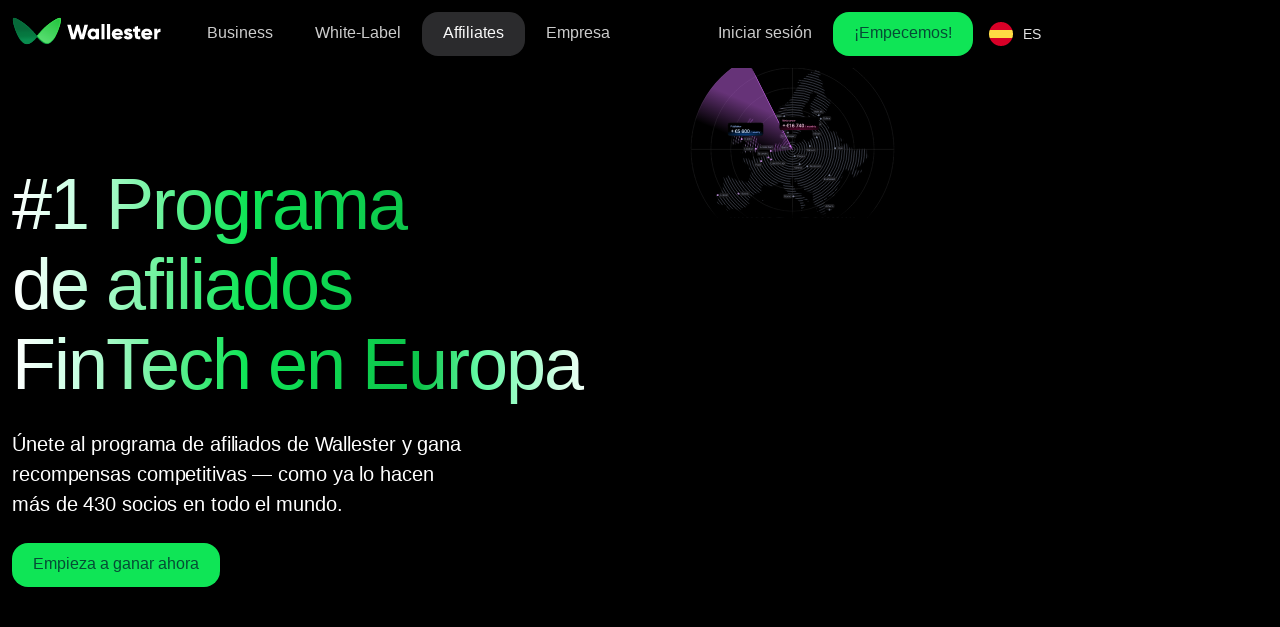

--- FILE ---
content_type: text/html
request_url: https://wallester.com/es/affiliate-program
body_size: 306694
content:
<!doctype html><html lang="es"><head><meta charset="UTF-8"><title>Programa de afiliados y asociación | Wallester</title><meta name="description" content="Conviértase en socio de marketing de Wallester y benefíciese de una fuente de tráfico relevante para su empresa de tecnología financiera. ¡Únase a nuestro programa de asociación y recomendaciones ahora!"><meta name="viewport" content="width=device-width,initial-scale=1,viewport-fit=cover"><meta http-equiv="x-ua-compatible" content="ie=edge"><meta name="robots" content="index, follow"><meta name="color-scheme" content="light"><meta name="format-detection" content="telephone=no"><meta name="format-detection" content="address=no"><meta name="SKYPE_TOOLBAR" content="SKYPE_TOOLBAR_PARSER_COMPATIBLE"><meta name="twitter:card" content="summary_large_image"><meta property="og:type" content="website"><meta property="og:site_name" content="Wallester"><meta property="og:title" content="Programa de afiliados y asociación | Wallester"><meta property="og:url" content="https://wallester.com/es/affiliate-program"><meta property="og:description" content="Conviértase en socio de marketing de Wallester y benefíciese de una fuente de tráfico relevante para su empresa de tecnología financiera. ¡Únase a nuestro programa de asociación y recomendaciones ahora!"><meta property="og:image" content="https://wallester.com/favicon/og-1200x630.jpg"><meta property="og:image:type" content="image/jpg"><meta property="og:image:width" content="1200"><meta property="og:image:height" content="630"><meta name="fo-verify" content="b8f4ef12-2f80-4805-92ab-500defba6f00"><link rel="canonical" href="https://wallester.com/es/affiliate-program"/><link rel="alternate" hreflang="x-default" href="https://wallester.com/affiliate-program"/><link rel="alternate" hreflang="es" href="https://wallester.com/es/affiliate-program"/><link rel="alternate" hreflang="fr" href="https://wallester.com/fr/affiliate-program"/><link rel="alternate" hreflang="de" href="https://wallester.com/de/affiliate-program"/><link rel="alternate" hreflang="pt" href="https://wallester.com/pt/affiliate-program"/><link rel="alternate" hreflang="it" href="https://wallester.com/it/affiliate-program"/><link rel="alternate" hreflang="ru" href="https://wallester.com/ru/affiliate-program"/><link rel="alternate" hreflang="pl" href="https://wallester.com/pl/affiliate-program"/><link rel="alternate" hreflang="nl" href="https://wallester.com/nl/affiliate-program"/><link rel="alternate" hreflang="cs" href="https://wallester.com/cs/affiliate-program"/><link rel="alternate" hreflang="sv" href="https://wallester.com/sv/affiliate-program"/><link rel="alternate" hreflang="da" href="https://wallester.com/da/affiliate-program"/><link rel="alternate" hreflang="fi" href="https://wallester.com/fi/affiliate-program"/><link rel="alternate" hreflang="lv" href="https://wallester.com/lv/affiliate-program"/><link rel="alternate" hreflang="et" href="https://wallester.com/et/affiliate-program"/><link rel="alternate" hreflang="lt" href="https://wallester.com/lt/affiliate-program"/><link rel="preconnect" href="https://gtm.wallester.com" crossorigin><script>function gtag(){window.dataLayer=window.dataLayer||[],dataLayer.push(arguments)}window.dataLayer=window.dataLayer||[],function(){const a=document.cookie.match(/(^| )wa_fp_uid=([^;]+)/),t=a?a[2]:crypto?.randomUUID?crypto.randomUUID().replace(/-/g,"").slice(0,16):Array.from({length:2},()=>Math.floor(4294967295*Math.random()).toString(16).padStart(8,"0")).join(""),o=location.hostname.split("."),e="."+(o.length>3?o.slice(-3):o.slice(-2)).join(".");document.cookie=`wa_fp_uid=${t}; path=/; domain=${e}; expires=${new Date(Date.now()+31536e6).toUTCString()}; Secure; SameSite=Lax`}()</script><script>var r=(e=>(e.ADVERTISING="advertising",e.FUNCTIONAL="functional",e.NECESSARY="necessary",e.PERFORMANCE="performance",e))(r||{});function a(e){return Object.values(r).includes(e)}var E={necessary:["security_storage"],functional:["functionality_storage","personalization_storage"],performance:["analytics_storage"],advertising:["ad_storage","ad_user_data","ad_personalization"]},I={necessary:!0,functional:!1,performance:!1,advertising:!1},c=()=>({...I}),m=()=>({...E}),P=e=>e?"granted":"denied",l=e=>{let t={},r=m();for(let n in e){let a=n,o=r[a];if(!o)continue;let l=P(e[a]??!1);o.forEach(e=>{t[e]=l})}return t},p=e=>{let t=l(e);typeof gtag<"u"&&Object.keys(t).length&&(t.wait_for_update=500,gtag("consent","default",t))},u=e=>{let t=document.cookie?document.cookie.split("; "):[];for(let r=0;r<t.length;r++){let n=t[r].split("=");if(decodeURIComponent(n[0])===e)return decodeURIComponent(n.slice(1).join("="))}return null},C=e=>{let t=localStorage.getItem(e);if(!t)return null;try{let{__value:e,__duration:r}=JSON.parse(t);return r<Date.now()?null:"object"==typeof e?JSON.stringify(e):String(e)}catch{return null}},T=(()=>{try{localStorage.setItem("_","1");let e="1"===localStorage.getItem("_");return localStorage.removeItem("_"),()=>e}catch{return()=>!1}})(),S="wa_cm",f=()=>{let e=u(S);if(T()){let t=C(S);t&&(e=t)}return e},g=()=>{let e=c(),t=f();if(!t)return e;try{let r=JSON.parse(t);for(let t in r)a(t)&&(e[t]=!!r[t])}catch{}return e},A=()=>{p(g())};A()</script><script>window.dataLayer.length||gtag("consent","default",{ad_personalization:"denied",ad_user_data:"denied",ad_storage:"denied",analytics_storage:"denied",functionality_storage:"denied",personalization_storage:"denied",security_storage:"granted",wait_for_update:500})</script><script>!function(e,t,a,n){e[n]=e[n]||[],e[n].push({"gtm.start":(new Date).getTime(),event:"gtm.js"});var s=t.getElementsByTagName(a)[0],m=t.createElement(a);m.async=!0,m.src="https://gtm.wallester.com/gtm.js?id=GTM-5B9MTH5F",s.parentNode.insertBefore(m,s)}(window,document,"script","dataLayer")</script><link rel="icon" href="/favicon.ico" sizes="48x48" type="image/x-icon"><link rel="icon" href="/favicon/favicon.svg" type="image/svg+xml"/><link rel="apple-touch-icon" sizes="180x180" href="/apple-touch-icon.png"><link rel="apple-touch-startup-image" href="/favicon/apple-touch-icon.png"><link rel="mask-icon" href="/favicon/safari-pinned-tab.svg" color="#22c23d"><link rel="manifest" href="/favicon/manifest.json"><meta name="mobile-web-app-capable" content="yes"><meta name="apple-mobile-web-app-title" content="Wallester"><meta name="apple-mobile-web-app-status-bar-style" content="#22c23d"><meta name="application-name" content="Wallester"><meta name="theme-color" content="#ffffff"><link rel="preload" as="style" href="/css/wa/1VGIYx/cft.css"><link rel="stylesheet" href="/css/wa/1VGIYx/cft.css"><link rel="preload" as="style" href="/css/wa/1VGIYx/ccr.css"><link rel="stylesheet" href="/css/wa/1VGIYx/ccr.css"><link rel="preload" as="style" href="/css/wa/1VGIYx/cfr.css"><link rel="stylesheet" href="/css/wa/1VGIYx/cfr.css"><link rel="preload" as="style" href="/css/wa/1VGIYx/cmn.css"><link rel="stylesheet" href="/css/wa/1VGIYx/cmn.css"><link rel="preload" as="style" href="/css/wa/1VGIYx/capp.css"><link rel="stylesheet" href="/css/wa/1VGIYx/capp.css"><style>:root{--sample:#fff}.wa-main-wrapper{display:none!important;flex-direction:column}@supports (color:var(--sample)){.wa-main-wrapper{display:flex!important}}</style><noscript><style>.wa-main-wrapper{display:flex!important}</style></noscript><script>window.isSupportedES2020=(()=>{try{return new Function("null?.a ?? 'x'")(),!0}catch{return!1}})()</script><script>!function(){if(!window.isSupportedES2020){window.notSupported=!0;var e=document.createElement("link");e.href="/css/wa/1VGIYx/cds.css",e.type="text/css",e.rel="stylesheet",document.getElementsByTagName("head")[0].appendChild(e),document.addEventListener("DOMContentLoaded",function(){var e=window.navigator.userAgent.toLowerCase(),t=-1===(e.indexOf(["macos"])||e.indexOf(["ios"]))?" deprecated_stub":" deprecated_stub is_apple_os",d=document.body.getAttribute("class")+t,n=document.getElementById("tpl-deprecation-stub-template");document.body.setAttribute("class",d),n&&(document.body.appendChild(n.childNodes.length?n.childNodes[0]:n.content),document.body.removeChild(n))})}}()</script><link rel="preload" href="/font/helvetica_neue/v17/medium/latin.woff2?9ba63" as="font" type="font/woff2" crossorigin="anonymous"><link rel="preload" href="/font/helvetica_neue/v17/light/latin.woff2?14a6a" as="font" type="font/woff2" crossorigin="anonymous"><link rel="preload" href="/font/helvetica_neue/v17/regular/latin.woff2?b30de" as="font" type="font/woff2" crossorigin="anonymous"></head><body class="wa-js-loading js-loading"><noscript><iframe src="https://gtm.wallester.com/ns.html?id=GTM-5B9MTH5F" height="0" width="0" style="display:none;visibility:hidden"></iframe></noscript><div class="wa-main-wrapper"><div class="wa-react-container react-main-header" data-lang_select="1" data-navigation="1" data-sign_in_btn="0" data-sign_up_btn="0" data-try_demo_btn="0" data-affiliates_sign_in_btn="1" data-affiliates_sign_up_btn="1" data-contact_us_btn="0" data-join_team_btn="0" data-theme="auto" data-theme_default="dark" data-navbar="1" data-navbar_on_scroll="0"><header class="wa-main-header theme_dark"><div class="wa-main-header__panel wa-section__wrapper d-flex justify-content-center"><div class="wa-section"><div class="wa-section__content wa-section__content_md-8 wa-section__content_lg-12 wa-section__content_xl-10 wa-section__content_4xl-8 d-flex"><a class="wa-main-header__logo wa-no-outline d-flex align-items-center me-2 me-lg-5" href="/es" aria-label="Wallester"><img class="wa-img wa-main-header__logo-img" src="/img/wa/svg/logo/light.svg?v10" width="150" height="28" alt="Wallester" fetchpriority="high"></a><div class="d-none d-lg-flex align-items-center wa-main-header__main-nav"><div class="wa-main-header__item"><a class="wa-main-header__item-btn wa-btn wa-btn_light" href="/es/business">Business</a></div><div class="wa-main-header__item"><a class="wa-main-header__item-btn wa-btn wa-btn_light" href="/es/white-label">White-Label</a></div><div class="wa-main-header__item"><a class="wa-main-header__item-btn wa-btn wa-btn_light wa-btn_hover" href="/es/affiliate-program">Affiliates</a></div><div class="wa-main-header__item"><span class="wa-main-header__item-btn wa-btn wa-btn_light">Empresa</span></div></div><div class="d-flex align-items-center wa-main-header__main-controls"><a class="wa-main-header__login wa-btn wa-btn_light wa-btn_xs-lg d-none d-md-flex" href="//affiliates.wallester.com/login" rel="nofollow" target="_blank">Iniciar sesi&oacute;n </a><a class="wa-btn wa-btn_xs-lg" href="//affiliates.wallester.com/signup" rel="nofollow" target="_blank">&iexcl;Empecemos!</a><div class="wa-lang-select wa-main-header__lang-select d-none d-lg-flex"><button class="wa-lang-select__btn"><span class="wa-lang-select__icon-wrp"><img class="wa-lang-select__icon wa-img" src="/img/wa/svg/lang_selector/es.svg" width="24" height="24" alt="" fetchpriority="high" decoding="async" aria-hidden="true"/> </span><span class="wa-lang-select__name wa-lang-select__name-abbreviation">es</span></button></div><button class="wa-burger-btn wa-main-header__burger d-lg-none" type="button" aria-label="Mobile menu toggle"><span class="wa-burger-btn__icon-wrp"><svg class="wa-burger-btn__icon" xmlns="http://www.w3.org/2000/svg" aria-hidden="true"><use class="wa-burger-btn__icon-inner wa-burger-btn__icon-inner_opened" xlink:href="/img/wa/sprite/layout.svg#svg_layout_hamburger"></use><use class="wa-burger-btn__icon-inner wa-burger-btn__icon-inner_closed" xlink:href="/img/wa/sprite/layout.svg#svg_layout_cross"></use></svg></span></button></div></div></div></div></header><div class="wa-main-header-start-bg theme_dark"></div></div><main class="wa-main-wrapper__main wa-affiliate">
    <style data-styled="" data-styled-version="6.3.8">.iQyBpj{padding:0px 437px;}/*!sc*/
  @media (max-width: 3839px){.iQyBpj{padding:0px 437px;}}/*!sc*/
  @media (max-width: 1919px){.iQyBpj{padding:0px 330px;}}/*!sc*/
  @media (max-width: 1439px){.iQyBpj{padding:0px 131px;}}/*!sc*/
  @media (max-width: 1279px){.iQyBpj{padding:0px 118px;}}/*!sc*/
  @media (max-width: 1023px){.iQyBpj{padding:0px 96px;}}/*!sc*/
  @media (max-width: 767px){.iQyBpj{padding:0px 138px;}}/*!sc*/
  @media (max-width: 766px){.iQyBpj{padding:0px 107px;}}/*!sc*/
  @media (max-width: 575px){.iQyBpj{padding:0px 24px;}}/*!sc*/
  data-styled.g1[id="sc-140ecd01-0"]{content:"iQyBpj,"}/*!sc*/
  .jeZFom{width:100%;min-height:400px;display:-webkit-box;display:-webkit-flex;display:-ms-flexbox;display:flex;-webkit-flex-direction:column;-ms-flex-direction:column;flex-direction:column;-webkit-align-items:center;-webkit-box-align:center;-ms-flex-align:center;align-items:center;border-radius:32px;background:var(--Neutral-200,#f9f9f9);overflow:hidden;}/*!sc*/
  @media (min-width: 1280px){.jeZFom{min-height:450px;grid-column:span 2;}}/*!sc*/
  data-styled.g2[id="sc-2f7d13dc-0"]{content:"jeZFom,"}/*!sc*/
  .hEdyaL{font-size:1.5rem;font-weight:500;line-height:1.3334;letter-spacing:-0.2px;max-width:500px;padding:32px 32px 0;text-align:center;color:var(--Neutral-1100,#1a1a1c);}/*!sc*/
  @media (min-width: 768px){.hEdyaL{max-width:640px;padding:32px 112px 0;}}/*!sc*/
  @media (min-width: 1024px){.hEdyaL{padding:32px 48px 0;}}/*!sc*/
  @media (min-width: 1280px){.hEdyaL{font-size:2rem;font-weight:500;line-height:1.25;letter-spacing:-0.5px;padding:40px 48px 0;}}/*!sc*/
  @media (min-width: 1920px){.hEdyaL{max-width:524px;}}/*!sc*/
  data-styled.g3[id="sc-2f7d13dc-1"]{content:"hEdyaL,"}/*!sc*/
  .hPgwSF{position:relative;z-index:0;width:100%;-webkit-box-flex:1;-webkit-flex-grow:1;-ms-flex-positive:1;flex-grow:1;overflow:hidden;}/*!sc*/
  data-styled.g4[id="sc-2f7d13dc-2"]{content:"hPgwSF,"}/*!sc*/
  .lgsniS{background:var(--Blue-900,#1b5be9);}/*!sc*/
  @media (min-width: 1280px){.lgsniS{-ms-grid-column:1;-ms-grid-column-span:3;grid-column:1/4;}}/*!sc*/
  data-styled.g5[id="sc-2f7d13dc-3"]{content:"lgsniS,"}/*!sc*/
  .pjpxn{position:relative;z-index:0;background:var(--Brand-1100,#065b3f);}/*!sc*/
  @media (min-width: 1280px){.pjpxn{-ms-grid-column:4;-ms-grid-column-span:3;grid-column:4/7;}}/*!sc*/
  data-styled.g6[id="sc-2f7d13dc-4"]{content:"pjpxn,"}/*!sc*/
  @media (min-width: 1024px){.iPlOeK{grid-column:span 2;}}/*!sc*/
  data-styled.g7[id="sc-2f7d13dc-5"]{content:"iPlOeK,"}/*!sc*/
  .jCBNkn{padding:32px 64px 0;z-index:1;}/*!sc*/
  @media (min-width: 1024px){.jCBNkn{padding:32px 106px 0;}}/*!sc*/
  @media (min-width: 1280px){.jCBNkn{padding:40px 48px 0;}}/*!sc*/
  @media (min-width: 1440px){.jCBNkn{padding:40px 64px 0;}}/*!sc*/
  @media (min-width: 1920px){.jCBNkn{max-width:70%;}}/*!sc*/
  data-styled.g8[id="sc-2f7d13dc-6"]{content:"jCBNkn,"}/*!sc*/
  @media (min-width: 768px){.jStLbA{padding:32px 68px 0;}}/*!sc*/
  @media (min-width: 1024px){.jStLbA{max-width:52%;}}/*!sc*/
  @media (min-width: 1280px){.jStLbA{max-width:100%;padding:40px 42px 0;}}/*!sc*/
  @media (min-width: 1440px){.jStLbA{max-width:100%;padding:40px 64px 0;}}/*!sc*/
  data-styled.g9[id="sc-2f7d13dc-7"]{content:"jStLbA,"}/*!sc*/
  .cyZlrl{color:var(--Neutral-1100,#1a1a1c);}/*!sc*/
  data-styled.g10[id="sc-2f7d13dc-8"]{content:"cyZlrl,"}/*!sc*/
  .eosOYl{color:var(--Blue-100,#d3e6fd);margin-bottom:0;min-height:96px;}/*!sc*/
  data-styled.g11[id="sc-2f7d13dc-9"]{content:"eosOYl,"}/*!sc*/
  .bfuWvM{color:var(--Brand-100,#ccffe4);}/*!sc*/
  data-styled.g12[id="sc-2f7d13dc-10"]{content:"bfuWvM,"}/*!sc*/
  .UlXnQ{position:relative;}/*!sc*/
  @media (min-width: 1024px){.UlXnQ{--wa-affiliatePage-benefits-cardPlans-logo-angle-leadRev:328deg;--wa-affiliatePage-benefits-cardPlans-logo-angle-payPer:45deg;--wa-affiliatePage-benefits-cardPlans-logo-angle-revShare:2deg;--wa-affiliatePage-benefits-cardPlans-logo-angle-twoStep:282deg;--wa-affiliatePage-benefits-cardPlans-logo-angle-whiteLabel:10deg;--wa-affiliatePage-benefits-cardPlans-logo-angleNegative-leadRev:-328deg;--wa-affiliatePage-benefits-cardPlans-logo-angleNegative-payPer:-45deg;--wa-affiliatePage-benefits-cardPlans-logo-angleNegative-revShare:-2deg;--wa-affiliatePage-benefits-cardPlans-logo-angleNegative-twoStep:-282deg;--wa-affiliatePage-benefits-cardPlans-logo-angleNegative-whiteLabel:-10deg;--wa-affiliatePage-benefits-cardPlans-logo-translateX-leadRev:-132px;--wa-affiliatePage-benefits-cardPlans-logo-translateX-payPer:-232px;--wa-affiliatePage-benefits-cardPlans-logo-translateX-revShare:84px;--wa-affiliatePage-benefits-cardPlans-logo-translateX-twoStep:178px;--wa-affiliatePage-benefits-cardPlans-logo-translateX-whiteLabel:-192px;}}/*!sc*/
  data-styled.g13[id="sc-566da72e-0"]{content:"UlXnQ,"}/*!sc*/
  .cOgrEo{position:absolute;width:calc(100% + 18px)!important;max-width:none;-webkit-transform:translate(-50%,-50%);-moz-transform:translate(-50%,-50%);-ms-transform:translate(-50%,-50%);transform:translate(-50%,-50%);top:50%;left:50%;}/*!sc*/
  data-styled.g14[id="sc-566da72e-1"]{content:"cOgrEo,"}/*!sc*/
  .jbPTmq{position:relative;display:inline-block;}/*!sc*/
  data-styled.g15[id="sc-566da72e-2"]{content:"jbPTmq,"}/*!sc*/
  .dIjKjV{display:-webkit-box;display:-webkit-flex;display:-ms-flexbox;display:flex;-webkit-align-items:center;-webkit-box-align:center;-ms-flex-align:center;align-items:center;-webkit-flex-direction:column;-ms-flex-direction:column;flex-direction:column;}/*!sc*/
  data-styled.g16[id="sc-566da72e-3"]{content:"dIjKjV,"}/*!sc*/
  .hdahdD{position:absolute;height:100%;}/*!sc*/
  data-styled.g17[id="sc-566da72e-4"]{content:"hdahdD,"}/*!sc*/
  .eyXdsz{display:-webkit-box;display:-webkit-flex;display:-ms-flexbox;display:flex;-webkit-flex-direction:column;-ms-flex-direction:column;flex-direction:column;-webkit-align-items:center;-webkit-box-align:center;-ms-flex-align:center;align-items:center;}/*!sc*/
  data-styled.g18[id="sc-c3ca29a9-0"]{content:"eyXdsz,"}/*!sc*/
  .btdNLE{position:absolute;max-height:100%;max-width:358px;bottom:0;}/*!sc*/
  data-styled.g19[id="sc-c3ca29a9-1"]{content:"btdNLE,"}/*!sc*/
  .cOBOLX{position:absolute;bottom:-140px;left:-150px;width:150%;height:574px;z-index:-1;}/*!sc*/
  @media (min-width: 1920px){.cOBOLX{left:auto;right:-50%;}}/*!sc*/
  data-styled.g20[id="sc-d06510ff-0"]{content:"cOBOLX,"}/*!sc*/
  .ewDwGU{position:absolute;left:50%;bottom:0;width:100%;height:78%;background:radial-gradient(ellipse,var(--Brand-400,#45f88d) -60%,hsla(0deg,0%,0%,0) 55%);-webkit-transform:translate3d(-50%,0,0);-moz-transform:translate3d(-50%,0,0);-ms-transform:translate3d(-50%,0,0);transform:translate3d(-50%,0,0);}/*!sc*/
  @media (min-width: 1920px){.ewDwGU{background:radial-gradient(ellipse,var(--Brand-400,#45f88d) -10%,hsla(0deg,0%,0%,0) 55%);}}/*!sc*/
  data-styled.g21[id="sc-d06510ff-1"]{content:"ewDwGU,"}/*!sc*/
  @media (min-width: 1280px){.lkXmTX{left:calc(50% - 100px);}}/*!sc*/
  data-styled.g22[id="sc-d06510ff-2"]{content:"lkXmTX,"}/*!sc*/
  .blUyaG{left:calc(50% - 50px);}/*!sc*/
  @media (min-width: 1280px){.blUyaG{left:calc(50% - 300px);}}/*!sc*/
  @media (min-width: 1920px){.blUyaG{left:50%;}}/*!sc*/
  data-styled.g23[id="sc-d06510ff-3"]{content:"blUyaG,"}/*!sc*/
  .iAXAkm{position:relative;height:100%;min-height:272px;}/*!sc*/
  @media (min-width: 768px){.iAXAkm{min-height:288px;}}/*!sc*/
  data-styled.g25[id="sc-46360990-1"]{content:"iAXAkm,"}/*!sc*/
  .enjCjT{overflow:hidden;min-height:254px;}/*!sc*/
  @media (min-width: 768px){.enjCjT{min-height:256px;}}/*!sc*/
  data-styled.g26[id="sc-46360990-2"]{content:"enjCjT,"}/*!sc*/
  .btXCNo{position:absolute;width:886px;top:-25px;}/*!sc*/
  data-styled.g32[id="sc-2433f158-0"]{content:"btXCNo,"}/*!sc*/
  .kReXrd{position:relative;height:100%;min-height:272px;}/*!sc*/
  @media (min-width: 768px){.kReXrd{min-height:288px;}}/*!sc*/
  data-styled.g33[id="sc-75f02074-0"]{content:"kReXrd,"}/*!sc*/
  .lhaLcw{position:absolute;left:50%;-webkit-transform:translate3d(-50%,0,0);-moz-transform:translate3d(-50%,0,0);-ms-transform:translate3d(-50%,0,0);transform:translate3d(-50%,0,0);width:198px;min-width:198px;height:198px;bottom:54px;z-index:1;}/*!sc*/
  @media (min-width: 768px){.lhaLcw{bottom:68px;}}/*!sc*/
  @media (min-width: 1024px){.lhaLcw{bottom:54px;}}/*!sc*/
  @media (min-width: 1280px){.lhaLcw{bottom:64px;}}/*!sc*/
  data-styled.g36[id="sc-ca1be879-0"]{content:"lhaLcw,"}/*!sc*/
  .lkyFBQ{position:absolute;left:50%;-webkit-transform:translate3d(-50%,0,0);-moz-transform:translate3d(-50%,0,0);-ms-transform:translate3d(-50%,0,0);transform:translate3d(-50%,0,0);width:98px;min-width:98px;height:36px;bottom:134px;z-index:1;}/*!sc*/
  @media (min-width: 768px){.lkyFBQ{bottom:148px;}}/*!sc*/
  @media (min-width: 1024px){.lkyFBQ{bottom:138px;}}/*!sc*/
  @media (min-width: 1280px){.lkyFBQ{bottom:144px;}}/*!sc*/
  data-styled.g37[id="sc-ca1be879-1"]{content:"lkyFBQ,"}/*!sc*/
  .dVwEjU{-webkit-transform:translate3d(0,0,0) rotate(0deg);-moz-transform:translate3d(0,0,0) rotate(0deg);-ms-transform:translate3d(0,0,0) rotate(0deg);transform:translate3d(0,0,0) rotate(0deg);-webkit-transition:-webkit-transform 800ms ease-in-out;transition:transform 800ms ease-in-out;fill:#2563eb;}/*!sc*/
  .animated .dVwEjU{-webkit-transform:translate3d(0,0,0) rotate(180deg);-moz-transform:translate3d(0,0,0) rotate(180deg);-ms-transform:translate3d(0,0,0) rotate(180deg);transform:translate3d(0,0,0) rotate(180deg);fill:#ffffff;}/*!sc*/
  data-styled.g38[id="sc-d738ad14-0"]{content:"dVwEjU,"}/*!sc*/
  .bEvHfv{-webkit-transition:fill 800ms ease-in-out;transition:fill 800ms ease-in-out;fill:#2563eb;}/*!sc*/
  .animated .bEvHfv{fill:#ffffff;}/*!sc*/
  data-styled.g39[id="sc-d738ad14-1"]{content:"bEvHfv,"}/*!sc*/
  .bdXESZ{-webkit-transition:color 800ms ease-in-out;transition:color 800ms ease-in-out;}/*!sc*/
  .animated .bdXESZ{color:#dbeafe;}/*!sc*/
  data-styled.g40[id="sc-d738ad14-2"]{content:"bdXESZ,"}/*!sc*/
  .kKxhWI{position:relative;}/*!sc*/
  .kKxhWI::before{position:absolute;width:100%;height:100%;background-color:#2563eb;opacity:0;-webkit-transition:opacity 800ms ease-in-out;transition:opacity 800ms ease-in-out;content:"";}/*!sc*/
  .kKxhWI.animated::before{opacity:1;}/*!sc*/
  data-styled.g41[id="sc-d738ad14-3"]{content:"kKxhWI,"}/*!sc*/
  .CPiec{display:-webkit-box;display:-webkit-flex;display:-ms-flexbox;display:flex;-webkit-flex-direction:column;-ms-flex-direction:column;flex-direction:column;-webkit-align-items:center;-webkit-box-align:center;-ms-flex-align:center;align-items:center;}/*!sc*/
  data-styled.g42[id="sc-5037f5f6-0"]{content:"CPiec,"}/*!sc*/
  .jayRsC{position:absolute;max-width:330px;top:40px;}/*!sc*/
  data-styled.g43[id="sc-5037f5f6-1"]{content:"jayRsC,"}/*!sc*/
  .iJJlPf{background-color:var(--Neutral-100,hsla(0,0%,100%,1));}/*!sc*/
  data-styled.g44[id="sc-9238546c-0"]{content:"iJJlPf,"}/*!sc*/
  .kXeasJ{display:-webkit-box;display:-webkit-flex;display:-ms-flexbox;display:flex;-webkit-flex-direction:column;-ms-flex-direction:column;flex-direction:column;gap:48px;padding:80px 0 80px 0;}/*!sc*/
  @media (min-width: 768px){.kXeasJ{gap:62px;padding-bottom:96px;}}/*!sc*/
  @media (min-width: 1280px){.kXeasJ{padding-top:92px;padding-bottom:130px;}}/*!sc*/
  data-styled.g45[id="sc-9238546c-1"]{content:"kXeasJ,"}/*!sc*/
  .dsVEyh{position:relative;display:-webkit-box;display:-webkit-flex;display:-ms-flexbox;display:flex;-webkit-flex-direction:column;-ms-flex-direction:column;flex-direction:column;-webkit-align-items:center;-webkit-box-align:center;-ms-flex-align:center;align-items:center;gap:16px;}/*!sc*/
  @media (min-width: 768px){.dsVEyh{gap:12px;}}/*!sc*/
  data-styled.g46[id="sc-9238546c-2"]{content:"dsVEyh,"}/*!sc*/
  .dKHljV{color:var(--Neutral-1100,#1a1a1c);text-align:center;margin-bottom:0;font-size:2.5rem;font-weight:500;line-height:1.2;letter-spacing:-1px;}/*!sc*/
  @media (min-width: 768px){.dKHljV{margin-bottom:8px;}}/*!sc*/
  @media (min-width: 1280px){.dKHljV{font-size:3.5rem;font-weight:500;line-height:1.1429;letter-spacing:-2px;}}/*!sc*/
  @media (min-width: 1920px){.dKHljV{font-size:4.5rem;font-weight:500;line-height:1.1112;letter-spacing:-2px;}}/*!sc*/
  data-styled.g47[id="sc-9238546c-3"]{content:"dKHljV,"}/*!sc*/
  .cygnmB{margin-bottom:0;color:var(--Neutral-800,#4f4f51);text-align:center;font-size:1.25rem;font-weight:400;line-height:1.5;letter-spacing:-0.1px;}/*!sc*/
  @media (min-width: 1024px){.cygnmB{max-width:82%;}}/*!sc*/
  @media (min-width: 1280px){.cygnmB{max-width:68%;}}/*!sc*/
  @media (min-width: 1920px){.cygnmB{max-width:50%;}}/*!sc*/
  @media (min-width: 2560px){.cygnmB{max-width:45%;}}/*!sc*/
  data-styled.g48[id="sc-9238546c-4"]{content:"cygnmB,"}/*!sc*/
  .fWaBJd{display:-ms-grid;display:grid;-ms-grid-columns:100%;grid-template-columns:100%;row-gap:12px;width:100%;max-width:353px;margin:0 auto;}/*!sc*/
  @media (min-width: 768px){.fWaBJd{max-width:100%;}}/*!sc*/
  @media (min-width: 1024px){.fWaBJd{-webkit-column-gap:12px;column-gap:12px;-ms-grid-columns:repeat(2,calc(50% - 6px));grid-template-columns:repeat(2,calc(50% - 6px));}}/*!sc*/
  @media (min-width: 1280px){.fWaBJd{-ms-grid-columns:repeat(6,1fr);grid-template-columns:repeat(6,1fr);}}/*!sc*/
  data-styled.g49[id="sc-9238546c-5"]{content:"fWaBJd,"}/*!sc*/
  .jZzfZJ{font-size:1rem;font-weight:500;line-height:1.5;letter-spacing:0;}/*!sc*/
  data-styled.g51[id="sc-c8c70a35-0"]{content:"jZzfZJ,"}/*!sc*/
  .bSZJpW{height:100%;}/*!sc*/
  data-styled.g53[id="sc-f08c34c7-0"]{content:"bSZJpW,"}/*!sc*/
  .iLAkTz{position:relative;z-index:0;display:-webkit-box;display:-webkit-flex;display:-ms-flexbox;display:flex;-webkit-flex-direction:column;-ms-flex-direction:column;flex-direction:column;min-height:400px;border-radius:32px;background:var(--Neutral-1100,#1a1a1c);overflow:hidden;}/*!sc*/
  @media (min-width: 768px){.iLAkTz{-webkit-flex-direction:row;-ms-flex-direction:row;flex-direction:row;}}/*!sc*/
  @media (min-width: 1024px){.iLAkTz{min-height:400px;}}/*!sc*/
  @media (min-width: 1280px){.iLAkTz{min-height:450px;gap:32px;}}/*!sc*/
  data-styled.g54[id="sc-db043b23-0"]{content:"iLAkTz,"}/*!sc*/
  @media (min-width: 1280px){.krukqf{gap:6px;grid-column:span 2;}}/*!sc*/
  data-styled.g55[id="sc-db043b23-1"]{content:"krukqf,"}/*!sc*/
  .dAEBUF{display:-webkit-box;display:-webkit-flex;display:-ms-flexbox;display:flex;-webkit-flex-direction:column;-ms-flex-direction:column;flex-direction:column;padding:24px;}/*!sc*/
  @media (min-width: 768px){.dAEBUF{width:50%;-webkit-flex-shrink:0;-ms-flex-negative:0;flex-shrink:0;padding:32px 24px 32px 32px;-webkit-box-pack:justify;-ms-flex-pack:space-between;-webkit-justify-content:space-between;justify-content:space-between;}}/*!sc*/
  @media (min-width: 1024px){.dAEBUF{width:53.5%;padding:40px;}}/*!sc*/
  @media (min-width: 1280px){.dAEBUF{width:60%;padding:48px 12px 48px 48px;}}/*!sc*/
  @media (min-width: 1440px){.dAEBUF{padding:48px 44px 48px 48px;}}/*!sc*/
  @media (min-width: 1920px){.dAEBUF{padding:48px 64px 48px 48px;}}/*!sc*/
  @media (min-width: 2560px){.dAEBUF{padding:48px 192px 48px 48px;}}/*!sc*/
  data-styled.g56[id="sc-db043b23-2"]{content:"dAEBUF,"}/*!sc*/
  .ekgvxi{position:relative;-webkit-box-flex:1;-webkit-flex-grow:1;-ms-flex-positive:1;flex-grow:1;}/*!sc*/
  @media (min-width: 768px){.ekgvxi{padding:32px;}}/*!sc*/
  @media (min-width: 1024px){.ekgvxi{width:50%;max-width:400px;padding:40px;}}/*!sc*/
  @media (min-width: 1280px){.ekgvxi{max-width:418px;padding:48px 48px 48px 54px;}}/*!sc*/
  @media (min-width: 2560px){.ekgvxi{max-width:460px;}}/*!sc*/
  data-styled.g57[id="sc-db043b23-3"]{content:"ekgvxi,"}/*!sc*/
  .kcpCna{color:#0fe556;font-size:1.125rem;font-weight:500;line-height:1.4445;letter-spacing:0;}/*!sc*/
  @media (min-width: 768px){.kcpCna{margin-bottom:16px;}}/*!sc*/
  @media (min-width: 1024px){.kcpCna{font-size:1.5rem;font-weight:500;line-height:1.3334;letter-spacing:-0.2px;}}/*!sc*/
  data-styled.g58[id="sc-db043b23-4"]{content:"kcpCna,"}/*!sc*/
  .dUASnb{color:#fff;margin-bottom:12px;font-size:1.5rem;font-weight:500;line-height:1.3334;letter-spacing:-0.2px;}/*!sc*/
  @media (min-width: 768px){.dUASnb{margin-bottom:16px;}}/*!sc*/
  @media (min-width: 1024px){.dUASnb{font-size:2rem;font-weight:500;line-height:1.25;letter-spacing:-0.5px;margin-bottom:12px;}}/*!sc*/
  data-styled.g59[id="sc-db043b23-5"]{content:"dUASnb,"}/*!sc*/
  @media (min-width: 768px){.kCxbkk{max-width:90%;}}/*!sc*/
  @media (min-width: 1024px){.kCxbkk{max-width:80%;}}/*!sc*/
  @media (min-width: 1280px){.kCxbkk{max-width:100%;}}/*!sc*/
  data-styled.g60[id="sc-db043b23-6"]{content:"kCxbkk,"}/*!sc*/
  .dXrnEb{display:-webkit-box;display:-webkit-flex;display:-ms-flexbox;display:flex;-webkit-flex-direction:column;-ms-flex-direction:column;flex-direction:column;}/*!sc*/
  data-styled.g61[id="sc-db043b23-7"]{content:"dXrnEb,"}/*!sc*/
  .eJcPQh{color:var(--Neutral-100,#fff);margin-bottom:16px;font-size:0.875rem;font-weight:400;line-height:1.7143;letter-spacing:0;}/*!sc*/
  @media (min-width: 768px){.eJcPQh{margin-top:16px;margin-bottom:0;font-size:1rem;font-weight:400;line-height:1.625;letter-spacing:0;}}/*!sc*/
  data-styled.g62[id="sc-db043b23-8"]{content:"eJcPQh,"}/*!sc*/
  .ifVxuu{color:var(--Brand-500---BRAND-COLOR,#0fe556);}/*!sc*/
  data-styled.g63[id="sc-db043b23-9"]{content:"ifVxuu,"}/*!sc*/
  .htNRpJ{display:-webkit-box;display:-webkit-flex;display:-ms-flexbox;display:flex;-webkit-flex-direction:column;-ms-flex-direction:column;flex-direction:column;}/*!sc*/
  data-styled.g64[id="sc-db043b23-10"]{content:"htNRpJ,"}/*!sc*/
  @media (min-width: 768px){.PnKPT{margin-bottom:16px;}}/*!sc*/
  data-styled.g65[id="sc-db043b23-11"]{content:"PnKPT,"}/*!sc*/
  .gPxBAl{position:relative;width:100%;-webkit-box-flex:1;-webkit-flex-grow:1;-ms-flex-positive:1;flex-grow:1;}/*!sc*/
  data-styled.g66[id="sc-7ec41667-0"]{content:"gPxBAl,"}/*!sc*/
  .bbbnaE{height:192px;}/*!sc*/
  @media (min-width: 768px){.bbbnaE{height:auto;}}/*!sc*/
  data-styled.g67[id="sc-7ec41667-1"]{content:"bbbnaE,"}/*!sc*/
  .darKeD{height:138px;}/*!sc*/
  @media (min-width: 768px){.darKeD{height:auto;}}/*!sc*/
  data-styled.g68[id="sc-7ec41667-2"]{content:"darKeD,"}/*!sc*/
  .dsJoCD{position:absolute;-webkit-transform:translate3d(-50%,0,0);-moz-transform:translate3d(-50%,0,0);-ms-transform:translate3d(-50%,0,0);transform:translate3d(-50%,0,0);top:0;-webkit-transition:-webkit-transform 0.4s ease-out;transition:transform 0.4s ease-out;}/*!sc*/
  @media (min-width: 768px){.dsJoCD{-webkit-transform:unset;-moz-transform:unset;-ms-transform:unset;transform:unset;}}/*!sc*/
  @media (min-width: 1024px){.dsJoCD{-webkit-transform:translate3d(-50%,0,0);-moz-transform:translate3d(-50%,0,0);-ms-transform:translate3d(-50%,0,0);transform:translate3d(-50%,0,0);}}/*!sc*/
  data-styled.g69[id="sc-7ec41667-3"]{content:"dsJoCD,"}/*!sc*/
  .hWkkfJ{width:288px;min-width:288px;height:auto;top:0;left:50%;aspect-ratio:320/380;}/*!sc*/
  @media (min-width: 768px){.hWkkfJ{width:320px;min-width:320px;top:26px;left:16px;}}/*!sc*/
  @media (min-width: 1024px){.hWkkfJ{top:36px;left:50%;}}/*!sc*/
  @media (min-width: 1280px){.hWkkfJ{left:calc(50% + 96px);}}/*!sc*/
  @media (min-width: 1440px){.hWkkfJ{left:calc(50% + 42px);}}/*!sc*/
  @media (min-width: 1920px){.hWkkfJ{left:calc(50% + 12px);}}/*!sc*/
  @media (min-width: 2560px){.hWkkfJ{left:calc(50% - 62px);}}/*!sc*/
  @media (min-width: 1280px){.sc-db043b23-0:hover .hWkkfJ{-webkit-transform:translate3d(-60%,0,0);-moz-transform:translate3d(-60%,0,0);-ms-transform:translate3d(-60%,0,0);transform:translate3d(-60%,0,0);}}/*!sc*/
  data-styled.g70[id="sc-7ec41667-4"]{content:"hWkkfJ,"}/*!sc*/
  .hvWEqx{aspect-ratio:386/336;left:calc(50% + 28px);width:346px;min-width:346px;height:auto;top:-10px;}/*!sc*/
  @media (min-width: 768px){.hvWEqx{width:386px;min-width:386px;left:16px;top:32px;}}/*!sc*/
  @media (min-width: 1024px){.hvWEqx{left:calc(50% + 33px);}}/*!sc*/
  @media (min-width: 1280px){.hvWEqx{left:calc(50% + 138px);top:58px;}}/*!sc*/
  @media (min-width: 1440px){.hvWEqx{left:calc(50% + 84px);}}/*!sc*/
  @media (min-width: 1920px){.hvWEqx{left:calc(50% + 52px);}}/*!sc*/
  @media (min-width: 2560px){.hvWEqx{left:calc(50% - 18px);}}/*!sc*/
  @media (min-width: 1280px){.sc-db043b23-0:hover .hvWEqx{-webkit-transform:translate3d(-60%,0,0) scale(0.95,0.95);-moz-transform:translate3d(-60%,0,0) scale(0.95,0.95);-ms-transform:translate3d(-60%,0,0) scale(0.95,0.95);transform:translate3d(-60%,0,0) scale(0.95,0.95);}}/*!sc*/
  data-styled.g71[id="sc-7ec41667-5"]{content:"hvWEqx,"}/*!sc*/
  .dVqNMx{height:100%;}/*!sc*/
  data-styled.g72[id="sc-43ea82ea-0"]{content:"dVqNMx,"}/*!sc*/
  .gnYwdd{position:relative;width:100%;height:176px;}/*!sc*/
  @media (min-width: 768px){.gnYwdd{width:50%;height:100%;overflow:hidden;}}/*!sc*/
  @media (min-width: 1280px){.gnYwdd{width:calc(50% - 4px);}}/*!sc*/
  data-styled.g73[id="sc-43ea82ea-1"]{content:"gnYwdd,"}/*!sc*/
  .iZycqf{position:relative;display:block;-webkit-transform:translate3d(-50%,0,0);-moz-transform:translate3d(-50%,0,0);-ms-transform:translate3d(-50%,0,0);transform:translate3d(-50%,0,0);left:50%;width:353px;height:100%;object-fit:cover;}/*!sc*/
  @media (min-width: 768px){.iZycqf{width:510px;left:calc(50% + 12px);}}/*!sc*/
  @media (min-width: 1024px){.iZycqf{width:544px;left:calc(50% + 8px);}}/*!sc*/
  @media (min-width: 1280px){.iZycqf{width:624px;left:50%;}}/*!sc*/
  @media (min-width: 1440px){.iZycqf{width:836px;}}/*!sc*/
  data-styled.g74[id="sc-43ea82ea-2"]{content:"iZycqf,"}/*!sc*/
  .cxZdYF{position:absolute;z-index:1;bottom:40px;left:calc(50% - 108px);-webkit-transform:translate3d(-50%,0,0);-moz-transform:translate3d(-50%,0,0);-ms-transform:translate3d(-50%,0,0);transform:translate3d(-50%,0,0);width:106px;height:auto;}/*!sc*/
  @media (min-width: 768px){.cxZdYF{width:170px;bottom:88px;left:calc(50% - 42px);}}/*!sc*/
  @media (min-width: 1024px){.cxZdYF{left:calc(50% + -86px);}}/*!sc*/
  @media (min-width: 1280px){.cxZdYF{width:204px;bottom:72px;left:calc(50% + -166px);}}/*!sc*/
  @media (min-width: 2560px){.cxZdYF{width:222px;bottom:78px;left:calc(50% - 208px);}}/*!sc*/
  data-styled.g75[id="sc-43ea82ea-3"]{content:"cxZdYF,"}/*!sc*/
  .fReMfy{position:relative;background:#000;}/*!sc*/
  data-styled.g76[id="sc-4188f513-0"]{content:"fReMfy,"}/*!sc*/
  .hqxBGx{display:-webkit-box;display:-webkit-flex;display:-ms-flexbox;display:flex;-webkit-flex-direction:column;-ms-flex-direction:column;flex-direction:column;-webkit-align-items:center;-webkit-box-align:center;-ms-flex-align:center;align-items:center;gap:48px;padding:98px 0 80px;}/*!sc*/
  @media (min-width: 768px){.hqxBGx{gap:48px;padding:116px 0 96px;}}/*!sc*/
  @media (min-width: 1024px){.hqxBGx{gap:64px;}}/*!sc*/
  @media (min-width: 1280px){.hqxBGx{padding:144px 0 128px;}}/*!sc*/
  data-styled.g77[id="sc-4188f513-1"]{content:"hqxBGx,"}/*!sc*/
  .bIuDvL{display:-ms-grid;display:grid;-ms-grid-columns:100%;grid-template-columns:100%;gap:12px;max-width:353px;}/*!sc*/
  @media (min-width: 768px){.bIuDvL{max-width:100%;}}/*!sc*/
  @media (min-width: 1280px){.bIuDvL{-ms-grid-columns:repeat(2,calc(50% - 6px));grid-template-columns:repeat(2,calc(50% - 6px));-ms-grid-rows:auto auto;grid-template-rows:auto auto;}}/*!sc*/
  data-styled.g78[id="sc-4188f513-2"]{content:"bIuDvL,"}/*!sc*/
  .fKioFA{color:var(--Neutral-100,#fff);text-align:center;min-width:360px;max-width:444px;margin-bottom:0;font-size:2.5rem;font-weight:500;line-height:1.2;letter-spacing:-1px;}/*!sc*/
  @media (min-width: 1280px){.fKioFA{max-width:615px;font-size:3.5rem;font-weight:500;line-height:1.1429;letter-spacing:-2px;}}/*!sc*/
  @media (min-width: 1920px){.fKioFA{max-width:810px;font-size:4.5rem;font-weight:500;line-height:1.1112;letter-spacing:-2px;}}/*!sc*/
  data-styled.g79[id="sc-4188f513-3"]{content:"fKioFA,"}/*!sc*/
  .iRvgAP{position:absolute;bottom:0;left:0;width:100%;height:256px;z-index:-1;}/*!sc*/
  @media (min-width: 1024px){.iRvgAP{left:-154px;}}/*!sc*/
  @media (min-width: 1280px){.iRvgAP{left:-64px;}}/*!sc*/
  @media (min-width: 2560px){.iRvgAP{left:-200px;}}/*!sc*/
  data-styled.g80[id="sc-4188f513-4"]{content:"iRvgAP,"}/*!sc*/
  .jynYSZ{position:absolute;bottom:0;width:800px;height:200%;background:radial-gradient(ellipse,var(--Brand-500---BRAND-COLOR,#0fe556) -220%,hsla(0deg,0%,0%,0) 70%);-webkit-transform:translate3d(-50%,64%,0);-moz-transform:translate3d(-50%,64%,0);-ms-transform:translate3d(-50%,64%,0);transform:translate3d(-50%,64%,0);-webkit-transition:-webkit-transform 0.3s ease-in-out;transition:transform 0.3s ease-in-out;}/*!sc*/
  @media (min-width: 1280px){.jynYSZ{width:1000px;}}/*!sc*/
  data-styled.g81[id="sc-4188f513-5"]{content:"jynYSZ,"}/*!sc*/
  .edHGVU{left:calc(50% + 50px);}/*!sc*/
  data-styled.g82[id="sc-4188f513-6"]{content:"edHGVU,"}/*!sc*/
  .jVLtkf{left:calc(50% - 50px);}/*!sc*/
  data-styled.g83[id="sc-4188f513-7"]{content:"jVLtkf,"}/*!sc*/
  @media (any-hover:hover){.fWPZKn:hover .sc-4188f513-5{-webkit-transform:translate3d(-50%,50%,0px);-moz-transform:translate3d(-50%,50%,0px);-ms-transform:translate3d(-50%,50%,0px);transform:translate3d(-50%,50%,0px);}}/*!sc*/
  data-styled.g84[id="sc-4188f513-8"]{content:"fWPZKn,"}/*!sc*/
  .PodhA{top:calc(50% + 6px)!important;width:calc(100% + 4px)!important;}/*!sc*/
  @media (min-width: 1280px){.PodhA{width:100%;}}/*!sc*/
  data-styled.g85[id="sc-4188f513-9"]{content:"PodhA,"}/*!sc*/
  .iTiAWo{position:absolute;top:0;width:100%;max-width:1689px;margin:0 auto;left:0;right:0;height:510px;overflow-x:hidden;z-index:-1;}/*!sc*/
  @media (min-width: 1280px){.iTiAWo{top:-90px;height:800px;}}/*!sc*/
  data-styled.g86[id="sc-37e29240-0"]{content:"iTiAWo,"}/*!sc*/
  .iOwDtz{position:absolute;border-radius:50%;height:62%;}/*!sc*/
  @media (min-width: 1280px){.iOwDtz{height:80%;}}/*!sc*/
  data-styled.g87[id="sc-37e29240-1"]{content:"iOwDtz,"}/*!sc*/
  .gwZcrf{width:728px;background:radial-gradient(ellipse,var(--Blue-900,#1b5be9) -188%,hsla(0deg,0%,0%,0) 70%);left:calc(50% + 220px);top:64px;-webkit-transform:translate3d(-50%,0,0);-moz-transform:translate3d(-50%,0,0);-ms-transform:translate3d(-50%,0,0);transform:translate3d(-50%,0,0);}/*!sc*/
  @media (min-width: 768px){.gwZcrf{width:940px;}}/*!sc*/
  @media (min-width: 1024px){.gwZcrf{width:80%;left:calc(50% + 150px);top:128px;}}/*!sc*/
  @media (min-width: 1280px){.gwZcrf{background:radial-gradient(ellipse,var(--Blue-900,#1b5be9) -228%,hsla(0deg,0%,0%,0) 60%);left:calc(50% + 230px);top:120px;}}/*!sc*/
  data-styled.g88[id="sc-37e29240-2"]{content:"gwZcrf,"}/*!sc*/
  .foqEwU{width:728px;background:radial-gradient(ellipse,var(--Blue-900,#1b5be9) -160%,hsla(0deg,0%,0%,0) 70%);left:calc(50% - 115px);top:84px;height:70%;-webkit-transform:translate3d(-50%,0,0);-moz-transform:translate3d(-50%,0,0);-ms-transform:translate3d(-50%,0,0);transform:translate3d(-50%,0,0);}/*!sc*/
  @media (min-width: 768px){.foqEwU{width:940px;}}/*!sc*/
  @media (min-width: 1024px){.foqEwU{width:80%;left:calc(50% - 215px);}}/*!sc*/
  @media (min-width: 1280px){.foqEwU{background:radial-gradient(ellipse,var(--Blue-900,#1b5be9) -200%,hsla(0deg,0%,0%,0) 58%);}}/*!sc*/
  data-styled.g89[id="sc-37e29240-3"]{content:"foqEwU,"}/*!sc*/
  .cNmFvv{width:608px;background:radial-gradient(ellipse,var(--Blue-1000,#0d72ea) -250%,hsla(0deg,0%,0%,0) 70%);left:calc(50% - 160px);top:4px;-webkit-transform:translate3d(-50%,0,0);-moz-transform:translate3d(-50%,0,0);-ms-transform:translate3d(-50%,0,0);transform:translate3d(-50%,0,0);}/*!sc*/
  @media (min-width: 768px){.cNmFvv{width:940px;}}/*!sc*/
  @media (min-width: 1024px){.cNmFvv{width:80%;left:calc(50% - 260px);}}/*!sc*/
  @media (min-width: 1280px){.cNmFvv{background:radial-gradient(ellipse,var(--Blue-1000,#0d72ea) -300%,hsla(0deg,0%,0%,0) 60%);left:calc(50% - 226px);}}/*!sc*/
  data-styled.g90[id="sc-37e29240-4"]{content:"cNmFvv,"}/*!sc*/
  .bWFjjk{position:absolute;right:16px;top:16px;display:-webkit-box;display:-webkit-flex;display:-ms-flexbox;display:flex;padding:6px 12px;-webkit-box-pack:center;-ms-flex-pack:center;-webkit-justify-content:center;justify-content:center;-webkit-align-items:center;-webkit-box-align:center;-ms-flex-align:center;align-items:center;pointer-events:none;max-width:164px;border-radius:48px;text-align:center;font-size:0.875rem;font-weight:500;line-height:1.5715;letter-spacing:0;}/*!sc*/
  @media (min-width: 1024px){.bWFjjk{right:8px;top:8px;max-width:100%;}}/*!sc*/
  @media (min-width: 1280px){.bWFjjk{right:16px;top:16px;}}/*!sc*/
  data-styled.g91[id="sc-c03e098-0"]{content:"bWFjjk,"}/*!sc*/
  .lkfisq{color:var(--Brand-500---BRAND-COLOR,#0fe556);border:1px solid var(--Brand-500---BRAND-COLOR,#0fe556);}/*!sc*/
  data-styled.g92[id="sc-c03e098-1"]{content:"lkfisq,"}/*!sc*/
  .ooCQt{color:var(--Pink-600,#F75EBA);border:1px solid var(--Pink-600,#F75EBA);}/*!sc*/
  data-styled.g93[id="sc-c03e098-2"]{content:"ooCQt,"}/*!sc*/
  .emcBFN{width:100%;font-size:1.25rem;font-weight:500;line-height:1.4;letter-spacing:-0.1px;}/*!sc*/
  data-styled.g94[id="sc-9db887d9-0"]{content:"emcBFN,"}/*!sc*/
  .gjHoAo{max-width:calc(100% - 164px);color:var(--Brand-500---BRAND-COLOR,#0fe556);}/*!sc*/
  @media (min-width: 1024px){.gjHoAo{max-width:100%;}}/*!sc*/
  data-styled.g95[id="sc-9db887d9-1"]{content:"gjHoAo,"}/*!sc*/
  .fQYFog{color:var(--Purple-600,#cc66ef);}/*!sc*/
  data-styled.g96[id="sc-9db887d9-2"]{content:"fQYFog,"}/*!sc*/
  .ldMWLn{color:var(--Pink-600,#f75eba);max-width:calc(100% - 164px);}/*!sc*/
  @media (min-width: 1024px){.ldMWLn{max-width:100%;}}/*!sc*/
  data-styled.g97[id="sc-9db887d9-3"]{content:"ldMWLn,"}/*!sc*/
  .iXiAku{color:var(--Orange-600,#ff7439);}/*!sc*/
  data-styled.g98[id="sc-9db887d9-4"]{content:"iXiAku,"}/*!sc*/
  .lfFlOR{color:var(--Blue-600,#59a0f6);min-height:72px;max-width:330px;}/*!sc*/
  @media (min-width: 768px){.lfFlOR{min-height:42px;max-width:100%;}}/*!sc*/
  @media (min-width: 1024px){.lfFlOR{min-height:48px;}}/*!sc*/
  data-styled.g99[id="sc-9db887d9-5"]{content:"lfFlOR,"}/*!sc*/
  .gRHoUB{color:var(--Neutral-400,#cbcbcb);font-size:0.875rem;font-weight:400;line-height:1.5715;letter-spacing:0;}/*!sc*/
  data-styled.g100[id="sc-8c245357-0"]{content:"gRHoUB,"}/*!sc*/
  @media (min-width: 1024px){.iAieUI{margin-bottom:8px;}}/*!sc*/
  data-styled.g101[id="sc-8c245357-1"]{content:"iAieUI,"}/*!sc*/
  .ftcHDa{color:var(--Brand-500---BRAND-COLOR,#0fe556);}/*!sc*/
  data-styled.g102[id="sc-8c245357-2"]{content:"ftcHDa,"}/*!sc*/
  .bUgVDp{color:var(--Purple-600,#cc66ef);}/*!sc*/
  data-styled.g103[id="sc-8c245357-3"]{content:"bUgVDp,"}/*!sc*/
  .jRywYV{color:var(--Pink-600,#f75eba);}/*!sc*/
  data-styled.g104[id="sc-8c245357-4"]{content:"jRywYV,"}/*!sc*/
  .kGTfXn{color:var(--Orange-600,#ff7439);}/*!sc*/
  data-styled.g105[id="sc-8c245357-5"]{content:"kGTfXn,"}/*!sc*/
  .jWdYAW{color:var(--Blue-600,#59a0f6);}/*!sc*/
  data-styled.g106[id="sc-8c245357-6"]{content:"jWdYAW,"}/*!sc*/
  .duGPVb{display:-ms-grid;display:grid;-ms-grid-columns:100%;grid-template-columns:100%;width:100%;gap:12px;margin:0 auto 24px;max-width:1686px;}/*!sc*/
  @media (min-width: 768px){.duGPVb{margin:0 auto 48px;}}/*!sc*/
  @media (min-width: 1024px){.duGPVb{-ms-grid-columns:repeat(6,1fr);grid-template-columns:repeat(6,1fr);}}/*!sc*/
  data-styled.g107[id="sc-b5f4b008-0"]{content:"duGPVb,"}/*!sc*/
  .jWviJu{display:-webkit-box;display:-webkit-flex;display:-ms-flexbox;display:flex;-webkit-flex-direction:column;-ms-flex-direction:column;flex-direction:column;border-radius:24px;background:var(--Neutral-1100,#1A1A1C);}/*!sc*/
  @media (min-width: 1024px){.jWviJu:nth-child(1){-ms-grid-column:1;-ms-grid-column-span:2;grid-column:1/3;-ms-grid-row:1;grid-row:1;}.jWviJu:nth-child(2){-ms-grid-column:3;-ms-grid-column-span:2;grid-column:3/5;-ms-grid-row:1;grid-row:1;}.jWviJu:nth-child(3){-ms-grid-column:5;-ms-grid-column-span:2;grid-column:5/7;-ms-grid-row:1;grid-row:1;}.jWviJu:nth-child(4){-ms-grid-column:1;-ms-grid-column-span:3;grid-column:1/4;-ms-grid-row:2;grid-row:2;}.jWviJu:nth-child(5){-ms-grid-column:4;-ms-grid-column-span:3;grid-column:4/7;-ms-grid-row:2;grid-row:2;}}/*!sc*/
  data-styled.g108[id="sc-b5f4b008-1"]{content:"jWviJu,"}/*!sc*/
  .gwpgds{background:var(--Neutral-1000,#2B2B2D);}/*!sc*/
  data-styled.g109[id="sc-b5f4b008-2"]{content:"gwpgds,"}/*!sc*/
  .jKtDaq{position:relative;display:-webkit-box;display:-webkit-flex;display:-ms-flexbox;display:flex;padding:24px 24px 16px 24px;-webkit-flex-direction:column;-ms-flex-direction:column;flex-direction:column;row-gap:12px;border-bottom:1px solid var(--Neutral-1000,#2B2B2D);}/*!sc*/
  @media (min-width: 1024px){.jKtDaq{height:146px;padding:32px 24px 24px;row-gap:8px;}}/*!sc*/
  @media (min-width: 1280px){.jKtDaq{padding:32px;}}/*!sc*/
  data-styled.g110[id="sc-b5f4b008-3"]{content:"jKtDaq,"}/*!sc*/
  .iVDzoH{border-bottom:1px solid var(--Neutral-1100,#1A1A1C);}/*!sc*/
  data-styled.g111[id="sc-b5f4b008-4"]{content:"iVDzoH,"}/*!sc*/
  @media (min-width: 1024px){.dXmKxK{height:157px;padding:48px 24px 24px;}}/*!sc*/
  @media (min-width: 1280px){.dXmKxK{height:160px;padding:48px 32px 32px;}}/*!sc*/
  @media (min-width: 1440px){.dXmKxK{height:148px;}}/*!sc*/
  data-styled.g112[id="sc-b5f4b008-5"]{content:"dXmKxK,"}/*!sc*/
  .dZIrbs{display:-webkit-box;display:-webkit-flex;display:-ms-flexbox;display:flex;-webkit-flex-direction:column;-ms-flex-direction:column;flex-direction:column;gap:8px;padding:16px 24px 24px;}/*!sc*/
  @media (min-width: 1024px){.dZIrbs{padding:16px 24px 24px;}}/*!sc*/
  @media (min-width: 1280px){.dZIrbs{padding:24px 32px;}}/*!sc*/
  @media (min-width: 1440px){.dZIrbs{padding:24px 32px 48px;}}/*!sc*/
  @media (min-width: 1920px){.dZIrbs{padding:24px 32px 24px;}}/*!sc*/
  @media (min-width: 2560px){.dZIrbs{padding:24px 32px 44px;}}/*!sc*/
  data-styled.g113[id="sc-b5f4b008-6"]{content:"dZIrbs,"}/*!sc*/
  @media (min-width: 1280px){.hqyvXQ{padding:24px 32px 28px;}}/*!sc*/
  data-styled.g114[id="sc-b5f4b008-7"]{content:"hqyvXQ,"}/*!sc*/
  @media (min-width: 1280px){.DRsCX{padding:24px 32px 28px;}}/*!sc*/
  data-styled.g115[id="sc-b5f4b008-8"]{content:"DRsCX,"}/*!sc*/
  .jUcrpT{background:var(--Neutral-1200,#000);position:relative;z-index:0;}/*!sc*/
  data-styled.g116[id="sc-f6989ebe-0"]{content:"jUcrpT,"}/*!sc*/
  .dIqUpA{display:-webkit-box;display:-webkit-flex;display:-ms-flexbox;display:flex;-webkit-flex-direction:column;-ms-flex-direction:column;flex-direction:column;-webkit-align-items:center;-webkit-box-align:center;-ms-flex-align:center;align-items:center;padding:116px 0 0;}/*!sc*/
  @media (min-width: 1024px){.dIqUpA{padding-top:96px;}}/*!sc*/
  @media (min-width: 1280px){.dIqUpA{padding-top:132px;}}/*!sc*/
  data-styled.g117[id="sc-f6989ebe-1"]{content:"dIqUpA,"}/*!sc*/
  .hNGuRs{color:var(--Neutral-600,#a0a0a1);font-size:0.75rem;font-weight:400;line-height:1.6667;letter-spacing:0;}/*!sc*/
  data-styled.g118[id="sc-f6989ebe-2"]{content:"hNGuRs,"}/*!sc*/
  .iolQtp{white-space:nowrap;}/*!sc*/
  data-styled.g119[id="sc-f6989ebe-3"]{content:"iolQtp,"}/*!sc*/
  .bzCIwD{display:-webkit-box;display:-webkit-flex;display:-ms-flexbox;display:flex;-webkit-align-items:flex-end;-webkit-box-align:flex-end;-ms-flex-align:flex-end;align-items:flex-end;-webkit-box-flex-wrap:wrap;-webkit-flex-wrap:wrap;-ms-flex-wrap:wrap;flex-wrap:wrap;-webkit-column-gap:4px;column-gap:4px;}/*!sc*/
  .bzCIwD span{-webkit-flex-shrink:0;-ms-flex-negative:0;flex-shrink:0;}/*!sc*/
  .bzCIwD span:last-child{-webkit-flex-shrink:1;-ms-flex-negative:1;flex-shrink:1;}/*!sc*/
  data-styled.g120[id="sc-f6989ebe-4"]{content:"bzCIwD,"}/*!sc*/
  .fHCmjN{color:var(--Neutral-100,#fff);font-size:2.5rem;font-weight:500;line-height:1.2;letter-spacing:-1px;}/*!sc*/
  data-styled.g121[id="sc-f6989ebe-5"]{content:"fHCmjN,"}/*!sc*/
  .eqNgKB{font-size:1.5rem;font-weight:500;line-height:1.3334;letter-spacing:-0.2px;}/*!sc*/
  data-styled.g122[id="sc-f6989ebe-6"]{content:"eqNgKB,"}/*!sc*/
  .iYEaYN{white-space:nowrap;}/*!sc*/
  data-styled.g123[id="sc-f6989ebe-7"]{content:"iYEaYN,"}/*!sc*/
  .eelArP{text-align:center;background-image:linear-gradient(180deg,var(--Neutral-100,#fff) 0%,var(--Neutral-400,#cbcbcb) 100%);-webkit-background-clip:text;background-clip:text;-webkit-background-clip:text;-webkit-text-fill-color:transparent;padding-bottom:0.12em;margin-bottom:56px;font-size:2.5rem;font-weight:500;line-height:1.2;letter-spacing:-1px;}/*!sc*/
  @media (min-width: 768px){.eelArP{margin-bottom:40px;}}/*!sc*/
  @media (min-width: 1024px){.eelArP{margin-bottom:56px;}}/*!sc*/
  @media (min-width: 1280px){.eelArP{font-size:3.5rem;font-weight:500;line-height:1.1429;letter-spacing:-2px;}}/*!sc*/
  @media (min-width: 1920px){.eelArP{font-size:4.5rem;font-weight:500;line-height:1.1112;letter-spacing:-2px;}}/*!sc*/
  data-styled.g125[id="sc-f6989ebe-9"]{content:"eelArP,"}/*!sc*/
  .erZpnZ{top:calc(1.7ex + 10px)!important;width:90%!important;height:auto;}/*!sc*/
  @media (min-width: 1280px){.erZpnZ{width:100%!important;}}/*!sc*/
  data-styled.g126[id="sc-f6989ebe-10"]{content:"erZpnZ,"}/*!sc*/
  .jDnwrV{background-image:linear-gradient(180deg,var(--Neutral-100,#fff) 0%,var(--Neutral-400,#cbcbcb) 100%);-webkit-background-clip:text;background-clip:text;-webkit-background-clip:text;-webkit-text-fill-color:transparent;padding-bottom:0.12em;}/*!sc*/
  data-styled.g127[id="sc-f6989ebe-11"]{content:"jDnwrV,"}/*!sc*/
  .ixJamh{width:82%!important;left:calc(50% + 45px)!important;}/*!sc*/
  @media (min-width: 768px){.ixJamh{top:calc(1.7ex + 4px)!important;left:calc(50% + 72px)!important;}}/*!sc*/
  @media (min-width: 1280px){.ixJamh{width:60%!important;left:calc(50% + 60px)!important;}}/*!sc*/
  data-styled.g129[id="sc-64d3ab7c-0"]{content:"ixJamh,"}/*!sc*/
  .gSOvLU{position:relative;background-color:var(--Neutral-100,hsla(0,0%,100%,1));}/*!sc*/
  data-styled.g130[id="sc-1b12c46b-0"]{content:"gSOvLU,"}/*!sc*/
  .bDcCQo{display:-webkit-box;display:-webkit-flex;display:-ms-flexbox;display:flex;-webkit-flex-direction:column;-ms-flex-direction:column;flex-direction:column;padding:84px 0 70px;}/*!sc*/
  @media (min-width: 1024px){.bDcCQo{padding:100px 0 86px;}}/*!sc*/
  @media (min-width: 1280px){.bDcCQo{padding:134px 0 116px;}}/*!sc*/
  data-styled.g131[id="sc-1b12c46b-1"]{content:"bDcCQo,"}/*!sc*/
  .fAxqbW{color:var(--Neutral-1100,#1a1a1c);margin-bottom:44px;font-size:2.5rem;font-weight:400;line-height:1.2;letter-spacing:-1px;}/*!sc*/
  @media (min-width: 1280px){.fAxqbW{font-size:3.5rem;font-weight:400;line-height:1.1429;letter-spacing:-2px;}}/*!sc*/
  data-styled.g132[id="sc-1b12c46b-2"]{content:"fAxqbW,"}/*!sc*/
  .gZQrxx{color:var(--Neutral-1000,#2b2b2d);font-size:1.125rem;font-weight:500;line-height:1.4445;letter-spacing:0;}/*!sc*/
  data-styled.g133[id="sc-1b12c46b-3"]{content:"gZQrxx,"}/*!sc*/
  .HatDR{padding-bottom:0;color:var(--Neutral-1000,#2b2b2d);font-size:1rem;font-weight:400;line-height:1.625;letter-spacing:0;}/*!sc*/
  data-styled.g134[id="sc-1b12c46b-4"]{content:"HatDR,"}/*!sc*/
  .kZWpfP{margin-bottom:24px;}/*!sc*/
  data-styled.g135[id="sc-1b12c46b-5"]{content:"kZWpfP,"}/*!sc*/
  .fAWuwb{margin-bottom:32px;}/*!sc*/
  data-styled.g136[id="sc-1b12c46b-6"]{content:"fAWuwb,"}/*!sc*/
  .fPJqhZ{margin-bottom:24px;}/*!sc*/
  data-styled.g137[id="sc-1b12c46b-7"]{content:"fPJqhZ,"}/*!sc*/
  .PieAF{width:20px;height:20px;-webkit-transform:translateZ(0);-moz-transform:translateZ(0);-ms-transform:translateZ(0);transform:translateZ(0);}/*!sc*/
  data-styled.g138[id="sc-a84468d5-0"]{content:"PieAF,"}/*!sc*/
  .hdZZax{position:relative;display:-webkit-box;display:-webkit-flex;display:-ms-flexbox;display:flex;-webkit-flex-direction:column;-ms-flex-direction:column;flex-direction:column;-webkit-box-pack:justify;-ms-flex-pack:space-between;-webkit-justify-content:space-between;justify-content:space-between;padding:24px;border-radius:24px;overflow:hidden;background:linear-gradient(180deg,rgba(141,11,86,0) 0%,#8d0b56 100%);border:1px solid #ba1e74;grid-column:span 2;}/*!sc*/
  .hdZZax:before{position:absolute;content:'';width:100%;height:100%;top:0;left:0;background:var(--Neutral-1200,#000);border-radius:24px;-webkit-transition:opacity 0.4s ease-out,visibility 0.4s ease-out;transition:opacity 0.4s ease-out,visibility 0.4s ease-out;opacity:0;visibility:hidden;}/*!sc*/
  @media (hover:hover) and (pointer:fine){.hdZZax:hover:before{opacity:1;visibility:visible;}}/*!sc*/
  @media (min-width: 1440px){.hdZZax{grid-column:span 1;}}/*!sc*/
  .iXsXUt{position:relative;display:-webkit-box;display:-webkit-flex;display:-ms-flexbox;display:flex;-webkit-flex-direction:column;-ms-flex-direction:column;flex-direction:column;-webkit-box-pack:justify;-ms-flex-pack:space-between;-webkit-justify-content:space-between;justify-content:space-between;padding:24px;border-radius:24px;overflow:hidden;background:linear-gradient(180deg,rgba(81,28,116,0) 0%,#511c74 100%);border:1px solid #9333d1;grid-column:span 2;}/*!sc*/
  .iXsXUt:before{position:absolute;content:'';width:100%;height:100%;top:0;left:0;background:var(--Neutral-1200,#000);border-radius:24px;-webkit-transition:opacity 0.4s ease-out,visibility 0.4s ease-out;transition:opacity 0.4s ease-out,visibility 0.4s ease-out;opacity:0;visibility:hidden;}/*!sc*/
  @media (hover:hover) and (pointer:fine){.iXsXUt:hover:before{opacity:1;visibility:visible;}}/*!sc*/
  @media (min-width: 1440px){.iXsXUt{grid-column:span 1;}}/*!sc*/
  .gNdPMM{position:relative;display:-webkit-box;display:-webkit-flex;display:-ms-flexbox;display:flex;-webkit-flex-direction:column;-ms-flex-direction:column;flex-direction:column;-webkit-box-pack:justify;-ms-flex-pack:space-between;-webkit-justify-content:space-between;justify-content:space-between;padding:24px;border-radius:24px;overflow:hidden;background:linear-gradient(180deg,rgba(10,89,180,0) 0%,#0a59b4 100%);border:1px solid #1b5be9;grid-column:span 2;}/*!sc*/
  .gNdPMM:before{position:absolute;content:'';width:100%;height:100%;top:0;left:0;background:var(--Neutral-1200,#000);border-radius:24px;-webkit-transition:opacity 0.4s ease-out,visibility 0.4s ease-out;transition:opacity 0.4s ease-out,visibility 0.4s ease-out;opacity:0;visibility:hidden;}/*!sc*/
  @media (hover:hover) and (pointer:fine){.gNdPMM:hover:before{opacity:1;visibility:visible;}}/*!sc*/
  @media (min-width: 1440px){.gNdPMM{grid-column:span 1;}}/*!sc*/
  .gHUCcw{position:relative;display:-webkit-box;display:-webkit-flex;display:-ms-flexbox;display:flex;-webkit-flex-direction:column;-ms-flex-direction:column;flex-direction:column;-webkit-box-pack:justify;-ms-flex-pack:space-between;-webkit-justify-content:space-between;justify-content:space-between;padding:24px;border-radius:24px;overflow:hidden;background:linear-gradient(180deg,rgba(122,42,16,0) 0%,#7a2a10 100%);border:1px solid #bc4219;grid-column:span 3;}/*!sc*/
  .gHUCcw:before{position:absolute;content:'';width:100%;height:100%;top:0;left:0;background:var(--Neutral-1200,#000);border-radius:24px;-webkit-transition:opacity 0.4s ease-out,visibility 0.4s ease-out;transition:opacity 0.4s ease-out,visibility 0.4s ease-out;opacity:0;visibility:hidden;}/*!sc*/
  @media (hover:hover) and (pointer:fine){.gHUCcw:hover:before{opacity:1;visibility:visible;}}/*!sc*/
  @media (min-width: 1440px){.gHUCcw{grid-column:span 1;}}/*!sc*/
  .lndUhX{position:relative;display:-webkit-box;display:-webkit-flex;display:-ms-flexbox;display:flex;-webkit-flex-direction:column;-ms-flex-direction:column;flex-direction:column;-webkit-box-pack:justify;-ms-flex-pack:space-between;-webkit-justify-content:space-between;justify-content:space-between;padding:24px;border-radius:24px;overflow:hidden;background:linear-gradient(180deg,rgba(122,42,16,0) 0%,#056138 100%);border:1px solid #0b743c;grid-column:span 3;}/*!sc*/
  .lndUhX:before{position:absolute;content:'';width:100%;height:100%;top:0;left:0;background:var(--Neutral-1200,#000);border-radius:24px;-webkit-transition:opacity 0.4s ease-out,visibility 0.4s ease-out;transition:opacity 0.4s ease-out,visibility 0.4s ease-out;opacity:0;visibility:hidden;}/*!sc*/
  @media (hover:hover) and (pointer:fine){.lndUhX:hover:before{opacity:1;visibility:visible;}}/*!sc*/
  @media (min-width: 1440px){.lndUhX{grid-column:span 1;}}/*!sc*/
  data-styled.g139[id="sc-5ebe5267-0"]{content:"hdZZax,iXsXUt,gNdPMM,gHUCcw,lndUhX,"}/*!sc*/
  .hbElUT{display:-webkit-box;display:-webkit-flex;display:-ms-flexbox;display:flex;-webkit-flex-direction:column;-ms-flex-direction:column;flex-direction:column;z-index:1;}/*!sc*/
  data-styled.g140[id="sc-5ebe5267-1"]{content:"hbElUT,"}/*!sc*/
  .gxbayo{display:-webkit-box;display:-webkit-flex;display:-ms-flexbox;display:flex;-webkit-flex-direction:row;-ms-flex-direction:row;flex-direction:row;-webkit-align-items:center;-webkit-box-align:center;-ms-flex-align:center;align-items:center;-webkit-column-gap:8px;column-gap:8px;margin-bottom:8px;}/*!sc*/
  data-styled.g141[id="sc-5ebe5267-2"]{content:"gxbayo,"}/*!sc*/
  .dczTQC{color:var(--Neutral-100,#fff);pointer-events:none;font-size:1.5rem;font-weight:500;line-height:1.3334;letter-spacing:-0.2px;}/*!sc*/
  data-styled.g142[id="sc-5ebe5267-3"]{content:"dczTQC,"}/*!sc*/
  .fkzLIH{display:-webkit-box;display:-webkit-flex;display:-ms-flexbox;display:flex;-webkit-align-items:center;-webkit-box-align:center;-ms-flex-align:center;align-items:center;gap:2px;z-index:1;}/*!sc*/
  data-styled.g143[id="sc-5ebe5267-4"]{content:"fkzLIH,"}/*!sc*/
  .cUQMln{color:var(--Neutral-400,#cbcbcb);margin-bottom:20px;pointer-events:none;font-size:1rem;font-weight:400;line-height:1.625;letter-spacing:0;}/*!sc*/
  data-styled.g144[id="sc-5ebe5267-5"]{content:"cUQMln,"}/*!sc*/
  .kMFXYT{display:-webkit-box;display:-webkit-flex;display:-ms-flexbox;display:flex;-webkit-align-items:center;-webkit-box-align:center;-ms-flex-align:center;align-items:center;height:100%;}/*!sc*/
  data-styled.g145[id="sc-5ebe5267-6"]{content:"kMFXYT,"}/*!sc*/
  .bGhBNP{display:-webkit-box;display:-webkit-flex;display:-ms-flexbox;display:flex;-webkit-align-items:center;-webkit-box-align:center;-ms-flex-align:center;align-items:center;-webkit-box-pack:center;-ms-flex-pack:center;-webkit-justify-content:center;justify-content:center;width:20px;height:20px;-webkit-flex-shrink:0;-ms-flex-negative:0;flex-shrink:0;border-radius:50%;overflow:hidden;}/*!sc*/
  .sc-5ebe5267-7+.sc-5ebe5267-7{margin-left:-2px;}/*!sc*/
  data-styled.g146[id="sc-5ebe5267-7"]{content:"bGhBNP,"}/*!sc*/
  .lplNJK{display:-webkit-box;display:-webkit-flex;display:-ms-flexbox;display:flex;width:40px;height:40px;-webkit-box-pack:center;-ms-flex-pack:center;-webkit-justify-content:center;justify-content:center;-webkit-align-items:center;-webkit-box-align:center;-ms-flex-align:center;align-items:center;-webkit-flex-shrink:0;-ms-flex-negative:0;flex-shrink:0;cursor:pointer;-webkit-user-select:none;-moz-user-select:none;-ms-user-select:none;user-select:none;pointer-events:auto;-webkit-transform:translateZ(0);-moz-transform:translateZ(0);-ms-transform:translateZ(0);transform:translateZ(0);border:0;border-radius:50%;-webkit-transition:background-color 0.3s ease-in-out;transition:background-color 0.3s ease-in-out;}/*!sc*/
  .lplNJK:hover{background:var(--Neutral-1000,#2b2b2d);}/*!sc*/
  .lplNJK:active{background:var(--Neutral-900,#3d3d3f);}/*!sc*/
  .jTSncu{display:-webkit-box;display:-webkit-flex;display:-ms-flexbox;display:flex;width:40px;height:40px;-webkit-box-pack:center;-ms-flex-pack:center;-webkit-justify-content:center;justify-content:center;-webkit-align-items:center;-webkit-box-align:center;-ms-flex-align:center;align-items:center;-webkit-flex-shrink:0;-ms-flex-negative:0;flex-shrink:0;cursor:pointer;-webkit-user-select:none;-moz-user-select:none;-ms-user-select:none;user-select:none;pointer-events:auto;-webkit-transform:translateZ(0);-moz-transform:translateZ(0);-ms-transform:translateZ(0);transform:translateZ(0);border:0;border-radius:50%;-webkit-transition:background-color 0.3s ease-in-out;transition:background-color 0.3s ease-in-out;cursor:default;pointer-events:none;opacity:0.8;}/*!sc*/
  .jTSncu:hover{background:var(--Neutral-1000,#2b2b2d);}/*!sc*/
  .jTSncu:active{background:var(--Neutral-900,#3d3d3f);}/*!sc*/
  data-styled.g147[id="sc-5ebe5267-8"]{content:"lplNJK,jTSncu,"}/*!sc*/
  .htdTXU{background:var(--Neutral-1200,#000);}/*!sc*/
  data-styled.g148[id="sc-3076be66-0"]{content:"htdTXU,"}/*!sc*/
  .fbeGXa{display:-webkit-box;display:-webkit-flex;display:-ms-flexbox;display:flex;-webkit-flex-direction:column;-ms-flex-direction:column;flex-direction:column;-webkit-align-items:center;-webkit-box-align:center;-ms-flex-align:center;align-items:center;padding:70px 0 80px;}/*!sc*/
  @media (min-width: 1280px){.fbeGXa{padding:96px 0 128px;}}/*!sc*/
  data-styled.g149[id="sc-3076be66-1"]{content:"fbeGXa,"}/*!sc*/
  .cLDXKX{display:-webkit-box;display:-webkit-flex;display:-ms-flexbox;display:flex;-webkit-flex-direction:column;-ms-flex-direction:column;flex-direction:column;-webkit-align-items:center;-webkit-box-align:center;-ms-flex-align:center;align-items:center;margin-bottom:28px;}/*!sc*/
  @media (min-width: 768px){.cLDXKX{margin-bottom:32px;}}/*!sc*/
  @media (min-width: 1280px){.cLDXKX{margin-bottom:28px;}}/*!sc*/
  data-styled.g150[id="sc-3076be66-2"]{content:"cLDXKX,"}/*!sc*/
  .dxhnCN{background:var( --gradient_font,linear-gradient( 90deg,var(--Neutral-100,#fff) 0%,var(--Brand-100,#ccffe4) 10.5%,var(--Brand-500---BRAND-COLOR,#0fe556) 37%,var(--Brand-700,#0e9f3e) 71%,var(--Brand-300,#65fba6) 88%,var(--Neutral-100,#fff) 100% ) );-webkit-background-clip:text;background-clip:text;-webkit-background-clip:text;-webkit-text-fill-color:transparent;text-align:center;padding-bottom:0.12em;margin-bottom:12px;font-size:2.5rem;font-weight:500;line-height:1.2;letter-spacing:-1px;}/*!sc*/
  @media (min-width: 1280px){.dxhnCN{font-size:3.5rem;font-weight:500;line-height:1.1429;letter-spacing:-2px;}}/*!sc*/
  data-styled.g151[id="sc-3076be66-3"]{content:"dxhnCN,"}/*!sc*/
  .eMPpjP{color:var(--Neutral-400,#cbcbcb);text-align:center;font-size:1.25rem;font-weight:400;line-height:1.5;letter-spacing:-0.1px;}/*!sc*/
  @media (min-width: 1024px){.eMPpjP{max-width:80%;}}/*!sc*/
  data-styled.g152[id="sc-3076be66-4"]{content:"eMPpjP,"}/*!sc*/
  .iMzlWs{display:-webkit-box;display:-webkit-flex;display:-ms-flexbox;display:flex;-webkit-flex-direction:column;-ms-flex-direction:column;flex-direction:column;gap:12px;width:100%;}/*!sc*/
  @media (min-width: 768px){.iMzlWs{display:-ms-grid;display:grid;-ms-grid-columns:repeat(6,1fr);grid-template-columns:repeat(6,1fr);}}/*!sc*/
  @media (min-width: 1024px){.iMzlWs{width:832px;}}/*!sc*/
  @media (min-width: 1280px){.iMzlWs{width:100%;}}/*!sc*/
  @media (min-width: 1440px){.iMzlWs{-ms-grid-columns:repeat(5,1fr);grid-template-columns:repeat(5,1fr);-webkit-box-pack:center;-ms-flex-pack:center;-webkit-justify-content:center;justify-content:center;}}/*!sc*/
  data-styled.g153[id="sc-3076be66-5"]{content:"iMzlWs,"}/*!sc*/
  .dGMpMF{position:relative;width:100%;height:100%;}/*!sc*/
  data-styled.g154[id="sc-fd739342-0"]{content:"dGMpMF,"}/*!sc*/
  .khcyjg{position:relative;display:-webkit-box;display:-webkit-flex;display:-ms-flexbox;display:flex;-webkit-box-pack:center;-ms-flex-pack:center;-webkit-justify-content:center;justify-content:center;width:100%;min-width:518px;height:auto;aspect-ratio:1.75;left:50%;-webkit-transform:translate3d(-50%,0,0);-moz-transform:translate3d(-50%,0,0);-ms-transform:translate3d(-50%,0,0);transform:translate3d(-50%,0,0);}/*!sc*/
  .khcyjg img{height:100%;}/*!sc*/
  @media (min-width: 1024px){.khcyjg{position:static;-webkit-transform:translate3d(0,0,0);-moz-transform:translate3d(0,0,0);-ms-transform:translate3d(0,0,0);transform:translate3d(0,0,0);}}/*!sc*/
  data-styled.g155[id="sc-fd739342-1"]{content:"khcyjg,"}/*!sc*/
  .iteuzK{width:auto;}/*!sc*/
  data-styled.g156[id="sc-fd739342-2"]{content:"iteuzK,"}/*!sc*/
  .dXAklf{position:relative;background:var(--Neutral-1200,#000);overflow:hidden;z-index:0;}/*!sc*/
  @media (min-width: 768px){.dXAklf{min-height:628px;}}/*!sc*/
  data-styled.g157[id="sc-631233a6-0"]{content:"dXAklf,"}/*!sc*/
  .hFQafK{position:relative;display:-webkit-box;display:-webkit-flex;display:-ms-flexbox;display:flex;-webkit-flex-direction:column;-ms-flex-direction:column;flex-direction:column;gap:24px;padding:48px 0 64px 0;}/*!sc*/
  @media (min-width: 768px){.hFQafK{padding-bottom:90px;}}/*!sc*/
  @media (min-width: 1024px){.hFQafK{padding:78px 0 64px 0;}}/*!sc*/
  @media (min-width: 1024px){.hFQafK{padding:80px 0 96px 0;}}/*!sc*/
  @media (min-width: 1280px){.hFQafK{padding:96px 0 128px 0;}}/*!sc*/
  data-styled.g158[id="sc-631233a6-1"]{content:"hFQafK,"}/*!sc*/
  .bIHuxD{position:absolute;display:none;top:0;left:0;width:60%;height:100%;background:linear-gradient(270deg,rgba(0,0,0,0.00) 0%,#000 49.9%);}/*!sc*/
  @media (min-width: 1024px){.bIHuxD{display:block;}}/*!sc*/
  data-styled.g159[id="sc-631233a6-2"]{content:"bIHuxD,"}/*!sc*/
  .fZTjNh{position:relative;display:-webkit-box;display:-webkit-flex;display:-ms-flexbox;display:flex;-webkit-flex-direction:column;-ms-flex-direction:column;flex-direction:column;-webkit-align-items:flex-start;-webkit-box-align:flex-start;-ms-flex-align:flex-start;align-items:flex-start;}/*!sc*/
  @media (min-width: 1024px){.fZTjNh{min-width:446px;max-width:-webkit-min-content;max-width:-moz-min-content;max-width:min-content;z-index:1;}}/*!sc*/
  @media (min-width: 1280px){.fZTjNh{min-width:584px;}}/*!sc*/
  @media (min-width: 1920px){.fZTjNh{min-width:630px;}}/*!sc*/
  @media (min-width: 2560px){.fZTjNh{min-width:50%;}}/*!sc*/
  data-styled.g160[id="sc-631233a6-3"]{content:"fZTjNh,"}/*!sc*/
  .iieMij{background:linear-gradient( 90deg,var(--Neutral-100,#fff) 0%,var(--Brand-100,#ccffe4) 10.5%,var(--Brand-500---BRAND-COLOR,#0fe556) 40%,var(--Brand-600,#0dc44a) 70%,var(--Brand-300,#65fba6) 80%,var(--Neutral-100,#fff) 100% );-webkit-background-clip:text;background-clip:text;-webkit-background-clip:text;-webkit-text-fill-color:transparent;padding-bottom:0.12em;margin-bottom:24px;font-size:3rem;font-weight:500;line-height:1.0833;letter-spacing:-2px;}/*!sc*/
  @media (min-width: 1024px){.iieMij{font-size:3.5rem;font-weight:500;line-height:1.1429;letter-spacing:-2px;}}/*!sc*/
  @media (min-width: 1280px){.iieMij{font-size:4.5rem;font-weight:500;line-height:1.1112;letter-spacing:-2px;margin-bottom:16px;}}/*!sc*/
  @media (min-width: 1920px){.iieMij{font-size:5rem;font-weight:500;line-height:1.1;letter-spacing:-2px;}}/*!sc*/
  data-styled.g161[id="sc-631233a6-4"]{content:"iieMij,"}/*!sc*/
  .jdfaqA{display:-webkit-box;display:-webkit-flex;display:-ms-flexbox;display:flex;-webkit-flex-direction:column;-ms-flex-direction:column;flex-direction:column;-webkit-box-pack:end;-ms-flex-pack:end;-webkit-justify-content:flex-end;justify-content:flex-end;-webkit-align-items:flex-start;-webkit-box-align:flex-start;-ms-flex-align:flex-start;align-items:flex-start;margin-bottom:20px;color:var(--Neutral-100,#fff);font-size:1.125rem;font-weight:400;line-height:1.5556;letter-spacing:0;}/*!sc*/
  @media (min-width: 1024px){.jdfaqA{font-size:1.25rem;font-weight:400;line-height:1.5;letter-spacing:-0.1px;max-width:92%;}}/*!sc*/
  @media (min-width: 1280px){.jdfaqA{width:464px;margin-bottom:24px;}}/*!sc*/
  @media (min-width: 1440px){.jdfaqA{font-size:1.25rem;font-weight:400;line-height:1.5;letter-spacing:-0.1px;width:464px;}}/*!sc*/
  data-styled.g162[id="sc-631233a6-5"]{content:"jdfaqA,"}/*!sc*/
  .iBDlid{position:relative;width:calc(100% + var(--wa-section-content-padding-x) * 2);min-height:296px;box-sizing:border-box;margin-left:calc(var(--wa-section-content-padding-x) * -1);overflow:hidden;}/*!sc*/
  @media (min-width: 768px){.iBDlid{width:100%;margin:0;}}/*!sc*/
  @media (min-width: 1024px){.iBDlid{position:absolute;left:calc(50% + 150px);width:910px;min-height:520px;top:0;-webkit-transform:translate3d(-50%,0,0);-moz-transform:translate3d(-50%,0,0);-ms-transform:translate3d(-50%,0,0);transform:translate3d(-50%,0,0);z-index:-1;}}/*!sc*/
  @media (min-width: 1280px){.iBDlid{left:calc(50% + 258px);width:1060px;min-height:604px;}}/*!sc*/
  @media (min-width: 1440px){.iBDlid{left:calc(50% + 178px);}}/*!sc*/
  @media (min-width: 1920px){.iBDlid{left:calc(50% + 398px);width:1098px;min-height:628px;}}/*!sc*/
  @media (min-width: 2560px){.iBDlid{left:calc(50% + 552px);}}/*!sc*/
  data-styled.g163[id="sc-ac5ff0ef-0"]{content:"iBDlid,"}/*!sc*/
  .kEoIri{position:relative;height:100%;}/*!sc*/
  data-styled.g165[id="sc-33f6e732-1"]{content:"kEoIri,"}/*!sc*/
  .ettIUn{position:absolute;top:50%;left:50%;z-index:-1;display:block;width:100%;height:100%;min-width:380px;min-height:440px;object-fit:cover;-webkit-transition:-webkit-transform 0.3s ease-out;transition:transform 0.3s ease-out;-webkit-transform:translate3d(-50%,-50%,0) scale(0.8);-moz-transform:translate3d(-50%,-50%,0) scale(0.8);-ms-transform:translate3d(-50%,-50%,0) scale(0.8);transform:translate3d(-50%,-50%,0) scale(0.8);}/*!sc*/
  @media (min-width: 768px){.ettIUn{min-width:480px;min-height:560px;}}/*!sc*/
  data-styled.g167[id="sc-33f6e732-3"]{content:"ettIUn,"}/*!sc*/
  .hPFVSr{position:relative;z-index:0;display:-webkit-box;display:-webkit-flex;display:-ms-flexbox;display:flex;-webkit-flex-direction:column;-ms-flex-direction:column;flex-direction:column;-webkit-box-pack:justify;-ms-flex-pack:space-between;-webkit-justify-content:space-between;justify-content:space-between;width:100%;height:100%;min-height:352px;padding:32px;border-radius:32px;overflow:hidden;}/*!sc*/
  @media (any-hover:hover){.hPFVSr:hover .sc-33f6e732-3{-webkit-transform:translate3d(-50%,-50%,0) scale(1);-moz-transform:translate3d(-50%,-50%,0) scale(1);-ms-transform:translate3d(-50%,-50%,0) scale(1);transform:translate3d(-50%,-50%,0) scale(1);}}/*!sc*/
  @media (min-width: 768px){.hPFVSr{min-height:448px;}}/*!sc*/
  data-styled.g168[id="sc-33f6e732-4"]{content:"hPFVSr,"}/*!sc*/
  .dLBhpI{-webkit-box-pack:center;-ms-flex-pack:center;-webkit-justify-content:center;justify-content:center;-webkit-align-items:center;-webkit-box-align:center;-ms-flex-align:center;align-items:center;background:var(--Blue-900,#1b5be9);text-align:center;padding:32px;}/*!sc*/
  @media (min-width: 768px){.dLBhpI{padding:48px 32px;}}/*!sc*/
  data-styled.g169[id="sc-33f6e732-5"]{content:"dLBhpI,"}/*!sc*/
  .ezKZKe{width:100%;height:100%;}/*!sc*/
  data-styled.g170[id="sc-33f6e732-6"]{content:"ezKZKe,"}/*!sc*/
  .cPxSxM{color:var(--Neutral-100,#fff);font-size:1.5rem;font-weight:500;line-height:1.3334;letter-spacing:-0.2px;}/*!sc*/
  @media (min-width: 768px){.cPxSxM{font-size:2rem;font-weight:500;line-height:1.25;letter-spacing:-0.5px;}}/*!sc*/
  data-styled.g171[id="sc-33f6e732-7"]{content:"cPxSxM,"}/*!sc*/
  .gJZEKI{color:var(--Neutral-100,#fff);font-size:0.75rem;font-weight:400;line-height:1.8334;letter-spacing:0;}/*!sc*/
  @media (min-width: 768px){.gJZEKI{font-size:1rem;font-weight:400;line-height:1.625;letter-spacing:0;}}/*!sc*/
  data-styled.g172[id="sc-33f6e732-8"]{content:"gJZEKI,"}/*!sc*/
  .bLpauO{color:var(--Blue-100,#d3e6fd);margin-bottom:12px;font-size:2rem;font-weight:500;line-height:1.25;letter-spacing:-0.5px;}/*!sc*/
  @media (min-width: 768px){.bLpauO{margin-bottom:16px;font-size:2.5rem;font-weight:500;line-height:1.2;letter-spacing:-1px;}}/*!sc*/
  data-styled.g173[id="sc-33f6e732-9"]{content:"bLpauO,"}/*!sc*/
  .igWTvc{color:var(--Blue-100,#d3e6fd);margin-bottom:12px;font-size:0.875rem;font-weight:400;line-height:1.5715;letter-spacing:0;}/*!sc*/
  @media (min-width: 768px){.igWTvc{margin-bottom:16px;font-size:1rem;font-weight:400;line-height:1.625;letter-spacing:0;}}/*!sc*/
  data-styled.g174[id="sc-33f6e732-10"]{content:"igWTvc,"}/*!sc*/
  .bGMAQE{width:44px;height:44px;margin-bottom:12px;}/*!sc*/
  @media (min-width: 768px){.bGMAQE{width:56px;height:56px;margin-bottom:16px;}}/*!sc*/
  data-styled.g175[id="sc-33f6e732-11"]{content:"bGMAQE,"}/*!sc*/
  .flGAAF{font-size:0.875rem;font-weight:500;line-height:1.5715;letter-spacing:0;}/*!sc*/
  @media (min-width: 768px){.flGAAF{font-size:1rem;font-weight:500;line-height:1.5;letter-spacing:0;}}/*!sc*/
  data-styled.g176[id="sc-33f6e732-12"]{content:"flGAAF,"}/*!sc*/
  .kiurtZ{position:absolute;top:-198px;left:0;right:0;margin:0 auto;width:104%;max-width:1920px;height:300px;z-index:-1;}/*!sc*/
  @media (min-width: 768px){.kiurtZ{width:112%;height:540px;top:-370px;}}/*!sc*/
  @media (min-width: 1024px){.kiurtZ{height:840px;top:-570px;}}/*!sc*/
  data-styled.g179[id="sc-3f572de7-0"]{content:"kiurtZ,"}/*!sc*/
  .ggSbJF{position:absolute;bottom:0;width:100%;height:60%;background:radial-gradient(ellipse,var(--Blue-800---NO-CONTRAST,#3072ed) -60%,hsla(0deg,0%,0%,0) 70%);-webkit-transform:translate3d(-50%,0,0);-moz-transform:translate3d(-50%,0,0);-ms-transform:translate3d(-50%,0,0);transform:translate3d(-50%,0,0);}/*!sc*/
  @media (min-width: 768px){.ggSbJF{width:115%;height:75%;}}/*!sc*/
  data-styled.g180[id="sc-3f572de7-1"]{content:"ggSbJF,"}/*!sc*/
  .zovch{left:calc(50% - 50px);}/*!sc*/
  data-styled.g181[id="sc-3f572de7-2"]{content:"zovch,"}/*!sc*/
  .bkuIhg{left:50%;}/*!sc*/
  data-styled.g182[id="sc-3f572de7-3"]{content:"bkuIhg,"}/*!sc*/
  .geasSV{left:calc(50% + 50px);}/*!sc*/
  data-styled.g183[id="sc-3f572de7-4"]{content:"geasSV,"}/*!sc*/
  .dEyiXk{position:relative;z-index:0;background:var(--Neutral-1200,#000);overflow:hidden;}/*!sc*/
  data-styled.g184[id="sc-9c2b5445-0"]{content:"dEyiXk,"}/*!sc*/
  .erStVv{display:-webkit-box;display:-webkit-flex;display:-ms-flexbox;display:flex;-webkit-flex-direction:column;-ms-flex-direction:column;flex-direction:column;padding:62px 0px 64px;}/*!sc*/
  @media (min-width: 768px){.erStVv{padding:92px 0 96px;}}/*!sc*/
  @media (min-width: 1024px){.erStVv{padding:96px 0;}}/*!sc*/
  @media (min-width: 1280px){.erStVv{padding:126px 0 128px;}}/*!sc*/
  data-styled.g185[id="sc-9c2b5445-1"]{content:"erStVv,"}/*!sc*/
  .gWfDGQ{display:-webkit-box;display:-webkit-flex;display:-ms-flexbox;display:flex;-webkit-flex-direction:column;-ms-flex-direction:column;flex-direction:column;margin-bottom:48px;}/*!sc*/
  @media (min-width: 768px){.gWfDGQ{margin-bottom:64px;}}/*!sc*/
  @media (min-width: 1024px){.gWfDGQ{-webkit-flex-direction:row;-ms-flex-direction:row;flex-direction:row;gap:16px;}}/*!sc*/
  @media (min-width: 1280px){.gWfDGQ{gap:76px;}}/*!sc*/
  @media (min-width: 1440px){.gWfDGQ{gap:156px;}}/*!sc*/
  @media (min-width: 1920px){.gWfDGQ{gap:226px;}}/*!sc*/
  @media (min-width: 2560px){.gWfDGQ{gap:336px;}}/*!sc*/
  data-styled.g186[id="sc-9c2b5445-2"]{content:"gWfDGQ,"}/*!sc*/
  .eHhVJF{color:var(--Neutral-100,#fff);margin-bottom:24px;font-size:2.5rem;font-weight:500;line-height:1.2;letter-spacing:-1px;}/*!sc*/
  @media (min-width: 768px){.eHhVJF{margin-bottom:28px;}}/*!sc*/
  @media (min-width: 1024px){.eHhVJF{margin-bottom:0;-webkit-flex-basis:350px;-ms-flex-preferred-size:350px;flex-basis:350px;-webkit-flex-shrink:0;-ms-flex-negative:0;flex-shrink:0;}}/*!sc*/
  @media (min-width: 1280px){.eHhVJF{-webkit-flex-basis:560px;-ms-flex-preferred-size:560px;flex-basis:560px;font-size:3.5rem;font-weight:500;line-height:1.1429;letter-spacing:-2px;}}/*!sc*/
  @media (min-width: 1920px){.eHhVJF{-webkit-flex-basis:716px;-ms-flex-preferred-size:716px;flex-basis:716px;font-size:4.5rem;font-weight:500;line-height:1.1112;letter-spacing:-2px;}}/*!sc*/
  data-styled.g187[id="sc-9c2b5445-3"]{content:"eHhVJF,"}/*!sc*/
  .jnGxds{color:var(--Neutral-300,#e2e2e2);margin-bottom:24px;font-size:1.25rem;font-weight:400;line-height:1.5;letter-spacing:-0.1px;}/*!sc*/
  @media (min-width: 1024px){.jnGxds{margin-bottom:16px;}}/*!sc*/
  @media (min-width: 1280px){.jnGxds{margin-bottom:24px;}}/*!sc*/
  data-styled.g188[id="sc-9c2b5445-4"]{content:"jnGxds,"}/*!sc*/
  .idyRAi{width:-webkit-max-content;width:-moz-max-content;width:max-content;}/*!sc*/
  data-styled.g189[id="sc-9c2b5445-5"]{content:"idyRAi,"}/*!sc*/
  .cxRvAy{display:-webkit-box;display:-webkit-flex;display:-ms-flexbox;display:flex;-webkit-flex-direction:column;-ms-flex-direction:column;flex-direction:column;}/*!sc*/
  data-styled.g190[id="sc-9c2b5445-6"]{content:"cxRvAy,"}/*!sc*/
  .RTvTr{width:75%!important;left:calc(50% + 36px)!important;top:calc(1.7ex + 14px)!important;}/*!sc*/
  @media (min-width: 1024px){.RTvTr{left:calc(50% + 42px)!important;}}/*!sc*/
  @media (min-width: 1280px){.RTvTr{width:55%!important;left:calc(50% + 98px)!important;}}/*!sc*/
  @media (min-width: 1920px){.RTvTr{width:62%!important;left:calc(50% + 140px)!important;}}/*!sc*/
  data-styled.g191[id="sc-9c2b5445-7"]{content:"RTvTr,"}/*!sc*/
  </style>
  
    
          
          <div id="root"><link rel="preload" as="image" href="/assets/3870e/assets/static/radar_v4.CK9rN5Re.svg" fetchPriority="high"/><section class="sc-631233a6-0 dXAklf theme_dark js-observe-section" data-visibility="header"><div class="wa-section"><div class="wa-section__content wa-section__content_default wa-section__content_xxl-10 wa-section__content_4xl-8"><div class="sc-140ecd01-0 sc-631233a6-1 iQyBpj hFQafK"><div class="sc-631233a6-2 bIHuxD"></div><div class="sc-631233a6-3 fZTjNh"><h1 class="sc-631233a6-4 iieMij">#1 Programa de&nbsp;afiliados FinTech en&nbsp;Europa</h1><p class="sc-631233a6-5 jdfaqA">&Uacute;nete al&nbsp;programa de&nbsp;afiliados de&nbsp;Wallester y&nbsp;gana recompensas competitivas&nbsp;&mdash; como ya&nbsp;lo&nbsp;hacen m&aacute;s de&nbsp;430&nbsp;socios en&nbsp;todo el&nbsp;mundo.</p><a class="sc-c8c70a35-0 jZzfZJ wa-btn" href="https://affiliates.wallester.com/signup" target="_blank">Empieza a&nbsp;ganar ahora</a></div><div class="sc-ac5ff0ef-0 iBDlid"><div class="sc-fd739342-0 dGMpMF"><div class="sc-fd739342-1 khcyjg"><img alt="" aria-hidden="true" decoding="async" fetchPriority="high" src="/assets/3870e/assets/static/radar_v4.CK9rN5Re.svg" width="518" height="296" class="sc-fd739342-2 iteuzK"/></div></div></div></div></div></div></section><section id="earnings" class="sc-f6989ebe-0 jUcrpT theme_dark js-observe-section" data-visibility="navbar"><div class="sc-37e29240-0 iTiAWo"><div class="sc-37e29240-1 sc-37e29240-2 iOwDtz gwZcrf"></div><div class="sc-37e29240-1 sc-37e29240-3 iOwDtz foqEwU"></div><div class="sc-37e29240-1 sc-37e29240-4 iOwDtz cNmFvv"></div></div><div class="wa-section"><div class="sc-140ecd01-0 sc-f6989ebe-1 iQyBpj dIqUpA wa-section__content wa-section__content_default wa-section__content_xl-10 wa-section__content_xxl-10 wa-section__content_4xl-8"><h2 class="sc-f6989ebe-9 eelArP wa-decorated-text wa-decorated-text_line">Elige tu&nbsp;<br/>plan de&nbsp;<span class="sc-f6989ebe-11 jDnwrV wa-decorated-text__word"><img class="sc-f6989ebe-10 erZpnZ wa-decorated-text__image wa-img" alt="" aria-hidden="true" decoding="async" fetchPriority="low" loading="lazy" src="/assets/3870e/assets/static/earning_plans_section_title_underline.CJuoK6r7.svg" width="190" height="16"/> <!-- -->comisiones<!-- --> </span></h2><div class="sc-b5f4b008-0 duGPVb"><div class="sc-b5f4b008-1 jWviJu"><div class="sc-b5f4b008-3 sc-b5f4b008-5 jKtDaq dXmKxK"><div class="sc-c03e098-0 sc-c03e098-1 bWFjjk lkfisq">Ganancias r&aacute;pidas</div><span class="sc-9db887d9-0 sc-9db887d9-1 emcBFN gjHoAo">Pay Per Lead</span><span class="sc-f6989ebe-2 sc-f6989ebe-4 hNGuRs bzCIwD">Hasta <span class="sc-f6989ebe-5 fHCmjN"><!-- -->200&nbsp;€<!-- --></span></span></div><div class="sc-b5f4b008-6 dZIrbs"><span class="sc-8c245357-0 gRHoUB">Promociona las soluciones de&nbsp;Wallester Business y&nbsp;recibe <span class="sc-8c245357-2 ftcHDa"><!-- -->200&nbsp;€<!-- --> por cada cliente referido</span>, una vez firmado el&nbsp;contrato.</span></div></div><div class="sc-b5f4b008-1 jWviJu"><div class="sc-b5f4b008-3 sc-b5f4b008-5 jKtDaq dXmKxK"><span class="sc-9db887d9-0 sc-9db887d9-2 emcBFN fQYFog">2-Step Pay Per Lead</span><span class="sc-f6989ebe-2 sc-f6989ebe-3 hNGuRs iolQtp"><span class="sc-f6989ebe-5 fHCmjN"><!-- -->100&nbsp;€<!-- --> + <!-- -->300&nbsp;€<!-- --></span></span></div><div class="sc-b5f4b008-6 dZIrbs"><span class="sc-8c245357-0 gRHoUB"><span class="sc-8c245357-3 bUgVDp">Gana <!-- -->100&nbsp;€<!-- --> cuando la&nbsp;empresa que refieres firme un&nbsp;contrato.</span></span><span class="sc-8c245357-0 sc-8c245357-1 gRHoUB iAieUI">Gana <span class="sc-8c245357-3 bUgVDp">adicionalmente <!-- -->300&nbsp;€<!-- --></span> cuando tu&nbsp;referido gaste <!-- -->500&nbsp;€<!-- --> usando las tarjetas Wallester Business.</span></div></div><div class="sc-b5f4b008-1 jWviJu"><div class="sc-b5f4b008-3 sc-b5f4b008-5 jKtDaq dXmKxK"><div class="sc-c03e098-0 sc-c03e098-2 bWFjjk ooCQt">M&aacute;s popular</div><span class="sc-9db887d9-0 sc-9db887d9-3 emcBFN ldMWLn">RevShare MAX</span><span class="sc-f6989ebe-2 sc-f6989ebe-4 hNGuRs bzCIwD"><span class="sc-f6989ebe-8 gRkoPg">Gana hasta </span><span class="sc-f6989ebe-5 fHCmjN"><!-- -->30%<!-- --></span><span class="sc-f6989ebe-8 gRkoPg"> de&nbsp;los ingresos netos</span></span></div><div class="sc-b5f4b008-6 dZIrbs"><span class="sc-8c245357-0 gRHoUB"><span class="sc-8c245357-4 jRywYV">Empieza en&nbsp;<!-- -->20%<!-- --> y&nbsp;crece hasta <!-- -->30%<!-- --></span>, seg&uacute;n el&nbsp;volumen de&nbsp;negocio de&nbsp;tus referidos.</span></div></div><div class="sc-b5f4b008-1 jWviJu"><div class="sc-b5f4b008-3 jKtDaq"><span class="sc-9db887d9-0 sc-9db887d9-4 emcBFN iXiAku">Pay Per Lead + RevShare</span><span class="sc-f6989ebe-2 sc-f6989ebe-4 hNGuRs bzCIwD"><span class="sc-f6989ebe-5 sc-f6989ebe-7 fHCmjN iYEaYN"><!-- -->100&nbsp;€<!-- --> + <!-- -->6%<!-- --></span> <span class="sc-f6989ebe-8 gRkoPg">de&nbsp;participaci&oacute;n en&nbsp;ingresos netos</span></span></div><div class="sc-b5f4b008-6 sc-b5f4b008-7 dZIrbs hqyvXQ"><span class="sc-8c245357-0 gRHoUB">Recibe <!-- -->6%<!-- --> de&nbsp;los ingresos netos <span class="sc-8c245357-5 kGTfXn">por todo el&nbsp;volumen de&nbsp;negocio de&nbsp;cada cliente referido</span> + un&nbsp;extra de&nbsp;<!-- -->100&nbsp;€<!-- --> cuando gasten <!-- -->5&nbsp;000&nbsp;€<!-- -->.</span></div></div><div class="sc-b5f4b008-1 sc-b5f4b008-2 jWviJu gwpgds"><div class="sc-b5f4b008-3 sc-b5f4b008-4 jKtDaq iVDzoH"><span class="sc-9db887d9-0 sc-9db887d9-5 emcBFN lfFlOR">Wallester White-Label Referral Program</span><span class="sc-f6989ebe-2 hNGuRs"><span class="sc-f6989ebe-5 sc-f6989ebe-6 fHCmjN eqNgKB">Comisi&oacute;n personalizada</span></span></div><div class="sc-b5f4b008-6 sc-b5f4b008-8 dZIrbs DRsCX"><span class="sc-8c245357-0 gRHoUB"><span class="sc-8c245357-6 jWdYAW">Gana comisi&oacute;n por todas las tarifas</span> pagadas por el&nbsp;cliente referido.</span></div></div></div><a class="sc-c8c70a35-0 jZzfZJ wa-btn" href="https://affiliates.wallester.com/signup" target="_blank">Reg&iacute;strate ahora</a></div></div></section><section id="join-us" class="sc-4188f513-0 fReMfy wa-affiliate-page__become theme_dark js-observe-section" data-visibility="navbar"><div class="wa-section"><div class="sc-140ecd01-0 sc-4188f513-1 iQyBpj hqxBGx wa-section__content wa-section__content_default wa-section__content_xl-10 wa-section__content_xxl-10 wa-section__content_4xl-8"><h2 class="sc-4188f513-3 fKioFA wa-affiliate-page__title wa-affiliate-page-become__title wa-decorated-text wa-decorated-text_loop">C&oacute;mo <span class="wa-decorated-text__word"><img class="sc-4188f513-9 PodhA wa-decorated-text__image wa-img" alt="" aria-hidden="true" decoding="async" fetchPriority="low" loading="lazy" src="/assets/3870e/assets/static/onboarding_section_title_loop.h3SHYWQs.svg" width="148" height="72"/> <!-- -->ser<!-- --> </span> afiliado de&nbsp;Wallester</h2><div class="sc-4188f513-2 bIuDvL"><div class="sc-db043b23-0 iLAkTz"><div class="sc-db043b23-2 dAEBUF"><div class="sc-db043b23-7 dXrnEb"><span class="sc-db043b23-4 kcpCna">Paso <!-- -->1<!-- --></span><h3 class="sc-db043b23-5 dUASnb">Reg&iacute;strate en&nbsp;minutos</h3></div><p class="sc-db043b23-8 eJcPQh">Crea una cuenta, &uacute;nete al&nbsp;programa de&nbsp;afiliados de&nbsp;Wallester y&nbsp;obt&eacute;n acceso inmediato a&nbsp;tu&nbsp;panel personal.</p></div><div class="sc-7ec41667-0 sc-7ec41667-1 gPxBAl bbbnaE"><div class="sc-7ec41667-3 sc-7ec41667-4 dsJoCD hWkkfJ"><div class="sc-f08c34c7-0 bSZJpW"><canvas style="width:100%;height:100%"></canvas></div></div></div></div><div class="sc-db043b23-0 iLAkTz"><div class="sc-db043b23-2 dAEBUF"><div class="sc-db043b23-7 dXrnEb"><span class="sc-db043b23-4 kcpCna">Paso <!-- -->2<!-- --></span><h3 class="sc-db043b23-5 dUASnb">Elige tu&nbsp;plan de&nbsp;comisi&oacute;n</h3></div><p class="sc-db043b23-8 eJcPQh">Elige el&nbsp;modelo de&nbsp;pago que m&aacute;s te&nbsp;convenga y&nbsp;empieza a&nbsp;promocionar con herramientas promocionales listas para usar. <span class="sc-db043b23-9 ifVxuu">Siempre puedes cambiar f&aacute;cilmente de&nbsp;un&nbsp;plan a&nbsp;otro si&nbsp;lo&nbsp;necesitas.</span></p></div><div class="sc-7ec41667-0 sc-7ec41667-2 gPxBAl darKeD"><div class="sc-7ec41667-3 sc-7ec41667-5 dsJoCD hvWEqx"><div class="sc-f08c34c7-0 bSZJpW"><canvas style="width:100%;height:100%"></canvas></div></div></div></div><div class="sc-db043b23-0 sc-db043b23-1 sc-4188f513-8 iLAkTz krukqf fWPZKn"><div class="sc-43ea82ea-1 gnYwdd"><img alt="The EU flag and a text with a price of 15,000 euros as monthly fee" decoding="async" fetchPriority="low" loading="lazy" src="/assets/3870e/assets/static/icon.BGbEeoom.svg" width="106" height="36" class="sc-43ea82ea-3 cxZdYF"/><picture class="sc-43ea82ea-2 iZycqf"><source media="(min-width: 1440px)" srcSet="/assets/3870e/assets/static/xxl_2x.D_TV-k6R.avif 836w, /assets/3870e/assets/static/xxl_2x.zfjbe7de.avif 1672w" type="image/avif" width="836" height="450"/><source media="(min-width: 1440px)" srcSet="/assets/3870e/assets/static/xxl_2x.5G-wRcRx.webp 836w, /assets/3870e/assets/static/xxl_2x.q4c0mejk.webp 1672w" type="image/webp" width="836" height="450"/><source media="(min-width: 1440px)" srcSet="/assets/3870e/assets/static/xxl_2x.B30t7JCa.jpeg 836w, /assets/3870e/assets/static/xxl_2x.B-4UMq-V.jpeg 1672w" type="image/jpeg" width="836" height="450"/><source media="(min-width: 1280px)" srcSet="/assets/3870e/assets/static/xl_2x.DJMoteFa.avif 624w, /assets/3870e/assets/static/xl_2x.00XRl2rG.avif 1248w" type="image/avif" width="836" height="450"/><source media="(min-width: 1280px)" srcSet="/assets/3870e/assets/static/xl_2x.BzkfJFU2.webp 624w, /assets/3870e/assets/static/xl_2x.BLhcZBRy.webp 1248w" type="image/webp" width="836" height="450"/><source media="(min-width: 1280px)" srcSet="/assets/3870e/assets/static/xl_2x.Bk4_QRxO.jpeg 624w, /assets/3870e/assets/static/xl_2x.CVjYBD_x.jpeg 1248w" type="image/jpeg" width="836" height="450"/><source media="(min-width: 1024px)" srcSet="/assets/3870e/assets/static/lg_2x.C9uPDdeP.avif 544w, /assets/3870e/assets/static/lg_2x.C4ipS4bF.avif 1088w" type="image/avif" width="544" height="400"/><source media="(min-width: 1024px)" srcSet="/assets/3870e/assets/static/lg_2x.Bywvz9rL.webp 544w, /assets/3870e/assets/static/lg_2x.CGgAN5F5.webp 1088w" type="image/webp" width="544" height="400"/><source media="(min-width: 1024px)" srcSet="/assets/3870e/assets/static/lg_2x.OSx9RumE.jpeg 544w, /assets/3870e/assets/static/lg_2x.DeW4i1-2.jpeg 1088w" type="image/jpeg" width="544" height="400"/><source media="(min-width: 768px)" srcSet="/assets/3870e/assets/static/md_2x.Bb8bY-LC.avif 510w, /assets/3870e/assets/static/md_2x.hAQdtNRd.avif 1020w" type="image/avif" width="510" height="400"/><source media="(min-width: 768px)" srcSet="/assets/3870e/assets/static/md_2x.VUXAw4bk.webp 510w, /assets/3870e/assets/static/md_2x.Bxa0lefq.webp 1020w" type="image/webp" width="510" height="400"/><source media="(min-width: 768px)" srcSet="/assets/3870e/assets/static/md_2x.Cljl43QT.jpeg 510w, /assets/3870e/assets/static/md_2x.BV2Ypa2w.jpeg 1020w" type="image/jpeg" width="510" height="400"/><source srcSet="/assets/3870e/assets/static/xs_2x.Bo0hGTSQ.avif 353w, /assets/3870e/assets/static/xs_2x.CHqjLWao.avif 706w" type="image/avif" width="353" height="144"/><source srcSet="/assets/3870e/assets/static/xs_2x.DSOCbLaR.webp 353w, /assets/3870e/assets/static/xs_2x.BUFXKWCY.webp 706w" type="image/webp" width="353" height="144"/><source srcSet="/assets/3870e/assets/static/xs_2x.Aqf21D4O.jpeg 353w, /assets/3870e/assets/static/xs_2x.CeRLQT6s.jpeg 706w" type="image/jpeg" width="353" height="144"/><img class="sc-43ea82ea-0 dVqNMx wa-img" alt="A smiling man tapping on a tablet screen" decoding="async" fetchPriority="low" loading="lazy" src="/assets/3870e/assets/static/xs_2x.Aqf21D4O.jpeg" width="353" height="144"/></picture></div><div class="sc-db043b23-2 sc-db043b23-3 dAEBUF ekgvxi"><div class="sc-db043b23-7 dXrnEb"><span class="sc-db043b23-4 kcpCna"> <!-- -->Paso <!-- -->3<!-- --><!-- --> </span><h3 class="sc-db043b23-5 sc-db043b23-6 dUASnb kCxbkk">Gana y&nbsp;haz seguimiento de&nbsp;tu&nbsp;&eacute;xito</h3></div><div class="sc-db043b23-10 htNRpJ"><p class="sc-db043b23-8 sc-db043b23-11 eJcPQh PnKPT">&iexcl;Observa c&oacute;mo crecen tus ingresos en&nbsp;tiempo real y&nbsp;recibe tus pagos sin complicaciones!</p><a class="sc-c8c70a35-0 jZzfZJ wa-btn" href="https://affiliates.wallester.com/signup" target="_blank">&Uacute;nete a&nbsp;nosotros</a></div><div class="sc-4188f513-4 iRvgAP"><div class="sc-4188f513-5 sc-4188f513-6 jynYSZ edHGVU"></div><div class="sc-4188f513-5 sc-4188f513-7 jynYSZ jVLtkf"></div></div></div></div></div></div></div></section><section id="why-us" class="sc-9238546c-0 iJJlPf theme_light js-observe-section" data-visibility="navbar"><div class="wa-section"><div class="sc-140ecd01-0 sc-9238546c-1 iQyBpj kXeasJ wa-section__content wa-section__content_default wa-section__content_xl-10 wa-section__content_xxl-10 wa-section__content_4xl-10 wa-section__content_5xl-8"><div class="sc-9238546c-2 dsVEyh"><h2 class="sc-9238546c-3 dKHljV wa-decorated-text wa-decorated-text_line">&iquest;Por qu&eacute; <span class="wa-decorated-text__word"><img class="sc-9238546c-6 SWGHw wa-decorated-text__image wa-img" alt="" aria-hidden="true" decoding="async" fetchPriority="low" loading="lazy" src="/assets/3870e/assets/static/benefits_section_title_underline.CwqHOnsc.svg" width="175" height="8"/> <!-- -->Wallester Affiliates?</span></h2><p class="sc-9238546c-4 cygnmB">Wallester ofrece soluciones financieras excepcionales dise&ntilde;adas para satisfacer las necesidades de&nbsp;empresas de&nbsp;todos los tama&ntilde;os.</p></div><div class="sc-9238546c-5 fWaBJd"><div class="sc-2f7d13dc-0 sc-2f7d13dc-3 sc-566da72e-0 jeZFom lgsniS UlXnQ"><h3 class="sc-2f7d13dc-1 sc-2f7d13dc-9 hEdyaL eosOYl"><span class="sc-566da72e-2 jbPTmq"><img alt="" aria-hidden="true" decoding="async" fetchPriority="low" loading="lazy" src="/assets/3870e/assets/static/benefits_section_competetive_title_loop.B3zUALE3.svg" width="154" height="48" class="sc-566da72e-1 cOgrEo"/> <!-- -->Atractivos</span> <br/>planes de&nbsp;comisi&oacute;n</h3><div class="sc-2f7d13dc-2 sc-566da72e-3 hPgwSF dIjKjV"><svg id="eJEQlwkFZRC1" aria-hidden="true" shape-rendering="geometricPrecision" text-rendering="geometricPrecision" viewBox="-50 -10 683 503" xmlns="http://www.w3.org/2000/svg" class="sc-566da72e-4 hdahdD"><defs><linearGradient id="eJEQlwkFZRC3-stroke" gradientUnits="userSpaceOnUse" spreadMethod="pad" x1="0" x2="-232.267" y1="-426.738" y2="335.386"><stop id="eJEQlwkFZRC3-stroke-0" offset="0%" stop-color="#fff"></stop><stop id="eJEQlwkFZRC3-stroke-1" offset="48.315%" stop-color="#d4def2"></stop><stop id="eJEQlwkFZRC3-stroke-2" offset="100%" stop-color="#fff"></stop></linearGradient><linearGradient id="eJEQlwkFZRC6-stroke" gradientUnits="userSpaceOnUse" spreadMethod="pad" x1="-0.001" x2="-157.277" y1="-288.96" y2="227.103"><stop id="eJEQlwkFZRC6-stroke-0" offset="0%" stop-color="#fff"></stop><stop id="eJEQlwkFZRC6-stroke-1" offset="48.315%" stop-color="#d4def2"></stop><stop id="eJEQlwkFZRC6-stroke-2" offset="100%" stop-color="#fff"></stop></linearGradient><linearGradient id="eJEQlwkFZRC41-fill" gradientUnits="userSpaceOnUse" spreadMethod="pad" x1="262.557" x2="280.789" y1="274.533" y2="261.864"><stop id="eJEQlwkFZRC41-fill-0" offset="0%" stop-color="#1a1a1a"></stop><stop id="eJEQlwkFZRC41-fill-1" offset="100%" stop-color="#282828"></stop></linearGradient><linearGradient id="eJEQlwkFZRC42-fill" gradientUnits="userSpaceOnUse" spreadMethod="pad" x1="326.906" x2="302.426" y1="249.23" y2="286.747"><stop id="eJEQlwkFZRC42-fill-0" offset="0%" stop-color="#1a1a1a"></stop><stop id="eJEQlwkFZRC42-fill-1" offset="100%" stop-color="#6f6f6f"></stop></linearGradient><linearGradient id="eJEQlwkFZRC43-fill" gradientUnits="userSpaceOnUse" spreadMethod="pad" x1="347.176" x2="298.776" y1="227.685" y2="267.462"><stop id="eJEQlwkFZRC43-fill-0" offset="0%" stop-color="#1a1a1a"></stop><stop id="eJEQlwkFZRC43-fill-1" offset="100%" stop-color="rgba(26,26,26,0)"></stop></linearGradient></defs><g id="eJEQlwkFZRC2"><circle fill="none" opacity="0.3" r="233.935" stroke="url(#eJEQlwkFZRC3-stroke)" stroke-dasharray="6.86,6.86" stroke-linecap="round" stroke-width="1.44" transform="matrix(-1 0 0 1 291.09 263.733)"></circle><circle fill="#4f87cc" r="5" transform="translate(236 35)"></circle><circle fill="#4f87cc" r="5" transform="translate(391 476)"></circle><circle fill="none" opacity="0.3" r="158.406" stroke="url(#eJEQlwkFZRC6-stroke)" stroke-dasharray="6.86,6.86" stroke-linecap="round" stroke-width="1.44" transform="rotate(-90 277.004 -13.68)"></circle><circle fill="#4f87cc" r="5" transform="translate(381 133)"></circle><circle fill="#4f87cc" r="5" transform="translate(137 304)"></circle><g id="eJEQlwkFZRC9"><rect fill="#fff" rx="26" ry="26" transform="translate(54 62)" width="146" height="52"></rect><rect fill="#0fe556" rx="10" ry="10" stroke="#0fe556" stroke-width="2" transform="translate(66 78)" width="20" height="20"></rect><path d="m73.5 88.5 2 2 4-4" fill="none" stroke="#fff" stroke-linecap="round" stroke-linejoin="round" stroke-width="2"></path><path d="M99.064 74.004h4.41q1.064 0 1.736.308c.672.308.793.462 1.036.77s.406.644.49 1.008q.14.546.14 1.008c0 .462-.047.644-.14 1.008q-.126.532-.49.994c-.364.462-.588.565-1.036.77q-.672.294-1.736.294h-2.66V84h-1.75zm1.75 4.732h2.562q.294 0 .602-.084c.308-.084.392-.145.56-.266q.265-.196.42-.504.168-.322.168-.798 0-.49-.14-.812c-.14-.322-.219-.383-.378-.504q-.239-.196-.546-.266c-.307-.07-.425-.07-.658-.07h-2.59zm13.326 3.654q0 .294.07.42.084.126.308.126h.168q.098 0 .224-.028v1.106a2 2 0 0 1-.224.056q-.126.042-.266.07c-.14.028-.187.033-.28.042s-.173.014-.238.014q-.49 0-.812-.196c-.322-.196-.355-.36-.42-.686a2.8 2.8 0 0 1-1.176.672q-.686.21-1.33.21-.49 0-.938-.14a2.5 2.5 0 0 1-.798-.378 2.1 2.1 0 0 1-.546-.658 2.1 2.1 0 0 1-.196-.938q0-.672.238-1.092.252-.42.644-.658.406-.238.896-.336.504-.112 1.008-.168.434-.084.826-.112.392-.042.686-.126.308-.084.476-.252.182-.182.182-.532a.8.8 0 0 0-.154-.504.86.86 0 0 0-.364-.294 1.3 1.3 0 0 0-.476-.14 3 3 0 0 0-.504-.042q-.672 0-1.106.28c-.434.28-.453.476-.49.868h-1.596q.042-.7.336-1.162c.294-.462.443-.555.742-.742q.462-.28 1.036-.392c.574-.112.775-.112 1.176-.112q.533 0 1.05.112c.517.112.653.196.924.364q.42.252.672.658.252.392.252.966zm-1.596-2.016a2 2 0 0 1-.896.294q-.532.042-1.064.14-.252.042-.49.126a1.3 1.3 0 0 0-.42.21.9.9 0 0 0-.294.35q-.098.21-.098.518 0 .266.154.448c.154.182.224.22.364.294q.224.098.476.14.266.042.476.042.266 0 .574-.07a1.4 1.4 0 0 0 .574-.238 1.5 1.5 0 0 0 .462-.42q.182-.266.182-.644zm2.415-3.612h1.75l1.89 5.404h.028l1.834-5.404h1.666l-2.814 7.63q-.195.49-.392.938-.181.448-.462.784a1.8 1.8 0 0 1-.672.546q-.406.21-1.036.21-.56 0-1.106-.084v-1.344q.197.028.378.056.183.042.378.042.28 0 .462-.07a.7.7 0 0 0 .294-.21q.126-.126.21-.308c.084-.182.108-.261.154-.42l.182-.56zm11.978-2.758h4.41q1.065 0 1.736.308c.671.308.794.462 1.036.77q.364.462.49 1.008.14.546.14 1.008c0 .462-.046.644-.14 1.008a2.5 2.5 0 0 1-.49.994q-.363.462-1.036.77-.672.294-1.736.294h-2.66V84h-1.75zm1.75 4.732h2.562q.294 0 .602-.084t.56-.266q.267-.196.42-.504.168-.322.168-.798 0-.49-.14-.812a1.23 1.23 0 0 0-.378-.504q-.237-.196-.546-.266a3 3 0 0 0-.658-.07h-2.59zm12.234 1.008a2.4 2.4 0 0 0-.168-.728 1.7 1.7 0 0 0-.364-.602 1.6 1.6 0 0 0-.56-.42 1.55 1.55 0 0 0-.728-.168q-.42 0-.77.154-.336.14-.588.406a2.1 2.1 0 0 0-.392.602 2.3 2.3 0 0 0-.154.756zm-3.724 1.05q0 .42.112.812.127.392.364.686.239.294.602.476.364.168.868.168.7 0 1.12-.294.434-.308.644-.91h1.512a3 3 0 0 1-.434 1.05 3.1 3.1 0 0 1-.742.784q-.434.308-.98.462a3.7 3.7 0 0 1-1.12.168q-.853 0-1.512-.28a3.2 3.2 0 0 1-1.12-.784 3.5 3.5 0 0 1-.686-1.204 5 5 0 0 1-.224-1.54q0-.77.238-1.456.252-.7.7-1.218a3.4 3.4 0 0 1 1.106-.84q.645-.308 1.456-.308.855 0 1.526.364a3.26 3.26 0 0 1 1.134.938q.449.588.644 1.358.21.756.112 1.568zm6.434-4.032h1.498v1.4h.028a1.7 1.7 0 0 1 .266-.574q.21-.28.49-.504.293-.239.644-.378.35-.14.714-.14a3.3 3.3 0 0 1 .602.042v1.54a4 4 0 0 0-.35-.042 2 2 0 0 0-.336-.028q-.407 0-.77.168a1.66 1.66 0 0 0-.616.476 2.2 2.2 0 0 0-.42.77 3.4 3.4 0 0 0-.154 1.064V84h-1.596zm8.842-2.758h1.75v8.484h5.082V84h-6.832zm12.685 5.74a2.5 2.5 0 0 0-.168-.728 1.7 1.7 0 0 0-.364-.602 1.6 1.6 0 0 0-.56-.42 1.55 1.55 0 0 0-.728-.168q-.42 0-.77.154-.336.14-.588.406a2.1 2.1 0 0 0-.392.602 2.2 2.2 0 0 0-.154.756zm-3.724 1.05q0 .42.112.812.126.392.364.686c.238.294.359.355.602.476q.364.168.868.168.7 0 1.12-.294.434-.308.644-.91h1.512q-.126.588-.434 1.05c-.308.462-.453.57-.742.784q-.434.308-.98.462a3.7 3.7 0 0 1-1.12.168q-.853 0-1.512-.28c-.659-.28-.812-.448-1.12-.784a3.5 3.5 0 0 1-.686-1.204 5 5 0 0 1-.224-1.54q0-.77.238-1.456a3.8 3.8 0 0 1 .7-1.218q.462-.533 1.106-.84c.644-.307.915-.308 1.456-.308q.854 0 1.526.364.686.35 1.134.938c.448.588.513.845.644 1.358q.21.756.112 1.568zm12.495 1.596q0 .294.07.42.084.126.308.126h.168q.099 0 .224-.028v1.106q-.084.028-.224.056a2 2 0 0 1-.266.07 3 3 0 0 1-.518.056q-.49 0-.812-.196-.321-.196-.42-.686a2.8 2.8 0 0 1-1.176.672q-.685.21-1.33.21-.49 0-.938-.14a2.5 2.5 0 0 1-.798-.378 2.1 2.1 0 0 1-.546-.658 2.14 2.14 0 0 1-.196-.938q0-.672.238-1.092.252-.42.644-.658.407-.238.896-.336.504-.112 1.008-.168.435-.084.826-.112a4 4 0 0 0 .686-.126q.309-.084.476-.252.183-.182.182-.532a.8.8 0 0 0-.154-.504.86.86 0 0 0-.364-.294 1.3 1.3 0 0 0-.476-.14 3 3 0 0 0-.504-.042q-.672 0-1.106.28-.433.28-.49.868h-1.596q.042-.7.336-1.162c.294-.462.444-.555.742-.742a3.2 3.2 0 0 1 1.036-.392 6 6 0 0 1 1.176-.112q.532 0 1.05.112.519.112.924.364.42.252.672.658.252.392.252.966zm-1.596-2.016q-.363.239-.896.294-.531.042-1.064.14-.252.042-.49.126a1.3 1.3 0 0 0-.42.21.9.9 0 0 0-.294.35q-.098.21-.098.518 0 .266.154.448t.364.294q.225.098.476.14.267.042.476.042.267 0 .574-.07.309-.07.574-.238a1.5 1.5 0 0 0 .462-.42q.182-.266.182-.644zM182.365 84h-1.512v-.98h-.028q-.323.63-.938.91a3.25 3.25 0 0 1-1.302.266q-.855 0-1.498-.294-.63-.307-1.05-.826c-.42-.519-.49-.751-.63-1.218a5.4 5.4 0 0 1-.21-1.526q0-.98.266-1.694.265-.714.7-1.176a2.7 2.7 0 0 1 1.008-.672q.573-.225 1.162-.224.335 0 .686.07.35.056.672.196.321.14.588.364.279.21.462.504h.028v-3.696h1.596zm-5.572-3.542q0 .462.112.91.126.448.364.798.252.35.63.56c.378.21.55.21.896.21q.532 0 .91-.224.392-.224.63-.588a2.5 2.5 0 0 0 .364-.812 3.6 3.6 0 0 0 .126-.938q0-1.204-.546-1.876-.532-.672-1.456-.672-.56 0-.952.238-.378.225-.63.602a2.6 2.6 0 0 0-.35.84 4.5 4.5 0 0 0-.098.952M105.938 92.872l-.644 1.274q-.896-.896-1.96-.896-.938 0-1.568.742-.533.659-.714 1.638h3.696l-.364.896h-3.43q-.014.07-.014.196v.322q0 .364.014.434h3.234l-.35.882h-2.814q.168 1.134.714 1.778.63.798 1.708.798.7 0 1.162-.224.42-.21.952-.7v1.554a3.8 3.8 0 0 1-2.114.616q-1.876 0-2.926-1.148-.91-.994-1.134-2.674h-1.078l.378-.882h.63l-.028-.21v-.46199999999999997q.015-.126.028-.28h-1.008l.364-.896h.742q.35-1.61 1.274-2.548 1.078-1.078 2.758-1.078 1.218 0 2.492.868m6.979 9.128h-6.692q.015-1.218.588-2.128.575-.91 1.568-1.582.477-.35.994-.672.519-.336.952-.714a3.8 3.8 0 0 0 .714-.812q.28-.449.294-1.022 0-.266-.07-.56a1.35 1.35 0 0 0-.238-.56 1.35 1.35 0 0 0-.504-.434q-.321-.182-.84-.182-.475 0-.798.196a1.4 1.4 0 0 0-.504.518 2.8 2.8 0 0 0-.28.77 6 6 0 0 0-.098.966h-1.596q0-.811.21-1.498a3.4 3.4 0 0 1 .658-1.204q.435-.504 1.05-.784.63-.294 1.456-.294.897 0 1.498.294.603.294.966.742.379.448.532.98.154.518.154.994 0 .588-.182 1.064a3.5 3.5 0 0 1-.49.882 5 5 0 0 1-.7.728q-.392.336-.812.63c-.42.294-.56.383-.84.56s-.541.355-.784.532a4.6 4.6 0 0 0-.616.56 1.5 1.5 0 0 0-.364.602h4.774zm4.334-9.996q1.05 0 1.708.49a3.17 3.17 0 0 1 1.036 1.232q.378.742.504 1.638.14.896.14 1.736c0 .84-.047 1.139-.14 1.736a5.3 5.3 0 0 1-.504 1.652 3.3 3.3 0 0 1-1.036 1.232q-.658.476-1.708.476c-1.05 0-1.274-.159-1.722-.476a3.5 3.5 0 0 1-1.036-1.232 5.9 5.9 0 0 1-.504-1.652q-.126-.896-.126-1.736c0-.84.042-1.139.126-1.736a5.7 5.7 0 0 1 .504-1.638 3.3 3.3 0 0 1 1.036-1.232q.672-.49 1.722-.49m0 8.862q.517 0 .868-.294a2.05 2.05 0 0 0 .546-.812q.21-.518.294-1.204c.084-.686.084-.943.084-1.456s-.028-.994-.084-1.442a4.7 4.7 0 0 0-.294-1.204q-.197-.518-.546-.812a1.27 1.27 0 0 0-.868-.308q-.532 0-.882.308-.336.294-.546.812a5.2 5.2 0 0 0-.28 1.204q-.084.672-.084 1.442c0 .77.028.999.084 1.456s.149.859.28 1.204q.21.504.546.812.35.294.882.294m7.679-8.862q1.05 0 1.708.49a3.17 3.17 0 0 1 1.036 1.232q.378.742.504 1.638.14.896.14 1.736c0 .84-.047 1.139-.14 1.736a5.3 5.3 0 0 1-.504 1.652 3.3 3.3 0 0 1-1.036 1.232q-.658.476-1.708.476c-1.05 0-1.274-.159-1.722-.476a3.5 3.5 0 0 1-1.036-1.232 5.9 5.9 0 0 1-.504-1.652q-.126-.896-.126-1.736c0-.84.042-1.139.126-1.736a5.7 5.7 0 0 1 .504-1.638 3.3 3.3 0 0 1 1.036-1.232q.672-.49 1.722-.49m0 8.862q.518 0 .868-.294a2.05 2.05 0 0 0 .546-.812q.21-.518.294-1.204c.084-.686.084-.943.084-1.456s-.028-.994-.084-1.442a4.7 4.7 0 0 0-.294-1.204q-.197-.518-.546-.812a1.27 1.27 0 0 0-.868-.308q-.532 0-.882.308-.336.294-.546.812a5.2 5.2 0 0 0-.28 1.204q-.084.672-.084 1.442c0 .77.028.999.084 1.456s.149.859.28 1.204q.21.504.546.812.35.294.882.294" fill="#1a1a1c"></path></g><g id="eJEQlwkFZRC15"><rect fill="#fff" rx="26" ry="26" transform="translate(341 50)" width="192" height="52"></rect><rect fill="#cc66ef" rx="10" ry="10" stroke="#cc66ef" stroke-width="2" transform="translate(353 66)" width="20" height="20"></rect><path d="m360.5 76.5 2 2 4-4" fill="none" stroke="#fff" stroke-linecap="round" stroke-linejoin="round" stroke-width="2"></path><path d="M392.238 72h-6.692q.013-1.218.588-2.128c.575-.91.905-1.134 1.568-1.582q.476-.35.994-.672.518-.336.952-.714c.434-.378.527-.523.714-.812q.28-.449.294-1.022 0-.266-.07-.56a1.36 1.36 0 0 0-.238-.56 1.35 1.35 0 0 0-.504-.434q-.322-.182-.84-.182-.476 0-.798.196a1.4 1.4 0 0 0-.504.518 2.8 2.8 0 0 0-.28.77 6 6 0 0 0-.098.966h-1.596q0-.811.21-1.498.224-.7.658-1.204c.434-.504.639-.597 1.05-.784q.63-.294 1.456-.294.896 0 1.498.294c.602.294.723.443.966.742q.378.448.532.98.154.518.154.994 0 .588-.182 1.064c-.182.476-.285.611-.49.882q-.308.392-.7.728c-.392.336-.532.434-.812.63s-.56.383-.84.56-.541.355-.784.532a4.5 4.5 0 0 0-.616.56 1.5 1.5 0 0 0-.364.602h4.774zm1.127-4.564h4.074v1.512h-4.074zm6.868 1.232q0 .575.196.98.195.406.546.672.35.252.798.378.462.112.994.112.573 0 .98-.126.405-.14.658-.35c.253-.21.289-.299.364-.476q.112-.28.112-.56 0-.575-.266-.84a1.4 1.4 0 0 0-.56-.392q-.532-.195-1.246-.364-.7-.181-1.736-.462a4 4 0 0 1-1.078-.434q-.42-.28-.672-.616c-.252-.336-.29-.462-.364-.714a3 3 0 0 1-.098-.77q0-.756.308-1.302.321-.56.84-.924t1.176-.532a5 5 0 0 1 1.33-.182q.783 0 1.47.21.699.195 1.218.602.531.406.84 1.008.308.589.308 1.372h-1.75q-.07-.966-.658-1.358-.588-.406-1.498-.406a3 3 0 0 0-.63.07 1.8 1.8 0 0 0-.588.21 1.3 1.3 0 0 0-.448.392 1.1 1.1 0 0 0-.168.63q0 .533.322.84.336.294.868.448.056.014.434.126a69 69 0 0 1 1.792.476q.462.112.658.168.49.154.854.42.363.266.602.616.252.336.364.728.126.392.126.784 0 .84-.35 1.442a2.9 2.9 0 0 1-.896.966 3.8 3.8 0 0 1-1.274.546 6 6 0 0 1-1.456.182q-.855 0-1.61-.21c-.755-.21-.943-.355-1.316-.644a3.16 3.16 0 0 1-.896-1.106q-.336-.686-.35-1.61zm6.878-3.906h1.204v-2.17h1.596v2.17h1.442v1.19h-1.442v3.864q0 .252.014.434a.9.9 0 0 0 .098.308.55.55 0 0 0 .238.196q.153.056.42.056h.336a2 2 0 0 0 .336-.056v1.232l-.518.056a5 5 0 0 1-.518.028q-.63 0-1.022-.112a1.5 1.5 0 0 1-.602-.35 1.35 1.35 0 0 1-.294-.588 5 5 0 0 1-.084-.798v-4.27h-1.204zm10.26 2.982a2.5 2.5 0 0 0-.168-.728 1.7 1.7 0 0 0-.364-.602 1.6 1.6 0 0 0-.56-.42 1.55 1.55 0 0 0-.728-.168q-.42 0-.77.154-.336.14-.588.406a2.1 2.1 0 0 0-.392.602 2.2 2.2 0 0 0-.154.756zm-3.724 1.05q0 .42.112.812.126.392.364.686c.238.294.359.355.602.476q.364.168.868.168.7 0 1.12-.294.434-.308.644-.91h1.512q-.126.588-.434 1.05c-.308.462-.453.57-.742.784q-.434.308-.98.462a3.7 3.7 0 0 1-1.12.168q-.853 0-1.512-.28c-.659-.28-.812-.448-1.12-.784a3.5 3.5 0 0 1-.686-1.204 5 5 0 0 1-.224-1.54q0-.77.238-1.456a3.8 3.8 0 0 1 .7-1.218q.462-.533 1.106-.84c.644-.307.915-.308 1.456-.308q.854 0 1.526.364.685.35 1.134.938c.449.588.513.845.644 1.358q.21.756.112 1.568zm6.475-4.032h1.512v.98h.028q.336-.63.938-.896.603-.28 1.302-.28.855 0 1.484.308.644.294 1.064.826.42.517.63 1.218c.21.701.21.966.21 1.498q0 .728-.196 1.414a3.6 3.6 0 0 1-.574 1.218 2.9 2.9 0 0 1-.966.84q-.588.308-1.386.308-.35 0-.7-.07a2.8 2.8 0 0 1-.672-.196 3 3 0 0 1-.602-.35 2.2 2.2 0 0 1-.448-.518h-.028v3.612h-1.596zm5.572 3.626q0-.49-.126-.952c-.126-.462-.21-.579-.378-.812a1.85 1.85 0 0 0-.63-.574 1.67 1.67 0 0 0-.868-.224q-1.007 0-1.526.7-.504.7-.504 1.862 0 .546.126 1.022.14.462.406.798.267.336.63.532.378.195.868.196.546 0 .924-.224c.378-.224.458-.34.616-.574q.252-.364.35-.812a4 4 0 0 0 .112-.938m6.865-6.384h4.41q1.064 0 1.736.308c.672.308.794.462 1.036.77q.364.462.49 1.008.14.546.14 1.008c0 .462-.046.644-.14 1.008a2.5 2.5 0 0 1-.49.994q-.363.462-1.036.77-.672.294-1.736.294h-2.66V72h-1.75zm1.75 4.732h2.562q.294 0 .602-.084.309-.084.56-.266.267-.196.42-.504.168-.322.168-.798 0-.49-.14-.812a1.23 1.23 0 0 0-.378-.504q-.237-.196-.546-.266a3 3 0 0 0-.658-.07h-2.59zm13.326 3.654q0 .294.07.42.084.126.308.126h.168q.099 0 .224-.028v1.106q-.084.028-.224.056a2 2 0 0 1-.266.07 3 3 0 0 1-.518.056q-.49 0-.812-.196-.321-.196-.42-.686a2.8 2.8 0 0 1-1.176.672q-.685.21-1.33.21-.49 0-.938-.14a2.5 2.5 0 0 1-.798-.378 2.1 2.1 0 0 1-.546-.658 2.14 2.14 0 0 1-.196-.938q0-.672.238-1.092.252-.42.644-.658.407-.238.896-.336.504-.112 1.008-.168.435-.084.826-.112a4 4 0 0 0 .686-.126q.308-.084.476-.252.183-.182.182-.532a.8.8 0 0 0-.154-.504.86.86 0 0 0-.364-.294 1.3 1.3 0 0 0-.476-.14 3 3 0 0 0-.504-.042q-.671 0-1.106.28-.433.28-.49.868h-1.596q.042-.7.336-1.162c.294-.462.444-.555.742-.742a3.2 3.2 0 0 1 1.036-.392 6 6 0 0 1 1.176-.112q.533 0 1.05.112.519.112.924.364.42.252.672.658.252.392.252.966zm-1.596-2.016q-.363.239-.896.294-.531.042-1.064.14-.252.042-.49.126a1.3 1.3 0 0 0-.42.21.9.9 0 0 0-.294.35q-.098.21-.098.518 0 .266.154.448t.364.294q.224.098.476.14.266.042.476.042.267 0 .574-.07.309-.07.574-.238a1.5 1.5 0 0 0 .462-.42q.183-.266.182-.644zm2.415-3.612h1.75l1.89 5.404h.028l1.834-5.404h1.666l-2.814 7.63q-.195.49-.392.938-.181.448-.462.784a1.8 1.8 0 0 1-.672.546q-.406.21-1.036.21-.56 0-1.106-.084v-1.344q.197.028.378.056.183.042.378.042.28 0 .462-.07a.7.7 0 0 0 .294-.21q.126-.126.21-.308c.084-.182.108-.261.154-.42l.182-.56zm11.979-2.758h4.41q1.064 0 1.736.308c.672.308.793.462 1.036.77q.364.462.49 1.008.14.546.14 1.008c0 .462-.047.644-.14 1.008a2.55 2.55 0 0 1-.49.994q-.364.462-1.036.77-.672.294-1.736.294h-2.66V72h-1.75zm1.75 4.732h2.562q.294 0 .602-.084t.56-.266q.265-.196.42-.504.168-.322.168-.798 0-.49-.14-.812a1.25 1.25 0 0 0-.378-.504 1.3 1.3 0 0 0-.546-.266 3 3 0 0 0-.658-.07h-2.59zm12.234 1.008a2.5 2.5 0 0 0-.168-.728 1.7 1.7 0 0 0-.364-.602 1.6 1.6 0 0 0-.56-.42 1.55 1.55 0 0 0-.728-.168q-.42 0-.77.154-.336.14-.588.406-.239.252-.392.602a2.2 2.2 0 0 0-.154.756zm-3.724 1.05q0 .42.112.812.126.392.364.686.237.294.602.476.364.168.868.168.7 0 1.12-.294.434-.308.644-.91h1.512a3 3 0 0 1-.434 1.05q-.309.463-.742.784-.435.308-.98.462a3.7 3.7 0 0 1-1.12.168q-.855 0-1.512-.28a3.2 3.2 0 0 1-1.12-.784 3.5 3.5 0 0 1-.686-1.204 5 5 0 0 1-.224-1.54q0-.77.238-1.456a3.8 3.8 0 0 1 .7-1.218 3.4 3.4 0 0 1 1.106-.84 3.3 3.3 0 0 1 1.456-.308q.854 0 1.526.364.685.35 1.134.938.447.588.644 1.358.21.756.112 1.568zm6.433-4.032h1.498v1.4h.028q.07-.294.266-.574.21-.28.49-.504.294-.239.644-.378c.35-.139.471-.14.714-.14q.28 0 .378.014l.224.028v1.54a4 4 0 0 0-.35-.042 2 2 0 0 0-.336-.028q-.406 0-.77.168a1.7 1.7 0 0 0-.616.476q-.266.308-.42.77c-.154.462-.154.663-.154 1.064V72h-1.596zm8.842-2.758h1.75v8.484h5.082V72h-6.832zm12.685 5.74a2.4 2.4 0 0 0-.168-.728 1.7 1.7 0 0 0-.364-.602 1.6 1.6 0 0 0-.56-.42 1.55 1.55 0 0 0-.728-.168q-.42 0-.77.154-.336.14-.588.406a2.1 2.1 0 0 0-.392.602 2.3 2.3 0 0 0-.154.756zm-3.724 1.05q0 .42.112.812.127.392.364.686.239.294.602.476.364.168.868.168.7 0 1.12-.294.435-.308.644-.91h1.512a3 3 0 0 1-.434 1.05 3.1 3.1 0 0 1-.742.784q-.434.308-.98.462a3.7 3.7 0 0 1-1.12.168q-.853 0-1.512-.28a3.2 3.2 0 0 1-1.12-.784 3.5 3.5 0 0 1-.686-1.204 5 5 0 0 1-.224-1.54q0-.77.238-1.456.252-.7.7-1.218a3.4 3.4 0 0 1 1.106-.84q.645-.308 1.456-.308.854 0 1.526.364a3.26 3.26 0 0 1 1.134.938q.449.588.644 1.358.21.756.112 1.568zm12.496 1.596q0 .294.07.42.084.126.308.126h.168q.098 0 .224-.028v1.106a2 2 0 0 1-.224.056 2 2 0 0 1-.266.07 3 3 0 0 1-.518.056q-.49 0-.812-.196t-.42-.686q-.477.462-1.176.672a4.5 4.5 0 0 1-1.33.21q-.49 0-.938-.14a2.5 2.5 0 0 1-.798-.378 2.1 2.1 0 0 1-.546-.658 2.1 2.1 0 0 1-.196-.938q0-.672.238-1.092.252-.42.644-.658.405-.238.896-.336.504-.112 1.008-.168.433-.084.826-.112.392-.042.686-.126.308-.084.476-.252.182-.182.182-.532a.8.8 0 0 0-.154-.504.87.87 0 0 0-.364-.294 1.3 1.3 0 0 0-.476-.14 3 3 0 0 0-.504-.042q-.672 0-1.106.28t-.49.868h-1.596q.042-.7.336-1.162c.294-.462.443-.555.742-.742a3.1 3.1 0 0 1 1.036-.392 6 6 0 0 1 1.176-.112q.531 0 1.05.112.518.112.924.364.42.252.672.658.252.392.252.966zm-1.596-2.016a2 2 0 0 1-.896.294q-.533.042-1.064.14-.252.042-.49.126a1.3 1.3 0 0 0-.42.21.9.9 0 0 0-.294.35q-.099.21-.098.518 0 .266.154.448.153.182.364.294.224.098.476.14.266.042.476.042.265 0 .574-.07.307-.07.574-.238.279-.168.462-.42.182-.266.182-.644zM515.86 72h-1.512v-.98h-.028a1.93 1.93 0 0 1-.938.91 3.25 3.25 0 0 1-1.302.266q-.854 0-1.498-.294-.63-.307-1.05-.826c-.42-.519-.49-.751-.63-1.218a5.4 5.4 0 0 1-.21-1.526q0-.98.266-1.694c.266-.714.411-.868.7-1.176a2.7 2.7 0 0 1 1.008-.672q.574-.225 1.162-.224.336 0 .686.07.35.056.672.196c.322.14.411.215.588.364q.28.21.462.504h.028v-3.696h1.596zm-5.572-3.542q0 .462.112.91.126.448.364.798.252.35.63.56c.378.21.551.21.896.21q.532 0 .91-.224.392-.224.63-.588a2.5 2.5 0 0 0 .364-.812 3.6 3.6 0 0 0 .126-.938q0-1.204-.546-1.876-.532-.672-1.456-.672-.56 0-.952.238-.378.225-.63.602a2.6 2.6 0 0 0-.35.84 4.6 4.6 0 0 0-.098.952M392.938 80.872l-.644 1.274q-.896-.896-1.96-.896-.938 0-1.568.742-.533.658-.714 1.638h3.696l-.364.896h-3.43q-.014.07-.014.196v.322q0 .364.014.434h3.234l-.35.882h-2.814q.168 1.134.714 1.778.63.798 1.708.798.7 0 1.162-.224.42-.21.952-.7v1.554a3.8 3.8 0 0 1-2.114.616q-1.876 0-2.926-1.148-.91-.994-1.134-2.674h-1.078l.378-.882h.63l-.028-.21v-.46199999999999997q.014-.126.028-.28h-1.008l.364-.896h.742q.35-1.61 1.274-2.548 1.078-1.078 2.758-1.078 1.218 0 2.492.868m.483.952q.504 0 .98-.084t.854-.28q.393-.196.658-.504.28-.307.364-.756h1.302V90h-1.75v-6.916h-2.408zm10.83-1.82q1.05 0 1.708.49a3.17 3.17 0 0 1 1.036 1.232q.378.742.504 1.638.14.896.14 1.736c0 .84-.047 1.139-.14 1.736a5.3 5.3 0 0 1-.504 1.652 3.3 3.3 0 0 1-1.036 1.232q-.658.476-1.708.476c-1.05 0-1.274-.159-1.722-.476a3.5 3.5 0 0 1-1.036-1.232 5.9 5.9 0 0 1-.504-1.652q-.126-.896-.126-1.736c0-.84.042-1.139.126-1.736a5.7 5.7 0 0 1 .504-1.638 3.3 3.3 0 0 1 1.036-1.232q.672-.49 1.722-.49m0 8.862q.517 0 .868-.294.35-.308.546-.812.21-.518.294-1.204c.084-.686.084-.943.084-1.456s-.028-.994-.084-1.442a4.7 4.7 0 0 0-.294-1.204q-.196-.518-.546-.812a1.27 1.27 0 0 0-.868-.308q-.532 0-.882.308-.336.294-.546.812a5.2 5.2 0 0 0-.28 1.204q-.084.672-.084 1.442c0 .77.028.999.084 1.456s.149.859.28 1.204q.21.504.546.812.35.294.882.294m7.679-8.862q1.05 0 1.708.49a3.17 3.17 0 0 1 1.036 1.232q.378.742.504 1.638.14.896.14 1.736c0 .84-.047 1.139-.14 1.736a5.3 5.3 0 0 1-.504 1.652 3.3 3.3 0 0 1-1.036 1.232q-.658.476-1.708.476c-1.05 0-1.274-.159-1.722-.476a3.5 3.5 0 0 1-1.036-1.232 5.9 5.9 0 0 1-.504-1.652q-.126-.896-.126-1.736c0-.84.042-1.139.126-1.736a5.7 5.7 0 0 1 .504-1.638 3.3 3.3 0 0 1 1.036-1.232q.672-.49 1.722-.49m0 8.862q.518 0 .868-.294.35-.308.546-.812.21-.518.294-1.204c.084-.686.084-.943.084-1.456s-.028-.994-.084-1.442a4.7 4.7 0 0 0-.294-1.204q-.197-.518-.546-.812a1.27 1.27 0 0 0-.868-.308q-.533 0-.882.308-.336.294-.546.812a5.2 5.2 0 0 0-.28 1.204q-.084.672-.084 1.442c0 .77.028.999.084 1.456s.149.859.28 1.204q.21.504.546.812.35.294.882.294m11.07-5.95h1.428v2.828h2.814v1.428h-2.814V90H423v-2.828h-2.814v-1.428H423zm16.543-2.044-.644 1.274q-.897-.896-1.96-.896-.939 0-1.568.742-.533.658-.714 1.638h3.696l-.364.896h-3.43q-.014.07-.014.196v.322q0 .364.014.434h3.234l-.35.882h-2.814q.168 1.134.714 1.778.63.798 1.708.798.7 0 1.162-.224.42-.21.952-.7v1.554q-.953.615-2.114.616-1.876 0-2.926-1.148-.91-.994-1.134-2.674h-1.078l.378-.882h.63l-.028-.21v-.46199999999999997l.028-.28h-1.008l.364-.896h.742q.35-1.61 1.274-2.548 1.078-1.078 2.758-1.078 1.217 0 2.492.868m2.933 3.388q.392.014.784-.056c.392-.07.495-.126.7-.238a1.4 1.4 0 0 0 .49-.49q.196-.307.196-.756 0-.63-.434-1.008-.42-.378-1.092-.378-.42 0-.728.168c-.308.168-.378.266-.518.462a2 2 0 0 0-.294.644 2.4 2.4 0 0 0-.084.728H439.9q.028-.714.266-1.316a3.4 3.4 0 0 1 .644-1.064q.42-.448 1.008-.7c.588-.252.835-.252 1.33-.252q.574 0 1.12.168.56.168.994.49.448.322.714.826.266.49.266 1.134 0 .743-.336 1.302-.336.546-1.05.798v.028q.84.168 1.302.84.476.658.476 1.61 0 .7-.28 1.26a2.95 2.95 0 0 1-.756.938q-.476.378-1.106.588c-.63.21-.863.21-1.33.21q-.854 0-1.498-.238a3 3 0 0 1-1.064-.7q-.42-.448-.644-1.078c-.224-.63-.229-.887-.238-1.4h1.596q-.028.896.434 1.498.476.588 1.414.588.798 0 1.33-.448.546-.462.546-1.302 0-.574-.224-.91c-.224-.336-.345-.392-.588-.504a2.3 2.3 0 0 0-.826-.224 8 8 0 0 0-.924-.028zm8.379-4.256q1.05 0 1.708.49a3.16 3.16 0 0 1 1.036 1.232q.378.742.504 1.638.14.896.14 1.736c0 .84-.046 1.139-.14 1.736a5.3 5.3 0 0 1-.504 1.652 3.3 3.3 0 0 1-1.036 1.232q-.657.476-1.708.476c-1.051 0-1.274-.159-1.722-.476a3.5 3.5 0 0 1-1.036-1.232 6 6 0 0 1-.504-1.652q-.126-.896-.126-1.736c0-.84.042-1.139.126-1.736a5.7 5.7 0 0 1 .504-1.638 3.34 3.34 0 0 1 1.036-1.232q.672-.49 1.722-.49m0 8.862q.519 0 .868-.294.351-.308.546-.812.21-.518.294-1.204c.084-.686.084-.943.084-1.456s-.028-.994-.084-1.442a4.7 4.7 0 0 0-.294-1.204q-.195-.518-.546-.812a1.26 1.26 0 0 0-.868-.308q-.531 0-.882.308-.336.294-.546.812-.195.518-.28 1.204-.084.672-.084 1.442c0 .77.028.999.084 1.456s.15.859.28 1.204q.21.504.546.812.351.294.882.294m7.68-8.862q1.05 0 1.708.49a3.17 3.17 0 0 1 1.036 1.232q.378.742.504 1.638.14.896.14 1.736c0 .84-.047 1.139-.14 1.736a5.3 5.3 0 0 1-.504 1.652 3.3 3.3 0 0 1-1.036 1.232q-.658.476-1.708.476c-1.05 0-1.274-.159-1.722-.476a3.5 3.5 0 0 1-1.036-1.232 5.9 5.9 0 0 1-.504-1.652q-.126-.896-.126-1.736c0-.84.042-1.139.126-1.736a5.7 5.7 0 0 1 .504-1.638 3.3 3.3 0 0 1 1.036-1.232q.672-.49 1.722-.49m0 8.862q.517 0 .868-.294.35-.308.546-.812.21-.518.294-1.204c.084-.686.084-.943.084-1.456s-.028-.994-.084-1.442a4.7 4.7 0 0 0-.294-1.204q-.196-.518-.546-.812a1.27 1.27 0 0 0-.868-.308q-.533 0-.882.308-.336.294-.546.812a5.2 5.2 0 0 0-.28 1.204q-.084.672-.084 1.442c0 .77.028.999.084 1.456s.149.859.28 1.204q.21.504.546.812.35.294.882.294" fill="#1a1a1c"></path></g><g id="eJEQlwkFZRC21" transform="translate(26.674 35.608)"><rect fill="#fff" rx="26" ry="26" transform="translate(57 369)" width="215" height="52"></rect><rect fill="#ff7439" rx="10" ry="10" stroke="#ff7439" stroke-width="2" transform="translate(69 385)" width="20" height="20"></rect><path d="m76.5 395.5 2 2 4-4" fill="none" stroke="#fff" stroke-linecap="round" stroke-linejoin="round" stroke-width="2"></path><path d="M96.064 381.004h4.41q1.064 0 1.736.308c.672.308.793.462 1.036.77s.406.644.49 1.008q.14.546.14 1.008c0 .462-.047.644-.14 1.008q-.126.532-.49.994c-.364.462-.588.565-1.036.77q-.672.294-1.736.294h-2.66V391h-1.75zm1.75 4.732h2.562q.294 0 .602-.084c.308-.084.392-.145.56-.266q.265-.196.42-.504.168-.322.168-.798 0-.49-.14-.812c-.14-.322-.219-.383-.378-.504q-.239-.196-.546-.266c-.307-.07-.425-.07-.658-.07h-2.59zm13.326 3.654q0 .294.07.42.084.126.308.126h.168q.098 0 .224-.028v1.106a2 2 0 0 1-.224.056q-.126.042-.266.07c-.14.028-.187.033-.28.042s-.173.014-.238.014q-.49 0-.812-.196c-.322-.196-.355-.359-.42-.686a2.8 2.8 0 0 1-1.176.672q-.686.21-1.33.21-.49 0-.938-.14a2.5 2.5 0 0 1-.798-.378 2.1 2.1 0 0 1-.546-.658 2.1 2.1 0 0 1-.196-.938q0-.672.238-1.092.252-.42.644-.658.406-.238.896-.336a9 9 0 0 1 1.008-.168 7 7 0 0 1 .826-.112q.392-.042.686-.126.308-.084.476-.252.182-.182.182-.532a.8.8 0 0 0-.154-.504.86.86 0 0 0-.364-.294 1.3 1.3 0 0 0-.476-.14 3 3 0 0 0-.504-.042q-.672 0-1.106.28c-.434.28-.453.476-.49.868h-1.596q.042-.7.336-1.162c.294-.462.443-.555.742-.742q.462-.28 1.036-.392c.574-.112.775-.112 1.176-.112q.532 0 1.05.112c.518.112.653.196.924.364q.42.252.672.658.252.392.252.966zm-1.596-2.016a2 2 0 0 1-.896.294q-.532.042-1.064.14-.252.042-.49.126a1.3 1.3 0 0 0-.42.21.9.9 0 0 0-.294.35q-.098.21-.098.518 0 .266.154.448c.154.182.224.219.364.294q.224.098.476.14.266.042.476.042.266 0 .574-.07a1.4 1.4 0 0 0 .574-.238 1.5 1.5 0 0 0 .462-.42q.182-.266.182-.644zm2.415-3.612h1.75l1.89 5.404h.028l1.834-5.404h1.666l-2.814 7.63q-.195.49-.392.938-.181.448-.462.784a1.8 1.8 0 0 1-.672.546q-.405.21-1.036.21-.56 0-1.106-.084v-1.344q.197.028.378.056.183.042.378.042.28 0 .462-.07a.7.7 0 0 0 .294-.21q.126-.126.21-.308a2.4 2.4 0 0 0 .154-.42l.182-.56zm11.978-2.758h4.41q1.065 0 1.736.308c.671.308.794.462 1.036.77q.364.462.49 1.008.14.546.14 1.008c0 .462-.046.644-.14 1.008a2.5 2.5 0 0 1-.49.994q-.363.462-1.036.77-.672.294-1.736.294h-2.66V391h-1.75zm1.75 4.732h2.562q.294 0 .602-.084t.56-.266q.267-.196.42-.504.168-.322.168-.798 0-.49-.14-.812a1.23 1.23 0 0 0-.378-.504 1.3 1.3 0 0 0-.546-.266 3 3 0 0 0-.658-.07h-2.59zm12.234 1.008a2.4 2.4 0 0 0-.168-.728 1.7 1.7 0 0 0-.364-.602 1.6 1.6 0 0 0-.56-.42 1.55 1.55 0 0 0-.728-.168q-.42 0-.77.154-.336.14-.588.406a2.1 2.1 0 0 0-.392.602 2.3 2.3 0 0 0-.154.756zm-3.724 1.05q0 .42.112.812.126.392.364.686a1.8 1.8 0 0 0 .602.476q.364.168.868.168.7 0 1.12-.294.434-.308.644-.91h1.512a3 3 0 0 1-.434 1.05 3.1 3.1 0 0 1-.742.784 3.2 3.2 0 0 1-.98.462 3.7 3.7 0 0 1-1.12.168q-.853 0-1.512-.28a3.2 3.2 0 0 1-1.12-.784 3.5 3.5 0 0 1-.686-1.204 5 5 0 0 1-.224-1.54q0-.77.238-1.456.252-.7.7-1.218a3.4 3.4 0 0 1 1.106-.84q.645-.308 1.456-.308.855 0 1.526.364.687.35 1.134.938.449.588.644 1.358.21.756.112 1.568zm6.434-4.032h1.498v1.4h.028q.07-.294.266-.574.21-.28.49-.504.293-.238.644-.378.35-.14.714-.14.279 0 .378.014l.224.028v1.54a4 4 0 0 0-.35-.042 2 2 0 0 0-.336-.028q-.407 0-.77.168a1.66 1.66 0 0 0-.616.476 2.2 2.2 0 0 0-.42.77 3.4 3.4 0 0 0-.154 1.064V391h-1.596zm8.842-2.758h1.75v8.484h5.082V391h-6.832zm12.685 5.74a2.5 2.5 0 0 0-.168-.728 1.7 1.7 0 0 0-.364-.602 1.6 1.6 0 0 0-.56-.42 1.55 1.55 0 0 0-.728-.168q-.42 0-.77.154-.336.14-.588.406a2.1 2.1 0 0 0-.392.602 2.2 2.2 0 0 0-.154.756zm-3.724 1.05q0 .42.112.812.126.392.364.686c.238.294.359.355.602.476q.364.168.868.168.7 0 1.12-.294.434-.308.644-.91h1.512q-.126.588-.434 1.05c-.308.462-.453.569-.742.784a3.2 3.2 0 0 1-.98.462 3.7 3.7 0 0 1-1.12.168q-.853 0-1.512-.28c-.659-.28-.812-.448-1.12-.784a3.5 3.5 0 0 1-.686-1.204 5 5 0 0 1-.224-1.54q0-.77.238-1.456.252-.7.7-1.218.462-.533 1.106-.84c.644-.307.915-.308 1.456-.308q.854 0 1.526.364.685.35 1.134.938c.449.588.513.845.644 1.358q.21.756.112 1.568zm12.495 1.596q0 .294.07.42.084.126.308.126h.168q.099 0 .224-.028v1.106q-.084.028-.224.056a2.664 2.664 0 0 1-.784.126q-.49 0-.812-.196-.321-.196-.42-.686a2.8 2.8 0 0 1-1.176.672q-.685.21-1.33.21-.49 0-.938-.14a2.5 2.5 0 0 1-.798-.378 2.1 2.1 0 0 1-.546-.658 2.14 2.14 0 0 1-.196-.938q0-.672.238-1.092.252-.42.644-.658.407-.239.896-.336a9 9 0 0 1 1.008-.168q.435-.084.826-.112a4 4 0 0 0 .686-.126q.309-.084.476-.252.183-.182.182-.532a.8.8 0 0 0-.154-.504.85.85 0 0 0-.364-.294 1.3 1.3 0 0 0-.476-.14 3 3 0 0 0-.504-.042q-.672 0-1.106.28-.433.28-.49.868h-1.596q.042-.7.336-1.162c.294-.462.444-.555.742-.742a3.2 3.2 0 0 1 1.036-.392 6 6 0 0 1 1.176-.112q.532 0 1.05.112.519.112.924.364.42.252.672.658.252.392.252.966zm-1.596-2.016q-.363.238-.896.294a11 11 0 0 0-1.064.14q-.252.042-.49.126a1.3 1.3 0 0 0-.42.21.9.9 0 0 0-.294.35q-.098.21-.098.518 0 .266.154.448.154.181.364.294.224.098.476.14.266.042.476.042.267 0 .574-.07.309-.07.574-.238a1.5 1.5 0 0 0 .462-.42q.183-.266.182-.644zM179.365 391h-1.512v-.98h-.028q-.323.63-.938.91a3.3 3.3 0 0 1-1.302.266q-.855 0-1.498-.294-.63-.308-1.05-.826c-.42-.518-.49-.751-.63-1.218a5.4 5.4 0 0 1-.21-1.526q0-.98.266-1.694.265-.714.7-1.176a2.7 2.7 0 0 1 1.008-.672q.573-.224 1.162-.224.335 0 .686.07.35.056.672.196.321.14.588.364.279.21.462.504h.028v-3.696h1.596zm-5.572-3.542q0 .462.112.91.126.449.364.798.252.35.63.56c.378.21.55.21.896.21q.532 0 .91-.224.392-.224.63-.588a2.5 2.5 0 0 0 .364-.812q.126-.462.126-.938 0-1.204-.546-1.876-.532-.672-1.456-.672-.56 0-.952.238-.378.224-.63.602a2.6 2.6 0 0 0-.35.84 4.5 4.5 0 0 0-.098.952m13.655-3.542h1.428v2.828h2.814v1.428h-2.814V391h-1.428v-2.828h-2.814v-1.428h2.814zm9.669-2.912h4.774q1.651 0 2.478.714.825.714.826 1.988 0 .714-.21 1.19-.21.462-.49.756a1.9 1.9 0 0 1-.56.406q-.267.126-.392.168v.028q.224.028.476.14.265.112.49.364a1.8 1.8 0 0 1 .364.63q.153.392.154.98 0 .882.126 1.61.14.714.42 1.022h-1.876a1.7 1.7 0 0 1-.238-.714 10 10 0 0 1-.028-.756q0-.685-.084-1.176-.084-.504-.308-.826a1.3 1.3 0 0 0-.616-.49q-.378-.154-.98-.154h-2.576V391h-1.75zm1.75 4.55h2.87q.84 0 1.274-.392.434-.406.434-1.204 0-.476-.14-.77a1.1 1.1 0 0 0-.392-.476 1.4 1.4 0 0 0-.56-.224 3.6 3.6 0 0 0-.644-.056h-2.842zm12.753 1.19a2.5 2.5 0 0 0-.168-.728 1.7 1.7 0 0 0-.364-.602 1.6 1.6 0 0 0-.56-.42 1.55 1.55 0 0 0-.728-.168q-.42 0-.77.154-.336.14-.588.406a2.1 2.1 0 0 0-.392.602 2.2 2.2 0 0 0-.154.756zm-3.724 1.05q0 .42.112.812.126.392.364.686c.238.294.359.355.602.476q.364.168.868.168.7 0 1.12-.294.434-.308.644-.91h1.512q-.126.588-.434 1.05c-.308.462-.453.569-.742.784a3.2 3.2 0 0 1-.98.462 3.7 3.7 0 0 1-1.12.168q-.853 0-1.512-.28c-.659-.28-.812-.448-1.12-.784a3.5 3.5 0 0 1-.686-1.204 5 5 0 0 1-.224-1.54q0-.77.238-1.456.252-.7.7-1.218.462-.533 1.106-.84c.644-.307.915-.308 1.456-.308q.854 0 1.526.364.685.35 1.134.938c.449.588.513.845.644 1.358q.21.756.112 1.568zm5.719-4.032h1.736l1.834 5.558h.028l1.764-5.558h1.652l-2.59 7.238h-1.792zm9.246 3.906q0 .574.196.98.197.407.546.672.351.252.798.378.462.112.994.112.575 0 .98-.126.406-.14.658-.35c.252-.21.29-.299.364-.476q.112-.28.112-.56 0-.575-.266-.84a1.4 1.4 0 0 0-.56-.392q-.532-.196-1.246-.364-.7-.181-1.736-.462a4 4 0 0 1-1.078-.434q-.42-.28-.672-.616c-.252-.336-.289-.462-.364-.714a3 3 0 0 1-.098-.77q0-.756.308-1.302.323-.56.84-.924a3.6 3.6 0 0 1 1.176-.532 5 5 0 0 1 1.33-.182q.785 0 1.47.21.7.196 1.218.602.533.407.84 1.008.309.588.308 1.372h-1.75q-.07-.966-.658-1.358-.588-.406-1.498-.406-.308 0-.63.07-.321.056-.588.21a1.3 1.3 0 0 0-.448.392 1.1 1.1 0 0 0-.168.63q0 .533.322.84.337.294.868.448.056.014.434.126a57 57 0 0 1 1.792.476q.462.112.658.168.49.154.854.42.365.266.602.616.252.336.364.728.126.392.126.784 0 .84-.35 1.442a2.86 2.86 0 0 1-.896.966 3.8 3.8 0 0 1-1.274.546 6 6 0 0 1-1.456.182q-.854 0-1.61-.21c-.756-.21-.942-.355-1.316-.644a3.2 3.2 0 0 1-.896-1.106q-.335-.686-.35-1.61zm7.606-6.664h1.596v3.71h.028q.294-.49.868-.812a2.6 2.6 0 0 1 1.302-.336q1.19 0 1.876.616.687.617.686 1.848V391h-1.596v-4.55q-.028-.854-.364-1.232-.336-.392-1.05-.392-.405 0-.728.154a1.5 1.5 0 0 0-.546.406q-.224.252-.35.602c-.126.35-.126.481-.126.742V391h-1.596zm14.001 8.386q0 .294.07.42.084.126.308.126h.168q.099 0 .224-.028v1.106q-.084.028-.224.056a2.664 2.664 0 0 1-.784.126q-.49 0-.812-.196-.321-.196-.42-.686a2.8 2.8 0 0 1-1.176.672q-.685.21-1.33.21-.49 0-.938-.14a2.5 2.5 0 0 1-.798-.378 2.1 2.1 0 0 1-.546-.658 2.14 2.14 0 0 1-.196-.938q0-.672.238-1.092.252-.42.644-.658.407-.239.896-.336a9 9 0 0 1 1.008-.168q.435-.084.826-.112a4 4 0 0 0 .686-.126q.309-.084.476-.252.183-.182.182-.532a.8.8 0 0 0-.154-.504.85.85 0 0 0-.364-.294 1.3 1.3 0 0 0-.476-.14 3 3 0 0 0-.504-.042q-.672 0-1.106.28-.433.28-.49.868h-1.596q.042-.7.336-1.162c.294-.462.444-.555.742-.742a3.2 3.2 0 0 1 1.036-.392 6 6 0 0 1 1.176-.112q.532 0 1.05.112.519.112.924.364.42.252.672.658.252.392.252.966zm-1.596-2.016q-.363.239-.896.294a11 11 0 0 0-1.064.14q-.252.042-.49.126a1.3 1.3 0 0 0-.42.21.9.9 0 0 0-.294.35q-.098.21-.098.518 0 .266.154.448.154.181.364.294.224.098.476.14.266.042.476.042.267 0 .574-.07.309-.07.574-.238a1.5 1.5 0 0 0 .462-.42q.182-.266.182-.644zm3.214-3.612h1.498v1.4h.028q.07-.294.266-.574.21-.28.49-.504.293-.239.644-.378.35-.14.714-.14.279 0 .378.014l.224.028v1.54a4 4 0 0 0-.35-.042 2 2 0 0 0-.336-.028q-.407 0-.77.168a1.66 1.66 0 0 0-.616.476 2.2 2.2 0 0 0-.42.77 3.4 3.4 0 0 0-.154 1.064V391h-1.596zm9.545 2.982a2.4 2.4 0 0 0-.168-.728 1.7 1.7 0 0 0-.364-.602 1.6 1.6 0 0 0-.56-.42 1.55 1.55 0 0 0-.728-.168q-.42 0-.77.154-.336.14-.588.406a2.1 2.1 0 0 0-.392.602 2.3 2.3 0 0 0-.154.756zm-3.724 1.05q0 .42.112.812.126.392.364.686a1.8 1.8 0 0 0 .602.476q.364.168.868.168.7 0 1.12-.294.434-.308.644-.91h1.512a3 3 0 0 1-.434 1.05 3.1 3.1 0 0 1-.742.784 3.2 3.2 0 0 1-.98.462 3.7 3.7 0 0 1-1.12.168q-.853 0-1.512-.28a3.2 3.2 0 0 1-1.12-.784 3.5 3.5 0 0 1-.686-1.204 5 5 0 0 1-.224-1.54q0-.77.238-1.456.252-.7.7-1.218a3.4 3.4 0 0 1 1.106-.84q.645-.308 1.456-.308.854 0 1.526.364.687.35 1.134.938.449.588.644 1.358.21.756.112 1.568zM102.938 399.872l-.644 1.274q-.896-.896-1.96-.896-.938 0-1.568.742-.533.659-.714 1.638h3.696l-.364.896h-3.43q-.014.07-.014.196v.322q0 .364.014.434h3.234l-.35.882h-2.814q.168 1.134.714 1.778.63.798 1.708.798.7 0 1.162-.224.42-.21.952-.7v1.554a3.8 3.8 0 0 1-2.114.616q-1.876 0-2.926-1.148-.91-.994-1.134-2.674h-1.078l.378-.882h.63q-.015-.097-.028-.21v-.46199999999999997q.015-.126.028-.28h-1.008l.364-.896h.742q.35-1.61 1.274-2.548 1.078-1.078 2.758-1.078 1.218 0 2.492.868m.483.952q.504 0 .98-.084.477-.084.854-.28.393-.197.658-.504.28-.308.364-.756h1.302v9.8h-1.75v-6.916h-2.408zm10.83-1.82q1.05 0 1.708.49.672.476 1.036 1.232a5.2 5.2 0 0 1 .504 1.638q.14.896.14 1.736c0 .84-.047 1.139-.14 1.736a5.3 5.3 0 0 1-.504 1.652 3.3 3.3 0 0 1-1.036 1.232q-.658.476-1.708.476c-1.05 0-1.274-.159-1.722-.476a3.5 3.5 0 0 1-1.036-1.232 5.9 5.9 0 0 1-.504-1.652q-.126-.896-.126-1.736c0-.84.042-1.139.126-1.736a5.7 5.7 0 0 1 .504-1.638 3.3 3.3 0 0 1 1.036-1.232q.672-.49 1.722-.49m0 8.862q.517 0 .868-.294a2.05 2.05 0 0 0 .546-.812q.21-.518.294-1.204c.084-.686.084-.943.084-1.456s-.028-.994-.084-1.442a4.7 4.7 0 0 0-.294-1.204q-.197-.518-.546-.812a1.27 1.27 0 0 0-.868-.308q-.532 0-.882.308-.336.294-.546.812a5.2 5.2 0 0 0-.28 1.204q-.084.672-.084 1.442c0 .77.028.999.084 1.456s.149.859.28 1.204q.21.504.546.812.35.294.882.294m7.679-8.862q1.05 0 1.708.49.672.476 1.036 1.232a5.2 5.2 0 0 1 .504 1.638q.14.896.14 1.736c0 .84-.047 1.139-.14 1.736a5.3 5.3 0 0 1-.504 1.652 3.3 3.3 0 0 1-1.036 1.232q-.658.476-1.708.476c-1.05 0-1.274-.159-1.722-.476a3.5 3.5 0 0 1-1.036-1.232 5.9 5.9 0 0 1-.504-1.652q-.126-.896-.126-1.736c0-.84.042-1.139.126-1.736a5.7 5.7 0 0 1 .504-1.638 3.3 3.3 0 0 1 1.036-1.232q.672-.49 1.722-.49m0 8.862q.518 0 .868-.294a2.05 2.05 0 0 0 .546-.812q.21-.518.294-1.204c.084-.686.084-.943.084-1.456s-.028-.994-.084-1.442a4.7 4.7 0 0 0-.294-1.204q-.197-.518-.546-.812a1.27 1.27 0 0 0-.868-.308q-.532 0-.882.308-.336.294-.546.812a5.2 5.2 0 0 0-.28 1.204q-.084.672-.084 1.442c0 .77.028.999.084 1.456s.149.859.28 1.204q.21.504.546.812.35.294.882.294m11.07-5.95h1.428v2.828h2.814v1.428h-2.814V409H133v-2.828h-2.814v-1.428H133zm14.135-.238q-.056-.601-.434-.966-.364-.378-.994-.378-.435 0-.756.168a1.7 1.7 0 0 0-.532.42q-.21.266-.35.616-.126.336-.21.714a6 6 0 0 0-.126.756l-.056.686.028.028q.321-.588.882-.868a2.66 2.66 0 0 1 1.232-.294q.728 0 1.302.252.573.252.966.7.405.434.616 1.036c.211.602.21.835.21 1.302q0 .714-.238 1.33-.225.602-.658 1.064-.435.448-1.036.7a3.4 3.4 0 0 1-1.33.252q-1.079 0-1.778-.392a3.06 3.06 0 0 1-1.092-1.092 5 5 0 0 1-.546-1.624 12.4 12.4 0 0 1-.154-2.016q0-.882.182-1.778.195-.896.63-1.624a3.6 3.6 0 0 1 1.134-1.204q.714-.462 1.75-.462.588 0 1.106.196.517.196.91.546.406.35.658.84c.252.49.261.691.28 1.092zm-1.54 6.188q.433 0 .756-.168a1.7 1.7 0 0 0 .532-.462q.223-.28.322-.644.112-.378.112-.77c0-.392-.038-.513-.112-.756a1.6 1.6 0 0 0-.322-.63 1.56 1.56 0 0 0-.532-.448 1.6 1.6 0 0 0-.756-.168q-.434 0-.77.168a1.54 1.54 0 0 0-.546.434 1.75 1.75 0 0 0-.336.63q-.112.364-.112.77c0 .406.037.527.112.77q.111.364.336.658.224.28.546.448.335.168.77.168m6.097-6.076q0 .392.056.742.056.336.182.588c.126.252.191.303.322.406q.21.14.504.14c.294 0 .364-.047.504-.14q.21-.154.336-.406c.126-.252.145-.364.182-.588q.07-.35.07-.742 0-.35-.056-.686-.042-.336-.168-.602c-.126-.266-.196-.317-.336-.42q-.21-.168-.532-.168c-.322 0-.392.056-.532.168q-.21.155-.336.42-.112.266-.154.602c-.042.336-.042.453-.042.686m1.078 2.786q-.63 0-1.078-.224c-.448-.224-.541-.35-.728-.602s-.322-.546-.406-.882-.126-.695-.126-1.078q0-.56.126-1.064a2.6 2.6 0 0 1 .42-.896q.294-.378.728-.602.448-.224 1.064-.224c.616 0 .761.075 1.05.224q.448.224.728.602.294.378.42.896.14.504.14 1.064 0 .574-.126 1.078c-.126.504-.219.63-.406.882s-.429.453-.728.602-.658.224-1.078.224m5.95 1.834q0 .392.056.742.056.336.182.588c.126.252.191.303.322.406q.21.14.504.14c.294 0 .364-.047.504-.14q.21-.154.336-.406c.126-.252.145-.364.182-.588q.07-.35.07-.742 0-.35-.056-.686-.042-.336-.168-.602c-.126-.266-.196-.317-.336-.42q-.21-.168-.532-.168c-.322 0-.392.056-.532.168q-.21.154-.336.42-.112.266-.154.602c-.042.336-.042.453-.042.686m1.078 2.786q-.63 0-1.078-.224c-.448-.224-.541-.35-.728-.602s-.322-.546-.406-.882-.126-.695-.126-1.078q0-.56.126-1.064a2.6 2.6 0 0 1 .42-.896q.294-.378.728-.602.448-.224 1.064-.224c.616 0 .761.075 1.05.224q.448.224.728.602.294.378.42.896.14.504.14 1.064 0 .574-.126 1.078c-.126.504-.219.63-.406.882s-.429.453-.728.602-.658.224-1.078.224m-1.428-10.332h1.064l-5.418 10.472h-1.092z" fill="#1a1a1c"></path></g><g id="eJEQlwkFZRC27" transform="translate(-10.339 54.528)"><rect fill="#fff" rx="26" ry="26" transform="translate(16 172)" width="171" height="52"></rect><rect fill="#59a0f6" rx="10" ry="10" stroke="#59a0f6" stroke-width="2" transform="translate(28 188)" width="20" height="20"></rect><path d="m35.5 198.5 2 2 4-4" fill="none" stroke="#fff" stroke-linecap="round" stroke-linejoin="round" stroke-width="2"></path><path d="M60.084 184.004h1.778l1.806 7.644h.028l2.016-7.644h1.792l1.96 7.644h.028l1.862-7.644h1.778L70.374 194h-1.778l-2.002-7.644h-.028L64.522 194h-1.806zm13.877 0h1.596v3.71h.028q.294-.49.868-.812a2.6 2.6 0 0 1 1.302-.336q1.19 0 1.876.616c.686.616.686 1.027.686 1.848V194H78.72v-4.55q-.028-.854-.364-1.232-.336-.392-1.05-.392-.407 0-.728.154a1.5 1.5 0 0 0-.546.406q-.225.252-.35.602c-.125.35-.126.481-.126.742V194H73.96zm7.98 0h1.597v1.512h-1.596zm0 2.758h1.597V194h-1.596zm2.508 0h1.204v-2.17h1.596v2.17h1.442v1.19h-1.442v3.864q0 .252.014.434a.9.9 0 0 0 .098.308.56.56 0 0 0 .238.196q.153.056.42.056h.336q.168-.014.336-.056v1.232l-.518.056q-.251.028-.518.028-.63 0-1.022-.112a1.5 1.5 0 0 1-.602-.35 1.35 1.35 0 0 1-.294-.588 5 5 0 0 1-.084-.798v-4.27h-1.204zm10.26 2.982a2.4 2.4 0 0 0-.168-.728 1.7 1.7 0 0 0-.364-.602 1.6 1.6 0 0 0-.56-.42 1.55 1.55 0 0 0-.728-.168q-.42 0-.77.154-.336.14-.588.406-.239.252-.392.602a2.2 2.2 0 0 0-.154.756zm-3.724 1.05q0 .42.112.812.126.392.364.686c.238.294.36.355.602.476q.364.168.868.168.7 0 1.12-.294.435-.308.644-.91h1.512q-.126.588-.434 1.05c-.308.462-.453.569-.742.784q-.434.308-.98.462a3.7 3.7 0 0 1-1.12.168q-.855 0-1.512-.28c-.657-.28-.812-.448-1.12-.784a3.5 3.5 0 0 1-.686-1.204 5 5 0 0 1-.224-1.54q0-.77.238-1.456.252-.7.7-1.218a3.4 3.4 0 0 1 1.106-.84q.644-.308 1.456-.308.855 0 1.526.364.686.35 1.134.938t.644 1.358q.21.756.112 1.568zm6.28-1.358h4.073v1.512h-4.074zm5.719-5.432h1.75v8.484h5.082V194h-6.832zm13.777 8.386q0 .294.07.42.083.126.308.126h.168q.098 0 .224-.028v1.106a2 2 0 0 1-.224.056 2.745 2.745 0 0 1-.784.126q-.49 0-.812-.196t-.42-.686q-.477.462-1.176.672a4.5 4.5 0 0 1-1.33.21q-.49 0-.938-.14a2.5 2.5 0 0 1-.798-.378 2.1 2.1 0 0 1-.546-.658 2.1 2.1 0 0 1-.196-.938q0-.672.238-1.092a1.9 1.9 0 0 1 .644-.658q.405-.239.896-.336a9 9 0 0 1 1.008-.168q.433-.084.826-.112.392-.042.686-.126.308-.084.476-.252.182-.182.182-.532a.8.8 0 0 0-.154-.504.87.87 0 0 0-.364-.294 1.3 1.3 0 0 0-.476-.14 3 3 0 0 0-.504-.042q-.672 0-1.106.28t-.49.868h-1.596q.042-.7.336-1.162c.294-.462.443-.555.742-.742a3.1 3.1 0 0 1 1.036-.392 6 6 0 0 1 1.176-.112q.531 0 1.05.112.517.112.924.364.42.252.672.658.252.392.252.966zm-1.596-2.016a2 2 0 0 1-.896.294q-.533.042-1.064.14-.252.042-.49.126a1.3 1.3 0 0 0-.42.21.9.9 0 0 0-.294.35q-.099.21-.098.518 0 .266.154.448.154.181.364.294.224.098.476.14.266.042.476.042.265 0 .574-.07.307-.07.574-.238.279-.168.462-.42.182-.266.182-.644zm3.255-6.37h1.596v3.696h.028q.168-.266.406-.476c.238-.21.331-.257.518-.35q.294-.154.602-.224.323-.084.63-.084.854 0 1.484.308.644.294 1.064.826.42.517.63 1.218c.21.701.21.966.21 1.498q0 .728-.196 1.414a3.6 3.6 0 0 1-.574 1.218 2.9 2.9 0 0 1-.966.84q-.588.308-1.386.308-.364 0-.742-.056a2.6 2.6 0 0 1-1.316-.546 1.8 1.8 0 0 1-.448-.588h-.028V194h-1.512zm5.572 6.384q0-.49-.126-.952c-.126-.462-.21-.579-.378-.812a1.85 1.85 0 0 0-.63-.574 1.67 1.67 0 0 0-.868-.224q-1.008 0-1.526.7-.504.7-.504 1.862 0 .546.126 1.022.14.462.406.798c.266.336.387.401.63.532q.378.196.868.196.546 0 .924-.224c.378-.224.457-.341.616-.574q.252-.364.35-.812.112-.462.112-.938m7.814-.644a2.4 2.4 0 0 0-.168-.728 1.7 1.7 0 0 0-.364-.602 1.6 1.6 0 0 0-.56-.42 1.55 1.55 0 0 0-.728-.168q-.42 0-.77.154-.336.14-.588.406a2.1 2.1 0 0 0-.392.602 2.3 2.3 0 0 0-.154.756zm-3.724 1.05q0 .42.112.812.126.392.364.686a1.8 1.8 0 0 0 .602.476q.364.168.868.168.7 0 1.12-.294.434-.308.644-.91h1.512a3 3 0 0 1-.434 1.05 3.1 3.1 0 0 1-.742.784 3.2 3.2 0 0 1-.98.462 3.7 3.7 0 0 1-1.12.168q-.853 0-1.512-.28a3.2 3.2 0 0 1-1.12-.784 3.5 3.5 0 0 1-.686-1.204 5 5 0 0 1-.224-1.54q0-.77.238-1.456.253-.7.7-1.218a3.4 3.4 0 0 1 1.106-.84q.645-.308 1.456-.308.855 0 1.526.364.687.35 1.134.938.449.588.644 1.358.21.756.112 1.568zm6.476-6.79h1.596V194h-1.596zm-73.494 18h4.774q1.652 0 2.478.714c.826.714.826 1.139.826 1.988q0 .714-.21 1.19-.21.462-.49.756a1.9 1.9 0 0 1-.56.406q-.266.126-.392.168v.028q.225.028.476.14.265.112.49.364.224.238.364.63.154.392.154.98 0 .882.126 1.61.14.714.42 1.022h-1.876a1.7 1.7 0 0 1-.238-.714 11 11 0 0 1-.028-.756q0-.685-.084-1.176-.084-.504-.308-.826a1.3 1.3 0 0 0-.616-.49q-.378-.154-.98-.154h-2.576V212h-1.75zm1.75 4.55h2.87q.84 0 1.274-.392.435-.406.434-1.204 0-.476-.14-.77a1.1 1.1 0 0 0-.392-.476 1.36 1.36 0 0 0-.56-.224 3.6 3.6 0 0 0-.644-.056h-2.842zm12.753 1.19a2.4 2.4 0 0 0-.168-.728 1.7 1.7 0 0 0-.364-.602 1.6 1.6 0 0 0-.56-.42 1.55 1.55 0 0 0-.728-.168q-.42 0-.77.154-.336.14-.588.406-.237.252-.392.602a2.2 2.2 0 0 0-.154.756zm-3.724 1.05q0 .42.112.812.126.392.364.686c.238.294.36.355.602.476q.364.168.868.168.7 0 1.12-.294.435-.308.644-.91h1.512a3 3 0 0 1-.434 1.05 3.1 3.1 0 0 1-.742.784q-.434.308-.98.462a3.7 3.7 0 0 1-1.12.168q-.853 0-1.512-.28a3.2 3.2 0 0 1-1.12-.784 3.5 3.5 0 0 1-.686-1.204 5 5 0 0 1-.224-1.54q0-.77.238-1.456.253-.7.7-1.218a3.4 3.4 0 0 1 1.106-.84q.645-.308 1.456-.308.855 0 1.526.364.687.35 1.134.938.45.588.644 1.358.21.756.112 1.568zm5.72-4.032h1.19v-.602q0-.686.168-1.106.168-.434.448-.658.279-.238.63-.308.363-.084.756-.084.77 0 1.12.098v1.246a2 2 0 0 0-.336-.056 2.5 2.5 0 0 0-.406-.028q-.323 0-.56.154-.225.154-.224.602v.742h1.358v1.19h-1.358V212h-1.596v-6.048h-1.19zm10 2.982a2.4 2.4 0 0 0-.168-.728 1.7 1.7 0 0 0-.364-.602 1.6 1.6 0 0 0-.56-.42 1.55 1.55 0 0 0-.728-.168q-.42 0-.77.154-.336.14-.588.406-.239.252-.392.602a2.2 2.2 0 0 0-.154.756zm-3.724 1.05q0 .42.112.812.126.392.364.686c.238.294.36.355.602.476q.364.168.868.168.7 0 1.12-.294.434-.308.644-.91h1.512a3 3 0 0 1-.434 1.05 3.1 3.1 0 0 1-.742.784q-.434.308-.98.462a3.7 3.7 0 0 1-1.12.168q-.855 0-1.512-.28a3.2 3.2 0 0 1-1.12-.784 3.5 3.5 0 0 1-.686-1.204 5 5 0 0 1-.224-1.54q0-.77.238-1.456.252-.7.7-1.218a3.4 3.4 0 0 1 1.106-.84q.644-.308 1.456-.308.855 0 1.526.364.685.35 1.134.938.447.588.644 1.358.21.756.112 1.568zm6.433-4.032h1.498v1.4h.028q.07-.294.266-.574a2.8 2.8 0 0 1 .49-.504q.293-.238.644-.378.35-.14.714-.14.28 0 .378.014l.224.028v1.54a4 4 0 0 0-.35-.042 2 2 0 0 0-.336-.028q-.405 0-.77.168a1.7 1.7 0 0 0-.616.476q-.265.308-.42.77c-.155.462-.154.663-.154 1.064V212h-1.596zm4.822 0h1.498v1.4h.028q.07-.294.266-.574.21-.28.49-.504.293-.238.644-.378c.35-.14.471-.14.714-.14q.28 0 .378.014l.224.028v1.54a4 4 0 0 0-.35-.042 2 2 0 0 0-.336-.028q-.405 0-.77.168a1.7 1.7 0 0 0-.616.476q-.266.308-.42.77c-.154.462-.154.663-.154 1.064V212h-1.596zm10.884 5.628q0 .294.07.42.083.126.308.126h.168q.098 0 .224-.028v1.106a2 2 0 0 1-.224.056 2.745 2.745 0 0 1-.784.126q-.49 0-.812-.196t-.42-.686q-.477.462-1.176.672a4.5 4.5 0 0 1-1.33.21q-.49 0-.938-.14a2.5 2.5 0 0 1-.798-.378 2.1 2.1 0 0 1-.546-.658 2.1 2.1 0 0 1-.196-.938q0-.672.238-1.092a1.9 1.9 0 0 1 .644-.658q.405-.238.896-.336a9 9 0 0 1 1.008-.168q.433-.084.826-.112.392-.042.686-.126.308-.084.476-.252.182-.182.182-.532a.8.8 0 0 0-.154-.504.87.87 0 0 0-.364-.294 1.3 1.3 0 0 0-.476-.14 3 3 0 0 0-.504-.042q-.672 0-1.106.28t-.49.868H99.79q.042-.7.336-1.162t.742-.742a3.1 3.1 0 0 1 1.036-.392 6 6 0 0 1 1.176-.112q.531 0 1.05.112.517.112.924.364.42.252.672.658.252.392.252.966zm-1.596-2.016a2 2 0 0 1-.896.294q-.533.042-1.064.14-.253.042-.49.126a1.3 1.3 0 0 0-.42.21.9.9 0 0 0-.294.35q-.099.21-.098.518 0 .266.154.448.154.181.364.294.224.098.476.14.266.042.476.042.265 0 .574-.07.307-.07.574-.238.279-.168.462-.42.182-.266.182-.644zm3.255-6.37h1.596V212h-1.596zm7.256 0h4.41q1.064 0 1.736.308c.672.308.793.462 1.036.77q.364.462.49 1.008.14.546.14 1.008c0 .462-.047.644-.14 1.008a2.55 2.55 0 0 1-.49.994q-.364.462-1.036.77-.672.294-1.736.294h-2.66V212h-1.75zm1.75 4.732h2.562q.293 0 .602-.084.308-.084.56-.266.266-.197.42-.504.168-.322.168-.798 0-.49-.14-.812a1.25 1.25 0 0 0-.378-.504 1.3 1.3 0 0 0-.546-.266 3 3 0 0 0-.658-.07h-2.59zm7.263-1.974h1.498v1.4h.028a1.7 1.7 0 0 1 .266-.574 2.8 2.8 0 0 1 .49-.504q.294-.238.644-.378t.714-.14q.28 0 .378.014l.224.028v1.54a4 4 0 0 0-.35-.042 2 2 0 0 0-.336-.028q-.405 0-.77.168a1.7 1.7 0 0 0-.616.476 2.3 2.3 0 0 0-.42.77 3.4 3.4 0 0 0-.154 1.064V212h-1.596zm7.894 7.434q-.867 0-1.554-.28a3.5 3.5 0 0 1-1.148-.798 3.5 3.5 0 0 1-.714-1.204 4.8 4.8 0 0 1-.238-1.54q0-.826.238-1.526.252-.7.714-1.204.476-.504 1.148-.784a3.9 3.9 0 0 1 1.554-.294q.868 0 1.54.294.687.28 1.148.784.477.504.714 1.204.252.7.252 1.526 0 .84-.252 1.54a3.284 3.284 0 0 1-1.862 2.002q-.672.28-1.54.28m0-1.26q.532 0 .924-.224t.644-.588c.252-.364.29-.513.364-.812q.126-.462.126-.938 0-.462-.126-.924a2.3 2.3 0 0 0-.364-.812 1.9 1.9 0 0 0-.644-.588 1.83 1.83 0 0 0-.924-.224q-.531 0-.924.224a1.94 1.94 0 0 0-.644.588 2.5 2.5 0 0 0-.378.812 3.94 3.94 0 0 0 0 1.862q.126.448.378.812c.252.364.383.439.644.588q.393.224.924.224m11.573.686q0 1.638-.924 2.436-.91.812-2.632.812-.546 0-1.106-.112a3.4 3.4 0 0 1-1.008-.378q-.448-.266-.756-.7c-.308-.434-.327-.644-.364-1.064h1.596q.07.336.238.546c.168.21.243.247.392.322q.238.126.518.154.28.042.588.042.966 0 1.414-.476c.448-.476.448-.775.448-1.372v-1.106h-.028a2.4 2.4 0 0 1-.924.938 2.4 2.4 0 0 1-1.246.336q-.868 0-1.484-.294a3 3 0 0 1-1.008-.826q-.392-.532-.574-1.218c-.182-.686-.182-.947-.182-1.47q0-.728.224-1.386c.224-.658.364-.821.644-1.148q.42-.504 1.022-.798a3.2 3.2 0 0 1 1.386-.294q.685 0 1.26.294.575.28.882.896h.028v-.994h1.596zm-3.542-.882q.532 0 .896-.21.378-.224.602-.574.238-.364.336-.812.112-.462.112-.924c0-.462-.037-.607-.112-.896s-.191-.546-.35-.77a1.6 1.6 0 0 0-.602-.532q-.364-.196-.882-.196-.532 0-.896.224c-.364.224-.439.345-.588.588a2.4 2.4 0 0 0-.322.812q-.098.448-.098.896c0 .448.037.593.112.882q.113.42.336.756.238.336.588.546.364.21.868.21m5.049-5.978h1.498v1.4h.028q.07-.294.266-.574.21-.28.49-.504.294-.238.644-.378c.35-.14.471-.14.714-.14q.28 0 .378.014l.224.028v1.54a4 4 0 0 0-.35-.042 2 2 0 0 0-.336-.028q-.406 0-.77.168a1.7 1.7 0 0 0-.616.476q-.266.308-.42.77c-.154.462-.154.663-.154 1.064V212h-1.596zm10.884 5.628q0 .294.07.42.084.126.308.126h.168q.098 0 .224-.028v1.106a2 2 0 0 1-.224.056 2.745 2.745 0 0 1-.784.126q-.49 0-.812-.196t-.42-.686q-.477.462-1.176.672a4.5 4.5 0 0 1-1.33.21q-.49 0-.938-.14a2.5 2.5 0 0 1-.798-.378 2.1 2.1 0 0 1-.546-.658 2.1 2.1 0 0 1-.196-.938q0-.672.238-1.092a1.9 1.9 0 0 1 .644-.658q.405-.238.896-.336a9 9 0 0 1 1.008-.168q.433-.084.826-.112.392-.042.686-.126.308-.084.476-.252.182-.182.182-.532a.8.8 0 0 0-.154-.504.87.87 0 0 0-.364-.294 1.3 1.3 0 0 0-.476-.14 3 3 0 0 0-.504-.042q-.672 0-1.106.28t-.49.868h-1.596q.042-.7.336-1.162c.294-.462.443-.555.742-.742a3.1 3.1 0 0 1 1.036-.392 6 6 0 0 1 1.176-.112q.531 0 1.05.112.518.112.924.364.42.252.672.658.252.392.252.966zm-1.596-2.016a2 2 0 0 1-.896.294q-.533.042-1.064.14-.252.042-.49.126a1.3 1.3 0 0 0-.42.21.9.9 0 0 0-.294.35q-.099.21-.098.518 0 .266.154.448.154.181.364.294.224.098.476.14.266.042.476.042.265 0 .574-.07.307-.07.574-.238.279-.168.462-.42.182-.266.182-.644zm3.213-3.612h1.512v1.008h.042q.182-.266.392-.49c.21-.224.294-.275.462-.378a2.3 2.3 0 0 1 .602-.238q.336-.098.77-.098.659 0 1.218.294.574.294.812.91.406-.56.938-.882c.532-.322.798-.322 1.33-.322q1.148 0 1.778.56.644.56.644 1.876V212h-1.596v-4.228q0-.434-.028-.784a1.5 1.5 0 0 0-.168-.616q-.126-.266-.392-.406c-.266-.14-.42-.14-.728-.14q-.811 0-1.176.504c-.365.504-.364.812-.364 1.428V212h-1.596v-4.648q0-.756-.28-1.134-.266-.392-.994-.392-.308 0-.602.126a1.6 1.6 0 0 0-.504.364q-.21.239-.35.588a2.4 2.4 0 0 0-.126.798V212h-1.596z" fill="#1a1a1c"></path></g><g id="eJEQlwkFZRC32"><rect fill="#fff" rx="26" ry="26" transform="translate(394 300)" width="151" height="52"></rect><rect fill="#f75eba" rx="10" ry="10" stroke="#f75eba" stroke-width="2" transform="translate(406 316)" width="20" height="20"></rect><path d="m413.5 326.5 2 2 4-4" fill="none" stroke="#fff" stroke-linecap="round" stroke-linejoin="round" stroke-width="2"></path><path d="M436.064 312.004h4.774q1.651 0 2.478.714c.827.714.826 1.139.826 1.988q0 .714-.21 1.19-.21.462-.49.756a1.9 1.9 0 0 1-.56.406q-.266.126-.392.168v.028q.224.028.476.14.266.112.49.364.224.239.364.63.154.392.154.98 0 .882.126 1.61.14.714.42 1.022h-1.876a1.7 1.7 0 0 1-.238-.714 10 10 0 0 1-.028-.756q0-.685-.084-1.176-.084-.504-.308-.826a1.3 1.3 0 0 0-.616-.49q-.378-.154-.98-.154h-2.576V322h-1.75zm1.75 4.55h2.87q.84 0 1.274-.392.434-.406.434-1.204 0-.476-.14-.77a1.1 1.1 0 0 0-.392-.476 1.36 1.36 0 0 0-.56-.224 3.6 3.6 0 0 0-.644-.056h-2.842zm12.753 1.19a2.4 2.4 0 0 0-.168-.728 1.7 1.7 0 0 0-.364-.602 1.6 1.6 0 0 0-.56-.42 1.55 1.55 0 0 0-.728-.168q-.42 0-.77.154-.336.14-.588.406a2.1 2.1 0 0 0-.392.602 2.3 2.3 0 0 0-.154.756zm-3.724 1.05q0 .42.112.812.127.392.364.686a1.8 1.8 0 0 0 .602.476q.364.168.868.168.7 0 1.12-.294.435-.308.644-.91h1.512a3 3 0 0 1-.434 1.05 3.1 3.1 0 0 1-.742.784 3.2 3.2 0 0 1-.98.462 3.7 3.7 0 0 1-1.12.168q-.853 0-1.512-.28a3.2 3.2 0 0 1-1.12-.784 3.5 3.5 0 0 1-.686-1.204 5 5 0 0 1-.224-1.54q0-.77.238-1.456.252-.7.7-1.218a3.4 3.4 0 0 1 1.106-.84q.645-.308 1.456-.308.855 0 1.526.364.687.35 1.134.938.449.588.644 1.358.21.756.112 1.568zm5.72-4.032h1.736l1.834 5.558h.028l1.764-5.558h1.652l-2.59 7.238h-1.792zm9.245 3.906q0 .574.196.98t.546.672q.351.252.798.378.462.112.994.112.575 0 .98-.126.406-.14.658-.35c.252-.21.29-.299.364-.476q.112-.28.112-.56 0-.575-.266-.84a1.4 1.4 0 0 0-.56-.392q-.531-.196-1.246-.364-.7-.181-1.736-.462a4 4 0 0 1-1.078-.434q-.42-.28-.672-.616c-.252-.336-.289-.462-.364-.714a3 3 0 0 1-.098-.77q0-.756.308-1.302.323-.56.84-.924a3.6 3.6 0 0 1 1.176-.532 5 5 0 0 1 1.33-.182q.784 0 1.47.21.7.196 1.218.602.533.406.84 1.008.308.588.308 1.372h-1.75q-.07-.966-.658-1.358-.588-.406-1.498-.406-.308 0-.63.07-.321.055-.588.21a1.3 1.3 0 0 0-.448.392 1.1 1.1 0 0 0-.168.63q0 .533.322.84.337.294.868.448.057.013.434.126a57 57 0 0 1 1.792.476q.462.112.658.168.49.155.854.42.365.266.602.616.252.336.364.728.126.392.126.784 0 .84-.35 1.442a2.86 2.86 0 0 1-.896.966 3.8 3.8 0 0 1-1.274.546 6 6 0 0 1-1.456.182q-.854 0-1.61-.21c-.756-.21-.942-.355-1.316-.644a3.2 3.2 0 0 1-.896-1.106q-.335-.686-.35-1.61zm7.607-6.664h1.596v3.71h.028q.294-.49.868-.812a2.6 2.6 0 0 1 1.302-.336q1.19 0 1.876.616t.686 1.848V322h-1.596v-4.55q-.028-.854-.364-1.232-.336-.392-1.05-.392-.407 0-.728.154a1.5 1.5 0 0 0-.546.406q-.224.252-.35.602c-.126.35-.126.481-.126.742V322h-1.596zm14.001 8.386q0 .294.07.42.084.126.308.126h.168q.098 0 .224-.028v1.106a2 2 0 0 1-.224.056 2.745 2.745 0 0 1-.784.126q-.49 0-.812-.196t-.42-.686q-.477.462-1.176.672a4.5 4.5 0 0 1-1.33.21q-.49 0-.938-.14a2.5 2.5 0 0 1-.798-.378 2.1 2.1 0 0 1-.546-.658 2.1 2.1 0 0 1-.196-.938q0-.672.238-1.092a1.9 1.9 0 0 1 .644-.658q.405-.238.896-.336a9 9 0 0 1 1.008-.168q.433-.084.826-.112.392-.042.686-.126.308-.084.476-.252.182-.182.182-.532a.8.8 0 0 0-.154-.504.87.87 0 0 0-.364-.294 1.3 1.3 0 0 0-.476-.14 3 3 0 0 0-.504-.042q-.672 0-1.106.28t-.49.868h-1.596q.042-.7.336-1.162c.294-.462.443-.555.742-.742a3.1 3.1 0 0 1 1.036-.392 6 6 0 0 1 1.176-.112q.531 0 1.05.112.518.112.924.364.42.252.672.658.252.392.252.966zm-1.596-2.016a2 2 0 0 1-.896.294q-.533.042-1.064.14-.252.042-.49.126a1.3 1.3 0 0 0-.42.21.9.9 0 0 0-.294.35q-.099.21-.098.518 0 .266.154.448.154.181.364.294.224.098.476.14.266.042.476.042.265 0 .574-.07.307-.07.574-.238.279-.168.462-.42.182-.266.182-.644zm3.213-3.612h1.498v1.4h.028q.07-.294.266-.574.21-.28.49-.504.294-.238.644-.378c.35-.14.471-.14.714-.14q.28 0 .378.014l.224.028v1.54a4 4 0 0 0-.35-.042 2 2 0 0 0-.336-.028q-.406 0-.77.168a1.7 1.7 0 0 0-.616.476q-.265.308-.42.77c-.155.462-.154.663-.154 1.064V322h-1.596zm9.546 2.982a2.5 2.5 0 0 0-.168-.728 1.7 1.7 0 0 0-.364-.602 1.6 1.6 0 0 0-.56-.42 1.55 1.55 0 0 0-.728-.168q-.42 0-.77.154-.336.14-.588.406-.239.252-.392.602a2.2 2.2 0 0 0-.154.756zm-3.724 1.05q0 .42.112.812.126.392.364.686.237.294.602.476.363.168.868.168.7 0 1.12-.294.434-.308.644-.91h1.512a3 3 0 0 1-.434 1.05 3.2 3.2 0 0 1-.742.784q-.435.307-.98.462a3.7 3.7 0 0 1-1.12.168q-.855 0-1.512-.28a3.2 3.2 0 0 1-1.12-.784 3.45 3.45 0 0 1-.686-1.204 5 5 0 0 1-.224-1.54q0-.77.238-1.456.252-.7.7-1.218a3.4 3.4 0 0 1 1.106-.84 3.3 3.3 0 0 1 1.456-.308q.854 0 1.526.364.685.35 1.134.938.447.588.644 1.358.21.756.112 1.568zm10.426-6.79h2.464l2.758 7.826h.028l2.688-7.826h2.436V322h-1.666v-7.714h-.028L507.189 322h-1.442l-2.772-7.714h-.028V322h-1.666zm15.043 0h1.862l3.85 9.996h-1.876l-.938-2.646h-3.99l-.938 2.646h-1.806zm-.616 6.02h3.052l-1.498-4.298h-.042zm6.312-6.02h2.086l2.268 3.528 2.366-3.528h1.96l-3.304 4.816 3.542 5.18h-2.128l-2.492-3.822-2.534 3.822h-2.002l3.542-5.18zM435.952 330.004h1.75v5.824q0 .504.042 1.022.056.518.28.938.238.407.7.672.476.266 1.33.266c.854 0 1.008-.089 1.316-.266q.476-.265.7-.672.238-.42.28-.938.056-.518.056-1.022v-5.824h1.75v6.398q0 .966-.294 1.68c-.294.714-.476.877-.84 1.204q-.532.476-1.288.714c-.756.238-1.064.238-1.68.238s-1.176-.079-1.68-.238-.938-.397-1.302-.714q-.532-.49-.826-1.204c-.294-.714-.294-1.036-.294-1.68zm9.934 2.758h1.512v.98h.028q.336-.63.938-.896.601-.28 1.302-.28.854 0 1.484.308.644.294 1.064.826.42.517.63 1.218c.21.701.21.966.21 1.498q0 .728-.196 1.414a3.6 3.6 0 0 1-.574 1.218 2.9 2.9 0 0 1-.966.84q-.588.308-1.386.308-.35 0-.7-.07a2.8 2.8 0 0 1-.672-.196 3 3 0 0 1-.602-.35 2.1 2.1 0 0 1-.448-.518h-.028v3.612h-1.596zm5.572 3.626q0-.49-.126-.952c-.126-.462-.21-.579-.378-.812a1.85 1.85 0 0 0-.63-.574 1.7 1.7 0 0 0-.868-.224q-1.008 0-1.526.7-.504.7-.504 1.862 0 .546.126 1.022.14.462.406.798t.63.532q.378.196.868.196.546 0 .924-.224c.378-.224.457-.341.616-.574q.251-.364.35-.812.111-.462.112-.938m5.913-3.626h1.204v-2.17h1.596v2.17h1.442v1.19h-1.442v3.864q0 .252.014.434a.9.9 0 0 0 .098.308.55.55 0 0 0 .238.196q.153.056.42.056h.336q.168-.014.336-.056v1.232l-.518.056a5 5 0 0 1-.518.028q-.63 0-1.022-.112a1.5 1.5 0 0 1-.602-.35 1.35 1.35 0 0 1-.294-.588 5 5 0 0 1-.084-.798v-4.27h-1.204zm8.608 7.434q-.869 0-1.554-.28a3.5 3.5 0 0 1-1.148-.798 3.5 3.5 0 0 1-.714-1.204 4.8 4.8 0 0 1-.238-1.54q0-.826.238-1.526.252-.7.714-1.204.476-.504 1.148-.784.686-.294 1.554-.294t1.54.294q.686.28 1.148.784.475.504.714 1.204.252.7.252 1.526 0 .84-.252 1.54a3.294 3.294 0 0 1-1.862 2.002q-.672.28-1.54.28m0-1.26q.531 0 .924-.224.392-.224.644-.588c.252-.364.289-.513.364-.812q.126-.462.126-.938 0-.462-.126-.924a2.3 2.3 0 0 0-.364-.812 1.94 1.94 0 0 0-.644-.588 1.84 1.84 0 0 0-.924-.224q-.533 0-.924.224a1.9 1.9 0 0 0-.644.588 2.5 2.5 0 0 0-.378.812 3.9 3.9 0 0 0 0 1.862q.126.448.378.812c.252.364.382.439.644.588q.392.224.924.224m11.029-4.676q.392.014.784-.056c.392-.07.495-.126.7-.238a1.4 1.4 0 0 0 .49-.49q.196-.307.196-.756 0-.63-.434-1.008-.42-.378-1.092-.378-.42 0-.728.168c-.308.168-.378.266-.518.462a2 2 0 0 0-.294.644 2.4 2.4 0 0 0-.084.728h-1.596q.028-.714.266-1.316a3.4 3.4 0 0 1 .644-1.064q.42-.448 1.008-.7c.588-.252.835-.252 1.33-.252q.574 0 1.12.168.56.168.994.49.448.322.714.826.266.49.266 1.134 0 .742-.336 1.302-.336.546-1.05.798v.028q.84.168 1.302.84.476.658.476 1.61 0 .7-.28 1.26a2.95 2.95 0 0 1-.756.938q-.476.378-1.106.588c-.63.21-.863.21-1.33.21q-.854 0-1.498-.238a3 3 0 0 1-1.064-.7q-.42-.448-.644-1.078c-.224-.63-.229-.887-.238-1.4h1.596q-.028.896.434 1.498.476.588 1.414.588.798 0 1.33-.448.546-.462.546-1.302 0-.574-.224-.91c-.224-.336-.345-.392-.588-.504a2.3 2.3 0 0 0-.826-.224q-.449-.042-.924-.028zm8.379-4.256q1.05 0 1.708.49.672.476 1.036 1.232a5.2 5.2 0 0 1 .504 1.638q.14.896.14 1.736a9 9 0 0 1-.14 1.736 5.3 5.3 0 0 1-.504 1.652 3.3 3.3 0 0 1-1.036 1.232q-.657.476-1.708.476c-1.051 0-1.274-.159-1.722-.476a3.5 3.5 0 0 1-1.036-1.232 6 6 0 0 1-.504-1.652q-.126-.896-.126-1.736c0-.84.042-1.139.126-1.736a5.7 5.7 0 0 1 .504-1.638 3.34 3.34 0 0 1 1.036-1.232q.672-.49 1.722-.49m0 8.862q.519 0 .868-.294a2 2 0 0 0 .546-.812q.21-.518.294-1.204c.084-.686.084-.943.084-1.456s-.028-.994-.084-1.442a4.7 4.7 0 0 0-.294-1.204q-.195-.518-.546-.812a1.27 1.27 0 0 0-.868-.308q-.531 0-.882.308-.336.294-.546.812-.196.518-.28 1.204-.084.672-.084 1.442c0 .77.028.999.084 1.456s.15.859.28 1.204q.21.504.546.812.351.294.882.294m6.196-6.076q0 .392.056.742.056.336.182.588c.126.252.191.303.322.406q.21.14.504.14c.294 0 .364-.047.504-.14q.21-.154.336-.406c.126-.252.144-.364.182-.588a4 4 0 0 0 .07-.742q0-.35-.056-.686-.042-.336-.168-.602c-.126-.266-.196-.317-.336-.42a.83.83 0 0 0-.532-.168.82.82 0 0 0-.532.168q-.21.155-.336.42-.112.266-.154.602c-.042.336-.042.453-.042.686m1.078 2.786q-.63 0-1.078-.224a2 2 0 0 1-.728-.602q-.28-.378-.406-.882c-.126-.504-.126-.695-.126-1.078q0-.56.126-1.064a2.6 2.6 0 0 1 .42-.896q.294-.378.728-.602.447-.224 1.064-.224.615 0 1.05.224.447.224.728.602.294.378.42.896.14.504.14 1.064 0 .574-.126 1.078c-.126.504-.22.63-.406.882a2 2 0 0 1-.728.602q-.448.224-1.078.224m5.95 1.834q0 .392.056.742.056.336.182.588c.126.252.191.303.322.406q.21.14.504.14c.294 0 .364-.047.504-.14q.21-.154.336-.406c.126-.252.144-.364.182-.588a4 4 0 0 0 .07-.742q0-.35-.056-.686-.042-.336-.168-.602c-.126-.266-.196-.317-.336-.42a.83.83 0 0 0-.532-.168.82.82 0 0 0-.532.168q-.21.155-.336.42-.112.266-.154.602c-.042.336-.042.453-.042.686m1.078 2.786q-.63 0-1.078-.224a2 2 0 0 1-.728-.602q-.28-.378-.406-.882c-.126-.504-.126-.695-.126-1.078q0-.56.126-1.064a2.6 2.6 0 0 1 .42-.896q.293-.378.728-.602.447-.224 1.064-.224.615 0 1.05.224.447.224.728.602.294.378.42.896.14.504.14 1.064 0 .574-.126 1.078c-.126.504-.22.63-.406.882a2 2 0 0 1-.728.602q-.448.224-1.078.224m-1.428-10.332h1.064l-5.418 10.472h-1.092z" fill="#1a1a1c"></path></g></g><circle fill="#d3e6fd" r="81.5" transform="rotate(-90 277 -13.5)"></circle><path clip-rule="evenodd" d="M329.995 242.342c-13.621 7.308-25.483 16.706-39.505 31.857-14.018-15.151-25.88-24.549-39.506-31.857-5.664-3.041-9.985-5.18-12.587-5.119-3.355.072-3.876 3.786-.761 13.908.24.828.521 1.657.761 2.485 4.851 15.021 10.463 23.847 14.071 28.205a23 23 0 0 0 1.804 1.981c5.491 5.8 10.061 7.457 13.469 7.457 8.598 0 17.995-9.323 22.737-14.409 4.582 4.924 13.593 13.843 21.979 14.38.109.007.217.007.325.011.152.007.305.018.457.018h.04c3.408 0 7.937-1.657 13.469-7.457 3.119-3.173 9.762-11.952 15.47-29.123q.572-1.718 1.126-3.548c5.492-17.975-.441-15.742-13.349-8.789" fill="#1a1a1a" fill-rule="evenodd"></path><path d="M237.683 251.016c.24.857.481 1.679.761 2.465 3.047 8.467 6.294 14.754 9.14 19.22 2.686 4.93 5.092 8.038 6.655 9.61 5.051 5.502 9.26 7.109 12.427 7.145 9.63.158 18.17-9.202 23.826-15.251-14.03-15.041-25.91-24.654-39.54-31.906-12.949-6.895-18.882-9.11-13.269 8.717" fill="url(#eJEQlwkFZRC41-fill)"></path><path clip-rule="evenodd" d="M312.047 291.23c.106.007.212.007.318.011.15.007.299.018.448.018h.04c1.046 0 2.198-.163 3.457-.564 10.358-4.899 18.817-21.373 23.272-36.368 4.916-16.485-.027-15.632-11.589-9.269-11.719 6.72-24.531 17.136-37.509 31.74 4.495 4.942 13.336 13.893 21.563 14.432" fill="url(#eJEQlwkFZRC42-fill)" fill-rule="evenodd"></path><path clip-rule="evenodd" d="M316.575 290.852c10.246-4.914 18.612-21.44 23.019-36.483 4.862-16.537-.027-15.681-11.463-9.298-8.195 4.769-16.935 11.391-25.889 20.04.475-.359 17.107-12.838 24.435-8.787 6.437 3.561 2.003 21.331-11.747 34.934q.793-.134 1.645-.41z" fill="url(#eJEQlwkFZRC43-fill)" fill-rule="evenodd"></path></svg></div></div><div class="sc-2f7d13dc-0 sc-2f7d13dc-4 jeZFom pjpxn"><h3 class="sc-2f7d13dc-1 sc-2f7d13dc-10 hEdyaL bfuWvM">Herramientas promocionales listas para usar y&nbsp;actualizadas semanalmente</h3><div class="sc-2f7d13dc-2 hPgwSF"><div class="sc-46360990-1 sc-46360990-2 iAXAkm enjCjT"><svg id="egOes4Sp0VL1" aria-hidden="true" shape-rendering="geometricPrecision" text-rendering="geometricPrecision" viewBox="0 0 886 486" xmlns="http://www.w3.org/2000/svg" class="sc-2433f158-0 btXCNo"><defs><linearGradient id="egOes4Sp0VL15-fill" gradientUnits="userSpaceOnUse" spreadMethod="pad" x1="323.582" x2="326.213" y1="83.83" y2="79.524"><stop id="egOes4Sp0VL15-fill-0" offset="1.326%" stop-color="#077d43"></stop><stop id="egOes4Sp0VL15-fill-1" offset="12.549%" stop-color="#0a7d4d"></stop><stop id="egOes4Sp0VL15-fill-2" offset="30.582%" stop-color="#0b7f4d"></stop><stop id="egOes4Sp0VL15-fill-3" offset="46.171%" stop-color="#1da64d"></stop><stop id="egOes4Sp0VL15-fill-4" offset="54.309%" stop-color="#28bd4e"></stop><stop id="egOes4Sp0VL15-fill-5" offset="64.722%" stop-color="#36d94e"></stop><stop id="egOes4Sp0VL15-fill-6" offset="75.468%" stop-color="#37dc4e"></stop></linearGradient><linearGradient id="egOes4Sp0VL17-fill" gradientUnits="userSpaceOnUse" spreadMethod="pad" x1="327.33" x2="332.802" y1="85.889" y2="76.352"><stop id="egOes4Sp0VL17-fill-0" offset="0%" stop-color="#56dd6f"></stop><stop id="egOes4Sp0VL17-fill-1" offset="90.39%" stop-color="#22c23d"></stop></linearGradient><linearGradient id="egOes4Sp0VL18-fill" gradientUnits="userSpaceOnUse" spreadMethod="pad" x1="319.548" x2="319.103" y1="86.6" y2="76.768"><stop id="egOes4Sp0VL18-fill-0" offset="0%" stop-color="#098b4e"></stop><stop id="egOes4Sp0VL18-fill-1" offset="32.6%" stop-color="#067a41"></stop><stop id="egOes4Sp0VL18-fill-2" offset="65.58%" stop-color="#06753f"></stop><stop id="egOes4Sp0VL18-fill-3" offset="100%" stop-color="#066939"></stop></linearGradient><linearGradient id="egOes4Sp0VL19-fill" gradientUnits="userSpaceOnUse" spreadMethod="pad" x1="319.511" x2="319.333" y1="84.915" y2="80.994"><stop id="egOes4Sp0VL19-fill-0" offset="0%" stop-color="#098b4e"></stop><stop id="egOes4Sp0VL19-fill-1" offset="32.6%" stop-color="#067a41"></stop><stop id="egOes4Sp0VL19-fill-2" offset="65.58%" stop-color="#06753f"></stop><stop id="egOes4Sp0VL19-fill-3" offset="100%" stop-color="#066939"></stop></linearGradient><linearGradient id="egOes4Sp0VL270-fill" gradientUnits="userSpaceOnUse" spreadMethod="pad" x1="143" x2="164.264" y1="228" y2="270.682"><stop id="egOes4Sp0VL270-fill-0" offset="0%" stop-color="#3e3e3e"></stop><stop id="egOes4Sp0VL270-fill-1" offset="100%" stop-color="#000"></stop></linearGradient><filter id="egOes4Sp0VL2-filter" x="-150%" y="-150%" width="400%" height="400%"><feGaussianBlur id="egOes4Sp0VL2-filter-drop-shadow-0-blur" in="SourceAlpha" stdDeviation="20.6703,20.6703"></feGaussianBlur><feOffset id="egOes4Sp0VL2-filter-drop-shadow-0-offset" dx="0" dy="11.812" result="tmp"></feOffset><feFlood id="egOes4Sp0VL2-filter-drop-shadow-0-flood" flood-color="rgba(107,107,107,0.2)"></feFlood><feComposite id="egOes4Sp0VL2-filter-drop-shadow-0-composite" in2="tmp" operator="in"></feComposite><feMerge id="egOes4Sp0VL2-filter-drop-shadow-0-merge" result="result"><feMergeNode id="egOes4Sp0VL2-filter-drop-shadow-0-merge-node-1"></feMergeNode><feMergeNode id="egOes4Sp0VL2-filter-drop-shadow-0-merge-node-2" in="SourceGraphic"></feMergeNode></feMerge></filter><filter id="egOes4Sp0VL154-filter" x="-150%" y="-150%" width="400%" height="400%"><feGaussianBlur id="egOes4Sp0VL154-filter-drop-shadow-0-blur" in="SourceAlpha" stdDeviation="5,5"></feGaussianBlur><feOffset id="egOes4Sp0VL154-filter-drop-shadow-0-offset" dx="0" dy="2" result="tmp"></feOffset><feFlood id="egOes4Sp0VL154-filter-drop-shadow-0-flood" flood-color="rgba(0,0,0,0.2)"></feFlood><feComposite id="egOes4Sp0VL154-filter-drop-shadow-0-composite" in2="tmp" operator="in"></feComposite><feMerge id="egOes4Sp0VL154-filter-drop-shadow-0-merge" result="result"><feMergeNode id="egOes4Sp0VL154-filter-drop-shadow-0-merge-node-1"></feMergeNode><feMergeNode id="egOes4Sp0VL154-filter-drop-shadow-0-merge-node-2" in="SourceGraphic"></feMergeNode></feMerge></filter><filter id="egOes4Sp0VL269-filter" x="-150%" y="-150%" width="400%" height="400%"><feGaussianBlur id="egOes4Sp0VL269-filter-drop-shadow-0-blur" in="SourceAlpha" stdDeviation="1.83077,1.83077"></feGaussianBlur><feOffset id="egOes4Sp0VL269-filter-drop-shadow-0-offset" dx="0" dy="1.221" result="tmp"></feOffset><feFlood id="egOes4Sp0VL269-filter-drop-shadow-0-flood" flood-color="#000"></feFlood><feComposite id="egOes4Sp0VL269-filter-drop-shadow-0-composite" in2="tmp" operator="in"></feComposite><feMerge id="egOes4Sp0VL269-filter-drop-shadow-0-merge" result="result"><feMergeNode id="egOes4Sp0VL269-filter-drop-shadow-0-merge-node-1"></feMergeNode><feMergeNode id="egOes4Sp0VL269-filter-drop-shadow-0-merge-node-2" in="SourceGraphic"></feMergeNode></feMerge></filter></defs><g id="egOes4Sp0VL2"><g clip-path="url(#clip0_10009_32965)" transform="translate(195, 34.5)"><rect fill="white" rx="8.85869" x="42" y="30" width="606.122" height="368.845"></rect><rect fill="#D3E3FD" transform="translate(42 30)" width="606.122" height="67.1784"></rect><circle cx="61.5631" cy="46.2408" fill="#FF6058" r="4.6139" stroke="#E13D35" stroke-width="0.369112"></circle><circle cx="77.066" cy="46.2408" fill="#FFC130" r="4.6139" stroke="#E09D0E" stroke-width="0.369112"></circle><circle cx="92.568" cy="46.2408" fill="#27CA40" r="4.6139" stroke="#06A81D" stroke-width="0.369112"></circle><g clip-path="url(#clip1_10009_32965)"><path d="M108.44 45.2068C108.44 40.3143 112.407 36.3481 117.299 36.3481H235.712C240.605 36.3481 244.571 40.3143 244.571 45.2068V63.5891H108.44V45.2068Z" fill="white"></path><g clip-path="url(#clip2_10009_32965)"><path clip-rule="evenodd" d="M127.606 49.5445C129.861 46.8248 131.767 45.1381 133.959 43.8276C136.037 42.5845 136.991 42.1813 136.105 45.4067C136.064 45.5574 136.023 45.7048 135.981 45.8491C135.198 48.5423 134.296 50.1248 133.718 50.9037C133.609 51.0505 133.512 51.1688 133.429 51.2606C132.543 52.3021 131.812 52.5964 131.267 52.5964C129.882 52.5964 128.365 50.9158 127.606 50.0042C126.847 50.9158 125.329 52.5964 123.945 52.5964C123.399 52.5964 122.668 52.3021 121.782 51.2606C121.237 50.6559 120.06 48.9008 119.106 45.4067C118.22 42.1813 119.174 42.5845 121.253 43.8276C123.444 45.1381 125.351 46.8248 127.606 49.5445Z" fill="url(#paint0_linear_10009_32965)" fill-rule="evenodd"></path><path d="M133.958 43.8276C131.767 45.1381 129.861 46.8248 127.605 49.5445C127.64 49.5864 127.675 49.6285 127.71 49.6708L127.752 49.7217C127.771 49.7445 127.791 49.7674 127.812 49.7906C128.462 50.5586 130.042 52.375 131.442 52.3493C131.952 52.34 132.631 52.0516 133.441 51.0602C133.689 50.7736 134.079 50.2174 134.51 49.3256C134.965 48.5166 135.487 47.3798 135.98 45.8491C136.022 45.7048 136.064 45.5574 136.105 45.4067C136.991 42.1813 136.037 42.5845 133.958 43.8276Z" fill="#37DC4E"></path><path clip-rule="evenodd" d="M131.393 52.1102C131.881 52.1102 132.536 51.8459 133.329 50.9109C133.818 50.368 134.871 48.7923 135.725 45.6555C136.519 42.7599 135.664 43.1219 133.803 44.2379C131.787 45.4471 130.039 47.0133 127.945 49.5766C128.544 50.3113 130.039 52.1102 131.393 52.1102Z" fill="url(#paint1_linear_10009_32965)" fill-rule="evenodd"></path><path clip-rule="evenodd" d="M123.945 52.5964C123.399 52.5964 122.668 52.3021 121.782 51.2606C121.237 50.6559 120.06 48.9008 119.106 45.4067C118.22 42.1813 119.174 42.5845 121.253 43.8276C123.505 45.1746 125.457 46.9191 127.795 49.7743C127.127 50.5927 125.457 52.5964 123.945 52.5964Z" fill="url(#paint2_linear_10009_32965)" fill-rule="evenodd"></path><path clip-rule="evenodd" d="M123.909 52.3507C123.412 52.3507 122.746 52.0819 121.939 51.1309C121.443 50.5787 120.371 48.9761 119.502 45.7856C118.696 42.8405 119.564 43.2086 121.457 44.3437C123.508 45.5737 125.286 47.1666 127.415 49.7737C126.807 50.521 125.286 52.3507 123.909 52.3507Z" fill="url(#paint3_linear_10009_32965)" fill-rule="evenodd"></path></g><path d="M145.819 50.2539L144.004 43.7085H145.042L146.318 48.7773H146.378L147.705 43.7085H148.734L150.06 48.7805H150.121L151.393 43.7085H152.435L150.616 50.2539H149.622L148.245 45.3512H148.194L146.816 50.2539H145.819ZM154.204 50.3626C153.893 50.3626 153.612 50.305 153.36 50.19C153.109 50.0728 152.909 49.9034 152.762 49.6818C152.618 49.4602 152.545 49.1886 152.545 48.8668C152.545 48.5898 152.598 48.3619 152.705 48.1829C152.811 48.0039 152.955 47.8622 153.136 47.7578C153.317 47.6534 153.52 47.5746 153.744 47.5213C153.967 47.468 154.195 47.4276 154.428 47.3999C154.722 47.3658 154.96 47.3381 155.143 47.3168C155.327 47.2933 155.46 47.256 155.543 47.2049C155.626 47.1538 155.668 47.0707 155.668 46.9556V46.9332C155.668 46.6541 155.589 46.4379 155.431 46.2844C155.276 46.131 155.043 46.0543 154.734 46.0543C154.413 46.0543 154.159 46.1257 153.974 46.2685C153.79 46.4091 153.664 46.5657 153.593 46.7383L152.695 46.5337C152.802 46.2354 152.957 45.9947 153.162 45.8114C153.369 45.6261 153.606 45.4918 153.875 45.4087C154.143 45.3235 154.425 45.2809 154.722 45.2809C154.918 45.2809 155.125 45.3043 155.345 45.3512C155.566 45.396 155.773 45.479 155.965 45.6005C156.159 45.7219 156.317 45.8956 156.441 46.1214C156.565 46.3452 156.626 46.636 156.626 46.994V50.2539H155.693V49.5827H155.655C155.593 49.7063 155.5 49.8278 155.377 49.9471C155.253 50.0664 155.094 50.1655 154.901 50.2443C154.707 50.3232 154.474 50.3626 154.204 50.3626ZM154.412 49.5955C154.676 49.5955 154.902 49.5433 155.089 49.4389C155.279 49.3345 155.423 49.1982 155.521 49.0298C155.621 48.8594 155.671 48.6772 155.671 48.4833V47.8505C155.637 47.8846 155.571 47.9165 155.473 47.9464C155.377 47.9741 155.267 47.9986 155.143 48.0199C155.02 48.0391 154.9 48.0572 154.782 48.0742C154.665 48.0891 154.567 48.1019 154.488 48.1126C154.303 48.136 154.134 48.1754 153.98 48.2308C153.829 48.2862 153.707 48.3661 153.616 48.4705C153.526 48.5728 153.482 48.7092 153.482 48.8796C153.482 49.1161 153.569 49.2951 153.744 49.4165C153.918 49.5359 154.141 49.5955 154.412 49.5955ZM158.855 43.7085V50.2539H157.899V43.7085H158.855ZM161.096 43.7085V50.2539H160.14V43.7085H161.096ZM164.497 50.353C164.014 50.353 163.597 50.2496 163.248 50.043C162.9 49.8342 162.632 49.5412 162.442 49.1641C162.255 48.7848 162.161 48.3406 162.161 47.8313C162.161 47.3285 162.255 46.8853 162.442 46.5018C162.632 46.1183 162.896 45.8189 163.235 45.6037C163.576 45.3885 163.974 45.2809 164.43 45.2809C164.707 45.2809 164.976 45.3267 165.236 45.4183C165.496 45.5099 165.729 45.6538 165.936 45.8498C166.142 46.0458 166.305 46.3004 166.425 46.6136C166.544 46.9247 166.604 47.3029 166.604 47.7482V48.087H162.701V47.3711H165.667C165.667 47.1197 165.616 46.897 165.514 46.7031C165.411 46.5071 165.268 46.3526 165.082 46.2397C164.899 46.1268 164.684 46.0703 164.437 46.0703C164.168 46.0703 163.934 46.1364 163.734 46.2685C163.535 46.3984 163.382 46.5689 163.273 46.7798C163.167 46.9886 163.114 47.2156 163.114 47.4606V48.0199C163.114 48.348 163.171 48.6271 163.286 48.8572C163.403 49.0874 163.566 49.2631 163.775 49.3846C163.984 49.5039 164.228 49.5636 164.507 49.5636C164.688 49.5636 164.853 49.538 165.002 49.4869C165.152 49.4336 165.28 49.3548 165.389 49.2504C165.498 49.146 165.581 49.017 165.638 48.8636L166.543 49.0266C166.47 49.293 166.34 49.5263 166.153 49.7266C165.968 49.9247 165.734 50.0792 165.453 50.19C165.174 50.2987 164.855 50.353 164.497 50.353ZM171.343 46.5433L170.476 46.6967C170.44 46.5859 170.383 46.4805 170.304 46.3803C170.227 46.2802 170.123 46.1982 169.991 46.1342C169.858 46.0703 169.693 46.0384 169.495 46.0384C169.225 46.0384 168.999 46.0991 168.818 46.2205C168.637 46.3398 168.546 46.4943 168.546 46.6839C168.546 46.848 168.607 46.9801 168.728 47.0803C168.85 47.1804 169.046 47.2624 169.316 47.3263L170.096 47.5053C170.548 47.6097 170.884 47.7706 171.106 47.9879C171.328 48.2053 171.438 48.4876 171.438 48.8349C171.438 49.1289 171.353 49.391 171.183 49.6211C171.014 49.8491 170.779 50.0281 170.476 50.158C170.176 50.288 169.828 50.353 169.431 50.353C168.882 50.353 168.433 50.2358 168.086 50.0014C167.738 49.7649 167.525 49.4293 167.447 48.9947L168.37 48.854C168.428 49.0948 168.546 49.277 168.725 49.4006C168.904 49.522 169.137 49.5827 169.425 49.5827C169.738 49.5827 169.988 49.5178 170.176 49.3878C170.363 49.2557 170.457 49.0948 170.457 48.9052C170.457 48.7518 170.4 48.6229 170.285 48.5185C170.172 48.4141 169.998 48.3352 169.764 48.282L168.933 48.0998C168.475 47.9954 168.136 47.8292 167.916 47.6012C167.699 47.3732 167.59 47.0845 167.59 46.7351C167.59 46.4453 167.671 46.1918 167.833 45.9744C167.995 45.7571 168.219 45.5877 168.504 45.4663C168.79 45.3427 169.117 45.2809 169.486 45.2809C170.016 45.2809 170.434 45.396 170.738 45.6261C171.043 45.854 171.244 46.1598 171.343 46.5433ZM174.781 45.3448V46.1119H172.099V45.3448H174.781ZM172.818 44.1687H173.774V48.8125C173.774 48.9979 173.802 49.1374 173.857 49.2312C173.912 49.3228 173.984 49.3857 174.071 49.4197C174.161 49.4517 174.258 49.4677 174.362 49.4677C174.439 49.4677 174.506 49.4624 174.563 49.4517C174.621 49.4411 174.666 49.4325 174.698 49.4261L174.87 50.2156C174.815 50.2369 174.736 50.2582 174.634 50.2795C174.531 50.3029 174.403 50.3157 174.25 50.3178C173.999 50.3221 173.764 50.2773 173.547 50.1836C173.33 50.0898 173.154 49.945 173.02 49.7489C172.885 49.5529 172.818 49.3068 172.818 49.0107V44.1687ZM177.901 50.353C177.417 50.353 177.001 50.2496 176.651 50.043C176.304 49.8342 176.035 49.5412 175.846 49.1641C175.658 48.7848 175.564 48.3406 175.564 47.8313C175.564 47.3285 175.658 46.8853 175.846 46.5018C176.035 46.1183 176.3 45.8189 176.638 45.6037C176.979 45.3885 177.378 45.2809 177.834 45.2809C178.111 45.2809 178.379 45.3267 178.639 45.4183C178.899 45.5099 179.132 45.6538 179.339 45.8498C179.546 46.0458 179.709 46.3004 179.828 46.6136C179.947 46.9247 180.007 47.3029 180.007 47.7482V48.087H176.105V47.3711H179.07C179.07 47.1197 179.019 46.897 178.917 46.7031C178.815 46.5071 178.671 46.3526 178.486 46.2397C178.302 46.1268 178.087 46.0703 177.84 46.0703C177.572 46.0703 177.337 46.1364 177.137 46.2685C176.939 46.3984 176.785 46.5689 176.677 46.7798C176.57 46.9886 176.517 47.2156 176.517 47.4606V48.0199C176.517 48.348 176.574 48.6271 176.689 48.8572C176.807 49.0874 176.97 49.2631 177.178 49.3846C177.387 49.5039 177.631 49.5636 177.91 49.5636C178.091 49.5636 178.257 49.538 178.406 49.4869C178.555 49.4336 178.684 49.3548 178.792 49.2504C178.901 49.146 178.984 49.017 179.042 48.8636L179.946 49.0266C179.874 49.293 179.744 49.5263 179.556 49.7266C179.371 49.9247 179.138 50.0792 178.856 50.19C178.577 50.2987 178.259 50.353 177.901 50.353ZM181.067 50.2539V45.3448H181.991V46.1246H182.042C182.131 45.8604 182.289 45.6527 182.515 45.5014C182.743 45.348 183.001 45.2713 183.288 45.2713C183.348 45.2713 183.418 45.2734 183.499 45.2777C183.582 45.282 183.647 45.2873 183.694 45.2937V46.2077C183.656 46.1971 183.588 46.1854 183.49 46.1726C183.392 46.1577 183.294 46.1502 183.196 46.1502C182.97 46.1502 182.769 46.1982 182.592 46.294C182.417 46.3878 182.278 46.5188 182.176 46.6871C182.074 46.8533 182.023 47.043 182.023 47.256V50.2539H181.067ZM187.533 50.2539H186.484L188.84 43.7085H189.981L192.336 50.2539H191.288L189.438 44.8974H189.386L187.533 50.2539ZM187.709 47.6907H191.109V48.5217H187.709V47.6907ZM195.515 45.3448V46.1119H192.741V45.3448H195.515ZM193.501 50.2539V44.7759C193.501 44.4691 193.568 44.2145 193.703 44.0121C193.837 43.8075 194.015 43.6552 194.236 43.555C194.458 43.4528 194.699 43.4016 194.959 43.4016C195.15 43.4016 195.315 43.4176 195.451 43.4496C195.587 43.4794 195.688 43.5071 195.755 43.5327L195.531 44.3061C195.486 44.2933 195.429 44.2784 195.358 44.2614C195.288 44.2422 195.203 44.2326 195.103 44.2326C194.87 44.2326 194.704 44.2901 194.604 44.4052C194.506 44.5202 194.457 44.6864 194.457 44.9038V50.2539H193.501ZM198.837 45.3448V46.1119H196.063V45.3448H198.837ZM196.824 50.2539V44.7759C196.824 44.4691 196.891 44.2145 197.025 44.0121C197.159 43.8075 197.337 43.6552 197.559 43.555C197.78 43.4528 198.021 43.4016 198.281 43.4016C198.473 43.4016 198.637 43.4176 198.773 43.4496C198.91 43.4794 199.011 43.5071 199.077 43.5327L198.853 44.3061C198.808 44.2933 198.751 44.2784 198.68 44.2614C198.61 44.2422 198.525 44.2326 198.425 44.2326C198.193 44.2326 198.026 44.2901 197.926 44.4052C197.828 44.5202 197.779 44.6864 197.779 44.9038V50.2539H196.824ZM199.823 50.2539V45.3448H200.779V50.2539H199.823ZM200.306 44.5874C200.139 44.5874 199.997 44.532 199.877 44.4212C199.76 44.3082 199.702 44.174 199.702 44.0185C199.702 43.8608 199.76 43.7266 199.877 43.6158C199.997 43.5028 200.139 43.4464 200.306 43.4464C200.472 43.4464 200.614 43.5028 200.731 43.6158C200.85 43.7266 200.91 43.8608 200.91 44.0185C200.91 44.174 200.85 44.3082 200.731 44.4212C200.614 44.532 200.472 44.5874 200.306 44.5874ZM203.02 43.7085V50.2539H202.064V43.7085H203.02ZM204.305 50.2539V45.3448H205.261V50.2539H204.305ZM204.788 44.5874C204.622 44.5874 204.479 44.532 204.36 44.4212C204.243 44.3082 204.184 44.174 204.184 44.0185C204.184 43.8608 204.243 43.7266 204.36 43.6158C204.479 43.5028 204.622 43.4464 204.788 43.4464C204.954 43.4464 205.096 43.5028 205.213 43.6158C205.332 43.7266 205.392 43.8608 205.392 44.0185C205.392 44.174 205.332 44.3082 205.213 44.4212C205.096 44.532 204.954 44.5874 204.788 44.5874ZM207.975 50.3626C207.664 50.3626 207.383 50.305 207.132 50.19C206.88 50.0728 206.681 49.9034 206.534 49.6818C206.389 49.4602 206.317 49.1886 206.317 48.8668C206.317 48.5898 206.37 48.3619 206.476 48.1829C206.583 48.0039 206.727 47.8622 206.908 47.7578C207.089 47.6534 207.291 47.5746 207.515 47.5213C207.739 47.468 207.967 47.4276 208.199 47.3999C208.493 47.3658 208.732 47.3381 208.915 47.3168C209.098 47.2933 209.231 47.256 209.314 47.2049C209.398 47.1538 209.439 47.0707 209.439 46.9556V46.9332C209.439 46.6541 209.36 46.4379 209.203 46.2844C209.047 46.131 208.815 46.0543 208.506 46.0543C208.184 46.0543 207.931 46.1257 207.745 46.2685C207.562 46.4091 207.435 46.5657 207.365 46.7383L206.467 46.5337C206.573 46.2354 206.729 45.9947 206.933 45.8114C207.14 45.6261 207.378 45.4918 207.646 45.4087C207.915 45.3235 208.197 45.2809 208.493 45.2809C208.689 45.2809 208.897 45.3043 209.116 45.3512C209.338 45.396 209.545 45.479 209.736 45.6005C209.93 45.7219 210.089 45.8956 210.213 46.1214C210.336 46.3452 210.398 46.636 210.398 46.994V50.2539H209.465V49.5827H209.426C209.365 49.7063 209.272 49.8278 209.148 49.9471C209.025 50.0664 208.866 50.1655 208.672 50.2443C208.478 50.3232 208.246 50.3626 207.975 50.3626ZM208.183 49.5955C208.447 49.5955 208.673 49.5433 208.861 49.4389C209.05 49.3345 209.194 49.1982 209.292 49.0298C209.392 48.8594 209.442 48.6772 209.442 48.4833V47.8505C209.408 47.8846 209.342 47.9165 209.244 47.9464C209.148 47.9741 209.039 47.9986 208.915 48.0199C208.791 48.0391 208.671 48.0572 208.554 48.0742C208.437 48.0891 208.339 48.1019 208.26 48.1126C208.074 48.136 207.905 48.1754 207.752 48.2308C207.6 48.2862 207.479 48.3661 207.387 48.4705C207.298 48.5728 207.253 48.7092 207.253 48.8796C207.253 49.1161 207.34 49.2951 207.515 49.4165C207.69 49.5359 207.912 49.5955 208.183 49.5955ZM213.962 45.3448V46.1119H211.281V45.3448H213.962ZM212 44.1687H212.956V48.8125C212.956 48.9979 212.983 49.1374 213.039 49.2312C213.094 49.3228 213.165 49.3857 213.253 49.4197C213.342 49.4517 213.439 49.4677 213.544 49.4677C213.62 49.4677 213.687 49.4624 213.745 49.4517C213.802 49.4411 213.847 49.4325 213.879 49.4261L214.052 50.2156C213.996 50.2369 213.918 50.2582 213.815 50.2795C213.713 50.3029 213.585 50.3157 213.432 50.3178C213.18 50.3221 212.946 50.2773 212.729 50.1836C212.511 50.0898 212.335 49.945 212.201 49.7489C212.067 49.5529 212 49.3068 212 49.0107V44.1687ZM217.082 50.353C216.599 50.353 216.182 50.2496 215.833 50.043C215.485 49.8342 215.217 49.5412 215.027 49.1641C214.84 48.7848 214.746 48.3406 214.746 47.8313C214.746 47.3285 214.84 46.8853 215.027 46.5018C215.217 46.1183 215.481 45.8189 215.82 45.6037C216.161 45.3885 216.559 45.2809 217.015 45.2809C217.292 45.2809 217.561 45.3267 217.821 45.4183C218.081 45.5099 218.314 45.6538 218.521 45.8498C218.727 46.0458 218.89 46.3004 219.01 46.6136C219.129 46.9247 219.189 47.3029 219.189 47.7482V48.087H215.286V47.3711H218.252C218.252 47.1197 218.201 46.897 218.099 46.7031C217.996 46.5071 217.853 46.3526 217.667 46.2397C217.484 46.1268 217.269 46.0703 217.022 46.0703C216.753 46.0703 216.519 46.1364 216.319 46.2685C216.12 46.3984 215.967 46.5689 215.858 46.7798C215.752 46.9886 215.699 47.2156 215.699 47.4606V48.0199C215.699 48.348 215.756 48.6271 215.871 48.8572C215.988 49.0874 216.151 49.2631 216.36 49.3846C216.569 49.5039 216.813 49.5636 217.092 49.5636C217.273 49.5636 217.438 49.538 217.587 49.4869C217.737 49.4336 217.865 49.3548 217.974 49.2504C218.083 49.146 218.166 49.017 218.223 48.8636L219.128 49.0266C219.055 49.293 218.925 49.5263 218.738 49.7266C218.553 49.9247 218.319 50.0792 218.038 50.19C217.759 50.2987 217.44 50.353 217.082 50.353Z" fill="#1F1F1F"></path><path clip-rule="evenodd" d="M236.154 46.7476L233.794 49.1072L236.154 51.467C236.413 51.7265 236.413 52.1513 236.154 52.4108C235.894 52.6704 235.47 52.6704 235.21 52.4108L232.85 50.051L230.491 52.4106C230.231 52.6702 229.806 52.6702 229.547 52.4106C229.287 52.151 229.287 51.7263 229.547 51.4667L231.906 49.1071L229.547 46.7474C229.287 46.4878 229.287 46.0631 229.547 45.8035C229.806 45.544 230.231 45.544 230.49 45.8036L232.85 48.1633L235.21 45.8037C235.469 45.5442 235.894 45.5442 236.154 45.8038C236.413 46.0633 236.413 46.4881 236.154 46.7476Z" fill="#1F1F1F" fill-rule="evenodd"></path></g><path clip-rule="evenodd" d="M91.0908 63.8423C105.855 63.8423 107.332 59.413 108.439 52.0308V63.8423H91.0908Z" fill="white" fill-rule="evenodd"></path><path clip-rule="evenodd" d="M261.653 63.8414C246.889 63.8414 245.412 59.412 244.305 52.0298V63.8414H261.653Z" fill="white" fill-rule="evenodd"></path><path clip-rule="evenodd" d="M266.548 50.2323H263.384V53.3967C263.384 53.7447 263.099 54.0295 262.751 54.0295C262.403 54.0295 262.118 53.7447 262.118 53.3967V50.2323H258.954C258.606 50.2323 258.321 49.9476 258.321 49.5995C258.321 49.2514 258.606 48.9666 258.954 48.9666H262.118V45.8023C262.118 45.4542 262.403 45.1694 262.751 45.1694C263.099 45.1694 263.384 45.4542 263.384 45.8023V48.9666H266.548C266.896 48.9666 267.181 49.2514 267.181 49.5995C267.181 49.9476 266.896 50.2323 266.548 50.2323Z" fill="#1F1F1F" fill-rule="evenodd"></path><mask id="path-16-inside-1_10009_32965" fill="white"><path d="M42 63.2202H648.122V97.1785H42V63.2202Z"></path></mask><path d="M42 63.2202H648.122V97.1785H42V63.2202Z" fill="white"></path><path d="M648.122 97.1785V96.4403H42V97.1785V97.9167H648.122V97.1785Z" fill="#DEE1E6" mask="url(#path-16-inside-1_10009_32965)"></path><path clip-rule="evenodd" d="M63.9304 79.6092H57.3105L60.2026 76.7171C60.4338 76.4859 60.4338 76.1066 60.2026 75.8755C59.9715 75.6444 59.5981 75.6444 59.367 75.8755L55.4614 79.7811C55.2303 80.0122 55.2303 80.3856 55.4614 80.6167L59.367 84.5223C59.5981 84.7534 59.9715 84.7534 60.2026 84.5223C60.4338 84.2911 60.4338 83.9178 60.2026 83.6866L57.3105 80.7945H63.9304C64.2564 80.7945 64.5231 80.5278 64.5231 80.2019C64.5231 79.8759 64.2564 79.6092 63.9304 79.6092Z" fill="#1F1F1F" fill-rule="evenodd"></path><path clip-rule="evenodd" d="M79.8801 79.6092H86.5L83.6079 76.7171C83.3768 76.4859 83.3768 76.1066 83.6079 75.8755C83.839 75.6444 84.2124 75.6444 84.4435 75.8755L88.3491 79.7811C88.5802 80.0122 88.5802 80.3856 88.3491 80.6167L84.4435 84.5223C84.2124 84.7534 83.839 84.7534 83.6079 84.5223C83.3768 84.2911 83.3768 83.9178 83.6079 83.6866L86.5 80.7945H79.8801C79.5542 80.7945 79.2875 80.5278 79.2875 80.2019C79.2875 79.8759 79.5542 79.6092 79.8801 79.6092Z" fill="#1F1F1F" fill-rule="evenodd" opacity="0.6"></path><path clip-rule="evenodd" d="M112.279 78.9489V76.3053C112.279 76.0804 112.01 75.9704 111.855 76.1303L110.965 77.0199C110.061 76.1154 108.772 75.5956 107.363 75.7206C105.269 75.9105 103.545 77.5946 103.316 79.6885C103.016 82.3972 105.129 84.696 107.783 84.696C110.076 84.696 111.97 82.9769 112.245 80.758C112.279 80.4581 112.045 80.1983 111.745 80.1983C111.495 80.1983 111.285 80.3832 111.255 80.6281C111.04 82.3722 109.536 83.7215 107.733 83.6965C105.879 83.6715 104.315 82.1073 104.285 80.2483C104.255 78.2992 105.839 76.7001 107.783 76.7001C108.747 76.7001 109.621 77.0949 110.256 77.7245L109.212 78.769C109.052 78.9289 109.162 79.1988 109.386 79.1988H112.03C112.17 79.1988 112.279 79.0888 112.279 78.9489Z" fill="#1F1F1F" fill-rule="evenodd"></path><rect fill="#EDF2FA" rx="11.9058" x="124.829" y="68.2935" width="454.247" height="23.8116"></rect><path clip-rule="evenodd" d="M141.439 78.4768H141.008V77.6156C141.008 76.427 140.044 75.4624 138.855 75.4624C137.667 75.4624 136.702 76.427 136.702 77.6156V78.4768H136.271C135.798 78.4768 135.41 78.8644 135.41 79.3381V83.6444C135.41 84.1181 135.798 84.5056 136.271 84.5056H141.439C141.913 84.5056 142.3 84.1181 142.3 83.6444V79.3381C142.3 78.8644 141.913 78.4768 141.439 78.4768ZM137.562 78.4759V77.6146C137.562 76.8998 138.14 76.3228 138.854 76.3228C139.569 76.3228 140.146 76.8998 140.146 77.6146V78.4759H137.562Z" fill="#1F1F1F" fill-rule="evenodd"></path><path d="M151.704 80.9606V84.1992H150.642V76.9265H151.69V79.6325H151.758C151.885 79.3389 152.081 79.1057 152.343 78.9329C152.606 78.7601 152.95 78.6737 153.373 78.6737C153.747 78.6737 154.074 78.7506 154.353 78.9045C154.635 79.0584 154.853 79.288 155.007 79.5934C155.163 79.8964 155.241 80.2752 155.241 80.7298V84.1992H154.179V80.8576C154.179 80.4575 154.076 80.1474 153.87 79.9272C153.665 79.7047 153.378 79.5934 153.011 79.5934C152.76 79.5934 152.535 79.6467 152.336 79.7532C152.14 79.8597 151.985 80.016 151.871 80.2219C151.76 80.4255 151.704 80.6718 151.704 80.9606ZM159.204 78.7447V79.5969H156.225V78.7447H159.204ZM157.024 77.4379H158.086V82.5977C158.086 82.8036 158.116 82.9587 158.178 83.0629C158.24 83.1647 158.319 83.2345 158.416 83.2724C158.515 83.3079 158.623 83.3256 158.739 83.3256C158.824 83.3256 158.899 83.3197 158.963 83.3079C159.027 83.296 159.076 83.2866 159.112 83.2795L159.304 84.1566C159.242 84.1803 159.155 84.204 159.041 84.2276C158.927 84.2537 158.785 84.2679 158.615 84.2702C158.335 84.275 158.075 84.2253 157.834 84.1211C157.592 84.0169 157.397 83.8559 157.248 83.6381C157.098 83.4203 157.024 83.1469 157.024 82.8178V77.4379ZM162.925 78.7447V79.5969H159.946V78.7447H162.925ZM160.745 77.4379H161.806V82.5977C161.806 82.8036 161.837 82.9587 161.899 83.0629C161.96 83.1647 162.04 83.2345 162.137 83.2724C162.236 83.3079 162.344 83.3256 162.46 83.3256C162.545 83.3256 162.62 83.3197 162.684 83.3079C162.747 83.296 162.797 83.2866 162.833 83.2795L163.024 84.1566C162.963 84.1803 162.875 84.204 162.762 84.2276C162.648 84.2537 162.506 84.2679 162.335 84.2702C162.056 84.275 161.796 84.2253 161.554 84.1211C161.313 84.0169 161.117 83.8559 160.968 83.6381C160.819 83.4203 160.745 83.1469 160.745 82.8178V77.4379ZM164.1 86.2447V78.7447H165.136V79.6289H165.225C165.287 79.5153 165.376 79.3839 165.492 79.2347C165.608 79.0856 165.769 78.9554 165.975 78.8441C166.18 78.7305 166.453 78.6737 166.791 78.6737C167.232 78.6737 167.625 78.7849 167.97 79.0075C168.316 79.23 168.587 79.5508 168.783 79.9698C168.982 80.3888 169.082 80.8931 169.082 81.4826C169.082 82.0721 168.984 82.5775 168.787 82.9989C168.591 83.418 168.321 83.7411 167.977 83.9684C167.634 84.1933 167.242 84.3058 166.802 84.3058C166.47 84.3058 166.199 84.2501 165.989 84.1388C165.78 84.0276 165.617 83.8974 165.499 83.7482C165.38 83.5991 165.289 83.4665 165.225 83.3505H165.161V86.2447H164.1ZM165.14 81.4719C165.14 81.8555 165.196 82.1916 165.307 82.4805C165.418 82.7693 165.579 82.9954 165.79 83.1587C166.001 83.3197 166.259 83.4002 166.564 83.4002C166.881 83.4002 167.146 83.3162 167.359 83.1481C167.573 82.9776 167.734 82.7468 167.842 82.4556C167.954 82.1644 168.009 81.8365 168.009 81.4719C168.009 81.1121 167.955 80.7889 167.846 80.5025C167.739 80.216 167.578 79.9899 167.363 79.8242C167.15 79.6585 166.884 79.5756 166.564 79.5756C166.256 79.5756 165.996 79.6549 165.783 79.8136C165.572 79.9722 165.412 80.1935 165.303 80.4776C165.194 80.7617 165.14 81.0932 165.14 81.4719ZM174.359 80.0763L173.396 80.2468C173.356 80.1237 173.292 80.0065 173.205 79.8952C173.119 79.784 173.003 79.6928 172.857 79.6218C172.71 79.5508 172.526 79.5153 172.306 79.5153C172.006 79.5153 171.755 79.5827 171.553 79.7177C171.352 79.8503 171.252 80.0219 171.252 80.2326C171.252 80.4149 171.319 80.5617 171.454 80.6729C171.589 80.7842 171.807 80.8754 172.107 80.9464L172.974 81.1452C173.476 81.2612 173.85 81.44 174.096 81.6815C174.342 81.9229 174.465 82.2366 174.465 82.6225C174.465 82.9492 174.371 83.2404 174.181 83.4961C173.994 83.7494 173.733 83.9483 173.396 84.0927C173.063 84.2371 172.676 84.3093 172.235 84.3093C171.624 84.3093 171.126 84.1791 170.74 83.9187C170.354 83.6559 170.118 83.283 170.03 82.8001L171.056 82.6438C171.12 82.9113 171.252 83.1138 171.45 83.2511C171.649 83.386 171.908 83.4535 172.228 83.4535C172.576 83.4535 172.854 83.3813 173.063 83.2369C173.271 83.0901 173.375 82.9113 173.375 82.7006C173.375 82.5302 173.311 82.387 173.183 82.271C173.058 82.1549 172.865 82.0674 172.604 82.0082L171.681 81.8058C171.172 81.6897 170.796 81.5051 170.552 81.2518C170.31 80.9985 170.19 80.6777 170.19 80.2894C170.19 79.9674 170.28 79.6857 170.46 79.4442C170.64 79.2028 170.888 79.0146 171.205 78.8796C171.523 78.7423 171.886 78.6737 172.296 78.6737C172.885 78.6737 173.349 78.8015 173.688 79.0572C174.026 79.3105 174.25 79.6502 174.359 80.0763ZM176.332 84.2667C176.138 84.2667 175.971 84.198 175.832 84.0607C175.692 83.921 175.622 83.753 175.622 83.5565C175.622 83.3623 175.692 83.1966 175.832 83.0593C175.971 82.9196 176.138 82.8498 176.332 82.8498C176.526 82.8498 176.693 82.9196 176.833 83.0593C176.973 83.1966 177.043 83.3623 177.043 83.5565C177.043 83.6867 177.009 83.8062 176.943 83.9151C176.879 84.0217 176.794 84.1069 176.687 84.1708C176.581 84.2347 176.463 84.2667 176.332 84.2667ZM176.332 80.2965C176.138 80.2965 175.971 80.2267 175.832 80.087C175.692 79.9473 175.622 79.7804 175.622 79.5863C175.622 79.3922 175.692 79.2264 175.832 79.0891C175.971 78.9495 176.138 78.8796 176.332 78.8796C176.526 78.8796 176.693 78.9495 176.833 79.0891C176.973 79.2264 177.043 79.3922 177.043 79.5863C177.043 79.7165 177.009 79.8361 176.943 79.945C176.879 80.0515 176.794 80.1367 176.687 80.2006C176.581 80.2646 176.463 80.2965 176.332 80.2965ZM181.235 76.5856L178.891 85.293H177.943L180.286 76.5856H181.235ZM184.907 76.5856L182.563 85.293H181.615L183.958 76.5856H184.907ZM186.991 84.1992L185.386 78.7447H186.483L187.552 82.7504H187.605L188.678 78.7447H189.775L190.84 82.7326H190.894L191.956 78.7447H193.053L191.451 84.1992H190.368L189.26 80.261H189.179L188.071 84.1992H186.991ZM195.648 84.32C195.302 84.32 194.99 84.256 194.71 84.1282C194.431 83.998 194.21 83.8098 194.046 83.5636C193.885 83.3174 193.805 83.0155 193.805 82.658C193.805 82.3503 193.864 82.0969 193.982 81.8981C194.101 81.6992 194.261 81.5418 194.462 81.4258C194.663 81.3098 194.888 81.2222 195.136 81.163C195.385 81.1038 195.638 81.0588 195.896 81.0281C196.223 80.9902 196.488 80.9594 196.692 80.9357C196.895 80.9097 197.043 80.8683 197.136 80.8114C197.228 80.7546 197.274 80.6623 197.274 80.5344V80.5096C197.274 80.1995 197.187 79.9592 197.011 79.7887C196.839 79.6183 196.581 79.533 196.237 79.533C195.88 79.533 195.598 79.6123 195.392 79.771C195.189 79.9272 195.048 80.1012 194.97 80.293L193.972 80.0657C194.09 79.7343 194.263 79.4667 194.49 79.2631C194.72 79.0572 194.984 78.908 195.282 78.8157C195.58 78.721 195.894 78.6737 196.223 78.6737C196.441 78.6737 196.672 78.6997 196.916 78.7518C197.162 78.8015 197.391 78.8938 197.604 79.0288C197.82 79.1637 197.996 79.3567 198.134 79.6076C198.271 79.8562 198.34 80.1793 198.34 80.5771V84.1992H197.303V83.4535H197.26C197.191 83.5908 197.088 83.7257 196.951 83.8583C196.814 83.9909 196.637 84.101 196.422 84.1886C196.207 84.2762 195.948 84.32 195.648 84.32ZM195.879 83.4677C196.172 83.4677 196.423 83.4097 196.631 83.2937C196.842 83.1777 197.002 83.0262 197.111 82.8391C197.222 82.6497 197.278 82.4473 197.278 82.2319V81.5288C197.24 81.5666 197.167 81.6022 197.058 81.6353C196.951 81.6661 196.829 81.6933 196.692 81.717C196.555 81.7383 196.421 81.7584 196.291 81.7773C196.16 81.7939 196.051 81.8081 195.964 81.82C195.758 81.846 195.57 81.8898 195.399 81.9513C195.231 82.0129 195.096 82.1017 194.994 82.2177C194.895 82.3313 194.845 82.4828 194.845 82.6722C194.845 82.935 194.942 83.1339 195.136 83.2688C195.331 83.4014 195.578 83.4677 195.879 83.4677ZM200.816 76.9265V84.1992H199.754V76.9265H200.816ZM203.306 76.9265V84.1992H202.244V76.9265H203.306ZM207.085 84.3093C206.548 84.3093 206.085 84.1945 205.697 83.9648C205.311 83.7328 205.012 83.4073 204.802 82.9883C204.593 82.5669 204.489 82.0733 204.489 81.5075C204.489 80.9487 204.593 80.4563 204.802 80.0302C205.012 79.604 205.306 79.2714 205.682 79.0323C206.061 78.7932 206.504 78.6737 207.011 78.6737C207.318 78.6737 207.617 78.7246 207.905 78.8263C208.194 78.9281 208.454 79.0879 208.683 79.3058C208.913 79.5236 209.094 79.8065 209.226 80.1545C209.359 80.5001 209.425 80.9203 209.425 81.4151V81.7915H205.089V80.9961H208.385C208.385 80.7167 208.328 80.4693 208.214 80.2539C208.101 80.0361 207.941 79.8645 207.735 79.739C207.531 79.6135 207.292 79.5508 207.018 79.5508C206.719 79.5508 206.459 79.6242 206.236 79.771C206.016 79.9154 205.846 80.1048 205.725 80.3391C205.607 80.5711 205.547 80.8233 205.547 81.0955V81.717C205.547 82.0816 205.611 82.3917 205.739 82.6474C205.869 82.9031 206.051 83.0984 206.283 83.2333C206.515 83.3659 206.786 83.4322 207.096 83.4322C207.297 83.4322 207.48 83.4038 207.646 83.3469C207.812 83.2878 207.955 83.2002 208.076 83.0842C208.197 82.9682 208.289 82.8249 208.353 82.6545L209.358 82.8356C209.277 83.1315 209.133 83.3907 208.925 83.6133C208.719 83.8335 208.459 84.0051 208.147 84.1282C207.837 84.2489 207.483 84.3093 207.085 84.3093ZM214.691 80.0763L213.728 80.2468C213.688 80.1237 213.624 80.0065 213.537 79.8952C213.451 79.784 213.335 79.6928 213.189 79.6218C213.042 79.5508 212.858 79.5153 212.638 79.5153C212.338 79.5153 212.087 79.5827 211.885 79.7177C211.684 79.8503 211.584 80.0219 211.584 80.2326C211.584 80.4149 211.651 80.5617 211.786 80.6729C211.921 80.7842 212.139 80.8754 212.439 80.9464L213.306 81.1452C213.808 81.2612 214.182 81.44 214.428 81.6815C214.674 81.9229 214.797 82.2366 214.797 82.6225C214.797 82.9492 214.703 83.2404 214.513 83.4961C214.326 83.7494 214.065 83.9483 213.728 84.0927C213.395 84.2371 213.008 84.3093 212.567 84.3093C211.956 84.3093 211.458 84.1791 211.072 83.9187C210.686 83.6559 210.45 83.283 210.362 82.8001L211.388 82.6438C211.452 82.9113 211.584 83.1138 211.782 83.2511C211.981 83.386 212.241 83.4535 212.56 83.4535C212.908 83.4535 213.186 83.3813 213.395 83.2369C213.603 83.0901 213.707 82.9113 213.707 82.7006C213.707 82.5302 213.643 82.387 213.515 82.271C213.39 82.1549 213.197 82.0674 212.937 82.0082L212.013 81.8058C211.504 81.6897 211.128 81.5051 210.884 81.2518C210.642 80.9985 210.522 80.6777 210.522 80.2894C210.522 79.9674 210.612 79.6857 210.792 79.4442C210.972 79.2028 211.22 79.0146 211.537 78.8796C211.855 78.7423 212.218 78.6737 212.628 78.6737C213.217 78.6737 213.681 78.8015 214.02 79.0572C214.358 79.3105 214.582 79.6502 214.691 80.0763ZM218.511 78.7447V79.5969H215.532V78.7447H218.511ZM216.331 77.4379H217.392V82.5977C217.392 82.8036 217.423 82.9587 217.485 83.0629C217.546 83.1647 217.626 83.2345 217.723 83.2724C217.822 83.3079 217.93 83.3256 218.046 83.3256C218.131 83.3256 218.206 83.3197 218.269 83.3079C218.333 83.296 218.383 83.2866 218.419 83.2795L218.61 84.1566C218.549 84.1803 218.461 84.204 218.348 84.2276C218.234 84.2537 218.092 84.2679 217.921 84.2702C217.642 84.275 217.382 84.2253 217.14 84.1211C216.899 84.0169 216.703 83.8559 216.554 83.6381C216.405 83.4203 216.331 83.1469 216.331 82.8178V77.4379ZM221.978 84.3093C221.44 84.3093 220.977 84.1945 220.589 83.9648C220.203 83.7328 219.905 83.4073 219.694 82.9883C219.486 82.5669 219.382 82.0733 219.382 81.5075C219.382 80.9487 219.486 80.4563 219.694 80.0302C219.905 79.604 220.199 79.2714 220.575 79.0323C220.954 78.7932 221.397 78.6737 221.903 78.6737C222.211 78.6737 222.509 78.7246 222.798 78.8263C223.087 78.9281 223.346 79.0879 223.576 79.3058C223.805 79.5236 223.986 79.8065 224.119 80.1545C224.252 80.5001 224.318 80.9203 224.318 81.4151V81.7915H219.982V80.9961H223.277C223.277 80.7167 223.221 80.4693 223.107 80.2539C222.993 80.0361 222.834 79.8645 222.628 79.739C222.424 79.6135 222.185 79.5508 221.91 79.5508C221.612 79.5508 221.352 79.6242 221.129 79.771C220.909 79.9154 220.738 80.1048 220.618 80.3391C220.499 80.5711 220.44 80.8233 220.44 81.0955V81.717C220.44 82.0816 220.504 82.3917 220.632 82.6474C220.762 82.9031 220.943 83.0984 221.175 83.2333C221.407 83.3659 221.678 83.4322 221.988 83.4322C222.19 83.4322 222.373 83.4038 222.539 83.3469C222.705 83.2878 222.848 83.2002 222.968 83.0842C223.089 82.9682 223.182 82.8249 223.245 82.6545L224.25 82.8356C224.17 83.1315 224.026 83.3907 223.817 83.6133C223.611 83.8335 223.352 84.0051 223.04 84.1282C222.729 84.2489 222.375 84.3093 221.978 84.3093ZM225.496 84.1992V78.7447H226.522V79.6112H226.579C226.679 79.3176 226.854 79.0868 227.105 78.9187C227.358 78.7482 227.644 78.663 227.964 78.663C228.03 78.663 228.108 78.6654 228.198 78.6701C228.291 78.6748 228.363 78.6808 228.415 78.6879V79.7035C228.372 79.6916 228.297 79.6786 228.188 79.6644C228.079 79.6478 227.97 79.6396 227.861 79.6396C227.61 79.6396 227.386 79.6928 227.19 79.7994C226.996 79.9035 226.842 80.0491 226.728 80.2362C226.615 80.4208 226.558 80.6315 226.558 80.8683V84.1992H225.496ZM229.408 84.2667C229.214 84.2667 229.047 84.198 228.908 84.0607C228.768 83.921 228.698 83.753 228.698 83.5565C228.698 83.3623 228.768 83.1966 228.908 83.0593C229.047 82.9196 229.214 82.8498 229.408 82.8498C229.603 82.8498 229.77 82.9196 229.909 83.0593C230.049 83.1966 230.119 83.3623 230.119 83.5565C230.119 83.6867 230.086 83.8062 230.019 83.9151C229.955 84.0217 229.87 84.1069 229.764 84.1708C229.657 84.2347 229.539 84.2667 229.408 84.2667ZM233.839 84.3093C233.311 84.3093 232.856 84.1897 232.475 83.9506C232.096 83.7092 231.805 83.3765 231.601 82.9528C231.398 82.529 231.296 82.0437 231.296 81.4968C231.296 80.9428 231.4 80.454 231.608 80.0302C231.817 79.604 232.11 79.2714 232.489 79.0323C232.868 78.7932 233.314 78.6737 233.828 78.6737C234.242 78.6737 234.611 78.7506 234.936 78.9045C235.26 79.056 235.522 79.2691 235.721 79.5437C235.922 79.8183 236.041 80.1391 236.079 80.506H235.046C234.989 80.2504 234.859 80.0302 234.655 79.8455C234.454 79.6609 234.184 79.5685 233.846 79.5685C233.55 79.5685 233.29 79.6467 233.068 79.8029C232.848 79.9568 232.676 80.177 232.553 80.4634C232.43 80.7475 232.368 81.0837 232.368 81.4719C232.368 81.8697 232.429 82.2129 232.549 82.5018C232.67 82.7906 232.841 83.0143 233.061 83.1729C233.283 83.3316 233.545 83.4109 233.846 83.4109C234.047 83.4109 234.229 83.3742 234.392 83.3008C234.558 83.225 234.697 83.1173 234.808 82.9776C234.922 82.8379 235.001 82.6699 235.046 82.4734H236.079C236.041 82.8261 235.927 83.141 235.735 83.418C235.543 83.695 235.286 83.9128 234.964 84.0714C234.645 84.23 234.269 84.3093 233.839 84.3093ZM239.512 84.3093C239.001 84.3093 238.555 84.1921 238.174 83.9577C237.792 83.7234 237.496 83.3955 237.286 82.9741C237.075 82.5527 236.97 82.0603 236.97 81.4968C236.97 80.931 237.075 80.4362 237.286 80.0124C237.496 79.5887 237.792 79.2596 238.174 79.0252C238.555 78.7908 239.001 78.6737 239.512 78.6737C240.024 78.6737 240.47 78.7908 240.851 79.0252C241.232 79.2596 241.528 79.5887 241.739 80.0124C241.95 80.4362 242.055 80.931 242.055 81.4968C242.055 82.0603 241.95 82.5527 241.739 82.9741C241.528 83.3955 241.232 83.7234 240.851 83.9577C240.47 84.1921 240.024 84.3093 239.512 84.3093ZM239.516 83.418C239.847 83.418 240.122 83.3304 240.34 83.1552C240.558 82.98 240.719 82.7468 240.823 82.4556C240.929 82.1644 240.983 81.8436 240.983 81.4933C240.983 81.1452 240.929 80.8256 240.823 80.5344C240.719 80.2409 240.558 80.0053 240.34 79.8278C240.122 79.6502 239.847 79.5614 239.516 79.5614C239.182 79.5614 238.905 79.6502 238.685 79.8278C238.467 80.0053 238.305 80.2409 238.198 80.5344C238.094 80.8256 238.042 81.1452 238.042 81.4933C238.042 81.8436 238.094 82.1644 238.198 82.4556C238.305 82.7468 238.467 82.98 238.685 83.1552C238.905 83.3304 239.182 83.418 239.516 83.418ZM243.24 84.1992V78.7447H244.259V79.6325H244.327C244.44 79.3318 244.626 79.0974 244.884 78.9293C245.142 78.7589 245.451 78.6737 245.811 78.6737C246.176 78.6737 246.481 78.7589 246.727 78.9293C246.976 79.0998 247.159 79.3342 247.278 79.6325H247.335C247.465 79.3413 247.672 79.1093 247.956 78.9364C248.24 78.7612 248.579 78.6737 248.972 78.6737C249.466 78.6737 249.87 78.8287 250.183 79.1388C250.497 79.449 250.655 79.9165 250.655 80.5415V84.1992H249.593V80.641C249.593 80.2717 249.493 80.0041 249.291 79.8384C249.09 79.6727 248.85 79.5898 248.57 79.5898C248.225 79.5898 247.956 79.6964 247.764 79.9094C247.573 80.1201 247.477 80.3912 247.477 80.7227V84.1992H246.418V80.5735C246.418 80.2776 246.326 80.0397 246.141 79.8597C245.957 79.6798 245.716 79.5898 245.421 79.5898C245.219 79.5898 245.033 79.6431 244.863 79.7496C244.695 79.8538 244.559 79.9994 244.455 80.1864C244.353 80.3735 244.302 80.5901 244.302 80.8363V84.1992H243.24ZM254.848 76.5856L252.504 85.293H251.556L253.9 76.5856H254.848ZM257.337 84.32C256.992 84.32 256.679 84.256 256.4 84.1282C256.12 83.998 255.899 83.8098 255.736 83.5636C255.575 83.3174 255.494 83.0155 255.494 82.658C255.494 82.3503 255.553 82.0969 255.672 81.8981C255.79 81.6992 255.95 81.5418 256.151 81.4258C256.352 81.3098 256.577 81.2222 256.826 81.163C257.074 81.1038 257.328 81.0588 257.586 81.0281C257.913 80.9902 258.178 80.9594 258.381 80.9357C258.585 80.9097 258.733 80.8683 258.825 80.8114C258.918 80.7546 258.964 80.6623 258.964 80.5344V80.5096C258.964 80.1995 258.876 79.9592 258.701 79.7887C258.528 79.6183 258.27 79.533 257.927 79.533C257.569 79.533 257.288 79.6123 257.082 79.771C256.878 79.9272 256.737 80.1012 256.659 80.293L255.661 80.0657C255.78 79.7343 255.952 79.4667 256.18 79.2631C256.409 79.0572 256.673 78.908 256.972 78.8157C257.27 78.721 257.583 78.6737 257.913 78.6737C258.13 78.6737 258.361 78.6997 258.605 78.7518C258.851 78.8015 259.081 78.8938 259.294 79.0288C259.509 79.1637 259.686 79.3567 259.823 79.6076C259.96 79.8562 260.029 80.1793 260.029 80.5771V84.1992H258.992V83.4535H258.949C258.881 83.5908 258.778 83.7257 258.641 83.8583C258.503 83.9909 258.327 84.101 258.111 84.1886C257.896 84.2762 257.638 84.32 257.337 84.32ZM257.568 83.4677C257.862 83.4677 258.113 83.4097 258.321 83.2937C258.532 83.1777 258.691 83.0262 258.8 82.8391C258.912 82.6497 258.967 82.4473 258.967 82.2319V81.5288C258.929 81.5666 258.856 81.6022 258.747 81.6353C258.641 81.6661 258.519 81.6933 258.381 81.717C258.244 81.7383 258.11 81.7584 257.98 81.7773C257.85 81.7939 257.741 81.8081 257.653 81.82C257.447 81.846 257.259 81.8898 257.089 81.9513C256.921 82.0129 256.786 82.1017 256.684 82.2177C256.584 82.3313 256.535 82.4828 256.535 82.6722C256.535 82.935 256.632 83.1339 256.826 83.2688C257.02 83.4014 257.267 83.4677 257.568 83.4677ZM264.039 78.7447V79.5969H260.957V78.7447H264.039ZM261.802 84.1992V78.1126C261.802 77.7717 261.877 77.4888 262.026 77.2638C262.175 77.0366 262.372 76.8673 262.619 76.756C262.865 76.6424 263.132 76.5856 263.421 76.5856C263.634 76.5856 263.817 76.6033 263.968 76.6388C264.12 76.672 264.232 76.7028 264.305 76.7312L264.057 77.5906C264.007 77.5763 263.943 77.5598 263.865 77.5408C263.787 77.5195 263.692 77.5089 263.581 77.5089C263.323 77.5089 263.138 77.5728 263.027 77.7006C262.918 77.8285 262.864 78.0131 262.864 78.2546V84.1992H261.802ZM267.731 78.7447V79.5969H264.648V78.7447H267.731ZM265.493 84.1992V78.1126C265.493 77.7717 265.568 77.4888 265.717 77.2638C265.866 77.0366 266.064 76.8673 266.31 76.756C266.556 76.6424 266.824 76.5856 267.113 76.5856C267.326 76.5856 267.508 76.6033 267.66 76.6388C267.811 76.672 267.924 76.7028 267.997 76.7312L267.748 77.5906C267.699 77.5763 267.635 77.5598 267.557 77.5408C267.478 77.5195 267.384 77.5089 267.272 77.5089C267.014 77.5089 266.83 77.5728 266.718 77.7006C266.61 77.8285 266.555 78.0131 266.555 78.2546V84.1992H265.493ZM268.826 84.1992V78.7447H269.888V84.1992H268.826ZM269.362 77.9031C269.178 77.9031 269.019 77.8415 268.886 77.7184C268.756 77.5929 268.691 77.4438 268.691 77.271C268.691 77.0958 268.756 76.9466 268.886 76.8235C269.019 76.698 269.178 76.6353 269.362 76.6353C269.547 76.6353 269.704 76.698 269.835 76.8235C269.967 76.9466 270.033 77.0958 270.033 77.271C270.033 77.4438 269.967 77.5929 269.835 77.7184C269.704 77.8415 269.547 77.9031 269.362 77.9031ZM272.378 76.9265V84.1992H271.316V76.9265H272.378ZM273.807 84.1992V78.7447H274.868V84.1992H273.807ZM274.343 77.9031C274.158 77.9031 273.999 77.8415 273.867 77.7184C273.737 77.5929 273.672 77.4438 273.672 77.271C273.672 77.0958 273.737 76.9466 273.867 76.8235C273.999 76.698 274.158 76.6353 274.343 76.6353C274.527 76.6353 274.685 76.698 274.815 76.8235C274.948 76.9466 275.014 77.0958 275.014 77.271C275.014 77.4438 274.948 77.5929 274.815 77.7184C274.685 77.8415 274.527 77.9031 274.343 77.9031ZM277.884 84.32C277.539 84.32 277.226 84.256 276.947 84.1282C276.667 83.998 276.446 83.8098 276.283 83.5636C276.122 83.3174 276.041 83.0155 276.041 82.658C276.041 82.3503 276.1 82.0969 276.219 81.8981C276.337 81.6992 276.497 81.5418 276.698 81.4258C276.899 81.3098 277.124 81.2222 277.373 81.163C277.621 81.1038 277.875 81.0588 278.133 81.0281C278.459 80.9902 278.725 80.9594 278.928 80.9357C279.132 80.9097 279.28 80.8683 279.372 80.8114C279.464 80.7546 279.511 80.6623 279.511 80.5344V80.5096C279.511 80.1995 279.423 79.9592 279.248 79.7887C279.075 79.6183 278.817 79.533 278.474 79.533C278.116 79.533 277.834 79.6123 277.628 79.771C277.425 79.9272 277.284 80.1012 277.206 80.293L276.208 80.0657C276.326 79.7343 276.499 79.4667 276.726 79.2631C276.956 79.0572 277.22 78.908 277.518 78.8157C277.817 78.721 278.13 78.6737 278.459 78.6737C278.677 78.6737 278.908 78.6997 279.152 78.7518C279.398 78.8015 279.628 78.8938 279.841 79.0288C280.056 79.1637 280.233 79.3567 280.37 79.6076C280.507 79.8562 280.576 80.1793 280.576 80.5771V84.1992H279.539V83.4535H279.496C279.428 83.5908 279.325 83.7257 279.187 83.8583C279.05 83.9909 278.874 84.101 278.658 84.1886C278.443 84.2762 278.185 84.32 277.884 84.32ZM278.115 83.4677C278.409 83.4677 278.659 83.4097 278.868 83.2937C279.079 83.1777 279.238 83.0262 279.347 82.8391C279.458 82.6497 279.514 82.4473 279.514 82.2319V81.5288C279.476 81.5666 279.403 81.6022 279.294 81.6353C279.187 81.6661 279.065 81.6933 278.928 81.717C278.791 81.7383 278.657 81.7584 278.527 81.7773C278.397 81.7939 278.288 81.8081 278.2 81.82C277.994 81.846 277.806 81.8898 277.636 81.9513C277.467 82.0129 277.333 82.1017 277.231 82.2177C277.131 82.3313 277.082 82.4828 277.082 82.6722C277.082 82.935 277.179 83.1339 277.373 83.2688C277.567 83.4014 277.814 83.4677 278.115 83.4677ZM284.536 78.7447V79.5969H281.557V78.7447H284.536ZM282.356 77.4379H283.418V82.5977C283.418 82.8036 283.448 82.9587 283.51 83.0629C283.572 83.1647 283.651 83.2345 283.748 83.2724C283.847 83.3079 283.955 83.3256 284.071 83.3256C284.156 83.3256 284.231 83.3197 284.295 83.3079C284.359 83.296 284.408 83.2866 284.444 83.2795L284.636 84.1566C284.574 84.1803 284.487 84.204 284.373 84.2276C284.259 84.2537 284.117 84.2679 283.947 84.2702C283.667 84.275 283.407 84.2253 283.166 84.1211C282.924 84.0169 282.729 83.8559 282.58 83.6381C282.43 83.4203 282.356 83.1469 282.356 82.8178V77.4379ZM288.003 84.3093C287.466 84.3093 287.003 84.1945 286.615 83.9648C286.229 83.7328 285.93 83.4073 285.72 82.9883C285.511 82.5669 285.407 82.0733 285.407 81.5075C285.407 80.9487 285.511 80.4563 285.72 80.0302C285.93 79.604 286.224 79.2714 286.6 79.0323C286.979 78.7932 287.422 78.6737 287.929 78.6737C288.236 78.6737 288.535 78.7246 288.823 78.8263C289.112 78.9281 289.371 79.0879 289.601 79.3058C289.831 79.5236 290.012 79.8065 290.144 80.1545C290.277 80.5001 290.343 80.9203 290.343 81.4151V81.7915H286.007V80.9961H289.303C289.303 80.7167 289.246 80.4693 289.132 80.2539C289.019 80.0361 288.859 79.8645 288.653 79.739C288.449 79.6135 288.21 79.5508 287.936 79.5508C287.637 79.5508 287.377 79.6242 287.154 79.771C286.934 79.9154 286.764 80.1048 286.643 80.3391C286.525 80.5711 286.465 80.8233 286.465 81.0955V81.717C286.465 82.0816 286.529 82.3917 286.657 82.6474C286.787 82.9031 286.969 83.0984 287.201 83.2333C287.433 83.3659 287.704 83.4322 288.014 83.4322C288.215 83.4322 288.398 83.4038 288.564 83.3469C288.73 83.2878 288.873 83.2002 288.994 83.0842C289.115 82.9682 289.207 82.8249 289.271 82.6545L290.276 82.8356C290.195 83.1315 290.051 83.3907 289.843 83.6133C289.637 83.8335 289.377 84.0051 289.065 84.1282C288.755 84.2489 288.401 84.3093 288.003 84.3093ZM295.609 80.0763L294.646 80.2468C294.606 80.1237 294.542 80.0065 294.455 79.8952C294.369 79.784 294.253 79.6928 294.107 79.6218C293.96 79.5508 293.776 79.5153 293.556 79.5153C293.256 79.5153 293.005 79.5827 292.803 79.7177C292.602 79.8503 292.502 80.0219 292.502 80.2326C292.502 80.4149 292.569 80.5617 292.704 80.6729C292.839 80.7842 293.057 80.8754 293.357 80.9464L294.224 81.1452C294.726 81.2612 295.1 81.44 295.346 81.6815C295.592 81.9229 295.715 82.2366 295.715 82.6225C295.715 82.9492 295.621 83.2404 295.431 83.4961C295.244 83.7494 294.983 83.9483 294.646 84.0927C294.313 84.2371 293.926 84.3093 293.485 84.3093C292.874 84.3093 292.376 84.1791 291.99 83.9187C291.604 83.6559 291.368 83.283 291.28 82.8001L292.306 82.6438C292.37 82.9113 292.502 83.1138 292.7 83.2511C292.899 83.386 293.158 83.4535 293.478 83.4535C293.826 83.4535 294.104 83.3813 294.313 83.2369C294.521 83.0901 294.625 82.9113 294.625 82.7006C294.625 82.5302 294.561 82.387 294.433 82.271C294.308 82.1549 294.115 82.0674 293.854 82.0082L292.931 81.8058C292.422 81.6897 292.046 81.5051 291.802 81.2518C291.56 80.9985 291.44 80.6777 291.44 80.2894C291.44 79.9674 291.53 79.6857 291.71 79.4442C291.89 79.2028 292.138 79.0146 292.455 78.8796C292.773 78.7423 293.136 78.6737 293.546 78.6737C294.135 78.6737 294.599 78.8015 294.938 79.0572C295.276 79.3105 295.5 79.6502 295.609 80.0763ZM299.653 76.5856L297.309 85.293H296.361L298.704 76.5856H299.653ZM300.555 86.2447V78.7447H301.592V79.6289H301.68C301.742 79.5153 301.831 79.3839 301.947 79.2347C302.063 79.0856 302.224 78.9554 302.43 78.8441C302.636 78.7305 302.908 78.6737 303.246 78.6737C303.687 78.6737 304.08 78.7849 304.425 79.0075C304.771 79.23 305.042 79.5508 305.239 79.9698C305.437 80.3888 305.537 80.8931 305.537 81.4826C305.537 82.0721 305.439 82.5775 305.242 82.9989C305.046 83.418 304.776 83.7411 304.432 83.9684C304.089 84.1933 303.697 84.3058 303.257 84.3058C302.926 84.3058 302.655 84.2501 302.444 84.1388C302.235 84.0276 302.072 83.8974 301.954 83.7482C301.835 83.5991 301.744 83.4665 301.68 83.3505H301.616V86.2447H300.555ZM301.595 81.4719C301.595 81.8555 301.651 82.1916 301.762 82.4805C301.873 82.7693 302.034 82.9954 302.245 83.1587C302.456 83.3197 302.714 83.4002 303.019 83.4002C303.336 83.4002 303.601 83.3162 303.815 83.1481C304.028 82.9776 304.189 82.7468 304.297 82.4556C304.409 82.1644 304.464 81.8365 304.464 81.4719C304.464 81.1121 304.41 80.7889 304.301 80.5025C304.195 80.216 304.034 79.9899 303.818 79.8242C303.605 79.6585 303.339 79.5756 303.019 79.5756C302.711 79.5756 302.451 79.6549 302.238 79.8136C302.027 79.9722 301.867 80.1935 301.758 80.4776C301.65 80.7617 301.595 81.0932 301.595 81.4719ZM306.726 84.1992V78.7447H307.753V79.6112H307.81C307.909 79.3176 308.084 79.0868 308.335 78.9187C308.588 78.7482 308.875 78.663 309.195 78.663C309.261 78.663 309.339 78.6654 309.429 78.6701C309.521 78.6748 309.593 78.6808 309.646 78.6879V79.7035C309.603 79.6916 309.527 79.6786 309.418 79.6644C309.309 79.6478 309.2 79.6396 309.092 79.6396C308.841 79.6396 308.617 79.6928 308.42 79.7994C308.226 79.9035 308.072 80.0491 307.959 80.2362C307.845 80.4208 307.788 80.6315 307.788 80.8683V84.1992H306.726ZM312.667 84.3093C312.155 84.3093 311.709 84.1921 311.328 83.9577C310.947 83.7234 310.651 83.3955 310.44 82.9741C310.229 82.5527 310.124 82.0603 310.124 81.4968C310.124 80.931 310.229 80.4362 310.44 80.0124C310.651 79.5887 310.947 79.2596 311.328 79.0252C311.709 78.7908 312.155 78.6737 312.667 78.6737C313.178 78.6737 313.624 78.7908 314.005 79.0252C314.387 79.2596 314.682 79.5887 314.893 80.0124C315.104 80.4362 315.209 80.931 315.209 81.4968C315.209 82.0603 315.104 82.5527 314.893 82.9741C314.682 83.3955 314.387 83.7234 314.005 83.9577C313.624 84.1921 313.178 84.3093 312.667 84.3093ZM312.67 83.418C313.002 83.418 313.276 83.3304 313.494 83.1552C313.712 82.98 313.873 82.7468 313.977 82.4556C314.084 82.1644 314.137 81.8436 314.137 81.4933C314.137 81.1452 314.084 80.8256 313.977 80.5344C313.873 80.2409 313.712 80.0053 313.494 79.8278C313.276 79.6502 313.002 79.5614 312.67 79.5614C312.336 79.5614 312.059 79.6502 311.839 79.8278C311.621 80.0053 311.459 80.2409 311.353 80.5344C311.249 80.8256 311.196 81.1452 311.196 81.4933C311.196 81.8436 311.249 82.1644 311.353 82.4556C311.459 82.7468 311.621 82.98 311.839 83.1552C312.059 83.3304 312.336 83.418 312.67 83.418ZM316.394 84.1992V78.7447H317.414V79.6325H317.481C317.595 79.3318 317.781 79.0974 318.039 78.9293C318.297 78.7589 318.606 78.6737 318.965 78.6737C319.33 78.6737 319.635 78.7589 319.882 78.9293C320.13 79.0998 320.314 79.3342 320.432 79.6325H320.489C320.619 79.3413 320.826 79.1093 321.11 78.9364C321.394 78.7612 321.733 78.6737 322.126 78.6737C322.621 78.6737 323.024 78.8287 323.337 79.1388C323.652 79.449 323.809 79.9165 323.809 80.5415V84.1992H322.747V80.641C322.747 80.2717 322.647 80.0041 322.446 79.8384C322.244 79.6727 322.004 79.5898 321.725 79.5898C321.379 79.5898 321.11 79.6964 320.919 79.9094C320.727 80.1201 320.631 80.3912 320.631 80.7227V84.1992H319.573V80.5735C319.573 80.2776 319.48 80.0397 319.296 79.8597C319.111 79.6798 318.871 79.5898 318.575 79.5898C318.374 79.5898 318.188 79.6431 318.017 79.7496C317.849 79.8538 317.713 79.9994 317.609 80.1864C317.507 80.3735 317.456 80.5901 317.456 80.8363V84.1992H316.394ZM327.53 84.3093C327.019 84.3093 326.572 84.1921 326.191 83.9577C325.81 83.7234 325.514 83.3955 325.303 82.9741C325.093 82.5527 324.987 82.0603 324.987 81.4968C324.987 80.931 325.093 80.4362 325.303 80.0124C325.514 79.5887 325.81 79.2596 326.191 79.0252C326.572 78.7908 327.019 78.6737 327.53 78.6737C328.041 78.6737 328.488 78.7908 328.869 79.0252C329.25 79.2596 329.546 79.5887 329.756 80.0124C329.967 80.4362 330.073 80.931 330.073 81.4968C330.073 82.0603 329.967 82.5527 329.756 82.9741C329.546 83.3955 329.25 83.7234 328.869 83.9577C328.488 84.1921 328.041 84.3093 327.53 84.3093ZM327.533 83.418C327.865 83.418 328.14 83.3304 328.357 83.1552C328.575 82.98 328.736 82.7468 328.84 82.4556C328.947 82.1644 329 81.8436 329 81.4933C329 81.1452 328.947 80.8256 328.84 80.5344C328.736 80.2409 328.575 80.0053 328.357 79.8278C328.14 79.6502 327.865 79.5614 327.533 79.5614C327.2 79.5614 326.923 79.6502 326.703 79.8278C326.485 80.0053 326.323 80.2409 326.216 80.5344C326.112 80.8256 326.06 81.1452 326.06 81.4933C326.06 81.8436 326.112 82.1644 326.216 82.4556C326.323 82.7468 326.485 82.98 326.703 83.1552C326.923 83.3304 327.2 83.418 327.533 83.418ZM334.472 80.6658V81.5856H331.247V80.6658H334.472ZM338.433 78.7447V79.5969H335.453V78.7447H338.433ZM336.252 77.4379H337.314V82.5977C337.314 82.8036 337.345 82.9587 337.407 83.0629C337.468 83.1647 337.547 83.2345 337.644 83.2724C337.744 83.3079 337.852 83.3256 337.968 83.3256C338.053 83.3256 338.127 83.3197 338.191 83.3079C338.255 83.296 338.305 83.2866 338.34 83.2795L338.532 84.1566C338.471 84.1803 338.383 84.204 338.269 84.2276C338.156 84.2537 338.014 84.2679 337.843 84.2702C337.564 84.275 337.304 84.2253 337.062 84.1211C336.821 84.0169 336.625 83.8559 336.476 83.6381C336.327 83.4203 336.252 83.1469 336.252 82.8178V77.4379ZM341.846 84.3093C341.335 84.3093 340.889 84.1921 340.508 83.9577C340.126 83.7234 339.83 83.3955 339.62 82.9741C339.409 82.5527 339.304 82.0603 339.304 81.4968C339.304 80.931 339.409 80.4362 339.62 80.0124C339.83 79.5887 340.126 79.2596 340.508 79.0252C340.889 78.7908 341.335 78.6737 341.846 78.6737C342.358 78.6737 342.804 78.7908 343.185 79.0252C343.566 79.2596 343.862 79.5887 344.073 80.0124C344.284 80.4362 344.389 80.931 344.389 81.4968C344.389 82.0603 344.284 82.5527 344.073 82.9741C343.862 83.3955 343.566 83.7234 343.185 83.9577C342.804 84.1921 342.358 84.3093 341.846 84.3093ZM341.85 83.418C342.181 83.418 342.456 83.3304 342.674 83.1552C342.892 82.98 343.053 82.7468 343.157 82.4556C343.263 82.1644 343.316 81.8436 343.316 81.4933C343.316 81.1452 343.263 80.8256 343.157 80.5344C343.053 80.2409 342.892 80.0053 342.674 79.8278C342.456 79.6502 342.181 79.5614 341.85 79.5614C341.516 79.5614 341.239 79.6502 341.019 79.8278C340.801 80.0053 340.639 80.2409 340.532 80.5344C340.428 80.8256 340.376 81.1452 340.376 81.4933C340.376 81.8436 340.428 82.1644 340.532 82.4556C340.639 82.7468 340.801 82.98 341.019 83.1552C341.239 83.3304 341.516 83.418 341.85 83.418ZM347.872 84.3093C347.36 84.3093 346.914 84.1921 346.533 83.9577C346.152 83.7234 345.856 83.3955 345.645 82.9741C345.434 82.5527 345.329 82.0603 345.329 81.4968C345.329 80.931 345.434 80.4362 345.645 80.0124C345.856 79.5887 346.152 79.2596 346.533 79.0252C346.914 78.7908 347.36 78.6737 347.872 78.6737C348.383 78.6737 348.829 78.7908 349.21 79.0252C349.592 79.2596 349.888 79.5887 350.098 80.0124C350.309 80.4362 350.414 80.931 350.414 81.4968C350.414 82.0603 350.309 82.5527 350.098 82.9741C349.888 83.3955 349.592 83.7234 349.21 83.9577C348.829 84.1921 348.383 84.3093 347.872 84.3093ZM347.875 83.418C348.207 83.418 348.481 83.3304 348.699 83.1552C348.917 82.98 349.078 82.7468 349.182 82.4556C349.289 82.1644 349.342 81.8436 349.342 81.4933C349.342 81.1452 349.289 80.8256 349.182 80.5344C349.078 80.2409 348.917 80.0053 348.699 79.8278C348.481 79.6502 348.207 79.5614 347.875 79.5614C347.541 79.5614 347.264 79.6502 347.044 79.8278C346.826 80.0053 346.664 80.2409 346.558 80.5344C346.454 80.8256 346.402 81.1452 346.402 81.4933C346.402 81.8436 346.454 82.1644 346.558 82.4556C346.664 82.7468 346.826 82.98 347.044 83.1552C347.264 83.3304 347.541 83.418 347.875 83.418ZM352.661 76.9265V84.1992H351.6V76.9265H352.661ZM358.177 80.0763L357.215 80.2468C357.175 80.1237 357.111 80.0065 357.023 79.8952C356.938 79.784 356.822 79.6928 356.675 79.6218C356.528 79.5508 356.345 79.5153 356.125 79.5153C355.824 79.5153 355.573 79.5827 355.372 79.7177C355.17 79.8503 355.07 80.0219 355.07 80.2326C355.07 80.4149 355.137 80.5617 355.272 80.6729C355.407 80.7842 355.625 80.8754 355.926 80.9464L356.792 81.1452C357.294 81.2612 357.668 81.44 357.914 81.6815C358.161 81.9229 358.284 82.2366 358.284 82.6225C358.284 82.9492 358.189 83.2404 358 83.4961C357.813 83.7494 357.551 83.9483 357.215 84.0927C356.881 84.2371 356.494 84.3093 356.054 84.3093C355.443 84.3093 354.944 84.1791 354.559 83.9187C354.173 83.6559 353.936 83.283 353.848 82.8001L354.875 82.6438C354.938 82.9113 355.07 83.1138 355.269 83.2511C355.468 83.386 355.727 83.4535 356.046 83.4535C356.394 83.4535 356.673 83.3813 356.881 83.2369C357.089 83.0901 357.193 82.9113 357.193 82.7006C357.193 82.5302 357.13 82.387 357.002 82.271C356.876 82.1549 356.683 82.0674 356.423 82.0082L355.5 81.8058C354.991 81.6897 354.614 81.5051 354.37 81.2518C354.129 80.9985 354.008 80.6777 354.008 80.2894C354.008 79.9674 354.098 79.6857 354.278 79.4442C354.458 79.2028 354.706 79.0146 355.024 78.8796C355.341 78.7423 355.704 78.6737 356.114 78.6737C356.703 78.6737 357.167 78.8015 357.506 79.0572C357.844 79.3105 358.068 79.6502 358.177 80.0763Z" fill="#1F1F1F"></path><path clip-rule="evenodd" d="M570.701 78.3971L567.644 78.1318L566.451 75.3216C566.236 74.8101 565.503 74.8101 565.289 75.3216L564.095 78.1382L561.045 78.3971C560.489 78.4413 560.262 79.1359 560.685 79.5022L563.003 81.5104L562.308 84.4911C562.182 85.0342 562.769 85.4636 563.249 85.1731L565.87 83.5944L568.49 85.1795C568.97 85.47 569.558 85.0405 569.431 84.4974L568.737 81.5104L571.054 79.5022C571.477 79.1359 571.256 78.4413 570.701 78.3971ZM565.868 82.4126L563.493 83.8461L564.125 81.1432L562.028 79.3245L564.794 79.0845L565.868 76.5396L566.948 79.0908L569.714 79.3308L567.617 81.1496L568.249 83.8524L565.868 82.4126Z" fill="#1F1F1F" fill-rule="evenodd"></path><rect fill="#EBEFF6" rx="9.2278" x="591.626" y="70.9717" width="18.4556" height="18.4556"></rect><rect fill="url(#pattern0_10009_32965)" x="596.015" y="75.4014" width="8.93572" height="9.11808"></rect><path d="M628.499 83.7505C629.166 83.7505 629.713 84.2963 629.713 84.9634C629.713 85.6307 629.166 86.1772 628.499 86.1772C627.832 86.1771 627.286 85.6305 627.286 84.9634C627.286 84.2964 627.832 83.7507 628.499 83.7505ZM628.499 79.1089C629.166 79.1089 629.713 79.6547 629.713 80.3218C629.713 80.9891 629.166 81.5356 628.499 81.5356C627.832 81.5355 627.286 80.9889 627.286 80.3218C627.286 79.6548 627.832 79.1091 628.499 79.1089ZM628.499 74.4683C629.166 74.4683 629.713 75.014 629.713 75.6812C629.713 76.3484 629.166 76.895 628.499 76.895C627.832 76.8948 627.286 76.3483 627.286 75.6812C627.286 75.0141 627.832 74.4684 628.499 74.4683Z" fill="#1F1F1F"></path><g opacity="0.8"><rect fill="#ECF3FE" rx="5.90579" x="622.512" y="35.2773" width="20.6703" height="20.6703"></rect><path d="M635.415 44.1914C635.588 44.0189 635.867 44.0189 636.04 44.1914C636.213 44.364 636.213 44.6438 636.04 44.8164L633.123 47.7344C633.094 47.7635 633.061 47.7854 633.026 47.8047C632.858 47.9002 632.641 47.878 632.497 47.7344L629.579 44.8174C629.407 44.6448 629.407 44.364 629.579 44.1914C629.752 44.0188 630.032 44.0189 630.205 44.1914L632.809 46.7959L635.415 44.1914Z" fill="#1F1F1F"></path></g><rect fill="white" transform="translate(42 97.1782)" width="513.34" height="301.92"></rect><rect fill="#E5E5E5" x="47.3242" y="105.799" width="112.555" height="97.3445"></rect><g clip-path="url(#clip3_10009_32965)"><rect fill="#F4F4F4" transform="translate(64.0547 117.966)" width="79.8529" height="74.5294"></rect><rect fill="url(#pattern1_10009_32965)" x="64.0547" y="117.966" width="79.8529" height="40.3067"></rect><rect fill="#D9D9D9" x="70.1387" y="158.273" width="46.3908" height="4.56302"></rect><rect fill="#D9D9D9" x="70.1387" y="165.118" width="69.2059" height="8.36555"></rect><rect fill="#4489F2" x="70.1387" y="178.046" width="69.2059" height="7.60504"></rect></g><path d="M79.0176 222.991C78.6444 222.991 78.3281 223.105 78.0685 223.332C77.8089 223.551 77.6791 223.872 77.6791 224.293C77.6791 224.699 77.8048 225.011 78.0563 225.23C78.3078 225.441 78.6282 225.547 79.0176 225.547C79.407 225.547 79.7274 225.441 79.9789 225.23C80.2303 225.011 80.3561 224.699 80.3561 224.293C80.3561 223.872 80.2263 223.551 79.9667 223.332C79.7071 223.105 79.3907 222.991 79.0176 222.991ZM79.0176 230.755C78.5877 230.755 78.1861 230.694 77.813 230.572C77.4479 230.45 77.1315 230.276 76.8638 230.049C76.5961 229.814 76.3852 229.53 76.2311 229.197C76.0851 228.864 76.0121 228.491 76.0121 228.078C76.0121 227.542 76.15 227.092 76.4258 226.727C76.7097 226.362 77.091 226.119 77.5696 225.997V225.973C77.1802 225.827 76.8801 225.603 76.6692 225.303C76.4664 224.995 76.365 224.634 76.365 224.22C76.365 223.49 76.5921 222.922 77.0464 222.517C77.5088 222.103 78.1658 221.896 79.0176 221.896C79.8694 221.896 80.5224 222.103 80.9767 222.517C81.439 222.922 81.6702 223.49 81.6702 224.22C81.6702 224.634 81.5648 224.995 81.3539 225.303C81.1511 225.603 80.855 225.827 80.4656 225.973V225.997C80.9442 226.119 81.3214 226.362 81.5972 226.727C81.8811 227.092 82.0231 227.542 82.0231 228.078C82.0231 228.491 81.946 228.864 81.7919 229.197C81.6459 229.53 81.439 229.814 81.1713 230.049C80.9036 230.276 80.5832 230.45 80.2101 230.572C79.845 230.694 79.4475 230.755 79.0176 230.755ZM79.0176 229.659C79.48 229.659 79.8653 229.522 80.1736 229.246C80.4818 228.97 80.6359 228.581 80.6359 228.078C80.6359 227.607 80.4818 227.242 80.1736 226.982C79.8653 226.715 79.48 226.581 79.0176 226.581C78.5552 226.581 78.1699 226.715 77.8616 226.982C77.5534 227.242 77.3992 227.607 77.3992 228.078C77.3992 228.581 77.5534 228.97 77.8616 229.246C78.1699 229.522 78.5552 229.659 79.0176 229.659ZM85.779 221.896C86.3874 221.896 86.8822 222.038 87.2635 222.322C87.6528 222.598 87.953 222.955 88.1639 223.393C88.3829 223.823 88.5289 224.297 88.6019 224.817C88.6831 225.336 88.7236 225.839 88.7236 226.325C88.7236 226.812 88.6831 227.315 88.6019 227.834C88.5289 228.353 88.3829 228.832 88.1639 229.27C87.953 229.7 87.6528 230.057 87.2635 230.341C86.8822 230.617 86.3874 230.755 85.779 230.755C85.1705 230.755 84.6717 230.617 84.2823 230.341C83.901 230.057 83.6009 229.7 83.3818 229.27C83.1709 228.832 83.0249 228.353 82.9438 227.834C82.8708 227.315 82.8343 226.812 82.8343 226.325C82.8343 225.839 82.8708 225.336 82.9438 224.817C83.0249 224.297 83.1709 223.823 83.3818 223.393C83.6009 222.955 83.901 222.598 84.2823 222.322C84.6717 222.038 85.1705 221.896 85.779 221.896ZM85.779 229.599C86.0791 229.599 86.3306 229.513 86.5334 229.343C86.7362 229.165 86.8944 228.929 87.0079 228.637C87.1296 228.337 87.2148 227.988 87.2635 227.591C87.3121 227.193 87.3365 226.772 87.3365 226.325C87.3365 225.879 87.3121 225.461 87.2635 225.072C87.2148 224.675 87.1296 224.326 87.0079 224.026C86.8944 223.725 86.7362 223.49 86.5334 223.32C86.3306 223.141 86.0791 223.052 85.779 223.052C85.4707 223.052 85.2152 223.141 85.0124 223.32C84.8177 223.49 84.6595 223.725 84.5378 224.026C84.4242 224.326 84.3431 224.675 84.2944 225.072C84.2458 225.461 84.2214 225.879 84.2214 226.325C84.2214 226.772 84.2458 227.193 84.2944 227.591C84.3431 227.988 84.4242 228.337 84.5378 228.637C84.6595 228.929 84.8177 229.165 85.0124 229.343C85.2152 229.513 85.4707 229.599 85.779 229.599ZM92.5403 221.896C93.1487 221.896 93.6435 222.038 94.0248 222.322C94.4142 222.598 94.7143 222.955 94.9253 223.393C95.1443 223.823 95.2903 224.297 95.3633 224.817C95.4444 225.336 95.485 225.839 95.485 226.325C95.485 226.812 95.4444 227.315 95.3633 227.834C95.2903 228.353 95.1443 228.832 94.9253 229.27C94.7143 229.7 94.4142 230.057 94.0248 230.341C93.6435 230.617 93.1487 230.755 92.5403 230.755C91.9319 230.755 91.433 230.617 91.0436 230.341C90.6624 230.057 90.3622 229.7 90.1432 229.27C89.9323 228.832 89.7863 228.353 89.7052 227.834C89.6321 227.315 89.5956 226.812 89.5956 226.325C89.5956 225.839 89.6321 225.336 89.7052 224.817C89.7863 224.297 89.9323 223.823 90.1432 223.393C90.3622 222.955 90.6624 222.598 91.0436 222.322C91.433 222.038 91.9319 221.896 92.5403 221.896ZM92.5403 229.599C92.8405 229.599 93.0919 229.513 93.2947 229.343C93.4975 229.165 93.6557 228.929 93.7693 228.637C93.891 228.337 93.9761 227.988 94.0248 227.591C94.0735 227.193 94.0978 226.772 94.0978 226.325C94.0978 225.879 94.0735 225.461 94.0248 225.072C93.9761 224.675 93.891 224.326 93.7693 224.026C93.6557 223.725 93.4975 223.49 93.2947 223.32C93.0919 223.141 92.8405 223.052 92.5403 223.052C92.2321 223.052 91.9765 223.141 91.7737 223.32C91.579 223.49 91.4208 223.725 91.2992 224.026C91.1856 224.326 91.1045 224.675 91.0558 225.072C91.0071 225.461 90.9828 225.879 90.9828 226.325C90.9828 226.772 91.0071 227.193 91.0558 227.591C91.1045 227.988 91.1856 228.337 91.2992 228.637C91.4208 228.929 91.579 229.165 91.7737 229.343C91.9765 229.513 92.2321 229.599 92.5403 229.599Z" fill="black" fill-opacity="0.37"></path><path d="M101.615 227.275L99.4365 224.293H101.116L102.43 226.228L103.805 224.293H105.411L103.269 227.202L105.679 230.584H104.012L102.418 228.26L100.872 230.584H99.2418L101.615 227.275Z" fill="black" fill-opacity="0.37"></path><path d="M112.386 222.991C112.012 222.991 111.696 223.105 111.437 223.332C111.177 223.551 111.047 223.872 111.047 224.293C111.047 224.699 111.173 225.011 111.424 225.23C111.676 225.441 111.996 225.547 112.386 225.547C112.775 225.547 113.095 225.441 113.347 225.23C113.598 225.011 113.724 224.699 113.724 224.293C113.724 223.872 113.594 223.551 113.335 223.332C113.075 223.105 112.759 222.991 112.386 222.991ZM112.386 230.755C111.956 230.755 111.554 230.694 111.181 230.572C110.816 230.45 110.5 230.276 110.232 230.049C109.964 229.814 109.753 229.53 109.599 229.197C109.453 228.864 109.38 228.491 109.38 228.078C109.38 227.542 109.518 227.092 109.794 226.727C110.078 226.362 110.459 226.119 110.938 225.997V225.973C110.548 225.827 110.248 225.603 110.037 225.303C109.834 224.995 109.733 224.634 109.733 224.22C109.733 223.49 109.96 222.922 110.414 222.517C110.877 222.103 111.534 221.896 112.386 221.896C113.237 221.896 113.89 222.103 114.345 222.517C114.807 222.922 115.038 223.49 115.038 224.22C115.038 224.634 114.933 224.995 114.722 225.303C114.519 225.603 114.223 225.827 113.834 225.973V225.997C114.312 226.119 114.689 226.362 114.965 226.727C115.249 227.092 115.391 227.542 115.391 228.078C115.391 228.491 115.314 228.864 115.16 229.197C115.014 229.53 114.807 229.814 114.539 230.049C114.272 230.276 113.951 230.45 113.578 230.572C113.213 230.694 112.816 230.755 112.386 230.755ZM112.386 229.659C112.848 229.659 113.233 229.522 113.542 229.246C113.85 228.97 114.004 228.581 114.004 228.078C114.004 227.607 113.85 227.242 113.542 226.982C113.233 226.715 112.848 226.581 112.386 226.581C111.923 226.581 111.538 226.715 111.23 226.982C110.921 227.242 110.767 227.607 110.767 228.078C110.767 228.581 110.921 228.97 111.23 229.246C111.538 229.522 111.923 229.659 112.386 229.659ZM119.147 221.896C119.755 221.896 120.25 222.038 120.632 222.322C121.021 222.598 121.321 222.955 121.532 223.393C121.751 223.823 121.897 224.297 121.97 224.817C122.051 225.336 122.092 225.839 122.092 226.325C122.092 226.812 122.051 227.315 121.97 227.834C121.897 228.353 121.751 228.832 121.532 229.27C121.321 229.7 121.021 230.057 120.632 230.341C120.25 230.617 119.755 230.755 119.147 230.755C118.539 230.755 118.04 230.617 117.65 230.341C117.269 230.057 116.969 229.7 116.75 229.27C116.539 228.832 116.393 228.353 116.312 227.834C116.239 227.315 116.202 226.812 116.202 226.325C116.202 225.839 116.239 225.336 116.312 224.817C116.393 224.297 116.539 223.823 116.75 223.393C116.969 222.955 117.269 222.598 117.65 222.322C118.04 222.038 118.539 221.896 119.147 221.896ZM119.147 229.599C119.447 229.599 119.699 229.513 119.901 229.343C120.104 229.165 120.262 228.929 120.376 228.637C120.498 228.337 120.583 227.988 120.632 227.591C120.68 227.193 120.705 226.772 120.705 226.325C120.705 225.879 120.68 225.461 120.632 225.072C120.583 224.675 120.498 224.326 120.376 224.026C120.262 223.725 120.104 223.49 119.901 223.32C119.699 223.141 119.447 223.052 119.147 223.052C118.839 223.052 118.583 223.141 118.38 223.32C118.186 223.49 118.028 223.725 117.906 224.026C117.792 224.326 117.711 224.675 117.663 225.072C117.614 225.461 117.589 225.879 117.589 226.325C117.589 226.772 117.614 227.193 117.663 227.591C117.711 227.988 117.792 228.337 117.906 228.637C118.028 228.929 118.186 229.165 118.38 229.343C118.583 229.513 118.839 229.599 119.147 229.599ZM125.908 221.896C126.517 221.896 127.012 222.038 127.393 222.322C127.782 222.598 128.082 222.955 128.293 223.393C128.512 223.823 128.658 224.297 128.731 224.817C128.812 225.336 128.853 225.839 128.853 226.325C128.853 226.812 128.812 227.315 128.731 227.834C128.658 228.353 128.512 228.832 128.293 229.27C128.082 229.7 127.782 230.057 127.393 230.341C127.012 230.617 126.517 230.755 125.908 230.755C125.3 230.755 124.801 230.617 124.412 230.341C124.03 230.057 123.73 229.7 123.511 229.27C123.3 228.832 123.154 228.353 123.073 227.834C123 227.315 122.964 226.812 122.964 226.325C122.964 225.839 123 225.336 123.073 224.817C123.154 224.297 123.3 223.823 123.511 223.393C123.73 222.955 124.03 222.598 124.412 222.322C124.801 222.038 125.3 221.896 125.908 221.896ZM125.908 229.599C126.209 229.599 126.46 229.513 126.663 229.343C126.866 229.165 127.024 228.929 127.137 228.637C127.259 228.337 127.344 227.988 127.393 227.591C127.442 227.193 127.466 226.772 127.466 226.325C127.466 225.879 127.442 225.461 127.393 225.072C127.344 224.675 127.259 224.326 127.137 224.026C127.024 223.725 126.866 223.49 126.663 223.32C126.46 223.141 126.209 223.052 125.908 223.052C125.6 223.052 125.345 223.141 125.142 223.32C124.947 223.49 124.789 223.725 124.667 224.026C124.554 224.326 124.473 224.675 124.424 225.072C124.375 225.461 124.351 225.879 124.351 226.325C124.351 226.772 124.375 227.193 124.424 227.591C124.473 227.988 124.554 228.337 124.667 228.637C124.789 228.929 124.947 229.165 125.142 229.343C125.345 229.513 125.6 229.599 125.908 229.599Z" fill="black" fill-opacity="0.37"></path><rect fill="#E5E5E5" x="172.808" y="105.544" width="112.555" height="97.3445"></rect><g clip-path="url(#clip4_10009_32965)"><rect fill="#F4F4F4" transform="translate(197.904 124.811)" width="63.1218" height="59.3193"></rect><rect fill="url(#pattern2_10009_32965)" x="197.904" y="124.811" width="63.1218" height="41.1603"></rect><rect fill="#D9D9D9" x="202.713" y="165.971" width="36.6708" height="3.6318"></rect><rect fill="#D9D9D9" x="202.713" y="172.025" width="46.2894" height="6.05299"></rect><rect fill="#4489F2" x="251.406" y="172.025" width="6.0116" height="6.05299"></rect></g><path d="M205.925 224.474C205.892 224.126 205.766 223.846 205.547 223.635C205.337 223.416 205.049 223.306 204.684 223.306C204.432 223.306 204.213 223.355 204.026 223.452C203.848 223.542 203.694 223.663 203.564 223.817C203.442 223.972 203.341 224.15 203.26 224.353C203.187 224.547 203.126 224.754 203.077 224.973C203.029 225.192 202.992 225.411 202.968 225.63C202.952 225.841 202.935 226.04 202.919 226.227L202.943 226.251C203.13 225.91 203.386 225.659 203.71 225.497C204.043 225.326 204.4 225.241 204.781 225.241C205.203 225.241 205.58 225.314 205.912 225.46C206.245 225.606 206.525 225.809 206.752 226.068C206.987 226.32 207.166 226.62 207.287 226.969C207.409 227.318 207.47 227.695 207.47 228.101C207.47 228.514 207.401 228.9 207.263 229.257C207.133 229.605 206.943 229.914 206.691 230.181C206.44 230.441 206.14 230.644 205.791 230.79C205.442 230.936 205.057 231.009 204.635 231.009C204.01 231.009 203.495 230.895 203.089 230.668C202.692 230.433 202.376 230.116 202.14 229.719C201.913 229.313 201.755 228.843 201.666 228.307C201.577 227.764 201.532 227.18 201.532 226.555C201.532 226.044 201.585 225.529 201.69 225.01C201.804 224.491 201.986 224.02 202.238 223.598C202.489 223.168 202.818 222.82 203.223 222.552C203.637 222.284 204.144 222.15 204.744 222.15C205.085 222.15 205.405 222.207 205.706 222.321C206.006 222.434 206.269 222.592 206.497 222.795C206.732 222.998 206.922 223.241 207.068 223.525C207.214 223.809 207.296 224.126 207.312 224.474H205.925ZM204.586 229.853C204.838 229.853 205.057 229.804 205.243 229.707C205.43 229.601 205.584 229.467 205.706 229.305C205.835 229.143 205.929 228.956 205.985 228.745C206.05 228.526 206.083 228.303 206.083 228.076C206.083 227.849 206.05 227.63 205.985 227.419C205.929 227.208 205.835 227.026 205.706 226.872C205.584 226.709 205.43 226.58 205.243 226.482C205.057 226.385 204.838 226.336 204.586 226.336C204.335 226.336 204.112 226.385 203.917 226.482C203.73 226.571 203.572 226.697 203.442 226.859C203.313 227.014 203.215 227.196 203.15 227.407C203.085 227.618 203.053 227.841 203.053 228.076C203.053 228.311 203.085 228.535 203.15 228.745C203.215 228.956 203.313 229.147 203.442 229.317C203.572 229.48 203.73 229.609 203.917 229.707C204.112 229.804 204.335 229.853 204.586 229.853ZM211.262 222.15C211.871 222.15 212.366 222.292 212.747 222.576C213.136 222.852 213.436 223.209 213.647 223.647C213.866 224.077 214.012 224.552 214.085 225.071C214.166 225.59 214.207 226.093 214.207 226.58C214.207 227.066 214.166 227.569 214.085 228.088C214.012 228.608 213.866 229.086 213.647 229.524C213.436 229.954 213.136 230.311 212.747 230.595C212.366 230.871 211.871 231.009 211.262 231.009C210.654 231.009 210.155 230.871 209.766 230.595C209.384 230.311 209.084 229.954 208.865 229.524C208.654 229.086 208.508 228.608 208.427 228.088C208.354 227.569 208.318 227.066 208.318 226.58C208.318 226.093 208.354 225.59 208.427 225.071C208.508 224.552 208.654 224.077 208.865 223.647C209.084 223.209 209.384 222.852 209.766 222.576C210.155 222.292 210.654 222.15 211.262 222.15ZM211.262 229.853C211.562 229.853 211.814 229.768 212.017 229.597C212.22 229.419 212.378 229.184 212.491 228.891C212.613 228.591 212.698 228.243 212.747 227.845C212.796 227.448 212.82 227.026 212.82 226.58C212.82 226.133 212.796 225.716 212.747 225.326C212.698 224.929 212.613 224.58 212.491 224.28C212.378 223.98 212.22 223.744 212.017 223.574C211.814 223.396 211.562 223.306 211.262 223.306C210.954 223.306 210.699 223.396 210.496 223.574C210.301 223.744 210.143 223.98 210.021 224.28C209.908 224.58 209.827 224.929 209.778 225.326C209.729 225.716 209.705 226.133 209.705 226.58C209.705 227.026 209.729 227.448 209.778 227.845C209.827 228.243 209.908 228.591 210.021 228.891C210.143 229.184 210.301 229.419 210.496 229.597C210.699 229.768 210.954 229.853 211.262 229.853ZM218.024 222.15C218.632 222.15 219.127 222.292 219.508 222.576C219.898 222.852 220.198 223.209 220.409 223.647C220.628 224.077 220.774 224.552 220.847 225.071C220.928 225.59 220.968 226.093 220.968 226.58C220.968 227.066 220.928 227.569 220.847 228.088C220.774 228.608 220.628 229.086 220.409 229.524C220.198 229.954 219.898 230.311 219.508 230.595C219.127 230.871 218.632 231.009 218.024 231.009C217.415 231.009 216.916 230.871 216.527 230.595C216.146 230.311 215.846 229.954 215.627 229.524C215.416 229.086 215.27 228.608 215.189 228.088C215.116 227.569 215.079 227.066 215.079 226.58C215.079 226.093 215.116 225.59 215.189 225.071C215.27 224.552 215.416 224.077 215.627 223.647C215.846 223.209 216.146 222.852 216.527 222.576C216.916 222.292 217.415 222.15 218.024 222.15ZM218.024 229.853C218.324 229.853 218.575 229.768 218.778 229.597C218.981 229.419 219.139 229.184 219.253 228.891C219.374 228.591 219.46 228.243 219.508 227.845C219.557 227.448 219.581 227.026 219.581 226.58C219.581 226.133 219.557 225.716 219.508 225.326C219.46 224.929 219.374 224.58 219.253 224.28C219.139 223.98 218.981 223.744 218.778 223.574C218.575 223.396 218.324 223.306 218.024 223.306C217.715 223.306 217.46 223.396 217.257 223.574C217.062 223.744 216.904 223.98 216.783 224.28C216.669 224.58 216.588 224.929 216.539 225.326C216.491 225.716 216.466 226.133 216.466 226.58C216.466 227.026 216.491 227.448 216.539 227.845C216.588 228.243 216.669 228.591 216.783 228.891C216.904 229.184 217.062 229.419 217.257 229.597C217.46 229.768 217.715 229.853 218.024 229.853Z" fill="black" fill-opacity="0.37"></path><path d="M227.098 227.529L224.92 224.547H226.599L227.913 226.482L229.288 224.547H230.894L228.753 227.456L231.162 230.838H229.495L227.901 228.514L226.356 230.838H224.725L227.098 227.529Z" fill="black" fill-opacity="0.37"></path><path d="M239.293 224.474C239.26 224.126 239.135 223.846 238.916 223.635C238.705 223.416 238.417 223.306 238.052 223.306C237.8 223.306 237.581 223.355 237.394 223.452C237.216 223.542 237.062 223.663 236.932 223.817C236.81 223.972 236.709 224.15 236.628 224.353C236.555 224.547 236.494 224.754 236.445 224.973C236.397 225.192 236.36 225.411 236.336 225.63C236.32 225.841 236.303 226.04 236.287 226.227L236.312 226.251C236.498 225.91 236.754 225.659 237.078 225.497C237.411 225.326 237.768 225.241 238.149 225.241C238.571 225.241 238.948 225.314 239.281 225.46C239.613 225.606 239.893 225.809 240.12 226.068C240.355 226.32 240.534 226.62 240.656 226.969C240.777 227.318 240.838 227.695 240.838 228.101C240.838 228.514 240.769 228.9 240.631 229.257C240.501 229.605 240.311 229.914 240.059 230.181C239.808 230.441 239.508 230.644 239.159 230.79C238.81 230.936 238.425 231.009 238.003 231.009C237.378 231.009 236.863 230.895 236.458 230.668C236.06 230.433 235.744 230.116 235.508 229.719C235.281 229.313 235.123 228.843 235.034 228.307C234.945 227.764 234.9 227.18 234.9 226.555C234.9 226.044 234.953 225.529 235.058 225.01C235.172 224.491 235.354 224.02 235.606 223.598C235.857 223.168 236.186 222.82 236.591 222.552C237.005 222.284 237.512 222.15 238.112 222.15C238.453 222.15 238.774 222.207 239.074 222.321C239.374 222.434 239.637 222.592 239.865 222.795C240.1 222.998 240.29 223.241 240.437 223.525C240.583 223.809 240.664 224.126 240.68 224.474H239.293ZM237.954 229.853C238.206 229.853 238.425 229.804 238.611 229.707C238.798 229.601 238.952 229.467 239.074 229.305C239.203 229.143 239.297 228.956 239.354 228.745C239.418 228.526 239.451 228.303 239.451 228.076C239.451 227.849 239.418 227.63 239.354 227.419C239.297 227.208 239.203 227.026 239.074 226.872C238.952 226.709 238.798 226.58 238.611 226.482C238.425 226.385 238.206 226.336 237.954 226.336C237.703 226.336 237.48 226.385 237.285 226.482C237.098 226.571 236.94 226.697 236.81 226.859C236.681 227.014 236.583 227.196 236.518 227.407C236.453 227.618 236.421 227.841 236.421 228.076C236.421 228.311 236.453 228.535 236.518 228.745C236.583 228.956 236.681 229.147 236.81 229.317C236.94 229.48 237.098 229.609 237.285 229.707C237.48 229.804 237.703 229.853 237.954 229.853ZM244.63 222.15C245.239 222.15 245.734 222.292 246.115 222.576C246.504 222.852 246.804 223.209 247.015 223.647C247.234 224.077 247.38 224.552 247.453 225.071C247.535 225.59 247.575 226.093 247.575 226.58C247.575 227.066 247.535 227.569 247.453 228.088C247.38 228.608 247.234 229.086 247.015 229.524C246.804 229.954 246.504 230.311 246.115 230.595C245.734 230.871 245.239 231.009 244.63 231.009C244.022 231.009 243.523 230.871 243.134 230.595C242.752 230.311 242.452 229.954 242.233 229.524C242.022 229.086 241.876 228.608 241.795 228.088C241.722 227.569 241.686 227.066 241.686 226.58C241.686 226.093 241.722 225.59 241.795 225.071C241.876 224.552 242.022 224.077 242.233 223.647C242.452 223.209 242.752 222.852 243.134 222.576C243.523 222.292 244.022 222.15 244.63 222.15ZM244.63 229.853C244.931 229.853 245.182 229.768 245.385 229.597C245.588 229.419 245.746 229.184 245.859 228.891C245.981 228.591 246.066 228.243 246.115 227.845C246.164 227.448 246.188 227.026 246.188 226.58C246.188 226.133 246.164 225.716 246.115 225.326C246.066 224.929 245.981 224.58 245.859 224.28C245.746 223.98 245.588 223.744 245.385 223.574C245.182 223.396 244.931 223.306 244.63 223.306C244.322 223.306 244.067 223.396 243.864 223.574C243.669 223.744 243.511 223.98 243.389 224.28C243.276 224.58 243.195 224.929 243.146 225.326C243.097 225.716 243.073 226.133 243.073 226.58C243.073 227.026 243.097 227.448 243.146 227.845C243.195 228.243 243.276 228.591 243.389 228.891C243.511 229.184 243.669 229.419 243.864 229.597C244.067 229.768 244.322 229.853 244.63 229.853ZM251.392 222.15C252 222.15 252.495 222.292 252.876 222.576C253.266 222.852 253.566 223.209 253.777 223.647C253.996 224.077 254.142 224.552 254.215 225.071C254.296 225.59 254.336 226.093 254.336 226.58C254.336 227.066 254.296 227.569 254.215 228.088C254.142 228.608 253.996 229.086 253.777 229.524C253.566 229.954 253.266 230.311 252.876 230.595C252.495 230.871 252 231.009 251.392 231.009C250.783 231.009 250.284 230.871 249.895 230.595C249.514 230.311 249.214 229.954 248.995 229.524C248.784 229.086 248.638 228.608 248.557 228.088C248.484 227.569 248.447 227.066 248.447 226.58C248.447 226.093 248.484 225.59 248.557 225.071C248.638 224.552 248.784 224.077 248.995 223.647C249.214 223.209 249.514 222.852 249.895 222.576C250.284 222.292 250.783 222.15 251.392 222.15ZM251.392 229.853C251.692 229.853 251.943 229.768 252.146 229.597C252.349 229.419 252.507 229.184 252.621 228.891C252.742 228.591 252.828 228.243 252.876 227.845C252.925 227.448 252.949 227.026 252.949 226.58C252.949 226.133 252.925 225.716 252.876 225.326C252.828 224.929 252.742 224.58 252.621 224.28C252.507 223.98 252.349 223.744 252.146 223.574C251.943 223.396 251.692 223.306 251.392 223.306C251.084 223.306 250.828 223.396 250.625 223.574C250.43 223.744 250.272 223.98 250.151 224.28C250.037 224.58 249.956 224.929 249.907 225.326C249.859 225.716 249.834 226.133 249.834 226.58C249.834 227.026 249.859 227.448 249.907 227.845C249.956 228.243 250.037 228.591 250.151 228.891C250.272 229.184 250.43 229.419 250.625 229.597C250.828 229.768 251.084 229.853 251.392 229.853Z" fill="black" fill-opacity="0.37"></path><rect fill="#E5E5E5" x="298.29" y="105.671" width="112.555" height="97.3445"></rect><g clip-path="url(#clip5_10009_32965)"><rect fill="#F4F4F4" transform="translate(305.135 145.978)" width="98.105" height="17.4916"></rect><rect fill="url(#pattern3_10009_32965)" x="305.135" y="145.978" width="33.4622" height="17.4916"></rect><rect fill="#D9D9D9" x="340.119" y="150.541" width="47.1513" height="8.36555"></rect><rect fill="#4489F2" x="391.072" y="150.541" width="8.36555" height="8.36555"></rect></g><path d="M330.527 222.194H336.355V223.35C335.909 223.852 335.503 224.376 335.138 224.919C334.773 225.455 334.453 226.026 334.177 226.635C333.909 227.235 333.69 227.872 333.52 228.545C333.35 229.219 333.236 229.941 333.179 230.711H331.658C331.707 230.038 331.82 229.373 331.999 228.716C332.185 228.059 332.421 227.422 332.705 226.805C332.997 226.189 333.333 225.597 333.715 225.029C334.096 224.461 334.506 223.93 334.944 223.435H330.527V222.194ZM343.153 230.711H337.337C337.345 230.005 337.515 229.389 337.848 228.862C338.18 228.334 338.635 227.876 339.21 227.487C339.486 227.284 339.774 227.089 340.074 226.903C340.375 226.708 340.65 226.501 340.902 226.282C341.153 226.063 341.36 225.828 341.522 225.576C341.685 225.317 341.77 225.021 341.778 224.688C341.778 224.534 341.758 224.372 341.717 224.201C341.685 224.023 341.616 223.861 341.51 223.715C341.405 223.56 341.259 223.435 341.072 223.337C340.886 223.232 340.642 223.179 340.342 223.179C340.066 223.179 339.835 223.236 339.649 223.35C339.47 223.455 339.324 223.605 339.21 223.8C339.105 223.986 339.024 224.209 338.967 224.469C338.918 224.729 338.89 225.008 338.882 225.309H337.495C337.495 224.838 337.556 224.404 337.677 224.007C337.807 223.601 337.998 223.252 338.249 222.96C338.501 222.668 338.805 222.441 339.162 222.279C339.527 222.108 339.949 222.023 340.427 222.023C340.946 222.023 341.38 222.108 341.729 222.279C342.078 222.449 342.358 222.664 342.569 222.924C342.788 223.183 342.942 223.467 343.031 223.775C343.12 224.076 343.165 224.364 343.165 224.639C343.165 224.98 343.112 225.288 343.007 225.564C342.901 225.84 342.76 226.095 342.581 226.331C342.403 226.558 342.2 226.769 341.973 226.963C341.746 227.158 341.51 227.341 341.267 227.511C341.024 227.681 340.78 227.844 340.537 227.998C340.293 228.152 340.066 228.306 339.855 228.46C339.653 228.614 339.474 228.776 339.32 228.947C339.166 229.109 339.06 229.283 339.004 229.47H343.153V230.711ZM347.006 223.118C346.633 223.118 346.317 223.232 346.057 223.459C345.797 223.678 345.668 223.998 345.668 224.42C345.668 224.826 345.793 225.138 346.045 225.357C346.296 225.568 346.617 225.674 347.006 225.674C347.396 225.674 347.716 225.568 347.967 225.357C348.219 225.138 348.345 224.826 348.345 224.42C348.345 223.998 348.215 223.678 347.955 223.459C347.696 223.232 347.379 223.118 347.006 223.118ZM347.006 230.882C346.576 230.882 346.175 230.821 345.801 230.699C345.436 230.577 345.12 230.403 344.852 230.176C344.585 229.941 344.374 229.657 344.22 229.324C344.074 228.991 344.001 228.618 344.001 228.205C344.001 227.669 344.139 227.219 344.414 226.854C344.698 226.489 345.08 226.246 345.558 226.124V226.099C345.169 225.953 344.869 225.73 344.658 225.43C344.455 225.122 344.353 224.761 344.353 224.347C344.353 223.617 344.581 223.049 345.035 222.644C345.497 222.23 346.154 222.023 347.006 222.023C347.858 222.023 348.511 222.23 348.965 222.644C349.428 223.049 349.659 223.617 349.659 224.347C349.659 224.761 349.553 225.122 349.342 225.43C349.14 225.73 348.844 225.953 348.454 226.099V226.124C348.933 226.246 349.31 226.489 349.586 226.854C349.87 227.219 350.012 227.669 350.012 228.205C350.012 228.618 349.935 228.991 349.78 229.324C349.634 229.657 349.428 229.941 349.16 230.176C348.892 230.403 348.572 230.577 348.199 230.699C347.834 230.821 347.436 230.882 347.006 230.882ZM347.006 229.786C347.469 229.786 347.854 229.649 348.162 229.373C348.47 229.097 348.624 228.708 348.624 228.205C348.624 227.734 348.47 227.369 348.162 227.109C347.854 226.842 347.469 226.708 347.006 226.708C346.544 226.708 346.158 226.842 345.85 227.109C345.542 227.369 345.388 227.734 345.388 228.205C345.388 228.708 345.542 229.097 345.85 229.373C346.158 229.649 346.544 229.786 347.006 229.786Z" fill="black" fill-opacity="0.37"></path><path d="M356.08 227.401L353.902 224.42H355.582L356.896 226.355L358.271 224.42H359.877L357.735 227.328L360.145 230.711H358.478L356.884 228.387L355.338 230.711H353.708L356.08 227.401Z" fill="black" fill-opacity="0.37"></path><path d="M365.428 228.557C365.46 228.906 365.582 229.19 365.793 229.409C366.012 229.62 366.304 229.726 366.669 229.726C367.042 229.726 367.338 229.628 367.557 229.434C367.784 229.231 367.959 228.983 368.08 228.691C368.202 228.391 368.283 228.075 368.324 227.742C368.372 227.401 368.409 227.089 368.433 226.805L368.409 226.781C368.222 227.113 367.967 227.369 367.642 227.547C367.318 227.718 366.961 227.803 366.572 227.803C366.166 227.803 365.797 227.734 365.464 227.596C365.14 227.458 364.86 227.268 364.625 227.024C364.389 226.773 364.207 226.473 364.077 226.124C363.947 225.767 363.882 225.369 363.882 224.931C363.882 224.518 363.947 224.136 364.077 223.788C364.207 223.431 364.398 223.122 364.649 222.863C364.901 222.595 365.209 222.388 365.574 222.242C365.939 222.096 366.353 222.023 366.815 222.023C367.415 222.023 367.91 222.141 368.299 222.376C368.689 222.603 368.993 222.92 369.212 223.325C369.439 223.723 369.597 224.193 369.687 224.737C369.776 225.28 369.82 225.86 369.82 226.477C369.82 226.988 369.764 227.503 369.65 228.022C369.545 228.541 369.366 229.016 369.115 229.446C368.863 229.868 368.531 230.212 368.117 230.48C367.711 230.748 367.208 230.882 366.608 230.882C366.267 230.882 365.947 230.825 365.647 230.711C365.347 230.598 365.079 230.439 364.844 230.237C364.617 230.034 364.43 229.79 364.284 229.507C364.138 229.223 364.057 228.906 364.041 228.557H365.428ZM366.754 223.179C366.503 223.179 366.284 223.228 366.097 223.325C365.91 223.414 365.756 223.54 365.635 223.702C365.513 223.865 365.42 224.051 365.355 224.262C365.298 224.473 365.27 224.692 365.27 224.919C365.27 225.154 365.298 225.382 365.355 225.601C365.42 225.812 365.513 225.998 365.635 226.16C365.756 226.323 365.91 226.456 366.097 226.562C366.284 226.659 366.503 226.708 366.754 226.708C367.014 226.708 367.241 226.659 367.436 226.562C367.63 226.465 367.788 226.335 367.91 226.172C368.04 226.002 368.137 225.812 368.202 225.601C368.267 225.382 368.299 225.154 368.299 224.919C368.299 224.692 368.267 224.473 368.202 224.262C368.137 224.051 368.04 223.869 367.91 223.715C367.788 223.552 367.63 223.423 367.436 223.325C367.241 223.228 367.014 223.179 366.754 223.179ZM373.613 222.023C374.221 222.023 374.716 222.165 375.097 222.449C375.487 222.725 375.787 223.082 375.998 223.52C376.217 223.95 376.363 224.424 376.436 224.944C376.517 225.463 376.558 225.966 376.558 226.452C376.558 226.939 376.517 227.442 376.436 227.961C376.363 228.48 376.217 228.959 375.998 229.397C375.787 229.827 375.487 230.184 375.097 230.468C374.716 230.744 374.221 230.882 373.613 230.882C373.004 230.882 372.506 230.744 372.116 230.468C371.735 230.184 371.435 229.827 371.216 229.397C371.005 228.959 370.859 228.48 370.778 227.961C370.705 227.442 370.668 226.939 370.668 226.452C370.668 225.966 370.705 225.463 370.778 224.944C370.859 224.424 371.005 223.95 371.216 223.52C371.435 223.082 371.735 222.725 372.116 222.449C372.506 222.165 373.004 222.023 373.613 222.023ZM373.613 229.726C373.913 229.726 374.164 229.64 374.367 229.47C374.57 229.292 374.728 229.056 374.842 228.764C374.963 228.464 375.049 228.115 375.097 227.718C375.146 227.32 375.17 226.899 375.17 226.452C375.17 226.006 375.146 225.588 375.097 225.199C375.049 224.802 374.963 224.453 374.842 224.153C374.728 223.852 374.57 223.617 374.367 223.447C374.164 223.268 373.913 223.179 373.613 223.179C373.305 223.179 373.049 223.268 372.846 223.447C372.652 223.617 372.493 223.852 372.372 224.153C372.258 224.453 372.177 224.802 372.128 225.199C372.08 225.588 372.055 226.006 372.055 226.452C372.055 226.899 372.08 227.32 372.128 227.718C372.177 228.115 372.258 228.464 372.372 228.764C372.493 229.056 372.652 229.292 372.846 229.47C373.049 229.64 373.305 229.726 373.613 229.726Z" fill="black" fill-opacity="0.37"></path><rect fill="#E5E5E5" x="423.773" y="105.671" width="112.555" height="97.3445"></rect><g clip-path="url(#clip6_10009_32965)"><rect fill="#F4F4F4" transform="translate(430.618 139.894)" width="98.105" height="31.1807"></rect><rect fill="url(#pattern4_10009_32965)" x="430.618" y="139.894" width="33.4622" height="31.1807"></rect><rect fill="#D9D9D9" x="465.601" y="155.104" width="47.1513" height="8.36555"></rect><rect fill="#4489F2" x="516.556" y="155.104" width="8.36555" height="8.36555"></rect><rect fill="#D9D9D9" x="465.601" y="148.259" width="36.6708" height="3.6318"></rect></g><path d="M453.447 227.596H456.027V223.848H456.002L453.447 227.596ZM458.436 228.691H457.341V230.711H456.027V228.691H452.376V227.316L456.027 222.194H457.341V227.596H458.436V228.691ZM465.136 230.711H459.32C459.328 230.005 459.498 229.389 459.831 228.862C460.164 228.334 460.618 227.876 461.194 227.487C461.47 227.284 461.758 227.089 462.058 226.903C462.358 226.708 462.634 226.501 462.885 226.282C463.137 226.063 463.344 225.828 463.506 225.576C463.668 225.317 463.753 225.021 463.761 224.688C463.761 224.534 463.741 224.372 463.701 224.201C463.668 224.023 463.599 223.861 463.494 223.715C463.388 223.56 463.242 223.435 463.056 223.337C462.869 223.232 462.626 223.179 462.326 223.179C462.05 223.179 461.819 223.236 461.632 223.35C461.453 223.455 461.307 223.605 461.194 223.8C461.088 223.986 461.007 224.209 460.951 224.469C460.902 224.729 460.873 225.008 460.865 225.309H459.478C459.478 224.838 459.539 224.404 459.661 224.007C459.791 223.601 459.981 223.252 460.233 222.96C460.484 222.668 460.788 222.441 461.145 222.279C461.51 222.108 461.932 222.023 462.411 222.023C462.93 222.023 463.364 222.108 463.713 222.279C464.061 222.449 464.341 222.664 464.552 222.924C464.771 223.183 464.925 223.467 465.015 223.775C465.104 224.076 465.149 224.364 465.149 224.639C465.149 224.98 465.096 225.288 464.99 225.564C464.885 225.84 464.743 226.095 464.564 226.331C464.386 226.558 464.183 226.769 463.956 226.963C463.729 227.158 463.494 227.341 463.25 227.511C463.007 227.681 462.764 227.844 462.52 227.998C462.277 228.152 462.05 228.306 461.839 228.46C461.636 228.614 461.458 228.776 461.303 228.947C461.149 229.109 461.044 229.283 460.987 229.47H465.136V230.711ZM468.99 222.023C469.598 222.023 470.093 222.165 470.474 222.449C470.863 222.725 471.164 223.082 471.374 223.52C471.593 223.95 471.74 224.424 471.813 224.944C471.894 225.463 471.934 225.966 471.934 226.452C471.934 226.939 471.894 227.442 471.813 227.961C471.74 228.48 471.593 228.959 471.374 229.397C471.164 229.827 470.863 230.184 470.474 230.468C470.093 230.744 469.598 230.882 468.99 230.882C468.381 230.882 467.882 230.744 467.493 230.468C467.112 230.184 466.811 229.827 466.592 229.397C466.382 228.959 466.235 228.48 466.154 227.961C466.081 227.442 466.045 226.939 466.045 226.452C466.045 225.966 466.081 225.463 466.154 224.944C466.235 224.424 466.382 223.95 466.592 223.52C466.811 223.082 467.112 222.725 467.493 222.449C467.882 222.165 468.381 222.023 468.99 222.023ZM468.99 229.726C469.29 229.726 469.541 229.64 469.744 229.47C469.947 229.292 470.105 229.056 470.219 228.764C470.34 228.464 470.425 228.115 470.474 227.718C470.523 227.32 470.547 226.899 470.547 226.452C470.547 226.006 470.523 225.588 470.474 225.199C470.425 224.802 470.34 224.453 470.219 224.153C470.105 223.852 469.947 223.617 469.744 223.447C469.541 223.268 469.29 223.179 468.99 223.179C468.681 223.179 468.426 223.268 468.223 223.447C468.028 223.617 467.87 223.852 467.748 224.153C467.635 224.453 467.554 224.802 467.505 225.199C467.456 225.588 467.432 226.006 467.432 226.452C467.432 226.899 467.456 227.32 467.505 227.718C467.554 228.115 467.635 228.464 467.748 228.764C467.87 229.056 468.028 229.292 468.223 229.47C468.426 229.64 468.681 229.726 468.99 229.726Z" fill="black" fill-opacity="0.37"></path><path d="M478.064 227.401L475.886 224.42H477.565L478.879 226.355L480.254 224.42H481.86L479.719 227.328L482.128 230.711H480.461L478.867 228.387L477.322 230.711H475.691L478.064 227.401Z" fill="black" fill-opacity="0.37"></path><path d="M488.226 225.722C488.454 225.73 488.681 225.714 488.908 225.674C489.135 225.633 489.338 225.564 489.516 225.467C489.695 225.361 489.837 225.219 489.942 225.041C490.056 224.862 490.113 224.643 490.113 224.384C490.113 224.019 489.987 223.727 489.735 223.508C489.492 223.289 489.176 223.179 488.786 223.179C488.543 223.179 488.332 223.228 488.153 223.325C487.975 223.423 487.825 223.556 487.703 223.727C487.59 223.889 487.504 224.076 487.448 224.286C487.391 224.489 487.367 224.7 487.375 224.919H485.988C486.004 224.505 486.081 224.124 486.219 223.775C486.357 223.418 486.543 223.11 486.778 222.851C487.022 222.591 487.314 222.388 487.655 222.242C487.995 222.096 488.381 222.023 488.811 222.023C489.143 222.023 489.468 222.072 489.784 222.169C490.108 222.267 490.396 222.409 490.648 222.595C490.907 222.782 491.114 223.021 491.268 223.313C491.423 223.597 491.5 223.925 491.5 224.299C491.5 224.729 491.402 225.106 491.208 225.43C491.013 225.747 490.709 225.978 490.295 226.124V226.148C490.782 226.246 491.159 226.489 491.427 226.878C491.702 227.26 491.84 227.726 491.84 228.278C491.84 228.683 491.759 229.048 491.597 229.373C491.435 229.689 491.216 229.961 490.94 230.188C490.664 230.407 490.344 230.577 489.979 230.699C489.614 230.821 489.228 230.882 488.823 230.882C488.328 230.882 487.894 230.813 487.521 230.675C487.156 230.529 486.847 230.326 486.596 230.066C486.353 229.807 486.166 229.494 486.036 229.129C485.906 228.764 485.837 228.359 485.829 227.913H487.217C487.2 228.432 487.326 228.866 487.594 229.215C487.87 229.555 488.279 229.726 488.823 229.726C489.285 229.726 489.67 229.596 489.979 229.336C490.295 229.068 490.453 228.691 490.453 228.205C490.453 227.872 490.388 227.608 490.259 227.414C490.129 227.219 489.958 227.073 489.747 226.976C489.537 226.87 489.297 226.805 489.03 226.781C488.77 226.757 488.502 226.748 488.226 226.757V225.722ZM498.504 230.711H492.688C492.696 230.005 492.867 229.389 493.199 228.862C493.532 228.334 493.986 227.876 494.562 227.487C494.838 227.284 495.126 227.089 495.426 226.903C495.726 226.708 496.002 226.501 496.253 226.282C496.505 226.063 496.712 225.828 496.874 225.576C497.036 225.317 497.121 225.021 497.129 224.688C497.129 224.534 497.109 224.372 497.069 224.201C497.036 224.023 496.967 223.861 496.862 223.715C496.756 223.56 496.61 223.435 496.424 223.337C496.237 223.232 495.994 223.179 495.694 223.179C495.418 223.179 495.187 223.236 495 223.35C494.822 223.455 494.676 223.605 494.562 223.8C494.456 223.986 494.375 224.209 494.319 224.469C494.27 224.729 494.242 225.008 494.233 225.309H492.846C492.846 224.838 492.907 224.404 493.029 224.007C493.159 223.601 493.349 223.252 493.601 222.96C493.852 222.668 494.156 222.441 494.513 222.279C494.878 222.108 495.3 222.023 495.779 222.023C496.298 222.023 496.732 222.108 497.081 222.279C497.43 222.449 497.709 222.664 497.92 222.924C498.139 223.183 498.293 223.467 498.383 223.775C498.472 224.076 498.517 224.364 498.517 224.639C498.517 224.98 498.464 225.288 498.358 225.564C498.253 225.84 498.111 226.095 497.932 226.331C497.754 226.558 497.551 226.769 497.324 226.963C497.097 227.158 496.862 227.341 496.618 227.511C496.375 227.681 496.132 227.844 495.888 227.998C495.645 228.152 495.418 228.306 495.207 228.46C495.004 228.614 494.826 228.776 494.671 228.947C494.517 229.109 494.412 229.283 494.355 229.47H498.504V230.711ZM502.358 222.023C502.966 222.023 503.461 222.165 503.842 222.449C504.231 222.725 504.532 223.082 504.743 223.52C504.962 223.95 505.108 224.424 505.181 224.944C505.262 225.463 505.302 225.966 505.302 226.452C505.302 226.939 505.262 227.442 505.181 227.961C505.108 228.48 504.962 228.959 504.743 229.397C504.532 229.827 504.231 230.184 503.842 230.468C503.461 230.744 502.966 230.882 502.358 230.882C501.749 230.882 501.25 230.744 500.861 230.468C500.48 230.184 500.18 229.827 499.96 229.397C499.75 228.959 499.604 228.48 499.522 227.961C499.449 227.442 499.413 226.939 499.413 226.452C499.413 225.966 499.449 225.463 499.522 224.944C499.604 224.424 499.75 223.95 499.96 223.52C500.18 223.082 500.48 222.725 500.861 222.449C501.25 222.165 501.749 222.023 502.358 222.023ZM502.358 229.726C502.658 229.726 502.909 229.64 503.112 229.47C503.315 229.292 503.473 229.056 503.587 228.764C503.708 228.464 503.793 228.115 503.842 227.718C503.891 227.32 503.915 226.899 503.915 226.452C503.915 226.006 503.891 225.588 503.842 225.199C503.793 224.802 503.708 224.453 503.587 224.153C503.473 223.852 503.315 223.617 503.112 223.447C502.909 223.268 502.658 223.179 502.358 223.179C502.049 223.179 501.794 223.268 501.591 223.447C501.396 223.617 501.238 223.852 501.116 224.153C501.003 224.453 500.922 224.802 500.873 225.199C500.824 225.588 500.8 226.006 500.8 226.452C500.8 226.899 500.824 227.32 500.873 227.718C500.922 228.115 501.003 228.464 501.116 228.764C501.238 229.056 501.396 229.292 501.591 229.47C501.794 229.64 502.049 229.726 502.358 229.726Z" fill="black" fill-opacity="0.37"></path><rect fill="#E5E5E5" x="47.3242" y="258.406" width="112.555" height="97.3445"></rect><g clip-path="url(#clip7_10009_32965)"><rect fill="#F4F4F4" transform="translate(89.1514 264.996)" width="27.3782" height="82.895"></rect><rect fill="url(#pattern5_10009_32965)" x="89.1514" y="296.938" width="27.3782" height="45.6303"></rect><rect fill="#D9D9D9" x="90.6729" y="273.616" width="22.8151" height="3.04202"></rect><rect fill="#D9D9D9" x="90.6729" y="278.179" width="22.8151" height="3.04202"></rect><rect fill="#4489F2" transform="rotate(90 113.487 282.741)" x="113.487" y="282.741" width="3.80253" height="22.8151"></rect><rect fill="#D9D9D9" x="90.6729" y="269.053" width="8.36555" height="3.04202"></rect></g><path d="M81.9258 383.446H76.1094C76.1175 382.74 76.2879 382.123 76.6205 381.596C76.9531 381.069 77.4074 380.61 77.9833 380.221C78.2591 380.018 78.5471 379.824 78.8472 379.637C79.1474 379.442 79.4232 379.235 79.6747 379.016C79.9261 378.797 80.133 378.562 80.2952 378.311C80.4575 378.051 80.5427 377.755 80.5508 377.422C80.5508 377.268 80.5305 377.106 80.4899 376.936C80.4575 376.757 80.3885 376.595 80.2831 376.449C80.1776 376.295 80.0316 376.169 79.845 376.072C79.6584 375.966 79.4151 375.914 79.1149 375.914C78.8391 375.914 78.6079 375.97 78.4214 376.084C78.2429 376.189 78.0969 376.339 77.9833 376.534C77.8779 376.721 77.7967 376.944 77.7399 377.203C77.6913 377.463 77.6629 377.743 77.6548 378.043H76.2676C76.2676 377.572 76.3285 377.138 76.4501 376.741C76.5799 376.335 76.7706 375.987 77.022 375.694C77.2735 375.402 77.5777 375.175 77.9346 375.013C78.2997 374.843 78.7215 374.758 79.2001 374.758C79.7193 374.758 80.1533 374.843 80.5021 375.013C80.8509 375.183 81.1308 375.398 81.3417 375.658C81.5607 375.918 81.7149 376.202 81.8041 376.51C81.8933 376.81 81.9379 377.098 81.9379 377.374C81.9379 377.714 81.8852 378.023 81.7797 378.298C81.6743 378.574 81.5323 378.83 81.3539 379.065C81.1754 379.292 80.9726 379.503 80.7455 379.698C80.5183 379.892 80.2831 380.075 80.0397 380.245C79.7964 380.416 79.553 380.578 79.3096 380.732C79.0663 380.886 78.8391 381.04 78.6282 381.194C78.4254 381.349 78.247 381.511 78.0928 381.681C77.9387 381.843 77.8332 382.018 77.7765 382.204H81.9258V383.446ZM85.779 374.758C86.3874 374.758 86.8822 374.9 87.2635 375.183C87.6528 375.459 87.953 375.816 88.1639 376.254C88.3829 376.684 88.5289 377.159 88.6019 377.678C88.6831 378.197 88.7236 378.7 88.7236 379.187C88.7236 379.673 88.6831 380.176 88.6019 380.696C88.5289 381.215 88.3829 381.693 88.1639 382.131C87.953 382.561 87.6528 382.918 87.2635 383.202C86.8822 383.478 86.3874 383.616 85.779 383.616C85.1705 383.616 84.6717 383.478 84.2823 383.202C83.901 382.918 83.6009 382.561 83.3818 382.131C83.1709 381.693 83.0249 381.215 82.9438 380.696C82.8708 380.176 82.8343 379.673 82.8343 379.187C82.8343 378.7 82.8708 378.197 82.9438 377.678C83.0249 377.159 83.1709 376.684 83.3818 376.254C83.6009 375.816 83.901 375.459 84.2823 375.183C84.6717 374.9 85.1705 374.758 85.779 374.758ZM85.779 382.46C86.0791 382.46 86.3306 382.375 86.5334 382.204C86.7362 382.026 86.8944 381.791 87.0079 381.499C87.1296 381.199 87.2148 380.85 87.2635 380.452C87.3121 380.055 87.3365 379.633 87.3365 379.187C87.3365 378.741 87.3121 378.323 87.2635 377.933C87.2148 377.536 87.1296 377.187 87.0079 376.887C86.8944 376.587 86.7362 376.352 86.5334 376.181C86.3306 376.003 86.0791 375.914 85.779 375.914C85.4707 375.914 85.2152 376.003 85.0124 376.181C84.8177 376.352 84.6595 376.587 84.5378 376.887C84.4242 377.187 84.3431 377.536 84.2944 377.933C84.2458 378.323 84.2214 378.741 84.2214 379.187C84.2214 379.633 84.2458 380.055 84.2944 380.452C84.3431 380.85 84.4242 381.199 84.5378 381.499C84.6595 381.791 84.8177 382.026 85.0124 382.204C85.2152 382.375 85.4707 382.46 85.779 382.46ZM92.5403 374.758C93.1487 374.758 93.6435 374.9 94.0248 375.183C94.4142 375.459 94.7143 375.816 94.9253 376.254C95.1443 376.684 95.2903 377.159 95.3633 377.678C95.4444 378.197 95.485 378.7 95.485 379.187C95.485 379.673 95.4444 380.176 95.3633 380.696C95.2903 381.215 95.1443 381.693 94.9253 382.131C94.7143 382.561 94.4142 382.918 94.0248 383.202C93.6435 383.478 93.1487 383.616 92.5403 383.616C91.9319 383.616 91.433 383.478 91.0436 383.202C90.6624 382.918 90.3622 382.561 90.1432 382.131C89.9323 381.693 89.7863 381.215 89.7052 380.696C89.6321 380.176 89.5956 379.673 89.5956 379.187C89.5956 378.7 89.6321 378.197 89.7052 377.678C89.7863 377.159 89.9323 376.684 90.1432 376.254C90.3622 375.816 90.6624 375.459 91.0436 375.183C91.433 374.9 91.9319 374.758 92.5403 374.758ZM92.5403 382.46C92.8405 382.46 93.0919 382.375 93.2947 382.204C93.4975 382.026 93.6557 381.791 93.7693 381.499C93.891 381.199 93.9761 380.85 94.0248 380.452C94.0735 380.055 94.0978 379.633 94.0978 379.187C94.0978 378.741 94.0735 378.323 94.0248 377.933C93.9761 377.536 93.891 377.187 93.7693 376.887C93.6557 376.587 93.4975 376.352 93.2947 376.181C93.0919 376.003 92.8405 375.914 92.5403 375.914C92.2321 375.914 91.9765 376.003 91.7737 376.181C91.579 376.352 91.4208 376.587 91.2992 376.887C91.1856 377.187 91.1045 377.536 91.0558 377.933C91.0071 378.323 90.9828 378.741 90.9828 379.187C90.9828 379.633 91.0071 380.055 91.0558 380.452C91.1045 380.85 91.1856 381.199 91.2992 381.499C91.4208 381.791 91.579 382.026 91.7737 382.204C91.9765 382.375 92.2321 382.46 92.5403 382.46Z" fill="black" fill-opacity="0.37"></path><path d="M101.615 380.136L99.4365 377.155H101.116L102.43 379.089L103.805 377.155H105.411L103.269 380.063L105.679 383.446H104.012L102.418 381.121L100.872 383.446H99.2418L101.615 380.136Z" fill="black" fill-opacity="0.37"></path><path d="M110.366 380.331H112.945V376.583H112.921L110.366 380.331ZM115.355 381.426H114.26V383.446H112.945V381.426H109.295V380.051L112.945 374.928H114.26V380.331H115.355V381.426ZM116.19 374.928H122.019V376.084C121.573 376.587 121.167 377.11 120.802 377.654C120.437 378.189 120.116 378.761 119.841 379.369C119.573 379.97 119.354 380.606 119.184 381.28C119.013 381.953 118.9 382.675 118.843 383.446H117.322C117.37 382.772 117.484 382.107 117.663 381.45C117.849 380.793 118.084 380.156 118.368 379.54C118.66 378.923 118.997 378.331 119.378 377.763C119.759 377.195 120.169 376.664 120.607 376.169H116.19V374.928ZM125.908 374.758C126.517 374.758 127.012 374.9 127.393 375.183C127.782 375.459 128.082 375.816 128.293 376.254C128.512 376.684 128.658 377.159 128.731 377.678C128.812 378.197 128.853 378.7 128.853 379.187C128.853 379.673 128.812 380.176 128.731 380.696C128.658 381.215 128.512 381.693 128.293 382.131C128.082 382.561 127.782 382.918 127.393 383.202C127.012 383.478 126.517 383.616 125.908 383.616C125.3 383.616 124.801 383.478 124.412 383.202C124.03 382.918 123.73 382.561 123.511 382.131C123.3 381.693 123.154 381.215 123.073 380.696C123 380.176 122.964 379.673 122.964 379.187C122.964 378.7 123 378.197 123.073 377.678C123.154 377.159 123.3 376.684 123.511 376.254C123.73 375.816 124.03 375.459 124.412 375.183C124.801 374.9 125.3 374.758 125.908 374.758ZM125.908 382.46C126.209 382.46 126.46 382.375 126.663 382.204C126.866 382.026 127.024 381.791 127.137 381.499C127.259 381.199 127.344 380.85 127.393 380.452C127.442 380.055 127.466 379.633 127.466 379.187C127.466 378.741 127.442 378.323 127.393 377.933C127.344 377.536 127.259 377.187 127.137 376.887C127.024 376.587 126.866 376.352 126.663 376.181C126.46 376.003 126.209 375.914 125.908 375.914C125.6 375.914 125.345 376.003 125.142 376.181C124.947 376.352 124.789 376.587 124.667 376.887C124.554 377.187 124.473 377.536 124.424 377.933C124.375 378.323 124.351 378.741 124.351 379.187C124.351 379.633 124.375 380.055 124.424 380.452C124.473 380.85 124.554 381.199 124.667 381.499C124.789 381.791 124.947 382.026 125.142 382.204C125.345 382.375 125.6 382.46 125.908 382.46Z" fill="black" fill-opacity="0.37"></path><rect fill="#E5E5E5" x="172.808" y="258.406" width="112.555" height="97.3445"></rect><g clip-path="url(#clip8_10009_32965)"><rect fill="#F4F4F4" transform="translate(210.072 267.532)" width="38.7857" height="78.3319"></rect><rect fill="url(#pattern6_10009_32965)" x="210.072" y="267.278" width="38.7857" height="48.6723"></rect><rect fill="#D9D9D9" x="215.395" y="312.908" width="19.0126" height="4.56302"></rect><rect fill="#D9D9D9" x="215.395" y="319.753" width="28.1387" height="8.36555"></rect><rect fill="#4489F2" x="215.395" y="332.681" width="28.1387" height="7.60504"></rect></g><path d="M204.653 378.457C204.88 378.465 205.108 378.449 205.335 378.408C205.562 378.367 205.765 378.298 205.943 378.201C206.122 378.096 206.264 377.954 206.369 377.775C206.483 377.597 206.539 377.378 206.539 377.118C206.539 376.753 206.414 376.461 206.162 376.242C205.919 376.023 205.602 375.914 205.213 375.914C204.97 375.914 204.759 375.962 204.58 376.06C204.402 376.157 204.252 376.291 204.13 376.461C204.017 376.623 203.931 376.81 203.875 377.021C203.818 377.224 203.793 377.435 203.802 377.654H202.414C202.431 377.24 202.508 376.859 202.646 376.51C202.784 376.153 202.97 375.845 203.205 375.585C203.449 375.325 203.741 375.123 204.081 374.977C204.422 374.831 204.807 374.758 205.237 374.758C205.57 374.758 205.894 374.806 206.211 374.904C206.535 375.001 206.823 375.143 207.075 375.329C207.334 375.516 207.541 375.755 207.695 376.047C207.849 376.331 207.927 376.66 207.927 377.033C207.927 377.463 207.829 377.84 207.635 378.165C207.44 378.481 207.136 378.712 206.722 378.858V378.883C207.209 378.98 207.586 379.223 207.854 379.613C208.129 379.994 208.267 380.46 208.267 381.012C208.267 381.418 208.186 381.783 208.024 382.107C207.862 382.423 207.643 382.695 207.367 382.922C207.091 383.141 206.771 383.312 206.406 383.433C206.04 383.555 205.655 383.616 205.25 383.616C204.755 383.616 204.321 383.547 203.948 383.409C203.583 383.263 203.274 383.06 203.023 382.801C202.779 382.541 202.593 382.229 202.463 381.864C202.333 381.499 202.264 381.093 202.256 380.647H203.643C203.627 381.166 203.753 381.6 204.021 381.949C204.296 382.29 204.706 382.46 205.25 382.46C205.712 382.46 206.097 382.33 206.406 382.071C206.722 381.803 206.88 381.426 206.88 380.939C206.88 380.606 206.815 380.343 206.685 380.148C206.556 379.953 206.385 379.807 206.174 379.71C205.963 379.605 205.724 379.54 205.456 379.515C205.197 379.491 204.929 379.483 204.653 379.491V378.457ZM212.023 374.758C212.631 374.758 213.126 374.9 213.508 375.183C213.897 375.459 214.197 375.816 214.408 376.254C214.627 376.684 214.773 377.159 214.846 377.678C214.927 378.197 214.968 378.7 214.968 379.187C214.968 379.673 214.927 380.176 214.846 380.696C214.773 381.215 214.627 381.693 214.408 382.131C214.197 382.561 213.897 382.918 213.508 383.202C213.126 383.478 212.631 383.616 212.023 383.616C211.415 383.616 210.916 383.478 210.526 383.202C210.145 382.918 209.845 382.561 209.626 382.131C209.415 381.693 209.269 381.215 209.188 380.696C209.115 380.176 209.078 379.673 209.078 379.187C209.078 378.7 209.115 378.197 209.188 377.678C209.269 377.159 209.415 376.684 209.626 376.254C209.845 375.816 210.145 375.459 210.526 375.183C210.916 374.9 211.415 374.758 212.023 374.758ZM212.023 382.46C212.323 382.46 212.575 382.375 212.778 382.204C212.98 382.026 213.138 381.791 213.252 381.499C213.374 381.199 213.459 380.85 213.508 380.452C213.556 380.055 213.581 379.633 213.581 379.187C213.581 378.741 213.556 378.323 213.508 377.933C213.459 377.536 213.374 377.187 213.252 376.887C213.138 376.587 212.98 376.352 212.778 376.181C212.575 376.003 212.323 375.914 212.023 375.914C211.715 375.914 211.459 376.003 211.257 376.181C211.062 376.352 210.904 376.587 210.782 376.887C210.668 377.187 210.587 377.536 210.539 377.933C210.49 378.323 210.466 378.741 210.466 379.187C210.466 379.633 210.49 380.055 210.539 380.452C210.587 380.85 210.668 381.199 210.782 381.499C210.904 381.791 211.062 382.026 211.257 382.204C211.459 382.375 211.715 382.46 212.023 382.46ZM218.784 374.758C219.393 374.758 219.888 374.9 220.269 375.183C220.658 375.459 220.958 375.816 221.169 376.254C221.388 376.684 221.534 377.159 221.607 377.678C221.689 378.197 221.729 378.7 221.729 379.187C221.729 379.673 221.689 380.176 221.607 380.696C221.534 381.215 221.388 381.693 221.169 382.131C220.958 382.561 220.658 382.918 220.269 383.202C219.888 383.478 219.393 383.616 218.784 383.616C218.176 383.616 217.677 383.478 217.288 383.202C216.907 382.918 216.606 382.561 216.387 382.131C216.176 381.693 216.03 381.215 215.949 380.696C215.876 380.176 215.84 379.673 215.84 379.187C215.84 378.7 215.876 378.197 215.949 377.678C216.03 377.159 216.176 376.684 216.387 376.254C216.606 375.816 216.907 375.459 217.288 375.183C217.677 374.9 218.176 374.758 218.784 374.758ZM218.784 382.46C219.085 382.46 219.336 382.375 219.539 382.204C219.742 382.026 219.9 381.791 220.013 381.499C220.135 381.199 220.22 380.85 220.269 380.452C220.318 380.055 220.342 379.633 220.342 379.187C220.342 378.741 220.318 378.323 220.269 377.933C220.22 377.536 220.135 377.187 220.013 376.887C219.9 376.587 219.742 376.352 219.539 376.181C219.336 376.003 219.085 375.914 218.784 375.914C218.476 375.914 218.221 376.003 218.018 376.181C217.823 376.352 217.665 376.587 217.543 376.887C217.43 377.187 217.349 377.536 217.3 377.933C217.251 378.323 217.227 378.741 217.227 379.187C217.227 379.633 217.251 380.055 217.3 380.452C217.349 380.85 217.43 381.199 217.543 381.499C217.665 381.791 217.823 382.026 218.018 382.204C218.221 382.375 218.476 382.46 218.784 382.46Z" fill="black" fill-opacity="0.37"></path><path d="M227.859 380.136L225.681 377.155H227.36L228.674 379.089L230.049 377.155H231.655L229.514 380.063L231.923 383.446H230.256L228.662 381.121L227.116 383.446H225.486L227.859 380.136Z" fill="black" fill-opacity="0.37"></path><path d="M236.61 380.331H239.19V376.583H239.165L236.61 380.331ZM241.599 381.426H240.504V383.446H239.19V381.426H235.539V380.051L239.19 374.928H240.504V380.331H241.599V381.426ZM246.815 377.082C246.782 376.733 246.657 376.453 246.438 376.242C246.227 376.023 245.939 375.914 245.574 375.914C245.322 375.914 245.103 375.962 244.917 376.06C244.738 376.149 244.584 376.27 244.454 376.425C244.333 376.579 244.231 376.757 244.15 376.96C244.077 377.155 244.016 377.362 243.967 377.581C243.919 377.8 243.882 378.019 243.858 378.238C243.842 378.449 243.826 378.647 243.809 378.834L243.834 378.858C244.02 378.517 244.276 378.266 244.6 378.104C244.933 377.933 245.29 377.848 245.671 377.848C246.093 377.848 246.47 377.921 246.803 378.067C247.135 378.213 247.415 378.416 247.642 378.676C247.877 378.927 248.056 379.227 248.178 379.576C248.299 379.925 248.36 380.302 248.36 380.708C248.36 381.121 248.291 381.507 248.153 381.864C248.024 382.213 247.833 382.521 247.581 382.788C247.33 383.048 247.03 383.251 246.681 383.397C246.332 383.543 245.947 383.616 245.525 383.616C244.9 383.616 244.385 383.502 243.98 383.275C243.582 383.04 243.266 382.724 243.031 382.326C242.803 381.92 242.645 381.45 242.556 380.915C242.467 380.371 242.422 379.787 242.422 379.162C242.422 378.651 242.475 378.136 242.58 377.617C242.694 377.098 242.876 376.627 243.128 376.206C243.379 375.776 243.708 375.427 244.114 375.159C244.527 374.891 245.034 374.758 245.635 374.758C245.975 374.758 246.296 374.814 246.596 374.928C246.896 375.041 247.16 375.2 247.387 375.402C247.622 375.605 247.813 375.849 247.959 376.133C248.105 376.416 248.186 376.733 248.202 377.082H246.815ZM245.476 382.46C245.728 382.46 245.947 382.411 246.133 382.314C246.32 382.208 246.474 382.075 246.596 381.912C246.726 381.75 246.819 381.564 246.876 381.353C246.941 381.134 246.973 380.911 246.973 380.683C246.973 380.456 246.941 380.237 246.876 380.026C246.819 379.815 246.726 379.633 246.596 379.479C246.474 379.317 246.32 379.187 246.133 379.089C245.947 378.992 245.728 378.943 245.476 378.943C245.225 378.943 245.002 378.992 244.807 379.089C244.621 379.179 244.462 379.304 244.333 379.467C244.203 379.621 244.105 379.803 244.04 380.014C243.976 380.225 243.943 380.448 243.943 380.683C243.943 380.919 243.976 381.142 244.04 381.353C244.105 381.564 244.203 381.754 244.333 381.925C244.462 382.087 244.621 382.217 244.807 382.314C245.002 382.411 245.225 382.46 245.476 382.46ZM252.153 374.758C252.761 374.758 253.256 374.9 253.637 375.183C254.026 375.459 254.327 375.816 254.537 376.254C254.756 376.684 254.902 377.159 254.975 377.678C255.057 378.197 255.097 378.7 255.097 379.187C255.097 379.673 255.057 380.176 254.975 380.696C254.902 381.215 254.756 381.693 254.537 382.131C254.327 382.561 254.026 382.918 253.637 383.202C253.256 383.478 252.761 383.616 252.153 383.616C251.544 383.616 251.045 383.478 250.656 383.202C250.275 382.918 249.974 382.561 249.755 382.131C249.544 381.693 249.398 381.215 249.317 380.696C249.244 380.176 249.208 379.673 249.208 379.187C249.208 378.7 249.244 378.197 249.317 377.678C249.398 377.159 249.544 376.684 249.755 376.254C249.974 375.816 250.275 375.459 250.656 375.183C251.045 374.9 251.544 374.758 252.153 374.758ZM252.153 382.46C252.453 382.46 252.704 382.375 252.907 382.204C253.11 382.026 253.268 381.791 253.381 381.499C253.503 381.199 253.588 380.85 253.637 380.452C253.686 380.055 253.71 379.633 253.71 379.187C253.71 378.741 253.686 378.323 253.637 377.933C253.588 377.536 253.503 377.187 253.381 376.887C253.268 376.587 253.11 376.352 252.907 376.181C252.704 376.003 252.453 375.914 252.153 375.914C251.844 375.914 251.589 376.003 251.386 376.181C251.191 376.352 251.033 376.587 250.911 376.887C250.798 377.187 250.717 377.536 250.668 377.933C250.619 378.323 250.595 378.741 250.595 379.187C250.595 379.633 250.619 380.055 250.668 380.452C250.717 380.85 250.798 381.199 250.911 381.499C251.033 381.791 251.191 382.026 251.386 382.204C251.589 382.375 251.844 382.46 252.153 382.46Z" fill="black" fill-opacity="0.37"></path><rect fill="#E5E5E5" x="298.29" y="258.406" width="112.555" height="97.3445"></rect><g clip-path="url(#clip9_10009_32965)"><rect fill="#F4F4F4" transform="translate(318.823 267.278)" width="72.2479" height="78.3319"></rect><rect fill="url(#pattern7_10009_32965)" x="318.823" y="267.278" width="72.2479" height="57.8991"></rect><rect fill="#D9D9D9" x="323.386" y="325.177" width="60.0798" height="6.52384"></rect><rect fill="#4489F2" transform="rotate(90 350.858 333.312)" x="350.858" y="333.312" width="6.52385" height="27.3782"></rect><rect fill="#D9D9D9" x="323.386" y="317.021" width="21.2941" height="6.52384"></rect></g><path d="M328.097 374.928H332.502V376.169H329.132L328.694 378.335L328.718 378.359C328.905 378.148 329.14 377.99 329.424 377.885C329.716 377.771 330.004 377.714 330.288 377.714C330.709 377.714 331.087 377.787 331.419 377.933C331.752 378.071 332.032 378.27 332.259 378.53C332.486 378.781 332.656 379.081 332.77 379.43C332.892 379.779 332.952 380.156 332.952 380.562C332.952 380.902 332.896 381.255 332.782 381.62C332.677 381.977 332.502 382.306 332.259 382.606C332.024 382.898 331.719 383.141 331.346 383.336C330.973 383.523 330.527 383.616 330.008 383.616C329.594 383.616 329.209 383.559 328.852 383.446C328.503 383.34 328.195 383.178 327.927 382.959C327.659 382.74 327.444 382.472 327.282 382.156C327.128 381.831 327.043 381.454 327.027 381.024H328.414C328.454 381.486 328.612 381.843 328.888 382.095C329.164 382.338 329.529 382.46 329.983 382.46C330.275 382.46 330.523 382.411 330.726 382.314C330.928 382.217 331.091 382.083 331.212 381.912C331.342 381.742 331.431 381.543 331.48 381.316C331.537 381.089 331.565 380.846 331.565 380.586C331.565 380.351 331.533 380.128 331.468 379.917C331.403 379.698 331.306 379.507 331.176 379.345C331.046 379.183 330.876 379.053 330.665 378.956C330.462 378.858 330.223 378.81 329.947 378.81C329.655 378.81 329.379 378.866 329.119 378.98C328.868 379.085 328.685 379.288 328.572 379.588H327.185L328.097 374.928ZM336.745 374.758C337.353 374.758 337.848 374.9 338.229 375.183C338.619 375.459 338.919 375.816 339.13 376.254C339.349 376.684 339.495 377.159 339.568 377.678C339.649 378.197 339.689 378.7 339.689 379.187C339.689 379.673 339.649 380.176 339.568 380.696C339.495 381.215 339.349 381.693 339.13 382.131C338.919 382.561 338.619 382.918 338.229 383.202C337.848 383.478 337.353 383.616 336.745 383.616C336.136 383.616 335.637 383.478 335.248 383.202C334.867 382.918 334.567 382.561 334.348 382.131C334.137 381.693 333.991 381.215 333.91 380.696C333.837 380.176 333.8 379.673 333.8 379.187C333.8 378.7 333.837 378.197 333.91 377.678C333.991 377.159 334.137 376.684 334.348 376.254C334.567 375.816 334.867 375.459 335.248 375.183C335.637 374.9 336.136 374.758 336.745 374.758ZM336.745 382.46C337.045 382.46 337.296 382.375 337.499 382.204C337.702 382.026 337.86 381.791 337.974 381.499C338.095 381.199 338.181 380.85 338.229 380.452C338.278 380.055 338.302 379.633 338.302 379.187C338.302 378.741 338.278 378.323 338.229 377.933C338.181 377.536 338.095 377.187 337.974 376.887C337.86 376.587 337.702 376.352 337.499 376.181C337.296 376.003 337.045 375.914 336.745 375.914C336.437 375.914 336.181 376.003 335.978 376.181C335.783 376.352 335.625 376.587 335.504 376.887C335.39 377.187 335.309 377.536 335.26 377.933C335.212 378.323 335.187 378.741 335.187 379.187C335.187 379.633 335.212 380.055 335.26 380.452C335.309 380.85 335.39 381.199 335.504 381.499C335.625 381.791 335.783 382.026 335.978 382.204C336.181 382.375 336.437 382.46 336.745 382.46ZM343.506 374.758C344.115 374.758 344.609 374.9 344.991 375.183C345.38 375.459 345.68 375.816 345.891 376.254C346.11 376.684 346.256 377.159 346.329 377.678C346.41 378.197 346.451 378.7 346.451 379.187C346.451 379.673 346.41 380.176 346.329 380.696C346.256 381.215 346.11 381.693 345.891 382.131C345.68 382.561 345.38 382.918 344.991 383.202C344.609 383.478 344.115 383.616 343.506 383.616C342.898 383.616 342.399 383.478 342.009 383.202C341.628 382.918 341.328 382.561 341.109 382.131C340.898 381.693 340.752 381.215 340.671 380.696C340.598 380.176 340.561 379.673 340.561 379.187C340.561 378.7 340.598 378.197 340.671 377.678C340.752 377.159 340.898 376.684 341.109 376.254C341.328 375.816 341.628 375.459 342.009 375.183C342.399 374.9 342.898 374.758 343.506 374.758ZM343.506 382.46C343.806 382.46 344.058 382.375 344.261 382.204C344.463 382.026 344.622 381.791 344.735 381.499C344.857 381.199 344.942 380.85 344.991 380.452C345.039 380.055 345.064 379.633 345.064 379.187C345.064 378.741 345.039 378.323 344.991 377.933C344.942 377.536 344.857 377.187 344.735 376.887C344.622 376.587 344.463 376.352 344.261 376.181C344.058 376.003 343.806 375.914 343.506 375.914C343.198 375.914 342.942 376.003 342.74 376.181C342.545 376.352 342.387 376.587 342.265 376.887C342.151 377.187 342.07 377.536 342.022 377.933C341.973 378.323 341.949 378.741 341.949 379.187C341.949 379.633 341.973 380.055 342.022 380.452C342.07 380.85 342.151 381.199 342.265 381.499C342.387 381.791 342.545 382.026 342.74 382.204C342.942 382.375 343.198 382.46 343.506 382.46Z" fill="black" fill-opacity="0.37"></path><path d="M352.58 380.136L350.402 377.155H352.082L353.396 379.089L354.771 377.155H356.377L354.235 380.063L356.645 383.446H354.978L353.384 381.121L351.838 383.446H350.208L352.58 380.136Z" fill="black" fill-opacity="0.37"></path><path d="M361.332 380.331H363.911V376.583H363.887L361.332 380.331ZM366.32 381.426H365.225V383.446H363.911V381.426H360.261V380.051L363.911 374.928H365.225V380.331H366.32V381.426ZM370.113 374.758C370.721 374.758 371.216 374.9 371.597 375.183C371.987 375.459 372.287 375.816 372.498 376.254C372.717 376.684 372.863 377.159 372.936 377.678C373.017 378.197 373.058 378.7 373.058 379.187C373.058 379.673 373.017 380.176 372.936 380.696C372.863 381.215 372.717 381.693 372.498 382.131C372.287 382.561 371.987 382.918 371.597 383.202C371.216 383.478 370.721 383.616 370.113 383.616C369.504 383.616 369.006 383.478 368.616 383.202C368.235 382.918 367.935 382.561 367.716 382.131C367.505 381.693 367.359 381.215 367.278 380.696C367.205 380.176 367.168 379.673 367.168 379.187C367.168 378.7 367.205 378.197 367.278 377.678C367.359 377.159 367.505 376.684 367.716 376.254C367.935 375.816 368.235 375.459 368.616 375.183C369.006 374.9 369.504 374.758 370.113 374.758ZM370.113 382.46C370.413 382.46 370.664 382.375 370.867 382.204C371.07 382.026 371.228 381.791 371.342 381.499C371.463 381.199 371.549 380.85 371.597 380.452C371.646 380.055 371.67 379.633 371.67 379.187C371.67 378.741 371.646 378.323 371.597 377.933C371.549 377.536 371.463 377.187 371.342 376.887C371.228 376.587 371.07 376.352 370.867 376.181C370.664 376.003 370.413 375.914 370.113 375.914C369.805 375.914 369.549 376.003 369.346 376.181C369.152 376.352 368.993 376.587 368.872 376.887C368.758 377.187 368.677 377.536 368.628 377.933C368.58 378.323 368.555 378.741 368.555 379.187C368.555 379.633 368.58 380.055 368.628 380.452C368.677 380.85 368.758 381.199 368.872 381.499C368.993 381.791 369.152 382.026 369.346 382.204C369.549 382.375 369.805 382.46 370.113 382.46ZM376.874 374.758C377.483 374.758 377.977 374.9 378.359 375.183C378.748 375.459 379.048 375.816 379.259 376.254C379.478 376.684 379.624 377.159 379.697 377.678C379.778 378.197 379.819 378.7 379.819 379.187C379.819 379.673 379.778 380.176 379.697 380.696C379.624 381.215 379.478 381.693 379.259 382.131C379.048 382.561 378.748 382.918 378.359 383.202C377.977 383.478 377.483 383.616 376.874 383.616C376.266 383.616 375.767 383.478 375.378 383.202C374.996 382.918 374.696 382.561 374.477 382.131C374.266 381.693 374.12 381.215 374.039 380.696C373.966 380.176 373.93 379.673 373.93 379.187C373.93 378.7 373.966 378.197 374.039 377.678C374.12 377.159 374.266 376.684 374.477 376.254C374.696 375.816 374.996 375.459 375.378 375.183C375.767 374.9 376.266 374.758 376.874 374.758ZM376.874 382.46C377.174 382.46 377.426 382.375 377.629 382.204C377.831 382.026 377.99 381.791 378.103 381.499C378.225 381.199 378.31 380.85 378.359 380.452C378.407 380.055 378.432 379.633 378.432 379.187C378.432 378.741 378.407 378.323 378.359 377.933C378.31 377.536 378.225 377.187 378.103 376.887C377.99 376.587 377.831 376.352 377.629 376.181C377.426 376.003 377.174 375.914 376.874 375.914C376.566 375.914 376.31 376.003 376.108 376.181C375.913 376.352 375.755 376.587 375.633 376.887C375.519 377.187 375.438 377.536 375.39 377.933C375.341 378.323 375.317 378.741 375.317 379.187C375.317 379.633 375.341 380.055 375.39 380.452C375.438 380.85 375.519 381.199 375.633 381.499C375.755 381.791 375.913 382.026 376.108 382.204C376.31 382.375 376.566 382.46 376.874 382.46Z" fill="black" fill-opacity="0.37"></path><rect fill="#E5E5E5" x="423.773" y="258.406" width="112.555" height="97.3445"></rect><g clip-path="url(#clip10_10009_32965)"><rect fill="#F4F4F4" transform="translate(444.307 281.221)" width="72.2479" height="53.9958"></rect><rect fill="url(#pattern8_10009_32965)" x="444.307" y="281.221" width="40.3067" height="53.9958"></rect><rect fill="#D9D9D9" x="484.707" y="303.257" width="27.3782" height="14.4496"></rect><rect fill="#4489F2" transform="rotate(90 512.086 320.748)" x="512.086" y="320.748" width="6.08404" height="27.3782"></rect><rect fill="#D9D9D9" x="484.707" y="291.089" width="21.2941" height="6.08403"></rect></g><path d="M454.858 378.457C455.086 378.465 455.313 378.449 455.54 378.408C455.767 378.367 455.97 378.298 456.148 378.201C456.327 378.096 456.469 377.954 456.574 377.775C456.688 377.597 456.744 377.378 456.744 377.118C456.744 376.753 456.619 376.461 456.367 376.242C456.124 376.023 455.808 375.914 455.418 375.914C455.175 375.914 454.964 375.962 454.785 376.06C454.607 376.157 454.457 376.291 454.335 376.461C454.222 376.623 454.136 376.81 454.08 377.021C454.023 377.224 453.999 377.435 454.007 377.654H452.619C452.636 377.24 452.713 376.859 452.851 376.51C452.989 376.153 453.175 375.845 453.41 375.585C453.654 375.325 453.946 375.123 454.287 374.977C454.627 374.831 455.013 374.758 455.442 374.758C455.775 374.758 456.1 374.806 456.416 374.904C456.74 375.001 457.028 375.143 457.28 375.329C457.539 375.516 457.746 375.755 457.9 376.047C458.055 376.331 458.132 376.66 458.132 377.033C458.132 377.463 458.034 377.84 457.84 378.165C457.645 378.481 457.341 378.712 456.927 378.858V378.883C457.414 378.98 457.791 379.223 458.059 379.613C458.334 379.994 458.472 380.46 458.472 381.012C458.472 381.418 458.391 381.783 458.229 382.107C458.067 382.423 457.848 382.695 457.572 382.922C457.296 383.141 456.976 383.312 456.611 383.433C456.246 383.555 455.86 383.616 455.455 383.616C454.96 383.616 454.526 383.547 454.153 383.409C453.788 383.263 453.479 383.06 453.228 382.801C452.985 382.541 452.798 382.229 452.668 381.864C452.538 381.499 452.469 381.093 452.461 380.647H453.848C453.832 381.166 453.958 381.6 454.226 381.949C454.501 382.29 454.911 382.46 455.455 382.46C455.917 382.46 456.302 382.33 456.611 382.071C456.927 381.803 457.085 381.426 457.085 380.939C457.085 380.606 457.02 380.343 456.89 380.148C456.761 379.953 456.59 379.807 456.379 379.71C456.169 379.605 455.929 379.54 455.662 379.515C455.402 379.491 455.134 379.483 454.858 379.491V378.457ZM462.228 374.758C462.837 374.758 463.331 374.9 463.713 375.183C464.102 375.459 464.402 375.816 464.613 376.254C464.832 376.684 464.978 377.159 465.051 377.678C465.132 378.197 465.173 378.7 465.173 379.187C465.173 379.673 465.132 380.176 465.051 380.696C464.978 381.215 464.832 381.693 464.613 382.131C464.402 382.561 464.102 382.918 463.713 383.202C463.331 383.478 462.837 383.616 462.228 383.616C461.62 383.616 461.121 383.478 460.731 383.202C460.35 382.918 460.05 382.561 459.831 382.131C459.62 381.693 459.474 381.215 459.393 380.696C459.32 380.176 459.283 379.673 459.283 379.187C459.283 378.7 459.32 378.197 459.393 377.678C459.474 377.159 459.62 376.684 459.831 376.254C460.05 375.816 460.35 375.459 460.731 375.183C461.121 374.9 461.62 374.758 462.228 374.758ZM462.228 382.46C462.528 382.46 462.78 382.375 462.983 382.204C463.185 382.026 463.344 381.791 463.457 381.499C463.579 381.199 463.664 380.85 463.713 380.452C463.761 380.055 463.786 379.633 463.786 379.187C463.786 378.741 463.761 378.323 463.713 377.933C463.664 377.536 463.579 377.187 463.457 376.887C463.344 376.587 463.185 376.352 462.983 376.181C462.78 376.003 462.528 375.914 462.228 375.914C461.92 375.914 461.664 376.003 461.462 376.181C461.267 376.352 461.109 376.587 460.987 376.887C460.873 377.187 460.792 377.536 460.744 377.933C460.695 378.323 460.671 378.741 460.671 379.187C460.671 379.633 460.695 380.055 460.744 380.452C460.792 380.85 460.873 381.199 460.987 381.499C461.109 381.791 461.267 382.026 461.462 382.204C461.664 382.375 461.92 382.46 462.228 382.46ZM468.99 374.758C469.598 374.758 470.093 374.9 470.474 375.183C470.863 375.459 471.164 375.816 471.374 376.254C471.593 376.684 471.74 377.159 471.813 377.678C471.894 378.197 471.934 378.7 471.934 379.187C471.934 379.673 471.894 380.176 471.813 380.696C471.74 381.215 471.593 381.693 471.374 382.131C471.164 382.561 470.863 382.918 470.474 383.202C470.093 383.478 469.598 383.616 468.99 383.616C468.381 383.616 467.882 383.478 467.493 383.202C467.112 382.918 466.811 382.561 466.592 382.131C466.382 381.693 466.235 381.215 466.154 380.696C466.081 380.176 466.045 379.673 466.045 379.187C466.045 378.7 466.081 378.197 466.154 377.678C466.235 377.159 466.382 376.684 466.592 376.254C466.811 375.816 467.112 375.459 467.493 375.183C467.882 374.9 468.381 374.758 468.99 374.758ZM468.99 382.46C469.29 382.46 469.541 382.375 469.744 382.204C469.947 382.026 470.105 381.791 470.219 381.499C470.34 381.199 470.425 380.85 470.474 380.452C470.523 380.055 470.547 379.633 470.547 379.187C470.547 378.741 470.523 378.323 470.474 377.933C470.425 377.536 470.34 377.187 470.219 376.887C470.105 376.587 469.947 376.352 469.744 376.181C469.541 376.003 469.29 375.914 468.99 375.914C468.681 375.914 468.426 376.003 468.223 376.181C468.028 376.352 467.87 376.587 467.748 376.887C467.635 377.187 467.554 377.536 467.505 377.933C467.456 378.323 467.432 378.741 467.432 379.187C467.432 379.633 467.456 380.055 467.505 380.452C467.554 380.85 467.635 381.199 467.748 381.499C467.87 381.791 468.028 382.026 468.223 382.204C468.426 382.375 468.681 382.46 468.99 382.46Z" fill="black" fill-opacity="0.37"></path><path d="M478.064 380.136L475.886 377.155H477.565L478.879 379.089L480.254 377.155H481.86L479.719 380.063L482.128 383.446H480.461L478.867 381.121L477.322 383.446H475.691L478.064 380.136Z" fill="black" fill-opacity="0.37"></path><path d="M491.743 383.446H485.927C485.935 382.74 486.105 382.123 486.438 381.596C486.77 381.069 487.225 380.61 487.801 380.221C488.076 380.018 488.364 379.824 488.665 379.637C488.965 379.442 489.24 379.235 489.492 379.016C489.743 378.797 489.95 378.562 490.113 378.311C490.275 378.051 490.36 377.755 490.368 377.422C490.368 377.268 490.348 377.106 490.307 376.936C490.275 376.757 490.206 376.595 490.1 376.449C489.995 376.295 489.849 376.169 489.662 376.072C489.476 375.966 489.232 375.914 488.932 375.914C488.656 375.914 488.425 375.97 488.239 376.084C488.06 376.189 487.914 376.339 487.801 376.534C487.695 376.721 487.614 376.944 487.557 377.203C487.509 377.463 487.48 377.743 487.472 378.043H486.085C486.085 377.572 486.146 377.138 486.267 376.741C486.397 376.335 486.588 375.987 486.839 375.694C487.091 375.402 487.395 375.175 487.752 375.013C488.117 374.843 488.539 374.758 489.017 374.758C489.537 374.758 489.971 374.843 490.319 375.013C490.668 375.183 490.948 375.398 491.159 375.658C491.378 375.918 491.532 376.202 491.621 376.51C491.711 376.81 491.755 377.098 491.755 377.374C491.755 377.714 491.702 378.023 491.597 378.298C491.492 378.574 491.35 378.83 491.171 379.065C490.993 379.292 490.79 379.503 490.563 379.698C490.336 379.892 490.1 380.075 489.857 380.245C489.614 380.416 489.37 380.578 489.127 380.732C488.884 380.886 488.656 381.04 488.445 381.194C488.243 381.349 488.064 381.511 487.91 381.681C487.756 381.843 487.651 382.018 487.594 382.204H491.743V383.446ZM493.71 374.928H498.115V376.169H494.744L494.306 378.335L494.331 378.359C494.517 378.148 494.753 377.99 495.036 377.885C495.329 377.771 495.617 377.714 495.9 377.714C496.322 377.714 496.699 377.787 497.032 377.933C497.365 378.071 497.645 378.27 497.872 378.53C498.099 378.781 498.269 379.081 498.383 379.43C498.504 379.779 498.565 380.156 498.565 380.562C498.565 380.902 498.508 381.255 498.395 381.62C498.289 381.977 498.115 382.306 497.872 382.606C497.636 382.898 497.332 383.141 496.959 383.336C496.586 383.523 496.14 383.616 495.621 383.616C495.207 383.616 494.822 383.559 494.465 383.446C494.116 383.34 493.808 383.178 493.54 382.959C493.272 382.74 493.057 382.472 492.895 382.156C492.741 381.831 492.656 381.454 492.639 381.024H494.027C494.067 381.486 494.225 381.843 494.501 382.095C494.777 382.338 495.142 382.46 495.596 382.46C495.888 382.46 496.136 382.411 496.338 382.314C496.541 382.217 496.704 382.083 496.825 381.912C496.955 381.742 497.044 381.543 497.093 381.316C497.15 381.089 497.178 380.846 497.178 380.586C497.178 380.351 497.146 380.128 497.081 379.917C497.016 379.698 496.918 379.507 496.789 379.345C496.659 379.183 496.489 379.053 496.278 378.956C496.075 378.858 495.836 378.81 495.56 378.81C495.268 378.81 494.992 378.866 494.732 378.98C494.481 379.085 494.298 379.288 494.185 379.588H492.798L493.71 374.928ZM502.358 374.758C502.966 374.758 503.461 374.9 503.842 375.183C504.231 375.459 504.532 375.816 504.743 376.254C504.962 376.684 505.108 377.159 505.181 377.678C505.262 378.197 505.302 378.7 505.302 379.187C505.302 379.673 505.262 380.176 505.181 380.696C505.108 381.215 504.962 381.693 504.743 382.131C504.532 382.561 504.231 382.918 503.842 383.202C503.461 383.478 502.966 383.616 502.358 383.616C501.749 383.616 501.25 383.478 500.861 383.202C500.48 382.918 500.18 382.561 499.96 382.131C499.75 381.693 499.604 381.215 499.522 380.696C499.449 380.176 499.413 379.673 499.413 379.187C499.413 378.7 499.449 378.197 499.522 377.678C499.604 377.159 499.75 376.684 499.96 376.254C500.18 375.816 500.48 375.459 500.861 375.183C501.25 374.9 501.749 374.758 502.358 374.758ZM502.358 382.46C502.658 382.46 502.909 382.375 503.112 382.204C503.315 382.026 503.473 381.791 503.587 381.499C503.708 381.199 503.793 380.85 503.842 380.452C503.891 380.055 503.915 379.633 503.915 379.187C503.915 378.741 503.891 378.323 503.842 377.933C503.793 377.536 503.708 377.187 503.587 376.887C503.473 376.587 503.315 376.352 503.112 376.181C502.909 376.003 502.658 375.914 502.358 375.914C502.049 375.914 501.794 376.003 501.591 376.181C501.396 376.352 501.238 376.587 501.116 376.887C501.003 377.187 500.922 377.536 500.873 377.933C500.824 378.323 500.8 378.741 500.8 379.187C500.8 379.633 500.824 380.055 500.873 380.452C500.922 380.85 501.003 381.199 501.116 381.499C501.238 381.791 501.396 382.026 501.591 382.204C501.794 382.375 502.049 382.46 502.358 382.46Z" fill="black" fill-opacity="0.37"></path></g></g><g id="egOes4Sp0VL154"><path d="M56 134c0-7.732 6.268-14 14-14h194.771c7.732 0 14 6.268 14 14v224.771c0 7.732-6.268 14-14 14H70c-7.732 0-14-6.268-14-14z" fill="#fff"></path><rect id="egOes4Sp0VL157" fill="#f9f9f9" rx="12" ry="12" transform="translate(64 208.771)" width="104" height="40"></rect><path d="M86.856 142.805q-.128-1.232-.896-1.776-.752-.56-1.936-.56-.48 0-.944.096c-.464.096-.587.171-.832.32q-.353.225-.576.608-.208.369-.208.928 0 .528.304.864.32.321.832.528a8 8 0 0 0 1.184.352q.656.129 1.328.288.688.16 1.344.384.656.208 1.168.576.528.369.832.928.32.56.32 1.408 0 .912-.416 1.568a3.4 3.4 0 0 1-1.04 1.056 4.5 4.5 0 0 1-1.44.576 6.786 6.786 0 0 1-3.392-.048 4.7 4.7 0 0 1-1.504-.72 3.65 3.65 0 0 1-1.024-1.248q-.368-.767-.368-1.808h1.44q0 .72.272 1.248.288.512.736.848.465.337 1.072.496.608.16 1.248.16.512 0 1.024-.096.528-.095.944-.32a1.9 1.9 0 0 0 .672-.64q.255-.4.256-1.024 0-.591-.32-.96a2.15 2.15 0 0 0-.832-.592q-.511-.24-1.168-.384c-.657-.144-.885-.192-1.344-.288q-.671-.16-1.328-.352a5.4 5.4 0 0 1-1.184-.528 2.7 2.7 0 0 1-.832-.848q-.304-.528-.304-1.312 0-.864.352-1.488.352-.64.928-1.04.592-.416 1.328-.608a5.8 5.8 0 0 1 1.536-.208q.88 0 1.632.208.752.209 1.312.656.576.449.896 1.136.336.672.368 1.616zm9.287 3.152a2.7 2.7 0 0 0-.224-.912 2.1 2.1 0 0 0-.496-.736 2.1 2.1 0 0 0-.736-.496 2.2 2.2 0 0 0-.928-.192q-.528 0-.96.192a2.1 2.1 0 0 0-.72.496 2.4 2.4 0 0 0-.48.752 2.8 2.8 0 0 0-.208.896zm1.312 2.304q-.272 1.392-1.2 2.096t-2.336.704q-.991 0-1.728-.32-.72-.32-1.216-.896c-.496-.576-.581-.842-.752-1.376a6.9 6.9 0 0 1-.272-1.744q0-.943.288-1.728.288-.784.8-1.36a3.8 3.8 0 0 1 1.232-.896 3.8 3.8 0 0 1 1.568-.32q1.104 0 1.824.464.735.448 1.168 1.152.448.705.608 1.536.175.833.144 1.584h-6.192q-.016.545.128 1.04.144.48.464.864.32.369.816.592.495.225 1.168.224.864 0 1.408-.4.56-.4.736-1.216zm1.618-8.8h1.36v11.424h-1.36zm9.211 6.496a2.7 2.7 0 0 0-.224-.912 2.1 2.1 0 0 0-.496-.736 2.1 2.1 0 0 0-.736-.496 2.2 2.2 0 0 0-.928-.192q-.528 0-.96.192a2.1 2.1 0 0 0-.72.496 2.4 2.4 0 0 0-.48.752 2.7 2.7 0 0 0-.208.896zm1.312 2.304q-.273 1.392-1.2 2.096-.929.704-2.336.704-.993 0-1.728-.32a3.4 3.4 0 0 1-1.216-.896 3.9 3.9 0 0 1-.752-1.376 6.8 6.8 0 0 1-.272-1.744q0-.943.288-1.728a4.2 4.2 0 0 1 .8-1.36 3.8 3.8 0 0 1 1.232-.896 3.8 3.8 0 0 1 1.568-.32q1.104 0 1.824.464.736.448 1.168 1.152.447.705.608 1.536a6.4 6.4 0 0 1 .144 1.584h-6.192q-.016.545.128 1.04.143.48.464.864.32.369.816.592.496.225 1.168.224.864 0 1.408-.4.56-.4.736-1.216zm7.153-2.992q-.159-.784-.672-1.216-.512-.432-1.376-.432-.735 0-1.232.272-.495.273-.8.72a3.2 3.2 0 0 0-.416 1.04 5.5 5.5 0 0 0-.128 1.2q0 .577.128 1.12.144.544.432.976.288.417.752.672.465.256 1.104.256 1.008 0 1.568-.528.576-.528.704-1.488h1.392q-.224 1.536-1.152 2.368-.912.832-2.496.832-.944 0-1.68-.304a3.3 3.3 0 0 1-1.216-.864 3.9 3.9 0 0 1-.736-1.328 5.8 5.8 0 0 1-.24-1.712q0-.927.24-1.728a4 4 0 0 1 .72-1.408q.497-.608 1.232-.944.737-.352 1.712-.352.705 0 1.312.176.624.16 1.088.512.48.353.784.896.305.528.384 1.264zm4.866-2.656h1.648v1.2h-1.648v5.136q0 .24.032.384a.43.43 0 0 0 .16.224.7.7 0 0 0 .304.112q.209.016.528.016h.624v1.2h-1.04q-.528 0-.912-.064a1.45 1.45 0 0 1-.608-.272 1.16 1.16 0 0 1-.336-.544q-.112-.352-.112-.928v-5.264h-1.408v-1.2h1.408v-2.48h1.36zm7.692-3.152h1.36v11.424h-1.36zm10.795 11.392q-.352.208-.976.208-.528 0-.848-.288-.304-.304-.304-.976a3.3 3.3 0 0 1-1.312.976 4.4 4.4 0 0 1-1.6.288q-.56 0-1.072-.128a2.5 2.5 0 0 1-.864-.4 2 2 0 0 1-.592-.704q-.208-.447-.208-1.072 0-.704.24-1.152t.624-.72q.4-.288.896-.432a11 11 0 0 1 1.04-.24q.56-.111 1.056-.16a8 8 0 0 0 .896-.16 1.6 1.6 0 0 0 .608-.304q.224-.208.224-.592 0-.447-.176-.72a1.1 1.1 0 0 0-.432-.416 1.7 1.7 0 0 0-.592-.192 4 4 0 0 0-.64-.048q-.864 0-1.44.336-.576.32-.624 1.232h-1.36q.032-.768.32-1.296c.288-.528.448-.634.768-.848a3.1 3.1 0 0 1 1.088-.48 6 6 0 0 1 1.328-.144q.56 0 1.104.08.56.081 1.008.336.448.24.72.688t.272 1.168v4.256q0 .48.048.704.065.224.384.224.176 0 .416-.08zm-2.208-4.24a1.8 1.8 0 0 1-.672.288q-.416.081-.88.144a15 15 0 0 0-.912.128 3.2 3.2 0 0 0-.832.224 1.56 1.56 0 0 0-.608.464q-.224.288-.224.8 0 .336.128.576.144.224.352.368.224.144.512.208t.608.064q.672 0 1.152-.176.48-.191.784-.464.304-.287.448-.608.144-.336.144-.624zm3.474-4h1.28v1.312h.032q.848-1.504 2.688-1.504.816 0 1.36.224.543.225.88.624.335.4.464.96.144.544.144 1.216v5.44h-1.36v-5.6q0-.768-.448-1.216-.449-.447-1.232-.448-.624 0-1.088.192-.449.192-.752.544a2.4 2.4 0 0 0-.464.832q-.144.465-.144 1.024v4.672h-1.36zm16.026 7.568q0 2.032-.928 3.04-.927 1.008-2.912 1.008a5.7 5.7 0 0 1-1.184-.128 3.7 3.7 0 0 1-1.088-.416 2.6 2.6 0 0 1-.8-.752q-.32-.464-.352-1.136h1.36q.017.369.224.624.225.257.528.416.32.16.688.224.368.08.704.08.672 0 1.136-.24.465-.223.768-.64.304-.4.432-.976.144-.576.144-1.264v-.544h-.032a2.3 2.3 0 0 1-1.072 1.136 3.3 3.3 0 0 1-1.504.352q-.927 0-1.616-.336a3.4 3.4 0 0 1-1.152-.896 4.1 4.1 0 0 1-.704-1.328 5.8 5.8 0 0 1-.224-1.616q0-.736.192-1.504.192-.783.64-1.408a3.4 3.4 0 0 1 1.184-1.04q.737-.416 1.808-.416.784 0 1.44.352.657.337 1.024 1.024h.016v-1.184h1.28zm-3.808-.4q.672 0 1.136-.272.48-.288.768-.736a3.3 3.3 0 0 0 .416-1.04q.144-.576.144-1.152 0-.543-.128-1.072a2.8 2.8 0 0 0-.416-.944 2 2 0 0 0-.72-.688q-.447-.256-1.088-.256-.655 0-1.12.256-.464.24-.768.656a3 3 0 0 0-.432.96 5 5 0 0 0-.128 1.136q0 .56.112 1.12t.384 1.024q.273.448.72.736.448.272 1.12.272m12.708 1.104h-1.28v-1.312h-.032q-.432.768-1.104 1.136-.672.352-1.584.352-.816 0-1.36-.208a2.2 2.2 0 0 1-.88-.624 2.4 2.4 0 0 1-.48-.944 5.6 5.6 0 0 1-.128-1.232v-5.44h1.36v5.6q0 .769.448 1.216.448.448 1.232.448.624 0 1.072-.192.463-.192.768-.544a2.2 2.2 0 0 0 .448-.816q.16-.48.16-1.04v-4.672h1.36zm9.371-.032q-.352.208-.976.208-.528 0-.848-.288-.304-.304-.304-.976a3.3 3.3 0 0 1-1.312.976 4.4 4.4 0 0 1-1.6.288q-.56 0-1.072-.128a2.5 2.5 0 0 1-.864-.4 2 2 0 0 1-.592-.704q-.208-.447-.208-1.072 0-.704.24-1.152t.624-.72q.4-.288.896-.432a11 11 0 0 1 1.04-.24q.56-.111 1.056-.16a8 8 0 0 0 .896-.16q.384-.111.608-.304.224-.208.224-.592 0-.447-.176-.72a1.1 1.1 0 0 0-.432-.416 1.7 1.7 0 0 0-.592-.192 4 4 0 0 0-.64-.048q-.864 0-1.44.336-.576.32-.624 1.232h-1.36q.032-.768.32-1.296c.288-.528.448-.634.768-.848q.48-.336 1.088-.48a6 6 0 0 1 1.328-.144q.56 0 1.104.08.56.081 1.008.336.447.24.72.688t.272 1.168v4.256q0 .48.048.704.063.224.384.224.176 0 .416-.08zm-2.208-4.24a1.8 1.8 0 0 1-.672.288q-.417.081-.88.144a15 15 0 0 0-.912.128q-.465.065-.832.224a1.55 1.55 0 0 0-.608.464q-.225.288-.224.8 0 .336.128.576.144.224.352.368.224.144.512.208t.608.064q.672 0 1.152-.176.48-.191.784-.464.304-.287.448-.608.144-.336.144-.624zm10.609 3.568q0 2.032-.928 3.04-.927 1.008-2.912 1.008a5.7 5.7 0 0 1-1.184-.128 3.7 3.7 0 0 1-1.088-.416 2.6 2.6 0 0 1-.8-.752q-.32-.464-.352-1.136h1.36q.017.369.224.624.225.257.528.416.32.16.688.224.369.08.704.08.672 0 1.136-.24.465-.223.768-.64.304-.4.432-.976.144-.576.144-1.264v-.544h-.032a2.3 2.3 0 0 1-1.072 1.136 3.3 3.3 0 0 1-1.504.352q-.927 0-1.616-.336a3.4 3.4 0 0 1-1.152-.896 4.1 4.1 0 0 1-.704-1.328 5.8 5.8 0 0 1-.224-1.616q0-.736.192-1.504.192-.783.64-1.408a3.4 3.4 0 0 1 1.184-1.04q.737-.416 1.808-.416.784 0 1.44.352.657.337 1.024 1.024h.016v-1.184h1.28zm-3.808-.4q.672 0 1.136-.272.48-.288.768-.736a3.3 3.3 0 0 0 .416-1.04q.144-.576.144-1.152 0-.543-.128-1.072a2.8 2.8 0 0 0-.416-.944 2 2 0 0 0-.72-.688q-.447-.256-1.088-.256-.655 0-1.12.256-.464.24-.768.656a3 3 0 0 0-.432.96 5 5 0 0 0-.128 1.136q0 .56.112 1.12t.384 1.024q.273.448.72.736.448.272 1.12.272m11.604-3.824a2.7 2.7 0 0 0-.224-.912 2.1 2.1 0 0 0-.496-.736 2.1 2.1 0 0 0-.736-.496 2.2 2.2 0 0 0-.928-.192q-.528 0-.96.192a2.1 2.1 0 0 0-.72.496 2.4 2.4 0 0 0-.48.752 2.7 2.7 0 0 0-.208.896zm1.312 2.304q-.273 1.392-1.2 2.096-.929.704-2.336.704-.993 0-1.728-.32a3.4 3.4 0 0 1-1.216-.896 3.9 3.9 0 0 1-.752-1.376 6.8 6.8 0 0 1-.272-1.744q0-.943.288-1.728a4.2 4.2 0 0 1 .8-1.36 3.8 3.8 0 0 1 1.232-.896 3.8 3.8 0 0 1 1.568-.32q1.104 0 1.824.464.736.448 1.168 1.152.447.705.608 1.536a6.4 6.4 0 0 1 .144 1.584h-6.192q-.016.545.128 1.04.144.48.464.864.32.369.816.592.496.225 1.168.224.864 0 1.408-.4.56-.4.736-1.216zM247.886 140.924l6.226 6.04-1.357 1.317-4.869-4.74-4.868 4.724-1.358-1.317z" fill="#391f44"></path><g clip-path="url(#egOes4Sp0VL165)"><path d="M90 198.771c5.523 0 10-4.477 10-10s-4.477-10-10-10-10 4.477-10 10 4.477 10 10 10" fill="#f0f0f0"></path><path d="M100 188.771c0-4.3-2.713-7.965-6.521-9.378v18.756a10 10 0 0 0 6.521-9.378" fill="#d80027"></path><path d="M80 188.771c0 4.299 2.714 7.965 6.522 9.378v-18.756A10 10 0 0 0 80 188.771" fill="#0052b4"></path><clipPath id="egOes4Sp0VL165"><rect fill="#fff" rx="0" ry="0" transform="translate(80 178.771)" width="20" height="20"></rect></clipPath></g><path d="M109.092 183.775h6.566v1.12h-5.236v3.178h4.592v1.12h-4.592v4.578h-1.33zm8.039 0h4.704q1.428 0 2.226.7.812.7.812 1.918 0 .909-.42 1.596-.406.686-1.316.938v.028q.434.084.7.28.28.195.434.476.168.266.238.602.084.336.126.7.029.363.042.742c.013.379.033.499.07.742q.056.363.154.7.112.322.322.574h-1.484a.9.9 0 0 1-.196-.42 5 5 0 0 1-.056-.588l-.028-.714a5 5 0 0 0-.084-.742 7 7 0 0 0-.14-.686 1.6 1.6 0 0 0-.266-.574 1.2 1.2 0 0 0-.476-.392q-.294-.154-.784-.154h-3.248v4.27h-1.33zm4.102 4.606q.462 0 .882-.07t.728-.266q.323-.21.504-.546.196-.35.196-.896 0-.756-.42-1.232t-1.358-.476h-3.304v3.486z" fill="#391f44"></path><g clip-path="url(#egOes4Sp0VL184)"><path d="M90 238.771c5.523 0 10-4.477 10-10s-4.477-10-10-10-10 4.477-10 10 4.477 10 10 10" fill="#f0f0f0"></path><path d="M82.067 222.683a10 10 0 0 0-1.722 3.479h5.202zM99.655 226.162a10 10 0 0 0-1.722-3.479l-3.48 3.479zM80.345 231.379a10 10 0 0 0 1.722 3.48l3.48-3.48zM96.089 220.838a10 10 0 0 0-3.48-1.723v5.202zM83.912 236.704a10 10 0 0 0 3.48 1.722v-5.202zM87.392 219.115a10 10 0 0 0-3.48 1.723l3.48 3.479zM92.61 238.426a10 10 0 0 0 3.479-1.722l-3.48-3.48zM94.453 231.379l3.48 3.48a10 10 0 0 0 1.722-3.48z" fill="#0052b4"></path><path d="M99.915 227.466h-8.61v-8.611a10.2 10.2 0 0 0-2.61 0v8.611h-8.61a10.1 10.1 0 0 0 0 2.609h8.61v8.611a10 10 0 0 0 2.61 0v-8.611h8.61a10 10 0 0 0 0-2.609" fill="#d80027"></path><path d="m92.61 231.379 4.462 4.463q.307-.308.587-.642l-3.82-3.821zM87.391 231.379l-4.462 4.463q.308.308.642.588l3.82-3.821zM87.391 226.162l-4.462-4.462a10 10 0 0 0-.588.642l3.82 3.82zM92.61 226.162l4.462-4.462q-.308-.308-.642-.588l-3.82 3.82z" fill="#d80027"></path><clipPath id="egOes4Sp0VL184"><rect fill="#fff" rx="0" ry="0" transform="translate(80 218.771)" width="20" height="20"></rect></clipPath></g><path d="M109.092 223.775h6.902v1.12h-5.572v3.178h5.194v1.12h-5.194v3.458h5.614v1.12h-6.944zm8.545 0h1.414l5.264 8.106h.028v-8.106h1.26v9.996h-1.456l-5.222-8.022h-.028v8.022h-1.26z" fill="#391f44"></path><g clip-path="url(#egOes4Sp0VL192)"><path d="M80 268.771c0 1.223.22 2.395.622 3.478l9.378.869 9.378-.869a10 10 0 0 0 .622-3.478c0-1.224-.22-2.395-.622-3.479L90 264.423l-9.378.869a10 10 0 0 0-.622 3.479" fill="#ffda44"></path><path d="M99.378 265.293c-1.413-3.808-5.078-6.522-9.378-6.522s-7.965 2.714-9.378 6.522zM80.622 272.249c1.413 3.808 5.078 6.522 9.378 6.522s7.965-2.714 9.378-6.522z" fill="#d80027"></path><clipPath id="egOes4Sp0VL192"><rect fill="#fff" rx="0" ry="0" transform="translate(80 258.771)" width="20" height="20"></rect></clipPath></g><path d="M109.092 263.775h6.902v1.12h-5.572v3.178h5.194v1.12h-5.194v3.458h5.614v1.12h-6.944zm14.341 2.926q-.112-1.079-.784-1.554-.659-.49-1.694-.49-.42 0-.826.084a2.3 2.3 0 0 0-.728.28q-.309.196-.504.532-.182.321-.182.812 0 .462.266.756.28.279.728.462.462.182 1.036.308.573.111 1.162.252.602.14 1.176.336.573.181 1.022.504.462.321.728.812.28.49.28 1.232 0 .798-.364 1.372a3 3 0 0 1-.91.924 4 4 0 0 1-1.26.504 5.937 5.937 0 0 1-2.968-.042 4.1 4.1 0 0 1-1.316-.63 3.2 3.2 0 0 1-.896-1.092q-.322-.672-.322-1.582h1.26q0 .63.238 1.092.252.447.644.742.405.293.938.434.531.14 1.092.14.447 0 .896-.084.462-.084.826-.28.363-.21.588-.56t.224-.896q0-.519-.28-.84a1.86 1.86 0 0 0-.728-.518 5 5 0 0 0-1.022-.336q-.575-.126-1.176-.252-.588-.14-1.162-.308a4.8 4.8 0 0 1-1.036-.462 2.4 2.4 0 0 1-.728-.742q-.267-.462-.266-1.148 0-.756.308-1.302.308-.56.812-.91.517-.364 1.162-.532a5 5 0 0 1 1.344-.182q.77 0 1.428.182.657.181 1.148.574.504.391.784.994.294.588.322 1.414z" fill="#391f44"></path><g clip-path="url(#egOes4Sp0VL200)"><path d="M80.622 312.249c1.413 3.808 5.078 6.522 9.378 6.522s7.965-2.714 9.378-6.522l-9.378-.87z" fill="#ffda44"></path><path d="M90 298.771c-4.3 0-7.965 2.714-9.378 6.522l9.378.869 9.378-.87c-1.413-3.807-5.078-6.521-9.378-6.521"></path><path d="M80.622 305.292c-.402 1.084-.622 2.256-.622 3.479s.22 2.395.622 3.478h18.756c.402-1.083.622-2.255.622-3.478s-.22-2.395-.622-3.479z" fill="#d80027"></path><clipPath id="egOes4Sp0VL200"><rect fill="#fff" rx="0" ry="0" transform="translate(80 298.771)" width="20" height="20"></rect></clipPath></g><path d="M110.422 312.651h2.212q.224 0 .56-.028.336-.042.714-.168.378-.14.742-.392.378-.252.672-.686a3.7 3.7 0 0 0 .476-1.078q.196-.658.196-1.582a6.4 6.4 0 0 0-.182-1.596 2.9 2.9 0 0 0-.574-1.204 2.4 2.4 0 0 0-1.022-.756q-.63-.266-1.554-.266h-2.24zm-1.33-8.876h3.43q2.31 0 3.556 1.176c1.246 1.176 1.246 1.978 1.246 3.584q0 1.26-.28 2.24-.28.966-.868 1.638a3.8 3.8 0 0 1-1.498 1.008q-.91.35-2.156.35h-3.43zm9.857 0h6.902v1.12h-5.572v3.178h5.194v1.12h-5.194v3.458h5.614v1.12h-6.944z" fill="#391f44"></path><g clip-path="url(#egOes4Sp0VL208)"><path d="M90 358.771c5.523 0 10-4.477 10-10s-4.477-10-10-10-10 4.477-10 10 4.477 10 10 10" fill="#f0f0f0"></path><path d="M100 348.771c0-4.3-2.713-7.965-6.521-9.378v18.756a10 10 0 0 0 6.521-9.378" fill="#d80027"></path><path d="M80 348.771c0 4.299 2.714 7.965 6.522 9.378v-18.756A10 10 0 0 0 80 348.771" fill="#6da544"></path><clipPath id="egOes4Sp0VL208"><rect fill="#fff" rx="0" ry="0" transform="translate(80 338.771)" width="20" height="20"></rect></clipPath></g><path d="M109.148 343.775h1.33v9.996h-1.33zm5.835 1.12h-3.332v-1.12h7.994v1.12h-3.332v8.876h-1.33z" fill="#391f44"></path><g clip-path="url(#egOes4Sp0VL235)"><path d="M204 188.771c0-1.223-.22-2.395-.622-3.479l-9.378-.434-9.378.434c-.402 1.084-.622 2.256-.622 3.479s.22 2.395.622 3.478l9.378.435 9.378-.435a10 10 0 0 0 .622-3.478" fill="#f0f0f0"></path><path d="M194 198.771c4.3 0 7.965-2.714 9.378-6.522h-18.756c1.413 3.808 5.078 6.522 9.378 6.522" fill="#0052b4"></path><path d="M184.622 185.293h18.756c-1.413-3.808-5.078-6.522-9.378-6.522s-7.965 2.714-9.378 6.522" fill="#d80027"></path><path d="M196.609 185.727h-1.739l.29-2.174 1.159-.869 1.16.869v1.74zM191.391 185.727h1.739l-.29-2.174-1.159-.869-1.16.869v1.74z" fill="#338af3"></path><path d="M195.16 185.727h-2.319v-2.174l1.159-.869 1.16.869z" fill="#0052b4"></path><path d="M190.521 185.292v4.783c0 1.139.551 2.152 1.399 2.786l.609-.152.768.773a3.5 3.5 0 0 0 1.402.001l.877-.73.503.107a3.47 3.47 0 0 0 1.399-2.785v-4.783z" fill="#f0f0f0"></path><path d="M190.521 185.292h1.392v1.392h-1.392zM193.305 185.292h1.391v1.392h-1.391zM196.087 185.292h1.391v1.392h-1.391zM191.913 186.684h1.391v1.391h-1.391zM194.696 186.684h1.392v1.391h-1.392zM190.521 188.075h1.392v1.391h-1.392zM191.913 189.466h1.391v1.391h-1.391zM193.305 188.075h1.391v1.391h-1.391zM196.087 188.075h1.391v1.391h-1.391zM194.696 189.466h1.392v1.391h-1.392zM193.305 190.857h1.391v1.391h-1.391zM191.913 190.857h-1.302c.12.518.354.991.676 1.392h.626zM196.087 192.249h.626a3.5 3.5 0 0 0 .675-1.392h-1.301zM191.913 192.249v.607c.405.304.878.523 1.391.627v-1.234zM194.696 192.249v1.234a3.5 3.5 0 0 0 1.392-.627v-.607z" fill="#d80027"></path><clipPath id="egOes4Sp0VL235"><rect fill="#fff" rx="0" ry="0" transform="translate(184 178.771)" width="20" height="20"></rect></clipPath></g><path d="M213.092 183.775h1.33v4.298h5.264v-4.298h1.33v9.996h-1.33v-4.578h-5.264v4.578h-1.33zm10.104 0h4.704q1.428 0 2.226.7.812.7.812 1.918 0 .909-.42 1.596-.407.686-1.316.938v.028q.433.084.7.28.28.195.434.476.168.266.238.602.084.336.126.7.027.363.042.742.013.378.07.742.055.363.154.7.112.322.322.574h-1.484a.9.9 0 0 1-.196-.42 5 5 0 0 1-.056-.588q-.015-.336-.028-.714-.015-.379-.084-.742a7 7 0 0 0-.14-.686 1.6 1.6 0 0 0-.266-.574 1.2 1.2 0 0 0-.476-.392q-.294-.154-.784-.154h-3.248v4.27h-1.33zm4.102 4.606q.462 0 .882-.07t.728-.266a1.5 1.5 0 0 0 .504-.546q.195-.35.196-.896 0-.756-.42-1.232t-1.358-.476h-3.304v3.486z" fill="#391f44"></path><g clip-path="url(#egOes4Sp0VL242)"><path d="M194 238.771c5.523 0 10-4.477 10-10s-4.477-10-10-10-10 4.477-10 10 4.477 10 10 10" fill="#f0f0f0"></path><path d="M204 228.771c0 5.523-4.477 10-10 10s-10-4.477-10-10" fill="#d80027"></path><clipPath id="egOes4Sp0VL242"><rect fill="#fff" rx="0" ry="0" transform="translate(184 218.771)" width="20" height="20"></rect></clipPath></g><path d="M214.422 228.563h2.604q1.134.013 1.652-.462.532-.477.532-1.372 0-.897-.532-1.358-.518-.477-1.652-.476h-2.604zm-1.33-4.788h4.382q1.512 0 2.282.784.784.77.784 2.17t-.784 2.184q-.77.783-2.282.77h-3.052v4.088h-1.33zm9.078 0h1.33v8.876h5.292v1.12h-6.622z" fill="#391f44"></path><g clip-path="url(#egOes4Sp0VL250)"><path d="M194 278.771c5.523 0 10-4.477 10-10s-4.477-10-10-10-10 4.477-10 10 4.477 10 10 10" fill="#f0f0f0"></path><path d="M194 258.771c-4.3 0-7.965 2.714-9.378 6.522h18.756c-1.413-3.808-5.078-6.522-9.378-6.522" fill="#a2001d"></path><path d="M194 278.771c4.3 0 7.965-2.714 9.378-6.522h-18.756c1.413 3.808 5.078 6.522 9.378 6.522" fill="#0052b4"></path><clipPath id="egOes4Sp0VL250"><rect fill="#fff" rx="0" ry="0" transform="translate(184 258.771)" width="20" height="20"></rect></clipPath></g><path d="M213.078 263.775h1.414l5.264 8.106h.028v-8.106h1.26v9.996h-1.456l-5.222-8.022h-.028v8.022h-1.26zm10.118 0h1.33v8.876h5.292v1.12h-6.622z" fill="#391f44"></path><g clip-path="url(#egOes4Sp0VL258)"><path d="M194 318.771c5.523 0 10-4.477 10-10s-4.477-10-10-10-10 4.477-10 10 4.477 10 10 10" fill="#f0f0f0"></path><path d="M193.13 308.771s-6.195 7.072-6.201 7.071a9.97 9.97 0 0 0 7.071 2.929c5.523 0 10-4.477 10-10z" fill="#d80027"></path><path d="M186.929 301.7c-3.905 3.905-3.905 10.237 0 14.142l7.071-7.071z" fill="#0052b4"></path><clipPath id="egOes4Sp0VL258"><rect fill="#fff" rx="0" ry="0" transform="translate(184 298.771)" width="20" height="20"></rect></clipPath></g><path d="M220.12 306.785q-.224-1.065-.994-1.596-.756-.532-1.806-.532-.896 0-1.54.336-.63.336-1.05.91a3.9 3.9 0 0 0-.602 1.288 5.8 5.8 0 0 0-.196 1.512q0 .853.196 1.624.196.756.602 1.33.42.56 1.064.896c.644.336.943.336 1.54.336a3 3 0 0 0 1.162-.21q.517-.225.882-.602.378-.393.588-.924.21-.533.252-1.148h1.33q-.196 1.89-1.302 2.94c-1.106 1.05-1.745 1.05-3.024 1.05q-1.162 0-2.03-.392a4.1 4.1 0 0 1-1.442-1.106 4.8 4.8 0 0 1-.868-1.652q-.28-.952-.28-2.044c0-1.092.103-1.41.308-2.044a5 5 0 0 1 .896-1.68 4.2 4.2 0 0 1 1.484-1.12q.896-.42 2.044-.42.784 0 1.484.21c.7.21.882.345 1.246.616q.546.405.91 1.022.364.602.476 1.4zm2.292 5.866 6.216-7.756h-5.74v-1.12h7.308v1.12l-6.202 7.756h6.37v1.12h-7.952z" fill="#391f44"></path><g clip-path="url(#egOes4Sp0VL266)"><path d="M194 358.771c5.523 0 10-4.477 10-10s-4.477-10-10-10-10 4.477-10 10 4.477 10 10 10" fill="#f0f0f0"></path><path d="M203.378 352.249c.402-1.083.622-2.255.622-3.478s-.22-2.395-.622-3.479h-18.756c-.402 1.084-.622 2.256-.622 3.479s.22 2.395.622 3.478l9.378.87z" fill="#0052b4"></path><path d="M194 358.771c4.3 0 7.965-2.714 9.378-6.522h-18.756c1.413 3.808 5.078 6.522 9.378 6.522" fill="#d80027"></path><clipPath id="egOes4Sp0VL266"><rect fill="#fff" rx="0" ry="0" transform="translate(184 338.771)" width="20" height="20"></rect></clipPath></g><path d="M213.092 343.775h4.704q1.428 0 2.226.7.812.7.812 1.918 0 .909-.42 1.596-.406.686-1.316.938v.028q.434.084.7.28.28.195.434.476.168.266.238.602.084.336.126.7.029.364.042.742c.013.378.033.499.07.742q.056.364.154.7.112.321.322.574H219.7a.9.9 0 0 1-.196-.42 5 5 0 0 1-.056-.588l-.028-.714a5 5 0 0 0-.084-.742 7 7 0 0 0-.14-.686 1.6 1.6 0 0 0-.266-.574 1.2 1.2 0 0 0-.476-.392q-.294-.154-.784-.154h-3.248v4.27h-1.33zm4.102 4.606q.462 0 .882-.07t.728-.266q.323-.21.504-.546.196-.35.196-.896 0-.756-.42-1.232t-1.358-.476h-3.304v3.486zm13.462 1.778q0 1.918-1.022 2.884-1.022.952-2.912.952-1.932 0-3.024-.91-1.078-.925-1.078-2.926v-6.384h1.33v6.384q0 1.344.714 2.044.714.686 2.058.686 1.273 0 1.932-.686.672-.7.672-2.044v-6.384h1.33z" fill="#391f44"></path></g><g id="egOes4Sp0VL269" filter="url(#egOes4Sp0VL269-filter)"><path d="m171.161 244.287-23.928-13.839c-1.653-.956-3.663.478-3.297 2.352l5.166 26.506c.385 1.977 2.989 2.465 4.065.762l5.131-8.126a2.23 2.23 0 0 1 1.367-.976l10.896-2.589c1.958-.465 2.342-3.083.6-4.09" fill="url(#egOes4Sp0VL270-fill)"></path><path d="M143.116 232.96c-.502-2.577 2.263-4.549 4.535-3.234l23.927 13.838c2.395 1.386 1.868 4.986-.824 5.625l-10.896 2.588a1.4 1.4 0 0 0-.854.611l-5.132 8.126c-1.479 2.341-5.059 1.67-5.589-1.048z" fill="none" stroke="#fff" stroke-width="1.669"></path></g><defs><filter id="filter0_d_10009_32965" color-interpolation-filters="sRGB" filterUnits="userSpaceOnUse" x="0.659466" y="0.471046" width="688.803" height="451.526"><feFlood flood-opacity="0" result="BackgroundImageFix"></feFlood><feColorMatrix in="SourceAlpha" result="hardAlpha" type="matrix" values="0 0 0 0 0 0 0 0 0 0 0 0 0 0 0 0 0 0 127 0"></feColorMatrix><feOffset dy="11.8116"></feOffset><feGaussianBlur stdDeviation="20.6703"></feGaussianBlur><feComposite in2="hardAlpha" operator="out"></feComposite><feColorMatrix type="matrix" values="0 0 0 0 0.417204 0 0 0 0 0.417204 0 0 0 0 0.417204 0 0 0 0.2 0"></feColorMatrix><feBlend in2="BackgroundImageFix" mode="normal" result="effect1_dropShadow_10009_32965"></feBlend><feBlend in="SourceGraphic" in2="effect1_dropShadow_10009_32965" mode="normal" result="shape"></feBlend></filter><pattern id="pattern0_10009_32965" patternContentUnits="objectBoundingBox" width="1" height="1"><use transform="scale(0.00510204 0.005)" xlink:href="#image0_10009_32965"></use></pattern><pattern id="pattern1_10009_32965" patternContentUnits="objectBoundingBox" width="1" height="1"><use transform="matrix(0.00111111 0 0 0.00220126 0 -0.0470126)" xlink:href="#image1_10009_32965"></use></pattern><pattern id="pattern2_10009_32965" patternContentUnits="objectBoundingBox" width="1" height="1"><use transform="matrix(0.00131203 0 0 0.00201207 -0.0904124 0)" xlink:href="#image1_10009_32965"></use></pattern><pattern id="pattern3_10009_32965" patternContentUnits="objectBoundingBox" width="1" height="1"><use transform="matrix(0.00111111 0 0 0.0021256 0 -0.0282126)" xlink:href="#image1_10009_32965"></use></pattern><pattern id="pattern4_10009_32965" patternContentUnits="objectBoundingBox" width="1" height="1"><use transform="matrix(0.00187489 0 0 0.00201207 -0.343699 0)" xlink:href="#image1_10009_32965"></use></pattern><pattern id="pattern5_10009_32965" patternContentUnits="objectBoundingBox" width="1" height="1"><use transform="matrix(0.00335345 0 0 0.00201207 -1.00905 0)" xlink:href="#image1_10009_32965"></use></pattern><pattern id="pattern6_10009_32965" patternContentUnits="objectBoundingBox" width="1" height="1"><use transform="matrix(0.00252495 0 0 0.00201207 -0.636229 0)" xlink:href="#image1_10009_32965"></use></pattern><pattern id="pattern7_10009_32965" patternContentUnits="objectBoundingBox" width="1" height="1"><use transform="matrix(0.00161246 0 0 0.00201207 -0.225609 0)" xlink:href="#image1_10009_32965"></use></pattern><pattern id="pattern8_10009_32965" patternContentUnits="objectBoundingBox" width="1" height="1"><use transform="matrix(0.00269542 0 0 0.00201207 -0.712938 0)" xlink:href="#image1_10009_32965"></use></pattern><linearGradient id="paint0_linear_10009_32965" gradientUnits="userSpaceOnUse" x1="127.582" x2="130.213" y1="49.8298" y2="45.5244"><stop offset="0.0132639" stop-color="#077D43"></stop><stop offset="0.125485" stop-color="#0A7D4D"></stop><stop offset="0.305821" stop-color="#0B7F4D"></stop><stop offset="0.461711" stop-color="#1DA64D"></stop><stop offset="0.543088" stop-color="#28BD4E"></stop><stop offset="0.647224" stop-color="#36D94E"></stop><stop offset="0.754677" stop-color="#37DC4E"></stop></linearGradient><linearGradient id="paint1_linear_10009_32965" gradientUnits="userSpaceOnUse" x1="131.33" x2="136.802" y1="51.889" y2="42.3515"><stop stop-color="#56DD6F"></stop><stop offset="0.9039" stop-color="#22C23D"></stop></linearGradient><linearGradient id="paint2_linear_10009_32965" gradientUnits="userSpaceOnUse" x1="123.548" x2="123.103" y1="52.5995" y2="42.7679"><stop stop-color="#098B4E"></stop><stop offset="0.326" stop-color="#067A41"></stop><stop offset="0.6558" stop-color="#06753F"></stop><stop offset="1" stop-color="#066939"></stop></linearGradient><linearGradient id="paint3_linear_10009_32965" gradientUnits="userSpaceOnUse" x1="123.511" x2="123.333" y1="50.9146" y2="46.9939"><stop stop-color="#098B4E"></stop><stop offset="0.326" stop-color="#067A41"></stop><stop offset="0.6558" stop-color="#06753F"></stop><stop offset="1" stop-color="#066939"></stop></linearGradient><clipPath id="clip0_10009_32965"><rect fill="white" rx="8.85869" x="42" y="30" width="606.122" height="368.845"></rect></clipPath><clipPath id="clip1_10009_32965"><path d="M108.44 45.2068C108.44 40.3143 112.407 36.3481 117.299 36.3481H235.712C240.605 36.3481 244.571 40.3143 244.571 45.2068V63.5891H108.44V45.2068Z" fill="white"></path></clipPath><clipPath id="clip2_10009_32965"><rect fill="white" transform="translate(118.775 42.9116)" width="17.6606" height="9.68482"></rect></clipPath><clipPath id="clip3_10009_32965"><rect fill="white" transform="translate(64.0547 117.966)" width="79.8529" height="74.5294"></rect></clipPath><clipPath id="clip4_10009_32965"><rect fill="white" transform="translate(197.904 124.811)" width="63.1218" height="59.3193"></rect></clipPath><clipPath id="clip5_10009_32965"><rect fill="white" transform="translate(305.135 145.978)" width="98.105" height="17.4916"></rect></clipPath><clipPath id="clip6_10009_32965"><rect fill="white" transform="translate(430.618 139.894)" width="98.105" height="31.1807"></rect></clipPath><clipPath id="clip7_10009_32965"><rect fill="white" transform="translate(89.1514 264.996)" width="27.3782" height="82.895"></rect></clipPath><clipPath id="clip8_10009_32965"><rect fill="white" transform="translate(210.072 267.532)" width="38.7857" height="78.3319"></rect></clipPath><clipPath id="clip9_10009_32965"><rect fill="white" transform="translate(318.823 267.278)" width="72.2479" height="78.3319"></rect></clipPath><clipPath id="clip10_10009_32965"><rect fill="white" transform="translate(444.307 281.221)" width="72.2479" height="53.9958"></rect></clipPath><image id="image0_10009_32965" preserveAspectRatio="none" xlink:href="[data-uri]" width="196" height="200"></image><image id="image1_10009_32965" preserveAspectRatio="none" xlink:href="[data-uri]" width="900" height="497"></image></defs></svg><div class="sc-d06510ff-0 cOBOLX"><div class="sc-d06510ff-1 sc-d06510ff-2 ewDwGU lkXmTX"></div><div class="sc-d06510ff-1 sc-d06510ff-3 ewDwGU blUyaG"></div></div></div></div></div><div class="sc-2f7d13dc-0 jeZFom"><h3 class="sc-2f7d13dc-1 sc-2f7d13dc-6 hEdyaL jCBNkn">Seguimiento en&nbsp;tiempo real</h3><div class="sc-2f7d13dc-2 sc-5037f5f6-0 hPgwSF CPiec"><svg id="eIZihKQOrYN1" aria-hidden="true" shape-rendering="geometricPrecision" text-rendering="geometricPrecision" viewBox="0 0 321 337" xmlns="http://www.w3.org/2000/svg" class="sc-5037f5f6-1 jayRsC"><path d="M0 16C0 7.163 7.163 0 16 0h289c8.837 0 16 7.163 16 16v305c0 8.837-7.163 16-16 16H16c-8.837 0-16-7.163-16-16z" fill="#fcd2eb"></path><g id="eIZihKQOrYN3"><path d="M14.768 24.548h2.976q1.296.016 1.888-.528.608-.544.608-1.568c0-1.024-.203-1.2-.608-1.552q-.592-.544-1.888-.544h-2.976zm-1.52-5.472h5.008q1.728 0 2.608.896.896.88.896 2.48c0 1.6-.299 1.899-.896 2.496q-.88.895-2.608.88h-3.488V30.5h-1.52zm12.233 5.472h2.976q1.297.016 1.888-.528.608-.544.608-1.568c0-1.024-.202-1.2-.608-1.552q-.592-.544-1.888-.544h-2.976zm-1.52-5.472h5.008q1.729 0 2.608.896.897.88.896 2.48c0 1.6-.298 1.899-.896 2.496q-.88.895-2.608.88h-3.488V30.5h-1.52zm10.714 0h1.52V29.22h6.048v1.28h-7.568zm18.116 6.832h3.488v1.088H52.79V30.5h-1.088v-3.504h-3.488v-1.088h3.488v-3.504h1.088zm10.627-6.832h5.376q1.632 0 2.544.8.928.8.928 2.192 0 1.04-.48 1.824-.464.784-1.504 1.072v.032q.495.096.8.32.32.224.496.544.192.304.272.688.096.384.144.8.032.416.048.848.015.431.08.848.064.416.176.8.128.368.368.656H70.97a1 1 0 0 1-.224-.48 6 6 0 0 1-.064-.672l-.032-.816a5.6 5.6 0 0 0-.096-.848 8 8 0 0 0-.16-.784 1.8 1.8 0 0 0-.304-.656 1.4 1.4 0 0 0-.544-.448q-.336-.176-.896-.176h-3.712v4.88h-1.52zm4.688 5.264q.528 0 1.008-.08c.48-.08.597-.155.832-.304q.368-.24.576-.624.225-.4.224-1.024 0-.864-.48-1.408c-.48-.544-.837-.544-1.552-.544h-3.776v3.984zm12.123 1.232a2.7 2.7 0 0 0-.224-.912 2.1 2.1 0 0 0-.496-.736 2.1 2.1 0 0 0-.736-.496 2.2 2.2 0 0 0-.928-.192q-.528 0-.96.192-.416.176-.72.496c-.304.32-.362.464-.48.752a2.8 2.8 0 0 0-.208.896zm1.312 2.304q-.27 1.392-1.2 2.096c-.93.704-1.397.704-2.336.704q-.99 0-1.728-.32-.72-.32-1.216-.896c-.496-.576-.58-.843-.752-1.376a6.9 6.9 0 0 1-.272-1.744q0-.944.288-1.728c.288-.784.46-.976.8-1.36a3.8 3.8 0 0 1 1.232-.896 3.8 3.8 0 0 1 1.568-.32q1.104 0 1.824.464.736.448 1.168 1.152.45.704.608 1.536a6.4 6.4 0 0 1 .144 1.584h-6.192q-.016.545.128 1.04.144.48.464.864.321.368.816.592c.495.224.72.224 1.168.224q.865 0 1.408-.4.561-.4.736-1.216zm5.604 2.624H85.69l-3.072-8.272h1.52l2.32 6.896h.032l2.256-6.896h1.424zm11.443-8.08q-.129-1.231-.896-1.776-.753-.56-1.936-.56-.48 0-.944.096a2.6 2.6 0 0 0-.832.32q-.353.224-.576.608-.208.368-.208.928 0 .528.304.864.32.32.832.528.528.208 1.184.352.656.128 1.328.288.687.16 1.344.384.655.208 1.168.576.528.368.832.928.32.56.32 1.408 0 .911-.416 1.568a3.4 3.4 0 0 1-1.04 1.056 4.5 4.5 0 0 1-1.44.576 6.786 6.786 0 0 1-3.392-.048 4.7 4.7 0 0 1-1.504-.72 3.7 3.7 0 0 1-1.024-1.248q-.368-.768-.368-1.808h1.44q0 .72.272 1.248a2.7 2.7 0 0 0 .736.848q.463.337 1.072.496.607.16 1.248.16.511 0 1.024-.096.527-.096.944-.32a1.9 1.9 0 0 0 .672-.64q.255-.4.256-1.024 0-.592-.32-.96a2.13 2.13 0 0 0-.832-.592 5.6 5.6 0 0 0-1.168-.384q-.657-.144-1.344-.288-.672-.16-1.328-.352a5.5 5.5 0 0 1-1.184-.528 2.75 2.75 0 0 1-.832-.848q-.304-.528-.304-1.312 0-.864.352-1.488.351-.64.928-1.04a4.1 4.1 0 0 1 1.328-.608 5.7 5.7 0 0 1 1.536-.208q.879 0 1.632.208.751.208 1.312.656.576.448.896 1.136.335.672.368 1.616zm3.881-3.344h1.36v4.368h.032q.16-.384.448-.64a2.3 2.3 0 0 1 .64-.432q.368-.176.752-.256.4-.08.768-.08.816 0 1.36.224c.544.224.656.357.88.624s.379.587.464.96q.144.544.144 1.216v5.44h-1.36v-5.6q0-.768-.448-1.216c-.448-.448-.709-.448-1.232-.448q-.624 0-1.088.192-.448.192-.752.544c-.304.352-.357.512-.464.832q-.144.464-.144 1.024V30.5h-1.36zm16.557 11.392q-.352.208-.976.208-.528 0-.848-.288-.304-.304-.304-.976a3.3 3.3 0 0 1-1.312.976 4.4 4.4 0 0 1-1.6.288 4.4 4.4 0 0 1-1.072-.128 2.5 2.5 0 0 1-.864-.4 2 2 0 0 1-.592-.704q-.208-.448-.208-1.072 0-.704.24-1.152c.24-.448.368-.539.624-.72q.4-.288.896-.432a11 11 0 0 1 1.04-.24q.56-.112 1.056-.16.512-.064.896-.16.383-.112.608-.304.224-.208.224-.592 0-.448-.176-.72a1.1 1.1 0 0 0-.432-.416 1.7 1.7 0 0 0-.592-.192 4 4 0 0 0-.64-.048q-.864 0-1.44.336-.576.32-.624 1.232h-1.36q.032-.768.32-1.296c.288-.528.448-.635.768-.848q.48-.336 1.088-.48a6 6 0 0 1 1.328-.144q.56 0 1.104.08.56.08 1.008.336.447.24.72.688t.272 1.168v4.256q0 .48.048.704.063.225.384.224.176 0 .416-.08zm-2.208-4.24a1.8 1.8 0 0 1-.672.288q-.417.08-.88.144a14 14 0 0 0-.912.128q-.465.064-.832.224a1.54 1.54 0 0 0-.608.464q-.225.288-.224.8 0 .336.128.576.144.224.352.368.224.144.512.208c.288.064.394.064.608.064q.672 0 1.152-.176.48-.192.784-.464.303-.288.448-.608.144-.336.144-.624zm3.764-4h1.28v1.744h.032q.496-1.008 1.216-1.488c.72-.48 1.088-.47 1.824-.448v1.44q-.816 0-1.392.224c-.576.224-.694.368-.928.656q-.353.432-.512 1.056-.16.608-.16 1.408v3.68h-1.36zm11.177 3.344a2.7 2.7 0 0 0-.224-.912 2.1 2.1 0 0 0-.496-.736 2.1 2.1 0 0 0-.736-.496 2.2 2.2 0 0 0-.928-.192q-.528 0-.96.192a2.1 2.1 0 0 0-.72.496 2.4 2.4 0 0 0-.48.752 2.7 2.7 0 0 0-.208.896zm1.312 2.304q-.273 1.392-1.2 2.096-.929.705-2.336.704-.993 0-1.728-.32a3.4 3.4 0 0 1-1.216-.896 3.9 3.9 0 0 1-.752-1.376 6.9 6.9 0 0 1-.272-1.744q0-.944.288-1.728c.288-.784.458-.976.8-1.36a3.8 3.8 0 0 1 1.232-.896 3.8 3.8 0 0 1 1.568-.32q1.104 0 1.824.464.736.448 1.168 1.152.447.704.608 1.536.175.832.144 1.584h-6.192q-.016.545.128 1.04.143.48.464.864.32.368.816.592t1.168.224q.864 0 1.408-.4.56-.4.736-1.216z"></path><path d="M215 20a8 8 0 0 1 8-8h78a8 8 0 0 1 8 8v9a8 8 0 0 1-8 8h-78a8 8 0 0 1-8-8z" fill="#ccffe4"></path><path d="M242.716 25.28h3.872l-1.904-5.328h-.032zm1.136-6.704h1.68L249.996 30h-1.68l-1.248-3.44h-4.832l-1.28 3.44h-1.552zm12.663 5.808q-.16-.784-.672-1.216c-.512-.432-.8-.432-1.376-.432q-.736 0-1.232.272c-.496.272-.597.421-.8.72a3.1 3.1 0 0 0-.416 1.04 5.5 5.5 0 0 0-.128 1.2q0 .576.128 1.12.144.544.432.976.288.416.752.672c.464.256.677.256 1.104.256q1.008 0 1.568-.528.576-.528.704-1.488h1.392q-.224 1.536-1.152 2.368-.912.832-2.496.832-.943 0-1.68-.304a3.3 3.3 0 0 1-1.216-.864 3.9 3.9 0 0 1-.736-1.328q-.24-.784-.24-1.712c0-.928.08-1.195.24-1.728q.24-.816.72-1.408.496-.608 1.232-.944.736-.352 1.712-.352.704 0 1.312.176.624.16 1.088.512.48.352.784.896.304.528.384 1.264zm4.866-2.656h1.648v1.2h-1.648v5.136q0 .24.032.384.048.144.16.224.111.08.304.112.207.016.528.016h.624V30h-1.04q-.528 0-.912-.064a1.45 1.45 0 0 1-.608-.272 1.15 1.15 0 0 1-.336-.544q-.112-.352-.112-.928v-5.264h-1.408v-1.2h1.408v-2.48h1.36zm4.599-1.488h-1.36v-1.664h1.36zm-1.36 1.488h1.36V30h-1.36zM271.815 30h-1.456l-3.072-8.272h1.52l2.32 6.896h.032l2.256-6.896h1.424zm10.016-4.928a2.7 2.7 0 0 0-.224-.912 2.1 2.1 0 0 0-.496-.736 2.1 2.1 0 0 0-.736-.496 2.2 2.2 0 0 0-.928-.192q-.528 0-.96.192a2.1 2.1 0 0 0-.72.496 2.4 2.4 0 0 0-.48.752 2.7 2.7 0 0 0-.208.896zm1.311 2.304q-.272 1.392-1.199 2.096-.929.704-2.336.704-.993 0-1.728-.32a3.4 3.4 0 0 1-1.216-.896 3.9 3.9 0 0 1-.752-1.376 6.9 6.9 0 0 1-.272-1.744q0-.944.288-1.728c.288-.784.458-.976.8-1.36a3.8 3.8 0 0 1 1.232-.896 3.8 3.8 0 0 1 1.568-.32q1.104 0 1.824.464.736.448 1.168 1.152.447.704.608 1.536.175.833.144 1.584h-6.192q-.016.545.128 1.04.144.48.464.864.32.368.816.592t1.168.224q.864 0 1.408-.4.56-.4.736-1.216z" fill="#065b3f"></path></g><g id="eIZihKQOrYN7"><path d="M13.368 52.148h9.252v1.944h-7.002v3.366h6.48v1.836h-6.48v3.762h7.128V65h-9.378zM32.411 62.93q0 .378.09.54.108.162.396.162h.216q.126 0 .288-.036v1.422a3 3 0 0 1-.288.072q-.162.054-.342.09c-.18.036-.24.042-.36.054s-.222.018-.306.018q-.63 0-1.044-.252c-.414-.252-.456-.462-.54-.882a3.6 3.6 0 0 1-1.512.864 5.8 5.8 0 0 1-1.71.27q-.63 0-1.206-.18a3.2 3.2 0 0 1-1.026-.486 2.7 2.7 0 0 1-.702-.846 2.74 2.74 0 0 1-.252-1.206q0-.864.306-1.404.324-.54.828-.846a3.7 3.7 0 0 1 1.152-.432q.648-.144 1.296-.216a9 9 0 0 1 1.062-.144q.504-.054.882-.162.396-.108.612-.324.234-.234.234-.684 0-.396-.198-.648a1.1 1.1 0 0 0-.468-.378 1.7 1.7 0 0 0-.612-.18 4 4 0 0 0-.648-.054q-.864 0-1.422.36c-.558.36-.582.612-.63 1.116h-2.052q.054-.9.432-1.494c.378-.594.57-.714.954-.954q.594-.36 1.332-.504c.738-.144.996-.144 1.512-.144q.684 0 1.35.144c.666.144.84.252 1.188.468q.54.324.864.846.324.504.324 1.242zm-2.052-2.592q-.468.306-1.152.378-.684.054-1.368.18-.324.054-.63.162a1.6 1.6 0 0 0-.54.27 1.2 1.2 0 0 0-.378.45 1.6 1.6 0 0 0-.126.666q0 .342.198.576c.198.234.288.282.468.378q.288.126.612.18.342.054.612.054.342 0 .738-.09c.396-.09.51-.162.738-.306q.36-.216.594-.54a1.43 1.43 0 0 0 .234-.828zm4.459-4.644h1.926v1.8h.036q.09-.378.342-.738.27-.36.63-.648.378-.306.828-.486c.45-.18.606-.18.918-.18q.36 0 .486.018l.288.036v1.98a5 5 0 0 0-.45-.054 2.6 2.6 0 0 0-.432-.036q-.522 0-.99.216-.45.198-.792.612-.342.396-.54.99c-.198.594-.198.852-.198 1.368V65h-2.052zm6.843 0h1.944v1.368l.036.036q.468-.774 1.224-1.206.756-.45 1.674-.45 1.53 0 2.412.792c.882.792.882 1.32.882 2.376V65h-2.052v-5.85q-.036-1.098-.468-1.584-.432-.504-1.35-.504-.522 0-.936.198a1.9 1.9 0 0 0-.702.522q-.288.324-.45.774c-.162.45-.162.618-.162.954V65h-2.052zm10.59-3.546h2.051v1.944H52.25zm0 3.546h2.051V65H52.25zm4.486 0h1.944v1.368l.036.036q.468-.774 1.224-1.206.756-.45 1.674-.45 1.53 0 2.412.792c.882.792.882 1.32.882 2.376V65h-2.052v-5.85q-.036-1.098-.468-1.584-.432-.504-1.35-.504-.522 0-.936.198a1.9 1.9 0 0 0-.702.522q-.288.324-.45.774c-.162.45-.162.618-.162.954V65h-2.052zm19.139 8.82q0 2.106-1.188 3.132-1.17 1.044-3.384 1.044-.702 0-1.422-.144a4.3 4.3 0 0 1-1.296-.486q-.576-.342-.972-.9c-.396-.558-.42-.828-.468-1.368h2.052q.09.432.306.702c.216.27.312.318.504.414q.306.162.666.198.36.054.756.054 1.242 0 1.818-.612c.576-.612.576-.996.576-1.764v-1.422h-.036a3.1 3.1 0 0 1-1.188 1.206 3.1 3.1 0 0 1-1.602.432q-1.116 0-1.908-.378a3.86 3.86 0 0 1-1.296-1.062q-.504-.684-.738-1.566c-.234-.882-.234-1.218-.234-1.89q0-.936.288-1.782c.288-.846.468-1.056.828-1.476q.54-.648 1.314-1.026.792-.378 1.782-.378.882 0 1.62.378.738.36 1.134 1.152h.036v-1.278h2.052zm-4.554-1.134q.684 0 1.152-.27.486-.288.774-.738a3.1 3.1 0 0 0 .432-1.044q.144-.594.144-1.188c0-.594-.048-.78-.144-1.152s-.246-.702-.45-.99a2.04 2.04 0 0 0-.774-.684q-.468-.252-1.134-.252-.684 0-1.152.288c-.468.288-.564.444-.756.756q-.288.45-.414 1.044-.126.576-.126 1.152c0 .576.048.762.144 1.134q.144.54.432.972.306.432.756.702.468.27 1.116.27m8.367-1.368q.09.9.684 1.26c.594.36.87.36 1.422.36q.288 0 .648-.036.378-.054.702-.18c.324-.126.39-.204.522-.36q.216-.252.198-.648c-.018-.396-.108-.48-.288-.648s-.414-.3-.702-.396q-.414-.162-.954-.27c-.54-.108-.726-.15-1.098-.234a11 11 0 0 1-1.116-.306 3.8 3.8 0 0 1-.954-.486 2.3 2.3 0 0 1-.666-.774q-.252-.486-.252-1.188 0-.756.36-1.26.378-.522.936-.828a4 4 0 0 1 1.26-.45 7.6 7.6 0 0 1 1.332-.126q.72 0 1.368.162.666.144 1.188.486.54.342.882.9.36.54.45 1.314h-2.142q-.144-.738-.684-.99a2.74 2.74 0 0 0-1.206-.252q-.216 0-.522.036a2.3 2.3 0 0 0-.558.144q-.252.09-.432.288a.66.66 0 0 0-.18.486q0 .378.252.612.27.234.684.396.432.144.972.252c.54.108.732.15 1.116.234q.558.126 1.098.306c.54.18.678.282.954.486q.432.306.684.774.27.468.27 1.152 0 .828-.378 1.404c-.378.576-.582.696-.99.936q-.594.36-1.332.522c-.738.162-.978.162-1.458.162a6.5 6.5 0 0 1-1.638-.198 4 4 0 0 1-1.296-.594 3.2 3.2 0 0 1-.864-1.008q-.306-.612-.324-1.44zm12.257-6.318h1.548v-2.79h2.052v2.79H97.4v1.53h-1.854v4.968q0 .324.018.558.036.234.126.396a.7.7 0 0 0 .306.252q.198.072.54.072h.432q.216-.018.432-.072v1.584l-.666.072a6 6 0 0 1-.666.036q-.81 0-1.314-.144a1.94 1.94 0 0 1-.774-.45 1.7 1.7 0 0 1-.378-.756q-.09-.45-.108-1.026v-5.49h-1.548zm11.395 9.558q-1.116 0-1.998-.36a4.5 4.5 0 0 1-1.476-1.026 4.5 4.5 0 0 1-.918-1.548 6.1 6.1 0 0 1-.306-1.98q0-1.062.306-1.962.324-.9.918-1.548.612-.648 1.476-1.008.882-.378 1.998-.378c1.116 0 1.404.126 1.98.378a4.04 4.04 0 0 1 1.476 1.008q.612.648.918 1.548.324.9.324 1.962 0 1.08-.324 1.98-.306.9-.918 1.548a4.2 4.2 0 0 1-1.476 1.026q-.864.36-1.98.36m0-1.62q.684 0 1.188-.288c.504-.288.612-.444.828-.756s.372-.66.468-1.044q.162-.594.162-1.206 0-.594-.162-1.188a3 3 0 0 0-.468-1.044q-.324-.468-.828-.756c-.504-.288-.732-.288-1.188-.288s-.852.096-1.188.288-.612.444-.828.756q-.324.45-.486 1.044a5 5 0 0 0 0 2.394q.162.576.486 1.044c.324.468.492.564.828.756s.732.288 1.188.288m5.667-7.938h1.548v-2.79h2.052v2.79h1.854v1.53h-1.854v4.968q0 .324.018.558.036.234.126.396a.7.7 0 0 0 .306.252q.198.072.54.072h.432q.216-.018.432-.072v1.584l-.666.072a6 6 0 0 1-.666.036q-.81 0-1.314-.144a1.94 1.94 0 0 1-.774-.45 1.7 1.7 0 0 1-.378-.756q-.09-.45-.108-1.026v-5.49h-1.548zm14.923 7.236q0 .378.09.54.108.162.396.162h.216q.126 0 .288-.036v1.422a3 3 0 0 1-.288.072q-.162.054-.342.09c-.18.036-.24.042-.36.054s-.222.018-.306.018q-.63 0-1.044-.252c-.414-.252-.456-.462-.54-.882a3.6 3.6 0 0 1-1.512.864 5.8 5.8 0 0 1-1.71.27q-.63 0-1.206-.18a3.2 3.2 0 0 1-1.026-.486 2.7 2.7 0 0 1-.702-.846 2.74 2.74 0 0 1-.252-1.206q0-.864.306-1.404.324-.54.828-.846a3.7 3.7 0 0 1 1.152-.432q.648-.144 1.296-.216a9 9 0 0 1 1.062-.144q.504-.054.882-.162.396-.108.612-.324.234-.234.234-.684 0-.396-.198-.648a1.1 1.1 0 0 0-.468-.378 1.7 1.7 0 0 0-.612-.18 4 4 0 0 0-.648-.054q-.864 0-1.422.36c-.558.36-.582.612-.63 1.116h-2.052q.054-.9.432-1.494c.378-.594.57-.714.954-.954q.594-.36 1.332-.504c.738-.144.996-.144 1.512-.144q.684 0 1.35.144c.666.144.84.252 1.188.468q.54.324.864.846.324.504.324 1.242zm-2.052-2.592q-.468.306-1.152.378-.684.054-1.368.18-.324.054-.63.162a1.6 1.6 0 0 0-.54.27 1.2 1.2 0 0 0-.378.45 1.6 1.6 0 0 0-.126.666q0 .342.198.576c.198.234.288.282.468.378q.288.126.612.18.342.054.612.054.342 0 .738-.09c.396-.09.51-.162.738-.306q.36-.216.594-.54a1.43 1.43 0 0 0 .234-.828zm4.513-8.19h2.052V65h-2.052z" fill="#8d0b56"></path><path id="eIZihKQOrYN9" d="m35.814 84.616-1.932 3.822q-2.688-2.688-5.88-2.688-2.814 0-4.704 2.226-1.596 1.974-2.142 4.914h11.088l-1.092 2.688h-10.29q-.042.21-.042.588v.966q0 1.092.042 1.302h9.702l-1.05 2.646h-8.442q.504 3.402 2.142 5.334 1.89 2.394 5.124 2.394 2.1 0 3.486-.672 1.26-.63 2.856-2.1v4.662q-2.856 1.848-6.342 1.848-5.628 0-8.778-3.444-2.73-2.982-3.402-8.022h-3.234l1.134-2.646h1.89a36 36 0 0 1-.084-.63v-1.386q.042-.378.084-.84h-3.024l1.092-2.688h2.226q1.05-4.83 3.822-7.644 3.234-3.234 8.274-3.234 3.654 0 7.476 2.604m4.889-2.016h15.204v4.284H44.273L42.76 94.36l.084.084q.966-1.092 2.436-1.638 1.512-.588 2.982-.588 2.184 0 3.906.756a7.7 7.7 0 0 1 2.898 2.058q1.176 1.302 1.764 3.108.63 1.806.63 3.906 0 1.764-.588 3.654a9.75 9.75 0 0 1-1.806 3.402q-1.218 1.512-3.15 2.52-1.932.966-4.62.966-2.142 0-3.99-.588-1.806-.546-3.192-1.68c-1.386-1.134-1.666-1.68-2.226-2.772q-.798-1.68-.882-3.906h4.788q.21 2.394 1.638 3.696 1.428 1.26 3.78 1.26 1.512 0 2.562-.504c1.05-.504 1.26-.798 1.68-1.386a5.1 5.1 0 0 0 .924-2.058q.294-1.176.294-2.52 0-1.218-.336-2.31-.336-1.134-1.008-1.974c-.672-.84-1.036-1.008-1.764-1.344q-1.05-.504-2.478-.504-1.512 0-2.856.588-1.302.546-1.89 2.1h-4.788zm23.075 18.648h8.904V88.312h-.084zm17.22 3.78h-3.78V112h-4.536v-6.972h-12.6v-4.746l12.6-17.682h4.536v18.648h3.78zm23.077-10.248q1.176.042 2.352-.168c1.176-.21 1.484-.378 2.1-.714a4.1 4.1 0 0 0 1.47-1.47q.588-.924.588-2.268 0-1.89-1.302-3.024-1.26-1.134-3.276-1.134-1.26 0-2.184.504c-.924.504-1.134.798-1.554 1.386a6.1 6.1 0 0 0-.882 1.932 7 7 0 0 0-.252 2.184h-4.788q.084-2.142.798-3.948.714-1.848 1.932-3.192 1.26-1.344 3.024-2.1c1.764-.756 2.506-.756 3.99-.756q1.722 0 3.36.504a9.6 9.6 0 0 1 2.982 1.47 7.06 7.06 0 0 1 2.142 2.478q.798 1.47.798 3.402 0 2.226-1.008 3.906-1.008 1.638-3.15 2.394v.084q2.52.504 3.906 2.52 1.428 1.974 1.428 4.83 0 2.1-.84 3.78a8.8 8.8 0 0 1-2.268 2.814q-1.428 1.134-3.318 1.764c-1.89.63-2.59.63-3.99.63q-2.562 0-4.494-.714-1.89-.756-3.192-2.1-1.26-1.344-1.932-3.234c-.672-1.89-.686-2.66-.714-4.2h4.788q-.084 2.688 1.302 4.494 1.428 1.764 4.242 1.764 2.394 0 3.99-1.344 1.638-1.386 1.638-3.906 0-1.722-.672-2.73c-.672-1.008-1.036-1.176-1.764-1.512q-1.092-.546-2.478-.672a23 23 0 0 0-2.772-.084zm25.637-12.768q3.15 0 5.124 1.47a9.5 9.5 0 0 1 3.108 3.696q1.134 2.226 1.512 4.914.42 2.688.42 5.208c0 2.52-.14 3.416-.42 5.208q-.378 2.688-1.512 4.956a9.9 9.9 0 0 1-3.108 3.696q-1.974 1.428-5.124 1.428c-3.15 0-3.822-.476-5.166-1.428a10.5 10.5 0 0 1-3.108-3.696q-1.092-2.268-1.512-4.956-.378-2.688-.378-5.208c0-2.52.126-3.416.378-5.208q.42-2.688 1.512-4.914 1.134-2.268 3.108-3.696 2.016-1.47 5.166-1.47m0 26.586q1.554 0 2.604-.882 1.05-.924 1.638-2.436.63-1.554.882-3.612c.252-2.058.252-2.828.252-4.368s-.084-2.982-.252-4.326q-.252-2.058-.882-3.612-.588-1.554-1.638-2.436-1.05-.924-2.604-.924-1.596 0-2.646.924-1.008.882-1.638 2.436-.588 1.554-.84 3.612-.252 2.016-.252 4.326c0 2.31.084 2.996.252 4.368s.448 2.576.84 3.612q.63 1.512 1.638 2.436 1.05.882 2.646.882m23.537-26.586q3.15 0 5.124 1.47a9.5 9.5 0 0 1 3.108 3.696q1.134 2.226 1.512 4.914.42 2.688.42 5.208c0 2.52-.14 3.416-.42 5.208q-.378 2.688-1.512 4.956a9.9 9.9 0 0 1-3.108 3.696q-1.974 1.428-5.124 1.428c-3.15 0-3.822-.476-5.166-1.428a10.5 10.5 0 0 1-3.108-3.696q-1.092-2.268-1.512-4.956-.378-2.688-.378-5.208c0-2.52.126-3.416.378-5.208q.42-2.688 1.512-4.914 1.134-2.268 3.108-3.696 2.016-1.47 5.166-1.47m0 26.586q1.554 0 2.604-.882 1.05-.924 1.638-2.436.63-1.554.882-3.612c.252-2.058.252-2.828.252-4.368s-.084-2.982-.252-4.326q-.252-2.058-.882-3.612-.588-1.554-1.638-2.436-1.05-.924-2.604-.924-1.596 0-2.646.924-1.008.882-1.638 2.436-.588 1.554-.84 3.612-.252 2.016-.252 4.326c0 2.31.084 2.996.252 4.368s.448 2.576.84 3.612q.63 1.512 1.638 2.436 1.05.882 2.646.882m14.759-2.268h5.838V112q-.042 2.604-1.596 4.368c-1.554 1.764-2.394 1.932-4.074 2.268v-2.562q1.386-.336 2.058-1.554.714-1.176.672-2.52h-2.898zm20.666-24.318q3.15 0 5.124 1.47a9.5 9.5 0 0 1 3.108 3.696q1.134 2.226 1.512 4.914.42 2.688.42 5.208c0 2.52-.14 3.416-.42 5.208q-.378 2.688-1.512 4.956a9.9 9.9 0 0 1-3.108 3.696q-1.974 1.428-5.124 1.428c-3.15 0-3.822-.476-5.166-1.428a10.5 10.5 0 0 1-3.108-3.696q-1.092-2.268-1.512-4.956-.378-2.688-.378-5.208c0-2.52.126-3.416.378-5.208q.42-2.688 1.512-4.914 1.134-2.268 3.108-3.696 2.016-1.47 5.166-1.47m0 26.586q1.554 0 2.604-.882 1.05-.924 1.638-2.436.63-1.554.882-3.612c.252-2.058.252-2.828.252-4.368s-.084-2.982-.252-4.326q-.252-2.058-.882-3.612-.588-1.554-1.638-2.436-1.05-.924-2.604-.924-1.596 0-2.646.924-1.008.882-1.638 2.436-.588 1.554-.84 3.612-.252 2.016-.252 4.326c0 2.31.084 2.996.252 4.368s.448 2.576.84 3.612q.63 1.512 1.638 2.436 1.05.882 2.646.882m23.537-26.586q3.15 0 5.124 1.47a9.5 9.5 0 0 1 3.108 3.696q1.134 2.226 1.512 4.914.42 2.688.42 5.208c0 2.52-.14 3.416-.42 5.208q-.378 2.688-1.512 4.956a9.9 9.9 0 0 1-3.108 3.696q-1.974 1.428-5.124 1.428c-3.15 0-3.822-.476-5.166-1.428a10.5 10.5 0 0 1-3.108-3.696q-1.092-2.268-1.512-4.956-.378-2.688-.378-5.208c0-2.52.126-3.416.378-5.208q.42-2.688 1.512-4.914 1.134-2.268 3.108-3.696 2.016-1.47 5.166-1.47m0 26.586q1.554 0 2.604-.882 1.05-.924 1.638-2.436.63-1.554.882-3.612c.252-2.058.252-2.828.252-4.368s-.084-2.982-.252-4.326q-.252-2.058-.882-3.612-.588-1.554-1.638-2.436-1.05-.924-2.604-.924-1.596 0-2.646.924-1.008.882-1.638 2.436-.588 1.554-.84 3.612-.252 2.016-.252 4.326c0 2.31.084 2.996.252 4.368s.448 2.576.84 3.612q.63 1.512 1.638 2.436 1.05.882 2.646.882" fill="#8d0b56"></path><rect fill="#fff" rx="14" ry="14" transform="translate(12 137)" width="296" height="56"></rect><g clip-path="url(#eIZihKQOrYN17)"><rect fill="#f9f9f9" rx="10" ry="10" transform="translate(24 149)" width="32" height="32"></rect><path d="M39.95 160h4.657a1 1 0 0 1 1 1v4.657m-.707-4.95-9.9 9.9" fill="none" stroke="#b6b6b7" stroke-linecap="round" stroke-width="2"></path><clipPath id="eIZihKQOrYN17"><rect fill="#fff" rx="10" ry="10" transform="translate(24 149)" width="32" height="32"></rect></clipPath></g><path d="M68.112 152.004h8.092v1.512h-3.178V162h-1.75v-8.484h-3.164zm10.985 10.192q-.867 0-1.554-.28a3.5 3.5 0 0 1-1.148-.798 3.5 3.5 0 0 1-.714-1.204 4.8 4.8 0 0 1-.238-1.54q0-.826.238-1.526.252-.7.714-1.204a3.3 3.3 0 0 1 1.148-.784q.685-.294 1.554-.294c.87 0 1.092.098 1.54.294q.686.28 1.148.784.477.504.714 1.204.252.7.252 1.526 0 .84-.252 1.54a3.29 3.29 0 0 1-1.862 2.002q-.672.28-1.54.28m0-1.26q.532 0 .924-.224c.392-.224.476-.345.644-.588s.29-.513.364-.812q.126-.462.126-.938 0-.462-.126-.924a2.3 2.3 0 0 0-.364-.812q-.252-.364-.644-.588c-.392-.224-.57-.224-.924-.224s-.662.075-.924.224-.476.345-.644.588a2.5 2.5 0 0 0-.378.812 3.9 3.9 0 0 0 0 1.862q.126.448.378.812c.252.364.383.439.644.588s.57.224.924.224M91.095 162h-1.512v-.98h-.028q-.322.63-.938.91-.616.266-1.302.266-.855 0-1.498-.294-.63-.308-1.05-.826c-.42-.518-.49-.751-.63-1.218a5.4 5.4 0 0 1-.21-1.526q0-.98.266-1.694c.266-.714.41-.868.7-1.176a2.7 2.7 0 0 1 1.008-.672 3.2 3.2 0 0 1 1.162-.224q.336 0 .686.07.35.056.672.196c.322.14.41.215.588.364q.28.21.462.504h.028v-3.696h1.596zm-5.572-3.542q0 .462.112.91.126.448.364.798.252.35.63.56c.378.21.55.21.896.21q.532 0 .91-.224a1.8 1.8 0 0 0 .63-.588q.252-.364.364-.812.126-.462.126-.938 0-1.204-.546-1.876-.532-.672-1.456-.672-.56 0-.952.238-.378.224-.63.602a2.6 2.6 0 0 0-.35.84 4.6 4.6 0 0 0-.098.952m13.574 1.932q0 .294.07.42.083.126.307.126h.168q.098 0 .225-.028v1.106q-.085.028-.225.056a2.7 2.7 0 0 1-.784.126q-.49 0-.811-.196-.323-.196-.42-.686a2.8 2.8 0 0 1-1.177.672q-.685.21-1.33.21-.49 0-.938-.14a2.5 2.5 0 0 1-.798-.378 2.1 2.1 0 0 1-.546-.658 2.1 2.1 0 0 1-.196-.938q0-.672.238-1.092.252-.42.644-.658.407-.238.896-.336a9 9 0 0 1 1.008-.168q.435-.084.826-.112.393-.042.686-.126.309-.084.476-.252.182-.182.182-.532a.8.8 0 0 0-.154-.504.86.86 0 0 0-.364-.294 1.3 1.3 0 0 0-.476-.14 3 3 0 0 0-.504-.042q-.671 0-1.106.28-.433.28-.49.868h-1.596q.042-.7.336-1.162c.294-.462.444-.555.742-.742a3.1 3.1 0 0 1 1.036-.392 6 6 0 0 1 1.176-.112q.532 0 1.05.112c.518.112.654.196.924.364q.42.252.673.658.25.391.251.966zm-1.597-2.016a2 2 0 0 1-.896.294q-.531.042-1.064.14-.251.042-.49.126a1.3 1.3 0 0 0-.42.21.9.9 0 0 0-.294.35q-.098.21-.098.518a.67.67 0 0 0 .154.448q.154.181.364.294.225.098.476.14.267.042.476.042.268 0 .574-.07.309-.07.574-.238.28-.168.462-.42.183-.266.182-.644zm2.715-3.612h1.75l1.89 5.404h.028l1.834-5.404h1.666l-2.814 7.63q-.197.49-.392.938-.183.448-.462.784a1.85 1.85 0 0 1-.672.546q-.406.21-1.036.21-.56 0-1.106-.084v-1.344l.378.056q.181.042.378.042.279 0 .462-.07a.7.7 0 0 0 .294-.21q.126-.126.21-.308c.084-.182.107-.261.154-.42l.182-.56z"></path><path d="M68.936 169.432h4.032q1.224 0 1.908.6.696.6.696 1.644 0 .78-.36 1.368-.348.588-1.128.804v.024q.372.072.6.24.24.168.372.408.144.228.204.516.072.288.108.6.024.312.036.636c.012.324.028.428.06.636s.076.408.132.6q.096.276.276.492H74.6a.76.76 0 0 1-.168-.36 5 5 0 0 1-.048-.504l-.024-.612a4 4 0 0 0-.072-.636 6 6 0 0 0-.12-.588 1.3 1.3 0 0 0-.228-.492 1.05 1.05 0 0 0-.408-.336q-.252-.132-.672-.132h-2.784V178h-1.14zm3.516 3.948q.396 0 .756-.06c.36-.06.448-.116.624-.228q.276-.18.432-.468.168-.3.168-.768 0-.648-.36-1.056c-.36-.408-.628-.408-1.164-.408h-2.832v2.988zm9.139.924a2 2 0 0 0-.168-.684 1.6 1.6 0 0 0-.372-.552 1.6 1.6 0 0 0-.552-.372 1.64 1.64 0 0 0-.696-.144q-.396 0-.72.144-.312.132-.54.372c-.228.24-.272.348-.36.564q-.132.312-.156.672zm.984 1.728q-.204 1.044-.9 1.572c-.696.528-1.048.528-1.752.528q-.744 0-1.296-.24-.54-.24-.912-.672c-.372-.432-.436-.632-.564-1.032q-.18-.6-.204-1.308 0-.708.216-1.296c.216-.588.344-.732.6-1.02q.396-.432.924-.672.54-.24 1.176-.24.828 0 1.368.348.552.336.876.864.336.528.456 1.152.132.624.108 1.188h-4.644q-.012.408.096.78.108.36.348.648.24.276.612.444c.372.168.54.168.876.168q.648 0 1.056-.3.42-.3.552-.912zm5.665-2.244q-.12-.588-.504-.912c-.384-.324-.6-.324-1.032-.324q-.552 0-.924.204c-.372.204-.448.316-.6.54a2.4 2.4 0 0 0-.312.78 4 4 0 0 0-.096.9q0 .432.096.84.108.408.324.732.216.312.564.504c.348.192.508.192.828.192q.756 0 1.176-.396.432-.396.528-1.116h1.044q-.168 1.152-.864 1.776-.684.624-1.872.624-.708 0-1.26-.228a2.5 2.5 0 0 1-.912-.648 2.9 2.9 0 0 1-.552-.996q-.18-.588-.18-1.284c0-.696.06-.896.18-1.296q.18-.612.54-1.056a2.5 2.5 0 0 1 .924-.708q.552-.264 1.284-.264.528 0 .984.132.468.12.816.384.36.264.588.672.228.396.288.948zm6.842.516a2 2 0 0 0-.168-.684 1.6 1.6 0 0 0-.372-.552 1.6 1.6 0 0 0-.552-.372 1.64 1.64 0 0 0-.696-.144q-.396 0-.72.144-.312.132-.54.372c-.229.24-.273.348-.36.564q-.132.312-.157.672zm.984 1.728q-.204 1.044-.9 1.572c-.696.528-1.048.528-1.752.528q-.744 0-1.296-.24-.54-.24-.912-.672c-.373-.432-.437-.632-.565-1.032q-.18-.6-.203-1.308 0-.708.216-1.296c.216-.588.344-.732.6-1.02q.395-.432.923-.672.54-.24 1.177-.24.828 0 1.368.348.552.336.876.864.336.528.456 1.152.132.624.108 1.188h-4.644q-.012.408.096.78.108.36.348.648.24.276.612.444c.372.168.54.168.876.168q.648 0 1.056-.3.42-.3.552-.912zm2.533-5.352h-1.02v-1.248h1.02zm-1.02 1.116h1.02V178h-1.02zm5.696 6.204h-1.092l-2.304-6.204h1.14l1.74 5.172h.024l1.692-5.172h1.068zm7.812-3.696a2 2 0 0 0-.168-.684 1.6 1.6 0 0 0-.372-.552 1.6 1.6 0 0 0-.552-.372 1.64 1.64 0 0 0-.696-.144q-.396 0-.72.144-.312.132-.54.372c-.228.24-.272.348-.36.564q-.132.312-.156.672zm.984 1.728q-.204 1.044-.9 1.572c-.696.528-1.048.528-1.752.528q-.744 0-1.296-.24-.54-.24-.912-.672c-.372-.432-.436-.632-.564-1.032q-.18-.6-.204-1.308 0-.708.216-1.296c.216-.588.344-.732.6-1.02q.396-.432.924-.672.54-.24 1.176-.24.828 0 1.368.348.552.336.876.864.336.528.456 1.152.132.624.108 1.188h-4.644q-.012.408.096.78.108.36.348.648.24.276.612.444c.372.168.54.168.876.168q.648 0 1.056-.3.42-.3.552-.912zm2.197-1.08q0 .432.108.852.12.408.348.732.24.324.6.516.372.192.864.192.516 0 .876-.204c.36-.204.436-.312.588-.528a2.2 2.2 0 0 0 .324-.756q.108-.42.108-.852 0-.456-.108-.876a2.1 2.1 0 0 0-.348-.756 1.64 1.64 0 0 0-.6-.516q-.372-.204-.9-.204-.516 0-.876.204c-.36.204-.432.316-.576.54s-.248.48-.312.768-.096.584-.096.888m4.8 3.048h-1.02v-.84h-.024q-.252.516-.792.744c-.54.228-.756.228-1.188.228q-.72 0-1.26-.264a2.7 2.7 0 0 1-.888-.708q-.348-.444-.528-1.032c-.18-.588-.18-.808-.18-1.248s.056-.856.168-1.248q.18-.588.528-1.02a2.5 2.5 0 0 1 .888-.696q.54-.264 1.248-.264.24 0 .516.048c.276.048.368.088.552.168q.276.108.516.3.252.18.42.456h.024v-3.192h1.02zm5.473-6.204h.96v1.308h.024q.372-.756.912-1.116c.54-.36.816-.352 1.368-.336v1.08q-.612 0-1.044.168c-.432.168-.52.276-.696.492s-.304.48-.384.792a4.2 4.2 0 0 0-.12 1.056V178h-1.02zm8.43 2.508a2 2 0 0 0-.168-.684 1.6 1.6 0 0 0-.372-.552 1.6 1.6 0 0 0-.552-.372 1.64 1.64 0 0 0-.696-.144q-.396 0-.72.144-.312.132-.54.372c-.228.24-.272.348-.36.564q-.132.312-.156.672zm.984 1.728q-.204 1.044-.9 1.572c-.696.528-1.048.528-1.752.528q-.744 0-1.296-.24-.54-.24-.912-.672c-.372-.432-.436-.632-.564-1.032q-.18-.6-.204-1.308 0-.708.216-1.296c.216-.588.344-.732.6-1.02q.396-.432.924-.672.54-.24 1.176-.24.828 0 1.368.348.552.336.876.864.336.528.456 1.152.132.624.108 1.188h-4.644q-.012.408.096.78.108.36.348.648.24.276.612.444c.372.168.54.168.876.168q.648 0 1.056-.3.42-.3.552-.912zm7.597 1.968h-1.08l-1.26-4.932h-.024L137.94 178h-1.104l-1.992-6.204h1.128l1.404 5.076h.024l1.248-5.076h1.116l1.296 5.076h.024l1.392-5.076h1.056zm8.746-.024q-.264.156-.732.156-.396 0-.636-.216-.228-.228-.228-.732-.42.504-.984.732a3.3 3.3 0 0 1-1.2.216q-.42 0-.804-.096-.372-.096-.648-.3c-.276-.204-.332-.312-.444-.528a1.9 1.9 0 0 1-.156-.804q0-.528.18-.864c.18-.336.276-.404.468-.54q.3-.216.672-.324.384-.108.78-.18.42-.084.792-.12.384-.048.672-.12.288-.084.456-.228.168-.156.168-.444 0-.336-.132-.54a.8.8 0 0 0-.324-.312 1.3 1.3 0 0 0-.444-.144 3 3 0 0 0-.48-.036q-.648 0-1.08.252-.432.24-.468.924h-1.02q.024-.576.24-.972c.216-.396.336-.476.576-.636q.36-.252.816-.36a4.4 4.4 0 0 1 .996-.108q.42 0 .828.06.42.06.756.252.336.18.54.516c.204.336.204.516.204.876v3.192q0 .36.036.528.048.168.288.168.132 0 .312-.06zm-1.656-3.18a1.3 1.3 0 0 1-.504.216q-.312.06-.66.108-.336.036-.684.096-.348.048-.624.168c-.276.12-.336.196-.456.348q-.168.216-.168.6 0 .252.096.432.108.168.264.276.168.108.384.156c.216.048.296.048.456.048q.504 0 .864-.132.36-.144.588-.348.228-.216.336-.456.108-.252.108-.468zm2.869-3h.96v1.308h.024q.372-.756.912-1.116c.54-.36.816-.352 1.368-.336v1.08q-.612 0-1.044.168c-.432.168-.52.276-.696.492s-.304.48-.384.792a4.2 4.2 0 0 0-.12 1.056V178h-1.02zm4.865 3.156q0 .432.108.852.12.408.348.732.24.324.6.516.372.192.864.192.516 0 .876-.204c.36-.204.436-.312.588-.528a2.2 2.2 0 0 0 .324-.756q.108-.42.108-.852 0-.456-.108-.876a2.1 2.1 0 0 0-.348-.756 1.64 1.64 0 0 0-.6-.516q-.372-.204-.9-.204-.516 0-.876.204c-.36.204-.432.316-.576.54s-.248.48-.312.768-.096.584-.096.888m4.8 3.048h-1.02v-.84h-.024q-.252.516-.792.744c-.54.228-.756.228-1.188.228q-.72 0-1.26-.264a2.7 2.7 0 0 1-.888-.708q-.348-.444-.528-1.032c-.18-.588-.18-.808-.18-1.248s.056-.856.168-1.248q.18-.588.528-1.02a2.5 2.5 0 0 1 .888-.696q.54-.264 1.248-.264.24 0 .516.048c.276.048.368.088.552.168q.276.108.516.3.252.18.42.456h.024v-3.192h1.02z" fill="#959595"></path><path d="M211.489 162.046h1.603v3.175h3.16v1.604h-3.16V170h-1.603v-3.175h-3.16v-1.604h3.16zM230.529 160.751l-.723 1.43q-1.006-1.005-2.201-1.006-1.053 0-1.76.834-.598.738-.802 1.839h4.15l-.409 1.006h-3.851q-.015.078-.016.22v.361q0 .409.016.488h3.631l-.393.99h-3.159q.188 1.273.801 1.996.708.897 1.918.896.786 0 1.305-.251.47-.236 1.069-.786v1.745a4.3 4.3 0 0 1-2.374.691q-2.106 0-3.285-1.289-1.022-1.115-1.274-3.002h-1.21l.424-.99h.708l-.032-.236v-.519q.016-.141.032-.314h-1.132l.409-1.006h.833q.393-1.808 1.43-2.861 1.21-1.21 3.097-1.211 1.368 0 2.798.975m1.216 1.069q.566 0 1.101-.094.534-.094.959-.315.44-.22.738-.566.315-.345.409-.849h1.462V171h-1.965v-7.765h-2.704zm21.527 9.18h-7.514q.015-1.368.66-2.389.645-1.023 1.761-1.777.534-.393 1.116-.754a10 10 0 0 0 1.069-.802q.487-.424.801-.912.315-.502.33-1.147 0-.299-.078-.629a1.5 1.5 0 0 0-.267-.629 1.5 1.5 0 0 0-.566-.487q-.362-.204-.944-.204-.534 0-.896.22-.346.204-.565.581a3.1 3.1 0 0 0-.315.865 7 7 0 0 0-.11 1.085h-1.792q0-.912.236-1.682.252-.786.739-1.352c.487-.566.718-.671 1.179-.88q.707-.331 1.634-.331 1.007 0 1.682.331.677.33 1.085.833.424.503.597 1.1.173.582.173 1.116 0 .66-.204 1.195a4 4 0 0 1-.55.99 6 6 0 0 1-.786.817q-.44.378-.912.708-.471.33-.943.629a16 16 0 0 0-.88.597 5 5 0 0 0-.692.629 1.7 1.7 0 0 0-.409.676h5.361zm5.539-11.224q1.179 0 1.918.551.754.534 1.163 1.383a5.8 5.8 0 0 1 .566 1.839q.156 1.006.157 1.949c.001.943-.053 1.279-.157 1.949a6 6 0 0 1-.566 1.855 3.7 3.7 0 0 1-1.163 1.384q-.74.534-1.918.534c-1.178 0-1.431-.178-1.934-.534a3.9 3.9 0 0 1-1.163-1.384 6.6 6.6 0 0 1-.566-1.855q-.141-1.005-.141-1.949c0-.944.047-1.278.141-1.949a6.4 6.4 0 0 1 .566-1.839 3.74 3.74 0 0 1 1.163-1.383q.755-.55 1.934-.551m0 9.951q.58 0 .974-.33.394-.346.613-.912.237-.582.331-1.352t.094-1.635-.094-1.619a5.3 5.3 0 0 0-.331-1.352q-.22-.58-.613-.911-.393-.346-.974-.346-.598 0-.991.346-.376.33-.613.911a6 6 0 0 0-.314 1.352 13 13 0 0 0-.094 1.619q0 .865.094 1.635.095.77.314 1.352.237.566.613.912.394.33.991.33m9.296-9.951q1.179 0 1.918.551.754.534 1.163 1.383a5.8 5.8 0 0 1 .566 1.839q.156 1.006.157 1.949c.001.943-.053 1.279-.157 1.949a6 6 0 0 1-.566 1.855 3.7 3.7 0 0 1-1.163 1.384q-.74.534-1.918.534c-1.178 0-1.431-.178-1.934-.534a3.9 3.9 0 0 1-1.163-1.384 6.6 6.6 0 0 1-.566-1.855q-.141-1.005-.141-1.949c0-.944.047-1.278.141-1.949a6.4 6.4 0 0 1 .566-1.839 3.74 3.74 0 0 1 1.163-1.383q.755-.55 1.934-.551m0 9.951q.582 0 .974-.33.393-.346.613-.912.237-.582.331-1.352t.094-1.635-.094-1.619a5.3 5.3 0 0 0-.331-1.352q-.22-.58-.613-.911-.392-.346-.974-.346-.597 0-.991.346-.376.33-.613.911a6 6 0 0 0-.314 1.352 13 13 0 0 0-.094 1.619q0 .865.094 1.635.095.77.314 1.352.237.566.613.912.394.33.991.33m6.011-.849h2.185V171q-.016.975-.598 1.635c-.582.66-.896.723-1.525.849v-.959q.519-.126.771-.582.267-.44.251-.943h-1.084zm8.221-9.102q1.179 0 1.918.551.755.534 1.163 1.383.425.833.566 1.839.157 1.006.157 1.949a10 10 0 0 1-.157 1.949 6 6 0 0 1-.566 1.855 3.7 3.7 0 0 1-1.163 1.384q-.74.534-1.918.534c-1.178 0-1.43-.178-1.933-.534a3.9 3.9 0 0 1-1.163-1.384 6.6 6.6 0 0 1-.566-1.855q-.142-1.005-.142-1.949c0-.944.047-1.278.142-1.949a6.3 6.3 0 0 1 .566-1.839 3.73 3.73 0 0 1 1.163-1.383q.754-.55 1.933-.551m0 9.951q.582 0 .975-.33.393-.346.613-.912.236-.582.33-1.352t.094-1.635-.094-1.619a5.4 5.4 0 0 0-.33-1.352q-.22-.58-.613-.911-.393-.346-.975-.346-.597 0-.99.346-.378.33-.613.911a5.8 5.8 0 0 0-.314 1.352 13 13 0 0 0-.095 1.619q0 .865.095 1.635.093.77.314 1.352.235.566.613.912.393.33.99.33m9.296-9.951q1.18 0 1.918.551.755.534 1.163 1.383.425.833.566 1.839.157 1.006.157 1.949a10 10 0 0 1-.157 1.949 6 6 0 0 1-.566 1.855 3.7 3.7 0 0 1-1.163 1.384q-.739.534-1.918.534c-1.179 0-1.43-.178-1.933-.534a3.9 3.9 0 0 1-1.163-1.384 6.6 6.6 0 0 1-.566-1.855q-.142-1.005-.142-1.949c0-.944.047-1.278.142-1.949a6.4 6.4 0 0 1 .566-1.839 3.73 3.73 0 0 1 1.163-1.383q.754-.55 1.933-.551m0 9.951q.582 0 .975-.33.393-.346.613-.912.235-.582.33-1.352.094-.77.094-1.635 0-.864-.094-1.619a5.4 5.4 0 0 0-.33-1.352q-.22-.58-.613-.911-.393-.346-.975-.346-.597 0-.99.346-.378.33-.613.911a5.8 5.8 0 0 0-.314 1.352 13 13 0 0 0-.095 1.619q0 .865.095 1.635.093.77.314 1.352.235.566.613.912.393.33.99.33" fill="#1a1a1c"></path><rect fill="#fff" rx="14" ry="14" transform="translate(12 198)" width="296" height="56"></rect><g clip-path="url(#eIZihKQOrYN29)"><rect fill="#f9f9f9" rx="10" ry="10" transform="translate(24 210)" width="32" height="32"></rect><path d="M39.95 221h4.657a1 1 0 0 1 1 1v4.657m-.707-4.95-9.9 9.9" fill="none" stroke="#b6b6b7" stroke-linecap="round" stroke-width="2"></path><clipPath id="eIZihKQOrYN29"><rect fill="#fff" rx="10" ry="10" transform="translate(24 210)" width="32" height="32"></rect></clipPath></g><path d="m71.668 219.08-3.752-6.076h2.03l2.646 4.48 2.604-4.48h1.96l-3.738 6.076V223h-1.75zm10.134-.336a2.4 2.4 0 0 0-.168-.728 1.7 1.7 0 0 0-.364-.602 1.6 1.6 0 0 0-.56-.42 1.55 1.55 0 0 0-.728-.168q-.42 0-.77.154-.336.14-.588.406-.239.252-.392.602a2.2 2.2 0 0 0-.154.756zm-3.724 1.05q0 .42.112.812.126.392.364.686.239.294.602.476.364.168.868.168.7 0 1.12-.294.435-.308.644-.91H83.3a3 3 0 0 1-.434 1.05 3.1 3.1 0 0 1-.742.784q-.434.308-.98.462a3.7 3.7 0 0 1-1.12.168q-.854 0-1.512-.28a3.2 3.2 0 0 1-1.12-.784 3.5 3.5 0 0 1-.686-1.204 5 5 0 0 1-.224-1.54q0-.77.238-1.456.252-.7.7-1.218a3.4 3.4 0 0 1 1.106-.84q.645-.308 1.456-.308.854 0 1.526.364.685.35 1.134.938c.449.588.513.845.644 1.358q.21.756.112 1.568zm7.936.882q.07.7.532.98c.462.28.677.28 1.106.28q.224 0 .504-.028.294-.042.546-.14c.252-.098.304-.159.406-.28q.169-.197.154-.504c-.015-.307-.084-.373-.224-.504s-.322-.233-.546-.308q-.322-.126-.742-.21c-.42-.084-.565-.117-.854-.182a9 9 0 0 1-.868-.238 3 3 0 0 1-.742-.378 1.8 1.8 0 0 1-.518-.602q-.195-.378-.196-.924 0-.588.28-.98.294-.406.728-.644.448-.252.98-.35.546-.098 1.036-.098.56 0 1.064.126.519.113.924.378.42.266.686.7.28.42.35 1.022h-1.666q-.111-.574-.532-.77a2.1 2.1 0 0 0-.938-.196q-.168 0-.406.028-.225.028-.434.112a.8.8 0 0 0-.336.224.5.5 0 0 0-.14.378q0 .294.196.476.21.182.532.308.336.112.756.196c.42.084.57.117.868.182q.434.098.854.238c.42.14.528.219.742.378q.337.238.532.602.21.364.21.896 0 .644-.294 1.092c-.294.448-.452.541-.77.728q-.462.28-1.036.406c-.574.126-.76.126-1.134.126q-.686 0-1.274-.154a3.1 3.1 0 0 1-1.008-.462 2.5 2.5 0 0 1-.672-.784q-.237-.476-.252-1.12zm5.527-4.914h1.204v-2.17h1.596v2.17h1.442v1.19H94.34v3.864q0 .252.014.434a.9.9 0 0 0 .098.308.56.56 0 0 0 .238.196q.154.056.42.056h.336q.168-.014.336-.056v1.232l-.518.056q-.252.028-.518.028-.63 0-1.022-.112a1.5 1.5 0 0 1-.602-.35 1.35 1.35 0 0 1-.294-.588 5 5 0 0 1-.084-.798v-4.27H91.54zm10.559 2.982a2.5 2.5 0 0 0-.168-.728 1.7 1.7 0 0 0-.364-.602 1.6 1.6 0 0 0-.56-.42 1.55 1.55 0 0 0-.728-.168q-.42 0-.77.154-.336.14-.588.406-.239.252-.392.602a2.2 2.2 0 0 0-.154.756zm-3.724 1.05q0 .42.112.812.126.392.364.686c.238.294.36.355.602.476q.364.168.868.168.7 0 1.12-.294.434-.308.644-.91h1.512q-.126.588-.434 1.05c-.308.462-.453.569-.742.784a3.2 3.2 0 0 1-.98.462 3.7 3.7 0 0 1-1.12.168q-.854 0-1.512-.28c-.658-.28-.812-.448-1.12-.784a3.5 3.5 0 0 1-.686-1.204 5 5 0 0 1-.224-1.54q0-.77.238-1.456a3.8 3.8 0 0 1 .7-1.218q.462-.532 1.106-.84c.644-.308.915-.308 1.456-.308q.854 0 1.526.364.685.35 1.134.938c.449.588.513.845.644 1.358q.21.756.112 1.568zm6.732-4.032h1.498v1.4h.028a1.7 1.7 0 0 1 .266-.574 2.8 2.8 0 0 1 .49-.504q.294-.238.644-.378t.714-.14q.28 0 .378.014l.224.028v1.54a4 4 0 0 0-.35-.042 2 2 0 0 0-.336-.028q-.405 0-.77.168a1.7 1.7 0 0 0-.616.476 2.3 2.3 0 0 0-.42.77 3.4 3.4 0 0 0-.154 1.064V223h-1.596zM116.801 223h-1.512v-.98h-.028q-.322.63-.938.91a3.3 3.3 0 0 1-1.302.266q-.854 0-1.498-.294-.63-.308-1.05-.826c-.42-.518-.49-.751-.63-1.218a5.4 5.4 0 0 1-.21-1.526q0-.98.266-1.694c.266-.714.411-.868.7-1.176a2.7 2.7 0 0 1 1.008-.672 3.2 3.2 0 0 1 1.848-.154q.35.056.672.196c.322.14.411.215.588.364q.28.21.462.504h.028v-3.696h1.596zm-5.572-3.542q0 .462.112.91.126.448.364.798.252.35.63.56c.378.21.551.21.896.21q.532 0 .91-.224.392-.223.63-.588a2.5 2.5 0 0 0 .364-.812q.126-.462.126-.938 0-1.204-.546-1.876-.532-.672-1.456-.672-.56 0-.952.238-.378.224-.63.602a2.6 2.6 0 0 0-.35.84 4.6 4.6 0 0 0-.098.952m13.574 1.932q0 .294.07.42.084.126.308.126h.168q.098 0 .224-.028v1.106a2 2 0 0 1-.224.056 2.745 2.745 0 0 1-.784.126q-.49 0-.812-.196t-.42-.686q-.477.462-1.176.672a4.5 4.5 0 0 1-1.33.21q-.49 0-.938-.14a2.5 2.5 0 0 1-.798-.378 2.1 2.1 0 0 1-.546-.658 2.1 2.1 0 0 1-.196-.938q0-.672.238-1.092a1.9 1.9 0 0 1 .644-.658q.405-.238.896-.336a9 9 0 0 1 1.008-.168q.433-.084.826-.112.392-.042.686-.126.308-.084.476-.252.182-.182.182-.532a.8.8 0 0 0-.154-.504.87.87 0 0 0-.364-.294 1.3 1.3 0 0 0-.476-.14 3 3 0 0 0-.504-.042q-.672 0-1.106.28t-.49.868h-1.596q.042-.7.336-1.162c.294-.462.443-.555.742-.742a3.1 3.1 0 0 1 1.036-.392 6 6 0 0 1 1.176-.112q.531 0 1.05.112.517.112.924.364.42.252.672.658.252.391.252.966zm-1.596-2.016a2 2 0 0 1-.896.294q-.533.042-1.064.14-.252.042-.49.126a1.3 1.3 0 0 0-.42.21.9.9 0 0 0-.294.35q-.099.21-.098.518 0 .266.154.448.154.181.364.294.224.098.476.14.266.042.476.042.265 0 .574-.07.307-.07.574-.238.279-.168.462-.42.182-.266.182-.644zm2.714-3.612h1.75l1.89 5.404h.028l1.834-5.404h1.666l-2.814 7.63q-.197.49-.392.938-.183.448-.462.784a1.85 1.85 0 0 1-.672.546q-.406.21-1.036.21-.56 0-1.106-.084v-1.344l.378.056q.181.042.378.042.279 0 .462-.07a.7.7 0 0 0 .294-.21q.126-.126.21-.308c.084-.182.107-.261.154-.42l.182-.56z"></path><path d="M68.936 230.432h4.032q1.224 0 1.908.6.696.6.696 1.644 0 .78-.36 1.368-.348.588-1.128.804v.024q.372.072.6.24.24.168.372.408.144.228.204.516.072.288.108.6.024.312.036.636c.012.324.028.428.06.636s.076.408.132.6q.096.276.276.492H74.6a.76.76 0 0 1-.168-.36 5 5 0 0 1-.048-.504l-.024-.612a4 4 0 0 0-.072-.636 6 6 0 0 0-.12-.588 1.3 1.3 0 0 0-.228-.492 1.05 1.05 0 0 0-.408-.336q-.252-.132-.672-.132h-2.784V239h-1.14zm3.516 3.948q.396 0 .756-.06c.36-.06.448-.116.624-.228q.276-.18.432-.468.168-.3.168-.768 0-.648-.36-1.056c-.36-.408-.628-.408-1.164-.408h-2.832v2.988zm9.139.924a2 2 0 0 0-.168-.684 1.6 1.6 0 0 0-.372-.552 1.6 1.6 0 0 0-.552-.372 1.64 1.64 0 0 0-.696-.144q-.396 0-.72.144-.312.132-.54.372c-.228.24-.272.348-.36.564q-.132.312-.156.672zm.984 1.728q-.204 1.044-.9 1.572c-.696.528-1.048.528-1.752.528q-.744 0-1.296-.24-.54-.24-.912-.672c-.372-.432-.436-.632-.564-1.032q-.18-.6-.204-1.308 0-.708.216-1.296c.216-.588.344-.732.6-1.02q.396-.432.924-.672.54-.24 1.176-.24.828 0 1.368.348.552.336.876.864.336.528.456 1.152.132.624.108 1.188h-4.644q-.012.408.096.78.108.36.348.648.24.276.612.444c.372.168.54.168.876.168q.648 0 1.056-.3.42-.3.552-.912zm5.665-2.244q-.12-.588-.504-.912c-.384-.324-.6-.324-1.032-.324q-.552 0-.924.204c-.372.204-.448.316-.6.54a2.4 2.4 0 0 0-.312.78 4 4 0 0 0-.096.9q0 .432.096.84.108.408.324.732.216.312.564.504c.348.192.508.192.828.192q.756 0 1.176-.396.432-.396.528-1.116h1.044q-.168 1.152-.864 1.776-.684.624-1.872.624-.708 0-1.26-.228a2.5 2.5 0 0 1-.912-.648 2.9 2.9 0 0 1-.552-.996q-.18-.588-.18-1.284c0-.696.06-.896.18-1.296q.18-.612.54-1.056a2.5 2.5 0 0 1 .924-.708q.552-.264 1.284-.264.528 0 .984.132.468.12.816.384.36.264.588.672.228.396.288.948zm6.842.516a2 2 0 0 0-.168-.684 1.6 1.6 0 0 0-.372-.552 1.6 1.6 0 0 0-.552-.372 1.64 1.64 0 0 0-.696-.144q-.396 0-.72.144-.312.132-.54.372c-.229.24-.273.348-.36.564q-.132.312-.157.672zm.984 1.728q-.204 1.044-.9 1.572c-.696.528-1.048.528-1.752.528q-.744 0-1.296-.24-.54-.24-.912-.672c-.373-.432-.437-.632-.565-1.032q-.18-.6-.203-1.308 0-.708.216-1.296c.216-.588.344-.732.6-1.02q.395-.432.923-.672.54-.24 1.177-.24.828 0 1.368.348.552.336.876.864.336.528.456 1.152.132.624.108 1.188h-4.644q-.012.408.096.78.108.36.348.648.24.276.612.444c.372.168.54.168.876.168q.648 0 1.056-.3.42-.3.552-.912zm2.533-5.352h-1.02v-1.248h1.02zm-1.02 1.116h1.02V239h-1.02zm5.696 6.204h-1.092l-2.304-6.204h1.14l1.74 5.172h.024l1.692-5.172h1.068zm7.812-3.696a2 2 0 0 0-.168-.684 1.6 1.6 0 0 0-.372-.552 1.6 1.6 0 0 0-.552-.372 1.64 1.64 0 0 0-.696-.144q-.396 0-.72.144-.312.132-.54.372c-.228.24-.272.348-.36.564q-.132.312-.156.672zm.984 1.728q-.204 1.044-.9 1.572c-.696.528-1.048.528-1.752.528q-.744 0-1.296-.24-.54-.24-.912-.672c-.372-.432-.436-.632-.564-1.032q-.18-.6-.204-1.308 0-.708.216-1.296c.216-.588.344-.732.6-1.02q.396-.432.924-.672.54-.24 1.176-.24.828 0 1.368.348.552.336.876.864.336.528.456 1.152.132.624.108 1.188h-4.644q-.012.408.096.78.108.36.348.648.24.276.612.444c.372.168.54.168.876.168q.648 0 1.056-.3.42-.3.552-.912zm2.197-1.08q0 .432.108.852.12.408.348.732.24.324.6.516.372.192.864.192.516 0 .876-.204c.36-.204.436-.312.588-.528a2.2 2.2 0 0 0 .324-.756q.108-.42.108-.852 0-.456-.108-.876a2.1 2.1 0 0 0-.348-.756 1.64 1.64 0 0 0-.6-.516q-.372-.204-.9-.204-.516 0-.876.204c-.36.204-.432.316-.576.54s-.248.48-.312.768-.096.584-.096.888m4.8 3.048h-1.02v-.84h-.024q-.252.516-.792.744c-.54.228-.756.228-1.188.228q-.72 0-1.26-.264a2.7 2.7 0 0 1-.888-.708q-.348-.444-.528-1.032c-.18-.588-.18-.808-.18-1.248s.056-.856.168-1.248q.18-.588.528-1.02a2.5 2.5 0 0 1 .888-.696q.54-.264 1.248-.264.24 0 .516.048c.276.048.368.088.552.168q.276.108.516.3.252.18.42.456h.024v-3.192h1.02zm5.473-6.204h.96v1.308h.024q.372-.756.912-1.116c.54-.36.816-.352 1.368-.336v1.08q-.612 0-1.044.168c-.432.168-.52.276-.696.492s-.304.48-.384.792a4.2 4.2 0 0 0-.12 1.056V239h-1.02zm8.43 2.508a2 2 0 0 0-.168-.684 1.6 1.6 0 0 0-.372-.552 1.6 1.6 0 0 0-.552-.372 1.64 1.64 0 0 0-.696-.144q-.396 0-.72.144-.312.132-.54.372c-.228.24-.272.348-.36.564q-.132.312-.156.672zm.984 1.728q-.204 1.044-.9 1.572c-.696.528-1.048.528-1.752.528q-.744 0-1.296-.24-.54-.24-.912-.672c-.372-.432-.436-.632-.564-1.032q-.18-.6-.204-1.308 0-.708.216-1.296c.216-.588.344-.732.6-1.02q.396-.432.924-.672.54-.24 1.176-.24.828 0 1.368.348.552.336.876.864.336.528.456 1.152.132.624.108 1.188h-4.644q-.012.408.096.78.108.36.348.648.24.276.612.444c.372.168.54.168.876.168q.648 0 1.056-.3.42-.3.552-.912zm7.597 1.968h-1.08l-1.26-4.932h-.024L137.94 239h-1.104l-1.992-6.204h1.128l1.404 5.076h.024l1.248-5.076h1.116l1.296 5.076h.024l1.392-5.076h1.056zm8.746-.024q-.264.156-.732.156-.396 0-.636-.216-.228-.228-.228-.732-.42.504-.984.732a3.3 3.3 0 0 1-1.2.216q-.42 0-.804-.096-.372-.096-.648-.3c-.276-.204-.332-.312-.444-.528a1.9 1.9 0 0 1-.156-.804q0-.528.18-.864c.18-.336.276-.404.468-.54q.3-.216.672-.324.384-.108.78-.18.42-.084.792-.12.384-.048.672-.12.288-.084.456-.228.168-.156.168-.444 0-.336-.132-.54a.8.8 0 0 0-.324-.312 1.3 1.3 0 0 0-.444-.144 3 3 0 0 0-.48-.036q-.648 0-1.08.252-.432.24-.468.924h-1.02q.024-.576.24-.972c.216-.396.336-.476.576-.636q.36-.252.816-.36a4.4 4.4 0 0 1 .996-.108q.42 0 .828.06.42.06.756.252.336.18.54.516c.204.336.204.516.204.876v3.192q0 .36.036.528.048.168.288.168.132 0 .312-.06zm-1.656-3.18a1.3 1.3 0 0 1-.504.216q-.312.06-.66.108-.336.036-.684.096-.348.048-.624.168c-.276.12-.336.196-.456.348q-.168.216-.168.6 0 .252.096.432.108.168.264.276.168.108.384.156c.216.048.296.048.456.048q.504 0 .864-.132.36-.144.588-.348.228-.216.336-.456.108-.252.108-.468zm2.869-3h.96v1.308h.024q.372-.756.912-1.116c.54-.36.816-.352 1.368-.336v1.08q-.612 0-1.044.168c-.432.168-.52.276-.696.492s-.304.48-.384.792a4.2 4.2 0 0 0-.12 1.056V239h-1.02zm4.865 3.156q0 .432.108.852.12.408.348.732.24.324.6.516.372.192.864.192.516 0 .876-.204c.36-.204.436-.312.588-.528a2.2 2.2 0 0 0 .324-.756q.108-.42.108-.852 0-.456-.108-.876a2.1 2.1 0 0 0-.348-.756 1.64 1.64 0 0 0-.6-.516q-.372-.204-.9-.204-.516 0-.876.204c-.36.204-.432.316-.576.54s-.248.48-.312.768-.096.584-.096.888m4.8 3.048h-1.02v-.84h-.024q-.252.516-.792.744c-.54.228-.756.228-1.188.228q-.72 0-1.26-.264a2.7 2.7 0 0 1-.888-.708q-.348-.444-.528-1.032c-.18-.588-.18-.808-.18-1.248s.056-.856.168-1.248q.18-.588.528-1.02a2.5 2.5 0 0 1 .888-.696q.54-.264 1.248-.264.24 0 .516.048c.276.048.368.088.552.168q.276.108.516.3.252.18.42.456h.024v-3.192h1.02z" fill="#959595"></path><path d="M201.489 223.046h1.603v3.175h3.16v1.604h-3.16V231h-1.603v-3.175h-3.16v-1.604h3.16zM220.541 221.568l-.736 1.456Q218.78 222 217.565 222q-1.072 0-1.792.848-.609.752-.816 1.872h4.224l-.416 1.024h-3.92q-.016.08-.016.224v.368q0 .416.016.496h3.696l-.4 1.008h-3.216q.192 1.296.816 2.032.72.912 1.952.912.8 0 1.328-.256.48-.24 1.088-.8v1.776a4.36 4.36 0 0 1-2.416.704q-2.144 0-3.344-1.312-1.041-1.136-1.296-3.056h-1.232l.432-1.008h.72l-.032-.24v-.528l.032-.32h-1.152l.416-1.024h.848q.4-1.84 1.456-2.912 1.232-1.232 3.152-1.232 1.392 0 2.848.992m1.166 1.088q.576 0 1.12-.096t.976-.32q.449-.224.752-.576.32-.352.416-.864h1.488V232h-2v-7.904h-2.752zm12.991-.64q-.737 0-1.248.448-.512.432-.512 1.264 0 .8.496 1.232.496.416 1.264.416c.768 0 .933-.139 1.264-.416q.496-.432.496-1.232 0-.832-.512-1.264-.512-.448-1.248-.448m0 10.208q-.848 0-1.584-.24a3.7 3.7 0 0 1-1.248-.688 3.35 3.35 0 0 1-.832-1.12 3.6 3.6 0 0 1-.288-1.472q0-1.056.544-1.776.56-.72 1.504-.96v-.032q-.768-.288-1.184-.88-.4-.608-.4-1.424 0-1.44.896-2.24.912-.816 2.592-.816c1.68 0 1.979.272 2.576.816q.912.8.912 2.24 0 .816-.416 1.424-.4.592-1.168.88v.032q.943.24 1.488.96.56.72.56 1.776 0 .816-.304 1.472a3.2 3.2 0 0 1-.816 1.12 3.7 3.7 0 0 1-1.264.688q-.72.24-1.568.24m0-1.44q.912 0 1.52-.544c.608-.544.608-.875.608-1.536q0-.928-.608-1.44-.608-.528-1.52-.528c-.912 0-1.115.176-1.52.528q-.608.512-.608 1.44 0 .992.608 1.536c.608.544.912.544 1.52.544m16.216-7.152q-.064-.689-.496-1.104-.417-.432-1.136-.432-.497 0-.864.192a1.9 1.9 0 0 0-.608.48q-.24.304-.4.704-.144.384-.24.816c-.096.432-.112.576-.144.864l-.064.784.032.032a2.3 2.3 0 0 1 1.008-.992 3.04 3.04 0 0 1 1.408-.336q.831 0 1.488.288a3.1 3.1 0 0 1 1.104.8q.464.496.704 1.184c.24.688.24.955.24 1.488q0 .816-.272 1.52a3.6 3.6 0 0 1-.752 1.216 3.5 3.5 0 0 1-1.184.8 3.9 3.9 0 0 1-1.52.288q-1.233 0-2.032-.448a3.5 3.5 0 0 1-1.248-1.248q-.449-.8-.624-1.856a14 14 0 0 1-.176-2.304q0-1.008.208-2.032a6.2 6.2 0 0 1 .72-1.856 4.1 4.1 0 0 1 1.296-1.376q.816-.528 2-.528.672 0 1.264.224.591.224 1.04.624.464.4.752.96c.288.56.298.789.32 1.248zm-1.76 7.072q.495 0 .864-.192.368-.209.608-.528.255-.32.368-.736.128-.432.128-.88c0-.448-.043-.587-.128-.864a1.9 1.9 0 0 0-.368-.72 1.8 1.8 0 0 0-.608-.512 1.85 1.85 0 0 0-.864-.192q-.496 0-.88.192a1.75 1.75 0 0 0-.624.496 2 2 0 0 0-.384.72q-.129.416-.128.88c.001.464.042.603.128.88q.127.416.384.752.255.32.624.512.384.192.88.192m9.278-10.128q1.2 0 1.952.56.768.544 1.184 1.408.432.847.576 1.872.16 1.024.16 1.984c0 .96-.053 1.301-.16 1.984a6.1 6.1 0 0 1-.576 1.888 3.8 3.8 0 0 1-1.184 1.408q-.752.544-1.952.544c-1.2 0-1.456-.181-1.968-.544a4 4 0 0 1-1.184-1.408 6.7 6.7 0 0 1-.576-1.888q-.144-1.024-.144-1.984c0-.96.048-1.301.144-1.984a6.5 6.5 0 0 1 .576-1.872 3.8 3.8 0 0 1 1.184-1.408q.768-.56 1.968-.56m0 10.128q.593 0 .992-.336.4-.352.624-.928.24-.592.336-1.376c.096-.784.096-1.077.096-1.664s-.032-1.136-.096-1.648a5.4 5.4 0 0 0-.336-1.376q-.224-.592-.624-.928-.4-.352-.992-.352-.607 0-1.008.352-.384.336-.624.928a6 6 0 0 0-.32 1.376q-.096.768-.096 1.648c0 .88.032 1.141.096 1.664s.171.981.32 1.376q.24.576.624.928.4.336 1.008.336m9.391-10.128q1.2 0 1.952.56.768.544 1.184 1.408.432.847.576 1.872.16 1.024.16 1.984c0 .96-.053 1.301-.16 1.984a6.1 6.1 0 0 1-.576 1.888 3.8 3.8 0 0 1-1.184 1.408q-.752.544-1.952.544c-1.2 0-1.456-.181-1.968-.544a4 4 0 0 1-1.184-1.408 6.7 6.7 0 0 1-.576-1.888q-.144-1.024-.144-1.984c0-.96.048-1.301.144-1.984a6.5 6.5 0 0 1 .576-1.872 3.8 3.8 0 0 1 1.184-1.408q.768-.56 1.968-.56m0 10.128q.592 0 .992-.336.4-.352.624-.928.24-.592.336-1.376c.096-.784.096-1.077.096-1.664s-.032-1.136-.096-1.648a5.4 5.4 0 0 0-.336-1.376q-.224-.592-.624-.928-.4-.352-.992-.352-.608 0-1.008.352-.384.336-.624.928a6 6 0 0 0-.32 1.376q-.096.768-.096 1.648c0 .88.032 1.141.096 1.664s.171.981.32 1.376q.24.576.624.928.4.336 1.008.336m6.047-.864h2.224V232q-.017.992-.608 1.664-.592.672-1.552.864v-.976q.528-.128.784-.592a1.7 1.7 0 0 0 .256-.96h-1.104zm8.297-9.264q1.2 0 1.952.56.767.544 1.184 1.408.432.848.576 1.872.16 1.024.16 1.984c0 .96-.054 1.301-.16 1.984a6.1 6.1 0 0 1-.576 1.888 3.8 3.8 0 0 1-1.184 1.408q-.752.544-1.952.544c-1.2 0-1.456-.181-1.968-.544a4 4 0 0 1-1.184-1.408 6.7 6.7 0 0 1-.576-1.888q-.144-1.024-.144-1.984c0-.96.048-1.301.144-1.984a6.5 6.5 0 0 1 .576-1.872 3.8 3.8 0 0 1 1.184-1.408q.768-.56 1.968-.56m0 10.128q.591 0 .992-.336.399-.352.624-.928.24-.592.336-1.376c.096-.784.096-1.077.096-1.664s-.032-1.136-.096-1.648a5.4 5.4 0 0 0-.336-1.376q-.225-.592-.624-.928-.4-.352-.992-.352-.609 0-1.008.352-.384.336-.624.928-.224.592-.32 1.376-.096.768-.096 1.648c0 .88.032 1.141.096 1.664s.17.981.32 1.376q.24.576.624.928.399.336 1.008.336m9.39-10.128q1.2 0 1.952.56.768.544 1.184 1.408.432.847.576 1.872.16 1.024.16 1.984c0 .96-.053 1.301-.16 1.984a6.1 6.1 0 0 1-.576 1.888 3.8 3.8 0 0 1-1.184 1.408q-.752.544-1.952.544c-1.2 0-1.456-.181-1.968-.544a4 4 0 0 1-1.184-1.408 6.7 6.7 0 0 1-.576-1.888q-.144-1.024-.144-1.984c0-.96.048-1.301.144-1.984a6.5 6.5 0 0 1 .576-1.872 3.8 3.8 0 0 1 1.184-1.408q.768-.56 1.968-.56m0 10.128q.593 0 .992-.336.4-.352.624-.928.24-.592.336-1.376c.096-.784.096-1.077.096-1.664s-.032-1.136-.096-1.648a5.4 5.4 0 0 0-.336-1.376q-.224-.592-.624-.928-.4-.352-.992-.352-.607 0-1.008.352-.384.336-.624.928a6 6 0 0 0-.32 1.376q-.096.768-.096 1.648c0 .88.032 1.141.096 1.664s.171.981.32 1.376q.24.576.624.928.4.336 1.008.336" fill="#1a1a1c"></path><rect fill="#fff" rx="14" ry="14" transform="translate(12 259)" width="296" height="56"></rect><g clip-path="url(#eIZihKQOrYN42)"><rect fill="#f9f9f9" rx="10" ry="10" transform="translate(24 271)" width="32" height="32"></rect><path d="M39.95 282h4.657a1 1 0 0 1 1 1v4.657m-.707-4.95-9.9 9.9" fill="none" stroke="#b6b6b7" stroke-linecap="round" stroke-width="2"></path><clipPath id="eIZihKQOrYN42"><rect fill="#fff" rx="10" ry="10" transform="translate(24 271)" width="32" height="32"></rect></clipPath></g><path d="M69.064 274.004h1.75v8.484h5.082V284h-6.832zm14.076 8.386q0 .294.07.42.084.126.308.126h.168q.098 0 .224-.028v1.106q-.084.028-.224.056a2.7 2.7 0 0 1-.784.126q-.49 0-.812-.196c-.322-.196-.355-.359-.42-.686a2.8 2.8 0 0 1-1.176.672q-.685.21-1.33.21-.49 0-.938-.14a2.5 2.5 0 0 1-.798-.378 2.1 2.1 0 0 1-.546-.658 2.1 2.1 0 0 1-.196-.938q0-.672.238-1.092.252-.42.644-.658.406-.238.896-.336a9 9 0 0 1 1.008-.168q.435-.084.826-.112.392-.042.686-.126.308-.084.476-.252.182-.182.182-.532a.8.8 0 0 0-.154-.504.86.86 0 0 0-.364-.294 1.3 1.3 0 0 0-.476-.14 3 3 0 0 0-.504-.042q-.672 0-1.106.28t-.49.868h-1.596q.042-.7.336-1.162c.294-.462.443-.555.742-.742a3.1 3.1 0 0 1 1.036-.392 6 6 0 0 1 1.176-.112q.533 0 1.05.112.518.112.924.364.42.252.672.658.252.392.252.966zm-1.596-2.016a2 2 0 0 1-.896.294q-.533.042-1.064.14-.252.042-.49.126a1.3 1.3 0 0 0-.42.21.9.9 0 0 0-.294.35q-.098.21-.098.518 0 .266.154.448c.154.182.224.219.364.294q.225.098.476.14.266.042.476.042.266 0 .574-.07t.574-.238q.28-.168.462-.42.182-.266.182-.644zm4.716 1.302q.07.7.532.98c.462.28.677.28 1.106.28q.225 0 .504-.028.294-.042.546-.14c.252-.098.304-.159.406-.28q.168-.196.154-.504c-.014-.308-.084-.373-.224-.504s-.322-.233-.546-.308q-.322-.126-.742-.21c-.42-.084-.564-.117-.854-.182a9 9 0 0 1-.868-.238 3 3 0 0 1-.742-.378 1.8 1.8 0 0 1-.518-.602q-.195-.378-.196-.924 0-.588.28-.98.294-.406.728-.644.449-.252.98-.35.546-.098 1.036-.098.56 0 1.064.126.519.113.924.378.42.266.686.7.28.42.35 1.022H89.2q-.112-.574-.532-.77a2.1 2.1 0 0 0-.938-.196q-.168 0-.406.028-.224.028-.434.112a.8.8 0 0 0-.336.224.5.5 0 0 0-.14.378q0 .294.196.476.21.182.532.308.336.112.756.196c.42.084.57.117.868.182q.435.098.854.238c.42.14.528.219.742.378q.337.238.532.602.21.364.21.896 0 .644-.294 1.092c-.294.448-.452.541-.77.728q-.462.28-1.036.406c-.574.126-.76.126-1.134.126q-.686 0-1.274-.154a3.1 3.1 0 0 1-1.008-.462 2.5 2.5 0 0 1-.672-.784q-.237-.476-.252-1.12zm5.527-4.914h1.204v-2.17h1.596v2.17h1.442v1.19h-1.442v3.864q0 .252.014.434a.9.9 0 0 0 .098.308.55.55 0 0 0 .238.196q.154.056.42.056h.336q.168-.014.336-.056v1.232l-.518.056a5 5 0 0 1-.518.028q-.63 0-1.022-.112a1.5 1.5 0 0 1-.602-.35 1.35 1.35 0 0 1-.294-.588 5 5 0 0 1-.084-.798v-4.27h-1.204zm9.027 0h1.694l1.414 5.404h.028l1.358-5.404h1.61l1.302 5.404h.028l1.47-5.404h1.624L109.074 284h-1.638l-1.344-5.376h-.028l-1.33 5.376h-1.68zm16.723 2.982a2.5 2.5 0 0 0-.168-.728 1.7 1.7 0 0 0-.364-.602 1.6 1.6 0 0 0-.56-.42 1.55 1.55 0 0 0-.728-.168q-.42 0-.77.154-.336.14-.588.406a2.1 2.1 0 0 0-.392.602 2.2 2.2 0 0 0-.154.756zm-3.724 1.05q0 .42.112.812.126.392.364.686c.238.294.359.355.602.476q.364.168.868.168.7 0 1.12-.294.434-.308.644-.91h1.512q-.126.588-.434 1.05c-.308.462-.453.569-.742.784a3.2 3.2 0 0 1-.98.462 3.7 3.7 0 0 1-1.12.168q-.854 0-1.512-.28c-.658-.28-.812-.448-1.12-.784a3.5 3.5 0 0 1-.686-1.204 5 5 0 0 1-.224-1.54q0-.77.238-1.456.252-.7.7-1.218.462-.533 1.106-.84c.644-.307.915-.308 1.456-.308q.854 0 1.526.364.685.35 1.134.938c.449.588.513.845.644 1.358q.21.756.112 1.568zm11.702-1.05a2.4 2.4 0 0 0-.168-.728 1.7 1.7 0 0 0-.364-.602 1.6 1.6 0 0 0-.56-.42 1.55 1.55 0 0 0-.728-.168q-.42 0-.77.154-.336.14-.588.406a2.1 2.1 0 0 0-.392.602 2.3 2.3 0 0 0-.154.756zm-3.724 1.05q0 .42.112.812.127.392.364.686a1.8 1.8 0 0 0 .602.476q.364.168.868.168.7 0 1.12-.294.435-.308.644-.91h1.512a3 3 0 0 1-.434 1.05 3.1 3.1 0 0 1-.742.784 3.2 3.2 0 0 1-.98.462 3.7 3.7 0 0 1-1.12.168q-.853 0-1.512-.28a3.2 3.2 0 0 1-1.12-.784 3.5 3.5 0 0 1-.686-1.204 5 5 0 0 1-.224-1.54q0-.77.238-1.456.252-.7.7-1.218a3.4 3.4 0 0 1 1.106-.84q.645-.308 1.456-.308.854 0 1.526.364.687.35 1.134.938.449.588.644 1.358.21.756.112 1.568zm6.774-6.79h1.596v5.684l2.884-2.926h1.96l-2.772 2.66 3.038 4.578h-1.946l-2.212-3.514-.952.924V284h-1.596z"></path><path d="M68.936 291.432h4.032q1.224 0 1.908.6.696.6.696 1.644 0 .78-.36 1.368-.348.588-1.128.804v.024q.372.072.6.24.24.168.372.408.144.228.204.516.072.288.108.6.024.312.036.636c.012.324.028.428.06.636s.076.408.132.6q.096.276.276.492H74.6a.76.76 0 0 1-.168-.36 5 5 0 0 1-.048-.504l-.024-.612a4 4 0 0 0-.072-.636 6 6 0 0 0-.12-.588 1.3 1.3 0 0 0-.228-.492 1.05 1.05 0 0 0-.408-.336q-.252-.132-.672-.132h-2.784V300h-1.14zm3.516 3.948q.396 0 .756-.06c.36-.06.448-.116.624-.228q.276-.18.432-.468.168-.3.168-.768 0-.648-.36-1.056c-.36-.408-.628-.408-1.164-.408h-2.832v2.988zm9.139.924a2 2 0 0 0-.168-.684 1.6 1.6 0 0 0-.372-.552 1.6 1.6 0 0 0-.552-.372 1.64 1.64 0 0 0-.696-.144q-.396 0-.72.144-.312.132-.54.372c-.228.24-.272.348-.36.564q-.132.312-.156.672zm.984 1.728q-.204 1.044-.9 1.572c-.696.528-1.048.528-1.752.528q-.744 0-1.296-.24-.54-.24-.912-.672c-.372-.432-.436-.632-.564-1.032q-.18-.6-.204-1.308 0-.708.216-1.296c.216-.588.344-.732.6-1.02q.396-.432.924-.672.54-.24 1.176-.24.828 0 1.368.348.552.336.876.864.336.528.456 1.152.132.624.108 1.188h-4.644q-.012.408.096.78.108.36.348.648.24.276.612.444c.372.168.54.168.876.168q.648 0 1.056-.3.42-.3.552-.912zm5.665-2.244q-.12-.588-.504-.912c-.384-.324-.6-.324-1.032-.324q-.552 0-.924.204c-.372.204-.448.316-.6.54a2.4 2.4 0 0 0-.312.78 4 4 0 0 0-.096.9q0 .432.096.84.108.408.324.732.216.312.564.504c.348.192.508.192.828.192q.756 0 1.176-.396.432-.396.528-1.116h1.044q-.168 1.152-.864 1.776-.684.624-1.872.624-.708 0-1.26-.228a2.5 2.5 0 0 1-.912-.648 2.9 2.9 0 0 1-.552-.996q-.18-.588-.18-1.284c0-.696.06-.896.18-1.296q.18-.612.54-1.056a2.5 2.5 0 0 1 .924-.708q.552-.264 1.284-.264.528 0 .984.132.468.12.816.384.36.264.588.672.228.396.288.948zm6.842.516a2 2 0 0 0-.168-.684 1.6 1.6 0 0 0-.372-.552 1.6 1.6 0 0 0-.552-.372 1.64 1.64 0 0 0-.696-.144q-.396 0-.72.144-.312.132-.54.372c-.229.24-.273.348-.36.564q-.132.312-.157.672zm.984 1.728q-.204 1.044-.9 1.572c-.696.528-1.048.528-1.752.528q-.744 0-1.296-.24-.54-.24-.912-.672c-.373-.432-.437-.632-.565-1.032q-.18-.6-.203-1.308 0-.708.216-1.296c.216-.588.344-.732.6-1.02q.395-.432.923-.672.54-.24 1.177-.24.828 0 1.368.348.552.336.876.864.336.528.456 1.152.132.624.108 1.188h-4.644q-.012.408.096.78.108.36.348.648.24.276.612.444c.372.168.54.168.876.168q.648 0 1.056-.3.42-.3.552-.912zm2.533-5.352h-1.02v-1.248h1.02zm-1.02 1.116h1.02V300h-1.02zm5.696 6.204h-1.092l-2.304-6.204h1.14l1.74 5.172h.024l1.692-5.172h1.068zm7.812-3.696a2 2 0 0 0-.168-.684 1.6 1.6 0 0 0-.372-.552 1.6 1.6 0 0 0-.552-.372 1.64 1.64 0 0 0-.696-.144q-.396 0-.72.144-.312.132-.54.372c-.228.24-.272.348-.36.564q-.132.312-.156.672zm.984 1.728q-.204 1.044-.9 1.572c-.696.528-1.048.528-1.752.528q-.744 0-1.296-.24-.54-.24-.912-.672c-.372-.432-.436-.632-.564-1.032q-.18-.6-.204-1.308 0-.708.216-1.296c.216-.588.344-.732.6-1.02q.396-.432.924-.672.54-.24 1.176-.24.828 0 1.368.348.552.336.876.864.336.528.456 1.152.132.624.108 1.188h-4.644q-.012.408.096.78.108.36.348.648.24.276.612.444c.372.168.54.168.876.168q.648 0 1.056-.3.42-.3.552-.912zm2.197-1.08q0 .432.108.852.12.408.348.732.24.324.6.516.372.192.864.192.516 0 .876-.204c.36-.204.436-.312.588-.528a2.2 2.2 0 0 0 .324-.756q.108-.42.108-.852 0-.456-.108-.876a2.1 2.1 0 0 0-.348-.756 1.64 1.64 0 0 0-.6-.516q-.372-.204-.9-.204-.516 0-.876.204c-.36.204-.432.316-.576.54s-.248.48-.312.768-.096.584-.096.888m4.8 3.048h-1.02v-.84h-.024q-.252.516-.792.744c-.54.228-.756.228-1.188.228q-.72 0-1.26-.264a2.7 2.7 0 0 1-.888-.708q-.348-.444-.528-1.032c-.18-.588-.18-.808-.18-1.248s.056-.856.168-1.248q.18-.588.528-1.02a2.5 2.5 0 0 1 .888-.696q.54-.264 1.248-.264.24 0 .516.048c.276.048.368.088.552.168q.276.108.516.3.252.18.42.456h.024v-3.192h1.02zm5.473-6.204h.96v1.308h.024q.372-.756.912-1.116c.54-.36.816-.352 1.368-.336v1.08q-.612 0-1.044.168c-.432.168-.52.276-.696.492s-.304.48-.384.792a4.2 4.2 0 0 0-.12 1.056V300h-1.02zm8.43 2.508a2 2 0 0 0-.168-.684 1.6 1.6 0 0 0-.372-.552 1.6 1.6 0 0 0-.552-.372 1.64 1.64 0 0 0-.696-.144q-.396 0-.72.144-.312.132-.54.372c-.228.24-.272.348-.36.564q-.132.312-.156.672zm.984 1.728q-.204 1.044-.9 1.572c-.696.528-1.048.528-1.752.528q-.744 0-1.296-.24-.54-.24-.912-.672c-.372-.432-.436-.632-.564-1.032q-.18-.6-.204-1.308 0-.708.216-1.296c.216-.588.344-.732.6-1.02q.396-.432.924-.672.54-.24 1.176-.24.828 0 1.368.348.552.336.876.864.336.528.456 1.152.132.624.108 1.188h-4.644q-.012.408.096.78.108.36.348.648.24.276.612.444c.372.168.54.168.876.168q.648 0 1.056-.3.42-.3.552-.912zm7.597 1.968h-1.08l-1.26-4.932h-.024L137.94 300h-1.104l-1.992-6.204h1.128l1.404 5.076h.024l1.248-5.076h1.116l1.296 5.076h.024l1.392-5.076h1.056zm8.746-.024q-.264.156-.732.156-.396 0-.636-.216-.228-.228-.228-.732-.42.504-.984.732a3.3 3.3 0 0 1-1.2.216q-.42 0-.804-.096-.372-.096-.648-.3c-.276-.204-.332-.312-.444-.528a1.9 1.9 0 0 1-.156-.804q0-.528.18-.864c.18-.336.276-.404.468-.54q.3-.216.672-.324.384-.108.78-.18.42-.084.792-.12.384-.048.672-.12.288-.084.456-.228.168-.156.168-.444 0-.336-.132-.54a.8.8 0 0 0-.324-.312 1.3 1.3 0 0 0-.444-.144 3 3 0 0 0-.48-.036q-.648 0-1.08.252-.432.24-.468.924h-1.02q.024-.576.24-.972c.216-.396.336-.476.576-.636q.36-.252.816-.36a4.4 4.4 0 0 1 .996-.108q.42 0 .828.06.42.06.756.252.336.18.54.516c.204.336.204.516.204.876v3.192q0 .36.036.528.048.168.288.168.132 0 .312-.06zm-1.656-3.18a1.3 1.3 0 0 1-.504.216q-.312.06-.66.108-.336.036-.684.096-.348.048-.624.168c-.276.12-.336.196-.456.348q-.168.216-.168.6 0 .252.096.432.108.168.264.276.168.108.384.156c.216.048.296.048.456.048q.504 0 .864-.132.36-.144.588-.348.228-.216.336-.456.108-.252.108-.468zm2.869-3h.96v1.308h.024q.372-.756.912-1.116c.54-.36.816-.352 1.368-.336v1.08q-.612 0-1.044.168c-.432.168-.52.276-.696.492s-.304.48-.384.792a4.2 4.2 0 0 0-.12 1.056V300h-1.02zm4.865 3.156q0 .432.108.852.12.408.348.732.24.324.6.516.372.192.864.192.516 0 .876-.204c.36-.204.436-.312.588-.528a2.2 2.2 0 0 0 .324-.756q.108-.42.108-.852 0-.456-.108-.876a2.1 2.1 0 0 0-.348-.756 1.64 1.64 0 0 0-.6-.516q-.372-.204-.9-.204-.516 0-.876.204c-.36.204-.432.316-.576.54s-.248.48-.312.768-.096.584-.096.888m4.8 3.048h-1.02v-.84h-.024q-.252.516-.792.744c-.54.228-.756.228-1.188.228q-.72 0-1.26-.264a2.7 2.7 0 0 1-.888-.708q-.348-.444-.528-1.032c-.18-.588-.18-.808-.18-1.248s.056-.856.168-1.248q.18-.588.528-1.02a2.5 2.5 0 0 1 .888-.696q.54-.264 1.248-.264.24 0 .516.048c.276.048.368.088.552.168q.276.108.516.3.252.18.42.456h.024v-3.192h1.02z" fill="#959595"></path><path d="M200.406 284.904h1.632v3.232h3.216v1.632h-3.216V293h-1.632v-3.232h-3.216v-1.632h3.216zm20.135-2.336-.736 1.456Q218.78 283 217.565 283q-1.072 0-1.792.848-.609.751-.816 1.872h4.224l-.416 1.024h-3.92q-.016.08-.016.224v.368q0 .416.016.496h3.696l-.4 1.008h-3.216q.192 1.296.816 2.032.72.912 1.952.912.8 0 1.328-.256.48-.24 1.088-.8v1.776a4.36 4.36 0 0 1-2.416.704q-2.144 0-3.344-1.312-1.041-1.136-1.296-3.056h-1.232l.432-1.008h.72l-.032-.24v-.528l.032-.32h-1.152l.416-1.024h.848q.4-1.84 1.456-2.912 1.232-1.232 3.152-1.232 1.392 0 2.848.992m8.59 10.432h-7.648q.017-1.392.672-2.432.657-1.04 1.792-1.808.545-.4 1.136-.768a9.6 9.6 0 0 0 1.088-.816q.497-.432.816-.928.321-.512.336-1.168 0-.304-.08-.64a1.54 1.54 0 0 0-.272-.64 1.54 1.54 0 0 0-.576-.496q-.367-.208-.96-.208-.543 0-.912.224a1.63 1.63 0 0 0-.576.592 3.2 3.2 0 0 0-.32.88 7 7 0 0 0-.112 1.104h-1.824q0-.928.24-1.712.257-.8.752-1.376a3.45 3.45 0 0 1 1.2-.896q.72-.336 1.664-.336 1.025 0 1.712.336.689.336 1.104.848.432.512.608 1.12.177.592.176 1.136 0 .672-.208 1.216a4 4 0 0 1-.56 1.008 6 6 0 0 1-.8.832q-.447.384-.928.72c-.481.336-.64.437-.96.64s-.618.405-.896.608a5 5 0 0 0-.704.64 1.74 1.74 0 0 0-.416.688h5.456zm2.911-4.096h3.392v-4.928h-.032zm6.56 1.44h-1.44V293h-1.728v-2.656h-4.8v-1.808l4.8-6.736h1.728v7.104h1.44zm7.784-1.44h3.392v-4.928h-.032zm6.56 1.44h-1.44V293h-1.728v-2.656h-4.8v-1.808l4.8-6.736h1.728v7.104h1.44zm5.486-7.328q-.735 0-1.248.448-.512.432-.512 1.264 0 .8.496 1.232.496.416 1.264.416c.768 0 .934-.139 1.264-.416q.496-.432.496-1.232 0-.832-.512-1.264-.512-.448-1.248-.448m0 10.208q-.847 0-1.584-.24a3.7 3.7 0 0 1-1.248-.688 3.35 3.35 0 0 1-.832-1.12 3.6 3.6 0 0 1-.288-1.472q0-1.056.544-1.776.56-.72 1.504-.96v-.032q-.768-.288-1.184-.88-.4-.608-.4-1.424 0-1.44.896-2.24.912-.816 2.592-.816c1.68 0 1.979.272 2.576.816q.912.8.912 2.24 0 .816-.416 1.424-.4.592-1.168.88v.032q.945.24 1.488.96.56.72.56 1.776 0 .816-.304 1.472a3.2 3.2 0 0 1-.816 1.12 3.7 3.7 0 0 1-1.264.688q-.72.24-1.568.24m0-1.44q.912 0 1.52-.544.609-.545.608-1.536 0-.928-.608-1.44-.608-.528-1.52-.528c-.912 0-1.114.176-1.52.528q-.608.512-.608 1.44 0 .991.608 1.536.608.544 1.52.544m5.503-9.984h7.664v1.52a19 19 0 0 0-1.6 2.064q-.72 1.056-1.264 2.256-.528 1.184-.864 2.512c-.336 1.328-.373 1.835-.448 2.848h-2q.096-1.328.448-2.624.368-1.296.928-2.512.576-1.216 1.328-2.336c.752-1.12 1.04-1.445 1.616-2.096h-5.808zm9.935 9.04h2.224V293q-.017.992-.608 1.664-.592.672-1.552.864v-.976q.528-.128.784-.592a1.7 1.7 0 0 0 .256-.96h-1.104zm5.817-9.04h5.792v1.632h-4.432l-.576 2.848.032.032a2.3 2.3 0 0 1 .928-.624 3.1 3.1 0 0 1 1.136-.224q.831 0 1.488.288.656.272 1.104.784.447.496.672 1.184.24.689.24 1.488 0 .672-.224 1.392a3.7 3.7 0 0 1-.688 1.296q-.465.576-1.2.96-.737.368-1.76.368a5 5 0 0 1-1.52-.224q-.688-.208-1.216-.64c-.528-.432-.635-.64-.848-1.056q-.304-.64-.336-1.488h1.824q.08.912.624 1.408.543.48 1.44.48.576 0 .976-.192t.64-.528q.256-.336.352-.784.111-.449.112-.96 0-.464-.128-.88a2.2 2.2 0 0 0-.384-.752 1.8 1.8 0 0 0-.672-.512 2.2 2.2 0 0 0-.944-.192 2.7 2.7 0 0 0-1.088.224q-.497.208-.72.8h-1.824zm11.87-.224q1.2 0 1.952.56.768.544 1.184 1.408.432.848.576 1.872.16 1.024.16 1.984c0 .96-.053 1.301-.16 1.984a6.1 6.1 0 0 1-.576 1.888 3.8 3.8 0 0 1-1.184 1.408q-.752.544-1.952.544c-1.2 0-1.456-.181-1.968-.544a4 4 0 0 1-1.184-1.408 6.7 6.7 0 0 1-.576-1.888q-.144-1.024-.144-1.984c0-.96.048-1.301.144-1.984a6.5 6.5 0 0 1 .576-1.872 3.8 3.8 0 0 1 1.184-1.408q.768-.56 1.968-.56m0 10.128q.593 0 .992-.336.4-.352.624-.928.24-.592.336-1.376c.096-.784.096-1.077.096-1.664s-.032-1.136-.096-1.648a5.4 5.4 0 0 0-.336-1.376q-.224-.592-.624-.928-.4-.352-.992-.352-.607 0-1.008.352-.384.336-.624.928a6 6 0 0 0-.32 1.376q-.096.768-.096 1.648c0 .88.032 1.141.096 1.664s.171.981.32 1.376q.24.576.624.928.4.336 1.008.336" fill="#1a1a1c"></path></g></svg></div></div><div class="sc-2f7d13dc-0 sc-d738ad14-3 jeZFom kKxhWI"><h3 class="sc-2f7d13dc-1 sc-2f7d13dc-6 sc-2f7d13dc-8 sc-d738ad14-2 hEdyaL jCBNkn cyZlrl bdXESZ">Alcance en&nbsp;toda Europa</h3><div class="sc-2f7d13dc-2 hPgwSF"><div class="sc-75f02074-0 sc-75f02074-1 kReXrd kupKeC"><div class="sc-ca1be879-0 lhaLcw"><svg aria-hidden="true" viewBox="0 0 198 198" xmlns="http://www.w3.org/2000/svg" width="198" height="198" class="sc-d738ad14-0 dVwEjU"><path d="m99.0002 19.8174-8.3694 6.1211.0047-.0091-.0069.0071 3.1966-9.9095-8.3538-6.1113-.0161-.0081h.005l-.005-.0037.0219.0037 10.3236.0053L99.0002 0l3.1988 9.913 10.324-.0054.022-.0037-.005.0037h.005l-.016.008-8.354 6.1114 3.197 9.9095-.007-.0071.004.0091-8.3688-6.1211ZM99.0002 191.879 90.6308 198l.0047-.009-.0069.007 3.1966-9.909-8.3538-6.112-.0161-.008h.005l-.005-.004.022.004 10.3235.005 3.1994-9.912 3.1988 9.912 10.324-.005.022-.004-.005.004h.005l-.016.008-8.354 6.112 3.197 9.909-.007-.007.004.009-8.3688-6.121ZM13.5451 105.848l-8.3696 6.121.0042-.008-.006.006 3.1966-9.909-8.354-6.1115L0 95.9383h.0051L0 95.9346l.0223.0037 10.3232.0053 3.1994-9.913 3.1993 9.913 10.3237-.0053.0223-.0037-.0051.0037h.0051l-.0164.0082-8.3539 6.1115 3.1965 9.909-.006-.006.0042.008-8.3695-6.121ZM61.4451 27.5587l3.1953 9.8956.0051.01-.0025-.0018.0012.0037-.0098-.01-8.3593-6.1149-8.3722 6.1231.0044-.0085-.0062.0063 3.1961-9.9079-8.3612-6.1162-.0091-.0046h.0029l-.0029-.002.0123.002 10.3335.0029 3.1969-9.9105 3.1996 9.9085 10.339.0023.0093-.0016-8.3724 6.1236ZM24.9967 43.0153l3.1969 9.9105 10.3339-.0028.0123-.0021-.0028.0021h.0028l-.009.0045-8.3616 6.1165 3.1959 9.9076-.007-.0071.0048.0093-8.3723-6.1232-8.358 6.1139-.011.0112.0014-.0042-.0032.0023.0064-.0123 3.1945-9.8934-8.3685-6.1207-.0026-.0013-.0013-.0015.0093.0015 10.3395-.0023 3.1996-9.9085ZM11.4485 138.956l.012.002 10.3388-.003 3.2016-9.909 3.1964 9.915 10.3113-.007.0309-.006-.007.006h.007l-.0226.011-8.3448 6.105 3.1937 9.909-.0173-.018.012.024-8.372-6.122-8.3459 6.105-.0194.02.0023-.007-.0054.004.0112-.022 3.192-9.882-8.3748-6.125ZM56.2794 160.535l3.1964 9.916 10.3114-.008.0309-.005-.0071.005h.0071l-.0227.011-8.3448 6.106 3.1937 9.908-.0172-.017.0119.023-8.3721-6.122-8.3447 6.104-.0205.021.0025-.007-.0061.004.0124-.024 3.1914-9.88-8.3695-6.121-.0031-.002-.0018-.002.012.002 10.3383-.003 3.2016-9.909ZM184.455 105.848l8.369 6.121-.004-.008.006.006-3.196-9.909 8.354-6.1115.016-.0082h-.005l.005-.0037-.022.0037-10.324.0053-3.199-9.9129-3.2 9.9129-10.323-.0053-.023-.0037.005.0037h-.005l.017.0082 8.354 6.1115-3.197 9.909.007-.007-.005.009 8.37-6.121ZM136.555 27.5584l-3.195 9.8937-.006.0123.003-.0023-.002.0042.011-.0112 8.358-6.1141 8.373 6.1235-.004-.0085.006.0062-3.196-9.9079 8.361-6.1162.009-.0046h-.003l.003-.002-.012.0021-10.334.0028-3.197-9.9105-3.199 9.9085-10.339.0023-.01-.0015 8.373 6.1232ZM173.003 43.0154l-3.197 9.9104-10.334-.0029-.012-.002.003.002h-.003l.009.0044 8.361 6.1164-3.196 9.9079.007-.0071-.005.0093 8.373-6.1233 8.358 6.1138.011.0114-.002-.0042.004.0023-.007-.0125-3.194-9.8932 8.369-6.1214.001-.0006.002-.0015-.009.0015-10.339-.0023-3.2-9.9084ZM186.552 138.956l-.012.002-10.339-.003-3.201-9.909-3.197 9.915-10.311-.007-.031-.006.007.006h-.007l.023.011 8.345 6.105-3.194 9.909.017-.018-.012.024 8.373-6.123 8.344 6.105.021.021-.003-.008.006.005-.012-.024-3.191-9.881 8.374-6.124ZM155.27 170.447l.003-.002-.012.002-10.338-.003-3.202-9.909-3.196 9.916-10.311-.008-.031-.005.007.005h-.007l.022.012 8.345 6.104-3.194 9.91.017-.018-.012.023 8.373-6.122 8.344 6.104.021.021-.003-.007.006.004-.012-.024-3.192-9.88 8.37-6.121.003-.002h-.001Z"></path></svg></div><div class="sc-ca1be879-1 lkyFBQ"><svg aria-hidden="true" viewBox="0 0 98 36" xmlns="http://www.w3.org/2000/svg" width="98" height="36" class="sc-d738ad14-1 bEvHfv"><path d="M7.43 20.48h16.8v-6H7.43V7.12h18.3V1H.36v34.6h26.22v-6.22H7.43v-8.9Zm50.71 0h-16.8v8.9h19.15v6.22H34.27V1h25.37v6.13h-18.3v7.34h16.8v6.01ZM88.22 28.49H75.47l-2.39 7.1h-7.56L77.87 1h8.17l12.25 34.6h-7.84l-2.23-7.11Zm-2.02-5.96L81.88 8.9l-4.46 13.62h8.78Z"></path></svg></div></div></div></div><div class="sc-2f7d13dc-0 sc-2f7d13dc-5 jeZFom iPlOeK"><h3 class="sc-2f7d13dc-1 sc-2f7d13dc-7 hEdyaL jStLbA">Asistencia dedicada del gerente de&nbsp;afiliados</h3><div class="sc-2f7d13dc-2 sc-c3ca29a9-0 hPgwSF eyXdsz"><svg id="eZbcoL85i4n1" aria-hidden="true" shape-rendering="geometricPrecision" text-rendering="geometricPrecision" viewBox="0 0 321 242" xmlns="http://www.w3.org/2000/svg" xmlns:xlink="http://www.w3.org/1999/xlink" class="sc-c3ca29a9-1 btdNLE"><defs><pattern id="pattern1_10002_32530" patternContentUnits="objectBoundingBox" width="1" height="1"><use transform="scale(0.000976562)" xlink:href="#image1_10002_32530"></use></pattern><image id="image1_10002_32530" preserveAspectRatio="none" xlink:href="[data-uri]" width="1024" height="1024"></image><pattern id="pattern0_10024_29960" patternContentUnits="objectBoundingBox" width="1" height="1"><use transform="scale(0.00625)" xlink:href="#image0_10024_29960"></use></pattern><image id="image0_10024_29960" preserveAspectRatio="none" xlink:href="[data-uri]" width="160" height="160"></image></defs><path d="M0,28C0,12.536,12.536,0,28,0h265c15.464,0,28,12.536,28,28v214h-321L0,28Z" fill="#ccffe4"></path><g id="eZbcoL85i4n3" opacity="0"><path d="M16,232.118c0-13.263,0-19.895,3.6907-24.34.6301-.758,1.329-1.457,2.0878-2.087C26.2229,202,32.8545,202,46.1176,202L195,202c8.837,0,16,7.163,16,16s-7.163,16-16,16h-177.1176c-.829,0-1.2435,0-1.5212-.231-.0475-.039-.0912-.083-.1305-.13C16,233.361,16,232.947,16,232.118Z" fill="#fff"></path><path d="M41.0146,212.921c1.6462,0,2.865.529,3.6563,1.587.6178.825.9268,1.881.9268,3.168c0,1.392-.3534,2.549-1.0601,3.472-.8294,1.083-2.0122,1.625-3.5483,1.625-1.4346,0-2.5624-.474-3.3833-1.422-.7321-.914-1.0982-2.069-1.0982-3.466c0-1.261.3132-2.34.9395-3.237.804-1.151,1.9931-1.727,3.5673-1.727Zm.127,8.722c1.113,0,1.917-.398,2.4121-1.193.4994-.8.749-1.718.749-2.755c0-1.096-.2877-1.979-.8632-2.647-.5713-.669-1.3542-1.003-2.3487-1.003-.9648,0-1.7519.332-2.3613.997-.6094.66-.9141,1.635-.9141,2.926c0,1.032.2603,1.904.7808,2.615.5247.707,1.3732,1.06,2.5454,1.06Zm6.1001-6.976c.0169-.474.0994-.821.2476-1.041.2666-.389.7807-.584,1.5424-.584.072,0,.146.002.2222.006.0762.005.1629.011.2603.019v1.041c-.1185-.008-.2053-.012-.2603-.012-.0508-.005-.0994-.007-.146-.007-.347,0-.5544.091-.6221.273-.0677.178-.1015.635-.1015,1.371h1.1299v.902h-1.1426v5.865h-1.1299v-5.865h-.9458v-.902h.9458v-1.066Zm9.5723.838c.7659,0,1.388.186,1.8662.558.4824.373.7723,1.014.8696,1.924h-1.1108c-.0677-.419-.2222-.766-.4634-1.041-.2412-.279-.6284-.419-1.1616-.419-.7279,0-1.2484.355-1.5616,1.066-.2031.462-.3046,1.031-.3046,1.708c0,.681.1438,1.255.4316,1.72s.7406.698,1.3584.698c.474,0,.8485-.144,1.1235-.431.2793-.292.4719-.69.5777-1.194h1.1108c-.1269.902-.4443,1.562-.9521,1.981-.5079.414-1.1574.622-1.9488.622-.8886,0-1.5975-.324-2.1264-.971-.529-.652-.7935-1.465-.7935-2.438c0-1.193.2899-2.122.8696-2.787.5798-.664,1.3182-.996,2.2154-.996Zm6.5761,6.259c.7575,0,1.2759-.286,1.5552-.857.2835-.576.4253-1.215.4253-1.917c0-.635-.1016-1.151-.3047-1.549-.3216-.626-.876-.94-1.6631-.94-.6982,0-1.206.267-1.5234.8s-.4761,1.177-.4761,1.93c0,.724.1587,1.327.4761,1.809s.821.724,1.5107.724Zm.0445-6.259c.8759,0,1.6165.292,2.2216.876.6052.584.9078,1.443.9078,2.577c0,1.096-.2666,2.002-.7998,2.717s-1.3606,1.073-2.482,1.073c-.9352,0-1.6779-.316-2.228-.946-.5501-.635-.8252-1.486-.8252-2.552c0-1.143.2899-2.052.8696-2.729.5798-.678,1.3584-1.016,2.336-1.016Zm5.6367.197v4.513c0,.347.055.63.165.85.2032.407.5819.61,1.1363.61.7955,0,1.3372-.356,1.625-1.067.1565-.38.2348-.903.2348-1.567v-3.339h1.1426v6.798h-1.0791l.0127-1.003c-.1481.258-.3322.476-.5523.654-.4358.355-.9648.533-1.5869.533-.969,0-1.6292-.324-1.9804-.971-.1905-.347-.2857-.81-.2857-1.39v-4.621h1.168Zm6.1255,0h1.0854v1.174c.0889-.229.3068-.506.6538-.832.347-.33.7469-.495,1.1997-.495.0212,0,.0572.002.108.007.0507.004.1375.012.2602.025v1.206c-.0677-.013-.1312-.021-.1904-.025-.055-.005-.1164-.007-.1841-.007-.5755,0-1.0177.187-1.3267.559-.3089.368-.4633.793-.4633,1.276v3.91h-1.1426v-6.798Zm4.9765,4.665c.0339.381.1291.673.2857.876.2877.368.7871.552,1.498.552.4232,0,.7956-.091,1.1172-.273.3216-.186.4824-.471.4824-.856c0-.292-.129-.515-.3872-.667-.165-.093-.4909-.201-.9775-.324l-.9077-.228c-.5798-.144-1.0072-.305-1.2822-.483-.4909-.309-.7364-.736-.7364-1.282c0-.643.2307-1.164.6919-1.561.4655-.398,1.0897-.597,1.8726-.597c1.0241,0,1.7625.3,2.2153.901.2835.381.4211.792.4126,1.232h-1.0791c-.0212-.258-.1121-.493-.2729-.705-.2624-.3-.7173-.451-1.3648-.451-.4316,0-.7596.083-.9839.248-.22.165-.3301.383-.3301.654c0,.296.146.533.438.711.1693.106.419.199.7491.279l.7553.184c.821.199,1.3711.392,1.6504.578.4444.292.6665.751.6665,1.377c0,.605-.2306,1.128-.6919,1.568-.457.44-1.1552.66-2.0947.66-1.0114,0-1.7287-.228-2.1519-.685-.4189-.462-.6432-1.031-.6728-1.708h1.0981Zm8.6519-4.818c.4824,0,.95.115,1.4028.343.4528.224.7977.516,1.0347.876.2285.343.3809.743.457,1.2.0677.313.1016.812.1016,1.498h-4.9829c.0211.69.1841,1.244.4887,1.663.3047.415.7766.622,1.4156.622.5967,0,1.0727-.197,1.4282-.59.2031-.229.347-.493.4316-.794h1.1236c-.0296.25-.1291.529-.2984.838-.165.305-.3512.554-.5586.749-.347.339-.7765.567-1.2885.686-.2751.067-.5861.101-.9331.101-.8464,0-1.5637-.307-2.1519-.92-.5882-.618-.8823-1.481-.8823-2.59c0-1.092.2962-1.978.8887-2.66.5924-.681,1.3668-1.022,2.3232-1.022Zm1.8218,3.009c-.0466-.495-.1545-.891-.3238-1.187-.3131-.55-.8357-.825-1.5678-.825-.5248,0-.9649.19-1.3203.571-.3555.377-.5438.857-.565,1.441h3.7769Zm6.7285-2.856l1.3076,5.357l1.3269-5.357h1.282l1.333,5.325l1.39-5.325h1.143l-1.974,6.798h-1.187l-1.384-5.262-1.3396,5.262h-1.187l-1.9614-6.798h1.2505Zm11.6985-.153c.483,0,.95.115,1.403.343.453.224.798.516,1.035.876.228.343.381.743.457,1.2.067.313.101.812.101,1.498h-4.983c.022.69.184,1.244.489,1.663.305.415.777.622,1.416.622.596,0,1.072-.197,1.428-.59.203-.229.347-.493.432-.794h1.123c-.03.25-.129.529-.298.838-.165.305-.351.554-.559.749-.347.339-.776.567-1.288.686-.275.067-.587.101-.934.101-.846,0-1.563-.307-2.151-.92-.589-.618-.883-1.481-.883-2.59c0-1.092.297-1.978.889-2.66.592-.681,1.367-1.022,2.323-1.022Zm1.822,3.009c-.047-.495-.154-.891-.324-1.187-.313-.55-.836-.825-1.568-.825-.524,0-.964.19-1.32.571-.355.377-.544.857-.565,1.441h3.777Zm6.729-2.856l1.307,5.357l1.327-5.357h1.282l1.333,5.325l1.39-5.325h1.143l-1.974,6.798h-1.187l-1.384-5.262-1.34,5.262h-1.187l-1.961-6.798h1.251Zm8.867.031h1.162v6.767h-1.162v-6.767Zm0-2.558h1.162v1.295h-1.162v-1.295Zm2.926,0h1.143v9.325h-1.143v-9.325Zm2.895,0h1.143v9.325h-1.143v-9.325Zm6.481-.031h1.143v3.478c.27-.343.514-.584.73-.724.368-.241.827-.361,1.377-.361.986,0,1.655.345,2.006,1.034.19.377.285.9.285,1.568v4.361h-1.174v-4.285c0-.499-.063-.865-.19-1.098-.208-.372-.597-.558-1.168-.558-.474,0-.904.163-1.289.488-.385.326-.577.942-.577,1.848v3.605h-1.143v-9.356Zm10.067,2.405c.483,0,.95.115,1.403.343.453.224.798.516,1.035.876.228.343.381.743.457,1.2.068.313.101.812.101,1.498h-4.982c.021.69.184,1.244.488,1.663.305.415.777.622,1.416.622.596,0,1.073-.197,1.428-.59.203-.229.347-.493.432-.794h1.123c-.029.25-.129.529-.298.838-.165.305-.351.554-.559.749-.347.339-.776.567-1.288.686-.275.067-.586.101-.933.101-.847,0-1.564-.307-2.152-.92-.588-.618-.883-1.481-.883-2.59c0-1.092.297-1.978.889-2.66.593-.681,1.367-1.022,2.323-1.022Zm1.822,3.009c-.046-.495-.154-.891-.324-1.187-.313-.55-.835-.825-1.567-.825-.525,0-.965.19-1.321.571-.355.377-.544.857-.565,1.441h3.777Zm2.615-5.383h1.143v9.325h-1.143v-9.325Zm5.732,8.557c.533,0,.976-.222,1.327-.667.355-.448.533-1.117.533-2.005c0-.542-.078-1.008-.235-1.397-.296-.749-.838-1.123-1.625-1.123-.791,0-1.333.395-1.625,1.187-.156.423-.235.96-.235,1.612c0,.525.079.971.235,1.339.296.703.838,1.054,1.625,1.054Zm-2.958-5.999h1.111v.902c.229-.309.478-.548.749-.718.385-.253.838-.38,1.359-.38.77,0,1.424.296,1.961.888.537.589.806,1.431.806,2.527c0,1.481-.387,2.539-1.162,3.173-.49.403-1.062.604-1.713.604-.512,0-.942-.113-1.289-.337-.203-.127-.429-.345-.679-.654v3.472h-1.143v-9.477Zm15.19-.031h1.263c-.16.436-.518,1.43-1.072,2.983-.415,1.168-.762,2.12-1.041,2.857-.661,1.735-1.126,2.792-1.397,3.173s-.736.572-1.396.572c-.161,0-.286-.007-.375-.019-.084-.013-.19-.036-.317-.07v-1.041c.199.055.343.089.431.101.089.013.168.019.235.019.212,0,.366-.036.464-.108.101-.067.186-.152.254-.253.021-.034.097-.208.228-.521s.226-.546.286-.698l-2.514-6.995h1.295l1.822,5.535l1.834-5.535Zm4.951,6.062c.758,0,1.276-.286,1.556-.857.283-.576.425-1.215.425-1.917c0-.635-.102-1.151-.305-1.549-.321-.626-.876-.94-1.663-.94-.698,0-1.206.267-1.523.8-.318.533-.476,1.177-.476,1.93c0,.724.158,1.327.476,1.809.317.482.821.724,1.51.724Zm.045-6.259c.876,0,1.616.292,2.221.876.606.584.908,1.443.908,2.577c0,1.096-.266,2.002-.8,2.717-.533.715-1.36,1.073-2.482,1.073-.935,0-1.677-.316-2.228-.946-.55-.635-.825-1.486-.825-2.552c0-1.143.29-2.052.87-2.729.58-.678,1.358-1.016,2.336-1.016Zm5.637.197v4.513c0,.347.055.63.165.85.203.407.581.61,1.136.61.795,0,1.337-.356,1.625-1.067.156-.38.235-.903.235-1.567v-3.339h1.142v6.798h-1.079l.013-1.003c-.148.258-.332.476-.552.654-.436.355-.965.533-1.587.533-.969,0-1.63-.324-1.981-.971-.19-.347-.285-.81-.285-1.39v-4.621h1.168Zm6.76-2.527h1.288v3.066l-.311,4.037h-.647l-.33-4.037v-3.066Zm0,8.005h1.263v1.32h-1.263v-1.32Z" fill="#00422f"></path></g><g id="eZbcoL85i4n6"><path d="M16,232.118c0-13.263,0-19.895,3.6907-24.34.6301-.758,1.329-1.457,2.0878-2.087C26.2229,202,32.8545,202,46.1176,202L68,202c8.8366,0,16,7.163,16,16s-7.1634,16-16,16h-50.1176c-.829,0-1.2435,0-1.5212-.231-.0475-.039-.0912-.083-.1305-.13C16,233.361,16,232.947,16,232.118Z" fill="#fff"></path><circle id="eZbcoL85i4n8" fill="#59cd56" opacity="0.25" r="3" transform="translate(61 218)"></circle><circle id="eZbcoL85i4n9" fill="#59cd56" opacity="0.25" r="3" transform="translate(51 218)"></circle><circle id="eZbcoL85i4n10" fill="#59cd56" r="3" transform="matrix(1.3 0 0 1.3 39.9 218)"></circle></g><path d="M16,87c0-6.6274,5.3726-12,12-12h154c6.627,0,12,5.3726,12,12v26c0,6.627-5.373,12-12,12h-166v-38Z" fill="#fff"></path><path d="M31.23 97V86.82h1.24v4.53h5.43v-4.53h1.23V97H37.9v-4.55h-5.43V97zm13.4.16a3.3 3.3 0 0 1-3.13-1.86 5 5 0 0 1-.42-2.06q0-1.17.43-2.07t1.2-1.4 1.81-.5q.6 0 1.18.2a3 3 0 0 1 1.82 1.81 5 5 0 0 1 .28 1.8v.5h-5.89v-1.01h4.7q0-.66-.26-1.16a2 2 0 0 0-1.83-1.1q-.7 0-1.21.36-.51.33-.78.9-.28.54-.28 1.17v.68q0 .87.3 1.47t.84.9 1.25.31q.46 0 .83-.12.38-.15.66-.4.27-.27.42-.67l1.13.32q-.18.57-.6 1.01t-1.04.68-1.4.24m6.13-10.34V97H49.6V86.82zm3.32 0V97h-1.17V86.82zm5.25 10.34q-1.04 0-1.81-.5a3.3 3.3 0 0 1-1.21-1.37 5 5 0 0 1-.44-2.07q0-1.2.44-2.08.44-.9 1.2-1.38.79-.5 1.82-.5 1.05 0 1.81.5.78.49 1.22 1.38.43.9.43 2.08t-.43 2.07a3.3 3.3 0 0 1-1.22 1.38 3.3 3.3 0 0 1-1.8.49m0-1.05q.8 0 1.3-.4t.75-1.07q.24-.64.24-1.42 0-.75-.24-1.43a2.4 2.4 0 0 0-.75-1.06 2 2 0 0 0-1.3-.41 2 2 0 0 0-1.29.4 2.4 2.4 0 0 0-.75 1.07 4 4 0 0 0-.24 1.43q0 .77.24 1.42.24.67.75 1.06.5.4 1.3.4m-26.86 7.7V114h-1.24v-10.18zm7.95 10.2-2.33-7.64h1.23l1.65 5.85h.08l1.63-5.85h1.26l1.6 5.83h.09l1.65-5.83h1.23L46.21 114h-1.15l-1.67-5.87h-.12L41.6 114zm12.48.16q-1.03 0-1.81-.5a3.3 3.3 0 0 1-1.21-1.37 5 5 0 0 1-.44-2.07q0-1.2.44-2.08.44-.9 1.21-1.38.79-.5 1.81-.5 1.05 0 1.81.5.78.48 1.22 1.38t.43 2.08-.43 2.07a3.3 3.3 0 0 1-1.22 1.38 3.3 3.3 0 0 1-1.8.49m0-1.05q.8 0 1.3-.4.51-.42.75-1.07.24-.64.24-1.42 0-.75-.24-1.42a2.4 2.4 0 0 0-.75-1.07 2 2 0 0 0-1.3-.41 2 2 0 0 0-1.29.4 2.4 2.4 0 0 0-.75 1.08 4 4 0 0 0-.24 1.42q0 .77.24 1.42.24.67.75 1.06.5.4 1.3.4M63 110.88v-4.52h1.17V114H63v-1.3h-.08a2.5 2.5 0 0 1-.84 1q-.56.4-1.43.4-.72 0-1.27-.31a2.2 2.2 0 0 1-.88-.96 4 4 0 0 1-.31-1.61v-4.86h1.17v4.78q0 .83.47 1.33t1.2.5a2 2 0 0 0 1.97-2.1m4.5-7.06V114h-1.18v-10.18zm5.03 10.34a3 3 0 0 1-2.83-1.85q-.42-.9-.42-2.1t.42-2.1 1.15-1.36q.73-.5 1.7-.49.75 0 1.17.25.45.24.67.56.24.3.36.5h.1v-3.75h1.18V114h-1.14v-1.17h-.14q-.12.2-.36.52-.25.32-.69.57t-1.17.24m.16-1.05q.7 0 1.19-.37.48-.38.74-1.03.25-.66.25-1.53 0-.86-.25-1.5a2 2 0 0 0-1.94-1.37q-.74 0-1.24.4-.49.37-.74 1.02a4 4 0 0 0-.24 1.45q0 .82.25 1.48t.74 1.06 1.24.39m9.74.89v-10.18h1.18v3.76h.1q.12-.2.36-.51t.66-.56q.45-.25 1.18-.25a3 3 0 0 1 2.85 1.85q.42.9.42 2.1t-.42 2.1a3 3 0 0 1-2.83 1.85q-.73 0-1.17-.25-.45-.24-.68-.56l-.37-.52h-.14V114zm1.16-3.82q0 .87.25 1.53.26.66.74 1.03.49.37 1.2.37.74 0 1.22-.4.5-.37.75-1.05.25-.67.25-1.48t-.25-1.45q-.24-.65-.74-1.03a2 2 0 0 0-1.23-.38 2 2 0 0 0-1.94 1.37q-.25.63-.25 1.5m10.58 3.98q-1.1 0-1.9-.49a3.3 3.3 0 0 1-1.23-1.37 5 5 0 0 1-.43-2.06q0-1.17.43-2.07.44-.9 1.2-1.4.78-.5 1.81-.5.6 0 1.18.2a3 3 0 0 1 1.82 1.81 5 5 0 0 1 .28 1.8v.5h-5.88v-1.02h4.7q0-.64-.27-1.15a1.9 1.9 0 0 0-1.83-1.1q-.7 0-1.21.36-.51.33-.78.9-.27.54-.27 1.17v.68q0 .87.3 1.47t.83.9 1.25.31q.47 0 .84-.12.38-.15.65-.4.27-.27.42-.67l1.14.32a2.5 2.5 0 0 1-.6 1.01q-.43.44-1.05.68t-1.4.24m11.97 2.86q-.86 0-1.46-.22a3 3 0 0 1-1.66-1.3l.93-.67q.16.21.4.48.25.28.67.47.43.2 1.12.2a2.5 2.5 0 0 0 1.53-.44q.6-.44.6-1.4v-1.55h-.1l-.37.52q-.23.3-.68.54-.43.23-1.18.23-.93 0-1.66-.44-.73-.43-1.16-1.27a4.5 4.5 0 0 1-.42-2.03q0-1.17.41-2.04.42-.87 1.15-1.35.74-.5 1.7-.49.76 0 1.18.25.44.24.68.56l.37.5h.12v-1.2h1.13v7.85q0 .99-.45 1.6-.44.62-1.2.9-.74.3-1.65.3m-.04-4.2q.7 0 1.2-.32.48-.31.73-.93.26-.6.26-1.45 0-.82-.25-1.45a2 2 0 0 0-.74-1 2 2 0 0 0-1.2-.35 2 2 0 0 0-1.98 1.39q-.25.64-.25 1.41 0 .8.25 1.4.25.62.75.96.5.35 1.23.35m6.66-9V114h-1.17v-10.18zm4.4 10.36q-.73 0-1.32-.27-.59-.29-.94-.8a2.3 2.3 0 0 1-.35-1.28q0-.66.26-1.06.25-.42.7-.65.42-.23.95-.35.52-.12 1.06-.19l1.12-.13q.44-.05.64-.16t.2-.4v-.04q0-.74-.4-1.14-.4-.41-1.2-.41-.85 0-1.32.37-.48.36-.68.78l-1.1-.4a2.7 2.7 0 0 1 1.88-1.63 5 5 0 0 1 2.02-.07q.48.09.93.36t.75.8.3 1.46V114h-1.18v-1.03h-.06q-.11.24-.4.53-.28.28-.73.48-.47.2-1.13.2m.18-1.06q.69 0 1.17-.27a1.9 1.9 0 0 0 .97-1.61v-1.08q-.08.1-.32.17l-.58.12-1.12.15q-.47.05-.86.2-.39.12-.64.39a1 1 0 0 0-.23.7q0 .61.45.93.45.3 1.16.3m8.34 1.04a3 3 0 0 1-2.83-1.85q-.4-.9-.4-2.1t.4-2.1 1.15-1.36a3 3 0 0 1 1.7-.49q.76 0 1.18.25.44.24.67.56l.36.5h.1v-3.75h1.17V114h-1.13v-1.17h-.14l-.37.52q-.24.32-.68.57t-1.18.24m.16-1.05q.7 0 1.2-.37.48-.38.73-1.03.26-.66.26-1.53 0-.86-.25-1.5a2 2 0 0 0-1.94-1.37q-.75 0-1.24.4-.5.37-.74 1.02a4 4 0 0 0-.25 1.45q0 .82.25 1.48.26.66.75 1.06.5.39 1.23.39m12.91-6.75v1h-3.96v-1zm-2.8-1.83h1.17v7.28q0 .5.15.75.15.24.37.33.24.08.5.08l.31-.02.2-.04.24 1.05a2 2 0 0 1-.87.14q-.5 0-.98-.21a2 2 0 0 1-.78-.66q-.3-.44-.31-1.1zm7.59 9.63q-1.04 0-1.82-.5a3.3 3.3 0 0 1-1.21-1.37 5 5 0 0 1-.43-2.07q0-1.2.43-2.08.45-.9 1.21-1.38.78-.5 1.82-.5 1.03 0 1.8.5.79.48 1.22 1.38.44.9.44 2.08t-.44 2.07a3.3 3.3 0 0 1-1.21 1.38 3.3 3.3 0 0 1-1.81.49m0-1.05q.78 0 1.29-.4.51-.42.75-1.07.24-.64.24-1.42 0-.75-.24-1.42t-.75-1.07a2 2 0 0 0-1.3-.41 2 2 0 0 0-1.28.4q-.51.41-.76 1.08a4 4 0 0 0-.24 1.42q0 .77.24 1.42.25.67.75 1.06.5.4 1.3.4m10.36-3.7v4.6h-1.17v-10.18h1.17v3.74h.1q.27-.6.8-.94.55-.36 1.45-.36.78 0 1.36.32.6.3.91.95.33.63.33 1.62V114h-1.17v-4.77q0-.9-.47-1.41-.48-.5-1.3-.5-.58 0-1.04.24-.45.24-.71.71t-.26 1.14m10.3 4.75a3.6 3.6 0 0 1-1.9-.49 3.3 3.3 0 0 1-1.23-1.37 5 5 0 0 1-.43-2.06q0-1.17.43-2.07.44-.9 1.2-1.4.78-.5 1.81-.5.6 0 1.18.2a3 3 0 0 1 1.82 1.81 5 5 0 0 1 .28 1.8v.5h-5.89v-1.02h4.7q0-.64-.26-1.15a1.9 1.9 0 0 0-1.83-1.1q-.7 0-1.21.36-.51.33-.78.9-.28.54-.28 1.17v.68q0 .87.3 1.47t.84.9 1.25.31q.46 0 .84-.12.37-.15.65-.4.27-.27.42-.67l1.13.32a2.5 2.5 0 0 1-.6 1.01 3 3 0 0 1-1.04.68q-.62.24-1.4.24m6.12-10.34V114h-1.17v-10.18zm2.15 13.04v-10.5h1.13v1.22h.14l.36-.51q.24-.31.66-.56.45-.25 1.19-.25a3 3 0 0 1 2.85 1.85q.4.9.41 2.1t-.41 2.1a3 3 0 0 1-2.83 1.85q-.74 0-1.18-.25-.45-.24-.68-.56l-.37-.52h-.1v4.03zm1.15-6.68q0 .87.25 1.53t.75 1.03 1.19.37q.74 0 1.23-.4.5-.37.74-1.05.26-.67.26-1.48t-.25-1.45-.74-1.03a2 2 0 0 0-1.24-.38 2 2 0 0 0-1.94 1.37q-.25.63-.25 1.5" fill="#00422f"></path><path d="M66,145c0-6.627,5.3726-12,12-12h214c6.627,0,12,5.373,12,12v49h-226c-6.6274,0-12-5.373-12-12v-37Z" fill="#0b743c"></path><path d="M82.4659,144.818v10.182h-1.2329v-10.182h1.2329Zm7.4238,5.588v4.594h-1.1733v-7.636h1.1336v1.193h.0994c.179-.388.4508-.7.8153-.935.3646-.238.8353-.358,1.412-.358.517,0,.9694.106,1.3572.318.3878.209.6894.527.9048.955.2155.424.3232.961.3232,1.611v4.852h-1.1733v-4.773c0-.6-.1558-1.067-.4673-1.402-.3116-.338-.7391-.507-1.2827-.507-.3745,0-.7093.081-1.0043.244-.2916.162-.522.399-.691.711-.169.311-.2536.689-.2536,1.133Zm10.2183,4.753c-.7362,0-1.3709-.162-1.9045-.487-.5303-.328-.9397-.786-1.228-1.372-.285-.59-.4276-1.276-.4276-2.059c0-.782.1426-1.471.4276-2.068.2883-.6.6894-1.067,1.2031-1.402.5171-.338,1.1203-.507,1.8097-.507.3977,0,.7907.066,1.1787.199.387.133.74.348,1.058.646.319.295.572.686.761,1.174.189.487.284,1.087.284,1.799v.498h-5.8868v-1.015h4.6928c0-.431-.086-.815-.258-1.153-.169-.338-.411-.605-.726-.8-.312-.196-.679-.294-1.1037-.294-.4673,0-.8717.116-1.2131.348-.3381.229-.5982.527-.7805.895s-.2735.762-.2735,1.183v.676c0,.577.0995,1.066.2983,1.467.2022.398.4823.701.8402.91.358.205.7739.308,1.2483.308.308,0,.586-.043.835-.129.252-.09.469-.222.651-.398.182-.179.323-.401.423-.666l1.133.318c-.119.385-.32.723-.601,1.014-.282.289-.63.514-1.044.676-.415.16-.88.239-1.397.239Zm8.148,0c-.736,0-1.37-.162-1.904-.487-.53-.328-.94-.786-1.228-1.372-.285-.59-.428-1.276-.428-2.059c0-.782.143-1.471.428-2.068.288-.6.689-1.067,1.203-1.402.517-.338,1.12-.507,1.81-.507.397,0,.79.066,1.178.199s.741.348,1.059.646c.318.295.572.686.761,1.174.189.487.283,1.087.283,1.799v.498h-5.886v-1.015h4.693c0-.431-.086-.815-.259-1.153-.169-.338-.411-.605-.726-.8-.311-.196-.679-.294-1.103-.294-.468,0-.872.116-1.213.348-.338.229-.599.527-.781.895s-.273.762-.273,1.183v.676c0,.577.099,1.066.298,1.467.202.398.482.701.84.91.358.205.774.308,1.248.308.308,0,.587-.043.835-.129.252-.09.469-.222.652-.398.182-.179.323-.401.422-.666l1.134.318c-.12.385-.32.723-.602,1.014-.282.289-.63.514-1.044.676-.414.16-.88.239-1.397.239Zm7.83,0c-.636,0-1.198-.161-1.685-.482-.487-.325-.868-.782-1.144-1.372-.275-.594-.412-1.295-.412-2.103c0-.802.137-1.498.412-2.088.276-.59.658-1.046,1.149-1.368.49-.321,1.057-.482,1.7-.482.497,0,.89.083,1.178.249.292.162.514.348.667.557.155.205.276.374.363.507h.099v-3.759h1.173v10.182h-1.133v-1.173h-.139c-.087.139-.209.315-.368.527-.159.208-.386.396-.681.561-.295.163-.688.244-1.179.244Zm.159-1.054c.471,0,.869-.123,1.194-.368.324-.248.571-.591.74-1.029.169-.441.254-.949.254-1.526c0-.57-.083-1.069-.249-1.497-.165-.431-.411-.765-.735-1.004-.325-.242-.726-.363-1.204-.363-.497,0-.911.128-1.243.383-.328.252-.575.595-.74,1.029-.163.431-.244.915-.244,1.452c0,.543.083,1.037.249,1.481.169.441.417.792.745,1.054.332.259.743.388,1.233.388Zm10.764-3.699v4.594h-1.173v-10.182h1.173v3.739h.099c.179-.395.448-.708.806-.94.361-.235.842-.353,1.441-.353.521,0,.977.105,1.368.313.391.206.694.522.909.95.219.424.329.964.329,1.621v4.852h-1.174v-4.773c0-.606-.157-1.075-.472-1.407-.312-.334-.744-.502-1.298-.502-.384,0-.729.081-1.034.244-.301.162-.54.399-.716.711-.172.311-.258.689-.258,1.133Zm10.3,4.753c-.736,0-1.371-.162-1.904-.487-.531-.328-.94-.786-1.228-1.372-.285-.59-.428-1.276-.428-2.059c0-.782.143-1.471.428-2.068.288-.6.689-1.067,1.203-1.402.517-.338,1.12-.507,1.809-.507.398,0,.791.066,1.179.199s.74.348,1.059.646c.318.295.571.686.76,1.174.189.487.284,1.087.284,1.799v.498h-5.887v-1.015h4.694c0-.431-.087-.815-.259-1.153-.169-.338-.411-.605-.726-.8-.311-.196-.679-.294-1.104-.294-.467,0-.871.116-1.213.348-.338.229-.598.527-.78.895s-.274.762-.274,1.183v.676c0,.577.1,1.066.299,1.467.202.398.482.701.84.91.358.205.774.308,1.248.308.308,0,.586-.043.835-.129.252-.09.469-.222.651-.398.183-.179.323-.401.423-.666l1.133.318c-.119.385-.319.723-.601,1.014-.282.289-.63.514-1.044.676-.415.16-.88.239-1.397.239Zm6.12-10.341v10.182h-1.173v-10.182h1.173Zm2.149,13.046v-10.5h1.133v1.213h.139c.087-.133.206-.302.358-.507.156-.209.378-.395.667-.557.291-.166.686-.249,1.183-.249.643,0,1.21.161,1.7.482.491.322.874.778,1.149,1.368s.412,1.286.412,2.088c0,.808-.137,1.509-.412,2.103-.275.59-.657,1.047-1.144,1.372-.487.321-1.049.482-1.685.482-.491,0-.884-.081-1.178-.244-.295-.165-.523-.353-.682-.561-.159-.212-.281-.388-.368-.527h-.099v4.037h-1.173Zm1.153-6.682c0,.577.085,1.085.254,1.526.169.438.416.781.74,1.029.325.245.723.368,1.194.368.49,0,.9-.129,1.228-.388.331-.262.58-.613.745-1.054.169-.444.254-.938.254-1.481c0-.537-.083-1.021-.249-1.452-.162-.434-.409-.777-.74-1.029-.329-.255-.741-.383-1.238-.383-.478,0-.879.121-1.203.363-.325.239-.571.573-.736,1.004-.166.428-.249.927-.249,1.497Zm14.418,3.977c-.716,0-1.333-.169-1.85-.507s-.914-.804-1.193-1.397c-.278-.593-.417-1.271-.417-2.033c0-.776.142-1.46.427-2.054.288-.596.69-1.062,1.203-1.397.517-.338,1.121-.507,1.81-.507.537,0,1.021.1,1.452.298.43.199.783.478,1.059.836.275.358.445.775.512,1.253h-1.174c-.089-.348-.288-.657-.596-.925-.305-.272-.716-.408-1.233-.408-.458,0-.859.119-1.203.358-.342.235-.609.569-.801.999-.189.428-.283.93-.283,1.507c0,.59.093,1.104.278,1.541.189.438.454.777.796,1.019.344.242.749.363,1.213.363.305,0,.581-.053.83-.159s.459-.258.631-.457c.173-.199.295-.438.368-.716h1.174c-.067.45-.231.856-.493,1.218-.258.358-.601.643-1.029.855-.424.209-.918.313-1.481.313Zm5.891-4.753v4.594h-1.173v-10.182h1.173v3.739h.1c.179-.395.447-.708.805-.94.361-.235.842-.353,1.442-.353.52,0,.976.105,1.367.313.391.206.694.522.91.95.218.424.328.964.328,1.621v4.852h-1.173v-4.773c0-.606-.158-1.075-.473-1.407-.311-.334-.744-.502-1.297-.502-.385,0-.73.081-1.034.244-.302.162-.541.399-.716.711-.173.311-.259.689-.259,1.133Zm10.201,4.753c-.69,0-1.295-.164-1.815-.492-.517-.328-.921-.787-1.213-1.377-.288-.59-.433-1.28-.433-2.068c0-.796.145-1.49.433-2.084.292-.593.696-1.053,1.213-1.382.52-.328,1.125-.492,1.815-.492.689,0,1.292.164,1.809.492.521.329.925.789,1.213,1.382.292.594.438,1.288.438,2.084c0,.788-.146,1.478-.438,2.068-.288.59-.692,1.049-1.213,1.377-.517.328-1.12.492-1.809.492Zm0-1.054c.523,0,.954-.134,1.292-.403.338-.268.589-.621.751-1.059.162-.437.244-.911.244-1.421c0-.511-.082-.986-.244-1.427s-.413-.797-.751-1.069-.769-.408-1.292-.408c-.524,0-.955.136-1.293.408s-.588.628-.751,1.069c-.162.441-.243.916-.243,1.427c0,.51.081.984.243,1.421.163.438.413.791.751,1.059.338.269.769.403,1.293.403Zm8.353,1.054c-.689,0-1.294-.164-1.815-.492-.517-.328-.921-.787-1.213-1.377-.288-.59-.432-1.28-.432-2.068c0-.796.144-1.49.432-2.084.292-.593.696-1.053,1.213-1.382.521-.328,1.126-.492,1.815-.492s1.293.164,1.81.492c.52.329.924.789,1.213,1.382.291.594.437,1.288.437,2.084c0,.788-.146,1.478-.437,2.068-.289.59-.693,1.049-1.213,1.377-.517.328-1.121.492-1.81.492Zm0-1.054c.524,0,.955-.134,1.293-.403.338-.268.588-.621.75-1.059.163-.437.244-.911.244-1.421c0-.511-.081-.986-.244-1.427-.162-.441-.412-.797-.75-1.069s-.769-.408-1.293-.408-.954.136-1.293.408c-.338.272-.588.628-.75,1.069-.163.441-.244.916-.244,1.427c0,.51.081.984.244,1.421.162.438.412.791.75,1.059.339.269.769.403,1.293.403Zm10.66-5.031l-1.054.298c-.066-.176-.164-.346-.293-.512-.126-.169-.298-.308-.517-.418-.219-.109-.499-.164-.84-.164-.467,0-.857.108-1.168.324-.309.212-.463.482-.463.81c0,.292.106.522.318.691.213.169.544.31.995.423l1.133.278c.683.166,1.192.419,1.527.761.334.338.502.774.502,1.307c0,.438-.126.829-.378,1.173-.249.345-.597.617-1.044.816-.448.199-.968.298-1.561.298-.779,0-1.424-.169-1.934-.507-.511-.338-.834-.832-.97-1.482l1.114-.278c.106.411.306.719.601.925.299.205.688.308,1.169.308.547,0,.981-.116,1.302-.348.325-.235.488-.517.488-.845c0-.265-.093-.487-.279-.666-.185-.183-.47-.319-.855-.408l-1.273-.298c-.699-.166-1.213-.423-1.541-.771-.325-.351-.487-.79-.487-1.317c0-.431.121-.812.363-1.144.245-.331.578-.591.999-.78.424-.189.905-.284,1.442-.284.756,0,1.349.166,1.78.497.434.332.742.769.924,1.313ZM198.16,155v-7.636h1.173v7.636h-1.173Zm.596-8.909c-.228,0-.426-.078-.591-.234-.163-.156-.244-.343-.244-.562c0-.218.081-.406.244-.561.165-.156.363-.234.591-.234.229,0,.425.078.587.234.166.155.249.343.249.561c0,.219-.083.406-.249.562-.162.156-.358.234-.587.234Zm3.899,4.315v4.594h-1.173v-7.636h1.134v1.193h.099c.179-.388.451-.7.815-.935.365-.238.836-.358,1.412-.358.517,0,.97.106,1.358.318.387.209.689.527.904.955.216.424.324.961.324,1.611v4.852h-1.174v-4.773c0-.6-.156-1.067-.467-1.402-.312-.338-.739-.507-1.283-.507-.374,0-.709.081-1.004.244-.292.162-.522.399-.691.711-.169.311-.254.689-.254,1.133Zm10.099,7.617c-.567,0-1.054-.073-1.462-.219-.407-.143-.747-.331-1.019-.567-.268-.232-.482-.48-.641-.746l.934-.656c.106.139.241.299.403.477.163.183.385.34.666.473.285.136.658.204,1.119.204.616,0,1.125-.15,1.526-.448s.602-.765.602-1.402v-1.551h-.1c-.086.139-.208.312-.368.517-.155.202-.381.383-.676.542-.291.156-.686.234-1.183.234-.616,0-1.17-.146-1.66-.438-.488-.291-.874-.716-1.159-1.273-.282-.556-.422-1.233-.422-2.028c0-.782.137-1.463.412-2.043.275-.584.658-1.034,1.149-1.353.49-.321,1.057-.482,1.7-.482.497,0,.892.083,1.183.249.295.162.521.348.676.557.159.205.282.374.368.507h.12v-1.213h1.133v7.855c0,.656-.149,1.19-.447,1.601-.295.414-.693.717-1.194.909-.497.196-1.05.294-1.66.294Zm-.04-4.196c.471,0,.869-.108,1.193-.323.325-.216.572-.526.741-.93s.254-.888.254-1.452c0-.55-.083-1.036-.249-1.457-.166-.42-.411-.75-.736-.989s-.726-.358-1.203-.358c-.497,0-.911.126-1.243.378-.328.252-.575.59-.741,1.014-.162.424-.243.895-.243,1.412c0,.53.083.999.248,1.407.169.404.418.723.746.955.332.228.743.343,1.233.343Zm11.673,1.352c-.483,0-.923-.091-1.317-.273-.394-.186-.708-.453-.94-.801-.232-.351-.348-.775-.348-1.273c0-.437.086-.792.259-1.064.172-.275.403-.49.691-.646s.606-.272.954-.348c.352-.079.705-.142,1.059-.189.464-.059.841-.104,1.129-.134.292-.033.504-.088.636-.164.136-.076.204-.209.204-.398v-.04c0-.49-.134-.871-.403-1.143-.265-.272-.667-.408-1.208-.408-.56,0-.999.123-1.317.368s-.542.507-.671.786l-1.114-.398c.199-.464.464-.825.796-1.084.334-.262.699-.444,1.093-.547.398-.106.789-.159,1.174-.159.245,0,.527.03.845.09.321.056.631.174.929.353.302.179.552.449.751.81s.298.845.298,1.452v5.031h-1.173v-1.034h-.06c-.079.166-.212.343-.397.532-.186.189-.433.35-.741.482-.308.133-.684.199-1.129.199Zm.179-1.054c.464,0,.856-.091,1.174-.273.321-.183.563-.418.726-.706.165-.289.248-.592.248-.91v-1.074c-.05.06-.159.114-.328.164-.166.046-.358.088-.577.124-.215.033-.426.063-.631.09-.202.023-.366.043-.492.059-.305.04-.59.105-.855.194-.262.086-.474.217-.637.393-.159.172-.238.408-.238.706c0,.408.15.716.452.925.305.205.691.308,1.158.308Zm14.81-5.051l-1.054.298c-.067-.176-.165-.346-.294-.512-.126-.169-.298-.308-.517-.418-.219-.109-.499-.164-.84-.164-.467,0-.857.108-1.168.324-.309.212-.463.482-.463.81c0,.292.106.522.318.691.213.169.544.31.995.423l1.133.278c.683.166,1.192.419,1.527.761.334.338.502.774.502,1.307c0,.438-.126.829-.378,1.173-.249.345-.597.617-1.044.816-.448.199-.968.298-1.561.298-.779,0-1.424-.169-1.934-.507-.511-.338-.834-.832-.97-1.482l1.114-.278c.106.411.307.719.602.925.298.205.687.308,1.168.308.547,0,.981-.116,1.302-.348.325-.235.488-.517.488-.845c0-.265-.093-.487-.279-.666-.185-.183-.47-.319-.855-.408l-1.273-.298c-.699-.166-1.213-.423-1.541-.771-.325-.351-.487-.79-.487-1.317c0-.431.121-.812.363-1.144.245-.331.578-.591.999-.78.424-.189.905-.284,1.442-.284.756,0,1.349.166,1.78.497.434.332.742.769.925,1.313Zm6.717,2.804v-4.514h1.174v7.636h-1.174v-1.293h-.079c-.179.388-.458.718-.835.99-.378.268-.855.402-1.432.402-.477,0-.902-.104-1.273-.313-.371-.212-.663-.53-.875-.954-.212-.428-.318-.966-.318-1.616v-4.852h1.173v4.772c0,.557.156,1.001.468,1.333.314.331.715.497,1.203.497.291,0,.588-.075.89-.224.304-.149.56-.378.765-.686.209-.308.313-.701.313-1.178ZM249.416,155v-7.636h1.173v7.636h-1.173Zm.596-8.909c-.228,0-.426-.078-.591-.234-.163-.156-.244-.343-.244-.562c0-.218.081-.406.244-.561.165-.156.363-.234.591-.234.229,0,.424.078.587.234.166.155.248.343.248.561c0,.219-.082.406-.248.562-.163.156-.358.234-.587.234Zm6.047,1.273v.994h-3.957v-.994h3.957Zm-2.804-1.83h1.173v7.278c0,.332.048.581.144.746.1.163.226.272.378.328.156.053.32.08.492.08.13,0,.236-.007.319-.02.083-.017.149-.03.199-.04l.238,1.054c-.079.03-.19.06-.333.09-.142.033-.323.049-.542.049-.331,0-.656-.071-.974-.213-.315-.143-.577-.36-.786-.652-.205-.291-.308-.659-.308-1.103v-7.597Zm6.816,9.645c-.484,0-.923-.091-1.317-.273-.395-.186-.708-.453-.94-.801-.232-.351-.348-.775-.348-1.273c0-.437.086-.792.258-1.064.173-.275.403-.49.691-.646.289-.156.607-.272.955-.348.351-.079.704-.142,1.059-.189.464-.059.84-.104,1.129-.134.291-.033.503-.088.636-.164.136-.076.204-.209.204-.398v-.04c0-.49-.135-.871-.403-1.143-.265-.272-.668-.408-1.208-.408-.56,0-.999.123-1.318.368-.318.245-.541.507-.671.786l-1.113-.398c.199-.464.464-.825.795-1.084.335-.262.699-.444,1.094-.547.398-.106.789-.159,1.173-.159.245,0,.527.03.845.09.322.056.632.174.93.353.302.179.552.449.751.81s.298.845.298,1.452v5.031h-1.173v-1.034h-.06c-.079.166-.212.343-.398.532-.185.189-.432.35-.74.482-.309.133-.685.199-1.129.199Zm.179-1.054c.464,0,.855-.091,1.173-.273.322-.183.564-.418.726-.706.166-.289.249-.592.249-.91v-1.074c-.05.06-.159.114-.328.164-.166.046-.358.088-.577.124-.216.033-.426.063-.631.09-.203.023-.367.043-.493.059-.305.04-.59.105-.855.194-.262.086-.474.217-.636.393-.159.172-.239.408-.239.706c0,.408.151.716.453.925.305.205.691.308,1.158.308Zm5.622.875v-10.182h1.173v3.759h.099c.087-.133.206-.302.358-.507.156-.209.378-.395.667-.557.291-.166.686-.249,1.183-.249.643,0,1.209.161,1.7.482.491.322.873.778,1.148,1.368.276.59.413,1.286.413,2.088c0,.808-.137,1.509-.413,2.103-.275.59-.656,1.047-1.143,1.372-.487.321-1.049.482-1.685.482-.491,0-.884-.081-1.179-.244-.295-.165-.522-.353-.681-.561-.159-.212-.281-.388-.368-.527h-.139v1.173h-1.133Zm1.153-3.818c0,.577.085,1.085.254,1.526.169.438.416.781.74,1.029.325.245.723.368,1.194.368.49,0,.899-.129,1.228-.388.331-.262.58-.613.745-1.054.169-.444.254-.938.254-1.481c0-.537-.083-1.021-.249-1.452-.162-.434-.409-.777-.741-1.029-.328-.255-.74-.383-1.237-.383-.478,0-.879.121-1.204.363-.324.239-.57.573-.735,1.004-.166.428-.249.927-.249,1.497Zm8.556-6.364v10.182h-1.173v-10.182h1.173Zm5.351,10.341c-.736,0-1.371-.162-1.904-.487-.531-.328-.94-.786-1.228-1.372-.285-.59-.428-1.276-.428-2.059c0-.782.143-1.471.428-2.068.288-.6.689-1.067,1.203-1.402.517-.338,1.12-.507,1.809-.507.398,0,.791.066,1.179.199s.741.348,1.059.646c.318.295.571.686.76,1.174.189.487.284,1.087.284,1.799v.498h-5.887v-1.015h4.694c0-.431-.087-.815-.259-1.153-.169-.338-.411-.605-.726-.8-.311-.196-.679-.294-1.104-.294-.467,0-.871.116-1.213.348-.338.229-.598.527-.78.895s-.274.762-.274,1.183v.676c0,.577.1,1.066.299,1.467.202.398.482.701.84.91.358.205.774.308,1.248.308.308,0,.586-.043.835-.129.252-.09.469-.222.651-.398.183-.179.323-.401.423-.666l1.133.318c-.119.385-.319.723-.601,1.014-.282.289-.63.514-1.044.676-.414.16-.88.239-1.397.239Zm-196.7559,17c-.7159,0-1.3323-.169-1.8494-.507-.517-.338-.9148-.804-1.1932-1.397s-.4176-1.271-.4176-2.033c0-.776.1425-1.46.4276-2.054.2883-.596.6894-1.062,1.2031-1.397.517-.338,1.1203-.507,1.8096-.507.537,0,1.0209.1,1.4518.298.4308.199.7838.478,1.0589.836s.4458.775.5121,1.253h-1.1733c-.0895-.348-.2884-.657-.5966-.925-.3049-.272-.7159-.408-1.233-.408-.4573,0-.8584.119-1.2031.358-.3414.235-.6082.569-.8004.999-.1889.428-.2834.93-.2834,1.507c0,.59.0928,1.104.2784,1.541.1889.438.4541.777.7955,1.019.3447.242.749.363,1.213.363.305,0,.5817-.053.8303-.159s.459-.258.6314-.457.295-.438.3679-.716h1.1733c-.0663.45-.2304.856-.4922,1.218-.2585.358-.6016.643-1.0291.855-.4243.209-.9181.313-1.4816.313Zm7.8203,0c-.6893,0-1.2942-.164-1.8146-.492-.517-.328-.9214-.787-1.213-1.377-.2884-.59-.4326-1.28-.4326-2.068c0-.796.1442-1.49.4326-2.084.2916-.593.696-1.053,1.213-1.382.5204-.328,1.1253-.492,1.8146-.492.6894,0,1.2927.164,1.8097.492.5204.329.9247.789,1.2131,1.382.2916.594.4375,1.288.4375,2.084c0,.788-.1459,1.478-.4375,2.068-.2884.59-.6927,1.049-1.2131,1.377-.517.328-1.1203.492-1.8097.492Zm0-1.054c.5237,0,.9546-.134,1.2927-.403.338-.268.5883-.621.7507-1.059.1624-.437.2436-.911.2436-1.421c0-.511-.0812-.986-.2436-1.427s-.4127-.797-.7507-1.069c-.3381-.272-.769-.408-1.2927-.408-.5236,0-.9545.136-1.2926.408s-.5883.628-.7507,1.069-.2436.916-.2436,1.427c0,.51.0812.984.2436,1.421.1624.438.4127.791.7507,1.059.3381.269.769.403,1.2926.403Zm5.2513.895v-7.636h1.1335v1.193h.0994c.1591-.408.416-.724.7706-.95.3547-.228.7808-.343,1.2778-.343.504,0,.923.115,1.258.343.338.226.601.542.79.95h.08c.195-.395.489-.708.88-.94.391-.235.86-.353,1.407-.353.682,0,1.241.214,1.675.642.434.424.651,1.085.651,1.983v5.111h-1.173v-5.111c0-.563-.154-.966-.462-1.208s-.671-.363-1.089-.363c-.537,0-.953.163-1.248.487-.295.322-.442.73-.442,1.223v4.972h-1.194v-5.23c0-.434-.14-.784-.422-1.049-.282-.269-.645-.403-1.089-.403-.3048,0-.5899.081-.855.244-.2618.162-.474.388-.6364.676-.1591.285-.2386.615-.2386.989v4.773h-1.1733Zm12.1683,0v-7.636h1.133v1.193h.1c.159-.408.416-.724.77-.95.355-.228.781-.343,1.278-.343.504,0,.923.115,1.258.343.338.226.601.542.79.95h.08c.195-.395.489-.708.88-.94.391-.235.86-.353,1.407-.353.682,0,1.241.214,1.675.642.434.424.651,1.085.651,1.983v5.111h-1.173v-5.111c0-.563-.154-.966-.462-1.208-.309-.242-.671-.363-1.089-.363-.537,0-.953.163-1.248.487-.295.322-.442.73-.442,1.223v4.972h-1.194v-5.23c0-.434-.14-.784-.422-1.049-.282-.269-.645-.403-1.089-.403-.305,0-.59.081-.855.244-.262.162-.474.388-.636.676-.159.285-.239.615-.239.989v4.773h-1.173Zm12.168,0v-7.636h1.173v7.636h-1.173Zm.596-8.909c-.228,0-.426-.078-.591-.234-.163-.156-.244-.343-.244-.562c0-.218.081-.406.244-.561.165-.156.363-.234.591-.234.229,0,.424.078.587.234.166.155.248.343.248.561c0,.219-.082.406-.248.562-.163.156-.358.234-.587.234Zm8.135,2.983l-1.054.298c-.066-.176-.164-.346-.293-.512-.126-.169-.299-.308-.517-.418-.219-.109-.499-.164-.841-.164-.467,0-.856.108-1.168.324-.308.212-.462.482-.462.81c0,.292.106.522.318.691s.544.31.994.423l1.134.278c.683.166,1.191.419,1.526.761.335.338.502.774.502,1.307c0,.438-.126.829-.378,1.173-.248.345-.596.617-1.044.816-.447.199-.967.298-1.561.298-.779,0-1.423-.169-1.934-.507-.51-.338-.833-.832-.969-1.482l1.113-.278c.107.411.307.719.602.925.298.205.688.308,1.168.308.547,0,.981-.116,1.303-.348.325-.235.487-.517.487-.845c0-.265-.093-.487-.278-.666-.186-.183-.471-.319-.855-.408l-1.273-.298c-.699-.166-1.213-.423-1.541-.771-.325-.351-.488-.79-.488-1.317c0-.431.121-.812.363-1.144.246-.331.579-.591,1-.78.424-.189.905-.284,1.441-.284.756,0,1.349.166,1.78.497.434.332.743.769.925,1.313Zm7.314,0l-1.054.298c-.066-.176-.164-.346-.293-.512-.126-.169-.298-.308-.517-.418-.219-.109-.499-.164-.84-.164-.467,0-.857.108-1.168.324-.309.212-.463.482-.463.81c0,.292.106.522.318.691.213.169.544.31.995.423l1.133.278c.683.166,1.192.419,1.527.761.334.338.502.774.502,1.307c0,.438-.126.829-.378,1.173-.249.345-.597.617-1.044.816-.448.199-.968.298-1.561.298-.779,0-1.424-.169-1.934-.507-.511-.338-.834-.832-.97-1.482l1.114-.278c.106.411.306.719.601.925.299.205.688.308,1.169.308.547,0,.981-.116,1.302-.348.325-.235.488-.517.488-.845c0-.265-.093-.487-.279-.666-.185-.183-.47-.319-.855-.408l-1.273-.298c-.699-.166-1.213-.423-1.541-.771-.325-.351-.487-.79-.487-1.317c0-.431.121-.812.363-1.144.245-.331.578-.591.999-.78.424-.189.905-.284,1.442-.284.756,0,1.349.166,1.78.497.434.332.742.769.924,1.313ZM139.535,172v-7.636h1.173v7.636h-1.173Zm.596-8.909c-.228,0-.426-.078-.591-.234-.163-.156-.244-.343-.244-.562c0-.218.081-.406.244-.561.165-.156.363-.234.591-.234.229,0,.425.078.587.234.166.155.249.343.249.561c0,.219-.083.406-.249.562-.162.156-.358.234-.587.234Zm5.828,9.068c-.689,0-1.294-.164-1.814-.492-.517-.328-.922-.787-1.213-1.377-.289-.59-.433-1.28-.433-2.068c0-.796.144-1.49.433-2.084.291-.593.696-1.053,1.213-1.382.52-.328,1.125-.492,1.814-.492.69,0,1.293.164,1.81.492.52.329.925.789,1.213,1.382.292.594.438,1.288.438,2.084c0,.788-.146,1.478-.438,2.068-.288.59-.693,1.049-1.213,1.377-.517.328-1.12.492-1.81.492Zm0-1.054c.524,0,.955-.134,1.293-.403.338-.268.588-.621.751-1.059.162-.437.243-.911.243-1.421c0-.511-.081-.986-.243-1.427-.163-.441-.413-.797-.751-1.069s-.769-.408-1.293-.408c-.523,0-.954.136-1.292.408s-.589.628-.751,1.069-.244.916-.244,1.427c0,.51.082.984.244,1.421.162.438.413.791.751,1.059.338.269.769.403,1.292.403Zm6.425-3.699v4.594h-1.173v-7.636h1.133v1.193h.1c.179-.388.45-.7.815-.935.364-.238.835-.358,1.412-.358.517,0,.969.106,1.357.318.388.209.689.527.905.955.215.424.323.961.323,1.611v4.852h-1.173v-4.773c0-.6-.156-1.067-.468-1.402-.311-.338-.739-.507-1.282-.507-.375,0-.71.081-1.005.244-.291.162-.522.399-.691.711-.169.311-.253.689-.253,1.133Zm10.954,7.458v-10.5h1.133v1.213h.139c.086-.133.206-.302.358-.507.156-.209.378-.395.666-.557.292-.166.686-.249,1.184-.249.643,0,1.209.161,1.7.482.49.322.873.778,1.148,1.368s.413,1.286.413,2.088c0,.808-.138,1.509-.413,2.103-.275.59-.656,1.047-1.143,1.372-.487.321-1.049.482-1.685.482-.491,0-.884-.081-1.179-.244-.295-.165-.522-.353-.681-.561-.159-.212-.282-.388-.368-.527h-.099v4.037h-1.173Zm1.153-6.682c0,.577.084,1.085.253,1.526.17.438.416.781.741,1.029.325.245.723.368,1.193.368.491,0,.9-.129,1.228-.388.332-.262.58-.613.746-1.054.169-.444.254-.938.254-1.481c0-.537-.083-1.021-.249-1.452-.162-.434-.409-.777-.741-1.029-.328-.255-.74-.383-1.238-.383-.477,0-.878.121-1.203.363-.324.239-.57.573-.735,1.004-.166.428-.249.927-.249,1.497Zm8.551-6.364v10.182h-1.173v-10.182h1.173Zm4.396,10.361c-.484,0-.923-.091-1.317-.273-.395-.186-.708-.453-.94-.801-.232-.351-.348-.775-.348-1.273c0-.437.086-.792.259-1.064.172-.275.402-.49.691-.646.288-.156.606-.272.954-.348.352-.079.705-.142,1.059-.189.464-.059.84-.104,1.129-.134.291-.033.504-.088.636-.164.136-.076.204-.209.204-.398v-.04c0-.49-.134-.871-.403-1.143-.265-.272-.668-.408-1.208-.408-.56,0-.999.123-1.317.368-.319.245-.542.507-.672.786l-1.113-.398c.199-.464.464-.825.795-1.084.335-.262.7-.444,1.094-.547.398-.106.789-.159,1.173-.159.246,0,.527.03.846.09.321.056.631.174.929.353.302.179.552.449.751.81s.298.845.298,1.452v5.031h-1.173v-1.034h-.06c-.079.166-.212.343-.397.532-.186.189-.433.35-.741.482-.308.133-.685.199-1.129.199Zm.179-1.054c.464,0,.855-.091,1.173-.273.322-.183.564-.418.726-.706.166-.289.249-.592.249-.91v-1.074c-.05.06-.159.114-.328.164-.166.046-.358.088-.577.124-.215.033-.426.063-.631.09-.202.023-.367.043-.492.059-.305.04-.59.105-.856.194-.261.086-.474.217-.636.393-.159.172-.239.408-.239.706c0,.408.151.716.453.925.305.205.691.308,1.158.308Zm6.636-3.719v4.594h-1.173v-7.636h1.133v1.193h.1c.179-.388.45-.7.815-.935.365-.238.835-.358,1.412-.358.517,0,.969.106,1.357.318.388.209.69.527.905.955.215.424.323.961.323,1.611v4.852h-1.173v-4.773c0-.6-.156-1.067-.467-1.402-.312-.338-.74-.507-1.283-.507-.375,0-.709.081-1.004.244-.292.162-.522.399-.691.711-.169.311-.254.689-.254,1.133Z" fill="#ccffe4"></path><path d="M228.957,179.049v-.674c.635-.062,1.078-.164,1.328-.308.251-.146.438-.49.562-1.03h.693v6.963h-.937v-4.951h-1.646Zm4.824,0v-.674c.635-.062,1.078-.164,1.328-.308.251-.146.438-.49.562-1.03h.693v6.963h-.937v-4.951h-1.646Zm5.718-.21h1.021v1.064h-1.021v-1.064Zm0,4.097h1.021v1.064h-1.021v-1.064Zm4.272,1.254c-.826,0-1.427-.226-1.801-.678-.371-.456-.557-1.009-.557-1.66h.918c.039.452.124.781.254.986.228.368.64.552,1.235.552.463,0,.834-.124,1.114-.371.28-.248.42-.567.42-.957c0-.482-.149-.819-.445-1.011-.293-.192-.701-.288-1.225-.288-.059,0-.119.001-.181.005-.059,0-.119.001-.181.004v-.776c.091.01.168.016.23.02.062.003.128.005.2.005.329,0,.599-.053.81-.157.372-.182.557-.508.557-.976c0-.349-.124-.617-.371-.806s-.535-.283-.864-.283c-.586,0-.991.195-1.216.586-.124.215-.194.521-.21.918h-.869c0-.521.104-.964.312-1.328.358-.651.988-.977,1.89-.977.713,0,1.265.16,1.655.479.391.315.586.774.586,1.377c0,.429-.115.778-.346,1.044-.144.166-.329.297-.557.391.368.101.654.296.859.586.209.286.313.638.313,1.055c0,.667-.22,1.211-.659,1.631-.44.419-1.063.629-1.871.629Zm3.926-5.141v-.674c.635-.062,1.078-.164,1.328-.308.251-.146.438-.49.562-1.03h.693v6.963h-.937v-4.951h-1.646Zm11.289,2.012l-1.089-3.169-1.157,3.169h2.246Zm-1.596-4.234h1.098L261.091,184h-1.065l-.727-2.148h-2.837L255.686,184h-.997l2.701-7.173Zm4.56,0h1.392l2.06,6.065l2.046-6.065h1.377v7.173h-.923v-4.233c0-.147.004-.389.01-.728.007-.338.01-.701.01-1.089L265.876,184h-.962l-2.06-6.05v.22c0,.176.003.444.009.806.01.358.015.621.015.791v4.233h-.928v-7.173Z" fill="#ccffe4"></path><path d="M284.793,176.5l-7.16,7.879-3.491-3.339" fill="none" stroke="#0fe556" stroke-linecap="round" stroke-linejoin="round"></path><path d="M289.74,176.5l-7.16,7.879-2.597-2.459" fill="none" stroke="#0fe556" stroke-linecap="round" stroke-linejoin="round"></path><rect fill="#fff" rx="20" ry="20" transform="translate(16 16.5)" width="40" height="40"></rect><rect fill="url(#pattern1_10002_32530)" rx="20" x="16" y="16.5" width="40" height="40"></rect><path d="M71.272,20.576h2.128L77.8,32h-2.144l-1.072-3.024h-4.56L68.952,32h-2.064l4.384-11.424Zm-.704,6.88h3.488l-1.712-4.912h-.048l-1.728,4.912Zm8.0639-3.728h1.728v1.216l.032.032c.2773-.4587.64-.816,1.088-1.072.448-.2667.944-.4,1.488-.4.9066,0,1.6213.2347,2.144.704.5226.4693.784,1.1733.784,2.112v5.68h-1.824v-5.2c-.0214-.6507-.16-1.12-.416-1.408-.256-.2987-.656-.448-1.2-.448-.3094,0-.5867.0587-.832.176-.2454.1067-.4534.2613-.624.464-.1707.192-.304.4213-.4.688s-.144.5493-.144.848v4.88h-1.824v-8.272Zm9.1875,0h1.728v1.216l.032.032c.2773-.4587.64-.816,1.088-1.072.448-.2667.944-.4,1.488-.4.9066,0,1.6213.2347,2.144.704.5226.4693.784,1.1733.784,2.112v5.68h-1.824v-5.2c-.0214-.6507-.16-1.12-.416-1.408-.256-.2987-.656-.448-1.2-.448-.3094,0-.5867.0587-.832.176-.2454.1067-.4534.2613-.624.464-.1707.192-.304.4213-.4.688s-.144.5493-.144.848v4.88h-1.824v-8.272ZM103.935,30.16c0,.224.027.384.08.48.064.096.181.144.352.144.053,0,.117,0,.192,0s.16-.0107.256-.032v1.264c-.064.0213-.149.0427-.256.064-.096.032-.197.0587-.304.08s-.213.0373-.32.048-.197.016-.272.016c-.373,0-.683-.0747-.928-.224s-.405-.4107-.48-.784c-.363.352-.811.608-1.344.768-.523.16-1.0295.24-1.5201.24-.3734,0-.7307-.0533-1.072-.16-.3414-.096-.6454-.24-.912-.432-.256-.2027-.464-.4533-.624-.752-.1494-.3093-.224-.6667-.224-1.072c0-.512.0906-.928.272-1.248.192-.32.4373-.5707.736-.752.3093-.1813.6506-.3093,1.024-.384.384-.0853.768-.1493,1.152-.192.3311-.064.6451-.1067.9441-.128.299-.032.56-.08.784-.144.235-.064.416-.16.544-.288.139-.1387.208-.3413.208-.608c0-.2347-.059-.4267-.176-.576-.107-.1493-.245-.2613-.416-.336-.16-.0853-.341-.1387-.544-.16-.203-.032-.395-.048-.576-.048-.5121,0-.9335.1067-1.2641.32s-.5174.544-.56.992h-1.824c.032-.5333.16-.976.384-1.328s.5066-.6347.848-.848c.352-.2133.7466-.3627,1.184-.448s.8851-.128,1.3441-.128c.405,0,.805.0427,1.2.128s.747.224,1.056.416c.32.192.576.4427.768.752.192.2987.288.6667.288,1.104v4.256Zm-1.824-2.304c-.277.1813-.619.2933-1.024.336-.405.032-.811.0853-1.2161.16-.192.032-.3787.08-.56.144-.1814.0533-.3414.1333-.48.24-.1387.096-.2507.2293-.336.4-.0747.16-.112.3573-.112.592c0,.2027.0586.3733.176.512s.256.2507.416.336c.1706.0747.352.128.544.16.2026.032.384.048.5441.048.203,0,.421-.0267.656-.08s.453-.144.656-.272c.213-.128.389-.288.528-.48.139-.2027.208-.448.208-.736v-1.36Z" fill="#1f1f1f"></path><path d="M69.412,46.46h2.904l-1.428-3.996h-.024L69.412,46.46Zm.852-5.028h1.26L74.872,50h-1.26l-.936-2.58h-3.624L68.092,50h-1.164l3.336-8.568Zm9.0773,3.264h-2.352v5.304h-1.02v-5.304h-1.044v-.9h1.044v-.924c0-.504.144-.884.432-1.14.296-.264.724-.396,1.284-.396.096,0,.204.008.324.024.128.016.24.04.336.072v.888c-.088-.032-.184-.052-.288-.06-.104-.016-.2-.024-.288-.024-.248,0-.44.048-.576.144s-.204.28-.204.552v.864h2.352v-.924c0-.504.144-.884.432-1.14.296-.264.724-.396,1.284-.396.096,0,.204.008.324.024.128.016.24.04.336.072v.888c-.088-.032-.184-.052-.288-.06-.104-.016-.2-.024-.288-.024-.248,0-.44.048-.576.144s-.204.28-.204.552v.864h1.1999v.9h-1.1999v5.304h-1.02v-5.304Zm4.212-2.016h-1.02v-1.248h1.02v1.248Zm-1.02,1.116h1.02v6.204h-1.02v-6.204Zm2.6619-2.364h1.02v8.568h-1.02v-8.568Zm3.6801,1.248h-1.02v-1.248h1.02v1.248Zm-1.02,1.116h1.02v6.204h-1.02v-6.204Zm8.0962,6.18c-.176.104-.42.156-.732.156-.264,0-.476-.072-.636-.216-.152-.152-.228-.396-.228-.732-.28.336-.608.58-.984.732-.368.144-.768.216-1.2.216-.28,0-.548-.032-.804-.096-.248-.064-.464-.164-.648-.3s-.332-.312-.444-.528c-.104-.224-.156-.492-.156-.804c0-.352.06-.64.18-.864s.276-.404.468-.54c.2-.144.424-.252.672-.324.256-.072.516-.132.78-.18.28-.056.544-.096.792-.12.256-.032.48-.072.672-.12.192-.056.344-.132.456-.228.112-.104.168-.252.168-.444c0-.224-.044-.404-.132-.54-.08-.136-.188-.24-.324-.312-.128-.072-.276-.12-.444-.144-.16-.024-.32-.036-.48-.036-.432,0-.792.084-1.08.252-.288.16-.444.468-.468.924h-1.02c.016-.384.096-.708.24-.972s.336-.476.576-.636c.24-.168.512-.288.816-.36.312-.072.644-.108.996-.108.28,0,.556.02.828.06.28.04.532.124.756.252.224.12.404.292.54.516s.204.516.204.876v3.192c0,.24.012.416.036.528.032.112.128.168.288.168.088,0,.192-.02.312-.06v.792Zm-1.656-3.18c-.128.096-.296.168-.504.216-.208.04-.428.076-.66.108-.224.024-.452.056-.684.096-.232.032-.44.088-.624.168s-.336.196-.456.348c-.112.144-.168.344-.168.6c0,.168.032.312.096.432.072.112.16.204.264.276.112.072.24.124.384.156s.296.048.456.048c.336,0,.624-.044.864-.132.24-.096.436-.212.588-.348.152-.144.264-.296.336-.456.072-.168.108-.324.108-.468v-1.044Zm4.0213-3h1.236v.9h-1.236v3.852c0,.12.008.216.024.288.024.072.064.128.12.168s.132.068.228.084c.104.008.236.012.396.012h.468v.9h-.78c-.264,0-.492-.016-.684-.048-.184-.04-.336-.108-.456-.204-.112-.096-.196-.232-.252-.408s-.084-.408-.084-.696v-3.948h-1.056v-.9h1.056v-1.86h1.02v1.86Zm6.6772,2.508c-.016-.24-.072-.468-.168-.684-.088-.216-.212-.4-.372-.552-.152-.16-.336-.284-.552-.372-.208-.096-.44-.144-.696-.144-.264,0-.504.048-.72.144-.208.088-.388.212-.54.372s-.272.348-.36.564c-.088.208-.14.432-.156.672h3.564Zm.984,1.728c-.136.696-.436,1.22-.9,1.572s-1.048.528-1.752.528c-.496,0-.928-.08-1.296-.24-.36-.16-.664-.384-.912-.672s-.436-.632-.564-1.032c-.12-.4-.188-.836-.204-1.308c0-.472.072-.904.216-1.296s.344-.732.6-1.02c.264-.288.572-.512.924-.672.36-.16.752-.24,1.176-.24.552,0,1.008.116,1.368.348.368.224.66.512.876.864.224.352.376.736.456,1.152.088.416.124.812.108,1.188h-4.644c-.008.272.024.532.096.78.072.24.188.456.348.648.16.184.364.332.612.444s.54.168.876.168c.432,0,.784-.1,1.056-.3.28-.2.464-.504.552-.912h1.008Zm4.685-6.6h1.56l2.7,7.2l2.712-7.2h1.56v8.568h-1.08v-7.128h-.024L115.415,50h-.972l-2.676-7.128h-.024v7.128h-1.08v-8.568Zm15.757,8.544c-.176.104-.42.156-.732.156-.264,0-.476-.072-.636-.216-.152-.152-.228-.396-.228-.732-.28.336-.608.58-.984.732-.368.144-.768.216-1.2.216-.28,0-.548-.032-.804-.096-.248-.064-.464-.164-.648-.3s-.332-.312-.444-.528c-.104-.224-.156-.492-.156-.804c0-.352.06-.64.18-.864s.276-.404.468-.54c.2-.144.424-.252.672-.324.256-.072.516-.132.78-.18.28-.056.544-.096.792-.12.256-.032.48-.072.672-.12.192-.056.344-.132.456-.228.112-.104.168-.252.168-.444c0-.224-.044-.404-.132-.54-.08-.136-.188-.24-.324-.312-.128-.072-.276-.12-.444-.144-.16-.024-.32-.036-.48-.036-.432,0-.792.084-1.08.252-.288.16-.444.468-.468.924h-1.02c.016-.384.096-.708.24-.972s.336-.476.576-.636c.24-.168.512-.288.816-.36.312-.072.644-.108.996-.108.28,0,.556.02.828.06.28.04.532.124.756.252.224.12.404.292.54.516s.204.516.204.876v3.192c0,.24.012.416.036.528.032.112.128.168.288.168.088,0,.192-.02.312-.06v.792Zm-1.656-3.18c-.128.096-.296.168-.504.216-.208.04-.428.076-.66.108-.224.024-.452.056-.684.096-.232.032-.44.088-.624.168s-.336.196-.456.348c-.112.144-.168.344-.168.6c0,.168.032.312.096.432.072.112.16.204.264.276.112.072.24.124.384.156s.296.048.456.048c.336,0,.624-.044.864-.132.24-.096.436-.212.588-.348.152-.144.264-.296.336-.456.072-.168.108-.324.108-.468v-1.044Zm2.606-3h.96v.984h.024c.424-.752,1.096-1.128,2.016-1.128.408,0,.748.056,1.02.168s.492.268.66.468.284.44.348.72c.072.272.108.576.108.912v4.08h-1.02v-4.2c0-.384-.112-.688-.336-.912s-.532-.336-.924-.336c-.312,0-.584.048-.816.144-.224.096-.412.232-.564.408s-.268.384-.348.624c-.072.232-.108.488-.108.768v3.504h-1.02v-6.204Zm12.164,6.18c-.176.104-.42.156-.732.156-.264,0-.476-.072-.636-.216-.152-.152-.228-.396-.228-.732-.28.336-.608.58-.984.732-.368.144-.768.216-1.2.216-.28,0-.548-.032-.804-.096-.248-.064-.464-.164-.648-.3s-.332-.312-.444-.528c-.104-.224-.156-.492-.156-.804c0-.352.06-.64.18-.864s.276-.404.468-.54c.2-.144.424-.252.672-.324.256-.072.516-.132.78-.18.28-.056.544-.096.792-.12.256-.032.48-.072.672-.12.192-.056.344-.132.456-.228.112-.104.168-.252.168-.444c0-.224-.044-.404-.132-.54-.08-.136-.188-.24-.324-.312-.128-.072-.276-.12-.444-.144-.16-.024-.32-.036-.48-.036-.432,0-.792.084-1.08.252-.288.16-.444.468-.468.924h-1.02c.016-.384.096-.708.24-.972s.336-.476.576-.636c.24-.168.512-.288.816-.36.312-.072.644-.108.996-.108.28,0,.556.02.828.06.28.04.532.124.756.252.224.12.404.292.54.516s.204.516.204.876v3.192c0,.24.012.416.036.528.032.112.128.168.288.168.088,0,.192-.02.312-.06v.792Zm-1.656-3.18c-.128.096-.296.168-.504.216-.208.04-.428.076-.66.108-.224.024-.452.056-.684.096-.232.032-.44.088-.624.168s-.336.196-.456.348c-.112.144-.168.344-.168.6c0,.168.032.312.096.432.072.112.16.204.264.276.112.072.24.124.384.156s.296.048.456.048c.336,0,.624-.044.864-.132.24-.096.436-.212.588-.348.152-.144.264-.296.336-.456.072-.168.108-.324.108-.468v-1.044Zm7.957,2.676c0,1.016-.232,1.776-.696,2.28s-1.192.756-2.184.756c-.288,0-.584-.032-.888-.096-.296-.064-.568-.168-.816-.312-.24-.144-.44-.332-.6-.564s-.248-.516-.264-.852h1.02c.008.184.064.34.168.468.112.128.244.232.396.312.16.08.332.136.516.168.184.04.36.06.528.06.336,0,.62-.06.852-.18.232-.112.424-.272.576-.48.152-.2.26-.444.324-.732.072-.288.108-.604.108-.948v-.408h-.024c-.176.384-.444.668-.804.852-.352.176-.728.264-1.128.264-.464,0-.868-.084-1.212-.252s-.632-.392-.864-.672c-.232-.288-.408-.62-.528-.996-.112-.384-.168-.788-.168-1.212c0-.368.048-.744.144-1.128.096-.392.256-.744.48-1.056.224-.32.52-.58.888-.78.368-.208.82-.312,1.356-.312.392,0,.752.088,1.08.264.328.168.584.424.768.768h.012v-.888h.96v5.676Zm-2.856-.3c.336,0,.62-.068.852-.204.24-.144.432-.328.576-.552.144-.232.248-.492.312-.78.072-.288.108-.576.108-.864c0-.272-.032-.54-.096-.804s-.168-.5-.312-.708c-.136-.216-.316-.388-.54-.516s-.496-.192-.816-.192c-.328,0-.608.064-.84.192-.232.12-.424.284-.576.492-.144.208-.252.448-.324.72-.064.272-.096.556-.096.852c0,.28.028.56.084.84s.152.536.288.768c.136.224.316.408.54.552.224.136.504.204.84.204Zm8.702-2.868c-.016-.24-.072-.468-.168-.684-.088-.216-.212-.4-.372-.552-.152-.16-.336-.284-.552-.372-.208-.096-.44-.144-.696-.144-.264,0-.504.048-.72.144-.208.088-.388.212-.54.372s-.272.348-.36.564c-.088.208-.14.432-.156.672h3.564Zm.984,1.728c-.136.696-.436,1.22-.9,1.572s-1.048.528-1.752.528c-.496,0-.928-.08-1.296-.24-.36-.16-.664-.384-.912-.672s-.436-.632-.564-1.032c-.12-.4-.188-.836-.204-1.308c0-.472.072-.904.216-1.296s.344-.732.6-1.02c.264-.288.572-.512.924-.672.36-.16.752-.24,1.176-.24.552,0,1.008.116,1.368.348.368.224.66.512.876.864.224.352.376.736.456,1.152.088.416.124.812.108,1.188h-4.644c-.008.272.024.532.096.78.072.24.188.456.348.648.16.184.364.332.612.444s.54.168.876.168c.432,0,.784-.1,1.056-.3.28-.2.464-.504.552-.912h1.008Zm1.118-4.236h.96v1.308h.024c.248-.504.552-.876.912-1.116s.816-.352,1.368-.336v1.08c-.408,0-.756.056-1.044.168s-.52.276-.696.492-.304.48-.384.792c-.08.304-.12.656-.12,1.056v2.76h-1.02v-6.204Z" fill="#00422f"></path><rect fill="url(#pattern0_10024_29960)" x="67" y="84" width="14" height="14"></rect></svg></div></div></div></div></div></section><section id="affiliates" class="sc-9c2b5445-0 dEyiXk theme_dark js-observe-section" data-visibility="navbar"><div class="wa-section"><div class="sc-3f572de7-0 kiurtZ"><div class="sc-3f572de7-1 sc-3f572de7-2 ggSbJF zovch"></div><div class="sc-3f572de7-1 sc-3f572de7-3 ggSbJF bkuIhg"></div><div class="sc-3f572de7-1 sc-3f572de7-4 ggSbJF geasSV"></div></div><div class="sc-9c2b5445-1 erStVv wa-section__content wa-section__content_default wa-section__content_xl-10 wa-section__content_xxl-10 wa-section__content_4xl-10 wa-section__content_5xl-8"><div class="sc-9c2b5445-2 gWfDGQ"><h2 class="sc-9c2b5445-3 eHhVJF wa-decorated-text wa-decorated-text_line">&iquest;Qui&eacute;n puede ser <span class="wa-decorated-text__word"><img class="sc-9c2b5445-7 RTvTr wa-decorated-text__image wa-img" alt="" aria-hidden="true" decoding="async" fetchPriority="low" loading="lazy" src="/assets/3870e/assets/static/who_can_be_section_title_underline.DOp04l8T.svg" width="237" height="17"/> <!-- -->afiliado<!-- --> </span> de&nbsp;Wallester?</h2><div class="sc-9c2b5445-6 cxRvAy"><div class="sc-9c2b5445-4 jnGxds">Cualquiera&nbsp;&mdash; una empresa o&nbsp;aut&oacute;nomo cuya red, audiencia o&nbsp;contactos puedan estar potencialmente interesados en&nbsp;los productos y&nbsp;soluciones de&nbsp;Wallester.</div><a class="sc-c8c70a35-0 sc-9c2b5445-5 jZzfZJ idyRAi wa-btn" href="https://affiliates.wallester.com/signup" target="_blank">&iexcl;Empecemos!</a></div></div><div class="sc-33f6e732-0 kUYKqB wa-react-container react-affiliate-page-who-can-be-slider"><div class="wa-embla wa-affiliate-page__slider flex-column justify-content-center align-items-start"><div class="wa-embla__viewport wa-affiliate-page__container"><div class="wa-embla__container wa-affiliate-page__slides"><div class="wa-embla__slide"><div class="sc-33f6e732-1 kEoIri"><div class="sc-33f6e732-4 hPFVSr"><picture class="sc-33f6e732-2 sc-33f6e732-3 crAxOj ettIUn"><source media="(min-width: 768px)" srcSet="/assets/3870e/assets/static/network_2x.8r5AUirw.avif 480w, /assets/3870e/assets/static/network_2x.BARpPxcJ.avif 960w" type="image/avif" width="480" height="560"/><source media="(min-width: 768px)" srcSet="/assets/3870e/assets/static/network_2x.7Dzb_eZD.webp 480w, /assets/3870e/assets/static/network_2x.D0Koa175.webp 960w" type="image/webp" width="480" height="560"/><source media="(min-width: 768px)" srcSet="/assets/3870e/assets/static/network_2x.D4FyhRbL.jpeg 480w, /assets/3870e/assets/static/network_2x.CWQeyecH.jpeg 960w" type="image/jpeg" width="480" height="560"/><source srcSet="/assets/3870e/assets/static/network_2x.CduKSqGd.avif 380w, /assets/3870e/assets/static/network_2x.B4Poan4F.avif 760w" type="image/avif" width="380" height="440"/><source srcSet="/assets/3870e/assets/static/network_2x.TfKiNfbI.webp 380w, /assets/3870e/assets/static/network_2x.BEUCaTJ_.webp 760w" type="image/webp" width="380" height="440"/><source srcSet="/assets/3870e/assets/static/network_2x.C7V9L5dL.jpeg 380w, /assets/3870e/assets/static/network_2x.DnyLTETi.jpeg 760w" type="image/jpeg" width="380" height="440"/><img class="sc-33f6e732-6 ezKZKe wa-img" alt="Two women are happily looking at the screen of the laptop" decoding="async" fetchPriority="low" loading="lazy" src="/assets/3870e/assets/static/network_2x.C7V9L5dL.jpeg" width="380" height="440"/></picture><p class="sc-33f6e732-7 cPxSxM">Redes y&nbsp;agencias</p><span class="sc-33f6e732-8 gJZEKI">Redes de&nbsp;afiliaci&oacute;n y&nbsp;agencias de&nbsp;marketing que promocionan soluciones financieras.</span></div></div></div><div class="wa-embla__slide"><div class="sc-33f6e732-1 kEoIri"><div class="sc-33f6e732-4 hPFVSr"><picture class="sc-33f6e732-2 sc-33f6e732-3 crAxOj ettIUn"><source media="(min-width: 768px)" srcSet="/assets/3870e/assets/static/laptop_2x.D3dUVILY.avif 480w, /assets/3870e/assets/static/laptop_2x.Bz3YkXkg.avif 960w" type="image/avif" width="480" height="560"/><source media="(min-width: 768px)" srcSet="/assets/3870e/assets/static/laptop_2x.CcBlxwB1.webp 480w, /assets/3870e/assets/static/laptop_2x.D4Nn0fvC.webp 960w" type="image/webp" width="480" height="560"/><source media="(min-width: 768px)" srcSet="/assets/3870e/assets/static/laptop_2x.Cm9aKDQM.jpeg 480w, /assets/3870e/assets/static/laptop_2x.Dr2Q27kw.jpeg 960w" type="image/jpeg" width="480" height="560"/><source srcSet="/assets/3870e/assets/static/laptop_2x.CpLkeJOR.avif 380w, /assets/3870e/assets/static/laptop_2x.CakWZXYO.avif 760w" type="image/avif" width="380" height="440"/><source srcSet="/assets/3870e/assets/static/laptop_2x.BUFh33T9.webp 380w, /assets/3870e/assets/static/laptop_2x.KLfeT-L8.webp 760w" type="image/webp" width="380" height="440"/><source srcSet="/assets/3870e/assets/static/laptop_2x.Cverkl5G.jpeg 380w, /assets/3870e/assets/static/laptop_2x.C7VGO4Wb.jpeg 760w" type="image/jpeg" width="380" height="440"/><img class="sc-33f6e732-6 ezKZKe wa-img" alt="A man is sitting and typing on a laptop keyboard" decoding="async" fetchPriority="low" loading="lazy" src="/assets/3870e/assets/static/laptop_2x.Cverkl5G.jpeg" width="380" height="440"/></picture><p class="sc-33f6e732-7 cPxSxM">Sitios de&nbsp;comparaci&oacute;n</p><span class="sc-33f6e732-8 gJZEKI">Sitios que comparan tarjetas corporativas, plataformas de&nbsp;gastos o&nbsp;soluciones FinTech.</span></div></div></div><div class="wa-embla__slide"><div class="sc-33f6e732-1 kEoIri"><div class="sc-33f6e732-4 hPFVSr"><picture class="sc-33f6e732-2 sc-33f6e732-3 crAxOj ettIUn"><source media="(min-width: 768px)" srcSet="/assets/3870e/assets/static/girl_2x.DZPAuVgJ.avif 480w, /assets/3870e/assets/static/girl_2x.CHatew4c.avif 960w" type="image/avif" width="480" height="560"/><source media="(min-width: 768px)" srcSet="/assets/3870e/assets/static/girl_2x.BJjYRbUu.webp 480w, /assets/3870e/assets/static/girl_2x.DgD1wG8d.webp 960w" type="image/webp" width="480" height="560"/><source media="(min-width: 768px)" srcSet="/assets/3870e/assets/static/girl_2x.Cj5Eghsx.jpeg 480w, /assets/3870e/assets/static/girl_2x.Dl3Dyrst.jpeg 960w" type="image/jpeg" width="480" height="560"/><source srcSet="/assets/3870e/assets/static/girl_2x.BJWNkQhs.avif 380w, /assets/3870e/assets/static/girl_2x.BVr4s2gw.avif 760w" type="image/avif" width="380" height="440"/><source srcSet="/assets/3870e/assets/static/girl_2x.BhvSSu1x.webp 380w, /assets/3870e/assets/static/girl_2x.TwK4fEGl.webp 760w" type="image/webp" width="380" height="440"/><source srcSet="/assets/3870e/assets/static/girl_2x.DIxlp3J5.jpeg 380w, /assets/3870e/assets/static/girl_2x.2f6Z0MGj.jpeg 760w" type="image/jpeg" width="380" height="440"/><img class="sc-33f6e732-6 ezKZKe wa-img" alt="A woman speaking to the microphone" decoding="async" fetchPriority="low" loading="lazy" src="/assets/3870e/assets/static/girl_2x.DIxlp3J5.jpeg" width="380" height="440"/></picture><p class="sc-33f6e732-7 cPxSxM">Influencers</p><span class="sc-33f6e732-8 gJZEKI">Influencers en&nbsp;redes sociales especializados en&nbsp;negocios, finanzas o&nbsp;emprendimiento.</span></div></div></div><div class="wa-embla__slide"><div class="sc-33f6e732-1 kEoIri"><div class="sc-33f6e732-4 hPFVSr"><picture class="sc-33f6e732-2 sc-33f6e732-3 crAxOj ettIUn"><source media="(min-width: 768px)" srcSet="/assets/3870e/assets/static/work_laptop_2x.DlowiBvF.avif 480w, /assets/3870e/assets/static/work_laptop_2x.Do3Oeh6N.avif 960w" type="image/avif" width="480" height="560"/><source media="(min-width: 768px)" srcSet="/assets/3870e/assets/static/work_laptop_2x.C7swFgdi.webp 480w, /assets/3870e/assets/static/work_laptop_2x.Dd_DkcZh.webp 960w" type="image/webp" width="480" height="560"/><source media="(min-width: 768px)" srcSet="/assets/3870e/assets/static/work_laptop_2x.Y3m06Wow.jpeg 480w, /assets/3870e/assets/static/work_laptop_2x.Rvo_sboW.jpeg 960w" type="image/jpeg" width="480" height="560"/><source srcSet="/assets/3870e/assets/static/work_laptop_2x.CburRi6t.avif 380w, /assets/3870e/assets/static/work_laptop_2x.BxbMiJn5.avif 760w" type="image/avif" width="380" height="440"/><source srcSet="/assets/3870e/assets/static/work_laptop_2x.BzZyaoxO.webp 380w, /assets/3870e/assets/static/work_laptop_2x.BhyfaH-d.webp 760w" type="image/webp" width="380" height="440"/><source srcSet="/assets/3870e/assets/static/work_laptop_2x.VJUUiZo4.jpeg 380w, /assets/3870e/assets/static/work_laptop_2x.BxDVKhnJ.jpeg 760w" type="image/jpeg" width="380" height="440"/><img class="sc-33f6e732-6 ezKZKe wa-img" alt="A woman typing on a laptop at a cozy desk with documents, a notebook, and a cup of coffee beside them" decoding="async" fetchPriority="low" loading="lazy" src="/assets/3870e/assets/static/work_laptop_2x.VJUUiZo4.jpeg" width="380" height="440"/></picture><p class="sc-33f6e732-7 cPxSxM">Sitios de&nbsp;contenido y&nbsp;blogs</p><span class="sc-33f6e732-8 gJZEKI">Blogs de&nbsp;nicho que abordan temas como startups, finanzas corporativas o&nbsp;innovaci&oacute;n FinTech.</span></div></div></div><div class="wa-embla__slide"><div class="sc-33f6e732-1 kEoIri"><div class="sc-33f6e732-4 hPFVSr"><picture class="sc-33f6e732-2 sc-33f6e732-3 crAxOj ettIUn"><source media="(min-width: 768px)" srcSet="/assets/3870e/assets/static/work_2x.eM_oWN4F.avif 480w, /assets/3870e/assets/static/work_2x.CBZGuoMu.avif 960w" type="image/avif" width="480" height="560"/><source media="(min-width: 768px)" srcSet="/assets/3870e/assets/static/work_2x.Aj3sNyko.webp 480w, /assets/3870e/assets/static/work_2x.Cie443TT.webp 960w" type="image/webp" width="480" height="560"/><source media="(min-width: 768px)" srcSet="/assets/3870e/assets/static/work_2x.Cvh7HXHt.jpeg 480w, /assets/3870e/assets/static/work_2x.D1rlMZko.jpeg 960w" type="image/jpeg" width="480" height="560"/><source srcSet="/assets/3870e/assets/static/work_2x.ClntHWG0.avif 380w, /assets/3870e/assets/static/work_2x.CI8kxdsE.avif 760w" type="image/avif" width="380" height="440"/><source srcSet="/assets/3870e/assets/static/work_2x.D3FX5Nz0.webp 380w, /assets/3870e/assets/static/work_2x.CHe7eef6.webp 760w" type="image/webp" width="380" height="440"/><source srcSet="/assets/3870e/assets/static/work_2x.C9cRXgWT.jpeg 380w, /assets/3870e/assets/static/work_2x.9gjyFLjI.jpeg 760w" type="image/jpeg" width="380" height="440"/><img class="sc-33f6e732-6 ezKZKe wa-img" alt="A woman leaning over to assist a man at a desk, both looking at something in front of them and smiling" decoding="async" fetchPriority="low" loading="lazy" src="/assets/3870e/assets/static/work_2x.C9cRXgWT.jpeg" width="380" height="440"/></picture><p class="sc-33f6e732-7 cPxSxM">Empresas consultoras</p><span class="sc-33f6e732-8 gJZEKI">Servicios de&nbsp;constituci&oacute;n de&nbsp;empresas, asesores financieros, despachos de&nbsp;abogados y&nbsp;otros proveedores de&nbsp;consultor&iacute;a.</span></div></div></div><div class="wa-embla__slide"><div class="sc-33f6e732-1 kEoIri"><div class="sc-33f6e732-4 hPFVSr"><picture class="sc-33f6e732-2 sc-33f6e732-3 crAxOj ettIUn"><source media="(min-width: 768px)" srcSet="/assets/3870e/assets/static/people_2x.BnxvlTkw.avif 480w, /assets/3870e/assets/static/people_2x.vMCTCvb2.avif 960w" type="image/avif" width="480" height="560"/><source media="(min-width: 768px)" srcSet="/assets/3870e/assets/static/people_2x.DmfEEeXf.webp 480w, /assets/3870e/assets/static/people_2x.DL_k83eL.webp 960w" type="image/webp" width="480" height="560"/><source media="(min-width: 768px)" srcSet="/assets/3870e/assets/static/people_2x.DZRcyU_0.jpeg 480w, /assets/3870e/assets/static/people_2x.DgajzuhX.jpeg 960w" type="image/jpeg" width="480" height="560"/><source srcSet="/assets/3870e/assets/static/people_2x.BszihEvp.avif 380w, /assets/3870e/assets/static/people_2x.DaJz3Uto.avif 760w" type="image/avif" width="380" height="440"/><source srcSet="/assets/3870e/assets/static/people_2x.Pfd_x8cM.webp 380w, /assets/3870e/assets/static/people_2x.BpRr3ZU1.webp 760w" type="image/webp" width="380" height="440"/><source srcSet="/assets/3870e/assets/static/people_2x.BST0bLJx.jpeg 380w, /assets/3870e/assets/static/people_2x.Csc5op3p.jpeg 760w" type="image/jpeg" width="380" height="440"/><img class="sc-33f6e732-6 ezKZKe wa-img" alt="A group of four is smiling and reaching toward the camera from a low-angle view against a clear sky" decoding="async" fetchPriority="low" loading="lazy" src="/assets/3870e/assets/static/people_2x.BST0bLJx.jpeg" width="380" height="440"/></picture><p class="sc-33f6e732-7 cPxSxM">Comunidades</p><span class="sc-33f6e732-8 gJZEKI">Titulares de&nbsp;bases de&nbsp;datos de&nbsp;comunidades de&nbsp;emprendedores, startups, comercio electr&oacute;nico y&nbsp;marketing.</span></div></div></div><div class="wa-embla__slide"><div class="sc-33f6e732-1 kEoIri"><div class="sc-33f6e732-4 sc-33f6e732-5 hPFVSr dLBhpI"><img class="sc-33f6e732-11 bGMAQE wa-img" alt="Email" decoding="async" fetchPriority="low" loading="lazy" src="/assets/3870e/assets/static/mail.Bdhx8MUE.svg" width="44" height="44"/><p class="sc-33f6e732-7 sc-33f6e732-9 cPxSxM bLpauO">&iexcl;Conectemos!</p><span class="sc-33f6e732-8 sc-33f6e732-10 gJZEKI igWTvc">Si&nbsp;cualquiera de&nbsp;estas &aacute;reas (u&nbsp;otras) resuena contigo, &iexcl;conectemos!</span><a class="sc-c8c70a35-0 sc-33f6e732-12 jZzfZJ flGAAF wa-btn wa-btn_xs-md" href="#contacts">Cont&aacute;ctenos</a></div></div></div></div></div><div class="wa-embla__controls"><div class="wa-embla__buttons wa-affiliate-page__buttons d-flex"><button class="sc-33f6e732-13 dYrVlD wa-affiliate-page__icon-btn wa-icon-btn wa-icon-btn_sm wa-icon-btn_prev" aria-label="Previous slide" data-control="prev" disabled=""><svg class="wa-img wa-icon-btn__icon" aria-hidden="true" fill="none" viewBox="0 0 24 24" xmlns="http://www.w3.org/2000/svg" width="24" height="24"><path d="M10 19L15.3306 12.7809C15.7158 12.3316 15.7158 11.6684 15.3306 11.2191L10 5" stroke="currentColor" stroke-linecap="round" stroke-width="2"></path></svg></button><button class="sc-33f6e732-13 dYrVlD wa-affiliate-page__icon-btn wa-icon-btn wa-icon-btn_sm wa-icon-btn_next" aria-label="Next slide" data-control="next" disabled=""><svg class="wa-img wa-icon-btn__icon" aria-hidden="true" fill="none" viewBox="0 0 24 24" xmlns="http://www.w3.org/2000/svg" width="24" height="24"><path d="M10 19L15.3306 12.7809C15.7158 12.3316 15.7158 11.6684 15.3306 11.2191L10 5" stroke="currentColor" stroke-linecap="round" stroke-width="2"></path></svg></button></div></div></div></div></div></div></section><section id="faq" class="sc-1b12c46b-0 gSOvLU theme_light js-observe-section" data-visibility="navbar"><div class="wa-section"><div class="sc-140ecd01-0 sc-1b12c46b-1 iQyBpj bDcCQo wa-section__content wa-section__content_default wa-section__content_xl-8 wa-section__content_xxl-8 wa-section__content_4xl-6 wa-section__content_5xl-6"><h2 class="sc-1b12c46b-2 fAxqbW wa-decorated-text wa-decorated-text_line"><span class="wa-decorated-text__word"><img class="sc-64d3ab7c-0 ixJamh wa-decorated-text__image wa-img" alt="" aria-hidden="true" decoding="async" fetchPriority="low" loading="lazy" src="/assets/3870e/assets/static/faq_section_title_underline.DDabPkUW.svg" width="237" height="16"/> <!-- -->Preguntas<!-- --> </span> frecuentes</h2><div class="js-accordion" data-accordion-name="affiliateAccordion"><div class="wa-collapse wa-collapse_collapsed js-collapse" data-accordion="affiliateAccordion"><div class="wa-collapse__button js-collapse-button"><div class="sc-1b12c46b-3 gZQrxx wa-collapse__button-title">&iquest;Qu&eacute; es&nbsp;Wallester?</div><div class="wa-collapse__icon-wrapper"><svg class="wa-collapse__icon" viewBox="0 0 14 14" xmlns="http://www.w3.org/2000/svg"><path d="M1.666 7h10.667M7 1.665v10.667" stroke="currentColor" stroke-linecap="round" stroke-linejoin="round" stroke-width="2"></path></svg></div></div><div class="wa-collapse__body js-collapse-body"><div class="wa-collapse__body-inner"><div class="sc-1b12c46b-4 HatDR wa-collapse__content"><p class="sc-1b12c46b-5 kZWpfP">Wallester es&nbsp;una instituci&oacute;n financiera con licencia con sede en&nbsp;Estonia y&nbsp;socia oficial de&nbsp;Visa desde 2018. Nos especializamos en&nbsp;soluciones financieras digitales innovadoras y&nbsp;emisi&oacute;n de&nbsp;tarjetas.</p><p class="sc-1b12c46b-5 kZWpfP mb-0">Soluci&oacute;n White-Label con Embedded Finance</p><p class="sc-1b12c46b-5 kZWpfP">Nuestra soluci&oacute;n White-Label permite a&nbsp;las empresas integrar servicios financieros directamente en&nbsp;sus plataformas&nbsp;&mdash; un&nbsp;concepto conocido como embedded finance. Esto permite lanzar tarjetas de&nbsp;pago con marca propia adaptadas a&nbsp;sus necesidades, mejorando la&nbsp;experiencia del cliente y&nbsp;abriendo nuevas fuentes de&nbsp;ingresos. Garantizamos un&nbsp;r&aacute;pido lanzamiento al&nbsp;mercado con una integraci&oacute;n fluida y&nbsp;asistencia dedicada de&nbsp;nuestro equipo de&nbsp;implementaci&oacute;n.</p><p class="sc-1b12c46b-5 kZWpfP mb-0">Wallester Business: Gesti&oacute;n de&nbsp;gastos corporativos</p><p class="sc-1b12c46b-6 fAWuwb">Wallester Business est&aacute; dise&ntilde;ado para modernizar la&nbsp;gesti&oacute;n de&nbsp;gastos corporativos. Proporciona a&nbsp;las empresas acceso instant&aacute;neo a&nbsp;tarjetas Visa virtuales y&nbsp;f&iacute;sicas, optimizando los procesos financieros mediante una aplicaci&oacute;n moderna y&nbsp;un&nbsp;portal intuitivo. Las funciones clave incluyen seguimiento de&nbsp;gastos, an&aacute;lisis de&nbsp;presupuestos e&nbsp;integraci&oacute;n fluida con sistemas contables, ayudando a&nbsp;las empresas a&nbsp;mejorar el&nbsp;control y&nbsp;la&nbsp;eficiencia financiera.</p></div></div></div></div><div class="wa-collapse wa-collapse_collapsed js-collapse" data-accordion="affiliateAccordion"><div class="wa-collapse__button js-collapse-button"><div class="sc-1b12c46b-3 gZQrxx wa-collapse__button-title">&iquest;C&oacute;mo me&nbsp;convierto en&nbsp;afiliado de&nbsp;Wallester?</div><div class="wa-collapse__icon-wrapper"><svg class="wa-collapse__icon" viewBox="0 0 14 14" xmlns="http://www.w3.org/2000/svg"><path d="M1.666 7h10.667M7 1.665v10.667" stroke="currentColor" stroke-linecap="round" stroke-linejoin="round" stroke-width="2"></path></svg></div></div><div class="wa-collapse__body js-collapse-body"><div class="wa-collapse__body-inner"><div class="sc-1b12c46b-4 HatDR wa-collapse__content"><ul class="sc-1b12c46b-7 fPJqhZ"><li>Paso 1: Reg&iacute;strate y&nbsp;obt&eacute;n acceso&nbsp;&mdash; Reg&iacute;strate en&nbsp;segundos.</li><li>Paso 2: Accede a&nbsp;las herramientas promocionales&nbsp;&mdash; Landing pages, banners y&nbsp;enlaces personalizados.</li><li>Paso 3: Promociona y&nbsp;gana&nbsp;&mdash; &iexcl;Comparte, haz seguimiento de&nbsp;conversiones y&nbsp;aumenta tus ganancias!</li></ul><p class="sc-1b12c46b-6 fAWuwb">Atajo al&nbsp;&eacute;xito: &iquest;Quieres orientaci&oacute;n experta? Ponte en&nbsp;contacto con un&nbsp;gerente de&nbsp;afiliados en&nbsp;cualquier momento. &Eacute;l&nbsp;te&nbsp;ayudar&aacute; a&nbsp;elegir el&nbsp;plan de&nbsp;comisi&oacute;n ideal, configurar tu&nbsp;cuenta y&nbsp;compartir consejos para maximizar tus ingresos. Incluso puedes contactarlo antes de&nbsp;registrar una cuenta si&nbsp;tienes preguntas.</p></div></div></div></div><div class="wa-collapse wa-collapse_collapsed js-collapse" data-accordion="affiliateAccordion"><div class="wa-collapse__button js-collapse-button"><div class="sc-1b12c46b-3 gZQrxx wa-collapse__button-title">&iquest;Qu&eacute; productos de&nbsp;Wallester voy a&nbsp;promocionar?</div><div class="wa-collapse__icon-wrapper"><svg class="wa-collapse__icon" viewBox="0 0 14 14" xmlns="http://www.w3.org/2000/svg"><path d="M1.666 7h10.667M7 1.665v10.667" stroke="currentColor" stroke-linecap="round" stroke-linejoin="round" stroke-width="2"></path></svg></div></div><div class="wa-collapse__body js-collapse-body"><div class="wa-collapse__body-inner"><div class="sc-1b12c46b-4 HatDR wa-collapse__content"><p class="sc-1b12c46b-6 fAWuwb">Promocionar&aacute;s dos productos de&nbsp;Wallester para ganar con nuestro programa: Wallester Business y&nbsp;Wallester White-Label.</p></div></div></div></div><div class="wa-collapse wa-collapse_collapsed js-collapse" data-accordion="affiliateAccordion"><div class="wa-collapse__button js-collapse-button"><div class="sc-1b12c46b-3 gZQrxx wa-collapse__button-title">&iquest;Cu&aacute;les son los modelos de&nbsp;ganancias?</div><div class="wa-collapse__icon-wrapper"><svg class="wa-collapse__icon" viewBox="0 0 14 14" xmlns="http://www.w3.org/2000/svg"><path d="M1.666 7h10.667M7 1.665v10.667" stroke="currentColor" stroke-linecap="round" stroke-linejoin="round" stroke-width="2"></path></svg></div></div><div class="wa-collapse__body js-collapse-body"><div class="wa-collapse__body-inner"><div class="sc-1b12c46b-4 HatDR wa-collapse__content"><p class="sc-1b12c46b-5 kZWpfP">Para Wallester Business, existen varios planes de&nbsp;comisi&oacute;n&nbsp;&mdash; incluida una tarifa &uacute;nica por referir a&nbsp;un&nbsp;nuevo cliente, un&nbsp;porcentaje de&nbsp;ingresos basado en&nbsp;sus gastos con Wallester o&nbsp;un&nbsp;modelo h&iacute;brido que combina ambas opciones. La&nbsp;mejor forma de&nbsp;determinar el&nbsp;plan m&aacute;s rentable para ti&nbsp;es&nbsp;contactar con nuestro equipo de&nbsp;afiliaci&oacute;n. Ellos te&nbsp;ayudar&aacute;n a&nbsp;seleccionar la&nbsp;estructura de&nbsp;comisi&oacute;n ideal en&nbsp;funci&oacute;n de&nbsp;tus objetivos.</p><p class="sc-1b12c46b-6 fAWuwb">Para Wallester White-Label, ponte en&nbsp;contacto con nuestro Affiliate Manager para hablar de&nbsp;tus casos de&nbsp;recomendaci&oacute;n.</p></div></div></div></div><div class="wa-collapse wa-collapse_collapsed js-collapse" data-accordion="affiliateAccordion"><div class="wa-collapse__button js-collapse-button"><div class="sc-1b12c46b-3 gZQrxx wa-collapse__button-title">&iquest;Cu&aacute;nto puedo ganar?</div><div class="wa-collapse__icon-wrapper"><svg class="wa-collapse__icon" viewBox="0 0 14 14" xmlns="http://www.w3.org/2000/svg"><path d="M1.666 7h10.667M7 1.665v10.667" stroke="currentColor" stroke-linecap="round" stroke-linejoin="round" stroke-width="2"></path></svg></div></div><div class="wa-collapse__body js-collapse-body"><div class="wa-collapse__body-inner"><div class="sc-1b12c46b-4 HatDR wa-collapse__content"><p class="sc-1b12c46b-6 fAWuwb">No&nbsp;hay l&iacute;mite para tus ganancias&nbsp;&mdash; &iexcl;tu &eacute;xito depende completamente de&nbsp;ti!</p></div></div></div></div><div class="wa-collapse wa-collapse_collapsed js-collapse" data-accordion="affiliateAccordion"><div class="wa-collapse__button js-collapse-button"><div class="sc-1b12c46b-3 gZQrxx wa-collapse__button-title">&iquest;Existe un&nbsp;monto m&iacute;nimo de&nbsp;pago?</div><div class="wa-collapse__icon-wrapper"><svg class="wa-collapse__icon" viewBox="0 0 14 14" xmlns="http://www.w3.org/2000/svg"><path d="M1.666 7h10.667M7 1.665v10.667" stroke="currentColor" stroke-linecap="round" stroke-linejoin="round" stroke-width="2"></path></svg></div></div><div class="wa-collapse__body js-collapse-body"><div class="wa-collapse__body-inner"><div class="sc-1b12c46b-4 HatDR wa-collapse__content"><p class="sc-1b12c46b-6 fAWuwb">S&iacute;, el&nbsp;monto m&iacute;nimo de&nbsp;pago es&nbsp;<!-- -->€300<!-- -->.</p></div></div></div></div><div class="wa-collapse wa-collapse_collapsed js-collapse" data-accordion="affiliateAccordion"><div class="wa-collapse__button js-collapse-button"><div class="sc-1b12c46b-3 gZQrxx wa-collapse__button-title">&iquest;C&oacute;mo recibo el&nbsp;pago?</div><div class="wa-collapse__icon-wrapper"><svg class="wa-collapse__icon" viewBox="0 0 14 14" xmlns="http://www.w3.org/2000/svg"><path d="M1.666 7h10.667M7 1.665v10.667" stroke="currentColor" stroke-linecap="round" stroke-linejoin="round" stroke-width="2"></path></svg></div></div><div class="wa-collapse__body js-collapse-body"><div class="wa-collapse__body-inner"><div class="sc-1b12c46b-4 HatDR wa-collapse__content"><p class="sc-1b12c46b-6 fAWuwb">Simplemente env&iacute;a una factura a&nbsp;tu&nbsp;gerente de&nbsp;afiliados. Los pagos se&nbsp;procesan en&nbsp;un&nbsp;plazo de&nbsp;treinta d&iacute;as h&aacute;biles.</p></div></div></div></div><div class="wa-collapse wa-collapse_collapsed js-collapse" data-accordion="affiliateAccordion"><div class="wa-collapse__button js-collapse-button"><div class="sc-1b12c46b-3 gZQrxx wa-collapse__button-title">&iquest;C&oacute;mo se&nbsp;rastrean los referidos?</div><div class="wa-collapse__icon-wrapper"><svg class="wa-collapse__icon" viewBox="0 0 14 14" xmlns="http://www.w3.org/2000/svg"><path d="M1.666 7h10.667M7 1.665v10.667" stroke="currentColor" stroke-linecap="round" stroke-linejoin="round" stroke-width="2"></path></svg></div></div><div class="wa-collapse__body js-collapse-body"><div class="wa-collapse__body-inner"><div class="sc-1b12c46b-4 HatDR wa-collapse__content"><p class="sc-1b12c46b-6 fAWuwb">Cada afiliado tiene acceso a&nbsp;un&nbsp;panel con enlaces de&nbsp;referencia, seguimiento de&nbsp;ingresos en&nbsp;tiempo real y&nbsp;estad&iacute;sticas detalladas&nbsp;&mdash; &iexcl;para ayudarte a&nbsp;maximizar tu&nbsp;&eacute;xito con facilidad!</p></div></div></div></div><div class="wa-collapse wa-collapse_collapsed js-collapse" data-accordion="affiliateAccordion"><div class="wa-collapse__button js-collapse-button"><div class="sc-1b12c46b-3 gZQrxx wa-collapse__button-title">&iquest;Qui&eacute;n puede unirse al&nbsp;programa de&nbsp;afiliados de&nbsp;Wallester?</div><div class="wa-collapse__icon-wrapper"><svg class="wa-collapse__icon" viewBox="0 0 14 14" xmlns="http://www.w3.org/2000/svg"><path d="M1.666 7h10.667M7 1.665v10.667" stroke="currentColor" stroke-linecap="round" stroke-linejoin="round" stroke-width="2"></path></svg></div></div><div class="wa-collapse__body js-collapse-body"><div class="wa-collapse__body-inner"><div class="sc-1b12c46b-4 HatDR wa-collapse__content"><p class="sc-1b12c46b-6 fAWuwb">Cualquiera que tenga una audiencia relevante&nbsp;&mdash; empresas de&nbsp;cualquier tama&ntilde;o que busquen soluciones de&nbsp;gesti&oacute;n de&nbsp;gastos o&nbsp;programas de&nbsp;tarjetas.</p></div></div></div></div></div></div></div></section><section id="contacts" class="sc-3076be66-0 htdTXU theme_dark js-observe-section" data-visibility="navbar"><div class="wa-section"><div class="sc-140ecd01-0 sc-3076be66-1 iQyBpj fbeGXa wa-section__content wa-section__content_max-content wa-section__content_lg-10 wa-section__content_xl-8 wa-section__content_xxl-10 wa-section__content_4xl-10 wa-section__content_5xl-8"><div class="sc-3076be66-2 cLDXKX"><h2 class="sc-3076be66-3 dxhnCN">&iquest;Tienes preguntas?</h2><p class="sc-3076be66-4 eMPpjP">Ponte en&nbsp;contacto con nuestros expertos&nbsp;&mdash; &iexcl;siempre estar&aacute;n encantados de&nbsp;ayudarte!</p></div><div class="sc-3076be66-5 iMzlWs"><div class="sc-5ebe5267-0 hdZZax"><div class="sc-5ebe5267-1 hbElUT"><div class="sc-5ebe5267-2 gxbayo"><span class="sc-5ebe5267-3 dczTQC">Ilga</span><div class="sc-5ebe5267-6 kMFXYT"><div class="sc-5ebe5267-7 bGhBNP"><svg aria-label="Speaks English" fill="none" role="img" viewBox="0 0 20 20" xmlns="http://www.w3.org/2000/svg" width="20" height="20" class="sc-a84468d5-0 PieAF"><g clip-path="url(#clip0_3852_24547)"><path d="M10 20c5.523 0 10-4.477 10-10S15.523 0 10 0 0 4.477 0 10s4.477 10 10 10" fill="#F0F0F0"></path><path d="M2.067 3.912a10 10 0 0 0-1.722 3.48h5.202zM19.655 7.391a10 10 0 0 0-1.722-3.48l-3.48 3.48zM.345 12.609a10 10 0 0 0 1.722 3.48l3.48-3.48zM16.088 2.067a10 10 0 0 0-3.48-1.723v5.203zM3.912 17.933a10 10 0 0 0 3.48 1.722v-5.202zM7.392.344a10 10 0 0 0-3.48 1.723l3.48 3.48zM12.61 19.655a10 10 0 0 0 3.479-1.723l-3.48-3.479zM14.453 12.609l3.48 3.48a10 10 0 0 0 1.722-3.48z" fill="#0052B4"></path><path d="M19.915 8.696h-8.61V.085a10 10 0 0 0-2.61 0v8.61H.086a10 10 0 0 0 0 2.61h8.61v8.61a10 10 0 0 0 2.61 0v-8.61h8.61a10 10 0 0 0 0-2.61" fill="#D80027"></path><path d="m12.608 12.609 4.463 4.462q.307-.308.588-.642l-3.82-3.82zM7.391 12.609 2.929 17.07q.308.307.642.588l3.82-3.82zM7.391 7.391 2.929 2.93q-.308.308-.588.642l3.82 3.82zM12.608 7.391l4.463-4.462q-.308-.308-.642-.588l-3.82 3.82z" fill="#D80027"></path></g><defs><clipPath id="clip0_3852_24547"><path d="M0 0h20v20H0z" fill="#fff"></path></clipPath></defs></svg></div><div class="sc-5ebe5267-7 bGhBNP"><svg aria-label="Speaks Latvian" fill="none" role="img" xmlns="http://www.w3.org/2000/svg" width="20" height="20" class="sc-a84468d5-0 PieAF"><g clip-path="url(#a)"><path d="M10 20c5.523 0 10-4.477 10-10S15.523 0 10 0 0 4.477 0 10s4.477 10 10 10" fill="#F0F0F0"></path><path d="M10 0C5.38 0 1.492 3.134.345 7.391h19.31C18.509 3.134 14.62 0 10 0m0 20c4.62 0 8.508-3.134 9.656-7.391H.345C1.492 16.866 5.38 20 10 20" fill="#A2001D"></path></g><defs><clipPath id="a"><path d="M0 0h20v20H0z" fill="#fff"></path></clipPath></defs></svg></div></div></div><span class="sc-5ebe5267-5 cUQMln">Affiliate Manager</span></div><div class="sc-5ebe5267-4 fkzLIH"><a href="mailto:ilga.gara@wallester.com" rel="noopener nofollow" target="_blank" class="sc-5ebe5267-8 lplNJK"><svg class="wa-img" aria-label="Contact via email" fill="none" role="img" viewBox="0 0 25 25" xmlns="http://www.w3.org/2000/svg" width="25" height="25"><rect rx="6.25" stroke="#fff" stroke-width="2.5" x="2.084" y="4.166" width="20.833" height="16.667"></rect><path d="M6.25 9.375 11 12.938a2.5 2.5 0 0 0 3 0l4.75-3.563" stroke="#fff" stroke-linecap="round" stroke-linejoin="round" stroke-width="2.5"></path></svg></a><a href="//linkedin.com/in/ilga-gar%C4%81-227b7019b/" rel="noopener nofollow" target="_blank" class="sc-5ebe5267-8 lplNJK"><svg class="wa-img" aria-label="Contact via LinkedIn" fill="none" role="img" viewBox="0 0 20 20" xmlns="http://www.w3.org/2000/svg" width="20" height="20"><path d="M18.524 0H1.476A1.476 1.476 0 0 0 0 1.476v17.048A1.476 1.476 0 0 0 1.476 20h17.048A1.476 1.476 0 0 0 20 18.524V1.476A1.476 1.476 0 0 0 18.524 0M5.96 17.038H2.954V7.486h3.007v9.552ZM4.456 6.162a1.726 1.726 0 1 1 1.736-1.724 1.7 1.7 0 0 1-1.736 1.724m12.588 10.884H14.04v-5.218c0-1.54-.654-2.014-1.499-2.014-.891 0-1.766.672-1.766 2.053v5.179H7.767V7.493h2.891v1.324h.04c.29-.588 1.306-1.592 2.858-1.592 1.677 0 3.49.996 3.49 3.912z" fill="#fff"></path></svg></a><a href="//t.me/Ilga_g" rel="noopener nofollow" target="_blank" class="sc-5ebe5267-8 lplNJK"><svg class="wa-img" aria-label="Contact via Telegram" fill="none" role="img" viewBox="0 0 20 20" xmlns="http://www.w3.org/2000/svg" width="20" height="20"><path clip-rule="evenodd" d="M1.37 8.626c5.367-2.814 8.94-4.683 10.735-5.59C17.212.463 18.285.019 18.975 0c.153 0 .49.037.72.26.185.184.231.425.262.61.03.185.061.574.03.87-.276 3.517-1.472 12.05-2.085 15.974-.261 1.666-.767 2.222-1.258 2.277-1.073.111-1.886-.851-2.914-1.666-1.625-1.277-2.53-2.073-4.11-3.332-1.825-1.443-.644-2.24.399-3.535.276-.333 4.984-5.516 5.076-5.979.015-.055.015-.278-.092-.389s-.26-.074-.383-.037c-.169.037-2.745 2.11-7.76 6.201-.736.611-1.396.907-1.994.889-.66-.019-1.917-.444-2.868-.815-1.15-.444-2.07-.684-1.994-1.462.046-.407.507-.814 1.365-1.24" fill="#fff" fill-rule="evenodd"></path></svg></a></div></div><div class="sc-5ebe5267-0 iXsXUt"><div class="sc-5ebe5267-1 hbElUT"><div class="sc-5ebe5267-2 gxbayo"><span class="sc-5ebe5267-3 dczTQC">Marta</span><div class="sc-5ebe5267-6 kMFXYT"><div class="sc-5ebe5267-7 bGhBNP"><svg aria-label="Speaks English" fill="none" role="img" viewBox="0 0 20 20" xmlns="http://www.w3.org/2000/svg" width="20" height="20" class="sc-a84468d5-0 PieAF"><g clip-path="url(#clip0_3852_24547)"><path d="M10 20c5.523 0 10-4.477 10-10S15.523 0 10 0 0 4.477 0 10s4.477 10 10 10" fill="#F0F0F0"></path><path d="M2.067 3.912a10 10 0 0 0-1.722 3.48h5.202zM19.655 7.391a10 10 0 0 0-1.722-3.48l-3.48 3.48zM.345 12.609a10 10 0 0 0 1.722 3.48l3.48-3.48zM16.088 2.067a10 10 0 0 0-3.48-1.723v5.203zM3.912 17.933a10 10 0 0 0 3.48 1.722v-5.202zM7.392.344a10 10 0 0 0-3.48 1.723l3.48 3.48zM12.61 19.655a10 10 0 0 0 3.479-1.723l-3.48-3.479zM14.453 12.609l3.48 3.48a10 10 0 0 0 1.722-3.48z" fill="#0052B4"></path><path d="M19.915 8.696h-8.61V.085a10 10 0 0 0-2.61 0v8.61H.086a10 10 0 0 0 0 2.61h8.61v8.61a10 10 0 0 0 2.61 0v-8.61h8.61a10 10 0 0 0 0-2.61" fill="#D80027"></path><path d="m12.608 12.609 4.463 4.462q.307-.308.588-.642l-3.82-3.82zM7.391 12.609 2.929 17.07q.308.307.642.588l3.82-3.82zM7.391 7.391 2.929 2.93q-.308.308-.588.642l3.82 3.82zM12.608 7.391l4.463-4.462q-.308-.308-.642-.588l-3.82 3.82z" fill="#D80027"></path></g><defs><clipPath id="clip0_3852_24547"><path d="M0 0h20v20H0z" fill="#fff"></path></clipPath></defs></svg></div><div class="sc-5ebe5267-7 bGhBNP"><svg aria-label="Speaks Latvian" fill="none" role="img" xmlns="http://www.w3.org/2000/svg" width="20" height="20" class="sc-a84468d5-0 PieAF"><g clip-path="url(#a)"><path d="M10 20c5.523 0 10-4.477 10-10S15.523 0 10 0 0 4.477 0 10s4.477 10 10 10" fill="#F0F0F0"></path><path d="M10 0C5.38 0 1.492 3.134.345 7.391h19.31C18.509 3.134 14.62 0 10 0m0 20c4.62 0 8.508-3.134 9.656-7.391H.345C1.492 16.866 5.38 20 10 20" fill="#A2001D"></path></g><defs><clipPath id="a"><path d="M0 0h20v20H0z" fill="#fff"></path></clipPath></defs></svg></div><div class="sc-5ebe5267-7 bGhBNP"><svg aria-label="Speaks German" fill="none" role="img" xmlns="http://www.w3.org/2000/svg" width="20" height="20" class="sc-a84468d5-0 PieAF"><g clip-path="url(#a)"><path d="M.622 13.478a10.004 10.004 0 0 0 18.756 0L10 12.608z" fill="#FFDA44"></path><path d="M10 0C5.7 0 2.035 2.714.622 6.522l9.378.87 9.378-.87A10 10 0 0 0 10 0" fill="#000"></path><path d="M.622 6.522A10 10 0 0 0 0 10c0 1.223.22 2.395.622 3.478h18.756A10 10 0 0 0 20 10c0-1.223-.22-2.395-.622-3.478z" fill="#D80027"></path></g><defs><clipPath id="a"><path d="M0 0h20v20H0z" fill="#fff"></path></clipPath></defs></svg></div></div></div><span class="sc-5ebe5267-5 cUQMln">Affiliate Manager</span></div><div class="sc-5ebe5267-4 fkzLIH"><a href="mailto:marta.freiberga@wallester.com" rel="noopener nofollow" target="_blank" class="sc-5ebe5267-8 lplNJK"><svg class="wa-img" aria-label="Contact via email" fill="none" role="img" viewBox="0 0 25 25" xmlns="http://www.w3.org/2000/svg" width="25" height="25"><rect rx="6.25" stroke="#fff" stroke-width="2.5" x="2.084" y="4.166" width="20.833" height="16.667"></rect><path d="M6.25 9.375 11 12.938a2.5 2.5 0 0 0 3 0l4.75-3.563" stroke="#fff" stroke-linecap="round" stroke-linejoin="round" stroke-width="2.5"></path></svg></a><a href="//linkedin.com/in/marta-freiberga-037a3b21b/" rel="noopener nofollow" target="_blank" class="sc-5ebe5267-8 lplNJK"><svg class="wa-img" aria-label="Contact via LinkedIn" fill="none" role="img" viewBox="0 0 20 20" xmlns="http://www.w3.org/2000/svg" width="20" height="20"><path d="M18.524 0H1.476A1.476 1.476 0 0 0 0 1.476v17.048A1.476 1.476 0 0 0 1.476 20h17.048A1.476 1.476 0 0 0 20 18.524V1.476A1.476 1.476 0 0 0 18.524 0M5.96 17.038H2.954V7.486h3.007v9.552ZM4.456 6.162a1.726 1.726 0 1 1 1.736-1.724 1.7 1.7 0 0 1-1.736 1.724m12.588 10.884H14.04v-5.218c0-1.54-.654-2.014-1.499-2.014-.891 0-1.766.672-1.766 2.053v5.179H7.767V7.493h2.891v1.324h.04c.29-.588 1.306-1.592 2.858-1.592 1.677 0 3.49.996 3.49 3.912z" fill="#fff"></path></svg></a><a href="//t.me/Marta_Wallester" rel="noopener nofollow" target="_blank" class="sc-5ebe5267-8 lplNJK"><svg class="wa-img" aria-label="Contact via Telegram" fill="none" role="img" viewBox="0 0 20 20" xmlns="http://www.w3.org/2000/svg" width="20" height="20"><path clip-rule="evenodd" d="M1.37 8.626c5.367-2.814 8.94-4.683 10.735-5.59C17.212.463 18.285.019 18.975 0c.153 0 .49.037.72.26.185.184.231.425.262.61.03.185.061.574.03.87-.276 3.517-1.472 12.05-2.085 15.974-.261 1.666-.767 2.222-1.258 2.277-1.073.111-1.886-.851-2.914-1.666-1.625-1.277-2.53-2.073-4.11-3.332-1.825-1.443-.644-2.24.399-3.535.276-.333 4.984-5.516 5.076-5.979.015-.055.015-.278-.092-.389s-.26-.074-.383-.037c-.169.037-2.745 2.11-7.76 6.201-.736.611-1.396.907-1.994.889-.66-.019-1.917-.444-2.868-.815-1.15-.444-2.07-.684-1.994-1.462.046-.407.507-.814 1.365-1.24" fill="#fff" fill-rule="evenodd"></path></svg></a></div></div><div class="sc-5ebe5267-0 gNdPMM"><div class="sc-5ebe5267-1 hbElUT"><div class="sc-5ebe5267-2 gxbayo"><span class="sc-5ebe5267-3 dczTQC">Anna</span><div class="sc-5ebe5267-6 kMFXYT"><div class="sc-5ebe5267-7 bGhBNP"><svg aria-label="Speaks English" fill="none" role="img" viewBox="0 0 20 20" xmlns="http://www.w3.org/2000/svg" width="20" height="20" class="sc-a84468d5-0 PieAF"><g clip-path="url(#clip0_3852_24547)"><path d="M10 20c5.523 0 10-4.477 10-10S15.523 0 10 0 0 4.477 0 10s4.477 10 10 10" fill="#F0F0F0"></path><path d="M2.067 3.912a10 10 0 0 0-1.722 3.48h5.202zM19.655 7.391a10 10 0 0 0-1.722-3.48l-3.48 3.48zM.345 12.609a10 10 0 0 0 1.722 3.48l3.48-3.48zM16.088 2.067a10 10 0 0 0-3.48-1.723v5.203zM3.912 17.933a10 10 0 0 0 3.48 1.722v-5.202zM7.392.344a10 10 0 0 0-3.48 1.723l3.48 3.48zM12.61 19.655a10 10 0 0 0 3.479-1.723l-3.48-3.479zM14.453 12.609l3.48 3.48a10 10 0 0 0 1.722-3.48z" fill="#0052B4"></path><path d="M19.915 8.696h-8.61V.085a10 10 0 0 0-2.61 0v8.61H.086a10 10 0 0 0 0 2.61h8.61v8.61a10 10 0 0 0 2.61 0v-8.61h8.61a10 10 0 0 0 0-2.61" fill="#D80027"></path><path d="m12.608 12.609 4.463 4.462q.307-.308.588-.642l-3.82-3.82zM7.391 12.609 2.929 17.07q.308.307.642.588l3.82-3.82zM7.391 7.391 2.929 2.93q-.308.308-.588.642l3.82 3.82zM12.608 7.391l4.463-4.462q-.308-.308-.642-.588l-3.82 3.82z" fill="#D80027"></path></g><defs><clipPath id="clip0_3852_24547"><path d="M0 0h20v20H0z" fill="#fff"></path></clipPath></defs></svg></div><div class="sc-5ebe5267-7 bGhBNP"><svg aria-label="Speaks Latvian" fill="none" role="img" xmlns="http://www.w3.org/2000/svg" width="20" height="20" class="sc-a84468d5-0 PieAF"><g clip-path="url(#a)"><path d="M10 20c5.523 0 10-4.477 10-10S15.523 0 10 0 0 4.477 0 10s4.477 10 10 10" fill="#F0F0F0"></path><path d="M10 0C5.38 0 1.492 3.134.345 7.391h19.31C18.509 3.134 14.62 0 10 0m0 20c4.62 0 8.508-3.134 9.656-7.391H.345C1.492 16.866 5.38 20 10 20" fill="#A2001D"></path></g><defs><clipPath id="a"><path d="M0 0h20v20H0z" fill="#fff"></path></clipPath></defs></svg></div></div></div><span class="sc-5ebe5267-5 cUQMln">Affiliate Manager</span></div><div class="sc-5ebe5267-4 fkzLIH"><a href="mailto:anna.bigun@wallester.com" rel="noopener nofollow" target="_blank" class="sc-5ebe5267-8 lplNJK"><svg class="wa-img" aria-label="Contact via email" fill="none" role="img" viewBox="0 0 25 25" xmlns="http://www.w3.org/2000/svg" width="25" height="25"><rect rx="6.25" stroke="#fff" stroke-width="2.5" x="2.084" y="4.166" width="20.833" height="16.667"></rect><path d="M6.25 9.375 11 12.938a2.5 2.5 0 0 0 3 0l4.75-3.563" stroke="#fff" stroke-linecap="round" stroke-linejoin="round" stroke-width="2.5"></path></svg></a><a href="//linkedin.com/in/anna-b-875342232/" rel="noopener nofollow" target="_blank" class="sc-5ebe5267-8 lplNJK"><svg class="wa-img" aria-label="Contact via LinkedIn" fill="none" role="img" viewBox="0 0 20 20" xmlns="http://www.w3.org/2000/svg" width="20" height="20"><path d="M18.524 0H1.476A1.476 1.476 0 0 0 0 1.476v17.048A1.476 1.476 0 0 0 1.476 20h17.048A1.476 1.476 0 0 0 20 18.524V1.476A1.476 1.476 0 0 0 18.524 0M5.96 17.038H2.954V7.486h3.007v9.552ZM4.456 6.162a1.726 1.726 0 1 1 1.736-1.724 1.7 1.7 0 0 1-1.736 1.724m12.588 10.884H14.04v-5.218c0-1.54-.654-2.014-1.499-2.014-.891 0-1.766.672-1.766 2.053v5.179H7.767V7.493h2.891v1.324h.04c.29-.588 1.306-1.592 2.858-1.592 1.677 0 3.49.996 3.49 3.912z" fill="#fff"></path></svg></a><a href="//t.me/anna_wallester" rel="noopener nofollow" target="_blank" class="sc-5ebe5267-8 lplNJK"><svg class="wa-img" aria-label="Contact via Telegram" fill="none" role="img" viewBox="0 0 20 20" xmlns="http://www.w3.org/2000/svg" width="20" height="20"><path clip-rule="evenodd" d="M1.37 8.626c5.367-2.814 8.94-4.683 10.735-5.59C17.212.463 18.285.019 18.975 0c.153 0 .49.037.72.26.185.184.231.425.262.61.03.185.061.574.03.87-.276 3.517-1.472 12.05-2.085 15.974-.261 1.666-.767 2.222-1.258 2.277-1.073.111-1.886-.851-2.914-1.666-1.625-1.277-2.53-2.073-4.11-3.332-1.825-1.443-.644-2.24.399-3.535.276-.333 4.984-5.516 5.076-5.979.015-.055.015-.278-.092-.389s-.26-.074-.383-.037c-.169.037-2.745 2.11-7.76 6.201-.736.611-1.396.907-1.994.889-.66-.019-1.917-.444-2.868-.815-1.15-.444-2.07-.684-1.994-1.462.046-.407.507-.814 1.365-1.24" fill="#fff" fill-rule="evenodd"></path></svg></a></div></div><div class="sc-5ebe5267-0 gHUCcw"><div class="sc-5ebe5267-1 hbElUT"><div class="sc-5ebe5267-2 gxbayo"><span class="sc-5ebe5267-3 dczTQC">Jana</span><div class="sc-5ebe5267-6 kMFXYT"><div class="sc-5ebe5267-7 bGhBNP"><svg aria-label="Speaks English" fill="none" role="img" viewBox="0 0 20 20" xmlns="http://www.w3.org/2000/svg" width="20" height="20" class="sc-a84468d5-0 PieAF"><g clip-path="url(#clip0_3852_24547)"><path d="M10 20c5.523 0 10-4.477 10-10S15.523 0 10 0 0 4.477 0 10s4.477 10 10 10" fill="#F0F0F0"></path><path d="M2.067 3.912a10 10 0 0 0-1.722 3.48h5.202zM19.655 7.391a10 10 0 0 0-1.722-3.48l-3.48 3.48zM.345 12.609a10 10 0 0 0 1.722 3.48l3.48-3.48zM16.088 2.067a10 10 0 0 0-3.48-1.723v5.203zM3.912 17.933a10 10 0 0 0 3.48 1.722v-5.202zM7.392.344a10 10 0 0 0-3.48 1.723l3.48 3.48zM12.61 19.655a10 10 0 0 0 3.479-1.723l-3.48-3.479zM14.453 12.609l3.48 3.48a10 10 0 0 0 1.722-3.48z" fill="#0052B4"></path><path d="M19.915 8.696h-8.61V.085a10 10 0 0 0-2.61 0v8.61H.086a10 10 0 0 0 0 2.61h8.61v8.61a10 10 0 0 0 2.61 0v-8.61h8.61a10 10 0 0 0 0-2.61" fill="#D80027"></path><path d="m12.608 12.609 4.463 4.462q.307-.308.588-.642l-3.82-3.82zM7.391 12.609 2.929 17.07q.308.307.642.588l3.82-3.82zM7.391 7.391 2.929 2.93q-.308.308-.588.642l3.82 3.82zM12.608 7.391l4.463-4.462q-.308-.308-.642-.588l-3.82 3.82z" fill="#D80027"></path></g><defs><clipPath id="clip0_3852_24547"><path d="M0 0h20v20H0z" fill="#fff"></path></clipPath></defs></svg></div></div></div><span class="sc-5ebe5267-5 cUQMln">White-Label Affiliate Manager</span></div><div class="sc-5ebe5267-4 fkzLIH"><a href="mailto:jana.marinkovikj@wallester.com" rel="noopener nofollow" target="_blank" class="sc-5ebe5267-8 lplNJK"><svg class="wa-img" aria-label="Contact via email" fill="none" role="img" viewBox="0 0 25 25" xmlns="http://www.w3.org/2000/svg" width="25" height="25"><rect rx="6.25" stroke="#fff" stroke-width="2.5" x="2.084" y="4.166" width="20.833" height="16.667"></rect><path d="M6.25 9.375 11 12.938a2.5 2.5 0 0 0 3 0l4.75-3.563" stroke="#fff" stroke-linecap="round" stroke-linejoin="round" stroke-width="2.5"></path></svg></a><a href="//linkedin.com/in/jana-marinkovic/" rel="noopener nofollow" target="_blank" class="sc-5ebe5267-8 lplNJK"><svg class="wa-img" aria-label="Contact via LinkedIn" fill="none" role="img" viewBox="0 0 20 20" xmlns="http://www.w3.org/2000/svg" width="20" height="20"><path d="M18.524 0H1.476A1.476 1.476 0 0 0 0 1.476v17.048A1.476 1.476 0 0 0 1.476 20h17.048A1.476 1.476 0 0 0 20 18.524V1.476A1.476 1.476 0 0 0 18.524 0M5.96 17.038H2.954V7.486h3.007v9.552ZM4.456 6.162a1.726 1.726 0 1 1 1.736-1.724 1.7 1.7 0 0 1-1.736 1.724m12.588 10.884H14.04v-5.218c0-1.54-.654-2.014-1.499-2.014-.891 0-1.766.672-1.766 2.053v5.179H7.767V7.493h2.891v1.324h.04c.29-.588 1.306-1.592 2.858-1.592 1.677 0 3.49.996 3.49 3.912z" fill="#fff"></path></svg></a><a href="//t.me/jm02110211" rel="noopener nofollow" target="_blank" class="sc-5ebe5267-8 jTSncu"><svg class="wa-img" aria-label="Contact via Telegram" fill="none" role="img" viewBox="0 0 20 20" xmlns="http://www.w3.org/2000/svg" width="20" height="20"><path clip-rule="evenodd" d="M1.37 8.626c5.367-2.814 8.94-4.683 10.735-5.59C17.212.463 18.285.019 18.975 0c.153 0 .49.037.72.26.185.184.231.425.262.61.03.185.061.574.03.87-.276 3.517-1.472 12.05-2.085 15.974-.261 1.666-.767 2.222-1.258 2.277-1.073.111-1.886-.851-2.914-1.666-1.625-1.277-2.53-2.073-4.11-3.332-1.825-1.443-.644-2.24.399-3.535.276-.333 4.984-5.516 5.076-5.979.015-.055.015-.278-.092-.389s-.26-.074-.383-.037c-.169.037-2.745 2.11-7.76 6.201-.736.611-1.396.907-1.994.889-.66-.019-1.917-.444-2.868-.815-1.15-.444-2.07-.684-1.994-1.462.046-.407.507-.814 1.365-1.24" fill="#fff" fill-rule="evenodd"></path></svg></a></div></div><div class="sc-5ebe5267-0 lndUhX"><div class="sc-5ebe5267-1 hbElUT"><div class="sc-5ebe5267-2 gxbayo"><span class="sc-5ebe5267-3 dczTQC">Yelyzaveta</span><div class="sc-5ebe5267-6 kMFXYT"><div class="sc-5ebe5267-7 bGhBNP"><svg aria-label="Speaks English" fill="none" role="img" viewBox="0 0 20 20" xmlns="http://www.w3.org/2000/svg" width="20" height="20" class="sc-a84468d5-0 PieAF"><g clip-path="url(#clip0_3852_24547)"><path d="M10 20c5.523 0 10-4.477 10-10S15.523 0 10 0 0 4.477 0 10s4.477 10 10 10" fill="#F0F0F0"></path><path d="M2.067 3.912a10 10 0 0 0-1.722 3.48h5.202zM19.655 7.391a10 10 0 0 0-1.722-3.48l-3.48 3.48zM.345 12.609a10 10 0 0 0 1.722 3.48l3.48-3.48zM16.088 2.067a10 10 0 0 0-3.48-1.723v5.203zM3.912 17.933a10 10 0 0 0 3.48 1.722v-5.202zM7.392.344a10 10 0 0 0-3.48 1.723l3.48 3.48zM12.61 19.655a10 10 0 0 0 3.479-1.723l-3.48-3.479zM14.453 12.609l3.48 3.48a10 10 0 0 0 1.722-3.48z" fill="#0052B4"></path><path d="M19.915 8.696h-8.61V.085a10 10 0 0 0-2.61 0v8.61H.086a10 10 0 0 0 0 2.61h8.61v8.61a10 10 0 0 0 2.61 0v-8.61h8.61a10 10 0 0 0 0-2.61" fill="#D80027"></path><path d="m12.608 12.609 4.463 4.462q.307-.308.588-.642l-3.82-3.82zM7.391 12.609 2.929 17.07q.308.307.642.588l3.82-3.82zM7.391 7.391 2.929 2.93q-.308.308-.588.642l3.82 3.82zM12.608 7.391l4.463-4.462q-.308-.308-.642-.588l-3.82 3.82z" fill="#D80027"></path></g><defs><clipPath id="clip0_3852_24547"><path d="M0 0h20v20H0z" fill="#fff"></path></clipPath></defs></svg></div><div class="sc-5ebe5267-7 bGhBNP"><svg aria-label="Speaks Ukrainian" fill="none" role="img" viewBox="0 0 20 20" xmlns="http://www.w3.org/2000/svg" width="20" height="20" class="sc-a84468d5-0 PieAF"><g clip-path="url(#a)"><path d="M10 20c5.523 0 10-4.477 10-10S15.523 0 10 0 0 4.477 0 10s4.477 10 10 10" fill="#FFDA44"></path><path d="M0 10C0 4.477 4.477 0 10 0s10 4.477 10 10" fill="#338AF3"></path></g><defs><clipPath id="a"><path d="M0 0h20v20H0z" fill="#fff"></path></clipPath></defs></svg></div><div class="sc-5ebe5267-7 bGhBNP"><svg aria-label="Speaks Polish" fill="none" role="img" viewBox="0 0 20 20" xmlns="http://www.w3.org/2000/svg" width="20" height="20" class="sc-a84468d5-0 PieAF"><g clip-path="url(#a)"><path d="M10 20c5.523 0 10-4.477 10-10S15.523 0 10 0 0 4.477 0 10s4.477 10 10 10" fill="#F0F0F0"></path><path d="M20 10c0 5.523-4.477 10-10 10S0 15.523 0 10" fill="#D80027"></path></g><defs><clipPath id="a"><path d="M0 0h20v20H0z" fill="#fff"></path></clipPath></defs></svg></div></div></div><span class="sc-5ebe5267-5 cUQMln">Affiliate Manager</span></div><div class="sc-5ebe5267-4 fkzLIH"><a href="mailto:yelyzaveta.kushnirova@wallester.com" rel="noopener nofollow" target="_blank" class="sc-5ebe5267-8 lplNJK"><svg class="wa-img" aria-label="Contact via email" fill="none" role="img" viewBox="0 0 25 25" xmlns="http://www.w3.org/2000/svg" width="25" height="25"><rect rx="6.25" stroke="#fff" stroke-width="2.5" x="2.084" y="4.166" width="20.833" height="16.667"></rect><path d="M6.25 9.375 11 12.938a2.5 2.5 0 0 0 3 0l4.75-3.563" stroke="#fff" stroke-linecap="round" stroke-linejoin="round" stroke-width="2.5"></path></svg></a><a href="//linkedin.com/in/yelyzaveta-kushnirova/" rel="noopener nofollow" target="_blank" class="sc-5ebe5267-8 lplNJK"><svg class="wa-img" aria-label="Contact via LinkedIn" fill="none" role="img" viewBox="0 0 20 20" xmlns="http://www.w3.org/2000/svg" width="20" height="20"><path d="M18.524 0H1.476A1.476 1.476 0 0 0 0 1.476v17.048A1.476 1.476 0 0 0 1.476 20h17.048A1.476 1.476 0 0 0 20 18.524V1.476A1.476 1.476 0 0 0 18.524 0M5.96 17.038H2.954V7.486h3.007v9.552ZM4.456 6.162a1.726 1.726 0 1 1 1.736-1.724 1.7 1.7 0 0 1-1.736 1.724m12.588 10.884H14.04v-5.218c0-1.54-.654-2.014-1.499-2.014-.891 0-1.766.672-1.766 2.053v5.179H7.767V7.493h2.891v1.324h.04c.29-.588 1.306-1.592 2.858-1.592 1.677 0 3.49.996 3.49 3.912z" fill="#fff"></path></svg></a><a href="//t.me/LizaWallester" rel="noopener nofollow" target="_blank" class="sc-5ebe5267-8 lplNJK"><svg class="wa-img" aria-label="Contact via Telegram" fill="none" role="img" viewBox="0 0 20 20" xmlns="http://www.w3.org/2000/svg" width="20" height="20"><path clip-rule="evenodd" d="M1.37 8.626c5.367-2.814 8.94-4.683 10.735-5.59C17.212.463 18.285.019 18.975 0c.153 0 .49.037.72.26.185.184.231.425.262.61.03.185.061.574.03.87-.276 3.517-1.472 12.05-2.085 15.974-.261 1.666-.767 2.222-1.258 2.277-1.073.111-1.886-.851-2.914-1.666-1.625-1.277-2.53-2.073-4.11-3.332-1.825-1.443-.644-2.24.399-3.535.276-.333 4.984-5.516 5.076-5.979.015-.055.015-.278-.092-.389s-.26-.074-.383-.037c-.169.037-2.745 2.11-7.76 6.201-.736.611-1.396.907-1.994.889-.66-.019-1.917-.444-2.868-.815-1.15-.444-2.07-.684-1.994-1.462.046-.407.507-.814 1.365-1.24" fill="#fff" fill-rule="evenodd"></path></svg></a></div></div></div></div></div></section></div>
          
          <script id="vike_pageContext" type="application/json">{"pageId":"\\/pages\\/affiliate-program","routeParams":{}}</script>
          <script id="vike_globalContext" type="application/json">{}</script>
          <script src="/assets/3870e/assets/entries/entry-server-routing.BHmnd1X0.js" type="module" async></script>
          <link rel="modulepreload" href="/assets/3870e/assets/entries/pages_affiliate-program.Bib6F1mv.js" as="script" type="text/javascript">
          <link rel="modulepreload" href="/assets/3870e/assets/chunks/chunk-nloXL-w0.js" as="script" type="text/javascript">
        
    </main><footer class="wa-section__wrapper wa-main-footer theme_dark js-main-footer js-observe-section"><div class="wa-section"><div class="wa-main-footer__container wa-section__content wa-section__content_md-6 wa-section__content_lg-10"><div class="wa-main-footer__app-buttons-wrp mb-6 mb-xxl-0"><a href="//apps.apple.com/ee/app/wallester/id1550252286" class="wa-app-download-button" target="_blank" aria-label="AppStore"><img class="wa-img wa-app-download-button__icon wa-app-download-button__icon_app-store" src="/img/wa/svg/icons/layout/app_store_btn.svg" width="135" height="40" alt="App Store" loading="lazy" fetchpriority="low" decoding="async"> </a><a href="//play.google.com/store/apps/details?id=com.wallester.whitelabel" class="wa-app-download-button" target="_blank" aria-label="GooglePlay"><img class="wa-img wa-app-download-button__icon wa-app-download-button__icon_google-play" src="/img/wa/svg/icons/layout/google_play_btn.svg" width="135" height="40" alt="Google Play" loading="lazy" fetchpriority="low" decoding="async"></a></div><nav class="wa-main-footer__nav-main js-accordion" data-accordion-name="footerMainNavAccordion"><div class="wa-main-footer__accordion-item wa-main-footer__accordion-item_business wa-collapse wa-collapse_collapsed js-collapse" data-accordion="footerMainNavAccordion"><div class="wa-main-footer__accordion-button wa-collapse__button js-collapse-button"><div class="wa-collapse__button-title wa-subtitle-xs wa-xxl-subtitle-sm fw-medium"><a class="wa-collapse__title-link wa-main-footer__link" href="/es/business">Business</a></div><svg class="wa-collapse__icon wa-main-footer__accordion-icon" xmlns="http://www.w3.org/2000/svg" aria-hidden="true"><use class="" xlink:href="/img/wa/sprite/ui.svg?v13#svg_plus_bold"></use></svg></div><div class="wa-main-footer__accordion-body wa-collapse__body js-collapse-body"><div class="wa-collapse__body-inner"><div class="wa-main-footer__accordion-content wa-collapse__content"><div class="wa-main-footer__nav-category wa-main-footer__nav-category_cards"><div class="wa-main-footer__nav-category-title wa-subtext-xxs fw-medium">Tarjetas</div><ul class="wa-main-footer__nav-category-list"><li class="wa-main-footer__nav-category-item"><a href="/es/business/corporate-cards" class="wa-main-footer__nav-link wa-link wa-subtext-xxs">Tarjetas corporativas</a></li><li class="wa-main-footer__nav-category-item"><a href="/es/business/virtual-cards" class="wa-main-footer__nav-link wa-link wa-subtext-xxs">Tarjetas virtuales</a></li><li class="wa-main-footer__nav-category-item"><a href="/es/business/payroll-cards" class="wa-main-footer__nav-link wa-link wa-subtext-xxs">Tarjetas Payroll</a></li><li class="wa-main-footer__nav-category-item"><a href="/es/business/platinum-cards" class="wa-main-footer__nav-link wa-link wa-subtext-xxs">Tarjetas Platinum</a></li></ul></div><div class="wa-main-footer__nav-category wa-main-footer__nav-category_features"><div class="wa-main-footer__nav-category-title wa-subtext-xxs fw-medium">Caracter&iacute;sticas</div><ul class="wa-main-footer__nav-category-list"><li class="wa-main-footer__nav-category-item"><a href="/es/business/expense-management" class="wa-main-footer__nav-link wa-link wa-subtext-xxs">Gesti&oacute;n de&nbsp;gastos</a></li><li class="wa-main-footer__nav-category-item"><a href="/es/business/accounting-integration" class="wa-main-footer__nav-link wa-link wa-subtext-xxs">Integraci&oacute;n contable</a></li><li class="wa-main-footer__nav-category-item"><a href="/es/business/budget-management" class="wa-main-footer__nav-link wa-link wa-subtext-xxs">An&aacute;lisis presupuestario</a></li></ul></div><div class="wa-main-footer__nav-category wa-main-footer__nav-category_industries"><div class="wa-main-footer__nav-category-title wa-subtext-xxs fw-medium">Industrias</div><ul class="wa-main-footer__nav-category-list"><li class="wa-main-footer__nav-category-item"><a href="/es/business/media-buying-card" class="wa-main-footer__nav-link wa-link wa-subtext-xxs">Compra de&nbsp;medios</a></li><li class="wa-main-footer__nav-category-item"><a href="/es/business/online-retail" class="wa-main-footer__nav-link wa-link wa-subtext-xxs">Comercio en&nbsp;l&iacute;nea</a></li><li class="wa-main-footer__nav-category-item"><a href="/es/business/yacht-management" class="wa-main-footer__nav-link wa-link wa-subtext-xxs">Gesti&oacute;n de&nbsp;yates</a></li><li class="wa-main-footer__nav-category-item"><a href="/es/business/transport-and-logistics" class="wa-main-footer__nav-link wa-link wa-subtext-xxs">Transporte y&nbsp;log&iacute;stica</a></li><li class="wa-main-footer__nav-category-item"><a href="/es/business/fleet-management" class="wa-main-footer__nav-link wa-link wa-subtext-xxs">Gesti&oacute;n de&nbsp;flotas</a></li><li class="wa-main-footer__nav-category-item"><a href="/es/business/travel-and-hospitality" class="wa-main-footer__nav-link wa-link wa-subtext-xxs">Viajes y&nbsp;hospitalidad</a></li></ul></div><div class="wa-main-footer__nav-category wa-main-footer__nav-category_others"><div class="wa-main-footer__nav-category-title wa-subtext-xxs fw-medium">Otros</div><ul class="wa-main-footer__nav-category-list"><li class="wa-main-footer__nav-category-item"><a href="/es/business/pricing" class="wa-main-footer__nav-link wa-link wa-subtext-xxs">Precios</a></li><li class="wa-main-footer__nav-category-item"><a href="#" class="wa-main-footer__nav-link wa-link wa-subtext-xxs wa-link_hover-none js-tooltip-trigger" onclick="return!1">Soluciones API</a></li><li class="wa-main-footer__nav-category-item"><a href="//helpcenter.wallester.com" class="wa-main-footer__nav-link wa-link wa-subtext-xxs" target="_blank" rel="nofollow noopener">Centro de&nbsp;ayuda</a></li></ul></div></div></div></div></div><div class="wa-main-footer__accordion-item wa-main-footer__accordion-item_wl wa-collapse wa-collapse_collapsed js-collapse" data-accordion="footerMainNavAccordion"><div class="wa-main-footer__accordion-button wa-collapse__button js-collapse-button"><div class="wa-collapse__button-title wa-subtitle-xs wa-xxl-subtitle-sm fw-medium"><a class="wa-collapse__title-link wa-main-footer__link" href="/es/white-label">White-Label</a></div><svg class="wa-collapse__icon wa-main-footer__accordion-icon" xmlns="http://www.w3.org/2000/svg" aria-hidden="true"><use class="" xlink:href="/img/wa/sprite/ui.svg?v13#svg_plus_bold"></use></svg></div><div class="wa-main-footer__accordion-body wa-collapse__body js-collapse-body"><div class="wa-collapse__body-inner"><div class="wa-main-footer__accordion-content wa-collapse__content"><div class="wa-main-footer__nav-category wa-main-footer__nav-category_payment-cards"><a href="/es/cards" class="wa-main-footer__nav-category-title wa-link wa-subtext-xxs fw-medium">Tarjetas de&nbsp;pago</a><ul class="wa-main-footer__nav-category-list"><li class="wa-main-footer__nav-category-item"><a href="/es/cards/virtual-card" class="wa-main-footer__nav-link wa-link wa-subtext-xxs">Tarjeta virtual</a></li><li class="wa-main-footer__nav-category-item"><a href="/es/cards/prepaid-card" class="wa-main-footer__nav-link wa-link wa-subtext-xxs">Tarjeta prepago</a></li><li class="wa-main-footer__nav-category-item"><a href="/es/cards/debit-card" class="wa-main-footer__nav-link wa-link wa-subtext-xxs">Tarjeta de&nbsp;d&eacute;bito</a></li><li class="wa-main-footer__nav-category-item"><a href="/es/cards/credit-card" class="wa-main-footer__nav-link wa-link wa-subtext-xxs">Tarjeta de&nbsp;cr&eacute;dito</a></li><li class="wa-main-footer__nav-category-item"><a href="/es/cards/white-label-card" class="wa-main-footer__nav-link wa-link wa-subtext-xxs">Tarjeta White-Label</a></li></ul></div><div class="wa-main-footer__nav-category wa-main-footer__nav-category_platform"><a href="/es/card-payment-platform" class="wa-main-footer__nav-category-title wa-link wa-subtext-xxs fw-medium">Descripci&oacute;n general de&nbsp;la&nbsp;plataforma</a><ul class="wa-main-footer__nav-category-list"><li class="wa-main-footer__nav-category-item"><a href="/es/card-payment-platform/white-label" class="wa-main-footer__nav-link wa-link wa-subtext-xxs">Soluciones de&nbsp;White-Label</a></li><li class="wa-main-footer__nav-category-item"><a href="/es/card-payment-platform/card-issuing" class="wa-main-footer__nav-link wa-link wa-subtext-xxs">Emisi&oacute;n de&nbsp;la&nbsp;tarjeta</a></li><li class="wa-main-footer__nav-category-item"><a href="/es/card-payment-platform/bin-sponsorship" class="wa-main-footer__nav-link wa-link wa-subtext-xxs">Patrocinio de&nbsp;BIN</a></li><li class="wa-main-footer__nav-category-item"><a href="/es/card-payment-platform/payment-processing" class="wa-main-footer__nav-link wa-link wa-subtext-xxs">Procesamiento de&nbsp;pagos</a></li></ul></div><div class="wa-main-footer__nav-category wa-main-footer__nav-category_services"><div class="wa-main-footer__nav-category-title wa-subtext-xxs fw-medium">Servicios</div><ul class="wa-main-footer__nav-category-list"><li class="wa-main-footer__nav-category-item"><a href="/es/services/tokenization" class="wa-main-footer__nav-link wa-link wa-subtext-xxs">Tokenizaci&oacute;n</a></li><li class="wa-main-footer__nav-category-item"><a href="/es/services/3d-secure" class="wa-main-footer__nav-link wa-link wa-subtext-xxs">3D&nbsp;Secure</a></li><li class="wa-main-footer__nav-category-item"><a href="/es/services/fraud-monitoring" class="wa-main-footer__nav-link wa-link wa-subtext-xxs">Supervisi&oacute;n del fraude</a></li><li class="wa-main-footer__nav-category-item"><a href="/es/services/kyc-aml" class="wa-main-footer__nav-link wa-link wa-subtext-xxs">KYC/KYB y&nbsp;AML</a></li><li class="wa-main-footer__nav-category-item"><a href="/es/services/psd2" class="wa-main-footer__nav-link wa-link wa-subtext-xxs">PSD2</a></li><li class="wa-main-footer__nav-category-item"><a href="/es/services/mobile-app" class="wa-main-footer__nav-link wa-link wa-subtext-xxs">Aplicaci&oacute;n m&oacute;vil</a></li><li class="wa-main-footer__nav-category-item"><a href="/es/services/apple-pay" class="wa-main-footer__nav-link wa-link wa-subtext-xxs">Apple Pay</a></li><li class="wa-main-footer__nav-category-item"><a href="#" class="wa-main-footer__nav-link wa-link wa-subtext-xxs wa-link_hover-none js-tooltip-trigger" onclick="return!1">Google Pay</a></li></ul></div><div class="wa-main-footer__nav-category wa-main-footer__nav-category_solutions"><div class="wa-main-footer__nav-category-title wa-subtext-xxs fw-medium">Soluciones para todos los sectores</div><ul class="wa-main-footer__nav-category-list"><li class="wa-main-footer__nav-category-item"><a href="/es/card-solutions/banks" class="wa-main-footer__nav-link wa-link wa-subtext-xxs">Bancos</a></li><li class="wa-main-footer__nav-category-item"><a href="/es/card-solutions/business-loan" class="wa-main-footer__nav-link wa-link wa-subtext-xxs">Proveedores de&nbsp;pr&eacute;stamos comerciales</a></li><li class="wa-main-footer__nav-category-item"><a href="/es/card-solutions/consumer-loan" class="wa-main-footer__nav-link wa-link wa-subtext-xxs">Proveedores de&nbsp;pr&eacute;stamos al&nbsp;consumo</a></li><li class="wa-main-footer__nav-category-item"><a href="#" class="wa-main-footer__nav-link wa-link wa-subtext-xxs wa-link_hover-none js-tooltip-trigger" onclick="return!1">Activos digitales y&nbsp;plataformas de&nbsp;intercambio</a></li><li class="wa-main-footer__nav-category-item"><a href="/es/card-solutions/ecommerce-marketplaces" class="wa-main-footer__nav-link wa-link wa-subtext-xxs">Mercados de&nbsp;comercio electr&oacute;nico</a></li><li class="wa-main-footer__nav-category-item"><a href="/es/card-solutions/gig-employment" class="wa-main-footer__nav-link wa-link wa-subtext-xxs">Empleadores y&nbsp;plataformas de&nbsp;conciertos</a></li><li class="wa-main-footer__nav-category-item"><a href="/es/card-solutions/fintech-companies" class="wa-main-footer__nav-link wa-link wa-subtext-xxs">Empresas FinTech</a></li><li class="wa-main-footer__nav-category-item"><a href="/es/card-solutions/gift-reward-cards" class="wa-main-footer__nav-link wa-link wa-subtext-xxs">Tarjetas de&nbsp;regalo y&nbsp;recompensas</a></li><li class="wa-main-footer__nav-category-item"><a href="/es/card-solutions/insurance-companies" class="wa-main-footer__nav-link wa-link wa-subtext-xxs">Compa&ntilde;&iacute;as de&nbsp;seguros</a></li><li class="wa-main-footer__nav-category-item"><a href="/es/card-solutions/membership-loyalty-cards" class="wa-main-footer__nav-link wa-link wa-subtext-xxs">Tarjetas de&nbsp;membres&iacute;a y&nbsp;fidelizaci&oacute;n</a></li><li class="wa-main-footer__nav-category-item"><a href="/es/card-solutions/peer-to-peer-lending" class="wa-main-footer__nav-link wa-link wa-subtext-xxs">Proveedores de&nbsp;pr&eacute;stamos entre usuarios</a></li><li class="wa-main-footer__nav-category-item"><a href="/es/card-solutions/streaming-platforms" class="wa-main-footer__nav-link wa-link wa-subtext-xxs">Plataformas de&nbsp;reproducci&oacute;n</a></li></ul></div><div class="wa-main-footer__nav-category wa-main-footer__nav-category_developers"><a href="/es/api" class="wa-main-footer__nav-category-title wa-link wa-subtext-xxs fw-medium">Desarrolladores</a><ul class="wa-main-footer__nav-category-list"><li class="wa-main-footer__nav-category-item"><a href="//api-doc.wallester.com" class="wa-main-footer__nav-link wa-link wa-subtext-xxs" target="_blank" rel="nofollow noopener">Documentaci&oacute;n de&nbsp;la&nbsp;API</a></li><li class="wa-main-footer__nav-category-item"><a href="/es/api/card-issuing" class="wa-main-footer__nav-link wa-link wa-subtext-xxs">API de&nbsp;emisi&oacute;n de&nbsp;tarjetas</a></li><li class="wa-main-footer__nav-category-item"><a href="//api-doc.wallester.com" class="wa-main-footer__nav-link wa-link wa-subtext-xxs" target="_blank" rel="nofollow noopener">API abierta</a></li><li class="wa-main-footer__nav-category-item"><a href="//github.com/wallester/integration-examples" class="wa-main-footer__nav-link wa-link wa-subtext-xxs" target="_blank" rel="nofollow noopener">Ejemplo de&nbsp;c&oacute;digo abierto</a></li></ul></div></div></div></div></div><div class="wa-main-footer__accordion-item wa-main-footer__accordion-item_affiliates wa-collapse wa-collapse_collapsed js-collapse" data-accordion="footerMainNavAccordion"><div class="wa-main-footer__accordion-button wa-collapse__button js-collapse-button"><div class="wa-main-footer__accordion-button-title wa-collapse__button-title wa-subtitle-xs wa-xxl-subtitle-sm fw-medium">Affiliates</div><svg class="wa-collapse__icon wa-main-footer__accordion-icon" xmlns="http://www.w3.org/2000/svg" aria-hidden="true"><use class="" xlink:href="/img/wa/sprite/ui.svg?v13#svg_plus_bold"></use></svg></div><div class="wa-main-footer__accordion-body wa-collapse__body js-collapse-body"><div class="wa-collapse__body-inner"><div class="wa-main-footer__accordion-content wa-collapse__content"><div class="wa-main-footer__nav-category"><ul class="wa-main-footer__nav-category-list"><li class="wa-main-footer__nav-category-item"><a href="/es/affiliate-program" class="wa-main-footer__nav-link wa-link wa-subtext-xxs">Explora Wallester Affiliates</a></li><li class="wa-main-footer__nav-category-item"><a href="/es/affiliate-program/#earnings" class="wa-main-footer__nav-link wa-link wa-subtext-xxs">Planes de&nbsp;comisi&oacute;n</a></li><li class="wa-main-footer__nav-category-item"><a href="#" class="wa-main-footer__nav-link wa-link wa-subtext-xxs wa-link_hover-none js-tooltip-trigger" onclick="return!1">Panel de&nbsp;afiliados</a></li><li class="wa-main-footer__nav-category-item"><a href="#" class="wa-main-footer__nav-link wa-link wa-subtext-xxs wa-link_hover-none js-tooltip-trigger" onclick="return!1">Herramientas promocionales</a></li><li class="wa-main-footer__nav-category-item"><a href="/es/affiliate-program/#join-us" class="wa-main-footer__nav-link wa-link wa-subtext-xxs">C&oacute;mo empezar</a></li><li class="wa-main-footer__nav-category-item"><a href="/es/affiliate-program/#affiliates" class="wa-main-footer__nav-link wa-link wa-subtext-xxs">Qui&eacute;n puede unirse</a></li><li class="wa-main-footer__nav-category-item"><a href="/es/affiliate-program/#faq" class="wa-main-footer__nav-link wa-link wa-subtext-xxs">FAQ</a></li></ul></div></div></div></div></div><div class="wa-main-footer__accordion-item wa-main-footer__accordion-item_company wa-collapse wa-collapse_collapsed js-collapse" data-accordion="footerMainNavAccordion"><div class="wa-main-footer__accordion-button wa-collapse__button js-collapse-button"><div class="wa-main-footer__accordion-button-title wa-collapse__button-title wa-subtitle-xs wa-xxl-subtitle-sm fw-medium">Empresa</div><svg class="wa-collapse__icon wa-main-footer__accordion-icon" xmlns="http://www.w3.org/2000/svg" aria-hidden="true"><use class="" xlink:href="/img/wa/sprite/ui.svg?v13#svg_plus_bold"></use></svg></div><div class="wa-main-footer__accordion-body wa-collapse__body js-collapse-body"><div class="wa-collapse__body-inner"><div class="wa-main-footer__accordion-content wa-collapse__content"><div class="wa-main-footer__nav-category wa-main-footer__nav-category_about"><ul class="wa-main-footer__nav-category-list"><li class="wa-main-footer__nav-category-item"><a href="/es/about-us" class="wa-main-footer__nav-link wa-link wa-subtext-xxs">Acerca de&nbsp;nosotros</a></li><li class="wa-main-footer__nav-category-item"><a href="/es/why-wallester" class="wa-main-footer__nav-link wa-link wa-subtext-xxs">Por qu&eacute; Wallester</a></li><li class="wa-main-footer__nav-category-item"><a href="/es/visa" class="wa-main-footer__nav-link wa-link wa-subtext-xxs">Membres&iacute;a principal de&nbsp;Visa</a></li><li class="wa-main-footer__nav-category-item"><a href="/es/media" class="wa-main-footer__nav-link wa-link wa-subtext-xxs">Paquete multimedia</a></li><li class="wa-main-footer__nav-category-item"><a href="/es/contact-us" class="wa-main-footer__nav-link wa-link wa-subtext-xxs">Cont&aacute;ctenos</a></li><li class="wa-main-footer__nav-category-item"><a href="//wallester.breezy.hr" class="wa-main-footer__nav-link wa-link wa-subtext-xxs" target="_blank" rel="nofollow noopener">Carreras</a></li><li class="wa-main-footer__nav-category-item"><a href="//wallester.com/blog" class="wa-main-footer__nav-link wa-link wa-subtext-xxs" target="_blank">Blog de&nbsp;Wallester</a></li><li class="wa-main-footer__nav-category-item"><a href="/es/faq" class="wa-main-footer__nav-link wa-link wa-subtext-xxs">Preguntas frecuentes</a></li></ul></div></div></div></div></div></nav><div class="wa-main-footer__global my-6 mt-lg-5 mb-lg-5 my-xxl-6 mt-4xl-5 mb-4xl-6"><div class="wa-main-footer__social"><a class="wa-main-footer__social-item" href="//x.com/Wallester_com" rel="noopener nofollow" target="_blank" aria-label="X"><svg class="wa-main-footer__social-icon" xmlns="http://www.w3.org/2000/svg" aria-hidden="true"><use class="" xlink:href="/img/wa/sprite/social.svg?v1#svg_x"></use></svg> </a><a class="wa-main-footer__social-item" href="//youtube.com/@wallester_com" rel="noopener nofollow" target="_blank" aria-label="Youtube"><svg class="wa-main-footer__social-icon" xmlns="http://www.w3.org/2000/svg" aria-hidden="true"><use class="" xlink:href="/img/wa/sprite/social.svg?v1#svg_yt"></use></svg> </a><a class="wa-main-footer__social-item" href="//linkedin.com/company/wallester" rel="noopener nofollow" target="_blank" aria-label="Linkedin"><svg class="wa-main-footer__social-icon" xmlns="http://www.w3.org/2000/svg" aria-hidden="true"><use class="" xlink:href="/img/wa/sprite/social.svg?v1#svg_li"></use></svg> </a><a class="wa-main-footer__social-item" href="//instagram.com/wallester_com" rel="noopener nofollow" target="_blank" aria-label="Instagram"><svg class="wa-main-footer__social-icon" xmlns="http://www.w3.org/2000/svg" aria-hidden="true"><use class="" xlink:href="/img/wa/sprite/social.svg?v1#svg_in"></use></svg> </a><a class="wa-main-footer__social-item" href="//facebook.com/Wallester" rel="noopener nofollow" target="_blank" aria-label="Facebook"><svg class="wa-main-footer__social-icon" xmlns="http://www.w3.org/2000/svg" aria-hidden="true"><use class="" xlink:href="/img/wa/sprite/social.svg?v1#svg_fb"></use></svg> </a><a class="wa-main-footer__social-item" href="//tiktok.com/@wallester.com" rel="noopener nofollow" target="_blank" aria-label="TikTok"><svg class="wa-main-footer__social-icon" xmlns="http://www.w3.org/2000/svg" aria-hidden="true"><use class="" xlink:href="/img/wa/sprite/social.svg?v1#svg_tt"></use></svg></a></div><div class="wa-react-container react-lang-select d-flex d-xxl-none"><div class="wa-lang-select wa-main-footer__lang-select"><button class="wa-lang-select__btn"><span class="wa-lang-select__icon-wrp"><img class="wa-lang-select__icon wa-img" src="/img/wa/svg/lang_selector/es.svg" width="24" height="24" alt="" fetchpriority="high" decoding="async" aria-hidden="true"/> </span><span class="wa-lang-select__name wa-lang-select__name-abbreviation">es</span></button></div></div></div><nav class="wa-main-footer__nav-additional"><ul class="wa-main-footer__nav-additional-list"><li class="wa-main-footer__nav-additional-item"><a href="/es/legal-notice" class="wa-main-footer__nav-additional-link wa-subtext-xxs wa-link" target="_blank">Aviso legal</a></li><li class="wa-main-footer__nav-additional-item"><a href="/es/privacy" class="wa-main-footer__nav-additional-link wa-subtext-xxs wa-link" target="_blank">Pol&iacute;tica de&nbsp;privacidad</a></li><li class="wa-main-footer__nav-additional-item"><a href="/es/cookies" class="wa-main-footer__nav-additional-link wa-subtext-xxs wa-link" target="_blank">Pol&iacute;tica de&nbsp;cookies</a></li><li class="wa-main-footer__nav-additional-item"><a href="/es/annual-reports" class="wa-main-footer__nav-additional-link wa-subtext-xxs wa-link" target="_blank">Informes anuales</a></li><li class="wa-main-footer__nav-additional-item"><a href="/es/complaints-handling-procedure" class="wa-main-footer__nav-additional-link wa-subtext-xxs wa-link" target="_blank">Procedimiento de&nbsp;tramitaci&oacute;n de&nbsp;quejas</a></li><li class="wa-main-footer__nav-additional-item"><a href="/es/business-account-card-agreement" class="wa-main-footer__nav-additional-link wa-subtext-xxs wa-link" target="_blank">Contrato de&nbsp;tarjeta y&nbsp;cuenta empresarial</a></li><li class="wa-main-footer__nav-additional-item"><a href="/materials/docs/leaflet_your_rights_payments_eu_en.pdf" class="wa-main-footer__nav-additional-link wa-subtext-xxs wa-link" target="_blank" rel="noopener nofollow">Sus derechos al&nbsp;realizar pagos en&nbsp;Europa</a></li><li class="wa-main-footer__nav-additional-item"><a href="//partner.visa.com/site/partner-directory/wallester-as.html" class="wa-main-footer__nav-additional-link wa-subtext-xxs wa-link" target="_blank" rel="noopener nofollow">Visa Partner</a></li><li class="wa-main-footer__nav-additional-item"><a href="/es/affiliate-agreement" class="wa-main-footer__nav-additional-link wa-subtext-xxs wa-link" target="_blank">Contrato de&nbsp;afiliaci&oacute;n</a></li></ul></nav><div class="wa-main-footer__copyright d-lg-flex"><div class="wa-main-footer__copyright-inner"><p class="wa-main-footer__copyright-text"><span class="wa-main-footer__copyright-right wa-subtext-xxs">&copy; 2026 Wallester&nbsp;AS. Todos los derechos reservados.</span> <span class="wa-main-footer__copyright-address wa-subtext-xxs fw-light mb-6">Wallester&nbsp;AS es&nbsp;una entidad de&nbsp;pago autorizada por la&nbsp;<a class="wa-link" href="//fi.ee/en/payment-services/payment-institutions/estonian-payment-institutions/wallester" target="_blank" rel="noopener nofollow">Finantsinspektsioon (Autoridad de&nbsp;Supervisi&oacute;n y&nbsp;Resoluci&oacute;n Financiera de&nbsp;Estonia)</a>, y&nbsp;<a class="wa-link" href="//partner.visa.com/site/partner-directory/wallester-as.html" target="_blank" rel="noopener nofollow">miembro principal oficial de&nbsp;Visa</a>. <span class="text-nowrap">C&oacute;digo de&nbsp;registro: 11812882.</span></span></p></div><div class="wa-main-footer__pairs d-flex align-items-center flex-shrink-0 align-self-lg-start align-self-xxl-center"><svg class="wa-main-footer__pairs-icon wa-main-footer__pairs-visa" xmlns="http://www.w3.org/2000/svg" aria-hidden="true"><use class="" xlink:href="/img/wa/sprite/pairs.svg?v1#svg_pairs_visa"></use></svg> <svg class="wa-main-footer__pairs-icon wa-main-footer__pairs-pci-dss" xmlns="http://www.w3.org/2000/svg" aria-hidden="true"><use class="" xlink:href="/img/wa/sprite/pairs.svg?v1#svg_pairs_pci_dss"></use></svg></div></div></div></div></footer><template class="js-soon-tooltip-template" data-nosnippet><div class="wa-tooltip-container js-soon-tooltip-container"><div class="wa-tooltip-item wa-tooltip__item_soon js-soon-tooltip wa-text-xxs" role="tooltip"><div class="wa-tooltip__arrow js-tooltip-arrow"></div><div class="js-soon-tooltip-content wa-tooltip__content">&iexcl;Atentos! Estamos haciendo esta p&aacute;gina <span class="wa-nobr">incre&iacute;ble <img draggable="false" class="wa-emoji" alt=":rocket:" src="/img/emoji/emoji_u1f680.svg" loading="lazy" fetchpriority="low" decoding="async" width="16" height="16"></span></div></div></div></template></div><script src="/js/wa/1VGIYx/vendor.js" defer="defer"></script><script src="/js/wa/1VGIYx/japp.js" defer="defer"></script><div style="position:absolute;top:-9999px;width:0;height:0;contain:strict"><svg xmlns="http://www.w3.org/2000/svg"><defs><linearGradient id="lg_d" x1="21.8" x2="5.017" y1="8.71" y2="25.492" gradientUnits="userSpaceOnUse"><stop stop-color="#00A0FF"></stop><stop offset=".007" stop-color="#00A1FF"></stop><stop offset=".26" stop-color="#00BEFF"></stop><stop offset=".512" stop-color="#00D2FF"></stop><stop offset=".76" stop-color="#00DFFF"></stop><stop offset="1" stop-color="#00E3FF"></stop></linearGradient><linearGradient id="lg_c" x1="33.834" x2="9.637" y1="20.001" y2="20.001" gradientUnits="userSpaceOnUse"><stop stop-color="#FFE000"></stop><stop offset=".409" stop-color="#FFBD00"></stop><stop offset=".775" stop-color="orange"></stop><stop offset="1" stop-color="#FF9C00"></stop></linearGradient><linearGradient id="lg_b" x1="24.827" x2="2.069" y1="22.296" y2="45.054" gradientUnits="userSpaceOnUse"><stop stop-color="#FF3A44"></stop><stop offset="1" stop-color="#C31162"></stop></linearGradient><linearGradient id="lg_a" x1="7.297" x2="17.46" y1=".176" y2="10.339" gradientUnits="userSpaceOnUse"><stop stop-color="#32A071"></stop><stop offset=".069" stop-color="#2DA771"></stop><stop offset=".476" stop-color="#15CF74"></stop><stop offset=".801" stop-color="#06E775"></stop><stop offset="1" stop-color="#00F076"></stop></linearGradient></defs><symbol fill="none" viewBox="0 0 135 40" id="svg_app_store_btn"><path fill="#A6A6A6" d="M130.197 40H4.729A4.74 4.74 0 0 1 0 35.267V4.726A4.733 4.733 0 0 1 4.729 0h125.468C132.803 0 135 2.12 135 4.726v30.541c0 2.605-2.197 4.733-4.803 4.733Z"></path><path fill="#000" d="M134.032 35.268a3.83 3.83 0 0 1-3.834 3.83H4.728a3.835 3.835 0 0 1-3.838-3.83V4.725A3.84 3.84 0 0 1 4.729.89h125.468a3.834 3.834 0 0 1 3.834 3.835l.001 30.543Z"></path><path fill="#fff" d="M30.128 19.784c-.029-3.223 2.64-4.79 2.761-4.864-1.51-2.203-3.853-2.504-4.676-2.528-1.967-.207-3.875 1.177-4.877 1.177-1.022 0-2.565-1.157-4.228-1.123-2.14.033-4.142 1.272-5.24 3.196-2.266 3.923-.576 9.688 1.595 12.86 1.086 1.552 2.355 3.286 4.016 3.225 1.625-.067 2.232-1.036 4.193-1.036 1.943 0 2.513 1.036 4.207.997 1.744-.028 2.842-1.56 3.89-3.127 1.255-1.78 1.76-3.533 1.78-3.623-.042-.014-3.388-1.29-3.42-5.154Zm-3.2-9.478c.874-1.093 1.472-2.58 1.306-4.089-1.265.056-2.847.875-3.758 1.944-.806.942-1.526 2.486-1.34 3.938 1.421.106 2.88-.717 3.792-1.793Zm26.717 21.198h-2.27l-1.245-3.909h-4.324l-1.185 3.91h-2.21l4.283-13.309h2.646l4.305 13.308Zm-3.89-5.549L48.63 22.48c-.119-.355-.342-1.19-.67-2.507h-.04a96.75 96.75 0 0 1-.633 2.507l-1.105 3.475h3.573Zm14.907.633c0 1.632-.441 2.922-1.323 3.869-.79.843-1.771 1.264-2.942 1.264-1.264 0-2.172-.454-2.725-1.362h-.04v5.055H55.5V25.067c0-1.026-.027-2.08-.08-3.16h1.876l.119 1.522h.04c.71-1.146 1.79-1.718 3.238-1.718 1.132 0 2.077.447 2.833 1.342.758.896 1.136 2.074 1.136 3.535Zm-2.172.078c0-.934-.21-1.704-.632-2.31-.461-.632-1.08-.948-1.856-.948-.526 0-1.004.176-1.431.523-.428.35-.708.807-.84 1.373-.065.264-.098.48-.098.65v1.6c0 .698.214 1.287.642 1.768.428.48.984.72 1.668.72.803 0 1.428-.31 1.875-.927.448-.62.672-1.435.672-2.45Zm13.209-.078c0 1.632-.441 2.922-1.324 3.869-.789.843-1.77 1.264-2.941 1.264-1.264 0-2.172-.454-2.724-1.362h-.04v5.055h-2.132V25.067c0-1.026-.027-2.08-.079-3.16h1.875l.119 1.522h.04c.71-1.146 1.789-1.718 3.238-1.718 1.131 0 2.076.447 2.834 1.342.755.896 1.134 2.074 1.134 3.535Zm-2.172.078c0-.934-.211-1.704-.633-2.31-.461-.632-1.078-.948-1.855-.948a2.22 2.22 0 0 0-1.432.523c-.428.35-.707.807-.838 1.373-.065.264-.099.48-.099.65v1.6c0 .698.214 1.287.64 1.768.428.48.984.72 1.67.72.803 0 1.428-.31 1.875-.927.448-.62.672-1.435.672-2.45Zm14.513 1.106c0 1.132-.394 2.053-1.183 2.764-.867.777-2.074 1.165-3.625 1.165-1.432 0-2.58-.276-3.449-.829l.494-1.777c.936.566 1.963.85 3.082.85.803 0 1.428-.182 1.877-.544.447-.362.67-.848.67-1.454 0-.54-.184-.995-.553-1.364-.367-.369-.98-.712-1.836-1.029-2.33-.869-3.494-2.142-3.494-3.816 0-1.094.408-1.991 1.225-2.689.814-.699 1.9-1.048 3.258-1.048 1.211 0 2.217.211 3.02.632l-.533 1.738c-.75-.408-1.598-.612-2.547-.612-.75 0-1.336.185-1.756.553a1.58 1.58 0 0 0-.533 1.205c0 .526.203.961.611 1.303.355.316 1 .658 1.936 1.027 1.145.461 1.986 1 2.527 1.618.54.616.808 1.387.808 2.307Zm7.048-4.264h-2.35v4.659c0 1.185.414 1.777 1.244 1.777.381 0 .697-.033.947-.1l.06 1.62c-.42.157-.974.236-1.659.236-.842 0-1.5-.257-1.975-.77-.473-.514-.71-1.376-.71-2.587v-4.837h-1.4v-1.6h1.4v-1.757l2.093-.632v2.389h2.35v1.602Zm10.603 3.119c0 1.475-.422 2.686-1.264 3.633-.883.975-2.055 1.46-3.516 1.46-1.408 0-2.529-.466-3.365-1.4-.836-.934-1.254-2.113-1.254-3.534 0-1.487.43-2.705 1.293-3.652.861-.948 2.023-1.422 3.484-1.422 1.408 0 2.541.467 3.396 1.402.818.907 1.226 2.078 1.226 3.513Zm-2.212.069c0-.885-.189-1.644-.572-2.277-.447-.766-1.086-1.148-1.914-1.148-.857 0-1.508.383-1.955 1.148-.383.634-.572 1.405-.572 2.317 0 .885.189 1.644.572 2.276.461.766 1.105 1.148 1.936 1.148.814 0 1.453-.39 1.914-1.168.393-.645.591-1.412.591-2.296Zm9.142-2.913a3.702 3.702 0 0 0-.672-.06c-.75 0-1.33.284-1.738.85-.355.5-.533 1.133-.533 1.896v5.035h-2.131l.02-6.574c0-1.106-.027-2.113-.08-3.021h1.857l.078 1.836h.059c.225-.631.58-1.14 1.066-1.52a2.578 2.578 0 0 1 1.541-.514c.197 0 .375.014.533.039v2.033Zm9.535 2.469a5 5 0 0 1-.078.967h-6.396c.025.948.334 1.673.928 2.173.539.447 1.236.671 2.092.671.947 0 1.811-.15 2.588-.454l.334 1.48c-.908.396-1.98.593-3.217.593-1.488 0-2.656-.438-3.506-1.313-.848-.875-1.273-2.05-1.273-3.524 0-1.447.395-2.652 1.186-3.613.828-1.026 1.947-1.539 3.355-1.539 1.383 0 2.43.513 3.141 1.54.563.814.846 1.822.846 3.02Zm-2.033-.553c.014-.632-.125-1.178-.414-1.639-.369-.593-.936-.889-1.699-.889-.697 0-1.264.29-1.697.87-.355.46-.566 1.013-.631 1.657l4.441.001ZM49.05 10.009c0 1.177-.353 2.063-1.058 2.658-.653.549-1.581.824-2.783.824-.596 0-1.106-.026-1.533-.078V6.982c.557-.09 1.157-.136 1.805-.136 1.145 0 2.008.249 2.59.747.652.563.979 1.368.979 2.416Zm-1.105.029c0-.763-.202-1.348-.606-1.756-.404-.407-.994-.611-1.771-.611-.33 0-.611.022-.844.068v4.889c.129.02.365.029.708.029.802 0 1.42-.223 1.857-.67.436-.445.656-1.095.656-1.95Zm6.964.999c0 .725-.207 1.319-.621 1.785-.434.479-1.009.718-1.727.718-.692 0-1.243-.229-1.654-.689-.41-.459-.615-1.038-.615-1.736 0-.73.211-1.329.635-1.794.424-.465.994-.698 1.712-.698.692 0 1.248.23 1.669.688.4.446.601 1.022.601 1.726Zm-1.087.034c0-.435-.094-.808-.281-1.119-.22-.376-.533-.564-.94-.564-.421 0-.741.188-.961.564-.188.311-.281.69-.281 1.138 0 .435.094.808.281 1.119.227.376.543.564.951.564.4 0 .714-.191.94-.574.194-.317.291-.693.291-1.128Zm8.943-2.352-1.475 4.714h-.96l-.611-2.047a15.316 15.316 0 0 1-.38-1.523h-.018a11.148 11.148 0 0 1-.38 1.523l-.648 2.047h-.971l-1.387-4.714h1.077l.533 2.24a24.7 24.7 0 0 1 .32 1.514h.019c.078-.394.207-.896.389-1.503l.669-2.25h.854l.64 2.202a17.7 17.7 0 0 1 .379 1.552h.029c.07-.485.178-1.002.32-1.552l.572-2.202h1.029v-.001Zm5.432 4.714H67.15v-2.7c0-.832-.316-1.248-.95-1.248a.946.946 0 0 0-.757.343 1.217 1.217 0 0 0-.29.808v2.796h-1.049v-3.366c0-.414-.013-.863-.038-1.349h.921l.05.737h.028c.122-.229.304-.418.543-.569.284-.176.602-.265.95-.265.44 0 .806.142 1.097.427.362.35.543.87.543 1.562v2.824Zm2.891 0h-1.047V6.556h1.047v6.877Zm6.17-2.396c0 .725-.207 1.319-.621 1.785-.434.479-1.01.718-1.727.718-.693 0-1.244-.229-1.654-.689-.41-.459-.615-1.038-.615-1.736 0-.73.21-1.329.635-1.794.424-.465.994-.698 1.71-.698.694 0 1.249.23 1.67.688.4.446.602 1.022.602 1.726Zm-1.088.034c0-.435-.094-.808-.281-1.119-.22-.376-.533-.564-.94-.564-.421 0-.741.188-.96.564-.188.311-.281.69-.281 1.138 0 .435.094.808.28 1.119.228.376.544.564.952.564.4 0 .713-.191.939-.574.195-.317.29-.693.29-1.128Zm6.16 2.362h-.941l-.078-.543h-.029c-.322.433-.781.65-1.377.65-.445 0-.805-.143-1.076-.427a1.339 1.339 0 0 1-.369-.96c0-.576.24-1.015.723-1.319.482-.304 1.16-.453 2.033-.446V10.3c0-.621-.326-.931-.979-.931-.465 0-.875.117-1.229.35l-.213-.689c.438-.27.979-.407 1.617-.407 1.232 0 1.85.65 1.85 1.95v1.736c0 .471.023.846.068 1.124Zm-1.088-1.62v-.727c-1.156-.02-1.734.297-1.734.95 0 .246.066.43.201.553a.733.733 0 0 0 .512.184c.23 0 .445-.073.641-.218a.893.893 0 0 0 .38-.742Zm7.043 1.62h-.93l-.049-.757h-.029c-.297.576-.803.864-1.514.864-.568 0-1.04-.223-1.416-.67-.375-.445-.562-1.024-.562-1.735 0-.763.203-1.381.611-1.853.395-.44.88-.66 1.455-.66.633 0 1.076.213 1.328.64h.02V6.556h1.05v5.607c0 .459.011.882.036 1.27ZM87.2 11.445v-.786a1.194 1.194 0 0 0-.408-.965 1.03 1.03 0 0 0-.7-.257c-.392 0-.698.155-.923.466-.223.31-.336.708-.336 1.193 0 .466.107.844.322 1.135.227.31.533.465.916.465.344 0 .62-.13.828-.388.202-.24.301-.527.301-.863Zm10.048-.408c0 .725-.207 1.319-.621 1.785-.434.479-1.008.718-1.727.718-.691 0-1.242-.229-1.654-.689-.41-.459-.615-1.038-.615-1.736 0-.73.21-1.329.635-1.794.424-.465.994-.698 1.713-.698.69 0 1.248.23 1.668.688.4.446.6 1.022.6 1.726Zm-1.086.034c0-.435-.094-.808-.281-1.119-.221-.376-.533-.564-.941-.564-.42 0-.74.188-.961.564-.188.311-.281.69-.281 1.138 0 .435.094.808.28 1.119.228.376.544.564.952.564.4 0 .715-.191.94-.574.194-.317.292-.693.292-1.128Zm6.721 2.362h-1.047v-2.7c0-.832-.316-1.248-.951-1.248a.942.942 0 0 0-.756.343 1.212 1.212 0 0 0-.291.808v2.796h-1.049v-3.366c0-.414-.012-.863-.037-1.349h.92l.049.737h.029a1.53 1.53 0 0 1 .543-.569c.285-.176.602-.265.951-.265.439 0 .805.142 1.096.427.363.35.543.87.543 1.562v2.824Zm7.052-3.929h-1.154v2.29c0 .582.205.873.611.873.188 0 .344-.016.467-.05l.027.796c-.207.078-.479.117-.814.117-.414 0-.736-.126-.969-.378-.234-.252-.35-.676-.35-1.271V9.504h-.689v-.785h.689v-.864l1.027-.31v1.173h1.154l.001.786Zm5.549 3.929h-1.049v-2.68c0-.845-.316-1.268-.949-1.268-.486 0-.818.245-1 .735a1.317 1.317 0 0 0-.049.377v2.835h-1.047V6.556h1.047v2.84h.02c.33-.516.803-.774 1.416-.774.434 0 .793.142 1.078.427.355.355.533.883.533 1.58v2.804Zm5.723-2.581c0 .188-.014.346-.039.475h-3.143c.014.466.164.821.455 1.067.266.22.609.33 1.029.33.465 0 .889-.074 1.271-.223l.164.728c-.447.194-.973.291-1.582.291-.73 0-1.305-.215-1.721-.645-.418-.43-.625-1.007-.625-1.73 0-.712.193-1.304.582-1.776.406-.504.955-.756 1.648-.756.678 0 1.193.252 1.541.756.281.4.42.895.42 1.483Zm-1-.27a1.411 1.411 0 0 0-.203-.806c-.182-.29-.459-.437-.834-.437a.995.995 0 0 0-.834.427 1.587 1.587 0 0 0-.311.815h2.182Z"></path></symbol><symbol fill="none" viewBox="0 0 135 40" id="svg_google_play_btn"><path fill="#000" d="M130 40H5c-2.8 0-5-2.2-5-5V5c0-2.8 2.2-5 5-5h125c2.8 0 5 2.2 5 5v30c0 2.8-2.2 5-5 5Z"></path><path fill="#A6A6A6" d="M130 .8c2.3 0 4.2 1.9 4.2 4.2v30c0 2.3-1.9 4.2-4.2 4.2H5C2.7 39.2.8 37.3.8 35V5C.8 2.7 2.7.8 5 .8h125Zm0-.8H5C2.2 0 0 2.3 0 5v30c0 2.8 2.2 5 5 5h125c2.8 0 5-2.2 5-5V5c0-2.7-2.2-5-5-5Z"></path><path fill="#fff" d="M47.4 10.2c0 .8-.2 1.5-.7 2-.6.6-1.3.9-2.2.9-.9 0-1.6-.3-2.2-.9-.6-.6-.9-1.3-.9-2.2 0-.9.3-1.6.9-2.2.6-.6 1.3-.9 2.2-.9.4 0 .8.1 1.2.3.4.2.7.4.9.7l-.5.5c-.4-.5-.9-.7-1.6-.7-.6 0-1.2.2-1.6.7-.5.4-.7 1-.7 1.7s.2 1.3.7 1.7c.5.4 1 .7 1.6.7.7 0 1.2-.2 1.7-.7.3-.3.5-.7.5-1.2h-2.2v-.8h2.9v.4ZM52 7.7h-2.7v1.9h2.5v.7h-2.5v1.9H52v.8h-3.5V7H52v.7Zm3.3 5.3h-.8V7.7h-1.7V7H57v.7h-1.7V13Zm4.6 0V7h.8v6h-.8Zm4.2 0h-.8V7.7h-1.7V7h4.1v.7H64V13h.1Zm9.5-.8c-.6.6-1.3.9-2.2.9-.9 0-1.6-.3-2.2-.9-.6-.6-.9-1.3-.9-2.2 0-.9.3-1.6.9-2.2.6-.6 1.3-.9 2.2-.9.9 0 1.6.3 2.2.9.6.6.9 1.3.9 2.2 0 .9-.3 1.6-.9 2.2Zm-3.8-.5c.4.4 1 .7 1.6.7.6 0 1.2-.2 1.6-.7.4-.4.7-1 .7-1.7s-.2-1.3-.7-1.7c-.4-.4-1-.7-1.6-.7-.6 0-1.2.2-1.6.7-.4.4-.7 1-.7 1.7s.2 1.3.7 1.7Zm5.8 1.3V7h.9l2.9 4.7V7h.8v6h-.8l-3.1-4.9V13h-.7Zm-7.5 8.8c-2.4 0-4.3 1.8-4.3 4.3 0 2.4 1.9 4.3 4.3 4.3s4.3-1.8 4.3-4.3c0-2.6-1.9-4.3-4.3-4.3Zm0 6.8c-1.3 0-2.4-1.1-2.4-2.6s1.1-2.6 2.4-2.6c1.3 0 2.4 1 2.4 2.6 0 1.5-1.1 2.6-2.4 2.6Zm-9.3-6.8c-2.4 0-4.3 1.8-4.3 4.3 0 2.4 1.9 4.3 4.3 4.3s4.3-1.8 4.3-4.3c0-2.6-1.9-4.3-4.3-4.3Zm0 6.8c-1.3 0-2.4-1.1-2.4-2.6s1.1-2.6 2.4-2.6c1.3 0 2.4 1 2.4 2.6 0 1.5-1.1 2.6-2.4 2.6Zm-11.1-5.5v1.8H52c-.1 1-.5 1.8-1 2.3-.6.6-1.6 1.3-3.3 1.3-2.7 0-4.7-2.1-4.7-4.8 0-2.7 2.1-4.8 4.7-4.8 1.4 0 2.5.6 3.3 1.3l1.3-1.3c-1.1-1-2.5-1.8-4.5-1.8-3.6 0-6.7 3-6.7 6.6 0 3.6 3.1 6.6 6.7 6.6 2 0 3.4-.6 4.6-1.9 1.2-1.2 1.6-2.9 1.6-4.2 0-.4 0-.8-.1-1.1h-6.2Zm45.4 1.4c-.4-1-1.4-2.7-3.6-2.7s-4 1.7-4 4.3c0 2.4 1.8 4.3 4.2 4.3 1.9 0 3.1-1.2 3.5-1.9l-1.4-1c-.5.7-1.1 1.2-2.1 1.2s-1.6-.4-2.1-1.3l5.7-2.4-.2-.5Zm-5.8 1.4c0-1.6 1.3-2.5 2.2-2.5.7 0 1.4.4 1.6.9l-3.8 1.6ZM82.6 30h1.9V17.5h-1.9V30Zm-3-7.3c-.5-.5-1.3-1-2.3-1-2.1 0-4.1 1.9-4.1 4.3s1.9 4.2 4.1 4.2c1 0 1.8-.5 2.2-1h.1v.6c0 1.6-.9 2.5-2.3 2.5-1.1 0-1.9-.8-2.1-1.5l-1.6.7c.5 1.1 1.7 2.5 3.8 2.5 2.2 0 4-1.3 4-4.4V22h-1.8v.7Zm-2.2 5.9c-1.3 0-2.4-1.1-2.4-2.6s1.1-2.6 2.4-2.6c1.3 0 2.3 1.1 2.3 2.6s-1 2.6-2.3 2.6Zm24.4-11.1h-4.5V30h1.9v-4.7h2.6c2.1 0 4.1-1.5 4.1-3.9s-2-3.9-4.1-3.9Zm.1 6h-2.7v-4.3h2.7c1.4 0 2.2 1.2 2.2 2.1-.1 1.1-.9 2.2-2.2 2.2Zm11.5-1.8c-1.4 0-2.8.6-3.3 1.9l1.7.7c.4-.7 1-.9 1.7-.9 1 0 1.9.6 2 1.6v.1c-.3-.2-1.1-.5-1.9-.5-1.8 0-3.6 1-3.6 2.8 0 1.7 1.5 2.8 3.1 2.8 1.3 0 1.9-.6 2.4-1.2h.1v1h1.8v-4.8c-.2-2.2-1.9-3.5-4-3.5Zm-.2 6.9c-.6 0-1.5-.3-1.5-1.1 0-1 1.1-1.3 2-1.3.8 0 1.2.2 1.7.4-.2 1.2-1.2 2-2.2 2Zm10.5-6.6-2.1 5.4h-.1l-2.2-5.4h-2l3.3 7.6-1.9 4.2h1.9l5.1-11.8h-2Zm-16.8 8h1.9V17.5h-1.9V30Z"></path><path fill="url(#lg_d)" d="M10.4 7.5c-.3.3-.4.8-.4 1.4V31c0 .6.2 1.1.5 1.4l.1.1L23 20.1v-.2L10.4 7.5Z"></path><path fill="url(#lg_c)" d="m27 24.3-4.1-4.1v-.3l4.1-4.1.1.1 4.9 2.8c1.4.8 1.4 2.1 0 2.9l-5 2.7Z"></path><path fill="url(#lg_b)" d="M27.1 24.2 22.9 20 10.4 32.5c.5.5 1.2.5 2.1.1l14.6-8.4Z"></path><path fill="url(#lg_a)" d="M27.1 15.8 12.5 7.5c-.9-.5-1.6-.4-2.1.1L22.9 20l4.2-4.2Z"></path><path fill="#000" d="m27 24.1-14.5 8.2c-.8.5-1.5.4-2 0l-.1.1.1.1c.5.4 1.2.5 2 0L27 24.1Z" opacity=".2"></path><path fill="#000" d="M10.4 32.3c-.3-.3-.4-.8-.4-1.4v.1c0 .6.2 1.1.5 1.4v-.1h-.1Zm21.6-11-5 2.8.1.1 4.9-2.8c.7-.4 1-.9 1-1.4 0 .5-.4.9-1 1.3Z" opacity=".12"></path><path fill="#fff" d="M12.5 7.6 32 18.7c.6.4 1 .8 1 1.3 0-.5-.3-1-1-1.4L12.5 7.5c-1.4-.8-2.5-.2-2.5 1.4V9c0-1.5 1.1-2.2 2.5-1.4Z" opacity=".25"></path></symbol></svg></div><div class="wa-alert__container js-cookie-alert-container js-toast"></div><script data-type="initialState" type="application/json">{"i18n":{"action.log_in":"Iniciar sesi&oacute;n","action.get_started":"&iexcl;Empecemos!","action.try_demo":"Probar demo","action.create_free_account":"Crear una cuenta gratis","action.show_more":"Ver m&aacute;s","action.show_less":"Ver menos","action.start_free":"Inicia gratis","action.sign_up_now":"Reg&iacute;strate ahora","action.join_us":"&Uacute;nete a&nbsp;nosotros","action.contact_us":"Cont&aacute;ctenos","action.sign_up":"Reg&iacute;strate","action.join_affiliate_program":"&Uacute;nete al&nbsp;programa de&nbsp;afiliados","action.get_in_touch":"Pong&aacute;monos en&nbsp;contacto","nav.language":"Idioma","language.en":"English","language.ru":"Русский","language.es":"Espa&ntilde;ol","language.fr":"Fran&ccedil;ais","language.de":"Deutsch","language.it":"Italiano","language.pt":"Portugu&ecirc;s","language.cs":"Če&scaron;tina","language.pl":"Polski","language.et":"Eesti","language.fi":"Suomi","language.da":"Dansk","language.lv":"Latvie&scaron;u","language.lt":"Lietuvių","language.sv":"Svenska","language.nl":"Nederlands","nav.category.business":"Business","nav.category.business.title":"Explore Wallester Business","nav.business.cards":"Tarjetas","nav.business.corporate_cards":"Tarjetas corporativas","nav.business.virtual_cards":"Tarjetas virtuales","nav.business.payroll_cards":"Tarjetas Payroll","nav.business.platinum_cards":"Tarjetas Platinum","nav.business.features":"Caracter&iacute;sticas","nav.business.expense_management":"Gesti&oacute;n de&nbsp;gastos","nav.business.accounting_integration":"Integraci&oacute;n contable","nav.business.budget_analytics":"An&aacute;lisis presupuestario","nav.business.industries":"Industrias","nav.business.media_buying":"Compra de&nbsp;medios","nav.business.online_retail":"Comercio en&nbsp;l&iacute;nea","nav.business.yacht_management":"Gesti&oacute;n de&nbsp;yates","nav.business.transport_logistics":"Transporte y&nbsp;log&iacute;stica","nav.business.fleet_management":"Gesti&oacute;n de&nbsp;flotas","nav.business.travel_hospitality":"Viajes y&nbsp;hospitalidad","nav.business.pricing":"Precios","nav.business.pricing.desc":"Use todas las funciones de&nbsp;forma gratuita, solo pague por las tarjetas adicionales.","nav.business.api_solutions":"Soluciones API","nav.business.api_solutions.desc":"Explore nuestra API funcional para una integraci&oacute;n sencilla.","nav.business.help_center":"Centro de&nbsp;ayuda","nav.business.help_center.desc":"Encuentre las respuestas a&nbsp;todas sus preguntas aqu&iacute;.","nav.category.white_label":"White-Label","nav.category.white_label.title":"Explore Wallester White-Label","nav.white_label.solutions":"Soluciones para todos los sectores","nav.white_label.banks":"Bancos","nav.white_label.business_loan":"Proveedores de&nbsp;pr&eacute;stamos comerciales","nav.white_label.consumer_loan":"Proveedores de&nbsp;pr&eacute;stamos al&nbsp;consumo","nav.white_label.digital_exchange":"Activos digitales y&nbsp;plataformas de&nbsp;intercambio","nav.white_label.ecommerce_marketplaces":"Mercados de&nbsp;comercio electr&oacute;nico","nav.white_label.employers_gig_platforms":"Empleadores y&nbsp;plataformas de&nbsp;conciertos","nav.white_label.fin_tech":"Empresas FinTech","nav.white_label.gift_rewards_cards":"Tarjetas de&nbsp;regalo y&nbsp;recompensas","nav.white_label.insurance_companies":"Compa&ntilde;&iacute;as de&nbsp;seguros","nav.white_label.membership_loyalty_cards":"Tarjetas de&nbsp;membres&iacute;a y&nbsp;fidelizaci&oacute;n","nav.white_label.p2p_loan":"Proveedores de&nbsp;pr&eacute;stamos entre usuarios","nav.white_label.streaming_platforms":"Plataformas de&nbsp;reproducci&oacute;n","nav.white_label.platform_overview":"Descripci&oacute;n general de&nbsp;la&nbsp;plataforma","nav.white_label.white_Label_solutions":"Soluciones de&nbsp;White-Label","nav.white_label.card_issuing":"Emisi&oacute;n de&nbsp;la&nbsp;tarjeta","nav.white_label.bin_sponsorship":"Patrocinio de&nbsp;BIN","nav.white_label.payment_processing":"Procesamiento de&nbsp;pagos","nav.white_label.payment_cards":"Tarjetas de&nbsp;pago","nav.white_label.virtual_card":"Tarjeta virtual","nav.white_label.prepaid_card":"Tarjeta prepago","nav.white_label.debit_card":"Tarjeta de&nbsp;d&eacute;bito","nav.white_label.credit_card":"Tarjeta de&nbsp;cr&eacute;dito","nav.white_label.wl_card":"Tarjeta White-Label","nav.white_label.services":"Servicios","nav.white_label.tokenization":"Tokenizaci&oacute;n","nav.white_label.3d_secure":"3D&nbsp;Secure","nav.white_label.fraud_monitoring":"Supervisi&oacute;n del fraude","nav.white_label.kyc_kyb_aml":"KYC/KYB y&nbsp;AML","nav.white_label.psd2":"PSD2","nav.white_label.mobile_app":"Aplicaci&oacute;n m&oacute;vil","nav.white_label.apple_pay":"Apple Pay","nav.white_label.google_pay":"Google Pay","nav.developers":"Desarrolladores","nav.developers.api_documentation":"Documentaci&oacute;n de&nbsp;la&nbsp;API","nav.developers.card_issuing_api":"API de&nbsp;emisi&oacute;n de&nbsp;tarjetas","nav.category.affiliate":"Affiliates","nav.category.affiliate.title":"Explora Wallester Affiliates","nav.category.affiliate.subtitle":"&iexcl;Colabora con nosotros y&nbsp;empieza a&nbsp;ganar!","nav.category.affiliate.explore":"Explorar","nav.affiliates.commission_plans":"Planes de&nbsp;comisi&oacute;n","nav.affiliates.affiliates_dashboard":"Panel de&nbsp;afiliados","nav.affiliates.promo_tools":"Herramientas promocionales","nav.affiliates.who_can_join":"Qui&eacute;n puede unirse","nav.affiliates.how_to_start":"C&oacute;mo empezar","nav.affiliates.faq":"FAQ","nav.category.company":"Empresa","nav.company.about_us":"Acerca de&nbsp;nosotros","nav.company.why_wallester":"Por qu&eacute; Wallester","nav.company.why_wallester_business":"Por qu&eacute; Wallester Business","nav.company.visa_principal_membership":"Membres&iacute;a principal de&nbsp;Visa","nav.company.media_pack":"Paquete multimedia","nav.company.affiliate_program":"Programa de&nbsp;afiliados","nav.company.contact_us":"Cont&aacute;ctenos","nav.company.careers":"Carreras","nav.company.careers.desc":"&iquest;Est&aacute; listo para unirse a&nbsp;nuestro equipo? &iexcl;Aplica ahora!","nav.company.blog":"Blog de&nbsp;Wallester","nav.company.blog.desc":"Lea las &uacute;ltimas actualizaciones de&nbsp;la&nbsp;empresa, las noticias del sector y&nbsp;las tendencias.","nav.company.faq":"Preguntas frecuentes","nav.company.faq.desc":"Consulte nuestras preguntas frecuentes para obtener respuestas r&aacute;pidas.","nav.featured":"Destacado","tooltip.navigation":"&iexcl;Atentos! Estamos haciendo esta p&aacute;gina incre&iacute;ble {emoji}","form.errors.invalid_email":"Direcci&oacute;n de&nbsp;correo electr&oacute;nico no&nbsp;v&aacute;lida","form.errors.empty_first_name":"Por favor, introduzca su&nbsp;primer nombre","form.errors.empty_last_name":"Por favor, introduzca su&nbsp;apellido","form.errors.empty_email":"Por favor, introduzca su&nbsp;correo electr&oacute;nico","form.errors.empty_company_email":"Por favor, introduzca su&nbsp;correo electr&oacute;nico de&nbsp;empresa","form.errors.empty_corporate_email":"Utilice su&nbsp;direcci&oacute;n de&nbsp;correo electr&oacute;nico corporativa. Los dominios personales como gmail.com y&nbsp;similares no&nbsp;se&nbsp;aceptan.","form.errors.empty_phone_number":"Por favor, introduzca un&nbsp;n&uacute;mero de&nbsp;tel&eacute;fono v&aacute;lido","form.errors.empty_company_name":"Por favor, introduzca el&nbsp;nombre de&nbsp;su&nbsp;empresa","form.errors.empty_company_website":"Por favor, introduzca el&nbsp;sitio web de&nbsp;su&nbsp;empresa","form.errors.empty_country":"Por favor, seleccione su&nbsp;pa&iacute;s","form.errors.empty_estimated_turnover":"Por favor, introduzca la&nbsp;facturaci&oacute;n de&nbsp;su&nbsp;empresa","form.errors.empty_cards_number":"Por favor, introduzca el&nbsp;n&uacute;mero de&nbsp;tarjetas","form.errors.empty_business_industry":"Por favor, seleccione su&nbsp;industria empresarial","form.errors.empty_describe_project":"Por favor, describa sus necesidades empresariales","form.errors.incorrect_code_account_not_exist":"C&oacute;digo incorrecto o&nbsp;esta cuenta no&nbsp;existe","form.errors.attempts_exceeded":"El&nbsp;n&uacute;mero de&nbsp;intentos ha&nbsp;sido superado","form.errors.too_frequent_requests":"Solicitudes demasiado frecuentes del c&oacute;digo OTP","form.errors.account_popup_common_error":"Algo anda mal","form.errors.max_requests_number":"Ha&nbsp;superado el&nbsp;n&uacute;mero m&aacute;ximo de&nbsp;solicitudes","form.errors.try_again":"Por favor, int&eacute;ntelo de&nbsp;nuevo dentro de&nbsp;las 24&nbsp;horas","form.errors.server_wrong":"Algo anda mal","form.errors.input_email":"Por favor, introduzca su&nbsp;Email!","form.errors.allowed_characters":"El&nbsp;campo debe contener solo caracteres permitidos {tooltip}","form.errors.sse_error":"Ha&nbsp;ocurrido un&nbsp;error, por favor int&eacute;ntelo de&nbsp;nuevo m&aacute;s tarde.","form.errors.many_login_attempts":"Demasiados intentos de&nbsp;inicio de&nbsp;sesi&oacute;n, por favor, int&eacute;ntelo de&nbsp;nuevo m&aacute;s tarde.","form.prompt.allowed_characters":"Caracteres permitidos sin distinci&oacute;n entre may&uacute;sculas y&nbsp;min&uacute;sculas: {pattern}","homepage.clients.holm.title":"Ofrece servicios financieros, centr&aacute;ndose en&nbsp;pr&eacute;stamos personales, soluciones crediticias y&nbsp;opciones de&nbsp;financiaci&oacute;n personalizadas para clientes individuales y&nbsp;corporativos.","homepage.clients.holm.first_fact":"{span1}{label}{_span} {br}Usuarios","homepage.clients.holm.second_fact":"{span1}{label}{_span} {br}A&ntilde;os de&nbsp;experiencia","homepage.clients.gf_money.title":"Se&nbsp;especializa en&nbsp;la&nbsp;prestaci&oacute;n de&nbsp;servicios financieros, incluidos pr&eacute;stamos y&nbsp;soluciones de&nbsp;financiaci&oacute;n, dise&ntilde;ados para satisfacer las diversas necesidades de&nbsp;las personas y&nbsp;las empresas.","homepage.clients.gf_money.first_fact":"{span1}{label}{_span} {br}Empleados","homepage.clients.gf_money.second_fact":"{span1}{label}{_span} {br}Pa&iacute;ses incluidos","homepage.clients.cino.title":"La&nbsp;aplicaci&oacute;n de&nbsp;Cino agiliza las finanzas grupales al&nbsp;permitir a&nbsp;los usuarios vincular cuentas bancarias y&nbsp;dividir facturas f&aacute;cilmente. Las tarjetas virtuales de&nbsp;Wallester dividen autom&aacute;ticamente los pagos, lo&nbsp;que garantiza que los usuarios solo paguen su&nbsp;parte.","homepage.clients.cino.first_fact":"{span1}{label}{_span} {br}Se&nbsp;ha&nbsp;recaudado financiaci&oacute;n","homepage.clients.cino.second_fact":"{span1}{label}{_span} {br}Pa&iacute;ses incluidos","homepage.clients.pasts.title":"El&nbsp;servicio postal nacional de&nbsp;Letonia ofrece soluciones de&nbsp;entrega de&nbsp;correo, transacciones financieras y&nbsp;comunicaci&oacute;n electr&oacute;nica.","homepage.clients.pasts.first_fact":"{span1}{label}{_span} {br}Usuarios diarios","homepage.clients.pasts.second_fact":"{span1}{label}{_span} {br}Oficinas de&nbsp;correos","homepage.news.visit_our_blog":"Visita nuestro blog","homepage.news.min_read":"{minutes} min de&nbsp;lectura","business.intro.widgets.cards.physical_cards":"Tarjetas f&iacute;sicas","business.intro.widgets.cards.virtual_cards":"Tarjetas virtuales","business.intro.widgets.mobile.dashboard":"Panel de&nbsp;control f&aacute;cil de&nbsp;usar","business.intro.widgets.mobile.settings":"Ajustes flexibles","business.intro.widgets.mobile.card_ordering":"Pedido instant&aacute;neo de&nbsp;tarjeta","business.intro.widgets.mobile.receipt":"Adjunte de&nbsp;recibos","business.intro.widgets.platform.custom_limits":"L&iacute;mites de&nbsp;gasto personalizados","business.intro.widgets.platform.accounts_transfer":"Transferencias de&nbsp;la&nbsp;cuenta","business.intro.widgets.platform.payments":"Pagos por lotes de&nbsp;Payroll","business.intro.widgets.platform.user_roles":"Funciones y&nbsp;permisos","business.intro.widgets.read_more":"Leer m&aacute;s","business.intro.widgets.comments.g2.nicolas_b":"El&nbsp;sistema y&nbsp;las funciones de&nbsp;Wallester permiten cargar todos los datos financieros de&nbsp;su&nbsp;empresa en&nbsp;una plataforma centralizada.","business.intro.widgets.comments.capterra.rhea_s":"Con Wallester, hemos encontrado una herramienta fiable para agilizar nuestros procesos financieros.","business.intro.widgets.comments.g2.raphael_v":"Esta es&nbsp;la&nbsp;mejor aplicaci&oacute;n para gestionar y&nbsp;supervisar todas sus facturas.","business.expense_cards.card_issuance.title":"Emisi&oacute;n instant&aacute;nea {br_down_lg}de&nbsp;tarjetas virtuales","business.expense_cards.card_issuance.text":"Cree tarjetas listas para usar para el&nbsp;pago de&nbsp;gastos corporativos directamente en&nbsp;su&nbsp;cuenta empresarial y&nbsp;en&nbsp;su&nbsp;monedero m&oacute;vil. Disfrute de&nbsp;una configuraci&oacute;n de&nbsp;pagos sencilla a&nbsp;trav&eacute;s de&nbsp;Apple Pay, Google Pay y&nbsp;otros monederos m&oacute;viles.","business.expense_cards.multi_currency_support.title":"Soporte {br_down_lg}multidivisa","business.expense_cards.multi_currency_support.text":"Gestione divisas de&nbsp;forma eficiente, como USD, GBP, EUR, SEK, NOK, CZK, HUF, RON, PLN y&nbsp;DKK. Ahorre en&nbsp;comisiones por tipos de&nbsp;cambio elevados al&nbsp;evitar las frecuentes conversiones de&nbsp;divisas.","business.expense_cards.api_integration.title":"Integraci&oacute;n avanzada {br_down_lg}de&nbsp;API","business.expense_cards.api_integration.text":"Aproveche nuestra API REST, apta para desarrolladores, para crear tarjetas, cambiar los l&iacute;mites y&nbsp;acceder a&nbsp;la&nbsp;informaci&oacute;n de&nbsp;pago en&nbsp;tiempo real. Se&nbsp;integra f&aacute;cilmente con los sistemas de&nbsp;contabilidad y&nbsp;CRM.","business.expense_cards.expense_control.title":"Control de&nbsp;gastos {br_down_lg}en&nbsp;tiempo real","business.expense_cards.expense_control.text":"Controle los gastos en&nbsp;tiempo real, reciba recordatorios para enviar los recibos y&nbsp;establezca l&iacute;mites personalizados, lo&nbsp;que permitir&aacute; a&nbsp;los empleados realizar las compras necesarias sin gastar de&nbsp;m&aacute;s y&nbsp;documentar todo para la&nbsp;contabilidad.","business.expense_cards.detailed_statements.title":"Extractos {br_down_lg}detallados","business.expense_cards.detailed_statements.text":"Obtenga estados detallados de&nbsp;todos los gastos corporativos, cuentas o&nbsp;tarjetas espec&iacute;ficas. Exp&oacute;rtelos f&aacute;cilmente en&nbsp;diversos formatos para obtener la&nbsp;m&aacute;xima comodidad y&nbsp;flexibilidad.","business.expense_cards.accounting_software.title":"Integraciones {br_down_lg}con software de&nbsp;contabilidad","business.expense_cards.accounting_software.text":"Exporte datos al&nbsp;instante a&nbsp;su&nbsp;sistema actual, lo&nbsp;que facilita enormemente la&nbsp;contabilidad y&nbsp;la&nbsp;presentaci&oacute;n de&nbsp;informes financieros.","business.industries.media_buying.title":"Compra de&nbsp;medios","business.industries.media_buying.text":"Use las tarjetas Wallester para administrar y&nbsp;rastrear de&nbsp;manera eficiente los pagos de&nbsp;las campa&ntilde;as publicitarias en&nbsp;l&iacute;nea en&nbsp;m&uacute;ltiples plataformas, garantizando la&nbsp;transparencia y&nbsp;el&nbsp;control de&nbsp;su&nbsp;presupuesto de&nbsp;medios.","business.industries.travel_hospitality.title":"Viajes y&nbsp;hospitalidad","business.industries.travel_hospitality.text":"Use las tarjetas Wallester para gestionar y&nbsp;agilizar los pagos a&nbsp;diversos proveedores y&nbsp;prestadores de&nbsp;servicios del sector de&nbsp;viajes y&nbsp;hosteler&iacute;a, lo&nbsp;que mejora el&nbsp;flujo de&nbsp;caja y&nbsp;garantiza transacciones puntuales para que las operaciones funcionen sin problemas.","business.industries.online_retail.title":"Comercio en&nbsp;l&iacute;nea","business.industries.online_retail.text":"Pague de&nbsp;forma r&aacute;pida y&nbsp;segura los productos de&nbsp;edici&oacute;n limitada de&nbsp;varios minoristas en&nbsp;l&iacute;nea, lo&nbsp;que garantiza mantenerse a&nbsp;la&nbsp;vanguardia de&nbsp;la&nbsp;competencia y&nbsp;gestionar sus transacciones con facilidad.","business.industries.yacht_management.title":"Gesti&oacute;n de&nbsp;yates","business.industries.yacht_management.text":"Gestione proveedores y&nbsp;prestadores de&nbsp;servicios internacionales para el&nbsp;mantenimiento y&nbsp;operaci&oacute;n de&nbsp;yates mediante tarjetas de&nbsp;gastos multidivisa para simplificar transacciones y&nbsp;evitar tarifas de&nbsp;cambio de&nbsp;divisas.","business.industries.transport_logistics.title":"Transporte y&nbsp;log&iacute;stica","business.industries.transport_logistics.text":"Brinde a&nbsp;sus conductores acceso instant&aacute;neo a&nbsp;tarjetas de&nbsp;gastos para combustible, reparaciones de&nbsp;veh&iacute;culos y&nbsp;otros gastos, lo&nbsp;que garantiza operaciones fluidas y&nbsp;reduce las demoras derivadas del procesamiento de&nbsp;pagos.","business.industries.fleet_management.title":"Gesti&oacute;n de&nbsp;flotas","business.industries.fleet_management.text":"Equipe su&nbsp;flota con tarjetas de&nbsp;gastos ilimitadas para gestionar los servicios de&nbsp;transporte, el&nbsp;combustible y&nbsp;los costes de&nbsp;mantenimiento, lo&nbsp;que permite un&nbsp;seguimiento y&nbsp;un&nbsp;presupuesto eficientes de&nbsp;todos los gastos relacionados con el&nbsp;veh&iacute;culo.","business.navbar.expense_cards":"Tarjetas de&nbsp;gastos","business.navbar.payroll_cards":"Tarjetas de&nbsp;Payroll","business.navbar.industries":"Industrias","business.navbar.solution":"Soluci&oacute;n todo en&nbsp;uno","business.navbar.pricing":"Precios","business.navbar.faq":"Preguntas frecuentes","about_us.navbar.mission":"Misi&oacute;n","about_us.navbar.ecosystem":"Ecosistema","about_us.navbar.awards":"Premios","about_us.navbar.leadership":"Liderazgo","about_us.navbar.esg":"ESG","visa.intro.services.disbursing_cash":"Desembolso de&nbsp;efectivo","visa.intro.services.managing_settlement_risk":"Gesti&oacute;n del riesgo de&nbsp;liquidaci&oacute;n","visa.intro.services.registering_agents":"Registro de&nbsp;agentes terceros","visa.intro.services.issuing_cards":"Emisi&oacute;n de&nbsp;tarjetas","visa.intro.services.directly_bins":"Concesi&oacute;n directa de&nbsp;licencias BIN","visa.intro.services.sponsoring_others":"Patrocinios","visa.intro.services.hosting_processing":"Alojamiento de&nbsp;nuestro propio procesamiento","visa.intro.services.acquiring_merchants":"Adquiriencia de&nbsp;comercios","visa.intro.services.handling_reporting":"Gesti&oacute;n de&nbsp;informes","visa.intro.services.processing":"Procesamiento","visa.intro.services.wl_solutions":"Soluciones de&nbsp;White-Label","visa.intro.services.business":"Negocio","visa.intro.services.more":"Y&nbsp;m&aacute;s&hellip;","contact_us.review.slider.comments.capterra.mathis_d":"El&nbsp;sistema y&nbsp;las caracter&iacute;sticas principales de&nbsp;este software lo&nbsp;convierten en&nbsp;el&nbsp;mejor para que pueda administrar todas sus cuentas financieras. Su&nbsp;proceso de&nbsp;registro es&nbsp;r&aacute;pido y&nbsp;gratuito y&nbsp;puede conectar todas sus billeteras digitales.","contact_us.review.slider.comments.g2.omika_c":"El&nbsp;soporte al&nbsp;cliente est&aacute; disponible todo el&nbsp;tiempo y&nbsp;el&nbsp;software es&nbsp;de&nbsp;uso gratuito. La&nbsp;automatizaci&oacute;n nos ha&nbsp;permitido crecer tanto sin gastar mucho en&nbsp;banca o&nbsp;gesti&oacute;n de&nbsp;gastos.","contact_us.review.slider.comments.g2.henrico_e":"Los recordatorios de&nbsp;Wallester para mantener los registros para el&nbsp;an&aacute;lisis son oportunos y&nbsp;fiables, lo&nbsp;que lo&nbsp;hace &uacute;nico. La&nbsp;plataforma brinda control sobre los gastos y&nbsp;permite a&nbsp;m&uacute;ltiples usuarios al&nbsp;mismo tiempo.","contact_us.review.slider.comments.capterra.rokan_h":"Wallester proporciona una soluci&oacute;n perfecta para realizar pagos en&nbsp;l&iacute;nea. Tienen una interfaz de&nbsp;usuario muy limpia y&nbsp;API f&aacute;ciles de&nbsp;usar con compatibilidad en&nbsp;m&uacute;ltiples dispositivos.","comments.delfingroup.text.nauris_bloks":"Nuestra experiencia trabajando con Wallester ha&nbsp;sido sumamente positiva. Su&nbsp;sofisticada plataforma tecnol&oacute;gica y&nbsp;su&nbsp;vers&aacute;til soluci&oacute;n White-Label se&nbsp;adaptaron perfectamente a&nbsp;nuestras necesidades.","comments.text.mārcis_vilcāns":"&iexcl;Nuestra colaboraci&oacute;n con Wallester ha&nbsp;resultado todo un&nbsp;&eacute;xito! Ya&nbsp;hemos emitido nuestras primeras tarjetas, y&nbsp;es&nbsp;muy gratificante ver que el&nbsp;sistema funciona y&nbsp;que las transacciones se&nbsp;procesan correctamente.","comments.text.märt_riiner":"La&nbsp;cooperaci&oacute;n con Wallester AS&nbsp;fue altamente profesional. Elaboraron un&nbsp;plan detallado y&nbsp;nos brindaron total apoyo durante el&nbsp;proceso de&nbsp;incorporaci&oacute;n, gui&aacute;ndonos en&nbsp;la&nbsp;preparaci&oacute;n de&nbsp;los documentos y&nbsp;requisitos necesarios.","comments.weavepay.text.girts_straujums":"Valorando por encima de&nbsp;todo la&nbsp;confianza, la&nbsp;fiabilidad y&nbsp;la&nbsp;satisfacci&oacute;n de&nbsp;nuestros clientes, nuestra colaboraci&oacute;n con Wallester nos ha&nbsp;permitido mantener estos principios al&nbsp;m&aacute;s alto nivel.","comments.text.samanta_graužinienė":"El&nbsp;equipo de&nbsp;Wallester siempre estuvo dispuesto a&nbsp;ayudar. Nos alegra haber tenido la&nbsp;oportunidad de&nbsp;trabajar con Wallester en&nbsp;el&nbsp;lanzamiento de&nbsp;un&nbsp;nuevo producto y&nbsp;estamos agradecidos por la&nbsp;soluci&oacute;n de&nbsp;aplicaci&oacute;n m&oacute;vil que nos proporcionaron.","industries.multicolor_ticker_slider.more":"Y&nbsp;m&aacute;s&hellip;","transport_logistics.intro.niches.transportation_operators":"Operadores de&nbsp;transporte","transport_logistics.intro.niches.logistics_companies":"Empresas de&nbsp;log&iacute;stica","transport_logistics.intro.niches.supply_chain_providers":"Proveedores de&nbsp;cadena de&nbsp;suministro","transport_logistics.intro.niches.freight_forwarders":"Agentes de&nbsp;carga","transport_logistics.intro.niches.delivery_courier_services":"Servicios de&nbsp;mensajer&iacute;a y&nbsp;paqueter&iacute;a","transport_logistics.intro.niches.shipping_companies":"Empresas navieras","transport_logistics.intro.niches.warehouse_centers":"Centros de&nbsp;almacenamiento y&nbsp;distribuci&oacute;n","transport_logistics.intro.niches.third_party_logistics":"Proveedores de&nbsp;log&iacute;stica externa (3PL)","transport_logistics.intro.niches.cross_border_transport":"Servicios de&nbsp;transporte transfronterizo","media_buying.intro.niches.instagram":"Instagram","media_buying.intro.niches.twitter":"X&nbsp;(Twitter)","media_buying.intro.niches.youtube":"YouTube","media_buying.intro.niches.facebook":"Facebook","media_buying.intro.niches.tiktok":"TikTok","media_buying.intro.niches.google_ads":"Google Ads","travel_hospitality.intro.customers.hotels_resorts":"Hoteles y&nbsp;resorts","travel_hospitality.intro.customers.bed_breakfast":"Alojamientos tipo B&B","travel_hospitality.intro.customers.campings":"Campings","travel_hospitality.intro.customers.luxury_rentals":"Alquileres de&nbsp;lujo","travel_hospitality.intro.customers.travel_agencies":"Agencias de&nbsp;viajes","travel_hospitality.intro.customers.charter_services":"Servicios de&nbsp;ch&aacute;rter","travel_hospitality.intro.customers.vacation_rental_platforms":"Plataformas de&nbsp;alquiler vacacional","travel_hospitality.intro.customers.cruise_lines":"Compa&ntilde;&iacute;as de&nbsp;cruceros","travel_hospitality.intro.customers.tour_operators":"Turoperadores","travel_hospitality.intro.customers.concierge_services":"Servicios de&nbsp;conserjer&iacute;a","travel_hospitality.intro.customers.travel_experience_providers":"Proveedores de&nbsp;experiencias de&nbsp;viaje","tooltip.order_now":"Haz tu&nbsp;pedido ahora","tooltip.vehicle_rentals":"{emoji} Alquiler de&nbsp;veh&iacute;culos","tooltip.tours":"{emoji} Excursiones","tooltip.tickets":"{emoji} Entradas","tooltip.bed_breakfast":"{emoji} B&B","tooltip.airbnb":"{emoji} Airbnb","tooltip.hotels":"{emoji} Hoteles","tooltip.sneakers":"{emoji} Zapatillas","tooltip.clothes":"{emoji} Ropa","tooltip.tech":"{emoji} Tecnolog&iacute;a","tooltip.cosmetics":"{emoji} Cosm&eacute;ticos","tooltip.items":"{emoji} Art&iacute;culos de&nbsp;lujo","industries.industries_section.title":"Descubre soluciones de&nbsp;pago {br_up_lg}adaptadas para tu&nbsp;{span1}industria{_span}","industries.industries_section.media_buying":"Compra de&nbsp;medios","industries.industries_section.campaigns_without_hiccups":"Wallester mantiene tus campa&ntilde;as activas sin problemas de&nbsp;presupuesto.","industries.industries_section.online_retail":"Comercio en&nbsp;l&iacute;nea","industries.industries_section.scale_retail_business":"Haz crecer tu&nbsp;negocio de&nbsp;comercio en&nbsp;l&iacute;nea con tarjetas virtuales instant&aacute;neas y&nbsp;una gesti&oacute;n de&nbsp;pagos sin complicaciones.","industries.industries_section.yacht_management":"Gesti&oacute;n de&nbsp;yates","industries.industries_section.real_time_tracking":"Gestiona gastos f&aacute;cilmente con pagos globales y&nbsp;seguimiento de&nbsp;gastos en&nbsp;tiempo real.","industries.industries_section.transport_logistics":"Transporte y&nbsp;log&iacute;stica","industries.industries_section.streamline_fleet_expenses":"Optimiza los gastos de&nbsp;flota con pagos automatizados y&nbsp;control total del gasto de&nbsp;los conductores.","industries.industries_section.fleet_management":"Gesti&oacute;n de&nbsp;flotas","industries.industries_section.fuel_maintenance_tracking":"Supervisa gastos de&nbsp;combustible y&nbsp;mantenimiento con l&iacute;mites de&nbsp;gasto personalizados.","industries.industries_section.travel_hospitality":"Viajes y&nbsp;hospitalidad","industries.industries_section.corporate_travel":"Simplifica los viajes corporativos y&nbsp;los pagos de&nbsp;hu&eacute;spedes con transacciones globales fluidas.","online_retail.intro.niches.branded_sellers":"Vendedores de&nbsp;productos de&nbsp;marca","online_retail.intro.niches.tech_gadget":"Revendedores de&nbsp;dispositivos tecnol&oacute;gicos","online_retail.intro.niches.collectible_traders":"Comerciantes de&nbsp;art&iacute;culos de&nbsp;lujo y&nbsp;coleccionables","online_retail.intro.niches.amazon":"Empresas que operan en&nbsp;Amazon y&nbsp;en&nbsp;el&nbsp;comercio electr&oacute;nico","online_retail.intro.niches.ticketing":"Plataformas de&nbsp;venta de&nbsp;entradas y&nbsp;eventos","online_retail.intro.niches.beauty_and_cosmetics":"Compradores mayoristas de&nbsp;productos de&nbsp;belleza y&nbsp;cosm&eacute;tica","online_retail.intro.niches.nft":"Comerciantes de&nbsp;NFT y&nbsp;coleccionables digitales","yacht_management.intro.niches.private_yacht":"Propietarios de&nbsp;yates privados","yacht_management.intro.niches.yacht_charter":"Empresas de&nbsp;alquiler de&nbsp;yates","yacht_management.intro.niches.yacht_fleet":"Operadores de&nbsp;flotas de&nbsp;yates","yacht_management.intro.niches.yacht_management":"Agencias de&nbsp;gesti&oacute;n de&nbsp;yates","yacht_management.intro.niches.superyacht_management":"Servicios de&nbsp;gesti&oacute;n de&nbsp;superyates","yacht_management.intro.niches.maritime_investment":"Empresas de&nbsp;inversi&oacute;n mar&iacute;tima","yacht_management.intro.niches.yacht_brokerage":"Empresas de&nbsp;corretaje de&nbsp;yates","yacht_management.intro.niches.crew_management":"Agencias de&nbsp;gesti&oacute;n y&nbsp;contrataci&oacute;n de&nbsp;tripulaci&oacute;n","affiliate.hero.fin_tech_program":"#1 Programa de&nbsp;afiliados FinTech en&nbsp;Europa","affiliate.hero.join_rewarding_program":"&Uacute;nete al&nbsp;programa de&nbsp;afiliados de&nbsp;Wallester y&nbsp;gana recompensas competitivas&nbsp;&mdash; como ya&nbsp;lo&nbsp;hacen m&aacute;s de&nbsp;430&nbsp;socios en&nbsp;todo el&nbsp;mundo.","action.start_earning_now":"Empieza a&nbsp;ganar ahora","affiliate.earnings_plan.choose_your_plan":"Elige tu&nbsp;{br}plan de&nbsp;{span}comisiones{_span}","affiliate.earnings_plan.pay_per_lead":"Pay Per Lead","affiliate.earnings_plan.earnings":"Ganancias r&aacute;pidas","affiliate.earnings_plan.promote_solutions":"Promociona las soluciones de&nbsp;Wallester Business y&nbsp;recibe {span1}{amount} por cada cliente referido{_span}, una vez firmado el&nbsp;contrato.","affiliate.earnings_plan.two_step":"2-Step Pay Per Lead","affiliate.earnings_plan.amount_plus_amount":"{span}{amount} + {amount1}{_span}","affiliate.earnings_plan.earn_contract":"{span}Gana {amount} cuando la&nbsp;empresa que refieres firme un&nbsp;contrato.{_span}","affiliate.earnings_plan.earn_an_additional_amount":"Gana {span1}adicionalmente {amount}{_span} cuando tu&nbsp;referido gaste {amount1} usando las tarjetas Wallester Business.","affiliate.earnings_plan.rev_share_max":"RevShare MAX","affiliate.earnings_plan.earn_up_to_gross":"{span1}Gana hasta {_span}{span}{percent}{_span}{span2} de&nbsp;los ingresos netos{_span}","affiliate.earnings_plan.grows_up_to":"{span}Empieza en&nbsp;{percent} y&nbsp;crece hasta {percent2}{_span}, seg&uacute;n el&nbsp;volumen de&nbsp;negocio de&nbsp;tus referidos.","affiliate.earnings_plan.pay_per_lead_plus_rev_share":"Pay Per Lead + RevShare","affiliate.earnings_plan.amount_plus_percent":"{span}{amount} + {percent}{_span} {span1}de&nbsp;participaci&oacute;n en&nbsp;ingresos netos{_span}","affiliate.earnings_plan.popular":"M&aacute;s popular","affiliate.earnings_plan.get_percent":"Recibe {percent} de&nbsp;los ingresos netos {span}por todo el&nbsp;volumen de&nbsp;negocio de&nbsp;cada cliente referido{_span} + un&nbsp;extra de&nbsp;{amount} cuando gasten {amount1}.","affiliate.earnings_plan.white_label_referral_program":"Wallester White-Label Referral Program","affiliate.earnings_plan.commission":"{span}Comisi&oacute;n personalizada{_span}","affiliate.earnings_plan.earn_percent":"{span}Gana comisi&oacute;n por todas las tarifas{_span} pagadas por el&nbsp;cliente referido.","affiliate.earnings_plan.up_to_amount":"Hasta {span}{amount}{_span}","affiliate.steps.become":"C&oacute;mo {span}ser{_span} afiliado de&nbsp;Wallester","affiliate.steps.step":"Paso {number}","affiliate.steps.sign_up":"Reg&iacute;strate en&nbsp;minutos","affiliate.steps.create_an_account":"Crea una cuenta, &uacute;nete al&nbsp;programa de&nbsp;afiliados de&nbsp;Wallester y&nbsp;obt&eacute;n acceso inmediato a&nbsp;tu&nbsp;panel personal.","affiliate.steps.pick_commission":"Elige tu&nbsp;plan de&nbsp;comisi&oacute;n","affiliate.steps.start_promoting":"Elige el&nbsp;modelo de&nbsp;pago que m&aacute;s te&nbsp;convenga y&nbsp;empieza a&nbsp;promocionar con herramientas promocionales listas para usar. {span}Siempre puedes cambiar f&aacute;cilmente de&nbsp;un&nbsp;plan a&nbsp;otro si&nbsp;lo&nbsp;necesitas.{_span}","affiliate.steps.success":"Gana y&nbsp;haz seguimiento de&nbsp;tu&nbsp;&eacute;xito","affiliate.steps.get_paid":"&iexcl;Observa c&oacute;mo crecen tus ingresos en&nbsp;tiempo real y&nbsp;recibe tus pagos sin complicaciones!","affiliate.why_wa_affiliate.affiliates":"&iquest;Por qu&eacute; {span}Wallester Affiliates?{_span}","affiliate.why_wa_affiliate.solutions":"Wallester ofrece soluciones financieras excepcionales dise&ntilde;adas para satisfacer las necesidades de&nbsp;empresas de&nbsp;todos los tama&ntilde;os.","affiliate.why_wa_affiliate.commission_plans":"{span}Atractivos{_span} {br}planes de&nbsp;comisi&oacute;n","affiliate.why_wa_affiliate.promo":"Herramientas promocionales listas para usar y&nbsp;actualizadas semanalmente","affiliate.why_wa_affiliate.tracking":"Seguimiento en&nbsp;tiempo real","affiliate.why_wa_affiliate.reach":"Alcance en&nbsp;toda Europa","affiliate.why_wa_affiliate.manager_support":"Asistencia dedicada del gerente de&nbsp;afiliados","affiliate.who_can_be_wa_affiliate.affiliate":"&iquest;Qui&eacute;n puede ser {span}afiliado{_span} de&nbsp;Wallester?","affiliate.who_can_be_wa_affiliate.anyone":"Cualquiera&nbsp;&mdash; una empresa o&nbsp;aut&oacute;nomo cuya red, audiencia o&nbsp;contactos puedan estar potencialmente interesados en&nbsp;los productos y&nbsp;soluciones de&nbsp;Wallester.","affiliate.who_can_be_wa_affiliate.networks":"Redes y&nbsp;agencias","affiliate.who_can_be_wa_affiliate.networks_and_agencies":"Redes de&nbsp;afiliaci&oacute;n y&nbsp;agencias de&nbsp;marketing que promocionan soluciones financieras.","affiliate.who_can_be_wa_affiliate.websites":"Sitios de&nbsp;comparaci&oacute;n","affiliate.who_can_be_wa_affiliate.websites_comparing":"Sitios que comparan tarjetas corporativas, plataformas de&nbsp;gastos o&nbsp;soluciones FinTech.","affiliate.who_can_be_wa_affiliate.influencers":"Influencers","affiliate.who_can_be_wa_affiliate.media_influencers":"Influencers en&nbsp;redes sociales especializados en&nbsp;negocios, finanzas o&nbsp;emprendimiento.","affiliate.who_can_be_wa_affiliate.content":"Sitios de&nbsp;contenido y&nbsp;blogs","affiliate.who_can_be_wa_affiliate.blogs":"Blogs de&nbsp;nicho que abordan temas como startups, finanzas corporativas o&nbsp;innovaci&oacute;n FinTech.","affiliate.who_can_be_wa_affiliate.consulting":"Empresas consultoras","affiliate.who_can_be_wa_affiliate.company":"Servicios de&nbsp;constituci&oacute;n de&nbsp;empresas, asesores financieros, despachos de&nbsp;abogados y&nbsp;otros proveedores de&nbsp;consultor&iacute;a.","affiliate.who_can_be_wa_affiliate.communities":"Comunidades","affiliate.who_can_be_wa_affiliate.holders":"Titulares de&nbsp;bases de&nbsp;datos de&nbsp;comunidades de&nbsp;emprendedores, startups, comercio electr&oacute;nico y&nbsp;marketing.","affiliate.who_can_be_wa_affiliate.connect":"&iexcl;Conectemos!","affiliate.who_can_be_wa_affiliate.resonate":"Si&nbsp;cualquiera de&nbsp;estas &aacute;reas (u&nbsp;otras) resuena contigo, &iexcl;conectemos!","affiliate.faq.questions":"{span}Preguntas{_span} frecuentes","affiliate.faq.what_is_wa":"&iquest;Qu&eacute; es&nbsp;Wallester?","affiliate.faq.financial":"Wallester es&nbsp;una instituci&oacute;n financiera con licencia con sede en&nbsp;Estonia y&nbsp;socia oficial de&nbsp;Visa desde 2018. Nos especializamos en&nbsp;soluciones financieras digitales innovadoras y&nbsp;emisi&oacute;n de&nbsp;tarjetas.","affiliate.faq.white_label":"Soluci&oacute;n White-Label con Embedded Finance","affiliate.faq.white_label_solution":"Nuestra soluci&oacute;n White-Label permite a&nbsp;las empresas integrar servicios financieros directamente en&nbsp;sus plataformas&nbsp;&mdash; un&nbsp;concepto conocido como embedded finance. Esto permite lanzar tarjetas de&nbsp;pago con marca propia adaptadas a&nbsp;sus necesidades, mejorando la&nbsp;experiencia del cliente y&nbsp;abriendo nuevas fuentes de&nbsp;ingresos. Garantizamos un&nbsp;r&aacute;pido lanzamiento al&nbsp;mercado con una integraci&oacute;n fluida y&nbsp;asistencia dedicada de&nbsp;nuestro equipo de&nbsp;implementaci&oacute;n.","affiliate.faq.wa_business":"Wallester Business: Gesti&oacute;n de&nbsp;gastos corporativos","affiliate.faq.wa_business_designed":"Wallester Business est&aacute; dise&ntilde;ado para modernizar la&nbsp;gesti&oacute;n de&nbsp;gastos corporativos. Proporciona a&nbsp;las empresas acceso instant&aacute;neo a&nbsp;tarjetas Visa virtuales y&nbsp;f&iacute;sicas, optimizando los procesos financieros mediante una aplicaci&oacute;n moderna y&nbsp;un&nbsp;portal intuitivo. Las funciones clave incluyen seguimiento de&nbsp;gastos, an&aacute;lisis de&nbsp;presupuestos e&nbsp;integraci&oacute;n fluida con sistemas contables, ayudando a&nbsp;las empresas a&nbsp;mejorar el&nbsp;control y&nbsp;la&nbsp;eficiencia financiera.","affiliate.faq.partner":"&iquest;C&oacute;mo me&nbsp;convierto en&nbsp;afiliado de&nbsp;Wallester?","affiliate.faq.partner_step_sign":"Paso 1: Reg&iacute;strate y&nbsp;obt&eacute;n acceso&nbsp;&mdash; Reg&iacute;strate en&nbsp;segundos.","affiliate.faq.partner_step_access":"Paso 2: Accede a&nbsp;las herramientas promocionales&nbsp;&mdash; Landing pages, banners y&nbsp;enlaces personalizados.","affiliate.faq.partner_step_promote":"Paso 3: Promociona y&nbsp;gana&nbsp;&mdash; &iexcl;Comparte, haz seguimiento de&nbsp;conversiones y&nbsp;aumenta tus ganancias!","affiliate.faq.partner_shortcut":"Atajo al&nbsp;&eacute;xito: &iquest;Quieres orientaci&oacute;n experta? Ponte en&nbsp;contacto con un&nbsp;gerente de&nbsp;afiliados en&nbsp;cualquier momento. &Eacute;l&nbsp;te&nbsp;ayudar&aacute; a&nbsp;elegir el&nbsp;plan de&nbsp;comisi&oacute;n ideal, configurar tu&nbsp;cuenta y&nbsp;compartir consejos para maximizar tus ingresos. Incluso puedes contactarlo antes de&nbsp;registrar una cuenta si&nbsp;tienes preguntas.","affiliate.faq.promote":"&iquest;Qu&eacute; productos de&nbsp;Wallester voy a&nbsp;promocionar?","affiliate.faq.earn":"Promocionar&aacute;s dos productos de&nbsp;Wallester para ganar con nuestro programa: Wallester Business y&nbsp;Wallester White-Label.","affiliate.faq.plans":"&iquest;Cu&aacute;les son los modelos de&nbsp;ganancias?","affiliate.faq.commission":"Para Wallester Business, existen varios planes de&nbsp;comisi&oacute;n&nbsp;&mdash; incluida una tarifa &uacute;nica por referir a&nbsp;un&nbsp;nuevo cliente, un&nbsp;porcentaje de&nbsp;ingresos basado en&nbsp;sus gastos con Wallester o&nbsp;un&nbsp;modelo h&iacute;brido que combina ambas opciones. La&nbsp;mejor forma de&nbsp;determinar el&nbsp;plan m&aacute;s rentable para ti&nbsp;es&nbsp;contactar con nuestro equipo de&nbsp;afiliaci&oacute;n. Ellos te&nbsp;ayudar&aacute;n a&nbsp;seleccionar la&nbsp;estructura de&nbsp;comisi&oacute;n ideal en&nbsp;funci&oacute;n de&nbsp;tus objetivos.","affiliate.faq.percent":"Para Wallester White-Label, ponte en&nbsp;contacto con nuestro Affiliate Manager para hablar de&nbsp;tus casos de&nbsp;recomendaci&oacute;n.","affiliate.faq.how_much":"&iquest;Cu&aacute;nto puedo ganar?","affiliate.faq.no_limit":"No&nbsp;hay l&iacute;mite para tus ganancias&nbsp;&mdash; &iexcl;tu &eacute;xito depende completamente de&nbsp;ti!","affiliate.faq.minimum":"&iquest;Existe un&nbsp;monto m&iacute;nimo de&nbsp;pago?","affiliate.faq.payout":"S&iacute;, el&nbsp;monto m&iacute;nimo de&nbsp;pago es&nbsp;{amount}.","affiliate.faq.get_paid":"&iquest;C&oacute;mo recibo el&nbsp;pago?","affiliate.faq.payments_thirty_days":"Simplemente env&iacute;a una factura a&nbsp;tu&nbsp;gerente de&nbsp;afiliados. Los pagos se&nbsp;procesan en&nbsp;un&nbsp;plazo de&nbsp;treinta d&iacute;as h&aacute;biles.","affiliate.faq.referrals_tracked":"&iquest;C&oacute;mo se&nbsp;rastrean los referidos?","affiliate.faq.access_to_dashboard":"Cada afiliado tiene acceso a&nbsp;un&nbsp;panel con enlaces de&nbsp;referencia, seguimiento de&nbsp;ingresos en&nbsp;tiempo real y&nbsp;estad&iacute;sticas detalladas&nbsp;&mdash; &iexcl;para ayudarte a&nbsp;maximizar tu&nbsp;&eacute;xito con facilidad!","affiliate.faq.join":"&iquest;Qui&eacute;n puede unirse al&nbsp;programa de&nbsp;afiliados de&nbsp;Wallester?","affiliate.faq.includes_businesses":"Cualquiera que tenga una audiencia relevante&nbsp;&mdash; empresas de&nbsp;cualquier tama&ntilde;o que busquen soluciones de&nbsp;gesti&oacute;n de&nbsp;gastos o&nbsp;programas de&nbsp;tarjetas.","affiliate.questions.got":"&iquest;Tienes preguntas?","affiliate.questions.experts":"Ponte en&nbsp;contacto con nuestros expertos&nbsp;&mdash; &iexcl;siempre estar&aacute;n encantados de&nbsp;ayudarte!","affiliate.earnings_plan.navbar.earnings":"Comisiones","affiliate.earnings_plan.navbar.join_us":"&Uacute;nete a&nbsp;nosotros","affiliate.earnings_plan.navbar.why_us":"Por qu&eacute; nosotros","affiliate.earnings_plan.navbar.affiliates":"Afiliados","affiliate.earnings_plan.navbar.faq":"FAQ","affiliate.earnings_plan.navbar.contacts":"Contactos","fleet_management.intro.niches.logistics_and_delivery":"Servicios de&nbsp;log&iacute;stica y&nbsp;entrega","fleet_management.intro.niches.rental_car":"Empresas de&nbsp;alquiler de&nbsp;coches","fleet_management.intro.niches.taxi_and_ride":"Taxis y&nbsp;servicios de&nbsp;transporte bajo demanda","fleet_management.intro.niches.corporate_vehicle":"Flotas corporativas de&nbsp;veh&iacute;culos","fleet_management.intro.niches.public_transportation":"Operadores de&nbsp;transporte p&uacute;blico","fleet_management.intro.niches.construction_equipment":"Alquiler de&nbsp;equipos de&nbsp;construcci&oacute;n","fleet_management.intro.niches.utility_service":"Veh&iacute;culos de&nbsp;servicios p&uacute;blicos","fleet_management.intro.niches.last_mile_delivery":"Servicios de&nbsp;entrega de&nbsp;&uacute;ltima milla","fleet_management.intro.niches.emergency_and_service":"Flotas de&nbsp;veh&iacute;culos de&nbsp;emergencia y&nbsp;servicio","fleet_management.intro.niches.heavy_duty_transport":"Proveedores de&nbsp;transporte pesado","about_us.pillars.full_innovation":"Innovaci&oacute;n total interna","about_us.pillars.design_internally":"Dise&ntilde;amos y&nbsp;construimos toda nuestra tecnolog&iacute;a internamente, garantizando as&iacute; un&nbsp;control total, una innovaci&oacute;n r&aacute;pida y&nbsp;soluciones personalizadas sin depender de&nbsp;plataformas de&nbsp;terceros.","about_us.pillars.visa_partnership":"Asociaci&oacute;n con Visa y&nbsp;alcance global","about_us.pillars.instant_access":"Como Miembro principal de&nbsp;Visa, ofrecemos acceso instant&aacute;neo a&nbsp;una de&nbsp;las redes de&nbsp;pago m&aacute;s grandes del mundo, ayudando a&nbsp;las empresas a&nbsp;expandirse globalmente con el&nbsp;respaldo de&nbsp;la&nbsp;marca Visa.","about_us.pillars.independence_agility":"Independencia y&nbsp;agilidad","about_us.pillars.keeps_independent":"Nuestro desarrollo interno nos mantiene independientes y&nbsp;&aacute;giles, permiti&eacute;ndonos adaptarnos r&aacute;pidamente a&nbsp;las necesidades de&nbsp;los clientes y&nbsp;a&nbsp;los cambios del mercado, manteniendo al&nbsp;mismo tiempo una fiabilidad y&nbsp;seguridad de&nbsp;primer nivel.","about_us.pillars.client_centric_empowerment":"Empoderamiento centrado en&nbsp;el&nbsp;cliente","about_us.pillars.clients_succeed":"Tenemos &eacute;xito cuando nuestros clientes tienen &eacute;xito. Cada soluci&oacute;n est&aacute; dise&ntilde;ada para potenciar a&nbsp;los socios B2B&nbsp;&mdash; a&nbsp;trav&eacute;s de&nbsp;API f&aacute;ciles de&nbsp;usar, productos de&nbsp;white-label flexibles y&nbsp;soporte dedicado centrado en&nbsp;su&nbsp;crecimiento.","about_us.pillars.trust_our_core":"La&nbsp;confianza y&nbsp;la&nbsp;seguridad son el&nbsp;n&uacute;cleo de&nbsp;nuestro trabajo","about_us.pillars.ensuring_reliability":"La&nbsp;confianza es&nbsp;fundamental en&nbsp;las finanzas. Incorporamos seguridad, cumplimiento e&nbsp;integridad en&nbsp;cada capa de&nbsp;nuestra plataforma, garantizando una fiabilidad duradera para nuestros socios y&nbsp;sus clientes.","about_us.intro.cards_issued":"{number} {span}tarjetas emitidas{_span}","about_us.intro.transactions_processed":"{number} {span}transacciones procesadas {br}en&nbsp;EUR{_span}","about_us.intro.tallinn":"Tallinn","about_us.intro.cannes":"Cannes","about_us.intro.riga":"Riga","awards_recognitions.fintech_partner":"Fintech of&nbsp;the Year and FinTech Partner Award","awards_recognitions.best_spend_management":"Best Spend Management System","awards_recognitions.business_expenses_provider":"Best Business Expenses Provider","awards_recognitions.sifted":"{span1}#44th{_span} in&nbsp;Sifted 100: DACH &&nbsp;CEE Leaderboard {br}{span2}#4th{_span} in&nbsp;Estonia","awards_recognitions.baltic_fintech_awards":"FinTech Growth Story at&nbsp;the Baltic FinTech Awards","awards_recognitions.european_ceo_awards":"European CEO Awards","awards_recognitions.aripaev_top":"&Auml;rip&auml;ev TOP100 Gala","awards_recognitions.fintech_awards_europe":"FinTech awards Europe","awards_recognitions.fintech_breakthrough":"FinTech Breakthrough Awards","awards_recognitions.read_more":"Leer m&aacute;s","about_us.mission.driving_innovation":"Impulsar la&nbsp;innovaci&oacute;n","about_us.mission.powering":"Nos esforzamos por ser el&nbsp;motor que impulse la&nbsp;pr&oacute;xima generaci&oacute;n de&nbsp;innovaciones financieras, permitiendo a&nbsp;las empresas integrar f&aacute;cilmente soluciones de&nbsp;tarjetas y&nbsp;pagos de&nbsp;clase mundial en&nbsp;sus propios productos y&nbsp;servicios.","about_us.mission.growth":"Impulsar el&nbsp;crecimiento","about_us.mission.create_opportunities":"Al&nbsp;eliminar barreras y&nbsp;asumir nosotros mismos la&nbsp;complejidad t&eacute;cnica y&nbsp;normativa, damos a&nbsp;nuestros clientes la&nbsp;capacidad de&nbsp;crear nuevas oportunidades, ofrecer mejores experiencias financieras y&nbsp;fomentar el&nbsp;crecimiento en&nbsp;sus sectores.","about_us.mission.transforming_finance":"Transformar las finanzas","about_us.mission.future_finance":"En&nbsp;esencia, nuestro objetivo es&nbsp;dar forma al&nbsp;futuro de&nbsp;las finanzas: un&nbsp;futuro donde cualquier empresa pueda operar con la&nbsp;misma agilidad e&nbsp;innovaci&oacute;n que un&nbsp;l&iacute;der FinTech, donde los pagos digitales sin fricciones sean accesibles para todos.","expense_management.use_cases.business_travel.title":"Viajes de&nbsp;negocios","expense_management.use_cases.business_travel.text":"Paga vuelos, hoteles y&nbsp;gastos de&nbsp;viaje con tarjetas corporativas dedicadas. Automatiza aprobaciones y&nbsp;sigue cada desplazamiento en&nbsp;tiempo real con Wallester Business.","expense_management.use_cases.media_buying.title":"Compra de&nbsp;medios","expense_management.use_cases.media_buying.text":"Ejecuta campa&ntilde;as publicitarias en&nbsp;Google, Meta, TikTok u&nbsp;otras plataformas usando una tarjeta distinta para cada una. Simplifica el&nbsp;control del presupuesto, evita el&nbsp;gasto excesivo y&nbsp;mant&eacute;n los costes de&nbsp;marketing visibles y&nbsp;en&nbsp;cumplimiento.","expense_management.use_cases.corporate_rides.title":"Desplazamientos corporativos","expense_management.use_cases.corporate_rides.text":"Cubre al&nbsp;instante los gastos de&nbsp;taxi y&nbsp;servicios de&nbsp;movilidad: sin reembolsos ni&nbsp;solicitudes manuales. Establece l&iacute;mites diarios y&nbsp;supervisa f&aacute;cilmente los gastos de&nbsp;transporte del equipo.","expense_management.use_cases.cash_invoices.title":"Efectivo y&nbsp;facturas","expense_management.use_cases.cash_invoices.text":"Retira efectivo o&nbsp;paga facturas offline registrando cada transacci&oacute;n. Vincula recibos a&nbsp;los pagos y&nbsp;sincroniza todos los datos con tu&nbsp;sistema contable.","expense_management.use_cases.for_business.title":"Para empresas de&nbsp;cualquier tama&ntilde;o","expense_management.use_cases.for_business.text":"Ya&nbsp;seas una startup, una agencia o&nbsp;una empresa global, Wallester crece contigo y&nbsp;ofrece control total sobre los gastos, sin importar la&nbsp;complejidad de&nbsp;tu&nbsp;estructura.","expense_management.features.card_finance":"Herramientas financieras gratuitas","expense_management.features.card_unlimited":"Emisi&oacute;n ilimitada de&nbsp;tarjetas","expense_management.features.card_tracking":"Control presupuestario en&nbsp;tiempo real","expense_management.features.card_currencies":"M&aacute;s de&nbsp;10&nbsp;divisas para usar y&nbsp;cambiar","expense_management.features.card_notification":"Notificaciones instant&aacute;neas","expense_management.features.card_secure":"Cuenta corporativa segura","pricing.header.title":"Wallester Business","pricing.header.pricing_plan":"Plan de&nbsp;precios","pricing.header.business_price_list":"Lista de&nbsp;precios de&nbsp;Business","pricing.header.payroll_price_list":"Lista de&nbsp;precios de&nbsp;Payroll","virtual_cards.use_cases.media_buying.title":"Compra de&nbsp;medios","virtual_cards.use_cases.media_buying.text":"Gestione y&nbsp;supervise cientos de&nbsp;campa&ntilde;as publicitarias con tarjetas virtuales separadas para cada plataforma, cliente o&nbsp;campa&ntilde;a. Controle el&nbsp;presupuesto publicitario, evite el&nbsp;gasto excesivo y&nbsp;pause las campa&ntilde;as al&nbsp;instante, manteniendo informes detallados de&nbsp;transacciones por cuenta. Ideal para agencias que gestionan m&uacute;ltiples marcas o&nbsp;grandes operaciones de&nbsp;marketing.","virtual_cards.use_cases.expense_management.title":"Gesti&oacute;n de&nbsp;gastos","virtual_cards.use_cases.expense_management.text":"Emita tarjetas virtuales a&nbsp;empleados o&nbsp;departamentos para viajes, oficinas o&nbsp;gastos operativos. Establezca l&iacute;mites individuales, apruebe transacciones en&nbsp;tiempo real y&nbsp;supervise todos los gastos de&nbsp;la&nbsp;empresa desde un&nbsp;solo panel. Obtenga una visibilidad total, automatice los informes de&nbsp;gastos y&nbsp;elimine la&nbsp;necesidad de&nbsp;compartir tarjetas f&iacute;sicas.","virtual_cards.use_cases.saas.title":"Suscripciones SaaS","virtual_cards.use_cases.saas.text":"Gestione todas las suscripciones SaaS de&nbsp;manera segura y&nbsp;eficiente asignando a&nbsp;cada servicio su&nbsp;propia tarjeta virtual. Simplifique la&nbsp;contabilidad, evite interrupciones por pagos rechazados e&nbsp;identifique cargos recurrentes al&nbsp;instante. Mantenga el&nbsp;control total de&nbsp;sus herramientas digitales y&nbsp;evite suscripciones duplicadas u&nbsp;ocultas.","virtual_cards.use_cases.payments.title":"Pagos a&nbsp;proveedores","virtual_cards.use_cases.payments.text":"Pague a&nbsp;los proveedores de&nbsp;forma segura utilizando tarjetas virtuales de&nbsp;un&nbsp;solo uso&nbsp;&mdash; un&nbsp;proveedor, una transacci&oacute;n. Esto reduce el&nbsp;riesgo de&nbsp;fraude, simplifica la&nbsp;conciliaci&oacute;n y&nbsp;garantiza que cada pago sea completamente rastreable. Ideal para empresas que trabajan con varios proveedores o&nbsp;socios internacionales y&nbsp;necesitan soluciones de&nbsp;pago flexibles y&nbsp;seguras.","accounting_integration.how_works.step":"Paso {number}","accounting_integration.how_works.connect_software":"Conecta tu&nbsp;software de&nbsp;contabilidad","accounting_integration.how_works.enable_integrations":"Activa las integraciones desde el&nbsp;Portal del Cliente. Sigue los pasos para {nosp_br_up_lg}autenticar y&nbsp;vincular tu&nbsp;cuenta. Muy pronto {br_up_lg}llegar&aacute;n m&aacute;s integraciones.","accounting_integration.how_works.set_up":"Configura y&nbsp;clasifica","accounting_integration.how_works.assign_expenses":"Elige qu&eacute; quieres sincronizar: cuentas, contactos, categor&iacute;as y&nbsp;tipos {br_up_lg}impositivos. Asigna los gastos antes de&nbsp;exportar.","accounting_integration.how_works.sync_confidence":"Sincroniza con confianza","accounting_integration.how_works.push_transactions":"Env&iacute;a transacciones a&nbsp;tu&nbsp;sistema contable en&nbsp;solo unos clics. {br_up_lg}{span1}Si&nbsp;la&nbsp;plataforma contable lo&nbsp;permite,{_span} los datos sincronizados {br_up_lg}aparecer&aacute;n con notas y&nbsp;archivos adjuntos."}}</script><script data-type="initialState" type="application/json">{"currentRoute":"affiliate_program","routing":{"homepage":"/es","try_demo":"//wallester.com/atrk?c=c15fbdfd-0294-408d-8bcc-72b2c45d0d71&promo=direct_link","try_demo_direct":"//demo.wallester.com","crm_login":"https://client.wallester.com/es/sign-in","crm_join":"https://client.wallester.com/es/sign-up?origin=business","login":"/es/sign-in","join":"/es/sign-up","affiliates_login":"//affiliates.wallester.com/login","affiliates_join":"//affiliates.wallester.com/signup","contact_us_anchor_form":"/es/contact-us#get-in-touch","pricing":"/es/business/pricing","price_list":"/es/business/pricing/price-list","payroll_card_price_list":"/es/business/pricing/payroll-card-price-list","business":"/es/business","api_solutions":"#","help_center":"//helpcenter.wallester.com","corporate_cards":"/es/business/corporate-cards","virtual_cards":"/es/business/virtual-cards","payroll_cards":"/es/business/payroll-cards","platinum_cards":"/es/business/platinum-cards","expense_management":"/es/business/expense-management","accounting_integration":"/es/business/accounting-integration","budget_management":"/es/business/budget-management","media_buying":"/es/business/media-buying-card","online_retail":"/es/business/online-retail","yacht_management":"/es/business/yacht-management","transport_logistics":"/es/business/transport-and-logistics","fleet_management":"/es/business/fleet-management","travel_hospitality":"/es/business/travel-and-hospitality","white_label":"/es/white-label","payment_cards":"/es/cards","payment_virtual_cards":"/es/cards/virtual-card","payment_prepaid_cards":"/es/cards/prepaid-card","payment_debit_cards":"/es/cards/debit-card","payment_credit_cards":"/es/cards/credit-card","payment_white_label_cards":"/es/cards/white-label-card","card_payment_platform":"/es/card-payment-platform","white_label_solutions":"/es/card-payment-platform/white-label","card_issuing":"/es/card-payment-platform/card-issuing","bin_sponsorship":"/es/card-payment-platform/bin-sponsorship","payment_processing":"/es/card-payment-platform/payment-processing","solution_banks":"/es/card-solutions/banks","solution_business_loan":"/es/card-solutions/business-loan","solution_consumer_loan":"/es/card-solutions/consumer-loan","solution_digital_exchange":"#","solution_e_commerce":"/es/card-solutions/ecommerce-marketplaces","solution_gig":"/es/card-solutions/gig-employment","solution_fin_tech":"/es/card-solutions/fintech-companies","solution_g_r_cards":"/es/card-solutions/gift-reward-cards","solution_insurance_companies":"/es/card-solutions/insurance-companies","solution_m_l_cards":"/es/card-solutions/membership-loyalty-cards","solution_p2p_loan":"/es/card-solutions/peer-to-peer-lending","solution_streaming_platforms":"/es/card-solutions/streaming-platforms","tokenization":"/es/services/tokenization","_3d_secure":"/es/services/3d-secure","fraud_monitoring":"/es/services/fraud-monitoring","kyc_aml":"/es/services/kyc-aml","psd2":"/es/services/psd2","mobile_app":"/es/services/mobile-app","apple_pay":"/es/services/apple-pay","google_pay":"#","developers":"/es/api","api_docs":"//api-doc.wallester.com","developers_card_issuing":"/es/api/card-issuing","affiliate_program":"/es/affiliate-program","affiliates_commission_plans_anchor":"/es/affiliate-program/#earnings","affiliates_dashboard":"#","affiliates_promo_tools":"#","affiliates_who_can_join_anchor":"/es/affiliate-program/#affiliates","affiliates_how_to_start_anchor":"/es/affiliate-program/#join-us","affiliates_faq_anchor":"/es/affiliate-program/#faq","about_us":"/es/about-us","why_wa":"/es/why-wallester","visa":"/es/visa","media_pack":"/es/media","contact_us":"/es/contact-us","breezy_hr":"//wallester.breezy.hr","blog":"//wallester.com/blog","faq":"/es/faq"},"navGroupSlugs":["affiliates"]}</script><script data-type="initialState" type="application/json">{"pageNavbar":{"isLinksNavbar":false,"items":[{"title_phrase":"affiliate.earnings_plan.navbar.earnings","section_slug":"earnings"},{"title_phrase":"affiliate.earnings_plan.navbar.join_us","section_slug":"join-us"},{"title_phrase":"affiliate.earnings_plan.navbar.why_us","section_slug":"why-us"},{"title_phrase":"affiliate.earnings_plan.navbar.affiliates","section_slug":"affiliates"},{"title_phrase":"affiliate.earnings_plan.navbar.faq","section_slug":"faq"},{"title_phrase":"affiliate.earnings_plan.navbar.contacts","section_slug":"contacts"}]}}</script><template class="js-deprecation-stub-template" id="tpl-deprecation-stub-template" data-nosnippet aria-label="none"><div id="js-deprecated-stub"><div class="wa-deprecated-browser-stub-wrp"><div class="wa-deprecated-browser-stub"><a href="/es" class="wa-deprecated-browser-stub__logo" aria-label="Wallester"></a> <span class="wa-deprecated-browser-stub__title">Por favor, mejore su&nbsp;experiencia.</span><p class="wa-deprecated-browser-stub__subtitle">Est&aacute;s utilizando un&nbsp;navegador web no&nbsp;compatible. Como Wallester es&nbsp;compatible con las &uacute;ltimas versiones, le&nbsp;recomendamos encarecidamente que utilice una versi&oacute;n actualizada de&nbsp;uno de&nbsp;estos navegadores:</p><div class="wa-deprecated-browser-stub__list"><div class="wa-deprecated-browser-stub__list-item wa-deprecated-browser-stub__list-item_chrome"><a href="//www.google.com/chrome" class="wa-deprecated-browser-stub__list-item-link" target="_blank" rel="nofollow noopener" aria-label="Google Chrome"></a><div class="wa-deprecated-browser-stub__list-img"></div><div class="wa-deprecated-browser-stub__list-title">Chrome</div><div class="wa-deprecated-browser-stub__list-info">Descargar</div></div><div class="wa-deprecated-browser-stub__list-item wa-deprecated-browser-stub__list-item_firefox"><a href="//www.firefox.com" class="wa-deprecated-browser-stub__list-item-link" target="_blank" rel="nofollow noopener" aria-label="Firefox"></a><div class="wa-deprecated-browser-stub__list-img"></div><div class="wa-deprecated-browser-stub__list-title">Firefox</div><div class="wa-deprecated-browser-stub__list-info">Descargar</div></div><div class="wa-deprecated-browser-stub__list-item wa-deprecated-browser-stub__list-item_safari"><a href="//www.apple.com/safari/download/" class="wa-deprecated-browser-stub__list-item-link" target="_blank" rel="nofollow noopener" aria-label="Safari"></a><div class="wa-deprecated-browser-stub__list-img"></div><div class="wa-deprecated-browser-stub__list-title">Safari</div><div class="wa-deprecated-browser-stub__list-info">Descargar</div></div><div class="wa-deprecated-browser-stub__list-item wa-deprecated-browser-stub__list-item_opera"><a href="//www.opera.com/download/" class="wa-deprecated-browser-stub__list-item-link" target="_blank" rel="nofollow noopener" aria-label="Opera"></a><div class="wa-deprecated-browser-stub__list-img"></div><div class="wa-deprecated-browser-stub__list-title">Opera</div><div class="wa-deprecated-browser-stub__list-info">Descargar</div></div><div class="wa-deprecated-browser-stub__list-item wa-deprecated-browser-stub__list-item_edge"><a href="//www.microsoft.com/edge" class="wa-deprecated-browser-stub__list-item-link" target="_blank" rel="nofollow noopener" aria-label="Microsoft Edge"></a><div class="wa-deprecated-browser-stub__list-img"></div><div class="wa-deprecated-browser-stub__list-title">Edge</div><div class="wa-deprecated-browser-stub__list-info">Descargar</div></div></div><div class="wa-deprecated-browser-stub__clearfix"></div><div class="wa-deprecated-browser-stub__btn-wrp"><a class="wa-link wa-link_blue fw-medium wa-deprecated-browser-stub__btn" href="//api-doc.wallester.com">Nuestra <span class="wa-nobr pe-none">API<span class="d-inline-block user-select-none">&nbsp;</span><svg width="4" height="8" class="wa-img wa-link__icon" role="none"><use xlink:href="/img/wa/sprite/ui.svg?v13#svg_arrow_link"/></svg></span></a></div></div></div><div class="wa-deprecated-browser-stub-footer"><div class="wa-deprecated-browser-stub-footer__inner"><p class="wa-deprecated-browser-stub-footer__copyright"><span class="wa-deprecated-browser-stub-footer__copyright-item">© 2026 Wallester&nbsp;AS.</span> <span class="wa-deprecated-browser-stub-footer__copyright-item">Todos los derechos reservados.</span></p></div></div></div></template><template class="js-cookie-alert-template" data-nosnippet><div class="wa-alert__backdrop d-flex justify-content-center justify-content-md-end align-items-end js-alert-cookie js-toast" data-nosnippet><div class="wa-alert wa-alert_cookie p-5"><div class="wa-alert__body d-flex flex-column"><div class="wa-alert_title d-flex align-items-center justify-content-between mb-2"><span class="wa-subtitle-md fw-medium">Cookies</span> <button class="wa-link wa-link__de-emphasized js-alert-cookie-reject" type="button" tabindex="-1" aria-hidden="true">Rechazar todo</button></div><p class="wa-alert__text wa-text-sm mb-5">Utilizamos cookies para proporcionarle una excelente experiencia de&nbsp;usuario. Al&nbsp;hacer clic en&nbsp;&laquo;Aceptar todo&raquo;, consiente a&nbsp;nuestro uso de&nbsp;cookies.</p><div class="wa-alert__btn-wrp d-flex align-items-center gap-2 flex-column flex-md-row"><button class="w-100 w-md-auto wa-btn wa-btn_standout wa-alert__btn js-alert-cookie-accept" type="button">Aceptar todo</button> <button class="w-100 w-md-auto wa-btn wa-btn_standout wa-btn_light wa-alert__btn wa-alert__btn_de-emphasized js-alert-cookie-manage" type="button">Personalizar</button></div></div></div></div></template><template class="js-cookie-btn-template" data-nosnippet><div class="wa-cookie-btn__wrp wa-tooltip_cookie-btn position-fixed js-tooltip js-cookie-btn-container js-toast" aria-describedby="tooltip"><button class="wa-cookie-btn js-cookie-btn" type="button"><img class="wa-img wa-cookie-btn__icon" src="/img/wa/svg/icons/cookie/cookie.svg?v1" width="24" height="24" alt="Cookie" loading="lazy" decoding="async" fetchpriority="low"/></button><div class="wa-tooltip-item wa-tooltip__item_cookie wa-text-sm js-tooltip-content" role="tooltip">Configuraci&oacute;n de&nbsp;cookies</div></div></template><template class="js-complex-select-common-options-menu-template" data-nosnippet><div class="wa-complex-select__option-menu js-complex-select-common-options-menu"><div class="wa-complex-select__search align-items-center js-complex-select-search-wrp"><label class="wa-complex-select__search-label d-flex align-items-center" for="complex-select-search"><svg class="wa-complex-select__search-icon wa-svg" xmlns="http://www.w3.org/2000/svg" aria-hidden="true"><use class="" xlink:href="/img/wa/sprite/ui.svg?v13#svg_loupe"></use></svg> <input class="wa-complex-select__search-input js-complex-select-search" id="complex-select-search" autocomplete="one-time-code"></label></div><div class="wa-complex-select__options-wrp cs-custom-scroll js-complex-select-custom-scroll" style="--cs-customScroll-barWrp-margin-y:16px"><ul class="wa-complex-select__options cs-custom-scroll__content js-complex-select-options-container js-custom-scroll-content"></ul><div class="cs-custom-scroll__bar-wrp"><div class="cs-custom-scroll__bar js-custom-scroll-bar"><div class="cs-custom-scroll__scroll js-custom-scroll-scroll"></div></div></div></div><div class="wa-complex-select__stub">No&nbsp;se&nbsp;encontraron registros coincidentes</div></div><div class="wa-complex-select__overlay"></div></template><template class="js-complex-select-common-selected-template" data-nosnippet><div class="wa-complex-select__select-value-wrp js-complex-select-value-wrp"><span class="wa-complex-select__select-value">[[complexSelectName]]</span></div></template><template class="js-complex-select-common-option-template" data-nosnippet><li class="wa-complex-select__option js-complex-select-option" data-complex-select-value="[[complexSelectOptionValue]]" tabindex="0"><span class="wa-complex-select__option-name js-complex-select-option-value-for-search p-0">[[complexSelectName]] </span><svg class="wa-complex-select__option-icon-check" xmlns="http://www.w3.org/2000/svg" aria-hidden="true"><use class="" xlink:href="/img/wa/sprite/ui.svg?v13#svg_check"></use></svg></li></template><template class="js-complex-select-country-code-template" data-nosnippet><div class="wa-complex-select__select-value-wrp js-complex-select-value-wrp"><span class="wa-complex-select-country-code__icon-wrp"><img class="wa-complex-select-country-code__icon" src="/img/wa/sprite/country_flags.svg#svg_[[complexSelectCountryCode]]" width="24" height="24" alt="" loading="lazy" decoding="async" fetchpriority="low" aria-hidden="true"/> </span><span class="wa-complex-select__select-value">[[complexSelectPhoneCode]]</span></div></template><template class="js-complex-select-country-code-option-template" data-nosnippet><li class="wa-complex-select__option js-complex-select-option" data-complex-select-value="[[complexSelectCountryCode]]" tabindex="0"><span class="wa-complex-select-country-code__icon-wrp"><img class="wa-complex-select-country-code__icon" src="/img/wa/sprite/country_flags.svg#svg_[[complexSelectCountryCode]]" width="24" height="24" alt="" loading="lazy" decoding="async" fetchpriority="low" aria-hidden="true"/> </span><span class="wa-complex-select-country-code__code js-complex-select-option-value-for-search">[[complexSelectPhoneCode]] </span><span class="wa-complex-select__option-name js-complex-select-option-value-for-search">[[complexSelectName]] </span><svg class="wa-complex-select__option-icon-check" xmlns="http://www.w3.org/2000/svg" aria-hidden="true"><use class="" xlink:href="/img/wa/sprite/ui.svg?v13#svg_check"></use></svg></li></template><template class="js-complex-select-country-code-option-template-other" data-nosnippet><li class="wa-complex-select__option js-complex-select-option" data-complex-select-value="other" tabindex="0"><span class="wa-complex-select-country-code__icon-wrp"><img class="wa-complex-select-country-code__icon" src="/img/wa/sprite/country_flags.svg#svg_other" width="24" height="24" alt="" loading="lazy" decoding="async" fetchpriority="low" aria-hidden="true"/> </span><span class="wa-complex-select__option-name js-complex-select-option-value-for-search">Otros </span><svg class="wa-complex-select__option-icon-check" xmlns="http://www.w3.org/2000/svg" aria-hidden="true"><use class="" xlink:href="/img/wa/sprite/ui.svg?v13#svg_check"></use></svg></li></template><template class="js-complex-select-country-option-selected-template" data-nosnippet><div class="wa-complex-select__select-value-wrp js-complex-select-value-wrp"><span class="wa-complex-select__country-icon-wrp"><img class="wa-complex-select__country-icon" src="/img/wa/sprite/country_flags.svg#svg_[[complexSelectOptionValue]]" width="26" height="26" alt="" decoding="async" fetchpriority="low" loading="lazy" aria-hidden="true"/> </span><span class="wa-complex-select__select-value js-complex-select-option-value-for-search p-0">[[complexSelectName]]</span></div></template><template class="js-complex-select-country-option-template" data-nosnippet><li class="wa-complex-select__option js-complex-select-option" data-complex-select-value="[[complexSelectOptionValue]]" data-complex-select-alpha3="[[complexSelectAlplha3]]" tabindex="0"><span class="wa-complex-select-country-code__icon-wrp"><img class="wa-complex-select-country-code__icon" src="/img/wa/sprite/country_flags.svg#svg_[[complexSelectOptionValue]]" width="24" height="24" alt="" decoding="async" loading="lazy" fetchpriority="low" aria-hidden="true"/> </span><span class="wa-complex-select__option-name js-complex-select-option-value-for-search p-0">[[complexSelectName]] </span><svg class="wa-complex-select__option-icon-check" xmlns="http://www.w3.org/2000/svg" aria-hidden="true"><use class="" xlink:href="/img/wa/sprite/ui.svg?v13#svg_check"></use></svg></li></template><template class="js-header-menu-template"><nav><ul><li><a href="/es/business">Explore Wallester Business</a></li><li><a href="/es/business/pricing">Precios</a></li><li><span>Soluciones API</span></li><li><a href="//helpcenter.wallester.com" target="_blank" rel="nofollow noopener">Centro de&amp;nbsp;ayuda</a></li><li><span>Tarjetas</span></li><li><a href="/es/business/corporate-cards">Tarjetas corporativas</a></li><li><a href="/es/business/virtual-cards">Tarjetas virtuales</a></li><li><a href="/es/business/payroll-cards">Tarjetas Payroll</a></li><li><a href="/es/business/platinum-cards">Tarjetas Platinum</a></li><li><span>Caracter&amp;iacute;sticas</span></li><li><a href="/es/business/expense-management">Gesti&amp;oacute;n de&amp;nbsp;gastos</a></li><li><a href="/es/business/accounting-integration">Integraci&amp;oacute;n contable</a></li><li><a href="/es/business/budget-management">An&amp;aacute;lisis presupuestario</a></li><li><span>Industrias</span></li><li><a href="/es/business/media-buying-card">Compra de&amp;nbsp;medios</a></li><li><a href="/es/business/online-retail">Comercio en&amp;nbsp;l&amp;iacute;nea</a></li><li><a href="/es/business/yacht-management">Gesti&amp;oacute;n de&amp;nbsp;yates</a></li><li><a href="/es/business/transport-and-logistics">Transporte y&amp;nbsp;log&amp;iacute;stica</a></li><li><a href="/es/business/fleet-management">Gesti&amp;oacute;n de&amp;nbsp;flotas</a></li><li><a href="/es/business/travel-and-hospitality">Viajes y&amp;nbsp;hospitalidad</a></li><li><a href="/es/white-label">Explore Wallester White-Label</a></li><li><a href="/es/cards">Tarjetas de&amp;nbsp;pago</a></li><li><a href="/es/cards/virtual-card">Tarjeta virtual</a></li><li><a href="/es/cards/prepaid-card">Tarjeta prepago</a></li><li><a href="/es/cards/debit-card">Tarjeta de&amp;nbsp;d&amp;eacute;bito</a></li><li><a href="/es/cards/credit-card">Tarjeta de&amp;nbsp;cr&amp;eacute;dito</a></li><li><a href="/es/cards/white-label-card">Tarjeta White-Label</a></li><li><a href="/es/card-payment-platform">Descripci&amp;oacute;n general de&amp;nbsp;la&amp;nbsp;plataforma</a></li><li><a href="/es/card-payment-platform/white-label">Soluciones de&amp;nbsp;White-Label</a></li><li><a href="/es/card-payment-platform/card-issuing">Emisi&amp;oacute;n de&amp;nbsp;la&amp;nbsp;tarjeta</a></li><li><a href="/es/card-payment-platform/bin-sponsorship">Patrocinio de&amp;nbsp;BIN</a></li><li><a href="/es/card-payment-platform/payment-processing">Procesamiento de&amp;nbsp;pagos</a></li><li><span>Soluciones para todos los sectores</span></li><li><a href="/es/card-solutions/banks">Bancos</a></li><li><a href="/es/card-solutions/business-loan">Proveedores de&amp;nbsp;pr&amp;eacute;stamos comerciales</a></li><li><a href="/es/card-solutions/consumer-loan">Proveedores de&amp;nbsp;pr&amp;eacute;stamos al&amp;nbsp;consumo</a></li><li><span>Activos digitales y&amp;nbsp;plataformas de&amp;nbsp;intercambio</span></li><li><a href="/es/card-solutions/ecommerce-marketplaces">Mercados de&amp;nbsp;comercio electr&amp;oacute;nico</a></li><li><a href="/es/card-solutions/gig-employment">Empleadores y&amp;nbsp;plataformas de&amp;nbsp;conciertos</a></li><li><a href="/es/card-solutions/fintech-companies">Empresas FinTech</a></li><li><a href="/es/card-solutions/gift-reward-cards">Tarjetas de&amp;nbsp;regalo y&amp;nbsp;recompensas</a></li><li><a href="/es/card-solutions/insurance-companies">Compa&amp;ntilde;&amp;iacute;as de&amp;nbsp;seguros</a></li><li><a href="/es/card-solutions/membership-loyalty-cards">Tarjetas de&amp;nbsp;membres&amp;iacute;a y&amp;nbsp;fidelizaci&amp;oacute;n</a></li><li><a href="/es/card-solutions/peer-to-peer-lending">Proveedores de&amp;nbsp;pr&amp;eacute;stamos entre usuarios</a></li><li><a href="/es/card-solutions/streaming-platforms">Plataformas de&amp;nbsp;reproducci&amp;oacute;n</a></li><li><span>Servicios</span></li><li><a href="/es/services/tokenization">Tokenizaci&amp;oacute;n</a></li><li><a href="/es/services/3d-secure">3D&amp;nbsp;Secure</a></li><li><a href="/es/services/fraud-monitoring">Supervisi&amp;oacute;n del fraude</a></li><li><a href="/es/services/kyc-aml">KYC/KYB y&amp;nbsp;AML</a></li><li><a href="/es/services/psd2">PSD2</a></li><li><a href="/es/services/mobile-app">Aplicaci&amp;oacute;n m&amp;oacute;vil</a></li><li><a href="/es/services/apple-pay">Apple Pay</a></li><li><span>Google Pay</span></li><li><a href="/es/api">Desarrolladores</a></li><li><a href="//api-doc.wallester.com" target="_blank" rel="nofollow noopener">Documentaci&amp;oacute;n de&amp;nbsp;la&amp;nbsp;API</a></li><li><a href="/es/api/card-issuing">API de&amp;nbsp;emisi&amp;oacute;n de&amp;nbsp;tarjetas</a></li><li><a href="/es/affiliate-program">Affiliates</a></li><li><a href="/es/affiliate-program/#earnings">Planes de&amp;nbsp;comisi&amp;oacute;n</a></li><li><span>Panel de&amp;nbsp;afiliados</span></li><li><span>Herramientas promocionales</span></li><li><a href="/es/affiliate-program/#affiliates">Qui&amp;eacute;n puede unirse</a></li><li><a href="/es/affiliate-program/#join-us">C&amp;oacute;mo empezar</a></li><li><a href="/es/affiliate-program/#faq">FAQ</a></li><li><a href="//affiliates.wallester.com/signup" target="_blank">&amp;Uacute;nete al&amp;nbsp;programa de&amp;nbsp;afiliados</a></li><li><a href="//affiliates.wallester.com/login" target="_blank">Iniciar sesi&amp;oacute;n</a></li><li><span>Empresa</span></li><li><a href="/es/about-us">Acerca de&amp;nbsp;nosotros</a></li><li><a href="/es/why-wallester">Por qu&amp;eacute; Wallester</a></li><li><a href="/es/visa" target="_blank" rel="nofollow noopener">Membres&amp;iacute;a principal de&amp;nbsp;Visa</a></li><li><a href="/es/media">Paquete multimedia</a></li><li><a href="/es/contact-us">Cont&amp;aacute;ctenos</a></li><li><a href="//wallester.breezy.hr" target="_blank" rel="nofollow noopener">Carreras</a></li><li><a href="//wallester.com/blog" target="_blank">Blog de&amp;nbsp;Wallester</a></li><li><a href="/es/faq">Preguntas frecuentes</a></li></ul></nav></template></body></html>

--- FILE ---
content_type: text/css
request_url: https://wallester.com/css/wa/1VGIYx/cft.css
body_size: 1150
content:
@font-face{font-weight:100;font-family:"Helvetica Neue";font-style:normal;src:url(/font/helvetica_neue/v17/thin/cyrillic-ext.woff2?157d2)format("woff2"),url(/font/helvetica_neue/v17/thin/cyrillic-ext.woff?dd12c)format("woff");font-display:swap;unicode-range:U+0460-052F,U+1C80-1C88,U+20B4,U+2DE0-2DFF,U+A640-A69F,U+FE2E-FE2F}@font-face{font-weight:100;font-family:"Helvetica Neue";font-style:normal;src:url(/font/helvetica_neue/v17/thin/cyrillic.woff2?78673)format("woff2"),url(/font/helvetica_neue/v17/thin/cyrillic.woff?2b054)format("woff");font-display:swap;unicode-range:U+0301,U+0400-045F,U+0490-0491,U+04B0-04B1,U+2116}@font-face{font-weight:100;font-family:"Helvetica Neue";font-style:normal;src:url(/font/helvetica_neue/v17/thin/latin-ext.woff2?3a3ae)format("woff2"),url(/font/helvetica_neue/v17/thin/latin-ext.woff?24ef8)format("woff");font-display:swap;unicode-range:U+0100-02AF,U+0304,U+0308,U+0329,U+1E00-1E9F,U+1EF2-1EFF,U+2020,U+20A0-20AB,U+20AD-20C0,U+2113,U+2C60-2C7F,U+A720-A7FF}@font-face{font-weight:100;font-family:"Helvetica Neue";font-style:normal;src:url(/font/helvetica_neue/v17/thin/latin.woff2?f4c95)format("woff2"),url(/font/helvetica_neue/v17/thin/latin.woff?3632a)format("woff");font-display:swap;unicode-range:U+0000-00FF,U+0131,U+0152-0153,U+02BB-02BC,U+02C6,U+02DA,U+02DC,U+0304,U+0308,U+0329,U+2000-206F,U+2074,U+20AC,U+2122,U+2191,U+2193,U+2212,U+2215,U+FEFF,U+FFFD}@font-face{font-weight:100;font-family:"Helvetica Neue";font-style:italic;src:url(/font/helvetica_neue/v17/thin-italic/cyrillic-ext.woff2?28b60)format("woff2"),url(/font/helvetica_neue/v17/thin-italic/cyrillic-ext.woff?c6845)format("woff");font-display:swap;unicode-range:U+0460-052F,U+1C80-1C88,U+20B4,U+2DE0-2DFF,U+A640-A69F,U+FE2E-FE2F}@font-face{font-weight:100;font-family:"Helvetica Neue";font-style:italic;src:url(/font/helvetica_neue/v17/thin-italic/cyrillic.woff2?4a493)format("woff2"),url(/font/helvetica_neue/v17/thin-italic/cyrillic.woff?973b9)format("woff");font-display:swap;unicode-range:U+0301,U+0400-045F,U+0490-0491,U+04B0-04B1,U+2116}@font-face{font-weight:100;font-family:"Helvetica Neue";font-style:italic;src:url(/font/helvetica_neue/v17/thin-italic/latin-ext.woff2?79866)format("woff2"),url(/font/helvetica_neue/v17/thin-italic/latin-ext.woff?74ce4)format("woff");font-display:swap;unicode-range:U+0100-02AF,U+0304,U+0308,U+0329,U+1E00-1E9F,U+1EF2-1EFF,U+2020,U+20A0-20AB,U+20AD-20C0,U+2113,U+2C60-2C7F,U+A720-A7FF}@font-face{font-weight:100;font-family:"Helvetica Neue";font-style:italic;src:url(/font/helvetica_neue/v17/thin-italic/latin.woff2?c883c)format("woff2"),url(/font/helvetica_neue/v17/thin-italic/latin.woff?41e72)format("woff");font-display:swap;unicode-range:U+0000-00FF,U+0131,U+0152-0153,U+02BB-02BC,U+02C6,U+02DA,U+02DC,U+0304,U+0308,U+0329,U+2000-206F,U+2074,U+20AC,U+2122,U+2191,U+2193,U+2212,U+2215,U+FEFF,U+FFFD}@font-face{font-weight:200;font-family:"Helvetica Neue";font-style:normal;src:url(/font/helvetica_neue/v17/ultralight/cyrillic-ext.woff2?b3d5e)format("woff2"),url(/font/helvetica_neue/v17/ultralight/cyrillic-ext.woff?3d30f)format("woff");font-display:swap;unicode-range:U+0460-052F,U+1C80-1C88,U+20B4,U+2DE0-2DFF,U+A640-A69F,U+FE2E-FE2F}@font-face{font-weight:200;font-family:"Helvetica Neue";font-style:normal;src:url(/font/helvetica_neue/v17/ultralight/cyrillic.woff2?7410e)format("woff2"),url(/font/helvetica_neue/v17/ultralight/cyrillic.woff?7a441)format("woff");font-display:swap;unicode-range:U+0301,U+0400-045F,U+0490-0491,U+04B0-04B1,U+2116}@font-face{font-weight:200;font-family:"Helvetica Neue";font-style:normal;src:url(/font/helvetica_neue/v17/ultralight/latin-ext.woff2?2d595)format("woff2"),url(/font/helvetica_neue/v17/ultralight/latin-ext.woff?cd351)format("woff");font-display:swap;unicode-range:U+0100-02AF,U+0304,U+0308,U+0329,U+1E00-1E9F,U+1EF2-1EFF,U+2020,U+20A0-20AB,U+20AD-20C0,U+2113,U+2C60-2C7F,U+A720-A7FF}@font-face{font-weight:200;font-family:"Helvetica Neue";font-style:normal;src:url(/font/helvetica_neue/v17/ultralight/latin.woff2?f39f3)format("woff2"),url(/font/helvetica_neue/v17/ultralight/latin.woff?72e80)format("woff");font-display:swap;unicode-range:U+0000-00FF,U+0131,U+0152-0153,U+02BB-02BC,U+02C6,U+02DA,U+02DC,U+0304,U+0308,U+0329,U+2000-206F,U+2074,U+20AC,U+2122,U+2191,U+2193,U+2212,U+2215,U+FEFF,U+FFFD}@font-face{font-weight:200;font-family:"Helvetica Neue";font-style:italic;src:url(/font/helvetica_neue/v17/ultralight-italic/cyrillic-ext.woff2?e1785)format("woff2"),url(/font/helvetica_neue/v17/ultralight-italic/cyrillic-ext.woff?38d97)format("woff");font-display:swap;unicode-range:U+0460-052F,U+1C80-1C88,U+20B4,U+2DE0-2DFF,U+A640-A69F,U+FE2E-FE2F}@font-face{font-weight:200;font-family:"Helvetica Neue";font-style:italic;src:url(/font/helvetica_neue/v17/ultralight-italic/cyrillic.woff2?eb3d4)format("woff2"),url(/font/helvetica_neue/v17/ultralight-italic/cyrillic.woff?a1da1)format("woff");font-display:swap;unicode-range:U+0301,U+0400-045F,U+0490-0491,U+04B0-04B1,U+2116}@font-face{font-weight:200;font-family:"Helvetica Neue";font-style:italic;src:url(/font/helvetica_neue/v17/ultralight-italic/latin-ext.woff2?e13a3)format("woff2"),url(/font/helvetica_neue/v17/ultralight-italic/latin-ext.woff?4b936)format("woff");font-display:swap;unicode-range:U+0100-02AF,U+0304,U+0308,U+0329,U+1E00-1E9F,U+1EF2-1EFF,U+2020,U+20A0-20AB,U+20AD-20C0,U+2113,U+2C60-2C7F,U+A720-A7FF}@font-face{font-weight:200;font-family:"Helvetica Neue";font-style:italic;src:url(/font/helvetica_neue/v17/ultralight-italic/latin.woff2?2b538)format("woff2"),url(/font/helvetica_neue/v17/ultralight-italic/latin.woff?00448)format("woff");font-display:swap;unicode-range:U+0000-00FF,U+0131,U+0152-0153,U+02BB-02BC,U+02C6,U+02DA,U+02DC,U+0304,U+0308,U+0329,U+2000-206F,U+2074,U+20AC,U+2122,U+2191,U+2193,U+2212,U+2215,U+FEFF,U+FFFD}@font-face{font-weight:300;font-family:"Helvetica Neue";font-style:normal;src:url(/font/helvetica_neue/v17/light/cyrillic-ext.woff2?b356e)format("woff2"),url(/font/helvetica_neue/v17/light/cyrillic-ext.woff?4a4c6)format("woff");font-display:swap;unicode-range:U+0460-052F,U+1C80-1C88,U+20B4,U+2DE0-2DFF,U+A640-A69F,U+FE2E-FE2F}@font-face{font-weight:300;font-family:"Helvetica Neue";font-style:normal;src:url(/font/helvetica_neue/v17/light/cyrillic.woff2?5f04c)format("woff2"),url(/font/helvetica_neue/v17/light/cyrillic.woff?98a54)format("woff");font-display:swap;unicode-range:U+0301,U+0400-045F,U+0490-0491,U+04B0-04B1,U+2116}@font-face{font-weight:300;font-family:"Helvetica Neue";font-style:normal;src:url(/font/helvetica_neue/v17/light/latin-ext.woff2?4392c)format("woff2"),url(/font/helvetica_neue/v17/light/latin-ext.woff?3880e)format("woff");font-display:swap;unicode-range:U+0100-02AF,U+0304,U+0308,U+0329,U+1E00-1E9F,U+1EF2-1EFF,U+2020,U+20A0-20AB,U+20AD-20C0,U+2113,U+2C60-2C7F,U+A720-A7FF}@font-face{font-weight:300;font-family:"Helvetica Neue";font-style:normal;src:url(/font/helvetica_neue/v17/light/latin.woff2?14a6a)format("woff2"),url(/font/helvetica_neue/v17/light/latin.woff?53e0e)format("woff");font-display:swap;unicode-range:U+0000-00FF,U+0131,U+0152-0153,U+02BB-02BC,U+02C6,U+02DA,U+02DC,U+0304,U+0308,U+0329,U+2000-206F,U+2074,U+20AC,U+2122,U+2191,U+2193,U+2212,U+2215,U+FEFF,U+FFFD}@font-face{font-weight:300;font-family:"Helvetica Neue";font-style:italic;src:url(/font/helvetica_neue/v17/light-italic/cyrillic-ext.woff2?90d45)format("woff2"),url(/font/helvetica_neue/v17/light-italic/cyrillic-ext.woff?d8bc8)format("woff");font-display:swap;unicode-range:U+0460-052F,U+1C80-1C88,U+20B4,U+2DE0-2DFF,U+A640-A69F,U+FE2E-FE2F}@font-face{font-weight:300;font-family:"Helvetica Neue";font-style:italic;src:url(/font/helvetica_neue/v17/light-italic/cyrillic.woff2?26669)format("woff2"),url(/font/helvetica_neue/v17/light-italic/cyrillic.woff?364d6)format("woff");font-display:swap;unicode-range:U+0301,U+0400-045F,U+0490-0491,U+04B0-04B1,U+2116}@font-face{font-weight:300;font-family:"Helvetica Neue";font-style:italic;src:url(/font/helvetica_neue/v17/light-italic/latin-ext.woff2?41ba8)format("woff2"),url(/font/helvetica_neue/v17/light-italic/latin-ext.woff?23cf1)format("woff");font-display:swap;unicode-range:U+0100-02AF,U+0304,U+0308,U+0329,U+1E00-1E9F,U+1EF2-1EFF,U+2020,U+20A0-20AB,U+20AD-20C0,U+2113,U+2C60-2C7F,U+A720-A7FF}@font-face{font-weight:300;font-family:"Helvetica Neue";font-style:italic;src:url(/font/helvetica_neue/v17/light-italic/latin.woff2?7d580)format("woff2"),url(/font/helvetica_neue/v17/light-italic/latin.woff?273a1)format("woff");font-display:swap;unicode-range:U+0000-00FF,U+0131,U+0152-0153,U+02BB-02BC,U+02C6,U+02DA,U+02DC,U+0304,U+0308,U+0329,U+2000-206F,U+2074,U+20AC,U+2122,U+2191,U+2193,U+2212,U+2215,U+FEFF,U+FFFD}@font-face{font-weight:400;font-family:"Helvetica Neue";font-style:normal;src:url(/font/helvetica_neue/v17/regular/cyrillic-ext.woff2?633a8)format("woff2"),url(/font/helvetica_neue/v17/regular/cyrillic-ext.woff?2464c)format("woff");font-display:swap;unicode-range:U+0460-052F,U+1C80-1C88,U+20B4,U+2DE0-2DFF,U+A640-A69F,U+FE2E-FE2F}@font-face{font-weight:400;font-family:"Helvetica Neue";font-style:normal;src:url(/font/helvetica_neue/v17/regular/cyrillic.woff2?da38b)format("woff2"),url(/font/helvetica_neue/v17/regular/cyrillic.woff?af55c)format("woff");font-display:swap;unicode-range:U+0301,U+0400-045F,U+0490-0491,U+04B0-04B1,U+2116}@font-face{font-weight:400;font-family:"Helvetica Neue";font-style:normal;src:url(/font/helvetica_neue/v17/regular/latin-ext.woff2?db1b7)format("woff2"),url(/font/helvetica_neue/v17/regular/latin-ext.woff?d6d8e)format("woff");font-display:swap;unicode-range:U+0100-02AF,U+0304,U+0308,U+0329,U+1E00-1E9F,U+1EF2-1EFF,U+2020,U+20A0-20AB,U+20AD-20C0,U+2113,U+2C60-2C7F,U+A720-A7FF}@font-face{font-weight:400;font-family:"Helvetica Neue";font-style:normal;src:url(/font/helvetica_neue/v17/regular/latin.woff2?b30de)format("woff2"),url(/font/helvetica_neue/v17/regular/latin.woff?c62ba)format("woff");font-display:swap;unicode-range:U+0000-00FF,U+0131,U+0152-0153,U+02BB-02BC,U+02C6,U+02DA,U+02DC,U+0304,U+0308,U+0329,U+2000-206F,U+2074,U+20AC,U+2122,U+2191,U+2193,U+2212,U+2215,U+FEFF,U+FFFD}@font-face{font-weight:400;font-family:"Helvetica Neue";font-style:italic;src:url(/font/helvetica_neue/v17/italic/cyrillic-ext.woff2?00d62)format("woff2"),url(/font/helvetica_neue/v17/italic/cyrillic-ext.woff?b87d6)format("woff");font-display:swap;unicode-range:U+0460-052F,U+1C80-1C88,U+20B4,U+2DE0-2DFF,U+A640-A69F,U+FE2E-FE2F}@font-face{font-weight:400;font-family:"Helvetica Neue";font-style:italic;src:url(/font/helvetica_neue/v17/italic/cyrillic.woff2?4f1f5)format("woff2"),url(/font/helvetica_neue/v17/italic/cyrillic.woff?ad051)format("woff");font-display:swap;unicode-range:U+0301,U+0400-045F,U+0490-0491,U+04B0-04B1,U+2116}@font-face{font-weight:400;font-family:"Helvetica Neue";font-style:italic;src:url(/font/helvetica_neue/v17/italic/latin-ext.woff2?35871)format("woff2"),url(/font/helvetica_neue/v17/italic/latin-ext.woff?7b389)format("woff");font-display:swap;unicode-range:U+0100-02AF,U+0304,U+0308,U+0329,U+1E00-1E9F,U+1EF2-1EFF,U+2020,U+20A0-20AB,U+20AD-20C0,U+2113,U+2C60-2C7F,U+A720-A7FF}@font-face{font-weight:400;font-family:"Helvetica Neue";font-style:italic;src:url(/font/helvetica_neue/v17/italic/latin.woff2?b4edd)format("woff2"),url(/font/helvetica_neue/v17/italic/latin.woff?ca827)format("woff");font-display:swap;unicode-range:U+0000-00FF,U+0131,U+0152-0153,U+02BB-02BC,U+02C6,U+02DA,U+02DC,U+0304,U+0308,U+0329,U+2000-206F,U+2074,U+20AC,U+2122,U+2191,U+2193,U+2212,U+2215,U+FEFF,U+FFFD}@font-face{font-weight:500;font-family:"Helvetica Neue";font-style:normal;src:url(/font/helvetica_neue/v17/medium/cyrillic-ext.woff2?4d4ff)format("woff2"),url(/font/helvetica_neue/v17/medium/cyrillic-ext.woff?74e52)format("woff");font-display:swap;unicode-range:U+0460-052F,U+1C80-1C88,U+20B4,U+2DE0-2DFF,U+A640-A69F,U+FE2E-FE2F}@font-face{font-weight:500;font-family:"Helvetica Neue";font-style:normal;src:url(/font/helvetica_neue/v17/medium/cyrillic.woff2?f807a)format("woff2"),url(/font/helvetica_neue/v17/medium/cyrillic.woff?5c617)format("woff");font-display:swap;unicode-range:U+0301,U+0400-045F,U+0490-0491,U+04B0-04B1,U+2116}@font-face{font-weight:500;font-family:"Helvetica Neue";font-style:normal;src:url(/font/helvetica_neue/v17/medium/latin-ext.woff2?00a08)format("woff2"),url(/font/helvetica_neue/v17/medium/latin-ext.woff?51798)format("woff");font-display:swap;unicode-range:U+0100-02AF,U+0304,U+0308,U+0329,U+1E00-1E9F,U+1EF2-1EFF,U+2020,U+20A0-20AB,U+20AD-20C0,U+2113,U+2C60-2C7F,U+A720-A7FF}@font-face{font-weight:500;font-family:"Helvetica Neue";font-style:normal;src:url(/font/helvetica_neue/v17/medium/latin.woff2?9ba63)format("woff2"),url(/font/helvetica_neue/v17/medium/latin.woff?d478d)format("woff");font-display:swap;unicode-range:U+0000-00FF,U+0131,U+0152-0153,U+02BB-02BC,U+02C6,U+02DA,U+02DC,U+0304,U+0308,U+0329,U+2000-206F,U+2074,U+20AC,U+2122,U+2191,U+2193,U+2212,U+2215,U+FEFF,U+FFFD}@font-face{font-weight:500;font-family:"Helvetica Neue";font-style:italic;src:url(/font/helvetica_neue/v17/medium-italic/cyrillic-ext.woff2?010af)format("woff2"),url(/font/helvetica_neue/v17/medium-italic/cyrillic-ext.woff?2eb09)format("woff");font-display:swap;unicode-range:U+0460-052F,U+1C80-1C88,U+20B4,U+2DE0-2DFF,U+A640-A69F,U+FE2E-FE2F}@font-face{font-weight:500;font-family:"Helvetica Neue";font-style:italic;src:url(/font/helvetica_neue/v17/medium-italic/cyrillic.woff2?92c8b)format("woff2"),url(/font/helvetica_neue/v17/medium-italic/cyrillic.woff?c5c65)format("woff");font-display:swap;unicode-range:U+0301,U+0400-045F,U+0490-0491,U+04B0-04B1,U+2116}@font-face{font-weight:500;font-family:"Helvetica Neue";font-style:italic;src:url(/font/helvetica_neue/v17/medium-italic/latin-ext.woff2?d7568)format("woff2"),url(/font/helvetica_neue/v17/medium-italic/latin-ext.woff?66469)format("woff");font-display:swap;unicode-range:U+0100-02AF,U+0304,U+0308,U+0329,U+1E00-1E9F,U+1EF2-1EFF,U+2020,U+20A0-20AB,U+20AD-20C0,U+2113,U+2C60-2C7F,U+A720-A7FF}@font-face{font-weight:500;font-family:"Helvetica Neue";font-style:italic;src:url(/font/helvetica_neue/v17/medium-italic/latin.woff2?290d6)format("woff2"),url(/font/helvetica_neue/v17/medium-italic/latin.woff?665d6)format("woff");font-display:swap;unicode-range:U+0000-00FF,U+0131,U+0152-0153,U+02BB-02BC,U+02C6,U+02DA,U+02DC,U+0304,U+0308,U+0329,U+2000-206F,U+2074,U+20AC,U+2122,U+2191,U+2193,U+2212,U+2215,U+FEFF,U+FFFD}@font-face{font-weight:700;font-family:"Helvetica Neue";font-style:normal;src:url(/font/helvetica_neue/v17/bold/cyrillic-ext.woff2?7b9c7)format("woff2"),url(/font/helvetica_neue/v17/bold/cyrillic-ext.woff?cd1c5)format("woff");font-display:swap;unicode-range:U+0460-052F,U+1C80-1C88,U+20B4,U+2DE0-2DFF,U+A640-A69F,U+FE2E-FE2F}@font-face{font-weight:700;font-family:"Helvetica Neue";font-style:normal;src:url(/font/helvetica_neue/v17/bold/cyrillic.woff2?f8abc)format("woff2"),url(/font/helvetica_neue/v17/bold/cyrillic.woff?d41ed)format("woff");font-display:swap;unicode-range:U+0301,U+0400-045F,U+0490-0491,U+04B0-04B1,U+2116}@font-face{font-weight:700;font-family:"Helvetica Neue";font-style:normal;src:url(/font/helvetica_neue/v17/bold/latin-ext.woff2?aa83f)format("woff2"),url(/font/helvetica_neue/v17/bold/latin-ext.woff?dca7e)format("woff");font-display:swap;unicode-range:U+0100-02AF,U+0304,U+0308,U+0329,U+1E00-1E9F,U+1EF2-1EFF,U+2020,U+20A0-20AB,U+20AD-20C0,U+2113,U+2C60-2C7F,U+A720-A7FF}@font-face{font-weight:700;font-family:"Helvetica Neue";font-style:normal;src:url(/font/helvetica_neue/v17/bold/latin.woff2?e3560)format("woff2"),url(/font/helvetica_neue/v17/bold/latin.woff?c84ea)format("woff");font-display:swap;unicode-range:U+0000-00FF,U+0131,U+0152-0153,U+02BB-02BC,U+02C6,U+02DA,U+02DC,U+0304,U+0308,U+0329,U+2000-206F,U+2074,U+20AC,U+2122,U+2191,U+2193,U+2212,U+2215,U+FEFF,U+FFFD}@font-face{font-weight:700;font-family:"Helvetica Neue";font-style:italic;src:url(/font/helvetica_neue/v17/bold-italic/cyrillic-ext.woff2?d347c)format("woff2"),url(/font/helvetica_neue/v17/bold-italic/cyrillic-ext.woff?17523)format("woff");font-display:swap;unicode-range:U+0460-052F,U+1C80-1C88,U+20B4,U+2DE0-2DFF,U+A640-A69F,U+FE2E-FE2F}@font-face{font-weight:700;font-family:"Helvetica Neue";font-style:italic;src:url(/font/helvetica_neue/v17/bold-italic/cyrillic.woff2?38631)format("woff2"),url(/font/helvetica_neue/v17/bold-italic/cyrillic.woff?fd198)format("woff");font-display:swap;unicode-range:U+0301,U+0400-045F,U+0490-0491,U+04B0-04B1,U+2116}@font-face{font-weight:700;font-family:"Helvetica Neue";font-style:italic;src:url(/font/helvetica_neue/v17/bold-italic/latin-ext.woff2?a9605)format("woff2"),url(/font/helvetica_neue/v17/bold-italic/latin-ext.woff?ac60c)format("woff");font-display:swap;unicode-range:U+0100-02AF,U+0304,U+0308,U+0329,U+1E00-1E9F,U+1EF2-1EFF,U+2020,U+20A0-20AB,U+20AD-20C0,U+2113,U+2C60-2C7F,U+A720-A7FF}@font-face{font-weight:700;font-family:"Helvetica Neue";font-style:italic;src:url(/font/helvetica_neue/v17/bold-italic/latin.woff2?4d34b)format("woff2"),url(/font/helvetica_neue/v17/bold-italic/latin.woff?ad1bf)format("woff");font-display:swap;unicode-range:U+0000-00FF,U+0131,U+0152-0153,U+02BB-02BC,U+02C6,U+02DA,U+02DC,U+0304,U+0308,U+0329,U+2000-206F,U+2074,U+20AC,U+2122,U+2191,U+2193,U+2212,U+2215,U+FEFF,U+FFFD}@font-face{font-weight:400;font-family:"Source Code Pro";font-style:normal;src:url(/font/source_code_pro/v23/regular/latin-ext.woff2?9fcb0)format("woff2"),url(/font/source_code_pro/v23/regular/latin-ext.woff?2a91c)format("woff");font-display:swap;unicode-range:U+0100-02AF,U+0304,U+0308,U+0329,U+1E00-1E9F,U+1EF2-1EFF,U+2020,U+20A0-20AB,U+20AD-20C0,U+2113,U+2C60-2C7F,U+A720-A7FF}@font-face{font-weight:400;font-family:"Source Code Pro";font-style:normal;src:url(/font/source_code_pro/v23/regular/latin.woff2?cfab3)format("woff2"),url(/font/source_code_pro/v23/regular/latin.woff?8afba)format("woff");font-display:swap;unicode-range:U+0000-00FF,U+0131,U+0152-0153,U+02BB-02BC,U+02C6,U+02DA,U+02DC,U+0304,U+0308,U+0329,U+2000-206F,U+2074,U+20AC,U+2122,U+2191,U+2193,U+2212,U+2215,U+FEFF,U+FFFD}@font-face{font-weight:500;font-family:"Source Code Pro";font-style:normal;src:url(/font/source_code_pro/v23/medium/latin-ext.woff2?1b7a2)format("woff2"),url(/font/source_code_pro/v23/medium/latin-ext.woff?7c092)format("woff");font-display:swap;unicode-range:U+0100-02AF,U+0304,U+0308,U+0329,U+1E00-1E9F,U+1EF2-1EFF,U+2020,U+20A0-20AB,U+20AD-20C0,U+2113,U+2C60-2C7F,U+A720-A7FF}@font-face{font-weight:500;font-family:"Source Code Pro";font-style:normal;src:url(/font/source_code_pro/v23/medium/latin.woff2?0674d)format("woff2"),url(/font/source_code_pro/v23/medium/latin.woff?f8cba)format("woff");font-display:swap;unicode-range:U+0000-00FF,U+0131,U+0152-0153,U+02BB-02BC,U+02C6,U+02DA,U+02DC,U+0304,U+0308,U+0329,U+2000-206F,U+2074,U+20AC,U+2122,U+2191,U+2193,U+2212,U+2215,U+FEFF,U+FFFD}


--- FILE ---
content_type: text/css
request_url: https://wallester.com/css/wa/1VGIYx/ccr.css
body_size: 9844
content:
@keyframes anim-hide{0%{opacity:1}to{opacity:0}}@keyframes move-gradient{0%,to{transform:translate3d(0,0,0)}25%{transform:translate3d(120%,-20%,0)}50%{transform:translate3d(10%,-80%,0)}75%{transform:translate3d(70%,-20%,0)}}:root{--scrollbar-width:17px;--xxs-viewport:320px;--xs-viewport:375px;--sm-viewport:576px;--md-viewport:768px;--lg-viewport:1024px;--xl-viewport:1280px;--xxl-viewport:1440px;--_3xl-viewport:1600px;--_4xl-viewport:1920px;--_5xl-viewport:2560px;--_6xl-viewport:3840px;--news-default-image:url("data:image/svg+xml,%3Csvg xmlns=%27http://www.w3.org/2000/svg%27 viewBox=%270 0 48 28%27%3E%3Cpath d=%27M40.55,3.77C34.84,7.19,29.87,11.58,24,18.66,18.13,11.58,13.16,7.19,7.45,3.77,2,.54-.45-.52,1.86,7.89c2.49,9.1,5.55,13.67,7,15.24,2.31,2.72,4.21,3.48,5.63,3.48,3.61,0,7.56-4.37,9.54-6.75,2,2.38,5.93,6.75,9.54,6.75,1.42,0,3.32-.76,5.63-3.48a11.88,11.88,0,0,0,.75-.93c1.51-2,3.86-6.15,5.89-13.16.12-.38.22-.77.33-1.15C48.45-.52,46,.54,40.55,3.77Z%27 fill=%27%23ddd%27/%3E%3C/svg%3E")}*,:after,:before{box-sizing:border-box}body{margin:0;-webkit-text-size-adjust:100%;-webkit-tap-highlight-color:transparent;--header-height:52px;min-height:calc(var(--vh, 1vh)*100 - 0);min-height:100dvh;overflow:hidden scroll;color:#1a1a1c;font-family:"Helvetica Neue",-apple-system,"Segoe UI","Arial",sans-serif,"Apple Color Emoji","Segoe UI Emoji","Segoe UI Symbol";background-color:#fff}hr{margin:1rem 0;color:inherit;background-color:currentColor;border:0;opacity:.25}hr:not([size]){height:1px}h1,h2,h3,h5,h6{margin-top:0;margin-bottom:.5rem}h1,h2{font-size:5rem;line-height:88px;letter-spacing:-2px}h2{font-size:4.5rem;line-height:80px}h3{font-size:3.5rem;line-height:64px;letter-spacing:-1.5px}h5{font-size:2rem;line-height:40px;letter-spacing:-.5px}h6{font-size:1.5rem;line-height:32px;letter-spacing:-.2px}p{margin-top:0}abbr[data-bs-original-title],abbr[title]{-webkit-text-decoration:underline dotted;text-decoration:underline dotted;cursor:help;-webkit-text-decoration-skip-ink:none;text-decoration-skip-ink:none}address{font-style:normal;line-height:inherit}ol,ul{padding-left:2rem}address,dl,ol,p,ul{margin-bottom:1rem}dl,ol,ul{margin-top:0}ol ol,ol ul,ul ol,ul ul{margin-bottom:0}b{font-weight:bolder}small{font-size:.75rem}mark{padding:.2em;background-color:#fcf8e3}a{color:#1760c2}a:hover{color:#134e9d}a:not([href],[class]),a:not([href],[class]):hover{color:inherit;text-decoration:none}code,pre{font-size:1em;direction:ltr;unicode-bidi:bidi-override;font-size:.75rem}pre{display:block;margin-top:0;margin-bottom:1rem;overflow:auto}pre code{font-size:inherit;word-break:normal}code{color:#d63384;word-wrap:break-word}code a>code,pre code{color:inherit}img,svg{vertical-align:middle}table{caption-side:bottom;border-collapse:collapse}label{display:inline-block}button{border-radius:0}button:focus:not(:focus-visible){outline:0}button,input,select,textarea{margin:0;font-size:inherit;font-family:inherit;line-height:inherit}button,select{text-transform:none}[role=button]{cursor:pointer}select{word-wrap:normal}select:disabled{opacity:1}[list]::-webkit-calendar-picker-indicator{display:none}[type=button],[type=reset],[type=submit],button{-webkit-appearance:button}[type=button]:not(:disabled),[type=reset]:not(:disabled),[type=submit]:not(:disabled),button:not(:disabled){cursor:pointer}::-moz-focus-inner{padding:0;border-style:none}textarea{resize:vertical}::-webkit-datetime-edit-day-field,::-webkit-datetime-edit-fields-wrapper,::-webkit-datetime-edit-hour-field,::-webkit-datetime-edit-minute,::-webkit-datetime-edit-month-field,::-webkit-datetime-edit-text,::-webkit-datetime-edit-year-field{padding:0}::-webkit-inner-spin-button{height:auto}[type=search]{outline-offset:-2px;-webkit-appearance:textfield}::-webkit-search-decoration{-webkit-appearance:none}::-webkit-color-swatch-wrapper{padding:0}::file-selector-button{font:inherit}::-webkit-file-upload-button{font:inherit;-webkit-appearance:button}iframe{border:0}progress{vertical-align:baseline}[hidden]{display:none!important}html{font-size:16px;min-height:calc(var(--vh, 1vh)*100);min-height:calc(100dvh - var(--safe-area-inset-bottom))}:root{--wa-body-scrollbar-width:0}body.js-loading *,body.js-loading :after,body.js-loading :before{transition-delay:0s!important}.wa-body_viewport-fixed{position:fixed;top:var(--wa-body-positionTop);right:0;bottom:0;left:0}@-moz-document url-prefix(){.wa-body_viewport-fixed .wa-main-header__mobile-menu-wrp,.wa-body_viewport-fixed .wa-main-header__mobile-submenu-wrp,.wa-body_viewport-fixed .wa-main-header__panel{top:calc(-1*var(--wa-body-positionTop))}}.wa-body_viewport-overflow__hidden{overflow:hidden}.wa-scroll-padding{padding-right:var(--wa-body-scrollbar-width)}.wa-scroll-padding .wa-main-header .wa-main-header__mobile-menu-wrp:after,.wa-scroll-padding .wa-main-header .wa-main-header__panel:after{display:block}.wa-svg{position:relative;display:inline-block;color:inherit;vertical-align:middle;background-color:transparent;pointer-events:none;fill:currentColor;stroke:currentColor;stroke-width:0}img{max-width:100%;height:auto}img:not([src]):not([srcset]){visibility:hidden}.wa-img{-webkit-user-select:none;-moz-user-select:none;-ms-user-select:none;user-select:none;-webkit-user-drag:none;user-drag:none}.wa-svga{position:relative}.wa-svga-el{transform:translateZ(0)}.wa-svga-el,.wa-svga-preview{width:100%;height:100%}.wa-lottie{position:relative;overflow:hidden;transform:translateZ(0)}.wa-lottie__el,.wa-lottie__preview{width:100%;height:100%}.wa-lottie__preview_hidden{position:absolute;display:none}.wa-no-outline{outline:0}.wa-react-container{display:contents}.wa-helvetica-fix_regular{margin-bottom:-.137em}.wa-helvetica-fix_medium{margin-bottom:.139em}.wa-nobr{white-space:nowrap;-webkit-hyphens:none;-ms-hyphens:none;hyphens:none}::selection{color:#1a1a1c;background-color:#84fdbc;-webkit-text-fill-color:#1a1a1c}.wa-link span::selection,.wa-link::selection{-webkit-text-decoration:underline #84fdbc;text-decoration:underline #84fdbc}img.wa-emoji{display:inline!important;width:auto!important;height:1em!important;margin:0 .07em!important;padding:0!important;background:0 0!important;border:0!important;box-shadow:none!important}@supports (height:1lh){img.wa-emoji{height:.8lh!important}}:root{--safe-area-inset-top:0px;--safe-area-inset-right:0px;--safe-area-inset-bottom:0px;--safe-area-inset-left:0px}@supports (top:env(safe-area-inset-top)){:root{--safe-area-inset-top:env(safe-area-inset-top);--safe-area-inset-right:env(safe-area-inset-right);--safe-area-inset-bottom:env(safe-area-inset-bottom);--safe-area-inset-left:env(safe-area-inset-left)}}:root{--breakpoint-name:"xs"}.overflow-hidden{overflow:hidden!important}.d-inline-block{display:inline-block!important}.d-block{display:block!important}.d-grid{display:grid!important}.d-flex{display:flex!important}.d-inline-flex{display:inline-flex!important}.d-none{display:none!important}.position-relative{position:relative!important}.position-absolute{position:absolute!important}.position-fixed{position:fixed!important}.w-100{width:100%!important}.h-100{height:100%!important}.flex-row{flex-direction:row!important}.flex-column{flex-direction:column!important}.flex-row-reverse{flex-direction:row-reverse!important}.flex-grow-1{flex-grow:1!important}.flex-shrink-0{flex-shrink:0!important}.flex-wrap{flex-wrap:wrap!important}.justify-content-start{justify-content:flex-start!important}.justify-content-end{justify-content:flex-end!important}.justify-content-center{justify-content:center!important}.justify-content-between{justify-content:space-between!important}.align-items-start{align-items:flex-start!important}.align-items-end{align-items:flex-end!important}.align-items-center{align-items:center!important}.align-content-center{align-content:center!important}.align-self-start{align-self:flex-start!important}.align-self-end{align-self:flex-end!important}.align-self-center{align-self:center!important}.m-0{margin:0!important}.m-3{margin:12px!important}.mx-auto{margin-right:auto!important;margin-left:auto!important}.my-3{margin-top:12px!important;margin-bottom:12px!important}.my-5{margin-top:24px!important;margin-bottom:24px!important}.my-6{margin-top:32px!important;margin-bottom:32px!important}.my-10{margin-top:96px!important;margin-bottom:96px!important}.mt-1{margin-top:4px!important}.mt-3{margin-top:12px!important}.mt-4{margin-top:16px!important}.mt-5{margin-top:24px!important}.mt-6{margin-top:32px!important}.mt-7{margin-top:48px!important}.mt-9{margin-top:80px!important}.mt-10{margin-top:96px!important}.mt-auto{margin-top:auto!important}.me-2{margin-right:8px!important}.me-3{margin-right:12px!important}.me-4{margin-right:16px!important}.me-auto{margin-right:auto!important}.mb-0{margin-bottom:0!important}.mb-1{margin-bottom:4px!important}.mb-2{margin-bottom:8px!important}.mb-3{margin-bottom:12px!important}.mb-4{margin-bottom:16px!important}.mb-5{margin-bottom:24px!important}.mb-6{margin-bottom:32px!important}.mb-7{margin-bottom:48px!important}.mb-8{margin-bottom:64px!important}.mb-9{margin-bottom:80px!important}.ms-auto{margin-left:auto!important}.p-0{padding:0!important}.p-2{padding:8px!important}.p-3{padding:12px!important}.p-5{padding:24px!important}.p-6{padding:32px!important}.px-0{padding-right:0!important;padding-left:0!important}.px-2{padding-right:8px!important;padding-left:8px!important}.px-5{padding-right:24px!important;padding-left:24px!important}.py-2{padding-top:8px!important;padding-bottom:8px!important}.py-4{padding-top:16px!important;padding-bottom:16px!important}.py-5{padding-top:24px!important;padding-bottom:24px!important}.py-6{padding-top:32px!important;padding-bottom:32px!important}.py-8{padding-top:64px!important;padding-bottom:64px!important}.py-9{padding-top:80px!important;padding-bottom:80px!important}.py-10{padding-top:96px!important;padding-bottom:96px!important}.pt-2{padding-top:8px!important}.pt-3{padding-top:12px!important}.pt-4{padding-top:16px!important}.pt-5{padding-top:24px!important}.pt-7{padding-top:48px!important}.pt-8{padding-top:64px!important}.pt-9{padding-top:80px!important}.pt-10{padding-top:96px!important}.pe-2{padding-right:8px!important}.pe-6{padding-right:32px!important}.pb-0{padding-bottom:0!important}.pb-1{padding-bottom:4px!important}.pb-2{padding-bottom:8px!important}.pb-3{padding-bottom:12px!important}.pb-4{padding-bottom:16px!important}.pb-7{padding-bottom:48px!important}.pb-8{padding-bottom:64px!important}.pb-9{padding-bottom:80px!important}.pb-10{padding-bottom:96px!important}.ps-5{padding-left:24px!important}.gap-0{gap:0!important}.gap-2{gap:8px!important}.gap-3{gap:12px!important}.gap-4{gap:16px!important}.gap-5{gap:24px!important}.gap-6{gap:32px!important}.fw-light{font-weight:300!important}.fw-normal{font-weight:400!important}.fw-medium{font-weight:500!important}.fw-bold{font-weight:700!important}.text-start{text-align:left!important}.text-end{text-align:right!important}.text-center{text-align:center!important}.text-decoration-none{text-decoration:none!important}.text-uppercase{text-transform:uppercase!important}.text-nowrap{white-space:nowrap!important}.user-select-none{-webkit-user-select:none!important;-moz-user-select:none!important;-ms-user-select:none!important;user-select:none!important}.pe-none{pointer-events:none!important}.visible{visibility:visible!important}.invisible{visibility:hidden!important}.theme_light .wa-btn,.theme_light .wa-btn_clear,.theme_light.wa-btn,.theme_light.wa-btn_clear,.wa-btn,.wa-btn_clear{--wa-btn-color_hover:var(--wa-btn-color);--wa-btn-color_focus:var(--wa-btn-color);--wa-btn-bg_focus:var(--wa-btn-bg);--wa-btn-border-color_focus:var(--wa-btn-border-color)}.theme_light .wa-btn,.theme_light.wa-btn,.wa-btn{--wa-btn-color:#054c35;--wa-btn-bg:#0fe556;--wa-btn-border-color:rgba(255, 255, 255, 0);--wa-btn-bg_hover:#45f88d;--wa-btn-border-color_hover:var(--wa-btn-border-color);--wa-btn-color_active:var(--wa-btn-color);--wa-btn-bg_active:#65fba6;--wa-btn-border-color_active:rgba(255, 255, 255, 0);--wa-btn-color_disabled:#0dc44a;--wa-btn-bg_disabled:#ccffe4;--wa-btn-border-color_disabled:var(--wa-btn-border-color);--wa-btn-outline_focus:#3072ed}.theme_light .wa-btn_clear,.theme_light.wa-btn_clear,.wa-btn_clear{--wa-btn-color:#09843a;--wa-btn-bg:rgba(255, 255, 255, 0);--wa-btn-border-color:#0dc44a;--wa-btn-bg_hover:var(--wa-btn-bg);--wa-btn-border-color_hover:#65fba6;--wa-btn-color_active:#0dc44a;--wa-btn-bg_active:var(--wa-btn-bg);--wa-btn-border-color_active:#65fba6;--wa-btn-color_disabled:#84fdbc;--wa-btn-bg_disabled:var(--wa-btn-bg);--wa-btn-border-color_disabled:#84fdbc}.theme_light .wa-btn_light,.theme_light.wa-btn_light,.wa-btn_light{--wa-btn-color:#2b2b2d;--wa-btn-bg:rgba(255, 255, 255, 0);--wa-btn-color_hover:#1a1a1c;--wa-btn-bg_hover:#e2e2e2;--wa-btn-color_active:#1a1a1c;--wa-btn-bg_active:#cbcbcb;--wa-btn-color_disabled:#a0a0a1;--wa-btn-bg_disabled:rgba(255, 255, 255, 0);--wa-btn-color_focus:#1a1a1c;--wa-btn-bg_focus:var(--wa-btn-bg)}.theme_light .wa-btn_light-reverse,.theme_light.wa-btn_light-reverse,.wa-btn_light-reverse{--wa-btn-color:#054c35;--wa-btn-bg:rgba(255, 255, 255, 0);--wa-btn-color_hover:var(--wa-btn-color);--wa-btn-bg_hover:#ccffe4;--wa-btn-color_active:var(--wa-btn-color);--wa-btn-bg_active:#84fdbc;--wa-btn-color_disabled:#84fdbc;--wa-btn-bg_disabled:rgba(255, 255, 255, 0);--wa-btn-color_focus:var(--wa-btn-color);--wa-btn-bg_focus:rgba(255, 255, 255, 0)}.theme_light .wa-btn_light-reverse.wa-btn_light-reverse-selected,.theme_light.wa-btn_light-reverse.wa-btn_light-reverse-selected,.wa-btn_light-reverse.wa-btn_light-reverse-selected{--wa-btn-color:#054c35;--wa-btn-bg:#84fdbc}.theme_light .wa-btn_light-clear,.theme_light.wa-btn_light-clear,.wa-btn_light-clear{--wa-btn-color:#3d3d3f;--wa-btn-bg:rgba(255, 255, 255, 0);--wa-btn-border-color:#cbcbcb;--wa-btn-color_hover:#2b2b2d;--wa-btn-bg_hover:var(--wa-btn-bg);--wa-btn-border-color_hover:var(--wa-btn-color_hover);--wa-btn-color_active:#1a1a1c;--wa-btn-bg_active:var(--wa-btn-bg);--wa-btn-border-color_active:var(--wa-btn-color_active);--wa-btn-color_disabled:#b6b6b7;--wa-btn-bg_disabled:var(--wa-btn-bg);--wa-btn-border-color_disabled:var(--wa-btn-color_disabled);--wa-btn-color_focus:var(--wa-btn-color);--wa-btn-bg_focus:var(--wa-btn-bg)}.theme_light .wa-btn_free,.theme_light.wa-btn_free,.wa-btn_free{--wa-btn-color:#054c35;--wa-btn-bg:#0fe556;--wa-btn-bg_hover:#45f88d;--wa-btn-bg_active:#65fba6;--wa-btn-color_disabled:#0dc44a;--wa-btn-bg_disabled:#ccffe4}.theme_light .wa-btn_free,.theme_light .wa-btn_platinum,.theme_light .wa-btn_premium,.theme_light.wa-btn_free,.theme_light.wa-btn_platinum,.theme_light.wa-btn_premium,.wa-btn_free,.wa-btn_platinum,.wa-btn_premium{--wa-btn-color_hover:var(--wa-btn-color);--wa-btn-color_active:var(--wa-btn-color);--wa-btn-color_focus:var(--wa-btn-color);--wa-btn-bg_focus:var(--wa-btn-bg)}.theme_light .wa-btn_premium,.theme_light.wa-btn_premium,.wa-btn_premium{--wa-btn-color:#351f44;--wa-btn-bg:#cc66ef;--wa-btn-bg_hover:#bf95db;--wa-btn-bg_active:#cbace0;--wa-btn-color_disabled:#b27fd5;--wa-btn-bg_disabled:#e3daeb}.theme_light .wa-btn_platinum,.theme_light.wa-btn_platinum,.wa-btn_platinum{--wa-btn-color:#591d03;--wa-btn-bg:#ff7439;--wa-btn-bg_hover:#ff9d79;--wa-btn-bg_active:#ffaf91;--wa-btn-color_disabled:#ff8a60;--wa-btn-bg_disabled:#ffd4c2}.theme_light .wa-btn_blue-pink-purple-gradient,.theme_light.wa-btn_blue-pink-purple-gradient,.wa-btn_blue-pink-purple-gradient{--wa-btn-color:#fff}.theme_dark .wa-btn_clear,.theme_dark.wa-btn_clear{--wa-btn-color:#0dc44a;--wa-btn-bg:rgba(255, 255, 255, 0);--wa-btn-border-color:#45f88d;--wa-btn-color_hover:var(--wa-btn-color);--wa-btn-bg_hover:var(--wa-btn-bg);--wa-btn-border-color_hover:#056138;--wa-btn-color_active:#09843a;--wa-btn-bg_active:var(--wa-btn-bg);--wa-btn-border-color_active:#056138;--wa-btn-color_disabled:#054c35;--wa-btn-bg_disabled:var(--wa-btn-bg);--wa-btn-border-color_disabled:#054c35;--wa-btn-color_focus:var(--wa-btn-color);--wa-btn-bg_focus:var(--wa-btn-bg);--wa-btn-border-color_focus:var(--wa-btn-border-color)}.theme_dark .wa-btn_light,.theme_dark .wa-btn_light-clear,.theme_dark.wa-btn_light,.theme_dark.wa-btn_light-clear{--wa-btn-color:#cbcbcb;--wa-btn-bg:rgba(255, 255, 255, 0);--wa-btn-color_hover:#f9f9f9;--wa-btn-color_active:#fff;--wa-btn-bg_disabled:var(--wa-btn-bg)}.theme_dark .wa-btn_light,.theme_dark.wa-btn_light{--wa-btn-bg_hover:#2b2b2d;--wa-btn-bg_active:#3d3d3f;--wa-btn-color_disabled:#4f4f51;--wa-btn-bg_focus:var(--wa-btn-color)}.theme_dark .wa-btn_light-clear,.theme_dark.wa-btn_light-clear{--wa-btn-border-color:#4f4f51;--wa-btn-bg_hover:var(--wa-btn-bg);--wa-btn-border-color_hover:var(--wa-btn-color_hover);--wa-btn-bg_active:var(--wa-btn-bg);--wa-btn-border-color_active:var(--wa-btn-color_active);--wa-btn-color_disabled:#3d3d3f;--wa-btn-border-color_disabled:var(--wa-btn-color_disabled);--wa-btn-color_focus:var(--wa-btn-color);--wa-btn-bg_focus:var(--wa-btn-bg)}.theme_dark .wa-btn_blue-pink-purple-gradient,.theme_dark.wa-btn_blue-pink-purple-gradient{--wa-btn-color:#000}.wa-btn{--wa-btn-min-height:44px;--wa-btn-padding-y:4px;--wa-btn-padding-x:20px;--wa-btn-font-weight:500;--wa-btn-font-size:1rem;--wa-btn-line-height:1.1;--wa-btn-letter-spacing:0;--wa-btn-border-radius:16px;--btn-fix-vertical-metric:0.139em}.wa-btn_xs,.wa-btn_xs-lg,.wa-btn_xs-md,.wa-btn_xs-xl{--wa-btn-min-height:32px;--wa-btn-padding-y:2px;--wa-btn-padding-x:16px;--wa-btn-border-radius:12px}.wa-btn_xs,.wa-btn_xs-lg,.wa-btn_xs-md{--wa-btn-font-size:0.875rem}.wa-btn_xs-xl{--wa-btn-font-size:0.75rem}.wa-btn_motley{--wa-btn-bg-img:linear-gradient(100deg, #64a6f7 0%, #f75eba 62%, #cc66ef 100%);--wa-btn-box-shadow_active:0px 0px 40px 0px rgba(0, 0, 0, 0.6) inset;--wa-btn-motley-color_disabled:#e2e2e2;--wa-btn-opacity_disabled:0.5;--wa-btn-bg-img-animated:url(/img/wa/svg/icons/layout/gradient_button/circle.svg)}.wa-btn_standout{--wa-btn-min-height:54px}.wa-btn{display:inline-flex;align-items:center;justify-content:center;min-height:var(--wa-btn-min-height);padding:var(--wa-btn-padding-y) var(--wa-btn-padding-x) calc(var(--wa-btn-padding-y) + var(--btn-fix-vertical-metric)) var(--wa-btn-padding-x);color:var(--wa-btn-color);font-weight:var(--wa-btn-font-weight);font-size:var(--wa-btn-font-size);line-height:var(--wa-btn-line-height);letter-spacing:var(--wa-btn-letter-spacing);text-align:center;text-decoration:none;background-color:var(--wa-btn-bg);border:1px solid var(--wa-btn-border-color);border-radius:var(--wa-btn-border-radius);outline-color:transparent;cursor:pointer;transition:background-color .15s,color .15s,border-color .15s,outline-color .15s;-webkit-user-select:none;-moz-user-select:none;-ms-user-select:none;user-select:none}.wa-btn.wa-btn_hover,.wa-btn:hover{color:var(--wa-btn-color_hover);background-color:var(--wa-btn-bg_hover);border-color:var(--wa-btn-border-color_hover)}.wa-btn:active{color:var(--wa-btn-color_active);background-color:var(--wa-btn-bg_active);border-color:var(--wa-btn-border-color_active)}.wa-btn.disabled,.wa-btn:disabled{color:var(--wa-btn-color_disabled);background-color:var(--wa-btn-bg_disabled);border-color:var(--wa-btn-border-color_disabled);pointer-events:none}.wa-btn.disabled:focus,.wa-btn:disabled:focus{outline:0}.wa-btn.disabled:focus-visible,.wa-btn:disabled:focus-visible{color:var(--wa-btn-color_disabled);background-color:var(--wa-btn-bg_disabled);border-color:var(--wa-btn-border-color_disabled);outline:0}.wa-btn:focus-visible{color:var(--wa-btn-color_focus);background-color:var(--wa-btn-bg_focus);border-color:var(--wa-btn-border-color_focus);outline:var(--wa-btn-outline_focus) solid 2px;outline-offset:2px}.wa-btn.wa-btn_motley{position:relative;z-index:0;overflow:hidden;background-color:transparent;border:0}.wa-btn.wa-btn_motley:before{position:absolute;top:0;left:0;z-index:-2;width:100%;height:100%;background-color:var(--wa-btn-bg);background-image:var(--wa-btn-bg-img);content:""}.wa-btn.wa-btn_motley:active:before{box-shadow:var(--wa-btn-box-shadow_active)}.wa-btn.wa-btn_motley.disabled,.wa-btn.wa-btn_motley:disabled{color:var(--wa-btn-motley-color_disabled);opacity:var(--wa-btn-opacity_disabled)}.wa-btn_motley_hover-anim:after{position:absolute;top:15%;left:-70%;z-index:-1;width:100%;height:200%;background-image:var(--wa-btn-bg-img-animated);background-repeat:no-repeat;background-size:100% 100%;transform:translate3d(0,0,0);content:""}.wa-btn__inner{padding-bottom:var(--btn-fix-vertical-metric)}.grid{--wa-grid-gap:0 12px;display:grid;grid-template-rows:repeat(1,1fr);grid-template-columns:repeat(12,1fr);gap:var(--wa-grid-gap)}.g-col-1{grid-column:auto/span 1}.g-col-2{grid-column:auto/span 2}.g-col-3{grid-column:auto/span 3}.g-col-4{grid-column:auto/span 4}.g-col-5{grid-column:auto/span 5}.g-col-6{grid-column:auto/span 6}.g-col-7{grid-column:auto/span 7}.g-col-8{grid-column:auto/span 8}.g-col-9{grid-column:auto/span 9}.g-col-10{grid-column:auto/span 10}.g-col-11{grid-column:auto/span 11}.g-col-12{grid-column:auto/span 12}.wa-icon-btn{--wa-iconBtn-height:32px;--wa-iconBtn-width:32px;--wa-iconBtn-padding:6px;--wa-iconBtn-backdropFilter:0;--wa-iconBtn-outlineOffset:1px;--wa-iconBtn-transparency:1;--wa-iconBtn-icon-width:20px;--wa-iconBtn-icon-height:20px}.theme_light .wa-icon-btn,.theme_light.wa-icon-btn,.wa-icon-btn{--wa-iconBtn-color:#1a1a1c;--wa-iconBtn-bg:rgba(249, 249, 249, var(--wa-iconBtn-transparency));--wa-iconBtn-color_hover:var(--wa-iconBtn-color);--wa-iconBtn-bg_hover:rgba(226, 226, 226, var(--wa-iconBtn-transparency));--wa-iconBtn-color_active:var(--wa-iconBtn-color);--wa-iconBtn-bg_active:rgba(203, 203, 203, var(--wa-iconBtn-transparency));--wa-iconBtn-color_disabled:#b6b6b7;--wa-iconBtn-bg_disabled:rgba(255, 255, 255, var(--wa-iconBtn-transparency));--wa-iconBtn-color_focus:var(--wa-iconBtn-color);--wa-iconBtn-bg_focus:rgba(255, 255, 255, var(--wa-iconBtn-transparency));--wa-iconBtn-outline_focus:#59a0f6}.theme_light .wa-icon-btn_light,.theme_light.wa-icon-btn_light,.wa-icon-btn_light{--wa-iconBtn-color:#1a1a1c;--wa-iconBtn-bg:rgba(255, 255, 255, var(--wa-iconBtn-transparency))}.theme_light .wa-icon-btn_brand,.theme_light.wa-icon-btn_brand,.wa-icon-btn_brand{--wa-iconBtn-color:#09843a;--wa-iconBtn-bg_hover:rgba(204, 255, 228, var(--wa-iconBtn-transparency));--wa-iconBtn-bg_active:rgba(132, 253, 188, var(--wa-iconBtn-transparency));--wa-iconBtn-color_disabled:#45f88d}.theme_light .wa-icon-btn_blue,.theme_light .wa-icon-btn_brand,.theme_light .wa-icon-btn_purple,.theme_light.wa-icon-btn_blue,.theme_light.wa-icon-btn_brand,.theme_light.wa-icon-btn_purple,.wa-icon-btn_blue,.wa-icon-btn_brand,.wa-icon-btn_purple{--wa-iconBtn-bg:rgba(255, 255, 255, 0);--wa-iconBtn-color_hover:var(--wa-iconBtn-color);--wa-iconBtn-color_active:var(--wa-iconBtn-color);--wa-iconBtn-bg_disabled:var(--wa-iconBtn-bg);--wa-iconBtn-color_focus:var(--wa-iconBtn-color);--wa-iconBtn-bg_focus:var(--wa-iconBtn-bg);--wa-iconBtn-outline_focus:#3072ed}.theme_light .wa-icon-btn_purple,.theme_light.wa-icon-btn_purple,.wa-icon-btn_purple{--wa-iconBtn-color:#b955e5;--wa-iconBtn-bg_hover:rgba(227, 218, 235, var(--wa-iconBtn-transparency));--wa-iconBtn-bg_active:rgba(215, 195, 230, var(--wa-iconBtn-transparency));--wa-iconBtn-color_disabled:#cbace0}.theme_light .wa-icon-btn_blue,.theme_light.wa-icon-btn_blue,.wa-icon-btn_blue{--wa-iconBtn-color:#4489f2;--wa-iconBtn-bg_hover:rgba(211, 230, 253, var(--wa-iconBtn-transparency));--wa-iconBtn-bg_active:rgba(175, 205, 251, var(--wa-iconBtn-transparency));--wa-iconBtn-color_disabled:#96bbfa}.theme_dark .wa-icon-btn,.theme_dark .wa-icon-btn_light,.theme_dark.wa-icon-btn,.theme_dark.wa-icon-btn_light{--wa-iconBtn-color:#fff;--wa-iconBtn-color_hover:var(--wa-iconBtn-color);--wa-iconBtn-bg_hover:rgba(43, 43, 45, var(--wa-iconBtn-transparency));--wa-iconBtn-color_active:var(--wa-iconBtn-color);--wa-iconBtn-bg_active:rgba(61, 61, 63, var(--wa-iconBtn-transparency));--wa-iconBtn-color_focus:var(--wa-iconBtn-color)}.theme_dark .wa-icon-btn,.theme_dark.wa-icon-btn{--wa-iconBtn-bg:rgba(26, 26, 28, var(--wa-iconBtn-transparency));--wa-iconBtn-color_disabled:#3d3d3f;--wa-iconBtn-bg_disabled:rgba(43, 43, 45, var(--wa-iconBtn-transparency));--wa-iconBtn-bg_focus:rgba(26, 26, 28, var(--wa-iconBtn-transparency));--wa-iconBtn-outline_focus:#3072ed}.theme_dark .wa-icon-btn_light,.theme_dark.wa-icon-btn_light{--wa-iconBtn-bg:rgba(0, 0, 0, var(--wa-iconBtn-transparency));--wa-iconBtn-color_disabled:#8a8a8c;--wa-iconBtn-bg_disabled:rgba(0, 0, 0, var(--wa-iconBtn-transparency));--wa-iconBtn-bg_focus:rgba(0, 0, 0, var(--wa-iconBtn-transparency));--wa-iconBtn-outline_focus:#59a0f6}.wa-icon-btn{display:flex;align-items:center;justify-content:center;width:var(--wa-iconBtn-width);height:var(--wa-iconBtn-height);padding:var(--wa-iconBtn-padding);color:var(--wa-iconBtn-color);background-color:var(--wa-iconBtn-bg);border:0;border-radius:50%;-webkit-backdrop-filter:blur(var(--wa-iconBtn-backdropfilter));backdrop-filter:blur(var(--wa-iconBtn-backdropfilter));transition:background-color .3s ease-in-out;-webkit-user-select:none;-moz-user-select:none;-ms-user-select:none;user-select:none;pointer-events:auto}.wa-icon-btn:hover{color:var(--wa-iconBtn-color_hover);background-color:var(--wa-iconBtn-bg_hover)}.wa-icon-btn:active{background-color:var(--wa-iconBtn-bg_active)}.wa-icon-btn.disabled,.wa-icon-btn:disabled{color:var(--wa-iconBtn-color_disabled);background-color:var(--wa-iconBtn-bg_disabled);-webkit-user-select:none;-moz-user-select:none;-ms-user-select:none;user-select:none;pointer-events:none}.wa-icon-btn:focus-visible{color:var(--wa-iconBtn-color_focus);background-color:var(--wa-iconBtn-bg_focus);outline:var(--wa-iconBtn-outline_focus) solid 2px;outline-offset:var(--wa-iconBtn-outlineOffset)}.wa-icon-btn_lg,.wa-icon-btn_sm{--wa-iconBtn-icon-width:24px;--wa-iconBtn-icon-height:24px}.wa-icon-btn_sm{--wa-iconBtn-height:44px;--wa-iconBtn-width:44px;--wa-iconBtn-padding:10px}.wa-icon-btn_lg{--wa-iconBtn-height:48px;--wa-iconBtn-width:48px;--wa-iconBtn-padding:12px;--wa-iconBtn-outlineOffset:2px}.wa-icon-btn__icon{width:var(--wa-iconBtn-icon-width);height:var(--wa-iconBtn-icon-height);pointer-events:none}.wa-icon-btn_prev .wa-icon-btn__icon{transform:rotate(180deg)}.theme_light .wa-link,.theme_light.wa-link,.wa-link{--wa-link-color:#1a1a1c;--wa-link-color_hover:#2b2b2d;--wa-link-color_active:#3d3d3f;--wa-link-color_disabled:#b6b6b7;--wa-link-color_focus:var(--wa-link-color);--wa-link-outline_focus:#64a6f7}.theme_light .wa-link_blue,.theme_light.wa-link_blue,.wa-link_blue{--wa-link-color:#0d72ea;--wa-link-color_hover:#0a59b4;--wa-link-color_active:#073469;--wa-link-color_disabled:#64a6f7;--wa-link-color_focus:#3072ed;--wa-link-outline_focus:#0d72ea}.theme_dark .wa-link,.theme_dark.wa-link{--wa-link-color:#fff;--wa-link-color_hover:#e2e2e2;--wa-link-color_active:#cbcbcb;--wa-link-color_disabled:#8a8a8c;--wa-link-color_focus:var(--wa-link-color);--wa-link-outline_focus:#59a0f6}.theme_dark .wa-link_blue,.theme_dark.wa-link_blue{--wa-link-color:#59a0f6;--wa-link-color_hover:#64a6f7;--wa-link-color_active:#7da8f8;--wa-link-color_disabled:#0a59b4;--wa-link-color_focus:var(--wa-link-color);--wa-link-outline_focus:#3072ed}.wa-link{--wa-link-border-radius_focus:0.5833em;color:var(--wa-link-color);-webkit-text-decoration:underline transparent;text-decoration:underline transparent;cursor:pointer;transition:color .15s,text-decoration-color .15s}.wa-link:hover{color:var(--wa-link-color_hover);text-decoration-color:var(--wa-link-color_hover)}.wa-link:active{color:var(--wa-link-color_active)}.wa-link.disabled,.wa-link.wa-link_disabled,.wa-link:disabled{color:var(--wa-link-color_disabled);-webkit-user-select:none;-moz-user-select:none;-ms-user-select:none;user-select:none;pointer-events:none}.wa-link.disabled:focus-visible,.wa-link.wa-link_disabled:focus-visible,.wa-link:disabled:focus-visible{color:var(--wa-link-color_disabled);border-radius:initial;outline:0}.wa-link:focus-visible{color:var(--wa-link-color_focus);border-radius:var(--wa-link-border-radius_focus);outline:var(--wa-link-outline_focus) solid 2px;outline-offset:2px}.wa-link.wa-link_hover-none{text-decoration:none}.wa-link__de-emphasized{--wa-link-color:#a0a0a1;background:0 0;border:0}.wa-link__icon{width:auto;height:max(8px,.5em);aspect-ratio:4/8;margin-bottom:.1em;margin-left:2px;vertical-align:middle}.wa-link_underline{text-decoration-color:var(--wa-link-color)}.wa-list_numbered{--wa-list-before-color:#59a0f6}.wa-list{margin:0;padding:0;list-style:none;counter-reset:counter}.wa-list__item{display:flex;align-items:flex-start}.wa-list__item:before{flex-shrink:0;content:""}.wa-list_dot .wa-list__item:before{width:8px;height:8px;margin:8px 12px 0 0;background:#cbcbcb;border-radius:50%}.wa-list_numbered .wa-list__item:before{margin:0 8px 0 0;color:var(--wa-list-before-color);font-weight:500;content:counter(counter)".";counter-increment:counter}.wa-list_check .wa-list__item:before{width:16px;height:16px;margin:2px 12px 0 0;background:url("data:image/svg+xml,%3Csvg xmlns=%27http://www.w3.org/2000/svg%27 viewBox=%270 0 24 24%27 fill=%27%23a0a0a1%27%3E%3Cpath d=%27M10.04 18.707a1 1 0 0 1-1.414 0l-5.333-5.333a1 1 0 1 1 1.414-1.415l4.626 4.627 9.96-9.96a1 1 0 1 1 1.414 1.414L10.04 18.707Z%27/%3E%3C/svg%3E%0A")}.wa-list_check-green .wa-list__item:before{width:16px;height:16px;margin:2px 12px 0 0;background:url("data:image/svg+xml,%3Csvg xmlns=%27http://www.w3.org/2000/svg%27 viewBox=%270 0 24 24%27 fill=%27%230fe556%27%3E%3Cpath d=%27M10.04 18.707a1 1 0 0 1-1.414 0l-5.333-5.333a1 1 0 1 1 1.414-1.415l4.626 4.627 9.96-9.96a1 1 0 1 1 1.414 1.414L10.04 18.707Z%27/%3E%3C/svg%3E%0A")}.wa-title-xl{font-size:5rem;line-height:1.1;letter-spacing:-2px}.wa-title-lg,.wa-title-md{font-size:4.5rem;line-height:1.1112;letter-spacing:-2px}.wa-title-md{font-size:3.5rem;line-height:1.1429}.wa-title-sm{font-size:2.5rem;line-height:1.2;letter-spacing:-1px}.wa-subtitle-xl{font-size:2rem;line-height:1.25;letter-spacing:-.5px}.wa-subtitle-lg{font-size:1.5rem;line-height:1.3334;letter-spacing:-.2px}.wa-subtitle-md{font-size:1.25rem;line-height:1.4;letter-spacing:-.1px}.wa-subtitle-sm,.wa-subtitle-xs{font-size:1.125rem;line-height:1.4445;letter-spacing:0}.wa-subtitle-xs{font-size:1rem;line-height:1.5}.wa-subtitle-xxs{font-size:.875rem;line-height:1.5715;letter-spacing:0}.wa-text-xl{font-size:1.5rem;line-height:1.4167;letter-spacing:-.2px}.wa-text-lg{font-size:1.25rem;line-height:1.5;letter-spacing:-.1px}.wa-text-md,.wa-text-sm{font-size:1.125rem;line-height:1.5556;letter-spacing:0}.wa-text-sm{font-size:1rem;line-height:1.625}.wa-text-xs,.wa-text-xxs{font-size:.875rem;line-height:1.7143;letter-spacing:0}.wa-text-xxs{font-size:.75rem;line-height:1.8334}.wa-subtext-xl{font-size:1.5rem;line-height:1.3334;letter-spacing:-.2px}.wa-subtext-lg{font-size:1.25rem;line-height:1.4;letter-spacing:-.1px}.wa-subtext-md,.wa-subtext-sm{font-size:1.125rem;line-height:1.4445;letter-spacing:0}.wa-subtext-sm{font-size:1rem;line-height:1.5}.wa-subtext-xs,.wa-subtext-xxs{font-size:.875rem;line-height:1.5715;letter-spacing:0}.wa-subtext-xxs{font-size:.75rem;line-height:1.6667}.wa-subtext-3xs{font-size:.625rem;line-height:1.4;letter-spacing:-.05px}.wa-alert__container{position:fixed;inset:0;z-index:1020;width:100%;height:100%;pointer-events:none}.wa-alert__backdrop{position:fixed;inset:0;background-color:rgba(226,226,226,.5);transform:translate3d(0,0,0);visibility:hidden;opacity:0;-webkit-backdrop-filter:blur(10px);backdrop-filter:blur(10px);pointer-events:auto}.wa-alert__backdrop.wa-popup-show{animation:popup-show-animation .3s linear forwards}.wa-alert__backdrop.wa-popup-hide{animation:popup-hide-animation .3s linear forwards}.wa-alert{margin:12px;pointer-events:auto}.wa-alert.wa-alert_cookie{width:100%;max-width:352px;height:auto;max-height:calc(var(--vh, 1vh)*100);max-height:calc(100dvh - calc(12px*2));overflow-y:auto;background-color:#f9f9f9;border:1px solid #e2e2e2;border-radius:20px}.wa-alert__text{color:#3d3d3f}.wa-alert__btn-wrp{width:100%}.wa-alert__btn_de-emphasized{--btn-fix-vertical-metric:-0.137em;--wa-btn-font-weight:400;--wa-btn-color:#a0a0a1}.wa-popup__overlay{--wa-popupBackdrop-bg:rgba(226, 226, 226, 0.5)}.wa-popup__overlay_dark{--wa-popupBackdrop-bg:rgba(0, 0, 0, 0.5)}.wa-popup__overlay{position:fixed;top:0;left:0;z-index:1040;display:flex;align-items:center;justify-content:center;width:100%;min-width:360px;height:100%;overflow:hidden auto;visibility:hidden;opacity:0}.wa-popup__overlay.wa-popup-backdrop{background-color:var(--wa-popupBackdrop-bg);transform:translate3d(0,0,0);-webkit-backdrop-filter:blur(10px);backdrop-filter:blur(10px)}.wa-popup__overlay.wa-popup-show{animation:popup-show-animation .3s linear forwards}.wa-popup__overlay.wa-popup-hide{visibility:visible;opacity:1;animation:popup-hide-animation .3s linear forwards}.wa-popup__overlay.wa-section{max-width:100%}.wa-popup__wrp{align-content:center;width:auto;height:-moz-max-content;height:max-content;max-height:calc(var(--vh, 1vh)*100);max-height:calc(100dvh - 24px);margin:12px -12px}.wa-popup{overflow:hidden;background-color:#fff;border-radius:20px}.wa-popup,.wa-popup-fixed__container{width:100%;height:100%}.wa-popup-fixed__heading{position:sticky;top:0;right:0;left:0;z-index:1;justify-items:center}.wa-popup-fixed__heading-content{position:relative;z-index:1;width:100%}.wa-cookie-btn__wrp{right:0;bottom:0;z-index:999;border-radius:50%;visibility:hidden;opacity:0}.wa-cookie-btn{display:flex;align-items:center;justify-content:center;width:48px;height:48px;margin:12px;background-color:rgba(249,249,249,.6);border:0;border-radius:50%;transform-origin:bottom right;transition:background-color .12s linear,transform .12s linear}.wa-cookie-btn:hover{background-color:rgba(226,226,226,.6);transform:scale(1.0833)}.wa-cookie-btn:hover .wa-cookie-btn__icon{transform:scale(.9231053263)}.wa-cookie-btn__icon{width:24px;height:24px;transition:transform .12s linear}.wa-cookie-btn__wrp_show{visibility:visible;opacity:1}.cs-custom-scroll,.theme_light .cs-custom-scroll,.theme_light.cs-custom-scroll{--cs-customScroll-scroll-bg:#b6b6b7}.theme_dark .cs-custom-scroll,.theme_dark.cs-custom-scroll{--cs-customScroll-scroll-bg:#4f4f51}.cs-custom-scroll{--cs-customScroll-scroll-length:0px;--cs-customScroll-scroll-position:0px;--cs-customScroll-barWrp-size:16px;--cs-customScroll-barWrp-padding-y:0px;--cs-customScroll-barWrp-padding-x:5px;--cs-customScroll-bar-bg:rgba(0, 0, 0, 0);--cs-customScroll-bar-borderRadius:calc(var(--cs-customScroll-barWrp-size) / 2);--cs-customScroll-scroll-borderRadius:var(--cs-customScroll-bar-borderRadius);--cs-customScroll-barWrp-margin-y:0px;--cs-customScroll-barWrp-margin-x:0px}.cs-custom-scroll_horizontal{--cs-customScroll-bar-borderRadius:calc((var(--cs-customScroll-barWrp-size) - var(--cs-customScroll-barWrp-padding-y) * 2) / 2)}.cs-custom-scroll_vertical{--cs-customScroll-bar-borderRadius:calc((var(--cs-customScroll-barWrp-size) - var(--cs-customScroll-barWrp-padding-x) * 2) / 2)}.cs-custom-scroll{position:relative}.cs-custom-scroll__content{scrollbar-width:none}.cs-custom-scroll__content::-webkit-scrollbar{display:none}.cs-custom-scroll_disabled .cs-custom-scroll__bar-wrp,.cs-custom-scroll_off .cs-custom-scroll__bar-wrp{display:none}.cs-custom-scroll_vertical .cs-custom-scroll__bar-wrp{top:0;width:var(--cs-customScroll-barWrp-size)}.cs-custom-scroll_vertical .cs-custom-scroll__scroll{width:100%;height:var(--cs-customScroll-scroll-length);transform:translateY(var(--cs-customScroll-scroll-position))}.cs-custom-scroll_horizontal .cs-custom-scroll__bar-wrp{left:0;height:var(--cs-customScroll-barWrp-size)}.cs-custom-scroll_horizontal .cs-custom-scroll__scroll{width:var(--cs-customScroll-scroll-length);height:100%;transform:translateX(var(--cs-customScroll-scroll-position))}.cs-custom-scroll__bar-wrp{position:absolute;right:0;bottom:0;margin:var(--cs-customScroll-barWrp-margin-y) var(--cs-customScroll-barWrp-margin-x);padding:var(--cs-customScroll-barWrp-padding-y) var(--cs-customScroll-barWrp-padding-x)}.cs-custom-scroll__bar{width:100%;height:100%;background-color:var(--cs-customScroll-bar-bg);border-radius:var(--cs-customScroll-bar-borderRadius)}.cs-custom-scroll__scroll{display:block;background-color:var(--cs-customScroll-scroll-bg);background-clip:content-box;border-radius:var(--cs-customScroll-scroll-borderRadius);cursor:pointer;-webkit-user-select:none;-moz-user-select:none;-ms-user-select:none;user-select:none}.theme_light .wa-tooltip-item,.theme_light.wa-tooltip-item,.wa-tooltip-item{--wa-tooltip-content-bg:#fff;--wa-tooltip-content-color:#3d3d3f;--wa-tooltip-content_nav-bg:#000;--wa-tooltip-content_nav-color:#fff}.theme_dark .wa-tooltip-item,.theme_dark.wa-tooltip-item{--wa-tooltip-content_nav-bg:#e2e2e2;--wa-tooltip-content_nav-color:#000}.wa-tooltip-item{--wa-tooltip-content-padding:4px 16px;--wa-tooltip-content-borderRadius:8px}.wa-tooltip-container{position:fixed;z-index:1;width:100%;visibility:hidden}.wa-tooltip__content{margin-bottom:-.137em}.wa-tooltip-item{display:none;padding:var(--wa-tooltip-content-padding);color:var(--wa-tooltip-content-color);background:var(--wa-tooltip-content-bg);border-radius:var(--wa-tooltip-content-borderRadius);pointer-events:none}.wa-tooltip-item[data-show]{z-index:1;display:block}.wa-tooltip-item[data-popper-placement^=top]>.wa-tooltip__arrow{bottom:-2px}.wa-tooltip-item[data-popper-placement^=bottom]>.wa-tooltip__arrow{top:-2px}.wa-tooltip-item[data-popper-placement^=left]>.wa-tooltip__arrow{right:-2px}.wa-tooltip-item[data-popper-placement=right]>.wa-tooltip__arrow{left:-2px}.wa-tooltip-item .wa-tooltip__arrow{position:absolute;width:8px;height:8px}.wa-tooltip-item .wa-tooltip__arrow:before{position:absolute;width:8px;height:8px;background:var(--wa-tooltip-content-bg);transform:rotate(45deg);content:""}.wa-tooltip-item.wa-tooltip__item_cookie{min-width:-moz-max-content;min-width:max-content}.wa-tooltip-item.wa-tooltip__item_account,.wa-tooltip-item.wa-tooltip__item_cookie{border:1px solid #fff;box-shadow:0 8px 24px rgba(0,0,0,.08),0 8px 48px rgba(0,0,0,.12)}.wa-tooltip-item.wa-tooltip__item_soon,.wa-tooltip-item.wa-tooltip__item_soon-react{transition:opacity 300ms,visibility 300ms linear}.wa-tooltip-item.wa-tooltip__item_soon,.wa-tooltip-item.wa-tooltip__item_soon-react,.wa-tooltip-item.wa-tooltip__item_start-now{--wa-tooltip-content-padding:5px 12px;--wa-tooltip-content-borderRadius:12px;display:block;color:var(--wa-tooltip-content_nav-color);background:var(--wa-tooltip-content_nav-bg)}.wa-tooltip-item.wa-tooltip__item_soon{max-width:calc(100% - 48px);visibility:hidden;opacity:0;pointer-events:none}.wa-tooltip-item.wa-tooltip__item_soon[data-show]{visibility:visible;opacity:1}.wa-tooltip-item.wa-tooltip__item_soon .wa-tooltip__arrow:before,.wa-tooltip-item.wa-tooltip__item_start-now .wa-tooltip__arrow:before{background-color:var(--wa-tooltip-content_nav-bg)}.wa-tooltip-item.wa-tooltip__item_soon-react{--rt-opacity:1;width:290px;padding:var(--wa-tooltip-content-padding);font-size:.875rem;font-family:inherit;border-radius:var(--wa-tooltip-content-borderRadius)}.wa-tooltip-item.wa-tooltip__item_start-now{--wa-tooltip-content-padding:4px 12px 6px;min-width:-moz-max-content;min-width:max-content;transition:none}.wa-tooltip-item.wa-tooltip__item_industries-slider{border-radius:var(--wa-tooltip-content-borderRadius)}.wa-tooltip-item.wa-tooltip__item_industries-slider .wa-tooltip__content{width:210px}.wa-decorated-text{position:relative;z-index:0}.wa-decorated-text .wa-decorated-text__word{position:relative;display:inline-block;white-space:nowrap}.wa-decorated-text .wa-decorated-text__image{position:absolute;top:0;left:50%;z-index:-1;display:block;width:100%;max-width:none;height:auto;transform:translate(-50%,0);pointer-events:none}.wa-decorated-text_line .wa-decorated-text__image{top:1.7ex}.wa-decorated-text_loop .wa-decorated-text__image{top:50%;transform:translate(-50%,-50%)}@supports (-webkit-touch-callout:none){@supports not (contain:size){.wa-gradient-title{display:inline-block}}}.theme_light .wa-badge,.theme_light.wa-badge,.wa-badge{--wa-badge-color:#3d3d3f;--wa-badge-bgColor:#fff;--wa-badge-borderColor:#e2e2e2;--wa-badge-before-bgColor:#0fe556}.theme_dark .wa-badge,.theme_dark.wa-badge{--wa-badge-color:#cbcbcb;--wa-badge-bgColor:#000;--wa-badge-borderColor:#2b2b2d;--wa-badge-before-bgColor:#0fe556}.theme_dark .wa-badge_light,.theme_dark.wa-badge_light{--wa-badge-color:#fff}.theme_dark .wa-badge_blue,.theme_dark.wa-badge_blue{--wa-badge-before-bgColor:#3072ed}.wa-badge{position:relative;display:flex;align-items:center;justify-content:center;padding:6px 15px;color:var(--wa-badge-color);background-color:var(--wa-badge-bgColor);border:1px solid var(--wa-badge-borderColor);border-radius:48px}.wa-badge:before{width:12px;min-width:12px;height:12px;margin-right:10px;background-color:var(--wa-badge-before-bgColor);border-radius:50%;content:""}.theme_light .wa-border,.theme_light.wa-border,.wa-border{--wa-border-bg:#e2e2e2}.theme_dark .wa-border,.theme_dark.wa-border{--wa-border-bg:#2b2b2d}.wa-border{position:relative}.wa-border:before{position:absolute;right:0;left:0;height:1px;background:var(--wa-border-bg);content:""}.wa-title-fix{padding-bottom:.08em}@media (any-hover:hover){.wa-btn_motley_hover-anim:hover:after{animation:move-gradient 12500ms ease-in-out}}@media (pointer:coarse){.wa-btn,.wa-link{touch-action:manipulation}}@media (prefers-reduced-motion:no-preference){:root{scroll-behavior:smooth}}@media (min-width:576px){:root{--breakpoint-name:"sm"}.d-sm-inline{display:inline!important}.d-sm-block{display:block!important}.d-sm-flex{display:flex!important}.d-sm-none{display:none!important}.flex-sm-row-reverse{flex-direction:row-reverse!important}.mb-sm-1{margin-bottom:4px!important}.mb-sm-3{margin-bottom:12px!important}.mb-sm-6{margin-bottom:32px!important}.pt-sm-9{padding-top:80px!important}.text-sm-start{text-align:left!important}.text-sm-end{text-align:right!important}.g-col-sm-4{grid-column:auto/span 4}.g-col-sm-8{grid-column:auto/span 8}.g-start-sm-2{grid-column-start:2}.wa-sm-title-md{font-size:3.5rem;line-height:1.1429;letter-spacing:-2px}.wa-sm-title-sm{font-size:2.5rem;line-height:1.2;letter-spacing:-1px}.wa-sm-text-sm{font-size:1rem;line-height:1.625;letter-spacing:0}}@media (min-width:768px){:root{--breakpoint-name:"md"}.d-md-inline{display:inline!important}.d-md-block{display:block!important}.d-md-flex{display:flex!important}.d-md-none{display:none!important}.w-md-auto{width:auto!important}.flex-md-row{flex-direction:row!important}.justify-content-md-start{justify-content:flex-start!important}.justify-content-md-end{justify-content:flex-end!important}.align-items-md-start{align-items:flex-start!important}.align-items-md-center{align-items:center!important}.align-self-md-start{align-self:flex-start!important}.align-self-md-end{align-self:flex-end!important}.align-self-md-center{align-self:center!important}.mx-md-0{margin-right:0!important;margin-left:0!important}.mt-md-1{margin-top:4px!important}.mt-md-2{margin-top:8px!important}.mt-md-5{margin-top:24px!important}.mt-md-7{margin-top:48px!important}.mt-md-9{margin-top:80px!important}.me-md-3{margin-right:12px!important}.mb-md-0{margin-bottom:0!important}.mb-md-1{margin-bottom:4px!important}.mb-md-2{margin-bottom:8px!important}.mb-md-3{margin-bottom:12px!important}.mb-md-4{margin-bottom:16px!important}.mb-md-5{margin-bottom:24px!important}.mb-md-6{margin-bottom:32px!important}.mb-md-7{margin-bottom:48px!important}.mb-md-8{margin-bottom:64px!important}.mb-md-9{margin-bottom:80px!important}.mb-md-10{margin-bottom:96px!important}.mb-md-auto{margin-bottom:auto!important}.py-md-9{padding-top:80px!important;padding-bottom:80px!important}.pt-md-8{padding-top:64px!important}.pt-md-9{padding-top:80px!important}.pt-md-10{padding-top:96px!important}.pe-md-3{padding-right:12px!important}.pb-md-9{padding-bottom:80px!important}.pb-md-10{padding-bottom:96px!important}.pb-md-11{padding-bottom:128px!important}.ps-md-3{padding-left:12px!important}.wa-btn_xs-md{--wa-btn-min-height:44px;--wa-btn-padding-y:4px;--wa-btn-padding-x:20px;--wa-btn-font-size:1rem;--wa-btn-border-radius:16px}.wa-btn_md-xs{--wa-btn-min-height:32px;--wa-btn-padding-y:2px;--wa-btn-padding-x:16px;--wa-btn-font-size:0.875rem;--wa-btn-border-radius:12px}.g-col-md-3{grid-column:auto/span 3}.g-col-md-9{grid-column:auto/span 9}.g-start-md-3{grid-column-start:3}.wa-md-title-md{font-size:3.5rem;line-height:1.1429;letter-spacing:-2px}.wa-md-title-sm{font-size:2.5rem;line-height:1.2;letter-spacing:-1px}.wa-md-subtitle-xl{font-size:2rem;line-height:1.25;letter-spacing:-.5px}.wa-md-subtitle-lg{font-size:1.5rem;line-height:1.3334;letter-spacing:-.2px}.wa-md-subtitle-md{font-size:1.25rem;line-height:1.4;letter-spacing:-.1px}.wa-md-subtitle-sm{font-size:1.125rem;line-height:1.4445;letter-spacing:0}.wa-md-subtitle-xs{font-size:1rem;line-height:1.5;letter-spacing:0}.wa-md-subtitle-xxs{font-size:.875rem;line-height:1.5715;letter-spacing:0}.wa-md-text-lg{font-size:1.25rem;line-height:1.5;letter-spacing:-.1px}.wa-md-text-md{font-size:1.125rem;line-height:1.5556;letter-spacing:0}.wa-md-text-sm,.wa-md-text-xxs{font-size:1rem;line-height:1.625;letter-spacing:0}.wa-md-text-xxs{font-size:.75rem;line-height:1.8334}.wa-md-subtext-lg{font-size:1.25rem;line-height:1.4;letter-spacing:-.1px}.wa-md-subtext-sm{font-size:1rem;line-height:1.5;letter-spacing:0}.wa-md-subtext-xs{font-size:.875rem;line-height:1.5715;letter-spacing:0}.wa-alert.wa-alert_cookie{max-width:516px}.wa-popup__wrp{margin:0}.wa-popup{height:auto;max-height:100%}.wa-cookie-btn{margin:24px}.wa-tooltip-container{width:initial}.wa-tooltip-item.wa-tooltip__item_soon-react{width:-moz-max-content;width:max-content}.wa-tooltip-item.wa-tooltip__item_soon{min-width:-moz-max-content;min-width:max-content;max-width:initial}.wa-tooltip-item.wa-tooltip__item_industries-slider .wa-tooltip__content{width:100%}}@media (min-width:1024px){:root{--breakpoint-name:"lg"}.d-lg-inline{display:inline!important}.d-lg-block{display:block!important}.d-lg-flex{display:flex!important}.d-lg-none{display:none!important}.flex-lg-row{flex-direction:row!important}.flex-lg-column{flex-direction:column!important}.justify-content-lg-start{justify-content:flex-start!important}.justify-content-lg-center{justify-content:center!important}.justify-content-lg-between{justify-content:space-between!important}.align-items-lg-start{align-items:flex-start!important}.align-self-lg-start{align-self:flex-start!important}.mt-lg-0{margin-top:0!important}.mt-lg-5{margin-top:24px!important}.mt-lg-7{margin-top:48px!important}.mt-lg-auto{margin-top:auto!important}.me-lg-5{margin-right:24px!important}.mb-lg-0{margin-bottom:0!important}.mb-lg-3{margin-bottom:12px!important}.mb-lg-4{margin-bottom:16px!important}.mb-lg-5{margin-bottom:24px!important}.mb-lg-6{margin-bottom:32px!important}.mb-lg-7{margin-bottom:48px!important}.mb-lg-8{margin-bottom:64px!important}.mb-lg-9{margin-bottom:80px!important}.mb-lg-10{margin-bottom:96px!important}.p-lg-6{padding:32px!important}.px-lg-0{padding-right:0!important;padding-left:0!important}.px-lg-9{padding-right:80px!important;padding-left:80px!important}.py-lg-4{padding-top:16px!important;padding-bottom:16px!important}.py-lg-8{padding-top:64px!important;padding-bottom:64px!important}.py-lg-10{padding-top:96px!important;padding-bottom:96px!important}.pt-lg-7{padding-top:48px!important}.pt-lg-8{padding-top:64px!important}.pt-lg-9{padding-top:80px!important}.pt-lg-10{padding-top:96px!important}.pt-lg-11{padding-top:128px!important}.pt-lg-12{padding-top:160px!important}.pb-lg-7{padding-bottom:48px!important}.pb-lg-9{padding-bottom:80px!important}.pb-lg-10{padding-bottom:96px!important}.pb-lg-11{padding-bottom:128px!important}.wa-btn_xs-lg{--wa-btn-min-height:44px;--wa-btn-padding-y:4px;--wa-btn-padding-x:20px;--wa-btn-font-size:1rem;--wa-btn-border-radius:16px}.g-col-lg-2{grid-column:auto/span 2}.g-col-lg-10{grid-column:auto/span 10}.g-start-lg-4{grid-column-start:4}.wa-lg-title-xl{font-size:5rem;line-height:1.1;letter-spacing:-2px}.wa-lg-title-lg,.wa-lg-title-md{font-size:4.5rem;line-height:1.1112;letter-spacing:-2px}.wa-lg-title-md{font-size:3.5rem;line-height:1.1429}.wa-lg-title-sm{font-size:2.5rem;line-height:1.2;letter-spacing:-1px}.wa-lg-subtitle-xl{font-size:2rem;line-height:1.25;letter-spacing:-.5px}.wa-lg-subtitle-lg{font-size:1.5rem;line-height:1.3334;letter-spacing:-.2px}.wa-lg-subtitle-md{font-size:1.25rem;line-height:1.4;letter-spacing:-.1px}.wa-lg-subtitle-sm{font-size:1.125rem;line-height:1.4445;letter-spacing:0}.wa-lg-text-lg{font-size:1.25rem;line-height:1.5;letter-spacing:-.1px}.wa-lg-text-md,.wa-lg-text-sm{font-size:1.125rem;line-height:1.5556;letter-spacing:0}.wa-lg-text-sm{font-size:1rem;line-height:1.625}.wa-lg-subtext-xl{font-size:1.5rem;line-height:1.3334;letter-spacing:-.2px}.wa-lg-subtext-lg{font-size:1.25rem;line-height:1.4;letter-spacing:-.1px}.wa-lg-subtext-sm{font-size:1rem;line-height:1.5;letter-spacing:0}.wa-lg-subtext-xs{font-size:.875rem;line-height:1.5715;letter-spacing:0}body{--header-height:68px}.wa-popup__overlay{justify-items:center}.wa-popup__wrp{width:100%}}@media (min-width:1280px){:root{--breakpoint-name:"xl"}.d-xl-inline{display:inline!important}.d-xl-block{display:block!important}.d-xl-flex{display:flex!important}.d-xl-none{display:none!important}.justify-content-xl-start{justify-content:flex-start!important}.justify-content-xl-between{justify-content:space-between!important}.my-xl-10{margin-top:96px!important;margin-bottom:96px!important}.mt-xl-2{margin-top:8px!important}.mt-xl-11{margin-top:128px!important}.mb-xl-0{margin-bottom:0!important}.mb-xl-1{margin-bottom:4px!important}.mb-xl-3{margin-bottom:12px!important}.mb-xl-5{margin-bottom:24px!important}.mb-xl-6{margin-bottom:32px!important}.mb-xl-7{margin-bottom:48px!important}.mb-xl-8{margin-bottom:64px!important}.mb-xl-9{margin-bottom:80px!important}.mb-xl-10{margin-bottom:96px!important}.mb-xl-11{margin-bottom:128px!important}.py-xl-10{padding-top:96px!important;padding-bottom:96px!important}.py-xl-11{padding-top:128px!important;padding-bottom:128px!important}.pt-xl-10{padding-top:96px!important}.pt-xl-11{padding-top:128px!important}.pb-xl-0{padding-bottom:0!important}.pb-xl-10{padding-bottom:96px!important}.pb-xl-11{padding-bottom:128px!important}.pb-xl-12{padding-bottom:160px!important}.wa-btn_xs-xl{--wa-btn-min-height:44px;--wa-btn-padding-y:4px;--wa-btn-padding-x:20px;--wa-btn-font-size:1rem;--wa-btn-border-radius:16px}.g-start-xl-5{grid-column-start:5}.wa-xl-title-xl{font-size:5rem;line-height:1.1;letter-spacing:-2px}.wa-xl-title-lg,.wa-xl-title-md{font-size:4.5rem;line-height:1.1112;letter-spacing:-2px}.wa-xl-title-md{font-size:3.5rem;line-height:1.1429}.wa-xl-title-sm{font-size:2.5rem;line-height:1.2;letter-spacing:-1px}.wa-xl-subtitle-xl{font-size:2rem;line-height:1.25;letter-spacing:-.5px}.wa-xl-subtitle-lg{font-size:1.5rem;line-height:1.3334;letter-spacing:-.2px}.wa-xl-subtitle-md{font-size:1.25rem;line-height:1.4;letter-spacing:-.1px}.wa-xl-subtitle-sm{font-size:1.125rem;line-height:1.4445;letter-spacing:0}.wa-xl-subtitle-xs,.wa-xl-text-lg{font-size:1rem;line-height:1.5;letter-spacing:0}.wa-xl-text-lg{font-size:1.25rem;letter-spacing:-.1px}.wa-xl-text-md,.wa-xl-text-sm{font-size:1.125rem;line-height:1.5556;letter-spacing:0}.wa-xl-text-sm{font-size:1rem;line-height:1.625}.wa-xl-subtext-lg{font-size:1.25rem;line-height:1.4;letter-spacing:-.1px}.wa-xl-subtext-md{font-size:1.125rem;line-height:1.4445;letter-spacing:0}.wa-xl-subtext-sm{font-size:1rem;line-height:1.5;letter-spacing:0}}@media (min-width:1440px){:root{--breakpoint-name:"xxl"}.d-xxl-inline{display:inline!important}.d-xxl-block{display:block!important}.d-xxl-none{display:none!important}.align-items-xxl-start{align-items:flex-start!important}.align-self-xxl-center{align-self:center!important}.my-xxl-6{margin-top:32px!important;margin-bottom:32px!important}.mb-xxl-0{margin-bottom:0!important}.mb-xxl-2{margin-bottom:8px!important}.mb-xxl-4{margin-bottom:16px!important}.mb-xxl-5{margin-bottom:24px!important}.mb-xxl-7{margin-bottom:48px!important}.mb-xxl-12{margin-bottom:160px!important}.p-xxl-7{padding:48px!important}.pt-xxl-10{padding-top:96px!important}.pt-xxl-11{padding-top:128px!important}.pb-xxl-6{padding-bottom:32px!important}.pb-xxl-10{padding-bottom:96px!important}.pb-xxl-11{padding-bottom:128px!important}.pb-xxl-12{padding-bottom:160px!important}.g-start-xxl-6{grid-column-start:6}.wa-xxl-title-xl{font-size:5rem;line-height:1.1;letter-spacing:-2px}.wa-xxl-title-lg,.wa-xxl-title-md{font-size:4.5rem;line-height:1.1112;letter-spacing:-2px}.wa-xxl-title-md{font-size:3.5rem;line-height:1.1429}.wa-xxl-subtitle-xl{font-size:2rem;line-height:1.25;letter-spacing:-.5px}.wa-xxl-subtitle-lg{font-size:1.5rem;line-height:1.3334;letter-spacing:-.2px}.wa-xxl-subtitle-md{font-size:1.25rem;line-height:1.4;letter-spacing:-.1px}.wa-xxl-subtitle-sm{font-size:1.125rem;line-height:1.4445;letter-spacing:0}.wa-xxl-text-xl{font-size:1.5rem;line-height:1.4167;letter-spacing:-.2px}.wa-xxl-text-lg{font-size:1.25rem;line-height:1.5;letter-spacing:-.1px}.wa-xxl-text-md,.wa-xxl-text-sm{font-size:1.125rem;line-height:1.5556;letter-spacing:0}.wa-xxl-text-sm{font-size:1rem;line-height:1.625}.wa-xxl-subtext-xl{font-size:1.5rem;line-height:1.3334;letter-spacing:-.2px}.wa-xxl-subtext-lg{font-size:1.25rem;line-height:1.4;letter-spacing:-.1px}.wa-xxl-subtext-sm{font-size:1rem;line-height:1.5;letter-spacing:0}.wa-xxl-subtext-xxs{font-size:.75rem;line-height:1.6667;letter-spacing:0}}@media (min-width:1600px){:root{--breakpoint-name:"3xl"}.d-3xl-inline{display:inline!important}.d-3xl-none{display:none!important}.mb-3xl-7{margin-bottom:48px!important}.g-start-3xl-7{grid-column-start:7}}@media (min-width:1920px){:root{--breakpoint-name:"4xl"}.d-4xl-inline{display:inline!important}.d-4xl-none{display:none!important}.justify-content-4xl-start{justify-content:flex-start!important}.mt-4xl-5{margin-top:24px!important}.mb-4xl-4{margin-bottom:16px!important}.mb-4xl-5{margin-bottom:24px!important}.mb-4xl-6{margin-bottom:32px!important}.p-4xl-7{padding:48px!important}.py-4xl-11{padding-top:128px!important;padding-bottom:128px!important}.pt-4xl-0{padding-top:0!important}.pt-4xl-9{padding-top:80px!important}.pt-4xl-11{padding-top:128px!important}.pb-4xl-0{padding-bottom:0!important}.g-start-4xl-8{grid-column-start:8}.wa-4xl-title-xl{font-size:5rem;line-height:1.1;letter-spacing:-2px}.wa-4xl-title-lg,.wa-4xl-title-md{font-size:4.5rem;line-height:1.1112;letter-spacing:-2px}.wa-4xl-title-md{font-size:3.5rem;line-height:1.1429}.wa-4xl-title-sm{font-size:2.5rem;line-height:1.2;letter-spacing:-1px}.wa-4xl-subtitle-xl{font-size:2rem;line-height:1.25;letter-spacing:-.5px}.wa-4xl-subtitle-lg,.wa-4xl-text-xl{font-size:1.5rem;line-height:1.3334;letter-spacing:-.2px}.wa-4xl-text-xl{line-height:1.4167}.wa-4xl-text-lg{font-size:1.25rem;line-height:1.5;letter-spacing:-.1px}.wa-4xl-text-md,.wa-4xl-text-xs{font-size:1.125rem;line-height:1.5556;letter-spacing:0}.wa-4xl-text-xs{font-size:.875rem;line-height:1.7143}.wa-4xl-subtext-xl{font-size:1.5rem;line-height:1.3334;letter-spacing:-.2px}.wa-4xl-subtext-lg{font-size:1.25rem;line-height:1.4;letter-spacing:-.1px}}@media (min-width:2560px){:root{--breakpoint-name:"5xl"}.d-5xl-inline{display:inline!important}.d-5xl-none{display:none!important}.pt-5xl-0{padding-top:0!important}.pt-5xl-7{padding-top:48px!important}.pt-5xl-8{padding-top:64px!important}.pt-5xl-9{padding-top:80px!important}.pb-5xl-0{padding-bottom:0!important}.g-start-5xl-7{grid-column-start:7}.wa-5xl-title-lg,.wa-5xl-title-xl{font-size:5rem;line-height:1.1;letter-spacing:-2px}.wa-5xl-title-lg{font-size:4.5rem;line-height:1.1112}.wa-5xl-title-sm{font-size:2.5rem;line-height:1.2;letter-spacing:-1px}.wa-5xl-subtitle-xl{font-size:2rem;line-height:1.25;letter-spacing:-.5px}.wa-5xl-text-xl{font-size:1.5rem;line-height:1.4167;letter-spacing:-.2px}.wa-5xl-text-lg{font-size:1.25rem;line-height:1.5;letter-spacing:-.1px}.wa-5xl-text-md{font-size:1.125rem;line-height:1.5556;letter-spacing:0}}@media (min-width:3840px){:root{--breakpoint-name:"6xl"}.d-6xl-inline{display:inline!important}.d-6xl-none{display:none!important}.g-start-6xl-6{grid-column-start:6}}


--- FILE ---
content_type: text/css
request_url: https://wallester.com/css/wa/1VGIYx/cfr.css
body_size: 4788
content:
.theme_light .wa-complex-select,.theme_light.wa-complex-select,.wa-complex-select{--wa-complexSelect-select-bg:#fff;--wa-complexSelect-select-color:#1a1a1c;--wa-complexSelect-select-boxShadowColor:#b6b6b7;--wa-complexSelect-label-color:#3d3d3f;--wa-complexSelect-errorWrp-color:#a52403;--wa-complexSelect-select-after-bg:linear-gradient(to right, hsla(0, 0%, 100%, 0), var(--wa-complexSelect-select-bg) 75%)}.theme_light .wa-complex-select__option-menu,.theme_light.wa-complex-select__option-menu,.wa-complex-select__option-menu{--wa-complexSelect-option-color:#2b2b2d;--wa-complexSelect-search-color:#8a8a8c;--wa-complexSelect-search-borderBottom-color:#cbcbcb;--wa-complexSelect-optionMenu-bg:#e2e2e2;--wa-complexSelect-option_active-color:#000;--wa-complexSelect-option_active-bg:#fff;--wa-complexSelect-optionIconCheck-color:#1a1a1c;--wa-complexSelect-option-color_hover:#1a1a1c;--wa-complexSelect-option-bg_hover:#f9f9f9}.theme_light .wa-complex-select__select,.theme_light.wa-complex-select__select,.wa-complex-select__select{--wa-complexSelect-arrow-color:#4f4f51}.theme_light .wa-complex-select__select.disabled,.theme_light.wa-complex-select__select.disabled,.wa-complex-select__select.disabled{--wa-complexSelect-arrow-color:#a0a0a1;--wa-complexSelect-select-color:#a0a0a1;--wa-complexSelect-select-boxShadowColor:#e2e2e2}.theme_light .wa-complex-select__select.disabled~.wa-complex-select__label,.theme_light.wa-complex-select__select.disabled~.wa-complex-select__label,.wa-complex-select__select.disabled~.wa-complex-select__label{--wa-complexSelect-label-color:#a0a0a1}.theme_light .wa-complex-select__select.invalid,.theme_light.wa-complex-select__select.invalid,.wa-complex-select__select.invalid{--wa-complexSelect-select-color:#a52403;--wa-complexSelect-select-boxShadowColor:#bf300d}.theme_light .wa-complex-select__select.invalid~.wa-complex-select__label,.theme_light.wa-complex-select__select.invalid~.wa-complex-select__label,.wa-complex-select__select.invalid~.wa-complex-select__label{--wa-complexSelect-label-color:#a52403}.theme_light .wa-complex-select__select.invalid.disabled,.theme_light.wa-complex-select__select.invalid.disabled,.wa-complex-select__select.invalid.disabled{--wa-complexSelect-select-boxShadowColor:#f4ddd7}.theme_light .wa-complex-select__select.invalid.disabled~.wa-complex-select__label,.theme_light.wa-complex-select__select.invalid.disabled~.wa-complex-select__label,.wa-complex-select__select.invalid.disabled~.wa-complex-select__label{--wa-complexSelect-label-color:#e9a595}.theme_light .wa-complex-select__select:focus-visible,.theme_light.wa-complex-select__select:focus-visible,.wa-complex-select__select:focus-visible{--wa-complexSelect-select-color:#1a1a1c;--wa-complexSelect-select-boxShadowColor:#59a0f6}.theme_light .wa-complex-select__select:focus-visible~.wa-complex-select__label,.theme_light.wa-complex-select__select:focus-visible~.wa-complex-select__label,.wa-complex-select__select:focus-visible~.wa-complex-select__label{--wa-complexSelect-label-color:#3d3d3f}.theme_light .wa-complex-select__select.focus,.theme_light.wa-complex-select__select.focus,.wa-complex-select__select.focus{--wa-complexSelect-select-color:#1a1a1c;--wa-complexSelect-select-boxShadowColor:#59a0f6}.theme_light .wa-complex-select__select.focus~.wa-complex-select__label,.theme_light.wa-complex-select__select.focus~.wa-complex-select__label,.wa-complex-select__select.focus~.wa-complex-select__label{--wa-complexSelect-label-color:#3d3d3f}.theme_light .wa-complex-select.invalid,.theme_light.wa-complex-select.invalid,.wa-complex-select.invalid{--wa-complexSelect-select-color:#a52403;--wa-complexSelect-select-boxShadowColor:#bf300d}.theme_light .wa-complex-select.invalid .wa-complex-select__label,.theme_light.wa-complex-select.invalid .wa-complex-select__label,.wa-complex-select.invalid .wa-complex-select__label{--wa-complexSelect-label-color:#a52403}.theme_dark .wa-complex-select,.theme_dark.wa-complex-select{--wa-complexSelect-select-bg:#000;--wa-complexSelect-select-color:#fff;--wa-complexSelect-select-boxShadowColor:#4f4f51;--wa-complexSelect-label-color:#cbcbcb}.theme_dark .wa-complex-select__option-menu,.theme_dark.wa-complex-select__option-menu{--wa-complexSelect-option-color:#e2e2e2;--wa-complexSelect-optionMenu-bg:#2b2b2d;--wa-complexSelect-option_active-color:#fff;--wa-complexSelect-option_active-bg:#000;--wa-complexSelect-optionIconCheck-color:#fff;--wa-complexSelect-option-color_hover:#fff;--wa-complexSelect-option-bg_hover:#1a1a1c}.theme_dark .wa-complex-select__select,.theme_dark.wa-complex-select__select{--wa-complexSelect-arrow-color:#cbcbcb}.theme_dark .wa-complex-select__select.disabled,.theme_dark.wa-complex-select__select.disabled{--wa-complexSelect-arrow-color:#8a8a8c;--wa-complexSelect-select-color:#8a8a8c;--wa-complexSelect-select-boxShadowColor:#2b2b2d}.theme_dark .wa-complex-select__select.disabled~.wa-complex-select__label,.theme_dark.wa-complex-select__select.disabled~.wa-complex-select__label{--wa-complexSelect-label-color:#4f4f51}.theme_dark .wa-complex-select__select.focus,.theme_dark.wa-complex-select__select.focus{--wa-complexSelect-select-color:#fff}.theme_dark .wa-complex-select__select.focus~.wa-complex-select__label,.theme_dark.wa-complex-select__select.focus~.wa-complex-select__label{--wa-complexSelect-label-color:#cbcbcb}.theme_dark .wa-complex-select.invalid,.theme_dark.wa-complex-select.invalid{--wa-complexSelect-select-color:#a52403;--wa-complexSelect-select-boxShadowColor:#bf300d}.theme_dark .wa-complex-select.invalid .wa-complex-select__label,.theme_dark.wa-complex-select.invalid .wa-complex-select__label{--wa-complexSelect-label-color:#ee3d11}.wa-complex-select{--wa-complexSelect-innerIcon-top:18px;--wa-complexSelect-innerIcon-left:23px;--wa-complexSelect-select-padding-top:29px;--wa-complexSelect-select-padding-right:60px;--wa-complexSelect-select-padding-bottom:6px;--wa-complexSelect-select-padding-left:23px;--wa-complexSelect-select-boxShadowWidth:1px;--wa-complexSelect-label-top:19px;--wa-complexSelect-label-left:var(--wa-complexSelect-select-padding-left);--wa-complexSelect-label-transformTranslateY:0;--wa-complexSelect-label-transformScale:1;--wa-complexSelect-label-width:calc(100% - var(--wa-complexSelect-select-padding-right) - var(--wa-complexSelect-select-padding-left));--wa-complexSelect-label-width-transition-delay:0s}.wa-complex-select__select.filled~.wa-complex-select__label,.wa-complex-select__select.focus~.wa-complex-select__label{--wa-complexSelect-label-transformTranslateY:-10px;--wa-complexSelect-label-transformScale:0.75;--wa-complexSelect-label-width:100%;--wa-complexSelect-label-width-transition-delay:0.1s}.wa-complex-select__select.focus,.wa-complex-select__select:focus-visible{--wa-complexSelect-select-boxShadowWidth:2px}.wa-complex-select__select.disabled{--wa-complexSelect-select-boxShadowWidth:1px}.wa-complex-select_country,.wa-complex-select_currency{--wa-complexSelect-select-padding-left:60px}.wa-complex-select-country-code__select-wrp{--wa-complexSelect-select-padding-right:12px}.wa-complex-select{position:relative;display:flex;flex-direction:column;align-items:flex-start;width:100%;text-align:start}.wa-complex-select.invalid .wa-form-field-error{visibility:visible}.wa-complex-select_country .wa-complex-select__country-icon-wrp{position:absolute;top:18px;left:24px}.wa-complex-select_country .wa-complex-select__select+.wa-complex-select__option-menu{visibility:visible;opacity:0;transition:opacity .25s cubic-bezier(.33,1,.68,1)}.wa-complex-select_country .wa-complex-select__select:focus+.wa-complex-select__option-menu{visibility:visible;opacity:1}.wa-complex-select-country-code__select-wrp .wa-complex-select__select:after{display:none}.wa-complex-select__select{position:relative;display:flex;flex-direction:column;justify-content:center;width:100%;min-height:60px;padding:var(--wa-complexSelect-select-padding-top) var(--wa-complexSelect-select-padding-right) var(--wa-complexSelect-select-padding-bottom) var(--wa-complexSelect-select-padding-left);color:var(--wa-complexSelect-select-color);line-height:1.5rem;background-color:var(--wa-complexSelect-select-bg);border-radius:20px;box-shadow:0 0 0 var(--wa-complexSelect-select-boxShadowWidth) var(--wa-complexSelect-select-boxShadowColor) inset;cursor:pointer}.wa-complex-select__select:after{position:absolute;top:50%;right:28px;width:16px;height:8px;margin:-4px 0 0;background:var(--wa-complexSelect-arrow-color);transition:transform .15s ease-in-out;content:"";-webkit-mask:url("data:image/svg+xml,%3Csvg width=%2714%27 height=%278%27 fill=%27none%27 xmlns=%27http://www.w3.org/2000/svg%27%3E%3Cpath fill-rule=%27evenodd%27 clip-rule=%27evenodd%27 d=%27M13.707.293a1 1 0 0 0-1.414 0L7 5.586 1.707.293A1 1 0 1 0 .293 1.707l6 6a1 1 0 0 0 1.414 0l6-6a1 1 0 0 0 0-1.414Z%27 fill=%27%23fff%27/%3E%3C/svg%3E")no-repeat center center/100% 100%;mask:url("data:image/svg+xml,%3Csvg width=%2714%27 height=%278%27 fill=%27none%27 xmlns=%27http://www.w3.org/2000/svg%27%3E%3Cpath fill-rule=%27evenodd%27 clip-rule=%27evenodd%27 d=%27M13.707.293a1 1 0 0 0-1.414 0L7 5.586 1.707.293A1 1 0 1 0 .293 1.707l6 6a1 1 0 0 0 1.414 0l6-6a1 1 0 0 0 0-1.414Z%27 fill=%27%23fff%27/%3E%3C/svg%3E")no-repeat center center/100% 100%}.wa-complex-select__select:focus,.wa-complex-select__select:focus-visible{outline:0}.wa-complex-select__select.disabled{pointer-events:none}.wa-complex-select__select.disabled:focus,.wa-complex-select__select.disabled:focus-visible{box-shadow:none}.wa-complex-select__select.focus:after{transform:rotate(180deg)}.wa-complex-select__label{position:absolute;top:var(--wa-complexSelect-label-top);left:var(--wa-complexSelect-label-left);width:var(--wa-complexSelect-label-width);overflow:hidden;color:var(--wa-complexSelect-label-color);white-space:nowrap;text-overflow:ellipsis;transform:translate3d(0,var(--wa-complexSelect-label-transformTranslateY),0) scale(var(--wa-complexSelect-label-transformScale));transform-origin:left top;transition:transform .15s cubic-bezier(.33,1,.68,1),width 0s var(--wa-complexSelect-label-width-transition-delay) cubic-bezier(.33,1,.68,1);-webkit-user-select:none;-moz-user-select:none;-ms-user-select:none;user-select:none;pointer-events:none}.wa-complex-select__country-icon-wrp{position:relative;flex-shrink:0;width:24px;height:24px;overflow:hidden;border-radius:50%;transform:translate3d(0,0,0)}.wa-complex-select__country-icon{position:absolute;top:50%;left:50%;width:100%;height:100%;transform:translate3d(-50%,-50%,0)}.wa-complex-select__select-value{position:relative;display:block;overflow:hidden;white-space:nowrap;text-overflow:ellipsis}.wa-complex-select__select-value:after{position:absolute;top:0;right:0;width:5px;height:100%;background:var(--wa-complexSelect-select-after-bg);content:""}.wa-complex-select__option-menu{z-index:1;display:none;flex-direction:column;max-width:400px;max-height:320px;overflow:hidden;text-align:start;background-color:var(--wa-complexSelect-optionMenu-bg);border-radius:24px}.wa-complex-select__option-menu_empty .wa-complex-select__stub{display:flex}.wa-complex-select__option-menu_empty .wa-complex-select__options{display:none}.wa-complex-select__option-menu[data-show]{display:flex}.wa-complex-select__option-menu[data-show]~.wa-complex-select__overlay{display:block}.wa-complex-select__search{display:flex;height:58px;color:var(--wa-complexSelect-search-color);border-bottom:1px solid var(--wa-complexSelect-search-borderBottom-color)}.wa-complex-select__search_hidden{display:none}.wa-complex-select__search_hidden+.wa-complex-select__options-wrp .wa-complex-select__options{max-height:320px}.wa-complex-select__search-label{width:100%;padding:16px 16px 16px 32px}.wa-complex-select__search-icon{width:24px;min-width:24px;height:24px;transition:color .2s}.wa-complex-select__search-input{width:100%;padding:0 12px;font-weight:300;font-size:16px;background:0 0;border:0}.wa-complex-select__option:focus,.wa-complex-select__search-input:focus{outline:0}.wa-complex-select__options{display:flex;flex-direction:column;row-gap:4px;max-height:calc(320px - 58px);margin:0;padding:16px;overflow-y:auto;list-style:none}.wa-complex-select__option{display:flex;align-items:center;order:2;min-height:48px;padding:3px 17px;color:var(--wa-complexSelect-option-color);font-size:16px;letter-spacing:.25px;border-radius:16px;cursor:pointer;transition:color .2s linear,background-color .2s linear;-webkit-user-select:none;-moz-user-select:none;-ms-user-select:none;user-select:none}.wa-complex-select__option:hover{color:var(--wa-complexSelect-option-color_hover);background-color:var(--wa-complexSelect-option-bg_hover)}.wa-complex-select__option_hidden{display:none}.wa-complex-select__option_priority{order:1}.wa-complex-select__option_active{color:var(--wa-complexSelect-option_active-color);background-color:var(--wa-complexSelect-option_active-bg);pointer-events:none}.wa-complex-select__option_active .wa-complex-select__option-icon-check{display:block}.wa-complex-select__select-value-wrp{-webkit-user-select:none;-moz-user-select:none;-ms-user-select:none;user-select:none;pointer-events:none}.wa-complex-select__option-name{margin-right:auto;padding-right:15px;line-height:1.4;display:-webkit-box;-webkit-line-clamp:2;-webkit-box-orient:vertical;overflow:hidden}.wa-complex-select__option-icon-check{display:none;flex-shrink:0;width:24px;height:24px;margin-left:auto;color:var(--wa-complexSelect-optionIconCheck-color)}.wa-complex-select__stub{display:none;align-items:center;height:48px;padding:12px 24px}.wa-complex-select_country .wa-complex-select-country-code__icon-wrp,.wa-complex-select_currency .wa-complex-select__select-value-wrp .wa-complex-select__icon-wrp{position:absolute;top:18px;left:24px}.wa-complex-select-country-code__select-wrp{flex-shrink:0;width:127px}.wa-complex-select-country-code__phone-number{flex:1 1}.wa-complex-select-country-code__icon-wrp{position:relative;flex-shrink:0;width:24px;height:24px;margin-right:12px;overflow:hidden;border-radius:50%;transform:translate3d(0,0,0)}.wa-complex-select-country-code__icon{position:absolute;top:50%;left:50%;width:100%;height:100%;transform:translate3d(-50%,-50%,0)}.wa-complex-select-country-code__code{flex-shrink:0;width:60px;margin-right:12px;display:-webkit-box;-webkit-line-clamp:2;-webkit-box-orient:vertical;overflow:hidden}.wa-complex-select_currency{flex-shrink:0;width:238px}.wa-complex-select_currency .wa-complex-select__option-name{line-height:1.2}.wa-complex-select_currency .wa-complex-select__icon-wrp{position:relative;flex-shrink:0;width:24px;height:24px;margin-right:8px;overflow:hidden;border-radius:50%;transform:translate3d(0,0,0)}.wa-complex-select_currency .wa-complex-select__icon{position:absolute;top:50%;left:50%;width:100%;height:100%;transform:translate3d(-50%,-50%,0)}.wa-complex-select_currency .wa-complex-select__option,.wa-complex-select_currency .wa-complex-select__select-value{text-transform:uppercase}.theme_light .wa-form-field-code,.theme_light.wa-form-field-code,.wa-form-field-code{--wa-formFieldCode-input-boxShadowColor:#b6b6b7;--wa-formFieldCode-input-color:#1a1a1c;--wa-formFieldCode-errorWrp-color:#a52403;--wa-formFieldCode-bottom-color:#4f4f51;--wa-formFieldCode-input_focus-boxShadowColor:#59a0f6}.theme_light .wa-form-field-code.invalid,.theme_light.wa-form-field-code.invalid,.wa-form-field-code.invalid{--wa-formFieldCode-input-boxShadowColor:#bf300d}.theme_light .wa-form-field-code.invalid.disabled,.theme_light.wa-form-field-code.invalid.disabled,.wa-form-field-code.invalid.disabled{--wa-formFieldCode-input-boxShadowColor:#f4ddd7;--wa-formFieldCode-input-color:#a0a0a1}.theme_light .wa-form-field-code.disabled,.theme_light.wa-form-field-code.disabled,.wa-form-field-code.disabled{--wa-formFieldCode-input-boxShadowColor:#e2e2e2;--wa-formFieldCode-input-color:#a0a0a1}.wa-form-field-code__input{--wa-formFieldCode-input-size:48px;--wa-formFieldCode-input-marginRight:3px;--wa-formFieldCode-input-borderRadius:16px;--wa-formFieldCode-input-boxShadowWidth:1px;--wa-formFieldCode-input-caretColor:var(--wa-formFieldCode-input-color);--wa-formFieldCode-input_focus-boxShadowWidth:2px}.wa-form-field-code{align-items:center}.wa-form-field-code.invalid .wa-form-field-code__error-wrp{visibility:visible}.wa-form-field-code__input-main{display:none}.wa-form-field-code__error-wrp,.wa-form-field-code__inner{max-width:305px}.wa-form-field-code__inner{display:flex;justify-content:center}.wa-form-field-code__input{width:var(--wa-formFieldCode-input-size);height:var(--wa-formFieldCode-input-size);margin-right:var(--wa-formFieldCode-input-marginRight);padding:20px 18px 16px;color:var(--wa-formFieldCode-input-color);font-size:1rem;text-align:center;background-color:transparent;border:0;border-radius:var(--wa-formFieldCode-input-borderRadius);outline:0;box-shadow:0 0 0 var(--wa-formFieldCode-input-boxShadowWidth) var(--wa-formFieldCode-input-boxShadowColor) inset;caret-color:var(--wa-formFieldCode-input-caretColor);transition:box-shadow .3s linear}.wa-form-field-code__input.focus,.wa-form-field-code__input:focus{box-shadow:0 0 0 var(--wa-formFieldCode-input_focus-boxShadowWidth) var(--wa-formFieldCode-input_focus-boxShadowColor)}.wa-form-field-code__input:last-child{margin-right:0}.wa-form-field-code__error-wrp{display:flex;align-items:center;width:100%;min-height:20px;margin-top:8px;color:var(--wa-formFieldCode-errorWrp-color);visibility:hidden}.wa-form-field-code__error{font-size:.875rem;line-height:1.5715;text-align:left}.theme_light .wa-form-field-error,.theme_light.wa-form-field-error,.wa-form-field-error{--wa-formFieldError-color:#a52403}.theme_dark .wa-form-field-error,.theme_dark.wa-form-field-error{--wa-formFieldError-color:#ee3d11}.wa-form-field-error{display:flex;align-items:center;width:100%;min-height:20px;margin-top:8px;color:var(--wa-formFieldError-color);visibility:hidden}.wa-form-field-error__inner{gap:8px;font-size:.875rem;line-height:1.5715}.wa-form-field-error__tooltip{flex-shrink:0}.wa-form-field-error__tooltip .wa-tooltip-icon{width:20px;height:20px;margin-top:-4px}.wa-form-field-error__tooltip .wa-tooltip-item{overflow-wrap:anywhere}.wa-form-field-text{--wa-formFieldText-inner-boxShadowWidth:1px;--wa-formFieldText-inner-borderRadius:20px;--wa-formFieldText-innerIcon-top:18px;--wa-formFieldText-innerIcon-left:23px;--wa-formFieldText-input-padding-top:29px;--wa-formFieldText-input-padding-right:23px;--wa-formFieldText-input-padding-bottom:6px;--wa-formFieldText-input-padding-left:23px;--wa-formFieldText-input-borderRadius:var(--wa-formFieldText-inner-borderRadius);--wa-formFieldText-label-top:19px;--wa-formFieldText-label-transformTranslateY:0;--wa-formFieldText-label-transformScale:1;--wa-formFieldText-label-width:calc(100% - var(--wa-formFieldText-input-padding-right) - var(--wa-formFieldText-input-padding-left));--wa-formFieldText-label-width-transition-delay:0s;--wa-formFieldText-caret-color:var(--wa-formFieldText-input-color)}.wa-form-field-text.filled,.wa-form-field-text.focus{--wa-formFieldText-label-transformTranslateY:-10px;--wa-formFieldText-label-transformScale:0.75;--wa-formFieldText-label-width:100%;--wa-formFieldText-label-width-transition-delay:0.1s}.wa-form-field-text.focus{--wa-formFieldText-inner-boxShadowWidth:2px}.wa-form-field-text.disabled{--wa-formFieldText-inner-boxShadowWidth:1px}.wa-form-field-text_icon{--wa-formFieldText-input-padding-left:60px}.wa-form-field-text_textarea{--wa-formFieldText-input-padding-top:var(--wa-formFieldText-label-top);--wa-formFieldText-input-padding-bottom:var(--wa-formFieldText-input-padding-top)}.theme_light .wa-form-field-text,.theme_light.wa-form-field-text,.wa-form-field-text{--wa-formFieldText-input-color:#1a1a1c;--wa-formFieldText-inner-boxShadowColor:#b6b6b7;--wa-formFieldText-innerIcon-color:#3d3d3f;--wa-formFieldText-innerSubmit-color:#fff;--wa-formFieldText-innerSubmit-bg:#84fdbc;--wa-formFieldText-label-color:#3d3d3f}.theme_light .wa-form-field-text.disabled,.theme_light.wa-form-field-text.disabled,.wa-form-field-text.disabled{--wa-formFieldText-inner-boxShadowColor:#e2e2e2;--wa-formFieldText-innerIcon-color:#a0a0a1;--wa-formFieldText-input-color:#a0a0a1;--wa-formFieldText-label-color:#a0a0a1}.theme_light .wa-form-field-text.invalid,.theme_light.wa-form-field-text.invalid,.wa-form-field-text.invalid{--wa-formFieldText-input-color:#a52403;--wa-formFieldText-inner-boxShadowColor:#bf300d;--wa-formFieldText-label-color:#a52403}.theme_light .wa-form-field-text.invalid.disabled,.theme_light.wa-form-field-text.invalid.disabled,.wa-form-field-text.invalid.disabled{--wa-formFieldText-inner-boxShadowColor:#f4ddd7;--wa-formFieldText-label-color:#e9a595}.theme_light .wa-form-field-text.focus,.theme_light.wa-form-field-text.focus,.wa-form-field-text.focus{--wa-formFieldText-input-color:#1a1a1c;--wa-formFieldText-inner-boxShadowColor:#59a0f6;--wa-formFieldText-label-color:#3d3d3f}.theme_light .wa-form-field-text.focus.invalid,.theme_light.wa-form-field-text.focus.invalid,.wa-form-field-text.focus.invalid{--wa-formFieldText-input-color:#1a1a1c;--wa-formFieldText-inner-boxShadowColor:#59a0f6;--wa-formFieldText-label-color:#a52403}.theme_dark .wa-form-field-text,.theme_dark.wa-form-field-text{--wa-formFieldText-input-color:#fff;--wa-formFieldText-inner-boxShadowColor:#4f4f51;--wa-formFieldText-innerIcon-color:#cbcbcb;--wa-formFieldText-innerSubmit-color:#fff;--wa-formFieldText-innerSubmit-bg:#84fdbc;--wa-formFieldText-label-color:#cbcbcb}.theme_dark .wa-form-field-text.disabled,.theme_dark.wa-form-field-text.disabled{--wa-formFieldText-inner-boxShadowColor:#2b2b2d;--wa-formFieldText-innerIcon-color:#4f4f51;--wa-formFieldText-input-color:#8a8a8c;--wa-formFieldText-label-color:#4f4f51}.theme_dark .wa-form-field-text.invalid,.theme_dark.wa-form-field-text.invalid{--wa-formFieldText-input-color:#a52403;--wa-formFieldText-inner-boxShadowColor:#bf300d;--wa-formFieldText-label-color:#ee3d11}.theme_dark .wa-form-field-text.invalid.disabled,.theme_dark.wa-form-field-text.invalid.disabled{--wa-formFieldText-inner-boxShadowColor:#440e00;--wa-formFieldText-label-color:#7f1901}.theme_dark .wa-form-field-text.focus,.theme_dark.wa-form-field-text.focus{--wa-formFieldText-input-color:#fff;--wa-formFieldText-inner-boxShadowColor:#59a0f6;--wa-formFieldText-label-color:#cbcbcb}.theme_dark .wa-form-field-text.focus.invalid,.theme_dark.wa-form-field-text.focus.invalid{--wa-formFieldText-input-color:#fff;--wa-formFieldText-inner-boxShadowColor:#59a0f6;--wa-formFieldText-label-color:#ee3d11}input:-webkit-autofill,input:-webkit-autofill:active,input:-webkit-autofill:focus,input:-webkit-autofill:hover{-webkit-background-clip:text;background-clip:text;-webkit-transition:background-color 5000s;transition:background-color 5000s;-webkit-text-fill-color:var(--wa-formFieldText-input-color)!important}.wa-form-field-text{position:relative;width:100%}.wa-form-field-text.disabled .wa-form-field-text__inner-submit,.wa-form-field-text.disabled .wa-form-field-text__input{-webkit-user-select:none;-moz-user-select:none;-ms-user-select:none;user-select:none;pointer-events:none}.wa-form-field-text.disabled .wa-form-field-text__inner-submit{color:var(--wa-formFieldText-innerSubmit-color);background-color:var(--wa-formFieldText-innerSubmit-bg)}.wa-form-field-text.disabled .wa-form-field-text__inner-submit:active,.wa-form-field-text.disabled .wa-form-field-text__inner-submit:focus,.wa-form-field-text.disabled .wa-form-field-text__inner-submit:hover{color:var(--wa-formFieldText-innerSubmit-color);background-color:var(--wa-formFieldText-innerSubmit-bg)}.wa-form-field-text.invalid .wa-form-field-error,.wa-form-field-text.invalid+.wa-form-field-error{visibility:visible}.wa-form-field-text.focus .wa-form-field-text__inner{box-shadow:0 0 0 var(--wa-formFieldText-inner-boxShadowWidth) var(--wa-formFieldText-inner-boxShadowColor)}.wa-form-field-text__inner{display:flex;align-items:center;min-height:60px;overflow:hidden;border-radius:var(--wa-formFieldText-inner-borderRadius);box-shadow:0 0 0 var(--wa-formFieldText-inner-boxShadowWidth) var(--wa-formFieldText-inner-boxShadowColor) inset;transition:box-shadow .3s linear}.wa-form-field-text__inner-icon{position:absolute;top:var(--wa-formFieldText-innerIcon-top);left:var(--wa-formFieldText-innerIcon-left);width:24px;min-width:24px;height:24px;color:var(--wa-formFieldText-innerIcon-color)}.wa-form-field-text__input-wrp{position:relative;display:flex;width:100%}.wa-form-field-text__input-wrp_safari-fix{display:block}.wa-form-field-text__input{width:100%;height:100%;padding:var(--wa-formFieldText-input-padding-top) var(--wa-formFieldText-input-padding-right) var(--wa-formFieldText-input-padding-bottom) var(--wa-formFieldText-input-padding-left);color:var(--wa-formFieldText-input-color);line-height:1.5rem;background:0 0;border:0;border-radius:var(--wa-formFieldText-input-borderRadius);outline:0;cursor:text;caret-color:var(--wa-formFieldText-caret-color)}.wa-form-field-text__input::-ms-input-placeholder{color:transparent;-ms-user-select:none;user-select:none}.wa-form-field-text__input::placeholder{color:transparent;-webkit-user-select:none;-moz-user-select:none;-ms-user-select:none;user-select:none}.wa-form-field-text__label{position:absolute;top:var(--wa-formFieldText-label-top);right:var(--wa-formFieldText-input-padding-right);left:var(--wa-formFieldText-input-padding-left);width:var(--wa-formFieldText-label-width);overflow:hidden;color:var(--wa-formFieldText-label-color);white-space:nowrap;text-overflow:ellipsis;transform:translate3d(0,var(--wa-formFieldText-label-transformTranslateY),0) scale(var(--wa-formFieldText-label-transformScale));transform-origin:left top;transition:transform .15s cubic-bezier(.33,1,.68,1),width 0s var(--wa-formFieldText-label-width-transition-delay) cubic-bezier(.33,1,.68,1);-webkit-user-select:none;-moz-user-select:none;-ms-user-select:none;user-select:none;pointer-events:none}.wa-form-field-text__inner-submit{align-self:center;margin-right:8px;border:0}.wa-form-field-text_textarea{display:grid;grid-template:"textarea textarea""error counter"}.wa-form-field-text_textarea .wa-form-field-text__input{resize:none}.wa-form-field-text_textarea .wa-form-field-text__input::-ms-input-placeholder{color:var(--wa-formFieldText-label-color)}.wa-form-field-text_textarea .wa-form-field-text__input::placeholder{color:var(--wa-formFieldText-label-color)}.wa-form-field-text_textarea .wa-form-field-text__inner{grid-area:textarea}.wa-form-field-text_textarea .wa-form-field-counter{grid-area:counter}.wa-form-field-text_textarea .wa-form-field-error{grid-area:error}.wa-form-field-text_textarea.focus .wa-form-field-counter{opacity:1}.theme_light .wa-form-field-counter_overloaded,.theme_light.wa-form-field-counter_overloaded,.wa-form-field-counter_overloaded{--wa-formFieldCounter-overloaded-color:#a52403}.theme_dark .wa-form-field-counter_overloaded,.theme_dark.wa-form-field-counter_overloaded{--wa-formFieldCounter-overloaded-color:#ee3d11}.wa-form-field-counter{top:116px;right:4px;flex:0 0 auto;margin:4px 0 0 auto;text-align:right;opacity:0;transition:opacity .3s}.wa-form-field-counter_overloaded{color:var(--wa-formFieldCounter-overloaded-color);opacity:1}.wa-form-field-counter__excess,.wa-form-field-counter_overloaded .wa-form-field-counter__left{display:none}.wa-form-field-counter_overloaded .wa-form-field-counter__excess{display:inline}.wa-switch{--wa-switch-width:32px;--wa-switch-height:16px;--wa-switch_medium-width:40px;--wa-switch_medium-height:20px;--wa-switch_large-width:48px;--wa-switch_large-height:24px}.wa-switch.disabled .wa-switch__check-input{background-color:#f9f9f9;cursor:default}.wa-switch.disabled .wa-switch__check-input:checked{background-color:#84fdbc}.wa-switch .wa-switch__text{margin:0;color:#8a8a8c;white-space:nowrap;transition:color .3s ease-in-out}.wa-switch .wa-switch__text .wa-switch__text-on{display:none}.wa-switch .wa-switch__check-input{width:var(--wa-switch-width);min-width:var(--wa-switch-width);height:var(--wa-switch-height);background:#cbcbcb url("data:image/svg+xml,%3Csvg width=%27150%27 height=%27150%27 viewBox=%270 0 150 150%27 fill=%27none%27 xmlns=%27http://www.w3.org/2000/svg%27%3E%3Cpath d=%27M75 131.25C106.066 131.25 131.25 106.066 131.25 75C131.25 43.934 106.066 18.75 75 18.75C43.934 18.75 18.75 43.934 18.75 75C18.75 106.066 43.934 131.25 75 131.25Z%27 fill=%27%23FFFFFF%27/%3E%3C/svg%3E")no-repeat left center;background-size:contain;border:0;border-radius:20px;cursor:pointer;transition:background-position .3s ease-in-out,background-color .3s ease-in-out;-webkit-appearance:none;-moz-appearance:none;appearance:none;-webkit-print-color-adjust:exact;color-adjust:exact;print-color-adjust:exact}.wa-switch .wa-switch__check-input.wa-switch__check-input_medium{width:var(--wa-switch_medium-width);min-width:var(--wa-switch_medium-width);height:var(--wa-switch_medium-height)}.wa-switch .wa-switch__check-input:checked{background-color:#0dc44a;background-position:right center}.wa-switch .wa-switch__check-input:checked+.wa-switch__text{color:#0dc44a}.wa-switch .wa-switch__check-input:checked+.wa-switch__text .wa-switch__text-off{display:none}.wa-switch .wa-switch__check-input:checked+.wa-switch__text .wa-switch__text-on{display:block}.wa-switch .wa-switch__check-input:checked:disabled{background-color:#84fdbc}.wa-switch .wa-switch__check-input:focus{outline:0}.wa-switch .wa-switch__check-input:disabled{background-color:#f9f9f9;cursor:default}.wa-checkbox{display:flex}.wa-checkbox.invalid .wa-checkbox__input{border-color:#bf300d}.wa-checkbox__input{position:relative;min-width:20px;height:20px;margin-right:10px;background-repeat:no-repeat;background-position:center;background-size:16px 16px;border:1px solid #b6b6b7;border-radius:6px;cursor:pointer;transition:border-color .3s;-webkit-appearance:none;-moz-appearance:none;appearance:none;-webkit-print-color-adjust:exact;color-adjust:exact;print-color-adjust:exact}.wa-checkbox__input:before,.wa-radio__input:before{position:absolute;background:radial-gradient(circle,rgba(89,160,246,0)0,#59a0f6 100%);border-radius:50%;transform:scale(0);content:"";pointer-events:none;top:0;right:0;bottom:0;left:0}.wa-checkbox__input:focus-visible{border-color:#59a0f6;outline:0;box-shadow:0 0 0 2px rgba(89,160,246,.25)}.wa-checkbox__input:checked{background-color:#59a0f6;background-image:url("data:image/svg+xml,%3Csvg xmlns=%27http://www.w3.org/2000/svg%27 viewBox=%270 0 16 16%27 fill=%27%23fff%27%3E%3Cpath fill-rule=%27evenodd%27 clip-rule=%27evenodd%27 d=%27M6.93 12.707a1 1 0 0 1-1.415 0L1.96 9.152a1 1 0 1 1 1.414-1.415l2.848 2.849 6.404-6.404a1 1 0 1 1 1.414 1.414l-7.11 7.111Z%27/%3E%3C/svg%3E");border-color:#59a0f6}.wa-checkbox__input:checked:before,.wa-radio__input:checked:before{transform:scale(2.5);opacity:0;transition:transform .25s cubic-bezier(0,.55,.45,1),opacity .25s linear}.wa-checkbox__label{text-align:left;cursor:pointer}.wa-radio{--wa-radio-boxShadowWidth:1px}.wa-radio.focus{--wa-radio-boxShadowWidth:2px}.wa-radio__input:checked,.wa-radio__input:checked+.wa-radio__label,.wa-radio__input:focus,.wa-radio__input:focus+.wa-radio__label{--wa-radio-boxShadowWidth:2px;--wa-radio-boxShadowColor:#59a0f6}.theme_light .wa-radio,.theme_light.wa-radio,.wa-radio{--wa-radio-boxShadowColor:#e2e2e2}.theme_light .wa-radio.invalid,.theme_light.wa-radio.invalid,.wa-radio.invalid{--wa-radio-boxShadowColor:#bf300d}.theme_light .wa-radio.focus,.theme_light.wa-radio.focus,.wa-radio.focus{--wa-radio-boxShadowColor:#59a0f6}.theme_dark .wa-radio,.theme_dark.wa-radio{--wa-radio-boxShadowColor:#e2e2e2}.theme_dark .wa-radio.invalid,.theme_dark.wa-radio.invalid{--wa-radio-boxShadowColor:#ee3d11}.theme_dark .wa-radio.focus,.theme_dark.wa-radio.focus{--wa-radio-boxShadowColor:#59a0f6}.wa-radio{position:relative}.wa-radio__label{width:100%;min-height:168px;border-radius:24px;box-shadow:0 0 0 var(--wa-radio-boxShadowWidth) var(--wa-radio-boxShadowColor);cursor:pointer;transition:box-shadow .3s}.wa-radio__label-inner{display:block;width:165px;padding:32px;color:#4f4f51}.wa-radio__input{position:absolute;top:14px;right:14px;display:flex;align-items:center;justify-content:center;width:12px;height:12px;border:0;border-radius:24px;box-shadow:0 0 0 var(--wa-radio-boxShadowWidth) var(--wa-radio-boxShadowColor);cursor:pointer;transition:box-shadow .3s;-webkit-appearance:none;-moz-appearance:none;appearance:none;-webkit-print-color-adjust:exact;color-adjust:exact;print-color-adjust:exact}.wa-radio__input:after{display:block;width:8px;height:8px;background-color:#59a0f6;border-radius:50%;opacity:0;transition:opacity .25s;content:""}.wa-radio__input:checked:after{opacity:1}.wa-radio__input:focus-visible{outline:0}.theme_light .wa-timer,.theme_light.wa-timer,.wa-timer{--wa-timer-bottom-color:#4f4f51;--wa-timer-value-color:#1a1a1c}.wa-timer{min-height:24px;color:var(--wa-timer-bottom-color);font-size:.75rem}.wa-timer__wrapper{display:none}.wa-timer__value{color:var(--wa-timer-value-color);font-weight:500}.wa-timer__resend-button{display:none;padding:0;font-weight:500;background-color:transparent;border:0}.wa-timer__resend-button .disabled,.wa-timer__resend-button:disabled{opacity:.6;-webkit-user-select:none;-moz-user-select:none;-ms-user-select:none;user-select:none;pointer-events:none}.wa-timer__resend-button_show,.wa-timer__wrapper_show{display:block}@media (any-hover:hover){.wa-radio:hover{--wa-radio-boxShadowColor:#a0a0a1}}@media (min-width:768px){.wa-form-field-code__input{--wa-formFieldCode-input-size:60px;--wa-formFieldCode-input-marginRight:8px;--wa-formFieldCode-input-borderRadius:20px}.wa-form-field-code__error-wrp,.wa-form-field-code__inner{max-width:402px}}


--- FILE ---
content_type: text/css
request_url: https://wallester.com/css/wa/1VGIYx/cmn.css
body_size: 8648
content:
@keyframes bullet-line{0%{transform:translate3d(-100%,0,0)}to{transform:translate3d(0,0,0)}}@keyframes bullet-vertical-line{0%{transform:translate3d(0,-100%,0)}to{transform:translate3d(0,0,0)}}@keyframes loader-rotate-anim{0%{transform:rotate(0deg)}to{transform:rotate(360deg)}}@keyframes slide-in-down{0%{transform:translate3d(0,-10px,0);opacity:0}70%{opacity:1}to{transform:translate3d(0,0,0);opacity:1}}@keyframes slide-in-up{0%{transform:translate3d(0,4px,0);opacity:0}70%{opacity:1}to{transform:translate3d(0,0,0);opacity:1}}@keyframes slide-out-down{0%{transform:translate3d(0,0,0);opacity:1}70%{opacity:0}to{transform:translate3d(0,-10px,0);opacity:0}}@keyframes slide-out-up{0%{transform:translate3d(0,0,0);opacity:1}70%{opacity:0}to{transform:translate3d(0,4px,0);opacity:0}}@keyframes popup-show-animation{0%{visibility:hidden;opacity:0}to{visibility:visible;opacity:1}}@keyframes popup-hide-animation{0%{visibility:visible;opacity:1}to{visibility:hidden;opacity:0}}@keyframes wa-desktop-menu-fade-in-up{0%{opacity:0}to{opacity:1}}.theme_light .wa-embla,.theme_light.wa-embla,.wa-embla{--wa-embla-bulletInner-bg:#e2e2e2;--wa-embla-bulletInner_active-bg:#59a0f6}.theme_dark .wa-embla,.theme_dark.wa-embla{--wa-embla-bulletInner-bg:#2b2b2d;--wa-embla-bulletInner_active-bg:#3072ed}.wa-embla{--wa-embla-slide-size:100%;--wa-embla-slide-spacing:1rem;--wa-embla-bullet-width:24px;--wa-embla-bullet-height:24px;--wa-embla-bullet-padding:8px;--wa-embla-bullet_active-width:40px;--wa-embla-bullet_active-height:24px;--wa-embla-bullet_active-transitionTime:300ms;--wa-embla-bullet_active-inner-before-transitionTime:calc(var(--wa-embla-slide-delay) - var(--wa-embla-bullet_active-transitionTime));--wa-embla-bullet_active-inner-before-transitionDelay:var(--wa-embla-bullet_active-transitionTime);--wa-embla-bullet_active-inner-before-animation:bullet-line;--wa-embla-bulletInner-translate:translate3d(-100%, 0, 0);--wa-embla-bulletInner-width:100%;--wa-embla-bulletInner-height:8px;--wa-embla-bullets-minHeight:24px}.wa-embla__viewport{overflow:hidden}.wa-embla__container{display:flex;margin-left:calc(var(--wa-embla-slide-spacing)*-1);-webkit-backface-visibility:hidden;backface-visibility:hidden}.wa-embla__slide{flex:0 0 var(--wa-embla-slide-size);min-width:0;padding-left:var(--wa-embla-slide-spacing)}.wa-embla__controls{-webkit-user-select:none;-moz-user-select:none;-ms-user-select:none;user-select:none}.wa-embla__bullets{display:flex;font-size:0}.wa-embla__bullets_min-size{min-height:var(--wa-embla-bullets-minHeight)}.wa-embla__bullet{position:relative;display:flex;align-items:center;justify-content:center;width:var(--wa-embla-bullet-width);height:var(--wa-embla-bullet-height);padding:var(--wa-embla-bullet-padding);overflow:hidden;transition:width var(--wa-embla-bullet_active-transitionTime) cubic-bezier(0,.55,.45,1);background:0 0;border:0;outline:0;-webkit-appearance:none;-moz-appearance:none;appearance:none}.wa-embla__bullet::-moz-focus-inner{padding:0;border:0}.wa-embla__bullet-inner{width:var(--wa-embla-bulletInner-width);height:var(--wa-embla-bulletInner-height);overflow:hidden;background:var(--wa-embla-bulletInner-bg);border-radius:4px}.wa-embla__bullet-inner:before{display:block;width:100%;height:100%;background:var(--wa-embla-bulletInner_active-bg);transform:var(--wa-embla-bulletInner-translate);content:""}.wa-embla__bullet_active{width:var(--wa-embla-bullet_active-width);height:var(--wa-embla-bullet_active-height);pointer-events:none}.wa-embla__bullet_active .wa-embla__bullet-inner:before{animation:var(--wa-embla-bullet_active-inner-before-animation) var(--wa-embla-bullet_active-inner-before-transitionTime) linear var(--wa-embla-bullet_active-inner-before-transitionDelay) forwards}.wa-embla_autoplay-paused .wa-embla__bullet-inner:before{animation:none}.wa-collapse{--wa-collapse-borderColor:#cbcbcb;--wa-collapse-button-color:#4f4f51;--wa-collapse-link-color:#3d3d3f;--wa-collapse-button-icon-color:#09843a;--wa-collapse-button-icon-wrapper-bg_hover:#ccffe4;--wa-collapse-content-color:#000;--wa-collapse_opened-borderColor:#cbcbcb;--wa-collapse_opened-button-color:#2b2b2d;--wa-collapse_opened-button-icon-color:#09843a;--wa-collapse_opened-button-icon-wrapper-bg:#84fdbc;--wa-collapse_disabled-button-color:#b6b6b7;--wa-collapse_disabled-content-color:#b6b6b7;--wa-collapse_disabled-button-icon-color:#45f88d;position:relative;width:100%;border-top:1px solid var(--wa-collapse-borderColor)}.wa-collapse:last-child,.wa-collapse_opened:last-child{border-bottom:1px solid var(--wa-collapse-borderColor)}.wa-collapse_opened{--wa-collapse-borderColor:var(--wa-collapse_opened-borderColor);--wa-collapse-button-color:var(--wa-collapse_opened-button-color);--wa-collapse-button-icon-color:var(--wa-collapse_opened-button-icon-color);z-index:1;border-bottom:1px solid var(--wa-collapse-borderColor)}.wa-collapse_opened+.wa-collapse{border-top:none}.wa-collapse_opened>.wa-collapse__body{display:grid;grid-template-rows:1fr 0}.wa-collapse_opened>.wa-collapse__button .wa-collapse__icon{transform:rotate(45deg)}.wa-collapse_opened .wa-collapse__icon-wrapper{background-color:var(--wa-collapse_opened-button-icon-wrapper-bg)}.wa-collapse_static>.wa-collapse__body{transition:none}.wa-collapse_disabled{--wa-collapse-button-color:var(--wa-collapse_disabled-button-color);--wa-collapse-content-color:var(--wa-collapse_disabled-content-color);--wa-collapse-button-icon-color:var(--wa-collapse_disabled-button-icon-color);pointer-events:none}.wa-collapse__button{display:flex;align-items:center;justify-content:space-between;width:100%;min-height:90px;margin:0;padding:8px 0;color:var(--wa-collapse-button-color);text-align:left;outline:0;cursor:pointer;transition:color .15s linear;-webkit-user-select:none;-moz-user-select:none;-ms-user-select:none;user-select:none}.wa-collapse__button-title{margin-right:16px}.wa-collapse__title-link{color:var(--wa-collapse-link-color);text-decoration:unset;pointer-events:none}.wa-collapse__title-link:active,.wa-collapse__title-link:focus,.wa-collapse__title-link:hover{color:var(--wa-collapse-button-color);text-decoration:unset}.wa-collapse__icon-wrapper{display:flex;align-items:center;justify-content:center;width:32px;min-width:32px;height:32px;background:0 0;border-radius:50%;transition:background .3s ease-in-out}.wa-collapse__icon{flex-shrink:0;width:14px;height:14px;color:var(--wa-collapse-button-icon-color);transition:transform .15s cubic-bezier(.33,1,.68,1)}.wa-collapse__body{display:grid;grid-template-rows:0fr 0;transition:grid-template-rows .25s cubic-bezier(.33,1,.68,1)}.wa-collapse__body-inner{overflow:hidden}.wa-collapse__content{padding:0 0 32px;color:var(--wa-collapse-content-color)}.wa-app-download-button{display:flex;align-items:center;width:135px;height:40px;margin-right:16px}.wa-app-download-button:last-child{margin-right:0}.wa-app-download-button__icon{width:100%;height:100%}.wa-bullets__bullet_active{pointer-events:none}.wa-bullets__bullet_active:before{background-color:#4f4f51;border-radius:4px}.theme_light .wa-custom-scroll,.theme_light.wa-custom-scroll,.wa-custom-scroll{--wa-suctomScroll-thumb-bg:#b6b6b7}.theme_dark .wa-custom-scroll,.theme_dark.wa-custom-scroll{--wa-suctomScroll-thumb-bg:#4f4f51}.wa-complex-select,.wa-lang-select{--wa-suctomScroll-content-paddingTop:16px;--wa-suctomScroll-content-paddingRight:var(--wa-suctomScroll-content-paddingTop);--wa-suctomScroll-content-paddingBottom:var(--wa-suctomScroll-content-paddingTop);--wa-suctomScroll-content-paddingLeft:var(--wa-suctomScroll-content-paddingRight);--wa-suctomScroll-scrollbar-width:16px;--wa-suctomScroll-scrollbar-marginTop:var(--wa-suctomScroll-content-paddingTop);--wa-suctomScroll-scrollbar-marginBottom:var(--wa-suctomScroll-content-paddingBottom);--wa-suctomScroll-thumb-width:6px}.wa-custom-scroll{position:relative;display:flex;align-items:stretch;height:100%;overflow:hidden}.wa-custom-scroll__content{display:flex;flex:1 1 auto;flex-direction:column;padding:var(--wa-suctomScroll-content-paddingTop) var(--wa-suctomScroll-content-paddingRight) var(--wa-suctomScroll-content-paddingBottom) var(--wa-suctomScroll-content-paddingLeft);overflow:auto;scrollbar-width:none}.wa-custom-scroll__content::-webkit-scrollbar{display:none}.wa-custom-scroll__scrollbar{position:absolute;top:0;right:0;width:var(--wa-suctomScroll-scrollbar-width);height:calc(100% - (var(--wa-suctomScroll-scrollbar-marginTop) + var(--wa-suctomScroll-scrollbar-marginBottom)));margin:var(--wa-suctomScroll-scrollbar-marginTop)0 var(--wa-suctomScroll-scrollbar-marginBottom);padding:0 calc((var(--wa-suctomScroll-content-paddingRight) - var(--wa-suctomScroll-thumb-width))/2)}.wa-custom-scroll__thumb{position:relative;top:0;right:0;width:var(--wa-suctomScroll-thumb-width);background-color:var(--wa-suctomScroll-thumb-bg);border-radius:calc(var(--wa-suctomScroll-thumb-width)/2);cursor:pointer}.theme_light .wa-lang-select,.theme_light.wa-lang-select,.wa-lang-select{--wa-langSelector-btn-color:#2b2b2d;--wa-langSelector-btn-color_hover:#1a1a1c;--wa-langSelector-btn-bg_hover:#e2e2e2;--wa-langSelector-btn-color_active:#1a1a1c;--wa-langSelector-btn-bg_active:#cbcbcb;--wa-langSelector-btn-color_focus:#1a1a1c;--wa-langSelector-btn-bg_focus:#e2e2e2;--wa-langSelector-btn-outline_focus:#59a0f6;--wa-langSelector-btn-color_disabled:#cbcbcb;--wa-langSelector-wrp-bg:#e2e2e2}.theme_dark .wa-lang-select,.theme_dark.wa-lang-select{--wa-langSelector-btn-color:#e2e2e2;--wa-langSelector-btn-color_hover:#f9f9f9;--wa-langSelector-btn-bg_hover:#2b2b2d;--wa-langSelector-btn-color_active:#f9f9f9;--wa-langSelector-btn-bg_active:#3d3d3f;--wa-langSelector-btn-color_focus:#f9f9f9;--wa-langSelector-btn-bg_focus:#2b2b2d;--wa-langSelector-btn-outline_focus:#59a0f6;--wa-langSelector-btn-color_disabled:#4f4f51;--wa-langSelector-wrp-bg:#2b2b2d}.wa-lang-select{--wa-langSelector-btn-bg_disabled:transition;--wa-langSelector_expanded-btn-color:var(--wa-langSelector-btn-color_hover);--wa-langSelector_expanded-btn-bg:var(--wa-langSelector-btn-bg_hover);--wa-langSelector-height:338px;--wa-langSelectorWrp-height:calc(var(--wa-langSelector-height) + 16px + 16px);position:relative}.wa-lang-select_expanded .wa-lang-select__btn{color:var(--wa-langSelector_expanded-btn-color);background-color:var(--wa-langSelector_expanded-btn-bg)}.wa-lang-select_expanded .wa-lang-select__list-wrp{opacity:1}.wa-lang-select__btn{display:flex;align-items:center;padding:10px 16px;color:var(--wa-langSelector-btn-color);font-weight:500;font-size:.875rem;line-height:1.5715;letter-spacing:0;text-transform:uppercase;background:0 0;border:0;border-radius:16px;-webkit-user-select:none;-moz-user-select:none;-ms-user-select:none;user-select:none}.wa-lang-select__btn:hover{color:var(--wa-langSelector-btn-color_hover);background-color:var(--wa-langSelector-btn-bg_hover)}.wa-lang-select__btn:active{color:var(--wa-langSelector-btn-color_active);background-color:var(--wa-langSelector-btn-bg_active)}.wa-lang-select__btn:focus{color:var(--wa-langSelector-btn-color_focus);background-color:var(--wa-langSelector-btn-bg_focus);outline:var(--wa-langSelector-btn-outline_focus) solid 2px;outline-offset:2px}.wa-lang-select__btn.disabled,.wa-lang-select__btn:disabled{color:var(--wa-langSelector-btn-color_disabled);background-color:var(--wa-langSelector-btn-bg_disabled);outline:0}.wa-lang-select__icon-wrp{flex-shrink:0;width:24px;height:24px;margin-right:10px;overflow:hidden;border-radius:50%;transform:translateZ(0)}.wa-lang-select__icon{display:block;width:24px;height:24px;transform:translateZ(0)}.wa-lang-select__name-abbreviation,.wa-select-list__name:first-letter{text-transform:uppercase}.wa-lang-select__list-wrp{position:absolute;inset:0 0 auto auto;z-index:1;display:flex;width:326px;max-height:var(--wa-langSelectorWrp-height);padding-top:16px;padding-bottom:16px;background-color:transparent;opacity:0;transition:opacity 200ms cubic-bezier(.33,1,.68,1)}.wa-lang-select__list{flex:1 1;overflow:auto;background-color:var(--wa-langSelector-wrp-bg);border-radius:20px}.wa-loader__wrp{position:absolute;z-index:10;background-color:rgba(255,255,255,.6);top:0;right:0;bottom:0;left:0}.wa-loader__element{position:absolute;top:calc(50% - 32px);right:calc(50% - 32px);width:64px;height:64px;animation:loader-rotate-anim 1s linear forwards infinite}.wa-loader__image{width:100%;height:100%}.theme_light .wa-select-list,.theme_light.wa-select-list,.wa-select-list{--wa-selectList-item-color:#2b2b2d;--wa-selectList-item-bg:transparente;--wa-selectList-item-color_hover:#1a1a1c;--wa-selectList-item-bg_hover:#e2e2e2;--wa-selectList-item-color_active:#1a1a1c;--wa-selectList-item-bg_active:#cbcbcb;--wa-selectList-item-color_disabled:#cbcbcb;--wa-selectList-item-bg_disabled:transparent;--wa-selectList-item-check-color:#000}.theme_light .wa-select-list_invert,.theme_light.wa-select-list_invert,.wa-select-list_invert{--wa-selectList-item-color:#2b2b2d;--wa-selectList-item-bg:#e2e2e2;--wa-selectList-item-color_hover:#000;--wa-selectList-item-bg_hover:#f9f9f9;--wa-selectList-item-color_active:#000;--wa-selectList-item-bg_active:#fff;--wa-selectList-item-color_disabled:#a0a0a1;--wa-selectList-item-bg_disabled:#e2e2e2;--wa-selectList-item-check-color:#000}.theme_dark .wa-select-list,.theme_dark.wa-select-list{--wa-selectList-item-color:#e2e2e2;--wa-selectList-item-bg:transparente;--wa-selectList-item-color_hover:#f9f9f9;--wa-selectList-item-bg_hover:#2b2b2d;--wa-selectList-item-color_active:#f9f9f9;--wa-selectList-item-bg_active:#3d3d3f;--wa-selectList-item-color_disabled:#4f4f51;--wa-selectList-item-bg_disabled:transparent;--wa-selectList-item-check-color:#000}.theme_dark .wa-select-list_invert,.theme_dark.wa-select-list_invert{--wa-selectList-item-color:#e2e2e2;--wa-selectList-item-bg:#2b2b2d;--wa-selectList-item-color_hover:#fff;--wa-selectList-item-bg_hover:#1a1a1c;--wa-selectList-item-color_active:#fff;--wa-selectList-item-bg_active:#000;--wa-selectList-item-color_disabled:#8a8a8c;--wa-selectList-item-bg_disabled:#2b2b2d;--wa-selectList-item-check-color:#fff}.wa-select-list{display:flex;flex-direction:column;row-gap:4px}.wa-select-list__item{display:flex;align-items:center;height:48px;padding:12px 16px;color:var(--wa-selectList-item-color);text-decoration:none;background-color:var(--wa-selectList-item-bg);border-radius:16px}.wa-select-list__item:hover{color:var(--wa-selectList-item-color_hover);background-color:var(--wa-selectList-item-bg_hover)}.wa-select-list__item:disabled{color:var(--wa-selectList-item-color_disabled);background-color:var(--wa-selectList-item-bg_disabled)}.wa-select-list__item:active,.wa-select-list__item_active{color:var(--wa-selectList-item-color_active);background-color:var(--wa-selectList-item-bg_active)}.wa-select-list__item_active{pointer-events:none}.wa-select-list__item_active .wa-select-list__item-check{display:block}.wa-select-list__item-flag-wrp{flex-shrink:0;width:24px;height:24px;margin-right:12px;overflow:hidden;border-radius:50%;transform:translateZ(0)}.wa-select-list__item-flag{display:block;width:24px;height:24px;transform:translateZ(0)}.wa-select-list__item-check{display:none;width:24px;height:24px;margin-left:auto;color:var(--wa-selectList-item-check-color)}.wa-anim-show{animation:slide-in-down 1.2s cubic-bezier(.5,1,.89,1) forwards}.wa-anim-up-show{animation:slide-in-up 1.3s cubic-bezier(.5,1,.89,1) forwards}.wa-anim-hide{animation:slide-out-down 1.2s cubic-bezier(.5,1,.89,1) forwards}.wa-anim-up-hide{animation:slide-out-up 1.3s cubic-bezier(.5,1,.89,1) forwards}.wa-anim-element-hide{opacity:0}.wa-navigation-bar__btn{--wa-btn-font-size:0.875rem}.theme_light .wa-navigation-bar,.theme_light.wa-navigation-bar,.wa-navigation-bar{--wa-navbar-bg:rgba(255, 255, 255, 0.7);--wa-navbar-border-color:#e2e2e2;--wa-navbar-wrp-bg:#e2e2e2}.theme_light .wa-navigation-bar__select .wa-btn,.theme_light.wa-navigation-bar__select .wa-btn,.wa-navigation-bar__select .wa-btn{--wa-btn-color:#2b2b2d;--wa-btn-color_hover:#1a1a1c;--wa-btn-bg_active:transparent;--wa-btn-bg_hover:transparent}.theme_light .wa-navigation-bar__select .wa-navigation-bar__item_active,.theme_light.wa-navigation-bar__select .wa-navigation-bar__item_active,.wa-navigation-bar__select .wa-navigation-bar__item_active{--wa-btn-color:#000;--wa-btn-bg:#fff;--wa-btn-bg_hover:#fff}.theme_dark .wa-navigation-bar,.theme_dark.wa-navigation-bar{--wa-navbar-bg:rgba(0, 0, 0, 0.7);--wa-navbar-border-color:#2b2b2d;--wa-navbar-wrp-bg:#2b2b2d}.theme_dark .wa-navigation-bar__select .wa-btn,.theme_dark.wa-navigation-bar__select .wa-btn{--wa-btn-color:#cbcbcb;--wa-btn-color_hover:#fff}.theme_dark .wa-navigation-bar__select .wa-navigation-bar__item_active,.theme_dark.wa-navigation-bar__select .wa-navigation-bar__item_active{--wa-btn-color:#f9f9f9;--wa-btn-bg:#3d3d3f;--wa-btn-bg_hover:#3d3d3f}.wa-navigation-bar{position:fixed;top:24px;z-index:999;display:flex;width:100%}.wa-navigation-bar_enter{opacity:0}.wa-navigation-bar_enter-active{opacity:1;transition:opacity .25s linear}.wa-navigation-bar_exit{opacity:1}.wa-navigation-bar_exit-active{opacity:0;transition:opacity .25s linear}.wa-navigation-bar__inner{display:flex;gap:8px;align-items:center;justify-content:space-between;width:100%;min-height:62px;margin:0 8px;padding:4px 8px;background-color:var(--wa-navbar-bg);border:1px solid var(--wa-navbar-border-color);border-radius:20px;transform:translate3d(0,0,0);-webkit-backdrop-filter:blur(10px);backdrop-filter:blur(10px);transition-delay:.01s;transition-duration:.45s;transition-property:background-color,border-color}.wa-navigation-bar__select{position:relative;display:flex;flex-shrink:1;align-items:center}.wa-navigation-bar__select_expanded .wa-navigation-bar__btn-icon{transform:rotate(-90deg)}.wa-navigation-bar__select_expanded .wa-navigation-bar__select-list{visibility:visible;opacity:1}.wa-navigation-bar__select-list{position:absolute;inset:0 0 auto auto;display:flex;width:calc(100vw - 16px);max-width:360px;visibility:hidden;opacity:0;transition:opacity .25s cubic-bezier(.33,1,.68,1)}.wa-navigation-bar__list-wrp{flex:1 1;padding:16px;overflow:auto;background-color:var(--wa-navbar-wrp-bg);border-radius:20px}.wa-navigation-bar__list{display:flex;flex-direction:column}.wa-navigation-bar__item{font-weight:400;padding-top:calc(.137em + var(--wa-btn-padding-y))}#react-portal,.wa-navigation-bar__item_active{pointer-events:none}.wa-navigation-bar__btn{gap:8px;align-items:center;padding:var(--wa-btn-padding-y) 12px var(--wa-btn-padding-y) var(--wa-btn-padding-x);-webkit-user-select:none;-moz-user-select:none;-ms-user-select:none;user-select:none}.wa-navigation-bar__btn-text{padding:0;display:-webkit-box;-webkit-line-clamp:2;-webkit-box-orient:vertical;overflow:hidden}.wa-navigation-bar__btn-icon{flex-shrink:0;width:24px;height:24px;transform:rotate(90deg);transition:transform .25s cubic-bezier(.33,1,.68,1)}.wa-rating-widget__stars{display:flex;gap:4px}.wa-rating-widget__star{width:18px;height:18px;fill:#4f4f51}.wa-rating-widget__star_filled{fill:#ffa800}.wa-rating-widget__gradient{position:absolute}.wa-step-indicator{display:flex;gap:12px}.wa-step-indicator__item{width:24px;height:8px;background-color:#e2e2e2;border-radius:6px;transition:background-color .3s}.wa-step-indicator__item_current{background-color:#b6b6b7}.wa-step-indicator__item_filled{background-color:#0dc44a}#react-portal{position:fixed;z-index:99999;inset:0}.wa-section__wrapper{position:relative}.wa-section__wrapper_oh{overflow:hidden}.wa-section{--wa-grid-gap:0 12px;--wa-section-content-padding-x:24px;--wa-section-columns:4;--wa-section-content-columns:var(--wa-section-columns);display:grid;grid-template-rows:repeat(1,1fr);grid-template-columns:repeat(var(--wa-section-columns),1fr);gap:var(--wa-grid-gap);width:100%;max-width:2560px;margin:0 auto;padding-right:var(--wa-section-content-padding-x);padding-left:var(--wa-section-content-padding-x)}.wa-section__content{grid-column:auto/span var(--wa-section-content-columns);grid-column-start:calc((var(--wa-section-columns) - var(--wa-section-content-columns))/2 + 1)}.wa-section__content_default,.wa-section__content_max-size{--wa-section-content-columns:4}.wa-section__slider-collab{max-width:3840px}.theme_light .wa-main-header-start-bg,.theme_light.wa-main-header-start-bg,.wa-main-header-start-bg{--wa-mainHeader-bg:#fff}.theme_light .wa-main-header,.theme_light.wa-main-header,.wa-main-header{--wa-mainHeader-panel-bgColorRgbValue:255, 255, 255;--wa-mainHeader-burger-color:#1a1a1c;--wa-mainHeader-menuMajorText-color:#2b2b2d;--wa-mainHeader-menuMinorText-color:#4f4f51;--wa-mainHeader_blurred-boxShadowColor:#e2e2e2;--wa-mainHeader-menu-bg:#fff;--wa-mainHeader-menu-borderColor:#e2e2e2;--wa-mainHeader-btnBack-color:#4f4f51;--wa-mainHeader-btnBackIcon-color:#2b2b2d;--wa-mainHeader-outer-bg:rgba(226, 226, 226, 0.8);--wa-mainHeader-featuredNews-image-bg:#f9f9f9;--wa-mainHeader-featuredNews-controls-bg:#e2e2e2;--wa-mainHeader-featuredNews-controls_active-bg:#59a0f6;--wa-mainHeader-tryDemo-color:#fff;--wa-mainHeader-affiliatesBanner-bg:#f9f9f9;--wa-mainHeader-affiliatesBanner-title-color:#2b2b2d;--wa-mainHeader-affiliatesBanner-subtitle-color:#4f4f51;--wa-mainHeader-affiliatesBanner-gradient-start:#f9f9f9;--wa-mainHeader-affiliatesBanner-gradient-end:hsla(0, 0%, 100%, 0);--wa-mainHeader-affiliatesBanner-radar-bg-img:url(/img/wa/svg/icons/layout/radar_light.svg)}.theme_dark .wa-main-header-start-bg,.theme_dark.wa-main-header-start-bg{--wa-mainHeader-bg:#000}.theme_dark .wa-main-header,.theme_dark.wa-main-header{--wa-mainHeader-panel-bgColorRgbValue:0, 0, 0;--wa-mainHeader-burger-color:#f9f9f9;--wa-mainHeader-menuMajorText-color:#fff;--wa-mainHeader-menuMinorText-color:#b6b6b7;--wa-mainHeader_blurred-boxShadowColor:#2b2b2d;--wa-mainHeader-menu-bg:#1a1a1c;--wa-mainHeader-menu-borderColor:#2b2b2d;--wa-mainHeader-btnBack-color:#b6b6b7;--wa-mainHeader-btnBackIcon-color:#f9f9f9;--wa-mainHeader-outer-bg:rgba(0, 0, 0, 0.8);--wa-mainHeader-featuredNews-image-bg:#2b2b2d;--wa-mainHeader-featuredNews-controls-bg:#2b2b2d;--wa-mainHeader-tryDemo-color:#000;--wa-mainHeader-affiliatesBanner-bg:#000;--wa-mainHeader-affiliatesBanner-title-color:#fff;--wa-mainHeader-affiliatesBanner-subtitle-color:#f9f9f9;--wa-mainHeader-affiliatesBanner-gradient-start:#000;--wa-mainHeader-affiliatesBanner-gradient-end:hsla(0, 0%, 0%, 0);--wa-mainHeader-affiliatesBanner-radar-bg-img:url(/img/wa/svg/icons/layout/radar_dark.svg)}.wa-main-header{--wa-mainHeader-boxShadowColor:transparent;--wa-mainHeader-panel-bgOpacity:1;--wa-mainHeader-panel-bg:rgba(var(--wa-mainHeader-panel-bgColorRgbValue), var(--wa-mainHeader-panel-bgOpacity))}.wa-main-header_blurred{--wa-mainHeader-panel-bgOpacity:0.8}.wa-main-header{position:sticky;top:0;z-index:1000;box-shadow:0 1px 0 0 var(--wa-mainHeader-boxShadowColor)}.wa-main-header .wa-main-header__panel{position:relative}.wa-main-header .wa-main-header__panel:after{position:absolute;top:0;right:calc(-1*var(--wa-body-scrollbar-width));display:none;width:var(--wa-body-scrollbar-width);height:100%;background-color:var(--wa-mainHeader-panel-bg);content:""}.wa-main-header+.wa-main-header-start-bg{position:absolute}.wa-main-header-start-bg{position:relative;inset:0 0 auto;z-index:-1;height:var(--header-height);background-color:var(--wa-mainHeader-bg)}.wa-main-header_blurred{box-shadow:0 1px 0 0 var(--wa-mainHeader_blurred-boxShadowColor)}.wa-main-header_blurred .wa-main-header__panel{-webkit-backdrop-filter:blur(10px);backdrop-filter:blur(10px);transition-delay:.01s;transition-duration:.45s;transition-property:background-color,border-color}.wa-main-header_holiday:after{position:absolute;top:-2px;right:0;left:0;z-index:1;height:25px;background:url(/img/wa/svg/logo/christmas/2025/bg.svg?v1)repeat-x center;background-size:174px 100%;content:"";pointer-events:none}.wa-main-header_holiday .wa-main-header__logo{width:130px}.wa-main-header_holiday .wa-main-header__logo-img{width:130px;height:50px}.wa-main-header_enter{opacity:0}.wa-main-header_enter-active{opacity:1;transition:opacity .25s linear}.wa-main-header_exit{opacity:1}.wa-main-header_exit-active{opacity:0;transition:opacity .25s linear}.wa-main-header__panel{z-index:1;min-height:var(--header-height);overflow:visible;background-color:var(--wa-mainHeader-panel-bg)}.wa-main-header__logo{align-self:center;width:128px;height:var(--header-height)}.wa-main-header__logo-img{width:128px;height:24px}.wa-main-header__burger{display:flex;width:32px;height:32px;color:var(--wa-mainHeader-burger-color);border:0}.wa-main-header__mobile-menu-wrp,.wa-main-header__mobile-submenu-wrp{position:absolute;top:0;right:0;left:0;padding-top:var(--header-height);background-color:var(--wa-mainHeader-menu-bg)}.wa-main-header__mobile-menu-wrp:after{position:absolute;top:0;right:calc(-1*var(--wa-body-scrollbar-width));display:none;width:var(--wa-body-scrollbar-width);height:100%;background-color:var(--wa-mainHeader-menu-bg);content:""}.wa-main-header__mobile-menu-content{width:100%;height:calc(var(--vh, 1vh)*100);height:calc(100dvh - var(--header-height));overflow:hidden auto}.wa-main-header__btn-back{display:flex;align-items:center;align-self:center;height:32px;padding:6px;color:var(--wa-mainHeader-btnBack-color)}.wa-main-header__btn-back-icon{width:20px;height:20px;margin:0 14px 0 0;color:var(--wa-mainHeader-btnBackIcon-color);transform:rotate(180deg)}.wa-main-header__desktop-menu-outer{position:fixed;top:var(--header-height);right:0;bottom:0;left:0;background:var(--wa-mainHeader-outer-bg);-webkit-backdrop-filter:blur(10px);backdrop-filter:blur(10px)}.wa-main-header__desktop-menu-wrp{position:absolute;top:0;right:0;left:0;display:flex;gap:12px;max-height:calc(var(--vh, 1vh)*100);max-height:calc(100dvh - var(--header-height) - 48px);overflow:hidden auto;background:var(--wa-mainHeader-menu-bg);border-top:1px solid var(--wa-mainHeader-menu-borderColor);transition:height .25s cubic-bezier(.4,0,.2,1);will-change:height;contain:layout}.wa-main-header__desktop-menu-outer_enter{opacity:0}.wa-main-header__desktop-menu-outer_enter .wa-main-header__desktop-menu-wrp{transform:translate3d(0,-50px,0)}.wa-main-header__desktop-menu-outer_enter-active{opacity:1;transition:opacity .15s linear}.wa-main-header__desktop-menu-outer_enter-active .wa-main-header__desktop-menu-wrp{transform:translate3d(0,0,0);transition:transform .25s cubic-bezier(.33,1,.68,1)}.wa-main-header__desktop-menu-outer_exit{opacity:1}.wa-main-header__desktop-menu-outer_exit .wa-main-header__desktop-menu-wrp{transform:translate3d(0,0,0)}.wa-main-header__desktop-menu-outer_exit-active{opacity:0;transition:opacity .15s .15s linear}.wa-main-header__desktop-menu-outer_exit-active .wa-main-header__desktop-menu-wrp{transform:translate3d(0,-50px,0);transition:transform .25s cubic-bezier(.32,0,.67,0)}.wa-main-header__desktop-menu-outer_exit-active .wa-desktop-menu{opacity:0;transition:opacity .1s .15s linear}.wa-main-header__mobile-menu-wrp_enter{transform:translate3d(0,-100%,0);opacity:0}.wa-main-header__mobile-menu-wrp_enter-active{transform:translate3d(0,0,0);opacity:1;transition:transform .25s cubic-bezier(.65,0,.35,1),opacity .25s linear}.wa-main-header__mobile-menu-wrp_exit{transform:translate3d(0,0,0);opacity:1}.wa-main-header__mobile-menu-wrp_exit-active{transform:translate3d(0,-100%,0);transition:transform .25s cubic-bezier(.65,0,.35,1),opacity .25s linear}.wa-main-header__mobile-submenu-wrp_enter{transform:translate3d(100%,0,0);opacity:0}.wa-main-header__mobile-submenu-wrp_enter-active{transform:translate3d(0,0,0);opacity:1;transition:transform .25s cubic-bezier(.65,0,.35,1),opacity .25s linear}.wa-main-header__mobile-submenu-wrp_exit{transform:translate3d(0,0,0);opacity:1}.wa-main-header__mobile-submenu-wrp_exit-active{transform:translate3d(100%,0,0);opacity:0;transition:transform .25s cubic-bezier(.65,0,.35,1),opacity .25s linear}.wa-main-header__item{position:relative;display:flex;align-items:center;height:100%;outline:0}.wa-main-header__item:before{position:absolute;bottom:0;left:0;width:100%;height:2px;background:#0dc44a;border-radius:2px;transform:scale3d(0,1,1);transition:transform .2s ease-in-out;content:""}.wa-main-header__item_active:before{transform:scale3d(1,1,1)}.wa-main-header__main-nav{gap:4px;margin-right:8px}.wa-main-header__main-controls{gap:8px;margin-left:auto}.wa-burger-btn{display:flex;align-items:center;justify-content:center;width:32px;height:32px;padding:4px;background-color:transparent;border:0}.wa-burger-btn__icon,.wa-burger-btn__icon-inner{width:24px;height:24px}.wa-burger-btn__icon-inner_closed{display:none}.wa-mobile-menu__try-demo{--wa-btn-border-radius:12px}.wa-mobile-menu__content{display:flex;flex-direction:column}.wa-mobile-menu__category-item{display:block;padding:8px 0;color:var(--wa-mainHeader-menuMajorText-color);font-weight:500;font-size:1.5rem;line-height:1.3334;cursor:pointer}.wa-mobile-menu__list{display:flex;flex-direction:column}.wa-mobile-menu__list_list .wa-mobile-menu__item{border-top:1px solid var(--wa-mainHeader-menu-borderColor)}.wa-mobile-menu__list_list .wa-mobile-menu__item:last-child{border-bottom:1px solid var(--wa-mainHeader-menu-borderColor)}.wa-mobile-menu__list_list .wa-mobile-menu__link{padding:16px 0}.wa-mobile-menu__list_group{padding-bottom:24px;border-bottom:1px solid var(--wa-mainHeader-menu-borderColor)}.wa-mobile-menu__list_group .wa-mobile-menu__link{padding:6px 0}.wa-mobile-menu__list_single-group .wa-mobile-menu__link{padding:10px 0;font-weight:500;font-size:1.25rem;line-height:1.4;letter-spacing:-.1px}.wa-mobile-menu__list-title{color:var(--wa-mainHeader-menuMinorText-color)}.wa-mobile-menu__item{display:flex;width:100%}.wa-mobile-menu__link{width:100%;font-weight:500;font-size:1rem;line-height:1.5;cursor:pointer}.wa-mobile-menu__link_btn{margin-bottom:28px}.wa-mobile-menu__main-item{padding:16px 0;color:var(--wa-mainHeader-menuMajorText-color);font-weight:500;font-size:1rem;line-height:1.5;border-top:1px solid var(--wa-mainHeader-menu-borderColor)}.wa-mobile-menu__title{padding:8px 0}.wa-mobile-menu__try-demo{align-items:flex-start;justify-content:flex-start;max-width:328px;min-height:150px;padding:24px}.wa-mobile-menu__try-demo-picture{position:absolute;right:0;bottom:0;width:184px;height:126px}.wa-mobile-menu__try-demo-image{width:100%;height:100%;border-radius:0 0 var(--wa-btn-border-radius)0}.wa-mobile-menu__try-demo-title{max-width:118px;padding-right:24px}.wa-desktop-menu{display:grid;grid-auto-rows:1fr;grid-auto-columns:1fr;-moz-column-gap:12px;column-gap:12px;opacity:0;animation:wa-desktop-menu-fade-in-up .3s ease-out forwards}.wa-desktop-menu_business{grid-template:"title title list""hr    hr    list"1px"group group list"1fr}.wa-desktop-menu_business .wa-desktop-menu__section_group,.wa-desktop-menu_business .wa-desktop-menu__title{padding-right:32px}.wa-desktop-menu_business .wa-desktop-menu__section_group{grid-template-columns:repeat(3,auto)}.wa-desktop-menu_business .wa-desktop-menu__hr{margin-right:32px}.wa-desktop-menu_business .wa-desktop-menu__section_list{padding-left:32px;border-left:1px solid var(--wa-mainHeader-menu-borderColor)}.wa-desktop-menu_white-label{grid-template:"title title""hr    hr   "1px"group group"1fr}.wa-desktop-menu_white-label .wa-desktop-menu__section_group{grid-auto-rows:max-content;grid-template-areas:"payment_cards     services   solutions""platform_overview services   solutions""platform_overview developers solutions""platform_overview developers solutions";row-gap:28px}.wa-desktop-menu_white-label .wa-desktop-menu__section_featured{padding-left:32px;border-left:1px solid var(--wa-mainHeader-menu-borderColor)}.wa-desktop-menu_company{grid-template:"group list""group list"}.wa-desktop-menu_company .wa-desktop-menu__section{padding-right:32px;padding-left:32px}.wa-desktop-menu_company .wa-desktop-menu__section:first-child{padding-left:0}.wa-desktop-menu_company .wa-desktop-menu__section:last-child{padding-right:0}.wa-desktop-menu_company .wa-desktop-menu__section+.wa-desktop-menu__section{border-left:1px solid var(--wa-mainHeader-menu-borderColor)}.wa-desktop-menu__title{grid-area:title;padding:32px 0;color:var(--wa-mainHeader-menuMajorText-color)}.wa-desktop-menu__hr{grid-area:hr;height:1px;background:var(--wa-mainHeader-menu-borderColor)}.wa-desktop-menu__section{padding:32px 0}.wa-desktop-menu__section_group{display:grid;grid-area:group;gap:12px;padding-bottom:64px}.wa-desktop-menu__section_list{grid-area:list;padding-bottom:64px}.wa-desktop-menu__section_featured{display:none;grid-area:featured;padding-bottom:64px}.wa-desktop-menu__sub-title{padding:3px 0;color:var(--wa-mainHeader-menuMinorText-color);text-transform:uppercase}.wa-desktop-menu__link{width:-moz-fit-content;width:fit-content;padding:3px 0;color:var(--wa-mainHeader-menuMajorText-color)}.wa-desktop-menu__desc{color:var(--wa-mainHeader-menuMinorText-color)}.wa-desktop-menu-list__item{padding:24px 0}.wa-desktop-menu-list__item:first-child{padding-top:0}.wa-desktop-menu-list__item:last-child{padding-bottom:0}.wa-desktop-menu-list__item+.wa-desktop-menu-list__item{border-top:1px solid var(--wa-mainHeader-menu-borderColor)}.wa-desktop-menu-group__item{display:flex;flex-direction:column}.wa-desktop-menu-group__item_btn{width:-moz-fit-content;width:fit-content}.wa-desktop-menu-group__item_payment-cards{grid-area:payment_cards}.wa-desktop-menu-group__item_services{grid-area:services}.wa-desktop-menu-group__item_platform-overview{grid-area:platform_overview}.wa-desktop-menu-group__item_developers{grid-area:developers}.wa-desktop-menu-group__item_solutions{grid-area:solutions}.wa-desktop-menu_affiliates{grid-template:"group banner""button banner"}.wa-desktop-menu_affiliates .wa-desktop-menu__section{padding-bottom:64px}.wa-desktop-menu_affiliates .wa-desktop-menu__section_group{gap:22px}.wa-desktop-menu-featured-news{display:flex;flex-direction:column;gap:32px}.wa-desktop-menu-featured-news__article{display:flex;flex-direction:column;gap:16px}.wa-desktop-menu-featured-news__picture{height:150px;margin:0 auto;overflow:hidden;background-color:var(--wa-mainHeader-featuredNews-image-bg);background-image:var(--news-default-image);background-repeat:no-repeat;background-position:center;background-size:92px;border-radius:16px;transform:translateZ(0)}.wa-desktop-menu-featured-news__picture-image{width:auto;height:100%;object-fit:cover}.wa-desktop-menu-featured-news__title{padding:3px 0;color:var(--wa-mainHeader-menuMajorText-color)}.wa-desktop-menu-featured-news__slider{display:flex;flex-direction:column;gap:32px}.wa-affiliates-banner{position:relative;display:flex;max-width:328px;min-height:172px;overflow:hidden;text-decoration:none;background-color:var(--wa-mainHeader-affiliatesBanner-bg);border-radius:20px}.wa-affiliates-banner:before{position:absolute;top:0;left:0;z-index:1;width:100%;height:100%;background:linear-gradient(90deg,var(--wa-mainHeader-affiliatesBanner-gradient-start) 2.07%,var(--wa-mainHeader-affiliatesBanner-gradient-end) 100%);content:""}.wa-affiliates-banner__description{z-index:2;max-width:258px;padding:28px 0 24px 24px}.wa-affiliates-banner__title{margin-bottom:4px;color:var(--wa-mainHeader-affiliatesBanner-title-color)}.wa-affiliates-banner__subtitle{margin-bottom:6px;color:var(--wa-mainHeader-affiliatesBanner-subtitle-color)}.wa-affiliates-banner__radar{position:absolute;right:-106px;bottom:-34px;width:241px;height:241px;background-image:var(--wa-mainHeader-affiliatesBanner-radar-bg-img);background-repeat:no-repeat}.wa-main-wrapper{position:relative;display:flex;flex-direction:column;justify-content:space-between;min-width:360px;min-height:calc(var(--vh, 1vh)*100 - 0);min-height:100dvh}.wa-main-wrapper__main{flex:1 0 auto}@supports (width:round(100%,12px)){.wa-main-wrapper{width:round(100%,12px)}}.theme_light .wa-main-footer,.theme_light.wa-main-footer,.wa-main-footer{--wa-mainFooter-bg:#f9f9f9;--wa-mainFooter_boxShadowColor:rgba(255, 255, 255, 0);--wa-mainFooter-accordionButtonTitle-color:#3d3d3f;--wa-mainFooter-navCategoryTitle-color:#3d3d3f;--wa-mainFooter-navCategoryItem-color:#3d3d3f;--wa-mainFooter-navAdditional-border-color:#cbcbcb;--wa-mainFooter-socialItem-color:#3d3d3f;--wa-mainFooter-socialItem_hover-color:#4f4f51;--wa-mainFooter-socialItem_active-color:#8a8a8c;--wa-mainFooter-copyRightAdress-color:#1a1a1c;--wa-mainFooter-copyRightRight-color:inherit;--wa-mainFooter-link-color:#3d3d3f;--wa-mainFooter-link_hover-color:#3d3d3f;--wa-mainFooter-link_active-color:#3d3d3f;--wa-mainFooter-link_disabled-color:#3d3d3f;--wa-mainFooter-accordionItem-buttonIcon-color:#4f4f51;--wa-mainFooter-accordionItem-collapse-borderColor:#cbcbcb;--visa-color:#1a1f71;--pci-bg-color:#225e63;--pci-color:#fff}.theme_dark .wa-main-footer,.theme_dark.wa-main-footer{--wa-mainFooter-bg:#000;--wa-mainFooter_boxShadowColor:#3d3d3f;--wa-mainFooter-accordionButtonTitle-color:#fff;--wa-mainFooter-navCategoryTitle-color:#fff;--wa-mainFooter-navCategoryItem-color:#fff;--wa-mainFooter-navAdditional-border-color:#3d3d3f;--wa-mainFooter-socialItem-color:#fff;--wa-mainFooter-socialItem_hover-color:#fff;--wa-mainFooter-socialItem_active-color:#fff;--wa-mainFooter-copyRightAdress-color:#fff;--wa-mainFooter-copyRightRight-color:#fff;--wa-mainFooter-link-color:#fff;--wa-mainFooter-link_hover-color:#fff;--wa-mainFooter-link_active-color:#fff;--wa-mainFooter-link_disabled-color:#fff;--wa-mainFooter-accordionItem-buttonIcon-color:#fff;--wa-mainFooter-accordionItem-collapse-borderColor:#3d3d3f;--visa-color:#fff;--pci-bg-color:#fff;--pci-color:#000}.wa-main-footer{background-color:var(--wa-mainFooter-bg);box-shadow:0-1px 0 0 var(--wa-mainFooter_boxShadowColor)}.wa-main-footer__container{padding-top:32px;padding-bottom:64px}.wa-main-footer__app-buttons-wrp{display:flex}.wa-main-footer__accordion-button{min-height:46px}.wa-main-footer__accordion-button-title{color:var(--wa-mainFooter-accordionButtonTitle-color);letter-spacing:0}.wa-main-footer__accordion-icon{width:14px;height:14px}.wa-main-footer__nav-category-list{margin:0;padding:0;list-style:none}.wa-main-footer__nav-category-title{display:block;min-height:20px;margin-bottom:14px;color:var(--wa-mainFooter-navCategoryTitle-color);text-transform:uppercase}.wa-main-footer__nav-category-item{min-height:20px;padding:7px 0;color:var(--wa-mainFooter-navCategoryItem-color);line-height:1.1}.wa-main-footer__accordion-content{display:grid;grid-gap:28px 10px;grid-template-columns:1fr 1fr;padding:12px 0}.wa-main-footer__accordion-item{--wa-collapse-button-icon-color:var(--wa-mainFooter-accordionItem-buttonIcon-color);--wa-collapse-button-icon-color_hover:var(--button-icon-color);--wa-collapse_collapsed-button-icon-color:var(--button-icon-color);--wa-collapse_disabled-button-icon-color:var(--button-icon-color);--wa-collapse-borderColor:var(--wa-mainFooter-accordionItem-collapse-borderColor)}.wa-main-footer__accordion-item_business .wa-main-footer__accordion-content{grid-template-areas:"cards    industries""features industries""features others"}.wa-main-footer__accordion-item_wl .wa-main-footer__accordion-content{grid-template-areas:"payment-cards solutions""platform      solutions""services      solutions""services      developers""services      ."}.wa-main-footer__accordion-item_affiliates .wa-main-footer__accordion-content,.wa-main-footer__accordion-item_company .wa-main-footer__accordion-content{grid-template-columns:1fr}.wa-main-footer__nav-category_cards{grid-area:cards}.wa-main-footer__nav-category_features{grid-area:features}.wa-main-footer__nav-category_industries{grid-area:industries}.wa-main-footer__nav-category_others{grid-area:others}.wa-main-footer__nav-category_payment-cards{grid-area:payment-cards}.wa-main-footer__nav-category_platform{grid-area:platform}.wa-main-footer__nav-category_services{grid-area:services}.wa-main-footer__nav-category_solutions{grid-area:solutions}.wa-main-footer__nav-category_developers{grid-area:developers}.wa-main-footer__nav-additional{margin-bottom:32px;padding:26px 0 32px;border-top:1px solid var(--wa-mainFooter-navAdditional-border-color);border-bottom:1px solid var(--wa-mainFooter-navAdditional-border-color)}.wa-main-footer__nav-additional-list{display:flex;flex-wrap:wrap;gap:8px 16px;width:100%;margin:0-16px -12px 0;padding:0}.wa-main-footer__nav-additional-item{display:flex;align-items:center;padding:3px 0;list-style:none}.wa-main-footer__nav-additional-item:last-child{margin-right:0}.wa-main-footer__global{display:flex;align-items:center;justify-content:space-between}.wa-main-footer__social{display:flex;gap:16px}.wa-main-footer__social-item{display:flex;flex-shrink:0;align-items:center;justify-content:center;width:20px;height:20px;color:var(--wa-mainFooter-socialItem-color)}.wa-main-footer__social-item:hover{color:var(--wa-mainFooter-socialItem_hover-color)}.wa-main-footer__social-item:active{color:var(--wa-mainFooter-socialItem_active-color)}.wa-main-footer__social-item:last-child{margin:0}.wa-main-footer__social-icon{width:100%;height:100%}.wa-main-footer__copyright-text{display:flex;flex-direction:column;margin:0}.wa-main-footer__copyright-address{color:var(--wa-mainFooter-copyRightAdress-color)}.wa-main-footer__copyright-right{color:var(--wa-mainFooter-copyRightRight-color)}.wa-main-footer__pairs-icon{margin-right:16px}.wa-main-footer__pairs-visa{width:68px;height:24px}.wa-main-footer__pairs-pci-dss{width:62px;height:24px}.wa-main-footer__link{color:var(--wa-mainFooter-link-color)}.wa-maintenance-footer{background-color:#000}.wa-maintenance-footer__copyright-text{margin:0 24px;color:#cbcbcb;text-align:center}@media (any-hover:hover){.wa-collapse__button:hover{--wa-collapse-button-color:var(--wa-collapse_opened-button-color)}.wa-collapse__button:hover .wa-collapse__icon-wrapper{background-color:var(--wa-collapse-button-icon-wrapper-bg_hover)}.wa-collapse_opened:hover .wa-collapse__icon-wrapper{background-color:var(--wa-collapse_opened-button-icon-wrapper-bg)}.wa-lang-select__list-wrp{transition-delay:100ms}}@media (-webkit-min-device-pixel-ratio:2),(min-resolution:192dpi){.wa-main-wrapper{width:inherit}}@media (min-width:768px){.wa-navigation-bar__inner{margin:0 12px}.wa-navigation-bar__btn{gap:8px;padding:8px 16px 8px 20px}.wa-section{--wa-section-content-padding-x:12px;--wa-section-columns:8}.wa-section__content_default{--wa-section-content-columns:6}.wa-section__content_max-size,.wa-section__content_md-8{--wa-section-content-columns:8}.wa-section__content_md-6{--wa-section-content-columns:6}.wa-section__content_md-4{--wa-section-content-columns:4}.wa-main-footer__social{gap:20px}.wa-main-footer__social-item{width:24px;height:24px}}@media (min-width:1024px){.theme_light .wa-navigation-bar__select .wa-btn,.theme_light.wa-navigation-bar__select .wa-btn,.wa-navigation-bar__select .wa-btn{--wa-btn-color:#4f4f51}.theme_light .wa-navigation-bar__select .wa-navigation-bar__item_active,.theme_light.wa-navigation-bar__select .wa-navigation-bar__item_active,.wa-navigation-bar__select .wa-navigation-bar__item_active{--wa-btn-color:#000;--wa-btn-bg:#e2e2e2;--wa-btn-bg_hover:#e2e2e2}.wa-affiliates-banner{flex-direction:column;grid-area:banner;max-width:304px;min-height:292px}.wa-affiliates-banner:before{height:75%;background:linear-gradient(180deg,var(--wa-mainHeader-affiliatesBanner-gradient-start) 45.45%,var(--wa-mainHeader-affiliatesBanner-gradient-end) 79.25%)}.wa-affiliates-banner__description{max-width:100%;min-height:166px;padding:20px 16px 16px}.wa-affiliates-banner__subtitle,.wa-affiliates-banner__title{margin-bottom:4px}.wa-affiliates-banner__radar{position:relative;right:0;bottom:-48px;align-self:center;margin-top:-116px}.wa-navigation-bar{justify-content:center}.wa-navigation-bar__inner{gap:8px;width:-moz-max-content;width:max-content;max-width:978px;border-radius:20px;-webkit-backdrop-filter:blur(10px);backdrop-filter:blur(10px)}.wa-navigation-bar__select-list{position:static;width:auto;max-width:100%;padding:0;transform:none;visibility:visible;opacity:1}.wa-navigation-bar__list-wrp{padding:0;overflow:visible;background-color:transparent}.wa-navigation-bar__list{flex-direction:row}.wa-navigation-bar__item{font-weight:500;padding-bottom:calc(.139em + var(--wa-btn-padding-y))}.wa-main-header_holiday .wa-main-header__logo{width:156px;margin-right:16px!important}.wa-main-header_holiday .wa-main-header__logo-img{width:156px;height:60px;margin-bottom:8px}.wa-main-header__logo{width:150px}.wa-main-header__logo-img{width:150px;height:28px;margin-bottom:6px}.wa-section{--wa-section-columns:12}.wa-section__content_default{--wa-section-content-columns:10}.wa-section__content_lg-12,.wa-section__content_max-size{--wa-section-content-columns:12}.wa-section__content_lg-10{--wa-section-content-columns:10}.wa-section__content_lg-8{--wa-section-content-columns:8}.wa-main-footer__container{padding-top:64px}.wa-main-footer__nav-additional-list{margin-bottom:-8px}.wa-main-footer__nav-additional{padding:24px 0 28px}.wa-main-footer__pairs-icon{margin-right:0;margin-left:16px}}@media (min-width:1280px){.wa-affiliates-banner{max-width:345px}.wa-affiliates-banner__radar{bottom:-70px;width:304px;height:304px;margin-top:-178px}.wa-section__content_xl-8{--wa-section-content-columns:8}.wa-section__content_xl-10{--wa-section-content-columns:10}}@media (min-width:1440px){.wa-desktop-menu_business{grid-template:"title title list""hr    hr    list"1px"group group list"1fr}.wa-desktop-menu_business .wa-desktop-menu__section_group,.wa-desktop-menu_business .wa-desktop-menu__title{width:-moz-max-content;width:max-content;-moz-column-gap:76px;column-gap:76px}.wa-desktop-menu_white-label{grid-template:"title title featured""hr    hr    featured"1px"group group featured"1fr}.wa-desktop-menu_white-label .wa-desktop-menu__section_group,.wa-desktop-menu_white-label .wa-desktop-menu__title{padding-right:38px}.wa-desktop-menu_business,.wa-desktop-menu_white-label{grid-template-columns:1fr 1fr .85fr}.wa-desktop-menu_business .wa-desktop-menu__hr,.wa-desktop-menu_white-label .wa-desktop-menu__hr{margin-right:80px}.wa-desktop-menu_business .wa-desktop-menu__section_featured,.wa-desktop-menu_business .wa-desktop-menu__section_list,.wa-desktop-menu_white-label .wa-desktop-menu__section_featured,.wa-desktop-menu_white-label .wa-desktop-menu__section_list{padding-left:80px}.wa-desktop-menu_company{grid-auto-columns:3fr 4fr 3fr;grid-template:"group list featured""group list featured"}.wa-desktop-menu_company .wa-desktop-menu__section{padding-right:80px;padding-left:80px}.wa-desktop-menu__section_featured{display:flex;flex-direction:column;gap:32px}.wa-desktop-menu_affiliates .wa-desktop-menu__section_group{gap:0}.wa-affiliates-banner{flex-direction:row;max-width:100%;min-height:360px}.wa-affiliates-banner:before{width:61%;height:100%;background:linear-gradient(90deg,var(--wa-mainHeader-affiliatesBanner-gradient-start) 23.29%,var(--wa-mainHeader-affiliatesBanner-gradient-end) 100%)}.wa-affiliates-banner__description{padding-top:28px;padding-left:32px}.wa-affiliates-banner__title{max-width:298px;margin-bottom:10px}.wa-affiliates-banner__subtitle{max-width:292px;margin-bottom:14px}.wa-affiliates-banner__radar{position:absolute;right:-126px;bottom:-104px;width:570px;height:570px}.theme_light .wa-main-footer,.theme_light.wa-main-footer,.wa-main-footer{--wa-mainFooter-accordionButtonTitle-color:#1a1a1c;--wa-mainFooter-navCategoryTitle-color:#1a1a1c;--xxl-wa-mainFooter-navLink-color:#3d3d3f;--xxl-wa-mainFooter-link-color:#3d3d3f;--xxl-wa-mainFooter-link_hover-color:#2b2b2d;--xxl-wa-mainFooter-link_active-color:#3d3d3f;--xxl-wa-mainFooter-link_disabled-color:#b6b6b7;--xxl-wa-mainFooter-link_hover-textDecoration-color:#2b2b2d;--xx-wa-mainFooter-link_focusVisible-outline-color:#64a6f7}.theme_dark .wa-main-footer,.theme_dark.wa-main-footer{--wa-mainFooter-accordionButtonTitle-color:#fff;--wa-mainFooter-navCategoryTitle-color:#fff;--xxl-wa-mainFooter-navLink-color:#fff;--xxl-wa-mainFooter-link-color:#fff;--xxl-wa-mainFooter-link_hover-color:#fff;--xxl-wa-mainFooter-link_active-color:#fff;--xxl-wa-mainFooter-link_disabled-color:#fff;--xxl-wa-mainFooter-link_hover-textDecoration-color:#fff;--xx-wa-mainFooter-link_focusVisible-outline-color:#64a6f7}.wa-collapse__title-link{pointer-events:auto}.wa-section__content_default{--wa-section-content-columns:8}.wa-section__content_max-size{--wa-section-content-columns:12}.wa-section__content_xxl-10{--wa-section-content-columns:10}.wa-section__content_xxl-8{--wa-section-content-columns:8}.wa-section__content_xxl-6{--wa-section-content-columns:6}.wa-main-footer__container{display:grid;grid-template-areas:"nav-main       nav-main""global         app-buttons""nav-additional nav-additional""copyright      copyright";padding-top:68px;padding-bottom:80px}.wa-main-footer__accordion-content{grid-gap:20px 12px;width:100%}.wa-main-footer__accordion-item_business .wa-collapse__body-inner,.wa-main-footer__accordion-item_wl .wa-collapse__body-inner{width:100%}.wa-main-footer__app-buttons-wrp{grid-area:app-buttons;align-items:center;justify-content:flex-end;order:2}.wa-main-footer__nav-main{display:flex;grid-area:nav-main;order:0;width:100%}.wa-main-footer__nav-main .wa-main-footer__accordion-item:first-child{margin-top:0}.wa-main-footer__nav-main .wa-main-footer__accordion-item:last-child{margin-right:0}.wa-main-footer__nav-main .wa-collapse__icon{display:none}.wa-main-footer__accordion-item{margin-right:12px;border:0}.wa-main-footer__accordion-item:last-child{margin-right:12px;border:0}.wa-main-footer__accordion-item.wa-collapse_collapsed .wa-main-footer__accordion-body{display:flex}.wa-main-footer__accordion-item_business{width:29.2%;min-width:345px}.wa-main-footer__accordion-item_business .wa-main-footer__accordion-content{grid-template-areas:"cards    industries""features industries""features others";grid-template-columns:1fr 1fr}.wa-main-footer__accordion-item_wl{width:39.4%;min-width:464px}.wa-main-footer__accordion-item_wl .wa-main-footer__accordion-content{grid-template:"payment-cards solutions services"auto"platform      solutions services"auto"platform      solutions developers"auto"platform      solutions developers"1fr/1fr 1fr 1fr}.wa-main-footer__accordion-item_affiliates,.wa-main-footer__accordion-item_company{width:14%;min-width:166px}.wa-main-footer__accordion-item_company .wa-main-footer__accordion-content{grid-template-columns:1fr}.wa-main-footer__accordion-button{margin-bottom:10px;border:0;cursor:default}.wa-main-footer__nav-additional-link,.wa-main-footer__nav-link{color:var(--xxl-wa-mainFooter-navLink-color)}.wa-main-footer__nav-category-list{padding-right:12px}.wa-main-footer__nav-category-item{padding:4px 0 6px}.wa-main-footer__nav-category-title{margin-bottom:8px}.wa-main-footer__link{color:var(--xxl-wa-mainFooter-link-color);-webkit-text-decoration:underline transparent;text-decoration:underline transparent;transition:color .15s,text-decoration-color .15s}.wa-main-footer__link:hover{color:var(--xxl-wa-mainFooter-link_hover-color);-webkit-text-decoration:underline var(--xxl-wa-mainFooter-link_hover-textDecoration-color);text-decoration:underline var(--xxl-wa-mainFooter-link_hover-textDecoration-color)}.wa-main-footer__link:active{color:var(--xxl-wa-mainFooter-link_active-color)}.wa-main-footer__link.disabled,.wa-main-footer__link.wa-link_disabled,.wa-main-footer__link:disabled{color:var(--xxl-wa-mainFooter-link_disabled-color);-webkit-user-select:none;-moz-user-select:none;-ms-user-select:none;user-select:none;pointer-events:none}.wa-main-footer__link:focus-visible{border-radius:.5833em;outline:var(--xx-wa-mainFooter-link_focusVisible-outline-color) solid 2px;outline-offset:2px}.wa-main-footer__global{grid-area:global;order:1}.wa-main-footer__nav-additional{grid-area:nav-additional;margin-bottom:20px;padding:26px 0 34px}.wa-main-footer__nav-additional-list{gap:8px 24px;margin-bottom:-12px}.wa-main-footer__copyright{display:flex;grid-area:copyright;align-items:flex-end;justify-content:space-between}.wa-main-footer__copyright-inner{max-width:610px}.wa-main-footer__copyright-address{margin-bottom:0}.wa-main-footer__pairs-icon{margin-right:24px;margin-left:0}.wa-main-footer__pairs-icon:last-child{margin-right:0}}@media (min-width:1600px){.wa-desktop-menu-featured-news__picture{height:200px}}@media (min-width:1920px){.wa-desktop-menu_business,.wa-desktop-menu_white-label{grid-template-columns:1fr 1fr .65fr}.wa-desktop-menu_white-label .wa-desktop-menu__section_group,.wa-desktop-menu_white-label .wa-desktop-menu__title{padding-right:160px}.wa-affiliates-banner:before{width:50%}.wa-affiliates-banner__title{max-width:330px;margin-bottom:10px}.wa-affiliates-banner__subtitle{max-width:308px;margin-bottom:10px}.wa-affiliates-banner__radar{right:-114px}.wa-section__content_4xl-12,.wa-section__content_max-size{--wa-section-content-columns:12}.wa-section__content_4xl-10{--wa-section-content-columns:10}.wa-section__content_4xl-8{--wa-section-content-columns:8}.wa-section__content_4xl-6{--wa-section-content-columns:6}.wa-main-footer__container{padding-top:84px;padding-bottom:84px}.wa-main-footer__accordion-content{grid-gap:26px 32px}.wa-main-footer__accordion-item_business{width:29.6%}.wa-main-footer__accordion-item_wl{width:40%}.wa-main-footer__accordion-item_wl .wa-main-footer__accordion-content{grid-template-columns:1fr minmax(200px,1fr) 1fr}.wa-main-footer__accordion-item_affiliates,.wa-main-footer__accordion-item_company{width:14.5%}.wa-main-footer__nav-category-title{margin-bottom:10px}.wa-main-footer__nav-category-list{padding-right:0}.wa-main-footer__nav-additional{margin-bottom:22px;padding:28px 0 32px}.wa-main-footer__nav-additional-list{gap:8px 16px}.wa-main-footer__pairs-icon{margin-right:16px}}@media (min-width:2560px){.wa-desktop-menu_white-label .wa-desktop-menu__section_group{grid-template-areas:"payment_cards platform_overview services developers solutions"}.wa-desktop-menu_white-label .wa-desktop-menu__section_group,.wa-desktop-menu_white-label .wa-desktop-menu__title{padding-right:64px}.wa-affiliates-banner:before{width:64%}.wa-affiliates-banner__title{max-width:486px}.wa-affiliates-banner__subtitle{max-width:476px;margin-bottom:16px}.wa-affiliates-banner__radar{right:0}.wa-section__content_max-size{--wa-section-content-columns:12}.wa-section__content_5xl-10{--wa-section-content-columns:10}.wa-section__content_5xl-8{--wa-section-content-columns:8}.wa-section__content_5xl-6{--wa-section-content-columns:6}.wa-section__content_5xl-4{--wa-section-content-columns:4}.wa-main-footer__accordion-item_business{width:29.6%}.wa-main-footer__accordion-item_business .wa-main-footer__accordion-content{grid-template-areas:"cards industries others""cards industries .""features industries .""features . .";grid-template-columns:1fr 1fr 1fr}.wa-main-footer__accordion-item_wl{width:39.7%}}


--- FILE ---
content_type: text/css
request_url: https://wallester.com/css/wa/1VGIYx/capp.css
body_size: 257
content:
@keyframes promo-card-select-language-hover-move{0%{transform:translate3d(0,0,0);opacity:1}20%{transform:translate3d(0,0,0);opacity:0}75%{transform:translate3d(0,-100%,0);opacity:0}80%{opacity:1}to{transform:translate3d(0,-100%,0)}}@keyframes girl-card-dot-first-pulse{0%,50%,to{transform:scale(1.3333333333);opacity:1}16.6%,33.3%,66.6%,83.3%{transform:scale(1);opacity:.25}}@keyframes girl-card-dot-second-pulse{0%,33.3%,50%,83.3%,to{transform:scale(1);opacity:.25}16.6%,66.6%{transform:scale(1.3333333333);opacity:1}}@keyframes girl-card-dot-third-pulse{0%,16.6%,50%,66.6%,to{transform:scale(1);opacity:.25}33.3%,83.3%{transform:scale(1.3333333333);opacity:1}}@keyframes girl-card-dots-message-disappears{0%,70%,to{opacity:1}30%,69%{opacity:0}}@keyframes girl-card-text-message-move{0%{transform:translate3d(-50%,0,0) scale(1);opacity:0}50%,65%{transform:translate3d(-50%,0,0) scaleX(1);opacity:1}80%{transform:translate3d(-90%,0,0) scaleX(0);opacity:1}82%{opacity:0}to{transform:translate3d(-50%,0,0) scaleX(1);opacity:0}}.wa-affiliate-page__slider{--wa-embla-slide-spacing:24px;--wa-embla-slide-size:calc(304px + var(--wa-embla-slide-spacing))}.wa-affiliate-page__slider .wa-embla__controls{display:flex;justify-content:end}.wa-affiliate-page__container{margin-bottom:48px;overflow:visible}.wa-affiliate-page__buttons{display:flex;-moz-column-gap:8px;column-gap:8px}.wa-affiliate{background-color:#000}[lang=sv] .wa-affiliate-page-become__title .wa-decorated-text__image{width:138%!important}[lang=cs] .wa-affiliate-page-become__title .wa-decorated-text__image,[lang=de] .wa-affiliate-page-become__title .wa-decorated-text__image,[lang=es] .wa-affiliate-page-become__title .wa-decorated-text__image,[lang=lt] .wa-affiliate-page-become__title .wa-decorated-text__image,[lang=lv] .wa-affiliate-page-become__title .wa-decorated-text__image,[lang=ru] .wa-affiliate-page-become__title .wa-decorated-text__image{width:120%!important}@media (min-width:768px){.wa-affiliate-page__slider{--wa-embla-slide-spacing:12px;--wa-embla-slide-size:calc(384px + var(--wa-embla-slide-spacing))}}@media (min-width:1920px){.wa-affiliate-page__container{margin-bottom:68px}}


--- FILE ---
content_type: image/svg+xml
request_url: https://wallester.com/img/wa/svg/lang_selector/es.svg
body_size: -459
content:
<svg xmlns="http://www.w3.org/2000/svg" fill="none" viewBox="0 0 24 24" id="svg_es" width="100%" height="100%"><g><path fill="#FFDA44" d="M24 0H0v24h24V0Z"></path><path fill="#D80027" d="M24 0H0v8h24V0Zm0 16H0v8h24v-8Z"></path></g></svg>

--- FILE ---
content_type: application/javascript
request_url: https://wallester.com/js/wa/1VGIYx/96847.js
body_size: 3404
content:
"use strict";(self.webpackChunk=self.webpackChunk||[]).push([[96847],{27713:(t,e,i)=>{var s,n,o,a,r,c,p,l,h,d,u,m,E;i.d(e,{a:()=>o,b:()=>E,c:()=>n,d:()=>a,e:()=>s,f:()=>m,g:()=>r,h:()=>h,i:()=>u,j:()=>p,k:()=>c,l:()=>l}),function(t){t.SIGN_IN="sign_in",t.SIGN_UP="sign_up",t.SIGN_UP_PAYROLL="sign_up_payroll",t.SIGN_UP_PLATINUM="sign_up_platinum",t.SIGN_UP_PRICING="sign_up_pricing",t.SIGN_UP_PAGE="sign_up_page",t.SIGN_IN_PAGE="sign_in_page",t.SIGN_UP_JOIN_PAGE="sign_up_join_page"}(s||(s={})),function(t){t.SIGN_IN="js-sign-in-popup-trigger",t.SIGN_UP="js-sign-up-popup-trigger",t.SIGN_UP_PAYROLL="js-sign-up-payroll-popup-trigger",t.SIGN_UP_PLATINUM="js-sign-up-platinum-popup-trigger"}(n||(n={})),function(t){t.SIGN_IN="sign_in",t.SIGN_UP="sign_up"}(o||(o={})),function(t){t.START="start",t.CHOOSE_TFA="chooseTfa",t.CONFIRM_PHONE="confirmPhone",t.CONFIRM_EMAIL="confirmEmail",t.ENTER_EMAIL="enterEmail",t.CONFIRM_APP="confirmApp"}(a||(a={})),function(t){t.START=".js-account-popup-sign-in-template",t.CHOOSE_TFA=".js-account-sign-in-verification-template",t.CONFIRM_PHONE=".js-account-sign-in-confirm-phone-template",t.CONFIRM_EMAIL=".js-account-sign-in-confirm-email-template",t.ENTER_EMAIL=".js-account-sign-in-enter-email-template",t.CONFIRM_APP=".js-account-sign-in-confirm-app-template"}(r||(r={})),function(t){t.START=".js-account-popup-sign-up-template",t.CONFIRM_EMAIL=".js-account-sign-up-confirm-email-template",t.ENTER_EMAIL=".js-account-sign-up-enter-email-template",t.CONFIRM_PHONE=".js-account-sign-up-confirm-phone-template"}(c||(c={})),function(t){t.START=".js-account-popup-sign-up-payroll-template"}(p||(p={})),function(t){t.START=".js-pricing-account-sign-up-template"}(l||(l={})),function(t){t.START=".js-sign-up-template"}(h||(h={})),function(t){t.START=".js-sign-in-template"}(d||(d={})),function(t){t.START=".js-join-page-sign-up-template"}(u||(u={})),function(t){t.INCORRECT_OTP_CODE="incorrectOtpCode",t.ATTEMPTS_EXCEEDED="showAttemptsExceededError"}(m||(m={})),function(t){t.AUTOFOCUS="js-field-autofocus"}(E||(E={}))},29173:(t,e,i)=>{i.d(e,{a:()=>p,b:()=>l});var s=i(72135),n=i(54111),o=i(49242),a=i(81448),r=i(49052),c=i(16870);const p={alert:".js-alert-cookie",alert_container:".js-cookie-alert-container",alert_template:".js-cookie-alert-template"};class l{constructor(t){this.state=null,this.insertTemplate=async()=>{this.containerElement=document.querySelector(p.alert_container);document.querySelector(p.alert_template)||await(0,o.a)(`${(0,a.c)().alertTplName}.html`),(0,c.a)(this.containerElement,p.alert_template),this.element=document.querySelector(p.alert),this.element&&(this.cookieAlert=new s.a({modalElement:this.element}),this.manageCookieBtn=this.element.querySelector(".js-alert-cookie-manage"),this.acceptCookieBtn=this.element.querySelector(".js-alert-cookie-accept"),this.rejectCookieBtn=this.element.querySelector(".js-alert-cookie-reject"),this.state="loaded")},this.show=async()=>{if(null===this.state)this.state="loading",await this.insertTemplate();else if("loading"===this.state)return;this.manageCookieBtn&&this.acceptCookieBtn&&requestAnimationFrame(()=>{this.element.addEventListener(n.a.MODAL_SHOWED,this.addEventListeners),this.cookieAlert.show()})},this.hide=()=>{"loaded"===this.state&&this.cookieAlert&&(this.cookieAlert.hide(),this.removeEventListeners())},this.addEventListeners=()=>{this.manageCookieBtn.addEventListener("click",this.onManageCookieBtnClick),this.acceptCookieBtn.addEventListener("click",this.onAcceptCookieBtnClick),this.rejectCookieBtn.addEventListener("click",this.onRejectCookieBtnClick)},this.removeEventListeners=()=>{this.manageCookieBtn.removeEventListener("click",this.onManageCookieBtnClick),this.acceptCookieBtn.removeEventListener("click",this.onAcceptCookieBtnClick),this.rejectCookieBtn.removeEventListener("click",this.onRejectCookieBtnClick)},this.onHide=()=>{"function"==typeof this.props.onHideAlertCallback&&this.props.onHideAlertCallback(),this.hide()},this.onManageCookieBtnClick=()=>{"function"==typeof this.props.onManageButtonClickCallback&&this.props.onManageButtonClickCallback(),this.hide()},this.onAcceptCookieBtnClick=()=>{r.a.getInstance().acceptAll(),this.onHide()},this.onRejectCookieBtnClick=()=>{r.a.getInstance().rejectAll(),this.onHide()},this.props=t}}},33209:(t,e,i)=>{i.d(e,{a:()=>c,b:()=>r,c:()=>h,d:()=>p,e:()=>l,f:()=>o,g:()=>a});var s=i(27713),n=i(54111);const o=t=>{const e={detail:{triggerSelector:s.c.SIGN_IN,triggerEvent:t}},i=new CustomEvent(n.a.SIGN_IN_TRIGGER_CLICK,e);window.dispatchEvent(i)},a=t=>{const e={detail:{triggerSelector:s.c.SIGN_UP,triggerEvent:t}},i=new CustomEvent(n.a.SIGN_UP_TRIGGER_CLICK,e);window.dispatchEvent(i)},r=()=>{const t=new CustomEvent(n.a.HEADER_MENU_VISIBLE);window.dispatchEvent(t)},c=()=>{const t=new CustomEvent(n.a.HEADER_MENU_HIDE);window.dispatchEvent(t)},p=()=>{const t=new CustomEvent(n.a.MODAL_INITED);window.dispatchEvent(t)},l=t=>{const e=new CustomEvent(n.a.MODAL_SHOWED);t.dispatchEvent(e)},h=t=>{const e=new CustomEvent(n.a.MODAL_HIDED);t.dispatchEvent(e)}},37049:(t,e,i)=>{i.d(e,{a:()=>a,b:()=>r});var s,n=i(29173),o=i(65209);function a(){const t=document.querySelector(n.a.alert);t&&t.classList.contains(s.SHOW)&&(t.classList.add(s.HIDE),t.classList.remove(s.SHOW))}function r(){const t=document.querySelector(n.a.alert);t&&t.classList.contains(s.HIDE)&&!(0,o.a)()&&(t.classList.add(s.SHOW),t.classList.remove(s.HIDE))}!function(t){t.HIDE="wa-popup-hide",t.SHOW="wa-popup-show"}(s||(s={}))},42467:(t,e,i)=>{let s;i.d(e,{a:()=>n});function n(){if(!s){const t=getComputedStyle(document.body);s=parseInt(t.getPropertyValue("--header-height"),10)||0}return s}window.addEventListener("resize",function(){s=null})},49242:(t,e,i)=>{i.d(e,{a:()=>a});var s=i(50609),n=i(81448),o=i(81972);async function a(t,e=document.body,i=!0){try{const a=await async function(t,e){const i=function(t,e){const i=(0,s.a)(),a=(0,n.f)(),r="";let c=(0,o.f)(t);e&&i!==a&&(c=`/${i}${c}`);return`${r.replace(/\/$/,"")}${c}`}(t,e),a=await fetch(i);if(!a.ok)throw new Error(`${t}: ${a.status}`);return a.text()}(t,i);if(!a)return null;const r=function(t){const e=document.createElement("div");return e.innerHTML=t.trim(),e.childNodes}(a);return r.forEach(t=>{e.appendChild(t.cloneNode(!0))}),r}catch(t){return console.error(t),null}}},58706:(t,e,i)=>{i.d(e,{a:()=>v});var s="undefined"!=typeof window?window:{screen:{},navigator:{}},n=(s.matchMedia||function(){return{matches:!1}}).bind(s),o={get passive(){return!0}},a=function(){};s.addEventListener&&s.addEventListener("p",a,o),s.removeEventListener&&s.removeEventListener("p",a,!1);var r="ontouchstart"in s,c=r||"TouchEvent"in s&&n("(any-pointer: coarse)").matches,p=(s.navigator.maxTouchPoints||0)>0||c,l=s.navigator.userAgent||"",h=n("(pointer: coarse)").matches&&/iPad|Macintosh/.test(l)&&Math.min(s.screen.width||0,s.screen.height||0)>=768,d=(n("(pointer: coarse)").matches||!n("(pointer: fine)").matches&&r)&&!/Windows.*Firefox/.test(l),u=n("(any-pointer: fine)").matches||n("(any-hover: hover)").matches||h||!r,m=!p||!u&&d?p?"touchOnly":"mouseOnly":"hybrid",E="mouseOnly"===m?"mouse":"touchOnly"===m||d?"touch":"mouse";class v{static isTouch(){return"touchOnly"===m}static isMouse(){return"mouseOnly"===m}static isHybridTouch(){return"touchOnly"===m||"hybrid"===m}static isHybridMouse(){return"mouseOnly"===m||"hybrid"===m}static isTouchPrimary(){return"touch"===E}static isMousePrimary(){return"mouse"===E}}},65209:(t,e,i)=>{i.d(e,{a:()=>n});var s=i(67593);function n(){const t=document.querySelector(`.${s.a.base}`);if(t)return t.classList.contains(s.a.menuVisible)}},67593:(t,e,i)=>{i.d(e,{a:()=>s});const s={base:"js-main-header",menuVisible:"js-main-header_menu-visible"}},72135:(t,e,i)=>{i.d(e,{a:()=>l});var s,n,o=i(33209),a=i(85095),r=i(58706),c=i(65209),p=i(71455);!function(t){t.POPUP="wa-popup",t.HIDE="wa-popup-hide",t.SHOW="wa-popup-show",t.BACKDROP="wa-popup-backdrop"}(s||(s={})),function(t){t.HIDE="popup-hide-animation",t.SHOW="popup-show-animation"}(n||(n={}));class l{constructor(t){this.show=()=>{this.isOpened||(this.props.withoutBackdrop||requestAnimationFrame(()=>this.addBackdrop()),this.props.backdropClick&&document.addEventListener("click",this.onBackdropClick,{passive:!0}),this.props.modalElement.addEventListener("animationend",this.onModalShowed),this.props.modalElement.classList.add(s.SHOW),this.closeButton=this.props.modalElement.querySelector(".js-popup-close"),this.closeButton?.addEventListener("click",this.hide))},this.hide=()=>{this.isOpened&&(this.props.modalElement.classList.add(s.HIDE),this.props.modalElement.addEventListener("animationend",this.onModalHided),this.props.backdropClick&&document.removeEventListener("click",this.onBackdropClick))},this.addBackdrop=()=>{requestAnimationFrame(()=>{this.props.modalElement.classList.add(s.BACKDROP)}),(0,a.a)().fixBody()},this.onBackdropClick=t=>{t.target&&!t.target.closest(`.${s.POPUP}`)&&this.hide()},this.onModalShowed=t=>{t.animationName===n.SHOW&&((0,o.e)(this.props.modalElement),r.a.isTouchPrimary()&&(0,p.a)(),this.props.modalElement.removeEventListener("animationend",this.onModalShowed),this.isOpened=!0)},this.onModalHided=t=>{if(t.animationName!==n.HIDE)return;this.props.modalElement.classList.remove(s.HIDE),this.props.modalElement.classList.remove(s.SHOW),this.props.modalElement.classList.remove(s.BACKDROP);const e=document.querySelector(`.${s.SHOW}`);(0,c.a)()||this.props.withoutBackdrop||e||(0,a.a)().unfixBody(),(0,o.c)(this.props.modalElement),this.closeButton?.removeEventListener("click",this.hide),this.props.modalElement.removeEventListener("animationend",this.onModalHided),this.isOpened=!1},this.props=t,this.props.modalElement&&(0,o.d)()}}},74891:(t,e,i)=>{i.d(e,{a:()=>r});var s=i(41507),n=i(58706),o=i(42467);const a="wa-tooltip_is-shown";class r{constructor(t){this.showDesktopEvents=["mouseenter","focus"],this.hideDesktopEvents=["mouseleave","blur"],this.showTouchEvents=["click"],this.hideTouchEvents=["click","blur"],this.hideGlobalEvents=["scroll"],this.isOpened=!1,this.onTouchEvents=t=>{if(!this.props.isOnlyDesktopEvents){if(this.isOpened||"blur"===t.type)return this.hideTooltip(),void window.removeEventListener("touchstart",this.onWindowClick);this.showTooltip(),window.addEventListener("touchstart",this.onWindowClick,{passive:!0})}},this.showTooltip=()=>{this.props.tooltipElement.setAttribute("data-show",""),this.props.triggerElement.classList.add(a),this.updatePosition(),this.cleanupAutoUpdate=(0,s.b)(this.props.triggerElement,this.props.tooltipElement,this.updatePosition,{ancestorResize:!0,ancestorScroll:!0,elementResize:!0}),this.isOpened=!0,this.props.onShow&&this.props.onShow()},this.hideTooltip=()=>{this.props.tooltipElement.removeAttribute("data-show"),this.props.triggerElement.classList.remove(a),this.cleanupAutoUpdate&&(this.cleanupAutoUpdate(),this.cleanupAutoUpdate=void 0),this.isOpened=!1,this.props.onHide&&this.props.onHide()},this.updatePosition=async()=>{if(!this.props.tooltipElement||!this.props.triggerElement)return;const t=[(0,s.f)({mainAxis:this.props.offsetY??0,crossAxis:this.props.offsetX??0}),(0,s.d)(),(0,s.g)({padding:{top:(0,o.a)()+16,right:16,bottom:16,left:16}})];this.props.arrowElement&&t.push((0,s.a)({element:this.props.arrowElement})),(0,s.c)(this.props.triggerElement,this.props.tooltipElement,{placement:this.props.placement,middleware:t,strategy:"absolute"}).then(({x:t,y:e,middlewareData:i,placement:s})=>{Object.assign(this.props.tooltipElement.style,{left:`${t}px`,top:`${e}px`,position:"absolute"});const n=i.arrow;if(n&&this.props.arrowElement){const t={top:"bottom",right:"left",bottom:"top",left:"right"}[s.split("-")[0]];Object.assign(this.props.arrowElement.style,{left:null!=n.x?`${n.x}px`:"",top:null!=n.y?`${n.y}px`:"",[t]:"-4px"})}})},this.handleWindowUpdate=()=>{this.isOpened&&this.updatePosition()},this.onWindowClick=t=>{const e=t.target;this.isOpened&&e!==this.props.triggerElement&&e!==this.props.tooltipElement&&!e.closest(`.${a}`)&&this.hideTooltip()},this.props=t,this.props.triggerElement&&this.props.tooltipElement&&this.init()}init(){n.a.isTouchPrimary()?(this.showTouchEvents.forEach(t=>{this.props.triggerElement.addEventListener(t,this.onTouchEvents,{passive:!0})}),this.hideTouchEvents.forEach(t=>{this.props.triggerElement.addEventListener(t,this.onTouchEvents,{passive:!0})})):(this.showDesktopEvents.forEach(t=>{this.props.triggerElement.addEventListener(t,this.showTooltip,{passive:!0})}),this.hideDesktopEvents.forEach(t=>{this.props.triggerElement.addEventListener(t,this.hideTooltip,{passive:!0})})),this.hideGlobalEvents.forEach(t=>{window.addEventListener(t,this.handleWindowUpdate,{passive:!0})})}}}}]);

--- FILE ---
content_type: application/javascript
request_url: https://wallester.com/assets/3870e/assets/entries/pages_affiliate-program.Bib6F1mv.js
body_size: 255
content:
import{j as e,i as a,o as t}from"./entry-server-routing.BHmnd1X0.js";import{A as i,i as r}from"../chunks/chunk-nloXL-w0.js";/* empty css                      */function o(){return e.jsx(i,{})}const l=Object.freeze(Object.defineProperty({__proto__:null,Page:o},Symbol.toStringTag,{value:"Module"})),u={hasServerOnlyHook:{type:"computed",definedAtData:null,valueSerialized:{type:"js-serialized",value:!1}},isClientRuntimeLoaded:{type:"computed",definedAtData:null,valueSerialized:{type:"js-serialized",value:!0}},onBeforeRenderEnv:{type:"computed",definedAtData:null,valueSerialized:{type:"js-serialized",value:null}},dataEnv:{type:"computed",definedAtData:null,valueSerialized:{type:"js-serialized",value:null}},guardEnv:{type:"computed",definedAtData:null,valueSerialized:{type:"js-serialized",value:null}},onRenderClient:{type:"standard",definedAtData:{filePathToShowToUser:"vike-react/__internal/integration/onRenderClient",fileExportPathToShowToUser:[]},valueSerialized:{type:"pointer-import",value:t}},Page:{type:"standard",definedAtData:{filePathToShowToUser:"/pages/affiliate-program/+Page.tsx",fileExportPathToShowToUser:[]},valueSerialized:{type:"plus-file",exportValues:l}},hydrationCanBeAborted:{type:"standard",definedAtData:{filePathToShowToUser:"vike-react/config",fileExportPathToShowToUser:["default","hydrationCanBeAborted"]},valueSerialized:{type:"js-serialized",value:!0}},Wrapper:{type:"cumulative",definedAtData:[{filePathToShowToUser:"/pages/+Wrapper.tsx",fileExportPathToShowToUser:[]}],valueSerialized:[{type:"plus-file",exportValues:r}]},Loading:{type:"standard",definedAtData:{filePathToShowToUser:"vike-react/__internal/integration/Loading",fileExportPathToShowToUser:[]},valueSerialized:{type:"pointer-import",value:a}}};export{u as configValuesSerialized};


--- FILE ---
content_type: image/svg+xml
request_url: https://wallester.com/assets/3870e/assets/static/icon.BGbEeoom.svg
body_size: 3003
content:
<svg xmlns="http://www.w3.org/2000/svg" width="106" height="36" fill="none"><rect width="106" height="36" fill="#fff" rx="8"/><circle cx="17.296" cy="18.293" r="10.976" fill="#0052B5"/><path fill="#FFDB44" d="m17.239 13.836-.968.49.318-.972-.65-.644.97-.005.382-1.005.427 1.001.81-.004-.645.65.329.97-.973-.481ZM17.239 22.954l-.968-.49.318.972-.65.644.97.005.382 1.005.427-1.002.81.005-.645-.65.329-.97-.973.48ZM21.735 18.38l-.68-.845 1.017.11.494-.77.207.948 1.062.164-.89.626.172.79-.77-.494-.88.522.268-1.051ZM20.534 15.36l-1.065-.208.85-.57-.117-.908.768.593.919-.558-.279 1.052.64.494-.907.117-.337.966-.472-.977ZM20.548 21.448l.463-.982.346.963.908.108-.762.6.316 1.028-.952-.527-.635.5.108-.909-.855-.562 1.063-.22Z"/><path fill="#FFDB44" d="m21.735 18.38-.68-.845 1.017.11.494-.77.207.948 1.062.164-.89.626.172.79-.77-.494-.88.522.268-1.051ZM12.884 18.38l.68-.845-1.017.11-.494-.77-.207.948-1.062.164.89.626-.172.79.77-.494.88.522-.268-1.051ZM14.085 15.36l1.065-.208-.85-.57.118-.908-.768.593-.92-.558.28 1.052-.641.494.908.117.337.966.471-.977ZM14.071 21.448l-.463-.982-.346.963-.908.108.763.6-.317 1.028.952-.527.636.5-.109-.909.855-.562-1.063-.22Z"/><path fill="#FFDB44" d="m12.884 18.38.68-.845-1.017.11-.494-.77-.207.948-1.062.164.89.626-.172.79.77-.494.88.522-.268-1.051Z"/><path fill="#000" d="M32.566 10.754h4.298v.903h-3.253v1.564h3.01v.853h-3.01v1.748h3.312v.903h-4.357v-5.97Zm8.93 5.971h-.936v-.602h-.017a1.33 1.33 0 0 1-.527.527 1.42 1.42 0 0 1-.703.192c-.568 0-.98-.14-1.237-.418-.251-.284-.376-.71-.376-1.28v-2.742h.953v2.65c0 .38.072.647.217.803.145.156.349.234.61.234.202 0 .369-.03.503-.092a.909.909 0 0 0 .326-.242.94.94 0 0 0 .175-.376c.04-.145.059-.301.059-.469v-2.508h.953v4.323Zm1.005-4.323h.895v.836h.017c.028-.117.08-.231.159-.343a1.66 1.66 0 0 1 .293-.301c.117-.095.245-.17.384-.226a1.14 1.14 0 0 1 .427-.084c.111 0 .186.003.225.009l.134.017v.92a2.34 2.34 0 0 0-.209-.026 1.214 1.214 0 0 0-.2-.016c-.162 0-.315.033-.46.1a.995.995 0 0 0-.368.284c-.106.123-.19.276-.251.46a2.009 2.009 0 0 0-.092.636v2.057h-.953v-4.323Zm4.775 4.44c-.345 0-.655-.056-.928-.167a2.074 2.074 0 0 1-.686-.477c-.184-.2-.326-.44-.426-.719a2.842 2.842 0 0 1-.142-.92c0-.329.047-.633.142-.911.1-.28.242-.519.426-.72.19-.2.419-.356.686-.468.273-.117.583-.176.928-.176.346 0 .653.059.92.176.273.112.502.268.686.468.19.201.332.44.426.72.1.278.15.582.15.911 0 .335-.05.641-.15.92a1.965 1.965 0 0 1-1.112 1.196 2.375 2.375 0 0 1-.92.167Zm0-.753a1.094 1.094 0 0 0 .937-.485c.1-.145.173-.306.217-.485a2.124 2.124 0 0 0 0-1.112 1.374 1.374 0 0 0-.217-.485 1.094 1.094 0 0 0-.937-.485 1.094 1.094 0 0 0-.936.485c-.1.14-.176.301-.226.485a2.334 2.334 0 0 0 0 1.112c.05.179.125.34.226.485a1.094 1.094 0 0 0 .937.485Z"/><path fill="#000" fill-opacity=".35" d="M32.432 21.383h.816l1.41 3.763 1.418-3.763h.816v4.478h-.565v-3.726h-.012l-1.4 3.726h-.507l-1.399-3.726h-.012v3.726h-.565v-4.478Zm5.752 2.86c0 .196.025.372.075.527.055.15.128.278.22.382.092.1.199.178.32.232a.983.983 0 0 0 1.11-.232c.092-.104.163-.232.213-.382.054-.155.082-.33.082-.527s-.028-.37-.082-.52a1.09 1.09 0 0 0-.213-.39.94.94 0 0 0-.715-.32.93.93 0 0 0-.715.32 1.166 1.166 0 0 0-.22.39c-.05.15-.075.323-.075.52Zm-.564 0c0-.239.033-.46.1-.665.067-.21.167-.389.301-.54a1.4 1.4 0 0 1 .495-.363c.197-.088.423-.132.678-.132.26 0 .485.044.677.132a1.4 1.4 0 0 1 .496.364c.134.15.234.33.3.539.068.205.101.426.101.665 0 .238-.033.46-.1.665a1.55 1.55 0 0 1-.301.539c-.134.15-.3.27-.496.358a1.688 1.688 0 0 1-.677.125c-.255 0-.481-.042-.678-.125a1.438 1.438 0 0 1-.495-.358 1.55 1.55 0 0 1-.301-.54 2.13 2.13 0 0 1-.1-.664Zm3.777-1.625h.501v.515h.013c.222-.393.573-.59 1.054-.59.213 0 .39.03.533.088.142.058.257.14.345.244a.88.88 0 0 1 .182.377c.037.142.056.3.056.477v2.132h-.533v-2.195c0-.2-.059-.36-.176-.477-.117-.117-.278-.175-.483-.175-.163 0-.305.025-.426.075a.799.799 0 0 0-.295.213c-.08.092-.14.2-.182.326a1.351 1.351 0 0 0-.056.401v1.832h-.533v-3.243Zm4.225 0h.646v.47h-.646v2.014c0 .063.004.113.012.15a.171.171 0 0 0 .063.088c.03.021.069.036.12.044.054.004.123.006.206.006h.245v.47h-.408a2.21 2.21 0 0 1-.357-.024.569.569 0 0 1-.239-.107.455.455 0 0 1-.131-.213 1.231 1.231 0 0 1-.044-.364V23.09h-.552v-.47h.552v-.973h.533v.972Zm1.238-1.235h.533v1.712h.013a.68.68 0 0 1 .175-.25.917.917 0 0 1 .251-.17c.096-.046.195-.08.295-.1.104-.021.205-.032.301-.032.213 0 .391.03.533.088.142.058.257.14.345.244a.88.88 0 0 1 .182.377c.038.142.056.3.056.477v2.132h-.533v-2.195c0-.2-.058-.36-.175-.477-.117-.117-.278-.175-.483-.175-.163 0-.306.025-.427.075a.799.799 0 0 0-.294.213c-.08.092-.14.2-.182.326a1.351 1.351 0 0 0-.057.401v1.832h-.533v-4.478Zm3.516 0h.534v4.478h-.534v-4.478Zm2.633 4.91a3.06 3.06 0 0 1-.188.402.953.953 0 0 1-.201.264.6.6 0 0 1-.245.15.86.86 0 0 1-.307.05c-.063 0-.126-.004-.188-.012a.884.884 0 0 1-.182-.044v-.49c.046.021.098.038.157.05a.632.632 0 0 0 .156.026.453.453 0 0 0 .439-.301l.22-.546-1.286-3.224h.602l.947 2.653h.013l.91-2.653h.564l-1.411 3.676Z"/><path fill="#000" d="M63.755 16.561h.853v1.69h1.68v.853h-1.68v1.689h-.853v-1.69h-1.681v-.852h1.68v-1.69ZM74.213 15.84l-.384.762c-.357-.357-.747-.536-1.171-.536a1.18 1.18 0 0 0-.937.444 2.152 2.152 0 0 0-.426.978h2.207l-.217.535h-2.049a.629.629 0 0 0-.008.117v.193c0 .145.003.231.008.259h1.932l-.209.527h-1.68c.066.451.208.805.426 1.062.25.317.59.476 1.02.476.279 0 .51-.044.694-.133a2.6 2.6 0 0 0 .569-.419v.929c-.38.245-.8.368-1.263.368-.747 0-1.33-.229-1.748-.686-.362-.396-.588-.928-.677-1.597h-.644l.226-.527h.376a6.473 6.473 0 0 1-.017-.126v-.276l.017-.167h-.602l.217-.535h.443c.14-.641.394-1.148.761-1.522.43-.43.979-.644 1.648-.644.485 0 .981.173 1.488.519Zm.349.57c.2 0 .396-.018.585-.05.19-.034.36-.09.51-.168.156-.078.287-.179.393-.301a.903.903 0 0 0 .218-.452h.777v5.854H76v-4.131h-1.438v-.753Zm5.232-.97h3.027v.852h-2.316l-.301 1.489.016.016c.129-.145.29-.253.485-.326.201-.078.399-.117.594-.117.29 0 .55.05.778.15.228.095.42.232.577.41.156.173.273.38.351.62.084.239.126.498.126.777 0 .234-.04.477-.118.728a1.938 1.938 0 0 1-.986 1.179c-.257.128-.563.192-.92.192-.284 0-.55-.039-.795-.117a1.824 1.824 0 0 1-.635-.335 1.715 1.715 0 0 1-.443-.551 1.97 1.97 0 0 1-.176-.778h.953c.028.318.137.563.326.736.19.167.44.25.753.25.2 0 .37-.033.51-.1a.86.86 0 0 0 .335-.276c.089-.117.15-.253.184-.41a2.06 2.06 0 0 0 .058-.501c0-.162-.022-.315-.067-.46a1.14 1.14 0 0 0-.2-.393.95.95 0 0 0-.352-.268 1.13 1.13 0 0 0-.493-.1c-.2 0-.39.039-.569.117-.172.072-.298.212-.376.418h-.953l.627-3.203Zm6.974 0h3.027v.852H87.48l-.301 1.489.017.016c.128-.145.29-.253.485-.326.2-.078.398-.117.593-.117.29 0 .55.05.778.15.229.095.42.232.577.41.156.173.273.38.351.62.084.239.126.498.126.777 0 .234-.04.477-.117.728A1.94 1.94 0 0 1 89 21.218c-.257.128-.563.192-.92.192-.284 0-.55-.039-.794-.117a1.824 1.824 0 0 1-.636-.335 1.715 1.715 0 0 1-.443-.551 1.968 1.968 0 0 1-.176-.778h.954c.027.318.136.563.326.736.19.167.44.25.752.25.2 0 .371-.033.51-.1a.859.859 0 0 0 .335-.276c.089-.117.15-.253.184-.41.039-.156.058-.323.058-.501 0-.162-.022-.315-.066-.46a1.14 1.14 0 0 0-.201-.393.95.95 0 0 0-.352-.268 1.13 1.13 0 0 0-.493-.1c-.2 0-.39.039-.569.117-.172.072-.298.212-.376.418h-.953l.627-3.203Zm5.943-.118c.418 0 .758.098 1.02.293.268.19.474.435.619.736.15.295.25.621.301.978.056.357.084.703.084 1.037 0 .335-.028.68-.084 1.037-.05.357-.15.686-.301.987-.145.295-.351.54-.619.736-.262.19-.602.284-1.02.284-.418 0-.761-.095-1.029-.284a2.083 2.083 0 0 1-.618-.736 3.51 3.51 0 0 1-.301-.987 7.442 7.442 0 0 1-.076-1.037c0-.334.025-.68.076-1.037a3.4 3.4 0 0 1 .3-.978c.151-.301.357-.547.62-.736.267-.195.61-.293 1.028-.293Zm0 5.294c.206 0 .38-.059.518-.176.14-.123.249-.284.327-.485.083-.206.142-.446.175-.72.034-.272.05-.562.05-.869 0-.307-.016-.594-.05-.861a2.834 2.834 0 0 0-.175-.72 1.148 1.148 0 0 0-.327-.485.757.757 0 0 0-.518-.183.769.769 0 0 0-.527.183 1.259 1.259 0 0 0-.326.486 3.102 3.102 0 0 0-.167.719c-.034.267-.05.554-.05.861 0 .307.016.597.05.87.033.273.089.513.167.719.084.2.192.362.326.485.14.117.315.176.527.176Zm4.647-5.294c.418 0 .758.098 1.02.293.267.19.474.435.619.736.15.295.25.621.3.978.056.357.084.703.084 1.037 0 .335-.028.68-.083 1.037a3.18 3.18 0 0 1-.301.987c-.145.295-.352.54-.62.736-.261.19-.601.284-1.02.284-.417 0-.76-.095-1.028-.284a2.083 2.083 0 0 1-.619-.736 3.51 3.51 0 0 1-.3-.987 7.457 7.457 0 0 1-.076-1.037c0-.334.025-.68.075-1.037a3.4 3.4 0 0 1 .301-.978c.15-.301.357-.547.62-.736.267-.195.61-.293 1.028-.293Zm0 5.294a.78.78 0 0 0 .518-.176c.14-.123.248-.284.326-.485a2.83 2.83 0 0 0 .176-.72c.033-.272.05-.562.05-.869 0-.307-.017-.594-.05-.861a2.83 2.83 0 0 0-.176-.72 1.147 1.147 0 0 0-.326-.485.757.757 0 0 0-.518-.183.768.768 0 0 0-.527.183 1.26 1.26 0 0 0-.326.486 3.102 3.102 0 0 0-.167.719c-.034.267-.05.554-.05.861 0 .307.016.597.05.87.033.273.089.513.167.719.083.2.192.362.326.485.14.117.315.176.527.176Z"/></svg>

--- FILE ---
content_type: application/javascript
request_url: https://wallester.com/js/wa/1VGIYx/react-vendor-05fb1337.js
body_size: 2671
content:
"use strict";(self.webpackChunk=self.webpackChunk||[]).push([[13639],{14292:(e,t)=>{Object.defineProperty(t,"__esModule",{value:!0}),t.CARRIAGE_RETURN_PLACEHOLDER_REGEX=t.CARRIAGE_RETURN_PLACEHOLDER=t.CARRIAGE_RETURN_REGEX=t.CARRIAGE_RETURN=t.CASE_SENSITIVE_TAG_NAMES_MAP=t.CASE_SENSITIVE_TAG_NAMES=void 0,t.CASE_SENSITIVE_TAG_NAMES=["animateMotion","animateTransform","clipPath","feBlend","feColorMatrix","feComponentTransfer","feComposite","feConvolveMatrix","feDiffuseLighting","feDisplacementMap","feDropShadow","feFlood","feFuncA","feFuncB","feFuncG","feFuncR","feGaussianBlur","feImage","feMerge","feMergeNode","feMorphology","feOffset","fePointLight","feSpecularLighting","feSpotLight","feTile","feTurbulence","foreignObject","linearGradient","radialGradient","textPath"],t.CASE_SENSITIVE_TAG_NAMES_MAP=t.CASE_SENSITIVE_TAG_NAMES.reduce(function(e,t){return e[t.toLowerCase()]=t,e},{}),t.CARRIAGE_RETURN="\r",t.CARRIAGE_RETURN_REGEX=new RegExp(t.CARRIAGE_RETURN,"g"),t.CARRIAGE_RETURN_PLACEHOLDER="__HTML_DOM_PARSER_CARRIAGE_RETURN_PLACEHOLDER_".concat(Date.now(),"__"),t.CARRIAGE_RETURN_PLACEHOLDER_REGEX=new RegExp(t.CARRIAGE_RETURN_PLACEHOLDER,"g")},23628:function(e,t,r){var n=this&&this.__importDefault||function(e){return e&&e.__esModule?e:{default:e}};Object.defineProperty(t,"__esModule",{value:!0}),t.returnFirstArg=t.canTextBeChildOfNode=t.ELEMENTS_WITH_NO_TEXT_CHILDREN=t.PRESERVE_CUSTOM_ATTRIBUTES=void 0,t.isCustomComponent=function(e,t){if(!e.includes("-"))return Boolean(t&&"string"==typeof t.is);if(i.has(e))return!1;return!0},t.setStyleProp=function(e,t){if("string"!=typeof e)return;if(!e.trim())return void(t.style={});try{t.style=(0,a.default)(e,u)}catch(e){t.style={}}};var o=r(86326),a=n(r(37783)),i=new Set(["annotation-xml","color-profile","font-face","font-face-src","font-face-uri","font-face-format","font-face-name","missing-glyph"]);var u={reactCompat:!0};t.PRESERVE_CUSTOM_ATTRIBUTES=Number(o.version.split(".")[0])>=16,t.ELEMENTS_WITH_NO_TEXT_CHILDREN=new Set(["tr","tbody","thead","tfoot","colgroup","table","head","html","frameset"]);t.canTextBeChildOfNode=function(e){return!t.ELEMENTS_WITH_NO_TEXT_CHILDREN.has(e.name)};t.returnFirstArg=function(e){return e}},24766:(e,t,r)=>{Object.defineProperty(t,"__esModule",{value:!0}),t.default=function(e){var t,r,E=(e=(0,n.escapeSpecialCharacters)(e)).match(u),d=E&&E[1]?E[1].toLowerCase():"";switch(d){case o:var _=f(e);if(!l.test(e))null===(t=null==(R=_.querySelector(a))?void 0:R.parentNode)||void 0===t||t.removeChild(R);if(!c.test(e))null===(r=null==(R=_.querySelector(i))?void 0:R.parentNode)||void 0===r||r.removeChild(R);return _.querySelectorAll(o);case a:case i:var p=s(e).querySelectorAll(d);return c.test(e)&&l.test(e)?p[0].parentNode.childNodes:p;default:return m?m(e):(R=s(e,i).querySelector(i)).childNodes;var R}};var n=r(61618),o="html",a="head",i="body",u=/<([a-zA-Z]+[0-9]?)/,l=/<head[^]*>/i,c=/<body[^]*>/i,s=function(e,t){throw new Error("This browser does not support `document.implementation.createHTMLDocument`")},f=function(e,t){throw new Error("This browser does not support `DOMParser.prototype.parseFromString`")},E="object"==typeof window&&window.DOMParser;if("function"==typeof E){var d=new E;s=f=function(e,t){return t&&(e="<".concat(t,">").concat(e,"</").concat(t,">")),d.parseFromString(e,"text/html")}}if("object"==typeof document&&document.implementation){var _=document.implementation.createHTMLDocument();s=function(e,t){if(t){var r=_.documentElement.querySelector(t);return r&&(r.innerHTML=e),_}return _.documentElement.innerHTML=e,_}}var m,p="object"==typeof document&&document.createElement("template");p&&p.content&&(m=function(e){return p.innerHTML=e,p.content.childNodes})},35294:(e,t,r)=>{Object.defineProperty(t,"__esModule",{value:!0}),t.default=function(e,t){void 0===e&&(e={});var r={},c=Boolean(e.type&&u[e.type]);for(var s in e){var f=e[s];if((0,n.isCustomAttribute)(s))r[s]=f;else{var E=s.toLowerCase(),d=l(E);if(d){var _=(0,n.getPropertyInfo)(d);switch(a.includes(d)&&i.includes(t)&&!c&&(d=l("default"+E)),r[d]=f,_&&_.type){case n.BOOLEAN:r[d]=!0;break;case n.OVERLOADED_BOOLEAN:""===f&&(r[d]=!0)}}else o.PRESERVE_CUSTOM_ATTRIBUTES&&(r[s]=f)}}return(0,o.setStyleProp)(e.style,r),r};var n=r(80004),o=r(23628),a=["checked","value"],i=["input","select","textarea"],u={reset:!0,submit:!0};function l(e){return n.possibleStandardNames[e]}},61618:(e,t,r)=>{Object.defineProperty(t,"__esModule",{value:!0}),t.formatAttributes=a,t.escapeSpecialCharacters=function(e){return e.replace(o.CARRIAGE_RETURN_REGEX,o.CARRIAGE_RETURN_PLACEHOLDER)},t.revertEscapedCharacters=u,t.formatDOM=function e(t,r,o){void 0===r&&(r=null);for(var l,c=[],s=0,f=t.length;s<f;s++){var E=t[s];switch(E.nodeType){case 1:var d=i(E.nodeName);(l=new n.Element(d,a(E.attributes))).children=e("template"===d?E.content.childNodes:E.childNodes,l);break;case 3:l=new n.Text(u(E.nodeValue));break;case 8:l=new n.Comment(E.nodeValue);break;default:continue}var _=c[s-1]||null;_&&(_.next=l),l.parent=r,l.prev=_,l.next=null,c.push(l)}o&&((l=new n.ProcessingInstruction(o.substring(0,o.indexOf(" ")).toLowerCase(),o)).next=c[0]||null,l.parent=r,c.unshift(l),c[1]&&(c[1].prev=c[0]));return c};var n=r(60023),o=r(14292);function a(e){for(var t={},r=0,n=e.length;r<n;r++){var o=e[r];t[o.name]=o.value}return t}function i(e){var t=function(e){return o.CASE_SENSITIVE_TAG_NAMES_MAP[e]}(e=e.toLowerCase());return t||e}function u(e){return e.replace(o.CARRIAGE_RETURN_PLACEHOLDER_REGEX,o.CARRIAGE_RETURN)}},80520:function(e,t,r){var n=this&&this.__importDefault||function(e){return e&&e.__esModule?e:{default:e}};Object.defineProperty(t,"__esModule",{value:!0}),t.htmlToDOM=t.domToReact=t.attributesToProps=t.Text=t.ProcessingInstruction=t.Element=t.Comment=void 0,t.default=function(e,t){if("string"!=typeof e)throw new TypeError("First argument must be a string");if(!e)return[];return(0,i.default)((0,o.default)(e,(null==t?void 0:t.htmlparser2)||l),t)};var o=n(r(93173));t.htmlToDOM=o.default;var a=n(r(35294));t.attributesToProps=a.default;var i=n(r(83434));t.domToReact=i.default;var u=r(60023);Object.defineProperty(t,"Comment",{enumerable:!0,get:function(){return u.Comment}}),Object.defineProperty(t,"Element",{enumerable:!0,get:function(){return u.Element}}),Object.defineProperty(t,"ProcessingInstruction",{enumerable:!0,get:function(){return u.ProcessingInstruction}}),Object.defineProperty(t,"Text",{enumerable:!0,get:function(){return u.Text}});var l={lowerCaseAttributeNames:!1}},83434:function(e,t,r){var n=this&&this.__importDefault||function(e){return e&&e.__esModule?e:{default:e}};Object.defineProperty(t,"__esModule",{value:!0}),t.default=function e(t,r){void 0===r&&(r={});for(var n=[],o="function"==typeof r.replace,c=r.transform||i.returnFirstArg,s=r.library||u,f=s.cloneElement,E=s.createElement,d=s.isValidElement,_=t.length,m=0;m<_;m++){var p=t[m];if(o){var R=r.replace(p,m);if(d(R)){_>1&&(R=f(R,{key:R.key||m})),n.push(c(R,p,m));continue}}if("text"!==p.type){var T=p,h={};l(T)?((0,i.setStyleProp)(T.attribs.style,T.attribs),h=T.attribs):T.attribs&&(h=(0,a.default)(T.attribs,T.name));var A=void 0;switch(p.type){case"script":case"style":p.children[0]&&(h.dangerouslySetInnerHTML={__html:p.children[0].data});break;case"tag":"textarea"===p.name&&p.children[0]?h.defaultValue=p.children[0].data:p.children&&p.children.length&&(A=e(p.children,r));break;default:continue}_>1&&(h.key=m),n.push(c(E(p.name,h,A),p,m))}else{var v=!p.data.trim().length;if(v&&p.parent&&!(0,i.canTextBeChildOfNode)(p.parent))continue;if(r.trim&&v)continue;n.push(c(p.data,p,m))}}return 1===n.length?n[0]:n};var o=r(86326),a=n(r(35294)),i=r(23628),u={cloneElement:o.cloneElement,createElement:o.createElement,isValidElement:o.isValidElement};function l(e){return i.PRESERVE_CUSTOM_ATTRIBUTES&&"tag"===e.type&&(0,i.isCustomComponent)(e.name,e.attribs)}},91976:(e,t,r)=>{r.d(t,{a:()=>o});var n=r(80520);const o=n.default||n},93173:function(e,t,r){var n=this&&this.__importDefault||function(e){return e&&e.__esModule?e:{default:e}};Object.defineProperty(t,"__esModule",{value:!0}),t.default=function(e){if("string"!=typeof e)throw new TypeError("First argument must be a string");if(!e)return[];var t=e.match(i),r=t?t[1]:void 0;return(0,a.formatDOM)((0,o.default)(e),null,r)};var o=n(r(24766)),a=r(61618),i=/<(![a-zA-Z\s]+)>/}}]);

--- FILE ---
content_type: application/javascript
request_url: https://wallester.com/assets/3870e/assets/entries/entry-server-routing.BHmnd1X0.js
body_size: 189656
content:
const __vite__mapDeps=(i,m=__vite__mapDeps,d=(m.f||(m.f=["assets/entries/pages_affiliate-program.Bib6F1mv.js","assets/chunks/chunk-nloXL-w0.js","assets/static/Source_Styles_index-0b4d2a93.Bw_biPqF.css","assets/entries/pages_index.CaLRBLpT.js","assets/static/Source_Styles_root-0941e3b3.ZT6i8j0G.css"])))=>i.map(i=>d[i]);
function u7(n){return n&&n.__esModule&&Object.prototype.hasOwnProperty.call(n,"default")?n.default:n}var Si={exports:{}},a9={},Ei={exports:{}},Ci={};/**
 * @license React
 * scheduler.production.js
 *
 * Copyright (c) Meta Platforms, Inc. and affiliates.
 *
 * This source code is licensed under the MIT license found in the
 * LICENSE file in the root directory of this source tree.
 */var so;function Df(){return so||(so=1,(function(n){function i(z,K){var l1=z.length;z.push(K);t:for(;0<l1;){var h1=l1-1>>>1,g1=z[h1];if(0<c(g1,K))z[h1]=K,z[l1]=g1,l1=h1;else break t}}function r(z){return z.length===0?null:z[0]}function o(z){if(z.length===0)return null;var K=z[0],l1=z.pop();if(l1!==K){z[0]=l1;t:for(var h1=0,g1=z.length,O=g1>>>1;h1<O;){var X=2*(h1+1)-1,s1=z[X],c1=X+1,v1=z[c1];if(0>c(s1,l1))c1<g1&&0>c(v1,s1)?(z[h1]=v1,z[c1]=l1,h1=c1):(z[h1]=s1,z[X]=l1,h1=X);else if(c1<g1&&0>c(v1,l1))z[h1]=v1,z[c1]=l1,h1=c1;else break t}}return K}function c(z,K){var l1=z.sortIndex-K.sortIndex;return l1!==0?l1:z.id-K.id}if(n.unstable_now=void 0,typeof performance=="object"&&typeof performance.now=="function"){var f=performance;n.unstable_now=function(){return f.now()}}else{var h=Date,d=h.now();n.unstable_now=function(){return h.now()-d}}var g=[],v=[],_=1,S=null,M=3,B=!1,R=!1,j=!1,N=!1,k=typeof setTimeout=="function"?setTimeout:null,V=typeof clearTimeout=="function"?clearTimeout:null,F=typeof setImmediate<"u"?setImmediate:null;function e1(z){for(var K=r(v);K!==null;){if(K.callback===null)o(v);else if(K.startTime<=z)o(v),K.sortIndex=K.expirationTime,i(g,K);else break;K=r(v)}}function A(z){if(j=!1,e1(z),!R)if(r(g)!==null)R=!0,L||(L=!0,b1());else{var K=r(v);K!==null&&r1(A,K.startTime-z)}}var L=!1,w=-1,Z=5,$=-1;function o1(){return N?!0:!(n.unstable_now()-$<Z)}function f1(){if(N=!1,L){var z=n.unstable_now();$=z;var K=!0;try{t:{R=!1,j&&(j=!1,V(w),w=-1),B=!0;var l1=M;try{e:{for(e1(z),S=r(g);S!==null&&!(S.expirationTime>z&&o1());){var h1=S.callback;if(typeof h1=="function"){S.callback=null,M=S.priorityLevel;var g1=h1(S.expirationTime<=z);if(z=n.unstable_now(),typeof g1=="function"){S.callback=g1,e1(z),K=!0;break e}S===r(g)&&o(g),e1(z)}else o(g);S=r(g)}if(S!==null)K=!0;else{var O=r(v);O!==null&&r1(A,O.startTime-z),K=!1}}break t}finally{S=null,M=l1,B=!1}K=void 0}}finally{K?b1():L=!1}}}var b1;if(typeof F=="function")b1=function(){F(f1)};else if(typeof MessageChannel<"u"){var u1=new MessageChannel,J=u1.port2;u1.port1.onmessage=f1,b1=function(){J.postMessage(null)}}else b1=function(){k(f1,0)};function r1(z,K){w=k(function(){z(n.unstable_now())},K)}n.unstable_IdlePriority=5,n.unstable_ImmediatePriority=1,n.unstable_LowPriority=4,n.unstable_NormalPriority=3,n.unstable_Profiling=null,n.unstable_UserBlockingPriority=2,n.unstable_cancelCallback=function(z){z.callback=null},n.unstable_forceFrameRate=function(z){0>z||125<z?console.error("forceFrameRate takes a positive int between 0 and 125, forcing frame rates higher than 125 fps is not supported"):Z=0<z?Math.floor(1e3/z):5},n.unstable_getCurrentPriorityLevel=function(){return M},n.unstable_next=function(z){switch(M){case 1:case 2:case 3:var K=3;break;default:K=M}var l1=M;M=K;try{return z()}finally{M=l1}},n.unstable_requestPaint=function(){N=!0},n.unstable_runWithPriority=function(z,K){switch(z){case 1:case 2:case 3:case 4:case 5:break;default:z=3}var l1=M;M=z;try{return K()}finally{M=l1}},n.unstable_scheduleCallback=function(z,K,l1){var h1=n.unstable_now();switch(typeof l1=="object"&&l1!==null?(l1=l1.delay,l1=typeof l1=="number"&&0<l1?h1+l1:h1):l1=h1,z){case 1:var g1=-1;break;case 2:g1=250;break;case 5:g1=1073741823;break;case 4:g1=1e4;break;default:g1=5e3}return g1=l1+g1,z={id:_++,callback:K,priorityLevel:z,startTime:l1,expirationTime:g1,sortIndex:-1},l1>h1?(z.sortIndex=l1,i(v,z),r(g)===null&&z===r(v)&&(j?(V(w),w=-1):j=!0,r1(A,l1-h1))):(z.sortIndex=g1,i(g,z),R||B||(R=!0,L||(L=!0,b1()))),z},n.unstable_shouldYield=o1,n.unstable_wrapCallback=function(z){var K=M;return function(){var l1=M;M=K;try{return z.apply(this,arguments)}finally{M=l1}}}})(Ci)),Ci}var oo;function zf(){return oo||(oo=1,Ei.exports=Df()),Ei.exports}var Mi={exports:{}},z1={};/**
 * @license React
 * react.production.js
 *
 * Copyright (c) Meta Platforms, Inc. and affiliates.
 *
 * This source code is licensed under the MIT license found in the
 * LICENSE file in the root directory of this source tree.
 */var lo;function Nf(){if(lo)return z1;lo=1;var n=Symbol.for("react.transitional.element"),i=Symbol.for("react.portal"),r=Symbol.for("react.fragment"),o=Symbol.for("react.strict_mode"),c=Symbol.for("react.profiler"),f=Symbol.for("react.consumer"),h=Symbol.for("react.context"),d=Symbol.for("react.forward_ref"),g=Symbol.for("react.suspense"),v=Symbol.for("react.memo"),_=Symbol.for("react.lazy"),S=Symbol.for("react.activity"),M=Symbol.iterator;function B(O){return O===null||typeof O!="object"?null:(O=M&&O[M]||O["@@iterator"],typeof O=="function"?O:null)}var R={isMounted:function(){return!1},enqueueForceUpdate:function(){},enqueueReplaceState:function(){},enqueueSetState:function(){}},j=Object.assign,N={};function k(O,X,s1){this.props=O,this.context=X,this.refs=N,this.updater=s1||R}k.prototype.isReactComponent={},k.prototype.setState=function(O,X){if(typeof O!="object"&&typeof O!="function"&&O!=null)throw Error("takes an object of state variables to update or a function which returns an object of state variables.");this.updater.enqueueSetState(this,O,X,"setState")},k.prototype.forceUpdate=function(O){this.updater.enqueueForceUpdate(this,O,"forceUpdate")};function V(){}V.prototype=k.prototype;function F(O,X,s1){this.props=O,this.context=X,this.refs=N,this.updater=s1||R}var e1=F.prototype=new V;e1.constructor=F,j(e1,k.prototype),e1.isPureReactComponent=!0;var A=Array.isArray;function L(){}var w={H:null,A:null,T:null,S:null},Z=Object.prototype.hasOwnProperty;function $(O,X,s1){var c1=s1.ref;return{$$typeof:n,type:O,key:X,ref:c1!==void 0?c1:null,props:s1}}function o1(O,X){return $(O.type,X,O.props)}function f1(O){return typeof O=="object"&&O!==null&&O.$$typeof===n}function b1(O){var X={"=":"=0",":":"=2"};return"$"+O.replace(/[=:]/g,function(s1){return X[s1]})}var u1=/\/+/g;function J(O,X){return typeof O=="object"&&O!==null&&O.key!=null?b1(""+O.key):X.toString(36)}function r1(O){switch(O.status){case"fulfilled":return O.value;case"rejected":throw O.reason;default:switch(typeof O.status=="string"?O.then(L,L):(O.status="pending",O.then(function(X){O.status==="pending"&&(O.status="fulfilled",O.value=X)},function(X){O.status==="pending"&&(O.status="rejected",O.reason=X)})),O.status){case"fulfilled":return O.value;case"rejected":throw O.reason}}throw O}function z(O,X,s1,c1,v1){var M1=typeof O;(M1==="undefined"||M1==="boolean")&&(O=null);var w1=!1;if(O===null)w1=!0;else switch(M1){case"bigint":case"string":case"number":w1=!0;break;case"object":switch(O.$$typeof){case n:case i:w1=!0;break;case _:return w1=O._init,z(w1(O._payload),X,s1,c1,v1)}}if(w1)return v1=v1(O),w1=c1===""?"."+J(O,0):c1,A(v1)?(s1="",w1!=null&&(s1=w1.replace(u1,"$&/")+"/"),z(v1,X,s1,"",function(o2){return o2})):v1!=null&&(f1(v1)&&(v1=o1(v1,s1+(v1.key==null||O&&O.key===v1.key?"":(""+v1.key).replace(u1,"$&/")+"/")+w1)),X.push(v1)),1;w1=0;var H1=c1===""?".":c1+":";if(A(O))for(var L1=0;L1<O.length;L1++)c1=O[L1],M1=H1+J(c1,L1),w1+=z(c1,X,s1,M1,v1);else if(L1=B(O),typeof L1=="function")for(O=L1.call(O),L1=0;!(c1=O.next()).done;)c1=c1.value,M1=H1+J(c1,L1++),w1+=z(c1,X,s1,M1,v1);else if(M1==="object"){if(typeof O.then=="function")return z(r1(O),X,s1,c1,v1);throw X=String(O),Error("Objects are not valid as a React child (found: "+(X==="[object Object]"?"object with keys {"+Object.keys(O).join(", ")+"}":X)+"). If you meant to render a collection of children, use an array instead.")}return w1}function K(O,X,s1){if(O==null)return O;var c1=[],v1=0;return z(O,c1,"","",function(M1){return X.call(s1,M1,v1++)}),c1}function l1(O){if(O._status===-1){var X=O._result;X=X(),X.then(function(s1){(O._status===0||O._status===-1)&&(O._status=1,O._result=s1)},function(s1){(O._status===0||O._status===-1)&&(O._status=2,O._result=s1)}),O._status===-1&&(O._status=0,O._result=X)}if(O._status===1)return O._result.default;throw O._result}var h1=typeof reportError=="function"?reportError:function(O){if(typeof window=="object"&&typeof window.ErrorEvent=="function"){var X=new window.ErrorEvent("error",{bubbles:!0,cancelable:!0,message:typeof O=="object"&&O!==null&&typeof O.message=="string"?String(O.message):String(O),error:O});if(!window.dispatchEvent(X))return}else if(typeof process=="object"&&typeof process.emit=="function"){process.emit("uncaughtException",O);return}console.error(O)},g1={map:K,forEach:function(O,X,s1){K(O,function(){X.apply(this,arguments)},s1)},count:function(O){var X=0;return K(O,function(){X++}),X},toArray:function(O){return K(O,function(X){return X})||[]},only:function(O){if(!f1(O))throw Error("React.Children.only expected to receive a single React element child.");return O}};return z1.Activity=S,z1.Children=g1,z1.Component=k,z1.Fragment=r,z1.Profiler=c,z1.PureComponent=F,z1.StrictMode=o,z1.Suspense=g,z1.__CLIENT_INTERNALS_DO_NOT_USE_OR_WARN_USERS_THEY_CANNOT_UPGRADE=w,z1.__COMPILER_RUNTIME={__proto__:null,c:function(O){return w.H.useMemoCache(O)}},z1.cache=function(O){return function(){return O.apply(null,arguments)}},z1.cacheSignal=function(){return null},z1.cloneElement=function(O,X,s1){if(O==null)throw Error("The argument must be a React element, but you passed "+O+".");var c1=j({},O.props),v1=O.key;if(X!=null)for(M1 in X.key!==void 0&&(v1=""+X.key),X)!Z.call(X,M1)||M1==="key"||M1==="__self"||M1==="__source"||M1==="ref"&&X.ref===void 0||(c1[M1]=X[M1]);var M1=arguments.length-2;if(M1===1)c1.children=s1;else if(1<M1){for(var w1=Array(M1),H1=0;H1<M1;H1++)w1[H1]=arguments[H1+2];c1.children=w1}return $(O.type,v1,c1)},z1.createContext=function(O){return O={$$typeof:h,_currentValue:O,_currentValue2:O,_threadCount:0,Provider:null,Consumer:null},O.Provider=O,O.Consumer={$$typeof:f,_context:O},O},z1.createElement=function(O,X,s1){var c1,v1={},M1=null;if(X!=null)for(c1 in X.key!==void 0&&(M1=""+X.key),X)Z.call(X,c1)&&c1!=="key"&&c1!=="__self"&&c1!=="__source"&&(v1[c1]=X[c1]);var w1=arguments.length-2;if(w1===1)v1.children=s1;else if(1<w1){for(var H1=Array(w1),L1=0;L1<w1;L1++)H1[L1]=arguments[L1+2];v1.children=H1}if(O&&O.defaultProps)for(c1 in w1=O.defaultProps,w1)v1[c1]===void 0&&(v1[c1]=w1[c1]);return $(O,M1,v1)},z1.createRef=function(){return{current:null}},z1.forwardRef=function(O){return{$$typeof:d,render:O}},z1.isValidElement=f1,z1.lazy=function(O){return{$$typeof:_,_payload:{_status:-1,_result:O},_init:l1}},z1.memo=function(O,X){return{$$typeof:v,type:O,compare:X===void 0?null:X}},z1.startTransition=function(O){var X=w.T,s1={};w.T=s1;try{var c1=O(),v1=w.S;v1!==null&&v1(s1,c1),typeof c1=="object"&&c1!==null&&typeof c1.then=="function"&&c1.then(L,h1)}catch(M1){h1(M1)}finally{X!==null&&s1.types!==null&&(X.types=s1.types),w.T=X}},z1.unstable_useCacheRefresh=function(){return w.H.useCacheRefresh()},z1.use=function(O){return w.H.use(O)},z1.useActionState=function(O,X,s1){return w.H.useActionState(O,X,s1)},z1.useCallback=function(O,X){return w.H.useCallback(O,X)},z1.useContext=function(O){return w.H.useContext(O)},z1.useDebugValue=function(){},z1.useDeferredValue=function(O,X){return w.H.useDeferredValue(O,X)},z1.useEffect=function(O,X){return w.H.useEffect(O,X)},z1.useEffectEvent=function(O){return w.H.useEffectEvent(O)},z1.useId=function(){return w.H.useId()},z1.useImperativeHandle=function(O,X,s1){return w.H.useImperativeHandle(O,X,s1)},z1.useInsertionEffect=function(O,X){return w.H.useInsertionEffect(O,X)},z1.useLayoutEffect=function(O,X){return w.H.useLayoutEffect(O,X)},z1.useMemo=function(O,X){return w.H.useMemo(O,X)},z1.useOptimistic=function(O,X){return w.H.useOptimistic(O,X)},z1.useReducer=function(O,X,s1){return w.H.useReducer(O,X,s1)},z1.useRef=function(O){return w.H.useRef(O)},z1.useState=function(O){return w.H.useState(O)},z1.useSyncExternalStore=function(O,X,s1){return w.H.useSyncExternalStore(O,X,s1)},z1.useTransition=function(){return w.H.useTransition()},z1.version="19.2.3",z1}var uo;function A9(){return uo||(uo=1,Mi.exports=Nf()),Mi.exports}var wi={exports:{}},n3={};/**
 * @license React
 * react-dom.production.js
 *
 * Copyright (c) Meta Platforms, Inc. and affiliates.
 *
 * This source code is licensed under the MIT license found in the
 * LICENSE file in the root directory of this source tree.
 */var co;function Bf(){if(co)return n3;co=1;var n=A9();function i(g){var v="https://react.dev/errors/"+g;if(1<arguments.length){v+="?args[]="+encodeURIComponent(arguments[1]);for(var _=2;_<arguments.length;_++)v+="&args[]="+encodeURIComponent(arguments[_])}return"Minified React error #"+g+"; visit "+v+" for the full message or use the non-minified dev environment for full errors and additional helpful warnings."}function r(){}var o={d:{f:r,r:function(){throw Error(i(522))},D:r,C:r,L:r,m:r,X:r,S:r,M:r},p:0,findDOMNode:null},c=Symbol.for("react.portal");function f(g,v,_){var S=3<arguments.length&&arguments[3]!==void 0?arguments[3]:null;return{$$typeof:c,key:S==null?null:""+S,children:g,containerInfo:v,implementation:_}}var h=n.__CLIENT_INTERNALS_DO_NOT_USE_OR_WARN_USERS_THEY_CANNOT_UPGRADE;function d(g,v){if(g==="font")return"";if(typeof v=="string")return v==="use-credentials"?v:""}return n3.__DOM_INTERNALS_DO_NOT_USE_OR_WARN_USERS_THEY_CANNOT_UPGRADE=o,n3.createPortal=function(g,v){var _=2<arguments.length&&arguments[2]!==void 0?arguments[2]:null;if(!v||v.nodeType!==1&&v.nodeType!==9&&v.nodeType!==11)throw Error(i(299));return f(g,v,null,_)},n3.flushSync=function(g){var v=h.T,_=o.p;try{if(h.T=null,o.p=2,g)return g()}finally{h.T=v,o.p=_,o.d.f()}},n3.preconnect=function(g,v){typeof g=="string"&&(v?(v=v.crossOrigin,v=typeof v=="string"?v==="use-credentials"?v:"":void 0):v=null,o.d.C(g,v))},n3.prefetchDNS=function(g){typeof g=="string"&&o.d.D(g)},n3.preinit=function(g,v){if(typeof g=="string"&&v&&typeof v.as=="string"){var _=v.as,S=d(_,v.crossOrigin),M=typeof v.integrity=="string"?v.integrity:void 0,B=typeof v.fetchPriority=="string"?v.fetchPriority:void 0;_==="style"?o.d.S(g,typeof v.precedence=="string"?v.precedence:void 0,{crossOrigin:S,integrity:M,fetchPriority:B}):_==="script"&&o.d.X(g,{crossOrigin:S,integrity:M,fetchPriority:B,nonce:typeof v.nonce=="string"?v.nonce:void 0})}},n3.preinitModule=function(g,v){if(typeof g=="string")if(typeof v=="object"&&v!==null){if(v.as==null||v.as==="script"){var _=d(v.as,v.crossOrigin);o.d.M(g,{crossOrigin:_,integrity:typeof v.integrity=="string"?v.integrity:void 0,nonce:typeof v.nonce=="string"?v.nonce:void 0})}}else v==null&&o.d.M(g)},n3.preload=function(g,v){if(typeof g=="string"&&typeof v=="object"&&v!==null&&typeof v.as=="string"){var _=v.as,S=d(_,v.crossOrigin);o.d.L(g,_,{crossOrigin:S,integrity:typeof v.integrity=="string"?v.integrity:void 0,nonce:typeof v.nonce=="string"?v.nonce:void 0,type:typeof v.type=="string"?v.type:void 0,fetchPriority:typeof v.fetchPriority=="string"?v.fetchPriority:void 0,referrerPolicy:typeof v.referrerPolicy=="string"?v.referrerPolicy:void 0,imageSrcSet:typeof v.imageSrcSet=="string"?v.imageSrcSet:void 0,imageSizes:typeof v.imageSizes=="string"?v.imageSizes:void 0,media:typeof v.media=="string"?v.media:void 0})}},n3.preloadModule=function(g,v){if(typeof g=="string")if(v){var _=d(v.as,v.crossOrigin);o.d.m(g,{as:typeof v.as=="string"&&v.as!=="script"?v.as:void 0,crossOrigin:_,integrity:typeof v.integrity=="string"?v.integrity:void 0})}else o.d.m(g)},n3.requestFormReset=function(g){o.d.r(g)},n3.unstable_batchedUpdates=function(g,v){return g(v)},n3.useFormState=function(g,v,_){return h.H.useFormState(g,v,_)},n3.useFormStatus=function(){return h.H.useHostTransitionStatus()},n3.version="19.2.3",n3}var fo;function Hf(){if(fo)return wi.exports;fo=1;function n(){if(!(typeof __REACT_DEVTOOLS_GLOBAL_HOOK__>"u"||typeof __REACT_DEVTOOLS_GLOBAL_HOOK__.checkDCE!="function"))try{__REACT_DEVTOOLS_GLOBAL_HOOK__.checkDCE(n)}catch(i){console.error(i)}}return n(),wi.exports=Bf(),wi.exports}/**
 * @license React
 * react-dom-client.production.js
 *
 * Copyright (c) Meta Platforms, Inc. and affiliates.
 *
 * This source code is licensed under the MIT license found in the
 * LICENSE file in the root directory of this source tree.
 */var ho;function Uf(){if(ho)return a9;ho=1;var n=zf(),i=A9(),r=Hf();function o(t){var e="https://react.dev/errors/"+t;if(1<arguments.length){e+="?args[]="+encodeURIComponent(arguments[1]);for(var a=2;a<arguments.length;a++)e+="&args[]="+encodeURIComponent(arguments[a])}return"Minified React error #"+t+"; visit "+e+" for the full message or use the non-minified dev environment for full errors and additional helpful warnings."}function c(t){return!(!t||t.nodeType!==1&&t.nodeType!==9&&t.nodeType!==11)}function f(t){var e=t,a=t;if(t.alternate)for(;e.return;)e=e.return;else{t=e;do e=t,(e.flags&4098)!==0&&(a=e.return),t=e.return;while(t)}return e.tag===3?a:null}function h(t){if(t.tag===13){var e=t.memoizedState;if(e===null&&(t=t.alternate,t!==null&&(e=t.memoizedState)),e!==null)return e.dehydrated}return null}function d(t){if(t.tag===31){var e=t.memoizedState;if(e===null&&(t=t.alternate,t!==null&&(e=t.memoizedState)),e!==null)return e.dehydrated}return null}function g(t){if(f(t)!==t)throw Error(o(188))}function v(t){var e=t.alternate;if(!e){if(e=f(t),e===null)throw Error(o(188));return e!==t?null:t}for(var a=t,s=e;;){var l=a.return;if(l===null)break;var u=l.alternate;if(u===null){if(s=l.return,s!==null){a=s;continue}break}if(l.child===u.child){for(u=l.child;u;){if(u===a)return g(l),t;if(u===s)return g(l),e;u=u.sibling}throw Error(o(188))}if(a.return!==s.return)a=l,s=u;else{for(var p=!1,b=l.child;b;){if(b===a){p=!0,a=l,s=u;break}if(b===s){p=!0,s=l,a=u;break}b=b.sibling}if(!p){for(b=u.child;b;){if(b===a){p=!0,a=u,s=l;break}if(b===s){p=!0,s=u,a=l;break}b=b.sibling}if(!p)throw Error(o(189))}}if(a.alternate!==s)throw Error(o(190))}if(a.tag!==3)throw Error(o(188));return a.stateNode.current===a?t:e}function _(t){var e=t.tag;if(e===5||e===26||e===27||e===6)return t;for(t=t.child;t!==null;){if(e=_(t),e!==null)return e;t=t.sibling}return null}var S=Object.assign,M=Symbol.for("react.element"),B=Symbol.for("react.transitional.element"),R=Symbol.for("react.portal"),j=Symbol.for("react.fragment"),N=Symbol.for("react.strict_mode"),k=Symbol.for("react.profiler"),V=Symbol.for("react.consumer"),F=Symbol.for("react.context"),e1=Symbol.for("react.forward_ref"),A=Symbol.for("react.suspense"),L=Symbol.for("react.suspense_list"),w=Symbol.for("react.memo"),Z=Symbol.for("react.lazy"),$=Symbol.for("react.activity"),o1=Symbol.for("react.memo_cache_sentinel"),f1=Symbol.iterator;function b1(t){return t===null||typeof t!="object"?null:(t=f1&&t[f1]||t["@@iterator"],typeof t=="function"?t:null)}var u1=Symbol.for("react.client.reference");function J(t){if(t==null)return null;if(typeof t=="function")return t.$$typeof===u1?null:t.displayName||t.name||null;if(typeof t=="string")return t;switch(t){case j:return"Fragment";case k:return"Profiler";case N:return"StrictMode";case A:return"Suspense";case L:return"SuspenseList";case $:return"Activity"}if(typeof t=="object")switch(t.$$typeof){case R:return"Portal";case F:return t.displayName||"Context";case V:return(t._context.displayName||"Context")+".Consumer";case e1:var e=t.render;return t=t.displayName,t||(t=e.displayName||e.name||"",t=t!==""?"ForwardRef("+t+")":"ForwardRef"),t;case w:return e=t.displayName||null,e!==null?e:J(t.type)||"Memo";case Z:e=t._payload,t=t._init;try{return J(t(e))}catch{}}return null}var r1=Array.isArray,z=i.__CLIENT_INTERNALS_DO_NOT_USE_OR_WARN_USERS_THEY_CANNOT_UPGRADE,K=r.__DOM_INTERNALS_DO_NOT_USE_OR_WARN_USERS_THEY_CANNOT_UPGRADE,l1={pending:!1,data:null,method:null,action:null},h1=[],g1=-1;function O(t){return{current:t}}function X(t){0>g1||(t.current=h1[g1],h1[g1]=null,g1--)}function s1(t,e){g1++,h1[g1]=t.current,t.current=e}var c1=O(null),v1=O(null),M1=O(null),w1=O(null);function H1(t,e){switch(s1(M1,e),s1(v1,t),s1(c1,null),e.nodeType){case 9:case 11:t=(t=e.documentElement)&&(t=t.namespaceURI)?Ls(t):0;break;default:if(t=e.tagName,e=e.namespaceURI)e=Ls(e),t=Rs(e,t);else switch(t){case"svg":t=1;break;case"math":t=2;break;default:t=0}}X(c1),s1(c1,t)}function L1(){X(c1),X(v1),X(M1)}function o2(t){t.memoizedState!==null&&s1(w1,t);var e=c1.current,a=Rs(e,t.type);e!==a&&(s1(v1,t),s1(c1,a))}function P1(t){v1.current===t&&(X(c1),X(v1)),w1.current===t&&(X(w1),t9._currentValue=l1)}var d1,F1;function V1(t){if(d1===void 0)try{throw Error()}catch(a){var e=a.stack.trim().match(/\n( *(at )?)/);d1=e&&e[1]||"",F1=-1<a.stack.indexOf(`
    at`)?" (<anonymous>)":-1<a.stack.indexOf("@")?"@unknown:0:0":""}return`
`+d1+t+F1}var W1=!1;function w2(t,e){if(!t||W1)return"";W1=!0;var a=Error.prepareStackTrace;Error.prepareStackTrace=void 0;try{var s={DetermineComponentFrameRoot:function(){try{if(e){var n1=function(){throw Error()};if(Object.defineProperty(n1.prototype,"props",{set:function(){throw Error()}}),typeof Reflect=="object"&&Reflect.construct){try{Reflect.construct(n1,[])}catch(Q){var q=Q}Reflect.construct(t,[],n1)}else{try{n1.call()}catch(Q){q=Q}t.call(n1.prototype)}}else{try{throw Error()}catch(Q){q=Q}(n1=t())&&typeof n1.catch=="function"&&n1.catch(function(){})}}catch(Q){if(Q&&q&&typeof Q.stack=="string")return[Q.stack,q.stack]}return[null,null]}};s.DetermineComponentFrameRoot.displayName="DetermineComponentFrameRoot";var l=Object.getOwnPropertyDescriptor(s.DetermineComponentFrameRoot,"name");l&&l.configurable&&Object.defineProperty(s.DetermineComponentFrameRoot,"name",{value:"DetermineComponentFrameRoot"});var u=s.DetermineComponentFrameRoot(),p=u[0],b=u[1];if(p&&b){var T=p.split(`
`),G=b.split(`
`);for(l=s=0;s<T.length&&!T[s].includes("DetermineComponentFrameRoot");)s++;for(;l<G.length&&!G[l].includes("DetermineComponentFrameRoot");)l++;if(s===T.length||l===G.length)for(s=T.length-1,l=G.length-1;1<=s&&0<=l&&T[s]!==G[l];)l--;for(;1<=s&&0<=l;s--,l--)if(T[s]!==G[l]){if(s!==1||l!==1)do if(s--,l--,0>l||T[s]!==G[l]){var W=`
`+T[s].replace(" at new "," at ");return t.displayName&&W.includes("<anonymous>")&&(W=W.replace("<anonymous>",t.displayName)),W}while(1<=s&&0<=l);break}}}finally{W1=!1,Error.prepareStackTrace=a}return(a=t?t.displayName||t.name:"")?V1(a):""}function j2(t,e){switch(t.tag){case 26:case 27:case 5:return V1(t.type);case 16:return V1("Lazy");case 13:return t.child!==e&&e!==null?V1("Suspense Fallback"):V1("Suspense");case 19:return V1("SuspenseList");case 0:case 15:return w2(t.type,!1);case 11:return w2(t.type.render,!1);case 1:return w2(t.type,!0);case 31:return V1("Activity");default:return""}}function a3(t){try{var e="",a=null;do e+=j2(t,a),a=t,t=t.return;while(t);return e}catch(s){return`
Error generating stack: `+s.message+`
`+s.stack}}var I2=Object.prototype.hasOwnProperty,x2=n.unstable_scheduleCallback,D3=n.unstable_cancelCallback,_2=n.unstable_shouldYield,N1=n.unstable_requestPaint,G2=n.unstable_now,e3=n.unstable_getCurrentPriorityLevel,z0=n.unstable_ImmediatePriority,c0=n.unstable_UserBlockingPriority,f0=n.unstable_NormalPriority,N0=n.unstable_LowPriority,z3=n.unstable_IdlePriority,Et=n.log,Ct=n.unstable_setDisableYieldValue,r3=null,A2=null;function s3(t){if(typeof Et=="function"&&Ct(t),A2&&typeof A2.setStrictMode=="function")try{A2.setStrictMode(r3,t)}catch{}}var O2=Math.clz32?Math.clz32:o4,s4=Math.log,Mt=Math.LN2;function o4(t){return t>>>=0,t===0?32:31-(s4(t)/Mt|0)|0}var B0=256,Q3=262144,d0=4194304;function N3(t){var e=t&42;if(e!==0)return e;switch(t&-t){case 1:return 1;case 2:return 2;case 4:return 4;case 8:return 8;case 16:return 16;case 32:return 32;case 64:return 64;case 128:return 128;case 256:case 512:case 1024:case 2048:case 4096:case 8192:case 16384:case 32768:case 65536:case 131072:return t&261888;case 262144:case 524288:case 1048576:case 2097152:return t&3932160;case 4194304:case 8388608:case 16777216:case 33554432:return t&62914560;case 67108864:return 67108864;case 134217728:return 134217728;case 268435456:return 268435456;case 536870912:return 536870912;case 1073741824:return 0;default:return t}}function H0(t,e,a){var s=t.pendingLanes;if(s===0)return 0;var l=0,u=t.suspendedLanes,p=t.pingedLanes;t=t.warmLanes;var b=s&134217727;return b!==0?(s=b&~u,s!==0?l=N3(s):(p&=b,p!==0?l=N3(p):a||(a=b&~t,a!==0&&(l=N3(a))))):(b=s&~u,b!==0?l=N3(b):p!==0?l=N3(p):a||(a=s&~t,a!==0&&(l=N3(a)))),l===0?0:e!==0&&e!==l&&(e&u)===0&&(u=l&-l,a=e&-e,u>=a||u===32&&(a&4194048)!==0)?e:l}function d3(t,e){return(t.pendingLanes&~(t.suspendedLanes&~t.pingedLanes)&e)===0}function wt(t,e){switch(t){case 1:case 2:case 4:case 8:case 64:return e+250;case 16:case 32:case 128:case 256:case 512:case 1024:case 2048:case 4096:case 8192:case 16384:case 32768:case 65536:case 131072:case 262144:case 524288:case 1048576:case 2097152:return e+5e3;case 4194304:case 8388608:case 16777216:case 33554432:return-1;case 67108864:case 134217728:case 268435456:case 536870912:case 1073741824:return-1;default:return-1}}function Q2(){var t=d0;return d0<<=1,(d0&62914560)===0&&(d0=4194304),t}function oe(t){for(var e=[],a=0;31>a;a++)e.push(t);return e}function At(t,e){t.pendingLanes|=e,e!==268435456&&(t.suspendedLanes=0,t.pingedLanes=0,t.warmLanes=0)}function $2(t,e,a,s,l,u){var p=t.pendingLanes;t.pendingLanes=a,t.suspendedLanes=0,t.pingedLanes=0,t.warmLanes=0,t.expiredLanes&=a,t.entangledLanes&=a,t.errorRecoveryDisabledLanes&=a,t.shellSuspendCounter=0;var b=t.entanglements,T=t.expirationTimes,G=t.hiddenUpdates;for(a=p&~a;0<a;){var W=31-O2(a),n1=1<<W;b[W]=0,T[W]=-1;var q=G[W];if(q!==null)for(G[W]=null,W=0;W<q.length;W++){var Q=q[W];Q!==null&&(Q.lane&=-536870913)}a&=~n1}s!==0&&le(t,s,0),u!==0&&l===0&&t.tag!==0&&(t.suspendedLanes|=u&~(p&~e))}function le(t,e,a){t.pendingLanes|=e,t.suspendedLanes&=~e;var s=31-O2(e);t.entangledLanes|=e,t.entanglements[s]=t.entanglements[s]|1073741824|a&261930}function ue(t,e){var a=t.entangledLanes|=e;for(t=t.entanglements;a;){var s=31-O2(a),l=1<<s;l&e|t[s]&e&&(t[s]|=e),a&=~l}}function Ot(t,e){var a=e&-e;return a=(a&42)!==0?1:Tt(a),(a&(t.suspendedLanes|e))!==0?0:a}function Tt(t){switch(t){case 2:t=1;break;case 8:t=4;break;case 32:t=16;break;case 256:case 512:case 1024:case 2048:case 4096:case 8192:case 16384:case 32768:case 65536:case 131072:case 262144:case 524288:case 1048576:case 2097152:case 4194304:case 8388608:case 16777216:case 33554432:t=128;break;case 268435456:t=134217728;break;default:t=0}return t}function ce(t){return t&=-t,2<t?8<t?(t&134217727)!==0?32:268435456:8:2}function l4(){var t=K.p;return t!==0?t:(t=window.event,t===void 0?32:Js(t.type))}function fe(t,e){var a=K.p;try{return K.p=t,e()}finally{K.p=a}}var B3=Math.random().toString(36).slice(2),d2="__reactFiber$"+B3,V2="__reactProps$"+B3,_3="__reactContainer$"+B3,U0="__reactEvents$"+B3,R9="__reactListeners$"+B3,b5="__reactHandles$"+B3,Lt="__reactResources$"+B3,h0="__reactMarker$"+B3;function de(t){delete t[d2],delete t[V2],delete t[U0],delete t[R9],delete t[b5]}function j0(t){var e=t[d2];if(e)return e;for(var a=t.parentNode;a;){if(e=a[_3]||a[d2]){if(a=e.alternate,e.child!==null||a!==null&&a.child!==null)for(t=Us(t);t!==null;){if(a=t[d2])return a;t=Us(t)}return e}t=a,a=t.parentNode}return null}function k0(t){if(t=t[d2]||t[_3]){var e=t.tag;if(e===5||e===6||e===13||e===31||e===26||e===27||e===3)return t}return null}function P0(t){var e=t.tag;if(e===5||e===26||e===27||e===6)return t.stateNode;throw Error(o(33))}function F0(t){var e=t[Lt];return e||(e=t[Lt]={hoistableStyles:new Map,hoistableScripts:new Map}),e}function D2(t){t[h0]=!0}var x9=new Set,D9={};function g0(t,e){I0(t,e),I0(t+"Capture",e)}function I0(t,e){for(D9[t]=e,t=0;t<e.length;t++)x9.add(e[t])}var he=RegExp("^[:A-Z_a-z\\u00C0-\\u00D6\\u00D8-\\u00F6\\u00F8-\\u02FF\\u0370-\\u037D\\u037F-\\u1FFF\\u200C-\\u200D\\u2070-\\u218F\\u2C00-\\u2FEF\\u3001-\\uD7FF\\uF900-\\uFDCF\\uFDF0-\\uFFFD][:A-Z_a-z\\u00C0-\\u00D6\\u00D8-\\u00F6\\u00F8-\\u02FF\\u0370-\\u037D\\u037F-\\u1FFF\\u200C-\\u200D\\u2070-\\u218F\\u2C00-\\u2FEF\\u3001-\\uD7FF\\uF900-\\uFDCF\\uFDF0-\\uFFFD\\-.0-9\\u00B7\\u0300-\\u036F\\u203F-\\u2040]*$"),ge={},u4={};function _5(t){return I2.call(u4,t)?!0:I2.call(ge,t)?!1:he.test(t)?u4[t]=!0:(ge[t]=!0,!1)}function c4(t,e,a){if(_5(e))if(a===null)t.removeAttribute(e);else{switch(typeof a){case"undefined":case"function":case"symbol":t.removeAttribute(e);return;case"boolean":var s=e.toLowerCase().slice(0,5);if(s!=="data-"&&s!=="aria-"){t.removeAttribute(e);return}}t.setAttribute(e,""+a)}}function f4(t,e,a){if(a===null)t.removeAttribute(e);else{switch(typeof a){case"undefined":case"function":case"symbol":case"boolean":t.removeAttribute(e);return}t.setAttribute(e,""+a)}}function o3(t,e,a,s){if(s===null)t.removeAttribute(a);else{switch(typeof s){case"undefined":case"function":case"symbol":case"boolean":t.removeAttribute(a);return}t.setAttributeNS(e,a,""+s)}}function l3(t){switch(typeof t){case"bigint":case"boolean":case"number":case"string":case"undefined":return t;case"object":return t;default:return""}}function pe(t){var e=t.type;return(t=t.nodeName)&&t.toLowerCase()==="input"&&(e==="checkbox"||e==="radio")}function S5(t,e,a){var s=Object.getOwnPropertyDescriptor(t.constructor.prototype,e);if(!t.hasOwnProperty(e)&&typeof s<"u"&&typeof s.get=="function"&&typeof s.set=="function"){var l=s.get,u=s.set;return Object.defineProperty(t,e,{configurable:!0,get:function(){return l.call(this)},set:function(p){a=""+p,u.call(this,p)}}),Object.defineProperty(t,e,{enumerable:s.enumerable}),{getValue:function(){return a},setValue:function(p){a=""+p},stopTracking:function(){t._valueTracker=null,delete t[e]}}}}function Rt(t){if(!t._valueTracker){var e=pe(t)?"checked":"value";t._valueTracker=S5(t,e,""+t[e])}}function me(t){if(!t)return!1;var e=t._valueTracker;if(!e)return!0;var a=e.getValue(),s="";return t&&(s=pe(t)?t.checked?"true":"false":t.value),t=s,t!==a?(e.setValue(t),!0):!1}function G0(t){if(t=t||(typeof document<"u"?document:void 0),typeof t>"u")return null;try{return t.activeElement||t.body}catch{return t.body}}var E5=/[\n"\\]/g;function u3(t){return t.replace(E5,function(e){return"\\"+e.charCodeAt(0).toString(16)+" "})}function d4(t,e,a,s,l,u,p,b){t.name="",p!=null&&typeof p!="function"&&typeof p!="symbol"&&typeof p!="boolean"?t.type=p:t.removeAttribute("type"),e!=null?p==="number"?(e===0&&t.value===""||t.value!=e)&&(t.value=""+l3(e)):t.value!==""+l3(e)&&(t.value=""+l3(e)):p!=="submit"&&p!=="reset"||t.removeAttribute("value"),e!=null?ve(t,p,l3(e)):a!=null?ve(t,p,l3(a)):s!=null&&t.removeAttribute("value"),l==null&&u!=null&&(t.defaultChecked=!!u),l!=null&&(t.checked=l&&typeof l!="function"&&typeof l!="symbol"),b!=null&&typeof b!="function"&&typeof b!="symbol"&&typeof b!="boolean"?t.name=""+l3(b):t.removeAttribute("name")}function xt(t,e,a,s,l,u,p,b){if(u!=null&&typeof u!="function"&&typeof u!="symbol"&&typeof u!="boolean"&&(t.type=u),e!=null||a!=null){if(!(u!=="submit"&&u!=="reset"||e!=null)){Rt(t);return}a=a!=null?""+l3(a):"",e=e!=null?""+l3(e):a,b||e===t.value||(t.value=e),t.defaultValue=e}s=s??l,s=typeof s!="function"&&typeof s!="symbol"&&!!s,t.checked=b?t.checked:!!s,t.defaultChecked=!!s,p!=null&&typeof p!="function"&&typeof p!="symbol"&&typeof p!="boolean"&&(t.name=p),Rt(t)}function ve(t,e,a){e==="number"&&G0(t.ownerDocument)===t||t.defaultValue===""+a||(t.defaultValue=""+a)}function J1(t,e,a,s){if(t=t.options,e){e={};for(var l=0;l<a.length;l++)e["$"+a[l]]=!0;for(a=0;a<t.length;a++)l=e.hasOwnProperty("$"+t[a].value),t[a].selected!==l&&(t[a].selected=l),l&&s&&(t[a].defaultSelected=!0)}else{for(a=""+l3(a),e=null,l=0;l<t.length;l++){if(t[l].value===a){t[l].selected=!0,s&&(t[l].defaultSelected=!0);return}e!==null||t[l].disabled||(e=t[l])}e!==null&&(e.selected=!0)}}function h4(t,e,a){if(e!=null&&(e=""+l3(e),e!==t.value&&(t.value=e),a==null)){t.defaultValue!==e&&(t.defaultValue=e);return}t.defaultValue=a!=null?""+l3(a):""}function H3(t,e,a,s){if(e==null){if(s!=null){if(a!=null)throw Error(o(92));if(r1(s)){if(1<s.length)throw Error(o(93));s=s[0]}a=s}a==null&&(a=""),e=a}a=l3(e),t.defaultValue=a,s=t.textContent,s===a&&s!==""&&s!==null&&(t.value=s),Rt(t)}function p0(t,e){if(e){var a=t.firstChild;if(a&&a===t.lastChild&&a.nodeType===3){a.nodeValue=e;return}}t.textContent=e}var z9=new Set("animationIterationCount aspectRatio borderImageOutset borderImageSlice borderImageWidth boxFlex boxFlexGroup boxOrdinalGroup columnCount columns flex flexGrow flexPositive flexShrink flexNegative flexOrder gridArea gridRow gridRowEnd gridRowSpan gridRowStart gridColumn gridColumnEnd gridColumnSpan gridColumnStart fontWeight lineClamp lineHeight opacity order orphans scale tabSize widows zIndex zoom fillOpacity floodOpacity stopOpacity strokeDasharray strokeDashoffset strokeMiterlimit strokeOpacity strokeWidth MozAnimationIterationCount MozBoxFlex MozBoxFlexGroup MozLineClamp msAnimationIterationCount msFlex msZoom msFlexGrow msFlexNegative msFlexOrder msFlexPositive msFlexShrink msGridColumn msGridColumnSpan msGridRow msGridRowSpan WebkitAnimationIterationCount WebkitBoxFlex WebKitBoxFlexGroup WebkitBoxOrdinalGroup WebkitColumnCount WebkitColumns WebkitFlex WebkitFlexGrow WebkitFlexPositive WebkitFlexShrink WebkitLineClamp".split(" "));function S3(t,e,a){var s=e.indexOf("--")===0;a==null||typeof a=="boolean"||a===""?s?t.setProperty(e,""):e==="float"?t.cssFloat="":t[e]="":s?t.setProperty(e,a):typeof a!="number"||a===0||z9.has(e)?e==="float"?t.cssFloat=a:t[e]=(""+a).trim():t[e]=a+"px"}function E3(t,e,a){if(e!=null&&typeof e!="object")throw Error(o(62));if(t=t.style,a!=null){for(var s in a)!a.hasOwnProperty(s)||e!=null&&e.hasOwnProperty(s)||(s.indexOf("--")===0?t.setProperty(s,""):s==="float"?t.cssFloat="":t[s]="");for(var l in e)s=e[l],e.hasOwnProperty(l)&&a[l]!==s&&S3(t,l,s)}else for(var u in e)e.hasOwnProperty(u)&&S3(t,u,e[u])}function h3(t){if(t.indexOf("-")===-1)return!1;switch(t){case"annotation-xml":case"color-profile":case"font-face":case"font-face-src":case"font-face-uri":case"font-face-format":case"font-face-name":case"missing-glyph":return!1;default:return!0}}var C5=new Map([["acceptCharset","accept-charset"],["htmlFor","for"],["httpEquiv","http-equiv"],["crossOrigin","crossorigin"],["accentHeight","accent-height"],["alignmentBaseline","alignment-baseline"],["arabicForm","arabic-form"],["baselineShift","baseline-shift"],["capHeight","cap-height"],["clipPath","clip-path"],["clipRule","clip-rule"],["colorInterpolation","color-interpolation"],["colorInterpolationFilters","color-interpolation-filters"],["colorProfile","color-profile"],["colorRendering","color-rendering"],["dominantBaseline","dominant-baseline"],["enableBackground","enable-background"],["fillOpacity","fill-opacity"],["fillRule","fill-rule"],["floodColor","flood-color"],["floodOpacity","flood-opacity"],["fontFamily","font-family"],["fontSize","font-size"],["fontSizeAdjust","font-size-adjust"],["fontStretch","font-stretch"],["fontStyle","font-style"],["fontVariant","font-variant"],["fontWeight","font-weight"],["glyphName","glyph-name"],["glyphOrientationHorizontal","glyph-orientation-horizontal"],["glyphOrientationVertical","glyph-orientation-vertical"],["horizAdvX","horiz-adv-x"],["horizOriginX","horiz-origin-x"],["imageRendering","image-rendering"],["letterSpacing","letter-spacing"],["lightingColor","lighting-color"],["markerEnd","marker-end"],["markerMid","marker-mid"],["markerStart","marker-start"],["overlinePosition","overline-position"],["overlineThickness","overline-thickness"],["paintOrder","paint-order"],["panose-1","panose-1"],["pointerEvents","pointer-events"],["renderingIntent","rendering-intent"],["shapeRendering","shape-rendering"],["stopColor","stop-color"],["stopOpacity","stop-opacity"],["strikethroughPosition","strikethrough-position"],["strikethroughThickness","strikethrough-thickness"],["strokeDasharray","stroke-dasharray"],["strokeDashoffset","stroke-dashoffset"],["strokeLinecap","stroke-linecap"],["strokeLinejoin","stroke-linejoin"],["strokeMiterlimit","stroke-miterlimit"],["strokeOpacity","stroke-opacity"],["strokeWidth","stroke-width"],["textAnchor","text-anchor"],["textDecoration","text-decoration"],["textRendering","text-rendering"],["transformOrigin","transform-origin"],["underlinePosition","underline-position"],["underlineThickness","underline-thickness"],["unicodeBidi","unicode-bidi"],["unicodeRange","unicode-range"],["unitsPerEm","units-per-em"],["vAlphabetic","v-alphabetic"],["vHanging","v-hanging"],["vIdeographic","v-ideographic"],["vMathematical","v-mathematical"],["vectorEffect","vector-effect"],["vertAdvY","vert-adv-y"],["vertOriginX","vert-origin-x"],["vertOriginY","vert-origin-y"],["wordSpacing","word-spacing"],["writingMode","writing-mode"],["xmlnsXlink","xmlns:xlink"],["xHeight","x-height"]]),M5=/^[\u0000-\u001F ]*j[\r\n\t]*a[\r\n\t]*v[\r\n\t]*a[\r\n\t]*s[\r\n\t]*c[\r\n\t]*r[\r\n\t]*i[\r\n\t]*p[\r\n\t]*t[\r\n\t]*:/i;function g4(t){return M5.test(""+t)?"javascript:throw new Error('React has blocked a javascript: URL as a security precaution.')":t}function $3(){}var ye=null;function be(t){return t=t.target||t.srcElement||window,t.correspondingUseElement&&(t=t.correspondingUseElement),t.nodeType===3?t.parentNode:t}var V0=null,q0=null;function N9(t){var e=k0(t);if(e&&(t=e.stateNode)){var a=t[V2]||null;t:switch(t=e.stateNode,e.type){case"input":if(d4(t,a.value,a.defaultValue,a.defaultValue,a.checked,a.defaultChecked,a.type,a.name),e=a.name,a.type==="radio"&&e!=null){for(a=t;a.parentNode;)a=a.parentNode;for(a=a.querySelectorAll('input[name="'+u3(""+e)+'"][type="radio"]'),e=0;e<a.length;e++){var s=a[e];if(s!==t&&s.form===t.form){var l=s[V2]||null;if(!l)throw Error(o(90));d4(s,l.value,l.defaultValue,l.defaultValue,l.checked,l.defaultChecked,l.type,l.name)}}for(e=0;e<a.length;e++)s=a[e],s.form===t.form&&me(s)}break t;case"textarea":h4(t,a.value,a.defaultValue);break t;case"select":e=a.value,e!=null&&J1(t,!!a.multiple,e,!1)}}}var Y0=!1;function _e(t,e,a){if(Y0)return t(e,a);Y0=!0;try{var s=t(e);return s}finally{if(Y0=!1,(V0!==null||q0!==null)&&(v6(),V0&&(e=V0,t=q0,q0=V0=null,N9(e),t)))for(e=0;e<t.length;e++)N9(t[e])}}function m(t,e){var a=t.stateNode;if(a===null)return null;var s=a[V2]||null;if(s===null)return null;a=s[e];t:switch(e){case"onClick":case"onClickCapture":case"onDoubleClick":case"onDoubleClickCapture":case"onMouseDown":case"onMouseDownCapture":case"onMouseMove":case"onMouseMoveCapture":case"onMouseUp":case"onMouseUpCapture":case"onMouseEnter":(s=!s.disabled)||(t=t.type,s=!(t==="button"||t==="input"||t==="select"||t==="textarea")),t=!s;break t;default:t=!1}if(t)return null;if(a&&typeof a!="function")throw Error(o(231,e,typeof a));return a}var y=!(typeof window>"u"||typeof window.document>"u"||typeof window.document.createElement>"u"),E=!1;if(y)try{var C={};Object.defineProperty(C,"passive",{get:function(){E=!0}}),window.addEventListener("test",C,C),window.removeEventListener("test",C,C)}catch{E=!1}var D=null,P=null,a1=null;function i1(){if(a1)return a1;var t,e=P,a=e.length,s,l="value"in D?D.value:D.textContent,u=l.length;for(t=0;t<a&&e[t]===l[t];t++);var p=a-t;for(s=1;s<=p&&e[a-s]===l[u-s];s++);return a1=l.slice(t,1<s?1-s:void 0)}function m1(t){var e=t.keyCode;return"charCode"in t?(t=t.charCode,t===0&&e===13&&(t=13)):t=e,t===10&&(t=13),32<=t||t===13?t:0}function S1(){return!0}function E1(){return!1}function R1(t){function e(a,s,l,u,p){this._reactName=a,this._targetInst=l,this.type=s,this.nativeEvent=u,this.target=p,this.currentTarget=null;for(var b in t)t.hasOwnProperty(b)&&(a=t[b],this[b]=a?a(u):u[b]);return this.isDefaultPrevented=(u.defaultPrevented!=null?u.defaultPrevented:u.returnValue===!1)?S1:E1,this.isPropagationStopped=E1,this}return S(e.prototype,{preventDefault:function(){this.defaultPrevented=!0;var a=this.nativeEvent;a&&(a.preventDefault?a.preventDefault():typeof a.returnValue!="unknown"&&(a.returnValue=!1),this.isDefaultPrevented=S1)},stopPropagation:function(){var a=this.nativeEvent;a&&(a.stopPropagation?a.stopPropagation():typeof a.cancelBubble!="unknown"&&(a.cancelBubble=!0),this.isPropagationStopped=S1)},persist:function(){},isPersistent:S1}),e}var $1={eventPhase:0,bubbles:0,cancelable:0,timeStamp:function(t){return t.timeStamp||Date.now()},defaultPrevented:0,isTrusted:0},Z2=R1($1),h2=S({},$1,{view:0,detail:0}),C3=R1(h2),q2,S2,T2,Dt=S({},h2,{screenX:0,screenY:0,clientX:0,clientY:0,pageX:0,pageY:0,ctrlKey:0,shiftKey:0,altKey:0,metaKey:0,getModifierState:w5,button:0,buttons:0,relatedTarget:function(t){return t.relatedTarget===void 0?t.fromElement===t.srcElement?t.toElement:t.fromElement:t.relatedTarget},movementX:function(t){return"movementX"in t?t.movementX:(t!==T2&&(T2&&t.type==="mousemove"?(q2=t.screenX-T2.screenX,S2=t.screenY-T2.screenY):S2=q2=0,T2=t),q2)},movementY:function(t){return"movementY"in t?t.movementY:S2}}),X0=R1(Dt),B9=S({},Dt,{dataTransfer:0}),p4=R1(B9),m4=S({},h2,{relatedTarget:0}),v4=R1(m4),zc=S({},$1,{animationName:0,elapsedTime:0,pseudoElement:0}),Nc=R1(zc),Bc=S({},$1,{clipboardData:function(t){return"clipboardData"in t?t.clipboardData:window.clipboardData}}),Hc=R1(Bc),Uc=S({},$1,{data:0}),z7=R1(Uc),jc={Esc:"Escape",Spacebar:" ",Left:"ArrowLeft",Up:"ArrowUp",Right:"ArrowRight",Down:"ArrowDown",Del:"Delete",Win:"OS",Menu:"ContextMenu",Apps:"ContextMenu",Scroll:"ScrollLock",MozPrintableKey:"Unidentified"},kc={8:"Backspace",9:"Tab",12:"Clear",13:"Enter",16:"Shift",17:"Control",18:"Alt",19:"Pause",20:"CapsLock",27:"Escape",32:" ",33:"PageUp",34:"PageDown",35:"End",36:"Home",37:"ArrowLeft",38:"ArrowUp",39:"ArrowRight",40:"ArrowDown",45:"Insert",46:"Delete",112:"F1",113:"F2",114:"F3",115:"F4",116:"F5",117:"F6",118:"F7",119:"F8",120:"F9",121:"F10",122:"F11",123:"F12",144:"NumLock",145:"ScrollLock",224:"Meta"},Pc={Alt:"altKey",Control:"ctrlKey",Meta:"metaKey",Shift:"shiftKey"};function Fc(t){var e=this.nativeEvent;return e.getModifierState?e.getModifierState(t):(t=Pc[t])?!!e[t]:!1}function w5(){return Fc}var Ic=S({},h2,{key:function(t){if(t.key){var e=jc[t.key]||t.key;if(e!=="Unidentified")return e}return t.type==="keypress"?(t=m1(t),t===13?"Enter":String.fromCharCode(t)):t.type==="keydown"||t.type==="keyup"?kc[t.keyCode]||"Unidentified":""},code:0,location:0,ctrlKey:0,shiftKey:0,altKey:0,metaKey:0,repeat:0,locale:0,getModifierState:w5,charCode:function(t){return t.type==="keypress"?m1(t):0},keyCode:function(t){return t.type==="keydown"||t.type==="keyup"?t.keyCode:0},which:function(t){return t.type==="keypress"?m1(t):t.type==="keydown"||t.type==="keyup"?t.keyCode:0}}),Gc=R1(Ic),Vc=S({},Dt,{pointerId:0,width:0,height:0,pressure:0,tangentialPressure:0,tiltX:0,tiltY:0,twist:0,pointerType:0,isPrimary:0}),N7=R1(Vc),qc=S({},h2,{touches:0,targetTouches:0,changedTouches:0,altKey:0,metaKey:0,ctrlKey:0,shiftKey:0,getModifierState:w5}),Yc=R1(qc),Xc=S({},$1,{propertyName:0,elapsedTime:0,pseudoElement:0}),Qc=R1(Xc),$c=S({},Dt,{deltaX:function(t){return"deltaX"in t?t.deltaX:"wheelDeltaX"in t?-t.wheelDeltaX:0},deltaY:function(t){return"deltaY"in t?t.deltaY:"wheelDeltaY"in t?-t.wheelDeltaY:"wheelDelta"in t?-t.wheelDelta:0},deltaZ:0,deltaMode:0}),Zc=R1($c),Kc=S({},$1,{newState:0,oldState:0}),Wc=R1(Kc),Jc=[9,13,27,32],A5=y&&"CompositionEvent"in window,Se=null;y&&"documentMode"in document&&(Se=document.documentMode);var t8=y&&"TextEvent"in window&&!Se,B7=y&&(!A5||Se&&8<Se&&11>=Se),H7=" ",U7=!1;function j7(t,e){switch(t){case"keyup":return Jc.indexOf(e.keyCode)!==-1;case"keydown":return e.keyCode!==229;case"keypress":case"mousedown":case"focusout":return!0;default:return!1}}function k7(t){return t=t.detail,typeof t=="object"&&"data"in t?t.data:null}var y4=!1;function e8(t,e){switch(t){case"compositionend":return k7(e);case"keypress":return e.which!==32?null:(U7=!0,H7);case"textInput":return t=e.data,t===H7&&U7?null:t;default:return null}}function n8(t,e){if(y4)return t==="compositionend"||!A5&&j7(t,e)?(t=i1(),a1=P=D=null,y4=!1,t):null;switch(t){case"paste":return null;case"keypress":if(!(e.ctrlKey||e.altKey||e.metaKey)||e.ctrlKey&&e.altKey){if(e.char&&1<e.char.length)return e.char;if(e.which)return String.fromCharCode(e.which)}return null;case"compositionend":return B7&&e.locale!=="ko"?null:e.data;default:return null}}var i8={color:!0,date:!0,datetime:!0,"datetime-local":!0,email:!0,month:!0,number:!0,password:!0,range:!0,search:!0,tel:!0,text:!0,time:!0,url:!0,week:!0};function P7(t){var e=t&&t.nodeName&&t.nodeName.toLowerCase();return e==="input"?!!i8[t.type]:e==="textarea"}function F7(t,e,a,s){V0?q0?q0.push(s):q0=[s]:V0=s,e=M6(e,"onChange"),0<e.length&&(a=new Z2("onChange","change",null,a,s),t.push({event:a,listeners:e}))}var Ee=null,Ce=null;function a8(t){Cs(t,0)}function H9(t){var e=P0(t);if(me(e))return t}function I7(t,e){if(t==="change")return e}var G7=!1;if(y){var O5;if(y){var T5="oninput"in document;if(!T5){var V7=document.createElement("div");V7.setAttribute("oninput","return;"),T5=typeof V7.oninput=="function"}O5=T5}else O5=!1;G7=O5&&(!document.documentMode||9<document.documentMode)}function q7(){Ee&&(Ee.detachEvent("onpropertychange",Y7),Ce=Ee=null)}function Y7(t){if(t.propertyName==="value"&&H9(Ce)){var e=[];F7(e,Ce,t,be(t)),_e(a8,e)}}function r8(t,e,a){t==="focusin"?(q7(),Ee=e,Ce=a,Ee.attachEvent("onpropertychange",Y7)):t==="focusout"&&q7()}function s8(t){if(t==="selectionchange"||t==="keyup"||t==="keydown")return H9(Ce)}function o8(t,e){if(t==="click")return H9(e)}function l8(t,e){if(t==="input"||t==="change")return H9(e)}function u8(t,e){return t===e&&(t!==0||1/t===1/e)||t!==t&&e!==e}var M3=typeof Object.is=="function"?Object.is:u8;function Me(t,e){if(M3(t,e))return!0;if(typeof t!="object"||t===null||typeof e!="object"||e===null)return!1;var a=Object.keys(t),s=Object.keys(e);if(a.length!==s.length)return!1;for(s=0;s<a.length;s++){var l=a[s];if(!I2.call(e,l)||!M3(t[l],e[l]))return!1}return!0}function X7(t){for(;t&&t.firstChild;)t=t.firstChild;return t}function Q7(t,e){var a=X7(t);t=0;for(var s;a;){if(a.nodeType===3){if(s=t+a.textContent.length,t<=e&&s>=e)return{node:a,offset:e-t};t=s}t:{for(;a;){if(a.nextSibling){a=a.nextSibling;break t}a=a.parentNode}a=void 0}a=X7(a)}}function $7(t,e){return t&&e?t===e?!0:t&&t.nodeType===3?!1:e&&e.nodeType===3?$7(t,e.parentNode):"contains"in t?t.contains(e):t.compareDocumentPosition?!!(t.compareDocumentPosition(e)&16):!1:!1}function Z7(t){t=t!=null&&t.ownerDocument!=null&&t.ownerDocument.defaultView!=null?t.ownerDocument.defaultView:window;for(var e=G0(t.document);e instanceof t.HTMLIFrameElement;){try{var a=typeof e.contentWindow.location.href=="string"}catch{a=!1}if(a)t=e.contentWindow;else break;e=G0(t.document)}return e}function L5(t){var e=t&&t.nodeName&&t.nodeName.toLowerCase();return e&&(e==="input"&&(t.type==="text"||t.type==="search"||t.type==="tel"||t.type==="url"||t.type==="password")||e==="textarea"||t.contentEditable==="true")}var c8=y&&"documentMode"in document&&11>=document.documentMode,b4=null,R5=null,we=null,x5=!1;function K7(t,e,a){var s=a.window===a?a.document:a.nodeType===9?a:a.ownerDocument;x5||b4==null||b4!==G0(s)||(s=b4,"selectionStart"in s&&L5(s)?s={start:s.selectionStart,end:s.selectionEnd}:(s=(s.ownerDocument&&s.ownerDocument.defaultView||window).getSelection(),s={anchorNode:s.anchorNode,anchorOffset:s.anchorOffset,focusNode:s.focusNode,focusOffset:s.focusOffset}),we&&Me(we,s)||(we=s,s=M6(R5,"onSelect"),0<s.length&&(e=new Z2("onSelect","select",null,e,a),t.push({event:e,listeners:s}),e.target=b4)))}function zt(t,e){var a={};return a[t.toLowerCase()]=e.toLowerCase(),a["Webkit"+t]="webkit"+e,a["Moz"+t]="moz"+e,a}var _4={animationend:zt("Animation","AnimationEnd"),animationiteration:zt("Animation","AnimationIteration"),animationstart:zt("Animation","AnimationStart"),transitionrun:zt("Transition","TransitionRun"),transitionstart:zt("Transition","TransitionStart"),transitioncancel:zt("Transition","TransitionCancel"),transitionend:zt("Transition","TransitionEnd")},D5={},W7={};y&&(W7=document.createElement("div").style,"AnimationEvent"in window||(delete _4.animationend.animation,delete _4.animationiteration.animation,delete _4.animationstart.animation),"TransitionEvent"in window||delete _4.transitionend.transition);function Nt(t){if(D5[t])return D5[t];if(!_4[t])return t;var e=_4[t],a;for(a in e)if(e.hasOwnProperty(a)&&a in W7)return D5[t]=e[a];return t}var J7=Nt("animationend"),ta=Nt("animationiteration"),ea=Nt("animationstart"),f8=Nt("transitionrun"),d8=Nt("transitionstart"),h8=Nt("transitioncancel"),na=Nt("transitionend"),ia=new Map,z5="abort auxClick beforeToggle cancel canPlay canPlayThrough click close contextMenu copy cut drag dragEnd dragEnter dragExit dragLeave dragOver dragStart drop durationChange emptied encrypted ended error gotPointerCapture input invalid keyDown keyPress keyUp load loadedData loadedMetadata loadStart lostPointerCapture mouseDown mouseMove mouseOut mouseOver mouseUp paste pause play playing pointerCancel pointerDown pointerMove pointerOut pointerOver pointerUp progress rateChange reset resize seeked seeking stalled submit suspend timeUpdate touchCancel touchEnd touchStart volumeChange scroll toggle touchMove waiting wheel".split(" ");z5.push("scrollEnd");function Z3(t,e){ia.set(t,e),g0(e,[t])}var U9=typeof reportError=="function"?reportError:function(t){if(typeof window=="object"&&typeof window.ErrorEvent=="function"){var e=new window.ErrorEvent("error",{bubbles:!0,cancelable:!0,message:typeof t=="object"&&t!==null&&typeof t.message=="string"?String(t.message):String(t),error:t});if(!window.dispatchEvent(e))return}else if(typeof process=="object"&&typeof process.emit=="function"){process.emit("uncaughtException",t);return}console.error(t)},U3=[],S4=0,N5=0;function j9(){for(var t=S4,e=N5=S4=0;e<t;){var a=U3[e];U3[e++]=null;var s=U3[e];U3[e++]=null;var l=U3[e];U3[e++]=null;var u=U3[e];if(U3[e++]=null,s!==null&&l!==null){var p=s.pending;p===null?l.next=l:(l.next=p.next,p.next=l),s.pending=l}u!==0&&aa(a,l,u)}}function k9(t,e,a,s){U3[S4++]=t,U3[S4++]=e,U3[S4++]=a,U3[S4++]=s,N5|=s,t.lanes|=s,t=t.alternate,t!==null&&(t.lanes|=s)}function B5(t,e,a,s){return k9(t,e,a,s),P9(t)}function Bt(t,e){return k9(t,null,null,e),P9(t)}function aa(t,e,a){t.lanes|=a;var s=t.alternate;s!==null&&(s.lanes|=a);for(var l=!1,u=t.return;u!==null;)u.childLanes|=a,s=u.alternate,s!==null&&(s.childLanes|=a),u.tag===22&&(t=u.stateNode,t===null||t._visibility&1||(l=!0)),t=u,u=u.return;return t.tag===3?(u=t.stateNode,l&&e!==null&&(l=31-O2(a),t=u.hiddenUpdates,s=t[l],s===null?t[l]=[e]:s.push(e),e.lane=a|536870912),u):null}function P9(t){if(50<Xe)throw Xe=0,qn=null,Error(o(185));for(var e=t.return;e!==null;)t=e,e=t.return;return t.tag===3?t.stateNode:null}var E4={};function g8(t,e,a,s){this.tag=t,this.key=a,this.sibling=this.child=this.return=this.stateNode=this.type=this.elementType=null,this.index=0,this.refCleanup=this.ref=null,this.pendingProps=e,this.dependencies=this.memoizedState=this.updateQueue=this.memoizedProps=null,this.mode=s,this.subtreeFlags=this.flags=0,this.deletions=null,this.childLanes=this.lanes=0,this.alternate=null}function w3(t,e,a,s){return new g8(t,e,a,s)}function H5(t){return t=t.prototype,!(!t||!t.isReactComponent)}function m0(t,e){var a=t.alternate;return a===null?(a=w3(t.tag,e,t.key,t.mode),a.elementType=t.elementType,a.type=t.type,a.stateNode=t.stateNode,a.alternate=t,t.alternate=a):(a.pendingProps=e,a.type=t.type,a.flags=0,a.subtreeFlags=0,a.deletions=null),a.flags=t.flags&65011712,a.childLanes=t.childLanes,a.lanes=t.lanes,a.child=t.child,a.memoizedProps=t.memoizedProps,a.memoizedState=t.memoizedState,a.updateQueue=t.updateQueue,e=t.dependencies,a.dependencies=e===null?null:{lanes:e.lanes,firstContext:e.firstContext},a.sibling=t.sibling,a.index=t.index,a.ref=t.ref,a.refCleanup=t.refCleanup,a}function ra(t,e){t.flags&=65011714;var a=t.alternate;return a===null?(t.childLanes=0,t.lanes=e,t.child=null,t.subtreeFlags=0,t.memoizedProps=null,t.memoizedState=null,t.updateQueue=null,t.dependencies=null,t.stateNode=null):(t.childLanes=a.childLanes,t.lanes=a.lanes,t.child=a.child,t.subtreeFlags=0,t.deletions=null,t.memoizedProps=a.memoizedProps,t.memoizedState=a.memoizedState,t.updateQueue=a.updateQueue,t.type=a.type,e=a.dependencies,t.dependencies=e===null?null:{lanes:e.lanes,firstContext:e.firstContext}),t}function F9(t,e,a,s,l,u){var p=0;if(s=t,typeof t=="function")H5(t)&&(p=1);else if(typeof t=="string")p=_f(t,a,c1.current)?26:t==="html"||t==="head"||t==="body"?27:5;else t:switch(t){case $:return t=w3(31,a,e,l),t.elementType=$,t.lanes=u,t;case j:return Ht(a.children,l,u,e);case N:p=8,l|=24;break;case k:return t=w3(12,a,e,l|2),t.elementType=k,t.lanes=u,t;case A:return t=w3(13,a,e,l),t.elementType=A,t.lanes=u,t;case L:return t=w3(19,a,e,l),t.elementType=L,t.lanes=u,t;default:if(typeof t=="object"&&t!==null)switch(t.$$typeof){case F:p=10;break t;case V:p=9;break t;case e1:p=11;break t;case w:p=14;break t;case Z:p=16,s=null;break t}p=29,a=Error(o(130,t===null?"null":typeof t,"")),s=null}return e=w3(p,a,e,l),e.elementType=t,e.type=s,e.lanes=u,e}function Ht(t,e,a,s){return t=w3(7,t,s,e),t.lanes=a,t}function U5(t,e,a){return t=w3(6,t,null,e),t.lanes=a,t}function sa(t){var e=w3(18,null,null,0);return e.stateNode=t,e}function j5(t,e,a){return e=w3(4,t.children!==null?t.children:[],t.key,e),e.lanes=a,e.stateNode={containerInfo:t.containerInfo,pendingChildren:null,implementation:t.implementation},e}var oa=new WeakMap;function j3(t,e){if(typeof t=="object"&&t!==null){var a=oa.get(t);return a!==void 0?a:(e={value:t,source:e,stack:a3(e)},oa.set(t,e),e)}return{value:t,source:e,stack:a3(e)}}var C4=[],M4=0,I9=null,Ae=0,k3=[],P3=0,Q0=null,r0=1,s0="";function v0(t,e){C4[M4++]=Ae,C4[M4++]=I9,I9=t,Ae=e}function la(t,e,a){k3[P3++]=r0,k3[P3++]=s0,k3[P3++]=Q0,Q0=t;var s=r0;t=s0;var l=32-O2(s)-1;s&=~(1<<l),a+=1;var u=32-O2(e)+l;if(30<u){var p=l-l%5;u=(s&(1<<p)-1).toString(32),s>>=p,l-=p,r0=1<<32-O2(e)+l|a<<l|s,s0=u+t}else r0=1<<u|a<<l|s,s0=t}function k5(t){t.return!==null&&(v0(t,1),la(t,1,0))}function P5(t){for(;t===I9;)I9=C4[--M4],C4[M4]=null,Ae=C4[--M4],C4[M4]=null;for(;t===Q0;)Q0=k3[--P3],k3[P3]=null,s0=k3[--P3],k3[P3]=null,r0=k3[--P3],k3[P3]=null}function ua(t,e){k3[P3++]=r0,k3[P3++]=s0,k3[P3++]=Q0,r0=e.id,s0=e.overflow,Q0=t}var K2=null,m2=null,Z1=!1,$0=null,F3=!1,F5=Error(o(519));function Z0(t){var e=Error(o(418,1<arguments.length&&arguments[1]!==void 0&&arguments[1]?"text":"HTML",""));throw Oe(j3(e,t)),F5}function ca(t){var e=t.stateNode,a=t.type,s=t.memoizedProps;switch(e[d2]=t,e[V2]=s,a){case"dialog":Y1("cancel",e),Y1("close",e);break;case"iframe":case"object":case"embed":Y1("load",e);break;case"video":case"audio":for(a=0;a<$e.length;a++)Y1($e[a],e);break;case"source":Y1("error",e);break;case"img":case"image":case"link":Y1("error",e),Y1("load",e);break;case"details":Y1("toggle",e);break;case"input":Y1("invalid",e),xt(e,s.value,s.defaultValue,s.checked,s.defaultChecked,s.type,s.name,!0);break;case"select":Y1("invalid",e);break;case"textarea":Y1("invalid",e),H3(e,s.value,s.defaultValue,s.children)}a=s.children,typeof a!="string"&&typeof a!="number"&&typeof a!="bigint"||e.textContent===""+a||s.suppressHydrationWarning===!0||Os(e.textContent,a)?(s.popover!=null&&(Y1("beforetoggle",e),Y1("toggle",e)),s.onScroll!=null&&Y1("scroll",e),s.onScrollEnd!=null&&Y1("scrollend",e),s.onClick!=null&&(e.onclick=$3),e=!0):e=!1,e||Z0(t,!0)}function fa(t){for(K2=t.return;K2;)switch(K2.tag){case 5:case 31:case 13:F3=!1;return;case 27:case 3:F3=!0;return;default:K2=K2.return}}function w4(t){if(t!==K2)return!1;if(!Z1)return fa(t),Z1=!0,!1;var e=t.tag,a;if((a=e!==3&&e!==27)&&((a=e===5)&&(a=t.type,a=!(a!=="form"&&a!=="button")||si(t.type,t.memoizedProps)),a=!a),a&&m2&&Z0(t),fa(t),e===13){if(t=t.memoizedState,t=t!==null?t.dehydrated:null,!t)throw Error(o(317));m2=Hs(t)}else if(e===31){if(t=t.memoizedState,t=t!==null?t.dehydrated:null,!t)throw Error(o(317));m2=Hs(t)}else e===27?(e=m2,ct(t.type)?(t=fi,fi=null,m2=t):m2=e):m2=K2?G3(t.stateNode.nextSibling):null;return!0}function Ut(){m2=K2=null,Z1=!1}function I5(){var t=$0;return t!==null&&(v3===null?v3=t:v3.push.apply(v3,t),$0=null),t}function Oe(t){$0===null?$0=[t]:$0.push(t)}var G5=O(null),jt=null,y0=null;function K0(t,e,a){s1(G5,e._currentValue),e._currentValue=a}function b0(t){t._currentValue=G5.current,X(G5)}function V5(t,e,a){for(;t!==null;){var s=t.alternate;if((t.childLanes&e)!==e?(t.childLanes|=e,s!==null&&(s.childLanes|=e)):s!==null&&(s.childLanes&e)!==e&&(s.childLanes|=e),t===a)break;t=t.return}}function q5(t,e,a,s){var l=t.child;for(l!==null&&(l.return=t);l!==null;){var u=l.dependencies;if(u!==null){var p=l.child;u=u.firstContext;t:for(;u!==null;){var b=u;u=l;for(var T=0;T<e.length;T++)if(b.context===e[T]){u.lanes|=a,b=u.alternate,b!==null&&(b.lanes|=a),V5(u.return,a,t),s||(p=null);break t}u=b.next}}else if(l.tag===18){if(p=l.return,p===null)throw Error(o(341));p.lanes|=a,u=p.alternate,u!==null&&(u.lanes|=a),V5(p,a,t),p=null}else p=l.child;if(p!==null)p.return=l;else for(p=l;p!==null;){if(p===t){p=null;break}if(l=p.sibling,l!==null){l.return=p.return,p=l;break}p=p.return}l=p}}function A4(t,e,a,s){t=null;for(var l=e,u=!1;l!==null;){if(!u){if((l.flags&524288)!==0)u=!0;else if((l.flags&262144)!==0)break}if(l.tag===10){var p=l.alternate;if(p===null)throw Error(o(387));if(p=p.memoizedProps,p!==null){var b=l.type;M3(l.pendingProps.value,p.value)||(t!==null?t.push(b):t=[b])}}else if(l===w1.current){if(p=l.alternate,p===null)throw Error(o(387));p.memoizedState.memoizedState!==l.memoizedState.memoizedState&&(t!==null?t.push(t9):t=[t9])}l=l.return}t!==null&&q5(e,t,a,s),e.flags|=262144}function G9(t){for(t=t.firstContext;t!==null;){if(!M3(t.context._currentValue,t.memoizedValue))return!0;t=t.next}return!1}function kt(t){jt=t,y0=null,t=t.dependencies,t!==null&&(t.firstContext=null)}function W2(t){return da(jt,t)}function V9(t,e){return jt===null&&kt(t),da(t,e)}function da(t,e){var a=e._currentValue;if(e={context:e,memoizedValue:a,next:null},y0===null){if(t===null)throw Error(o(308));y0=e,t.dependencies={lanes:0,firstContext:e},t.flags|=524288}else y0=y0.next=e;return a}var p8=typeof AbortController<"u"?AbortController:function(){var t=[],e=this.signal={aborted:!1,addEventListener:function(a,s){t.push(s)}};this.abort=function(){e.aborted=!0,t.forEach(function(a){return a()})}},m8=n.unstable_scheduleCallback,v8=n.unstable_NormalPriority,z2={$$typeof:F,Consumer:null,Provider:null,_currentValue:null,_currentValue2:null,_threadCount:0};function Y5(){return{controller:new p8,data:new Map,refCount:0}}function Te(t){t.refCount--,t.refCount===0&&m8(v8,function(){t.controller.abort()})}var Le=null,X5=0,O4=0,T4=null;function y8(t,e){if(Le===null){var a=Le=[];X5=0,O4=Kn(),T4={status:"pending",value:void 0,then:function(s){a.push(s)}}}return X5++,e.then(ha,ha),e}function ha(){if(--X5===0&&Le!==null){T4!==null&&(T4.status="fulfilled");var t=Le;Le=null,O4=0,T4=null;for(var e=0;e<t.length;e++)(0,t[e])()}}function b8(t,e){var a=[],s={status:"pending",value:null,reason:null,then:function(l){a.push(l)}};return t.then(function(){s.status="fulfilled",s.value=e;for(var l=0;l<a.length;l++)(0,a[l])(e)},function(l){for(s.status="rejected",s.reason=l,l=0;l<a.length;l++)(0,a[l])(void 0)}),s}var ga=z.S;z.S=function(t,e){Kr=G2(),typeof e=="object"&&e!==null&&typeof e.then=="function"&&y8(t,e),ga!==null&&ga(t,e)};var Pt=O(null);function Q5(){var t=Pt.current;return t!==null?t:g2.pooledCache}function q9(t,e){e===null?s1(Pt,Pt.current):s1(Pt,e.pool)}function pa(){var t=Q5();return t===null?null:{parent:z2._currentValue,pool:t}}var L4=Error(o(460)),$5=Error(o(474)),Y9=Error(o(542)),X9={then:function(){}};function ma(t){return t=t.status,t==="fulfilled"||t==="rejected"}function va(t,e,a){switch(a=t[a],a===void 0?t.push(e):a!==e&&(e.then($3,$3),e=a),e.status){case"fulfilled":return e.value;case"rejected":throw t=e.reason,ba(t),t;default:if(typeof e.status=="string")e.then($3,$3);else{if(t=g2,t!==null&&100<t.shellSuspendCounter)throw Error(o(482));t=e,t.status="pending",t.then(function(s){if(e.status==="pending"){var l=e;l.status="fulfilled",l.value=s}},function(s){if(e.status==="pending"){var l=e;l.status="rejected",l.reason=s}})}switch(e.status){case"fulfilled":return e.value;case"rejected":throw t=e.reason,ba(t),t}throw It=e,L4}}function Ft(t){try{var e=t._init;return e(t._payload)}catch(a){throw a!==null&&typeof a=="object"&&typeof a.then=="function"?(It=a,L4):a}}var It=null;function ya(){if(It===null)throw Error(o(459));var t=It;return It=null,t}function ba(t){if(t===L4||t===Y9)throw Error(o(483))}var R4=null,Re=0;function Q9(t){var e=Re;return Re+=1,R4===null&&(R4=[]),va(R4,t,e)}function xe(t,e){e=e.props.ref,t.ref=e!==void 0?e:null}function $9(t,e){throw e.$$typeof===M?Error(o(525)):(t=Object.prototype.toString.call(e),Error(o(31,t==="[object Object]"?"object with keys {"+Object.keys(e).join(", ")+"}":t)))}function _a(t){function e(U,x){if(t){var I=U.deletions;I===null?(U.deletions=[x],U.flags|=16):I.push(x)}}function a(U,x){if(!t)return null;for(;x!==null;)e(U,x),x=x.sibling;return null}function s(U){for(var x=new Map;U!==null;)U.key!==null?x.set(U.key,U):x.set(U.index,U),U=U.sibling;return x}function l(U,x){return U=m0(U,x),U.index=0,U.sibling=null,U}function u(U,x,I){return U.index=I,t?(I=U.alternate,I!==null?(I=I.index,I<x?(U.flags|=67108866,x):I):(U.flags|=67108866,x)):(U.flags|=1048576,x)}function p(U){return t&&U.alternate===null&&(U.flags|=67108866),U}function b(U,x,I,t1){return x===null||x.tag!==6?(x=U5(I,U.mode,t1),x.return=U,x):(x=l(x,I),x.return=U,x)}function T(U,x,I,t1){var C1=I.type;return C1===j?W(U,x,I.props.children,t1,I.key):x!==null&&(x.elementType===C1||typeof C1=="object"&&C1!==null&&C1.$$typeof===Z&&Ft(C1)===x.type)?(x=l(x,I.props),xe(x,I),x.return=U,x):(x=F9(I.type,I.key,I.props,null,U.mode,t1),xe(x,I),x.return=U,x)}function G(U,x,I,t1){return x===null||x.tag!==4||x.stateNode.containerInfo!==I.containerInfo||x.stateNode.implementation!==I.implementation?(x=j5(I,U.mode,t1),x.return=U,x):(x=l(x,I.children||[]),x.return=U,x)}function W(U,x,I,t1,C1){return x===null||x.tag!==7?(x=Ht(I,U.mode,t1,C1),x.return=U,x):(x=l(x,I),x.return=U,x)}function n1(U,x,I){if(typeof x=="string"&&x!==""||typeof x=="number"||typeof x=="bigint")return x=U5(""+x,U.mode,I),x.return=U,x;if(typeof x=="object"&&x!==null){switch(x.$$typeof){case B:return I=F9(x.type,x.key,x.props,null,U.mode,I),xe(I,x),I.return=U,I;case R:return x=j5(x,U.mode,I),x.return=U,x;case Z:return x=Ft(x),n1(U,x,I)}if(r1(x)||b1(x))return x=Ht(x,U.mode,I,null),x.return=U,x;if(typeof x.then=="function")return n1(U,Q9(x),I);if(x.$$typeof===F)return n1(U,V9(U,x),I);$9(U,x)}return null}function q(U,x,I,t1){var C1=x!==null?x.key:null;if(typeof I=="string"&&I!==""||typeof I=="number"||typeof I=="bigint")return C1!==null?null:b(U,x,""+I,t1);if(typeof I=="object"&&I!==null){switch(I.$$typeof){case B:return I.key===C1?T(U,x,I,t1):null;case R:return I.key===C1?G(U,x,I,t1):null;case Z:return I=Ft(I),q(U,x,I,t1)}if(r1(I)||b1(I))return C1!==null?null:W(U,x,I,t1,null);if(typeof I.then=="function")return q(U,x,Q9(I),t1);if(I.$$typeof===F)return q(U,x,V9(U,I),t1);$9(U,I)}return null}function Q(U,x,I,t1,C1){if(typeof t1=="string"&&t1!==""||typeof t1=="number"||typeof t1=="bigint")return U=U.get(I)||null,b(x,U,""+t1,C1);if(typeof t1=="object"&&t1!==null){switch(t1.$$typeof){case B:return U=U.get(t1.key===null?I:t1.key)||null,T(x,U,t1,C1);case R:return U=U.get(t1.key===null?I:t1.key)||null,G(x,U,t1,C1);case Z:return t1=Ft(t1),Q(U,x,I,t1,C1)}if(r1(t1)||b1(t1))return U=U.get(I)||null,W(x,U,t1,C1,null);if(typeof t1.then=="function")return Q(U,x,I,Q9(t1),C1);if(t1.$$typeof===F)return Q(U,x,I,V9(x,t1),C1);$9(x,t1)}return null}function p1(U,x,I,t1){for(var C1=null,t2=null,_1=x,U1=x=0,Q1=null;_1!==null&&U1<I.length;U1++){_1.index>U1?(Q1=_1,_1=null):Q1=_1.sibling;var e2=q(U,_1,I[U1],t1);if(e2===null){_1===null&&(_1=Q1);break}t&&_1&&e2.alternate===null&&e(U,_1),x=u(e2,x,U1),t2===null?C1=e2:t2.sibling=e2,t2=e2,_1=Q1}if(U1===I.length)return a(U,_1),Z1&&v0(U,U1),C1;if(_1===null){for(;U1<I.length;U1++)_1=n1(U,I[U1],t1),_1!==null&&(x=u(_1,x,U1),t2===null?C1=_1:t2.sibling=_1,t2=_1);return Z1&&v0(U,U1),C1}for(_1=s(_1);U1<I.length;U1++)Q1=Q(_1,U,U1,I[U1],t1),Q1!==null&&(t&&Q1.alternate!==null&&_1.delete(Q1.key===null?U1:Q1.key),x=u(Q1,x,U1),t2===null?C1=Q1:t2.sibling=Q1,t2=Q1);return t&&_1.forEach(function(pt){return e(U,pt)}),Z1&&v0(U,U1),C1}function O1(U,x,I,t1){if(I==null)throw Error(o(151));for(var C1=null,t2=null,_1=x,U1=x=0,Q1=null,e2=I.next();_1!==null&&!e2.done;U1++,e2=I.next()){_1.index>U1?(Q1=_1,_1=null):Q1=_1.sibling;var pt=q(U,_1,e2.value,t1);if(pt===null){_1===null&&(_1=Q1);break}t&&_1&&pt.alternate===null&&e(U,_1),x=u(pt,x,U1),t2===null?C1=pt:t2.sibling=pt,t2=pt,_1=Q1}if(e2.done)return a(U,_1),Z1&&v0(U,U1),C1;if(_1===null){for(;!e2.done;U1++,e2=I.next())e2=n1(U,e2.value,t1),e2!==null&&(x=u(e2,x,U1),t2===null?C1=e2:t2.sibling=e2,t2=e2);return Z1&&v0(U,U1),C1}for(_1=s(_1);!e2.done;U1++,e2=I.next())e2=Q(_1,U,U1,e2.value,t1),e2!==null&&(t&&e2.alternate!==null&&_1.delete(e2.key===null?U1:e2.key),x=u(e2,x,U1),t2===null?C1=e2:t2.sibling=e2,t2=e2);return t&&_1.forEach(function(xf){return e(U,xf)}),Z1&&v0(U,U1),C1}function c2(U,x,I,t1){if(typeof I=="object"&&I!==null&&I.type===j&&I.key===null&&(I=I.props.children),typeof I=="object"&&I!==null){switch(I.$$typeof){case B:t:{for(var C1=I.key;x!==null;){if(x.key===C1){if(C1=I.type,C1===j){if(x.tag===7){a(U,x.sibling),t1=l(x,I.props.children),t1.return=U,U=t1;break t}}else if(x.elementType===C1||typeof C1=="object"&&C1!==null&&C1.$$typeof===Z&&Ft(C1)===x.type){a(U,x.sibling),t1=l(x,I.props),xe(t1,I),t1.return=U,U=t1;break t}a(U,x);break}else e(U,x);x=x.sibling}I.type===j?(t1=Ht(I.props.children,U.mode,t1,I.key),t1.return=U,U=t1):(t1=F9(I.type,I.key,I.props,null,U.mode,t1),xe(t1,I),t1.return=U,U=t1)}return p(U);case R:t:{for(C1=I.key;x!==null;){if(x.key===C1)if(x.tag===4&&x.stateNode.containerInfo===I.containerInfo&&x.stateNode.implementation===I.implementation){a(U,x.sibling),t1=l(x,I.children||[]),t1.return=U,U=t1;break t}else{a(U,x);break}else e(U,x);x=x.sibling}t1=j5(I,U.mode,t1),t1.return=U,U=t1}return p(U);case Z:return I=Ft(I),c2(U,x,I,t1)}if(r1(I))return p1(U,x,I,t1);if(b1(I)){if(C1=b1(I),typeof C1!="function")throw Error(o(150));return I=C1.call(I),O1(U,x,I,t1)}if(typeof I.then=="function")return c2(U,x,Q9(I),t1);if(I.$$typeof===F)return c2(U,x,V9(U,I),t1);$9(U,I)}return typeof I=="string"&&I!==""||typeof I=="number"||typeof I=="bigint"?(I=""+I,x!==null&&x.tag===6?(a(U,x.sibling),t1=l(x,I),t1.return=U,U=t1):(a(U,x),t1=U5(I,U.mode,t1),t1.return=U,U=t1),p(U)):a(U,x)}return function(U,x,I,t1){try{Re=0;var C1=c2(U,x,I,t1);return R4=null,C1}catch(_1){if(_1===L4||_1===Y9)throw _1;var t2=w3(29,_1,null,U.mode);return t2.lanes=t1,t2.return=U,t2}finally{}}}var Gt=_a(!0),Sa=_a(!1),W0=!1;function Z5(t){t.updateQueue={baseState:t.memoizedState,firstBaseUpdate:null,lastBaseUpdate:null,shared:{pending:null,lanes:0,hiddenCallbacks:null},callbacks:null}}function K5(t,e){t=t.updateQueue,e.updateQueue===t&&(e.updateQueue={baseState:t.baseState,firstBaseUpdate:t.firstBaseUpdate,lastBaseUpdate:t.lastBaseUpdate,shared:t.shared,callbacks:null})}function J0(t){return{lane:t,tag:0,payload:null,callback:null,next:null}}function tt(t,e,a){var s=t.updateQueue;if(s===null)return null;if(s=s.shared,(i2&2)!==0){var l=s.pending;return l===null?e.next=e:(e.next=l.next,l.next=e),s.pending=e,e=P9(t),aa(t,null,a),e}return k9(t,s,e,a),P9(t)}function De(t,e,a){if(e=e.updateQueue,e!==null&&(e=e.shared,(a&4194048)!==0)){var s=e.lanes;s&=t.pendingLanes,a|=s,e.lanes=a,ue(t,a)}}function W5(t,e){var a=t.updateQueue,s=t.alternate;if(s!==null&&(s=s.updateQueue,a===s)){var l=null,u=null;if(a=a.firstBaseUpdate,a!==null){do{var p={lane:a.lane,tag:a.tag,payload:a.payload,callback:null,next:null};u===null?l=u=p:u=u.next=p,a=a.next}while(a!==null);u===null?l=u=e:u=u.next=e}else l=u=e;a={baseState:s.baseState,firstBaseUpdate:l,lastBaseUpdate:u,shared:s.shared,callbacks:s.callbacks},t.updateQueue=a;return}t=a.lastBaseUpdate,t===null?a.firstBaseUpdate=e:t.next=e,a.lastBaseUpdate=e}var J5=!1;function ze(){if(J5){var t=T4;if(t!==null)throw t}}function Ne(t,e,a,s){J5=!1;var l=t.updateQueue;W0=!1;var u=l.firstBaseUpdate,p=l.lastBaseUpdate,b=l.shared.pending;if(b!==null){l.shared.pending=null;var T=b,G=T.next;T.next=null,p===null?u=G:p.next=G,p=T;var W=t.alternate;W!==null&&(W=W.updateQueue,b=W.lastBaseUpdate,b!==p&&(b===null?W.firstBaseUpdate=G:b.next=G,W.lastBaseUpdate=T))}if(u!==null){var n1=l.baseState;p=0,W=G=T=null,b=u;do{var q=b.lane&-536870913,Q=q!==b.lane;if(Q?(X1&q)===q:(s&q)===q){q!==0&&q===O4&&(J5=!0),W!==null&&(W=W.next={lane:0,tag:b.tag,payload:b.payload,callback:null,next:null});t:{var p1=t,O1=b;q=e;var c2=a;switch(O1.tag){case 1:if(p1=O1.payload,typeof p1=="function"){n1=p1.call(c2,n1,q);break t}n1=p1;break t;case 3:p1.flags=p1.flags&-65537|128;case 0:if(p1=O1.payload,q=typeof p1=="function"?p1.call(c2,n1,q):p1,q==null)break t;n1=S({},n1,q);break t;case 2:W0=!0}}q=b.callback,q!==null&&(t.flags|=64,Q&&(t.flags|=8192),Q=l.callbacks,Q===null?l.callbacks=[q]:Q.push(q))}else Q={lane:q,tag:b.tag,payload:b.payload,callback:b.callback,next:null},W===null?(G=W=Q,T=n1):W=W.next=Q,p|=q;if(b=b.next,b===null){if(b=l.shared.pending,b===null)break;Q=b,b=Q.next,Q.next=null,l.lastBaseUpdate=Q,l.shared.pending=null}}while(!0);W===null&&(T=n1),l.baseState=T,l.firstBaseUpdate=G,l.lastBaseUpdate=W,u===null&&(l.shared.lanes=0),rt|=p,t.lanes=p,t.memoizedState=n1}}function Ea(t,e){if(typeof t!="function")throw Error(o(191,t));t.call(e)}function Ca(t,e){var a=t.callbacks;if(a!==null)for(t.callbacks=null,t=0;t<a.length;t++)Ea(a[t],e)}var x4=O(null),Z9=O(0);function Ma(t,e){t=T0,s1(Z9,t),s1(x4,e),T0=t|e.baseLanes}function tn(){s1(Z9,T0),s1(x4,x4.current)}function en(){T0=Z9.current,X(x4),X(Z9)}var A3=O(null),I3=null;function et(t){var e=t.alternate;s1(L2,L2.current&1),s1(A3,t),I3===null&&(e===null||x4.current!==null||e.memoizedState!==null)&&(I3=t)}function nn(t){s1(L2,L2.current),s1(A3,t),I3===null&&(I3=t)}function wa(t){t.tag===22?(s1(L2,L2.current),s1(A3,t),I3===null&&(I3=t)):nt()}function nt(){s1(L2,L2.current),s1(A3,A3.current)}function O3(t){X(A3),I3===t&&(I3=null),X(L2)}var L2=O(0);function K9(t){for(var e=t;e!==null;){if(e.tag===13){var a=e.memoizedState;if(a!==null&&(a=a.dehydrated,a===null||ui(a)||ci(a)))return e}else if(e.tag===19&&(e.memoizedProps.revealOrder==="forwards"||e.memoizedProps.revealOrder==="backwards"||e.memoizedProps.revealOrder==="unstable_legacy-backwards"||e.memoizedProps.revealOrder==="together")){if((e.flags&128)!==0)return e}else if(e.child!==null){e.child.return=e,e=e.child;continue}if(e===t)break;for(;e.sibling===null;){if(e.return===null||e.return===t)return null;e=e.return}e.sibling.return=e.return,e=e.sibling}return null}var _0=0,B1=null,l2=null,N2=null,W9=!1,D4=!1,Vt=!1,J9=0,Be=0,z4=null,_8=0;function C2(){throw Error(o(321))}function an(t,e){if(e===null)return!1;for(var a=0;a<e.length&&a<t.length;a++)if(!M3(t[a],e[a]))return!1;return!0}function rn(t,e,a,s,l,u){return _0=u,B1=e,e.memoizedState=null,e.updateQueue=null,e.lanes=0,z.H=t===null||t.memoizedState===null?lr:_n,Vt=!1,u=a(s,l),Vt=!1,D4&&(u=Oa(e,a,s,l)),Aa(t),u}function Aa(t){z.H=je;var e=l2!==null&&l2.next!==null;if(_0=0,N2=l2=B1=null,W9=!1,Be=0,z4=null,e)throw Error(o(300));t===null||B2||(t=t.dependencies,t!==null&&G9(t)&&(B2=!0))}function Oa(t,e,a,s){B1=t;var l=0;do{if(D4&&(z4=null),Be=0,D4=!1,25<=l)throw Error(o(301));if(l+=1,N2=l2=null,t.updateQueue!=null){var u=t.updateQueue;u.lastEffect=null,u.events=null,u.stores=null,u.memoCache!=null&&(u.memoCache.index=0)}z.H=ur,u=e(a,s)}while(D4);return u}function S8(){var t=z.H,e=t.useState()[0];return e=typeof e.then=="function"?He(e):e,t=t.useState()[0],(l2!==null?l2.memoizedState:null)!==t&&(B1.flags|=1024),e}function sn(){var t=J9!==0;return J9=0,t}function on(t,e,a){e.updateQueue=t.updateQueue,e.flags&=-2053,t.lanes&=~a}function ln(t){if(W9){for(t=t.memoizedState;t!==null;){var e=t.queue;e!==null&&(e.pending=null),t=t.next}W9=!1}_0=0,N2=l2=B1=null,D4=!1,Be=J9=0,z4=null}function c3(){var t={memoizedState:null,baseState:null,baseQueue:null,queue:null,next:null};return N2===null?B1.memoizedState=N2=t:N2=N2.next=t,N2}function R2(){if(l2===null){var t=B1.alternate;t=t!==null?t.memoizedState:null}else t=l2.next;var e=N2===null?B1.memoizedState:N2.next;if(e!==null)N2=e,l2=t;else{if(t===null)throw B1.alternate===null?Error(o(467)):Error(o(310));l2=t,t={memoizedState:l2.memoizedState,baseState:l2.baseState,baseQueue:l2.baseQueue,queue:l2.queue,next:null},N2===null?B1.memoizedState=N2=t:N2=N2.next=t}return N2}function t6(){return{lastEffect:null,events:null,stores:null,memoCache:null}}function He(t){var e=Be;return Be+=1,z4===null&&(z4=[]),t=va(z4,t,e),e=B1,(N2===null?e.memoizedState:N2.next)===null&&(e=e.alternate,z.H=e===null||e.memoizedState===null?lr:_n),t}function e6(t){if(t!==null&&typeof t=="object"){if(typeof t.then=="function")return He(t);if(t.$$typeof===F)return W2(t)}throw Error(o(438,String(t)))}function un(t){var e=null,a=B1.updateQueue;if(a!==null&&(e=a.memoCache),e==null){var s=B1.alternate;s!==null&&(s=s.updateQueue,s!==null&&(s=s.memoCache,s!=null&&(e={data:s.data.map(function(l){return l.slice()}),index:0})))}if(e==null&&(e={data:[],index:0}),a===null&&(a=t6(),B1.updateQueue=a),a.memoCache=e,a=e.data[e.index],a===void 0)for(a=e.data[e.index]=Array(t),s=0;s<t;s++)a[s]=o1;return e.index++,a}function S0(t,e){return typeof e=="function"?e(t):e}function n6(t){var e=R2();return cn(e,l2,t)}function cn(t,e,a){var s=t.queue;if(s===null)throw Error(o(311));s.lastRenderedReducer=a;var l=t.baseQueue,u=s.pending;if(u!==null){if(l!==null){var p=l.next;l.next=u.next,u.next=p}e.baseQueue=l=u,s.pending=null}if(u=t.baseState,l===null)t.memoizedState=u;else{e=l.next;var b=p=null,T=null,G=e,W=!1;do{var n1=G.lane&-536870913;if(n1!==G.lane?(X1&n1)===n1:(_0&n1)===n1){var q=G.revertLane;if(q===0)T!==null&&(T=T.next={lane:0,revertLane:0,gesture:null,action:G.action,hasEagerState:G.hasEagerState,eagerState:G.eagerState,next:null}),n1===O4&&(W=!0);else if((_0&q)===q){G=G.next,q===O4&&(W=!0);continue}else n1={lane:0,revertLane:G.revertLane,gesture:null,action:G.action,hasEagerState:G.hasEagerState,eagerState:G.eagerState,next:null},T===null?(b=T=n1,p=u):T=T.next=n1,B1.lanes|=q,rt|=q;n1=G.action,Vt&&a(u,n1),u=G.hasEagerState?G.eagerState:a(u,n1)}else q={lane:n1,revertLane:G.revertLane,gesture:G.gesture,action:G.action,hasEagerState:G.hasEagerState,eagerState:G.eagerState,next:null},T===null?(b=T=q,p=u):T=T.next=q,B1.lanes|=n1,rt|=n1;G=G.next}while(G!==null&&G!==e);if(T===null?p=u:T.next=b,!M3(u,t.memoizedState)&&(B2=!0,W&&(a=T4,a!==null)))throw a;t.memoizedState=u,t.baseState=p,t.baseQueue=T,s.lastRenderedState=u}return l===null&&(s.lanes=0),[t.memoizedState,s.dispatch]}function fn(t){var e=R2(),a=e.queue;if(a===null)throw Error(o(311));a.lastRenderedReducer=t;var s=a.dispatch,l=a.pending,u=e.memoizedState;if(l!==null){a.pending=null;var p=l=l.next;do u=t(u,p.action),p=p.next;while(p!==l);M3(u,e.memoizedState)||(B2=!0),e.memoizedState=u,e.baseQueue===null&&(e.baseState=u),a.lastRenderedState=u}return[u,s]}function Ta(t,e,a){var s=B1,l=R2(),u=Z1;if(u){if(a===void 0)throw Error(o(407));a=a()}else a=e();var p=!M3((l2||l).memoizedState,a);if(p&&(l.memoizedState=a,B2=!0),l=l.queue,gn(xa.bind(null,s,l,t),[t]),l.getSnapshot!==e||p||N2!==null&&N2.memoizedState.tag&1){if(s.flags|=2048,N4(9,{destroy:void 0},Ra.bind(null,s,l,a,e),null),g2===null)throw Error(o(349));u||(_0&127)!==0||La(s,e,a)}return a}function La(t,e,a){t.flags|=16384,t={getSnapshot:e,value:a},e=B1.updateQueue,e===null?(e=t6(),B1.updateQueue=e,e.stores=[t]):(a=e.stores,a===null?e.stores=[t]:a.push(t))}function Ra(t,e,a,s){e.value=a,e.getSnapshot=s,Da(e)&&za(t)}function xa(t,e,a){return a(function(){Da(e)&&za(t)})}function Da(t){var e=t.getSnapshot;t=t.value;try{var a=e();return!M3(t,a)}catch{return!0}}function za(t){var e=Bt(t,2);e!==null&&y3(e,t,2)}function dn(t){var e=c3();if(typeof t=="function"){var a=t;if(t=a(),Vt){s3(!0);try{a()}finally{s3(!1)}}}return e.memoizedState=e.baseState=t,e.queue={pending:null,lanes:0,dispatch:null,lastRenderedReducer:S0,lastRenderedState:t},e}function Na(t,e,a,s){return t.baseState=a,cn(t,l2,typeof s=="function"?s:S0)}function E8(t,e,a,s,l){if(r6(t))throw Error(o(485));if(t=e.action,t!==null){var u={payload:l,action:t,next:null,isTransition:!0,status:"pending",value:null,reason:null,listeners:[],then:function(p){u.listeners.push(p)}};z.T!==null?a(!0):u.isTransition=!1,s(u),a=e.pending,a===null?(u.next=e.pending=u,Ba(e,u)):(u.next=a.next,e.pending=a.next=u)}}function Ba(t,e){var a=e.action,s=e.payload,l=t.state;if(e.isTransition){var u=z.T,p={};z.T=p;try{var b=a(l,s),T=z.S;T!==null&&T(p,b),Ha(t,e,b)}catch(G){hn(t,e,G)}finally{u!==null&&p.types!==null&&(u.types=p.types),z.T=u}}else try{u=a(l,s),Ha(t,e,u)}catch(G){hn(t,e,G)}}function Ha(t,e,a){a!==null&&typeof a=="object"&&typeof a.then=="function"?a.then(function(s){Ua(t,e,s)},function(s){return hn(t,e,s)}):Ua(t,e,a)}function Ua(t,e,a){e.status="fulfilled",e.value=a,ja(e),t.state=a,e=t.pending,e!==null&&(a=e.next,a===e?t.pending=null:(a=a.next,e.next=a,Ba(t,a)))}function hn(t,e,a){var s=t.pending;if(t.pending=null,s!==null){s=s.next;do e.status="rejected",e.reason=a,ja(e),e=e.next;while(e!==s)}t.action=null}function ja(t){t=t.listeners;for(var e=0;e<t.length;e++)(0,t[e])()}function ka(t,e){return e}function Pa(t,e){if(Z1){var a=g2.formState;if(a!==null){t:{var s=B1;if(Z1){if(m2){e:{for(var l=m2,u=F3;l.nodeType!==8;){if(!u){l=null;break e}if(l=G3(l.nextSibling),l===null){l=null;break e}}u=l.data,l=u==="F!"||u==="F"?l:null}if(l){m2=G3(l.nextSibling),s=l.data==="F!";break t}}Z0(s)}s=!1}s&&(e=a[0])}}return a=c3(),a.memoizedState=a.baseState=e,s={pending:null,lanes:0,dispatch:null,lastRenderedReducer:ka,lastRenderedState:e},a.queue=s,a=rr.bind(null,B1,s),s.dispatch=a,s=dn(!1),u=bn.bind(null,B1,!1,s.queue),s=c3(),l={state:e,dispatch:null,action:t,pending:null},s.queue=l,a=E8.bind(null,B1,l,u,a),l.dispatch=a,s.memoizedState=t,[e,a,!1]}function Fa(t){var e=R2();return Ia(e,l2,t)}function Ia(t,e,a){if(e=cn(t,e,ka)[0],t=n6(S0)[0],typeof e=="object"&&e!==null&&typeof e.then=="function")try{var s=He(e)}catch(p){throw p===L4?Y9:p}else s=e;e=R2();var l=e.queue,u=l.dispatch;return a!==e.memoizedState&&(B1.flags|=2048,N4(9,{destroy:void 0},C8.bind(null,l,a),null)),[s,u,t]}function C8(t,e){t.action=e}function Ga(t){var e=R2(),a=l2;if(a!==null)return Ia(e,a,t);R2(),e=e.memoizedState,a=R2();var s=a.queue.dispatch;return a.memoizedState=t,[e,s,!1]}function N4(t,e,a,s){return t={tag:t,create:a,deps:s,inst:e,next:null},e=B1.updateQueue,e===null&&(e=t6(),B1.updateQueue=e),a=e.lastEffect,a===null?e.lastEffect=t.next=t:(s=a.next,a.next=t,t.next=s,e.lastEffect=t),t}function Va(){return R2().memoizedState}function i6(t,e,a,s){var l=c3();B1.flags|=t,l.memoizedState=N4(1|e,{destroy:void 0},a,s===void 0?null:s)}function a6(t,e,a,s){var l=R2();s=s===void 0?null:s;var u=l.memoizedState.inst;l2!==null&&s!==null&&an(s,l2.memoizedState.deps)?l.memoizedState=N4(e,u,a,s):(B1.flags|=t,l.memoizedState=N4(1|e,u,a,s))}function qa(t,e){i6(8390656,8,t,e)}function gn(t,e){a6(2048,8,t,e)}function M8(t){B1.flags|=4;var e=B1.updateQueue;if(e===null)e=t6(),B1.updateQueue=e,e.events=[t];else{var a=e.events;a===null?e.events=[t]:a.push(t)}}function Ya(t){var e=R2().memoizedState;return M8({ref:e,nextImpl:t}),function(){if((i2&2)!==0)throw Error(o(440));return e.impl.apply(void 0,arguments)}}function Xa(t,e){return a6(4,2,t,e)}function Qa(t,e){return a6(4,4,t,e)}function $a(t,e){if(typeof e=="function"){t=t();var a=e(t);return function(){typeof a=="function"?a():e(null)}}if(e!=null)return t=t(),e.current=t,function(){e.current=null}}function Za(t,e,a){a=a!=null?a.concat([t]):null,a6(4,4,$a.bind(null,e,t),a)}function pn(){}function Ka(t,e){var a=R2();e=e===void 0?null:e;var s=a.memoizedState;return e!==null&&an(e,s[1])?s[0]:(a.memoizedState=[t,e],t)}function Wa(t,e){var a=R2();e=e===void 0?null:e;var s=a.memoizedState;if(e!==null&&an(e,s[1]))return s[0];if(s=t(),Vt){s3(!0);try{t()}finally{s3(!1)}}return a.memoizedState=[s,e],s}function mn(t,e,a){return a===void 0||(_0&1073741824)!==0&&(X1&261930)===0?t.memoizedState=e:(t.memoizedState=a,t=Jr(),B1.lanes|=t,rt|=t,a)}function Ja(t,e,a,s){return M3(a,e)?a:x4.current!==null?(t=mn(t,a,s),M3(t,e)||(B2=!0),t):(_0&42)===0||(_0&1073741824)!==0&&(X1&261930)===0?(B2=!0,t.memoizedState=a):(t=Jr(),B1.lanes|=t,rt|=t,e)}function tr(t,e,a,s,l){var u=K.p;K.p=u!==0&&8>u?u:8;var p=z.T,b={};z.T=b,bn(t,!1,e,a);try{var T=l(),G=z.S;if(G!==null&&G(b,T),T!==null&&typeof T=="object"&&typeof T.then=="function"){var W=b8(T,s);Ue(t,e,W,R3(t))}else Ue(t,e,s,R3(t))}catch(n1){Ue(t,e,{then:function(){},status:"rejected",reason:n1},R3())}finally{K.p=u,p!==null&&b.types!==null&&(p.types=b.types),z.T=p}}function w8(){}function vn(t,e,a,s){if(t.tag!==5)throw Error(o(476));var l=er(t).queue;tr(t,l,e,l1,a===null?w8:function(){return nr(t),a(s)})}function er(t){var e=t.memoizedState;if(e!==null)return e;e={memoizedState:l1,baseState:l1,baseQueue:null,queue:{pending:null,lanes:0,dispatch:null,lastRenderedReducer:S0,lastRenderedState:l1},next:null};var a={};return e.next={memoizedState:a,baseState:a,baseQueue:null,queue:{pending:null,lanes:0,dispatch:null,lastRenderedReducer:S0,lastRenderedState:a},next:null},t.memoizedState=e,t=t.alternate,t!==null&&(t.memoizedState=e),e}function nr(t){var e=er(t);e.next===null&&(e=t.alternate.memoizedState),Ue(t,e.next.queue,{},R3())}function yn(){return W2(t9)}function ir(){return R2().memoizedState}function ar(){return R2().memoizedState}function A8(t){for(var e=t.return;e!==null;){switch(e.tag){case 24:case 3:var a=R3();t=J0(a);var s=tt(e,t,a);s!==null&&(y3(s,e,a),De(s,e,a)),e={cache:Y5()},t.payload=e;return}e=e.return}}function O8(t,e,a){var s=R3();a={lane:s,revertLane:0,gesture:null,action:a,hasEagerState:!1,eagerState:null,next:null},r6(t)?sr(e,a):(a=B5(t,e,a,s),a!==null&&(y3(a,t,s),or(a,e,s)))}function rr(t,e,a){var s=R3();Ue(t,e,a,s)}function Ue(t,e,a,s){var l={lane:s,revertLane:0,gesture:null,action:a,hasEagerState:!1,eagerState:null,next:null};if(r6(t))sr(e,l);else{var u=t.alternate;if(t.lanes===0&&(u===null||u.lanes===0)&&(u=e.lastRenderedReducer,u!==null))try{var p=e.lastRenderedState,b=u(p,a);if(l.hasEagerState=!0,l.eagerState=b,M3(b,p))return k9(t,e,l,0),g2===null&&j9(),!1}catch{}finally{}if(a=B5(t,e,l,s),a!==null)return y3(a,t,s),or(a,e,s),!0}return!1}function bn(t,e,a,s){if(s={lane:2,revertLane:Kn(),gesture:null,action:s,hasEagerState:!1,eagerState:null,next:null},r6(t)){if(e)throw Error(o(479))}else e=B5(t,a,s,2),e!==null&&y3(e,t,2)}function r6(t){var e=t.alternate;return t===B1||e!==null&&e===B1}function sr(t,e){D4=W9=!0;var a=t.pending;a===null?e.next=e:(e.next=a.next,a.next=e),t.pending=e}function or(t,e,a){if((a&4194048)!==0){var s=e.lanes;s&=t.pendingLanes,a|=s,e.lanes=a,ue(t,a)}}var je={readContext:W2,use:e6,useCallback:C2,useContext:C2,useEffect:C2,useImperativeHandle:C2,useLayoutEffect:C2,useInsertionEffect:C2,useMemo:C2,useReducer:C2,useRef:C2,useState:C2,useDebugValue:C2,useDeferredValue:C2,useTransition:C2,useSyncExternalStore:C2,useId:C2,useHostTransitionStatus:C2,useFormState:C2,useActionState:C2,useOptimistic:C2,useMemoCache:C2,useCacheRefresh:C2};je.useEffectEvent=C2;var lr={readContext:W2,use:e6,useCallback:function(t,e){return c3().memoizedState=[t,e===void 0?null:e],t},useContext:W2,useEffect:qa,useImperativeHandle:function(t,e,a){a=a!=null?a.concat([t]):null,i6(4194308,4,$a.bind(null,e,t),a)},useLayoutEffect:function(t,e){return i6(4194308,4,t,e)},useInsertionEffect:function(t,e){i6(4,2,t,e)},useMemo:function(t,e){var a=c3();e=e===void 0?null:e;var s=t();if(Vt){s3(!0);try{t()}finally{s3(!1)}}return a.memoizedState=[s,e],s},useReducer:function(t,e,a){var s=c3();if(a!==void 0){var l=a(e);if(Vt){s3(!0);try{a(e)}finally{s3(!1)}}}else l=e;return s.memoizedState=s.baseState=l,t={pending:null,lanes:0,dispatch:null,lastRenderedReducer:t,lastRenderedState:l},s.queue=t,t=t.dispatch=O8.bind(null,B1,t),[s.memoizedState,t]},useRef:function(t){var e=c3();return t={current:t},e.memoizedState=t},useState:function(t){t=dn(t);var e=t.queue,a=rr.bind(null,B1,e);return e.dispatch=a,[t.memoizedState,a]},useDebugValue:pn,useDeferredValue:function(t,e){var a=c3();return mn(a,t,e)},useTransition:function(){var t=dn(!1);return t=tr.bind(null,B1,t.queue,!0,!1),c3().memoizedState=t,[!1,t]},useSyncExternalStore:function(t,e,a){var s=B1,l=c3();if(Z1){if(a===void 0)throw Error(o(407));a=a()}else{if(a=e(),g2===null)throw Error(o(349));(X1&127)!==0||La(s,e,a)}l.memoizedState=a;var u={value:a,getSnapshot:e};return l.queue=u,qa(xa.bind(null,s,u,t),[t]),s.flags|=2048,N4(9,{destroy:void 0},Ra.bind(null,s,u,a,e),null),a},useId:function(){var t=c3(),e=g2.identifierPrefix;if(Z1){var a=s0,s=r0;a=(s&~(1<<32-O2(s)-1)).toString(32)+a,e="_"+e+"R_"+a,a=J9++,0<a&&(e+="H"+a.toString(32)),e+="_"}else a=_8++,e="_"+e+"r_"+a.toString(32)+"_";return t.memoizedState=e},useHostTransitionStatus:yn,useFormState:Pa,useActionState:Pa,useOptimistic:function(t){var e=c3();e.memoizedState=e.baseState=t;var a={pending:null,lanes:0,dispatch:null,lastRenderedReducer:null,lastRenderedState:null};return e.queue=a,e=bn.bind(null,B1,!0,a),a.dispatch=e,[t,e]},useMemoCache:un,useCacheRefresh:function(){return c3().memoizedState=A8.bind(null,B1)},useEffectEvent:function(t){var e=c3(),a={impl:t};return e.memoizedState=a,function(){if((i2&2)!==0)throw Error(o(440));return a.impl.apply(void 0,arguments)}}},_n={readContext:W2,use:e6,useCallback:Ka,useContext:W2,useEffect:gn,useImperativeHandle:Za,useInsertionEffect:Xa,useLayoutEffect:Qa,useMemo:Wa,useReducer:n6,useRef:Va,useState:function(){return n6(S0)},useDebugValue:pn,useDeferredValue:function(t,e){var a=R2();return Ja(a,l2.memoizedState,t,e)},useTransition:function(){var t=n6(S0)[0],e=R2().memoizedState;return[typeof t=="boolean"?t:He(t),e]},useSyncExternalStore:Ta,useId:ir,useHostTransitionStatus:yn,useFormState:Fa,useActionState:Fa,useOptimistic:function(t,e){var a=R2();return Na(a,l2,t,e)},useMemoCache:un,useCacheRefresh:ar};_n.useEffectEvent=Ya;var ur={readContext:W2,use:e6,useCallback:Ka,useContext:W2,useEffect:gn,useImperativeHandle:Za,useInsertionEffect:Xa,useLayoutEffect:Qa,useMemo:Wa,useReducer:fn,useRef:Va,useState:function(){return fn(S0)},useDebugValue:pn,useDeferredValue:function(t,e){var a=R2();return l2===null?mn(a,t,e):Ja(a,l2.memoizedState,t,e)},useTransition:function(){var t=fn(S0)[0],e=R2().memoizedState;return[typeof t=="boolean"?t:He(t),e]},useSyncExternalStore:Ta,useId:ir,useHostTransitionStatus:yn,useFormState:Ga,useActionState:Ga,useOptimistic:function(t,e){var a=R2();return l2!==null?Na(a,l2,t,e):(a.baseState=t,[t,a.queue.dispatch])},useMemoCache:un,useCacheRefresh:ar};ur.useEffectEvent=Ya;function Sn(t,e,a,s){e=t.memoizedState,a=a(s,e),a=a==null?e:S({},e,a),t.memoizedState=a,t.lanes===0&&(t.updateQueue.baseState=a)}var En={enqueueSetState:function(t,e,a){t=t._reactInternals;var s=R3(),l=J0(s);l.payload=e,a!=null&&(l.callback=a),e=tt(t,l,s),e!==null&&(y3(e,t,s),De(e,t,s))},enqueueReplaceState:function(t,e,a){t=t._reactInternals;var s=R3(),l=J0(s);l.tag=1,l.payload=e,a!=null&&(l.callback=a),e=tt(t,l,s),e!==null&&(y3(e,t,s),De(e,t,s))},enqueueForceUpdate:function(t,e){t=t._reactInternals;var a=R3(),s=J0(a);s.tag=2,e!=null&&(s.callback=e),e=tt(t,s,a),e!==null&&(y3(e,t,a),De(e,t,a))}};function cr(t,e,a,s,l,u,p){return t=t.stateNode,typeof t.shouldComponentUpdate=="function"?t.shouldComponentUpdate(s,u,p):e.prototype&&e.prototype.isPureReactComponent?!Me(a,s)||!Me(l,u):!0}function fr(t,e,a,s){t=e.state,typeof e.componentWillReceiveProps=="function"&&e.componentWillReceiveProps(a,s),typeof e.UNSAFE_componentWillReceiveProps=="function"&&e.UNSAFE_componentWillReceiveProps(a,s),e.state!==t&&En.enqueueReplaceState(e,e.state,null)}function qt(t,e){var a=e;if("ref"in e){a={};for(var s in e)s!=="ref"&&(a[s]=e[s])}if(t=t.defaultProps){a===e&&(a=S({},a));for(var l in t)a[l]===void 0&&(a[l]=t[l])}return a}function dr(t){U9(t)}function hr(t){console.error(t)}function gr(t){U9(t)}function s6(t,e){try{var a=t.onUncaughtError;a(e.value,{componentStack:e.stack})}catch(s){setTimeout(function(){throw s})}}function pr(t,e,a){try{var s=t.onCaughtError;s(a.value,{componentStack:a.stack,errorBoundary:e.tag===1?e.stateNode:null})}catch(l){setTimeout(function(){throw l})}}function Cn(t,e,a){return a=J0(a),a.tag=3,a.payload={element:null},a.callback=function(){s6(t,e)},a}function mr(t){return t=J0(t),t.tag=3,t}function vr(t,e,a,s){var l=a.type.getDerivedStateFromError;if(typeof l=="function"){var u=s.value;t.payload=function(){return l(u)},t.callback=function(){pr(e,a,s)}}var p=a.stateNode;p!==null&&typeof p.componentDidCatch=="function"&&(t.callback=function(){pr(e,a,s),typeof l!="function"&&(st===null?st=new Set([this]):st.add(this));var b=s.stack;this.componentDidCatch(s.value,{componentStack:b!==null?b:""})})}function T8(t,e,a,s,l){if(a.flags|=32768,s!==null&&typeof s=="object"&&typeof s.then=="function"){if(e=a.alternate,e!==null&&A4(e,a,l,!0),a=A3.current,a!==null){switch(a.tag){case 31:case 13:return I3===null?y6():a.alternate===null&&M2===0&&(M2=3),a.flags&=-257,a.flags|=65536,a.lanes=l,s===X9?a.flags|=16384:(e=a.updateQueue,e===null?a.updateQueue=new Set([s]):e.add(s),Qn(t,s,l)),!1;case 22:return a.flags|=65536,s===X9?a.flags|=16384:(e=a.updateQueue,e===null?(e={transitions:null,markerInstances:null,retryQueue:new Set([s])},a.updateQueue=e):(a=e.retryQueue,a===null?e.retryQueue=new Set([s]):a.add(s)),Qn(t,s,l)),!1}throw Error(o(435,a.tag))}return Qn(t,s,l),y6(),!1}if(Z1)return e=A3.current,e!==null?((e.flags&65536)===0&&(e.flags|=256),e.flags|=65536,e.lanes=l,s!==F5&&(t=Error(o(422),{cause:s}),Oe(j3(t,a)))):(s!==F5&&(e=Error(o(423),{cause:s}),Oe(j3(e,a))),t=t.current.alternate,t.flags|=65536,l&=-l,t.lanes|=l,s=j3(s,a),l=Cn(t.stateNode,s,l),W5(t,l),M2!==4&&(M2=2)),!1;var u=Error(o(520),{cause:s});if(u=j3(u,a),Ye===null?Ye=[u]:Ye.push(u),M2!==4&&(M2=2),e===null)return!0;s=j3(s,a),a=e;do{switch(a.tag){case 3:return a.flags|=65536,t=l&-l,a.lanes|=t,t=Cn(a.stateNode,s,t),W5(a,t),!1;case 1:if(e=a.type,u=a.stateNode,(a.flags&128)===0&&(typeof e.getDerivedStateFromError=="function"||u!==null&&typeof u.componentDidCatch=="function"&&(st===null||!st.has(u))))return a.flags|=65536,l&=-l,a.lanes|=l,l=mr(l),vr(l,t,a,s),W5(a,l),!1}a=a.return}while(a!==null);return!1}var Mn=Error(o(461)),B2=!1;function J2(t,e,a,s){e.child=t===null?Sa(e,null,a,s):Gt(e,t.child,a,s)}function yr(t,e,a,s,l){a=a.render;var u=e.ref;if("ref"in s){var p={};for(var b in s)b!=="ref"&&(p[b]=s[b])}else p=s;return kt(e),s=rn(t,e,a,p,u,l),b=sn(),t!==null&&!B2?(on(t,e,l),E0(t,e,l)):(Z1&&b&&k5(e),e.flags|=1,J2(t,e,s,l),e.child)}function br(t,e,a,s,l){if(t===null){var u=a.type;return typeof u=="function"&&!H5(u)&&u.defaultProps===void 0&&a.compare===null?(e.tag=15,e.type=u,_r(t,e,u,s,l)):(t=F9(a.type,null,s,e,e.mode,l),t.ref=e.ref,t.return=e,e.child=t)}if(u=t.child,!Dn(t,l)){var p=u.memoizedProps;if(a=a.compare,a=a!==null?a:Me,a(p,s)&&t.ref===e.ref)return E0(t,e,l)}return e.flags|=1,t=m0(u,s),t.ref=e.ref,t.return=e,e.child=t}function _r(t,e,a,s,l){if(t!==null){var u=t.memoizedProps;if(Me(u,s)&&t.ref===e.ref)if(B2=!1,e.pendingProps=s=u,Dn(t,l))(t.flags&131072)!==0&&(B2=!0);else return e.lanes=t.lanes,E0(t,e,l)}return wn(t,e,a,s,l)}function Sr(t,e,a,s){var l=s.children,u=t!==null?t.memoizedState:null;if(t===null&&e.stateNode===null&&(e.stateNode={_visibility:1,_pendingMarkers:null,_retryCache:null,_transitions:null}),s.mode==="hidden"){if((e.flags&128)!==0){if(u=u!==null?u.baseLanes|a:a,t!==null){for(s=e.child=t.child,l=0;s!==null;)l=l|s.lanes|s.childLanes,s=s.sibling;s=l&~u}else s=0,e.child=null;return Er(t,e,u,a,s)}if((a&536870912)!==0)e.memoizedState={baseLanes:0,cachePool:null},t!==null&&q9(e,u!==null?u.cachePool:null),u!==null?Ma(e,u):tn(),wa(e);else return s=e.lanes=536870912,Er(t,e,u!==null?u.baseLanes|a:a,a,s)}else u!==null?(q9(e,u.cachePool),Ma(e,u),nt(),e.memoizedState=null):(t!==null&&q9(e,null),tn(),nt());return J2(t,e,l,a),e.child}function ke(t,e){return t!==null&&t.tag===22||e.stateNode!==null||(e.stateNode={_visibility:1,_pendingMarkers:null,_retryCache:null,_transitions:null}),e.sibling}function Er(t,e,a,s,l){var u=Q5();return u=u===null?null:{parent:z2._currentValue,pool:u},e.memoizedState={baseLanes:a,cachePool:u},t!==null&&q9(e,null),tn(),wa(e),t!==null&&A4(t,e,s,!0),e.childLanes=l,null}function o6(t,e){return e=u6({mode:e.mode,children:e.children},t.mode),e.ref=t.ref,t.child=e,e.return=t,e}function Cr(t,e,a){return Gt(e,t.child,null,a),t=o6(e,e.pendingProps),t.flags|=2,O3(e),e.memoizedState=null,t}function L8(t,e,a){var s=e.pendingProps,l=(e.flags&128)!==0;if(e.flags&=-129,t===null){if(Z1){if(s.mode==="hidden")return t=o6(e,s),e.lanes=536870912,ke(null,t);if(nn(e),(t=m2)?(t=Bs(t,F3),t=t!==null&&t.data==="&"?t:null,t!==null&&(e.memoizedState={dehydrated:t,treeContext:Q0!==null?{id:r0,overflow:s0}:null,retryLane:536870912,hydrationErrors:null},a=sa(t),a.return=e,e.child=a,K2=e,m2=null)):t=null,t===null)throw Z0(e);return e.lanes=536870912,null}return o6(e,s)}var u=t.memoizedState;if(u!==null){var p=u.dehydrated;if(nn(e),l)if(e.flags&256)e.flags&=-257,e=Cr(t,e,a);else if(e.memoizedState!==null)e.child=t.child,e.flags|=128,e=null;else throw Error(o(558));else if(B2||A4(t,e,a,!1),l=(a&t.childLanes)!==0,B2||l){if(s=g2,s!==null&&(p=Ot(s,a),p!==0&&p!==u.retryLane))throw u.retryLane=p,Bt(t,p),y3(s,t,p),Mn;y6(),e=Cr(t,e,a)}else t=u.treeContext,m2=G3(p.nextSibling),K2=e,Z1=!0,$0=null,F3=!1,t!==null&&ua(e,t),e=o6(e,s),e.flags|=4096;return e}return t=m0(t.child,{mode:s.mode,children:s.children}),t.ref=e.ref,e.child=t,t.return=e,t}function l6(t,e){var a=e.ref;if(a===null)t!==null&&t.ref!==null&&(e.flags|=4194816);else{if(typeof a!="function"&&typeof a!="object")throw Error(o(284));(t===null||t.ref!==a)&&(e.flags|=4194816)}}function wn(t,e,a,s,l){return kt(e),a=rn(t,e,a,s,void 0,l),s=sn(),t!==null&&!B2?(on(t,e,l),E0(t,e,l)):(Z1&&s&&k5(e),e.flags|=1,J2(t,e,a,l),e.child)}function Mr(t,e,a,s,l,u){return kt(e),e.updateQueue=null,a=Oa(e,s,a,l),Aa(t),s=sn(),t!==null&&!B2?(on(t,e,u),E0(t,e,u)):(Z1&&s&&k5(e),e.flags|=1,J2(t,e,a,u),e.child)}function wr(t,e,a,s,l){if(kt(e),e.stateNode===null){var u=E4,p=a.contextType;typeof p=="object"&&p!==null&&(u=W2(p)),u=new a(s,u),e.memoizedState=u.state!==null&&u.state!==void 0?u.state:null,u.updater=En,e.stateNode=u,u._reactInternals=e,u=e.stateNode,u.props=s,u.state=e.memoizedState,u.refs={},Z5(e),p=a.contextType,u.context=typeof p=="object"&&p!==null?W2(p):E4,u.state=e.memoizedState,p=a.getDerivedStateFromProps,typeof p=="function"&&(Sn(e,a,p,s),u.state=e.memoizedState),typeof a.getDerivedStateFromProps=="function"||typeof u.getSnapshotBeforeUpdate=="function"||typeof u.UNSAFE_componentWillMount!="function"&&typeof u.componentWillMount!="function"||(p=u.state,typeof u.componentWillMount=="function"&&u.componentWillMount(),typeof u.UNSAFE_componentWillMount=="function"&&u.UNSAFE_componentWillMount(),p!==u.state&&En.enqueueReplaceState(u,u.state,null),Ne(e,s,u,l),ze(),u.state=e.memoizedState),typeof u.componentDidMount=="function"&&(e.flags|=4194308),s=!0}else if(t===null){u=e.stateNode;var b=e.memoizedProps,T=qt(a,b);u.props=T;var G=u.context,W=a.contextType;p=E4,typeof W=="object"&&W!==null&&(p=W2(W));var n1=a.getDerivedStateFromProps;W=typeof n1=="function"||typeof u.getSnapshotBeforeUpdate=="function",b=e.pendingProps!==b,W||typeof u.UNSAFE_componentWillReceiveProps!="function"&&typeof u.componentWillReceiveProps!="function"||(b||G!==p)&&fr(e,u,s,p),W0=!1;var q=e.memoizedState;u.state=q,Ne(e,s,u,l),ze(),G=e.memoizedState,b||q!==G||W0?(typeof n1=="function"&&(Sn(e,a,n1,s),G=e.memoizedState),(T=W0||cr(e,a,T,s,q,G,p))?(W||typeof u.UNSAFE_componentWillMount!="function"&&typeof u.componentWillMount!="function"||(typeof u.componentWillMount=="function"&&u.componentWillMount(),typeof u.UNSAFE_componentWillMount=="function"&&u.UNSAFE_componentWillMount()),typeof u.componentDidMount=="function"&&(e.flags|=4194308)):(typeof u.componentDidMount=="function"&&(e.flags|=4194308),e.memoizedProps=s,e.memoizedState=G),u.props=s,u.state=G,u.context=p,s=T):(typeof u.componentDidMount=="function"&&(e.flags|=4194308),s=!1)}else{u=e.stateNode,K5(t,e),p=e.memoizedProps,W=qt(a,p),u.props=W,n1=e.pendingProps,q=u.context,G=a.contextType,T=E4,typeof G=="object"&&G!==null&&(T=W2(G)),b=a.getDerivedStateFromProps,(G=typeof b=="function"||typeof u.getSnapshotBeforeUpdate=="function")||typeof u.UNSAFE_componentWillReceiveProps!="function"&&typeof u.componentWillReceiveProps!="function"||(p!==n1||q!==T)&&fr(e,u,s,T),W0=!1,q=e.memoizedState,u.state=q,Ne(e,s,u,l),ze();var Q=e.memoizedState;p!==n1||q!==Q||W0||t!==null&&t.dependencies!==null&&G9(t.dependencies)?(typeof b=="function"&&(Sn(e,a,b,s),Q=e.memoizedState),(W=W0||cr(e,a,W,s,q,Q,T)||t!==null&&t.dependencies!==null&&G9(t.dependencies))?(G||typeof u.UNSAFE_componentWillUpdate!="function"&&typeof u.componentWillUpdate!="function"||(typeof u.componentWillUpdate=="function"&&u.componentWillUpdate(s,Q,T),typeof u.UNSAFE_componentWillUpdate=="function"&&u.UNSAFE_componentWillUpdate(s,Q,T)),typeof u.componentDidUpdate=="function"&&(e.flags|=4),typeof u.getSnapshotBeforeUpdate=="function"&&(e.flags|=1024)):(typeof u.componentDidUpdate!="function"||p===t.memoizedProps&&q===t.memoizedState||(e.flags|=4),typeof u.getSnapshotBeforeUpdate!="function"||p===t.memoizedProps&&q===t.memoizedState||(e.flags|=1024),e.memoizedProps=s,e.memoizedState=Q),u.props=s,u.state=Q,u.context=T,s=W):(typeof u.componentDidUpdate!="function"||p===t.memoizedProps&&q===t.memoizedState||(e.flags|=4),typeof u.getSnapshotBeforeUpdate!="function"||p===t.memoizedProps&&q===t.memoizedState||(e.flags|=1024),s=!1)}return u=s,l6(t,e),s=(e.flags&128)!==0,u||s?(u=e.stateNode,a=s&&typeof a.getDerivedStateFromError!="function"?null:u.render(),e.flags|=1,t!==null&&s?(e.child=Gt(e,t.child,null,l),e.child=Gt(e,null,a,l)):J2(t,e,a,l),e.memoizedState=u.state,t=e.child):t=E0(t,e,l),t}function Ar(t,e,a,s){return Ut(),e.flags|=256,J2(t,e,a,s),e.child}var An={dehydrated:null,treeContext:null,retryLane:0,hydrationErrors:null};function On(t){return{baseLanes:t,cachePool:pa()}}function Tn(t,e,a){return t=t!==null?t.childLanes&~a:0,e&&(t|=L3),t}function Or(t,e,a){var s=e.pendingProps,l=!1,u=(e.flags&128)!==0,p;if((p=u)||(p=t!==null&&t.memoizedState===null?!1:(L2.current&2)!==0),p&&(l=!0,e.flags&=-129),p=(e.flags&32)!==0,e.flags&=-33,t===null){if(Z1){if(l?et(e):nt(),(t=m2)?(t=Bs(t,F3),t=t!==null&&t.data!=="&"?t:null,t!==null&&(e.memoizedState={dehydrated:t,treeContext:Q0!==null?{id:r0,overflow:s0}:null,retryLane:536870912,hydrationErrors:null},a=sa(t),a.return=e,e.child=a,K2=e,m2=null)):t=null,t===null)throw Z0(e);return ci(t)?e.lanes=32:e.lanes=536870912,null}var b=s.children;return s=s.fallback,l?(nt(),l=e.mode,b=u6({mode:"hidden",children:b},l),s=Ht(s,l,a,null),b.return=e,s.return=e,b.sibling=s,e.child=b,s=e.child,s.memoizedState=On(a),s.childLanes=Tn(t,p,a),e.memoizedState=An,ke(null,s)):(et(e),Ln(e,b))}var T=t.memoizedState;if(T!==null&&(b=T.dehydrated,b!==null)){if(u)e.flags&256?(et(e),e.flags&=-257,e=Rn(t,e,a)):e.memoizedState!==null?(nt(),e.child=t.child,e.flags|=128,e=null):(nt(),b=s.fallback,l=e.mode,s=u6({mode:"visible",children:s.children},l),b=Ht(b,l,a,null),b.flags|=2,s.return=e,b.return=e,s.sibling=b,e.child=s,Gt(e,t.child,null,a),s=e.child,s.memoizedState=On(a),s.childLanes=Tn(t,p,a),e.memoizedState=An,e=ke(null,s));else if(et(e),ci(b)){if(p=b.nextSibling&&b.nextSibling.dataset,p)var G=p.dgst;p=G,s=Error(o(419)),s.stack="",s.digest=p,Oe({value:s,source:null,stack:null}),e=Rn(t,e,a)}else if(B2||A4(t,e,a,!1),p=(a&t.childLanes)!==0,B2||p){if(p=g2,p!==null&&(s=Ot(p,a),s!==0&&s!==T.retryLane))throw T.retryLane=s,Bt(t,s),y3(p,t,s),Mn;ui(b)||y6(),e=Rn(t,e,a)}else ui(b)?(e.flags|=192,e.child=t.child,e=null):(t=T.treeContext,m2=G3(b.nextSibling),K2=e,Z1=!0,$0=null,F3=!1,t!==null&&ua(e,t),e=Ln(e,s.children),e.flags|=4096);return e}return l?(nt(),b=s.fallback,l=e.mode,T=t.child,G=T.sibling,s=m0(T,{mode:"hidden",children:s.children}),s.subtreeFlags=T.subtreeFlags&65011712,G!==null?b=m0(G,b):(b=Ht(b,l,a,null),b.flags|=2),b.return=e,s.return=e,s.sibling=b,e.child=s,ke(null,s),s=e.child,b=t.child.memoizedState,b===null?b=On(a):(l=b.cachePool,l!==null?(T=z2._currentValue,l=l.parent!==T?{parent:T,pool:T}:l):l=pa(),b={baseLanes:b.baseLanes|a,cachePool:l}),s.memoizedState=b,s.childLanes=Tn(t,p,a),e.memoizedState=An,ke(t.child,s)):(et(e),a=t.child,t=a.sibling,a=m0(a,{mode:"visible",children:s.children}),a.return=e,a.sibling=null,t!==null&&(p=e.deletions,p===null?(e.deletions=[t],e.flags|=16):p.push(t)),e.child=a,e.memoizedState=null,a)}function Ln(t,e){return e=u6({mode:"visible",children:e},t.mode),e.return=t,t.child=e}function u6(t,e){return t=w3(22,t,null,e),t.lanes=0,t}function Rn(t,e,a){return Gt(e,t.child,null,a),t=Ln(e,e.pendingProps.children),t.flags|=2,e.memoizedState=null,t}function Tr(t,e,a){t.lanes|=e;var s=t.alternate;s!==null&&(s.lanes|=e),V5(t.return,e,a)}function xn(t,e,a,s,l,u){var p=t.memoizedState;p===null?t.memoizedState={isBackwards:e,rendering:null,renderingStartTime:0,last:s,tail:a,tailMode:l,treeForkCount:u}:(p.isBackwards=e,p.rendering=null,p.renderingStartTime=0,p.last=s,p.tail=a,p.tailMode=l,p.treeForkCount=u)}function Lr(t,e,a){var s=e.pendingProps,l=s.revealOrder,u=s.tail;s=s.children;var p=L2.current,b=(p&2)!==0;if(b?(p=p&1|2,e.flags|=128):p&=1,s1(L2,p),J2(t,e,s,a),s=Z1?Ae:0,!b&&t!==null&&(t.flags&128)!==0)t:for(t=e.child;t!==null;){if(t.tag===13)t.memoizedState!==null&&Tr(t,a,e);else if(t.tag===19)Tr(t,a,e);else if(t.child!==null){t.child.return=t,t=t.child;continue}if(t===e)break t;for(;t.sibling===null;){if(t.return===null||t.return===e)break t;t=t.return}t.sibling.return=t.return,t=t.sibling}switch(l){case"forwards":for(a=e.child,l=null;a!==null;)t=a.alternate,t!==null&&K9(t)===null&&(l=a),a=a.sibling;a=l,a===null?(l=e.child,e.child=null):(l=a.sibling,a.sibling=null),xn(e,!1,l,a,u,s);break;case"backwards":case"unstable_legacy-backwards":for(a=null,l=e.child,e.child=null;l!==null;){if(t=l.alternate,t!==null&&K9(t)===null){e.child=l;break}t=l.sibling,l.sibling=a,a=l,l=t}xn(e,!0,a,null,u,s);break;case"together":xn(e,!1,null,null,void 0,s);break;default:e.memoizedState=null}return e.child}function E0(t,e,a){if(t!==null&&(e.dependencies=t.dependencies),rt|=e.lanes,(a&e.childLanes)===0)if(t!==null){if(A4(t,e,a,!1),(a&e.childLanes)===0)return null}else return null;if(t!==null&&e.child!==t.child)throw Error(o(153));if(e.child!==null){for(t=e.child,a=m0(t,t.pendingProps),e.child=a,a.return=e;t.sibling!==null;)t=t.sibling,a=a.sibling=m0(t,t.pendingProps),a.return=e;a.sibling=null}return e.child}function Dn(t,e){return(t.lanes&e)!==0?!0:(t=t.dependencies,!!(t!==null&&G9(t)))}function R8(t,e,a){switch(e.tag){case 3:H1(e,e.stateNode.containerInfo),K0(e,z2,t.memoizedState.cache),Ut();break;case 27:case 5:o2(e);break;case 4:H1(e,e.stateNode.containerInfo);break;case 10:K0(e,e.type,e.memoizedProps.value);break;case 31:if(e.memoizedState!==null)return e.flags|=128,nn(e),null;break;case 13:var s=e.memoizedState;if(s!==null)return s.dehydrated!==null?(et(e),e.flags|=128,null):(a&e.child.childLanes)!==0?Or(t,e,a):(et(e),t=E0(t,e,a),t!==null?t.sibling:null);et(e);break;case 19:var l=(t.flags&128)!==0;if(s=(a&e.childLanes)!==0,s||(A4(t,e,a,!1),s=(a&e.childLanes)!==0),l){if(s)return Lr(t,e,a);e.flags|=128}if(l=e.memoizedState,l!==null&&(l.rendering=null,l.tail=null,l.lastEffect=null),s1(L2,L2.current),s)break;return null;case 22:return e.lanes=0,Sr(t,e,a,e.pendingProps);case 24:K0(e,z2,t.memoizedState.cache)}return E0(t,e,a)}function Rr(t,e,a){if(t!==null)if(t.memoizedProps!==e.pendingProps)B2=!0;else{if(!Dn(t,a)&&(e.flags&128)===0)return B2=!1,R8(t,e,a);B2=(t.flags&131072)!==0}else B2=!1,Z1&&(e.flags&1048576)!==0&&la(e,Ae,e.index);switch(e.lanes=0,e.tag){case 16:t:{var s=e.pendingProps;if(t=Ft(e.elementType),e.type=t,typeof t=="function")H5(t)?(s=qt(t,s),e.tag=1,e=wr(null,e,t,s,a)):(e.tag=0,e=wn(null,e,t,s,a));else{if(t!=null){var l=t.$$typeof;if(l===e1){e.tag=11,e=yr(null,e,t,s,a);break t}else if(l===w){e.tag=14,e=br(null,e,t,s,a);break t}}throw e=J(t)||t,Error(o(306,e,""))}}return e;case 0:return wn(t,e,e.type,e.pendingProps,a);case 1:return s=e.type,l=qt(s,e.pendingProps),wr(t,e,s,l,a);case 3:t:{if(H1(e,e.stateNode.containerInfo),t===null)throw Error(o(387));s=e.pendingProps;var u=e.memoizedState;l=u.element,K5(t,e),Ne(e,s,null,a);var p=e.memoizedState;if(s=p.cache,K0(e,z2,s),s!==u.cache&&q5(e,[z2],a,!0),ze(),s=p.element,u.isDehydrated)if(u={element:s,isDehydrated:!1,cache:p.cache},e.updateQueue.baseState=u,e.memoizedState=u,e.flags&256){e=Ar(t,e,s,a);break t}else if(s!==l){l=j3(Error(o(424)),e),Oe(l),e=Ar(t,e,s,a);break t}else{switch(t=e.stateNode.containerInfo,t.nodeType){case 9:t=t.body;break;default:t=t.nodeName==="HTML"?t.ownerDocument.body:t}for(m2=G3(t.firstChild),K2=e,Z1=!0,$0=null,F3=!0,a=Sa(e,null,s,a),e.child=a;a;)a.flags=a.flags&-3|4096,a=a.sibling}else{if(Ut(),s===l){e=E0(t,e,a);break t}J2(t,e,s,a)}e=e.child}return e;case 26:return l6(t,e),t===null?(a=Fs(e.type,null,e.pendingProps,null))?e.memoizedState=a:Z1||(a=e.type,t=e.pendingProps,s=w6(M1.current).createElement(a),s[d2]=e,s[V2]=t,t3(s,a,t),D2(s),e.stateNode=s):e.memoizedState=Fs(e.type,t.memoizedProps,e.pendingProps,t.memoizedState),null;case 27:return o2(e),t===null&&Z1&&(s=e.stateNode=js(e.type,e.pendingProps,M1.current),K2=e,F3=!0,l=m2,ct(e.type)?(fi=l,m2=G3(s.firstChild)):m2=l),J2(t,e,e.pendingProps.children,a),l6(t,e),t===null&&(e.flags|=4194304),e.child;case 5:return t===null&&Z1&&((l=s=m2)&&(s=of(s,e.type,e.pendingProps,F3),s!==null?(e.stateNode=s,K2=e,m2=G3(s.firstChild),F3=!1,l=!0):l=!1),l||Z0(e)),o2(e),l=e.type,u=e.pendingProps,p=t!==null?t.memoizedProps:null,s=u.children,si(l,u)?s=null:p!==null&&si(l,p)&&(e.flags|=32),e.memoizedState!==null&&(l=rn(t,e,S8,null,null,a),t9._currentValue=l),l6(t,e),J2(t,e,s,a),e.child;case 6:return t===null&&Z1&&((t=a=m2)&&(a=lf(a,e.pendingProps,F3),a!==null?(e.stateNode=a,K2=e,m2=null,t=!0):t=!1),t||Z0(e)),null;case 13:return Or(t,e,a);case 4:return H1(e,e.stateNode.containerInfo),s=e.pendingProps,t===null?e.child=Gt(e,null,s,a):J2(t,e,s,a),e.child;case 11:return yr(t,e,e.type,e.pendingProps,a);case 7:return J2(t,e,e.pendingProps,a),e.child;case 8:return J2(t,e,e.pendingProps.children,a),e.child;case 12:return J2(t,e,e.pendingProps.children,a),e.child;case 10:return s=e.pendingProps,K0(e,e.type,s.value),J2(t,e,s.children,a),e.child;case 9:return l=e.type._context,s=e.pendingProps.children,kt(e),l=W2(l),s=s(l),e.flags|=1,J2(t,e,s,a),e.child;case 14:return br(t,e,e.type,e.pendingProps,a);case 15:return _r(t,e,e.type,e.pendingProps,a);case 19:return Lr(t,e,a);case 31:return L8(t,e,a);case 22:return Sr(t,e,a,e.pendingProps);case 24:return kt(e),s=W2(z2),t===null?(l=Q5(),l===null&&(l=g2,u=Y5(),l.pooledCache=u,u.refCount++,u!==null&&(l.pooledCacheLanes|=a),l=u),e.memoizedState={parent:s,cache:l},Z5(e),K0(e,z2,l)):((t.lanes&a)!==0&&(K5(t,e),Ne(e,null,null,a),ze()),l=t.memoizedState,u=e.memoizedState,l.parent!==s?(l={parent:s,cache:s},e.memoizedState=l,e.lanes===0&&(e.memoizedState=e.updateQueue.baseState=l),K0(e,z2,s)):(s=u.cache,K0(e,z2,s),s!==l.cache&&q5(e,[z2],a,!0))),J2(t,e,e.pendingProps.children,a),e.child;case 29:throw e.pendingProps}throw Error(o(156,e.tag))}function C0(t){t.flags|=4}function zn(t,e,a,s,l){if((e=(t.mode&32)!==0)&&(e=!1),e){if(t.flags|=16777216,(l&335544128)===l)if(t.stateNode.complete)t.flags|=8192;else if(is())t.flags|=8192;else throw It=X9,$5}else t.flags&=-16777217}function xr(t,e){if(e.type!=="stylesheet"||(e.state.loading&4)!==0)t.flags&=-16777217;else if(t.flags|=16777216,!Ys(e))if(is())t.flags|=8192;else throw It=X9,$5}function c6(t,e){e!==null&&(t.flags|=4),t.flags&16384&&(e=t.tag!==22?Q2():536870912,t.lanes|=e,j4|=e)}function Pe(t,e){if(!Z1)switch(t.tailMode){case"hidden":e=t.tail;for(var a=null;e!==null;)e.alternate!==null&&(a=e),e=e.sibling;a===null?t.tail=null:a.sibling=null;break;case"collapsed":a=t.tail;for(var s=null;a!==null;)a.alternate!==null&&(s=a),a=a.sibling;s===null?e||t.tail===null?t.tail=null:t.tail.sibling=null:s.sibling=null}}function v2(t){var e=t.alternate!==null&&t.alternate.child===t.child,a=0,s=0;if(e)for(var l=t.child;l!==null;)a|=l.lanes|l.childLanes,s|=l.subtreeFlags&65011712,s|=l.flags&65011712,l.return=t,l=l.sibling;else for(l=t.child;l!==null;)a|=l.lanes|l.childLanes,s|=l.subtreeFlags,s|=l.flags,l.return=t,l=l.sibling;return t.subtreeFlags|=s,t.childLanes=a,e}function x8(t,e,a){var s=e.pendingProps;switch(P5(e),e.tag){case 16:case 15:case 0:case 11:case 7:case 8:case 12:case 9:case 14:return v2(e),null;case 1:return v2(e),null;case 3:return a=e.stateNode,s=null,t!==null&&(s=t.memoizedState.cache),e.memoizedState.cache!==s&&(e.flags|=2048),b0(z2),L1(),a.pendingContext&&(a.context=a.pendingContext,a.pendingContext=null),(t===null||t.child===null)&&(w4(e)?C0(e):t===null||t.memoizedState.isDehydrated&&(e.flags&256)===0||(e.flags|=1024,I5())),v2(e),null;case 26:var l=e.type,u=e.memoizedState;return t===null?(C0(e),u!==null?(v2(e),xr(e,u)):(v2(e),zn(e,l,null,s,a))):u?u!==t.memoizedState?(C0(e),v2(e),xr(e,u)):(v2(e),e.flags&=-16777217):(t=t.memoizedProps,t!==s&&C0(e),v2(e),zn(e,l,t,s,a)),null;case 27:if(P1(e),a=M1.current,l=e.type,t!==null&&e.stateNode!=null)t.memoizedProps!==s&&C0(e);else{if(!s){if(e.stateNode===null)throw Error(o(166));return v2(e),null}t=c1.current,w4(e)?ca(e):(t=js(l,s,a),e.stateNode=t,C0(e))}return v2(e),null;case 5:if(P1(e),l=e.type,t!==null&&e.stateNode!=null)t.memoizedProps!==s&&C0(e);else{if(!s){if(e.stateNode===null)throw Error(o(166));return v2(e),null}if(u=c1.current,w4(e))ca(e);else{var p=w6(M1.current);switch(u){case 1:u=p.createElementNS("http://www.w3.org/2000/svg",l);break;case 2:u=p.createElementNS("http://www.w3.org/1998/Math/MathML",l);break;default:switch(l){case"svg":u=p.createElementNS("http://www.w3.org/2000/svg",l);break;case"math":u=p.createElementNS("http://www.w3.org/1998/Math/MathML",l);break;case"script":u=p.createElement("div"),u.innerHTML="<script><\/script>",u=u.removeChild(u.firstChild);break;case"select":u=typeof s.is=="string"?p.createElement("select",{is:s.is}):p.createElement("select"),s.multiple?u.multiple=!0:s.size&&(u.size=s.size);break;default:u=typeof s.is=="string"?p.createElement(l,{is:s.is}):p.createElement(l)}}u[d2]=e,u[V2]=s;t:for(p=e.child;p!==null;){if(p.tag===5||p.tag===6)u.appendChild(p.stateNode);else if(p.tag!==4&&p.tag!==27&&p.child!==null){p.child.return=p,p=p.child;continue}if(p===e)break t;for(;p.sibling===null;){if(p.return===null||p.return===e)break t;p=p.return}p.sibling.return=p.return,p=p.sibling}e.stateNode=u;t:switch(t3(u,l,s),l){case"button":case"input":case"select":case"textarea":s=!!s.autoFocus;break t;case"img":s=!0;break t;default:s=!1}s&&C0(e)}}return v2(e),zn(e,e.type,t===null?null:t.memoizedProps,e.pendingProps,a),null;case 6:if(t&&e.stateNode!=null)t.memoizedProps!==s&&C0(e);else{if(typeof s!="string"&&e.stateNode===null)throw Error(o(166));if(t=M1.current,w4(e)){if(t=e.stateNode,a=e.memoizedProps,s=null,l=K2,l!==null)switch(l.tag){case 27:case 5:s=l.memoizedProps}t[d2]=e,t=!!(t.nodeValue===a||s!==null&&s.suppressHydrationWarning===!0||Os(t.nodeValue,a)),t||Z0(e,!0)}else t=w6(t).createTextNode(s),t[d2]=e,e.stateNode=t}return v2(e),null;case 31:if(a=e.memoizedState,t===null||t.memoizedState!==null){if(s=w4(e),a!==null){if(t===null){if(!s)throw Error(o(318));if(t=e.memoizedState,t=t!==null?t.dehydrated:null,!t)throw Error(o(557));t[d2]=e}else Ut(),(e.flags&128)===0&&(e.memoizedState=null),e.flags|=4;v2(e),t=!1}else a=I5(),t!==null&&t.memoizedState!==null&&(t.memoizedState.hydrationErrors=a),t=!0;if(!t)return e.flags&256?(O3(e),e):(O3(e),null);if((e.flags&128)!==0)throw Error(o(558))}return v2(e),null;case 13:if(s=e.memoizedState,t===null||t.memoizedState!==null&&t.memoizedState.dehydrated!==null){if(l=w4(e),s!==null&&s.dehydrated!==null){if(t===null){if(!l)throw Error(o(318));if(l=e.memoizedState,l=l!==null?l.dehydrated:null,!l)throw Error(o(317));l[d2]=e}else Ut(),(e.flags&128)===0&&(e.memoizedState=null),e.flags|=4;v2(e),l=!1}else l=I5(),t!==null&&t.memoizedState!==null&&(t.memoizedState.hydrationErrors=l),l=!0;if(!l)return e.flags&256?(O3(e),e):(O3(e),null)}return O3(e),(e.flags&128)!==0?(e.lanes=a,e):(a=s!==null,t=t!==null&&t.memoizedState!==null,a&&(s=e.child,l=null,s.alternate!==null&&s.alternate.memoizedState!==null&&s.alternate.memoizedState.cachePool!==null&&(l=s.alternate.memoizedState.cachePool.pool),u=null,s.memoizedState!==null&&s.memoizedState.cachePool!==null&&(u=s.memoizedState.cachePool.pool),u!==l&&(s.flags|=2048)),a!==t&&a&&(e.child.flags|=8192),c6(e,e.updateQueue),v2(e),null);case 4:return L1(),t===null&&ei(e.stateNode.containerInfo),v2(e),null;case 10:return b0(e.type),v2(e),null;case 19:if(X(L2),s=e.memoizedState,s===null)return v2(e),null;if(l=(e.flags&128)!==0,u=s.rendering,u===null)if(l)Pe(s,!1);else{if(M2!==0||t!==null&&(t.flags&128)!==0)for(t=e.child;t!==null;){if(u=K9(t),u!==null){for(e.flags|=128,Pe(s,!1),t=u.updateQueue,e.updateQueue=t,c6(e,t),e.subtreeFlags=0,t=a,a=e.child;a!==null;)ra(a,t),a=a.sibling;return s1(L2,L2.current&1|2),Z1&&v0(e,s.treeForkCount),e.child}t=t.sibling}s.tail!==null&&G2()>p6&&(e.flags|=128,l=!0,Pe(s,!1),e.lanes=4194304)}else{if(!l)if(t=K9(u),t!==null){if(e.flags|=128,l=!0,t=t.updateQueue,e.updateQueue=t,c6(e,t),Pe(s,!0),s.tail===null&&s.tailMode==="hidden"&&!u.alternate&&!Z1)return v2(e),null}else 2*G2()-s.renderingStartTime>p6&&a!==536870912&&(e.flags|=128,l=!0,Pe(s,!1),e.lanes=4194304);s.isBackwards?(u.sibling=e.child,e.child=u):(t=s.last,t!==null?t.sibling=u:e.child=u,s.last=u)}return s.tail!==null?(t=s.tail,s.rendering=t,s.tail=t.sibling,s.renderingStartTime=G2(),t.sibling=null,a=L2.current,s1(L2,l?a&1|2:a&1),Z1&&v0(e,s.treeForkCount),t):(v2(e),null);case 22:case 23:return O3(e),en(),s=e.memoizedState!==null,t!==null?t.memoizedState!==null!==s&&(e.flags|=8192):s&&(e.flags|=8192),s?(a&536870912)!==0&&(e.flags&128)===0&&(v2(e),e.subtreeFlags&6&&(e.flags|=8192)):v2(e),a=e.updateQueue,a!==null&&c6(e,a.retryQueue),a=null,t!==null&&t.memoizedState!==null&&t.memoizedState.cachePool!==null&&(a=t.memoizedState.cachePool.pool),s=null,e.memoizedState!==null&&e.memoizedState.cachePool!==null&&(s=e.memoizedState.cachePool.pool),s!==a&&(e.flags|=2048),t!==null&&X(Pt),null;case 24:return a=null,t!==null&&(a=t.memoizedState.cache),e.memoizedState.cache!==a&&(e.flags|=2048),b0(z2),v2(e),null;case 25:return null;case 30:return null}throw Error(o(156,e.tag))}function D8(t,e){switch(P5(e),e.tag){case 1:return t=e.flags,t&65536?(e.flags=t&-65537|128,e):null;case 3:return b0(z2),L1(),t=e.flags,(t&65536)!==0&&(t&128)===0?(e.flags=t&-65537|128,e):null;case 26:case 27:case 5:return P1(e),null;case 31:if(e.memoizedState!==null){if(O3(e),e.alternate===null)throw Error(o(340));Ut()}return t=e.flags,t&65536?(e.flags=t&-65537|128,e):null;case 13:if(O3(e),t=e.memoizedState,t!==null&&t.dehydrated!==null){if(e.alternate===null)throw Error(o(340));Ut()}return t=e.flags,t&65536?(e.flags=t&-65537|128,e):null;case 19:return X(L2),null;case 4:return L1(),null;case 10:return b0(e.type),null;case 22:case 23:return O3(e),en(),t!==null&&X(Pt),t=e.flags,t&65536?(e.flags=t&-65537|128,e):null;case 24:return b0(z2),null;case 25:return null;default:return null}}function Dr(t,e){switch(P5(e),e.tag){case 3:b0(z2),L1();break;case 26:case 27:case 5:P1(e);break;case 4:L1();break;case 31:e.memoizedState!==null&&O3(e);break;case 13:O3(e);break;case 19:X(L2);break;case 10:b0(e.type);break;case 22:case 23:O3(e),en(),t!==null&&X(Pt);break;case 24:b0(z2)}}function Fe(t,e){try{var a=e.updateQueue,s=a!==null?a.lastEffect:null;if(s!==null){var l=s.next;a=l;do{if((a.tag&t)===t){s=void 0;var u=a.create,p=a.inst;s=u(),p.destroy=s}a=a.next}while(a!==l)}}catch(b){s2(e,e.return,b)}}function it(t,e,a){try{var s=e.updateQueue,l=s!==null?s.lastEffect:null;if(l!==null){var u=l.next;s=u;do{if((s.tag&t)===t){var p=s.inst,b=p.destroy;if(b!==void 0){p.destroy=void 0,l=e;var T=a,G=b;try{G()}catch(W){s2(l,T,W)}}}s=s.next}while(s!==u)}}catch(W){s2(e,e.return,W)}}function zr(t){var e=t.updateQueue;if(e!==null){var a=t.stateNode;try{Ca(e,a)}catch(s){s2(t,t.return,s)}}}function Nr(t,e,a){a.props=qt(t.type,t.memoizedProps),a.state=t.memoizedState;try{a.componentWillUnmount()}catch(s){s2(t,e,s)}}function Ie(t,e){try{var a=t.ref;if(a!==null){switch(t.tag){case 26:case 27:case 5:var s=t.stateNode;break;case 30:s=t.stateNode;break;default:s=t.stateNode}typeof a=="function"?t.refCleanup=a(s):a.current=s}}catch(l){s2(t,e,l)}}function o0(t,e){var a=t.ref,s=t.refCleanup;if(a!==null)if(typeof s=="function")try{s()}catch(l){s2(t,e,l)}finally{t.refCleanup=null,t=t.alternate,t!=null&&(t.refCleanup=null)}else if(typeof a=="function")try{a(null)}catch(l){s2(t,e,l)}else a.current=null}function Br(t){var e=t.type,a=t.memoizedProps,s=t.stateNode;try{t:switch(e){case"button":case"input":case"select":case"textarea":a.autoFocus&&s.focus();break t;case"img":a.src?s.src=a.src:a.srcSet&&(s.srcset=a.srcSet)}}catch(l){s2(t,t.return,l)}}function Nn(t,e,a){try{var s=t.stateNode;tf(s,t.type,a,e),s[V2]=e}catch(l){s2(t,t.return,l)}}function Hr(t){return t.tag===5||t.tag===3||t.tag===26||t.tag===27&&ct(t.type)||t.tag===4}function Bn(t){t:for(;;){for(;t.sibling===null;){if(t.return===null||Hr(t.return))return null;t=t.return}for(t.sibling.return=t.return,t=t.sibling;t.tag!==5&&t.tag!==6&&t.tag!==18;){if(t.tag===27&&ct(t.type)||t.flags&2||t.child===null||t.tag===4)continue t;t.child.return=t,t=t.child}if(!(t.flags&2))return t.stateNode}}function Hn(t,e,a){var s=t.tag;if(s===5||s===6)t=t.stateNode,e?(a.nodeType===9?a.body:a.nodeName==="HTML"?a.ownerDocument.body:a).insertBefore(t,e):(e=a.nodeType===9?a.body:a.nodeName==="HTML"?a.ownerDocument.body:a,e.appendChild(t),a=a._reactRootContainer,a!=null||e.onclick!==null||(e.onclick=$3));else if(s!==4&&(s===27&&ct(t.type)&&(a=t.stateNode,e=null),t=t.child,t!==null))for(Hn(t,e,a),t=t.sibling;t!==null;)Hn(t,e,a),t=t.sibling}function f6(t,e,a){var s=t.tag;if(s===5||s===6)t=t.stateNode,e?a.insertBefore(t,e):a.appendChild(t);else if(s!==4&&(s===27&&ct(t.type)&&(a=t.stateNode),t=t.child,t!==null))for(f6(t,e,a),t=t.sibling;t!==null;)f6(t,e,a),t=t.sibling}function Ur(t){var e=t.stateNode,a=t.memoizedProps;try{for(var s=t.type,l=e.attributes;l.length;)e.removeAttributeNode(l[0]);t3(e,s,a),e[d2]=t,e[V2]=a}catch(u){s2(t,t.return,u)}}var M0=!1,H2=!1,Un=!1,jr=typeof WeakSet=="function"?WeakSet:Set,Y2=null;function z8(t,e){if(t=t.containerInfo,ai=D6,t=Z7(t),L5(t)){if("selectionStart"in t)var a={start:t.selectionStart,end:t.selectionEnd};else t:{a=(a=t.ownerDocument)&&a.defaultView||window;var s=a.getSelection&&a.getSelection();if(s&&s.rangeCount!==0){a=s.anchorNode;var l=s.anchorOffset,u=s.focusNode;s=s.focusOffset;try{a.nodeType,u.nodeType}catch{a=null;break t}var p=0,b=-1,T=-1,G=0,W=0,n1=t,q=null;e:for(;;){for(var Q;n1!==a||l!==0&&n1.nodeType!==3||(b=p+l),n1!==u||s!==0&&n1.nodeType!==3||(T=p+s),n1.nodeType===3&&(p+=n1.nodeValue.length),(Q=n1.firstChild)!==null;)q=n1,n1=Q;for(;;){if(n1===t)break e;if(q===a&&++G===l&&(b=p),q===u&&++W===s&&(T=p),(Q=n1.nextSibling)!==null)break;n1=q,q=n1.parentNode}n1=Q}a=b===-1||T===-1?null:{start:b,end:T}}else a=null}a=a||{start:0,end:0}}else a=null;for(ri={focusedElem:t,selectionRange:a},D6=!1,Y2=e;Y2!==null;)if(e=Y2,t=e.child,(e.subtreeFlags&1028)!==0&&t!==null)t.return=e,Y2=t;else for(;Y2!==null;){switch(e=Y2,u=e.alternate,t=e.flags,e.tag){case 0:if((t&4)!==0&&(t=e.updateQueue,t=t!==null?t.events:null,t!==null))for(a=0;a<t.length;a++)l=t[a],l.ref.impl=l.nextImpl;break;case 11:case 15:break;case 1:if((t&1024)!==0&&u!==null){t=void 0,a=e,l=u.memoizedProps,u=u.memoizedState,s=a.stateNode;try{var p1=qt(a.type,l);t=s.getSnapshotBeforeUpdate(p1,u),s.__reactInternalSnapshotBeforeUpdate=t}catch(O1){s2(a,a.return,O1)}}break;case 3:if((t&1024)!==0){if(t=e.stateNode.containerInfo,a=t.nodeType,a===9)li(t);else if(a===1)switch(t.nodeName){case"HEAD":case"HTML":case"BODY":li(t);break;default:t.textContent=""}}break;case 5:case 26:case 27:case 6:case 4:case 17:break;default:if((t&1024)!==0)throw Error(o(163))}if(t=e.sibling,t!==null){t.return=e.return,Y2=t;break}Y2=e.return}}function kr(t,e,a){var s=a.flags;switch(a.tag){case 0:case 11:case 15:A0(t,a),s&4&&Fe(5,a);break;case 1:if(A0(t,a),s&4)if(t=a.stateNode,e===null)try{t.componentDidMount()}catch(p){s2(a,a.return,p)}else{var l=qt(a.type,e.memoizedProps);e=e.memoizedState;try{t.componentDidUpdate(l,e,t.__reactInternalSnapshotBeforeUpdate)}catch(p){s2(a,a.return,p)}}s&64&&zr(a),s&512&&Ie(a,a.return);break;case 3:if(A0(t,a),s&64&&(t=a.updateQueue,t!==null)){if(e=null,a.child!==null)switch(a.child.tag){case 27:case 5:e=a.child.stateNode;break;case 1:e=a.child.stateNode}try{Ca(t,e)}catch(p){s2(a,a.return,p)}}break;case 27:e===null&&s&4&&Ur(a);case 26:case 5:A0(t,a),e===null&&s&4&&Br(a),s&512&&Ie(a,a.return);break;case 12:A0(t,a);break;case 31:A0(t,a),s&4&&Ir(t,a);break;case 13:A0(t,a),s&4&&Gr(t,a),s&64&&(t=a.memoizedState,t!==null&&(t=t.dehydrated,t!==null&&(a=I8.bind(null,a),uf(t,a))));break;case 22:if(s=a.memoizedState!==null||M0,!s){e=e!==null&&e.memoizedState!==null||H2,l=M0;var u=H2;M0=s,(H2=e)&&!u?O0(t,a,(a.subtreeFlags&8772)!==0):A0(t,a),M0=l,H2=u}break;case 30:break;default:A0(t,a)}}function Pr(t){var e=t.alternate;e!==null&&(t.alternate=null,Pr(e)),t.child=null,t.deletions=null,t.sibling=null,t.tag===5&&(e=t.stateNode,e!==null&&de(e)),t.stateNode=null,t.return=null,t.dependencies=null,t.memoizedProps=null,t.memoizedState=null,t.pendingProps=null,t.stateNode=null,t.updateQueue=null}var b2=null,g3=!1;function w0(t,e,a){for(a=a.child;a!==null;)Fr(t,e,a),a=a.sibling}function Fr(t,e,a){if(A2&&typeof A2.onCommitFiberUnmount=="function")try{A2.onCommitFiberUnmount(r3,a)}catch{}switch(a.tag){case 26:H2||o0(a,e),w0(t,e,a),a.memoizedState?a.memoizedState.count--:a.stateNode&&(a=a.stateNode,a.parentNode.removeChild(a));break;case 27:H2||o0(a,e);var s=b2,l=g3;ct(a.type)&&(b2=a.stateNode,g3=!1),w0(t,e,a),Ke(a.stateNode),b2=s,g3=l;break;case 5:H2||o0(a,e);case 6:if(s=b2,l=g3,b2=null,w0(t,e,a),b2=s,g3=l,b2!==null)if(g3)try{(b2.nodeType===9?b2.body:b2.nodeName==="HTML"?b2.ownerDocument.body:b2).removeChild(a.stateNode)}catch(u){s2(a,e,u)}else try{b2.removeChild(a.stateNode)}catch(u){s2(a,e,u)}break;case 18:b2!==null&&(g3?(t=b2,zs(t.nodeType===9?t.body:t.nodeName==="HTML"?t.ownerDocument.body:t,a.stateNode),Y4(t)):zs(b2,a.stateNode));break;case 4:s=b2,l=g3,b2=a.stateNode.containerInfo,g3=!0,w0(t,e,a),b2=s,g3=l;break;case 0:case 11:case 14:case 15:it(2,a,e),H2||it(4,a,e),w0(t,e,a);break;case 1:H2||(o0(a,e),s=a.stateNode,typeof s.componentWillUnmount=="function"&&Nr(a,e,s)),w0(t,e,a);break;case 21:w0(t,e,a);break;case 22:H2=(s=H2)||a.memoizedState!==null,w0(t,e,a),H2=s;break;default:w0(t,e,a)}}function Ir(t,e){if(e.memoizedState===null&&(t=e.alternate,t!==null&&(t=t.memoizedState,t!==null))){t=t.dehydrated;try{Y4(t)}catch(a){s2(e,e.return,a)}}}function Gr(t,e){if(e.memoizedState===null&&(t=e.alternate,t!==null&&(t=t.memoizedState,t!==null&&(t=t.dehydrated,t!==null))))try{Y4(t)}catch(a){s2(e,e.return,a)}}function N8(t){switch(t.tag){case 31:case 13:case 19:var e=t.stateNode;return e===null&&(e=t.stateNode=new jr),e;case 22:return t=t.stateNode,e=t._retryCache,e===null&&(e=t._retryCache=new jr),e;default:throw Error(o(435,t.tag))}}function d6(t,e){var a=N8(t);e.forEach(function(s){if(!a.has(s)){a.add(s);var l=G8.bind(null,t,s);s.then(l,l)}})}function p3(t,e){var a=e.deletions;if(a!==null)for(var s=0;s<a.length;s++){var l=a[s],u=t,p=e,b=p;t:for(;b!==null;){switch(b.tag){case 27:if(ct(b.type)){b2=b.stateNode,g3=!1;break t}break;case 5:b2=b.stateNode,g3=!1;break t;case 3:case 4:b2=b.stateNode.containerInfo,g3=!0;break t}b=b.return}if(b2===null)throw Error(o(160));Fr(u,p,l),b2=null,g3=!1,u=l.alternate,u!==null&&(u.return=null),l.return=null}if(e.subtreeFlags&13886)for(e=e.child;e!==null;)Vr(e,t),e=e.sibling}var K3=null;function Vr(t,e){var a=t.alternate,s=t.flags;switch(t.tag){case 0:case 11:case 14:case 15:p3(e,t),m3(t),s&4&&(it(3,t,t.return),Fe(3,t),it(5,t,t.return));break;case 1:p3(e,t),m3(t),s&512&&(H2||a===null||o0(a,a.return)),s&64&&M0&&(t=t.updateQueue,t!==null&&(s=t.callbacks,s!==null&&(a=t.shared.hiddenCallbacks,t.shared.hiddenCallbacks=a===null?s:a.concat(s))));break;case 26:var l=K3;if(p3(e,t),m3(t),s&512&&(H2||a===null||o0(a,a.return)),s&4){var u=a!==null?a.memoizedState:null;if(s=t.memoizedState,a===null)if(s===null)if(t.stateNode===null){t:{s=t.type,a=t.memoizedProps,l=l.ownerDocument||l;e:switch(s){case"title":u=l.getElementsByTagName("title")[0],(!u||u[h0]||u[d2]||u.namespaceURI==="http://www.w3.org/2000/svg"||u.hasAttribute("itemprop"))&&(u=l.createElement(s),l.head.insertBefore(u,l.querySelector("head > title"))),t3(u,s,a),u[d2]=t,D2(u),s=u;break t;case"link":var p=Vs("link","href",l).get(s+(a.href||""));if(p){for(var b=0;b<p.length;b++)if(u=p[b],u.getAttribute("href")===(a.href==null||a.href===""?null:a.href)&&u.getAttribute("rel")===(a.rel==null?null:a.rel)&&u.getAttribute("title")===(a.title==null?null:a.title)&&u.getAttribute("crossorigin")===(a.crossOrigin==null?null:a.crossOrigin)){p.splice(b,1);break e}}u=l.createElement(s),t3(u,s,a),l.head.appendChild(u);break;case"meta":if(p=Vs("meta","content",l).get(s+(a.content||""))){for(b=0;b<p.length;b++)if(u=p[b],u.getAttribute("content")===(a.content==null?null:""+a.content)&&u.getAttribute("name")===(a.name==null?null:a.name)&&u.getAttribute("property")===(a.property==null?null:a.property)&&u.getAttribute("http-equiv")===(a.httpEquiv==null?null:a.httpEquiv)&&u.getAttribute("charset")===(a.charSet==null?null:a.charSet)){p.splice(b,1);break e}}u=l.createElement(s),t3(u,s,a),l.head.appendChild(u);break;default:throw Error(o(468,s))}u[d2]=t,D2(u),s=u}t.stateNode=s}else qs(l,t.type,t.stateNode);else t.stateNode=Gs(l,s,t.memoizedProps);else u!==s?(u===null?a.stateNode!==null&&(a=a.stateNode,a.parentNode.removeChild(a)):u.count--,s===null?qs(l,t.type,t.stateNode):Gs(l,s,t.memoizedProps)):s===null&&t.stateNode!==null&&Nn(t,t.memoizedProps,a.memoizedProps)}break;case 27:p3(e,t),m3(t),s&512&&(H2||a===null||o0(a,a.return)),a!==null&&s&4&&Nn(t,t.memoizedProps,a.memoizedProps);break;case 5:if(p3(e,t),m3(t),s&512&&(H2||a===null||o0(a,a.return)),t.flags&32){l=t.stateNode;try{p0(l,"")}catch(p1){s2(t,t.return,p1)}}s&4&&t.stateNode!=null&&(l=t.memoizedProps,Nn(t,l,a!==null?a.memoizedProps:l)),s&1024&&(Un=!0);break;case 6:if(p3(e,t),m3(t),s&4){if(t.stateNode===null)throw Error(o(162));s=t.memoizedProps,a=t.stateNode;try{a.nodeValue=s}catch(p1){s2(t,t.return,p1)}}break;case 3:if(T6=null,l=K3,K3=A6(e.containerInfo),p3(e,t),K3=l,m3(t),s&4&&a!==null&&a.memoizedState.isDehydrated)try{Y4(e.containerInfo)}catch(p1){s2(t,t.return,p1)}Un&&(Un=!1,qr(t));break;case 4:s=K3,K3=A6(t.stateNode.containerInfo),p3(e,t),m3(t),K3=s;break;case 12:p3(e,t),m3(t);break;case 31:p3(e,t),m3(t),s&4&&(s=t.updateQueue,s!==null&&(t.updateQueue=null,d6(t,s)));break;case 13:p3(e,t),m3(t),t.child.flags&8192&&t.memoizedState!==null!=(a!==null&&a.memoizedState!==null)&&(g6=G2()),s&4&&(s=t.updateQueue,s!==null&&(t.updateQueue=null,d6(t,s)));break;case 22:l=t.memoizedState!==null;var T=a!==null&&a.memoizedState!==null,G=M0,W=H2;if(M0=G||l,H2=W||T,p3(e,t),H2=W,M0=G,m3(t),s&8192)t:for(e=t.stateNode,e._visibility=l?e._visibility&-2:e._visibility|1,l&&(a===null||T||M0||H2||Yt(t)),a=null,e=t;;){if(e.tag===5||e.tag===26){if(a===null){T=a=e;try{if(u=T.stateNode,l)p=u.style,typeof p.setProperty=="function"?p.setProperty("display","none","important"):p.display="none";else{b=T.stateNode;var n1=T.memoizedProps.style,q=n1!=null&&n1.hasOwnProperty("display")?n1.display:null;b.style.display=q==null||typeof q=="boolean"?"":(""+q).trim()}}catch(p1){s2(T,T.return,p1)}}}else if(e.tag===6){if(a===null){T=e;try{T.stateNode.nodeValue=l?"":T.memoizedProps}catch(p1){s2(T,T.return,p1)}}}else if(e.tag===18){if(a===null){T=e;try{var Q=T.stateNode;l?Ns(Q,!0):Ns(T.stateNode,!1)}catch(p1){s2(T,T.return,p1)}}}else if((e.tag!==22&&e.tag!==23||e.memoizedState===null||e===t)&&e.child!==null){e.child.return=e,e=e.child;continue}if(e===t)break t;for(;e.sibling===null;){if(e.return===null||e.return===t)break t;a===e&&(a=null),e=e.return}a===e&&(a=null),e.sibling.return=e.return,e=e.sibling}s&4&&(s=t.updateQueue,s!==null&&(a=s.retryQueue,a!==null&&(s.retryQueue=null,d6(t,a))));break;case 19:p3(e,t),m3(t),s&4&&(s=t.updateQueue,s!==null&&(t.updateQueue=null,d6(t,s)));break;case 30:break;case 21:break;default:p3(e,t),m3(t)}}function m3(t){var e=t.flags;if(e&2){try{for(var a,s=t.return;s!==null;){if(Hr(s)){a=s;break}s=s.return}if(a==null)throw Error(o(160));switch(a.tag){case 27:var l=a.stateNode,u=Bn(t);f6(t,u,l);break;case 5:var p=a.stateNode;a.flags&32&&(p0(p,""),a.flags&=-33);var b=Bn(t);f6(t,b,p);break;case 3:case 4:var T=a.stateNode.containerInfo,G=Bn(t);Hn(t,G,T);break;default:throw Error(o(161))}}catch(W){s2(t,t.return,W)}t.flags&=-3}e&4096&&(t.flags&=-4097)}function qr(t){if(t.subtreeFlags&1024)for(t=t.child;t!==null;){var e=t;qr(e),e.tag===5&&e.flags&1024&&e.stateNode.reset(),t=t.sibling}}function A0(t,e){if(e.subtreeFlags&8772)for(e=e.child;e!==null;)kr(t,e.alternate,e),e=e.sibling}function Yt(t){for(t=t.child;t!==null;){var e=t;switch(e.tag){case 0:case 11:case 14:case 15:it(4,e,e.return),Yt(e);break;case 1:o0(e,e.return);var a=e.stateNode;typeof a.componentWillUnmount=="function"&&Nr(e,e.return,a),Yt(e);break;case 27:Ke(e.stateNode);case 26:case 5:o0(e,e.return),Yt(e);break;case 22:e.memoizedState===null&&Yt(e);break;case 30:Yt(e);break;default:Yt(e)}t=t.sibling}}function O0(t,e,a){for(a=a&&(e.subtreeFlags&8772)!==0,e=e.child;e!==null;){var s=e.alternate,l=t,u=e,p=u.flags;switch(u.tag){case 0:case 11:case 15:O0(l,u,a),Fe(4,u);break;case 1:if(O0(l,u,a),s=u,l=s.stateNode,typeof l.componentDidMount=="function")try{l.componentDidMount()}catch(G){s2(s,s.return,G)}if(s=u,l=s.updateQueue,l!==null){var b=s.stateNode;try{var T=l.shared.hiddenCallbacks;if(T!==null)for(l.shared.hiddenCallbacks=null,l=0;l<T.length;l++)Ea(T[l],b)}catch(G){s2(s,s.return,G)}}a&&p&64&&zr(u),Ie(u,u.return);break;case 27:Ur(u);case 26:case 5:O0(l,u,a),a&&s===null&&p&4&&Br(u),Ie(u,u.return);break;case 12:O0(l,u,a);break;case 31:O0(l,u,a),a&&p&4&&Ir(l,u);break;case 13:O0(l,u,a),a&&p&4&&Gr(l,u);break;case 22:u.memoizedState===null&&O0(l,u,a),Ie(u,u.return);break;case 30:break;default:O0(l,u,a)}e=e.sibling}}function jn(t,e){var a=null;t!==null&&t.memoizedState!==null&&t.memoizedState.cachePool!==null&&(a=t.memoizedState.cachePool.pool),t=null,e.memoizedState!==null&&e.memoizedState.cachePool!==null&&(t=e.memoizedState.cachePool.pool),t!==a&&(t!=null&&t.refCount++,a!=null&&Te(a))}function kn(t,e){t=null,e.alternate!==null&&(t=e.alternate.memoizedState.cache),e=e.memoizedState.cache,e!==t&&(e.refCount++,t!=null&&Te(t))}function W3(t,e,a,s){if(e.subtreeFlags&10256)for(e=e.child;e!==null;)Yr(t,e,a,s),e=e.sibling}function Yr(t,e,a,s){var l=e.flags;switch(e.tag){case 0:case 11:case 15:W3(t,e,a,s),l&2048&&Fe(9,e);break;case 1:W3(t,e,a,s);break;case 3:W3(t,e,a,s),l&2048&&(t=null,e.alternate!==null&&(t=e.alternate.memoizedState.cache),e=e.memoizedState.cache,e!==t&&(e.refCount++,t!=null&&Te(t)));break;case 12:if(l&2048){W3(t,e,a,s),t=e.stateNode;try{var u=e.memoizedProps,p=u.id,b=u.onPostCommit;typeof b=="function"&&b(p,e.alternate===null?"mount":"update",t.passiveEffectDuration,-0)}catch(T){s2(e,e.return,T)}}else W3(t,e,a,s);break;case 31:W3(t,e,a,s);break;case 13:W3(t,e,a,s);break;case 23:break;case 22:u=e.stateNode,p=e.alternate,e.memoizedState!==null?u._visibility&2?W3(t,e,a,s):Ge(t,e):u._visibility&2?W3(t,e,a,s):(u._visibility|=2,B4(t,e,a,s,(e.subtreeFlags&10256)!==0||!1)),l&2048&&jn(p,e);break;case 24:W3(t,e,a,s),l&2048&&kn(e.alternate,e);break;default:W3(t,e,a,s)}}function B4(t,e,a,s,l){for(l=l&&((e.subtreeFlags&10256)!==0||!1),e=e.child;e!==null;){var u=t,p=e,b=a,T=s,G=p.flags;switch(p.tag){case 0:case 11:case 15:B4(u,p,b,T,l),Fe(8,p);break;case 23:break;case 22:var W=p.stateNode;p.memoizedState!==null?W._visibility&2?B4(u,p,b,T,l):Ge(u,p):(W._visibility|=2,B4(u,p,b,T,l)),l&&G&2048&&jn(p.alternate,p);break;case 24:B4(u,p,b,T,l),l&&G&2048&&kn(p.alternate,p);break;default:B4(u,p,b,T,l)}e=e.sibling}}function Ge(t,e){if(e.subtreeFlags&10256)for(e=e.child;e!==null;){var a=t,s=e,l=s.flags;switch(s.tag){case 22:Ge(a,s),l&2048&&jn(s.alternate,s);break;case 24:Ge(a,s),l&2048&&kn(s.alternate,s);break;default:Ge(a,s)}e=e.sibling}}var Ve=8192;function H4(t,e,a){if(t.subtreeFlags&Ve)for(t=t.child;t!==null;)Xr(t,e,a),t=t.sibling}function Xr(t,e,a){switch(t.tag){case 26:H4(t,e,a),t.flags&Ve&&t.memoizedState!==null&&Sf(a,K3,t.memoizedState,t.memoizedProps);break;case 5:H4(t,e,a);break;case 3:case 4:var s=K3;K3=A6(t.stateNode.containerInfo),H4(t,e,a),K3=s;break;case 22:t.memoizedState===null&&(s=t.alternate,s!==null&&s.memoizedState!==null?(s=Ve,Ve=16777216,H4(t,e,a),Ve=s):H4(t,e,a));break;default:H4(t,e,a)}}function Qr(t){var e=t.alternate;if(e!==null&&(t=e.child,t!==null)){e.child=null;do e=t.sibling,t.sibling=null,t=e;while(t!==null)}}function qe(t){var e=t.deletions;if((t.flags&16)!==0){if(e!==null)for(var a=0;a<e.length;a++){var s=e[a];Y2=s,Zr(s,t)}Qr(t)}if(t.subtreeFlags&10256)for(t=t.child;t!==null;)$r(t),t=t.sibling}function $r(t){switch(t.tag){case 0:case 11:case 15:qe(t),t.flags&2048&&it(9,t,t.return);break;case 3:qe(t);break;case 12:qe(t);break;case 22:var e=t.stateNode;t.memoizedState!==null&&e._visibility&2&&(t.return===null||t.return.tag!==13)?(e._visibility&=-3,h6(t)):qe(t);break;default:qe(t)}}function h6(t){var e=t.deletions;if((t.flags&16)!==0){if(e!==null)for(var a=0;a<e.length;a++){var s=e[a];Y2=s,Zr(s,t)}Qr(t)}for(t=t.child;t!==null;){switch(e=t,e.tag){case 0:case 11:case 15:it(8,e,e.return),h6(e);break;case 22:a=e.stateNode,a._visibility&2&&(a._visibility&=-3,h6(e));break;default:h6(e)}t=t.sibling}}function Zr(t,e){for(;Y2!==null;){var a=Y2;switch(a.tag){case 0:case 11:case 15:it(8,a,e);break;case 23:case 22:if(a.memoizedState!==null&&a.memoizedState.cachePool!==null){var s=a.memoizedState.cachePool.pool;s!=null&&s.refCount++}break;case 24:Te(a.memoizedState.cache)}if(s=a.child,s!==null)s.return=a,Y2=s;else t:for(a=t;Y2!==null;){s=Y2;var l=s.sibling,u=s.return;if(Pr(s),s===a){Y2=null;break t}if(l!==null){l.return=u,Y2=l;break t}Y2=u}}}var B8={getCacheForType:function(t){var e=W2(z2),a=e.data.get(t);return a===void 0&&(a=t(),e.data.set(t,a)),a},cacheSignal:function(){return W2(z2).controller.signal}},H8=typeof WeakMap=="function"?WeakMap:Map,i2=0,g2=null,q1=null,X1=0,r2=0,T3=null,at=!1,U4=!1,Pn=!1,T0=0,M2=0,rt=0,Xt=0,Fn=0,L3=0,j4=0,Ye=null,v3=null,In=!1,g6=0,Kr=0,p6=1/0,m6=null,st=null,k2=0,ot=null,k4=null,L0=0,Gn=0,Vn=null,Wr=null,Xe=0,qn=null;function R3(){return(i2&2)!==0&&X1!==0?X1&-X1:z.T!==null?Kn():l4()}function Jr(){if(L3===0)if((X1&536870912)===0||Z1){var t=Q3;Q3<<=1,(Q3&3932160)===0&&(Q3=262144),L3=t}else L3=536870912;return t=A3.current,t!==null&&(t.flags|=32),L3}function y3(t,e,a){(t===g2&&(r2===2||r2===9)||t.cancelPendingCommit!==null)&&(P4(t,0),lt(t,X1,L3,!1)),At(t,a),((i2&2)===0||t!==g2)&&(t===g2&&((i2&2)===0&&(Xt|=a),M2===4&&lt(t,X1,L3,!1)),l0(t))}function ts(t,e,a){if((i2&6)!==0)throw Error(o(327));var s=!a&&(e&127)===0&&(e&t.expiredLanes)===0||d3(t,e),l=s?k8(t,e):Xn(t,e,!0),u=s;do{if(l===0){U4&&!s&&lt(t,e,0,!1);break}else{if(a=t.current.alternate,u&&!U8(a)){l=Xn(t,e,!1),u=!1;continue}if(l===2){if(u=e,t.errorRecoveryDisabledLanes&u)var p=0;else p=t.pendingLanes&-536870913,p=p!==0?p:p&536870912?536870912:0;if(p!==0){e=p;t:{var b=t;l=Ye;var T=b.current.memoizedState.isDehydrated;if(T&&(P4(b,p).flags|=256),p=Xn(b,p,!1),p!==2){if(Pn&&!T){b.errorRecoveryDisabledLanes|=u,Xt|=u,l=4;break t}u=v3,v3=l,u!==null&&(v3===null?v3=u:v3.push.apply(v3,u))}l=p}if(u=!1,l!==2)continue}}if(l===1){P4(t,0),lt(t,e,0,!0);break}t:{switch(s=t,u=l,u){case 0:case 1:throw Error(o(345));case 4:if((e&4194048)!==e)break;case 6:lt(s,e,L3,!at);break t;case 2:v3=null;break;case 3:case 5:break;default:throw Error(o(329))}if((e&62914560)===e&&(l=g6+300-G2(),10<l)){if(lt(s,e,L3,!at),H0(s,0,!0)!==0)break t;L0=e,s.timeoutHandle=xs(es.bind(null,s,a,v3,m6,In,e,L3,Xt,j4,at,u,"Throttled",-0,0),l);break t}es(s,a,v3,m6,In,e,L3,Xt,j4,at,u,null,-0,0)}}break}while(!0);l0(t)}function es(t,e,a,s,l,u,p,b,T,G,W,n1,q,Q){if(t.timeoutHandle=-1,n1=e.subtreeFlags,n1&8192||(n1&16785408)===16785408){n1={stylesheets:null,count:0,imgCount:0,imgBytes:0,suspenseyImages:[],waitingForImages:!0,waitingForViewTransition:!1,unsuspend:$3},Xr(e,u,n1);var p1=(u&62914560)===u?g6-G2():(u&4194048)===u?Kr-G2():0;if(p1=Ef(n1,p1),p1!==null){L0=u,t.cancelPendingCommit=p1(us.bind(null,t,e,u,a,s,l,p,b,T,W,n1,null,q,Q)),lt(t,u,p,!G);return}}us(t,e,u,a,s,l,p,b,T)}function U8(t){for(var e=t;;){var a=e.tag;if((a===0||a===11||a===15)&&e.flags&16384&&(a=e.updateQueue,a!==null&&(a=a.stores,a!==null)))for(var s=0;s<a.length;s++){var l=a[s],u=l.getSnapshot;l=l.value;try{if(!M3(u(),l))return!1}catch{return!1}}if(a=e.child,e.subtreeFlags&16384&&a!==null)a.return=e,e=a;else{if(e===t)break;for(;e.sibling===null;){if(e.return===null||e.return===t)return!0;e=e.return}e.sibling.return=e.return,e=e.sibling}}return!0}function lt(t,e,a,s){e&=~Fn,e&=~Xt,t.suspendedLanes|=e,t.pingedLanes&=~e,s&&(t.warmLanes|=e),s=t.expirationTimes;for(var l=e;0<l;){var u=31-O2(l),p=1<<u;s[u]=-1,l&=~p}a!==0&&le(t,a,e)}function v6(){return(i2&6)===0?(Qe(0),!1):!0}function Yn(){if(q1!==null){if(r2===0)var t=q1.return;else t=q1,y0=jt=null,ln(t),R4=null,Re=0,t=q1;for(;t!==null;)Dr(t.alternate,t),t=t.return;q1=null}}function P4(t,e){var a=t.timeoutHandle;a!==-1&&(t.timeoutHandle=-1,af(a)),a=t.cancelPendingCommit,a!==null&&(t.cancelPendingCommit=null,a()),L0=0,Yn(),g2=t,q1=a=m0(t.current,null),X1=e,r2=0,T3=null,at=!1,U4=d3(t,e),Pn=!1,j4=L3=Fn=Xt=rt=M2=0,v3=Ye=null,In=!1,(e&8)!==0&&(e|=e&32);var s=t.entangledLanes;if(s!==0)for(t=t.entanglements,s&=e;0<s;){var l=31-O2(s),u=1<<l;e|=t[l],s&=~u}return T0=e,j9(),a}function ns(t,e){B1=null,z.H=je,e===L4||e===Y9?(e=ya(),r2=3):e===$5?(e=ya(),r2=4):r2=e===Mn?8:e!==null&&typeof e=="object"&&typeof e.then=="function"?6:1,T3=e,q1===null&&(M2=1,s6(t,j3(e,t.current)))}function is(){var t=A3.current;return t===null?!0:(X1&4194048)===X1?I3===null:(X1&62914560)===X1||(X1&536870912)!==0?t===I3:!1}function as(){var t=z.H;return z.H=je,t===null?je:t}function rs(){var t=z.A;return z.A=B8,t}function y6(){M2=4,at||(X1&4194048)!==X1&&A3.current!==null||(U4=!0),(rt&134217727)===0&&(Xt&134217727)===0||g2===null||lt(g2,X1,L3,!1)}function Xn(t,e,a){var s=i2;i2|=2;var l=as(),u=rs();(g2!==t||X1!==e)&&(m6=null,P4(t,e)),e=!1;var p=M2;t:do try{if(r2!==0&&q1!==null){var b=q1,T=T3;switch(r2){case 8:Yn(),p=6;break t;case 3:case 2:case 9:case 6:A3.current===null&&(e=!0);var G=r2;if(r2=0,T3=null,F4(t,b,T,G),a&&U4){p=0;break t}break;default:G=r2,r2=0,T3=null,F4(t,b,T,G)}}j8(),p=M2;break}catch(W){ns(t,W)}while(!0);return e&&t.shellSuspendCounter++,y0=jt=null,i2=s,z.H=l,z.A=u,q1===null&&(g2=null,X1=0,j9()),p}function j8(){for(;q1!==null;)ss(q1)}function k8(t,e){var a=i2;i2|=2;var s=as(),l=rs();g2!==t||X1!==e?(m6=null,p6=G2()+500,P4(t,e)):U4=d3(t,e);t:do try{if(r2!==0&&q1!==null){e=q1;var u=T3;e:switch(r2){case 1:r2=0,T3=null,F4(t,e,u,1);break;case 2:case 9:if(ma(u)){r2=0,T3=null,os(e);break}e=function(){r2!==2&&r2!==9||g2!==t||(r2=7),l0(t)},u.then(e,e);break t;case 3:r2=7;break t;case 4:r2=5;break t;case 7:ma(u)?(r2=0,T3=null,os(e)):(r2=0,T3=null,F4(t,e,u,7));break;case 5:var p=null;switch(q1.tag){case 26:p=q1.memoizedState;case 5:case 27:var b=q1;if(p?Ys(p):b.stateNode.complete){r2=0,T3=null;var T=b.sibling;if(T!==null)q1=T;else{var G=b.return;G!==null?(q1=G,b6(G)):q1=null}break e}}r2=0,T3=null,F4(t,e,u,5);break;case 6:r2=0,T3=null,F4(t,e,u,6);break;case 8:Yn(),M2=6;break t;default:throw Error(o(462))}}P8();break}catch(W){ns(t,W)}while(!0);return y0=jt=null,z.H=s,z.A=l,i2=a,q1!==null?0:(g2=null,X1=0,j9(),M2)}function P8(){for(;q1!==null&&!_2();)ss(q1)}function ss(t){var e=Rr(t.alternate,t,T0);t.memoizedProps=t.pendingProps,e===null?b6(t):q1=e}function os(t){var e=t,a=e.alternate;switch(e.tag){case 15:case 0:e=Mr(a,e,e.pendingProps,e.type,void 0,X1);break;case 11:e=Mr(a,e,e.pendingProps,e.type.render,e.ref,X1);break;case 5:ln(e);default:Dr(a,e),e=q1=ra(e,T0),e=Rr(a,e,T0)}t.memoizedProps=t.pendingProps,e===null?b6(t):q1=e}function F4(t,e,a,s){y0=jt=null,ln(e),R4=null,Re=0;var l=e.return;try{if(T8(t,l,e,a,X1)){M2=1,s6(t,j3(a,t.current)),q1=null;return}}catch(u){if(l!==null)throw q1=l,u;M2=1,s6(t,j3(a,t.current)),q1=null;return}e.flags&32768?(Z1||s===1?t=!0:U4||(X1&536870912)!==0?t=!1:(at=t=!0,(s===2||s===9||s===3||s===6)&&(s=A3.current,s!==null&&s.tag===13&&(s.flags|=16384))),ls(e,t)):b6(e)}function b6(t){var e=t;do{if((e.flags&32768)!==0){ls(e,at);return}t=e.return;var a=x8(e.alternate,e,T0);if(a!==null){q1=a;return}if(e=e.sibling,e!==null){q1=e;return}q1=e=t}while(e!==null);M2===0&&(M2=5)}function ls(t,e){do{var a=D8(t.alternate,t);if(a!==null){a.flags&=32767,q1=a;return}if(a=t.return,a!==null&&(a.flags|=32768,a.subtreeFlags=0,a.deletions=null),!e&&(t=t.sibling,t!==null)){q1=t;return}q1=t=a}while(t!==null);M2=6,q1=null}function us(t,e,a,s,l,u,p,b,T){t.cancelPendingCommit=null;do _6();while(k2!==0);if((i2&6)!==0)throw Error(o(327));if(e!==null){if(e===t.current)throw Error(o(177));if(u=e.lanes|e.childLanes,u|=N5,$2(t,a,u,p,b,T),t===g2&&(q1=g2=null,X1=0),k4=e,ot=t,L0=a,Gn=u,Vn=l,Wr=s,(e.subtreeFlags&10256)!==0||(e.flags&10256)!==0?(t.callbackNode=null,t.callbackPriority=0,V8(f0,function(){return gs(),null})):(t.callbackNode=null,t.callbackPriority=0),s=(e.flags&13878)!==0,(e.subtreeFlags&13878)!==0||s){s=z.T,z.T=null,l=K.p,K.p=2,p=i2,i2|=4;try{z8(t,e,a)}finally{i2=p,K.p=l,z.T=s}}k2=1,cs(),fs(),ds()}}function cs(){if(k2===1){k2=0;var t=ot,e=k4,a=(e.flags&13878)!==0;if((e.subtreeFlags&13878)!==0||a){a=z.T,z.T=null;var s=K.p;K.p=2;var l=i2;i2|=4;try{Vr(e,t);var u=ri,p=Z7(t.containerInfo),b=u.focusedElem,T=u.selectionRange;if(p!==b&&b&&b.ownerDocument&&$7(b.ownerDocument.documentElement,b)){if(T!==null&&L5(b)){var G=T.start,W=T.end;if(W===void 0&&(W=G),"selectionStart"in b)b.selectionStart=G,b.selectionEnd=Math.min(W,b.value.length);else{var n1=b.ownerDocument||document,q=n1&&n1.defaultView||window;if(q.getSelection){var Q=q.getSelection(),p1=b.textContent.length,O1=Math.min(T.start,p1),c2=T.end===void 0?O1:Math.min(T.end,p1);!Q.extend&&O1>c2&&(p=c2,c2=O1,O1=p);var U=Q7(b,O1),x=Q7(b,c2);if(U&&x&&(Q.rangeCount!==1||Q.anchorNode!==U.node||Q.anchorOffset!==U.offset||Q.focusNode!==x.node||Q.focusOffset!==x.offset)){var I=n1.createRange();I.setStart(U.node,U.offset),Q.removeAllRanges(),O1>c2?(Q.addRange(I),Q.extend(x.node,x.offset)):(I.setEnd(x.node,x.offset),Q.addRange(I))}}}}for(n1=[],Q=b;Q=Q.parentNode;)Q.nodeType===1&&n1.push({element:Q,left:Q.scrollLeft,top:Q.scrollTop});for(typeof b.focus=="function"&&b.focus(),b=0;b<n1.length;b++){var t1=n1[b];t1.element.scrollLeft=t1.left,t1.element.scrollTop=t1.top}}D6=!!ai,ri=ai=null}finally{i2=l,K.p=s,z.T=a}}t.current=e,k2=2}}function fs(){if(k2===2){k2=0;var t=ot,e=k4,a=(e.flags&8772)!==0;if((e.subtreeFlags&8772)!==0||a){a=z.T,z.T=null;var s=K.p;K.p=2;var l=i2;i2|=4;try{kr(t,e.alternate,e)}finally{i2=l,K.p=s,z.T=a}}k2=3}}function ds(){if(k2===4||k2===3){k2=0,N1();var t=ot,e=k4,a=L0,s=Wr;(e.subtreeFlags&10256)!==0||(e.flags&10256)!==0?k2=5:(k2=0,k4=ot=null,hs(t,t.pendingLanes));var l=t.pendingLanes;if(l===0&&(st=null),ce(a),e=e.stateNode,A2&&typeof A2.onCommitFiberRoot=="function")try{A2.onCommitFiberRoot(r3,e,void 0,(e.current.flags&128)===128)}catch{}if(s!==null){e=z.T,l=K.p,K.p=2,z.T=null;try{for(var u=t.onRecoverableError,p=0;p<s.length;p++){var b=s[p];u(b.value,{componentStack:b.stack})}}finally{z.T=e,K.p=l}}(L0&3)!==0&&_6(),l0(t),l=t.pendingLanes,(a&261930)!==0&&(l&42)!==0?t===qn?Xe++:(Xe=0,qn=t):Xe=0,Qe(0)}}function hs(t,e){(t.pooledCacheLanes&=e)===0&&(e=t.pooledCache,e!=null&&(t.pooledCache=null,Te(e)))}function _6(){return cs(),fs(),ds(),gs()}function gs(){if(k2!==5)return!1;var t=ot,e=Gn;Gn=0;var a=ce(L0),s=z.T,l=K.p;try{K.p=32>a?32:a,z.T=null,a=Vn,Vn=null;var u=ot,p=L0;if(k2=0,k4=ot=null,L0=0,(i2&6)!==0)throw Error(o(331));var b=i2;if(i2|=4,$r(u.current),Yr(u,u.current,p,a),i2=b,Qe(0,!1),A2&&typeof A2.onPostCommitFiberRoot=="function")try{A2.onPostCommitFiberRoot(r3,u)}catch{}return!0}finally{K.p=l,z.T=s,hs(t,e)}}function ps(t,e,a){e=j3(a,e),e=Cn(t.stateNode,e,2),t=tt(t,e,2),t!==null&&(At(t,2),l0(t))}function s2(t,e,a){if(t.tag===3)ps(t,t,a);else for(;e!==null;){if(e.tag===3){ps(e,t,a);break}else if(e.tag===1){var s=e.stateNode;if(typeof e.type.getDerivedStateFromError=="function"||typeof s.componentDidCatch=="function"&&(st===null||!st.has(s))){t=j3(a,t),a=mr(2),s=tt(e,a,2),s!==null&&(vr(a,s,e,t),At(s,2),l0(s));break}}e=e.return}}function Qn(t,e,a){var s=t.pingCache;if(s===null){s=t.pingCache=new H8;var l=new Set;s.set(e,l)}else l=s.get(e),l===void 0&&(l=new Set,s.set(e,l));l.has(a)||(Pn=!0,l.add(a),t=F8.bind(null,t,e,a),e.then(t,t))}function F8(t,e,a){var s=t.pingCache;s!==null&&s.delete(e),t.pingedLanes|=t.suspendedLanes&a,t.warmLanes&=~a,g2===t&&(X1&a)===a&&(M2===4||M2===3&&(X1&62914560)===X1&&300>G2()-g6?(i2&2)===0&&P4(t,0):Fn|=a,j4===X1&&(j4=0)),l0(t)}function ms(t,e){e===0&&(e=Q2()),t=Bt(t,e),t!==null&&(At(t,e),l0(t))}function I8(t){var e=t.memoizedState,a=0;e!==null&&(a=e.retryLane),ms(t,a)}function G8(t,e){var a=0;switch(t.tag){case 31:case 13:var s=t.stateNode,l=t.memoizedState;l!==null&&(a=l.retryLane);break;case 19:s=t.stateNode;break;case 22:s=t.stateNode._retryCache;break;default:throw Error(o(314))}s!==null&&s.delete(e),ms(t,a)}function V8(t,e){return x2(t,e)}var S6=null,I4=null,$n=!1,E6=!1,Zn=!1,ut=0;function l0(t){t!==I4&&t.next===null&&(I4===null?S6=I4=t:I4=I4.next=t),E6=!0,$n||($n=!0,Y8())}function Qe(t,e){if(!Zn&&E6){Zn=!0;do for(var a=!1,s=S6;s!==null;){if(t!==0){var l=s.pendingLanes;if(l===0)var u=0;else{var p=s.suspendedLanes,b=s.pingedLanes;u=(1<<31-O2(42|t)+1)-1,u&=l&~(p&~b),u=u&201326741?u&201326741|1:u?u|2:0}u!==0&&(a=!0,_s(s,u))}else u=X1,u=H0(s,s===g2?u:0,s.cancelPendingCommit!==null||s.timeoutHandle!==-1),(u&3)===0||d3(s,u)||(a=!0,_s(s,u));s=s.next}while(a);Zn=!1}}function q8(){vs()}function vs(){E6=$n=!1;var t=0;ut!==0&&nf()&&(t=ut);for(var e=G2(),a=null,s=S6;s!==null;){var l=s.next,u=ys(s,e);u===0?(s.next=null,a===null?S6=l:a.next=l,l===null&&(I4=a)):(a=s,(t!==0||(u&3)!==0)&&(E6=!0)),s=l}k2!==0&&k2!==5||Qe(t),ut!==0&&(ut=0)}function ys(t,e){for(var a=t.suspendedLanes,s=t.pingedLanes,l=t.expirationTimes,u=t.pendingLanes&-62914561;0<u;){var p=31-O2(u),b=1<<p,T=l[p];T===-1?((b&a)===0||(b&s)!==0)&&(l[p]=wt(b,e)):T<=e&&(t.expiredLanes|=b),u&=~b}if(e=g2,a=X1,a=H0(t,t===e?a:0,t.cancelPendingCommit!==null||t.timeoutHandle!==-1),s=t.callbackNode,a===0||t===e&&(r2===2||r2===9)||t.cancelPendingCommit!==null)return s!==null&&s!==null&&D3(s),t.callbackNode=null,t.callbackPriority=0;if((a&3)===0||d3(t,a)){if(e=a&-a,e===t.callbackPriority)return e;switch(s!==null&&D3(s),ce(a)){case 2:case 8:a=c0;break;case 32:a=f0;break;case 268435456:a=z3;break;default:a=f0}return s=bs.bind(null,t),a=x2(a,s),t.callbackPriority=e,t.callbackNode=a,e}return s!==null&&s!==null&&D3(s),t.callbackPriority=2,t.callbackNode=null,2}function bs(t,e){if(k2!==0&&k2!==5)return t.callbackNode=null,t.callbackPriority=0,null;var a=t.callbackNode;if(_6()&&t.callbackNode!==a)return null;var s=X1;return s=H0(t,t===g2?s:0,t.cancelPendingCommit!==null||t.timeoutHandle!==-1),s===0?null:(ts(t,s,e),ys(t,G2()),t.callbackNode!=null&&t.callbackNode===a?bs.bind(null,t):null)}function _s(t,e){if(_6())return null;ts(t,e,!0)}function Y8(){rf(function(){(i2&6)!==0?x2(z0,q8):vs()})}function Kn(){if(ut===0){var t=O4;t===0&&(t=B0,B0<<=1,(B0&261888)===0&&(B0=256)),ut=t}return ut}function Ss(t){return t==null||typeof t=="symbol"||typeof t=="boolean"?null:typeof t=="function"?t:g4(""+t)}function Es(t,e){var a=e.ownerDocument.createElement("input");return a.name=e.name,a.value=e.value,t.id&&a.setAttribute("form",t.id),e.parentNode.insertBefore(a,e),t=new FormData(t),a.parentNode.removeChild(a),t}function X8(t,e,a,s,l){if(e==="submit"&&a&&a.stateNode===l){var u=Ss((l[V2]||null).action),p=s.submitter;p&&(e=(e=p[V2]||null)?Ss(e.formAction):p.getAttribute("formAction"),e!==null&&(u=e,p=null));var b=new Z2("action","action",null,s,l);t.push({event:b,listeners:[{instance:null,listener:function(){if(s.defaultPrevented){if(ut!==0){var T=p?Es(l,p):new FormData(l);vn(a,{pending:!0,data:T,method:l.method,action:u},null,T)}}else typeof u=="function"&&(b.preventDefault(),T=p?Es(l,p):new FormData(l),vn(a,{pending:!0,data:T,method:l.method,action:u},u,T))},currentTarget:l}]})}}for(var Wn=0;Wn<z5.length;Wn++){var Jn=z5[Wn],Q8=Jn.toLowerCase(),$8=Jn[0].toUpperCase()+Jn.slice(1);Z3(Q8,"on"+$8)}Z3(J7,"onAnimationEnd"),Z3(ta,"onAnimationIteration"),Z3(ea,"onAnimationStart"),Z3("dblclick","onDoubleClick"),Z3("focusin","onFocus"),Z3("focusout","onBlur"),Z3(f8,"onTransitionRun"),Z3(d8,"onTransitionStart"),Z3(h8,"onTransitionCancel"),Z3(na,"onTransitionEnd"),I0("onMouseEnter",["mouseout","mouseover"]),I0("onMouseLeave",["mouseout","mouseover"]),I0("onPointerEnter",["pointerout","pointerover"]),I0("onPointerLeave",["pointerout","pointerover"]),g0("onChange","change click focusin focusout input keydown keyup selectionchange".split(" ")),g0("onSelect","focusout contextmenu dragend focusin keydown keyup mousedown mouseup selectionchange".split(" ")),g0("onBeforeInput",["compositionend","keypress","textInput","paste"]),g0("onCompositionEnd","compositionend focusout keydown keypress keyup mousedown".split(" ")),g0("onCompositionStart","compositionstart focusout keydown keypress keyup mousedown".split(" ")),g0("onCompositionUpdate","compositionupdate focusout keydown keypress keyup mousedown".split(" "));var $e="abort canplay canplaythrough durationchange emptied encrypted ended error loadeddata loadedmetadata loadstart pause play playing progress ratechange resize seeked seeking stalled suspend timeupdate volumechange waiting".split(" "),Z8=new Set("beforetoggle cancel close invalid load scroll scrollend toggle".split(" ").concat($e));function Cs(t,e){e=(e&4)!==0;for(var a=0;a<t.length;a++){var s=t[a],l=s.event;s=s.listeners;t:{var u=void 0;if(e)for(var p=s.length-1;0<=p;p--){var b=s[p],T=b.instance,G=b.currentTarget;if(b=b.listener,T!==u&&l.isPropagationStopped())break t;u=b,l.currentTarget=G;try{u(l)}catch(W){U9(W)}l.currentTarget=null,u=T}else for(p=0;p<s.length;p++){if(b=s[p],T=b.instance,G=b.currentTarget,b=b.listener,T!==u&&l.isPropagationStopped())break t;u=b,l.currentTarget=G;try{u(l)}catch(W){U9(W)}l.currentTarget=null,u=T}}}}function Y1(t,e){var a=e[U0];a===void 0&&(a=e[U0]=new Set);var s=t+"__bubble";a.has(s)||(Ms(e,t,2,!1),a.add(s))}function ti(t,e,a){var s=0;e&&(s|=4),Ms(a,t,s,e)}var C6="_reactListening"+Math.random().toString(36).slice(2);function ei(t){if(!t[C6]){t[C6]=!0,x9.forEach(function(a){a!=="selectionchange"&&(Z8.has(a)||ti(a,!1,t),ti(a,!0,t))});var e=t.nodeType===9?t:t.ownerDocument;e===null||e[C6]||(e[C6]=!0,ti("selectionchange",!1,e))}}function Ms(t,e,a,s){switch(Js(e)){case 2:var l=wf;break;case 8:l=Af;break;default:l=mi}a=l.bind(null,e,a,t),l=void 0,!E||e!=="touchstart"&&e!=="touchmove"&&e!=="wheel"||(l=!0),s?l!==void 0?t.addEventListener(e,a,{capture:!0,passive:l}):t.addEventListener(e,a,!0):l!==void 0?t.addEventListener(e,a,{passive:l}):t.addEventListener(e,a,!1)}function ni(t,e,a,s,l){var u=s;if((e&1)===0&&(e&2)===0&&s!==null)t:for(;;){if(s===null)return;var p=s.tag;if(p===3||p===4){var b=s.stateNode.containerInfo;if(b===l)break;if(p===4)for(p=s.return;p!==null;){var T=p.tag;if((T===3||T===4)&&p.stateNode.containerInfo===l)return;p=p.return}for(;b!==null;){if(p=j0(b),p===null)return;if(T=p.tag,T===5||T===6||T===26||T===27){s=u=p;continue t}b=b.parentNode}}s=s.return}_e(function(){var G=u,W=be(a),n1=[];t:{var q=ia.get(t);if(q!==void 0){var Q=Z2,p1=t;switch(t){case"keypress":if(m1(a)===0)break t;case"keydown":case"keyup":Q=Gc;break;case"focusin":p1="focus",Q=v4;break;case"focusout":p1="blur",Q=v4;break;case"beforeblur":case"afterblur":Q=v4;break;case"click":if(a.button===2)break t;case"auxclick":case"dblclick":case"mousedown":case"mousemove":case"mouseup":case"mouseout":case"mouseover":case"contextmenu":Q=X0;break;case"drag":case"dragend":case"dragenter":case"dragexit":case"dragleave":case"dragover":case"dragstart":case"drop":Q=p4;break;case"touchcancel":case"touchend":case"touchmove":case"touchstart":Q=Yc;break;case J7:case ta:case ea:Q=Nc;break;case na:Q=Qc;break;case"scroll":case"scrollend":Q=C3;break;case"wheel":Q=Zc;break;case"copy":case"cut":case"paste":Q=Hc;break;case"gotpointercapture":case"lostpointercapture":case"pointercancel":case"pointerdown":case"pointermove":case"pointerout":case"pointerover":case"pointerup":Q=N7;break;case"toggle":case"beforetoggle":Q=Wc}var O1=(e&4)!==0,c2=!O1&&(t==="scroll"||t==="scrollend"),U=O1?q!==null?q+"Capture":null:q;O1=[];for(var x=G,I;x!==null;){var t1=x;if(I=t1.stateNode,t1=t1.tag,t1!==5&&t1!==26&&t1!==27||I===null||U===null||(t1=m(x,U),t1!=null&&O1.push(Ze(x,t1,I))),c2)break;x=x.return}0<O1.length&&(q=new Q(q,p1,null,a,W),n1.push({event:q,listeners:O1}))}}if((e&7)===0){t:{if(q=t==="mouseover"||t==="pointerover",Q=t==="mouseout"||t==="pointerout",q&&a!==ye&&(p1=a.relatedTarget||a.fromElement)&&(j0(p1)||p1[_3]))break t;if((Q||q)&&(q=W.window===W?W:(q=W.ownerDocument)?q.defaultView||q.parentWindow:window,Q?(p1=a.relatedTarget||a.toElement,Q=G,p1=p1?j0(p1):null,p1!==null&&(c2=f(p1),O1=p1.tag,p1!==c2||O1!==5&&O1!==27&&O1!==6)&&(p1=null)):(Q=null,p1=G),Q!==p1)){if(O1=X0,t1="onMouseLeave",U="onMouseEnter",x="mouse",(t==="pointerout"||t==="pointerover")&&(O1=N7,t1="onPointerLeave",U="onPointerEnter",x="pointer"),c2=Q==null?q:P0(Q),I=p1==null?q:P0(p1),q=new O1(t1,x+"leave",Q,a,W),q.target=c2,q.relatedTarget=I,t1=null,j0(W)===G&&(O1=new O1(U,x+"enter",p1,a,W),O1.target=I,O1.relatedTarget=c2,t1=O1),c2=t1,Q&&p1)e:{for(O1=K8,U=Q,x=p1,I=0,t1=U;t1;t1=O1(t1))I++;t1=0;for(var C1=x;C1;C1=O1(C1))t1++;for(;0<I-t1;)U=O1(U),I--;for(;0<t1-I;)x=O1(x),t1--;for(;I--;){if(U===x||x!==null&&U===x.alternate){O1=U;break e}U=O1(U),x=O1(x)}O1=null}else O1=null;Q!==null&&ws(n1,q,Q,O1,!1),p1!==null&&c2!==null&&ws(n1,c2,p1,O1,!0)}}t:{if(q=G?P0(G):window,Q=q.nodeName&&q.nodeName.toLowerCase(),Q==="select"||Q==="input"&&q.type==="file")var t2=I7;else if(P7(q))if(G7)t2=l8;else{t2=s8;var _1=r8}else Q=q.nodeName,!Q||Q.toLowerCase()!=="input"||q.type!=="checkbox"&&q.type!=="radio"?G&&h3(G.elementType)&&(t2=I7):t2=o8;if(t2&&(t2=t2(t,G))){F7(n1,t2,a,W);break t}_1&&_1(t,q,G),t==="focusout"&&G&&q.type==="number"&&G.memoizedProps.value!=null&&ve(q,"number",q.value)}switch(_1=G?P0(G):window,t){case"focusin":(P7(_1)||_1.contentEditable==="true")&&(b4=_1,R5=G,we=null);break;case"focusout":we=R5=b4=null;break;case"mousedown":x5=!0;break;case"contextmenu":case"mouseup":case"dragend":x5=!1,K7(n1,a,W);break;case"selectionchange":if(c8)break;case"keydown":case"keyup":K7(n1,a,W)}var U1;if(A5)t:{switch(t){case"compositionstart":var Q1="onCompositionStart";break t;case"compositionend":Q1="onCompositionEnd";break t;case"compositionupdate":Q1="onCompositionUpdate";break t}Q1=void 0}else y4?j7(t,a)&&(Q1="onCompositionEnd"):t==="keydown"&&a.keyCode===229&&(Q1="onCompositionStart");Q1&&(B7&&a.locale!=="ko"&&(y4||Q1!=="onCompositionStart"?Q1==="onCompositionEnd"&&y4&&(U1=i1()):(D=W,P="value"in D?D.value:D.textContent,y4=!0)),_1=M6(G,Q1),0<_1.length&&(Q1=new z7(Q1,t,null,a,W),n1.push({event:Q1,listeners:_1}),U1?Q1.data=U1:(U1=k7(a),U1!==null&&(Q1.data=U1)))),(U1=t8?e8(t,a):n8(t,a))&&(Q1=M6(G,"onBeforeInput"),0<Q1.length&&(_1=new z7("onBeforeInput","beforeinput",null,a,W),n1.push({event:_1,listeners:Q1}),_1.data=U1)),X8(n1,t,G,a,W)}Cs(n1,e)})}function Ze(t,e,a){return{instance:t,listener:e,currentTarget:a}}function M6(t,e){for(var a=e+"Capture",s=[];t!==null;){var l=t,u=l.stateNode;if(l=l.tag,l!==5&&l!==26&&l!==27||u===null||(l=m(t,a),l!=null&&s.unshift(Ze(t,l,u)),l=m(t,e),l!=null&&s.push(Ze(t,l,u))),t.tag===3)return s;t=t.return}return[]}function K8(t){if(t===null)return null;do t=t.return;while(t&&t.tag!==5&&t.tag!==27);return t||null}function ws(t,e,a,s,l){for(var u=e._reactName,p=[];a!==null&&a!==s;){var b=a,T=b.alternate,G=b.stateNode;if(b=b.tag,T!==null&&T===s)break;b!==5&&b!==26&&b!==27||G===null||(T=G,l?(G=m(a,u),G!=null&&p.unshift(Ze(a,G,T))):l||(G=m(a,u),G!=null&&p.push(Ze(a,G,T)))),a=a.return}p.length!==0&&t.push({event:e,listeners:p})}var W8=/\r\n?/g,J8=/\u0000|\uFFFD/g;function As(t){return(typeof t=="string"?t:""+t).replace(W8,`
`).replace(J8,"")}function Os(t,e){return e=As(e),As(t)===e}function u2(t,e,a,s,l,u){switch(a){case"children":typeof s=="string"?e==="body"||e==="textarea"&&s===""||p0(t,s):(typeof s=="number"||typeof s=="bigint")&&e!=="body"&&p0(t,""+s);break;case"className":f4(t,"class",s);break;case"tabIndex":f4(t,"tabindex",s);break;case"dir":case"role":case"viewBox":case"width":case"height":f4(t,a,s);break;case"style":E3(t,s,u);break;case"data":if(e!=="object"){f4(t,"data",s);break}case"src":case"href":if(s===""&&(e!=="a"||a!=="href")){t.removeAttribute(a);break}if(s==null||typeof s=="function"||typeof s=="symbol"||typeof s=="boolean"){t.removeAttribute(a);break}s=g4(""+s),t.setAttribute(a,s);break;case"action":case"formAction":if(typeof s=="function"){t.setAttribute(a,"javascript:throw new Error('A React form was unexpectedly submitted. If you called form.submit() manually, consider using form.requestSubmit() instead. If you\\'re trying to use event.stopPropagation() in a submit event handler, consider also calling event.preventDefault().')");break}else typeof u=="function"&&(a==="formAction"?(e!=="input"&&u2(t,e,"name",l.name,l,null),u2(t,e,"formEncType",l.formEncType,l,null),u2(t,e,"formMethod",l.formMethod,l,null),u2(t,e,"formTarget",l.formTarget,l,null)):(u2(t,e,"encType",l.encType,l,null),u2(t,e,"method",l.method,l,null),u2(t,e,"target",l.target,l,null)));if(s==null||typeof s=="symbol"||typeof s=="boolean"){t.removeAttribute(a);break}s=g4(""+s),t.setAttribute(a,s);break;case"onClick":s!=null&&(t.onclick=$3);break;case"onScroll":s!=null&&Y1("scroll",t);break;case"onScrollEnd":s!=null&&Y1("scrollend",t);break;case"dangerouslySetInnerHTML":if(s!=null){if(typeof s!="object"||!("__html"in s))throw Error(o(61));if(a=s.__html,a!=null){if(l.children!=null)throw Error(o(60));t.innerHTML=a}}break;case"multiple":t.multiple=s&&typeof s!="function"&&typeof s!="symbol";break;case"muted":t.muted=s&&typeof s!="function"&&typeof s!="symbol";break;case"suppressContentEditableWarning":case"suppressHydrationWarning":case"defaultValue":case"defaultChecked":case"innerHTML":case"ref":break;case"autoFocus":break;case"xlinkHref":if(s==null||typeof s=="function"||typeof s=="boolean"||typeof s=="symbol"){t.removeAttribute("xlink:href");break}a=g4(""+s),t.setAttributeNS("http://www.w3.org/1999/xlink","xlink:href",a);break;case"contentEditable":case"spellCheck":case"draggable":case"value":case"autoReverse":case"externalResourcesRequired":case"focusable":case"preserveAlpha":s!=null&&typeof s!="function"&&typeof s!="symbol"?t.setAttribute(a,""+s):t.removeAttribute(a);break;case"inert":case"allowFullScreen":case"async":case"autoPlay":case"controls":case"default":case"defer":case"disabled":case"disablePictureInPicture":case"disableRemotePlayback":case"formNoValidate":case"hidden":case"loop":case"noModule":case"noValidate":case"open":case"playsInline":case"readOnly":case"required":case"reversed":case"scoped":case"seamless":case"itemScope":s&&typeof s!="function"&&typeof s!="symbol"?t.setAttribute(a,""):t.removeAttribute(a);break;case"capture":case"download":s===!0?t.setAttribute(a,""):s!==!1&&s!=null&&typeof s!="function"&&typeof s!="symbol"?t.setAttribute(a,s):t.removeAttribute(a);break;case"cols":case"rows":case"size":case"span":s!=null&&typeof s!="function"&&typeof s!="symbol"&&!isNaN(s)&&1<=s?t.setAttribute(a,s):t.removeAttribute(a);break;case"rowSpan":case"start":s==null||typeof s=="function"||typeof s=="symbol"||isNaN(s)?t.removeAttribute(a):t.setAttribute(a,s);break;case"popover":Y1("beforetoggle",t),Y1("toggle",t),c4(t,"popover",s);break;case"xlinkActuate":o3(t,"http://www.w3.org/1999/xlink","xlink:actuate",s);break;case"xlinkArcrole":o3(t,"http://www.w3.org/1999/xlink","xlink:arcrole",s);break;case"xlinkRole":o3(t,"http://www.w3.org/1999/xlink","xlink:role",s);break;case"xlinkShow":o3(t,"http://www.w3.org/1999/xlink","xlink:show",s);break;case"xlinkTitle":o3(t,"http://www.w3.org/1999/xlink","xlink:title",s);break;case"xlinkType":o3(t,"http://www.w3.org/1999/xlink","xlink:type",s);break;case"xmlBase":o3(t,"http://www.w3.org/XML/1998/namespace","xml:base",s);break;case"xmlLang":o3(t,"http://www.w3.org/XML/1998/namespace","xml:lang",s);break;case"xmlSpace":o3(t,"http://www.w3.org/XML/1998/namespace","xml:space",s);break;case"is":c4(t,"is",s);break;case"innerText":case"textContent":break;default:(!(2<a.length)||a[0]!=="o"&&a[0]!=="O"||a[1]!=="n"&&a[1]!=="N")&&(a=C5.get(a)||a,c4(t,a,s))}}function ii(t,e,a,s,l,u){switch(a){case"style":E3(t,s,u);break;case"dangerouslySetInnerHTML":if(s!=null){if(typeof s!="object"||!("__html"in s))throw Error(o(61));if(a=s.__html,a!=null){if(l.children!=null)throw Error(o(60));t.innerHTML=a}}break;case"children":typeof s=="string"?p0(t,s):(typeof s=="number"||typeof s=="bigint")&&p0(t,""+s);break;case"onScroll":s!=null&&Y1("scroll",t);break;case"onScrollEnd":s!=null&&Y1("scrollend",t);break;case"onClick":s!=null&&(t.onclick=$3);break;case"suppressContentEditableWarning":case"suppressHydrationWarning":case"innerHTML":case"ref":break;case"innerText":case"textContent":break;default:if(!D9.hasOwnProperty(a))t:{if(a[0]==="o"&&a[1]==="n"&&(l=a.endsWith("Capture"),e=a.slice(2,l?a.length-7:void 0),u=t[V2]||null,u=u!=null?u[a]:null,typeof u=="function"&&t.removeEventListener(e,u,l),typeof s=="function")){typeof u!="function"&&u!==null&&(a in t?t[a]=null:t.hasAttribute(a)&&t.removeAttribute(a)),t.addEventListener(e,s,l);break t}a in t?t[a]=s:s===!0?t.setAttribute(a,""):c4(t,a,s)}}}function t3(t,e,a){switch(e){case"div":case"span":case"svg":case"path":case"a":case"g":case"p":case"li":break;case"img":Y1("error",t),Y1("load",t);var s=!1,l=!1,u;for(u in a)if(a.hasOwnProperty(u)){var p=a[u];if(p!=null)switch(u){case"src":s=!0;break;case"srcSet":l=!0;break;case"children":case"dangerouslySetInnerHTML":throw Error(o(137,e));default:u2(t,e,u,p,a,null)}}l&&u2(t,e,"srcSet",a.srcSet,a,null),s&&u2(t,e,"src",a.src,a,null);return;case"input":Y1("invalid",t);var b=u=p=l=null,T=null,G=null;for(s in a)if(a.hasOwnProperty(s)){var W=a[s];if(W!=null)switch(s){case"name":l=W;break;case"type":p=W;break;case"checked":T=W;break;case"defaultChecked":G=W;break;case"value":u=W;break;case"defaultValue":b=W;break;case"children":case"dangerouslySetInnerHTML":if(W!=null)throw Error(o(137,e));break;default:u2(t,e,s,W,a,null)}}xt(t,u,b,T,G,p,l,!1);return;case"select":Y1("invalid",t),s=p=u=null;for(l in a)if(a.hasOwnProperty(l)&&(b=a[l],b!=null))switch(l){case"value":u=b;break;case"defaultValue":p=b;break;case"multiple":s=b;default:u2(t,e,l,b,a,null)}e=u,a=p,t.multiple=!!s,e!=null?J1(t,!!s,e,!1):a!=null&&J1(t,!!s,a,!0);return;case"textarea":Y1("invalid",t),u=l=s=null;for(p in a)if(a.hasOwnProperty(p)&&(b=a[p],b!=null))switch(p){case"value":s=b;break;case"defaultValue":l=b;break;case"children":u=b;break;case"dangerouslySetInnerHTML":if(b!=null)throw Error(o(91));break;default:u2(t,e,p,b,a,null)}H3(t,s,l,u);return;case"option":for(T in a)if(a.hasOwnProperty(T)&&(s=a[T],s!=null))switch(T){case"selected":t.selected=s&&typeof s!="function"&&typeof s!="symbol";break;default:u2(t,e,T,s,a,null)}return;case"dialog":Y1("beforetoggle",t),Y1("toggle",t),Y1("cancel",t),Y1("close",t);break;case"iframe":case"object":Y1("load",t);break;case"video":case"audio":for(s=0;s<$e.length;s++)Y1($e[s],t);break;case"image":Y1("error",t),Y1("load",t);break;case"details":Y1("toggle",t);break;case"embed":case"source":case"link":Y1("error",t),Y1("load",t);case"area":case"base":case"br":case"col":case"hr":case"keygen":case"meta":case"param":case"track":case"wbr":case"menuitem":for(G in a)if(a.hasOwnProperty(G)&&(s=a[G],s!=null))switch(G){case"children":case"dangerouslySetInnerHTML":throw Error(o(137,e));default:u2(t,e,G,s,a,null)}return;default:if(h3(e)){for(W in a)a.hasOwnProperty(W)&&(s=a[W],s!==void 0&&ii(t,e,W,s,a,void 0));return}}for(b in a)a.hasOwnProperty(b)&&(s=a[b],s!=null&&u2(t,e,b,s,a,null))}function tf(t,e,a,s){switch(e){case"div":case"span":case"svg":case"path":case"a":case"g":case"p":case"li":break;case"input":var l=null,u=null,p=null,b=null,T=null,G=null,W=null;for(Q in a){var n1=a[Q];if(a.hasOwnProperty(Q)&&n1!=null)switch(Q){case"checked":break;case"value":break;case"defaultValue":T=n1;default:s.hasOwnProperty(Q)||u2(t,e,Q,null,s,n1)}}for(var q in s){var Q=s[q];if(n1=a[q],s.hasOwnProperty(q)&&(Q!=null||n1!=null))switch(q){case"type":u=Q;break;case"name":l=Q;break;case"checked":G=Q;break;case"defaultChecked":W=Q;break;case"value":p=Q;break;case"defaultValue":b=Q;break;case"children":case"dangerouslySetInnerHTML":if(Q!=null)throw Error(o(137,e));break;default:Q!==n1&&u2(t,e,q,Q,s,n1)}}d4(t,p,b,T,G,W,u,l);return;case"select":Q=p=b=q=null;for(u in a)if(T=a[u],a.hasOwnProperty(u)&&T!=null)switch(u){case"value":break;case"multiple":Q=T;default:s.hasOwnProperty(u)||u2(t,e,u,null,s,T)}for(l in s)if(u=s[l],T=a[l],s.hasOwnProperty(l)&&(u!=null||T!=null))switch(l){case"value":q=u;break;case"defaultValue":b=u;break;case"multiple":p=u;default:u!==T&&u2(t,e,l,u,s,T)}e=b,a=p,s=Q,q!=null?J1(t,!!a,q,!1):!!s!=!!a&&(e!=null?J1(t,!!a,e,!0):J1(t,!!a,a?[]:"",!1));return;case"textarea":Q=q=null;for(b in a)if(l=a[b],a.hasOwnProperty(b)&&l!=null&&!s.hasOwnProperty(b))switch(b){case"value":break;case"children":break;default:u2(t,e,b,null,s,l)}for(p in s)if(l=s[p],u=a[p],s.hasOwnProperty(p)&&(l!=null||u!=null))switch(p){case"value":q=l;break;case"defaultValue":Q=l;break;case"children":break;case"dangerouslySetInnerHTML":if(l!=null)throw Error(o(91));break;default:l!==u&&u2(t,e,p,l,s,u)}h4(t,q,Q);return;case"option":for(var p1 in a)if(q=a[p1],a.hasOwnProperty(p1)&&q!=null&&!s.hasOwnProperty(p1))switch(p1){case"selected":t.selected=!1;break;default:u2(t,e,p1,null,s,q)}for(T in s)if(q=s[T],Q=a[T],s.hasOwnProperty(T)&&q!==Q&&(q!=null||Q!=null))switch(T){case"selected":t.selected=q&&typeof q!="function"&&typeof q!="symbol";break;default:u2(t,e,T,q,s,Q)}return;case"img":case"link":case"area":case"base":case"br":case"col":case"embed":case"hr":case"keygen":case"meta":case"param":case"source":case"track":case"wbr":case"menuitem":for(var O1 in a)q=a[O1],a.hasOwnProperty(O1)&&q!=null&&!s.hasOwnProperty(O1)&&u2(t,e,O1,null,s,q);for(G in s)if(q=s[G],Q=a[G],s.hasOwnProperty(G)&&q!==Q&&(q!=null||Q!=null))switch(G){case"children":case"dangerouslySetInnerHTML":if(q!=null)throw Error(o(137,e));break;default:u2(t,e,G,q,s,Q)}return;default:if(h3(e)){for(var c2 in a)q=a[c2],a.hasOwnProperty(c2)&&q!==void 0&&!s.hasOwnProperty(c2)&&ii(t,e,c2,void 0,s,q);for(W in s)q=s[W],Q=a[W],!s.hasOwnProperty(W)||q===Q||q===void 0&&Q===void 0||ii(t,e,W,q,s,Q);return}}for(var U in a)q=a[U],a.hasOwnProperty(U)&&q!=null&&!s.hasOwnProperty(U)&&u2(t,e,U,null,s,q);for(n1 in s)q=s[n1],Q=a[n1],!s.hasOwnProperty(n1)||q===Q||q==null&&Q==null||u2(t,e,n1,q,s,Q)}function Ts(t){switch(t){case"css":case"script":case"font":case"img":case"image":case"input":case"link":return!0;default:return!1}}function ef(){if(typeof performance.getEntriesByType=="function"){for(var t=0,e=0,a=performance.getEntriesByType("resource"),s=0;s<a.length;s++){var l=a[s],u=l.transferSize,p=l.initiatorType,b=l.duration;if(u&&b&&Ts(p)){for(p=0,b=l.responseEnd,s+=1;s<a.length;s++){var T=a[s],G=T.startTime;if(G>b)break;var W=T.transferSize,n1=T.initiatorType;W&&Ts(n1)&&(T=T.responseEnd,p+=W*(T<b?1:(b-G)/(T-G)))}if(--s,e+=8*(u+p)/(l.duration/1e3),t++,10<t)break}}if(0<t)return e/t/1e6}return navigator.connection&&(t=navigator.connection.downlink,typeof t=="number")?t:5}var ai=null,ri=null;function w6(t){return t.nodeType===9?t:t.ownerDocument}function Ls(t){switch(t){case"http://www.w3.org/2000/svg":return 1;case"http://www.w3.org/1998/Math/MathML":return 2;default:return 0}}function Rs(t,e){if(t===0)switch(e){case"svg":return 1;case"math":return 2;default:return 0}return t===1&&e==="foreignObject"?0:t}function si(t,e){return t==="textarea"||t==="noscript"||typeof e.children=="string"||typeof e.children=="number"||typeof e.children=="bigint"||typeof e.dangerouslySetInnerHTML=="object"&&e.dangerouslySetInnerHTML!==null&&e.dangerouslySetInnerHTML.__html!=null}var oi=null;function nf(){var t=window.event;return t&&t.type==="popstate"?t===oi?!1:(oi=t,!0):(oi=null,!1)}var xs=typeof setTimeout=="function"?setTimeout:void 0,af=typeof clearTimeout=="function"?clearTimeout:void 0,Ds=typeof Promise=="function"?Promise:void 0,rf=typeof queueMicrotask=="function"?queueMicrotask:typeof Ds<"u"?function(t){return Ds.resolve(null).then(t).catch(sf)}:xs;function sf(t){setTimeout(function(){throw t})}function ct(t){return t==="head"}function zs(t,e){var a=e,s=0;do{var l=a.nextSibling;if(t.removeChild(a),l&&l.nodeType===8)if(a=l.data,a==="/$"||a==="/&"){if(s===0){t.removeChild(l),Y4(e);return}s--}else if(a==="$"||a==="$?"||a==="$~"||a==="$!"||a==="&")s++;else if(a==="html")Ke(t.ownerDocument.documentElement);else if(a==="head"){a=t.ownerDocument.head,Ke(a);for(var u=a.firstChild;u;){var p=u.nextSibling,b=u.nodeName;u[h0]||b==="SCRIPT"||b==="STYLE"||b==="LINK"&&u.rel.toLowerCase()==="stylesheet"||a.removeChild(u),u=p}}else a==="body"&&Ke(t.ownerDocument.body);a=l}while(a);Y4(e)}function Ns(t,e){var a=t;t=0;do{var s=a.nextSibling;if(a.nodeType===1?e?(a._stashedDisplay=a.style.display,a.style.display="none"):(a.style.display=a._stashedDisplay||"",a.getAttribute("style")===""&&a.removeAttribute("style")):a.nodeType===3&&(e?(a._stashedText=a.nodeValue,a.nodeValue=""):a.nodeValue=a._stashedText||""),s&&s.nodeType===8)if(a=s.data,a==="/$"){if(t===0)break;t--}else a!=="$"&&a!=="$?"&&a!=="$~"&&a!=="$!"||t++;a=s}while(a)}function li(t){var e=t.firstChild;for(e&&e.nodeType===10&&(e=e.nextSibling);e;){var a=e;switch(e=e.nextSibling,a.nodeName){case"HTML":case"HEAD":case"BODY":li(a),de(a);continue;case"SCRIPT":case"STYLE":continue;case"LINK":if(a.rel.toLowerCase()==="stylesheet")continue}t.removeChild(a)}}function of(t,e,a,s){for(;t.nodeType===1;){var l=a;if(t.nodeName.toLowerCase()!==e.toLowerCase()){if(!s&&(t.nodeName!=="INPUT"||t.type!=="hidden"))break}else if(s){if(!t[h0])switch(e){case"meta":if(!t.hasAttribute("itemprop"))break;return t;case"link":if(u=t.getAttribute("rel"),u==="stylesheet"&&t.hasAttribute("data-precedence"))break;if(u!==l.rel||t.getAttribute("href")!==(l.href==null||l.href===""?null:l.href)||t.getAttribute("crossorigin")!==(l.crossOrigin==null?null:l.crossOrigin)||t.getAttribute("title")!==(l.title==null?null:l.title))break;return t;case"style":if(t.hasAttribute("data-precedence"))break;return t;case"script":if(u=t.getAttribute("src"),(u!==(l.src==null?null:l.src)||t.getAttribute("type")!==(l.type==null?null:l.type)||t.getAttribute("crossorigin")!==(l.crossOrigin==null?null:l.crossOrigin))&&u&&t.hasAttribute("async")&&!t.hasAttribute("itemprop"))break;return t;default:return t}}else if(e==="input"&&t.type==="hidden"){var u=l.name==null?null:""+l.name;if(l.type==="hidden"&&t.getAttribute("name")===u)return t}else return t;if(t=G3(t.nextSibling),t===null)break}return null}function lf(t,e,a){if(e==="")return null;for(;t.nodeType!==3;)if((t.nodeType!==1||t.nodeName!=="INPUT"||t.type!=="hidden")&&!a||(t=G3(t.nextSibling),t===null))return null;return t}function Bs(t,e){for(;t.nodeType!==8;)if((t.nodeType!==1||t.nodeName!=="INPUT"||t.type!=="hidden")&&!e||(t=G3(t.nextSibling),t===null))return null;return t}function ui(t){return t.data==="$?"||t.data==="$~"}function ci(t){return t.data==="$!"||t.data==="$?"&&t.ownerDocument.readyState!=="loading"}function uf(t,e){var a=t.ownerDocument;if(t.data==="$~")t._reactRetry=e;else if(t.data!=="$?"||a.readyState!=="loading")e();else{var s=function(){e(),a.removeEventListener("DOMContentLoaded",s)};a.addEventListener("DOMContentLoaded",s),t._reactRetry=s}}function G3(t){for(;t!=null;t=t.nextSibling){var e=t.nodeType;if(e===1||e===3)break;if(e===8){if(e=t.data,e==="$"||e==="$!"||e==="$?"||e==="$~"||e==="&"||e==="F!"||e==="F")break;if(e==="/$"||e==="/&")return null}}return t}var fi=null;function Hs(t){t=t.nextSibling;for(var e=0;t;){if(t.nodeType===8){var a=t.data;if(a==="/$"||a==="/&"){if(e===0)return G3(t.nextSibling);e--}else a!=="$"&&a!=="$!"&&a!=="$?"&&a!=="$~"&&a!=="&"||e++}t=t.nextSibling}return null}function Us(t){t=t.previousSibling;for(var e=0;t;){if(t.nodeType===8){var a=t.data;if(a==="$"||a==="$!"||a==="$?"||a==="$~"||a==="&"){if(e===0)return t;e--}else a!=="/$"&&a!=="/&"||e++}t=t.previousSibling}return null}function js(t,e,a){switch(e=w6(a),t){case"html":if(t=e.documentElement,!t)throw Error(o(452));return t;case"head":if(t=e.head,!t)throw Error(o(453));return t;case"body":if(t=e.body,!t)throw Error(o(454));return t;default:throw Error(o(451))}}function Ke(t){for(var e=t.attributes;e.length;)t.removeAttributeNode(e[0]);de(t)}var V3=new Map,ks=new Set;function A6(t){return typeof t.getRootNode=="function"?t.getRootNode():t.nodeType===9?t:t.ownerDocument}var R0=K.d;K.d={f:cf,r:ff,D:df,C:hf,L:gf,m:pf,X:vf,S:mf,M:yf};function cf(){var t=R0.f(),e=v6();return t||e}function ff(t){var e=k0(t);e!==null&&e.tag===5&&e.type==="form"?nr(e):R0.r(t)}var G4=typeof document>"u"?null:document;function Ps(t,e,a){var s=G4;if(s&&typeof e=="string"&&e){var l=u3(e);l='link[rel="'+t+'"][href="'+l+'"]',typeof a=="string"&&(l+='[crossorigin="'+a+'"]'),ks.has(l)||(ks.add(l),t={rel:t,crossOrigin:a,href:e},s.querySelector(l)===null&&(e=s.createElement("link"),t3(e,"link",t),D2(e),s.head.appendChild(e)))}}function df(t){R0.D(t),Ps("dns-prefetch",t,null)}function hf(t,e){R0.C(t,e),Ps("preconnect",t,e)}function gf(t,e,a){R0.L(t,e,a);var s=G4;if(s&&t&&e){var l='link[rel="preload"][as="'+u3(e)+'"]';e==="image"&&a&&a.imageSrcSet?(l+='[imagesrcset="'+u3(a.imageSrcSet)+'"]',typeof a.imageSizes=="string"&&(l+='[imagesizes="'+u3(a.imageSizes)+'"]')):l+='[href="'+u3(t)+'"]';var u=l;switch(e){case"style":u=V4(t);break;case"script":u=q4(t)}V3.has(u)||(t=S({rel:"preload",href:e==="image"&&a&&a.imageSrcSet?void 0:t,as:e},a),V3.set(u,t),s.querySelector(l)!==null||e==="style"&&s.querySelector(We(u))||e==="script"&&s.querySelector(Je(u))||(e=s.createElement("link"),t3(e,"link",t),D2(e),s.head.appendChild(e)))}}function pf(t,e){R0.m(t,e);var a=G4;if(a&&t){var s=e&&typeof e.as=="string"?e.as:"script",l='link[rel="modulepreload"][as="'+u3(s)+'"][href="'+u3(t)+'"]',u=l;switch(s){case"audioworklet":case"paintworklet":case"serviceworker":case"sharedworker":case"worker":case"script":u=q4(t)}if(!V3.has(u)&&(t=S({rel:"modulepreload",href:t},e),V3.set(u,t),a.querySelector(l)===null)){switch(s){case"audioworklet":case"paintworklet":case"serviceworker":case"sharedworker":case"worker":case"script":if(a.querySelector(Je(u)))return}s=a.createElement("link"),t3(s,"link",t),D2(s),a.head.appendChild(s)}}}function mf(t,e,a){R0.S(t,e,a);var s=G4;if(s&&t){var l=F0(s).hoistableStyles,u=V4(t);e=e||"default";var p=l.get(u);if(!p){var b={loading:0,preload:null};if(p=s.querySelector(We(u)))b.loading=5;else{t=S({rel:"stylesheet",href:t,"data-precedence":e},a),(a=V3.get(u))&&di(t,a);var T=p=s.createElement("link");D2(T),t3(T,"link",t),T._p=new Promise(function(G,W){T.onload=G,T.onerror=W}),T.addEventListener("load",function(){b.loading|=1}),T.addEventListener("error",function(){b.loading|=2}),b.loading|=4,O6(p,e,s)}p={type:"stylesheet",instance:p,count:1,state:b},l.set(u,p)}}}function vf(t,e){R0.X(t,e);var a=G4;if(a&&t){var s=F0(a).hoistableScripts,l=q4(t),u=s.get(l);u||(u=a.querySelector(Je(l)),u||(t=S({src:t,async:!0},e),(e=V3.get(l))&&hi(t,e),u=a.createElement("script"),D2(u),t3(u,"link",t),a.head.appendChild(u)),u={type:"script",instance:u,count:1,state:null},s.set(l,u))}}function yf(t,e){R0.M(t,e);var a=G4;if(a&&t){var s=F0(a).hoistableScripts,l=q4(t),u=s.get(l);u||(u=a.querySelector(Je(l)),u||(t=S({src:t,async:!0,type:"module"},e),(e=V3.get(l))&&hi(t,e),u=a.createElement("script"),D2(u),t3(u,"link",t),a.head.appendChild(u)),u={type:"script",instance:u,count:1,state:null},s.set(l,u))}}function Fs(t,e,a,s){var l=(l=M1.current)?A6(l):null;if(!l)throw Error(o(446));switch(t){case"meta":case"title":return null;case"style":return typeof a.precedence=="string"&&typeof a.href=="string"?(e=V4(a.href),a=F0(l).hoistableStyles,s=a.get(e),s||(s={type:"style",instance:null,count:0,state:null},a.set(e,s)),s):{type:"void",instance:null,count:0,state:null};case"link":if(a.rel==="stylesheet"&&typeof a.href=="string"&&typeof a.precedence=="string"){t=V4(a.href);var u=F0(l).hoistableStyles,p=u.get(t);if(p||(l=l.ownerDocument||l,p={type:"stylesheet",instance:null,count:0,state:{loading:0,preload:null}},u.set(t,p),(u=l.querySelector(We(t)))&&!u._p&&(p.instance=u,p.state.loading=5),V3.has(t)||(a={rel:"preload",as:"style",href:a.href,crossOrigin:a.crossOrigin,integrity:a.integrity,media:a.media,hrefLang:a.hrefLang,referrerPolicy:a.referrerPolicy},V3.set(t,a),u||bf(l,t,a,p.state))),e&&s===null)throw Error(o(528,""));return p}if(e&&s!==null)throw Error(o(529,""));return null;case"script":return e=a.async,a=a.src,typeof a=="string"&&e&&typeof e!="function"&&typeof e!="symbol"?(e=q4(a),a=F0(l).hoistableScripts,s=a.get(e),s||(s={type:"script",instance:null,count:0,state:null},a.set(e,s)),s):{type:"void",instance:null,count:0,state:null};default:throw Error(o(444,t))}}function V4(t){return'href="'+u3(t)+'"'}function We(t){return'link[rel="stylesheet"]['+t+"]"}function Is(t){return S({},t,{"data-precedence":t.precedence,precedence:null})}function bf(t,e,a,s){t.querySelector('link[rel="preload"][as="style"]['+e+"]")?s.loading=1:(e=t.createElement("link"),s.preload=e,e.addEventListener("load",function(){return s.loading|=1}),e.addEventListener("error",function(){return s.loading|=2}),t3(e,"link",a),D2(e),t.head.appendChild(e))}function q4(t){return'[src="'+u3(t)+'"]'}function Je(t){return"script[async]"+t}function Gs(t,e,a){if(e.count++,e.instance===null)switch(e.type){case"style":var s=t.querySelector('style[data-href~="'+u3(a.href)+'"]');if(s)return e.instance=s,D2(s),s;var l=S({},a,{"data-href":a.href,"data-precedence":a.precedence,href:null,precedence:null});return s=(t.ownerDocument||t).createElement("style"),D2(s),t3(s,"style",l),O6(s,a.precedence,t),e.instance=s;case"stylesheet":l=V4(a.href);var u=t.querySelector(We(l));if(u)return e.state.loading|=4,e.instance=u,D2(u),u;s=Is(a),(l=V3.get(l))&&di(s,l),u=(t.ownerDocument||t).createElement("link"),D2(u);var p=u;return p._p=new Promise(function(b,T){p.onload=b,p.onerror=T}),t3(u,"link",s),e.state.loading|=4,O6(u,a.precedence,t),e.instance=u;case"script":return u=q4(a.src),(l=t.querySelector(Je(u)))?(e.instance=l,D2(l),l):(s=a,(l=V3.get(u))&&(s=S({},a),hi(s,l)),t=t.ownerDocument||t,l=t.createElement("script"),D2(l),t3(l,"link",s),t.head.appendChild(l),e.instance=l);case"void":return null;default:throw Error(o(443,e.type))}else e.type==="stylesheet"&&(e.state.loading&4)===0&&(s=e.instance,e.state.loading|=4,O6(s,a.precedence,t));return e.instance}function O6(t,e,a){for(var s=a.querySelectorAll('link[rel="stylesheet"][data-precedence],style[data-precedence]'),l=s.length?s[s.length-1]:null,u=l,p=0;p<s.length;p++){var b=s[p];if(b.dataset.precedence===e)u=b;else if(u!==l)break}u?u.parentNode.insertBefore(t,u.nextSibling):(e=a.nodeType===9?a.head:a,e.insertBefore(t,e.firstChild))}function di(t,e){t.crossOrigin==null&&(t.crossOrigin=e.crossOrigin),t.referrerPolicy==null&&(t.referrerPolicy=e.referrerPolicy),t.title==null&&(t.title=e.title)}function hi(t,e){t.crossOrigin==null&&(t.crossOrigin=e.crossOrigin),t.referrerPolicy==null&&(t.referrerPolicy=e.referrerPolicy),t.integrity==null&&(t.integrity=e.integrity)}var T6=null;function Vs(t,e,a){if(T6===null){var s=new Map,l=T6=new Map;l.set(a,s)}else l=T6,s=l.get(a),s||(s=new Map,l.set(a,s));if(s.has(t))return s;for(s.set(t,null),a=a.getElementsByTagName(t),l=0;l<a.length;l++){var u=a[l];if(!(u[h0]||u[d2]||t==="link"&&u.getAttribute("rel")==="stylesheet")&&u.namespaceURI!=="http://www.w3.org/2000/svg"){var p=u.getAttribute(e)||"";p=t+p;var b=s.get(p);b?b.push(u):s.set(p,[u])}}return s}function qs(t,e,a){t=t.ownerDocument||t,t.head.insertBefore(a,e==="title"?t.querySelector("head > title"):null)}function _f(t,e,a){if(a===1||e.itemProp!=null)return!1;switch(t){case"meta":case"title":return!0;case"style":if(typeof e.precedence!="string"||typeof e.href!="string"||e.href==="")break;return!0;case"link":if(typeof e.rel!="string"||typeof e.href!="string"||e.href===""||e.onLoad||e.onError)break;switch(e.rel){case"stylesheet":return t=e.disabled,typeof e.precedence=="string"&&t==null;default:return!0}case"script":if(e.async&&typeof e.async!="function"&&typeof e.async!="symbol"&&!e.onLoad&&!e.onError&&e.src&&typeof e.src=="string")return!0}return!1}function Ys(t){return!(t.type==="stylesheet"&&(t.state.loading&3)===0)}function Sf(t,e,a,s){if(a.type==="stylesheet"&&(typeof s.media!="string"||matchMedia(s.media).matches!==!1)&&(a.state.loading&4)===0){if(a.instance===null){var l=V4(s.href),u=e.querySelector(We(l));if(u){e=u._p,e!==null&&typeof e=="object"&&typeof e.then=="function"&&(t.count++,t=L6.bind(t),e.then(t,t)),a.state.loading|=4,a.instance=u,D2(u);return}u=e.ownerDocument||e,s=Is(s),(l=V3.get(l))&&di(s,l),u=u.createElement("link"),D2(u);var p=u;p._p=new Promise(function(b,T){p.onload=b,p.onerror=T}),t3(u,"link",s),a.instance=u}t.stylesheets===null&&(t.stylesheets=new Map),t.stylesheets.set(a,e),(e=a.state.preload)&&(a.state.loading&3)===0&&(t.count++,a=L6.bind(t),e.addEventListener("load",a),e.addEventListener("error",a))}}var gi=0;function Ef(t,e){return t.stylesheets&&t.count===0&&x6(t,t.stylesheets),0<t.count||0<t.imgCount?function(a){var s=setTimeout(function(){if(t.stylesheets&&x6(t,t.stylesheets),t.unsuspend){var u=t.unsuspend;t.unsuspend=null,u()}},6e4+e);0<t.imgBytes&&gi===0&&(gi=62500*ef());var l=setTimeout(function(){if(t.waitingForImages=!1,t.count===0&&(t.stylesheets&&x6(t,t.stylesheets),t.unsuspend)){var u=t.unsuspend;t.unsuspend=null,u()}},(t.imgBytes>gi?50:800)+e);return t.unsuspend=a,function(){t.unsuspend=null,clearTimeout(s),clearTimeout(l)}}:null}function L6(){if(this.count--,this.count===0&&(this.imgCount===0||!this.waitingForImages)){if(this.stylesheets)x6(this,this.stylesheets);else if(this.unsuspend){var t=this.unsuspend;this.unsuspend=null,t()}}}var R6=null;function x6(t,e){t.stylesheets=null,t.unsuspend!==null&&(t.count++,R6=new Map,e.forEach(Cf,t),R6=null,L6.call(t))}function Cf(t,e){if(!(e.state.loading&4)){var a=R6.get(t);if(a)var s=a.get(null);else{a=new Map,R6.set(t,a);for(var l=t.querySelectorAll("link[data-precedence],style[data-precedence]"),u=0;u<l.length;u++){var p=l[u];(p.nodeName==="LINK"||p.getAttribute("media")!=="not all")&&(a.set(p.dataset.precedence,p),s=p)}s&&a.set(null,s)}l=e.instance,p=l.getAttribute("data-precedence"),u=a.get(p)||s,u===s&&a.set(null,l),a.set(p,l),this.count++,s=L6.bind(this),l.addEventListener("load",s),l.addEventListener("error",s),u?u.parentNode.insertBefore(l,u.nextSibling):(t=t.nodeType===9?t.head:t,t.insertBefore(l,t.firstChild)),e.state.loading|=4}}var t9={$$typeof:F,Provider:null,Consumer:null,_currentValue:l1,_currentValue2:l1,_threadCount:0};function Mf(t,e,a,s,l,u,p,b,T){this.tag=1,this.containerInfo=t,this.pingCache=this.current=this.pendingChildren=null,this.timeoutHandle=-1,this.callbackNode=this.next=this.pendingContext=this.context=this.cancelPendingCommit=null,this.callbackPriority=0,this.expirationTimes=oe(-1),this.entangledLanes=this.shellSuspendCounter=this.errorRecoveryDisabledLanes=this.expiredLanes=this.warmLanes=this.pingedLanes=this.suspendedLanes=this.pendingLanes=0,this.entanglements=oe(0),this.hiddenUpdates=oe(null),this.identifierPrefix=s,this.onUncaughtError=l,this.onCaughtError=u,this.onRecoverableError=p,this.pooledCache=null,this.pooledCacheLanes=0,this.formState=T,this.incompleteTransitions=new Map}function Xs(t,e,a,s,l,u,p,b,T,G,W,n1){return t=new Mf(t,e,a,p,T,G,W,n1,b),e=1,u===!0&&(e|=24),u=w3(3,null,null,e),t.current=u,u.stateNode=t,e=Y5(),e.refCount++,t.pooledCache=e,e.refCount++,u.memoizedState={element:s,isDehydrated:a,cache:e},Z5(u),t}function Qs(t){return t?(t=E4,t):E4}function $s(t,e,a,s,l,u){l=Qs(l),s.context===null?s.context=l:s.pendingContext=l,s=J0(e),s.payload={element:a},u=u===void 0?null:u,u!==null&&(s.callback=u),a=tt(t,s,e),a!==null&&(y3(a,t,e),De(a,t,e))}function Zs(t,e){if(t=t.memoizedState,t!==null&&t.dehydrated!==null){var a=t.retryLane;t.retryLane=a!==0&&a<e?a:e}}function pi(t,e){Zs(t,e),(t=t.alternate)&&Zs(t,e)}function Ks(t){if(t.tag===13||t.tag===31){var e=Bt(t,67108864);e!==null&&y3(e,t,67108864),pi(t,67108864)}}function Ws(t){if(t.tag===13||t.tag===31){var e=R3();e=Tt(e);var a=Bt(t,e);a!==null&&y3(a,t,e),pi(t,e)}}var D6=!0;function wf(t,e,a,s){var l=z.T;z.T=null;var u=K.p;try{K.p=2,mi(t,e,a,s)}finally{K.p=u,z.T=l}}function Af(t,e,a,s){var l=z.T;z.T=null;var u=K.p;try{K.p=8,mi(t,e,a,s)}finally{K.p=u,z.T=l}}function mi(t,e,a,s){if(D6){var l=vi(s);if(l===null)ni(t,e,s,z6,a),to(t,s);else if(Tf(l,t,e,a,s))s.stopPropagation();else if(to(t,s),e&4&&-1<Of.indexOf(t)){for(;l!==null;){var u=k0(l);if(u!==null)switch(u.tag){case 3:if(u=u.stateNode,u.current.memoizedState.isDehydrated){var p=N3(u.pendingLanes);if(p!==0){var b=u;for(b.pendingLanes|=2,b.entangledLanes|=2;p;){var T=1<<31-O2(p);b.entanglements[1]|=T,p&=~T}l0(u),(i2&6)===0&&(p6=G2()+500,Qe(0))}}break;case 31:case 13:b=Bt(u,2),b!==null&&y3(b,u,2),v6(),pi(u,2)}if(u=vi(s),u===null&&ni(t,e,s,z6,a),u===l)break;l=u}l!==null&&s.stopPropagation()}else ni(t,e,s,null,a)}}function vi(t){return t=be(t),yi(t)}var z6=null;function yi(t){if(z6=null,t=j0(t),t!==null){var e=f(t);if(e===null)t=null;else{var a=e.tag;if(a===13){if(t=h(e),t!==null)return t;t=null}else if(a===31){if(t=d(e),t!==null)return t;t=null}else if(a===3){if(e.stateNode.current.memoizedState.isDehydrated)return e.tag===3?e.stateNode.containerInfo:null;t=null}else e!==t&&(t=null)}}return z6=t,null}function Js(t){switch(t){case"beforetoggle":case"cancel":case"click":case"close":case"contextmenu":case"copy":case"cut":case"auxclick":case"dblclick":case"dragend":case"dragstart":case"drop":case"focusin":case"focusout":case"input":case"invalid":case"keydown":case"keypress":case"keyup":case"mousedown":case"mouseup":case"paste":case"pause":case"play":case"pointercancel":case"pointerdown":case"pointerup":case"ratechange":case"reset":case"resize":case"seeked":case"submit":case"toggle":case"touchcancel":case"touchend":case"touchstart":case"volumechange":case"change":case"selectionchange":case"textInput":case"compositionstart":case"compositionend":case"compositionupdate":case"beforeblur":case"afterblur":case"beforeinput":case"blur":case"fullscreenchange":case"focus":case"hashchange":case"popstate":case"select":case"selectstart":return 2;case"drag":case"dragenter":case"dragexit":case"dragleave":case"dragover":case"mousemove":case"mouseout":case"mouseover":case"pointermove":case"pointerout":case"pointerover":case"scroll":case"touchmove":case"wheel":case"mouseenter":case"mouseleave":case"pointerenter":case"pointerleave":return 8;case"message":switch(e3()){case z0:return 2;case c0:return 8;case f0:case N0:return 32;case z3:return 268435456;default:return 32}default:return 32}}var bi=!1,ft=null,dt=null,ht=null,e9=new Map,n9=new Map,gt=[],Of="mousedown mouseup touchcancel touchend touchstart auxclick dblclick pointercancel pointerdown pointerup dragend dragstart drop compositionend compositionstart keydown keypress keyup input textInput copy cut paste click change contextmenu reset".split(" ");function to(t,e){switch(t){case"focusin":case"focusout":ft=null;break;case"dragenter":case"dragleave":dt=null;break;case"mouseover":case"mouseout":ht=null;break;case"pointerover":case"pointerout":e9.delete(e.pointerId);break;case"gotpointercapture":case"lostpointercapture":n9.delete(e.pointerId)}}function i9(t,e,a,s,l,u){return t===null||t.nativeEvent!==u?(t={blockedOn:e,domEventName:a,eventSystemFlags:s,nativeEvent:u,targetContainers:[l]},e!==null&&(e=k0(e),e!==null&&Ks(e)),t):(t.eventSystemFlags|=s,e=t.targetContainers,l!==null&&e.indexOf(l)===-1&&e.push(l),t)}function Tf(t,e,a,s,l){switch(e){case"focusin":return ft=i9(ft,t,e,a,s,l),!0;case"dragenter":return dt=i9(dt,t,e,a,s,l),!0;case"mouseover":return ht=i9(ht,t,e,a,s,l),!0;case"pointerover":var u=l.pointerId;return e9.set(u,i9(e9.get(u)||null,t,e,a,s,l)),!0;case"gotpointercapture":return u=l.pointerId,n9.set(u,i9(n9.get(u)||null,t,e,a,s,l)),!0}return!1}function eo(t){var e=j0(t.target);if(e!==null){var a=f(e);if(a!==null){if(e=a.tag,e===13){if(e=h(a),e!==null){t.blockedOn=e,fe(t.priority,function(){Ws(a)});return}}else if(e===31){if(e=d(a),e!==null){t.blockedOn=e,fe(t.priority,function(){Ws(a)});return}}else if(e===3&&a.stateNode.current.memoizedState.isDehydrated){t.blockedOn=a.tag===3?a.stateNode.containerInfo:null;return}}}t.blockedOn=null}function N6(t){if(t.blockedOn!==null)return!1;for(var e=t.targetContainers;0<e.length;){var a=vi(t.nativeEvent);if(a===null){a=t.nativeEvent;var s=new a.constructor(a.type,a);ye=s,a.target.dispatchEvent(s),ye=null}else return e=k0(a),e!==null&&Ks(e),t.blockedOn=a,!1;e.shift()}return!0}function no(t,e,a){N6(t)&&a.delete(e)}function Lf(){bi=!1,ft!==null&&N6(ft)&&(ft=null),dt!==null&&N6(dt)&&(dt=null),ht!==null&&N6(ht)&&(ht=null),e9.forEach(no),n9.forEach(no)}function B6(t,e){t.blockedOn===e&&(t.blockedOn=null,bi||(bi=!0,n.unstable_scheduleCallback(n.unstable_NormalPriority,Lf)))}var H6=null;function io(t){H6!==t&&(H6=t,n.unstable_scheduleCallback(n.unstable_NormalPriority,function(){H6===t&&(H6=null);for(var e=0;e<t.length;e+=3){var a=t[e],s=t[e+1],l=t[e+2];if(typeof s!="function"){if(yi(s||a)===null)continue;break}var u=k0(a);u!==null&&(t.splice(e,3),e-=3,vn(u,{pending:!0,data:l,method:a.method,action:s},s,l))}}))}function Y4(t){function e(T){return B6(T,t)}ft!==null&&B6(ft,t),dt!==null&&B6(dt,t),ht!==null&&B6(ht,t),e9.forEach(e),n9.forEach(e);for(var a=0;a<gt.length;a++){var s=gt[a];s.blockedOn===t&&(s.blockedOn=null)}for(;0<gt.length&&(a=gt[0],a.blockedOn===null);)eo(a),a.blockedOn===null&&gt.shift();if(a=(t.ownerDocument||t).$$reactFormReplay,a!=null)for(s=0;s<a.length;s+=3){var l=a[s],u=a[s+1],p=l[V2]||null;if(typeof u=="function")p||io(a);else if(p){var b=null;if(u&&u.hasAttribute("formAction")){if(l=u,p=u[V2]||null)b=p.formAction;else if(yi(l)!==null)continue}else b=p.action;typeof b=="function"?a[s+1]=b:(a.splice(s,3),s-=3),io(a)}}}function ao(){function t(u){u.canIntercept&&u.info==="react-transition"&&u.intercept({handler:function(){return new Promise(function(p){return l=p})},focusReset:"manual",scroll:"manual"})}function e(){l!==null&&(l(),l=null),s||setTimeout(a,20)}function a(){if(!s&&!navigation.transition){var u=navigation.currentEntry;u&&u.url!=null&&navigation.navigate(u.url,{state:u.getState(),info:"react-transition",history:"replace"})}}if(typeof navigation=="object"){var s=!1,l=null;return navigation.addEventListener("navigate",t),navigation.addEventListener("navigatesuccess",e),navigation.addEventListener("navigateerror",e),setTimeout(a,100),function(){s=!0,navigation.removeEventListener("navigate",t),navigation.removeEventListener("navigatesuccess",e),navigation.removeEventListener("navigateerror",e),l!==null&&(l(),l=null)}}}function _i(t){this._internalRoot=t}U6.prototype.render=_i.prototype.render=function(t){var e=this._internalRoot;if(e===null)throw Error(o(409));var a=e.current,s=R3();$s(a,s,t,e,null,null)},U6.prototype.unmount=_i.prototype.unmount=function(){var t=this._internalRoot;if(t!==null){this._internalRoot=null;var e=t.containerInfo;$s(t.current,2,null,t,null,null),v6(),e[_3]=null}};function U6(t){this._internalRoot=t}U6.prototype.unstable_scheduleHydration=function(t){if(t){var e=l4();t={blockedOn:null,target:t,priority:e};for(var a=0;a<gt.length&&e!==0&&e<gt[a].priority;a++);gt.splice(a,0,t),a===0&&eo(t)}};var ro=i.version;if(ro!=="19.2.3")throw Error(o(527,ro,"19.2.3"));K.findDOMNode=function(t){var e=t._reactInternals;if(e===void 0)throw typeof t.render=="function"?Error(o(188)):(t=Object.keys(t).join(","),Error(o(268,t)));return t=v(e),t=t!==null?_(t):null,t=t===null?null:t.stateNode,t};var Rf={bundleType:0,version:"19.2.3",rendererPackageName:"react-dom",currentDispatcherRef:z,reconcilerVersion:"19.2.3"};if(typeof __REACT_DEVTOOLS_GLOBAL_HOOK__<"u"){var j6=__REACT_DEVTOOLS_GLOBAL_HOOK__;if(!j6.isDisabled&&j6.supportsFiber)try{r3=j6.inject(Rf),A2=j6}catch{}}return a9.createRoot=function(t,e){if(!c(t))throw Error(o(299));var a=!1,s="",l=dr,u=hr,p=gr;return e!=null&&(e.unstable_strictMode===!0&&(a=!0),e.identifierPrefix!==void 0&&(s=e.identifierPrefix),e.onUncaughtError!==void 0&&(l=e.onUncaughtError),e.onCaughtError!==void 0&&(u=e.onCaughtError),e.onRecoverableError!==void 0&&(p=e.onRecoverableError)),e=Xs(t,1,!1,null,null,a,s,null,l,u,p,ao),t[_3]=e.current,ei(t),new _i(e)},a9.hydrateRoot=function(t,e,a){if(!c(t))throw Error(o(299));var s=!1,l="",u=dr,p=hr,b=gr,T=null;return a!=null&&(a.unstable_strictMode===!0&&(s=!0),a.identifierPrefix!==void 0&&(l=a.identifierPrefix),a.onUncaughtError!==void 0&&(u=a.onUncaughtError),a.onCaughtError!==void 0&&(p=a.onCaughtError),a.onRecoverableError!==void 0&&(b=a.onRecoverableError),a.formState!==void 0&&(T=a.formState)),e=Xs(t,1,!0,e,a??null,s,l,T,u,p,b,ao),e.context=Qs(null),a=e.current,s=R3(),s=Tt(s),l=J0(s),l.callback=null,tt(a,l,s),a=s,e.current.lanes=a,At(e,a),l0(e),t[_3]=e.current,ei(t),new U6(e)},a9.version="19.2.3",a9}var go;function jf(){if(go)return Si.exports;go=1;function n(){if(!(typeof __REACT_DEVTOOLS_GLOBAL_HOOK__>"u"||typeof __REACT_DEVTOOLS_GLOBAL_HOOK__.checkDCE!="function"))try{__REACT_DEVTOOLS_GLOBAL_HOOK__.checkDCE(n)}catch(i){console.error(i)}}return n(),Si.exports=Uf(),Si.exports}var kf=jf();const po=u7(kf);function K6(n){return n instanceof Function||typeof n=="function"}const Pf=["Head","bodyAttributes","htmlAttributes"];function Ff(n,i){return n.includes(i)}function mo(n,i){var f;const r=(f=i._configFromHook)==null?void 0:f[n],o=i.config[n],c=h=>K6(h)?h(i):h;return Ff(Pf,n)?[...(o??[]).map(c),...r??[]]:r!==void 0?r:c(o)}var K1=A9();const p2=u7(K1);function If(n,i){const r=globalThis[vo]=globalThis[vo]||{};return r[n]=r[n]||i}const vo="_vike_react",zl=If("PageContextProvider.ts",{reactContext:p2.createContext(void 0)});function Gf({pageContext:n,children:i}){const{reactContext:r}=zl;return p2.createElement(r.Provider,{value:n},i)}function Cy(){const{reactContext:n}=zl;return K1.useContext(n)}function Vf(n){const{Page:i,config:{Loading:r}}=n;let o=i?p2.createElement(i,null):null;const c=d=>r!=null&&r.layout?p2.createElement(K1.Suspense,{fallback:p2.createElement(r.layout,null)},o):d;o=c(o),[...n.config.Layout||[],...n.config.Wrapper||[]].forEach(d=>{o=p2.createElement(d,null,o),o=c(o)}),o=p2.createElement(Gf,{pageContext:n},o);let f,h=new Promise(d=>f=d);return o=p2.createElement(qf,{renderPromiseResolve:f},o),n.config.reactStrictMode!==!1&&(o=p2.createElement(p2.StrictMode,null,o)),{page:o,renderPromise:h}}function qf({children:n,renderPromiseResolve:i}){return K1.useEffect(i),n}function r4(){return typeof window<"u"&&typeof window.scrollY=="number"}function Nl(n){return Array.from(new Set(n))}function a0(n,i){const r=Yf();return r[n]??(r[n]=i)}function Yf(){var n;return globalThis._vike??(globalThis._vike={}),(n=globalThis._vike).globals??(n.globals={}),globalThis._vike.globals}const y1=new Proxy({},{get:(n,i)=>r=>i==="code"?`\`${r}\``:i==="string"?`'${r}'`:r}),Bl="0.4.252";let p9;p9??(p9=Hl());function Hl(){return a0("utils/assertSingleInstance.ts",{instances:[],alreadyLogged:new Set})}function l5(){return p9??(p9=Hl()),p9}const Xf="Client runtime of both Server Routing and Client Routing loaded https://vike.dev/client-runtimes-conflict",Ul="Client runtime loaded twice https://vike.dev/client-runtime-duplicated";function jl(){const n=l5();{const i=Nl(n.instances);W6(i.length<=1,`vike@${y1.bold(i[0])} and vike@${y1.bold(i[1])} loaded which is highly discouraged, see ${y1.underline("https://vike.dev/warning/version-mismatch")}`,{onlyOnce:!0,showStackTrace:!1})}n.checkSingleInstance&&n.instances.length>1&&W6(!1,Ul,{onlyOnce:!0,showStackTrace:!0})}function Qf(n){const i=l5();W6(i.isClientRouting!==!0,Xf,{onlyOnce:!0,showStackTrace:!0}),W6(i.isClientRouting===void 0,Ul,{onlyOnce:!0,showStackTrace:!0}),i.isClientRouting=!1,i.checkSingleInstance=!0,jl()}function $f(){l5().instances.push(Bl),jl()}function W6(n,i,{onlyOnce:r,showStackTrace:o}){const c=l5();if(n)return;const f=`[Vike][Warning] ${i}`;{const{alreadyLogged:h}=c,d=f;if(h.has(d))return;h.add(d)}console.warn(o?new Error(f):f)}function Zf(){return!(typeof process>"u"||!process.cwd||!process.versions||typeof process.versions.node>"u"||!process.release||process.release.name!=="node")}function Kf(n,i){const r=new Error(n);return Zf()&&(r.stack=Wf(r.stack,i)),r}function Wf(n,i){if(!n)return n;const r=td(n);let o=0;return r.filter(f=>f.includes(" (internal/")||f.includes(" (node:internal")?!1:o<i&&Jf(f)?(o++,!1):!0).join(`
`)}function Jf(n){return n.startsWith("    at ")}function td(n){return n.split(/\r?\n/)}function ed(n){return y1.bold(y1.yellow(n))}function nd(n){return y1.bold(y1.red(n))}function id(n){return y1.yellow(n)}const f2=a0("utils/assert.ts",{alreadyLogged:new Set});$f();const ad="[vike]",rd=`[vike@${Bl}]`,sd="Bug";function H(n,i){var h,d;if(n)return;const r=(()=>{if(!i)return null;const g=typeof i=="string"?i:JSON.stringify(i);return y1.dim(`Debug for maintainers (you can ignore this): ${g}`)})();let c=[`You stumbled upon a Vike bug. Go to ${y1.underline("https://github.com/vikejs/vike/issues/new?template=bug.yml")} and copy-paste this error. A maintainer will fix the bug (usually within 24 hours).`,r].filter(Boolean).join(" ");c=O9(c,sd,!0);const f=u5(c);throw(h=f2.onBeforeLog)==null||h.call(f2),(d=f2.onBeforeErr)==null||d.call(f2,f),f}function T1(n,i,{showStackTrace:r,exitOnError:o}={}){var f,h;if(n)return;r=r||f2.alwaysShowStackTrace,i=O9(i,"Wrong Usage");const c=u5(i);if((f=f2.onBeforeLog)==null||f.call(f2),(h=f2.onBeforeErr)==null||h.call(f2,c),o)console.error(r?c:i),process.exit(1);else throw c}function kl(n){return n=O9(n,"Error"),u5(n)}function F2(n,i,{onlyOnce:r,showStackTrace:o}){var f,h;if(n)return;if(o=o||f2.alwaysShowStackTrace,r){const{alreadyLogged:d}=f2,g=r===!0?i:r;if(d.has(g))return;d.add(g)}const c=O9(i,"Warning");if((f=f2.onBeforeLog)==null||f.call(f2),o){const d=u5(c);(h=f2.onBeforeErr)==null||h.call(f2,d),console.warn(d)}else console.warn(c)}function od(n,i,{onlyOnce:r}){var o;i=O9(i,null);{const{alreadyLogged:c}=f2,f=i;if(c.has(f))return;c.add(f)}(o=f2.onBeforeLog)==null||o.call(f2),console.log(i)}function O9(n,i,r=!1){const o=cd(r),c=ud(i),f=ld(n);return f2.addAssertTagsDev?`${f2.addAssertTagsDev(o,c)}${f}${n}`:`${`${o}${c}`}${f}${n}`}function ld(n){return n.startsWith("[")?"":" "}function ud(n){if(!n)return"";let i=`[${n}]`;return n==="Warning"?i=id(i):i=nd(i),i}function cd(n=!1){return ed(n?rd:ad)}function u5(n){var r;const i=Kf(n,3);return f2.addAssertTagsDev&&(i.stack=(r=i.stack)==null?void 0:r.replace(/^Error:\s*/,"")),i}function fd(){H(r4())}dd();function dd(){fd()}function Ii(n){const i=n/1e3;if(i<120){const r=yo(i);return`${r} second${bo(r)}`}{const r=i/60,o=yo(r);return`${o} minute${bo(o)}`}}function yo(n){let i=n.toFixed(1);return i.endsWith(".0")&&(i=i.slice(0,-2)),i}function bo(n){return n==="1"?"":"s"}function f3(n){return typeof n=="object"&&n!==null}function D0(n){return Array.isArray(n)}function hd(n,i){const r=i.find(o=>o.pageId===n);return H(i.length>0),H(r),r}function Pl(n){if(!n||D0(n)||n.definedBy)return null;const{filePathToShowToUser:i}=n;return H(i),i}function Fl(n){const i=Pl(n);return H(i),i}function gd(n){return[null,void 0].includes(n)?String(n):["boolean","number","string"].includes(typeof n)?JSON.stringify(n):null}function pd(n,i){if(!n)return null;let[r,...o]=n;if(!r||o.length===0&&["*","default",i].includes(r))return null;H(r!=="*");let c="",f="";return r==="default"?c="export default":(c="export",o=[r,...o]),o.forEach(d=>{c=`${c} { ${d}`,f=` }${f}`}),c+f}function md(n,i,r){return`${Gi(n,i)} at ${te(r,i)}`}function Il(n,i,r){return r?`${Gi(n,i)} at ${te(r,i)}`:`${Gi(n,i)} internally`}function Gi(n,i){return`${n} ${y1.cyan(i)} defined`}function te(n,i){let r;return D0(n)?r=n:r=[n],H(r.length>=1),r.map(c=>{if(c.definedBy)return vd(c,i);const{filePathToShowToUser:f,fileExportPathToShowToUser:h}=c,d=pd(h,i);return d?`${f} > ${y1.cyan(d)}`:f}).join(" / ")}function vd(n,i){if(n.definedBy==="api")return`API call ${y1.cyan(`${n.operation}({ vikeConfig: { ${i} } })`)}`;const{definedBy:r}=n;if(r==="cli")return`CLI option ${y1.cyan(`--${i}`)}`;if(r==="env")return`environment variable ${y1.cyan(`VIKE_CONFIG="{${i}}"`)}`;H(!1)}function yd(n,i,r){const{value:o,definedAtData:c}=n;return r&&bd(o,r,i,c),n}function bd(n,i,r,o){H(n!==null);const c=typeof n;if(c===i)return;const f=gd(n),h=f!==null?`value ${y1.cyan(f)}`:`type ${y1.cyan(c)}`,g=`${Il("Config",r,o)} has an invalid ${h}: it should be a ${y1.cyan(i)} instead`;T1(!1,g)}function _9(n,i,r){const o=n.configValues[i];return o?yd(o,i,r):null}function re(n){return n instanceof Function||typeof n=="function"}const _d=a0("hooks/getHook.ts",{});function _o(n,i){if(!(i in n.exports))return null;const{hooksTimeout:r}=n.config,o=ql(r,i),c=n.exports[i];if(c===null)return null;const f=n.exportsAll[i][0];H(f.exportValue===c);const h=f.filePath;return H(h),c5(c,i,h,o)}function Sd(n,i){var f;const{hooksTimeout:r}=i.config,o=ql(r,n),c=[];return(f=i.exportsAll[n])==null||f.forEach(h=>{const d=h.exportValue;if(d===null)return;const g=h.filePath;H(g),c.push(c5(d,n,g,o))}),c}function Ed(n,i){const r=n.configValues[i];if(!(r!=null&&r.value))return null;const{hookFn:o,hookFilePath:c}=Cd(r),f=Vl(i);return c5(o,i,c,f)}function Gl(n,i){const r=n.configValues[i];if(!(r!=null&&r.value))return[];const o=r.value;return H(D0(o)),o.map((c,f)=>{const h=c,d=Vl(i);H(D0(r.definedAtData));const g=Fl(r.definedAtData[f]);return c5(h,i,g,d)})}function Vl(n){return c7(n)}function c5(n,i,r,o){return H(r),Md(n,{hookName:i,hookFilePath:r}),{hookFn:n,hookName:i,hookFilePath:r,hookTimeout:o}}function Cd(n){const i=n.value;H(i);const r=Fl(n.definedAtData);return{hookFn:i,hookFilePath:r}}function Md(n,{hookName:i,hookFilePath:r}){H(i&&r),H(!i.endsWith(")")),H(!r.endsWith(" ")),T1(re(n),`Hook ${i}() defined by ${r} should be a function`)}function ql(n,i){const r=wd(n);if(r===!1)return{error:!1,warning:!1};const o=r[i],c=c7(i);return(o==null?void 0:o.error)!==void 0&&(c.error=o.error),(o==null?void 0:o.warning)!==void 0&&(c.warning=o.warning),c}function wd(n){if(n===void 0)return{};if(n===!1)return!1;T1(f3(n),`Setting ${y1.cyan("hooksTimeout")} should be ${y1.cyan("false")} or an object`);const i={};return Object.entries(n).forEach(([r,o])=>{if(o===!1){i[r]={error:!1,warning:!1};return}T1(f3(o),`Setting ${y1.cyan(`hooksTimeout.${r}`)} should be ${y1.cyan("false")} or an object`);const[c,f]=["error","warning"].map(h=>{const d=o[h];if(d===void 0||d===!1)return d;const g=`Setting ${y1.cyan(`hooksTimeout.${r}.${h}`)} should be`;return T1(typeof d=="number",`${g} ${y1.cyan("false")} or a number`),T1(d>0,`${g} a positive number`),d});i[r]={error:c,warning:f}}),i}function c7(n){return n==="onBeforeRoute"?{error:5*1e3,warning:1*1e3}:_d.isPrerendering?{error:120*1e3,warning:30*1e3}:(H(!n.toLowerCase().includes("prerender")),{error:30*1e3,warning:4*1e3})}function Ad(n,i){return n.toLowerCase()<i.toLowerCase()?-1:n.toLowerCase()>i.toLowerCase()?1:0}function Od(n,i){const r=Object.getOwnPropertyDescriptor(n,i);return!!r&&!("value"in r)&&!!r.get}function Td(n){Ld(n)}function Ld(n){if(n.is404===void 0||n.is404===null)return;const i=n.pageProps||{};if(!f3(i)){F2(!1,"pageContext.pageProps should be an object",{showStackTrace:!0,onlyOnce:!0});return}i.is404=i.is404||n.is404,n.pageProps=i}const Rd="__VIKE__NOT_SERIALIZABLE__";function xd(n){return typeof n=="string"&&Dd(n)?`.${n}`:`[${JSON.stringify(n)}]`}function Dd(n){return/^[a-z0-9\$_]+$/i.test(n)}function f7(n,i,r,o){return new Proxy(n,{get:(c,f)=>zd(f,n,i,r,o)})}function zd(n,...i){const[r,o,c,f]=i,h=String(n);if(n==="_isProxyObject")return!0;if(n==="dangerouslyUseInternals")return i[2]=!0,f7(...i);if(n==="_originalObject")return r;if(f&&!(n in r))return f(n);const d=r[n];return Nd(h,d,o),d}function Nd(n,i,r){if(i!==Rd)return;const o=xd(n);H(r4()),T1(!1,`Can't access ${r}${o} on the client side. Because it can't be serialized, see server logs.`)}function Yl(n){return H(n._isOriginalObject),f7(n,"globalContext")}function d7(n){H(!n._isProxyObject),H(!n.globalContext),H(n._isOriginalObject),Td(n),"_pageId"in n||Object.defineProperty(n,"_pageId",{get(){return F2(!1,"pageContext._pageId has been renamed to pageContext.pageId",{showStackTrace:!0,onlyOnce:!0}),n.pageId},enumerable:!1}),Bd(n);const i=Yl(n._globalContext);return f7(n,"pageContext",!0,o=>{if(o==="globalContext")return i;if(o in i)return i[o]})}function Bd(n){let i=Object.getOwnPropertyDescriptors(n);for(const r of Object.keys(n))delete n[r];i=Object.fromEntries(Object.entries(i).sort(([r],[o])=>Ad(r,o))),Object.defineProperties(n,i)}function Xl(n){["urlPathname","urlParsed","url","pageExports"].forEach(i=>{n.prop&&H(Od(n,i))})}const Vi=a0("utils/execHook.ts",{userHookErrors:new WeakMap,pageContext:null});async function So(n,i,r){const o=Sd(n,i);return await Ql(o,i,r)}async function Hd(n,i,r){const o=Gl(i._pageConfigGlobal,n),c=r(i);await Promise.all(o.map(async f=>{await Zl(()=>f.hookFn(c),f,i,null)}))}async function Ql(n,i,r){if(!n.length)return[];const o=r(i);return await Promise.all(n.map(async f=>{const h=await Zl(()=>f.hookFn(o),f,i._globalContext,o);return{...f,hookReturn:h}}))}async function Ud(n,i,r){const o=await Ql([n],i,r),{hookReturn:c}=o[0];T1(c===void 0,`The ${n.hookName}() hook defined by ${n.hookFilePath} isn't allowed to return a value`)}function $l(n,i,r,o,c){const f=r&&o(r);return c??(c=()=>n.hookFn(f)),{hookReturn:Kl(c,n,i,f)}}function Zl(n,i,r,o){const{hookName:c,hookFilePath:f,hookTimeout:{error:h,warning:d}}=i;let g,v;const _=new Promise((R,j)=>{g=N=>{S(),R(N)},v=N=>{S(),j(N)}}),S=()=>{M&&clearTimeout(M),B&&clearTimeout(B)},M=Eo(d)&&setTimeout(()=>{F2(!1,`The ${c}() hook defined by ${f} is slow: it's taking more than ${Ii(d)} (https://vike.dev/hooksTimeout)`,{onlyOnce:!1})},d),B=Eo(h)&&setTimeout(()=>{const R=kl(`The ${c}() hook defined by ${f} timed out: it didn't finish after ${Ii(h)} (https://vike.dev/hooksTimeout)`);v(R)},h);return(async()=>{try{const R=await Kl(n,i,r,o);g(R)}catch(R){f3(R)&&Vi.userHookErrors.set(R,{hookName:c,hookFilePath:f}),v(R)}})(),_}function Kl(n,i,r,o){const{hookName:c,hookFilePath:f}=i;H(c!=="onHookCall");const h=r._pageConfigGlobal.configValues.onHookCall,d=()=>(Wl(o),n());if(!(h!=null&&h.value))return d();let g=!1,v,_,S=()=>{g=!0;try{v=d()}catch(M){throw _=M,M}return v};for(const M of h.value){const B={name:c,filePath:f,call:S};S=()=>((async()=>{try{await M(B,o)}catch(R){R!==_&&console.error(R)}})(),T1(g,"onHookCall() must run hook.call()"),v)}if(S(),_)throw _;return v}function Eo(n){return!!n&&n!==1/0}function jd(n){Wl(n)}function Wl(n){Vi.pageContext=n,Promise.resolve().then(()=>{Vi.pageContext=null})}const kd=25*1e3;function h7({timeout:n=kd}={}){let i,r,o=!1;const c=new Promise((g,v)=>{i=(..._)=>(o=!0,f(),g(..._)),r=(..._)=>(o=!0,f(),v(..._))}),f=()=>h.forEach(g=>clearTimeout(g)),h=[];let d;return n?d=new Proxy(c,{get(g,v){if(v==="then"&&!o){const S=new Error(`Promise hasn't resolved after ${Ii(n)}`);h.push(setTimeout(()=>{H(S.stack),F2(!1,Pd(S.stack),{onlyOnce:!1})},n))}const _=Reflect.get(g,v);return typeof _=="function"?_.bind(g):_}}):d=c,{promise:d,resolve:i,reject:r}}function Pd(n){const i="Error: ";return n.startsWith(i)&&(n=n.slice(i.length)),n}function Fd(n){return D0(n)&&n.every(i=>typeof i=="string")}function Id(n){return f3(n)&&Object.values(n).every(i=>typeof i=="string")}function k1(n,i,r){if(!f3(n))return!1;if(!(i in n))return r==="undefined";if(r===void 0)return!0;const o=n[i];return r==="undefined"?o===void 0:r==="array"?D0(o):r==="object"?f3(o):r==="string[]"?Fd(o):r==="string{}"?Id(o):r==="function"?re(o):D0(r)?typeof o=="string"&&r.includes(o):r==="null"?o===null:r==="true"?o===!0:r==="false"?o===!1:typeof o===r}function n2(n,i,r){i&&(r||H(!i._isOriginalObject),Object.defineProperties(n,Object.getOwnPropertyDescriptors(i)))}function Gd(n){window.location.href=n}function Jl(n,i){H(n===i)}const Vd=[{is:n=>n===void 0,match:n=>n==="!undefined",serialize:()=>"!undefined",deserialize:()=>{}},{is:n=>n===1/0,match:n=>n==="!Infinity",serialize:()=>"!Infinity",deserialize:()=>1/0},{is:n=>n===-1/0,match:n=>n==="!-Infinity",serialize:()=>"!-Infinity",deserialize:()=>-1/0},{is:n=>typeof n=="number"&&isNaN(n),match:n=>n==="!NaN",serialize:()=>"!NaN",deserialize:()=>NaN},{is:n=>n instanceof Date,match:n=>n.startsWith("!Date:"),serialize:n=>"!Date:"+n.toISOString(),deserialize:n=>new Date(n.slice(6))},{is:n=>typeof n=="bigint",match:n=>n.startsWith("!BigInt:"),serialize:n=>"!BigInt:"+n.toString(),deserialize:n=>{if(typeof BigInt>"u")throw new Error("Your JavaScript environement does not support BigInt. Consider adding a polyfill.");return BigInt(n.slice(8))}},{is:n=>n instanceof RegExp,match:n=>n.startsWith("!RegExp:"),serialize:n=>"!RegExp:"+n.toString(),deserialize:n=>{n=n.slice(8);const i=n.match(/\/(.*)\/(.*)?/),r=i[1],o=i[2];return new RegExp(r,o)}},{is:n=>n instanceof Map,match:n=>n.startsWith("!Map:"),serialize:(n,i)=>"!Map:"+i(Array.from(n.entries())),deserialize:(n,i)=>new Map(i(n.slice(5)))},{is:n=>n instanceof Set,match:n=>n.startsWith("!Set:"),serialize:(n,i)=>"!Set:"+i(Array.from(n.values())),deserialize:(n,i)=>new Set(i(n.slice(5)))},{is:n=>typeof n=="string"&&n.startsWith("!"),match:n=>n.startsWith("!"),serialize:n=>"!"+n,deserialize:n=>n.slice(1)}];function g7(n,i={}){const r=JSON.parse(n);return p7(r,i)}function p7(n,i={}){return typeof n=="string"?qd(n,i):(typeof n=="object"&&n!==null&&Object.entries(n).forEach(([r,o])=>{n[r]=p7(o,i)}),n)}function qd(n,i){var o;const r=c=>g7(c,i);{const c=(o=i.reviver)==null?void 0:o.call(i,void 0,n,r);if(c){if(typeof c.replacement!="string")return c.replacement;if(n=c.replacement,c.resolved)return n}}for(const{match:c,deserialize:f}of Vd)if(c(n))return f(n,r);return n}const Yd="vike_pageContext",Xd="vike_globalContext";function Qd(){const n=tu(Yd);return H(k1(n,"pageId","string")),H(k1(n,"routeParams","string{}")),n}function $d(){return tu(Xd)}function tu(n){const i=document.getElementById(n);T1(i,`Couldn't find #${n} (which Vike automatically injects in the HTML): make sure it exists (i.e. don't remove it and make sure your HTML isn't malformed)`);const r=i.textContent;return H(r),g7(r,{reviver(c,f){if(typeof f=="string")return{replacement:f.replaceAll("\\/","/"),resolved:!1}}})}function Zd(n){return n==null}function Kd(n){return!Zd(n)}function m7(n,i){return nu(n,i,!0)}function eu(n,i){return nu(n,i,!1)}function nu(n,i,r){const o=r?"CLIENT_ONLY":"SERVER_ONLY",c=n.filter(B=>B.isRelevant(i)&&B.fileType!==".page.route").sort(Wd(r,i)),f=B=>{const R=c.filter(N=>N.pageId===i&&N.isEnv(B?"CLIENT_AND_SERVER":o));T1(R.length<=1,`Merge the following files into a single file: ${R.map(N=>N.filePath).join(" ")}`);const j=R[0];return H(j===void 0||!j.isDefaultPageFile),j},h=f(!1),d=f(!0),g=B=>c.filter(R=>R.isRendererPageFile&&R.isEnv(B?"CLIENT_AND_SERVER":o))[0],v=g(!1),_=g(!0),S=c.filter(B=>B.isDefaultPageFile&&!B.isRendererPageFile&&(B.isEnv(o)||B.isEnv("CLIENT_AND_SERVER")));return[h,d,...S,v,_].filter(Kd)}function Wd(n,i){const r=n?"CLIENT_ONLY":"SERVER_ONLY",o=-1,c=1,f=0;return(h,d)=>{if(!h.isDefaultPageFile&&d.isDefaultPageFile)return o;if(!d.isDefaultPageFile&&h.isDefaultPageFile)return c;{const g=h.isRendererPageFile,v=d.isRendererPageFile;if(!g&&v)return o;if(!v&&g)return c;H(g===v)}{const g=Co(i,h.filePath),v=Co(i,d.filePath);if(g<v)return o;if(v<g)return c;H(g===v)}{if(h.isEnv(r)&&d.isEnv("CLIENT_AND_SERVER"))return o;if(d.isEnv(r)&&h.isEnv("CLIENT_AND_SERVER"))return c}return f}}function Co(n,i){let r=0;for(;r<n.length&&r<i.length&&n[r]===i[r];r++);const o=n.slice(r),c=i.slice(r),f=o.split("/").length,h=c.split("/").length;return f+h}async function Jd(n,i){const o=eu(n,i).filter(f=>f.fileType===".page.server");return await Promise.all(o.map(async f=>{f.exportNames||(H(f.loadExportNames,i),await f.loadExportNames())})),{hasOnBeforeRenderServerSideOnlyHook:o.some(({exportNames:f})=>(H(f),f.includes("onBeforeRender")))}}const Mo=["urlPathname","urlParsed"],th=["Page","pageExports","exports"];function eh(n){[...th,...Mo].forEach(r=>{r in n&&(Mo.includes(r)?(H(r.startsWith("url")),F2(!1,`pageContext.${r} is already available in the browser when using Client Routing; adding '${r}' to passToClient has no effect`,{onlyOnce:!0})):F2(!1,`pageContext.${r} is a built-in that cannot be overridden; adding '${r}' to passToClient has no effect`,{onlyOnce:!0}),delete n[r])})}function _t(n,i,r){return typeof n=="string"?wo(n.split(""),i,r).join(""):wo(n,i,r)}function wo(n,i,r){const o=[];let c=i>=0?i:n.length+i;H(c>=0&&c<=n.length);let f=r>=0?r:n.length+r;for(H(f>=0&&f<=n.length);!(c===f||(c===n.length&&(c=0),c===f));){const h=n[c];H(h!==void 0),o.push(h),c++}return o}function f5(n,i){H(ou(n),n),H(i.startsWith("/"));const{hashString:r,withoutHash:o}=nh(n);H(r===null||r.startsWith("#"));const c=r===null?"":iu(r.slice(1)),{searchString:f,withoutSearch:h}=Ao(o);H(f===null||f.startsWith("?"));let d="";if(f!==null)d=f;else if(n.startsWith("#")){const e1=au();d=e1&&Ao(e1).searchString||""}const g={},v={};Array.from(new URLSearchParams(d)).forEach(([e1,A])=>{g[e1]=A,v[e1]=[...v.hasOwnProperty(e1)?v[e1]:[],A]});let{protocol:_,origin:S,pathnameAbsoluteWithBase:M}=ah(h,i);const B=h.slice((S||"").length);uh(n,S,B,f,r);let{pathname:R,isBaseMissing:j}=lh(M,i);const N=su(S,R,f,r),k=S?S.slice(_.length):null,{hostname:V,port:F}=rh(k,n);return R=ih(R),H(R.startsWith("/")),{href:N,protocol:_,hostname:V,port:F,origin:S,pathname:R,pathnameOriginal:B,isBaseMissing:j,search:g,searchAll:v,searchOriginal:f,hash:c,hashOriginal:r}}function nh(n){const[i,...r]=n.split("#");return{hashString:["",...r].join("#")||null,withoutHash:i}}function Ao(n){const[i,...r]=n.split("?");return{searchString:["",...r].join("?")||null,withoutSearch:i}}function iu(n){try{return decodeURIComponent(n)}catch{}try{return decodeURI(n)}catch{}return n}function ih(n){return n=n.replace(/\s+$/,""),n=n.split("/").map(i=>iu(i).split("/").join("%2F")).join("/"),n}function ah(n,i){H(!n.includes("?")&&!n.includes("#"));{const{protocol:r,origin:o,pathname:c}=Oo(n);if(o)return{protocol:r,origin:o,pathnameAbsoluteWithBase:c};H(c===n)}if(n.startsWith("/"))return{protocol:null,origin:null,pathnameAbsoluteWithBase:n};{const r=au();let o;return r?o=Oo(r.split("?")[0].split("#")[0]).pathname:o=i,{protocol:null,origin:null,pathnameAbsoluteWithBase:oh(n,o)}}}function au(){var i;return typeof window<"u"?(i=window==null?void 0:window.document)==null?void 0:i.baseURI:void 0}function Oo(n){if(cu(n)){const{protocol:i,uriWithoutProtocol:r}=ru(n);H(i);const[o,...c]=r.split("/"),f=i+o;return{pathname:"/"+c.join("/"),origin:f,protocol:i}}else return{pathname:n,origin:null,protocol:null}}function rh(n,i){const r={hostname:null,port:null};if(!n)return r;const o=n.split(":");if(o.length>1){const c=parseInt(o.pop(),10);H(c||c===0,i),r.port=c}return r.hostname=o.join(":"),r}function ru(n){const[r,...o]=n.split(":");if(o.length===0||!/^[a-z][a-z0-9\+\-]*$/i.test(r))return{protocol:null,uriWithoutProtocol:n};let c=r+":",f=o.join(":");const h="//";return f.startsWith(h)&&(c=c+h,f=f.slice(h.length)),{protocol:c,uriWithoutProtocol:f}}function sh(n){return["ipfs://","ipns://"].includes(n)?!1:n.endsWith("://")}function oh(n,i){const r=i.split("/"),o=n.split("/");let c=i.endsWith("/");n.startsWith(".")&&r.pop();for(const h in o){const d=o[h];d==""&&h==="0"||d!="."&&(d==".."?r.pop():(c=!1,r.push(d)))}let f=r.join("/");return c&&!f.endsWith("/")&&(f+="/"),f.startsWith("/")||(f="/"+f),f}function lh(n,i){H(n.startsWith("/")),H(v7(i));let r=n;if(H(r.startsWith("/")),H(i.startsWith("/")),i==="/")return{pathname:n,isBaseMissing:!1};let o=i;return i.endsWith("/")&&r===_t(i,0,-1)&&(o=_t(i,0,-1),H(r===o)),r.startsWith(o)?(H(r.startsWith("/")||r.startsWith("http")),H(r.startsWith(o)),r=r.slice(o.length),r.startsWith("/")||(r="/"+r),H(r.startsWith("/")),{pathname:r,isBaseMissing:!1}):{pathname:n,isBaseMissing:!0}}function v7(n){return n.startsWith("/")}function uh(n,i,r,o,c){const f=su(i,r,o,c);H(n===f)}function su(n,i,r,o){return`${n||""}${i}${r||""}${o||""}`}function ou(n){return lu(n)||uu(n)}function lu(n){return ch(n)||cu(n)}function ch(n){return n.startsWith("/")}function uu(n){return[".","?","#"].some(i=>n.startsWith(i))||n===""}function fh(n){return!n.startsWith("/")&&!uu(n)}function cu(n){const{protocol:i}=ru(n);return!!i&&sh(i)}function dh(n,i){T1(lu(n),hh(n,i))}function hh(n,i,r,o){let c=`${i} is ${y1.string(n)} but it should start with ${y1.string("/")}`;return c+=` or a protocol (e.g. ${y1.string("http://")})`,c}const gh="/";function ph(n,i,r){const{pathnameOriginal:o,searchOriginal:c,hashOriginal:f}=f5(n,gh);n.startsWith("/")&&H(n===`${o}${c||""}${f||""}`,{url:n});const h=o.endsWith("/");let d;return d=o+(h?"":"/")+"index",H(d),d=d+i,`${d}${c||""}${f||""}`}const mh=".pageContext.json";function vh(n){return ph(n,mh)}function J6(n){return typeof n!="object"||n===null?!1:Object.getPrototypeOf(n)===null?!0:n.constructor.name==="Object"}function yh(n,{hookName:i,hookFilePath:r}){if(n==null)return;H(!i.endsWith(")"));const o=`The ${y1.cyan("pageContext")} object provided by the ${i}() hook defined by ${r}`;T1(f3(n),`${o} should be an object (but it's ${y1.cyan(`typeof pageContext === ${JSON.stringify(typeof n)}`)} instead)`),T1(!("isPageContext"in n),`${o} shouldn't be the whole ${y1.cyan("pageContext")} object, see https://vike.dev/pageContext-manipulation#do-not-return-entire-pagecontext`),F2(!("pageId"in n),`${o} sets ${y1.cyan("pageContext.pageId")} which means that Vike's routing is overridden. This is an experimental feature: make sure to contact a vike maintainer before using this.`,{onlyOnce:!0}),T1(!("is404"in n),`${o} sets ${y1.cyan("pageContext.is404")} which is forbidden, use ${y1.cyan("throw render()")} instead, see https://vike.dev/render`)}function bh(n,i,r=o=>o){if(H(n.length>0),n.length===1)return r(n[0]);const o=n.slice(0,n.length-1),c=n[n.length-1],f=n.length>2?",":"";return o.map(r).join(", ")+`${f} ${i} `+r(c)}function _h(n){const i=new Error("AbortRender");return n2(i,{_pageContextAbort:n,[Sh]:!0}),i}const Sh="_isAbortError";function Eh(n){return n._urlRewrite||n._urlRedirect||n.abortStatusCode?(H(k1(n,"_abortCall","string")),!0):!1}const fu="_isServerSideError";function Ch(n){var r,o;const i=((r=n.config)==null?void 0:r.Page)||((o=n.exports)==null?void 0:o.Page);return n2(n,{Page:i}),Xl(n),wh(n),Mh(n)}function Mh(n){return d7(n)}function wh(n){Ah(n)}function Ah(n){Object.entries(n).forEach(([i,r])=>{delete n[i],n[i]=r})}const Oh=a0("runtime-client-routing/getPageContextFromHooks.ts",{});async function Th(n,i){const r={_hasPageContextFromServer:!1};if(await Lh(n)){const o=await xh(n);if("is404ServerSideRouted"in o)return{is404ServerSideRouted:!0};const{pageContextFromServer:c}=o;r._hasPageContextFromServer=!0,H(!(fu in c)),H(!("serverSideError"in c)),n2(r,c)}return{pageContextFromHooksServer:r}}async function Lh(n){if(du(n)){const{hasOnBeforeRenderServerSideOnlyHook:i}=await Jd(n._pageFilesAll,n.pageId);return i}return!!Oh.pageContextInitIsPassedToClient||Rh(n)}function Rh(n){var o;if(du(n))return!1;const i=hd(n.pageId,n._globalContext._pageConfigs),r=(o=_9(i,"hasServerOnlyHook"))==null?void 0:o.value;return H(r===!0||r===!1),r}async function xh(n){let i=vh(n._urlRewrite??n.urlOriginal);const r=await fetch(i);{const f=r.headers.get("content-type"),h="application/json",d=f&&f.includes(h);if(!d&&r.status===404)return Gd(n.urlOriginal),{is404ServerSideRouted:!0};T1(d,`Wrong Content-Type for ${i}: it should be ${h} but it's ${f} instead. Make sure to properly use pageContext.httpResponse.headers, see https://vike.dev/renderPage`)}const o=await r.text(),c=g7(o);if(H(f3(c)),Eh(c))throw _h(c);if("serverSideError"in c||fu in c)throw kl("pageContext couldn't be fetched because an error occurred on the server-side");return Dh(c),{pageContextFromServer:c}}function Dh(n){T1(!("urlOriginal"in n),"Adding 'urlOriginal' to passToClient is forbidden"),H(k1(n,"pageId","string")),eh(n)}function du(n){return n._globalContext._pageConfigs.length===0}function K4(n,i,r){const o=Object.getOwnPropertyDescriptor(n,i);Object.defineProperty(n,i,{...o,enumerable:r})}function hu(n,i){return n2(n,i),n}function gu(){const n={_isOriginalObject:!0,isPageContext:!0};return K4(n,"_isOriginalObject",!1),n}function G6(n,i,{get:r,...o}){Object.defineProperty(n,i,{...o,get:r})}function zh(n){H(typeof n.urlOriginal=="string"),Xl(n);const i={};return G6(i,"urlPathname",{get:mu,enumerable:!0,configurable:!0}),G6(i,"url",{get:Nh,enumerable:!1,configurable:!0}),G6(i,"urlParsed",{get:Bh,enumerable:!0,configurable:!0}),i}function pu(n){const i=h=>H(typeof r=="string",{src:h,urlResolved:r});let r,o;n.urlLogical?(r=n.urlLogical,o=!1,i(1)):n._urlRewrite?(r=n._urlRewrite,o=!1,i(2)):(r=n.urlOriginal,o=!0,i(3)),i(4);let c=n._urlHandler;c||(c=h=>h),r=c(r);const f=o?n._baseServer:"/";return f5(r,f)}function mu(){const{pathname:n}=pu(this),i=n;return H(i.startsWith("/")),i}function Nh(){return F2(!1,"`pageContext.url` is outdated. Use `pageContext.urlPathname`, `pageContext.urlParsed`, or `pageContext.urlOriginal` instead. (See https://vike.dev/migration/0.4.23 for more information.)",{onlyOnce:!0,showStackTrace:!0}),mu.call(this)}function Bh(){const{isBaseMissing:n,...i}=pu(this),r=r4(),o=f=>{F2(r,`pageContext.urlParsed.${f} isn't available on the server-side (HTTP requests don't include the URL hash)`,{onlyOnce:!0,showStackTrace:!0})},c={...i,get hash(){return o("hash"),i.hash},get hashOriginal(){return o("hashOriginal"),i.hashOriginal},get hashString(){return F2(!1,"pageContext.urlParsed.hashString has been renamed to pageContext.urlParsed.hashOriginal",{onlyOnce:!0,showStackTrace:!0}),o("hashString"),i.hashOriginal},get searchString(){return F2(!1,"pageContext.urlParsed.searchString has been renamed to pageContext.urlParsed.searchOriginal",{onlyOnce:!0,showStackTrace:!0}),i.searchOriginal}};return K4(c,"hashString",!1),K4(c,"searchString",!1),r||(K4(c,"hash",!1),K4(c,"hashOriginal",!1)),c}function vu(){return H(Hh("/")),"/"}function Hh(n){return n.startsWith("/")}function Uh(n,i,r){Object.keys(n).filter(o=>!0).forEach(o=>delete n[o]),Object.defineProperties(n,Object.getOwnPropertyDescriptors(i))}const jh=["clientRouting"];function kh(n){jh.forEach(i=>{if(H(n.fileExports),!(i in n.fileExports))return;const r=`The value of \`${i}\` is only allowed to be \`true\`.`;T1(n.fileExports[i]!==!1,`${n.filePath} has \`export { ${i} }\` with the value \`false\` which is prohibited: remove \`export { ${i} }\` instead. (${r})`),T1(n.fileExports[i]===!0,`${n.filePath} has \`export { ${i} }\` with a forbidden value. ${r}`)})}const yu=["render","clientRouting","prerender","doNotPrerender"];function Ph(n,i){T1(!yu.includes(n),`${i} has \`export default { ${n} }\` which is prohibited, use \`export { ${n} }\` instead.`)}function Fh(n){const i=".page.",r=_t(n.split(i),0,-1).join(i);return H(!r.includes("\\")),r}function y7(n,i){return H(!n.includes("\\")),n.includes("/_error")}const Ih=["js","cjs","mjs"],Gh=["ts","cts","mts"],Vh=[...Ih,...Gh],qh=["jsx","cjsx","mjsx"],Yh=["tsx","ctsx","mtsx"],Xh=[...qh,...Yh],bu=["vue","svelte","marko","md","mdx"],Qh=[...Vh,...Xh,...bu];function _u(n){return Qh.some(i=>n.endsWith("."+i))}function $h(n){return bu.some(i=>n.endsWith("."+i))}const Zh=[".page",".page.server",".page.route",".page.client",".css"];function Kh(n){if(n.endsWith(".css"))return".css";H(_u(n),n);const r=n.split("/").slice(-1)[0].split("."),o=r.slice(-3)[0],c=r.slice(-2)[0];if(c==="page")return".page";if(H(o==="page",n),c==="server")return".page.server";if(c==="client")return".page.client";if(c==="route")return".page.route";H(!1,n)}function Su(n){const i=f=>c.pageId===f||c.isDefaultPageFile&&(To(c.filePath)||Wh(f,c.filePath)),r=Kh(n),c={filePath:n,fileType:r,isEnv:f=>{if(H(r!==".page.route"),f==="CLIENT_ONLY")return r===".page.client"||r===".css";if(f==="SERVER_ONLY")return r===".page.server";if(f==="CLIENT_AND_SERVER")return r===".page";H(!1)},isRelevant:i,isDefaultPageFile:qi(n),isRendererPageFile:r!==".css"&&qi(n)&&To(n),isErrorPageFile:y7(n),pageId:Fh(n)};return c}function qi(n){return y7(n)?!1:n.includes("/_default")}function To(n){return n.includes("/renderer/")}function Wh(n,i){H(!n.endsWith("/")),H(!i.endsWith("/")),H(qi(i));const r=_t(i.split("/"),0,-1).filter(o=>o!=="_default").join("/");return n.startsWith(r)}const Jh=["$$registrations","_rerender_only"],tg=[".md",".mdx"];function eg(n,i,r){const o=Object.keys(n),c=v=>v==="default"||v===r,f=o.filter(c),h=y1.code("export default"),d=y1.code(`export { ${r} }`);f.length===0&&T1(!1,`${i} should define ${d} or ${h}`),f.length===2&&T1(!1,`${i} is ambiguous: remove ${h} or ${d}`),H(f.length===1);const g=o.filter(v=>!c(v)).filter(v=>!Jh.includes(v));tg.some(v=>i.endsWith(v))||g.forEach(v=>{F2(!1,`${i} unexpected ${y1.cyan(`export { ${v} }`)}, see https://vike.dev/no-side-exports`,{onlyOnce:!0})})}function ng(n,i){const r=n.map(c=>{const f=Yi(c.configValuesSerialized);return ig(f),{...c,configValues:f}}),o={configValues:{}};{const c=Yi(i.configValuesSerialized);Object.assign(o.configValues,c)}return{pageConfigs:r,pageConfigGlobal:o}}function ig(n){const i="route",r=n[i];if(!r)return;const{value:o,definedAtData:c}=r,f=typeof o;H(c);const h=md("Config",i,c);T1(f==="string"||re(o),`${h} has an invalid type '${f}': it should be a string or a function instead, see https://vike.dev/route`)}function Yi(n){const i={};return Object.entries(n).forEach(([o,c])=>{let f;if(c.type==="cumulative"){const{valueSerialized:h,...d}=c;f={value:h.map((v,_)=>{const{value:S,sideExports:M}=Lo(v,o,()=>{const B=c.definedAtData[_];return H(B),B});return r(M),S}),...d}}else{const{valueSerialized:h,...d}=c,{value:g,sideExports:v}=Lo(h,o,()=>{H(c.type!=="computed");const{definedAtData:_}=c;return Array.isArray(_)?_[0]:_});r(v),f={value:g,...d}}i[o]=f}),i;function r(o){o.forEach(c=>{const{configName:f,configValue:h}=c;i[f]||(i[f]=h)})}}function Lo(n,i,r){if(n.type==="js-serialized"){let{value:o}=n;return o=p7(o),{value:o,sideExports:[]}}if(n.type==="pointer-import"){const{value:o}=n;return{value:o,sideExports:[]}}if(n.type==="plus-file"){const o=r(),{exportValues:c}=n;H(!o.definedBy),eg(c,o.filePathToShowToUser,i);let f,h=!1;const d=[];return Object.entries(c).forEach(([g,v])=>{g!=="default"&&g!==i?d.push({configName:g,configValue:{type:"standard",value:v,definedAtData:{filePathToShowToUser:o.filePathToShowToUser,fileExportPathToShowToUser:[g]}}}):(f=v,H(!h),h=!0)}),H(h),{value:f,sideExports:d}}H(!1)}function Eu(n,i,r){(!n||!i(n))&&H(!1,{moduleExports:n,moduleExportsKeys:ag(n),moduleId:r})}function ag(n){return n===void 0?null:[...Object.getOwnPropertyNames(n),...Object.getOwnPropertySymbols(n),...Object.keys(n)]}function rg(n){Eu(n,d=>"pageFilesLazy"in d),H(k1(n,"pageFilesLazy","object")),H(k1(n,"pageFilesEager","object")),H(k1(n,"pageFilesExportNamesLazy","object")),H(k1(n,"pageFilesExportNamesEager","object")),H(k1(n.pageFilesLazy,".page")),H(k1(n.pageFilesLazy,".page.client")||k1(n.pageFilesLazy,".page.server")),H(k1(n,"pageFilesList","string[]")),H(k1(n,"pageConfigsSerialized")),H(k1(n,"pageConfigGlobalSerialized"));const{pageConfigsSerialized:i,pageConfigGlobalSerialized:r}=n;sg(i),og(r);const{pageConfigs:o,pageConfigGlobal:c}=ng(i,r),f={};k6(n.pageFilesLazy).forEach(({filePath:d,pageFile:g,globValue:v})=>{g=f[d]=f[d]??g;const _=v;Ro(_),g.loadFile=async()=>{"fileExports"in g||(g.fileExports=await _(),kh(g))}}),k6(n.pageFilesExportNamesLazy).forEach(({filePath:d,pageFile:g,globValue:v})=>{g=f[d]=f[d]??g;const _=v;Ro(_),g.loadExportNames=async()=>{if(!("exportNames"in g)){const S=await _();H(k1(S,"exportNames","string[]"),g.filePath),g.exportNames=S.exportNames}}}),k6(n.pageFilesEager).forEach(({filePath:d,pageFile:g,globValue:v})=>{g=f[d]=f[d]??g;const _=v;H(f3(_)),g.fileExports=_}),k6(n.pageFilesExportNamesEager).forEach(({filePath:d,pageFile:g,globValue:v})=>{g=f[d]=f[d]??g;const _=v;H(f3(_)),H(k1(_,"exportNames","string[]"),g.filePath),g.exportNames=_.exportNames}),n.pageFilesList.forEach(d=>{f[d]=f[d]??Su(d)});const h=Object.values(f);return h.forEach(({filePath:d})=>{H(!d.includes("\\"))}),{pageFilesAll:h,pageConfigs:o,pageConfigGlobal:c}}function k6(n){const i=[];return Object.entries(n).forEach(([r,o])=>{H(Zh.includes(r)),H(f3(o)),Object.entries(o).forEach(([c,f])=>{const h=Su(c);H(h.fileType===r),i.push({filePath:c,pageFile:h,globValue:f})})}),i}function Ro(n){H(re(n))}function sg(n){H(D0(n)),n.forEach(i=>{H(f3(i)),H(k1(i,"pageId","string")),H(k1(i,"routeFilesystem")),H(k1(i,"configValuesSerialized"))})}function og(n){H(k1(n,"configValuesSerialized"))}function V6(n){return(i,r)=>{const o=n(i),c=n(r);return o===c?0:o>c?-1:1}}function lg(n){return(i,r)=>{const o=n(i),c=n(r);return o===c?0:o<c?-1:1}}function Zt(n){return(i,r)=>{const o=n(i),c=n(r);if(H([!0,!1,null].includes(o)),H([!0,!1,null].includes(c)),o===c)return 0;if(o===!0||c===!1)return-1;if(c===!0||o===!1)return 1;H(!1)}}function ug(n){return Zt(i=>{const r=n(i);return r===null?null:!r})}function cg(n,i,r){const o=Mu({pageConfigGlobalValues:n,pageConfigValues:r}),c=Cu(o),f=(()=>{if(i.isErrorPage)return{...c,isErrorPage:!0};{const h=c.config.route??i.routeFilesystem.routeString;return{...c,route:h}}})();return[i.pageId,f]}function Cu(n){return{config:n.config,_source:n.source,_sources:n.sources,_from:n.from}}function Mu({pageConfigGlobalValues:n,pageConfigValues:i}){const r={...n,...i};return wu({configValues:r})}function fg(n,i,r){const o={},c={},f={};n.forEach(M=>{gg(M).forEach(({exportName:R,exportValue:j,isFromDefaultExport:N})=>{H(R!=="default"),f[R]=f[R]??[],f[R].push({exportValue:j,exportSource:`${M.filePath} > ${N?`\`export default { ${R} }\``:`\`export { ${R} }\``}`,filePath:M.filePath,_filePath:M.filePath,_fileType:M.fileType,_isFromDefaultExport:N})})});let h,d,g;if(i){const M=Mu({pageConfigGlobalValues:r.configValues,pageConfigValues:i.configValues});h=M.source,d=M.sources,g=M.from,Object.assign(o,M.config),Object.assign(c,M.configEntries),Object.assign(f,M.exportsAll)}else h={},d={},g={configsStandard:{},configsCumulative:{},configsComputed:{}};const v={},_={};Object.entries(f).forEach(([M,B])=>{B.forEach(({exportValue:R,_fileType:j,_isFromDefaultExport:N})=>{_[M]=_[M]??R,j===".page"&&!N&&(M in v||(v[M]=R))})}),H(!("default"in _)),H(!("default"in f));const S={config:o,from:g,source:h,sources:d,configEntries:c,exports:_,exportsAll:f};return G6(S,"pageExports",{get:()=>(r4()||F2(!1,"pageContext.pageExports is outdated, use pageContext.exports instead",{onlyOnce:!0,showStackTrace:!0}),v),enumerable:!1,configurable:!0}),S}function dg(n,i){return hg(n,i,o=>o.configValues)}function hg(n,i,r){const o=r(i,!0),c=wu({configValues:o}),f=Cu(c),h=Object.fromEntries(n.map(g=>{const v=r(g);return cg(o,g,v)})),d={...f,pages:h};return{...d,_globalConfigPublic:d}}function wu(n){const i={},r={},o={},c={},f={},h={configsStandard:{},configsCumulative:{},configsComputed:{}},d=(v,_)=>{c[_]=v,f[_]??(f[_]=[]),f[_].push(v)},g=(v,_,S)=>{const M=Pl(S),B=Il("Config",v,S);r[v]=r[v]??[],r[v].push({configValue:_,configDefinedAt:B,configDefinedByFile:M});const R=v;o[R]=o[R]??[],o[R].push({exportValue:_,exportSource:B,filePath:M,_filePath:M,_fileType:null,_isFromDefaultExport:null})};return Object.entries(n.configValues).forEach(([v,_])=>{const{value:S}=_;if(i[v]=i[v]??S,_.type==="standard"){const M={type:"configsStandard",value:_.value,definedAt:te(_.definedAtData,v)};d(M,v),h.configsStandard[v]=M,g(v,S,_.definedAtData)}if(_.type==="cumulative"){const M={type:"configsCumulative",definedAt:te(_.definedAtData,v),values:_.value.map((B,R)=>{const j=_.definedAtData[R];H(j);const N=te(j,v);return g(v,B,j),{value:B,definedAt:N}})};d(M,v),h.configsCumulative[v]=M}if(_.type==="computed"){const M={type:"configsComputed",definedAt:"Vike",value:_.value};d(M,v),h.configsComputed[v]=M,g(v,S,_.definedAtData)}}),{config:i,configEntries:r,exportsAll:o,source:c,sources:f,from:h}}function gg(n){const{filePath:i,fileExports:r}=n;H(r),H(_u(i));const o=[];return Object.entries(r).sort(ug(([c])=>c==="default")).forEach(([c,f])=>{let h=c==="default";if(h)if($h(i))c="Page";else{T1(f3(f),`The ${y1.cyan("export default")} of ${i} should be an object.`),Object.entries(f).forEach(([d,g])=>{Ph(d,i),o.push({exportName:d,exportValue:g,isFromDefaultExport:h})});return}o.push({exportName:c,exportValue:f,isFromDefaultExport:h})}),o.forEach(({exportName:c,isFromDefaultExport:f})=>{H(!(f&&yu.includes(c)))}),o}async function pg(n,i,r,o,c){const{previousCreateGlobalContextPromise:f}=i,{promise:h,resolve:d}=h7({timeout:null});i.previousCreateGlobalContextPromise=h,f&&(H(i.globalContext),await f);try{const g=mg(n);let v;if(i.globalContext?v=!0:(i.globalContext=g,v=!1),r&&g._pageConfigs.length>0){const M=r==null?void 0:r(g);n2(g,M)}else{const M=await(o==null?void 0:o(g));n2(g,M)}{const M=await(c==null?void 0:c(g));n2(g,M)}const _=Gl(g._pageConfigGlobal,"onCreateGlobalContext");let S=!1;return yg(i.onCreateGlobalContextHooks??[],_)||(i.onCreateGlobalContextHooks=_,await Hd("onCreateGlobalContext",g,Yl),S=!0),v&&(S?Uh(i.globalContext,g):n2(i.globalContext,g,!0)),i.globalContext}finally{d()}}function mg(n){const{pageFilesAll:i,pageConfigs:r,pageConfigGlobal:o}=rg(n),c=vg(i,r),f=dg(r,o),h={isGlobalContext:!0,_isOriginalObject:!0,_virtualFileExportsGlobalEntry:n,_pageFilesAll:i,_pageConfigs:r,_pageConfigGlobal:o,_allPageIds:c,...f};return K4(h,"_isOriginalObject",!1),h}function vg(n,i){const r=n.filter(({isDefaultPageFile:f})=>!f).map(({pageId:f})=>f),o=Nl(r),c=i.map(f=>f.pageId);return[...o,...c]}function yg(n,i){const r=n.map(c=>c.hookFn),o=i.map(c=>c.hookFn);return r.every(c=>o.includes(c))&&o.every(c=>r.includes(c))}const u0=a0("getGlobalContextClientInternalShared.ts",(()=>{const{promise:n,resolve:i}=h7();return{globalContextInitialPromise:n,globalContextInitialPromiseResolve:i}})());async function b7(){if(u0.globalContextPromise)return await u0.globalContextPromise;const n=pg(u0.virtualFileExportsGlobalEntry,u0,()=>{const r={isClientSide:!0};return n2(r,$d()),r});u0.globalContextPromise=n;const i=await n;return H(u0.globalContext===i),u0.globalContextInitialPromiseResolve(),i}async function bg(n){u0.virtualFileExportsGlobalEntry!==n&&(delete u0.globalContextPromise,u0.virtualFileExportsGlobalEntry=n,await b7())}function _g(n,i){const o=i.filter(({filesystemRoot:f})=>n.startsWith(f)).sort(V6(({filesystemRoot:f})=>f.length))[0];let c;if(o){const{filesystemRoot:f,urlRoot:h}=o,d={pageId:n,filesystemRoot:f,urlRoot:h};H(h.startsWith("/")&&n.startsWith("/")&&f.startsWith("/"),d),H(n.startsWith(f),d),f!=="/"?(H(!f.endsWith("/"),d),c=_t(n,f.length,0)):c=n,H(c.startsWith("/"),d),c=h+(h.endsWith("/")?"":"/")+_t(c,1,0)}else c=n;return H(c.startsWith("/")),c=c.split("/").filter(f=>f!=="pages"&&f!=="src"&&f!=="index").join("/"),H(!c.includes(".page.")),H(!c.endsWith(".")),c.endsWith("/index")&&(c=_t(c,0,-6)),c===""&&(c="/"),H(c.startsWith("/")),H(!c.endsWith("/")||c==="/"),c}function Sg(n){return typeof n=="object"&&n!==null&&"then"in n&&re(n.then)}async function Eg(n,i,r){let{hookReturn:o}=$l({hookFn:n,hookFilePath:r,hookName:"route"},i._globalContext,i,d7);if(Au(o,`The Route Function ${r}`),o=await o,o===!1)return null;if(o===!0&&(o={}),T1(J6(o),`The Route Function ${r} should return a boolean or a plain JavaScript object (but it's ${y1.cyan(`typeof result === ${JSON.stringify(typeof o)}`)} instead)`),"match"in o){const{match:h}=o;if(T1(typeof h=="boolean",`The ${y1.cyan("match")} value returned by the Route Function ${r} should be a boolean.`),!h)return null}let c=null;"precedence"in o&&(c=o.precedence,T1(typeof c=="number",`The ${y1.cyan("precedence")} value returned by the Route Function ${r} should be a number.`)),Ou(o,`The ${y1.cyan("routeParams")} object returned by the Route Function ${r} should`);const f=o.routeParams||{};return T1(!("pageContext"in o),`Providing ${y1.cyan("pageContext")} in Route Functions is prohibited, see https://vike.dev/route-function#cannot-provide-pagecontext`),H(J6(f)),Object.keys(o).forEach(h=>{T1(h==="match"||h==="routeParams"||h==="precedence",`The Route Function ${r} returned an object with an unknown property ${y1.cyan(h)} (the known properties are ${y1.cyan("match")}, ${y1.cyan("routeParams")}, and ${y1.cyan("precedence")})`)}),{precedence:c,routeParams:f}}function Au(n,i){F2(!Sg(n),`${i} returned a promise, but asynchronous routing is deprecated and will be removed in the next major release, see https://vike.dev/route-function#async`,{onlyOnce:!0})}function xo(){const n=y1.cyan("iKnowThePerformanceRisksOfAsyncRouteFunctions");F2(!1,`${n} is deprecated and will be removed in the next major release`,{onlyOnce:!0})}function Ou(n,i){H(i.endsWith(" should")),k1(n,"routeParams")&&T1(k1(n,"routeParams","string{}"),`${i} be ${y1.bold("Record<string, string>")}`)}async function Cg(n,i,r,o){return await Promise.all(n.filter(c=>c.fileType===".page.route").map(c=>{var f;return(f=c.loadFile)==null?void 0:f.call(c)})),Mg(n,i,r,o)}function Mg(n,i,r,o){const{onBeforeRouteHook:c,filesystemRoots:f}=Ag(n,i,r);return{pageRoutes:wg(f,n,i,o),onBeforeRouteHook:c}}function wg(n,i,r,o){const c=[];if(r.length>0){H(n===null);const f=!0;r.filter(h=>!h.isErrorPage).forEach(h=>{const d=h.pageId;let g=null;{const v="route",_=_9(h,v);if(_){const S=_.value;H(_.definedAtData);const M=te(_.definedAtData,v);if(typeof S=="string")g={pageId:d,comesFromV1PageConfig:f,routeString:S,routeDefinedAtString:M,routeType:"STRING"};else{const{definedAtData:B}=_;H(!D0(B)&&!B.definedBy);const{filePathToShowToUser:R}=B;H(R),H(re(S)),_9(h,"iKnowThePerformanceRisksOfAsyncRouteFunctions","boolean")&&xo(),g={pageId:d,comesFromV1PageConfig:f,routeFunction:S,routeFunctionFilePath:R,routeDefinedAtString:M,routeType:"FUNCTION"}}}}if(!g){const{routeFilesystem:v}=h;H(v);const{routeString:_,definedAtLocation:S}=v;H(v.routeString.startsWith("/")),g={pageId:d,routeFilesystemDefinedBy:S,comesFromV1PageConfig:f,routeString:_,routeDefinedAtString:null,routeType:"FILESYSTEM"}}H(g),c.push(g)})}if(r.length===0){H(n);const f=!1;o.filter(h=>!y7(h)).forEach(h=>{const d=i.find(g=>g.pageId===h&&g.fileType===".page.route");if(!d||!("default"in d.fileExports)){const g=_g(h,n);H(g.startsWith("/")),H(!g.endsWith("/")||g==="/"),c.push({pageId:h,comesFromV1PageConfig:f,routeString:g,routeDefinedAtString:null,routeFilesystemDefinedBy:`${h}.page.*`,routeType:"FILESYSTEM"})}else{const{filePath:g,fileExports:v}=d;if(H(v.default),k1(v,"default","string")){const _=v.default;T1(_.startsWith("/"),`A Route String should start with a leading slash '/' but ${g} has \`export default '${_}'\`. Make sure to \`export default '/${_}'\` instead.`),c.push({pageId:h,comesFromV1PageConfig:f,routeString:_,routeDefinedAtString:g,routeType:"STRING"});return}if(k1(v,"default","function")){const _=v.default;"iKnowThePerformanceRisksOfAsyncRouteFunctions"in v&&xo(),c.push({pageId:h,comesFromV1PageConfig:f,routeFunction:_,routeFunctionFilePath:g,routeDefinedAtString:g,routeType:"FUNCTION"});return}T1(!1,`The default export of ${g} should be a string or a function.`)}})}return c}function Ag(n,i,r){if(i.length>0)return{onBeforeRouteHook:Ed(r,"onBeforeRoute"),filesystemRoots:null};let o=null;const c=[];return n.filter(f=>f.fileType===".page.route"&&f.isDefaultPageFile).forEach(({filePath:f,fileExports:h})=>{if(H(h),"onBeforeRoute"in h){T1(k1(h,"onBeforeRoute","function"),`\`export { onBeforeRoute }\` of ${f} should be a function.`);const{onBeforeRoute:d}=h,g="onBeforeRoute";o={hookFilePath:f,hookFn:d,hookName:g,hookTimeout:c7(g)}}"filesystemRoutingRoot"in h&&(T1(k1(h,"filesystemRoutingRoot","string"),`\`export { filesystemRoutingRoot }\` of ${f} should be a string.`),T1(k1(h,"filesystemRoutingRoot","string"),`\`export { filesystemRoutingRoot }\` of ${f} is \`'${h.filesystemRoutingRoot}'\` but it should start with a leading slash \`/\`.`),c.push({filesystemRoot:Og(f),urlRoot:h.filesystemRoutingRoot}))}),{onBeforeRouteHook:o,filesystemRoots:c}}function Og(n){H(n.startsWith("/")),H(!n.endsWith("/"));const i=n.split("/"),r=_t(i,0,-1).join("/")||"/";return H(r.startsWith("/")),H(!r.endsWith("/")||r==="/"),r}async function Tg(){const n=await b7();return n2(n,await Lg(n)),n}async function Lg(n){const{pageRoutes:i,onBeforeRouteHook:r}=await Cg(n._pageFilesAll,n._pageConfigs,n._pageConfigGlobal,n._allPageIds);return{_pageRoutes:i,_onBeforeRouteHook:r}}async function Rg(n){const i=xg(n),r=await Tg();n2(i,{_globalContext:r,_pageFilesAll:r._pageFilesAll});const o=hu(i,r._globalConfigPublic);return Jl(i,o),i}function xg(n){const i=gu();n2(i,{isClientSide:!0,isPrerendering:!1,urlOriginal:n,_urlHandler:null});const r=vu();H(v7(r)),n2(i,{_baseServer:r});const o=zh(i);return n2(i,o),i}const t5=a0("utils/assertRouterType.ts",{});function Tu(){Lu(Dg()),t5.isClientRouting=!0}function Dg(){return t5.isClientRouting!==!1}function zg(){Lu(t5.isClientRouting!==!0),t5.isClientRouting=!1}function Lu(n){T1(r4(),`${y1.cyan("import { something } from 'vike/client/router'")} is forbidden on the server-side`,{showStackTrace:!0}),F2(n,"You shouldn't `import { something } from 'vike/client/router'` when using Server Routing. The 'vike/client/router' utilities work only with Client Routing. In particular, don't `import { navigate }` nor `import { prefetch }` as they unnecessarily bloat your client-side bundle sizes.",{showStackTrace:!0,onlyOnce:!0})}function Ru(n,i){const r=n.filter(c=>c.pageId===i);return H(r.length<=1),r[0]??null}async function Ng(n,i){if("isPageEntryLoaded"in n)return n;const{moduleId:r,moduleExportsPromise:o}=n.loadVirtualFilePageEntry(),c=await o;Eu(c,()=>"configValuesSerialized"in c,r);const h=Bg(c);return Object.assign(n.configValues,h),n2(n,{isPageEntryLoaded:!0}),n}function Bg(n){return Yi(n.configValuesSerialized)}const xu="_isAssetsError";async function Du(n,i,r,o){const c=m7(i,n),f=Ru(r,n);let h;try{h=(await Promise.all([f&&Ng(f,!1),...c.map(v=>{var _;return(_=v.loadFile)==null?void 0:_.call(v)})]))[0]}catch(g){throw Hg(g)&&Object.assign(g,{[xu]:!0}),g}const d={};return n2(d,fg(c,h,o)),n2(d,{_pageFilesLoaded:c}),d}function zu(n){return n?n[xu]===!0:!1}function Hg(n){return n instanceof Error?["Failed to fetch dynamically imported module","error loading dynamically imported module","Importing a module script failed","error resolving module specifier","failed to resolve module"].some(r=>n.message.toLowerCase().includes(r.toLowerCase())):!1}function Xi(n,i){H(!n.startsWith("#"));const{searchOriginal:r,hashOriginal:o,pathname:c}=f5(n,"/");let f=`${c}${r||""}`;return i!=null&&i.withoutHash||(f+=o||""),H(f.startsWith("/")),f}function Nu(n){const i=n.getAttribute("href");return i===null||!ou(i)||i===""||fh(i)||Pg(i)||jg(n)||kg(n)||!Fg(i)||!Ug(n)}function Ug(n){if(Ig()){const r=n.getAttribute("data-vike-link");return r!==null&&r!=="false"}else return!0}function jg(n){const i=n.getAttribute("target"),r=n.getAttribute("rel");return i==="_blank"||i==="_external"||r==="external"||n.hasAttribute("download")}function kg(n){return n.getAttribute("data-vike")==="false"}function Pg(n){return!!(n.startsWith("#")||n.includes("#")&&Xi(n,{withoutHash:!0})===Xi(window.location.href,{withoutHash:!0}))}function Fg(n){const i=vu();H(v7(i));const{isBaseMissing:r}=f5(n,i);return!r}function Ig(){return!!window._disableAutomaticLinkInterception}function m9(n){return n.fileType===".css"?[]:n.exportNames?n.exportNames:(H(n.fileExports,n.filePath),Object.keys(n.fileExports))}function Gg({pageFilesClientSide:n,pageFilesServerSide:i,pageId:r}){return{isHtmlOnly:o(),isClientRouting:f()};function o(){return i.some(d=>d.pageId===r&&d.fileType===".page")?(c(),!1):!(!i.some(d=>d.pageId===r&&d.fileType===".page.server")||n.some(d=>d.pageId===r&&d.fileType===".page.client"&&m9(d).includes("render")))}function c(){const h=n.some(d=>m9(d).includes("render"));T1(h,["No client-side `render()` hook found.","See https://vike.dev/render-modes for more information.",["Loaded client-side page files (none of them `export { render }`):",...n.map((d,g)=>` (${g+1}): ${d.filePath}`)].join(`
`)].join(" "))}function f(){return n.some(d=>m9(d).includes("clientRouting"))}}function Vg({pageFilesClientSide:n,pageFilesServerSide:i,isHtmlOnly:r,isClientRouting:o}){let c=[];const f=i.filter(d=>!n.includes(d)),h=[];if(h.push(...n.map(d=>({id:d.filePath,onlyAssets:!1,eagerlyImported:!1}))),h.push(...f.map(d=>({id:d.filePath,onlyAssets:!0,eagerlyImported:!1}))),r)c=n.map(d=>d.filePath);else{const d=qg(o);h.push({id:d,onlyAssets:!1,eagerlyImported:!1}),c=[d]}return{clientEntries:c,clientDependencies:h}}function qg(n){return n?"@@vike/dist/client/runtime-client-routing/entry.js":"@@vike/dist/client/runtime-server-routing/entry.js"}function Yg(n,i){let r=m7(n,i);const o=eu(n,i),{isHtmlOnly:c,isClientRouting:f}=Gg({pageFilesClientSide:r,pageFilesServerSide:o,pageId:i});c&&(r=r.filter(g=>g.isEnv("CLIENT_ONLY")&&!m9(g).includes("render")),r=Qg(r));const{clientEntries:h,clientDependencies:d}=Vg({pageFilesClientSide:r,pageFilesServerSide:o,isHtmlOnly:c,isClientRouting:f});return{isHtmlOnly:c,isClientRouting:f,clientEntries:h,clientDependencies:d,pageFilesClientSide:r,pageFilesServerSide:o}}async function Xg(n,i,{sharedPageFilesAlreadyLoaded:r}){const o=m7(n,i);await Promise.all(o.map(async c=>{var f;H(c.isEnv("CLIENT_ONLY")||c.isEnv("CLIENT_AND_SERVER")),await((f=c.loadExportNames)==null?void 0:f.call(c))}))}function Qg(n){const i=[];for(const r of n)if(i.push(r),m9(r).includes("overrideDefaultPages"))break;return i}function $g(n,i,r){var o,c;if(n){const f=((o=_9(n,"clientRouting","boolean"))==null?void 0:o.value)??!1;return{isClientRuntimeLoaded:((c=_9(n,"isClientRuntimeLoaded","boolean"))==null?void 0:c.value)??!1,isClientRouting:f}}else{const{isHtmlOnly:f,isClientRouting:h}=Yg(i,r);return{isClientRuntimeLoaded:!f,isClientRouting:h}}}async function Zg(n,i){await Xg(i._pageFilesAll,n,{sharedPageFilesAlreadyLoaded:!1});const r=Ru(i._globalContext._pageConfigs,n),{isClientRuntimeLoaded:o,isClientRouting:c}=$g(r,i._pageFilesAll,n);return o&&c}function Kg(n){return n.replace(/[/\-\\^$*+?.()|[\]{}]/g,"\\$&")}const Bu="@",Qi=":";function Wg(n,i="Invalid"){let r=`${i} Route String ${Kt(n)}`;T1(n!=="",`${r} (empty string): set it to ${Kt("/")} instead`),T1(["/","*"].includes(n[0]),`${r}: it should start with ${Kt("/")} or ${Kt("*")}`),T1(!n.includes("**"),`${r}: set it to ${Kt(n.split("**").join("*"))} instead`)}function $i(n,i){Wg(n);const r=Hu(n),o=r.map(S=>S.param?"[^/]+":S.glob?".*":Kg(S.static)).map(S=>`(${S})`).join(""),c=new RegExp(`^${o}/?$`),f=i.match(c);if(!f)return null;const h={},[d,...g]=f;let v=0;const _=r.filter(S=>S.glob).length>1;return r.forEach((S,M)=>{let B=g[M];if(S.param&&(h[S.param]=B),S.glob){const R=`*${_?++v:""}`;h[R]=B}}),{routeParams:h}}function Hu(n){const i=[],r=c=>{const f=i[i.length-1];f!=null&&f.static?f.static+=c:i.push({static:c})},o=n.split("/");return o.forEach((c,f)=>{f!==0&&r("/"),Jg(c)?(F2(!c.startsWith(Qi),`Outdated Route String ${Kt(n)}, use ${Kt(n.split(Qi).join(Bu))} instead`,{onlyOnce:!0}),i.push({param:c.slice(1)})):c==="*"&&f===o.length-1&&n!=="*"&&n!=="/*"?i.push({glob:!0}):c.split("*").forEach((h,d)=>{d!==0&&i.push({glob:!0}),h!==""&&r(h)})}),i}function P6(n){const i=Hu(n),r=d=>(d==null?void 0:d.split("/").filter(Boolean).length)||0;let o=0;for(const d of i){if(!d.static)break;o+=r(d.static)}const c=i.map(d=>r(d.static)).reduce((d,g)=>d+g,0),f=i.filter(d=>d.param).length,h=i.filter(d=>d.glob).length;return{numberOfStaticPartsBeginning:o,numberOfStaticParts:c,numberOfParams:f,numberOfGlobs:h}}function Jg(n){return n.startsWith(Bu)||n.startsWith(Qi)}function Do(n){const r=$i(n,n);return H(r),Object.keys(r.routeParams).length===0}function Kt(n){return r4()?`'${n}'`:(n===""&&(n="''"),y1.cyan(n))}function tp(n){n.sort(ep).sort(Zt(i=>i.routeType==="FUNCTION"&&!!i.precedence&&i.precedence<0)).sort(Zt(i=>i.routeType==="STRING"&&Do(i.routeString)===!1)).sort(Zt(i=>i.routeType==="FUNCTION"&&!i.precedence)).sort(Zt(i=>i.routeType==="STRING"&&Do(i.routeString)===!0)).sort(Zt(i=>i.routeType==="FILESYSTEM")).sort(Zt(i=>i.routeType==="FUNCTION"&&!!i.precedence&&i.precedence>0))}function ep(n,i){{const r=n.precedence??0,o=i.precedence??0;if(r!==o)return r>o?-1:1}if(!i.routeString||!n.routeString)return 0;{const o=V6(c=>P6(c).numberOfStaticPartsBeginning)(n.routeString,i.routeString);if(o!==0)return o}{const o=V6(c=>P6(c).numberOfStaticParts)(n.routeString,i.routeString);if(o!==0)return o}{const o=lg(c=>P6(c).numberOfGlobs)(n.routeString,i.routeString);if(o!==0)return o}{const o=V6(c=>P6(c).numberOfParams)(n.routeString,i.routeString);if(o!==0)return o}return 0}function np(n,i){if(!J6(n))return!1;for(const r of Object.keys(n))if(!i.includes(r))return!1;return!0}async function ip(n){const i={};if(!n._globalContext._onBeforeRouteHook)return null;const r=await ap(n._globalContext._onBeforeRouteHook,n);return r&&(n2(i,r),k1(i,"pageId","string")||k1(i,"pageId","null"))?(k1(i,"routeParams")?H(k1(i,"routeParams","object")):n2(i,{routeParams:{}}),n2(i,{_routingProvidedByOnBeforeRouteHook:!0}),i):(n2(i,{_routingProvidedByOnBeforeRouteHook:!1}),i)}async function ap(n,i){let{hookReturn:r}=$l(n,i._globalContext,i,d7);Au(r,`The onBeforeRoute() hook ${n.hookFilePath}`),r=await r;const o=`The onBeforeRoute() hook defined by ${n.hookFilePath}`;if(T1(r==null||np(r,["pageContext"])&&k1(r,"pageContext"),`${o} should return ${y1.cyan("null")}, ${y1.cyan("undefined")}, or a plain JavaScript object ${y1.cyan("{ pageContext: { /* ... */ } }")}`),r==null)return null;if(T1(k1(r,"pageContext","object"),`${o} returned ${y1.cyan("{ pageContext }")} but pageContext should be a plain JavaScript object.`),k1(r.pageContext,"pageId")&&!k1(r.pageContext,"pageId","null")){const h=`${o} returned ${y1.cyan("{ pageContext: { pageId } }")} but ${y1.cyan("pageId")} should be`;T1(k1(r.pageContext,"pageId","string"),`${h} a string or null`),T1(i._globalContext._allPageIds.includes(r.pageContext.pageId),`${h} ${bh(i._globalContext._allPageIds.map(d=>y1.cyan(d)),"or")}`)}k1(r.pageContext,"routeParams")&&Ou(r.pageContext,`${o} returned ${y1.cyan("{ pageContext: { routeParams } }")} but routeParams should`);const c=h=>`${o} returned ${y1.cyan(`{ pageContext: { ${h} } }`)} which is deprecated. Return ${y1.cyan("{ pageContext: { urlLogical } }")} instead.`;k1(r.pageContext,"url")&&(F2(!1,c("url"),{onlyOnce:!0}),r.pageContext.urlLogical=r.pageContext.url,delete r.pageContext.url),k1(r.pageContext,"urlOriginal")&&(F2(!1,c("urlOriginal"),{onlyOnce:!0}),r.pageContext.urlLogical=r.pageContext.urlOriginal,delete r.pageContext.urlOriginal),k1(r.pageContext,"urlLogical")&&dh(r.pageContext.urlLogical,`${o} returned ${y1.cyan("{ pageContext: { urlLogical } }")} and ${y1.cyan("urlLogical")}`),yh(r.pageContext,{hookFilePath:n.hookFilePath,hookName:"onBeforeRoute"});const f={};return n2(f,r.pageContext),f}r4()&&Tu();async function rp(n,i){const r={};{const d=await ip(n);if(d){if(d._routingProvidedByOnBeforeRouteHook)return H(d.pageId),d;n2(r,d)}n2(n,d)}const o=n._globalContext._allPageIds;T1(o.length>0,"No page found. You must create at least one page."),H(n._globalContext._pageFilesAll.length>0||n._globalContext._pageConfigs.length>0);const{urlPathname:c}=n;H(c.startsWith("/"));const f=[];await Promise.all(n._globalContext._pageRoutes.map(async d=>{const{pageId:g,routeType:v}=d;if(d.routeType==="FILESYSTEM"){const{routeString:_}=d,S=$i(_,c);if(S){const{routeParams:M}=S;f.push({pageId:g,routeParams:M,routeString:_,routeType:v})}return}if(d.routeType==="STRING"){const{routeString:_}=d,S=$i(_,c);if(S){const{routeParams:M}=S;H(v==="STRING"),f.push({pageId:g,routeString:_,routeParams:M,routeType:v})}return}if(d.routeType==="FUNCTION"){const{routeFunction:_,routeFunctionFilePath:S}=d,M=await Eg(_,n,S);if(M){const{routeParams:B,precedence:R}=M;f.push({pageId:g,precedence:R,routeParams:B,routeType:v})}return}H(!1)})),tp(f);const h=f[0]??null;if(n2(r,{_routeMatch:h}),!h)return n2(r,{pageId:null,routeParams:{}}),r;{const{routeParams:d}=h;H(J6(d)),n2(r,{pageId:h.pageId,routeParams:h.routeParams})}return r}const sp=a0("runtime-client-routing/getPageContextCurrent.ts",{pageContextCurrent:null});function Uu(){const{pageContextCurrent:n}=sp;return n}const e5=5e3,zo={staticAssets:"hover",pageContext:e5},Zi={staticAssets:"hover",pageContext:!1},op=Zi;function ju(n,i){let r=op;if("prefetchLinks"in n.exports&&T1(!1,"`export { prefetchLinks }` is deprecated, use `export { prefetchStaticAssets }` instead."),"prefetchStaticAssets"in n.exports){const o=n.exports.prefetchStaticAssets;r.staticAssets=o}if("prefetch"in n.exports){const{prefetch:o}=n.exports;o===!0&&(r=zo),o===!1&&(r=Zi),Object.assign(r,o),r.pageContext===!0&&(r.pageContext=e5)}if(r.staticAssets,i){{let o=i.getAttribute("data-prefetch");o!==null&&(o===""&&(o="true"),o==="true"&&(r=zo),o==="false"&&(r=Zi))}{let o=i.getAttribute("data-prefetch-static-assets");o!==null&&(o==="false"&&(r.staticAssets=!1),r.staticAssets=o)}{let o=i.getAttribute("data-prefetch-page-context");if(o!==null){o===""&&(o="true"),o==="true"&&(r.pageContext=e5),o==="false"&&(r.pageContext=!1);const c=parseInt(o,10);Number.isNaN(c)||(r.pageContext=c)}}}return r}Tu();const St=a0("runtime-client-routing/prefetch.ts",{linkPrefetchHandlerAdded:new WeakSet,addLinkPrefetchHandlers_debounce:null,mutationObserver:new MutationObserver(dp),linkTags:document.getElementsByTagName("A"),prefetchedPageContexts:{}});async function lp(n){try{await Du(n.pageId,n._pageFilesAll,n._globalContext._pageConfigs,n._globalContext._pageConfigGlobal)}catch(i){if(zu(i))Cp(i);else throw i}}async function up(n,i){const r=await Th(n);cp(n,r,i)}function cp(n,i,r){r===null&&(r=fp());const o=ku(n.urlPathname);H(Pu()),St.prefetchedPageContexts[o]={resultFetchedAt:Date.now(),resultMaxAge:r,result:i}}function fp(){const n=Uu();if(!n)return 1/0;const i=ju(n,null);return typeof i.pageContext=="number"?i.pageContext:e5}function dp(){St.addLinkPrefetchHandlers_debounce&&clearTimeout(St.addLinkPrefetchHandlers_debounce),St.addLinkPrefetchHandlers_debounce=setTimeout(()=>{"requestIdleCallback"in window?requestIdleCallback(No,{timeout:300}):setTimeout(No,150)},250)}function No(){for(let n of St.linkTags){if(St.linkPrefetchHandlerAdded.has(n)||(St.linkPrefetchHandlerAdded.add(n),Nu(n)))continue;n.addEventListener("mouseover",()=>{Ai(n,"hover")},{passive:!0}),n.addEventListener("touchstart",()=>{Ai(n,"hover")},{passive:!0}),new IntersectionObserver(r=>{r.forEach(o=>{o.isIntersecting&&Ai(n,"viewport")})}).observe(n)}}async function Ai(n,i){let r;const o=Uu();if(o)r=ju(o,n);else if(Pu())r={staticAssets:"hover",pageContext:1/0};else return;if(Nu(n))return;const c=n.getAttribute("href"),f=await gp(c);f!=null&&f.pageId&&(H(k1(f,"pageId","string")),await Zg(f.pageId,f)&&await Promise.all([(async()=>{r.staticAssets===i&&await lp(f)})(),(async()=>{if(i!=="viewport"&&r.pageContext){const h=ku(c),d=St.prefetchedPageContexts[h];if(!d||hp(d)){const g=r.pageContext;await up(f,g)}}})()]))}function hp(n){return Date.now()-n.resultFetchedAt>n.resultMaxAge}async function gp(n){const i=await Rg(n);let r;try{r=await rp(i)}catch{return null}return n2(i,r),i}function ku(n){return n.startsWith("#")&&(n="/"),H(n.startsWith("/"),{urlPathname:n}),n.split("#")[0]}function Pu(){return"_isBrilloutDocpress"in window}async function pp(n,i){let r=null;r=_o(n,"render");{const o=_o(n,"onRenderClient");o&&(r=o)}if(!r){const o=mp(n);if(H(o),n._globalContext._pageConfigs.length>0)T1(!1,`No onRenderClient() hook defined for URL '${o}', but it's needed, see https://vike.dev/onRenderClient`);else{const c=n._pageFilesLoaded.filter(h=>h.fileType===".page.client");let f;c.length===0?f="No file `*.page.client.*` found for URL "+o:f="One of the following files should export a render() hook: "+c.map(h=>h.filePath).join(" "),T1(!1,f)}}await Ud(r,n,i)}function mp(n){let i;try{i=n.urlPathname??n.urlOriginal}catch{}return i=i??window.location.href,i}function _7(n){return Xi(window.location.href,n)}const q6=a0("history.ts",{monkeyPatched:!1,previous:void 0});Ep();q6.previous=Gu();function vp(){if(n5(window.history.state))return;const n={vike:{timestamp:Iu(),scrollPosition:Fu(),triggeredBy:"browser"}};bp(n)}function yp(){const n=window.history.state;return S7(n),n}function Fu(){return{x:window.scrollX,y:window.scrollY}}function Iu(){return new Date().getTime()}function bp(n,i){window.history.replaceState(n,"",null),S7(window.history.state)}function _p(n,i){History.prototype.replaceState.bind(window.history)(n,"",i)}function Sp(){q6.monkeyPatched||(q6.monkeyPatched=!0,["pushState","replaceState"].forEach(n=>{const i=window.history[n].bind(window.history);window.history[n]=(r={},...o)=>{T1(r==null||f3(r),`history.${n}(state) argument state must be an object`);const c=n5(r)?r:{...r,vike:{scrollPosition:Fu(),timestamp:Iu(),triggeredBy:"user"}};i(c,...o),S7(window.history.state),q6.previous=Gu(),queueMicrotask(()=>{n5(window.history.state)||(Object.assign(c,window.history.state),_p(c))})}}))}function n5(n){return!!(n!=null&&n.vike)}function S7(n){n5(n)||H(!1,{state:n})}function Gu(){return{url:_7(),state:yp()}}function Ep(){Sp(),vp()}const Vu=a0("runtime-client-routing/renderPageClient.ts",(()=>{const{promise:n,resolve:i}=h7();return{renderCounter:0,firstRenderStartPromise:n,firstRenderStartPromiseResolve:i}})()),{firstRenderStartPromise:My}=Vu;function Cp(n,i){Vu.clientRoutingIsDisabled=!0,H(zu(n)),console.log(n),od(!1,["Failed to fetch static asset.","This usually happens when a new frontend is deployed.","Falling back to Server Routing.","(The next page navigation will use Server Routing instead of Client Routing.)"].filter(Boolean).join(" "),{onlyOnce:!0})}async function Bo(n,i){if(!n)return[];const r=n.map(c=>K6(c)?(jd(i),c(i)):c);return await Promise.all(r)}function Mp(n,i){n!==void 0&&(document.title=n||""),i!==void 0&&(document.documentElement.lang=i||"en")}function Ho(n){return Object.entries(n)}function wp(n){const i={};return(n.config.react??[]).forEach(r=>{const o=K6(r)?r(n):r;o&&Ho(o).forEach(([c,f])=>{f&&(i[c]??(i[c]={}),Ho(f).forEach(([h,d])=>{var g;if(!K6(d))(g=i[c])[h]??(g[h]=d);else{const v=i[c][h];i[c][h]=(..._)=>{v==null||v(..._),d(..._)}}}))})}),i}let r9;const wy=async n=>{n._headAlreadySet=n.isHydration,await Bo(n.config.onBeforeRenderClient,n);const{page:i,renderPromise:r}=Vf(n);n.page=i;const o=document.getElementById("root"),{hydrateRootOptions:c,createRootOptions:f}=wp(n);n.isHydration&&o.innerHTML!==""?r9=po.hydrateRoot(o,i,c):(r9||(r9=po.createRoot(o,f)),r9.render(i)),n.root=r9,await r,n.isHydration||(n._headAlreadySet=!0,Ap(n)),await Bo(n.config.onAfterRenderClient,n)};function Ap(n){const i=mo("title",n),r=mo("lang",n);Mp(i,r)}var Oi={exports:{}},s9={};/**
 * @license React
 * react-jsx-runtime.production.js
 *
 * Copyright (c) Meta Platforms, Inc. and affiliates.
 *
 * This source code is licensed under the MIT license found in the
 * LICENSE file in the root directory of this source tree.
 */var Uo;function Op(){if(Uo)return s9;Uo=1;var n=Symbol.for("react.transitional.element"),i=Symbol.for("react.fragment");function r(o,c,f){var h=null;if(f!==void 0&&(h=""+f),c.key!==void 0&&(h=""+c.key),"key"in c){f={};for(var d in c)d!=="key"&&(f[d]=c[d])}else f=c;return c=f.ref,{$$typeof:n,type:o,key:h,ref:c!==void 0?c:null,props:f}}return s9.Fragment=i,s9.jsx=r,s9.jsxs=r,s9}var jo;function Tp(){return jo||(jo=1,Oi.exports=Op()),Oi.exports}var Ki=Tp(),b3=function(){return b3=Object.assign||function(i){for(var r,o=1,c=arguments.length;o<c;o++){r=arguments[o];for(var f in r)Object.prototype.hasOwnProperty.call(r,f)&&(i[f]=r[f])}return i},b3.apply(this,arguments)};function i5(n,i,r){if(r||arguments.length===2)for(var o=0,c=i.length,f;o<c;o++)(f||!(o in i))&&(f||(f=Array.prototype.slice.call(i,0,o)),f[o]=i[o]);return n.concat(f||Array.prototype.slice.call(i))}var y2="-ms-",v9="-moz-",a2="-webkit-",qu="comm",d5="rule",E7="decl",Lp="@import",Rp="@namespace",Yu="@keyframes",xp="@layer",Xu=Math.abs,C7=String.fromCharCode,Wi=Object.assign;function Dp(n,i){return P2(n,0)^45?(((i<<2^P2(n,0))<<2^P2(n,1))<<2^P2(n,2))<<2^P2(n,3):0}function Qu(n){return n.trim()}function x0(n,i){return(n=i.exec(n))?n[0]:n}function I1(n,i,r){return n.replace(i,r)}function Y6(n,i,r){return n.indexOf(i,r)}function P2(n,i){return n.charCodeAt(i)|0}function n4(n,i,r){return n.slice(i,r)}function J3(n){return n.length}function $u(n){return n.length}function d9(n,i){return i.push(n),n}function zp(n,i){return n.map(i).join("")}function ko(n,i){return n.filter(function(r){return!x0(r,i)})}var h5=1,ee=1,Zu=0,X3=0,U2=0,se="";function g5(n,i,r,o,c,f,h,d){return{value:n,root:i,parent:r,type:o,props:c,children:f,line:h5,column:ee,length:h,return:"",siblings:d}}function mt(n,i){return Wi(g5("",null,null,"",null,null,0,n.siblings),n,{length:-n.length},i)}function X4(n){for(;n.root;)n=mt(n.root,{children:[n]});d9(n,n.siblings)}function Np(){return U2}function Bp(){return U2=X3>0?P2(se,--X3):0,ee--,U2===10&&(ee=1,h5--),U2}function n0(){return U2=X3<Zu?P2(se,X3++):0,ee++,U2===10&&(ee=1,h5++),U2}function bt(){return P2(se,X3)}function X6(){return X3}function p5(n,i){return n4(se,n,i)}function S9(n){switch(n){case 0:case 9:case 10:case 13:case 32:return 5;case 33:case 43:case 44:case 47:case 62:case 64:case 126:case 59:case 123:case 125:return 4;case 58:return 3;case 34:case 39:case 40:case 91:return 2;case 41:case 93:return 1}return 0}function Hp(n){return h5=ee=1,Zu=J3(se=n),X3=0,[]}function Up(n){return se="",n}function Ti(n){return Qu(p5(X3-1,Ji(n===91?n+2:n===40?n+1:n)))}function jp(n){for(;(U2=bt())&&U2<33;)n0();return S9(n)>2||S9(U2)>3?"":" "}function kp(n,i){for(;--i&&n0()&&!(U2<48||U2>102||U2>57&&U2<65||U2>70&&U2<97););return p5(n,X6()+(i<6&&bt()==32&&n0()==32))}function Ji(n){for(;n0();)switch(U2){case n:return X3;case 34:case 39:n!==34&&n!==39&&Ji(U2);break;case 40:n===41&&Ji(n);break;case 92:n0();break}return X3}function Pp(n,i){for(;n0()&&n+U2!==57;)if(n+U2===84&&bt()===47)break;return"/*"+p5(i,X3-1)+"*"+C7(n===47?n:n0())}function Fp(n){for(;!S9(bt());)n0();return p5(n,X3)}function Ip(n){return Up(Q6("",null,null,null,[""],n=Hp(n),0,[0],n))}function Q6(n,i,r,o,c,f,h,d,g){for(var v=0,_=0,S=h,M=0,B=0,R=0,j=1,N=1,k=1,V=0,F="",e1=c,A=f,L=o,w=F;N;)switch(R=V,V=n0()){case 40:if(R!=108&&P2(w,S-1)==58){Y6(w+=I1(Ti(V),"&","&\f"),"&\f",Xu(v?d[v-1]:0))!=-1&&(k=-1);break}case 34:case 39:case 91:w+=Ti(V);break;case 9:case 10:case 13:case 32:w+=jp(R);break;case 92:w+=kp(X6()-1,7);continue;case 47:switch(bt()){case 42:case 47:d9(Gp(Pp(n0(),X6()),i,r,g),g),(S9(R||1)==5||S9(bt()||1)==5)&&J3(w)&&n4(w,-1,void 0)!==" "&&(w+=" ");break;default:w+="/"}break;case 123*j:d[v++]=J3(w)*k;case 125*j:case 59:case 0:switch(V){case 0:case 125:N=0;case 59+_:k==-1&&(w=I1(w,/\f/g,"")),B>0&&(J3(w)-S||j===0&&R===47)&&d9(B>32?Fo(w+";",o,r,S-1,g):Fo(I1(w," ","")+";",o,r,S-2,g),g);break;case 59:w+=";";default:if(d9(L=Po(w,i,r,v,_,c,d,F,e1=[],A=[],S,f),f),V===123)if(_===0)Q6(w,i,L,L,e1,f,S,d,A);else{switch(M){case 99:if(P2(w,3)===110)break;case 108:if(P2(w,2)===97)break;default:_=0;case 100:case 109:case 115:}_?Q6(n,L,L,o&&d9(Po(n,L,L,0,0,c,d,F,c,e1=[],S,A),A),c,A,S,d,o?e1:A):Q6(w,L,L,L,[""],A,0,d,A)}}v=_=B=0,j=k=1,F=w="",S=h;break;case 58:S=1+J3(w),B=R;default:if(j<1){if(V==123)--j;else if(V==125&&j++==0&&Bp()==125)continue}switch(w+=C7(V),V*j){case 38:k=_>0?1:(w+="\f",-1);break;case 44:d[v++]=(J3(w)-1)*k,k=1;break;case 64:bt()===45&&(w+=Ti(n0())),M=bt(),_=S=J3(F=w+=Fp(X6())),V++;break;case 45:R===45&&J3(w)==2&&(j=0)}}return f}function Po(n,i,r,o,c,f,h,d,g,v,_,S){for(var M=c-1,B=c===0?f:[""],R=$u(B),j=0,N=0,k=0;j<o;++j)for(var V=0,F=n4(n,M+1,M=Xu(N=h[j])),e1=n;V<R;++V)(e1=Qu(N>0?B[V]+" "+F:I1(F,/&\f/g,B[V])))&&(g[k++]=e1);return g5(n,i,r,c===0?d5:d,g,v,_,S)}function Gp(n,i,r,o){return g5(n,i,r,qu,C7(Np()),n4(n,2,-2),0,o)}function Fo(n,i,r,o,c){return g5(n,i,r,E7,n4(n,0,o),n4(n,o+1,-1),o,c)}function Ku(n,i,r){switch(Dp(n,i)){case 5103:return a2+"print-"+n+n;case 5737:case 4201:case 3177:case 3433:case 1641:case 4457:case 2921:case 5572:case 6356:case 5844:case 3191:case 6645:case 3005:case 4215:case 6389:case 5109:case 5365:case 5621:case 3829:case 6391:case 5879:case 5623:case 6135:case 4599:return a2+n+n;case 4855:return a2+n.replace("add","source-over").replace("substract","source-out").replace("intersect","source-in").replace("exclude","xor")+n;case 4789:return v9+n+n;case 5349:case 4246:case 4810:case 6968:case 2756:return a2+n+v9+n+y2+n+n;case 5936:switch(P2(n,i+11)){case 114:return a2+n+y2+I1(n,/[svh]\w+-[tblr]{2}/,"tb")+n;case 108:return a2+n+y2+I1(n,/[svh]\w+-[tblr]{2}/,"tb-rl")+n;case 45:return a2+n+y2+I1(n,/[svh]\w+-[tblr]{2}/,"lr")+n}case 6828:case 4268:case 2903:return a2+n+y2+n+n;case 6165:return a2+n+y2+"flex-"+n+n;case 5187:return a2+n+I1(n,/(\w+).+(:[^]+)/,a2+"box-$1$2"+y2+"flex-$1$2")+n;case 5443:return a2+n+y2+"flex-item-"+I1(n,/flex-|-self/g,"")+(x0(n,/flex-|baseline/)?"":y2+"grid-row-"+I1(n,/flex-|-self/g,""))+n;case 4675:return a2+n+y2+"flex-line-pack"+I1(n,/align-content|flex-|-self/g,"")+n;case 5548:return a2+n+y2+I1(n,"shrink","negative")+n;case 5292:return a2+n+y2+I1(n,"basis","preferred-size")+n;case 6060:return a2+"box-"+I1(n,"-grow","")+a2+n+y2+I1(n,"grow","positive")+n;case 4554:return a2+I1(n,/([^-])(transform)/g,"$1"+a2+"$2")+n;case 6187:return I1(I1(I1(n,/(zoom-|grab)/,a2+"$1"),/(image-set)/,a2+"$1"),n,"")+n;case 5495:case 3959:return I1(n,/(image-set\([^]*)/,a2+"$1$`$1");case 4968:return I1(I1(n,/(.+:)(flex-)?(.*)/,a2+"box-pack:$3"+y2+"flex-pack:$3"),/space-between/,"justify")+a2+n+n;case 4200:if(!x0(n,/flex-|baseline/))return y2+"grid-column-align"+n4(n,i)+n;break;case 2592:case 3360:return y2+I1(n,"template-","")+n;case 4384:case 3616:return r&&r.some(function(o,c){return i=c,x0(o.props,/grid-\w+-end/)})?~Y6(n+(r=r[i].value),"span",0)?n:y2+I1(n,"-start","")+n+y2+"grid-row-span:"+(~Y6(r,"span",0)?x0(r,/\d+/):+x0(r,/\d+/)-+x0(n,/\d+/))+";":y2+I1(n,"-start","")+n;case 4896:case 4128:return r&&r.some(function(o){return x0(o.props,/grid-\w+-start/)})?n:y2+I1(I1(n,"-end","-span"),"span ","")+n;case 4095:case 3583:case 4068:case 2532:return I1(n,/(.+)-inline(.+)/,a2+"$1$2")+n;case 8116:case 7059:case 5753:case 5535:case 5445:case 5701:case 4933:case 4677:case 5533:case 5789:case 5021:case 4765:if(J3(n)-1-i>6)switch(P2(n,i+1)){case 109:if(P2(n,i+4)!==45)break;case 102:return I1(n,/(.+:)(.+)-([^]+)/,"$1"+a2+"$2-$3$1"+v9+(P2(n,i+3)==108?"$3":"$2-$3"))+n;case 115:return~Y6(n,"stretch",0)?Ku(I1(n,"stretch","fill-available"),i,r)+n:n}break;case 5152:case 5920:return I1(n,/(.+?):(\d+)(\s*\/\s*(span)?\s*(\d+))?(.*)/,function(o,c,f,h,d,g,v){return y2+c+":"+f+v+(h?y2+c+"-span:"+(d?g:+g-+f)+v:"")+n});case 4949:if(P2(n,i+6)===121)return I1(n,":",":"+a2)+n;break;case 6444:switch(P2(n,P2(n,14)===45?18:11)){case 120:return I1(n,/(.+:)([^;\s!]+)(;|(\s+)?!.+)?/,"$1"+a2+(P2(n,14)===45?"inline-":"")+"box$3$1"+a2+"$2$3$1"+y2+"$2box$3")+n;case 100:return I1(n,":",":"+y2)+n}break;case 5719:case 2647:case 2135:case 3927:case 2391:return I1(n,"scroll-","scroll-snap-")+n}return n}function a5(n,i){for(var r="",o=0;o<n.length;o++)r+=i(n[o],o,n,i)||"";return r}function Vp(n,i,r,o){switch(n.type){case xp:if(n.children.length)break;case Lp:case Rp:case E7:return n.return=n.return||n.value;case qu:return"";case Yu:return n.return=n.value+"{"+a5(n.children,o)+"}";case d5:if(!J3(n.value=n.props.join(",")))return""}return J3(r=a5(n.children,o))?n.return=n.value+"{"+r+"}":""}function qp(n){var i=$u(n);return function(r,o,c,f){for(var h="",d=0;d<i;d++)h+=n[d](r,o,c,f)||"";return h}}function Yp(n){return function(i){i.root||(i=i.return)&&n(i)}}function Xp(n,i,r,o){if(n.length>-1&&!n.return)switch(n.type){case E7:n.return=Ku(n.value,n.length,r);return;case Yu:return a5([mt(n,{value:I1(n.value,"@","@"+a2)})],o);case d5:if(n.length)return zp(r=n.props,function(c){switch(x0(c,o=/(::plac\w+|:read-\w+)/)){case":read-only":case":read-write":X4(mt(n,{props:[I1(c,/:(read-\w+)/,":"+v9+"$1")]})),X4(mt(n,{props:[c]})),Wi(n,{props:ko(r,o)});break;case"::placeholder":X4(mt(n,{props:[I1(c,/:(plac\w+)/,":"+a2+"input-$1")]})),X4(mt(n,{props:[I1(c,/:(plac\w+)/,":"+v9+"$1")]})),X4(mt(n,{props:[I1(c,/:(plac\w+)/,y2+"input-$1")]})),X4(mt(n,{props:[c]})),Wi(n,{props:ko(r,o)});break}return""})}}var Qp={animationIterationCount:1,aspectRatio:1,borderImageOutset:1,borderImageSlice:1,borderImageWidth:1,boxFlex:1,boxFlexGroup:1,boxOrdinalGroup:1,columnCount:1,columns:1,flex:1,flexGrow:1,flexPositive:1,flexShrink:1,flexNegative:1,flexOrder:1,gridRow:1,gridRowEnd:1,gridRowSpan:1,gridRowStart:1,gridColumn:1,gridColumnEnd:1,gridColumnSpan:1,gridColumnStart:1,msGridRow:1,msGridRowSpan:1,msGridColumn:1,msGridColumnSpan:1,fontWeight:1,lineHeight:1,opacity:1,order:1,orphans:1,scale:1,tabSize:1,widows:1,zIndex:1,zoom:1,WebkitLineClamp:1,fillOpacity:1,floodOpacity:1,stopOpacity:1,strokeDasharray:1,strokeDashoffset:1,strokeMiterlimit:1,strokeOpacity:1,strokeWidth:1},x3={},ne=typeof process<"u"&&x3!==void 0&&(x3.REACT_APP_SC_ATTR||x3.SC_ATTR)||"data-styled",Wu="active",Ju="data-styled-version",m5="6.3.8",M7=`/*!sc*/
`,r5=typeof window<"u"&&typeof document<"u",i4=p2.createContext===void 0,$p=!!(typeof SC_DISABLE_SPEEDY=="boolean"?SC_DISABLE_SPEEDY:typeof process<"u"&&x3!==void 0&&x3.REACT_APP_SC_DISABLE_SPEEDY!==void 0&&x3.REACT_APP_SC_DISABLE_SPEEDY!==""?x3.REACT_APP_SC_DISABLE_SPEEDY!=="false"&&x3.REACT_APP_SC_DISABLE_SPEEDY:typeof process<"u"&&x3!==void 0&&x3.SC_DISABLE_SPEEDY!==void 0&&x3.SC_DISABLE_SPEEDY!==""&&x3.SC_DISABLE_SPEEDY!=="false"&&x3.SC_DISABLE_SPEEDY),v5=Object.freeze([]),ie=Object.freeze({});function Zp(n,i,r){return r===void 0&&(r=ie),n.theme!==r.theme&&n.theme||i||r.theme}var tc=new Set(["a","abbr","address","area","article","aside","audio","b","bdi","bdo","blockquote","body","button","br","canvas","caption","cite","code","col","colgroup","data","datalist","dd","del","details","dfn","dialog","div","dl","dt","em","embed","fieldset","figcaption","figure","footer","form","h1","h2","h3","h4","h5","h6","header","hgroup","hr","html","i","iframe","img","input","ins","kbd","label","legend","li","main","map","mark","menu","meter","nav","object","ol","optgroup","option","output","p","picture","pre","progress","q","rp","rt","ruby","s","samp","search","section","select","slot","small","span","strong","sub","summary","sup","table","tbody","td","template","textarea","tfoot","th","thead","time","tr","u","ul","var","video","wbr","circle","clipPath","defs","ellipse","feBlend","feColorMatrix","feComponentTransfer","feComposite","feConvolveMatrix","feDiffuseLighting","feDisplacementMap","feDistantLight","feDropShadow","feFlood","feFuncA","feFuncB","feFuncG","feFuncR","feGaussianBlur","feImage","feMerge","feMergeNode","feMorphology","feOffset","fePointLight","feSpecularLighting","feSpotLight","feTile","feTurbulence","filter","foreignObject","g","image","line","linearGradient","marker","mask","path","pattern","polygon","polyline","radialGradient","rect","stop","svg","switch","symbol","text","textPath","tspan","use"]),Kp=/[!"#$%&'()*+,./:;<=>?@[\\\]^`{|}~-]+/g,Wp=/(^-|-$)/g;function Io(n){return n.replace(Kp,"-").replace(Wp,"")}var Jp=/(a)(d)/gi,Go=function(n){return String.fromCharCode(n+(n>25?39:97))};function t7(n){var i,r="";for(i=Math.abs(n);i>52;i=i/52|0)r=Go(i%52)+r;return(Go(i%52)+r).replace(Jp,"$1-$2")}var Li,W4=function(n,i){for(var r=i.length;r;)n=33*n^i.charCodeAt(--r);return n},ec=function(n){return W4(5381,n)};function tm(n){return t7(ec(n)>>>0)}function em(n){return n.displayName||n.name||"Component"}function Ri(n){return typeof n=="string"&&!0}var nc=typeof Symbol=="function"&&Symbol.for,ic=nc?Symbol.for("react.memo"):60115,nm=nc?Symbol.for("react.forward_ref"):60112,im={childContextTypes:!0,contextType:!0,contextTypes:!0,defaultProps:!0,displayName:!0,getDefaultProps:!0,getDerivedStateFromError:!0,getDerivedStateFromProps:!0,mixins:!0,propTypes:!0,type:!0},am={name:!0,length:!0,prototype:!0,caller:!0,callee:!0,arguments:!0,arity:!0},ac={$$typeof:!0,compare:!0,defaultProps:!0,displayName:!0,propTypes:!0,type:!0},rm=((Li={})[nm]={$$typeof:!0,render:!0,defaultProps:!0,displayName:!0,propTypes:!0},Li[ic]=ac,Li);function Vo(n){return("type"in(i=n)&&i.type.$$typeof)===ic?ac:"$$typeof"in n?rm[n.$$typeof]:im;var i}var sm=Object.defineProperty,om=Object.getOwnPropertyNames,qo=Object.getOwnPropertySymbols,lm=Object.getOwnPropertyDescriptor,um=Object.getPrototypeOf,Yo=Object.prototype;function rc(n,i,r){if(typeof i!="string"){if(Yo){var o=um(i);o&&o!==Yo&&rc(n,o,r)}var c=om(i);qo&&(c=c.concat(qo(i)));for(var f=Vo(n),h=Vo(i),d=0;d<c.length;++d){var g=c[d];if(!(g in am||r&&r[g]||h&&g in h||f&&g in f)){var v=lm(i,g);try{sm(n,g,v)}catch{}}}}return n}function ae(n){return typeof n=="function"}function w7(n){return typeof n=="object"&&"styledComponentId"in n}function Jt(n,i){return n&&i?"".concat(n," ").concat(i):n||i||""}function Xo(n,i){if(n.length===0)return"";for(var r=n[0],o=1;o<n.length;o++)r+=n[o];return r}function E9(n){return n!==null&&typeof n=="object"&&n.constructor.name===Object.name&&!("props"in n&&n.$$typeof)}function e7(n,i,r){if(r===void 0&&(r=!1),!r&&!E9(n)&&!Array.isArray(n))return i;if(Array.isArray(i))for(var o=0;o<i.length;o++)n[o]=e7(n[o],i[o]);else if(E9(i))for(var o in i)n[o]=e7(n[o],i[o]);return n}function A7(n,i){Object.defineProperty(n,"toString",{value:i})}function T9(n){for(var i=[],r=1;r<arguments.length;r++)i[r-1]=arguments[r];return new Error("An error occurred. See https://github.com/styled-components/styled-components/blob/main/packages/styled-components/src/utils/errors.md#".concat(n," for more information.").concat(i.length>0?" Args: ".concat(i.join(", ")):""))}var cm=(function(){function n(i){this.groupSizes=new Uint32Array(512),this.length=512,this.tag=i}return n.prototype.indexOfGroup=function(i){for(var r=0,o=0;o<i;o++)r+=this.groupSizes[o];return r},n.prototype.insertRules=function(i,r){if(i>=this.groupSizes.length){for(var o=this.groupSizes,c=o.length,f=c;i>=f;)if((f<<=1)<0)throw T9(16,"".concat(i));this.groupSizes=new Uint32Array(f),this.groupSizes.set(o),this.length=f;for(var h=c;h<f;h++)this.groupSizes[h]=0}for(var d=this.indexOfGroup(i+1),g=(h=0,r.length);h<g;h++)this.tag.insertRule(d,r[h])&&(this.groupSizes[i]++,d++)},n.prototype.clearGroup=function(i){if(i<this.length){var r=this.groupSizes[i],o=this.indexOfGroup(i),c=o+r;this.groupSizes[i]=0;for(var f=o;f<c;f++)this.tag.deleteRule(o)}},n.prototype.getGroup=function(i){var r="";if(i>=this.length||this.groupSizes[i]===0)return r;for(var o=this.groupSizes[i],c=this.indexOfGroup(i),f=c+o,h=c;h<f;h++)r+="".concat(this.tag.getRule(h)).concat(M7);return r},n})(),$6=new Map,s5=new Map,Z6=1,h9=function(n){if($6.has(n))return $6.get(n);for(;s5.has(Z6);)Z6++;var i=Z6++;return $6.set(n,i),s5.set(i,n),i},fm=function(n,i){Z6=i+1,$6.set(n,i),s5.set(i,n)},dm="style[".concat(ne,"][").concat(Ju,'="').concat(m5,'"]'),hm=new RegExp("^".concat(ne,'\\.g(\\d+)\\[id="([\\w\\d-]+)"\\].*?"([^"]*)')),gm=function(n,i,r){for(var o,c=r.split(","),f=0,h=c.length;f<h;f++)(o=c[f])&&n.registerName(i,o)},pm=function(n,i){for(var r,o=((r=i.textContent)!==null&&r!==void 0?r:"").split(M7),c=[],f=0,h=o.length;f<h;f++){var d=o[f].trim();if(d){var g=d.match(hm);if(g){var v=0|parseInt(g[1],10),_=g[2];v!==0&&(fm(_,v),gm(n,_,g[3]),n.getTag().insertRules(v,c)),c.length=0}else c.push(d)}}},Qo=function(n){for(var i=document.querySelectorAll(dm),r=0,o=i.length;r<o;r++){var c=i[r];c&&c.getAttribute(ne)!==Wu&&(pm(n,c),c.parentNode&&c.parentNode.removeChild(c))}};function mm(){return typeof __webpack_nonce__<"u"?__webpack_nonce__:null}var sc=function(n){var i=document.head,r=n||i,o=document.createElement("style"),c=(function(d){var g=Array.from(d.querySelectorAll("style[".concat(ne,"]")));return g[g.length-1]})(r),f=c!==void 0?c.nextSibling:null;o.setAttribute(ne,Wu),o.setAttribute(Ju,m5);var h=mm();return h&&o.setAttribute("nonce",h),r.insertBefore(o,f),o},vm=(function(){function n(i){this.element=sc(i),this.element.appendChild(document.createTextNode("")),this.sheet=(function(r){if(r.sheet)return r.sheet;for(var o=document.styleSheets,c=0,f=o.length;c<f;c++){var h=o[c];if(h.ownerNode===r)return h}throw T9(17)})(this.element),this.length=0}return n.prototype.insertRule=function(i,r){try{return this.sheet.insertRule(r,i),this.length++,!0}catch{return!1}},n.prototype.deleteRule=function(i){this.sheet.deleteRule(i),this.length--},n.prototype.getRule=function(i){var r=this.sheet.cssRules[i];return r&&r.cssText?r.cssText:""},n})(),ym=(function(){function n(i){this.element=sc(i),this.nodes=this.element.childNodes,this.length=0}return n.prototype.insertRule=function(i,r){if(i<=this.length&&i>=0){var o=document.createTextNode(r);return this.element.insertBefore(o,this.nodes[i]||null),this.length++,!0}return!1},n.prototype.deleteRule=function(i){this.element.removeChild(this.nodes[i]),this.length--},n.prototype.getRule=function(i){return i<this.length?this.nodes[i].textContent:""},n})(),bm=(function(){function n(i){this.rules=[],this.length=0}return n.prototype.insertRule=function(i,r){return i<=this.length&&(this.rules.splice(i,0,r),this.length++,!0)},n.prototype.deleteRule=function(i){this.rules.splice(i,1),this.length--},n.prototype.getRule=function(i){return i<this.length?this.rules[i]:""},n})(),$o=r5,_m={isServer:!r5,useCSSOMInjection:!$p},oc=(function(){function n(i,r,o){i===void 0&&(i=ie),r===void 0&&(r={});var c=this;this.options=b3(b3({},_m),i),this.gs=r,this.names=new Map(o),this.server=!!i.isServer,!this.server&&r5&&$o&&($o=!1,Qo(this)),A7(this,function(){return(function(f){for(var h=f.getTag(),d=h.length,g="",v=function(S){var M=(function(k){return s5.get(k)})(S);if(M===void 0)return"continue";var B=f.names.get(M),R=h.getGroup(S);if(B===void 0||!B.size||R.length===0)return"continue";var j="".concat(ne,".g").concat(S,'[id="').concat(M,'"]'),N="";B!==void 0&&B.forEach(function(k){k.length>0&&(N+="".concat(k,","))}),g+="".concat(R).concat(j,'{content:"').concat(N,'"}').concat(M7)},_=0;_<d;_++)v(_);return g})(c)})}return n.registerId=function(i){return h9(i)},n.prototype.rehydrate=function(){!this.server&&r5&&Qo(this)},n.prototype.reconstructWithOptions=function(i,r){return r===void 0&&(r=!0),new n(b3(b3({},this.options),i),this.gs,r&&this.names||void 0)},n.prototype.allocateGSInstance=function(i){return this.gs[i]=(this.gs[i]||0)+1},n.prototype.getTag=function(){return this.tag||(this.tag=(i=(function(r){var o=r.useCSSOMInjection,c=r.target;return r.isServer?new bm(c):o?new vm(c):new ym(c)})(this.options),new cm(i)));var i},n.prototype.hasNameForId=function(i,r){return this.names.has(i)&&this.names.get(i).has(r)},n.prototype.registerName=function(i,r){if(h9(i),this.names.has(i))this.names.get(i).add(r);else{var o=new Set;o.add(r),this.names.set(i,o)}},n.prototype.insertRules=function(i,r,o){this.registerName(i,r),this.getTag().insertRules(h9(i),o)},n.prototype.clearNames=function(i){this.names.has(i)&&this.names.get(i).clear()},n.prototype.clearRules=function(i){this.getTag().clearGroup(h9(i)),this.clearNames(i)},n.prototype.clearTag=function(){this.tag=void 0},n})(),Sm=/&/g,J4=47;function Zo(n){if(n.indexOf("}")===-1)return!1;for(var i=n.length,r=0,o=0,c=!1,f=0;f<i;f++){var h=n.charCodeAt(f);if(o!==0||c||h!==J4||n.charCodeAt(f+1)!==42)if(c)h===42&&n.charCodeAt(f+1)===J4&&(c=!1,f++);else if(h!==34&&h!==39||f!==0&&n.charCodeAt(f-1)===92){if(o===0){if(h===123)r++;else if(h===125&&--r<0)return!0}}else o===0?o=h:o===h&&(o=0);else c=!0,f++}return r!==0||o!==0}function lc(n,i){return n.map(function(r){return r.type==="rule"&&(r.value="".concat(i," ").concat(r.value),r.value=r.value.replaceAll(",",",".concat(i," ")),r.props=r.props.map(function(o){return"".concat(i," ").concat(o)})),Array.isArray(r.children)&&r.type!=="@keyframes"&&(r.children=lc(r.children,i)),r})}function uc(n){var i,r,o,c=n===void 0?ie:n,f=c.options,h=f===void 0?ie:f,d=c.plugins,g=d===void 0?v5:d,v=function(M,B,R){return R.startsWith(r)&&R.endsWith(r)&&R.replaceAll(r,"").length>0?".".concat(i):M},_=g.slice();_.push(function(M){M.type===d5&&M.value.includes("&")&&(M.props[0]=M.props[0].replace(Sm,r).replace(o,v))}),h.prefix&&_.push(Xp),_.push(Vp);var S=function(M,B,R,j){B===void 0&&(B=""),R===void 0&&(R=""),j===void 0&&(j="&"),i=j,r=B,o=new RegExp("\\".concat(r,"\\b"),"g");var N=(function(F){if(!Zo(F))return F;for(var e1=F.length,A="",L=0,w=0,Z=0,$=!1,o1=0;o1<e1;o1++){var f1=F.charCodeAt(o1);if(Z!==0||$||f1!==J4||F.charCodeAt(o1+1)!==42)if($)f1===42&&F.charCodeAt(o1+1)===J4&&($=!1,o1++);else if(f1!==34&&f1!==39||o1!==0&&F.charCodeAt(o1-1)===92){if(Z===0)if(f1===123)w++;else if(f1===125){if(--w<0){for(var b1=o1+1;b1<e1;){var u1=F.charCodeAt(b1);if(u1===59||u1===10)break;b1++}b1<e1&&F.charCodeAt(b1)===59&&b1++,w=0,o1=b1-1,L=b1;continue}w===0&&(A+=F.substring(L,o1+1),L=o1+1)}else f1===59&&w===0&&(A+=F.substring(L,o1+1),L=o1+1)}else Z===0?Z=f1:Z===f1&&(Z=0);else $=!0,o1++}if(L<e1){var J=F.substring(L);Zo(J)||(A+=J)}return A})((function(F){if(F.indexOf("//")===-1)return F;for(var e1=F.length,A=[],L=0,w=0,Z=0,$=0;w<e1;){var o1=F.charCodeAt(w);if(o1!==34&&o1!==39||w!==0&&F.charCodeAt(w-1)===92)if(Z===0)if(o1===40&&w>=3&&(32|F.charCodeAt(w-1))==108&&(32|F.charCodeAt(w-2))==114&&(32|F.charCodeAt(w-3))==117)$=1,w++;else if($>0)o1===41?$--:o1===40&&$++,w++;else if(o1===J4&&w+1<e1&&F.charCodeAt(w+1)===J4){for(w>L&&A.push(F.substring(L,w));w<e1&&F.charCodeAt(w)!==10;)w++;L=w}else w++;else w++;else Z===0?Z=o1:Z===o1&&(Z=0),w++}return L===0?F:(L<e1&&A.push(F.substring(L)),A.join(""))})(M)),k=Ip(R||B?"".concat(R," ").concat(B," { ").concat(N," }"):N);h.namespace&&(k=lc(k,h.namespace));var V=[];return a5(k,qp(_.concat(Yp(function(F){return V.push(F)})))),V};return S.hash=g.length?g.reduce(function(M,B){return B.name||T9(15),W4(M,B.name)},5381).toString():"",S}var Em=new oc,n7=uc(),i7={shouldForwardProp:void 0,styleSheet:Em,stylis:n7},O7=i4?{Provider:function(n){return n.children},Consumer:function(n){return(0,n.children)(i7)}}:p2.createContext(i7);O7.Consumer;var Cm=i4?{Provider:function(n){return n.children}}:p2.createContext(void 0);function a7(){return i4?i7:p2.useContext(O7)}function Ay(n){if(i4||!p2.useMemo)return n.children;var i=a7().styleSheet,r=p2.useMemo(function(){var f=i;return n.sheet?f=n.sheet:n.target&&(f=f.reconstructWithOptions({target:n.target},!1)),n.disableCSSOMInjection&&(f=f.reconstructWithOptions({useCSSOMInjection:!1})),f},[n.disableCSSOMInjection,n.sheet,n.target,i]),o=p2.useMemo(function(){return uc({options:{namespace:n.namespace,prefix:n.enableVendorPrefixes},plugins:n.stylisPlugins})},[n.enableVendorPrefixes,n.namespace,n.stylisPlugins]),c=p2.useMemo(function(){return{shouldForwardProp:n.shouldForwardProp,styleSheet:r,stylis:o}},[n.shouldForwardProp,r,o]);return p2.createElement(O7.Provider,{value:c},p2.createElement(Cm.Provider,{value:o},n.children))}var Mm=(function(){function n(i,r){var o=this;this.inject=function(c,f){f===void 0&&(f=n7);var h=o.name+f.hash;c.hasNameForId(o.id,h)||c.insertRules(o.id,h,f(o.rules,h,"@keyframes"))},this.name=i,this.id="sc-keyframes-".concat(i),this.rules=r,A7(this,function(){throw T9(12,String(o.name))})}return n.prototype.getName=function(i){return i===void 0&&(i=n7),this.name+i.hash},n})();function wm(n,i){return i==null||typeof i=="boolean"||i===""?"":typeof i!="number"||i===0||n in Qp||n.startsWith("--")?String(i).trim():"".concat(i,"px")}var Am=function(n){return n>="A"&&n<="Z"};function Ko(n){for(var i="",r=0;r<n.length;r++){var o=n[r];if(r===1&&o==="-"&&n[0]==="-")return n;Am(o)?i+="-"+o.toLowerCase():i+=o}return i.startsWith("ms-")?"-"+i:i}var cc=function(n){return n==null||n===!1||n===""},fc=function(n){var i=[];for(var r in n){var o=n[r];n.hasOwnProperty(r)&&!cc(o)&&(Array.isArray(o)&&o.isCss||ae(o)?i.push("".concat(Ko(r),":"),o,";"):E9(o)?i.push.apply(i,i5(i5(["".concat(r," {")],fc(o),!1),["}"],!1)):i.push("".concat(Ko(r),": ").concat(wm(r,o),";")))}return i};function e4(n,i,r,o){if(cc(n))return[];if(w7(n))return[".".concat(n.styledComponentId)];if(ae(n)){if(!ae(f=n)||f.prototype&&f.prototype.isReactComponent||!i)return[n];var c=n(i);return e4(c,i,r,o)}var f;return n instanceof Mm?r?(n.inject(r,o),[n.getName(o)]):[n]:E9(n)?fc(n):Array.isArray(n)?Array.prototype.concat.apply(v5,n.map(function(h){return e4(h,i,r,o)})):[n.toString()]}function Om(n){for(var i=0;i<n.length;i+=1){var r=n[i];if(ae(r)&&!w7(r))return!1}return!0}var Tm=ec(m5),Lm=(function(){function n(i,r,o){this.rules=i,this.staticRulesId="",this.isStatic=(o===void 0||o.isStatic)&&Om(i),this.componentId=r,this.baseHash=W4(Tm,r),this.baseStyle=o,oc.registerId(r)}return n.prototype.generateAndInjectStyles=function(i,r,o){var c=this.baseStyle?this.baseStyle.generateAndInjectStyles(i,r,o).className:"";if(this.isStatic&&!o.hash)if(this.staticRulesId&&r.hasNameForId(this.componentId,this.staticRulesId))c=Jt(c,this.staticRulesId);else{var f=Xo(e4(this.rules,i,r,o)),h=t7(W4(this.baseHash,f)>>>0);if(!r.hasNameForId(this.componentId,h)){var d=o(f,".".concat(h),void 0,this.componentId);r.insertRules(this.componentId,h,d)}c=Jt(c,h),this.staticRulesId=h}else{for(var g=W4(this.baseHash,o.hash),v="",_=0;_<this.rules.length;_++){var S=this.rules[_];if(typeof S=="string")v+=S;else if(S){var M=Xo(e4(S,i,r,o));g=W4(g,M+_),v+=M}}if(v){var B=t7(g>>>0);if(!r.hasNameForId(this.componentId,B)){var R=o(v,".".concat(B),void 0,this.componentId);r.insertRules(this.componentId,B,R)}c=Jt(c,B)}}return{className:c,css:typeof window>"u"?r.getTag().getGroup(h9(this.componentId)):""}},n})(),dc=i4?{Provider:function(n){return n.children},Consumer:function(n){return(0,n.children)(void 0)}}:p2.createContext(void 0);dc.Consumer;var xi={};function Rm(n,i,r){var o=w7(n),c=n,f=!Ri(n),h=i.attrs,d=h===void 0?v5:h,g=i.componentId,v=g===void 0?(function(e1,A){var L=typeof e1!="string"?"sc":Io(e1);xi[L]=(xi[L]||0)+1;var w="".concat(L,"-").concat(tm(m5+L+xi[L]));return A?"".concat(A,"-").concat(w):w})(i.displayName,i.parentComponentId):g,_=i.displayName,S=_===void 0?(function(e1){return Ri(e1)?"styled.".concat(e1):"Styled(".concat(em(e1),")")})(n):_,M=i.displayName&&i.componentId?"".concat(Io(i.displayName),"-").concat(i.componentId):i.componentId||v,B=o&&c.attrs?c.attrs.concat(d).filter(Boolean):d,R=i.shouldForwardProp;if(o&&c.shouldForwardProp){var j=c.shouldForwardProp;if(i.shouldForwardProp){var N=i.shouldForwardProp;R=function(e1,A){return j(e1,A)&&N(e1,A)}}else R=j}var k=new Lm(r,M,o?c.componentStyle:void 0);function V(e1,A){return(function(L,w,Z){var $=L.attrs,o1=L.componentStyle,f1=L.defaultProps,b1=L.foldedComponentIds,u1=L.styledComponentId,J=L.target,r1=i4?void 0:p2.useContext(dc),z=a7(),K=L.shouldForwardProp||z.shouldForwardProp,l1=Zp(w,r1,f1)||ie,h1=(function(H1,L1,o2){for(var P1,d1=b3(b3({},L1),{className:void 0,theme:o2}),F1=0;F1<H1.length;F1+=1){var V1=ae(P1=H1[F1])?P1(d1):P1;for(var W1 in V1)W1==="className"?d1.className=Jt(d1.className,V1[W1]):W1==="style"?d1.style=b3(b3({},d1.style),V1[W1]):d1[W1]=V1[W1]}return"className"in L1&&typeof L1.className=="string"&&(d1.className=Jt(d1.className,L1.className)),d1})($,w,l1),g1=h1.as||J,O={};for(var X in h1)h1[X]===void 0||X[0]==="$"||X==="as"||X==="theme"&&h1.theme===l1||(X==="forwardedAs"?O.as=h1.forwardedAs:K&&!K(X,g1)||(O[X]=h1[X]));var s1=(function(H1,L1){var o2=a7(),P1=H1.generateAndInjectStyles(L1,o2.styleSheet,o2.stylis);return P1})(o1,h1),c1=s1.className,v1=s1.css,M1=Jt(b1,u1);c1&&(M1+=" "+c1),h1.className&&(M1+=" "+h1.className),O[Ri(g1)&&!tc.has(g1)?"class":"className"]=M1,Z&&(O.ref=Z);var w1=K1.createElement(g1,O);return i4&&v1?p2.createElement(p2.Fragment,null,p2.createElement("style",{precedence:"styled-components",href:"sc-".concat(u1,"-").concat(c1),children:v1}),w1):w1})(F,e1,A)}V.displayName=S;var F=p2.forwardRef(V);return F.attrs=B,F.componentStyle=k,F.displayName=S,F.shouldForwardProp=R,F.foldedComponentIds=o?Jt(c.foldedComponentIds,c.styledComponentId):"",F.styledComponentId=M,F.target=o?c.target:n,Object.defineProperty(F,"defaultProps",{get:function(){return this._foldedDefaultProps},set:function(e1){this._foldedDefaultProps=o?(function(A){for(var L=[],w=1;w<arguments.length;w++)L[w-1]=arguments[w];for(var Z=0,$=L;Z<$.length;Z++)e7(A,$[Z],!0);return A})({},c.defaultProps,e1):e1}}),A7(F,function(){return".".concat(F.styledComponentId)}),f&&rc(F,n,{attrs:!0,componentStyle:!0,displayName:!0,foldedComponentIds:!0,shouldForwardProp:!0,styledComponentId:!0,target:!0}),F}function Wo(n,i){for(var r=[n[0]],o=0,c=i.length;o<c;o+=1)r.push(i[o],n[o+1]);return r}var Jo=function(n){return Object.assign(n,{isCss:!0})};function xm(n){for(var i=[],r=1;r<arguments.length;r++)i[r-1]=arguments[r];if(ae(n)||E9(n))return Jo(e4(Wo(v5,i5([n],i,!0))));var o=n;return i.length===0&&o.length===1&&typeof o[0]=="string"?e4(o):Jo(e4(Wo(o,i)))}function r7(n,i,r){if(r===void 0&&(r=ie),!i)throw T9(1,i);var o=function(c){for(var f=[],h=1;h<arguments.length;h++)f[h-1]=arguments[h];return n(i,r,xm.apply(void 0,i5([c],f,!1)))};return o.attrs=function(c){return r7(n,i,b3(b3({},r),{attrs:Array.prototype.concat(r.attrs,c).filter(Boolean)}))},o.withConfig=function(c){return r7(n,i,b3(b3({},r),c))},o}var hc=function(n){return r7(Rm,n)},Dm=hc;tc.forEach(function(n){Dm[n]=hc(n)});var o9={},Q4={},F6={},Qt={},$t={},Di={},tl;function gc(){return tl||(tl=1,(function(n){Object.defineProperty(n,"__esModule",{value:!0}),n.Doctype=n.CDATA=n.Tag=n.Style=n.Script=n.Comment=n.Directive=n.Text=n.Root=n.isTag=n.ElementType=void 0;var i;(function(o){o.Root="root",o.Text="text",o.Directive="directive",o.Comment="comment",o.Script="script",o.Style="style",o.Tag="tag",o.CDATA="cdata",o.Doctype="doctype"})(i=n.ElementType||(n.ElementType={}));function r(o){return o.type===i.Tag||o.type===i.Script||o.type===i.Style}n.isTag=r,n.Root=i.Root,n.Text=i.Text,n.Directive=i.Directive,n.Comment=i.Comment,n.Script=i.Script,n.Style=i.Style,n.Tag=i.Tag,n.CDATA=i.CDATA,n.Doctype=i.Doctype})(Di)),Di}var j1={},el;function nl(){if(el)return j1;el=1;var n=j1&&j1.__extends||(function(){var A=function(L,w){return A=Object.setPrototypeOf||{__proto__:[]}instanceof Array&&function(Z,$){Z.__proto__=$}||function(Z,$){for(var o1 in $)Object.prototype.hasOwnProperty.call($,o1)&&(Z[o1]=$[o1])},A(L,w)};return function(L,w){if(typeof w!="function"&&w!==null)throw new TypeError("Class extends value "+String(w)+" is not a constructor or null");A(L,w);function Z(){this.constructor=L}L.prototype=w===null?Object.create(w):(Z.prototype=w.prototype,new Z)}})(),i=j1&&j1.__assign||function(){return i=Object.assign||function(A){for(var L,w=1,Z=arguments.length;w<Z;w++){L=arguments[w];for(var $ in L)Object.prototype.hasOwnProperty.call(L,$)&&(A[$]=L[$])}return A},i.apply(this,arguments)};Object.defineProperty(j1,"__esModule",{value:!0}),j1.cloneNode=j1.hasChildren=j1.isDocument=j1.isDirective=j1.isComment=j1.isText=j1.isCDATA=j1.isTag=j1.Element=j1.Document=j1.CDATA=j1.NodeWithChildren=j1.ProcessingInstruction=j1.Comment=j1.Text=j1.DataNode=j1.Node=void 0;var r=gc(),o=(function(){function A(){this.parent=null,this.prev=null,this.next=null,this.startIndex=null,this.endIndex=null}return Object.defineProperty(A.prototype,"parentNode",{get:function(){return this.parent},set:function(L){this.parent=L},enumerable:!1,configurable:!0}),Object.defineProperty(A.prototype,"previousSibling",{get:function(){return this.prev},set:function(L){this.prev=L},enumerable:!1,configurable:!0}),Object.defineProperty(A.prototype,"nextSibling",{get:function(){return this.next},set:function(L){this.next=L},enumerable:!1,configurable:!0}),A.prototype.cloneNode=function(L){return L===void 0&&(L=!1),F(this,L)},A})();j1.Node=o;var c=(function(A){n(L,A);function L(w){var Z=A.call(this)||this;return Z.data=w,Z}return Object.defineProperty(L.prototype,"nodeValue",{get:function(){return this.data},set:function(w){this.data=w},enumerable:!1,configurable:!0}),L})(o);j1.DataNode=c;var f=(function(A){n(L,A);function L(){var w=A!==null&&A.apply(this,arguments)||this;return w.type=r.ElementType.Text,w}return Object.defineProperty(L.prototype,"nodeType",{get:function(){return 3},enumerable:!1,configurable:!0}),L})(c);j1.Text=f;var h=(function(A){n(L,A);function L(){var w=A!==null&&A.apply(this,arguments)||this;return w.type=r.ElementType.Comment,w}return Object.defineProperty(L.prototype,"nodeType",{get:function(){return 8},enumerable:!1,configurable:!0}),L})(c);j1.Comment=h;var d=(function(A){n(L,A);function L(w,Z){var $=A.call(this,Z)||this;return $.name=w,$.type=r.ElementType.Directive,$}return Object.defineProperty(L.prototype,"nodeType",{get:function(){return 1},enumerable:!1,configurable:!0}),L})(c);j1.ProcessingInstruction=d;var g=(function(A){n(L,A);function L(w){var Z=A.call(this)||this;return Z.children=w,Z}return Object.defineProperty(L.prototype,"firstChild",{get:function(){var w;return(w=this.children[0])!==null&&w!==void 0?w:null},enumerable:!1,configurable:!0}),Object.defineProperty(L.prototype,"lastChild",{get:function(){return this.children.length>0?this.children[this.children.length-1]:null},enumerable:!1,configurable:!0}),Object.defineProperty(L.prototype,"childNodes",{get:function(){return this.children},set:function(w){this.children=w},enumerable:!1,configurable:!0}),L})(o);j1.NodeWithChildren=g;var v=(function(A){n(L,A);function L(){var w=A!==null&&A.apply(this,arguments)||this;return w.type=r.ElementType.CDATA,w}return Object.defineProperty(L.prototype,"nodeType",{get:function(){return 4},enumerable:!1,configurable:!0}),L})(g);j1.CDATA=v;var _=(function(A){n(L,A);function L(){var w=A!==null&&A.apply(this,arguments)||this;return w.type=r.ElementType.Root,w}return Object.defineProperty(L.prototype,"nodeType",{get:function(){return 9},enumerable:!1,configurable:!0}),L})(g);j1.Document=_;var S=(function(A){n(L,A);function L(w,Z,$,o1){$===void 0&&($=[]),o1===void 0&&(o1=w==="script"?r.ElementType.Script:w==="style"?r.ElementType.Style:r.ElementType.Tag);var f1=A.call(this,$)||this;return f1.name=w,f1.attribs=Z,f1.type=o1,f1}return Object.defineProperty(L.prototype,"nodeType",{get:function(){return 1},enumerable:!1,configurable:!0}),Object.defineProperty(L.prototype,"tagName",{get:function(){return this.name},set:function(w){this.name=w},enumerable:!1,configurable:!0}),Object.defineProperty(L.prototype,"attributes",{get:function(){var w=this;return Object.keys(this.attribs).map(function(Z){var $,o1;return{name:Z,value:w.attribs[Z],namespace:($=w["x-attribsNamespace"])===null||$===void 0?void 0:$[Z],prefix:(o1=w["x-attribsPrefix"])===null||o1===void 0?void 0:o1[Z]}})},enumerable:!1,configurable:!0}),L})(g);j1.Element=S;function M(A){return(0,r.isTag)(A)}j1.isTag=M;function B(A){return A.type===r.ElementType.CDATA}j1.isCDATA=B;function R(A){return A.type===r.ElementType.Text}j1.isText=R;function j(A){return A.type===r.ElementType.Comment}j1.isComment=j;function N(A){return A.type===r.ElementType.Directive}j1.isDirective=N;function k(A){return A.type===r.ElementType.Root}j1.isDocument=k;function V(A){return Object.prototype.hasOwnProperty.call(A,"children")}j1.hasChildren=V;function F(A,L){L===void 0&&(L=!1);var w;if(R(A))w=new f(A.data);else if(j(A))w=new h(A.data);else if(M(A)){var Z=L?e1(A.children):[],$=new S(A.name,i({},A.attribs),Z);Z.forEach(function(u1){return u1.parent=$}),A.namespace!=null&&($.namespace=A.namespace),A["x-attribsNamespace"]&&($["x-attribsNamespace"]=i({},A["x-attribsNamespace"])),A["x-attribsPrefix"]&&($["x-attribsPrefix"]=i({},A["x-attribsPrefix"])),w=$}else if(B(A)){var Z=L?e1(A.children):[],o1=new v(Z);Z.forEach(function(J){return J.parent=o1}),w=o1}else if(k(A)){var Z=L?e1(A.children):[],f1=new _(Z);Z.forEach(function(J){return J.parent=f1}),A["x-mode"]&&(f1["x-mode"]=A["x-mode"]),w=f1}else if(N(A)){var b1=new d(A.name,A.data);A["x-name"]!=null&&(b1["x-name"]=A["x-name"],b1["x-publicId"]=A["x-publicId"],b1["x-systemId"]=A["x-systemId"]),w=b1}else throw new Error("Not implemented yet: ".concat(A.type));return w.startIndex=A.startIndex,w.endIndex=A.endIndex,A.sourceCodeLocation!=null&&(w.sourceCodeLocation=A.sourceCodeLocation),w}j1.cloneNode=F;function e1(A){for(var L=A.map(function(Z){return F(Z,!0)}),w=1;w<L.length;w++)L[w].prev=L[w-1],L[w-1].next=L[w];return L}return j1}var il;function pc(){return il||(il=1,(function(n){var i=$t&&$t.__createBinding||(Object.create?(function(d,g,v,_){_===void 0&&(_=v);var S=Object.getOwnPropertyDescriptor(g,v);(!S||("get"in S?!g.__esModule:S.writable||S.configurable))&&(S={enumerable:!0,get:function(){return g[v]}}),Object.defineProperty(d,_,S)}):(function(d,g,v,_){_===void 0&&(_=v),d[_]=g[v]})),r=$t&&$t.__exportStar||function(d,g){for(var v in d)v!=="default"&&!Object.prototype.hasOwnProperty.call(g,v)&&i(g,d,v)};Object.defineProperty(n,"__esModule",{value:!0}),n.DomHandler=void 0;var o=gc(),c=nl();r(nl(),n);var f={withStartIndices:!1,withEndIndices:!1,xmlMode:!1},h=(function(){function d(g,v,_){this.dom=[],this.root=new c.Document(this.dom),this.done=!1,this.tagStack=[this.root],this.lastNode=null,this.parser=null,typeof v=="function"&&(_=v,v=f),typeof g=="object"&&(v=g,g=void 0),this.callback=g??null,this.options=v??f,this.elementCB=_??null}return d.prototype.onparserinit=function(g){this.parser=g},d.prototype.onreset=function(){this.dom=[],this.root=new c.Document(this.dom),this.done=!1,this.tagStack=[this.root],this.lastNode=null,this.parser=null},d.prototype.onend=function(){this.done||(this.done=!0,this.parser=null,this.handleCallback(null))},d.prototype.onerror=function(g){this.handleCallback(g)},d.prototype.onclosetag=function(){this.lastNode=null;var g=this.tagStack.pop();this.options.withEndIndices&&(g.endIndex=this.parser.endIndex),this.elementCB&&this.elementCB(g)},d.prototype.onopentag=function(g,v){var _=this.options.xmlMode?o.ElementType.Tag:void 0,S=new c.Element(g,v,void 0,_);this.addNode(S),this.tagStack.push(S)},d.prototype.ontext=function(g){var v=this.lastNode;if(v&&v.type===o.ElementType.Text)v.data+=g,this.options.withEndIndices&&(v.endIndex=this.parser.endIndex);else{var _=new c.Text(g);this.addNode(_),this.lastNode=_}},d.prototype.oncomment=function(g){if(this.lastNode&&this.lastNode.type===o.ElementType.Comment){this.lastNode.data+=g;return}var v=new c.Comment(g);this.addNode(v),this.lastNode=v},d.prototype.oncommentend=function(){this.lastNode=null},d.prototype.oncdatastart=function(){var g=new c.Text(""),v=new c.CDATA([g]);this.addNode(v),g.parent=v,this.lastNode=g},d.prototype.oncdataend=function(){this.lastNode=null},d.prototype.onprocessinginstruction=function(g,v){var _=new c.ProcessingInstruction(g,v);this.addNode(_)},d.prototype.handleCallback=function(g){if(typeof this.callback=="function")this.callback(g,this.dom);else if(g)throw g},d.prototype.addNode=function(g){var v=this.tagStack[this.tagStack.length-1],_=v.children[v.children.length-1];this.options.withStartIndices&&(g.startIndex=this.parser.startIndex),this.options.withEndIndices&&(g.endIndex=this.parser.endIndex),v.children.push(g),_&&(g.prev=_,_.next=g),g.parent=v,this.lastNode=null},d})();n.DomHandler=h,n.default=h})($t)),$t}var zi={},al;function zm(){return al||(al=1,(function(n){Object.defineProperty(n,"__esModule",{value:!0}),n.CARRIAGE_RETURN_PLACEHOLDER_REGEX=n.CARRIAGE_RETURN_PLACEHOLDER=n.CARRIAGE_RETURN_REGEX=n.CARRIAGE_RETURN=n.CASE_SENSITIVE_TAG_NAMES_MAP=n.CASE_SENSITIVE_TAG_NAMES=void 0,n.CASE_SENSITIVE_TAG_NAMES=["animateMotion","animateTransform","clipPath","feBlend","feColorMatrix","feComponentTransfer","feComposite","feConvolveMatrix","feDiffuseLighting","feDisplacementMap","feDropShadow","feFlood","feFuncA","feFuncB","feFuncG","feFuncR","feGaussianBlur","feImage","feMerge","feMergeNode","feMorphology","feOffset","fePointLight","feSpecularLighting","feSpotLight","feTile","feTurbulence","foreignObject","linearGradient","radialGradient","textPath"],n.CASE_SENSITIVE_TAG_NAMES_MAP=n.CASE_SENSITIVE_TAG_NAMES.reduce(function(i,r){return i[r.toLowerCase()]=r,i},{}),n.CARRIAGE_RETURN="\r",n.CARRIAGE_RETURN_REGEX=new RegExp(n.CARRIAGE_RETURN,"g"),n.CARRIAGE_RETURN_PLACEHOLDER="__HTML_DOM_PARSER_CARRIAGE_RETURN_PLACEHOLDER_".concat(Date.now(),"__"),n.CARRIAGE_RETURN_PLACEHOLDER_REGEX=new RegExp(n.CARRIAGE_RETURN_PLACEHOLDER,"g")})(zi)),zi}var rl;function mc(){if(rl)return Qt;rl=1,Object.defineProperty(Qt,"__esModule",{value:!0}),Qt.formatAttributes=o,Qt.escapeSpecialCharacters=f,Qt.revertEscapedCharacters=h,Qt.formatDOM=d;var n=pc(),i=zm();function r(g){return i.CASE_SENSITIVE_TAG_NAMES_MAP[g]}function o(g){for(var v={},_=0,S=g.length;_<S;_++){var M=g[_];v[M.name]=M.value}return v}function c(g){g=g.toLowerCase();var v=r(g);return v||g}function f(g){return g.replace(i.CARRIAGE_RETURN_REGEX,i.CARRIAGE_RETURN_PLACEHOLDER)}function h(g){return g.replace(i.CARRIAGE_RETURN_PLACEHOLDER_REGEX,i.CARRIAGE_RETURN)}function d(g,v,_){v===void 0&&(v=null);for(var S=[],M,B=0,R=g.length;B<R;B++){var j=g[B];switch(j.nodeType){case 1:{var N=c(j.nodeName);M=new n.Element(N,o(j.attributes)),M.children=d(N==="template"?j.content.childNodes:j.childNodes,M);break}case 3:M=new n.Text(h(j.nodeValue));break;case 8:M=new n.Comment(j.nodeValue);break;default:continue}var k=S[B-1]||null;k&&(k.next=M),M.parent=v,M.prev=k,M.next=null,S.push(M)}return _&&(M=new n.ProcessingInstruction(_.substring(0,_.indexOf(" ")).toLowerCase(),_),M.next=S[0]||null,M.parent=v,S.unshift(M),S[1]&&(S[1].prev=S[0])),S}return Qt}var sl;function Nm(){if(sl)return F6;sl=1,Object.defineProperty(F6,"__esModule",{value:!0}),F6.default=j;var n=mc(),i="html",r="head",o="body",c=/<([a-zA-Z]+[0-9]?)/,f=/<head[^]*>/i,h=/<body[^]*>/i,d=function(N,k){throw new Error("This browser does not support `document.implementation.createHTMLDocument`")},g=function(N,k){throw new Error("This browser does not support `DOMParser.prototype.parseFromString`")},v=typeof window=="object"&&window.DOMParser;if(typeof v=="function"){var _=new v,S="text/html";g=function(N,k){return k&&(N="<".concat(k,">").concat(N,"</").concat(k,">")),_.parseFromString(N,S)},d=g}if(typeof document=="object"&&document.implementation){var M=document.implementation.createHTMLDocument();d=function(N,k){if(k){var V=M.documentElement.querySelector(k);return V&&(V.innerHTML=N),M}return M.documentElement.innerHTML=N,M}}var B=typeof document=="object"&&document.createElement("template"),R;B&&B.content&&(R=function(N){return B.innerHTML=N,B.content.childNodes});function j(N){var k,V;N=(0,n.escapeSpecialCharacters)(N);var F=N.match(c),e1=F&&F[1]?F[1].toLowerCase():"";switch(e1){case i:{var A=g(N);if(!f.test(N)){var L=A.querySelector(r);(k=L==null?void 0:L.parentNode)===null||k===void 0||k.removeChild(L)}if(!h.test(N)){var L=A.querySelector(o);(V=L==null?void 0:L.parentNode)===null||V===void 0||V.removeChild(L)}return A.querySelectorAll(i)}case r:case o:{var w=d(N).querySelectorAll(e1);return h.test(N)&&f.test(N)?w[0].parentNode.childNodes:w}default:{if(R)return R(N);var L=d(N,o).querySelector(o);return L.childNodes}}}return F6}var ol;function Bm(){if(ol)return Q4;ol=1;var n=Q4&&Q4.__importDefault||function(f){return f&&f.__esModule?f:{default:f}};Object.defineProperty(Q4,"__esModule",{value:!0}),Q4.default=c;var i=n(Nm()),r=mc(),o=/<(![a-zA-Z\s]+)>/;function c(f){if(typeof f!="string")throw new TypeError("First argument must be a string");if(!f)return[];var h=f.match(o),d=h?h[1]:void 0;return(0,r.formatDOM)((0,i.default)(f),null,d)}return Q4}var I6={},q3={},l9={},ll;function Hm(){if(ll)return l9;ll=1;var n=0;l9.SAME=n;var i=1;return l9.CAMELCASE=i,l9.possibleStandardNames={accept:0,acceptCharset:1,"accept-charset":"acceptCharset",accessKey:1,action:0,allowFullScreen:1,alt:0,as:0,async:0,autoCapitalize:1,autoComplete:1,autoCorrect:1,autoFocus:1,autoPlay:1,autoSave:1,capture:0,cellPadding:1,cellSpacing:1,challenge:0,charSet:1,checked:0,children:0,cite:0,class:"className",classID:1,className:1,cols:0,colSpan:1,content:0,contentEditable:1,contextMenu:1,controls:0,controlsList:1,coords:0,crossOrigin:1,dangerouslySetInnerHTML:1,data:0,dateTime:1,default:0,defaultChecked:1,defaultValue:1,defer:0,dir:0,disabled:0,disablePictureInPicture:1,disableRemotePlayback:1,download:0,draggable:0,encType:1,enterKeyHint:1,for:"htmlFor",form:0,formMethod:1,formAction:1,formEncType:1,formNoValidate:1,formTarget:1,frameBorder:1,headers:0,height:0,hidden:0,high:0,href:0,hrefLang:1,htmlFor:1,httpEquiv:1,"http-equiv":"httpEquiv",icon:0,id:0,innerHTML:1,inputMode:1,integrity:0,is:0,itemID:1,itemProp:1,itemRef:1,itemScope:1,itemType:1,keyParams:1,keyType:1,kind:0,label:0,lang:0,list:0,loop:0,low:0,manifest:0,marginWidth:1,marginHeight:1,max:0,maxLength:1,media:0,mediaGroup:1,method:0,min:0,minLength:1,multiple:0,muted:0,name:0,noModule:1,nonce:0,noValidate:1,open:0,optimum:0,pattern:0,placeholder:0,playsInline:1,poster:0,preload:0,profile:0,radioGroup:1,readOnly:1,referrerPolicy:1,rel:0,required:0,reversed:0,role:0,rows:0,rowSpan:1,sandbox:0,scope:0,scoped:0,scrolling:0,seamless:0,selected:0,shape:0,size:0,sizes:0,span:0,spellCheck:1,src:0,srcDoc:1,srcLang:1,srcSet:1,start:0,step:0,style:0,summary:0,tabIndex:1,target:0,title:0,type:0,useMap:1,value:0,width:0,wmode:0,wrap:0,about:0,accentHeight:1,"accent-height":"accentHeight",accumulate:0,additive:0,alignmentBaseline:1,"alignment-baseline":"alignmentBaseline",allowReorder:1,alphabetic:0,amplitude:0,arabicForm:1,"arabic-form":"arabicForm",ascent:0,attributeName:1,attributeType:1,autoReverse:1,azimuth:0,baseFrequency:1,baselineShift:1,"baseline-shift":"baselineShift",baseProfile:1,bbox:0,begin:0,bias:0,by:0,calcMode:1,capHeight:1,"cap-height":"capHeight",clip:0,clipPath:1,"clip-path":"clipPath",clipPathUnits:1,clipRule:1,"clip-rule":"clipRule",color:0,colorInterpolation:1,"color-interpolation":"colorInterpolation",colorInterpolationFilters:1,"color-interpolation-filters":"colorInterpolationFilters",colorProfile:1,"color-profile":"colorProfile",colorRendering:1,"color-rendering":"colorRendering",contentScriptType:1,contentStyleType:1,cursor:0,cx:0,cy:0,d:0,datatype:0,decelerate:0,descent:0,diffuseConstant:1,direction:0,display:0,divisor:0,dominantBaseline:1,"dominant-baseline":"dominantBaseline",dur:0,dx:0,dy:0,edgeMode:1,elevation:0,enableBackground:1,"enable-background":"enableBackground",end:0,exponent:0,externalResourcesRequired:1,fill:0,fillOpacity:1,"fill-opacity":"fillOpacity",fillRule:1,"fill-rule":"fillRule",filter:0,filterRes:1,filterUnits:1,floodOpacity:1,"flood-opacity":"floodOpacity",floodColor:1,"flood-color":"floodColor",focusable:0,fontFamily:1,"font-family":"fontFamily",fontSize:1,"font-size":"fontSize",fontSizeAdjust:1,"font-size-adjust":"fontSizeAdjust",fontStretch:1,"font-stretch":"fontStretch",fontStyle:1,"font-style":"fontStyle",fontVariant:1,"font-variant":"fontVariant",fontWeight:1,"font-weight":"fontWeight",format:0,from:0,fx:0,fy:0,g1:0,g2:0,glyphName:1,"glyph-name":"glyphName",glyphOrientationHorizontal:1,"glyph-orientation-horizontal":"glyphOrientationHorizontal",glyphOrientationVertical:1,"glyph-orientation-vertical":"glyphOrientationVertical",glyphRef:1,gradientTransform:1,gradientUnits:1,hanging:0,horizAdvX:1,"horiz-adv-x":"horizAdvX",horizOriginX:1,"horiz-origin-x":"horizOriginX",ideographic:0,imageRendering:1,"image-rendering":"imageRendering",in2:0,in:0,inlist:0,intercept:0,k1:0,k2:0,k3:0,k4:0,k:0,kernelMatrix:1,kernelUnitLength:1,kerning:0,keyPoints:1,keySplines:1,keyTimes:1,lengthAdjust:1,letterSpacing:1,"letter-spacing":"letterSpacing",lightingColor:1,"lighting-color":"lightingColor",limitingConeAngle:1,local:0,markerEnd:1,"marker-end":"markerEnd",markerHeight:1,markerMid:1,"marker-mid":"markerMid",markerStart:1,"marker-start":"markerStart",markerUnits:1,markerWidth:1,mask:0,maskContentUnits:1,maskUnits:1,mathematical:0,mode:0,numOctaves:1,offset:0,opacity:0,operator:0,order:0,orient:0,orientation:0,origin:0,overflow:0,overlinePosition:1,"overline-position":"overlinePosition",overlineThickness:1,"overline-thickness":"overlineThickness",paintOrder:1,"paint-order":"paintOrder",panose1:0,"panose-1":"panose1",pathLength:1,patternContentUnits:1,patternTransform:1,patternUnits:1,pointerEvents:1,"pointer-events":"pointerEvents",points:0,pointsAtX:1,pointsAtY:1,pointsAtZ:1,prefix:0,preserveAlpha:1,preserveAspectRatio:1,primitiveUnits:1,property:0,r:0,radius:0,refX:1,refY:1,renderingIntent:1,"rendering-intent":"renderingIntent",repeatCount:1,repeatDur:1,requiredExtensions:1,requiredFeatures:1,resource:0,restart:0,result:0,results:0,rotate:0,rx:0,ry:0,scale:0,security:0,seed:0,shapeRendering:1,"shape-rendering":"shapeRendering",slope:0,spacing:0,specularConstant:1,specularExponent:1,speed:0,spreadMethod:1,startOffset:1,stdDeviation:1,stemh:0,stemv:0,stitchTiles:1,stopColor:1,"stop-color":"stopColor",stopOpacity:1,"stop-opacity":"stopOpacity",strikethroughPosition:1,"strikethrough-position":"strikethroughPosition",strikethroughThickness:1,"strikethrough-thickness":"strikethroughThickness",string:0,stroke:0,strokeDasharray:1,"stroke-dasharray":"strokeDasharray",strokeDashoffset:1,"stroke-dashoffset":"strokeDashoffset",strokeLinecap:1,"stroke-linecap":"strokeLinecap",strokeLinejoin:1,"stroke-linejoin":"strokeLinejoin",strokeMiterlimit:1,"stroke-miterlimit":"strokeMiterlimit",strokeWidth:1,"stroke-width":"strokeWidth",strokeOpacity:1,"stroke-opacity":"strokeOpacity",suppressContentEditableWarning:1,suppressHydrationWarning:1,surfaceScale:1,systemLanguage:1,tableValues:1,targetX:1,targetY:1,textAnchor:1,"text-anchor":"textAnchor",textDecoration:1,"text-decoration":"textDecoration",textLength:1,textRendering:1,"text-rendering":"textRendering",to:0,transform:0,typeof:0,u1:0,u2:0,underlinePosition:1,"underline-position":"underlinePosition",underlineThickness:1,"underline-thickness":"underlineThickness",unicode:0,unicodeBidi:1,"unicode-bidi":"unicodeBidi",unicodeRange:1,"unicode-range":"unicodeRange",unitsPerEm:1,"units-per-em":"unitsPerEm",unselectable:0,vAlphabetic:1,"v-alphabetic":"vAlphabetic",values:0,vectorEffect:1,"vector-effect":"vectorEffect",version:0,vertAdvY:1,"vert-adv-y":"vertAdvY",vertOriginX:1,"vert-origin-x":"vertOriginX",vertOriginY:1,"vert-origin-y":"vertOriginY",vHanging:1,"v-hanging":"vHanging",vIdeographic:1,"v-ideographic":"vIdeographic",viewBox:1,viewTarget:1,visibility:0,vMathematical:1,"v-mathematical":"vMathematical",vocab:0,widths:0,wordSpacing:1,"word-spacing":"wordSpacing",writingMode:1,"writing-mode":"writingMode",x1:0,x2:0,x:0,xChannelSelector:1,xHeight:1,"x-height":"xHeight",xlinkActuate:1,"xlink:actuate":"xlinkActuate",xlinkArcrole:1,"xlink:arcrole":"xlinkArcrole",xlinkHref:1,"xlink:href":"xlinkHref",xlinkRole:1,"xlink:role":"xlinkRole",xlinkShow:1,"xlink:show":"xlinkShow",xlinkTitle:1,"xlink:title":"xlinkTitle",xlinkType:1,"xlink:type":"xlinkType",xmlBase:1,"xml:base":"xmlBase",xmlLang:1,"xml:lang":"xmlLang",xmlns:0,"xml:space":"xmlSpace",xmlnsXlink:1,"xmlns:xlink":"xmlnsXlink",xmlSpace:1,y1:0,y2:0,y:0,yChannelSelector:1,z:0,zoomAndPan:1},l9}var ul;function Um(){if(ul)return q3;ul=1;const n=0,i=1,r=2,o=3,c=4,f=5,h=6;function d(A){return v.hasOwnProperty(A)?v[A]:null}function g(A,L,w,Z,$,o1,f1){this.acceptsBooleans=L===r||L===o||L===c,this.attributeName=Z,this.attributeNamespace=$,this.mustUseProperty=w,this.propertyName=A,this.type=L,this.sanitizeURL=o1,this.removeEmptyString=f1}const v={};["children","dangerouslySetInnerHTML","defaultValue","defaultChecked","innerHTML","suppressContentEditableWarning","suppressHydrationWarning","style"].forEach(A=>{v[A]=new g(A,n,!1,A,null,!1,!1)}),[["acceptCharset","accept-charset"],["className","class"],["htmlFor","for"],["httpEquiv","http-equiv"]].forEach(([A,L])=>{v[A]=new g(A,i,!1,L,null,!1,!1)}),["contentEditable","draggable","spellCheck","value"].forEach(A=>{v[A]=new g(A,r,!1,A.toLowerCase(),null,!1,!1)}),["autoReverse","externalResourcesRequired","focusable","preserveAlpha"].forEach(A=>{v[A]=new g(A,r,!1,A,null,!1,!1)}),["allowFullScreen","async","autoFocus","autoPlay","controls","default","defer","disabled","disablePictureInPicture","disableRemotePlayback","formNoValidate","hidden","loop","noModule","noValidate","open","playsInline","readOnly","required","reversed","scoped","seamless","itemScope"].forEach(A=>{v[A]=new g(A,o,!1,A.toLowerCase(),null,!1,!1)}),["checked","multiple","muted","selected"].forEach(A=>{v[A]=new g(A,o,!0,A,null,!1,!1)}),["capture","download"].forEach(A=>{v[A]=new g(A,c,!1,A,null,!1,!1)}),["cols","rows","size","span"].forEach(A=>{v[A]=new g(A,h,!1,A,null,!1,!1)}),["rowSpan","start"].forEach(A=>{v[A]=new g(A,f,!1,A.toLowerCase(),null,!1,!1)});const S=/[\-\:]([a-z])/g,M=A=>A[1].toUpperCase();["accent-height","alignment-baseline","arabic-form","baseline-shift","cap-height","clip-path","clip-rule","color-interpolation","color-interpolation-filters","color-profile","color-rendering","dominant-baseline","enable-background","fill-opacity","fill-rule","flood-color","flood-opacity","font-family","font-size","font-size-adjust","font-stretch","font-style","font-variant","font-weight","glyph-name","glyph-orientation-horizontal","glyph-orientation-vertical","horiz-adv-x","horiz-origin-x","image-rendering","letter-spacing","lighting-color","marker-end","marker-mid","marker-start","overline-position","overline-thickness","paint-order","panose-1","pointer-events","rendering-intent","shape-rendering","stop-color","stop-opacity","strikethrough-position","strikethrough-thickness","stroke-dasharray","stroke-dashoffset","stroke-linecap","stroke-linejoin","stroke-miterlimit","stroke-opacity","stroke-width","text-anchor","text-decoration","text-rendering","underline-position","underline-thickness","unicode-bidi","unicode-range","units-per-em","v-alphabetic","v-hanging","v-ideographic","v-mathematical","vector-effect","vert-adv-y","vert-origin-x","vert-origin-y","word-spacing","writing-mode","xmlns:xlink","x-height"].forEach(A=>{const L=A.replace(S,M);v[L]=new g(L,i,!1,A,null,!1,!1)}),["xlink:actuate","xlink:arcrole","xlink:role","xlink:show","xlink:title","xlink:type"].forEach(A=>{const L=A.replace(S,M);v[L]=new g(L,i,!1,A,"http://www.w3.org/1999/xlink",!1,!1)}),["xml:base","xml:lang","xml:space"].forEach(A=>{const L=A.replace(S,M);v[L]=new g(L,i,!1,A,"http://www.w3.org/XML/1998/namespace",!1,!1)}),["tabIndex","crossOrigin"].forEach(A=>{v[A]=new g(A,i,!1,A.toLowerCase(),null,!1,!1)});const B="xlinkHref";v[B]=new g("xlinkHref",i,!1,"xlink:href","http://www.w3.org/1999/xlink",!0,!1),["src","href","action","formAction"].forEach(A=>{v[A]=new g(A,i,!1,A.toLowerCase(),null,!0,!0)});const{CAMELCASE:R,SAME:j,possibleStandardNames:N}=Hm(),V=":A-Z_a-z\\u00C0-\\u00D6\\u00D8-\\u00F6\\u00F8-\\u02FF\\u0370-\\u037D\\u037F-\\u1FFF\\u200C-\\u200D\\u2070-\\u218F\\u2C00-\\u2FEF\\u3001-\\uD7FF\\uF900-\\uFDCF\\uFDF0-\\uFFFD"+"\\-.0-9\\u00B7\\u0300-\\u036F\\u203F-\\u2040",F=RegExp.prototype.test.bind(new RegExp("^(data|aria)-["+V+"]*$")),e1=Object.keys(N).reduce((A,L)=>{const w=N[L];return w===j?A[L]=L:w===R?A[L.toLowerCase()]=L:A[L]=w,A},{});return q3.BOOLEAN=o,q3.BOOLEANISH_STRING=r,q3.NUMERIC=f,q3.OVERLOADED_BOOLEAN=c,q3.POSITIVE_NUMERIC=h,q3.RESERVED=n,q3.STRING=i,q3.getPropertyInfo=d,q3.isCustomAttribute=F,q3.possibleStandardNames=e1,q3}var u9={},$4={},Ni,cl;function jm(){if(cl)return Ni;cl=1;var n=/\/\*[^*]*\*+([^/*][^*]*\*+)*\//g,i=/\n/g,r=/^\s*/,o=/^(\*?[-#/*\\\w]+(\[[0-9a-z_-]+\])?)\s*/,c=/^:\s*/,f=/^((?:'(?:\\'|.)*?'|"(?:\\"|.)*?"|\([^)]*?\)|[^};])+)/,h=/^[;\s]*/,d=/^\s+|\s+$/g,g=`
`,v="/",_="*",S="",M="comment",B="declaration";function R(N,k){if(typeof N!="string")throw new TypeError("First argument must be a string");if(!N)return[];k=k||{};var V=1,F=1;function e1(J){var r1=J.match(i);r1&&(V+=r1.length);var z=J.lastIndexOf(g);F=~z?J.length-z:F+J.length}function A(){var J={line:V,column:F};return function(r1){return r1.position=new L(J),$(),r1}}function L(J){this.start=J,this.end={line:V,column:F},this.source=k.source}L.prototype.content=N;function w(J){var r1=new Error(k.source+":"+V+":"+F+": "+J);if(r1.reason=J,r1.filename=k.source,r1.line=V,r1.column=F,r1.source=N,!k.silent)throw r1}function Z(J){var r1=J.exec(N);if(r1){var z=r1[0];return e1(z),N=N.slice(z.length),r1}}function $(){Z(r)}function o1(J){var r1;for(J=J||[];r1=f1();)r1!==!1&&J.push(r1);return J}function f1(){var J=A();if(!(v!=N.charAt(0)||_!=N.charAt(1))){for(var r1=2;S!=N.charAt(r1)&&(_!=N.charAt(r1)||v!=N.charAt(r1+1));)++r1;if(r1+=2,S===N.charAt(r1-1))return w("End of comment missing");var z=N.slice(2,r1-2);return F+=2,e1(z),N=N.slice(r1),F+=2,J({type:M,comment:z})}}function b1(){var J=A(),r1=Z(o);if(r1){if(f1(),!Z(c))return w("property missing ':'");var z=Z(f),K=J({type:B,property:j(r1[0].replace(n,S)),value:z?j(z[0].replace(n,S)):S});return Z(h),K}}function u1(){var J=[];o1(J);for(var r1;r1=b1();)r1!==!1&&(J.push(r1),o1(J));return J}return $(),u1()}function j(N){return N?N.replace(d,S):S}return Ni=R,Ni}var fl;function km(){if(fl)return $4;fl=1;var n=$4&&$4.__importDefault||function(o){return o&&o.__esModule?o:{default:o}};Object.defineProperty($4,"__esModule",{value:!0}),$4.default=r;const i=n(jm());function r(o,c){let f=null;if(!o||typeof o!="string")return f;const h=(0,i.default)(o),d=typeof c=="function";return h.forEach(g=>{if(g.type!=="declaration")return;const{property:v,value:_}=g;d?c(v,_,g):_&&(f=f||{},f[v]=_)}),f}return $4}var c9={},dl;function Pm(){if(dl)return c9;dl=1,Object.defineProperty(c9,"__esModule",{value:!0}),c9.camelCase=void 0;var n=/^--[a-zA-Z0-9_-]+$/,i=/-([a-z])/g,r=/^[^-]+$/,o=/^-(webkit|moz|ms|o|khtml)-/,c=/^-(ms)-/,f=function(v){return!v||r.test(v)||n.test(v)},h=function(v,_){return _.toUpperCase()},d=function(v,_){return"".concat(_,"-")},g=function(v,_){return _===void 0&&(_={}),f(v)?v:(v=v.toLowerCase(),_.reactCompat?v=v.replace(c,d):v=v.replace(o,d),v.replace(i,h))};return c9.camelCase=g,c9}var f9,hl;function Fm(){if(hl)return f9;hl=1;var n=f9&&f9.__importDefault||function(c){return c&&c.__esModule?c:{default:c}},i=n(km()),r=Pm();function o(c,f){var h={};return!c||typeof c!="string"||(0,i.default)(c,function(d,g){d&&g&&(h[(0,r.camelCase)(d,f)]=g)}),h}return o.default=o,f9=o,f9}var gl;function vc(){return gl||(gl=1,(function(n){var i=u9&&u9.__importDefault||function(_){return _&&_.__esModule?_:{default:_}};Object.defineProperty(n,"__esModule",{value:!0}),n.returnFirstArg=n.canTextBeChildOfNode=n.ELEMENTS_WITH_NO_TEXT_CHILDREN=n.PRESERVE_CUSTOM_ATTRIBUTES=void 0,n.isCustomComponent=f,n.setStyleProp=d;var r=A9(),o=i(Fm()),c=new Set(["annotation-xml","color-profile","font-face","font-face-src","font-face-uri","font-face-format","font-face-name","missing-glyph"]);function f(_,S){return _.includes("-")?!c.has(_):!!(S&&typeof S.is=="string")}var h={reactCompat:!0};function d(_,S){if(typeof _=="string"){if(!_.trim()){S.style={};return}try{S.style=(0,o.default)(_,h)}catch{S.style={}}}}n.PRESERVE_CUSTOM_ATTRIBUTES=Number(r.version.split(".")[0])>=16,n.ELEMENTS_WITH_NO_TEXT_CHILDREN=new Set(["tr","tbody","thead","tfoot","colgroup","table","head","html","frameset"]);var g=function(_){return!n.ELEMENTS_WITH_NO_TEXT_CHILDREN.has(_.name)};n.canTextBeChildOfNode=g;var v=function(_){return _};n.returnFirstArg=v})(u9)),u9}var pl;function yc(){if(pl)return I6;pl=1,Object.defineProperty(I6,"__esModule",{value:!0}),I6.default=f;var n=Um(),i=vc(),r=["checked","value"],o=["input","select","textarea"],c={reset:!0,submit:!0};function f(d,g){d===void 0&&(d={});var v={},_=!!(d.type&&c[d.type]);for(var S in d){var M=d[S];if((0,n.isCustomAttribute)(S)){v[S]=M;continue}var B=S.toLowerCase(),R=h(B);if(R){var j=(0,n.getPropertyInfo)(R);switch(r.includes(R)&&o.includes(g)&&!_&&(R=h("default"+B)),v[R]=M,j&&j.type){case n.BOOLEAN:v[R]=!0;break;case n.OVERLOADED_BOOLEAN:M===""&&(v[R]=!0);break}continue}i.PRESERVE_CUSTOM_ATTRIBUTES&&(v[S]=M)}return(0,i.setStyleProp)(d.style,v),v}function h(d){return n.possibleStandardNames[d]}return I6}var Z4={},ml;function Im(){if(ml)return Z4;ml=1;var n=Z4&&Z4.__importDefault||function(d){return d&&d.__esModule?d:{default:d}};Object.defineProperty(Z4,"__esModule",{value:!0}),Z4.default=f;var i=A9(),r=n(yc()),o=vc(),c={cloneElement:i.cloneElement,createElement:i.createElement,isValidElement:i.isValidElement};function f(d,g){g===void 0&&(g={});for(var v=[],_=typeof g.replace=="function",S=g.transform||o.returnFirstArg,M=g.library||c,B=M.cloneElement,R=M.createElement,j=M.isValidElement,N=d.length,k=0;k<N;k++){var V=d[k];if(_){var F=g.replace(V,k);if(j(F)){N>1&&(F=B(F,{key:F.key||k})),v.push(S(F,V,k));continue}}if(V.type==="text"){var e1=!V.data.trim().length;if(e1&&V.parent&&!(0,o.canTextBeChildOfNode)(V.parent)||g.trim&&e1)continue;v.push(S(V.data,V,k));continue}var A=V,L={};h(A)?((0,o.setStyleProp)(A.attribs.style,A.attribs),L=A.attribs):A.attribs&&(L=(0,r.default)(A.attribs,A.name));var w=void 0;switch(V.type){case"script":case"style":V.children[0]&&(L.dangerouslySetInnerHTML={__html:V.children[0].data});break;case"tag":V.name==="textarea"&&V.children[0]?L.defaultValue=V.children[0].data:V.children&&V.children.length&&(w=f(V.children,g));break;default:continue}N>1&&(L.key=k),v.push(S(R(V.name,L,w),V,k))}return v.length===1?v[0]:v}function h(d){return o.PRESERVE_CUSTOM_ATTRIBUTES&&d.type==="tag"&&(0,o.isCustomComponent)(d.name,d.attribs)}return Z4}var vl;function Gm(){return vl||(vl=1,(function(n){var i=o9&&o9.__importDefault||function(g){return g&&g.__esModule?g:{default:g}};Object.defineProperty(n,"__esModule",{value:!0}),n.htmlToDOM=n.domToReact=n.attributesToProps=n.Text=n.ProcessingInstruction=n.Element=n.Comment=void 0,n.default=d;var r=i(Bm());n.htmlToDOM=r.default;var o=i(yc());n.attributesToProps=o.default;var c=i(Im());n.domToReact=c.default;var f=pc();Object.defineProperty(n,"Comment",{enumerable:!0,get:function(){return f.Comment}}),Object.defineProperty(n,"Element",{enumerable:!0,get:function(){return f.Element}}),Object.defineProperty(n,"ProcessingInstruction",{enumerable:!0,get:function(){return f.ProcessingInstruction}}),Object.defineProperty(n,"Text",{enumerable:!0,get:function(){return f.Text}});var h={lowerCaseAttributeNames:!1};function d(g,v){if(typeof g!="string")throw new TypeError("First argument must be a string");return g?(0,c.default)((0,r.default)(g,(v==null?void 0:v.htmlparser2)||h),v):[]}})(o9)),o9}var Vm=Gm();const yl=u7(Vm),Oy=yl.default||yl,qm={AmazonBot:"amazonbot","Amazon Silk":"amazon_silk","Android Browser":"android",BaiduSpider:"baiduspider",Bada:"bada",BingCrawler:"bingcrawler",BlackBerry:"blackberry","ChatGPT-User":"chatgpt_user",Chrome:"chrome",ClaudeBot:"claudebot",Chromium:"chromium",Diffbot:"diffbot",DuckDuckBot:"duckduckbot",Electron:"electron",Epiphany:"epiphany",FacebookExternalHit:"facebookexternalhit",Firefox:"firefox",Focus:"focus",Generic:"generic","Google Search":"google_search",Googlebot:"googlebot",GPTBot:"gptbot","Internet Explorer":"ie",InternetArchiveCrawler:"internetarchivecrawler","K-Meleon":"k_meleon",LibreWolf:"librewolf",Maxthon:"maxthon","Meta-ExternalAds":"meta_externalads","Meta-ExternalAgent":"meta_externalagent","Meta-ExternalFetcher":"meta_externalfetcher","Meta-WebIndexer":"meta_webindexer","Microsoft Edge":"edge","MZ Browser":"mz","NAVER Whale Browser":"naver","OAI-SearchBot":"oai_searchbot",Omgilibot:"omgilibot",Opera:"opera","Opera Coast":"opera_coast","Pale Moon":"pale_moon",PerplexityBot:"perplexitybot","Perplexity-User":"perplexity_user",PhantomJS:"phantomjs",PingdomBot:"pingdombot",Puffin:"puffin",QQ:"qq",QQLite:"qqlite",QupZilla:"qupzilla",Roku:"roku",Safari:"safari",Sailfish:"sailfish","Samsung Internet for Android":"samsung_internet",SeaMonkey:"seamonkey",Sleipnir:"sleipnir","Sogou Browser":"sogou",Swing:"swing",Tizen:"tizen","UC Browser":"uc",Vivaldi:"vivaldi","WebOS Browser":"webos",WeChat:"wechat",YahooSlurp:"yahooslurp","Yandex Browser":"yandex",YandexBot:"yandexbot",YouBot:"youbot"},bc={amazonbot:"AmazonBot",amazon_silk:"Amazon Silk",android:"Android Browser",baiduspider:"BaiduSpider",bada:"Bada",bingcrawler:"BingCrawler",blackberry:"BlackBerry",chatgpt_user:"ChatGPT-User",chrome:"Chrome",claudebot:"ClaudeBot",chromium:"Chromium",diffbot:"Diffbot",duckduckbot:"DuckDuckBot",edge:"Microsoft Edge",electron:"Electron",epiphany:"Epiphany",facebookexternalhit:"FacebookExternalHit",firefox:"Firefox",focus:"Focus",generic:"Generic",google_search:"Google Search",googlebot:"Googlebot",gptbot:"GPTBot",ie:"Internet Explorer",internetarchivecrawler:"InternetArchiveCrawler",k_meleon:"K-Meleon",librewolf:"LibreWolf",maxthon:"Maxthon",meta_externalads:"Meta-ExternalAds",meta_externalagent:"Meta-ExternalAgent",meta_externalfetcher:"Meta-ExternalFetcher",meta_webindexer:"Meta-WebIndexer",mz:"MZ Browser",naver:"NAVER Whale Browser",oai_searchbot:"OAI-SearchBot",omgilibot:"Omgilibot",opera:"Opera",opera_coast:"Opera Coast",pale_moon:"Pale Moon",perplexitybot:"PerplexityBot",perplexity_user:"Perplexity-User",phantomjs:"PhantomJS",pingdombot:"PingdomBot",puffin:"Puffin",qq:"QQ Browser",qqlite:"QQ Browser Lite",qupzilla:"QupZilla",roku:"Roku",safari:"Safari",sailfish:"Sailfish",samsung_internet:"Samsung Internet for Android",seamonkey:"SeaMonkey",sleipnir:"Sleipnir",sogou:"Sogou Browser",swing:"Swing",tizen:"Tizen",uc:"UC Browser",vivaldi:"Vivaldi",webos:"WebOS Browser",wechat:"WeChat",yahooslurp:"YahooSlurp",yandex:"Yandex Browser",yandexbot:"YandexBot",youbot:"YouBot"},D1={bot:"bot",desktop:"desktop",mobile:"mobile",tablet:"tablet",tv:"tv"},i3={Android:"Android",Bada:"Bada",BlackBerry:"BlackBerry",ChromeOS:"Chrome OS",HarmonyOS:"HarmonyOS",iOS:"iOS",Linux:"Linux",MacOS:"macOS",PlayStation4:"PlayStation 4",Roku:"Roku",Tizen:"Tizen",WebOS:"WebOS",Windows:"Windows",WindowsPhone:"Windows Phone"},vt={Blink:"Blink",EdgeHTML:"EdgeHTML",Gecko:"Gecko",Presto:"Presto",Trident:"Trident",WebKit:"WebKit"};class Y{static getFirstMatch(i,r){const o=r.match(i);return o&&o.length>0&&o[1]||""}static getSecondMatch(i,r){const o=r.match(i);return o&&o.length>1&&o[2]||""}static matchAndReturnConst(i,r,o){if(i.test(r))return o}static getWindowsVersionName(i){switch(i){case"NT":return"NT";case"XP":return"XP";case"NT 5.0":return"2000";case"NT 5.1":return"XP";case"NT 5.2":return"2003";case"NT 6.0":return"Vista";case"NT 6.1":return"7";case"NT 6.2":return"8";case"NT 6.3":return"8.1";case"NT 10.0":return"10";default:return}}static getMacOSVersionName(i){const r=i.split(".").splice(0,2).map(f=>parseInt(f,10)||0);r.push(0);const o=r[0],c=r[1];if(o===10)switch(c){case 5:return"Leopard";case 6:return"Snow Leopard";case 7:return"Lion";case 8:return"Mountain Lion";case 9:return"Mavericks";case 10:return"Yosemite";case 11:return"El Capitan";case 12:return"Sierra";case 13:return"High Sierra";case 14:return"Mojave";case 15:return"Catalina";default:return}switch(o){case 11:return"Big Sur";case 12:return"Monterey";case 13:return"Ventura";case 14:return"Sonoma";case 15:return"Sequoia";default:return}}static getAndroidVersionName(i){const r=i.split(".").splice(0,2).map(o=>parseInt(o,10)||0);if(r.push(0),!(r[0]===1&&r[1]<5)){if(r[0]===1&&r[1]<6)return"Cupcake";if(r[0]===1&&r[1]>=6)return"Donut";if(r[0]===2&&r[1]<2)return"Eclair";if(r[0]===2&&r[1]===2)return"Froyo";if(r[0]===2&&r[1]>2)return"Gingerbread";if(r[0]===3)return"Honeycomb";if(r[0]===4&&r[1]<1)return"Ice Cream Sandwich";if(r[0]===4&&r[1]<4)return"Jelly Bean";if(r[0]===4&&r[1]>=4)return"KitKat";if(r[0]===5)return"Lollipop";if(r[0]===6)return"Marshmallow";if(r[0]===7)return"Nougat";if(r[0]===8)return"Oreo";if(r[0]===9)return"Pie"}}static getVersionPrecision(i){return i.split(".").length}static compareVersions(i,r,o=!1){const c=Y.getVersionPrecision(i),f=Y.getVersionPrecision(r);let h=Math.max(c,f),d=0;const g=Y.map([i,r],v=>{const _=h-Y.getVersionPrecision(v),S=v+new Array(_+1).join(".0");return Y.map(S.split("."),M=>new Array(20-M.length).join("0")+M).reverse()});for(o&&(d=h-Math.min(c,f)),h-=1;h>=d;){if(g[0][h]>g[1][h])return 1;if(g[0][h]===g[1][h]){if(h===d)return 0;h-=1}else if(g[0][h]<g[1][h])return-1}}static map(i,r){const o=[];let c;if(Array.prototype.map)return Array.prototype.map.call(i,r);for(c=0;c<i.length;c+=1)o.push(r(i[c]));return o}static find(i,r){let o,c;if(Array.prototype.find)return Array.prototype.find.call(i,r);for(o=0,c=i.length;o<c;o+=1){const f=i[o];if(r(f,o))return f}}static assign(i,...r){const o=i;let c,f;if(Object.assign)return Object.assign(i,...r);for(c=0,f=r.length;c<f;c+=1){const h=r[c];typeof h=="object"&&h!==null&&Object.keys(h).forEach(g=>{o[g]=h[g]})}return i}static getBrowserAlias(i){return qm[i]}static getBrowserTypeByAlias(i){return bc[i]||""}}const x1=/version\/(\d+(\.?_?\d+)+)/i,Ym=[{test:[/gptbot/i],describe(n){const i={name:"GPTBot"},r=Y.getFirstMatch(/gptbot\/(\d+(\.\d+)+)/i,n)||Y.getFirstMatch(x1,n);return r&&(i.version=r),i}},{test:[/chatgpt-user/i],describe(n){const i={name:"ChatGPT-User"},r=Y.getFirstMatch(/chatgpt-user\/(\d+(\.\d+)+)/i,n)||Y.getFirstMatch(x1,n);return r&&(i.version=r),i}},{test:[/oai-searchbot/i],describe(n){const i={name:"OAI-SearchBot"},r=Y.getFirstMatch(/oai-searchbot\/(\d+(\.\d+)+)/i,n)||Y.getFirstMatch(x1,n);return r&&(i.version=r),i}},{test:[/claudebot/i,/claude-web/i,/claude-user/i,/claude-searchbot/i],describe(n){const i={name:"ClaudeBot"},r=Y.getFirstMatch(/(?:claudebot|claude-web|claude-user|claude-searchbot)\/(\d+(\.\d+)+)/i,n)||Y.getFirstMatch(x1,n);return r&&(i.version=r),i}},{test:[/omgilibot/i,/webzio-extended/i],describe(n){const i={name:"Omgilibot"},r=Y.getFirstMatch(/(?:omgilibot|webzio-extended)\/(\d+(\.\d+)+)/i,n)||Y.getFirstMatch(x1,n);return r&&(i.version=r),i}},{test:[/diffbot/i],describe(n){const i={name:"Diffbot"},r=Y.getFirstMatch(/diffbot\/(\d+(\.\d+)+)/i,n)||Y.getFirstMatch(x1,n);return r&&(i.version=r),i}},{test:[/perplexitybot/i],describe(n){const i={name:"PerplexityBot"},r=Y.getFirstMatch(/perplexitybot\/(\d+(\.\d+)+)/i,n)||Y.getFirstMatch(x1,n);return r&&(i.version=r),i}},{test:[/perplexity-user/i],describe(n){const i={name:"Perplexity-User"},r=Y.getFirstMatch(/perplexity-user\/(\d+(\.\d+)+)/i,n)||Y.getFirstMatch(x1,n);return r&&(i.version=r),i}},{test:[/youbot/i],describe(n){const i={name:"YouBot"},r=Y.getFirstMatch(/youbot\/(\d+(\.\d+)+)/i,n)||Y.getFirstMatch(x1,n);return r&&(i.version=r),i}},{test:[/meta-webindexer/i],describe(n){const i={name:"Meta-WebIndexer"},r=Y.getFirstMatch(/meta-webindexer\/(\d+(\.\d+)+)/i,n)||Y.getFirstMatch(x1,n);return r&&(i.version=r),i}},{test:[/meta-externalads/i],describe(n){const i={name:"Meta-ExternalAds"},r=Y.getFirstMatch(/meta-externalads\/(\d+(\.\d+)+)/i,n)||Y.getFirstMatch(x1,n);return r&&(i.version=r),i}},{test:[/meta-externalagent/i],describe(n){const i={name:"Meta-ExternalAgent"},r=Y.getFirstMatch(/meta-externalagent\/(\d+(\.\d+)+)/i,n)||Y.getFirstMatch(x1,n);return r&&(i.version=r),i}},{test:[/meta-externalfetcher/i],describe(n){const i={name:"Meta-ExternalFetcher"},r=Y.getFirstMatch(/meta-externalfetcher\/(\d+(\.\d+)+)/i,n)||Y.getFirstMatch(x1,n);return r&&(i.version=r),i}},{test:[/googlebot/i],describe(n){const i={name:"Googlebot"},r=Y.getFirstMatch(/googlebot\/(\d+(\.\d+))/i,n)||Y.getFirstMatch(x1,n);return r&&(i.version=r),i}},{test:[/amazonbot/i],describe(n){const i={name:"AmazonBot"},r=Y.getFirstMatch(/amazonbot\/(\d+(\.\d+)+)/i,n)||Y.getFirstMatch(x1,n);return r&&(i.version=r),i}},{test:[/bingbot/i],describe(n){const i={name:"BingCrawler"},r=Y.getFirstMatch(/bingbot\/(\d+(\.\d+)+)/i,n)||Y.getFirstMatch(x1,n);return r&&(i.version=r),i}},{test:[/baiduspider/i],describe(n){const i={name:"BaiduSpider"},r=Y.getFirstMatch(/baiduspider\/(\d+(\.\d+)+)/i,n)||Y.getFirstMatch(x1,n);return r&&(i.version=r),i}},{test:[/duckduckbot/i],describe(n){const i={name:"DuckDuckBot"},r=Y.getFirstMatch(/duckduckbot\/(\d+(\.\d+)+)/i,n)||Y.getFirstMatch(x1,n);return r&&(i.version=r),i}},{test:[/ia_archiver/i],describe(n){const i={name:"InternetArchiveCrawler"},r=Y.getFirstMatch(/ia_archiver\/(\d+(\.\d+)+)/i,n)||Y.getFirstMatch(x1,n);return r&&(i.version=r),i}},{test:[/facebookexternalhit/i,/facebookcatalog/i],describe(){return{name:"FacebookExternalHit"}}},{test:[/yahoo!?[\s/]*slurp/i],describe(){return{name:"YahooSlurp"}}},{test:[/yandexbot/i,/yandexmobilebot/i],describe(){return{name:"YandexBot"}}},{test:[/pingdom/i],describe(){return{name:"PingdomBot"}}},{test:[/opera/i],describe(n){const i={name:"Opera"},r=Y.getFirstMatch(x1,n)||Y.getFirstMatch(/(?:opera)[\s/](\d+(\.?_?\d+)+)/i,n);return r&&(i.version=r),i}},{test:[/opr\/|opios/i],describe(n){const i={name:"Opera"},r=Y.getFirstMatch(/(?:opr|opios)[\s/](\S+)/i,n)||Y.getFirstMatch(x1,n);return r&&(i.version=r),i}},{test:[/SamsungBrowser/i],describe(n){const i={name:"Samsung Internet for Android"},r=Y.getFirstMatch(x1,n)||Y.getFirstMatch(/(?:SamsungBrowser)[\s/](\d+(\.?_?\d+)+)/i,n);return r&&(i.version=r),i}},{test:[/Whale/i],describe(n){const i={name:"NAVER Whale Browser"},r=Y.getFirstMatch(x1,n)||Y.getFirstMatch(/(?:whale)[\s/](\d+(?:\.\d+)+)/i,n);return r&&(i.version=r),i}},{test:[/PaleMoon/i],describe(n){const i={name:"Pale Moon"},r=Y.getFirstMatch(x1,n)||Y.getFirstMatch(/(?:PaleMoon)[\s/](\d+(?:\.\d+)+)/i,n);return r&&(i.version=r),i}},{test:[/MZBrowser/i],describe(n){const i={name:"MZ Browser"},r=Y.getFirstMatch(/(?:MZBrowser)[\s/](\d+(?:\.\d+)+)/i,n)||Y.getFirstMatch(x1,n);return r&&(i.version=r),i}},{test:[/focus/i],describe(n){const i={name:"Focus"},r=Y.getFirstMatch(/(?:focus)[\s/](\d+(?:\.\d+)+)/i,n)||Y.getFirstMatch(x1,n);return r&&(i.version=r),i}},{test:[/swing/i],describe(n){const i={name:"Swing"},r=Y.getFirstMatch(/(?:swing)[\s/](\d+(?:\.\d+)+)/i,n)||Y.getFirstMatch(x1,n);return r&&(i.version=r),i}},{test:[/coast/i],describe(n){const i={name:"Opera Coast"},r=Y.getFirstMatch(x1,n)||Y.getFirstMatch(/(?:coast)[\s/](\d+(\.?_?\d+)+)/i,n);return r&&(i.version=r),i}},{test:[/opt\/\d+(?:.?_?\d+)+/i],describe(n){const i={name:"Opera Touch"},r=Y.getFirstMatch(/(?:opt)[\s/](\d+(\.?_?\d+)+)/i,n)||Y.getFirstMatch(x1,n);return r&&(i.version=r),i}},{test:[/yabrowser/i],describe(n){const i={name:"Yandex Browser"},r=Y.getFirstMatch(/(?:yabrowser)[\s/](\d+(\.?_?\d+)+)/i,n)||Y.getFirstMatch(x1,n);return r&&(i.version=r),i}},{test:[/ucbrowser/i],describe(n){const i={name:"UC Browser"},r=Y.getFirstMatch(x1,n)||Y.getFirstMatch(/(?:ucbrowser)[\s/](\d+(\.?_?\d+)+)/i,n);return r&&(i.version=r),i}},{test:[/Maxthon|mxios/i],describe(n){const i={name:"Maxthon"},r=Y.getFirstMatch(x1,n)||Y.getFirstMatch(/(?:Maxthon|mxios)[\s/](\d+(\.?_?\d+)+)/i,n);return r&&(i.version=r),i}},{test:[/epiphany/i],describe(n){const i={name:"Epiphany"},r=Y.getFirstMatch(x1,n)||Y.getFirstMatch(/(?:epiphany)[\s/](\d+(\.?_?\d+)+)/i,n);return r&&(i.version=r),i}},{test:[/puffin/i],describe(n){const i={name:"Puffin"},r=Y.getFirstMatch(x1,n)||Y.getFirstMatch(/(?:puffin)[\s/](\d+(\.?_?\d+)+)/i,n);return r&&(i.version=r),i}},{test:[/sleipnir/i],describe(n){const i={name:"Sleipnir"},r=Y.getFirstMatch(x1,n)||Y.getFirstMatch(/(?:sleipnir)[\s/](\d+(\.?_?\d+)+)/i,n);return r&&(i.version=r),i}},{test:[/k-meleon/i],describe(n){const i={name:"K-Meleon"},r=Y.getFirstMatch(x1,n)||Y.getFirstMatch(/(?:k-meleon)[\s/](\d+(\.?_?\d+)+)/i,n);return r&&(i.version=r),i}},{test:[/micromessenger/i],describe(n){const i={name:"WeChat"},r=Y.getFirstMatch(/(?:micromessenger)[\s/](\d+(\.?_?\d+)+)/i,n)||Y.getFirstMatch(x1,n);return r&&(i.version=r),i}},{test:[/qqbrowser/i],describe(n){const i={name:/qqbrowserlite/i.test(n)?"QQ Browser Lite":"QQ Browser"},r=Y.getFirstMatch(/(?:qqbrowserlite|qqbrowser)[/](\d+(\.?_?\d+)+)/i,n)||Y.getFirstMatch(x1,n);return r&&(i.version=r),i}},{test:[/msie|trident/i],describe(n){const i={name:"Internet Explorer"},r=Y.getFirstMatch(/(?:msie |rv:)(\d+(\.?_?\d+)+)/i,n);return r&&(i.version=r),i}},{test:[/\sedg\//i],describe(n){const i={name:"Microsoft Edge"},r=Y.getFirstMatch(/\sedg\/(\d+(\.?_?\d+)+)/i,n);return r&&(i.version=r),i}},{test:[/edg([ea]|ios)/i],describe(n){const i={name:"Microsoft Edge"},r=Y.getSecondMatch(/edg([ea]|ios)\/(\d+(\.?_?\d+)+)/i,n);return r&&(i.version=r),i}},{test:[/vivaldi/i],describe(n){const i={name:"Vivaldi"},r=Y.getFirstMatch(/vivaldi\/(\d+(\.?_?\d+)+)/i,n);return r&&(i.version=r),i}},{test:[/seamonkey/i],describe(n){const i={name:"SeaMonkey"},r=Y.getFirstMatch(/seamonkey\/(\d+(\.?_?\d+)+)/i,n);return r&&(i.version=r),i}},{test:[/sailfish/i],describe(n){const i={name:"Sailfish"},r=Y.getFirstMatch(/sailfish\s?browser\/(\d+(\.\d+)?)/i,n);return r&&(i.version=r),i}},{test:[/silk/i],describe(n){const i={name:"Amazon Silk"},r=Y.getFirstMatch(/silk\/(\d+(\.?_?\d+)+)/i,n);return r&&(i.version=r),i}},{test:[/phantom/i],describe(n){const i={name:"PhantomJS"},r=Y.getFirstMatch(/phantomjs\/(\d+(\.?_?\d+)+)/i,n);return r&&(i.version=r),i}},{test:[/slimerjs/i],describe(n){const i={name:"SlimerJS"},r=Y.getFirstMatch(/slimerjs\/(\d+(\.?_?\d+)+)/i,n);return r&&(i.version=r),i}},{test:[/blackberry|\bbb\d+/i,/rim\stablet/i],describe(n){const i={name:"BlackBerry"},r=Y.getFirstMatch(x1,n)||Y.getFirstMatch(/blackberry[\d]+\/(\d+(\.?_?\d+)+)/i,n);return r&&(i.version=r),i}},{test:[/(web|hpw)[o0]s/i],describe(n){const i={name:"WebOS Browser"},r=Y.getFirstMatch(x1,n)||Y.getFirstMatch(/w(?:eb)?[o0]sbrowser\/(\d+(\.?_?\d+)+)/i,n);return r&&(i.version=r),i}},{test:[/bada/i],describe(n){const i={name:"Bada"},r=Y.getFirstMatch(/dolfin\/(\d+(\.?_?\d+)+)/i,n);return r&&(i.version=r),i}},{test:[/tizen/i],describe(n){const i={name:"Tizen"},r=Y.getFirstMatch(/(?:tizen\s?)?browser\/(\d+(\.?_?\d+)+)/i,n)||Y.getFirstMatch(x1,n);return r&&(i.version=r),i}},{test:[/qupzilla/i],describe(n){const i={name:"QupZilla"},r=Y.getFirstMatch(/(?:qupzilla)[\s/](\d+(\.?_?\d+)+)/i,n)||Y.getFirstMatch(x1,n);return r&&(i.version=r),i}},{test:[/librewolf/i],describe(n){const i={name:"LibreWolf"},r=Y.getFirstMatch(/(?:librewolf)[\s/](\d+(\.?_?\d+)+)/i,n);return r&&(i.version=r),i}},{test:[/firefox|iceweasel|fxios/i],describe(n){const i={name:"Firefox"},r=Y.getFirstMatch(/(?:firefox|iceweasel|fxios)[\s/](\d+(\.?_?\d+)+)/i,n);return r&&(i.version=r),i}},{test:[/electron/i],describe(n){const i={name:"Electron"},r=Y.getFirstMatch(/(?:electron)\/(\d+(\.?_?\d+)+)/i,n);return r&&(i.version=r),i}},{test:[/sogoumobilebrowser/i,/metasr/i,/se 2\.[x]/i],describe(n){const i={name:"Sogou Browser"},r=Y.getFirstMatch(/(?:sogoumobilebrowser)[\s/](\d+(\.?_?\d+)+)/i,n),o=Y.getFirstMatch(/(?:chrome|crios|crmo)\/(\d+(\.?_?\d+)+)/i,n),c=Y.getFirstMatch(/se ([\d.]+)x/i,n),f=r||o||c;return f&&(i.version=f),i}},{test:[/MiuiBrowser/i],describe(n){const i={name:"Miui"},r=Y.getFirstMatch(/(?:MiuiBrowser)[\s/](\d+(\.?_?\d+)+)/i,n);return r&&(i.version=r),i}},{test:[/chromium/i],describe(n){const i={name:"Chromium"},r=Y.getFirstMatch(/(?:chromium)[\s/](\d+(\.?_?\d+)+)/i,n)||Y.getFirstMatch(x1,n);return r&&(i.version=r),i}},{test:[/chrome|crios|crmo/i],describe(n){const i={name:"Chrome"},r=Y.getFirstMatch(/(?:chrome|crios|crmo)\/(\d+(\.?_?\d+)+)/i,n);return r&&(i.version=r),i}},{test:[/GSA/i],describe(n){const i={name:"Google Search"},r=Y.getFirstMatch(/(?:GSA)\/(\d+(\.?_?\d+)+)/i,n);return r&&(i.version=r),i}},{test(n){const i=!n.test(/like android/i),r=n.test(/android/i);return i&&r},describe(n){const i={name:"Android Browser"},r=Y.getFirstMatch(x1,n);return r&&(i.version=r),i}},{test:[/playstation 4/i],describe(n){const i={name:"PlayStation 4"},r=Y.getFirstMatch(x1,n);return r&&(i.version=r),i}},{test:[/safari|applewebkit/i],describe(n){const i={name:"Safari"},r=Y.getFirstMatch(x1,n);return r&&(i.version=r),i}},{test:[/.*/i],describe(n){const i=/^(.*)\/(.*) /,r=/^(.*)\/(.*)[ \t]\((.*)/,c=n.search("\\(")!==-1?r:i;return{name:Y.getFirstMatch(c,n),version:Y.getSecondMatch(c,n)}}}],Xm=[{test:[/Roku\/DVP/],describe(n){const i=Y.getFirstMatch(/Roku\/DVP-(\d+\.\d+)/i,n);return{name:i3.Roku,version:i}}},{test:[/windows phone/i],describe(n){const i=Y.getFirstMatch(/windows phone (?:os)?\s?(\d+(\.\d+)*)/i,n);return{name:i3.WindowsPhone,version:i}}},{test:[/windows /i],describe(n){const i=Y.getFirstMatch(/Windows ((NT|XP)( \d\d?.\d)?)/i,n),r=Y.getWindowsVersionName(i);return{name:i3.Windows,version:i,versionName:r}}},{test:[/Macintosh(.*?) FxiOS(.*?)\//],describe(n){const i={name:i3.iOS},r=Y.getSecondMatch(/(Version\/)(\d[\d.]+)/,n);return r&&(i.version=r),i}},{test:[/macintosh/i],describe(n){const i=Y.getFirstMatch(/mac os x (\d+(\.?_?\d+)+)/i,n).replace(/[_\s]/g,"."),r=Y.getMacOSVersionName(i),o={name:i3.MacOS,version:i};return r&&(o.versionName=r),o}},{test:[/(ipod|iphone|ipad)/i],describe(n){const i=Y.getFirstMatch(/os (\d+([_\s]\d+)*) like mac os x/i,n).replace(/[_\s]/g,".");return{name:i3.iOS,version:i}}},{test:[/OpenHarmony/i],describe(n){const i=Y.getFirstMatch(/OpenHarmony\s+(\d+(\.\d+)*)/i,n);return{name:i3.HarmonyOS,version:i}}},{test(n){const i=!n.test(/like android/i),r=n.test(/android/i);return i&&r},describe(n){const i=Y.getFirstMatch(/android[\s/-](\d+(\.\d+)*)/i,n),r=Y.getAndroidVersionName(i),o={name:i3.Android,version:i};return r&&(o.versionName=r),o}},{test:[/(web|hpw)[o0]s/i],describe(n){const i=Y.getFirstMatch(/(?:web|hpw)[o0]s\/(\d+(\.\d+)*)/i,n),r={name:i3.WebOS};return i&&i.length&&(r.version=i),r}},{test:[/blackberry|\bbb\d+/i,/rim\stablet/i],describe(n){const i=Y.getFirstMatch(/rim\stablet\sos\s(\d+(\.\d+)*)/i,n)||Y.getFirstMatch(/blackberry\d+\/(\d+([_\s]\d+)*)/i,n)||Y.getFirstMatch(/\bbb(\d+)/i,n);return{name:i3.BlackBerry,version:i}}},{test:[/bada/i],describe(n){const i=Y.getFirstMatch(/bada\/(\d+(\.\d+)*)/i,n);return{name:i3.Bada,version:i}}},{test:[/tizen/i],describe(n){const i=Y.getFirstMatch(/tizen[/\s](\d+(\.\d+)*)/i,n);return{name:i3.Tizen,version:i}}},{test:[/linux/i],describe(){return{name:i3.Linux}}},{test:[/CrOS/],describe(){return{name:i3.ChromeOS}}},{test:[/PlayStation 4/],describe(n){const i=Y.getFirstMatch(/PlayStation 4[/\s](\d+(\.\d+)*)/i,n);return{name:i3.PlayStation4,version:i}}}],Qm=[{test:[/googlebot/i],describe(){return{type:D1.bot,vendor:"Google"}}},{test:[/amazonbot/i],describe(){return{type:D1.bot,vendor:"Amazon"}}},{test:[/gptbot/i],describe(){return{type:D1.bot,vendor:"OpenAI"}}},{test:[/chatgpt-user/i],describe(){return{type:D1.bot,vendor:"OpenAI"}}},{test:[/oai-searchbot/i],describe(){return{type:D1.bot,vendor:"OpenAI"}}},{test:[/baiduspider/i],describe(){return{type:D1.bot,vendor:"Baidu"}}},{test:[/bingbot/i],describe(){return{type:D1.bot,vendor:"Bing"}}},{test:[/duckduckbot/i],describe(){return{type:D1.bot,vendor:"DuckDuckGo"}}},{test:[/claudebot/i,/claude-web/i,/claude-user/i,/claude-searchbot/i],describe(){return{type:D1.bot,vendor:"Anthropic"}}},{test:[/omgilibot/i,/webzio-extended/i],describe(){return{type:D1.bot,vendor:"Webz.io"}}},{test:[/diffbot/i],describe(){return{type:D1.bot,vendor:"Diffbot"}}},{test:[/perplexitybot/i],describe(){return{type:D1.bot,vendor:"Perplexity AI"}}},{test:[/perplexity-user/i],describe(){return{type:D1.bot,vendor:"Perplexity AI"}}},{test:[/youbot/i],describe(){return{type:D1.bot,vendor:"You.com"}}},{test:[/ia_archiver/i],describe(){return{type:D1.bot,vendor:"Internet Archive"}}},{test:[/meta-webindexer/i],describe(){return{type:D1.bot,vendor:"Meta"}}},{test:[/meta-externalads/i],describe(){return{type:D1.bot,vendor:"Meta"}}},{test:[/meta-externalagent/i],describe(){return{type:D1.bot,vendor:"Meta"}}},{test:[/meta-externalfetcher/i],describe(){return{type:D1.bot,vendor:"Meta"}}},{test:[/facebookexternalhit/i,/facebookcatalog/i],describe(){return{type:D1.bot,vendor:"Meta"}}},{test:[/yahoo/i],describe(){return{type:D1.bot,vendor:"Yahoo"}}},{test:[/yandexbot/i,/yandexmobilebot/i],describe(){return{type:D1.bot,vendor:"Yandex"}}},{test:[/pingdom/i],describe(){return{type:D1.bot,vendor:"Pingdom"}}},{test:[/huawei/i],describe(n){const i=Y.getFirstMatch(/(can-l01)/i,n)&&"Nova",r={type:D1.mobile,vendor:"Huawei"};return i&&(r.model=i),r}},{test:[/nexus\s*(?:7|8|9|10).*/i],describe(){return{type:D1.tablet,vendor:"Nexus"}}},{test:[/ipad/i],describe(){return{type:D1.tablet,vendor:"Apple",model:"iPad"}}},{test:[/Macintosh(.*?) FxiOS(.*?)\//],describe(){return{type:D1.tablet,vendor:"Apple",model:"iPad"}}},{test:[/kftt build/i],describe(){return{type:D1.tablet,vendor:"Amazon",model:"Kindle Fire HD 7"}}},{test:[/silk/i],describe(){return{type:D1.tablet,vendor:"Amazon"}}},{test:[/tablet(?! pc)/i],describe(){return{type:D1.tablet}}},{test(n){const i=n.test(/ipod|iphone/i),r=n.test(/like (ipod|iphone)/i);return i&&!r},describe(n){const i=Y.getFirstMatch(/(ipod|iphone)/i,n);return{type:D1.mobile,vendor:"Apple",model:i}}},{test:[/nexus\s*[0-6].*/i,/galaxy nexus/i],describe(){return{type:D1.mobile,vendor:"Nexus"}}},{test:[/Nokia/i],describe(n){const i=Y.getFirstMatch(/Nokia\s+([0-9]+(\.[0-9]+)?)/i,n),r={type:D1.mobile,vendor:"Nokia"};return i&&(r.model=i),r}},{test:[/[^-]mobi/i],describe(){return{type:D1.mobile}}},{test(n){return n.getBrowserName(!0)==="blackberry"},describe(){return{type:D1.mobile,vendor:"BlackBerry"}}},{test(n){return n.getBrowserName(!0)==="bada"},describe(){return{type:D1.mobile}}},{test(n){return n.getBrowserName()==="windows phone"},describe(){return{type:D1.mobile,vendor:"Microsoft"}}},{test(n){const i=Number(String(n.getOSVersion()).split(".")[0]);return n.getOSName(!0)==="android"&&i>=3},describe(){return{type:D1.tablet}}},{test(n){return n.getOSName(!0)==="android"},describe(){return{type:D1.mobile}}},{test(n){return n.getOSName(!0)==="macos"},describe(){return{type:D1.desktop,vendor:"Apple"}}},{test(n){return n.getOSName(!0)==="windows"},describe(){return{type:D1.desktop}}},{test(n){return n.getOSName(!0)==="linux"},describe(){return{type:D1.desktop}}},{test(n){return n.getOSName(!0)==="playstation 4"},describe(){return{type:D1.tv}}},{test(n){return n.getOSName(!0)==="roku"},describe(){return{type:D1.tv}}}],$m=[{test(n){return n.getBrowserName(!0)==="microsoft edge"},describe(n){if(/\sedg\//i.test(n))return{name:vt.Blink};const r=Y.getFirstMatch(/edge\/(\d+(\.?_?\d+)+)/i,n);return{name:vt.EdgeHTML,version:r}}},{test:[/trident/i],describe(n){const i={name:vt.Trident},r=Y.getFirstMatch(/trident\/(\d+(\.?_?\d+)+)/i,n);return r&&(i.version=r),i}},{test(n){return n.test(/presto/i)},describe(n){const i={name:vt.Presto},r=Y.getFirstMatch(/presto\/(\d+(\.?_?\d+)+)/i,n);return r&&(i.version=r),i}},{test(n){const i=n.test(/gecko/i),r=n.test(/like gecko/i);return i&&!r},describe(n){const i={name:vt.Gecko},r=Y.getFirstMatch(/gecko\/(\d+(\.?_?\d+)+)/i,n);return r&&(i.version=r),i}},{test:[/(apple)?webkit\/537\.36/i],describe(){return{name:vt.Blink}}},{test:[/(apple)?webkit/i],describe(n){const i={name:vt.WebKit},r=Y.getFirstMatch(/webkit\/(\d+(\.?_?\d+)+)/i,n);return r&&(i.version=r),i}}];class bl{constructor(i,r=!1){if(i==null||i==="")throw new Error("UserAgent parameter can't be empty");this._ua=i,this.parsedResult={},r!==!0&&this.parse()}getUA(){return this._ua}test(i){return i.test(this._ua)}parseBrowser(){this.parsedResult.browser={};const i=Y.find(Ym,r=>{if(typeof r.test=="function")return r.test(this);if(Array.isArray(r.test))return r.test.some(o=>this.test(o));throw new Error("Browser's test function is not valid")});return i&&(this.parsedResult.browser=i.describe(this.getUA())),this.parsedResult.browser}getBrowser(){return this.parsedResult.browser?this.parsedResult.browser:this.parseBrowser()}getBrowserName(i){return i?String(this.getBrowser().name).toLowerCase()||"":this.getBrowser().name||""}getBrowserVersion(){return this.getBrowser().version}getOS(){return this.parsedResult.os?this.parsedResult.os:this.parseOS()}parseOS(){this.parsedResult.os={};const i=Y.find(Xm,r=>{if(typeof r.test=="function")return r.test(this);if(Array.isArray(r.test))return r.test.some(o=>this.test(o));throw new Error("Browser's test function is not valid")});return i&&(this.parsedResult.os=i.describe(this.getUA())),this.parsedResult.os}getOSName(i){const{name:r}=this.getOS();return i?String(r).toLowerCase()||"":r||""}getOSVersion(){return this.getOS().version}getPlatform(){return this.parsedResult.platform?this.parsedResult.platform:this.parsePlatform()}getPlatformType(i=!1){const{type:r}=this.getPlatform();return i?String(r).toLowerCase()||"":r||""}parsePlatform(){this.parsedResult.platform={};const i=Y.find(Qm,r=>{if(typeof r.test=="function")return r.test(this);if(Array.isArray(r.test))return r.test.some(o=>this.test(o));throw new Error("Browser's test function is not valid")});return i&&(this.parsedResult.platform=i.describe(this.getUA())),this.parsedResult.platform}getEngine(){return this.parsedResult.engine?this.parsedResult.engine:this.parseEngine()}getEngineName(i){return i?String(this.getEngine().name).toLowerCase()||"":this.getEngine().name||""}parseEngine(){this.parsedResult.engine={};const i=Y.find($m,r=>{if(typeof r.test=="function")return r.test(this);if(Array.isArray(r.test))return r.test.some(o=>this.test(o));throw new Error("Browser's test function is not valid")});return i&&(this.parsedResult.engine=i.describe(this.getUA())),this.parsedResult.engine}parse(){return this.parseBrowser(),this.parseOS(),this.parsePlatform(),this.parseEngine(),this}getResult(){return Y.assign({},this.parsedResult)}satisfies(i){const r={};let o=0;const c={};let f=0;if(Object.keys(i).forEach(d=>{const g=i[d];typeof g=="string"?(c[d]=g,f+=1):typeof g=="object"&&(r[d]=g,o+=1)}),o>0){const d=Object.keys(r),g=Y.find(d,_=>this.isOS(_));if(g){const _=this.satisfies(r[g]);if(_!==void 0)return _}const v=Y.find(d,_=>this.isPlatform(_));if(v){const _=this.satisfies(r[v]);if(_!==void 0)return _}}if(f>0){const d=Object.keys(c),g=Y.find(d,v=>this.isBrowser(v,!0));if(g!==void 0)return this.compareVersion(c[g])}}isBrowser(i,r=!1){const o=this.getBrowserName().toLowerCase();let c=i.toLowerCase();const f=Y.getBrowserTypeByAlias(c);return r&&f&&(c=f.toLowerCase()),c===o}compareVersion(i){let r=[0],o=i,c=!1;const f=this.getBrowserVersion();if(typeof f=="string")return i[0]===">"||i[0]==="<"?(o=i.substr(1),i[1]==="="?(c=!0,o=i.substr(2)):r=[],i[0]===">"?r.push(1):r.push(-1)):i[0]==="="?o=i.substr(1):i[0]==="~"&&(c=!0,o=i.substr(1)),r.indexOf(Y.compareVersions(f,o,c))>-1}isOS(i){return this.getOSName(!0)===String(i).toLowerCase()}isPlatform(i){return this.getPlatformType(!0)===String(i).toLowerCase()}isEngine(i){return this.getEngineName(!0)===String(i).toLowerCase()}is(i,r=!1){return this.isBrowser(i,r)||this.isOS(i)||this.isPlatform(i)}some(i=[]){return i.some(r=>this.is(r))}}/*!
 * Bowser - a browser detector
 * https://github.com/lancedikson/bowser
 * MIT License | (c) Dustin Diaz 2012-2015
 * MIT License | (c) Denis Demchenko 2015-2019
 */class Ty{static getParser(i,r=!1){if(typeof i!="string")throw new Error("UserAgent should be a string");return new bl(i,r)}static parse(i){return new bl(i).getResult()}static get BROWSER_MAP(){return bc}static get ENGINE_MAP(){return vt}static get OS_MAP(){return i3}static get PLATFORMS_MAP(){return D1}}var Zm=Object.defineProperty,Km=(n,i,r)=>i in n?Zm(n,i,{enumerable:!0,configurable:!0,writable:!0,value:r}):n[i]=r,A1=(n,i,r)=>Km(n,typeof i!="symbol"?i+"":i,r),Wm=class{requestAnimationFrame(n){return requestAnimationFrame(n)}cancelAnimationFrame(n){cancelAnimationFrame(n)}},Jm=class{constructor(){A1(this,"_lastHandleId",0),A1(this,"_lastImmediate",null)}requestAnimationFrame(n){return this._lastHandleId>=Number.MAX_SAFE_INTEGER&&(this._lastHandleId=0),this._lastHandleId+=1,this._lastImmediate=setImmediate(()=>{n(Date.now())}),this._lastHandleId}cancelAnimationFrame(n){this._lastImmediate&&clearImmediate(this._lastImmediate)}},tv=class{constructor(){A1(this,"_strategy"),this._strategy=typeof requestAnimationFrame=="function"?new Wm:new Jm}requestAnimationFrame(n){return this._strategy.requestAnimationFrame(n)}cancelAnimationFrame(n){this._strategy.cancelAnimationFrame(n)}},X2=typeof window<"u"&&typeof window.document<"u",Bi=new Uint8Array([80,75,3,4]),ev=["v","ip","op","layers","fr","w","h"],_c="0.61.0",Sc="@lottiefiles/dotlottie-web",nv=.75,iv=4,av=(()=>{var i;var n=typeof document<"u"?(i=document.currentScript)==null?void 0:i.src:void 0;return function(r={}){var o;function c(m,y,E){return(y=f(y))in m?Object.defineProperty(m,y,{value:E,enumerable:!0,configurable:!0,writable:!0}):m[y]=E,m}function f(m){var y=h(m,"string");return typeof y=="symbol"?y:y+""}function h(m,y){if(typeof m!="object"||!m)return m;var E=m[Symbol.toPrimitive];if(E!==void 0){var C=E.call(m,y);if(typeof C!="object")return C;throw new TypeError("@@toPrimitive must return a primitive value.")}return(y==="string"?String:Number)(m)}var d=r,g,v,_=new Promise((m,y)=>{g=m,v=y}),S=Object.assign({},d),M="./this.program",B="",R;typeof document<"u"&&document.currentScript&&(B=document.currentScript.src),n&&(B=n),B.startsWith("blob:")?B="":B=B.substr(0,B.replace(/[?#].*/,"").lastIndexOf("/")+1),R=async m=>{if(m=await fetch(m,{credentials:"same-origin"}),m.ok)return m.arrayBuffer();throw Error(m.status+" : "+m.url)};var j=d.printErr||console.error.bind(console);Object.assign(d,S),S=null,d.thisProgram&&(M=d.thisProgram);var N=d.wasmBinary,k,V=!1,F,e1,A,L,w,Z,$,o1,f1;function b1(){var m=k.buffer;d.HEAP8=e1=new Int8Array(m),d.HEAP16=L=new Int16Array(m),d.HEAPU8=A=new Uint8Array(m),d.HEAPU16=w=new Uint16Array(m),d.HEAP32=Z=new Int32Array(m),d.HEAPU32=$=new Uint32Array(m),d.HEAPF32=o1=new Float32Array(m),d.HEAPF64=f1=new Float64Array(m)}var u1=[],J=[],r1=[];function z(){var m=d.preRun.shift();u1.unshift(m)}var K=0,l1=null;function h1(m){var y;throw(y=d.onAbort)===null||y===void 0||y.call(d,m),m="Aborted("+m+")",j(m),V=!0,m=new WebAssembly.RuntimeError(m+". Build with -sASSERTIONS for more info."),v(m),m}var g1=m=>m.startsWith("data:application/octet-stream;base64,"),O;async function X(m){if(!N)try{var y=await R(m);return new Uint8Array(y)}catch{}if(m==O&&N)m=new Uint8Array(N);else throw"both async and sync fetching of the wasm failed";return m}async function s1(m,y){try{var E=await X(m);return await WebAssembly.instantiate(E,y)}catch(C){j(`failed to asynchronously prepare wasm: ${C}`),h1(C)}}async function c1(m){var y=O;if(!N&&typeof WebAssembly.instantiateStreaming=="function"&&!g1(y)&&typeof fetch=="function")try{var E=fetch(y,{credentials:"same-origin"});return await WebAssembly.instantiateStreaming(E,m)}catch(C){j(`wasm streaming compile failed: ${C}`),j("falling back to ArrayBuffer instantiation")}return s1(y,m)}class v1{constructor(y){c(this,"name","ExitStatus"),this.message=`Program terminated with exit(${y})`,this.status=y}}var M1=m=>{for(;0<m.length;)m.shift()(d)},w1=d.noExitRuntime||!0,H1=typeof TextDecoder<"u"?new TextDecoder:void 0,L1=function(){let m=arguments.length>0&&arguments[0]!==void 0?arguments[0]:0,y=arguments.length>1&&arguments[1]!==void 0?arguments[1]:NaN;var E=A,C=m+y;for(y=m;E[y]&&!(y>=C);)++y;if(16<y-m&&E.buffer&&H1)return H1.decode(E.subarray(m,y));for(C="";m<y;){var D=E[m++];if(D&128){var P=E[m++]&63;if((D&224)==192)C+=String.fromCharCode((D&31)<<6|P);else{var a1=E[m++]&63;D=(D&240)==224?(D&15)<<12|P<<6|a1:(D&7)<<18|P<<12|a1<<6|E[m++]&63,65536>D?C+=String.fromCharCode(D):(D-=65536,C+=String.fromCharCode(55296|D>>10,56320|D&1023))}}else C+=String.fromCharCode(D)}return C};class o2{constructor(y){this.Ca=y-24}}var P1=0,d1=(m,y,E)=>{var C=A;if(0<E){E=y+E-1;for(var D=0;D<m.length;++D){var P=m.charCodeAt(D);if(55296<=P&&57343>=P){var a1=m.charCodeAt(++D);P=65536+((P&1023)<<10)|a1&1023}if(127>=P){if(y>=E)break;C[y++]=P}else{if(2047>=P){if(y+1>=E)break;C[y++]=192|P>>6}else{if(65535>=P){if(y+2>=E)break;C[y++]=224|P>>12}else{if(y+3>=E)break;C[y++]=240|P>>18,C[y++]=128|P>>12&63}C[y++]=128|P>>6&63}C[y++]=128|P&63}}C[y]=0}},F1={},V1=m=>{for(;m.length;){var y=m.pop();m.pop()(y)}};function W1(m){return this.fromWireType($[m>>2])}var w2={},j2={},a3={},I2,x2=(m,y,E)=>{function C(i1){if(i1=E(i1),i1.length!==m.length)throw new I2("Mismatched type converter count");for(var m1=0;m1<m.length;++m1)e3(m[m1],i1[m1])}m.forEach(i1=>a3[i1]=y);var D=Array(y.length),P=[],a1=0;y.forEach((i1,m1)=>{j2.hasOwnProperty(i1)?D[m1]=j2[i1]:(P.push(i1),w2.hasOwnProperty(i1)||(w2[i1]=[]),w2[i1].push(()=>{D[m1]=j2[i1],++a1,a1===P.length&&C(D)}))}),P.length===0&&C(D)},D3,_2=m=>{for(var y="";A[m];)y+=D3[A[m++]];return y},N1;function G2(m,y){let E=arguments.length>2&&arguments[2]!==void 0?arguments[2]:{};var C=y.name;if(!m)throw new N1(`type "${C}" must have a positive integer typeid pointer`);if(j2.hasOwnProperty(m)){if(E.hb)return;throw new N1(`Cannot register type '${C}' twice`)}j2[m]=y,delete a3[m],w2.hasOwnProperty(m)&&(y=w2[m],delete w2[m],y.forEach(D=>D()))}function e3(m,y){let E=arguments.length>2&&arguments[2]!==void 0?arguments[2]:{};return G2(m,y,E)}var z0=m=>{throw new N1(m.Aa.Da.Ba.name+" instance already deleted")},c0=!1,f0=()=>{},N0=(m,y,E)=>y===E?m:E.Ga===void 0?null:(m=N0(m,y,E.Ga),m===null?null:E.$a(m)),z3={},Et={},Ct=(m,y)=>{if(y===void 0)throw new N1("ptr should not be undefined");for(;m.Ga;)y=m.Qa(y),m=m.Ga;return Et[y]},r3=(m,y)=>{if(!y.Da||!y.Ca)throw new I2("makeClassHandle requires ptr and ptrType");if(!!y.Ha!=!!y.Fa)throw new I2("Both smartPtrType and smartPtr must be specified");return y.count={value:1},A2(Object.create(m,{Aa:{value:y,writable:!0}}))},A2=m=>typeof FinalizationRegistry>"u"?(A2=y=>y,m):(c0=new FinalizationRegistry(y=>{y=y.Aa,--y.count.value,y.count.value===0&&(y.Fa?y.Ha.Ka(y.Fa):y.Da.Ba.Ka(y.Ca))}),A2=y=>{var E=y.Aa;return E.Fa&&c0.register(y,{Aa:E},y),y},f0=y=>{c0.unregister(y)},A2(m));function s3(){}var O2=(m,y)=>Object.defineProperty(y,"name",{value:m}),s4=(m,y,E)=>{if(m[y].Ea===void 0){var C=m[y];m[y]=function(){for(var D=arguments.length,P=new Array(D),a1=0;a1<D;a1++)P[a1]=arguments[a1];if(!m[y].Ea.hasOwnProperty(P.length))throw new N1(`Function '${E}' called with an invalid number of arguments (${P.length}) - expects one of (${m[y].Ea})!`);return m[y].Ea[P.length].apply(this,P)},m[y].Ea=[],m[y].Ea[C.Na]=C}},Mt=(m,y,E)=>{if(d.hasOwnProperty(m)){if(E===void 0||d[m].Ea!==void 0&&d[m].Ea[E]!==void 0)throw new N1(`Cannot register public name '${m}' twice`);if(s4(d,m,m),d[m].Ea.hasOwnProperty(E))throw new N1(`Cannot register multiple overloads of a function with the same number of arguments (${E})!`);d[m].Ea[E]=y}else d[m]=y,d[m].Na=E},o4=m=>{m=m.replace(/[^a-zA-Z0-9_]/g,"$");var y=m.charCodeAt(0);return 48<=y&&57>=y?`_${m}`:m};function B0(m,y,E,C,D,P,a1,i1){this.name=m,this.constructor=y,this.Ma=E,this.Ka=C,this.Ga=D,this.bb=P,this.Qa=a1,this.$a=i1,this.jb=[]}var Q3=(m,y,E)=>{for(;y!==E;){if(!y.Qa)throw new N1(`Expected null or instance of ${E.name}, got an instance of ${y.name}`);m=y.Qa(m),y=y.Ga}return m};function d0(m,y){if(y===null){if(this.Ta)throw new N1(`null is not a valid ${this.name}`);return 0}if(!y.Aa)throw new N1(`Cannot pass "${h0(y)}" as a ${this.name}`);if(!y.Aa.Ca)throw new N1(`Cannot pass deleted object as a pointer of type ${this.name}`);return Q3(y.Aa.Ca,y.Aa.Da.Ba,this.Ba)}function N3(m,y){if(y===null){if(this.Ta)throw new N1(`null is not a valid ${this.name}`);if(this.Sa){var E=this.Ua();return m!==null&&m.push(this.Ka,E),E}return 0}if(!y||!y.Aa)throw new N1(`Cannot pass "${h0(y)}" as a ${this.name}`);if(!y.Aa.Ca)throw new N1(`Cannot pass deleted object as a pointer of type ${this.name}`);if(!this.Ra&&y.Aa.Da.Ra)throw new N1(`Cannot convert argument of type ${y.Aa.Ha?y.Aa.Ha.name:y.Aa.Da.name} to parameter type ${this.name}`);if(E=Q3(y.Aa.Ca,y.Aa.Da.Ba,this.Ba),this.Sa){if(y.Aa.Fa===void 0)throw new N1("Passing raw pointer to smart pointer is illegal");switch(this.ob){case 0:if(y.Aa.Ha===this)E=y.Aa.Fa;else throw new N1(`Cannot convert argument of type ${y.Aa.Ha?y.Aa.Ha.name:y.Aa.Da.name} to parameter type ${this.name}`);break;case 1:E=y.Aa.Fa;break;case 2:if(y.Aa.Ha===this)E=y.Aa.Fa;else{var C=y.clone();E=this.kb(E,U0(()=>C.delete())),m!==null&&m.push(this.Ka,E)}break;default:throw new N1("Unsupporting sharing policy")}}return E}function H0(m,y){if(y===null){if(this.Ta)throw new N1(`null is not a valid ${this.name}`);return 0}if(!y.Aa)throw new N1(`Cannot pass "${h0(y)}" as a ${this.name}`);if(!y.Aa.Ca)throw new N1(`Cannot pass deleted object as a pointer of type ${this.name}`);if(y.Aa.Da.Ra)throw new N1(`Cannot convert argument of type ${y.Aa.Da.name} to parameter type ${this.name}`);return Q3(y.Aa.Ca,y.Aa.Da.Ba,this.Ba)}function d3(m,y,E,C,D,P,a1,i1,m1,S1,E1){this.name=m,this.Ba=y,this.Ta=E,this.Ra=C,this.Sa=D,this.ib=P,this.ob=a1,this.Ya=i1,this.Ua=m1,this.kb=S1,this.Ka=E1,D||y.Ga!==void 0?this.toWireType=N3:(this.toWireType=C?d0:H0,this.Ja=null)}var wt=(m,y,E)=>{if(!d.hasOwnProperty(m))throw new I2("Replacing nonexistent public symbol");d[m].Ea!==void 0&&E!==void 0?d[m].Ea[E]=y:(d[m]=y,d[m].Na=E)},Q2,oe=function(m,y){let E=arguments.length>2&&arguments[2]!==void 0?arguments[2]:[];return m.includes("j")?(m=m.replace(/p/g,"i"),y=(0,d["dynCall_"+m])(y,...E)):y=Q2.get(y)(...E),y},At=(m,y)=>function(){for(var E=arguments.length,C=new Array(E),D=0;D<E;D++)C[D]=arguments[D];return oe(m,y,C)},$2=(m,y)=>{m=_2(m);var E=m.includes("j")?At(m,y):Q2.get(y);if(typeof E!="function")throw new N1(`unknown function pointer with signature ${m}: ${y}`);return E},le,ue=m=>{m=p0(m);var y=_2(m);return H3(m),y},Ot=(m,y)=>{function E(P){D[P]||j2[P]||(a3[P]?a3[P].forEach(E):(C.push(P),D[P]=!0))}var C=[],D={};throw y.forEach(E),new le(`${m}: `+C.map(ue).join([", "]))},Tt=(m,y)=>{for(var E=[],C=0;C<m;C++)E.push($[y+4*C>>2]);return E};function ce(m){for(var y=1;y<m.length;++y)if(m[y]!==null&&m[y].Ja===void 0)return!0;return!1}function l4(m,y,E,C,D){var P=y.length;if(2>P)throw new N1("argTypes array size mismatch! Must at least get return value and 'this' types!");var a1=y[1]!==null&&E!==null,i1=ce(y),m1=y[0].name!=="void",S1=P-2,E1=Array(S1),R1=[],$1=[];return O2(m,function(){for(var Z2=arguments.length,h2=new Array(Z2),C3=0;C3<Z2;C3++)h2[C3]=arguments[C3];if($1.length=0,R1.length=a1?2:1,R1[0]=D,a1){var q2=y[1].toWireType($1,this);R1[1]=q2}for(var S2=0;S2<S1;++S2)E1[S2]=y[S2+2].toWireType($1,h2[S2]),R1.push(E1[S2]);if(h2=C(...R1),i1)V1($1);else for(S2=a1?1:2;S2<y.length;S2++){var T2=S2===1?q2:E1[S2-2];y[S2].Ja!==null&&y[S2].Ja(T2)}return q2=m1?y[0].fromWireType(h2):void 0,q2})}var fe=m=>{m=m.trim();let y=m.indexOf("(");return y!==-1?m.substr(0,y):m},B3=[],d2=[],V2=m=>{9<m&&--d2[m+1]===0&&(d2[m]=void 0,B3.push(m))},_3=m=>{if(!m)throw new N1("Cannot use deleted val. handle = "+m);return d2[m]},U0=m=>{switch(m){case void 0:return 2;case null:return 4;case!0:return 6;case!1:return 8;default:let y=B3.pop()||d2.length;return d2[y]=m,d2[y+1]=1,y}},R9={name:"emscripten::val",fromWireType:m=>{var y=_3(m);return V2(m),y},toWireType:(m,y)=>U0(y),Ia:8,readValueFromPointer:W1,Ja:null},b5=(m,y,E)=>{switch(y){case 1:return E?function(C){return this.fromWireType(e1[C])}:function(C){return this.fromWireType(A[C])};case 2:return E?function(C){return this.fromWireType(L[C>>1])}:function(C){return this.fromWireType(w[C>>1])};case 4:return E?function(C){return this.fromWireType(Z[C>>2])}:function(C){return this.fromWireType($[C>>2])};default:throw new TypeError(`invalid integer width (${y}): ${m}`)}},Lt=(m,y)=>{var E=j2[m];if(E===void 0)throw m=`${y} has unknown type ${ue(m)}`,new N1(m);return E},h0=m=>{if(m===null)return"null";var y=typeof m;return y==="object"||y==="array"||y==="function"?m.toString():""+m},de=(m,y)=>{switch(y){case 4:return function(E){return this.fromWireType(o1[E>>2])};case 8:return function(E){return this.fromWireType(f1[E>>3])};default:throw new TypeError(`invalid float width (${y}): ${m}`)}},j0=(m,y,E)=>{switch(y){case 1:return E?C=>e1[C]:C=>A[C];case 2:return E?C=>L[C>>1]:C=>w[C>>1];case 4:return E?C=>Z[C>>2]:C=>$[C>>2];default:throw new TypeError(`invalid integer width (${y}): ${m}`)}},k0=Object.assign({optional:!0},R9),P0=typeof TextDecoder<"u"?new TextDecoder("utf-16le"):void 0,F0=(m,y)=>{for(var E=m>>1,C=E+y/2;!(E>=C)&&w[E];)++E;if(E<<=1,32<E-m&&P0)return P0.decode(A.subarray(m,E));for(E="",C=0;!(C>=y/2);++C){var D=L[m+2*C>>1];if(D==0)break;E+=String.fromCharCode(D)}return E},D2=(m,y,E)=>{var C;if((C=E)!==null&&C!==void 0||(E=2147483647),2>E)return 0;E-=2;var D=y;E=E<2*m.length?E/2:m.length;for(var P=0;P<E;++P)L[y>>1]=m.charCodeAt(P),y+=2;return L[y>>1]=0,y-D},x9=m=>2*m.length,D9=(m,y)=>{for(var E=0,C="";!(E>=y/4);){var D=Z[m+4*E>>2];if(D==0)break;++E,65536<=D?(D-=65536,C+=String.fromCharCode(55296|D>>10,56320|D&1023)):C+=String.fromCharCode(D)}return C},g0=(m,y,E)=>{var C;if((C=E)!==null&&C!==void 0||(E=2147483647),4>E)return 0;var D=y;E=D+E-4;for(var P=0;P<m.length;++P){var a1=m.charCodeAt(P);if(55296<=a1&&57343>=a1){var i1=m.charCodeAt(++P);a1=65536+((a1&1023)<<10)|i1&1023}if(Z[y>>2]=a1,y+=4,y+4>E)break}return Z[y>>2]=0,y-D},I0=m=>{for(var y=0,E=0;E<m.length;++E){var C=m.charCodeAt(E);55296<=C&&57343>=C&&++E,y+=4}return y},he=0,ge=(m,y,E)=>{var C=[];return m=m.toWireType(C,E),C.length&&($[y>>2]=U0(C)),m},u4=[],_5=m=>{var y=u4.length;return u4.push(m),y},c4=(m,y)=>{for(var E=Array(m),C=0;C<m;++C)E[C]=Lt($[y+4*C>>2],"parameter "+C);return E},f4=Reflect.construct,o3={},l3=m=>{if(!(m instanceof v1||m=="unwind"))throw m},pe=m=>{var y;throw F=m,w1||0<he||((y=d.onExit)!==null&&y!==void 0&&y.call(d,m),V=!0),new v1(m)},S5=m=>{if(!V)try{if(m(),!(w1||0<he))try{F=m=F,pe(m)}catch(y){l3(y)}}catch(y){l3(y)}},Rt={},me=()=>{if(!G0){var m={USER:"web_user",LOGNAME:"web_user",PATH:"/",PWD:"/",HOME:"/home/web_user",LANG:(typeof navigator=="object"&&navigator.languages&&navigator.languages[0]||"C").replace("-","_")+".UTF-8",_:M||"./this.program"},y;for(y in Rt)Rt[y]===void 0?delete m[y]:m[y]=Rt[y];var E=[];for(y in m)E.push(`${y}=${m[y]}`);G0=E}return G0},G0,E5=()=>{if(typeof crypto=="object"&&typeof crypto.getRandomValues=="function")return m=>crypto.getRandomValues(m);h1("initRandomDevice")},u3=m=>(u3=E5())(m);I2=d.InternalError=class extends Error{constructor(m){super(m),this.name="InternalError"}};for(var d4=Array(256),xt=0;256>xt;++xt)d4[xt]=String.fromCharCode(xt);D3=d4,N1=d.BindingError=class extends Error{constructor(m){super(m),this.name="BindingError"}},Object.assign(s3.prototype,{isAliasOf:function(m){if(!(this instanceof s3&&m instanceof s3))return!1;var y=this.Aa.Da.Ba,E=this.Aa.Ca;m.Aa=m.Aa;var C=m.Aa.Da.Ba;for(m=m.Aa.Ca;y.Ga;)E=y.Qa(E),y=y.Ga;for(;C.Ga;)m=C.Qa(m),C=C.Ga;return y===C&&E===m},clone:function(){if(this.Aa.Ca||z0(this),this.Aa.Pa)return this.Aa.count.value+=1,this;var m=A2,y=Object,E=y.create,C=Object.getPrototypeOf(this),D=this.Aa;return m=m(E.call(y,C,{Aa:{value:{count:D.count,Oa:D.Oa,Pa:D.Pa,Ca:D.Ca,Da:D.Da,Fa:D.Fa,Ha:D.Ha}}})),m.Aa.count.value+=1,m.Aa.Oa=!1,m},delete(){if(this.Aa.Ca||z0(this),this.Aa.Oa&&!this.Aa.Pa)throw new N1("Object already scheduled for deletion");f0(this);var m=this.Aa;--m.count.value,m.count.value===0&&(m.Fa?m.Ha.Ka(m.Fa):m.Da.Ba.Ka(m.Ca)),this.Aa.Pa||(this.Aa.Fa=void 0,this.Aa.Ca=void 0)},isDeleted:function(){return!this.Aa.Ca},deleteLater:function(){if(this.Aa.Ca||z0(this),this.Aa.Oa&&!this.Aa.Pa)throw new N1("Object already scheduled for deletion");return this.Aa.Oa=!0,this}}),Object.assign(d3.prototype,{cb(m){return this.Ya&&(m=this.Ya(m)),m},Wa(m){var y;(y=this.Ka)===null||y===void 0||y.call(this,m)},Ia:8,readValueFromPointer:W1,fromWireType:function(m){function y(){return this.Sa?r3(this.Ba.Ma,{Da:this.ib,Ca:E,Ha:this,Fa:m}):r3(this.Ba.Ma,{Da:this,Ca:m})}var E=this.cb(m);if(!E)return this.Wa(m),null;var C=Ct(this.Ba,E);if(C!==void 0)return C.Aa.count.value===0?(C.Aa.Ca=E,C.Aa.Fa=m,C.clone()):(C=C.clone(),this.Wa(m),C);if(C=this.Ba.bb(E),C=z3[C],!C)return y.call(this);C=this.Ra?C.Za:C.pointerType;var D=N0(E,this.Ba,C.Ba);return D===null?y.call(this):this.Sa?r3(C.Ba.Ma,{Da:C,Ca:D,Ha:this,Fa:m}):r3(C.Ba.Ma,{Da:C,Ca:D})}}),le=d.UnboundTypeError=((m,y)=>{var E=O2(y,function(C){this.name=y,this.message=C,C=Error(C).stack,C!==void 0&&(this.stack=this.toString()+`
`+C.replace(/^Error(:[^\n]*)?\n/,""))});return E.prototype=Object.create(m.prototype),E.prototype.constructor=E,E.prototype.toString=function(){return this.message===void 0?this.name:`${this.name}: ${this.message}`},E})(Error,"UnboundTypeError"),d2.push(0,1,void 0,1,null,1,!0,1,!1,1),d.count_emval_handles=()=>d2.length/2-5-B3.length;var ve={c:(m,y,E,C)=>h1(`Assertion failed: ${m?L1(m):""}, at: `+[y?y?L1(y):"":"unknown filename",E,C?C?L1(C):"":"unknown function"]),j:(m,y,E)=>{var C=new o2(m);throw $[C.Ca+16>>2]=0,$[C.Ca+4>>2]=y,$[C.Ca+8>>2]=E,P1=m,P1},P:()=>{},M:()=>{},N:()=>{},R:function(){},O:()=>{},T:()=>h1(""),w:m=>{var y=F1[m];delete F1[m];var E=y.Ua,C=y.Ka,D=y.Xa,P=D.map(a1=>a1.gb).concat(D.map(a1=>a1.mb));x2([m],P,a1=>{var i1={};return D.forEach((m1,S1)=>{var E1=a1[S1],R1=m1.eb,$1=m1.fb,Z2=a1[S1+D.length],h2=m1.lb,C3=m1.nb;i1[m1.ab]={read:q2=>E1.fromWireType(R1($1,q2)),write:(q2,S2)=>{var T2=[];h2(C3,q2,Z2.toWireType(T2,S2)),V1(T2)}}}),[{name:y.name,fromWireType:m1=>{var S1={},E1;for(E1 in i1)S1[E1]=i1[E1].read(m1);return C(m1),S1},toWireType:(m1,S1)=>{for(var E1 in i1)if(!(E1 in S1))throw new TypeError(`Missing field: "${E1}"`);var R1=E();for(E1 in i1)i1[E1].write(R1,S1[E1]);return m1!==null&&m1.push(C,R1),R1},Ia:8,readValueFromPointer:W1,Ja:C}]})},F:()=>{},_:(m,y,E,C)=>{y=_2(y),e3(m,{name:y,fromWireType:function(D){return!!D},toWireType:function(D,P){return P?E:C},Ia:8,readValueFromPointer:function(D){return this.fromWireType(A[D])},Ja:null})},k:(m,y,E,C,D,P,a1,i1,m1,S1,E1,R1,$1)=>{E1=_2(E1),P=$2(D,P),i1&&(i1=$2(a1,i1)),S1&&(S1=$2(m1,S1)),$1=$2(R1,$1);var Z2=o4(E1);Mt(Z2,function(){Ot(`Cannot construct ${E1} due to unbound types`,[C])}),x2([m,y,E],C?[C]:[],h2=>{if(h2=h2[0],C)var C3=h2.Ba,q2=C3.Ma;else q2=s3.prototype;h2=O2(E1,function(){if(Object.getPrototypeOf(this)!==S2)throw new N1("Use 'new' to construct "+E1);if(T2.La===void 0)throw new N1(E1+" has no accessible constructor");for(var B9=arguments.length,p4=new Array(B9),m4=0;m4<B9;m4++)p4[m4]=arguments[m4];var v4=T2.La[p4.length];if(v4===void 0)throw new N1(`Tried to invoke ctor of ${E1} with invalid number of parameters (${p4.length}) - expected (${Object.keys(T2.La).toString()}) parameters instead!`);return v4.apply(this,p4)});var S2=Object.create(q2,{constructor:{value:h2}});h2.prototype=S2;var T2=new B0(E1,h2,S2,$1,C3,P,i1,S1);if(T2.Ga){var Dt,X0;(Dt=(X0=T2.Ga).Va)!==null&&Dt!==void 0||(X0.Va=[]),T2.Ga.Va.push(T2)}return C3=new d3(E1,T2,!0,!1,!1),X0=new d3(E1+"*",T2,!1,!1,!1),q2=new d3(E1+" const*",T2,!1,!0,!1),z3[m]={pointerType:X0,Za:q2},wt(Z2,h2),[C3,X0,q2]})},r:(m,y,E,C,D,P)=>{var a1=Tt(y,E);D=$2(C,D),x2([],[m],i1=>{i1=i1[0];var m1=`constructor ${i1.name}`;if(i1.Ba.La===void 0&&(i1.Ba.La=[]),i1.Ba.La[y-1]!==void 0)throw new N1(`Cannot register multiple constructors with identical number of parameters (${y-1}) for class '${i1.name}'! Overload resolution is currently only performed using the parameter count, not actual type info!`);return i1.Ba.La[y-1]=()=>{Ot(`Cannot construct ${i1.name} due to unbound types`,a1)},x2([],a1,S1=>(S1.splice(1,0,null),i1.Ba.La[y-1]=l4(m1,S1,null,D,P),[])),[]})},d:(m,y,E,C,D,P,a1,i1)=>{var m1=Tt(E,C);y=_2(y),y=fe(y),P=$2(D,P),x2([],[m],S1=>{function E1(){Ot(`Cannot call ${R1} due to unbound types`,m1)}S1=S1[0];var R1=`${S1.name}.${y}`;y.startsWith("@@")&&(y=Symbol[y.substring(2)]),i1&&S1.Ba.jb.push(y);var $1=S1.Ba.Ma,Z2=$1[y];return Z2===void 0||Z2.Ea===void 0&&Z2.className!==S1.name&&Z2.Na===E-2?(E1.Na=E-2,E1.className=S1.name,$1[y]=E1):(s4($1,y,R1),$1[y].Ea[E-2]=E1),x2([],m1,h2=>(h2=l4(R1,h2,S1,P,a1),$1[y].Ea===void 0?(h2.Na=E-2,$1[y]=h2):$1[y].Ea[E-2]=h2,[])),[]})},Y:m=>e3(m,R9),D:(m,y,E,C)=>{function D(){}y=_2(y),D.values={},e3(m,{name:y,constructor:D,fromWireType:function(P){return this.constructor.values[P]},toWireType:(P,a1)=>a1.value,Ia:8,readValueFromPointer:b5(y,E,C),Ja:null}),Mt(y,D)},m:(m,y,E)=>{var C=Lt(m,"enum");y=_2(y),m=C.constructor,C=Object.create(C.constructor.prototype,{value:{value:E},constructor:{value:O2(`${C.name}_${y}`,function(){})}}),m.values[E]=C,m[y]=C},A:(m,y,E)=>{y=_2(y),e3(m,{name:y,fromWireType:C=>C,toWireType:(C,D)=>D,Ia:8,readValueFromPointer:de(y,E),Ja:null})},u:(m,y,E,C,D,P)=>{var a1=Tt(y,E);m=_2(m),m=fe(m),D=$2(C,D),Mt(m,function(){Ot(`Cannot call ${m} due to unbound types`,a1)},y-1),x2([],a1,i1=>(wt(m,l4(m,[i1[0],null].concat(i1.slice(1)),null,D,P),y-1),[]))},n:(m,y,E,C,D)=>{if(y=_2(y),D===-1&&(D=4294967295),D=i1=>i1,C===0){var P=32-8*E;D=i1=>i1<<P>>>P}var a1=y.includes("unsigned")?function(i1,m1){return m1>>>0}:function(i1,m1){return m1};e3(m,{name:y,fromWireType:D,toWireType:a1,Ia:8,readValueFromPointer:j0(y,E,C!==0),Ja:null})},g:(m,y,E)=>{function C(P){return new D(e1.buffer,$[P+4>>2],$[P>>2])}var D=[Int8Array,Uint8Array,Int16Array,Uint16Array,Int32Array,Uint32Array,Float32Array,Float64Array][y];E=_2(E),e3(m,{name:E,fromWireType:C,Ia:8,readValueFromPointer:C},{hb:!0})},o:m=>{e3(m,k0)},v:(m,y,E,C,D,P,a1,i1,m1,S1,E1,R1)=>{E=_2(E),P=$2(D,P),i1=$2(a1,i1),S1=$2(m1,S1),R1=$2(E1,R1),x2([m],[y],$1=>($1=$1[0],[new d3(E,$1.Ba,!1,!1,!0,$1,C,P,i1,S1,R1)]))},Z:(m,y)=>{y=_2(y),e3(m,{name:y,fromWireType:function(E){for(var C=$[E>>2],D=E+4,P,a1=D,i1=0;i1<=C;++i1){var m1=D+i1;(i1==C||A[m1]==0)&&(a1=a1?L1(a1,m1-a1):"",P===void 0?P=a1:(P+="\0",P+=a1),a1=m1+1)}return H3(E),P},toWireType:function(E,C){C instanceof ArrayBuffer&&(C=new Uint8Array(C));var D,P=typeof C=="string";if(!(P||C instanceof Uint8Array||C instanceof Uint8ClampedArray||C instanceof Int8Array))throw new N1("Cannot pass non-string to std::string");if(P)for(var a1=D=0;a1<C.length;++a1){var i1=C.charCodeAt(a1);127>=i1?D++:2047>=i1?D+=2:55296<=i1&&57343>=i1?(D+=4,++a1):D+=3}else D=C.length;if(a1=h4(4+D+1),i1=a1+4,$[a1>>2]=D,P)d1(C,i1,D+1);else if(P)for(P=0;P<D;++P){var m1=C.charCodeAt(P);if(255<m1)throw H3(i1),new N1("String has UTF-16 code units that do not fit in 8 bits");A[i1+P]=m1}else for(P=0;P<D;++P)A[i1+P]=C[P];return E!==null&&E.push(H3,a1),a1},Ia:8,readValueFromPointer:W1,Ja(E){H3(E)}})},y:(m,y,E)=>{if(E=_2(E),y===2)var C=F0,D=D2,P=x9,a1=i1=>w[i1>>1];else y===4&&(C=D9,D=g0,P=I0,a1=i1=>$[i1>>2]);e3(m,{name:E,fromWireType:i1=>{for(var m1=$[i1>>2],S1,E1=i1+4,R1=0;R1<=m1;++R1){var $1=i1+4+R1*y;(R1==m1||a1($1)==0)&&(E1=C(E1,$1-E1),S1===void 0?S1=E1:(S1+="\0",S1+=E1),E1=$1+y)}return H3(i1),S1},toWireType:(i1,m1)=>{if(typeof m1!="string")throw new N1(`Cannot pass non-string to C++ string type ${E}`);var S1=P(m1),E1=h4(4+S1+y);return $[E1>>2]=S1/y,D(m1,E1+4,S1+y),i1!==null&&i1.push(H3,E1),E1},Ia:8,readValueFromPointer:W1,Ja(i1){H3(i1)}})},x:(m,y,E,C,D,P)=>{F1[m]={name:_2(y),Ua:$2(E,C),Ka:$2(D,P),Xa:[]}},i:(m,y,E,C,D,P,a1,i1,m1,S1)=>{F1[m].Xa.push({ab:_2(y),gb:E,eb:$2(C,D),fb:P,mb:a1,lb:$2(i1,m1),nb:S1})},$:(m,y)=>{y=_2(y),e3(m,{pb:!0,name:y,Ia:0,fromWireType:()=>{},toWireType:()=>{}})},K:()=>{w1=!1,he=0},I:()=>{throw 1/0},C:(m,y,E)=>(m=_3(m),y=Lt(y,"emval::as"),ge(y,E,m)),q:(m,y,E,C)=>(m=u4[m],y=_3(y),m(null,y,E,C)),W:V2,E:(m,y)=>(m=_3(m),y=_3(y),m==y),p:(m,y,E)=>{var C=c4(m,y),D=C.shift();m--;var P=Array(m);return y=`methodCaller<(${C.map(a1=>a1.name).join(", ")}) => ${D.name}>`,_5(O2(y,(a1,i1,m1,S1)=>{for(var E1=0,R1=0;R1<m;++R1)P[R1]=C[R1].readValueFromPointer(S1+E1),E1+=C[R1].Ia;return a1=E===1?f4(i1,P):i1.apply(a1,P),ge(D,m1,a1)}))},z:m=>{9<m&&(d2[m+1]+=1)},ca:m=>{var y=_3(m);V1(y),V2(m)},s:(m,y)=>(m=Lt(m,"_emval_take_value"),m=m.readValueFromPointer(y),U0(m)),G:(m,y)=>{if(o3[m]&&(clearTimeout(o3[m].id),delete o3[m]),!y)return 0;var E=setTimeout(()=>{delete o3[m],S5(()=>z9(m,performance.now()))},y);return o3[m]={id:E,qb:y},0},H:(m,y,E,C)=>{var D=new Date().getFullYear(),P=new Date(D,0,1).getTimezoneOffset();D=new Date(D,6,1).getTimezoneOffset(),$[m>>2]=60*Math.max(P,D),Z[y>>2]=+(P!=D),y=a1=>{var i1=Math.abs(a1);return`UTC${0<=a1?"-":"+"}${String(Math.floor(i1/60)).padStart(2,"0")}${String(i1%60).padStart(2,"0")}`},m=y(P),y=y(D),D<P?(d1(m,E,17),d1(y,C,17)):(d1(m,C,17),d1(y,E,17))},ba:()=>performance.now(),J:m=>{var y=A.length;if(m>>>=0,2147483648<m)return!1;for(var E=1;4>=E;E*=2){var C=y*(1+.2/E);C=Math.min(C,m+100663296);t:{C=(Math.min(2147483648,65536*Math.ceil(Math.max(m,C)/65536))-k.buffer.byteLength+65535)/65536|0;try{k.grow(C),b1();var D=1;break t}catch{}D=void 0}if(D)return!0}return!1},V:(m,y)=>{var E=0;return me().forEach((C,D)=>{var P=y+E;for(D=$[m+4*D>>2]=P,P=0;P<C.length;++P)e1[D++]=C.charCodeAt(P);e1[D]=0,E+=C.length+1}),0},X:(m,y)=>{var E=me();$[m>>2]=E.length;var C=0;return E.forEach(D=>C+=D.length+1),$[y>>2]=C,0},S:()=>52,Q:()=>52,l:C5,f:ye,e:q0,B:M5,aa:V0,a:g4,b:be,h:$3,t:N9,U:pe,L:(m,y)=>(u3(A.subarray(m,m+y)),0)},J1;(async function(m,y){function E(P){var a1;return J1=P.exports,k=J1.da,b1(),Q2=J1.ga,J.unshift(J1.ea),K--,(a1=d.monitorRunDependencies)===null||a1===void 0||a1.call(d,K),K==0&&l1&&(P=l1,l1=null,P()),J1}K++,(m=d.monitorRunDependencies)===null||m===void 0||m.call(d,K);var C={a:ve};if(d.instantiateWasm)try{return d.instantiateWasm(C,E)}catch(P){j(`Module.instantiateWasm callback failed with error: ${P}`),v(P)}(y=O)!==null&&y!==void 0||(O=g1("DotLottiePlayer.wasm")?"DotLottiePlayer.wasm":d.locateFile?d.locateFile("DotLottiePlayer.wasm",B):B+"DotLottiePlayer.wasm");try{var D=await c1(C);return E(D.instance),D}catch(P){v(P)}})();var h4=m=>(h4=J1.fa)(m),H3=m=>(H3=J1.ha)(m),p0=m=>(p0=J1.ia)(m),z9=(m,y)=>(z9=J1.ja)(m,y),S3=(m,y)=>(S3=J1.ka)(m,y),E3=m=>(E3=J1.la)(m),h3=()=>(h3=J1.ma)();d.dynCall_jiii=(m,y,E,C)=>(d.dynCall_jiii=J1.na)(m,y,E,C),d.dynCall_jii=(m,y,E)=>(d.dynCall_jii=J1.oa)(m,y,E),d.dynCall_vjii=(m,y,E,C,D)=>(d.dynCall_vjii=J1.pa)(m,y,E,C,D),d.dynCall_vjfii=(m,y,E,C,D,P)=>(d.dynCall_vjfii=J1.qa)(m,y,E,C,D,P),d.dynCall_vjiii=(m,y,E,C,D,P)=>(d.dynCall_vjiii=J1.ra)(m,y,E,C,D,P),d.dynCall_vj=(m,y,E)=>(d.dynCall_vj=J1.sa)(m,y,E),d.dynCall_vjiiiii=(m,y,E,C,D,P,a1,i1)=>(d.dynCall_vjiiiii=J1.ta)(m,y,E,C,D,P,a1,i1),d.dynCall_vjiffii=(m,y,E,C,D,P,a1,i1)=>(d.dynCall_vjiffii=J1.ua)(m,y,E,C,D,P,a1,i1),d.dynCall_vjiiii=(m,y,E,C,D,P,a1)=>(d.dynCall_vjiiii=J1.va)(m,y,E,C,D,P,a1),d.dynCall_viijii=(m,y,E,C,D,P,a1)=>(d.dynCall_viijii=J1.wa)(m,y,E,C,D,P,a1),d.dynCall_iiiiij=(m,y,E,C,D,P,a1)=>(d.dynCall_iiiiij=J1.xa)(m,y,E,C,D,P,a1),d.dynCall_iiiiijj=(m,y,E,C,D,P,a1,i1,m1)=>(d.dynCall_iiiiijj=J1.ya)(m,y,E,C,D,P,a1,i1,m1),d.dynCall_iiiiiijj=(m,y,E,C,D,P,a1,i1,m1,S1)=>(d.dynCall_iiiiiijj=J1.za)(m,y,E,C,D,P,a1,i1,m1,S1);function C5(m,y){var E=h3();try{return Q2.get(m)(y)}catch(C){if(E3(E),C!==C+0)throw C;S3(1,0)}}function M5(m,y,E,C,D,P){var a1=h3();try{return Q2.get(m)(y,E,C,D,P)}catch(i1){if(E3(a1),i1!==i1+0)throw i1;S3(1,0)}}function g4(m,y){var E=h3();try{Q2.get(m)(y)}catch(C){if(E3(E),C!==C+0)throw C;S3(1,0)}}function $3(m,y,E,C){var D=h3();try{Q2.get(m)(y,E,C)}catch(P){if(E3(D),P!==P+0)throw P;S3(1,0)}}function ye(m,y,E){var C=h3();try{return Q2.get(m)(y,E)}catch(D){if(E3(C),D!==D+0)throw D;S3(1,0)}}function be(m,y,E){var C=h3();try{Q2.get(m)(y,E)}catch(D){if(E3(C),D!==D+0)throw D;S3(1,0)}}function V0(m){var y=h3();try{Q2.get(m)()}catch(E){if(E3(y),E!==E+0)throw E;S3(1,0)}}function q0(m,y,E,C){var D=h3();try{return Q2.get(m)(y,E,C)}catch(P){if(E3(D),P!==P+0)throw P;S3(1,0)}}function N9(m,y,E,C,D){var P=h3();try{Q2.get(m)(y,E,C,D)}catch(a1){if(E3(P),a1!==a1+0)throw a1;S3(1,0)}}var Y0;l1=function m(){Y0||_e(),Y0||(l1=m)};function _e(){function m(){if(!Y0&&(Y0=!0,d.calledRun=!0,!V)){var y;if(M1(J),g(d),(y=d.onRuntimeInitialized)===null||y===void 0||y.call(d),d.postRun)for(typeof d.postRun=="function"&&(d.postRun=[d.postRun]);d.postRun.length;){var E=d.postRun.shift();r1.unshift(E)}M1(r1)}}if(!(0<K)){if(d.preRun)for(typeof d.preRun=="function"&&(d.preRun=[d.preRun]);d.preRun.length;)z();M1(u1),0<K||(d.setStatus?(d.setStatus("Running..."),setTimeout(()=>{setTimeout(()=>d.setStatus(""),1),m()},1)):m())}}if(d.preInit)for(typeof d.preInit=="function"&&(d.preInit=[d.preInit]);0<d.preInit.length;)d.preInit.pop()();return _e(),o=_,o}})(),rv=av,y9=class{constructor(){throw new Error("RendererLoader is a static class and cannot be instantiated.")}static async _tryLoad(n){return await rv({locateFile:()=>n})}static async _loadWithBackup(){return this._ModulePromise||(this._ModulePromise=this._tryLoad(this._wasmURL).catch(async n=>{let i=`https://unpkg.com/${Sc}@${_c}/dist/dotlottie-player.wasm`;console.warn(`Primary WASM load failed from ${this._wasmURL}. Error: ${n.message}`),console.warn(`Attempting to load WASM from backup URL: ${i}`);try{return await this._tryLoad(i)}catch(r){throw console.error(`Primary WASM URL failed: ${n.message}`),console.error(`Backup WASM URL failed: ${r.message}`),new Error("WASM loading failed from all sources.")}})),this._ModulePromise}static async load(){return this._loadWithBackup()}static setWasmUrl(n){n!==this._wasmURL&&(this._wasmURL=n,this._ModulePromise=null)}};A1(y9,"_ModulePromise",null),A1(y9,"_wasmURL",`https://cdn.jsdelivr.net/npm/${Sc}@${_c}/dist/dotlottie-player.wasm`);var Ec=class{constructor(){A1(this,"_eventListeners",new Map)}addEventListener(n,i){let r=this._eventListeners.get(n);r||(r=new Set,this._eventListeners.set(n,r)),r.add(i)}removeEventListener(n,i){let r=this._eventListeners.get(n);r&&(i?(r.delete(i),r.size===0&&this._eventListeners.delete(n)):this._eventListeners.delete(n))}dispatch(n){var i;(i=this._eventListeners.get(n.type))==null||i.forEach(r=>r(n))}removeAllEventListeners(){this._eventListeners.clear()}},t0=class{static _initializeObserver(){if(this._observer)return;let n=i=>{i.forEach(r=>{let o=this._observedCanvases.get(r.target);o&&(r.isIntersecting?o.unfreeze():o.freeze())})};this._observer=new IntersectionObserver(n,{threshold:0})}static observe(n,i){var r;this._initializeObserver(),!this._observedCanvases.has(n)&&(this._observedCanvases.set(n,i),(r=this._observer)==null||r.observe(n))}static unobserve(n){var i,r;(i=this._observer)==null||i.unobserve(n),this._observedCanvases.delete(n),this._observedCanvases.size===0&&((r=this._observer)==null||r.disconnect(),this._observer=null)}};A1(t0,"_observer",null),A1(t0,"_observedCanvases",new Map);var e0=class{static _initializeObserver(){if(this._observer)return;let n=i=>{i.forEach(r=>{let o=this._observedCanvases.get(r.target);if(!o)return;let[c,f]=o;clearTimeout(f);let h=setTimeout(()=>{c.resize()},100);this._observedCanvases.set(r.target,[c,h])})};this._observer=new ResizeObserver(n)}static observe(n,i){var r;this._initializeObserver(),!this._observedCanvases.has(n)&&(this._observedCanvases.set(n,[i,0]),(r=this._observer)==null||r.observe(n))}static unobserve(n){var r;let i=this._observedCanvases.get(n);if(i){let o=i[1];o&&clearTimeout(o)}(r=this._observer)==null||r.unobserve(n),this._observedCanvases.delete(n),!this._observedCanvases.size&&this._observer&&(this._observer.disconnect(),this._observer=null)}};A1(e0,"_observer",null),A1(e0,"_observedCanvases",new Map);function sv(n){return/^#([\da-f]{6}|[\da-f]{8})$/iu.test(n)}function ov(n){if(!sv(n))return 0;let i=n.replace("#","");return i=i.length===6?`${i}ff`:i,parseInt(i,16)}function _l(n){if(n.byteLength<4)return!1;let i=new Uint8Array(n.slice(0,Bi.byteLength));for(let r=0;r<Bi.length;r+=1)if(Bi[r]!==i[r])return!1;return!0}function Sl(n){return ev.every(i=>Object.prototype.hasOwnProperty.call(n,i))}function El(n){if(typeof n=="string")try{return Sl(JSON.parse(n))}catch{return!1}else return Sl(n)}function Wt(){return 1+((X2?window.devicePixelRatio:1)-1)*nv}function t4(n){let i=n.getBoundingClientRect(),r=window.innerHeight||document.documentElement.clientHeight,o=window.innerWidth||document.documentElement.clientWidth;return!(i.bottom<0||i.top>r||i.right<0||i.left>o)}function Y3(n){let i=n.target;if(i instanceof HTMLCanvasElement){let r=i.getBoundingClientRect();if(r.width===0||r.height===0||i.width===0||i.height===0)return null;let o=i.width/r.width,c=i.height/r.height,f=(n.clientX-r.left)*o,h=(n.clientY-r.top)*c;return!Number.isFinite(f)||!Number.isFinite(h)||Number.isNaN(f)||Number.isNaN(h)?null:{x:f,y:h}}return null}function Cc(n){let i=n.replace("OpenUrl: ",""),r=i.indexOf(" | Target: "),o,c;r===-1?(o=i,c="_blank"):(o=i.substring(0,r),c=i.substring(r+11)),window.open(o,c)}var Cl=(n,i)=>{let r=new n.VectorChar,o=new Uint8Array(i);for(let c=0;c<o.length;c+=1){let f=o[c];f!==void 0&&typeof f=="number"&&r.push_back(f)}return r},Hi=(n,i)=>n==="reverse"?i.Mode.Reverse:n==="bounce"?i.Mode.Bounce:n==="reverse-bounce"?i.Mode.ReverseBounce:i.Mode.Forward,lv=(n,i)=>n==="contain"?i.Fit.Contain:n==="cover"?i.Fit.Cover:n==="fill"?i.Fit.Fill:n==="fit-height"?i.Fit.FitHeight:n==="fit-width"?i.Fit.FitWidth:i.Fit.None,uv=(n,i)=>{let r=new i.VectorFloat;return r.push_back(n[0]),r.push_back(n[1]),r},Ui=(n,i)=>{let r=new i.VectorFloat;return n.length!==2||(r.push_back(n[0]),r.push_back(n[1])),r},ji=(n,i)=>n?{align:uv(n.align??[.5,.5],i),fit:lv(n.fit??"contain",i)}:i.createDefaultLayout(),Mc=class G1{constructor(i){var r,o;A1(this,"_canvas",null),A1(this,"_pendingLoad",null),A1(this,"_context",null),A1(this,"_eventManager"),A1(this,"_animationFrameId",null),A1(this,"_frameManager"),A1(this,"_dotLottieCore",null),A1(this,"_stateMachineId",""),A1(this,"_stateMachineConfig",null),A1(this,"_isStateMachineRunning",!1),A1(this,"_stateMachineObserverHandle",null),A1(this,"_stateMachineInternalMessageObserver",null),A1(this,"_dotLottieObserverHandle",null),A1(this,"_renderConfig",{}),A1(this,"_isFrozen",!1),A1(this,"_backgroundColor",null),A1(this,"_boundOnClick",null),A1(this,"_boundOnPointerUp",null),A1(this,"_boundOnPointerDown",null),A1(this,"_boundOnPointerMove",null),A1(this,"_boundOnPointerEnter",null),A1(this,"_boundOnPointerLeave",null),A1(this,"_bufferMismatchCount",0),A1(this,"_lastExpectedBufferSize",0),this._canvas=i.canvas??null,this._eventManager=new Ec,this._frameManager=new tv,this._renderConfig={...i.renderConfig,devicePixelRatio:((r=i.renderConfig)==null?void 0:r.devicePixelRatio)||Wt(),freezeOnOffscreen:((o=i.renderConfig)==null?void 0:o.freezeOnOffscreen)??!0},y9.load().then(c=>{G1._wasmModule=c;let f=new c.CallbackObserver;f.setOnLoad(()=>{setTimeout(()=>{this._eventManager.dispatch({type:"load"})},0)}),f.setOnLoadError(()=>{setTimeout(()=>{this._eventManager.dispatch({type:"loadError",error:new Error("failed to load")})},0)}),f.setOnPlay(()=>{setTimeout(()=>{this._eventManager.dispatch({type:"play"})},0)}),f.setOnPause(()=>{setTimeout(()=>{this._eventManager.dispatch({type:"pause"})},0)}),f.setOnStop(()=>{setTimeout(()=>{this._eventManager.dispatch({type:"stop"})},0)}),f.setOnLoop(h=>{setTimeout(()=>{this._eventManager.dispatch({type:"loop",loopCount:h})},0)}),f.setOnComplete(()=>{setTimeout(()=>{this._eventManager.dispatch({type:"complete"})},0)}),f.setOnFrame(h=>{setTimeout(()=>{this._eventManager.dispatch({type:"frame",currentFrame:h})},0)}),f.setOnRender(h=>{setTimeout(()=>{this._eventManager.dispatch({type:"render",currentFrame:h})},0)}),this._dotLottieCore=new c.DotLottiePlayer({animationId:i.animationId??"",themeId:i.themeId??"",stateMachineId:"",autoplay:i.autoplay??!1,backgroundColor:0,loopAnimation:i.loop??!1,loopCount:i.loopCount??0,mode:Hi(i.mode??"forward",c),segment:Ui(i.segment??[],c),speed:i.speed??1,useFrameInterpolation:i.useFrameInterpolation??!0,marker:i.marker??"",layout:ji(i.layout,c)}),this._stateMachineId=i.stateMachineId??"",this._stateMachineConfig=i.stateMachineConfig??null,this._dotLottieObserverHandle=this._dotLottieCore.subscribe(f),this._eventManager.dispatch({type:"ready"}),i.data?this._canvas?this._loadFromData(i.data):this._pendingLoad={data:i.data}:i.src&&(this._canvas?this._loadFromSrc(i.src):this._pendingLoad={src:i.src}),i.backgroundColor&&this.setBackgroundColor(i.backgroundColor)}).catch(c=>{this._eventManager.dispatch({type:"loadError",error:new Error(`Failed to load wasm module: ${c}`)})})}_dispatchError(i){console.error(i),this._eventManager.dispatch({type:"loadError",error:new Error(i)})}async _fetchData(i){let r=await fetch(i);if(!r.ok)throw new Error(`Failed to fetch animation data from URL: ${i}. ${r.status}: ${r.statusText}`);let o=await r.arrayBuffer();return _l(o)?o:new TextDecoder().decode(o)}_loadFromData(i){if(this._dotLottieCore===null||G1._wasmModule===null)return;if(!this._canvas){console.warn("[dotlottie-web] Cannot load animation without canvas. Call setCanvas() first.");return}let r=this._canvas.width,o=this._canvas.height,c=!1;if(typeof i=="string"){if(!El(i)){this._dispatchError("Invalid Lottie JSON string: The provided string does not conform to the Lottie JSON format.");return}c=this._dotLottieCore.loadAnimationData(i,r,o)}else if(i instanceof ArrayBuffer){if(!_l(i)){this._dispatchError("Invalid dotLottie ArrayBuffer: The provided ArrayBuffer does not conform to the dotLottie format.");return}c=this._dotLottieCore.loadDotLottieData(Cl(G1._wasmModule,i),r,o)}else if(typeof i=="object"){if(!El(i)){this._dispatchError("Invalid Lottie JSON object: The provided object does not conform to the Lottie JSON format.");return}c=this._dotLottieCore.loadAnimationData(JSON.stringify(i),r,o)}else{this._dispatchError(`Unsupported data type for animation data. Expected: 
          - string (Lottie JSON),
          - ArrayBuffer (dotLottie),
          - object (Lottie JSON). 
          Received: ${typeof i}`);return}c&&(this._renderConfig.quality!==void 0&&this._dotLottieCore.setQuality(this._renderConfig.quality),X2&&this.resize(),setTimeout(()=>{this._eventManager.dispatch({type:"frame",currentFrame:this.currentFrame})},0),this._dotLottieCore.render(),this._draw(),this._stateMachineId?this.stateMachineLoad(this._stateMachineId)&&this.stateMachineStart()&&this._startAnimationLoop():this._dotLottieCore.isPlaying()&&this._startAnimationLoop(),X2&&this._canvas instanceof HTMLCanvasElement&&(this._renderConfig.freezeOnOffscreen&&(t0.observe(this._canvas,this),t4(this._canvas)||this.freeze()),this._renderConfig.autoResize&&e0.observe(this._canvas,this)))}_loadFromSrc(i){this._fetchData(i).then(r=>this._loadFromData(r)).catch(r=>this._dispatchError(`Failed to load animation data from URL: ${i}. ${r}`))}get buffer(){return this._dotLottieCore?this._dotLottieCore.buffer():null}get activeAnimationId(){var i;return(i=this._dotLottieCore)==null?void 0:i.activeAnimationId()}get activeThemeId(){var i;return(i=this._dotLottieCore)==null?void 0:i.activeThemeId()}get layout(){var r;let i=(r=this._dotLottieCore)==null?void 0:r.config().layout;if(i)return{align:[i.align.get(0),i.align.get(1)],fit:(()=>{var o,c,f,h,d,g;switch(i.fit){case((o=G1._wasmModule)==null?void 0:o.Fit.Contain):return"contain";case((c=G1._wasmModule)==null?void 0:c.Fit.Cover):return"cover";case((f=G1._wasmModule)==null?void 0:f.Fit.Fill):return"fill";case((h=G1._wasmModule)==null?void 0:h.Fit.FitHeight):return"fit-height";case((d=G1._wasmModule)==null?void 0:d.Fit.FitWidth):return"fit-width";case((g=G1._wasmModule)==null?void 0:g.Fit.None):return"none";default:return"contain"}})()}}get marker(){var i;return(i=this._dotLottieCore)==null?void 0:i.config().marker}get manifest(){var i;try{let r=(i=this._dotLottieCore)==null?void 0:i.manifestString();if(this._dotLottieCore===null||!r)return null;let o=JSON.parse(r);return Object.keys(o).length===0?null:o}catch{return null}}get renderConfig(){return this._renderConfig}get segment(){var r;let i=(r=this._dotLottieCore)==null?void 0:r.config().segment;if(i&&i.size()===2)return[i.get(0),i.get(1)]}get loop(){var i;return((i=this._dotLottieCore)==null?void 0:i.config().loopAnimation)??!1}get mode(){var r,o,c,f;let i=(r=this._dotLottieCore)==null?void 0:r.config().mode;return i===((o=G1._wasmModule)==null?void 0:o.Mode.Reverse)?"reverse":i===((c=G1._wasmModule)==null?void 0:c.Mode.Bounce)?"bounce":i===((f=G1._wasmModule)==null?void 0:f.Mode.ReverseBounce)?"reverse-bounce":"forward"}get isFrozen(){return this._isFrozen}get isStateMachineRunning(){return this._isStateMachineRunning}get backgroundColor(){return this._backgroundColor??""}get autoplay(){var i;return((i=this._dotLottieCore)==null?void 0:i.config().autoplay)??!1}get useFrameInterpolation(){var i;return((i=this._dotLottieCore)==null?void 0:i.config().useFrameInterpolation)??!1}get speed(){var i;return((i=this._dotLottieCore)==null?void 0:i.config().speed)??0}get isReady(){return this._dotLottieCore!==null}get isLoaded(){var i;return((i=this._dotLottieCore)==null?void 0:i.isLoaded())??!1}get isPlaying(){var i;return((i=this._dotLottieCore)==null?void 0:i.isPlaying())??!1}get isPaused(){var i;return((i=this._dotLottieCore)==null?void 0:i.isPaused())??!1}get isStopped(){var i;return((i=this._dotLottieCore)==null?void 0:i.isStopped())??!1}get currentFrame(){return this._dotLottieCore?Math.round(this._dotLottieCore.currentFrame()*100)/100:0}get loopCount(){var i;return((i=this._dotLottieCore)==null?void 0:i.loopCount())??0}get totalFrames(){var i;return((i=this._dotLottieCore)==null?void 0:i.totalFrames())??0}get duration(){var i;return((i=this._dotLottieCore)==null?void 0:i.duration())??0}get segmentDuration(){var i;return((i=this._dotLottieCore)==null?void 0:i.segmentDuration())??0}get canvas(){return this._canvas}load(i){this._dotLottieCore===null||G1._wasmModule===null||(this._stopAnimationLoop(),this._cleanupCanvas(),this._isFrozen=!1,this._dotLottieCore.setConfig({animationId:i.animationId??"",themeId:i.themeId??"",stateMachineId:"",autoplay:i.autoplay??!1,backgroundColor:0,loopAnimation:i.loop??!1,loopCount:i.loopCount??0,mode:Hi(i.mode??"forward",G1._wasmModule),segment:Ui(i.segment??[],G1._wasmModule),speed:i.speed??1,useFrameInterpolation:i.useFrameInterpolation??!0,marker:i.marker??"",layout:ji(i.layout,G1._wasmModule)}),i.data?this._canvas?this._loadFromData(i.data):this._pendingLoad={data:i.data}:i.src&&(this._canvas?this._loadFromSrc(i.src):this._pendingLoad={src:i.src}),this.setBackgroundColor(i.backgroundColor??""))}_draw(){if(!(this._dotLottieCore===null||this._canvas===null)&&(!this._context&&"getContext"in this._canvas&&typeof this._canvas.getContext=="function"&&(typeof HTMLCanvasElement<"u"&&this._canvas instanceof HTMLCanvasElement||typeof OffscreenCanvas<"u"&&this._canvas instanceof OffscreenCanvas)&&(this._context=this._canvas.getContext("2d")),this._context)){let i=this._dotLottieCore.buffer(),r=this._canvas.width*this._canvas.height*iv;if(i.byteLength!==r){this._lastExpectedBufferSize===r?this._bufferMismatchCount+=1:(this._bufferMismatchCount=1,this._lastExpectedBufferSize=r),this._bufferMismatchCount===10&&console.warn(`[dotlottie-web] Persistent buffer size mismatch detected. Expected ${r} bytes for canvas ${this._canvas.width}x${this._canvas.height}, but got ${i.byteLength} bytes. This may indicate a WASM memory allocation issue or invalid canvas dimensions.`);return}this._bufferMismatchCount=0,this._lastExpectedBufferSize=r;let o=null,c=new Uint8ClampedArray(i,0,i.byteLength);typeof ImageData>"u"?(o=this._context.createImageData(this._canvas.width,this._canvas.height),o.data.set(c)):o=new ImageData(c,this._canvas.width,this._canvas.height),this._context.putImageData(o,0,0)}}_cleanupCanvas(){this._canvas&&X2&&this._canvas instanceof HTMLCanvasElement&&(t0.unobserve(this._canvas),e0.unobserve(this._canvas),this._cleanupStateMachineListeners())}_initializeCanvas(){this._context=null,this._canvas&&X2&&this._canvas instanceof HTMLCanvasElement&&this.isLoaded&&(this._renderConfig.freezeOnOffscreen&&(t0.observe(this._canvas,this),t4(this._canvas)||this.freeze()),this._renderConfig.autoResize&&e0.observe(this._canvas,this),this._isStateMachineRunning&&this._setupStateMachineListeners()),this._canvas&&this._dotLottieCore&&this.isLoaded&&this._dotLottieCore.resize(this._canvas.width,this._canvas.height)&&(this._dotLottieCore.render(),this._draw())}_stopAnimationLoop(){this._animationFrameId!==null&&(this._frameManager.cancelAnimationFrame(this._animationFrameId),this._animationFrameId=null)}_startAnimationLoop(){this._animationFrameId===null&&this._dotLottieCore&&!this._isFrozen&&(this._dotLottieCore.isPlaying()||this._isStateMachineRunning)&&(this._animationFrameId=this._frameManager.requestAnimationFrame(this._animationLoop.bind(this)))}_animationLoop(){if(this._dotLottieCore===null){this._stopAnimationLoop();return}if(!this._dotLottieCore.isPlaying()&&!this._isStateMachineRunning){this._stopAnimationLoop();return}try{this._dotLottieCore.tick()&&this._draw(),this._animationFrameId=this._frameManager.requestAnimationFrame(this._animationLoop.bind(this))}catch(i){console.error("Error in animation frame:",i),this._eventManager.dispatch({type:"renderError",error:i}),i instanceof WebAssembly.RuntimeError&&this.destroy()}}play(){this._dotLottieCore===null||!this.isLoaded||(this._stopAnimationLoop(),(this._dotLottieCore.play()||this._dotLottieCore.isPlaying())&&(this._isFrozen=!1,this._startAnimationLoop()),this._canvas&&X2&&this._canvas instanceof HTMLCanvasElement&&this._renderConfig.freezeOnOffscreen&&!t4(this._canvas)&&this.freeze())}pause(){this._dotLottieCore!==null&&(this._dotLottieCore.pause(),this._stopAnimationLoop())}stop(){if(this._dotLottieCore===null)return;let i=this._dotLottieCore.stop();this._stopAnimationLoop(),i&&(this._eventManager.dispatch({type:"frame",currentFrame:this.currentFrame}),this._dotLottieCore.render(),this._draw())}setFrame(i){this._dotLottieCore!==null&&this._dotLottieCore.seek(i)&&this._dotLottieCore.render()&&this._draw()}setSpeed(i){this._dotLottieCore!==null&&this._dotLottieCore.setConfig({...this._dotLottieCore.config(),speed:i})}setBackgroundColor(i){this._dotLottieCore!==null&&(X2&&this._canvas instanceof HTMLCanvasElement?this._canvas.style.backgroundColor=i:this._dotLottieCore.setConfig({...this._dotLottieCore.config(),backgroundColor:ov(i)}),this._backgroundColor=i)}setLoop(i){this._dotLottieCore!==null&&this._dotLottieCore.setConfig({...this._dotLottieCore.config(),loopAnimation:i})}setLoopCount(i){this._dotLottieCore!==null&&this._dotLottieCore.setConfig({...this._dotLottieCore.config(),loopCount:i})}setUseFrameInterpolation(i){this._dotLottieCore!==null&&this._dotLottieCore.setConfig({...this._dotLottieCore.config(),useFrameInterpolation:i})}addEventListener(i,r){this._eventManager.addEventListener(i,r)}removeEventListener(i,r){this._eventManager.removeEventListener(i,r)}destroy(){var i,r,o,c;this._stopAnimationLoop(),this._isStateMachineRunning=!1,this._cleanupCanvas(),this._stateMachineObserverHandle&&((i=this._dotLottieCore)==null||i.stateMachineUnsubscribe(this._stateMachineObserverHandle),this._stateMachineObserverHandle.delete(),this._stateMachineObserverHandle=null),this._stateMachineInternalMessageObserver&&((r=this._dotLottieCore)==null||r.stateMachineInternalUnsubscribe(this._stateMachineInternalMessageObserver),this._stateMachineInternalMessageObserver.delete(),this._stateMachineInternalMessageObserver=null),this._dotLottieObserverHandle&&((o=this._dotLottieCore)==null||o.unsubscribe(this._dotLottieObserverHandle),this._dotLottieObserverHandle.delete(),this._dotLottieObserverHandle=null),(c=this._dotLottieCore)==null||c.delete(),this._dotLottieCore=null,this._context=null,this._eventManager.dispatch({type:"destroy"}),this._eventManager.removeAllEventListeners(),this._cleanupStateMachineListeners()}freeze(){this._animationFrameId!==null&&(this._stopAnimationLoop(),this._isFrozen=!0,this._eventManager.dispatch({type:"freeze"}))}unfreeze(){this._animationFrameId===null&&(this._isFrozen=!1,this._eventManager.dispatch({type:"unfreeze"}),this._startAnimationLoop())}resize(){if(!(!this._dotLottieCore||!this.isLoaded||!this._canvas)){if(X2&&this._canvas instanceof HTMLCanvasElement){let i=this._renderConfig.devicePixelRatio||window.devicePixelRatio||1,{height:r,width:o}=this._canvas.getBoundingClientRect();r!==0&&o!==0&&(this._canvas.width=o*i,this._canvas.height=r*i)}this._dotLottieCore.resize(this._canvas.width,this._canvas.height)&&(this._dotLottieCore.render(),this._draw())}}setCanvas(i){if(!(!i||this._canvas===i)&&(this._canvas&&this._cleanupCanvas(),this._canvas=i,this._initializeCanvas(),this._pendingLoad)){let r=this._pendingLoad;this._pendingLoad=null,r.data?this._loadFromData(r.data):r.src&&this._loadFromSrc(r.src)}}setTransform(i){if(!this._dotLottieCore||!G1._wasmModule)return!1;let r=new G1._wasmModule.VectorFloat;for(let c of i)r.push_back(c);let o=this._dotLottieCore.setTransform(r);return o&&this._dotLottieCore.render()&&this._draw(),o}getTransform(){if(!this._dotLottieCore)return;let i=[0,0,0,0,0,0,0,0,0],r=this._dotLottieCore.getTransform();for(let o=0;o<r.size();o+=1)i[o]=r.get(o);return i}setSegment(i,r){this._dotLottieCore===null||G1._wasmModule===null||this._dotLottieCore.setConfig({...this._dotLottieCore.config(),segment:Ui([i,r],G1._wasmModule)})}setMode(i){this._dotLottieCore===null||G1._wasmModule===null||this._dotLottieCore.setConfig({...this._dotLottieCore.config(),mode:Hi(i,G1._wasmModule)})}setRenderConfig(i){let{devicePixelRatio:r,freezeOnOffscreen:o,quality:c,...f}=i;this._renderConfig={...this._renderConfig,...f,devicePixelRatio:r||Wt(),freezeOnOffscreen:o??!0,...c!==void 0&&{quality:c}},c!==void 0&&this._dotLottieCore&&this._dotLottieCore.setQuality(c),X2&&this._canvas instanceof HTMLCanvasElement&&(this._renderConfig.autoResize?e0.observe(this._canvas,this):e0.unobserve(this._canvas),this._renderConfig.freezeOnOffscreen?(t0.observe(this._canvas,this),t4(this._canvas)||this.freeze()):(t0.unobserve(this._canvas),this._isFrozen&&this.unfreeze()))}loadAnimation(i){this._dotLottieCore===null||this._dotLottieCore.activeAnimationId()===i||!this._canvas||this._dotLottieCore.loadAnimation(i,this._canvas.width,this._canvas.height)&&(this._renderConfig.quality!==void 0&&this._dotLottieCore.setQuality(this._renderConfig.quality),this.resize())}setMarker(i){this._dotLottieCore!==null&&this._dotLottieCore.setConfig({...this._dotLottieCore.config(),marker:i})}markers(){var r;let i=(r=this._dotLottieCore)==null?void 0:r.markers();if(i){let o=[];for(let c=0;c<i.size();c+=1){let f=i.get(c);o.push({name:f.name,time:f.time,duration:f.duration})}return o}return[]}setTheme(i){if(this._dotLottieCore===null)return!1;let r=this._dotLottieCore.setTheme(i);return r&&(this._dotLottieCore.render(),this._draw()),r}resetTheme(){if(this._dotLottieCore===null)return!1;let i=this._dotLottieCore.resetTheme();return i&&(this._dotLottieCore.render(),this._draw()),i}setThemeData(i){if(this._dotLottieCore===null)return!1;let r=this._dotLottieCore.setThemeData(i);return r&&(this._dotLottieCore.render(),this._draw()),r}setSlots(i){this._dotLottieCore!==null&&this._dotLottieCore.setSlots(JSON.stringify(i))&&(this._dotLottieCore.render(),this._draw())}_isKeyframeArray(i){return Array.isArray(i)&&i.length>0&&typeof i[0]=="object"&&i[0]!==null&&"t"in i[0]&&"s"in i[0]}_getSlotValue(i){let r=this.getSlot(i);if(r&&typeof r=="object"&&"p"in r){let o=r.p;if(o&&typeof o=="object"&&"k"in o)return o.k}}getSlotIds(){if(!this._dotLottieCore)return[];let i=this._dotLottieCore.getSlotIds(),r=[];for(let o=0;o<i.size();o+=1)r.push(i.get(o));return r}getSlotType(i){if(!this._dotLottieCore)return;let r=this._dotLottieCore.getSlotType(i);if(r)return r}getSlot(i){if(!this._dotLottieCore)return;let r=this._dotLottieCore.getSlotStr(i);if(r)try{return JSON.parse(r)}catch{return}}getSlots(){if(!this._dotLottieCore)return{};try{return JSON.parse(this._dotLottieCore.getSlotsStr())}catch{return{}}}setColorSlot(i,r){if(this._dotLottieCore===null)return!1;let o=this._isKeyframeArray(r),c=JSON.stringify({a:o?1:0,k:r});return this._dotLottieCore.setSlotStr(i,c)?(this._dotLottieCore.render(),this._draw(),!0):!1}setScalarSlot(i,r){if(this._dotLottieCore===null)return!1;let o=JSON.stringify({a:typeof r!="number"?1:0,k:r});return this._dotLottieCore.setSlotStr(i,o)?(this._dotLottieCore.render(),this._draw(),!0):!1}setVectorSlot(i,r){if(this._dotLottieCore===null)return!1;let o=this._isKeyframeArray(r),c=JSON.stringify({a:o?1:0,k:r});return this._dotLottieCore.setSlotStr(i,c)?(this._dotLottieCore.render(),this._draw(),!0):!1}setGradientSlot(i,r){if(this._dotLottieCore===null)return!1;let o=this._isKeyframeArray(r),c=JSON.stringify({a:o?1:0,k:r});return this._dotLottieCore.setSlotStr(i,c)?(this._dotLottieCore.render(),this._draw(),!0):!1}setTextSlot(i,r){if(this._dotLottieCore===null)return!1;let o=this._getSlotValue(i),c=r;o&&typeof o=="object"&&!Array.isArray(o)&&(c={...o,...r});let f=JSON.stringify({a:0,k:c});return this._dotLottieCore.setSlotStr(i,f)?(this._dotLottieCore.render(),this._draw(),!0):!1}resetSlot(i){return this._dotLottieCore===null?!1:this._dotLottieCore.resetSlot(i)?(this._dotLottieCore.render(),this._draw(),!0):!1}clearSlot(i){return this._dotLottieCore===null?!1:this._dotLottieCore.clearSlot(i)?(this._dotLottieCore.render(),this._draw(),!0):!1}resetSlots(){return this._dotLottieCore===null?!1:this._dotLottieCore.resetSlots()?(this._dotLottieCore.render(),this._draw(),!0):!1}clearSlots(){return this._dotLottieCore===null?!1:this._dotLottieCore.clearSlots()?(this._dotLottieCore.render(),this._draw(),!0):!1}setLayout(i){this._dotLottieCore===null||G1._wasmModule===null||this._dotLottieCore.setConfig({...this._dotLottieCore.config(),layout:ji(i,G1._wasmModule)})}setViewport(i,r,o,c){return this._dotLottieCore===null?!1:this._dotLottieCore.setViewport(i,r,o,c)}static setWasmUrl(i){y9.setWasmUrl(i)}static async registerFont(i,r){try{let o=await y9.load(),c;if(typeof r=="string"){let h=await fetch(r);if(!h.ok)return console.error(`Failed to fetch font from URL: ${r}. Status: ${h.status}`),!1;c=await h.arrayBuffer()}else if(r instanceof Uint8Array){let h=r.buffer.slice(r.byteOffset,r.byteOffset+r.byteLength);h instanceof ArrayBuffer?c=h:(c=new ArrayBuffer(r.byteLength),new Uint8Array(c).set(r))}else c=r;let f=o.registerFont(i,Cl(o,c));return f||console.error(`Failed to register font "${i}". Font data may be invalid.`),f}catch(o){return console.error(`Error registering font "${i}":`,o),!1}}tween(i,r){var f;if(!G1._wasmModule)return!1;let o=[0,0,1,1],c=new G1._wasmModule.VectorFloat;for(let h of o)c.push_back(h);return((f=this._dotLottieCore)==null?void 0:f.tween(i,r,c))??!1}tweenToMarker(i,r){var f;if(!G1._wasmModule)return!1;let o=[0,0,1,1],c=new G1._wasmModule.VectorFloat;for(let h of o)c.push_back(h);return((f=this._dotLottieCore)==null?void 0:f.tweenToMarker(i,r,c))??!1}animationSize(){var o,c;let i=((o=this._dotLottieCore)==null?void 0:o.animationSize().get(0))??0,r=((c=this._dotLottieCore)==null?void 0:c.animationSize().get(1))??0;return{width:i,height:r}}getLayerBoundingBox(i){var c;let r=(c=this._dotLottieCore)==null?void 0:c.getLayerBounds(i);if(!r||r.size()!==8)return;let o=[];for(let f=0;f<8;f+=1)o.push(r.get(f));return o}static transformThemeToLottieSlots(i,r){var o;return((o=G1._wasmModule)==null?void 0:o.transformThemeToLottieSlots(i,r))??""}_setupStateMachineObservers(){if(!this._dotLottieCore||!G1._wasmModule)return;let i=new G1._wasmModule.CallbackStateMachineObserver;i.setOnStart(()=>{setTimeout(()=>{this._isStateMachineRunning=!0,this._eventManager.dispatch({type:"stateMachineStart"}),this._startAnimationLoop()},0)}),i.setOnStop(()=>{setTimeout(()=>{var o;this._isStateMachineRunning=!1,this._eventManager.dispatch({type:"stateMachineStop"}),(o=this._dotLottieCore)!=null&&o.isPlaying()||this._stopAnimationLoop()},0)}),i.setOnCustomEvent(o=>{this._eventManager.dispatch({type:"stateMachineCustomEvent",eventName:o})}),i.setOnBooleanInputValueChange((o,c,f)=>{this._eventManager.dispatch({type:"stateMachineBooleanInputValueChange",inputName:o,newValue:f,oldValue:c})}),i.setOnNumericInputValueChange((o,c,f)=>{this._eventManager.dispatch({type:"stateMachineNumericInputValueChange",inputName:o,newValue:f,oldValue:c})}),i.setOnStringInputValueChange((o,c,f)=>{this._eventManager.dispatch({type:"stateMachineStringInputValueChange",inputName:o,newValue:f,oldValue:c})}),i.setOnInputFired(o=>{this._eventManager.dispatch({type:"stateMachineInputFired",inputName:o})}),i.setOnTransition((o,c)=>{this._eventManager.dispatch({type:"stateMachineTransition",fromState:o,toState:c})}),i.setOnStateEntered(o=>{this._eventManager.dispatch({type:"stateMachineStateEntered",state:o})}),i.setOnStateExit(o=>{this._eventManager.dispatch({type:"stateMachineStateExit",state:o})}),i.setOnError(o=>{this._eventManager.dispatch({type:"stateMachineError",error:o})});let r=new G1._wasmModule.CallbackStateMachineInternalObserver;r.setOnMessage(o=>{X2?o.startsWith("OpenUrl: ")&&Cc(o):this._eventManager.dispatch({type:"stateMachineInternalMessage",message:o})}),this._stateMachineObserverHandle=this._dotLottieCore.stateMachineSubscribe(i),this._stateMachineInternalMessageObserver=this._dotLottieCore.stateMachineInternalSubscribe(r)}_cleanupStateMachineObservers(){var i,r;this._stateMachineObserverHandle&&((i=this._dotLottieCore)==null||i.stateMachineUnsubscribe(this._stateMachineObserverHandle),this._stateMachineObserverHandle.delete(),this._stateMachineObserverHandle=null),this._stateMachineInternalMessageObserver&&((r=this._dotLottieCore)==null||r.stateMachineInternalUnsubscribe(this._stateMachineInternalMessageObserver),this._stateMachineInternalMessageObserver.delete(),this._stateMachineInternalMessageObserver=null)}stateMachineLoad(i){if(!this._dotLottieCore||!G1._wasmModule)return!1;this._cleanupStateMachineObservers();let r=this._dotLottieCore.stateMachineLoad(i);return r&&this._setupStateMachineObservers(),r}stateMachineLoadData(i){if(!this._dotLottieCore||!G1._wasmModule)return!1;this._cleanupStateMachineObservers();let r=this._dotLottieCore.stateMachineLoadData(i);return r&&this._setupStateMachineObservers(),r}stateMachineSetConfig(i){this._stateMachineConfig=i}stateMachineStart(){if(G1._wasmModule===null||this._dotLottieCore===null)return!1;let i=G1._wasmModule.createDefaultOpenUrlPolicy();if(this._stateMachineConfig){let o=this._stateMachineConfig.openUrlPolicy;if(o&&typeof o.requireUserInteraction=="boolean"&&(i.requireUserInteraction=o.requireUserInteraction),o==null?void 0:o.whitelist){i.whitelist=new G1._wasmModule.VectorString;for(let c of o.whitelist)i.whitelist.push_back(c)}}let r=this._dotLottieCore.stateMachineStart(i);return r&&(this._isStateMachineRunning=!0,this._setupStateMachineListeners(),this._startAnimationLoop()),r}stateMachineStop(){if(!this._dotLottieCore)return!1;let i=this._dotLottieCore.stateMachineStop();return i&&(this._cleanupStateMachineObservers(),this._isStateMachineRunning=!1,this._cleanupStateMachineListeners(),this._dotLottieCore.isPlaying()||this._stopAnimationLoop()),i}stateMachineGetStatus(){var i;return((i=this._dotLottieCore)==null?void 0:i.stateMachineStatus())??""}stateMachineGetCurrentState(){var i;return((i=this._dotLottieCore)==null?void 0:i.stateMachineCurrentState())??""}stateMachineGetActiveId(){var i;return((i=this._dotLottieCore)==null?void 0:i.activeStateMachineId())??""}stateMachineOverrideState(i,r=!1){var o;return((o=this._dotLottieCore)==null?void 0:o.stateMachineOverrideCurrentState(i,r))??!1}stateMachineGet(i){var r;return((r=this._dotLottieCore)==null?void 0:r.getStateMachine(i))??""}stateMachineGetListeners(){if(!this._dotLottieCore)return[];let i=this._dotLottieCore.stateMachineFrameworkSetup(),r=[];for(let o=0;o<i.size();o+=1)r.push(i.get(o));return r}stateMachineSetBooleanInput(i,r){var o;return((o=this._dotLottieCore)==null?void 0:o.stateMachineSetBooleanInput(i,r))??!1}stateMachineSetNumericInput(i,r){var o;return((o=this._dotLottieCore)==null?void 0:o.stateMachineSetNumericInput(i,r))??!1}stateMachineSetStringInput(i,r){var o;return((o=this._dotLottieCore)==null?void 0:o.stateMachineSetStringInput(i,r))??!1}stateMachineGetBooleanInput(i){var r;return(r=this._dotLottieCore)==null?void 0:r.stateMachineGetBooleanInput(i)}stateMachineGetNumericInput(i){var r;return(r=this._dotLottieCore)==null?void 0:r.stateMachineGetNumericInput(i)}stateMachineGetStringInput(i){var r;return(r=this._dotLottieCore)==null?void 0:r.stateMachineGetStringInput(i)}stateMachineGetInputs(){if(!this._dotLottieCore)return[];let i=this._dotLottieCore.stateMachineGetInputs(),r=[];for(let o=0;o<i.size();o+=1)r.push(i.get(o));return r}stateMachineFireEvent(i){var r;(r=this._dotLottieCore)==null||r.stateMachineFireEvent(i)}stateMachinePostClickEvent(i,r){var o;(o=this._dotLottieCore)==null||o.stateMachinePostClickEvent(i,r)}stateMachinePostPointerUpEvent(i,r){var o;(o=this._dotLottieCore)==null||o.stateMachinePostPointerUpEvent(i,r)}stateMachinePostPointerDownEvent(i,r){var o;(o=this._dotLottieCore)==null||o.stateMachinePostPointerDownEvent(i,r)}stateMachinePostPointerMoveEvent(i,r){var o;(o=this._dotLottieCore)==null||o.stateMachinePostPointerMoveEvent(i,r)}stateMachinePostPointerEnterEvent(i,r){var o;(o=this._dotLottieCore)==null||o.stateMachinePostPointerEnterEvent(i,r)}stateMachinePostPointerExitEvent(i,r){var o;(o=this._dotLottieCore)==null||o.stateMachinePostPointerExitEvent(i,r)}_onClick(i){let r=Y3(i);r&&this.stateMachinePostClickEvent(r.x,r.y)}_onPointerUp(i){let r=Y3(i);r&&this.stateMachinePostPointerUpEvent(r.x,r.y)}_onPointerDown(i){let r=Y3(i);r&&this.stateMachinePostPointerDownEvent(r.x,r.y)}_onPointerMove(i){let r=Y3(i);r&&this.stateMachinePostPointerMoveEvent(r.x,r.y)}_onPointerEnter(i){let r=Y3(i);r&&this.stateMachinePostPointerEnterEvent(r.x,r.y)}_onPointerLeave(i){let r=Y3(i);r&&this.stateMachinePostPointerExitEvent(r.x,r.y)}_setupStateMachineListeners(){if(X2&&this._canvas instanceof HTMLCanvasElement&&this._dotLottieCore!==null&&this.isLoaded){let i=this.stateMachineGetListeners();this._cleanupStateMachineListeners(),i.includes("Click")&&(this._boundOnClick=this._onClick.bind(this),this._canvas.addEventListener("click",this._boundOnClick)),i.includes("PointerUp")&&(this._boundOnPointerUp=this._onPointerUp.bind(this),this._canvas.addEventListener("pointerup",this._boundOnPointerUp)),i.includes("PointerDown")&&(this._boundOnPointerDown=this._onPointerDown.bind(this),this._canvas.addEventListener("pointerdown",this._boundOnPointerDown)),i.includes("PointerMove")&&(this._boundOnPointerMove=this._onPointerMove.bind(this),this._canvas.addEventListener("pointermove",this._boundOnPointerMove)),i.includes("PointerEnter")&&(this._boundOnPointerEnter=this._onPointerEnter.bind(this),this._canvas.addEventListener("pointerenter",this._boundOnPointerEnter)),i.includes("PointerExit")&&(this._boundOnPointerLeave=this._onPointerLeave.bind(this),this._canvas.addEventListener("pointerleave",this._boundOnPointerLeave))}}_cleanupStateMachineListeners(){X2&&this._canvas instanceof HTMLCanvasElement&&(this._boundOnClick&&(this._canvas.removeEventListener("click",this._boundOnClick),this._boundOnClick=null),this._boundOnPointerUp&&(this._canvas.removeEventListener("pointerup",this._boundOnPointerUp),this._boundOnPointerUp=null),this._boundOnPointerDown&&(this._canvas.removeEventListener("pointerdown",this._boundOnPointerDown),this._boundOnPointerDown=null),this._boundOnPointerMove&&(this._canvas.removeEventListener("pointermove",this._boundOnPointerMove),this._boundOnPointerMove=null),this._boundOnPointerEnter&&(this._canvas.removeEventListener("pointerenter",this._boundOnPointerEnter),this._boundOnPointerEnter=null),this._boundOnPointerLeave&&(this._canvas.removeEventListener("pointerleave",this._boundOnPointerLeave),this._boundOnPointerLeave=null))}};A1(Mc,"_wasmModule",null);var wc=Mc,cv=class{constructor(){if(typeof Worker>"u")throw new Error("Worker is not supported in this environment.");let n=new Blob([new Uint8Array([34,117,115,101,32,115,116,114,105,99,116,34,59,10,40,40,41,32,61,62,32,123,10,32,32,118,97,114,32,95,95,100,101,102,80,114,111,112,32,61,32,79,98,106,101,99,116,46,100,101,102,105,110,101,80,114,111,112,101,114,116,121,59,10,32,32,118,97,114,32,95,95,100,101,102,78,111,114,109,97,108,80,114,111,112,32,61,32,40,111,98,106,44,32,107,101,121,44,32,118,97,108,117,101,41,32,61,62,32,107,101,121,32,105,110,32,111,98,106,32,63,32,95,95,100,101,102,80,114,111,112,40,111,98,106,44,32,107,101,121,44,32,123,32,101,110,117,109,101,114,97,98,108,101,58,32,116,114,117,101,44,32,99,111,110,102,105,103,117,114,97,98,108,101,58,32,116,114,117,101,44,32,119,114,105,116,97,98,108,101,58,32,116,114,117,101,44,32,118,97,108,117,101,32,125,41,32,58,32,111,98,106,91,107,101,121,93,32,61,32,118,97,108,117,101,59,10,32,32,118,97,114,32,95,95,112,117,98,108,105,99,70,105,101,108,100,32,61,32,40,111,98,106,44,32,107,101,121,44,32,118,97,108,117,101,41,32,61,62,32,95,95,100,101,102,78,111,114,109,97,108,80,114,111,112,40,111,98,106,44,32,116,121,112,101,111,102,32,107,101,121,32,33,61,61,32,34,115,121,109,98,111,108,34,32,63,32,107,101,121,32,43,32,34,34,32,58,32,107,101,121,44,32,118,97,108,117,101,41,59,10,10,32,32,47,47,32,115,114,99,47,97,110,105,109,97,116,105,111,110,45,102,114,97,109,101,45,109,97,110,97,103,101,114,46,116,115,10,32,32,118,97,114,32,87,101,98,65,110,105,109,97,116,105,111,110,70,114,97,109,101,83,116,114,97,116,101,103,121,32,61,32,99,108,97,115,115,32,123,10,32,32,32,32,114,101,113,117,101,115,116,65,110,105,109,97,116,105,111,110,70,114,97,109,101,40,99,97,108,108,98,97,99,107,41,32,123,10,32,32,32,32,32,32,114,101,116,117,114,110,32,114,101,113,117,101,115,116,65,110,105,109,97,116,105,111,110,70,114,97,109,101,40,99,97,108,108,98,97,99,107,41,59,10,32,32,32,32,125,10,32,32,32,32,99,97,110,99,101,108,65,110,105,109,97,116,105,111,110,70,114,97,109,101,40,105,100,41,32,123,10,32,32,32,32,32,32,99,97,110,99,101,108,65,110,105,109,97,116,105,111,110,70,114,97,109,101,40,105,100,41,59,10,32,32,32,32,125,10,32,32,125,59,10,32,32,118,97,114,32,78,111,100,101,65,110,105,109,97,116,105,111,110,70,114,97,109,101,83,116,114,97,116,101,103,121,32,61,32,99,108,97,115,115,32,123,10,32,32,32,32,99,111,110,115,116,114,117,99,116,111,114,40,41,32,123,10,32,32,32,32,32,32,95,95,112,117,98,108,105,99,70,105,101,108,100,40,116,104,105,115,44,32,34,95,108,97,115,116,72,97,110,100,108,101,73,100,34,44,32,48,41,59,10,32,32,32,32,32,32,95,95,112,117,98,108,105,99,70,105,101,108,100,40,116,104,105,115,44,32,34,95,108,97,115,116,73,109,109,101,100,105,97,116,101,34,44,32,110,117,108,108,41,59,10,32,32,32,32,125,10,32,32,32,32,114,101,113,117,101,115,116,65,110,105,109,97,116,105,111,110,70,114,97,109,101,40,99,97,108,108,98,97,99,107,41,32,123,10,32,32,32,32,32,32,105,102,32,40,116,104,105,115,46,95,108,97,115,116,72,97,110,100,108,101,73,100,32,62,61,32,78,117,109,98,101,114,46,77,65,88,95,83,65,70,69,95,73,78,84,69,71,69,82,41,32,123,10,32,32,32,32,32,32,32,32,116,104,105,115,46,95,108,97,115,116,72,97,110,100,108,101,73,100,32,61,32,48,59,10,32,32,32,32,32,32,125,10,32,32,32,32,32,32,116,104,105,115,46,95,108,97,115,116,72,97,110,100,108,101,73,100,32,43,61,32,49,59,10,32,32,32,32,32,32,116,104,105,115,46,95,108,97,115,116,73,109,109,101,100,105,97,116,101,32,61,32,115,101,116,73,109,109,101,100,105,97,116,101,40,40,41,32,61,62,32,123,10,32,32,32,32,32,32,32,32,99,97,108,108,98,97,99,107,40,68,97,116,101,46,110,111,119,40,41,41,59,10,32,32,32,32,32,32,125,41,59,10,32,32,32,32,32,32,114,101,116,117,114,110,32,116,104,105,115,46,95,108,97,115,116,72,97,110,100,108,101,73,100,59,10,32,32,32,32,125,10,32,32,32,32,99,97,110,99,101,108,65,110,105,109,97,116,105,111,110,70,114,97,109,101,40,95,105,100,41,32,123,10,32,32,32,32,32,32,105,102,32,40,116,104,105,115,46,95,108,97,115,116,73,109,109,101,100,105,97,116,101,41,32,123,10,32,32,32,32,32,32,32,32,99,108,101,97,114,73,109,109,101,100,105,97,116,101,40,116,104,105,115,46,95,108,97,115,116,73,109,109,101,100,105,97,116,101,41,59,10,32,32,32,32,32,32,125,10,32,32,32,32,125,10,32,32,125,59,10,32,32,118,97,114,32,65,110,105,109,97,116,105,111,110,70,114,97,109,101,77,97,110,97,103,101,114,32,61,32,99,108,97,115,115,32,123,10,32,32,32,32,99,111,110,115,116,114,117,99,116,111,114,40,41,32,123,10,32,32,32,32,32,32,95,95,112,117,98,108,105,99,70,105,101,108,100,40,116,104,105,115,44,32,34,95,115,116,114,97,116,101,103,121,34,41,59,10,32,32,32,32,32,32,116,104,105,115,46,95,115,116,114,97,116,101,103,121,32,61,32,116,121,112,101,111,102,32,114,101,113,117,101,115,116,65,110,105,109,97,116,105,111,110,70,114,97,109,101,32,61,61,61,32,34,102,117,110,99,116,105,111,110,34,32,63,32,110,101,119,32,87,101,98,65,110,105,109,97,116,105,111,110,70,114,97,109,101,83,116,114,97,116,101,103,121,40,41,32,58,32,110,101,119,32,78,111,100,101,65,110,105,109,97,116,105,111,110,70,114,97,109,101,83,116,114,97,116,101,103,121,40,41,59,10,32,32,32,32,125,10,32,32,32,32,114,101,113,117,101,115,116,65,110,105,109,97,116,105,111,110,70,114,97,109,101,40,99,97,108,108,98,97,99,107,41,32,123,10,32,32,32,32,32,32,114,101,116,117,114,110,32,116,104,105,115,46,95,115,116,114,97,116,101,103,121,46,114,101,113,117,101,115,116,65,110,105,109,97,116,105,111,110,70,114,97,109,101,40,99,97,108,108,98,97,99,107,41,59,10,32,32,32,32,125,10,32,32,32,32,99,97,110,99,101,108,65,110,105,109,97,116,105,111,110,70,114,97,109,101,40,105,100,41,32,123,10,32,32,32,32,32,32,116,104,105,115,46,95,115,116,114,97,116,101,103,121,46,99,97,110,99,101,108,65,110,105,109,97,116,105,111,110,70,114,97,109,101,40,105,100,41,59,10,32,32,32,32,125,10,32,32,125,59,10,10,32,32,47,47,32,115,114,99,47,99,111,110,115,116,97,110,116,115,46,116,115,10,32,32,118,97,114,32,73,83,95,66,82,79,87,83,69,82,32,61,32,116,121,112,101,111,102,32,119,105,110,100,111,119,32,33,61,61,32,34,117,110,100,101,102,105,110,101,100,34,32,38,38,32,116,121,112,101,111,102,32,119,105,110,100,111,119,46,100,111,99,117,109,101,110,116,32,33,61,61,32,34,117,110,100,101,102,105,110,101,100,34,59,10,32,32,118,97,114,32,90,73,80,95,83,73,71,78,65,84,85,82,69,32,61,32,110,101,119,32,85,105,110,116,56,65,114,114,97,121,40,91,56,48,44,32,55,53,44,32,51,44,32,52,93,41,59,10,32,32,118,97,114,32,76,79,84,84,73,69,95,74,83,79,78,95,77,65,78,68,65,84,79,82,89,95,70,73,69,76,68,83,32,61,32,91,34,118,34,44,32,34,105,112,34,44,32,34,111,112,34,44,32,34,108,97,121,101,114,115,34,44,32,34,102,114,34,44,32,34,119,34,44,32,34,104,34,93,59,10,32,32,118,97,114,32,80,65,67,75,65,71,69,95,86,69,82,83,73,79,78,32,61,32,34,48,46,54,49,46,48,34,59,10,32,32,118,97,114,32,80,65,67,75,65,71,69,95,78,65,77,69,32,61,32,34,64,108,111,116,116,105,101,102,105,108,101,115,47,100,111,116,108,111,116,116,105,101,45,119,101,98,34,59,10,32,32,118,97,114,32,68,69,70,65,85,76,84,95,68,80,82,95,70,65,67,84,79,82,32,61,32,48,46,55,53,59,10,32,32,118,97,114,32,66,89,84,69,83,95,80,69,82,95,80,73,88,69,76,32,61,32,52,59,10,10,32,32,47,47,32,115,114,99,47,99,111,114,101,47,100,111,116,108,111,116,116,105,101,45,112,108,97,121,101,114,46,106,115,10,32,32,118,97,114,32,99,114,101,97,116,101,68,111,116,76,111,116,116,105,101,80,108,97,121,101,114,77,111,100,117,108,101,32,61,32,40,40,41,32,61,62,32,123,10,32,32,32,32,118,97,114,32,95,115,99,114,105,112,116,78,97,109,101,32,61,32,116,121,112,101,111,102,32,100,111,99,117,109,101,110,116,32,33,61,32,34,117,110,100,101,102,105,110,101,100,34,32,63,32,100,111,99,117,109,101,110,116,46,99,117,114,114,101,110,116,83,99,114,105,112,116,63,46,115,114,99,32,58,32,118,111,105,100,32,48,59,10,32,32,32,32,114,101,116,117,114,110,32,102,117,110,99,116,105,111,110,40,109,111,100,117,108,101,65,114,103,32,61,32,123,125,41,32,123,10,32,32,32,32,32,32,118,97,114,32,109,111,100,117,108,101,82,116,110,59,10,32,32,32,32,32,32,102,117,110,99,116,105,111,110,32,95,100,101,102,105,110,101,80,114,111,112,101,114,116,121,40,101,44,32,114,44,32,116,50,41,32,123,10,32,32,32,32,32,32,32,32,114,101,116,117,114,110,32,40,114,32,61,32,95,116,111,80,114,111,112,101,114,116,121,75,101,121,40,114,41,41,32,105,110,32,101,32,63,32,79,98,106,101,99,116,46,100,101,102,105,110,101,80,114,111,112,101,114,116,121,40,101,44,32,114,44,32,123,32,118,97,108,117,101,58,32,116,50,44,32,101,110,117,109,101,114,97,98,108,101,58,32,116,114,117,101,44,32,99,111,110,102,105,103,117,114,97,98,108,101,58,32,116,114,117,101,44,32,119,114,105,116,97,98,108,101,58,32,116,114,117,101,32,125,41,32,58,32,101,91,114,93,32,61,32,116,50,44,32,101,59,10,32,32,32,32,32,32,125,10,32,32,32,32,32,32,102,117,110,99,116,105,111,110,32,95,116,111,80,114,111,112,101,114,116,121,75,101,121,40,116,50,41,32,123,10,32,32,32,32,32,32,32,32,118,97,114,32,105,32,61,32,95,116,111,80,114,105,109,105,116,105,118,101,40,116,50,44,32,34,115,116,114,105,110,103,34,41,59,10,32,32,32,32,32,32,32,32,114,101,116,117,114,110,32,34,115,121,109,98,111,108,34,32,61,61,32,116,121,112,101,111,102,32,105,32,63,32,105,32,58,32,105,32,43,32,34,34,59,10,32,32,32,32,32,32,125,10,32,32,32,32,32,32,102,117,110,99,116,105,111,110,32,95,116,111,80,114,105,109,105,116,105,118,101,40,116,50,44,32,114,41,32,123,10,32,32,32,32,32,32,32,32,105,102,32,40,34,111,98,106,101,99,116,34,32,33,61,32,116,121,112,101,111,102,32,116,50,32,124,124,32,33,116,50,41,32,114,101,116,117,114,110,32,116,50,59,10,32,32,32,32,32,32,32,32,118,97,114,32,101,32,61,32,116,50,91,83,121,109,98,111,108,46,116,111,80,114,105,109,105,116,105,118,101,93,59,10,32,32,32,32,32,32,32,32,105,102,32,40,118,111,105,100,32,48,32,33,61,61,32,101,41,32,123,10,32,32,32,32,32,32,32,32,32,32,118,97,114,32,105,32,61,32,101,46,99,97,108,108,40,116,50,44,32,114,32,124,124,32,34,100,101,102,97,117,108,116,34,41,59,10,32,32,32,32,32,32,32,32,32,32,105,102,32,40,34,111,98,106,101,99,116,34,32,33,61,32,116,121,112,101,111,102,32,105,41,32,114,101,116,117,114,110,32,105,59,10,32,32,32,32,32,32,32,32,32,32,116,104,114,111,119,32,110,101,119,32,84,121,112,101,69,114,114,111,114,40,34,64,64,116,111,80,114,105,109,105,116,105,118,101,32,109,117,115,116,32,114,101,116,117,114,110,32,97,32,112,114,105,109,105,116,105,118,101,32,118,97,108,117,101,46,34,41,59,10,32,32,32,32,32,32,32,32,125,10,32,32,32,32,32,32,32,32,114,101,116,117,114,110,32,40,34,115,116,114,105,110,103,34,32,61,61,61,32,114,32,63,32,83,116,114,105,110,103,32,58,32,78,117,109,98,101,114,41,40,116,50,41,59,10,32,32,32,32,32,32,125,10,32,32,32,32,32,32,118,97,114,32,104,32,61,32,109,111,100,117,108,101,65,114,103,44,32,97,97,44,32,98,97,44,32,99,97,32,61,32,110,101,119,32,80,114,111,109,105,115,101,40,40,97,44,32,98,41,32,61,62,32,123,10,32,32,32,32,32,32,32,32,97,97,32,61,32,97,59,10,32,32,32,32,32,32,32,32,98,97,32,61,32,98,59,10,32,32,32,32,32,32,125,41,44,32,102,97,32,61,32,79,98,106,101,99,116,46,97,115,115,105,103,110,40,123,125,44,32,104,41,44,32,104,97,32,61,32,34,46,47,116,104,105,115,46,112,114,111,103,114,97,109,34,44,32,112,32,61,32,34,34,44,32,105,97,59,10,32,32,32,32,32,32,34,117,110,100,101,102,105,110,101,100,34,32,33,61,32,116,121,112,101,111,102,32,100,111,99,117,109,101,110,116,32,38,38,32,100,111,99,117,109,101,110,116,46,99,117,114,114,101,110,116,83,99,114,105,112,116,32,38,38,32,40,112,32,61,32,100,111,99,117,109,101,110,116,46,99,117,114,114,101,110,116,83,99,114,105,112,116,46,115,114,99,41,59,10,32,32,32,32,32,32,95,115,99,114,105,112,116,78,97,109,101,32,38,38,32,40,112,32,61,32,95,115,99,114,105,112,116,78,97,109,101,41,59,10,32,32,32,32,32,32,112,46,115,116,97,114,116,115,87,105,116,104,40,34,98,108,111,98,58,34,41,32,63,32,112,32,61,32,34,34,32,58,32,112,32,61,32,112,46,115,117,98,115,116,114,40,48,44,32,112,46,114,101,112,108,97,99,101,40,47,91,63,35,93,46,42,47,44,32,34,34,41,46,108,97,115,116,73,110,100,101,120,79,102,40,34,47,34,41,32,43,32,49,41,59,10,32,32,32,32,32,32,105,97,32,61,32,97,115,121,110,99,32,40,97,41,32,61,62,32,123,10,32,32,32,32,32,32,32,32,97,32,61,32,97,119,97,105,116,32,102,101,116,99,104,40,97,44,32,123,32,99,114,101,100,101,110,116,105,97,108,115,58,32,34,115,97,109,101,45,111,114,105,103,105,110,34,32,125,41,59,10,32,32,32,32,32,32,32,32,105,102,32,40,97,46,111,107,41,32,114,101,116,117,114,110,32,97,46,97,114,114,97,121,66,117,102,102,101,114,40,41,59,10,32,32,32,32,32,32,32,32,116,104,114,111,119,32,69,114,114,111,114,40,97,46,115,116,97,116,117,115,32,43,32,34,32,58,32,34,32,43,32,97,46,117,114,108,41,59,10,32,32,32,32,32,32,125,59,10,32,32,32,32,32,32,118,97,114,32,116,32,61,32,104,46,112,114,105,110,116,69,114,114,32,124,124,32,99,111,110,115,111,108,101,46,101,114,114,111,114,46,98,105,110,100,40,99,111,110,115,111,108,101,41,59,10,32,32,32,32,32,32,79,98,106,101,99,116,46,97,115,115,105,103,110,40,104,44,32,102,97,41,59,10,32,32,32,32,32,32,102,97,32,61,32,110,117,108,108,59,10,32,32,32,32,32,32,104,46,116,104,105,115,80,114,111,103,114,97,109,32,38,38,32,40,104,97,32,61,32,104,46,116,104,105,115,80,114,111,103,114,97,109,41,59,10,32,32,32,32,32,32,118,97,114,32,106,97,32,61,32,104,46,119,97,115,109,66,105,110,97,114,121,44,32,107,97,44,32,108,97,32,61,32,102,97,108,115,101,44,32,109,97,44,32,117,44,32,120,44,32,121,44,32,122,44,32,67,44,32,68,44,32,110,97,44,32,111,97,59,10,32,32,32,32,32,32,102,117,110,99,116,105,111,110,32,112,97,40,41,32,123,10,32,32,32,32,32,32,32,32,118,97,114,32,97,32,61,32,107,97,46,98,117,102,102,101,114,59,10,32,32,32,32,32,32,32,32,104,46,72,69,65,80,56,32,61,32,117,32,61,32,110,101,119,32,73,110,116,56,65,114,114,97,121,40,97,41,59,10,32,32,32,32,32,32,32,32,104,46,72,69,65,80,49,54,32,61,32,121,32,61,32,110,101,119,32,73,110,116,49,54,65,114,114,97,121,40,97,41,59,10,32,32,32,32,32,32,32,32,104,46,72,69,65,80,85,56,32,61,32,120,32,61,32,110,101,119,32,85,105,110,116,56,65,114,114,97,121,40,97,41,59,10,32,32,32,32,32,32,32,32,104,46,72,69,65,80,85,49,54,32,61,32,122,32,61,32,110,101,119,32,85,105,110,116,49,54,65,114,114,97,121,40,97,41,59,10,32,32,32,32,32,32,32,32,104,46,72,69,65,80,51,50,32,61,32,67,32,61,32,110,101,119,32,73,110,116,51,50,65,114,114,97,121,40,97,41,59,10,32,32,32,32,32,32,32,32,104,46,72,69,65,80,85,51,50,32,61,32,68,32,61,32,110,101,119,32,85,105,110,116,51,50,65,114,114,97,121,40,97,41,59,10,32,32,32,32,32,32,32,32,104,46,72,69,65,80,70,51,50,32,61,32,110,97,32,61,32,110,101,119,32,70,108,111,97,116,51,50,65,114,114,97,121,40,97,41,59,10,32,32,32,32,32,32,32,32,104,46,72,69,65,80,70,54,52,32,61,32,111,97,32,61,32,110,101,119,32,70,108,111,97,116,54,52,65,114,114,97,121,40,97,41,59,10,32,32,32,32,32,32,125,10,32,32,32,32,32,32,118,97,114,32,113,97,32,61,32,91,93,44,32,114,97,32,61,32,91,93,44,32,115,97,32,61,32,91,93,59,10,32,32,32,32,32,32,102,117,110,99,116,105,111,110,32,116,97,40,41,32,123,10,32,32,32,32,32,32,32,32,118,97,114,32,97,32,61,32,104,46,112,114,101,82,117,110,46,115,104,105,102,116,40,41,59,10,32,32,32,32,32,32,32,32,113,97,46,117,110,115,104,105,102,116,40,97,41,59,10,32,32,32,32,32,32,125,10,32,32,32,32,32,32,118,97,114,32,70,32,61,32,48,44,32,71,32,61,32,110,117,108,108,59,10,32,32,32,32,32,32,102,117,110,99,116,105,111,110,32,117,97,40,97,41,32,123,10,32,32,32,32,32,32,32,32,118,97,114,32,95,104,36,111,110,65,98,111,114,116,59,10,32,32,32,32,32,32,32,32,40,95,104,36,111,110,65,98,111,114,116,32,61,32,104,46,111,110,65,98,111,114,116,41,32,61,61,61,32,110,117,108,108,32,124,124,32,95,104,36,111,110,65,98,111,114,116,32,61,61,61,32,118,111,105,100,32,48,32,124,124,32,95,104,36,111,110,65,98,111,114,116,46,99,97,108,108,40,104,44,32,97,41,59,10,32,32,32,32,32,32,32,32,97,32,61,32,34,65,98,111,114,116,101,100,40,34,32,43,32,97,32,43,32,34,41,34,59,10,32,32,32,32,32,32,32,32,116,40,97,41,59,10,32,32,32,32,32,32,32,32,108,97,32,61,32,116,114,117,101,59,10,32,32,32,32,32,32,32,32,97,32,61,32,110,101,119,32,87,101,98,65,115,115,101,109,98,108,121,46,82,117,110,116,105,109,101,69,114,114,111,114,40,97,32,43,32,34,46,32,66,117,105,108,100,32,119,105,116,104,32,45,115,65,83,83,69,82,84,73,79,78,83,32,102,111,114,32,109,111,114,101,32,105,110,102,111,46,34,41,59,10,32,32,32,32,32,32,32,32,98,97,40,97,41,59,10,32,32,32,32,32,32,32,32,116,104,114,111,119,32,97,59,10,32,32,32,32,32,32,125,10,32,32,32,32,32,32,118,97,114,32,118,97,32,61,32,40,97,41,32,61,62,32,97,46,115,116,97,114,116,115,87,105,116,104,40,34,100,97,116,97,58,97,112,112,108,105,99,97,116,105,111,110,47,111,99,116,101,116,45,115,116,114,101,97,109,59,98,97,115,101,54,52,44,34,41,44,32,119,97,59,10,32,32,32,32,32,32,97,115,121,110,99,32,102,117,110,99,116,105,111,110,32,120,97,40,97,41,32,123,10,32,32,32,32,32,32,32,32,105,102,32,40,33,106,97,41,10,32,32,32,32,32,32,32,32,32,32,116,114,121,32,123,10,32,32,32,32,32,32,32,32,32,32,32,32,118,97,114,32,98,32,61,32,97,119,97,105,116,32,105,97,40,97,41,59,10,32,32,32,32,32,32,32,32,32,32,32,32,114,101,116,117,114,110,32,110,101,119,32,85,105,110,116,56,65,114,114,97,121,40,98,41,59,10,32,32,32,32,32,32,32,32,32,32,125,32,99,97,116,99,104,32,123,10,32,32,32,32,32,32,32,32,32,32,125,10,32,32,32,32,32,32,32,32,105,102,32,40,97,32,61,61,32,119,97,32,38,38,32,106,97,41,32,97,32,61,32,110,101,119,32,85,105,110,116,56,65,114,114,97,121,40,106,97,41,59,10,32,32,32,32,32,32,32,32,101,108,115,101,32,116,104,114,111,119,32,34,98,111,116,104,32,97,115,121,110,99,32,97,110,100,32,115,121,110,99,32,102,101,116,99,104,105,110,103,32,111,102,32,116,104,101,32,119,97,115,109,32,102,97,105,108,101,100,34,59,10,32,32,32,32,32,32,32,32,114,101,116,117,114,110,32,97,59,10,32,32,32,32,32,32,125,10,32,32,32,32,32,32,97,115,121,110,99,32,102,117,110,99,116,105,111,110,32,121,97,40,97,44,32,98,41,32,123,10,32,32,32,32,32,32,32,32,116,114,121,32,123,10,32,32,32,32,32,32,32,32,32,32,118,97,114,32,99,32,61,32,97,119,97,105,116,32,120,97,40,97,41,59,10,32,32,32,32,32,32,32,32,32,32,114,101,116,117,114,110,32,97,119,97,105,116,32,87,101,98,65,115,115,101,109,98,108,121,46,105,110,115,116,97,110,116,105,97,116,101,40,99,44,32,98,41,59,10,32,32,32,32,32,32,32,32,125,32,99,97,116,99,104,32,40,100,41,32,123,10,32,32,32,32,32,32,32,32,32,32,116,40,96,102,97,105,108,101,100,32,116,111,32,97,115,121,110,99,104,114,111,110,111,117,115,108,121,32,112,114,101,112,97,114,101,32,119,97,115,109,58,32,36,123,100,125,96,41,44,32,117,97,40,100,41,59,10,32,32,32,32,32,32,32,32,125,10,32,32,32,32,32,32,125,10,32,32,32,32,32,32,97,115,121,110,99,32,102,117,110,99,116,105,111,110,32,122,97,40,97,41,32,123,10,32,32,32,32,32,32,32,32,118,97,114,32,98,32,61,32,119,97,59,10,32,32,32,32,32,32,32,32,105,102,32,40,33,106,97,32,38,38,32,34,102,117,110,99,116,105,111,110,34,32,61,61,32,116,121,112,101,111,102,32,87,101,98,65,115,115,101,109,98,108,121,46,105,110,115,116,97,110,116,105,97,116,101,83,116,114,101,97,109,105,110,103,32,38,38,32,33,118,97,40,98,41,32,38,38,32,34,102,117,110,99,116,105,111,110,34,32,61,61,32,116,121,112,101,111,102,32,102,101,116,99,104,41,10,32,32,32,32,32,32,32,32,32,32,116,114,121,32,123,10,32,32,32,32,32,32,32,32,32,32,32,32,118,97,114,32,99,32,61,32,102,101,116,99,104,40,98,44,32,123,32,99,114,101,100,101,110,116,105,97,108,115,58,32,34,115,97,109,101,45,111,114,105,103,105,110,34,32,125,41,59,10,32,32,32,32,32,32,32,32,32,32,32,32,114,101,116,117,114,110,32,97,119,97,105,116,32,87,101,98,65,115,115,101,109,98,108,121,46,105,110,115,116,97,110,116,105,97,116,101,83,116,114,101,97,109,105,110,103,40,99,44,32,97,41,59,10,32,32,32,32,32,32,32,32,32,32,125,32,99,97,116,99,104,32,40,100,41,32,123,10,32,32,32,32,32,32,32,32,32,32,32,32,116,40,96,119,97,115,109,32,115,116,114,101,97,109,105,110,103,32,99,111,109,112,105,108,101,32,102,97,105,108,101,100,58,32,36,123,100,125,96,41,44,32,116,40,34,102,97,108,108,105,110,103,32,98,97,99,107,32,116,111,32,65,114,114,97,121,66,117,102,102,101,114,32,105,110,115,116,97,110,116,105,97,116,105,111,110,34,41,59,10,32,32,32,32,32,32,32,32,32,32,125,10,32,32,32,32,32,32,32,32,114,101,116,117,114,110,32,121,97,40,98,44,32,97,41,59,10,32,32,32,32,32,32,125,10,32,32,32,32,32,32,99,108,97,115,115,32,65,97,32,123,10,32,32,32,32,32,32,32,32,99,111,110,115,116,114,117,99,116,111,114,40,97,41,32,123,10,32,32,32,32,32,32,32,32,32,32,95,100,101,102,105,110,101,80,114,111,112,101,114,116,121,40,116,104,105,115,44,32,34,110,97,109,101,34,44,32,34,69,120,105,116,83,116,97,116,117,115,34,41,59,10,32,32,32,32,32,32,32,32,32,32,116,104,105,115,46,109,101,115,115,97,103,101,32,61,32,96,80,114,111,103,114,97,109,32,116,101,114,109,105,110,97,116,101,100,32,119,105,116,104,32,101,120,105,116,40,36,123,97,125,41,96,59,10,32,32,32,32,32,32,32,32,32,32,116,104,105,115,46,115,116,97,116,117,115,32,61,32,97,59,10,32,32,32,32,32,32,32,32,125,10,32,32,32,32,32,32,125,10,32,32,32,32,32,32,118,97,114,32,66,97,32,61,32,40,97,41,32,61,62,32,123,10,32,32,32,32,32,32,32,32,102,111,114,32,40,59,32,48,32,60,32,97,46,108,101,110,103,116,104,59,32,41,32,97,46,115,104,105,102,116,40,41,40,104,41,59,10,32,32,32,32,32,32,125,44,32,67,97,32,61,32,104,46,110,111,69,120,105,116,82,117,110,116,105,109,101,32,124,124,32,116,114,117,101,44,32,68,97,32,61,32,34,117,110,100,101,102,105,110,101,100,34,32,33,61,32,116,121,112,101,111,102,32,84,101,120,116,68,101,99,111,100,101,114,32,63,32,110,101,119,32,84,101,120,116,68,101,99,111,100,101,114,40,41,32,58,32,118,111,105,100,32,48,44,32,69,97,32,61,32,102,117,110,99,116,105,111,110,40,41,32,123,10,32,32,32,32,32,32,32,32,108,101,116,32,97,32,61,32,97,114,103,117,109,101,110,116,115,46,108,101,110,103,116,104,32,62,32,48,32,38,38,32,97,114,103,117,109,101,110,116,115,91,48,93,32,33,61,61,32,118,111,105,100,32,48,32,63,32,97,114,103,117,109,101,110,116,115,91,48,93,32,58,32,48,59,10,32,32,32,32,32,32,32,32,108,101,116,32,98,32,61,32,97,114,103,117,109,101,110,116,115,46,108,101,110,103,116,104,32,62,32,49,32,38,38,32,97,114,103,117,109,101,110,116,115,91,49,93,32,33,61,61,32,118,111,105,100,32,48,32,63,32,97,114,103,117,109,101,110,116,115,91,49,93,32,58,32,78,97,78,59,10,32,32,32,32,32,32,32,32,118,97,114,32,99,32,61,32,120,44,32,100,32,61,32,97,32,43,32,98,59,10,32,32,32,32,32,32,32,32,102,111,114,32,40,98,32,61,32,97,59,32,99,91,98,93,32,38,38,32,33,40,98,32,62,61,32,100,41,59,32,41,32,43,43,98,59,10,32,32,32,32,32,32,32,32,105,102,32,40,49,54,32,60,32,98,32,45,32,97,32,38,38,32,99,46,98,117,102,102,101,114,32,38,38,32,68,97,41,32,114,101,116,117,114,110,32,68,97,46,100,101,99,111,100,101,40,99,46,115,117,98,97,114,114,97,121,40,97,44,32,98,41,41,59,10,32,32,32,32,32,32,32,32,102,111,114,32,40,100,32,61,32,34,34,59,32,97,32,60,32,98,59,32,41,32,123,10,32,32,32,32,32,32,32,32,32,32,118,97,114,32,101,32,61,32,99,91,97,43,43,93,59,10,32,32,32,32,32,32,32,32,32,32,105,102,32,40,101,32,38,32,49,50,56,41,32,123,10,32,32,32,32,32,32,32,32,32,32,32,32,118,97,114,32,102,32,61,32,99,91,97,43,43,93,32,38,32,54,51,59,10,32,32,32,32,32,32,32,32,32,32,32,32,105,102,32,40,49,57,50,32,61,61,32,40,101,32,38,32,50,50,52,41,41,32,100,32,43,61,32,83,116,114,105,110,103,46,102,114,111,109,67,104,97,114,67,111,100,101,40,40,101,32,38,32,51,49,41,32,60,60,32,54,32,124,32,102,41,59,10,32,32,32,32,32,32,32,32,32,32,32,32,101,108,115,101,32,123,10,32,32,32,32,32,32,32,32,32,32,32,32,32,32,118,97,114,32,107,32,61,32,99,91,97,43,43,93,32,38,32,54,51,59,10,32,32,32,32,32,32,32,32,32,32,32,32,32,32,101,32,61,32,50,50,52,32,61,61,32,40,101,32,38,32,50,52,48,41,32,63,32,40,101,32,38,32,49,53,41,32,60,60,32,49,50,32,124,32,102,32,60,60,32,54,32,124,32,107,32,58,32,40,101,32,38,32,55,41,32,60,60,32,49,56,32,124,32,102,32,60,60,32,49,50,32,124,32,107,32,60,60,32,54,32,124,32,99,91,97,43,43,93,32,38,32,54,51,59,10,32,32,32,32,32,32,32,32,32,32,32,32,32,32,54,53,53,51,54,32,62,32,101,32,63,32,100,32,43,61,32,83,116,114,105,110,103,46,102,114,111,109,67,104,97,114,67,111,100,101,40,101,41,32,58,32,40,101,32,45,61,32,54,53,53,51,54,44,32,100,32,43,61,32,83,116,114,105,110,103,46,102,114,111,109,67,104,97,114,67,111,100,101,40,53,53,50,57,54,32,124,32,101,32,62,62,32,49,48,44,32,53,54,51,50,48,32,124,32,101,32,38,32,49,48,50,51,41,41,59,10,32,32,32,32,32,32,32,32,32,32,32,32,125,10,32,32,32,32,32,32,32,32,32,32,125,32,101,108,115,101,32,100,32,43,61,32,83,116,114,105,110,103,46,102,114,111,109,67,104,97,114,67,111,100,101,40,101,41,59,10,32,32,32,32,32,32,32,32,125,10,32,32,32,32,32,32,32,32,114,101,116,117,114,110,32,100,59,10,32,32,32,32,32,32,125,59,10,32,32,32,32,32,32,99,108,97,115,115,32,70,97,32,123,10,32,32,32,32,32,32,32,32,99,111,110,115,116,114,117,99,116,111,114,40,97,41,32,123,10,32,32,32,32,32,32,32,32,32,32,116,104,105,115,46,67,97,32,61,32,97,32,45,32,50,52,59,10,32,32,32,32,32,32,32,32,125,10,32,32,32,32,32,32,125,10,32,32,32,32,32,32,118,97,114,32,71,97,32,61,32,48,44,32,72,97,32,61,32,48,44,32,72,32,61,32,40,97,44,32,98,44,32,99,41,32,61,62,32,123,10,32,32,32,32,32,32,32,32,118,97,114,32,100,32,61,32,120,59,10,32,32,32,32,32,32,32,32,105,102,32,40,48,32,60,32,99,41,32,123,10,32,32,32,32,32,32,32,32,32,32,99,32,61,32,98,32,43,32,99,32,45,32,49,59,10,32,32,32,32,32,32,32,32,32,32,102,111,114,32,40,118,97,114,32,101,32,61,32,48,59,32,101,32,60,32,97,46,108,101,110,103,116,104,59,32,43,43,101,41,32,123,10,32,32,32,32,32,32,32,32,32,32,32,32,118,97,114,32,102,32,61,32,97,46,99,104,97,114,67,111,100,101,65,116,40,101,41,59,10,32,32,32,32,32,32,32,32,32,32,32,32,105,102,32,40,53,53,50,57,54,32,60,61,32,102,32,38,38,32,53,55,51,52,51,32,62,61,32,102,41,32,123,10,32,32,32,32,32,32,32,32,32,32,32,32,32,32,118,97,114,32,107,32,61,32,97,46,99,104,97,114,67,111,100,101,65,116,40,43,43,101,41,59,10,32,32,32,32,32,32,32,32,32,32,32,32,32,32,102,32,61,32,54,53,53,51,54,32,43,32,40,40,102,32,38,32,49,48,50,51,41,32,60,60,32,49,48,41,32,124,32,107,32,38,32,49,48,50,51,59,10,32,32,32,32,32,32,32,32,32,32,32,32,125,10,32,32,32,32,32,32,32,32,32,32,32,32,105,102,32,40,49,50,55,32,62,61,32,102,41,32,123,10,32,32,32,32,32,32,32,32,32,32,32,32,32,32,105,102,32,40,98,32,62,61,32,99,41,32,98,114,101,97,107,59,10,32,32,32,32,32,32,32,32,32,32,32,32,32,32,100,91,98,43,43,93,32,61,32,102,59,10,32,32,32,32,32,32,32,32,32,32,32,32,125,32,101,108,115,101,32,123,10,32,32,32,32,32,32,32,32,32,32,32,32,32,32,105,102,32,40,50,48,52,55,32,62,61,32,102,41,32,123,10,32,32,32,32,32,32,32,32,32,32,32,32,32,32,32,32,105,102,32,40,98,32,43,32,49,32,62,61,32,99,41,32,98,114,101,97,107,59,10,32,32,32,32,32,32,32,32,32,32,32,32,32,32,32,32,100,91,98,43,43,93,32,61,32,49,57,50,32,124,32,102,32,62,62,32,54,59,10,32,32,32,32,32,32,32,32,32,32,32,32,32,32,125,32,101,108,115,101,32,123,10,32,32,32,32,32,32,32,32,32,32,32,32,32,32,32,32,105,102,32,40,54,53,53,51,53,32,62,61,32,102,41,32,123,10,32,32,32,32,32,32,32,32,32,32,32,32,32,32,32,32,32,32,105,102,32,40,98,32,43,32,50,32,62,61,32,99,41,32,98,114,101,97,107,59,10,32,32,32,32,32,32,32,32,32,32,32,32,32,32,32,32,32,32,100,91,98,43,43,93,32,61,32,50,50,52,32,124,32,102,32,62,62,32,49,50,59,10,32,32,32,32,32,32,32,32,32,32,32,32,32,32,32,32,125,32,101,108,115,101,32,123,10,32,32,32,32,32,32,32,32,32,32,32,32,32,32,32,32,32,32,105,102,32,40,98,32,43,32,51,32,62,61,32,99,41,32,98,114,101,97,107,59,10,32,32,32,32,32,32,32,32,32,32,32,32,32,32,32,32,32,32,100,91,98,43,43,93,32,61,32,50,52,48,32,124,32,102,32,62,62,32,49,56,59,10,32,32,32,32,32,32,32,32,32,32,32,32,32,32,32,32,32,32,100,91,98,43,43,93,32,61,32,49,50,56,32,124,32,102,32,62,62,32,49,50,32,38,32,54,51,59,10,32,32,32,32,32,32,32,32,32,32,32,32,32,32,32,32,125,10,32,32,32,32,32,32,32,32,32,32,32,32,32,32,32,32,100,91,98,43,43,93,32,61,32,49,50,56,32,124,32,102,32,62,62,32,54,32,38,32,54,51,59,10,32,32,32,32,32,32,32,32,32,32,32,32,32,32,125,10,32,32,32,32,32,32,32,32,32,32,32,32,32,32,100,91,98,43,43,93,32,61,32,49,50,56,32,124,32,102,32,38,32,54,51,59,10,32,32,32,32,32,32,32,32,32,32,32,32,125,10,32,32,32,32,32,32,32,32,32,32,125,10,32,32,32,32,32,32,32,32,32,32,100,91,98,93,32,61,32,48,59,10,32,32,32,32,32,32,32,32,125,10,32,32,32,32,32,32,125,44,32,73,97,32,61,32,123,125,44,32,74,97,32,61,32,40,97,41,32,61,62,32,123,10,32,32,32,32,32,32,32,32,102,111,114,32,40,59,32,97,46,108,101,110,103,116,104,59,32,41,32,123,10,32,32,32,32,32,32,32,32,32,32,118,97,114,32,98,32,61,32,97,46,112,111,112,40,41,59,10,32,32,32,32,32,32,32,32,32,32,97,46,112,111,112,40,41,40,98,41,59,10,32,32,32,32,32,32,32,32,125,10,32,32,32,32,32,32,125,59,10,32,32,32,32,32,32,102,117,110,99,116,105,111,110,32,73,40,97,41,32,123,10,32,32,32,32,32,32,32,32,114,101,116,117,114,110,32,116,104,105,115,46,102,114,111,109,87,105,114,101,84,121,112,101,40,68,91,97,32,62,62,32,50,93,41,59,10,32,32,32,32,32,32,125,10,32,32,32,32,32,32,118,97,114,32,74,32,61,32,123,125,44,32,75,32,61,32,123,125,44,32,75,97,32,61,32,123,125,44,32,76,44,32,78,32,61,32,40,97,44,32,98,44,32,99,41,32,61,62,32,123,10,32,32,32,32,32,32,32,32,102,117,110,99,116,105,111,110,32,100,40,103,41,32,123,10,32,32,32,32,32,32,32,32,32,32,103,32,61,32,99,40,103,41,59,10,32,32,32,32,32,32,32,32,32,32,105,102,32,40,103,46,108,101,110,103,116,104,32,33,61,61,32,97,46,108,101,110,103,116,104,41,32,116,104,114,111,119,32,110,101,119,32,76,40,34,77,105,115,109,97,116,99,104,101,100,32,116,121,112,101,32,99,111,110,118,101,114,116,101,114,32,99,111,117,110,116,34,41,59,10,32,32,32,32,32,32,32,32,32,32,102,111,114,32,40,118,97,114,32,108,32,61,32,48,59,32,108,32,60,32,97,46,108,101,110,103,116,104,59,32,43,43,108,41,32,77,40,97,91,108,93,44,32,103,91,108,93,41,59,10,32,32,32,32,32,32,32,32,125,10,32,32,32,32,32,32,32,32,97,46,102,111,114,69,97,99,104,40,40,103,41,32,61,62,32,75,97,91,103,93,32,61,32,98,41,59,10,32,32,32,32,32,32,32,32,118,97,114,32,101,32,61,32,65,114,114,97,121,40,98,46,108,101,110,103,116,104,41,44,32,102,32,61,32,91,93,44,32,107,32,61,32,48,59,10,32,32,32,32,32,32,32,32,98,46,102,111,114,69,97,99,104,40,40,103,44,32,108,41,32,61,62,32,123,10,32,32,32,32,32,32,32,32,32,32,75,46,104,97,115,79,119,110,80,114,111,112,101,114,116,121,40,103,41,32,63,32,101,91,108,93,32,61,32,75,91,103,93,32,58,32,40,102,46,112,117,115,104,40,103,41,44,32,74,46,104,97,115,79,119,110,80,114,111,112,101,114,116,121,40,103,41,32,124,124,32,40,74,91,103,93,32,61,32,91,93,41,44,32,74,91,103,93,46,112,117,115,104,40,40,41,32,61,62,32,123,10,32,32,32,32,32,32,32,32,32,32,32,32,101,91,108,93,32,61,32,75,91,103,93,59,10,32,32,32,32,32,32,32,32,32,32,32,32,43,43,107,59,10,32,32,32,32,32,32,32,32,32,32,32,32,107,32,61,61,61,32,102,46,108,101,110,103,116,104,32,38,38,32,100,40,101,41,59,10,32,32,32,32,32,32,32,32,32,32,125,41,41,59,10,32,32,32,32,32,32,32,32,125,41,59,10,32,32,32,32,32,32,32,32,48,32,61,61,61,32,102,46,108,101,110,103,116,104,32,38,38,32,100,40,101,41,59,10,32,32,32,32,32,32,125,44,32,76,97,44,32,79,32,61,32,40,97,41,32,61,62,32,123,10,32,32,32,32,32,32,32,32,102,111,114,32,40,118,97,114,32,98,32,61,32,34,34,59,32,120,91,97,93,59,32,41,32,98,32,43,61,32,76,97,91,120,91,97,43,43,93,93,59,10,32,32,32,32,32,32,32,32,114,101,116,117,114,110,32,98,59,10,32,32,32,32,32,32,125,44,32,80,59,10,32,32,32,32,32,32,102,117,110,99,116,105,111,110,32,77,97,40,97,44,32,98,41,32,123,10,32,32,32,32,32,32,32,32,108,101,116,32,99,32,61,32,97,114,103,117,109,101,110,116,115,46,108,101,110,103,116,104,32,62,32,50,32,38,38,32,97,114,103,117,109,101,110,116,115,91,50,93,32,33,61,61,32,118,111,105,100,32,48,32,63,32,97,114,103,117,109,101,110,116,115,91,50,93,32,58,32,123,125,59,10,32,32,32,32,32,32,32,32,118,97,114,32,100,32,61,32,98,46,110,97,109,101,59,10,32,32,32,32,32,32,32,32,105,102,32,40,33,97,41,32,116,104,114,111,119,32,110,101,119,32,80,40,96,116,121,112,101,32,34,36,123,100,125,34,32,109,117,115,116,32,104,97,118,101,32,97,32,112,111,115,105,116,105,118,101,32,105,110,116,101,103,101,114,32,116,121,112,101,105,100,32,112,111,105,110,116,101,114,96,41,59,10,32,32,32,32,32,32,32,32,105,102,32,40,75,46,104,97,115,79,119,110,80,114,111,112,101,114,116,121,40,97,41,41,32,123,10,32,32,32,32,32,32,32,32,32,32,105,102,32,40,99,46,104,98,41,32,114,101,116,117,114,110,59,10,32,32,32,32,32,32,32,32,32,32,116,104,114,111,119,32,110,101,119,32,80,40,96,67,97,110,110,111,116,32,114,101,103,105,115,116,101,114,32,116,121,112,101,32,39,36,123,100,125,39,32,116,119,105,99,101,96,41,59,10,32,32,32,32,32,32,32,32,125,10,32,32,32,32,32,32,32,32,75,91,97,93,32,61,32,98,59,10,32,32,32,32,32,32,32,32,100,101,108,101,116,101,32,75,97,91,97,93,59,10,32,32,32,32,32,32,32,32,74,46,104,97,115,79,119,110,80,114,111,112,101,114,116,121,40,97,41,32,38,38,32,40,98,32,61,32,74,91,97,93,44,32,100,101,108,101,116,101,32,74,91,97,93,44,32,98,46,102,111,114,69,97,99,104,40,40,101,41,32,61,62,32,101,40,41,41,41,59,10,32,32,32,32,32,32,125,10,32,32,32,32,32,32,102,117,110,99,116,105,111,110,32,77,40,97,44,32,98,41,32,123,10,32,32,32,32,32,32,32,32,108,101,116,32,99,32,61,32,97,114,103,117,109,101,110,116,115,46,108,101,110,103,116,104,32,62,32,50,32,38,38,32,97,114,103,117,109,101,110,116,115,91,50,93,32,33,61,61,32,118,111,105,100,32,48,32,63,32,97,114,103,117,109,101,110,116,115,91,50,93,32,58,32,123,125,59,10,32,32,32,32,32,32,32,32,114,101,116,117,114,110,32,77,97,40,97,44,32,98,44,32,99,41,59,10,32,32,32,32,32,32,125,10,32,32,32,32,32,32,118,97,114,32,79,97,32,61,32,40,97,41,32,61,62,32,123,10,32,32,32,32,32,32,32,32,116,104,114,111,119,32,110,101,119,32,80,40,97,46,65,97,46,68,97,46,66,97,46,110,97,109,101,32,43,32,34,32,105,110,115,116,97,110,99,101,32,97,108,114,101,97,100,121,32,100,101,108,101,116,101,100,34,41,59,10,32,32,32,32,32,32,125,44,32,80,97,32,61,32,102,97,108,115,101,44,32,81,97,32,61,32,40,41,32,61,62,32,123,10,32,32,32,32,32,32,125,44,32,82,97,32,61,32,40,97,44,32,98,44,32,99,41,32,61,62,32,123,10,32,32,32,32,32,32,32,32,105,102,32,40,98,32,61,61,61,32,99,41,32,114,101,116,117,114,110,32,97,59,10,32,32,32,32,32,32,32,32,105,102,32,40,118,111,105,100,32,48,32,61,61,61,32,99,46,71,97,41,32,114,101,116,117,114,110,32,110,117,108,108,59,10,32,32,32,32,32,32,32,32,97,32,61,32,82,97,40,97,44,32,98,44,32,99,46,71,97,41,59,10,32,32,32,32,32,32,32,32,114,101,116,117,114,110,32,110,117,108,108,32,61,61,61,32,97,32,63,32,110,117,108,108,32,58,32,99,46,36,97,40,97,41,59,10,32,32,32,32,32,32,125,44,32,83,97,32,61,32,123,125,44,32,84,97,32,61,32,123,125,44,32,85,97,32,61,32,40,97,44,32,98,41,32,61,62,32,123,10,32,32,32,32,32,32,32,32,105,102,32,40,118,111,105,100,32,48,32,61,61,61,32,98,41,32,116,104,114,111,119,32,110,101,119,32,80,40,34,112,116,114,32,115,104,111,117,108,100,32,110,111,116,32,98,101,32,117,110,100,101,102,105,110,101,100,34,41,59,10,32,32,32,32,32,32,32,32,102,111,114,32,40,59,32,97,46,71,97,59,32,41,32,98,32,61,32,97,46,81,97,40,98,41,44,32,97,32,61,32,97,46,71,97,59,10,32,32,32,32,32,32,32,32,114,101,116,117,114,110,32,84,97,91,98,93,59,10,32,32,32,32,32,32,125,44,32,86,97,32,61,32,40,97,44,32,98,41,32,61,62,32,123,10,32,32,32,32,32,32,32,32,105,102,32,40,33,98,46,68,97,32,124,124,32,33,98,46,67,97,41,32,116,104,114,111,119,32,110,101,119,32,76,40,34,109,97,107,101,67,108,97,115,115,72,97,110,100,108,101,32,114,101,113,117,105,114,101,115,32,112,116,114,32,97,110,100,32,112,116,114,84,121,112,101,34,41,59,10,32,32,32,32,32,32,32,32,105,102,32,40,33,33,98,46,72,97,32,33,61,61,32,33,33,98,46,70,97,41,32,116,104,114,111,119,32,110,101,119,32,76,40,34,66,111,116,104,32,115,109,97,114,116,80,116,114,84,121,112,101,32,97,110,100,32,115,109,97,114,116,80,116,114,32,109,117,115,116,32,98,101,32,115,112,101,99,105,102,105,101,100,34,41,59,10,32,32,32,32,32,32,32,32,98,46,99,111,117,110,116,32,61,32,123,32,118,97,108,117,101,58,32,49,32,125,59,10,32,32,32,32,32,32,32,32,114,101,116,117,114,110,32,81,40,79,98,106,101,99,116,46,99,114,101,97,116,101,40,97,44,32,123,32,65,97,58,32,123,32,118,97,108,117,101,58,32,98,44,32,119,114,105,116,97,98,108,101,58,32,116,114,117,101,32,125,32,125,41,41,59,10,32,32,32,32,32,32,125,44,32,81,32,61,32,40,97,41,32,61,62,32,123,10,32,32,32,32,32,32,32,32,105,102,32,40,34,117,110,100,101,102,105,110,101,100,34,32,61,61,61,32,116,121,112,101,111,102,32,70,105,110,97,108,105,122,97,116,105,111,110,82,101,103,105,115,116,114,121,41,32,114,101,116,117,114,110,32,81,32,61,32,40,98,41,32,61,62,32,98,44,32,97,59,10,32,32,32,32,32,32,32,32,80,97,32,61,32,110,101,119,32,70,105,110,97,108,105,122,97,116,105,111,110,82,101,103,105,115,116,114,121,40,40,98,41,32,61,62,32,123,10,32,32,32,32,32,32,32,32,32,32,98,32,61,32,98,46,65,97,59,10,32,32,32,32,32,32,32,32,32,32,45,45,98,46,99,111,117,110,116,46,118,97,108,117,101,59,10,32,32,32,32,32,32,32,32,32,32,48,32,61,61,61,32,98,46,99,111,117,110,116,46,118,97,108,117,101,32,38,38,32,40,98,46,70,97,32,63,32,98,46,72,97,46,75,97,40,98,46,70,97,41,32,58,32,98,46,68,97,46,66,97,46,75,97,40,98,46,67,97,41,41,59,10,32,32,32,32,32,32,32,32,125,41,59,10,32,32,32,32,32,32,32,32,81,32,61,32,40,98,41,32,61,62,32,123,10,32,32,32,32,32,32,32,32,32,32,118,97,114,32,99,32,61,32,98,46,65,97,59,10,32,32,32,32,32,32,32,32,32,32,99,46,70,97,32,38,38,32,80,97,46,114,101,103,105,115,116,101,114,40,98,44,32,123,32,65,97,58,32,99,32,125,44,32,98,41,59,10,32,32,32,32,32,32,32,32,32,32,114,101,116,117,114,110,32,98,59,10,32,32,32,32,32,32,32,32,125,59,10,32,32,32,32,32,32,32,32,81,97,32,61,32,40,98,41,32,61,62,32,123,10,32,32,32,32,32,32,32,32,32,32,80,97,46,117,110,114,101,103,105,115,116,101,114,40,98,41,59,10,32,32,32,32,32,32,32,32,125,59,10,32,32,32,32,32,32,32,32,114,101,116,117,114,110,32,81,40,97,41,59,10,32,32,32,32,32,32,125,44,32,87,97,32,61,32,91,93,59,10,32,32,32,32,32,32,102,117,110,99,116,105,111,110,32,88,97,40,41,32,123,10,32,32,32,32,32,32,125,10,32,32,32,32,32,32,118,97,114,32,89,97,32,61,32,40,97,44,32,98,41,32,61,62,32,79,98,106,101,99,116,46,100,101,102,105,110,101,80,114,111,112,101,114,116,121,40,98,44,32,34,110,97,109,101,34,44,32,123,32,118,97,108,117,101,58,32,97,32,125,41,44,32,90,97,32,61,32,40,97,44,32,98,44,32,99,41,32,61,62,32,123,10,32,32,32,32,32,32,32,32,105,102,32,40,118,111,105,100,32,48,32,61,61,61,32,97,91,98,93,46,69,97,41,32,123,10,32,32,32,32,32,32,32,32,32,32,118,97,114,32,100,32,61,32,97,91,98,93,59,10,32,32,32,32,32,32,32,32,32,32,97,91,98,93,32,61,32,102,117,110,99,116,105,111,110,40,41,32,123,10,32,32,32,32,32,32,32,32,32,32,32,32,102,111,114,32,40,118,97,114,32,95,108,101,110,32,61,32,97,114,103,117,109,101,110,116,115,46,108,101,110,103,116,104,44,32,101,32,61,32,110,101,119,32,65,114,114,97,121,40,95,108,101,110,41,44,32,95,107,101,121,32,61,32,48,59,32,95,107,101,121,32,60,32,95,108,101,110,59,32,95,107,101,121,43,43,41,32,123,10,32,32,32,32,32,32,32,32,32,32,32,32,32,32,101,91,95,107,101,121,93,32,61,32,97,114,103,117,109,101,110,116,115,91,95,107,101,121,93,59,10,32,32,32,32,32,32,32,32,32,32,32,32,125,10,32,32,32,32,32,32,32,32,32,32,32,32,105,102,32,40,33,97,91,98,93,46,69,97,46,104,97,115,79,119,110,80,114,111,112,101,114,116,121,40,101,46,108,101,110,103,116,104,41,41,10,32,32,32,32,32,32,32,32,32,32,32,32,32,32,116,104,114,111,119,32,110,101,119,32,80,40,10,32,32,32,32,32,32,32,32,32,32,32,32,32,32,32,32,96,70,117,110,99,116,105,111,110,32,39,36,123,99,125,39,32,99,97,108,108,101,100,32,119,105,116,104,32,97,110,32,105,110,118,97,108,105,100,32,110,117,109,98,101,114,32,111,102,32,97,114,103,117,109,101,110,116,115,32,40,36,123,101,46,108,101,110,103,116,104,125,41,32,45,32,101,120,112,101,99,116,115,32,111,110,101,32,111,102,32,40,36,123,97,91,98,93,46,69,97,125,41,33,96,10,32,32,32,32,32,32,32,32,32,32,32,32,32,32,41,59,10,32,32,32,32,32,32,32,32,32,32,32,32,114,101,116,117,114,110,32,97,91,98,93,46,69,97,91,101,46,108,101,110,103,116,104,93,46,97,112,112,108,121,40,116,104,105,115,44,32,101,41,59,10,32,32,32,32,32,32,32,32,32,32,125,59,10,32,32,32,32,32,32,32,32,32,32,97,91,98,93,46,69,97,32,61,32,91,93,59,10,32,32,32,32,32,32,32,32,32,32,97,91,98,93,46,69,97,91,100,46,78,97,93,32,61,32,100,59,10,32,32,32,32,32,32,32,32,125,10,32,32,32,32,32,32,125,44,32,36,97,32,61,32,40,97,44,32,98,44,32,99,41,32,61,62,32,123,10,32,32,32,32,32,32,32,32,105,102,32,40,104,46,104,97,115,79,119,110,80,114,111,112,101,114,116,121,40,97,41,41,32,123,10,32,32,32,32,32,32,32,32,32,32,105,102,32,40,118,111,105,100,32,48,32,61,61,61,32,99,32,124,124,32,118,111,105,100,32,48,32,33,61,61,32,104,91,97,93,46,69,97,32,38,38,32,118,111,105,100,32,48,32,33,61,61,32,104,91,97,93,46,69,97,91,99,93,41,10,32,32,32,32,32,32,32,32,32,32,32,32,116,104,114,111,119,32,110,101,119,32,80,40,96,67,97,110,110,111,116,32,114,101,103,105,115,116,101,114,32,112,117,98,108,105,99,32,110,97,109,101,32,39,36,123,97,125,39,32,116,119,105,99,101,96,41,59,10,32,32,32,32,32,32,32,32,32,32,90,97,40,104,44,32,97,44,32,97,41,59,10,32,32,32,32,32,32,32,32,32,32,105,102,32,40,104,91,97,93,46,69,97,46,104,97,115,79,119,110,80,114,111,112,101,114,116,121,40,99,41,41,10,32,32,32,32,32,32,32,32,32,32,32,32,116,104,114,111,119,32,110,101,119,32,80,40,96,67,97,110,110,111,116,32,114,101,103,105,115,116,101,114,32,109,117,108,116,105,112,108,101,32,111,118,101,114,108,111,97,100,115,32,111,102,32,97,32,102,117,110,99,116,105,111,110,32,119,105,116,104,32,116,104,101,32,115,97,109,101,32,110,117,109,98,101,114,32,111,102,32,97,114,103,117,109,101,110,116,115,32,40,36,123,99,125,41,33,96,41,59,10,32,32,32,32,32,32,32,32,32,32,104,91,97,93,46,69,97,91,99,93,32,61,32,98,59,10,32,32,32,32,32,32,32,32,125,32,101,108,115,101,32,104,91,97,93,32,61,32,98,44,32,104,91,97,93,46,78,97,32,61,32,99,59,10,32,32,32,32,32,32,125,44,32,97,98,32,61,32,40,97,41,32,61,62,32,123,10,32,32,32,32,32,32,32,32,97,32,61,32,97,46,114,101,112,108,97,99,101,40,47,91,94,97,45,122,65,45,90,48,45,57,95,93,47,103,44,32,34,36,34,41,59,10,32,32,32,32,32,32,32,32,118,97,114,32,98,32,61,32,97,46,99,104,97,114,67,111,100,101,65,116,40,48,41,59,10,32,32,32,32,32,32,32,32,114,101,116,117,114,110,32,52,56,32,60,61,32,98,32,38,38,32,53,55,32,62,61,32,98,32,63,32,96,95,36,123,97,125,96,32,58,32,97,59,10,32,32,32,32,32,32,125,59,10,32,32,32,32,32,32,102,117,110,99,116,105,111,110,32,98,98,40,97,44,32,98,44,32,99,44,32,100,44,32,101,44,32,102,44,32,107,44,32,103,41,32,123,10,32,32,32,32,32,32,32,32,116,104,105,115,46,110,97,109,101,32,61,32,97,59,10,32,32,32,32,32,32,32,32,116,104,105,115,46,99,111,110,115,116,114,117,99,116,111,114,32,61,32,98,59,10,32,32,32,32,32,32,32,32,116,104,105,115,46,77,97,32,61,32,99,59,10,32,32,32,32,32,32,32,32,116,104,105,115,46,75,97,32,61,32,100,59,10,32,32,32,32,32,32,32,32,116,104,105,115,46,71,97,32,61,32,101,59,10,32,32,32,32,32,32,32,32,116,104,105,115,46,98,98,32,61,32,102,59,10,32,32,32,32,32,32,32,32,116,104,105,115,46,81,97,32,61,32,107,59,10,32,32,32,32,32,32,32,32,116,104,105,115,46,36,97,32,61,32,103,59,10,32,32,32,32,32,32,32,32,116,104,105,115,46,106,98,32,61,32,91,93,59,10,32,32,32,32,32,32,125,10,32,32,32,32,32,32,118,97,114,32,99,98,32,61,32,40,97,44,32,98,44,32,99,41,32,61,62,32,123,10,32,32,32,32,32,32,32,32,102,111,114,32,40,59,32,98,32,33,61,61,32,99,59,32,41,32,123,10,32,32,32,32,32,32,32,32,32,32,105,102,32,40,33,98,46,81,97,41,32,116,104,114,111,119,32,110,101,119,32,80,40,96,69,120,112,101,99,116,101,100,32,110,117,108,108,32,111,114,32,105,110,115,116,97,110,99,101,32,111,102,32,36,123,99,46,110,97,109,101,125,44,32,103,111,116,32,97,110,32,105,110,115,116,97,110,99,101,32,111,102,32,36,123,98,46,110,97,109,101,125,96,41,59,10,32,32,32,32,32,32,32,32,32,32,97,32,61,32,98,46,81,97,40,97,41,59,10,32,32,32,32,32,32,32,32,32,32,98,32,61,32,98,46,71,97,59,10,32,32,32,32,32,32,32,32,125,10,32,32,32,32,32,32,32,32,114,101,116,117,114,110,32,97,59,10,32,32,32,32,32,32,125,59,10,32,32,32,32,32,32,102,117,110,99,116,105,111,110,32,100,98,40,97,44,32,98,41,32,123,10,32,32,32,32,32,32,32,32,105,102,32,40,110,117,108,108,32,61,61,61,32,98,41,32,123,10,32,32,32,32,32,32,32,32,32,32,105,102,32,40,116,104,105,115,46,84,97,41,32,116,104,114,111,119,32,110,101,119,32,80,40,96,110,117,108,108,32,105,115,32,110,111,116,32,97,32,118,97,108,105,100,32,36,123,116,104,105,115,46,110,97,109,101,125,96,41,59,10,32,32,32,32,32,32,32,32,32,32,114,101,116,117,114,110,32,48,59,10,32,32,32,32,32,32,32,32,125,10,32,32,32,32,32,32,32,32,105,102,32,40,33,98,46,65,97,41,32,116,104,114,111,119,32,110,101,119,32,80,40,96,67,97,110,110,111,116,32,112,97,115,115,32,34,36,123,101,98,40,98,41,125,34,32,97,115,32,97,32,36,123,116,104,105,115,46,110,97,109,101,125,96,41,59,10,32,32,32,32,32,32,32,32,105,102,32,40,33,98,46,65,97,46,67,97,41,32,116,104,114,111,119,32,110,101,119,32,80,40,96,67,97,110,110,111,116,32,112,97,115,115,32,100,101,108,101,116,101,100,32,111,98,106,101,99,116,32,97,115,32,97,32,112,111,105,110,116,101,114,32,111,102,32,116,121,112,101,32,36,123,116,104,105,115,46,110,97,109,101,125,96,41,59,10,32,32,32,32,32,32,32,32,114,101,116,117,114,110,32,99,98,40,98,46,65,97,46,67,97,44,32,98,46,65,97,46,68,97,46,66,97,44,32,116,104,105,115,46,66,97,41,59,10,32,32,32,32,32,32,125,10,32,32,32,32,32,32,102,117,110,99,116,105,111,110,32,102,98,40,97,44,32,98,41,32,123,10,32,32,32,32,32,32,32,32,105,102,32,40,110,117,108,108,32,61,61,61,32,98,41,32,123,10,32,32,32,32,32,32,32,32,32,32,105,102,32,40,116,104,105,115,46,84,97,41,32,116,104,114,111,119,32,110,101,119,32,80,40,96,110,117,108,108,32,105,115,32,110,111,116,32,97,32,118,97,108,105,100,32,36,123,116,104,105,115,46,110,97,109,101,125,96,41,59,10,32,32,32,32,32,32,32,32,32,32,105,102,32,40,116,104,105,115,46,83,97,41,32,123,10,32,32,32,32,32,32,32,32,32,32,32,32,118,97,114,32,99,32,61,32,116,104,105,115,46,85,97,40,41,59,10,32,32,32,32,32,32,32,32,32,32,32,32,110,117,108,108,32,33,61,61,32,97,32,38,38,32,97,46,112,117,115,104,40,116,104,105,115,46,75,97,44,32,99,41,59,10,32,32,32,32,32,32,32,32,32,32,32,32,114,101,116,117,114,110,32,99,59,10,32,32,32,32,32,32,32,32,32,32,125,10,32,32,32,32,32,32,32,32,32,32,114,101,116,117,114,110,32,48,59,10,32,32,32,32,32,32,32,32,125,10,32,32,32,32,32,32,32,32,105,102,32,40,33,98,32,124,124,32,33,98,46,65,97,41,32,116,104,114,111,119,32,110,101,119,32,80,40,96,67,97,110,110,111,116,32,112,97,115,115,32,34,36,123,101,98,40,98,41,125,34,32,97,115,32,97,32,36,123,116,104,105,115,46,110,97,109,101,125,96,41,59,10,32,32,32,32,32,32,32,32,105,102,32,40,33,98,46,65,97,46,67,97,41,32,116,104,114,111,119,32,110,101,119,32,80,40,96,67,97,110,110,111,116,32,112,97,115,115,32,100,101,108,101,116,101,100,32,111,98,106,101,99,116,32,97,115,32,97,32,112,111,105,110,116,101,114,32,111,102,32,116,121,112,101,32,36,123,116,104,105,115,46,110,97,109,101,125,96,41,59,10,32,32,32,32,32,32,32,32,105,102,32,40,33,116,104,105,115,46,82,97,32,38,38,32,98,46,65,97,46,68,97,46,82,97,41,10,32,32,32,32,32,32,32,32,32,32,116,104,114,111,119,32,110,101,119,32,80,40,10,32,32,32,32,32,32,32,32,32,32,32,32,96,67,97,110,110,111,116,32,99,111,110,118,101,114,116,32,97,114,103,117,109,101,110,116,32,111,102,32,116,121,112,101,32,36,123,98,46,65,97,46,72,97,32,63,32,98,46,65,97,46,72,97,46,110,97,109,101,32,58,32,98,46,65,97,46,68,97,46,110,97,109,101,125,32,116,111,32,112,97,114,97,109,101,116,101,114,32,116,121,112,101,32,36,123,116,104,105,115,46,110,97,109,101,125,96,10,32,32,32,32,32,32,32,32,32,32,41,59,10,32,32,32,32,32,32,32,32,99,32,61,32,99,98,40,98,46,65,97,46,67,97,44,32,98,46,65,97,46,68,97,46,66,97,44,32,116,104,105,115,46,66,97,41,59,10,32,32,32,32,32,32,32,32,105,102,32,40,116,104,105,115,46,83,97,41,32,123,10,32,32,32,32,32,32,32,32,32,32,105,102,32,40,118,111,105,100,32,48,32,61,61,61,32,98,46,65,97,46,70,97,41,32,116,104,114,111,119,32,110,101,119,32,80,40,34,80,97,115,115,105,110,103,32,114,97,119,32,112,111,105,110,116,101,114,32,116,111,32,115,109,97,114,116,32,112,111,105,110,116,101,114,32,105,115,32,105,108,108,101,103,97,108,34,41,59,10,32,32,32,32,32,32,32,32,32,32,115,119,105,116,99,104,32,40,116,104,105,115,46,111,98,41,32,123,10,32,32,32,32,32,32,32,32,32,32,32,32,99,97,115,101,32,48,58,10,32,32,32,32,32,32,32,32,32,32,32,32,32,32,105,102,32,40,98,46,65,97,46,72,97,32,61,61,61,32,116,104,105,115,41,32,99,32,61,32,98,46,65,97,46,70,97,59,10,32,32,32,32,32,32,32,32,32,32,32,32,32,32,101,108,115,101,10,32,32,32,32,32,32,32,32,32,32,32,32,32,32,32,32,116,104,114,111,119,32,110,101,119,32,80,40,10,32,32,32,32,32,32,32,32,32,32,32,32,32,32,32,32,32,32,96,67,97,110,110,111,116,32,99,111,110,118,101,114,116,32,97,114,103,117,109,101,110,116,32,111,102,32,116,121,112,101,32,36,123,98,46,65,97,46,72,97,32,63,32,98,46,65,97,46,72,97,46,110,97,109,101,32,58,32,98,46,65,97,46,68,97,46,110,97,109,101,125,32,116,111,32,112,97,114,97,109,101,116,101,114,32,116,121,112,101,32,36,123,116,104,105,115,46,110,97,109,101,125,96,10,32,32,32,32,32,32,32,32,32,32,32,32,32,32,32,32,41,59,10,32,32,32,32,32,32,32,32,32,32,32,32,32,32,98,114,101,97,107,59,10,32,32,32,32,32,32,32,32,32,32,32,32,99,97,115,101,32,49,58,10,32,32,32,32,32,32,32,32,32,32,32,32,32,32,99,32,61,32,98,46,65,97,46,70,97,59,10,32,32,32,32,32,32,32,32,32,32,32,32,32,32,98,114,101,97,107,59,10,32,32,32,32,32,32,32,32,32,32,32,32,99,97,115,101,32,50,58,10,32,32,32,32,32,32,32,32,32,32,32,32,32,32,105,102,32,40,98,46,65,97,46,72,97,32,61,61,61,32,116,104,105,115,41,32,99,32,61,32,98,46,65,97,46,70,97,59,10,32,32,32,32,32,32,32,32,32,32,32,32,32,32,101,108,115,101,32,123,10,32,32,32,32,32,32,32,32,32,32,32,32,32,32,32,32,118,97,114,32,100,32,61,32,98,46,99,108,111,110,101,40,41,59,10,32,32,32,32,32,32,32,32,32,32,32,32,32,32,32,32,99,32,61,32,116,104,105,115,46,107,98,40,10,32,32,32,32,32,32,32,32,32,32,32,32,32,32,32,32,32,32,99,44,10,32,32,32,32,32,32,32,32,32,32,32,32,32,32,32,32,32,32,103,98,40,40,41,32,61,62,32,100,91,34,100,101,108,101,116,101,34,93,40,41,41,10,32,32,32,32,32,32,32,32,32,32,32,32,32,32,32,32,41,59,10,32,32,32,32,32,32,32,32,32,32,32,32,32,32,32,32,110,117,108,108,32,33,61,61,32,97,32,38,38,32,97,46,112,117,115,104,40,116,104,105,115,46,75,97,44,32,99,41,59,10,32,32,32,32,32,32,32,32,32,32,32,32,32,32,125,10,32,32,32,32,32,32,32,32,32,32,32,32,32,32,98,114,101,97,107,59,10,32,32,32,32,32,32,32,32,32,32,32,32,100,101,102,97,117,108,116,58,10,32,32,32,32,32,32,32,32,32,32,32,32,32,32,116,104,114,111,119,32,110,101,119,32,80,40,34,85,110,115,117,112,112,111,114,116,105,110,103,32,115,104,97,114,105,110,103,32,112,111,108,105,99,121,34,41,59,10,32,32,32,32,32,32,32,32,32,32,125,10,32,32,32,32,32,32,32,32,125,10,32,32,32,32,32,32,32,32,114,101,116,117,114,110,32,99,59,10,32,32,32,32,32,32,125,10,32,32,32,32,32,32,102,117,110,99,116,105,111,110,32,104,98,40,97,44,32,98,41,32,123,10,32,32,32,32,32,32,32,32,105,102,32,40,110,117,108,108,32,61,61,61,32,98,41,32,123,10,32,32,32,32,32,32,32,32,32,32,105,102,32,40,116,104,105,115,46,84,97,41,32,116,104,114,111,119,32,110,101,119,32,80,40,96,110,117,108,108,32,105,115,32,110,111,116,32,97,32,118,97,108,105,100,32,36,123,116,104,105,115,46,110,97,109,101,125,96,41,59,10,32,32,32,32,32,32,32,32,32,32,114,101,116,117,114,110,32,48,59,10,32,32,32,32,32,32,32,32,125,10,32,32,32,32,32,32,32,32,105,102,32,40,33,98,46,65,97,41,32,116,104,114,111,119,32,110,101,119,32,80,40,96,67,97,110,110,111,116,32,112,97,115,115,32,34,36,123,101,98,40,98,41,125,34,32,97,115,32,97,32,36,123,116,104,105,115,46,110,97,109,101,125,96,41,59,10,32,32,32,32,32,32,32,32,105,102,32,40,33,98,46,65,97,46,67,97,41,32,116,104,114,111,119,32,110,101,119,32,80,40,96,67,97,110,110,111,116,32,112,97,115,115,32,100,101,108,101,116,101,100,32,111,98,106,101,99,116,32,97,115,32,97,32,112,111,105,110,116,101,114,32,111,102,32,116,121,112,101,32,36,123,116,104,105,115,46,110,97,109,101,125,96,41,59,10,32,32,32,32,32,32,32,32,105,102,32,40,98,46,65,97,46,68,97,46,82,97,41,32,116,104,114,111,119,32,110,101,119,32,80,40,96,67,97,110,110,111,116,32,99,111,110,118,101,114,116,32,97,114,103,117,109,101,110,116,32,111,102,32,116,121,112,101,32,36,123,98,46,65,97,46,68,97,46,110,97,109,101,125,32,116,111,32,112,97,114,97,109,101,116,101,114,32,116,121,112,101,32,36,123,116,104,105,115,46,110,97,109,101,125,96,41,59,10,32,32,32,32,32,32,32,32,114,101,116,117,114,110,32,99,98,40,98,46,65,97,46,67,97,44,32,98,46,65,97,46,68,97,46,66,97,44,32,116,104,105,115,46,66,97,41,59,10,32,32,32,32,32,32,125,10,32,32,32,32,32,32,102,117,110,99,116,105,111,110,32,105,98,40,97,44,32,98,44,32,99,44,32,100,44,32,101,44,32,102,44,32,107,44,32,103,44,32,108,44,32,110,44,32,109,41,32,123,10,32,32,32,32,32,32,32,32,116,104,105,115,46,110,97,109,101,32,61,32,97,59,10,32,32,32,32,32,32,32,32,116,104,105,115,46,66,97,32,61,32,98,59,10,32,32,32,32,32,32,32,32,116,104,105,115,46,84,97,32,61,32,99,59,10,32,32,32,32,32,32,32,32,116,104,105,115,46,82,97,32,61,32,100,59,10,32,32,32,32,32,32,32,32,116,104,105,115,46,83,97,32,61,32,101,59,10,32,32,32,32,32,32,32,32,116,104,105,115,46,105,98,32,61,32,102,59,10,32,32,32,32,32,32,32,32,116,104,105,115,46,111,98,32,61,32,107,59,10,32,32,32,32,32,32,32,32,116,104,105,115,46,89,97,32,61,32,103,59,10,32,32,32,32,32,32,32,32,116,104,105,115,46,85,97,32,61,32,108,59,10,32,32,32,32,32,32,32,32,116,104,105,115,46,107,98,32,61,32,110,59,10,32,32,32,32,32,32,32,32,116,104,105,115,46,75,97,32,61,32,109,59,10,32,32,32,32,32,32,32,32,101,32,124,124,32,118,111,105,100,32,48,32,33,61,61,32,98,46,71,97,32,63,32,116,104,105,115,46,116,111,87,105,114,101,84,121,112,101,32,61,32,102,98,32,58,32,40,116,104,105,115,46,116,111,87,105,114,101,84,121,112,101,32,61,32,100,32,63,32,100,98,32,58,32,104,98,44,32,116,104,105,115,46,74,97,32,61,32,110,117,108,108,41,59,10,32,32,32,32,32,32,125,10,32,32,32,32,32,32,118,97,114,32,106,98,32,61,32,40,97,44,32,98,44,32,99,41,32,61,62,32,123,10,32,32,32,32,32,32,32,32,105,102,32,40,33,104,46,104,97,115,79,119,110,80,114,111,112,101,114,116,121,40,97,41,41,32,116,104,114,111,119,32,110,101,119,32,76,40,34,82,101,112,108,97,99,105,110,103,32,110,111,110,101,120,105,115,116,101,110,116,32,112,117,98,108,105,99,32,115,121,109,98,111,108,34,41,59,10,32,32,32,32,32,32,32,32,118,111,105,100,32,48,32,33,61,61,32,104,91,97,93,46,69,97,32,38,38,32,118,111,105,100,32,48,32,33,61,61,32,99,32,63,32,104,91,97,93,46,69,97,91,99,93,32,61,32,98,32,58,32,40,104,91,97,93,32,61,32,98,44,32,104,91,97,93,46,78,97,32,61,32,99,41,59,10,32,32,32,32,32,32,125,44,32,82,44,32,107,98,32,61,32,102,117,110,99,116,105,111,110,40,97,44,32,98,41,32,123,10,32,32,32,32,32,32,32,32,108,101,116,32,99,32,61,32,97,114,103,117,109,101,110,116,115,46,108,101,110,103,116,104,32,62,32,50,32,38,38,32,97,114,103,117,109,101,110,116,115,91,50,93,32,33,61,61,32,118,111,105,100,32,48,32,63,32,97,114,103,117,109,101,110,116,115,91,50,93,32,58,32,91,93,59,10,32,32,32,32,32,32,32,32,97,46,105,110,99,108,117,100,101,115,40,34,106,34,41,32,63,32,40,97,32,61,32,97,46,114,101,112,108,97,99,101,40,47,112,47,103,44,32,34,105,34,41,44,32,98,32,61,32,40,48,44,32,104,91,34,100,121,110,67,97,108,108,95,34,32,43,32,97,93,41,40,98,44,32,46,46,46,99,41,41,32,58,32,98,32,61,32,82,46,103,101,116,40,98,41,40,46,46,46,99,41,59,10,32,32,32,32,32,32,32,32,114,101,116,117,114,110,32,98,59,10,32,32,32,32,32,32,125,44,32,108,98,32,61,32,40,97,44,32,98,41,32,61,62,32,102,117,110,99,116,105,111,110,40,41,32,123,10,32,32,32,32,32,32,32,32,102,111,114,32,40,118,97,114,32,95,108,101,110,50,32,61,32,97,114,103,117,109,101,110,116,115,46,108,101,110,103,116,104,44,32,99,32,61,32,110,101,119,32,65,114,114,97,121,40,95,108,101,110,50,41,44,32,95,107,101,121,50,32,61,32,48,59,32,95,107,101,121,50,32,60,32,95,108,101,110,50,59,32,95,107,101,121,50,43,43,41,32,123,10,32,32,32,32,32,32,32,32,32,32,99,91,95,107,101,121,50,93,32,61,32,97,114,103,117,109,101,110,116,115,91,95,107,101,121,50,93,59,10,32,32,32,32,32,32,32,32,125,10,32,32,32,32,32,32,32,32,114,101,116,117,114,110,32,107,98,40,97,44,32,98,44,32,99,41,59,10,32,32,32,32,32,32,125,44,32,83,32,61,32,40,97,44,32,98,41,32,61,62,32,123,10,32,32,32,32,32,32,32,32,97,32,61,32,79,40,97,41,59,10,32,32,32,32,32,32,32,32,118,97,114,32,99,32,61,32,97,46,105,110,99,108,117,100,101,115,40,34,106,34,41,32,63,32,108,98,40,97,44,32,98,41,32,58,32,82,46,103,101,116,40,98,41,59,10,32,32,32,32,32,32,32,32,105,102,32,40,34,102,117,110,99,116,105,111,110,34,32,33,61,32,116,121,112,101,111,102,32,99,41,32,116,104,114,111,119,32,110,101,119,32,80,40,96,117,110,107,110,111,119,110,32,102,117,110,99,116,105,111,110,32,112,111,105,110,116,101,114,32,119,105,116,104,32,115,105,103,110,97,116,117,114,101,32,36,123,97,125,58,32,36,123,98,125,96,41,59,10,32,32,32,32,32,32,32,32,114,101,116,117,114,110,32,99,59,10,32,32,32,32,32,32,125,44,32,109,98,44,32,111,98,32,61,32,40,97,41,32,61,62,32,123,10,32,32,32,32,32,32,32,32,97,32,61,32,110,98,40,97,41,59,10,32,32,32,32,32,32,32,32,118,97,114,32,98,32,61,32,79,40,97,41,59,10,32,32,32,32,32,32,32,32,84,40,97,41,59,10,32,32,32,32,32,32,32,32,114,101,116,117,114,110,32,98,59,10,32,32,32,32,32,32,125,44,32,112,98,32,61,32,40,97,44,32,98,41,32,61,62,32,123,10,32,32,32,32,32,32,32,32,102,117,110,99,116,105,111,110,32,99,40,102,41,32,123,10,32,32,32,32,32,32,32,32,32,32,101,91,102,93,32,124,124,32,75,91,102,93,32,124,124,32,40,75,97,91,102,93,32,63,32,75,97,91,102,93,46,102,111,114,69,97,99,104,40,99,41,32,58,32,40,100,46,112,117,115,104,40,102,41,44,32,101,91,102,93,32,61,32,116,114,117,101,41,41,59,10,32,32,32,32,32,32,32,32,125,10,32,32,32,32,32,32,32,32,118,97,114,32,100,32,61,32,91,93,44,32,101,32,61,32,123,125,59,10,32,32,32,32,32,32,32,32,98,46,102,111,114,69,97,99,104,40,99,41,59,10,32,32,32,32,32,32,32,32,116,104,114,111,119,32,110,101,119,32,109,98,40,96,36,123,97,125,58,32,96,32,43,32,100,46,109,97,112,40,111,98,41,46,106,111,105,110,40,91,34,44,32,34,93,41,41,59,10,32,32,32,32,32,32,125,44,32,113,98,32,61,32,40,97,44,32,98,41,32,61,62,32,123,10,32,32,32,32,32,32,32,32,102,111,114,32,40,118,97,114,32,99,32,61,32,91,93,44,32,100,32,61,32,48,59,32,100,32,60,32,97,59,32,100,43,43,41,32,99,46,112,117,115,104,40,68,91,98,32,43,32,52,32,42,32,100,32,62,62,32,50,93,41,59,10,32,32,32,32,32,32,32,32,114,101,116,117,114,110,32,99,59,10,32,32,32,32,32,32,125,59,10,32,32,32,32,32,32,102,117,110,99,116,105,111,110,32,114,98,40,97,41,32,123,10,32,32,32,32,32,32,32,32,102,111,114,32,40,118,97,114,32,98,32,61,32,49,59,32,98,32,60,32,97,46,108,101,110,103,116,104,59,32,43,43,98,41,32,105,102,32,40,110,117,108,108,32,33,61,61,32,97,91,98,93,32,38,38,32,118,111,105,100,32,48,32,61,61,61,32,97,91,98,93,46,74,97,41,32,114,101,116,117,114,110,32,116,114,117,101,59,10,32,32,32,32,32,32,32,32,114,101,116,117,114,110,32,102,97,108,115,101,59,10,32,32,32,32,32,32,125,10,32,32,32,32,32,32,102,117,110,99,116,105,111,110,32,115,98,40,97,44,32,98,44,32,99,44,32,100,44,32,101,41,32,123,10,32,32,32,32,32,32,32,32,118,97,114,32,102,32,61,32,98,46,108,101,110,103,116,104,59,10,32,32,32,32,32,32,32,32,105,102,32,40,50,32,62,32,102,41,32,116,104,114,111,119,32,110,101,119,32,80,40,34,97,114,103,84,121,112,101,115,32,97,114,114,97,121,32,115,105,122,101,32,109,105,115,109,97,116,99,104,33,32,77,117,115,116,32,97,116,32,108,101,97,115,116,32,103,101,116,32,114,101,116,117,114,110,32,118,97,108,117,101,32,97,110,100,32,39,116,104,105,115,39,32,116,121,112,101,115,33,34,41,59,10,32,32,32,32,32,32,32,32,118,97,114,32,107,32,61,32,110,117,108,108,32,33,61,61,32,98,91,49,93,32,38,38,32,110,117,108,108,32,33,61,61,32,99,44,32,103,32,61,32,114,98,40,98,41,44,32,108,32,61,32,34,118,111,105,100,34,32,33,61,61,32,98,91,48,93,46,110,97,109,101,44,32,110,32,61,32,102,32,45,32,50,44,32,109,32,61,32,65,114,114,97,121,40,110,41,44,32,113,32,61,32,91,93,44,32,114,32,61,32,91,93,59,10,32,32,32,32,32,32,32,32,114,101,116,117,114,110,32,89,97,40,97,44,32,102,117,110,99,116,105,111,110,40,41,32,123,10,32,32,32,32,32,32,32,32,32,32,102,111,114,32,40,118,97,114,32,95,108,101,110,51,32,61,32,97,114,103,117,109,101,110,116,115,46,108,101,110,103,116,104,44,32,65,32,61,32,110,101,119,32,65,114,114,97,121,40,95,108,101,110,51,41,44,32,95,107,101,121,51,32,61,32,48,59,32,95,107,101,121,51,32,60,32,95,108,101,110,51,59,32,95,107,101,121,51,43,43,41,32,123,10,32,32,32,32,32,32,32,32,32,32,32,32,65,91,95,107,101,121,51,93,32,61,32,97,114,103,117,109,101,110,116,115,91,95,107,101,121,51,93,59,10,32,32,32,32,32,32,32,32,32,32,125,10,32,32,32,32,32,32,32,32,32,32,114,46,108,101,110,103,116,104,32,61,32,48,59,10,32,32,32,32,32,32,32,32,32,32,113,46,108,101,110,103,116,104,32,61,32,107,32,63,32,50,32,58,32,49,59,10,32,32,32,32,32,32,32,32,32,32,113,91,48,93,32,61,32,101,59,10,32,32,32,32,32,32,32,32,32,32,105,102,32,40,107,41,32,123,10,32,32,32,32,32,32,32,32,32,32,32,32,118,97,114,32,118,32,61,32,98,91,49,93,46,116,111,87,105,114,101,84,121,112,101,40,114,44,32,116,104,105,115,41,59,10,32,32,32,32,32,32,32,32,32,32,32,32,113,91,49,93,32,61,32,118,59,10,32,32,32,32,32,32,32,32,32,32,125,10,32,32,32,32,32,32,32,32,32,32,102,111,114,32,40,118,97,114,32,119,32,61,32,48,59,32,119,32,60,32,110,59,32,43,43,119,41,32,109,91,119,93,32,61,32,98,91,119,32,43,32,50,93,46,116,111,87,105,114,101,84,121,112,101,40,114,44,32,65,91,119,93,41,44,32,113,46,112,117,115,104,40,109,91,119,93,41,59,10,32,32,32,32,32,32,32,32,32,32,65,32,61,32,100,40,46,46,46,113,41,59,10,32,32,32,32,32,32,32,32,32,32,105,102,32,40,103,41,32,74,97,40,114,41,59,10,32,32,32,32,32,32,32,32,32,32,101,108,115,101,10,32,32,32,32,32,32,32,32,32,32,32,32,102,111,114,32,40,119,32,61,32,107,32,63,32,49,32,58,32,50,59,32,119,32,60,32,98,46,108,101,110,103,116,104,59,32,119,43,43,41,32,123,10,32,32,32,32,32,32,32,32,32,32,32,32,32,32,118,97,114,32,69,32,61,32,49,32,61,61,61,32,119,32,63,32,118,32,58,32,109,91,119,32,45,32,50,93,59,10,32,32,32,32,32,32,32,32,32,32,32,32,32,32,110,117,108,108,32,33,61,61,32,98,91,119,93,46,74,97,32,38,38,32,98,91,119,93,46,74,97,40,69,41,59,10,32,32,32,32,32,32,32,32,32,32,32,32,125,10,32,32,32,32,32,32,32,32,32,32,118,32,61,32,108,32,63,32,98,91,48,93,46,102,114,111,109,87,105,114,101,84,121,112,101,40,65,41,32,58,32,118,111,105,100,32,48,59,10,32,32,32,32,32,32,32,32,32,32,114,101,116,117,114,110,32,118,59,10,32,32,32,32,32,32,32,32,125,41,59,10,32,32,32,32,32,32,125,10,32,32,32,32,32,32,118,97,114,32,116,98,32,61,32,40,97,41,32,61,62,32,123,10,32,32,32,32,32,32,32,32,97,32,61,32,97,46,116,114,105,109,40,41,59,10,32,32,32,32,32,32,32,32,99,111,110,115,116,32,98,32,61,32,97,46,105,110,100,101,120,79,102,40,34,40,34,41,59,10,32,32,32,32,32,32,32,32,114,101,116,117,114,110,32,45,49,32,33,61,61,32,98,32,63,32,97,46,115,117,98,115,116,114,40,48,44,32,98,41,32,58,32,97,59,10,32,32,32,32,32,32,125,44,32,118,98,32,61,32,91,93,44,32,85,32,61,32,91,93,44,32,119,98,32,61,32,40,97,41,32,61,62,32,123,10,32,32,32,32,32,32,32,32,57,32,60,32,97,32,38,38,32,48,32,61,61,61,32,45,45,85,91,97,32,43,32,49,93,32,38,38,32,40,85,91,97,93,32,61,32,118,111,105,100,32,48,44,32,118,98,46,112,117,115,104,40,97,41,41,59,10,32,32,32,32,32,32,125,44,32,86,32,61,32,40,97,41,32,61,62,32,123,10,32,32,32,32,32,32,32,32,105,102,32,40,33,97,41,32,116,104,114,111,119,32,110,101,119,32,80,40,34,67,97,110,110,111,116,32,117,115,101,32,100,101,108,101,116,101,100,32,118,97,108,46,32,104,97,110,100,108,101,32,61,32,34,32,43,32,97,41,59,10,32,32,32,32,32,32,32,32,114,101,116,117,114,110,32,85,91,97,93,59,10,32,32,32,32,32,32,125,44,32,103,98,32,61,32,40,97,41,32,61,62,32,123,10,32,32,32,32,32,32,32,32,115,119,105,116,99,104,32,40,97,41,32,123,10,32,32,32,32,32,32,32,32,32,32,99,97,115,101,32,118,111,105,100,32,48,58,10,32,32,32,32,32,32,32,32,32,32,32,32,114,101,116,117,114,110,32,50,59,10,32,32,32,32,32,32,32,32,32,32,99,97,115,101,32,110,117,108,108,58,10,32,32,32,32,32,32,32,32,32,32,32,32,114,101,116,117,114,110,32,52,59,10,32,32,32,32,32,32,32,32,32,32,99,97,115,101,32,116,114,117,101,58,10,32,32,32,32,32,32,32,32,32,32,32,32,114,101,116,117,114,110,32,54,59,10,32,32,32,32,32,32,32,32,32,32,99,97,115,101,32,102,97,108,115,101,58,10,32,32,32,32,32,32,32,32,32,32,32,32,114,101,116,117,114,110,32,56,59,10,32,32,32,32,32,32,32,32,32,32,100,101,102,97,117,108,116,58,10,32,32,32,32,32,32,32,32,32,32,32,32,99,111,110,115,116,32,98,32,61,32,118,98,46,112,111,112,40,41,32,124,124,32,85,46,108,101,110,103,116,104,59,10,32,32,32,32,32,32,32,32,32,32,32,32,85,91,98,93,32,61,32,97,59,10,32,32,32,32,32,32,32,32,32,32,32,32,85,91,98,32,43,32,49,93,32,61,32,49,59,10,32,32,32,32,32,32,32,32,32,32,32,32,114,101,116,117,114,110,32,98,59,10,32,32,32,32,32,32,32,32,125,10,32,32,32,32,32,32,125,44,32,120,98,32,61,32,123,10,32,32,32,32,32,32,32,32,110,97,109,101,58,32,34,101,109,115,99,114,105,112,116,101,110,58,58,118,97,108,34,44,10,32,32,32,32,32,32,32,32,102,114,111,109,87,105,114,101,84,121,112,101,58,32,40,97,41,32,61,62,32,123,10,32,32,32,32,32,32,32,32,32,32,118,97,114,32,98,32,61,32,86,40,97,41,59,10,32,32,32,32,32,32,32,32,32,32,119,98,40,97,41,59,10,32,32,32,32,32,32,32,32,32,32,114,101,116,117,114,110,32,98,59,10,32,32,32,32,32,32,32,32,125,44,10,32,32,32,32,32,32,32,32,116,111,87,105,114,101,84,121,112,101,58,32,40,97,44,32,98,41,32,61,62,32,103,98,40,98,41,44,10,32,32,32,32,32,32,32,32,73,97,58,32,56,44,10,32,32,32,32,32,32,32,32,114,101,97,100,86,97,108,117,101,70,114,111,109,80,111,105,110,116,101,114,58,32,73,44,10,32,32,32,32,32,32,32,32,74,97,58,32,110,117,108,108,10,32,32,32,32,32,32,125,44,32,121,98,32,61,32,40,97,44,32,98,44,32,99,41,32,61,62,32,123,10,32,32,32,32,32,32,32,32,115,119,105,116,99,104,32,40,98,41,32,123,10,32,32,32,32,32,32,32,32,32,32,99,97,115,101,32,49,58,10,32,32,32,32,32,32,32,32,32,32,32,32,114,101,116,117,114,110,32,99,32,63,32,102,117,110,99,116,105,111,110,40,100,41,32,123,10,32,32,32,32,32,32,32,32,32,32,32,32,32,32,114,101,116,117,114,110,32,116,104,105,115,46,102,114,111,109,87,105,114,101,84,121,112,101,40,117,91,100,93,41,59,10,32,32,32,32,32,32,32,32,32,32,32,32,125,32,58,32,102,117,110,99,116,105,111,110,40,100,41,32,123,10,32,32,32,32,32,32,32,32,32,32,32,32,32,32,114,101,116,117,114,110,32,116,104,105,115,46,102,114,111,109,87,105,114,101,84,121,112,101,40,120,91,100,93,41,59,10,32,32,32,32,32,32,32,32,32,32,32,32,125,59,10,32,32,32,32,32,32,32,32,32,32,99,97,115,101,32,50,58,10,32,32,32,32,32,32,32,32,32,32,32,32,114,101,116,117,114,110,32,99,32,63,32,102,117,110,99,116,105,111,110,40,100,41,32,123,10,32,32,32,32,32,32,32,32,32,32,32,32,32,32,114,101,116,117,114,110,32,116,104,105,115,46,102,114,111,109,87,105,114,101,84,121,112,101,40,121,91,100,32,62,62,32,49,93,41,59,10,32,32,32,32,32,32,32,32,32,32,32,32,125,32,58,32,102,117,110,99,116,105,111,110,40,100,41,32,123,10,32,32,32,32,32,32,32,32,32,32,32,32,32,32,114,101,116,117,114,110,32,116,104,105,115,46,102,114,111,109,87,105,114,101,84,121,112,101,40,122,91,100,32,62,62,32,49,93,41,59,10,32,32,32,32,32,32,32,32,32,32,32,32,125,59,10,32,32,32,32,32,32,32,32,32,32,99,97,115,101,32,52,58,10,32,32,32,32,32,32,32,32,32,32,32,32,114,101,116,117,114,110,32,99,32,63,32,102,117,110,99,116,105,111,110,40,100,41,32,123,10,32,32,32,32,32,32,32,32,32,32,32,32,32,32,114,101,116,117,114,110,32,116,104,105,115,46,102,114,111,109,87,105,114,101,84,121,112,101,40,67,91,100,32,62,62,32,50,93,41,59,10,32,32,32,32,32,32,32,32,32,32,32,32,125,32,58,32,102,117,110,99,116,105,111,110,40,100,41,32,123,10,32,32,32,32,32,32,32,32,32,32,32,32,32,32,114,101,116,117,114,110,32,116,104,105,115,46,102,114,111,109,87,105,114,101,84,121,112,101,40,68,91,100,32,62,62,32,50,93,41,59,10,32,32,32,32,32,32,32,32,32,32,32,32,125,59,10,32,32,32,32,32,32,32,32,32,32,100,101,102,97,117,108,116,58,10,32,32,32,32,32,32,32,32,32,32,32,32,116,104,114,111,119,32,110,101,119,32,84,121,112,101,69,114,114,111,114,40,96,105,110,118,97,108,105,100,32,105,110,116,101,103,101,114,32,119,105,100,116,104,32,40,36,123,98,125,41,58,32,36,123,97,125,96,41,59,10,32,32,32,32,32,32,32,32,125,10,32,32,32,32,32,32,125,44,32,122,98,32,61,32,40,97,44,32,98,41,32,61,62,32,123,10,32,32,32,32,32,32,32,32,118,97,114,32,99,32,61,32,75,91,97,93,59,10,32,32,32,32,32,32,32,32,105,102,32,40,118,111,105,100,32,48,32,61,61,61,32,99,41,32,116,104,114,111,119,32,97,32,61,32,96,36,123,98,125,32,104,97,115,32,117,110,107,110,111,119,110,32,116,121,112,101,32,36,123,111,98,40,97,41,125,96,44,32,110,101,119,32,80,40,97,41,59,10,32,32,32,32,32,32,32,32,114,101,116,117,114,110,32,99,59,10,32,32,32,32,32,32,125,44,32,101,98,32,61,32,40,97,41,32,61,62,32,123,10,32,32,32,32,32,32,32,32,105,102,32,40,110,117,108,108,32,61,61,61,32,97,41,32,114,101,116,117,114,110,32,34,110,117,108,108,34,59,10,32,32,32,32,32,32,32,32,118,97,114,32,98,32,61,32,116,121,112,101,111,102,32,97,59,10,32,32,32,32,32,32,32,32,114,101,116,117,114,110,32,34,111,98,106,101,99,116,34,32,61,61,61,32,98,32,124,124,32,34,97,114,114,97,121,34,32,61,61,61,32,98,32,124,124,32,34,102,117,110,99,116,105,111,110,34,32,61,61,61,32,98,32,63,32,97,46,116,111,83,116,114,105,110,103,40,41,32,58,32,34,34,32,43,32,97,59,10,32,32,32,32,32,32,125,44,32,65,98,32,61,32,40,97,44,32,98,41,32,61,62,32,123,10,32,32,32,32,32,32,32,32,115,119,105,116,99,104,32,40,98,41,32,123,10,32,32,32,32,32,32,32,32,32,32,99,97,115,101,32,52,58,10,32,32,32,32,32,32,32,32,32,32,32,32,114,101,116,117,114,110,32,102,117,110,99,116,105,111,110,40,99,41,32,123,10,32,32,32,32,32,32,32,32,32,32,32,32,32,32,114,101,116,117,114,110,32,116,104,105,115,46,102,114,111,109,87,105,114,101,84,121,112,101,40,110,97,91,99,32,62,62,32,50,93,41,59,10,32,32,32,32,32,32,32,32,32,32,32,32,125,59,10,32,32,32,32,32,32,32,32,32,32,99,97,115,101,32,56,58,10,32,32,32,32,32,32,32,32,32,32,32,32,114,101,116,117,114,110,32,102,117,110,99,116,105,111,110,40,99,41,32,123,10,32,32,32,32,32,32,32,32,32,32,32,32,32,32,114,101,116,117,114,110,32,116,104,105,115,46,102,114,111,109,87,105,114,101,84,121,112,101,40,111,97,91,99,32,62,62,32,51,93,41,59,10,32,32,32,32,32,32,32,32,32,32,32,32,125,59,10,32,32,32,32,32,32,32,32,32,32,100,101,102,97,117,108,116,58,10,32,32,32,32,32,32,32,32,32,32,32,32,116,104,114,111,119,32,110,101,119,32,84,121,112,101,69,114,114,111,114,40,96,105,110,118,97,108,105,100,32,102,108,111,97,116,32,119,105,100,116,104,32,40,36,123,98,125,41,58,32,36,123,97,125,96,41,59,10,32,32,32,32,32,32,32,32,125,10,32,32,32,32,32,32,125,44,32,66,98,32,61,32,40,97,44,32,98,44,32,99,41,32,61,62,32,123,10,32,32,32,32,32,32,32,32,115,119,105,116,99,104,32,40,98,41,32,123,10,32,32,32,32,32,32,32,32,32,32,99,97,115,101,32,49,58,10,32,32,32,32,32,32,32,32,32,32,32,32,114,101,116,117,114,110,32,99,32,63,32,40,100,41,32,61,62,32,117,91,100,93,32,58,32,40,100,41,32,61,62,32,120,91,100,93,59,10,32,32,32,32,32,32,32,32,32,32,99,97,115,101,32,50,58,10,32,32,32,32,32,32,32,32,32,32,32,32,114,101,116,117,114,110,32,99,32,63,32,40,100,41,32,61,62,32,121,91,100,32,62,62,32,49,93,32,58,32,40,100,41,32,61,62,32,122,91,100,32,62,62,32,49,93,59,10,32,32,32,32,32,32,32,32,32,32,99,97,115,101,32,52,58,10,32,32,32,32,32,32,32,32,32,32,32,32,114,101,116,117,114,110,32,99,32,63,32,40,100,41,32,61,62,32,67,91,100,32,62,62,32,50,93,32,58,32,40,100,41,32,61,62,32,68,91,100,32,62,62,32,50,93,59,10,32,32,32,32,32,32,32,32,32,32,100,101,102,97,117,108,116,58,10,32,32,32,32,32,32,32,32,32,32,32,32,116,104,114,111,119,32,110,101,119,32,84,121,112,101,69,114,114,111,114,40,96,105,110,118,97,108,105,100,32,105,110,116,101,103,101,114,32,119,105,100,116,104,32,40,36,123,98,125,41,58,32,36,123,97,125,96,41,59,10,32,32,32,32,32,32,32,32,125,10,32,32,32,32,32,32,125,44,32,67,98,32,61,32,79,98,106,101,99,116,46,97,115,115,105,103,110,40,123,32,111,112,116,105,111,110,97,108,58,32,116,114,117,101,32,125,44,32,120,98,41,44,32,68,98,32,61,32,34,117,110,100,101,102,105,110,101,100,34,32,33,61,32,116,121,112,101,111,102,32,84,101,120,116,68,101,99,111,100,101,114,32,63,32,110,101,119,32,84,101,120,116,68,101,99,111,100,101,114,40,34,117,116,102,45,49,54,108,101,34,41,32,58,32,118,111,105,100,32,48,44,32,69,98,32,61,32,40,97,44,32,98,41,32,61,62,32,123,10,32,32,32,32,32,32,32,32,118,97,114,32,99,32,61,32,97,32,62,62,32,49,59,10,32,32,32,32,32,32,32,32,102,111,114,32,40,118,97,114,32,100,32,61,32,99,32,43,32,98,32,47,32,50,59,32,33,40,99,32,62,61,32,100,41,32,38,38,32,122,91,99,93,59,32,41,32,43,43,99,59,10,32,32,32,32,32,32,32,32,99,32,60,60,61,32,49,59,10,32,32,32,32,32,32,32,32,105,102,32,40,51,50,32,60,32,99,32,45,32,97,32,38,38,32,68,98,41,32,114,101,116,117,114,110,32,68,98,46,100,101,99,111,100,101,40,120,46,115,117,98,97,114,114,97,121,40,97,44,32,99,41,41,59,10,32,32,32,32,32,32,32,32,99,32,61,32,34,34,59,10,32,32,32,32,32,32,32,32,102,111,114,32,40,100,32,61,32,48,59,32,33,40,100,32,62,61,32,98,32,47,32,50,41,59,32,43,43,100,41,32,123,10,32,32,32,32,32,32,32,32,32,32,118,97,114,32,101,32,61,32,121,91,97,32,43,32,50,32,42,32,100,32,62,62,32,49,93,59,10,32,32,32,32,32,32,32,32,32,32,105,102,32,40,48,32,61,61,32,101,41,32,98,114,101,97,107,59,10,32,32,32,32,32,32,32,32,32,32,99,32,43,61,32,83,116,114,105,110,103,46,102,114,111,109,67,104,97,114,67,111,100,101,40,101,41,59,10,32,32,32,32,32,32,32,32,125,10,32,32,32,32,32,32,32,32,114,101,116,117,114,110,32,99,59,10,32,32,32,32,32,32,125,44,32,70,98,32,61,32,40,97,44,32,98,44,32,99,41,32,61,62,32,123,10,32,32,32,32,32,32,32,32,118,97,114,32,95,99,59,10,32,32,32,32,32,32,32,32,40,95,99,32,61,32,99,41,32,33,61,61,32,110,117,108,108,32,38,38,32,95,99,32,33,61,61,32,118,111,105,100,32,48,32,63,32,95,99,32,58,32,99,32,61,32,50,49,52,55,52,56,51,54,52,55,59,10,32,32,32,32,32,32,32,32,105,102,32,40,50,32,62,32,99,41,32,114,101,116,117,114,110,32,48,59,10,32,32,32,32,32,32,32,32,99,32,45,61,32,50,59,10,32,32,32,32,32,32,32,32,118,97,114,32,100,32,61,32,98,59,10,32,32,32,32,32,32,32,32,99,32,61,32,99,32,60,32,50,32,42,32,97,46,108,101,110,103,116,104,32,63,32,99,32,47,32,50,32,58,32,97,46,108,101,110,103,116,104,59,10,32,32,32,32,32,32,32,32,102,111,114,32,40,118,97,114,32,101,32,61,32,48,59,32,101,32,60,32,99,59,32,43,43,101,41,32,121,91,98,32,62,62,32,49,93,32,61,32,97,46,99,104,97,114,67,111,100,101,65,116,40,101,41,44,32,98,32,43,61,32,50,59,10,32,32,32,32,32,32,32,32,121,91,98,32,62,62,32,49,93,32,61,32,48,59,10,32,32,32,32,32,32,32,32,114,101,116,117,114,110,32,98,32,45,32,100,59,10,32,32,32,32,32,32,125,44,32,71,98,32,61,32,40,97,41,32,61,62,32,50,32,42,32,97,46,108,101,110,103,116,104,44,32,72,98,32,61,32,40,97,44,32,98,41,32,61,62,32,123,10,32,32,32,32,32,32,32,32,102,111,114,32,40,118,97,114,32,99,32,61,32,48,44,32,100,32,61,32,34,34,59,32,33,40,99,32,62,61,32,98,32,47,32,52,41,59,32,41,32,123,10,32,32,32,32,32,32,32,32,32,32,118,97,114,32,101,32,61,32,67,91,97,32,43,32,52,32,42,32,99,32,62,62,32,50,93,59,10,32,32,32,32,32,32,32,32,32,32,105,102,32,40,48,32,61,61,32,101,41,32,98,114,101,97,107,59,10,32,32,32,32,32,32,32,32,32,32,43,43,99,59,10,32,32,32,32,32,32,32,32,32,32,54,53,53,51,54,32,60,61,32,101,32,63,32,40,101,32,45,61,32,54,53,53,51,54,44,32,100,32,43,61,32,83,116,114,105,110,103,46,102,114,111,109,67,104,97,114,67,111,100,101,40,53,53,50,57,54,32,124,32,101,32,62,62,32,49,48,44,32,53,54,51,50,48,32,124,32,101,32,38,32,49,48,50,51,41,41,32,58,32,100,32,43,61,32,83,116,114,105,110,103,46,102,114,111,109,67,104,97,114,67,111,100,101,40,101,41,59,10,32,32,32,32,32,32,32,32,125,10,32,32,32,32,32,32,32,32,114,101,116,117,114,110,32,100,59,10,32,32,32,32,32,32,125,44,32,73,98,32,61,32,40,97,44,32,98,44,32,99,41,32,61,62,32,123,10,32,32,32,32,32,32,32,32,118,97,114,32,95,99,50,59,10,32,32,32,32,32,32,32,32,40,95,99,50,32,61,32,99,41,32,33,61,61,32,110,117,108,108,32,38,38,32,95,99,50,32,33,61,61,32,118,111,105,100,32,48,32,63,32,95,99,50,32,58,32,99,32,61,32,50,49,52,55,52,56,51,54,52,55,59,10,32,32,32,32,32,32,32,32,105,102,32,40,52,32,62,32,99,41,32,114,101,116,117,114,110,32,48,59,10,32,32,32,32,32,32,32,32,118,97,114,32,100,32,61,32,98,59,10,32,32,32,32,32,32,32,32,99,32,61,32,100,32,43,32,99,32,45,32,52,59,10,32,32,32,32,32,32,32,32,102,111,114,32,40,118,97,114,32,101,32,61,32,48,59,32,101,32,60,32,97,46,108,101,110,103,116,104,59,32,43,43,101,41,32,123,10,32,32,32,32,32,32,32,32,32,32,118,97,114,32,102,32,61,32,97,46,99,104,97,114,67,111,100,101,65,116,40,101,41,59,10,32,32,32,32,32,32,32,32,32,32,105,102,32,40,53,53,50,57,54,32,60,61,32,102,32,38,38,32,53,55,51,52,51,32,62,61,32,102,41,32,123,10,32,32,32,32,32,32,32,32,32,32,32,32,118,97,114,32,107,32,61,32,97,46,99,104,97,114,67,111,100,101,65,116,40,43,43,101,41,59,10,32,32,32,32,32,32,32,32,32,32,32,32,102,32,61,32,54,53,53,51,54,32,43,32,40,40,102,32,38,32,49,48,50,51,41,32,60,60,32,49,48,41,32,124,32,107,32,38,32,49,48,50,51,59,10,32,32,32,32,32,32,32,32,32,32,125,10,32,32,32,32,32,32,32,32,32,32,67,91,98,32,62,62,32,50,93,32,61,32,102,59,10,32,32,32,32,32,32,32,32,32,32,98,32,43,61,32,52,59,10,32,32,32,32,32,32,32,32,32,32,105,102,32,40,98,32,43,32,52,32,62,32,99,41,32,98,114,101,97,107,59,10,32,32,32,32,32,32,32,32,125,10,32,32,32,32,32,32,32,32,67,91,98,32,62,62,32,50,93,32,61,32,48,59,10,32,32,32,32,32,32,32,32,114,101,116,117,114,110,32,98,32,45,32,100,59,10,32,32,32,32,32,32,125,44,32,74,98,32,61,32,40,97,41,32,61,62,32,123,10,32,32,32,32,32,32,32,32,102,111,114,32,40,118,97,114,32,98,32,61,32,48,44,32,99,32,61,32,48,59,32,99,32,60,32,97,46,108,101,110,103,116,104,59,32,43,43,99,41,32,123,10,32,32,32,32,32,32,32,32,32,32,118,97,114,32,100,32,61,32,97,46,99,104,97,114,67,111,100,101,65,116,40,99,41,59,10,32,32,32,32,32,32,32,32,32,32,53,53,50,57,54,32,60,61,32,100,32,38,38,32,53,55,51,52,51,32,62,61,32,100,32,38,38,32,43,43,99,59,10,32,32,32,32,32,32,32,32,32,32,98,32,43,61,32,52,59,10,32,32,32,32,32,32,32,32,125,10,32,32,32,32,32,32,32,32,114,101,116,117,114,110,32,98,59,10,32,32,32,32,32,32,125,44,32,75,98,32,61,32,48,44,32,76,98,32,61,32,40,97,44,32,98,44,32,99,41,32,61,62,32,123,10,32,32,32,32,32,32,32,32,118,97,114,32,100,32,61,32,91,93,59,10,32,32,32,32,32,32,32,32,97,32,61,32,97,46,116,111,87,105,114,101,84,121,112,101,40,100,44,32,99,41,59,10,32,32,32,32,32,32,32,32,100,46,108,101,110,103,116,104,32,38,38,32,40,68,91,98,32,62,62,32,50,93,32,61,32,103,98,40,100,41,41,59,10,32,32,32,32,32,32,32,32,114,101,116,117,114,110,32,97,59,10,32,32,32,32,32,32,125,44,32,77,98,32,61,32,91,93,44,32,78,98,32,61,32,40,97,41,32,61,62,32,123,10,32,32,32,32,32,32,32,32,118,97,114,32,98,32,61,32,77,98,46,108,101,110,103,116,104,59,10,32,32,32,32,32,32,32,32,77,98,46,112,117,115,104,40,97,41,59,10,32,32,32,32,32,32,32,32,114,101,116,117,114,110,32,98,59,10,32,32,32,32,32,32,125,44,32,79,98,32,61,32,40,97,44,32,98,41,32,61,62,32,123,10,32,32,32,32,32,32,32,32,102,111,114,32,40,118,97,114,32,99,32,61,32,65,114,114,97,121,40,97,41,44,32,100,32,61,32,48,59,32,100,32,60,32,97,59,32,43,43,100,41,32,99,91,100,93,32,61,32,122,98,40,68,91,98,32,43,32,52,32,42,32,100,32,62,62,32,50,93,44,32,34,112,97,114,97,109,101,116,101,114,32,34,32,43,32,100,41,59,10,32,32,32,32,32,32,32,32,114,101,116,117,114,110,32,99,59,10,32,32,32,32,32,32,125,44,32,80,98,32,61,32,82,101,102,108,101,99,116,46,99,111,110,115,116,114,117,99,116,44,32,81,98,32,61,32,123,125,44,32,82,98,32,61,32,40,97,41,32,61,62,32,123,10,32,32,32,32,32,32,32,32,105,102,32,40,33,40,97,32,105,110,115,116,97,110,99,101,111,102,32,65,97,32,124,124,32,34,117,110,119,105,110,100,34,32,61,61,32,97,41,41,32,116,104,114,111,119,32,97,59,10,32,32,32,32,32,32,125,44,32,83,98,32,61,32,40,97,41,32,61,62,32,123,10,32,32,32,32,32,32,32,32,118,97,114,32,95,104,36,111,110,69,120,105,116,59,10,32,32,32,32,32,32,32,32,109,97,32,61,32,97,59,10,32,32,32,32,32,32,32,32,67,97,32,124,124,32,48,32,60,32,75,98,32,124,124,32,40,40,95,104,36,111,110,69,120,105,116,32,61,32,104,46,111,110,69,120,105,116,41,32,33,61,61,32,110,117,108,108,32,38,38,32,95,104,36,111,110,69,120,105,116,32,33,61,61,32,118,111,105,100,32,48,32,38,38,32,95,104,36,111,110,69,120,105,116,46,99,97,108,108,40,104,44,32,97,41,44,32,108,97,32,61,32,116,114,117,101,41,59,10,32,32,32,32,32,32,32,32,116,104,114,111,119,32,110,101,119,32,65,97,40,97,41,59,10,32,32,32,32,32,32,125,44,32,84,98,32,61,32,40,97,41,32,61,62,32,123,10,32,32,32,32,32,32,32,32,105,102,32,40,33,108,97,41,10,32,32,32,32,32,32,32,32,32,32,116,114,121,32,123,10,32,32,32,32,32,32,32,32,32,32,32,32,105,102,32,40,97,40,41,44,32,33,40,67,97,32,124,124,32,48,32,60,32,75,98,41,41,10,32,32,32,32,32,32,32,32,32,32,32,32,32,32,116,114,121,32,123,10,32,32,32,32,32,32,32,32,32,32,32,32,32,32,32,32,109,97,32,61,32,97,32,61,32,109,97,44,32,83,98,40,97,41,59,10,32,32,32,32,32,32,32,32,32,32,32,32,32,32,125,32,99,97,116,99,104,32,40,98,41,32,123,10,32,32,32,32,32,32,32,32,32,32,32,32,32,32,32,32,82,98,40,98,41,59,10,32,32,32,32,32,32,32,32,32,32,32,32,32,32,125,10,32,32,32,32,32,32,32,32,32,32,125,32,99,97,116,99,104,32,40,98,41,32,123,10,32,32,32,32,32,32,32,32,32,32,32,32,82,98,40,98,41,59,10,32,32,32,32,32,32,32,32,32,32,125,10,32,32,32,32,32,32,125,44,32,85,98,32,61,32,123,125,44,32,87,98,32,61,32,40,41,32,61,62,32,123,10,32,32,32,32,32,32,32,32,105,102,32,40,33,86,98,41,32,123,10,32,32,32,32,32,32,32,32,32,32,118,97,114,32,97,32,61,32,123,10,32,32,32,32,32,32,32,32,32,32,32,32,85,83,69,82,58,32,34,119,101,98,95,117,115,101,114,34,44,10,32,32,32,32,32,32,32,32,32,32,32,32,76,79,71,78,65,77,69,58,32,34,119,101,98,95,117,115,101,114,34,44,10,32,32,32,32,32,32,32,32,32,32,32,32,80,65,84,72,58,32,34,47,34,44,10,32,32,32,32,32,32,32,32,32,32,32,32,80,87,68,58,32,34,47,34,44,10,32,32,32,32,32,32,32,32,32,32,32,32,72,79,77,69,58,32,34,47,104,111,109,101,47,119,101,98,95,117,115,101,114,34,44,10,32,32,32,32,32,32,32,32,32,32,32,32,76,65,78,71,58,32,40,34,111,98,106,101,99,116,34,32,61,61,32,116,121,112,101,111,102,32,110,97,118,105,103,97,116,111,114,32,38,38,32,110,97,118,105,103,97,116,111,114,46,108,97,110,103,117,97,103,101,115,32,38,38,32,110,97,118,105,103,97,116,111,114,46,108,97,110,103,117,97,103,101,115,91,48,93,32,124,124,32,34,67,34,41,46,114,101,112,108,97,99,101,40,10,32,32,32,32,32,32,32,32,32,32,32,32,32,32,34,45,34,44,10,32,32,32,32,32,32,32,32,32,32,32,32,32,32,34,95,34,10,32,32,32,32,32,32,32,32,32,32,32,32,41,32,43,32,34,46,85,84,70,45,56,34,44,10,32,32,32,32,32,32,32,32,32,32,32,32,95,58,32,104,97,32,124,124,32,34,46,47,116,104,105,115,46,112,114,111,103,114,97,109,34,10,32,32,32,32,32,32,32,32,32,32,125,44,32,98,59,10,32,32,32,32,32,32,32,32,32,32,102,111,114,32,40,98,32,105,110,32,85,98,41,32,118,111,105,100,32,48,32,61,61,61,32,85,98,91,98,93,32,63,32,100,101,108,101,116,101,32,97,91,98,93,32,58,32,97,91,98,93,32,61,32,85,98,91,98,93,59,10,32,32,32,32,32,32,32,32,32,32,118,97,114,32,99,32,61,32,91,93,59,10,32,32,32,32,32,32,32,32,32,32,102,111,114,32,40,98,32,105,110,32,97,41,32,99,46,112,117,115,104,40,96,36,123,98,125,61,36,123,97,91,98,93,125,96,41,59,10,32,32,32,32,32,32,32,32,32,32,86,98,32,61,32,99,59,10,32,32,32,32,32,32,32,32,125,10,32,32,32,32,32,32,32,32,114,101,116,117,114,110,32,86,98,59,10,32,32,32,32,32,32,125,44,32,86,98,44,32,88,98,32,61,32,40,41,32,61,62,32,123,10,32,32,32,32,32,32,32,32,105,102,32,40,34,111,98,106,101,99,116,34,32,61,61,32,116,121,112,101,111,102,32,99,114,121,112,116,111,32,38,38,32,34,102,117,110,99,116,105,111,110,34,32,61,61,32,116,121,112,101,111,102,32,99,114,121,112,116,111,46,103,101,116,82,97,110,100,111,109,86,97,108,117,101,115,41,10,32,32,32,32,32,32,32,32,32,32,114,101,116,117,114,110,32,40,97,41,32,61,62,32,99,114,121,112,116,111,46,103,101,116,82,97,110,100,111,109,86,97,108,117,101,115,40,97,41,59,10,32,32,32,32,32,32,32,32,117,97,40,34,105,110,105,116,82,97,110,100,111,109,68,101,118,105,99,101,34,41,59,10,32,32,32,32,32,32,125,44,32,89,98,32,61,32,40,97,41,32,61,62,32,40,89,98,32,61,32,88,98,40,41,41,40,97,41,59,10,32,32,32,32,32,32,76,32,61,32,104,46,73,110,116,101,114,110,97,108,69,114,114,111,114,32,61,32,99,108,97,115,115,32,101,120,116,101,110,100,115,32,69,114,114,111,114,32,123,10,32,32,32,32,32,32,32,32,99,111,110,115,116,114,117,99,116,111,114,40,97,41,32,123,10,32,32,32,32,32,32,32,32,32,32,115,117,112,101,114,40,97,41,59,10,32,32,32,32,32,32,32,32,32,32,116,104,105,115,46,110,97,109,101,32,61,32,34,73,110,116,101,114,110,97,108,69,114,114,111,114,34,59,10,32,32,32,32,32,32,32,32,125,10,32,32,32,32,32,32,125,59,10,32,32,32,32,32,32,102,111,114,32,40,118,97,114,32,90,98,32,61,32,65,114,114,97,121,40,50,53,54,41,44,32,36,98,32,61,32,48,59,32,50,53,54,32,62,32,36,98,59,32,43,43,36,98,41,32,90,98,91,36,98,93,32,61,32,83,116,114,105,110,103,46,102,114,111,109,67,104,97,114,67,111,100,101,40,36,98,41,59,10,32,32,32,32,32,32,76,97,32,61,32,90,98,59,10,32,32,32,32,32,32,80,32,61,32,104,46,66,105,110,100,105,110,103,69,114,114,111,114,32,61,32,99,108,97,115,115,32,101,120,116,101,110,100,115,32,69,114,114,111,114,32,123,10,32,32,32,32,32,32,32,32,99,111,110,115,116,114,117,99,116,111,114,40,97,41,32,123,10,32,32,32,32,32,32,32,32,32,32,115,117,112,101,114,40,97,41,59,10,32,32,32,32,32,32,32,32,32,32,116,104,105,115,46,110,97,109,101,32,61,32,34,66,105,110,100,105,110,103,69,114,114,111,114,34,59,10,32,32,32,32,32,32,32,32,125,10,32,32,32,32,32,32,125,59,10,32,32,32,32,32,32,79,98,106,101,99,116,46,97,115,115,105,103,110,40,88,97,46,112,114,111,116,111,116,121,112,101,44,32,123,10,32,32,32,32,32,32,32,32,105,115,65,108,105,97,115,79,102,58,32,102,117,110,99,116,105,111,110,40,97,41,32,123,10,32,32,32,32,32,32,32,32,32,32,105,102,32,40,33,40,116,104,105,115,32,105,110,115,116,97,110,99,101,111,102,32,88,97,32,38,38,32,97,32,105,110,115,116,97,110,99,101,111,102,32,88,97,41,41,32,114,101,116,117,114,110,32,102,97,108,115,101,59,10,32,32,32,32,32,32,32,32,32,32,118,97,114,32,98,32,61,32,116,104,105,115,46,65,97,46,68,97,46,66,97,44,32,99,32,61,32,116,104,105,115,46,65,97,46,67,97,59,10,32,32,32,32,32,32,32,32,32,32,97,46,65,97,32,61,32,97,46,65,97,59,10,32,32,32,32,32,32,32,32,32,32,118,97,114,32,100,32,61,32,97,46,65,97,46,68,97,46,66,97,59,10,32,32,32,32,32,32,32,32,32,32,102,111,114,32,40,97,32,61,32,97,46,65,97,46,67,97,59,32,98,46,71,97,59,32,41,32,99,32,61,32,98,46,81,97,40,99,41,44,32,98,32,61,32,98,46,71,97,59,10,32,32,32,32,32,32,32,32,32,32,102,111,114,32,40,59,32,100,46,71,97,59,32,41,32,97,32,61,32,100,46,81,97,40,97,41,44,32,100,32,61,32,100,46,71,97,59,10,32,32,32,32,32,32,32,32,32,32,114,101,116,117,114,110,32,98,32,61,61,61,32,100,32,38,38,32,99,32,61,61,61,32,97,59,10,32,32,32,32,32,32,32,32,125,44,10,32,32,32,32,32,32,32,32,99,108,111,110,101,58,32,102,117,110,99,116,105,111,110,40,41,32,123,10,32,32,32,32,32,32,32,32,32,32,116,104,105,115,46,65,97,46,67,97,32,124,124,32,79,97,40,116,104,105,115,41,59,10,32,32,32,32,32,32,32,32,32,32,105,102,32,40,116,104,105,115,46,65,97,46,80,97,41,32,114,101,116,117,114,110,32,116,104,105,115,46,65,97,46,99,111,117,110,116,46,118,97,108,117,101,32,43,61,32,49,44,32,116,104,105,115,59,10,32,32,32,32,32,32,32,32,32,32,118,97,114,32,97,32,61,32,81,44,32,98,32,61,32,79,98,106,101,99,116,44,32,99,32,61,32,98,46,99,114,101,97,116,101,44,32,100,32,61,32,79,98,106,101,99,116,46,103,101,116,80,114,111,116,111,116,121,112,101,79,102,40,116,104,105,115,41,44,32,101,32,61,32,116,104,105,115,46,65,97,59,10,32,32,32,32,32,32,32,32,32,32,97,32,61,32,97,40,10,32,32,32,32,32,32,32,32,32,32,32,32,99,46,99,97,108,108,40,98,44,32,100,44,32,123,10,32,32,32,32,32,32,32,32,32,32,32,32,32,32,65,97,58,32,123,32,118,97,108,117,101,58,32,123,32,99,111,117,110,116,58,32,101,46,99,111,117,110,116,44,32,79,97,58,32,101,46,79,97,44,32,80,97,58,32,101,46,80,97,44,32,67,97,58,32,101,46,67,97,44,32,68,97,58,32,101,46,68,97,44,32,70,97,58,32,101,46,70,97,44,32,72,97,58,32,101,46,72,97,32,125,32,125,10,32,32,32,32,32,32,32,32,32,32,32,32,125,41,10,32,32,32,32,32,32,32,32,32,32,41,59,10,32,32,32,32,32,32,32,32,32,32,97,46,65,97,46,99,111,117,110,116,46,118,97,108,117,101,32,43,61,32,49,59,10,32,32,32,32,32,32,32,32,32,32,97,46,65,97,46,79,97,32,61,32,102,97,108,115,101,59,10,32,32,32,32,32,32,32,32,32,32,114,101,116,117,114,110,32,97,59,10,32,32,32,32,32,32,32,32,125,44,10,32,32,32,32,32,32,32,32,91,34,100,101,108,101,116,101,34,93,40,41,32,123,10,32,32,32,32,32,32,32,32,32,32,116,104,105,115,46,65,97,46,67,97,32,124,124,32,79,97,40,116,104,105,115,41,59,10,32,32,32,32,32,32,32,32,32,32,105,102,32,40,116,104,105,115,46,65,97,46,79,97,32,38,38,32,33,116,104,105,115,46,65,97,46,80,97,41,32,116,104,114,111,119,32,110,101,119,32,80,40,34,79,98,106,101,99,116,32,97,108,114,101,97,100,121,32,115,99,104,101,100,117,108,101,100,32,102,111,114,32,100,101,108,101,116,105,111,110,34,41,59,10,32,32,32,32,32,32,32,32,32,32,81,97,40,116,104,105,115,41,59,10,32,32,32,32,32,32,32,32,32,32,118,97,114,32,97,32,61,32,116,104,105,115,46,65,97,59,10,32,32,32,32,32,32,32,32,32,32,45,45,97,46,99,111,117,110,116,46,118,97,108,117,101,59,10,32,32,32,32,32,32,32,32,32,32,48,32,61,61,61,32,97,46,99,111,117,110,116,46,118,97,108,117,101,32,38,38,32,40,97,46,70,97,32,63,32,97,46,72,97,46,75,97,40,97,46,70,97,41,32,58,32,97,46,68,97,46,66,97,46,75,97,40,97,46,67,97,41,41,59,10,32,32,32,32,32,32,32,32,32,32,116,104,105,115,46,65,97,46,80,97,32,124,124,32,40,116,104,105,115,46,65,97,46,70,97,32,61,32,118,111,105,100,32,48,44,32,116,104,105,115,46,65,97,46,67,97,32,61,32,118,111,105,100,32,48,41,59,10,32,32,32,32,32,32,32,32,125,44,10,32,32,32,32,32,32,32,32,105,115,68,101,108,101,116,101,100,58,32,102,117,110,99,116,105,111,110,40,41,32,123,10,32,32,32,32,32,32,32,32,32,32,114,101,116,117,114,110,32,33,116,104,105,115,46,65,97,46,67,97,59,10,32,32,32,32,32,32,32,32,125,44,10,32,32,32,32,32,32,32,32,100,101,108,101,116,101,76,97,116,101,114,58,32,102,117,110,99,116,105,111,110,40,41,32,123,10,32,32,32,32,32,32,32,32,32,32,116,104,105,115,46,65,97,46,67,97,32,124,124,32,79,97,40,116,104,105,115,41,59,10,32,32,32,32,32,32,32,32,32,32,105,102,32,40,116,104,105,115,46,65,97,46,79,97,32,38,38,32,33,116,104,105,115,46,65,97,46,80,97,41,32,116,104,114,111,119,32,110,101,119,32,80,40,34,79,98,106,101,99,116,32,97,108,114,101,97,100,121,32,115,99,104,101,100,117,108,101,100,32,102,111,114,32,100,101,108,101,116,105,111,110,34,41,59,10,32,32,32,32,32,32,32,32,32,32,87,97,46,112,117,115,104,40,116,104,105,115,41,59,10,32,32,32,32,32,32,32,32,32,32,116,104,105,115,46,65,97,46,79,97,32,61,32,116,114,117,101,59,10,32,32,32,32,32,32,32,32,32,32,114,101,116,117,114,110,32,116,104,105,115,59,10,32,32,32,32,32,32,32,32,125,10,32,32,32,32,32,32,125,41,59,10,32,32,32,32,32,32,79,98,106,101,99,116,46,97,115,115,105,103,110,40,105,98,46,112,114,111,116,111,116,121,112,101,44,32,123,10,32,32,32,32,32,32,32,32,99,98,40,97,41,32,123,10,32,32,32,32,32,32,32,32,32,32,116,104,105,115,46,89,97,32,38,38,32,40,97,32,61,32,116,104,105,115,46,89,97,40,97,41,41,59,10,32,32,32,32,32,32,32,32,32,32,114,101,116,117,114,110,32,97,59,10,32,32,32,32,32,32,32,32,125,44,10,32,32,32,32,32,32,32,32,87,97,40,97,41,32,123,10,32,32,32,32,32,32,32,32,32,32,118,97,114,32,95,116,104,105,115,36,75,97,59,10,32,32,32,32,32,32,32,32,32,32,40,95,116,104,105,115,36,75,97,32,61,32,116,104,105,115,46,75,97,41,32,61,61,61,32,110,117,108,108,32,124,124,32,95,116,104,105,115,36,75,97,32,61,61,61,32,118,111,105,100,32,48,32,124,124,32,95,116,104,105,115,36,75,97,46,99,97,108,108,40,116,104,105,115,44,32,97,41,59,10,32,32,32,32,32,32,32,32,125,44,10,32,32,32,32,32,32,32,32,73,97,58,32,56,44,10,32,32,32,32,32,32,32,32,114,101,97,100,86,97,108,117,101,70,114,111,109,80,111,105,110,116,101,114,58,32,73,44,10,32,32,32,32,32,32,32,32,102,114,111,109,87,105,114,101,84,121,112,101,58,32,102,117,110,99,116,105,111,110,40,97,41,32,123,10,32,32,32,32,32,32,32,32,32,32,102,117,110,99,116,105,111,110,32,98,40,41,32,123,10,32,32,32,32,32,32,32,32,32,32,32,32,114,101,116,117,114,110,32,116,104,105,115,46,83,97,32,63,32,86,97,40,116,104,105,115,46,66,97,46,77,97,44,32,123,32,68,97,58,32,116,104,105,115,46,105,98,44,32,67,97,58,32,99,44,32,72,97,58,32,116,104,105,115,44,32,70,97,58,32,97,32,125,41,32,58,32,86,97,40,116,104,105,115,46,66,97,46,77,97,44,32,123,32,68,97,58,32,116,104,105,115,44,32,67,97,58,32,97,32,125,41,59,10,32,32,32,32,32,32,32,32,32,32,125,10,32,32,32,32,32,32,32,32,32,32,118,97,114,32,99,32,61,32,116,104,105,115,46,99,98,40,97,41,59,10,32,32,32,32,32,32,32,32,32,32,105,102,32,40,33,99,41,32,114,101,116,117,114,110,32,116,104,105,115,46,87,97,40,97,41,44,32,110,117,108,108,59,10,32,32,32,32,32,32,32,32,32,32,118,97,114,32,100,32,61,32,85,97,40,116,104,105,115,46,66,97,44,32,99,41,59,10,32,32,32,32,32,32,32,32,32,32,105,102,32,40,118,111,105,100,32,48,32,33,61,61,32,100,41,32,123,10,32,32,32,32,32,32,32,32,32,32,32,32,105,102,32,40,48,32,61,61,61,32,100,46,65,97,46,99,111,117,110,116,46,118,97,108,117,101,41,32,114,101,116,117,114,110,32,100,46,65,97,46,67,97,32,61,32,99,44,32,100,46,65,97,46,70,97,32,61,32,97,44,32,100,46,99,108,111,110,101,40,41,59,10,32,32,32,32,32,32,32,32,32,32,32,32,100,32,61,32,100,46,99,108,111,110,101,40,41,59,10,32,32,32,32,32,32,32,32,32,32,32,32,116,104,105,115,46,87,97,40,97,41,59,10,32,32,32,32,32,32,32,32,32,32,32,32,114,101,116,117,114,110,32,100,59,10,32,32,32,32,32,32,32,32,32,32,125,10,32,32,32,32,32,32,32,32,32,32,100,32,61,32,116,104,105,115,46,66,97,46,98,98,40,99,41,59,10,32,32,32,32,32,32,32,32,32,32,100,32,61,32,83,97,91,100,93,59,10,32,32,32,32,32,32,32,32,32,32,105,102,32,40,33,100,41,32,114,101,116,117,114,110,32,98,46,99,97,108,108,40,116,104,105,115,41,59,10,32,32,32,32,32,32,32,32,32,32,100,32,61,32,116,104,105,115,46,82,97,32,63,32,100,46,90,97,32,58,32,100,46,112,111,105,110,116,101,114,84,121,112,101,59,10,32,32,32,32,32,32,32,32,32,32,118,97,114,32,101,32,61,32,82,97,40,99,44,32,116,104,105,115,46,66,97,44,32,100,46,66,97,41,59,10,32,32,32,32,32,32,32,32,32,32,114,101,116,117,114,110,32,110,117,108,108,32,61,61,61,32,101,32,63,32,98,46,99,97,108,108,40,116,104,105,115,41,32,58,32,116,104,105,115,46,83,97,32,63,32,86,97,40,100,46,66,97,46,77,97,44,32,123,32,68,97,58,32,100,44,32,67,97,58,32,101,44,32,72,97,58,32,116,104,105,115,44,32,70,97,58,32,97,32,125,41,32,58,32,86,97,40,100,46,66,97,46,77,97,44,32,123,32,68,97,58,32,100,44,32,67,97,58,32,101,32,125,41,59,10,32,32,32,32,32,32,32,32,125,10,32,32,32,32,32,32,125,41,59,10,32,32,32,32,32,32,109,98,32,61,32,104,46,85,110,98,111,117,110,100,84,121,112,101,69,114,114,111,114,32,61,32,40,40,97,44,32,98,41,32,61,62,32,123,10,32,32,32,32,32,32,32,32,118,97,114,32,99,32,61,32,89,97,40,98,44,32,102,117,110,99,116,105,111,110,40,100,41,32,123,10,32,32,32,32,32,32,32,32,32,32,116,104,105,115,46,110,97,109,101,32,61,32,98,59,10,32,32,32,32,32,32,32,32,32,32,116,104,105,115,46,109,101,115,115,97,103,101,32,61,32,100,59,10,32,32,32,32,32,32,32,32,32,32,100,32,61,32,69,114,114,111,114,40,100,41,46,115,116,97,99,107,59,10,32,32,32,32,32,32,32,32,32,32,118,111,105,100,32,48,32,33,61,61,32,100,32,38,38,32,40,116,104,105,115,46,115,116,97,99,107,32,61,32,116,104,105,115,46,116,111,83,116,114,105,110,103,40,41,32,43,32,34,92,110,34,32,43,32,100,46,114,101,112,108,97,99,101,40,47,94,69,114,114,111,114,40,58,91,94,92,110,93,42,41,63,92,110,47,44,32,34,34,41,41,59,10,32,32,32,32,32,32,32,32,125,41,59,10,32,32,32,32,32,32,32,32,99,46,112,114,111,116,111,116,121,112,101,32,61,32,79,98,106,101,99,116,46,99,114,101,97,116,101,40,97,46,112,114,111,116,111,116,121,112,101,41,59,10,32,32,32,32,32,32,32,32,99,46,112,114,111,116,111,116,121,112,101,46,99,111,110,115,116,114,117,99,116,111,114,32,61,32,99,59,10,32,32,32,32,32,32,32,32,99,46,112,114,111,116,111,116,121,112,101,46,116,111,83,116,114,105,110,103,32,61,32,102,117,110,99,116,105,111,110,40,41,32,123,10,32,32,32,32,32,32,32,32,32,32,114,101,116,117,114,110,32,118,111,105,100,32,48,32,61,61,61,32,116,104,105,115,46,109,101,115,115,97,103,101,32,63,32,116,104,105,115,46,110,97,109,101,32,58,32,96,36,123,116,104,105,115,46,110,97,109,101,125,58,32,36,123,116,104,105,115,46,109,101,115,115,97,103,101,125,96,59,10,32,32,32,32,32,32,32,32,125,59,10,32,32,32,32,32,32,32,32,114,101,116,117,114,110,32,99,59,10,32,32,32,32,32,32,125,41,40,69,114,114,111,114,44,32,34,85,110,98,111,117,110,100,84,121,112,101,69,114,114,111,114,34,41,59,10,32,32,32,32,32,32,85,46,112,117,115,104,40,48,44,32,49,44,32,118,111,105,100,32,48,44,32,49,44,32,110,117,108,108,44,32,49,44,32,116,114,117,101,44,32,49,44,32,102,97,108,115,101,44,32,49,41,59,10,32,32,32,32,32,32,104,46,99,111,117,110,116,95,101,109,118,97,108,95,104,97,110,100,108,101,115,32,61,32,40,41,32,61,62,32,85,46,108,101,110,103,116,104,32,47,32,50,32,45,32,53,32,45,32,118,98,46,108,101,110,103,116,104,59,10,32,32,32,32,32,32,118,97,114,32,108,99,32,61,32,123,10,32,32,32,32,32,32,32,32,99,58,32,40,97,44,32,98,44,32,99,44,32,100,41,32,61,62,32,117,97,40,10,32,32,32,32,32,32,32,32,32,32,96,65,115,115,101,114,116,105,111,110,32,102,97,105,108,101,100,58,32,36,123,97,32,63,32,69,97,40,97,41,32,58,32,34,34,125,44,32,97,116,58,32,96,32,43,32,91,98,32,63,32,98,32,63,32,69,97,40,98,41,32,58,32,34,34,32,58,32,34,117,110,107,110,111,119,110,32,102,105,108,101,110,97,109,101,34,44,32,99,44,32,100,32,63,32,100,32,63,32,69,97,40,100,41,32,58,32,34,34,32,58,32,34,117,110,107,110,111,119,110,32,102,117,110,99,116,105,111,110,34,93,10,32,32,32,32,32,32,32,32,41,44,10,32,32,32,32,32,32,32,32,106,58,32,40,97,44,32,98,44,32,99,41,32,61,62,32,123,10,32,32,32,32,32,32,32,32,32,32,118,97,114,32,100,32,61,32,110,101,119,32,70,97,40,97,41,59,10,32,32,32,32,32,32,32,32,32,32,68,91,100,46,67,97,32,43,32,49,54,32,62,62,32,50,93,32,61,32,48,59,10,32,32,32,32,32,32,32,32,32,32,68,91,100,46,67,97,32,43,32,52,32,62,62,32,50,93,32,61,32,98,59,10,32,32,32,32,32,32,32,32,32,32,68,91,100,46,67,97,32,43,32,56,32,62,62,32,50,93,32,61,32,99,59,10,32,32,32,32,32,32,32,32,32,32,71,97,32,61,32,97,59,10,32,32,32,32,32,32,32,32,32,32,72,97,43,43,59,10,32,32,32,32,32,32,32,32,32,32,116,104,114,111,119,32,71,97,59,10,32,32,32,32,32,32,32,32,125,44,10,32,32,32,32,32,32,32,32,80,58,32,40,41,32,61,62,32,123,10,32,32,32,32,32,32,32,32,125,44,10,32,32,32,32,32,32,32,32,77,58,32,40,41,32,61,62,32,123,10,32,32,32,32,32,32,32,32,125,44,10,32,32,32,32,32,32,32,32,78,58,32,40,41,32,61,62,32,123,10,32,32,32,32,32,32,32,32,125,44,10,32,32,32,32,32,32,32,32,82,58,32,102,117,110,99,116,105,111,110,40,41,32,123,10,32,32,32,32,32,32,32,32,125,44,10,32,32,32,32,32,32,32,32,79,58,32,40,41,32,61,62,32,123,10,32,32,32,32,32,32,32,32,125,44,10,32,32,32,32,32,32,32,32,84,58,32,40,41,32,61,62,32,117,97,40,34,34,41,44,10,32,32,32,32,32,32,32,32,119,58,32,40,97,41,32,61,62,32,123,10,32,32,32,32,32,32,32,32,32,32,118,97,114,32,98,32,61,32,73,97,91,97,93,59,10,32,32,32,32,32,32,32,32,32,32,100,101,108,101,116,101,32,73,97,91,97,93,59,10,32,32,32,32,32,32,32,32,32,32,118,97,114,32,99,32,61,32,98,46,85,97,44,32,100,32,61,32,98,46,75,97,44,32,101,32,61,32,98,46,88,97,44,32,102,32,61,32,101,46,109,97,112,40,40,107,41,32,61,62,32,107,46,103,98,41,46,99,111,110,99,97,116,40,101,46,109,97,112,40,40,107,41,32,61,62,32,107,46,109,98,41,41,59,10,32,32,32,32,32,32,32,32,32,32,78,40,91,97,93,44,32,102,44,32,40,107,41,32,61,62,32,123,10,32,32,32,32,32,32,32,32,32,32,32,32,118,97,114,32,103,32,61,32,123,125,59,10,32,32,32,32,32,32,32,32,32,32,32,32,101,46,102,111,114,69,97,99,104,40,40,108,44,32,110,41,32,61,62,32,123,10,32,32,32,32,32,32,32,32,32,32,32,32,32,32,118,97,114,32,109,32,61,32,107,91,110,93,44,32,113,32,61,32,108,46,101,98,44,32,114,32,61,32,108,46,102,98,44,32,65,32,61,32,107,91,110,32,43,32,101,46,108,101,110,103,116,104,93,44,32,118,32,61,32,108,46,108,98,44,32,119,32,61,32,108,46,110,98,59,10,32,32,32,32,32,32,32,32,32,32,32,32,32,32,103,91,108,46,97,98,93,32,61,32,123,10,32,32,32,32,32,32,32,32,32,32,32,32,32,32,32,32,114,101,97,100,58,32,40,69,41,32,61,62,32,109,46,102,114,111,109,87,105,114,101,84,121,112,101,40,113,40,114,44,32,69,41,41,44,10,32,32,32,32,32,32,32,32,32,32,32,32,32,32,32,32,119,114,105,116,101,58,32,40,69,44,32,100,97,41,32,61,62,32,123,10,32,32,32,32,32,32,32,32,32,32,32,32,32,32,32,32,32,32,118,97,114,32,66,32,61,32,91,93,59,10,32,32,32,32,32,32,32,32,32,32,32,32,32,32,32,32,32,32,118,40,119,44,32,69,44,32,65,46,116,111,87,105,114,101,84,121,112,101,40,66,44,32,100,97,41,41,59,10,32,32,32,32,32,32,32,32,32,32,32,32,32,32,32,32,32,32,74,97,40,66,41,59,10,32,32,32,32,32,32,32,32,32,32,32,32,32,32,32,32,125,10,32,32,32,32,32,32,32,32,32,32,32,32,32,32,125,59,10,32,32,32,32,32,32,32,32,32,32,32,32,125,41,59,10,32,32,32,32,32,32,32,32,32,32,32,32,114,101,116,117,114,110,32,91,10,32,32,32,32,32,32,32,32,32,32,32,32,32,32,123,10,32,32,32,32,32,32,32,32,32,32,32,32,32,32,32,32,110,97,109,101,58,32,98,46,110,97,109,101,44,10,32,32,32,32,32,32,32,32,32,32,32,32,32,32,32,32,102,114,111,109,87,105,114,101,84,121,112,101,58,32,40,108,41,32,61,62,32,123,10,32,32,32,32,32,32,32,32,32,32,32,32,32,32,32,32,32,32,118,97,114,32,110,32,61,32,123,125,44,32,109,59,10,32,32,32,32,32,32,32,32,32,32,32,32,32,32,32,32,32,32,102,111,114,32,40,109,32,105,110,32,103,41,32,110,91,109,93,32,61,32,103,91,109,93,46,114,101,97,100,40,108,41,59,10,32,32,32,32,32,32,32,32,32,32,32,32,32,32,32,32,32,32,100,40,108,41,59,10,32,32,32,32,32,32,32,32,32,32,32,32,32,32,32,32,32,32,114,101,116,117,114,110,32,110,59,10,32,32,32,32,32,32,32,32,32,32,32,32,32,32,32,32,125,44,10,32,32,32,32,32,32,32,32,32,32,32,32,32,32,32,32,116,111,87,105,114,101,84,121,112,101,58,32,40,108,44,32,110,41,32,61,62,32,123,10,32,32,32,32,32,32,32,32,32,32,32,32,32,32,32,32,32,32,102,111,114,32,40,118,97,114,32,109,32,105,110,32,103,41,32,105,102,32,40,33,40,109,32,105,110,32,110,41,41,32,116,104,114,111,119,32,110,101,119,32,84,121,112,101,69,114,114,111,114,40,96,77,105,115,115,105,110,103,32,102,105,101,108,100,58,32,34,36,123,109,125,34,96,41,59,10,32,32,32,32,32,32,32,32,32,32,32,32,32,32,32,32,32,32,118,97,114,32,113,32,61,32,99,40,41,59,10,32,32,32,32,32,32,32,32,32,32,32,32,32,32,32,32,32,32,102,111,114,32,40,109,32,105,110,32,103,41,32,103,91,109,93,46,119,114,105,116,101,40,113,44,32,110,91,109,93,41,59,10,32,32,32,32,32,32,32,32,32,32,32,32,32,32,32,32,32,32,110,117,108,108,32,33,61,61,32,108,32,38,38,32,108,46,112,117,115,104,40,100,44,32,113,41,59,10,32,32,32,32,32,32,32,32,32,32,32,32,32,32,32,32,32,32,114,101,116,117,114,110,32,113,59,10,32,32,32,32,32,32,32,32,32,32,32,32,32,32,32,32,125,44,10,32,32,32,32,32,32,32,32,32,32,32,32,32,32,32,32,73,97,58,32,56,44,10,32,32,32,32,32,32,32,32,32,32,32,32,32,32,32,32,114,101,97,100,86,97,108,117,101,70,114,111,109,80,111,105,110,116,101,114,58,32,73,44,10,32,32,32,32,32,32,32,32,32,32,32,32,32,32,32,32,74,97,58,32,100,10,32,32,32,32,32,32,32,32,32,32,32,32,32,32,125,10,32,32,32,32,32,32,32,32,32,32,32,32,93,59,10,32,32,32,32,32,32,32,32,32,32,125,41,59,10,32,32,32,32,32,32,32,32,125,44,10,32,32,32,32,32,32,32,32,70,58,32,40,41,32,61,62,32,123,10,32,32,32,32,32,32,32,32,125,44,10,32,32,32,32,32,32,32,32,95,58,32,40,97,44,32,98,44,32,99,44,32,100,41,32,61,62,32,123,10,32,32,32,32,32,32,32,32,32,32,98,32,61,32,79,40,98,41,59,10,32,32,32,32,32,32,32,32,32,32,77,40,97,44,32,123,10,32,32,32,32,32,32,32,32,32,32,32,32,110,97,109,101,58,32,98,44,10,32,32,32,32,32,32,32,32,32,32,32,32,102,114,111,109,87,105,114,101,84,121,112,101,58,32,102,117,110,99,116,105,111,110,40,101,41,32,123,10,32,32,32,32,32,32,32,32,32,32,32,32,32,32,114,101,116,117,114,110,32,33,33,101,59,10,32,32,32,32,32,32,32,32,32,32,32,32,125,44,10,32,32,32,32,32,32,32,32,32,32,32,32,116,111,87,105,114,101,84,121,112,101,58,32,102,117,110,99,116,105,111,110,40,101,44,32,102,41,32,123,10,32,32,32,32,32,32,32,32,32,32,32,32,32,32,114,101,116,117,114,110,32,102,32,63,32,99,32,58,32,100,59,10,32,32,32,32,32,32,32,32,32,32,32,32,125,44,10,32,32,32,32,32,32,32,32,32,32,32,32,73,97,58,32,56,44,10,32,32,32,32,32,32,32,32,32,32,32,32,114,101,97,100,86,97,108,117,101,70,114,111,109,80,111,105,110,116,101,114,58,32,102,117,110,99,116,105,111,110,40,101,41,32,123,10,32,32,32,32,32,32,32,32,32,32,32,32,32,32,114,101,116,117,114,110,32,116,104,105,115,46,102,114,111,109,87,105,114,101,84,121,112,101,40,120,91,101,93,41,59,10,32,32,32,32,32,32,32,32,32,32,32,32,125,44,10,32,32,32,32,32,32,32,32,32,32,32,32,74,97,58,32,110,117,108,108,10,32,32,32,32,32,32,32,32,32,32,125,41,59,10,32,32,32,32,32,32,32,32,125,44,10,32,32,32,32,32,32,32,32,107,58,32,40,97,44,32,98,44,32,99,44,32,100,44,32,101,44,32,102,44,32,107,44,32,103,44,32,108,44,32,110,44,32,109,44,32,113,44,32,114,41,32,61,62,32,123,10,32,32,32,32,32,32,32,32,32,32,109,32,61,32,79,40,109,41,59,10,32,32,32,32,32,32,32,32,32,32,102,32,61,32,83,40,101,44,32,102,41,59,10,32,32,32,32,32,32,32,32,32,32,103,32,38,38,32,40,103,32,61,32,83,40,107,44,32,103,41,41,59,10,32,32,32,32,32,32,32,32,32,32,110,32,38,38,32,40,110,32,61,32,83,40,108,44,32,110,41,41,59,10,32,32,32,32,32,32,32,32,32,32,114,32,61,32,83,40,113,44,32,114,41,59,10,32,32,32,32,32,32,32,32,32,32,118,97,114,32,65,32,61,32,97,98,40,109,41,59,10,32,32,32,32,32,32,32,32,32,32,36,97,40,65,44,32,102,117,110,99,116,105,111,110,40,41,32,123,10,32,32,32,32,32,32,32,32,32,32,32,32,112,98,40,96,67,97,110,110,111,116,32,99,111,110,115,116,114,117,99,116,32,36,123,109,125,32,100,117,101,32,116,111,32,117,110,98,111,117,110,100,32,116,121,112,101,115,96,44,32,91,100,93,41,59,10,32,32,32,32,32,32,32,32,32,32,125,41,59,10,32,32,32,32,32,32,32,32,32,32,78,40,91,97,44,32,98,44,32,99,93,44,32,100,32,63,32,91,100,93,32,58,32,91,93,44,32,40,118,41,32,61,62,32,123,10,32,32,32,32,32,32,32,32,32,32,32,32,118,32,61,32,118,91,48,93,59,10,32,32,32,32,32,32,32,32,32,32,32,32,105,102,32,40,100,41,32,123,10,32,32,32,32,32,32,32,32,32,32,32,32,32,32,118,97,114,32,119,32,61,32,118,46,66,97,59,10,32,32,32,32,32,32,32,32,32,32,32,32,32,32,118,97,114,32,69,32,61,32,119,46,77,97,59,10,32,32,32,32,32,32,32,32,32,32,32,32,125,32,101,108,115,101,32,69,32,61,32,88,97,46,112,114,111,116,111,116,121,112,101,59,10,32,32,32,32,32,32,32,32,32,32,32,32,118,32,61,32,89,97,40,109,44,32,102,117,110,99,116,105,111,110,40,41,32,123,10,32,32,32,32,32,32,32,32,32,32,32,32,32,32,105,102,32,40,79,98,106,101,99,116,46,103,101,116,80,114,111,116,111,116,121,112,101,79,102,40,116,104,105,115,41,32,33,61,61,32,100,97,41,32,116,104,114,111,119,32,110,101,119,32,80,40,34,85,115,101,32,39,110,101,119,39,32,116,111,32,99,111,110,115,116,114,117,99,116,32,34,32,43,32,109,41,59,10,32,32,32,32,32,32,32,32,32,32,32,32,32,32,105,102,32,40,118,111,105,100,32,48,32,61,61,61,32,66,46,76,97,41,32,116,104,114,111,119,32,110,101,119,32,80,40,109,32,43,32,34,32,104,97,115,32,110,111,32,97,99,99,101,115,115,105,98,108,101,32,99,111,110,115,116,114,117,99,116,111,114,34,41,59,10,32,32,32,32,32,32,32,32,32,32,32,32,32,32,102,111,114,32,40,118,97,114,32,95,108,101,110,52,32,61,32,97,114,103,117,109,101,110,116,115,46,108,101,110,103,116,104,44,32,78,97,32,61,32,110,101,119,32,65,114,114,97,121,40,95,108,101,110,52,41,44,32,95,107,101,121,52,32,61,32,48,59,32,95,107,101,121,52,32,60,32,95,108,101,110,52,59,32,95,107,101,121,52,43,43,41,32,123,10,32,32,32,32,32,32,32,32,32,32,32,32,32,32,32,32,78,97,91,95,107,101,121,52,93,32,61,32,97,114,103,117,109,101,110,116,115,91,95,107,101,121,52,93,59,10,32,32,32,32,32,32,32,32,32,32,32,32,32,32,125,10,32,32,32,32,32,32,32,32,32,32,32,32,32,32,118,97,114,32,117,98,32,61,32,66,46,76,97,91,78,97,46,108,101,110,103,116,104,93,59,10,32,32,32,32,32,32,32,32,32,32,32,32,32,32,105,102,32,40,118,111,105,100,32,48,32,61,61,61,32,117,98,41,10,32,32,32,32,32,32,32,32,32,32,32,32,32,32,32,32,116,104,114,111,119,32,110,101,119,32,80,40,10,32,32,32,32,32,32,32,32,32,32,32,32,32,32,32,32,32,32,96,84,114,105,101,100,32,116,111,32,105,110,118,111,107,101,32,99,116,111,114,32,111,102,32,36,123,109,125,32,119,105,116,104,32,105,110,118,97,108,105,100,32,110,117,109,98,101,114,32,111,102,32,112,97,114,97,109,101,116,101,114,115,32,40,36,123,78,97,46,108,101,110,103,116,104,125,41,32,45,32,101,120,112,101,99,116,101,100,32,40,36,123,79,98,106,101,99,116,46,107,101,121,115,40,66,46,76,97,41,46,116,111,83,116,114,105,110,103,40,41,125,41,32,112,97,114,97,109,101,116,101,114,115,32,105,110,115,116,101,97,100,33,96,10,32,32,32,32,32,32,32,32,32,32,32,32,32,32,32,32,41,59,10,32,32,32,32,32,32,32,32,32,32,32,32,32,32,114,101,116,117,114,110,32,117,98,46,97,112,112,108,121,40,116,104,105,115,44,32,78,97,41,59,10,32,32,32,32,32,32,32,32,32,32,32,32,125,41,59,10,32,32,32,32,32,32,32,32,32,32,32,32,118,97,114,32,100,97,32,61,32,79,98,106,101,99,116,46,99,114,101,97,116,101,40,69,44,32,123,32,99,111,110,115,116,114,117,99,116,111,114,58,32,123,32,118,97,108,117,101,58,32,118,32,125,32,125,41,59,10,32,32,32,32,32,32,32,32,32,32,32,32,118,46,112,114,111,116,111,116,121,112,101,32,61,32,100,97,59,10,32,32,32,32,32,32,32,32,32,32,32,32,118,97,114,32,66,32,61,32,110,101,119,32,98,98,40,109,44,32,118,44,32,100,97,44,32,114,44,32,119,44,32,102,44,32,103,44,32,110,41,59,10,32,32,32,32,32,32,32,32,32,32,32,32,105,102,32,40,66,46,71,97,41,32,123,10,32,32,32,32,32,32,32,32,32,32,32,32,32,32,118,97,114,32,95,101,97,36,86,97,59,10,32,32,32,32,32,32,32,32,32,32,32,32,32,32,118,97,114,32,101,97,59,10,32,32,32,32,32,32,32,32,32,32,32,32,32,32,40,95,101,97,36,86,97,32,61,32,40,101,97,32,61,32,66,46,71,97,41,46,86,97,41,32,33,61,61,32,110,117,108,108,32,38,38,32,95,101,97,36,86,97,32,33,61,61,32,118,111,105,100,32,48,32,63,32,95,101,97,36,86,97,32,58,32,101,97,46,86,97,32,61,32,91,93,59,10,32,32,32,32,32,32,32,32,32,32,32,32,32,32,66,46,71,97,46,86,97,46,112,117,115,104,40,66,41,59,10,32,32,32,32,32,32,32,32,32,32,32,32,125,10,32,32,32,32,32,32,32,32,32,32,32,32,119,32,61,32,110,101,119,32,105,98,40,109,44,32,66,44,32,116,114,117,101,44,32,102,97,108,115,101,44,32,102,97,108,115,101,41,59,10,32,32,32,32,32,32,32,32,32,32,32,32,101,97,32,61,32,110,101,119,32,105,98,40,109,32,43,32,34,42,34,44,32,66,44,32,102,97,108,115,101,44,32,102,97,108,115,101,44,32,102,97,108,115,101,41,59,10,32,32,32,32,32,32,32,32,32,32,32,32,69,32,61,32,110,101,119,32,105,98,40,109,32,43,32,34,32,99,111,110,115,116,42,34,44,32,66,44,32,102,97,108,115,101,44,32,116,114,117,101,44,32,102,97,108,115,101,41,59,10,32,32,32,32,32,32,32,32,32,32,32,32,83,97,91,97,93,32,61,32,123,32,112,111,105,110,116,101,114,84,121,112,101,58,32,101,97,44,32,90,97,58,32,69,32,125,59,10,32,32,32,32,32,32,32,32,32,32,32,32,106,98,40,65,44,32,118,41,59,10,32,32,32,32,32,32,32,32,32,32,32,32,114,101,116,117,114,110,32,91,119,44,32,101,97,44,32,69,93,59,10,32,32,32,32,32,32,32,32,32,32,125,41,59,10,32,32,32,32,32,32,32,32,125,44,10,32,32,32,32,32,32,32,32,114,58,32,40,97,44,32,98,44,32,99,44,32,100,44,32,101,44,32,102,41,32,61,62,32,123,10,32,32,32,32,32,32,32,32,32,32,118,97,114,32,107,32,61,32,113,98,40,98,44,32,99,41,59,10,32,32,32,32,32,32,32,32,32,32,101,32,61,32,83,40,100,44,32,101,41,59,10,32,32,32,32,32,32,32,32,32,32,78,40,91,93,44,32,91,97,93,44,32,40,103,41,32,61,62,32,123,10,32,32,32,32,32,32,32,32,32,32,32,32,103,32,61,32,103,91,48,93,59,10,32,32,32,32,32,32,32,32,32,32,32,32,118,97,114,32,108,32,61,32,96,99,111,110,115,116,114,117,99,116,111,114,32,36,123,103,46,110,97,109,101,125,96,59,10,32,32,32,32,32,32,32,32,32,32,32,32,118,111,105,100,32,48,32,61,61,61,32,103,46,66,97,46,76,97,32,38,38,32,40,103,46,66,97,46,76,97,32,61,32,91,93,41,59,10,32,32,32,32,32,32,32,32,32,32,32,32,105,102,32,40,118,111,105,100,32,48,32,33,61,61,32,103,46,66,97,46,76,97,91,98,32,45,32,49,93,41,10,32,32,32,32,32,32,32,32,32,32,32,32,32,32,116,104,114,111,119,32,110,101,119,32,80,40,10,32,32,32,32,32,32,32,32,32,32,32,32,32,32,32,32,96,67,97,110,110,111,116,32,114,101,103,105,115,116,101,114,32,109,117,108,116,105,112,108,101,32,99,111,110,115,116,114,117,99,116,111,114,115,32,119,105,116,104,32,105,100,101,110,116,105,99,97,108,32,110,117,109,98,101,114,32,111,102,32,112,97,114,97,109,101,116,101,114,115,32,40,36,123,98,32,45,32,49,125,41,32,102,111,114,32,99,108,97,115,115,32,39,36,123,103,46,110,97,109,101,125,39,33,32,79,118,101,114,108,111,97,100,32,114,101,115,111,108,117,116,105,111,110,32,105,115,32,99,117,114,114,101,110,116,108,121,32,111,110,108,121,32,112,101,114,102,111,114,109,101,100,32,117,115,105,110,103,32,116,104,101,32,112,97,114,97,109,101,116,101,114,32,99,111,117,110,116,44,32,110,111,116,32,97,99,116,117,97,108,32,116,121,112,101,32,105,110,102,111,33,96,10,32,32,32,32,32,32,32,32,32,32,32,32,32,32,41,59,10,32,32,32,32,32,32,32,32,32,32,32,32,103,46,66,97,46,76,97,91,98,32,45,32,49,93,32,61,32,40,41,32,61,62,32,123,10,32,32,32,32,32,32,32,32,32,32,32,32,32,32,112,98,40,96,67,97,110,110,111,116,32,99,111,110,115,116,114,117,99,116,32,36,123,103,46,110,97,109,101,125,32,100,117,101,32,116,111,32,117,110,98,111,117,110,100,32,116,121,112,101,115,96,44,32,107,41,59,10,32,32,32,32,32,32,32,32,32,32,32,32,125,59,10,32,32,32,32,32,32,32,32,32,32,32,32,78,40,91,93,44,32,107,44,32,40,110,41,32,61,62,32,123,10,32,32,32,32,32,32,32,32,32,32,32,32,32,32,110,46,115,112,108,105,99,101,40,49,44,32,48,44,32,110,117,108,108,41,59,10,32,32,32,32,32,32,32,32,32,32,32,32,32,32,103,46,66,97,46,76,97,91,98,32,45,32,49,93,32,61,32,115,98,40,108,44,32,110,44,32,110,117,108,108,44,32,101,44,32,102,41,59,10,32,32,32,32,32,32,32,32,32,32,32,32,32,32,114,101,116,117,114,110,32,91,93,59,10,32,32,32,32,32,32,32,32,32,32,32,32,125,41,59,10,32,32,32,32,32,32,32,32,32,32,32,32,114,101,116,117,114,110,32,91,93,59,10,32,32,32,32,32,32,32,32,32,32,125,41,59,10,32,32,32,32,32,32,32,32,125,44,10,32,32,32,32,32,32,32,32,100,58,32,40,97,44,32,98,44,32,99,44,32,100,44,32,101,44,32,102,44,32,107,44,32,103,41,32,61,62,32,123,10,32,32,32,32,32,32,32,32,32,32,118,97,114,32,108,32,61,32,113,98,40,99,44,32,100,41,59,10,32,32,32,32,32,32,32,32,32,32,98,32,61,32,79,40,98,41,59,10,32,32,32,32,32,32,32,32,32,32,98,32,61,32,116,98,40,98,41,59,10,32,32,32,32,32,32,32,32,32,32,102,32,61,32,83,40,101,44,32,102,41,59,10,32,32,32,32,32,32,32,32,32,32,78,40,91,93,44,32,91,97,93,44,32,40,110,41,32,61,62,32,123,10,32,32,32,32,32,32,32,32,32,32,32,32,102,117,110,99,116,105,111,110,32,109,40,41,32,123,10,32,32,32,32,32,32,32,32,32,32,32,32,32,32,112,98,40,96,67,97,110,110,111,116,32,99,97,108,108,32,36,123,113,125,32,100,117,101,32,116,111,32,117,110,98,111,117,110,100,32,116,121,112,101,115,96,44,32,108,41,59,10,32,32,32,32,32,32,32,32,32,32,32,32,125,10,32,32,32,32,32,32,32,32,32,32,32,32,110,32,61,32,110,91,48,93,59,10,32,32,32,32,32,32,32,32,32,32,32,32,118,97,114,32,113,32,61,32,96,36,123,110,46,110,97,109,101,125,46,36,123,98,125,96,59,10,32,32,32,32,32,32,32,32,32,32,32,32,98,46,115,116,97,114,116,115,87,105,116,104,40,34,64,64,34,41,32,38,38,32,40,98,32,61,32,83,121,109,98,111,108,91,98,46,115,117,98,115,116,114,105,110,103,40,50,41,93,41,59,10,32,32,32,32,32,32,32,32,32,32,32,32,103,32,38,38,32,110,46,66,97,46,106,98,46,112,117,115,104,40,98,41,59,10,32,32,32,32,32,32,32,32,32,32,32,32,118,97,114,32,114,32,61,32,110,46,66,97,46,77,97,44,32,65,32,61,32,114,91,98,93,59,10,32,32,32,32,32,32,32,32,32,32,32,32,118,111,105,100,32,48,32,61,61,61,32,65,32,124,124,32,118,111,105,100,32,48,32,61,61,61,32,65,46,69,97,32,38,38,32,65,46,99,108,97,115,115,78,97,109,101,32,33,61,61,32,110,46,110,97,109,101,32,38,38,32,65,46,78,97,32,61,61,61,32,99,32,45,32,50,32,63,32,40,109,46,78,97,32,61,32,99,32,45,32,50,44,32,109,46,99,108,97,115,115,78,97,109,101,32,61,32,110,46,110,97,109,101,44,32,114,91,98,93,32,61,32,109,41,32,58,32,40,90,97,40,114,44,32,98,44,32,113,41,44,32,114,91,98,93,46,69,97,91,99,32,45,32,50,93,32,61,32,109,41,59,10,32,32,32,32,32,32,32,32,32,32,32,32,78,40,91,93,44,32,108,44,32,40,118,41,32,61,62,32,123,10,32,32,32,32,32,32,32,32,32,32,32,32,32,32,118,32,61,32,115,98,40,113,44,32,118,44,32,110,44,32,102,44,32,107,41,59,10,32,32,32,32,32,32,32,32,32,32,32,32,32,32,118,111,105,100,32,48,32,61,61,61,32,114,91,98,93,46,69,97,32,63,32,40,118,46,78,97,32,61,32,99,32,45,32,50,44,32,114,91,98,93,32,61,32,118,41,32,58,32,114,91,98,93,46,69,97,91,99,32,45,32,50,93,32,61,32,118,59,10,32,32,32,32,32,32,32,32,32,32,32,32,32,32,114,101,116,117,114,110,32,91,93,59,10,32,32,32,32,32,32,32,32,32,32,32,32,125,41,59,10,32,32,32,32,32,32,32,32,32,32,32,32,114,101,116,117,114,110,32,91,93,59,10,32,32,32,32,32,32,32,32,32,32,125,41,59,10,32,32,32,32,32,32,32,32,125,44,10,32,32,32,32,32,32,32,32,89,58,32,40,97,41,32,61,62,32,77,40,97,44,32,120,98,41,44,10,32,32,32,32,32,32,32,32,68,58,32,40,97,44,32,98,44,32,99,44,32,100,41,32,61,62,32,123,10,32,32,32,32,32,32,32,32,32,32,102,117,110,99,116,105,111,110,32,101,40,41,32,123,10,32,32,32,32,32,32,32,32,32,32,125,10,32,32,32,32,32,32,32,32,32,32,98,32,61,32,79,40,98,41,59,10,32,32,32,32,32,32,32,32,32,32,101,46,118,97,108,117,101,115,32,61,32,123,125,59,10,32,32,32,32,32,32,32,32,32,32,77,40,97,44,32,123,10,32,32,32,32,32,32,32,32,32,32,32,32,110,97,109,101,58,32,98,44,10,32,32,32,32,32,32,32,32,32,32,32,32,99,111,110,115,116,114,117,99,116,111,114,58,32,101,44,10,32,32,32,32,32,32,32,32,32,32,32,32,102,114,111,109,87,105,114,101,84,121,112,101,58,32,102,117,110,99,116,105,111,110,40,102,41,32,123,10,32,32,32,32,32,32,32,32,32,32,32,32,32,32,114,101,116,117,114,110,32,116,104,105,115,46,99,111,110,115,116,114,117,99,116,111,114,46,118,97,108,117,101,115,91,102,93,59,10,32,32,32,32,32,32,32,32,32,32,32,32,125,44,10,32,32,32,32,32,32,32,32,32,32,32,32,116,111,87,105,114,101,84,121,112,101,58,32,40,102,44,32,107,41,32,61,62,32,107,46,118,97,108,117,101,44,10,32,32,32,32,32,32,32,32,32,32,32,32,73,97,58,32,56,44,10,32,32,32,32,32,32,32,32,32,32,32,32,114,101,97,100,86,97,108,117,101,70,114,111,109,80,111,105,110,116,101,114,58,32,121,98,40,98,44,32,99,44,32,100,41,44,10,32,32,32,32,32,32,32,32,32,32,32,32,74,97,58,32,110,117,108,108,10,32,32,32,32,32,32,32,32,32,32,125,41,59,10,32,32,32,32,32,32,32,32,32,32,36,97,40,98,44,32,101,41,59,10,32,32,32,32,32,32,32,32,125,44,10,32,32,32,32,32,32,32,32,109,58,32,40,97,44,32,98,44,32,99,41,32,61,62,32,123,10,32,32,32,32,32,32,32,32,32,32,118,97,114,32,100,32,61,32,122,98,40,97,44,32,34,101,110,117,109,34,41,59,10,32,32,32,32,32,32,32,32,32,32,98,32,61,32,79,40,98,41,59,10,32,32,32,32,32,32,32,32,32,32,97,32,61,32,100,46,99,111,110,115,116,114,117,99,116,111,114,59,10,32,32,32,32,32,32,32,32,32,32,100,32,61,32,79,98,106,101,99,116,46,99,114,101,97,116,101,40,100,46,99,111,110,115,116,114,117,99,116,111,114,46,112,114,111,116,111,116,121,112,101,44,32,123,10,32,32,32,32,32,32,32,32,32,32,32,32,118,97,108,117,101,58,32,123,32,118,97,108,117,101,58,32,99,32,125,44,10,32,32,32,32,32,32,32,32,32,32,32,32,99,111,110,115,116,114,117,99,116,111,114,58,32,123,32,118,97,108,117,101,58,32,89,97,40,96,36,123,100,46,110,97,109,101,125,95,36,123,98,125,96,44,32,102,117,110,99,116,105,111,110,40,41,32,123,10,32,32,32,32,32,32,32,32,32,32,32,32,125,41,32,125,10,32,32,32,32,32,32,32,32,32,32,125,41,59,10,32,32,32,32,32,32,32,32,32,32,97,46,118,97,108,117,101,115,91,99,93,32,61,32,100,59,10,32,32,32,32,32,32,32,32,32,32,97,91,98,93,32,61,32,100,59,10,32,32,32,32,32,32,32,32,125,44,10,32,32,32,32,32,32,32,32,65,58,32,40,97,44,32,98,44,32,99,41,32,61,62,32,123,10,32,32,32,32,32,32,32,32,32,32,98,32,61,32,79,40,98,41,59,10,32,32,32,32,32,32,32,32,32,32,77,40,97,44,32,123,10,32,32,32,32,32,32,32,32,32,32,32,32,110,97,109,101,58,32,98,44,10,32,32,32,32,32,32,32,32,32,32,32,32,102,114,111,109,87,105,114,101,84,121,112,101,58,32,40,100,41,32,61,62,32,100,44,10,32,32,32,32,32,32,32,32,32,32,32,32,116,111,87,105,114,101,84,121,112,101,58,32,40,100,44,32,101,41,32,61,62,32,101,44,10,32,32,32,32,32,32,32,32,32,32,32,32,73,97,58,32,56,44,10,32,32,32,32,32,32,32,32,32,32,32,32,114,101,97,100,86,97,108,117,101,70,114,111,109,80,111,105,110,116,101,114,58,32,65,98,40,98,44,32,99,41,44,10,32,32,32,32,32,32,32,32,32,32,32,32,74,97,58,32,110,117,108,108,10,32,32,32,32,32,32,32,32,32,32,125,41,59,10,32,32,32,32,32,32,32,32,125,44,10,32,32,32,32,32,32,32,32,117,58,32,40,97,44,32,98,44,32,99,44,32,100,44,32,101,44,32,102,41,32,61,62,32,123,10,32,32,32,32,32,32,32,32,32,32,118,97,114,32,107,32,61,32,113,98,40,98,44,32,99,41,59,10,32,32,32,32,32,32,32,32,32,32,97,32,61,32,79,40,97,41,59,10,32,32,32,32,32,32,32,32,32,32,97,32,61,32,116,98,40,97,41,59,10,32,32,32,32,32,32,32,32,32,32,101,32,61,32,83,40,100,44,32,101,41,59,10,32,32,32,32,32,32,32,32,32,32,36,97,40,10,32,32,32,32,32,32,32,32,32,32,32,32,97,44,10,32,32,32,32,32,32,32,32,32,32,32,32,102,117,110,99,116,105,111,110,40,41,32,123,10,32,32,32,32,32,32,32,32,32,32,32,32,32,32,112,98,40,96,67,97,110,110,111,116,32,99,97,108,108,32,36,123,97,125,32,100,117,101,32,116,111,32,117,110,98,111,117,110,100,32,116,121,112,101,115,96,44,32,107,41,59,10,32,32,32,32,32,32,32,32,32,32,32,32,125,44,10,32,32,32,32,32,32,32,32,32,32,32,32,98,32,45,32,49,10,32,32,32,32,32,32,32,32,32,32,41,59,10,32,32,32,32,32,32,32,32,32,32,78,40,91,93,44,32,107,44,32,40,103,41,32,61,62,32,123,10,32,32,32,32,32,32,32,32,32,32,32,32,106,98,40,97,44,32,115,98,40,97,44,32,91,103,91,48,93,44,32,110,117,108,108,93,46,99,111,110,99,97,116,40,103,46,115,108,105,99,101,40,49,41,41,44,32,110,117,108,108,44,32,101,44,32,102,41,44,32,98,32,45,32,49,41,59,10,32,32,32,32,32,32,32,32,32,32,32,32,114,101,116,117,114,110,32,91,93,59,10,32,32,32,32,32,32,32,32,32,32,125,41,59,10,32,32,32,32,32,32,32,32,125,44,10,32,32,32,32,32,32,32,32,110,58,32,40,97,44,32,98,44,32,99,44,32,100,44,32,101,41,32,61,62,32,123,10,32,32,32,32,32,32,32,32,32,32,98,32,61,32,79,40,98,41,59,10,32,32,32,32,32,32,32,32,32,32,45,49,32,61,61,61,32,101,32,38,38,32,40,101,32,61,32,52,50,57,52,57,54,55,50,57,53,41,59,10,32,32,32,32,32,32,32,32,32,32,101,32,61,32,40,103,41,32,61,62,32,103,59,10,32,32,32,32,32,32,32,32,32,32,105,102,32,40,48,32,61,61,61,32,100,41,32,123,10,32,32,32,32,32,32,32,32,32,32,32,32,118,97,114,32,102,32,61,32,51,50,32,45,32,56,32,42,32,99,59,10,32,32,32,32,32,32,32,32,32,32,32,32,101,32,61,32,40,103,41,32,61,62,32,103,32,60,60,32,102,32,62,62,62,32,102,59,10,32,32,32,32,32,32,32,32,32,32,125,10,32,32,32,32,32,32,32,32,32,32,118,97,114,32,107,32,61,32,98,46,105,110,99,108,117,100,101,115,40,34,117,110,115,105,103,110,101,100,34,41,32,63,32,102,117,110,99,116,105,111,110,40,103,44,32,108,41,32,123,10,32,32,32,32,32,32,32,32,32,32,32,32,114,101,116,117,114,110,32,108,32,62,62,62,32,48,59,10,32,32,32,32,32,32,32,32,32,32,125,32,58,32,102,117,110,99,116,105,111,110,40,103,44,32,108,41,32,123,10,32,32,32,32,32,32,32,32,32,32,32,32,114,101,116,117,114,110,32,108,59,10,32,32,32,32,32,32,32,32,32,32,125,59,10,32,32,32,32,32,32,32,32,32,32,77,40,97,44,32,123,32,110,97,109,101,58,32,98,44,32,102,114,111,109,87,105,114,101,84,121,112,101,58,32,101,44,32,116,111,87,105,114,101,84,121,112,101,58,32,107,44,32,73,97,58,32,56,44,32,114,101,97,100,86,97,108,117,101,70,114,111,109,80,111,105,110,116,101,114,58,32,66,98,40,98,44,32,99,44,32,48,32,33,61,61,32,100,41,44,32,74,97,58,32,110,117,108,108,32,125,41,59,10,32,32,32,32,32,32,32,32,125,44,10,32,32,32,32,32,32,32,32,103,58,32,40,97,44,32,98,44,32,99,41,32,61,62,32,123,10,32,32,32,32,32,32,32,32,32,32,102,117,110,99,116,105,111,110,32,100,40,102,41,32,123,10,32,32,32,32,32,32,32,32,32,32,32,32,114,101,116,117,114,110,32,110,101,119,32,101,40,117,46,98,117,102,102,101,114,44,32,68,91,102,32,43,32,52,32,62,62,32,50,93,44,32,68,91,102,32,62,62,32,50,93,41,59,10,32,32,32,32,32,32,32,32,32,32,125,10,32,32,32,32,32,32,32,32,32,32,118,97,114,32,101,32,61,32,91,73,110,116,56,65,114,114,97,121,44,32,85,105,110,116,56,65,114,114,97,121,44,32,73,110,116,49,54,65,114,114,97,121,44,32,85,105,110,116,49,54,65,114,114,97,121,44,32,73,110,116,51,50,65,114,114,97,121,44,32,85,105,110,116,51,50,65,114,114,97,121,44,32,70,108,111,97,116,51,50,65,114,114,97,121,44,32,70,108,111,97,116,54,52,65,114,114,97,121,93,91,98,93,59,10,32,32,32,32,32,32,32,32,32,32,99,32,61,32,79,40,99,41,59,10,32,32,32,32,32,32,32,32,32,32,77,40,97,44,32,123,32,110,97,109,101,58,32,99,44,32,102,114,111,109,87,105,114,101,84,121,112,101,58,32,100,44,32,73,97,58,32,56,44,32,114,101,97,100,86,97,108,117,101,70,114,111,109,80,111,105,110,116,101,114,58,32,100,32,125,44,32,123,32,104,98,58,32,116,114,117,101,32,125,41,59,10,32,32,32,32,32,32,32,32,125,44,10,32,32,32,32,32,32,32,32,111,58,32,40,97,41,32,61,62,32,123,10,32,32,32,32,32,32,32,32,32,32,77,40,97,44,32,67,98,41,59,10,32,32,32,32,32,32,32,32,125,44,10,32,32,32,32,32,32,32,32,118,58,32,40,97,44,32,98,44,32,99,44,32,100,44,32,101,44,32,102,44,32,107,44,32,103,44,32,108,44,32,110,44,32,109,44,32,113,41,32,61,62,32,123,10,32,32,32,32,32,32,32,32,32,32,99,32,61,32,79,40,99,41,59,10,32,32,32,32,32,32,32,32,32,32,102,32,61,32,83,40,101,44,32,102,41,59,10,32,32,32,32,32,32,32,32,32,32,103,32,61,32,83,40,107,44,32,103,41,59,10,32,32,32,32,32,32,32,32,32,32,110,32,61,32,83,40,108,44,32,110,41,59,10,32,32,32,32,32,32,32,32,32,32,113,32,61,32,83,40,109,44,32,113,41,59,10,32,32,32,32,32,32,32,32,32,32,78,40,91,97,93,44,32,91,98,93,44,32,40,114,41,32,61,62,32,123,10,32,32,32,32,32,32,32,32,32,32,32,32,114,32,61,32,114,91,48,93,59,10,32,32,32,32,32,32,32,32,32,32,32,32,114,101,116,117,114,110,32,91,110,101,119,32,105,98,40,99,44,32,114,46,66,97,44,32,102,97,108,115,101,44,32,102,97,108,115,101,44,32,116,114,117,101,44,32,114,44,32,100,44,32,102,44,32,103,44,32,110,44,32,113,41,93,59,10,32,32,32,32,32,32,32,32,32,32,125,41,59,10,32,32,32,32,32,32,32,32,125,44,10,32,32,32,32,32,32,32,32,90,58,32,40,97,44,32,98,41,32,61,62,32,123,10,32,32,32,32,32,32,32,32,32,32,98,32,61,32,79,40,98,41,59,10,32,32,32,32,32,32,32,32,32,32,77,40,97,44,32,123,10,32,32,32,32,32,32,32,32,32,32,32,32,110,97,109,101,58,32,98,44,10,32,32,32,32,32,32,32,32,32,32,32,32,102,114,111,109,87,105,114,101,84,121,112,101,58,32,102,117,110,99,116,105,111,110,40,99,41,32,123,10,32,32,32,32,32,32,32,32,32,32,32,32,32,32,102,111,114,32,40,118,97,114,32,100,32,61,32,68,91,99,32,62,62,32,50,93,44,32,101,32,61,32,99,32,43,32,52,44,32,102,44,32,107,32,61,32,101,44,32,103,32,61,32,48,59,32,103,32,60,61,32,100,59,32,43,43,103,41,32,123,10,32,32,32,32,32,32,32,32,32,32,32,32,32,32,32,32,118,97,114,32,108,32,61,32,101,32,43,32,103,59,10,32,32,32,32,32,32,32,32,32,32,32,32,32,32,32,32,105,102,32,40,103,32,61,61,32,100,32,124,124,32,48,32,61,61,32,120,91,108,93,41,10,32,32,32,32,32,32,32,32,32,32,32,32,32,32,32,32,32,32,107,32,61,32,107,32,63,32,69,97,40,107,44,32,108,32,45,32,107,41,32,58,32,34,34,44,32,118,111,105,100,32,48,32,61,61,61,32,102,32,63,32,102,32,61,32,107,32,58,32,40,102,32,43,61,32,83,116,114,105,110,103,46,102,114,111,109,67,104,97,114,67,111,100,101,40,48,41,44,32,102,32,43,61,32,107,41,44,32,107,32,61,32,108,32,43,32,49,59,10,32,32,32,32,32,32,32,32,32,32,32,32,32,32,125,10,32,32,32,32,32,32,32,32,32,32,32,32,32,32,84,40,99,41,59,10,32,32,32,32,32,32,32,32,32,32,32,32,32,32,114,101,116,117,114,110,32,102,59,10,32,32,32,32,32,32,32,32,32,32,32,32,125,44,10,32,32,32,32,32,32,32,32,32,32,32,32,116,111,87,105,114,101,84,121,112,101,58,32,102,117,110,99,116,105,111,110,40,99,44,32,100,41,32,123,10,32,32,32,32,32,32,32,32,32,32,32,32,32,32,100,32,105,110,115,116,97,110,99,101,111,102,32,65,114,114,97,121,66,117,102,102,101,114,32,38,38,32,40,100,32,61,32,110,101,119,32,85,105,110,116,56,65,114,114,97,121,40,100,41,41,59,10,32,32,32,32,32,32,32,32,32,32,32,32,32,32,118,97,114,32,101,44,32,102,32,61,32,34,115,116,114,105,110,103,34,32,61,61,32,116,121,112,101,111,102,32,100,59,10,32,32,32,32,32,32,32,32,32,32,32,32,32,32,105,102,32,40,33,40,102,32,124,124,32,100,32,105,110,115,116,97,110,99,101,111,102,32,85,105,110,116,56,65,114,114,97,121,32,124,124,32,100,32,105,110,115,116,97,110,99,101,111,102,32,85,105,110,116,56,67,108,97,109,112,101,100,65,114,114,97,121,32,124,124,32,100,32,105,110,115,116,97,110,99,101,111,102,32,73,110,116,56,65,114,114,97,121,41,41,10,32,32,32,32,32,32,32,32,32,32,32,32,32,32,32,32,116,104,114,111,119,32,110,101,119,32,80,40,34,67,97,110,110,111,116,32,112,97,115,115,32,110,111,110,45,115,116,114,105,110,103,32,116,111,32,115,116,100,58,58,115,116,114,105,110,103,34,41,59,10,32,32,32,32,32,32,32,32,32,32,32,32,32,32,105,102,32,40,102,41,10,32,32,32,32,32,32,32,32,32,32,32,32,32,32,32,32,102,111,114,32,40,118,97,114,32,107,32,61,32,101,32,61,32,48,59,32,107,32,60,32,100,46,108,101,110,103,116,104,59,32,43,43,107,41,32,123,10,32,32,32,32,32,32,32,32,32,32,32,32,32,32,32,32,32,32,118,97,114,32,103,32,61,32,100,46,99,104,97,114,67,111,100,101,65,116,40,107,41,59,10,32,32,32,32,32,32,32,32,32,32,32,32,32,32,32,32,32,32,49,50,55,32,62,61,32,103,32,63,32,101,43,43,32,58,32,50,48,52,55,32,62,61,32,103,32,63,32,101,32,43,61,32,50,32,58,32,53,53,50,57,54,32,60,61,32,103,32,38,38,32,53,55,51,52,51,32,62,61,32,103,32,63,32,40,101,32,43,61,32,52,44,32,43,43,107,41,32,58,32,101,32,43,61,32,51,59,10,32,32,32,32,32,32,32,32,32,32,32,32,32,32,32,32,125,10,32,32,32,32,32,32,32,32,32,32,32,32,32,32,101,108,115,101,32,101,32,61,32,100,46,108,101,110,103,116,104,59,10,32,32,32,32,32,32,32,32,32,32,32,32,32,32,107,32,61,32,97,99,40,52,32,43,32,101,32,43,32,49,41,59,10,32,32,32,32,32,32,32,32,32,32,32,32,32,32,103,32,61,32,107,32,43,32,52,59,10,32,32,32,32,32,32,32,32,32,32,32,32,32,32,68,91,107,32,62,62,32,50,93,32,61,32,101,59,10,32,32,32,32,32,32,32,32,32,32,32,32,32,32,105,102,32,40,102,41,32,72,40,100,44,32,103,44,32,101,32,43,32,49,41,59,10,32,32,32,32,32,32,32,32,32,32,32,32,32,32,101,108,115,101,32,105,102,32,40,102,41,10,32,32,32,32,32,32,32,32,32,32,32,32,32,32,32,32,102,111,114,32,40,102,32,61,32,48,59,32,102,32,60,32,101,59,32,43,43,102,41,32,123,10,32,32,32,32,32,32,32,32,32,32,32,32,32,32,32,32,32,32,118,97,114,32,108,32,61,32,100,46,99,104,97,114,67,111,100,101,65,116,40,102,41,59,10,32,32,32,32,32,32,32,32,32,32,32,32,32,32,32,32,32,32,105,102,32,40,50,53,53,32,60,32,108,41,32,116,104,114,111,119,32,84,40,103,41,44,32,110,101,119,32,80,40,34,83,116,114,105,110,103,32,104,97,115,32,85,84,70,45,49,54,32,99,111,100,101,32,117,110,105,116,115,32,116,104,97,116,32,100,111,32,110,111,116,32,102,105,116,32,105,110,32,56,32,98,105,116,115,34,41,59,10,32,32,32,32,32,32,32,32,32,32,32,32,32,32,32,32,32,32,120,91,103,32,43,32,102,93,32,61,32,108,59,10,32,32,32,32,32,32,32,32,32,32,32,32,32,32,32,32,125,10,32,32,32,32,32,32,32,32,32,32,32,32,32,32,101,108,115,101,32,102,111,114,32,40,102,32,61,32,48,59,32,102,32,60,32,101,59,32,43,43,102,41,32,120,91,103,32,43,32,102,93,32,61,32,100,91,102,93,59,10,32,32,32,32,32,32,32,32,32,32,32,32,32,32,110,117,108,108,32,33,61,61,32,99,32,38,38,32,99,46,112,117,115,104,40,84,44,32,107,41,59,10,32,32,32,32,32,32,32,32,32,32,32,32,32,32,114,101,116,117,114,110,32,107,59,10,32,32,32,32,32,32,32,32,32,32,32,32,125,44,10,32,32,32,32,32,32,32,32,32,32,32,32,73,97,58,32,56,44,10,32,32,32,32,32,32,32,32,32,32,32,32,114,101,97,100,86,97,108,117,101,70,114,111,109,80,111,105,110,116,101,114,58,32,73,44,10,32,32,32,32,32,32,32,32,32,32,32,32,74,97,40,99,41,32,123,10,32,32,32,32,32,32,32,32,32,32,32,32,32,32,84,40,99,41,59,10,32,32,32,32,32,32,32,32,32,32,32,32,125,10,32,32,32,32,32,32,32,32,32,32,125,41,59,10,32,32,32,32,32,32,32,32,125,44,10,32,32,32,32,32,32,32,32,121,58,32,40,97,44,32,98,44,32,99,41,32,61,62,32,123,10,32,32,32,32,32,32,32,32,32,32,99,32,61,32,79,40,99,41,59,10,32,32,32,32,32,32,32,32,32,32,105,102,32,40,50,32,61,61,61,32,98,41,32,123,10,32,32,32,32,32,32,32,32,32,32,32,32,118,97,114,32,100,32,61,32,69,98,59,10,32,32,32,32,32,32,32,32,32,32,32,32,118,97,114,32,101,32,61,32,70,98,59,10,32,32,32,32,32,32,32,32,32,32,32,32,118,97,114,32,102,32,61,32,71,98,59,10,32,32,32,32,32,32,32,32,32,32,32,32,118,97,114,32,107,32,61,32,40,103,41,32,61,62,32,122,91,103,32,62,62,32,49,93,59,10,32,32,32,32,32,32,32,32,32,32,125,32,101,108,115,101,32,52,32,61,61,61,32,98,32,38,38,32,40,100,32,61,32,72,98,44,32,101,32,61,32,73,98,44,32,102,32,61,32,74,98,44,32,107,32,61,32,40,103,41,32,61,62,32,68,91,103,32,62,62,32,50,93,41,59,10,32,32,32,32,32,32,32,32,32,32,77,40,97,44,32,123,10,32,32,32,32,32,32,32,32,32,32,32,32,110,97,109,101,58,32,99,44,10,32,32,32,32,32,32,32,32,32,32,32,32,102,114,111,109,87,105,114,101,84,121,112,101,58,32,40,103,41,32,61,62,32,123,10,32,32,32,32,32,32,32,32,32,32,32,32,32,32,102,111,114,32,40,118,97,114,32,108,32,61,32,68,91,103,32,62,62,32,50,93,44,32,110,44,32,109,32,61,32,103,32,43,32,52,44,32,113,32,61,32,48,59,32,113,32,60,61,32,108,59,32,43,43,113,41,32,123,10,32,32,32,32,32,32,32,32,32,32,32,32,32,32,32,32,118,97,114,32,114,32,61,32,103,32,43,32,52,32,43,32,113,32,42,32,98,59,10,32,32,32,32,32,32,32,32,32,32,32,32,32,32,32,32,105,102,32,40,113,32,61,61,32,108,32,124,124,32,48,32,61,61,32,107,40,114,41,41,10,32,32,32,32,32,32,32,32,32,32,32,32,32,32,32,32,32,32,109,32,61,32,100,40,109,44,32,114,32,45,32,109,41,44,32,118,111,105,100,32,48,32,61,61,61,32,110,32,63,32,110,32,61,32,109,32,58,32,40,110,32,43,61,32,83,116,114,105,110,103,46,102,114,111,109,67,104,97,114,67,111,100,101,40,48,41,44,32,110,32,43,61,32,109,41,44,32,109,32,61,32,114,32,43,32,98,59,10,32,32,32,32,32,32,32,32,32,32,32,32,32,32,125,10,32,32,32,32,32,32,32,32,32,32,32,32,32,32,84,40,103,41,59,10,32,32,32,32,32,32,32,32,32,32,32,32,32,32,114,101,116,117,114,110,32,110,59,10,32,32,32,32,32,32,32,32,32,32,32,32,125,44,10,32,32,32,32,32,32,32,32,32,32,32,32,116,111,87,105,114,101,84,121,112,101,58,32,40,103,44,32,108,41,32,61,62,32,123,10,32,32,32,32,32,32,32,32,32,32,32,32,32,32,105,102,32,40,34,115,116,114,105,110,103,34,32,33,61,32,116,121,112,101,111,102,32,108,41,32,116,104,114,111,119,32,110,101,119,32,80,40,96,67,97,110,110,111,116,32,112,97,115,115,32,110,111,110,45,115,116,114,105,110,103,32,116,111,32,67,43,43,32,115,116,114,105,110,103,32,116,121,112,101,32,36,123,99,125,96,41,59,10,32,32,32,32,32,32,32,32,32,32,32,32,32,32,118,97,114,32,110,32,61,32,102,40,108,41,44,32,109,32,61,32,97,99,40,52,32,43,32,110,32,43,32,98,41,59,10,32,32,32,32,32,32,32,32,32,32,32,32,32,32,68,91,109,32,62,62,32,50,93,32,61,32,110,32,47,32,98,59,10,32,32,32,32,32,32,32,32,32,32,32,32,32,32,101,40,108,44,32,109,32,43,32,52,44,32,110,32,43,32,98,41,59,10,32,32,32,32,32,32,32,32,32,32,32,32,32,32,110,117,108,108,32,33,61,61,32,103,32,38,38,32,103,46,112,117,115,104,40,84,44,32,109,41,59,10,32,32,32,32,32,32,32,32,32,32,32,32,32,32,114,101,116,117,114,110,32,109,59,10,32,32,32,32,32,32,32,32,32,32,32,32,125,44,10,32,32,32,32,32,32,32,32,32,32,32,32,73,97,58,32,56,44,10,32,32,32,32,32,32,32,32,32,32,32,32,114,101,97,100,86,97,108,117,101,70,114,111,109,80,111,105,110,116,101,114,58,32,73,44,10,32,32,32,32,32,32,32,32,32,32,32,32,74,97,40,103,41,32,123,10,32,32,32,32,32,32,32,32,32,32,32,32,32,32,84,40,103,41,59,10,32,32,32,32,32,32,32,32,32,32,32,32,125,10,32,32,32,32,32,32,32,32,32,32,125,41,59,10,32,32,32,32,32,32,32,32,125,44,10,32,32,32,32,32,32,32,32,120,58,32,40,97,44,32,98,44,32,99,44,32,100,44,32,101,44,32,102,41,32,61,62,32,123,10,32,32,32,32,32,32,32,32,32,32,73,97,91,97,93,32,61,32,123,32,110,97,109,101,58,32,79,40,98,41,44,32,85,97,58,32,83,40,99,44,32,100,41,44,32,75,97,58,32,83,40,101,44,32,102,41,44,32,88,97,58,32,91,93,32,125,59,10,32,32,32,32,32,32,32,32,125,44,10,32,32,32,32,32,32,32,32,105,58,32,40,97,44,32,98,44,32,99,44,32,100,44,32,101,44,32,102,44,32,107,44,32,103,44,32,108,44,32,110,41,32,61,62,32,123,10,32,32,32,32,32,32,32,32,32,32,73,97,91,97,93,46,88,97,46,112,117,115,104,40,123,32,97,98,58,32,79,40,98,41,44,32,103,98,58,32,99,44,32,101,98,58,32,83,40,100,44,32,101,41,44,32,102,98,58,32,102,44,32,109,98,58,32,107,44,32,108,98,58,32,83,40,103,44,32,108,41,44,32,110,98,58,32,110,32,125,41,59,10,32,32,32,32,32,32,32,32,125,44,10,32,32,32,32,32,32,32,32,36,58,32,40,97,44,32,98,41,32,61,62,32,123,10,32,32,32,32,32,32,32,32,32,32,98,32,61,32,79,40,98,41,59,10,32,32,32,32,32,32,32,32,32,32,77,40,97,44,32,123,32,112,98,58,32,116,114,117,101,44,32,110,97,109,101,58,32,98,44,32,73,97,58,32,48,44,32,102,114,111,109,87,105,114,101,84,121,112,101,58,32,40,41,32,61,62,32,123,10,32,32,32,32,32,32,32,32,32,32,125,44,32,116,111,87,105,114,101,84,121,112,101,58,32,40,41,32,61,62,32,123,10,32,32,32,32,32,32,32,32,32,32,125,32,125,41,59,10,32,32,32,32,32,32,32,32,125,44,10,32,32,32,32,32,32,32,32,75,58,32,40,41,32,61,62,32,123,10,32,32,32,32,32,32,32,32,32,32,67,97,32,61,32,102,97,108,115,101,59,10,32,32,32,32,32,32,32,32,32,32,75,98,32,61,32,48,59,10,32,32,32,32,32,32,32,32,125,44,10,32,32,32,32,32,32,32,32,73,58,32,40,41,32,61,62,32,123,10,32,32,32,32,32,32,32,32,32,32,116,104,114,111,119,32,73,110,102,105,110,105,116,121,59,10,32,32,32,32,32,32,32,32,125,44,10,32,32,32,32,32,32,32,32,67,58,32,40,97,44,32,98,44,32,99,41,32,61,62,32,123,10,32,32,32,32,32,32,32,32,32,32,97,32,61,32,86,40,97,41,59,10,32,32,32,32,32,32,32,32,32,32,98,32,61,32,122,98,40,98,44,32,34,101,109,118,97,108,58,58,97,115,34,41,59,10,32,32,32,32,32,32,32,32,32,32,114,101,116,117,114,110,32,76,98,40,98,44,32,99,44,32,97,41,59,10,32,32,32,32,32,32,32,32,125,44,10,32,32,32,32,32,32,32,32,113,58,32,40,97,44,32,98,44,32,99,44,32,100,41,32,61,62,32,123,10,32,32,32,32,32,32,32,32,32,32,97,32,61,32,77,98,91,97,93,59,10,32,32,32,32,32,32,32,32,32,32,98,32,61,32,86,40,98,41,59,10,32,32,32,32,32,32,32,32,32,32,114,101,116,117,114,110,32,97,40,110,117,108,108,44,32,98,44,32,99,44,32,100,41,59,10,32,32,32,32,32,32,32,32,125,44,10,32,32,32,32,32,32,32,32,87,58,32,119,98,44,10,32,32,32,32,32,32,32,32,69,58,32,40,97,44,32,98,41,32,61,62,32,123,10,32,32,32,32,32,32,32,32,32,32,97,32,61,32,86,40,97,41,59,10,32,32,32,32,32,32,32,32,32,32,98,32,61,32,86,40,98,41,59,10,32,32,32,32,32,32,32,32,32,32,114,101,116,117,114,110,32,97,32,61,61,32,98,59,10,32,32,32,32,32,32,32,32,125,44,10,32,32,32,32,32,32,32,32,112,58,32,40,97,44,32,98,44,32,99,41,32,61,62,32,123,10,32,32,32,32,32,32,32,32,32,32,118,97,114,32,100,32,61,32,79,98,40,97,44,32,98,41,44,32,101,32,61,32,100,46,115,104,105,102,116,40,41,59,10,32,32,32,32,32,32,32,32,32,32,97,45,45,59,10,32,32,32,32,32,32,32,32,32,32,118,97,114,32,102,32,61,32,65,114,114,97,121,40,97,41,59,10,32,32,32,32,32,32,32,32,32,32,98,32,61,32,96,109,101,116,104,111,100,67,97,108,108,101,114,60,40,36,123,100,46,109,97,112,40,40,107,41,32,61,62,32,107,46,110,97,109,101,41,46,106,111,105,110,40,34,44,32,34,41,125,41,32,61,62,32,36,123,101,46,110,97,109,101,125,62,96,59,10,32,32,32,32,32,32,32,32,32,32,114,101,116,117,114,110,32,78,98,40,10,32,32,32,32,32,32,32,32,32,32,32,32,89,97,40,98,44,32,40,107,44,32,103,44,32,108,44,32,110,41,32,61,62,32,123,10,32,32,32,32,32,32,32,32,32,32,32,32,32,32,102,111,114,32,40,118,97,114,32,109,32,61,32,48,44,32,113,32,61,32,48,59,32,113,32,60,32,97,59,32,43,43,113,41,32,102,91,113,93,32,61,32,100,91,113,93,46,114,101,97,100,86,97,108,117,101,70,114,111,109,80,111,105,110,116,101,114,40,110,32,43,32,109,41,44,32,109,32,43,61,32,100,91,113,93,46,73,97,59,10,32,32,32,32,32,32,32,32,32,32,32,32,32,32,107,32,61,32,49,32,61,61,61,32,99,32,63,32,80,98,40,103,44,32,102,41,32,58,32,103,46,97,112,112,108,121,40,107,44,32,102,41,59,10,32,32,32,32,32,32,32,32,32,32,32,32,32,32,114,101,116,117,114,110,32,76,98,40,101,44,32,108,44,32,107,41,59,10,32,32,32,32,32,32,32,32,32,32,32,32,125,41,10,32,32,32,32,32,32,32,32,32,32,41,59,10,32,32,32,32,32,32,32,32,125,44,10,32,32,32,32,32,32,32,32,122,58,32,40,97,41,32,61,62,32,123,10,32,32,32,32,32,32,32,32,32,32,57,32,60,32,97,32,38,38,32,40,85,91,97,32,43,32,49,93,32,43,61,32,49,41,59,10,32,32,32,32,32,32,32,32,125,44,10,32,32,32,32,32,32,32,32,99,97,58,32,40,97,41,32,61,62,32,123,10,32,32,32,32,32,32,32,32,32,32,118,97,114,32,98,32,61,32,86,40,97,41,59,10,32,32,32,32,32,32,32,32,32,32,74,97,40,98,41,59,10,32,32,32,32,32,32,32,32,32,32,119,98,40,97,41,59,10,32,32,32,32,32,32,32,32,125,44,10,32,32,32,32,32,32,32,32,115,58,32,40,97,44,32,98,41,32,61,62,32,123,10,32,32,32,32,32,32,32,32,32,32,97,32,61,32,122,98,40,97,44,32,34,95,101,109,118,97,108,95,116,97,107,101,95,118,97,108,117,101,34,41,59,10,32,32,32,32,32,32,32,32,32,32,97,32,61,32,97,46,114,101,97,100,86,97,108,117,101,70,114,111,109,80,111,105,110,116,101,114,40,98,41,59,10,32,32,32,32,32,32,32,32,32,32,114,101,116,117,114,110,32,103,98,40,97,41,59,10,32,32,32,32,32,32,32,32,125,44,10,32,32,32,32,32,32,32,32,71,58,32,40,97,44,32,98,41,32,61,62,32,123,10,32,32,32,32,32,32,32,32,32,32,81,98,91,97,93,32,38,38,32,40,99,108,101,97,114,84,105,109,101,111,117,116,40,81,98,91,97,93,46,105,100,41,44,32,100,101,108,101,116,101,32,81,98,91,97,93,41,59,10,32,32,32,32,32,32,32,32,32,32,105,102,32,40,33,98,41,32,114,101,116,117,114,110,32,48,59,10,32,32,32,32,32,32,32,32,32,32,118,97,114,32,99,32,61,32,115,101,116,84,105,109,101,111,117,116,40,40,41,32,61,62,32,123,10,32,32,32,32,32,32,32,32,32,32,32,32,100,101,108,101,116,101,32,81,98,91,97,93,59,10,32,32,32,32,32,32,32,32,32,32,32,32,84,98,40,40,41,32,61,62,32,98,99,40,97,44,32,112,101,114,102,111,114,109,97,110,99,101,46,110,111,119,40,41,41,41,59,10,32,32,32,32,32,32,32,32,32,32,125,44,32,98,41,59,10,32,32,32,32,32,32,32,32,32,32,81,98,91,97,93,32,61,32,123,32,105,100,58,32,99,44,32,113,98,58,32,98,32,125,59,10,32,32,32,32,32,32,32,32,32,32,114,101,116,117,114,110,32,48,59,10,32,32,32,32,32,32,32,32,125,44,10,32,32,32,32,32,32,32,32,72,58,32,40,97,44,32,98,44,32,99,44,32,100,41,32,61,62,32,123,10,32,32,32,32,32,32,32,32,32,32,118,97,114,32,101,32,61,32,40,47,42,32,64,95,95,80,85,82,69,95,95,32,42,47,32,110,101,119,32,68,97,116,101,40,41,41,46,103,101,116,70,117,108,108,89,101,97,114,40,41,44,32,102,32,61,32,110,101,119,32,68,97,116,101,40,101,44,32,48,44,32,49,41,46,103,101,116,84,105,109,101,122,111,110,101,79,102,102,115,101,116,40,41,59,10,32,32,32,32,32,32,32,32,32,32,101,32,61,32,110,101,119,32,68,97,116,101,40,101,44,32,54,44,32,49,41,46,103,101,116,84,105,109,101,122,111,110,101,79,102,102,115,101,116,40,41,59,10,32,32,32,32,32,32,32,32,32,32,68,91,97,32,62,62,32,50,93,32,61,32,54,48,32,42,32,77,97,116,104,46,109,97,120,40,102,44,32,101,41,59,10,32,32,32,32,32,32,32,32,32,32,67,91,98,32,62,62,32,50,93,32,61,32,78,117,109,98,101,114,40,102,32,33,61,32,101,41,59,10,32,32,32,32,32,32,32,32,32,32,98,32,61,32,40,107,41,32,61,62,32,123,10,32,32,32,32,32,32,32,32,32,32,32,32,118,97,114,32,103,32,61,32,77,97,116,104,46,97,98,115,40,107,41,59,10,32,32,32,32,32,32,32,32,32,32,32,32,114,101,116,117,114,110,32,96,85,84,67,36,123,48,32,60,61,32,107,32,63,32,34,45,34,32,58,32,34,43,34,125,36,123,83,116,114,105,110,103,40,77,97,116,104,46,102,108,111,111,114,40,103,32,47,32,54,48,41,41,46,112,97,100,83,116,97,114,116,40,50,44,32,34,48,34,41,125,36,123,83,116,114,105,110,103,40,103,32,37,32,54,48,41,46,112,97,100,83,116,97,114,116,40,10,32,32,32,32,32,32,32,32,32,32,32,32,32,32,50,44,10,32,32,32,32,32,32,32,32,32,32,32,32,32,32,34,48,34,10,32,32,32,32,32,32,32,32,32,32,32,32,41,125,96,59,10,32,32,32,32,32,32,32,32,32,32,125,59,10,32,32,32,32,32,32,32,32,32,32,97,32,61,32,98,40,102,41,59,10,32,32,32,32,32,32,32,32,32,32,98,32,61,32,98,40,101,41,59,10,32,32,32,32,32,32,32,32,32,32,101,32,60,32,102,32,63,32,40,72,40,97,44,32,99,44,32,49,55,41,44,32,72,40,98,44,32,100,44,32,49,55,41,41,32,58,32,40,72,40,97,44,32,100,44,32,49,55,41,44,32,72,40,98,44,32,99,44,32,49,55,41,41,59,10,32,32,32,32,32,32,32,32,125,44,10,32,32,32,32,32,32,32,32,98,97,58,32,40,41,32,61,62,32,112,101,114,102,111,114,109,97,110,99,101,46,110,111,119,40,41,44,10,32,32,32,32,32,32,32,32,74,58,32,40,97,41,32,61,62,32,123,10,32,32,32,32,32,32,32,32,32,32,118,97,114,32,98,32,61,32,120,46,108,101,110,103,116,104,59,10,32,32,32,32,32,32,32,32,32,32,97,32,62,62,62,61,32,48,59,10,32,32,32,32,32,32,32,32,32,32,105,102,32,40,50,49,52,55,52,56,51,54,52,56,32,60,32,97,41,32,114,101,116,117,114,110,32,102,97,108,115,101,59,10,32,32,32,32,32,32,32,32,32,32,102,111,114,32,40,118,97,114,32,99,32,61,32,49,59,32,52,32,62,61,32,99,59,32,99,32,42,61,32,50,41,32,123,10,32,32,32,32,32,32,32,32,32,32,32,32,118,97,114,32,100,32,61,32,98,32,42,32,40,49,32,43,32,48,46,50,32,47,32,99,41,59,10,32,32,32,32,32,32,32,32,32,32,32,32,100,32,61,32,77,97,116,104,46,109,105,110,40,100,44,32,97,32,43,32,49,48,48,54,54,51,50,57,54,41,59,10,32,32,32,32,32,32,32,32,32,32,32,32,97,58,32,123,10,32,32,32,32,32,32,32,32,32,32,32,32,32,32,100,32,61,32,40,77,97,116,104,46,109,105,110,40,50,49,52,55,52,56,51,54,52,56,44,32,54,53,53,51,54,32,42,32,77,97,116,104,46,99,101,105,108,40,77,97,116,104,46,109,97,120,40,97,44,32,100,41,32,47,32,54,53,53,51,54,41,41,32,45,32,107,97,46,98,117,102,102,101,114,46,98,121,116,101,76,101,110,103,116,104,32,43,32,54,53,53,51,53,41,32,47,32,54,53,53,51,54,32,124,32,48,59,10,32,32,32,32,32,32,32,32,32,32,32,32,32,32,116,114,121,32,123,10,32,32,32,32,32,32,32,32,32,32,32,32,32,32,32,32,107,97,46,103,114,111,119,40,100,41,59,10,32,32,32,32,32,32,32,32,32,32,32,32,32,32,32,32,112,97,40,41,59,10,32,32,32,32,32,32,32,32,32,32,32,32,32,32,32,32,118,97,114,32,101,32,61,32,49,59,10,32,32,32,32,32,32,32,32,32,32,32,32,32,32,32,32,98,114,101,97,107,32,97,59,10,32,32,32,32,32,32,32,32,32,32,32,32,32,32,125,32,99,97,116,99,104,32,40,102,41,32,123,10,32,32,32,32,32,32,32,32,32,32,32,32,32,32,125,10,32,32,32,32,32,32,32,32,32,32,32,32,32,32,101,32,61,32,118,111,105,100,32,48,59,10,32,32,32,32,32,32,32,32,32,32,32,32,125,10,32,32,32,32,32,32,32,32,32,32,32,32,105,102,32,40,101,41,32,114,101,116,117,114,110,32,116,114,117,101,59,10,32,32,32,32,32,32,32,32,32,32,125,10,32,32,32,32,32,32,32,32,32,32,114,101,116,117,114,110,32,102,97,108,115,101,59,10,32,32,32,32,32,32,32,32,125,44,10,32,32,32,32,32,32,32,32,86,58,32,40,97,44,32,98,41,32,61,62,32,123,10,32,32,32,32,32,32,32,32,32,32,118,97,114,32,99,32,61,32,48,59,10,32,32,32,32,32,32,32,32,32,32,87,98,40,41,46,102,111,114,69,97,99,104,40,40,100,44,32,101,41,32,61,62,32,123,10,32,32,32,32,32,32,32,32,32,32,32,32,118,97,114,32,102,32,61,32,98,32,43,32,99,59,10,32,32,32,32,32,32,32,32,32,32,32,32,101,32,61,32,68,91,97,32,43,32,52,32,42,32,101,32,62,62,32,50,93,32,61,32,102,59,10,32,32,32,32,32,32,32,32,32,32,32,32,102,111,114,32,40,102,32,61,32,48,59,32,102,32,60,32,100,46,108,101,110,103,116,104,59,32,43,43,102,41,32,117,91,101,43,43,93,32,61,32,100,46,99,104,97,114,67,111,100,101,65,116,40,102,41,59,10,32,32,32,32,32,32,32,32,32,32,32,32,117,91,101,93,32,61,32,48,59,10,32,32,32,32,32,32,32,32,32,32,32,32,99,32,43,61,32,100,46,108,101,110,103,116,104,32,43,32,49,59,10,32,32,32,32,32,32,32,32,32,32,125,41,59,10,32,32,32,32,32,32,32,32,32,32,114,101,116,117,114,110,32,48,59,10,32,32,32,32,32,32,32,32,125,44,10,32,32,32,32,32,32,32,32,88,58,32,40,97,44,32,98,41,32,61,62,32,123,10,32,32,32,32,32,32,32,32,32,32,118,97,114,32,99,32,61,32,87,98,40,41,59,10,32,32,32,32,32,32,32,32,32,32,68,91,97,32,62,62,32,50,93,32,61,32,99,46,108,101,110,103,116,104,59,10,32,32,32,32,32,32,32,32,32,32,118,97,114,32,100,32,61,32,48,59,10,32,32,32,32,32,32,32,32,32,32,99,46,102,111,114,69,97,99,104,40,40,101,41,32,61,62,32,100,32,43,61,32,101,46,108,101,110,103,116,104,32,43,32,49,41,59,10,32,32,32,32,32,32,32,32,32,32,68,91,98,32,62,62,32,50,93,32,61,32,100,59,10,32,32,32,32,32,32,32,32,32,32,114,101,116,117,114,110,32,48,59,10,32,32,32,32,32,32,32,32,125,44,10,32,32,32,32,32,32,32,32,83,58,32,40,41,32,61,62,32,53,50,44,10,32,32,32,32,32,32,32,32,81,58,32,40,41,32,61,62,32,53,50,44,10,32,32,32,32,32,32,32,32,108,58,32,99,99,44,10,32,32,32,32,32,32,32,32,102,58,32,100,99,44,10,32,32,32,32,32,32,32,32,101,58,32,101,99,44,10,32,32,32,32,32,32,32,32,66,58,32,102,99,44,10,32,32,32,32,32,32,32,32,97,97,58,32,103,99,44,10,32,32,32,32,32,32,32,32,97,58,32,104,99,44,10,32,32,32,32,32,32,32,32,98,58,32,105,99,44,10,32,32,32,32,32,32,32,32,104,58,32,106,99,44,10,32,32,32,32,32,32,32,32,116,58,32,107,99,44,10,32,32,32,32,32,32,32,32,85,58,32,83,98,44,10,32,32,32,32,32,32,32,32,76,58,32,40,97,44,32,98,41,32,61,62,32,123,10,32,32,32,32,32,32,32,32,32,32,89,98,40,120,46,115,117,98,97,114,114,97,121,40,97,44,32,97,32,43,32,98,41,41,59,10,32,32,32,32,32,32,32,32,32,32,114,101,116,117,114,110,32,48,59,10,32,32,32,32,32,32,32,32,125,10,32,32,32,32,32,32,125,44,32,87,59,10,32,32,32,32,32,32,40,97,115,121,110,99,32,102,117,110,99,116,105,111,110,40,95,104,36,109,111,110,105,116,111,114,82,117,110,68,101,112,101,110,100,101,110,50,44,32,95,119,97,41,32,123,10,32,32,32,32,32,32,32,32,102,117,110,99,116,105,111,110,32,97,40,100,41,32,123,10,32,32,32,32,32,32,32,32,32,32,118,97,114,32,95,104,36,109,111,110,105,116,111,114,82,117,110,68,101,112,101,110,100,101,110,59,10,32,32,32,32,32,32,32,32,32,32,87,32,61,32,100,46,101,120,112,111,114,116,115,59,10,32,32,32,32,32,32,32,32,32,32,107,97,32,61,32,87,46,100,97,59,10,32,32,32,32,32,32,32,32,32,32,112,97,40,41,59,10,32,32,32,32,32,32,32,32,32,32,82,32,61,32,87,46,103,97,59,10,32,32,32,32,32,32,32,32,32,32,114,97,46,117,110,115,104,105,102,116,40,87,46,101,97,41,59,10,32,32,32,32,32,32,32,32,32,32,70,45,45,59,10,32,32,32,32,32,32,32,32,32,32,40,95,104,36,109,111,110,105,116,111,114,82,117,110,68,101,112,101,110,100,101,110,32,61,32,104,46,109,111,110,105,116,111,114,82,117,110,68,101,112,101,110,100,101,110,99,105,101,115,41,32,61,61,61,32,110,117,108,108,32,124,124,32,95,104,36,109,111,110,105,116,111,114,82,117,110,68,101,112,101,110,100,101,110,32,61,61,61,32,118,111,105,100,32,48,32,124,124,32,95,104,36,109,111,110,105,116,111,114,82,117,110,68,101,112,101,110,100,101,110,46,99,97,108,108,40,104,44,32,70,41,59,10,32,32,32,32,32,32,32,32,32,32,48,32,61,61,32,70,32,38,38,32,71,32,38,38,32,40,100,32,61,32,71,44,32,71,32,61,32,110,117,108,108,44,32,100,40,41,41,59,10,32,32,32,32,32,32,32,32,32,32,114,101,116,117,114,110,32,87,59,10,32,32,32,32,32,32,32,32,125,10,32,32,32,32,32,32,32,32,70,43,43,59,10,32,32,32,32,32,32,32,32,40,95,104,36,109,111,110,105,116,111,114,82,117,110,68,101,112,101,110,100,101,110,50,32,61,32,104,46,109,111,110,105,116,111,114,82,117,110,68,101,112,101,110,100,101,110,99,105,101,115,41,32,61,61,61,32,110,117,108,108,32,124,124,32,95,104,36,109,111,110,105,116,111,114,82,117,110,68,101,112,101,110,100,101,110,50,32,61,61,61,32,118,111,105,100,32,48,32,124,124,32,95,104,36,109,111,110,105,116,111,114,82,117,110,68,101,112,101,110,100,101,110,50,46,99,97,108,108,40,104,44,32,70,41,59,10,32,32,32,32,32,32,32,32,118,97,114,32,98,32,61,32,123,32,97,58,32,108,99,32,125,59,10,32,32,32,32,32,32,32,32,105,102,32,40,104,46,105,110,115,116,97,110,116,105,97,116,101,87,97,115,109,41,10,32,32,32,32,32,32,32,32,32,32,116,114,121,32,123,10,32,32,32,32,32,32,32,32,32,32,32,32,114,101,116,117,114,110,32,104,46,105,110,115,116,97,110,116,105,97,116,101,87,97,115,109,40,98,44,32,97,41,59,10,32,32,32,32,32,32,32,32,32,32,125,32,99,97,116,99,104,32,40,100,41,32,123,10,32,32,32,32,32,32,32,32,32,32,32,32,116,40,96,77,111,100,117,108,101,46,105,110,115,116,97,110,116,105,97,116,101,87,97,115,109,32,99,97,108,108,98,97,99,107,32,102,97,105,108,101,100,32,119,105,116,104,32,101,114,114,111,114,58,32,36,123,100,125,96,41,44,32,98,97,40,100,41,59,10,32,32,32,32,32,32,32,32,32,32,125,10,32,32,32,32,32,32,32,32,40,95,119,97,32,61,32,119,97,41,32,33,61,61,32,110,117,108,108,32,38,38,32,95,119,97,32,33,61,61,32,118,111,105,100,32,48,32,63,32,95,119,97,32,58,32,119,97,32,61,32,118,97,40,34,68,111,116,76,111,116,116,105,101,80,108,97,121,101,114,46,119,97,115,109,34,41,32,63,32,34,68,111,116,76,111,116,116,105,101,80,108,97,121,101,114,46,119,97,115,109,34,32,58,32,104,46,108,111,99,97,116,101,70,105,108,101,32,63,32,104,46,108,111,99,97,116,101,70,105,108,101,40,34,68,111,116,76,111,116,116,105,101,80,108,97,121,101,114,46,119,97,115,109,34,44,32,112,41,32,58,32,112,32,43,32,34,68,111,116,76,111,116,116,105,101,80,108,97,121,101,114,46,119,97,115,109,34,59,10,32,32,32,32,32,32,32,32,116,114,121,32,123,10,32,32,32,32,32,32,32,32,32,32,118,97,114,32,99,32,61,32,97,119,97,105,116,32,122,97,40,98,41,59,10,32,32,32,32,32,32,32,32,32,32,97,40,99,46,105,110,115,116,97,110,99,101,41,59,10,32,32,32,32,32,32,32,32,32,32,114,101,116,117,114,110,32,99,59,10,32,32,32,32,32,32,32,32,125,32,99,97,116,99,104,32,40,100,41,32,123,10,32,32,32,32,32,32,32,32,32,32,98,97,40,100,41,59,10,32,32,32,32,32,32,32,32,125,10,32,32,32,32,32,32,125,41,40,41,59,10,32,32,32,32,32,32,118,97,114,32,97,99,32,61,32,40,97,41,32,61,62,32,40,97,99,32,61,32,87,46,102,97,41,40,97,41,44,32,84,32,61,32,40,97,41,32,61,62,32,40,84,32,61,32,87,46,104,97,41,40,97,41,44,32,110,98,32,61,32,40,97,41,32,61,62,32,40,110,98,32,61,32,87,46,105,97,41,40,97,41,44,32,98,99,32,61,32,40,97,44,32,98,41,32,61,62,32,40,98,99,32,61,32,87,46,106,97,41,40,97,44,32,98,41,44,32,88,32,61,32,40,97,44,32,98,41,32,61,62,32,40,88,32,61,32,87,46,107,97,41,40,97,44,32,98,41,44,32,89,32,61,32,40,97,41,32,61,62,32,40,89,32,61,32,87,46,108,97,41,40,97,41,44,32,90,32,61,32,40,41,32,61,62,32,40,90,32,61,32,87,46,109,97,41,40,41,59,10,32,32,32,32,32,32,104,46,100,121,110,67,97,108,108,95,106,105,105,105,32,61,32,40,97,44,32,98,44,32,99,44,32,100,41,32,61,62,32,40,104,46,100,121,110,67,97,108,108,95,106,105,105,105,32,61,32,87,46,110,97,41,40,97,44,32,98,44,32,99,44,32,100,41,59,10,32,32,32,32,32,32,104,46,100,121,110,67,97,108,108,95,106,105,105,32,61,32,40,97,44,32,98,44,32,99,41,32,61,62,32,40,104,46,100,121,110,67,97,108,108,95,106,105,105,32,61,32,87,46,111,97,41,40,97,44,32,98,44,32,99,41,59,10,32,32,32,32,32,32,104,46,100,121,110,67,97,108,108,95,118,106,105,105,32,61,32,40,97,44,32,98,44,32,99,44,32,100,44,32,101,41,32,61,62,32,40,104,46,100,121,110,67,97,108,108,95,118,106,105,105,32,61,32,87,46,112,97,41,40,97,44,32,98,44,32,99,44,32,100,44,32,101,41,59,10,32,32,32,32,32,32,104,46,100,121,110,67,97,108,108,95,118,106,102,105,105,32,61,32,40,97,44,32,98,44,32,99,44,32,100,44,32,101,44,32,102,41,32,61,62,32,40,104,46,100,121,110,67,97,108,108,95,118,106,102,105,105,32,61,32,87,46,113,97,41,40,97,44,32,98,44,32,99,44,32,100,44,32,101,44,32,102,41,59,10,32,32,32,32,32,32,104,46,100,121,110,67,97,108,108,95,118,106,105,105,105,32,61,32,40,97,44,32,98,44,32,99,44,32,100,44,32,101,44,32,102,41,32,61,62,32,40,104,46,100,121,110,67,97,108,108,95,118,106,105,105,105,32,61,32,87,46,114,97,41,40,97,44,32,98,44,32,99,44,32,100,44,32,101,44,32,102,41,59,10,32,32,32,32,32,32,104,46,100,121,110,67,97,108,108,95,118,106,32,61,32,40,97,44,32,98,44,32,99,41,32,61,62,32,40,104,46,100,121,110,67,97,108,108,95,118,106,32,61,32,87,46,115,97,41,40,97,44,32,98,44,32,99,41,59,10,32,32,32,32,32,32,104,46,100,121,110,67,97,108,108,95,118,106,105,105,105,105,105,32,61,32,40,97,44,32,98,44,32,99,44,32,100,44,32,101,44,32,102,44,32,107,44,32,103,41,32,61,62,32,40,104,46,100,121,110,67,97,108,108,95,118,106,105,105,105,105,105,32,61,32,87,46,116,97,41,40,97,44,32,98,44,32,99,44,32,100,44,32,101,44,32,102,44,32,107,44,32,103,41,59,10,32,32,32,32,32,32,104,46,100,121,110,67,97,108,108,95,118,106,105,102,102,105,105,32,61,32,40,97,44,32,98,44,32,99,44,32,100,44,32,101,44,32,102,44,32,107,44,32,103,41,32,61,62,32,40,104,46,100,121,110,67,97,108,108,95,118,106,105,102,102,105,105,32,61,32,87,46,117,97,41,40,97,44,32,98,44,32,99,44,32,100,44,32,101,44,32,102,44,32,107,44,32,103,41,59,10,32,32,32,32,32,32,104,46,100,121,110,67,97,108,108,95,118,106,105,105,105,105,32,61,32,40,97,44,32,98,44,32,99,44,32,100,44,32,101,44,32,102,44,32,107,41,32,61,62,32,40,104,46,100,121,110,67,97,108,108,95,118,106,105,105,105,105,32,61,32,87,46,118,97,41,40,97,44,32,98,44,32,99,44,32,100,44,32,101,44,32,102,44,32,107,41,59,10,32,32,32,32,32,32,104,46,100,121,110,67,97,108,108,95,118,105,105,106,105,105,32,61,32,40,97,44,32,98,44,32,99,44,32,100,44,32,101,44,32,102,44,32,107,41,32,61,62,32,40,104,46,100,121,110,67,97,108,108,95,118,105,105,106,105,105,32,61,32,87,46,119,97,41,40,97,44,32,98,44,32,99,44,32,100,44,32,101,44,32,102,44,32,107,41,59,10,32,32,32,32,32,32,104,46,100,121,110,67,97,108,108,95,105,105,105,105,105,106,32,61,32,40,97,44,32,98,44,32,99,44,32,100,44,32,101,44,32,102,44,32,107,41,32,61,62,32,40,104,46,100,121,110,67,97,108,108,95,105,105,105,105,105,106,32,61,32,87,46,120,97,41,40,97,44,32,98,44,32,99,44,32,100,44,32,101,44,32,102,44,32,107,41,59,10,32,32,32,32,32,32,104,46,100,121,110,67,97,108,108,95,105,105,105,105,105,106,106,32,61,32,40,97,44,32,98,44,32,99,44,32,100,44,32,101,44,32,102,44,32,107,44,32,103,44,32,108,41,32,61,62,32,40,104,46,100,121,110,67,97,108,108,95,105,105,105,105,105,106,106,32,61,32,87,46,121,97,41,40,97,44,32,98,44,32,99,44,32,100,44,32,101,44,32,102,44,32,107,44,32,103,44,32,108,41,59,10,32,32,32,32,32,32,104,46,100,121,110,67,97,108,108,95,105,105,105,105,105,105,106,106,32,61,32,40,97,44,32,98,44,32,99,44,32,100,44,32,101,44,32,102,44,32,107,44,32,103,44,32,108,44,32,110,41,32,61,62,32,40,104,46,100,121,110,67,97,108,108,95,105,105,105,105,105,105,106,106,32,61,32,87,46,122,97,41,40,97,44,32,98,44,32,99,44,32,100,44,32,101,44,32,102,44,32,107,44,32,103,44,32,108,44,32,110,41,59,10,32,32,32,32,32,32,102,117,110,99,116,105,111,110,32,99,99,40,97,44,32,98,41,32,123,10,32,32,32,32,32,32,32,32,118,97,114,32,99,32,61,32,90,40,41,59,10,32,32,32,32,32,32,32,32,116,114,121,32,123,10,32,32,32,32,32,32,32,32,32,32,114,101,116,117,114,110,32,82,46,103,101,116,40,97,41,40,98,41,59,10,32,32,32,32,32,32,32,32,125,32,99,97,116,99,104,32,40,100,41,32,123,10,32,32,32,32,32,32,32,32,32,32,89,40,99,41,59,10,32,32,32,32,32,32,32,32,32,32,105,102,32,40,100,32,33,61,61,32,100,32,43,32,48,41,32,116,104,114,111,119,32,100,59,10,32,32,32,32,32,32,32,32,32,32,88,40,49,44,32,48,41,59,10,32,32,32,32,32,32,32,32,125,10,32,32,32,32,32,32,125,10,32,32,32,32,32,32,102,117,110,99,116,105,111,110,32,102,99,40,97,44,32,98,44,32,99,44,32,100,44,32,101,44,32,102,41,32,123,10,32,32,32,32,32,32,32,32,118,97,114,32,107,32,61,32,90,40,41,59,10,32,32,32,32,32,32,32,32,116,114,121,32,123,10,32,32,32,32,32,32,32,32,32,32,114,101,116,117,114,110,32,82,46,103,101,116,40,97,41,40,98,44,32,99,44,32,100,44,32,101,44,32,102,41,59,10,32,32,32,32,32,32,32,32,125,32,99,97,116,99,104,32,40,103,41,32,123,10,32,32,32,32,32,32,32,32,32,32,89,40,107,41,59,10,32,32,32,32,32,32,32,32,32,32,105,102,32,40,103,32,33,61,61,32,103,32,43,32,48,41,32,116,104,114,111,119,32,103,59,10,32,32,32,32,32,32,32,32,32,32,88,40,49,44,32,48,41,59,10,32,32,32,32,32,32,32,32,125,10,32,32,32,32,32,32,125,10,32,32,32,32,32,32,102,117,110,99,116,105,111,110,32,104,99,40,97,44,32,98,41,32,123,10,32,32,32,32,32,32,32,32,118,97,114,32,99,32,61,32,90,40,41,59,10,32,32,32,32,32,32,32,32,116,114,121,32,123,10,32,32,32,32,32,32,32,32,32,32,82,46,103,101,116,40,97,41,40,98,41,59,10,32,32,32,32,32,32,32,32,125,32,99,97,116,99,104,32,40,100,41,32,123,10,32,32,32,32,32,32,32,32,32,32,89,40,99,41,59,10,32,32,32,32,32,32,32,32,32,32,105,102,32,40,100,32,33,61,61,32,100,32,43,32,48,41,32,116,104,114,111,119,32,100,59,10,32,32,32,32,32,32,32,32,32,32,88,40,49,44,32,48,41,59,10,32,32,32,32,32,32,32,32,125,10,32,32,32,32,32,32,125,10,32,32,32,32,32,32,102,117,110,99,116,105,111,110,32,106,99,40,97,44,32,98,44,32,99,44,32,100,41,32,123,10,32,32,32,32,32,32,32,32,118,97,114,32,101,32,61,32,90,40,41,59,10,32,32,32,32,32,32,32,32,116,114,121,32,123,10,32,32,32,32,32,32,32,32,32,32,82,46,103,101,116,40,97,41,40,98,44,32,99,44,32,100,41,59,10,32,32,32,32,32,32,32,32,125,32,99,97,116,99,104,32,40,102,41,32,123,10,32,32,32,32,32,32,32,32,32,32,89,40,101,41,59,10,32,32,32,32,32,32,32,32,32,32,105,102,32,40,102,32,33,61,61,32,102,32,43,32,48,41,32,116,104,114,111,119,32,102,59,10,32,32,32,32,32,32,32,32,32,32,88,40,49,44,32,48,41,59,10,32,32,32,32,32,32,32,32,125,10,32,32,32,32,32,32,125,10,32,32,32,32,32,32,102,117,110,99,116,105,111,110,32,100,99,40,97,44,32,98,44,32,99,41,32,123,10,32,32,32,32,32,32,32,32,118,97,114,32,100,32,61,32,90,40,41,59,10,32,32,32,32,32,32,32,32,116,114,121,32,123,10,32,32,32,32,32,32,32,32,32,32,114,101,116,117,114,110,32,82,46,103,101,116,40,97,41,40,98,44,32,99,41,59,10,32,32,32,32,32,32,32,32,125,32,99,97,116,99,104,32,40,101,41,32,123,10,32,32,32,32,32,32,32,32,32,32,89,40,100,41,59,10,32,32,32,32,32,32,32,32,32,32,105,102,32,40,101,32,33,61,61,32,101,32,43,32,48,41,32,116,104,114,111,119,32,101,59,10,32,32,32,32,32,32,32,32,32,32,88,40,49,44,32,48,41,59,10,32,32,32,32,32,32,32,32,125,10,32,32,32,32,32,32,125,10,32,32,32,32,32,32,102,117,110,99,116,105,111,110,32,105,99,40,97,44,32,98,44,32,99,41,32,123,10,32,32,32,32,32,32,32,32,118,97,114,32,100,32,61,32,90,40,41,59,10,32,32,32,32,32,32,32,32,116,114,121,32,123,10,32,32,32,32,32,32,32,32,32,32,82,46,103,101,116,40,97,41,40,98,44,32,99,41,59,10,32,32,32,32,32,32,32,32,125,32,99,97,116,99,104,32,40,101,41,32,123,10,32,32,32,32,32,32,32,32,32,32,89,40,100,41,59,10,32,32,32,32,32,32,32,32,32,32,105,102,32,40,101,32,33,61,61,32,101,32,43,32,48,41,32,116,104,114,111,119,32,101,59,10,32,32,32,32,32,32,32,32,32,32,88,40,49,44,32,48,41,59,10,32,32,32,32,32,32,32,32,125,10,32,32,32,32,32,32,125,10,32,32,32,32,32,32,102,117,110,99,116,105,111,110,32,103,99,40,97,41,32,123,10,32,32,32,32,32,32,32,32,118,97,114,32,98,32,61,32,90,40,41,59,10,32,32,32,32,32,32,32,32,116,114,121,32,123,10,32,32,32,32,32,32,32,32,32,32,82,46,103,101,116,40,97,41,40,41,59,10,32,32,32,32,32,32,32,32,125,32,99,97,116,99,104,32,40,99,41,32,123,10,32,32,32,32,32,32,32,32,32,32,89,40,98,41,59,10,32,32,32,32,32,32,32,32,32,32,105,102,32,40,99,32,33,61,61,32,99,32,43,32,48,41,32,116,104,114,111,119,32,99,59,10,32,32,32,32,32,32,32,32,32,32,88,40,49,44,32,48,41,59,10,32,32,32,32,32,32,32,32,125,10,32,32,32,32,32,32,125,10,32,32,32,32,32,32,102,117,110,99,116,105,111,110,32,101,99,40,97,44,32,98,44,32,99,44,32,100,41,32,123,10,32,32,32,32,32,32,32,32,118,97,114,32,101,32,61,32,90,40,41,59,10,32,32,32,32,32,32,32,32,116,114,121,32,123,10,32,32,32,32,32,32,32,32,32,32,114,101,116,117,114,110,32,82,46,103,101,116,40,97,41,40,98,44,32,99,44,32,100,41,59,10,32,32,32,32,32,32,32,32,125,32,99,97,116,99,104,32,40,102,41,32,123,10,32,32,32,32,32,32,32,32,32,32,89,40,101,41,59,10,32,32,32,32,32,32,32,32,32,32,105,102,32,40,102,32,33,61,61,32,102,32,43,32,48,41,32,116,104,114,111,119,32,102,59,10,32,32,32,32,32,32,32,32,32,32,88,40,49,44,32,48,41,59,10,32,32,32,32,32,32,32,32,125,10,32,32,32,32,32,32,125,10,32,32,32,32,32,32,102,117,110,99,116,105,111,110,32,107,99,40,97,44,32,98,44,32,99,44,32,100,44,32,101,41,32,123,10,32,32,32,32,32,32,32,32,118,97,114,32,102,32,61,32,90,40,41,59,10,32,32,32,32,32,32,32,32,116,114,121,32,123,10,32,32,32,32,32,32,32,32,32,32,82,46,103,101,116,40,97,41,40,98,44,32,99,44,32,100,44,32,101,41,59,10,32,32,32,32,32,32,32,32,125,32,99,97,116,99,104,32,40,107,41,32,123,10,32,32,32,32,32,32,32,32,32,32,89,40,102,41,59,10,32,32,32,32,32,32,32,32,32,32,105,102,32,40,107,32,33,61,61,32,107,32,43,32,48,41,32,116,104,114,111,119,32,107,59,10,32,32,32,32,32,32,32,32,32,32,88,40,49,44,32,48,41,59,10,32,32,32,32,32,32,32,32,125,10,32,32,32,32,32,32,125,10,32,32,32,32,32,32,118,97,114,32,109,99,59,10,32,32,32,32,32,32,71,32,61,32,102,117,110,99,116,105,111,110,32,110,99,40,41,32,123,10,32,32,32,32,32,32,32,32,109,99,32,124,124,32,111,99,40,41,59,10,32,32,32,32,32,32,32,32,109,99,32,124,124,32,40,71,32,61,32,110,99,41,59,10,32,32,32,32,32,32,125,59,10,32,32,32,32,32,32,102,117,110,99,116,105,111,110,32,111,99,40,41,32,123,10,32,32,32,32,32,32,32,32,102,117,110,99,116,105,111,110,32,97,40,41,32,123,10,32,32,32,32,32,32,32,32,32,32,105,102,32,40,33,109,99,32,38,38,32,40,109,99,32,61,32,116,114,117,101,44,32,104,46,99,97,108,108,101,100,82,117,110,32,61,32,116,114,117,101,44,32,33,108,97,41,41,32,123,10,32,32,32,32,32,32,32,32,32,32,32,32,118,97,114,32,95,104,36,111,110,82,117,110,116,105,109,101,73,110,105,116,105,97,108,105,122,59,10,32,32,32,32,32,32,32,32,32,32,32,32,66,97,40,114,97,41,59,10,32,32,32,32,32,32,32,32,32,32,32,32,97,97,40,104,41,59,10,32,32,32,32,32,32,32,32,32,32,32,32,40,95,104,36,111,110,82,117,110,116,105,109,101,73,110,105,116,105,97,108,105,122,32,61,32,104,46,111,110,82,117,110,116,105,109,101,73,110,105,116,105,97,108,105,122,101,100,41,32,61,61,61,32,110,117,108,108,32,124,124,32,95,104,36,111,110,82,117,110,116,105,109,101,73,110,105,116,105,97,108,105,122,32,61,61,61,32,118,111,105,100,32,48,32,124,124,32,95,104,36,111,110,82,117,110,116,105,109,101,73,110,105,116,105,97,108,105,122,46,99,97,108,108,40,104,41,59,10,32,32,32,32,32,32,32,32,32,32,32,32,105,102,32,40,104,46,112,111,115,116,82,117,110,41,10,32,32,32,32,32,32,32,32,32,32,32,32,32,32,102,111,114,32,40,34,102,117,110,99,116,105,111,110,34,32,61,61,32,116,121,112,101,111,102,32,104,46,112,111,115,116,82,117,110,32,38,38,32,40,104,46,112,111,115,116,82,117,110,32,61,32,91,104,46,112,111,115,116,82,117,110,93,41,59,32,104,46,112,111,115,116,82,117,110,46,108,101,110,103,116,104,59,32,41,32,123,10,32,32,32,32,32,32,32,32,32,32,32,32,32,32,32,32,118,97,114,32,98,32,61,32,104,46,112,111,115,116,82,117,110,46,115,104,105,102,116,40,41,59,10,32,32,32,32,32,32,32,32,32,32,32,32,32,32,32,32,115,97,46,117,110,115,104,105,102,116,40,98,41,59,10,32,32,32,32,32,32,32,32,32,32,32,32,32,32,125,10,32,32,32,32,32,32,32,32,32,32,32,32,66,97,40,115,97,41,59,10,32,32,32,32,32,32,32,32,32,32,125,10,32,32,32,32,32,32,32,32,125,10,32,32,32,32,32,32,32,32,105,102,32,40,33,40,48,32,60,32,70,41,41,32,123,10,32,32,32,32,32,32,32,32,32,32,105,102,32,40,104,46,112,114,101,82,117,110,41,32,102,111,114,32,40,34,102,117,110,99,116,105,111,110,34,32,61,61,32,116,121,112,101,111,102,32,104,46,112,114,101,82,117,110,32,38,38,32,40,104,46,112,114,101,82,117,110,32,61,32,91,104,46,112,114,101,82,117,110,93,41,59,32,104,46,112,114,101,82,117,110,46,108,101,110,103,116,104,59,32,41,32,116,97,40,41,59,10,32,32,32,32,32,32,32,32,32,32,66,97,40,113,97,41,59,10,32,32,32,32,32,32,32,32,32,32,48,32,60,32,70,32,124,124,32,40,104,46,115,101,116,83,116,97,116,117,115,32,63,32,40,104,46,115,101,116,83,116,97,116,117,115,40,34,82,117,110,110,105,110,103,46,46,46,34,41,44,32,115,101,116,84,105,109,101,111,117,116,40,40,41,32,61,62,32,123,10,32,32,32,32,32,32,32,32,32,32,32,32,115,101,116,84,105,109,101,111,117,116,40,40,41,32,61,62,32,104,46,115,101,116,83,116,97,116,117,115,40,34,34,41,44,32,49,41,59,10,32,32,32,32,32,32,32,32,32,32,32,32,97,40,41,59,10,32,32,32,32,32,32,32,32,32,32,125,44,32,49,41,41,32,58,32,97,40,41,41,59,10,32,32,32,32,32,32,32,32,125,10,32,32,32,32,32,32,125,10,32,32,32,32,32,32,105,102,32,40,104,46,112,114,101,73,110,105,116,41,10,32,32,32,32,32,32,32,32,102,111,114,32,40,34,102,117,110,99,116,105,111,110,34,32,61,61,32,116,121,112,101,111,102,32,104,46,112,114,101,73,110,105,116,32,38,38,32,40,104,46,112,114,101,73,110,105,116,32,61,32,91,104,46,112,114,101,73,110,105,116,93,41,59,32,48,32,60,32,104,46,112,114,101,73,110,105,116,46,108,101,110,103,116,104,59,32,41,32,104,46,112,114,101,73,110,105,116,46,112,111,112,40,41,40,41,59,10,32,32,32,32,32,32,111,99,40,41,59,10,32,32,32,32,32,32,109,111,100,117,108,101,82,116,110,32,61,32,99,97,59,10,32,32,32,32,32,32,114,101,116,117,114,110,32,109,111,100,117,108,101,82,116,110,59,10,32,32,32,32,125,59,10,32,32,125,41,40,41,59,10,32,32,118,97,114,32,100,111,116,108,111,116,116,105,101,95,112,108,97,121,101,114,95,100,101,102,97,117,108,116,32,61,32,99,114,101,97,116,101,68,111,116,76,111,116,116,105,101,80,108,97,121,101,114,77,111,100,117,108,101,59,10,10,32,32,47,47,32,115,114,99,47,99,111,114,101,47,100,111,116,108,111,116,116,105,101,45,119,97,115,109,45,108,111,97,100,101,114,46,116,115,10,32,32,118,97,114,32,68,111,116,76,111,116,116,105,101,87,97,115,109,76,111,97,100,101,114,32,61,32,99,108,97,115,115,32,123,10,32,32,32,32,99,111,110,115,116,114,117,99,116,111,114,40,41,32,123,10,32,32,32,32,32,32,116,104,114,111,119,32,110,101,119,32,69,114,114,111,114,40,34,82,101,110,100,101,114,101,114,76,111,97,100,101,114,32,105,115,32,97,32,115,116,97,116,105,99,32,99,108,97,115,115,32,97,110,100,32,99,97,110,110,111,116,32,98,101,32,105,110,115,116,97,110,116,105,97,116,101,100,46,34,41,59,10,32,32,32,32,125,10,32,32,32,32,115,116,97,116,105,99,32,97,115,121,110,99,32,95,116,114,121,76,111,97,100,40,117,114,108,41,32,123,10,32,32,32,32,32,32,99,111,110,115,116,32,109,111,100,117,108,101,32,61,32,97,119,97,105,116,32,100,111,116,108,111,116,116,105,101,95,112,108,97,121,101,114,95,100,101,102,97,117,108,116,40,123,32,108,111,99,97,116,101,70,105,108,101,58,32,40,41,32,61,62,32,117,114,108,32,125,41,59,10,32,32,32,32,32,32,114,101,116,117,114,110,32,109,111,100,117,108,101,59,10,32,32,32,32,125,10,32,32,32,32,47,42,42,10,32,32,32,32,32,42,32,84,114,105,101,115,32,116,111,32,108,111,97,100,32,116,104,101,32,87,65,83,77,32,109,111,100,117,108,101,32,102,114,111,109,32,116,104,101,32,112,114,105,109,97,114,121,32,85,82,76,44,32,102,97,108,108,105,110,103,32,98,97,99,107,32,116,111,32,97,32,98,97,99,107,117,112,32,85,82,76,32,105,102,32,110,101,99,101,115,115,97,114,121,46,10,32,32,32,32,32,42,32,84,104,114,111,119,115,32,97,110,32,101,114,114,111,114,32,105,102,32,98,111,116,104,32,85,82,76,115,32,102,97,105,108,32,116,111,32,108,111,97,100,32,116,104,101,32,109,111,100,117,108,101,46,10,32,32,32,32,32,42,32,64,114,101,116,117,114,110,115,32,80,114,111,109,105,115,101,60,77,111,100,117,108,101,62,32,45,32,65,32,112,114,111,109,105,115,101,32,116,104,97,116,32,114,101,115,111,108,118,101,115,32,116,111,32,116,104,101,32,108,111,97,100,101,100,32,109,111,100,117,108,101,46,10,32,32,32,32,32,42,47,10,32,32,32,32,115,116,97,116,105,99,32,97,115,121,110,99,32,95,108,111,97,100,87,105,116,104,66,97,99,107,117,112,40,41,32,123,10,32,32,32,32,32,32,105,102,32,40,33,116,104,105,115,46,95,77,111,100,117,108,101,80,114,111,109,105,115,101,41,32,123,10,32,32,32,32,32,32,32,32,116,104,105,115,46,95,77,111,100,117,108,101,80,114,111,109,105,115,101,32,61,32,116,104,105,115,46,95,116,114,121,76,111,97,100,40,116,104,105,115,46,95,119,97,115,109,85,82,76,41,46,99,97,116,99,104,40,97,115,121,110,99,32,40,105,110,105,116,105,97,108,69,114,114,111,114,41,32,61,62,32,123,10,32,32,32,32,32,32,32,32,32,32,99,111,110,115,116,32,98,97,99,107,117,112,85,114,108,32,61,32,96,104,116,116,112,115,58,47,47,117,110,112,107,103,46,99,111,109,47,36,123,80,65,67,75,65,71,69,95,78,65,77,69,125,64,36,123,80,65,67,75,65,71,69,95,86,69,82,83,73,79,78,125,47,100,105,115,116,47,100,111,116,108,111,116,116,105,101,45,112,108,97,121,101,114,46,119,97,115,109,96,59,10,32,32,32,32,32,32,32,32,32,32,99,111,110,115,111,108,101,46,119,97,114,110,40,96,80,114,105,109,97,114,121,32,87,65,83,77,32,108,111,97,100,32,102,97,105,108,101,100,32,102,114,111,109,32,36,123,116,104,105,115,46,95,119,97,115,109,85,82,76,125,46,32,69,114,114,111,114,58,32,36,123,105,110,105,116,105,97,108,69,114,114,111,114,46,109,101,115,115,97,103,101,125,96,41,59,10,32,32,32,32,32,32,32,32,32,32,99,111,110,115,111,108,101,46,119,97,114,110,40,96,65,116,116,101,109,112,116,105,110,103,32,116,111,32,108,111,97,100,32,87,65,83,77,32,102,114,111,109,32,98,97,99,107,117,112,32,85,82,76,58,32,36,123,98,97,99,107,117,112,85,114,108,125,96,41,59,10,32,32,32,32,32,32,32,32,32,32,116,114,121,32,123,10,32,32,32,32,32,32,32,32,32,32,32,32,114,101,116,117,114,110,32,97,119,97,105,116,32,116,104,105,115,46,95,116,114,121,76,111,97,100,40,98,97,99,107,117,112,85,114,108,41,59,10,32,32,32,32,32,32,32,32,32,32,125,32,99,97,116,99,104,32,40,98,97,99,107,117,112,69,114,114,111,114,41,32,123,10,32,32,32,32,32,32,32,32,32,32,32,32,99,111,110,115,111,108,101,46,101,114,114,111,114,40,96,80,114,105,109,97,114,121,32,87,65,83,77,32,85,82,76,32,102,97,105,108,101,100,58,32,36,123,105,110,105,116,105,97,108,69,114,114,111,114,46,109,101,115,115,97,103,101,125,96,41,59,10,32,32,32,32,32,32,32,32,32,32,32,32,99,111,110,115,111,108,101,46,101,114,114,111,114,40,96,66,97,99,107,117,112,32,87,65,83,77,32,85,82,76,32,102,97,105,108,101,100,58,32,36,123,98,97,99,107,117,112,69,114,114,111,114,46,109,101,115,115,97,103,101,125,96,41,59,10,32,32,32,32,32,32,32,32,32,32,32,32,116,104,114,111,119,32,110,101,119,32,69,114,114,111,114,40,34,87,65,83,77,32,108,111,97,100,105,110,103,32,102,97,105,108,101,100,32,102,114,111,109,32,97,108,108,32,115,111,117,114,99,101,115,46,34,41,59,10,32,32,32,32,32,32,32,32,32,32,125,10,32,32,32,32,32,32,32,32,125,41,59,10,32,32,32,32,32,32,125,10,32,32,32,32,32,32,114,101,116,117,114,110,32,116,104,105,115,46,95,77,111,100,117,108,101,80,114,111,109,105,115,101,59,10,32,32,32,32,125,10,32,32,32,32,47,42,42,10,32,32,32,32,32,42,32,80,117,98,108,105,99,32,109,101,116,104,111,100,32,116,111,32,108,111,97,100,32,116,104,101,32,87,101,98,65,115,115,101,109,98,108,121,32,109,111,100,117,108,101,46,10,32,32,32,32,32,42,32,85,116,105,108,105,122,101,115,32,97,32,112,114,105,109,97,114,121,32,97,110,100,32,98,97,99,107,117,112,32,85,82,76,32,102,111,114,32,114,111,98,117,115,116,110,101,115,115,46,10,32,32,32,32,32,42,32,64,114,101,116,117,114,110,115,32,80,114,111,109,105,115,101,60,77,111,100,117,108,101,62,32,45,32,65,32,112,114,111,109,105,115,101,32,116,104,97,116,32,114,101,115,111,108,118,101,115,32,116,111,32,116,104,101,32,108,111,97,100,101,100,32,109,111,100,117,108,101,46,10,32,32,32,32,32,42,47,10,32,32,32,32,115,116,97,116,105,99,32,97,115,121,110,99,32,108,111,97,100,40,41,32,123,10,32,32,32,32,32,32,114,101,116,117,114,110,32,116,104,105,115,46,95,108,111,97,100,87,105,116,104,66,97,99,107,117,112,40,41,59,10,32,32,32,32,125,10,32,32,32,32,47,42,42,10,32,32,32,32,32,42,32,83,101,116,115,32,97,32,110,101,119,32,85,82,76,32,102,111,114,32,116,104,101,32,87,65,83,77,32,102,105,108,101,32,97,110,100,32,105,110,118,97,108,105,100,97,116,101,115,32,116,104,101,32,99,117,114,114,101,110,116,32,109,111,100,117,108,101,32,112,114,111,109,105,115,101,46,10,32,32,32,32,32,42,10,32,32,32,32,32,42,32,64,112,97,114,97,109,32,115,116,114,105,110,103,32,45,32,32,84,104,101,32,110,101,119,32,85,82,76,32,102,111,114,32,116,104,101,32,87,65,83,77,32,102,105,108,101,46,10,32,32,32,32,32,42,47,10,32,32,32,32,115,116,97,116,105,99,32,115,101,116,87,97,115,109,85,114,108,40,117,114,108,41,32,123,10,32,32,32,32,32,32,105,102,32,40,117,114,108,32,61,61,61,32,116,104,105,115,46,95,119,97,115,109,85,82,76,41,32,114,101,116,117,114,110,59,10,32,32,32,32,32,32,116,104,105,115,46,95,119,97,115,109,85,82,76,32,61,32,117,114,108,59,10,32,32,32,32,32,32,116,104,105,115,46,95,77,111,100,117,108,101,80,114,111,109,105,115,101,32,61,32,110,117,108,108,59,10,32,32,32,32,125,10,32,32,125,59,10,32,32,47,47,32,101,115,108,105,110,116,45,100,105,115,97,98,108,101,45,110,101,120,116,45,108,105,110,101,32,64,116,121,112,101,115,99,114,105,112,116,45,101,115,108,105,110,116,47,110,97,109,105,110,103,45,99,111,110,118,101,110,116,105,111,110,10,32,32,95,95,112,117,98,108,105,99,70,105,101,108,100,40,68,111,116,76,111,116,116,105,101,87,97,115,109,76,111,97,100,101,114,44,32,34,95,77,111,100,117,108,101,80,114,111,109,105,115,101,34,44,32,110,117,108,108,41,59,10,32,32,47,47,32,85,82,76,32,102,111,114,32,116,104,101,32,87,65,83,77,32,102,105,108,101,44,32,99,111,110,115,116,114,117,99,116,101,100,32,117,115,105,110,103,32,112,97,99,107,97,103,101,32,105,110,102,111,114,109,97,116,105,111,110,10,32,32,95,95,112,117,98,108,105,99,70,105,101,108,100,40,68,111,116,76,111,116,116,105,101,87,97,115,109,76,111,97,100,101,114,44,32,34,95,119,97,115,109,85,82,76,34,44,32,96,104,116,116,112,115,58,47,47,99,100,110,46,106,115,100,101,108,105,118,114,46,110,101,116,47,110,112,109,47,36,123,80,65,67,75,65,71,69,95,78,65,77,69,125,64,36,123,80,65,67,75,65,71,69,95,86,69,82,83,73,79,78,125,47,100,105,115,116,47,100,111,116,108,111,116,116,105,101,45,112,108,97,121,101,114,46,119,97,115,109,96,41,59,10,10,32,32,47,47,32,115,114,99,47,101,118,101,110,116,45,109,97,110,97,103,101,114,46,116,115,10,32,32,118,97,114,32,69,118,101,110,116,77,97,110,97,103,101,114,32,61,32,99,108,97,115,115,32,123,10,32,32,32,32,99,111,110,115,116,114,117,99,116,111,114,40,41,32,123,10,32,32,32,32,32,32,95,95,112,117,98,108,105,99,70,105,101,108,100,40,116,104,105,115,44,32,34,95,101,118,101,110,116,76,105,115,116,101,110,101,114,115,34,44,32,47,42,32,64,95,95,80,85,82,69,95,95,32,42,47,32,110,101,119,32,77,97,112,40,41,41,59,10,32,32,32,32,125,10,32,32,32,32,97,100,100,69,118,101,110,116,76,105,115,116,101,110,101,114,40,116,121,112,101,44,32,108,105,115,116,101,110,101,114,41,32,123,10,32,32,32,32,32,32,108,101,116,32,108,105,115,116,101,110,101,114,115,32,61,32,116,104,105,115,46,95,101,118,101,110,116,76,105,115,116,101,110,101,114,115,46,103,101,116,40,116,121,112,101,41,59,10,32,32,32,32,32,32,105,102,32,40,33,108,105,115,116,101,110,101,114,115,41,32,123,10,32,32,32,32,32,32,32,32,108,105,115,116,101,110,101,114,115,32,61,32,47,42,32,64,95,95,80,85,82,69,95,95,32,42,47,32,110,101,119,32,83,101,116,40,41,59,10,32,32,32,32,32,32,32,32,116,104,105,115,46,95,101,118,101,110,116,76,105,115,116,101,110,101,114,115,46,115,101,116,40,116,121,112,101,44,32,108,105,115,116,101,110,101,114,115,41,59,10,32,32,32,32,32,32,125,10,32,32,32,32,32,32,108,105,115,116,101,110,101,114,115,46,97,100,100,40,108,105,115,116,101,110,101,114,41,59,10,32,32,32,32,125,10,32,32,32,32,114,101,109,111,118,101,69,118,101,110,116,76,105,115,116,101,110,101,114,40,116,121,112,101,44,32,108,105,115,116,101,110,101,114,41,32,123,10,32,32,32,32,32,32,99,111,110,115,116,32,108,105,115,116,101,110,101,114,115,32,61,32,116,104,105,115,46,95,101,118,101,110,116,76,105,115,116,101,110,101,114,115,46,103,101,116,40,116,121,112,101,41,59,10,32,32,32,32,32,32,105,102,32,40,33,108,105,115,116,101,110,101,114,115,41,32,114,101,116,117,114,110,59,10,32,32,32,32,32,32,105,102,32,40,108,105,115,116,101,110,101,114,41,32,123,10,32,32,32,32,32,32,32,32,108,105,115,116,101,110,101,114,115,46,100,101,108,101,116,101,40,108,105,115,116,101,110,101,114,41,59,10,32,32,32,32,32,32,32,32,105,102,32,40,108,105,115,116,101,110,101,114,115,46,115,105,122,101,32,61,61,61,32,48,41,32,123,10,32,32,32,32,32,32,32,32,32,32,116,104,105,115,46,95,101,118,101,110,116,76,105,115,116,101,110,101,114,115,46,100,101,108,101,116,101,40,116,121,112,101,41,59,10,32,32,32,32,32,32,32,32,125,10,32,32,32,32,32,32,125,32,101,108,115,101,32,123,10,32,32,32,32,32,32,32,32,116,104,105,115,46,95,101,118,101,110,116,76,105,115,116,101,110,101,114,115,46,100,101,108,101,116,101,40,116,121,112,101,41,59,10,32,32,32,32,32,32,125,10,32,32,32,32,125,10,32,32,32,32,100,105,115,112,97,116,99,104,40,101,118,101,110,116,41,32,123,10,32,32,32,32,32,32,99,111,110,115,116,32,108,105,115,116,101,110,101,114,115,32,61,32,116,104,105,115,46,95,101,118,101,110,116,76,105,115,116,101,110,101,114,115,46,103,101,116,40,101,118,101,110,116,46,116,121,112,101,41,59,10,32,32,32,32,32,32,108,105,115,116,101,110,101,114,115,63,46,102,111,114,69,97,99,104,40,40,108,105,115,116,101,110,101,114,41,32,61,62,32,108,105,115,116,101,110,101,114,40,101,118,101,110,116,41,41,59,10,32,32,32,32,125,10,32,32,32,32,114,101,109,111,118,101,65,108,108,69,118,101,110,116,76,105,115,116,101,110,101,114,115,40,41,32,123,10,32,32,32,32,32,32,116,104,105,115,46,95,101,118,101,110,116,76,105,115,116,101,110,101,114,115,46,99,108,101,97,114,40,41,59,10,32,32,32,32,125,10,32,32,125,59,10,10,32,32,47,47,32,115,114,99,47,111,102,102,115,99,114,101,101,110,45,111,98,115,101,114,118,101,114,46,116,115,10,32,32,118,97,114,32,79,102,102,115,99,114,101,101,110,79,98,115,101,114,118,101,114,32,61,32,99,108,97,115,115,32,123,10,32,32,32,32,115,116,97,116,105,99,32,95,105,110,105,116,105,97,108,105,122,101,79,98,115,101,114,118,101,114,40,41,32,123,10,32,32,32,32,32,32,105,102,32,40,116,104,105,115,46,95,111,98,115,101,114,118,101,114,41,32,114,101,116,117,114,110,59,10,32,32,32,32,32,32,99,111,110,115,116,32,105,110,116,101,114,115,101,99,116,105,111,110,79,98,115,101,114,118,101,114,67,97,108,108,98,97,99,107,32,61,32,40,101,110,116,114,105,101,115,41,32,61,62,32,123,10,32,32,32,32,32,32,32,32,101,110,116,114,105,101,115,46,102,111,114,69,97,99,104,40,40,101,110,116,114,121,41,32,61,62,32,123,10,32,32,32,32,32,32,32,32,32,32,99,111,110,115,116,32,105,110,115,116,97,110,99,101,32,61,32,116,104,105,115,46,95,111,98,115,101,114,118,101,100,67,97,110,118,97,115,101,115,46,103,101,116,40,101,110,116,114,121,46,116,97,114,103,101,116,41,59,10,32,32,32,32,32,32,32,32,32,32,105,102,32,40,105,110,115,116,97,110,99,101,41,32,123,10,32,32,32,32,32,32,32,32,32,32,32,32,105,102,32,40,101,110,116,114,121,46,105,115,73,110,116,101,114,115,101,99,116,105,110,103,41,32,123,10,32,32,32,32,32,32,32,32,32,32,32,32,32,32,105,110,115,116,97,110,99,101,46,117,110,102,114,101,101,122,101,40,41,59,10,32,32,32,32,32,32,32,32,32,32,32,32,125,32,101,108,115,101,32,123,10,32,32,32,32,32,32,32,32,32,32,32,32,32,32,105,110,115,116,97,110,99,101,46,102,114,101,101,122,101,40,41,59,10,32,32,32,32,32,32,32,32,32,32,32,32,125,10,32,32,32,32,32,32,32,32,32,32,125,10,32,32,32,32,32,32,32,32,125,41,59,10,32,32,32,32,32,32,125,59,10,32,32,32,32,32,32,116,104,105,115,46,95,111,98,115,101,114,118,101,114,32,61,32,110,101,119,32,73,110,116,101,114,115,101,99,116,105,111,110,79,98,115,101,114,118,101,114,40,105,110,116,101,114,115,101,99,116,105,111,110,79,98,115,101,114,118,101,114,67,97,108,108,98,97,99,107,44,32,123,10,32,32,32,32,32,32,32,32,116,104,114,101,115,104,111,108,100,58,32,48,10,32,32,32,32,32,32,125,41,59,10,32,32,32,32,125,10,32,32,32,32,115,116,97,116,105,99,32,111,98,115,101,114,118,101,40,99,97,110,118,97,115,44,32,100,111,116,76,111,116,116,105,101,73,110,115,116,97,110,99,101,41,32,123,10,32,32,32,32,32,32,116,104,105,115,46,95,105,110,105,116,105,97,108,105,122,101,79,98,115,101,114,118,101,114,40,41,59,10,32,32,32,32,32,32,105,102,32,40,116,104,105,115,46,95,111,98,115,101,114,118,101,100,67,97,110,118,97,115,101,115,46,104,97,115,40,99,97,110,118,97,115,41,41,32,114,101,116,117,114,110,59,10,32,32,32,32,32,32,116,104,105,115,46,95,111,98,115,101,114,118,101,100,67,97,110,118,97,115,101,115,46,115,101,116,40,99,97,110,118,97,115,44,32,100,111,116,76,111,116,116,105,101,73,110,115,116,97,110,99,101,41,59,10,32,32,32,32,32,32,116,104,105,115,46,95,111,98,115,101,114,118,101,114,63,46,111,98,115,101,114,118,101,40,99,97,110,118,97,115,41,59,10,32,32,32,32,125,10,32,32,32,32,115,116,97,116,105,99,32,117,110,111,98,115,101,114,118,101,40,99,97,110,118,97,115,41,32,123,10,32,32,32,32,32,32,116,104,105,115,46,95,111,98,115,101,114,118,101,114,63,46,117,110,111,98,115,101,114,118,101,40,99,97,110,118,97,115,41,59,10,32,32,32,32,32,32,116,104,105,115,46,95,111,98,115,101,114,118,101,100,67,97,110,118,97,115,101,115,46,100,101,108,101,116,101,40,99,97,110,118,97,115,41,59,10,32,32,32,32,32,32,105,102,32,40,116,104,105,115,46,95,111,98,115,101,114,118,101,100,67,97,110,118,97,115,101,115,46,115,105,122,101,32,61,61,61,32,48,41,32,123,10,32,32,32,32,32,32,32,32,116,104,105,115,46,95,111,98,115,101,114,118,101,114,63,46,100,105,115,99,111,110,110,101,99,116,40,41,59,10,32,32,32,32,32,32,32,32,116,104,105,115,46,95,111,98,115,101,114,118,101,114,32,61,32,110,117,108,108,59,10,32,32,32,32,32,32,125,10,32,32,32,32,125,10,32,32,125,59,10,32,32,95,95,112,117,98,108,105,99,70,105,101,108,100,40,79,102,102,115,99,114,101,101,110,79,98,115,101,114,118,101,114,44,32,34,95,111,98,115,101,114,118,101,114,34,44,32,110,117,108,108,41,59,10,32,32,95,95,112,117,98,108,105,99,70,105,101,108,100,40,79,102,102,115,99,114,101,101,110,79,98,115,101,114,118,101,114,44,32,34,95,111,98,115,101,114,118,101,100,67,97,110,118,97,115,101,115,34,44,32,47,42,32,64,95,95,80,85,82,69,95,95,32,42,47,32,110,101,119,32,77,97,112,40,41,41,59,10,10,32,32,47,47,32,115,114,99,47,114,101,115,105,122,101,45,111,98,115,101,114,118,101,114,46,116,115,10,32,32,118,97,114,32,82,69,83,73,90,69,95,68,69,66,79,85,78,67,69,95,84,73,77,69,32,61,32,49,48,48,59,10,32,32,118,97,114,32,67,97,110,118,97,115,82,101,115,105,122,101,79,98,115,101,114,118,101,114,32,61,32,99,108,97,115,115,32,123,10,32,32,32,32,115,116,97,116,105,99,32,95,105,110,105,116,105,97,108,105,122,101,79,98,115,101,114,118,101,114,40,41,32,123,10,32,32,32,32,32,32,105,102,32,40,116,104,105,115,46,95,111,98,115,101,114,118,101,114,41,32,114,101,116,117,114,110,59,10,32,32,32,32,32,32,99,111,110,115,116,32,114,101,115,105,122,101,72,97,110,100,108,101,114,32,61,32,40,101,110,116,114,105,101,115,41,32,61,62,32,123,10,32,32,32,32,32,32,32,32,101,110,116,114,105,101,115,46,102,111,114,69,97,99,104,40,40,101,110,116,114,121,41,32,61,62,32,123,10,32,32,32,32,32,32,32,32,32,32,99,111,110,115,116,32,101,108,101,109,101,110,116,32,61,32,116,104,105,115,46,95,111,98,115,101,114,118,101,100,67,97,110,118,97,115,101,115,46,103,101,116,40,101,110,116,114,121,46,116,97,114,103,101,116,41,59,10,32,32,32,32,32,32,32,32,32,32,105,102,32,40,33,101,108,101,109,101,110,116,41,32,114,101,116,117,114,110,59,10,32,32,32,32,32,32,32,32,32,32,99,111,110,115,116,32,91,100,111,116,76,111,116,116,105,101,73,110,115,116,97,110,99,101,44,32,116,105,109,101,111,117,116,93,32,61,32,101,108,101,109,101,110,116,59,10,32,32,32,32,32,32,32,32,32,32,99,108,101,97,114,84,105,109,101,111,117,116,40,116,105,109,101,111,117,116,41,59,10,32,32,32,32,32,32,32,32,32,32,99,111,110,115,116,32,110,101,119,84,105,109,101,111,117,116,32,61,32,115,101,116,84,105,109,101,111,117,116,40,40,41,32,61,62,32,123,10,32,32,32,32,32,32,32,32,32,32,32,32,100,111,116,76,111,116,116,105,101,73,110,115,116,97,110,99,101,46,114,101,115,105,122,101,40,41,59,10,32,32,32,32,32,32,32,32,32,32,125,44,32,82,69,83,73,90,69,95,68,69,66,79,85,78,67,69,95,84,73,77,69,41,59,10,32,32,32,32,32,32,32,32,32,32,116,104,105,115,46,95,111,98,115,101,114,118,101,100,67,97,110,118,97,115,101,115,46,115,101,116,40,101,110,116,114,121,46,116,97,114,103,101,116,44,32,91,100,111,116,76,111,116,116,105,101,73,110,115,116,97,110,99,101,44,32,110,101,119,84,105,109,101,111,117,116,93,41,59,10,32,32,32,32,32,32,32,32,125,41,59,10,32,32,32,32,32,32,125,59,10,32,32,32,32,32,32,116,104,105,115,46,95,111,98,115,101,114,118,101,114,32,61,32,110,101,119,32,82,101,115,105,122,101,79,98,115,101,114,118,101,114,40,114,101,115,105,122,101,72,97,110,100,108,101,114,41,59,10,32,32,32,32,125,10,32,32,32,32,115,116,97,116,105,99,32,111,98,115,101,114,118,101,40,99,97,110,118,97,115,44,32,100,111,116,76,111,116,116,105,101,73,110,115,116,97,110,99,101,41,32,123,10,32,32,32,32,32,32,116,104,105,115,46,95,105,110,105,116,105,97,108,105,122,101,79,98,115,101,114,118,101,114,40,41,59,10,32,32,32,32,32,32,105,102,32,40,116,104,105,115,46,95,111,98,115,101,114,118,101,100,67,97,110,118,97,115,101,115,46,104,97,115,40,99,97,110,118,97,115,41,41,32,114,101,116,117,114,110,59,10,32,32,32,32,32,32,116,104,105,115,46,95,111,98,115,101,114,118,101,100,67,97,110,118,97,115,101,115,46,115,101,116,40,99,97,110,118,97,115,44,32,91,100,111,116,76,111,116,116,105,101,73,110,115,116,97,110,99,101,44,32,48,93,41,59,10,32,32,32,32,32,32,116,104,105,115,46,95,111,98,115,101,114,118,101,114,63,46,111,98,115,101,114,118,101,40,99,97,110,118,97,115,41,59,10,32,32,32,32,125,10,32,32,32,32,115,116,97,116,105,99,32,117,110,111,98,115,101,114,118,101,40,99,97,110,118,97,115,41,32,123,10,32,32,32,32,32,32,99,111,110,115,116,32,101,108,101,109,101,110,116,32,61,32,116,104,105,115,46,95,111,98,115,101,114,118,101,100,67,97,110,118,97,115,101,115,46,103,101,116,40,99,97,110,118,97,115,41,59,10,32,32,32,32,32,32,105,102,32,40,101,108,101,109,101,110,116,41,32,123,10,32,32,32,32,32,32,32,32,99,111,110,115,116,32,116,105,109,101,111,117,116,73,100,32,61,32,101,108,101,109,101,110,116,91,49,93,59,10,32,32,32,32,32,32,32,32,105,102,32,40,116,105,109,101,111,117,116,73,100,41,32,99,108,101,97,114,84,105,109,101,111,117,116,40,116,105,109,101,111,117,116,73,100,41,59,10,32,32,32,32,32,32,125,10,32,32,32,32,32,32,116,104,105,115,46,95,111,98,115,101,114,118,101,114,63,46,117,110,111,98,115,101,114,118,101,40,99,97,110,118,97,115,41,59,10,32,32,32,32,32,32,116,104,105,115,46,95,111,98,115,101,114,118,101,100,67,97,110,118,97,115,101,115,46,100,101,108,101,116,101,40,99,97,110,118,97,115,41,59,10,32,32,32,32,32,32,105,102,32,40,33,116,104,105,115,46,95,111,98,115,101,114,118,101,100,67,97,110,118,97,115,101,115,46,115,105,122,101,32,38,38,32,116,104,105,115,46,95,111,98,115,101,114,118,101,114,41,32,123,10,32,32,32,32,32,32,32,32,116,104,105,115,46,95,111,98,115,101,114,118,101,114,46,100,105,115,99,111,110,110,101,99,116,40,41,59,10,32,32,32,32,32,32,32,32,116,104,105,115,46,95,111,98,115,101,114,118,101,114,32,61,32,110,117,108,108,59,10,32,32,32,32,32,32,125,10,32,32,32,32,125,10,32,32,125,59,10,32,32,95,95,112,117,98,108,105,99,70,105,101,108,100,40,67,97,110,118,97,115,82,101,115,105,122,101,79,98,115,101,114,118,101,114,44,32,34,95,111,98,115,101,114,118,101,114,34,44,32,110,117,108,108,41,59,10,32,32,95,95,112,117,98,108,105,99,70,105,101,108,100,40,67,97,110,118,97,115,82,101,115,105,122,101,79,98,115,101,114,118,101,114,44,32,34,95,111,98,115,101,114,118,101,100,67,97,110,118,97,115,101,115,34,44,32,47,42,32,64,95,95,80,85,82,69,95,95,32,42,47,32,110,101,119,32,77,97,112,40,41,41,59,10,10,32,32,47,47,32,115,114,99,47,117,116,105,108,115,46,116,115,10,32,32,102,117,110,99,116,105,111,110,32,105,115,72,101,120,67,111,108,111,114,40,99,111,108,111,114,41,32,123,10,32,32,32,32,114,101,116,117,114,110,32,47,94,35,40,91,92,100,97,45,102,93,123,54,125,124,91,92,100,97,45,102,93,123,56,125,41,36,47,105,117,46,116,101,115,116,40,99,111,108,111,114,41,59,10,32,32,125,10,32,32,102,117,110,99,116,105,111,110,32,104,101,120,83,116,114,105,110,103,84,111,82,71,66,65,73,110,116,40,99,111,108,111,114,72,101,120,41,32,123,10,32,32,32,32,105,102,32,40,33,105,115,72,101,120,67,111,108,111,114,40,99,111,108,111,114,72,101,120,41,41,32,123,10,32,32,32,32,32,32,114,101,116,117,114,110,32,48,59,10,32,32,32,32,125,10,32,32,32,32,108,101,116,32,104,101,120,32,61,32,99,111,108,111,114,72,101,120,46,114,101,112,108,97,99,101,40,34,35,34,44,32,34,34,41,59,10,32,32,32,32,104,101,120,32,61,32,104,101,120,46,108,101,110,103,116,104,32,61,61,61,32,54,32,63,32,96,36,123,104,101,120,125,102,102,96,32,58,32,104,101,120,59,10,32,32,32,32,114,101,116,117,114,110,32,112,97,114,115,101,73,110,116,40,104,101,120,44,32,49,54,41,59,10,32,32,125,10,32,32,102,117,110,99,116,105,111,110,32,105,115,68,111,116,76,111,116,116,105,101,40,102,105,108,101,68,97,116,97,41,32,123,10,32,32,32,32,105,102,32,40,102,105,108,101,68,97,116,97,46,98,121,116,101,76,101,110,103,116,104,32,60,32,52,41,32,123,10,32,32,32,32,32,32,114,101,116,117,114,110,32,102,97,108,115,101,59,10,32,32,32,32,125,10,32,32,32,32,99,111,110,115,116,32,102,105,108,101,83,105,103,110,97,116,117,114,101,32,61,32,110,101,119,32,85,105,110,116,56,65,114,114,97,121,40,102,105,108,101,68,97,116,97,46,115,108,105,99,101,40,48,44,32,90,73,80,95,83,73,71,78,65,84,85,82,69,46,98,121,116,101,76,101,110,103,116,104,41,41,59,10,32,32,32,32,102,111,114,32,40,108,101,116,32,105,32,61,32,48,59,32,105,32,60,32,90,73,80,95,83,73,71,78,65,84,85,82,69,46,108,101,110,103,116,104,59,32,105,32,43,61,32,49,41,32,123,10,32,32,32,32,32,32,105,102,32,40,90,73,80,95,83,73,71,78,65,84,85,82,69,91,105,93,32,33,61,61,32,102,105,108,101,83,105,103,110,97,116,117,114,101,91,105,93,41,32,123,10,32,32,32,32,32,32,32,32,114,101,116,117,114,110,32,102,97,108,115,101,59,10,32,32,32,32,32,32,125,10,32,32,32,32,125,10,32,32,32,32,114,101,116,117,114,110,32,116,114,117,101,59,10,32,32,125,10,32,32,102,117,110,99,116,105,111,110,32,105,115,76,111,116,116,105,101,74,83,79,78,40,106,115,111,110,41,32,123,10,32,32,32,32,114,101,116,117,114,110,32,76,79,84,84,73,69,95,74,83,79,78,95,77,65,78,68,65,84,79,82,89,95,70,73,69,76,68,83,46,101,118,101,114,121,40,40,102,105,101,108,100,41,32,61,62,32,79,98,106,101,99,116,46,112,114,111,116,111,116,121,112,101,46,104,97,115,79,119,110,80,114,111,112,101,114,116,121,46,99,97,108,108,40,106,115,111,110,44,32,102,105,101,108,100,41,41,59,10,32,32,125,10,32,32,102,117,110,99,116,105,111,110,32,105,115,76,111,116,116,105,101,40,102,105,108,101,68,97,116,97,41,32,123,10,32,32,32,32,105,102,32,40,116,121,112,101,111,102,32,102,105,108,101,68,97,116,97,32,61,61,61,32,34,115,116,114,105,110,103,34,41,32,123,10,32,32,32,32,32,32,116,114,121,32,123,10,32,32,32,32,32,32,32,32,114,101,116,117,114,110,32,105,115,76,111,116,116,105,101,74,83,79,78,40,74,83,79,78,46,112,97,114,115,101,40,102,105,108,101,68,97,116,97,41,41,59,10,32,32,32,32,32,32,125,32,99,97,116,99,104,32,40,95,101,41,32,123,10,32,32,32,32,32,32,32,32,114,101,116,117,114,110,32,102,97,108,115,101,59,10,32,32,32,32,32,32,125,10,32,32,32,32,125,32,101,108,115,101,32,123,10,32,32,32,32,32,32,114,101,116,117,114,110,32,105,115,76,111,116,116,105,101,74,83,79,78,40,102,105,108,101,68,97,116,97,41,59,10,32,32,32,32,125,10,32,32,125,10,32,32,102,117,110,99,116,105,111,110,32,103,101,116,68,101,102,97,117,108,116,68,80,82,40,41,32,123,10,32,32,32,32,99,111,110,115,116,32,100,112,114,32,61,32,73,83,95,66,82,79,87,83,69,82,32,63,32,119,105,110,100,111,119,46,100,101,118,105,99,101,80,105,120,101,108,82,97,116,105,111,32,58,32,49,59,10,32,32,32,32,114,101,116,117,114,110,32,49,32,43,32,40,100,112,114,32,45,32,49,41,32,42,32,68,69,70,65,85,76,84,95,68,80,82,95,70,65,67,84,79,82,59,10,32,32,125,10,32,32,102,117,110,99,116,105,111,110,32,105,115,69,108,101,109,101,110,116,73,110,86,105,101,119,112,111,114,116,40,101,108,101,109,101,110,116,41,32,123,10,32,32,32,32,99,111,110,115,116,32,114,101,99,116,32,61,32,101,108,101,109,101,110,116,46,103,101,116,66,111,117,110,100,105,110,103,67,108,105,101,110,116,82,101,99,116,40,41,59,10,32,32,32,32,99,111,110,115,116,32,118,105,101,119,112,111,114,116,72,101,105,103,104,116,32,61,32,119,105,110,100,111,119,46,105,110,110,101,114,72,101,105,103,104,116,32,124,124,32,100,111,99,117,109,101,110,116,46,100,111,99,117,109,101,110,116,69,108,101,109,101,110,116,46,99,108,105,101,110,116,72,101,105,103,104,116,59,10,32,32,32,32,99,111,110,115,116,32,118,105,101,119,112,111,114,116,87,105,100,116,104,32,61,32,119,105,110,100,111,119,46,105,110,110,101,114,87,105,100,116,104,32,124,124,32,100,111,99,117,109,101,110,116,46,100,111,99,117,109,101,110,116,69,108,101,109,101,110,116,46,99,108,105,101,110,116,87,105,100,116,104,59,10,32,32,32,32,114,101,116,117,114,110,32,33,40,114,101,99,116,46,98,111,116,116,111,109,32,60,32,48,32,124,124,32,114,101,99,116,46,116,111,112,32,62,32,118,105,101,119,112,111,114,116,72,101,105,103,104,116,32,124,124,32,114,101,99,116,46,114,105,103,104,116,32,60,32,48,32,124,124,32,114,101,99,116,46,108,101,102,116,32,62,32,118,105,101,119,112,111,114,116,87,105,100,116,104,41,59,10,32,32,125,10,32,32,102,117,110,99,116,105,111,110,32,103,101,116,80,111,105,110,116,101,114,80,111,115,105,116,105,111,110,40,101,118,101,110,116,41,32,123,10,32,32,32,32,99,111,110,115,116,32,99,97,110,118,97,115,32,61,32,101,118,101,110,116,46,116,97,114,103,101,116,59,10,32,32,32,32,105,102,32,40,99,97,110,118,97,115,32,105,110,115,116,97,110,99,101,111,102,32,72,84,77,76,67,97,110,118,97,115,69,108,101,109,101,110,116,41,32,123,10,32,32,32,32,32,32,99,111,110,115,116,32,114,101,99,116,32,61,32,99,97,110,118,97,115,46,103,101,116,66,111,117,110,100,105,110,103,67,108,105,101,110,116,82,101,99,116,40,41,59,10,32,32,32,32,32,32,105,102,32,40,114,101,99,116,46,119,105,100,116,104,32,61,61,61,32,48,32,124,124,32,114,101,99,116,46,104,101,105,103,104,116,32,61,61,61,32,48,32,124,124,32,99,97,110,118,97,115,46,119,105,100,116,104,32,61,61,61,32,48,32,124,124,32,99,97,110,118,97,115,46,104,101,105,103,104,116,32,61,61,61,32,48,41,32,123,10,32,32,32,32,32,32,32,32,114,101,116,117,114,110,32,110,117,108,108,59,10,32,32,32,32,32,32,125,10,32,32,32,32,32,32,99,111,110,115,116,32,115,99,97,108,101,88,32,61,32,99,97,110,118,97,115,46,119,105,100,116,104,32,47,32,114,101,99,116,46,119,105,100,116,104,59,10,32,32,32,32,32,32,99,111,110,115,116,32,115,99,97,108,101,89,32,61,32,99,97,110,118,97,115,46,104,101,105,103,104,116,32,47,32,114,101,99,116,46,104,101,105,103,104,116,59,10,32,32,32,32,32,32,99,111,110,115,116,32,120,32,61,32,40,101,118,101,110,116,46,99,108,105,101,110,116,88,32,45,32,114,101,99,116,46,108,101,102,116,41,32,42,32,115,99,97,108,101,88,59,10,32,32,32,32,32,32,99,111,110,115,116,32,121,32,61,32,40,101,118,101,110,116,46,99,108,105,101,110,116,89,32,45,32,114,101,99,116,46,116,111,112,41,32,42,32,115,99,97,108,101,89,59,10,32,32,32,32,32,32,105,102,32,40,33,78,117,109,98,101,114,46,105,115,70,105,110,105,116,101,40,120,41,32,124,124,32,33,78,117,109,98,101,114,46,105,115,70,105,110,105,116,101,40,121,41,32,124,124,32,78,117,109,98,101,114,46,105,115,78,97,78,40,120,41,32,124,124,32,78,117,109,98,101,114,46,105,115,78,97,78,40,121,41,41,32,123,10,32,32,32,32,32,32,32,32,114,101,116,117,114,110,32,110,117,108,108,59,10,32,32,32,32,32,32,125,10,32,32,32,32,32,32,114,101,116,117,114,110,32,123,32,120,44,32,121,32,125,59,10,32,32,32,32,125,10,32,32,32,32,114,101,116,117,114,110,32,110,117,108,108,59,10,32,32,125,10,32,32,102,117,110,99,116,105,111,110,32,104,97,110,100,108,101,79,112,101,110,85,114,108,40,109,101,115,115,97,103,101,41,32,123,10,32,32,32,32,99,111,110,115,116,32,99,111,110,116,101,110,116,32,61,32,109,101,115,115,97,103,101,46,114,101,112,108,97,99,101,40,34,79,112,101,110,85,114,108,58,32,34,44,32,34,34,41,59,10,32,32,32,32,99,111,110,115,116,32,116,97,114,103,101,116,83,101,112,97,114,97,116,111,114,73,110,100,101,120,32,61,32,99,111,110,116,101,110,116,46,105,110,100,101,120,79,102,40,34,32,124,32,84,97,114,103,101,116,58,32,34,41,59,10,32,32,32,32,108,101,116,32,117,114,108,84,111,79,112,101,110,59,10,32,32,32,32,108,101,116,32,116,97,114,103,101,116,59,10,32,32,32,32,105,102,32,40,116,97,114,103,101,116,83,101,112,97,114,97,116,111,114,73,110,100,101,120,32,61,61,61,32,45,49,41,32,123,10,32,32,32,32,32,32,117,114,108,84,111,79,112,101,110,32,61,32,99,111,110,116,101,110,116,59,10,32,32,32,32,32,32,116,97,114,103,101,116,32,61,32,34,95,98,108,97,110,107,34,59,10,32,32,32,32,125,32,101,108,115,101,32,123,10,32,32,32,32,32,32,117,114,108,84,111,79,112,101,110,32,61,32,99,111,110,116,101,110,116,46,115,117,98,115,116,114,105,110,103,40,48,44,32,116,97,114,103,101,116,83,101,112,97,114,97,116,111,114,73,110,100,101,120,41,59,10,32,32,32,32,32,32,116,97,114,103,101,116,32,61,32,99,111,110,116,101,110,116,46,115,117,98,115,116,114,105,110,103,40,116,97,114,103,101,116,83,101,112,97,114,97,116,111,114,73,110,100,101,120,32,43,32,34,32,124,32,84,97,114,103,101,116,58,32,34,46,108,101,110,103,116,104,41,59,10,32,32,32,32,125,10,32,32,32,32,119,105,110,100,111,119,46,111,112,101,110,40,117,114,108,84,111,79,112,101,110,44,32,116,97,114,103,101,116,41,59,10,32,32,125,10,10,32,32,47,47,32,115,114,99,47,117,116,105,108,115,47,118,101,99,116,111,114,45,99,104,97,114,46,116,115,10,32,32,118,97,114,32,116,111,86,101,99,116,111,114,67,104,97,114,32,61,32,40,109,111,100,117,108,101,44,32,100,97,116,97,41,32,61,62,32,123,10,32,32,32,32,99,111,110,115,116,32,118,101,99,116,111,114,67,104,97,114,32,61,32,110,101,119,32,109,111,100,117,108,101,46,86,101,99,116,111,114,67,104,97,114,40,41,59,10,32,32,32,32,99,111,110,115,116,32,117,105,110,116,56,65,114,114,97,121,32,61,32,110,101,119,32,85,105,110,116,56,65,114,114,97,121,40,100,97,116,97,41,59,10,32,32,32,32,102,111,114,32,40,108,101,116,32,105,32,61,32,48,59,32,105,32,60,32,117,105,110,116,56,65,114,114,97,121,46,108,101,110,103,116,104,59,32,105,32,43,61,32,49,41,32,123,10,32,32,32,32,32,32,99,111,110,115,116,32,98,121,116,101,32,61,32,117,105,110,116,56,65,114,114,97,121,91,105,93,59,10,32,32,32,32,32,32,105,102,32,40,98,121,116,101,32,33,61,61,32,118,111,105,100,32,48,32,38,38,32,116,121,112,101,111,102,32,98,121,116,101,32,61,61,61,32,34,110,117,109,98,101,114,34,41,32,123,10,32,32,32,32,32,32,32,32,118,101,99,116,111,114,67,104,97,114,46,112,117,115,104,95,98,97,99,107,40,98,121,116,101,41,59,10,32,32,32,32,32,32,125,10,32,32,32,32,125,10,32,32,32,32,114,101,116,117,114,110,32,118,101,99,116,111,114,67,104,97,114,59,10,32,32,125,59,10,10,32,32,47,47,32,115,114,99,47,100,111,116,108,111,116,116,105,101,46,116,115,10,32,32,118,97,114,32,99,114,101,97,116,101,67,111,114,101,77,111,100,101,32,61,32,40,109,111,100,101,44,32,109,111,100,117,108,101,41,32,61,62,32,123,10,32,32,32,32,105,102,32,40,109,111,100,101,32,61,61,61,32,34,114,101,118,101,114,115,101,34,41,32,123,10,32,32,32,32,32,32,114,101,116,117,114,110,32,109,111,100,117,108,101,46,77,111,100,101,46,82,101,118,101,114,115,101,59,10,32,32,32,32,125,32,101,108,115,101,32,105,102,32,40,109,111,100,101,32,61,61,61,32,34,98,111,117,110,99,101,34,41,32,123,10,32,32,32,32,32,32,114,101,116,117,114,110,32,109,111,100,117,108,101,46,77,111,100,101,46,66,111,117,110,99,101,59,10,32,32,32,32,125,32,101,108,115,101,32,105,102,32,40,109,111,100,101,32,61,61,61,32,34,114,101,118,101,114,115,101,45,98,111,117,110,99,101,34,41,32,123,10,32,32,32,32,32,32,114,101,116,117,114,110,32,109,111,100,117,108,101,46,77,111,100,101,46,82,101,118,101,114,115,101,66,111,117,110,99,101,59,10,32,32,32,32,125,32,101,108,115,101,32,123,10,32,32,32,32,32,32,114,101,116,117,114,110,32,109,111,100,117,108,101,46,77,111,100,101,46,70,111,114,119,97,114,100,59,10,32,32,32,32,125,10,32,32,125,59,10,32,32,118,97,114,32,99,114,101,97,116,101,67,111,114,101,70,105,116,32,61,32,40,102,105,116,44,32,109,111,100,117,108,101,41,32,61,62,32,123,10,32,32,32,32,105,102,32,40,102,105,116,32,61,61,61,32,34,99,111,110,116,97,105,110,34,41,32,123,10,32,32,32,32,32,32,114,101,116,117,114,110,32,109,111,100,117,108,101,46,70,105,116,46,67,111,110,116,97,105,110,59,10,32,32,32,32,125,32,101,108,115,101,32,105,102,32,40,102,105,116,32,61,61,61,32,34,99,111,118,101,114,34,41,32,123,10,32,32,32,32,32,32,114,101,116,117,114,110,32,109,111,100,117,108,101,46,70,105,116,46,67,111,118,101,114,59,10,32,32,32,32,125,32,101,108,115,101,32,105,102,32,40,102,105,116,32,61,61,61,32,34,102,105,108,108,34,41,32,123,10,32,32,32,32,32,32,114,101,116,117,114,110,32,109,111,100,117,108,101,46,70,105,116,46,70,105,108,108,59,10,32,32,32,32,125,32,101,108,115,101,32,105,102,32,40,102,105,116,32,61,61,61,32,34,102,105,116,45,104,101,105,103,104,116,34,41,32,123,10,32,32,32,32,32,32,114,101,116,117,114,110,32,109,111,100,117,108,101,46,70,105,116,46,70,105,116,72,101,105,103,104,116,59,10,32,32,32,32,125,32,101,108,115,101,32,105,102,32,40,102,105,116,32,61,61,61,32,34,102,105,116,45,119,105,100,116,104,34,41,32,123,10,32,32,32,32,32,32,114,101,116,117,114,110,32,109,111,100,117,108,101,46,70,105,116,46,70,105,116,87,105,100,116,104,59,10,32,32,32,32,125,32,101,108,115,101,32,123,10,32,32,32,32,32,32,114,101,116,117,114,110,32,109,111,100,117,108,101,46,70,105,116,46,78,111,110,101,59,10,32,32,32,32,125,10,32,32,125,59,10,32,32,118,97,114,32,99,114,101,97,116,101,67,111,114,101,65,108,105,103,110,32,61,32,40,97,108,105,103,110,44,32,109,111,100,117,108,101,41,32,61,62,32,123,10,32,32,32,32,99,111,110,115,116,32,99,111,114,101,65,108,105,103,110,32,61,32,110,101,119,32,109,111,100,117,108,101,46,86,101,99,116,111,114,70,108,111,97,116,40,41,59,10,32,32,32,32,99,111,114,101,65,108,105,103,110,46,112,117,115,104,95,98,97,99,107,40,97,108,105,103,110,91,48,93,41,59,10,32,32,32,32,99,111,114,101,65,108,105,103,110,46,112,117,115,104,95,98,97,99,107,40,97,108,105,103,110,91,49,93,41,59,10,32,32,32,32,114,101,116,117,114,110,32,99,111,114,101,65,108,105,103,110,59,10,32,32,125,59,10,32,32,118,97,114,32,99,114,101,97,116,101,67,111,114,101,83,101,103,109,101,110,116,32,61,32,40,115,101,103,109,101,110,116,44,32,109,111,100,117,108,101,41,32,61,62,32,123,10,32,32,32,32,99,111,110,115,116,32,99,111,114,101,115,101,103,109,101,110,116,32,61,32,110,101,119,32,109,111,100,117,108,101,46,86,101,99,116,111,114,70,108,111,97,116,40,41,59,10,32,32,32,32,105,102,32,40,115,101,103,109,101,110,116,46,108,101,110,103,116,104,32,33,61,61,32,50,41,32,114,101,116,117,114,110,32,99,111,114,101,115,101,103,109,101,110,116,59,10,32,32,32,32,99,111,114,101,115,101,103,109,101,110,116,46,112,117,115,104,95,98,97,99,107,40,115,101,103,109,101,110,116,91,48,93,41,59,10,32,32,32,32,99,111,114,101,115,101,103,109,101,110,116,46,112,117,115,104,95,98,97,99,107,40,115,101,103,109,101,110,116,91,49,93,41,59,10,32,32,32,32,114,101,116,117,114,110,32,99,111,114,101,115,101,103,109,101,110,116,59,10,32,32,125,59,10,32,32,118,97,114,32,99,114,101,97,116,101,67,111,114,101,76,97,121,111,117,116,32,61,32,40,108,97,121,111,117,116,44,32,109,111,100,117,108,101,41,32,61,62,32,123,10,32,32,32,32,105,102,32,40,33,108,97,121,111,117,116,41,32,123,10,32,32,32,32,32,32,114,101,116,117,114,110,32,109,111,100,117,108,101,46,99,114,101,97,116,101,68,101,102,97,117,108,116,76,97,121,111,117,116,40,41,59,10,32,32,32,32,125,10,32,32,32,32,114,101,116,117,114,110,32,123,10,32,32,32,32,32,32,97,108,105,103,110,58,32,99,114,101,97,116,101,67,111,114,101,65,108,105,103,110,40,108,97,121,111,117,116,46,97,108,105,103,110,32,63,63,32,91,48,46,53,44,32,48,46,53,93,44,32,109,111,100,117,108,101,41,44,10,32,32,32,32,32,32,102,105,116,58,32,99,114,101,97,116,101,67,111,114,101,70,105,116,40,108,97,121,111,117,116,46,102,105,116,32,63,63,32,34,99,111,110,116,97,105,110,34,44,32,109,111,100,117,108,101,41,10,32,32,32,32,125,59,10,32,32,125,59,10,32,32,118,97,114,32,95,68,111,116,76,111,116,116,105,101,32,61,32,99,108,97,115,115,32,95,68,111,116,76,111,116,116,105,101,32,123,10,32,32,32,32,47,42,42,10,32,32,32,32,32,42,32,67,114,101,97,116,101,115,32,97,32,110,101,119,32,68,111,116,76,111,116,116,105,101,32,112,108,97,121,101,114,32,105,110,115,116,97,110,99,101,32,102,111,114,32,114,101,110,100,101,114,105,110,103,32,76,111,116,116,105,101,32,97,110,105,109,97,116,105,111,110,115,46,10,32,32,32,32,32,42,32,73,110,105,116,105,97,108,105,122,101,115,32,116,104,101,32,87,65,83,77,32,109,111,100,117,108,101,44,32,101,118,101,110,116,32,115,121,115,116,101,109,44,32,97,110,100,32,108,111,97,100,115,32,97,110,105,109,97,116,105,111,110,32,105,102,32,115,114,99,32,111,114,32,100,97,116,97,32,105,115,32,112,114,111,118,105,100,101,100,32,105,110,32,99,111,110,102,105,103,46,10,32,32,32,32,32,42,32,64,112,97,114,97,109,32,99,111,110,102,105,103,32,45,32,67,111,110,102,105,103,117,114,97,116,105,111,110,32,111,98,106,101,99,116,32,115,112,101,99,105,102,121,105,110,103,32,97,110,105,109,97,116,105,111,110,32,115,111,117,114,99,101,44,32,112,108,97,121,98,97,99,107,32,115,101,116,116,105,110,103,115,44,32,97,110,100,32,114,101,110,100,101,114,105,110,103,32,111,112,116,105,111,110,115,10,32,32,32,32,32,42,47,10,32,32,32,32,99,111,110,115,116,114,117,99,116,111,114,40,99,111,110,102,105,103,41,32,123,10,32,32,32,32,32,32,95,95,112,117,98,108,105,99,70,105,101,108,100,40,116,104,105,115,44,32,34,95,99,97,110,118,97,115,34,44,32,110,117,108,108,41,59,10,32,32,32,32,32,32,95,95,112,117,98,108,105,99,70,105,101,108,100,40,116,104,105,115,44,32,34,95,112,101,110,100,105,110,103,76,111,97,100,34,44,32,110,117,108,108,41,59,10,32,32,32,32,32,32,95,95,112,117,98,108,105,99,70,105,101,108,100,40,116,104,105,115,44,32,34,95,99,111,110,116,101,120,116,34,44,32,110,117,108,108,41,59,10,32,32,32,32,32,32,95,95,112,117,98,108,105,99,70,105,101,108,100,40,116,104,105,115,44,32,34,95,101,118,101,110,116,77,97,110,97,103,101,114,34,41,59,10,32,32,32,32,32,32,95,95,112,117,98,108,105,99,70,105,101,108,100,40,116,104,105,115,44,32,34,95,97,110,105,109,97,116,105,111,110,70,114,97,109,101,73,100,34,44,32,110,117,108,108,41,59,10,32,32,32,32,32,32,95,95,112,117,98,108,105,99,70,105,101,108,100,40,116,104,105,115,44,32,34,95,102,114,97,109,101,77,97,110,97,103,101,114,34,41,59,10,32,32,32,32,32,32,95,95,112,117,98,108,105,99,70,105,101,108,100,40,116,104,105,115,44,32,34,95,100,111,116,76,111,116,116,105,101,67,111,114,101,34,44,32,110,117,108,108,41,59,10,32,32,32,32,32,32,95,95,112,117,98,108,105,99,70,105,101,108,100,40,116,104,105,115,44,32,34,95,115,116,97,116,101,77,97,99,104,105,110,101,73,100,34,44,32,34,34,41,59,10,32,32,32,32,32,32,95,95,112,117,98,108,105,99,70,105,101,108,100,40,116,104,105,115,44,32,34,95,115,116,97,116,101,77,97,99,104,105,110,101,67,111,110,102,105,103,34,44,32,110,117,108,108,41,59,10,32,32,32,32,32,32,95,95,112,117,98,108,105,99,70,105,101,108,100,40,116,104,105,115,44,32,34,95,105,115,83,116,97,116,101,77,97,99,104,105,110,101,82,117,110,110,105,110,103,34,44,32,102,97,108,115,101,41,59,10,32,32,32,32,32,32,95,95,112,117,98,108,105,99,70,105,101,108,100,40,116,104,105,115,44,32,34,95,115,116,97,116,101,77,97,99,104,105,110,101,79,98,115,101,114,118,101,114,72,97,110,100,108,101,34,44,32,110,117,108,108,41,59,10,32,32,32,32,32,32,95,95,112,117,98,108,105,99,70,105,101,108,100,40,116,104,105,115,44,32,34,95,115,116,97,116,101,77,97,99,104,105,110,101,73,110,116,101,114,110,97,108,77,101,115,115,97,103,101,79,98,115,101,114,118,101,114,34,44,32,110,117,108,108,41,59,10,32,32,32,32,32,32,95,95,112,117,98,108,105,99,70,105,101,108,100,40,116,104,105,115,44,32,34,95,100,111,116,76,111,116,116,105,101,79,98,115,101,114,118,101,114,72,97,110,100,108,101,34,44,32,110,117,108,108,41,59,10,32,32,32,32,32,32,95,95,112,117,98,108,105,99,70,105,101,108,100,40,116,104,105,115,44,32,34,95,114,101,110,100,101,114,67,111,110,102,105,103,34,44,32,123,125,41,59,10,32,32,32,32,32,32,95,95,112,117,98,108,105,99,70,105,101,108,100,40,116,104,105,115,44,32,34,95,105,115,70,114,111,122,101,110,34,44,32,102,97,108,115,101,41,59,10,32,32,32,32,32,32,95,95,112,117,98,108,105,99,70,105,101,108,100,40,116,104,105,115,44,32,34,95,98,97,99,107,103,114,111,117,110,100,67,111,108,111,114,34,44,32,110,117,108,108,41,59,10,32,32,32,32,32,32,47,47,32,66,111,117,110,100,32,101,118,101,110,116,32,108,105,115,116,101,110,101,114,115,32,102,111,114,32,115,116,97,116,101,32,109,97,99,104,105,110,101,10,32,32,32,32,32,32,95,95,112,117,98,108,105,99,70,105,101,108,100,40,116,104,105,115,44,32,34,95,98,111,117,110,100,79,110,67,108,105,99,107,34,44,32,110,117,108,108,41,59,10,32,32,32,32,32,32,95,95,112,117,98,108,105,99,70,105,101,108,100,40,116,104,105,115,44,32,34,95,98,111,117,110,100,79,110,80,111,105,110,116,101,114,85,112,34,44,32,110,117,108,108,41,59,10,32,32,32,32,32,32,95,95,112,117,98,108,105,99,70,105,101,108,100,40,116,104,105,115,44,32,34,95,98,111,117,110,100,79,110,80,111,105,110,116,101,114,68,111,119,110,34,44,32,110,117,108,108,41,59,10,32,32,32,32,32,32,95,95,112,117,98,108,105,99,70,105,101,108,100,40,116,104,105,115,44,32,34,95,98,111,117,110,100,79,110,80,111,105,110,116,101,114,77,111,118,101,34,44,32,110,117,108,108,41,59,10,32,32,32,32,32,32,95,95,112,117,98,108,105,99,70,105,101,108,100,40,116,104,105,115,44,32,34,95,98,111,117,110,100,79,110,80,111,105,110,116,101,114,69,110,116,101,114,34,44,32,110,117,108,108,41,59,10,32,32,32,32,32,32,95,95,112,117,98,108,105,99,70,105,101,108,100,40,116,104,105,115,44,32,34,95,98,111,117,110,100,79,110,80,111,105,110,116,101,114,76,101,97,118,101,34,44,32,110,117,108,108,41,59,10,32,32,32,32,32,32,95,95,112,117,98,108,105,99,70,105,101,108,100,40,116,104,105,115,44,32,34,95,98,117,102,102,101,114,77,105,115,109,97,116,99,104,67,111,117,110,116,34,44,32,48,41,59,10,32,32,32,32,32,32,95,95,112,117,98,108,105,99,70,105,101,108,100,40,116,104,105,115,44,32,34,95,108,97,115,116,69,120,112,101,99,116,101,100,66,117,102,102,101,114,83,105,122,101,34,44,32,48,41,59,10,32,32,32,32,32,32,116,104,105,115,46,95,99,97,110,118,97,115,32,61,32,99,111,110,102,105,103,46,99,97,110,118,97,115,32,63,63,32,110,117,108,108,59,10,32,32,32,32,32,32,116,104,105,115,46,95,101,118,101,110,116,77,97,110,97,103,101,114,32,61,32,110,101,119,32,69,118,101,110,116,77,97,110,97,103,101,114,40,41,59,10,32,32,32,32,32,32,116,104,105,115,46,95,102,114,97,109,101,77,97,110,97,103,101,114,32,61,32,110,101,119,32,65,110,105,109,97,116,105,111,110,70,114,97,109,101,77,97,110,97,103,101,114,40,41,59,10,32,32,32,32,32,32,116,104,105,115,46,95,114,101,110,100,101,114,67,111,110,102,105,103,32,61,32,123,10,32,32,32,32,32,32,32,32,46,46,46,99,111,110,102,105,103,46,114,101,110,100,101,114,67,111,110,102,105,103,44,10,32,32,32,32,32,32,32,32,100,101,118,105,99,101,80,105,120,101,108,82,97,116,105,111,58,32,99,111,110,102,105,103,46,114,101,110,100,101,114,67,111,110,102,105,103,63,46,100,101,118,105,99,101,80,105,120,101,108,82,97,116,105,111,32,124,124,32,103,101,116,68,101,102,97,117,108,116,68,80,82,40,41,44,10,32,32,32,32,32,32,32,32,47,47,32,102,114,101,101,122,101,79,110,79,102,102,115,99,114,101,101,110,32,105,115,32,116,114,117,101,32,98,121,32,100,101,102,97,117,108,116,32,116,111,32,112,114,101,118,101,110,116,32,117,110,110,101,99,101,115,115,97,114,121,32,114,101,110,100,101,114,105,110,103,32,119,104,101,110,32,116,104,101,32,99,97,110,118,97,115,32,105,115,32,111,102,102,115,99,114,101,101,110,10,32,32,32,32,32,32,32,32,102,114,101,101,122,101,79,110,79,102,102,115,99,114,101,101,110,58,32,99,111,110,102,105,103,46,114,101,110,100,101,114,67,111,110,102,105,103,63,46,102,114,101,101,122,101,79,110,79,102,102,115,99,114,101,101,110,32,63,63,32,116,114,117,101,10,32,32,32,32,32,32,125,59,10,32,32,32,32,32,32,68,111,116,76,111,116,116,105,101,87,97,115,109,76,111,97,100,101,114,46,108,111,97,100,40,41,46,116,104,101,110,40,40,109,111,100,117,108,101,41,32,61,62,32,123,10,32,32,32,32,32,32,32,32,95,68,111,116,76,111,116,116,105,101,46,95,119,97,115,109,77,111,100,117,108,101,32,61,32,109,111,100,117,108,101,59,10,32,32,32,32,32,32,32,32,99,111,110,115,116,32,99,97,108,108,98,97,99,107,79,98,115,101,114,118,101,114,32,61,32,110,101,119,32,109,111,100,117,108,101,46,67,97,108,108,98,97,99,107,79,98,115,101,114,118,101,114,40,41,59,10,32,32,32,32,32,32,32,32,99,97,108,108,98,97,99,107,79,98,115,101,114,118,101,114,46,115,101,116,79,110,76,111,97,100,40,40,41,32,61,62,32,123,10,32,32,32,32,32,32,32,32,32,32,115,101,116,84,105,109,101,111,117,116,40,40,41,32,61,62,32,123,10,32,32,32,32,32,32,32,32,32,32,32,32,116,104,105,115,46,95,101,118,101,110,116,77,97,110,97,103,101,114,46,100,105,115,112,97,116,99,104,40,123,10,32,32,32,32,32,32,32,32,32,32,32,32,32,32,116,121,112,101,58,32,34,108,111,97,100,34,10,32,32,32,32,32,32,32,32,32,32,32,32,125,41,59,10,32,32,32,32,32,32,32,32,32,32,125,44,32,48,41,59,10,32,32,32,32,32,32,32,32,125,41,59,10,32,32,32,32,32,32,32,32,99,97,108,108,98,97,99,107,79,98,115,101,114,118,101,114,46,115,101,116,79,110,76,111,97,100,69,114,114,111,114,40,40,41,32,61,62,32,123,10,32,32,32,32,32,32,32,32,32,32,115,101,116,84,105,109,101,111,117,116,40,40,41,32,61,62,32,123,10,32,32,32,32,32,32,32,32,32,32,32,32,116,104,105,115,46,95,101,118,101,110,116,77,97,110,97,103,101,114,46,100,105,115,112,97,116,99,104,40,123,10,32,32,32,32,32,32,32,32,32,32,32,32,32,32,116,121,112,101,58,32,34,108,111,97,100,69,114,114,111,114,34,44,10,32,32,32,32,32,32,32,32,32,32,32,32,32,32,101,114,114,111,114,58,32,110,101,119,32,69,114,114,111,114,40,34,102,97,105,108,101,100,32,116,111,32,108,111,97,100,34,41,10,32,32,32,32,32,32,32,32,32,32,32,32,125,41,59,10,32,32,32,32,32,32,32,32,32,32,125,44,32,48,41,59,10,32,32,32,32,32,32,32,32,125,41,59,10,32,32,32,32,32,32,32,32,99,97,108,108,98,97,99,107,79,98,115,101,114,118,101,114,46,115,101,116,79,110,80,108,97,121,40,40,41,32,61,62,32,123,10,32,32,32,32,32,32,32,32,32,32,115,101,116,84,105,109,101,111,117,116,40,40,41,32,61,62,32,123,10,32,32,32,32,32,32,32,32,32,32,32,32,116,104,105,115,46,95,101,118,101,110,116,77,97,110,97,103,101,114,46,100,105,115,112,97,116,99,104,40,123,10,32,32,32,32,32,32,32,32,32,32,32,32,32,32,116,121,112,101,58,32,34,112,108,97,121,34,10,32,32,32,32,32,32,32,32,32,32,32,32,125,41,59,10,32,32,32,32,32,32,32,32,32,32,125,44,32,48,41,59,10,32,32,32,32,32,32,32,32,125,41,59,10,32,32,32,32,32,32,32,32,99,97,108,108,98,97,99,107,79,98,115,101,114,118,101,114,46,115,101,116,79,110,80,97,117,115,101,40,40,41,32,61,62,32,123,10,32,32,32,32,32,32,32,32,32,32,115,101,116,84,105,109,101,111,117,116,40,40,41,32,61,62,32,123,10,32,32,32,32,32,32,32,32,32,32,32,32,116,104,105,115,46,95,101,118,101,110,116,77,97,110,97,103,101,114,46,100,105,115,112,97,116,99,104,40,123,10,32,32,32,32,32,32,32,32,32,32,32,32,32,32,116,121,112,101,58,32,34,112,97,117,115,101,34,10,32,32,32,32,32,32,32,32,32,32,32,32,125,41,59,10,32,32,32,32,32,32,32,32,32,32,125,44,32,48,41,59,10,32,32,32,32,32,32,32,32,125,41,59,10,32,32,32,32,32,32,32,32,99,97,108,108,98,97,99,107,79,98,115,101,114,118,101,114,46,115,101,116,79,110,83,116,111,112,40,40,41,32,61,62,32,123,10,32,32,32,32,32,32,32,32,32,32,115,101,116,84,105,109,101,111,117,116,40,40,41,32,61,62,32,123,10,32,32,32,32,32,32,32,32,32,32,32,32,116,104,105,115,46,95,101,118,101,110,116,77,97,110,97,103,101,114,46,100,105,115,112,97,116,99,104,40,123,10,32,32,32,32,32,32,32,32,32,32,32,32,32,32,116,121,112,101,58,32,34,115,116,111,112,34,10,32,32,32,32,32,32,32,32,32,32,32,32,125,41,59,10,32,32,32,32,32,32,32,32,32,32,125,44,32,48,41,59,10,32,32,32,32,32,32,32,32,125,41,59,10,32,32,32,32,32,32,32,32,99,97,108,108,98,97,99,107,79,98,115,101,114,118,101,114,46,115,101,116,79,110,76,111,111,112,40,40,108,111,111,112,67,111,117,110,116,41,32,61,62,32,123,10,32,32,32,32,32,32,32,32,32,32,115,101,116,84,105,109,101,111,117,116,40,40,41,32,61,62,32,123,10,32,32,32,32,32,32,32,32,32,32,32,32,116,104,105,115,46,95,101,118,101,110,116,77,97,110,97,103,101,114,46,100,105,115,112,97,116,99,104,40,123,10,32,32,32,32,32,32,32,32,32,32,32,32,32,32,116,121,112,101,58,32,34,108,111,111,112,34,44,10,32,32,32,32,32,32,32,32,32,32,32,32,32,32,108,111,111,112,67,111,117,110,116,10,32,32,32,32,32,32,32,32,32,32,32,32,125,41,59,10,32,32,32,32,32,32,32,32,32,32,125,44,32,48,41,59,10,32,32,32,32,32,32,32,32,125,41,59,10,32,32,32,32,32,32,32,32,99,97,108,108,98,97,99,107,79,98,115,101,114,118,101,114,46,115,101,116,79,110,67,111,109,112,108,101,116,101,40,40,41,32,61,62,32,123,10,32,32,32,32,32,32,32,32,32,32,115,101,116,84,105,109,101,111,117,116,40,40,41,32,61,62,32,123,10,32,32,32,32,32,32,32,32,32,32,32,32,116,104,105,115,46,95,101,118,101,110,116,77,97,110,97,103,101,114,46,100,105,115,112,97,116,99,104,40,123,10,32,32,32,32,32,32,32,32,32,32,32,32,32,32,116,121,112,101,58,32,34,99,111,109,112,108,101,116,101,34,10,32,32,32,32,32,32,32,32,32,32,32,32,125,41,59,10,32,32,32,32,32,32,32,32,32,32,125,44,32,48,41,59,10,32,32,32,32,32,32,32,32,125,41,59,10,32,32,32,32,32,32,32,32,99,97,108,108,98,97,99,107,79,98,115,101,114,118,101,114,46,115,101,116,79,110,70,114,97,109,101,40,40,99,117,114,114,101,110,116,70,114,97,109,101,41,32,61,62,32,123,10,32,32,32,32,32,32,32,32,32,32,115,101,116,84,105,109,101,111,117,116,40,40,41,32,61,62,32,123,10,32,32,32,32,32,32,32,32,32,32,32,32,116,104,105,115,46,95,101,118,101,110,116,77,97,110,97,103,101,114,46,100,105,115,112,97,116,99,104,40,123,10,32,32,32,32,32,32,32,32,32,32,32,32,32,32,116,121,112,101,58,32,34,102,114,97,109,101,34,44,10,32,32,32,32,32,32,32,32,32,32,32,32,32,32,99,117,114,114,101,110,116,70,114,97,109,101,10,32,32,32,32,32,32,32,32,32,32,32,32,125,41,59,10,32,32,32,32,32,32,32,32,32,32,125,44,32,48,41,59,10,32,32,32,32,32,32,32,32,125,41,59,10,32,32,32,32,32,32,32,32,99,97,108,108,98,97,99,107,79,98,115,101,114,118,101,114,46,115,101,116,79,110,82,101,110,100,101,114,40,40,99,117,114,114,101,110,116,70,114,97,109,101,41,32,61,62,32,123,10,32,32,32,32,32,32,32,32,32,32,115,101,116,84,105,109,101,111,117,116,40,40,41,32,61,62,32,123,10,32,32,32,32,32,32,32,32,32,32,32,32,116,104,105,115,46,95,101,118,101,110,116,77,97,110,97,103,101,114,46,100,105,115,112,97,116,99,104,40,123,10,32,32,32,32,32,32,32,32,32,32,32,32,32,32,116,121,112,101,58,32,34,114,101,110,100,101,114,34,44,10,32,32,32,32,32,32,32,32,32,32,32,32,32,32,99,117,114,114,101,110,116,70,114,97,109,101,10,32,32,32,32,32,32,32,32,32,32,32,32,125,41,59,10,32,32,32,32,32,32,32,32,32,32,125,44,32,48,41,59,10,32,32,32,32,32,32,32,32,125,41,59,10,32,32,32,32,32,32,32,32,116,104,105,115,46,95,100,111,116,76,111,116,116,105,101,67,111,114,101,32,61,32,110,101,119,32,109,111,100,117,108,101,46,68,111,116,76,111,116,116,105,101,80,108,97,121,101,114,40,123,10,32,32,32,32,32,32,32,32,32,32,97,110,105,109,97,116,105,111,110,73,100,58,32,99,111,110,102,105,103,46,97,110,105,109,97,116,105,111,110,73,100,32,63,63,32,34,34,44,10,32,32,32,32,32,32,32,32,32,32,116,104,101,109,101,73,100,58,32,99,111,110,102,105,103,46,116,104,101,109,101,73,100,32,63,63,32,34,34,44,10,32,32,32,32,32,32,32,32,32,32,47,47,32,70,73,88,77,69,58,32,115,116,97,116,101,32,109,97,99,104,105,110,101,32,105,100,32,105,115,32,110,111,116,32,117,115,101,102,117,108,44,32,115,105,110,99,101,32,116,104,101,32,108,111,97,100,32,97,110,100,32,115,116,97,114,116,32,111,102,32,115,116,97,116,101,32,109,97,99,104,105,110,101,32,114,101,113,117,105,114,101,32,116,111,32,98,101,32,99,111,110,116,114,111,108,108,101,100,32,98,121,32,116,104,101,32,102,114,97,109,101,119,111,114,107,10,32,32,32,32,32,32,32,32,32,32,115,116,97,116,101,77,97,99,104,105,110,101,73,100,58,32,34,34,44,10,32,32,32,32,32,32,32,32,32,32,97,117,116,111,112,108,97,121,58,32,99,111,110,102,105,103,46,97,117,116,111,112,108,97,121,32,63,63,32,102,97,108,115,101,44,10,32,32,32,32,32,32,32,32,32,32,98,97,99,107,103,114,111,117,110,100,67,111,108,111,114,58,32,48,44,10,32,32,32,32,32,32,32,32,32,32,108,111,111,112,65,110,105,109,97,116,105,111,110,58,32,99,111,110,102,105,103,46,108,111,111,112,32,63,63,32,102,97,108,115,101,44,10,32,32,32,32,32,32,32,32,32,32,108,111,111,112,67,111,117,110,116,58,32,99,111,110,102,105,103,46,108,111,111,112,67,111,117,110,116,32,63,63,32,48,44,10,32,32,32,32,32,32,32,32,32,32,109,111,100,101,58,32,99,114,101,97,116,101,67,111,114,101,77,111,100,101,40,99,111,110,102,105,103,46,109,111,100,101,32,63,63,32,34,102,111,114,119,97,114,100,34,44,32,109,111,100,117,108,101,41,44,10,32,32,32,32,32,32,32,32,32,32,115,101,103,109,101,110,116,58,32,99,114,101,97,116,101,67,111,114,101,83,101,103,109,101,110,116,40,99,111,110,102,105,103,46,115,101,103,109,101,110,116,32,63,63,32,91,93,44,32,109,111,100,117,108,101,41,44,10,32,32,32,32,32,32,32,32,32,32,115,112,101,101,100,58,32,99,111,110,102,105,103,46,115,112,101,101,100,32,63,63,32,49,44,10,32,32,32,32,32,32,32,32,32,32,117,115,101,70,114,97,109,101,73,110,116,101,114,112,111,108,97,116,105,111,110,58,32,99,111,110,102,105,103,46,117,115,101,70,114,97,109,101,73,110,116,101,114,112,111,108,97,116,105,111,110,32,63,63,32,116,114,117,101,44,10,32,32,32,32,32,32,32,32,32,32,109,97,114,107,101,114,58,32,99,111,110,102,105,103,46,109,97,114,107,101,114,32,63,63,32,34,34,44,10,32,32,32,32,32,32,32,32,32,32,108,97,121,111,117,116,58,32,99,114,101,97,116,101,67,111,114,101,76,97,121,111,117,116,40,99,111,110,102,105,103,46,108,97,121,111,117,116,44,32,109,111,100,117,108,101,41,10,32,32,32,32,32,32,32,32,125,41,59,10,32,32,32,32,32,32,32,32,116,104,105,115,46,95,115,116,97,116,101,77,97,99,104,105,110,101,73,100,32,61,32,99,111,110,102,105,103,46,115,116,97,116,101,77,97,99,104,105,110,101,73,100,32,63,63,32,34,34,59,10,32,32,32,32,32,32,32,32,116,104,105,115,46,95,115,116,97,116,101,77,97,99,104,105,110,101,67,111,110,102,105,103,32,61,32,99,111,110,102,105,103,46,115,116,97,116,101,77,97,99,104,105,110,101,67,111,110,102,105,103,32,63,63,32,110,117,108,108,59,10,32,32,32,32,32,32,32,32,116,104,105,115,46,95,100,111,116,76,111,116,116,105,101,79,98,115,101,114,118,101,114,72,97,110,100,108,101,32,61,32,116,104,105,115,46,95,100,111,116,76,111,116,116,105,101,67,111,114,101,46,115,117,98,115,99,114,105,98,101,40,99,97,108,108,98,97,99,107,79,98,115,101,114,118,101,114,41,59,10,32,32,32,32,32,32,32,32,116,104,105,115,46,95,101,118,101,110,116,77,97,110,97,103,101,114,46,100,105,115,112,97,116,99,104,40,123,32,116,121,112,101,58,32,34,114,101,97,100,121,34,32,125,41,59,10,32,32,32,32,32,32,32,32,105,102,32,40,99,111,110,102,105,103,46,100,97,116,97,41,32,123,10,32,32,32,32,32,32,32,32,32,32,105,102,32,40,116,104,105,115,46,95,99,97,110,118,97,115,41,32,123,10,32,32,32,32,32,32,32,32,32,32,32,32,116,104,105,115,46,95,108,111,97,100,70,114,111,109,68,97,116,97,40,99,111,110,102,105,103,46,100,97,116,97,41,59,10,32,32,32,32,32,32,32,32,32,32,125,32,101,108,115,101,32,123,10,32,32,32,32,32,32,32,32,32,32,32,32,116,104,105,115,46,95,112,101,110,100,105,110,103,76,111,97,100,32,61,32,123,32,100,97,116,97,58,32,99,111,110,102,105,103,46,100,97,116,97,32,125,59,10,32,32,32,32,32,32,32,32,32,32,125,10,32,32,32,32,32,32,32,32,125,32,101,108,115,101,32,105,102,32,40,99,111,110,102,105,103,46,115,114,99,41,32,123,10,32,32,32,32,32,32,32,32,32,32,105,102,32,40,116,104,105,115,46,95,99,97,110,118,97,115,41,32,123,10,32,32,32,32,32,32,32,32,32,32,32,32,116,104,105,115,46,95,108,111,97,100,70,114,111,109,83,114,99,40,99,111,110,102,105,103,46,115,114,99,41,59,10,32,32,32,32,32,32,32,32,32,32,125,32,101,108,115,101,32,123,10,32,32,32,32,32,32,32,32,32,32,32,32,116,104,105,115,46,95,112,101,110,100,105,110,103,76,111,97,100,32,61,32,123,32,115,114,99,58,32,99,111,110,102,105,103,46,115,114,99,32,125,59,10,32,32,32,32,32,32,32,32,32,32,125,10,32,32,32,32,32,32,32,32,125,10,32,32,32,32,32,32,32,32,105,102,32,40,99,111,110,102,105,103,46,98,97,99,107,103,114,111,117,110,100,67,111,108,111,114,41,32,123,10,32,32,32,32,32,32,32,32,32,32,116,104,105,115,46,115,101,116,66,97,99,107,103,114,111,117,110,100,67,111,108,111,114,40,99,111,110,102,105,103,46,98,97,99,107,103,114,111,117,110,100,67,111,108,111,114,41,59,10,32,32,32,32,32,32,32,32,125,10,32,32,32,32,32,32,125,41,46,99,97,116,99,104,40,40,101,114,114,111,114,41,32,61,62,32,123,10,32,32,32,32,32,32,32,32,116,104,105,115,46,95,101,118,101,110,116,77,97,110,97,103,101,114,46,100,105,115,112,97,116,99,104,40,123,10,32,32,32,32,32,32,32,32,32,32,116,121,112,101,58,32,34,108,111,97,100,69,114,114,111,114,34,44,10,32,32,32,32,32,32,32,32,32,32,101,114,114,111,114,58,32,110,101,119,32,69,114,114,111,114,40,96,70,97,105,108,101,100,32,116,111,32,108,111,97,100,32,119,97,115,109,32,109,111,100,117,108,101,58,32,36,123,101,114,114,111,114,125,96,41,10,32,32,32,32,32,32,32,32,125,41,59,10,32,32,32,32,32,32,125,41,59,10,32,32,32,32,125,10,32,32,32,32,95,100,105,115,112,97,116,99,104,69,114,114,111,114,40,109,101,115,115,97,103,101,41,32,123,10,32,32,32,32,32,32,99,111,110,115,111,108,101,46,101,114,114,111,114,40,109,101,115,115,97,103,101,41,59,10,32,32,32,32,32,32,116,104,105,115,46,95,101,118,101,110,116,77,97,110,97,103,101,114,46,100,105,115,112,97,116,99,104,40,123,32,116,121,112,101,58,32,34,108,111,97,100,69,114,114,111,114,34,44,32,101,114,114,111,114,58,32,110,101,119,32,69,114,114,111,114,40,109,101,115,115,97,103,101,41,32,125,41,59,10,32,32,32,32,125,10,32,32,32,32,97,115,121,110,99,32,95,102,101,116,99,104,68,97,116,97,40,115,114,99,41,32,123,10,32,32,32,32,32,32,99,111,110,115,116,32,114,101,115,112,111,110,115,101,32,61,32,97,119,97,105,116,32,102,101,116,99,104,40,115,114,99,41,59,10,32,32,32,32,32,32,105,102,32,40,33,114,101,115,112,111,110,115,101,46,111,107,41,32,123,10,32,32,32,32,32,32,32,32,116,104,114,111,119,32,110,101,119,32,69,114,114,111,114,40,96,70,97,105,108,101,100,32,116,111,32,102,101,116,99,104,32,97,110,105,109,97,116,105,111,110,32,100,97,116,97,32,102,114,111,109,32,85,82,76,58,32,36,123,115,114,99,125,46,32,36,123,114,101,115,112,111,110,115,101,46,115,116,97,116,117,115,125,58,32,36,123,114,101,115,112,111,110,115,101,46,115,116,97,116,117,115,84,101,120,116,125,96,41,59,10,32,32,32,32,32,32,125,10,32,32,32,32,32,32,99,111,110,115,116,32,100,97,116,97,32,61,32,97,119,97,105,116,32,114,101,115,112,111,110,115,101,46,97,114,114,97,121,66,117,102,102,101,114,40,41,59,10,32,32,32,32,32,32,105,102,32,40,105,115,68,111,116,76,111,116,116,105,101,40,100,97,116,97,41,41,32,123,10,32,32,32,32,32,32,32,32,114,101,116,117,114,110,32,100,97,116,97,59,10,32,32,32,32,32,32,125,10,32,32,32,32,32,32,114,101,116,117,114,110,32,110,101,119,32,84,101,120,116,68,101,99,111,100,101,114,40,41,46,100,101,99,111,100,101,40,100,97,116,97,41,59,10,32,32,32,32,125,10,32,32,32,32,95,108,111,97,100,70,114,111,109,68,97,116,97,40,100,97,116,97,41,32,123,10,32,32,32,32,32,32,105,102,32,40,116,104,105,115,46,95,100,111,116,76,111,116,116,105,101,67,111,114,101,32,61,61,61,32,110,117,108,108,32,124,124,32,95,68,111,116,76,111,116,116,105,101,46,95,119,97,115,109,77,111,100,117,108,101,32,61,61,61,32,110,117,108,108,41,32,114,101,116,117,114,110,59,10,32,32,32,32,32,32,105,102,32,40,33,116,104,105,115,46,95,99,97,110,118,97,115,41,32,123,10,32,32,32,32,32,32,32,32,99,111,110,115,111,108,101,46,119,97,114,110,40,34,91,100,111,116,108,111,116,116,105,101,45,119,101,98,93,32,67,97,110,110,111,116,32,108,111,97,100,32,97,110,105,109,97,116,105,111,110,32,119,105,116,104,111,117,116,32,99,97,110,118,97,115,46,32,67,97,108,108,32,115,101,116,67,97,110,118,97,115,40,41,32,102,105,114,115,116,46,34,41,59,10,32,32,32,32,32,32,32,32,114,101,116,117,114,110,59,10,32,32,32,32,32,32,125,10,32,32,32,32,32,32,99,111,110,115,116,32,119,105,100,116,104,32,61,32,116,104,105,115,46,95,99,97,110,118,97,115,46,119,105,100,116,104,59,10,32,32,32,32,32,32,99,111,110,115,116,32,104,101,105,103,104,116,32,61,32,116,104,105,115,46,95,99,97,110,118,97,115,46,104,101,105,103,104,116,59,10,32,32,32,32,32,32,108,101,116,32,108,111,97,100,101,100,32,61,32,102,97,108,115,101,59,10,32,32,32,32,32,32,105,102,32,40,116,121,112,101,111,102,32,100,97,116,97,32,61,61,61,32,34,115,116,114,105,110,103,34,41,32,123,10,32,32,32,32,32,32,32,32,105,102,32,40,33,105,115,76,111,116,116,105,101,40,100,97,116,97,41,41,32,123,10,32,32,32,32,32,32,32,32,32,32,116,104,105,115,46,95,100,105,115,112,97,116,99,104,69,114,114,111,114,40,10,32,32,32,32,32,32,32,32,32,32,32,32,34,73,110,118,97,108,105,100,32,76,111,116,116,105,101,32,74,83,79,78,32,115,116,114,105,110,103,58,32,84,104,101,32,112,114,111,118,105,100,101,100,32,115,116,114,105,110,103,32,100,111,101,115,32,110,111,116,32,99,111,110,102,111,114,109,32,116,111,32,116,104,101,32,76,111,116,116,105,101,32,74,83,79,78,32,102,111,114,109,97,116,46,34,10,32,32,32,32,32,32,32,32,32,32,41,59,10,32,32,32,32,32,32,32,32,32,32,114,101,116,117,114,110,59,10,32,32,32,32,32,32,32,32,125,10,32,32,32,32,32,32,32,32,108,111,97,100,101,100,32,61,32,116,104,105,115,46,95,100,111,116,76,111,116,116,105,101,67,111,114,101,46,108,111,97,100,65,110,105,109,97,116,105,111,110,68,97,116,97,40,100,97,116,97,44,32,119,105,100,116,104,44,32,104,101,105,103,104,116,41,59,10,32,32,32,32,32,32,125,32,101,108,115,101,32,105,102,32,40,100,97,116,97,32,105,110,115,116,97,110,99,101,111,102,32,65,114,114,97,121,66,117,102,102,101,114,41,32,123,10,32,32,32,32,32,32,32,32,105,102,32,40,33,105,115,68,111,116,76,111,116,116,105,101,40,100,97,116,97,41,41,32,123,10,32,32,32,32,32,32,32,32,32,32,116,104,105,115,46,95,100,105,115,112,97,116,99,104,69,114,114,111,114,40,10,32,32,32,32,32,32,32,32,32,32,32,32,34,73,110,118,97,108,105,100,32,100,111,116,76,111,116,116,105,101,32,65,114,114,97,121,66,117,102,102,101,114,58,32,84,104,101,32,112,114,111,118,105,100,101,100,32,65,114,114,97,121,66,117,102,102,101,114,32,100,111,101,115,32,110,111,116,32,99,111,110,102,111,114,109,32,116,111,32,116,104,101,32,100,111,116,76,111,116,116,105,101,32,102,111,114,109,97,116,46,34,10,32,32,32,32,32,32,32,32,32,32,41,59,10,32,32,32,32,32,32,32,32,32,32,114,101,116,117,114,110,59,10,32,32,32,32,32,32,32,32,125,10,32,32,32,32,32,32,32,32,108,111,97,100,101,100,32,61,32,116,104,105,115,46,95,100,111,116,76,111,116,116,105,101,67,111,114,101,46,108,111,97,100,68,111,116,76,111,116,116,105,101,68,97,116,97,40,116,111,86,101,99,116,111,114,67,104,97,114,40,95,68,111,116,76,111,116,116,105,101,46,95,119,97,115,109,77,111,100,117,108,101,44,32,100,97,116,97,41,44,32,119,105,100,116,104,44,32,104,101,105,103,104,116,41,59,10,32,32,32,32,32,32,125,32,101,108,115,101,32,105,102,32,40,116,121,112,101,111,102,32,100,97,116,97,32,61,61,61,32,34,111,98,106,101,99,116,34,41,32,123,10,32,32,32,32,32,32,32,32,105,102,32,40,33,105,115,76,111,116,116,105,101,40,100,97,116,97,41,41,32,123,10,32,32,32,32,32,32,32,32,32,32,116,104,105,115,46,95,100,105,115,112,97,116,99,104,69,114,114,111,114,40,10,32,32,32,32,32,32,32,32,32,32,32,32,34,73,110,118,97,108,105,100,32,76,111,116,116,105,101,32,74,83,79,78,32,111,98,106,101,99,116,58,32,84,104,101,32,112,114,111,118,105,100,101,100,32,111,98,106,101,99,116,32,100,111,101,115,32,110,111,116,32,99,111,110,102,111,114,109,32,116,111,32,116,104,101,32,76,111,116,116,105,101,32,74,83,79,78,32,102,111,114,109,97,116,46,34,10,32,32,32,32,32,32,32,32,32,32,41,59,10,32,32,32,32,32,32,32,32,32,32,114,101,116,117,114,110,59,10,32,32,32,32,32,32,32,32,125,10,32,32,32,32,32,32,32,32,108,111,97,100,101,100,32,61,32,116,104,105,115,46,95,100,111,116,76,111,116,116,105,101,67,111,114,101,46,108,111,97,100,65,110,105,109,97,116,105,111,110,68,97,116,97,40,74,83,79,78,46,115,116,114,105,110,103,105,102,121,40,100,97,116,97,41,44,32,119,105,100,116,104,44,32,104,101,105,103,104,116,41,59,10,32,32,32,32,32,32,125,32,101,108,115,101,32,123,10,32,32,32,32,32,32,32,32,116,104,105,115,46,95,100,105,115,112,97,116,99,104,69,114,114,111,114,40,10,32,32,32,32,32,32,32,32,32,32,96,85,110,115,117,112,112,111,114,116,101,100,32,100,97,116,97,32,116,121,112,101,32,102,111,114,32,97,110,105,109,97,116,105,111,110,32,100,97,116,97,46,32,69,120,112,101,99,116,101,100,58,32,10,32,32,32,32,32,32,32,32,32,32,45,32,115,116,114,105,110,103,32,40,76,111,116,116,105,101,32,74,83,79,78,41,44,10,32,32,32,32,32,32,32,32,32,32,45,32,65,114,114,97,121,66,117,102,102,101,114,32,40,100,111,116,76,111,116,116,105,101,41,44,10,32,32,32,32,32,32,32,32,32,32,45,32,111,98,106,101,99,116,32,40,76,111,116,116,105,101,32,74,83,79,78,41,46,32,10,32,32,32,32,32,32,32,32,32,32,82,101,99,101,105,118,101,100,58,32,36,123,116,121,112,101,111,102,32,100,97,116,97,125,96,10,32,32,32,32,32,32,32,32,41,59,10,32,32,32,32,32,32,32,32,114,101,116,117,114,110,59,10,32,32,32,32,32,32,125,10,32,32,32,32,32,32,105,102,32,40,108,111,97,100,101,100,41,32,123,10,32,32,32,32,32,32,32,32,105,102,32,40,116,104,105,115,46,95,114,101,110,100,101,114,67,111,110,102,105,103,46,113,117,97,108,105,116,121,32,33,61,61,32,118,111,105,100,32,48,41,32,123,10,32,32,32,32,32,32,32,32,32,32,116,104,105,115,46,95,100,111,116,76,111,116,116,105,101,67,111,114,101,46,115,101,116,81,117,97,108,105,116,121,40,116,104,105,115,46,95,114,101,110,100,101,114,67,111,110,102,105,103,46,113,117,97,108,105,116,121,41,59,10,32,32,32,32,32,32,32,32,125,10,32,32,32,32,32,32,32,32,105,102,32,40,73,83,95,66,82,79,87,83,69,82,41,32,123,10,32,32,32,32,32,32,32,32,32,32,116,104,105,115,46,114,101,115,105,122,101,40,41,59,10,32,32,32,32,32,32,32,32,125,10,32,32,32,32,32,32,32,32,115,101,116,84,105,109,101,111,117,116,40,40,41,32,61,62,32,123,10,32,32,32,32,32,32,32,32,32,32,116,104,105,115,46,95,101,118,101,110,116,77,97,110,97,103,101,114,46,100,105,115,112,97,116,99,104,40,123,10,32,32,32,32,32,32,32,32,32,32,32,32,116,121,112,101,58,32,34,102,114,97,109,101,34,44,10,32,32,32,32,32,32,32,32,32,32,32,32,99,117,114,114,101,110,116,70,114,97,109,101,58,32,116,104,105,115,46,99,117,114,114,101,110,116,70,114,97,109,101,10,32,32,32,32,32,32,32,32,32,32,125,41,59,10,32,32,32,32,32,32,32,32,125,44,32,48,41,59,10,32,32,32,32,32,32,32,32,116,104,105,115,46,95,100,111,116,76,111,116,116,105,101,67,111,114,101,46,114,101,110,100,101,114,40,41,59,10,32,32,32,32,32,32,32,32,116,104,105,115,46,95,100,114,97,119,40,41,59,10,32,32,32,32,32,32,32,32,105,102,32,40,116,104,105,115,46,95,115,116,97,116,101,77,97,99,104,105,110,101,73,100,41,32,123,10,32,32,32,32,32,32,32,32,32,32,99,111,110,115,116,32,115,109,76,111,97,100,101,100,32,61,32,116,104,105,115,46,115,116,97,116,101,77,97,99,104,105,110,101,76,111,97,100,40,116,104,105,115,46,95,115,116,97,116,101,77,97,99,104,105,110,101,73,100,41,59,10,32,32,32,32,32,32,32,32,32,32,105,102,32,40,115,109,76,111,97,100,101,100,41,32,123,10,32,32,32,32,32,32,32,32,32,32,32,32,99,111,110,115,116,32,115,109,83,116,97,114,116,101,100,32,61,32,116,104,105,115,46,115,116,97,116,101,77,97,99,104,105,110,101,83,116,97,114,116,40,41,59,10,32,32,32,32,32,32,32,32,32,32,32,32,105,102,32,40,115,109,83,116,97,114,116,101,100,41,32,123,10,32,32,32,32,32,32,32,32,32,32,32,32,32,32,116,104,105,115,46,95,115,116,97,114,116,65,110,105,109,97,116,105,111,110,76,111,111,112,40,41,59,10,32,32,32,32,32,32,32,32,32,32,32,32,125,10,32,32,32,32,32,32,32,32,32,32,125,10,32,32,32,32,32,32,32,32,125,32,101,108,115,101,32,105,102,32,40,116,104,105,115,46,95,100,111,116,76,111,116,116,105,101,67,111,114,101,46,105,115,80,108,97,121,105,110,103,40,41,41,32,123,10,32,32,32,32,32,32,32,32,32,32,116,104,105,115,46,95,115,116,97,114,116,65,110,105,109,97,116,105,111,110,76,111,111,112,40,41,59,10,32,32,32,32,32,32,32,32,125,10,32,32,32,32,32,32,32,32,105,102,32,40,73,83,95,66,82,79,87,83,69,82,32,38,38,32,116,104,105,115,46,95,99,97,110,118,97,115,32,105,110,115,116,97,110,99,101,111,102,32,72,84,77,76,67,97,110,118,97,115,69,108,101,109,101,110,116,41,32,123,10,32,32,32,32,32,32,32,32,32,32,105,102,32,40,116,104,105,115,46,95,114,101,110,100,101,114,67,111,110,102,105,103,46,102,114,101,101,122,101,79,110,79,102,102,115,99,114,101,101,110,41,32,123,10,32,32,32,32,32,32,32,32,32,32,32,32,79,102,102,115,99,114,101,101,110,79,98,115,101,114,118,101,114,46,111,98,115,101,114,118,101,40,116,104,105,115,46,95,99,97,110,118,97,115,44,32,116,104,105,115,41,59,10,32,32,32,32,32,32,32,32,32,32,32,32,105,102,32,40,33,105,115,69,108,101,109,101,110,116,73,110,86,105,101,119,112,111,114,116,40,116,104,105,115,46,95,99,97,110,118,97,115,41,41,32,123,10,32,32,32,32,32,32,32,32,32,32,32,32,32,32,116,104,105,115,46,102,114,101,101,122,101,40,41,59,10,32,32,32,32,32,32,32,32,32,32,32,32,125,10,32,32,32,32,32,32,32,32,32,32,125,10,32,32,32,32,32,32,32,32,32,32,105,102,32,40,116,104,105,115,46,95,114,101,110,100,101,114,67,111,110,102,105,103,46,97,117,116,111,82,101,115,105,122,101,41,32,123,10,32,32,32,32,32,32,32,32,32,32,32,32,67,97,110,118,97,115,82,101,115,105,122,101,79,98,115,101,114,118,101,114,46,111,98,115,101,114,118,101,40,116,104,105,115,46,95,99,97,110,118,97,115,44,32,116,104,105,115,41,59,10,32,32,32,32,32,32,32,32,32,32,125,10,32,32,32,32,32,32,32,32,125,10,32,32,32,32,32,32,125,10,32,32,32,32,125,10,32,32,32,32,95,108,111,97,100,70,114,111,109,83,114,99,40,115,114,99,41,32,123,10,32,32,32,32,32,32,116,104,105,115,46,95,102,101,116,99,104,68,97,116,97,40,115,114,99,41,46,116,104,101,110,40,40,100,97,116,97,41,32,61,62,32,116,104,105,115,46,95,108,111,97,100,70,114,111,109,68,97,116,97,40,100,97,116,97,41,41,46,99,97,116,99,104,40,40,101,114,114,111,114,41,32,61,62,32,116,104,105,115,46,95,100,105,115,112,97,116,99,104,69,114,114,111,114,40,96,70,97,105,108,101,100,32,116,111,32,108,111,97,100,32,97,110,105,109,97,116,105,111,110,32,100,97,116,97,32,102,114,111,109,32,85,82,76,58,32,36,123,115,114,99,125,46,32,36,123,101,114,114,111,114,125,96,41,41,59,10,32,32,32,32,125,10,32,32,32,32,47,42,42,10,32,32,32,32,32,42,32,71,101,116,115,32,116,104,101,32,114,97,119,32,112,105,120,101,108,32,98,117,102,102,101,114,32,99,111,110,116,97,105,110,105,110,103,32,116,104,101,32,114,101,110,100,101,114,101,100,32,97,110,105,109,97,116,105,111,110,32,102,114,97,109,101,46,10,32,32,32,32,32,42,32,82,101,116,117,114,110,115,32,82,71,66,65,32,112,105,120,101,108,32,100,97,116,97,32,97,115,32,97,32,85,105,110,116,56,65,114,114,97,121,32,102,111,114,32,97,100,118,97,110,99,101,100,32,105,109,97,103,101,32,112,114,111,99,101,115,115,105,110,103,32,111,114,32,99,117,115,116,111,109,32,114,101,110,100,101,114,105,110,103,46,10,32,32,32,32,32,42,47,10,32,32,32,32,103,101,116,32,98,117,102,102,101,114,40,41,32,123,10,32,32,32,32,32,32,105,102,32,40,33,116,104,105,115,46,95,100,111,116,76,111,116,116,105,101,67,111,114,101,41,32,114,101,116,117,114,110,32,110,117,108,108,59,10,32,32,32,32,32,32,114,101,116,117,114,110,32,116,104,105,115,46,95,100,111,116,76,111,116,116,105,101,67,111,114,101,46,98,117,102,102,101,114,40,41,59,10,32,32,32,32,125,10,32,32,32,32,47,42,42,10,32,32,32,32,32,42,32,71,101,116,115,32,116,104,101,32,73,68,32,111,102,32,116,104,101,32,99,117,114,114,101,110,116,108,121,32,97,99,116,105,118,101,32,97,110,105,109,97,116,105,111,110,32,102,114,111,109,32,97,32,109,117,108,116,105,45,97,110,105,109,97,116,105,111,110,32,100,111,116,76,111,116,116,105,101,32,102,105,108,101,46,10,32,32,32,32,32,42,32,82,101,116,117,114,110,115,32,117,110,100,101,102,105,110,101,100,32,105,102,32,110,111,32,115,112,101,99,105,102,105,99,32,97,110,105,109,97,116,105,111,110,32,105,115,32,97,99,116,105,118,101,32,111,114,32,102,111,114,32,115,105,110,103,108,101,45,97,110,105,109,97,116,105,111,110,32,102,105,108,101,115,46,10,32,32,32,32,32,42,47,10,32,32,32,32,103,101,116,32,97,99,116,105,118,101,65,110,105,109,97,116,105,111,110,73,100,40,41,32,123,10,32,32,32,32,32,32,114,101,116,117,114,110,32,116,104,105,115,46,95,100,111,116,76,111,116,116,105,101,67,111,114,101,63,46,97,99,116,105,118,101,65,110,105,109,97,116,105,111,110,73,100,40,41,59,10,32,32,32,32,125,10,32,32,32,32,47,42,42,10,32,32,32,32,32,42,32,71,101,116,115,32,116,104,101,32,73,68,32,111,102,32,116,104,101,32,99,117,114,114,101,110,116,108,121,32,97,99,116,105,118,101,32,116,104,101,109,101,32,97,112,112,108,105,101,100,32,116,111,32,116,104,101,32,97,110,105,109,97,116,105,111,110,46,10,32,32,32,32,32,42,32,82,101,116,117,114,110,115,32,117,110,100,101,102,105,110,101,100,32,105,102,32,110,111,32,116,104,101,109,101,32,105,115,32,97,99,116,105,118,101,46,32,84,104,101,109,101,115,32,109,111,100,105,102,121,32,99,111,108,111,114,115,32,97,110,100,32,118,105,115,117,97,108,32,112,114,111,112,101,114,116,105,101,115,46,10,32,32,32,32,32,42,47,10,32,32,32,32,103,101,116,32,97,99,116,105,118,101,84,104,101,109,101,73,100,40,41,32,123,10,32,32,32,32,32,32,114,101,116,117,114,110,32,116,104,105,115,46,95,100,111,116,76,111,116,116,105,101,67,111,114,101,63,46,97,99,116,105,118,101,84,104,101,109,101,73,100,40,41,59,10,32,32,32,32,125,10,32,32,32,32,47,42,42,10,32,32,32,32,32,42,32,71,101,116,115,32,116,104,101,32,99,117,114,114,101,110,116,32,108,97,121,111,117,116,32,99,111,110,102,105,103,117,114,97,116,105,111,110,32,102,111,114,32,112,111,115,105,116,105,111,110,105,110,103,32,97,110,100,32,115,99,97,108,105,110,103,32,116,104,101,32,97,110,105,109,97,116,105,111,110,46,10,32,32,32,32,32,42,32,73,110,99,108,117,100,101,115,32,102,105,116,32,109,111,100,101,32,40,99,111,110,116,97,105,110,44,32,99,111,118,101,114,44,32,102,105,108,108,44,32,101,116,99,46,41,32,97,110,100,32,97,108,105,103,110,109,101,110,116,32,91,120,44,32,121,93,32,118,97,108,117,101,115,32,40,48,45,49,32,114,97,110,103,101,41,46,10,32,32,32,32,32,42,47,10,32,32,32,32,103,101,116,32,108,97,121,111,117,116,40,41,32,123,10,32,32,32,32,32,32,99,111,110,115,116,32,108,97,121,111,117,116,32,61,32,116,104,105,115,46,95,100,111,116,76,111,116,116,105,101,67,111,114,101,63,46,99,111,110,102,105,103,40,41,46,108,97,121,111,117,116,59,10,32,32,32,32,32,32,105,102,32,40,108,97,121,111,117,116,41,32,123,10,32,32,32,32,32,32,32,32,114,101,116,117,114,110,32,123,10,32,32,32,32,32,32,32,32,32,32,97,108,105,103,110,58,32,91,108,97,121,111,117,116,46,97,108,105,103,110,46,103,101,116,40,48,41,44,32,108,97,121,111,117,116,46,97,108,105,103,110,46,103,101,116,40,49,41,93,44,10,32,32,32,32,32,32,32,32,32,32,102,105,116,58,32,40,40,41,32,61,62,32,123,10,32,32,32,32,32,32,32,32,32,32,32,32,115,119,105,116,99,104,32,40,108,97,121,111,117,116,46,102,105,116,41,32,123,10,32,32,32,32,32,32,32,32,32,32,32,32,32,32,99,97,115,101,32,95,68,111,116,76,111,116,116,105,101,46,95,119,97,115,109,77,111,100,117,108,101,63,46,70,105,116,46,67,111,110,116,97,105,110,58,10,32,32,32,32,32,32,32,32,32,32,32,32,32,32,32,32,114,101,116,117,114,110,32,34,99,111,110,116,97,105,110,34,59,10,32,32,32,32,32,32,32,32,32,32,32,32,32,32,99,97,115,101,32,95,68,111,116,76,111,116,116,105,101,46,95,119,97,115,109,77,111,100,117,108,101,63,46,70,105,116,46,67,111,118,101,114,58,10,32,32,32,32,32,32,32,32,32,32,32,32,32,32,32,32,114,101,116,117,114,110,32,34,99,111,118,101,114,34,59,10,32,32,32,32,32,32,32,32,32,32,32,32,32,32,99,97,115,101,32,95,68,111,116,76,111,116,116,105,101,46,95,119,97,115,109,77,111,100,117,108,101,63,46,70,105,116,46,70,105,108,108,58,10,32,32,32,32,32,32,32,32,32,32,32,32,32,32,32,32,114,101,116,117,114,110,32,34,102,105,108,108,34,59,10,32,32,32,32,32,32,32,32,32,32,32,32,32,32,99,97,115,101,32,95,68,111,116,76,111,116,116,105,101,46,95,119,97,115,109,77,111,100,117,108,101,63,46,70,105,116,46,70,105,116,72,101,105,103,104,116,58,10,32,32,32,32,32,32,32,32,32,32,32,32,32,32,32,32,114,101,116,117,114,110,32,34,102,105,116,45,104,101,105,103,104,116,34,59,10,32,32,32,32,32,32,32,32,32,32,32,32,32,32,99,97,115,101,32,95,68,111,116,76,111,116,116,105,101,46,95,119,97,115,109,77,111,100,117,108,101,63,46,70,105,116,46,70,105,116,87,105,100,116,104,58,10,32,32,32,32,32,32,32,32,32,32,32,32,32,32,32,32,114,101,116,117,114,110,32,34,102,105,116,45,119,105,100,116,104,34,59,10,32,32,32,32,32,32,32,32,32,32,32,32,32,32,99,97,115,101,32,95,68,111,116,76,111,116,116,105,101,46,95,119,97,115,109,77,111,100,117,108,101,63,46,70,105,116,46,78,111,110,101,58,10,32,32,32,32,32,32,32,32,32,32,32,32,32,32,32,32,114,101,116,117,114,110,32,34,110,111,110,101,34,59,10,32,32,32,32,32,32,32,32,32,32,32,32,32,32,100,101,102,97,117,108,116,58,10,32,32,32,32,32,32,32,32,32,32,32,32,32,32,32,32,114,101,116,117,114,110,32,34,99,111,110,116,97,105,110,34,59,10,32,32,32,32,32,32,32,32,32,32,32,32,125,10,32,32,32,32,32,32,32,32,32,32,125,41,40,41,10,32,32,32,32,32,32,32,32,125,59,10,32,32,32,32,32,32,125,10,32,32,32,32,32,32,114,101,116,117,114,110,32,118,111,105,100,32,48,59,10,32,32,32,32,125,10,32,32,32,32,47,42,42,10,32,32,32,32,32,42,32,71,101,116,115,32,116,104,101,32,99,117,114,114,101,110,116,108,121,32,97,99,116,105,118,101,32,109,97,114,107,101,114,32,110,97,109,101,32,105,102,32,97,32,109,97,114,107,101,114,45,98,97,115,101,100,32,115,101,103,109,101,110,116,32,105,115,32,115,101,116,46,10,32,32,32,32,32,42,32,82,101,116,117,114,110,115,32,117,110,100,101,102,105,110,101,100,32,105,102,32,110,111,32,109,97,114,107,101,114,32,105,115,32,97,99,116,105,118,101,46,32,85,115,101,32,115,101,116,77,97,114,107,101,114,40,41,32,116,111,32,97,99,116,105,118,97,116,101,32,97,32,110,97,109,101,100,32,115,101,103,109,101,110,116,46,10,32,32,32,32,32,42,47,10,32,32,32,32,103,101,116,32,109,97,114,107,101,114,40,41,32,123,10,32,32,32,32,32,32,99,111,110,115,116,32,109,97,114,107,101,114,32,61,32,116,104,105,115,46,95,100,111,116,76,111,116,116,105,101,67,111,114,101,63,46,99,111,110,102,105,103,40,41,46,109,97,114,107,101,114,59,10,32,32,32,32,32,32,114,101,116,117,114,110,32,109,97,114,107,101,114,59,10,32,32,32,32,125,10,32,32,32,32,47,42,42,10,32,32,32,32,32,42,32,71,101,116,115,32,116,104,101,32,97,110,105,109,97,116,105,111,110,32,109,97,110,105,102,101,115,116,32,99,111,110,116,97,105,110,105,110,103,32,109,101,116,97,100,97,116,97,32,97,98,111,117,116,32,97,110,105,109,97,116,105,111,110,115,44,32,116,104,101,109,101,115,44,32,97,110,100,32,115,116,97,116,101,115,46,10,32,32,32,32,32,42,32,82,101,116,117,114,110,115,32,110,117,108,108,32,105,102,32,110,111,32,109,97,110,105,102,101,115,116,32,105,115,32,97,118,97,105,108,97,98,108,101,32,111,114,32,105,102,32,116,104,101,32,108,111,97,100,101,100,32,97,110,105,109,97,116,105,111,110,32,100,111,101,115,110,39,116,32,105,110,99,108,117,100,101,32,111,110,101,46,10,32,32,32,32,32,42,47,10,32,32,32,32,103,101,116,32,109,97,110,105,102,101,115,116,40,41,32,123,10,32,32,32,32,32,32,116,114,121,32,123,10,32,32,32,32,32,32,32,32,99,111,110,115,116,32,109,97,110,105,102,101,115,116,32,61,32,116,104,105,115,46,95,100,111,116,76,111,116,116,105,101,67,111,114,101,63,46,109,97,110,105,102,101,115,116,83,116,114,105,110,103,40,41,59,10,32,32,32,32,32,32,32,32,105,102,32,40,116,104,105,115,46,95,100,111,116,76,111,116,116,105,101,67,111,114,101,32,61,61,61,32,110,117,108,108,32,124,124,32,33,109,97,110,105,102,101,115,116,41,32,114,101,116,117,114,110,32,110,117,108,108,59,10,32,32,32,32,32,32,32,32,99,111,110,115,116,32,109,97,110,105,102,101,115,116,74,115,111,110,32,61,32,74,83,79,78,46,112,97,114,115,101,40,109,97,110,105,102,101,115,116,41,59,10,32,32,32,32,32,32,32,32,105,102,32,40,79,98,106,101,99,116,46,107,101,121,115,40,109,97,110,105,102,101,115,116,74,115,111,110,41,46,108,101,110,103,116,104,32,61,61,61,32,48,41,32,114,101,116,117,114,110,32,110,117,108,108,59,10,32,32,32,32,32,32,32,32,114,101,116,117,114,110,32,109,97,110,105,102,101,115,116,74,115,111,110,59,10,32,32,32,32,32,32,125,32,99,97,116,99,104,32,40,95,101,114,114,41,32,123,10,32,32,32,32,32,32,32,32,114,101,116,117,114,110,32,110,117,108,108,59,10,32,32,32,32,32,32,125,10,32,32,32,32,125,10,32,32,32,32,47,42,42,10,32,32,32,32,32,42,32,71,101,116,115,32,116,104,101,32,99,117,114,114,101,110,116,32,114,101,110,100,101,114,105,110,103,32,99,111,110,102,105,103,117,114,97,116,105,111,110,46,10,32,32,32,32,32,42,32,73,110,99,108,117,100,101,115,32,115,101,116,116,105,110,103,115,32,108,105,107,101,32,100,101,118,105,99,101,80,105,120,101,108,82,97,116,105,111,44,32,97,117,116,111,82,101,115,105,122,101,44,32,97,110,100,32,102,114,101,101,122,101,79,110,79,102,102,115,99,114,101,101,110,46,10,32,32,32,32,32,42,47,10,32,32,32,32,103,101,116,32,114,101,110,100,101,114,67,111,110,102,105,103,40,41,32,123,10,32,32,32,32,32,32,114,101,116,117,114,110,32,116,104,105,115,46,95,114,101,110,100,101,114,67,111,110,102,105,103,59,10,32,32,32,32,125,10,32,32,32,32,47,42,42,10,32,32,32,32,32,42,32,71,101,116,115,32,116,104,101,32,99,117,114,114,101,110,116,108,121,32,97,99,116,105,118,101,32,112,108,97,121,98,97,99,107,32,115,101,103,109,101,110,116,32,97,115,32,91,115,116,97,114,116,70,114,97,109,101,44,32,101,110,100,70,114,97,109,101,93,46,10,32,32,32,32,32,42,32,73,102,32,110,111,32,115,101,103,109,101,110,116,32,105,115,32,115,101,116,44,32,114,101,116,117,114,110,115,32,117,110,100,101,102,105,110,101,100,32,97,110,100,32,116,104,101,32,102,117,108,108,32,97,110,105,109,97,116,105,111,110,32,112,108,97,121,115,46,10,32,32,32,32,32,42,47,10,32,32,32,32,103,101,116,32,115,101,103,109,101,110,116,40,41,32,123,10,32,32,32,32,32,32,99,111,110,115,116,32,115,101,103,109,101,110,116,32,61,32,116,104,105,115,46,95,100,111,116,76,111,116,116,105,101,67,111,114,101,63,46,99,111,110,102,105,103,40,41,46,115,101,103,109,101,110,116,59,10,32,32,32,32,32,32,105,102,32,40,115,101,103,109,101,110,116,32,38,38,32,115,101,103,109,101,110,116,46,115,105,122,101,40,41,32,61,61,61,32,50,41,32,123,10,32,32,32,32,32,32,32,32,114,101,116,117,114,110,32,91,115,101,103,109,101,110,116,46,103,101,116,40,48,41,44,32,115,101,103,109,101,110,116,46,103,101,116,40,49,41,93,59,10,32,32,32,32,32,32,125,10,32,32,32,32,32,32,114,101,116,117,114,110,32,118,111,105,100,32,48,59,10,32,32,32,32,125,10,32,32,32,32,47,42,42,10,32,32,32,32,32,42,32,71,101,116,115,32,116,104,101,32,99,117,114,114,101,110,116,32,108,111,111,112,32,99,111,110,102,105,103,117,114,97,116,105,111,110,46,10,32,32,32,32,32,42,32,82,101,116,117,114,110,115,32,116,114,117,101,32,105,102,32,116,104,101,32,97,110,105,109,97,116,105,111,110,32,105,115,32,115,101,116,32,116,111,32,108,111,111,112,32,99,111,110,116,105,110,117,111,117,115,108,121,46,10,32,32,32,32,32,42,47,10,32,32,32,32,103,101,116,32,108,111,111,112,40,41,32,123,10,32,32,32,32,32,32,114,101,116,117,114,110,32,116,104,105,115,46,95,100,111,116,76,111,116,116,105,101,67,111,114,101,63,46,99,111,110,102,105,103,40,41,46,108,111,111,112,65,110,105,109,97,116,105,111,110,32,63,63,32,102,97,108,115,101,59,10,32,32,32,32,125,10,32,32,32,32,47,42,42,10,32,32,32,32,32,42,32,71,101,116,115,32,116,104,101,32,99,117,114,114,101,110,116,32,112,108,97,121,98,97,99,107,32,109,111,100,101,46,10,32,32,32,32,32,42,32,68,101,116,101,114,109,105,110,101,115,32,112,108,97,121,98,97,99,107,32,100,105,114,101,99,116,105,111,110,58,32,39,102,111,114,119,97,114,100,39,44,32,39,114,101,118,101,114,115,101,39,44,32,39,98,111,117,110,99,101,39,32,40,102,111,114,119,97,114,100,32,116,104,101,110,32,114,101,118,101,114,115,101,41,44,32,111,114,32,39,114,101,118,101,114,115,101,45,98,111,117,110,99,101,39,46,10,32,32,32,32,32,42,47,10,32,32,32,32,103,101,116,32,109,111,100,101,40,41,32,123,10,32,32,32,32,32,32,99,111,110,115,116,32,109,111,100,101,32,61,32,116,104,105,115,46,95,100,111,116,76,111,116,116,105,101,67,111,114,101,63,46,99,111,110,102,105,103,40,41,46,109,111,100,101,59,10,32,32,32,32,32,32,105,102,32,40,109,111,100,101,32,61,61,61,32,95,68,111,116,76,111,116,116,105,101,46,95,119,97,115,109,77,111,100,117,108,101,63,46,77,111,100,101,46,82,101,118,101,114,115,101,41,32,123,10,32,32,32,32,32,32,32,32,114,101,116,117,114,110,32,34,114,101,118,101,114,115,101,34,59,10,32,32,32,32,32,32,125,32,101,108,115,101,32,105,102,32,40,109,111,100,101,32,61,61,61,32,95,68,111,116,76,111,116,116,105,101,46,95,119,97,115,109,77,111,100,117,108,101,63,46,77,111,100,101,46,66,111,117,110,99,101,41,32,123,10,32,32,32,32,32,32,32,32,114,101,116,117,114,110,32,34,98,111,117,110,99,101,34,59,10,32,32,32,32,32,32,125,32,101,108,115,101,32,105,102,32,40,109,111,100,101,32,61,61,61,32,95,68,111,116,76,111,116,116,105,101,46,95,119,97,115,109,77,111,100,117,108,101,63,46,77,111,100,101,46,82,101,118,101,114,115,101,66,111,117,110,99,101,41,32,123,10,32,32,32,32,32,32,32,32,114,101,116,117,114,110,32,34,114,101,118,101,114,115,101,45,98,111,117,110,99,101,34,59,10,32,32,32,32,32,32,125,32,101,108,115,101,32,123,10,32,32,32,32,32,32,32,32,114,101,116,117,114,110,32,34,102,111,114,119,97,114,100,34,59,10,32,32,32,32,32,32,125,10,32,32,32,32,125,10,32,32,32,32,47,42,42,10,32,32,32,32,32,42,32,73,110,100,105,99,97,116,101,115,32,119,104,101,116,104,101,114,32,114,101,110,100,101,114,105,110,103,32,105,115,32,99,117,114,114,101,110,116,108,121,32,102,114,111,122,101,110,46,10,32,32,32,32,32,42,32,84,114,117,101,32,119,104,101,110,32,102,114,101,101,122,101,40,41,32,104,97,115,32,98,101,101,110,32,99,97,108,108,101,100,32,97,110,100,32,116,104,101,32,114,101,110,100,101,114,105,110,103,32,108,111,111,112,32,105,115,32,112,97,117,115,101,100,32,116,111,32,115,97,118,101,32,114,101,115,111,117,114,99,101,115,46,10,32,32,32,32,32,42,47,10,32,32,32,32,103,101,116,32,105,115,70,114,111,122,101,110,40,41,32,123,10,32,32,32,32,32,32,114,101,116,117,114,110,32,116,104,105,115,46,95,105,115,70,114,111,122,101,110,59,10,32,32,32,32,125,10,32,32,32,32,47,42,42,10,32,32,32,32,32,42,32,73,110,100,105,99,97,116,101,115,32,119,104,101,116,104,101,114,32,97,32,115,116,97,116,101,32,109,97,99,104,105,110,101,32,105,115,32,99,117,114,114,101,110,116,108,121,32,97,99,116,105,118,101,32,97,110,100,32,114,117,110,110,105,110,103,46,10,32,32,32,32,32,42,32,84,114,117,101,32,97,102,116,101,114,32,115,116,97,116,101,77,97,99,104,105,110,101,83,116,97,114,116,40,41,32,105,115,32,99,97,108,108,101,100,32,97,110,100,32,117,110,116,105,108,32,115,116,97,116,101,77,97,99,104,105,110,101,83,116,111,112,40,41,32,105,115,32,99,97,108,108,101,100,46,10,32,32,32,32,32,42,47,10,32,32,32,32,103,101,116,32,105,115,83,116,97,116,101,77,97,99,104,105,110,101,82,117,110,110,105,110,103,40,41,32,123,10,32,32,32,32,32,32,114,101,116,117,114,110,32,116,104,105,115,46,95,105,115,83,116,97,116,101,77,97,99,104,105,110,101,82,117,110,110,105,110,103,59,10,32,32,32,32,125,10,32,32,32,32,47,42,42,10,32,32,32,32,32,42,32,71,101,116,115,32,116,104,101,32,99,117,114,114,101,110,116,32,98,97,99,107,103,114,111,117,110,100,32,99,111,108,111,114,46,10,32,32,32,32,32,42,32,82,101,116,117,114,110,115,32,116,104,101,32,98,97,99,107,103,114,111,117,110,100,32,99,111,108,111,114,32,97,115,32,97,32,115,116,114,105,110,103,32,40,101,46,103,46,44,32,39,35,70,70,70,70,70,70,39,32,111,114,32,39,116,114,97,110,115,112,97,114,101,110,116,39,41,46,10,32,32,32,32,32,42,47,10,32,32,32,32,103,101,116,32,98,97,99,107,103,114,111,117,110,100,67,111,108,111,114,40,41,32,123,10,32,32,32,32,32,32,114,101,116,117,114,110,32,116,104,105,115,46,95,98,97,99,107,103,114,111,117,110,100,67,111,108,111,114,32,63,63,32,34,34,59,10,32,32,32,32,125,10,32,32,32,32,47,42,42,10,32,32,32,32,32,42,32,71,101,116,115,32,116,104,101,32,97,117,116,111,112,108,97,121,32,99,111,110,102,105,103,117,114,97,116,105,111,110,46,10,32,32,32,32,32,42,32,82,101,116,117,114,110,115,32,116,114,117,101,32,105,102,32,116,104,101,32,97,110,105,109,97,116,105,111,110,32,105,115,32,99,111,110,102,105,103,117,114,101,100,32,116,111,32,115,116,97,114,116,32,112,108,97,121,105,110,103,32,97,117,116,111,109,97,116,105,99,97,108,108,121,32,119,104,101,110,32,108,111,97,100,101,100,46,10,32,32,32,32,32,42,47,10,32,32,32,32,103,101,116,32,97,117,116,111,112,108,97,121,40,41,32,123,10,32,32,32,32,32,32,114,101,116,117,114,110,32,116,104,105,115,46,95,100,111,116,76,111,116,116,105,101,67,111,114,101,63,46,99,111,110,102,105,103,40,41,46,97,117,116,111,112,108,97,121,32,63,63,32,102,97,108,115,101,59,10,32,32,32,32,125,10,32,32,32,32,47,42,42,10,32,32,32,32,32,42,32,71,101,116,115,32,116,104,101,32,102,114,97,109,101,32,105,110,116,101,114,112,111,108,97,116,105,111,110,32,115,101,116,116,105,110,103,46,10,32,32,32,32,32,42,32,82,101,116,117,114,110,115,32,116,114,117,101,32,105,102,32,102,114,97,109,101,32,105,110,116,101,114,112,111,108,97,116,105,111,110,32,105,115,32,101,110,97,98,108,101,100,32,102,111,114,32,115,109,111,111,116,104,101,114,32,97,110,105,109,97,116,105,111,110,32,112,108,97,121,98,97,99,107,46,10,32,32,32,32,32,42,47,10,32,32,32,32,103,101,116,32,117,115,101,70,114,97,109,101,73,110,116,101,114,112,111,108,97,116,105,111,110,40,41,32,123,10,32,32,32,32,32,32,114,101,116,117,114,110,32,116,104,105,115,46,95,100,111,116,76,111,116,116,105,101,67,111,114,101,63,46,99,111,110,102,105,103,40,41,46,117,115,101,70,114,97,109,101,73,110,116,101,114,112,111,108,97,116,105,111,110,32,63,63,32,102,97,108,115,101,59,10,32,32,32,32,125,10,32,32,32,32,47,42,42,10,32,32,32,32,32,42,32,71,101,116,115,32,116,104,101,32,99,117,114,114,101,110,116,32,112,108,97,121,98,97,99,107,32,115,112,101,101,100,46,10,32,32,32,32,32,42,32,82,101,116,117,114,110,115,32,116,104,101,32,115,112,101,101,100,32,109,117,108,116,105,112,108,105,101,114,32,40,49,32,61,32,110,111,114,109,97,108,32,115,112,101,101,100,44,32,50,32,61,32,100,111,117,98,108,101,32,115,112,101,101,100,44,32,48,46,53,32,61,32,104,97,108,102,32,115,112,101,101,100,41,46,10,32,32,32,32,32,42,47,10,32,32,32,32,103,101,116,32,115,112,101,101,100,40,41,32,123,10,32,32,32,32,32,32,114,101,116,117,114,110,32,116,104,105,115,46,95,100,111,116,76,111,116,116,105,101,67,111,114,101,63,46,99,111,110,102,105,103,40,41,46,115,112,101,101,100,32,63,63,32,48,59,10,32,32,32,32,125,10,32,32,32,32,47,42,42,10,32,32,32,32,32,42,32,73,110,100,105,99,97,116,101,115,32,119,104,101,116,104,101,114,32,116,104,101,32,87,65,83,77,32,109,111,100,117,108,101,32,97,110,100,32,99,111,114,101,32,112,108,97,121,101,114,32,104,97,118,101,32,98,101,101,110,32,105,110,105,116,105,97,108,105,122,101,100,46,10,32,32,32,32,32,42,32,67,104,101,99,107,32,116,104,105,115,32,98,101,102,111,114,101,32,112,101,114,102,111,114,109,105,110,103,32,111,112,101,114,97,116,105,111,110,115,32,116,104,97,116,32,114,101,113,117,105,114,101,32,116,104,101,32,112,108,97,121,101,114,32,116,111,32,98,101,32,114,101,97,100,121,46,10,32,32,32,32,32,42,47,10,32,32,32,32,103,101,116,32,105,115,82,101,97,100,121,40,41,32,123,10,32,32,32,32,32,32,114,101,116,117,114,110,32,116,104,105,115,46,95,100,111,116,76,111,116,116,105,101,67,111,114,101,32,33,61,61,32,110,117,108,108,59,10,32,32,32,32,125,10,32,32,32,32,47,42,42,10,32,32,32,32,32,42,32,73,110,100,105,99,97,116,101,115,32,119,104,101,116,104,101,114,32,97,110,32,97,110,105,109,97,116,105,111,110,32,104,97,115,32,98,101,101,110,32,115,117,99,99,101,115,115,102,117,108,108,121,32,108,111,97,100,101,100,32,97,110,100,32,105,115,32,114,101,97,100,121,32,102,111,114,32,112,108,97,121,98,97,99,107,46,10,32,32,32,32,32,42,32,67,104,101,99,107,32,116,104,105,115,32,98,101,102,111,114,101,32,99,97,108,108,105,110,103,32,112,108,97,121,40,41,32,111,114,32,111,116,104,101,114,32,112,108,97,121,98,97,99,107,32,109,101,116,104,111,100,115,32,116,111,32,101,110,115,117,114,101,32,116,104,101,32,97,110,105,109,97,116,105,111,110,32,105,115,32,114,101,97,100,121,46,10,32,32,32,32,32,42,47,10,32,32,32,32,103,101,116,32,105,115,76,111,97,100,101,100,40,41,32,123,10,32,32,32,32,32,32,114,101,116,117,114,110,32,116,104,105,115,46,95,100,111,116,76,111,116,116,105,101,67,111,114,101,63,46,105,115,76,111,97,100,101,100,40,41,32,63,63,32,102,97,108,115,101,59,10,32,32,32,32,125,10,32,32,32,32,47,42,42,10,32,32,32,32,32,42,32,73,110,100,105,99,97,116,101,115,32,119,104,101,116,104,101,114,32,116,104,101,32,97,110,105,109,97,116,105,111,110,32,105,115,32,99,117,114,114,101,110,116,108,121,32,112,108,97,121,105,110,103,46,10,32,32,32,32,32,42,32,84,114,117,101,32,119,104,101,110,32,97,110,105,109,97,116,105,111,110,32,105,115,32,97,99,116,105,118,101,108,121,32,112,108,97,121,105,110,103,44,32,102,97,108,115,101,32,119,104,101,110,32,112,97,117,115,101,100,44,32,115,116,111,112,112,101,100,44,32,111,114,32,110,111,116,32,115,116,97,114,116,101,100,46,10,32,32,32,32,32,42,47,10,32,32,32,32,103,101,116,32,105,115,80,108,97,121,105,110,103,40,41,32,123,10,32,32,32,32,32,32,114,101,116,117,114,110,32,116,104,105,115,46,95,100,111,116,76,111,116,116,105,101,67,111,114,101,63,46,105,115,80,108,97,121,105,110,103,40,41,32,63,63,32,102,97,108,115,101,59,10,32,32,32,32,125,10,32,32,32,32,47,42,42,10,32,32,32,32,32,42,32,73,110,100,105,99,97,116,101,115,32,119,104,101,116,104,101,114,32,116,104,101,32,97,110,105,109,97,116,105,111,110,32,105,115,32,99,117,114,114,101,110,116,108,121,32,112,97,117,115,101,100,46,10,32,32,32,32,32,42,32,84,114,117,101,32,119,104,101,110,32,112,97,117,115,101,40,41,32,104,97,115,32,98,101,101,110,32,99,97,108,108,101,100,32,97,110,100,32,97,110,105,109,97,116,105,111,110,32,105,115,32,110,111,116,32,112,108,97,121,105,110,103,32,111,114,32,115,116,111,112,112,101,100,46,10,32,32,32,32,32,42,47,10,32,32,32,32,103,101,116,32,105,115,80,97,117,115,101,100,40,41,32,123,10,32,32,32,32,32,32,114,101,116,117,114,110,32,116,104,105,115,46,95,100,111,116,76,111,116,116,105,101,67,111,114,101,63,46,105,115,80,97,117,115,101,100,40,41,32,63,63,32,102,97,108,115,101,59,10,32,32,32,32,125,10,32,32,32,32,47,42,42,10,32,32,32,32,32,42,32,73,110,100,105,99,97,116,101,115,32,119,104,101,116,104,101,114,32,116,104,101,32,97,110,105,109,97,116,105,111,110,32,105,115,32,99,117,114,114,101,110,116,108,121,32,115,116,111,112,112,101,100,46,10,32,32,32,32,32,42,32,84,114,117,101,32,119,104,101,110,32,115,116,111,112,40,41,32,104,97,115,32,98,101,101,110,32,99,97,108,108,101,100,32,111,114,32,97,110,105,109,97,116,105,111,110,32,104,97,115,110,39,116,32,115,116,97,114,116,101,100,32,121,101,116,46,10,32,32,32,32,32,42,47,10,32,32,32,32,103,101,116,32,105,115,83,116,111,112,112,101,100,40,41,32,123,10,32,32,32,32,32,32,114,101,116,117,114,110,32,116,104,105,115,46,95,100,111,116,76,111,116,116,105,101,67,111,114,101,63,46,105,115,83,116,111,112,112,101,100,40,41,32,63,63,32,102,97,108,115,101,59,10,32,32,32,32,125,10,32,32,32,32,47,42,42,10,32,32,32,32,32,42,32,71,101,116,115,32,116,104,101,32,99,117,114,114,101,110,116,32,102,114,97,109,101,32,110,117,109,98,101,114,32,111,102,32,116,104,101,32,97,110,105,109,97,116,105,111,110,46,10,32,32,32,32,32,42,32,85,115,101,102,117,108,32,102,111,114,32,116,114,97,99,107,105,110,103,32,112,108,97,121,98,97,99,107,32,112,111,115,105,116,105,111,110,32,111,114,32,105,109,112,108,101,109,101,110,116,105,110,103,32,99,117,115,116,111,109,32,102,114,97,109,101,32,100,105,115,112,108,97,121,115,46,32,82,111,117,110,100,101,100,32,116,111,32,50,32,100,101,99,105,109,97,108,32,112,108,97,99,101,115,46,10,32,32,32,32,32,42,47,10,32,32,32,32,103,101,116,32,99,117,114,114,101,110,116,70,114,97,109,101,40,41,32,123,10,32,32,32,32,32,32,105,102,32,40,33,116,104,105,115,46,95,100,111,116,76,111,116,116,105,101,67,111,114,101,41,32,114,101,116,117,114,110,32,48,59,10,32,32,32,32,32,32,114,101,116,117,114,110,32,77,97,116,104,46,114,111,117,110,100,40,116,104,105,115,46,95,100,111,116,76,111,116,116,105,101,67,111,114,101,46,99,117,114,114,101,110,116,70,114,97,109,101,40,41,32,42,32,49,48,48,41,32,47,32,49,48,48,59,10,32,32,32,32,125,10,32,32,32,32,47,42,42,10,32,32,32,32,32,42,32,71,101,116,115,32,116,104,101,32,110,117,109,98,101,114,32,111,102,32,116,105,109,101,115,32,116,104,101,32,97,110,105,109,97,116,105,111,110,32,104,97,115,32,99,111,109,112,108,101,116,101,100,32,97,32,108,111,111,112,32,100,117,114,105,110,103,32,116,104,101,32,99,117,114,114,101,110,116,32,112,108,97,121,98,97,99,107,46,10,32,32,32,32,32,42,32,73,110,99,114,101,109,101,110,116,115,32,101,97,99,104,32,116,105,109,101,32,116,104,101,32,97,110,105,109,97,116,105,111,110,32,99,111,109,112,108,101,116,101,115,32,111,110,101,32,102,117,108,108,32,99,121,99,108,101,46,10,32,32,32,32,32,42,47,10,32,32,32,32,103,101,116,32,108,111,111,112,67,111,117,110,116,40,41,32,123,10,32,32,32,32,32,32,114,101,116,117,114,110,32,116,104,105,115,46,95,100,111,116,76,111,116,116,105,101,67,111,114,101,63,46,108,111,111,112,67,111,117,110,116,40,41,32,63,63,32,48,59,10,32,32,32,32,125,10,32,32,32,32,47,42,42,10,32,32,32,32,32,42,32,71,101,116,115,32,116,104,101,32,116,111,116,97,108,32,110,117,109,98,101,114,32,111,102,32,102,114,97,109,101,115,32,105,110,32,116,104,101,32,97,110,105,109,97,116,105,111,110,46,10,32,32,32,32,32,42,32,85,115,101,32,119,105,116,104,32,99,117,114,114,101,110,116,70,114,97,109,101,32,116,111,32,99,97,108,99,117,108,97,116,101,32,112,108,97,121,98,97,99,107,32,112,114,111,103,114,101,115,115,32,97,115,32,97,32,112,101,114,99,101,110,116,97,103,101,46,10,32,32,32,32,32,42,47,10,32,32,32,32,103,101,116,32,116,111,116,97,108,70,114,97,109,101,115,40,41,32,123,10,32,32,32,32,32,32,114,101,116,117,114,110,32,116,104,105,115,46,95,100,111,116,76,111,116,116,105,101,67,111,114,101,63,46,116,111,116,97,108,70,114,97,109,101,115,40,41,32,63,63,32,48,59,10,32,32,32,32,125,10,32,32,32,32,47,42,42,10,32,32,32,32,32,42,32,71,101,116,115,32,116,104,101,32,116,111,116,97,108,32,100,117,114,97,116,105,111,110,32,111,102,32,116,104,101,32,97,110,105,109,97,116,105,111,110,32,105,110,32,115,101,99,111,110,100,115,46,10,32,32,32,32,32,42,32,82,101,112,114,101,115,101,110,116,115,32,116,104,101,32,116,105,109,101,32,116,111,32,112,108,97,121,32,102,114,111,109,32,116,104,101,32,102,105,114,115,116,32,102,114,97,109,101,32,116,111,32,116,104,101,32,108,97,115,116,32,97,116,32,110,111,114,109,97,108,32,115,112,101,101,100,32,40,115,112,101,101,100,32,61,32,49,41,46,10,32,32,32,32,32,42,47,10,32,32,32,32,103,101,116,32,100,117,114,97,116,105,111,110,40,41,32,123,10,32,32,32,32,32,32,114,101,116,117,114,110,32,116,104,105,115,46,95,100,111,116,76,111,116,116,105,101,67,111,114,101,63,46,100,117,114,97,116,105,111,110,40,41,32,63,63,32,48,59,10,32,32,32,32,125,10,32,32,32,32,47,42,42,10,32,32,32,32,32,42,32,71,101,116,115,32,116,104,101,32,100,117,114,97,116,105,111,110,32,111,102,32,116,104,101,32,99,117,114,114,101,110,116,108,121,32,97,99,116,105,118,101,32,115,101,103,109,101,110,116,32,105,110,32,115,101,99,111,110,100,115,46,10,32,32,32,32,32,42,32,73,102,32,110,111,32,115,101,103,109,101,110,116,32,105,115,32,115,101,116,44,32,114,101,116,117,114,110,115,32,116,104,101,32,102,117,108,108,32,97,110,105,109,97,116,105,111,110,32,100,117,114,97,116,105,111,110,46,10,32,32,32,32,32,42,47,10,32,32,32,32,103,101,116,32,115,101,103,109,101,110,116,68,117,114,97,116,105,111,110,40,41,32,123,10,32,32,32,32,32,32,114,101,116,117,114,110,32,116,104,105,115,46,95,100,111,116,76,111,116,116,105,101,67,111,114,101,63,46,115,101,103,109,101,110,116,68,117,114,97,116,105,111,110,40,41,32,63,63,32,48,59,10,32,32,32,32,125,10,32,32,32,32,47,42,42,10,32,32,32,32,32,42,32,71,101,116,115,32,116,104,101,32,99,97,110,118,97,115,32,101,108,101,109,101,110,116,32,117,115,101,100,32,102,111,114,32,114,101,110,100,101,114,105,110,103,32,116,104,101,32,97,110,105,109,97,116,105,111,110,46,10,32,32,32,32,32,42,32,82,101,116,117,114,110,115,32,116,104,101,32,72,84,77,76,67,97,110,118,97,115,69,108,101,109,101,110,116,44,32,79,102,102,115,99,114,101,101,110,67,97,110,118,97,115,44,32,111,114,32,82,101,110,100,101,114,83,117,114,102,97,99,101,32,115,101,116,32,100,117,114,105,110,103,32,105,110,105,116,105,97,108,105,122,97,116,105,111,110,46,10,32,32,32,32,32,42,47,10,32,32,32,32,103,101,116,32,99,97,110,118,97,115,40,41,32,123,10,32,32,32,32,32,32,114,101,116,117,114,110,32,116,104,105,115,46,95,99,97,110,118,97,115,59,10,32,32,32,32,125,10,32,32,32,32,47,42,42,10,32,32,32,32,32,42,32,68,121,110,97,109,105,99,97,108,108,121,32,108,111,97,100,115,32,97,32,110,101,119,32,97,110,105,109,97,116,105,111,110,44,32,114,101,112,108,97,99,105,110,103,32,116,104,101,32,99,117,114,114,101,110,116,32,111,110,101,32,105,102,32,97,110,121,46,10,32,32,32,32,32,42,32,83,116,111,112,115,32,99,117,114,114,101,110,116,32,112,108,97,121,98,97,99,107,44,32,99,108,101,97,110,115,32,117,112,32,114,101,115,111,117,114,99,101,115,44,32,97,110,100,32,108,111,97,100,115,32,102,114,111,109,32,116,104,101,32,112,114,111,118,105,100,101,100,32,115,114,99,32,111,114,32,100,97,116,97,46,10,32,32,32,32,32,42,32,64,112,97,114,97,109,32,99,111,110,102,105,103,32,45,32,67,111,110,102,105,103,117,114,97,116,105,111,110,32,102,111,114,32,116,104,101,32,110,101,119,32,97,110,105,109,97,116,105,111,110,32,40,97,108,108,32,67,111,110,102,105,103,32,112,114,111,112,101,114,116,105,101,115,32,101,120,99,101,112,116,32,99,97,110,118,97,115,41,10,32,32,32,32,32,42,47,10,32,32,32,32,108,111,97,100,40,99,111,110,102,105,103,41,32,123,10,32,32,32,32,32,32,105,102,32,40,116,104,105,115,46,95,100,111,116,76,111,116,116,105,101,67,111,114,101,32,61,61,61,32,110,117,108,108,32,124,124,32,95,68,111,116,76,111,116,116,105,101,46,95,119,97,115,109,77,111,100,117,108,101,32,61,61,61,32,110,117,108,108,41,32,114,101,116,117,114,110,59,10,32,32,32,32,32,32,116,104,105,115,46,95,115,116,111,112,65,110,105,109,97,116,105,111,110,76,111,111,112,40,41,59,10,32,32,32,32,32,32,116,104,105,115,46,95,99,108,101,97,110,117,112,67,97,110,118,97,115,40,41,59,10,32,32,32,32,32,32,116,104,105,115,46,95,105,115,70,114,111,122,101,110,32,61,32,102,97,108,115,101,59,10,32,32,32,32,32,32,116,104,105,115,46,95,100,111,116,76,111,116,116,105,101,67,111,114,101,46,115,101,116,67,111,110,102,105,103,40,123,10,32,32,32,32,32,32,32,32,97,110,105,109,97,116,105,111,110,73,100,58,32,99,111,110,102,105,103,46,97,110,105,109,97,116,105,111,110,73,100,32,63,63,32,34,34,44,10,32,32,32,32,32,32,32,32,116,104,101,109,101,73,100,58,32,99,111,110,102,105,103,46,116,104,101,109,101,73,100,32,63,63,32,34,34,44,10,32,32,32,32,32,32,32,32,115,116,97,116,101,77,97,99,104,105,110,101,73,100,58,32,34,34,44,10,32,32,32,32,32,32,32,32,97,117,116,111,112,108,97,121,58,32,99,111,110,102,105,103,46,97,117,116,111,112,108,97,121,32,63,63,32,102,97,108,115,101,44,10,32,32,32,32,32,32,32,32,98,97,99,107,103,114,111,117,110,100,67,111,108,111,114,58,32,48,44,10,32,32,32,32,32,32,32,32,108,111,111,112,65,110,105,109,97,116,105,111,110,58,32,99,111,110,102,105,103,46,108,111,111,112,32,63,63,32,102,97,108,115,101,44,10,32,32,32,32,32,32,32,32,108,111,111,112,67,111,117,110,116,58,32,99,111,110,102,105,103,46,108,111,111,112,67,111,117,110,116,32,63,63,32,48,44,10,32,32,32,32,32,32,32,32,109,111,100,101,58,32,99,114,101,97,116,101,67,111,114,101,77,111,100,101,40,99,111,110,102,105,103,46,109,111,100,101,32,63,63,32,34,102,111,114,119,97,114,100,34,44,32,95,68,111,116,76,111,116,116,105,101,46,95,119,97,115,109,77,111,100,117,108,101,41,44,10,32,32,32,32,32,32,32,32,115,101,103,109,101,110,116,58,32,99,114,101,97,116,101,67,111,114,101,83,101,103,109,101,110,116,40,99,111,110,102,105,103,46,115,101,103,109,101,110,116,32,63,63,32,91,93,44,32,95,68,111,116,76,111,116,116,105,101,46,95,119,97,115,109,77,111,100,117,108,101,41,44,10,32,32,32,32,32,32,32,32,115,112,101,101,100,58,32,99,111,110,102,105,103,46,115,112,101,101,100,32,63,63,32,49,44,10,32,32,32,32,32,32,32,32,117,115,101,70,114,97,109,101,73,110,116,101,114,112,111,108,97,116,105,111,110,58,32,99,111,110,102,105,103,46,117,115,101,70,114,97,109,101,73,110,116,101,114,112,111,108,97,116,105,111,110,32,63,63,32,116,114,117,101,44,10,32,32,32,32,32,32,32,32,109,97,114,107,101,114,58,32,99,111,110,102,105,103,46,109,97,114,107,101,114,32,63,63,32,34,34,44,10,32,32,32,32,32,32,32,32,108,97,121,111,117,116,58,32,99,114,101,97,116,101,67,111,114,101,76,97,121,111,117,116,40,99,111,110,102,105,103,46,108,97,121,111,117,116,44,32,95,68,111,116,76,111,116,116,105,101,46,95,119,97,115,109,77,111,100,117,108,101,41,10,32,32,32,32,32,32,125,41,59,10,32,32,32,32,32,32,105,102,32,40,99,111,110,102,105,103,46,100,97,116,97,41,32,123,10,32,32,32,32,32,32,32,32,105,102,32,40,116,104,105,115,46,95,99,97,110,118,97,115,41,32,123,10,32,32,32,32,32,32,32,32,32,32,116,104,105,115,46,95,108,111,97,100,70,114,111,109,68,97,116,97,40,99,111,110,102,105,103,46,100,97,116,97,41,59,10,32,32,32,32,32,32,32,32,125,32,101,108,115,101,32,123,10,32,32,32,32,32,32,32,32,32,32,116,104,105,115,46,95,112,101,110,100,105,110,103,76,111,97,100,32,61,32,123,32,100,97,116,97,58,32,99,111,110,102,105,103,46,100,97,116,97,32,125,59,10,32,32,32,32,32,32,32,32,125,10,32,32,32,32,32,32,125,32,101,108,115,101,32,105,102,32,40,99,111,110,102,105,103,46,115,114,99,41,32,123,10,32,32,32,32,32,32,32,32,105,102,32,40,116,104,105,115,46,95,99,97,110,118,97,115,41,32,123,10,32,32,32,32,32,32,32,32,32,32,116,104,105,115,46,95,108,111,97,100,70,114,111,109,83,114,99,40,99,111,110,102,105,103,46,115,114,99,41,59,10,32,32,32,32,32,32,32,32,125,32,101,108,115,101,32,123,10,32,32,32,32,32,32,32,32,32,32,116,104,105,115,46,95,112,101,110,100,105,110,103,76,111,97,100,32,61,32,123,32,115,114,99,58,32,99,111,110,102,105,103,46,115,114,99,32,125,59,10,32,32,32,32,32,32,32,32,125,10,32,32,32,32,32,32,125,10,32,32,32,32,32,32,116,104,105,115,46,115,101,116,66,97,99,107,103,114,111,117,110,100,67,111,108,111,114,40,99,111,110,102,105,103,46,98,97,99,107,103,114,111,117,110,100,67,111,108,111,114,32,63,63,32,34,34,41,59,10,32,32,32,32,125,10,32,32,32,32,95,100,114,97,119,40,41,32,123,10,32,32,32,32,32,32,105,102,32,40,116,104,105,115,46,95,100,111,116,76,111,116,116,105,101,67,111,114,101,32,61,61,61,32,110,117,108,108,32,124,124,32,116,104,105,115,46,95,99,97,110,118,97,115,32,61,61,61,32,110,117,108,108,41,32,114,101,116,117,114,110,59,10,32,32,32,32,32,32,105,102,32,40,33,116,104,105,115,46,95,99,111,110,116,101,120,116,32,38,38,32,34,103,101,116,67,111,110,116,101,120,116,34,32,105,110,32,116,104,105,115,46,95,99,97,110,118,97,115,32,38,38,32,116,121,112,101,111,102,32,116,104,105,115,46,95,99,97,110,118,97,115,46,103,101,116,67,111,110,116,101,120,116,32,61,61,61,32,34,102,117,110,99,116,105,111,110,34,32,38,38,32,40,116,121,112,101,111,102,32,72,84,77,76,67,97,110,118,97,115,69,108,101,109,101,110,116,32,33,61,61,32,34,117,110,100,101,102,105,110,101,100,34,32,38,38,32,116,104,105,115,46,95,99,97,110,118,97,115,32,105,110,115,116,97,110,99,101,111,102,32,72,84,77,76,67,97,110,118,97,115,69,108,101,109,101,110,116,32,124,124,32,116,121,112,101,111,102,32,79,102,102,115,99,114,101,101,110,67,97,110,118,97,115,32,33,61,61,32,34,117,110,100,101,102,105,110,101,100,34,32,38,38,32,116,104,105,115,46,95,99,97,110,118,97,115,32,105,110,115,116,97,110,99,101,111,102,32,79,102,102,115,99,114,101,101,110,67,97,110,118,97,115,41,41,32,123,10,32,32,32,32,32,32,32,32,116,104,105,115,46,95,99,111,110,116,101,120,116,32,61,32,116,104,105,115,46,95,99,97,110,118,97,115,46,103,101,116,67,111,110,116,101,120,116,40,34,50,100,34,41,59,10,32,32,32,32,32,32,125,10,32,32,32,32,32,32,105,102,32,40,116,104,105,115,46,95,99,111,110,116,101,120,116,41,32,123,10,32,32,32,32,32,32,32,32,99,111,110,115,116,32,98,117,102,102,101,114,32,61,32,116,104,105,115,46,95,100,111,116,76,111,116,116,105,101,67,111,114,101,46,98,117,102,102,101,114,40,41,59,10,32,32,32,32,32,32,32,32,99,111,110,115,116,32,101,120,112,101,99,116,101,100,76,101,110,103,116,104,32,61,32,116,104,105,115,46,95,99,97,110,118,97,115,46,119,105,100,116,104,32,42,32,116,104,105,115,46,95,99,97,110,118,97,115,46,104,101,105,103,104,116,32,42,32,66,89,84,69,83,95,80,69,82,95,80,73,88,69,76,59,10,32,32,32,32,32,32,32,32,105,102,32,40,98,117,102,102,101,114,46,98,121,116,101,76,101,110,103,116,104,32,33,61,61,32,101,120,112,101,99,116,101,100,76,101,110,103,116,104,41,32,123,10,32,32,32,32,32,32,32,32,32,32,105,102,32,40,116,104,105,115,46,95,108,97,115,116,69,120,112,101,99,116,101,100,66,117,102,102,101,114,83,105,122,101,32,61,61,61,32,101,120,112,101,99,116,101,100,76,101,110,103,116,104,41,32,123,10,32,32,32,32,32,32,32,32,32,32,32,32,116,104,105,115,46,95,98,117,102,102,101,114,77,105,115,109,97,116,99,104,67,111,117,110,116,32,43,61,32,49,59,10,32,32,32,32,32,32,32,32,32,32,125,32,101,108,115,101,32,123,10,32,32,32,32,32,32,32,32,32,32,32,32,116,104,105,115,46,95,98,117,102,102,101,114,77,105,115,109,97,116,99,104,67,111,117,110,116,32,61,32,49,59,10,32,32,32,32,32,32,32,32,32,32,32,32,116,104,105,115,46,95,108,97,115,116,69,120,112,101,99,116,101,100,66,117,102,102,101,114,83,105,122,101,32,61,32,101,120,112,101,99,116,101,100,76,101,110,103,116,104,59,10,32,32,32,32,32,32,32,32,32,32,125,10,32,32,32,32,32,32,32,32,32,32,105,102,32,40,116,104,105,115,46,95,98,117,102,102,101,114,77,105,115,109,97,116,99,104,67,111,117,110,116,32,61,61,61,32,49,48,41,32,123,10,32,32,32,32,32,32,32,32,32,32,32,32,99,111,110,115,111,108,101,46,119,97,114,110,40,10,32,32,32,32,32,32,32,32,32,32,32,32,32,32,96,91,100,111,116,108,111,116,116,105,101,45,119,101,98,93,32,80,101,114,115,105,115,116,101,110,116,32,98,117,102,102,101,114,32,115,105,122,101,32,109,105,115,109,97,116,99,104,32,100,101,116,101,99,116,101,100,46,32,69,120,112,101,99,116,101,100,32,36,123,101,120,112,101,99,116,101,100,76,101,110,103,116,104,125,32,98,121,116,101,115,32,102,111,114,32,99,97,110,118,97,115,32,36,123,116,104,105,115,46,95,99,97,110,118,97,115,46,119,105,100,116,104,125,120,36,123,116,104,105,115,46,95,99,97,110,118,97,115,46,104,101,105,103,104,116,125,44,32,98,117,116,32,103,111,116,32,36,123,98,117,102,102,101,114,46,98,121,116,101,76,101,110,103,116,104,125,32,98,121,116,101,115,46,32,84,104,105,115,32,109,97,121,32,105,110,100,105,99,97,116,101,32,97,32,87,65,83,77,32,109,101,109,111,114,121,32,97,108,108,111,99,97,116,105,111,110,32,105,115,115,117,101,32,111,114,32,105,110,118,97,108,105,100,32,99,97,110,118,97,115,32,100,105,109,101,110,115,105,111,110,115,46,96,10,32,32,32,32,32,32,32,32,32,32,32,32,41,59,10,32,32,32,32,32,32,32,32,32,32,125,10,32,32,32,32,32,32,32,32,32,32,114,101,116,117,114,110,59,10,32,32,32,32,32,32,32,32,125,10,32,32,32,32,32,32,32,32,116,104,105,115,46,95,98,117,102,102,101,114,77,105,115,109,97,116,99,104,67,111,117,110,116,32,61,32,48,59,10,32,32,32,32,32,32,32,32,116,104,105,115,46,95,108,97,115,116,69,120,112,101,99,116,101,100,66,117,102,102,101,114,83,105,122,101,32,61,32,101,120,112,101,99,116,101,100,76,101,110,103,116,104,59,10,32,32,32,32,32,32,32,32,108,101,116,32,105,109,97,103,101,68,97,116,97,32,61,32,110,117,108,108,59,10,32,32,32,32,32,32,32,32,99,111,110,115,116,32,99,108,97,109,112,101,100,66,117,102,102,101,114,32,61,32,110,101,119,32,85,105,110,116,56,67,108,97,109,112,101,100,65,114,114,97,121,40,98,117,102,102,101,114,44,32,48,44,32,98,117,102,102,101,114,46,98,121,116,101,76,101,110,103,116,104,41,59,10,32,32,32,32,32,32,32,32,105,102,32,40,116,121,112,101,111,102,32,73,109,97,103,101,68,97,116,97,32,61,61,61,32,34,117,110,100,101,102,105,110,101,100,34,41,32,123,10,32,32,32,32,32,32,32,32,32,32,105,109,97,103,101,68,97,116,97,32,61,32,116,104,105,115,46,95,99,111,110,116,101,120,116,46,99,114,101,97,116,101,73,109,97,103,101,68,97,116,97,40,116,104,105,115,46,95,99,97,110,118,97,115,46,119,105,100,116,104,44,32,116,104,105,115,46,95,99,97,110,118,97,115,46,104,101,105,103,104,116,41,59,10,32,32,32,32,32,32,32,32,32,32,105,109,97,103,101,68,97,116,97,46,100,97,116,97,46,115,101,116,40,99,108,97,109,112,101,100,66,117,102,102,101,114,41,59,10,32,32,32,32,32,32,32,32,125,32,101,108,115,101,32,123,10,32,32,32,32,32,32,32,32,32,32,105,109,97,103,101,68,97,116,97,32,61,32,110,101,119,32,73,109,97,103,101,68,97,116,97,40,99,108,97,109,112,101,100,66,117,102,102,101,114,44,32,116,104,105,115,46,95,99,97,110,118,97,115,46,119,105,100,116,104,44,32,116,104,105,115,46,95,99,97,110,118,97,115,46,104,101,105,103,104,116,41,59,10,32,32,32,32,32,32,32,32,125,10,32,32,32,32,32,32,32,32,116,104,105,115,46,95,99,111,110,116,101,120,116,46,112,117,116,73,109,97,103,101,68,97,116,97,40,105,109,97,103,101,68,97,116,97,44,32,48,44,32,48,41,59,10,32,32,32,32,32,32,125,10,32,32,32,32,125,10,32,32,32,32,95,99,108,101,97,110,117,112,67,97,110,118,97,115,40,41,32,123,10,32,32,32,32,32,32,105,102,32,40,116,104,105,115,46,95,99,97,110,118,97,115,32,38,38,32,73,83,95,66,82,79,87,83,69,82,32,38,38,32,116,104,105,115,46,95,99,97,110,118,97,115,32,105,110,115,116,97,110,99,101,111,102,32,72,84,77,76,67,97,110,118,97,115,69,108,101,109,101,110,116,41,32,123,10,32,32,32,32,32,32,32,32,79,102,102,115,99,114,101,101,110,79,98,115,101,114,118,101,114,46,117,110,111,98,115,101,114,118,101,40,116,104,105,115,46,95,99,97,110,118,97,115,41,59,10,32,32,32,32,32,32,32,32,67,97,110,118,97,115,82,101,115,105,122,101,79,98,115,101,114,118,101,114,46,117,110,111,98,115,101,114,118,101,40,116,104,105,115,46,95,99,97,110,118,97,115,41,59,10,32,32,32,32,32,32,32,32,116,104,105,115,46,95,99,108,101,97,110,117,112,83,116,97,116,101,77,97,99,104,105,110,101,76,105,115,116,101,110,101,114,115,40,41,59,10,32,32,32,32,32,32,125,10,32,32,32,32,125,10,32,32,32,32,95,105,110,105,116,105,97,108,105,122,101,67,97,110,118,97,115,40,41,32,123,10,32,32,32,32,32,32,116,104,105,115,46,95,99,111,110,116,101,120,116,32,61,32,110,117,108,108,59,10,32,32,32,32,32,32,105,102,32,40,116,104,105,115,46,95,99,97,110,118,97,115,32,38,38,32,73,83,95,66,82,79,87,83,69,82,32,38,38,32,116,104,105,115,46,95,99,97,110,118,97,115,32,105,110,115,116,97,110,99,101,111,102,32,72,84,77,76,67,97,110,118,97,115,69,108,101,109,101,110,116,32,38,38,32,116,104,105,115,46,105,115,76,111,97,100,101,100,41,32,123,10,32,32,32,32,32,32,32,32,105,102,32,40,116,104,105,115,46,95,114,101,110,100,101,114,67,111,110,102,105,103,46,102,114,101,101,122,101,79,110,79,102,102,115,99,114,101,101,110,41,32,123,10,32,32,32,32,32,32,32,32,32,32,79,102,102,115,99,114,101,101,110,79,98,115,101,114,118,101,114,46,111,98,115,101,114,118,101,40,116,104,105,115,46,95,99,97,110,118,97,115,44,32,116,104,105,115,41,59,10,32,32,32,32,32,32,32,32,32,32,105,102,32,40,33,105,115,69,108,101,109,101,110,116,73,110,86,105,101,119,112,111,114,116,40,116,104,105,115,46,95,99,97,110,118,97,115,41,41,32,123,10,32,32,32,32,32,32,32,32,32,32,32,32,116,104,105,115,46,102,114,101,101,122,101,40,41,59,10,32,32,32,32,32,32,32,32,32,32,125,10,32,32,32,32,32,32,32,32,125,10,32,32,32,32,32,32,32,32,105,102,32,40,116,104,105,115,46,95,114,101,110,100,101,114,67,111,110,102,105,103,46,97,117,116,111,82,101,115,105,122,101,41,32,123,10,32,32,32,32,32,32,32,32,32,32,67,97,110,118,97,115,82,101,115,105,122,101,79,98,115,101,114,118,101,114,46,111,98,115,101,114,118,101,40,116,104,105,115,46,95,99,97,110,118,97,115,44,32,116,104,105,115,41,59,10,32,32,32,32,32,32,32,32,125,10,32,32,32,32,32,32,32,32,105,102,32,40,116,104,105,115,46,95,105,115,83,116,97,116,101,77,97,99,104,105,110,101,82,117,110,110,105,110,103,41,32,123,10,32,32,32,32,32,32,32,32,32,32,116,104,105,115,46,95,115,101,116,117,112,83,116,97,116,101,77,97,99,104,105,110,101,76,105,115,116,101,110,101,114,115,40,41,59,10,32,32,32,32,32,32,32,32,125,10,32,32,32,32,32,32,125,10,32,32,32,32,32,32,105,102,32,40,116,104,105,115,46,95,99,97,110,118,97,115,32,38,38,32,116,104,105,115,46,95,100,111,116,76,111,116,116,105,101,67,111,114,101,32,38,38,32,116,104,105,115,46,105,115,76,111,97,100,101,100,41,32,123,10,32,32,32,32,32,32,32,32,99,111,110,115,116,32,114,101,115,105,122,101,100,32,61,32,116,104,105,115,46,95,100,111,116,76,111,116,116,105,101,67,111,114,101,46,114,101,115,105,122,101,40,116,104,105,115,46,95,99,97,110,118,97,115,46,119,105,100,116,104,44,32,116,104,105,115,46,95,99,97,110,118,97,115,46,104,101,105,103,104,116,41,59,10,32,32,32,32,32,32,32,32,105,102,32,40,114,101,115,105,122,101,100,41,32,123,10,32,32,32,32,32,32,32,32,32,32,116,104,105,115,46,95,100,111,116,76,111,116,116,105,101,67,111,114,101,46,114,101,110,100,101,114,40,41,59,10,32,32,32,32,32,32,32,32,32,32,116,104,105,115,46,95,100,114,97,119,40,41,59,10,32,32,32,32,32,32,32,32,125,10,32,32,32,32,32,32,125,10,32,32,32,32,125,10,32,32,32,32,95,115,116,111,112,65,110,105,109,97,116,105,111,110,76,111,111,112,40,41,32,123,10,32,32,32,32,32,32,105,102,32,40,116,104,105,115,46,95,97,110,105,109,97,116,105,111,110,70,114,97,109,101,73,100,32,33,61,61,32,110,117,108,108,41,32,123,10,32,32,32,32,32,32,32,32,116,104,105,115,46,95,102,114,97,109,101,77,97,110,97,103,101,114,46,99,97,110,99,101,108,65,110,105,109,97,116,105,111,110,70,114,97,109,101,40,116,104,105,115,46,95,97,110,105,109,97,116,105,111,110,70,114,97,109,101,73,100,41,59,10,32,32,32,32,32,32,32,32,116,104,105,115,46,95,97,110,105,109,97,116,105,111,110,70,114,97,109,101,73,100,32,61,32,110,117,108,108,59,10,32,32,32,32,32,32,125,10,32,32,32,32,125,10,32,32,32,32,95,115,116,97,114,116,65,110,105,109,97,116,105,111,110,76,111,111,112,40,41,32,123,10,32,32,32,32,32,32,105,102,32,40,116,104,105,115,46,95,97,110,105,109,97,116,105,111,110,70,114,97,109,101,73,100,32,61,61,61,32,110,117,108,108,32,38,38,32,116,104,105,115,46,95,100,111,116,76,111,116,116,105,101,67,111,114,101,32,38,38,32,33,116,104,105,115,46,95,105,115,70,114,111,122,101,110,32,38,38,32,40,116,104,105,115,46,95,100,111,116,76,111,116,116,105,101,67,111,114,101,46,105,115,80,108,97,121,105,110,103,40,41,32,124,124,32,116,104,105,115,46,95,105,115,83,116,97,116,101,77,97,99,104,105,110,101,82,117,110,110,105,110,103,41,41,32,123,10,32,32,32,32,32,32,32,32,116,104,105,115,46,95,97,110,105,109,97,116,105,111,110,70,114,97,109,101,73,100,32,61,32,116,104,105,115,46,95,102,114,97,109,101,77,97,110,97,103,101,114,46,114,101,113,117,101,115,116,65,110,105,109,97,116,105,111,110,70,114,97,109,101,40,116,104,105,115,46,95,97,110,105,109,97,116,105,111,110,76,111,111,112,46,98,105,110,100,40,116,104,105,115,41,41,59,10,32,32,32,32,32,32,125,10,32,32,32,32,125,10,32,32,32,32,95,97,110,105,109,97,116,105,111,110,76,111,111,112,40,41,32,123,10,32,32,32,32,32,32,105,102,32,40,116,104,105,115,46,95,100,111,116,76,111,116,116,105,101,67,111,114,101,32,61,61,61,32,110,117,108,108,41,32,123,10,32,32,32,32,32,32,32,32,116,104,105,115,46,95,115,116,111,112,65,110,105,109,97,116,105,111,110,76,111,111,112,40,41,59,10,32,32,32,32,32,32,32,32,114,101,116,117,114,110,59,10,32,32,32,32,32,32,125,10,32,32,32,32,32,32,105,102,32,40,33,116,104,105,115,46,95,100,111,116,76,111,116,116,105,101,67,111,114,101,46,105,115,80,108,97,121,105,110,103,40,41,32,38,38,32,33,116,104,105,115,46,95,105,115,83,116,97,116,101,77,97,99,104,105,110,101,82,117,110,110,105,110,103,41,32,123,10,32,32,32,32,32,32,32,32,116,104,105,115,46,95,115,116,111,112,65,110,105,109,97,116,105,111,110,76,111,111,112,40,41,59,10,32,32,32,32,32,32,32,32,114,101,116,117,114,110,59,10,32,32,32,32,32,32,125,10,32,32,32,32,32,32,116,114,121,32,123,10,32,32,32,32,32,32,32,32,99,111,110,115,116,32,97,100,118,97,110,99,101,100,32,61,32,116,104,105,115,46,95,100,111,116,76,111,116,116,105,101,67,111,114,101,46,116,105,99,107,40,41,59,10,32,32,32,32,32,32,32,32,105,102,32,40,97,100,118,97,110,99,101,100,41,32,123,10,32,32,32,32,32,32,32,32,32,32,116,104,105,115,46,95,100,114,97,119,40,41,59,10,32,32,32,32,32,32,32,32,125,10,32,32,32,32,32,32,32,32,116,104,105,115,46,95,97,110,105,109,97,116,105,111,110,70,114,97,109,101,73,100,32,61,32,116,104,105,115,46,95,102,114,97,109,101,77,97,110,97,103,101,114,46,114,101,113,117,101,115,116,65,110,105,109,97,116,105,111,110,70,114,97,109,101,40,116,104,105,115,46,95,97,110,105,109,97,116,105,111,110,76,111,111,112,46,98,105,110,100,40,116,104,105,115,41,41,59,10,32,32,32,32,32,32,125,32,99,97,116,99,104,32,40,101,114,114,111,114,41,32,123,10,32,32,32,32,32,32,32,32,99,111,110,115,111,108,101,46,101,114,114,111,114,40,34,69,114,114,111,114,32,105,110,32,97,110,105,109,97,116,105,111,110,32,102,114,97,109,101,58,34,44,32,101,114,114,111,114,41,59,10,32,32,32,32,32,32,32,32,116,104,105,115,46,95,101,118,101,110,116,77,97,110,97,103,101,114,46,100,105,115,112,97,116,99,104,40,123,32,116,121,112,101,58,32,34,114,101,110,100,101,114,69,114,114,111,114,34,44,32,101,114,114,111,114,32,125,41,59,10,32,32,32,32,32,32,32,32,105,102,32,40,101,114,114,111,114,32,105,110,115,116,97,110,99,101,111,102,32,87,101,98,65,115,115,101,109,98,108,121,46,82,117,110,116,105,109,101,69,114,114,111,114,41,32,123,10,32,32,32,32,32,32,32,32,32,32,116,104,105,115,46,100,101,115,116,114,111,121,40,41,59,10,32,32,32,32,32,32,32,32,125,10,32,32,32,32,32,32,125,10,32,32,32,32,125,10,32,32,32,32,47,42,42,10,32,32,32,32,32,42,32,83,116,97,114,116,115,32,111,114,32,114,101,115,117,109,101,115,32,97,110,105,109,97,116,105,111,110,32,112,108,97,121,98,97,99,107,32,102,114,111,109,32,116,104,101,32,99,117,114,114,101,110,116,32,102,114,97,109,101,46,10,32,32,32,32,32,42,32,85,110,102,114,101,101,122,101,115,32,114,101,110,100,101,114,105,110,103,32,105,102,32,102,114,111,122,101,110,32,97,110,100,32,115,116,97,114,116,115,32,116,104,101,32,97,110,105,109,97,116,105,111,110,32,108,111,111,112,46,32,85,112,100,97,116,101,115,32,105,115,80,108,97,121,105,110,103,32,115,116,97,116,101,32,116,111,32,116,114,117,101,46,10,32,32,32,32,32,42,47,10,32,32,32,32,112,108,97,121,40,41,32,123,10,32,32,32,32,32,32,105,102,32,40,116,104,105,115,46,95,100,111,116,76,111,116,116,105,101,67,111,114,101,32,61,61,61,32,110,117,108,108,32,124,124,32,33,116,104,105,115,46,105,115,76,111,97,100,101,100,41,32,114,101,116,117,114,110,59,10,32,32,32,32,32,32,116,104,105,115,46,95,115,116,111,112,65,110,105,109,97,116,105,111,110,76,111,111,112,40,41,59,10,32,32,32,32,32,32,99,111,110,115,116,32,112,108,97,121,105,110,103,32,61,32,116,104,105,115,46,95,100,111,116,76,111,116,116,105,101,67,111,114,101,46,112,108,97,121,40,41,59,10,32,32,32,32,32,32,105,102,32,40,112,108,97,121,105,110,103,32,124,124,32,116,104,105,115,46,95,100,111,116,76,111,116,116,105,101,67,111,114,101,46,105,115,80,108,97,121,105,110,103,40,41,41,32,123,10,32,32,32,32,32,32,32,32,116,104,105,115,46,95,105,115,70,114,111,122,101,110,32,61,32,102,97,108,115,101,59,10,32,32,32,32,32,32,32,32,116,104,105,115,46,95,115,116,97,114,116,65,110,105,109,97,116,105,111,110,76,111,111,112,40,41,59,10,32,32,32,32,32,32,125,10,32,32,32,32,32,32,105,102,32,40,116,104,105,115,46,95,99,97,110,118,97,115,32,38,38,32,73,83,95,66,82,79,87,83,69,82,32,38,38,32,116,104,105,115,46,95,99,97,110,118,97,115,32,105,110,115,116,97,110,99,101,111,102,32,72,84,77,76,67,97,110,118,97,115,69,108,101,109,101,110,116,32,38,38,32,116,104,105,115,46,95,114,101,110,100,101,114,67,111,110,102,105,103,46,102,114,101,101,122,101,79,110,79,102,102,115,99,114,101,101,110,32,38,38,32,33,105,115,69,108,101,109,101,110,116,73,110,86,105,101,119,112,111,114,116,40,116,104,105,115,46,95,99,97,110,118,97,115,41,41,32,123,10,32,32,32,32,32,32,32,32,116,104,105,115,46,102,114,101,101,122,101,40,41,59,10,32,32,32,32,32,32,125,10,32,32,32,32,125,10,32,32,32,32,47,42,42,10,32,32,32,32,32,42,32,80,97,117,115,101,115,32,97,110,105,109,97,116,105,111,110,32,112,108,97,121,98,97,99,107,32,97,116,32,116,104,101,32,99,117,114,114,101,110,116,32,102,114,97,109,101,46,10,32,32,32,32,32,42,32,83,116,111,112,115,32,116,104,101,32,97,110,105,109,97,116,105,111,110,32,108,111,111,112,32,119,104,105,108,101,32,112,114,101,115,101,114,118,105,110,103,32,116,104,101,32,99,117,114,114,101,110,116,32,102,114,97,109,101,32,112,111,115,105,116,105,111,110,46,32,85,112,100,97,116,101,115,32,105,115,80,97,117,115,101,100,32,115,116,97,116,101,32,116,111,32,116,114,117,101,46,10,32,32,32,32,32,42,47,10,32,32,32,32,112,97,117,115,101,40,41,32,123,10,32,32,32,32,32,32,105,102,32,40,116,104,105,115,46,95,100,111,116,76,111,116,116,105,101,67,111,114,101,32,61,61,61,32,110,117,108,108,41,32,114,101,116,117,114,110,59,10,32,32,32,32,32,32,116,104,105,115,46,95,100,111,116,76,111,116,116,105,101,67,111,114,101,46,112,97,117,115,101,40,41,59,10,32,32,32,32,32,32,116,104,105,115,46,95,115,116,111,112,65,110,105,109,97,116,105,111,110,76,111,111,112,40,41,59,10,32,32,32,32,125,10,32,32,32,32,47,42,42,10,32,32,32,32,32,42,32,83,116,111,112,115,32,97,110,105,109,97,116,105,111,110,32,112,108,97,121,98,97,99,107,32,97,110,100,32,114,101,115,101,116,115,32,116,111,32,116,104,101,32,115,116,97,114,116,32,102,114,97,109,101,46,10,32,32,32,32,32,42,32,72,97,108,116,115,32,116,104,101,32,97,110,105,109,97,116,105,111,110,32,108,111,111,112,32,97,110,100,32,114,101,116,117,114,110,115,32,116,111,32,116,104,101,32,98,101,103,105,110,110,105,110,103,46,32,85,112,100,97,116,101,115,32,105,115,83,116,111,112,112,101,100,32,115,116,97,116,101,32,116,111,32,116,114,117,101,46,10,32,32,32,32,32,42,47,10,32,32,32,32,115,116,111,112,40,41,32,123,10,32,32,32,32,32,32,105,102,32,40,116,104,105,115,46,95,100,111,116,76,111,116,116,105,101,67,111,114,101,32,61,61,61,32,110,117,108,108,41,32,114,101,116,117,114,110,59,10,32,32,32,32,32,32,99,111,110,115,116,32,111,107,32,61,32,116,104,105,115,46,95,100,111,116,76,111,116,116,105,101,67,111,114,101,46,115,116,111,112,40,41,59,10,32,32,32,32,32,32,116,104,105,115,46,95,115,116,111,112,65,110,105,109,97,116,105,111,110,76,111,111,112,40,41,59,10,32,32,32,32,32,32,105,102,32,40,111,107,41,32,123,10,32,32,32,32,32,32,32,32,116,104,105,115,46,95,101,118,101,110,116,77,97,110,97,103,101,114,46,100,105,115,112,97,116,99,104,40,123,32,116,121,112,101,58,32,34,102,114,97,109,101,34,44,32,99,117,114,114,101,110,116,70,114,97,109,101,58,32,116,104,105,115,46,99,117,114,114,101,110,116,70,114,97,109,101,32,125,41,59,10,32,32,32,32,32,32,32,32,116,104,105,115,46,95,100,111,116,76,111,116,116,105,101,67,111,114,101,46,114,101,110,100,101,114,40,41,59,10,32,32,32,32,32,32,32,32,116,104,105,115,46,95,100,114,97,119,40,41,59,10,32,32,32,32,32,32,125,10,32,32,32,32,125,10,32,32,32,32,47,42,42,10,32,32,32,32,32,42,32,83,101,101,107,115,32,116,111,32,97,32,115,112,101,99,105,102,105,99,32,102,114,97,109,101,32,105,110,32,116,104,101,32,97,110,105,109,97,116,105,111,110,32,97,110,100,32,114,101,110,100,101,114,115,32,105,116,46,10,32,32,32,32,32,42,32,85,115,101,102,117,108,32,102,111,114,32,105,109,112,108,101,109,101,110,116,105,110,103,32,99,117,115,116,111,109,32,115,99,114,117,98,98,105,110,103,32,99,111,110,116,114,111,108,115,32,111,114,32,112,114,101,99,105,115,101,32,102,114,97,109,101,32,112,111,115,105,116,105,111,110,105,110,103,46,10,32,32,32,32,32,42,32,64,112,97,114,97,109,32,102,114,97,109,101,32,45,32,84,104,101,32,116,97,114,103,101,116,32,102,114,97,109,101,32,110,117,109,98,101,114,32,116,111,32,115,101,101,107,32,116,111,10,32,32,32,32,32,42,47,10,32,32,32,32,115,101,116,70,114,97,109,101,40,102,114,97,109,101,41,32,123,10,32,32,32,32,32,32,105,102,32,40,116,104,105,115,46,95,100,111,116,76,111,116,116,105,101,67,111,114,101,32,61,61,61,32,110,117,108,108,41,32,114,101,116,117,114,110,59,10,32,32,32,32,32,32,99,111,110,115,116,32,102,114,97,109,101,85,112,100,97,116,101,100,32,61,32,116,104,105,115,46,95,100,111,116,76,111,116,116,105,101,67,111,114,101,46,115,101,101,107,40,102,114,97,109,101,41,59,10,32,32,32,32,32,32,105,102,32,40,102,114,97,109,101,85,112,100,97,116,101,100,41,32,123,10,32,32,32,32,32,32,32,32,99,111,110,115,116,32,114,101,110,100,101,114,101,100,32,61,32,116,104,105,115,46,95,100,111,116,76,111,116,116,105,101,67,111,114,101,46,114,101,110,100,101,114,40,41,59,10,32,32,32,32,32,32,32,32,105,102,32,40,114,101,110,100,101,114,101,100,41,32,123,10,32,32,32,32,32,32,32,32,32,32,116,104,105,115,46,95,100,114,97,119,40,41,59,10,32,32,32,32,32,32,32,32,125,10,32,32,32,32,32,32,125,10,32,32,32,32,125,10,32,32,32,32,47,42,42,10,32,32,32,32,32,42,32,67,104,97,110,103,101,115,32,116,104,101,32,97,110,105,109,97,116,105,111,110,32,112,108,97,121,98,97,99,107,32,115,112,101,101,100,46,10,32,32,32,32,32,42,32,86,97,108,117,101,115,32,97,98,111,118,101,32,49,32,115,112,101,101,100,32,117,112,32,112,108,97,121,98,97,99,107,44,32,98,101,108,111,119,32,49,32,115,108,111,119,32,105,116,32,100,111,119,110,46,10,32,32,32,32,32,42,32,64,112,97,114,97,109,32,115,112,101,101,100,32,45,32,80,108,97,121,98,97,99,107,32,115,112,101,101,100,32,109,117,108,116,105,112,108,105,101,114,32,40,101,46,103,46,44,32,50,32,102,111,114,32,50,120,32,115,112,101,101,100,44,32,48,46,53,32,102,111,114,32,104,97,108,102,32,115,112,101,101,100,41,10,32,32,32,32,32,42,47,10,32,32,32,32,115,101,116,83,112,101,101,100,40,115,112,101,101,100,41,32,123,10,32,32,32,32,32,32,105,102,32,40,116,104,105,115,46,95,100,111,116,76,111,116,116,105,101,67,111,114,101,32,61,61,61,32,110,117,108,108,41,32,114,101,116,117,114,110,59,10,32,32,32,32,32,32,116,104,105,115,46,95,100,111,116,76,111,116,116,105,101,67,111,114,101,46,115,101,116,67,111,110,102,105,103,40,123,10,32,32,32,32,32,32,32,32,46,46,46,116,104,105,115,46,95,100,111,116,76,111,116,116,105,101,67,111,114,101,46,99,111,110,102,105,103,40,41,44,10,32,32,32,32,32,32,32,32,115,112,101,101,100,10,32,32,32,32,32,32,125,41,59,10,32,32,32,32,125,10,32,32,32,32,47,42,42,10,32,32,32,32,32,42,32,67,104,97,110,103,101,115,32,116,104,101,32,98,97,99,107,103,114,111,117,110,100,32,99,111,108,111,114,32,111,102,32,116,104,101,32,99,97,110,118,97,115,32,111,114,32,97,110,105,109,97,116,105,111,110,46,10,32,32,32,32,32,42,32,70,111,114,32,72,84,77,76,67,97,110,118,97,115,69,108,101,109,101,110,116,44,32,115,101,116,115,32,116,104,101,32,67,83,83,32,98,97,99,107,103,114,111,117,110,100,46,32,70,111,114,32,111,116,104,101,114,32,115,117,114,102,97,99,101,115,44,32,114,101,110,100,101,114,115,32,98,101,104,105,110,100,32,116,104,101,32,97,110,105,109,97,116,105,111,110,46,10,32,32,32,32,32,42,32,64,112,97,114,97,109,32,99,111,108,111,114,32,45,32,67,83,83,32,99,111,108,111,114,32,115,116,114,105,110,103,32,40,101,46,103,46,44,32,39,35,70,70,70,70,70,70,39,44,32,39,114,103,98,97,40,48,44,48,44,48,44,48,46,53,41,39,44,32,39,116,114,97,110,115,112,97,114,101,110,116,39,41,10,32,32,32,32,32,42,47,10,32,32,32,32,115,101,116,66,97,99,107,103,114,111,117,110,100,67,111,108,111,114,40,99,111,108,111,114,41,32,123,10,32,32,32,32,32,32,105,102,32,40,116,104,105,115,46,95,100,111,116,76,111,116,116,105,101,67,111,114,101,32,61,61,61,32,110,117,108,108,41,32,114,101,116,117,114,110,59,10,32,32,32,32,32,32,105,102,32,40,73,83,95,66,82,79,87,83,69,82,32,38,38,32,116,104,105,115,46,95,99,97,110,118,97,115,32,105,110,115,116,97,110,99,101,111,102,32,72,84,77,76,67,97,110,118,97,115,69,108,101,109,101,110,116,41,32,123,10,32,32,32,32,32,32,32,32,116,104,105,115,46,95,99,97,110,118,97,115,46,115,116,121,108,101,46,98,97,99,107,103,114,111,117,110,100,67,111,108,111,114,32,61,32,99,111,108,111,114,59,10,32,32,32,32,32,32,125,32,101,108,115,101,32,123,10,32,32,32,32,32,32,32,32,116,104,105,115,46,95,100,111,116,76,111,116,116,105,101,67,111,114,101,46,115,101,116,67,111,110,102,105,103,40,123,10,32,32,32,32,32,32,32,32,32,32,46,46,46,116,104,105,115,46,95,100,111,116,76,111,116,116,105,101,67,111,114,101,46,99,111,110,102,105,103,40,41,44,10,32,32,32,32,32,32,32,32,32,32,98,97,99,107,103,114,111,117,110,100,67,111,108,111,114,58,32,104,101,120,83,116,114,105,110,103,84,111,82,71,66,65,73,110,116,40,99,111,108,111,114,41,10,32,32,32,32,32,32,32,32,125,41,59,10,32,32,32,32,32,32,125,10,32,32,32,32,32,32,116,104,105,115,46,95,98,97,99,107,103,114,111,117,110,100,67,111,108,111,114,32,61,32,99,111,108,111,114,59,10,32,32,32,32,125,10,32,32,32,32,47,42,42,10,32,32,32,32,32,42,32,69,110,97,98,108,101,115,32,111,114,32,100,105,115,97,98,108,101,115,32,99,111,110,116,105,110,117,111,117,115,32,108,111,111,112,105,110,103,32,111,102,32,116,104,101,32,97,110,105,109,97,116,105,111,110,46,10,32,32,32,32,32,42,32,87,104,101,110,32,101,110,97,98,108,101,100,32,119,105,116,104,32,108,111,111,112,67,111,117,110,116,32,115,101,116,32,116,111,32,48,44,32,97,110,105,109,97,116,105,111,110,32,114,101,112,101,97,116,115,32,105,110,100,101,102,105,110,105,116,101,108,121,46,10,32,32,32,32,32,42,32,64,112,97,114,97,109,32,108,111,111,112,32,45,32,84,114,117,101,32,116,111,32,101,110,97,98,108,101,32,108,111,111,112,105,110,103,44,32,102,97,108,115,101,32,116,111,32,112,108,97,121,32,111,110,99,101,10,32,32,32,32,32,42,47,10,32,32,32,32,115,101,116,76,111,111,112,40,108,111,111,112,41,32,123,10,32,32,32,32,32,32,105,102,32,40,116,104,105,115,46,95,100,111,116,76,111,116,116,105,101,67,111,114,101,32,61,61,61,32,110,117,108,108,41,32,114,101,116,117,114,110,59,10,32,32,32,32,32,32,116,104,105,115,46,95,100,111,116,76,111,116,116,105,101,67,111,114,101,46,115,101,116,67,111,110,102,105,103,40,123,10,32,32,32,32,32,32,32,32,46,46,46,116,104,105,115,46,95,100,111,116,76,111,116,116,105,101,67,111,114,101,46,99,111,110,102,105,103,40,41,44,10,32,32,32,32,32,32,32,32,108,111,111,112,65,110,105,109,97,116,105,111,110,58,32,108,111,111,112,10,32,32,32,32,32,32,125,41,59,10,32,32,32,32,125,10,32,32,32,32,47,42,42,10,32,32,32,32,32,42,32,83,101,116,115,32,116,104,101,32,110,117,109,98,101,114,32,111,102,32,97,100,100,105,116,105,111,110,97,108,32,116,105,109,101,115,32,116,111,32,114,101,112,108,97,121,32,116,104,101,32,97,110,105,109,97,116,105,111,110,32,97,102,116,101,114,32,116,104,101,32,102,105,114,115,116,32,112,108,97,121,46,10,32,32,32,32,32,42,32,82,101,113,117,105,114,101,115,32,108,111,111,112,32,116,111,32,98,101,32,116,114,117,101,46,32,65,32,118,97,108,117,101,32,111,102,32,48,32,109,101,97,110,115,32,105,110,102,105,110,105,116,101,32,114,101,112,108,97,121,115,59,32,97,32,112,111,115,105,116,105,118,101,32,118,97,108,117,101,32,110,32,109,101,97,110,115,10,32,32,32,32,32,42,32,116,104,101,32,97,110,105,109,97,116,105,111,110,32,112,108,97,121,115,32,97,32,116,111,116,97,108,32,111,102,32,110,32,43,32,49,32,116,105,109,101,115,32,40,105,110,105,116,105,97,108,32,112,108,97,121,32,43,32,110,32,114,101,112,108,97,121,115,41,46,10,32,32,32,32,32,42,32,64,112,97,114,97,109,32,108,111,111,112,67,111,117,110,116,32,45,32,78,117,109,98,101,114,32,111,102,32,97,100,100,105,116,105,111,110,97,108,32,114,101,112,108,97,121,115,32,40,48,32,61,32,105,110,102,105,110,105,116,101,44,32,49,32,61,32,112,108,97,121,115,32,116,119,105,99,101,44,32,50,32,61,32,112,108,97,121,115,32,116,104,114,101,101,32,116,105,109,101,115,44,32,101,116,99,46,41,10,32,32,32,32,32,42,47,10,32,32,32,32,115,101,116,76,111,111,112,67,111,117,110,116,40,108,111,111,112,67,111,117,110,116,41,32,123,10,32,32,32,32,32,32,105,102,32,40,116,104,105,115,46,95,100,111,116,76,111,116,116,105,101,67,111,114,101,32,61,61,61,32,110,117,108,108,41,32,114,101,116,117,114,110,59,10,32,32,32,32,32,32,116,104,105,115,46,95,100,111,116,76,111,116,116,105,101,67,111,114,101,46,115,101,116,67,111,110,102,105,103,40,123,10,32,32,32,32,32,32,32,32,46,46,46,116,104,105,115,46,95,100,111,116,76,111,116,116,105,101,67,111,114,101,46,99,111,110,102,105,103,40,41,44,10,32,32,32,32,32,32,32,32,108,111,111,112,67,111,117,110,116,10,32,32,32,32,32,32,125,41,59,10,32,32,32,32,125,10,32,32,32,32,47,42,42,10,32,32,32,32,32,42,32,69,110,97,98,108,101,115,32,111,114,32,100,105,115,97,98,108,101,115,32,102,114,97,109,101,32,105,110,116,101,114,112,111,108,97,116,105,111,110,32,102,111,114,32,115,109,111,111,116,104,101,114,32,112,108,97,121,98,97,99,107,46,10,32,32,32,32,32,42,32,87,104,101,110,32,101,110,97,98,108,101,100,44,32,105,110,116,101,114,112,111,108,97,116,101,115,32,98,101,116,119,101,101,110,32,102,114,97,109,101,115,46,32,87,104,101,110,32,100,105,115,97,98,108,101,100,44,32,115,104,111,119,115,32,101,120,97,99,116,32,102,114,97,109,101,45,98,121,45,102,114,97,109,101,32,97,110,105,109,97,116,105,111,110,46,10,32,32,32,32,32,42,32,64,112,97,114,97,109,32,117,115,101,70,114,97,109,101,73,110,116,101,114,112,111,108,97,116,105,111,110,32,45,32,84,114,117,101,32,102,111,114,32,115,109,111,111,116,104,32,105,110,116,101,114,112,111,108,97,116,105,111,110,44,32,102,97,108,115,101,32,102,111,114,32,101,120,97,99,116,32,102,114,97,109,101,115,10,32,32,32,32,32,42,47,10,32,32,32,32,115,101,116,85,115,101,70,114,97,109,101,73,110,116,101,114,112,111,108,97,116,105,111,110,40,117,115,101,70,114,97,109,101,73,110,116,101,114,112,111,108,97,116,105,111,110,41,32,123,10,32,32,32,32,32,32,105,102,32,40,116,104,105,115,46,95,100,111,116,76,111,116,116,105,101,67,111,114,101,32,61,61,61,32,110,117,108,108,41,32,114,101,116,117,114,110,59,10,32,32,32,32,32,32,116,104,105,115,46,95,100,111,116,76,111,116,116,105,101,67,111,114,101,46,115,101,116,67,111,110,102,105,103,40,123,10,32,32,32,32,32,32,32,32,46,46,46,116,104,105,115,46,95,100,111,116,76,111,116,116,105,101,67,111,114,101,46,99,111,110,102,105,103,40,41,44,10,32,32,32,32,32,32,32,32,117,115,101,70,114,97,109,101,73,110,116,101,114,112,111,108,97,116,105,111,110,10,32,32,32,32,32,32,125,41,59,10,32,32,32,32,125,10,32,32,32,32,47,42,42,10,32,32,32,32,32,42,32,83,117,98,115,99,114,105,98,101,115,32,116,111,32,97,110,105,109,97,116,105,111,110,32,101,118,101,110,116,115,32,108,105,107,101,32,112,108,97,121,44,32,112,97,117,115,101,44,32,102,114,97,109,101,44,32,99,111,109,112,108,101,116,101,44,32,101,116,99,46,10,32,32,32,32,32,42,32,85,115,101,32,116,104,105,115,32,116,111,32,114,101,97,99,116,32,116,111,32,97,110,105,109,97,116,105,111,110,32,115,116,97,116,101,32,99,104,97,110,103,101,115,32,97,110,100,32,112,108,97,121,98,97,99,107,32,112,114,111,103,114,101,115,115,46,10,32,32,32,32,32,42,32,64,112,97,114,97,109,32,116,121,112,101,32,45,32,69,118,101,110,116,32,116,121,112,101,32,116,111,32,108,105,115,116,101,110,32,102,111,114,32,40,101,46,103,46,44,32,39,112,108,97,121,39,44,32,39,102,114,97,109,101,39,44,32,39,99,111,109,112,108,101,116,101,39,41,10,32,32,32,32,32,42,32,64,112,97,114,97,109,32,108,105,115,116,101,110,101,114,32,45,32,67,97,108,108,98,97,99,107,32,102,117,110,99,116,105,111,110,32,105,110,118,111,107,101,100,32,119,104,101,110,32,116,104,101,32,101,118,101,110,116,32,111,99,99,117,114,115,10,32,32,32,32,32,42,47,10,32,32,32,32,97,100,100,69,118,101,110,116,76,105,115,116,101,110,101,114,40,116,121,112,101,44,32,108,105,115,116,101,110,101,114,41,32,123,10,32,32,32,32,32,32,116,104,105,115,46,95,101,118,101,110,116,77,97,110,97,103,101,114,46,97,100,100,69,118,101,110,116,76,105,115,116,101,110,101,114,40,116,121,112,101,44,32,108,105,115,116,101,110,101,114,41,59,10,32,32,32,32,125,10,32,32,32,32,47,42,42,10,32,32,32,32,32,42,32,85,110,115,117,98,115,99,114,105,98,101,115,32,102,114,111,109,32,97,110,105,109,97,116,105,111,110,32,101,118,101,110,116,115,46,10,32,32,32,32,32,42,32,73,102,32,110,111,32,108,105,115,116,101,110,101,114,32,105,115,32,112,114,111,118,105,100,101,100,44,32,114,101,109,111,118,101,115,32,97,108,108,32,108,105,115,116,101,110,101,114,115,32,102,111,114,32,116,104,101,32,103,105,118,101,110,32,101,118,101,110,116,32,116,121,112,101,46,10,32,32,32,32,32,42,32,64,112,97,114,97,109,32,116,121,112,101,32,45,32,69,118,101,110,116,32,116,121,112,101,32,116,111,32,115,116,111,112,32,108,105,115,116,101,110,105,110,103,32,102,111,114,10,32,32,32,32,32,42,32,64,112,97,114,97,109,32,108,105,115,116,101,110,101,114,32,45,32,83,112,101,99,105,102,105,99,32,99,97,108,108,98,97,99,107,32,116,111,32,114,101,109,111,118,101,44,32,111,114,32,117,110,100,101,102,105,110,101,100,32,116,111,32,114,101,109,111,118,101,32,97,108,108,10,32,32,32,32,32,42,47,10,32,32,32,32,114,101,109,111,118,101,69,118,101,110,116,76,105,115,116,101,110,101,114,40,116,121,112,101,44,32,108,105,115,116,101,110,101,114,41,32,123,10,32,32,32,32,32,32,116,104,105,115,46,95,101,118,101,110,116,77,97,110,97,103,101,114,46,114,101,109,111,118,101,69,118,101,110,116,76,105,115,116,101,110,101,114,40,116,121,112,101,44,32,108,105,115,116,101,110,101,114,41,59,10,32,32,32,32,125,10,32,32,32,32,47,42,42,10,32,32,32,32,32,42,32,67,108,101,97,110,115,32,117,112,32,97,110,100,32,100,101,115,116,114,111,121,115,32,116,104,101,32,112,108,97,121,101,114,32,105,110,115,116,97,110,99,101,44,32,114,101,108,101,97,115,105,110,103,32,97,108,108,32,114,101,115,111,117,114,99,101,115,46,10,32,32,32,32,32,42,32,83,116,111,112,115,32,112,108,97,121,98,97,99,107,44,32,114,101,109,111,118,101,115,32,101,118,101,110,116,32,108,105,115,116,101,110,101,114,115,44,32,97,110,100,32,102,114,101,101,115,32,87,65,83,77,32,109,101,109,111,114,121,46,32,67,97,108,108,32,119,104,101,110,32,116,104,101,32,112,108,97,121,101,114,32,105,115,32,110,111,32,108,111,110,103,101,114,32,110,101,101,100,101,100,46,10,32,32,32,32,32,42,47,10,32,32,32,32,100,101,115,116,114,111,121,40,41,32,123,10,32,32,32,32,32,32,116,104,105,115,46,95,115,116,111,112,65,110,105,109,97,116,105,111,110,76,111,111,112,40,41,59,10,32,32,32,32,32,32,116,104,105,115,46,95,105,115,83,116,97,116,101,77,97,99,104,105,110,101,82,117,110,110,105,110,103,32,61,32,102,97,108,115,101,59,10,32,32,32,32,32,32,116,104,105,115,46,95,99,108,101,97,110,117,112,67,97,110,118,97,115,40,41,59,10,32,32,32,32,32,32,105,102,32,40,116,104,105,115,46,95,115,116,97,116,101,77,97,99,104,105,110,101,79,98,115,101,114,118,101,114,72,97,110,100,108,101,41,32,123,10,32,32,32,32,32,32,32,32,116,104,105,115,46,95,100,111,116,76,111,116,116,105,101,67,111,114,101,63,46,115,116,97,116,101,77,97,99,104,105,110,101,85,110,115,117,98,115,99,114,105,98,101,40,116,104,105,115,46,95,115,116,97,116,101,77,97,99,104,105,110,101,79,98,115,101,114,118,101,114,72,97,110,100,108,101,41,59,10,32,32,32,32,32,32,32,32,116,104,105,115,46,95,115,116,97,116,101,77,97,99,104,105,110,101,79,98,115,101,114,118,101,114,72,97,110,100,108,101,46,100,101,108,101,116,101,40,41,59,10,32,32,32,32,32,32,32,32,116,104,105,115,46,95,115,116,97,116,101,77,97,99,104,105,110,101,79,98,115,101,114,118,101,114,72,97,110,100,108,101,32,61,32,110,117,108,108,59,10,32,32,32,32,32,32,125,10,32,32,32,32,32,32,105,102,32,40,116,104,105,115,46,95,115,116,97,116,101,77,97,99,104,105,110,101,73,110,116,101,114,110,97,108,77,101,115,115,97,103,101,79,98,115,101,114,118,101,114,41,32,123,10,32,32,32,32,32,32,32,32,116,104,105,115,46,95,100,111,116,76,111,116,116,105,101,67,111,114,101,63,46,115,116,97,116,101,77,97,99,104,105,110,101,73,110,116,101,114,110,97,108,85,110,115,117,98,115,99,114,105,98,101,40,116,104,105,115,46,95,115,116,97,116,101,77,97,99,104,105,110,101,73,110,116,101,114,110,97,108,77,101,115,115,97,103,101,79,98,115,101,114,118,101,114,41,59,10,32,32,32,32,32,32,32,32,116,104,105,115,46,95,115,116,97,116,101,77,97,99,104,105,110,101,73,110,116,101,114,110,97,108,77,101,115,115,97,103,101,79,98,115,101,114,118,101,114,46,100,101,108,101,116,101,40,41,59,10,32,32,32,32,32,32,32,32,116,104,105,115,46,95,115,116,97,116,101,77,97,99,104,105,110,101,73,110,116,101,114,110,97,108,77,101,115,115,97,103,101,79,98,115,101,114,118,101,114,32,61,32,110,117,108,108,59,10,32,32,32,32,32,32,125,10,32,32,32,32,32,32,105,102,32,40,116,104,105,115,46,95,100,111,116,76,111,116,116,105,101,79,98,115,101,114,118,101,114,72,97,110,100,108,101,41,32,123,10,32,32,32,32,32,32,32,32,116,104,105,115,46,95,100,111,116,76,111,116,116,105,101,67,111,114,101,63,46,117,110,115,117,98,115,99,114,105,98,101,40,116,104,105,115,46,95,100,111,116,76,111,116,116,105,101,79,98,115,101,114,118,101,114,72,97,110,100,108,101,41,59,10,32,32,32,32,32,32,32,32,116,104,105,115,46,95,100,111,116,76,111,116,116,105,101,79,98,115,101,114,118,101,114,72,97,110,100,108,101,46,100,101,108,101,116,101,40,41,59,10,32,32,32,32,32,32,32,32,116,104,105,115,46,95,100,111,116,76,111,116,116,105,101,79,98,115,101,114,118,101,114,72,97,110,100,108,101,32,61,32,110,117,108,108,59,10,32,32,32,32,32,32,125,10,32,32,32,32,32,32,116,104,105,115,46,95,100,111,116,76,111,116,116,105,101,67,111,114,101,63,46,100,101,108,101,116,101,40,41,59,10,32,32,32,32,32,32,116,104,105,115,46,95,100,111,116,76,111,116,116,105,101,67,111,114,101,32,61,32,110,117,108,108,59,10,32,32,32,32,32,32,116,104,105,115,46,95,99,111,110,116,101,120,116,32,61,32,110,117,108,108,59,10,32,32,32,32,32,32,116,104,105,115,46,95,101,118,101,110,116,77,97,110,97,103,101,114,46,100,105,115,112,97,116,99,104,40,123,10,32,32,32,32,32,32,32,32,116,121,112,101,58,32,34,100,101,115,116,114,111,121,34,10,32,32,32,32,32,32,125,41,59,10,32,32,32,32,32,32,116,104,105,115,46,95,101,118,101,110,116,77,97,110,97,103,101,114,46,114,101,109,111,118,101,65,108,108,69,118,101,110,116,76,105,115,116,101,110,101,114,115,40,41,59,10,32,32,32,32,32,32,116,104,105,115,46,95,99,108,101,97,110,117,112,83,116,97,116,101,77,97,99,104,105,110,101,76,105,115,116,101,110,101,114,115,40,41,59,10,32,32,32,32,125,10,32,32,32,32,47,42,42,10,32,32,32,32,32,42,32,80,97,117,115,101,115,32,116,104,101,32,114,101,110,100,101,114,105,110,103,32,108,111,111,112,32,119,105,116,104,111,117,116,32,99,104,97,110,103,105,110,103,32,112,108,97,121,98,97,99,107,32,115,116,97,116,101,46,10,32,32,32,32,32,42,32,85,115,101,102,117,108,32,102,111,114,32,114,101,100,117,99,105,110,103,32,67,80,85,47,71,80,85,32,117,115,97,103,101,32,119,104,101,110,32,116,104,101,32,97,110,105,109,97,116,105,111,110,32,105,115,32,111,102,102,115,99,114,101,101,110,32,111,114,32,104,105,100,100,101,110,46,32,68,105,115,112,97,116,99,104,101,115,32,39,102,114,101,101,122,101,39,32,101,118,101,110,116,46,10,32,32,32,32,32,42,47,10,32,32,32,32,102,114,101,101,122,101,40,41,32,123,10,32,32,32,32,32,32,105,102,32,40,116,104,105,115,46,95,97,110,105,109,97,116,105,111,110,70,114,97,109,101,73,100,32,61,61,61,32,110,117,108,108,41,32,114,101,116,117,114,110,59,10,32,32,32,32,32,32,116,104,105,115,46,95,115,116,111,112,65,110,105,109,97,116,105,111,110,76,111,111,112,40,41,59,10,32,32,32,32,32,32,116,104,105,115,46,95,105,115,70,114,111,122,101,110,32,61,32,116,114,117,101,59,10,32,32,32,32,32,32,116,104,105,115,46,95,101,118,101,110,116,77,97,110,97,103,101,114,46,100,105,115,112,97,116,99,104,40,123,32,116,121,112,101,58,32,34,102,114,101,101,122,101,34,32,125,41,59,10,32,32,32,32,125,10,32,32,32,32,47,42,42,10,32,32,32,32,32,42,32,82,101,115,117,109,101,115,32,116,104,101,32,114,101,110,100,101,114,105,110,103,32,108,111,111,112,32,97,102,116,101,114,32,98,101,105,110,103,32,102,114,111,122,101,110,46,10,32,32,32,32,32,42,32,82,101,115,116,97,114,116,115,32,102,114,97,109,101,32,114,101,110,100,101,114,105,110,103,32,119,104,105,108,101,32,109,97,105,110,116,97,105,110,105,110,103,32,116,104,101,32,99,117,114,114,101,110,116,32,112,108,97,121,98,97,99,107,32,115,116,97,116,101,46,32,68,105,115,112,97,116,99,104,101,115,32,39,117,110,102,114,101,101,122,101,39,32,101,118,101,110,116,46,10,32,32,32,32,32,42,47,10,32,32,32,32,117,110,102,114,101,101,122,101,40,41,32,123,10,32,32,32,32,32,32,105,102,32,40,116,104,105,115,46,95,97,110,105,109,97,116,105,111,110,70,114,97,109,101,73,100,32,33,61,61,32,110,117,108,108,41,32,114,101,116,117,114,110,59,10,32,32,32,32,32,32,116,104,105,115,46,95,105,115,70,114,111,122,101,110,32,61,32,102,97,108,115,101,59,10,32,32,32,32,32,32,116,104,105,115,46,95,101,118,101,110,116,77,97,110,97,103,101,114,46,100,105,115,112,97,116,99,104,40,123,32,116,121,112,101,58,32,34,117,110,102,114,101,101,122,101,34,32,125,41,59,10,32,32,32,32,32,32,116,104,105,115,46,95,115,116,97,114,116,65,110,105,109,97,116,105,111,110,76,111,111,112,40,41,59,10,32,32,32,32,125,10,32,32,32,32,47,42,42,10,32,32,32,32,32,42,32,82,101,99,97,108,99,117,108,97,116,101,115,32,97,110,100,32,117,112,100,97,116,101,115,32,99,97,110,118,97,115,32,100,105,109,101,110,115,105,111,110,115,32,98,97,115,101,100,32,111,110,32,99,117,114,114,101,110,116,32,115,105,122,101,46,10,32,32,32,32,32,42,32,67,97,108,108,32,116,104,105,115,32,119,104,101,110,32,116,104,101,32,99,97,110,118,97,115,32,99,111,110,116,97,105,110,101,114,32,115,105,122,101,32,99,104,97,110,103,101,115,32,116,111,32,109,97,105,110,116,97,105,110,32,112,114,111,112,101,114,32,114,101,110,100,101,114,105,110,103,46,32,85,115,117,97,108,108,121,32,104,97,110,100,108,101,100,32,98,121,32,97,117,116,111,82,101,115,105,122,101,46,10,32,32,32,32,32,42,47,10,32,32,32,32,114,101,115,105,122,101,40,41,32,123,10,32,32,32,32,32,32,105,102,32,40,33,116,104,105,115,46,95,100,111,116,76,111,116,116,105,101,67,111,114,101,32,124,124,32,33,116,104,105,115,46,105,115,76,111,97,100,101,100,32,124,124,32,33,116,104,105,115,46,95,99,97,110,118,97,115,41,32,114,101,116,117,114,110,59,10,32,32,32,32,32,32,105,102,32,40,73,83,95,66,82,79,87,83,69,82,32,38,38,32,116,104,105,115,46,95,99,97,110,118,97,115,32,105,110,115,116,97,110,99,101,111,102,32,72,84,77,76,67,97,110,118,97,115,69,108,101,109,101,110,116,41,32,123,10,32,32,32,32,32,32,32,32,99,111,110,115,116,32,100,112,114,32,61,32,116,104,105,115,46,95,114,101,110,100,101,114,67,111,110,102,105,103,46,100,101,118,105,99,101,80,105,120,101,108,82,97,116,105,111,32,124,124,32,119,105,110,100,111,119,46,100,101,118,105,99,101,80,105,120,101,108,82,97,116,105,111,32,124,124,32,49,59,10,32,32,32,32,32,32,32,32,99,111,110,115,116,32,123,32,104,101,105,103,104,116,58,32,99,108,105,101,110,116,72,101,105,103,104,116,44,32,119,105,100,116,104,58,32,99,108,105,101,110,116,87,105,100,116,104,32,125,32,61,32,116,104,105,115,46,95,99,97,110,118,97,115,46,103,101,116,66,111,117,110,100,105,110,103,67,108,105,101,110,116,82,101,99,116,40,41,59,10,32,32,32,32,32,32,32,32,105,102,32,40,99,108,105,101,110,116,72,101,105,103,104,116,32,33,61,61,32,48,32,38,38,32,99,108,105,101,110,116,87,105,100,116,104,32,33,61,61,32,48,41,32,123,10,32,32,32,32,32,32,32,32,32,32,116,104,105,115,46,95,99,97,110,118,97,115,46,119,105,100,116,104,32,61,32,99,108,105,101,110,116,87,105,100,116,104,32,42,32,100,112,114,59,10,32,32,32,32,32,32,32,32,32,32,116,104,105,115,46,95,99,97,110,118,97,115,46,104,101,105,103,104,116,32,61,32,99,108,105,101,110,116,72,101,105,103,104,116,32,42,32,100,112,114,59,10,32,32,32,32,32,32,32,32,125,10,32,32,32,32,32,32,125,10,32,32,32,32,32,32,99,111,110,115,116,32,114,101,115,105,122,101,100,32,61,32,116,104,105,115,46,95,100,111,116,76,111,116,116,105,101,67,111,114,101,46,114,101,115,105,122,101,40,116,104,105,115,46,95,99,97,110,118,97,115,46,119,105,100,116,104,44,32,116,104,105,115,46,95,99,97,110,118,97,115,46,104,101,105,103,104,116,41,59,10,32,32,32,32,32,32,105,102,32,40,114,101,115,105,122,101,100,41,32,123,10,32,32,32,32,32,32,32,32,116,104,105,115,46,95,100,111,116,76,111,116,116,105,101,67,111,114,101,46,114,101,110,100,101,114,40,41,59,10,32,32,32,32,32,32,32,32,116,104,105,115,46,95,100,114,97,119,40,41,59,10,32,32,32,32,32,32,125,10,32,32,32,32,125,10,32,32,32,32,47,42,42,10,32,32,32,32,32,42,32,67,104,97,110,103,101,115,32,116,104,101,32,99,97,110,118,97,115,32,101,108,101,109,101,110,116,32,117,115,101,100,32,102,111,114,32,114,101,110,100,101,114,105,110,103,46,10,32,32,32,32,32,42,32,85,115,101,102,117,108,32,102,111,114,32,109,111,118,105,110,103,32,116,104,101,32,97,110,105,109,97,116,105,111,110,32,116,111,32,97,32,100,105,102,102,101,114,101,110,116,32,99,97,110,118,97,115,32,119,105,116,104,111,117,116,32,114,101,99,114,101,97,116,105,110,103,32,116,104,101,32,112,108,97,121,101,114,32,105,110,115,116,97,110,99,101,46,10,32,32,32,32,32,42,32,64,112,97,114,97,109,32,99,97,110,118,97,115,32,45,32,78,101,119,32,72,84,77,76,67,97,110,118,97,115,69,108,101,109,101,110,116,44,32,79,102,102,115,99,114,101,101,110,67,97,110,118,97,115,44,32,111,114,32,82,101,110,100,101,114,83,117,114,102,97,99,101,32,116,111,32,114,101,110,100,101,114,32,116,111,10,32,32,32,32,32,42,47,10,32,32,32,32,115,101,116,67,97,110,118,97,115,40,99,97,110,118,97,115,41,32,123,10,32,32,32,32,32,32,105,102,32,40,33,99,97,110,118,97,115,32,124,124,32,116,104,105,115,46,95,99,97,110,118,97,115,32,61,61,61,32,99,97,110,118,97,115,41,32,114,101,116,117,114,110,59,10,32,32,32,32,32,32,105,102,32,40,116,104,105,115,46,95,99,97,110,118,97,115,41,32,123,10,32,32,32,32,32,32,32,32,116,104,105,115,46,95,99,108,101,97,110,117,112,67,97,110,118,97,115,40,41,59,10,32,32,32,32,32,32,125,10,32,32,32,32,32,32,116,104,105,115,46,95,99,97,110,118,97,115,32,61,32,99,97,110,118,97,115,59,10,32,32,32,32,32,32,116,104,105,115,46,95,105,110,105,116,105,97,108,105,122,101,67,97,110,118,97,115,40,41,59,10,32,32,32,32,32,32,105,102,32,40,116,104,105,115,46,95,112,101,110,100,105,110,103,76,111,97,100,41,32,123,10,32,32,32,32,32,32,32,32,99,111,110,115,116,32,112,101,110,100,105,110,103,32,61,32,116,104,105,115,46,95,112,101,110,100,105,110,103,76,111,97,100,59,10,32,32,32,32,32,32,32,32,116,104,105,115,46,95,112,101,110,100,105,110,103,76,111,97,100,32,61,32,110,117,108,108,59,10,32,32,32,32,32,32,32,32,105,102,32,40,112,101,110,100,105,110,103,46,100,97,116,97,41,32,123,10,32,32,32,32,32,32,32,32,32,32,116,104,105,115,46,95,108,111,97,100,70,114,111,109,68,97,116,97,40,112,101,110,100,105,110,103,46,100,97,116,97,41,59,10,32,32,32,32,32,32,32,32,125,32,101,108,115,101,32,105,102,32,40,112,101,110,100,105,110,103,46,115,114,99,41,32,123,10,32,32,32,32,32,32,32,32,32,32,116,104,105,115,46,95,108,111,97,100,70,114,111,109,83,114,99,40,112,101,110,100,105,110,103,46,115,114,99,41,59,10,32,32,32,32,32,32,32,32,125,10,32,32,32,32,32,32,125,10,32,32,32,32,125,10,32,32,32,32,47,42,42,10,32,32,32,32,32,42,32,65,112,112,108,105,101,115,32,97,32,51,120,51,32,116,114,97,110,115,102,111,114,109,97,116,105,111,110,32,109,97,116,114,105,120,32,116,111,32,116,104,101,32,101,110,116,105,114,101,32,97,110,105,109,97,116,105,111,110,32,111,110,32,116,104,101,32,99,97,110,118,97,115,46,10,32,32,32,32,32,42,32,85,115,101,32,116,104,105,115,32,116,111,32,116,114,97,110,115,108,97,116,101,44,32,114,111,116,97,116,101,44,32,115,99,97,108,101,44,32,111,114,32,115,107,101,119,32,116,104,101,32,97,110,105,109,97,116,105,111,110,32,114,101,110,100,101,114,105,110,103,46,10,32,32,32,32,32,42,32,64,112,97,114,97,109,32,116,114,97,110,115,102,111,114,109,32,45,32,57,45,101,108,101,109,101,110,116,32,97,114,114,97,121,32,114,101,112,114,101,115,101,110,116,105,110,103,32,116,104,101,32,116,114,97,110,115,102,111,114,109,97,116,105,111,110,32,109,97,116,114,105,120,32,105,110,32,114,111,119,45,109,97,106,111,114,32,111,114,100,101,114,10,32,32,32,32,32,42,32,64,114,101,116,117,114,110,115,32,84,114,117,101,32,105,102,32,116,114,97,110,115,102,111,114,109,97,116,105,111,110,32,119,97,115,32,97,112,112,108,105,101,100,32,115,117,99,99,101,115,115,102,117,108,108,121,44,32,102,97,108,115,101,32,111,116,104,101,114,119,105,115,101,10,32,32,32,32,32,42,47,10,32,32,32,32,115,101,116,84,114,97,110,115,102,111,114,109,40,116,114,97,110,115,102,111,114,109,41,32,123,10,32,32,32,32,32,32,105,102,32,40,33,116,104,105,115,46,95,100,111,116,76,111,116,116,105,101,67,111,114,101,32,124,124,32,33,95,68,111,116,76,111,116,116,105,101,46,95,119,97,115,109,77,111,100,117,108,101,41,32,114,101,116,117,114,110,32,102,97,108,115,101,59,10,32,32,32,32,32,32,99,111,110,115,116,32,116,114,97,110,115,102,111,114,109,86,101,99,116,111,114,32,61,32,110,101,119,32,95,68,111,116,76,111,116,116,105,101,46,95,119,97,115,109,77,111,100,117,108,101,46,86,101,99,116,111,114,70,108,111,97,116,40,41,59,10,32,32,32,32,32,32,102,111,114,32,40,99,111,110,115,116,32,118,97,108,32,111,102,32,116,114,97,110,115,102,111,114,109,41,32,123,10,32,32,32,32,32,32,32,32,116,114,97,110,115,102,111,114,109,86,101,99,116,111,114,46,112,117,115,104,95,98,97,99,107,40,118,97,108,41,59,10,32,32,32,32,32,32,125,10,32,32,32,32,32,32,99,111,110,115,116,32,111,107,32,61,32,116,104,105,115,46,95,100,111,116,76,111,116,116,105,101,67,111,114,101,46,115,101,116,84,114,97,110,115,102,111,114,109,40,116,114,97,110,115,102,111,114,109,86,101,99,116,111,114,41,59,10,32,32,32,32,32,32,105,102,32,40,111,107,32,38,38,32,116,104,105,115,46,95,100,111,116,76,111,116,116,105,101,67,111,114,101,46,114,101,110,100,101,114,40,41,41,32,123,10,32,32,32,32,32,32,32,32,116,104,105,115,46,95,100,114,97,119,40,41,59,10,32,32,32,32,32,32,125,10,32,32,32,32,32,32,114,101,116,117,114,110,32,111,107,59,10,32,32,32,32,125,10,32,32,32,32,47,42,42,10,32,32,32,32,32,42,32,71,101,116,115,32,116,104,101,32,51,120,51,32,116,114,97,110,115,102,111,114,109,97,116,105,111,110,32,109,97,116,114,105,120,32,97,112,112,108,105,101,100,32,116,111,32,116,104,101,32,97,110,105,109,97,116,105,111,110,46,10,32,32,32,32,32,42,32,82,101,116,117,114,110,115,32,97,32,57,45,101,108,101,109,101,110,116,32,97,114,114,97,121,32,114,101,112,114,101,115,101,110,116,105,110,103,32,97,102,102,105,110,101,32,116,114,97,110,115,102,111,114,109,97,116,105,111,110,115,32,40,116,114,97,110,115,108,97,116,105,111,110,44,32,114,111,116,97,116,105,111,110,44,32,115,99,97,108,101,44,32,115,107,101,119,41,46,10,32,32,32,32,32,42,32,64,114,101,116,117,114,110,115,32,84,114,97,110,115,102,111,114,109,32,97,114,114,97,121,32,111,102,32,57,32,110,117,109,98,101,114,115,44,32,111,114,32,117,110,100,101,102,105,110,101,100,32,105,102,32,110,111,116,32,97,118,97,105,108,97,98,108,101,10,32,32,32,32,32,42,47,10,32,32,32,32,103,101,116,84,114,97,110,115,102,111,114,109,40,41,32,123,10,32,32,32,32,32,32,105,102,32,40,33,116,104,105,115,46,95,100,111,116,76,111,116,116,105,101,67,111,114,101,41,32,114,101,116,117,114,110,32,118,111,105,100,32,48,59,10,32,32,32,32,32,32,99,111,110,115,116,32,116,114,97,110,115,102,111,114,109,32,61,32,91,48,44,32,48,44,32,48,44,32,48,44,32,48,44,32,48,44,32,48,44,32,48,44,32,48,93,59,10,32,32,32,32,32,32,99,111,110,115,116,32,116,114,97,110,115,102,111,114,109,86,101,99,116,111,114,32,61,32,116,104,105,115,46,95,100,111,116,76,111,116,116,105,101,67,111,114,101,46,103,101,116,84,114,97,110,115,102,111,114,109,40,41,59,10,32,32,32,32,32,32,102,111,114,32,40,108,101,116,32,105,32,61,32,48,59,32,105,32,60,32,116,114,97,110,115,102,111,114,109,86,101,99,116,111,114,46,115,105,122,101,40,41,59,32,105,32,43,61,32,49,41,32,123,10,32,32,32,32,32,32,32,32,116,114,97,110,115,102,111,114,109,91,105,93,32,61,32,116,114,97,110,115,102,111,114,109,86,101,99,116,111,114,46,103,101,116,40,105,41,59,10,32,32,32,32,32,32,125,10,32,32,32,32,32,32,114,101,116,117,114,110,32,116,114,97,110,115,102,111,114,109,59,10,32,32,32,32,125,10,32,32,32,32,47,42,42,10,32,32,32,32,32,42,32,83,101,116,115,32,97,32,102,114,97,109,101,32,114,97,110,103,101,32,116,111,32,112,108,97,121,32,105,110,115,116,101,97,100,32,111,102,32,116,104,101,32,102,117,108,108,32,97,110,105,109,97,116,105,111,110,46,10,32,32,32,32,32,42,32,85,115,101,102,117,108,32,102,111,114,32,112,108,97,121,105,110,103,32,115,112,101,99,105,102,105,99,32,115,101,99,116,105,111,110,115,32,111,114,32,99,114,101,97,116,105,110,103,32,97,110,105,109,97,116,105,111,110,32,115,101,113,117,101,110,99,101,115,32,102,114,111,109,32,115,117,98,115,101,99,116,105,111,110,115,46,10,32,32,32,32,32,42,32,64,112,97,114,97,109,32,115,116,97,114,116,70,114,97,109,101,32,45,32,83,116,97,114,116,105,110,103,32,102,114,97,109,101,32,110,117,109,98,101,114,32,40,105,110,99,108,117,115,105,118,101,41,10,32,32,32,32,32,42,32,64,112,97,114,97,109,32,101,110,100,70,114,97,109,101,32,45,32,69,110,100,105,110,103,32,102,114,97,109,101,32,110,117,109,98,101,114,32,40,105,110,99,108,117,115,105,118,101,41,10,32,32,32,32,32,42,47,10,32,32,32,32,115,101,116,83,101,103,109,101,110,116,40,115,116,97,114,116,70,114,97,109,101,44,32,101,110,100,70,114,97,109,101,41,32,123,10,32,32,32,32,32,32,105,102,32,40,116,104,105,115,46,95,100,111,116,76,111,116,116,105,101,67,111,114,101,32,61,61,61,32,110,117,108,108,32,124,124,32,95,68,111,116,76,111,116,116,105,101,46,95,119,97,115,109,77,111,100,117,108,101,32,61,61,61,32,110,117,108,108,41,32,114,101,116,117,114,110,59,10,32,32,32,32,32,32,116,104,105,115,46,95,100,111,116,76,111,116,116,105,101,67,111,114,101,46,115,101,116,67,111,110,102,105,103,40,123,10,32,32,32,32,32,32,32,32,46,46,46,116,104,105,115,46,95,100,111,116,76,111,116,116,105,101,67,111,114,101,46,99,111,110,102,105,103,40,41,44,10,32,32,32,32,32,32,32,32,115,101,103,109,101,110,116,58,32,99,114,101,97,116,101,67,111,114,101,83,101,103,109,101,110,116,40,91,115,116,97,114,116,70,114,97,109,101,44,32,101,110,100,70,114,97,109,101,93,44,32,95,68,111,116,76,111,116,116,105,101,46,95,119,97,115,109,77,111,100,117,108,101,41,10,32,32,32,32,32,32,125,41,59,10,32,32,32,32,125,10,32,32,32,32,47,42,42,10,32,32,32,32,32,42,32,67,104,97,110,103,101,115,32,116,104,101,32,112,108,97,121,98,97,99,107,32,100,105,114,101,99,116,105,111,110,32,109,111,100,101,46,10,32,32,32,32,32,42,32,67,111,110,116,114,111,108,115,32,119,104,101,116,104,101,114,32,97,110,105,109,97,116,105,111,110,32,112,108,97,121,115,32,102,111,114,119,97,114,100,44,32,105,110,32,114,101,118,101,114,115,101,44,32,111,114,32,97,108,116,101,114,110,97,116,101,115,32,40,98,111,117,110,99,101,41,46,10,32,32,32,32,32,42,32,64,112,97,114,97,109,32,109,111,100,101,32,45,32,80,108,97,121,98,97,99,107,32,109,111,100,101,58,32,39,102,111,114,119,97,114,100,39,44,32,39,114,101,118,101,114,115,101,39,44,32,39,98,111,117,110,99,101,39,44,32,111,114,32,39,114,101,118,101,114,115,101,45,98,111,117,110,99,101,39,10,32,32,32,32,32,42,47,10,32,32,32,32,115,101,116,77,111,100,101,40,109,111,100,101,41,32,123,10,32,32,32,32,32,32,105,102,32,40,116,104,105,115,46,95,100,111,116,76,111,116,116,105,101,67,111,114,101,32,61,61,61,32,110,117,108,108,32,124,124,32,95,68,111,116,76,111,116,116,105,101,46,95,119,97,115,109,77,111,100,117,108,101,32,61,61,61,32,110,117,108,108,41,32,114,101,116,117,114,110,59,10,32,32,32,32,32,32,116,104,105,115,46,95,100,111,116,76,111,116,116,105,101,67,111,114,101,46,115,101,116,67,111,110,102,105,103,40,123,10,32,32,32,32,32,32,32,32,46,46,46,116,104,105,115,46,95,100,111,116,76,111,116,116,105,101,67,111,114,101,46,99,111,110,102,105,103,40,41,44,10,32,32,32,32,32,32,32,32,109,111,100,101,58,32,99,114,101,97,116,101,67,111,114,101,77,111,100,101,40,109,111,100,101,44,32,95,68,111,116,76,111,116,116,105,101,46,95,119,97,115,109,77,111,100,117,108,101,41,10,32,32,32,32,32,32,125,41,59,10,32,32,32,32,125,10,32,32,32,32,47,42,42,10,32,32,32,32,32,42,32,85,112,100,97,116,101,115,32,114,101,110,100,101,114,105,110,103,32,99,111,110,102,105,103,117,114,97,116,105,111,110,32,108,105,107,101,32,97,117,116,111,82,101,115,105,122,101,44,32,100,101,118,105,99,101,80,105,120,101,108,82,97,116,105,111,44,32,97,110,100,32,102,114,101,101,122,101,79,110,79,102,102,115,99,114,101,101,110,46,10,32,32,32,32,32,42,32,68,121,110,97,109,105,99,97,108,108,121,32,99,104,97,110,103,101,115,32,104,111,119,32,116,104,101,32,99,97,110,118,97,115,32,98,101,104,97,118,101,115,32,119,105,116,104,111,117,116,32,114,101,108,111,97,100,105,110,103,32,116,104,101,32,97,110,105,109,97,116,105,111,110,46,10,32,32,32,32,32,42,32,64,112,97,114,97,109,32,99,111,110,102,105,103,32,45,32,80,97,114,116,105,97,108,32,82,101,110,100,101,114,67,111,110,102,105,103,32,119,105,116,104,32,112,114,111,112,101,114,116,105,101,115,32,116,111,32,117,112,100,97,116,101,10,32,32,32,32,32,42,47,10,32,32,32,32,115,101,116,82,101,110,100,101,114,67,111,110,102,105,103,40,99,111,110,102,105,103,41,32,123,10,32,32,32,32,32,32,99,111,110,115,116,32,123,32,100,101,118,105,99,101,80,105,120,101,108,82,97,116,105,111,44,32,102,114,101,101,122,101,79,110,79,102,102,115,99,114,101,101,110,44,32,113,117,97,108,105,116,121,44,32,46,46,46,114,101,115,116,67,111,110,102,105,103,32,125,32,61,32,99,111,110,102,105,103,59,10,32,32,32,32,32,32,116,104,105,115,46,95,114,101,110,100,101,114,67,111,110,102,105,103,32,61,32,123,10,32,32,32,32,32,32,32,32,46,46,46,116,104,105,115,46,95,114,101,110,100,101,114,67,111,110,102,105,103,44,10,32,32,32,32,32,32,32,32,46,46,46,114,101,115,116,67,111,110,102,105,103,44,10,32,32,32,32,32,32,32,32,47,47,32,100,101,118,105,99,101,80,105,120,101,108,82,97,116,105,111,32,105,115,32,97,32,115,112,101,99,105,97,108,32,99,97,115,101,44,32,105,116,32,115,104,111,117,108,100,32,98,101,32,115,101,116,32,116,111,32,116,104,101,32,100,101,102,97,117,108,116,32,118,97,108,117,101,32,105,102,32,105,116,39,115,32,110,111,116,32,112,114,111,118,105,100,101,100,10,32,32,32,32,32,32,32,32,100,101,118,105,99,101,80,105,120,101,108,82,97,116,105,111,58,32,100,101,118,105,99,101,80,105,120,101,108,82,97,116,105,111,32,124,124,32,103,101,116,68,101,102,97,117,108,116,68,80,82,40,41,44,10,32,32,32,32,32,32,32,32,102,114,101,101,122,101,79,110,79,102,102,115,99,114,101,101,110,58,32,102,114,101,101,122,101,79,110,79,102,102,115,99,114,101,101,110,32,63,63,32,116,114,117,101,44,10,32,32,32,32,32,32,32,32,46,46,46,113,117,97,108,105,116,121,32,33,61,61,32,118,111,105,100,32,48,32,38,38,32,123,32,113,117,97,108,105,116,121,32,125,10,32,32,32,32,32,32,125,59,10,32,32,32,32,32,32,105,102,32,40,113,117,97,108,105,116,121,32,33,61,61,32,118,111,105,100,32,48,32,38,38,32,116,104,105,115,46,95,100,111,116,76,111,116,116,105,101,67,111,114,101,41,32,123,10,32,32,32,32,32,32,32,32,116,104,105,115,46,95,100,111,116,76,111,116,116,105,101,67,111,114,101,46,115,101,116,81,117,97,108,105,116,121,40,113,117,97,108,105,116,121,41,59,10,32,32,32,32,32,32,125,10,32,32,32,32,32,32,105,102,32,40,73,83,95,66,82,79,87,83,69,82,32,38,38,32,116,104,105,115,46,95,99,97,110,118,97,115,32,105,110,115,116,97,110,99,101,111,102,32,72,84,77,76,67,97,110,118,97,115,69,108,101,109,101,110,116,41,32,123,10,32,32,32,32,32,32,32,32,105,102,32,40,116,104,105,115,46,95,114,101,110,100,101,114,67,111,110,102,105,103,46,97,117,116,111,82,101,115,105,122,101,41,32,123,10,32,32,32,32,32,32,32,32,32,32,67,97,110,118,97,115,82,101,115,105,122,101,79,98,115,101,114,118,101,114,46,111,98,115,101,114,118,101,40,116,104,105,115,46,95,99,97,110,118,97,115,44,32,116,104,105,115,41,59,10,32,32,32,32,32,32,32,32,125,32,101,108,115,101,32,123,10,32,32,32,32,32,32,32,32,32,32,67,97,110,118,97,115,82,101,115,105,122,101,79,98,115,101,114,118,101,114,46,117,110,111,98,115,101,114,118,101,40,116,104,105,115,46,95,99,97,110,118,97,115,41,59,10,32,32,32,32,32,32,32,32,125,10,32,32,32,32,32,32,32,32,105,102,32,40,116,104,105,115,46,95,114,101,110,100,101,114,67,111,110,102,105,103,46,102,114,101,101,122,101,79,110,79,102,102,115,99,114,101,101,110,41,32,123,10,32,32,32,32,32,32,32,32,32,32,79,102,102,115,99,114,101,101,110,79,98,115,101,114,118,101,114,46,111,98,115,101,114,118,101,40,116,104,105,115,46,95,99,97,110,118,97,115,44,32,116,104,105,115,41,59,10,32,32,32,32,32,32,32,32,32,32,105,102,32,40,33,105,115,69,108,101,109,101,110,116,73,110,86,105,101,119,112,111,114,116,40,116,104,105,115,46,95,99,97,110,118,97,115,41,41,32,123,10,32,32,32,32,32,32,32,32,32,32,32,32,116,104,105,115,46,102,114,101,101,122,101,40,41,59,10,32,32,32,32,32,32,32,32,32,32,125,10,32,32,32,32,32,32,32,32,125,32,101,108,115,101,32,123,10,32,32,32,32,32,32,32,32,32,32,79,102,102,115,99,114,101,101,110,79,98,115,101,114,118,101,114,46,117,110,111,98,115,101,114,118,101,40,116,104,105,115,46,95,99,97,110,118,97,115,41,59,10,32,32,32,32,32,32,32,32,32,32,105,102,32,40,116,104,105,115,46,95,105,115,70,114,111,122,101,110,41,32,123,10,32,32,32,32,32,32,32,32,32,32,32,32,116,104,105,115,46,117,110,102,114,101,101,122,101,40,41,59,10,32,32,32,32,32,32,32,32,32,32,125,10,32,32,32,32,32,32,32,32,125,10,32,32,32,32,32,32,125,10,32,32,32,32,125,10,32,32,32,32,47,42,42,10,32,32,32,32,32,42,32,83,119,105,116,99,104,101,115,32,116,111,32,97,32,100,105,102,102,101,114,101,110,116,32,97,110,105,109,97,116,105,111,110,32,119,105,116,104,105,110,32,97,32,109,117,108,116,105,45,97,110,105,109,97,116,105,111,110,32,100,111,116,76,111,116,116,105,101,32,102,105,108,101,46,10,32,32,32,32,32,42,32,85,115,101,32,116,104,105,115,32,116,111,32,108,111,97,100,32,97,32,100,105,102,102,101,114,101,110,116,32,97,110,105,109,97,116,105,111,110,32,98,121,32,105,116,115,32,73,68,32,119,105,116,104,111,117,116,32,99,114,101,97,116,105,110,103,32,97,32,110,101,119,32,112,108,97,121,101,114,32,105,110,115,116,97,110,99,101,46,10,32,32,32,32,32,42,32,64,112,97,114,97,109,32,97,110,105,109,97,116,105,111,110,73,100,32,45,32,73,68,32,111,102,32,116,104,101,32,97,110,105,109,97,116,105,111,110,32,116,111,32,108,111,97,100,32,40,109,117,115,116,32,101,120,105,115,116,32,105,110,32,116,104,101,32,109,97,110,105,102,101,115,116,41,10,32,32,32,32,32,42,47,10,32,32,32,32,108,111,97,100,65,110,105,109,97,116,105,111,110,40,97,110,105,109,97,116,105,111,110,73,100,41,32,123,10,32,32,32,32,32,32,105,102,32,40,116,104,105,115,46,95,100,111,116,76,111,116,116,105,101,67,111,114,101,32,61,61,61,32,110,117,108,108,32,124,124,32,116,104,105,115,46,95,100,111,116,76,111,116,116,105,101,67,111,114,101,46,97,99,116,105,118,101,65,110,105,109,97,116,105,111,110,73,100,40,41,32,61,61,61,32,97,110,105,109,97,116,105,111,110,73,100,32,124,124,32,33,116,104,105,115,46,95,99,97,110,118,97,115,41,10,32,32,32,32,32,32,32,32,114,101,116,117,114,110,59,10,32,32,32,32,32,32,99,111,110,115,116,32,108,111,97,100,101,100,32,61,32,116,104,105,115,46,95,100,111,116,76,111,116,116,105,101,67,111,114,101,46,108,111,97,100,65,110,105,109,97,116,105,111,110,40,97,110,105,109,97,116,105,111,110,73,100,44,32,116,104,105,115,46,95,99,97,110,118,97,115,46,119,105,100,116,104,44,32,116,104,105,115,46,95,99,97,110,118,97,115,46,104,101,105,103,104,116,41,59,10,32,32,32,32,32,32,105,102,32,40,108,111,97,100,101,100,41,32,123,10,32,32,32,32,32,32,32,32,105,102,32,40,116,104,105,115,46,95,114,101,110,100,101,114,67,111,110,102,105,103,46,113,117,97,108,105,116,121,32,33,61,61,32,118,111,105,100,32,48,41,32,123,10,32,32,32,32,32,32,32,32,32,32,116,104,105,115,46,95,100,111,116,76,111,116,116,105,101,67,111,114,101,46,115,101,116,81,117,97,108,105,116,121,40,116,104,105,115,46,95,114,101,110,100,101,114,67,111,110,102,105,103,46,113,117,97,108,105,116,121,41,59,10,32,32,32,32,32,32,32,32,125,10,32,32,32,32,32,32,32,32,116,104,105,115,46,114,101,115,105,122,101,40,41,59,10,32,32,32,32,32,32,125,10,32,32,32,32,125,10,32,32,32,32,47,42,42,10,32,32,32,32,32,42,32,65,99,116,105,118,97,116,101,115,32,97,32,110,97,109,101,100,32,109,97,114,107,101,114,32,116,111,32,112,108,97,121,32,111,110,108,121,32,116,104,97,116,32,109,97,114,107,101,100,32,115,101,103,109,101,110,116,46,10,32,32,32,32,32,42,32,77,97,114,107,101,114,115,32,100,101,102,105,110,101,32,110,97,109,101,100,32,115,101,99,116,105,111,110,115,32,119,105,116,104,105,110,32,97,110,32,97,110,105,109,97,116,105,111,110,46,32,85,115,101,32,109,97,114,107,101,114,115,40,41,32,116,111,32,108,105,115,116,32,97,118,97,105,108,97,98,108,101,32,109,97,114,107,101,114,115,46,10,32,32,32,32,32,42,32,64,112,97,114,97,109,32,109,97,114,107,101,114,32,45,32,78,97,109,101,32,111,102,32,116,104,101,32,109,97,114,107,101,114,32,116,111,32,97,99,116,105,118,97,116,101,10,32,32,32,32,32,42,47,10,32,32,32,32,115,101,116,77,97,114,107,101,114,40,109,97,114,107,101,114,41,32,123,10,32,32,32,32,32,32,105,102,32,40,116,104,105,115,46,95,100,111,116,76,111,116,116,105,101,67,111,114,101,32,61,61,61,32,110,117,108,108,41,32,114,101,116,117,114,110,59,10,32,32,32,32,32,32,116,104,105,115,46,95,100,111,116,76,111,116,116,105,101,67,111,114,101,46,115,101,116,67,111,110,102,105,103,40,123,10,32,32,32,32,32,32,32,32,46,46,46,116,104,105,115,46,95,100,111,116,76,111,116,116,105,101,67,111,114,101,46,99,111,110,102,105,103,40,41,44,10,32,32,32,32,32,32,32,32,109,97,114,107,101,114,10,32,32,32,32,32,32,125,41,59,10,32,32,32,32,125,10,32,32,32,32,47,42,42,10,32,32,32,32,32,42,32,71,101,116,115,32,97,108,108,32,109,97,114,107,101,114,115,32,100,101,102,105,110,101,100,32,105,110,32,116,104,101,32,97,110,105,109,97,116,105,111,110,32,119,105,116,104,32,116,104,101,105,114,32,116,105,109,101,32,97,110,100,32,100,117,114,97,116,105,111,110,46,10,32,32,32,32,32,42,32,77,97,114,107,101,114,115,32,114,101,112,114,101,115,101,110,116,32,110,97,109,101,100,32,115,101,99,116,105,111,110,115,32,116,104,97,116,32,99,97,110,32,98,101,32,112,108,97,121,101,100,32,117,115,105,110,103,32,115,101,116,77,97,114,107,101,114,40,41,46,10,32,32,32,32,32,42,32,64,114,101,116,117,114,110,115,32,65,114,114,97,121,32,111,102,32,109,97,114,107,101,114,32,111,98,106,101,99,116,115,32,119,105,116,104,32,110,97,109,101,44,32,116,105,109,101,44,32,97,110,100,32,100,117,114,97,116,105,111,110,32,112,114,111,112,101,114,116,105,101,115,10,32,32,32,32,32,42,47,10,32,32,32,32,109,97,114,107,101,114,115,40,41,32,123,10,32,32,32,32,32,32,99,111,110,115,116,32,109,97,114,107,101,114,115,32,61,32,116,104,105,115,46,95,100,111,116,76,111,116,116,105,101,67,111,114,101,63,46,109,97,114,107,101,114,115,40,41,59,10,32,32,32,32,32,32,105,102,32,40,109,97,114,107,101,114,115,41,32,123,10,32,32,32,32,32,32,32,32,99,111,110,115,116,32,114,101,115,117,108,116,32,61,32,91,93,59,10,32,32,32,32,32,32,32,32,102,111,114,32,40,108,101,116,32,105,32,61,32,48,59,32,105,32,60,32,109,97,114,107,101,114,115,46,115,105,122,101,40,41,59,32,105,32,43,61,32,49,41,32,123,10,32,32,32,32,32,32,32,32,32,32,99,111,110,115,116,32,109,97,114,107,101,114,32,61,32,109,97,114,107,101,114,115,46,103,101,116,40,105,41,59,10,32,32,32,32,32,32,32,32,32,32,114,101,115,117,108,116,46,112,117,115,104,40,123,10,32,32,32,32,32,32,32,32,32,32,32,32,110,97,109,101,58,32,109,97,114,107,101,114,46,110,97,109,101,44,10,32,32,32,32,32,32,32,32,32,32,32,32,116,105,109,101,58,32,109,97,114,107,101,114,46,116,105,109,101,44,10,32,32,32,32,32,32,32,32,32,32,32,32,100,117,114,97,116,105,111,110,58,32,109,97,114,107,101,114,46,100,117,114,97,116,105,111,110,10,32,32,32,32,32,32,32,32,32,32,125,41,59,10,32,32,32,32,32,32,32,32,125,10,32,32,32,32,32,32,32,32,114,101,116,117,114,110,32,114,101,115,117,108,116,59,10,32,32,32,32,32,32,125,10,32,32,32,32,32,32,114,101,116,117,114,110,32,91,93,59,10,32,32,32,32,125,10,32,32,32,32,47,42,42,10,32,32,32,32,32,42,32,65,112,112,108,105,101,115,32,97,32,116,104,101,109,101,32,116,111,32,116,104,101,32,97,110,105,109,97,116,105,111,110,44,32,109,111,100,105,102,121,105,110,103,32,99,111,108,111,114,115,32,97,110,100,32,118,105,115,117,97,108,32,112,114,111,112,101,114,116,105,101,115,46,10,32,32,32,32,32,42,32,84,104,101,109,101,115,32,97,114,101,32,112,114,101,100,101,102,105,110,101,100,32,105,110,32,116,104,101,32,100,111,116,76,111,116,116,105,101,32,109,97,110,105,102,101,115,116,46,32,82,101,116,117,114,110,115,32,116,114,117,101,32,105,102,32,116,104,101,109,101,32,119,97,115,32,115,117,99,99,101,115,115,102,117,108,108,121,32,108,111,97,100,101,100,46,10,32,32,32,32,32,42,32,64,112,97,114,97,109,32,116,104,101,109,101,73,100,32,45,32,73,68,32,111,102,32,116,104,101,32,116,104,101,109,101,32,116,111,32,97,112,112,108,121,32,40,109,117,115,116,32,101,120,105,115,116,32,105,110,32,109,97,110,105,102,101,115,116,41,10,32,32,32,32,32,42,32,64,114,101,116,117,114,110,115,32,84,114,117,101,32,105,102,32,116,104,101,109,101,32,108,111,97,100,101,100,32,115,117,99,99,101,115,115,102,117,108,108,121,44,32,102,97,108,115,101,32,111,116,104,101,114,119,105,115,101,10,32,32,32,32,32,42,47,10,32,32,32,32,115,101,116,84,104,101,109,101,40,116,104,101,109,101,73,100,41,32,123,10,32,32,32,32,32,32,105,102,32,40,116,104,105,115,46,95,100,111,116,76,111,116,116,105,101,67,111,114,101,32,61,61,61,32,110,117,108,108,41,32,114,101,116,117,114,110,32,102,97,108,115,101,59,10,32,32,32,32,32,32,99,111,110,115,116,32,116,104,101,109,101,76,111,97,100,101,100,32,61,32,116,104,105,115,46,95,100,111,116,76,111,116,116,105,101,67,111,114,101,46,115,101,116,84,104,101,109,101,40,116,104,101,109,101,73,100,41,59,10,32,32,32,32,32,32,105,102,32,40,116,104,101,109,101,76,111,97,100,101,100,41,32,123,10,32,32,32,32,32,32,32,32,116,104,105,115,46,95,100,111,116,76,111,116,116,105,101,67,111,114,101,46,114,101,110,100,101,114,40,41,59,10,32,32,32,32,32,32,32,32,116,104,105,115,46,95,100,114,97,119,40,41,59,10,32,32,32,32,32,32,125,10,32,32,32,32,32,32,114,101,116,117,114,110,32,116,104,101,109,101,76,111,97,100,101,100,59,10,32,32,32,32,125,10,32,32,32,32,47,42,42,10,32,32,32,32,32,42,32,82,101,109,111,118,101,115,32,116,104,101,32,99,117,114,114,101,110,116,108,121,32,97,112,112,108,105,101,100,32,116,104,101,109,101,32,97,110,100,32,114,101,115,116,111,114,101,115,32,111,114,105,103,105,110,97,108,32,97,110,105,109,97,116,105,111,110,32,99,111,108,111,114,115,46,10,32,32,32,32,32,42,32,85,115,101,32,116,104,105,115,32,116,111,32,114,101,118,101,114,116,32,116,111,32,116,104,101,32,100,101,102,97,117,108,116,32,97,112,112,101,97,114,97,110,99,101,32,97,102,116,101,114,32,97,112,112,108,121,105,110,103,32,97,32,116,104,101,109,101,46,10,32,32,32,32,32,42,32,64,114,101,116,117,114,110,115,32,84,114,117,101,32,105,102,32,116,104,101,109,101,32,119,97,115,32,114,101,115,101,116,32,115,117,99,99,101,115,115,102,117,108,108,121,44,32,102,97,108,115,101,32,111,116,104,101,114,119,105,115,101,10,32,32,32,32,32,42,47,10,32,32,32,32,114,101,115,101,116,84,104,101,109,101,40,41,32,123,10,32,32,32,32,32,32,105,102,32,40,116,104,105,115,46,95,100,111,116,76,111,116,116,105,101,67,111,114,101,32,61,61,61,32,110,117,108,108,41,32,114,101,116,117,114,110,32,102,97,108,115,101,59,10,32,32,32,32,32,32,99,111,110,115,116,32,116,104,101,109,101,82,101,115,101,116,32,61,32,116,104,105,115,46,95,100,111,116,76,111,116,116,105,101,67,111,114,101,46,114,101,115,101,116,84,104,101,109,101,40,41,59,10,32,32,32,32,32,32,105,102,32,40,116,104,101,109,101,82,101,115,101,116,41,32,123,10,32,32,32,32,32,32,32,32,116,104,105,115,46,95,100,111,116,76,111,116,116,105,101,67,111,114,101,46,114,101,110,100,101,114,40,41,59,10,32,32,32,32,32,32,32,32,116,104,105,115,46,95,100,114,97,119,40,41,59,10,32,32,32,32,32,32,125,10,32,32,32,32,32,32,114,101,116,117,114,110,32,116,104,101,109,101,82,101,115,101,116,59,10,32,32,32,32,125,10,32,32,32,32,47,42,42,10,32,32,32,32,32,42,32,65,112,112,108,105,101,115,32,97,32,99,117,115,116,111,109,32,116,104,101,109,101,32,102,114,111,109,32,114,97,119,32,116,104,101,109,101,32,100,97,116,97,32,105,110,115,116,101,97,100,32,111,102,32,109,97,110,105,102,101,115,116,32,116,104,101,109,101,32,73,68,46,10,32,32,32,32,32,42,32,85,115,101,102,117,108,32,102,111,114,32,100,121,110,97,109,105,99,97,108,108,121,32,103,101,110,101,114,97,116,101,100,32,111,114,32,117,115,101,114,45,99,114,101,97,116,101,100,32,116,104,101,109,101,115,32,110,111,116,32,105,110,32,116,104,101,32,109,97,110,105,102,101,115,116,46,10,32,32,32,32,32,42,32,64,112,97,114,97,109,32,116,104,101,109,101,68,97,116,97,32,45,32,84,104,101,109,101,32,100,97,116,97,32,97,115,32,97,32,74,83,79,78,32,115,116,114,105,110,103,10,32,32,32,32,32,42,32,64,114,101,116,117,114,110,115,32,84,114,117,101,32,105,102,32,116,104,101,109,101,32,108,111,97,100,101,100,32,115,117,99,99,101,115,115,102,117,108,108,121,44,32,102,97,108,115,101,32,111,116,104,101,114,119,105,115,101,10,32,32,32,32,32,42,47,10,32,32,32,32,115,101,116,84,104,101,109,101,68,97,116,97,40,116,104,101,109,101,68,97,116,97,41,32,123,10,32,32,32,32,32,32,105,102,32,40,116,104,105,115,46,95,100,111,116,76,111,116,116,105,101,67,111,114,101,32,61,61,61,32,110,117,108,108,41,32,114,101,116,117,114,110,32,102,97,108,115,101,59,10,32,32,32,32,32,32,99,111,110,115,116,32,116,104,101,109,101,76,111,97,100,101,100,32,61,32,116,104,105,115,46,95,100,111,116,76,111,116,116,105,101,67,111,114,101,46,115,101,116,84,104,101,109,101,68,97,116,97,40,116,104,101,109,101,68,97,116,97,41,59,10,32,32,32,32,32,32,105,102,32,40,116,104,101,109,101,76,111,97,100,101,100,41,32,123,10,32,32,32,32,32,32,32,32,116,104,105,115,46,95,100,111,116,76,111,116,116,105,101,67,111,114,101,46,114,101,110,100,101,114,40,41,59,10,32,32,32,32,32,32,32,32,116,104,105,115,46,95,100,114,97,119,40,41,59,10,32,32,32,32,32,32,125,10,32,32,32,32,32,32,114,101,116,117,114,110,32,116,104,101,109,101,76,111,97,100,101,100,59,10,32,32,32,32,125,10,32,32,32,32,47,42,42,10,32,32,32,32,32,42,32,83,101,116,115,32,109,117,108,116,105,112,108,101,32,115,108,111,116,32,118,97,108,117,101,115,32,97,116,32,111,110,99,101,32,102,111,114,32,112,97,114,97,109,101,116,101,114,105,122,101,100,32,97,110,105,109,97,116,105,111,110,115,46,10,32,32,32,32,32,42,32,83,108,111,116,115,32,97,108,108,111,119,32,114,117,110,116,105,109,101,32,99,117,115,116,111,109,105,122,97,116,105,111,110,32,111,102,32,99,111,108,111,114,115,44,32,116,101,120,116,44,32,105,109,97,103,101,115,44,32,111,114,32,111,116,104,101,114,32,112,114,111,112,101,114,116,105,101,115,46,10,32,32,32,32,32,42,32,64,112,97,114,97,109,32,115,108,111,116,115,32,45,32,79,98,106,101,99,116,32,109,97,112,112,105,110,103,32,115,108,111,116,32,73,68,115,32,116,111,32,116,104,101,105,114,32,118,97,108,117,101,115,10,32,32,32,32,32,42,47,10,32,32,32,32,115,101,116,83,108,111,116,115,40,115,108,111,116,115,41,32,123,10,32,32,32,32,32,32,105,102,32,40,116,104,105,115,46,95,100,111,116,76,111,116,116,105,101,67,111,114,101,32,61,61,61,32,110,117,108,108,41,32,114,101,116,117,114,110,59,10,32,32,32,32,32,32,105,102,32,40,116,104,105,115,46,95,100,111,116,76,111,116,116,105,101,67,111,114,101,46,115,101,116,83,108,111,116,115,40,74,83,79,78,46,115,116,114,105,110,103,105,102,121,40,115,108,111,116,115,41,41,41,32,123,10,32,32,32,32,32,32,32,32,116,104,105,115,46,95,100,111,116,76,111,116,116,105,101,67,111,114,101,46,114,101,110,100,101,114,40,41,59,10,32,32,32,32,32,32,32,32,116,104,105,115,46,95,100,114,97,119,40,41,59,10,32,32,32,32,32,32,125,10,32,32,32,32,125,10,32,32,32,32,47,47,32,35,114,101,103,105,111,110,32,84,121,112,101,100,32,83,108,111,116,32,65,80,73,115,10,32,32,32,32,47,42,42,10,32,32,32,32,32,42,32,67,104,101,99,107,32,105,102,32,118,97,108,117,101,32,105,115,32,97,110,32,97,114,114,97,121,32,111,102,32,107,101,121,102,114,97,109,101,115,32,40,104,97,115,32,111,98,106,101,99,116,115,32,119,105,116,104,32,39,116,39,32,97,110,100,32,39,115,39,32,112,114,111,112,101,114,116,105,101,115,41,10,32,32,32,32,32,42,47,10,32,32,32,32,95,105,115,75,101,121,102,114,97,109,101,65,114,114,97,121,40,118,97,108,117,101,41,32,123,10,32,32,32,32,32,32,114,101,116,117,114,110,32,65,114,114,97,121,46,105,115,65,114,114,97,121,40,118,97,108,117,101,41,32,38,38,32,118,97,108,117,101,46,108,101,110,103,116,104,32,62,32,48,32,38,38,32,116,121,112,101,111,102,32,118,97,108,117,101,91,48,93,32,61,61,61,32,34,111,98,106,101,99,116,34,32,38,38,32,118,97,108,117,101,91,48,93,32,33,61,61,32,110,117,108,108,32,38,38,32,34,116,34,32,105,110,32,118,97,108,117,101,91,48,93,32,38,38,32,34,115,34,32,105,110,32,118,97,108,117,101,91,48,93,59,10,32,32,32,32,125,10,32,32,32,32,47,42,42,10,32,32,32,32,32,42,32,71,101,116,32,116,104,101,32,99,117,114,114,101,110,116,32,118,97,108,117,101,32,40,107,41,32,102,114,111,109,32,97,32,115,108,111,116,39,115,32,97,110,105,109,97,116,101,100,32,112,114,111,112,101,114,116,121,32,115,116,114,117,99,116,117,114,101,10,32,32,32,32,32,42,32,64,114,101,116,117,114,110,115,32,84,104,101,32,115,108,111,116,39,115,32,107,32,118,97,108,117,101,44,32,111,114,32,117,110,100,101,102,105,110,101,100,32,105,102,32,110,111,116,32,102,111,117,110,100,10,32,32,32,32,32,42,47,10,32,32,32,32,95,103,101,116,83,108,111,116,86,97,108,117,101,40,115,108,111,116,73,100,41,32,123,10,32,32,32,32,32,32,99,111,110,115,116,32,115,108,111,116,32,61,32,116,104,105,115,46,103,101,116,83,108,111,116,40,115,108,111,116,73,100,41,59,10,32,32,32,32,32,32,105,102,32,40,115,108,111,116,32,38,38,32,116,121,112,101,111,102,32,115,108,111,116,32,61,61,61,32,34,111,98,106,101,99,116,34,32,38,38,32,34,112,34,32,105,110,32,115,108,111,116,41,32,123,10,32,32,32,32,32,32,32,32,99,111,110,115,116,32,112,32,61,32,115,108,111,116,91,34,112,34,93,59,10,32,32,32,32,32,32,32,32,105,102,32,40,112,32,38,38,32,116,121,112,101,111,102,32,112,32,61,61,61,32,34,111,98,106,101,99,116,34,32,38,38,32,34,107,34,32,105,110,32,112,41,32,123,10,32,32,32,32,32,32,32,32,32,32,114,101,116,117,114,110,32,112,91,34,107,34,93,59,10,32,32,32,32,32,32,32,32,125,10,32,32,32,32,32,32,125,10,32,32,32,32,32,32,114,101,116,117,114,110,32,118,111,105,100,32,48,59,10,32,32,32,32,125,10,32,32,32,32,47,42,42,10,32,32,32,32,32,42,32,71,101,116,32,97,108,108,32,115,108,111,116,32,73,68,115,32,105,110,32,116,104,101,32,97,110,105,109,97,116,105,111,110,10,32,32,32,32,32,42,32,64,114,101,116,117,114,110,115,32,65,114,114,97,121,32,111,102,32,115,108,111,116,32,73,68,32,115,116,114,105,110,103,115,10,32,32,32,32,32,42,47,10,32,32,32,32,103,101,116,83,108,111,116,73,100,115,40,41,32,123,10,32,32,32,32,32,32,105,102,32,40,33,116,104,105,115,46,95,100,111,116,76,111,116,116,105,101,67,111,114,101,41,32,114,101,116,117,114,110,32,91,93,59,10,32,32,32,32,32,32,99,111,110,115,116,32,105,100,115,86,101,99,116,111,114,32,61,32,116,104,105,115,46,95,100,111,116,76,111,116,116,105,101,67,111,114,101,46,103,101,116,83,108,111,116,73,100,115,40,41,59,10,32,32,32,32,32,32,99,111,110,115,116,32,105,100,115,32,61,32,91,93,59,10,32,32,32,32,32,32,102,111,114,32,40,108,101,116,32,105,32,61,32,48,59,32,105,32,60,32,105,100,115,86,101,99,116,111,114,46,115,105,122,101,40,41,59,32,105,32,43,61,32,49,41,32,123,10,32,32,32,32,32,32,32,32,105,100,115,46,112,117,115,104,40,105,100,115,86,101,99,116,111,114,46,103,101,116,40,105,41,41,59,10,32,32,32,32,32,32,125,10,32,32,32,32,32,32,114,101,116,117,114,110,32,105,100,115,59,10,32,32,32,32,125,10,32,32,32,32,47,42,42,10,32,32,32,32,32,42,32,71,101,116,32,116,104,101,32,116,121,112,101,32,111,102,32,97,32,115,108,111,116,10,32,32,32,32,32,42,32,64,112,97,114,97,109,32,115,108,111,116,73,100,32,45,32,84,104,101,32,115,108,111,116,32,73,68,32,116,111,32,113,117,101,114,121,10,32,32,32,32,32,42,32,64,114,101,116,117,114,110,115,32,84,104,101,32,115,108,111,116,32,116,121,112,101,32,40,39,99,111,108,111,114,39,44,32,39,103,114,97,100,105,101,110,116,39,44,32,39,116,101,120,116,39,44,32,39,115,99,97,108,97,114,39,44,32,39,118,101,99,116,111,114,39,44,32,39,112,111,115,105,116,105,111,110,39,44,32,39,105,109,97,103,101,39,41,32,111,114,32,117,110,100,101,102,105,110,101,100,10,32,32,32,32,32,42,47,10,32,32,32,32,103,101,116,83,108,111,116,84,121,112,101,40,115,108,111,116,73,100,41,32,123,10,32,32,32,32,32,32,105,102,32,40,33,116,104,105,115,46,95,100,111,116,76,111,116,116,105,101,67,111,114,101,41,32,114,101,116,117,114,110,32,118,111,105,100,32,48,59,10,32,32,32,32,32,32,99,111,110,115,116,32,116,121,112,101,32,61,32,116,104,105,115,46,95,100,111,116,76,111,116,116,105,101,67,111,114,101,46,103,101,116,83,108,111,116,84,121,112,101,40,115,108,111,116,73,100,41,59,10,32,32,32,32,32,32,105,102,32,40,33,116,121,112,101,41,32,114,101,116,117,114,110,32,118,111,105,100,32,48,59,10,32,32,32,32,32,32,114,101,116,117,114,110,32,116,121,112,101,59,10,32,32,32,32,125,10,32,32,32,32,47,42,42,10,32,32,32,32,32,42,32,71,101,116,32,116,104,101,32,99,117,114,114,101,110,116,32,118,97,108,117,101,32,111,102,32,97,32,115,108,111,116,10,32,32,32,32,32,42,32,64,112,97,114,97,109,32,115,108,111,116,73,100,32,45,32,84,104,101,32,115,108,111,116,32,73,68,32,116,111,32,113,117,101,114,121,10,32,32,32,32,32,42,32,64,114,101,116,117,114,110,115,32,84,104,101,32,112,97,114,115,101,100,32,115,108,111,116,32,118,97,108,117,101,32,111,114,32,117,110,100,101,102,105,110,101,100,32,105,102,32,110,111,116,32,102,111,117,110,100,10,32,32,32,32,32,42,47,10,32,32,32,32,103,101,116,83,108,111,116,40,115,108,111,116,73,100,41,32,123,10,32,32,32,32,32,32,105,102,32,40,33,116,104,105,115,46,95,100,111,116,76,111,116,116,105,101,67,111,114,101,41,32,114,101,116,117,114,110,32,118,111,105,100,32,48,59,10,32,32,32,32,32,32,99,111,110,115,116,32,115,108,111,116,83,116,114,32,61,32,116,104,105,115,46,95,100,111,116,76,111,116,116,105,101,67,111,114,101,46,103,101,116,83,108,111,116,83,116,114,40,115,108,111,116,73,100,41,59,10,32,32,32,32,32,32,105,102,32,40,33,115,108,111,116,83,116,114,41,32,114,101,116,117,114,110,32,118,111,105,100,32,48,59,10,32,32,32,32,32,32,116,114,121,32,123,10,32,32,32,32,32,32,32,32,114,101,116,117,114,110,32,74,83,79,78,46,112,97,114,115,101,40,115,108,111,116,83,116,114,41,59,10,32,32,32,32,32,32,125,32,99,97,116,99,104,32,123,10,32,32,32,32,32,32,32,32,114,101,116,117,114,110,32,118,111,105,100,32,48,59,10,32,32,32,32,32,32,125,10,32,32,32,32,125,10,32,32,32,32,47,42,42,10,32,32,32,32,32,42,32,71,101,116,32,97,108,108,32,115,108,111,116,115,32,97,115,32,97,110,32,111,98,106,101,99,116,32,119,105,116,104,32,115,108,111,116,32,73,68,115,32,97,115,32,107,101,121,115,10,32,32,32,32,32,42,32,64,114,101,116,117,114,110,115,32,79,98,106,101,99,116,32,99,111,110,116,97,105,110,105,110,103,32,97,108,108,32,115,108,111,116,115,44,32,111,114,32,101,109,112,116,121,32,111,98,106,101,99,116,32,105,102,32,110,111,116,32,108,111,97,100,101,100,10,32,32,32,32,32,42,32,64,101,120,97,109,112,108,101,10,32,32,32,32,32,42,32,99,111,110,115,116,32,115,108,111,116,115,32,61,32,100,111,116,76,111,116,116,105,101,46,103,101,116,83,108,111,116,115,40,41,59,10,32,32,32,32,32,42,47,10,32,32,32,32,103,101,116,83,108,111,116,115,40,41,32,123,10,32,32,32,32,32,32,105,102,32,40,33,116,104,105,115,46,95,100,111,116,76,111,116,116,105,101,67,111,114,101,41,32,114,101,116,117,114,110,32,123,125,59,10,32,32,32,32,32,32,116,114,121,32,123,10,32,32,32,32,32,32,32,32,114,101,116,117,114,110,32,74,83,79,78,46,112,97,114,115,101,40,116,104,105,115,46,95,100,111,116,76,111,116,116,105,101,67,111,114,101,46,103,101,116,83,108,111,116,115,83,116,114,40,41,41,59,10,32,32,32,32,32,32,125,32,99,97,116,99,104,32,123,10,32,32,32,32,32,32,32,32,114,101,116,117,114,110,32,123,125,59,10,32,32,32,32,32,32,125,10,32,32,32,32,125,10,32,32,32,32,47,42,42,10,32,32,32,32,32,42,32,83,101,116,32,97,32,99,111,108,111,114,32,115,108,111,116,32,118,97,108,117,101,10,32,32,32,32,32,42,32,64,112,97,114,97,109,32,115,108,111,116,73,100,32,45,32,84,104,101,32,115,108,111,116,32,73,68,32,116,111,32,115,101,116,10,32,32,32,32,32,42,32,64,112,97,114,97,109,32,118,97,108,117,101,32,45,32,83,116,97,116,105,99,32,99,111,108,111,114,32,91,114,44,32,103,44,32,98,44,32,97,93,32,111,114,32,97,114,114,97,121,32,111,102,32,107,101,121,102,114,97,109,101,115,10,32,32,32,32,32,42,32,64,114,101,116,117,114,110,115,32,116,114,117,101,32,105,102,32,115,117,99,99,101,115,115,102,117,108,10,32,32,32,32,32,42,32,64,101,120,97,109,112,108,101,10,32,32,32,32,32,42,32,47,47,32,83,116,97,116,105,99,32,114,101,100,32,99,111,108,111,114,10,32,32,32,32,32,42,32,100,111,116,76,111,116,116,105,101,46,115,101,116,67,111,108,111,114,83,108,111,116,40,39,109,121,67,111,108,111,114,39,44,32,91,49,44,32,48,44,32,48,44,32,49,93,41,59,10,32,32,32,32,32,42,32,47,47,32,65,110,105,109,97,116,101,100,32,99,111,108,111,114,32,40,114,101,100,32,116,111,32,98,108,117,101,41,10,32,32,32,32,32,42,32,100,111,116,76,111,116,116,105,101,46,115,101,116,67,111,108,111,114,83,108,111,116,40,39,109,121,67,111,108,111,114,39,44,32,91,92,123,32,116,58,32,48,44,32,115,58,32,91,49,44,32,48,44,32,48,44,32,49,93,32,92,125,44,32,92,123,32,116,58,32,54,48,44,32,115,58,32,91,48,44,32,48,44,32,49,44,32,49,93,32,92,125,93,41,59,10,32,32,32,32,32,42,47,10,32,32,32,32,115,101,116,67,111,108,111,114,83,108,111,116,40,115,108,111,116,73,100,44,32,118,97,108,117,101,41,32,123,10,32,32,32,32,32,32,105,102,32,40,116,104,105,115,46,95,100,111,116,76,111,116,116,105,101,67,111,114,101,32,61,61,61,32,110,117,108,108,41,32,114,101,116,117,114,110,32,102,97,108,115,101,59,10,32,32,32,32,32,32,99,111,110,115,116,32,105,115,65,110,105,109,97,116,101,100,32,61,32,116,104,105,115,46,95,105,115,75,101,121,102,114,97,109,101,65,114,114,97,121,40,118,97,108,117,101,41,59,10,32,32,32,32,32,32,99,111,110,115,116,32,115,108,111,116,74,115,111,110,32,61,32,74,83,79,78,46,115,116,114,105,110,103,105,102,121,40,123,32,97,58,32,105,115,65,110,105,109,97,116,101,100,32,63,32,49,32,58,32,48,44,32,107,58,32,118,97,108,117,101,32,125,41,59,10,32,32,32,32,32,32,99,111,110,115,116,32,114,101,115,117,108,116,32,61,32,116,104,105,115,46,95,100,111,116,76,111,116,116,105,101,67,111,114,101,46,115,101,116,83,108,111,116,83,116,114,40,115,108,111,116,73,100,44,32,115,108,111,116,74,115,111,110,41,59,10,32,32,32,32,32,32,105,102,32,40,114,101,115,117,108,116,41,32,123,10,32,32,32,32,32,32,32,32,116,104,105,115,46,95,100,111,116,76,111,116,116,105,101,67,111,114,101,46,114,101,110,100,101,114,40,41,59,10,32,32,32,32,32,32,32,32,116,104,105,115,46,95,100,114,97,119,40,41,59,10,32,32,32,32,32,32,32,32,114,101,116,117,114,110,32,116,114,117,101,59,10,32,32,32,32,32,32,125,10,32,32,32,32,32,32,114,101,116,117,114,110,32,102,97,108,115,101,59,10,32,32,32,32,125,10,32,32,32,32,47,42,42,10,32,32,32,32,32,42,32,83,101,116,32,97,32,115,99,97,108,97,114,32,115,108,111,116,32,118,97,108,117,101,32,40,115,105,110,103,108,101,32,110,117,109,98,101,114,32,108,105,107,101,32,114,111,116,97,116,105,111,110,44,32,111,112,97,99,105,116,121,41,10,32,32,32,32,32,42,32,64,112,97,114,97,109,32,115,108,111,116,73,100,32,45,32,84,104,101,32,115,108,111,116,32,73,68,32,116,111,32,115,101,116,10,32,32,32,32,32,42,32,64,112,97,114,97,109,32,118,97,108,117,101,32,45,32,83,116,97,116,105,99,32,110,117,109,98,101,114,32,111,114,32,97,114,114,97,121,32,111,102,32,107,101,121,102,114,97,109,101,115,10,32,32,32,32,32,42,32,64,114,101,116,117,114,110,115,32,116,114,117,101,32,105,102,32,115,117,99,99,101,115,115,102,117,108,10,32,32,32,32,32,42,32,64,101,120,97,109,112,108,101,10,32,32,32,32,32,42,32,47,47,32,83,116,97,116,105,99,32,114,111,116,97,116,105,111,110,10,32,32,32,32,32,42,32,100,111,116,76,111,116,116,105,101,46,115,101,116,83,99,97,108,97,114,83,108,111,116,40,39,114,111,116,97,116,105,111,110,39,44,32,52,53,41,59,10,32,32,32,32,32,42,32,47,47,32,65,110,105,109,97,116,101,100,32,114,111,116,97,116,105,111,110,10,32,32,32,32,32,42,32,100,111,116,76,111,116,116,105,101,46,115,101,116,83,99,97,108,97,114,83,108,111,116,40,39,114,111,116,97,116,105,111,110,39,44,32,91,92,123,32,116,58,32,48,44,32,115,58,32,48,32,92,125,44,32,92,123,32,116,58,32,54,48,44,32,115,58,32,51,54,48,32,92,125,93,41,59,10,32,32,32,32,32,42,47,10,32,32,32,32,115,101,116,83,99,97,108,97,114,83,108,111,116,40,115,108,111,116,73,100,44,32,118,97,108,117,101,41,32,123,10,32,32,32,32,32,32,105,102,32,40,116,104,105,115,46,95,100,111,116,76,111,116,116,105,101,67,111,114,101,32,61,61,61,32,110,117,108,108,41,32,114,101,116,117,114,110,32,102,97,108,115,101,59,10,32,32,32,32,32,32,99,111,110,115,116,32,105,115,65,110,105,109,97,116,101,100,32,61,32,116,121,112,101,111,102,32,118,97,108,117,101,32,33,61,61,32,34,110,117,109,98,101,114,34,59,10,32,32,32,32,32,32,99,111,110,115,116,32,115,108,111,116,74,115,111,110,32,61,32,74,83,79,78,46,115,116,114,105,110,103,105,102,121,40,123,32,97,58,32,105,115,65,110,105,109,97,116,101,100,32,63,32,49,32,58,32,48,44,32,107,58,32,118,97,108,117,101,32,125,41,59,10,32,32,32,32,32,32,99,111,110,115,116,32,114,101,115,117,108,116,32,61,32,116,104,105,115,46,95,100,111,116,76,111,116,116,105,101,67,111,114,101,46,115,101,116,83,108,111,116,83,116,114,40,115,108,111,116,73,100,44,32,115,108,111,116,74,115,111,110,41,59,10,32,32,32,32,32,32,105,102,32,40,114,101,115,117,108,116,41,32,123,10,32,32,32,32,32,32,32,32,116,104,105,115,46,95,100,111,116,76,111,116,116,105,101,67,111,114,101,46,114,101,110,100,101,114,40,41,59,10,32,32,32,32,32,32,32,32,116,104,105,115,46,95,100,114,97,119,40,41,59,10,32,32,32,32,32,32,32,32,114,101,116,117,114,110,32,116,114,117,101,59,10,32,32,32,32,32,32,125,10,32,32,32,32,32,32,114,101,116,117,114,110,32,102,97,108,115,101,59,10,32,32,32,32,125,10,32,32,32,32,47,42,42,10,32,32,32,32,32,42,32,83,101,116,32,97,32,118,101,99,116,111,114,32,115,108,111,116,32,118,97,108,117,101,32,40,50,68,32,111,114,32,51,68,32,112,111,105,110,116,32,102,111,114,32,112,111,115,105,116,105,111,110,44,32,115,99,97,108,101,44,32,101,116,99,46,41,10,32,32,32,32,32,42,32,72,97,110,100,108,101,115,32,98,111,116,104,32,34,118,101,99,116,111,114,34,32,97,110,100,32,34,112,111,115,105,116,105,111,110,34,32,115,108,111,116,32,116,121,112,101,115,10,32,32,32,32,32,42,32,64,112,97,114,97,109,32,115,108,111,116,73,100,32,45,32,84,104,101,32,115,108,111,116,32,73,68,32,116,111,32,115,101,116,10,32,32,32,32,32,42,32,64,112,97,114,97,109,32,118,97,108,117,101,32,45,32,83,116,97,116,105,99,32,118,101,99,116,111,114,32,91,120,44,32,121,93,32,111,114,32,97,114,114,97,121,32,111,102,32,107,101,121,102,114,97,109,101,115,10,32,32,32,32,32,42,32,64,114,101,116,117,114,110,115,32,116,114,117,101,32,105,102,32,115,117,99,99,101,115,115,102,117,108,10,32,32,32,32,32,42,32,64,101,120,97,109,112,108,101,10,32,32,32,32,32,42,32,47,47,32,83,116,97,116,105,99,32,115,99,97,108,101,10,32,32,32,32,32,42,32,100,111,116,76,111,116,116,105,101,46,115,101,116,86,101,99,116,111,114,83,108,111,116,40,39,115,99,97,108,101,39,44,32,91,49,53,48,44,32,49,53,48,93,41,59,10,32,32,32,32,32,42,32,47,47,32,65,110,105,109,97,116,101,100,32,112,111,115,105,116,105,111,110,10,32,32,32,32,32,42,32,100,111,116,76,111,116,116,105,101,46,115,101,116,86,101,99,116,111,114,83,108,111,116,40,39,112,111,115,105,116,105,111,110,39,44,32,91,92,123,32,116,58,32,48,44,32,115,58,32,91,48,44,32,48,93,32,92,125,44,32,92,123,32,116,58,32,54,48,44,32,115,58,32,91,49,48,48,44,32,50,48,48,93,32,92,125,93,41,59,10,32,32,32,32,32,42,47,10,32,32,32,32,115,101,116,86,101,99,116,111,114,83,108,111,116,40,115,108,111,116,73,100,44,32,118,97,108,117,101,41,32,123,10,32,32,32,32,32,32,105,102,32,40,116,104,105,115,46,95,100,111,116,76,111,116,116,105,101,67,111,114,101,32,61,61,61,32,110,117,108,108,41,32,114,101,116,117,114,110,32,102,97,108,115,101,59,10,32,32,32,32,32,32,99,111,110,115,116,32,105,115,65,110,105,109,97,116,101,100,32,61,32,116,104,105,115,46,95,105,115,75,101,121,102,114,97,109,101,65,114,114,97,121,40,118,97,108,117,101,41,59,10,32,32,32,32,32,32,99,111,110,115,116,32,115,108,111,116,74,115,111,110,32,61,32,74,83,79,78,46,115,116,114,105,110,103,105,102,121,40,123,32,97,58,32,105,115,65,110,105,109,97,116,101,100,32,63,32,49,32,58,32,48,44,32,107,58,32,118,97,108,117,101,32,125,41,59,10,32,32,32,32,32,32,99,111,110,115,116,32,114,101,115,117,108,116,32,61,32,116,104,105,115,46,95,100,111,116,76,111,116,116,105,101,67,111,114,101,46,115,101,116,83,108,111,116,83,116,114,40,115,108,111,116,73,100,44,32,115,108,111,116,74,115,111,110,41,59,10,32,32,32,32,32,32,105,102,32,40,114,101,115,117,108,116,41,32,123,10,32,32,32,32,32,32,32,32,116,104,105,115,46,95,100,111,116,76,111,116,116,105,101,67,111,114,101,46,114,101,110,100,101,114,40,41,59,10,32,32,32,32,32,32,32,32,116,104,105,115,46,95,100,114,97,119,40,41,59,10,32,32,32,32,32,32,32,32,114,101,116,117,114,110,32,116,114,117,101,59,10,32,32,32,32,32,32,125,10,32,32,32,32,32,32,114,101,116,117,114,110,32,102,97,108,115,101,59,10,32,32,32,32,125,10,32,32,32,32,47,42,42,10,32,32,32,32,32,42,32,83,101,116,32,97,32,103,114,97,100,105,101,110,116,32,115,108,111,116,32,118,97,108,117,101,10,32,32,32,32,32,42,32,64,112,97,114,97,109,32,115,108,111,116,73,100,32,45,32,84,104,101,32,115,108,111,116,32,73,68,32,116,111,32,115,101,116,10,32,32,32,32,32,42,32,64,112,97,114,97,109,32,118,97,108,117,101,32,45,32,83,116,97,116,105,99,32,103,114,97,100,105,101,110,116,32,91,111,102,102,115,101,116,44,32,114,44,32,103,44,32,98,44,32,46,46,46,93,32,111,114,32,97,114,114,97,121,32,111,102,32,107,101,121,102,114,97,109,101,115,10,32,32,32,32,32,42,32,64,114,101,116,117,114,110,115,32,116,114,117,101,32,105,102,32,115,117,99,99,101,115,115,102,117,108,10,32,32,32,32,32,42,32,64,101,120,97,109,112,108,101,10,32,32,32,32,32,42,32,47,47,32,83,116,97,116,105,99,32,114,101,100,32,116,111,32,98,108,117,101,32,103,114,97,100,105,101,110,116,10,32,32,32,32,32,42,32,100,111,116,76,111,116,116,105,101,46,115,101,116,71,114,97,100,105,101,110,116,83,108,111,116,40,39,109,121,71,114,97,100,105,101,110,116,39,44,32,91,48,44,32,49,44,32,48,44,32,48,44,32,49,44,32,48,44,32,48,44,32,49,93,41,59,10,32,32,32,32,32,42,32,47,47,32,65,110,105,109,97,116,101,100,32,103,114,97,100,105,101,110,116,10,32,32,32,32,32,42,32,100,111,116,76,111,116,116,105,101,46,115,101,116,71,114,97,100,105,101,110,116,83,108,111,116,40,39,109,121,71,114,97,100,105,101,110,116,39,44,32,91,92,123,32,116,58,32,48,44,32,115,58,32,91,48,44,32,49,44,32,48,44,32,48,44,32,49,44,32,48,44,32,48,44,32,49,93,32,92,125,93,41,59,10,32,32,32,32,32,42,47,10,32,32,32,32,115,101,116,71,114,97,100,105,101,110,116,83,108,111,116,40,115,108,111,116,73,100,44,32,118,97,108,117,101,41,32,123,10,32,32,32,32,32,32,105,102,32,40,116,104,105,115,46,95,100,111,116,76,111,116,116,105,101,67,111,114,101,32,61,61,61,32,110,117,108,108,41,32,114,101,116,117,114,110,32,102,97,108,115,101,59,10,32,32,32,32,32,32,99,111,110,115,116,32,105,115,65,110,105,109,97,116,101,100,32,61,32,116,104,105,115,46,95,105,115,75,101,121,102,114,97,109,101,65,114,114,97,121,40,118,97,108,117,101,41,59,10,32,32,32,32,32,32,99,111,110,115,116,32,115,108,111,116,74,115,111,110,32,61,32,74,83,79,78,46,115,116,114,105,110,103,105,102,121,40,123,32,97,58,32,105,115,65,110,105,109,97,116,101,100,32,63,32,49,32,58,32,48,44,32,107,58,32,118,97,108,117,101,32,125,41,59,10,32,32,32,32,32,32,105,102,32,40,116,104,105,115,46,95,100,111,116,76,111,116,116,105,101,67,111,114,101,46,115,101,116,83,108,111,116,83,116,114,40,115,108,111,116,73,100,44,32,115,108,111,116,74,115,111,110,41,41,32,123,10,32,32,32,32,32,32,32,32,116,104,105,115,46,95,100,111,116,76,111,116,116,105,101,67,111,114,101,46,114,101,110,100,101,114,40,41,59,10,32,32,32,32,32,32,32,32,116,104,105,115,46,95,100,114,97,119,40,41,59,10,32,32,32,32,32,32,32,32,114,101,116,117,114,110,32,116,114,117,101,59,10,32,32,32,32,32,32,125,10,32,32,32,32,32,32,114,101,116,117,114,110,32,102,97,108,115,101,59,10,32,32,32,32,125,10,32,32,32,32,47,42,42,10,32,32,32,32,32,42,32,83,101,116,32,97,32,116,101,120,116,32,115,108,111,116,32,118,97,108,117,101,32,40,97,108,119,97,121,115,32,115,116,97,116,105,99,32,45,32,116,101,120,116,32,100,111,99,117,109,101,110,116,115,32,100,111,110,39,116,32,115,117,112,112,111,114,116,32,97,110,105,109,97,116,105,111,110,41,10,32,32,32,32,32,42,32,83,117,112,112,111,114,116,115,32,112,97,114,116,105,97,108,32,117,112,100,97,116,101,115,32,45,32,111,110,108,121,32,112,114,111,118,105,100,101,100,32,112,114,111,112,101,114,116,105,101,115,32,119,105,108,108,32,98,101,32,99,104,97,110,103,101,100,44,32,111,116,104,101,114,115,32,105,110,104,101,114,105,116,32,102,114,111,109,32,101,120,105,115,116,105,110,103,32,118,97,108,117,101,10,32,32,32,32,32,42,32,64,112,97,114,97,109,32,115,108,111,116,73,100,32,45,32,84,104,101,32,115,108,111,116,32,73,68,32,116,111,32,115,101,116,10,32,32,32,32,32,42,32,64,112,97,114,97,109,32,118,97,108,117,101,32,45,32,84,101,120,116,32,100,111,99,117,109,101,110,116,32,112,114,111,112,101,114,116,105,101,115,32,40,112,97,114,116,105,97,108,32,97,108,108,111,119,101,100,41,10,32,32,32,32,32,42,32,64,114,101,116,117,114,110,115,32,116,114,117,101,32,105,102,32,115,117,99,99,101,115,115,102,117,108,10,32,32,32,32,32,42,32,64,101,120,97,109,112,108,101,10,32,32,32,32,32,42,32,47,47,32,83,101,116,32,97,108,108,32,112,114,111,112,101,114,116,105,101,115,10,32,32,32,32,32,42,32,100,111,116,76,111,116,116,105,101,46,115,101,116,84,101,120,116,83,108,111,116,40,39,116,105,116,108,101,39,44,32,92,123,32,116,58,32,39,72,101,108,108,111,32,87,111,114,108,100,39,44,32,115,58,32,50,52,44,32,102,99,58,32,91,48,44,32,48,44,32,48,44,32,49,93,32,92,125,41,59,10,32,32,32,32,32,42,32,47,47,32,80,97,114,116,105,97,108,32,117,112,100,97,116,101,32,45,32,111,110,108,121,32,99,104,97,110,103,101,32,116,101,120,116,44,32,107,101,101,112,32,101,120,105,115,116,105,110,103,32,102,111,110,116,32,115,105,122,101,44,32,99,111,108,111,114,44,32,101,116,99,46,10,32,32,32,32,32,42,32,100,111,116,76,111,116,116,105,101,46,115,101,116,84,101,120,116,83,108,111,116,40,39,116,105,116,108,101,39,44,32,92,123,32,116,58,32,39,78,101,119,32,84,101,120,116,39,32,92,125,41,59,10,32,32,32,32,32,42,47,10,32,32,32,32,115,101,116,84,101,120,116,83,108,111,116,40,115,108,111,116,73,100,44,32,118,97,108,117,101,41,32,123,10,32,32,32,32,32,32,105,102,32,40,116,104,105,115,46,95,100,111,116,76,111,116,116,105,101,67,111,114,101,32,61,61,61,32,110,117,108,108,41,32,114,101,116,117,114,110,32,102,97,108,115,101,59,10,32,32,32,32,32,32,99,111,110,115,116,32,101,120,105,115,116,105,110,103,86,97,108,117,101,32,61,32,116,104,105,115,46,95,103,101,116,83,108,111,116,86,97,108,117,101,40,115,108,111,116,73,100,41,59,10,32,32,32,32,32,32,108,101,116,32,109,101,114,103,101,100,86,97,108,117,101,32,61,32,118,97,108,117,101,59,10,32,32,32,32,32,32,105,102,32,40,101,120,105,115,116,105,110,103,86,97,108,117,101,32,38,38,32,116,121,112,101,111,102,32,101,120,105,115,116,105,110,103,86,97,108,117,101,32,61,61,61,32,34,111,98,106,101,99,116,34,32,38,38,32,33,65,114,114,97,121,46,105,115,65,114,114,97,121,40,101,120,105,115,116,105,110,103,86,97,108,117,101,41,41,32,123,10,32,32,32,32,32,32,32,32,109,101,114,103,101,100,86,97,108,117,101,32,61,32,123,32,46,46,46,101,120,105,115,116,105,110,103,86,97,108,117,101,44,32,46,46,46,118,97,108,117,101,32,125,59,10,32,32,32,32,32,32,125,10,32,32,32,32,32,32,99,111,110,115,116,32,115,108,111,116,74,115,111,110,32,61,32,74,83,79,78,46,115,116,114,105,110,103,105,102,121,40,123,32,97,58,32,48,44,32,107,58,32,109,101,114,103,101,100,86,97,108,117,101,32,125,41,59,10,32,32,32,32,32,32,105,102,32,40,116,104,105,115,46,95,100,111,116,76,111,116,116,105,101,67,111,114,101,46,115,101,116,83,108,111,116,83,116,114,40,115,108,111,116,73,100,44,32,115,108,111,116,74,115,111,110,41,41,32,123,10,32,32,32,32,32,32,32,32,116,104,105,115,46,95,100,111,116,76,111,116,116,105,101,67,111,114,101,46,114,101,110,100,101,114,40,41,59,10,32,32,32,32,32,32,32,32,116,104,105,115,46,95,100,114,97,119,40,41,59,10,32,32,32,32,32,32,32,32,114,101,116,117,114,110,32,116,114,117,101,59,10,32,32,32,32,32,32,125,10,32,32,32,32,32,32,114,101,116,117,114,110,32,102,97,108,115,101,59,10,32,32,32,32,125,10,32,32,32,32,47,42,42,10,32,32,32,32,32,42,32,82,101,115,101,116,32,97,32,115,108,111,116,32,116,111,32,105,116,115,32,111,114,105,103,105,110,97,108,32,118,97,108,117,101,10,32,32,32,32,32,42,32,64,112,97,114,97,109,32,115,108,111,116,73,100,32,45,32,84,104,101,32,115,108,111,116,32,73,68,32,116,111,32,114,101,115,101,116,10,32,32,32,32,32,42,32,64,114,101,116,117,114,110,115,32,116,114,117,101,32,105,102,32,115,117,99,99,101,115,115,102,117,108,10,32,32,32,32,32,42,47,10,32,32,32,32,114,101,115,101,116,83,108,111,116,40,115,108,111,116,73,100,41,32,123,10,32,32,32,32,32,32,105,102,32,40,116,104,105,115,46,95,100,111,116,76,111,116,116,105,101,67,111,114,101,32,61,61,61,32,110,117,108,108,41,32,114,101,116,117,114,110,32,102,97,108,115,101,59,10,32,32,32,32,32,32,105,102,32,40,116,104,105,115,46,95,100,111,116,76,111,116,116,105,101,67,111,114,101,46,114,101,115,101,116,83,108,111,116,40,115,108,111,116,73,100,41,41,32,123,10,32,32,32,32,32,32,32,32,116,104,105,115,46,95,100,111,116,76,111,116,116,105,101,67,111,114,101,46,114,101,110,100,101,114,40,41,59,10,32,32,32,32,32,32,32,32,116,104,105,115,46,95,100,114,97,119,40,41,59,10,32,32,32,32,32,32,32,32,114,101,116,117,114,110,32,116,114,117,101,59,10,32,32,32,32,32,32,125,10,32,32,32,32,32,32,114,101,116,117,114,110,32,102,97,108,115,101,59,10,32,32,32,32,125,10,32,32,32,32,47,42,42,10,32,32,32,32,32,42,32,67,108,101,97,114,32,97,32,115,108,111,116,39,115,32,99,117,115,116,111,109,32,118,97,108,117,101,10,32,32,32,32,32,42,32,64,112,97,114,97,109,32,115,108,111,116,73,100,32,45,32,84,104,101,32,115,108,111,116,32,73,68,32,116,111,32,99,108,101,97,114,10,32,32,32,32,32,42,32,64,114,101,116,117,114,110,115,32,116,114,117,101,32,105,102,32,115,117,99,99,101,115,115,102,117,108,10,32,32,32,32,32,42,47,10,32,32,32,32,99,108,101,97,114,83,108,111,116,40,115,108,111,116,73,100,41,32,123,10,32,32,32,32,32,32,105,102,32,40,116,104,105,115,46,95,100,111,116,76,111,116,116,105,101,67,111,114,101,32,61,61,61,32,110,117,108,108,41,32,114,101,116,117,114,110,32,102,97,108,115,101,59,10,32,32,32,32,32,32,105,102,32,40,116,104,105,115,46,95,100,111,116,76,111,116,116,105,101,67,111,114,101,46,99,108,101,97,114,83,108,111,116,40,115,108,111,116,73,100,41,41,32,123,10,32,32,32,32,32,32,32,32,116,104,105,115,46,95,100,111,116,76,111,116,116,105,101,67,111,114,101,46,114,101,110,100,101,114,40,41,59,10,32,32,32,32,32,32,32,32,116,104,105,115,46,95,100,114,97,119,40,41,59,10,32,32,32,32,32,32,32,32,114,101,116,117,114,110,32,116,114,117,101,59,10,32,32,32,32,32,32,125,10,32,32,32,32,32,32,114,101,116,117,114,110,32,102,97,108,115,101,59,10,32,32,32,32,125,10,32,32,32,32,47,42,42,10,32,32,32,32,32,42,32,82,101,115,101,116,32,97,108,108,32,115,108,111,116,115,32,116,111,32,116,104,101,105,114,32,111,114,105,103,105,110,97,108,32,118,97,108,117,101,115,10,32,32,32,32,32,42,32,64,114,101,116,117,114,110,115,32,116,114,117,101,32,105,102,32,115,117,99,99,101,115,115,102,117,108,10,32,32,32,32,32,42,47,10,32,32,32,32,114,101,115,101,116,83,108,111,116,115,40,41,32,123,10,32,32,32,32,32,32,105,102,32,40,116,104,105,115,46,95,100,111,116,76,111,116,116,105,101,67,111,114,101,32,61,61,61,32,110,117,108,108,41,32,114,101,116,117,114,110,32,102,97,108,115,101,59,10,32,32,32,32,32,32,105,102,32,40,116,104,105,115,46,95,100,111,116,76,111,116,116,105,101,67,111,114,101,46,114,101,115,101,116,83,108,111,116,115,40,41,41,32,123,10,32,32,32,32,32,32,32,32,116,104,105,115,46,95,100,111,116,76,111,116,116,105,101,67,111,114,101,46,114,101,110,100,101,114,40,41,59,10,32,32,32,32,32,32,32,32,116,104,105,115,46,95,100,114,97,119,40,41,59,10,32,32,32,32,32,32,32,32,114,101,116,117,114,110,32,116,114,117,101,59,10,32,32,32,32,32,32,125,10,32,32,32,32,32,32,114,101,116,117,114,110,32,102,97,108,115,101,59,10,32,32,32,32,125,10,32,32,32,32,47,42,42,10,32,32,32,32,32,42,32,67,108,101,97,114,32,97,108,108,32,115,108,111,116,32,99,117,115,116,111,109,32,118,97,108,117,101,115,10,32,32,32,32,32,42,32,64,114,101,116,117,114,110,115,32,116,114,117,101,32,105,102,32,115,117,99,99,101,115,115,102,117,108,10,32,32,32,32,32,42,47,10,32,32,32,32,99,108,101,97,114,83,108,111,116,115,40,41,32,123,10,32,32,32,32,32,32,105,102,32,40,116,104,105,115,46,95,100,111,116,76,111,116,116,105,101,67,111,114,101,32,61,61,61,32,110,117,108,108,41,32,114,101,116,117,114,110,32,102,97,108,115,101,59,10,32,32,32,32,32,32,105,102,32,40,116,104,105,115,46,95,100,111,116,76,111,116,116,105,101,67,111,114,101,46,99,108,101,97,114,83,108,111,116,115,40,41,41,32,123,10,32,32,32,32,32,32,32,32,116,104,105,115,46,95,100,111,116,76,111,116,116,105,101,67,111,114,101,46,114,101,110,100,101,114,40,41,59,10,32,32,32,32,32,32,32,32,116,104,105,115,46,95,100,114,97,119,40,41,59,10,32,32,32,32,32,32,32,32,114,101,116,117,114,110,32,116,114,117,101,59,10,32,32,32,32,32,32,125,10,32,32,32,32,32,32,114,101,116,117,114,110,32,102,97,108,115,101,59,10,32,32,32,32,125,10,32,32,32,32,47,47,32,35,101,110,100,114,101,103,105,111,110,10,32,32,32,32,47,42,42,10,32,32,32,32,32,42,32,85,112,100,97,116,101,115,32,116,104,101,32,108,97,121,111,117,116,32,99,111,110,102,105,103,117,114,97,116,105,111,110,32,102,111,114,32,112,111,115,105,116,105,111,110,105,110,103,32,97,110,100,32,115,99,97,108,105,110,103,32,116,104,101,32,97,110,105,109,97,116,105,111,110,46,10,32,32,32,32,32,42,32,67,104,97,110,103,101,115,32,104,111,119,32,116,104,101,32,97,110,105,109,97,116,105,111,110,32,102,105,116,115,32,97,110,100,32,97,108,105,103,110,115,32,119,105,116,104,105,110,32,116,104,101,32,99,97,110,118,97,115,32,119,105,116,104,111,117,116,32,114,101,113,117,105,114,105,110,103,32,97,32,114,101,108,111,97,100,46,10,32,32,32,32,32,42,32,64,112,97,114,97,109,32,108,97,121,111,117,116,32,45,32,78,101,119,32,108,97,121,111,117,116,32,99,111,110,102,105,103,117,114,97,116,105,111,110,32,119,105,116,104,32,102,105,116,32,109,111,100,101,32,97,110,100,32,97,108,105,103,110,109,101,110,116,32,118,97,108,117,101,115,10,32,32,32,32,32,42,47,10,32,32,32,32,115,101,116,76,97,121,111,117,116,40,108,97,121,111,117,116,41,32,123,10,32,32,32,32,32,32,105,102,32,40,116,104,105,115,46,95,100,111,116,76,111,116,116,105,101,67,111,114,101,32,61,61,61,32,110,117,108,108,32,124,124,32,95,68,111,116,76,111,116,116,105,101,46,95,119,97,115,109,77,111,100,117,108,101,32,61,61,61,32,110,117,108,108,41,32,114,101,116,117,114,110,59,10,32,32,32,32,32,32,116,104,105,115,46,95,100,111,116,76,111,116,116,105,101,67,111,114,101,46,115,101,116,67,111,110,102,105,103,40,123,10,32,32,32,32,32,32,32,32,46,46,46,116,104,105,115,46,95,100,111,116,76,111,116,116,105,101,67,111,114,101,46,99,111,110,102,105,103,40,41,44,10,32,32,32,32,32,32,32,32,108,97,121,111,117,116,58,32,99,114,101,97,116,101,67,111,114,101,76,97,121,111,117,116,40,108,97,121,111,117,116,44,32,95,68,111,116,76,111,116,116,105,101,46,95,119,97,115,109,77,111,100,117,108,101,41,10,32,32,32,32,32,32,125,41,59,10,32,32,32,32,125,10,32,32,32,32,47,42,42,10,32,32,32,32,32,42,32,83,101,116,115,32,97,32,99,117,115,116,111,109,32,118,105,101,119,112,111,114,116,32,114,101,103,105,111,110,32,102,111,114,32,114,101,110,100,101,114,105,110,103,32,97,32,112,111,114,116,105,111,110,32,111,102,32,116,104,101,32,97,110,105,109,97,116,105,111,110,46,10,32,32,32,32,32,42,32,68,101,102,105,110,101,115,32,97,32,114,101,99,116,97,110,103,117,108,97,114,32,97,114,101,97,32,116,111,32,114,101,110,100,101,114,44,32,117,115,101,102,117,108,32,102,111,114,32,105,109,112,108,101,109,101,110,116,105,110,103,32,97,110,105,109,97,116,105,111,110,32,99,108,105,112,112,105,110,103,32,111,114,32,112,97,110,110,105,110,103,32,101,102,102,101,99,116,115,46,10,32,32,32,32,32,42,32,64,112,97,114,97,109,32,120,32,45,32,88,32,99,111,111,114,100,105,110,97,116,101,32,111,102,32,116,104,101,32,118,105,101,119,112,111,114,116,39,115,32,116,111,112,45,108,101,102,116,32,99,111,114,110,101,114,10,32,32,32,32,32,42,32,64,112,97,114,97,109,32,121,32,45,32,89,32,99,111,111,114,100,105,110,97,116,101,32,111,102,32,116,104,101,32,118,105,101,119,112,111,114,116,39,115,32,116,111,112,45,108,101,102,116,32,99,111,114,110,101,114,10,32,32,32,32,32,42,32,64,112,97,114,97,109,32,119,105,100,116,104,32,45,32,87,105,100,116,104,32,111,102,32,116,104,101,32,118,105,101,119,112,111,114,116,32,105,110,32,112,105,120,101,108,115,10,32,32,32,32,32,42,32,64,112,97,114,97,109,32,104,101,105,103,104,116,32,45,32,72,101,105,103,104,116,32,111,102,32,116,104,101,32,118,105,101,119,112,111,114,116,32,105,110,32,112,105,120,101,108,115,10,32,32,32,32,32,42,32,64,114,101,116,117,114,110,115,32,84,114,117,101,32,105,102,32,118,105,101,119,112,111,114,116,32,119,97,115,32,115,101,116,32,115,117,99,99,101,115,115,102,117,108,108,121,44,32,102,97,108,115,101,32,111,116,104,101,114,119,105,115,101,10,32,32,32,32,32,42,47,10,32,32,32,32,115,101,116,86,105,101,119,112,111,114,116,40,120,44,32,121,44,32,119,105,100,116,104,44,32,104,101,105,103,104,116,41,32,123,10,32,32,32,32,32,32,105,102,32,40,116,104,105,115,46,95,100,111,116,76,111,116,116,105,101,67,111,114,101,32,61,61,61,32,110,117,108,108,41,32,114,101,116,117,114,110,32,102,97,108,115,101,59,10,32,32,32,32,32,32,114,101,116,117,114,110,32,116,104,105,115,46,95,100,111,116,76,111,116,116,105,101,67,111,114,101,46,115,101,116,86,105,101,119,112,111,114,116,40,120,44,32,121,44,32,119,105,100,116,104,44,32,104,101,105,103,104,116,41,59,10,32,32,32,32,125,10,32,32,32,32,47,42,42,10,32,32,32,32,32,42,32,67,111,110,102,105,103,117,114,101,115,32,116,104,101,32,85,82,76,32,102,111,114,32,108,111,97,100,105,110,103,32,116,104,101,32,87,65,83,77,32,109,111,100,117,108,101,46,10,32,32,32,32,32,42,32,67,97,108,108,32,116,104,105,115,32,98,101,102,111,114,101,32,99,114,101,97,116,105,110,103,32,97,110,121,32,112,108,97,121,101,114,32,105,110,115,116,97,110,99,101,115,32,116,111,32,108,111,97,100,32,116,104,101,32,87,65,83,77,32,102,114,111,109,32,97,32,99,117,115,116,111,109,32,67,68,78,32,111,114,32,108,111,99,97,108,32,112,97,116,104,46,10,32,32,32,32,32,42,32,64,112,97,114,97,109,32,117,114,108,32,45,32,85,82,76,32,112,111,105,110,116,105,110,103,32,116,111,32,116,104,101,32,100,111,116,108,111,116,116,105,101,32,87,65,83,77,32,102,105,108,101,10,32,32,32,32,32,42,47,10,32,32,32,32,115,116,97,116,105,99,32,115,101,116,87,97,115,109,85,114,108,40,117,114,108,41,32,123,10,32,32,32,32,32,32,68,111,116,76,111,116,116,105,101,87,97,115,109,76,111,97,100,101,114,46,115,101,116,87,97,115,109,85,114,108,40,117,114,108,41,59,10,32,32,32,32,125,10,32,32,32,32,47,42,42,10,32,32,32,32,32,42,32,64,101,120,112,101,114,105,109,101,110,116,97,108,10,32,32,32,32,32,42,32,82,101,103,105,115,116,101,114,32,97,32,99,117,115,116,111,109,32,102,111,110,116,32,102,111,114,32,117,115,101,32,105,110,32,97,110,105,109,97,116,105,111,110,115,10,32,32,32,32,32,42,32,64,112,97,114,97,109,32,102,111,110,116,78,97,109,101,32,45,32,84,104,101,32,110,97,109,101,32,111,102,32,116,104,101,32,102,111,110,116,32,116,111,32,114,101,103,105,115,116,101,114,10,32,32,32,32,32,42,32,64,112,97,114,97,109,32,102,111,110,116,83,111,117,114,99,101,32,45,32,69,105,116,104,101,114,32,97,32,85,82,76,32,115,116,114,105,110,103,32,116,111,32,102,101,116,99,104,32,116,104,101,32,102,111,110,116,44,32,111,114,32,65,114,114,97,121,66,117,102,102,101,114,47,85,105,110,116,56,65,114,114,97,121,32,111,102,32,102,111,110,116,32,100,97,116,97,10,32,32,32,32,32,42,32,64,114,101,116,117,114,110,115,32,80,114,111,109,105,115,101,60,98,111,111,108,101,97,110,62,32,45,32,116,114,117,101,32,105,102,32,114,101,103,105,115,116,114,97,116,105,111,110,32,115,117,99,99,101,101,100,101,100,44,32,102,97,108,115,101,32,111,116,104,101,114,119,105,115,101,10,32,32,32,32,32,42,47,10,32,32,32,32,115,116,97,116,105,99,32,97,115,121,110,99,32,114,101,103,105,115,116,101,114,70,111,110,116,40,102,111,110,116,78,97,109,101,44,32,102,111,110,116,83,111,117,114,99,101,41,32,123,10,32,32,32,32,32,32,116,114,121,32,123,10,32,32,32,32,32,32,32,32,99,111,110,115,116,32,109,111,100,117,108,101,32,61,32,97,119,97,105,116,32,68,111,116,76,111,116,116,105,101,87,97,115,109,76,111,97,100,101,114,46,108,111,97,100,40,41,59,10,32,32,32,32,32,32,32,32,108,101,116,32,102,111,110,116,68,97,116,97,59,10,32,32,32,32,32,32,32,32,105,102,32,40,116,121,112,101,111,102,32,102,111,110,116,83,111,117,114,99,101,32,61,61,61,32,34,115,116,114,105,110,103,34,41,32,123,10,32,32,32,32,32,32,32,32,32,32,99,111,110,115,116,32,114,101,115,112,111,110,115,101,32,61,32,97,119,97,105,116,32,102,101,116,99,104,40,102,111,110,116,83,111,117,114,99,101,41,59,10,32,32,32,32,32,32,32,32,32,32,105,102,32,40,33,114,101,115,112,111,110,115,101,46,111,107,41,32,123,10,32,32,32,32,32,32,32,32,32,32,32,32,99,111,110,115,111,108,101,46,101,114,114,111,114,40,96,70,97,105,108,101,100,32,116,111,32,102,101,116,99,104,32,102,111,110,116,32,102,114,111,109,32,85,82,76,58,32,36,123,102,111,110,116,83,111,117,114,99,101,125,46,32,83,116,97,116,117,115,58,32,36,123,114,101,115,112,111,110,115,101,46,115,116,97,116,117,115,125,96,41,59,10,32,32,32,32,32,32,32,32,32,32,32,32,114,101,116,117,114,110,32,102,97,108,115,101,59,10,32,32,32,32,32,32,32,32,32,32,125,10,32,32,32,32,32,32,32,32,32,32,102,111,110,116,68,97,116,97,32,61,32,97,119,97,105,116,32,114,101,115,112,111,110,115,101,46,97,114,114,97,121,66,117,102,102,101,114,40,41,59,10,32,32,32,32,32,32,32,32,125,32,101,108,115,101,32,105,102,32,40,102,111,110,116,83,111,117,114,99,101,32,105,110,115,116,97,110,99,101,111,102,32,85,105,110,116,56,65,114,114,97,121,41,32,123,10,32,32,32,32,32,32,32,32,32,32,99,111,110,115,116,32,116,101,109,112,66,117,102,102,101,114,32,61,32,102,111,110,116,83,111,117,114,99,101,46,98,117,102,102,101,114,46,115,108,105,99,101,40,10,32,32,32,32,32,32,32,32,32,32,32,32,102,111,110,116,83,111,117,114,99,101,46,98,121,116,101,79,102,102,115,101,116,44,10,32,32,32,32,32,32,32,32,32,32,32,32,102,111,110,116,83,111,117,114,99,101,46,98,121,116,101,79,102,102,115,101,116,32,43,32,102,111,110,116,83,111,117,114,99,101,46,98,121,116,101,76,101,110,103,116,104,10,32,32,32,32,32,32,32,32,32,32,41,59,10,32,32,32,32,32,32,32,32,32,32,105,102,32,40,116,101,109,112,66,117,102,102,101,114,32,105,110,115,116,97,110,99,101,111,102,32,65,114,114,97,121,66,117,102,102,101,114,41,32,123,10,32,32,32,32,32,32,32,32,32,32,32,32,102,111,110,116,68,97,116,97,32,61,32,116,101,109,112,66,117,102,102,101,114,59,10,32,32,32,32,32,32,32,32,32,32,125,32,101,108,115,101,32,123,10,32,32,32,32,32,32,32,32,32,32,32,32,102,111,110,116,68,97,116,97,32,61,32,110,101,119,32,65,114,114,97,121,66,117,102,102,101,114,40,102,111,110,116,83,111,117,114,99,101,46,98,121,116,101,76,101,110,103,116,104,41,59,10,32,32,32,32,32,32,32,32,32,32,32,32,110,101,119,32,85,105,110,116,56,65,114,114,97,121,40,102,111,110,116,68,97,116,97,41,46,115,101,116,40,102,111,110,116,83,111,117,114,99,101,41,59,10,32,32,32,32,32,32,32,32,32,32,125,10,32,32,32,32,32,32,32,32,125,32,101,108,115,101,32,123,10,32,32,32,32,32,32,32,32,32,32,102,111,110,116,68,97,116,97,32,61,32,102,111,110,116,83,111,117,114,99,101,59,10,32,32,32,32,32,32,32,32,125,10,32,32,32,32,32,32,32,32,99,111,110,115,116,32,115,117,99,99,101,115,115,32,61,32,109,111,100,117,108,101,46,114,101,103,105,115,116,101,114,70,111,110,116,40,102,111,110,116,78,97,109,101,44,32,116,111,86,101,99,116,111,114,67,104,97,114,40,109,111,100,117,108,101,44,32,102,111,110,116,68,97,116,97,41,41,59,10,32,32,32,32,32,32,32,32,105,102,32,40,33,115,117,99,99,101,115,115,41,32,123,10,32,32,32,32,32,32,32,32,32,32,99,111,110,115,111,108,101,46,101,114,114,111,114,40,96,70,97,105,108,101,100,32,116,111,32,114,101,103,105,115,116,101,114,32,102,111,110,116,32,34,36,123,102,111,110,116,78,97,109,101,125,34,46,32,70,111,110,116,32,100,97,116,97,32,109,97,121,32,98,101,32,105,110,118,97,108,105,100,46,96,41,59,10,32,32,32,32,32,32,32,32,125,10,32,32,32,32,32,32,32,32,114,101,116,117,114,110,32,115,117,99,99,101,115,115,59,10,32,32,32,32,32,32,125,32,99,97,116,99,104,32,40,101,114,114,111,114,41,32,123,10,32,32,32,32,32,32,32,32,99,111,110,115,111,108,101,46,101,114,114,111,114,40,96,69,114,114,111,114,32,114,101,103,105,115,116,101,114,105,110,103,32,102,111,110,116,32,34,36,123,102,111,110,116,78,97,109,101,125,34,58,96,44,32,101,114,114,111,114,41,59,10,32,32,32,32,32,32,32,32,114,101,116,117,114,110,32,102,97,108,115,101,59,10,32,32,32,32,32,32,125,10,32,32,32,32,125,10,32,32,32,32,47,42,42,10,32,32,32,32,32,42,32,64,101,120,112,101,114,105,109,101,110,116,97,108,10,32,32,32,32,32,42,32,65,110,105,109,97,116,101,115,32,115,109,111,111,116,104,108,121,32,116,111,32,97,32,115,112,101,99,105,102,105,99,32,102,114,97,109,101,32,111,118,101,114,32,97,32,100,117,114,97,116,105,111,110,32,117,115,105,110,103,32,108,105,110,101,97,114,32,101,97,115,105,110,103,46,10,32,32,32,32,32,42,32,67,114,101,97,116,101,115,32,97,32,116,119,101,101,110,32,97,110,105,109,97,116,105,111,110,32,116,114,97,110,115,105,116,105,111,110,105,110,103,32,102,114,111,109,32,116,104,101,32,99,117,114,114,101,110,116,32,102,114,97,109,101,32,116,111,32,116,104,101,32,116,97,114,103,101,116,32,102,114,97,109,101,46,10,32,32,32,32,32,42,32,64,112,97,114,97,109,32,102,114,97,109,101,32,45,32,84,97,114,103,101,116,32,102,114,97,109,101,32,110,117,109,98,101,114,32,116,111,32,116,119,101,101,110,32,116,111,10,32,32,32,32,32,42,32,64,112,97,114,97,109,32,100,117,114,97,116,105,111,110,32,45,32,68,117,114,97,116,105,111,110,32,111,102,32,116,104,101,32,116,119,101,101,110,32,97,110,105,109,97,116,105,111,110,32,105,110,32,115,101,99,111,110,100,115,10,32,32,32,32,32,42,32,64,114,101,116,117,114,110,115,32,84,114,117,101,32,105,102,32,116,119,101,101,110,32,115,116,97,114,116,101,100,32,115,117,99,99,101,115,115,102,117,108,108,121,44,32,102,97,108,115,101,32,111,116,104,101,114,119,105,115,101,10,32,32,32,32,32,42,47,10,32,32,32,32,116,119,101,101,110,40,102,114,97,109,101,44,32,100,117,114,97,116,105,111,110,41,32,123,10,32,32,32,32,32,32,105,102,32,40,33,95,68,111,116,76,111,116,116,105,101,46,95,119,97,115,109,77,111,100,117,108,101,41,32,114,101,116,117,114,110,32,102,97,108,115,101,59,10,32,32,32,32,32,32,99,111,110,115,116,32,101,97,115,105,110,103,32,61,32,91,48,44,32,48,44,32,49,44,32,49,93,59,10,32,32,32,32,32,32,99,111,110,115,116,32,101,97,115,105,110,103,86,101,99,116,111,114,32,61,32,110,101,119,32,95,68,111,116,76,111,116,116,105,101,46,95,119,97,115,109,77,111,100,117,108,101,46,86,101,99,116,111,114,70,108,111,97,116,40,41,59,10,32,32,32,32,32,32,102,111,114,32,40,99,111,110,115,116,32,118,97,108,32,111,102,32,101,97,115,105,110,103,41,32,123,10,32,32,32,32,32,32,32,32,101,97,115,105,110,103,86,101,99,116,111,114,46,112,117,115,104,95,98,97,99,107,40,118,97,108,41,59,10,32,32,32,32,32,32,125,10,32,32,32,32,32,32,114,101,116,117,114,110,32,116,104,105,115,46,95,100,111,116,76,111,116,116,105,101,67,111,114,101,63,46,116,119,101,101,110,40,102,114,97,109,101,44,32,100,117,114,97,116,105,111,110,44,32,101,97,115,105,110,103,86,101,99,116,111,114,41,32,63,63,32,102,97,108,115,101,59,10,32,32,32,32,125,10,32,32,32,32,47,42,42,10,32,32,32,32,32,42,32,64,101,120,112,101,114,105,109,101,110,116,97,108,10,32,32,32,32,32,42,32,83,116,97,114,116,32,97,32,116,119,101,101,110,32,97,110,105,109,97,116,105,111,110,32,116,111,32,97,32,115,112,101,99,105,102,105,99,32,109,97,114,107,101,114,10,32,32,32,32,32,42,32,64,112,97,114,97,109,32,109,97,114,107,101,114,32,45,32,84,104,101,32,109,97,114,107,101,114,32,110,97,109,101,32,116,111,32,116,119,101,101,110,32,116,111,10,32,32,32,32,32,42,32,64,112,97,114,97,109,32,100,117,114,97,116,105,111,110,32,45,32,68,117,114,97,116,105,111,110,32,111,102,32,116,104,101,32,116,119,101,101,110,32,97,110,105,109,97,116,105,111,110,32,105,110,32,115,101,99,111,110,100,115,10,32,32,32,32,32,42,32,64,114,101,116,117,114,110,115,32,116,114,117,101,32,105,102,32,116,119,101,101,110,32,119,97,115,32,115,116,97,114,116,101,100,32,115,117,99,99,101,115,115,102,117,108,108,121,10,32,32,32,32,32,42,47,10,32,32,32,32,116,119,101,101,110,84,111,77,97,114,107,101,114,40,109,97,114,107,101,114,44,32,100,117,114,97,116,105,111,110,41,32,123,10,32,32,32,32,32,32,105,102,32,40,33,95,68,111,116,76,111,116,116,105,101,46,95,119,97,115,109,77,111,100,117,108,101,41,32,114,101,116,117,114,110,32,102,97,108,115,101,59,10,32,32,32,32,32,32,99,111,110,115,116,32,101,97,115,105,110,103,32,61,32,91,48,44,32,48,44,32,49,44,32,49,93,59,10,32,32,32,32,32,32,99,111,110,115,116,32,101,97,115,105,110,103,86,101,99,116,111,114,32,61,32,110,101,119,32,95,68,111,116,76,111,116,116,105,101,46,95,119,97,115,109,77,111,100,117,108,101,46,86,101,99,116,111,114,70,108,111,97,116,40,41,59,10,32,32,32,32,32,32,102,111,114,32,40,99,111,110,115,116,32,118,97,108,32,111,102,32,101,97,115,105,110,103,41,32,123,10,32,32,32,32,32,32,32,32,101,97,115,105,110,103,86,101,99,116,111,114,46,112,117,115,104,95,98,97,99,107,40,118,97,108,41,59,10,32,32,32,32,32,32,125,10,32,32,32,32,32,32,114,101,116,117,114,110,32,116,104,105,115,46,95,100,111,116,76,111,116,116,105,101,67,111,114,101,63,46,116,119,101,101,110,84,111,77,97,114,107,101,114,40,109,97,114,107,101,114,44,32,100,117,114,97,116,105,111,110,44,32,101,97,115,105,110,103,86,101,99,116,111,114,41,32,63,63,32,102,97,108,115,101,59,10,32,32,32,32,125,10,32,32,32,32,47,42,42,10,32,32,32,32,32,42,32,71,101,116,115,32,116,104,101,32,111,114,105,103,105,110,97,108,32,100,105,109,101,110,115,105,111,110,115,32,111,102,32,116,104,101,32,97,110,105,109,97,116,105,111,110,32,97,115,32,100,101,102,105,110,101,100,32,105,110,32,116,104,101,32,115,111,117,114,99,101,32,102,105,108,101,46,10,32,32,32,32,32,42,32,82,101,116,117,114,110,115,32,119,105,100,116,104,32,97,110,100,32,104,101,105,103,104,116,32,105,110,32,112,105,120,101,108,115,32,114,101,112,114,101,115,101,110,116,105,110,103,32,116,104,101,32,97,110,105,109,97,116,105,111,110,39,115,32,105,110,116,114,105,110,115,105,99,32,115,105,122,101,46,10,32,32,32,32,32,42,32,64,114,101,116,117,114,110,115,32,79,98,106,101,99,116,32,119,105,116,104,32,119,105,100,116,104,32,97,110,100,32,104,101,105,103,104,116,32,112,114,111,112,101,114,116,105,101,115,32,105,110,32,112,105,120,101,108,115,10,32,32,32,32,32,42,47,10,32,32,32,32,97,110,105,109,97,116,105,111,110,83,105,122,101,40,41,32,123,10,32,32,32,32,32,32,99,111,110,115,116,32,119,105,100,116,104,32,61,32,116,104,105,115,46,95,100,111,116,76,111,116,116,105,101,67,111,114,101,63,46,97,110,105,109,97,116,105,111,110,83,105,122,101,40,41,46,103,101,116,40,48,41,32,63,63,32,48,59,10,32,32,32,32,32,32,99,111,110,115,116,32,104,101,105,103,104,116,32,61,32,116,104,105,115,46,95,100,111,116,76,111,116,116,105,101,67,111,114,101,63,46,97,110,105,109,97,116,105,111,110,83,105,122,101,40,41,46,103,101,116,40,49,41,32,63,63,32,48,59,10,32,32,32,32,32,32,114,101,116,117,114,110,32,123,10,32,32,32,32,32,32,32,32,119,105,100,116,104,44,10,32,32,32,32,32,32,32,32,104,101,105,103,104,116,10,32,32,32,32,32,32,125,59,10,32,32,32,32,125,10,32,32,32,32,47,42,42,10,32,32,32,32,32,42,32,71,101,116,115,32,116,104,101,32,79,114,105,101,110,116,101,100,32,66,111,117,110,100,105,110,103,32,66,111,120,32,40,79,66,66,41,32,112,111,105,110,116,115,32,111,102,32,97,32,108,97,121,101,114,32,98,121,32,105,116,115,32,110,97,109,101,46,10,32,32,32,32,32,42,32,82,101,116,117,114,110,115,32,56,32,110,117,109,98,101,114,115,32,114,101,112,114,101,115,101,110,116,105,110,103,32,52,32,99,111,114,110,101,114,32,112,111,105,110,116,115,32,40,120,44,121,41,32,105,110,32,99,108,111,99,107,119,105,115,101,32,111,114,100,101,114,32,102,114,111,109,32,116,111,112,45,108,101,102,116,58,32,91,120,48,44,32,121,48,44,32,120,49,44,32,121,49,44,32,120,50,44,32,121,50,44,32,120,51,44,32,121,51,93,46,10,32,32,32,32,32,42,32,64,112,97,114,97,109,32,108,97,121,101,114,78,97,109,101,32,45,32,78,97,109,101,32,111,102,32,116,104,101,32,108,97,121,101,114,32,116,111,32,103,101,116,32,98,111,117,110,100,115,32,102,111,114,10,32,32,32,32,32,42,32,64,114,101,116,117,114,110,115,32,65,114,114,97,121,32,111,102,32,56,32,110,117,109,98,101,114,115,32,114,101,112,114,101,115,101,110,116,105,110,103,32,116,104,101,32,98,111,117,110,100,105,110,103,32,98,111,120,32,99,111,114,110,101,114,115,44,32,111,114,32,117,110,100,101,102,105,110,101,100,32,105,102,32,108,97,121,101,114,32,110,111,116,32,102,111,117,110,100,10,32,32,32,32,32,42,47,10,32,32,32,32,103,101,116,76,97,121,101,114,66,111,117,110,100,105,110,103,66,111,120,40,108,97,121,101,114,78,97,109,101,41,32,123,10,32,32,32,32,32,32,99,111,110,115,116,32,98,111,117,110,100,115,32,61,32,116,104,105,115,46,95,100,111,116,76,111,116,116,105,101,67,111,114,101,63,46,103,101,116,76,97,121,101,114,66,111,117,110,100,115,40,108,97,121,101,114,78,97,109,101,41,59,10,32,32,32,32,32,32,105,102,32,40,33,98,111,117,110,100,115,41,32,114,101,116,117,114,110,32,118,111,105,100,32,48,59,10,32,32,32,32,32,32,105,102,32,40,98,111,117,110,100,115,46,115,105,122,101,40,41,32,33,61,61,32,56,41,32,114,101,116,117,114,110,32,118,111,105,100,32,48,59,10,32,32,32,32,32,32,99,111,110,115,116,32,112,111,105,110,116,115,32,61,32,91,93,59,10,32,32,32,32,32,32,102,111,114,32,40,108,101,116,32,105,32,61,32,48,59,32,105,32,60,32,56,59,32,105,32,43,61,32,49,41,32,123,10,32,32,32,32,32,32,32,32,112,111,105,110,116,115,46,112,117,115,104,40,98,111,117,110,100,115,46,103,101,116,40,105,41,41,59,10,32,32,32,32,32,32,125,10,32,32,32,32,32,32,114,101,116,117,114,110,32,112,111,105,110,116,115,59,10,32,32,32,32,125,10,32,32,32,32,47,42,42,10,32,32,32,32,32,42,32,67,111,110,118,101,114,116,115,32,116,104,101,109,101,32,100,97,116,97,32,105,110,116,111,32,76,111,116,116,105,101,32,115,108,111,116,32,102,111,114,109,97,116,32,102,111,114,32,100,121,110,97,109,105,99,32,99,111,110,116,101,110,116,32,114,101,112,108,97,99,101,109,101,110,116,46,10,32,32,32,32,32,42,32,85,116,105,108,105,116,121,32,102,117,110,99,116,105,111,110,32,102,111,114,32,116,114,97,110,115,102,111,114,109,105,110,103,32,116,104,101,109,101,32,100,101,102,105,110,105,116,105,111,110,115,32,105,110,116,111,32,115,108,111,116,45,99,111,109,112,97,116,105,98,108,101,32,100,97,116,97,32,115,116,114,117,99,116,117,114,101,115,46,10,32,32,32,32,32,42,32,64,112,97,114,97,109,32,116,104,101,109,101,32,45,32,84,104,101,109,101,32,100,97,116,97,32,97,115,32,97,32,74,83,79,78,32,115,116,114,105,110,103,10,32,32,32,32,32,42,32,64,112,97,114,97,109,32,115,108,111,116,115,32,45,32,83,108,111,116,32,100,101,102,105,110,105,116,105,111,110,115,32,97,115,32,97,32,74,83,79,78,32,115,116,114,105,110,103,10,32,32,32,32,32,42,32,64,114,101,116,117,114,110,115,32,84,114,97,110,115,102,111,114,109,101,100,32,115,108,111,116,115,32,100,97,116,97,32,97,115,32,97,32,74,83,79,78,32,115,116,114,105,110,103,10,32,32,32,32,32,42,47,10,32,32,32,32,115,116,97,116,105,99,32,116,114,97,110,115,102,111,114,109,84,104,101,109,101,84,111,76,111,116,116,105,101,83,108,111,116,115,40,116,104,101,109,101,44,32,115,108,111,116,115,41,32,123,10,32,32,32,32,32,32,114,101,116,117,114,110,32,95,68,111,116,76,111,116,116,105,101,46,95,119,97,115,109,77,111,100,117,108,101,63,46,116,114,97,110,115,102,111,114,109,84,104,101,109,101,84,111,76,111,116,116,105,101,83,108,111,116,115,40,116,104,101,109,101,44,32,115,108,111,116,115,41,32,63,63,32,34,34,59,10,32,32,32,32,125,10,32,32,32,32,47,47,32,35,114,101,103,105,111,110,32,83,116,97,116,101,32,77,97,99,104,105,110,101,10,32,32,32,32,95,115,101,116,117,112,83,116,97,116,101,77,97,99,104,105,110,101,79,98,115,101,114,118,101,114,115,40,41,32,123,10,32,32,32,32,32,32,105,102,32,40,33,116,104,105,115,46,95,100,111,116,76,111,116,116,105,101,67,111,114,101,32,124,124,32,33,95,68,111,116,76,111,116,116,105,101,46,95,119,97,115,109,77,111,100,117,108,101,41,32,114,101,116,117,114,110,59,10,32,32,32,32,32,32,99,111,110,115,116,32,115,109,67,97,108,108,98,97,99,107,79,98,115,101,114,118,101,114,32,61,32,110,101,119,32,95,68,111,116,76,111,116,116,105,101,46,95,119,97,115,109,77,111,100,117,108,101,46,67,97,108,108,98,97,99,107,83,116,97,116,101,77,97,99,104,105,110,101,79,98,115,101,114,118,101,114,40,41,59,10,32,32,32,32,32,32,115,109,67,97,108,108,98,97,99,107,79,98,115,101,114,118,101,114,46,115,101,116,79,110,83,116,97,114,116,40,40,41,32,61,62,32,123,10,32,32,32,32,32,32,32,32,115,101,116,84,105,109,101,111,117,116,40,40,41,32,61,62,32,123,10,32,32,32,32,32,32,32,32,32,32,116,104,105,115,46,95,105,115,83,116,97,116,101,77,97,99,104,105,110,101,82,117,110,110,105,110,103,32,61,32,116,114,117,101,59,10,32,32,32,32,32,32,32,32,32,32,116,104,105,115,46,95,101,118,101,110,116,77,97,110,97,103,101,114,46,100,105,115,112,97,116,99,104,40,123,32,116,121,112,101,58,32,34,115,116,97,116,101,77,97,99,104,105,110,101,83,116,97,114,116,34,32,125,41,59,10,32,32,32,32,32,32,32,32,32,32,116,104,105,115,46,95,115,116,97,114,116,65,110,105,109,97,116,105,111,110,76,111,111,112,40,41,59,10,32,32,32,32,32,32,32,32,125,44,32,48,41,59,10,32,32,32,32,32,32,125,41,59,10,32,32,32,32,32,32,115,109,67,97,108,108,98,97,99,107,79,98,115,101,114,118,101,114,46,115,101,116,79,110,83,116,111,112,40,40,41,32,61,62,32,123,10,32,32,32,32,32,32,32,32,115,101,116,84,105,109,101,111,117,116,40,40,41,32,61,62,32,123,10,32,32,32,32,32,32,32,32,32,32,116,104,105,115,46,95,105,115,83,116,97,116,101,77,97,99,104,105,110,101,82,117,110,110,105,110,103,32,61,32,102,97,108,115,101,59,10,32,32,32,32,32,32,32,32,32,32,116,104,105,115,46,95,101,118,101,110,116,77,97,110,97,103,101,114,46,100,105,115,112,97,116,99,104,40,123,32,116,121,112,101,58,32,34,115,116,97,116,101,77,97,99,104,105,110,101,83,116,111,112,34,32,125,41,59,10,32,32,32,32,32,32,32,32,32,32,105,102,32,40,33,116,104,105,115,46,95,100,111,116,76,111,116,116,105,101,67,111,114,101,63,46,105,115,80,108,97,121,105,110,103,40,41,41,32,123,10,32,32,32,32,32,32,32,32,32,32,32,32,116,104,105,115,46,95,115,116,111,112,65,110,105,109,97,116,105,111,110,76,111,111,112,40,41,59,10,32,32,32,32,32,32,32,32,32,32,125,10,32,32,32,32,32,32,32,32,125,44,32,48,41,59,10,32,32,32,32,32,32,125,41,59,10,32,32,32,32,32,32,115,109,67,97,108,108,98,97,99,107,79,98,115,101,114,118,101,114,46,115,101,116,79,110,67,117,115,116,111,109,69,118,101,110,116,40,40,101,118,101,110,116,78,97,109,101,41,32,61,62,32,123,10,32,32,32,32,32,32,32,32,116,104,105,115,46,95,101,118,101,110,116,77,97,110,97,103,101,114,46,100,105,115,112,97,116,99,104,40,123,32,116,121,112,101,58,32,34,115,116,97,116,101,77,97,99,104,105,110,101,67,117,115,116,111,109,69,118,101,110,116,34,44,32,101,118,101,110,116,78,97,109,101,32,125,41,59,10,32,32,32,32,32,32,125,41,59,10,32,32,32,32,32,32,115,109,67,97,108,108,98,97,99,107,79,98,115,101,114,118,101,114,46,115,101,116,79,110,66,111,111,108,101,97,110,73,110,112,117,116,86,97,108,117,101,67,104,97,110,103,101,40,40,105,110,112,117,116,78,97,109,101,44,32,111,108,100,86,97,108,117,101,44,32,110,101,119,86,97,108,117,101,41,32,61,62,32,123,10,32,32,32,32,32,32,32,32,116,104,105,115,46,95,101,118,101,110,116,77,97,110,97,103,101,114,46,100,105,115,112,97,116,99,104,40,123,32,116,121,112,101,58,32,34,115,116,97,116,101,77,97,99,104,105,110,101,66,111,111,108,101,97,110,73,110,112,117,116,86,97,108,117,101,67,104,97,110,103,101,34,44,32,105,110,112,117,116,78,97,109,101,44,32,110,101,119,86,97,108,117,101,44,32,111,108,100,86,97,108,117,101,32,125,41,59,10,32,32,32,32,32,32,125,41,59,10,32,32,32,32,32,32,115,109,67,97,108,108,98,97,99,107,79,98,115,101,114,118,101,114,46,115,101,116,79,110,78,117,109,101,114,105,99,73,110,112,117,116,86,97,108,117,101,67,104,97,110,103,101,40,40,105,110,112,117,116,78,97,109,101,44,32,111,108,100,86,97,108,117,101,44,32,110,101,119,86,97,108,117,101,41,32,61,62,32,123,10,32,32,32,32,32,32,32,32,116,104,105,115,46,95,101,118,101,110,116,77,97,110,97,103,101,114,46,100,105,115,112,97,116,99,104,40,123,32,116,121,112,101,58,32,34,115,116,97,116,101,77,97,99,104,105,110,101,78,117,109,101,114,105,99,73,110,112,117,116,86,97,108,117,101,67,104,97,110,103,101,34,44,32,105,110,112,117,116,78,97,109,101,44,32,110,101,119,86,97,108,117,101,44,32,111,108,100,86,97,108,117,101,32,125,41,59,10,32,32,32,32,32,32,125,41,59,10,32,32,32,32,32,32,115,109,67,97,108,108,98,97,99,107,79,98,115,101,114,118,101,114,46,115,101,116,79,110,83,116,114,105,110,103,73,110,112,117,116,86,97,108,117,101,67,104,97,110,103,101,40,40,105,110,112,117,116,78,97,109,101,44,32,111,108,100,86,97,108,117,101,44,32,110,101,119,86,97,108,117,101,41,32,61,62,32,123,10,32,32,32,32,32,32,32,32,116,104,105,115,46,95,101,118,101,110,116,77,97,110,97,103,101,114,46,100,105,115,112,97,116,99,104,40,123,32,116,121,112,101,58,32,34,115,116,97,116,101,77,97,99,104,105,110,101,83,116,114,105,110,103,73,110,112,117,116,86,97,108,117,101,67,104,97,110,103,101,34,44,32,105,110,112,117,116,78,97,109,101,44,32,110,101,119,86,97,108,117,101,44,32,111,108,100,86,97,108,117,101,32,125,41,59,10,32,32,32,32,32,32,125,41,59,10,32,32,32,32,32,32,115,109,67,97,108,108,98,97,99,107,79,98,115,101,114,118,101,114,46,115,101,116,79,110,73,110,112,117,116,70,105,114,101,100,40,40,105,110,112,117,116,78,97,109,101,41,32,61,62,32,123,10,32,32,32,32,32,32,32,32,116,104,105,115,46,95,101,118,101,110,116,77,97,110,97,103,101,114,46,100,105,115,112,97,116,99,104,40,123,32,116,121,112,101,58,32,34,115,116,97,116,101,77,97,99,104,105,110,101,73,110,112,117,116,70,105,114,101,100,34,44,32,105,110,112,117,116,78,97,109,101,32,125,41,59,10,32,32,32,32,32,32,125,41,59,10,32,32,32,32,32,32,115,109,67,97,108,108,98,97,99,107,79,98,115,101,114,118,101,114,46,115,101,116,79,110,84,114,97,110,115,105,116,105,111,110,40,40,102,114,111,109,83,116,97,116,101,44,32,116,111,83,116,97,116,101,41,32,61,62,32,123,10,32,32,32,32,32,32,32,32,116,104,105,115,46,95,101,118,101,110,116,77,97,110,97,103,101,114,46,100,105,115,112,97,116,99,104,40,123,32,116,121,112,101,58,32,34,115,116,97,116,101,77,97,99,104,105,110,101,84,114,97,110,115,105,116,105,111,110,34,44,32,102,114,111,109,83,116,97,116,101,44,32,116,111,83,116,97,116,101,32,125,41,59,10,32,32,32,32,32,32,125,41,59,10,32,32,32,32,32,32,115,109,67,97,108,108,98,97,99,107,79,98,115,101,114,118,101,114,46,115,101,116,79,110,83,116,97,116,101,69,110,116,101,114,101,100,40,40,115,116,97,116,101,41,32,61,62,32,123,10,32,32,32,32,32,32,32,32,116,104,105,115,46,95,101,118,101,110,116,77,97,110,97,103,101,114,46,100,105,115,112,97,116,99,104,40,123,32,116,121,112,101,58,32,34,115,116,97,116,101,77,97,99,104,105,110,101,83,116,97,116,101,69,110,116,101,114,101,100,34,44,32,115,116,97,116,101,32,125,41,59,10,32,32,32,32,32,32,125,41,59,10,32,32,32,32,32,32,115,109,67,97,108,108,98,97,99,107,79,98,115,101,114,118,101,114,46,115,101,116,79,110,83,116,97,116,101,69,120,105,116,40,40,115,116,97,116,101,41,32,61,62,32,123,10,32,32,32,32,32,32,32,32,116,104,105,115,46,95,101,118,101,110,116,77,97,110,97,103,101,114,46,100,105,115,112,97,116,99,104,40,123,32,116,121,112,101,58,32,34,115,116,97,116,101,77,97,99,104,105,110,101,83,116,97,116,101,69,120,105,116,34,44,32,115,116,97,116,101,32,125,41,59,10,32,32,32,32,32,32,125,41,59,10,32,32,32,32,32,32,115,109,67,97,108,108,98,97,99,107,79,98,115,101,114,118,101,114,46,115,101,116,79,110,69,114,114,111,114,40,40,101,114,114,111,114,41,32,61,62,32,123,10,32,32,32,32,32,32,32,32,116,104,105,115,46,95,101,118,101,110,116,77,97,110,97,103,101,114,46,100,105,115,112,97,116,99,104,40,123,32,116,121,112,101,58,32,34,115,116,97,116,101,77,97,99,104,105,110,101,69,114,114,111,114,34,44,32,101,114,114,111,114,32,125,41,59,10,32,32,32,32,32,32,125,41,59,10,32,32,32,32,32,32,99,111,110,115,116,32,115,109,73,110,116,101,114,110,97,108,77,101,115,115,97,103,101,79,98,115,101,114,118,101,114,32,61,32,110,101,119,32,95,68,111,116,76,111,116,116,105,101,46,95,119,97,115,109,77,111,100,117,108,101,46,67,97,108,108,98,97,99,107,83,116,97,116,101,77,97,99,104,105,110,101,73,110,116,101,114,110,97,108,79,98,115,101,114,118,101,114,40,41,59,10,32,32,32,32,32,32,115,109,73,110,116,101,114,110,97,108,77,101,115,115,97,103,101,79,98,115,101,114,118,101,114,46,115,101,116,79,110,77,101,115,115,97,103,101,40,40,109,101,115,115,97,103,101,41,32,61,62,32,123,10,32,32,32,32,32,32,32,32,105,102,32,40,73,83,95,66,82,79,87,83,69,82,41,32,123,10,32,32,32,32,32,32,32,32,32,32,105,102,32,40,109,101,115,115,97,103,101,46,115,116,97,114,116,115,87,105,116,104,40,34,79,112,101,110,85,114,108,58,32,34,41,41,32,123,10,32,32,32,32,32,32,32,32,32,32,32,32,104,97,110,100,108,101,79,112,101,110,85,114,108,40,109,101,115,115,97,103,101,41,59,10,32,32,32,32,32,32,32,32,32,32,125,10,32,32,32,32,32,32,32,32,125,32,101,108,115,101,32,123,10,32,32,32,32,32,32,32,32,32,32,116,104,105,115,46,95,101,118,101,110,116,77,97,110,97,103,101,114,46,100,105,115,112,97,116,99,104,40,123,32,116,121,112,101,58,32,34,115,116,97,116,101,77,97,99,104,105,110,101,73,110,116,101,114,110,97,108,77,101,115,115,97,103,101,34,44,32,109,101,115,115,97,103,101,32,125,41,59,10,32,32,32,32,32,32,32,32,125,10,32,32,32,32,32,32,125,41,59,10,32,32,32,32,32,32,116,104,105,115,46,95,115,116,97,116,101,77,97,99,104,105,110,101,79,98,115,101,114,118,101,114,72,97,110,100,108,101,32,61,32,116,104,105,115,46,95,100,111,116,76,111,116,116,105,101,67,111,114,101,46,115,116,97,116,101,77,97,99,104,105,110,101,83,117,98,115,99,114,105,98,101,40,115,109,67,97,108,108,98,97,99,107,79,98,115,101,114,118,101,114,41,59,10,32,32,32,32,32,32,116,104,105,115,46,95,115,116,97,116,101,77,97,99,104,105,110,101,73,110,116,101,114,110,97,108,77,101,115,115,97,103,101,79,98,115,101,114,118,101,114,32,61,32,116,104,105,115,46,95,100,111,116,76,111,116,116,105,101,67,111,114,101,46,115,116,97,116,101,77,97,99,104,105,110,101,73,110,116,101,114,110,97,108,83,117,98,115,99,114,105,98,101,40,115,109,73,110,116,101,114,110,97,108,77,101,115,115,97,103,101,79,98,115,101,114,118,101,114,41,59,10,32,32,32,32,125,10,32,32,32,32,95,99,108,101,97,110,117,112,83,116,97,116,101,77,97,99,104,105,110,101,79,98,115,101,114,118,101,114,115,40,41,32,123,10,32,32,32,32,32,32,105,102,32,40,116,104,105,115,46,95,115,116,97,116,101,77,97,99,104,105,110,101,79,98,115,101,114,118,101,114,72,97,110,100,108,101,41,32,123,10,32,32,32,32,32,32,32,32,116,104,105,115,46,95,100,111,116,76,111,116,116,105,101,67,111,114,101,63,46,115,116,97,116,101,77,97,99,104,105,110,101,85,110,115,117,98,115,99,114,105,98,101,40,116,104,105,115,46,95,115,116,97,116,101,77,97,99,104,105,110,101,79,98,115,101,114,118,101,114,72,97,110,100,108,101,41,59,10,32,32,32,32,32,32,32,32,116,104,105,115,46,95,115,116,97,116,101,77,97,99,104,105,110,101,79,98,115,101,114,118,101,114,72,97,110,100,108,101,46,100,101,108,101,116,101,40,41,59,10,32,32,32,32,32,32,32,32,116,104,105,115,46,95,115,116,97,116,101,77,97,99,104,105,110,101,79,98,115,101,114,118,101,114,72,97,110,100,108,101,32,61,32,110,117,108,108,59,10,32,32,32,32,32,32,125,10,32,32,32,32,32,32,105,102,32,40,116,104,105,115,46,95,115,116,97,116,101,77,97,99,104,105,110,101,73,110,116,101,114,110,97,108,77,101,115,115,97,103,101,79,98,115,101,114,118,101,114,41,32,123,10,32,32,32,32,32,32,32,32,116,104,105,115,46,95,100,111,116,76,111,116,116,105,101,67,111,114,101,63,46,115,116,97,116,101,77,97,99,104,105,110,101,73,110,116,101,114,110,97,108,85,110,115,117,98,115,99,114,105,98,101,40,116,104,105,115,46,95,115,116,97,116,101,77,97,99,104,105,110,101,73,110,116,101,114,110,97,108,77,101,115,115,97,103,101,79,98,115,101,114,118,101,114,41,59,10,32,32,32,32,32,32,32,32,116,104,105,115,46,95,115,116,97,116,101,77,97,99,104,105,110,101,73,110,116,101,114,110,97,108,77,101,115,115,97,103,101,79,98,115,101,114,118,101,114,46,100,101,108,101,116,101,40,41,59,10,32,32,32,32,32,32,32,32,116,104,105,115,46,95,115,116,97,116,101,77,97,99,104,105,110,101,73,110,116,101,114,110,97,108,77,101,115,115,97,103,101,79,98,115,101,114,118,101,114,32,61,32,110,117,108,108,59,10,32,32,32,32,32,32,125,10,32,32,32,32,125,10,32,32,32,32,47,42,42,10,32,32,32,32,32,42,32,64,101,120,112,101,114,105,109,101,110,116,97,108,10,32,32,32,32,32,42,32,76,111,97,100,115,32,97,32,115,116,97,116,101,32,109,97,99,104,105,110,101,32,98,121,32,105,116,115,32,73,68,32,102,114,111,109,32,116,104,101,32,100,111,116,76,111,116,116,105,101,32,109,97,110,105,102,101,115,116,46,10,32,32,32,32,32,42,32,83,116,97,116,101,32,109,97,99,104,105,110,101,115,32,101,110,97,98,108,101,32,105,110,116,101,114,97,99,116,105,118,101,44,32,101,118,101,110,116,45,100,114,105,118,101,110,32,97,110,105,109,97,116,105,111,110,32,98,101,104,97,118,105,111,114,115,46,10,32,32,32,32,32,42,32,64,112,97,114,97,109,32,115,116,97,116,101,77,97,99,104,105,110,101,73,100,32,45,32,84,104,101,32,73,68,32,111,102,32,116,104,101,32,115,116,97,116,101,32,109,97,99,104,105,110,101,32,116,111,32,108,111,97,100,32,40,109,117,115,116,32,101,120,105,115,116,32,105,110,32,109,97,110,105,102,101,115,116,41,10,32,32,32,32,32,42,32,64,114,101,116,117,114,110,115,32,84,114,117,101,32,105,102,32,116,104,101,32,115,116,97,116,101,32,109,97,99,104,105,110,101,32,119,97,115,32,108,111,97,100,101,100,32,115,117,99,99,101,115,115,102,117,108,108,121,44,32,102,97,108,115,101,32,111,116,104,101,114,119,105,115,101,10,32,32,32,32,32,42,47,10,32,32,32,32,115,116,97,116,101,77,97,99,104,105,110,101,76,111,97,100,40,115,116,97,116,101,77,97,99,104,105,110,101,73,100,41,32,123,10,32,32,32,32,32,32,105,102,32,40,33,116,104,105,115,46,95,100,111,116,76,111,116,116,105,101,67,111,114,101,32,124,124,32,33,95,68,111,116,76,111,116,116,105,101,46,95,119,97,115,109,77,111,100,117,108,101,41,32,114,101,116,117,114,110,32,102,97,108,115,101,59,10,32,32,32,32,32,32,116,104,105,115,46,95,99,108,101,97,110,117,112,83,116,97,116,101,77,97,99,104,105,110,101,79,98,115,101,114,118,101,114,115,40,41,59,10,32,32,32,32,32,32,99,111,110,115,116,32,108,111,97,100,101,100,32,61,32,116,104,105,115,46,95,100,111,116,76,111,116,116,105,101,67,111,114,101,46,115,116,97,116,101,77,97,99,104,105,110,101,76,111,97,100,40,115,116,97,116,101,77,97,99,104,105,110,101,73,100,41,59,10,32,32,32,32,32,32,105,102,32,40,108,111,97,100,101,100,41,32,123,10,32,32,32,32,32,32,32,32,116,104,105,115,46,95,115,101,116,117,112,83,116,97,116,101,77,97,99,104,105,110,101,79,98,115,101,114,118,101,114,115,40,41,59,10,32,32,32,32,32,32,125,10,32,32,32,32,32,32,114,101,116,117,114,110,32,108,111,97,100,101,100,59,10,32,32,32,32,125,10,32,32,32,32,47,42,42,10,32,32,32,32,32,42,32,64,101,120,112,101,114,105,109,101,110,116,97,108,10,32,32,32,32,32,42,32,76,111,97,100,32,97,32,115,116,97,116,101,32,109,97,99,104,105,110,101,32,102,114,111,109,32,100,97,116,97,32,115,116,114,105,110,103,10,32,32,32,32,32,42,32,64,112,97,114,97,109,32,115,116,97,116,101,77,97,99,104,105,110,101,68,97,116,97,32,45,32,84,104,101,32,115,116,97,116,101,32,109,97,99,104,105,110,101,32,100,97,116,97,32,97,115,32,97,32,115,116,114,105,110,103,10,32,32,32,32,32,42,32,64,114,101,116,117,114,110,115,32,116,114,117,101,32,105,102,32,116,104,101,32,115,116,97,116,101,32,109,97,99,104,105,110,101,32,119,97,115,32,108,111,97,100,101,100,32,115,117,99,99,101,115,115,102,117,108,108,121,10,32,32,32,32,32,42,47,10,32,32,32,32,115,116,97,116,101,77,97,99,104,105,110,101,76,111,97,100,68,97,116,97,40,115,116,97,116,101,77,97,99,104,105,110,101,68,97,116,97,41,32,123,10,32,32,32,32,32,32,105,102,32,40,33,116,104,105,115,46,95,100,111,116,76,111,116,116,105,101,67,111,114,101,32,124,124,32,33,95,68,111,116,76,111,116,116,105,101,46,95,119,97,115,109,77,111,100,117,108,101,41,32,114,101,116,117,114,110,32,102,97,108,115,101,59,10,32,32,32,32,32,32,116,104,105,115,46,95,99,108,101,97,110,117,112,83,116,97,116,101,77,97,99,104,105,110,101,79,98,115,101,114,118,101,114,115,40,41,59,10,32,32,32,32,32,32,99,111,110,115,116,32,108,111,97,100,101,100,32,61,32,116,104,105,115,46,95,100,111,116,76,111,116,116,105,101,67,111,114,101,46,115,116,97,116,101,77,97,99,104,105,110,101,76,111,97,100,68,97,116,97,40,115,116,97,116,101,77,97,99,104,105,110,101,68,97,116,97,41,59,10,32,32,32,32,32,32,105,102,32,40,108,111,97,100,101,100,41,32,123,10,32,32,32,32,32,32,32,32,116,104,105,115,46,95,115,101,116,117,112,83,116,97,116,101,77,97,99,104,105,110,101,79,98,115,101,114,118,101,114,115,40,41,59,10,32,32,32,32,32,32,125,10,32,32,32,32,32,32,114,101,116,117,114,110,32,108,111,97,100,101,100,59,10,32,32,32,32,125,10,32,32,32,32,47,42,42,10,32,32,32,32,32,42,32,64,101,120,112,101,114,105,109,101,110,116,97,108,10,32,32,32,32,32,42,32,83,101,116,32,116,104,101,32,115,116,97,116,101,32,109,97,99,104,105,110,101,32,99,111,110,102,105,103,10,32,32,32,32,32,42,32,64,112,97,114,97,109,32,99,111,110,102,105,103,32,45,32,84,104,101,32,115,116,97,116,101,32,109,97,99,104,105,110,101,32,99,111,110,102,105,103,10,32,32,32,32,32,42,47,10,32,32,32,32,115,116,97,116,101,77,97,99,104,105,110,101,83,101,116,67,111,110,102,105,103,40,99,111,110,102,105,103,41,32,123,10,32,32,32,32,32,32,116,104,105,115,46,95,115,116,97,116,101,77,97,99,104,105,110,101,67,111,110,102,105,103,32,61,32,99,111,110,102,105,103,59,10,32,32,32,32,125,10,32,32,32,32,47,42,42,10,32,32,32,32,32,42,32,64,101,120,112,101,114,105,109,101,110,116,97,108,10,32,32,32,32,32,42,32,83,116,97,114,116,32,116,104,101,32,115,116,97,116,101,32,109,97,99,104,105,110,101,10,32,32,32,32,32,42,32,64,114,101,116,117,114,110,115,32,116,114,117,101,32,105,102,32,116,104,101,32,115,116,97,116,101,32,109,97,99,104,105,110,101,32,119,97,115,32,115,116,97,114,116,101,100,32,115,117,99,99,101,115,115,102,117,108,108,121,10,32,32,32,32,32,42,47,10,32,32,32,32,115,116,97,116,101,77,97,99,104,105,110,101,83,116,97,114,116,40,41,32,123,10,32,32,32,32,32,32,105,102,32,40,95,68,111,116,76,111,116,116,105,101,46,95,119,97,115,109,77,111,100,117,108,101,32,61,61,61,32,110,117,108,108,32,124,124,32,116,104,105,115,46,95,100,111,116,76,111,116,116,105,101,67,111,114,101,32,61,61,61,32,110,117,108,108,41,32,114,101,116,117,114,110,32,102,97,108,115,101,59,10,32,32,32,32,32,32,99,111,110,115,116,32,99,111,114,101,79,112,101,110,85,114,108,32,61,32,95,68,111,116,76,111,116,116,105,101,46,95,119,97,115,109,77,111,100,117,108,101,46,99,114,101,97,116,101,68,101,102,97,117,108,116,79,112,101,110,85,114,108,80,111,108,105,99,121,40,41,59,10,32,32,32,32,32,32,105,102,32,40,116,104,105,115,46,95,115,116,97,116,101,77,97,99,104,105,110,101,67,111,110,102,105,103,41,32,123,10,32,32,32,32,32,32,32,32,99,111,110,115,116,32,111,112,101,110,85,114,108,80,111,108,105,99,121,32,61,32,116,104,105,115,46,95,115,116,97,116,101,77,97,99,104,105,110,101,67,111,110,102,105,103,46,111,112,101,110,85,114,108,80,111,108,105,99,121,59,10,32,32,32,32,32,32,32,32,105,102,32,40,111,112,101,110,85,114,108,80,111,108,105,99,121,32,38,38,32,116,121,112,101,111,102,32,111,112,101,110,85,114,108,80,111,108,105,99,121,46,114,101,113,117,105,114,101,85,115,101,114,73,110,116,101,114,97,99,116,105,111,110,32,61,61,61,32,34,98,111,111,108,101,97,110,34,41,32,123,10,32,32,32,32,32,32,32,32,32,32,99,111,114,101,79,112,101,110,85,114,108,46,114,101,113,117,105,114,101,85,115,101,114,73,110,116,101,114,97,99,116,105,111,110,32,61,32,111,112,101,110,85,114,108,80,111,108,105,99,121,46,114,101,113,117,105,114,101,85,115,101,114,73,110,116,101,114,97,99,116,105,111,110,59,10,32,32,32,32,32,32,32,32,125,10,32,32,32,32,32,32,32,32,105,102,32,40,111,112,101,110,85,114,108,80,111,108,105,99,121,63,46,119,104,105,116,101,108,105,115,116,41,32,123,10,32,32,32,32,32,32,32,32,32,32,99,111,114,101,79,112,101,110,85,114,108,46,119,104,105,116,101,108,105,115,116,32,61,32,110,101,119,32,95,68,111,116,76,111,116,116,105,101,46,95,119,97,115,109,77,111,100,117,108,101,46,86,101,99,116,111,114,83,116,114,105,110,103,40,41,59,10,32,32,32,32,32,32,32,32,32,32,102,111,114,32,40,99,111,110,115,116,32,117,114,108,32,111,102,32,111,112,101,110,85,114,108,80,111,108,105,99,121,46,119,104,105,116,101,108,105,115,116,41,32,123,10,32,32,32,32,32,32,32,32,32,32,32,32,99,111,114,101,79,112,101,110,85,114,108,46,119,104,105,116,101,108,105,115,116,46,112,117,115,104,95,98,97,99,107,40,117,114,108,41,59,10,32,32,32,32,32,32,32,32,32,32,125,10,32,32,32,32,32,32,32,32,125,10,32,32,32,32,32,32,125,10,32,32,32,32,32,32,99,111,110,115,116,32,115,116,97,114,116,101,100,32,61,32,116,104,105,115,46,95,100,111,116,76,111,116,116,105,101,67,111,114,101,46,115,116,97,116,101,77,97,99,104,105,110,101,83,116,97,114,116,40,99,111,114,101,79,112,101,110,85,114,108,41,59,10,32,32,32,32,32,32,105,102,32,40,115,116,97,114,116,101,100,41,32,123,10,32,32,32,32,32,32,32,32,116,104,105,115,46,95,105,115,83,116,97,116,101,77,97,99,104,105,110,101,82,117,110,110,105,110,103,32,61,32,116,114,117,101,59,10,32,32,32,32,32,32,32,32,116,104,105,115,46,95,115,101,116,117,112,83,116,97,116,101,77,97,99,104,105,110,101,76,105,115,116,101,110,101,114,115,40,41,59,10,32,32,32,32,32,32,32,32,116,104,105,115,46,95,115,116,97,114,116,65,110,105,109,97,116,105,111,110,76,111,111,112,40,41,59,10,32,32,32,32,32,32,125,10,32,32,32,32,32,32,114,101,116,117,114,110,32,115,116,97,114,116,101,100,59,10,32,32,32,32,125,10,32,32,32,32,47,42,42,10,32,32,32,32,32,42,32,64,101,120,112,101,114,105,109,101,110,116,97,108,10,32,32,32,32,32,42,32,83,116,111,112,32,116,104,101,32,115,116,97,116,101,32,109,97,99,104,105,110,101,10,32,32,32,32,32,42,32,64,114,101,116,117,114,110,115,32,116,114,117,101,32,105,102,32,116,104,101,32,115,116,97,116,101,32,109,97,99,104,105,110,101,32,119,97,115,32,115,116,111,112,112,101,100,32,115,117,99,99,101,115,115,102,117,108,108,121,10,32,32,32,32,32,42,47,10,32,32,32,32,115,116,97,116,101,77,97,99,104,105,110,101,83,116,111,112,40,41,32,123,10,32,32,32,32,32,32,105,102,32,40,33,116,104,105,115,46,95,100,111,116,76,111,116,116,105,101,67,111,114,101,41,32,114,101,116,117,114,110,32,102,97,108,115,101,59,10,32,32,32,32,32,32,99,111,110,115,116,32,115,116,111,112,112,101,100,32,61,32,116,104,105,115,46,95,100,111,116,76,111,116,116,105,101,67,111,114,101,46,115,116,97,116,101,77,97,99,104,105,110,101,83,116,111,112,40,41,59,10,32,32,32,32,32,32,105,102,32,40,115,116,111,112,112,101,100,41,32,123,10,32,32,32,32,32,32,32,32,116,104,105,115,46,95,99,108,101,97,110,117,112,83,116,97,116,101,77,97,99,104,105,110,101,79,98,115,101,114,118,101,114,115,40,41,59,10,32,32,32,32,32,32,32,32,116,104,105,115,46,95,105,115,83,116,97,116,101,77,97,99,104,105,110,101,82,117,110,110,105,110,103,32,61,32,102,97,108,115,101,59,10,32,32,32,32,32,32,32,32,116,104,105,115,46,95,99,108,101,97,110,117,112,83,116,97,116,101,77,97,99,104,105,110,101,76,105,115,116,101,110,101,114,115,40,41,59,10,32,32,32,32,32,32,32,32,105,102,32,40,33,116,104,105,115,46,95,100,111,116,76,111,116,116,105,101,67,111,114,101,46,105,115,80,108,97,121,105,110,103,40,41,41,32,123,10,32,32,32,32,32,32,32,32,32,32,116,104,105,115,46,95,115,116,111,112,65,110,105,109,97,116,105,111,110,76,111,111,112,40,41,59,10,32,32,32,32,32,32,32,32,125,10,32,32,32,32,32,32,125,10,32,32,32,32,32,32,114,101,116,117,114,110,32,115,116,111,112,112,101,100,59,10,32,32,32,32,125,10,32,32,32,32,47,42,42,10,32,32,32,32,32,42,32,64,101,120,112,101,114,105,109,101,110,116,97,108,10,32,32,32,32,32,42,32,71,101,116,32,116,104,101,32,99,117,114,114,101,110,116,32,115,116,97,116,117,115,32,111,102,32,116,104,101,32,115,116,97,116,101,32,109,97,99,104,105,110,101,10,32,32,32,32,32,42,32,64,114,101,116,117,114,110,115,32,84,104,101,32,99,117,114,114,101,110,116,32,115,116,97,116,117,115,32,111,102,32,116,104,101,32,115,116,97,116,101,32,109,97,99,104,105,110,101,32,97,115,32,97,32,115,116,114,105,110,103,10,32,32,32,32,32,42,47,10,32,32,32,32,115,116,97,116,101,77,97,99,104,105,110,101,71,101,116,83,116,97,116,117,115,40,41,32,123,10,32,32,32,32,32,32,114,101,116,117,114,110,32,116,104,105,115,46,95,100,111,116,76,111,116,116,105,101,67,111,114,101,63,46,115,116,97,116,101,77,97,99,104,105,110,101,83,116,97,116,117,115,40,41,32,63,63,32,34,34,59,10,32,32,32,32,125,10,32,32,32,32,47,42,42,10,32,32,32,32,32,42,32,64,101,120,112,101,114,105,109,101,110,116,97,108,10,32,32,32,32,32,42,32,71,101,116,32,116,104,101,32,99,117,114,114,101,110,116,32,115,116,97,116,101,32,111,102,32,116,104,101,32,115,116,97,116,101,32,109,97,99,104,105,110,101,10,32,32,32,32,32,42,32,64,114,101,116,117,114,110,115,32,84,104,101,32,99,117,114,114,101,110,116,32,115,116,97,116,101,32,111,102,32,116,104,101,32,115,116,97,116,101,32,109,97,99,104,105,110,101,32,97,115,32,97,32,115,116,114,105,110,103,10,32,32,32,32,32,42,47,10,32,32,32,32,115,116,97,116,101,77,97,99,104,105,110,101,71,101,116,67,117,114,114,101,110,116,83,116,97,116,101,40,41,32,123,10,32,32,32,32,32,32,114,101,116,117,114,110,32,116,104,105,115,46,95,100,111,116,76,111,116,116,105,101,67,111,114,101,63,46,115,116,97,116,101,77,97,99,104,105,110,101,67,117,114,114,101,110,116,83,116,97,116,101,40,41,32,63,63,32,34,34,59,10,32,32,32,32,125,10,32,32,32,32,47,42,42,10,32,32,32,32,32,42,32,64,101,120,112,101,114,105,109,101,110,116,97,108,10,32,32,32,32,32,42,32,71,101,116,32,116,104,101,32,97,99,116,105,118,101,32,115,116,97,116,101,32,109,97,99,104,105,110,101,32,73,68,10,32,32,32,32,32,42,32,64,114,101,116,117,114,110,115,32,84,104,101,32,97,99,116,105,118,101,32,115,116,97,116,101,32,109,97,99,104,105,110,101,32,73,68,32,97,115,32,97,32,115,116,114,105,110,103,10,32,32,32,32,32,42,47,10,32,32,32,32,115,116,97,116,101,77,97,99,104,105,110,101,71,101,116,65,99,116,105,118,101,73,100,40,41,32,123,10,32,32,32,32,32,32,114,101,116,117,114,110,32,116,104,105,115,46,95,100,111,116,76,111,116,116,105,101,67,111,114,101,63,46,97,99,116,105,118,101,83,116,97,116,101,77,97,99,104,105,110,101,73,100,40,41,32,63,63,32,34,34,59,10,32,32,32,32,125,10,32,32,32,32,47,42,42,10,32,32,32,32,32,42,32,64,101,120,112,101,114,105,109,101,110,116,97,108,10,32,32,32,32,32,42,32,79,118,101,114,114,105,100,101,32,116,104,101,32,99,117,114,114,101,110,116,32,115,116,97,116,101,32,111,102,32,116,104,101,32,115,116,97,116,101,32,109,97,99,104,105,110,101,10,32,32,32,32,32,42,32,64,112,97,114,97,109,32,115,116,97,116,101,32,45,32,84,104,101,32,115,116,97,116,101,32,116,111,32,111,118,101,114,114,105,100,101,32,116,111,10,32,32,32,32,32,42,32,64,112,97,114,97,109,32,105,109,109,101,100,105,97,116,101,32,45,32,87,104,101,116,104,101,114,32,116,111,32,105,109,109,101,100,105,97,116,101,108,121,32,116,114,97,110,115,105,116,105,111,110,32,116,111,32,116,104,101,32,115,116,97,116,101,10,32,32,32,32,32,42,32,64,114,101,116,117,114,110,115,32,116,114,117,101,32,105,102,32,116,104,101,32,115,116,97,116,101,32,111,118,101,114,114,105,100,101,32,119,97,115,32,115,117,99,99,101,115,115,102,117,108,10,32,32,32,32,32,42,47,10,32,32,32,32,115,116,97,116,101,77,97,99,104,105,110,101,79,118,101,114,114,105,100,101,83,116,97,116,101,40,115,116,97,116,101,44,32,105,109,109,101,100,105,97,116,101,32,61,32,102,97,108,115,101,41,32,123,10,32,32,32,32,32,32,114,101,116,117,114,110,32,116,104,105,115,46,95,100,111,116,76,111,116,116,105,101,67,111,114,101,63,46,115,116,97,116,101,77,97,99,104,105,110,101,79,118,101,114,114,105,100,101,67,117,114,114,101,110,116,83,116,97,116,101,40,115,116,97,116,101,44,32,105,109,109,101,100,105,97,116,101,41,32,63,63,32,102,97,108,115,101,59,10,32,32,32,32,125,10,32,32,32,32,47,42,42,10,32,32,32,32,32,42,32,64,101,120,112,101,114,105,109,101,110,116,97,108,10,32,32,32,32,32,42,32,71,101,116,32,97,32,115,112,101,99,105,102,105,99,32,115,116,97,116,101,32,109,97,99,104,105,110,101,32,98,121,32,73,68,10,32,32,32,32,32,42,32,64,112,97,114,97,109,32,115,116,97,116,101,77,97,99,104,105,110,101,73,100,32,45,32,84,104,101,32,73,68,32,111,102,32,116,104,101,32,115,116,97,116,101,32,109,97,99,104,105,110,101,32,116,111,32,103,101,116,10,32,32,32,32,32,42,32,64,114,101,116,117,114,110,115,32,84,104,101,32,115,116,97,116,101,32,109,97,99,104,105,110,101,32,100,97,116,97,32,97,115,32,97,32,115,116,114,105,110,103,10,32,32,32,32,32,42,47,10,32,32,32,32,115,116,97,116,101,77,97,99,104,105,110,101,71,101,116,40,115,116,97,116,101,77,97,99,104,105,110,101,73,100,41,32,123,10,32,32,32,32,32,32,114,101,116,117,114,110,32,116,104,105,115,46,95,100,111,116,76,111,116,116,105,101,67,111,114,101,63,46,103,101,116,83,116,97,116,101,77,97,99,104,105,110,101,40,115,116,97,116,101,77,97,99,104,105,110,101,73,100,41,32,63,63,32,34,34,59,10,32,32,32,32,125,10,32,32,32,32,47,42,42,10,32,32,32,32,32,42,32,64,101,120,112,101,114,105,109,101,110,116,97,108,10,32,32,32,32,32,42,32,71,101,116,32,116,104,101,32,108,105,115,116,32,111,102,32,115,116,97,116,101,32,109,97,99,104,105,110,101,32,108,105,115,116,101,110,101,114,115,10,32,32,32,32,32,42,32,64,114,101,116,117,114,110,115,32,65,114,114,97,121,32,111,102,32,108,105,115,116,101,110,101,114,32,110,97,109,101,115,10,32,32,32,32,32,42,47,10,32,32,32,32,115,116,97,116,101,77,97,99,104,105,110,101,71,101,116,76,105,115,116,101,110,101,114,115,40,41,32,123,10,32,32,32,32,32,32,105,102,32,40,33,116,104,105,115,46,95,100,111,116,76,111,116,116,105,101,67,111,114,101,41,32,114,101,116,117,114,110,32,91,93,59,10,32,32,32,32,32,32,99,111,110,115,116,32,108,105,115,116,101,110,101,114,115,86,101,99,116,111,114,32,61,32,116,104,105,115,46,95,100,111,116,76,111,116,116,105,101,67,111,114,101,46,115,116,97,116,101,77,97,99,104,105,110,101,70,114,97,109,101,119,111,114,107,83,101,116,117,112,40,41,59,10,32,32,32,32,32,32,99,111,110,115,116,32,108,105,115,116,101,110,101,114,115,32,61,32,91,93,59,10,32,32,32,32,32,32,102,111,114,32,40,108,101,116,32,105,32,61,32,48,59,32,105,32,60,32,108,105,115,116,101,110,101,114,115,86,101,99,116,111,114,46,115,105,122,101,40,41,59,32,105,32,43,61,32,49,41,32,123,10,32,32,32,32,32,32,32,32,108,105,115,116,101,110,101,114,115,46,112,117,115,104,40,108,105,115,116,101,110,101,114,115,86,101,99,116,111,114,46,103,101,116,40,105,41,41,59,10,32,32,32,32,32,32,125,10,32,32,32,32,32,32,114,101,116,117,114,110,32,108,105,115,116,101,110,101,114,115,59,10,32,32,32,32,125,10,32,32,32,32,47,42,42,10,32,32,32,32,32,42,32,64,101,120,112,101,114,105,109,101,110,116,97,108,10,32,32,32,32,32,42,32,83,101,116,32,97,32,98,111,111,108,101,97,110,32,105,110,112,117,116,32,118,97,108,117,101,32,102,111,114,32,116,104,101,32,115,116,97,116,101,32,109,97,99,104,105,110,101,10,32,32,32,32,32,42,32,64,112,97,114,97,109,32,110,97,109,101,32,45,32,84,104,101,32,110,97,109,101,32,111,102,32,116,104,101,32,98,111,111,108,101,97,110,32,105,110,112,117,116,10,32,32,32,32,32,42,32,64,112,97,114,97,109,32,118,97,108,117,101,32,45,32,84,104,101,32,98,111,111,108,101,97,110,32,118,97,108,117,101,32,116,111,32,115,101,116,10,32,32,32,32,32,42,47,10,32,32,32,32,115,116,97,116,101,77,97,99,104,105,110,101,83,101,116,66,111,111,108,101,97,110,73,110,112,117,116,40,110,97,109,101,44,32,118,97,108,117,101,41,32,123,10,32,32,32,32,32,32,114,101,116,117,114,110,32,116,104,105,115,46,95,100,111,116,76,111,116,116,105,101,67,111,114,101,63,46,115,116,97,116,101,77,97,99,104,105,110,101,83,101,116,66,111,111,108,101,97,110,73,110,112,117,116,40,110,97,109,101,44,32,118,97,108,117,101,41,32,63,63,32,102,97,108,115,101,59,10,32,32,32,32,125,10,32,32,32,32,47,42,42,10,32,32,32,32,32,42,32,64,101,120,112,101,114,105,109,101,110,116,97,108,10,32,32,32,32,32,42,32,83,101,116,32,97,32,110,117,109,101,114,105,99,32,105,110,112,117,116,32,118,97,108,117,101,32,102,111,114,32,116,104,101,32,115,116,97,116,101,32,109,97,99,104,105,110,101,10,32,32,32,32,32,42,32,64,112,97,114,97,109,32,110,97,109,101,32,45,32,84,104,101,32,110,97,109,101,32,111,102,32,116,104,101,32,110,117,109,101,114,105,99,32,105,110,112,117,116,10,32,32,32,32,32,42,32,64,112,97,114,97,109,32,118,97,108,117,101,32,45,32,84,104,101,32,110,117,109,101,114,105,99,32,118,97,108,117,101,32,116,111,32,115,101,116,10,32,32,32,32,32,42,47,10,32,32,32,32,115,116,97,116,101,77,97,99,104,105,110,101,83,101,116,78,117,109,101,114,105,99,73,110,112,117,116,40,110,97,109,101,44,32,118,97,108,117,101,41,32,123,10,32,32,32,32,32,32,114,101,116,117,114,110,32,116,104,105,115,46,95,100,111,116,76,111,116,116,105,101,67,111,114,101,63,46,115,116,97,116,101,77,97,99,104,105,110,101,83,101,116,78,117,109,101,114,105,99,73,110,112,117,116,40,110,97,109,101,44,32,118,97,108,117,101,41,32,63,63,32,102,97,108,115,101,59,10,32,32,32,32,125,10,32,32,32,32,47,42,42,10,32,32,32,32,32,42,32,64,101,120,112,101,114,105,109,101,110,116,97,108,10,32,32,32,32,32,42,32,83,101,116,32,97,32,115,116,114,105,110,103,32,105,110,112,117,116,32,118,97,108,117,101,32,102,111,114,32,116,104,101,32,115,116,97,116,101,32,109,97,99,104,105,110,101,10,32,32,32,32,32,42,32,64,112,97,114,97,109,32,110,97,109,101,32,45,32,84,104,101,32,110,97,109,101,32,111,102,32,116,104,101,32,115,116,114,105,110,103,32,105,110,112,117,116,10,32,32,32,32,32,42,32,64,112,97,114,97,109,32,118,97,108,117,101,32,45,32,84,104,101,32,115,116,114,105,110,103,32,118,97,108,117,101,32,116,111,32,115,101,116,10,32,32,32,32,32,42,47,10,32,32,32,32,115,116,97,116,101,77,97,99,104,105,110,101,83,101,116,83,116,114,105,110,103,73,110,112,117,116,40,110,97,109,101,44,32,118,97,108,117,101,41,32,123,10,32,32,32,32,32,32,114,101,116,117,114,110,32,116,104,105,115,46,95,100,111,116,76,111,116,116,105,101,67,111,114,101,63,46,115,116,97,116,101,77,97,99,104,105,110,101,83,101,116,83,116,114,105,110,103,73,110,112,117,116,40,110,97,109,101,44,32,118,97,108,117,101,41,32,63,63,32,102,97,108,115,101,59,10,32,32,32,32,125,10,32,32,32,32,47,42,42,10,32,32,32,32,32,42,32,64,101,120,112,101,114,105,109,101,110,116,97,108,10,32,32,32,32,32,42,32,71,101,116,32,97,32,98,111,111,108,101,97,110,32,105,110,112,117,116,32,118,97,108,117,101,32,102,114,111,109,32,116,104,101,32,115,116,97,116,101,32,109,97,99,104,105,110,101,10,32,32,32,32,32,42,32,64,112,97,114,97,109,32,110,97,109,101,32,45,32,84,104,101,32,110,97,109,101,32,111,102,32,116,104,101,32,98,111,111,108,101,97,110,32,105,110,112,117,116,10,32,32,32,32,32,42,32,64,114,101,116,117,114,110,115,32,84,104,101,32,98,111,111,108,101,97,110,32,118,97,108,117,101,32,111,114,32,117,110,100,101,102,105,110,101,100,32,105,102,32,110,111,116,32,102,111,117,110,100,10,32,32,32,32,32,42,47,10,32,32,32,32,115,116,97,116,101,77,97,99,104,105,110,101,71,101,116,66,111,111,108,101,97,110,73,110,112,117,116,40,110,97,109,101,41,32,123,10,32,32,32,32,32,32,114,101,116,117,114,110,32,116,104,105,115,46,95,100,111,116,76,111,116,116,105,101,67,111,114,101,63,46,115,116,97,116,101,77,97,99,104,105,110,101,71,101,116,66,111,111,108,101,97,110,73,110,112,117,116,40,110,97,109,101,41,59,10,32,32,32,32,125,10,32,32,32,32,47,42,42,10,32,32,32,32,32,42,32,64,101,120,112,101,114,105,109,101,110,116,97,108,10,32,32,32,32,32,42,32,71,101,116,32,97,32,110,117,109,101,114,105,99,32,105,110,112,117,116,32,118,97,108,117,101,32,102,114,111,109,32,116,104,101,32,115,116,97,116,101,32,109,97,99,104,105,110,101,10,32,32,32,32,32,42,32,64,112,97,114,97,109,32,110,97,109,101,32,45,32,84,104,101,32,110,97,109,101,32,111,102,32,116,104,101,32,110,117,109,101,114,105,99,32,105,110,112,117,116,10,32,32,32,32,32,42,32,64,114,101,116,117,114,110,115,32,84,104,101,32,110,117,109,101,114,105,99,32,118,97,108,117,101,32,111,114,32,117,110,100,101,102,105,110,101,100,32,105,102,32,110,111,116,32,102,111,117,110,100,10,32,32,32,32,32,42,47,10,32,32,32,32,115,116,97,116,101,77,97,99,104,105,110,101,71,101,116,78,117,109,101,114,105,99,73,110,112,117,116,40,110,97,109,101,41,32,123,10,32,32,32,32,32,32,114,101,116,117,114,110,32,116,104,105,115,46,95,100,111,116,76,111,116,116,105,101,67,111,114,101,63,46,115,116,97,116,101,77,97,99,104,105,110,101,71,101,116,78,117,109,101,114,105,99,73,110,112,117,116,40,110,97,109,101,41,59,10,32,32,32,32,125,10,32,32,32,32,47,42,42,10,32,32,32,32,32,42,32,64,101,120,112,101,114,105,109,101,110,116,97,108,10,32,32,32,32,32,42,32,71,101,116,32,97,32,115,116,114,105,110,103,32,105,110,112,117,116,32,118,97,108,117,101,32,102,114,111,109,32,116,104,101,32,115,116,97,116,101,32,109,97,99,104,105,110,101,10,32,32,32,32,32,42,32,64,112,97,114,97,109,32,110,97,109,101,32,45,32,84,104,101,32,110,97,109,101,32,111,102,32,116,104,101,32,115,116,114,105,110,103,32,105,110,112,117,116,10,32,32,32,32,32,42,32,64,114,101,116,117,114,110,115,32,84,104,101,32,115,116,114,105,110,103,32,118,97,108,117,101,32,111,114,32,117,110,100,101,102,105,110,101,100,32,105,102,32,110,111,116,32,102,111,117,110,100,10,32,32,32,32,32,42,47,10,32,32,32,32,115,116,97,116,101,77,97,99,104,105,110,101,71,101,116,83,116,114,105,110,103,73,110,112,117,116,40,110,97,109,101,41,32,123,10,32,32,32,32,32,32,114,101,116,117,114,110,32,116,104,105,115,46,95,100,111,116,76,111,116,116,105,101,67,111,114,101,63,46,115,116,97,116,101,77,97,99,104,105,110,101,71,101,116,83,116,114,105,110,103,73,110,112,117,116,40,110,97,109,101,41,59,10,32,32,32,32,125,10,32,32,32,32,47,42,42,10,32,32,32,32,32,42,32,64,101,120,112,101,114,105,109,101,110,116,97,108,10,32,32,32,32,32,42,32,71,101,116,32,97,108,108,32,116,104,101,32,105,110,112,117,116,115,32,111,102,32,116,104,101,32,99,117,114,114,101,110,116,32,115,116,97,116,101,32,109,97,99,104,105,110,101,46,32,82,101,116,117,114,110,115,32,116,104,101,32,107,101,121,32,110,97,109,101,44,32,102,111,108,108,111,119,101,100,32,98,121,32,105,116,39,115,32,116,121,112,101,32,97,115,32,97,32,115,116,114,105,110,103,46,10,32,32,32,32,32,42,32,64,114,101,116,117,114,110,115,32,65,110,32,97,114,114,97,121,32,111,102,32,105,110,112,117,116,32,107,101,121,115,32,102,111,108,108,111,119,101,100,32,98,121,32,105,116,39,115,32,116,121,112,101,32,97,116,32,110,43,49,46,10,32,32,32,32,32,42,47,10,32,32,32,32,115,116,97,116,101,77,97,99,104,105,110,101,71,101,116,73,110,112,117,116,115,40,41,32,123,10,32,32,32,32,32,32,105,102,32,40,33,116,104,105,115,46,95,100,111,116,76,111,116,116,105,101,67,111,114,101,41,32,114,101,116,117,114,110,32,91,93,59,10,32,32,32,32,32,32,99,111,110,115,116,32,105,110,112,117,116,115,86,101,99,116,111,114,32,61,32,116,104,105,115,46,95,100,111,116,76,111,116,116,105,101,67,111,114,101,46,115,116,97,116,101,77,97,99,104,105,110,101,71,101,116,73,110,112,117,116,115,40,41,59,10,32,32,32,32,32,32,99,111,110,115,116,32,105,110,112,117,116,115,32,61,32,91,93,59,10,32,32,32,32,32,32,102,111,114,32,40,108,101,116,32,105,32,61,32,48,59,32,105,32,60,32,105,110,112,117,116,115,86,101,99,116,111,114,46,115,105,122,101,40,41,59,32,105,32,43,61,32,49,41,32,123,10,32,32,32,32,32,32,32,32,105,110,112,117,116,115,46,112,117,115,104,40,105,110,112,117,116,115,86,101,99,116,111,114,46,103,101,116,40,105,41,41,59,10,32,32,32,32,32,32,125,10,32,32,32,32,32,32,114,101,116,117,114,110,32,105,110,112,117,116,115,59,10,32,32,32,32,125,10,32,32,32,32,47,42,42,10,32,32,32,32,32,42,32,64,101,120,112,101,114,105,109,101,110,116,97,108,10,32,32,32,32,32,42,32,70,105,114,101,32,97,110,32,101,118,101,110,116,32,105,110,32,116,104,101,32,115,116,97,116,101,32,109,97,99,104,105,110,101,10,32,32,32,32,32,42,32,64,112,97,114,97,109,32,110,97,109,101,32,45,32,84,104,101,32,110,97,109,101,32,111,102,32,116,104,101,32,101,118,101,110,116,32,116,111,32,102,105,114,101,10,32,32,32,32,32,42,47,10,32,32,32,32,115,116,97,116,101,77,97,99,104,105,110,101,70,105,114,101,69,118,101,110,116,40,110,97,109,101,41,32,123,10,32,32,32,32,32,32,116,104,105,115,46,95,100,111,116,76,111,116,116,105,101,67,111,114,101,63,46,115,116,97,116,101,77,97,99,104,105,110,101,70,105,114,101,69,118,101,110,116,40,110,97,109,101,41,59,10,32,32,32,32,125,10,32,32,32,32,47,42,42,10,32,32,32,32,32,42,32,64,101,120,112,101,114,105,109,101,110,116,97,108,10,32,32,32,32,32,42,32,80,111,115,116,32,97,32,99,108,105,99,107,32,101,118,101,110,116,32,116,111,32,116,104,101,32,115,116,97,116,101,32,109,97,99,104,105,110,101,10,32,32,32,32,32,42,32,64,112,97,114,97,109,32,120,32,45,32,84,104,101,32,120,32,99,111,111,114,100,105,110,97,116,101,32,111,102,32,116,104,101,32,99,108,105,99,107,10,32,32,32,32,32,42,32,64,112,97,114,97,109,32,121,32,45,32,84,104,101,32,121,32,99,111,111,114,100,105,110,97,116,101,32,111,102,32,116,104,101,32,99,108,105,99,107,10,32,32,32,32,32,42,32,64,114,101,116,117,114,110,115,32,84,104,101,32,101,118,101,110,116,32,114,101,115,117,108,116,32,111,114,32,117,110,100,101,102,105,110,101,100,10,32,32,32,32,32,42,47,10,32,32,32,32,115,116,97,116,101,77,97,99,104,105,110,101,80,111,115,116,67,108,105,99,107,69,118,101,110,116,40,120,44,32,121,41,32,123,10,32,32,32,32,32,32,116,104,105,115,46,95,100,111,116,76,111,116,116,105,101,67,111,114,101,63,46,115,116,97,116,101,77,97,99,104,105,110,101,80,111,115,116,67,108,105,99,107,69,118,101,110,116,40,120,44,32,121,41,59,10,32,32,32,32,125,10,32,32,32,32,47,42,42,10,32,32,32,32,32,42,32,64,101,120,112,101,114,105,109,101,110,116,97,108,10,32,32,32,32,32,42,32,80,111,115,116,32,97,32,112,111,105,110,116,101,114,32,117,112,32,101,118,101,110,116,32,116,111,32,116,104,101,32,115,116,97,116,101,32,109,97,99,104,105,110,101,10,32,32,32,32,32,42,32,64,112,97,114,97,109,32,120,32,45,32,84,104,101,32,120,32,99,111,111,114,100,105,110,97,116,101,32,111,102,32,116,104,101,32,112,111,105,110,116,101,114,10,32,32,32,32,32,42,32,64,112,97,114,97,109,32,121,32,45,32,84,104,101,32,121,32,99,111,111,114,100,105,110,97,116,101,32,111,102,32,116,104,101,32,112,111,105,110,116,101,114,10,32,32,32,32,32,42,32,64,114,101,116,117,114,110,115,32,84,104,101,32,101,118,101,110,116,32,114,101,115,117,108,116,32,111,114,32,117,110,100,101,102,105,110,101,100,10,32,32,32,32,32,42,47,10,32,32,32,32,115,116,97,116,101,77,97,99,104,105,110,101,80,111,115,116,80,111,105,110,116,101,114,85,112,69,118,101,110,116,40,120,44,32,121,41,32,123,10,32,32,32,32,32,32,116,104,105,115,46,95,100,111,116,76,111,116,116,105,101,67,111,114,101,63,46,115,116,97,116,101,77,97,99,104,105,110,101,80,111,115,116,80,111,105,110,116,101,114,85,112,69,118,101,110,116,40,120,44,32,121,41,59,10,32,32,32,32,125,10,32,32,32,32,47,42,42,10,32,32,32,32,32,42,32,64,101,120,112,101,114,105,109,101,110,116,97,108,10,32,32,32,32,32,42,32,80,111,115,116,32,97,32,112,111,105,110,116,101,114,32,100,111,119,110,32,101,118,101,110,116,32,116,111,32,116,104,101,32,115,116,97,116,101,32,109,97,99,104,105,110,101,10,32,32,32,32,32,42,32,64,112,97,114,97,109,32,120,32,45,32,84,104,101,32,120,32,99,111,111,114,100,105,110,97,116,101,32,111,102,32,116,104,101,32,112,111,105,110,116,101,114,10,32,32,32,32,32,42,32,64,112,97,114,97,109,32,121,32,45,32,84,104,101,32,121,32,99,111,111,114,100,105,110,97,116,101,32,111,102,32,116,104,101,32,112,111,105,110,116,101,114,10,32,32,32,32,32,42,32,64,114,101,116,117,114,110,115,32,84,104,101,32,101,118,101,110,116,32,114,101,115,117,108,116,32,111,114,32,117,110,100,101,102,105,110,101,100,10,32,32,32,32,32,42,47,10,32,32,32,32,115,116,97,116,101,77,97,99,104,105,110,101,80,111,115,116,80,111,105,110,116,101,114,68,111,119,110,69,118,101,110,116,40,120,44,32,121,41,32,123,10,32,32,32,32,32,32,116,104,105,115,46,95,100,111,116,76,111,116,116,105,101,67,111,114,101,63,46,115,116,97,116,101,77,97,99,104,105,110,101,80,111,115,116,80,111,105,110,116,101,114,68,111,119,110,69,118,101,110,116,40,120,44,32,121,41,59,10,32,32,32,32,125,10,32,32,32,32,47,42,42,10,32,32,32,32,32,42,32,64,101,120,112,101,114,105,109,101,110,116,97,108,10,32,32,32,32,32,42,32,80,111,115,116,32,97,32,112,111,105,110,116,101,114,32,109,111,118,101,32,101,118,101,110,116,32,116,111,32,116,104,101,32,115,116,97,116,101,32,109,97,99,104,105,110,101,10,32,32,32,32,32,42,32,64,112,97,114,97,109,32,120,32,45,32,84,104,101,32,120,32,99,111,111,114,100,105,110,97,116,101,32,111,102,32,116,104,101,32,112,111,105,110,116,101,114,10,32,32,32,32,32,42,32,64,112,97,114,97,109,32,121,32,45,32,84,104,101,32,121,32,99,111,111,114,100,105,110,97,116,101,32,111,102,32,116,104,101,32,112,111,105,110,116,101,114,10,32,32,32,32,32,42,32,64,114,101,116,117,114,110,115,32,84,104,101,32,101,118,101,110,116,32,114,101,115,117,108,116,32,111,114,32,117,110,100,101,102,105,110,101,100,10,32,32,32,32,32,42,47,10,32,32,32,32,115,116,97,116,101,77,97,99,104,105,110,101,80,111,115,116,80,111,105,110,116,101,114,77,111,118,101,69,118,101,110,116,40,120,44,32,121,41,32,123,10,32,32,32,32,32,32,116,104,105,115,46,95,100,111,116,76,111,116,116,105,101,67,111,114,101,63,46,115,116,97,116,101,77,97,99,104,105,110,101,80,111,115,116,80,111,105,110,116,101,114,77,111,118,101,69,118,101,110,116,40,120,44,32,121,41,59,10,32,32,32,32,125,10,32,32,32,32,47,42,42,10,32,32,32,32,32,42,32,64,101,120,112,101,114,105,109,101,110,116,97,108,10,32,32,32,32,32,42,32,80,111,115,116,32,97,32,112,111,105,110,116,101,114,32,101,110,116,101,114,32,101,118,101,110,116,32,116,111,32,116,104,101,32,115,116,97,116,101,32,109,97,99,104,105,110,101,10,32,32,32,32,32,42,32,64,112,97,114,97,109,32,120,32,45,32,84,104,101,32,120,32,99,111,111,114,100,105,110,97,116,101,32,111,102,32,116,104,101,32,112,111,105,110,116,101,114,10,32,32,32,32,32,42,32,64,112,97,114,97,109,32,121,32,45,32,84,104,101,32,121,32,99,111,111,114,100,105,110,97,116,101,32,111,102,32,116,104,101,32,112,111,105,110,116,101,114,10,32,32,32,32,32,42,32,64,114,101,116,117,114,110,115,32,84,104,101,32,101,118,101,110,116,32,114,101,115,117,108,116,32,111,114,32,117,110,100,101,102,105,110,101,100,10,32,32,32,32,32,42,47,10,32,32,32,32,115,116,97,116,101,77,97,99,104,105,110,101,80,111,115,116,80,111,105,110,116,101,114,69,110,116,101,114,69,118,101,110,116,40,120,44,32,121,41,32,123,10,32,32,32,32,32,32,116,104,105,115,46,95,100,111,116,76,111,116,116,105,101,67,111,114,101,63,46,115,116,97,116,101,77,97,99,104,105,110,101,80,111,115,116,80,111,105,110,116,101,114,69,110,116,101,114,69,118,101,110,116,40,120,44,32,121,41,59,10,32,32,32,32,125,10,32,32,32,32,47,42,42,10,32,32,32,32,32,42,32,64,101,120,112,101,114,105,109,101,110,116,97,108,10,32,32,32,32,32,42,32,80,111,115,116,32,97,32,112,111,105,110,116,101,114,32,101,120,105,116,32,101,118,101,110,116,32,116,111,32,116,104,101,32,115,116,97,116,101,32,109,97,99,104,105,110,101,10,32,32,32,32,32,42,32,64,112,97,114,97,109,32,120,32,45,32,84,104,101,32,120,32,99,111,111,114,100,105,110,97,116,101,32,111,102,32,116,104,101,32,112,111,105,110,116,101,114,10,32,32,32,32,32,42,32,64,112,97,114,97,109,32,121,32,45,32,84,104,101,32,121,32,99,111,111,114,100,105,110,97,116,101,32,111,102,32,116,104,101,32,112,111,105,110,116,101,114,10,32,32,32,32,32,42,32,64,114,101,116,117,114,110,115,32,84,104,101,32,101,118,101,110,116,32,114,101,115,117,108,116,32,111,114,32,117,110,100,101,102,105,110,101,100,10,32,32,32,32,32,42,47,10,32,32,32,32,115,116,97,116,101,77,97,99,104,105,110,101,80,111,115,116,80,111,105,110,116,101,114,69,120,105,116,69,118,101,110,116,40,120,44,32,121,41,32,123,10,32,32,32,32,32,32,116,104,105,115,46,95,100,111,116,76,111,116,116,105,101,67,111,114,101,63,46,115,116,97,116,101,77,97,99,104,105,110,101,80,111,115,116,80,111,105,110,116,101,114,69,120,105,116,69,118,101,110,116,40,120,44,32,121,41,59,10,32,32,32,32,125,10,32,32,32,32,95,111,110,67,108,105,99,107,40,101,118,101,110,116,41,32,123,10,32,32,32,32,32,32,99,111,110,115,116,32,112,111,115,105,116,105,111,110,32,61,32,103,101,116,80,111,105,110,116,101,114,80,111,115,105,116,105,111,110,40,101,118,101,110,116,41,59,10,32,32,32,32,32,32,105,102,32,40,112,111,115,105,116,105,111,110,41,32,123,10,32,32,32,32,32,32,32,32,116,104,105,115,46,115,116,97,116,101,77,97,99,104,105,110,101,80,111,115,116,67,108,105,99,107,69,118,101,110,116,40,112,111,115,105,116,105,111,110,46,120,44,32,112,111,115,105,116,105,111,110,46,121,41,59,10,32,32,32,32,32,32,125,10,32,32,32,32,125,10,32,32,32,32,95,111,110,80,111,105,110,116,101,114,85,112,40,101,118,101,110,116,41,32,123,10,32,32,32,32,32,32,99,111,110,115,116,32,112,111,115,105,116,105,111,110,32,61,32,103,101,116,80,111,105,110,116,101,114,80,111,115,105,116,105,111,110,40,101,118,101,110,116,41,59,10,32,32,32,32,32,32,105,102,32,40,112,111,115,105,116,105,111,110,41,32,123,10,32,32,32,32,32,32,32,32,116,104,105,115,46,115,116,97,116,101,77,97,99,104,105,110,101,80,111,115,116,80,111,105,110,116,101,114,85,112,69,118,101,110,116,40,112,111,115,105,116,105,111,110,46,120,44,32,112,111,115,105,116,105,111,110,46,121,41,59,10,32,32,32,32,32,32,125,10,32,32,32,32,125,10,32,32,32,32,95,111,110,80,111,105,110,116,101,114,68,111,119,110,40,101,118,101,110,116,41,32,123,10,32,32,32,32,32,32,99,111,110,115,116,32,112,111,115,105,116,105,111,110,32,61,32,103,101,116,80,111,105,110,116,101,114,80,111,115,105,116,105,111,110,40,101,118,101,110,116,41,59,10,32,32,32,32,32,32,105,102,32,40,112,111,115,105,116,105,111,110,41,32,123,10,32,32,32,32,32,32,32,32,116,104,105,115,46,115,116,97,116,101,77,97,99,104,105,110,101,80,111,115,116,80,111,105,110,116,101,114,68,111,119,110,69,118,101,110,116,40,112,111,115,105,116,105,111,110,46,120,44,32,112,111,115,105,116,105,111,110,46,121,41,59,10,32,32,32,32,32,32,125,10,32,32,32,32,125,10,32,32,32,32,95,111,110,80,111,105,110,116,101,114,77,111,118,101,40,101,118,101,110,116,41,32,123,10,32,32,32,32,32,32,99,111,110,115,116,32,112,111,115,105,116,105,111,110,32,61,32,103,101,116,80,111,105,110,116,101,114,80,111,115,105,116,105,111,110,40,101,118,101,110,116,41,59,10,32,32,32,32,32,32,105,102,32,40,112,111,115,105,116,105,111,110,41,32,123,10,32,32,32,32,32,32,32,32,116,104,105,115,46,115,116,97,116,101,77,97,99,104,105,110,101,80,111,115,116,80,111,105,110,116,101,114,77,111,118,101,69,118,101,110,116,40,112,111,115,105,116,105,111,110,46,120,44,32,112,111,115,105,116,105,111,110,46,121,41,59,10,32,32,32,32,32,32,125,10,32,32,32,32,125,10,32,32,32,32,95,111,110,80,111,105,110,116,101,114,69,110,116,101,114,40,101,118,101,110,116,41,32,123,10,32,32,32,32,32,32,99,111,110,115,116,32,112,111,115,105,116,105,111,110,32,61,32,103,101,116,80,111,105,110,116,101,114,80,111,115,105,116,105,111,110,40,101,118,101,110,116,41,59,10,32,32,32,32,32,32,105,102,32,40,112,111,115,105,116,105,111,110,41,32,123,10,32,32,32,32,32,32,32,32,116,104,105,115,46,115,116,97,116,101,77,97,99,104,105,110,101,80,111,115,116,80,111,105,110,116,101,114,69,110,116,101,114,69,118,101,110,116,40,112,111,115,105,116,105,111,110,46,120,44,32,112,111,115,105,116,105,111,110,46,121,41,59,10,32,32,32,32,32,32,125,10,32,32,32,32,125,10,32,32,32,32,95,111,110,80,111,105,110,116,101,114,76,101,97,118,101,40,101,118,101,110,116,41,32,123,10,32,32,32,32,32,32,99,111,110,115,116,32,112,111,115,105,116,105,111,110,32,61,32,103,101,116,80,111,105,110,116,101,114,80,111,115,105,116,105,111,110,40,101,118,101,110,116,41,59,10,32,32,32,32,32,32,105,102,32,40,112,111,115,105,116,105,111,110,41,32,123,10,32,32,32,32,32,32,32,32,116,104,105,115,46,115,116,97,116,101,77,97,99,104,105,110,101,80,111,115,116,80,111,105,110,116,101,114,69,120,105,116,69,118,101,110,116,40,112,111,115,105,116,105,111,110,46,120,44,32,112,111,115,105,116,105,111,110,46,121,41,59,10,32,32,32,32,32,32,125,10,32,32,32,32,125,10,32,32,32,32,95,115,101,116,117,112,83,116,97,116,101,77,97,99,104,105,110,101,76,105,115,116,101,110,101,114,115,40,41,32,123,10,32,32,32,32,32,32,105,102,32,40,73,83,95,66,82,79,87,83,69,82,32,38,38,32,116,104,105,115,46,95,99,97,110,118,97,115,32,105,110,115,116,97,110,99,101,111,102,32,72,84,77,76,67,97,110,118,97,115,69,108,101,109,101,110,116,32,38,38,32,116,104,105,115,46,95,100,111,116,76,111,116,116,105,101,67,111,114,101,32,33,61,61,32,110,117,108,108,32,38,38,32,116,104,105,115,46,105,115,76,111,97,100,101,100,41,32,123,10,32,32,32,32,32,32,32,32,99,111,110,115,116,32,108,105,115,116,101,110,101,114,115,32,61,32,116,104,105,115,46,115,116,97,116,101,77,97,99,104,105,110,101,71,101,116,76,105,115,116,101,110,101,114,115,40,41,59,10,32,32,32,32,32,32,32,32,116,104,105,115,46,95,99,108,101,97,110,117,112,83,116,97,116,101,77,97,99,104,105,110,101,76,105,115,116,101,110,101,114,115,40,41,59,10,32,32,32,32,32,32,32,32,105,102,32,40,108,105,115,116,101,110,101,114,115,46,105,110,99,108,117,100,101,115,40,34,67,108,105,99,107,34,41,41,32,123,10,32,32,32,32,32,32,32,32,32,32,116,104,105,115,46,95,98,111,117,110,100,79,110,67,108,105,99,107,32,61,32,116,104,105,115,46,95,111,110,67,108,105,99,107,46,98,105,110,100,40,116,104,105,115,41,59,10,32,32,32,32,32,32,32,32,32,32,116,104,105,115,46,95,99,97,110,118,97,115,46,97,100,100,69,118,101,110,116,76,105,115,116,101,110,101,114,40,34,99,108,105,99,107,34,44,32,116,104,105,115,46,95,98,111,117,110,100,79,110,67,108,105,99,107,41,59,10,32,32,32,32,32,32,32,32,125,10,32,32,32,32,32,32,32,32,105,102,32,40,108,105,115,116,101,110,101,114,115,46,105,110,99,108,117,100,101,115,40,34,80,111,105,110,116,101,114,85,112,34,41,41,32,123,10,32,32,32,32,32,32,32,32,32,32,116,104,105,115,46,95,98,111,117,110,100,79,110,80,111,105,110,116,101,114,85,112,32,61,32,116,104,105,115,46,95,111,110,80,111,105,110,116,101,114,85,112,46,98,105,110,100,40,116,104,105,115,41,59,10,32,32,32,32,32,32,32,32,32,32,116,104,105,115,46,95,99,97,110,118,97,115,46,97,100,100,69,118,101,110,116,76,105,115,116,101,110,101,114,40,34,112,111,105,110,116,101,114,117,112,34,44,32,116,104,105,115,46,95,98,111,117,110,100,79,110,80,111,105,110,116,101,114,85,112,41,59,10,32,32,32,32,32,32,32,32,125,10,32,32,32,32,32,32,32,32,105,102,32,40,108,105,115,116,101,110,101,114,115,46,105,110,99,108,117,100,101,115,40,34,80,111,105,110,116,101,114,68,111,119,110,34,41,41,32,123,10,32,32,32,32,32,32,32,32,32,32,116,104,105,115,46,95,98,111,117,110,100,79,110,80,111,105,110,116,101,114,68,111,119,110,32,61,32,116,104,105,115,46,95,111,110,80,111,105,110,116,101,114,68,111,119,110,46,98,105,110,100,40,116,104,105,115,41,59,10,32,32,32,32,32,32,32,32,32,32,116,104,105,115,46,95,99,97,110,118,97,115,46,97,100,100,69,118,101,110,116,76,105,115,116,101,110,101,114,40,34,112,111,105,110,116,101,114,100,111,119,110,34,44,32,116,104,105,115,46,95,98,111,117,110,100,79,110,80,111,105,110,116,101,114,68,111,119,110,41,59,10,32,32,32,32,32,32,32,32,125,10,32,32,32,32,32,32,32,32,105,102,32,40,108,105,115,116,101,110,101,114,115,46,105,110,99,108,117,100,101,115,40,34,80,111,105,110,116,101,114,77,111,118,101,34,41,41,32,123,10,32,32,32,32,32,32,32,32,32,32,116,104,105,115,46,95,98,111,117,110,100,79,110,80,111,105,110,116,101,114,77,111,118,101,32,61,32,116,104,105,115,46,95,111,110,80,111,105,110,116,101,114,77,111,118,101,46,98,105,110,100,40,116,104,105,115,41,59,10,32,32,32,32,32,32,32,32,32,32,116,104,105,115,46,95,99,97,110,118,97,115,46,97,100,100,69,118,101,110,116,76,105,115,116,101,110,101,114,40,34,112,111,105,110,116,101,114,109,111,118,101,34,44,32,116,104,105,115,46,95,98,111,117,110,100,79,110,80,111,105,110,116,101,114,77,111,118,101,41,59,10,32,32,32,32,32,32,32,32,125,10,32,32,32,32,32,32,32,32,105,102,32,40,108,105,115,116,101,110,101,114,115,46,105,110,99,108,117,100,101,115,40,34,80,111,105,110,116,101,114,69,110,116,101,114,34,41,41,32,123,10,32,32,32,32,32,32,32,32,32,32,116,104,105,115,46,95,98,111,117,110,100,79,110,80,111,105,110,116,101,114,69,110,116,101,114,32,61,32,116,104,105,115,46,95,111,110,80,111,105,110,116,101,114,69,110,116,101,114,46,98,105,110,100,40,116,104,105,115,41,59,10,32,32,32,32,32,32,32,32,32,32,116,104,105,115,46,95,99,97,110,118,97,115,46,97,100,100,69,118,101,110,116,76,105,115,116,101,110,101,114,40,34,112,111,105,110,116,101,114,101,110,116,101,114,34,44,32,116,104,105,115,46,95,98,111,117,110,100,79,110,80,111,105,110,116,101,114,69,110,116,101,114,41,59,10,32,32,32,32,32,32,32,32,125,10,32,32,32,32,32,32,32,32,105,102,32,40,108,105,115,116,101,110,101,114,115,46,105,110,99,108,117,100,101,115,40,34,80,111,105,110,116,101,114,69,120,105,116,34,41,41,32,123,10,32,32,32,32,32,32,32,32,32,32,116,104,105,115,46,95,98,111,117,110,100,79,110,80,111,105,110,116,101,114,76,101,97,118,101,32,61,32,116,104,105,115,46,95,111,110,80,111,105,110,116,101,114,76,101,97,118,101,46,98,105,110,100,40,116,104,105,115,41,59,10,32,32,32,32,32,32,32,32,32,32,116,104,105,115,46,95,99,97,110,118,97,115,46,97,100,100,69,118,101,110,116,76,105,115,116,101,110,101,114,40,34,112,111,105,110,116,101,114,108,101,97,118,101,34,44,32,116,104,105,115,46,95,98,111,117,110,100,79,110,80,111,105,110,116,101,114,76,101,97,118,101,41,59,10,32,32,32,32,32,32,32,32,125,10,32,32,32,32,32,32,125,10,32,32,32,32,125,10,32,32,32,32,95,99,108,101,97,110,117,112,83,116,97,116,101,77,97,99,104,105,110,101,76,105,115,116,101,110,101,114,115,40,41,32,123,10,32,32,32,32,32,32,105,102,32,40,73,83,95,66,82,79,87,83,69,82,32,38,38,32,116,104,105,115,46,95,99,97,110,118,97,115,32,105,110,115,116,97,110,99,101,111,102,32,72,84,77,76,67,97,110,118,97,115,69,108,101,109,101,110,116,41,32,123,10,32,32,32,32,32,32,32,32,105,102,32,40,116,104,105,115,46,95,98,111,117,110,100,79,110,67,108,105,99,107,41,32,123,10,32,32,32,32,32,32,32,32,32,32,116,104,105,115,46,95,99,97,110,118,97,115,46,114,101,109,111,118,101,69,118,101,110,116,76,105,115,116,101,110,101,114,40,34,99,108,105,99,107,34,44,32,116,104,105,115,46,95,98,111,117,110,100,79,110,67,108,105,99,107,41,59,10,32,32,32,32,32,32,32,32,32,32,116,104,105,115,46,95,98,111,117,110,100,79,110,67,108,105,99,107,32,61,32,110,117,108,108,59,10,32,32,32,32,32,32,32,32,125,10,32,32,32,32,32,32,32,32,105,102,32,40,116,104,105,115,46,95,98,111,117,110,100,79,110,80,111,105,110,116,101,114,85,112,41,32,123,10,32,32,32,32,32,32,32,32,32,32,116,104,105,115,46,95,99,97,110,118,97,115,46,114,101,109,111,118,101,69,118,101,110,116,76,105,115,116,101,110,101,114,40,34,112,111,105,110,116,101,114,117,112,34,44,32,116,104,105,115,46,95,98,111,117,110,100,79,110,80,111,105,110,116,101,114,85,112,41,59,10,32,32,32,32,32,32,32,32,32,32,116,104,105,115,46,95,98,111,117,110,100,79,110,80,111,105,110,116,101,114,85,112,32,61,32,110,117,108,108,59,10,32,32,32,32,32,32,32,32,125,10,32,32,32,32,32,32,32,32,105,102,32,40,116,104,105,115,46,95,98,111,117,110,100,79,110,80,111,105,110,116,101,114,68,111,119,110,41,32,123,10,32,32,32,32,32,32,32,32,32,32,116,104,105,115,46,95,99,97,110,118,97,115,46,114,101,109,111,118,101,69,118,101,110,116,76,105,115,116,101,110,101,114,40,34,112,111,105,110,116,101,114,100,111,119,110,34,44,32,116,104,105,115,46,95,98,111,117,110,100,79,110,80,111,105,110,116,101,114,68,111,119,110,41,59,10,32,32,32,32,32,32,32,32,32,32,116,104,105,115,46,95,98,111,117,110,100,79,110,80,111,105,110,116,101,114,68,111,119,110,32,61,32,110,117,108,108,59,10,32,32,32,32,32,32,32,32,125,10,32,32,32,32,32,32,32,32,105,102,32,40,116,104,105,115,46,95,98,111,117,110,100,79,110,80,111,105,110,116,101,114,77,111,118,101,41,32,123,10,32,32,32,32,32,32,32,32,32,32,116,104,105,115,46,95,99,97,110,118,97,115,46,114,101,109,111,118,101,69,118,101,110,116,76,105,115,116,101,110,101,114,40,34,112,111,105,110,116,101,114,109,111,118,101,34,44,32,116,104,105,115,46,95,98,111,117,110,100,79,110,80,111,105,110,116,101,114,77,111,118,101,41,59,10,32,32,32,32,32,32,32,32,32,32,116,104,105,115,46,95,98,111,117,110,100,79,110,80,111,105,110,116,101,114,77,111,118,101,32,61,32,110,117,108,108,59,10,32,32,32,32,32,32,32,32,125,10,32,32,32,32,32,32,32,32,105,102,32,40,116,104,105,115,46,95,98,111,117,110,100,79,110,80,111,105,110,116,101,114,69,110,116,101,114,41,32,123,10,32,32,32,32,32,32,32,32,32,32,116,104,105,115,46,95,99,97,110,118,97,115,46,114,101,109,111,118,101,69,118,101,110,116,76,105,115,116,101,110,101,114,40,34,112,111,105,110,116,101,114,101,110,116,101,114,34,44,32,116,104,105,115,46,95,98,111,117,110,100,79,110,80,111,105,110,116,101,114,69,110,116,101,114,41,59,10,32,32,32,32,32,32,32,32,32,32,116,104,105,115,46,95,98,111,117,110,100,79,110,80,111,105,110,116,101,114,69,110,116,101,114,32,61,32,110,117,108,108,59,10,32,32,32,32,32,32,32,32,125,10,32,32,32,32,32,32,32,32,105,102,32,40,116,104,105,115,46,95,98,111,117,110,100,79,110,80,111,105,110,116,101,114,76,101,97,118,101,41,32,123,10,32,32,32,32,32,32,32,32,32,32,116,104,105,115,46,95,99,97,110,118,97,115,46,114,101,109,111,118,101,69,118,101,110,116,76,105,115,116,101,110,101,114,40,34,112,111,105,110,116,101,114,108,101,97,118,101,34,44,32,116,104,105,115,46,95,98,111,117,110,100,79,110,80,111,105,110,116,101,114,76,101,97,118,101,41,59,10,32,32,32,32,32,32,32,32,32,32,116,104,105,115,46,95,98,111,117,110,100,79,110,80,111,105,110,116,101,114,76,101,97,118,101,32,61,32,110,117,108,108,59,10,32,32,32,32,32,32,32,32,125,10,32,32,32,32,32,32,125,10,32,32,32,32,125,10,32,32,32,32,47,47,32,35,101,110,100,114,101,103,105,111,110,10,32,32,125,59,10,32,32,95,95,112,117,98,108,105,99,70,105,101,108,100,40,95,68,111,116,76,111,116,116,105,101,44,32,34,95,119,97,115,109,77,111,100,117,108,101,34,44,32,110,117,108,108,41,59,10,32,32,118,97,114,32,68,111,116,76,111,116,116,105,101,32,61,32,95,68,111,116,76,111,116,116,105,101,59,10,10,32,32,47,47,32,115,114,99,47,119,111,114,107,101,114,47,100,111,116,108,111,116,116,105,101,46,119,111,114,107,101,114,46,116,115,10,32,32,118,97,114,32,105,110,115,116,97,110,99,101,115,77,97,112,32,61,32,47,42,32,64,95,95,80,85,82,69,95,95,32,42,47,32,110,101,119,32,77,97,112,40,41,59,10,32,32,118,97,114,32,101,118,101,110,116,72,97,110,100,108,101,114,77,97,112,32,61,32,123,10,32,32,32,32,114,101,97,100,121,58,32,40,105,110,115,116,97,110,99,101,73,100,41,32,61,62,32,40,101,118,101,110,116,41,32,61,62,32,123,10,32,32,32,32,32,32,99,111,110,115,116,32,114,101,115,112,111,110,115,101,32,61,32,123,10,32,32,32,32,32,32,32,32,105,100,58,32,34,34,44,10,32,32,32,32,32,32,32,32,109,101,116,104,111,100,58,32,34,111,110,82,101,97,100,121,34,44,10,32,32,32,32,32,32,32,32,114,101,115,117,108,116,58,32,123,10,32,32,32,32,32,32,32,32,32,32,105,110,115,116,97,110,99,101,73,100,44,10,32,32,32,32,32,32,32,32,32,32,101,118,101,110,116,10,32,32,32,32,32,32,32,32,125,10,32,32,32,32,32,32,125,59,10,32,32,32,32,32,32,115,101,108,102,46,112,111,115,116,77,101,115,115,97,103,101,40,114,101,115,112,111,110,115,101,41,59,10,32,32,32,32,125,44,10,32,32,32,32,99,111,109,112,108,101,116,101,58,32,40,105,110,115,116,97,110,99,101,73,100,41,32,61,62,32,40,101,118,101,110,116,41,32,61,62,32,123,10,32,32,32,32,32,32,99,111,110,115,116,32,114,101,115,112,111,110,115,101,32,61,32,123,10,32,32,32,32,32,32,32,32,105,100,58,32,34,34,44,10,32,32,32,32,32,32,32,32,109,101,116,104,111,100,58,32,34,111,110,67,111,109,112,108,101,116,101,34,44,10,32,32,32,32,32,32,32,32,114,101,115,117,108,116,58,32,123,10,32,32,32,32,32,32,32,32,32,32,105,110,115,116,97,110,99,101,73,100,44,10,32,32,32,32,32,32,32,32,32,32,101,118,101,110,116,10,32,32,32,32,32,32,32,32,125,10,32,32,32,32,32,32,125,59,10,32,32,32,32,32,32,115,101,108,102,46,112,111,115,116,77,101,115,115,97,103,101,40,114,101,115,112,111,110,115,101,41,59,10,32,32,32,32,125,44,10,32,32,32,32,108,111,97,100,58,32,40,105,110,115,116,97,110,99,101,73,100,41,32,61,62,32,40,101,118,101,110,116,41,32,61,62,32,123,10,32,32,32,32,32,32,99,111,110,115,116,32,108,111,97,100,69,118,101,110,116,32,61,32,101,118,101,110,116,59,10,32,32,32,32,32,32,99,111,110,115,116,32,114,101,115,112,111,110,115,101,32,61,32,123,10,32,32,32,32,32,32,32,32,105,100,58,32,34,34,44,10,32,32,32,32,32,32,32,32,109,101,116,104,111,100,58,32,34,111,110,76,111,97,100,34,44,10,32,32,32,32,32,32,32,32,114,101,115,117,108,116,58,32,123,10,32,32,32,32,32,32,32,32,32,32,105,110,115,116,97,110,99,101,73,100,44,10,32,32,32,32,32,32,32,32,32,32,101,118,101,110,116,58,32,108,111,97,100,69,118,101,110,116,10,32,32,32,32,32,32,32,32,125,10,32,32,32,32,32,32,125,59,10,32,32,32,32,32,32,115,101,108,102,46,112,111,115,116,77,101,115,115,97,103,101,40,114,101,115,112,111,110,115,101,41,59,10,32,32,32,32,125,44,10,32,32,32,32,108,111,97,100,69,114,114,111,114,58,32,40,105,110,115,116,97,110,99,101,73,100,41,32,61,62,32,40,101,118,101,110,116,41,32,61,62,32,123,10,32,32,32,32,32,32,99,111,110,115,116,32,108,111,97,100,69,114,114,111,114,69,118,101,110,116,32,61,32,101,118,101,110,116,59,10,32,32,32,32,32,32,99,111,110,115,116,32,114,101,115,112,111,110,115,101,32,61,32,123,10,32,32,32,32,32,32,32,32,105,100,58,32,34,34,44,10,32,32,32,32,32,32,32,32,109,101,116,104,111,100,58,32,34,111,110,76,111,97,100,69,114,114,111,114,34,44,10,32,32,32,32,32,32,32,32,114,101,115,117,108,116,58,32,123,10,32,32,32,32,32,32,32,32,32,32,105,110,115,116,97,110,99,101,73,100,44,10,32,32,32,32,32,32,32,32,32,32,101,118,101,110,116,58,32,108,111,97,100,69,114,114,111,114,69,118,101,110,116,10,32,32,32,32,32,32,32,32,125,10,32,32,32,32,32,32,125,59,10,32,32,32,32,32,32,115,101,108,102,46,112,111,115,116,77,101,115,115,97,103,101,40,114,101,115,112,111,110,115,101,41,59,10,32,32,32,32,125,44,10,32,32,32,32,114,101,110,100,101,114,69,114,114,111,114,58,32,40,105,110,115,116,97,110,99,101,73,100,41,32,61,62,32,40,101,118,101,110,116,41,32,61,62,32,123,10,32,32,32,32,32,32,99,111,110,115,116,32,114,101,110,100,101,114,69,114,114,111,114,69,118,101,110,116,32,61,32,101,118,101,110,116,59,10,32,32,32,32,32,32,99,111,110,115,116,32,114,101,115,112,111,110,115,101,32,61,32,123,10,32,32,32,32,32,32,32,32,105,100,58,32,34,34,44,10,32,32,32,32,32,32,32,32,109,101,116,104,111,100,58,32,34,111,110,82,101,110,100,101,114,69,114,114,111,114,34,44,10,32,32,32,32,32,32,32,32,114,101,115,117,108,116,58,32,123,10,32,32,32,32,32,32,32,32,32,32,105,110,115,116,97,110,99,101,73,100,44,10,32,32,32,32,32,32,32,32,32,32,101,118,101,110,116,58,32,114,101,110,100,101,114,69,114,114,111,114,69,118,101,110,116,10,32,32,32,32,32,32,32,32,125,10,32,32,32,32,32,32,125,59,10,32,32,32,32,32,32,115,101,108,102,46,112,111,115,116,77,101,115,115,97,103,101,40,114,101,115,112,111,110,115,101,41,59,10,32,32,32,32,125,44,10,32,32,32,32,108,111,111,112,58,32,40,105,110,115,116,97,110,99,101,73,100,41,32,61,62,32,40,101,118,101,110,116,41,32,61,62,32,123,10,32,32,32,32,32,32,99,111,110,115,116,32,108,111,111,112,69,118,101,110,116,32,61,32,101,118,101,110,116,59,10,32,32,32,32,32,32,99,111,110,115,116,32,114,101,115,112,111,110,115,101,32,61,32,123,10,32,32,32,32,32,32,32,32,105,100,58,32,34,34,44,10,32,32,32,32,32,32,32,32,109,101,116,104,111,100,58,32,34,111,110,76,111,111,112,34,44,10,32,32,32,32,32,32,32,32,114,101,115,117,108,116,58,32,123,10,32,32,32,32,32,32,32,32,32,32,105,110,115,116,97,110,99,101,73,100,44,10,32,32,32,32,32,32,32,32,32,32,101,118,101,110,116,58,32,108,111,111,112,69,118,101,110,116,10,32,32,32,32,32,32,32,32,125,10,32,32,32,32,32,32,125,59,10,32,32,32,32,32,32,115,101,108,102,46,112,111,115,116,77,101,115,115,97,103,101,40,114,101,115,112,111,110,115,101,41,59,10,32,32,32,32,125,44,10,32,32,32,32,112,108,97,121,58,32,40,105,110,115,116,97,110,99,101,73,100,41,32,61,62,32,40,101,118,101,110,116,41,32,61,62,32,123,10,32,32,32,32,32,32,99,111,110,115,116,32,112,108,97,121,69,118,101,110,116,32,61,32,101,118,101,110,116,59,10,32,32,32,32,32,32,99,111,110,115,116,32,114,101,115,112,111,110,115,101,32,61,32,123,10,32,32,32,32,32,32,32,32,105,100,58,32,34,34,44,10,32,32,32,32,32,32,32,32,109,101,116,104,111,100,58,32,34,111,110,80,108,97,121,34,44,10,32,32,32,32,32,32,32,32,114,101,115,117,108,116,58,32,123,10,32,32,32,32,32,32,32,32,32,32,105,110,115,116,97,110,99,101,73,100,44,10,32,32,32,32,32,32,32,32,32,32,101,118,101,110,116,58,32,112,108,97,121,69,118,101,110,116,10,32,32,32,32,32,32,32,32,125,10,32,32,32,32,32,32,125,59,10,32,32,32,32,32,32,115,101,108,102,46,112,111,115,116,77,101,115,115,97,103,101,40,114,101,115,112,111,110,115,101,41,59,10,32,32,32,32,125,44,10,32,32,32,32,112,97,117,115,101,58,32,40,105,110,115,116,97,110,99,101,73,100,41,32,61,62,32,40,101,118,101,110,116,41,32,61,62,32,123,10,32,32,32,32,32,32,99,111,110,115,116,32,112,97,117,115,101,69,118,101,110,116,32,61,32,101,118,101,110,116,59,10,32,32,32,32,32,32,99,111,110,115,116,32,114,101,115,112,111,110,115,101,32,61,32,123,10,32,32,32,32,32,32,32,32,105,100,58,32,34,34,44,10,32,32,32,32,32,32,32,32,109,101,116,104,111,100,58,32,34,111,110,80,97,117,115,101,34,44,10,32,32,32,32,32,32,32,32,114,101,115,117,108,116,58,32,123,10,32,32,32,32,32,32,32,32,32,32,105,110,115,116,97,110,99,101,73,100,44,10,32,32,32,32,32,32,32,32,32,32,101,118,101,110,116,58,32,112,97,117,115,101,69,118,101,110,116,10,32,32,32,32,32,32,32,32,125,10,32,32,32,32,32,32,125,59,10,32,32,32,32,32,32,115,101,108,102,46,112,111,115,116,77,101,115,115,97,103,101,40,114,101,115,112,111,110,115,101,41,59,10,32,32,32,32,125,44,10,32,32,32,32,115,116,111,112,58,32,40,105,110,115,116,97,110,99,101,73,100,41,32,61,62,32,40,101,118,101,110,116,41,32,61,62,32,123,10,32,32,32,32,32,32,99,111,110,115,116,32,115,116,111,112,69,118,101,110,116,32,61,32,101,118,101,110,116,59,10,32,32,32,32,32,32,99,111,110,115,116,32,114,101,115,112,111,110,115,101,32,61,32,123,10,32,32,32,32,32,32,32,32,105,100,58,32,34,34,44,10,32,32,32,32,32,32,32,32,109,101,116,104,111,100,58,32,34,111,110,83,116,111,112,34,44,10,32,32,32,32,32,32,32,32,114,101,115,117,108,116,58,32,123,10,32,32,32,32,32,32,32,32,32,32,105,110,115,116,97,110,99,101,73,100,44,10,32,32,32,32,32,32,32,32,32,32,101,118,101,110,116,58,32,115,116,111,112,69,118,101,110,116,10,32,32,32,32,32,32,32,32,125,10,32,32,32,32,32,32,125,59,10,32,32,32,32,32,32,115,101,108,102,46,112,111,115,116,77,101,115,115,97,103,101,40,114,101,115,112,111,110,115,101,41,59,10,32,32,32,32,125,44,10,32,32,32,32,102,114,97,109,101,58,32,40,105,110,115,116,97,110,99,101,73,100,41,32,61,62,32,40,101,118,101,110,116,41,32,61,62,32,123,10,32,32,32,32,32,32,99,111,110,115,116,32,102,114,97,109,101,69,118,101,110,116,32,61,32,101,118,101,110,116,59,10,32,32,32,32,32,32,99,111,110,115,116,32,114,101,115,112,111,110,115,101,32,61,32,123,10,32,32,32,32,32,32,32,32,105,100,58,32,34,34,44,10,32,32,32,32,32,32,32,32,109,101,116,104,111,100,58,32,34,111,110,70,114,97,109,101,34,44,10,32,32,32,32,32,32,32,32,114,101,115,117,108,116,58,32,123,10,32,32,32,32,32,32,32,32,32,32,105,110,115,116,97,110,99,101,73,100,44,10,32,32,32,32,32,32,32,32,32,32,101,118,101,110,116,58,32,102,114,97,109,101,69,118,101,110,116,10,32,32,32,32,32,32,32,32,125,10,32,32,32,32,32,32,125,59,10,32,32,32,32,32,32,115,101,108,102,46,112,111,115,116,77,101,115,115,97,103,101,40,114,101,115,112,111,110,115,101,41,59,10,32,32,32,32,125,44,10,32,32,32,32,114,101,110,100,101,114,58,32,40,105,110,115,116,97,110,99,101,73,100,41,32,61,62,32,40,101,118,101,110,116,41,32,61,62,32,123,10,32,32,32,32,32,32,99,111,110,115,116,32,114,101,110,100,101,114,69,118,101,110,116,32,61,32,101,118,101,110,116,59,10,32,32,32,32,32,32,99,111,110,115,116,32,114,101,115,112,111,110,115,101,32,61,32,123,10,32,32,32,32,32,32,32,32,105,100,58,32,34,34,44,10,32,32,32,32,32,32,32,32,109,101,116,104,111,100,58,32,34,111,110,82,101,110,100,101,114,34,44,10,32,32,32,32,32,32,32,32,114,101,115,117,108,116,58,32,123,10,32,32,32,32,32,32,32,32,32,32,105,110,115,116,97,110,99,101,73,100,44,10,32,32,32,32,32,32,32,32,32,32,101,118,101,110,116,58,32,114,101,110,100,101,114,69,118,101,110,116,10,32,32,32,32,32,32,32,32,125,10,32,32,32,32,32,32,125,59,10,32,32,32,32,32,32,115,101,108,102,46,112,111,115,116,77,101,115,115,97,103,101,40,114,101,115,112,111,110,115,101,41,59,10,32,32,32,32,125,44,10,32,32,32,32,102,114,101,101,122,101,58,32,40,105,110,115,116,97,110,99,101,73,100,41,32,61,62,32,40,101,118,101,110,116,41,32,61,62,32,123,10,32,32,32,32,32,32,99,111,110,115,116,32,102,114,101,101,122,101,69,118,101,110,116,32,61,32,101,118,101,110,116,59,10,32,32,32,32,32,32,99,111,110,115,116,32,114,101,115,112,111,110,115,101,32,61,32,123,10,32,32,32,32,32,32,32,32,105,100,58,32,34,34,44,10,32,32,32,32,32,32,32,32,109,101,116,104,111,100,58,32,34,111,110,70,114,101,101,122,101,34,44,10,32,32,32,32,32,32,32,32,114,101,115,117,108,116,58,32,123,10,32,32,32,32,32,32,32,32,32,32,105,110,115,116,97,110,99,101,73,100,44,10,32,32,32,32,32,32,32,32,32,32,101,118,101,110,116,58,32,102,114,101,101,122,101,69,118,101,110,116,10,32,32,32,32,32,32,32,32,125,10,32,32,32,32,32,32,125,59,10,32,32,32,32,32,32,115,101,108,102,46,112,111,115,116,77,101,115,115,97,103,101,40,114,101,115,112,111,110,115,101,41,59,10,32,32,32,32,125,44,10,32,32,32,32,117,110,102,114,101,101,122,101,58,32,40,105,110,115,116,97,110,99,101,73,100,41,32,61,62,32,40,101,118,101,110,116,41,32,61,62,32,123,10,32,32,32,32,32,32,99,111,110,115,116,32,117,110,102,114,101,101,122,101,69,118,101,110,116,32,61,32,101,118,101,110,116,59,10,32,32,32,32,32,32,99,111,110,115,116,32,114,101,115,112,111,110,115,101,32,61,32,123,10,32,32,32,32,32,32,32,32,105,100,58,32,34,34,44,10,32,32,32,32,32,32,32,32,109,101,116,104,111,100,58,32,34,111,110,85,110,102,114,101,101,122,101,34,44,10,32,32,32,32,32,32,32,32,114,101,115,117,108,116,58,32,123,10,32,32,32,32,32,32,32,32,32,32,105,110,115,116,97,110,99,101,73,100,44,10,32,32,32,32,32,32,32,32,32,32,101,118,101,110,116,58,32,117,110,102,114,101,101,122,101,69,118,101,110,116,10,32,32,32,32,32,32,32,32,125,10,32,32,32,32,32,32,125,59,10,32,32,32,32,32,32,115,101,108,102,46,112,111,115,116,77,101,115,115,97,103,101,40,114,101,115,112,111,110,115,101,41,59,10,32,32,32,32,125,44,10,32,32,32,32,100,101,115,116,114,111,121,58,32,40,105,110,115,116,97,110,99,101,73,100,41,32,61,62,32,40,101,118,101,110,116,41,32,61,62,32,123,10,32,32,32,32,32,32,99,111,110,115,116,32,100,101,115,116,114,111,121,69,118,101,110,116,32,61,32,101,118,101,110,116,59,10,32,32,32,32,32,32,99,111,110,115,116,32,114,101,115,112,111,110,115,101,32,61,32,123,10,32,32,32,32,32,32,32,32,105,100,58,32,34,34,44,10,32,32,32,32,32,32,32,32,109,101,116,104,111,100,58,32,34,111,110,68,101,115,116,114,111,121,34,44,10,32,32,32,32,32,32,32,32,114,101,115,117,108,116,58,32,123,10,32,32,32,32,32,32,32,32,32,32,105,110,115,116,97,110,99,101,73,100,44,10,32,32,32,32,32,32,32,32,32,32,101,118,101,110,116,58,32,100,101,115,116,114,111,121,69,118,101,110,116,10,32,32,32,32,32,32,32,32,125,10,32,32,32,32,32,32,125,59,10,32,32,32,32,32,32,115,101,108,102,46,112,111,115,116,77,101,115,115,97,103,101,40,114,101,115,112,111,110,115,101,41,59,10,32,32,32,32,125,44,10,32,32,32,32,115,116,97,116,101,77,97,99,104,105,110,101,83,116,97,114,116,58,32,40,105,110,115,116,97,110,99,101,73,100,41,32,61,62,32,40,101,118,101,110,116,41,32,61,62,32,123,10,32,32,32,32,32,32,99,111,110,115,116,32,115,116,97,116,101,77,97,99,104,105,110,101,83,116,97,114,116,69,118,101,110,116,32,61,32,101,118,101,110,116,59,10,32,32,32,32,32,32,99,111,110,115,116,32,114,101,115,112,111,110,115,101,32,61,32,123,10,32,32,32,32,32,32,32,32,105,100,58,32,34,34,44,10,32,32,32,32,32,32,32,32,109,101,116,104,111,100,58,32,34,111,110,83,116,97,116,101,77,97,99,104,105,110,101,83,116,97,114,116,34,44,10,32,32,32,32,32,32,32,32,114,101,115,117,108,116,58,32,123,10,32,32,32,32,32,32,32,32,32,32,105,110,115,116,97,110,99,101,73,100,44,10,32,32,32,32,32,32,32,32,32,32,101,118,101,110,116,58,32,115,116,97,116,101,77,97,99,104,105,110,101,83,116,97,114,116,69,118,101,110,116,10,32,32,32,32,32,32,32,32,125,10,32,32,32,32,32,32,125,59,10,32,32,32,32,32,32,115,101,108,102,46,112,111,115,116,77,101,115,115,97,103,101,40,114,101,115,112,111,110,115,101,41,59,10,32,32,32,32,125,44,10,32,32,32,32,115,116,97,116,101,77,97,99,104,105,110,101,83,116,111,112,58,32,40,105,110,115,116,97,110,99,101,73,100,41,32,61,62,32,40,101,118,101,110,116,41,32,61,62,32,123,10,32,32,32,32,32,32,99,111,110,115,116,32,115,116,97,116,101,77,97,99,104,105,110,101,83,116,111,112,69,118,101,110,116,32,61,32,101,118,101,110,116,59,10,32,32,32,32,32,32,99,111,110,115,116,32,114,101,115,112,111,110,115,101,32,61,32,123,10,32,32,32,32,32,32,32,32,105,100,58,32,34,34,44,10,32,32,32,32,32,32,32,32,109,101,116,104,111,100,58,32,34,111,110,83,116,97,116,101,77,97,99,104,105,110,101,83,116,111,112,34,44,10,32,32,32,32,32,32,32,32,114,101,115,117,108,116,58,32,123,10,32,32,32,32,32,32,32,32,32,32,105,110,115,116,97,110,99,101,73,100,44,10,32,32,32,32,32,32,32,32,32,32,101,118,101,110,116,58,32,115,116,97,116,101,77,97,99,104,105,110,101,83,116,111,112,69,118,101,110,116,10,32,32,32,32,32,32,32,32,125,10,32,32,32,32,32,32,125,59,10,32,32,32,32,32,32,115,101,108,102,46,112,111,115,116,77,101,115,115,97,103,101,40,114,101,115,112,111,110,115,101,41,59,10,32,32,32,32,125,44,10,32,32,32,32,115,116,97,116,101,77,97,99,104,105,110,101,84,114,97,110,115,105,116,105,111,110,58,32,40,105,110,115,116,97,110,99,101,73,100,41,32,61,62,32,40,101,118,101,110,116,41,32,61,62,32,123,10,32,32,32,32,32,32,99,111,110,115,116,32,115,116,97,116,101,77,97,99,104,105,110,101,84,114,97,110,115,105,116,105,111,110,69,118,101,110,116,32,61,32,101,118,101,110,116,59,10,32,32,32,32,32,32,99,111,110,115,116,32,114,101,115,112,111,110,115,101,32,61,32,123,10,32,32,32,32,32,32,32,32,105,100,58,32,34,34,44,10,32,32,32,32,32,32,32,32,109,101,116,104,111,100,58,32,34,111,110,83,116,97,116,101,77,97,99,104,105,110,101,84,114,97,110,115,105,116,105,111,110,34,44,10,32,32,32,32,32,32,32,32,114,101,115,117,108,116,58,32,123,10,32,32,32,32,32,32,32,32,32,32,105,110,115,116,97,110,99,101,73,100,44,10,32,32,32,32,32,32,32,32,32,32,101,118,101,110,116,58,32,115,116,97,116,101,77,97,99,104,105,110,101,84,114,97,110,115,105,116,105,111,110,69,118,101,110,116,10,32,32,32,32,32,32,32,32,125,10,32,32,32,32,32,32,125,59,10,32,32,32,32,32,32,115,101,108,102,46,112,111,115,116,77,101,115,115,97,103,101,40,114,101,115,112,111,110,115,101,41,59,10,32,32,32,32,125,44,10,32,32,32,32,115,116,97,116,101,77,97,99,104,105,110,101,83,116,97,116,101,69,110,116,101,114,101,100,58,32,40,105,110,115,116,97,110,99,101,73,100,41,32,61,62,32,40,101,118,101,110,116,41,32,61,62,32,123,10,32,32,32,32,32,32,99,111,110,115,116,32,115,116,97,116,101,77,97,99,104,105,110,101,83,116,97,116,101,69,110,116,101,114,101,100,69,118,101,110,116,32,61,32,101,118,101,110,116,59,10,32,32,32,32,32,32,99,111,110,115,116,32,114,101,115,112,111,110,115,101,32,61,32,123,10,32,32,32,32,32,32,32,32,105,100,58,32,34,34,44,10,32,32,32,32,32,32,32,32,109,101,116,104,111,100,58,32,34,111,110,83,116,97,116,101,77,97,99,104,105,110,101,83,116,97,116,101,69,110,116,101,114,101,100,34,44,10,32,32,32,32,32,32,32,32,114,101,115,117,108,116,58,32,123,10,32,32,32,32,32,32,32,32,32,32,105,110,115,116,97,110,99,101,73,100,44,10,32,32,32,32,32,32,32,32,32,32,101,118,101,110,116,58,32,115,116,97,116,101,77,97,99,104,105,110,101,83,116,97,116,101,69,110,116,101,114,101,100,69,118,101,110,116,10,32,32,32,32,32,32,32,32,125,10,32,32,32,32,32,32,125,59,10,32,32,32,32,32,32,115,101,108,102,46,112,111,115,116,77,101,115,115,97,103,101,40,114,101,115,112,111,110,115,101,41,59,10,32,32,32,32,125,44,10,32,32,32,32,115,116,97,116,101,77,97,99,104,105,110,101,83,116,97,116,101,69,120,105,116,58,32,40,105,110,115,116,97,110,99,101,73,100,41,32,61,62,32,40,101,118,101,110,116,41,32,61,62,32,123,10,32,32,32,32,32,32,99,111,110,115,116,32,115,116,97,116,101,77,97,99,104,105,110,101,83,116,97,116,101,69,120,105,116,69,118,101,110,116,32,61,32,101,118,101,110,116,59,10,32,32,32,32,32,32,99,111,110,115,116,32,114,101,115,112,111,110,115,101,32,61,32,123,10,32,32,32,32,32,32,32,32,105,100,58,32,34,34,44,10,32,32,32,32,32,32,32,32,109,101,116,104,111,100,58,32,34,111,110,83,116,97,116,101,77,97,99,104,105,110,101,83,116,97,116,101,69,120,105,116,34,44,10,32,32,32,32,32,32,32,32,114,101,115,117,108,116,58,32,123,10,32,32,32,32,32,32,32,32,32,32,105,110,115,116,97,110,99,101,73,100,44,10,32,32,32,32,32,32,32,32,32,32,101,118,101,110,116,58,32,115,116,97,116,101,77,97,99,104,105,110,101,83,116,97,116,101,69,120,105,116,69,118,101,110,116,10,32,32,32,32,32,32,32,32,125,10,32,32,32,32,32,32,125,59,10,32,32,32,32,32,32,115,101,108,102,46,112,111,115,116,77,101,115,115,97,103,101,40,114,101,115,112,111,110,115,101,41,59,10,32,32,32,32,125,44,10,32,32,32,32,115,116,97,116,101,77,97,99,104,105,110,101,67,117,115,116,111,109,69,118,101,110,116,58,32,40,105,110,115,116,97,110,99,101,73,100,41,32,61,62,32,40,101,118,101,110,116,41,32,61,62,32,123,10,32,32,32,32,32,32,99,111,110,115,116,32,115,116,97,116,101,77,97,99,104,105,110,101,67,117,115,116,111,109,69,118,101,110,116,32,61,32,101,118,101,110,116,59,10,32,32,32,32,32,32,99,111,110,115,116,32,114,101,115,112,111,110,115,101,32,61,32,123,10,32,32,32,32,32,32,32,32,105,100,58,32,34,34,44,10,32,32,32,32,32,32,32,32,109,101,116,104,111,100,58,32,34,111,110,83,116,97,116,101,77,97,99,104,105,110,101,67,117,115,116,111,109,69,118,101,110,116,34,44,10,32,32,32,32,32,32,32,32,114,101,115,117,108,116,58,32,123,10,32,32,32,32,32,32,32,32,32,32,105,110,115,116,97,110,99,101,73,100,44,10,32,32,32,32,32,32,32,32,32,32,101,118,101,110,116,58,32,115,116,97,116,101,77,97,99,104,105,110,101,67,117,115,116,111,109,69,118,101,110,116,10,32,32,32,32,32,32,32,32,125,10,32,32,32,32,32,32,125,59,10,32,32,32,32,32,32,115,101,108,102,46,112,111,115,116,77,101,115,115,97,103,101,40,114,101,115,112,111,110,115,101,41,59,10,32,32,32,32,125,44,10,32,32,32,32,115,116,97,116,101,77,97,99,104,105,110,101,69,114,114,111,114,58,32,40,105,110,115,116,97,110,99,101,73,100,41,32,61,62,32,40,101,118,101,110,116,41,32,61,62,32,123,10,32,32,32,32,32,32,99,111,110,115,116,32,115,116,97,116,101,77,97,99,104,105,110,101,69,114,114,111,114,69,118,101,110,116,32,61,32,101,118,101,110,116,59,10,32,32,32,32,32,32,99,111,110,115,116,32,114,101,115,112,111,110,115,101,32,61,32,123,10,32,32,32,32,32,32,32,32,105,100,58,32,34,34,44,10,32,32,32,32,32,32,32,32,109,101,116,104,111,100,58,32,34,111,110,83,116,97,116,101,77,97,99,104,105,110,101,69,114,114,111,114,34,44,10,32,32,32,32,32,32,32,32,114,101,115,117,108,116,58,32,123,10,32,32,32,32,32,32,32,32,32,32,105,110,115,116,97,110,99,101,73,100,44,10,32,32,32,32,32,32,32,32,32,32,101,118,101,110,116,58,32,115,116,97,116,101,77,97,99,104,105,110,101,69,114,114,111,114,69,118,101,110,116,10,32,32,32,32,32,32,32,32,125,10,32,32,32,32,32,32,125,59,10,32,32,32,32,32,32,115,101,108,102,46,112,111,115,116,77,101,115,115,97,103,101,40,114,101,115,112,111,110,115,101,41,59,10,32,32,32,32,125,44,10,32,32,32,32,115,116,97,116,101,77,97,99,104,105,110,101,66,111,111,108,101,97,110,73,110,112,117,116,86,97,108,117,101,67,104,97,110,103,101,58,32,40,105,110,115,116,97,110,99,101,73,100,41,32,61,62,32,40,101,118,101,110,116,41,32,61,62,32,123,10,32,32,32,32,32,32,99,111,110,115,116,32,115,116,97,116,101,77,97,99,104,105,110,101,66,111,111,108,101,97,110,73,110,112,117,116,86,97,108,117,101,67,104,97,110,103,101,69,118,101,110,116,32,61,32,101,118,101,110,116,59,10,32,32,32,32,32,32,99,111,110,115,116,32,114,101,115,112,111,110,115,101,32,61,32,123,10,32,32,32,32,32,32,32,32,105,100,58,32,34,34,44,10,32,32,32,32,32,32,32,32,109,101,116,104,111,100,58,32,34,111,110,83,116,97,116,101,77,97,99,104,105,110,101,66,111,111,108,101,97,110,73,110,112,117,116,86,97,108,117,101,67,104,97,110,103,101,34,44,10,32,32,32,32,32,32,32,32,114,101,115,117,108,116,58,32,123,10,32,32,32,32,32,32,32,32,32,32,105,110,115,116,97,110,99,101,73,100,44,10,32,32,32,32,32,32,32,32,32,32,101,118,101,110,116,58,32,115,116,97,116,101,77,97,99,104,105,110,101,66,111,111,108,101,97,110,73,110,112,117,116,86,97,108,117,101,67,104,97,110,103,101,69,118,101,110,116,10,32,32,32,32,32,32,32,32,125,10,32,32,32,32,32,32,125,59,10,32,32,32,32,32,32,115,101,108,102,46,112,111,115,116,77,101,115,115,97,103,101,40,114,101,115,112,111,110,115,101,41,59,10,32,32,32,32,125,44,10,32,32,32,32,115,116,97,116,101,77,97,99,104,105,110,101,78,117,109,101,114,105,99,73,110,112,117,116,86,97,108,117,101,67,104,97,110,103,101,58,32,40,105,110,115,116,97,110,99,101,73,100,41,32,61,62,32,40,101,118,101,110,116,41,32,61,62,32,123,10,32,32,32,32,32,32,99,111,110,115,116,32,115,116,97,116,101,77,97,99,104,105,110,101,78,117,109,101,114,105,99,73,110,112,117,116,86,97,108,117,101,67,104,97,110,103,101,69,118,101,110,116,32,61,32,101,118,101,110,116,59,10,32,32,32,32,32,32,99,111,110,115,116,32,114,101,115,112,111,110,115,101,32,61,32,123,10,32,32,32,32,32,32,32,32,105,100,58,32,34,34,44,10,32,32,32,32,32,32,32,32,47,47,32,101,115,108,105,110,116,45,100,105,115,97,98,108,101,45,110,101,120,116,45,108,105,110,101,32,110,111,45,115,101,99,114,101,116,115,47,110,111,45,115,101,99,114,101,116,115,10,32,32,32,32,32,32,32,32,109,101,116,104,111,100,58,32,34,111,110,83,116,97,116,101,77,97,99,104,105,110,101,78,117,109,101,114,105,99,73,110,112,117,116,86,97,108,117,101,67,104,97,110,103,101,34,44,10,32,32,32,32,32,32,32,32,114,101,115,117,108,116,58,32,123,10,32,32,32,32,32,32,32,32,32,32,105,110,115,116,97,110,99,101,73,100,44,10,32,32,32,32,32,32,32,32,32,32,101,118,101,110,116,58,32,115,116,97,116,101,77,97,99,104,105,110,101,78,117,109,101,114,105,99,73,110,112,117,116,86,97,108,117,101,67,104,97,110,103,101,69,118,101,110,116,10,32,32,32,32,32,32,32,32,125,10,32,32,32,32,32,32,125,59,10,32,32,32,32,32,32,115,101,108,102,46,112,111,115,116,77,101,115,115,97,103,101,40,114,101,115,112,111,110,115,101,41,59,10,32,32,32,32,125,44,10,32,32,32,32,115,116,97,116,101,77,97,99,104,105,110,101,83,116,114,105,110,103,73,110,112,117,116,86,97,108,117,101,67,104,97,110,103,101,58,32,40,105,110,115,116,97,110,99,101,73,100,41,32,61,62,32,40,101,118,101,110,116,41,32,61,62,32,123,10,32,32,32,32,32,32,99,111,110,115,116,32,115,116,97,116,101,77,97,99,104,105,110,101,83,116,114,105,110,103,73,110,112,117,116,86,97,108,117,101,67,104,97,110,103,101,69,118,101,110,116,32,61,32,101,118,101,110,116,59,10,32,32,32,32,32,32,99,111,110,115,116,32,114,101,115,112,111,110,115,101,32,61,32,123,10,32,32,32,32,32,32,32,32,105,100,58,32,34,34,44,10,32,32,32,32,32,32,32,32,109,101,116,104,111,100,58,32,34,111,110,83,116,97,116,101,77,97,99,104,105,110,101,83,116,114,105,110,103,73,110,112,117,116,86,97,108,117,101,67,104,97,110,103,101,34,44,10,32,32,32,32,32,32,32,32,114,101,115,117,108,116,58,32,123,10,32,32,32,32,32,32,32,32,32,32,105,110,115,116,97,110,99,101,73,100,44,10,32,32,32,32,32,32,32,32,32,32,101,118,101,110,116,58,32,115,116,97,116,101,77,97,99,104,105,110,101,83,116,114,105,110,103,73,110,112,117,116,86,97,108,117,101,67,104,97,110,103,101,69,118,101,110,116,10,32,32,32,32,32,32,32,32,125,10,32,32,32,32,32,32,125,59,10,32,32,32,32,32,32,115,101,108,102,46,112,111,115,116,77,101,115,115,97,103,101,40,114,101,115,112,111,110,115,101,41,59,10,32,32,32,32,125,44,10,32,32,32,32,115,116,97,116,101,77,97,99,104,105,110,101,73,110,112,117,116,70,105,114,101,100,58,32,40,105,110,115,116,97,110,99,101,73,100,41,32,61,62,32,40,101,118,101,110,116,41,32,61,62,32,123,10,32,32,32,32,32,32,99,111,110,115,116,32,115,116,97,116,101,77,97,99,104,105,110,101,73,110,112,117,116,70,105,114,101,100,69,118,101,110,116,32,61,32,101,118,101,110,116,59,10,32,32,32,32,32,32,99,111,110,115,116,32,114,101,115,112,111,110,115,101,32,61,32,123,10,32,32,32,32,32,32,32,32,105,100,58,32,34,34,44,10,32,32,32,32,32,32,32,32,109,101,116,104,111,100,58,32,34,111,110,83,116,97,116,101,77,97,99,104,105,110,101,73,110,112,117,116,70,105,114,101,100,34,44,10,32,32,32,32,32,32,32,32,114,101,115,117,108,116,58,32,123,10,32,32,32,32,32,32,32,32,32,32,105,110,115,116,97,110,99,101,73,100,44,10,32,32,32,32,32,32,32,32,32,32,101,118,101,110,116,58,32,115,116,97,116,101,77,97,99,104,105,110,101,73,110,112,117,116,70,105,114,101,100,69,118,101,110,116,10,32,32,32,32,32,32,32,32,125,10,32,32,32,32,32,32,125,59,10,32,32,32,32,32,32,115,101,108,102,46,112,111,115,116,77,101,115,115,97,103,101,40,114,101,115,112,111,110,115,101,41,59,10,32,32,32,32,125,44,10,32,32,32,32,115,116,97,116,101,77,97,99,104,105,110,101,73,110,116,101,114,110,97,108,77,101,115,115,97,103,101,58,32,40,105,110,115,116,97,110,99,101,73,100,41,32,61,62,32,40,101,118,101,110,116,41,32,61,62,32,123,10,32,32,32,32,32,32,99,111,110,115,116,32,115,116,97,116,101,77,97,99,104,105,110,101,73,110,116,101,114,110,97,108,77,101,115,115,97,103,101,32,61,32,101,118,101,110,116,59,10,32,32,32,32,32,32,99,111,110,115,116,32,114,101,115,112,111,110,115,101,32,61,32,123,10,32,32,32,32,32,32,32,32,105,100,58,32,34,34,44,10,32,32,32,32,32,32,32,32,109,101,116,104,111,100,58,32,34,111,110,83,116,97,116,101,77,97,99,104,105,110,101,73,110,116,101,114,110,97,108,77,101,115,115,97,103,101,34,44,10,32,32,32,32,32,32,32,32,114,101,115,117,108,116,58,32,123,10,32,32,32,32,32,32,32,32,32,32,105,110,115,116,97,110,99,101,73,100,44,10,32,32,32,32,32,32,32,32,32,32,101,118,101,110,116,58,32,115,116,97,116,101,77,97,99,104,105,110,101,73,110,116,101,114,110,97,108,77,101,115,115,97,103,101,10,32,32,32,32,32,32,32,32,125,10,32,32,32,32,32,32,125,59,10,32,32,32,32,32,32,115,101,108,102,46,112,111,115,116,77,101,115,115,97,103,101,40,114,101,115,112,111,110,115,101,41,59,10,32,32,32,32,125,10,32,32,125,59,10,32,32,118,97,114,32,99,111,109,109,97,110,100,115,32,61,32,123,10,32,32,32,32,115,101,116,84,114,97,110,115,102,111,114,109,40,114,101,113,117,101,115,116,41,32,123,10,32,32,32,32,32,32,99,111,110,115,116,32,105,110,115,116,97,110,99,101,73,100,32,61,32,114,101,113,117,101,115,116,46,112,97,114,97,109,115,46,105,110,115,116,97,110,99,101,73,100,59,10,32,32,32,32,32,32,99,111,110,115,116,32,105,110,115,116,97,110,99,101,32,61,32,105,110,115,116,97,110,99,101,115,77,97,112,46,103,101,116,40,105,110,115,116,97,110,99,101,73,100,41,59,10,32,32,32,32,32,32,105,102,32,40,33,105,110,115,116,97,110,99,101,41,32,123,10,32,32,32,32,32,32,32,32,116,104,114,111,119,32,110,101,119,32,69,114,114,111,114,40,96,73,110,115,116,97,110,99,101,32,119,105,116,104,32,105,100,32,36,123,105,110,115,116,97,110,99,101,73,100,125,32,100,111,101,115,32,110,111,116,32,101,120,105,115,116,46,96,41,59,10,32,32,32,32,32,32,125,10,32,32,32,32,32,32,114,101,116,117,114,110,32,105,110,115,116,97,110,99,101,46,115,101,116,84,114,97,110,115,102,111,114,109,40,114,101,113,117,101,115,116,46,112,97,114,97,109,115,46,116,114,97,110,115,102,111,114,109,41,59,10,32,32,32,32,125,44,10,32,32,32,32,103,101,116,84,114,97,110,115,102,111,114,109,40,114,101,113,117,101,115,116,41,32,123,10,32,32,32,32,32,32,99,111,110,115,116,32,105,110,115,116,97,110,99,101,73,100,32,61,32,114,101,113,117,101,115,116,46,112,97,114,97,109,115,46,105,110,115,116,97,110,99,101,73,100,59,10,32,32,32,32,32,32,99,111,110,115,116,32,105,110,115,116,97,110,99,101,32,61,32,105,110,115,116,97,110,99,101,115,77,97,112,46,103,101,116,40,105,110,115,116,97,110,99,101,73,100,41,59,10,32,32,32,32,32,32,105,102,32,40,33,105,110,115,116,97,110,99,101,41,32,123,10,32,32,32,32,32,32,32,32,116,104,114,111,119,32,110,101,119,32,69,114,114,111,114,40,96,73,110,115,116,97,110,99,101,32,119,105,116,104,32,105,100,32,36,123,105,110,115,116,97,110,99,101,73,100,125,32,100,111,101,115,32,110,111,116,32,101,120,105,115,116,46,96,41,59,10,32,32,32,32,32,32,125,10,32,32,32,32,32,32,114,101,116,117,114,110,32,105,110,115,116,97,110,99,101,46,103,101,116,84,114,97,110,115,102,111,114,109,40,41,59,10,32,32,32,32,125,44,10,32,32,32,32,103,101,116,68,111,116,76,111,116,116,105,101,73,110,115,116,97,110,99,101,83,116,97,116,101,40,114,101,113,117,101,115,116,41,32,123,10,32,32,32,32,32,32,99,111,110,115,116,32,105,110,115,116,97,110,99,101,73,100,32,61,32,114,101,113,117,101,115,116,46,112,97,114,97,109,115,46,105,110,115,116,97,110,99,101,73,100,59,10,32,32,32,32,32,32,99,111,110,115,116,32,105,110,115,116,97,110,99,101,32,61,32,105,110,115,116,97,110,99,101,115,77,97,112,46,103,101,116,40,105,110,115,116,97,110,99,101,73,100,41,59,10,32,32,32,32,32,32,105,102,32,40,33,105,110,115,116,97,110,99,101,41,32,123,10,32,32,32,32,32,32,32,32,116,104,114,111,119,32,110,101,119,32,69,114,114,111,114,40,96,73,110,115,116,97,110,99,101,32,119,105,116,104,32,105,100,32,36,123,105,110,115,116,97,110,99,101,73,100,125,32,100,111,101,115,32,110,111,116,32,101,120,105,115,116,46,96,41,59,10,32,32,32,32,32,32,125,10,32,32,32,32,32,32,99,111,110,115,116,32,115,116,97,116,101,32,61,32,123,10,32,32,32,32,32,32,32,32,108,111,111,112,67,111,117,110,116,58,32,105,110,115,116,97,110,99,101,46,108,111,111,112,67,111,117,110,116,44,10,32,32,32,32,32,32,32,32,105,115,76,111,97,100,101,100,58,32,105,110,115,116,97,110,99,101,46,105,115,76,111,97,100,101,100,44,10,32,32,32,32,32,32,32,32,105,115,80,97,117,115,101,100,58,32,105,110,115,116,97,110,99,101,46,105,115,80,97,117,115,101,100,44,10,32,32,32,32,32,32,32,32,105,115,80,108,97,121,105,110,103,58,32,105,110,115,116,97,110,99,101,46,105,115,80,108,97,121,105,110,103,44,10,32,32,32,32,32,32,32,32,105,115,83,116,111,112,112,101,100,58,32,105,110,115,116,97,110,99,101,46,105,115,83,116,111,112,112,101,100,44,10,32,32,32,32,32,32,32,32,105,115,70,114,111,122,101,110,58,32,105,110,115,116,97,110,99,101,46,105,115,70,114,111,122,101,110,44,10,32,32,32,32,32,32,32,32,108,111,111,112,58,32,105,110,115,116,97,110,99,101,46,108,111,111,112,44,10,32,32,32,32,32,32,32,32,109,111,100,101,58,32,105,110,115,116,97,110,99,101,46,109,111,100,101,44,10,32,32,32,32,32,32,32,32,115,112,101,101,100,58,32,105,110,115,116,97,110,99,101,46,115,112,101,101,100,44,10,32,32,32,32,32,32,32,32,99,117,114,114,101,110,116,70,114,97,109,101,58,32,105,110,115,116,97,110,99,101,46,99,117,114,114,101,110,116,70,114,97,109,101,44,10,32,32,32,32,32,32,32,32,116,111,116,97,108,70,114,97,109,101,115,58,32,105,110,115,116,97,110,99,101,46,116,111,116,97,108,70,114,97,109,101,115,44,10,32,32,32,32,32,32,32,32,100,117,114,97,116,105,111,110,58,32,105,110,115,116,97,110,99,101,46,100,117,114,97,116,105,111,110,44,10,32,32,32,32,32,32,32,32,117,115,101,70,114,97,109,101,73,110,116,101,114,112,111,108,97,116,105,111,110,58,32,105,110,115,116,97,110,99,101,46,117,115,101,70,114,97,109,101,73,110,116,101,114,112,111,108,97,116,105,111,110,44,10,32,32,32,32,32,32,32,32,114,101,110,100,101,114,67,111,110,102,105,103,58,32,105,110,115,116,97,110,99,101,46,114,101,110,100,101,114,67,111,110,102,105,103,44,10,32,32,32,32,32,32,32,32,109,97,114,107,101,114,58,32,105,110,115,116,97,110,99,101,46,109,97,114,107,101,114,44,10,32,32,32,32,32,32,32,32,98,97,99,107,103,114,111,117,110,100,67,111,108,111,114,58,32,105,110,115,116,97,110,99,101,46,98,97,99,107,103,114,111,117,110,100,67,111,108,111,114,44,10,32,32,32,32,32,32,32,32,109,97,114,107,101,114,115,58,32,105,110,115,116,97,110,99,101,46,109,97,114,107,101,114,115,40,41,44,10,32,32,32,32,32,32,32,32,97,99,116,105,118,101,65,110,105,109,97,116,105,111,110,73,100,58,32,105,110,115,116,97,110,99,101,46,97,99,116,105,118,101,65,110,105,109,97,116,105,111,110,73,100,44,10,32,32,32,32,32,32,32,32,97,99,116,105,118,101,84,104,101,109,101,73,100,58,32,105,110,115,116,97,110,99,101,46,97,99,116,105,118,101,84,104,101,109,101,73,100,44,10,32,32,32,32,32,32,32,32,97,117,116,111,112,108,97,121,58,32,105,110,115,116,97,110,99,101,46,97,117,116,111,112,108,97,121,44,10,32,32,32,32,32,32,32,32,115,101,103,109,101,110,116,58,32,105,110,115,116,97,110,99,101,46,115,101,103,109,101,110,116,44,10,32,32,32,32,32,32,32,32,108,97,121,111,117,116,58,32,105,110,115,116,97,110,99,101,46,108,97,121,111,117,116,44,10,32,32,32,32,32,32,32,32,115,101,103,109,101,110,116,68,117,114,97,116,105,111,110,58,32,105,110,115,116,97,110,99,101,46,115,101,103,109,101,110,116,68,117,114,97,116,105,111,110,44,10,32,32,32,32,32,32,32,32,105,115,82,101,97,100,121,58,32,105,110,115,116,97,110,99,101,46,105,115,82,101,97,100,121,44,10,32,32,32,32,32,32,32,32,109,97,110,105,102,101,115,116,58,32,105,110,115,116,97,110,99,101,46,109,97,110,105,102,101,115,116,10,32,32,32,32,32,32,125,59,10,32,32,32,32,32,32,114,101,116,117,114,110,32,123,10,32,32,32,32,32,32,32,32,115,116,97,116,101,10,32,32,32,32,32,32,125,59,10,32,32,32,32,125,44,10,32,32,32,32,115,101,116,76,97,121,111,117,116,40,114,101,113,117,101,115,116,41,32,123,10,32,32,32,32,32,32,99,111,110,115,116,32,105,110,115,116,97,110,99,101,73,100,32,61,32,114,101,113,117,101,115,116,46,112,97,114,97,109,115,46,105,110,115,116,97,110,99,101,73,100,59,10,32,32,32,32,32,32,99,111,110,115,116,32,108,97,121,111,117,116,32,61,32,114,101,113,117,101,115,116,46,112,97,114,97,109,115,46,108,97,121,111,117,116,59,10,32,32,32,32,32,32,99,111,110,115,116,32,105,110,115,116,97,110,99,101,32,61,32,105,110,115,116,97,110,99,101,115,77,97,112,46,103,101,116,40,105,110,115,116,97,110,99,101,73,100,41,59,10,32,32,32,32,32,32,105,102,32,40,33,105,110,115,116,97,110,99,101,41,32,123,10,32,32,32,32,32,32,32,32,116,104,114,111,119,32,110,101,119,32,69,114,114,111,114,40,96,73,110,115,116,97,110,99,101,32,119,105,116,104,32,105,100,32,36,123,105,110,115,116,97,110,99,101,73,100,125,32,100,111,101,115,32,110,111,116,32,101,120,105,115,116,46,96,41,59,10,32,32,32,32,32,32,125,10,32,32,32,32,32,32,105,110,115,116,97,110,99,101,46,115,101,116,76,97,121,111,117,116,40,108,97,121,111,117,116,41,59,10,32,32,32,32,125,44,10,32,32,32,32,115,116,97,116,101,77,97,99,104,105,110,101,71,101,116,76,105,115,116,101,110,101,114,115,40,114,101,113,117,101,115,116,41,32,123,10,32,32,32,32,32,32,99,111,110,115,116,32,105,110,115,116,97,110,99,101,73,100,32,61,32,114,101,113,117,101,115,116,46,112,97,114,97,109,115,46,105,110,115,116,97,110,99,101,73,100,59,10,32,32,32,32,32,32,99,111,110,115,116,32,105,110,115,116,97,110,99,101,32,61,32,105,110,115,116,97,110,99,101,115,77,97,112,46,103,101,116,40,105,110,115,116,97,110,99,101,73,100,41,59,10,32,32,32,32,32,32,105,102,32,40,33,105,110,115,116,97,110,99,101,41,32,123,10,32,32,32,32,32,32,32,32,116,104,114,111,119,32,110,101,119,32,69,114,114,111,114,40,96,73,110,115,116,97,110,99,101,32,119,105,116,104,32,105,100,32,36,123,105,110,115,116,97,110,99,101,73,100,125,32,100,111,101,115,32,110,111,116,32,101,120,105,115,116,46,96,41,59,10,32,32,32,32,32,32,125,10,32,32,32,32,32,32,114,101,116,117,114,110,32,105,110,115,116,97,110,99,101,46,115,116,97,116,101,77,97,99,104,105,110,101,71,101,116,76,105,115,116,101,110,101,114,115,40,41,59,10,32,32,32,32,125,44,10,32,32,32,32,115,116,97,116,101,77,97,99,104,105,110,101,83,116,97,114,116,40,114,101,113,117,101,115,116,41,32,123,10,32,32,32,32,32,32,99,111,110,115,116,32,105,110,115,116,97,110,99,101,73,100,32,61,32,114,101,113,117,101,115,116,46,112,97,114,97,109,115,46,105,110,115,116,97,110,99,101,73,100,59,10,32,32,32,32,32,32,99,111,110,115,116,32,105,110,115,116,97,110,99,101,32,61,32,105,110,115,116,97,110,99,101,115,77,97,112,46,103,101,116,40,105,110,115,116,97,110,99,101,73,100,41,59,10,32,32,32,32,32,32,105,102,32,40,33,105,110,115,116,97,110,99,101,41,32,123,10,32,32,32,32,32,32,32,32,116,104,114,111,119,32,110,101,119,32,69,114,114,111,114,40,96,73,110,115,116,97,110,99,101,32,119,105,116,104,32,105,100,32,36,123,105,110,115,116,97,110,99,101,73,100,125,32,100,111,101,115,32,110,111,116,32,101,120,105,115,116,46,96,41,59,10,32,32,32,32,32,32,125,10,32,32,32,32,32,32,114,101,116,117,114,110,32,105,110,115,116,97,110,99,101,46,115,116,97,116,101,77,97,99,104,105,110,101,83,116,97,114,116,40,41,59,10,32,32,32,32,125,44,10,32,32,32,32,115,116,97,116,101,77,97,99,104,105,110,101,83,116,111,112,40,114,101,113,117,101,115,116,41,32,123,10,32,32,32,32,32,32,99,111,110,115,116,32,105,110,115,116,97,110,99,101,73,100,32,61,32,114,101,113,117,101,115,116,46,112,97,114,97,109,115,46,105,110,115,116,97,110,99,101,73,100,59,10,32,32,32,32,32,32,99,111,110,115,116,32,105,110,115,116,97,110,99,101,32,61,32,105,110,115,116,97,110,99,101,115,77,97,112,46,103,101,116,40,105,110,115,116,97,110,99,101,73,100,41,59,10,32,32,32,32,32,32,105,102,32,40,33,105,110,115,116,97,110,99,101,41,32,123,10,32,32,32,32,32,32,32,32,116,104,114,111,119,32,110,101,119,32,69,114,114,111,114,40,96,73,110,115,116,97,110,99,101,32,119,105,116,104,32,105,100,32,36,123,105,110,115,116,97,110,99,101,73,100,125,32,100,111,101,115,32,110,111,116,32,101,120,105,115,116,46,96,41,59,10,32,32,32,32,32,32,125,10,32,32,32,32,32,32,114,101,116,117,114,110,32,105,110,115,116,97,110,99,101,46,115,116,97,116,101,77,97,99,104,105,110,101,83,116,111,112,40,41,59,10,32,32,32,32,125,44,10,32,32,32,32,115,116,97,116,101,77,97,99,104,105,110,101,76,111,97,100,40,114,101,113,117,101,115,116,41,32,123,10,32,32,32,32,32,32,99,111,110,115,116,32,105,110,115,116,97,110,99,101,73,100,32,61,32,114,101,113,117,101,115,116,46,112,97,114,97,109,115,46,105,110,115,116,97,110,99,101,73,100,59,10,32,32,32,32,32,32,99,111,110,115,116,32,115,116,97,116,101,77,97,99,104,105,110,101,73,100,32,61,32,114,101,113,117,101,115,116,46,112,97,114,97,109,115,46,115,116,97,116,101,77,97,99,104,105,110,101,73,100,59,10,32,32,32,32,32,32,99,111,110,115,116,32,105,110,115,116,97,110,99,101,32,61,32,105,110,115,116,97,110,99,101,115,77,97,112,46,103,101,116,40,105,110,115,116,97,110,99,101,73,100,41,59,10,32,32,32,32,32,32,105,102,32,40,33,105,110,115,116,97,110,99,101,41,32,123,10,32,32,32,32,32,32,32,32,116,104,114,111,119,32,110,101,119,32,69,114,114,111,114,40,96,73,110,115,116,97,110,99,101,32,119,105,116,104,32,105,100,32,36,123,105,110,115,116,97,110,99,101,73,100,125,32,100,111,101,115,32,110,111,116,32,101,120,105,115,116,46,96,41,59,10,32,32,32,32,32,32,125,10,32,32,32,32,32,32,114,101,116,117,114,110,32,105,110,115,116,97,110,99,101,46,115,116,97,116,101,77,97,99,104,105,110,101,76,111,97,100,40,115,116,97,116,101,77,97,99,104,105,110,101,73,100,41,59,10,32,32,32,32,125,44,10,32,32,32,32,115,116,97,116,101,77,97,99,104,105,110,101,76,111,97,100,68,97,116,97,40,114,101,113,117,101,115,116,41,32,123,10,32,32,32,32,32,32,99,111,110,115,116,32,105,110,115,116,97,110,99,101,73,100,32,61,32,114,101,113,117,101,115,116,46,112,97,114,97,109,115,46,105,110,115,116,97,110,99,101,73,100,59,10,32,32,32,32,32,32,99,111,110,115,116,32,115,116,97,116,101,77,97,99,104,105,110,101,68,97,116,97,32,61,32,114,101,113,117,101,115,116,46,112,97,114,97,109,115,46,115,116,97,116,101,77,97,99,104,105,110,101,68,97,116,97,59,10,32,32,32,32,32,32,99,111,110,115,116,32,105,110,115,116,97,110,99,101,32,61,32,105,110,115,116,97,110,99,101,115,77,97,112,46,103,101,116,40,105,110,115,116,97,110,99,101,73,100,41,59,10,32,32,32,32,32,32,105,102,32,40,33,105,110,115,116,97,110,99,101,41,32,123,10,32,32,32,32,32,32,32,32,116,104,114,111,119,32,110,101,119,32,69,114,114,111,114,40,96,73,110,115,116,97,110,99,101,32,119,105,116,104,32,105,100,32,36,123,105,110,115,116,97,110,99,101,73,100,125,32,100,111,101,115,32,110,111,116,32,101,120,105,115,116,46,96,41,59,10,32,32,32,32,32,32,125,10,32,32,32,32,32,32,114,101,116,117,114,110,32,105,110,115,116,97,110,99,101,46,115,116,97,116,101,77,97,99,104,105,110,101,76,111,97,100,68,97,116,97,40,115,116,97,116,101,77,97,99,104,105,110,101,68,97,116,97,41,59,10,32,32,32,32,125,44,10,32,32,32,32,115,116,97,116,101,77,97,99,104,105,110,101,80,111,115,116,67,108,105,99,107,69,118,101,110,116,40,114,101,113,117,101,115,116,41,32,123,10,32,32,32,32,32,32,99,111,110,115,116,32,105,110,115,116,97,110,99,101,73,100,32,61,32,114,101,113,117,101,115,116,46,112,97,114,97,109,115,46,105,110,115,116,97,110,99,101,73,100,59,10,32,32,32,32,32,32,99,111,110,115,116,32,120,32,61,32,114,101,113,117,101,115,116,46,112,97,114,97,109,115,46,120,59,10,32,32,32,32,32,32,99,111,110,115,116,32,121,32,61,32,114,101,113,117,101,115,116,46,112,97,114,97,109,115,46,121,59,10,32,32,32,32,32,32,99,111,110,115,116,32,105,110,115,116,97,110,99,101,32,61,32,105,110,115,116,97,110,99,101,115,77,97,112,46,103,101,116,40,105,110,115,116,97,110,99,101,73,100,41,59,10,32,32,32,32,32,32,105,102,32,40,33,105,110,115,116,97,110,99,101,41,32,123,10,32,32,32,32,32,32,32,32,116,104,114,111,119,32,110,101,119,32,69,114,114,111,114,40,96,73,110,115,116,97,110,99,101,32,119,105,116,104,32,105,100,32,36,123,105,110,115,116,97,110,99,101,73,100,125,32,100,111,101,115,32,110,111,116,32,101,120,105,115,116,46,96,41,59,10,32,32,32,32,32,32,125,10,32,32,32,32,32,32,114,101,116,117,114,110,32,105,110,115,116,97,110,99,101,46,115,116,97,116,101,77,97,99,104,105,110,101,80,111,115,116,67,108,105,99,107,69,118,101,110,116,40,120,44,32,121,41,59,10,32,32,32,32,125,44,10,32,32,32,32,115,116,97,116,101,77,97,99,104,105,110,101,80,111,115,116,80,111,105,110,116,101,114,85,112,69,118,101,110,116,40,114,101,113,117,101,115,116,41,32,123,10,32,32,32,32,32,32,99,111,110,115,116,32,105,110,115,116,97,110,99,101,73,100,32,61,32,114,101,113,117,101,115,116,46,112,97,114,97,109,115,46,105,110,115,116,97,110,99,101,73,100,59,10,32,32,32,32,32,32,99,111,110,115,116,32,120,32,61,32,114,101,113,117,101,115,116,46,112,97,114,97,109,115,46,120,59,10,32,32,32,32,32,32,99,111,110,115,116,32,121,32,61,32,114,101,113,117,101,115,116,46,112,97,114,97,109,115,46,121,59,10,32,32,32,32,32,32,99,111,110,115,116,32,105,110,115,116,97,110,99,101,32,61,32,105,110,115,116,97,110,99,101,115,77,97,112,46,103,101,116,40,105,110,115,116,97,110,99,101,73,100,41,59,10,32,32,32,32,32,32,105,102,32,40,33,105,110,115,116,97,110,99,101,41,32,123,10,32,32,32,32,32,32,32,32,116,104,114,111,119,32,110,101,119,32,69,114,114,111,114,40,96,73,110,115,116,97,110,99,101,32,119,105,116,104,32,105,100,32,36,123,105,110,115,116,97,110,99,101,73,100,125,32,100,111,101,115,32,110,111,116,32,101,120,105,115,116,46,96,41,59,10,32,32,32,32,32,32,125,10,32,32,32,32,32,32,114,101,116,117,114,110,32,105,110,115,116,97,110,99,101,46,115,116,97,116,101,77,97,99,104,105,110,101,80,111,115,116,80,111,105,110,116,101,114,85,112,69,118,101,110,116,40,120,44,32,121,41,59,10,32,32,32,32,125,44,10,32,32,32,32,115,116,97,116,101,77,97,99,104,105,110,101,80,111,115,116,80,111,105,110,116,101,114,68,111,119,110,69,118,101,110,116,40,114,101,113,117,101,115,116,41,32,123,10,32,32,32,32,32,32,99,111,110,115,116,32,105,110,115,116,97,110,99,101,73,100,32,61,32,114,101,113,117,101,115,116,46,112,97,114,97,109,115,46,105,110,115,116,97,110,99,101,73,100,59,10,32,32,32,32,32,32,99,111,110,115,116,32,120,32,61,32,114,101,113,117,101,115,116,46,112,97,114,97,109,115,46,120,59,10,32,32,32,32,32,32,99,111,110,115,116,32,121,32,61,32,114,101,113,117,101,115,116,46,112,97,114,97,109,115,46,121,59,10,32,32,32,32,32,32,99,111,110,115,116,32,105,110,115,116,97,110,99,101,32,61,32,105,110,115,116,97,110,99,101,115,77,97,112,46,103,101,116,40,105,110,115,116,97,110,99,101,73,100,41,59,10,32,32,32,32,32,32,105,102,32,40,33,105,110,115,116,97,110,99,101,41,32,123,10,32,32,32,32,32,32,32,32,116,104,114,111,119,32,110,101,119,32,69,114,114,111,114,40,96,73,110,115,116,97,110,99,101,32,119,105,116,104,32,105,100,32,36,123,105,110,115,116,97,110,99,101,73,100,125,32,100,111,101,115,32,110,111,116,32,101,120,105,115,116,46,96,41,59,10,32,32,32,32,32,32,125,10,32,32,32,32,32,32,114,101,116,117,114,110,32,105,110,115,116,97,110,99,101,46,115,116,97,116,101,77,97,99,104,105,110,101,80,111,115,116,80,111,105,110,116,101,114,68,111,119,110,69,118,101,110,116,40,120,44,32,121,41,59,10,32,32,32,32,125,44,10,32,32,32,32,115,116,97,116,101,77,97,99,104,105,110,101,80,111,115,116,80,111,105,110,116,101,114,77,111,118,101,69,118,101,110,116,40,114,101,113,117,101,115,116,41,32,123,10,32,32,32,32,32,32,99,111,110,115,116,32,105,110,115,116,97,110,99,101,73,100,32,61,32,114,101,113,117,101,115,116,46,112,97,114,97,109,115,46,105,110,115,116,97,110,99,101,73,100,59,10,32,32,32,32,32,32,99,111,110,115,116,32,120,32,61,32,114,101,113,117,101,115,116,46,112,97,114,97,109,115,46,120,59,10,32,32,32,32,32,32,99,111,110,115,116,32,121,32,61,32,114,101,113,117,101,115,116,46,112,97,114,97,109,115,46,121,59,10,32,32,32,32,32,32,99,111,110,115,116,32,105,110,115,116,97,110,99,101,32,61,32,105,110,115,116,97,110,99,101,115,77,97,112,46,103,101,116,40,105,110,115,116,97,110,99,101,73,100,41,59,10,32,32,32,32,32,32,105,102,32,40,33,105,110,115,116,97,110,99,101,41,32,123,10,32,32,32,32,32,32,32,32,116,104,114,111,119,32,110,101,119,32,69,114,114,111,114,40,96,73,110,115,116,97,110,99,101,32,119,105,116,104,32,105,100,32,36,123,105,110,115,116,97,110,99,101,73,100,125,32,100,111,101,115,32,110,111,116,32,101,120,105,115,116,46,96,41,59,10,32,32,32,32,32,32,125,10,32,32,32,32,32,32,114,101,116,117,114,110,32,105,110,115,116,97,110,99,101,46,115,116,97,116,101,77,97,99,104,105,110,101,80,111,115,116,80,111,105,110,116,101,114,77,111,118,101,69,118,101,110,116,40,120,44,32,121,41,59,10,32,32,32,32,125,44,10,32,32,32,32,115,116,97,116,101,77,97,99,104,105,110,101,80,111,115,116,80,111,105,110,116,101,114,69,110,116,101,114,69,118,101,110,116,40,114,101,113,117,101,115,116,41,32,123,10,32,32,32,32,32,32,99,111,110,115,116,32,105,110,115,116,97,110,99,101,73,100,32,61,32,114,101,113,117,101,115,116,46,112,97,114,97,109,115,46,105,110,115,116,97,110,99,101,73,100,59,10,32,32,32,32,32,32,99,111,110,115,116,32,120,32,61,32,114,101,113,117,101,115,116,46,112,97,114,97,109,115,46,120,59,10,32,32,32,32,32,32,99,111,110,115,116,32,121,32,61,32,114,101,113,117,101,115,116,46,112,97,114,97,109,115,46,121,59,10,32,32,32,32,32,32,99,111,110,115,116,32,105,110,115,116,97,110,99,101,32,61,32,105,110,115,116,97,110,99,101,115,77,97,112,46,103,101,116,40,105,110,115,116,97,110,99,101,73,100,41,59,10,32,32,32,32,32,32,105,102,32,40,33,105,110,115,116,97,110,99,101,41,32,123,10,32,32,32,32,32,32,32,32,116,104,114,111,119,32,110,101,119,32,69,114,114,111,114,40,96,73,110,115,116,97,110,99,101,32,119,105,116,104,32,105,100,32,36,123,105,110,115,116,97,110,99,101,73,100,125,32,100,111,101,115,32,110,111,116,32,101,120,105,115,116,46,96,41,59,10,32,32,32,32,32,32,125,10,32,32,32,32,32,32,114,101,116,117,114,110,32,105,110,115,116,97,110,99,101,46,115,116,97,116,101,77,97,99,104,105,110,101,80,111,115,116,80,111,105,110,116,101,114,69,110,116,101,114,69,118,101,110,116,40,120,44,32,121,41,59,10,32,32,32,32,125,44,10,32,32,32,32,115,116,97,116,101,77,97,99,104,105,110,101,80,111,115,116,80,111,105,110,116,101,114,69,120,105,116,69,118,101,110,116,40,114,101,113,117,101,115,116,41,32,123,10,32,32,32,32,32,32,99,111,110,115,116,32,105,110,115,116,97,110,99,101,73,100,32,61,32,114,101,113,117,101,115,116,46,112,97,114,97,109,115,46,105,110,115,116,97,110,99,101,73,100,59,10,32,32,32,32,32,32,99,111,110,115,116,32,120,32,61,32,114,101,113,117,101,115,116,46,112,97,114,97,109,115,46,120,59,10,32,32,32,32,32,32,99,111,110,115,116,32,121,32,61,32,114,101,113,117,101,115,116,46,112,97,114,97,109,115,46,121,59,10,32,32,32,32,32,32,99,111,110,115,116,32,105,110,115,116,97,110,99,101,32,61,32,105,110,115,116,97,110,99,101,115,77,97,112,46,103,101,116,40,105,110,115,116,97,110,99,101,73,100,41,59,10,32,32,32,32,32,32,105,102,32,40,33,105,110,115,116,97,110,99,101,41,32,123,10,32,32,32,32,32,32,32,32,116,104,114,111,119,32,110,101,119,32,69,114,114,111,114,40,96,73,110,115,116,97,110,99,101,32,119,105,116,104,32,105,100,32,36,123,105,110,115,116,97,110,99,101,73,100,125,32,100,111,101,115,32,110,111,116,32,101,120,105,115,116,46,96,41,59,10,32,32,32,32,32,32,125,10,32,32,32,32,32,32,114,101,116,117,114,110,32,105,110,115,116,97,110,99,101,46,115,116,97,116,101,77,97,99,104,105,110,101,80,111,115,116,80,111,105,110,116,101,114,69,120,105,116,69,118,101,110,116,40,120,44,32,121,41,59,10,32,32,32,32,125,44,10,32,32,32,32,115,116,97,116,101,77,97,99,104,105,110,101,83,101,116,78,117,109,101,114,105,99,73,110,112,117,116,58,32,40,114,101,113,117,101,115,116,41,32,61,62,32,123,10,32,32,32,32,32,32,99,111,110,115,116,32,105,110,115,116,97,110,99,101,73,100,32,61,32,114,101,113,117,101,115,116,46,112,97,114,97,109,115,46,105,110,115,116,97,110,99,101,73,100,59,10,32,32,32,32,32,32,99,111,110,115,116,32,110,97,109,101,32,61,32,114,101,113,117,101,115,116,46,112,97,114,97,109,115,46,110,97,109,101,59,10,32,32,32,32,32,32,99,111,110,115,116,32,118,97,108,117,101,32,61,32,114,101,113,117,101,115,116,46,112,97,114,97,109,115,46,118,97,108,117,101,59,10,32,32,32,32,32,32,99,111,110,115,116,32,105,110,115,116,97,110,99,101,32,61,32,105,110,115,116,97,110,99,101,115,77,97,112,46,103,101,116,40,105,110,115,116,97,110,99,101,73,100,41,59,10,32,32,32,32,32,32,105,102,32,40,33,105,110,115,116,97,110,99,101,41,32,123,10,32,32,32,32,32,32,32,32,116,104,114,111,119,32,110,101,119,32,69,114,114,111,114,40,96,73,110,115,116,97,110,99,101,32,119,105,116,104,32,105,100,32,36,123,105,110,115,116,97,110,99,101,73,100,125,32,100,111,101,115,32,110,111,116,32,101,120,105,115,116,46,96,41,59,10,32,32,32,32,32,32,125,10,32,32,32,32,32,32,114,101,116,117,114,110,32,105,110,115,116,97,110,99,101,46,115,116,97,116,101,77,97,99,104,105,110,101,83,101,116,78,117,109,101,114,105,99,73,110,112,117,116,40,110,97,109,101,44,32,118,97,108,117,101,41,59,10,32,32,32,32,125,44,10,32,32,32,32,115,116,97,116,101,77,97,99,104,105,110,101,83,101,116,66,111,111,108,101,97,110,73,110,112,117,116,58,32,40,114,101,113,117,101,115,116,41,32,61,62,32,123,10,32,32,32,32,32,32,99,111,110,115,116,32,105,110,115,116,97,110,99,101,73,100,32,61,32,114,101,113,117,101,115,116,46,112,97,114,97,109,115,46,105,110,115,116,97,110,99,101,73,100,59,10,32,32,32,32,32,32,99,111,110,115,116,32,110,97,109,101,32,61,32,114,101,113,117,101,115,116,46,112,97,114,97,109,115,46,110,97,109,101,59,10,32,32,32,32,32,32,99,111,110,115,116,32,118,97,108,117,101,32,61,32,114,101,113,117,101,115,116,46,112,97,114,97,109,115,46,118,97,108,117,101,59,10,32,32,32,32,32,32,99,111,110,115,116,32,105,110,115,116,97,110,99,101,32,61,32,105,110,115,116,97,110,99,101,115,77,97,112,46,103,101,116,40,105,110,115,116,97,110,99,101,73,100,41,59,10,32,32,32,32,32,32,105,102,32,40,33,105,110,115,116,97,110,99,101,41,32,123,10,32,32,32,32,32,32,32,32,116,104,114,111,119,32,110,101,119,32,69,114,114,111,114,40,96,73,110,115,116,97,110,99,101,32,119,105,116,104,32,105,100,32,36,123,105,110,115,116,97,110,99,101,73,100,125,32,100,111,101,115,32,110,111,116,32,101,120,105,115,116,46,96,41,59,10,32,32,32,32,32,32,125,10,32,32,32,32,32,32,114,101,116,117,114,110,32,105,110,115,116,97,110,99,101,46,115,116,97,116,101,77,97,99,104,105,110,101,83,101,116,66,111,111,108,101,97,110,73,110,112,117,116,40,110,97,109,101,44,32,118,97,108,117,101,41,59,10,32,32,32,32,125,44,10,32,32,32,32,115,116,97,116,101,77,97,99,104,105,110,101,83,101,116,67,111,110,102,105,103,58,32,40,114,101,113,117,101,115,116,41,32,61,62,32,123,10,32,32,32,32,32,32,99,111,110,115,116,32,105,110,115,116,97,110,99,101,73,100,32,61,32,114,101,113,117,101,115,116,46,112,97,114,97,109,115,46,105,110,115,116,97,110,99,101,73,100,59,10,32,32,32,32,32,32,99,111,110,115,116,32,99,111,110,102,105,103,32,61,32,114,101,113,117,101,115,116,46,112,97,114,97,109,115,46,99,111,110,102,105,103,59,10,32,32,32,32,32,32,99,111,110,115,116,32,105,110,115,116,97,110,99,101,32,61,32,105,110,115,116,97,110,99,101,115,77,97,112,46,103,101,116,40,105,110,115,116,97,110,99,101,73,100,41,59,10,32,32,32,32,32,32,105,102,32,40,33,105,110,115,116,97,110,99,101,41,32,123,10,32,32,32,32,32,32,32,32,116,104,114,111,119,32,110,101,119,32,69,114,114,111,114,40,96,73,110,115,116,97,110,99,101,32,119,105,116,104,32,105,100,32,36,123,105,110,115,116,97,110,99,101,73,100,125,32,100,111,101,115,32,110,111,116,32,101,120,105,115,116,46,96,41,59,10,32,32,32,32,32,32,125,10,32,32,32,32,32,32,105,110,115,116,97,110,99,101,46,115,116,97,116,101,77,97,99,104,105,110,101,83,101,116,67,111,110,102,105,103,40,99,111,110,102,105,103,41,59,10,32,32,32,32,125,44,10,32,32,32,32,115,116,97,116,101,77,97,99,104,105,110,101,83,101,116,83,116,114,105,110,103,73,110,112,117,116,58,32,40,114,101,113,117,101,115,116,41,32,61,62,32,123,10,32,32,32,32,32,32,99,111,110,115,116,32,105,110,115,116,97,110,99,101,73,100,32,61,32,114,101,113,117,101,115,116,46,112,97,114,97,109,115,46,105,110,115,116,97,110,99,101,73,100,59,10,32,32,32,32,32,32,99,111,110,115,116,32,110,97,109,101,32,61,32,114,101,113,117,101,115,116,46,112,97,114,97,109,115,46,110,97,109,101,59,10,32,32,32,32,32,32,99,111,110,115,116,32,118,97,108,117,101,32,61,32,114,101,113,117,101,115,116,46,112,97,114,97,109,115,46,118,97,108,117,101,59,10,32,32,32,32,32,32,99,111,110,115,116,32,105,110,115,116,97,110,99,101,32,61,32,105,110,115,116,97,110,99,101,115,77,97,112,46,103,101,116,40,105,110,115,116,97,110,99,101,73,100,41,59,10,32,32,32,32,32,32,105,102,32,40,33,105,110,115,116,97,110,99,101,41,32,123,10,32,32,32,32,32,32,32,32,116,104,114,111,119,32,110,101,119,32,69,114,114,111,114,40,96,73,110,115,116,97,110,99,101,32,119,105,116,104,32,105,100,32,36,123,105,110,115,116,97,110,99,101,73,100,125,32,100,111,101,115,32,110,111,116,32,101,120,105,115,116,46,96,41,59,10,32,32,32,32,32,32,125,10,32,32,32,32,32,32,114,101,116,117,114,110,32,105,110,115,116,97,110,99,101,46,115,116,97,116,101,77,97,99,104,105,110,101,83,101,116,83,116,114,105,110,103,73,110,112,117,116,40,110,97,109,101,44,32,118,97,108,117,101,41,59,10,32,32,32,32,125,44,10,32,32,32,32,115,116,97,116,101,77,97,99,104,105,110,101,71,101,116,78,117,109,101,114,105,99,73,110,112,117,116,58,32,40,114,101,113,117,101,115,116,41,32,61,62,32,123,10,32,32,32,32,32,32,99,111,110,115,116,32,105,110,115,116,97,110,99,101,73,100,32,61,32,114,101,113,117,101,115,116,46,112,97,114,97,109,115,46,105,110,115,116,97,110,99,101,73,100,59,10,32,32,32,32,32,32,99,111,110,115,116,32,110,97,109,101,32,61,32,114,101,113,117,101,115,116,46,112,97,114,97,109,115,46,110,97,109,101,59,10,32,32,32,32,32,32,99,111,110,115,116,32,105,110,115,116,97,110,99,101,32,61,32,105,110,115,116,97,110,99,101,115,77,97,112,46,103,101,116,40,105,110,115,116,97,110,99,101,73,100,41,59,10,32,32,32,32,32,32,105,102,32,40,33,105,110,115,116,97,110,99,101,41,32,123,10,32,32,32,32,32,32,32,32,116,104,114,111,119,32,110,101,119,32,69,114,114,111,114,40,96,73,110,115,116,97,110,99,101,32,119,105,116,104,32,105,100,32,36,123,105,110,115,116,97,110,99,101,73,100,125,32,100,111,101,115,32,110,111,116,32,101,120,105,115,116,46,96,41,59,10,32,32,32,32,32,32,125,10,32,32,32,32,32,32,114,101,116,117,114,110,32,105,110,115,116,97,110,99,101,46,115,116,97,116,101,77,97,99,104,105,110,101,71,101,116,78,117,109,101,114,105,99,73,110,112,117,116,40,110,97,109,101,41,59,10,32,32,32,32,125,44,10,32,32,32,32,115,116,97,116,101,77,97,99,104,105,110,101,71,101,116,66,111,111,108,101,97,110,73,110,112,117,116,58,32,40,114,101,113,117,101,115,116,41,32,61,62,32,123,10,32,32,32,32,32,32,99,111,110,115,116,32,105,110,115,116,97,110,99,101,73,100,32,61,32,114,101,113,117,101,115,116,46,112,97,114,97,109,115,46,105,110,115,116,97,110,99,101,73,100,59,10,32,32,32,32,32,32,99,111,110,115,116,32,110,97,109,101,32,61,32,114,101,113,117,101,115,116,46,112,97,114,97,109,115,46,110,97,109,101,59,10,32,32,32,32,32,32,99,111,110,115,116,32,105,110,115,116,97,110,99,101,32,61,32,105,110,115,116,97,110,99,101,115,77,97,112,46,103,101,116,40,105,110,115,116,97,110,99,101,73,100,41,59,10,32,32,32,32,32,32,105,102,32,40,33,105,110,115,116,97,110,99,101,41,32,123,10,32,32,32,32,32,32,32,32,116,104,114,111,119,32,110,101,119,32,69,114,114,111,114,40,96,73,110,115,116,97,110,99,101,32,119,105,116,104,32,105,100,32,36,123,105,110,115,116,97,110,99,101,73,100,125,32,100,111,101,115,32,110,111,116,32,101,120,105,115,116,46,96,41,59,10,32,32,32,32,32,32,125,10,32,32,32,32,32,32,114,101,116,117,114,110,32,105,110,115,116,97,110,99,101,46,115,116,97,116,101,77,97,99,104,105,110,101,71,101,116,66,111,111,108,101,97,110,73,110,112,117,116,40,110,97,109,101,41,59,10,32,32,32,32,125,44,10,32,32,32,32,115,116,97,116,101,77,97,99,104,105,110,101,71,101,116,83,116,114,105,110,103,73,110,112,117,116,58,32,40,114,101,113,117,101,115,116,41,32,61,62,32,123,10,32,32,32,32,32,32,99,111,110,115,116,32,105,110,115,116,97,110,99,101,73,100,32,61,32,114,101,113,117,101,115,116,46,112,97,114,97,109,115,46,105,110,115,116,97,110,99,101,73,100,59,10,32,32,32,32,32,32,99,111,110,115,116,32,110,97,109,101,32,61,32,114,101,113,117,101,115,116,46,112,97,114,97,109,115,46,110,97,109,101,59,10,32,32,32,32,32,32,99,111,110,115,116,32,105,110,115,116,97,110,99,101,32,61,32,105,110,115,116,97,110,99,101,115,77,97,112,46,103,101,116,40,105,110,115,116,97,110,99,101,73,100,41,59,10,32,32,32,32,32,32,105,102,32,40,33,105,110,115,116,97,110,99,101,41,32,123,10,32,32,32,32,32,32,32,32,116,104,114,111,119,32,110,101,119,32,69,114,114,111,114,40,96,73,110,115,116,97,110,99,101,32,119,105,116,104,32,105,100,32,36,123,105,110,115,116,97,110,99,101,73,100,125,32,100,111,101,115,32,110,111,116,32,101,120,105,115,116,46,96,41,59,10,32,32,32,32,32,32,125,10,32,32,32,32,32,32,114,101,116,117,114,110,32,105,110,115,116,97,110,99,101,46,115,116,97,116,101,77,97,99,104,105,110,101,71,101,116,83,116,114,105,110,103,73,110,112,117,116,40,110,97,109,101,41,59,10,32,32,32,32,125,44,10,32,32,32,32,115,116,97,116,101,77,97,99,104,105,110,101,71,101,116,73,110,112,117,116,115,58,32,40,114,101,113,117,101,115,116,41,32,61,62,32,123,10,32,32,32,32,32,32,99,111,110,115,116,32,105,110,115,116,97,110,99,101,73,100,32,61,32,114,101,113,117,101,115,116,46,112,97,114,97,109,115,46,105,110,115,116,97,110,99,101,73,100,59,10,32,32,32,32,32,32,99,111,110,115,116,32,105,110,115,116,97,110,99,101,32,61,32,105,110,115,116,97,110,99,101,115,77,97,112,46,103,101,116,40,105,110,115,116,97,110,99,101,73,100,41,59,10,32,32,32,32,32,32,105,102,32,40,33,105,110,115,116,97,110,99,101,41,32,123,10,32,32,32,32,32,32,32,32,116,104,114,111,119,32,110,101,119,32,69,114,114,111,114,40,96,73,110,115,116,97,110,99,101,32,119,105,116,104,32,105,100,32,36,123,105,110,115,116,97,110,99,101,73,100,125,32,100,111,101,115,32,110,111,116,32,101,120,105,115,116,46,96,41,59,10,32,32,32,32,32,32,125,10,32,32,32,32,32,32,114,101,116,117,114,110,32,105,110,115,116,97,110,99,101,46,115,116,97,116,101,77,97,99,104,105,110,101,71,101,116,73,110,112,117,116,115,40,41,59,10,32,32,32,32,125,44,10,32,32,32,32,115,116,97,116,101,77,97,99,104,105,110,101,70,105,114,101,69,118,101,110,116,58,32,40,114,101,113,117,101,115,116,41,32,61,62,32,123,10,32,32,32,32,32,32,99,111,110,115,116,32,105,110,115,116,97,110,99,101,73,100,32,61,32,114,101,113,117,101,115,116,46,112,97,114,97,109,115,46,105,110,115,116,97,110,99,101,73,100,59,10,32,32,32,32,32,32,99,111,110,115,116,32,110,97,109,101,32,61,32,114,101,113,117,101,115,116,46,112,97,114,97,109,115,46,110,97,109,101,59,10,32,32,32,32,32,32,99,111,110,115,116,32,105,110,115,116,97,110,99,101,32,61,32,105,110,115,116,97,110,99,101,115,77,97,112,46,103,101,116,40,105,110,115,116,97,110,99,101,73,100,41,59,10,32,32,32,32,32,32,105,102,32,40,33,105,110,115,116,97,110,99,101,41,32,123,10,32,32,32,32,32,32,32,32,116,104,114,111,119,32,110,101,119,32,69,114,114,111,114,40,96,73,110,115,116,97,110,99,101,32,119,105,116,104,32,105,100,32,36,123,105,110,115,116,97,110,99,101,73,100,125,32,100,111,101,115,32,110,111,116,32,101,120,105,115,116,46,96,41,59,10,32,32,32,32,32,32,125,10,32,32,32,32,32,32,114,101,116,117,114,110,32,105,110,115,116,97,110,99,101,46,115,116,97,116,101,77,97,99,104,105,110,101,70,105,114,101,69,118,101,110,116,40,110,97,109,101,41,59,10,32,32,32,32,125,44,10,32,32,32,32,115,116,97,116,101,77,97,99,104,105,110,101,71,101,116,83,116,97,116,117,115,58,32,40,114,101,113,117,101,115,116,41,32,61,62,32,123,10,32,32,32,32,32,32,99,111,110,115,116,32,105,110,115,116,97,110,99,101,73,100,32,61,32,114,101,113,117,101,115,116,46,112,97,114,97,109,115,46,105,110,115,116,97,110,99,101,73,100,59,10,32,32,32,32,32,32,99,111,110,115,116,32,105,110,115,116,97,110,99,101,32,61,32,105,110,115,116,97,110,99,101,115,77,97,112,46,103,101,116,40,105,110,115,116,97,110,99,101,73,100,41,59,10,32,32,32,32,32,32,105,102,32,40,33,105,110,115,116,97,110,99,101,41,32,123,10,32,32,32,32,32,32,32,32,116,104,114,111,119,32,110,101,119,32,69,114,114,111,114,40,96,73,110,115,116,97,110,99,101,32,119,105,116,104,32,105,100,32,36,123,105,110,115,116,97,110,99,101,73,100,125,32,100,111,101,115,32,110,111,116,32,101,120,105,115,116,46,96,41,59,10,32,32,32,32,32,32,125,10,32,32,32,32,32,32,114,101,116,117,114,110,32,105,110,115,116,97,110,99,101,46,115,116,97,116,101,77,97,99,104,105,110,101,71,101,116,83,116,97,116,117,115,40,41,59,10,32,32,32,32,125,44,10,32,32,32,32,115,116,97,116,101,77,97,99,104,105,110,101,71,101,116,67,117,114,114,101,110,116,83,116,97,116,101,58,32,40,114,101,113,117,101,115,116,41,32,61,62,32,123,10,32,32,32,32,32,32,99,111,110,115,116,32,105,110,115,116,97,110,99,101,73,100,32,61,32,114,101,113,117,101,115,116,46,112,97,114,97,109,115,46,105,110,115,116,97,110,99,101,73,100,59,10,32,32,32,32,32,32,99,111,110,115,116,32,105,110,115,116,97,110,99,101,32,61,32,105,110,115,116,97,110,99,101,115,77,97,112,46,103,101,116,40,105,110,115,116,97,110,99,101,73,100,41,59,10,32,32,32,32,32,32,105,102,32,40,33,105,110,115,116,97,110,99,101,41,32,123,10,32,32,32,32,32,32,32,32,116,104,114,111,119,32,110,101,119,32,69,114,114,111,114,40,96,73,110,115,116,97,110,99,101,32,119,105,116,104,32,105,100,32,36,123,105,110,115,116,97,110,99,101,73,100,125,32,100,111,101,115,32,110,111,116,32,101,120,105,115,116,46,96,41,59,10,32,32,32,32,32,32,125,10,32,32,32,32,32,32,114,101,116,117,114,110,32,105,110,115,116,97,110,99,101,46,115,116,97,116,101,77,97,99,104,105,110,101,71,101,116,67,117,114,114,101,110,116,83,116,97,116,101,40,41,59,10,32,32,32,32,125,44,10,32,32,32,32,115,116,97,116,101,77,97,99,104,105,110,101,71,101,116,65,99,116,105,118,101,73,100,58,32,40,114,101,113,117,101,115,116,41,32,61,62,32,123,10,32,32,32,32,32,32,99,111,110,115,116,32,105,110,115,116,97,110,99,101,73,100,32,61,32,114,101,113,117,101,115,116,46,112,97,114,97,109,115,46,105,110,115,116,97,110,99,101,73,100,59,10,32,32,32,32,32,32,99,111,110,115,116,32,105,110,115,116,97,110,99,101,32,61,32,105,110,115,116,97,110,99,101,115,77,97,112,46,103,101,116,40,105,110,115,116,97,110,99,101,73,100,41,59,10,32,32,32,32,32,32,105,102,32,40,33,105,110,115,116,97,110,99,101,41,32,123,10,32,32,32,32,32,32,32,32,116,104,114,111,119,32,110,101,119,32,69,114,114,111,114,40,96,73,110,115,116,97,110,99,101,32,119,105,116,104,32,105,100,32,36,123,105,110,115,116,97,110,99,101,73,100,125,32,100,111,101,115,32,110,111,116,32,101,120,105,115,116,46,96,41,59,10,32,32,32,32,32,32,125,10,32,32,32,32,32,32,114,101,116,117,114,110,32,105,110,115,116,97,110,99,101,46,115,116,97,116,101,77,97,99,104,105,110,101,71,101,116,65,99,116,105,118,101,73,100,40,41,59,10,32,32,32,32,125,44,10,32,32,32,32,115,116,97,116,101,77,97,99,104,105,110,101,79,118,101,114,114,105,100,101,83,116,97,116,101,58,32,40,114,101,113,117,101,115,116,41,32,61,62,32,123,10,32,32,32,32,32,32,99,111,110,115,116,32,105,110,115,116,97,110,99,101,73,100,32,61,32,114,101,113,117,101,115,116,46,112,97,114,97,109,115,46,105,110,115,116,97,110,99,101,73,100,59,10,32,32,32,32,32,32,99,111,110,115,116,32,115,116,97,116,101,32,61,32,114,101,113,117,101,115,116,46,112,97,114,97,109,115,46,115,116,97,116,101,59,10,32,32,32,32,32,32,99,111,110,115,116,32,105,109,109,101,100,105,97,116,101,32,61,32,114,101,113,117,101,115,116,46,112,97,114,97,109,115,46,105,109,109,101,100,105,97,116,101,59,10,32,32,32,32,32,32,99,111,110,115,116,32,105,110,115,116,97,110,99,101,32,61,32,105,110,115,116,97,110,99,101,115,77,97,112,46,103,101,116,40,105,110,115,116,97,110,99,101,73,100,41,59,10,32,32,32,32,32,32,105,102,32,40,33,105,110,115,116,97,110,99,101,41,32,123,10,32,32,32,32,32,32,32,32,116,104,114,111,119,32,110,101,119,32,69,114,114,111,114,40,96,73,110,115,116,97,110,99,101,32,119,105,116,104,32,105,100,32,36,123,105,110,115,116,97,110,99,101,73,100,125,32,100,111,101,115,32,110,111,116,32,101,120,105,115,116,46,96,41,59,10,32,32,32,32,32,32,125,10,32,32,32,32,32,32,114,101,116,117,114,110,32,105,110,115,116,97,110,99,101,46,115,116,97,116,101,77,97,99,104,105,110,101,79,118,101,114,114,105,100,101,83,116,97,116,101,40,115,116,97,116,101,44,32,105,109,109,101,100,105,97,116,101,41,59,10,32,32,32,32,125,44,10,32,32,32,32,115,116,97,116,101,77,97,99,104,105,110,101,71,101,116,58,32,40,114,101,113,117,101,115,116,41,32,61,62,32,123,10,32,32,32,32,32,32,99,111,110,115,116,32,105,110,115,116,97,110,99,101,73,100,32,61,32,114,101,113,117,101,115,116,46,112,97,114,97,109,115,46,105,110,115,116,97,110,99,101,73,100,59,10,32,32,32,32,32,32,99,111,110,115,116,32,115,116,97,116,101,77,97,99,104,105,110,101,73,100,32,61,32,114,101,113,117,101,115,116,46,112,97,114,97,109,115,46,115,116,97,116,101,77,97,99,104,105,110,101,73,100,59,10,32,32,32,32,32,32,99,111,110,115,116,32,105,110,115,116,97,110,99,101,32,61,32,105,110,115,116,97,110,99,101,115,77,97,112,46,103,101,116,40,105,110,115,116,97,110,99,101,73,100,41,59,10,32,32,32,32,32,32,105,102,32,40,33,105,110,115,116,97,110,99,101,41,32,123,10,32,32,32,32,32,32,32,32,116,104,114,111,119,32,110,101,119,32,69,114,114,111,114,40,96,73,110,115,116,97,110,99,101,32,119,105,116,104,32,105,100,32,36,123,105,110,115,116,97,110,99,101,73,100,125,32,100,111,101,115,32,110,111,116,32,101,120,105,115,116,46,96,41,59,10,32,32,32,32,32,32,125,10,32,32,32,32,32,32,114,101,116,117,114,110,32,105,110,115,116,97,110,99,101,46,115,116,97,116,101,77,97,99,104,105,110,101,71,101,116,40,115,116,97,116,101,77,97,99,104,105,110,101,73,100,41,59,10,32,32,32,32,125,44,10,32,32,32,32,99,114,101,97,116,101,58,32,40,114,101,113,117,101,115,116,41,32,61,62,32,123,10,32,32,32,32,32,32,99,111,110,115,116,32,105,110,115,116,97,110,99,101,73,100,32,61,32,114,101,113,117,101,115,116,46,112,97,114,97,109,115,46,105,110,115,116,97,110,99,101,73,100,59,10,32,32,32,32,32,32,99,111,110,115,116,32,99,111,110,102,105,103,32,61,32,114,101,113,117,101,115,116,46,112,97,114,97,109,115,46,99,111,110,102,105,103,59,10,32,32,32,32,32,32,99,111,110,115,116,32,119,105,100,116,104,32,61,32,114,101,113,117,101,115,116,46,112,97,114,97,109,115,46,119,105,100,116,104,59,10,32,32,32,32,32,32,99,111,110,115,116,32,104,101,105,103,104,116,32,61,32,114,101,113,117,101,115,116,46,112,97,114,97,109,115,46,104,101,105,103,104,116,59,10,32,32,32,32,32,32,105,102,32,40,105,110,115,116,97,110,99,101,115,77,97,112,46,104,97,115,40,105,110,115,116,97,110,99,101,73,100,41,41,32,123,10,32,32,32,32,32,32,32,32,116,104,114,111,119,32,110,101,119,32,69,114,114,111,114,40,96,73,110,115,116,97,110,99,101,32,119,105,116,104,32,105,100,32,36,123,105,110,115,116,97,110,99,101,73,100,125,32,97,108,114,101,97,100,121,32,101,120,105,115,116,115,46,96,41,59,10,32,32,32,32,32,32,125,10,32,32,32,32,32,32,99,111,110,115,116,32,105,110,115,116,97,110,99,101,32,61,32,110,101,119,32,68,111,116,76,111,116,116,105,101,40,99,111,110,102,105,103,41,59,10,32,32,32,32,32,32,105,102,32,40,105,110,115,116,97,110,99,101,46,99,97,110,118,97,115,41,32,123,10,32,32,32,32,32,32,32,32,105,110,115,116,97,110,99,101,46,99,97,110,118,97,115,46,104,101,105,103,104,116,32,61,32,104,101,105,103,104,116,59,10,32,32,32,32,32,32,32,32,105,110,115,116,97,110,99,101,46,99,97,110,118,97,115,46,119,105,100,116,104,32,61,32,119,105,100,116,104,59,10,32,32,32,32,32,32,125,10,32,32,32,32,32,32,105,110,115,116,97,110,99,101,115,77,97,112,46,115,101,116,40,105,110,115,116,97,110,99,101,73,100,44,32,105,110,115,116,97,110,99,101,41,59,10,32,32,32,32,32,32,99,111,110,115,116,32,101,118,101,110,116,115,32,61,32,91,10,32,32,32,32,32,32,32,32,34,99,111,109,112,108,101,116,101,34,44,10,32,32,32,32,32,32,32,32,34,102,114,97,109,101,34,44,10,32,32,32,32,32,32,32,32,34,108,111,97,100,34,44,10,32,32,32,32,32,32,32,32,34,108,111,97,100,69,114,114,111,114,34,44,10,32,32,32,32,32,32,32,32,34,114,101,110,100,101,114,69,114,114,111,114,34,44,10,32,32,32,32,32,32,32,32,34,108,111,111,112,34,44,10,32,32,32,32,32,32,32,32,34,112,97,117,115,101,34,44,10,32,32,32,32,32,32,32,32,34,112,108,97,121,34,44,10,32,32,32,32,32,32,32,32,34,115,116,111,112,34,44,10,32,32,32,32,32,32,32,32,34,100,101,115,116,114,111,121,34,44,10,32,32,32,32,32,32,32,32,34,102,114,101,101,122,101,34,44,10,32,32,32,32,32,32,32,32,34,117,110,102,114,101,101,122,101,34,44,10,32,32,32,32,32,32,32,32,34,114,101,110,100,101,114,34,44,10,32,32,32,32,32,32,32,32,34,114,101,97,100,121,34,44,10,32,32,32,32,32,32,32,32,34,115,116,97,116,101,77,97,99,104,105,110,101,83,116,97,114,116,34,44,10,32,32,32,32,32,32,32,32,34,115,116,97,116,101,77,97,99,104,105,110,101,83,116,111,112,34,44,10,32,32,32,32,32,32,32,32,34,115,116,97,116,101,77,97,99,104,105,110,101,84,114,97,110,115,105,116,105,111,110,34,44,10,32,32,32,32,32,32,32,32,34,115,116,97,116,101,77,97,99,104,105,110,101,83,116,97,116,101,69,110,116,101,114,101,100,34,44,10,32,32,32,32,32,32,32,32,34,115,116,97,116,101,77,97,99,104,105,110,101,83,116,97,116,101,69,120,105,116,34,44,10,32,32,32,32,32,32,32,32,34,115,116,97,116,101,77,97,99,104,105,110,101,67,117,115,116,111,109,69,118,101,110,116,34,44,10,32,32,32,32,32,32,32,32,34,115,116,97,116,101,77,97,99,104,105,110,101,69,114,114,111,114,34,44,10,32,32,32,32,32,32,32,32,34,115,116,97,116,101,77,97,99,104,105,110,101,66,111,111,108,101,97,110,73,110,112,117,116,86,97,108,117,101,67,104,97,110,103,101,34,44,10,32,32,32,32,32,32,32,32,34,115,116,97,116,101,77,97,99,104,105,110,101,78,117,109,101,114,105,99,73,110,112,117,116,86,97,108,117,101,67,104,97,110,103,101,34,44,10,32,32,32,32,32,32,32,32,34,115,116,97,116,101,77,97,99,104,105,110,101,83,116,114,105,110,103,73,110,112,117,116,86,97,108,117,101,67,104,97,110,103,101,34,44,10,32,32,32,32,32,32,32,32,34,115,116,97,116,101,77,97,99,104,105,110,101,73,110,112,117,116,70,105,114,101,100,34,44,10,32,32,32,32,32,32,32,32,34,115,116,97,116,101,77,97,99,104,105,110,101,73,110,116,101,114,110,97,108,77,101,115,115,97,103,101,34,10,32,32,32,32,32,32,93,59,10,32,32,32,32,32,32,101,118,101,110,116,115,46,102,111,114,69,97,99,104,40,40,101,118,101,110,116,41,32,61,62,32,123,10,32,32,32,32,32,32,32,32,105,110,115,116,97,110,99,101,46,97,100,100,69,118,101,110,116,76,105,115,116,101,110,101,114,40,101,118,101,110,116,44,32,101,118,101,110,116,72,97,110,100,108,101,114,77,97,112,91,101,118,101,110,116,93,40,105,110,115,116,97,110,99,101,73,100,41,41,59,10,32,32,32,32,32,32,125,41,59,10,32,32,32,32,32,32,114,101,116,117,114,110,32,123,10,32,32,32,32,32,32,32,32,105,110,115,116,97,110,99,101,73,100,10,32,32,32,32,32,32,125,59,10,32,32,32,32,125,44,10,32,32,32,32,100,101,115,116,114,111,121,58,32,40,114,101,113,117,101,115,116,41,32,61,62,32,123,10,32,32,32,32,32,32,99,111,110,115,116,32,105,110,115,116,97,110,99,101,73,100,32,61,32,114,101,113,117,101,115,116,46,112,97,114,97,109,115,46,105,110,115,116,97,110,99,101,73,100,59,10,32,32,32,32,32,32,99,111,110,115,116,32,105,110,115,116,97,110,99,101,32,61,32,105,110,115,116,97,110,99,101,115,77,97,112,46,103,101,116,40,105,110,115,116,97,110,99,101,73,100,41,59,10,32,32,32,32,32,32,105,102,32,40,33,105,110,115,116,97,110,99,101,41,32,114,101,116,117,114,110,59,10,32,32,32,32,32,32,105,110,115,116,97,110,99,101,46,100,101,115,116,114,111,121,40,41,59,10,32,32,32,32,32,32,105,110,115,116,97,110,99,101,115,77,97,112,46,100,101,108,101,116,101,40,105,110,115,116,97,110,99,101,73,100,41,59,10,32,32,32,32,125,44,10,32,32,32,32,102,114,101,101,122,101,58,32,40,114,101,113,117,101,115,116,41,32,61,62,32,123,10,32,32,32,32,32,32,99,111,110,115,116,32,105,110,115,116,97,110,99,101,73,100,32,61,32,114,101,113,117,101,115,116,46,112,97,114,97,109,115,46,105,110,115,116,97,110,99,101,73,100,59,10,32,32,32,32,32,32,99,111,110,115,116,32,105,110,115,116,97,110,99,101,32,61,32,105,110,115,116,97,110,99,101,115,77,97,112,46,103,101,116,40,105,110,115,116,97,110,99,101,73,100,41,59,10,32,32,32,32,32,32,105,102,32,40,33,105,110,115,116,97,110,99,101,41,32,123,10,32,32,32,32,32,32,32,32,116,104,114,111,119,32,110,101,119,32,69,114,114,111,114,40,96,73,110,115,116,97,110,99,101,32,119,105,116,104,32,105,100,32,36,123,105,110,115,116,97,110,99,101,73,100,125,32,100,111,101,115,32,110,111,116,32,101,120,105,115,116,46,96,41,59,10,32,32,32,32,32,32,125,10,32,32,32,32,32,32,105,110,115,116,97,110,99,101,46,102,114,101,101,122,101,40,41,59,10,32,32,32,32,125,44,10,32,32,32,32,108,111,97,100,58,32,40,114,101,113,117,101,115,116,41,32,61,62,32,123,10,32,32,32,32,32,32,99,111,110,115,116,32,105,110,115,116,97,110,99,101,73,100,32,61,32,114,101,113,117,101,115,116,46,112,97,114,97,109,115,46,105,110,115,116,97,110,99,101,73,100,59,10,32,32,32,32,32,32,99,111,110,115,116,32,99,111,110,102,105,103,32,61,32,114,101,113,117,101,115,116,46,112,97,114,97,109,115,46,99,111,110,102,105,103,59,10,32,32,32,32,32,32,99,111,110,115,116,32,105,110,115,116,97,110,99,101,32,61,32,105,110,115,116,97,110,99,101,115,77,97,112,46,103,101,116,40,105,110,115,116,97,110,99,101,73,100,41,59,10,32,32,32,32,32,32,105,102,32,40,33,105,110,115,116,97,110,99,101,41,32,123,10,32,32,32,32,32,32,32,32,116,104,114,111,119,32,110,101,119,32,69,114,114,111,114,40,96,73,110,115,116,97,110,99,101,32,119,105,116,104,32,105,100,32,36,123,105,110,115,116,97,110,99,101,73,100,125,32,100,111,101,115,32,110,111,116,32,101,120,105,115,116,46,96,41,59,10,32,32,32,32,32,32,125,10,32,32,32,32,32,32,105,110,115,116,97,110,99,101,46,108,111,97,100,40,99,111,110,102,105,103,41,59,10,32,32,32,32,125,44,10,32,32,32,32,108,111,97,100,65,110,105,109,97,116,105,111,110,58,32,40,114,101,113,117,101,115,116,41,32,61,62,32,123,10,32,32,32,32,32,32,99,111,110,115,116,32,105,110,115,116,97,110,99,101,73,100,32,61,32,114,101,113,117,101,115,116,46,112,97,114,97,109,115,46,105,110,115,116,97,110,99,101,73,100,59,10,32,32,32,32,32,32,99,111,110,115,116,32,97,110,105,109,97,116,105,111,110,73,100,32,61,32,114,101,113,117,101,115,116,46,112,97,114,97,109,115,46,97,110,105,109,97,116,105,111,110,73,100,59,10,32,32,32,32,32,32,99,111,110,115,116,32,105,110,115,116,97,110,99,101,32,61,32,105,110,115,116,97,110,99,101,115,77,97,112,46,103,101,116,40,105,110,115,116,97,110,99,101,73,100,41,59,10,32,32,32,32,32,32,105,102,32,40,33,105,110,115,116,97,110,99,101,41,32,123,10,32,32,32,32,32,32,32,32,116,104,114,111,119,32,110,101,119,32,69,114,114,111,114,40,96,73,110,115,116,97,110,99,101,32,119,105,116,104,32,105,100,32,36,123,105,110,115,116,97,110,99,101,73,100,125,32,100,111,101,115,32,110,111,116,32,101,120,105,115,116,46,96,41,59,10,32,32,32,32,32,32,125,10,32,32,32,32,32,32,105,110,115,116,97,110,99,101,46,108,111,97,100,65,110,105,109,97,116,105,111,110,40,97,110,105,109,97,116,105,111,110,73,100,41,59,10,32,32,32,32,125,44,10,32,32,32,32,115,101,116,84,104,101,109,101,58,32,40,114,101,113,117,101,115,116,41,32,61,62,32,123,10,32,32,32,32,32,32,99,111,110,115,116,32,105,110,115,116,97,110,99,101,73,100,32,61,32,114,101,113,117,101,115,116,46,112,97,114,97,109,115,46,105,110,115,116,97,110,99,101,73,100,59,10,32,32,32,32,32,32,99,111,110,115,116,32,116,104,101,109,101,73,100,32,61,32,114,101,113,117,101,115,116,46,112,97,114,97,109,115,46,116,104,101,109,101,73,100,59,10,32,32,32,32,32,32,99,111,110,115,116,32,105,110,115,116,97,110,99,101,32,61,32,105,110,115,116,97,110,99,101,115,77,97,112,46,103,101,116,40,105,110,115,116,97,110,99,101,73,100,41,59,10,32,32,32,32,32,32,105,102,32,40,33,105,110,115,116,97,110,99,101,41,32,123,10,32,32,32,32,32,32,32,32,116,104,114,111,119,32,110,101,119,32,69,114,114,111,114,40,96,73,110,115,116,97,110,99,101,32,119,105,116,104,32,105,100,32,36,123,105,110,115,116,97,110,99,101,73,100,125,32,100,111,101,115,32,110,111,116,32,101,120,105,115,116,46,96,41,59,10,32,32,32,32,32,32,125,10,32,32,32,32,32,32,114,101,116,117,114,110,32,105,110,115,116,97,110,99,101,46,115,101,116,84,104,101,109,101,40,116,104,101,109,101,73,100,41,59,10,32,32,32,32,125,44,10,32,32,32,32,115,101,116,84,104,101,109,101,68,97,116,97,58,32,40,114,101,113,117,101,115,116,41,32,61,62,32,123,10,32,32,32,32,32,32,99,111,110,115,116,32,105,110,115,116,97,110,99,101,73,100,32,61,32,114,101,113,117,101,115,116,46,112,97,114,97,109,115,46,105,110,115,116,97,110,99,101,73,100,59,10,32,32,32,32,32,32,99,111,110,115,116,32,116,104,101,109,101,68,97,116,97,32,61,32,114,101,113,117,101,115,116,46,112,97,114,97,109,115,46,116,104,101,109,101,68,97,116,97,59,10,32,32,32,32,32,32,99,111,110,115,116,32,105,110,115,116,97,110,99,101,32,61,32,105,110,115,116,97,110,99,101,115,77,97,112,46,103,101,116,40,105,110,115,116,97,110,99,101,73,100,41,59,10,32,32,32,32,32,32,105,102,32,40,33,105,110,115,116,97,110,99,101,41,32,123,10,32,32,32,32,32,32,32,32,116,104,114,111,119,32,110,101,119,32,69,114,114,111,114,40,96,73,110,115,116,97,110,99,101,32,119,105,116,104,32,105,100,32,36,123,105,110,115,116,97,110,99,101,73,100,125,32,100,111,101,115,32,110,111,116,32,101,120,105,115,116,46,96,41,59,10,32,32,32,32,32,32,125,10,32,32,32,32,32,32,114,101,116,117,114,110,32,105,110,115,116,97,110,99,101,46,115,101,116,84,104,101,109,101,68,97,116,97,40,116,104,101,109,101,68,97,116,97,41,59,10,32,32,32,32,125,44,10,32,32,32,32,112,97,117,115,101,58,32,40,114,101,113,117,101,115,116,41,32,61,62,32,123,10,32,32,32,32,32,32,99,111,110,115,116,32,105,110,115,116,97,110,99,101,73,100,32,61,32,114,101,113,117,101,115,116,46,112,97,114,97,109,115,46,105,110,115,116,97,110,99,101,73,100,59,10,32,32,32,32,32,32,99,111,110,115,116,32,105,110,115,116,97,110,99,101,32,61,32,105,110,115,116,97,110,99,101,115,77,97,112,46,103,101,116,40,105,110,115,116,97,110,99,101,73,100,41,59,10,32,32,32,32,32,32,105,102,32,40,33,105,110,115,116,97,110,99,101,41,32,123,10,32,32,32,32,32,32,32,32,116,104,114,111,119,32,110,101,119,32,69,114,114,111,114,40,96,73,110,115,116,97,110,99,101,32,119,105,116,104,32,105,100,32,36,123,105,110,115,116,97,110,99,101,73,100,125,32,100,111,101,115,32,110,111,116,32,101,120,105,115,116,46,96,41,59,10,32,32,32,32,32,32,125,10,32,32,32,32,32,32,114,101,116,117,114,110,32,105,110,115,116,97,110,99,101,46,112,97,117,115,101,40,41,59,10,32,32,32,32,125,44,10,32,32,32,32,112,108,97,121,58,32,40,114,101,113,117,101,115,116,41,32,61,62,32,123,10,32,32,32,32,32,32,99,111,110,115,116,32,105,110,115,116,97,110,99,101,73,100,32,61,32,114,101,113,117,101,115,116,46,112,97,114,97,109,115,46,105,110,115,116,97,110,99,101,73,100,59,10,32,32,32,32,32,32,99,111,110,115,116,32,105,110,115,116,97,110,99,101,32,61,32,105,110,115,116,97,110,99,101,115,77,97,112,46,103,101,116,40,105,110,115,116,97,110,99,101,73,100,41,59,10,32,32,32,32,32,32,105,102,32,40,33,105,110,115,116,97,110,99,101,41,32,123,10,32,32,32,32,32,32,32,32,116,104,114,111,119,32,110,101,119,32,69,114,114,111,114,40,96,73,110,115,116,97,110,99,101,32,119,105,116,104,32,105,100,32,36,123,105,110,115,116,97,110,99,101,73,100,125,32,100,111,101,115,32,110,111,116,32,101,120,105,115,116,46,96,41,59,10,32,32,32,32,32,32,125,10,32,32,32,32,32,32,114,101,116,117,114,110,32,105,110,115,116,97,110,99,101,46,112,108,97,121,40,41,59,10,32,32,32,32,125,44,10,32,32,32,32,114,101,103,105,115,116,101,114,70,111,110,116,58,32,97,115,121,110,99,32,40,114,101,113,117,101,115,116,41,32,61,62,32,123,10,32,32,32,32,32,32,99,111,110,115,116,32,123,32,102,111,110,116,78,97,109,101,44,32,102,111,110,116,83,111,117,114,99,101,32,125,32,61,32,114,101,113,117,101,115,116,46,112,97,114,97,109,115,59,10,32,32,32,32,32,32,114,101,116,117,114,110,32,68,111,116,76,111,116,116,105,101,46,114,101,103,105,115,116,101,114,70,111,110,116,40,102,111,110,116,78,97,109,101,44,32,102,111,110,116,83,111,117,114,99,101,41,59,10,32,32,32,32,125,44,10,32,32,32,32,114,101,115,105,122,101,58,32,40,114,101,113,117,101,115,116,41,32,61,62,32,123,10,32,32,32,32,32,32,99,111,110,115,116,32,105,110,115,116,97,110,99,101,73,100,32,61,32,114,101,113,117,101,115,116,46,112,97,114,97,109,115,46,105,110,115,116,97,110,99,101,73,100,59,10,32,32,32,32,32,32,99,111,110,115,116,32,119,105,100,116,104,32,61,32,114,101,113,117,101,115,116,46,112,97,114,97,109,115,46,119,105,100,116,104,59,10,32,32,32,32,32,32,99,111,110,115,116,32,104,101,105,103,104,116,32,61,32,114,101,113,117,101,115,116,46,112,97,114,97,109,115,46,104,101,105,103,104,116,59,10,32,32,32,32,32,32,99,111,110,115,116,32,105,110,115,116,97,110,99,101,32,61,32,105,110,115,116,97,110,99,101,115,77,97,112,46,103,101,116,40,105,110,115,116,97,110,99,101,73,100,41,59,10,32,32,32,32,32,32,105,102,32,40,33,105,110,115,116,97,110,99,101,41,32,123,10,32,32,32,32,32,32,32,32,116,104,114,111,119,32,110,101,119,32,69,114,114,111,114,40,96,73,110,115,116,97,110,99,101,32,119,105,116,104,32,105,100,32,36,123,105,110,115,116,97,110,99,101,73,100,125,32,100,111,101,115,32,110,111,116,32,101,120,105,115,116,46,96,41,59,10,32,32,32,32,32,32,125,10,32,32,32,32,32,32,105,102,32,40,105,110,115,116,97,110,99,101,46,99,97,110,118,97,115,41,32,123,10,32,32,32,32,32,32,32,32,105,110,115,116,97,110,99,101,46,99,97,110,118,97,115,46,104,101,105,103,104,116,32,61,32,104,101,105,103,104,116,59,10,32,32,32,32,32,32,32,32,105,110,115,116,97,110,99,101,46,99,97,110,118,97,115,46,119,105,100,116,104,32,61,32,119,105,100,116,104,59,10,32,32,32,32,32,32,125,10,32,32,32,32,32,32,105,110,115,116,97,110,99,101,46,114,101,115,105,122,101,40,41,59,10,32,32,32,32,125,44,10,32,32,32,32,115,101,116,66,97,99,107,103,114,111,117,110,100,67,111,108,111,114,58,32,40,114,101,113,117,101,115,116,41,32,61,62,32,123,10,32,32,32,32,32,32,99,111,110,115,116,32,105,110,115,116,97,110,99,101,73,100,32,61,32,114,101,113,117,101,115,116,46,112,97,114,97,109,115,46,105,110,115,116,97,110,99,101,73,100,59,10,32,32,32,32,32,32,99,111,110,115,116,32,98,97,99,107,103,114,111,117,110,100,67,111,108,111,114,32,61,32,114,101,113,117,101,115,116,46,112,97,114,97,109,115,46,98,97,99,107,103,114,111,117,110,100,67,111,108,111,114,59,10,32,32,32,32,32,32,99,111,110,115,116,32,105,110,115,116,97,110,99,101,32,61,32,105,110,115,116,97,110,99,101,115,77,97,112,46,103,101,116,40,105,110,115,116,97,110,99,101,73,100,41,59,10,32,32,32,32,32,32,105,102,32,40,33,105,110,115,116,97,110,99,101,41,32,123,10,32,32,32,32,32,32,32,32,116,104,114,111,119,32,110,101,119,32,69,114,114,111,114,40,96,73,110,115,116,97,110,99,101,32,119,105,116,104,32,105,100,32,36,123,105,110,115,116,97,110,99,101,73,100,125,32,100,111,101,115,32,110,111,116,32,101,120,105,115,116,46,96,41,59,10,32,32,32,32,32,32,125,10,32,32,32,32,32,32,105,110,115,116,97,110,99,101,46,115,101,116,66,97,99,107,103,114,111,117,110,100,67,111,108,111,114,40,98,97,99,107,103,114,111,117,110,100,67,111,108,111,114,41,59,10,32,32,32,32,125,44,10,32,32,32,32,115,101,116,70,114,97,109,101,58,32,40,114,101,113,117,101,115,116,41,32,61,62,32,123,10,32,32,32,32,32,32,99,111,110,115,116,32,105,110,115,116,97,110,99,101,73,100,32,61,32,114,101,113,117,101,115,116,46,112,97,114,97,109,115,46,105,110,115,116,97,110,99,101,73,100,59,10,32,32,32,32,32,32,99,111,110,115,116,32,102,114,97,109,101,32,61,32,114,101,113,117,101,115,116,46,112,97,114,97,109,115,46,102,114,97,109,101,59,10,32,32,32,32,32,32,99,111,110,115,116,32,105,110,115,116,97,110,99,101,32,61,32,105,110,115,116,97,110,99,101,115,77,97,112,46,103,101,116,40,105,110,115,116,97,110,99,101,73,100,41,59,10,32,32,32,32,32,32,105,102,32,40,33,105,110,115,116,97,110,99,101,41,32,123,10,32,32,32,32,32,32,32,32,116,104,114,111,119,32,110,101,119,32,69,114,114,111,114,40,96,73,110,115,116,97,110,99,101,32,119,105,116,104,32,105,100,32,36,123,105,110,115,116,97,110,99,101,73,100,125,32,100,111,101,115,32,110,111,116,32,101,120,105,115,116,46,96,41,59,10,32,32,32,32,32,32,125,10,32,32,32,32,32,32,105,110,115,116,97,110,99,101,46,115,101,116,70,114,97,109,101,40,102,114,97,109,101,41,59,10,32,32,32,32,125,44,10,32,32,32,32,115,101,116,77,111,100,101,58,32,40,114,101,113,117,101,115,116,41,32,61,62,32,123,10,32,32,32,32,32,32,99,111,110,115,116,32,105,110,115,116,97,110,99,101,73,100,32,61,32,114,101,113,117,101,115,116,46,112,97,114,97,109,115,46,105,110,115,116,97,110,99,101,73,100,59,10,32,32,32,32,32,32,99,111,110,115,116,32,109,111,100,101,32,61,32,114,101,113,117,101,115,116,46,112,97,114,97,109,115,46,109,111,100,101,59,10,32,32,32,32,32,32,99,111,110,115,116,32,105,110,115,116,97,110,99,101,32,61,32,105,110,115,116,97,110,99,101,115,77,97,112,46,103,101,116,40,105,110,115,116,97,110,99,101,73,100,41,59,10,32,32,32,32,32,32,105,102,32,40,33,105,110,115,116,97,110,99,101,41,32,123,10,32,32,32,32,32,32,32,32,116,104,114,111,119,32,110,101,119,32,69,114,114,111,114,40,96,73,110,115,116,97,110,99,101,32,119,105,116,104,32,105,100,32,36,123,105,110,115,116,97,110,99,101,73,100,125,32,100,111,101,115,32,110,111,116,32,101,120,105,115,116,46,96,41,59,10,32,32,32,32,32,32,125,10,32,32,32,32,32,32,105,110,115,116,97,110,99,101,46,115,101,116,77,111,100,101,40,109,111,100,101,41,59,10,32,32,32,32,125,44,10,32,32,32,32,115,101,116,82,101,110,100,101,114,67,111,110,102,105,103,58,32,40,114,101,113,117,101,115,116,41,32,61,62,32,123,10,32,32,32,32,32,32,99,111,110,115,116,32,105,110,115,116,97,110,99,101,73,100,32,61,32,114,101,113,117,101,115,116,46,112,97,114,97,109,115,46,105,110,115,116,97,110,99,101,73,100,59,10,32,32,32,32,32,32,99,111,110,115,116,32,114,101,110,100,101,114,67,111,110,102,105,103,32,61,32,114,101,113,117,101,115,116,46,112,97,114,97,109,115,46,114,101,110,100,101,114,67,111,110,102,105,103,59,10,32,32,32,32,32,32,99,111,110,115,116,32,105,110,115,116,97,110,99,101,32,61,32,105,110,115,116,97,110,99,101,115,77,97,112,46,103,101,116,40,105,110,115,116,97,110,99,101,73,100,41,59,10,32,32,32,32,32,32,105,102,32,40,33,105,110,115,116,97,110,99,101,41,32,123,10,32,32,32,32,32,32,32,32,116,104,114,111,119,32,110,101,119,32,69,114,114,111,114,40,96,73,110,115,116,97,110,99,101,32,119,105,116,104,32,105,100,32,36,123,105,110,115,116,97,110,99,101,73,100,125,32,100,111,101,115,32,110,111,116,32,101,120,105,115,116,46,96,41,59,10,32,32,32,32,32,32,125,10,32,32,32,32,32,32,105,110,115,116,97,110,99,101,46,115,101,116,82,101,110,100,101,114,67,111,110,102,105,103,40,114,101,110,100,101,114,67,111,110,102,105,103,41,59,10,32,32,32,32,125,44,10,32,32,32,32,115,101,116,83,101,103,109,101,110,116,58,32,40,114,101,113,117,101,115,116,41,32,61,62,32,123,10,32,32,32,32,32,32,99,111,110,115,116,32,105,110,115,116,97,110,99,101,73,100,32,61,32,114,101,113,117,101,115,116,46,112,97,114,97,109,115,46,105,110,115,116,97,110,99,101,73,100,59,10,32,32,32,32,32,32,99,111,110,115,116,32,115,101,103,109,101,110,116,32,61,32,114,101,113,117,101,115,116,46,112,97,114,97,109,115,46,115,101,103,109,101,110,116,59,10,32,32,32,32,32,32,99,111,110,115,116,32,105,110,115,116,97,110,99,101,32,61,32,105,110,115,116,97,110,99,101,115,77,97,112,46,103,101,116,40,105,110,115,116,97,110,99,101,73,100,41,59,10,32,32,32,32,32,32,105,102,32,40,33,105,110,115,116,97,110,99,101,41,32,123,10,32,32,32,32,32,32,32,32,116,104,114,111,119,32,110,101,119,32,69,114,114,111,114,40,96,73,110,115,116,97,110,99,101,32,119,105,116,104,32,105,100,32,36,123,105,110,115,116,97,110,99,101,73,100,125,32,100,111,101,115,32,110,111,116,32,101,120,105,115,116,46,96,41,59,10,32,32,32,32,32,32,125,10,32,32,32,32,32,32,105,110,115,116,97,110,99,101,46,115,101,116,83,101,103,109,101,110,116,40,115,101,103,109,101,110,116,91,48,93,44,32,115,101,103,109,101,110,116,91,49,93,41,59,10,32,32,32,32,125,44,10,32,32,32,32,115,101,116,83,112,101,101,100,58,32,40,114,101,113,117,101,115,116,41,32,61,62,32,123,10,32,32,32,32,32,32,99,111,110,115,116,32,105,110,115,116,97,110,99,101,73,100,32,61,32,114,101,113,117,101,115,116,46,112,97,114,97,109,115,46,105,110,115,116,97,110,99,101,73,100,59,10,32,32,32,32,32,32,99,111,110,115,116,32,115,112,101,101,100,32,61,32,114,101,113,117,101,115,116,46,112,97,114,97,109,115,46,115,112,101,101,100,59,10,32,32,32,32,32,32,99,111,110,115,116,32,105,110,115,116,97,110,99,101,32,61,32,105,110,115,116,97,110,99,101,115,77,97,112,46,103,101,116,40,105,110,115,116,97,110,99,101,73,100,41,59,10,32,32,32,32,32,32,105,102,32,40,33,105,110,115,116,97,110,99,101,41,32,123,10,32,32,32,32,32,32,32,32,116,104,114,111,119,32,110,101,119,32,69,114,114,111,114,40,96,73,110,115,116,97,110,99,101,32,119,105,116,104,32,105,100,32,36,123,105,110,115,116,97,110,99,101,73,100,125,32,100,111,101,115,32,110,111,116,32,101,120,105,115,116,46,96,41,59,10,32,32,32,32,32,32,125,10,32,32,32,32,32,32,105,110,115,116,97,110,99,101,46,115,101,116,83,112,101,101,100,40,115,112,101,101,100,41,59,10,32,32,32,32,125,44,10,32,32,32,32,115,101,116,85,115,101,70,114,97,109,101,73,110,116,101,114,112,111,108,97,116,105,111,110,58,32,40,114,101,113,117,101,115,116,41,32,61,62,32,123,10,32,32,32,32,32,32,99,111,110,115,116,32,105,110,115,116,97,110,99,101,73,100,32,61,32,114,101,113,117,101,115,116,46,112,97,114,97,109,115,46,105,110,115,116,97,110,99,101,73,100,59,10,32,32,32,32,32,32,99,111,110,115,116,32,117,115,101,70,114,97,109,101,73,110,116,101,114,112,111,108,97,116,105,111,110,32,61,32,114,101,113,117,101,115,116,46,112,97,114,97,109,115,46,117,115,101,70,114,97,109,101,73,110,116,101,114,112,111,108,97,116,105,111,110,59,10,32,32,32,32,32,32,99,111,110,115,116,32,105,110,115,116,97,110,99,101,32,61,32,105,110,115,116,97,110,99,101,115,77,97,112,46,103,101,116,40,105,110,115,116,97,110,99,101,73,100,41,59,10,32,32,32,32,32,32,105,102,32,40,33,105,110,115,116,97,110,99,101,41,32,123,10,32,32,32,32,32,32,32,32,116,104,114,111,119,32,110,101,119,32,69,114,114,111,114,40,96,73,110,115,116,97,110,99,101,32,119,105,116,104,32,105,100,32,36,123,105,110,115,116,97,110,99,101,73,100,125,32,100,111,101,115,32,110,111,116,32,101,120,105,115,116,46,96,41,59,10,32,32,32,32,32,32,125,10,32,32,32,32,32,32,105,110,115,116,97,110,99,101,46,115,101,116,85,115,101,70,114,97,109,101,73,110,116,101,114,112,111,108,97,116,105,111,110,40,117,115,101,70,114,97,109,101,73,110,116,101,114,112,111,108,97,116,105,111,110,41,59,10,32,32,32,32,125,44,10,32,32,32,32,115,101,116,87,97,115,109,85,114,108,58,32,40,114,101,113,117,101,115,116,41,32,61,62,32,123,10,32,32,32,32,32,32,68,111,116,76,111,116,116,105,101,46,115,101,116,87,97,115,109,85,114,108,40,114,101,113,117,101,115,116,46,112,97,114,97,109,115,46,117,114,108,41,59,10,32,32,32,32,125,44,10,32,32,32,32,115,116,111,112,58,32,40,114,101,113,117,101,115,116,41,32,61,62,32,123,10,32,32,32,32,32,32,99,111,110,115,116,32,105,110,115,116,97,110,99,101,73,100,32,61,32,114,101,113,117,101,115,116,46,112,97,114,97,109,115,46,105,110,115,116,97,110,99,101,73,100,59,10,32,32,32,32,32,32,99,111,110,115,116,32,105,110,115,116,97,110,99,101,32,61,32,105,110,115,116,97,110,99,101,115,77,97,112,46,103,101,116,40,105,110,115,116,97,110,99,101,73,100,41,59,10,32,32,32,32,32,32,105,102,32,40,33,105,110,115,116,97,110,99,101,41,32,123,10,32,32,32,32,32,32,32,32,116,104,114,111,119,32,110,101,119,32,69,114,114,111,114,40,96,73,110,115,116,97,110,99,101,32,119,105,116,104,32,105,100,32,36,123,105,110,115,116,97,110,99,101,73,100,125,32,100,111,101,115,32,110,111,116,32,101,120,105,115,116,46,96,41,59,10,32,32,32,32,32,32,125,10,32,32,32,32,32,32,105,110,115,116,97,110,99,101,46,115,116,111,112,40,41,59,10,32,32,32,32,125,44,10,32,32,32,32,117,110,102,114,101,101,122,101,58,32,40,114,101,113,117,101,115,116,41,32,61,62,32,123,10,32,32,32,32,32,32,99,111,110,115,116,32,105,110,115,116,97,110,99,101,73,100,32,61,32,114,101,113,117,101,115,116,46,112,97,114,97,109,115,46,105,110,115,116,97,110,99,101,73,100,59,10,32,32,32,32,32,32,99,111,110,115,116,32,105,110,115,116,97,110,99,101,32,61,32,105,110,115,116,97,110,99,101,115,77,97,112,46,103,101,116,40,105,110,115,116,97,110,99,101,73,100,41,59,10,32,32,32,32,32,32,105,102,32,40,33,105,110,115,116,97,110,99,101,41,32,123,10,32,32,32,32,32,32,32,32,116,104,114,111,119,32,110,101,119,32,69,114,114,111,114,40,96,73,110,115,116,97,110,99,101,32,119,105,116,104,32,105,100,32,36,123,105,110,115,116,97,110,99,101,73,100,125,32,100,111,101,115,32,110,111,116,32,101,120,105,115,116,46,96,41,59,10,32,32,32,32,32,32,125,10,32,32,32,32,32,32,105,110,115,116,97,110,99,101,46,117,110,102,114,101,101,122,101,40,41,59,10,32,32,32,32,125,44,10,32,32,32,32,116,119,101,101,110,58,32,40,114,101,113,117,101,115,116,41,32,61,62,32,123,10,32,32,32,32,32,32,99,111,110,115,116,32,105,110,115,116,97,110,99,101,73,100,32,61,32,114,101,113,117,101,115,116,46,112,97,114,97,109,115,46,105,110,115,116,97,110,99,101,73,100,59,10,32,32,32,32,32,32,99,111,110,115,116,32,102,114,97,109,101,32,61,32,114,101,113,117,101,115,116,46,112,97,114,97,109,115,46,102,114,97,109,101,59,10,32,32,32,32,32,32,99,111,110,115,116,32,100,117,114,97,116,105,111,110,32,61,32,114,101,113,117,101,115,116,46,112,97,114,97,109,115,46,100,117,114,97,116,105,111,110,59,10,32,32,32,32,32,32,99,111,110,115,116,32,105,110,115,116,97,110,99,101,32,61,32,105,110,115,116,97,110,99,101,115,77,97,112,46,103,101,116,40,105,110,115,116,97,110,99,101,73,100,41,59,10,32,32,32,32,32,32,105,102,32,40,33,105,110,115,116,97,110,99,101,41,32,123,10,32,32,32,32,32,32,32,32,116,104,114,111,119,32,110,101,119,32,69,114,114,111,114,40,96,73,110,115,116,97,110,99,101,32,119,105,116,104,32,105,100,32,36,123,105,110,115,116,97,110,99,101,73,100,125,32,100,111,101,115,32,110,111,116,32,101,120,105,115,116,46,96,41,59,10,32,32,32,32,32,32,125,10,32,32,32,32,32,32,114,101,116,117,114,110,32,105,110,115,116,97,110,99,101,46,116,119,101,101,110,40,102,114,97,109,101,44,32,100,117,114,97,116,105,111,110,41,59,10,32,32,32,32,125,44,10,32,32,32,32,116,119,101,101,110,84,111,77,97,114,107,101,114,58,32,40,114,101,113,117,101,115,116,41,32,61,62,32,123,10,32,32,32,32,32,32,99,111,110,115,116,32,105,110,115,116,97,110,99,101,73,100,32,61,32,114,101,113,117,101,115,116,46,112,97,114,97,109,115,46,105,110,115,116,97,110,99,101,73,100,59,10,32,32,32,32,32,32,99,111,110,115,116,32,109,97,114,107,101,114,32,61,32,114,101,113,117,101,115,116,46,112,97,114,97,109,115,46,109,97,114,107,101,114,59,10,32,32,32,32,32,32,99,111,110,115,116,32,100,117,114,97,116,105,111,110,32,61,32,114,101,113,117,101,115,116,46,112,97,114,97,109,115,46,100,117,114,97,116,105,111,110,59,10,32,32,32,32,32,32,99,111,110,115,116,32,105,110,115,116,97,110,99,101,32,61,32,105,110,115,116,97,110,99,101,115,77,97,112,46,103,101,116,40,105,110,115,116,97,110,99,101,73,100,41,59,10,32,32,32,32,32,32,105,102,32,40,33,105,110,115,116,97,110,99,101,41,32,123,10,32,32,32,32,32,32,32,32,116,104,114,111,119,32,110,101,119,32,69,114,114,111,114,40,96,73,110,115,116,97,110,99,101,32,119,105,116,104,32,105,100,32,36,123,105,110,115,116,97,110,99,101,73,100,125,32,100,111,101,115,32,110,111,116,32,101,120,105,115,116,46,96,41,59,10,32,32,32,32,32,32,125,10,32,32,32,32,32,32,114,101,116,117,114,110,32,105,110,115,116,97,110,99,101,46,116,119,101,101,110,84,111,77,97,114,107,101,114,40,109,97,114,107,101,114,44,32,100,117,114,97,116,105,111,110,41,59,10,32,32,32,32,125,44,10,32,32,32,32,115,101,116,86,105,101,119,112,111,114,116,40,114,101,113,117,101,115,116,41,32,123,10,32,32,32,32,32,32,99,111,110,115,116,32,105,110,115,116,97,110,99,101,73,100,32,61,32,114,101,113,117,101,115,116,46,112,97,114,97,109,115,46,105,110,115,116,97,110,99,101,73,100,59,10,32,32,32,32,32,32,99,111,110,115,116,32,120,32,61,32,114,101,113,117,101,115,116,46,112,97,114,97,109,115,46,120,59,10,32,32,32,32,32,32,99,111,110,115,116,32,121,32,61,32,114,101,113,117,101,115,116,46,112,97,114,97,109,115,46,121,59,10,32,32,32,32,32,32,99,111,110,115,116,32,119,105,100,116,104,32,61,32,114,101,113,117,101,115,116,46,112,97,114,97,109,115,46,119,105,100,116,104,59,10,32,32,32,32,32,32,99,111,110,115,116,32,104,101,105,103,104,116,32,61,32,114,101,113,117,101,115,116,46,112,97,114,97,109,115,46,104,101,105,103,104,116,59,10,32,32,32,32,32,32,99,111,110,115,116,32,105,110,115,116,97,110,99,101,32,61,32,105,110,115,116,97,110,99,101,115,77,97,112,46,103,101,116,40,105,110,115,116,97,110,99,101,73,100,41,59,10,32,32,32,32,32,32,105,102,32,40,33,105,110,115,116,97,110,99,101,41,32,123,10,32,32,32,32,32,32,32,32,116,104,114,111,119,32,110,101,119,32,69,114,114,111,114,40,96,73,110,115,116,97,110,99,101,32,119,105,116,104,32,105,100,32,36,123,105,110,115,116,97,110,99,101,73,100,125,32,100,111,101,115,32,110,111,116,32,101,120,105,115,116,46,96,41,59,10,32,32,32,32,32,32,125,10,32,32,32,32,32,32,114,101,116,117,114,110,32,105,110,115,116,97,110,99,101,46,115,101,116,86,105,101,119,112,111,114,116,40,120,44,32,121,44,32,119,105,100,116,104,44,32,104,101,105,103,104,116,41,59,10,32,32,32,32,125,44,10,32,32,32,32,97,110,105,109,97,116,105,111,110,83,105,122,101,40,114,101,113,117,101,115,116,41,32,123,10,32,32,32,32,32,32,99,111,110,115,116,32,105,110,115,116,97,110,99,101,73,100,32,61,32,114,101,113,117,101,115,116,46,112,97,114,97,109,115,46,105,110,115,116,97,110,99,101,73,100,59,10,32,32,32,32,32,32,99,111,110,115,116,32,105,110,115,116,97,110,99,101,32,61,32,105,110,115,116,97,110,99,101,115,77,97,112,46,103,101,116,40,105,110,115,116,97,110,99,101,73,100,41,59,10,32,32,32,32,32,32,105,102,32,40,33,105,110,115,116,97,110,99,101,41,32,123,10,32,32,32,32,32,32,32,32,116,104,114,111,119,32,110,101,119,32,69,114,114,111,114,40,96,73,110,115,116,97,110,99,101,32,119,105,116,104,32,105,100,32,36,123,105,110,115,116,97,110,99,101,73,100,125,32,100,111,101,115,32,110,111,116,32,101,120,105,115,116,46,96,41,59,10,32,32,32,32,32,32,125,10,32,32,32,32,32,32,99,111,110,115,116,32,123,32,104,101,105,103,104,116,44,32,119,105,100,116,104,32,125,32,61,32,105,110,115,116,97,110,99,101,46,97,110,105,109,97,116,105,111,110,83,105,122,101,40,41,59,10,32,32,32,32,32,32,114,101,116,117,114,110,32,123,10,32,32,32,32,32,32,32,32,104,101,105,103,104,116,44,10,32,32,32,32,32,32,32,32,119,105,100,116,104,10,32,32,32,32,32,32,125,59,10,32,32,32,32,125,44,10,32,32,32,32,115,101,116,77,97,114,107,101,114,40,114,101,113,117,101,115,116,41,32,123,10,32,32,32,32,32,32,99,111,110,115,116,32,105,110,115,116,97,110,99,101,73,100,32,61,32,114,101,113,117,101,115,116,46,112,97,114,97,109,115,46,105,110,115,116,97,110,99,101,73,100,59,10,32,32,32,32,32,32,99,111,110,115,116,32,109,97,114,107,101,114,32,61,32,114,101,113,117,101,115,116,46,112,97,114,97,109,115,46,109,97,114,107,101,114,59,10,32,32,32,32,32,32,99,111,110,115,116,32,105,110,115,116,97,110,99,101,32,61,32,105,110,115,116,97,110,99,101,115,77,97,112,46,103,101,116,40,105,110,115,116,97,110,99,101,73,100,41,59,10,32,32,32,32,32,32,105,102,32,40,33,105,110,115,116,97,110,99,101,41,32,123,10,32,32,32,32,32,32,32,32,116,104,114,111,119,32,110,101,119,32,69,114,114,111,114,40,96,73,110,115,116,97,110,99,101,32,119,105,116,104,32,105,100,32,36,123,105,110,115,116,97,110,99,101,73,100,125,32,100,111,101,115,32,110,111,116,32,101,120,105,115,116,46,96,41,59,10,32,32,32,32,32,32,125,10,32,32,32,32,32,32,105,110,115,116,97,110,99,101,46,115,101,116,77,97,114,107,101,114,40,109,97,114,107,101,114,41,59,10,32,32,32,32,125,44,10,32,32,32,32,115,101,116,76,111,111,112,40,114,101,113,117,101,115,116,41,32,123,10,32,32,32,32,32,32,99,111,110,115,116,32,105,110,115,116,97,110,99,101,73,100,32,61,32,114,101,113,117,101,115,116,46,112,97,114,97,109,115,46,105,110,115,116,97,110,99,101,73,100,59,10,32,32,32,32,32,32,99,111,110,115,116,32,108,111,111,112,32,61,32,114,101,113,117,101,115,116,46,112,97,114,97,109,115,46,108,111,111,112,59,10,32,32,32,32,32,32,99,111,110,115,116,32,105,110,115,116,97,110,99,101,32,61,32,105,110,115,116,97,110,99,101,115,77,97,112,46,103,101,116,40,105,110,115,116,97,110,99,101,73,100,41,59,10,32,32,32,32,32,32,105,102,32,40,33,105,110,115,116,97,110,99,101,41,32,123,10,32,32,32,32,32,32,32,32,116,104,114,111,119,32,110,101,119,32,69,114,114,111,114,40,96,73,110,115,116,97,110,99,101,32,119,105,116,104,32,105,100,32,36,123,105,110,115,116,97,110,99,101,73,100,125,32,100,111,101,115,32,110,111,116,32,101,120,105,115,116,46,96,41,59,10,32,32,32,32,32,32,125,10,32,32,32,32,32,32,105,110,115,116,97,110,99,101,46,115,101,116,76,111,111,112,40,108,111,111,112,41,59,10,32,32,32,32,125,44,10,32,32,32,32,115,101,116,76,111,111,112,67,111,117,110,116,40,114,101,113,117,101,115,116,41,32,123,10,32,32,32,32,32,32,99,111,110,115,116,32,105,110,115,116,97,110,99,101,73,100,32,61,32,114,101,113,117,101,115,116,46,112,97,114,97,109,115,46,105,110,115,116,97,110,99,101,73,100,59,10,32,32,32,32,32,32,99,111,110,115,116,32,108,111,111,112,67,111,117,110,116,32,61,32,114,101,113,117,101,115,116,46,112,97,114,97,109,115,46,108,111,111,112,67,111,117,110,116,59,10,32,32,32,32,32,32,99,111,110,115,116,32,105,110,115,116,97,110,99,101,32,61,32,105,110,115,116,97,110,99,101,115,77,97,112,46,103,101,116,40,105,110,115,116,97,110,99,101,73,100,41,59,10,32,32,32,32,32,32,105,102,32,40,33,105,110,115,116,97,110,99,101,41,32,123,10,32,32,32,32,32,32,32,32,116,104,114,111,119,32,110,101,119,32,69,114,114,111,114,40,96,73,110,115,116,97,110,99,101,32,119,105,116,104,32,105,100,32,36,123,105,110,115,116,97,110,99,101,73,100,125,32,100,111,101,115,32,110,111,116,32,101,120,105,115,116,46,96,41,59,10,32,32,32,32,32,32,125,10,32,32,32,32,32,32,105,110,115,116,97,110,99,101,46,115,101,116,76,111,111,112,67,111,117,110,116,40,108,111,111,112,67,111,117,110,116,41,59,10,32,32,32,32,125,10,32,32,125,59,10,32,32,102,117,110,99,116,105,111,110,32,101,120,101,99,117,116,101,67,111,109,109,97,110,100,40,114,112,99,82,101,113,117,101,115,116,41,32,123,10,32,32,32,32,99,111,110,115,116,32,109,101,116,104,111,100,32,61,32,114,112,99,82,101,113,117,101,115,116,46,109,101,116,104,111,100,59,10,32,32,32,32,105,102,32,40,116,121,112,101,111,102,32,99,111,109,109,97,110,100,115,91,109,101,116,104,111,100,93,32,61,61,61,32,34,102,117,110,99,116,105,111,110,34,41,32,123,10,32,32,32,32,32,32,114,101,116,117,114,110,32,99,111,109,109,97,110,100,115,91,109,101,116,104,111,100,93,40,114,112,99,82,101,113,117,101,115,116,41,59,10,32,32,32,32,125,32,101,108,115,101,32,123,10,32,32,32,32,32,32,116,104,114,111,119,32,110,101,119,32,69,114,114,111,114,40,96,77,101,116,104,111,100,32,36,123,109,101,116,104,111,100,125,32,105,115,32,110,111,116,32,105,109,112,108,101,109,101,110,116,101,100,32,105,110,32,99,111,109,109,97,110,100,115,46,96,41,59,10,32,32,32,32,125,10,32,32,125,10,32,32,115,101,108,102,46,111,110,109,101,115,115,97,103,101,32,61,32,97,115,121,110,99,32,40,101,118,101,110,116,41,32,61,62,32,123,10,32,32,32,32,116,114,121,32,123,10,32,32,32,32,32,32,99,111,110,115,116,32,114,101,115,117,108,116,32,61,32,97,119,97,105,116,32,101,120,101,99,117,116,101,67,111,109,109,97,110,100,40,101,118,101,110,116,46,100,97,116,97,41,59,10,32,32,32,32,32,32,99,111,110,115,116,32,114,101,115,112,111,110,115,101,32,61,32,123,10,32,32,32,32,32,32,32,32,105,100,58,32,101,118,101,110,116,46,100,97,116,97,46,105,100,44,10,32,32,32,32,32,32,32,32,109,101,116,104,111,100,58,32,101,118,101,110,116,46,100,97,116,97,46,109,101,116,104,111,100,44,10,32,32,32,32,32,32,32,32,114,101,115,117,108,116,10,32,32,32,32,32,32,125,59,10,32,32,32,32,32,32,115,101,108,102,46,112,111,115,116,77,101,115,115,97,103,101,40,114,101,115,112,111,110,115,101,41,59,10,32,32,32,32,125,32,99,97,116,99,104,32,40,101,114,114,111,114,41,32,123,10,32,32,32,32,32,32,99,111,110,115,116,32,101,114,114,111,114,82,101,115,112,111,110,115,101,32,61,32,123,10,32,32,32,32,32,32,32,32,105,100,58,32,101,118,101,110,116,46,100,97,116,97,46,105,100,44,10,32,32,32,32,32,32,32,32,109,101,116,104,111,100,58,32,101,118,101,110,116,46,100,97,116,97,46,109,101,116,104,111,100,44,10,32,32,32,32,32,32,32,32,101,114,114,111,114,58,32,101,114,114,111,114,46,109,101,115,115,97,103,101,10,32,32,32,32,32,32,125,59,10,32,32,32,32,32,32,115,101,108,102,46,112,111,115,116,77,101,115,115,97,103,101,40,101,114,114,111,114,82,101,115,112,111,110,115,101,41,59,10,32,32,32,32,125,10,32,32,125,59,10,32,32,118,97,114,32,100,117,109,109,121,32,61,32,34,34,59,10,32,32,118,97,114,32,100,111,116,108,111,116,116,105,101,95,119,111,114,107,101,114,95,100,101,102,97,117,108,116,32,61,32,100,117,109,109,121,59,10,125,41,40,41,59,10])],{type:"application/javascript"}),i=URL.createObjectURL(n),r=new Worker(i);return URL.revokeObjectURL(i),r}},fv=cv,dv=class{constructor(){A1(this,"_workers",new Map),A1(this,"_animationWorkerMap",new Map)}getWorker(n){return this._workers.has(n)||this._workers.set(n,new fv),this._workers.get(n)}assignAnimationToWorker(n,i){this._animationWorkerMap.set(n,i)}unassignAnimationFromWorker(n){this._animationWorkerMap.delete(n)}sendMessage(n,i,r){this.getWorker(n).postMessage(i,r||[])}broadcastMessage(n,i){this._workers.forEach(r=>{r.postMessage(n,i||[])})}terminateWorker(n){let i=this._workers.get(n);i&&(i.terminate(),this._workers.delete(n))}};function Ml(n,i){if(typeof HTMLCanvasElement<"u"&&n instanceof HTMLCanvasElement){let{height:r,width:o}=n.getBoundingClientRect();if(r!==0&&o!==0)return{width:o*i,height:r*i}}return{width:n.width,height:n.height}}function ki(){return Date.now().toString(36)+Math.random().toString(36).substr(2,9)}var s7=class yt{constructor(i){var c,f;if(A1(this,"_eventManager",new Ec),A1(this,"_id"),A1(this,"_worker"),A1(this,"_canvas"),A1(this,"_dotLottieInstanceState",{loopCount:0,markers:[],autoplay:!1,backgroundColor:"",currentFrame:0,duration:0,loop:!1,mode:"forward",segment:[0,0],segmentDuration:0,speed:1,totalFrames:0,isLoaded:!1,isPlaying:!1,isPaused:!1,isStopped:!0,isFrozen:!1,useFrameInterpolation:!1,renderConfig:{devicePixelRatio:Wt()},activeAnimationId:"",activeThemeId:"",layout:void 0,marker:void 0,isReady:!1,manifest:null}),A1(this,"_created",!1),A1(this,"_boundOnClick",null),A1(this,"_boundOnPointerUp",null),A1(this,"_boundOnPointerDown",null),A1(this,"_boundOnPointerMove",null),A1(this,"_boundOnPointerEnter",null),A1(this,"_boundOnPointerLeave",null),A1(this,"_pendingConfig",null),i.canvas){let h=typeof HTMLCanvasElement<"u"&&i.canvas instanceof HTMLCanvasElement,d=typeof OffscreenCanvas<"u"&&i.canvas instanceof OffscreenCanvas;if(!h&&!d)throw new Error("Worker-based DotLottie requires HTMLCanvasElement or OffscreenCanvas")}this._canvas=i.canvas??null,this._id=`dotlottie-${ki()}`;let r=i.workerId||"defaultWorker";this._worker=yt._workerManager.getWorker(r),yt._workerManager.assignAnimationToWorker(this._id,r),yt._wasmUrl&&this._sendMessage("setWasmUrl",{url:yt._wasmUrl});let o={...i,renderConfig:{...i.renderConfig,devicePixelRatio:((c=i.renderConfig)==null?void 0:c.devicePixelRatio)||Wt(),freezeOnOffscreen:((f=i.renderConfig)==null?void 0:f.freezeOnOffscreen)??!0}};this._pendingConfig=o,this._canvas&&(this._create(o),this._pendingConfig=null),this._worker.addEventListener("message",this._handleWorkerEvent.bind(this))}async _handleWorkerEvent(i){let r=i.data;if(!r.id&&(r.method==="onLoad"&&r.result.instanceId===this._id&&(await this._updateDotLottieInstanceState(),this._eventManager.dispatch(r.result.event),X2&&this._canvas instanceof HTMLCanvasElement&&(this._dotLottieInstanceState.renderConfig.freezeOnOffscreen&&(t0.observe(this._canvas,this),t4(this._canvas)||await this.freeze()),this._dotLottieInstanceState.renderConfig.autoResize&&e0.observe(this._canvas,this))),r.method==="onComplete"&&r.result.instanceId===this._id&&(await this._updateDotLottieInstanceState(),this._eventManager.dispatch(r.result.event)),r.method==="onDestroy"&&r.result.instanceId===this._id&&this._eventManager.dispatch(r.result.event),r.method==="onUnfreeze"&&r.result.instanceId===this._id&&(await this._updateDotLottieInstanceState(),this._dotLottieInstanceState.isFrozen=!1,this._eventManager.dispatch(r.result.event)),r.method==="onFrame"&&r.result.instanceId===this._id&&(this._dotLottieInstanceState.currentFrame=r.result.event.currentFrame,this._eventManager.dispatch(r.result.event)),r.method==="onRender"&&r.result.instanceId===this._id&&this._eventManager.dispatch(r.result.event),r.method==="onFreeze"&&r.result.instanceId===this._id&&(await this._updateDotLottieInstanceState(),this._eventManager.dispatch(r.result.event)),r.method==="onPause"&&r.result.instanceId===this._id&&(await this._updateDotLottieInstanceState(),this._eventManager.dispatch(r.result.event)),r.method==="onPlay"&&r.result.instanceId===this._id&&(await this._updateDotLottieInstanceState(),this._eventManager.dispatch(r.result.event)),r.method==="onStop"&&r.result.instanceId===this._id&&(await this._updateDotLottieInstanceState(),this._eventManager.dispatch(r.result.event)),r.method==="onLoadError"&&r.result.instanceId===this._id&&(await this._updateDotLottieInstanceState(),this._eventManager.dispatch(r.result.event)),r.method==="onRenderError"&&r.result.instanceId===this._id&&this._eventManager.dispatch(r.result.event),r.method==="onReady"&&r.result.instanceId===this._id&&(await this._updateDotLottieInstanceState(),this._eventManager.dispatch(r.result.event)),r.method==="onLoop"&&r.result.instanceId===this._id&&(await this._updateDotLottieInstanceState(),this._eventManager.dispatch(r.result.event)),r.method==="onStateMachineStart"&&r.result.instanceId===this._id&&(await this._updateDotLottieInstanceState(),this._setupStateMachineListeners(),this._eventManager.dispatch(r.result.event)),r.method==="onStateMachineStop"&&r.result.instanceId===this._id&&(await this._updateDotLottieInstanceState(),this._cleanupStateMachineListeners(),this._eventManager.dispatch(r.result.event)),r.method==="onStateMachineTransition"&&r.result.instanceId===this._id&&(await this._updateDotLottieInstanceState(),this._eventManager.dispatch(r.result.event)),r.method==="onStateMachineStateEntered"&&r.result.instanceId===this._id&&(await this._updateDotLottieInstanceState(),this._eventManager.dispatch(r.result.event)),r.method==="onStateMachineStateExit"&&r.result.instanceId===this._id&&(await this._updateDotLottieInstanceState(),this._eventManager.dispatch(r.result.event)),r.method==="onStateMachineCustomEvent"&&r.result.instanceId===this._id&&(await this._updateDotLottieInstanceState(),this._eventManager.dispatch(r.result.event)),r.method==="onStateMachineError"&&r.result.instanceId===this._id&&(await this._updateDotLottieInstanceState(),this._eventManager.dispatch(r.result.event)),r.method==="onStateMachineBooleanInputValueChange"&&r.result.instanceId===this._id&&(await this._updateDotLottieInstanceState(),this._eventManager.dispatch(r.result.event)),r.method==="onStateMachineNumericInputValueChange"&&r.result.instanceId===this._id&&(await this._updateDotLottieInstanceState(),this._eventManager.dispatch(r.result.event)),r.method==="onStateMachineStringInputValueChange"&&r.result.instanceId===this._id&&(await this._updateDotLottieInstanceState(),this._eventManager.dispatch(r.result.event)),r.method==="onStateMachineInputFired"&&r.result.instanceId===this._id&&(await this._updateDotLottieInstanceState(),this._eventManager.dispatch(r.result.event)),r.method==="onStateMachineInternalMessage"&&r.result.instanceId===this._id)){await this._updateDotLottieInstanceState();let o=r.result.event;o.message.startsWith("OpenUrl: ")&&Cc(o.message)}}async _create(i){var c;if(!this._canvas)return;let r;this._canvas instanceof HTMLCanvasElement?r=this._canvas.transferControlToOffscreen():r=this._canvas;let{instanceId:o}=await this._sendMessage("create",{instanceId:this._id,config:{...i,canvas:r},...Ml(this._canvas,((c=i.renderConfig)==null?void 0:c.devicePixelRatio)||Wt())},[r]);if(o!==this._id)throw new Error("Instance ID mismatch");this._created=!0,await this._updateDotLottieInstanceState()}get loopCount(){return this._dotLottieInstanceState.loopCount}get isLoaded(){return this._dotLottieInstanceState.isLoaded}get isPlaying(){return this._dotLottieInstanceState.isPlaying}get isPaused(){return this._dotLottieInstanceState.isPaused}get isStopped(){return this._dotLottieInstanceState.isStopped}get currentFrame(){return this._dotLottieInstanceState.currentFrame}get isFrozen(){return this._dotLottieInstanceState.isFrozen}get segmentDuration(){return this._dotLottieInstanceState.segmentDuration}get totalFrames(){return this._dotLottieInstanceState.totalFrames}get segment(){return this._dotLottieInstanceState.segment}get speed(){return this._dotLottieInstanceState.speed}get duration(){return this._dotLottieInstanceState.duration}get isReady(){return this._dotLottieInstanceState.isReady}get mode(){return this._dotLottieInstanceState.mode}get canvas(){return this._canvas}async setCanvas(i){let r=typeof HTMLCanvasElement<"u"&&i instanceof HTMLCanvasElement,o=typeof OffscreenCanvas<"u"&&i instanceof OffscreenCanvas;if(!r&&!o)throw new Error("Worker-based DotLottie requires HTMLCanvasElement or OffscreenCanvas");if(this._canvas!==i){if(this._created&&this._canvas!==null)throw new Error("Cannot change canvas after worker instance is already created with a different canvas.");this._canvas=i,!this._created&&this._pendingConfig&&(await this._create(this._pendingConfig),this._pendingConfig=null)}}get autoplay(){return this._dotLottieInstanceState.autoplay}get backgroundColor(){return this._dotLottieInstanceState.backgroundColor}get loop(){return this._dotLottieInstanceState.loop}get useFrameInterpolation(){return this._dotLottieInstanceState.useFrameInterpolation}get renderConfig(){return this._dotLottieInstanceState.renderConfig}get manifest(){return this._dotLottieInstanceState.manifest}get activeAnimationId(){return this._dotLottieInstanceState.activeAnimationId}get marker(){return this._dotLottieInstanceState.marker}get activeThemeId(){return this._dotLottieInstanceState.activeThemeId}get layout(){return this._dotLottieInstanceState.layout}async play(){this._created&&(await this._sendMessage("play",{instanceId:this._id}),await this._updateDotLottieInstanceState(),X2&&this._canvas instanceof HTMLCanvasElement&&this._dotLottieInstanceState.renderConfig.freezeOnOffscreen&&!t4(this._canvas)&&await this.freeze())}async pause(){this._created&&(await this._sendMessage("pause",{instanceId:this._id}),await this._updateDotLottieInstanceState())}async stop(){this._created&&(await this._sendMessage("stop",{instanceId:this._id}),await this._updateDotLottieInstanceState())}async setSpeed(i){this._created&&(await this._sendMessage("setSpeed",{instanceId:this._id,speed:i}),await this._updateDotLottieInstanceState())}async setMode(i){this._created&&(await this._sendMessage("setMode",{instanceId:this._id,mode:i}),await this._updateDotLottieInstanceState())}async setFrame(i){this._created&&(await this._sendMessage("setFrame",{frame:i,instanceId:this._id}),await this._updateDotLottieInstanceState())}async setSegment(i,r){this._created&&(await this._sendMessage("setSegment",{instanceId:this._id,segment:[i,r]}),await this._updateDotLottieInstanceState())}async setRenderConfig(i){if(!this._created)return;let{devicePixelRatio:r,freezeOnOffscreen:o,quality:c,...f}=i;await this._sendMessage("setRenderConfig",{instanceId:this._id,renderConfig:{...this._dotLottieInstanceState.renderConfig,...f,devicePixelRatio:r||Wt(),freezeOnOffscreen:o??!0,...c!==void 0&&{quality:c}}}),await this._updateDotLottieInstanceState(),X2&&this._canvas instanceof HTMLCanvasElement&&(this._dotLottieInstanceState.renderConfig.autoResize?e0.observe(this._canvas,this):e0.unobserve(this._canvas),this._dotLottieInstanceState.renderConfig.freezeOnOffscreen?(t0.observe(this._canvas,this),t4(this._canvas)||await this.freeze()):(t0.unobserve(this._canvas),this._dotLottieInstanceState.isFrozen&&await this.unfreeze()))}async setUseFrameInterpolation(i){this._created&&(await this._sendMessage("setUseFrameInterpolation",{instanceId:this._id,useFrameInterpolation:i}),await this._updateDotLottieInstanceState())}async setTheme(i){if(!this._created)return!1;let r=this._sendMessage("setTheme",{instanceId:this._id,themeId:i});return await this._updateDotLottieInstanceState(),r}async load(i){if(!this._created){this._pendingConfig&&(this._pendingConfig={...this._pendingConfig,...i});return}await this._sendMessage("load",{config:i,instanceId:this._id}),await this._updateDotLottieInstanceState()}async setLoop(i){this._created&&(await this._sendMessage("setLoop",{instanceId:this._id,loop:i}),await this._updateDotLottieInstanceState())}async setLoopCount(i){this._created&&(await this._sendMessage("setLoopCount",{instanceId:this._id,loopCount:i}),await this._updateDotLottieInstanceState())}async resize(){if(!this._created||!this._canvas)return;let{height:i,width:r}=Ml(this._canvas,this._dotLottieInstanceState.renderConfig.devicePixelRatio||Wt());await this._sendMessage("resize",{height:i,instanceId:this._id,width:r}),await this._updateDotLottieInstanceState()}async destroy(){this._created&&(this._created=!1,await this._sendMessage("destroy",{instanceId:this._id}),this._cleanupStateMachineListeners(),yt._workerManager.unassignAnimationFromWorker(this._id),this._eventManager.removeAllEventListeners(),X2&&this._canvas instanceof HTMLCanvasElement&&(t0.unobserve(this._canvas),e0.unobserve(this._canvas)))}async freeze(){this._created&&(await this._sendMessage("freeze",{instanceId:this._id}),await this._updateDotLottieInstanceState())}async unfreeze(){this._created&&(await this._sendMessage("unfreeze",{instanceId:this._id}),await this._updateDotLottieInstanceState())}async setBackgroundColor(i){this._created&&(await this._sendMessage("setBackgroundColor",{instanceId:this._id,backgroundColor:i}),await this._updateDotLottieInstanceState())}async loadAnimation(i){this._created&&(await this._sendMessage("loadAnimation",{animationId:i,instanceId:this._id}),await this._updateDotLottieInstanceState())}async setLayout(i){this._created&&(await this._sendMessage("setLayout",{instanceId:this._id,layout:i}),await this._updateDotLottieInstanceState())}async _updateDotLottieInstanceState(){if(!this._created)return;let i=await this._sendMessage("getDotLottieInstanceState",{instanceId:this._id});this._dotLottieInstanceState=i.state}markers(){return this._dotLottieInstanceState.markers}async setMarker(i){this._created&&(await this._sendMessage("setMarker",{instanceId:this._id,marker:i}),await this._updateDotLottieInstanceState())}async setThemeData(i){if(!this._created)return!1;let r=await this._sendMessage("setThemeData",{instanceId:this._id,themeData:i});return await this._updateDotLottieInstanceState(),r}async setViewport(i,r,o,c){return this._created?this._sendMessage("setViewport",{x:i,y:r,width:o,height:c,instanceId:this._id}):!1}async animationSize(){return this._created?this._sendMessage("animationSize",{instanceId:this._id}):{height:0,width:0}}async tween(i,r){return this._created?this._sendMessage("tween",{instanceId:this._id,frame:i,duration:r}):!1}async tweenToMarker(i,r){return this._created?this._sendMessage("tweenToMarker",{instanceId:this._id,marker:i,duration:r}):!1}async setTransform(i){return this._created?this._sendMessage("setTransform",{instanceId:this._id,transform:i}):!1}async getTransform(){if(this._created)return this._sendMessage("getTransform",{instanceId:this._id})}async _sendMessage(i,r,o){let c={id:`dotlottie-request-${ki()}`,method:i,params:r};return this._worker.postMessage(c,o||[]),new Promise((f,h)=>{let d=g=>{let v=g.data;v.id===c.id&&(this._worker.removeEventListener("message",d),v.error?h(new Error(`Failed to execute method ${i}: ${v.error}`)):f(v.result))};this._worker.addEventListener("message",d)})}addEventListener(i,r){this._eventManager.addEventListener(i,r)}removeEventListener(i,r){this._eventManager.removeEventListener(i,r)}static setWasmUrl(i){yt._wasmUrl=i}static async registerFont(i,r){try{let o=ki();return yt._workerManager.broadcastMessage({id:o,method:"registerFont",params:{fontName:i,fontSource:r}}),!0}catch(o){return console.error(`Error broadcasting registerFont for "${i}":`,o),!1}}async stateMachineLoad(i){if(!this._created)return!1;let r=await this._sendMessage("stateMachineLoad",{instanceId:this._id,stateMachineId:i});return await this._updateDotLottieInstanceState(),r}async stateMachineLoadData(i){if(!this._created)return!1;let r=await this._sendMessage("stateMachineLoadData",{instanceId:this._id,stateMachineData:i});return await this._updateDotLottieInstanceState(),r}async stateMachineStart(){if(!this._created)return!1;let i=await this._sendMessage("stateMachineStart",{instanceId:this._id});return i&&(this._setupStateMachineListeners(),await this._updateDotLottieInstanceState()),i}async stateMachineStop(){return this._created?(this._cleanupStateMachineListeners(),this._sendMessage("stateMachineStop",{instanceId:this._id})):!1}async stateMachineSetNumericInput(i,r){return this._created?this._sendMessage("stateMachineSetNumericInput",{instanceId:this._id,name:i,value:r}):!1}async stateMachineSetBooleanInput(i,r){return this._created?this._sendMessage("stateMachineSetBooleanInput",{instanceId:this._id,name:i,value:r}):!1}async stateMachineSetConfig(i){this._created&&this._sendMessage("stateMachineSetConfig",{instanceId:this._id,config:i})}async stateMachineSetStringInput(i,r){return this._created?this._sendMessage("stateMachineSetStringInput",{instanceId:this._id,name:i,value:r}):!1}async stateMachineGetNumericInput(i){if(this._created)return this._sendMessage("stateMachineGetNumericInput",{instanceId:this._id,name:i})}async stateMachineGetBooleanInput(i){if(this._created)return this._sendMessage("stateMachineGetBooleanInput",{instanceId:this._id,name:i})}async stateMachineGetStringInput(i){if(this._created)return this._sendMessage("stateMachineGetStringInput",{instanceId:this._id,name:i})}async stateMachineGetInputs(){if(this._created)return this._sendMessage("stateMachineGetInputs",{instanceId:this._id})}async stateMachineFireEvent(i){this._created&&this._sendMessage("stateMachineFireEvent",{instanceId:this._id,name:i})}async stateMachineGetStatus(){return this._created?this._sendMessage("stateMachineGetStatus",{instanceId:this._id}):""}async stateMachineGetCurrentState(){return this._created?this._sendMessage("stateMachineGetCurrentState",{instanceId:this._id}):""}async stateMachineGetActiveId(){return this._created?this._sendMessage("stateMachineGetActiveId",{instanceId:this._id}):""}async stateMachineOverrideState(i,r=!1){return this._created?this._sendMessage("stateMachineOverrideState",{instanceId:this._id,state:i,immediate:r}):!1}async stateMachineGet(i){return this._created?this._sendMessage("stateMachineGet",{instanceId:this._id,stateMachineId:i}):""}async stateMachineGetListeners(){return this._created?this._sendMessage("stateMachineGetListeners",{instanceId:this._id}):[]}async stateMachinePostClickEvent(i,r){if(this._created)return this._sendMessage("stateMachinePostClickEvent",{instanceId:this._id,x:i,y:r})}async stateMachinePostPointerUpEvent(i,r){if(this._created)return this._sendMessage("stateMachinePostPointerUpEvent",{instanceId:this._id,x:i,y:r})}async stateMachinePostPointerDownEvent(i,r){if(this._created)return this._sendMessage("stateMachinePostPointerDownEvent",{instanceId:this._id,x:i,y:r})}async stateMachinePostPointerMoveEvent(i,r){if(this._created)return this._sendMessage("stateMachinePostPointerMoveEvent",{instanceId:this._id,x:i,y:r})}async stateMachinePostPointerEnterEvent(i,r){if(this._created)return this._sendMessage("stateMachinePostPointerEnterEvent",{instanceId:this._id,x:i,y:r})}async stateMachinePostPointerExitEvent(i,r){if(this._created)return this._sendMessage("stateMachinePostPointerExitEvent",{instanceId:this._id,x:i,y:r})}_onClick(i){let r=Y3(i);r&&this._sendMessage("stateMachinePostClickEvent",{instanceId:this._id,x:r.x,y:r.y})}_onPointerUp(i){let r=Y3(i);r&&this._sendMessage("stateMachinePostPointerUpEvent",{instanceId:this._id,x:r.x,y:r.y})}_onPointerDown(i){let r=Y3(i);r&&this._sendMessage("stateMachinePostPointerDownEvent",{instanceId:this._id,x:r.x,y:r.y})}_onPointerMove(i){let r=Y3(i);r&&this._sendMessage("stateMachinePostPointerMoveEvent",{instanceId:this._id,x:r.x,y:r.y})}_onPointerEnter(i){let r=Y3(i);r&&this._sendMessage("stateMachinePostPointerEnterEvent",{instanceId:this._id,x:r.x,y:r.y})}_onPointerLeave(i){let r=Y3(i);r&&this._sendMessage("stateMachinePostPointerExitEvent",{instanceId:this._id,x:r.x,y:r.y})}async _setupStateMachineListeners(){if(X2&&this._canvas instanceof HTMLCanvasElement&&this.isLoaded){let i=await this._sendMessage("stateMachineGetListeners",{instanceId:this._id});if(i.length===0)return;this._cleanupStateMachineListeners(),i.includes("Click")&&(this._boundOnClick=this._onClick.bind(this),this._canvas.addEventListener("click",this._boundOnClick)),i.includes("PointerUp")&&(this._boundOnPointerUp=this._onPointerUp.bind(this),this._canvas.addEventListener("pointerup",this._boundOnPointerUp)),i.includes("PointerDown")&&(this._boundOnPointerDown=this._onPointerDown.bind(this),this._canvas.addEventListener("pointerdown",this._boundOnPointerDown)),i.includes("PointerMove")&&(this._boundOnPointerMove=this._onPointerMove.bind(this),this._canvas.addEventListener("pointermove",this._boundOnPointerMove)),i.includes("PointerEnter")&&(this._boundOnPointerEnter=this._onPointerEnter.bind(this),this._canvas.addEventListener("pointerenter",this._boundOnPointerEnter)),i.includes("PointerExit")&&(this._boundOnPointerLeave=this._onPointerLeave.bind(this),this._canvas.addEventListener("pointerleave",this._boundOnPointerLeave))}}_cleanupStateMachineListeners(){X2&&this._canvas instanceof HTMLCanvasElement&&(this._boundOnClick&&(this._canvas.removeEventListener("click",this._boundOnClick),this._boundOnClick=null),this._boundOnPointerUp&&(this._canvas.removeEventListener("pointerup",this._boundOnPointerUp),this._boundOnPointerUp=null),this._boundOnPointerDown&&(this._canvas.removeEventListener("pointerdown",this._boundOnPointerDown),this._boundOnPointerDown=null),this._boundOnPointerMove&&(this._canvas.removeEventListener("pointermove",this._boundOnPointerMove),this._boundOnPointerMove=null),this._boundOnPointerEnter&&(this._canvas.removeEventListener("pointerenter",this._boundOnPointerEnter),this._boundOnPointerEnter=null),this._boundOnPointerLeave&&(this._canvas.removeEventListener("pointerleave",this._boundOnPointerLeave),this._boundOnPointerLeave=null))}};A1(s7,"_workerManager",new dv),A1(s7,"_wasmUrl","");var hv=s7,gv=({animationId:n,autoplay:i,backgroundColor:r,className:o,createDotLottie:c,data:f,dotLottieRefCallback:h,layout:d,loop:g,mode:v,playOnHover:_,renderConfig:S,segment:M,speed:B,src:R,stateMachineConfig:j,stateMachineId:N,style:k,themeData:V,themeId:F,useFrameInterpolation:e1,workerId:A,...L})=>{let w=K1.useRef(null),Z=K1.useRef(null),$=K1.useRef(h),o1={speed:B,mode:v,loop:g,useFrameInterpolation:e1,segment:M,backgroundColor:r,autoplay:i,themeId:F,workerId:A,src:R,data:f,layout:d,renderConfig:S,animationId:n,stateMachineConfig:j,stateMachineId:N},f1=K1.useRef(o1);$.current=h,f1.current=o1;let b1=K1.useCallback(u1=>{var J,r1;Z.current=u1,u1?w.current=c({...f1.current,canvas:u1}):((J=w.current)==null||J.destroy(),w.current=null),(r1=$.current)==null||r1.call($,w.current)},[]);return K1.useEffect(()=>{var J,r1;let u1=z=>{var K,l1;_&&(z.type==="mouseenter"&&((K=w.current)==null||K.play()),z.type==="mouseleave"&&((l1=w.current)==null||l1.pause()))};return(J=Z.current)==null||J.addEventListener("mouseenter",u1),(r1=Z.current)==null||r1.addEventListener("mouseleave",u1),()=>{var z,K;(z=Z.current)==null||z.removeEventListener("mouseenter",u1),(K=Z.current)==null||K.removeEventListener("mouseleave",u1)}},[_]),K1.useEffect(()=>{var u1;(u1=w.current)==null||u1.setSpeed(B??1)},[B]),K1.useEffect(()=>{var u1;(u1=w.current)==null||u1.setMode(v??"forward")},[v]),K1.useEffect(()=>{var u1;(u1=w.current)==null||u1.setLoop(g??!1)},[g]),K1.useEffect(()=>{var u1;(u1=w.current)==null||u1.setUseFrameInterpolation(e1??!0)},[e1]),K1.useEffect(()=>{var u1;typeof(M==null?void 0:M[0])=="number"&&typeof M[1]=="number"&&((u1=w.current)==null||u1.setSegment(M[0],M[1]))},[M]),K1.useEffect(()=>{var u1;(u1=w.current)==null||u1.setBackgroundColor(r??"")},[r]),K1.useEffect(()=>{var u1;(u1=w.current)==null||u1.setRenderConfig(S??{})},[JSON.stringify(S)]),K1.useEffect(()=>{var u1;typeof f!="string"&&typeof f!="object"||((u1=w.current)==null||u1.load({data:f,...f1.current}))},[f]),K1.useEffect(()=>{var u1;typeof R=="string"&&((u1=w.current)==null||u1.load({src:R,...f1.current}))},[R]),K1.useEffect(()=>{var u1;(u1=w.current)==null||u1.setMarker(L.marker??"")},[L.marker]),K1.useEffect(()=>{var u1;(u1=w.current)==null||u1.loadAnimation(n??"")},[n]),K1.useEffect(()=>{var u1;typeof F=="string"&&((u1=w.current)==null||u1.setTheme(F))},[F]),K1.useEffect(()=>{var u1;(u1=w.current)==null||u1.setThemeData(V??"")},[V]),K1.useEffect(()=>{var u1;(u1=w.current)==null||u1.setLayout(d??{})},[d==null?void 0:d.fit,(d==null?void 0:d.align)&&d.align[0],(d==null?void 0:d.align)&&d.align[1]]),K1.useEffect(()=>{var u1;(u1=w.current)!=null&&u1.isLoaded&&(typeof N=="string"&&N?w.current.stateMachineLoad(N)&&w.current.stateMachineStart():w.current.stateMachineStop())},[N]),K1.useEffect(()=>{var u1;(u1=w.current)==null||u1.stateMachineSetConfig(j??null)},[j]),Ki.jsx("div",{className:o,...!o&&{style:{width:"100%",height:"100%",lineHeight:0,...k}},children:Ki.jsx("canvas",{ref:b1,style:{width:"100%",height:"100%"},...L})})},pv=n=>new wc(n),Ly=n=>Ki.jsx(gv,{...n,createDotLottie:pv}),Ry=n=>{hv.setWasmUrl(n),wc.setWasmUrl(n)};const xy="/assets/3870e/assets/static/dotlottie-player.zaU2l3Et.wasm";function mv(n){return Object.prototype.toString.call(n)==="[object Object]"}function wl(n){return mv(n)||Array.isArray(n)}function vv(){return!!(typeof window<"u"&&window.document&&window.document.createElement)}function T7(n,i){const r=Object.keys(n),o=Object.keys(i);if(r.length!==o.length)return!1;const c=JSON.stringify(Object.keys(n.breakpoints||{})),f=JSON.stringify(Object.keys(i.breakpoints||{}));return c!==f?!1:r.every(h=>{const d=n[h],g=i[h];return typeof d=="function"?`${d}`==`${g}`:!wl(d)||!wl(g)?d===g:T7(d,g)})}function Al(n){return n.concat().sort((i,r)=>i.name>r.name?1:-1).map(i=>i.options)}function yv(n,i){if(n.length!==i.length)return!1;const r=Al(n),o=Al(i);return r.every((c,f)=>{const h=o[f];return T7(c,h)})}function L7(n){return typeof n=="number"}function o7(n){return typeof n=="string"}function y5(n){return typeof n=="boolean"}function Ol(n){return Object.prototype.toString.call(n)==="[object Object]"}function E2(n){return Math.abs(n)}function R7(n){return Math.sign(n)}function b9(n,i){return E2(n-i)}function bv(n,i){if(n===0||i===0||E2(n)<=E2(i))return 0;const r=b9(E2(n),E2(i));return E2(r/n)}function _v(n){return Math.round(n*100)/100}function C9(n){return M9(n).map(Number)}function i0(n){return n[L9(n)]}function L9(n){return Math.max(0,n.length-1)}function x7(n,i){return i===L9(n)}function Tl(n,i=0){return Array.from(Array(n),(r,o)=>i+o)}function M9(n){return Object.keys(n)}function Ac(n,i){return[n,i].reduce((r,o)=>(M9(o).forEach(c=>{const f=r[c],h=o[c],d=Ol(f)&&Ol(h);r[c]=d?Ac(f,h):h}),r),{})}function l7(n,i){return typeof i.MouseEvent<"u"&&n instanceof i.MouseEvent}function Sv(n,i){const r={start:o,center:c,end:f};function o(){return 0}function c(g){return f(g)/2}function f(g){return i-g}function h(g,v){return o7(n)?r[n](g):n(i,g,v)}return{measure:h}}function w9(){let n=[];function i(c,f,h,d={passive:!0}){let g;if("addEventListener"in c)c.addEventListener(f,h,d),g=()=>c.removeEventListener(f,h,d);else{const v=c;v.addListener(h),g=()=>v.removeListener(h)}return n.push(g),o}function r(){n=n.filter(c=>c())}const o={add:i,clear:r};return o}function Ev(n,i,r,o){const c=w9(),f=1e3/60;let h=null,d=0,g=0;function v(){c.add(n,"visibilitychange",()=>{n.hidden&&R()})}function _(){B(),c.clear()}function S(N){if(!g)return;h||(h=N,r(),r());const k=N-h;for(h=N,d+=k;d>=f;)r(),d-=f;const V=d/f;o(V),g&&(g=i.requestAnimationFrame(S))}function M(){g||(g=i.requestAnimationFrame(S))}function B(){i.cancelAnimationFrame(g),h=null,d=0,g=0}function R(){h=null,d=0}return{init:v,destroy:_,start:M,stop:B,update:r,render:o}}function Cv(n,i){const r=i==="rtl",o=n==="y",c=o?"y":"x",f=o?"x":"y",h=!o&&r?-1:1,d=_(),g=S();function v(R){const{height:j,width:N}=R;return o?j:N}function _(){return o?"top":r?"right":"left"}function S(){return o?"bottom":r?"left":"right"}function M(R){return R*h}return{scroll:c,cross:f,startEdge:d,endEdge:g,measureSize:v,direction:M}}function a4(n=0,i=0){const r=E2(n-i);function o(v){return v<n}function c(v){return v>i}function f(v){return o(v)||c(v)}function h(v){return f(v)?o(v)?n:i:v}function d(v){return r?v-r*Math.ceil((v-i)/r):v}return{length:r,max:i,min:n,constrain:h,reachedAny:f,reachedMax:c,reachedMin:o,removeOffset:d}}function Oc(n,i,r){const{constrain:o}=a4(0,n),c=n+1;let f=h(i);function h(M){return r?E2((c+M)%c):o(M)}function d(){return f}function g(M){return f=h(M),S}function v(M){return _().set(d()+M)}function _(){return Oc(n,d(),r)}const S={get:d,set:g,add:v,clone:_};return S}function Mv(n,i,r,o,c,f,h,d,g,v,_,S,M,B,R,j,N,k,V){const{cross:F,direction:e1}=n,A=["INPUT","SELECT","TEXTAREA"],L={passive:!1},w=w9(),Z=w9(),$=a4(50,225).constrain(B.measure(20)),o1={mouse:300,touch:400},f1={mouse:500,touch:600},b1=R?43:25;let u1=!1,J=0,r1=0,z=!1,K=!1,l1=!1,h1=!1;function g1(d1){if(!V)return;function F1(W1){(y5(V)||V(d1,W1))&&M1(W1)}const V1=i;w.add(V1,"dragstart",W1=>W1.preventDefault(),L).add(V1,"touchmove",()=>{},L).add(V1,"touchend",()=>{}).add(V1,"touchstart",F1).add(V1,"mousedown",F1).add(V1,"touchcancel",H1).add(V1,"contextmenu",H1).add(V1,"click",L1,!0)}function O(){w.clear(),Z.clear()}function X(){const d1=h1?r:i;Z.add(d1,"touchmove",w1,L).add(d1,"touchend",H1).add(d1,"mousemove",w1,L).add(d1,"mouseup",H1)}function s1(d1){const F1=d1.nodeName||"";return A.includes(F1)}function c1(){return(R?f1:o1)[h1?"mouse":"touch"]}function v1(d1,F1){const V1=S.add(R7(d1)*-1),W1=_.byDistance(d1,!R).distance;return R||E2(d1)<$?W1:N&&F1?W1*.5:_.byIndex(V1.get(),0).distance}function M1(d1){const F1=l7(d1,o);h1=F1,l1=R&&F1&&!d1.buttons&&u1,u1=b9(c.get(),h.get())>=2,!(F1&&d1.button!==0)&&(s1(d1.target)||(z=!0,f.pointerDown(d1),v.useFriction(0).useDuration(0),c.set(h),X(),J=f.readPoint(d1),r1=f.readPoint(d1,F),M.emit("pointerDown")))}function w1(d1){if(!l7(d1,o)&&d1.touches.length>=2)return H1(d1);const V1=f.readPoint(d1),W1=f.readPoint(d1,F),w2=b9(V1,J),j2=b9(W1,r1);if(!K&&!h1&&(!d1.cancelable||(K=w2>j2,!K)))return H1(d1);const a3=f.pointerMove(d1);w2>j&&(l1=!0),v.useFriction(.3).useDuration(.75),d.start(),c.add(e1(a3)),d1.preventDefault()}function H1(d1){const V1=_.byDistance(0,!1).index!==S.get(),W1=f.pointerUp(d1)*c1(),w2=v1(e1(W1),V1),j2=bv(W1,w2),a3=b1-10*j2,I2=k+j2/50;K=!1,z=!1,Z.clear(),v.useDuration(a3).useFriction(I2),g.distance(w2,!R),h1=!1,M.emit("pointerUp")}function L1(d1){l1&&(d1.stopPropagation(),d1.preventDefault(),l1=!1)}function o2(){return z}return{init:g1,destroy:O,pointerDown:o2}}function wv(n,i){let o,c;function f(S){return S.timeStamp}function h(S,M){const R=`client${(M||n.scroll)==="x"?"X":"Y"}`;return(l7(S,i)?S:S.touches[0])[R]}function d(S){return o=S,c=S,h(S)}function g(S){const M=h(S)-h(c),B=f(S)-f(o)>170;return c=S,B&&(o=S),M}function v(S){if(!o||!c)return 0;const M=h(c)-h(o),B=f(S)-f(o),R=f(S)-f(c)>170,j=M/B;return B&&!R&&E2(j)>.1?j:0}return{pointerDown:d,pointerMove:g,pointerUp:v,readPoint:h}}function Av(){function n(r){const{offsetTop:o,offsetLeft:c,offsetWidth:f,offsetHeight:h}=r;return{top:o,right:c+f,bottom:o+h,left:c,width:f,height:h}}return{measure:n}}function Ov(n){function i(o){return n*(o/100)}return{measure:i}}function Tv(n,i,r,o,c,f,h){const d=[n].concat(o);let g,v,_=[],S=!1;function M(N){return c.measureSize(h.measure(N))}function B(N){if(!f)return;v=M(n),_=o.map(M);function k(V){for(const F of V){if(S)return;const e1=F.target===n,A=o.indexOf(F.target),L=e1?v:_[A],w=M(e1?n:o[A]);if(E2(w-L)>=.5){N.reInit(),i.emit("resize");break}}}g=new ResizeObserver(V=>{(y5(f)||f(N,V))&&k(V)}),r.requestAnimationFrame(()=>{d.forEach(V=>g.observe(V))})}function R(){S=!0,g&&g.disconnect()}return{init:B,destroy:R}}function Lv(n,i,r,o,c,f){let h=0,d=0,g=c,v=f,_=n.get(),S=0;function M(){const L=o.get()-n.get(),w=!g;let Z=0;return w?(h=0,r.set(o),n.set(o),Z=L):(r.set(n),h+=L/g,h*=v,_+=h,n.add(h),Z=_-S),d=R7(Z),S=_,A}function B(){const L=o.get()-i.get();return E2(L)<.001}function R(){return g}function j(){return d}function N(){return h}function k(){return F(c)}function V(){return e1(f)}function F(L){return g=L,A}function e1(L){return v=L,A}const A={direction:j,duration:R,velocity:N,seek:M,settled:B,useBaseFriction:V,useBaseDuration:k,useFriction:e1,useDuration:F};return A}function Rv(n,i,r,o,c){const f=c.measure(10),h=c.measure(50),d=a4(.1,.99);let g=!1;function v(){return!(g||!n.reachedAny(r.get())||!n.reachedAny(i.get()))}function _(B){if(!v())return;const R=n.reachedMin(i.get())?"min":"max",j=E2(n[R]-i.get()),N=r.get()-i.get(),k=d.constrain(j/h);r.subtract(N*k),!B&&E2(N)<f&&(r.set(n.constrain(r.get())),o.useDuration(25).useBaseFriction())}function S(B){g=!B}return{shouldConstrain:v,constrain:_,toggleActive:S}}function xv(n,i,r,o,c){const f=a4(-i+n,0),h=S(),d=_(),g=M();function v(R,j){return b9(R,j)<=1}function _(){const R=h[0],j=i0(h),N=h.lastIndexOf(R),k=h.indexOf(j)+1;return a4(N,k)}function S(){return r.map((R,j)=>{const{min:N,max:k}=f,V=f.constrain(R),F=!j,e1=x7(r,j);return F?k:e1||v(N,V)?N:v(k,V)?k:V}).map(R=>parseFloat(R.toFixed(3)))}function M(){if(i<=n+c)return[f.max];if(o==="keepSnaps")return h;const{min:R,max:j}=d;return h.slice(R,j)}return{snapsContained:g,scrollContainLimit:d}}function Dv(n,i,r){const o=i[0],c=r?o-n:i0(i);return{limit:a4(c,o)}}function zv(n,i,r,o){const f=i.min+.1,h=i.max+.1,{reachedMin:d,reachedMax:g}=a4(f,h);function v(M){return M===1?g(r.get()):M===-1?d(r.get()):!1}function _(M){if(!v(M))return;const B=n*(M*-1);o.forEach(R=>R.add(B))}return{loop:_}}function Nv(n){const{max:i,length:r}=n;function o(f){const h=f-i;return r?h/-r:0}return{get:o}}function Bv(n,i,r,o,c){const{startEdge:f,endEdge:h}=n,{groupSlides:d}=c,g=S().map(i.measure),v=M(),_=B();function S(){return d(o).map(j=>i0(j)[h]-j[0][f]).map(E2)}function M(){return o.map(j=>r[f]-j[f]).map(j=>-E2(j))}function B(){return d(v).map(j=>j[0]).map((j,N)=>j+g[N])}return{snaps:v,snapsAligned:_}}function Hv(n,i,r,o,c,f){const{groupSlides:h}=c,{min:d,max:g}=o,v=_();function _(){const M=h(f),B=!n||i==="keepSnaps";return r.length===1?[f]:B?M:M.slice(d,g).map((R,j,N)=>{const k=!j,V=x7(N,j);if(k){const F=i0(N[0])+1;return Tl(F)}if(V){const F=L9(f)-i0(N)[0]+1;return Tl(F,i0(N)[0])}return R})}return{slideRegistry:v}}function Uv(n,i,r,o,c){const{reachedAny:f,removeOffset:h,constrain:d}=o;function g(R){return R.concat().sort((j,N)=>E2(j)-E2(N))[0]}function v(R){const j=n?h(R):d(R),N=i.map((V,F)=>({diff:_(V-j,0),index:F})).sort((V,F)=>E2(V.diff)-E2(F.diff)),{index:k}=N[0];return{index:k,distance:j}}function _(R,j){const N=[R,R+r,R-r];if(!n)return R;if(!j)return g(N);const k=N.filter(V=>R7(V)===j);return k.length?g(k):i0(N)-r}function S(R,j){const N=i[R]-c.get(),k=_(N,j);return{index:R,distance:k}}function M(R,j){const N=c.get()+R,{index:k,distance:V}=v(N),F=!n&&f(N);if(!j||F)return{index:k,distance:R};const e1=i[k]-V,A=R+_(e1,0);return{index:k,distance:A}}return{byDistance:M,byIndex:S,shortcut:_}}function jv(n,i,r,o,c,f,h){function d(S){const M=S.distance,B=S.index!==i.get();f.add(M),M&&(o.duration()?n.start():(n.update(),n.render(1),n.update())),B&&(r.set(i.get()),i.set(S.index),h.emit("select"))}function g(S,M){const B=c.byDistance(S,M);d(B)}function v(S,M){const B=i.clone().set(S),R=c.byIndex(B.get(),M);d(R)}return{distance:g,index:v}}function kv(n,i,r,o,c,f,h,d){const g={passive:!0,capture:!0};let v=0;function _(B){if(!d)return;function R(j){if(new Date().getTime()-v>10)return;h.emit("slideFocusStart"),n.scrollLeft=0;const V=r.findIndex(F=>F.includes(j));L7(V)&&(c.useDuration(0),o.index(V,0),h.emit("slideFocus"))}f.add(document,"keydown",S,!1),i.forEach((j,N)=>{f.add(j,"focus",k=>{(y5(d)||d(B,k))&&R(N)},g)})}function S(B){B.code==="Tab"&&(v=new Date().getTime())}return{init:_}}function g9(n){let i=n;function r(){return i}function o(g){i=h(g)}function c(g){i+=h(g)}function f(g){i-=h(g)}function h(g){return L7(g)?g:g.get()}return{get:r,set:o,add:c,subtract:f}}function Tc(n,i){const r=n.scroll==="x"?h:d,o=i.style;let c=null,f=!1;function h(M){return`translate3d(${M}px,0px,0px)`}function d(M){return`translate3d(0px,${M}px,0px)`}function g(M){if(f)return;const B=_v(n.direction(M));B!==c&&(o.transform=r(B),c=B)}function v(M){f=!M}function _(){f||(o.transform="",i.getAttribute("style")||i.removeAttribute("style"))}return{clear:_,to:g,toggleActive:v}}function Pv(n,i,r,o,c,f,h,d,g){const _=C9(c),S=C9(c).reverse(),M=k().concat(V());function B(w,Z){return w.reduce(($,o1)=>$-c[o1],Z)}function R(w,Z){return w.reduce(($,o1)=>B($,Z)>0?$.concat([o1]):$,[])}function j(w){return f.map((Z,$)=>({start:Z-o[$]+.5+w,end:Z+i-.5+w}))}function N(w,Z,$){const o1=j(Z);return w.map(f1=>{const b1=$?0:-r,u1=$?r:0,J=$?"end":"start",r1=o1[f1][J];return{index:f1,loopPoint:r1,slideLocation:g9(-1),translate:Tc(n,g[f1]),target:()=>d.get()>r1?b1:u1}})}function k(){const w=h[0],Z=R(S,w);return N(Z,r,!1)}function V(){const w=i-h[0]-1,Z=R(_,w);return N(Z,-r,!0)}function F(){return M.every(({index:w})=>{const Z=_.filter($=>$!==w);return B(Z,i)<=.1})}function e1(){M.forEach(w=>{const{target:Z,translate:$,slideLocation:o1}=w,f1=Z();f1!==o1.get()&&($.to(f1),o1.set(f1))})}function A(){M.forEach(w=>w.translate.clear())}return{canLoop:F,clear:A,loop:e1,loopPoints:M}}function Fv(n,i,r){let o,c=!1;function f(g){if(!r)return;function v(_){for(const S of _)if(S.type==="childList"){g.reInit(),i.emit("slidesChanged");break}}o=new MutationObserver(_=>{c||(y5(r)||r(g,_))&&v(_)}),o.observe(n,{childList:!0})}function h(){o&&o.disconnect(),c=!0}return{init:f,destroy:h}}function Iv(n,i,r,o){const c={};let f=null,h=null,d,g=!1;function v(){d=new IntersectionObserver(R=>{g||(R.forEach(j=>{const N=i.indexOf(j.target);c[N]=j}),f=null,h=null,r.emit("slidesInView"))},{root:n.parentElement,threshold:o}),i.forEach(R=>d.observe(R))}function _(){d&&d.disconnect(),g=!0}function S(R){return M9(c).reduce((j,N)=>{const k=parseInt(N),{isIntersecting:V}=c[k];return(R&&V||!R&&!V)&&j.push(k),j},[])}function M(R=!0){if(R&&f)return f;if(!R&&h)return h;const j=S(R);return R&&(f=j),R||(h=j),j}return{init:v,destroy:_,get:M}}function Gv(n,i,r,o,c,f){const{measureSize:h,startEdge:d,endEdge:g}=n,v=r[0]&&c,_=R(),S=j(),M=r.map(h),B=N();function R(){if(!v)return 0;const V=r[0];return E2(i[d]-V[d])}function j(){if(!v)return 0;const V=f.getComputedStyle(i0(o));return parseFloat(V.getPropertyValue(`margin-${g}`))}function N(){return r.map((V,F,e1)=>{const A=!F,L=x7(e1,F);return A?M[F]+_:L?M[F]+S:e1[F+1][d]-V[d]}).map(E2)}return{slideSizes:M,slideSizesWithGaps:B,startGap:_,endGap:S}}function Vv(n,i,r,o,c,f,h,d,g){const{startEdge:v,endEdge:_,direction:S}=n,M=L7(r);function B(k,V){return C9(k).filter(F=>F%V===0).map(F=>k.slice(F,F+V))}function R(k){return k.length?C9(k).reduce((V,F,e1)=>{const A=i0(V)||0,L=A===0,w=F===L9(k),Z=c[v]-f[A][v],$=c[v]-f[F][_],o1=!o&&L?S(h):0,f1=!o&&w?S(d):0,b1=E2($-f1-(Z+o1));return e1&&b1>i+g&&V.push(F),w&&V.push(k.length),V},[]).map((V,F,e1)=>{const A=Math.max(e1[F-1]||0);return k.slice(A,V)}):[]}function j(k){return M?B(k,r):R(k)}return{groupSlides:j}}function qv(n,i,r,o,c,f,h){const{align:d,axis:g,direction:v,startIndex:_,loop:S,duration:M,dragFree:B,dragThreshold:R,inViewThreshold:j,slidesToScroll:N,skipSnaps:k,containScroll:V,watchResize:F,watchSlides:e1,watchDrag:A,watchFocus:L}=f,w=2,Z=Av(),$=Z.measure(i),o1=r.map(Z.measure),f1=Cv(g,v),b1=f1.measureSize($),u1=Ov(b1),J=Sv(d,b1),r1=!S&&!!V,z=S||!!V,{slideSizes:K,slideSizesWithGaps:l1,startGap:h1,endGap:g1}=Gv(f1,$,o1,r,z,c),O=Vv(f1,b1,N,S,$,o1,h1,g1,w),{snaps:X,snapsAligned:s1}=Bv(f1,J,$,o1,O),c1=-i0(X)+i0(l1),{snapsContained:v1,scrollContainLimit:M1}=xv(b1,c1,s1,V,w),w1=r1?v1:s1,{limit:H1}=Dv(c1,w1,S),L1=Oc(L9(w1),_,S),o2=L1.clone(),P1=C9(r),d1=({dragHandler:z3,scrollBody:Et,scrollBounds:Ct,options:{loop:r3}})=>{r3||Ct.constrain(z3.pointerDown()),Et.seek()},F1=({scrollBody:z3,translate:Et,location:Ct,offsetLocation:r3,previousLocation:A2,scrollLooper:s3,slideLooper:O2,dragHandler:s4,animation:Mt,eventHandler:o4,scrollBounds:B0,options:{loop:Q3}},d0)=>{const N3=z3.settled(),H0=!B0.shouldConstrain(),d3=Q3?N3:N3&&H0,wt=d3&&!s4.pointerDown();wt&&Mt.stop();const Q2=Ct.get()*d0+A2.get()*(1-d0);r3.set(Q2),Q3&&(s3.loop(z3.direction()),O2.loop()),Et.to(r3.get()),wt&&o4.emit("settle"),d3||o4.emit("scroll")},V1=Ev(o,c,()=>d1(N0),z3=>F1(N0,z3)),W1=.68,w2=w1[L1.get()],j2=g9(w2),a3=g9(w2),I2=g9(w2),x2=g9(w2),D3=Lv(j2,I2,a3,x2,M,W1),_2=Uv(S,w1,c1,H1,x2),N1=jv(V1,L1,o2,D3,_2,x2,h),G2=Nv(H1),e3=w9(),z0=Iv(i,r,h,j),{slideRegistry:c0}=Hv(r1,V,w1,M1,O,P1),f0=kv(n,r,c0,N1,D3,e3,h,L),N0={ownerDocument:o,ownerWindow:c,eventHandler:h,containerRect:$,slideRects:o1,animation:V1,axis:f1,dragHandler:Mv(f1,n,o,c,x2,wv(f1,c),j2,V1,N1,D3,_2,L1,h,u1,B,R,k,W1,A),eventStore:e3,percentOfView:u1,index:L1,indexPrevious:o2,limit:H1,location:j2,offsetLocation:I2,previousLocation:a3,options:f,resizeHandler:Tv(i,h,c,r,f1,F,Z),scrollBody:D3,scrollBounds:Rv(H1,I2,x2,D3,u1),scrollLooper:zv(c1,H1,I2,[j2,I2,a3,x2]),scrollProgress:G2,scrollSnapList:w1.map(G2.get),scrollSnaps:w1,scrollTarget:_2,scrollTo:N1,slideLooper:Pv(f1,b1,c1,K,l1,X,w1,I2,r),slideFocus:f0,slidesHandler:Fv(i,h,e1),slidesInView:z0,slideIndexes:P1,slideRegistry:c0,slidesToScroll:O,target:x2,translate:Tc(f1,i)};return N0}function Yv(){let n={},i;function r(v){i=v}function o(v){return n[v]||[]}function c(v){return o(v).forEach(_=>_(i,v)),g}function f(v,_){return n[v]=o(v).concat([_]),g}function h(v,_){return n[v]=o(v).filter(S=>S!==_),g}function d(){n={}}const g={init:r,emit:c,off:h,on:f,clear:d};return g}const Xv={align:"center",axis:"x",container:null,slides:null,containScroll:"trimSnaps",direction:"ltr",slidesToScroll:1,inViewThreshold:0,breakpoints:{},dragFree:!1,dragThreshold:10,loop:!1,skipSnaps:!1,duration:25,startIndex:0,active:!0,watchDrag:!0,watchResize:!0,watchSlides:!0,watchFocus:!0};function Qv(n){function i(f,h){return Ac(f,h||{})}function r(f){const h=f.breakpoints||{},d=M9(h).filter(g=>n.matchMedia(g).matches).map(g=>h[g]).reduce((g,v)=>i(g,v),{});return i(f,d)}function o(f){return f.map(h=>M9(h.breakpoints||{})).reduce((h,d)=>h.concat(d),[]).map(n.matchMedia)}return{mergeOptions:i,optionsAtMedia:r,optionsMediaQueries:o}}function $v(n){let i=[];function r(f,h){return i=h.filter(({options:d})=>n.optionsAtMedia(d).active!==!1),i.forEach(d=>d.init(f,n)),h.reduce((d,g)=>Object.assign(d,{[g.name]:g}),{})}function o(){i=i.filter(f=>f.destroy())}return{init:r,destroy:o}}function o5(n,i,r){const o=n.ownerDocument,c=o.defaultView,f=Qv(c),h=$v(f),d=w9(),g=Yv(),{mergeOptions:v,optionsAtMedia:_,optionsMediaQueries:S}=f,{on:M,off:B,emit:R}=g,j=f1;let N=!1,k,V=v(Xv,o5.globalOptions),F=v(V),e1=[],A,L,w;function Z(){const{container:P1,slides:d1}=F;L=(o7(P1)?n.querySelector(P1):P1)||n.children[0];const V1=o7(d1)?L.querySelectorAll(d1):d1;w=[].slice.call(V1||L.children)}function $(P1){const d1=qv(n,L,w,o,c,P1,g);if(P1.loop&&!d1.slideLooper.canLoop()){const F1=Object.assign({},P1,{loop:!1});return $(F1)}return d1}function o1(P1,d1){N||(V=v(V,P1),F=_(V),e1=d1||e1,Z(),k=$(F),S([V,...e1.map(({options:F1})=>F1)]).forEach(F1=>d.add(F1,"change",f1)),F.active&&(k.translate.to(k.location.get()),k.animation.init(),k.slidesInView.init(),k.slideFocus.init(o2),k.eventHandler.init(o2),k.resizeHandler.init(o2),k.slidesHandler.init(o2),k.options.loop&&k.slideLooper.loop(),L.offsetParent&&w.length&&k.dragHandler.init(o2),A=h.init(o2,e1)))}function f1(P1,d1){const F1=O();b1(),o1(v({startIndex:F1},P1),d1),g.emit("reInit")}function b1(){k.dragHandler.destroy(),k.eventStore.clear(),k.translate.clear(),k.slideLooper.clear(),k.resizeHandler.destroy(),k.slidesHandler.destroy(),k.slidesInView.destroy(),k.animation.destroy(),h.destroy(),d.clear()}function u1(){N||(N=!0,d.clear(),b1(),g.emit("destroy"),g.clear())}function J(P1,d1,F1){!F.active||N||(k.scrollBody.useBaseFriction().useDuration(d1===!0?0:F.duration),k.scrollTo.index(P1,F1||0))}function r1(P1){const d1=k.index.add(1).get();J(d1,P1,-1)}function z(P1){const d1=k.index.add(-1).get();J(d1,P1,1)}function K(){return k.index.add(1).get()!==O()}function l1(){return k.index.add(-1).get()!==O()}function h1(){return k.scrollSnapList}function g1(){return k.scrollProgress.get(k.offsetLocation.get())}function O(){return k.index.get()}function X(){return k.indexPrevious.get()}function s1(){return k.slidesInView.get()}function c1(){return k.slidesInView.get(!1)}function v1(){return A}function M1(){return k}function w1(){return n}function H1(){return L}function L1(){return w}const o2={canScrollNext:K,canScrollPrev:l1,containerNode:H1,internalEngine:M1,destroy:u1,off:B,on:M,emit:R,plugins:v1,previousScrollSnap:X,reInit:j,rootNode:w1,scrollNext:r1,scrollPrev:z,scrollProgress:g1,scrollSnapList:h1,scrollTo:J,selectedScrollSnap:O,slideNodes:L1,slidesInView:s1,slidesNotInView:c1};return o1(i,r),setTimeout(()=>g.emit("init"),0),o2}o5.globalOptions=void 0;function Lc(n={},i=[]){const r=K1.useRef(n),o=K1.useRef(i),[c,f]=K1.useState(),[h,d]=K1.useState(),g=K1.useCallback(()=>{c&&c.reInit(r.current,o.current)},[c]);return K1.useEffect(()=>{T7(r.current,n)||(r.current=n,g())},[n,g]),K1.useEffect(()=>{yv(o.current,i)||(o.current=i,g())},[i,g]),K1.useEffect(()=>{if(vv()&&h){o5.globalOptions=Lc.globalOptions;const v=o5(h,r.current,o.current);return f(v),()=>v.destroy()}else f(void 0)},[h,f]),[d,c]}Lc.globalOptions=void 0;const Zv={direction:"forward",speed:2,startDelay:1e3,active:!0,breakpoints:{},playOnInit:!0,stopOnFocusIn:!0,stopOnInteraction:!0,stopOnMouseEnter:!1,rootNode:null};function Kv(n,i){const r=n.rootNode();return i&&i(r)||r}function Rc(n={}){let i,r,o,c,f=0,h=!1,d=!1,g;function v($,o1){r=$;const{mergeOptions:f1,optionsAtMedia:b1}=o1,u1=f1(Zv,Rc.globalOptions),J=f1(u1,n);if(i=b1(J),r.scrollSnapList().length<=1)return;c=i.startDelay,o=!1,g=r.internalEngine().scrollBody;const{eventStore:r1}=r.internalEngine(),z=!!r.internalEngine().options.watchDrag,K=Kv(r,i.rootNode);z&&r.on("pointerDown",R),z&&!i.stopOnInteraction&&r.on("pointerUp",j),i.stopOnMouseEnter&&r1.add(K,"mouseenter",N),i.stopOnMouseEnter&&!i.stopOnInteraction&&r1.add(K,"mouseleave",k),i.stopOnFocusIn&&r.on("slideFocusStart",M),i.stopOnFocusIn&&!i.stopOnInteraction&&r1.add(r.containerNode(),"focusout",S),i.playOnInit&&S()}function _(){r.off("pointerDown",R).off("pointerUp",j).off("slideFocusStart",M).off("settle",V),M(),o=!0,h=!1}function S(){if(o||h)return;r.emit("autoScroll:play");const $=r.internalEngine(),{ownerWindow:o1}=$;f=o1.setTimeout(()=>{$.scrollBody=B($),$.animation.start()},c),h=!0}function M(){if(o||!h)return;r.emit("autoScroll:stop");const $=r.internalEngine(),{ownerWindow:o1}=$;$.scrollBody=g,o1.clearTimeout(f),f=0,h=!1}function B($){const{location:o1,previousLocation:f1,offsetLocation:b1,target:u1,scrollTarget:J,index:r1,indexPrevious:z,limit:{reachedMin:K,reachedMax:l1,constrain:h1},options:{loop:g1}}=$,O=i.direction==="forward"?-1:1,X=()=>L1;let s1=0,c1=0,v1=o1.get(),M1=0,w1=!1;function H1(){let o2=0;f1.set(o1),s1=O*i.speed,v1+=s1,o1.add(s1),u1.set(o1),o2=v1-M1,c1=Math.sign(o2),M1=v1;const P1=J.byDistance(0,!1).index;r1.get()!==P1&&(z.set(r1.get()),r1.set(P1),r.emit("select"));const d1=i.direction==="forward"?K(b1.get()):l1(b1.get());if(!g1&&d1){w1=!0;const F1=h1(o1.get());o1.set(F1),u1.set(o1),M()}return L1}const L1={direction:()=>c1,duration:()=>-1,velocity:()=>s1,settled:()=>w1,seek:H1,useBaseFriction:X,useBaseDuration:X,useFriction:X,useDuration:X};return L1}function R(){d||M()}function j(){d||F()}function N(){d=!0,M()}function k(){d=!1,S()}function V(){r.off("settle",V),S()}function F(){r.on("settle",V)}function e1($){typeof $<"u"&&(c=$),S()}function A(){h&&M()}function L(){h&&(M(),F())}function w(){return h}return{name:"autoScroll",options:n,init:v,destroy:_,play:e1,stop:A,reset:L,isPlaying:w}}Rc.globalOptions=void 0;const Wv={active:!0,breakpoints:{},delay:4e3,jump:!1,playOnInit:!0,stopOnFocusIn:!0,stopOnInteraction:!0,stopOnMouseEnter:!1,stopOnLastSnap:!1,rootNode:null};function Jv(n,i){const r=n.scrollSnapList();return typeof i=="number"?r.map(()=>i):i(r,n)}function ty(n,i){const r=n.rootNode();return i&&i(r)||r}function xc(n={}){let i,r,o,c,f=null,h=0,d=!1,g=!1,v=!1,_=!1;function S(J,r1){r=J;const{mergeOptions:z,optionsAtMedia:K}=r1,l1=z(Wv,xc.globalOptions),h1=z(l1,n);if(i=K(h1),r.scrollSnapList().length<=1)return;_=i.jump,o=!1,c=Jv(r,i.delay);const{eventStore:g1,ownerDocument:O}=r.internalEngine(),X=!!r.internalEngine().options.watchDrag,s1=ty(r,i.rootNode);g1.add(O,"visibilitychange",k),X&&r.on("pointerDown",F),X&&!i.stopOnInteraction&&r.on("pointerUp",e1),i.stopOnMouseEnter&&g1.add(s1,"mouseenter",A),i.stopOnMouseEnter&&!i.stopOnInteraction&&g1.add(s1,"mouseleave",L),i.stopOnFocusIn&&r.on("slideFocusStart",N),i.stopOnFocusIn&&!i.stopOnInteraction&&g1.add(r.containerNode(),"focusout",j),i.playOnInit&&j()}function M(){r.off("pointerDown",F).off("pointerUp",e1).off("slideFocusStart",N),N(),o=!0,d=!1}function B(){const{ownerWindow:J}=r.internalEngine();J.clearTimeout(h),h=J.setTimeout(f1,c[r.selectedScrollSnap()]),f=new Date().getTime(),r.emit("autoplay:timerset")}function R(){const{ownerWindow:J}=r.internalEngine();J.clearTimeout(h),h=0,f=null,r.emit("autoplay:timerstopped")}function j(){if(!o){if(V()){v=!0;return}d||r.emit("autoplay:play"),B(),d=!0}}function N(){o||(d&&r.emit("autoplay:stop"),R(),d=!1)}function k(){if(V())return v=d,N();v&&j()}function V(){const{ownerDocument:J}=r.internalEngine();return J.visibilityState==="hidden"}function F(){g||N()}function e1(){g||j()}function A(){g=!0,N()}function L(){g=!1,j()}function w(J){typeof J<"u"&&(_=J),j()}function Z(){d&&N()}function $(){d&&j()}function o1(){return d}function f1(){const{index:J}=r.internalEngine(),r1=J.clone().add(1).get(),z=r.scrollSnapList().length-1,K=i.stopOnLastSnap&&r1===z;if(r.canScrollNext()?r.scrollNext(_):r.scrollTo(0,_),r.emit("autoplay:select"),K)return N();j()}function b1(){if(!f)return null;const J=c[r.selectedScrollSnap()],r1=new Date().getTime()-f;return J-r1}return{name:"autoplay",options:n,init:S,destroy:M,play:w,stop:Z,reset:$,isPlaying:o1,timeUntilNext:b1}}xc.globalOptions=void 0;function Ll(n,i,r){return Math.min(Math.max(n,i),r)}function Pi(n){return typeof n=="number"&&!isNaN(n)}function ey(n={}){let c,f=[],h,d=0,g=0,v=0,_=!1,S,M;function B(J){c=J;const r1=c.selectedScrollSnap(),{scrollBody:z,containerRect:K,axis:l1}=c.internalEngine(),h1=l1.measureSize(K);h=Ll(h1*.75,200,500),_=!1,f=c.scrollSnapList().map((g1,O)=>O===r1?1:0),S=z.settled,M=c.scrollProgress,z.settled=f1,c.scrollProgress=b1,c.on("select",V).on("slideFocus",j).on("pointerDown",k).on("pointerUp",N),e1(),j()}function R(){const{scrollBody:J}=c.internalEngine();J.settled=S,c.scrollProgress=M,c.off("select",V).off("slideFocus",j).off("pointerDown",k).off("pointerUp",N),c.slideNodes().forEach(r1=>{const z=r1.style;z.opacity="",z.transform="",z.pointerEvents="",r1.getAttribute("style")||r1.removeAttribute("style")})}function j(){const J=c.selectedScrollSnap();L(J,1)}function N(){_=!1}function k(){_=!1,d=0,g=0}function V(){const J=c.internalEngine().scrollBody.duration();g=J?0:1,_=!0,J||j()}function F(J){const{axis:r1}=c.internalEngine();return`translate${r1.scroll.toUpperCase()}(${r1.direction(J)}px)`}function e1(){const{translate:J,slideLooper:r1}=c.internalEngine();J.clear(),J.toggleActive(!1),r1.loopPoints.forEach(({translate:z})=>{z.clear(),z.toggleActive(!1)})}function A(J){const{scrollSnaps:r1,location:z,target:K}=c.internalEngine();!Pi(J)||f[J]<.5||(z.set(r1[J]),K.set(z))}function L(J,r1){c.scrollSnapList().forEach((K,l1)=>{const h1=Math.abs(r1),g1=f[l1],O=l1===J,X=O?g1+h1:g1-h1,s1=Ll(X,0,1);f[l1]=s1;const c1=O&&_,v1=c.previousScrollSnap();c1&&(f[v1]=1-s1),O&&Z(J,s1),w(l1)})}function w(J){const r1=c.internalEngine().slideRegistry[J],{scrollSnaps:z,containerRect:K}=c.internalEngine(),l1=f[J];r1.forEach(h1=>{const g1=c.slideNodes()[h1].style,O=parseFloat(l1.toFixed(2)),X=O>0,s1=X?z[J]:K.width+2,c1=F(s1);X&&(g1.transform=c1),g1.opacity=O.toString(),g1.pointerEvents=l1>.5?"auto":"none",X||(g1.transform=c1)})}function Z(J,r1){const{index:z,dragHandler:K,scrollSnaps:l1}=c.internalEngine(),h1=K.pointerDown(),g1=1/(l1.length-1);let O=J,X=h1?c.selectedScrollSnap():c.previousScrollSnap();if(h1&&O===X){const v1=Math.sign(d)*-1;O=X,X=z.clone().set(X).add(v1).get()}const s1=X*g1,c1=(O-X)*g1;v=s1+c1*r1}function $(){const{dragHandler:J,index:r1,scrollBody:z}=c.internalEngine(),K=c.selectedScrollSnap();if(!J.pointerDown())return K;const l1=Math.sign(z.velocity()),h1=Math.sign(d),g1=r1.clone().set(K).add(l1*-1).get();return!l1||!h1?null:h1===l1?g1:K}function o1(J){const{dragHandler:r1,scrollBody:z}=J.internalEngine(),K=r1.pointerDown(),l1=z.velocity(),h1=z.duration(),g1=$(),O=!Pi(g1);if(K){if(!l1)return;d+=l1,g=Math.abs(l1/h),A(g1)}if(!K){if(!h1||O)return;g+=(1-f[g1])/h1,g*=.68}O||L(g1,g)}function f1(){const{target:J,location:r1}=c.internalEngine(),z=J.get()-r1.get(),K=Math.abs(z)>=1,l1=$(),h1=!Pi(l1);return o1(c),h1||K?!1:f[l1]>.999}function b1(){return v}return{name:"fade",options:n,init:B,destroy:R}}ey.globalOptions=void 0;const Dy={component:ny};function ny(){return p2.createElement("div",{style:{width:"100%",height:"100%",maxHeight:"100%",background:"linear-gradient(110deg, #ececec 8%, #f5f5f5 18%, #ececec 33%)",borderRadius:"5px",backgroundSize:"200% 100%",animation:"1.3s vike-react-shine linear infinite",aspectRatio:"2.5/1"}})}async function iy(){return await b7()}async function ay(){const n=ry(),i=await iy();return n2(n,{_globalContext:i,_pageFilesAll:i._pageFilesAll}),Jl(n,hu(n,i._globalConfigPublic)),n}function ry(){const n=gu();return n2(n,{isClientSide:!0,isPrerendering:!1,isHydration:!0,isBackwardNavigation:null,isHistoryNavigation:null,_hasPageContextFromServer:!0}),n}function Fi(n){return Ch(n)}const sy="modulepreload",oy=function(n){return"/assets/3870e/"+n},Rl={},xl=function(i,r,o){let c=Promise.resolve();if(r&&r.length>0){let h=function(v){return Promise.all(v.map(_=>Promise.resolve(_).then(S=>({status:"fulfilled",value:S}),S=>({status:"rejected",reason:S}))))};document.getElementsByTagName("link");const d=document.querySelector("meta[property=csp-nonce]"),g=(d==null?void 0:d.nonce)||(d==null?void 0:d.getAttribute("nonce"));c=h(r.map(v=>{if(v=oy(v),v in Rl)return;Rl[v]=!0;const _=v.endsWith(".css"),S=_?'[rel="stylesheet"]':"";if(document.querySelector(`link[href="${v}"]${S}`))return;const M=document.createElement("link");if(M.rel=_?"stylesheet":sy,_||(M.as="script"),M.crossOrigin="",M.href=v,g&&M.setAttribute("nonce",g),document.head.appendChild(M),_)return new Promise((B,R)=>{M.addEventListener("load",B),M.addEventListener("error",()=>R(new Error(`Unable to preload CSS for ${v}`)))})}))}function f(h){const d=new Event("vite:preloadError",{cancelable:!0});if(d.payload=h,window.dispatchEvent(d),!d.defaultPrevented)throw h}return c.then(h=>{for(const d of h||[])d.status==="rejected"&&f(d.reason);return i().catch(f)})},D7={},ly={},uy={},cy={},fy=[],Dc={},dy=[{pageId:"/pages/affiliate-program",isErrorPage:void 0,routeFilesystem:{routeString:"/affiliate-program",definedAtLocation:"/pages/affiliate-program/"},loadVirtualFilePageEntry:()=>({moduleId:"virtual:vike:page-entry:client:/pages/affiliate-program",moduleExportsPromise:xl(()=>import("./pages_affiliate-program.Bib6F1mv.js"),__vite__mapDeps([0,1,2]))}),configValuesSerialized:{hasServerOnlyHook:{type:"computed",definedAtData:null,valueSerialized:{type:"js-serialized",value:!1}},isClientRuntimeLoaded:{type:"computed",definedAtData:null,valueSerialized:{type:"js-serialized",value:!0}},onBeforeRenderEnv:{type:"computed",definedAtData:null,valueSerialized:{type:"js-serialized",value:null}},dataEnv:{type:"computed",definedAtData:null,valueSerialized:{type:"js-serialized",value:null}},guardEnv:{type:"computed",definedAtData:null,valueSerialized:{type:"js-serialized",value:null}},clientRouting:{type:"standard",definedAtData:{filePathToShowToUser:"/pages/+config.ts",fileExportPathToShowToUser:["default","clientRouting"]},valueSerialized:{type:"js-serialized",value:!1}}}},{pageId:"/pages/index",isErrorPage:void 0,routeFilesystem:{routeString:"/",definedAtLocation:"/pages/index/"},loadVirtualFilePageEntry:()=>({moduleId:"virtual:vike:page-entry:client:/pages/index",moduleExportsPromise:xl(()=>import("./pages_index.CaLRBLpT.js"),__vite__mapDeps([3,1,2,4]))}),configValuesSerialized:{hasServerOnlyHook:{type:"computed",definedAtData:null,valueSerialized:{type:"js-serialized",value:!1}},isClientRuntimeLoaded:{type:"computed",definedAtData:null,valueSerialized:{type:"js-serialized",value:!0}},onBeforeRenderEnv:{type:"computed",definedAtData:null,valueSerialized:{type:"js-serialized",value:null}},dataEnv:{type:"computed",definedAtData:null,valueSerialized:{type:"js-serialized",value:null}},guardEnv:{type:"computed",definedAtData:null,valueSerialized:{type:"js-serialized",value:null}},clientRouting:{type:"standard",definedAtData:{filePathToShowToUser:"/pages/+config.ts",fileExportPathToShowToUser:["default","clientRouting"]},valueSerialized:{type:"js-serialized",value:!1}}}}],hy={configValuesSerialized:{}},gy=Object.assign({}),py={...gy};D7[".page"]=py;const my=Object.assign({}),vy={...my};D7[".page.client"]=vy;const yy=Object.assign({}),by={...yy};Dc[".page.server"]=by;const _y=Object.freeze(Object.defineProperty({__proto__:null,neverLoaded:Dc,pageConfigGlobalSerialized:hy,pageConfigsSerialized:dy,pageFilesEager:ly,pageFilesExportNamesEager:cy,pageFilesExportNamesLazy:uy,pageFilesLazy:D7,pageFilesList:fy},Symbol.toStringTag,{value:"Module"}));zg();const Dl=_7({withoutHash:!0});Qf();bg(_y);Sy();async function Sy(){const n=await ay();n2(n,Qd());const i=await Du(n.pageId,n._pageFilesAll,n._globalContext._pageConfigs,n._globalContext._pageConfigGlobal);n2(n,i),await So("onCreatePageContext",n,Fi),Ey(),await pp(n,Fi),await So("onHydrationEnd",n,Fi)}function Ey(){const n=_7({withoutHash:!0});T1(Dl===n,`The URL was manipulated before the hydration finished ('${Dl}' to '${n}'). Ensure the hydration has finished before manipulating the URL. Consider using the onHydrationEnd() hook.`)}export{Ry as $,xc as A,Ty as B,Ly as E,ey as F,p2 as R,xm as a,Dm as b,Rc as c,Cy as d,Ay as e,Dy as i,Ki as j,xy as l,wy as o,Oy as p,K1 as r,Lc as u};


--- FILE ---
content_type: image/svg+xml
request_url: https://wallester.com/img/wa/svg/logo/light.svg?v10
body_size: -463
content:
<svg xmlns="http://www.w3.org/2000/svg" fill="none" viewBox="0 0 150 28" id="svg_light" width="100%" height="100%"><defs><linearGradient id="sf_d" x1="24.824" x2="32.008" y1="19.667" y2="7.912" gradientUnits="userSpaceOnUse"><stop offset=".013" stop-color="#077D43"></stop><stop offset=".125" stop-color="#0A7D4D"></stop><stop offset=".306" stop-color="#0B7F4D"></stop><stop offset=".462" stop-color="#1DA64D"></stop><stop offset=".543" stop-color="#28BD4E"></stop><stop offset=".647" stop-color="#36D94E"></stop><stop offset=".755" stop-color="#37DC4E"></stop></linearGradient><linearGradient id="sf_c" x1="35.06" x2="50.003" y1="25.293" y2="-.749" gradientUnits="userSpaceOnUse"><stop stop-color="#56DD6F"></stop><stop offset=".904" stop-color="#22C23D"></stop></linearGradient><linearGradient id="sf_b" x1="13.808" x2="12.594" y1="27.23" y2=".385" gradientUnits="userSpaceOnUse"><stop stop-color="#098B4E"></stop><stop offset=".326" stop-color="#067A41"></stop><stop offset=".656" stop-color="#06753F"></stop><stop offset="1" stop-color="#066939"></stop></linearGradient><linearGradient id="sf_a" x1="13.71" x2="13.224" y1="22.63" y2="11.924" gradientUnits="userSpaceOnUse"><stop stop-color="#098B4E"></stop><stop offset=".326" stop-color="#067A41"></stop><stop offset=".656" stop-color="#06753F"></stop><stop offset="1" stop-color="#066939"></stop></linearGradient></defs><g><mask id="sf_e" width="49" height="28" x="0" y="0" maskUnits="userSpaceOnUse" style="mask-type:luminance"><path fill="#fff" d="M49 .777H.778v26.445H49V.777Z"></path></mask><g mask="url(#sf_e)"><path fill="url(#sf_d)" fill-rule="evenodd" d="M24.889 18.889c6.158-7.427 11.363-12.032 17.347-15.61 5.675-3.395 8.28-4.496 5.86 4.311a77.17 77.17 0 0 1-.34 1.208c-2.135 7.354-4.6 11.675-6.177 13.802-.297.4-.562.724-.788.974-2.42 2.844-4.417 3.648-5.906 3.648-3.78 0-7.924-4.59-9.996-7.078-2.072 2.489-6.216 7.078-9.996 7.078-1.49 0-3.487-.804-5.906-3.648C7.5 21.923 4.286 17.131 1.68 7.59c-2.42-8.807.186-7.706 5.86-4.312 5.984 3.579 11.19 8.185 17.348 15.611Z" clip-rule="evenodd"></path><path fill="#37DC4E" d="M42.236 3.278c-5.983 3.579-11.19 8.184-17.347 15.61l.285.345.114.14.164.187c1.775 2.098 6.089 7.057 9.913 6.987 1.392-.025 3.246-.813 5.458-3.52.678-.783 1.742-2.301 2.92-4.736 1.24-2.21 2.666-5.313 4.014-9.493.115-.394.228-.796.34-1.208 2.42-8.807-.186-7.706-5.861-4.312Z"></path><path fill="url(#sf_c)" fill-rule="evenodd" d="M35.233 25.897c1.333 0 3.121-.721 5.287-3.275 1.333-1.482 4.21-5.784 6.542-14.35 2.166-7.906-.166-6.918-5.248-3.87-5.507 3.302-10.278 7.578-15.995 14.577 1.633 2.006 5.717 6.918 9.414 6.918Z" clip-rule="evenodd"></path><path fill="url(#sf_b)" fill-rule="evenodd" d="M14.892 27.222c-1.488 0-3.486-.804-5.905-3.648C7.5 21.923 4.286 17.131 1.68 7.59c-2.42-8.807.186-7.706 5.86-4.312 6.15 3.678 11.48 8.442 17.865 16.238-1.824 2.235-6.385 7.706-10.514 7.706Z" clip-rule="evenodd"></path><path fill="url(#sf_a)" fill-rule="evenodd" d="M14.797 26.551c-1.355 0-3.174-.734-5.377-3.33-1.356-1.508-4.282-5.884-6.654-14.596C.563.584 2.936 1.59 8.104 4.688c5.6 3.358 10.453 7.708 16.268 14.827-1.661 2.04-5.815 7.036-9.575 7.036Z" clip-rule="evenodd"></path></g><path fill="#fff" d="M92.595 7h-3.212v15.18h3.212V7Zm-37.373.659h3.6l2.53 10.182 2.92-10.182h2.726l2.92 10.182 2.53-10.182h3.602l-4.088 14.52h-3.893l-2.433-8.58-2.433 8.58H59.31l-4.088-14.52Z"></path><path fill="#fff" fill-rule="evenodd" d="M87.047 22.179h-3.211v-.943c-.682.754-1.752 1.226-3.212 1.226-2.822 0-5.06-2.357-5.06-5.468 0-3.112 2.335-5.469 5.06-5.469 1.46 0 2.433.472 3.212 1.226v-.943h3.211V22.179Zm-3.211-5.185c0-1.603-1.07-2.546-2.53-2.546-1.46 0-2.531.943-2.531 2.546 0 1.602 1.07 2.545 2.53 2.545 1.46 0 2.53-.943 2.53-2.546l.001.001Z" clip-rule="evenodd"></path><path fill="#fff" d="M94.93 7h3.212v15.18H94.93L94.93 7Z"></path><path fill="#fff" fill-rule="evenodd" d="M107.875 18.973c-.39.377-1.168.754-2.044.754-1.168 0-2.142-.377-2.628-1.414h7.591c.097-.377.097-.754.097-1.226 0-3.11-2.335-5.468-5.45-5.468-3.308 0-5.645 2.357-5.645 5.468 0 3.111 2.337 5.469 5.938 5.469 2.044 0 3.6-.755 4.671-2.169l-2.53-1.414Zm-2.239-4.62c.973 0 1.849.377 2.239 1.603H103.3c.292-1.037 1.168-1.603 2.336-1.603Z" clip-rule="evenodd"></path><path fill="#fff" d="M120.624 19.068c0 2.357-2.141 3.394-4.477 3.394-2.141 0-3.796-.755-4.575-2.452l2.726-1.508c.292.754.875 1.226 1.849 1.226.778 0 1.167-.189 1.167-.66 0-.407-.68-.595-1.551-.835-1.55-.427-3.703-1.02-3.703-3.314 0-2.262 1.946-3.394 4.184-3.394 1.752 0 3.211.755 4.185 2.263l-2.725 1.414c-.292-.566-.681-.943-1.46-.943-.584 0-.876.189-.876.566.035.439.718.612 1.581.83 1.548.392 3.675.93 3.675 3.413Zm5.353-.566v-3.677h2.335v-3.017h-2.238V8.885l-3.212.943v1.98h-1.752v3.017h1.752v3.677c0 2.828 1.168 4.054 5.353 3.677V19.35c-1.46.094-2.238 0-2.238-.848Z"></path><path fill="#fff" fill-rule="evenodd" d="M135.224 19.727c.875 0 1.654-.377 2.043-.754l2.531 1.414c-1.07 1.414-2.628 2.169-4.672 2.169-3.601 0-5.936-2.358-5.936-5.469 0-3.11 2.335-5.468 5.645-5.468 3.113 0 5.449 2.357 5.449 5.468 0 .472 0 .849-.097 1.226h-7.592c.488 1.037 1.46 1.414 2.629 1.414Zm1.946-3.771c-.292-1.226-1.265-1.603-2.238-1.603-1.168 0-2.044.566-2.337 1.603h4.575Z" clip-rule="evenodd"></path><path fill="#fff" d="M148.556 15.107V11.62c-1.363 0-2.823.66-3.212 2.074v-1.885h-3.212v10.37h3.212v-4.714c0-2.074 1.849-2.545 3.212-2.356v-.002Z"></path></g></svg>

--- FILE ---
content_type: image/svg+xml
request_url: https://wallester.com/assets/3870e/assets/static/earning_plans_section_title_underline.CJuoK6r7.svg
body_size: 185
content:
<svg width="190" height="16" fill="none" xmlns="http://www.w3.org/2000/svg"><g clip-path="url(#a)"><path fill-rule="evenodd" clip-rule="evenodd" d="M115.778 5.243C136.015 6.265 154.547 7.2 168.589 7.2c8.717 0 15.704-.36 20.293-1.285a1.396 1.396 0 0 0 1.09-1.645 1.386 1.386 0 0 0-1.637-1.096c-11.619 2.342-39.693.927-72.218-.712l-.198-.01c-5.04-.255-10.162-.53-15.319-.809C63.114-.378 23.793-2.499 1.129 2.941a1.398 1.398 0 0 0 .524 2.747c25.535-4.913 72.523-2.543 114.008-.45l.117.005Zm-98.397 8.683c6.077 1.178 16.44 1.56 28.279 1.56 12.136 0 25.818-.403 38.003-.761l.133-.004c15.497-.457 30.138-.887 32.505-.117a1.384 1.384 0 0 0 1.749-.895 1.395 1.395 0 0 0-.892-1.756c-2.695-.874-13.893-.592-33.443-.018-23.96.706-53.78 1.584-65.809-.744a1.382 1.382 0 0 0-1.625 1.103 1.392 1.392 0 0 0 1.1 1.632Z" fill="#3072ED"/></g><defs><clipPath id="a"><path fill="#fff" d="M0 0h190v16H0z"/></clipPath></defs></svg>

--- FILE ---
content_type: image/svg+xml
request_url: https://wallester.com/assets/3870e/assets/static/benefits_section_competetive_title_loop.B3zUALE3.svg
body_size: 133
content:
<svg width="154" height="48" fill="none" xmlns="http://www.w3.org/2000/svg"><path fill-rule="evenodd" clip-rule="evenodd" d="M70.362 48c-6.802 0-13.865-.216-21.138-.652C21.394 45.683 4.656 41.09.82 34.068c-1.562-2.863-.881-6.067 1.972-9.267C9.752 16.994 28.685 9.538 53.436 4.857c28.099-5.315 59.862-6.305 89.436-2.787.506.06.858.452.785.875-.072.423-.534.722-1.044.658C77.154-4.184 16.954 11.506 4.273 25.728c-2.46 2.757-3.055 5.346-1.771 7.696 2.018 3.696 10.791 10.222 46.853 12.38 56.899 3.405 91.554-7.182 100.655-19.183 2.474-3.262 2.824-6.418 1.011-9.13-3.185-4.764-12.71-7.516-25.475-7.336h-.014c-.504 0-.917-.338-.925-.762-.008-.427.399-.78.91-.786 13.649-.18 23.542 2.78 27.117 8.128 2.135 3.192 1.758 6.998-1.062 10.716-4.885 6.441-16.209 12.01-31.885 15.68C105.913 46.356 89.125 48 70.362 48Z" fill="#0FE556"/></svg>

--- FILE ---
content_type: application/javascript
request_url: https://wallester.com/js/wa/1VGIYx/86519.js
body_size: -472
content:
"use strict";(self.webpackChunk=self.webpackChunk||[]).push([[86519],{1367:(n,e)=>{function r(n,e){var r=n.length;n.push(e);n:for(;0<r;){var t=r-1>>>1,o=n[t];if(!(0<l(o,e)))break n;n[t]=e,n[r]=o,r=t}}function t(n){return 0===n.length?null:n[0]}function o(n){if(0===n.length)return null;var e=n[0],r=n.pop();if(r!==e){n[0]=r;n:for(var t=0,o=n.length,s=o>>>1;t<s;){var a=2*(t+1)-1,u=n[a],c=a+1,i=n[c];if(0>l(u,r))c<o&&0>l(i,u)?(n[t]=i,n[c]=r,t=c):(n[t]=u,n[a]=r,t=a);else{if(!(c<o&&0>l(i,r)))break n;n[t]=i,n[c]=r,t=c}}}return e}function l(n,e){var r=n.sortIndex-e.sortIndex;return 0!==r?r:n.id-e.id}if(e.unstable_now=void 0,"object"==typeof performance&&"function"==typeof performance.now){var s=performance;e.unstable_now=function(){return s.now()}}else{var a=Date,u=a.now();e.unstable_now=function(){return a.now()-u}}var c=[],i=[],d=1,f=null,b=3,_=!1,p=!1,m=!1,y=!1,w="function"==typeof setTimeout?setTimeout:null,h="function"==typeof clearTimeout?clearTimeout:null,x="undefined"!=typeof setImmediate?setImmediate:null;function g(n){for(var e=t(i);null!==e;){if(null===e.callback)o(i);else{if(!(e.startTime<=n))break;o(i),e.sortIndex=e.expirationTime,r(c,e)}e=t(i)}}function k(n){if(m=!1,g(n),!p)if(null!==t(c))p=!0,P||(P=!0,v());else{var e=t(i);null!==e&&L(k,e.startTime-n)}}var v,P=!1,S=-1,T=5,C=-1;function R(){return!!y||!(e.unstable_now()-C<T)}function I(){if(y=!1,P){var n=e.unstable_now();C=n;var r=!0;try{n:{p=!1,m&&(m=!1,h(S),S=-1),_=!0;var l=b;try{e:{for(g(n),f=t(c);null!==f&&!(f.expirationTime>n&&R());){var s=f.callback;if("function"==typeof s){f.callback=null,b=f.priorityLevel;var a=s(f.expirationTime<=n);if(n=e.unstable_now(),"function"==typeof a){f.callback=a,g(n),r=!0;break e}f===t(c)&&o(c),g(n)}else o(c);f=t(c)}if(null!==f)r=!0;else{var u=t(i);null!==u&&L(k,u.startTime-n),r=!1}}break n}finally{f=null,b=l,_=!1}r=void 0}}finally{r?v():P=!1}}}if("function"==typeof x)v=function(){x(I)};else if("undefined"!=typeof MessageChannel){var M=new MessageChannel,j=M.port2;M.port1.onmessage=I,v=function(){j.postMessage(null)}}else v=function(){w(I,0)};function L(n,r){S=w(function(){n(e.unstable_now())},r)}e.unstable_IdlePriority=5,e.unstable_ImmediatePriority=1,e.unstable_LowPriority=4,e.unstable_NormalPriority=3,e.unstable_Profiling=null,e.unstable_UserBlockingPriority=2,e.unstable_cancelCallback=function(n){n.callback=null},e.unstable_forceFrameRate=function(n){0>n||125<n?console.error("forceFrameRate takes a positive int between 0 and 125, forcing frame rates higher than 125 fps is not supported"):T=0<n?Math.floor(1e3/n):5},e.unstable_getCurrentPriorityLevel=function(){return b},e.unstable_next=function(n){switch(b){case 1:case 2:case 3:var e=3;break;default:e=b}var r=b;b=e;try{return n()}finally{b=r}},e.unstable_requestPaint=function(){y=!0},e.unstable_runWithPriority=function(n,e){switch(n){case 1:case 2:case 3:case 4:case 5:break;default:n=3}var r=b;b=n;try{return e()}finally{b=r}},e.unstable_scheduleCallback=function(n,o,l){var s=e.unstable_now();switch("object"==typeof l&&null!==l?l="number"==typeof(l=l.delay)&&0<l?s+l:s:l=s,n){case 1:var a=-1;break;case 2:a=250;break;case 5:a=1073741823;break;case 4:a=1e4;break;default:a=5e3}return n={id:d++,callback:o,priorityLevel:n,startTime:l,expirationTime:a=l+a,sortIndex:-1},l>s?(n.sortIndex=l,r(i,n),null===t(c)&&n===t(i)&&(m?(h(S),S=-1):m=!0,L(k,l-s))):(n.sortIndex=a,r(c,n),p||_||(p=!0,P||(P=!0,v()))),n},e.unstable_shouldYield=R,e.unstable_wrapCallback=function(n){var e=b;return function(){var r=b;b=e;try{return n.apply(this,arguments)}finally{b=r}}}},3482:(n,e,r)=>{function t(n,e,r){let t=null;function o(...o){const l=this,s=r&&!t;null!==t&&clearTimeout(t),t=window.setTimeout(function(){t=null,r||n.apply(l,o)},e),s&&n.apply(l,o)}return o.cancel=()=>{null!==t&&(clearTimeout(t),t=null)},o}r.d(e,{a:()=>t})},49828:(n,e,r)=>{n.exports=r(1367)},77667:(n,e,r)=>{r.d(e,{a:()=>_,b:()=>p,c:()=>f,d:()=>b,e:()=>d});var t=r(41507),o=r(86326),l=r(35623),s="undefined"!=typeof document?o.useLayoutEffect:function(){};function a(n,e){if(n===e)return!0;if(typeof n!=typeof e)return!1;if("function"==typeof n&&n.toString()===e.toString())return!0;let r,t,o;if(n&&e&&"object"==typeof n){if(Array.isArray(n)){if(r=n.length,r!==e.length)return!1;for(t=r;0!==t--;)if(!a(n[t],e[t]))return!1;return!0}if(o=Object.keys(n),r=o.length,r!==Object.keys(e).length)return!1;for(t=r;0!==t--;)if(!{}.hasOwnProperty.call(e,o[t]))return!1;for(t=r;0!==t--;){const r=o[t];if(("_owner"!==r||!n.$$typeof)&&!a(n[r],e[r]))return!1}return!0}return n!=n&&e!=e}function u(n){if("undefined"==typeof window)return 1;return(n.ownerDocument.defaultView||window).devicePixelRatio||1}function c(n,e){const r=u(n);return Math.round(e*r)/r}function i(n){const e=o.useRef(n);return s(()=>{e.current=n}),e}function d(n){void 0===n&&(n={});const{placement:e="bottom",strategy:r="absolute",middleware:d=[],platform:f,elements:{reference:b,floating:_}={},transform:p=!0,whileElementsMounted:m,open:y}=n,[w,h]=o.useState({x:0,y:0,strategy:r,placement:e,middlewareData:{},isPositioned:!1}),[x,g]=o.useState(d);a(x,d)||g(d);const[k,v]=o.useState(null),[P,S]=o.useState(null),T=o.useCallback(n=>{n!==M.current&&(M.current=n,v(n))},[]),C=o.useCallback(n=>{n!==j.current&&(j.current=n,S(n))},[]),R=b||k,I=_||P,M=o.useRef(null),j=o.useRef(null),L=o.useRef(w),$=null!=m,O=i(m),A=i(f),D=i(y),E=o.useCallback(()=>{if(!M.current||!j.current)return;const n={placement:e,strategy:r,middleware:x};A.current&&(n.platform=A.current),(0,t.c)(M.current,j.current,n).then(n=>{const e={...n,isPositioned:!1!==D.current};F.current&&!a(L.current,e)&&(L.current=e,l.flushSync(()=>{h(e)}))})},[x,e,r,A,D]);s(()=>{!1===y&&L.current.isPositioned&&(L.current.isPositioned=!1,h(n=>({...n,isPositioned:!1})))},[y]);const F=o.useRef(!1);s(()=>(F.current=!0,()=>{F.current=!1}),[]),s(()=>{if(R&&(M.current=R),I&&(j.current=I),R&&I){if(O.current)return O.current(R,I,E);E()}},[R,I,E,O,$]);const q=o.useMemo(()=>({reference:M,floating:j,setReference:T,setFloating:C}),[T,C]),B=o.useMemo(()=>({reference:R,floating:I}),[R,I]),N=o.useMemo(()=>{const n={position:r,left:0,top:0};if(!B.floating)return n;const e=c(B.floating,w.x),t=c(B.floating,w.y);return p?{...n,transform:"translate("+e+"px, "+t+"px)",...u(B.floating)>=1.5&&{willChange:"transform"}}:{position:r,left:e,top:t}},[r,p,B.floating,w.x,w.y]);return o.useMemo(()=>({...w,update:E,refs:q,elements:B,floatingStyles:N}),[w,E,q,B,N])}const f=(n,e)=>({...(0,t.f)(n),options:[n,e]}),b=(n,e)=>({...(0,t.g)(n),options:[n,e]}),_=(n,e)=>({...(0,t.d)(n),options:[n,e]}),p=(n,e)=>({...(0,t.e)(n),options:[n,e]})},88601:(n,e,r)=>{r.d(e,{a:()=>a});var t=r(91976);const o=JSON.parse('{"a":"<a>","_a":"</a>","b":"<b>","_b":"</b>","br":"<br />","br_down_xs":"&#32;<br class=\'d-xs-none\' />","br_down_sm":"&#32;<br class=\'d-sm-none\' />","br_down_md":"&#32;<br class=\'d-md-none\' />","br_down_lg":"&#32;<br class=\'d-lg-none\' />","br_down_xl":"&#32;<br class=\'d-xl-none\' />","br_down_xxl":"&#32;<br class=\'d-xxl-none\' />","br_only_xs":"&#32;<br class=\'d-sm-none d-xs-block d-none\' />","br_only_sm":"&#32;<br class=\'d-md-none d-sm-block d-none\' />","br_only_md":"&#32;<br class=\'d-lg-none d-md-block d-none\' />","br_only_lg":"&#32;<br class=\'d-xl-none d-lg-block d-none\' />","br_only_xl":"&#32;<br class=\'d-xxl-none d-xl-block d-none\' />","br_up_xs":"&#32;<br class=\'d-xs-block d-none\' />","br_up_sm":"&#32;<br class=\'d-sm-block d-none\' />","br_up_md":"&#32;<br class=\'d-md-block d-none\' />","br_up_lg":"&#32;<br class=\'d-lg-block d-none\' />","br_up_xl":"&#32;<br class=\'d-xl-block d-none\' />","br_up_xxl":"&#32;<br class=\'d-xxl-block d-none\' />","br_up_3xl":"&#32;<br class=\'d-3xl-block d-none\' />","nosp_br_down_xs":"<br class=\'d-xs-none\' />","nosp_br_down_sm":"<br class=\'d-sm-none\' />","nosp_br_down_md":"<br class=\'d-md-none\' />","nosp_br_down_lg":"<br class=\'d-lg-none\' />","nosp_br_down_xl":"<br class=\'d-xl-none\' />","nosp_br_down_xxl":"<br class=\'d-xxl-none\' />","nosp_br_only_xs":"<br class=\'d-sm-none d-xs-block d-none\' />","nosp_br_only_sm":"<br class=\'d-md-none d-sm-block d-none\' />","nosp_br_only_md":"<br class=\'d-lg-none d-md-block d-none\' />","nosp_br_only_lg":"<br class=\'d-xl-none d-lg-block d-none\' />","nosp_br_only_xl":"<br class=\'d-xxl-none d-xl-block d-none\' />","nosp_br_up_xs":"<br class=\'d-xs-block d-none\' />","nosp_br_up_sm":"<br class=\'d-sm-block d-none\' />","nosp_br_up_md":"<br class=\'d-md-block d-none\' />","nosp_br_up_lg":"<br class=\'d-lg-block d-none\' />","nosp_br_up_xl":"<br class=\'d-xl-block d-none\' />","h1":"<h1>","_h1":"</h1>","h2":"<h2>","_h2":"</h2>","h3":"<h3>","_h3":"</h3>","h4":"<h4>","_h4":"</h4>","h5":"<h5>","_h5":"</h5>","h6":"<h6>","_h6":"</h6>","li":"<li>","_li":"</li>","ol":"<ol>","_ol":"</ol>","p":"<p>","_p":"</p>","nbsp":"&nbsp;","shy":"&shy;","space":"&#32;","span":"<span>","_span":"</span>","strong":"<strong>","_strong":"</strong>","ul":"<ul>","_ul":"</ul>","wbr":"<wbr />"}');var l=r(1599);let s=null;function a(n,e){const r=(s||(window.waState||(0,l.a)(),s=window.waState?.i18n||{}),s||{}),a={...o,...e};let u=(r[n]?r[n]:n)||"";return u=u.replace(/{(\w*)}/g,(n,e)=>e in a?a[e]:""),(0,t.a)(u)}},88989:(n,e,r)=>{r.r(e),r.d(e,{initLangSelector:()=>s});var t=r(36870),o=r(22427),l=r(63776);const s=()=>{const n=document.querySelectorAll(".react-lang-select");n.length&&n.forEach(n=>{(0,l.createRoot)(n).render((0,t.jsx)(o.a,{}))})}},97137:(n,e,r)=>{r.d(e,{a:()=>a,b:()=>s});var t=r(1599),o=r(81448);let l=null;function s(n){const e=(l||(window.waState||(0,t.a)(),l=window.waState?.routing||{}),l||{});return e[n]?e[n]:(console.error(`Route '${n}' not exists!`),"#")}function a(n){const e=new URL(window.location.href),r=e.search,t=e.pathname.split("/").filter(Boolean),l=t.findIndex(n=>2===n.length&&/^[a-z]+$/.test(n)),s=n!==(0,o.f)(),a=-1!==l;return s&&!a&&t.unshift(n),s&&a&&(t[l]=n),!s&&a&&t.splice(l,1),`/${t.join("/")}${r}`}}}]);

--- FILE ---
content_type: application/javascript
request_url: https://wallester.com/js/wa/1VGIYx/80147.js
body_size: 10589
content:
"use strict";(self.webpackChunk=self.webpackChunk||[]).push([[80147],{1367:(n,t)=>{function e(n,t){var e=n.length;n.push(t);n:for(;0<e;){var o=e-1>>>1,r=n[o];if(!(0<i(r,t)))break n;n[o]=t,n[e]=r,e=o}}function o(n){return 0===n.length?null:n[0]}function r(n){if(0===n.length)return null;var t=n[0],e=n.pop();if(e!==t){n[0]=e;n:for(var o=0,r=n.length,c=r>>>1;o<c;){var s=2*(o+1)-1,u=n[s],a=s+1,l=n[a];if(0>i(u,e))a<r&&0>i(l,u)?(n[o]=l,n[a]=e,o=a):(n[o]=u,n[s]=e,o=s);else{if(!(a<r&&0>i(l,e)))break n;n[o]=l,n[a]=e,o=a}}}return t}function i(n,t){var e=n.sortIndex-t.sortIndex;return 0!==e?e:n.id-t.id}if(t.unstable_now=void 0,"object"==typeof performance&&"function"==typeof performance.now){var c=performance;t.unstable_now=function(){return c.now()}}else{var s=Date,u=s.now();t.unstable_now=function(){return s.now()-u}}var a=[],l=[],f=1,d=null,p=3,g=!1,m=!1,y=!1,h=!1,b="function"==typeof setTimeout?setTimeout:null,v="function"==typeof clearTimeout?clearTimeout:null,w="undefined"!=typeof setImmediate?setImmediate:null;function x(n){for(var t=o(l);null!==t;){if(null===t.callback)r(l);else{if(!(t.startTime<=n))break;r(l),t.sortIndex=t.expirationTime,e(a,t)}t=o(l)}}function S(n){if(y=!1,x(n),!m)if(null!==o(a))m=!0,O||(O=!0,E());else{var t=o(l);null!==t&&P(S,t.startTime-n)}}var E,O=!1,I=-1,k=5,D=-1;function M(){return!!h||!(t.unstable_now()-D<k)}function L(){if(h=!1,O){var n=t.unstable_now();D=n;var e=!0;try{n:{m=!1,y&&(y=!1,v(I),I=-1),g=!0;var i=p;try{t:{for(x(n),d=o(a);null!==d&&!(d.expirationTime>n&&M());){var c=d.callback;if("function"==typeof c){d.callback=null,p=d.priorityLevel;var s=c(d.expirationTime<=n);if(n=t.unstable_now(),"function"==typeof s){d.callback=s,x(n),e=!0;break t}d===o(a)&&r(a),x(n)}else r(a);d=o(a)}if(null!==d)e=!0;else{var u=o(l);null!==u&&P(S,u.startTime-n),e=!1}}break n}finally{d=null,p=i,g=!1}e=void 0}}finally{e?E():O=!1}}}if("function"==typeof w)E=function(){w(L)};else if("undefined"!=typeof MessageChannel){var T=new MessageChannel,F=T.port2;T.port1.onmessage=L,E=function(){F.postMessage(null)}}else E=function(){b(L,0)};function P(n,e){I=b(function(){n(t.unstable_now())},e)}t.unstable_IdlePriority=5,t.unstable_ImmediatePriority=1,t.unstable_LowPriority=4,t.unstable_NormalPriority=3,t.unstable_Profiling=null,t.unstable_UserBlockingPriority=2,t.unstable_cancelCallback=function(n){n.callback=null},t.unstable_forceFrameRate=function(n){0>n||125<n?console.error("forceFrameRate takes a positive int between 0 and 125, forcing frame rates higher than 125 fps is not supported"):k=0<n?Math.floor(1e3/n):5},t.unstable_getCurrentPriorityLevel=function(){return p},t.unstable_next=function(n){switch(p){case 1:case 2:case 3:var t=3;break;default:t=p}var e=p;p=t;try{return n()}finally{p=e}},t.unstable_requestPaint=function(){h=!0},t.unstable_runWithPriority=function(n,t){switch(n){case 1:case 2:case 3:case 4:case 5:break;default:n=3}var e=p;p=n;try{return t()}finally{p=e}},t.unstable_scheduleCallback=function(n,r,i){var c=t.unstable_now();switch("object"==typeof i&&null!==i?i="number"==typeof(i=i.delay)&&0<i?c+i:c:i=c,n){case 1:var s=-1;break;case 2:s=250;break;case 5:s=1073741823;break;case 4:s=1e4;break;default:s=5e3}return n={id:f++,callback:r,priorityLevel:n,startTime:i,expirationTime:s=i+s,sortIndex:-1},i>c?(n.sortIndex=i,e(l,n),null===o(a)&&n===o(l)&&(y?(v(I),I=-1):y=!0,P(S,i-c))):(n.sortIndex=s,e(a,n),m||g||(m=!0,O||(O=!0,E()))),n},t.unstable_shouldYield=M,t.unstable_wrapCallback=function(n){var t=p;return function(){var e=p;p=t;try{return n.apply(this,arguments)}finally{p=e}}}},3862:(n,t,e)=>{e.d(t,{a:()=>V});var o=e(86326);function r(n){return function(n){return"[object Object]"===Object.prototype.toString.call(n)}(n)||Array.isArray(n)}function i(n,t){const e=Object.keys(n),o=Object.keys(t);if(e.length!==o.length)return!1;return JSON.stringify(Object.keys(n.breakpoints||{}))===JSON.stringify(Object.keys(t.breakpoints||{}))&&e.every(e=>{const o=n[e],c=t[e];return"function"==typeof o?`${o}`==`${c}`:r(o)&&r(c)?i(o,c):o===c})}function c(n){return n.concat().sort((n,t)=>n.name>t.name?1:-1).map(n=>n.options)}function s(n){return"number"==typeof n}function u(n){return"string"==typeof n}function a(n){return"boolean"==typeof n}function l(n){return"[object Object]"===Object.prototype.toString.call(n)}function f(n){return Math.abs(n)}function d(n){return Math.sign(n)}function p(n,t){return f(n-t)}function g(n){return v(n).map(Number)}function m(n){return n[y(n)]}function y(n){return Math.max(0,n.length-1)}function h(n,t){return t===y(n)}function b(n,t=0){return Array.from(Array(n),(n,e)=>t+e)}function v(n){return Object.keys(n)}function w(n,t){return[n,t].reduce((n,t)=>(v(t).forEach(e=>{const o=n[e],r=t[e],i=l(o)&&l(r);n[e]=i?w(o,r):r}),n),{})}function x(n,t){return void 0!==t.MouseEvent&&n instanceof t.MouseEvent}function S(){let n=[];const t={add:function(e,o,r,i={passive:!0}){let c;if("addEventListener"in e)e.addEventListener(o,r,i),c=()=>e.removeEventListener(o,r,i);else{const n=e;n.addListener(r),c=()=>n.removeListener(r)}return n.push(c),t},clear:function(){n=n.filter(n=>n())}};return t}function E(n,t,e,o){const r=S(),i=1e3/60;let c=null,s=0,u=0;function a(n){if(!u)return;c||(c=n,e(),e());const r=n-c;for(c=n,s+=r;s>=i;)e(),s-=i;o(s/i),u&&(u=t.requestAnimationFrame(a))}function l(){t.cancelAnimationFrame(u),c=null,s=0,u=0}return{init:function(){r.add(n,"visibilitychange",()=>{n.hidden&&(c=null,s=0)})},destroy:function(){l(),r.clear()},start:function(){u||(u=t.requestAnimationFrame(a))},stop:l,update:e,render:o}}function O(n=0,t=0){const e=f(n-t);function o(t){return t<n}function r(n){return n>t}function i(n){return o(n)||r(n)}return{length:e,max:t,min:n,constrain:function(e){return i(e)?o(e)?n:t:e},reachedAny:i,reachedMax:r,reachedMin:o,removeOffset:function(n){return e?n-e*Math.ceil((n-t)/e):n}}}function I(n,t,e){const{constrain:o}=O(0,n),r=n+1;let i=c(t);function c(n){return e?f((r+n)%r):o(n)}function s(){return i}function u(){return I(n,s(),e)}const a={get:s,set:function(n){return i=c(n),a},add:function(n){return u().set(s()+n)},clone:u};return a}function k(n,t,e,o,r,i,c,s,u,l,g,m,y,h,b,v,w,E,I){const{cross:k,direction:D}=n,M=["INPUT","SELECT","TEXTAREA"],L={passive:!1},T=S(),F=S(),P=O(50,225).constrain(h.measure(20)),A={mouse:300,touch:400},N={mouse:500,touch:600},_=b?43:25;let B=!1,C=0,H=0,j=!1,z=!1,R=!1,U=!1;function V(n){if(!x(n,o)&&n.touches.length>=2)return W(n);const t=i.readPoint(n),e=i.readPoint(n,k),c=p(t,C),u=p(e,H);if(!z&&!U){if(!n.cancelable)return W(n);if(z=c>u,!z)return W(n)}const a=i.pointerMove(n);c>v&&(R=!0),l.useFriction(.3).useDuration(.75),s.start(),r.add(D(a)),n.preventDefault()}function W(n){const t=g.byDistance(0,!1).index!==m.get(),e=i.pointerUp(n)*(b?N:A)[U?"mouse":"touch"],o=function(n,t){const e=m.add(-1*d(n)),o=g.byDistance(n,!b).distance;return b||f(n)<P?o:w&&t?.5*o:g.byIndex(e.get(),0).distance}(D(e),t),r=function(n,t){if(0===n||0===t)return 0;if(f(n)<=f(t))return 0;const e=p(f(n),f(t));return f(e/n)}(e,o),c=_-10*r,s=E+r/50;z=!1,j=!1,F.clear(),l.useDuration(c).useFriction(s),u.distance(o,!b),U=!1,y.emit("pointerUp")}function $(n){R&&(n.stopPropagation(),n.preventDefault(),R=!1)}return{init:function(n){if(!I)return;function s(s){(a(I)||I(n,s))&&function(n){const s=x(n,o);if(U=s,R=b&&s&&!n.buttons&&B,B=p(r.get(),c.get())>=2,s&&0!==n.button)return;if(function(n){const t=n.nodeName||"";return M.includes(t)}(n.target))return;j=!0,i.pointerDown(n),l.useFriction(0).useDuration(0),r.set(c),function(){const n=U?e:t;F.add(n,"touchmove",V,L).add(n,"touchend",W).add(n,"mousemove",V,L).add(n,"mouseup",W)}(),C=i.readPoint(n),H=i.readPoint(n,k),y.emit("pointerDown")}(s)}const u=t;T.add(u,"dragstart",n=>n.preventDefault(),L).add(u,"touchmove",()=>{},L).add(u,"touchend",()=>{}).add(u,"touchstart",s).add(u,"mousedown",s).add(u,"touchcancel",W).add(u,"contextmenu",W).add(u,"click",$,!0)},destroy:function(){T.clear(),F.clear()},pointerDown:function(){return j}}}function D(n,t){let e,o;function r(n){return n.timeStamp}function i(e,o){const r="client"+("x"===(o||n.scroll)?"X":"Y");return(x(e,t)?e:e.touches[0])[r]}return{pointerDown:function(n){return e=n,o=n,i(n)},pointerMove:function(n){const t=i(n)-i(o),c=r(n)-r(e)>170;return o=n,c&&(e=n),t},pointerUp:function(n){if(!e||!o)return 0;const t=i(o)-i(e),c=r(n)-r(e),s=r(n)-r(o)>170,u=t/c;return c&&!s&&f(u)>.1?u:0},readPoint:i}}function M(n,t,e,o,r,i,c){const s=[n].concat(o);let u,l,d=[],p=!1;function g(n){return r.measureSize(c.measure(n))}return{init:function(r){i&&(l=g(n),d=o.map(g),u=new ResizeObserver(e=>{(a(i)||i(r,e))&&function(e){for(const i of e){if(p)return;const e=i.target===n,c=o.indexOf(i.target),s=e?l:d[c];if(f(g(e?n:o[c])-s)>=.5){r.reInit(),t.emit("resize");break}}}(e)}),e.requestAnimationFrame(()=>{s.forEach(n=>u.observe(n))}))},destroy:function(){p=!0,u&&u.disconnect()}}}function L(n,t,e,o,r){const i=r.measure(10),c=r.measure(50),s=O(.1,.99);let u=!1;function a(){return!u&&(!!n.reachedAny(e.get())&&!!n.reachedAny(t.get()))}return{shouldConstrain:a,constrain:function(r){if(!a())return;const u=n.reachedMin(t.get())?"min":"max",l=f(n[u]-t.get()),d=e.get()-t.get(),p=s.constrain(l/c);e.subtract(d*p),!r&&f(d)<i&&(e.set(n.constrain(e.get())),o.useDuration(25).useBaseFriction())},toggleActive:function(n){u=!n}}}function T(n,t,e,o){const r=t.min+.1,i=t.max+.1,{reachedMin:c,reachedMax:s}=O(r,i);return{loop:function(t){if(!function(n){return 1===n?s(e.get()):-1===n&&c(e.get())}(t))return;const r=n*(-1*t);o.forEach(n=>n.add(r))}}}function F(n,t,e,o,r){const{reachedAny:i,removeOffset:c,constrain:s}=o;function u(n){return n.concat().sort((n,t)=>f(n)-f(t))[0]}function a(t,o){const r=[t,t+e,t-e];if(!n)return t;if(!o)return u(r);const i=r.filter(n=>d(n)===o);return i.length?u(i):m(r)-e}return{byDistance:function(e,o){const u=r.get()+e,{index:l,distance:d}=function(e){const o=n?c(e):s(e),r=t.map((n,t)=>({diff:a(n-o,0),index:t})).sort((n,t)=>f(n.diff)-f(t.diff)),{index:i}=r[0];return{index:i,distance:o}}(u),p=!n&&i(u);return!o||p?{index:l,distance:e}:{index:l,distance:e+a(t[l]-d,0)}},byIndex:function(n,e){return{index:n,distance:a(t[n]-r.get(),e)}},shortcut:a}}function P(n,t,e,o,r,i,c,u){const l={passive:!0,capture:!0};let f=0;function d(n){"Tab"===n.code&&(f=(new Date).getTime())}return{init:function(p){u&&(i.add(document,"keydown",d,!1),t.forEach((t,d)=>{i.add(t,"focus",t=>{(a(u)||u(p,t))&&function(t){if((new Date).getTime()-f>10)return;c.emit("slideFocusStart"),n.scrollLeft=0;const i=e.findIndex(n=>n.includes(t));s(i)&&(r.useDuration(0),o.index(i,0),c.emit("slideFocus"))}(d)},l)}))}}}function A(n){let t=n;function e(n){return s(n)?n:n.get()}return{get:function(){return t},set:function(n){t=e(n)},add:function(n){t+=e(n)},subtract:function(n){t-=e(n)}}}function N(n,t){const e="x"===n.scroll?function(n){return`translate3d(${n}px,0px,0px)`}:function(n){return`translate3d(0px,${n}px,0px)`},o=t.style;let r=null,i=!1;return{clear:function(){i||(o.transform="",t.getAttribute("style")||t.removeAttribute("style"))},to:function(t){if(i)return;const c=(s=n.direction(t),Math.round(100*s)/100);var s;c!==r&&(o.transform=e(c),r=c)},toggleActive:function(n){i=!n}}}function _(n,t,e,o,r,i,c,s,u){const a=g(r),l=g(r).reverse(),f=function(){const n=c[0];return m(p(l,n),e,!1)}().concat(function(){const n=t-c[0]-1;return m(p(a,n),-e,!0)}());function d(n,t){return n.reduce((n,t)=>n-r[t],t)}function p(n,t){return n.reduce((n,e)=>d(n,t)>0?n.concat([e]):n,[])}function m(r,c,a){const l=function(n){return i.map((e,r)=>({start:e-o[r]+.5+n,end:e+t-.5+n}))}(c);return r.map(t=>{const o=a?0:-e,r=a?e:0,i=a?"end":"start",c=l[t][i];return{index:t,loopPoint:c,slideLocation:A(-1),translate:N(n,u[t]),target:()=>s.get()>c?o:r}})}return{canLoop:function(){return f.every(({index:n})=>d(a.filter(t=>t!==n),t)<=.1)},clear:function(){f.forEach(n=>n.translate.clear())},loop:function(){f.forEach(n=>{const{target:t,translate:e,slideLocation:o}=n,r=t();r!==o.get()&&(e.to(r),o.set(r))})},loopPoints:f}}function B(n,t,e){let o,r=!1;return{init:function(i){e&&(o=new MutationObserver(n=>{r||(a(e)||e(i,n))&&function(n){for(const e of n)if("childList"===e.type){i.reInit(),t.emit("slidesChanged");break}}(n)}),o.observe(n,{childList:!0}))},destroy:function(){o&&o.disconnect(),r=!0}}}function C(n,t,e,o){const r={};let i,c=null,s=null,u=!1;return{init:function(){i=new IntersectionObserver(n=>{u||(n.forEach(n=>{const e=t.indexOf(n.target);r[e]=n}),c=null,s=null,e.emit("slidesInView"))},{root:n.parentElement,threshold:o}),t.forEach(n=>i.observe(n))},destroy:function(){i&&i.disconnect(),u=!0},get:function(n=!0){if(n&&c)return c;if(!n&&s)return s;const t=function(n){return v(r).reduce((t,e)=>{const o=parseInt(e),{isIntersecting:i}=r[o];return(n&&i||!n&&!i)&&t.push(o),t},[])}(n);return n&&(c=t),n||(s=t),t}}}function H(n,t,e,o,r,i,c,u,a){const{startEdge:l,endEdge:d,direction:p}=n,h=s(e);return{groupSlides:function(n){return h?function(n,t){return g(n).filter(n=>n%t===0).map(e=>n.slice(e,e+t))}(n,e):function(n){return n.length?g(n).reduce((e,s,g)=>{const h=m(e)||0,b=0===h,v=s===y(n),w=r[l]-i[h][l],x=r[l]-i[s][d],S=!o&&b?p(c):0,E=f(x-(!o&&v?p(u):0)-(w+S));return g&&E>t+a&&e.push(s),v&&e.push(n.length),e},[]).map((t,e,o)=>{const r=Math.max(o[e-1]||0);return n.slice(r,t)}):[]}(n)}}}function j(n,t,e,o,r,i,c){const{align:s,axis:a,direction:l,startIndex:v,loop:w,duration:x,dragFree:j,dragThreshold:z,inViewThreshold:R,slidesToScroll:U,skipSnaps:V,containScroll:W,watchResize:$,watchSlides:q,watchDrag:G,watchFocus:J}=i,Q={measure:function(n){const{offsetTop:t,offsetLeft:e,offsetWidth:o,offsetHeight:r}=n;return{top:t,right:e+o,bottom:t+r,left:e,width:o,height:r}}},X=Q.measure(t),Y=e.map(Q.measure),K=function(n,t){const e="rtl"===t,o="y"===n,r=!o&&e?-1:1;return{scroll:o?"y":"x",cross:o?"x":"y",startEdge:o?"top":e?"right":"left",endEdge:o?"bottom":e?"left":"right",measureSize:function(n){const{height:t,width:e}=n;return o?t:e},direction:function(n){return n*r}}}(a,l),Z=K.measureSize(X),nn=function(n){return{measure:function(t){return n*(t/100)}}}(Z),tn=function(n,t){const e={start:function(){return 0},center:function(n){return o(n)/2},end:o};function o(n){return t-n}return{measure:function(o,r){return u(n)?e[n](o):n(t,o,r)}}}(s,Z),en=!w&&!!W,on=w||!!W,{slideSizes:rn,slideSizesWithGaps:cn,startGap:sn,endGap:un}=function(n,t,e,o,r,i){const{measureSize:c,startEdge:s,endEdge:u}=n,a=e[0]&&r,l=function(){if(!a)return 0;const n=e[0];return f(t[s]-n[s])}(),d=function(){if(!a)return 0;const n=i.getComputedStyle(m(o));return parseFloat(n.getPropertyValue(`margin-${u}`))}(),p=e.map(c),g=e.map((n,t,e)=>{const o=!t,r=h(e,t);return o?p[t]+l:r?p[t]+d:e[t+1][s]-n[s]}).map(f);return{slideSizes:p,slideSizesWithGaps:g,startGap:l,endGap:d}}(K,X,Y,e,on,r),an=H(K,Z,U,w,X,Y,sn,un,2),{snaps:ln,snapsAligned:fn}=function(n,t,e,o,r){const{startEdge:i,endEdge:c}=n,{groupSlides:s}=r,u=s(o).map(n=>m(n)[c]-n[0][i]).map(f).map(t.measure),a=o.map(n=>e[i]-n[i]).map(n=>-f(n)),l=s(a).map(n=>n[0]).map((n,t)=>n+u[t]);return{snaps:a,snapsAligned:l}}(K,tn,X,Y,an),dn=-m(ln)+m(cn),{snapsContained:pn,scrollContainLimit:gn}=function(n,t,e,o,r){const i=O(-t+n,0),c=e.map((n,t)=>{const{min:o,max:r}=i,c=i.constrain(n),s=!t,a=h(e,t);return s?r:a||u(o,c)?o:u(r,c)?r:c}).map(n=>parseFloat(n.toFixed(3))),s=function(){const n=c[0],t=m(c);return O(c.lastIndexOf(n),c.indexOf(t)+1)}();function u(n,t){return p(n,t)<=1}return{snapsContained:function(){if(t<=n+r)return[i.max];if("keepSnaps"===o)return c;const{min:e,max:u}=s;return c.slice(e,u)}(),scrollContainLimit:s}}(Z,dn,fn,W,2),mn=en?pn:fn,{limit:yn}=function(n,t,e){const o=t[0];return{limit:O(e?o-n:m(t),o)}}(dn,mn,w),hn=I(y(mn),v,w),bn=hn.clone(),vn=g(e),wn=E(o,r,()=>(({dragHandler:n,scrollBody:t,scrollBounds:e,options:{loop:o}})=>{o||e.constrain(n.pointerDown()),t.seek()})(Nn),n=>(({scrollBody:n,translate:t,location:e,offsetLocation:o,previousLocation:r,scrollLooper:i,slideLooper:c,dragHandler:s,animation:u,eventHandler:a,scrollBounds:l,options:{loop:f}},d)=>{const p=n.settled(),g=!l.shouldConstrain(),m=f?p:p&&g;m&&!s.pointerDown()&&(u.stop(),a.emit("settle")),m||a.emit("scroll");const y=e.get()*d+r.get()*(1-d);o.set(y),f&&(i.loop(n.direction()),c.loop()),t.to(o.get())})(Nn,n)),xn=mn[hn.get()],Sn=A(xn),En=A(xn),On=A(xn),In=A(xn),kn=function(n,t,e,o,r,i){let c=0,s=0,u=r,a=i,l=n.get(),p=0;function g(n){return u=n,y}function m(n){return a=n,y}const y={direction:function(){return s},duration:function(){return u},velocity:function(){return c},seek:function(){const t=o.get()-n.get();let r=0;return u?(e.set(n),c+=t/u,c*=a,l+=c,n.add(c),r=l-p):(c=0,e.set(o),n.set(o),r=t),s=d(r),p=l,y},settled:function(){return f(o.get()-t.get())<.001},useBaseFriction:function(){return m(i)},useBaseDuration:function(){return g(r)},useFriction:m,useDuration:g};return y}(Sn,On,En,In,x,.68),Dn=F(w,mn,dn,yn,In),Mn=function(n,t,e,o,r,i,c){function s(r){const s=r.distance,u=r.index!==t.get();i.add(s),s&&(o.duration()?n.start():(n.update(),n.render(1),n.update())),u&&(e.set(t.get()),t.set(r.index),c.emit("select"))}return{distance:function(n,t){s(r.byDistance(n,t))},index:function(n,e){const o=t.clone().set(n);s(r.byIndex(o.get(),e))}}}(wn,hn,bn,kn,Dn,In,c),Ln=function(n){const{max:t,length:e}=n;return{get:function(n){return e?(n-t)/-e:0}}}(yn),Tn=S(),Fn=C(t,e,c,R),{slideRegistry:Pn}=function(n,t,e,o,r,i){const{groupSlides:c}=r,{min:s,max:u}=o;return{slideRegistry:function(){const o=c(i),r=!n||"keepSnaps"===t;return 1===e.length?[i]:r?o:o.slice(s,u).map((n,t,e)=>{const o=!t,r=h(e,t);return o?b(m(e[0])+1):r?b(y(i)-m(e)[0]+1,m(e)[0]):n})}()}}(en,W,mn,gn,an,vn),An=P(n,e,Pn,Mn,kn,Tn,c,J),Nn={ownerDocument:o,ownerWindow:r,eventHandler:c,containerRect:X,slideRects:Y,animation:wn,axis:K,dragHandler:k(K,n,o,r,In,D(K,r),Sn,wn,Mn,kn,Dn,hn,c,nn,j,z,V,.68,G),eventStore:Tn,percentOfView:nn,index:hn,indexPrevious:bn,limit:yn,location:Sn,offsetLocation:On,previousLocation:En,options:i,resizeHandler:M(t,c,r,e,K,$,Q),scrollBody:kn,scrollBounds:L(yn,On,In,kn,nn),scrollLooper:T(dn,yn,On,[Sn,On,En,In]),scrollProgress:Ln,scrollSnapList:mn.map(Ln.get),scrollSnaps:mn,scrollTarget:Dn,scrollTo:Mn,slideLooper:_(K,Z,dn,rn,cn,ln,mn,On,e),slideFocus:An,slidesHandler:B(t,c,q),slidesInView:Fn,slideIndexes:vn,slideRegistry:Pn,slidesToScroll:an,target:In,translate:N(K,t)};return Nn}const z={align:"center",axis:"x",container:null,slides:null,containScroll:"trimSnaps",direction:"ltr",slidesToScroll:1,inViewThreshold:0,breakpoints:{},dragFree:!1,dragThreshold:10,loop:!1,skipSnaps:!1,duration:25,startIndex:0,active:!0,watchDrag:!0,watchResize:!0,watchSlides:!0,watchFocus:!0};function R(n){function t(n,t){return w(n,t||{})}const e={mergeOptions:t,optionsAtMedia:function(e){const o=e.breakpoints||{},r=v(o).filter(t=>n.matchMedia(t).matches).map(n=>o[n]).reduce((n,e)=>t(n,e),{});return t(e,r)},optionsMediaQueries:function(t){return t.map(n=>v(n.breakpoints||{})).reduce((n,t)=>n.concat(t),[]).map(n.matchMedia)}};return e}function U(n,t,e){const o=n.ownerDocument,r=o.defaultView,i=R(r),c=function(n){let t=[];return{init:function(e,o){return t=o.filter(({options:t})=>!1!==n.optionsAtMedia(t).active),t.forEach(t=>t.init(e,n)),o.reduce((n,t)=>Object.assign(n,{[t.name]:t}),{})},destroy:function(){t=t.filter(n=>n.destroy())}}}(i),s=S(),a=function(){let n,t={};function e(n){return t[n]||[]}const o={init:function(t){n=t},emit:function(t){return e(t).forEach(e=>e(n,t)),o},off:function(n,r){return t[n]=e(n).filter(n=>n!==r),o},on:function(n,r){return t[n]=e(n).concat([r]),o},clear:function(){t={}}};return o}(),{mergeOptions:l,optionsAtMedia:f,optionsMediaQueries:d}=i,{on:p,off:g,emit:m}=a,y=M;let h,b,v,w,x=!1,E=l(z,U.globalOptions),O=l(E),I=[];function k(t){const e=j(n,v,w,o,r,t,a);if(t.loop&&!e.slideLooper.canLoop()){return k(Object.assign({},t,{loop:!1}))}return e}function D(t,e){x||(E=l(E,t),O=f(E),I=e||I,function(){const{container:t,slides:e}=O,o=u(t)?n.querySelector(t):t;v=o||n.children[0];const r=u(e)?v.querySelectorAll(e):e;w=[].slice.call(r||v.children)}(),h=k(O),d([E,...I.map(({options:n})=>n)]).forEach(n=>s.add(n,"change",M)),O.active&&(h.translate.to(h.location.get()),h.animation.init(),h.slidesInView.init(),h.slideFocus.init(P),h.eventHandler.init(P),h.resizeHandler.init(P),h.slidesHandler.init(P),h.options.loop&&h.slideLooper.loop(),v.offsetParent&&w.length&&h.dragHandler.init(P),b=c.init(P,I)))}function M(n,t){const e=F();L(),D(l({startIndex:e},n),t),a.emit("reInit")}function L(){h.dragHandler.destroy(),h.eventStore.clear(),h.translate.clear(),h.slideLooper.clear(),h.resizeHandler.destroy(),h.slidesHandler.destroy(),h.slidesInView.destroy(),h.animation.destroy(),c.destroy(),s.clear()}function T(n,t,e){O.active&&!x&&(h.scrollBody.useBaseFriction().useDuration(!0===t?0:O.duration),h.scrollTo.index(n,e||0))}function F(){return h.index.get()}const P={canScrollNext:function(){return h.index.add(1).get()!==F()},canScrollPrev:function(){return h.index.add(-1).get()!==F()},containerNode:function(){return v},internalEngine:function(){return h},destroy:function(){x||(x=!0,s.clear(),L(),a.emit("destroy"),a.clear())},off:g,on:p,emit:m,plugins:function(){return b},previousScrollSnap:function(){return h.indexPrevious.get()},reInit:y,rootNode:function(){return n},scrollNext:function(n){T(h.index.add(1).get(),n,-1)},scrollPrev:function(n){T(h.index.add(-1).get(),n,1)},scrollProgress:function(){return h.scrollProgress.get(h.location.get())},scrollSnapList:function(){return h.scrollSnapList},scrollTo:T,selectedScrollSnap:F,slideNodes:function(){return w},slidesInView:function(){return h.slidesInView.get()},slidesNotInView:function(){return h.slidesInView.get(!1)}};return D(t,e),setTimeout(()=>a.emit("init"),0),P}function V(n={},t=[]){const e=(0,o.useRef)(n),r=(0,o.useRef)(t),[s,u]=(0,o.useState)(),[a,l]=(0,o.useState)(),f=(0,o.useCallback)(()=>{s&&s.reInit(e.current,r.current)},[s]);return(0,o.useEffect)(()=>{i(e.current,n)||(e.current=n,f())},[n,f]),(0,o.useEffect)(()=>{(function(n,t){if(n.length!==t.length)return!1;const e=c(n),o=c(t);return e.every((n,t)=>i(n,o[t]))})(r.current,t)||(r.current=t,f())},[t,f]),(0,o.useEffect)(()=>{if("undefined"!=typeof window&&window.document&&window.document.createElement&&a){U.globalOptions=V.globalOptions;const n=U(a,e.current,r.current);return u(n),()=>n.destroy()}u(void 0)},[a,u]),[l,s]}U.globalOptions=void 0,V.globalOptions=void 0},36535:(n,t,e)=>{e.d(t,{a:()=>r});const o={direction:"forward",speed:2,startDelay:1e3,active:!0,breakpoints:{},playOnInit:!0,stopOnFocusIn:!0,stopOnInteraction:!0,stopOnMouseEnter:!1,rootNode:null};function r(n={}){let t,e,i,c,s,u=0,a=!1,l=!1;function f(){if(i)return;if(a)return;e.emit("autoScroll:play");const n=e.internalEngine(),{ownerWindow:o}=n;u=o.setTimeout(()=>{n.scrollBody=function(n){const{location:o,previousLocation:r,offsetLocation:i,target:c,scrollTarget:s,index:u,indexPrevious:a,limit:{reachedMin:l,reachedMax:f,constrain:p},options:{loop:g}}=n,m="forward"===t.direction?-1:1,y=()=>E;let h=0,b=0,v=o.get(),w=0,x=!1;function S(){let n=0;r.set(o),h=m*t.speed,v+=h,o.add(h),c.set(o),n=v-w,b=Math.sign(n),w=v;const y=s.byDistance(0,!1).index;u.get()!==y&&(a.set(u.get()),u.set(y),e.emit("select"));const S="forward"===t.direction?l(i.get()):f(i.get());if(!g&&S){x=!0;const n=p(o.get());o.set(n),c.set(o),d()}return E}const E={direction:()=>b,duration:()=>-1,velocity:()=>h,settled:()=>x,seek:S,useBaseFriction:y,useBaseDuration:y,useFriction:y,useDuration:y};return E}(n),n.animation.start()},c),a=!0}function d(){if(i)return;if(!a)return;e.emit("autoScroll:stop");const n=e.internalEngine(),{ownerWindow:t}=n;n.scrollBody=s,t.clearTimeout(u),u=0,a=!1}function p(){l||d()}function g(){l||b()}function m(){l=!0,d()}function y(){l=!1,f()}function h(){e.off("settle",h),f()}function b(){e.on("settle",h)}return{name:"autoScroll",options:n,init:function(u,a){e=u;const{mergeOptions:l,optionsAtMedia:h}=a,b=l(o,r.globalOptions),v=l(b,n);if(t=h(v),e.scrollSnapList().length<=1)return;c=t.startDelay,i=!1,s=e.internalEngine().scrollBody;const{eventStore:w}=e.internalEngine(),x=!!e.internalEngine().options.watchDrag,S=function(n,t){const e=n.rootNode();return t&&t(e)||e}(e,t.rootNode);x&&e.on("pointerDown",p),x&&!t.stopOnInteraction&&e.on("pointerUp",g),t.stopOnMouseEnter&&w.add(S,"mouseenter",m),t.stopOnMouseEnter&&!t.stopOnInteraction&&w.add(S,"mouseleave",y),t.stopOnFocusIn&&e.on("slideFocusStart",d),t.stopOnFocusIn&&!t.stopOnInteraction&&w.add(e.containerNode(),"focusout",f),t.playOnInit&&f()},destroy:function(){e.off("pointerDown",p).off("pointerUp",g).off("slideFocusStart",d).off("settle",h),d(),i=!0,a=!1},play:function(n){void 0!==n&&(c=n),f()},stop:function(){a&&d()},reset:function(){a&&(d(),b())},isPlaying:function(){return a}}}r.globalOptions=void 0},49828:(n,t,e)=>{n.exports=e(1367)},50981:(n,t,e)=>{function o(n,t,e){return Math.min(Math.max(n,t),e)}function r(n){return"number"==typeof n&&!isNaN(n)}function i(n={}){let t,e,i,c,s=[],u=0,a=0,l=0,f=!1;function d(){h(t.selectedScrollSnap(),1)}function p(){f=!1}function g(){f=!1,u=0,a=0}function m(){const n=t.internalEngine().scrollBody.duration();a=n?0:1,f=!0,n||d()}function y(n){const{scrollSnaps:e,location:o,target:i}=t.internalEngine();!r(n)||s[n]<.5||(o.set(e[n]),i.set(o))}function h(n,e){t.scrollSnapList().forEach((r,i)=>{const c=Math.abs(e),a=s[i],d=i===n,p=o(d?a+c:a-c,0,1);s[i]=p;const g=d&&f,m=t.previousScrollSnap();g&&(s[m]=1-p),d&&function(n,e){const{index:o,dragHandler:r,scrollSnaps:i}=t.internalEngine(),c=r.pointerDown(),s=1/(i.length-1);let a=n,f=c?t.selectedScrollSnap():t.previousScrollSnap();if(c&&a===f){const n=-1*Math.sign(u);a=f,f=o.clone().set(f).add(n).get()}const d=f*s,p=(a-f)*s;l=d+p*e}(n,p),function(n){const e=t.internalEngine().slideRegistry[n],{scrollSnaps:o,containerRect:r}=t.internalEngine(),i=s[n];e.forEach(e=>{const c=t.slideNodes()[e].style,s=parseFloat(i.toFixed(2)),u=s>0,a=function(n){const{axis:e}=t.internalEngine();return`translate${e.scroll.toUpperCase()}(${e.direction(n)}px)`}(u?o[n]:r.width+2);u&&(c.transform=a),c.opacity=s.toString(),c.pointerEvents=i>.5?"auto":"none",u||(c.transform=a)})}(i)})}function b(){const{dragHandler:n,index:e,scrollBody:o}=t.internalEngine(),r=t.selectedScrollSnap();if(!n.pointerDown())return r;const i=Math.sign(o.velocity()),c=Math.sign(u),s=e.clone().set(r).add(-1*i).get();return i&&c?c===i?s:r:null}function v(){const{target:n,location:o}=t.internalEngine(),i=n.get()-o.get(),c=Math.abs(i)>=1,l=b(),f=!r(l);return function(n){const{dragHandler:t,scrollBody:o}=n.internalEngine(),i=t.pointerDown(),c=o.velocity(),l=o.duration(),f=b(),d=!r(f);if(i){if(!c)return;u+=c,a=Math.abs(c/e),y(f)}if(!i){if(!l||d)return;a+=(1-s[f])/l,a*=.68}d||h(f,a)}(t),!f&&!c&&s[l]>.999}function w(){return l}return{name:"fade",options:n,init:function(n){t=n;const r=t.selectedScrollSnap(),{scrollBody:u,containerRect:a,axis:l}=t.internalEngine(),y=l.measureSize(a);e=o(.75*y,200,500),f=!1,s=t.scrollSnapList().map((n,t)=>t===r?1:0),i=u.settled,c=t.scrollProgress,u.settled=v,t.scrollProgress=w,t.on("select",m).on("slideFocus",d).on("pointerDown",g).on("pointerUp",p),function(){const{translate:n,slideLooper:e}=t.internalEngine();n.clear(),n.toggleActive(!1),e.loopPoints.forEach(({translate:n})=>{n.clear(),n.toggleActive(!1)})}(),d()},destroy:function(){const{scrollBody:n}=t.internalEngine();n.settled=i,t.scrollProgress=c,t.off("select",m).off("slideFocus",d).off("pointerDown",g).off("pointerUp",p),t.slideNodes().forEach(n=>{const t=n.style;t.opacity="",t.transform="",t.pointerEvents="",n.getAttribute("style")||n.removeAttribute("style")})}}}e.d(t,{a:()=>i}),i.globalOptions=void 0},68425:(n,t,e)=>{e.d(t,{a:()=>r});const o={active:!0,breakpoints:{},delay:4e3,jump:!1,playOnInit:!0,stopOnFocusIn:!0,stopOnInteraction:!0,stopOnMouseEnter:!1,stopOnLastSnap:!1,rootNode:null};function r(n={}){let t,e,i,c,s=null,u=0,a=!1,l=!1,f=!1,d=!1;function p(){i||(y()?f=!0:(a||e.emit("autoplay:play"),function(){const{ownerWindow:n}=e.internalEngine();n.clearTimeout(u),u=n.setTimeout(x,c[e.selectedScrollSnap()]),s=(new Date).getTime(),e.emit("autoplay:timerset")}(),a=!0))}function g(){i||(a&&e.emit("autoplay:stop"),function(){const{ownerWindow:n}=e.internalEngine();n.clearTimeout(u),u=0,s=null,e.emit("autoplay:timerstopped")}(),a=!1)}function m(){if(y())return f=a,g();f&&p()}function y(){const{ownerDocument:n}=e.internalEngine();return"hidden"===n.visibilityState}function h(){l||g()}function b(){l||p()}function v(){l=!0,g()}function w(){l=!1,p()}function x(){const{index:n}=e.internalEngine(),o=n.clone().add(1).get(),r=e.scrollSnapList().length-1,i=t.stopOnLastSnap&&o===r;if(e.canScrollNext()?e.scrollNext(d):e.scrollTo(0,d),e.emit("autoplay:select"),i)return g();p()}return{name:"autoplay",options:n,init:function(s,u){e=s;const{mergeOptions:a,optionsAtMedia:l}=u,f=a(o,r.globalOptions),y=a(f,n);if(t=l(y),e.scrollSnapList().length<=1)return;d=t.jump,i=!1,c=function(n,t){const e=n.scrollSnapList();return"number"==typeof t?e.map(()=>t):t(e,n)}(e,t.delay);const{eventStore:x,ownerDocument:S}=e.internalEngine(),E=!!e.internalEngine().options.watchDrag,O=function(n,t){const e=n.rootNode();return t&&t(e)||e}(e,t.rootNode);x.add(S,"visibilitychange",m),E&&e.on("pointerDown",h),E&&!t.stopOnInteraction&&e.on("pointerUp",b),t.stopOnMouseEnter&&x.add(O,"mouseenter",v),t.stopOnMouseEnter&&!t.stopOnInteraction&&x.add(O,"mouseleave",w),t.stopOnFocusIn&&e.on("slideFocusStart",g),t.stopOnFocusIn&&!t.stopOnInteraction&&x.add(e.containerNode(),"focusout",p),t.playOnInit&&p()},destroy:function(){e.off("pointerDown",h).off("pointerUp",b).off("slideFocusStart",g),g(),i=!0,a=!1},play:function(n){void 0!==n&&(d=n),p()},stop:function(){a&&g()},reset:function(){a&&p()},isPlaying:function(){return a},timeUntilNext:function(){return s?c[e.selectedScrollSnap()]-((new Date).getTime()-s):null}}}r.globalOptions=void 0}}]);

--- FILE ---
content_type: application/javascript
request_url: https://wallester.com/js/wa/1VGIYx/react-vendor-e5bca7e4.js
body_size: 13610
content:
(self.webpackChunk=self.webpackChunk||[]).push([[23980],{36870:(e,t,r)=>{"use strict";e.exports=r(43060)},37865:(e,t)=>{t.SAME=0;t.CAMELCASE=1,t.possibleStandardNames={accept:0,acceptCharset:1,"accept-charset":"acceptCharset",accessKey:1,action:0,allowFullScreen:1,alt:0,as:0,async:0,autoCapitalize:1,autoComplete:1,autoCorrect:1,autoFocus:1,autoPlay:1,autoSave:1,capture:0,cellPadding:1,cellSpacing:1,challenge:0,charSet:1,checked:0,children:0,cite:0,class:"className",classID:1,className:1,cols:0,colSpan:1,content:0,contentEditable:1,contextMenu:1,controls:0,controlsList:1,coords:0,crossOrigin:1,dangerouslySetInnerHTML:1,data:0,dateTime:1,default:0,defaultChecked:1,defaultValue:1,defer:0,dir:0,disabled:0,disablePictureInPicture:1,disableRemotePlayback:1,download:0,draggable:0,encType:1,enterKeyHint:1,for:"htmlFor",form:0,formMethod:1,formAction:1,formEncType:1,formNoValidate:1,formTarget:1,frameBorder:1,headers:0,height:0,hidden:0,high:0,href:0,hrefLang:1,htmlFor:1,httpEquiv:1,"http-equiv":"httpEquiv",icon:0,id:0,innerHTML:1,inputMode:1,integrity:0,is:0,itemID:1,itemProp:1,itemRef:1,itemScope:1,itemType:1,keyParams:1,keyType:1,kind:0,label:0,lang:0,list:0,loop:0,low:0,manifest:0,marginWidth:1,marginHeight:1,max:0,maxLength:1,media:0,mediaGroup:1,method:0,min:0,minLength:1,multiple:0,muted:0,name:0,noModule:1,nonce:0,noValidate:1,open:0,optimum:0,pattern:0,placeholder:0,playsInline:1,poster:0,preload:0,profile:0,radioGroup:1,readOnly:1,referrerPolicy:1,rel:0,required:0,reversed:0,role:0,rows:0,rowSpan:1,sandbox:0,scope:0,scoped:0,scrolling:0,seamless:0,selected:0,shape:0,size:0,sizes:0,span:0,spellCheck:1,src:0,srcDoc:1,srcLang:1,srcSet:1,start:0,step:0,style:0,summary:0,tabIndex:1,target:0,title:0,type:0,useMap:1,value:0,width:0,wmode:0,wrap:0,about:0,accentHeight:1,"accent-height":"accentHeight",accumulate:0,additive:0,alignmentBaseline:1,"alignment-baseline":"alignmentBaseline",allowReorder:1,alphabetic:0,amplitude:0,arabicForm:1,"arabic-form":"arabicForm",ascent:0,attributeName:1,attributeType:1,autoReverse:1,azimuth:0,baseFrequency:1,baselineShift:1,"baseline-shift":"baselineShift",baseProfile:1,bbox:0,begin:0,bias:0,by:0,calcMode:1,capHeight:1,"cap-height":"capHeight",clip:0,clipPath:1,"clip-path":"clipPath",clipPathUnits:1,clipRule:1,"clip-rule":"clipRule",color:0,colorInterpolation:1,"color-interpolation":"colorInterpolation",colorInterpolationFilters:1,"color-interpolation-filters":"colorInterpolationFilters",colorProfile:1,"color-profile":"colorProfile",colorRendering:1,"color-rendering":"colorRendering",contentScriptType:1,contentStyleType:1,cursor:0,cx:0,cy:0,d:0,datatype:0,decelerate:0,descent:0,diffuseConstant:1,direction:0,display:0,divisor:0,dominantBaseline:1,"dominant-baseline":"dominantBaseline",dur:0,dx:0,dy:0,edgeMode:1,elevation:0,enableBackground:1,"enable-background":"enableBackground",end:0,exponent:0,externalResourcesRequired:1,fill:0,fillOpacity:1,"fill-opacity":"fillOpacity",fillRule:1,"fill-rule":"fillRule",filter:0,filterRes:1,filterUnits:1,floodOpacity:1,"flood-opacity":"floodOpacity",floodColor:1,"flood-color":"floodColor",focusable:0,fontFamily:1,"font-family":"fontFamily",fontSize:1,"font-size":"fontSize",fontSizeAdjust:1,"font-size-adjust":"fontSizeAdjust",fontStretch:1,"font-stretch":"fontStretch",fontStyle:1,"font-style":"fontStyle",fontVariant:1,"font-variant":"fontVariant",fontWeight:1,"font-weight":"fontWeight",format:0,from:0,fx:0,fy:0,g1:0,g2:0,glyphName:1,"glyph-name":"glyphName",glyphOrientationHorizontal:1,"glyph-orientation-horizontal":"glyphOrientationHorizontal",glyphOrientationVertical:1,"glyph-orientation-vertical":"glyphOrientationVertical",glyphRef:1,gradientTransform:1,gradientUnits:1,hanging:0,horizAdvX:1,"horiz-adv-x":"horizAdvX",horizOriginX:1,"horiz-origin-x":"horizOriginX",ideographic:0,imageRendering:1,"image-rendering":"imageRendering",in2:0,in:0,inlist:0,intercept:0,k1:0,k2:0,k3:0,k4:0,k:0,kernelMatrix:1,kernelUnitLength:1,kerning:0,keyPoints:1,keySplines:1,keyTimes:1,lengthAdjust:1,letterSpacing:1,"letter-spacing":"letterSpacing",lightingColor:1,"lighting-color":"lightingColor",limitingConeAngle:1,local:0,markerEnd:1,"marker-end":"markerEnd",markerHeight:1,markerMid:1,"marker-mid":"markerMid",markerStart:1,"marker-start":"markerStart",markerUnits:1,markerWidth:1,mask:0,maskContentUnits:1,maskUnits:1,mathematical:0,mode:0,numOctaves:1,offset:0,opacity:0,operator:0,order:0,orient:0,orientation:0,origin:0,overflow:0,overlinePosition:1,"overline-position":"overlinePosition",overlineThickness:1,"overline-thickness":"overlineThickness",paintOrder:1,"paint-order":"paintOrder",panose1:0,"panose-1":"panose1",pathLength:1,patternContentUnits:1,patternTransform:1,patternUnits:1,pointerEvents:1,"pointer-events":"pointerEvents",points:0,pointsAtX:1,pointsAtY:1,pointsAtZ:1,prefix:0,preserveAlpha:1,preserveAspectRatio:1,primitiveUnits:1,property:0,r:0,radius:0,refX:1,refY:1,renderingIntent:1,"rendering-intent":"renderingIntent",repeatCount:1,repeatDur:1,requiredExtensions:1,requiredFeatures:1,resource:0,restart:0,result:0,results:0,rotate:0,rx:0,ry:0,scale:0,security:0,seed:0,shapeRendering:1,"shape-rendering":"shapeRendering",slope:0,spacing:0,specularConstant:1,specularExponent:1,speed:0,spreadMethod:1,startOffset:1,stdDeviation:1,stemh:0,stemv:0,stitchTiles:1,stopColor:1,"stop-color":"stopColor",stopOpacity:1,"stop-opacity":"stopOpacity",strikethroughPosition:1,"strikethrough-position":"strikethroughPosition",strikethroughThickness:1,"strikethrough-thickness":"strikethroughThickness",string:0,stroke:0,strokeDasharray:1,"stroke-dasharray":"strokeDasharray",strokeDashoffset:1,"stroke-dashoffset":"strokeDashoffset",strokeLinecap:1,"stroke-linecap":"strokeLinecap",strokeLinejoin:1,"stroke-linejoin":"strokeLinejoin",strokeMiterlimit:1,"stroke-miterlimit":"strokeMiterlimit",strokeWidth:1,"stroke-width":"strokeWidth",strokeOpacity:1,"stroke-opacity":"strokeOpacity",suppressContentEditableWarning:1,suppressHydrationWarning:1,surfaceScale:1,systemLanguage:1,tableValues:1,targetX:1,targetY:1,textAnchor:1,"text-anchor":"textAnchor",textDecoration:1,"text-decoration":"textDecoration",textLength:1,textRendering:1,"text-rendering":"textRendering",to:0,transform:0,typeof:0,u1:0,u2:0,underlinePosition:1,"underline-position":"underlinePosition",underlineThickness:1,"underline-thickness":"underlineThickness",unicode:0,unicodeBidi:1,"unicode-bidi":"unicodeBidi",unicodeRange:1,"unicode-range":"unicodeRange",unitsPerEm:1,"units-per-em":"unitsPerEm",unselectable:0,vAlphabetic:1,"v-alphabetic":"vAlphabetic",values:0,vectorEffect:1,"vector-effect":"vectorEffect",version:0,vertAdvY:1,"vert-adv-y":"vertAdvY",vertOriginX:1,"vert-origin-x":"vertOriginX",vertOriginY:1,"vert-origin-y":"vertOriginY",vHanging:1,"v-hanging":"vHanging",vIdeographic:1,"v-ideographic":"vIdeographic",viewBox:1,viewTarget:1,visibility:0,vMathematical:1,"v-mathematical":"vMathematical",vocab:0,widths:0,wordSpacing:1,"word-spacing":"wordSpacing",writingMode:1,"writing-mode":"writingMode",x1:0,x2:0,x:0,xChannelSelector:1,xHeight:1,"x-height":"xHeight",xlinkActuate:1,"xlink:actuate":"xlinkActuate",xlinkArcrole:1,"xlink:arcrole":"xlinkArcrole",xlinkHref:1,"xlink:href":"xlinkHref",xlinkRole:1,"xlink:role":"xlinkRole",xlinkShow:1,"xlink:show":"xlinkShow",xlinkTitle:1,"xlink:title":"xlinkTitle",xlinkType:1,"xlink:type":"xlinkType",xmlBase:1,"xml:base":"xmlBase",xmlLang:1,"xml:lang":"xmlLang",xmlns:0,"xml:space":"xmlSpace",xmlnsXlink:1,"xmlns:xlink":"xmlnsXlink",xmlSpace:1,y1:0,y2:0,y:0,yChannelSelector:1,z:0,zoomAndPan:1}},38391:(e,t)=>{"use strict";var r=Symbol.for("react.transitional.element"),o=Symbol.for("react.portal"),n=Symbol.for("react.fragment"),l=Symbol.for("react.strict_mode"),i=Symbol.for("react.profiler"),a=Symbol.for("react.consumer"),s=Symbol.for("react.context"),c=Symbol.for("react.forward_ref"),u=Symbol.for("react.suspense"),d=Symbol.for("react.memo"),p=Symbol.for("react.lazy"),f=Symbol.for("react.activity"),h=Symbol.iterator;var m={isMounted:function(){return!1},enqueueForceUpdate:function(){},enqueueReplaceState:function(){},enqueueSetState:function(){}},y=Object.assign,v={};function g(e,t,r){this.props=e,this.context=t,this.refs=v,this.updater=r||m}function b(){}function w(e,t,r){this.props=e,this.context=t,this.refs=v,this.updater=r||m}g.prototype.isReactComponent={},g.prototype.setState=function(e,t){if("object"!=typeof e&&"function"!=typeof e&&null!=e)throw Error("takes an object of state variables to update or a function which returns an object of state variables.");this.updater.enqueueSetState(this,e,t,"setState")},g.prototype.forceUpdate=function(e){this.updater.enqueueForceUpdate(this,e,"forceUpdate")},b.prototype=g.prototype;var k=w.prototype=new b;k.constructor=w,y(k,g.prototype),k.isPureReactComponent=!0;var S=Array.isArray;function E(){}var _={H:null,A:null,T:null,S:null},x=Object.prototype.hasOwnProperty;function A(e,t,o){var n=o.ref;return{$$typeof:r,type:e,key:t,ref:void 0!==n?n:null,props:o}}function R(e){return"object"==typeof e&&null!==e&&e.$$typeof===r}var O=/\/+/g;function C(e,t){return"object"==typeof e&&null!==e&&null!=e.key?(r=""+e.key,o={"=":"=0",":":"=2"},"$"+r.replace(/[=:]/g,function(e){return o[e]})):t.toString(36);var r,o}function T(e,t,n,l,i){var a=typeof e;"undefined"!==a&&"boolean"!==a||(e=null);var s,c,u=!1;if(null===e)u=!0;else switch(a){case"bigint":case"string":case"number":u=!0;break;case"object":switch(e.$$typeof){case r:case o:u=!0;break;case p:return T((u=e._init)(e._payload),t,n,l,i)}}if(u)return i=i(e),u=""===l?"."+C(e,0):l,S(i)?(n="",null!=u&&(n=u.replace(O,"$&/")+"/"),T(i,t,n,"",function(e){return e})):null!=i&&(R(i)&&(s=i,c=n+(null==i.key||e&&e.key===i.key?"":(""+i.key).replace(O,"$&/")+"/")+u,i=A(s.type,c,s.props)),t.push(i)),1;u=0;var d,f=""===l?".":l+":";if(S(e))for(var m=0;m<e.length;m++)u+=T(l=e[m],t,n,a=f+C(l,m),i);else if("function"==typeof(m=null===(d=e)||"object"!=typeof d?null:"function"==typeof(d=h&&d[h]||d["@@iterator"])?d:null))for(e=m.call(e),m=0;!(l=e.next()).done;)u+=T(l=l.value,t,n,a=f+C(l,m++),i);else if("object"===a){if("function"==typeof e.then)return T(function(e){switch(e.status){case"fulfilled":return e.value;case"rejected":throw e.reason;default:switch("string"==typeof e.status?e.then(E,E):(e.status="pending",e.then(function(t){"pending"===e.status&&(e.status="fulfilled",e.value=t)},function(t){"pending"===e.status&&(e.status="rejected",e.reason=t)})),e.status){case"fulfilled":return e.value;case"rejected":throw e.reason}}throw e}(e),t,n,l,i);throw t=String(e),Error("Objects are not valid as a React child (found: "+("[object Object]"===t?"object with keys {"+Object.keys(e).join(", ")+"}":t)+"). If you meant to render a collection of children, use an array instead.")}return u}function L(e,t,r){if(null==e)return e;var o=[],n=0;return T(e,o,"","",function(e){return t.call(r,e,n++)}),o}function H(e){if(-1===e._status){var t=e._result;(t=t()).then(function(t){0!==e._status&&-1!==e._status||(e._status=1,e._result=t)},function(t){0!==e._status&&-1!==e._status||(e._status=2,e._result=t)}),-1===e._status&&(e._status=0,e._result=t)}if(1===e._status)return e._result.default;throw e._result}var z="function"==typeof reportError?reportError:function(e){if("object"==typeof window&&"function"==typeof window.ErrorEvent){var t=new window.ErrorEvent("error",{bubbles:!0,cancelable:!0,message:"object"==typeof e&&null!==e&&"string"==typeof e.message?String(e.message):String(e),error:e});if(!window.dispatchEvent(t))return}else if("object"==typeof process&&"function"==typeof process.emit)return void process.emit("uncaughtException",e);console.error(e)},I={map:L,forEach:function(e,t,r){L(e,function(){t.apply(this,arguments)},r)},count:function(e){var t=0;return L(e,function(){t++}),t},toArray:function(e){return L(e,function(e){return e})||[]},only:function(e){if(!R(e))throw Error("React.Children.only expected to receive a single React element child.");return e}};t.Activity=f,t.Children=I,t.Component=g,t.Fragment=n,t.Profiler=i,t.PureComponent=w,t.StrictMode=l,t.Suspense=u,t.__CLIENT_INTERNALS_DO_NOT_USE_OR_WARN_USERS_THEY_CANNOT_UPGRADE=_,t.__COMPILER_RUNTIME={__proto__:null,c:function(e){return _.H.useMemoCache(e)}},t.cache=function(e){return function(){return e.apply(null,arguments)}},t.cacheSignal=function(){return null},t.cloneElement=function(e,t,r){if(null==e)throw Error("The argument must be a React element, but you passed "+e+".");var o=y({},e.props),n=e.key;if(null!=t)for(l in void 0!==t.key&&(n=""+t.key),t)!x.call(t,l)||"key"===l||"__self"===l||"__source"===l||"ref"===l&&void 0===t.ref||(o[l]=t[l]);var l=arguments.length-2;if(1===l)o.children=r;else if(1<l){for(var i=Array(l),a=0;a<l;a++)i[a]=arguments[a+2];o.children=i}return A(e.type,n,o)},t.createContext=function(e){return(e={$$typeof:s,_currentValue:e,_currentValue2:e,_threadCount:0,Provider:null,Consumer:null}).Provider=e,e.Consumer={$$typeof:a,_context:e},e},t.createElement=function(e,t,r){var o,n={},l=null;if(null!=t)for(o in void 0!==t.key&&(l=""+t.key),t)x.call(t,o)&&"key"!==o&&"__self"!==o&&"__source"!==o&&(n[o]=t[o]);var i=arguments.length-2;if(1===i)n.children=r;else if(1<i){for(var a=Array(i),s=0;s<i;s++)a[s]=arguments[s+2];n.children=a}if(e&&e.defaultProps)for(o in i=e.defaultProps)void 0===n[o]&&(n[o]=i[o]);return A(e,l,n)},t.createRef=function(){return{current:null}},t.forwardRef=function(e){return{$$typeof:c,render:e}},t.isValidElement=R,t.lazy=function(e){return{$$typeof:p,_payload:{_status:-1,_result:e},_init:H}},t.memo=function(e,t){return{$$typeof:d,type:e,compare:void 0===t?null:t}},t.startTransition=function(e){var t=_.T,r={};_.T=r;try{var o=e(),n=_.S;null!==n&&n(r,o),"object"==typeof o&&null!==o&&"function"==typeof o.then&&o.then(E,z)}catch(e){z(e)}finally{null!==t&&null!==r.types&&(t.types=r.types),_.T=t}},t.unstable_useCacheRefresh=function(){return _.H.useCacheRefresh()},t.use=function(e){return _.H.use(e)},t.useActionState=function(e,t,r){return _.H.useActionState(e,t,r)},t.useCallback=function(e,t){return _.H.useCallback(e,t)},t.useContext=function(e){return _.H.useContext(e)},t.useDebugValue=function(){},t.useDeferredValue=function(e,t){return _.H.useDeferredValue(e,t)},t.useEffect=function(e,t){return _.H.useEffect(e,t)},t.useEffectEvent=function(e){return _.H.useEffectEvent(e)},t.useId=function(){return _.H.useId()},t.useImperativeHandle=function(e,t,r){return _.H.useImperativeHandle(e,t,r)},t.useInsertionEffect=function(e,t){return _.H.useInsertionEffect(e,t)},t.useLayoutEffect=function(e,t){return _.H.useLayoutEffect(e,t)},t.useMemo=function(e,t){return _.H.useMemo(e,t)},t.useOptimistic=function(e,t){return _.H.useOptimistic(e,t)},t.useReducer=function(e,t,r){return _.H.useReducer(e,t,r)},t.useRef=function(e){return _.H.useRef(e)},t.useState=function(e){return _.H.useState(e)},t.useSyncExternalStore=function(e,t,r){return _.H.useSyncExternalStore(e,t,r)},t.useTransition=function(){return _.H.useTransition()},t.version="19.2.1"},43060:(e,t)=>{"use strict";var r=Symbol.for("react.transitional.element"),o=Symbol.for("react.fragment");function n(e,t,o){var n=null;if(void 0!==o&&(n=""+o),void 0!==t.key&&(n=""+t.key),"key"in t)for(var l in o={},t)"key"!==l&&(o[l]=t[l]);else o=t;return t=o.ref,{$$typeof:r,type:e,key:n,ref:void 0!==t?t:null,props:o}}t.Fragment=o,t.jsx=n,t.jsxs=n},69292:(e,t,r)=>{"use strict";r.d(t,{a:()=>R});var o=r(86326),n=r(41507),l=r(55530);const i="react-tooltip-core-styles",a="react-tooltip-base-styles",s={core:!1,base:!1};function c({css:e,id:t=a,type:r="base",ref:o}){var n,l;if(!e||"undefined"==typeof document||s[r])return;if("core"===r&&"undefined"!=typeof process&&(null===(n=null===process||void 0===process?void 0:process.env)||void 0===n?void 0:n.REACT_TOOLTIP_DISABLE_CORE_STYLES))return;if("base"!==r&&"undefined"!=typeof process&&(null===(l=null===process||void 0===process?void 0:process.env)||void 0===l?void 0:l.REACT_TOOLTIP_DISABLE_BASE_STYLES))return;"core"===r&&(t=i),o||(o={});const{insertAt:c}=o;if(document.getElementById(t))return;const u=document.head||document.getElementsByTagName("head")[0],d=document.createElement("style");d.id=t,d.type="text/css","top"===c&&u.firstChild?u.insertBefore(d,u.firstChild):u.appendChild(d),d.styleSheet?d.styleSheet.cssText=e:d.appendChild(document.createTextNode(e)),s[r]=!0}const u=async({elementReference:e=null,tooltipReference:t=null,tooltipArrowReference:r=null,place:o="top",offset:l=10,strategy:i="absolute",middlewares:a=[(0,n.f)(Number(l)),(0,n.d)({fallbackAxisSideDirection:"start"}),(0,n.g)({padding:5})],border:s,arrowSize:c=8})=>{if(!e)return{tooltipStyles:{},tooltipArrowStyles:{},place:o};if(null===t)return{tooltipStyles:{},tooltipArrowStyles:{},place:o};const u=a;return r?(u.push((0,n.a)({element:r,padding:5})),(0,n.c)(e,t,{placement:o,strategy:i,middleware:u}).then(({x:e,y:t,placement:r,middlewareData:o})=>{var n,l;const i={left:`${e}px`,top:`${t}px`,border:s},{x:a,y:u}=null!==(n=o.arrow)&&void 0!==n?n:{x:0,y:0},d=null!==(l={top:"bottom",right:"left",bottom:"top",left:"right"}[r.split("-")[0]])&&void 0!==l?l:"bottom",p=s&&{borderBottom:s,borderRight:s};let f=0;if(s){const e=`${s}`.match(/(\d+)px/);f=(null==e?void 0:e[1])?Number(e[1]):1}return{tooltipStyles:i,tooltipArrowStyles:{left:null!=a?`${a}px`:"",top:null!=u?`${u}px`:"",right:"",bottom:"",...p,[d]:`-${c/2+f}px`},place:r}})):(0,n.c)(e,t,{placement:"bottom",strategy:i,middleware:u}).then(({x:e,y:t,placement:r})=>({tooltipStyles:{left:`${e}px`,top:`${t}px`},tooltipArrowStyles:{},place:r}))},d=(e,t)=>!("CSS"in window&&"supports"in window.CSS)||window.CSS.supports(e,t),p=(e,t,r)=>{let o=null;const n=function(...n){const l=()=>{o=null,r||e.apply(this,n)};r&&!o&&(e.apply(this,n),o=setTimeout(l,t)),r||(o&&clearTimeout(o),o=setTimeout(l,t))};return n.cancel=()=>{o&&(clearTimeout(o),o=null)},n},f=e=>null!==e&&!Array.isArray(e)&&"object"==typeof e,h=(e,t)=>{if(e===t)return!0;if(Array.isArray(e)&&Array.isArray(t))return e.length===t.length&&e.every((e,r)=>h(e,t[r]));if(Array.isArray(e)!==Array.isArray(t))return!1;if(!f(e)||!f(t))return e===t;const r=Object.keys(e),o=Object.keys(t);return r.length===o.length&&r.every(r=>h(e[r],t[r]))},m=e=>{if(!(e instanceof HTMLElement||e instanceof SVGElement))return!1;const t=getComputedStyle(e);return["overflow","overflow-x","overflow-y"].some(e=>{const r=t.getPropertyValue(e);return"auto"===r||"scroll"===r})},y=e=>{if(!e)return null;let t=e.parentElement;for(;t;){if(m(t))return t;t=t.parentElement}return document.scrollingElement||document.documentElement},v="undefined"!=typeof window?o.useLayoutEffect:o.useEffect,g=e=>{e.current&&(clearTimeout(e.current),e.current=null)},b="DEFAULT_TOOLTIP_ID",w={anchorRefs:new Set,activeAnchor:{current:null},attach:()=>{},detach:()=>{},setActiveAnchor:()=>{}},k=(0,o.createContext)({getTooltipData:()=>w});function S(e=b){return(0,o.useContext)(k).getTooltipData(e)}var E={tooltip:"core-styles-module_tooltip__3vRRp",fixed:"core-styles-module_fixed__pcSol",arrow:"core-styles-module_arrow__cvMwQ",noArrow:"core-styles-module_noArrow__xock6",clickable:"core-styles-module_clickable__ZuTTB",show:"core-styles-module_show__Nt9eE",closing:"core-styles-module_closing__sGnxF"},_={tooltip:"styles-module_tooltip__mnnfp",arrow:"styles-module_arrow__K0L3T",dark:"styles-module_dark__xNqje",light:"styles-module_light__Z6W-X",success:"styles-module_success__A2AKt",warning:"styles-module_warning__SCK0X",error:"styles-module_error__JvumD",info:"styles-module_info__BWdHW"};const x=({forwardRef:e,id:t,className:r,classNameArrow:i,variant:a="dark",anchorId:s,anchorSelect:c,place:d="top",offset:f=10,events:m=["hover"],openOnClick:b=!1,positionStrategy:w="absolute",middlewares:k,wrapper:x,delayShow:A=0,delayHide:R=0,float:O=!1,hidden:C=!1,noArrow:T=!1,clickable:L=!1,closeOnEsc:H=!1,closeOnScroll:z=!1,closeOnResize:I=!1,openEvents:N,closeEvents:j,globalCloseEvents:M,imperativeModeOnly:P,style:$,position:F,afterShow:D,afterHide:B,disableTooltip:q,content:U,contentWrapperRef:V,isOpen:W,defaultIsOpen:X=!1,setIsOpen:K,previousActiveAnchor:Y,activeAnchor:G,setActiveAnchor:Z,border:J,opacity:Q,arrowColor:ee,arrowSize:te=8,role:re="tooltip"})=>{var oe;const ne=(0,o.useRef)(null),le=(0,o.useRef)(null),ie=(0,o.useRef)(null),ae=(0,o.useRef)(null),se=(0,o.useRef)(null),[ce,ue]=(0,o.useState)({tooltipStyles:{},tooltipArrowStyles:{},place:d}),[de,pe]=(0,o.useState)(!1),[fe,he]=(0,o.useState)(!1),[me,ye]=(0,o.useState)(null),ve=(0,o.useRef)(!1),ge=(0,o.useRef)(null),{anchorRefs:be,setActiveAnchor:we}=S(t),ke=(0,o.useRef)(!1),[Se,Ee]=(0,o.useState)([]),_e=(0,o.useRef)(!1),xe=b||m.includes("click"),Ae=xe||(null==N?void 0:N.click)||(null==N?void 0:N.dblclick)||(null==N?void 0:N.mousedown),Re=N?{...N}:{mouseover:!0,focus:!0,mouseenter:!1,click:!1,dblclick:!1,mousedown:!1};!N&&xe&&Object.assign(Re,{mouseenter:!1,focus:!1,mouseover:!1,click:!0});const Oe=j?{...j}:{mouseout:!0,blur:!0,mouseleave:!1,click:!1,dblclick:!1,mouseup:!1};!j&&xe&&Object.assign(Oe,{mouseleave:!1,blur:!1,mouseout:!1});const Ce=M?{...M}:{escape:H||!1,scroll:z||!1,resize:I||!1,clickOutsideAnchor:Ae||!1};P&&(Object.assign(Re,{mouseover:!1,focus:!1,mouseenter:!1,click:!1,dblclick:!1,mousedown:!1}),Object.assign(Oe,{mouseout:!1,blur:!1,mouseleave:!1,click:!1,dblclick:!1,mouseup:!1}),Object.assign(Ce,{escape:!1,scroll:!1,resize:!1,clickOutsideAnchor:!1})),v(()=>(_e.current=!0,()=>{_e.current=!1}),[]);const Te=e=>{_e.current&&(e&&he(!0),setTimeout(()=>{_e.current&&(null==K||K(e),void 0===W&&pe(e))},10))};(0,o.useEffect)(()=>{if(t){if(de){r(Y);const o=e(G),n=[...new Set([...o,t])].filter(Boolean).join(" ");null==G||G.setAttribute("aria-describedby",n)}else r(G);return()=>{r(G),r(Y)}}function e(e){var t;return(null===(t=null==e?void 0:e.getAttribute("aria-describedby"))||void 0===t?void 0:t.split(" "))||[]}function r(r){const o=e(r).filter(e=>e!==t);o.length?null==r||r.setAttribute("aria-describedby",o.join(" ")):null==r||r.removeAttribute("aria-describedby")}},[G,de,t,Y]),(0,o.useEffect)(()=>{if(void 0===W)return()=>null;W&&he(!0);const e=setTimeout(()=>{pe(W)},10);return()=>{clearTimeout(e)}},[W]),(0,o.useEffect)(()=>{if(de!==ve.current)if(g(se),ve.current=de,de)null==D||D();else{const e=(()=>{const e=getComputedStyle(document.body).getPropertyValue("--rt-transition-show-delay").match(/^([\d.]+)(ms|s)$/);if(!e)return 0;const[,t,r]=e;return Number(t)*("ms"===r?1:1e3)})();se.current=setTimeout(()=>{he(!1),ye(null),null==B||B()},e+25)}},[de]);const Le=e=>{ue(t=>h(t,e)?t:e)},He=(e=A)=>{g(ie),fe?Te(!0):ie.current=setTimeout(()=>{Te(!0)},e)},ze=(e=R)=>{g(ae),ae.current=setTimeout(()=>{ke.current||Te(!1)},e)},Ie=e=>{var t;if(!e)return;const r=null!==(t=e.currentTarget)&&void 0!==t?t:e.target;if(!(null==r?void 0:r.isConnected))return Z(null),void we({current:null});A?He():Te(!0),Z(r),we({current:r}),g(ae)},Ne=()=>{L?ze(R||100):R?ze():Te(!1),g(ie)},je=({x:e,y:t})=>{var r;const o={getBoundingClientRect:()=>({x:e,y:t,width:0,height:0,top:t,left:e,right:e,bottom:t})};u({place:null!==(r=null==me?void 0:me.place)&&void 0!==r?r:d,offset:f,elementReference:o,tooltipReference:ne.current,tooltipArrowReference:le.current,strategy:w,middlewares:k,border:J,arrowSize:te}).then(e=>{Le(e)})},Me=e=>{if(!e)return;const t=e,r={x:t.clientX,y:t.clientY};je(r),ge.current=r},Pe=e=>{var t;if(!de)return;const r=e.target;r.isConnected&&((null===(t=ne.current)||void 0===t?void 0:t.contains(r))||[document.querySelector(`[id='${s}']`),...Se].some(e=>null==e?void 0:e.contains(r))||(Te(!1),g(ie)))},$e=p(Ie,50,!0),Fe=p(Ne,50,!0),De=e=>{Fe.cancel(),$e(e)},Be=()=>{$e.cancel(),Fe()},qe=(0,o.useCallback)(()=>{var e,t;const r=null!==(e=null==me?void 0:me.position)&&void 0!==e?e:F;r?je(r):O?ge.current&&je(ge.current):(null==G?void 0:G.isConnected)&&u({place:null!==(t=null==me?void 0:me.place)&&void 0!==t?t:d,offset:f,elementReference:G,tooltipReference:ne.current,tooltipArrowReference:le.current,strategy:w,middlewares:k,border:J,arrowSize:te}).then(e=>{_e.current&&Le(e)})},[de,G,U,$,d,null==me?void 0:me.place,f,w,F,null==me?void 0:me.position,O,te]);(0,o.useEffect)(()=>{var e,t;const r=new Set(be);Se.forEach(e=>{(null==q?void 0:q(e))||r.add({current:e})});const o=document.querySelector(`[id='${s}']`);o&&!(null==q?void 0:q(o))&&r.add({current:o});const l=()=>{Te(!1)},i=y(G),a=y(ne.current);Ce.scroll&&(window.addEventListener("scroll",l),null==i||i.addEventListener("scroll",l),null==a||a.addEventListener("scroll",l));let c=null;Ce.resize?window.addEventListener("resize",l):G&&ne.current&&(c=(0,n.b)(G,ne.current,qe,{ancestorResize:!0,elementResize:!0,layoutShift:!0}));const u=e=>{"Escape"===e.key&&Te(!1)};Ce.escape&&window.addEventListener("keydown",u),Ce.clickOutsideAnchor&&window.addEventListener("click",Pe);const d=[],p=e=>Boolean((null==e?void 0:e.target)&&(null==G?void 0:G.contains(e.target))),f=e=>{de&&p(e)||Ie(e)},h=e=>{de&&p(e)&&Ne()},m=["mouseover","mouseout","mouseenter","mouseleave","focus","blur"],v=["click","dblclick","mousedown","mouseup"];Object.entries(Re).forEach(([e,t])=>{t&&(m.includes(e)?d.push({event:e,listener:De}):v.includes(e)&&d.push({event:e,listener:f}))}),Object.entries(Oe).forEach(([e,t])=>{t&&(m.includes(e)?d.push({event:e,listener:Be}):v.includes(e)&&d.push({event:e,listener:h}))}),O&&d.push({event:"pointermove",listener:Me});const g=()=>{ke.current=!0},b=()=>{ke.current=!1,Ne()},w=L&&(Oe.mouseout||Oe.mouseleave);return w&&(null===(e=ne.current)||void 0===e||e.addEventListener("mouseover",g),null===(t=ne.current)||void 0===t||t.addEventListener("mouseout",b)),d.forEach(({event:e,listener:t})=>{r.forEach(r=>{var o;null===(o=r.current)||void 0===o||o.addEventListener(e,t)})}),()=>{var e,t;Ce.scroll&&(window.removeEventListener("scroll",l),null==i||i.removeEventListener("scroll",l),null==a||a.removeEventListener("scroll",l)),Ce.resize?window.removeEventListener("resize",l):null==c||c(),Ce.clickOutsideAnchor&&window.removeEventListener("click",Pe),Ce.escape&&window.removeEventListener("keydown",u),w&&(null===(e=ne.current)||void 0===e||e.removeEventListener("mouseover",g),null===(t=ne.current)||void 0===t||t.removeEventListener("mouseout",b)),d.forEach(({event:e,listener:t})=>{r.forEach(r=>{var o;null===(o=r.current)||void 0===o||o.removeEventListener(e,t)})})}},[G,qe,fe,be,Se,N,j,M,xe,A,R]),(0,o.useEffect)(()=>{var e,r;let o=null!==(r=null!==(e=null==me?void 0:me.anchorSelect)&&void 0!==e?e:c)&&void 0!==r?r:"";!o&&t&&(o=`[data-tooltip-id='${t.replace(/'/g,"\\'")}']`);const n=new MutationObserver(e=>{const r=[],n=[];e.forEach(e=>{if("attributes"===e.type&&"data-tooltip-id"===e.attributeName&&(e.target.getAttribute("data-tooltip-id")===t?r.push(e.target):e.oldValue===t&&n.push(e.target)),"childList"===e.type){if(G){const t=[...e.removedNodes].filter(e=>1===e.nodeType);if(o)try{n.push(...t.filter(e=>e.matches(o))),n.push(...t.flatMap(e=>[...e.querySelectorAll(o)]))}catch(e){}t.some(e=>{var t;return!!(null===(t=null==e?void 0:e.contains)||void 0===t?void 0:t.call(e,G))&&(he(!1),Te(!1),Z(null),g(ie),g(ae),!0)})}if(o)try{const t=[...e.addedNodes].filter(e=>1===e.nodeType);r.push(...t.filter(e=>e.matches(o))),r.push(...t.flatMap(e=>[...e.querySelectorAll(o)]))}catch(e){}}}),(r.length||n.length)&&Ee(e=>[...e.filter(e=>!n.includes(e)),...r])});return n.observe(document.body,{childList:!0,subtree:!0,attributes:!0,attributeFilter:["data-tooltip-id"],attributeOldValue:!0}),()=>{n.disconnect()}},[t,c,null==me?void 0:me.anchorSelect,G]),(0,o.useEffect)(()=>{qe()},[qe]),(0,o.useEffect)(()=>{if(!(null==V?void 0:V.current))return()=>null;const e=new ResizeObserver(()=>{setTimeout(()=>qe())});return e.observe(V.current),()=>{e.disconnect()}},[U,null==V?void 0:V.current]),(0,o.useEffect)(()=>{var e;const t=document.querySelector(`[id='${s}']`),r=[...Se,t];G&&r.includes(G)||Z(null!==(e=Se[0])&&void 0!==e?e:t)},[s,Se,G]),(0,o.useEffect)(()=>(X&&Te(!0),()=>{g(ie),g(ae)}),[]),(0,o.useEffect)(()=>{var e;let r=null!==(e=null==me?void 0:me.anchorSelect)&&void 0!==e?e:c;if(!r&&t&&(r=`[data-tooltip-id='${t.replace(/'/g,"\\'")}']`),r)try{const e=Array.from(document.querySelectorAll(r));Ee(e)}catch(e){Ee([])}},[t,c,null==me?void 0:me.anchorSelect]),(0,o.useEffect)(()=>{ie.current&&(g(ie),He(A))},[A]);const Ue=null!==(oe=null==me?void 0:me.content)&&void 0!==oe?oe:U,Ve=de&&Object.keys(ce.tooltipStyles).length>0;return(0,o.useImperativeHandle)(e,()=>({open:e=>{if(null==e?void 0:e.anchorSelect)try{document.querySelector(e.anchorSelect)}catch(t){return void console.warn(`[react-tooltip] "${e.anchorSelect}" is not a valid CSS selector`)}ye(null!=e?e:null),(null==e?void 0:e.delay)?He(e.delay):Te(!0)},close:e=>{(null==e?void 0:e.delay)?ze(e.delay):Te(!1)},activeAnchor:G,place:ce.place,isOpen:Boolean(fe&&!C&&Ue&&Ve)})),fe&&!C&&Ue?o.createElement(x,{id:t,role:re,className:l("react-tooltip",E.tooltip,_.tooltip,_[a],r,`react-tooltip__place-${ce.place}`,E[Ve?"show":"closing"],Ve?"react-tooltip__show":"react-tooltip__closing","fixed"===w&&E.fixed,L&&E.clickable),onTransitionEnd:e=>{g(se),de||"opacity"!==e.propertyName||(he(!1),ye(null),null==B||B())},style:{...$,...ce.tooltipStyles,opacity:void 0!==Q&&Ve?Q:void 0},ref:ne},Ue,o.createElement(x,{className:l("react-tooltip-arrow",E.arrow,_.arrow,i,T&&E.noArrow),style:{...ce.tooltipArrowStyles,background:ee?`linear-gradient(to right bottom, transparent 50%, ${ee} 50%)`:void 0,"--rt-arrow-size":`${te}px`},ref:le})):null},A=({content:e})=>o.createElement("span",{dangerouslySetInnerHTML:{__html:e}}),R=o.forwardRef(({id:e,anchorId:t,anchorSelect:r,content:n,html:i,render:a,className:s,classNameArrow:c,variant:u="dark",place:p="top",offset:f=10,wrapper:h="div",children:m=null,events:y=["hover"],openOnClick:v=!1,positionStrategy:g="absolute",middlewares:b,delayShow:w=0,delayHide:k=0,float:E=!1,hidden:_=!1,noArrow:R=!1,clickable:O=!1,closeOnEsc:C=!1,closeOnScroll:T=!1,closeOnResize:L=!1,openEvents:H,closeEvents:z,globalCloseEvents:I,imperativeModeOnly:N=!1,style:j,position:M,isOpen:P,defaultIsOpen:$=!1,disableStyleInjection:F=!1,border:D,opacity:B,arrowColor:q,arrowSize:U,setIsOpen:V,afterShow:W,afterHide:X,disableTooltip:K,role:Y="tooltip"},G)=>{const[Z,J]=(0,o.useState)(n),[Q,ee]=(0,o.useState)(i),[te,re]=(0,o.useState)(p),[oe,ne]=(0,o.useState)(u),[le,ie]=(0,o.useState)(f),[ae,se]=(0,o.useState)(w),[ce,ue]=(0,o.useState)(k),[de,pe]=(0,o.useState)(E),[fe,he]=(0,o.useState)(_),[me,ye]=(0,o.useState)(h),[ve,ge]=(0,o.useState)(y),[be,we]=(0,o.useState)(g),[ke,Se]=(0,o.useState)(null),[Ee,_e]=(0,o.useState)(null),xe=(0,o.useRef)(null),Ae=(0,o.useRef)(F),{anchorRefs:Re,activeAnchor:Oe}=S(e),Ce=e=>null==e?void 0:e.getAttributeNames().reduce((t,r)=>{var o;return r.startsWith("data-tooltip-")&&(t[r.replace(/^data-tooltip-/,"")]=null!==(o=null==e?void 0:e.getAttribute(r))&&void 0!==o?o:null),t},{}),Te=e=>{const t={place:e=>{var t;re(null!==(t=e)&&void 0!==t?t:p)},content:e=>{J(null!=e?e:n)},html:e=>{ee(null!=e?e:i)},variant:e=>{var t;ne(null!==(t=e)&&void 0!==t?t:u)},offset:e=>{ie(null===e?f:Number(e))},wrapper:e=>{var t;ye(null!==(t=e)&&void 0!==t?t:h)},events:e=>{const t=null==e?void 0:e.split(" ");ge(null!=t?t:y)},"position-strategy":e=>{var t;we(null!==(t=e)&&void 0!==t?t:g)},"delay-show":e=>{se(null===e?w:Number(e))},"delay-hide":e=>{ue(null===e?k:Number(e))},float:e=>{pe(null===e?E:"true"===e)},hidden:e=>{he(null===e?_:"true"===e)},"class-name":e=>{Se(e)}};Object.values(t).forEach(e=>e(null)),Object.entries(e).forEach(([e,r])=>{var o;null===(o=t[e])||void 0===o||o.call(t,r)})};(0,o.useEffect)(()=>{J(n)},[n]),(0,o.useEffect)(()=>{ee(i)},[i]),(0,o.useEffect)(()=>{re(p)},[p]),(0,o.useEffect)(()=>{ne(u)},[u]),(0,o.useEffect)(()=>{ie(f)},[f]),(0,o.useEffect)(()=>{se(w)},[w]),(0,o.useEffect)(()=>{ue(k)},[k]),(0,o.useEffect)(()=>{pe(E)},[E]),(0,o.useEffect)(()=>{he(_)},[_]),(0,o.useEffect)(()=>{we(g)},[g]),(0,o.useEffect)(()=>{Ae.current!==F&&console.warn("[react-tooltip] Do not change `disableStyleInjection` dynamically.")},[F]),(0,o.useEffect)(()=>{"undefined"!=typeof window&&window.dispatchEvent(new CustomEvent("react-tooltip-inject-styles",{detail:{disableCore:"core"===F,disableBase:F}}))},[]),(0,o.useEffect)(()=>{var o;const n=new Set(Re);let l=r;if(!l&&e&&(l=`[data-tooltip-id='${e.replace(/'/g,"\\'")}']`),l)try{document.querySelectorAll(l).forEach(e=>{n.add({current:e})})}catch(o){console.warn(`[react-tooltip] "${l}" is not a valid CSS selector`)}const i=document.querySelector(`[id='${t}']`);if(i&&n.add({current:i}),!n.size)return()=>null;const a=null!==(o=null!=Ee?Ee:i)&&void 0!==o?o:Oe.current,s=new MutationObserver(e=>{e.forEach(e=>{var t;if(!a||"attributes"!==e.type||!(null===(t=e.attributeName)||void 0===t?void 0:t.startsWith("data-tooltip-")))return;const r=Ce(a);Te(r)})}),c={attributes:!0,childList:!1,subtree:!1};if(a){const e=Ce(a);Te(e),s.observe(a,c)}return()=>{s.disconnect()}},[Re,Oe,Ee,t,r]),(0,o.useEffect)(()=>{(null==j?void 0:j.border)&&console.warn("[react-tooltip] Do not set `style.border`. Use `border` prop instead."),D&&!d("border",`${D}`)&&console.warn(`[react-tooltip] "${D}" is not a valid \`border\`.`),(null==j?void 0:j.opacity)&&console.warn("[react-tooltip] Do not set `style.opacity`. Use `opacity` prop instead."),B&&!d("opacity",`${B}`)&&console.warn(`[react-tooltip] "${B}" is not a valid \`opacity\`.`)},[]);let Le=m;const He=(0,o.useRef)(null);if(a){const e=a({content:(null==Ee?void 0:Ee.getAttribute("data-tooltip-content"))||Z||null,activeAnchor:Ee});Le=e?o.createElement("div",{ref:He,className:"react-tooltip-content-wrapper"},e):null}else Z&&(Le=Z);Q&&(Le=o.createElement(A,{content:Q}));const ze={forwardRef:G,id:e,anchorId:t,anchorSelect:r,className:l(s,ke),classNameArrow:c,content:Le,contentWrapperRef:He,place:te,variant:oe,offset:le,wrapper:me,events:ve,openOnClick:v,positionStrategy:be,middlewares:b,delayShow:ae,delayHide:ce,float:de,hidden:fe,noArrow:R,clickable:O,closeOnEsc:C,closeOnScroll:T,closeOnResize:L,openEvents:H,closeEvents:z,globalCloseEvents:I,imperativeModeOnly:N,style:j,position:M,isOpen:P,defaultIsOpen:$,border:D,opacity:B,arrowColor:q,arrowSize:U,setIsOpen:V,afterShow:W,afterHide:X,disableTooltip:K,activeAnchor:Ee,previousActiveAnchor:xe.current,setActiveAnchor:e=>{_e(t=>((null==e?void 0:e.isSameNode(t))||(xe.current=t),e))},role:Y};return o.createElement(x,{...ze})});"undefined"!=typeof window&&window.addEventListener("react-tooltip-inject-styles",e=>{e.detail.disableCore||c({css:":root{--rt-color-white:#fff;--rt-color-dark:#222;--rt-color-success:#8dc572;--rt-color-error:#be6464;--rt-color-warning:#f0ad4e;--rt-color-info:#337ab7;--rt-opacity:0.9;--rt-transition-show-delay:0.15s;--rt-transition-closing-delay:0.15s;--rt-arrow-size:8px}.core-styles-module_tooltip__3vRRp{position:absolute;top:0;left:0;pointer-events:none;opacity:0;will-change:opacity}.core-styles-module_fixed__pcSol{position:fixed}.core-styles-module_arrow__cvMwQ{position:absolute;background:inherit;z-index:-1}.core-styles-module_noArrow__xock6{display:none}.core-styles-module_clickable__ZuTTB{pointer-events:auto}.core-styles-module_show__Nt9eE{opacity:var(--rt-opacity);transition:opacity var(--rt-transition-show-delay)ease-out}.core-styles-module_closing__sGnxF{opacity:0;transition:opacity var(--rt-transition-closing-delay)ease-in}",type:"core"}),e.detail.disableBase||c({css:"\n.styles-module_tooltip__mnnfp{padding:8px 16px;border-radius:3px;font-size:90%;width:max-content}.styles-module_arrow__K0L3T{width:var(--rt-arrow-size);height:var(--rt-arrow-size)}[class*='react-tooltip__place-top']>.styles-module_arrow__K0L3T{transform:rotate(45deg)}[class*='react-tooltip__place-right']>.styles-module_arrow__K0L3T{transform:rotate(135deg)}[class*='react-tooltip__place-bottom']>.styles-module_arrow__K0L3T{transform:rotate(225deg)}[class*='react-tooltip__place-left']>.styles-module_arrow__K0L3T{transform:rotate(315deg)}.styles-module_dark__xNqje{background:var(--rt-color-dark);color:var(--rt-color-white)}.styles-module_light__Z6W-X{background-color:var(--rt-color-white);color:var(--rt-color-dark)}.styles-module_success__A2AKt{background-color:var(--rt-color-success);color:var(--rt-color-white)}.styles-module_warning__SCK0X{background-color:var(--rt-color-warning);color:var(--rt-color-white)}.styles-module_error__JvumD{background-color:var(--rt-color-error);color:var(--rt-color-white)}.styles-module_info__BWdHW{background-color:var(--rt-color-info);color:var(--rt-color-white)}",type:"base"})})},80004:(e,t,r)=>{"use strict";function o(e,t,r,o,n,l,i){this.acceptsBooleans=2===t||3===t||4===t,this.attributeName=o,this.attributeNamespace=n,this.mustUseProperty=r,this.propertyName=e,this.type=t,this.sanitizeURL=l,this.removeEmptyString=i}const n={};["children","dangerouslySetInnerHTML","defaultValue","defaultChecked","innerHTML","suppressContentEditableWarning","suppressHydrationWarning","style"].forEach(e=>{n[e]=new o(e,0,!1,e,null,!1,!1)}),[["acceptCharset","accept-charset"],["className","class"],["htmlFor","for"],["httpEquiv","http-equiv"]].forEach(([e,t])=>{n[e]=new o(e,1,!1,t,null,!1,!1)}),["contentEditable","draggable","spellCheck","value"].forEach(e=>{n[e]=new o(e,2,!1,e.toLowerCase(),null,!1,!1)}),["autoReverse","externalResourcesRequired","focusable","preserveAlpha"].forEach(e=>{n[e]=new o(e,2,!1,e,null,!1,!1)}),["allowFullScreen","async","autoFocus","autoPlay","controls","default","defer","disabled","disablePictureInPicture","disableRemotePlayback","formNoValidate","hidden","loop","noModule","noValidate","open","playsInline","readOnly","required","reversed","scoped","seamless","itemScope"].forEach(e=>{n[e]=new o(e,3,!1,e.toLowerCase(),null,!1,!1)}),["checked","multiple","muted","selected"].forEach(e=>{n[e]=new o(e,3,!0,e,null,!1,!1)}),["capture","download"].forEach(e=>{n[e]=new o(e,4,!1,e,null,!1,!1)}),["cols","rows","size","span"].forEach(e=>{n[e]=new o(e,6,!1,e,null,!1,!1)}),["rowSpan","start"].forEach(e=>{n[e]=new o(e,5,!1,e.toLowerCase(),null,!1,!1)});const l=/[\-\:]([a-z])/g,i=e=>e[1].toUpperCase();["accent-height","alignment-baseline","arabic-form","baseline-shift","cap-height","clip-path","clip-rule","color-interpolation","color-interpolation-filters","color-profile","color-rendering","dominant-baseline","enable-background","fill-opacity","fill-rule","flood-color","flood-opacity","font-family","font-size","font-size-adjust","font-stretch","font-style","font-variant","font-weight","glyph-name","glyph-orientation-horizontal","glyph-orientation-vertical","horiz-adv-x","horiz-origin-x","image-rendering","letter-spacing","lighting-color","marker-end","marker-mid","marker-start","overline-position","overline-thickness","paint-order","panose-1","pointer-events","rendering-intent","shape-rendering","stop-color","stop-opacity","strikethrough-position","strikethrough-thickness","stroke-dasharray","stroke-dashoffset","stroke-linecap","stroke-linejoin","stroke-miterlimit","stroke-opacity","stroke-width","text-anchor","text-decoration","text-rendering","underline-position","underline-thickness","unicode-bidi","unicode-range","units-per-em","v-alphabetic","v-hanging","v-ideographic","v-mathematical","vector-effect","vert-adv-y","vert-origin-x","vert-origin-y","word-spacing","writing-mode","xmlns:xlink","x-height"].forEach(e=>{const t=e.replace(l,i);n[t]=new o(t,1,!1,e,null,!1,!1)}),["xlink:actuate","xlink:arcrole","xlink:role","xlink:show","xlink:title","xlink:type"].forEach(e=>{const t=e.replace(l,i);n[t]=new o(t,1,!1,e,"http://www.w3.org/1999/xlink",!1,!1)}),["xml:base","xml:lang","xml:space"].forEach(e=>{const t=e.replace(l,i);n[t]=new o(t,1,!1,e,"http://www.w3.org/XML/1998/namespace",!1,!1)}),["tabIndex","crossOrigin"].forEach(e=>{n[e]=new o(e,1,!1,e.toLowerCase(),null,!1,!1)});n.xlinkHref=new o("xlinkHref",1,!1,"xlink:href","http://www.w3.org/1999/xlink",!0,!1),["src","href","action","formAction"].forEach(e=>{n[e]=new o(e,1,!1,e.toLowerCase(),null,!0,!0)});const{CAMELCASE:a,SAME:s,possibleStandardNames:c}=r(37865),u=RegExp.prototype.test.bind(new RegExp("^(data|aria)-[:A-Z_a-z\\u00C0-\\u00D6\\u00D8-\\u00F6\\u00F8-\\u02FF\\u0370-\\u037D\\u037F-\\u1FFF\\u200C-\\u200D\\u2070-\\u218F\\u2C00-\\u2FEF\\u3001-\\uD7FF\\uF900-\\uFDCF\\uFDF0-\\uFFFD\\-.0-9\\u00B7\\u0300-\\u036F\\u203F-\\u2040]*$")),d=Object.keys(c).reduce((e,t)=>{const r=c[t];return r===s?e[t]=t:r===a?e[t.toLowerCase()]=t:e[t]=r,e},{});t.BOOLEAN=3,t.BOOLEANISH_STRING=2,t.NUMERIC=5,t.OVERLOADED_BOOLEAN=4,t.POSITIVE_NUMERIC=6,t.RESERVED=0,t.STRING=1,t.getPropertyInfo=function(e){return n.hasOwnProperty(e)?n[e]:null},t.isCustomAttribute=u,t.possibleStandardNames=d},86326:(e,t,r)=>{"use strict";e.exports=r(38391)}}]);

--- FILE ---
content_type: image/svg+xml
request_url: https://wallester.com/assets/3870e/assets/static/radar_v4.CK9rN5Re.svg
body_size: 72977
content:
<svg xmlns="http://www.w3.org/2000/svg" fill="none" viewBox="0 0 1058 604"><defs><clipPath id="a"><path fill="#fff" d="M0 0h1058v604H0z"/></clipPath><linearGradient id="e" x1="529" x2="683.69" y1="181.84" y2="274.35" gradientUnits="userSpaceOnUse"><stop offset=".17" stop-color="#CC66EF" stop-opacity="0"/><stop offset="1" stop-color="#CC66EF"/></linearGradient><linearGradient id="f" x1="836.32" x2="893.46" y1="222.95" y2="202.79" gradientUnits="userSpaceOnUse"><stop stop-color="#CC66EF"/><stop offset="1"/></linearGradient><linearGradient id="K" x1="336.11" x2="336.11" y1="559" y2="604" gradientUnits="userSpaceOnUse"><stop stop-opacity="0"/><stop offset="1"/></linearGradient><radialGradient id="b1" cx="0" cy="0" r="1" gradientTransform="matrix(0 -27 97 0 72 54)" gradientUnits="userSpaceOnUse"><stop stop-color="#CC66EF"/><stop offset="1" stop-color="#CC66EF" stop-opacity="0"/></radialGradient><radialGradient id="b2" cx="0" cy="0" r="1" gradientTransform="matrix(0 -27 93 0 72 54)" gradientUnits="userSpaceOnUse"><stop stop-color="#0D72EA"/><stop offset="1" stop-color="#0D72EA" stop-opacity="0"/></radialGradient><radialGradient id="b5" cx="0" cy="0" r="1" gradientTransform="matrix(0 -27 115.93 0 80 54)" gradientUnits="userSpaceOnUse"><stop stop-color="#91084C"/><stop offset="1" stop-color="#91084C" stop-opacity="0"/></radialGradient><clipPath id="a1"><rect width="144" height="54" fill="#fff" rx="10"/></clipPath><clipPath id="a5"><rect width="160" height="54" fill="#fff" rx="10"/></clipPath></defs><g clip-path="url(#a)"><path fill="#000" d="M0 0h1058v604H0z"/><g><circle cx="529" cy="328" r="10" stroke="#63697B" stroke-width="2"/><circle cx="529" cy="328" r="20" stroke="#63697B" stroke-width="2"/><circle cx="529" cy="328" r="30" stroke="#63697B" stroke-width="2"/><circle cx="529" cy="328" r="40" stroke="#63697B" stroke-width="2"/><circle cx="529" cy="328" r="50" stroke="#63697B" stroke-width="2"/><circle cx="529" cy="328" r="60" stroke="#63697B" stroke-width="2"/><circle cx="529" cy="328" r="70" stroke="#63697B" stroke-width="2"/><circle cx="529" cy="328" r="80" stroke="#63697B" stroke-width="2"/><circle cx="529" cy="328" r="90" stroke="#63697B" stroke-width="2"/><circle cx="529" cy="328" r="100" stroke="#63697B" stroke-width="2"/><circle cx="529" cy="328" r="110" stroke="#63697B" stroke-width="2"/><circle cx="529" cy="328" r="120" stroke="#63697B" stroke-width="2"/><circle cx="529" cy="328" r="130" stroke="#63697B" stroke-width="2"/><circle cx="529" cy="328" r="140" stroke="#63697B" stroke-width="2"/><circle cx="529" cy="328" r="150" stroke="#63697B" stroke-width="2"/><circle cx="529" cy="328" r="160" stroke="#63697B" stroke-width="2"/><circle cx="529" cy="328" r="170" stroke="#63697B" stroke-width="2"/><circle cx="529" cy="328" r="180" stroke="#63697B" stroke-width="2"/><circle cx="529" cy="328" r="190" stroke="#63697B" stroke-width="2"/><circle cx="529" cy="328" r="200" stroke="#63697B" stroke-width="2"/><circle cx="529" cy="328" r="210" stroke="#63697B" stroke-width="2"/><circle cx="529" cy="328" r="220" stroke="#63697B" stroke-width="2"/><circle cx="529" cy="328" r="230" stroke="#63697B" stroke-width="2"/><circle cx="529" cy="328" r="240" stroke="#63697B" stroke-width="2"/><circle cx="529" cy="328" r="250" stroke="#63697B" stroke-width="2"/><circle cx="529" cy="328" r="260" stroke="#63697B" stroke-width="2"/><circle cx="529" cy="328" r="270" stroke="#63697B" stroke-width="2"/><circle cx="529" cy="328" r="280" stroke="#63697B" stroke-width="2"/><circle cx="529" cy="328" r="290" stroke="#63697B" stroke-width="2"/><circle cx="529" cy="328" r="300" stroke="#63697B" stroke-width="2"/><circle cx="529" cy="328" r="310" stroke="#63697B" stroke-width="2"/><circle cx="529" cy="328" r="320" stroke="#63697B" stroke-width="2"/><circle cx="529" cy="328" r="330" stroke="#63697B" stroke-width="2"/><circle cx="529" cy="328" r="340" stroke="#63697B" stroke-width="2"/><circle cx="529" cy="328" r="350" stroke="#63697B" stroke-width="2"/><circle cx="529" cy="328" r="360" stroke="#63697B" stroke-width="2"/><circle cx="529" cy="328" r="370" stroke="#63697B" stroke-width="2"/></g><g transform="matrix(1 0 0 1 529 -42)"><image href="[data-uri]" x="0" y="0" width="370" height="370"><animateTransform attributeName="transform" attributeType="XML" dur="6.9s" from="0 0 370" repeatCount="indefinite" to="360 0 370" type="rotate"/></image></g><image href="[data-uri]" x="0" y="0" width="1058" height="604"/><circle cx="529" cy="328" r="160" stroke="#4F4F51" stroke-dasharray="1.12 1.12" stroke-width="2"/><circle cx="529" cy="329" r="248" stroke="#4F4F51" stroke-dasharray="1.12 1.12" stroke-width="2"/><circle cx="529" cy="328" r="328" stroke="#4F4F51" stroke-dasharray="1.12 1.12" stroke-width="2"/><circle cx="529" cy="328" r="408" stroke="#4F4F51" stroke-dasharray="1.12 1.12" stroke-width="2"/><path stroke="#4F4F51" d="M122 328h814M529-.4V657"/><g><circle cx="598.7" cy="314.42" r="3.92" fill="#73798A"><animate attributeName="fill" begin="0.02s" calcMode="spline" dur="6.9s" keySplines="0.77 0.1 0.16 0.99;0.42 0 1 1;0 0 1 1" keyTimes="0; 0.01; 0.45; 1" repeatCount="indefinite" values="#73798A; #E28DFF; #73798A; #73798A"/></circle><circle cx="520.7" cy="315.42" r="3.92" fill="#73798A"><animate attributeName="fill" begin="4.7s" calcMode="spline" dur="6.9s" keySplines="0.77 0.1 0.16 0.99;0.42 0 1 1;0 0 1 1" keyTimes="0; 0.02; 0.45; 1" repeatCount="indefinite" values="#73798A; #E28DFF; #73798A; #73798A"/></circle><circle cx="700.7" cy="323.42" r="3.92" fill="#73798A"><animate attributeName="fill" begin="0.22s" calcMode="spline" dur="6.9s" keySplines="0.77 0.1 0.16 0.99;0.42 0 1 1;0 0 1 1" keyTimes="0; 0.02; 0.45; 1" repeatCount="indefinite" values="#73798A; #E28DFF; #73798A; #73798A"/></circle><circle cx="537.7" cy="355.42" r="3.92" fill="#73798A"><animate attributeName="fill" begin="1.58s" calcMode="spline" dur="6.9s" keySplines="0.77 0.1 0.16 0.99;0.42 0 1 1;0 0 1 1" keyTimes="0; 0.02; 0.45; 1" repeatCount="indefinite" values="#73798A; #E28DFF; #73798A; #73798A"/></circle><circle cx="588.7" cy="396.42" r="3.92" fill="#73798A"><animate attributeName="fill" begin="1.28s" calcMode="spline" dur="6.9s" keySplines="0.77 0.1 0.16 0.99;0.42 0 1 1;0 0 1 1" keyTimes="0; 0.02; 0.45; 1" repeatCount="indefinite" values="#73798A; #E28DFF; #73798A; #73798A"/></circle><circle cx="677.7" cy="432.42" r="3.92" fill="#73798A"><animate attributeName="fill" begin="0.95s" calcMode="spline" dur="6.9s" keySplines="0.77 0.1 0.16 0.99;0.42 0 1 1;0 0 1 1" keyTimes="0; 0.02; 0.45; 1" repeatCount="indefinite" values="#73798A; #E28DFF; #73798A; #73798A"/></circle><circle cx="557.7" cy="387.42" r="3.92" fill="#73798A"><animate attributeName="fill" begin="1.51s" calcMode="spline" dur="6.9s" keySplines="0.77 0.1 0.16 0.99;0.42 0 1 1;0 0 1 1" keyTimes="0; 0.02; 0.45; 1" repeatCount="indefinite" values="#73798A; #E28DFF; #73798A; #73798A"/></circle><circle cx="677.7" cy="571.42" r="3.92" fill="#73798A"><animate attributeName="fill" begin="1.5s" calcMode="spline" dur="6.9s" keySplines="0.77 0.1 0.16 0.99;0.42 0 1 1;0 0 1 1" keyTimes="0; 0.02; 0.45; 1" repeatCount="indefinite" values="#73798A; #E28DFF; #73798A; #73798A"/></circle><circle cx="532.7" cy="517.42" r="3.92" fill="#73798A"><animate attributeName="fill" begin="2.0s" calcMode="spline" dur="6.9s" keySplines="0.77 0.1 0.16 0.99;0.42 0 1 1;0 0 1 1" keyTimes="0; 0.02; 0.45; 1" repeatCount="indefinite" values="#73798A; #E28DFF; #73798A; #73798A"/></circle><circle cx="311.7" cy="506.42" r="3.92" fill="#73798A"><animate attributeName="fill" begin="3.0s" calcMode="spline" dur="6.9s" keySplines="0.77 0.1 0.16 0.99;0.42 0 1 1;0 0 1 1" keyTimes="0; 0.02; 0.45; 1" repeatCount="indefinite" values="#73798A; #E28DFF; #73798A; #73798A"/></circle><circle cx="442.7" cy="368.42" r="3.92" fill="#73798A"><animate attributeName="fill" begin="3.3s" calcMode="spline" dur="6.9s" keySplines="0.77 0.1 0.16 0.99;0.42 0 1 1;0 0 1 1" keyTimes="0; 0.02; 0.45; 1" repeatCount="indefinite" values="#73798A; #E28DFF; #73798A; #73798A"/></circle><circle cx="227.7" cy="512.42" r="3.92" fill="#73798A"><animate attributeName="fill" begin="3.1s" calcMode="spline" dur="6.9s" keySplines="0.77 0.1 0.16 0.99;0.42 0 1 1;0 0 1 1" keyTimes="0; 0.02; 0.45; 1" repeatCount="indefinite" values="#73798A; #E28DFF; #73798A; #73798A"/></circle><circle cx="431.7" cy="360.42" r="3.92" fill="#73798A"><animate attributeName="fill" begin="3.35s" calcMode="spline" dur="6.9s" keySplines="0.77 0.1 0.16 0.99;0.42 0 1 1;0 0 1 1" keyTimes="0; 0.02; 0.45; 1" repeatCount="indefinite" values="#73798A; #E28DFF; #73798A; #73798A"/></circle><circle cx="402.7" cy="375.42" r="3.92" fill="#73798A"><animate attributeName="fill" begin="3.35s" calcMode="spline" dur="6.9s" keySplines="0.77 0.1 0.16 0.99;0.42 0 1 1;0 0 1 1" keyTimes="0; 0.02; 0.45; 1" repeatCount="indefinite" values="#73798A; #E28DFF; #73798A; #73798A"/></circle><circle cx="441.7" cy="334.42" r="3.92" fill="#73798A"><animate attributeName="fill" begin="3.65s" calcMode="spline" dur="6.9s" keySplines="0.77 0.1 0.16 0.99;0.42 0 1 1;0 0 1 1" keyTimes="0; 0.02; 0.45; 1" repeatCount="indefinite" values="#73798A; #E28DFF; #73798A; #73798A"/></circle><circle cx="381.7" cy="325.42" r="3.92" fill="#73798A"><animate attributeName="fill" begin="3.75s" calcMode="spline" dur="6.9s" keySplines="0.77 0.1 0.16 0.99;0.42 0 1 1;0 0 1 1" keyTimes="0; 0.02; 0.45; 1" repeatCount="indefinite" values="#73798A; #E28DFF; #73798A; #73798A"/></circle><circle cx="324.7" cy="286.42" r="3.92" fill="#73798A"><animate attributeName="fill" begin="3.95s" calcMode="spline" dur="6.9s" keySplines="0.77 0.1 0.16 0.99;0.42 0 1 1;0 0 1 1" keyTimes="0; 0.02; 0.45; 1" repeatCount="indefinite" values="#73798A; #E28DFF; #73798A; #73798A"/></circle><circle cx="510.7" cy="260.42" r="3.92" fill="#73798A"><animate attributeName="fill" begin="5.1s" calcMode="spline" dur="6.9s" keySplines="0.77 0.1 0.16 0.99;0.42 0 1 1;0 0 1 1" keyTimes="0; 0.02; 0.45; 1" repeatCount="indefinite" values="#73798A; #E28DFF; #73798A; #73798A"/></circle><circle cx="495.7" cy="194.42" r="3.92" fill="#73798A"><animate attributeName="fill" begin="5.2s" calcMode="spline" dur="6.9s" keySplines="0.77 0.1 0.16 0.99;0.42 0 1 1;0 0 1 1" keyTimes="0; 0.02; 0.45; 1" repeatCount="indefinite" values="#73798A; #E28DFF; #73798A; #73798A"/></circle><circle cx="568.7" cy="208.42" r="3.92" fill="#73798A"><animate attributeName="fill" begin="-1.1s" calcMode="spline" dur="6.9s" keySplines="0.77 0.1 0.16 0.99;0.42 0 1 1;0 0 1 1" keyTimes="0; 0.02; 0.45; 1" repeatCount="indefinite" values="#73798A; #E28DFF; #73798A; #73798A"/></circle><circle cx="634.7" cy="190.42" r="3.92" fill="#73798A"><animate attributeName="fill" begin="-0.7s" calcMode="spline" dur="6.9s" keySplines="0.77 0.1 0.16 0.99;0.42 0 1 1;0 0 1 1" keyTimes="0; 0.02; 0.45; 1" repeatCount="indefinite" values="#73798A; #E28DFF; #73798A; #73798A"/></circle><circle cx="642.7" cy="204.42" r="3.92" fill="#73798A"><animate attributeName="fill" begin="-0.6s" calcMode="spline" dur="6.9s" keySplines="0.77 0.1 0.16 0.99;0.42 0 1 1;0 0 1 1" keyTimes="0; 0.02; 0.45; 1" repeatCount="indefinite" values="#73798A; #E28DFF; #73798A; #73798A"/></circle><circle cx="623.7" cy="240.42" r="3.92" fill="#73798A"><animate attributeName="fill" begin="-0.5s" calcMode="spline" dur="6.9s" keySplines="0.77 0.1 0.16 0.99;0.42 0 1 1;0 0 1 1" keyTimes="0; 0.02; 0.45; 1" repeatCount="indefinite" values="#73798A; #E28DFF; #73798A; #73798A"/></circle><circle cx="626.7" cy="279.42" r="3.92" fill="#73798A"><animate attributeName="fill" begin="-0.25s" calcMode="spline" dur="6.9s" keySplines="0.77 0.1 0.16 0.99;0.42 0 1 1;0 0 1 1" keyTimes="0; 0.02; 0.45; 1" repeatCount="indefinite" values="#73798A; #E28DFF; #73798A; #73798A"/></circle></g><rect width="37" height="17" x="331.78" y="277.5" fill="#1A1A1C" fill-opacity=".93" rx="5"/><path fill="#7C8191" d="M337.5 288.7h1.59c.1 0 .24 0 .4-.02a2.4 2.4 0 0 0 1.04-.4c.18-.12.34-.28.48-.49.14-.2.25-.46.34-.77a4.9 4.9 0 0 0 .01-2.27 2.06 2.06 0 0 0-.41-.86 1.7 1.7 0 0 0-.73-.54 2.8 2.8 0 0 0-1.11-.19h-1.6v5.54Zm-.94-6.34H339c1.1 0 1.94.28 2.54.84.6.56.89 1.41.89 2.56 0 .6-.07 1.13-.2 1.6-.14.46-.34.85-.62 1.17a2.8 2.8 0 0 1-1.07.72c-.44.17-.95.25-1.54.25h-2.45v-7.14Zm11.18 7.14h-.8v-.82h-.02c-.18.32-.41.56-.7.71a2.1 2.1 0 0 1-.98.22 2.4 2.4 0 0 1-.85-.13 1.4 1.4 0 0 1-.85-.98 3.48 3.48 0 0 1-.08-.77v-3.4h.85v3.5c0 .32.1.57.28.76.19.19.44.28.77.28.26 0 .48-.04.67-.12a1.3 1.3 0 0 0 .76-.85c.06-.2.1-.42.1-.65v-2.92h.85v5.17Zm1.3-7.14h.85v2.67h.03c.13-.29.35-.5.65-.62.3-.13.63-.2 1-.2a2.18 2.18 0 0 1 1.78.82c.2.25.34.53.44.86a3.53 3.53 0 0 1 0 2.08c-.09.33-.24.61-.44.86-.19.24-.44.43-.74.57a2.37 2.37 0 0 1-1.46.17 2.4 2.4 0 0 1-.9-.37 1.4 1.4 0 0 1-.33-.39h-.03v.69h-.84v-7.14Zm4 4.51a2.46 2.46 0 0 0-.39-1.32 1.32 1.32 0 0 0-.5-.43c-.2-.1-.43-.16-.7-.16-.3 0-.53.06-.74.17-.2.11-.36.26-.48.45-.13.18-.23.39-.29.62a3.2 3.2 0 0 0 .01 1.45c.06.23.16.44.29.62.13.18.3.33.5.44.21.1.46.16.75.16a1.35 1.35 0 0 0 1.21-.62c.12-.19.21-.4.26-.64.06-.24.09-.49.09-.74Zm1.95-4.51h.85v7.14H355v-7.14Zm3.07 1.04h-.85v-1.04h.85v1.04Zm-.85.93h.85v5.17h-.85v-5.17Zm2.17 0h.8v.82h.02c.35-.63.91-.94 1.68-.94.34 0 .62.05.85.14.22.1.4.22.55.39.14.17.23.37.29.6.06.23.09.48.09.76v3.4h-.85V286c0-.32-.1-.57-.28-.76a1.04 1.04 0 0 0-.77-.28c-.26 0-.49.04-.68.12-.19.08-.35.2-.47.34-.13.15-.23.32-.3.52-.05.2-.08.4-.08.64v2.92h-.85v-5.17Z"/><rect width="43" height="17" x="331.78" y="317.5" fill="#1A1A1C" fill-opacity=".93" rx="5"/><path fill="#7C8191" d="M336.56 322.36h.95v6.34h3.78v.8h-4.73v-7.14Zm6.03 4.56c0 .31.04.6.12.84a1.55 1.55 0 0 0 1.49 1.11 1.52 1.52 0 0 0 1.48-1.11c.1-.25.13-.53.13-.84 0-.31-.04-.59-.13-.83a1.69 1.69 0 0 0-.34-.62 1.3 1.3 0 0 0-.52-.38 1.56 1.56 0 0 0-1.25 0c-.19.09-.36.21-.5.38-.15.17-.27.37-.36.62-.08.24-.12.52-.12.83Zm-.9 0c0-.38.06-.73.16-1.06a2.37 2.37 0 0 1 1.27-1.44c.32-.14.68-.21 1.08-.21.42 0 .78.07 1.08.21a2.23 2.23 0 0 1 1.27 1.44c.11.33.16.68.16 1.06s-.05.73-.16 1.06a2.3 2.3 0 0 1-1.27 1.43c-.3.13-.66.2-1.08.2-.4 0-.76-.07-1.08-.2a2.3 2.3 0 0 1-1.27-1.43c-.1-.33-.16-.68-.16-1.06Zm6.03-2.59h.8v.82h.02c.35-.63.91-.94 1.68-.94.34 0 .62.05.85.14.22.1.4.22.55.39.14.17.23.37.29.6.06.23.09.48.09.76v3.4h-.85V326c0-.32-.1-.57-.28-.76a1.04 1.04 0 0 0-.77-.28c-.26 0-.49.04-.68.12-.19.08-.35.2-.47.34-.13.15-.23.32-.3.52-.05.2-.08.4-.08.64v2.92h-.85v-5.17Zm6.17 2.63a2.44 2.44 0 0 0 .38 1.32c.14.18.3.32.5.43.2.1.45.16.72.16.29 0 .53-.06.73-.17.2-.11.37-.26.5-.44a2.84 2.84 0 0 0 .27-2.07 1.77 1.77 0 0 0-.3-.63 1.4 1.4 0 0 0-.5-.43c-.2-.11-.45-.17-.75-.17a1.35 1.35 0 0 0-1.21.62c-.12.19-.2.4-.26.64-.05.24-.08.49-.08.74Zm4 2.54h-.85v-.7h-.02c-.14.29-.36.5-.66.62-.3.13-.63.19-.99.19a2.2 2.2 0 0 1-2.23-1.67 3.74 3.74 0 0 1-.01-2.08c.1-.33.25-.61.44-.85.2-.25.45-.44.74-.58a2.33 2.33 0 0 1 1.47-.18 2.04 2.04 0 0 1 .9.39c.13.1.25.23.34.38h.02v-2.66h.85v7.14Zm1.93-2.58c0 .31.04.6.12.84.09.24.2.44.35.61a1.53 1.53 0 0 0 2.28 0c.15-.17.26-.37.34-.61.09-.25.13-.53.13-.84 0-.31-.04-.59-.13-.83-.08-.25-.2-.45-.34-.62a1.5 1.5 0 0 0-1.14-.51 1.47 1.47 0 0 0-1.14.51c-.15.17-.26.37-.35.62-.08.24-.12.52-.12.83Zm-.9 0c0-.38.05-.73.16-1.06a2.34 2.34 0 0 1 2.35-1.65c.41 0 .77.07 1.08.21.31.14.58.33.8.58.2.24.36.53.47.86a3.42 3.42 0 0 1 0 2.12 2.3 2.3 0 0 1-1.27 1.43c-.3.13-.67.2-1.08.2-.4 0-.77-.07-1.08-.2a2.28 2.28 0 0 1-1.27-1.43c-.1-.33-.16-.68-.16-1.06Zm6.02-2.59h.8v.82h.02a1.8 1.8 0 0 1 1.68-.94c.34 0 .63.05.85.14.23.1.41.22.55.39.14.17.24.37.3.6.05.23.08.48.08.76v3.4h-.85V326c0-.32-.1-.57-.28-.76a1.04 1.04 0 0 0-.77-.28c-.26 0-.48.04-.68.12-.18.08-.34.2-.47.34a1.5 1.5 0 0 0-.29.52c-.06.2-.09.4-.09.64v2.92h-.85v-5.17Z"/><rect width="31" height="17" x="375.78" y="381.5" fill="#1A1A1C" fill-opacity=".93" rx="5"/><path fill="#7C8191" d="M381.5 389.78h1.87c.54 0 .93-.1 1.18-.33.25-.23.38-.55.38-.98 0-.43-.13-.75-.38-.97-.25-.23-.64-.34-1.18-.34h-1.86v2.62Zm-.94-3.42h3.13c.72 0 1.26.19 1.63.56.37.37.56.88.56 1.55a2.1 2.1 0 0 1-.56 1.56c-.37.37-.91.56-1.63.55h-2.18v2.92h-.95v-7.14Zm10.92 7.12a1.2 1.2 0 0 1-.6.13.76.76 0 0 1-.54-.18c-.13-.13-.19-.33-.19-.61-.23.28-.5.48-.82.61a2.72 2.72 0 0 1-1.67.1c-.2-.05-.39-.14-.54-.25a1.24 1.24 0 0 1-.37-.44 1.58 1.58 0 0 1-.13-.67c0-.3.05-.53.15-.72.1-.19.23-.34.4-.45.16-.12.34-.21.55-.27a7.05 7.05 0 0 1 1.31-.25c.22-.03.4-.06.56-.1.16-.05.29-.11.38-.19.1-.09.14-.21.14-.37a.82.82 0 0 0-.1-.45.68.68 0 0 0-.28-.26 1 1 0 0 0-.37-.12 2.7 2.7 0 0 0-.4-.03c-.36 0-.66.07-.9.21-.24.13-.37.39-.39.77h-.85c.01-.32.08-.59.2-.81.12-.22.28-.4.48-.53.2-.14.43-.24.68-.3a4.79 4.79 0 0 1 1.52-.04c.24.03.44.1.63.21.19.1.34.24.45.43.12.19.17.43.17.73v2.66c0 .2.01.35.03.44.03.1.1.14.24.14.07 0 .16-.02.26-.05v.66Zm-1.38-2.65c-.1.08-.25.14-.42.18a11.51 11.51 0 0 1-1.12.17c-.2.03-.37.07-.52.14a.96.96 0 0 0-.38.29.8.8 0 0 0-.14.5c0 .14.03.26.08.36.06.1.13.17.22.23.1.06.2.1.32.13s.25.04.38.04c.28 0 .52-.04.72-.11.2-.08.37-.18.5-.29.12-.12.21-.25.27-.38a1 1 0 0 0 .1-.39v-.87Zm2.14-2.5h.8v1.09h.02c.2-.42.46-.73.76-.93.3-.2.68-.3 1.14-.28v.9c-.34 0-.63.05-.87.14-.24.1-.43.23-.58.41-.14.18-.25.4-.32.66-.06.25-.1.55-.1.88v2.3h-.85v-5.17Zm4.26-.93h-.85v-1.04h.85v1.04Zm-.85.93h.85v5.17h-.85v-5.17Zm2.69 3.54a.9.9 0 0 0 .44.79c.13.07.28.13.44.16a2.61 2.61 0 0 0 1.33-.09.77.77 0 0 0 .31-.23c.08-.1.12-.24.12-.4a.57.57 0 0 0-.25-.5 2.3 2.3 0 0 0-.63-.27 7.7 7.7 0 0 0-.81-.19c-.3-.06-.57-.14-.82-.24-.25-.1-.45-.25-.62-.44a1.13 1.13 0 0 1-.25-.78c0-.26.06-.48.17-.67.12-.19.27-.34.45-.45a2.76 2.76 0 0 1 1.31-.35c.3 0 .56.03.81.08s.46.13.65.26c.2.12.35.29.46.5.11.2.18.47.2.78h-.85a.84.84 0 0 0-.41-.68 1.7 1.7 0 0 0-.79-.19l-.39.03a1.2 1.2 0 0 0-.35.11c-.1.05-.2.11-.26.2a.48.48 0 0 0-.1.32c0 .15.05.27.15.37.1.1.24.17.4.24.16.06.34.11.54.16a18.37 18.37 0 0 1 1.22.3c.2.07.39.16.54.27a1.18 1.18 0 0 1 .53 1.03 1.42 1.42 0 0 1-.71 1.28c-.2.13-.44.21-.71.26a3.9 3.9 0 0 1-1.6-.01 2.08 2.08 0 0 1-.69-.29c-.2-.14-.36-.32-.48-.54a1.9 1.9 0 0 1-.2-.82h.85Z"/><rect width="65" height="17" x="436.78" y="375.5" fill="#1A1A1C" fill-opacity=".93" rx="5"/><path fill="#7C8191" d="M441.56 380.36h.95v6.34h3.78v.8h-4.73v-7.14Zm9.7 7.14h-.8v-.82h-.03c-.18.32-.4.56-.69.71a2.1 2.1 0 0 1-.99.22 2.4 2.4 0 0 1-.85-.13 1.39 1.39 0 0 1-.85-.98 3.48 3.48 0 0 1-.08-.77v-3.4h.85v3.5c0 .32.1.57.28.76.2.19.45.28.77.28.26 0 .49-.04.67-.12.2-.08.36-.2.48-.34.13-.15.22-.32.28-.51.07-.2.1-.42.1-.65v-2.92h.85v5.17Zm2.66-2.72-1.8-2.45h1.1l1.23 1.81 1.3-1.81h1.01l-1.78 2.38 2 2.79h-1.09l-1.44-2.14-1.44 2.14h-1.03l1.94-2.72Zm7.38-.36a1.66 1.66 0 0 0-.45-1.03 1.3 1.3 0 0 0-.46-.31 1.36 1.36 0 0 0-.58-.12 1.46 1.46 0 0 0-1.05.43 1.74 1.74 0 0 0-.43 1.03h2.97Zm.82 1.44a2.06 2.06 0 0 1-.75 1.31c-.39.3-.88.44-1.46.44a2.7 2.7 0 0 1-1.08-.2c-.3-.13-.56-.32-.76-.56a2.32 2.32 0 0 1-.47-.86c-.1-.33-.16-.7-.17-1.09 0-.4.06-.75.18-1.08a2.36 2.36 0 0 1 3.39-1.32c.3.19.55.43.73.72.18.3.31.61.38.96s.1.68.09.99h-3.87a2 2 0 0 0 .08.65 1.42 1.42 0 0 0 .79.91c.21.1.46.14.74.14.36 0 .65-.08.88-.25.23-.17.38-.42.46-.76h.84Zm.96-3.53h.8v.76h.02c.38-.59.94-.88 1.67-.88.32 0 .6.07.87.2.26.13.44.36.55.68.17-.28.4-.5.68-.65.28-.15.6-.23.94-.23.26 0 .5.03.7.09.21.05.4.14.54.26.15.12.27.28.35.47.08.19.13.41.13.68v3.79h-.85v-3.39c0-.16-.02-.31-.04-.45a.89.89 0 0 0-.15-.36.73.73 0 0 0-.31-.25 1.2 1.2 0 0 0-.5-.09c-.42 0-.75.12-1 .36a1.3 1.3 0 0 0-.35.96v3.22h-.85v-3.39a2 2 0 0 0-.05-.46.89.89 0 0 0-.15-.36.67.67 0 0 0-.3-.24 1.06 1.06 0 0 0-.47-.09 1.3 1.3 0 0 0-1.07.51c-.1.14-.19.29-.24.44-.05.15-.07.27-.07.37v3.22h-.85v-5.17Zm8.55-1.97h.85v2.67h.02c.14-.29.36-.5.66-.62.3-.13.63-.2 1-.2.4 0 .74.07 1.03.22.3.15.55.35.74.6.2.25.35.53.45.86a3.53 3.53 0 0 1 0 2.08c-.09.33-.24.61-.44.86-.19.24-.44.43-.74.57a2.37 2.37 0 0 1-1.46.17 2.4 2.4 0 0 1-.9-.37c-.13-.1-.24-.24-.34-.39h-.02v.69h-.85v-7.14Zm4 4.51a2.46 2.46 0 0 0-.39-1.32 1.32 1.32 0 0 0-.5-.43c-.2-.1-.43-.16-.7-.16-.3 0-.54.06-.74.17-.2.11-.36.26-.49.45-.12.18-.22.39-.28.62a3.2 3.2 0 0 0 .01 1.45 1.54 1.54 0 0 0 .79 1.06c.21.1.46.16.75.16a1.35 1.35 0 0 0 1.21-.62c.12-.19.21-.4.26-.64.06-.24.08-.49.08-.74Zm2.52.05c0 .31.04.6.12.84.09.24.2.44.35.61a1.53 1.53 0 0 0 2.28 0c.15-.17.26-.37.34-.61.09-.25.13-.53.13-.84 0-.31-.04-.59-.13-.83-.08-.25-.2-.45-.34-.62a1.5 1.5 0 0 0-1.14-.51 1.47 1.47 0 0 0-1.14.51c-.15.17-.26.37-.35.62-.08.24-.12.52-.12.83Zm-.9 0c0-.38.05-.73.16-1.06a2.34 2.34 0 0 1 2.35-1.65c.41 0 .77.07 1.08.21.31.14.58.33.8.58.2.24.36.53.47.86a3.42 3.42 0 0 1 0 2.12 2.3 2.3 0 0 1-1.27 1.43c-.3.13-.67.2-1.08.2-.4 0-.77-.07-1.08-.2a2.28 2.28 0 0 1-1.27-1.43c-.1-.33-.16-.68-.16-1.06Zm10.3 2.58h-.8v-.82h-.02c-.18.32-.4.56-.69.71a2.1 2.1 0 0 1-.99.22c-.34 0-.62-.04-.85-.13a1.39 1.39 0 0 1-.85-.98 3.42 3.42 0 0 1-.08-.77v-3.4h.85v3.5c0 .32.1.57.28.76.19.19.45.28.77.28.26 0 .49-.04.67-.12.2-.08.36-.2.48-.34.13-.15.22-.32.28-.51.07-.2.1-.42.1-.65v-2.92h.85v5.17Zm1.25-5.17h.8v1.09h.02c.2-.42.46-.73.76-.93.3-.2.68-.3 1.14-.28v.9c-.34 0-.63.05-.87.14-.24.1-.43.23-.58.41-.15.18-.25.4-.32.66-.07.25-.1.55-.1.88v2.3h-.85v-5.17Zm7.54 4.73c0 .85-.2 1.48-.58 1.9-.39.42-1 .63-1.82.63a3.8 3.8 0 0 1-.74-.08 2.32 2.32 0 0 1-.68-.26 1.6 1.6 0 0 1-.5-.47c-.14-.2-.21-.43-.22-.71h.85c0 .15.05.28.14.39.09.1.2.2.33.26a2.1 2.1 0 0 0 .87.19c.28 0 .51-.05.7-.15.2-.1.36-.23.49-.4.12-.17.21-.37.27-.61.06-.24.09-.5.09-.79v-.34h-.02c-.15.32-.37.56-.67.71a2.28 2.28 0 0 1-1.95.01 2.16 2.16 0 0 1-1.16-1.39 3.6 3.6 0 0 1 .38-2.83c.18-.27.43-.48.74-.65a2.27 2.27 0 0 1 2.03-.04c.27.14.48.35.64.64v-.74h.8v4.73Zm-2.38-.25a1.37 1.37 0 0 0 1.19-.63 2.96 2.96 0 0 0 .27-2.04 1.74 1.74 0 0 0-.26-.59 1.26 1.26 0 0 0-1.13-.59 1.43 1.43 0 0 0-1.18.57c-.12.17-.21.37-.27.6a3.1 3.1 0 0 0 .23 2.05c.11.19.26.34.45.46.18.11.42.17.7.17Z"/><rect width="40" height="17" x="317.62" y="497.5" fill="#1A1A1C" fill-opacity=".93" rx="5"/><path fill="#7C8191" d="M322.42 502.36h1.3l2.25 6 2.26-6h1.3v7.14h-.9v-5.94h-.02l-2.23 5.94h-.81l-2.23-5.94h-.02v5.94h-.9v-7.14Zm13.13 7.12a1.2 1.2 0 0 1-.6.13.76.76 0 0 1-.54-.18c-.13-.13-.19-.33-.19-.61-.23.28-.5.48-.82.61a2.72 2.72 0 0 1-1.67.1c-.2-.05-.39-.14-.54-.25a1.25 1.25 0 0 1-.37-.44 1.58 1.58 0 0 1-.13-.67c0-.3.05-.53.15-.72.1-.19.23-.34.4-.45.16-.12.34-.21.55-.27a7.05 7.05 0 0 1 1.31-.25c.21-.03.4-.06.56-.1.16-.05.29-.11.38-.19.1-.09.14-.21.14-.37a.82.82 0 0 0-.1-.45.68.68 0 0 0-.28-.26 1 1 0 0 0-.37-.12 2.7 2.7 0 0 0-.4-.03c-.36 0-.66.07-.9.21-.24.13-.37.39-.39.77h-.85c.01-.32.08-.59.2-.81.12-.22.28-.4.48-.53.2-.14.43-.24.68-.3a4.79 4.79 0 0 1 1.52-.04c.23.03.44.1.63.21.19.1.34.24.45.43.11.19.17.43.17.73v2.66c0 .2.01.35.03.44.03.1.1.14.24.14.07 0 .16-.02.26-.05v.66Zm-1.38-2.65c-.1.08-.25.14-.42.18a11.3 11.3 0 0 1-1.12.17c-.2.03-.37.07-.52.14a.97.97 0 0 0-.38.29.8.8 0 0 0-.14.5c0 .14.03.26.08.36.06.1.13.17.22.23.1.06.2.1.32.13s.25.04.38.04c.28 0 .52-.04.72-.11a2 2 0 0 0 .5-.29c.12-.12.21-.25.27-.38a1 1 0 0 0 .1-.39v-.87Zm2.8.13a2.06 2.06 0 0 0 .38 1.32c.13.18.3.32.5.43.2.1.44.16.71.16.29 0 .53-.06.73-.17.2-.11.36-.26.5-.44a2.84 2.84 0 0 0 .27-2.07 1.77 1.77 0 0 0-.3-.63 1.49 1.49 0 0 0-1.25-.6 1.35 1.35 0 0 0-1.21.62c-.12.19-.2.4-.26.64-.05.24-.08.49-.08.74Zm4 2.54h-.86v-.7h-.02c-.14.29-.36.5-.66.62-.3.13-.63.19-.99.19a2.22 2.22 0 0 1-2.23-1.67 3.78 3.78 0 0 1-.01-2.08c.1-.33.25-.61.44-.85.2-.25.45-.44.74-.58a2.34 2.34 0 0 1 1.47-.18 2.02 2.02 0 0 1 .9.39c.13.1.25.23.34.38h.02v-2.66h.85v7.14Zm1.27-5.17h.8v1.09h.02c.2-.42.46-.73.76-.93.3-.2.68-.3 1.14-.28v.9c-.34 0-.63.05-.87.14-.24.1-.43.23-.58.41-.15.18-.25.4-.32.66-.07.25-.1.55-.1.88v2.3h-.85v-5.17Zm4.26-.93h-.85v-1.04h.85v1.04Zm-.85.93h.85v5.17h-.85v-5.17Zm2.79 2.63c0 .24.03.48.09.71.06.23.16.43.29.61.13.18.3.32.5.43.2.1.44.16.72.16.28 0 .53-.06.73-.17.2-.11.36-.26.49-.44.12-.19.21-.4.27-.63a2.84 2.84 0 0 0 0-1.44 1.77 1.77 0 0 0-.3-.63 1.32 1.32 0 0 0-.5-.43c-.2-.11-.45-.17-.74-.17s-.53.06-.73.17c-.2.11-.36.26-.48.45s-.21.4-.26.64c-.06.24-.08.49-.08.74Zm4 2.54h-.85v-.7h-.02c-.14.29-.36.5-.66.62-.3.13-.63.19-1 .19a2.2 2.2 0 0 1-2.23-1.67 3.74 3.74 0 0 1-.01-2.08c.1-.33.25-.61.45-.85.2-.25.44-.44.74-.58a2.33 2.33 0 0 1 1.47-.18 2.04 2.04 0 0 1 .89.39c.14.1.25.23.35.38h.02v-2.66h.85v7.14Z"/><rect width="35" height="17" x="491.78" y="508.5" fill="#1A1A1C" fill-opacity=".93" rx="5"/><path fill="#7C8191" d="M496.56 513.36h3.36c.68 0 1.2.17 1.59.5.38.33.58.79.58 1.37 0 .43-.1.81-.3 1.14-.2.33-.5.55-.94.67v.02c.2.04.37.1.5.2s.23.2.3.34c.09.13.14.27.18.43a3.92 3.92 0 0 1 .12 1.03 4.83 4.83 0 0 0 .16 1.03c.05.15.13.29.23.41h-1.06a.64.64 0 0 1-.14-.3 3.85 3.85 0 0 1-.04-.42l-.02-.51a4.7 4.7 0 0 0-.16-1.02 1.1 1.1 0 0 0-.2-.41.87.87 0 0 0-.33-.28 1.21 1.21 0 0 0-.56-.11h-2.32v3.05h-.95v-7.14Zm2.93 3.29c.22 0 .43-.02.63-.05.2-.03.37-.1.52-.19a1.12 1.12 0 0 0 .5-1.03c0-.36-.1-.65-.3-.88-.2-.23-.53-.34-.97-.34h-2.36v2.49h1.98Zm4.4 1.27c0 .31.03.6.11.84a1.55 1.55 0 0 0 1.49 1.11 1.52 1.52 0 0 0 1.48-1.11c.09-.25.13-.53.13-.84 0-.31-.04-.59-.13-.83a1.69 1.69 0 0 0-.34-.62 1.3 1.3 0 0 0-.52-.38 1.56 1.56 0 0 0-1.25 0c-.19.09-.36.21-.5.38-.15.17-.27.37-.36.62-.08.24-.12.52-.12.83Zm-.9 0c0-.38.05-.73.15-1.06a2.37 2.37 0 0 1 1.27-1.44c.32-.14.68-.21 1.08-.21.42 0 .78.07 1.08.21a2.23 2.23 0 0 1 1.27 1.44c.11.33.16.68.16 1.06s-.05.73-.16 1.06a2.3 2.3 0 0 1-1.27 1.43c-.3.13-.66.2-1.08.2-.4 0-.76-.07-1.08-.2a2.3 2.3 0 0 1-1.27-1.43c-.1-.33-.16-.68-.16-1.06Zm6.01-2.59h.8v.76h.02c.4-.59.95-.88 1.68-.88.31 0 .6.07.87.2.25.13.44.36.54.68a1.82 1.82 0 0 1 1.63-.88c.25 0 .49.03.7.09a1.32 1.32 0 0 1 .89.73c.08.19.13.41.13.68v3.79h-.86v-3.39c0-.16 0-.31-.03-.45a.86.86 0 0 0-.15-.36.72.72 0 0 0-.32-.25 1.15 1.15 0 0 0-.5-.09c-.41 0-.75.12-.99.36a1.3 1.3 0 0 0-.36.96v3.22h-.84v-3.39c0-.17-.02-.32-.06-.46a.86.86 0 0 0-.14-.36.66.66 0 0 0-.3-.24 1.05 1.05 0 0 0-.47-.09 1.3 1.3 0 0 0-1.07.51c-.11.14-.2.29-.25.44-.04.15-.06.27-.06.37v3.22H509v-5.17Zm12.12 2.09a1.68 1.68 0 0 0-.45-1.03 1.3 1.3 0 0 0-.46-.31 1.37 1.37 0 0 0-.58-.12 1.46 1.46 0 0 0-1.05.43 1.7 1.7 0 0 0-.43 1.03h2.97Zm.82 1.44a2.07 2.07 0 0 1-.75 1.31c-.39.3-.87.44-1.46.44a2.7 2.7 0 0 1-1.08-.2c-.3-.13-.55-.32-.76-.56-.2-.24-.36-.53-.47-.86-.1-.33-.16-.7-.17-1.09 0-.4.06-.75.18-1.08a2.35 2.35 0 0 1 2.25-1.61 2.07 2.07 0 0 1 1.87 1.01c.19.3.31.61.38.96a4 4 0 0 1 .1.99h-3.88c0 .23.02.44.08.65a1.45 1.45 0 0 0 .8.91c.2.1.45.14.73.14.36 0 .65-.08.88-.25.23-.17.39-.42.46-.76h.84Z"/><rect width="40" height="17" x="657.78" y="548.5" fill="#1A1A1C" fill-opacity=".93" rx="5"/><path fill="#7C8191" d="M663.79 557.55h2.42l-1.2-3.33H665l-1.21 3.33Zm.7-4.19h1.06l2.79 7.14h-1.05l-.78-2.15h-3.02l-.8 2.15h-.97l2.78-7.14Zm5.6 1.97h1.02v.75h-1.03v3.21c0 .1 0 .18.02.24s.05.1.1.14c.05.03.11.06.2.07l.32.01h.4v.75h-.66c-.22 0-.4-.01-.57-.04a.9.9 0 0 1-.38-.17.71.71 0 0 1-.2-.34 1.95 1.95 0 0 1-.08-.58v-3.29h-.88v-.75h.88v-1.55h.85v1.55Zm1.97-1.97h.85v2.73h.02c.06-.16.16-.3.28-.4.12-.11.25-.2.4-.27a2.06 2.06 0 0 1 .95-.21c.34 0 .62.05.85.14.22.1.4.22.55.39.14.17.23.37.29.6.06.23.09.48.09.76v3.4h-.85V557c0-.32-.1-.57-.28-.76a1.04 1.04 0 0 0-.77-.28c-.26 0-.5.04-.68.12-.2.08-.35.2-.47.34-.13.15-.23.32-.3.52-.05.2-.08.4-.08.64v2.92h-.85v-7.14Zm9.14 4.06a1.68 1.68 0 0 0-.45-1.03 1.3 1.3 0 0 0-.46-.31 1.37 1.37 0 0 0-.58-.12 1.46 1.46 0 0 0-1.05.43 1.7 1.7 0 0 0-.43 1.03h2.97Zm.82 1.44a2.07 2.07 0 0 1-.75 1.31c-.38.3-.87.44-1.46.44a2.7 2.7 0 0 1-1.08-.2c-.3-.13-.55-.32-.76-.56-.2-.24-.36-.53-.47-.86a4.6 4.6 0 0 1-.17-1.09c0-.4.06-.75.18-1.08a2.35 2.35 0 0 1 2.25-1.61 2.07 2.07 0 0 1 1.87 1.01c.19.3.32.61.38.96a4 4 0 0 1 .1.99h-3.88c0 .23.02.44.08.65a1.45 1.45 0 0 0 .8.91c.2.1.45.14.73.14.36 0 .66-.08.88-.25.24-.17.39-.42.46-.76h.84Zm.96-3.53h.8v.82h.02a1.8 1.8 0 0 1 1.68-.94c.34 0 .63.05.85.14.23.1.41.22.55.39.14.17.24.37.3.6.05.23.08.48.08.76v3.4h-.85V557c0-.32-.09-.57-.28-.76a1.04 1.04 0 0 0-.77-.28c-.26 0-.48.04-.68.12-.18.08-.34.2-.47.34a1.5 1.5 0 0 0-.29.52c-.06.2-.09.4-.09.64v2.92h-.85v-5.17Zm6.08 3.54a.9.9 0 0 0 .44.79c.13.07.28.13.44.16a2.62 2.62 0 0 0 1.33-.09.77.77 0 0 0 .31-.23c.08-.1.12-.24.12-.4a.56.56 0 0 0-.25-.5 2.3 2.3 0 0 0-.63-.27 7.58 7.58 0 0 0-.81-.19c-.3-.06-.57-.14-.82-.24-.25-.1-.45-.25-.62-.44a1.13 1.13 0 0 1-.25-.78c0-.26.06-.48.17-.67.12-.19.27-.34.45-.45a2.77 2.77 0 0 1 1.31-.35c.3 0 .56.03.81.08s.46.13.65.26c.2.12.35.29.46.5.11.2.18.47.2.78h-.85a.82.82 0 0 0-.41-.68 1.7 1.7 0 0 0-.79-.19l-.39.03a1.3 1.3 0 0 0-.35.11c-.1.05-.2.11-.26.2a.49.49 0 0 0-.1.32c0 .15.05.27.15.37.1.1.24.17.4.24.16.06.34.11.54.16a18.37 18.37 0 0 1 1.22.3c.2.07.39.16.54.27a1.18 1.18 0 0 1 .53 1.03 1.4 1.4 0 0 1-.71 1.28 2 2 0 0 1-.71.26 3.9 3.9 0 0 1-1.6-.01 2.08 2.08 0 0 1-.69-.29c-.2-.14-.36-.32-.48-.54-.12-.23-.19-.5-.2-.82h.85Z"/><rect width="52" height="17" x="594.78" y="387.5" fill="#1A1A1C" fill-opacity=".93" rx="5"/><path fill="#7C8191" d="M600.5 395.43h1.9c.55 0 .93-.1 1.17-.28.24-.2.36-.48.36-.86 0-.25-.04-.45-.12-.6a.85.85 0 0 0-.33-.34c-.14-.08-.3-.13-.5-.15a3.91 3.91 0 0 0-.57-.04h-1.9v2.27Zm-.94-3.07h2.59a12.1 12.1 0 0 1 1.5.11c.15.03.28.08.39.15.23.14.43.33.59.58.16.25.25.55.25.91 0 .38-.1.71-.28.99a1.6 1.6 0 0 1-.78.61v.02c.44.1.77.3 1 .6.24.3.36.68.36 1.12a2.06 2.06 0 0 1-.56 1.42 2.1 2.1 0 0 1-1.61.63h-3.45v-7.14Zm.95 6.34h2.38c.42 0 .74-.11.98-.34.24-.23.36-.54.36-.94 0-.23-.05-.43-.13-.58a.95.95 0 0 0-.35-.36c-.14-.1-.3-.16-.5-.19a2.76 2.76 0 0 0-.57-.06h-2.17v2.47Zm10.03.8h-.8v-.82h-.02c-.18.32-.4.56-.69.71a2.1 2.1 0 0 1-.99.22 2.4 2.4 0 0 1-.85-.13 1.39 1.39 0 0 1-.85-.98 3.48 3.48 0 0 1-.08-.77v-3.4h.85v3.5c0 .32.1.57.28.76.19.19.45.28.77.28.26 0 .49-.04.67-.12.2-.08.36-.2.48-.34.13-.15.22-.32.28-.51.07-.2.1-.42.1-.65v-2.92h.85v5.17Zm1.9-2.54c0 .24.03.48.09.71.07.23.16.43.29.61.13.18.3.32.5.43.2.1.45.16.72.16.29 0 .53-.06.73-.17.2-.11.36-.26.49-.44.13-.19.22-.4.27-.63a2.84 2.84 0 0 0 0-1.44 1.77 1.77 0 0 0-.29-.63 1.49 1.49 0 0 0-1.25-.6c-.29 0-.53.06-.73.17-.2.11-.36.26-.48.45s-.2.4-.26.64c-.05.24-.08.49-.08.74Zm4 2.54h-.85v-.7h-.02c-.14.29-.36.5-.66.62-.3.13-.63.19-.99.19a2.2 2.2 0 0 1-2.23-1.67 3.74 3.74 0 0 1-.01-2.08c.1-.33.25-.61.44-.85.2-.25.45-.44.74-.58a2.33 2.33 0 0 1 1.47-.18 2.04 2.04 0 0 1 .89.39c.14.1.26.23.35.38h.02v-2.66h.85v7.14Zm5.89-.02a1.2 1.2 0 0 1-.61.13.76.76 0 0 1-.53-.18c-.13-.13-.2-.33-.2-.61-.23.28-.5.48-.81.61a2.72 2.72 0 0 1-1.67.1c-.2-.05-.39-.14-.54-.25a1.26 1.26 0 0 1-.37-.44 1.6 1.6 0 0 1-.13-.67c0-.3.05-.53.15-.72.1-.19.23-.34.39-.45.16-.12.35-.21.56-.27a7.12 7.12 0 0 1 1.3-.25c.22-.03.4-.06.57-.1.16-.05.28-.11.38-.19.1-.09.14-.21.14-.37a.81.81 0 0 0-.11-.45.67.67 0 0 0-.27-.26 1 1 0 0 0-.37-.12 2.68 2.68 0 0 0-.4-.03c-.36 0-.66.07-.9.21-.24.13-.37.39-.4.77h-.84c.01-.32.08-.59.2-.81.12-.22.28-.4.48-.53.2-.14.42-.24.68-.3a4.77 4.77 0 0 1 1.52-.04c.23.03.44.1.63.21.18.1.33.24.45.43.11.19.17.43.17.73v2.66c0 .2 0 .35.03.44.02.1.1.14.24.14.07 0 .16-.02.26-.05v.66Zm-1.38-2.65c-.1.08-.25.14-.42.18a11.11 11.11 0 0 1-1.12.17c-.2.03-.37.07-.52.14a.97.97 0 0 0-.38.29.8.8 0 0 0-.14.5c0 .14.02.26.08.36.06.1.13.17.22.23.1.06.2.1.32.13s.24.04.38.04c.28 0 .52-.04.72-.11.2-.08.36-.18.49-.29.12-.12.22-.25.28-.38a1 1 0 0 0 .09-.39v-.87Zm2.2-2.5h.85v.7h.02c.14-.29.36-.5.66-.62.3-.13.63-.2.99-.2a2.18 2.18 0 0 1 1.78.82c.2.25.35.53.45.86a3.53 3.53 0 0 1 0 2.08c-.1.33-.24.61-.44.86-.2.24-.44.43-.74.57a2.37 2.37 0 0 1-1.46.17 2.38 2.38 0 0 1-.9-.37c-.13-.1-.25-.24-.34-.39H624v2.66h-.85v-7.14Zm4 2.54a2.5 2.5 0 0 0-.4-1.32 1.25 1.25 0 0 0-.5-.43c-.2-.1-.43-.16-.7-.16a1.44 1.44 0 0 0-1.23.62c-.12.18-.21.39-.27.62a3.14 3.14 0 0 0 0 1.45c.07.23.16.44.29.62.13.18.3.33.5.44.21.1.46.16.76.16s.53-.06.73-.17c.2-.11.36-.26.48-.45s.2-.4.26-.64c.05-.24.08-.49.08-.74Zm5.49-.45a1.66 1.66 0 0 0-.45-1.03 1.3 1.3 0 0 0-.46-.31 1.36 1.36 0 0 0-.58-.12 1.46 1.46 0 0 0-1.05.43 1.74 1.74 0 0 0-.43 1.03h2.97Zm.82 1.44a2.06 2.06 0 0 1-.75 1.31c-.39.3-.88.44-1.46.44a2.7 2.7 0 0 1-1.08-.2c-.3-.13-.56-.32-.76-.56a2.32 2.32 0 0 1-.47-.86c-.1-.33-.16-.7-.17-1.09 0-.4.06-.75.18-1.08a2.36 2.36 0 0 1 3.39-1.32c.3.19.55.43.73.72.18.3.31.61.38.96s.1.68.09.99h-3.87a2 2 0 0 0 .08.65 1.42 1.42 0 0 0 .79.91c.21.1.46.14.74.14.36 0 .65-.08.88-.25.23-.17.38-.42.46-.76h.84Zm1.48.01c0 .19.05.35.13.48s.18.23.3.31c.14.07.29.13.45.16a2.62 2.62 0 0 0 1.33-.09.77.77 0 0 0 .3-.23c.09-.1.13-.24.13-.4a.56.56 0 0 0-.25-.5 2.3 2.3 0 0 0-.63-.27 7.58 7.58 0 0 0-.81-.19c-.3-.06-.57-.14-.82-.24-.25-.1-.46-.25-.62-.44a1.13 1.13 0 0 1-.25-.78c0-.26.05-.48.17-.67.12-.19.27-.34.45-.45a2.77 2.77 0 0 1 1.31-.35c.3 0 .56.03.8.08.25.05.47.13.66.26.2.12.34.29.46.5.11.2.18.47.2.78h-.85a.82.82 0 0 0-.41-.68 1.7 1.7 0 0 0-.79-.19l-.4.03c-.12.02-.24.06-.34.11-.1.05-.2.11-.26.2a.49.49 0 0 0-.1.32c0 .15.05.27.15.37.1.1.24.17.4.24.16.06.34.11.54.16a18.37 18.37 0 0 1 1.22.3c.2.07.38.16.54.27a1.18 1.18 0 0 1 .53 1.03 1.4 1.4 0 0 1-.71 1.28 2 2 0 0 1-.71.26 3.9 3.9 0 0 1-1.6-.01 2.08 2.08 0 0 1-.7-.29c-.2-.14-.35-.32-.47-.54-.12-.23-.19-.5-.2-.82h.85Zm5.66-3.54h1.03v.75h-1.03v3.21c0 .1 0 .18.02.24s.05.1.1.14c.04.03.1.06.19.07l.33.01h.39v.75h-.65c-.22 0-.41-.01-.57-.04a.9.9 0 0 1-.38-.17.73.73 0 0 1-.21-.34 1.99 1.99 0 0 1-.07-.58v-3.29h-.88v-.75h.88v-1.55h.85v1.55Z"/><rect width="54" height="17" x="650.78" y="439.5" fill="#1A1A1C" fill-opacity=".93" rx="5"/><path fill="#7C8191" d="M656.5 447.43h1.9c.55 0 .93-.1 1.17-.28.24-.2.36-.48.36-.86 0-.25-.04-.45-.12-.6a.85.85 0 0 0-.33-.34c-.14-.08-.3-.13-.5-.15a3.91 3.91 0 0 0-.57-.04h-1.9v2.27Zm-.94-3.07h2.59a12.1 12.1 0 0 1 1.5.11c.15.03.28.08.39.15.23.14.43.33.59.58.16.25.25.55.25.91 0 .38-.1.71-.28.99a1.6 1.6 0 0 1-.78.61v.02c.44.1.77.3 1 .6.24.3.36.68.36 1.12a2.06 2.06 0 0 1-.56 1.42 2.1 2.1 0 0 1-1.61.63h-3.45v-7.14Zm.95 6.34h2.38c.42 0 .74-.11.98-.34.24-.23.36-.54.36-.94 0-.23-.05-.43-.13-.58a.95.95 0 0 0-.35-.36c-.14-.1-.3-.16-.5-.19a2.76 2.76 0 0 0-.57-.06h-2.17v2.47Zm10.03.8h-.8v-.82h-.02c-.18.32-.4.56-.69.71a2.1 2.1 0 0 1-.99.22 2.4 2.4 0 0 1-.85-.13 1.39 1.39 0 0 1-.85-.98 3.48 3.48 0 0 1-.08-.77v-3.4h.85v3.5c0 .32.1.57.28.76.19.19.45.28.77.28.26 0 .49-.04.67-.12.2-.08.36-.2.48-.34.13-.15.22-.32.28-.51.07-.2.1-.42.1-.65v-2.92h.85v5.17Zm4.79-3.51a1.3 1.3 0 0 0-.42-.76 1.3 1.3 0 0 0-.86-.27c-.3 0-.56.06-.77.17-.2.11-.37.26-.5.45-.12.19-.2.4-.26.65a3.4 3.4 0 0 0 0 1.45c.06.23.15.43.27.61a1.36 1.36 0 0 0 1.16.58c.42 0 .75-.11.98-.33.24-.22.39-.53.44-.93h.87a2.4 2.4 0 0 1-.72 1.48c-.38.35-.9.52-1.56.52-.4 0-.74-.06-1.05-.19a2.08 2.08 0 0 1-1.22-1.37 3.74 3.74 0 0 1 0-2.15c.1-.34.25-.63.45-.88s.46-.45.77-.59a2.96 2.96 0 0 1 1.89-.11 1.86 1.86 0 0 1 1.17.88c.13.22.2.48.24.79h-.88Zm1.86-3.63h.85v2.73h.02c.07-.16.16-.3.28-.4.12-.11.25-.2.4-.27a2.06 2.06 0 0 1 .95-.21c.34 0 .62.05.85.14.23.1.41.22.55.39.14.17.24.37.3.6.05.23.08.48.08.76v3.4h-.85V448c0-.32-.1-.57-.28-.76a1.04 1.04 0 0 0-.77-.28c-.26 0-.49.04-.68.12-.19.08-.34.2-.47.34a1.5 1.5 0 0 0-.29.52c-.06.2-.09.4-.09.64v2.92h-.85v-7.14Zm10.14 7.12a1.2 1.2 0 0 1-.61.13.76.76 0 0 1-.53-.18c-.13-.13-.2-.33-.2-.61-.23.28-.5.48-.81.61a2.72 2.72 0 0 1-1.67.1c-.2-.05-.39-.14-.54-.25a1.26 1.26 0 0 1-.37-.44 1.6 1.6 0 0 1-.13-.67c0-.3.05-.53.15-.72.1-.19.23-.34.39-.45.16-.12.35-.21.56-.27a7.12 7.12 0 0 1 1.3-.25c.22-.03.4-.06.57-.1.16-.05.28-.11.38-.19.1-.09.14-.21.14-.37a.81.81 0 0 0-.11-.45.67.67 0 0 0-.27-.26 1 1 0 0 0-.37-.12 2.68 2.68 0 0 0-.4-.03c-.36 0-.66.07-.9.21-.24.13-.37.39-.4.77h-.84c.01-.32.08-.59.2-.81.12-.22.28-.4.48-.53.2-.14.42-.24.68-.3a4.77 4.77 0 0 1 1.52-.04c.23.03.44.1.63.21.18.1.33.24.45.43.11.19.17.43.17.73v2.66c0 .2 0 .35.03.44.02.1.1.14.24.14.07 0 .16-.02.26-.05v.66Zm-1.38-2.65c-.1.08-.25.14-.42.18a11.11 11.11 0 0 1-1.12.17c-.2.03-.37.07-.52.14a.97.97 0 0 0-.38.29.8.8 0 0 0-.14.5c0 .14.02.26.08.36.06.1.13.17.22.23.1.06.2.1.32.13s.24.04.38.04c.28 0 .52-.04.72-.11.2-.08.36-.18.49-.29.12-.12.22-.25.28-.38a1 1 0 0 0 .09-.39v-.87Zm2.14-2.5h.8v1.09h.02c.2-.42.46-.73.76-.93.3-.2.68-.3 1.14-.28v.9c-.34 0-.63.05-.87.14-.24.1-.44.23-.58.41-.15.18-.25.4-.32.66-.07.25-.1.55-.1.88v2.3h-.85v-5.17Zm6.77 2.09a1.68 1.68 0 0 0-.45-1.03 1.3 1.3 0 0 0-.46-.31 1.37 1.37 0 0 0-.58-.12 1.46 1.46 0 0 0-1.05.43 1.7 1.7 0 0 0-.43 1.03h2.97Zm.82 1.44a2.07 2.07 0 0 1-.75 1.31c-.38.3-.87.44-1.46.44a2.7 2.7 0 0 1-1.08-.2c-.3-.13-.55-.32-.76-.56-.2-.24-.36-.53-.47-.86a4.6 4.6 0 0 1-.17-1.09c0-.4.06-.75.18-1.08a2.35 2.35 0 0 1 2.25-1.61 2.07 2.07 0 0 1 1.87 1.01c.19.3.32.61.38.96a4 4 0 0 1 .1.99h-3.88c0 .23.02.44.08.65a1.45 1.45 0 0 0 .8.91c.2.1.45.14.73.14.36 0 .66-.08.88-.25.24-.17.39-.42.46-.76h.84Zm1.48.01c.01.19.05.35.13.48s.19.23.31.31c.14.07.28.13.44.16a2.62 2.62 0 0 0 1.33-.09.77.77 0 0 0 .31-.23c.08-.1.12-.24.12-.4a.56.56 0 0 0-.25-.5c-.16-.11-.37-.2-.63-.27a7.7 7.7 0 0 0-.8-.19c-.3-.06-.57-.14-.83-.24-.24-.1-.45-.25-.62-.44a1.13 1.13 0 0 1-.25-.78c0-.26.06-.48.17-.67.12-.19.27-.34.45-.45a2.76 2.76 0 0 1 1.31-.35c.3 0 .57.03.81.08.25.05.47.13.65.26.2.12.35.29.46.5.12.2.18.47.2.78h-.85a.83.83 0 0 0-.4-.68 1.7 1.7 0 0 0-.79-.19l-.4.03a1.2 1.2 0 0 0-.35.11.73.73 0 0 0-.26.2.48.48 0 0 0-.1.32c0 .15.05.27.15.37.11.1.24.17.4.24.16.06.34.11.54.16a18.37 18.37 0 0 1 1.22.3c.21.07.4.16.54.27a1.18 1.18 0 0 1 .53 1.03 1.42 1.42 0 0 1-.7 1.28 2 2 0 0 1-.72.26 3.9 3.9 0 0 1-1.6-.01 2.08 2.08 0 0 1-.69-.29c-.2-.14-.36-.32-.48-.54a1.9 1.9 0 0 1-.2-.82h.85Zm5.66-3.54h1.03v.75h-1.03v3.21l.02.24c.02.06.06.1.1.14.05.03.11.06.2.07l.32.01h.4v.75h-.66c-.22 0-.4-.01-.57-.04a.9.9 0 0 1-.38-.17.73.73 0 0 1-.2-.34 1.95 1.95 0 0 1-.08-.58v-3.29h-.88v-.75h.88v-1.55h.85v1.55Z"/><rect width="39" height="17" x="532.78" y="393.5" fill="#1A1A1C" fill-opacity=".93" rx="5"/><path fill="#7C8191" d="M540.37 405.5h-1.08l-2.51-7.14h1.02l2.04 6.19h.02l2.06-6.19h.99l-2.54 7.14Zm3.88-6.1h-.85v-1.04h.86v1.04Zm-.85.93h.86v5.17h-.86v-5.17Zm5.76 2.09a1.68 1.68 0 0 0-.45-1.03 1.3 1.3 0 0 0-.46-.31 1.37 1.37 0 0 0-.58-.12 1.46 1.46 0 0 0-1.05.43 1.7 1.7 0 0 0-.43 1.03h2.97Zm.82 1.44a2.07 2.07 0 0 1-.75 1.31c-.38.3-.87.44-1.46.44a2.7 2.7 0 0 1-1.08-.2c-.3-.13-.55-.32-.76-.56-.2-.24-.36-.53-.47-.86-.1-.33-.16-.7-.17-1.09 0-.4.06-.75.18-1.08a2.35 2.35 0 0 1 2.25-1.61 2.07 2.07 0 0 1 1.87 1.01c.19.3.31.61.38.96a4 4 0 0 1 .1.99h-3.88c0 .23.02.44.08.65a1.45 1.45 0 0 0 .8.91c.2.1.45.14.73.14.36 0 .66-.08.88-.25.24-.17.39-.42.46-.76h.84Zm.96-3.53h.8v.82h.02a1.8 1.8 0 0 1 1.68-.94c.34 0 .63.05.85.14.23.1.41.22.55.39.14.17.24.37.3.6.05.23.08.48.08.76v3.4h-.85V402c0-.32-.1-.57-.28-.76a1.04 1.04 0 0 0-.77-.28c-.26 0-.48.04-.68.12-.18.08-.34.2-.47.34a1.5 1.5 0 0 0-.29.52c-.06.2-.09.4-.09.64v2.92h-.85v-5.17Zm5.56 0h.8v.82h.02c.35-.63.91-.94 1.68-.94.34 0 .62.05.85.14.23.1.4.22.55.39.14.17.24.37.29.6.06.23.09.48.09.76v3.4h-.85V402c0-.32-.1-.57-.28-.76a1.04 1.04 0 0 0-.77-.28c-.26 0-.49.04-.68.12-.19.08-.34.2-.47.34-.13.15-.22.32-.3.52-.05.2-.08.4-.08.64v2.92h-.85v-5.17Zm10.14 5.15a1.2 1.2 0 0 1-.61.13.76.76 0 0 1-.53-.18c-.13-.13-.2-.33-.2-.61-.23.28-.5.48-.81.61a2.72 2.72 0 0 1-1.67.1c-.21-.05-.4-.14-.54-.25a1.25 1.25 0 0 1-.37-.44 1.58 1.58 0 0 1-.13-.67c0-.3.05-.53.15-.72.1-.19.23-.34.39-.45.16-.12.35-.21.56-.27a7.05 7.05 0 0 1 1.3-.25c.22-.03.4-.06.57-.1.16-.05.28-.11.38-.19a.5.5 0 0 0 .14-.37.82.82 0 0 0-.11-.45.68.68 0 0 0-.27-.26c-.11-.06-.23-.1-.37-.12a2.7 2.7 0 0 0-.4-.03c-.36 0-.66.07-.9.21-.24.13-.37.39-.4.77h-.84c0-.32.08-.59.2-.81.12-.22.28-.4.48-.53.2-.14.42-.24.68-.3a4.79 4.79 0 0 1 1.52-.04c.23.03.44.1.63.21.18.1.33.24.45.43.1.19.17.43.17.73v2.66c0 .2 0 .35.03.44.02.1.1.14.24.14.07 0 .16-.02.26-.05v.66Zm-1.38-2.65c-.11.08-.25.14-.42.18a11.3 11.3 0 0 1-1.12.17c-.2.03-.37.07-.52.14a.97.97 0 0 0-.38.29.8.8 0 0 0-.14.5c0 .14.02.26.08.36.06.1.13.17.22.23s.2.1.32.13.24.04.38.04c.28 0 .52-.04.72-.11.2-.08.36-.18.49-.29.12-.12.22-.25.28-.38a1 1 0 0 0 .09-.39v-.87Z"/><rect width="40" height="17" x="543.78" y="346.5" fill="#1A1A1C" fill-opacity=".93" rx="5"/><path fill="#7C8191" d="M549.5 354.78h1.87c.54 0 .93-.1 1.18-.33.25-.23.38-.55.38-.98 0-.43-.13-.75-.38-.97-.25-.23-.64-.34-1.18-.34h-1.86v2.62Zm-.94-3.42h3.13c.72 0 1.26.19 1.63.56.37.37.56.88.56 1.55a2.1 2.1 0 0 1-.56 1.56c-.37.37-.91.56-1.63.55h-2.18v2.92h-.95v-7.14Zm6.31 1.97h.8v1.09h.02c.2-.42.46-.73.76-.93.3-.2.68-.3 1.14-.28v.9c-.34 0-.63.05-.87.14-.24.1-.43.23-.58.41-.14.18-.25.4-.32.66-.07.25-.1.55-.1.88v2.3h-.85v-5.17Zm7.94 5.15a1.2 1.2 0 0 1-.6.13.76.76 0 0 1-.54-.18c-.13-.13-.19-.33-.19-.61-.23.28-.5.48-.82.61a2.72 2.72 0 0 1-1.67.1c-.2-.05-.38-.14-.54-.25a1.24 1.24 0 0 1-.37-.44 1.58 1.58 0 0 1-.13-.67c0-.3.05-.53.15-.72.1-.19.23-.34.4-.45.16-.12.35-.21.55-.27a7.05 7.05 0 0 1 1.31-.25c.22-.03.4-.06.56-.1.16-.05.29-.11.38-.19.1-.09.14-.21.14-.37a.82.82 0 0 0-.1-.45.68.68 0 0 0-.28-.26 1 1 0 0 0-.37-.12 2.7 2.7 0 0 0-.4-.03c-.36 0-.66.07-.9.21-.24.13-.37.39-.39.77h-.85c.01-.32.08-.59.2-.81.12-.22.28-.4.48-.53.2-.14.43-.24.68-.3a4.79 4.79 0 0 1 1.52-.04c.23.03.44.1.63.21.19.1.34.24.45.43.12.19.17.43.17.73v2.66c0 .2.01.35.03.44.03.1.1.14.24.14.08 0 .16-.02.26-.05v.66Zm-1.38-2.65c-.1.08-.25.14-.42.18a11.51 11.51 0 0 1-1.12.17c-.2.03-.37.07-.52.14a.96.96 0 0 0-.38.29.8.8 0 0 0-.14.5c0 .14.03.26.08.36.06.1.14.17.22.23.1.06.2.1.32.13s.25.04.38.04c.28 0 .52-.04.72-.11a2 2 0 0 0 .5-.29c.12-.12.21-.25.27-.38a1 1 0 0 0 .1-.39v-.87Zm6.63 2.23c0 .85-.19 1.48-.58 1.9-.38.42-.99.63-1.82.63a3.6 3.6 0 0 1-.74-.08 2.31 2.31 0 0 1-.68-.26 1.6 1.6 0 0 1-.5-.47c-.13-.2-.2-.43-.22-.71h.85c.01.15.06.28.14.39.1.1.2.2.33.26a2.1 2.1 0 0 0 .87.19c.28 0 .52-.05.71-.15.2-.1.36-.23.48-.4.13-.17.22-.37.27-.61.06-.24.1-.5.1-.79v-.34h-.03a1.4 1.4 0 0 1-.67.71 2.28 2.28 0 0 1-1.95.01 2.14 2.14 0 0 1-.72-.56 2.64 2.64 0 0 1-.44-.83 3.6 3.6 0 0 1 .38-2.83c.19-.27.44-.48.74-.65a2.27 2.27 0 0 1 2.03-.04c.28.14.49.35.64.64h.01v-.74h.8v4.73Zm-2.38-.25c.28 0 .52-.06.71-.17.2-.12.36-.27.48-.46a2.96 2.96 0 0 0 .27-2.04 1.74 1.74 0 0 0-.26-.59 1.26 1.26 0 0 0-1.13-.59 1.43 1.43 0 0 0-1.18.57c-.12.17-.2.37-.27.6a3.1 3.1 0 0 0 .23 2.05c.12.19.27.34.45.46.19.11.42.17.7.17Zm7.95.69h-.8v-.82h-.03c-.17.32-.4.56-.68.71a2.1 2.1 0 0 1-1 .22 2.4 2.4 0 0 1-.85-.13 1.39 1.39 0 0 1-.85-.98 3.48 3.48 0 0 1-.07-.77v-3.4h.85v3.5c0 .32.09.57.27.76.2.19.45.28.77.28.26 0 .49-.04.67-.12.2-.08.36-.2.49-.34.12-.15.22-.32.27-.51.07-.2.1-.42.1-.65v-2.92h.86v5.17Zm4.86-3.08a1.68 1.68 0 0 0-.45-1.03 1.3 1.3 0 0 0-.46-.31 1.37 1.37 0 0 0-.58-.12 1.46 1.46 0 0 0-1.05.43 1.7 1.7 0 0 0-.43 1.03h2.97Zm.82 1.44a2.07 2.07 0 0 1-.75 1.31c-.38.3-.87.44-1.46.44a2.7 2.7 0 0 1-1.08-.2c-.3-.13-.55-.32-.76-.56-.2-.24-.36-.53-.47-.86a4.6 4.6 0 0 1-.17-1.09c0-.4.06-.75.18-1.08a2.35 2.35 0 0 1 2.25-1.61 2.07 2.07 0 0 1 1.87 1.01c.19.3.32.61.38.96a4 4 0 0 1 .1.99h-3.88c0 .23.02.44.08.65a1.45 1.45 0 0 0 .8.91c.2.1.45.14.73.14.36 0 .65-.08.88-.25.24-.17.39-.42.46-.76h.84Z"/><rect width="34" height="17" x="480.78" y="311.5" fill="#1A1A1C" fill-opacity=".93" rx="5"/><path fill="#7C8191" d="M486.5 319.43h1.9c.55 0 .93-.1 1.17-.28.24-.2.36-.48.36-.86 0-.25-.04-.45-.12-.6a.85.85 0 0 0-.33-.34c-.14-.08-.3-.13-.5-.15a3.91 3.91 0 0 0-.57-.04h-1.9v2.27Zm-.94-3.07h2.59a12.1 12.1 0 0 1 1.5.11c.15.03.28.08.39.15.23.14.43.33.59.58.16.25.25.55.25.91 0 .38-.1.71-.28.99a1.6 1.6 0 0 1-.78.61v.02c.44.1.77.3 1 .6.24.3.36.68.36 1.12a2.06 2.06 0 0 1-.56 1.42 2.1 2.1 0 0 1-1.61.63h-3.45v-7.14Zm.95 6.34h2.38c.42 0 .74-.11.98-.34.24-.23.36-.54.36-.94 0-.23-.05-.43-.13-.58a.95.95 0 0 0-.35-.36c-.14-.1-.3-.16-.5-.19a2.76 2.76 0 0 0-.57-.06h-2.17v2.47Zm9.34-2.28a1.66 1.66 0 0 0-.45-1.03 1.3 1.3 0 0 0-.46-.31 1.37 1.37 0 0 0-.58-.12 1.46 1.46 0 0 0-1.05.43 1.72 1.72 0 0 0-.43 1.03h2.97Zm.82 1.44a2.06 2.06 0 0 1-.75 1.31c-.38.3-.87.44-1.46.44a2.7 2.7 0 0 1-1.08-.2c-.3-.13-.55-.32-.76-.56-.2-.24-.36-.53-.47-.86a4.6 4.6 0 0 1-.17-1.09c0-.4.06-.75.18-1.08a2.36 2.36 0 0 1 3.39-1.32c.31.19.55.43.73.72.19.3.32.61.38.96a4 4 0 0 1 .1.99h-3.88c0 .23.02.44.08.65a1.45 1.45 0 0 0 .8.91c.21.1.45.14.73.14.36 0 .66-.08.88-.25.24-.17.39-.42.46-.76h.84Zm.93-3.53h.8v1.09h.02c.21-.42.46-.73.76-.93.3-.2.68-.3 1.14-.28v.9c-.34 0-.63.05-.87.14-.24.1-.43.23-.58.41-.14.18-.25.4-.32.66-.06.25-.1.55-.1.88v2.3h-.85v-5.17Zm3.41-1.97h.85v7.14h-.85v-7.14Zm3.07 1.04h-.85v-1.04h.85v1.04Zm-.85.93h.85v5.17h-.85v-5.17Zm2.17 0h.8v.82h.02c.35-.63.91-.94 1.68-.94.34 0 .62.05.85.14.22.1.4.22.55.39.14.17.23.37.29.6.06.23.09.48.09.76v3.4h-.85V320c0-.32-.1-.57-.28-.76a1.04 1.04 0 0 0-.77-.28c-.26 0-.49.04-.68.12-.19.08-.35.2-.47.34a1.5 1.5 0 0 0-.3.52c-.05.2-.08.4-.08.64v2.92h-.85v-5.17Z"/><rect width="60" height="17" x="393.78" y="310.5" fill="#1A1A1C" fill-opacity=".93" rx="5"/><path fill="#7C8191" d="M399.79 319.55h2.42l-1.2-3.33H401l-1.21 3.33Zm.7-4.19h1.06l2.79 7.14h-1.05l-.78-2.15h-3.02l-.8 2.15h-.97l2.78-7.14Zm4.41 1.97h.8v.76h.02c.39-.59.94-.88 1.67-.88.32 0 .61.07.87.2s.44.36.55.68a1.84 1.84 0 0 1 1.62-.88c.26 0 .5.03.7.09a1.24 1.24 0 0 1 .89.73c.09.19.13.41.13.68v3.79h-.85v-3.39c0-.16-.01-.31-.04-.45a.89.89 0 0 0-.15-.36.73.73 0 0 0-.3-.25 1.2 1.2 0 0 0-.5-.09c-.43 0-.76.12-1 .36a1.3 1.3 0 0 0-.36.96v3.22h-.85v-3.39a2 2 0 0 0-.05-.46.89.89 0 0 0-.15-.36.67.67 0 0 0-.3-.24 1.06 1.06 0 0 0-.47-.09 1.3 1.3 0 0 0-1.07.51c-.1.14-.19.29-.24.44-.05.15-.07.27-.07.37v3.22h-.85v-5.17Zm9.05 3.54c0 .19.05.35.13.48s.18.23.3.31c.14.07.29.13.45.16a2.62 2.62 0 0 0 1.33-.09.77.77 0 0 0 .3-.23c.09-.1.13-.24.13-.4a.56.56 0 0 0-.25-.5 2.3 2.3 0 0 0-.63-.27 7.7 7.7 0 0 0-.81-.19c-.3-.06-.57-.14-.82-.24-.25-.1-.46-.25-.62-.44a1.13 1.13 0 0 1-.25-.78c0-.26.05-.48.17-.67.12-.19.27-.34.45-.45a2.76 2.76 0 0 1 1.31-.35c.29 0 .56.03.8.08.25.05.47.13.66.26.19.12.34.29.46.5.11.2.18.47.2.78h-.85a.83.83 0 0 0-.41-.68 1.7 1.7 0 0 0-.79-.19l-.4.03a1.2 1.2 0 0 0-.34.11.59.59 0 0 0-.26.2.48.48 0 0 0-.1.32c0 .15.05.27.15.37.1.1.24.17.4.24.16.06.34.11.54.16a18.37 18.37 0 0 1 1.22.3c.2.07.38.16.54.27a1.18 1.18 0 0 1 .53 1.03 1.42 1.42 0 0 1-.71 1.28 2 2 0 0 1-.71.26 3.9 3.9 0 0 1-1.6-.01 2.08 2.08 0 0 1-.7-.29c-.2-.14-.35-.32-.47-.54a1.9 1.9 0 0 1-.2-.82h.85Zm5.66-3.54h1.03v.75h-1.03v3.21c0 .1 0 .18.02.24s.05.1.1.14c.04.03.1.06.19.07l.33.01h.39v.75h-.65c-.22 0-.41-.01-.57-.04a.9.9 0 0 1-.38-.17.73.73 0 0 1-.21-.34 1.95 1.95 0 0 1-.07-.58v-3.29h-.88v-.75h.88v-1.55h.85v1.55Zm5.56 2.09a1.66 1.66 0 0 0-.45-1.03 1.3 1.3 0 0 0-.46-.31 1.36 1.36 0 0 0-.58-.12 1.46 1.46 0 0 0-1.05.43 1.74 1.74 0 0 0-.43 1.03h2.97Zm.82 1.44a2.06 2.06 0 0 1-.75 1.31c-.38.3-.87.44-1.46.44a2.7 2.7 0 0 1-1.08-.2c-.3-.13-.55-.32-.76-.56-.2-.24-.36-.53-.47-.86-.1-.33-.16-.7-.17-1.09 0-.4.06-.75.18-1.08a2.36 2.36 0 0 1 3.39-1.32c.3.19.55.43.73.72.19.3.31.61.38.96s.1.68.1.99h-3.88c0 .23.02.44.08.65a1.47 1.47 0 0 0 .8.91c.2.1.45.14.73.14.36 0 .65-.08.88-.25.24-.17.39-.42.46-.76h.84Zm.93-3.53h.8v1.09h.02c.2-.42.46-.73.76-.93.3-.2.68-.3 1.14-.28v.9c-.34 0-.63.05-.87.14-.24.1-.43.23-.58.41-.14.18-.25.4-.32.66-.06.25-.1.55-.1.88v2.3h-.85v-5.17Zm3.8 2.63c0 .24.04.48.1.71.06.23.16.43.29.61.13.18.3.32.5.43.2.1.44.16.72.16.28 0 .53-.06.73-.17.2-.11.36-.26.49-.44.12-.19.21-.4.27-.63a2.84 2.84 0 0 0 0-1.44 1.77 1.77 0 0 0-.3-.63 1.32 1.32 0 0 0-.5-.43c-.2-.11-.45-.17-.74-.17s-.53.06-.73.17c-.2.11-.36.26-.48.45s-.21.4-.26.64c-.06.24-.08.49-.08.74Zm4 2.54h-.84v-.7h-.02c-.14.29-.36.5-.66.62-.3.13-.63.19-1 .19a2.2 2.2 0 0 1-2.23-1.67 3.74 3.74 0 0 1-.01-2.08c.1-.33.25-.61.45-.85.2-.25.44-.44.74-.58a2.33 2.33 0 0 1 1.47-.18 2.04 2.04 0 0 1 .89.39c.14.1.25.23.35.38h.02v-2.66h.85v7.14Zm5.9-.02a1.2 1.2 0 0 1-.62.13.76.76 0 0 1-.52-.18c-.13-.13-.2-.33-.2-.61-.23.28-.5.48-.81.61a2.72 2.72 0 0 1-1.68.1c-.2-.05-.38-.14-.54-.25a1.24 1.24 0 0 1-.37-.44 1.58 1.58 0 0 1-.13-.67c0-.3.06-.53.15-.72.1-.19.24-.34.4-.45.16-.12.35-.21.56-.27a7.05 7.05 0 0 1 1.3-.25c.22-.03.4-.06.56-.1.16-.05.3-.11.38-.19.1-.09.14-.21.14-.37a.82.82 0 0 0-.1-.45.68.68 0 0 0-.27-.26c-.11-.06-.24-.1-.38-.12a2.7 2.7 0 0 0-.4-.03c-.35 0-.65.07-.9.21-.24.13-.37.39-.38.77h-.86c.02-.32.09-.59.2-.81.13-.22.29-.4.49-.53.2-.14.42-.24.68-.3a4.79 4.79 0 0 1 1.52-.04c.23.03.44.1.63.21.18.1.33.24.44.43.12.19.17.43.17.73v2.66c0 .2.02.35.04.44.02.1.1.14.24.14.07 0 .15-.02.25-.05v.66Zm-1.38-2.65c-.11.08-.25.14-.43.18a11.51 11.51 0 0 1-1.12.17 1.9 1.9 0 0 0-.51.14.96.96 0 0 0-.38.29.8.8 0 0 0-.15.5.69.69 0 0 0 .3.59c.1.06.2.1.32.13a2.1 2.1 0 0 0 1.1-.07c.2-.08.37-.18.5-.29.12-.12.21-.25.27-.38a1 1 0 0 0 .1-.39v-.87Zm2.17-2.5h.8v.76h.02c.38-.59.94-.88 1.67-.88.32 0 .6.07.87.2.26.13.44.36.55.68.17-.28.4-.5.68-.65.28-.15.6-.23.94-.23.26 0 .49.03.7.09.2.05.39.14.54.26.15.12.27.28.35.47.08.19.13.41.13.68v3.79h-.85v-3.39c0-.16-.02-.31-.04-.45a.89.89 0 0 0-.15-.36.73.73 0 0 0-.31-.25 1.2 1.2 0 0 0-.5-.09c-.42 0-.75.12-1 .36a1.3 1.3 0 0 0-.35.96v3.22h-.85v-3.39a2 2 0 0 0-.05-.46.89.89 0 0 0-.15-.36.67.67 0 0 0-.3-.24 1.06 1.06 0 0 0-.47-.09 1.3 1.3 0 0 0-1.07.51c-.11.14-.2.29-.24.44-.05.15-.07.27-.07.37v3.22h-.85v-5.17Z"/><rect width="66" height="17" x="477.78" y="266.5" fill="#1A1A1C" fill-opacity=".93" rx="5"/><path fill="#7C8191" d="M487.58 273.51c-.1-.5-.35-.89-.71-1.14a2.19 2.19 0 0 0-1.3-.38c-.42 0-.79.08-1.1.24-.3.16-.54.38-.74.65-.2.27-.34.57-.43.92a4.7 4.7 0 0 0 0 2.24c.1.36.23.68.43.95a2.22 2.22 0 0 0 1.86.88 1.92 1.92 0 0 0 1.88-1.24c.1-.25.16-.53.18-.82h.95c-.1.9-.4 1.6-.93 2.1a3 3 0 0 1-2.16.75 3.5 3.5 0 0 1-1.45-.28 2.9 2.9 0 0 1-1.03-.79 3.44 3.44 0 0 1-.62-1.18 5.16 5.16 0 0 1 .02-2.92c.14-.46.36-.86.64-1.2.28-.34.64-.6 1.06-.8a3.67 3.67 0 0 1 2.52-.15c.33.1.63.25.89.44a2.6 2.6 0 0 1 .99 1.73h-.95Zm2.67 2.41c0 .31.04.6.12.84a1.55 1.55 0 0 0 1.49 1.11 1.52 1.52 0 0 0 1.48-1.11c.1-.25.13-.53.13-.84 0-.31-.04-.59-.13-.83a1.69 1.69 0 0 0-.34-.62 1.3 1.3 0 0 0-.52-.38 1.56 1.56 0 0 0-1.25 0c-.19.09-.36.21-.5.38-.15.17-.27.37-.36.62-.08.24-.12.52-.12.83Zm-.9 0c0-.38.06-.73.16-1.06a2.37 2.37 0 0 1 1.27-1.44c.32-.14.68-.21 1.08-.21.42 0 .78.07 1.08.21a2.23 2.23 0 0 1 1.27 1.44c.11.33.16.68.16 1.06s-.05.73-.16 1.06a2.3 2.3 0 0 1-1.27 1.43c-.3.13-.66.2-1.08.2-.4 0-.76-.07-1.08-.2a2.3 2.3 0 0 1-1.27-1.43c-.1-.33-.16-.68-.16-1.06Zm6.06-2.59h.85v.7h.02c.14-.29.36-.5.66-.62.3-.13.63-.2.99-.2a2.18 2.18 0 0 1 1.78.82c.2.25.35.53.45.86a3.53 3.53 0 0 1 0 2.08c-.1.33-.24.61-.44.86-.2.24-.44.43-.74.57a2.36 2.36 0 0 1-1.46.17 2.42 2.42 0 0 1-.9-.37 1.5 1.5 0 0 1-.34-.39h-.02v2.66h-.85v-7.14Zm4 2.54a2.46 2.46 0 0 0-.4-1.32 1.32 1.32 0 0 0-.5-.43c-.2-.1-.43-.16-.7-.16a1.44 1.44 0 0 0-1.23.62 1.9 1.9 0 0 0-.27.62 3.2 3.2 0 0 0 0 1.45c.07.23.16.44.29.62.13.18.3.33.5.44.21.1.46.16.76.16a1.35 1.35 0 0 0 1.21-.62c.12-.19.2-.4.26-.64.05-.24.08-.49.08-.74Zm5.48-.45a1.66 1.66 0 0 0-.45-1.03 1.3 1.3 0 0 0-.46-.31 1.37 1.37 0 0 0-.58-.12 1.46 1.46 0 0 0-1.05.43 1.72 1.72 0 0 0-.43 1.03h2.97Zm.82 1.44a2.06 2.06 0 0 1-.75 1.31c-.38.3-.87.44-1.46.44a2.7 2.7 0 0 1-1.08-.2c-.3-.13-.55-.32-.76-.56-.2-.24-.36-.53-.47-.86a4.6 4.6 0 0 1-.17-1.09c0-.4.06-.75.18-1.08a2.36 2.36 0 0 1 3.39-1.32c.31.19.55.43.73.72.2.3.32.61.38.96a4 4 0 0 1 .1.99h-3.88c0 .23.02.44.08.65a1.45 1.45 0 0 0 .8.91c.21.1.45.14.73.14.36 0 .66-.08.88-.25.24-.17.4-.42.46-.76h.84Zm.97-3.53h.8v.82h.01a1.8 1.8 0 0 1 1.69-.94c.33 0 .62.05.84.14.23.1.42.22.56.39.13.17.23.37.29.6a3 3 0 0 1 .08.76v3.4h-.84V275c0-.32-.1-.57-.29-.76a1.04 1.04 0 0 0-.76-.28c-.26 0-.5.04-.69.12-.18.08-.34.2-.47.34-.12.15-.22.32-.28.52-.06.2-.1.4-.1.64v2.92h-.84v-5.17Zm5.55-1.97h.85v2.73h.02c.07-.16.16-.3.28-.4.12-.11.25-.2.4-.27a2.06 2.06 0 0 1 .95-.21c.34 0 .63.05.85.14.23.1.41.22.55.39.14.17.24.37.3.6.05.23.08.48.08.76v3.4h-.85V275c0-.32-.1-.57-.28-.76a1.04 1.04 0 0 0-.77-.28c-.26 0-.49.04-.68.12-.18.08-.34.2-.47.34a1.5 1.5 0 0 0-.29.52c-.06.2-.09.4-.09.64v2.92h-.85v-7.14Zm10.14 7.12a1.2 1.2 0 0 1-.61.13.76.76 0 0 1-.53-.18c-.13-.13-.2-.33-.2-.61-.23.28-.5.48-.81.61a2.72 2.72 0 0 1-1.67.1c-.2-.05-.39-.14-.54-.25a1.26 1.26 0 0 1-.37-.44 1.6 1.6 0 0 1-.13-.67c0-.3.05-.53.15-.72.1-.19.23-.34.39-.45.17-.12.35-.21.56-.27a7.12 7.12 0 0 1 1.3-.25c.22-.03.4-.06.57-.1.16-.05.28-.11.38-.19.1-.09.14-.21.14-.37a.81.81 0 0 0-.11-.45.67.67 0 0 0-.27-.26 1 1 0 0 0-.37-.12 2.68 2.68 0 0 0-.4-.03c-.36 0-.66.07-.9.21-.24.13-.37.39-.4.77h-.84c.01-.32.08-.59.2-.81.12-.22.28-.4.48-.53.2-.14.43-.24.68-.3a4.77 4.77 0 0 1 1.52-.04c.23.03.44.1.63.21.18.1.33.24.45.43.11.19.17.43.17.73v2.66c0 .2 0 .35.03.44.02.1.1.14.24.14.07 0 .16-.02.26-.05v.66Zm-1.38-2.65c-.1.08-.25.14-.42.18a11.11 11.11 0 0 1-1.12.17c-.2.03-.37.07-.52.14a.97.97 0 0 0-.38.29.8.8 0 0 0-.14.5c0 .14.02.26.08.36.06.1.13.17.22.23.1.06.2.1.32.13s.25.04.38.04c.28 0 .52-.04.72-.11.2-.08.36-.18.49-.29.13-.12.22-.25.28-.38a1 1 0 0 0 .09-.39v-.87Zm6.63 2.23c0 .85-.2 1.48-.58 1.9-.39.42-1 .63-1.82.63a3.6 3.6 0 0 1-.74-.08 2.3 2.3 0 0 1-.68-.26 1.6 1.6 0 0 1-.5-.47c-.13-.2-.2-.43-.22-.71h.85c0 .15.05.28.14.39.1.1.2.2.33.26a2.1 2.1 0 0 0 .87.19c.28 0 .52-.05.71-.15.2-.1.35-.23.48-.4s.22-.37.27-.61c.06-.24.09-.5.09-.79v-.34h-.02c-.15.32-.37.56-.67.71a2.27 2.27 0 0 1-1.95.01 2.14 2.14 0 0 1-.72-.56c-.2-.24-.34-.52-.44-.83a3.57 3.57 0 0 1 .38-2.83c.19-.27.43-.48.74-.65a2.27 2.27 0 0 1 2.03-.04c.27.14.49.35.64.64h.01v-.74h.8v4.73Zm-2.38-.25c.28 0 .52-.06.71-.17.2-.12.36-.27.48-.46a2.96 2.96 0 0 0 .27-2.04 1.76 1.76 0 0 0-.26-.59 1.28 1.28 0 0 0-.45-.43c-.19-.1-.41-.16-.68-.16a1.42 1.42 0 0 0-1.18.57c-.12.17-.21.37-.27.6a3.05 3.05 0 0 0-.01 1.41c.05.23.13.45.24.64.11.19.26.34.45.46.19.11.42.17.7.17Zm7.25-2.39a1.68 1.68 0 0 0-.45-1.03 1.3 1.3 0 0 0-.46-.31 1.37 1.37 0 0 0-.58-.12 1.46 1.46 0 0 0-1.05.43 1.7 1.7 0 0 0-.43 1.03h2.97Zm.82 1.44a2.07 2.07 0 0 1-.75 1.31c-.38.3-.87.44-1.46.44a2.7 2.7 0 0 1-1.08-.2c-.3-.13-.55-.32-.76-.56-.2-.24-.36-.53-.47-.86a4.6 4.6 0 0 1-.17-1.09c0-.4.06-.75.18-1.08a2.35 2.35 0 0 1 2.25-1.61 2.07 2.07 0 0 1 1.87 1.01c.19.3.32.61.38.96a4 4 0 0 1 .1.99h-3.88c0 .23.02.44.08.65a1.45 1.45 0 0 0 .8.91c.2.1.45.14.73.14.36 0 .65-.08.88-.25.24-.17.39-.42.46-.76h.84Zm.96-3.53h.8v.82h.02a1.8 1.8 0 0 1 1.68-.94c.34 0 .63.05.85.14.23.1.41.22.55.39.14.17.24.37.3.6.05.23.08.48.08.76v3.4h-.85V275c0-.32-.1-.57-.28-.76a1.04 1.04 0 0 0-.77-.28c-.26 0-.48.04-.68.12-.18.08-.34.2-.47.34a1.5 1.5 0 0 0-.29.52c-.06.2-.09.4-.09.64v2.92h-.85v-5.17Z"/><rect width="29" height="17" x="459.78" y="185.5" fill="#1A1A1C" fill-opacity=".93" rx="5"/><path fill="#7C8191" d="M465.1 193.93c0 .36.05.72.15 1.07a3 3 0 0 0 .44.94c.2.28.45.5.77.68.31.17.68.25 1.12.25.43 0 .8-.08 1.12-.25.31-.17.57-.4.77-.68.2-.28.34-.6.44-.94a4.14 4.14 0 0 0 0-2.13c-.1-.35-.24-.67-.44-.95a2.28 2.28 0 0 0-1.89-.93 2.29 2.29 0 0 0-1.9.93 3.81 3.81 0 0 0-.57 2.01Zm-.94 0c0-.49.07-.95.2-1.4.15-.45.37-.85.66-1.2a3.16 3.16 0 0 1 2.56-1.14 3.14 3.14 0 0 1 2.56 1.14c.28.35.5.75.64 1.2a4.45 4.45 0 0 1-.64 4 3.14 3.14 0 0 1-2.56 1.13 3.16 3.16 0 0 1-2.56-1.13c-.29-.35-.5-.74-.65-1.19a4.75 4.75 0 0 1-.21-1.41Zm8.38 1.94c0 .19.04.35.13.48a.9.9 0 0 0 .3.31c.14.07.28.13.44.16a2.62 2.62 0 0 0 1.33-.09.77.77 0 0 0 .31-.23c.08-.1.13-.24.13-.4a.56.56 0 0 0-.25-.5 2.3 2.3 0 0 0-.63-.27 7.7 7.7 0 0 0-.81-.19c-.3-.06-.57-.14-.82-.24-.25-.1-.46-.25-.63-.44a1.13 1.13 0 0 1-.25-.78c0-.26.06-.48.17-.67.13-.19.28-.34.46-.45a2.76 2.76 0 0 1 1.31-.35c.29 0 .56.03.8.08.25.05.47.13.66.26.19.12.34.29.45.5.12.2.19.47.2.78H475a.83.83 0 0 0-.42-.68 1.7 1.7 0 0 0-.79-.19l-.38.03a1.2 1.2 0 0 0-.36.11.62.62 0 0 0-.25.2.48.48 0 0 0-.1.32c0 .15.05.27.15.37.1.1.23.17.4.24.15.06.33.11.54.16a18.37 18.37 0 0 1 1.21.3c.21.07.4.16.55.27a1.18 1.18 0 0 1 .52 1.03 1.42 1.42 0 0 1-.7 1.28 2 2 0 0 1-.72.26 3.9 3.9 0 0 1-1.6-.01 2.08 2.08 0 0 1-.69-.29c-.2-.14-.36-.32-.48-.54a1.9 1.9 0 0 1-.2-.82h.86Zm4.52-5.51h.86v7.14h-.86v-7.14Zm2.8 4.56c0 .31.03.6.11.84.09.24.2.44.35.61a1.53 1.53 0 0 0 2.28 0c.15-.17.26-.37.34-.61.09-.25.13-.53.13-.84 0-.31-.04-.59-.13-.83-.08-.25-.2-.45-.34-.62a1.5 1.5 0 0 0-1.14-.51 1.47 1.47 0 0 0-1.14.51 2.05 2.05 0 0 0-.47 1.45Zm-.9 0c0-.38.05-.73.15-1.06a2.34 2.34 0 0 1 2.35-1.65c.42 0 .78.07 1.08.21.31.14.58.33.8.58.2.24.37.53.47.86a3.42 3.42 0 0 1 0 2.12 2.3 2.3 0 0 1-1.27 1.43c-.3.13-.66.2-1.08.2-.4 0-.76-.07-1.08-.2a2.28 2.28 0 0 1-1.27-1.43c-.1-.33-.16-.68-.16-1.06Z"/><rect width="56" height="17" x="540.78" y="214.5" fill="#1A1A1C" fill-opacity=".93" rx="5"/><path fill="#7C8191" d="M549.69 221.45c-.06-.51-.24-.88-.56-1.11a1.97 1.97 0 0 0-1.21-.35c-.2 0-.4.02-.6.06-.19.04-.36.1-.51.2-.15.1-.27.22-.36.38-.09.15-.13.35-.13.58 0 .22.06.4.19.54.13.13.3.24.52.33.22.09.46.16.74.22a19.37 19.37 0 0 1 1.67.42c.27.09.51.2.73.36a1.66 1.66 0 0 1 .72 1.46c0 .38-.09.7-.26.98a2.1 2.1 0 0 1-.65.66 4.1 4.1 0 0 1-3.02.33c-.36-.1-.67-.25-.94-.45a2.3 2.3 0 0 1-.64-.78 2.6 2.6 0 0 1-.23-1.13h.9c0 .3.05.56.17.78a1.7 1.7 0 0 0 1.13.84 3.04 3.04 0 0 0 2-.16c.18-.1.32-.23.43-.4.1-.17.16-.38.16-.64a.88.88 0 0 0-.2-.6c-.13-.15-.3-.28-.52-.37-.22-.1-.46-.18-.73-.24l-.84-.18-.83-.22a3.6 3.6 0 0 1-.74-.33 1.73 1.73 0 0 1-.52-.53 1.6 1.6 0 0 1-.2-.82 1.87 1.87 0 0 1 .8-1.58c.25-.17.53-.3.84-.38a3.8 3.8 0 0 1 1.98 0c.31.09.58.22.82.41.24.19.42.42.56.71.14.28.21.62.23 1.01h-.9Zm3.4-.12h1.02v.75h-1.03v3.21c0 .1 0 .18.02.24s.05.1.1.14c.05.03.11.06.2.07l.32.01h.4v.75h-.66c-.22 0-.4-.01-.57-.04a.9.9 0 0 1-.38-.17.71.71 0 0 1-.2-.34 1.95 1.95 0 0 1-.08-.58v-3.29h-.88v-.75h.88v-1.55h.85v1.55Zm2.59 2.59c0 .31.04.6.12.84a1.55 1.55 0 0 0 1.49 1.11 1.52 1.52 0 0 0 1.48-1.11 2.74 2.74 0 0 0 0-1.67c-.08-.25-.2-.45-.34-.62a1.5 1.5 0 0 0-1.14-.51 1.49 1.49 0 0 0-1.14.51 1.7 1.7 0 0 0-.35.62c-.08.24-.12.52-.12.83Zm-.9 0c0-.38.05-.73.16-1.06a2.37 2.37 0 0 1 1.27-1.44c.3-.14.67-.21 1.08-.21.4 0 .77.07 1.08.21a2.37 2.37 0 0 1 1.27 1.44 3.62 3.62 0 0 1 0 2.12 2.3 2.3 0 0 1-1.27 1.43c-.31.13-.67.2-1.08.2-.41 0-.77-.07-1.08-.2a2.3 2.3 0 0 1-1.27-1.43 3.32 3.32 0 0 1-.16-1.06Zm9.53-.93c-.07-.33-.2-.58-.42-.76a1.3 1.3 0 0 0-.86-.27 1.42 1.42 0 0 0-1.27.62c-.12.19-.2.4-.26.65a3.47 3.47 0 0 0 0 1.45c.06.23.15.43.27.61.12.17.27.31.47.42.2.1.42.16.69.16.42 0 .75-.11.98-.33.24-.22.38-.53.44-.93h.87c-.1.64-.34 1.13-.72 1.48-.38.35-.9.52-1.56.52-.4 0-.75-.06-1.05-.19a2.1 2.1 0 0 1-1.22-1.37 3.74 3.74 0 0 1 0-2.15c.1-.34.25-.63.45-.88s.46-.45.77-.59a2.94 2.94 0 0 1 1.89-.11 1.88 1.88 0 0 1 1.17.88c.13.22.2.48.24.79h-.88Zm1.9-3.63h.86v4.23l2.36-2.26h1.14l-2.05 1.88 2.2 3.29h-1.08l-1.77-2.7-.8.74v1.96h-.85v-7.14Zm5.14 0h.86v2.73h.01c.07-.16.16-.3.28-.4.13-.11.26-.2.4-.27a2.06 2.06 0 0 1 .96-.21c.34 0 .62.05.85.14.22.1.4.22.54.39s.24.37.3.6c.06.23.09.48.09.76v3.4h-.86V223c0-.32-.09-.57-.27-.76a1.04 1.04 0 0 0-.77-.28c-.26 0-.5.04-.69.12-.18.08-.34.2-.46.34-.13.15-.23.32-.3.52-.05.2-.08.4-.08.64v2.92h-.86v-7.14Zm6.18 4.56c0 .31.04.6.12.84a1.55 1.55 0 0 0 1.49 1.11 1.51 1.51 0 0 0 1.48-1.11c.09-.25.13-.53.13-.84 0-.31-.04-.59-.13-.83-.08-.25-.2-.45-.34-.62a1.3 1.3 0 0 0-.52-.38 1.56 1.56 0 0 0-1.25 0c-.2.09-.36.21-.5.38-.15.17-.27.37-.36.62-.08.24-.12.52-.12.83Zm-.9 0c0-.38.05-.73.16-1.06a2.37 2.37 0 0 1 1.27-1.44c.32-.14.68-.21 1.08-.21.41 0 .77.07 1.08.21a2.34 2.34 0 0 1 1.27 1.44 3.62 3.62 0 0 1 0 2.12 2.28 2.28 0 0 1-1.27 1.43c-.3.13-.67.2-1.08.2-.4 0-.76-.07-1.08-.2a2.3 2.3 0 0 1-1.27-1.43c-.1-.33-.16-.68-.16-1.06Zm6.07-4.56h.85v7.14h-.85v-7.14Zm2.17 1.97h.8v.76h.02c.39-.59.94-.88 1.67-.88.32 0 .61.07.87.2s.44.36.55.68a1.82 1.82 0 0 1 1.62-.88c.26 0 .5.03.7.09.21.05.4.14.54.26.15.12.27.28.35.47.09.19.13.41.13.68v3.79h-.85v-3.39c0-.16-.01-.31-.04-.45a.86.86 0 0 0-.15-.36.72.72 0 0 0-.31-.25 1.2 1.2 0 0 0-.5-.09c-.42 0-.75.12-.99.36a1.3 1.3 0 0 0-.36.96v3.22h-.85v-3.39c0-.17-.02-.32-.05-.46a.86.86 0 0 0-.15-.36.66.66 0 0 0-.3-.24 1.05 1.05 0 0 0-.47-.09 1.3 1.3 0 0 0-1.07.51c-.1.14-.19.29-.24.44-.05.15-.07.27-.07.37v3.22h-.85v-5.17Z"/><rect width="43" height="17" x="612.78" y="167.5" fill="#1A1A1C" fill-opacity=".93" rx="5"/><path fill="#7C8191" d="M617.56 172.36h.95v3.07h3.76v-3.07h.95v7.14h-.95v-3.27h-3.76v3.27h-.95v-7.14Zm10.66 4.06a1.66 1.66 0 0 0-.45-1.03 1.3 1.3 0 0 0-.46-.31 1.37 1.37 0 0 0-.58-.12 1.46 1.46 0 0 0-1.05.43 1.72 1.72 0 0 0-.43 1.03h2.97Zm.82 1.44a2.06 2.06 0 0 1-.75 1.31c-.38.3-.87.44-1.46.44a2.7 2.7 0 0 1-1.08-.2c-.3-.13-.55-.32-.76-.56-.2-.24-.36-.53-.47-.86a4.6 4.6 0 0 1-.17-1.09c0-.4.06-.75.18-1.08a2.36 2.36 0 0 1 3.39-1.32c.31.19.55.43.73.72.2.3.32.61.38.96a4 4 0 0 1 .1.99h-3.88c0 .23.02.44.08.65a1.45 1.45 0 0 0 .8.91c.21.1.45.14.73.14.36 0 .66-.08.88-.25.24-.17.4-.42.46-.76h.84Zm1.01-5.5h.86v7.14h-.86v-7.14Zm2.7 5.51c0 .19.04.35.12.48.08.13.18.23.31.31.14.07.28.13.44.16a2.62 2.62 0 0 0 1.33-.09.77.77 0 0 0 .31-.23c.08-.1.12-.24.12-.4a.56.56 0 0 0-.25-.5c-.16-.11-.38-.2-.63-.27a7.7 7.7 0 0 0-.8-.19c-.3-.06-.58-.14-.83-.24-.25-.1-.45-.25-.62-.44a1.13 1.13 0 0 1-.25-.78c0-.26.06-.48.17-.67.12-.19.27-.34.45-.45a2.76 2.76 0 0 1 1.31-.35c.3 0 .56.03.81.08s.47.13.65.26c.2.12.35.29.46.5.12.2.18.47.2.78h-.85a.83.83 0 0 0-.4-.68 1.7 1.7 0 0 0-.79-.19l-.4.03a1.2 1.2 0 0 0-.35.11c-.1.05-.2.11-.26.2a.48.48 0 0 0-.1.32c0 .15.05.27.15.37.1.1.24.17.4.24.16.06.34.11.54.16a18.37 18.37 0 0 1 1.22.3c.2.07.39.16.54.27a1.18 1.18 0 0 1 .53 1.03 1.42 1.42 0 0 1-.7 1.28 2 2 0 0 1-.72.26 3.9 3.9 0 0 1-1.6-.01 2.08 2.08 0 0 1-.69-.29c-.2-.14-.36-.32-.48-.54a1.9 1.9 0 0 1-.2-.82h.85Zm5.37-4.47h-.85v-1.04h.85v1.04Zm-.85.93h.85v5.17h-.85v-5.17Zm2.17 0h.8v.82h.02c.35-.63.91-.94 1.68-.94.34 0 .62.05.85.14.23.1.4.22.55.39.14.17.24.37.29.6.06.23.09.48.09.76v3.4h-.85V176c0-.32-.1-.57-.28-.76a1.04 1.04 0 0 0-.77-.28c-.26 0-.49.04-.68.12-.19.08-.35.2-.47.34a1.5 1.5 0 0 0-.3.52c-.05.2-.08.4-.08.64v2.92h-.85v-5.17Zm5.6-1.97h.86v4.23l2.36-2.26h1.13l-2.04 1.88 2.2 3.29h-1.08l-1.77-2.7-.8.74v1.96h-.86v-7.14Zm6.04 1.04h-.85v-1.04h.85v1.04Zm-.85.93h.85v5.17h-.85v-5.17Z"/><rect width="36" height="17" x="648.78" y="194.5" fill="#1A1A1C" fill-opacity=".93" rx="5"/><path fill="#7C8191" d="M655.18 200.16h-2.38v-.8h5.7v.8h-2.37v6.34h-.95v-6.34Zm7.45 6.32a1.2 1.2 0 0 1-.61.13.76.76 0 0 1-.53-.18c-.13-.13-.2-.33-.2-.61-.23.28-.5.48-.81.61a2.72 2.72 0 0 1-1.67.1 1.5 1.5 0 0 1-.54-.25 1.26 1.26 0 0 1-.37-.44 1.6 1.6 0 0 1-.13-.67c0-.3.05-.53.15-.72.1-.19.23-.34.39-.45.16-.12.35-.21.56-.27a7.12 7.12 0 0 1 1.3-.25c.22-.03.4-.06.57-.1.16-.05.28-.11.38-.19a.5.5 0 0 0 .14-.37.81.81 0 0 0-.11-.45.67.67 0 0 0-.27-.26c-.11-.06-.23-.1-.37-.12a2.68 2.68 0 0 0-.4-.03c-.36 0-.66.07-.9.21-.24.13-.37.39-.4.77h-.84c.01-.32.08-.59.2-.81.12-.22.28-.4.48-.53.2-.14.42-.24.68-.3a4.77 4.77 0 0 1 1.52-.04c.23.03.44.1.63.21.18.1.33.24.45.43.11.19.17.43.17.73v2.66c0 .2 0 .35.03.44.02.1.1.14.24.14.07 0 .16-.02.26-.05v.66Zm-1.38-2.65c-.11.08-.25.14-.42.18a11.11 11.11 0 0 1-1.12.17c-.2.03-.37.07-.52.14a.97.97 0 0 0-.38.29.8.8 0 0 0-.14.5c0 .14.02.26.08.36.06.1.13.17.22.23s.2.1.32.13.24.04.38.04c.28 0 .52-.04.72-.11.2-.08.36-.18.49-.29.12-.12.22-.25.28-.38a1 1 0 0 0 .09-.39v-.87Zm2.22-4.47h.85v7.14h-.85v-7.14Zm2.21 0h.85v7.14h-.85v-7.14Zm3.07 1.04h-.85v-1.04h.85v1.04Zm-.85.93h.85v5.17h-.85v-5.17Zm2.17 0h.8v.82h.02c.35-.63.91-.94 1.68-.94.34 0 .62.05.85.14.22.1.4.22.55.39.14.17.23.37.29.6.06.23.09.48.09.76v3.4h-.85V203c0-.32-.1-.57-.28-.76a1.04 1.04 0 0 0-.77-.28c-.26 0-.49.04-.68.12-.19.08-.35.2-.47.34a1.5 1.5 0 0 0-.3.52c-.05.2-.08.4-.08.64v2.92h-.85v-5.17Zm5.55 0h.8v.82h.02a1.8 1.8 0 0 1 1.68-.94c.34 0 .63.05.85.14.23.1.41.22.55.39.14.17.24.37.3.6.05.23.08.48.08.76v3.4h-.85V203c0-.32-.09-.57-.28-.76a1.04 1.04 0 0 0-.77-.28c-.26 0-.48.04-.68.12-.18.08-.34.2-.47.34-.12.15-.22.32-.29.52-.06.2-.09.4-.09.64v2.92h-.85v-5.17Z"/><rect width="29" height="17" x="619.78" y="217.5" fill="#1A1A1C" fill-opacity=".93" rx="5"/><path fill="#7C8191" d="M624.56 222.36h3.36c.68 0 1.2.17 1.59.5.38.33.58.79.58 1.37 0 .43-.1.81-.3 1.14-.2.33-.5.55-.94.67v.02c.2.04.37.1.5.2s.23.2.3.34c.09.13.14.27.18.43a3.92 3.92 0 0 1 .12 1.03 4.83 4.83 0 0 0 .16 1.03c.05.15.13.29.23.41h-1.06a.64.64 0 0 1-.14-.3 3.85 3.85 0 0 1-.04-.42l-.02-.51a4.7 4.7 0 0 0-.16-1.02 1.1 1.1 0 0 0-.2-.41.87.87 0 0 0-.33-.28 1.21 1.21 0 0 0-.56-.11h-2.32v3.05h-.95v-7.14Zm2.93 3.29c.22 0 .43-.02.63-.05.2-.03.37-.1.52-.19a1.12 1.12 0 0 0 .5-1.03c0-.36-.1-.65-.3-.88-.2-.23-.53-.34-.97-.34h-2.36v2.49h1.98Zm4.67-2.25h-.85v-1.04h.85v1.04Zm-.85.93h.85v5.17h-.85v-5.17Zm6.63 4.73c0 .85-.2 1.48-.58 1.9-.39.42-1 .63-1.82.63a3.6 3.6 0 0 1-.74-.08 2.31 2.31 0 0 1-.68-.26 1.6 1.6 0 0 1-.5-.47c-.13-.2-.2-.43-.22-.71h.85c0 .15.05.28.14.39.1.1.2.2.33.26a2.1 2.1 0 0 0 .87.19c.28 0 .52-.05.71-.15.2-.1.35-.23.48-.4s.22-.37.27-.61c.06-.24.09-.5.09-.79v-.34h-.02c-.15.32-.37.56-.67.71a2.28 2.28 0 0 1-1.95.01 2.14 2.14 0 0 1-.72-.56c-.2-.24-.34-.52-.44-.83a3.6 3.6 0 0 1 .38-2.83c.19-.27.43-.48.74-.65a2.27 2.27 0 0 1 2.03-.04c.27.14.49.35.64.64h.01v-.74h.8v4.73Zm-2.38-.25c.28 0 .52-.06.71-.17.2-.12.36-.27.48-.46a2.96 2.96 0 0 0 .27-2.04 1.74 1.74 0 0 0-.26-.59 1.26 1.26 0 0 0-1.13-.59 1.43 1.43 0 0 0-1.18.57c-.12.17-.21.37-.27.6a3.1 3.1 0 0 0 .23 2.05c.11.19.26.34.45.46.19.11.42.17.7.17Zm8.24.67a1.2 1.2 0 0 1-.6.13.76.76 0 0 1-.54-.18c-.13-.13-.19-.33-.19-.61-.23.28-.5.48-.82.61a2.72 2.72 0 0 1-1.67.1c-.2-.05-.38-.14-.54-.25a1.25 1.25 0 0 1-.37-.44 1.58 1.58 0 0 1-.13-.67c0-.3.05-.53.15-.72.1-.19.23-.34.4-.45.16-.12.35-.21.55-.27a7.05 7.05 0 0 1 1.31-.25c.22-.03.4-.06.56-.1.16-.05.29-.11.38-.19.1-.09.14-.21.14-.37a.82.82 0 0 0-.1-.45.68.68 0 0 0-.28-.26 1 1 0 0 0-.37-.12 2.7 2.7 0 0 0-.4-.03c-.36 0-.66.07-.9.21-.24.13-.37.39-.39.77h-.85c.01-.32.08-.59.2-.81.12-.22.28-.4.48-.53.2-.14.43-.24.68-.3a4.79 4.79 0 0 1 1.52-.04c.23.03.44.1.63.21.19.1.34.24.45.43.12.19.17.43.17.73v2.66c0 .2.01.35.03.44.03.1.1.14.24.14.08 0 .16-.02.26-.05v.66Zm-1.38-2.65c-.1.08-.25.14-.42.18a11.3 11.3 0 0 1-1.12.17c-.2.03-.37.07-.52.14a.97.97 0 0 0-.38.29.8.8 0 0 0-.14.5c0 .14.03.26.08.36.06.1.13.17.22.23.1.06.2.1.32.13s.25.04.38.04c.28 0 .52-.04.72-.11.2-.08.37-.18.5-.29.12-.12.21-.25.27-.38a1 1 0 0 0 .1-.39v-.87Z"/><rect width="37" height="17" x="608.78" y="256.5" fill="#1A1A1C" fill-opacity=".93" rx="5"/><path fill="#7C8191" d="M616.37 268.5h-1.08l-2.51-7.14h1.02l2.04 6.19h.02l2.06-6.19h.99l-2.54 7.14Zm3.88-6.1h-.85v-1.04h.86v1.04Zm-.85.93h.86v5.17h-.86v-5.17Zm2.22-1.97h.85v7.14h-.85v-7.14Zm2.17 1.97h.8v.82h.02c.35-.63.91-.94 1.68-.94.34 0 .62.05.85.14.23.1.4.22.55.39.14.17.23.37.29.6.06.23.09.48.09.76v3.4h-.85V265c0-.32-.1-.57-.28-.76a1.04 1.04 0 0 0-.77-.28c-.26 0-.49.04-.68.12-.19.08-.35.2-.47.34-.13.15-.23.32-.3.52-.05.2-.08.4-.08.64v2.92h-.85v-5.17Zm6.46-.93h-.86v-1.04h.86v1.04Zm-.86.93h.86v5.17h-.86v-5.17Zm6.45 5.17h-.8v-.82h-.02c-.18.32-.4.56-.69.71a2.1 2.1 0 0 1-.99.22 2.4 2.4 0 0 1-.85-.13 1.39 1.39 0 0 1-.85-.98 3.48 3.48 0 0 1-.08-.77v-3.4h.85v3.5c0 .32.1.57.28.76.19.19.44.28.77.28.26 0 .49-.04.67-.12.2-.08.36-.2.48-.34.13-.15.22-.32.28-.51.07-.2.1-.42.1-.65v-2.92h.85v5.17Zm1.8-1.63c0 .19.05.35.13.48s.18.23.3.31c.14.07.29.13.45.16a2.61 2.61 0 0 0 1.33-.09.77.77 0 0 0 .3-.23c.09-.1.13-.24.13-.4a.57.57 0 0 0-.25-.5 2.3 2.3 0 0 0-.63-.27 7.7 7.7 0 0 0-.81-.19c-.3-.06-.57-.14-.82-.24-.25-.1-.45-.25-.62-.44a1.13 1.13 0 0 1-.25-.78c0-.26.06-.48.17-.67.12-.19.27-.34.45-.45a2.76 2.76 0 0 1 1.31-.35c.3 0 .56.03.8.08.25.05.47.13.66.26.2.12.35.29.46.5.11.2.18.47.2.78h-.85a.84.84 0 0 0-.41-.68 1.7 1.7 0 0 0-.79-.19l-.4.03a1.2 1.2 0 0 0-.34.11c-.1.05-.2.11-.26.2a.48.48 0 0 0-.1.32c0 .15.05.27.15.37.1.1.24.17.4.24.16.06.34.11.54.16a18.37 18.37 0 0 1 1.22.3c.2.07.38.16.54.27a1.18 1.18 0 0 1 .53 1.03 1.42 1.42 0 0 1-.71 1.28 2 2 0 0 1-.71.26 3.9 3.9 0 0 1-1.6-.01 2.08 2.08 0 0 1-.7-.29c-.2-.14-.35-.32-.47-.54a1.9 1.9 0 0 1-.2-.82h.85Z"/><rect width="44" height="17" x="581.78" y="321.5" fill="#1A1A1C" fill-opacity=".93" rx="5"/><path fill="#7C8191" d="M593 333.5h-.98l-1.63-6h-.02l-1.65 6h-1l-1.82-7.14h.97l1.4 5.94h.02l1.6-5.94h1.03l1.58 5.94h.02l1.45-5.94h.95L593 333.5Zm6.88-.02a1.2 1.2 0 0 1-.6.13.76.76 0 0 1-.54-.18c-.12-.13-.19-.33-.19-.61-.23.28-.5.48-.82.61a2.72 2.72 0 0 1-1.67.1c-.2-.05-.38-.14-.54-.25a1.25 1.25 0 0 1-.37-.44 1.58 1.58 0 0 1-.13-.67c0-.3.05-.53.15-.72.1-.19.23-.34.4-.45.16-.12.35-.21.55-.27a7.05 7.05 0 0 1 1.31-.25c.22-.03.4-.06.56-.1.16-.05.3-.11.38-.19.1-.09.14-.21.14-.37a.82.82 0 0 0-.1-.45.68.68 0 0 0-.28-.26 1 1 0 0 0-.37-.12 2.7 2.7 0 0 0-.4-.03c-.36 0-.66.07-.9.21-.24.13-.37.39-.39.77h-.85c.02-.32.08-.59.2-.81.12-.22.28-.4.48-.53.2-.14.43-.24.68-.3a4.79 4.79 0 0 1 1.52-.04c.24.03.45.1.63.21.2.1.34.24.45.43.12.19.17.43.17.73v2.66c0 .2.01.35.03.44.03.1.11.14.24.14.08 0 .16-.02.26-.05v.66Zm-1.38-2.65c-.1.08-.24.14-.42.18a11.3 11.3 0 0 1-1.12.17c-.19.03-.36.07-.52.14a.97.97 0 0 0-.38.29.8.8 0 0 0-.14.5c0 .14.03.26.08.36.06.1.14.17.22.23.1.06.2.1.32.13s.25.04.38.04c.28 0 .52-.04.72-.11.2-.08.37-.18.5-.29.12-.12.21-.25.27-.38a1 1 0 0 0 .1-.39v-.87Zm2.14-2.5h.8v1.09h.02c.21-.42.46-.73.76-.93.3-.2.68-.3 1.14-.28v.9c-.34 0-.63.05-.87.14-.24.1-.43.23-.58.41-.14.18-.25.4-.31.66-.07.25-.1.55-.1.88v2.3h-.86v-5.17Zm3.88 3.54c.01.19.06.35.13.48.09.13.19.23.32.31.13.07.27.13.43.16a2.62 2.62 0 0 0 1.34-.09.77.77 0 0 0 .3-.23c.09-.1.13-.24.13-.4a.56.56 0 0 0-.25-.5 2.3 2.3 0 0 0-.63-.27 7.58 7.58 0 0 0-.81-.19c-.3-.06-.57-.14-.83-.24-.24-.1-.45-.25-.62-.44a1.13 1.13 0 0 1-.25-.78c0-.26.06-.48.18-.67.12-.19.26-.34.44-.45a2.77 2.77 0 0 1 1.31-.35c.3 0 .57.03.82.08.24.05.46.13.64.26.2.12.35.29.47.5.1.2.18.47.2.78h-.86a.82.82 0 0 0-.4-.68 1.7 1.7 0 0 0-.79-.19l-.4.03c-.12.02-.24.06-.35.11a.62.62 0 0 0-.25.2.49.49 0 0 0-.1.32c0 .15.04.27.14.37.11.1.25.17.4.24.16.06.35.11.54.16a18.37 18.37 0 0 1 1.23.3c.2.07.38.16.53.27a1.18 1.18 0 0 1 .54 1.03 1.4 1.4 0 0 1-.72 1.28 2 2 0 0 1-.7.26 3.9 3.9 0 0 1-1.6-.01 2.08 2.08 0 0 1-.7-.29c-.2-.14-.36-.32-.48-.54-.12-.23-.18-.5-.2-.82h.86Zm9.07 1.61a1.2 1.2 0 0 1-.62.13.76.76 0 0 1-.52-.18c-.13-.13-.2-.33-.2-.61-.23.28-.5.48-.82.61a2.72 2.72 0 0 1-1.66.1c-.21-.05-.4-.14-.54-.25a1.26 1.26 0 0 1-.38-.44 1.6 1.6 0 0 1-.13-.67c0-.3.05-.53.15-.72.1-.19.24-.34.4-.45.16-.12.35-.21.56-.27a7.12 7.12 0 0 1 1.3-.25c.22-.03.4-.06.57-.1.15-.05.28-.11.38-.19.09-.09.13-.21.13-.37a.81.81 0 0 0-.1-.45.67.67 0 0 0-.27-.26c-.11-.06-.24-.1-.38-.12a2.68 2.68 0 0 0-.4-.03c-.35 0-.65.07-.9.21-.24.13-.37.39-.38.77h-.86c.02-.32.09-.59.2-.81.13-.22.28-.4.49-.53.2-.14.42-.24.67-.3a4.77 4.77 0 0 1 1.52-.04c.24.03.45.1.63.21.2.1.34.24.46.43.1.19.16.43.16.73v2.66c0 .2.02.35.04.44.02.1.1.14.24.14.07 0 .15-.02.25-.05v.66Zm-1.38-2.65c-.11.08-.25.14-.43.18a11.11 11.11 0 0 1-1.12.17 1.9 1.9 0 0 0-.51.14.97.97 0 0 0-.38.29.8.8 0 0 0-.14.5c0 .14.02.26.08.36.05.1.13.17.21.23.1.06.2.1.33.13a2.1 2.1 0 0 0 1.1-.07c.2-.08.36-.18.49-.29.12-.12.21-.25.27-.38a1 1 0 0 0 .1-.39v-.87Zm7.29 2.67h-.9l-1.05-4.11h-.02l-1.04 4.11h-.92l-1.66-5.17h.94l1.17 4.23h.02l1.04-4.23h.93l1.08 4.23h.02l1.16-4.23h.88l-1.65 5.17Z"/><rect width="38" height="17" x="234.78" y="503.5" fill="#1A1A1C" fill-opacity=".93" rx="5"/><path fill="#7C8191" d="M239.56 508.36h.95v6.34h3.78v.8h-4.73v-7.14Zm6.31 1.04h-.85v-1.04h.85v1.04Zm-.85.93h.85v5.17h-.85v-5.17Zm2.7 3.54c0 .19.04.35.12.48.08.13.18.23.31.31.13.07.28.13.44.16a2.61 2.61 0 0 0 1.33-.09.77.77 0 0 0 .31-.23c.08-.1.12-.24.12-.4a.57.57 0 0 0-.25-.5 2.3 2.3 0 0 0-.63-.27 7.7 7.7 0 0 0-.8-.19c-.3-.06-.58-.14-.83-.24-.25-.1-.45-.25-.62-.44a1.13 1.13 0 0 1-.25-.78c0-.26.06-.48.17-.67.12-.19.27-.34.45-.45a2.76 2.76 0 0 1 1.31-.35c.3 0 .56.03.81.08s.46.13.65.26c.2.12.35.29.46.5.11.2.18.47.2.78h-.85a.84.84 0 0 0-.4-.68 1.7 1.7 0 0 0-.79-.19c-.14 0-.27.01-.4.03a1.2 1.2 0 0 0-.35.11c-.1.05-.2.11-.26.2a.48.48 0 0 0-.1.32c0 .15.05.27.15.37.1.1.24.17.4.24.16.06.34.11.54.16a18.37 18.37 0 0 1 1.22.3c.2.07.39.16.54.27a1.18 1.18 0 0 1 .53 1.03 1.42 1.42 0 0 1-.7 1.28c-.22.13-.45.21-.72.26a3.9 3.9 0 0 1-1.6-.01 2.08 2.08 0 0 1-.69-.29c-.2-.14-.36-.32-.48-.54a1.9 1.9 0 0 1-.2-.82h.85Zm4.5-5.51h.85v2.67h.02c.14-.29.36-.5.66-.62.3-.13.63-.2 1-.2.4 0 .74.07 1.03.22.3.15.55.35.74.6.2.25.35.53.45.86a3.53 3.53 0 0 1 0 2.08c-.1.33-.24.61-.44.86-.2.24-.44.43-.74.57a2.37 2.37 0 0 1-1.46.17 2.38 2.38 0 0 1-.9-.37c-.13-.1-.25-.24-.34-.39h-.02v.69h-.85v-7.14Zm4 4.51a2.5 2.5 0 0 0-.39-1.32c-.13-.18-.3-.32-.5-.43-.2-.1-.44-.16-.7-.16-.3 0-.54.06-.74.17-.2.11-.36.26-.49.45-.13.18-.22.39-.28.62a3.14 3.14 0 0 0 .01 1.45 1.54 1.54 0 0 0 .79 1.06c.2.1.46.16.75.16a1.35 1.35 0 0 0 1.21-.62c.12-.19.2-.4.26-.64.05-.24.08-.49.08-.74Zm2.52.05c0 .31.04.6.12.84.08.24.2.44.35.61a1.53 1.53 0 0 0 2.28 0c.14-.17.26-.37.34-.61.09-.25.13-.53.13-.84 0-.31-.04-.59-.13-.83-.08-.25-.2-.45-.34-.62a1.5 1.5 0 0 0-1.14-.51 1.47 1.47 0 0 0-1.14.51 1.7 1.7 0 0 0-.35.62c-.08.24-.12.52-.12.83Zm-.9 0c0-.38.05-.73.16-1.06a2.34 2.34 0 0 1 2.35-1.65c.41 0 .77.07 1.08.21a2.37 2.37 0 0 1 1.27 1.44 3.42 3.42 0 0 1 0 2.12 2.3 2.3 0 0 1-1.27 1.43c-.3.13-.67.2-1.08.2-.4 0-.77-.07-1.08-.2a2.28 2.28 0 0 1-1.27-1.43c-.1-.33-.16-.68-.16-1.06Zm6.02-2.59h.8v.82h.02c.35-.63.91-.94 1.68-.94.34 0 .62.05.85.14.23.1.41.22.55.39.14.17.24.37.3.6.05.23.08.48.08.76v3.4h-.85V512c0-.32-.1-.57-.28-.76a1.04 1.04 0 0 0-.77-.28c-.26 0-.49.04-.68.12-.19.08-.34.2-.47.34a1.5 1.5 0 0 0-.29.52c-.06.2-.09.4-.09.64v2.92h-.85v-5.17Z"/><rect width="27" height="17" x="707.78" y="314.5" fill="#1A1A1C" fill-opacity=".93" rx="5"/><path fill="#7C8191" d="M712.56 319.36h.95v3.56l3.62-3.56h1.23l-3.01 2.88 3.13 4.26h-1.2l-2.58-3.61-1.2 1.11v2.5h-.94v-7.14Zm8.56 7.83c-.1.25-.2.47-.3.64-.1.17-.2.31-.32.42a.96.96 0 0 1-.4.24c-.13.05-.3.08-.48.08-.1 0-.2 0-.3-.02-.1-.01-.2-.04-.3-.07v-.78c.08.03.16.06.26.08a1 1 0 0 0 .25.04.72.72 0 0 0 .7-.48l.35-.87-2.05-5.14h.96l1.5 4.23h.03l1.45-4.23h.9l-2.25 5.86Zm3.87-6.79h-.85v-1.04h.85v1.04Zm-.85.93h.85v5.17h-.85v-5.17Zm4.5 5.17h-.92l-1.92-5.17h.95l1.45 4.31h.02l1.41-4.31h.9l-1.9 5.17Z"/><rect width="47" height="17" x="386" y="337" fill="#1A1A1C" fill-opacity=".93" rx="5"/><path fill="#7C8191" d="M391.73 344.93h1.9c.54 0 .93-.1 1.16-.28.24-.2.36-.48.36-.86 0-.25-.04-.45-.12-.6a.85.85 0 0 0-.33-.34c-.14-.08-.3-.13-.49-.15a3.91 3.91 0 0 0-.58-.04h-1.9v2.27Zm-.95-3.07h2.59a12.14 12.14 0 0 1 1.5.11c.15.03.28.08.39.15.23.14.43.33.59.58.17.25.25.55.25.91 0 .38-.1.71-.28.99a1.6 1.6 0 0 1-.78.61v.02c.44.1.78.3 1.01.6.23.3.35.68.35 1.12 0 .26-.05.51-.14.76-.1.25-.23.47-.42.66a2.1 2.1 0 0 1-1.61.63h-3.45v-7.14Zm.95 6.34h2.38c.42 0 .75-.11.98-.34.24-.23.36-.54.36-.94 0-.23-.04-.43-.13-.58a.96.96 0 0 0-.35-.36c-.14-.1-.3-.16-.49-.19a2.76 2.76 0 0 0-.58-.06h-2.17v2.47Zm5.73-4.37h.8v1.09h.02c.2-.42.46-.73.76-.93.3-.2.68-.3 1.14-.28v.9c-.34 0-.63.05-.87.14-.24.1-.44.23-.58.41-.15.18-.26.4-.32.66-.07.25-.1.55-.1.88v2.3h-.85v-5.17Zm7.64 5.17h-.8v-.82h-.02c-.18.32-.41.56-.7.71a2.1 2.1 0 0 1-.98.22 2.3 2.3 0 0 1-.85-.13 1.39 1.39 0 0 1-.85-.98 3.42 3.42 0 0 1-.08-.77v-3.4h.85v3.5c0 .32.09.57.28.76.18.19.44.28.77.28.26 0 .48-.04.67-.12.19-.08.35-.2.48-.34.12-.15.22-.32.28-.51.06-.2.1-.42.1-.65v-2.92h.85V349Zm1.8-1.63c0 .19.04.35.12.48.08.13.19.23.31.31.14.07.28.13.44.16a2.62 2.62 0 0 0 1.33-.09.77.77 0 0 0 .31-.23c.08-.1.12-.24.12-.4a.56.56 0 0 0-.25-.5c-.16-.11-.37-.2-.63-.27a7.58 7.58 0 0 0-.8-.19c-.3-.06-.57-.14-.83-.24-.24-.1-.45-.25-.62-.44a1.13 1.13 0 0 1-.25-.78c0-.26.06-.48.17-.67.12-.19.27-.34.45-.45a2.77 2.77 0 0 1 1.31-.35c.3 0 .57.03.81.08.25.05.47.13.65.26.2.12.35.29.46.5.12.2.18.47.2.78h-.85a.82.82 0 0 0-.4-.68 1.7 1.7 0 0 0-.79-.19l-.4.03c-.12.02-.24.06-.35.11-.1.05-.2.11-.26.2a.49.49 0 0 0-.1.32c0 .15.05.27.15.37.1.1.24.17.4.24.16.06.34.11.54.16a18.37 18.37 0 0 1 1.22.3c.2.07.39.16.54.27a1.18 1.18 0 0 1 .53 1.03 1.4 1.4 0 0 1-.7 1.28 2 2 0 0 1-.72.26 3.9 3.9 0 0 1-1.6-.01 2.08 2.08 0 0 1-.69-.29c-.2-.14-.36-.32-.48-.54-.12-.23-.18-.5-.2-.82h.85Zm5 0c0 .19.04.35.12.48.08.13.19.23.31.31.14.07.28.13.44.16a2.62 2.62 0 0 0 1.33-.09.77.77 0 0 0 .31-.23c.08-.1.12-.24.12-.4a.56.56 0 0 0-.25-.5c-.16-.11-.37-.2-.63-.27a7.58 7.58 0 0 0-.8-.19c-.3-.06-.57-.14-.83-.24-.24-.1-.45-.25-.62-.44a1.13 1.13 0 0 1-.25-.78c0-.26.06-.48.17-.67.12-.19.27-.34.45-.45a2.77 2.77 0 0 1 1.31-.35c.3 0 .57.03.81.08.25.05.47.13.65.26.2.12.35.29.46.5.12.2.18.47.2.78h-.85a.82.82 0 0 0-.4-.68 1.7 1.7 0 0 0-.79-.19l-.4.03c-.12.02-.24.06-.35.11-.1.05-.2.11-.26.2a.49.49 0 0 0-.1.32c0 .15.05.27.15.37.1.1.24.17.4.24.16.06.34.11.54.16a18.37 18.37 0 0 1 1.22.3c.2.07.39.16.54.27a1.18 1.18 0 0 1 .53 1.03 1.4 1.4 0 0 1-.7 1.28 2 2 0 0 1-.72.26 3.9 3.9 0 0 1-1.6-.01 2.08 2.08 0 0 1-.69-.29c-.2-.14-.36-.32-.48-.54-.12-.23-.18-.5-.2-.82h.85Zm8.06-1.45a1.66 1.66 0 0 0-.45-1.03 1.3 1.3 0 0 0-.46-.31 1.36 1.36 0 0 0-.58-.12 1.46 1.46 0 0 0-1.05.43 1.74 1.74 0 0 0-.43 1.03h2.97Zm.82 1.44a2.06 2.06 0 0 1-.75 1.31c-.38.3-.87.44-1.46.44a2.7 2.7 0 0 1-1.08-.2c-.3-.13-.55-.32-.76-.56-.2-.24-.36-.53-.47-.86a4.6 4.6 0 0 1-.17-1.09c0-.4.06-.75.18-1.08a2.36 2.36 0 0 1 3.39-1.32c.3.19.55.43.73.72.19.3.32.61.38.96.08.35.1.68.1.99h-3.88c0 .23.02.44.08.65a1.47 1.47 0 0 0 .8.91c.2.1.45.14.73.14.36 0 .66-.08.88-.25.24-.17.39-.42.46-.76h.84Zm1.01-5.5h.85V349h-.85v-7.14Zm2.69 5.51a.9.9 0 0 0 .44.79c.13.07.28.13.44.16a2.62 2.62 0 0 0 1.33-.09.77.77 0 0 0 .31-.23c.08-.1.12-.24.12-.4a.56.56 0 0 0-.25-.5 2.3 2.3 0 0 0-.63-.27 7.58 7.58 0 0 0-.81-.19c-.3-.06-.57-.14-.82-.24-.25-.1-.45-.25-.62-.44a1.13 1.13 0 0 1-.25-.78c0-.26.06-.48.17-.67.12-.19.27-.34.45-.45a2.77 2.77 0 0 1 1.31-.35c.3 0 .56.03.81.08s.46.13.65.26c.2.12.35.29.46.5.11.2.18.47.2.78h-.85a.82.82 0 0 0-.41-.68 1.7 1.7 0 0 0-.79-.19l-.39.03a1.3 1.3 0 0 0-.35.11c-.1.05-.2.11-.26.2a.49.49 0 0 0-.1.32c0 .15.05.27.15.37.1.1.24.17.4.24.16.06.34.11.54.16a18.37 18.37 0 0 1 1.22.3c.2.07.39.16.54.27a1.18 1.18 0 0 1 .53 1.03 1.4 1.4 0 0 1-.71 1.28 2 2 0 0 1-.71.26 3.9 3.9 0 0 1-1.6-.01 2.08 2.08 0 0 1-.69-.29c-.2-.14-.36-.32-.48-.54-.12-.23-.19-.5-.2-.82h.85Z"/><g><path fill="url(#e)" fill-opacity=".5" d="M916.83 198.1A409 409 0 0 0 529.17-81L529 328l387.83-129.9Z"/><path fill="url(#f)" d="M528.64 326.94a1.12 1.12 0 1 0 .72 2.12l-.72-2.12ZM529 328l.36 1.06 388-130L917 198l-.36-1.06-388 130L529 328Z"/><animateTransform attributeName="transform" attributeType="XML" dur="6.9s" from="0 528.9 328.35" repeatCount="indefinite" to="360 528.9 328.35" type="rotate"/></g><g transform="matrix(1 0 0 1 593 97.5)"><g clip-path="url(#a1)"><rect width="144" height="54" fill="#000" rx="10"/><path fill="#000" d="M10 .5h124a9.5 9.5 0 0 1 9.5 9.5v34a9.5 9.5 0 0 1-9.5 9.5H10A9.5 9.5 0 0 1 .5 44V10A9.5 9.5 0 0 1 10 .5Z"/><path fill="url(#b1)" fill-opacity=".6" d="M10 .5h124a9.5 9.5 0 0 1 9.5 9.5v34a9.5 9.5 0 0 1-9.5 9.5H10A9.5 9.5 0 0 1 .5 44V10A9.5 9.5 0 0 1 10 .5Z"/><path stroke="#1A1A1C" d="M10 .5h124a9.5 9.5 0 0 1 9.5 9.5v34a9.5 9.5 0 0 1-9.5 9.5H10A9.5 9.5 0 0 1 .5 44V10A9.5 9.5 0 0 1 10 .5Z"/><path fill="#BF95DB" d="M14.67 11.86H16L18.75 19h-1.34l-.67-1.89h-2.85L13.22 19h-1.29l2.74-7.14Zm-.44 4.3h2.18l-1.07-3.07h-.03l-1.08 3.07Zm4.53-2.33h.85v-.43c0-.33.04-.59.12-.79.08-.2.19-.36.32-.47a.98.98 0 0 1 .45-.22 3.26 3.26 0 0 1 1.34.01v.89a1.29 1.29 0 0 0-.24-.04 1.8 1.8 0 0 0-.29-.02.72.72 0 0 0-.4.11c-.1.07-.16.22-.16.43v.53h.97v.85h-.97V19h-1.14v-4.32h-.85v-.85Zm6.84-1.97h1.14v1.08H25.6v-1.08Zm-3.69 1.97h.85v-.43c0-.33.04-.59.12-.79.08-.2.2-.36.32-.47a.98.98 0 0 1 .45-.22 3.26 3.26 0 0 1 1.34.01v.89a1.29 1.29 0 0 0-.24-.04 1.8 1.8 0 0 0-.29-.02.72.72 0 0 0-.4.11c-.1.07-.16.22-.16.43v.53h.97v.85h-.97V19h-1.14v-4.32h-.85v-.85Zm3.7 0h1.13V19H25.6v-5.17Zm2.4-1.97h1.14V19h-1.14v-7.14Zm2.41 0h1.14v1.08h-1.14v-1.08Zm0 1.97h1.14V19h-1.14v-5.17Zm6.72 4.02c0 .14.01.24.05.3s.1.09.22.09h.12c.04 0 .1 0 .16-.02v.79l-.16.04a1.58 1.58 0 0 1-.4.08l-.16.01a1.1 1.1 0 0 1-.58-.14.68.68 0 0 1-.3-.49c-.23.22-.51.38-.84.48-.33.1-.65.15-.95.15a2.23 2.23 0 0 1-1.24-.37 1.49 1.49 0 0 1-.4-.47 1.6 1.6 0 0 1-.13-.67c0-.32.05-.58.17-.78.12-.2.27-.36.46-.47.19-.11.4-.2.64-.24.24-.05.48-.1.72-.12.2-.04.4-.07.59-.08.18-.02.35-.05.49-.09.14-.04.26-.1.34-.18a.54.54 0 0 0 .13-.38.57.57 0 0 0-.11-.36.62.62 0 0 0-.26-.21.92.92 0 0 0-.34-.1 2.31 2.31 0 0 0-.36-.03c-.32 0-.59.07-.8.2a.78.78 0 0 0-.34.62h-1.14c.02-.33.1-.61.24-.83.14-.22.31-.4.53-.53.22-.13.46-.23.74-.28a4.38 4.38 0 0 1 1.59 0c.24.05.46.14.66.26s.36.28.48.47c.12.19.18.42.18.69v2.66ZM36 16.41c-.18.11-.4.18-.64.21a7.4 7.4 0 0 0-1.11.19.9.9 0 0 0-.3.15.65.65 0 0 0-.21.25.87.87 0 0 0-.07.37c0 .13.03.23.1.32a.9.9 0 0 0 .27.21c.1.05.22.08.34.1l.34.03c.12 0 .26-.02.4-.05a1.3 1.3 0 0 0 .75-.47.8.8 0 0 0 .13-.46v-.85Zm1.84-2.58h.86v-1.55h1.14v1.55h1.03v.85h-1.03v2.76l.01.31c.02.09.04.16.07.22.04.06.1.1.17.14a.9.9 0 0 0 .3.04h.24c.08 0 .16-.02.24-.04v.88a65.07 65.07 0 0 0-.74.06c-.3 0-.54-.03-.73-.08a1.08 1.08 0 0 1-.43-.25.96.96 0 0 1-.2-.42 3.49 3.49 0 0 1-.07-.57v-3.05h-.86v-.85Zm7.4 2.13a1.74 1.74 0 0 0-.38-.95 1 1 0 0 0-.4-.3 1.1 1.1 0 0 0-.52-.12 1.35 1.35 0 0 0-.97.4c-.11.12-.2.26-.28.43-.06.17-.1.35-.1.54h2.65Zm-2.66.75c0 .2.03.4.08.58.06.19.15.35.26.49.12.14.26.25.43.34.18.08.38.12.62.12.34 0 .6-.07.8-.21.2-.15.36-.36.46-.65h1.08a2.15 2.15 0 0 1-1.54 1.64 2.85 2.85 0 0 1-1.88-.08 2.28 2.28 0 0 1-1.29-1.42 3.6 3.6 0 0 1 .01-2.14c.12-.33.29-.62.5-.87a2.38 2.38 0 0 1 1.83-.82 2.38 2.38 0 0 1 2.36 1.9c.1.36.13.73.08 1.12h-3.8Z"/><path fill="#E3DAEB" d="M17.98 28.88h2.04v4.04h4.02v2.04h-4.02V39h-2.04v-4.04h-4.02v-2.04h4.02v-4.04Zm21.36.08-.92 1.82a3.9 3.9 0 0 0-2.8-1.28c-.9 0-1.64.35-2.24 1.06-.5.63-.85 1.4-1.02 2.34h5.28l-.52 1.28h-4.9l-.02.28v.46c0 .35 0 .55.02.62h4.62l-.5 1.26h-4.02c.16 1.08.5 1.93 1.02 2.54.6.76 1.41 1.14 2.44 1.14.67 0 1.22-.1 1.66-.32.4-.2.85-.53 1.36-1v2.22a5.4 5.4 0 0 1-3.02.88 5.38 5.38 0 0 1-4.18-1.64 6.84 6.84 0 0 1-1.62-3.82h-1.54l.54-1.26h.9l-.04-.3v-.66l.04-.4h-1.44l.52-1.28h1.06a7.24 7.24 0 0 1 1.82-3.64 5.34 5.34 0 0 1 3.94-1.54 6.3 6.3 0 0 1 3.56 1.24Zm2.01 7.92h4.24v-6.16h-.04l-4.2 6.16Zm8.2 1.8h-1.8V42H45.6v-3.32h-6v-2.26l6-8.42h2.16v8.88h1.8v1.8ZM58.25 28h7.24v2.04h-5.54l-.72 3.56.04.04c.31-.35.7-.6 1.16-.78a3.9 3.9 0 0 1 1.42-.28c.7 0 1.32.12 1.86.36.55.23 1.01.55 1.38.98.38.41.66.9.84 1.48a5.6 5.6 0 0 1 .02 3.6 4.64 4.64 0 0 1-2.36 2.82c-.61.3-1.34.46-2.2.46-.68 0-1.31-.1-1.9-.28a4.1 4.1 0 0 1-2.58-2.12 4.71 4.71 0 0 1-.42-1.86h2.28c.07.76.33 1.35.78 1.76.46.4 1.06.6 1.8.6.48 0 .89-.08 1.22-.24a2.31 2.31 0 0 0 1.24-1.64 4.6 4.6 0 0 0-.02-2.3c-.1-.36-.26-.67-.48-.94a2.19 2.19 0 0 0-.84-.64 2.7 2.7 0 0 0-1.18-.24c-.48 0-.93.1-1.36.28-.41.17-.71.5-.9 1h-2.28l1.5-7.66Zm14.22-.28c1 0 1.81.23 2.44.7a4.52 4.52 0 0 1 1.48 1.76c.36.7.6 1.49.72 2.34a16.07 16.07 0 0 1 0 4.96 7.6 7.6 0 0 1-.72 2.36c-.35.7-.84 1.3-1.48 1.76-.63.45-1.44.68-2.44.68s-1.82-.23-2.46-.68a4.98 4.98 0 0 1-1.48-1.76 8.4 8.4 0 0 1-.72-2.36 17.8 17.8 0 0 1 0-4.96c.13-.85.37-1.63.72-2.34.36-.72.85-1.3 1.48-1.76.64-.47 1.46-.7 2.46-.7Zm0 12.66c.49 0 .9-.14 1.24-.42.33-.3.59-.68.78-1.16.2-.5.34-1.07.42-1.72a17.13 17.13 0 0 0 0-4.14 6.77 6.77 0 0 0-.42-1.72c-.19-.5-.45-.88-.78-1.16a1.8 1.8 0 0 0-1.24-.44c-.51 0-.93.15-1.26.44-.32.28-.58.67-.78 1.16-.19.5-.32 1.07-.4 1.72a16.64 16.64 0 0 0 0 4.14c.08.65.21 1.23.4 1.72.2.48.46.87.78 1.16.33.28.75.42 1.26.42Zm11.1-12.66c1.01 0 1.82.23 2.45.7a4.52 4.52 0 0 1 1.48 1.76c.36.7.6 1.49.72 2.34a16.05 16.05 0 0 1 0 4.96 7.6 7.6 0 0 1-.72 2.36c-.35.7-.84 1.3-1.48 1.76-.63.45-1.44.68-2.44.68s-1.82-.23-2.46-.68a4.98 4.98 0 0 1-1.48-1.76 8.4 8.4 0 0 1-.72-2.36 17.8 17.8 0 0 1 0-4.96c.13-.85.37-1.63.72-2.34.36-.72.85-1.3 1.48-1.76.64-.47 1.46-.7 2.46-.7Zm.01 12.66c.5 0 .9-.14 1.24-.42.33-.3.6-.68.78-1.16.2-.5.34-1.07.42-1.72a17.13 17.13 0 0 0 0-4.14 6.77 6.77 0 0 0-.42-1.72c-.19-.5-.45-.88-.78-1.16a1.8 1.8 0 0 0-1.24-.44c-.5 0-.93.15-1.26.44-.32.28-.58.67-.78 1.16-.19.5-.32 1.07-.4 1.72a16.64 16.64 0 0 0 0 4.14c.08.65.21 1.23.4 1.72.2.48.46.87.78 1.16.33.28.75.42 1.26.42Z"/><path fill="#BF95DB" d="M95.65 34.69h1.09l-2.87 7.48h-1.09l2.87-7.48Zm3.78 2.14h1.2l1.02 3.86h.02l.97-3.86h1.15l.93 3.86h.02l1.05-3.86h1.16L105.33 42h-1.17l-.96-3.84h-.02l-.95 3.84h-1.2l-1.6-5.17Zm11.8 2.13a1.72 1.72 0 0 0-.38-.95 1 1 0 0 0-.4-.3 1.1 1.1 0 0 0-.52-.12 1.35 1.35 0 0 0-.97.4c-.11.12-.2.26-.28.43-.07.17-.1.35-.1.54h2.65Zm-2.66.75c0 .2.03.4.08.58.06.19.15.35.26.49.12.14.26.25.43.34.17.08.38.12.62.12.34 0 .6-.07.8-.21.2-.15.36-.36.46-.65h1.08a2.14 2.14 0 0 1-1.54 1.64 2.81 2.81 0 0 1-1.88-.08 2.28 2.28 0 0 1-1.29-1.42 3.58 3.58 0 0 1 .01-2.14c.12-.33.29-.62.5-.87a2.38 2.38 0 0 1 1.83-.82 2.38 2.38 0 0 1 2.36 1.9c.1.36.13.73.08 1.12h-3.8Zm8.22-.75a1.78 1.78 0 0 0-.12-.52 1.22 1.22 0 0 0-.26-.43 1 1 0 0 0-.4-.3 1.11 1.11 0 0 0-.52-.12 1.35 1.35 0 0 0-.97.4c-.11.12-.2.26-.28.43-.07.17-.1.35-.11.54h2.66Zm-2.66.75c0 .2.03.4.08.58.06.19.15.35.26.49a1.23 1.23 0 0 0 1.05.46c.33 0 .6-.07.8-.21.2-.15.36-.36.46-.65h1.08a2.16 2.16 0 0 1-1.54 1.64 2.81 2.81 0 0 1-1.88-.08 2.28 2.28 0 0 1-1.3-1.42 3.58 3.58 0 0 1 .02-2.14c.12-.33.28-.62.5-.87a2.38 2.38 0 0 1 1.83-.82 2.35 2.35 0 0 1 1.9.93 2.88 2.88 0 0 1 .54 2.09h-3.8Zm4.7-4.85h1.14v4.06l2.06-2.09h1.4l-1.99 1.9 2.17 3.27h-1.39l-1.58-2.51-.67.66V42h-1.14v-7.14Zm5.37 0h1.14V42h-1.14v-7.14Zm1.8 1.97h1.26l1.35 3.86h.02l1.3-3.86h1.2l-2.01 5.45-.28.67c-.09.21-.2.4-.33.56-.13.17-.29.3-.48.39-.2.1-.44.15-.74.15-.27 0-.53-.02-.8-.06v-.96a28.24 28.24 0 0 1 .55.07c.13 0 .24-.02.33-.05a.5.5 0 0 0 .2-.15.75.75 0 0 0 .16-.22c.04-.09.08-.19.1-.3l.14-.4-1.96-5.15Z"/></g><rect width="143" height="53" x=".5" y=".5" stroke="#1A1A1C" rx="9.5"/><animate fill="freeze" attributeName="opacity" begin="-1.38s" dur="6.9s" keyTimes="0; 0.2; 0.3; 0.45; 1" repeatCount="indefinite" values="0; 1; 1; 0; 0"/></g><g transform="matrix(1 0 0 1 688 178)"><g clip-path="url(#a1)"><rect width="144" height="54" fill="#000" rx="10"/><path fill="#000" d="M10 .5h124a9.5 9.5 0 0 1 9.5 9.5v34a9.5 9.5 0 0 1-9.5 9.5H10A9.5 9.5 0 0 1 .5 44V10A9.5 9.5 0 0 1 10 .5Z"/><path fill="url(#b2)" fill-opacity=".65" d="M10 .5h124a9.5 9.5 0 0 1 9.5 9.5v34a9.5 9.5 0 0 1-9.5 9.5H10A9.5 9.5 0 0 1 .5 44V10A9.5 9.5 0 0 1 10 .5Z"/><path stroke="#1A1A1C" d="M10 .5h124a9.5 9.5 0 0 1 9.5 9.5v34a9.5 9.5 0 0 1-9.5 9.5H10A9.5 9.5 0 0 1 .5 44V10A9.5 9.5 0 0 1 10 .5Z"/><path fill="#96BBFA" d="M12.76 11.86h3.15a3 3 0 0 1 1.24.22 1.81 1.81 0 0 1 1.09 1.27 2.76 2.76 0 0 1 0 1.44 1.82 1.82 0 0 1-1.09 1.26 3.1 3.1 0 0 1-1.24.21h-1.9V19h-1.25v-7.14Zm1.25 3.38h1.83c.14 0 .28-.02.43-.06.15-.04.28-.1.4-.19.13-.1.23-.21.3-.36.08-.15.12-.34.12-.57 0-.23-.03-.43-.1-.58a.93.93 0 0 0-.66-.55c-.15-.03-.3-.05-.47-.05h-1.85v2.36Zm9.8 3.76h-1.12v-.72h-.02a1.7 1.7 0 0 1-1.47.86c-.68 0-1.17-.17-1.48-.5-.3-.34-.45-.85-.45-1.53v-3.28h1.14V17c0 .45.09.77.26.96.17.19.42.28.73.28.24 0 .44-.04.6-.11.16-.07.29-.17.39-.29.1-.13.17-.28.21-.45a2 2 0 0 0 .07-.56v-3h1.14V19Zm1.23-7.14h1.14v2.64h.02a1.57 1.57 0 0 1 .66-.59c.14-.07.29-.13.43-.16a2.39 2.39 0 0 1 1.51.16c.3.14.56.34.76.59.2.25.35.54.45.87a3.7 3.7 0 0 1 .01 2.08c-.08.33-.22.62-.4.87-.19.25-.42.45-.7.6a2.1 2.1 0 0 1-.99.22 3.61 3.61 0 0 1-1.03-.17c-.16-.07-.3-.15-.44-.26a1.3 1.3 0 0 1-.32-.42h-.02V19h-1.08v-7.14Zm3.98 4.56c0-.23-.03-.46-.09-.68a1.79 1.79 0 0 0-.27-.58 1.32 1.32 0 0 0-1.07-.57c-.48 0-.84.17-1.09.5-.24.33-.36.78-.36 1.33 0 .26.03.5.1.73a1.47 1.47 0 0 0 .73.95c.18.1.39.14.62.14a1.27 1.27 0 0 0 1.1-.57c.12-.17.2-.37.25-.58.06-.22.08-.44.08-.67Zm2.14-4.56h1.14V19h-1.14v-7.14Zm2.4 0h1.15v1.08h-1.14v-1.08Zm0 1.97h1.15V19h-1.14v-5.17Zm3.25 3.51c.03.33.16.57.38.7s.48.2.79.2c.1 0 .23 0 .36-.02.14-.02.27-.05.39-.1a.7.7 0 0 0 .29-.2.5.5 0 0 0 .11-.36.5.5 0 0 0-.16-.36.93.93 0 0 0-.39-.22 3.16 3.16 0 0 0-.53-.15 25.15 25.15 0 0 1-1.23-.3 2.1 2.1 0 0 1-.53-.27 1.28 1.28 0 0 1-.37-.43c-.1-.18-.14-.4-.14-.66 0-.28.07-.51.2-.7.14-.2.31-.35.52-.46.21-.12.45-.2.7-.25a3.85 3.85 0 0 1 1.5.02c.25.05.47.14.66.27a1.64 1.64 0 0 1 .74 1.23h-1.19c-.05-.27-.18-.46-.38-.55-.2-.1-.42-.14-.67-.14-.08 0-.18 0-.29.02-.1.01-.21.04-.31.08a.59.59 0 0 0-.24.16.36.36 0 0 0-.1.27c0 .14.05.25.14.34.1.09.23.16.38.22.16.05.34.1.54.14l.62.13c.2.05.41.1.61.17s.38.16.53.27a1.24 1.24 0 0 1 .53 1.07c0 .3-.07.57-.21.78-.14.21-.32.39-.55.52-.22.13-.47.23-.74.29a3.77 3.77 0 0 1-1.72-.02 1.76 1.76 0 0 1-1.2-.89 2 2 0 0 1-.18-.8h1.14Zm4.33-5.48h1.14v2.65h.02a1.84 1.84 0 0 1 1.55-.82c.56 0 1 .15 1.34.44.32.3.49.73.49 1.32V19h-1.14v-3.25c-.02-.4-.1-.7-.26-.88-.16-.19-.41-.28-.75-.28a1.2 1.2 0 0 0-1.16.83c-.06.17-.1.34-.1.53V19h-1.13v-7.14Zm9.29 4.1a1.74 1.74 0 0 0-.38-.95 1 1 0 0 0-.4-.3 1.1 1.1 0 0 0-.52-.12 1.35 1.35 0 0 0-.97.4 1.45 1.45 0 0 0-.39.97h2.66Zm-2.66.75c0 .2.02.4.08.58a1.36 1.36 0 0 0 .69.83c.17.08.38.12.62.12.33 0 .6-.07.8-.21.2-.15.36-.36.46-.65h1.08a2.15 2.15 0 0 1-1.54 1.64 2.81 2.81 0 0 1-1.88-.08 2.28 2.28 0 0 1-1.3-1.42 3.6 3.6 0 0 1 .02-2.14c.12-.33.28-.62.5-.87a2.38 2.38 0 0 1 1.83-.82 2.3 2.3 0 0 1 1.89.93 2.86 2.86 0 0 1 .54 2.09h-3.8Zm4.66-2.88h1.07v1h.02c.04-.14.1-.28.2-.41a1.99 1.99 0 0 1 .8-.63c.17-.07.34-.1.51-.1l.27.01.16.02v1.1a2.88 2.88 0 0 0-.49-.05 1.3 1.3 0 0 0-.99.46 1.6 1.6 0 0 0-.3.55 2.4 2.4 0 0 0-.1.76V19h-1.15v-5.17Z"/><path fill="#D3E6FD" d="M17.98 28.88h2.04v4.04h4.02v2.04h-4.02V39h-2.04v-4.04h-4.02v-2.04h4.02v-4.04Zm21.36.08-.92 1.82a3.9 3.9 0 0 0-2.8-1.28c-.9 0-1.64.35-2.24 1.06-.5.63-.85 1.4-1.02 2.34h5.28l-.52 1.28h-4.9l-.02.28v.46c0 .35 0 .55.02.62h4.62l-.5 1.26h-4.02c.16 1.08.5 1.93 1.02 2.54.6.76 1.41 1.14 2.44 1.14.67 0 1.22-.1 1.66-.32.4-.2.85-.53 1.36-1v2.22a5.4 5.4 0 0 1-3.02.88 5.38 5.38 0 0 1-4.18-1.64 6.84 6.84 0 0 1-1.62-3.82h-1.54l.54-1.26h.9l-.04-.3v-.66l.04-.4h-1.44l.52-1.28h1.06a7.24 7.24 0 0 1 1.82-3.64 5.34 5.34 0 0 1 3.94-1.54 6.3 6.3 0 0 1 3.56 1.24Zm4.33 4.84c.38.01.75-.01 1.12-.08.38-.07.71-.18 1-.34.3-.17.53-.4.7-.7.19-.3.28-.65.28-1.08 0-.6-.2-1.08-.62-1.44-.4-.36-.92-.54-1.56-.54-.4 0-.74.08-1.04.24-.29.16-.54.38-.74.66a3.37 3.37 0 0 0-.54 1.96H40c.03-.68.16-1.3.38-1.88a4.23 4.23 0 0 1 2.36-2.52 5.41 5.41 0 0 1 4.92.58 3.36 3.36 0 0 1 1.4 2.8c0 .7-.16 1.33-.48 1.86-.32.52-.82.9-1.5 1.14v.04c.8.16 1.42.56 1.86 1.2.46.63.68 1.4.68 2.3a3.97 3.97 0 0 1-1.48 3.14c-.45.36-.98.64-1.58.84-.6.2-1.23.3-1.9.3-.81 0-1.52-.11-2.14-.34-.6-.24-1.1-.57-1.52-1-.4-.43-.7-.94-.92-1.54a6.28 6.28 0 0 1-.34-2h2.28c-.02.85.18 1.57.62 2.14.46.56 1.13.84 2.02.84.76 0 1.4-.21 1.9-.64a2.3 2.3 0 0 0 .78-1.86c0-.55-.1-.98-.32-1.3a2 2 0 0 0-.84-.72 3.28 3.28 0 0 0-1.18-.32c-.42-.04-.86-.05-1.32-.04v-1.7Zm20.02-2.26a2.11 2.11 0 0 0-.62-1.38 1.88 1.88 0 0 0-1.42-.54 2.3 2.3 0 0 0-1.84.84c-.2.25-.36.55-.5.88a7.6 7.6 0 0 0-.48 2.1l-.08.98.04.04c.31-.56.73-.97 1.26-1.24a3.8 3.8 0 0 1 1.76-.42c.7 0 1.32.12 1.86.36a4.13 4.13 0 0 1 2.26 2.48 5.6 5.6 0 0 1-.04 3.76 4.48 4.48 0 0 1-.94 1.52c-.41.43-.9.76-1.48 1-.57.24-1.2.36-1.9.36a5.15 5.15 0 0 1-2.54-.56 4.37 4.37 0 0 1-1.56-1.56 7.1 7.1 0 0 1-.78-2.32c-.14-.9-.22-1.85-.22-2.88 0-.84.09-1.69.26-2.54a7.9 7.9 0 0 1 .9-2.32c.42-.7.96-1.28 1.62-1.72a4.5 4.5 0 0 1 2.5-.66 4.43 4.43 0 0 1 2.88 1.06 3.75 3.75 0 0 1 1.34 2.76H63.7Zm-2.2 8.84c.42 0 .78-.08 1.08-.24.31-.17.56-.4.76-.66.22-.27.37-.57.46-.92a3.85 3.85 0 0 0 0-2.18 2.3 2.3 0 0 0-.46-.9 2.22 2.22 0 0 0-1.84-.88c-.41 0-.78.08-1.1.24a2.53 2.53 0 0 0-1.26 1.52 3.72 3.72 0 0 0 .48 3.14c.22.27.48.48.78.64.32.16.69.24 1.1.24Zm7.66-3.5h4.24v-6.16h-.04l-4.2 6.16Zm8.2 1.8h-1.8V42h-2.16v-3.32h-6v-2.26l6-8.42h2.16v8.88h1.8v1.8Zm6.23-10.96c1 0 1.81.23 2.44.7a4.52 4.52 0 0 1 1.48 1.76c.36.7.6 1.49.72 2.34a16.05 16.05 0 0 1 0 4.96 7.6 7.6 0 0 1-.72 2.36c-.35.7-.84 1.3-1.48 1.76-.63.45-1.44.68-2.44.68s-1.82-.23-2.46-.68a4.98 4.98 0 0 1-1.48-1.76 8.4 8.4 0 0 1-.72-2.36 17.8 17.8 0 0 1 0-4.96c.13-.85.37-1.63.72-2.34.36-.72.85-1.3 1.48-1.76.64-.47 1.46-.7 2.46-.7Zm0 12.66c.5 0 .9-.14 1.24-.42.33-.3.6-.68.78-1.16.2-.5.34-1.07.42-1.72a17.13 17.13 0 0 0 0-4.14 6.77 6.77 0 0 0-.42-1.72c-.19-.5-.45-.88-.78-1.16a1.8 1.8 0 0 0-1.24-.44c-.5 0-.93.15-1.26.44-.32.28-.58.67-.78 1.16-.19.5-.32 1.07-.4 1.72a16.64 16.64 0 0 0 0 4.14c.08.65.21 1.23.4 1.72.2.48.46.87.78 1.16.33.28.75.42 1.26.42Z"/><path fill="#7DA8F8" d="M95.65 34.69h1.09l-2.87 7.48h-1.09l2.87-7.48Zm3.78 2.14h1.2l1.02 3.86h.02l.97-3.86h1.15l.93 3.86h.02l1.05-3.86h1.16L105.33 42h-1.17l-.96-3.84h-.02l-.95 3.84h-1.2l-1.6-5.17Zm11.8 2.13a1.72 1.72 0 0 0-.38-.95 1 1 0 0 0-.4-.3 1.1 1.1 0 0 0-.52-.12 1.35 1.35 0 0 0-.97.4c-.11.12-.2.26-.28.43-.07.17-.1.35-.1.54h2.65Zm-2.66.75c0 .2.03.4.08.58.06.19.15.35.26.49.12.14.26.25.43.34.17.08.38.12.62.12.34 0 .6-.07.8-.21.2-.15.36-.36.46-.65h1.08a2.14 2.14 0 0 1-1.54 1.64 2.81 2.81 0 0 1-1.88-.08 2.28 2.28 0 0 1-1.29-1.42 3.58 3.58 0 0 1 .01-2.14c.12-.33.29-.62.5-.87a2.38 2.38 0 0 1 1.83-.82 2.38 2.38 0 0 1 2.36 1.9c.1.36.13.73.08 1.12h-3.8Zm8.22-.75a1.78 1.78 0 0 0-.12-.52 1.22 1.22 0 0 0-.26-.43 1 1 0 0 0-.4-.3 1.11 1.11 0 0 0-.52-.12 1.35 1.35 0 0 0-.97.4c-.11.12-.2.26-.28.43-.07.17-.1.35-.11.54h2.66Zm-2.66.75c0 .2.03.4.08.58.06.19.15.35.26.49a1.23 1.23 0 0 0 1.05.46c.33 0 .6-.07.8-.21.2-.15.36-.36.46-.65h1.08a2.16 2.16 0 0 1-1.54 1.64 2.81 2.81 0 0 1-1.88-.08 2.28 2.28 0 0 1-1.3-1.42 3.58 3.58 0 0 1 .02-2.14c.12-.33.28-.62.5-.87a2.38 2.38 0 0 1 1.83-.82 2.35 2.35 0 0 1 1.9.93 2.88 2.88 0 0 1 .54 2.09h-3.8Zm4.7-4.85h1.14v4.06l2.06-2.09h1.4l-1.99 1.9 2.17 3.27h-1.39l-1.58-2.51-.67.66V42h-1.14v-7.14Zm5.37 0h1.14V42h-1.14v-7.14Zm1.8 1.97h1.26l1.35 3.86h.02l1.3-3.86h1.2l-2.01 5.45-.28.67c-.09.21-.2.4-.33.56-.13.17-.29.3-.48.39-.2.1-.44.15-.74.15-.27 0-.53-.02-.8-.06v-.96a28.24 28.24 0 0 1 .55.07c.13 0 .24-.02.33-.05a.5.5 0 0 0 .2-.15.75.75 0 0 0 .16-.22c.04-.09.08-.19.1-.3l.14-.4-1.96-5.15Z"/></g><rect width="143" height="53" x=".5" y=".5" stroke="#1A1A1C" rx="9.5"/><animate fill="freeze" attributeName="opacity" begin="-1.38s" dur="6.9s" keyTimes="0; 0.2; 0.3; 0.45; 1" repeatCount="indefinite" values="0; 1; 1; 0; 0"/></g><g opacity="0" transform="matrix(1 0 0 1 648 442)"><g clip-path="url(#a5)"><rect width="160" height="54" fill="#000" rx="10"/><path fill="#000" d="M10 .5h140a9.5 9.5 0 0 1 9.5 9.5v34a9.5 9.5 0 0 1-9.5 9.5H10A9.5 9.5 0 0 1 .5 44V10A9.5 9.5 0 0 1 10 .5Z"/><path fill="url(#b1)" fill-opacity=".65" d="M10 .5h140a9.5 9.5 0 0 1 9.5 9.5v34a9.5 9.5 0 0 1-9.5 9.5H10A9.5 9.5 0 0 1 .5 44V10A9.5 9.5 0 0 1 10 .5Z"/><path fill="#BF95DB" d="M14.67 11.86H16L18.75 19h-1.34l-.67-1.89h-2.85L13.22 19h-1.29l2.74-7.14Zm-.44 4.3h2.18l-1.07-3.07h-.03l-1.08 3.07Zm4.53-2.33h.85v-.43c0-.33.04-.59.12-.79.08-.2.19-.36.32-.47a.98.98 0 0 1 .45-.22 3.26 3.26 0 0 1 1.34.01v.89a1.29 1.29 0 0 0-.24-.04 1.8 1.8 0 0 0-.29-.02.72.72 0 0 0-.4.11c-.1.07-.16.22-.16.43v.53h.97v.85h-.97V19h-1.14v-4.32h-.85v-.85Zm6.84-1.97h1.14v1.08H25.6v-1.08Zm-3.69 1.97h.85v-.43c0-.33.04-.59.12-.79.08-.2.2-.36.32-.47a.98.98 0 0 1 .45-.22 3.26 3.26 0 0 1 1.34.01v.89a1.29 1.29 0 0 0-.24-.04 1.8 1.8 0 0 0-.29-.02.72.72 0 0 0-.4.11c-.1.07-.16.22-.16.43v.53h.97v.85h-.97V19h-1.14v-4.32h-.85v-.85Zm3.7 0h1.13V19H25.6v-5.17Zm2.4-1.97h1.14V19h-1.14v-7.14Zm2.41 0h1.14v1.08h-1.14v-1.08Zm0 1.97h1.14V19h-1.14v-5.17Zm6.72 4.02c0 .14.01.24.05.3s.1.09.22.09h.12c.04 0 .1 0 .16-.02v.79l-.16.04a1.58 1.58 0 0 1-.4.08l-.16.01a1.1 1.1 0 0 1-.58-.14.68.68 0 0 1-.3-.49c-.23.22-.51.38-.84.48-.33.1-.65.15-.95.15a2.23 2.23 0 0 1-1.24-.37 1.49 1.49 0 0 1-.4-.47 1.6 1.6 0 0 1-.13-.67c0-.32.05-.58.17-.78.12-.2.27-.36.46-.47.19-.11.4-.2.64-.24.24-.05.48-.1.72-.12.2-.04.4-.07.59-.08.18-.02.35-.05.49-.09.14-.04.26-.1.34-.18a.54.54 0 0 0 .13-.38.57.57 0 0 0-.11-.36.62.62 0 0 0-.26-.21.92.92 0 0 0-.34-.1 2.31 2.31 0 0 0-.36-.03c-.32 0-.59.07-.8.2a.78.78 0 0 0-.34.62h-1.14c.02-.33.1-.61.24-.83.14-.22.31-.4.53-.53.22-.13.46-.23.74-.28a4.38 4.38 0 0 1 1.59 0c.24.05.46.14.66.26s.36.28.48.47c.12.19.18.42.18.69v2.66ZM36 16.41c-.18.11-.4.18-.64.21a7.4 7.4 0 0 0-1.11.19.9.9 0 0 0-.3.15.65.65 0 0 0-.21.25.87.87 0 0 0-.07.37c0 .13.03.23.1.32a.9.9 0 0 0 .27.21c.1.05.22.08.34.1l.34.03c.12 0 .26-.02.4-.05a1.3 1.3 0 0 0 .75-.47.8.8 0 0 0 .13-.46v-.85Zm1.84-2.58h.86v-1.55h1.14v1.55h1.03v.85h-1.03v2.76l.01.31c.02.09.04.16.07.22.04.06.1.1.17.14a.9.9 0 0 0 .3.04h.24c.08 0 .16-.02.24-.04v.88a65.07 65.07 0 0 0-.74.06c-.3 0-.54-.03-.73-.08a1.08 1.08 0 0 1-.43-.25.96.96 0 0 1-.2-.42 3.49 3.49 0 0 1-.07-.57v-3.05h-.86v-.85Zm7.4 2.13a1.74 1.74 0 0 0-.38-.95 1 1 0 0 0-.4-.3 1.1 1.1 0 0 0-.52-.12 1.35 1.35 0 0 0-.97.4c-.11.12-.2.26-.28.43-.06.17-.1.35-.1.54h2.65Zm-2.66.75c0 .2.03.4.08.58.06.19.15.35.26.49.12.14.26.25.43.34.18.08.38.12.62.12.34 0 .6-.07.8-.21.2-.15.36-.36.46-.65h1.08a2.15 2.15 0 0 1-1.54 1.64 2.85 2.85 0 0 1-1.88-.08 2.28 2.28 0 0 1-1.29-1.42 3.6 3.6 0 0 1 .01-2.14c.12-.33.29-.62.5-.87a2.38 2.38 0 0 1 1.83-.82 2.38 2.38 0 0 1 2.36 1.9c.1.36.13.73.08 1.12h-3.8Z"/><path fill="#E3DAEB" d="M17.98 28.88h2.04v4.04h4.02v2.04h-4.02V39h-2.04v-4.04h-4.02v-2.04h4.02v-4.04Zm21.36.08-.92 1.82a3.9 3.9 0 0 0-2.8-1.28c-.9 0-1.64.35-2.24 1.06-.5.63-.85 1.4-1.02 2.34h5.28l-.52 1.28h-4.9l-.02.28v.46c0 .35 0 .55.02.62h4.62l-.5 1.26h-4.02c.16 1.08.5 1.93 1.02 2.54.6.76 1.41 1.14 2.44 1.14.67 0 1.22-.1 1.66-.32.4-.2.85-.53 1.36-1v2.22a5.4 5.4 0 0 1-3.02.88 5.38 5.38 0 0 1-4.18-1.64 6.84 6.84 0 0 1-1.62-3.82h-1.54l.54-1.26h.9l-.04-.3v-.66l.04-.4h-1.44l.52-1.28h1.06a7.24 7.24 0 0 1 1.82-3.64 5.34 5.34 0 0 1 3.94-1.54 6.3 6.3 0 0 1 3.56 1.24Zm.83 1.36c.48 0 .95-.04 1.4-.12.46-.08.86-.21 1.22-.4a3 3 0 0 0 .94-.72c.27-.3.44-.65.52-1.08h1.86v14h-2.5v-9.88h-3.44v-1.8Zm15.62-2.6c1 0 1.81.23 2.44.7a4.52 4.52 0 0 1 1.48 1.76c.36.7.6 1.49.72 2.34a16.07 16.07 0 0 1 0 4.96 7.6 7.6 0 0 1-.72 2.36c-.35.7-.84 1.3-1.48 1.76-.63.45-1.44.68-2.44.68s-1.82-.23-2.46-.68a4.98 4.98 0 0 1-1.48-1.76 8.4 8.4 0 0 1-.72-2.36 17.8 17.8 0 0 1 0-4.96c.13-.85.37-1.63.72-2.34.36-.72.85-1.3 1.48-1.76.64-.47 1.46-.7 2.46-.7Zm0 12.66c.49 0 .9-.14 1.24-.42.33-.3.59-.68.78-1.16.2-.5.34-1.07.42-1.72a17.13 17.13 0 0 0 0-4.14 6.77 6.77 0 0 0-.42-1.72c-.19-.5-.45-.88-.78-1.16a1.8 1.8 0 0 0-1.24-.44c-.51 0-.93.15-1.26.44-.32.28-.58.67-.78 1.16-.19.5-.32 1.07-.4 1.72a16.64 16.64 0 0 0 0 4.14c.08.65.21 1.23.4 1.72.2.48.46.87.78 1.16.33.28.75.42 1.26.42ZM77.25 42h-9.56a5.7 5.7 0 0 1 .84-3.04 7.68 7.68 0 0 1 2.24-2.26c.45-.33.92-.65 1.42-.96.49-.32.94-.66 1.36-1.02a5.5 5.5 0 0 0 1.02-1.16 2.83 2.83 0 0 0 .32-2.26c-.06-.3-.17-.56-.34-.8a1.94 1.94 0 0 0-.72-.62 2.48 2.48 0 0 0-1.2-.26c-.46 0-.84.1-1.14.28-.3.17-.54.42-.72.74-.18.3-.31.67-.4 1.1-.08.43-.13.89-.14 1.38h-2.28c0-.77.1-1.49.3-2.14a4.7 4.7 0 0 1 .94-1.72 4.3 4.3 0 0 1 1.5-1.12c.6-.28 1.29-.42 2.08-.42.85 0 1.56.14 2.14.42a4.01 4.01 0 0 1 2.14 2.46c.14.5.22.97.22 1.42a4.29 4.29 0 0 1-.96 2.78c-.3.37-.63.72-1 1.04a15 15 0 0 1-1.16.9c-.4.28-.8.55-1.2.8-.4.25-.78.5-1.12.76a5.7 5.7 0 0 0-.88.8c-.26.27-.43.55-.52.86h6.82V42Zm6.33-14.28c1 0 1.81.23 2.44.7a4.52 4.52 0 0 1 1.48 1.76c.36.7.6 1.49.72 2.34a16.05 16.05 0 0 1 0 4.96 7.6 7.6 0 0 1-.72 2.36c-.35.7-.84 1.3-1.48 1.76-.63.45-1.44.68-2.44.68s-1.82-.23-2.46-.68a4.98 4.98 0 0 1-1.48-1.76 8.4 8.4 0 0 1-.72-2.36 17.8 17.8 0 0 1 0-4.96c.13-.85.37-1.63.72-2.34.36-.72.85-1.3 1.48-1.76.64-.47 1.46-.7 2.46-.7Zm0 12.66c.5 0 .9-.14 1.24-.42.33-.3.6-.68.78-1.16.2-.5.34-1.07.42-1.72a17.13 17.13 0 0 0 0-4.14 6.77 6.77 0 0 0-.42-1.72c-.19-.5-.45-.88-.78-1.16a1.8 1.8 0 0 0-1.24-.44c-.5 0-.93.15-1.26.44-.32.28-.58.67-.78 1.16-.19.5-.32 1.07-.4 1.72a16.64 16.64 0 0 0 0 4.14c.08.65.21 1.23.4 1.72.2.48.46.87.78 1.16.33.28.75.42 1.26.42Zm11.11-12.66c1 0 1.82.23 2.44.7a4.52 4.52 0 0 1 1.48 1.76c.36.7.6 1.49.72 2.34a16.07 16.07 0 0 1 0 4.96 7.6 7.6 0 0 1-.72 2.36 4.07 4.07 0 0 1-3.92 2.44c-1 0-1.82-.23-2.46-.68a4.98 4.98 0 0 1-1.48-1.76 8.4 8.4 0 0 1-.72-2.36 17.8 17.8 0 0 1 0-4.96c.14-.85.38-1.63.72-2.34.36-.72.86-1.3 1.48-1.76.64-.47 1.46-.7 2.46-.7Zm0 12.66c.5 0 .91-.14 1.24-.42.34-.3.6-.68.78-1.16.2-.5.34-1.07.42-1.72a17.13 17.13 0 0 0 0-4.14 6.77 6.77 0 0 0-.42-1.72 2.6 2.6 0 0 0-.78-1.16c-.33-.3-.74-.44-1.24-.44s-.92.15-1.26.44c-.32.28-.58.67-.78 1.16-.18.5-.32 1.07-.4 1.72a16.64 16.64 0 0 0 0 4.14c.08.65.22 1.23.4 1.72.2.48.46.87.78 1.16.34.28.76.42 1.26.42Z"/><path fill="#BF95DB" d="M106.65 34.69h1.09l-2.87 7.48h-1.09l2.87-7.48Zm4.25 2.14h1.08v.72h.03c.08-.13.18-.24.28-.35.1-.1.2-.2.33-.27s.27-.13.43-.17a1.96 1.96 0 0 1 1.42.14c.27.14.47.36.58.65.2-.27.42-.48.67-.63.25-.15.57-.23.95-.23.55 0 .97.13 1.27.4.3.27.46.71.46 1.34V42h-1.14v-3.02c0-.2 0-.4-.02-.56a1.09 1.09 0 0 0-.12-.44.62.62 0 0 0-.28-.29 1.1 1.1 0 0 0-.52-.1c-.39 0-.67.12-.84.36-.17.24-.26.58-.26 1.02V42h-1.14v-3.32c0-.36-.07-.63-.2-.81-.13-.19-.36-.28-.71-.28a1.08 1.08 0 0 0-.8.35 1.42 1.42 0 0 0-.33.99V42h-1.14v-5.17Zm11.07 5.31a2.48 2.48 0 0 1-1.93-.77 2.52 2.52 0 0 1-.51-.86 3.4 3.4 0 0 1-.17-1.1c0-.4.06-.76.17-1.09a2.35 2.35 0 0 1 1.33-1.42c.33-.14.7-.21 1.11-.21.41 0 .78.07 1.1.21a2.31 2.31 0 0 1 1.33 1.42c.12.33.18.7.18 1.09 0 .4-.06.77-.18 1.1a2.31 2.31 0 0 1-1.33 1.43c-.32.13-.69.2-1.1.2Zm0-.9a1.3 1.3 0 0 0 1.12-.58c.12-.17.2-.37.26-.58a2.54 2.54 0 0 0 0-1.33 1.64 1.64 0 0 0-.26-.58 1.3 1.3 0 0 0-1.12-.58 1.3 1.3 0 0 0-1.12.58c-.12.17-.21.36-.27.58a2.81 2.81 0 0 0 0 1.33c.06.21.15.4.27.58a1.3 1.3 0 0 0 1.12.58Zm3.56-4.41h1.08v.76l.02.02a1.87 1.87 0 0 1 1.6-.92c.57 0 1.02.15 1.35.44.32.3.49.73.49 1.32V42h-1.14v-3.25c-.02-.4-.1-.7-.26-.88-.16-.19-.41-.28-.75-.28a1.19 1.19 0 0 0-.91.4 1.56 1.56 0 0 0-.35.96V42h-1.13v-5.17Zm5.22 0h.86v-1.55h1.14v1.55h1.03v.85h-1.03v2.76l.01.31c.01.09.04.16.07.22.04.06.1.1.17.14a.9.9 0 0 0 .3.04h.24c.08 0 .16-.02.24-.04v.88a61.35 61.35 0 0 0-.74.06c-.3 0-.54-.03-.73-.08a1.08 1.08 0 0 1-.43-.25.96.96 0 0 1-.21-.42 3.56 3.56 0 0 1-.06-.57v-3.05h-.86v-.85Zm3.85-1.97h1.14v2.65h.02a1.84 1.84 0 0 1 1.55-.82c.57 0 1.01.15 1.34.44.33.3.49.73.49 1.32V42H138v-3.25c-.01-.4-.1-.7-.26-.88-.16-.19-.41-.28-.75-.28a1.2 1.2 0 0 0-1.16.83c-.06.17-.09.34-.09.53V42h-1.14v-7.14Zm5.77 0h1.14V42h-1.14v-7.14Zm1.81 1.97h1.25l1.35 3.86h.02l1.31-3.86h1.2l-2.02 5.45c-.09.23-.18.46-.28.67-.08.21-.2.4-.33.56-.12.17-.28.3-.48.39-.19.1-.44.15-.74.15a5.2 5.2 0 0 1-.79-.06v-.96a21.17 21.17 0 0 1 .54.07c.14 0 .25-.02.33-.05a.48.48 0 0 0 .21-.15.75.75 0 0 0 .15-.22l.11-.3.13-.4-1.96-5.15Z"/></g><rect width="159" height="53" x=".5" y=".5" stroke="#1A1A1C" rx="9.5"/><animate fill="freeze" attributeName="opacity" begin="0s" dur="6.9s" keyTimes="0; 0.2; 0.3; 0.45; 1" repeatCount="indefinite" values="0; 1; 1; 0; 0"/></g><g opacity="0" transform="matrix(1 0 0 1 568 360)"><g clip-path="url(#a1)"><rect width="144" height="54" fill="#000" rx="10"/><path fill="#000" d="M10 .5h124a9.5 9.5 0 0 1 9.5 9.5v34a9.5 9.5 0 0 1-9.5 9.5H10A9.5 9.5 0 0 1 .5 44V10A9.5 9.5 0 0 1 10 .5Z"/><path fill="url(#b2)" fill-opacity=".65" d="M10 .5h124a9.5 9.5 0 0 1 9.5 9.5v34a9.5 9.5 0 0 1-9.5 9.5H10A9.5 9.5 0 0 1 .5 44V10A9.5 9.5 0 0 1 10 .5Z"/><path stroke="#1A1A1C" d="M10 .5h124a9.5 9.5 0 0 1 9.5 9.5v34a9.5 9.5 0 0 1-9.5 9.5H10A9.5 9.5 0 0 1 .5 44V10A9.5 9.5 0 0 1 10 .5Z"/><path fill="#96BBFA" d="M12.76 11.86h3.15a3 3 0 0 1 1.24.22 1.81 1.81 0 0 1 1.09 1.27 2.76 2.76 0 0 1 0 1.44 1.82 1.82 0 0 1-1.09 1.26 3.1 3.1 0 0 1-1.24.21h-1.9V19h-1.25v-7.14Zm1.25 3.38h1.83c.14 0 .28-.02.43-.06.15-.04.28-.1.4-.19.13-.1.23-.21.3-.36.08-.15.12-.34.12-.57 0-.23-.03-.43-.1-.58a.93.93 0 0 0-.66-.55c-.15-.03-.3-.05-.47-.05h-1.85v2.36Zm9.8 3.76h-1.12v-.72h-.02a1.7 1.7 0 0 1-1.47.86c-.68 0-1.17-.17-1.48-.5-.3-.34-.45-.85-.45-1.53v-3.28h1.14V17c0 .45.09.77.26.96.17.19.42.28.73.28.24 0 .44-.04.6-.11.16-.07.29-.17.39-.29.1-.13.17-.28.21-.45a2 2 0 0 0 .07-.56v-3h1.14V19Zm1.23-7.14h1.14v2.64h.02a1.57 1.57 0 0 1 .66-.59c.14-.07.29-.13.43-.16a2.39 2.39 0 0 1 1.51.16c.3.14.56.34.76.59.2.25.35.54.45.87a3.7 3.7 0 0 1 .01 2.08c-.08.33-.22.62-.4.87-.19.25-.42.45-.7.6a2.1 2.1 0 0 1-.99.22 3.61 3.61 0 0 1-1.03-.17c-.16-.07-.3-.15-.44-.26a1.3 1.3 0 0 1-.32-.42h-.02V19h-1.08v-7.14Zm3.98 4.56c0-.23-.03-.46-.09-.68a1.79 1.79 0 0 0-.27-.58 1.32 1.32 0 0 0-1.07-.57c-.48 0-.84.17-1.09.5-.24.33-.36.78-.36 1.33 0 .26.03.5.1.73a1.47 1.47 0 0 0 .73.95c.18.1.39.14.62.14a1.27 1.27 0 0 0 1.1-.57c.12-.17.2-.37.25-.58.06-.22.08-.44.08-.67Zm2.14-4.56h1.14V19h-1.14v-7.14Zm2.4 0h1.15v1.08h-1.14v-1.08Zm0 1.97h1.15V19h-1.14v-5.17Zm3.25 3.51c.03.33.16.57.38.7s.48.2.79.2c.1 0 .23 0 .36-.02.14-.02.27-.05.39-.1a.7.7 0 0 0 .29-.2.5.5 0 0 0 .11-.36.5.5 0 0 0-.16-.36.93.93 0 0 0-.39-.22 3.16 3.16 0 0 0-.53-.15 25.15 25.15 0 0 1-1.23-.3 2.1 2.1 0 0 1-.53-.27 1.28 1.28 0 0 1-.37-.43c-.1-.18-.14-.4-.14-.66 0-.28.07-.51.2-.7.14-.2.31-.35.52-.46.21-.12.45-.2.7-.25a3.85 3.85 0 0 1 1.5.02c.25.05.47.14.66.27a1.64 1.64 0 0 1 .74 1.23h-1.19c-.05-.27-.18-.46-.38-.55-.2-.1-.42-.14-.67-.14-.08 0-.18 0-.29.02-.1.01-.21.04-.31.08a.59.59 0 0 0-.24.16.36.36 0 0 0-.1.27c0 .14.05.25.14.34.1.09.23.16.38.22.16.05.34.1.54.14l.62.13c.2.05.41.1.61.17s.38.16.53.27a1.24 1.24 0 0 1 .53 1.07c0 .3-.07.57-.21.78-.14.21-.32.39-.55.52-.22.13-.47.23-.74.29a3.77 3.77 0 0 1-1.72-.02 1.76 1.76 0 0 1-1.2-.89 2 2 0 0 1-.18-.8h1.14Zm4.33-5.48h1.14v2.65h.02a1.84 1.84 0 0 1 1.55-.82c.56 0 1 .15 1.34.44.32.3.49.73.49 1.32V19h-1.14v-3.25c-.02-.4-.1-.7-.26-.88-.16-.19-.41-.28-.75-.28a1.2 1.2 0 0 0-1.16.83c-.06.17-.1.34-.1.53V19h-1.13v-7.14Zm9.29 4.1a1.74 1.74 0 0 0-.38-.95 1 1 0 0 0-.4-.3 1.1 1.1 0 0 0-.52-.12 1.35 1.35 0 0 0-.97.4 1.45 1.45 0 0 0-.39.97h2.66Zm-2.66.75c0 .2.02.4.08.58a1.36 1.36 0 0 0 .69.83c.17.08.38.12.62.12.33 0 .6-.07.8-.21.2-.15.36-.36.46-.65h1.08a2.15 2.15 0 0 1-1.54 1.64 2.81 2.81 0 0 1-1.88-.08 2.28 2.28 0 0 1-1.3-1.42 3.6 3.6 0 0 1 .02-2.14c.12-.33.28-.62.5-.87a2.38 2.38 0 0 1 1.83-.82 2.3 2.3 0 0 1 1.89.93 2.86 2.86 0 0 1 .54 2.09h-3.8Zm4.66-2.88h1.07v1h.02c.04-.14.1-.28.2-.41a1.99 1.99 0 0 1 .8-.63c.17-.07.34-.1.51-.1l.27.01.16.02v1.1a2.88 2.88 0 0 0-.49-.05 1.3 1.3 0 0 0-.99.46 1.6 1.6 0 0 0-.3.55 2.4 2.4 0 0 0-.1.76V19h-1.15v-5.17Z"/><path fill="#D3E6FD" d="M17.98 28.88h2.04v4.04h4.02v2.04h-4.02V39h-2.04v-4.04h-4.02v-2.04h4.02v-4.04Zm21.36.08-.92 1.82a3.9 3.9 0 0 0-2.8-1.28c-.9 0-1.64.35-2.24 1.06-.5.63-.85 1.4-1.02 2.34h5.28l-.52 1.28h-4.9l-.02.28v.46c0 .35 0 .55.02.62h4.62l-.5 1.26h-4.02c.16 1.08.5 1.93 1.02 2.54.6.76 1.41 1.14 2.44 1.14.67 0 1.22-.1 1.66-.32.4-.2.85-.53 1.36-1v2.22a5.4 5.4 0 0 1-3.02.88 5.38 5.38 0 0 1-4.18-1.64 6.84 6.84 0 0 1-1.62-3.82h-1.54l.54-1.26h.9l-.04-.3v-.66l.04-.4h-1.44l.52-1.28h1.06a7.24 7.24 0 0 1 1.82-3.64 5.34 5.34 0 0 1 3.94-1.54 6.3 6.3 0 0 1 3.56 1.24ZM49.45 42H39.9a5.7 5.7 0 0 1 .84-3.04 7.68 7.68 0 0 1 2.24-2.26c.46-.33.93-.65 1.42-.96.5-.32.95-.66 1.36-1.02a5.5 5.5 0 0 0 1.02-1.16 2.83 2.83 0 0 0 .32-2.26c-.05-.3-.16-.56-.34-.8a1.94 1.94 0 0 0-.72-.62c-.3-.17-.7-.26-1.2-.26-.45 0-.83.1-1.14.28-.29.17-.53.42-.72.74-.17.3-.3.67-.4 1.1-.08.43-.12.89-.14 1.38h-2.28c0-.77.1-1.49.3-2.14.22-.67.53-1.24.94-1.72a4.3 4.3 0 0 1 1.5-1.12c.6-.28 1.3-.42 2.08-.42.86 0 1.57.14 2.14.42a4.01 4.01 0 0 1 2.14 2.46c.15.5.22.97.22 1.42 0 .56-.08 1.07-.26 1.52-.17.45-.4.87-.7 1.26-.29.37-.62.72-1 1.04a15 15 0 0 1-1.16.9c-.4.28-.8.55-1.2.8-.4.25-.77.5-1.12.76-.33.25-.62.52-.88.8-.25.27-.42.55-.52.86h6.82V42Zm7.04-14h9.58v1.9c-.73.83-1.4 1.69-2 2.58A18.7 18.7 0 0 0 60.85 42h-2.5a17.58 17.58 0 0 1 1.72-6.42 24.8 24.8 0 0 1 3.68-5.54H56.5V28Zm12.88 0h7.24v2.04h-5.54l-.72 3.56.04.04c.3-.35.69-.6 1.16-.78a3.9 3.9 0 0 1 1.42-.28c.69 0 1.31.12 1.86.36.54.23 1 .55 1.38.98.37.41.65.9.84 1.48a5.6 5.6 0 0 1 .02 3.6 4.64 4.64 0 0 1-2.36 2.82 5 5 0 0 1-2.2.46c-.68 0-1.32-.1-1.9-.28a4.1 4.1 0 0 1-2.58-2.12 4.71 4.71 0 0 1-.42-1.86h2.28c.06.76.32 1.35.78 1.76.45.4 1.05.6 1.8.6.48 0 .88-.08 1.22-.24.33-.16.6-.38.8-.66.21-.28.36-.6.44-.98.09-.37.14-.77.14-1.2 0-.39-.06-.75-.16-1.1a2.35 2.35 0 0 0-1.32-1.58 2.7 2.7 0 0 0-1.18-.24c-.48 0-.94.1-1.36.28-.42.17-.72.5-.9 1h-2.28l1.5-7.66Zm14.2-.28c1.01 0 1.82.23 2.45.7a4.52 4.52 0 0 1 1.48 1.76c.36.7.6 1.49.72 2.34a16.05 16.05 0 0 1 0 4.96 7.6 7.6 0 0 1-.72 2.36c-.35.7-.84 1.3-1.48 1.76-.63.45-1.44.68-2.44.68s-1.82-.23-2.46-.68a4.98 4.98 0 0 1-1.48-1.76 8.4 8.4 0 0 1-.72-2.36 17.8 17.8 0 0 1 0-4.96c.13-.85.37-1.63.72-2.34.36-.72.85-1.3 1.48-1.76.64-.47 1.46-.7 2.46-.7Zm.01 12.66c.5 0 .9-.14 1.24-.42.33-.3.6-.68.78-1.16.2-.5.34-1.07.42-1.72a17.13 17.13 0 0 0 0-4.14 6.77 6.77 0 0 0-.42-1.72c-.19-.5-.45-.88-.78-1.16a1.8 1.8 0 0 0-1.24-.44c-.5 0-.93.15-1.26.44-.32.28-.58.67-.78 1.16-.19.5-.32 1.07-.4 1.72a16.64 16.64 0 0 0 0 4.14c.08.65.21 1.23.4 1.72.2.48.46.87.78 1.16.33.28.75.42 1.26.42Z"/><path fill="#7DA8F8" d="M95.65 34.69h1.09l-2.87 7.48h-1.09l2.87-7.48Zm3.78 2.14h1.2l1.02 3.86h.02l.97-3.86h1.15l.93 3.86h.02l1.05-3.86h1.16L105.33 42h-1.17l-.96-3.84h-.02l-.95 3.84h-1.2l-1.6-5.17Zm11.8 2.13a1.72 1.72 0 0 0-.38-.95 1 1 0 0 0-.4-.3 1.1 1.1 0 0 0-.52-.12 1.35 1.35 0 0 0-.97.4c-.11.12-.2.26-.28.43-.07.17-.1.35-.1.54h2.65Zm-2.66.75c0 .2.03.4.08.58.06.19.15.35.26.49.12.14.26.25.43.34.17.08.38.12.62.12.34 0 .6-.07.8-.21.2-.15.36-.36.46-.65h1.08a2.14 2.14 0 0 1-1.54 1.64 2.81 2.81 0 0 1-1.88-.08 2.28 2.28 0 0 1-1.29-1.42 3.58 3.58 0 0 1 .01-2.14c.12-.33.29-.62.5-.87a2.38 2.38 0 0 1 1.83-.82 2.38 2.38 0 0 1 2.36 1.9c.1.36.13.73.08 1.12h-3.8Zm8.22-.75a1.78 1.78 0 0 0-.12-.52 1.22 1.22 0 0 0-.26-.43 1 1 0 0 0-.4-.3 1.11 1.11 0 0 0-.52-.12 1.35 1.35 0 0 0-.97.4c-.11.12-.2.26-.28.43-.07.17-.1.35-.11.54h2.66Zm-2.66.75c0 .2.03.4.08.58.06.19.15.35.26.49a1.23 1.23 0 0 0 1.05.46c.33 0 .6-.07.8-.21.2-.15.36-.36.46-.65h1.08a2.16 2.16 0 0 1-1.54 1.64 2.81 2.81 0 0 1-1.88-.08 2.28 2.28 0 0 1-1.3-1.42 3.58 3.58 0 0 1 .02-2.14c.12-.33.28-.62.5-.87a2.38 2.38 0 0 1 1.83-.82 2.35 2.35 0 0 1 1.9.93 2.88 2.88 0 0 1 .54 2.09h-3.8Zm4.7-4.85h1.14v4.06l2.06-2.09h1.4l-1.99 1.9 2.17 3.27h-1.39l-1.58-2.51-.67.66V42h-1.14v-7.14Zm5.37 0h1.14V42h-1.14v-7.14Zm1.8 1.97h1.26l1.35 3.86h.02l1.3-3.86h1.2l-2.01 5.45-.28.67c-.09.21-.2.4-.33.56-.13.17-.29.3-.48.39-.2.1-.44.15-.74.15-.27 0-.53-.02-.8-.06v-.96a28.24 28.24 0 0 1 .55.07c.13 0 .24-.02.33-.05a.5.5 0 0 0 .2-.15.75.75 0 0 0 .16-.22c.04-.09.08-.19.1-.3l.14-.4-1.96-5.15Z"/></g><rect width="143" height="53" x=".5" y=".5" stroke="#1A1A1C" rx="9.5"/><animate fill="freeze" attributeName="opacity" begin="0s" dur="6.9s" keyTimes="0; 0.2; 0.3; 0.45; 1" repeatCount="indefinite" values="0; 1; 1; 0; 0"/></g><g opacity="0" transform="matrix(1 0 0 1 448 530)"><g clip-path="url(#a5)"><rect width="160" height="54" fill="#000" rx="10"/><path fill="#000" d="M10 .5h140a9.5 9.5 0 0 1 9.5 9.5v34a9.5 9.5 0 0 1-9.5 9.5H10A9.5 9.5 0 0 1 .5 44V10A9.5 9.5 0 0 1 10 .5Z"/><path fill="url(#b5)" fill-opacity=".65" d="M10 .5h140a9.5 9.5 0 0 1 9.5 9.5v34a9.5 9.5 0 0 1-9.5 9.5H10A9.5 9.5 0 0 1 .5 44V10A9.5 9.5 0 0 1 10 .5Z"/><path stroke="#1A1A1C" d="M10 .5h140a9.5 9.5 0 0 1 9.5 9.5v34a9.5 9.5 0 0 1-9.5 9.5H10A9.5 9.5 0 0 1 .5 44V10A9.5 9.5 0 0 1 10 .5Z"/><path fill="#F686C7" d="M12.06 11.86h1.27l1.29 5.46h.02l1.44-5.46h1.28l1.4 5.46h.02l1.33-5.46h1.27L19.41 19h-1.27l-1.43-5.46h-.02L15.23 19h-1.29l-1.88-7.14Zm13.36 4.1a1.74 1.74 0 0 0-.12-.52 1.22 1.22 0 0 0-.26-.43 1 1 0 0 0-.4-.3 1.1 1.1 0 0 0-.52-.12 1.35 1.35 0 0 0-.97.4 1.45 1.45 0 0 0-.39.97h2.66Zm-2.66.75c0 .2.02.4.08.58a1.36 1.36 0 0 0 .69.83c.17.08.38.12.62.12.33 0 .6-.07.8-.21.2-.15.36-.36.46-.65h1.08a2.15 2.15 0 0 1-1.54 1.64 2.81 2.81 0 0 1-1.88-.08 2.28 2.28 0 0 1-1.3-1.42 3.6 3.6 0 0 1 .02-2.14c.12-.33.28-.62.5-.87a2.38 2.38 0 0 1 1.83-.82 2.3 2.3 0 0 1 1.89.93 2.86 2.86 0 0 1 .54 2.09h-3.8Zm4.7-4.85h1.13v2.64h.02a1.57 1.57 0 0 1 .66-.59c.14-.07.29-.13.43-.16a2.39 2.39 0 0 1 1.51.16c.31.14.56.34.76.59.2.25.35.54.45.87a3.7 3.7 0 0 1 .01 2.08c-.08.33-.22.62-.4.87-.19.25-.42.45-.7.6a2.1 2.1 0 0 1-.99.22 3.61 3.61 0 0 1-1.03-.17c-.16-.07-.3-.15-.44-.26a1.3 1.3 0 0 1-.32-.42h-.02V19h-1.08v-7.14Zm3.97 4.56c0-.23-.03-.46-.09-.68a1.79 1.79 0 0 0-.27-.58 1.32 1.32 0 0 0-1.07-.57c-.48 0-.84.17-1.09.5-.24.33-.36.78-.36 1.33 0 .26.03.5.1.73a1.47 1.47 0 0 0 .73.95c.18.1.4.14.62.14a1.27 1.27 0 0 0 1.1-.57c.12-.17.2-.37.25-.58.06-.22.08-.44.08-.67Zm2.1-2.59h1.09v.72h.03c.08-.13.18-.24.28-.35.1-.1.2-.2.33-.27a1.97 1.97 0 0 1 1.85-.03c.27.14.46.36.58.65a1.83 1.83 0 0 1 1.62-.86c.54 0 .97.13 1.27.4.3.27.46.71.46 1.34V19H39.9v-3.02c0-.2 0-.4-.02-.56a1.07 1.07 0 0 0-.12-.44.62.62 0 0 0-.28-.29 1.1 1.1 0 0 0-.52-.1c-.39 0-.67.12-.84.36-.18.24-.26.58-.26 1.02V19h-1.14v-3.32c0-.36-.07-.63-.2-.81-.13-.19-.37-.28-.71-.28a1.08 1.08 0 0 0-.8.35 1.43 1.43 0 0 0-.33.99V19h-1.14v-5.17Zm13.04 4.02c0 .14.02.24.05.3.04.06.11.09.22.09h.12c.05 0 .1 0 .16-.02v.79l-.16.04a1.58 1.58 0 0 1-.4.08l-.16.01a1.1 1.1 0 0 1-.58-.14.74.74 0 0 1-.3-.49 2 2 0 0 1-.84.48c-.33.1-.64.15-.95.15a2.23 2.23 0 0 1-1.24-.37 1.49 1.49 0 0 1-.4-.47c-.08-.2-.13-.42-.13-.67 0-.32.06-.58.17-.78.12-.2.27-.36.46-.47.2-.11.4-.2.64-.24.24-.05.48-.1.72-.12.2-.04.4-.07.59-.08.19-.02.35-.05.49-.09.15-.04.26-.1.34-.18.09-.09.13-.21.13-.38a.57.57 0 0 0-.11-.36.62.62 0 0 0-.26-.21.92.92 0 0 0-.34-.1 2.31 2.31 0 0 0-.36-.03c-.32 0-.58.07-.8.2a.78.78 0 0 0-.34.62h-1.14c.02-.33.1-.61.24-.83.14-.22.32-.4.53-.53.22-.13.47-.23.74-.28a4.38 4.38 0 0 1 1.59 0c.25.05.47.14.66.26.2.12.36.28.48.47.12.19.18.42.18.69v2.66Zm-1.14-1.44c-.17.11-.39.18-.64.21a7.4 7.4 0 0 0-1.11.19.9.9 0 0 0-.3.15.65.65 0 0 0-.21.25.87.87 0 0 0-.07.37c0 .13.04.23.1.32a.9.9 0 0 0 .27.21c.1.05.22.08.34.1l.34.03c.13 0 .26-.02.4-.05a1.3 1.3 0 0 0 .75-.47.8.8 0 0 0 .13-.46v-.85Zm3.23.93c.03.33.16.57.38.7s.48.2.79.2c.1 0 .22 0 .36-.02.14-.02.27-.05.39-.1a.7.7 0 0 0 .29-.2.5.5 0 0 0 .1-.36.5.5 0 0 0-.15-.36.9.9 0 0 0-.4-.22 3.16 3.16 0 0 0-.52-.15 25.15 25.15 0 0 1-1.23-.3 2.1 2.1 0 0 1-.53-.27 1.28 1.28 0 0 1-.37-.43c-.1-.18-.14-.4-.14-.66 0-.28.06-.51.2-.7.14-.2.3-.35.52-.46.2-.12.44-.2.7-.25a3.85 3.85 0 0 1 1.5.02c.24.05.46.14.66.27s.36.3.49.5.21.44.25.73h-1.2c-.05-.27-.17-.46-.37-.55-.2-.1-.42-.14-.67-.14-.08 0-.18 0-.3.02-.1.01-.2.04-.3.08a.59.59 0 0 0-.24.16.36.36 0 0 0-.1.27c0 .14.04.25.14.34.1.09.22.16.38.22.16.05.34.1.54.14l.62.13c.2.05.4.1.6.17.2.07.38.16.54.27a1.24 1.24 0 0 1 .53 1.07c0 .3-.07.57-.21.78-.14.21-.33.39-.55.52-.22.13-.47.23-.74.29a3.77 3.77 0 0 1-1.72-.02 1.76 1.76 0 0 1-1.2-.89c-.12-.23-.18-.5-.18-.8h1.14Zm3.8-3.51h.86v-1.55h1.14v1.55h1.03v.85h-1.03v2.76l.01.31c.01.09.04.16.07.22.04.06.1.1.17.14a.9.9 0 0 0 .3.04h.24c.08 0 .16-.02.24-.04v.88a64.1 64.1 0 0 0-.74.06c-.3 0-.54-.03-.73-.08a1.08 1.08 0 0 1-.43-.25.96.96 0 0 1-.2-.42 3.47 3.47 0 0 1-.07-.57v-3.05h-.86v-.85Zm7.4 2.13a1.74 1.74 0 0 0-.38-.95 1 1 0 0 0-.4-.3 1.1 1.1 0 0 0-.52-.12 1.35 1.35 0 0 0-.97.4c-.11.12-.2.26-.28.43-.07.17-.1.35-.1.54h2.65Zm-2.66.75c0 .2.03.4.08.58a1.32 1.32 0 0 0 .69.83c.17.08.38.12.62.12.33 0 .6-.07.8-.21.2-.15.36-.36.46-.65h1.08a2.15 2.15 0 0 1-1.54 1.64 2.81 2.81 0 0 1-1.88-.08 2.28 2.28 0 0 1-1.29-1.42 3.6 3.6 0 0 1 .01-2.14c.12-.33.29-.62.5-.87a2.38 2.38 0 0 1 1.83-.82 2.38 2.38 0 0 1 2.36 1.9c.1.36.13.73.08 1.12h-3.8Zm4.67-2.88h1.07v1h.02c.03-.14.1-.28.19-.41a1.99 1.99 0 0 1 .8-.63c.17-.07.34-.1.52-.1l.27.01.16.02v1.1a2.88 2.88 0 0 0-.5-.05 1.3 1.3 0 0 0-.98.46 1.6 1.6 0 0 0-.3.55 2.4 2.4 0 0 0-.11.76V19h-1.14v-5.17Z"/><path fill="#FCD2EB" d="M17.98 28.88h2.04v4.04h4.02v2.04h-4.02V39h-2.04v-4.04h-4.02v-2.04h4.02v-4.04Zm21.36.08-.92 1.82a3.9 3.9 0 0 0-2.8-1.28c-.9 0-1.64.35-2.24 1.06-.5.63-.85 1.4-1.02 2.34h5.28l-.52 1.28h-4.9l-.02.28v.46c0 .35 0 .55.02.62h4.62l-.5 1.26h-4.02c.16 1.08.5 1.93 1.02 2.54.6.76 1.41 1.14 2.44 1.14.67 0 1.22-.1 1.66-.32.4-.2.85-.53 1.36-1v2.22a5.4 5.4 0 0 1-3.02.88 5.38 5.38 0 0 1-4.18-1.64 6.84 6.84 0 0 1-1.62-3.82h-1.54l.54-1.26h.9l-.04-.3v-.66l.04-.4h-1.44l.52-1.28h1.06a7.24 7.24 0 0 1 1.82-3.64 5.34 5.34 0 0 1 3.94-1.54 6.3 6.3 0 0 1 3.56 1.24Zm.83 1.36c.48 0 .95-.04 1.4-.12.46-.08.86-.21 1.22-.4a3 3 0 0 0 .94-.72c.27-.3.44-.65.52-1.08h1.86v14h-2.5v-9.88h-3.44v-1.8ZM60.57 42H51a5.7 5.7 0 0 1 .84-3.04 7.68 7.68 0 0 1 2.24-2.26c.45-.33.92-.65 1.42-.96.49-.32.94-.66 1.36-1.02a5.5 5.5 0 0 0 1.02-1.16 2.83 2.83 0 0 0 .32-2.26c-.06-.3-.17-.56-.34-.8a1.94 1.94 0 0 0-.72-.62 2.48 2.48 0 0 0-1.2-.26c-.46 0-.84.1-1.14.28-.3.17-.54.42-.72.74-.18.3-.31.67-.4 1.1-.08.43-.13.89-.14 1.38h-2.28c0-.77.1-1.49.3-2.14a4.7 4.7 0 0 1 .94-1.72 4.3 4.3 0 0 1 1.5-1.12c.6-.28 1.29-.42 2.08-.42.85 0 1.56.14 2.14.42a4.01 4.01 0 0 1 2.14 2.46c.14.5.22.97.22 1.42a4.29 4.29 0 0 1-.96 2.78c-.3.37-.63.72-1 1.04a15 15 0 0 1-1.16.9c-.4.28-.8.55-1.2.8-.4.25-.78.5-1.12.76a5.7 5.7 0 0 0-.88.8c-.26.27-.43.55-.52.86h6.82V42Zm8.8-14h7.24v2.04h-5.54l-.72 3.56.04.04c.3-.35.69-.6 1.16-.78a3.9 3.9 0 0 1 1.42-.28c.69 0 1.31.12 1.86.36.54.23 1 .55 1.38.98.37.41.65.9.84 1.48a5.6 5.6 0 0 1 .02 3.6 4.64 4.64 0 0 1-2.36 2.82 5 5 0 0 1-2.2.46c-.68 0-1.32-.1-1.9-.28a4.1 4.1 0 0 1-2.58-2.12 4.71 4.71 0 0 1-.42-1.86h2.28c.06.76.32 1.35.78 1.76.45.4 1.05.6 1.8.6.48 0 .88-.08 1.22-.24.33-.16.6-.38.8-.66.21-.28.36-.6.44-.98.09-.37.14-.77.14-1.2 0-.39-.06-.75-.16-1.1a2.35 2.35 0 0 0-1.32-1.58 2.7 2.7 0 0 0-1.18-.24c-.48 0-.94.1-1.36.28-.42.17-.72.5-.9 1h-2.28l1.5-7.66Zm11.1 0h7.25v2.04h-5.54l-.72 3.56.04.04c.3-.35.7-.6 1.16-.78a3.9 3.9 0 0 1 1.42-.28c.7 0 1.31.12 1.86.36.55.23 1 .55 1.38.98.37.41.65.9.84 1.48a5.6 5.6 0 0 1 .02 3.6 4.64 4.64 0 0 1-2.36 2.82c-.61.3-1.35.46-2.2.46-.68 0-1.31-.1-1.9-.28a4.1 4.1 0 0 1-2.58-2.12 4.71 4.71 0 0 1-.42-1.86H81c.07.76.33 1.35.78 1.76.45.4 1.05.6 1.8.6.48 0 .89-.08 1.22-.24.33-.16.6-.38.8-.66.21-.28.36-.6.44-.98a4.6 4.6 0 0 0-.02-2.3 2.7 2.7 0 0 0-.48-.94c-.21-.27-.5-.48-.84-.64a2.7 2.7 0 0 0-1.18-.24c-.48 0-.93.1-1.36.28-.41.17-.71.5-.9 1h-2.28l1.5-7.66Zm14.22-.28c1 0 1.82.23 2.44.7a4.52 4.52 0 0 1 1.48 1.76c.36.7.6 1.49.72 2.34a16.07 16.07 0 0 1 0 4.96 7.6 7.6 0 0 1-.72 2.36 4.07 4.07 0 0 1-3.92 2.44c-1 0-1.82-.23-2.46-.68a4.98 4.98 0 0 1-1.48-1.76 8.4 8.4 0 0 1-.72-2.36 17.8 17.8 0 0 1 0-4.96c.14-.85.38-1.63.72-2.34.36-.72.86-1.3 1.48-1.76.64-.47 1.46-.7 2.46-.7Zm0 12.66c.5 0 .91-.14 1.24-.42.34-.3.6-.68.78-1.16.2-.5.34-1.07.42-1.72a17.13 17.13 0 0 0 0-4.14 6.77 6.77 0 0 0-.42-1.72 2.6 2.6 0 0 0-.78-1.16c-.33-.3-.74-.44-1.24-.44s-.92.15-1.26.44c-.32.28-.58.67-.78 1.16-.18.5-.32 1.07-.4 1.72a16.64 16.64 0 0 0 0 4.14c.08.65.22 1.23.4 1.72.2.48.46.87.78 1.16.34.28.76.42 1.26.42Z"/><path fill="#F686C7" d="M106.65 34.69h1.09l-2.87 7.48h-1.09l2.87-7.48Zm4.25 2.14h1.08v.72h.03c.08-.13.18-.24.28-.35.1-.1.2-.2.33-.27s.27-.13.43-.17a1.96 1.96 0 0 1 1.42.14c.27.14.47.36.58.65.2-.27.42-.48.67-.63.25-.15.57-.23.95-.23.55 0 .97.13 1.27.4.3.27.46.71.46 1.34V42h-1.14v-3.02c0-.2 0-.4-.02-.56a1.09 1.09 0 0 0-.12-.44.62.62 0 0 0-.28-.29 1.1 1.1 0 0 0-.52-.1c-.39 0-.67.12-.84.36-.17.24-.26.58-.26 1.02V42h-1.14v-3.32c0-.36-.07-.63-.2-.81-.13-.19-.36-.28-.71-.28a1.08 1.08 0 0 0-.8.35 1.42 1.42 0 0 0-.33.99V42h-1.14v-5.17Zm11.07 5.31a2.48 2.48 0 0 1-1.93-.77 2.52 2.52 0 0 1-.51-.86 3.4 3.4 0 0 1-.17-1.1c0-.4.06-.76.17-1.09a2.35 2.35 0 0 1 1.33-1.42c.33-.14.7-.21 1.11-.21.41 0 .78.07 1.1.21a2.31 2.31 0 0 1 1.33 1.42c.12.33.18.7.18 1.09 0 .4-.06.77-.18 1.1a2.31 2.31 0 0 1-1.33 1.43c-.32.13-.69.2-1.1.2Zm0-.9a1.3 1.3 0 0 0 1.12-.58c.12-.17.2-.37.26-.58a2.54 2.54 0 0 0 0-1.33 1.64 1.64 0 0 0-.26-.58 1.3 1.3 0 0 0-1.12-.58 1.3 1.3 0 0 0-1.12.58c-.12.17-.21.36-.27.58a2.81 2.81 0 0 0 0 1.33c.06.21.15.4.27.58a1.3 1.3 0 0 0 1.12.58Zm3.56-4.41h1.08v.76l.02.02a1.87 1.87 0 0 1 1.6-.92c.57 0 1.02.15 1.35.44.32.3.49.73.49 1.32V42h-1.14v-3.25c-.02-.4-.1-.7-.26-.88-.16-.19-.41-.28-.75-.28a1.19 1.19 0 0 0-.91.4 1.56 1.56 0 0 0-.35.96V42h-1.13v-5.17Zm5.22 0h.86v-1.55h1.14v1.55h1.03v.85h-1.03v2.76l.01.31c.01.09.04.16.07.22.04.06.1.1.17.14a.9.9 0 0 0 .3.04h.24c.08 0 .16-.02.24-.04v.88a61.35 61.35 0 0 0-.74.06c-.3 0-.54-.03-.73-.08a1.08 1.08 0 0 1-.43-.25.96.96 0 0 1-.21-.42 3.56 3.56 0 0 1-.06-.57v-3.05h-.86v-.85Zm3.85-1.97h1.14v2.65h.02a1.84 1.84 0 0 1 1.55-.82c.57 0 1.01.15 1.34.44.33.3.49.73.49 1.32V42H138v-3.25c-.01-.4-.1-.7-.26-.88-.16-.19-.41-.28-.75-.28a1.2 1.2 0 0 0-1.16.83c-.06.17-.09.34-.09.53V42h-1.14v-7.14Zm5.77 0h1.14V42h-1.14v-7.14Zm1.81 1.97h1.25l1.35 3.86h.02l1.31-3.86h1.2l-2.02 5.45c-.09.23-.18.46-.28.67-.08.21-.2.4-.33.56-.12.17-.28.3-.48.39-.19.1-.44.15-.74.15a5.2 5.2 0 0 1-.79-.06v-.96a21.17 21.17 0 0 1 .54.07c.14 0 .25-.02.33-.05a.48.48 0 0 0 .21-.15.75.75 0 0 0 .15-.22l.11-.3.13-.4-1.96-5.15Z"/></g><rect width="159" height="53" x=".5" y=".5" stroke="#1A1A1C" rx="9.5"/><animate fill="freeze" attributeName="opacity" begin="0.0s" dur="6.9s" keyTimes="0; 0.2; 0.3; 0.45; 1" repeatCount="indefinite" values="0; 1; 1; 0; 0"/></g><g opacity="0" transform="matrix(1 0 0 1 188 440)"><g clip-path="url(#a5)"><rect width="160" height="54" fill="#000" rx="10"/><path fill="#000" d="M10 .5h140a9.5 9.5 0 0 1 9.5 9.5v34a9.5 9.5 0 0 1-9.5 9.5H10A9.5 9.5 0 0 1 .5 44V10A9.5 9.5 0 0 1 10 .5Z"/><path fill="url(#b1)" fill-opacity=".65" d="M10 .5h140a9.5 9.5 0 0 1 9.5 9.5v34a9.5 9.5 0 0 1-9.5 9.5H10A9.5 9.5 0 0 1 .5 44V10A9.5 9.5 0 0 1 10 .5Z"/><path fill="#BF95DB" d="M14.67 11.86H16L18.75 19h-1.34l-.67-1.89h-2.85L13.22 19h-1.29l2.74-7.14Zm-.44 4.3h2.18l-1.07-3.07h-.03l-1.08 3.07Zm4.53-2.33h.85v-.43c0-.33.04-.59.12-.79.08-.2.19-.36.32-.47a.98.98 0 0 1 .45-.22 3.26 3.26 0 0 1 1.34.01v.89a1.29 1.29 0 0 0-.24-.04 1.8 1.8 0 0 0-.29-.02.72.72 0 0 0-.4.11c-.1.07-.16.22-.16.43v.53h.97v.85h-.97V19h-1.14v-4.32h-.85v-.85Zm6.84-1.97h1.14v1.08H25.6v-1.08Zm-3.69 1.97h.85v-.43c0-.33.04-.59.12-.79.08-.2.2-.36.32-.47a.98.98 0 0 1 .45-.22 3.26 3.26 0 0 1 1.34.01v.89a1.29 1.29 0 0 0-.24-.04 1.8 1.8 0 0 0-.29-.02.72.72 0 0 0-.4.11c-.1.07-.16.22-.16.43v.53h.97v.85h-.97V19h-1.14v-4.32h-.85v-.85Zm3.7 0h1.13V19H25.6v-5.17Zm2.4-1.97h1.14V19h-1.14v-7.14Zm2.41 0h1.14v1.08h-1.14v-1.08Zm0 1.97h1.14V19h-1.14v-5.17Zm6.72 4.02c0 .14.01.24.05.3s.1.09.22.09h.12c.04 0 .1 0 .16-.02v.79l-.16.04a1.58 1.58 0 0 1-.4.08l-.16.01a1.1 1.1 0 0 1-.58-.14.68.68 0 0 1-.3-.49c-.23.22-.51.38-.84.48-.33.1-.65.15-.95.15a2.23 2.23 0 0 1-1.24-.37 1.49 1.49 0 0 1-.4-.47 1.6 1.6 0 0 1-.13-.67c0-.32.05-.58.17-.78.12-.2.27-.36.46-.47.19-.11.4-.2.64-.24.24-.05.48-.1.72-.12.2-.04.4-.07.59-.08.18-.02.35-.05.49-.09.14-.04.26-.1.34-.18a.54.54 0 0 0 .13-.38.57.57 0 0 0-.11-.36.62.62 0 0 0-.26-.21.92.92 0 0 0-.34-.1 2.31 2.31 0 0 0-.36-.03c-.32 0-.59.07-.8.2a.78.78 0 0 0-.34.62h-1.14c.02-.33.1-.61.24-.83.14-.22.31-.4.53-.53.22-.13.46-.23.74-.28a4.38 4.38 0 0 1 1.59 0c.24.05.46.14.66.26s.36.28.48.47c.12.19.18.42.18.69v2.66ZM36 16.41c-.18.11-.4.18-.64.21a7.4 7.4 0 0 0-1.11.19.9.9 0 0 0-.3.15.65.65 0 0 0-.21.25.87.87 0 0 0-.07.37c0 .13.03.23.1.32a.9.9 0 0 0 .27.21c.1.05.22.08.34.1l.34.03c.12 0 .26-.02.4-.05a1.3 1.3 0 0 0 .75-.47.8.8 0 0 0 .13-.46v-.85Zm1.84-2.58h.86v-1.55h1.14v1.55h1.03v.85h-1.03v2.76l.01.31c.02.09.04.16.07.22.04.06.1.1.17.14a.9.9 0 0 0 .3.04h.24c.08 0 .16-.02.24-.04v.88a65.07 65.07 0 0 0-.74.06c-.3 0-.54-.03-.73-.08a1.08 1.08 0 0 1-.43-.25.96.96 0 0 1-.2-.42 3.49 3.49 0 0 1-.07-.57v-3.05h-.86v-.85Zm7.4 2.13a1.74 1.74 0 0 0-.38-.95 1 1 0 0 0-.4-.3 1.1 1.1 0 0 0-.52-.12 1.35 1.35 0 0 0-.97.4c-.11.12-.2.26-.28.43-.06.17-.1.35-.1.54h2.65Zm-2.66.75c0 .2.03.4.08.58.06.19.15.35.26.49.12.14.26.25.43.34.18.08.38.12.62.12.34 0 .6-.07.8-.21.2-.15.36-.36.46-.65h1.08a2.15 2.15 0 0 1-1.54 1.64 2.85 2.85 0 0 1-1.88-.08 2.28 2.28 0 0 1-1.29-1.42 3.6 3.6 0 0 1 .01-2.14c.12-.33.29-.62.5-.87a2.38 2.38 0 0 1 1.83-.82 2.38 2.38 0 0 1 2.36 1.9c.1.36.13.73.08 1.12h-3.8Z"/><path fill="#E3DAEB" d="M17.98 28.88h2.04v4.04h4.02v2.04h-4.02V39h-2.04v-4.04h-4.02v-2.04h4.02v-4.04Zm21.36.08-.92 1.82a3.9 3.9 0 0 0-2.8-1.28c-.9 0-1.64.35-2.24 1.06-.5.63-.85 1.4-1.02 2.34h5.28l-.52 1.28h-4.9l-.02.28v.46c0 .35 0 .55.02.62h4.62l-.5 1.26h-4.02c.16 1.08.5 1.93 1.02 2.54.6.76 1.41 1.14 2.44 1.14.67 0 1.22-.1 1.66-.32.4-.2.85-.53 1.36-1v2.22a5.4 5.4 0 0 1-3.02.88 5.38 5.38 0 0 1-4.18-1.64 6.84 6.84 0 0 1-1.62-3.82h-1.54l.54-1.26h.9l-.04-.3v-.66l.04-.4h-1.44l.52-1.28h1.06a7.24 7.24 0 0 1 1.82-3.64 5.34 5.34 0 0 1 3.94-1.54 6.3 6.3 0 0 1 3.56 1.24Zm.83 1.36c.48 0 .95-.04 1.4-.12.46-.08.86-.21 1.22-.4a3 3 0 0 0 .94-.72c.27-.3.44-.65.52-1.08h1.86v14h-2.5v-9.88h-3.44v-1.8ZM54.8 33.8c.37.01.74-.01 1.12-.08.37-.07.7-.18 1-.34a1.97 1.97 0 0 0 .98-1.78c0-.6-.21-1.08-.62-1.44-.4-.36-.92-.54-1.56-.54-.4 0-.75.08-1.04.24-.3.16-.54.38-.74.66a3.37 3.37 0 0 0-.54 1.96h-2.3c.02-.68.15-1.3.38-1.88a4.23 4.23 0 0 1 2.36-2.52 5.41 5.41 0 0 1 4.92.58 3.36 3.36 0 0 1 1.4 2.8c0 .7-.16 1.33-.48 1.86-.32.52-.82.9-1.5 1.14v.04c.8.16 1.42.56 1.86 1.2.45.63.68 1.4.68 2.3a3.97 3.97 0 0 1-1.48 3.14 5.2 5.2 0 0 1-1.58.84 6 6 0 0 1-1.9.3c-.82 0-1.53-.11-2.14-.34a4.24 4.24 0 0 1-1.52-1c-.4-.43-.71-.94-.92-1.54a6.28 6.28 0 0 1-.34-2h2.28c-.03.85.18 1.57.62 2.14.45.56 1.12.84 2.02.84.76 0 1.39-.21 1.9-.64a2.3 2.3 0 0 0 .78-1.86c0-.55-.11-.98-.32-1.3a2 2 0 0 0-.84-.72 3.28 3.28 0 0 0-1.18-.32c-.43-.04-.87-.05-1.32-.04v-1.7Zm14.36 3.08h4.24v-6.16h-.04l-4.2 6.16Zm8.2 1.8h-1.8V42H73.4v-3.32h-6v-2.26l6-8.42h2.16v8.88h1.8v1.8Zm8.57-7.14a2.11 2.11 0 0 0-.62-1.38 1.88 1.88 0 0 0-1.42-.54 2.3 2.3 0 0 0-1.84.84c-.2.25-.37.55-.5.88a7.6 7.6 0 0 0-.48 2.1 96 96 0 0 1-.08.98l.04.04c.3-.56.73-.97 1.26-1.24a3.8 3.8 0 0 1 1.76-.42c.7 0 1.31.12 1.86.36s1 .57 1.38 1a4 4 0 0 1 .88 1.48 5.6 5.6 0 0 1-.04 3.76 4.48 4.48 0 0 1-.94 1.52c-.41.43-.9.76-1.48 1-.57.24-1.2.36-1.9.36a5.15 5.15 0 0 1-2.54-.56 4.37 4.37 0 0 1-1.56-1.56 7.1 7.1 0 0 1-.78-2.32 17.8 17.8 0 0 1-.22-2.88c0-.84.09-1.69.26-2.54a7.9 7.9 0 0 1 .9-2.32 4.5 4.5 0 0 1 4.12-2.38 4.43 4.43 0 0 1 2.88 1.06 3.75 3.75 0 0 1 1.34 2.76h-2.28Zm-2.2 8.84c.41 0 .77-.08 1.08-.24a2.55 2.55 0 0 0 1.22-1.58 3.85 3.85 0 0 0 0-2.18 2.3 2.3 0 0 0-.46-.9 2.22 2.22 0 0 0-1.84-.88c-.41 0-.78.08-1.1.24a2.54 2.54 0 0 0-1.26 1.52 3.72 3.72 0 0 0 .48 3.14 2.31 2.31 0 0 0 1.88.88ZM94.7 27.72c1 0 1.82.23 2.44.7a4.52 4.52 0 0 1 1.48 1.76c.36.7.6 1.49.72 2.34a16.07 16.07 0 0 1 0 4.96 7.6 7.6 0 0 1-.72 2.36 4.07 4.07 0 0 1-3.92 2.44c-1 0-1.82-.23-2.46-.68a4.98 4.98 0 0 1-1.48-1.76 8.4 8.4 0 0 1-.72-2.36 17.8 17.8 0 0 1 0-4.96c.14-.85.38-1.63.72-2.34.36-.72.86-1.3 1.48-1.76.64-.47 1.46-.7 2.46-.7Zm0 12.66c.5 0 .91-.14 1.24-.42.34-.3.6-.68.78-1.16.2-.5.34-1.07.42-1.72a17.13 17.13 0 0 0 0-4.14 6.77 6.77 0 0 0-.42-1.72 2.6 2.6 0 0 0-.78-1.16c-.33-.3-.74-.44-1.24-.44s-.92.15-1.26.44c-.32.28-.58.67-.78 1.16-.18.5-.32 1.07-.4 1.72a16.64 16.64 0 0 0 0 4.14c.08.65.22 1.23.4 1.72.2.48.46.87.78 1.16.34.28.76.42 1.26.42Z"/><path fill="#BF95DB" d="M106.65 34.69h1.09l-2.87 7.48h-1.09l2.87-7.48Zm4.25 2.14h1.08v.72h.03c.08-.13.18-.24.28-.35.1-.1.2-.2.33-.27s.27-.13.43-.17a1.96 1.96 0 0 1 1.42.14c.27.14.47.36.58.65.2-.27.42-.48.67-.63.25-.15.57-.23.95-.23.55 0 .97.13 1.27.4.3.27.46.71.46 1.34V42h-1.14v-3.02c0-.2 0-.4-.02-.56a1.09 1.09 0 0 0-.12-.44.62.62 0 0 0-.28-.29 1.1 1.1 0 0 0-.52-.1c-.39 0-.67.12-.84.36-.17.24-.26.58-.26 1.02V42h-1.14v-3.32c0-.36-.07-.63-.2-.81-.13-.19-.36-.28-.71-.28a1.08 1.08 0 0 0-.8.35 1.42 1.42 0 0 0-.33.99V42h-1.14v-5.17Zm11.07 5.31a2.48 2.48 0 0 1-1.93-.77 2.52 2.52 0 0 1-.51-.86 3.4 3.4 0 0 1-.17-1.1c0-.4.06-.76.17-1.09a2.35 2.35 0 0 1 1.33-1.42c.33-.14.7-.21 1.11-.21.41 0 .78.07 1.1.21a2.31 2.31 0 0 1 1.33 1.42c.12.33.18.7.18 1.09 0 .4-.06.77-.18 1.1a2.31 2.31 0 0 1-1.33 1.43c-.32.13-.69.2-1.1.2Zm0-.9a1.3 1.3 0 0 0 1.12-.58c.12-.17.2-.37.26-.58a2.54 2.54 0 0 0 0-1.33 1.64 1.64 0 0 0-.26-.58 1.3 1.3 0 0 0-1.12-.58 1.3 1.3 0 0 0-1.12.58c-.12.17-.21.36-.27.58a2.81 2.81 0 0 0 0 1.33c.06.21.15.4.27.58a1.3 1.3 0 0 0 1.12.58Zm3.56-4.41h1.08v.76l.02.02a1.87 1.87 0 0 1 1.6-.92c.57 0 1.02.15 1.35.44.32.3.49.73.49 1.32V42h-1.14v-3.25c-.02-.4-.1-.7-.26-.88-.16-.19-.41-.28-.75-.28a1.19 1.19 0 0 0-.91.4 1.56 1.56 0 0 0-.35.96V42h-1.13v-5.17Zm5.22 0h.86v-1.55h1.14v1.55h1.03v.85h-1.03v2.76l.01.31c.01.09.04.16.07.22.04.06.1.1.17.14a.9.9 0 0 0 .3.04h.24c.08 0 .16-.02.24-.04v.88a61.35 61.35 0 0 0-.74.06c-.3 0-.54-.03-.73-.08a1.08 1.08 0 0 1-.43-.25.96.96 0 0 1-.21-.42 3.56 3.56 0 0 1-.06-.57v-3.05h-.86v-.85Zm3.85-1.97h1.14v2.65h.02a1.84 1.84 0 0 1 1.55-.82c.57 0 1.01.15 1.34.44.33.3.49.73.49 1.32V42H138v-3.25c-.01-.4-.1-.7-.26-.88-.16-.19-.41-.28-.75-.28a1.2 1.2 0 0 0-1.16.83c-.06.17-.09.34-.09.53V42h-1.14v-7.14Zm5.77 0h1.14V42h-1.14v-7.14Zm1.81 1.97h1.25l1.35 3.86h.02l1.31-3.86h1.2l-2.02 5.45c-.09.23-.18.46-.28.67-.08.21-.2.4-.33.56-.12.17-.28.3-.48.39-.19.1-.44.15-.74.15a5.2 5.2 0 0 1-.79-.06v-.96a21.17 21.17 0 0 1 .54.07c.14 0 .25-.02.33-.05a.48.48 0 0 0 .21-.15.75.75 0 0 0 .15-.22l.11-.3.13-.4-1.96-5.15Z"/></g><rect width="159" height="53" x=".5" y=".5" stroke="#1A1A1C" rx="9.5"/><animate fill="freeze" attributeName="opacity" begin="-5.1s" dur="6.9s" keyTimes="0; 0.2; 0.3; 0.45; 1" repeatCount="indefinite" values="0; 1; 1; 0; 0"/></g><g opacity="0" transform="matrix(1 0 0 1 208 310)"><g clip-path="url(#a1)"><rect width="144" height="54" fill="#000" rx="10"/><path fill="#000" d="M10 .5h124a9.5 9.5 0 0 1 9.5 9.5v34a9.5 9.5 0 0 1-9.5 9.5H10A9.5 9.5 0 0 1 .5 44V10A9.5 9.5 0 0 1 10 .5Z"/><path fill="url(#b5)" fill-opacity=".65" d="M10 .5h124a9.5 9.5 0 0 1 9.5 9.5v34a9.5 9.5 0 0 1-9.5 9.5H10A9.5 9.5 0 0 1 .5 44V10A9.5 9.5 0 0 1 10 .5Z"/><path stroke="#1A1A1C" d="M10 .5h124a9.5 9.5 0 0 1 9.5 9.5v34a9.5 9.5 0 0 1-9.5 9.5H10A9.5 9.5 0 0 1 .5 44V10A9.5 9.5 0 0 1 10 .5Z"/><path fill="#F686C7" d="M12.06 11.86h1.27l1.29 5.46h.02l1.44-5.46h1.28l1.4 5.46h.02l1.33-5.46h1.27L19.41 19h-1.27l-1.43-5.46h-.02L15.23 19h-1.29l-1.88-7.14Zm13.36 4.1a1.74 1.74 0 0 0-.12-.52 1.22 1.22 0 0 0-.26-.43 1 1 0 0 0-.4-.3 1.1 1.1 0 0 0-.52-.12 1.35 1.35 0 0 0-.97.4 1.45 1.45 0 0 0-.39.97h2.66Zm-2.66.75c0 .2.02.4.08.58a1.36 1.36 0 0 0 .69.83c.17.08.38.12.62.12.33 0 .6-.07.8-.21.2-.15.36-.36.46-.65h1.08a2.15 2.15 0 0 1-1.54 1.64 2.81 2.81 0 0 1-1.88-.08 2.28 2.28 0 0 1-1.3-1.42 3.6 3.6 0 0 1 .02-2.14c.12-.33.28-.62.5-.87a2.38 2.38 0 0 1 1.83-.82 2.3 2.3 0 0 1 1.89.93 2.86 2.86 0 0 1 .54 2.09h-3.8Zm4.7-4.85h1.13v2.64h.02a1.57 1.57 0 0 1 .66-.59c.14-.07.29-.13.43-.16a2.39 2.39 0 0 1 1.51.16c.31.14.56.34.76.59.2.25.35.54.45.87a3.7 3.7 0 0 1 .01 2.08c-.08.33-.22.62-.4.87-.19.25-.42.45-.7.6a2.1 2.1 0 0 1-.99.22 3.61 3.61 0 0 1-1.03-.17c-.16-.07-.3-.15-.44-.26a1.3 1.3 0 0 1-.32-.42h-.02V19h-1.08v-7.14Zm3.97 4.56c0-.23-.03-.46-.09-.68a1.79 1.79 0 0 0-.27-.58 1.32 1.32 0 0 0-1.07-.57c-.48 0-.84.17-1.09.5-.24.33-.36.78-.36 1.33 0 .26.03.5.1.73a1.47 1.47 0 0 0 .73.95c.18.1.4.14.62.14a1.27 1.27 0 0 0 1.1-.57c.12-.17.2-.37.25-.58.06-.22.08-.44.08-.67Zm2.1-2.59h1.09v.72h.03c.08-.13.18-.24.28-.35.1-.1.2-.2.33-.27a1.97 1.97 0 0 1 1.85-.03c.27.14.46.36.58.65a1.83 1.83 0 0 1 1.62-.86c.54 0 .97.13 1.27.4.3.27.46.71.46 1.34V19H39.9v-3.02c0-.2 0-.4-.02-.56a1.07 1.07 0 0 0-.12-.44.62.62 0 0 0-.28-.29 1.1 1.1 0 0 0-.52-.1c-.39 0-.67.12-.84.36-.18.24-.26.58-.26 1.02V19h-1.14v-3.32c0-.36-.07-.63-.2-.81-.13-.19-.37-.28-.71-.28a1.08 1.08 0 0 0-.8.35 1.43 1.43 0 0 0-.33.99V19h-1.14v-5.17Zm13.04 4.02c0 .14.02.24.05.3.04.06.11.09.22.09h.12c.05 0 .1 0 .16-.02v.79l-.16.04a1.58 1.58 0 0 1-.4.08l-.16.01a1.1 1.1 0 0 1-.58-.14.74.74 0 0 1-.3-.49 2 2 0 0 1-.84.48c-.33.1-.64.15-.95.15a2.23 2.23 0 0 1-1.24-.37 1.49 1.49 0 0 1-.4-.47c-.08-.2-.13-.42-.13-.67 0-.32.06-.58.17-.78.12-.2.27-.36.46-.47.2-.11.4-.2.64-.24.24-.05.48-.1.72-.12.2-.04.4-.07.59-.08.19-.02.35-.05.49-.09.15-.04.26-.1.34-.18.09-.09.13-.21.13-.38a.57.57 0 0 0-.11-.36.62.62 0 0 0-.26-.21.92.92 0 0 0-.34-.1 2.31 2.31 0 0 0-.36-.03c-.32 0-.58.07-.8.2a.78.78 0 0 0-.34.62h-1.14c.02-.33.1-.61.24-.83.14-.22.32-.4.53-.53.22-.13.47-.23.74-.28a4.38 4.38 0 0 1 1.59 0c.25.05.47.14.66.26.2.12.36.28.48.47.12.19.18.42.18.69v2.66Zm-1.14-1.44c-.17.11-.39.18-.64.21a7.4 7.4 0 0 0-1.11.19.9.9 0 0 0-.3.15.65.65 0 0 0-.21.25.87.87 0 0 0-.07.37c0 .13.04.23.1.32a.9.9 0 0 0 .27.21c.1.05.22.08.34.1l.34.03c.13 0 .26-.02.4-.05a1.3 1.3 0 0 0 .75-.47.8.8 0 0 0 .13-.46v-.85Zm3.23.93c.03.33.16.57.38.7s.48.2.79.2c.1 0 .22 0 .36-.02.14-.02.27-.05.39-.1a.7.7 0 0 0 .29-.2.5.5 0 0 0 .1-.36.5.5 0 0 0-.15-.36.9.9 0 0 0-.4-.22 3.16 3.16 0 0 0-.52-.15 25.15 25.15 0 0 1-1.23-.3 2.1 2.1 0 0 1-.53-.27 1.28 1.28 0 0 1-.37-.43c-.1-.18-.14-.4-.14-.66 0-.28.06-.51.2-.7.14-.2.3-.35.52-.46.2-.12.44-.2.7-.25a3.85 3.85 0 0 1 1.5.02c.24.05.46.14.66.27s.36.3.49.5.21.44.25.73h-1.2c-.05-.27-.17-.46-.37-.55-.2-.1-.42-.14-.67-.14-.08 0-.18 0-.3.02-.1.01-.2.04-.3.08a.59.59 0 0 0-.24.16.36.36 0 0 0-.1.27c0 .14.04.25.14.34.1.09.22.16.38.22.16.05.34.1.54.14l.62.13c.2.05.4.1.6.17.2.07.38.16.54.27a1.24 1.24 0 0 1 .53 1.07c0 .3-.07.57-.21.78-.14.21-.33.39-.55.52-.22.13-.47.23-.74.29a3.77 3.77 0 0 1-1.72-.02 1.76 1.76 0 0 1-1.2-.89c-.12-.23-.18-.5-.18-.8h1.14Zm3.8-3.51h.86v-1.55h1.14v1.55h1.03v.85h-1.03v2.76l.01.31c.01.09.04.16.07.22.04.06.1.1.17.14a.9.9 0 0 0 .3.04h.24c.08 0 .16-.02.24-.04v.88a64.1 64.1 0 0 0-.74.06c-.3 0-.54-.03-.73-.08a1.08 1.08 0 0 1-.43-.25.96.96 0 0 1-.2-.42 3.47 3.47 0 0 1-.07-.57v-3.05h-.86v-.85Zm7.4 2.13a1.74 1.74 0 0 0-.38-.95 1 1 0 0 0-.4-.3 1.1 1.1 0 0 0-.52-.12 1.35 1.35 0 0 0-.97.4c-.11.12-.2.26-.28.43-.07.17-.1.35-.1.54h2.65Zm-2.66.75c0 .2.03.4.08.58a1.32 1.32 0 0 0 .69.83c.17.08.38.12.62.12.33 0 .6-.07.8-.21.2-.15.36-.36.46-.65h1.08a2.15 2.15 0 0 1-1.54 1.64 2.81 2.81 0 0 1-1.88-.08 2.28 2.28 0 0 1-1.29-1.42 3.6 3.6 0 0 1 .01-2.14c.12-.33.29-.62.5-.87a2.38 2.38 0 0 1 1.83-.82 2.38 2.38 0 0 1 2.36 1.9c.1.36.13.73.08 1.12h-3.8Zm4.67-2.88h1.07v1h.02c.03-.14.1-.28.19-.41a1.99 1.99 0 0 1 .8-.63c.17-.07.34-.1.52-.1l.27.01.16.02v1.1a2.88 2.88 0 0 0-.5-.05 1.3 1.3 0 0 0-.98.46 1.6 1.6 0 0 0-.3.55 2.4 2.4 0 0 0-.11.76V19h-1.14v-5.17Z"/><path fill="#FCD2EB" d="M17.98 28.88h2.04v4.04h4.02v2.04h-4.02V39h-2.04v-4.04h-4.02v-2.04h4.02v-4.04Zm21.36.08-.92 1.82a3.9 3.9 0 0 0-2.8-1.28c-.9 0-1.64.35-2.24 1.06-.5.63-.85 1.4-1.02 2.34h5.28l-.52 1.28h-4.9l-.02.28v.46c0 .35 0 .55.02.62h4.62l-.5 1.26h-4.02c.16 1.08.5 1.93 1.02 2.54.6.76 1.41 1.14 2.44 1.14.67 0 1.22-.1 1.66-.32.4-.2.85-.53 1.36-1v2.22a5.4 5.4 0 0 1-3.02.88 5.38 5.38 0 0 1-4.18-1.64 6.84 6.84 0 0 1-1.62-3.82h-1.54l.54-1.26h.9l-.04-.3v-.66l.04-.4h-1.44l.52-1.28h1.06a7.24 7.24 0 0 1 1.82-3.64 5.34 5.34 0 0 1 3.94-1.54 6.3 6.3 0 0 1 3.56 1.24Zm4.33 4.84c.38.01.75-.01 1.12-.08.38-.07.71-.18 1-.34.3-.17.53-.4.7-.7.19-.3.28-.65.28-1.08 0-.6-.2-1.08-.62-1.44-.4-.36-.92-.54-1.56-.54-.4 0-.74.08-1.04.24-.29.16-.54.38-.74.66a3.37 3.37 0 0 0-.54 1.96H40c.03-.68.16-1.3.38-1.88a4.23 4.23 0 0 1 2.36-2.52 5.41 5.41 0 0 1 4.92.58 3.36 3.36 0 0 1 1.4 2.8c0 .7-.16 1.33-.48 1.86-.32.52-.82.9-1.5 1.14v.04c.8.16 1.42.56 1.86 1.2.46.63.68 1.4.68 2.3a3.97 3.97 0 0 1-1.48 3.14c-.45.36-.98.64-1.58.84-.6.2-1.23.3-1.9.3-.81 0-1.52-.11-2.14-.34-.6-.24-1.1-.57-1.52-1-.4-.43-.7-.94-.92-1.54a6.28 6.28 0 0 1-.34-2h2.28c-.02.85.18 1.57.62 2.14.46.56 1.13.84 2.02.84.76 0 1.4-.21 1.9-.64a2.3 2.3 0 0 0 .78-1.86c0-.55-.1-.98-.32-1.3a2 2 0 0 0-.84-.72 3.28 3.28 0 0 0-1.18-.32c-.42-.04-.86-.05-1.32-.04v-1.7Zm14.36 3.08h4.24v-6.16h-.04l-4.2 6.16Zm8.2 1.8h-1.8V42h-2.16v-3.32h-6v-2.26l6-8.42h2.16v8.88h1.8v1.8Zm5.24-4.88c.37.01.74-.01 1.12-.08.37-.07.7-.18 1-.34a1.97 1.97 0 0 0 .98-1.78c0-.6-.21-1.08-.62-1.44-.4-.36-.92-.54-1.56-.54-.4 0-.75.08-1.04.24-.3.16-.54.38-.74.66a3.37 3.37 0 0 0-.54 1.96h-2.28c.02-.68.15-1.3.38-1.88a4.23 4.23 0 0 1 2.36-2.52 5.41 5.41 0 0 1 4.92.58 3.36 3.36 0 0 1 1.4 2.8c0 .7-.16 1.33-.48 1.86-.32.52-.82.9-1.5 1.14v.04c.8.16 1.42.56 1.86 1.2.45.63.68 1.4.68 2.3a3.97 3.97 0 0 1-1.48 3.14 5.2 5.2 0 0 1-1.58.84 6 6 0 0 1-1.9.3c-.82 0-1.53-.11-2.14-.34a4.24 4.24 0 0 1-1.52-1c-.4-.43-.71-.94-.92-1.54a6.28 6.28 0 0 1-.34-2h2.28c-.03.85.18 1.57.62 2.14.45.56 1.12.84 2.02.84.76 0 1.39-.21 1.9-.64a2.3 2.3 0 0 0 .78-1.86c0-.55-.11-.98-.32-1.3a2 2 0 0 0-.84-.72 3.28 3.28 0 0 0-1.18-.32c-.43-.04-.87-.05-1.32-.04v-1.7Zm12.1-6.08c1.01 0 1.82.23 2.45.7a4.52 4.52 0 0 1 1.48 1.76c.36.7.6 1.49.72 2.34a16.05 16.05 0 0 1 0 4.96 7.6 7.6 0 0 1-.72 2.36c-.35.7-.84 1.3-1.48 1.76-.63.45-1.44.68-2.44.68s-1.82-.23-2.46-.68a4.98 4.98 0 0 1-1.48-1.76 8.4 8.4 0 0 1-.72-2.36 17.8 17.8 0 0 1 0-4.96c.13-.85.37-1.63.72-2.34.36-.72.85-1.3 1.48-1.76.64-.47 1.46-.7 2.46-.7Zm.01 12.66c.5 0 .9-.14 1.24-.42.33-.3.6-.68.78-1.16.2-.5.34-1.07.42-1.72a17.13 17.13 0 0 0 0-4.14 6.77 6.77 0 0 0-.42-1.72c-.19-.5-.45-.88-.78-1.16a1.8 1.8 0 0 0-1.24-.44c-.5 0-.93.15-1.26.44-.32.28-.58.67-.78 1.16-.19.5-.32 1.07-.4 1.72a16.64 16.64 0 0 0 0 4.14c.08.65.21 1.23.4 1.72.2.48.46.87.78 1.16.33.28.75.42 1.26.42Z"/><path fill="#F686C7" d="M95.65 34.69h1.09l-2.87 7.48h-1.09l2.87-7.48Zm3.78 2.14h1.2l1.02 3.86h.02l.97-3.86h1.15l.93 3.86h.02l1.05-3.86h1.16L105.33 42h-1.17l-.96-3.84h-.02l-.95 3.84h-1.2l-1.6-5.17Zm11.8 2.13a1.72 1.72 0 0 0-.38-.95 1 1 0 0 0-.4-.3 1.1 1.1 0 0 0-.52-.12 1.35 1.35 0 0 0-.97.4c-.11.12-.2.26-.28.43-.07.17-.1.35-.1.54h2.65Zm-2.66.75c0 .2.03.4.08.58.06.19.15.35.26.49.12.14.26.25.43.34.17.08.38.12.62.12.34 0 .6-.07.8-.21.2-.15.36-.36.46-.65h1.08a2.14 2.14 0 0 1-1.54 1.64 2.81 2.81 0 0 1-1.88-.08 2.28 2.28 0 0 1-1.29-1.42 3.58 3.58 0 0 1 .01-2.14c.12-.33.29-.62.5-.87a2.38 2.38 0 0 1 1.83-.82 2.38 2.38 0 0 1 2.36 1.9c.1.36.13.73.08 1.12h-3.8Zm8.22-.75a1.78 1.78 0 0 0-.12-.52 1.22 1.22 0 0 0-.26-.43 1 1 0 0 0-.4-.3 1.11 1.11 0 0 0-.52-.12 1.35 1.35 0 0 0-.97.4c-.11.12-.2.26-.28.43-.07.17-.1.35-.11.54h2.66Zm-2.66.75c0 .2.03.4.08.58.06.19.15.35.26.49a1.23 1.23 0 0 0 1.05.46c.33 0 .6-.07.8-.21.2-.15.36-.36.46-.65h1.08a2.16 2.16 0 0 1-1.54 1.64 2.81 2.81 0 0 1-1.88-.08 2.28 2.28 0 0 1-1.3-1.42 3.58 3.58 0 0 1 .02-2.14c.12-.33.28-.62.5-.87a2.38 2.38 0 0 1 1.83-.82 2.35 2.35 0 0 1 1.9.93 2.88 2.88 0 0 1 .54 2.09h-3.8Zm4.7-4.85h1.14v4.06l2.06-2.09h1.4l-1.99 1.9 2.17 3.27h-1.39l-1.58-2.51-.67.66V42h-1.14v-7.14Zm5.37 0h1.14V42h-1.14v-7.14Zm1.8 1.97h1.26l1.35 3.86h.02l1.3-3.86h1.2l-2.01 5.45-.28.67c-.09.21-.2.4-.33.56-.13.17-.29.3-.48.39-.2.1-.44.15-.74.15-.27 0-.53-.02-.8-.06v-.96a28.24 28.24 0 0 1 .55.07c.13 0 .24-.02.33-.05a.5.5 0 0 0 .2-.15.75.75 0 0 0 .16-.22c.04-.09.08-.19.1-.3l.14-.4-1.96-5.15Z"/></g><rect width="143" height="53" x=".5" y=".5" stroke="#1A1A1C" rx="9.5"/><animate fill="freeze" attributeName="opacity" begin="-5.1s" dur="6.9s" keyTimes="0; 0.2; 0.3; 0.45; 1" repeatCount="indefinite" values="0; 1; 1; 0; 0"/></g><g opacity="0" transform="matrix(1 0 0 1 476 197)"><g clip-path="url(#a5)"><rect width="160" height="54" fill="#000" rx="10"/><path fill="#000" d="M10 .5h140a9.5 9.5 0 0 1 9.5 9.5v34a9.5 9.5 0 0 1-9.5 9.5H10A9.5 9.5 0 0 1 .5 44V10A9.5 9.5 0 0 1 10 .5Z"/><path fill="url(#b5)" fill-opacity=".65" d="M10 .5h140a9.5 9.5 0 0 1 9.5 9.5v34a9.5 9.5 0 0 1-9.5 9.5H10A9.5 9.5 0 0 1 .5 44V10A9.5 9.5 0 0 1 10 .5Z"/><path fill="#F686C7" d="M12.06 11.86h1.27l1.29 5.46h.02l1.44-5.46h1.28l1.4 5.46h.02l1.33-5.46h1.27L19.41 19h-1.27l-1.43-5.46h-.02L15.23 19h-1.29l-1.88-7.14Zm13.36 4.1a1.74 1.74 0 0 0-.12-.52 1.22 1.22 0 0 0-.26-.43 1 1 0 0 0-.4-.3 1.1 1.1 0 0 0-.52-.12 1.35 1.35 0 0 0-.97.4 1.45 1.45 0 0 0-.39.97h2.66Zm-2.66.75c0 .2.02.4.08.58a1.36 1.36 0 0 0 .69.83c.17.08.38.12.62.12.33 0 .6-.07.8-.21.2-.15.36-.36.46-.65h1.08a2.15 2.15 0 0 1-1.54 1.64 2.81 2.81 0 0 1-1.88-.08 2.28 2.28 0 0 1-1.3-1.42 3.6 3.6 0 0 1 .02-2.14c.12-.33.28-.62.5-.87a2.38 2.38 0 0 1 1.83-.82 2.3 2.3 0 0 1 1.89.93 2.86 2.86 0 0 1 .54 2.09h-3.8Zm4.7-4.85h1.13v2.64h.02a1.57 1.57 0 0 1 .66-.59c.14-.07.29-.13.43-.16a2.39 2.39 0 0 1 1.51.16c.31.14.56.34.76.59.2.25.35.54.45.87a3.7 3.7 0 0 1 .01 2.08c-.08.33-.22.62-.4.87-.19.25-.42.45-.7.6a2.1 2.1 0 0 1-.99.22 3.61 3.61 0 0 1-1.03-.17c-.16-.07-.3-.15-.44-.26a1.3 1.3 0 0 1-.32-.42h-.02V19h-1.08v-7.14Zm3.97 4.56c0-.23-.03-.46-.09-.68a1.79 1.79 0 0 0-.27-.58 1.32 1.32 0 0 0-1.07-.57c-.48 0-.84.17-1.09.5-.24.33-.36.78-.36 1.33 0 .26.03.5.1.73a1.47 1.47 0 0 0 .73.95c.18.1.4.14.62.14a1.27 1.27 0 0 0 1.1-.57c.12-.17.2-.37.25-.58.06-.22.08-.44.08-.67Zm2.1-2.59h1.09v.72h.03c.08-.13.18-.24.28-.35.1-.1.2-.2.33-.27a1.97 1.97 0 0 1 1.85-.03c.27.14.46.36.58.65a1.83 1.83 0 0 1 1.62-.86c.54 0 .97.13 1.27.4.3.27.46.71.46 1.34V19H39.9v-3.02c0-.2 0-.4-.02-.56a1.07 1.07 0 0 0-.12-.44.62.62 0 0 0-.28-.29 1.1 1.1 0 0 0-.52-.1c-.39 0-.67.12-.84.36-.18.24-.26.58-.26 1.02V19h-1.14v-3.32c0-.36-.07-.63-.2-.81-.13-.19-.37-.28-.71-.28a1.08 1.08 0 0 0-.8.35 1.43 1.43 0 0 0-.33.99V19h-1.14v-5.17Zm13.04 4.02c0 .14.02.24.05.3.04.06.11.09.22.09h.12c.05 0 .1 0 .16-.02v.79l-.16.04a1.58 1.58 0 0 1-.4.08l-.16.01a1.1 1.1 0 0 1-.58-.14.74.74 0 0 1-.3-.49 2 2 0 0 1-.84.48c-.33.1-.64.15-.95.15a2.23 2.23 0 0 1-1.24-.37 1.49 1.49 0 0 1-.4-.47c-.08-.2-.13-.42-.13-.67 0-.32.06-.58.17-.78.12-.2.27-.36.46-.47.2-.11.4-.2.64-.24.24-.05.48-.1.72-.12.2-.04.4-.07.59-.08.19-.02.35-.05.49-.09.15-.04.26-.1.34-.18.09-.09.13-.21.13-.38a.57.57 0 0 0-.11-.36.62.62 0 0 0-.26-.21.92.92 0 0 0-.34-.1 2.31 2.31 0 0 0-.36-.03c-.32 0-.58.07-.8.2a.78.78 0 0 0-.34.62h-1.14c.02-.33.1-.61.24-.83.14-.22.32-.4.53-.53.22-.13.47-.23.74-.28a4.38 4.38 0 0 1 1.59 0c.25.05.47.14.66.26.2.12.36.28.48.47.12.19.18.42.18.69v2.66Zm-1.14-1.44c-.17.11-.39.18-.64.21a7.4 7.4 0 0 0-1.11.19.9.9 0 0 0-.3.15.65.65 0 0 0-.21.25.87.87 0 0 0-.07.37c0 .13.04.23.1.32a.9.9 0 0 0 .27.21c.1.05.22.08.34.1l.34.03c.13 0 .26-.02.4-.05a1.3 1.3 0 0 0 .75-.47.8.8 0 0 0 .13-.46v-.85Zm3.23.93c.03.33.16.57.38.7s.48.2.79.2c.1 0 .22 0 .36-.02.14-.02.27-.05.39-.1a.7.7 0 0 0 .29-.2.5.5 0 0 0 .1-.36.5.5 0 0 0-.15-.36.9.9 0 0 0-.4-.22 3.16 3.16 0 0 0-.52-.15 25.15 25.15 0 0 1-1.23-.3 2.1 2.1 0 0 1-.53-.27 1.28 1.28 0 0 1-.37-.43c-.1-.18-.14-.4-.14-.66 0-.28.06-.51.2-.7.14-.2.3-.35.52-.46.2-.12.44-.2.7-.25a3.85 3.85 0 0 1 1.5.02c.24.05.46.14.66.27s.36.3.49.5.21.44.25.73h-1.2c-.05-.27-.17-.46-.37-.55-.2-.1-.42-.14-.67-.14-.08 0-.18 0-.3.02-.1.01-.2.04-.3.08a.59.59 0 0 0-.24.16.36.36 0 0 0-.1.27c0 .14.04.25.14.34.1.09.22.16.38.22.16.05.34.1.54.14l.62.13c.2.05.4.1.6.17.2.07.38.16.54.27a1.24 1.24 0 0 1 .53 1.07c0 .3-.07.57-.21.78-.14.21-.33.39-.55.52-.22.13-.47.23-.74.29a3.77 3.77 0 0 1-1.72-.02 1.76 1.76 0 0 1-1.2-.89c-.12-.23-.18-.5-.18-.8h1.14Zm3.8-3.51h.86v-1.55h1.14v1.55h1.03v.85h-1.03v2.76l.01.31c.01.09.04.16.07.22.04.06.1.1.17.14a.9.9 0 0 0 .3.04h.24c.08 0 .16-.02.24-.04v.88a64.1 64.1 0 0 0-.74.06c-.3 0-.54-.03-.73-.08a1.08 1.08 0 0 1-.43-.25.96.96 0 0 1-.2-.42 3.47 3.47 0 0 1-.07-.57v-3.05h-.86v-.85Zm7.4 2.13a1.74 1.74 0 0 0-.38-.95 1 1 0 0 0-.4-.3 1.1 1.1 0 0 0-.52-.12 1.35 1.35 0 0 0-.97.4c-.11.12-.2.26-.28.43-.07.17-.1.35-.1.54h2.65Zm-2.66.75c0 .2.03.4.08.58a1.32 1.32 0 0 0 .69.83c.17.08.38.12.62.12.33 0 .6-.07.8-.21.2-.15.36-.36.46-.65h1.08a2.15 2.15 0 0 1-1.54 1.64 2.81 2.81 0 0 1-1.88-.08 2.28 2.28 0 0 1-1.29-1.42 3.6 3.6 0 0 1 .01-2.14c.12-.33.29-.62.5-.87a2.38 2.38 0 0 1 1.83-.82 2.38 2.38 0 0 1 2.36 1.9c.1.36.13.73.08 1.12h-3.8Zm4.67-2.88h1.07v1h.02c.03-.14.1-.28.19-.41a1.99 1.99 0 0 1 .8-.63c.17-.07.34-.1.52-.1l.27.01.16.02v1.1a2.88 2.88 0 0 0-.5-.05 1.3 1.3 0 0 0-.98.46 1.6 1.6 0 0 0-.3.55 2.4 2.4 0 0 0-.11.76V19h-1.14v-5.17Z"/><path fill="#FCD2EB" d="M17.98 28.88h2.04v4.04h4.02v2.04h-4.02V39h-2.04v-4.04h-4.02v-2.04h4.02v-4.04Zm21.36.08-.92 1.82a3.9 3.9 0 0 0-2.8-1.28c-.9 0-1.64.35-2.24 1.06-.5.63-.85 1.4-1.02 2.34h5.28l-.52 1.28h-4.9l-.02.28v.46c0 .35 0 .55.02.62h4.62l-.5 1.26h-4.02c.16 1.08.5 1.93 1.02 2.54.6.76 1.41 1.14 2.44 1.14.67 0 1.22-.1 1.66-.32.4-.2.85-.53 1.36-1v2.22a5.4 5.4 0 0 1-3.02.88 5.38 5.38 0 0 1-4.18-1.64 6.84 6.84 0 0 1-1.62-3.82h-1.54l.54-1.26h.9l-.04-.3v-.66l.04-.4h-1.44l.52-1.28h1.06a7.24 7.24 0 0 1 1.82-3.64 5.34 5.34 0 0 1 3.94-1.54 6.3 6.3 0 0 1 3.56 1.24Zm.83 1.36c.48 0 .95-.04 1.4-.12.46-.08.86-.21 1.22-.4a3 3 0 0 0 .94-.72c.27-.3.44-.65.52-1.08h1.86v14h-2.5v-9.88h-3.44v-1.8Zm17.96 1.22a2.11 2.11 0 0 0-.62-1.38 1.88 1.88 0 0 0-1.42-.54 2.3 2.3 0 0 0-1.84.84c-.2.25-.37.55-.5.88a7.6 7.6 0 0 0-.48 2.1l-.08.98.04.04c.3-.56.72-.97 1.26-1.24a3.8 3.8 0 0 1 1.76-.42c.69 0 1.31.12 1.86.36a4.13 4.13 0 0 1 2.26 2.48 5.6 5.6 0 0 1-.04 3.76 4.48 4.48 0 0 1-.94 1.52c-.42.43-.91.76-1.48 1a4.9 4.9 0 0 1-1.9.36 5.15 5.15 0 0 1-2.54-.56 4.37 4.37 0 0 1-1.56-1.56 7.1 7.1 0 0 1-.78-2.32c-.15-.9-.22-1.85-.22-2.88 0-.84.08-1.69.26-2.54.18-.85.48-1.63.9-2.32a4.5 4.5 0 0 1 4.12-2.38 4.43 4.43 0 0 1 2.88 1.06 3.75 3.75 0 0 1 1.34 2.76h-2.28Zm-2.2 8.84c.41 0 .77-.08 1.08-.24a2.55 2.55 0 0 0 1.22-1.58 3.85 3.85 0 0 0 0-2.18 2.3 2.3 0 0 0-.46-.9 2.22 2.22 0 0 0-1.84-.88c-.42 0-.78.08-1.1.24a2.53 2.53 0 0 0-1.26 1.52 3.72 3.72 0 0 0 .48 3.14 2.31 2.31 0 0 0 1.88.88ZM67.6 28h9.58v1.9c-.74.83-1.4 1.69-2 2.58A18.7 18.7 0 0 0 71.97 42h-2.5c.08-1.1.26-2.2.56-3.28.3-1.08.69-2.13 1.16-3.14a24.8 24.8 0 0 1 3.68-5.54H67.6V28Zm12.65 8.88h4.24v-6.16h-.04l-4.2 6.16Zm8.2 1.8h-1.8V42H84.5v-3.32h-6v-2.26l6-8.42h2.16v8.88h1.8v1.8Zm6.23-10.96c1 0 1.82.23 2.44.7a4.52 4.52 0 0 1 1.48 1.76c.36.7.6 1.49.72 2.34a16.07 16.07 0 0 1 0 4.96 7.6 7.6 0 0 1-.72 2.36 4.07 4.07 0 0 1-3.92 2.44c-1 0-1.82-.23-2.46-.68a4.98 4.98 0 0 1-1.48-1.76 8.4 8.4 0 0 1-.72-2.36 17.8 17.8 0 0 1 0-4.96c.14-.85.38-1.63.72-2.34.36-.72.86-1.3 1.48-1.76.64-.47 1.46-.7 2.46-.7Zm0 12.66c.5 0 .91-.14 1.24-.42.34-.3.6-.68.78-1.16.2-.5.34-1.07.42-1.72a17.13 17.13 0 0 0 0-4.14 6.77 6.77 0 0 0-.42-1.72 2.6 2.6 0 0 0-.78-1.16c-.33-.3-.74-.44-1.24-.44s-.92.15-1.26.44c-.32.28-.58.67-.78 1.16-.18.5-.32 1.07-.4 1.72a16.64 16.64 0 0 0 0 4.14c.08.65.22 1.23.4 1.72.2.48.46.87.78 1.16.34.28.76.42 1.26.42Z"/><path fill="#F686C7" d="M106.65 34.69h1.09l-2.87 7.48h-1.09l2.87-7.48Zm4.25 2.14h1.08v.72h.03c.08-.13.18-.24.28-.35.1-.1.2-.2.33-.27s.27-.13.43-.17a1.96 1.96 0 0 1 1.42.14c.27.14.47.36.58.65.2-.27.42-.48.67-.63.25-.15.57-.23.95-.23.55 0 .97.13 1.27.4.3.27.46.71.46 1.34V42h-1.14v-3.02c0-.2 0-.4-.02-.56a1.09 1.09 0 0 0-.12-.44.62.62 0 0 0-.28-.29 1.1 1.1 0 0 0-.52-.1c-.39 0-.67.12-.84.36-.17.24-.26.58-.26 1.02V42h-1.14v-3.32c0-.36-.07-.63-.2-.81-.13-.19-.36-.28-.71-.28a1.08 1.08 0 0 0-.8.35 1.42 1.42 0 0 0-.33.99V42h-1.14v-5.17Zm11.07 5.31a2.48 2.48 0 0 1-1.93-.77 2.52 2.52 0 0 1-.51-.86 3.4 3.4 0 0 1-.17-1.1c0-.4.06-.76.17-1.09a2.35 2.35 0 0 1 1.33-1.42c.33-.14.7-.21 1.11-.21.41 0 .78.07 1.1.21a2.31 2.31 0 0 1 1.33 1.42c.12.33.18.7.18 1.09 0 .4-.06.77-.18 1.1a2.31 2.31 0 0 1-1.33 1.43c-.32.13-.69.2-1.1.2Zm0-.9a1.3 1.3 0 0 0 1.12-.58c.12-.17.2-.37.26-.58a2.54 2.54 0 0 0 0-1.33 1.64 1.64 0 0 0-.26-.58 1.3 1.3 0 0 0-1.12-.58 1.3 1.3 0 0 0-1.12.58c-.12.17-.21.36-.27.58a2.81 2.81 0 0 0 0 1.33c.06.21.15.4.27.58a1.3 1.3 0 0 0 1.12.58Zm3.56-4.41h1.08v.76l.02.02a1.87 1.87 0 0 1 1.6-.92c.57 0 1.02.15 1.35.44.32.3.49.73.49 1.32V42h-1.14v-3.25c-.02-.4-.1-.7-.26-.88-.16-.19-.41-.28-.75-.28a1.19 1.19 0 0 0-.91.4 1.56 1.56 0 0 0-.35.96V42h-1.13v-5.17Zm5.22 0h.86v-1.55h1.14v1.55h1.03v.85h-1.03v2.76l.01.31c.01.09.04.16.07.22.04.06.1.1.17.14a.9.9 0 0 0 .3.04h.24c.08 0 .16-.02.24-.04v.88a61.35 61.35 0 0 0-.74.06c-.3 0-.54-.03-.73-.08a1.08 1.08 0 0 1-.43-.25.96.96 0 0 1-.21-.42 3.56 3.56 0 0 1-.06-.57v-3.05h-.86v-.85Zm3.85-1.97h1.14v2.65h.02a1.84 1.84 0 0 1 1.55-.82c.57 0 1.01.15 1.34.44.33.3.49.73.49 1.32V42H138v-3.25c-.01-.4-.1-.7-.26-.88-.16-.19-.41-.28-.75-.28a1.2 1.2 0 0 0-1.16.83c-.06.17-.09.34-.09.53V42h-1.14v-7.14Zm5.77 0h1.14V42h-1.14v-7.14Zm1.81 1.97h1.25l1.35 3.86h.02l1.31-3.86h1.2l-2.02 5.45c-.09.23-.18.46-.28.67-.08.21-.2.4-.33.56-.12.17-.28.3-.48.39-.19.1-.44.15-.74.15a5.2 5.2 0 0 1-.79-.06v-.96a21.17 21.17 0 0 1 .54.07c.14 0 .25-.02.33-.05a.48.48 0 0 0 .21-.15.75.75 0 0 0 .15-.22l.11-.3.13-.4-1.96-5.15Z"/></g><rect width="159" height="53" x=".5" y=".5" stroke="#1A1A1C" rx="9.5"/><animate fill="freeze" attributeName="opacity" begin="3.52s" dur="6.9s" keyTimes="0; 0.2; 0.3; 0.45; 1" repeatCount="indefinite" values="0; 1; 1; 0; 0"/></g><g opacity="0" transform="matrix(1 0 0 1 268 220)"><g clip-path="url(#a1)"><rect width="144" height="54" fill="#000" rx="10"/><path fill="#000" d="M10 .5h124a9.5 9.5 0 0 1 9.5 9.5v34a9.5 9.5 0 0 1-9.5 9.5H10A9.5 9.5 0 0 1 .5 44V10A9.5 9.5 0 0 1 10 .5Z"/><path fill="url(#b2)" fill-opacity=".65" d="M10 .5h124a9.5 9.5 0 0 1 9.5 9.5v34a9.5 9.5 0 0 1-9.5 9.5H10A9.5 9.5 0 0 1 .5 44V10A9.5 9.5 0 0 1 10 .5Z"/><path stroke="#1A1A1C" d="M10 .5h124a9.5 9.5 0 0 1 9.5 9.5v34a9.5 9.5 0 0 1-9.5 9.5H10A9.5 9.5 0 0 1 .5 44V10A9.5 9.5 0 0 1 10 .5Z"/><path fill="#96BBFA" d="M12.76 11.86h3.15a3 3 0 0 1 1.24.22 1.81 1.81 0 0 1 1.09 1.27 2.76 2.76 0 0 1 0 1.44 1.82 1.82 0 0 1-1.09 1.26 3.1 3.1 0 0 1-1.24.21h-1.9V19h-1.25v-7.14Zm1.25 3.38h1.83c.14 0 .28-.02.43-.06.15-.04.28-.1.4-.19.13-.1.23-.21.3-.36.08-.15.12-.34.12-.57 0-.23-.03-.43-.1-.58a.93.93 0 0 0-.66-.55c-.15-.03-.3-.05-.47-.05h-1.85v2.36Zm9.8 3.76h-1.12v-.72h-.02a1.7 1.7 0 0 1-1.47.86c-.68 0-1.17-.17-1.48-.5-.3-.34-.45-.85-.45-1.53v-3.28h1.14V17c0 .45.09.77.26.96.17.19.42.28.73.28.24 0 .44-.04.6-.11.16-.07.29-.17.39-.29.1-.13.17-.28.21-.45a2 2 0 0 0 .07-.56v-3h1.14V19Zm1.23-7.14h1.14v2.64h.02a1.57 1.57 0 0 1 .66-.59c.14-.07.29-.13.43-.16a2.39 2.39 0 0 1 1.51.16c.3.14.56.34.76.59.2.25.35.54.45.87a3.7 3.7 0 0 1 .01 2.08c-.08.33-.22.62-.4.87-.19.25-.42.45-.7.6a2.1 2.1 0 0 1-.99.22 3.61 3.61 0 0 1-1.03-.17c-.16-.07-.3-.15-.44-.26a1.3 1.3 0 0 1-.32-.42h-.02V19h-1.08v-7.14Zm3.98 4.56c0-.23-.03-.46-.09-.68a1.79 1.79 0 0 0-.27-.58 1.32 1.32 0 0 0-1.07-.57c-.48 0-.84.17-1.09.5-.24.33-.36.78-.36 1.33 0 .26.03.5.1.73a1.47 1.47 0 0 0 .73.95c.18.1.39.14.62.14a1.27 1.27 0 0 0 1.1-.57c.12-.17.2-.37.25-.58.06-.22.08-.44.08-.67Zm2.14-4.56h1.14V19h-1.14v-7.14Zm2.4 0h1.15v1.08h-1.14v-1.08Zm0 1.97h1.15V19h-1.14v-5.17Zm3.25 3.51c.03.33.16.57.38.7s.48.2.79.2c.1 0 .23 0 .36-.02.14-.02.27-.05.39-.1a.7.7 0 0 0 .29-.2.5.5 0 0 0 .11-.36.5.5 0 0 0-.16-.36.93.93 0 0 0-.39-.22 3.16 3.16 0 0 0-.53-.15 25.15 25.15 0 0 1-1.23-.3 2.1 2.1 0 0 1-.53-.27 1.28 1.28 0 0 1-.37-.43c-.1-.18-.14-.4-.14-.66 0-.28.07-.51.2-.7.14-.2.31-.35.52-.46.21-.12.45-.2.7-.25a3.85 3.85 0 0 1 1.5.02c.25.05.47.14.66.27a1.64 1.64 0 0 1 .74 1.23h-1.19c-.05-.27-.18-.46-.38-.55-.2-.1-.42-.14-.67-.14-.08 0-.18 0-.29.02-.1.01-.21.04-.31.08a.59.59 0 0 0-.24.16.36.36 0 0 0-.1.27c0 .14.05.25.14.34.1.09.23.16.38.22.16.05.34.1.54.14l.62.13c.2.05.41.1.61.17s.38.16.53.27a1.24 1.24 0 0 1 .53 1.07c0 .3-.07.57-.21.78-.14.21-.32.39-.55.52-.22.13-.47.23-.74.29a3.77 3.77 0 0 1-1.72-.02 1.76 1.76 0 0 1-1.2-.89 2 2 0 0 1-.18-.8h1.14Zm4.33-5.48h1.14v2.65h.02a1.84 1.84 0 0 1 1.55-.82c.56 0 1 .15 1.34.44.32.3.49.73.49 1.32V19h-1.14v-3.25c-.02-.4-.1-.7-.26-.88-.16-.19-.41-.28-.75-.28a1.2 1.2 0 0 0-1.16.83c-.06.17-.1.34-.1.53V19h-1.13v-7.14Zm9.29 4.1a1.74 1.74 0 0 0-.38-.95 1 1 0 0 0-.4-.3 1.1 1.1 0 0 0-.52-.12 1.35 1.35 0 0 0-.97.4 1.45 1.45 0 0 0-.39.97h2.66Zm-2.66.75c0 .2.02.4.08.58a1.36 1.36 0 0 0 .69.83c.17.08.38.12.62.12.33 0 .6-.07.8-.21.2-.15.36-.36.46-.65h1.08a2.15 2.15 0 0 1-1.54 1.64 2.81 2.81 0 0 1-1.88-.08 2.28 2.28 0 0 1-1.3-1.42 3.6 3.6 0 0 1 .02-2.14c.12-.33.28-.62.5-.87a2.38 2.38 0 0 1 1.83-.82 2.3 2.3 0 0 1 1.89.93 2.86 2.86 0 0 1 .54 2.09h-3.8Zm4.66-2.88h1.07v1h.02c.04-.14.1-.28.2-.41a1.99 1.99 0 0 1 .8-.63c.17-.07.34-.1.51-.1l.27.01.16.02v1.1a2.88 2.88 0 0 0-.49-.05 1.3 1.3 0 0 0-.99.46 1.6 1.6 0 0 0-.3.55 2.4 2.4 0 0 0-.1.76V19h-1.15v-5.17Z"/><path fill="#D3E6FD" d="M17.98 28.88h2.04v4.04h4.02v2.04h-4.02V39h-2.04v-4.04h-4.02v-2.04h4.02v-4.04Zm21.36.08-.92 1.82a3.9 3.9 0 0 0-2.8-1.28c-.9 0-1.64.35-2.24 1.06-.5.63-.85 1.4-1.02 2.34h5.28l-.52 1.28h-4.9l-.02.28v.46c0 .35 0 .55.02.62h4.62l-.5 1.26h-4.02c.16 1.08.5 1.93 1.02 2.54.6.76 1.41 1.14 2.44 1.14.67 0 1.22-.1 1.66-.32.4-.2.85-.53 1.36-1v2.22a5.4 5.4 0 0 1-3.02.88 5.38 5.38 0 0 1-4.18-1.64 6.84 6.84 0 0 1-1.62-3.82h-1.54l.54-1.26h.9l-.04-.3v-.66l.04-.4h-1.44l.52-1.28h1.06a7.24 7.24 0 0 1 1.82-3.64 5.34 5.34 0 0 1 3.94-1.54 6.3 6.3 0 0 1 3.56 1.24Zm2.23-.96h7.24v2.04h-5.54l-.72 3.56.04.04c.31-.35.7-.6 1.16-.78a3.9 3.9 0 0 1 1.42-.28c.7 0 1.32.12 1.86.36.55.23 1.01.55 1.38.98.38.41.66.9.84 1.48a5.6 5.6 0 0 1 .02 3.6 4.64 4.64 0 0 1-2.36 2.82c-.61.3-1.34.46-2.2.46-.68 0-1.31-.1-1.9-.28a4.1 4.1 0 0 1-2.58-2.12 4.71 4.71 0 0 1-.42-1.86h2.28c.07.76.33 1.35.78 1.76.46.4 1.06.6 1.8.6.48 0 .89-.08 1.22-.24a2.31 2.31 0 0 0 1.24-1.64 4.6 4.6 0 0 0-.02-2.3c-.1-.36-.26-.67-.48-.94a2.19 2.19 0 0 0-.84-.64 2.7 2.7 0 0 0-1.18-.24c-.48 0-.93.1-1.36.28-.41.17-.71.5-.9 1h-2.28l1.5-7.66Zm22.12 3.54a2.11 2.11 0 0 0-.62-1.38 1.88 1.88 0 0 0-1.42-.54 2.3 2.3 0 0 0-1.84.84c-.2.25-.36.55-.5.88a7.6 7.6 0 0 0-.48 2.1l-.08.98.04.04c.31-.56.73-.97 1.26-1.24a3.8 3.8 0 0 1 1.76-.42c.7 0 1.32.12 1.86.36a4.13 4.13 0 0 1 2.26 2.48 5.6 5.6 0 0 1-.04 3.76 4.48 4.48 0 0 1-.94 1.52c-.41.43-.9.76-1.48 1-.57.24-1.2.36-1.9.36a5.15 5.15 0 0 1-2.54-.56 4.37 4.37 0 0 1-1.56-1.56 7.1 7.1 0 0 1-.78-2.32c-.14-.9-.22-1.85-.22-2.88 0-.84.09-1.69.26-2.54a7.9 7.9 0 0 1 .9-2.32c.42-.7.96-1.28 1.62-1.72a4.5 4.5 0 0 1 2.5-.66 4.43 4.43 0 0 1 2.88 1.06 3.75 3.75 0 0 1 1.34 2.76H63.7Zm-2.2 8.84c.42 0 .78-.08 1.08-.24.31-.17.56-.4.76-.66.22-.27.37-.57.46-.92a3.85 3.85 0 0 0 0-2.18 2.3 2.3 0 0 0-.46-.9 2.22 2.22 0 0 0-1.84-.88c-.41 0-.78.08-1.1.24a2.53 2.53 0 0 0-1.26 1.52 3.72 3.72 0 0 0 .48 3.14c.22.27.48.48.78.64.32.16.69.24 1.1.24Zm10.98-12.66c1 0 1.81.23 2.44.7a4.52 4.52 0 0 1 1.48 1.76c.36.7.6 1.49.72 2.34a16.07 16.07 0 0 1 0 4.96 7.6 7.6 0 0 1-.72 2.36c-.35.7-.84 1.3-1.48 1.76-.63.45-1.44.68-2.44.68s-1.82-.23-2.46-.68a4.98 4.98 0 0 1-1.48-1.76 8.4 8.4 0 0 1-.72-2.36 17.8 17.8 0 0 1 0-4.96c.13-.85.37-1.63.72-2.34.36-.72.85-1.3 1.48-1.76.64-.47 1.46-.7 2.46-.7Zm0 12.66c.49 0 .9-.14 1.24-.42.33-.3.59-.68.78-1.16.2-.5.34-1.07.42-1.72a17.13 17.13 0 0 0 0-4.14 6.77 6.77 0 0 0-.42-1.72c-.19-.5-.45-.88-.78-1.16a1.8 1.8 0 0 0-1.24-.44c-.51 0-.93.15-1.26.44-.32.28-.58.67-.78 1.16-.19.5-.32 1.07-.4 1.72a16.64 16.64 0 0 0 0 4.14c.08.65.21 1.23.4 1.72.2.48.46.87.78 1.16.33.28.75.42 1.26.42Zm11.1-12.66c1.01 0 1.82.23 2.45.7a4.52 4.52 0 0 1 1.48 1.76c.36.7.6 1.49.72 2.34a16.05 16.05 0 0 1 0 4.96 7.6 7.6 0 0 1-.72 2.36c-.35.7-.84 1.3-1.48 1.76-.63.45-1.44.68-2.44.68s-1.82-.23-2.46-.68a4.98 4.98 0 0 1-1.48-1.76 8.4 8.4 0 0 1-.72-2.36 17.8 17.8 0 0 1 0-4.96c.13-.85.37-1.63.72-2.34.36-.72.85-1.3 1.48-1.76.64-.47 1.46-.7 2.46-.7Zm.01 12.66c.5 0 .9-.14 1.24-.42.33-.3.6-.68.78-1.16.2-.5.34-1.07.42-1.72a17.13 17.13 0 0 0 0-4.14 6.77 6.77 0 0 0-.42-1.72c-.19-.5-.45-.88-.78-1.16a1.8 1.8 0 0 0-1.24-.44c-.5 0-.93.15-1.26.44-.32.28-.58.67-.78 1.16-.19.5-.32 1.07-.4 1.72a16.64 16.64 0 0 0 0 4.14c.08.65.21 1.23.4 1.72.2.48.46.87.78 1.16.33.28.75.42 1.26.42Z"/><path fill="#7DA8F8" d="M95.65 34.69h1.09l-2.87 7.48h-1.09l2.87-7.48Zm3.78 2.14h1.2l1.02 3.86h.02l.97-3.86h1.15l.93 3.86h.02l1.05-3.86h1.16L105.33 42h-1.17l-.96-3.84h-.02l-.95 3.84h-1.2l-1.6-5.17Zm11.8 2.13a1.72 1.72 0 0 0-.38-.95 1 1 0 0 0-.4-.3 1.1 1.1 0 0 0-.52-.12 1.35 1.35 0 0 0-.97.4c-.11.12-.2.26-.28.43-.07.17-.1.35-.1.54h2.65Zm-2.66.75c0 .2.03.4.08.58.06.19.15.35.26.49.12.14.26.25.43.34.17.08.38.12.62.12.34 0 .6-.07.8-.21.2-.15.36-.36.46-.65h1.08a2.14 2.14 0 0 1-1.54 1.64 2.81 2.81 0 0 1-1.88-.08 2.28 2.28 0 0 1-1.29-1.42 3.58 3.58 0 0 1 .01-2.14c.12-.33.29-.62.5-.87a2.38 2.38 0 0 1 1.83-.82 2.38 2.38 0 0 1 2.36 1.9c.1.36.13.73.08 1.12h-3.8Zm8.22-.75a1.78 1.78 0 0 0-.12-.52 1.22 1.22 0 0 0-.26-.43 1 1 0 0 0-.4-.3 1.11 1.11 0 0 0-.52-.12 1.35 1.35 0 0 0-.97.4c-.11.12-.2.26-.28.43-.07.17-.1.35-.11.54h2.66Zm-2.66.75c0 .2.03.4.08.58.06.19.15.35.26.49a1.23 1.23 0 0 0 1.05.46c.33 0 .6-.07.8-.21.2-.15.36-.36.46-.65h1.08a2.16 2.16 0 0 1-1.54 1.64 2.81 2.81 0 0 1-1.88-.08 2.28 2.28 0 0 1-1.3-1.42 3.58 3.58 0 0 1 .02-2.14c.12-.33.28-.62.5-.87a2.38 2.38 0 0 1 1.83-.82 2.35 2.35 0 0 1 1.9.93 2.88 2.88 0 0 1 .54 2.09h-3.8Zm4.7-4.85h1.14v4.06l2.06-2.09h1.4l-1.99 1.9 2.17 3.27h-1.39l-1.58-2.51-.67.66V42h-1.14v-7.14Zm5.37 0h1.14V42h-1.14v-7.14Zm1.8 1.97h1.26l1.35 3.86h.02l1.3-3.86h1.2l-2.01 5.45-.28.67c-.09.21-.2.4-.33.56-.13.17-.29.3-.48.39-.2.1-.44.15-.74.15-.27 0-.53-.02-.8-.06v-.96a28.24 28.24 0 0 1 .55.07c.13 0 .24-.02.33-.05a.5.5 0 0 0 .2-.15.75.75 0 0 0 .16-.22c.04-.09.08-.19.1-.3l.14-.4-1.96-5.15Z"/></g><rect width="143" height="53" x=".5" y=".5" stroke="#1A1A1C" rx="9.5"/><animate fill="freeze" attributeName="opacity" begin="3.52s" dur="6.9s" keyTimes="0; 0.2; 0.3; 0.45; 1" repeatCount="indefinite" values="0; 1; 1; 0; 0"/></g><path fill="url(#K)" d="M-.22 559h1058v45H-.22z"/></g></svg>

--- FILE ---
content_type: image/svg+xml
request_url: https://wallester.com/img/wa/svg/lang_selector/es.svg
body_size: -459
content:
<svg xmlns="http://www.w3.org/2000/svg" fill="none" viewBox="0 0 24 24" id="svg_es" width="100%" height="100%"><g><path fill="#FFDA44" d="M24 0H0v24h24V0Z"></path><path fill="#D80027" d="M24 0H0v8h24V0Zm0 16H0v8h24v-8Z"></path></g></svg>

--- FILE ---
content_type: application/javascript
request_url: https://wallester.com/js/wa/1VGIYx/41935.js
body_size: 16034
content:
(self.webpackChunk=self.webpackChunk||[]).push([[41935],{3482:(e,n,t)=>{"use strict";function a(e,n,t){let a=null;function s(...s){const i=this,o=t&&!a;null!==a&&clearTimeout(a),a=window.setTimeout(function(){a=null,t||e.apply(i,s)},n),o&&e.apply(i,s)}return s.cancel=()=>{null!==a&&(clearTimeout(a),a=null)},s}t.d(n,{a:()=>a})},8263:(e,n,t)=>{"use strict";t.d(n,{a:()=>o,b:()=>c,c:()=>l,d:()=>u,e:()=>d,f:()=>r});var a,s=t(16870);let i;!function(e){e.tooltipsTemplate="js-soon-tooltip-template",e.tooltipsContainer="js-soon-tooltip-container",e.tooltip="js-soon-tooltip",e.tooltipArrow="js-tooltip-arrow",e.tooltipContent="js-soon-tooltip-content"}(a||(a={}));const o=!0;function r(){if(!i){let e=document.querySelector(`.${a.tooltipsContainer}`);e||((0,s.a)(document.body,`.${a.tooltipsTemplate}`),e=document.querySelector(`.${a.tooltipsContainer}`)),e&&(i=e.querySelector(`.${a.tooltip}`))}return i}function l(){const e=r();return e?e.querySelector(`.${a.tooltipContent}`).innerHTML:null}function c(){const e=r();return e?e.querySelector(`.${a.tooltipArrow}`):null}function u(e){switch(e){case"header":return"header.tooltip.navigation";case"industries":return"industries.tooltip";default:return"tooltip.navigation"}}function d(e){const n="theme_dark",t=document.querySelector(`.${e}`);if(t&&t.classList.contains(n))return n}},27713:(e,n,t)=>{"use strict";var a,s,i,o,r,l,c,u,d,m,p,_,h;t.d(n,{a:()=>i,b:()=>h,c:()=>s,d:()=>o,e:()=>a,f:()=>_,g:()=>r,h:()=>d,i:()=>p,j:()=>c,k:()=>l,l:()=>u}),function(e){e.SIGN_IN="sign_in",e.SIGN_UP="sign_up",e.SIGN_UP_PAYROLL="sign_up_payroll",e.SIGN_UP_PLATINUM="sign_up_platinum",e.SIGN_UP_PRICING="sign_up_pricing",e.SIGN_UP_PAGE="sign_up_page",e.SIGN_IN_PAGE="sign_in_page",e.SIGN_UP_JOIN_PAGE="sign_up_join_page"}(a||(a={})),function(e){e.SIGN_IN="js-sign-in-popup-trigger",e.SIGN_UP="js-sign-up-popup-trigger",e.SIGN_UP_PAYROLL="js-sign-up-payroll-popup-trigger",e.SIGN_UP_PLATINUM="js-sign-up-platinum-popup-trigger"}(s||(s={})),function(e){e.SIGN_IN="sign_in",e.SIGN_UP="sign_up"}(i||(i={})),function(e){e.START="start",e.CHOOSE_TFA="chooseTfa",e.CONFIRM_PHONE="confirmPhone",e.CONFIRM_EMAIL="confirmEmail",e.ENTER_EMAIL="enterEmail",e.CONFIRM_APP="confirmApp"}(o||(o={})),function(e){e.START=".js-account-popup-sign-in-template",e.CHOOSE_TFA=".js-account-sign-in-verification-template",e.CONFIRM_PHONE=".js-account-sign-in-confirm-phone-template",e.CONFIRM_EMAIL=".js-account-sign-in-confirm-email-template",e.ENTER_EMAIL=".js-account-sign-in-enter-email-template",e.CONFIRM_APP=".js-account-sign-in-confirm-app-template"}(r||(r={})),function(e){e.START=".js-account-popup-sign-up-template",e.CONFIRM_EMAIL=".js-account-sign-up-confirm-email-template",e.ENTER_EMAIL=".js-account-sign-up-enter-email-template",e.CONFIRM_PHONE=".js-account-sign-up-confirm-phone-template"}(l||(l={})),function(e){e.START=".js-account-popup-sign-up-payroll-template"}(c||(c={})),function(e){e.START=".js-pricing-account-sign-up-template"}(u||(u={})),function(e){e.START=".js-sign-up-template"}(d||(d={})),function(e){e.START=".js-sign-in-template"}(m||(m={})),function(e){e.START=".js-join-page-sign-up-template"}(p||(p={})),function(e){e.INCORRECT_OTP_CODE="incorrectOtpCode",e.ATTEMPTS_EXCEEDED="showAttemptsExceededError"}(_||(_={})),function(e){e.AUTOFOCUS="js-field-autofocus"}(h||(h={}))},33209:(e,n,t)=>{"use strict";t.d(n,{a:()=>l,b:()=>r,c:()=>d,d:()=>c,e:()=>u,f:()=>i,g:()=>o});var a=t(27713),s=t(54111);const i=e=>{const n={detail:{triggerSelector:a.c.SIGN_IN,triggerEvent:e}},t=new CustomEvent(s.a.SIGN_IN_TRIGGER_CLICK,n);window.dispatchEvent(t)},o=e=>{const n={detail:{triggerSelector:a.c.SIGN_UP,triggerEvent:e}},t=new CustomEvent(s.a.SIGN_UP_TRIGGER_CLICK,n);window.dispatchEvent(t)},r=()=>{const e=new CustomEvent(s.a.HEADER_MENU_VISIBLE);window.dispatchEvent(e)},l=()=>{const e=new CustomEvent(s.a.HEADER_MENU_HIDE);window.dispatchEvent(e)},c=()=>{const e=new CustomEvent(s.a.MODAL_INITED);window.dispatchEvent(e)},u=e=>{const n=new CustomEvent(s.a.MODAL_SHOWED);e.dispatchEvent(n)},d=e=>{const n=new CustomEvent(s.a.MODAL_HIDED);e.dispatchEvent(n)}},46008:(e,n,t)=>{"use strict";t.r(n),t.d(n,{initHeader:()=>Rn});var a=t(36870),s=t(63776),i=t(18776);function o(){return o=Object.assign?Object.assign.bind():function(e){for(var n=1;n<arguments.length;n++){var t=arguments[n];for(var a in t)({}).hasOwnProperty.call(t,a)&&(e[a]=t[a])}return e},o.apply(null,arguments)}function r(e,n){if(null==e)return{};var t={};for(var a in e)if({}.hasOwnProperty.call(e,a)){if(-1!==n.indexOf(a))continue;t[a]=e[a]}return t}function l(e,n){return l=Object.setPrototypeOf?Object.setPrototypeOf.bind():function(e,n){return e.__proto__=n,e},l(e,n)}function c(e,n){e.prototype=Object.create(n.prototype),e.prototype.constructor=e,l(e,n)}function u(e,n){return e.replace(new RegExp("(^|\\s)"+n+"(?:\\s|$)","g"),"$1").replace(/\s+/g," ").replace(/^\s*|\s*$/g,"")}var d=t(86326),m=t(35623);const p=!1,_=d.createContext(null);var h=function(e){return e.scrollTop},g="unmounted",f="exited",b="entering",w="entered",v="exiting",x=function(e){function n(n,t){var a;a=e.call(this,n,t)||this;var s,i=t&&!t.isMounting?n.enter:n.appear;return a.appearStatus=null,n.in?i?(s=f,a.appearStatus=b):s=w:s=n.unmountOnExit||n.mountOnEnter?g:f,a.state={status:s},a.nextCallback=null,a}c(n,e),n.getDerivedStateFromProps=function(e,n){return e.in&&n.status===g?{status:f}:null};var t=n.prototype;return t.componentDidMount=function(){this.updateStatus(!0,this.appearStatus)},t.componentDidUpdate=function(e){var n=null;if(e!==this.props){var t=this.state.status;this.props.in?t!==b&&t!==w&&(n=b):t!==b&&t!==w||(n=v)}this.updateStatus(!1,n)},t.componentWillUnmount=function(){this.cancelNextCallback()},t.getTimeouts=function(){var e,n,t,a=this.props.timeout;return e=n=t=a,null!=a&&"number"!=typeof a&&(e=a.exit,n=a.enter,t=void 0!==a.appear?a.appear:n),{exit:e,enter:n,appear:t}},t.updateStatus=function(e,n){if(void 0===e&&(e=!1),null!==n)if(this.cancelNextCallback(),n===b){if(this.props.unmountOnExit||this.props.mountOnEnter){var t=this.props.nodeRef?this.props.nodeRef.current:m.findDOMNode(this);t&&h(t)}this.performEnter(e)}else this.performExit();else this.props.unmountOnExit&&this.state.status===f&&this.setState({status:g})},t.performEnter=function(e){var n=this,t=this.props.enter,a=this.context?this.context.isMounting:e,s=this.props.nodeRef?[a]:[m.findDOMNode(this),a],i=s[0],o=s[1],r=this.getTimeouts(),l=a?r.appear:r.enter;!e&&!t||p?this.safeSetState({status:w},function(){n.props.onEntered(i)}):(this.props.onEnter(i,o),this.safeSetState({status:b},function(){n.props.onEntering(i,o),n.onTransitionEnd(l,function(){n.safeSetState({status:w},function(){n.props.onEntered(i,o)})})}))},t.performExit=function(){var e=this,n=this.props.exit,t=this.getTimeouts(),a=this.props.nodeRef?void 0:m.findDOMNode(this);n&&!p?(this.props.onExit(a),this.safeSetState({status:v},function(){e.props.onExiting(a),e.onTransitionEnd(t.exit,function(){e.safeSetState({status:f},function(){e.props.onExited(a)})})})):this.safeSetState({status:f},function(){e.props.onExited(a)})},t.cancelNextCallback=function(){null!==this.nextCallback&&(this.nextCallback.cancel(),this.nextCallback=null)},t.safeSetState=function(e,n){n=this.setNextCallback(n),this.setState(e,n)},t.setNextCallback=function(e){var n=this,t=!0;return this.nextCallback=function(a){t&&(t=!1,n.nextCallback=null,e(a))},this.nextCallback.cancel=function(){t=!1},this.nextCallback},t.onTransitionEnd=function(e,n){this.setNextCallback(n);var t=this.props.nodeRef?this.props.nodeRef.current:m.findDOMNode(this),a=null==e&&!this.props.addEndListener;if(t&&!a){if(this.props.addEndListener){var s=this.props.nodeRef?[this.nextCallback]:[t,this.nextCallback],i=s[0],o=s[1];this.props.addEndListener(i,o)}null!=e&&setTimeout(this.nextCallback,e)}else setTimeout(this.nextCallback,0)},t.render=function(){var e=this.state.status;if(e===g)return null;var n=this.props,t=n.children,a=(n.in,n.mountOnEnter,n.unmountOnExit,n.appear,n.enter,n.exit,n.timeout,n.addEndListener,n.onEnter,n.onEntering,n.onEntered,n.onExit,n.onExiting,n.onExited,n.nodeRef,r(n,["children","in","mountOnEnter","unmountOnExit","appear","enter","exit","timeout","addEndListener","onEnter","onEntering","onEntered","onExit","onExiting","onExited","nodeRef"]));return d.createElement(_.Provider,{value:null},"function"==typeof t?t(e,a):d.cloneElement(d.Children.only(t),a))},n}(d.Component);function N(){}x.contextType=_,x.propTypes={},x.defaultProps={in:!1,mountOnEnter:!1,unmountOnExit:!1,appear:!1,enter:!0,exit:!0,onEnter:N,onEntering:N,onEntered:N,onExit:N,onExiting:N,onExited:N},x.UNMOUNTED=g,x.EXITED=f,x.ENTERING=b,x.ENTERED=w,x.EXITING=v;const S=x;var y=function(e,n){return e&&n&&n.split(" ").forEach(function(n){return a=n,void((t=e).classList?t.classList.remove(a):"string"==typeof t.className?t.className=u(t.className,a):t.setAttribute("class",u(t.className&&t.className.baseVal||"",a)));var t,a})},k=function(e){function n(){for(var n,t=arguments.length,a=new Array(t),s=0;s<t;s++)a[s]=arguments[s];return(n=e.call.apply(e,[this].concat(a))||this).appliedClasses={appear:{},enter:{},exit:{}},n.onEnter=function(e,t){var a=n.resolveArguments(e,t),s=a[0],i=a[1];n.removeClasses(s,"exit"),n.addClass(s,i?"appear":"enter","base"),n.props.onEnter&&n.props.onEnter(e,t)},n.onEntering=function(e,t){var a=n.resolveArguments(e,t),s=a[0],i=a[1]?"appear":"enter";n.addClass(s,i,"active"),n.props.onEntering&&n.props.onEntering(e,t)},n.onEntered=function(e,t){var a=n.resolveArguments(e,t),s=a[0],i=a[1]?"appear":"enter";n.removeClasses(s,i),n.addClass(s,i,"done"),n.props.onEntered&&n.props.onEntered(e,t)},n.onExit=function(e){var t=n.resolveArguments(e)[0];n.removeClasses(t,"appear"),n.removeClasses(t,"enter"),n.addClass(t,"exit","base"),n.props.onExit&&n.props.onExit(e)},n.onExiting=function(e){var t=n.resolveArguments(e)[0];n.addClass(t,"exit","active"),n.props.onExiting&&n.props.onExiting(e)},n.onExited=function(e){var t=n.resolveArguments(e)[0];n.removeClasses(t,"exit"),n.addClass(t,"exit","done"),n.props.onExited&&n.props.onExited(e)},n.resolveArguments=function(e,t){return n.props.nodeRef?[n.props.nodeRef.current,e]:[e,t]},n.getClassNames=function(e){var t=n.props.classNames,a="string"==typeof t,s=a?""+(a&&t?t+"-":"")+e:t[e];return{baseClassName:s,activeClassName:a?s+"-active":t[e+"Active"],doneClassName:a?s+"-done":t[e+"Done"]}},n}c(n,e);var t=n.prototype;return t.addClass=function(e,n,t){var a=this.getClassNames(n)[t+"ClassName"],s=this.getClassNames("enter").doneClassName;"appear"===n&&"done"===t&&s&&(a+=" "+s),"active"===t&&e&&h(e),a&&(this.appliedClasses[n][t]=a,function(e,n){e&&n&&n.split(" ").forEach(function(n){return a=n,void((t=e).classList?t.classList.add(a):function(e,n){return e.classList?!!n&&e.classList.contains(n):-1!==(" "+(e.className.baseVal||e.className)+" ").indexOf(" "+n+" ")}(t,a)||("string"==typeof t.className?t.className=t.className+" "+a:t.setAttribute("class",(t.className&&t.className.baseVal||"")+" "+a)));var t,a})}(e,a))},t.removeClasses=function(e,n){var t=this.appliedClasses[n],a=t.base,s=t.active,i=t.done;this.appliedClasses[n]={},a&&y(e,a),s&&y(e,s),i&&y(e,i)},t.render=function(){var e=this.props,n=(e.classNames,r(e,["classNames"]));return d.createElement(S,o({},n,{onEnter:this.onEnter,onEntered:this.onEntered,onEntering:this.onEntering,onExit:this.onExit,onExiting:this.onExiting,onExited:this.onExited}))},n}(d.Component);k.defaultProps={classNames:""},k.propTypes={};const E=k;var C=t(9302),j=t(22427),T=t(75879),B=t(75646),R=t(25176),A=t(85095),I=t(35467),L=t(88601),M=t(97137);function O(e){const{route:n}=e;return(0,a.jsxs)("a",{className:"wa-affiliates-banner",href:(0,M.b)(n),target:"_blank",children:[(0,a.jsxs)("div",{className:"wa-affiliates-banner__description",children:[(0,a.jsx)("div",{className:"wa-affiliates-banner__title fw-medium wa-subtext-md wa-xxl-subtext-xl",children:(0,L.a)("nav.category.affiliate.title")}),(0,a.jsx)("div",{className:"wa-affiliates-banner__subtitle wa-text-xs wa-xxl-text-sm",children:(0,L.a)("nav.category.affiliate.subtitle")}),(0,a.jsx)("div",{className:"wa-btn wa-btn_light-clear",children:(0,L.a)("nav.category.affiliate.explore")})]}),(0,a.jsx)("div",{className:"wa-affiliates-banner__radar"})]})}const P=e=>{const{open:n,className:t,onClick:a}=e;return{iconName:n?"svg_layout_cross":"svg_layout_hamburger",className:t,onClick:a}};function D(e){const{iconName:n,className:t,onClick:s}=P(e);return(0,a.jsx)("button",{className:(0,i.a)([t,"wa-burger-btn"]),"aria-label":"Mobile menu toggle",type:"button",onClick:s,children:(0,a.jsx)("span",{className:"wa-burger-btn__icon-wrp",children:(0,a.jsx)(B.a,{svgClassName:"wa-burger-btn__icon",icons:[{useClass:"wa-burger-btn__icon-inner",iconName:n}],spriteName:"layout"})})})}var U=t(35068),G=t(8263),F=t(72580),$=t(56273),V=t(79561);const H={company:"slider","white-label":"list"},z={loop:!0,autoplay:{delay:V.a}};var q=t(58382);const J=e=>{const{categorySlug:n}=e;return{newsPosts:(0,q.a)(2),categorySlug:n}};function W(e){const{categorySlug:n,newsPosts:t}=J(e),s=H[n];return(0,a.jsxs)(a.Fragment,{children:[(0,a.jsx)("div",{className:"wa-desktop-menu__sub-title wa-subtext-xxs fw-medium",children:(0,L.a)("nav.featured")}),(0,a.jsxs)("div",{className:(0,i.a)(["wa-desktop-menu-featured-news",`wa-desktop-menu-featured-news_${s}`]),children:["slider"===s&&(0,a.jsx)($.a,{classNames:{carousel:"wa-desktop-menu-featured-news__slider",bullets:"wa-embla__bullets_min-size"},bullet:(0,a.jsx)(F.a,{animDuration:V.a}),options:z,children:t.map(e=>(0,a.jsx)(X,{newsPost:e},e.slug))}),"list"===s&&(0,a.jsx)(a.Fragment,{children:t.map(e=>(0,a.jsx)(X,{newsPost:e},e.slug))})]})]})}function Y(e){const{section:n}=e;return(0,a.jsx)(a.Fragment,{children:n.items.map((e,t)=>!e.visibility||"desktop"===e.visibility?(0,a.jsxs)("div",{className:(0,i.a)(["wa-desktop-menu-group__item",Boolean(e.slug)&&`wa-desktop-menu-group__item_${e.slug}`]),children:[Boolean(e.title)&&!Boolean(e.route)&&(0,a.jsx)("div",{className:"wa-subtext-xxs fw-medium pb-4 wa-desktop-menu__sub-title",children:(0,L.a)(e.title)}),Boolean(e.title)&&Boolean(e.route)&&(0,a.jsx)(T.a,{className:"wa-subtext-xxs fw-medium pb-4 wa-desktop-menu__sub-title",disabled:"#"===(0,M.b)(e.route),to:(0,M.b)(e.route),children:(0,L.a)(e.title)}),e.links.map((e,t)=>{const s="#"===(0,M.b)(e.route),o="button"===e.type;return(0,a.jsxs)(d.Fragment,{children:[!o&&(0,a.jsx)(T.a,{className:(0,i.a)(["wa-desktop-menu__link",(!n.view||"multipleGroup"===n.view)&&"wa-subtext-sm fw-medium","singleGroup"===n.view&&"wa-subtext-lg fw-medium wa-xxl-subtext-xl"]),disabled:s,to:(0,M.b)(e.route),tooltipAllowed:G.a&&s,tooltipId:(0,G.d)("header"),children:(0,L.a)(e.title)}),o&&(0,a.jsx)(C.a,{className:"wa-desktop-menu-group__item_btn",blank:!0,size:"small",url:(0,M.b)(e.route),children:(0,L.a)(e.title)})]},`${e.route}${t}`)})]},t):null)})}function K(e){const{section:n}=e;return(0,a.jsx)(a.Fragment,{children:n.items.map((e,n)=>(0,a.jsx)("div",{className:"wa-desktop-menu-list",children:e.links.map((e,n)=>{const t="#"===(0,M.b)(e.route);return(0,a.jsxs)("div",{className:"wa-desktop-menu-list__item",children:[(0,a.jsx)(T.a,{className:"wa-subtext-sm fw-medium wa-desktop-menu__link",attrs:e.link_attrs,disabled:t,to:(0,M.b)(e.route),tooltipAllowed:G.a&&t,tooltipId:(0,G.d)("header"),children:(0,L.a)(e.title)}),Boolean(e.desc)&&(0,a.jsx)("div",{className:"wa-text-sm fw-normal wa-desktop-menu__desc",children:(0,L.a)(e.desc)})]},n)})},n))})}function X(e){const{newsPost:n}=e;return(0,a.jsxs)(T.a,{className:"wa-desktop-menu-featured-news__article",blank:!0,to:n.url,children:[(0,a.jsxs)("picture",{className:"wa-desktop-menu-featured-news__picture",children:[(0,a.jsx)("source",{src:n.image["image-xxs"].webp,type:"image/webp"}),(0,a.jsx)("img",{className:"wa-img wa-desktop-menu-featured-news__picture-image",alt:n.title,src:n.image["image-xxs"].jpg})]}),(0,a.jsx)("div",{className:"wa-subtext-sm fw-medium wa-desktop-menu-featured-news__title",children:n.title})]})}const Q=e=>{const{navigation:n,menuType:t,onMouseLeave:a}=e;return{navigationCategory:n.find(e=>e.slug===t),onMouseLeave:a}},Z=e=>{const n=(0,d.useRef)(null),t=(0,d.useRef)(null);return(0,d.useEffect)(()=>{if(!n.current||!t.current)return;const e=n.current,a=t.current,s=()=>{const n=e.scrollHeight+1,t=parseFloat(window.getComputedStyle(a).maxHeight);a.style.height=`${n}px`,a.style.overflowY=n>t?"auto":"hidden"};s();const i=new ResizeObserver(s);return i.observe(e),()=>{i.disconnect()}},[e]),{contentRef:n,wrapperRef:t}},ee=(0,d.forwardRef)((e,n)=>{const{navigationCategory:t,onMouseLeave:s}=Q(e),{contentRef:o,wrapperRef:r}=Z(t.slug),l={group:Y,list:K,featured:W,banner:O},c=e=>{switch(e.type){case"group":case"list":return{section:e};case"featured":return{categorySlug:t.slug,section:e};case"banner":return{route:e.route};default:return{}}};return(0,a.jsxs)("div",{ref:n,className:"wa-main-header__desktop-menu-outer",children:[(0,a.jsx)("div",{ref:r,className:"wa-main-header__desktop-menu-wrp",onMouseLeave:s,children:(0,a.jsx)("div",{className:"wa-section",children:(0,a.jsx)("div",{className:"wa-section__content wa-section__content_md-8 wa-section__content_lg-12 wa-section__content_xl-10 wa-section__content_4xl-8",children:(0,a.jsxs)("div",{ref:o,className:(0,i.a)(["wa-desktop-menu",`wa-desktop-menu_${t.slug}`]),children:[Boolean(t.title)&&(0,a.jsxs)(a.Fragment,{children:[(0,a.jsx)(T.a,{className:"wa-subtext-xl fw-medium wa-desktop-menu__title",disabled:"#"===(0,M.b)(t.route),to:(0,M.b)(t.route),children:(0,L.a)(t.title)}),(0,a.jsx)("div",{className:"wa-desktop-menu__hr"})]}),t.sections.map((e,n)=>{const t=!e.visibility||"desktop"===e.visibility,s=l[e.type];return s&&t?(0,a.jsx)("div",{className:(0,i.a)(["wa-desktop-menu__section",`wa-desktop-menu__section_${e.type}`]),children:(0,a.jsx)(s,{...c(e)})},`${e.type}${n}`):null})]},t.slug)})})}),G.a&&(0,a.jsx)(U.a,{offset:6,place:"top",sectionKey:"header"})]})});var ne;!function(e){e.icon="icon",e.dark="dark",e.dark2="dark2",e.light="light",e.light2="light2"}(ne||(ne={}));var te=t(81448);const ae={dark:[150,28],light:[150,28],icon:[60,32]},se={dark:[130,50],light:[130,50],icon:[72,132]};function ie(e){const{type:n}=e,t=function(e){const n=(0,te.h)();e in ne||(e=ne.dark);let t="/img/wa/svg/logo/{type}.svg?v10",a=ae[e];return n.is_enabled&&(t="/img/wa/"+n.path_pattern+"?v10",a=se[e]),{is_holiday:n.is_enabled,path:t.replace("{type}",e),width:a[0],height:a[1]}}(n);return(0,a.jsx)("a",{className:(0,i.a)(["wa-main-header__logo wa-no-outline d-flex align-items-center me-2 me-lg-5"]),"aria-label":"Wallester",href:(0,M.b)("homepage"),children:(0,a.jsx)("img",{className:"wa-img wa-main-header__logo-img",alt:"Wallester",fetchPriority:"high",src:t.path,width:t.width,height:t.height})})}const oe={business:"nav.category.business","white-label":"nav.category.white_label",affiliates:"nav.category.affiliate",company:"nav.category.company",lang:"nav.language"},re="wa-main-header",le="wa-main-header_blurred",ce="wa-main-header_holiday",ue="wa-main-header_menu-visible",de={mobileMenu:"wa-main-header__mobile-menu-wrp",mobileSubmenu:"wa-main-header__mobile-submenu-wrp",desktopMenu:"wa-main-header__desktop-menu-outer"},me={mobileMenu:{enter:"wa-main-header__mobile-menu-wrp_enter",enterActive:"wa-main-header__mobile-menu-wrp_enter-active",exit:"wa-main-header__mobile-menu-wrp_exit",exitActive:"wa-main-header__mobile-menu-wrp_exit-active"},mobileSubmenu:{enter:"wa-main-header__mobile-submenu-wrp_enter",enterActive:"wa-main-header__mobile-submenu-wrp_enter-active",exit:"wa-main-header__mobile-submenu-wrp_exit",exitActive:"wa-main-header__mobile-submenu-wrp_exit-active"},desktopMenu:{enter:"wa-main-header__desktop-menu-outer_enter",enterActive:"wa-main-header__desktop-menu-outer_enter-active",exit:"wa-main-header__desktop-menu-outer_exit",exitActive:"wa-main-header__desktop-menu-outer_exit-active"}};var pe=t(96207);const _e=(0,d.forwardRef)((e,n)=>{const{children:t,type:s}=e;return(0,a.jsx)("div",{ref:n,className:de[s],children:(0,a.jsx)("div",{className:"wa-main-header__mobile-menu-content",children:(0,a.jsx)("div",{className:"wa-mobile-menu section__wrapper",children:(0,a.jsx)("div",{className:"wa-section pt-4 pb-4",children:(0,a.jsx)("div",{className:"wa-mobile-menu__content wa-section__content ps-md-3 pe-md-3",children:t})})})})})});function he(e){const{className:n,onClick:t}=e;return(0,a.jsx)(T.a,{className:(0,i.a)([n,""]),onClick:t,children:(0,L.a)("nav.language")})}var ge;!function(e){e.group="group",e.list="list",e.multipleGroup="multipleGroup",e.singleGroup="singleGroup"}(ge||(ge={}));const fe={base:"wa-mobile-menu__list",[ge.group]:"wa-mobile-menu__list_group",[ge.multipleGroup]:"",[ge.singleGroup]:"wa-mobile-menu__list_single-group",[ge.list]:"wa-mobile-menu__list_list"};function be(e){const{children:n,type:t}=e,s=(0,i.a)([fe.base,fe[t]]);return(0,a.jsx)("div",{className:s,children:n})}var we=t(3338);function ve(e){const{className:n}=e;return(0,a.jsxs)("a",{className:(0,i.a)([n,R.a]),"data-direct_url":(0,M.b)("try_demo"),href:(0,M.b)("try_demo"),target:"_blank",children:[(0,a.jsx)("div",{className:"wa-mobile-menu__try-demo-title wa-subtitle-sm fw-medium",children:(0,L.a)("action.try_demo")}),(0,a.jsx)(we.a,{className:"wa-mobile-menu__try-demo-picture",imgClassName:"wa-mobile-menu__try-demo-image",baseImageUrl:"header/try_demo_mobile",extensions:["png","webp","avif"],imageName:"ipad",medias:["XS"],width:184,height:126,async:!0,lazy:!0})]})}const xe=e=>{const{categorySlug:n}=e,t=(0,te.j)().find(e=>e.slug===n),a=t.sections.filter(e=>"featured"!==e.type);return{category:t,sections:a}};function Ne(e){const{sections:n,category:t}=xe(e),s=t.title&&t.route,i=t.title&&!t.route,o={group:ye,list:ye,banner:O},r=e=>{switch(e.type){case"group":case"list":return{category:t.slug,navigationSection:e};case"banner":return{route:e.route};default:return{}}};return(0,a.jsxs)(a.Fragment,{children:[s&&(0,a.jsx)(T.a,{className:"wa-mobile-menu__title wa-subtext-lg fw-medium mb-5",to:(0,M.b)(t.route),children:(0,L.a)(t.title)}),i&&(0,a.jsx)("span",{className:"wa-mobile-menu__title wa-subtext-lg fw-medium mb-5",children:(0,L.a)(t.title)}),n.map((e,n)=>{const t=!e.visibility||"mobile"===e.visibility,s=o[e.type];return s&&t?(0,a.jsx)(s,{...r(e)},`${e.type}${n}`):null})]})}const Se=e=>{const{navigationSection:n}=e;return{section:{type:(e=>"group"!==e.type&&"list"!==e.type||"group"===e.type&&"singleGroup"===e.view?ge.singleGroup:ge[e.type])(n),items:n.items}}};function ye(e){const{section:n}=Se(e);return(0,a.jsx)("div",{className:"wa-mobile-menu__section",children:n.items.map((e,t)=>{const s=e.title&&e.route,i=e.title&&!e.route;return!e.visibility||"mobile"===e.visibility?(0,a.jsxs)("div",{className:"wa-mobile-menu__section-item d-flex flex-column mb-5",children:[s&&(0,a.jsx)(T.a,{className:"wa-mobile-menu__list-title wa-subtext-xxs mb-3",to:(0,M.b)(e.route),children:(0,L.a)(e.title)}),i&&(0,a.jsx)("span",{className:"wa-mobile-menu__list-title wa-subtext-xxs mb-3",children:(0,L.a)(e.title)}),(0,a.jsx)(be,{type:n.type,children:e.links.map((e,n)=>{const t="#"===(0,M.b)(e.route),s=G.a&&t,i=s?(0,G.d)("header"):void 0,o="button"===e.type;return(0,a.jsxs)("div",{className:"wa-mobile-menu__item",children:[!o&&(0,a.jsx)(T.a,{className:"wa-mobile-menu__link",attrs:e.link_attrs,disabled:t,to:(0,M.b)(e.route),tooltipAllowed:s,children:(0,a.jsx)("span",{className:"wa-mobile-menu__link-text","data-tooltip-id":i,children:(0,L.a)(e.title)})}),o&&(0,a.jsx)(C.a,{className:"wa-mobile-menu__link_btn",blank:!0,size:"small",url:(0,M.b)(e.route),children:(0,L.a)(e.title)})]},`${e.route}${n}`)})})]},t):null})})}var ke=t(33209);const Ee=e=>{const{submenuVisible:n,submenuType:t,onSubmenuVisible:a,onSubmenuTypeChange:s}=e,i=(0,te.j)(),o=(0,d.useRef)(null);return{submenuVisible:n,submenuType:t,navigation:i,submenuRef:o,onSubmenuVisible:a,onSubmenuTypeChange:s,onSubmenuItemClick:e=>{const n=i.find(n=>n.slug===e);if(n&&!n.sections&&n.route)return location.href=(0,M.b)(n.route),void a(!1);a(!0),s(e)},onSignInPopupTriggerClick:e=>{e.preventDefault(),(0,ke.f)(e)}}},Ce=(0,d.forwardRef)((e,n)=>{const{submenuVisible:t,submenuType:s,navigation:i,submenuRef:o,onSubmenuTypeChange:r,onSubmenuItemClick:l,onSignInPopupTriggerClick:c}=Ee(e);return(0,a.jsxs)(a.Fragment,{children:[(0,a.jsxs)(_e,{ref:n,type:"mobileMenu",children:[(0,a.jsx)("div",{className:"wa-mobile-menu__category-list py-2 mb-4",children:i.map(e=>(0,a.jsx)(T.a,{className:"wa-mobile-menu__category-item",onClick:()=>l(e.slug),children:(0,L.a)(e.name)},e.slug))}),(0,a.jsx)(T.a,{className:"wa-mobile-menu__main-item",onClick:e=>c(e),children:(0,L.a)("action.log_in")}),(0,a.jsx)(he,{className:"wa-mobile-menu__main-item",onClick:()=>l("lang")}),(0,a.jsx)(ve,{className:"wa-mobile-menu__try-demo wa-btn wa-btn_motley wa-btn_motley_hover-anim wa-btn_blue-pink-purple-gradient d-flex d-md-none mt-10"})]}),(0,a.jsx)(E,{nodeRef:o,classNames:me.mobileSubmenu,in:t,timeout:250,unmountOnExit:!0,onExited:()=>r(null),children:(0,a.jsxs)(_e,{ref:o,type:"mobileSubmenu",children:[s&&"lang"!==s&&(0,a.jsx)(Ne,{categorySlug:s}),s&&"lang"===s&&(0,a.jsx)(pe.a,{className:"wa-mobile-menu__lang-list"})]})}),G.a&&(0,a.jsx)(U.a,{offset:6,place:"top-start",sectionKey:"header"})]})});var je=t(50085);const Te=()=>{const[e,n]=(0,d.useState)(!1);return(0,d.useEffect)(()=>{let e=null;const t=()=>{n((0,je.b)()>0),e=null},a=()=>{null===e&&(e=requestAnimationFrame(t))};return t(),window.addEventListener("scroll",a,{passive:!0}),()=>{window.removeEventListener("scroll",a),null!==e&&cancelAnimationFrame(e)}},[]),e};var Be=t(1100),Re=t(67593),Ae=t(58706),Ie=t(1599);let Le=null;const Me=(e=0)=>(Le||(window.waState||(0,Ie.a)(),Le=window.waState?.navGroupSlugs||[]),Le||[])[e]||null;var Oe=t(71455);const Pe={affiliates:"affiliates","white-label":"white-label",business:"business"},De=e=>{const{showSignInBtn:n,showSignUpBtn:t,showAffiliatesSignInBtn:a,showAffiliatesSignUpBtn:s,showContactUsBtn:i,initialSubmenuType:o}=e,[r,l]=(0,d.useState)(()=>c());function c(){return o||(t||n?"default":s||a?"affiliates":i?"white-label":"default")}(0,d.useEffect)(()=>{l(c())},[n,t,a,s,i,o]);const u=e=>r===e;return{authBtnType:r,isDefaultAuthGroup:u("default"),isAffiliatesAuthGroup:u("affiliates"),isWhiteLabelAuthGroup:u("white-label"),isBusinessAuthGroup:u("business"),changeAuthBtnGroup:e=>{l(Pe[e]??"default")}}},Ue=e=>{const{theme:n,themeClassName:t,showSignInBtn:a,showSignUpBtn:s,showTryDemoBtn:o,showAffiliatesSignInBtn:r,showAffiliatesSignUpBtn:l,showContactUsBtn:c,showNavigation:u}=e,[m]=(0,Be.a)(["LG"]),p=(0,d.useRef)(null),[_,h]=(0,d.useState)(!1),[g,f]=(0,d.useState)(!1),[b,w]=(0,d.useState)(null),v=(0,d.useRef)(!1),x=(0,d.useRef)(null),[N,S]=(0,d.useState)(!1),[y,k]=(0,d.useState)(null),E=(0,d.useRef)(null),C="dark"===n?ne.light:ne.dark,j=Te(),T=(0,te.h)()?.is_enabled,B=(0,d.useRef)(!0),R=(0,d.useRef)(0),A="#mnh"===window.location.hash,I=(0,d.useRef)(!1),L=Me(0),M=(0,d.useMemo)(()=>Ae.a.isHybridTouch(),[]),{isDefaultAuthGroup:O,isAffiliatesAuthGroup:P,isWhiteLabelAuthGroup:D,isBusinessAuthGroup:U,changeAuthBtnGroup:G}=De({showSignInBtn:a,showSignUpBtn:s,showAffiliatesSignInBtn:r,showAffiliatesSignUpBtn:l}),F=e=>{w(e),G(e)};(0,d.useEffect)(()=>{document.addEventListener("mousemove",()=>{I.current=!0},{once:!0,passive:!0})},[]);const $=()=>{h(!1),f(!1),F(null)};(0,d.useEffect)(()=>{m?$():(S(!1),k(null))},[m]),(0,d.useEffect)(()=>{B.current?B.current=!1:((_||N)&&(0,ke.b)(),_||N||(0,ke.a)())},[_,N]),(0,d.useEffect)(()=>{const e=e=>{N&&E.current===e.target&&!e.target.closest(".wa-main-header__item_active")&&S(!1)};return N&&window.addEventListener("click",e,{passive:!0}),()=>{window.removeEventListener("click",e)}},[N]);const V=(0,te.j)(),H=(e,n)=>{if(!I.current)return;if(M&&!n)return;const t=V.find(n=>n.slug===e);t?.sections?(N||S(!0),k(e)):S(!1)},z=(e,n)=>{if(A||Ae.a.isTouchPrimary())return;const t=e.relatedTarget,a=n.current;t instanceof Node&&a?.contains(t)||S(!1)},q=(0,i.a)([re,Re.a.base,j&&le,T&&ce,...(_||N)&&[ue,Re.a.menuVisible]||[],t]);return{isDesktopHeaderView:m,rootNavGroupSlug:L,headerNavRef:p,logoTheme:C,showNavigation:u,showSignInBtn:a&&O&&!_,showSignUpBtn:s&&O||U,showTryDemoBtn:o&&O||U,showAffiliatesSignInBtn:(r||P)&&!_,showAffiliatesSignUpBtn:(l||P)&&!U&&!D,showContactUsBtn:!P&&!U&&(c||D),finalClassName:q,isMobileMenuVisible:_,mobileMenuRef:x,navigation:V,isMobileSubmenuVisible:g,mobileSubmenuType:b,setIsMobileSubmenuVisible:f,changeMobileSubmenuType:F,onBurgerClick:()=>{const e=performance.now();if(!(e-R.current<250)){if(R.current=e,!_)return h(!0),void(!v.current&&M&&(requestAnimationFrame(()=>{(0,Oe.a)()}),v.current=!0));$()}},isDesktopMenuVisible:N,desktopMenuRef:E,desktopMenuType:y,setDesktopMenuType:k,onDesktopCategoryFocus:H,onDesktopMenuMouseLeave:e=>{z(e,p)},onHeaderNavMouseLeave:e=>{z(e,E)},onSignInPopupTriggerClick:e=>{(0,ke.f)(e)},onSignUpPopupTriggerClick:e=>{(0,ke.g)(e)},onDesktopCategoryBlur:e=>{!N||E.current&&E.current.contains(e.relatedTarget)||S(!1)},onDesktopCategoryItemClick:(e,n)=>{if(!I.current&&!M)return;(!N||y!==n)&&(e.preventDefault(),e.stopPropagation(),H(n,!0))}}},Ge=(0,d.forwardRef)((e,n)=>{const{langSelect:t}=e,{headerNavRef:s,logoTheme:o,showNavigation:r,showSignInBtn:l,showSignUpBtn:c,showTryDemoBtn:u,showAffiliatesSignInBtn:d,showAffiliatesSignUpBtn:m,showContactUsBtn:p,finalClassName:_,isDesktopHeaderView:h,isMobileMenuVisible:g,mobileMenuRef:f,navigation:b,isMobileSubmenuVisible:w,mobileSubmenuType:v,setIsMobileSubmenuVisible:x,changeMobileSubmenuType:N,onBurgerClick:S,isDesktopMenuVisible:y,rootNavGroupSlug:k,desktopMenuRef:O,desktopMenuType:P,setDesktopMenuType:U,onDesktopCategoryFocus:G,onDesktopMenuMouseLeave:F,onHeaderNavMouseLeave:$,onSignInPopupTriggerClick:V,onSignUpPopupTriggerClick:H,onDesktopCategoryBlur:z,onDesktopCategoryItemClick:q}=Ue(e);return(0,a.jsxs)("header",{ref:n,className:_,children:[(0,a.jsx)("div",{className:"wa-main-header__panel wa-section__wrapper d-flex justify-content-center",children:(0,a.jsx)("div",{className:"wa-section",children:(0,a.jsxs)("div",{className:"wa-section__content wa-section__content_md-8 wa-section__content_lg-12 wa-section__content_xl-10 wa-section__content_4xl-8 d-flex",children:[!v&&(0,a.jsx)(ie,{type:o}),v&&(0,a.jsxs)(T.a,{className:"wa-main-header__btn-back wa-subtext-xxs fw-medium",onClick:()=>x(null),children:[(0,a.jsx)(B.a,{svgClassName:"wa-main-header__btn-back-icon wa-link__icon",hash:"v13",icons:{iconName:"svg_arrow_bold"},spriteName:"ui"}),(0,L.a)(oe[v])]}),r&&(0,a.jsx)("div",{ref:s,className:"d-none d-lg-flex align-items-center wa-main-header__main-nav",onMouseLeave:$,children:b.map((e,n)=>(0,a.jsxs)("div",{className:(0,i.a)(["wa-main-header__item",e.slug===P&&"wa-main-header__item_active"]),tabIndex:0,onBlur:e=>z(e),onFocus:()=>G(e.slug),onMouseEnter:()=>G(e.slug),onTouchEnd:()=>G(e.slug),children:[Boolean(e.route)&&(0,a.jsx)("a",{className:(0,i.a)(["wa-main-header__item-btn wa-btn wa-btn_light",(e.slug===P||e.slug===k)&&"wa-btn_hover"]),href:(0,M.b)(e.route),onClick:n=>q(n,e.slug),children:(0,L.a)(e.name)}),!Boolean(e.route)&&(0,a.jsx)("span",{className:(0,i.a)(["wa-main-header__item-btn wa-btn wa-btn_light",(e.slug===P||e.slug===k)&&"wa-btn_hover"]),onClick:n=>q(n,e.slug),children:(0,L.a)(e.name)})]},`${e.slug}${n}`))}),(0,a.jsxs)("div",{className:"d-flex align-items-center wa-main-header__main-controls",children:[l&&(0,a.jsx)(C.a,{className:"wa-main-header__login d-none d-md-flex",attrs:{rel:"nofollow"},blank:!0,color:"light",size:"xs_lg",url:(0,M.b)("login"),onClick:V,children:(0,L.a)("action.log_in")}),c&&(0,a.jsx)(C.a,{className:(0,i.a)([R.b]),attrs:{rel:"nofollow"},blank:!0,size:"xs_lg",url:(0,M.b)("join"),onClick:H,children:(0,L.a)("action.start_free")}),d&&(0,a.jsx)(C.a,{className:"wa-main-header__login d-none d-md-flex",attrs:{rel:"nofollow"},blank:!0,color:"light",size:"xs_lg",url:(0,M.b)("affiliates_login"),children:(0,L.a)("action.log_in")}),m&&(0,a.jsx)(C.a,{attrs:{rel:"nofollow"},blank:!0,size:"xs_lg",url:(0,M.b)("affiliates_join"),children:(0,L.a)("action.get_started")}),u&&(0,a.jsx)(C.a,{className:(0,i.a)(["wa-btn_motley","wa-btn_motley_hover-anim","wa-btn_blue-pink-purple-gradient","d-none","d-sm-flex",R.a]),attrs:{"data-direct_url":(0,M.b)("try_demo_direct")},blank:!0,size:"xs_lg",url:(0,M.b)("try_demo"),children:(0,L.a)("action.try_demo")}),p&&(0,a.jsx)(C.a,{blank:!0,size:"xs_lg",url:(0,M.b)("contact_us_anchor_form"),children:(0,L.a)("action.get_in_touch")}),h&&t&&(0,a.jsx)(j.a,{className:"wa-main-header__lang-select"}),(0,a.jsx)(D,{className:"wa-main-header__burger d-lg-none",open:g,onClick:()=>S()})]})]})})}),!h&&(0,a.jsx)(E,{nodeRef:f,classNames:me.mobileMenu,in:g,timeout:250,unmountOnExit:!0,onEnter:()=>{(0,I.b)()?(0,A.a)().fixBody():requestIdleCallback(()=>{(0,A.a)().fixBody()},{timeout:100})},onExited:()=>{(0,I.b)()?(0,A.a)().unfixBody():requestIdleCallback(()=>{(0,A.a)().unfixBody()},{timeout:100})},children:(0,a.jsx)(Ce,{ref:f,submenuType:v,submenuVisible:w,onSubmenuTypeChange:N,onSubmenuVisible:x})}),h&&(0,a.jsx)(E,{nodeRef:O,classNames:me.desktopMenu,in:y,timeout:250,unmountOnExit:!0,onEnter:(0,A.a)().fixBody,onExited:()=>{U(null),(0,A.a)().unfixBody()},children:(0,a.jsx)(ee,{ref:O,menuType:P,navigation:b,onMouseLeave:F})})]})});let Fe=null;const $e=(e,n)=>{const t=e.items.find(({section_slug:e})=>e===n);return t?(0,L.a)(t.title_phrase||""):""},Ve=e=>{const{navbarData:n,activeNavLinkSlug:t,onSelectBtnClick:s}=e;return(0,a.jsxs)(C.a,{className:(0,i.a)(["wa-navigation-bar__btn d-flex d-lg-none",vn.SELECT_PART]),color:"light",onClick:s,children:[(0,a.jsx)("span",{className:"wa-navigation-bar__btn-text wa-subtext-xs",children:$e(n,t)}),(0,a.jsx)(B.a,{svgClassName:"wa-navigation-bar__btn-icon",hash:"v13",icons:[{iconName:"svg_arrow_thin"}],spriteName:"ui"})]})},He=e=>{const{navbarData:n,activeNavLinkSlug:t,onNavigationLinkClick:s}=e;return(0,a.jsx)("div",{className:"wa-navigation-bar__list wa-subtext-sm js-navbar-list",children:n.items.map(({section_slug:e,title_phrase:n})=>void 0!==e&&(0,a.jsx)(C.a,{className:(0,i.a)(["wa-navigation-bar__item",t===e&&"wa-navigation-bar__item_active"]),color:"light",url:`#${e}`,onClick:s,children:(0,L.a)(n)},e))})};var ze=t(77667),qe=t(3482);const Je=e=>{const{jsSelectPartClassName:n,needClose:t}=e,[a,s]=(0,d.useState)(!1),i=(0,d.useRef)(null);return(0,d.useEffect)(()=>{if(t||!a)return;const e=e=>{e.target.closest(`.${n}`)||s(!1)};return window.addEventListener("click",e,{passive:!0}),()=>{window.removeEventListener("click",e)}},[a]),(0,d.useEffect)(()=>{const e=(0,qe.a)(()=>{a&&s(!1)},300),n=()=>{i.current!==window.innerWidth&&(i.current=window.innerWidth,e())};return window.addEventListener("resize",n,{passive:!0}),()=>{window.removeEventListener("resize",n),e.cancel()}},[a]),{openSelect:a,setOpenSelect:s,onSelectBtnClick:()=>{s(!a)}}};var We=t(21402);const Ye={placement:"top-start",middleware:[(0,ze.c)({mainAxis:16,crossAxis:-9}),(0,ze.b)({strategy:"referenceHidden"}),(0,ze.a)(),(0,ze.d)()],strategy:"absolute"},Ke=e=>{const[n,t]=(0,d.useState)((0,We.f)(e));return(0,d.useEffect)(()=>{const n=()=>{t((0,We.f)(e))};return window.addEventListener("resize",n),window.addEventListener("orientationchange",n),()=>{window.removeEventListener("resize",n),window.removeEventListener("orientationchange",n)}},[]),{isFloatingEnabled:n}},Xe=e=>{const{visibleSectionSlug:n}=e,[t,a]=(0,d.useState)(n),[s]=(0,Be.a)(["LG"]),{isFloatingEnabled:i}=Ke(We.b.LG),{openSelect:o,setOpenSelect:r,onSelectBtnClick:l}=Je({jsSelectPartClassName:vn.SELECT_PART,needClose:s}),{x:c,y:u,strategy:m,refs:p}=(0,ze.e)({placement:Ye.placement||"bottom-start",middleware:Ye.middleware,strategy:Ye.strategy});(0,d.useEffect)(()=>{a(n)},[n]);return{openSelect:o,activeNavLinkSlug:t,onSelectBtnClick:l,onNavigationLinkClick:e=>{e.preventDefault();const n=e.target.getAttribute("href").replace("#","");s||r(!1);const t=document.getElementById(n);if(!t)return;const a=(0,je.b)()||t.scrollTop,i=t.getBoundingClientRect().top+a;(0,A.a)().enableSmoothScroll(),window.scrollTo({top:i+24,behavior:"smooth"}),(0,A.a)().disableSmoothScroll()},onSignUpPopupTriggerClick:e=>{(0,ke.g)(e)},isFloatingEnabled:i,floatingRefs:p,floatingStyles:{position:m,top:u??0,left:c??0}}},Qe=e=>{const{navbarData:n,showSignUpBtn:t,showAffiliatesSignUpBtn:s,showJoinTeamBtn:o}=e,{openSelect:r,activeNavLinkSlug:l,onSelectBtnClick:c,onNavigationLinkClick:u,onSignUpPopupTriggerClick:d,isFloatingEnabled:m,floatingRefs:p,floatingStyles:_}=Xe(e);return(0,a.jsxs)("nav",{className:"wa-navigation-bar__inner",children:[(0,a.jsxs)("div",{ref:p.setReference,className:(0,i.a)(["wa-navigation-bar__select",r&&"wa-navigation-bar__select_expanded"]),children:[(0,a.jsx)(Ve,{activeNavLinkSlug:l,navbarData:n,onSelectBtnClick:c}),(0,a.jsx)("div",{ref:p.setFloating,className:(0,i.a)(["wa-navigation-bar__select-list",vn.SELECT_PART]),style:m?_:{},children:(0,a.jsx)("div",{className:"wa-navigation-bar__list-wrp",children:(0,a.jsx)(He,{activeNavLinkSlug:l,navbarData:n,onNavigationLinkClick:u})})})]}),t&&!o&&(0,a.jsx)(C.a,{className:(0,i.a)(["wa-navigation-bar__action",R.b]),blank:!0,url:(0,M.b)("join"),onClick:d,children:(0,L.a)("action.create_free_account")}),s&&(0,a.jsx)(C.a,{className:(0,i.a)(["wa-navigation-bar__action"]),blank:!0,url:(0,M.b)("affiliates_join"),children:(0,L.a)("action.get_started")}),o&&(0,a.jsx)(C.a,{className:(0,i.a)(["wa-navigation-bar__action"]),blank:!0,url:(0,M.b)("breezy_hr"),children:(0,L.a)("action.join_us")})]})};var Ze=t(15467),en=t(28652);const nn=e=>(0,en.a)("currency_selector",e);function tn(e){const{className:n,activeCurrency:t,onCurrencyLinkClick:s}=e,o=(0,te.d)();return(0,a.jsx)("ul",{className:(0,i.a)([n,"wa-complex-select__options"]),children:o.map(e=>(0,a.jsxs)("li",{className:(0,i.a)(["wa-complex-select__option",e===t&&"wa-complex-select__option_active","wa-label-sm"]),tabIndex:0,onClick:()=>s(e),children:[(0,a.jsx)("span",{className:"wa-complex-select__icon-wrp",children:(0,a.jsx)("img",{className:"wa-complex-select__icon wa-img",alt:"",decoding:"async",fetchPriority:"low",src:nn(`svg_${e.toLowerCase()}`),width:24,height:24,loading:"lazy"})}),(0,a.jsx)("span",{className:"wa-complex-select__option-name wa-helvetica-fix_regular",children:e}),e===t&&(0,a.jsx)(B.a,{svgClassName:"wa-complex-select__option-icon-check",hash:"v13",icons:{iconName:"svg_check"},spriteName:"ui"})]},e))})}var an;!function(e){e.SELECT_PART="js-currency-select-part"}(an||(an={}));const sn={placement:"bottom-end",middleware:[(0,ze.c)({mainAxis:16,crossAxis:0}),(0,ze.b)({strategy:"referenceHidden"}),(0,ze.a)(),(0,ze.d)()],strategy:"fixed"};var on=t(5179),rn=t(41507),ln=(t(61346),t(54111)),cn=t(49052);const un=e=>{const{className:n}=e,t=(0,cn.e)(cn.i.CURRENCY)?.toUpperCase()||window.waSessionCurrency||(0,te.e)(),[a,s]=(0,d.useState)(t),{openSelect:i,setOpenSelect:o,onSelectBtnClick:r}=Je({jsSelectPartClassName:an.SELECT_PART}),{isMounted:l,show:c,hide:u}=(0,on.a)({fadeDuration:250});(0,d.useEffect)(()=>{document.dispatchEvent(new CustomEvent(ln.a.ASSIGN_CURRENCY,{detail:{blockSelector:"js-pricing-tariffs-list",currency:a}})),document.dispatchEvent(new CustomEvent(ln.a.ASSIGN_CURRENCY,{detail:{blockSelector:"js-price-list-table",currency:a}}))},[a]);const{x:m,y:p,refs:_,strategy:h}=(0,ze.e)({placement:sn.placement||"bottom-start",middleware:sn.middleware,strategy:sn.strategy,whileElementsMounted:rn.b});return{className:n,openSelect:i,activeCurrency:a,isMounted:l,floatingStyles:{position:h,top:p??0,left:m??0},floatingRefs:_,onCurrencyLinkClick:e=>{s(e),function(e){window.waSessionCurrency=e}(e),(0,cn.h)(cn.i.CURRENCY,e.toLowerCase(),{sameSite:"lax"}),o(!i),u()},onCurrencySelectBtnClick:()=>{if(r(),i)return u();c()}}};function dn(e){const{className:n,activeCurrency:t,openSelect:s,isMounted:o,floatingRefs:r,floatingStyles:l,onCurrencyLinkClick:c,onCurrencySelectBtnClick:u}=un(e);return(0,a.jsxs)("div",{ref:r.setReference,className:(0,i.a)(["wa-currency-select wa-complex-select wa-complex-select_currency",s&&"wa-currency-select_expanded",an.SELECT_PART,n]),children:[(0,a.jsx)(C.a,{className:"wa-currency-select__btn wa-complex-select__select",color:"light",onClick:u,children:(0,a.jsxs)("div",{className:"wa-complex-select__select-value-wrp d-flex align-items-center",children:[(0,a.jsx)("span",{className:"wa-complex-select__icon-wrp",children:(0,a.jsx)("img",{className:"wa-complex-select__icon wa-img",alt:"",decoding:"async",fetchPriority:"high",src:nn(`svg_${t.toLowerCase()}`),width:20,height:20})}),(0,a.jsx)("span",{className:"wa-complex-select__select-value wa-helvetica-fix_regular w-100",children:t})]})}),o&&(0,a.jsx)("div",{ref:r.setFloating,className:(0,i.a)(["wa-currency-select__option-menu wa-complex-select__option-menu",an.SELECT_PART]),style:l,children:(0,a.jsx)("div",{className:"wa-complex-select__options-wrp",children:(0,a.jsx)(Ze.a,{children:(0,a.jsx)(tn,{activeCurrency:t,onCurrencyLinkClick:c})})})})]})}const mn=e=>{const{navbarData:n,currentRoute:t,className:s}=e;return(0,a.jsx)("div",{className:(0,i.a)(["wa-links-navigation-bar__list",s]),children:n.items.map(({route:e,title_phrase:n})=>void 0!==e&&(0,a.jsx)(C.a,{className:(0,i.a)(["wa-links-navigation-bar__item wa-subtext-xs",t===e&&"wa-btn_hover"]),color:"light",url:(0,M.b)(e),children:(0,L.a)(n)},e))})},pn=(e,n)=>{const t=e.items.find(({route:e})=>e===n);return t?(0,L.a)(t.title_phrase||""):""},_n=e=>{const{navbarData:n,currentRoute:t,openSelect:s,onSelectBtnClick:o}=e;return(0,a.jsxs)(C.a,{className:(0,i.a)(["wa-navigation-bar__btn wa-links-navigation-bar__btn d-flex",s&&"wa-navigation-bar__btn_active",vn.SELECT_PART]),color:"light",onClick:o,children:[(0,a.jsx)("span",{className:"wa-navigation-bar__btn-text wa-subtext-xs",children:pn(n,t)}),(0,a.jsx)(B.a,{svgClassName:"wa-navigation-bar__btn-icon",hash:"v13",icons:[{iconName:"svg_arrow_thin"}],spriteName:"ui"})]})},hn=(0,d.forwardRef)((e,n)=>(0,a.jsx)("div",{ref:n,className:"wa-links-navigation-bar__menu-outer",children:(0,a.jsx)("div",{className:"wa-links-navigation-bar__menu-wrp",children:(0,a.jsx)("div",{className:(0,i.a)(["wa-links-navigation-bar__menu",vn.SELECT_PART]),children:(0,a.jsx)(mn,{...e})})})})),gn={enter:"wa-links-navigation-bar__menu-outer_enter",enterActive:"wa-links-navigation-bar__menu-outer_enter-active",exit:"wa-links-navigation-bar__menu-outer_exit",exitActive:"wa-links-navigation-bar__menu-outer_exit-active"},fn=()=>{const e=(0,d.useRef)(null),[n]=(0,Be.a)(["MD"]),{openSelect:t,onSelectBtnClick:a}=Je({jsSelectPartClassName:vn.SELECT_PART,needClose:n});return{openSelect:t,currentRoute:window.waState?.currentRoute||"",navbarMenuRef:e,isDesktopNavbarView:n,onSelectBtnClick:a}},bn=e=>{const{navbarData:n}=e,{hasCurrencySelect:t}=n||{},{openSelect:s,onSelectBtnClick:o,currentRoute:r,isDesktopNavbarView:l,navbarMenuRef:c}=fn();return(0,a.jsxs)(a.Fragment,{children:[(0,a.jsx)("div",{className:(0,i.a)(["wa-navigation-bar__inner wa-links-navigation-bar__inner",s&&"wa-links-navigation-bar__inner_filled"]),children:(0,a.jsx)("div",{className:"wa-section p-0",children:(0,a.jsxs)("nav",{className:"wa-links-navigation-bar__content wa-section__content wa-section__content_max-size wa-section__content_lg-10 wa-section__content_xxl-10 wa-section__content_4xl-10 wa-section__content_5xl-8 d-flex js-toast",children:[(0,a.jsx)("a",{className:"wa-link wa-links-navigation-bar__logo wa-subtext-sm d-none d-xl-flex align-items-center me-auto",href:(0,M.b)("business"),children:(0,L.a)("pricing.header.title")}),l?(0,a.jsx)(mn,{className:"d-none d-md-flex",currentRoute:r,navbarData:n}):(0,a.jsx)(_n,{currentRoute:r,navbarData:n,openSelect:s,onSelectBtnClick:o}),(0,a.jsx)("div",{className:"wa-links-navigation-bar__actions ms-auto",children:t&&(0,a.jsx)(dn,{})})]})})}),(0,a.jsx)(E,{nodeRef:c,classNames:gn,in:s,timeout:250,unmountOnExit:!0,onEnter:(0,A.a)().fixBody,onExited:(0,A.a)().unfixBody,children:(0,a.jsx)(hn,{ref:c,currentRoute:r,navbarData:n})})]})},wn=(0,d.forwardRef)((e,n)=>{const{themeClassName:t,showSignUpBtn:s,showAffiliatesSignUpBtn:o,showJoinTeamBtn:r,visibleSectionSlug:l}=e,c=(Fe||(window.waState||(0,Ie.a)(),Fe=window.waState?.pageNavbar),Fe),{isLinksNavbar:u}=c;return(0,a.jsx)("div",{ref:n,className:(0,i.a)(["wa-navigation-bar",u?"wa-links-navigation-bar":"js-toast",t]),children:u?(0,a.jsx)(bn,{navbarData:c}):(0,a.jsx)(Qe,{navbarData:c,showAffiliatesSignUpBtn:o,showJoinTeamBtn:r,showSignUpBtn:s,visibleSectionSlug:l})})});var vn;!function(e){e.SELECT_PART="js-scroll-navigation-select-part"}(vn||(vn={}));const xn={header:{enter:"wa-main-header_enter",enterActive:"wa-main-header_enter-active",exit:"wa-main-header_exit",exitActive:"wa-main-header_exit-active"},navigationBar:{appear:"wa-navigation-bar_appear",enter:"wa-navigation-bar_enter",enterActive:"wa-navigation-bar_enter-active",exit:"wa-navigation-bar_exit",exitActive:"wa-navigation-bar_exit-active"}},Nn=e=>{if(!e)return"header";const n=e.getAttribute("data-visibility");return["header","navbar"].includes(n)?n:"header"};let Sn;const yn=()=>(Sn&&Sn.length||(Sn=Array.from(document.querySelectorAll(".js-observe-section"))),Sn),kn=e=>e&&e.id||"",En=e=>e&&e.classList.contains("theme_dark")?"dark":"light",Cn=e=>{const{themeDefault:n,navBarAllowed:t,navBarOnScroll:a}=e,[s,i]=(0,d.useState)(n||"light"),[o,r]=(0,d.useState)("header"),[l,c]=(0,d.useState)(""),u=(0,d.useRef)(null),m=(0,d.useRef)(null),p=(0,d.useRef)(0),_=(0,d.useRef)(null),h=(0,d.useRef)(null),g=yn();null===u.current&&(u.current=window.visualViewport.pageTop,0===u.current&&(m.current=setTimeout(()=>{u.current!==window.visualViewport.pageTop&&requestAnimationFrame(b)},250)));const f=(e,n="next")=>{if(!h.current)return null;const t=h.current.findIndex(n=>n.section===e),a="next"===n?t+1:t-1;return h.current[a]?h.current[a].section:null},b=()=>{const e=h.current.filter(e=>e.isIntersecting);if(e.length){const n=e[0].section;i(En(n)),t&&!a&&(r(Nn(n)),c(kn(n)))}},w=(0,qe.a)(()=>{b()},250);return(0,d.useEffect)(()=>{const e=new IntersectionObserver(e=>{e.forEach(e=>{const n=window.visualViewport.pageTop;((e=null)=>{if(null===e&&(e=window.visualViewport.pageTop),e===p.current)return null;e>p.current?_.current="down":_.current="up",p.current=e})(n);const s=e.target,o=s.offsetTop-n,l=f(s,"next"),u=l?l.offsetTop-n:0,d=0===n&&!f(s,"prev");"up"===_.current&&e.isIntersecting&&(o<0&&u>=0||d)&&(i(En(s)),t&&!a&&(r(Nn(s)),c(kn(s)))),"down"===_.current&&!e.isIntersecting&&o<0&&(i(En(l)),t&&!a&&(r(Nn(l)),c(kn(l))));h.current.find(n=>n.section===e.target).isIntersecting=e.isIntersecting})},{threshold:0,rootMargin:"0px"}),n=[];return g.forEach(e=>{n.push({section:e,isIntersecting:!1})}),h.current=n,g.forEach(n=>{n&&e.observe(n)}),window.addEventListener("resize",w,{passive:!0}),()=>{g.forEach(n=>{n&&e.unobserve(n)}),window.removeEventListener("resize",w),clearTimeout(m.current)}},[]),{theme:s,visibility:o,visibleSectionSlug:l}},jn=e=>"dark"===e?"theme_dark":"theme_light",Tn=e=>{const{container:n}=e,{langSelectIsVisible:t,headerStartTheme:a,headerThemeDefault:s,showNavigation:i,showSignInBtn:o,showSignUpBtn:r,showTryDemoBtn:l,showAffiliatesSignInBtn:c,showAffiliatesSignUpBtn:u,showContactUsBtn:m,showJoinTeamBtn:p,navBarAllowed:_,navBarOnScroll:h}=(e=>{const{lang_select:n,theme:t,theme_default:a,navigation:s,sign_in_btn:i,sign_up_btn:o,try_demo_btn:r,affiliates_sign_in_btn:l,affiliates_sign_up_btn:c,contact_us_btn:u,join_team_btn:d,navbar_on_scroll:m,navbar:p}=e.dataset;return{langSelectIsVisible:Boolean(Number(n||"")),headerStartTheme:t||"auto",headerThemeDefault:a||"light",showNavigation:Boolean(Number(s)),showSignInBtn:Boolean(Number(i)),showSignUpBtn:Boolean(Number(o)),showTryDemoBtn:Boolean(Number(r)),showAffiliatesSignInBtn:Boolean(Number(l)),showAffiliatesSignUpBtn:Boolean(Number(c)),showContactUsBtn:Boolean(Number(u)),showJoinTeamBtn:Boolean(Number(d)),navBarAllowed:Boolean(Number(p)),navBarOnScroll:Boolean(Number(m))}})(n),g=(0,d.useRef)(null),f=(0,d.useRef)(null),b=Cn({themeDefault:s,navBarAllowed:_,navBarOnScroll:h}),w=Te(),v=(0,A.a)().getBodyFixedPositionTop(),x=_&&h&&(v||w)?"navbar":b.visibility,N=a&&"auto"!==a?a:b.theme;return{headerRef:g,navbarRef:f,visibility:x,headerTheme:N,themeDefaultClassName:jn(s),themeClassName:jn(N),showSignInBtn:o,showSignUpBtn:r,showTryDemoBtn:l,showAffiliatesSignInBtn:c,showAffiliatesSignUpBtn:u,showContactUsBtn:m,showJoinTeamBtn:p,showNavigation:i,langSelectIsVisible:t,visibleSectionSlug:b.visibleSectionSlug}};function Bn(e){const{headerRef:n,navbarRef:t,visibility:s,headerTheme:o,themeDefaultClassName:r,themeClassName:l,showSignInBtn:c,showSignUpBtn:u,showTryDemoBtn:d,showAffiliatesSignInBtn:m,showAffiliatesSignUpBtn:p,showContactUsBtn:_,showNavigation:h,showJoinTeamBtn:g,langSelectIsVisible:f,visibleSectionSlug:b}=Tn(e);return(0,a.jsxs)(a.Fragment,{children:[(0,a.jsx)(E,{nodeRef:n,classNames:xn.header,in:"header"===s,timeout:250,unmountOnExit:!0,children:(0,a.jsx)(Ge,{ref:n,themeClassName:l,langSelect:f,showAffiliatesSignInBtn:m,showAffiliatesSignUpBtn:p,showContactUsBtn:_,showNavigation:h,showSignInBtn:c,showSignUpBtn:u,showTryDemoBtn:d,theme:o})}),(0,a.jsx)("div",{className:(0,i.a)(["wa-main-header-start-bg",r])}),(0,a.jsx)(E,{nodeRef:t,classNames:xn.navigationBar,in:"navbar"===s,timeout:250,unmountOnExit:!0,children:(0,a.jsx)(wn,{ref:t,themeClassName:l,showAffiliatesSignUpBtn:p,showJoinTeamBtn:g,showSignUpBtn:u,visibleSectionSlug:b})})]})}const Rn=()=>{const e=document.querySelector(".react-main-header");if(e){(0,s.createRoot)(e).render((0,a.jsx)(Bn,{container:e}))}else 0}},46337:(e,n,t)=>{"use strict";t.d(n,{a:()=>s});const a=()=>Math.floor(65536*(1+Math.random())).toString(16).substring(1),s=()=>a()+a()+"-"+a()+"-"+a()+"-"+a()+"-"+a()+a()+a()},50911:(e,n,t)=>{"use strict";var a;t.d(n,{a:()=>a}),function(e){e.BULL="•",e.COPY="©",e.LAQUO="«",e.M_DASH="—",e.N_DASH="–",e.NON_BREAKING_SPACE=" ",e.RAQUO="»",e.SPACE=" ",e.WBR="​"}(a||(a={}))},55530:(e,n)=>{var t;!function(){"use strict";var a={}.hasOwnProperty;function s(){for(var e="",n=0;n<arguments.length;n++){var t=arguments[n];t&&(e=o(e,i(t)))}return e}function i(e){if("string"==typeof e||"number"==typeof e)return e;if("object"!=typeof e)return"";if(Array.isArray(e))return s.apply(null,e);if(e.toString!==Object.prototype.toString&&!e.toString.toString().includes("[native code]"))return e.toString();var n="";for(var t in e)a.call(e,t)&&e[t]&&(n=o(n,t));return n}function o(e,n){return n?e?e+" "+n:e+n:e}e.exports?(s.default=s,e.exports=s):void 0===(t=function(){return s}.apply(n,[]))||(e.exports=t)}()},58382:(e,n,t)=>{"use strict";t.d(n,{a:()=>s});var a=t(81448);const s=e=>(0,a.b)()?.slice(0,e)||[]},58706:(e,n,t)=>{"use strict";t.d(n,{a:()=>g});var a="undefined"!=typeof window?window:{screen:{},navigator:{}},s=(a.matchMedia||function(){return{matches:!1}}).bind(a),i={get passive(){return!0}},o=function(){};a.addEventListener&&a.addEventListener("p",o,i),a.removeEventListener&&a.removeEventListener("p",o,!1);var r="ontouchstart"in a,l=r||"TouchEvent"in a&&s("(any-pointer: coarse)").matches,c=(a.navigator.maxTouchPoints||0)>0||l,u=a.navigator.userAgent||"",d=s("(pointer: coarse)").matches&&/iPad|Macintosh/.test(u)&&Math.min(a.screen.width||0,a.screen.height||0)>=768,m=(s("(pointer: coarse)").matches||!s("(pointer: fine)").matches&&r)&&!/Windows.*Firefox/.test(u),p=s("(any-pointer: fine)").matches||s("(any-hover: hover)").matches||d||!r,_=!c||!p&&m?c?"touchOnly":"mouseOnly":"hybrid",h="mouseOnly"===_?"mouse":"touchOnly"===_||m?"touch":"mouse";class g{static isTouch(){return"touchOnly"===_}static isMouse(){return"mouseOnly"===_}static isHybridTouch(){return"touchOnly"===_||"hybrid"===_}static isHybridMouse(){return"mouseOnly"===_||"hybrid"===_}static isTouchPrimary(){return"touch"===h}static isMousePrimary(){return"mouse"===h}}},67593:(e,n,t)=>{"use strict";t.d(n,{a:()=>a});const a={base:"js-main-header",menuVisible:"js-main-header_menu-visible"}},77667:(e,n,t)=>{"use strict";t.d(n,{a:()=>_,b:()=>h,c:()=>m,d:()=>p,e:()=>d});var a=t(41507),s=t(86326),i=t(35623),o="undefined"!=typeof document?s.useLayoutEffect:function(){};function r(e,n){if(e===n)return!0;if(typeof e!=typeof n)return!1;if("function"==typeof e&&e.toString()===n.toString())return!0;let t,a,s;if(e&&n&&"object"==typeof e){if(Array.isArray(e)){if(t=e.length,t!==n.length)return!1;for(a=t;0!==a--;)if(!r(e[a],n[a]))return!1;return!0}if(s=Object.keys(e),t=s.length,t!==Object.keys(n).length)return!1;for(a=t;0!==a--;)if(!{}.hasOwnProperty.call(n,s[a]))return!1;for(a=t;0!==a--;){const t=s[a];if(("_owner"!==t||!e.$$typeof)&&!r(e[t],n[t]))return!1}return!0}return e!=e&&n!=n}function l(e){if("undefined"==typeof window)return 1;return(e.ownerDocument.defaultView||window).devicePixelRatio||1}function c(e,n){const t=l(e);return Math.round(n*t)/t}function u(e){const n=s.useRef(e);return o(()=>{n.current=e}),n}function d(e){void 0===e&&(e={});const{placement:n="bottom",strategy:t="absolute",middleware:d=[],platform:m,elements:{reference:p,floating:_}={},transform:h=!0,whileElementsMounted:g,open:f}=e,[b,w]=s.useState({x:0,y:0,strategy:t,placement:n,middlewareData:{},isPositioned:!1}),[v,x]=s.useState(d);r(v,d)||x(d);const[N,S]=s.useState(null),[y,k]=s.useState(null),E=s.useCallback(e=>{e!==B.current&&(B.current=e,S(e))},[]),C=s.useCallback(e=>{e!==R.current&&(R.current=e,k(e))},[]),j=p||N,T=_||y,B=s.useRef(null),R=s.useRef(null),A=s.useRef(b),I=null!=g,L=u(g),M=u(m),O=u(f),P=s.useCallback(()=>{if(!B.current||!R.current)return;const e={placement:n,strategy:t,middleware:v};M.current&&(e.platform=M.current),(0,a.c)(B.current,R.current,e).then(e=>{const n={...e,isPositioned:!1!==O.current};D.current&&!r(A.current,n)&&(A.current=n,i.flushSync(()=>{w(n)}))})},[v,n,t,M,O]);o(()=>{!1===f&&A.current.isPositioned&&(A.current.isPositioned=!1,w(e=>({...e,isPositioned:!1})))},[f]);const D=s.useRef(!1);o(()=>(D.current=!0,()=>{D.current=!1}),[]),o(()=>{if(j&&(B.current=j),T&&(R.current=T),j&&T){if(L.current)return L.current(j,T,P);P()}},[j,T,P,L,I]);const U=s.useMemo(()=>({reference:B,floating:R,setReference:E,setFloating:C}),[E,C]),G=s.useMemo(()=>({reference:j,floating:T}),[j,T]),F=s.useMemo(()=>{const e={position:t,left:0,top:0};if(!G.floating)return e;const n=c(G.floating,b.x),a=c(G.floating,b.y);return h?{...e,transform:"translate("+n+"px, "+a+"px)",...l(G.floating)>=1.5&&{willChange:"transform"}}:{position:t,left:n,top:a}},[t,h,G.floating,b.x,b.y]);return s.useMemo(()=>({...b,update:P,refs:U,elements:G,floatingStyles:F}),[b,P,U,G,F])}const m=(e,n)=>({...(0,a.f)(e),options:[e,n]}),p=(e,n)=>({...(0,a.g)(e),options:[e,n]}),_=(e,n)=>({...(0,a.d)(e),options:[e,n]}),h=(e,n)=>({...(0,a.e)(e),options:[e,n]})},88601:(e,n,t)=>{"use strict";t.d(n,{a:()=>r});var a=t(91976);const s=JSON.parse('{"a":"<a>","_a":"</a>","b":"<b>","_b":"</b>","br":"<br />","br_down_xs":"&#32;<br class=\'d-xs-none\' />","br_down_sm":"&#32;<br class=\'d-sm-none\' />","br_down_md":"&#32;<br class=\'d-md-none\' />","br_down_lg":"&#32;<br class=\'d-lg-none\' />","br_down_xl":"&#32;<br class=\'d-xl-none\' />","br_down_xxl":"&#32;<br class=\'d-xxl-none\' />","br_only_xs":"&#32;<br class=\'d-sm-none d-xs-block d-none\' />","br_only_sm":"&#32;<br class=\'d-md-none d-sm-block d-none\' />","br_only_md":"&#32;<br class=\'d-lg-none d-md-block d-none\' />","br_only_lg":"&#32;<br class=\'d-xl-none d-lg-block d-none\' />","br_only_xl":"&#32;<br class=\'d-xxl-none d-xl-block d-none\' />","br_up_xs":"&#32;<br class=\'d-xs-block d-none\' />","br_up_sm":"&#32;<br class=\'d-sm-block d-none\' />","br_up_md":"&#32;<br class=\'d-md-block d-none\' />","br_up_lg":"&#32;<br class=\'d-lg-block d-none\' />","br_up_xl":"&#32;<br class=\'d-xl-block d-none\' />","br_up_xxl":"&#32;<br class=\'d-xxl-block d-none\' />","br_up_3xl":"&#32;<br class=\'d-3xl-block d-none\' />","nosp_br_down_xs":"<br class=\'d-xs-none\' />","nosp_br_down_sm":"<br class=\'d-sm-none\' />","nosp_br_down_md":"<br class=\'d-md-none\' />","nosp_br_down_lg":"<br class=\'d-lg-none\' />","nosp_br_down_xl":"<br class=\'d-xl-none\' />","nosp_br_down_xxl":"<br class=\'d-xxl-none\' />","nosp_br_only_xs":"<br class=\'d-sm-none d-xs-block d-none\' />","nosp_br_only_sm":"<br class=\'d-md-none d-sm-block d-none\' />","nosp_br_only_md":"<br class=\'d-lg-none d-md-block d-none\' />","nosp_br_only_lg":"<br class=\'d-xl-none d-lg-block d-none\' />","nosp_br_only_xl":"<br class=\'d-xxl-none d-xl-block d-none\' />","nosp_br_up_xs":"<br class=\'d-xs-block d-none\' />","nosp_br_up_sm":"<br class=\'d-sm-block d-none\' />","nosp_br_up_md":"<br class=\'d-md-block d-none\' />","nosp_br_up_lg":"<br class=\'d-lg-block d-none\' />","nosp_br_up_xl":"<br class=\'d-xl-block d-none\' />","h1":"<h1>","_h1":"</h1>","h2":"<h2>","_h2":"</h2>","h3":"<h3>","_h3":"</h3>","h4":"<h4>","_h4":"</h4>","h5":"<h5>","_h5":"</h5>","h6":"<h6>","_h6":"</h6>","li":"<li>","_li":"</li>","ol":"<ol>","_ol":"</ol>","p":"<p>","_p":"</p>","nbsp":"&nbsp;","shy":"&shy;","space":"&#32;","span":"<span>","_span":"</span>","strong":"<strong>","_strong":"</strong>","ul":"<ul>","_ul":"</ul>","wbr":"<wbr />"}');var i=t(1599);let o=null;function r(e,n){const t=(o||(window.waState||(0,i.a)(),o=window.waState?.i18n||{}),o||{}),r={...s,...n};let l=(t[e]?t[e]:e)||"";return l=l.replace(/{(\w*)}/g,(e,n)=>n in r?r[n]:""),(0,a.a)(l)}},97137:(e,n,t)=>{"use strict";t.d(n,{a:()=>r,b:()=>o});var a=t(1599),s=t(81448);let i=null;function o(e){const n=(i||(window.waState||(0,a.a)(),i=window.waState?.routing||{}),i||{});return n[e]?n[e]:(console.error(`Route '${e}' not exists!`),"#")}function r(e){const n=new URL(window.location.href),t=n.search,a=n.pathname.split("/").filter(Boolean),i=a.findIndex(e=>2===e.length&&/^[a-z]+$/.test(e)),o=e!==(0,s.f)(),r=-1!==i;return o&&!r&&a.unshift(e),o&&r&&(a[i]=e),!o&&r&&a.splice(i,1),`/${a.join("/")}${t}`}}}]);

--- FILE ---
content_type: application/javascript
request_url: https://wallester.com/js/wa/1VGIYx/32503.js
body_size: 3913
content:
"use strict";(self.webpackChunk=self.webpackChunk||[]).push([[32503],{8263:(e,t,o)=>{o.d(t,{a:()=>c,b:()=>l,c:()=>a,d:()=>r,e:()=>h,f:()=>p});var i,n=o(16870);let s;!function(e){e.tooltipsTemplate="js-soon-tooltip-template",e.tooltipsContainer="js-soon-tooltip-container",e.tooltip="js-soon-tooltip",e.tooltipArrow="js-tooltip-arrow",e.tooltipContent="js-soon-tooltip-content"}(i||(i={}));const c=!0;function p(){if(!s){let e=document.querySelector(`.${i.tooltipsContainer}`);e||((0,n.a)(document.body,`.${i.tooltipsTemplate}`),e=document.querySelector(`.${i.tooltipsContainer}`)),e&&(s=e.querySelector(`.${i.tooltip}`))}return s}function a(){const e=p();return e?e.querySelector(`.${i.tooltipContent}`).innerHTML:null}function l(){const e=p();return e?e.querySelector(`.${i.tooltipArrow}`):null}function r(e){switch(e){case"header":return"header.tooltip.navigation";case"industries":return"industries.tooltip";default:return"tooltip.navigation"}}function h(e){const t="theme_dark",o=document.querySelector(`.${e}`);if(o&&o.classList.contains(t))return t}},32503:(e,t,o)=>{o.r(t),o.d(t,{ModalManager:()=>O});var i=o(29173),n=o(74891),s=o(49242),c=o(81448),p=o(16870);const a="wa-cookie-btn__wrp_show",l=".js-cookie-btn",r=".js-cookie-btn-container",h=".js-cookie-btn-template",u=".js-tooltip-content";class d{constructor(e){this.state=null,this.insertTemplate=async()=>{if(document.querySelector(h)||await(0,s.a)(`${(0,c.c)().btnTplName}.html`),(0,p.a)(document.body,h),this.btnContainer=document.querySelector(r),!this.btnContainer)return;if(this.btnElement=this.btnContainer.querySelector(l),!this.btnElement)return;const e=this.btnContainer.querySelector(u);e&&(new n.a({triggerElement:this.btnContainer,tooltipElement:e,placement:"right",isOnlyDesktopEvents:!0}),this.state="loaded")},this.show=async()=>{},this.hide=()=>{"loaded"===this.state&&(this.btnContainer.classList.remove(a),this.btnElement.removeEventListener("click",this.onCookieBtnClick))},this.onCookieBtnClick=()=>{"function"==typeof this.props.onCookieBtnClickCallback&&this.props.onCookieBtnClickCallback()},this.props=e}}var m=o(72135),k=o(14224),w=o(49052);o(63427);class E{constructor(e){this.state=null,this.show=async()=>{if(null===this.state)this.state="loading",await this.insertCookiePopup();else if("loading"===this.state)return;this.checkCheckboxes(),"function"==typeof this.props.showPopupCallback&&this.props.showPopupCallback(),this.cookiePopup.show(),this.addEventListeners()},this.checkCheckboxes=()=>{const e=(0,w.f)(),t=e?(0,w.d)():{};this.checkboxes.forEach(o=>{const i=o.dataset.cookie,n=!e||(t[i]||!1);o.checked=!!n})},this.onActionButtonClick=()=>{"function"==typeof this.props.onActionButtonClickCallback&&this.props.onActionButtonClickCallback(),this.cookiePopup.hide(),this.removeEventListeners()},this.addEventListeners=()=>{this.rejectAllBtn.addEventListener("click",this.onRejectBtnClick),this.savePreferencesBtn.addEventListener("click",this.onSavePreferencesBtnClick),this.acceptAllBtn.addEventListener("click",this.onAcceptBtnClick),this.closeBtn.addEventListener("click",this.onCloseBtnClick),this.checkboxes.forEach(e=>{e.addEventListener("click",this.onCheckboxClick)})},this.removeEventListeners=()=>{this.rejectAllBtn.removeEventListener("click",this.onRejectBtnClick),this.savePreferencesBtn.removeEventListener("click",this.onSavePreferencesBtnClick),this.acceptAllBtn.removeEventListener("click",this.onAcceptBtnClick),this.closeBtn.removeEventListener("click",this.onCloseBtnClick),this.checkboxes.forEach(e=>{e.removeEventListener("click",this.onCheckboxClick)})},this.onSavePreferencesBtnClick=()=>{const e=(0,w.d)();this.checkboxes.forEach(t=>{const o=t.dataset.cookie;e[o]=Boolean(t.checked)}),w.a.getInstance().update(e),this.onActionButtonClick()},this.onRejectBtnClick=()=>{w.a.getInstance().rejectAll(),this.onActionButtonClick()},this.onAcceptBtnClick=()=>{w.a.getInstance().acceptAll(),this.onActionButtonClick()},this.onCloseBtnClick=()=>{"function"==typeof this.props.onCloseButtonClickCallback&&this.props.onCloseButtonClickCallback(),this.removeEventListeners()},this.props=e}initPopup(){this.rejectAllBtn=this.cookiePopupElement.querySelector(".js-popup-cookie-reject-all"),this.savePreferencesBtn=this.cookiePopupElement.querySelector(".js-popup-cookie-save-preferences"),this.acceptAllBtn=this.cookiePopupElement.querySelector(".js-popup-cookie-accept-all"),this.closeBtn=this.cookiePopupElement.querySelector(".js-popup-close"),this.rejectAllBtn&&this.savePreferencesBtn&&this.acceptAllBtn&&(this.checkboxes=this.cookiePopupElement.querySelectorAll(".js-popup-cookie-checkbox"),this.cookiePopup=new m.a({modalElement:this.cookiePopupElement}),o.e(95005).then(o.bind(o,95005)).then(e=>{new e.CustomScroll({containerSelector:".js-cookie-popup-custom-scroll"})}))}async insertCookiePopup(){if(!document.querySelector(".js-cookie-popup-template")){const e=(0,c.c)();await Promise.all([(0,s.a)(`${e.popupTplName}.html`),(0,k.a)(`${e.popupCssName}.css`)]).then(()=>{(0,p.a)(document.body,".js-cookie-popup-template"),this.cookiePopupElement=document.querySelector("#js-cookie-popup"),this.cookiePopupElement&&(this.initPopup(),this.state="loaded")})}}onCheckboxClick(e){e.stopPropagation(),e.stopImmediatePropagation()}}var C=o(54111),P=o(37049);class S{constructor(){this.initCookieBtn=()=>{this.cookieBtn=new d({onCookieBtnClickCallback:async()=>{this.cookiePopup&&await this.cookiePopup.show()}})},this.initCookieAlert=()=>{this.cookieAlert=new i.b({onHideAlertCallback:this.onActionAlertButtonClickCallback,onManageButtonClickCallback:async()=>{this.cookiePopup&&await this.cookiePopup.show()}})},this.initCookiePopup=()=>{this.cookiePopup=new E({showPopupCallback:()=>{this.cookieBtn&&this.cookieBtn.hide()},onActionButtonClickCallback:this.onActionPopupButtonClickCallback,onCloseButtonClickCallback:this.showElementsAfterPopupClose})},this.onCookiePopupLinkClick=e=>{e.preventDefault(),this.cookieAlert?this.cookieAlert.onManageCookieBtnClick():this.cookiePopup&&this.cookiePopup.show()},this.onActionPopupButtonClickCallback=async()=>{this.checkCookieAlertValue(),this.cookieBtn&&await this.cookieBtn.show()},this.onActionAlertButtonClickCallback=async()=>{(0,w.h)(w.i.CONSENT_MODE_ALERT,"1",{sameSite:"lax"}),this.cookieBtn&&await this.cookieBtn.show()},this.onHeaderMenuVisible=()=>{this.isAlertShown=Boolean((0,w.e)(w.i.CONSENT_MODE_ALERT)),!this.isAlertShown&&this.cookieAlert&&(0,P.a)()},this.onHeaderMenuHide=async()=>{this.isAlertShown=Boolean((0,w.e)(w.i.CONSENT_MODE_ALERT)),this.isAlertShown||this.cookieAlert&&(0,P.b)()},this.checkCookieAlertValue=()=>{this.isAlertShown=Boolean((0,w.e)(w.i.CONSENT_MODE_ALERT)),this.isAlertShown||((0,w.h)(w.i.CONSENT_MODE_ALERT,"1",{sameSite:"lax"}),this.isAlertShown=!0)},this.showElementsAfterPopupClose=async()=>{this.isAlertShown=Boolean((0,w.e)(w.i.CONSENT_MODE_ALERT)),this.isAlertShown?this.cookieBtn&&await this.cookieBtn.show():this.cookieAlert&&await this.cookieAlert.show()};const e=window.location.hash.substring(1),t=document.getElementById(e);t?this.initWithAnchor(t):this.init()}initWithAnchor(e){let t=null;const o=new IntersectionObserver(e=>{e.forEach(e=>{e.isIntersecting&&(o.unobserve(e.target),this.init(),clearTimeout(t))})},{root:null,threshold:.1});o.observe(e),t=setTimeout(()=>this.init(),1e3)}init(){this.isInitialized||(parseInt((0,w.e)(w.i.CONSENT_MODE_ALERT))?(this.initCookieBtn(),setTimeout(async()=>{await this.showCookieBtnEl(this.cookieBtn)},100)):(this.initCookieAlert(),setTimeout(async()=>{await this.showCookieAlertEl(this.cookieAlert),this.initCookieBtn()},100)),this.initCookiePopup(),this.cookieLink=document.querySelector(".js-open-cookie-popup-link"),this.cookieLink&&this.cookieLink.addEventListener("click",this.onCookiePopupLinkClick),window.addEventListener(C.a.HEADER_MENU_VISIBLE,this.onHeaderMenuVisible),window.addEventListener(C.a.HEADER_MENU_HIDE,this.onHeaderMenuHide),this.isInitialized=!0)}async showCookieBtnEl(e){e&&await e.show()}async showCookieAlertEl(e){e&&await e.show()}}var g=o(27713),A=o(13221),f=o(84162);let v=null;async function y(e){return e?(v||(v=(0,s.a)(e).catch(e=>{throw v=null,e})),v):null}const b=[g.e.SIGN_UP],L=[g.e.SIGN_IN],B={[g.a.SIGN_UP]:b,[g.a.SIGN_IN]:L};class _{constructor(e){this.show=async e=>{e&&e.preventDefault(),this.popup||await this.inlinePopup(),await this.initAccountController(),this.popup.show(),this.addEventListeners(),(0,P.a)(),this.isShowing=!0},this.switchPopup=e=>{const t=()=>{this.props.openPopupCallback(e),this.popupElement.removeEventListener(C.a.MODAL_HIDED,t)};this.popup.hide(),this.popupElement.addEventListener(C.a.MODAL_HIDED,t)},this.onHide=()=>{this.removeEventListeners(),document.body.classList.contains(f.a.fixed)||(0,P.b)(),this.isShowing=!1},this.onShow=()=>{this.isPopupShown=!0,this.accountFormFocus()},this.onAccountControllerModuleLoaded=()=>{this.isAccountControllerModuleLoaded=!0,this.accountFormFocus()},this.accountFormFocus=()=>{this.isPopupShown&&this.isAccountControllerModuleLoaded&&this.accountController.fieldFocus()},this.props=e,window.addEventListener(C.a.SIGN_IN_TRIGGER_CLICK,e=>{this.props.triggerElementSelector===e.detail.triggerSelector&&this.show(e.detail.triggerEvent).catch(e=>{console.error(e)})}),window.addEventListener(C.a.SIGN_UP_TRIGGER_CLICK,e=>{this.props.triggerElementSelector===e.detail.triggerSelector&&this.show(e.detail.triggerEvent).catch(e=>{console.error(e)})}),window.addEventListener("click",e=>{const t=e.target;t?.classList.contains(this.props.triggerElementSelector)&&this.show(e)})}async initPopup(){this.popupElement=document.querySelector(this.props.elementSelector),this.popup=new m.a({modalElement:this.popupElement}),this.contentElement=this.popupElement.querySelector(".js-account-popup-content")}async inlinePopup(){this.accountPopupsData=(0,c.a)(),await Promise.all([(0,s.a)(`${this.accountPopupsData[this.props.templateCode]}.html`),y(`${this.accountPopupsData.components}.html`),(0,k.a)(`${this.accountPopupsData.cssName}.css`)]).then(()=>{(0,p.a)(document.body,this.props.templateSelector),this.initPopup()})}async initAccountController(){let e;for(const t in B){B[t].indexOf(this.props.type)>=0&&(e=t)}if(!e)return void this.popup.hide();const t={type:this.props.type,controllerType:e,containerEl:this.contentElement,switchPopup:this.switchPopup};this.accountController&&"function"==typeof this.accountController.removeEventListeners&&this.accountController.removeEventListeners(),e===g.a.SIGN_UP&&await Promise.all([o.e(32323),o.e(16132),o.e(96834),o.e(55383),o.e(52505),o.e(45965),o.e(46682),o.e(27365)]).then(o.bind(o,28985)).then(e=>{this.accountController=new e.SignUpController(t),this.onAccountControllerModuleLoaded()}),e===g.a.SIGN_IN&&await Promise.all([o.e(32323),o.e(16132),o.e(96834),o.e(55383),o.e(52505),o.e(45965),o.e(46682),o.e(74969)]).then(o.bind(o,35495)).then(e=>{this.accountController=new e.SignInController(t),this.onAccountControllerModuleLoaded()})}addEventListeners(){this.popupElement.addEventListener(C.a.MODAL_HIDED,this.onHide),this.popupElement.addEventListener(C.a.MODAL_SHOWED,this.onShow)}removeEventListeners(){this.popupElement.removeEventListener(C.a.MODAL_HIDED,this.onHide),this.popupElement.removeEventListener(C.a.MODAL_SHOWED,this.onShow)}}var D=o(9256),I=o(51214);const N={"Microsoft Edge":{name:"Edge",download_url:"//www.microsoft.com/edge",app_store:"//apps.apple.com/ru/app/id1288723196",google_play:"//play.google.com/store/apps/details?id=com.microsoft.emmx",mod:"edge"},"Yandex Browser":{name:"Yandex",download_url:"//browser.yandex.ru",app_store:"//apps.apple.com/ru/app/id483693909",google_play:"//play.google.com/store/apps/details?id=com.yandex.browser",mod:"yandex"},Firefox:{name:"Firefox",download_url:"//www.firefox.com",app_store:"//apps.apple.com/ru/app/id989804926",google_play:"//play.google.com/store/apps/details?id=org.mozilla.firefox",mod:"firefox"},Opera:{name:"Opera",download_url:"//www.opera.com/download/",app_store:"//apps.apple.com/ru/app/id1411869974",google_play:"//play.google.com/store/apps/details?id=com.opera.browser",mod:"opera"},Safari:{name:"Safari",download_url:"//www.apple.com/safari/download/",app_store:"//www.apple.com/safari/download/",mod:"safari"},Chrome:{name:"Chrome",download_url:"//www.google.com/chrome",app_store:"//apps.apple.com/ru/app/id535886823",google_play:"//play.google.com/store/apps/details?id=com.android.chrome",mod:"chrome"}};class j{constructor(e={}){this.isInit=!1,this.isNeedAutoShowDeprecatedBrowser=()=>{let e=!0;if((0,I.a)()){const t=(0,I.a)()?localStorage.getItem(w.i.DEPRECATED):null;if(null!==t){const o=(0,w.c)(w.i.DEPRECATED)||864e5,i=parseInt(t,10);e=+new Date-i>o}}else{(0,w.e)(w.i.DEPRECATED)&&(e=!1)}return e},this.onDeprecatedPopupHide=()=>{(0,P.b)(),this.deprecatedPopupElement.removeEventListener(C.a.MODAL_HIDED,this.onDeprecatedPopupHide)};const t=e.forceShow||this.isNeedAutoShowDeprecatedBrowser();(e.triggerShow||e.autoShow&&t)&&this.inlineDeprecatedPopup().then(()=>{this.isInit=!0,this.deprecatedPopup&&e.autoShow&&setTimeout(()=>{this.deprecatedPopup.show(),(0,P.a)(),this.deprecatedPopupElement.addEventListener(C.a.MODAL_HIDED,this.onDeprecatedPopupHide)},100)})}async inlineDeprecatedPopup(){const e=(0,c.g)();await Promise.all([(0,s.a)(`${e.popupTplName}.html`),(0,k.a)(`${e.popupCssName}.css`)]),(0,p.a)(document.body,".js-deprecation-popup-template"),this.deprecatedPopupElement=document.querySelector("#js-deprecation-popup"),this.deprecatedPopupElement&&this.initPopup()}initPopup(){const e=A.a.browser.getBrowserName(),t=this.deprecatedPopupElement.querySelector(".js-popup-deprecated"),o=this.deprecatedPopupElement.querySelector(".js-popup-deprecated-info-title"),i=this.deprecatedPopupElement.querySelector(".js-popup-deprecated-info-link"),n=this.deprecatedPopupElement.querySelector(".js-popup-deprecated-btn"),s=!!N[e]?N[e]:N.Chrome,c=`wa-popup-deprecated_${s.mod}`;if(t&&o&&i&&n){t.classList.add(c),o.innerHTML=s.name,i.ariaLabel=`${i.ariaLabel} ${s.name}`;let e=s.download_url;(0,D.a)()&&s.app_store?e=s.app_store:-1!==window.navigator.userAgent.indexOf("Android")&&s.google_play&&(e=s.google_play),i.setAttribute("href",e),this.deprecatedPopup=new m.a({modalElement:this.deprecatedPopupElement,backdropClick:!0}),n.addEventListener("click",()=>{if((0,I.a)()){const e=+new Date;localStorage.setItem(w.i.DEPRECATED,e.toString())}else(0,w.h)(w.i.DEPRECATED,"1");this.deprecatedPopup.hide(),(0,P.b)()})}}showDeprecationPopup(){return!(!this.isInit||!this.deprecatedPopup)&&(this.deprecatedPopup.show(),(0,P.a)(),!0)}}var T,M=o(8263);!function(e){e.tooltipLink="js-tooltip-trigger"}(T||(T={}));class O{constructor(){this.popups={},this.openPopup=e=>{this.popups[e]?.show()},this.initManager()}initManager(){(async()=>{new S,function(){const e=document.querySelectorAll(`.${T.tooltipLink}`),t=(0,M.f)(),o=(0,M.b)();t&&(t.classList.add((0,M.e)("js-main-footer")),e?.forEach(e=>{new n.a({triggerElement:e,tooltipElement:t,arrowElement:o,offsetY:8,placement:"top",isOnlyDesktopEvents:!1})}))}();const e="#sdp"===window.location.hash,t=A.a.isDeprecatedBrowser()||e,o=!window.navigator.cookieEnabled;!t&&o||new j({autoShow:t,forceShow:e}),o||this.initClientPopups()})()}initClientPopups(){this.popups[g.e.SIGN_UP]=new _({openPopupCallback:this.openPopup,triggerElementSelector:g.c.SIGN_UP,templateSelector:".js-sign-up-popup-template",elementSelector:".js-sign-up-popup",type:g.e.SIGN_UP,templateCode:"signUpTplName"}),this.popups[g.e.SIGN_IN]=new _({openPopupCallback:this.openPopup,triggerElementSelector:g.c.SIGN_IN,templateSelector:".js-sign-in-popup-template",elementSelector:".js-sign-in-popup",type:g.e.SIGN_IN,templateCode:"signInTplName"})}}}}]);

--- FILE ---
content_type: application/javascript
request_url: https://wallester.com/js/wa/1VGIYx/react-base.js
body_size: 5588
content:
"use strict";(self.webpackChunk=self.webpackChunk||[]).push([[14842],{1100:(e,t,a)=>{a.d(t,{a:()=>s.a});var s=a(61723)},3338:(e,t,a)=>{a.d(t,{a:()=>m});var s=a(36870),n=a(28652),l=a(86326),o=a(21402);const r={alt:""},i=["1x","2x"],c=["jpg","jpeg","png","webp","avif","gif"],u=e=>{const{width:t,height:a,className:s,imgClassName:u,baseImageUrl:d,imageName:m,medias:h,extensions:g,hash:p,fetchPriority:b,lazy:f,async:w,alt:v,dimensions:x,ariaHidden:_}=e,N=(0,l.useMemo)(()=>h.sort((e,t)=>o.a.indexOf(e)-o.a.indexOf(t)),[h]),y=(0,l.useMemo)(()=>N.slice().reverse(),[h]),C=(0,l.useMemo)(()=>g.sort((e,t)=>c.indexOf(e)-c.indexOf(t)),[g]),k=(0,l.useMemo)(()=>C.slice().reverse(),[g]),j=p?`?${p}`:"",S=(0,l.useMemo)(()=>{if(!m||0===N.length)return;const e=N[0].toLowerCase().replace(/_/g,"");return(0,n.b)(`${d}/${e}/${m}.${C[0]}${j}`)},[m,g]),E=(0,l.useCallback)(e=>x?.[e]||{width:null,height:null},[x]),L=(0,l.useMemo)(()=>{const e=[];return y.forEach(t=>{const a=N[0]===t;k.forEach(s=>{const l=i.map(e=>{const a="1x"!==e?`_${e}`:"",l=t.toLowerCase().replace(/_/g,"");return`${(0,n.b)(`${d}/${l}/${m}${a}.${s}${j}`)} ${e}`});e.push({...!a&&{media:`(min-width: ${o.b[t]}px)`},srcSet:l.join(", "),type:`image/${s}`,width:E(t).width,height:E(t).height})})}),e},[N,C,m,E]);return{...r,width:t,height:a,finalSources:L,className:s,imgClassName:u,imageUrl:S,lazy:f,fetchPriority:b,async:w,alt:v,ariaHidden:_}};var d=a(18776);function m(e){const{width:t,height:a,finalSources:n,className:l,imgClassName:o,imageUrl:r,lazy:i,fetchPriority:c,async:m,alt:h,ariaHidden:g}=u(e);return(0,s.jsxs)("picture",{className:l,children:[n.map((e,t)=>(0,s.jsx)("source",{media:e.media,srcSet:e.srcSet,type:e.type,width:e.width,height:e.height},t)),(0,s.jsx)("img",{className:(0,d.a)([o,"wa-img"]),alt:h,"aria-hidden":g,decoding:m?"async":"auto",fetchPriority:c,src:r,width:t,height:a,loading:i?"lazy":"eager"})]})}},5179:(e,t,a)=>{a.d(t,{a:()=>l});var s=a(86326),n=a(3482);const l=e=>{const{fadeDuration:t}=e,[a,l]=(0,s.useState)(!1),[o,r]=(0,s.useState)(!1),i=(0,s.useRef)(null),c=(0,s.useCallback)(()=>{i.current&&clearTimeout(i.current),l(!0),requestAnimationFrame(()=>{r(!0)})},[]),u=(0,s.useCallback)(()=>{r(!1),i.current&&clearTimeout(i.current),i.current=setTimeout(()=>{l(!1)},t)},[t]),d=(0,s.useMemo)(()=>(0,n.a)(()=>{o?u():c()},t),[o,c,u]);return(0,s.useEffect)(()=>()=>{i.current&&clearTimeout(i.current),"function"==typeof d.cancel&&d.cancel()},[]),{isMounted:a,isVisible:o,show:c,hide:u,toggle:d}}},9302:(e,t,a)=>{a.d(t,{a:()=>i});var s=a(36870),n=a(18776);const l={clear:"wa-btn_clear",light:"wa-btn_light"},o={small:"wa-btn_sm",xs_md:"wa-btn_xs-md",xs_lg:"wa-btn_xs-lg"},r=e=>{const{className:t,url:a,color:s,size:r,children:i,disabled:c,blank:u,attrs:d,onClick:m}=e;return{url:a,blank:u,children:i,finalClassName:(0,n.a)([t,l[s],o[r],c&&"disabled","wa-btn"]),disabled:c,attributes:d,onClick:m}};function i(e){const{url:t,children:a,blank:n,finalClassName:l,disabled:o,attributes:i,onClick:c}=r(e);return t?(0,s.jsx)("a",{className:l,href:t,target:n?"_blank":void 0,...i,onClick:c,children:a}):(0,s.jsx)("button",{className:l,disabled:o,onClick:c,...i,children:a})}},15467:(e,t,a)=>{a.d(t,{a:()=>r});var s=a(36870),n=a(18776),l=a(86326);const o=e=>{const{children:t,className:a}=e,[s,n]=(0,l.useState)(0),[o,r]=(0,l.useState)(0),[i,c]=(0,l.useState)(0),[u,d]=(0,l.useState)(!1),m=(0,l.useRef)(null),h=(0,l.useRef)(null);(0,l.useLayoutEffect)(()=>{const e=m.current;e&&(e.scrollHeight!==e.clientHeight?(d(!0),r(100*e.clientHeight/e.scrollHeight)):d(!1))},[]),(0,l.useEffect)(()=>{const e=m.current;if(!e)return;const t=100*e.scrollTop/(e.scrollHeight-e.clientHeight);c(t-o*t/100)},[s]);return{children:t,className:a,hasScrollbar:u,thumbHeight:o,thumbTop:i,contentRef:m,thumbRef:h,onScroll:e=>{n(e.currentTarget.scrollTop)}}};function r(e){const{children:t,className:a,hasScrollbar:l,thumbHeight:r,thumbTop:i,contentRef:c,thumbRef:u,onScroll:d}=o(e);return(0,s.jsxs)("div",{className:(0,n.a)(["wa-custom-scroll",a]),children:[(0,s.jsx)("div",{ref:c,className:"wa-custom-scroll__content",onScroll:d,children:t}),l&&(0,s.jsx)("div",{className:"wa-custom-scroll__scrollbar",children:(0,s.jsx)("div",{ref:u,className:"wa-custom-scroll__thumb",style:{height:`${r}%`,top:`${i}%`}})})]})}},18776:(e,t,a)=>{a.d(t,{a:()=>s});const s=e=>e.filter(Boolean).join(" ")},22427:(e,t,a)=>{a.d(t,{a:()=>p});var s=a(36870),n=a(15467),l=a(77667);const o={base:"wa-lang-select",expanded:"wa-lang-select_expanded"},r={placement:"bottom-end",middleware:[(0,l.c)({mainAxis:0,crossAxis:0}),(0,l.b)({strategy:"referenceHidden"}),(0,l.a)(),(0,l.d)()],strategy:"fixed"};var i=a(96207),c=a(18776),u=a(95068),d=a(5179),m=a(86326),h=a(41507);const g=e=>{const{className:t}=e,{isMounted:a,isVisible:s,show:n,hide:o,toggle:i}=(0,d.a)({fadeDuration:300}),{localizationSettings:c,currentLocalization:g,getFlagIconSrc:p}=(0,u.a)(),b=(0,l.e)({placement:r.placement||"bottom-start",middleware:r.middleware,strategy:r.strategy,whileElementsMounted:h.b}),{refs:f,strategy:w,x:v,y:x}=b,_=(0,m.useCallback)(()=>{n()},[n]),N=(0,m.useCallback)(e=>{if(!(e&&e instanceof Node))return void o();const t=f.reference.current,a=f.floating.current;t&&a&&!t.contains(e)&&!a.contains(e)&&o()},[o,f.reference,f.floating]);return(0,m.useEffect)(()=>{if(!a)return;const e=e=>{"Escape"===e.key&&o()};return document.addEventListener("keydown",e),()=>{document.removeEventListener("keydown",e)}},[a,o]),(0,m.useEffect)(()=>{if(a)return document.addEventListener("mousedown",e),()=>{document.removeEventListener("mousedown",e)};function e(e){N(e.target)}},[a,f.reference,f.floating,N]),{className:t,localizationSettings:c,currentLocalization:g,floatingRefs:f,floatingStyles:{position:w,top:x??0,left:v??0},getFlagIconSrc:p,isVisible:s,isMounted:a,showLangDropdown:_,hideLangDropdown:N,toggleLangDropdown:i}};function p(e){const{className:t,currentLocalization:a,floatingRefs:l,floatingStyles:r,getFlagIconSrc:u,isMounted:d,isVisible:m,showLangDropdown:h,hideLangDropdown:p,toggleLangDropdown:b}=g(e);return(0,s.jsxs)("div",{className:(0,c.a)([o.base,t,m&&"wa-lang-select_expanded"]),children:[(0,s.jsxs)("button",{ref:l.setReference,className:"wa-lang-select__btn",onFocus:h,onMouseEnter:h,onMouseLeave:e=>{p(e.relatedTarget)},onTouchEnd:b,children:[(0,s.jsx)("span",{className:"wa-lang-select__icon-wrp",children:(0,s.jsx)("img",{className:"wa-lang-select__icon wa-img",alt:"",decoding:"async",fetchPriority:"high",src:u(a.country_code),width:"24",height:"24"})}),a.lang_code]}),d&&(0,s.jsx)("div",{ref:l.setFloating,className:"wa-lang-select__list-wrp",style:r,onMouseLeave:e=>{p(e.relatedTarget)},children:(0,s.jsx)("div",{className:"wa-lang-select__list",children:(0,s.jsx)(n.a,{children:(0,s.jsx)(i.a,{className:"wa-select-list_invert"})})})})]})}},28652:(e,t,a)=>{function s(e){return"/img/wa/"+e}function n(e,t,a){void 0!==a&&"object"!=typeof a||(a=null);let s="/img/wa/sprite/";return s+="string"==typeof a&&a?`${e}.svg?${a}#${t}`:`${e}.svg#${t}`,s}a.d(t,{a:()=>n,b:()=>s})},35068:(e,t,a)=>{a.d(t,{a:()=>u});var s=a(36870),n=a(18776),l=a(35623);const o=document.createElement("div");function r({children:e}){return(0,l.createPortal)(e,o)}o.setAttribute("id","react-portal"),document.body.appendChild(o);var i=a(69292),c=a(8263);function u(e){const{offset:t,place:a,sectionKey:l,className:o,themeClass:u}=e,d=u||"js-main-header";return(0,s.jsx)(r,{children:(0,s.jsx)(i.a,{id:(0,c.d)(l),className:(0,n.a)(["wa-tooltip-item wa-tooltip__item_soon-react wa-text-xxs",(0,c.e)(d),o]),children:(0,s.jsx)("div",{className:"wa-tooltip__content",dangerouslySetInnerHTML:{__html:(0,c.c)()}}),globalCloseEvents:{escape:!0,scroll:!0,resize:!0,clickOutsideAnchor:!0},offset:t,openEvents:{mouseover:!0,focus:!0,click:!0},place:a})})}},36699:(e,t,a)=>{a.d(t,{a:()=>s});const s=(0,a(86326).createContext)(null)},56273:(e,t,a)=>{a.d(t,{a:()=>x});var s=a(36870),n=a(18776),l=a(86326),o=a(36699);const r=e=>{const{bulletComponent:t,slidesData:a}=e,s=(0,l.useContext)(o.a)?.emblaApi,[n,r]=(0,l.useState)(0),[i,c]=(0,l.useState)([]),u=(0,l.useCallback)(e=>{if(!s)return;const t=s.plugins()?.autoplay;t&&t.reset(),s.scrollTo(e)},[s]),d=(0,l.useCallback)(()=>{s&&(c(s.scrollSnapList()),r(0))},[s]),m=(0,l.useCallback)(()=>{s&&(d(),h())},[s]),h=(0,l.useCallback)(()=>{r(s.selectedScrollSnap())},[s]);return(0,l.useEffect)(()=>{s&&(m(),s.on("reInit",m).on("select",h))},[s,d,h]),{slidesData:a,bulletComponent:t,selectedIndex:n,scrollSnaps:i,onClick:u}};function i(e){const{bulletComponent:t,slidesData:a,selectedIndex:n,scrollSnaps:o,onClick:i}=r(e);return(0,s.jsx)(s.Fragment,{children:o.map((e,s)=>(0,l.isValidElement)(t)&&(0,l.cloneElement)(t,{active:s===n,key:s,children:s+1,onClick:()=>i(s),slideData:a&&a[s]}))})}const c=e=>{const{buttonComponent:t,type:a}=e,s=(0,l.useContext)(o.a)?.emblaApi,[n,r]=(0,l.useState)(!0),i=(0,l.useCallback)(()=>{s&&("prev"===a&&s.scrollPrev(),"next"===a&&s.scrollNext())},[s]),c=(0,l.useCallback)(()=>{s&&("prev"===a&&r(!s.canScrollPrev()),"next"===a&&r(!s.canScrollNext()))},[s]);return(0,l.useEffect)(()=>{s&&(c(),s.on("reInit",c).on("select",c))},[s,c]),{buttonComponent:t,disabled:n,onClick:i}};function u(e){const{buttonComponent:t,onClick:a,disabled:s}=c(e);return(0,l.isValidElement)(t)&&(0,l.cloneElement)(t,{onClick:a,disabled:s})}function d(e){const{classNames:t,slidesData:a,bullet:l,hasButtons:o,buttonPrev:r,buttonNext:c}=e;return(0,s.jsxs)("div",{className:(0,n.a)(["wa-embla__controls",t.controls]),children:[l&&(0,s.jsx)("div",{className:(0,n.a)(["wa-embla__bullets",t.bullets]),children:(0,s.jsx)(i,{bulletComponent:l,slidesData:a})}),o&&(0,s.jsxs)("div",{className:(0,n.a)(["wa-embla__buttons",t.buttons]),children:[r&&(0,s.jsx)(u,{buttonComponent:r,type:"prev"}),c&&(0,s.jsx)(u,{buttonComponent:c,type:"next"})]})]})}var m=a(79561),h=a(3862);const g=(e,t=!1)=>{const[a,s]=(0,l.useState)(!1),n=(0,l.useCallback)(()=>{if(!e||!t)return;e.reInit();const a=!(e&&t&&!e.canScrollNext()&&!e.canScrollPrev());s(a),e.reInit({active:a})},[e]);return(0,l.useEffect)(()=>{if(e&&t)return n(),window.addEventListener("resize",n),()=>{window.removeEventListener("resize",n)}},[e,n]),a};var p=a(36535),b=a(68425),f=a(50981);const w=e=>{const{autoplay:t,autoscroll:a,fade:s,...n}=e,o=(0,l.useRef)(null),r=(0,l.useRef)(null),i=(0,l.useRef)(null);return{plugins:(0,l.useMemo)(()=>{const e=[];return t&&(o.current=(0,b.a)({...m.b,..."boolean"!=typeof t&&t}),e.push(o.current)),a&&(r.current=(0,p.a)({...m.c,..."boolean"!=typeof a&&a}),e.push(r.current)),s&&(i.current=(0,f.a)({..."boolean"!=typeof s&&s}),e.push(i.current)),e},[t,a,s,o,r]),autoplayRef:o,emblaOptions:n}},v=e=>{const{options:t,disableOnFit:a,controlsWrapper:s,slidesData:n,bullet:o,buttonPrev:r,buttonNext:i,classNames:c,children:u,useSliderHook:d}=e,{plugins:p,autoplayRef:b,emblaOptions:f}=w(t),[v,x]=(0,h.a)(f,p);if(g(x,a),d&&d(x),x&&b){const e=x.rootNode().closest(".wa-embla");x.on("autoplay:play",()=>{requestAnimationFrame(()=>{e.classList.remove(m.d.autoplayPaused)})}),x.on("autoplay:stop",()=>{e.classList.add(m.d.autoplayPaused)})}const _=l.Children.toArray(u),N=Boolean(r||i),y=Boolean(o||N);return{finalCustomProperties:{...b.current&&{[m.e.delay]:`${b.current.options.delay}ms`}},classNames:c,emblaRef:v,emblaApi:x,arrayChildren:_,hasControls:y,controlsWrapper:s,slidesData:n,bullet:o,hasButtons:N,buttonPrev:r,buttonNext:i}};function x(e){const{finalCustomProperties:t,classNames:a,emblaApi:r,emblaRef:i,arrayChildren:c,hasControls:u,controlsWrapper:h,slidesData:g,bullet:p,hasButtons:b,buttonPrev:f,buttonNext:w}=v(e),x=r?.plugins()?.autoplay;return(0,s.jsxs)(o.a.Provider,{value:{emblaApi:r},children:[(0,s.jsxs)("div",{className:(0,n.a)(["wa-embla",a.carousel,x&&!x.isPlaying()&&m.d.autoplayPaused]),style:t,children:[(0,s.jsx)("div",{ref:i,className:(0,n.a)(["wa-embla__viewport",a.viewport]),children:(0,s.jsx)("div",{className:(0,n.a)(["wa-embla__container",a.container]),children:l.Children.map(c,e=>"className"in e.props?(0,l.cloneElement)(e,{className:`wa-embla__slide ${e.props.className||""}`}):(0,s.jsx)("div",{className:"wa-embla__slide",children:e}))})}),u&&!Boolean(h)&&(0,s.jsx)(d,{classNames:a,bullet:p,buttonNext:w,buttonPrev:f,slidesData:g,hasButtons:b})]}),u&&Boolean(h)&&(0,s.jsx)(s.Fragment,{children:(0,l.createElement)(h,{children:(0,s.jsx)(d,{classNames:a,bullet:p,buttonNext:w,buttonPrev:f,hasButtons:b})})})]})}},61723:(e,t,a)=>{a.d(t,{a:()=>o});var s=a(86326),n=a(10507),l=a(21402);const o=(e,t=0)=>{const a=e=>e.map(e=>(0,n.a)("innerWidth")>=l.b[e]),[o,r]=(0,s.useState)(()=>a(e)),i=(0,s.useRef)(null);return(0,s.useEffect)(()=>{const s=()=>{clearTimeout(i.current),i.current=setTimeout(()=>{const t=a(e);r(e=>{return s=t,(a=e).length===s.length&&a.every((e,t)=>e===s[t])?e:t;var a,s})},t)};return window.addEventListener("resize",s,{passive:!0}),()=>{clearTimeout(i.current),window.removeEventListener("resize",s)}},[e,t]),o}},72580:(e,t,a)=>{a.d(t,{a:()=>r});var s=a(36870),n=a(18776),l=a(86326);const o=e=>{const{active:t,animDuration:a,onClick:s,children:n}=e,[o,r]=(0,l.useState)(!1);(0,l.useEffect)(()=>r(!0),[]);return{ref:(0,l.useRef)(null),isActive:t&&o,animDuration:a,onClick:s,children:n}};function r(e){const{isActive:t,ref:a,onClick:l,children:r}=o(e);return(0,s.jsx)("button",{ref:a,className:(0,n.a)(["wa-embla__bullet",t&&"wa-embla__bullet_active"]),"aria-label":`Slide #${r}`,type:"button",onClick:l,children:(0,s.jsx)("div",{className:"wa-embla__bullet-inner"})})}},75646:(e,t,a)=>{a.d(t,{a:()=>r});var s=a(36870),n=a(28652);const l=e=>{const{width:t,height:a,svgClassName:s,spriteName:l="",icons:o}=e;return{width:t,height:a,svgClassName:s,useList:(o?Array.isArray(o)?o:[o]:[]).map(t=>{const a=t.iconName,s=t.useClass;let o=t.iconName;return l?o=(0,n.b)(`sprite/${l}.svg${e.hash?"?"+e.hash:""}#${a}`):-1===a.indexOf("#")&&(o=`#${a}`),{useClassName:s,href:o}})}};var o=a(18776);function r(e){const{svgClassName:t,useList:a,width:n,height:r}=l(e);return(0,s.jsx)("svg",{className:(0,o.a)(["wa-img",t]),"aria-hidden":"true",xmlns:"http://www.w3.org/2000/svg",width:n,height:r,children:a.map(e=>(0,s.jsx)("use",{className:e.useClassName,xlinkHref:e.href},e.href))})}},75879:(e,t,a)=>{a.d(t,{a:()=>u});var s=a(36870),n=a(75646),l=a(50911),o=a(46337);const r={base:"wa-link",blue:"wa-link_blue",focusable:"wa-link_focusable"};var i=a(18776);const c=e=>{const{children:t,className:a,to:s,type:n,blank:l,focusable:o,draggable:c,disabled:u,external:d,arrowIcon:m,attrs:h,onClick:g,tooltipAllowed:p,tooltipId:b,tooltipText:f,tooltipAttrs:w,style:v}=e,x=(0,i.a)([a,r.base,n&&r[n],o&&r.focusable,u&&!p&&"wa-link_disabled",u&&p&&"wa-link_hover-none"]);let _={};h&&(_=h),l&&(_.target="_blank"),d&&(_.rel="nofollow noopener"),"boolean"==typeof c&&(_.draggable=String(c));const N=w||{};return p&&b&&(N["data-tooltip-id"]=b,f&&(N["data-tooltip-content"]=f)),{children:t,finalClassName:x,to:s,onClick:g,attributes:_,attributesTooltip:N,arrowIcon:m,disabled:u,style:v}};function u(e){const{children:t,finalClassName:a,to:r,onClick:i,attributes:u,attributesTooltip:d,arrowIcon:m,disabled:h,style:g}=c(e),p=r&&!h,b=(0,o.a)(),f=()=>(0,s.jsx)(n.a,{svgClassName:"wa-img wa-link__icon",hash:"v13",icons:{iconName:"svg_arrow_link"},spriteName:"ui",width:"4px",height:"8px"},`${b}_icon`),w=()=>(0,s.jsx)("span",{className:"d-inline-block user-select-none",children:l.a.NON_BREAKING_SPACE},`${b}_space`);return p?(0,s.jsxs)("a",{className:a,href:r,style:g,onClick:i,...u,...d,children:[t,m&&[w(),f()]]}):(0,s.jsxs)("span",{className:a,style:g,onClick:i,...u,...d,children:[t,m&&[w(),f()]]})}},79561:(e,t,a)=>{a.d(t,{a:()=>r,b:()=>s,c:()=>n,d:()=>o,e:()=>l});const s={stopOnInteraction:!1,playOnInit:!0},n={stopOnInteraction:!1,stopOnMouseEnter:!1,stopOnFocusIn:!1,playOnInit:!0,speed:.5},l={delay:"--wa-embla-slide-delay"},o={autoplayPaused:"wa-embla_autoplay-paused"},r=5e3},95068:(e,t,a)=>{a.d(t,{a:()=>i});var s=a(81448);const n=()=>(0,s.i)().filter(e=>"--"!==e.lang_code);var l=a(28652),o=a(86326),r=a(50609);const i=()=>{const[e]=(0,o.useState)(n),[t]=(0,o.useState)(e.find(e=>e.lang_code===(0,r.a)()));return{localizationSettings:e,currentLocalization:t,getFlagIconSrc:e=>(0,l.b)(`svg/lang_selector/${e}.svg`)}}},96207:(e,t,a)=>{a.d(t,{a:()=>m});var s=a(36870),n=a(75646),l=a(18776),o=a(88601),r=a(97137);const i={base:"wa-select-list",item:"wa-select-list__item",itemActive:"wa-select-list__item_active"};var c=a(95068),u=(a(78087),a(50609));const d=e=>{const{className:t}=e,{localizationSettings:a,currentLocalization:s,getFlagIconSrc:n}=(0,c.a)();return{className:t,localizationSettings:a,currentLocalization:s,getFlagIconSrc:n,onLanguageLinkClick:e=>{(0,u.b)(e)}}};function m(e){const{className:t,localizationSettings:a,currentLocalization:c,getFlagIconSrc:u,onLanguageLinkClick:m}=d(e);return(0,s.jsx)("div",{className:(0,l.a)([t,i.base]),children:a.map(e=>(0,s.jsxs)("a",{className:(0,l.a)([i.item,e.country_code===c.country_code&&i.itemActive,"wa-label-sm"]),href:(0,r.a)(e.lang_code),onClick:()=>m(e.slug),children:[(0,s.jsx)("span",{className:"wa-select-list__item-flag-wrp",children:(0,s.jsx)("img",{className:"wa-select-list__item-flag wa-img",alt:"",decoding:"async",fetchPriority:"high",src:u(e.country_code),width:24,height:24})}),(0,s.jsxs)("span",{className:"wa-select-list__name",children:[(0,o.a)(`language.${e.lang_code}`)+" ","(",(0,s.jsx)("span",{className:"text-uppercase",children:e.slug}),")"]}),e.country_code===c.country_code&&(0,s.jsx)(n.a,{svgClassName:"wa-select-list__item-check",hash:"v13",icons:{iconName:"svg_check"},spriteName:"ui"})]},e.slug))})}}}]);

--- FILE ---
content_type: application/javascript
request_url: https://wallester.com/js/wa/1VGIYx/41507.js
body_size: 6692
content:
"use strict";(self.webpackChunk=self.webpackChunk||[]).push([[41507],{41507:(t,e,n)=>{n.d(e,{a:()=>Ot,b:()=>Tt,c:()=>kt,d:()=>At,e:()=>Ct,f:()=>Et,g:()=>St,h:()=>Dt});const o=["top","right","bottom","left"],i=Math.min,r=Math.max,l=Math.round,c=Math.floor,s=t=>({x:t,y:t}),a={left:"right",right:"left",bottom:"top",top:"bottom"},f={start:"end",end:"start"};function u(t,e,n){return r(t,i(e,n))}function d(t,e){return"function"==typeof t?t(e):t}function h(t){return t.split("-")[0]}function m(t){return t.split("-")[1]}function p(t){return"x"===t?"y":"x"}function g(t){return"y"===t?"height":"width"}const y=new Set(["top","bottom"]);function w(t){return y.has(h(t))?"y":"x"}function x(t){return p(w(t))}function v(t){return t.replace(/start|end/g,t=>f[t])}const b=["left","right"],R=["right","left"],L=["top","bottom"],T=["bottom","top"];function E(t,e,n,o){const i=m(t);let r=function(t,e,n){switch(t){case"top":case"bottom":return n?e?R:b:e?b:R;case"left":case"right":return e?L:T;default:return[]}}(h(t),"start"===n,o);return i&&(r=r.map(t=>t+"-"+i),e&&(r=r.concat(r.map(v)))),r}function S(t){return t.replace(/left|right|bottom|top/g,t=>a[t])}function A(t){return"number"!=typeof t?function(t){return{top:0,right:0,bottom:0,left:0,...t}}(t):{top:t,right:t,bottom:t,left:t}}function D(t){const{x:e,y:n,width:o,height:i}=t;return{width:o,height:i,top:n,left:e,right:e+o,bottom:n+i,x:e,y:n}}function C(t,e,n){let{reference:o,floating:i}=t;const r=w(e),l=x(e),c=g(l),s=h(e),a="y"===r,f=o.x+o.width/2-i.width/2,u=o.y+o.height/2-i.height/2,d=o[c]/2-i[c]/2;let p;switch(s){case"top":p={x:f,y:o.y-i.height};break;case"bottom":p={x:f,y:o.y+o.height};break;case"right":p={x:o.x+o.width,y:u};break;case"left":p={x:o.x-i.width,y:u};break;default:p={x:o.x,y:o.y}}switch(m(e)){case"start":p[l]-=d*(n&&a?-1:1);break;case"end":p[l]+=d*(n&&a?-1:1)}return p}async function O(t,e){var n;void 0===e&&(e={});const{x:o,y:i,platform:r,rects:l,elements:c,strategy:s}=t,{boundary:a="clippingAncestors",rootBoundary:f="viewport",elementContext:u="floating",altBoundary:h=!1,padding:m=0}=d(e,t),p=A(m),g=c[h?"floating"===u?"reference":"floating":u],y=D(await r.getClippingRect({element:null==(n=await(null==r.isElement?void 0:r.isElement(g)))||n?g:g.contextElement||await(null==r.getDocumentElement?void 0:r.getDocumentElement(c.floating)),boundary:a,rootBoundary:f,strategy:s})),w="floating"===u?{x:o,y:i,width:l.floating.width,height:l.floating.height}:l.reference,x=await(null==r.getOffsetParent?void 0:r.getOffsetParent(c.floating)),v=await(null==r.isElement?void 0:r.isElement(x))&&await(null==r.getScale?void 0:r.getScale(x))||{x:1,y:1},b=D(r.convertOffsetParentRelativeRectToViewportRelativeRect?await r.convertOffsetParentRelativeRectToViewportRelativeRect({elements:c,rect:w,offsetParent:x,strategy:s}):w);return{top:(y.top-b.top+p.top)/v.y,bottom:(b.bottom-y.bottom+p.bottom)/v.y,left:(y.left-b.left+p.left)/v.x,right:(b.right-y.right+p.right)/v.x}}function k(t,e){return{top:t.top-e.height,right:t.right-e.width,bottom:t.bottom-e.height,left:t.left-e.width}}function F(t){return o.some(e=>t[e]>=0)}const P=new Set(["left","top"]);function H(){return"undefined"!=typeof window}function W(t){return V(t)?(t.nodeName||"").toLowerCase():"#document"}function B(t){var e;return(null==t||null==(e=t.ownerDocument)?void 0:e.defaultView)||window}function M(t){var e;return null==(e=(V(t)?t.ownerDocument:t.document)||window.document)?void 0:e.documentElement}function V(t){return!!H()&&(t instanceof Node||t instanceof B(t).Node)}function z(t){return!!H()&&(t instanceof Element||t instanceof B(t).Element)}function N(t){return!!H()&&(t instanceof HTMLElement||t instanceof B(t).HTMLElement)}function I(t){return!(!H()||"undefined"==typeof ShadowRoot)&&(t instanceof ShadowRoot||t instanceof B(t).ShadowRoot)}const j=new Set(["inline","contents"]);function q(t){const{overflow:e,overflowX:n,overflowY:o,display:i}=et(t);return/auto|scroll|overlay|hidden|clip/.test(e+o+n)&&!j.has(i)}const X=new Set(["table","td","th"]);function Y(t){return X.has(W(t))}const $=[":popover-open",":modal"];function _(t){return $.some(e=>{try{return t.matches(e)}catch(t){return!1}})}const G=["transform","translate","scale","rotate","perspective"],J=["transform","translate","scale","rotate","perspective","filter"],K=["paint","layout","strict","content"];function Q(t){const e=U(),n=z(t)?et(t):t;return G.some(t=>!!n[t]&&"none"!==n[t])||!!n.containerType&&"normal"!==n.containerType||!e&&!!n.backdropFilter&&"none"!==n.backdropFilter||!e&&!!n.filter&&"none"!==n.filter||J.some(t=>(n.willChange||"").includes(t))||K.some(t=>(n.contain||"").includes(t))}function U(){return!("undefined"==typeof CSS||!CSS.supports)&&CSS.supports("-webkit-backdrop-filter","none")}const Z=new Set(["html","body","#document"]);function tt(t){return Z.has(W(t))}function et(t){return B(t).getComputedStyle(t)}function nt(t){return z(t)?{scrollLeft:t.scrollLeft,scrollTop:t.scrollTop}:{scrollLeft:t.scrollX,scrollTop:t.scrollY}}function ot(t){if("html"===W(t))return t;const e=t.assignedSlot||t.parentNode||I(t)&&t.host||M(t);return I(e)?e.host:e}function it(t){const e=ot(t);return tt(e)?t.ownerDocument?t.ownerDocument.body:t.body:N(e)&&q(e)?e:it(e)}function rt(t,e,n){var o;void 0===e&&(e=[]),void 0===n&&(n=!0);const i=it(t),r=i===(null==(o=t.ownerDocument)?void 0:o.body),l=B(i);if(r){const t=lt(l);return e.concat(l,l.visualViewport||[],q(i)?i:[],t&&n?rt(t):[])}return e.concat(i,rt(i,[],n))}function lt(t){return t.parent&&Object.getPrototypeOf(t.parent)?t.frameElement:null}function ct(t){const e=et(t);let n=parseFloat(e.width)||0,o=parseFloat(e.height)||0;const i=N(t),r=i?t.offsetWidth:n,c=i?t.offsetHeight:o,s=l(n)!==r||l(o)!==c;return s&&(n=r,o=c),{width:n,height:o,$:s}}function st(t){return z(t)?t:t.contextElement}function at(t){const e=st(t);if(!N(e))return s(1);const n=e.getBoundingClientRect(),{width:o,height:i,$:r}=ct(e);let c=(r?l(n.width):n.width)/o,a=(r?l(n.height):n.height)/i;return c&&Number.isFinite(c)||(c=1),a&&Number.isFinite(a)||(a=1),{x:c,y:a}}const ft=s(0);function ut(t){const e=B(t);return U()&&e.visualViewport?{x:e.visualViewport.offsetLeft,y:e.visualViewport.offsetTop}:ft}function dt(t,e,n,o){void 0===e&&(e=!1),void 0===n&&(n=!1);const i=t.getBoundingClientRect(),r=st(t);let l=s(1);e&&(o?z(o)&&(l=at(o)):l=at(t));const c=function(t,e,n){return void 0===e&&(e=!1),!(!n||e&&n!==B(t))&&e}(r,n,o)?ut(r):s(0);let a=(i.left+c.x)/l.x,f=(i.top+c.y)/l.y,u=i.width/l.x,d=i.height/l.y;if(r){const t=B(r),e=o&&z(o)?B(o):o;let n=t,i=lt(n);for(;i&&o&&e!==n;){const t=at(i),e=i.getBoundingClientRect(),o=et(i),r=e.left+(i.clientLeft+parseFloat(o.paddingLeft))*t.x,l=e.top+(i.clientTop+parseFloat(o.paddingTop))*t.y;a*=t.x,f*=t.y,u*=t.x,d*=t.y,a+=r,f+=l,n=B(i),i=lt(n)}}return D({width:u,height:d,x:a,y:f})}function ht(t,e){const n=nt(t).scrollLeft;return e?e.left+n:dt(M(t)).left+n}function mt(t,e){const n=t.getBoundingClientRect();return{x:n.left+e.scrollLeft-ht(t,n),y:n.top+e.scrollTop}}const pt=new Set(["absolute","fixed"]);function gt(t,e,n){let o;if("viewport"===e)o=function(t,e){const n=B(t),o=M(t),i=n.visualViewport;let r=o.clientWidth,l=o.clientHeight,c=0,s=0;if(i){r=i.width,l=i.height;const t=U();(!t||t&&"fixed"===e)&&(c=i.offsetLeft,s=i.offsetTop)}const a=ht(o);if(a<=0){const t=o.ownerDocument,e=t.body,n=getComputedStyle(e),i="CSS1Compat"===t.compatMode&&parseFloat(n.marginLeft)+parseFloat(n.marginRight)||0,l=Math.abs(o.clientWidth-e.clientWidth-i);l<=25&&(r-=l)}else a<=25&&(r+=a);return{width:r,height:l,x:c,y:s}}(t,n);else if("document"===e)o=function(t){const e=M(t),n=nt(t),o=t.ownerDocument.body,i=r(e.scrollWidth,e.clientWidth,o.scrollWidth,o.clientWidth),l=r(e.scrollHeight,e.clientHeight,o.scrollHeight,o.clientHeight);let c=-n.scrollLeft+ht(t);const s=-n.scrollTop;return"rtl"===et(o).direction&&(c+=r(e.clientWidth,o.clientWidth)-i),{width:i,height:l,x:c,y:s}}(M(t));else if(z(e))o=function(t,e){const n=dt(t,!0,"fixed"===e),o=n.top+t.clientTop,i=n.left+t.clientLeft,r=N(t)?at(t):s(1);return{width:t.clientWidth*r.x,height:t.clientHeight*r.y,x:i*r.x,y:o*r.y}}(e,n);else{const n=ut(t);o={x:e.x-n.x,y:e.y-n.y,width:e.width,height:e.height}}return D(o)}function yt(t,e){const n=ot(t);return!(n===e||!z(n)||tt(n))&&("fixed"===et(n).position||yt(n,e))}function wt(t,e,n){const o=N(e),i=M(e),r="fixed"===n,l=dt(t,!0,r,e);let c={scrollLeft:0,scrollTop:0};const a=s(0);function f(){a.x=ht(i)}if(o||!o&&!r)if(("body"!==W(e)||q(i))&&(c=nt(e)),o){const t=dt(e,!0,r,e);a.x=t.x+e.clientLeft,a.y=t.y+e.clientTop}else i&&f();r&&!o&&i&&f();const u=!i||o||r?s(0):mt(i,c);return{x:l.left+c.scrollLeft-a.x-u.x,y:l.top+c.scrollTop-a.y-u.y,width:l.width,height:l.height}}function xt(t){return"static"===et(t).position}function vt(t,e){if(!N(t)||"fixed"===et(t).position)return null;if(e)return e(t);let n=t.offsetParent;return M(t)===n&&(n=n.ownerDocument.body),n}function bt(t,e){const n=B(t);if(_(t))return n;if(!N(t)){let e=ot(t);for(;e&&!tt(e);){if(z(e)&&!xt(e))return e;e=ot(e)}return n}let o=vt(t,e);for(;o&&Y(o)&&xt(o);)o=vt(o,e);return o&&tt(o)&&xt(o)&&!Q(o)?n:o||function(t){let e=ot(t);for(;N(e)&&!tt(e);){if(Q(e))return e;if(_(e))return null;e=ot(e)}return null}(t)||n}const Rt={convertOffsetParentRelativeRectToViewportRelativeRect:function(t){let{elements:e,rect:n,offsetParent:o,strategy:i}=t;const r="fixed"===i,l=M(o),c=!!e&&_(e.floating);if(o===l||c&&r)return n;let a={scrollLeft:0,scrollTop:0},f=s(1);const u=s(0),d=N(o);if((d||!d&&!r)&&(("body"!==W(o)||q(l))&&(a=nt(o)),N(o))){const t=dt(o);f=at(o),u.x=t.x+o.clientLeft,u.y=t.y+o.clientTop}const h=!l||d||r?s(0):mt(l,a);return{width:n.width*f.x,height:n.height*f.y,x:n.x*f.x-a.scrollLeft*f.x+u.x+h.x,y:n.y*f.y-a.scrollTop*f.y+u.y+h.y}},getDocumentElement:M,getClippingRect:function(t){let{element:e,boundary:n,rootBoundary:o,strategy:l}=t;const c=[..."clippingAncestors"===n?_(e)?[]:function(t,e){const n=e.get(t);if(n)return n;let o=rt(t,[],!1).filter(t=>z(t)&&"body"!==W(t)),i=null;const r="fixed"===et(t).position;let l=r?ot(t):t;for(;z(l)&&!tt(l);){const e=et(l),n=Q(l);n||"fixed"!==e.position||(i=null),(r?!n&&!i:!n&&"static"===e.position&&i&&pt.has(i.position)||q(l)&&!n&&yt(t,l))?o=o.filter(t=>t!==l):i=e,l=ot(l)}return e.set(t,o),o}(e,this._c):[].concat(n),o],s=c[0],a=c.reduce((t,n)=>{const o=gt(e,n,l);return t.top=r(o.top,t.top),t.right=i(o.right,t.right),t.bottom=i(o.bottom,t.bottom),t.left=r(o.left,t.left),t},gt(e,s,l));return{width:a.right-a.left,height:a.bottom-a.top,x:a.left,y:a.top}},getOffsetParent:bt,getElementRects:async function(t){const e=this.getOffsetParent||bt,n=this.getDimensions,o=await n(t.floating);return{reference:wt(t.reference,await e(t.floating),t.strategy),floating:{x:0,y:0,width:o.width,height:o.height}}},getClientRects:function(t){return Array.from(t.getClientRects())},getDimensions:function(t){const{width:e,height:n}=ct(t);return{width:e,height:n}},getScale:at,isElement:z,isRTL:function(t){return"rtl"===et(t).direction}};function Lt(t,e){return t.x===e.x&&t.y===e.y&&t.width===e.width&&t.height===e.height}function Tt(t,e,n,o){void 0===o&&(o={});const{ancestorScroll:l=!0,ancestorResize:s=!0,elementResize:a="function"==typeof ResizeObserver,layoutShift:f="function"==typeof IntersectionObserver,animationFrame:u=!1}=o,d=st(t),h=l||s?[...d?rt(d):[],...rt(e)]:[];h.forEach(t=>{l&&t.addEventListener("scroll",n,{passive:!0}),s&&t.addEventListener("resize",n)});const m=d&&f?function(t,e){let n,o=null;const l=M(t);function s(){var t;clearTimeout(n),null==(t=o)||t.disconnect(),o=null}return function a(f,u){void 0===f&&(f=!1),void 0===u&&(u=1),s();const d=t.getBoundingClientRect(),{left:h,top:m,width:p,height:g}=d;if(f||e(),!p||!g)return;const y={rootMargin:-c(m)+"px "+-c(l.clientWidth-(h+p))+"px "+-c(l.clientHeight-(m+g))+"px "+-c(h)+"px",threshold:r(0,i(1,u))||1};let w=!0;function x(e){const o=e[0].intersectionRatio;if(o!==u){if(!w)return a();o?a(!1,o):n=setTimeout(()=>{a(!1,1e-7)},1e3)}1!==o||Lt(d,t.getBoundingClientRect())||a(),w=!1}try{o=new IntersectionObserver(x,{...y,root:l.ownerDocument})}catch(t){o=new IntersectionObserver(x,y)}o.observe(t)}(!0),s}(d,n):null;let p,g=-1,y=null;a&&(y=new ResizeObserver(t=>{let[o]=t;o&&o.target===d&&y&&(y.unobserve(e),cancelAnimationFrame(g),g=requestAnimationFrame(()=>{var t;null==(t=y)||t.observe(e)})),n()}),d&&!u&&y.observe(d),y.observe(e));let w=u?dt(t):null;return u&&function e(){const o=dt(t);w&&!Lt(w,o)&&n();w=o,p=requestAnimationFrame(e)}(),n(),()=>{var t;h.forEach(t=>{l&&t.removeEventListener("scroll",n),s&&t.removeEventListener("resize",n)}),null==m||m(),null==(t=y)||t.disconnect(),y=null,u&&cancelAnimationFrame(p)}}const Et=function(t){return void 0===t&&(t=0),{name:"offset",options:t,async fn(e){var n,o;const{x:i,y:r,placement:l,middlewareData:c}=e,s=await async function(t,e){const{placement:n,platform:o,elements:i}=t,r=await(null==o.isRTL?void 0:o.isRTL(i.floating)),l=h(n),c=m(n),s="y"===w(n),a=P.has(l)?-1:1,f=r&&s?-1:1,u=d(e,t);let{mainAxis:p,crossAxis:g,alignmentAxis:y}="number"==typeof u?{mainAxis:u,crossAxis:0,alignmentAxis:null}:{mainAxis:u.mainAxis||0,crossAxis:u.crossAxis||0,alignmentAxis:u.alignmentAxis};return c&&"number"==typeof y&&(g="end"===c?-1*y:y),s?{x:g*f,y:p*a}:{x:p*a,y:g*f}}(e,t);return l===(null==(n=c.offset)?void 0:n.placement)&&null!=(o=c.arrow)&&o.alignmentOffset?{}:{x:i+s.x,y:r+s.y,data:{...s,placement:l}}}}},St=function(t){return void 0===t&&(t={}),{name:"shift",options:t,async fn(e){const{x:n,y:o,placement:i}=e,{mainAxis:r=!0,crossAxis:l=!1,limiter:c={fn:t=>{let{x:e,y:n}=t;return{x:e,y:n}}},...s}=d(t,e),a={x:n,y:o},f=await O(e,s),m=w(h(i)),g=p(m);let y=a[g],x=a[m];if(r){const t="y"===g?"bottom":"right";y=u(y+f["y"===g?"top":"left"],y,y-f[t])}if(l){const t="y"===m?"bottom":"right";x=u(x+f["y"===m?"top":"left"],x,x-f[t])}const v=c.fn({...e,[g]:y,[m]:x});return{...v,data:{x:v.x-n,y:v.y-o,enabled:{[g]:r,[m]:l}}}}}},At=function(t){return void 0===t&&(t={}),{name:"flip",options:t,async fn(e){var n,o;const{placement:i,middlewareData:r,rects:l,initialPlacement:c,platform:s,elements:a}=e,{mainAxis:f=!0,crossAxis:u=!0,fallbackPlacements:p,fallbackStrategy:y="bestFit",fallbackAxisSideDirection:b="none",flipAlignment:R=!0,...L}=d(t,e);if(null!=(n=r.arrow)&&n.alignmentOffset)return{};const T=h(i),A=w(c),D=h(c)===c,C=await(null==s.isRTL?void 0:s.isRTL(a.floating)),k=p||(D||!R?[S(c)]:function(t){const e=S(t);return[v(t),e,v(e)]}(c)),F="none"!==b;!p&&F&&k.push(...E(c,R,b,C));const P=[c,...k],H=await O(e,L),W=[];let B=(null==(o=r.flip)?void 0:o.overflows)||[];if(f&&W.push(H[T]),u){const t=function(t,e,n){void 0===n&&(n=!1);const o=m(t),i=x(t),r=g(i);let l="x"===i?o===(n?"end":"start")?"right":"left":"start"===o?"bottom":"top";return e.reference[r]>e.floating[r]&&(l=S(l)),[l,S(l)]}(i,l,C);W.push(H[t[0]],H[t[1]])}if(B=[...B,{placement:i,overflows:W}],!W.every(t=>t<=0)){var M,V;const t=((null==(M=r.flip)?void 0:M.index)||0)+1,e=P[t];if(e){if(!("alignment"===u&&A!==w(e))||B.every(t=>w(t.placement)!==A||t.overflows[0]>0))return{data:{index:t,overflows:B},reset:{placement:e}}}let n=null==(V=B.filter(t=>t.overflows[0]<=0).sort((t,e)=>t.overflows[1]-e.overflows[1])[0])?void 0:V.placement;if(!n)switch(y){case"bestFit":{var z;const t=null==(z=B.filter(t=>{if(F){const e=w(t.placement);return e===A||"y"===e}return!0}).map(t=>[t.placement,t.overflows.filter(t=>t>0).reduce((t,e)=>t+e,0)]).sort((t,e)=>t[1]-e[1])[0])?void 0:z[0];t&&(n=t);break}case"initialPlacement":n=c}if(i!==n)return{reset:{placement:n}}}return{}}}},Dt=function(t){return void 0===t&&(t={}),{name:"size",options:t,async fn(e){var n,o;const{placement:l,rects:c,platform:s,elements:a}=e,{apply:f=()=>{},...u}=d(t,e),p=await O(e,u),g=h(l),y=m(l),x="y"===w(l),{width:v,height:b}=c.floating;let R,L;"top"===g||"bottom"===g?(R=g,L=y===(await(null==s.isRTL?void 0:s.isRTL(a.floating))?"start":"end")?"left":"right"):(L=g,R="end"===y?"top":"bottom");const T=b-p.top-p.bottom,E=v-p.left-p.right,S=i(b-p[R],T),A=i(v-p[L],E),D=!e.middlewareData.shift;let C=S,k=A;if(null!=(n=e.middlewareData.shift)&&n.enabled.x&&(k=E),null!=(o=e.middlewareData.shift)&&o.enabled.y&&(C=T),D&&!y){const t=r(p.left,0),e=r(p.right,0),n=r(p.top,0),o=r(p.bottom,0);x?k=v-2*(0!==t||0!==e?t+e:r(p.left,p.right)):C=b-2*(0!==n||0!==o?n+o:r(p.top,p.bottom))}await f({...e,availableWidth:k,availableHeight:C});const F=await s.getDimensions(a.floating);return v!==F.width||b!==F.height?{reset:{rects:!0}}:{}}}},Ct=function(t){return void 0===t&&(t={}),{name:"hide",options:t,async fn(e){const{rects:n}=e,{strategy:o="referenceHidden",...i}=d(t,e);switch(o){case"referenceHidden":{const t=k(await O(e,{...i,elementContext:"reference"}),n.reference);return{data:{referenceHiddenOffsets:t,referenceHidden:F(t)}}}case"escaped":{const t=k(await O(e,{...i,altBoundary:!0}),n.floating);return{data:{escapedOffsets:t,escaped:F(t)}}}default:return{}}}}},Ot=t=>({name:"arrow",options:t,async fn(e){const{x:n,y:o,placement:r,rects:l,platform:c,elements:s,middlewareData:a}=e,{element:f,padding:h=0}=d(t,e)||{};if(null==f)return{};const p=A(h),y={x:n,y:o},w=x(r),v=g(w),b=await c.getDimensions(f),R="y"===w,L=R?"top":"left",T=R?"bottom":"right",E=R?"clientHeight":"clientWidth",S=l.reference[v]+l.reference[w]-y[w]-l.floating[v],D=y[w]-l.reference[w],C=await(null==c.getOffsetParent?void 0:c.getOffsetParent(f));let O=C?C[E]:0;O&&await(null==c.isElement?void 0:c.isElement(C))||(O=s.floating[E]||l.floating[v]);const k=S/2-D/2,F=O/2-b[v]/2-1,P=i(p[L],F),H=i(p[T],F),W=P,B=O-b[v]-H,M=O/2-b[v]/2+k,V=u(W,M,B),z=!a.arrow&&null!=m(r)&&M!==V&&l.reference[v]/2-(M<W?P:H)-b[v]/2<0,N=z?M<W?M-W:M-B:0;return{[w]:y[w]+N,data:{[w]:V,centerOffset:M-V-N,...z&&{alignmentOffset:N}},reset:z}}}),kt=(t,e,n)=>{const o=new Map,i={platform:Rt,...n},r={...i.platform,_c:o};return(async(t,e,n)=>{const{placement:o="bottom",strategy:i="absolute",middleware:r=[],platform:l}=n,c=r.filter(Boolean),s=await(null==l.isRTL?void 0:l.isRTL(e));let a=await l.getElementRects({reference:t,floating:e,strategy:i}),{x:f,y:u}=C(a,o,s),d=o,h={},m=0;for(let n=0;n<c.length;n++){const{name:r,fn:p}=c[n],{x:g,y,data:w,reset:x}=await p({x:f,y:u,initialPlacement:o,placement:d,strategy:i,middlewareData:h,rects:a,platform:l,elements:{reference:t,floating:e}});f=null!=g?g:f,u=null!=y?y:u,h={...h,[r]:{...h[r],...w}},x&&m<=50&&(m++,"object"==typeof x&&(x.placement&&(d=x.placement),x.rects&&(a=!0===x.rects?await l.getElementRects({reference:t,floating:e,strategy:i}):x.rects),({x:f,y:u}=C(a,d,s))),n=-1)}return{x:f,y:u,placement:d,strategy:i,middlewareData:h}})(t,e,{...i,platform:r})}}}]);

--- FILE ---
content_type: image/svg+xml
request_url: https://wallester.com/assets/3870e/assets/static/benefits_section_title_underline.CwqHOnsc.svg
body_size: 343
content:
<svg width="175" height="8" fill="none" xmlns="http://www.w3.org/2000/svg"><g clip-path="url(#a)"><path fill-rule="evenodd" clip-rule="evenodd" d="M142.552 5.107c15.653.39 27.385.33 29.796-.657-3.281-1.49-28.626-4.057-88.042-1.634 9.215.425 18.971.867 28.504 1.26 16.312-.462 18.955-.267 29.742 1.031Zm-75.328-1.5-1.943.101c-23.8 1.252-37.47 2.113-45.301 2.698 7.683-.037 20.997-.254 44.047-.878 10.988-.297 20.107-.568 27.586-.799-4.744-.213-9.699-.441-14.872-.682-3.194-.148-6.373-.296-9.517-.44ZM18.84 8C7.91 8 7.865 7.518 7.808 6.892c-.086-.904-.114-1.208 14.866-2.265 7.043-.498 16.606-1.082 28.53-1.743-23.379-1.023-42.79-1.683-49.833-1.08-.676.06-1.274-.246-1.36-.677C-.077.694.389.298 1.053.24c8.81-.758 35.912.39 66.16 1.784 39.01-2.005 64.06-1.97 78.279-1.58 9.866.27 26.772 1.055 29.139 3.28.417.391.483.853.185 1.265-1.13 1.562-9.3 2.08-25.182 1.845-.169.387-.769.64-1.386.562-1.582-.188-3.016-.362-4.332-.52-.543-.067-1.066-.13-1.571-.19-8.207-.205-18.013-.557-29.495-1.032-3.331.094-7.238.217-11.914.363-8.786.276-20.818.654-36.807 1.087C40.49 7.745 26.787 8 18.84 8Z" fill="#0FE556"/></g><defs><clipPath id="a"><path fill="#fff" d="M0 0h175v8H0z"/></clipPath></defs></svg>

--- FILE ---
content_type: application/javascript
request_url: https://wallester.com/assets/3870e/assets/chunks/chunk-nloXL-w0.js
body_size: 291774
content:
var f3=Object.defineProperty;var x3=(c,f,A)=>f in c?f3(c,f,{enumerable:!0,configurable:!0,writable:!0,value:A}):c[f]=A;var o1=(c,f,A)=>x3(c,typeof f!="symbol"?f+"":f,A);import{r as j,j as t,a as L,b as h,p as l1,B as m3,E as g3,$ as q3,l as u3,R as d4,A as w3,c as v3,F as y3,u as j3,d as V3,e as E3}from"../entries/entry-server-routing.BHmnd1X0.js";/* empty css              */let Y2={};const M3=c=>{Y2={...Y2,...c}},I3=c=>typeof Y2[c]<"u"?Y2[c]:c,n1=c=>typeof c=="object"&&c!==null&&!Array.isArray(c)&&Object.prototype.toString.call(c)==="[object Object]";function A4(c,f,A={}){if(typeof f>"u")return{...c};if(!n1(f))return f;const d={...c};for(const y of Object.keys(f)){const u=f[y],w=d[y];if(A.mergeArrays&&Array.isArray(w)&&Array.isArray(u)){d[y]=[...w,...u];continue}u===null&&!A.preserveNull||(n1(w)&&n1(u)?d[y]=A4(w,u,A):d[y]=u)}return d}const b3=c=>{try{return JSON.parse(c)}catch{return null}},L3=(c='[data-type="initialState"]')=>{const f={};return(typeof document<"u"?Array.from(document.querySelectorAll(c)):[]).reduce((y,u)=>{const w=b3(u.textContent||"{}")||{};return A4(y,w)},f)},B3=j.createContext({}),Q3=({children:c})=>{const[f]=j.useState(L3());return"i18n"in f&&f.i18n&&M3(f.i18n),t.jsx(B3.Provider,{value:f,children:c})},Z3="/assets/3870e/assets/static/benefits_section_title_underline.CwqHOnsc.svg",o2=L(["font-size:1.5rem;font-weight:500;line-height:1.3334;letter-spacing:-0.2px;"]),K3=L(["font-size:1.25rem;font-weight:500;line-height:1.4;letter-spacing:-0.1px;"]),p4=L(["font-size:1.125rem;font-weight:500;line-height:1.4445;letter-spacing:0;"]),F2=L(["font-size:2rem;font-weight:500;line-height:1.25;letter-spacing:-0.5px;"]);L(["font-size:1rem;font-weight:500;line-height:1.5;letter-spacing:0;"]);L(["font-size:0.875rem;font-weight:500;line-height:1.5715;letter-spacing:0;"]);const v2=L(["font-size:4.5rem;font-weight:500;line-height:1.1112;letter-spacing:-2px;"]),l2=L(["font-size:3.5rem;font-weight:500;line-height:1.1429;letter-spacing:-2px;"]),t2=L(["font-size:2.5rem;font-weight:500;line-height:1.2;letter-spacing:-1px;"]),z3=L(["font-size:2.5rem;font-weight:400;line-height:1.2;letter-spacing:-1px;"]),U3=L(["font-size:5rem;font-weight:500;line-height:1.1;letter-spacing:-2px;"]),f4=L(["font-size:1rem;font-weight:500;line-height:1.5;letter-spacing:0;"]),x4=L(["font-size:0.875rem;font-weight:500;line-height:1.5715;letter-spacing:0;"]),S3=L(["font-size:0.875rem;font-weight:400;line-height:1.5715;letter-spacing:0;"]);L(["font-size:0.75rem;font-weight:500;line-height:1.6667;letter-spacing:0;"]);const R3=L(["font-size:0.75rem;font-weight:400;line-height:1.6667;letter-spacing:0;"]),u2=L(["font-size:1.25rem;font-weight:400;line-height:1.5;letter-spacing:-0.1px;"]),Y3=L(["font-size:1.125rem;font-weight:400;line-height:1.5556;letter-spacing:0;"]),y2=L(["font-size:1rem;font-weight:400;line-height:1.625;letter-spacing:0;"]);L(["font-size:0.875rem;font-weight:300;line-height:1.7143;letter-spacing:0;"]);const F3=L(["font-size:0.875rem;font-weight:400;line-height:1.7143;letter-spacing:0;"]),G3=L(["font-size:0.75rem;font-weight:400;line-height:1.8334;letter-spacing:0;"]),T={layoutXS:375,layoutSM:576,layoutMD:768,layoutLG:1024,layoutXL:1280,layoutXXL:1440,layout4XL:1920,layout5XL:2560,layout6XL:3840},r=Object.fromEntries(Object.keys(T).map(c=>[c,`(min-width: ${T[c]}px)`]));Object.fromEntries(Object.keys(T).map(c=>[c,`(min-width: ${T[c]-1}px)`]));const J=Object.fromEntries(Object.keys(T).map(c=>[c,`(max-width: ${T[c]-1}px)`])),D3=Object.fromEntries(Object.keys(T).map(c=>[c,`(max-width: ${T[c]-2}px)`])),n2=h.div.withConfig({componentId:"sc-140ecd01-0"})(["padding:0px 437px;@media ","{padding:0px 437px;}@media ","{padding:0px 330px;}@media ","{padding:0px 131px;}@media ","{padding:0px 118px;}@media ","{padding:0px 96px;}@media ","{padding:0px 138px;}@media ","{padding:0px 107px;}@media ","{padding:0px 24px;}"],J.layout6XL,J.layout4XL,J.layoutXXL,J.layoutXL,J.layoutLG,J.layoutMD,D3.layoutMD,J.layoutSM);function m4(c){return c.startsWith("{")&&!c.startsWith("{_")&&c.endsWith("}")}function W3(c){return c.startsWith("{_")&&c.endsWith("}")}const N3=c=>c.replace(/^{_?(\w+)\d*}$/,"$1"),X3=c=>{const f=[];for(let A=0;A<c.length;A++){const d=c[A];if(f.push(d),m4(d)){let y=N3(d),u=`{_${y}}`;c.indexOf(u,A)===-1&&(y=y.replace(/\d+$/,""),u=`{_${y}}`,c.indexOf(u,A)===-1&&f.push(u))}}return f};function H3(c){const f=c.split(/({\w*})/g).filter(Boolean),A=X3(f),d=[],y=[];for(const u of A)if(W3(u)){if(d.length>0){const w=d.pop();d.length===0&&y.push(w)}}else if(m4(u)){const w=[u];if(d.length>0){const E=d[d.length-1];Array.isArray(E)&&E.push(w)}d.push(w)}else if(d.length>0){const w=d[d.length-1];Array.isArray(w)&&w.push(u)}else y.push(u);return y}const O3=(c,f={},A=!1)=>{const d=(u,w)=>{if(typeof u=="string"){if(/^{.+}$/.test(u)){const B=u.slice(1,-1);return typeof f[B]=="string"?l1(f[B]):f[B]}return l1(u)}if(!u.length)return null;const[E,...Z]=u;if(typeof E=="string"&&/^{.+}$/.test(E)){const B=E.slice(1,-1),z=f[B]||B,I=Z.map((U,R)=>d(U,`${w}-${R}`)).filter(Boolean);return j.isValidElement(z)?j.cloneElement(z,{key:w},...I):typeof f[B]<"u"?l1(f[B]):A?j.createElement(z,{key:w},...I):I.length?I.length>1?j.createElement(j.Fragment,{key:w},...I):I[0]:null}return Z.length?j.createElement(j.Fragment,{key:w},d(E,`${w}-0`),...Z.map((B,z)=>d(B,`${w}-${z+1}`))):d(E,w)},y=c.map((u,w)=>d(u,`node-${w}`)).filter(Boolean);return y.length>1?j.createElement(j.Fragment,{},...y):y[0]},v=(c,f)=>{const A=I3(c),d=H3(A);return O3(d,f)};(function(){if(typeof window>"u")return;const c=A(Math.pow(10,-6)),f=A(Math.pow(10,-2));function A(e,i=6){return(function(a,s,o){if(Number.isInteger(a))return a;const l=Math.pow(10,s);return Math[o]((+a+Number.EPSILON)*l)/l})(e,i,"round")}function d(e,i,a=c){return Math.abs(e-i)<a}const y=Math.PI/180;function u(e){return e*y}function w(e){return e/y}function E(e){return typeof e!="number"&&(e=Number(e)),isNaN(e)||!isFinite(e)?0:e}let Z={iD:!1};function B(e){return`${e}`.replace(/['"]/g,"")}function z(e,i="px"){return e.endsWith(i)?e:`${e}${i}`}function I(e=""){return Z.iD?e:void 0}function U(e){const i=["^","\\s*","(matrix\\()","(?<a>-?[0-9]*\\.?[0-9]+)","\\s*",",?","\\s*","(?<b>-?[0-9]*\\.?[0-9]+)","\\s*",",?","\\s*","(?<c>-?[0-9]*\\.?[0-9]+)","\\s*",",?","\\s*","(?<d>-?[0-9]*\\.?[0-9]+)","\\s*",",?","\\s*","(?<e>-?[0-9]*\\.?[0-9]+)","\\s*",",?","\\s*","(?<f>-?[0-9]*\\.?[0-9]+)","\\)"].join(""),a=e.match(new RegExp(i,"i"));if(a)return[E(a.groups.a),E(a.groups.b),E(a.groups.c),E(a.groups.d),E(a.groups.e),E(a.groups.f)]}function R(e,i="inline"){return e&&e!==i?(e=B(e))===i?I(i):e:I(i)}function D(e,i="1px"){if(!e||e===i)return I(i);if(e.endsWith("px")||e.endsWith("%"))return e;const a=z(e=`${A(E(e),2)}`);return a===i?I(i):a}function S(e,i="none"){return e&&e!==i?(e=B(e))===i?I(i):e.startsWith("url(#")?e:(function(a){const s=["^","\\s*","url\\(","#","(?<maskId>[a-zA-Z0-9\\-_]+)","\\)"].join(""),o=a.match(new RegExp(s,"i"));if(o)return`url(#${o.groups.maskId})`})(e):I(i)}function I2(e,i="rgb(0, 0, 0)"){if(!e||e===i||(e=B(e))===i)return I(i);if(e.startsWith("rgb"))return e;const a=(function(s){if(typeof s!="string"||s[0]!=="#")return s;const o=s.slice(1),l=o.length;if(l!==3&&l!==6)return s;for(let n=0;n<l;n++){const C=o.charCodeAt(n);if(!(C>=48&&C<=57||C>=65&&C<=70||C>=97&&C<=102))return s}return l===3?`rgb(${parseInt(o[0]+o[0],16)}, ${parseInt(o[1]+o[1],16)}, ${parseInt(o[2]+o[2],16)})`:`rgb(${parseInt(o.slice(0,2),16)}, ${parseInt(o.slice(2,4),16)}, ${parseInt(o.slice(4,6),16)})`})(e);return a===i?I(i):a}function e2(e,i="1"){return e&&e!==i?(e=`${A(E(e),3)}`)===i?I(i):e:I(i)}let i2={};const W2={fill:"none",stroke:"none",opacity:"0.01",transform:"matrix(0.001 0 0 0.001 -10000 -10000)"};function b2({element:e,tagType:i="path",property:a="d",attributeValue:s}){return i2[s]||(i2[s]=(function({element:o,tagType:l="path",property:n="d",attributeValue:C}){const m=o.ownerSVGElement,x=document.createElementNS(m.namespaceURI,l);x.setAttributeNS(null,n,C);for(const g in W2)x.setAttributeNS(null,g,W2[g]);m.appendChild(x);const p=getComputedStyle(x)[n];return x.remove(),p})({element:e,tagType:i,property:a,attributeValue:s})),i2[s]}const V1=()=>{i2={}};typeof window=="object"&&(window.removeEventListener("resize",V1),window.addEventListener("resize",V1));const b4={include:(e,i)=>["path"].includes(i),formatter:e=>(function(i,a=""){return i&&i!==a?(i=B(i))===a?I(a):i.startsWith("path(")?i:`path('${i}')`:I(a)})(e)},L2={include:(e,i)=>["rect","mask"].includes(i),formatter:(e,i,a)=>D(e,(function(s,o){var l;return((l={mask:{x:"-150%",y:"-150%",width:"400%",height:"400%"}}[o])===null||l===void 0?void 0:l[s])||(["x","y"].includes(s)?"0px":"100%")})(i,a))},B2=Object.freeze({d:b4,display:e=>R(e),height:L2,fill:e=>I2(e),"fill-opacity":e=>e2(e),filter:e=>R(e,"none"),mask:e=>S(e),opacity:e=>e2(e),stroke:e=>I2(e,"none"),"stroke-opacity":e=>e2(e),"stroke-width":e=>D(e),transform:e=>(function(i,a="none"){if(!i||i===a)return I(a);const s=U(i);return s?`matrix(${s.join(", ")})`:i})(e),"transform-origin":e=>(function(i,a="0px 0px"){if(!i||i===a)return I(a);const s=["^","\\s*","(?<x>[0-9]+)","(px)?","\\s*",",","\\s*","(?<y>[0-9]+)","(px)?"].join(""),o=i.match(new RegExp(s,"i"));if(!o)return i;let l=`${E(o.groups.x)}`;l=z(l);let n=`${E(o.groups.y)}`;n=z(n);const C=`${l} ${n}`;return C===a?I(a):C})(e),visibility:e=>R(e,"visible"),width:L2,x:L2,y:L2}),E1=Object.keys(B2),L4=f;function B4(e,i,a,s,o=window){var l,n;const C=e.getAttribute(i),m=i==="transform"?"none":"",x=o.safari&&!o.chrome&&((l=s.getPropertyValue)===null||l===void 0?void 0:l.call(s,i))===m||a==="mask"?C:(n=s.getPropertyValue)===null||n===void 0?void 0:n.call(s,i);if(C&&x){if(C===x)return C;switch(i){case"transform":return(function(p,g){const q=U(p),M=U(g);if((q==null?void 0:q.length)===(M==null?void 0:M.length)){for(let K=0,G=q.length;K<G;K++)if(q[K]!==M[K]&&(V=M[K],!d(((b=q[K])-V)/(b||1)*100,0,L4)))return;var V,b;return p}})(C,x);case"d":return(function(p,g,q){return b2({element:p,attributeValue:g})===q?g:void 0})(e,C,x);default:return x}}}function Q4(e,i,a,s){var o,l,n,C;const m=i==="transform"||["mask","path"].includes(a)&&["x","y","width","height","d"].includes(i);return s&&m?B4(e,i,a,s):((o=s.getPropertyValue)===null||o===void 0?void 0:o.call(s,i))??((l=e.attrs)===null||l===void 0||(n=l.style)===null||n===void 0?void 0:n[i])??((C=e.attrs)===null||C===void 0?void 0:C[i])}function M1(e,i,a=!1){Z.iD=a;const s=typeof window<"u"&&getComputedStyle(e),o={};for(let m=0,x=E1.length;m<x;m++){var l,n,C;const p=E1[m],g=e.type||e.nodeName;if(((l=(n=B2[p]).include)===null||l===void 0?void 0:l.call(n,p,g))===!1)continue;const q=B2[p].formatter||B2[p];if(i!=null&&(C=i[e.id])!==null&&C!==void 0&&C[p])continue;const M=Q4(e,p,g,s);if(M==null&&!a)continue;const V=q.call(this,M,p,g);V&&(o[p]=V)}return o}function Z4(e){var i,a;if(e==null||(i=e.wD)===null||i===void 0||!i.length)return;this.h=e.wD.shift();const s=(a=e.rootId)===null||a===void 0?void 0:a.slice(0,-1);this.wIs=e.wD.map((o=>`${s}${o}`))}function K4(e){const i=new Z4(e),a=e.svg,s=i.wIs,o=e.originalAnimations[0].elements,l=i.h;function n(m,x,p){var V;var g;if(x[m])return;const q=a.querySelector("#"+m),M=q==null||(g=q.parentElement)===null||g===void 0?void 0:g.id;if(q&&M){if(s.includes(M))return x[M]||n(M,x,p),(V=x[M]).children??(V.children=[]),x[m]=M1(q,o),void x[M].children.push(x[m]);x[m]=M1(q,o),p.push(x[m])}}async function C(){const m=(function(){let x=[],p={};for(let g=0,q=s.length;g<q;g++)n(s[g],p,x);return x})();return await(async function(x){var p,g;const q=JSON.stringify(x),M=new TextEncoder().encode(q),V=await((p=window.crypto)===null||p===void 0||(g=p.subtle)===null||g===void 0?void 0:g.digest("SHA-256",M));return V&&Array.from(new Uint8Array(V)).map((b=>b.toString(16).padStart(2,"0"))).join("")||l})(m)}this.vH=async function(){await C()!==l&&requestAnimationFrame((()=>e.stop()))}}function z4(e){new K4(e),this.cF=function(i,a){return a()}}function Q2(e){return e}function I1(e,i,a){const s=1-a;return 3*a*s*(e*s+i*a)+a*a*a}function b1(e=0,i=0,a=1,s=1){return e<0||e>1||a<0||a>1?null:d(e,i)&&d(a,s)?Q2:o=>{if(o<=0)return e>0?o*i/e:i===0&&a>0?o*s/a:0;if(o>=1)return a<1?1+(o-1)*(s-1)/(a-1):a===1&&e<1?1+(o-1)*(i-1)/(e-1):1;let l,n=0,C=1;for(;n<C;){l=(n+C)/2;const m=I1(e,a,l);if(d(o,m))break;m<o?n=l:C=l}return I1(i,s,l)}}function U4(){return 1}function S4(e){return e===1?1:0}function N2(e=1,i=0){if(e===1){if(i===0)return S4;if(i===1)return U4}const a=1/e;return s=>s>=1?1:(s+=i*a)-s%a}Number.isInteger||(Number.isInteger=function(e){return typeof e=="number"&&isFinite(e)&&Math.floor(e)===e}),Number.EPSILON||(Number.EPSILON=2220446049250313e-31);const R4=Math.sin,Y4=Math.cos,F4=Math.acos,G4=Math.asin,L1=Math.tan,D4=Math.atan2,X2=Math.sqrt;function B1(e,i){return{a:e[0]*i[0]+e[2]*i[1],b:e[1]*i[0]+e[3]*i[1],c:e[0]*i[2]+e[2]*i[3],d:e[1]*i[2]+e[3]*i[3],tx:e[0]*i[4]+e[2]*i[5]+e[4],ty:e[1]*i[4]+e[3]*i[5]+e[5]}}function X(e,i,a){return e>=.5?a:i}function Y(e,i,a){return e===0||i===a?i:e*(a-i)+i}function F(e,i,a){const s=Y(e,i,a);return s<=0?0:s}function Q1(e,i,a){const s=Y(e,i,a);return s<=0?0:s>=1?1:s}function W(e,i,a){return e===0?i:e===1?a:{x:Y(e,i.x,a.x),y:Y(e,i.y,a.y)}}function H2(e,i,a){return e===0?i:e===1?a:{x:F(e,i.x,a.x),y:F(e,i.y,a.y)}}function O2(e,i,a){const s=(function(o,l,n){return Math.round(Y(o,l,n))})(e,i,a);return s<=0?0:s>=255?255:s}function k2(e,i,a){return e===0?i:e===1?a:{r:O2(e,i.r,a.r),g:O2(e,i.g,a.g),b:O2(e,i.b,a.b),a:Y(e,i.a==null?1:i.a,a.a==null?1:a.a)}}function P2(e,i,a){let s=i.length;if(s!==a.length)return X(e,i,a);let o=new Array(s);for(let l=0;l<s;l++)o[l]=Y(e,i[l],a[l]);return o}function Z1(e,i){const a=[];for(let s=0;s<e;s++)a.push(i);return a}function K1(e,i){if(--i<=0)return e;const a=(e=Object.assign([],e)).length;do for(let s=0;s<a;s++)e.push(e[s]);while(--i>0);return e}class z1{constructor(i){this.list=i,this.length=i.length}setAttribute(i,a){const s=this.list;for(let o=0;o<this.length;o++)s[o].setAttribute(i,a)}removeAttribute(i){const a=this.list;for(let s=0;s<this.length;s++)a[s].removeAttribute(i)}style(i,a){const s=this.list;for(let o=0;o<this.length;o++)s[o].style[i]=a}}const W4=/-./g,N4=(e,i)=>i.toUpperCase();let U1;function S1(e){return typeof e=="function"?e:X}function R1(e){return e?typeof e=="function"?e:Array.isArray(e)?(function(i,a=Q2){if(!Array.isArray(i))return a;switch(i.length){case 1:return N2(i[0])||a;case 2:return N2(i[0],i[1])||a;case 4:return b1(i[0],i[1],i[2],i[3])||a}return a})(e,null):(function(i,a,s=Q2){switch(i){case"linear":return Q2;case"steps":return N2(a.steps||1,a.jump||0)||s;case"bezier":case"cubic-bezier":return b1(a.x1||0,a.y1||0,a.x2||0,a.y2||0)||s}return s})(e.type,e.value,null):null}function Y1(e,i,a,s=!1){const o=i.length-1;if(e<=i[0].t)return s?[0,0,i[0].v]:i[0].v;if(e>=i[o].t)return s?[o,1,i[o].v]:i[o].v;let l,n=i[0],C=null;for(l=1;l<=o;l++){if(!(e>i[l].t)){C=i[l];break}n=i[l]}return C==null?s?[o,1,i[o].v]:i[o].v:n.t===C.t?s?[l,1,C.v]:C.v:(e=(e-n.t)/(C.t-n.t),n.e&&(e=n.e(e)),s?[l,e,a(e,n.v,C.v)]:a(e,n.v,C.v))}function F1(e,i,a=null){return e&&e.length?typeof i!="function"?null:(typeof a!="function"&&(a=null),s=>{let o=Y1(s,e,i);return o!=null&&a&&(o=a(o)),o}):null}function X4(e,i){return e.t-i.t}function H4(e,i,a,s,o){const l=a[0]==="@",n=a[0]==="#";let C=U1[a],m=X;var x;switch(l?(x=a.substr(1),a=x.replace(W4,N4)):n&&(a=a.substr(1)),typeof C){case"function":if(m=C(s,o,Y1,R1,a,l,i,e),n)return m;break;case"string":m=F1(s,S1(C));break;case"object":if(m=F1(s,S1(C.i),C.f),m&&typeof C.u=="function")return C.u(i,m,a,l,e)}return m?(function(p,g,q,M=!1){if(M)return p instanceof z1?V=>p.style(g,q(V)):V=>p.style[g]=q(V);if(Array.isArray(g)){const V=g.length;return b=>{const K=q(b);if(K==null)for(let G=0;G<V;G++)p[G].removeAttribute(g);else for(let G=0;G<V;G++)p[G].setAttribute(g,K)}}return V=>{const b=q(V);b==null?p.removeAttribute(g):p.setAttribute(g,b)}})(i,a,m,l):null}function O4(e,i,a,s){if(!s||typeof s!="object")return null;let o=null,l=null;return Array.isArray(s)?l=(function(n){if(!n||!n.length)return null;for(let C=0;C<n.length;C++)n[C].e&&(n[C].e=R1(n[C].e));return n.sort(X4)})(s):(l=s.keys,o=s.data||null),l?H4(e,i,a,l,o):null}function G1(e,i,a){if(!a)return null;const s=[];for(const o in a)if(a.hasOwnProperty(o)){const l=O4(e,i,o,a[o]);l&&s.push(l)}return s.length?s:null}function k4(e,i){if(!i.settings.duration||i.settings.duration<0)return null;const a=(function(s,o){if(!o)return null;let l=[];if(Array.isArray(o)){const n=o.length;for(let C=0;C<n;C++){const m=o[C];if(m.length!==2)continue;let x=null;if(typeof m[0]=="string")x=s.getElementById(m[0]);else if(Array.isArray(m[0])){x=[];for(let g=0;g<m[0].length;g++)if(typeof m[0][g]=="string"){const q=s.getElementById(m[0][g]);q&&x.push(q)}x=x.length?x.length===1?x[0]:new z1(x):null}if(!x)continue;const p=G1(s,x,m[1]);p&&(l=l.concat(p))}}else for(const n in o){if(!o.hasOwnProperty(n))continue;const C=s.getElementById(n);if(!C)continue;const m=G1(s,C,o[n]);m&&(l=l.concat(m))}return l.length?l:null})(e,i.elements);return a?(function(s,o){const l=o.duration,n=s.length;let C=null;return(m,x)=>{const p=o.iterations||1/0,g=(o.alternate&&p%2==0)^o.direction>0?l:0;let q=m%l,M=1+(m-q)/l;x*=o.direction,o.alternate&&M%2==0&&(x=-x);let V=!1;if(M>p)q=g,V=!0,o.fill===-1&&(q=o.direction>0?0:l);else if(x<0&&(q=l-q),q===C)return!1;C=q;for(let b=0;b<n;b++)s[b](q);return V}})(a,i.settings):null}function D1(e,i=document,a=0){const s=(function(l,n){const C=n.querySelectorAll("svg");for(let m=0;m<C.length;m++)if(C[m].id===l.root&&!C[m].svgatorAnimation)return C[m].svgatorAnimation=!0,C[m];return null})(e,i);if(s)return s;if(a>=20)return null;const o=(function(l){const n=C=>C.shadowRoot;return document?Array.from(l.querySelectorAll(":not("+["a","area","audio","br","canvas","circle","datalist","embed","g","head","hr","iframe","img","input","link","object","path","polygon","rect","script","source","style","svg","title","track","video"].join()+")")).filter(n).map(n):[]})(i);for(let l=0;l<o.length;l++){const n=D1(e,o[l],a+1);if(n)return n}return null}function W1(e,i=null,a=Number,s=typeof BigInt<"u"&&BigInt){const o="0x"+(e.replace(/[^0-9a-fA-F]+/g,"")||27);return i&&s&&a.isSafeInteger&&!a.isSafeInteger(+o)?a(s(o))%i+i:+o}function J2(e,i=27){return!e||e%i?e%i:[0,1].includes(i)?i:J2(e/i,i)}function N1(e,i,a){if(!e||!e.length)return;const s=W1(a),o=J2(s)+5;let l=(function(n,C,m){let x="";for(;n&&m&&C<=n.length;)x+=n.substring(0,C),n=n.substring(C+1),C=m;return x+n})(e,J2(s,5),o);return l=l.replace(/\x7c$/g,"==").replace(/\x2f$/g,"="),l=atob(l),l=l.replace(/[\x41-\x5A]/g,""),l=(function(n,C,m){const x=+("0x"+n.substring(0,4));n=n.substring(4);const p=W1(C,x)%x+m%27,g=[];for(let q=0;q<n.length;q+=2){if(n[q]==="|"){const V=+("0x"+n.substring(q+1,q+1+4))-p;q+=3,g.push(V);continue}const M=+("0x"+n[q]+n[q+1])-p;g.push(M)}return String.fromCharCode(...g)})(l,i,s),l=JSON.parse(l),console.log(e,l),l}const P4=[{key:"alternate",def:!1},{key:"fill",def:1},{key:"iterations",def:0},{key:"direction",def:1},{key:"speed",def:1},{key:"fps",def:100}];function Q(e){return A(e)+""}function h2(e,i=" "){return e&&e.length?e.map(Q).join(i):""}function T2(e){return Q(e.x)+","+Q(e.y)}function _2(e){return e?e.a==null||e.a>=1?(function(i){if(!i)return"transparent";const a=s=>parseInt(s).toString(16).padStart(2,"0");return(function(s){const o=[];let l=s[0]==="#"?o.push("#"):0;for(;l<s.length;l+=2){if(s[l]!==s[l+1])return s;o.push(s[l])}return o.join("")})("#"+a(i.r)+a(i.g)+a(i.b)+(i.a==null||i.a>=1?"":a(255*i.a)))})(e):"rgba("+e.r+","+e.g+","+e.b+","+e.a+")":"transparent"}function X1(e){return e?"url(#"+e+")":"none"}(function(){for(var e=0,i=["ms","moz","webkit","o"],a=0;a<i.length&&!window.requestAnimationFrame;++a)window.requestAnimationFrame=window[i[a]+"RequestAnimationFrame"],window.cancelAnimationFrame=window[i[a]+"CancelAnimationFrame"]||window[i[a]+"CancelRequestAnimationFrame"];window.requestAnimationFrame||(window.requestAnimationFrame=function(s){var o=Date.now(),l=Math.max(0,16-(o-e)),n=window.setTimeout((function(){s(o+l)}),l);return e=o+l,n},window.cancelAnimationFrame=window.clearTimeout)})();var J4={f:null,i:H2,u:(e,i)=>a=>{const s=i(a);e.setAttribute("rx",Q(s.x)),e.setAttribute("ry",Q(s.y))}},T4={f:null,i:function(e,i,a){return e===0?i:e===1?a:{width:F(e,i.width,a.width),height:F(e,i.height,a.height)}},u:(e,i)=>a=>{const s=i(a);e.setAttribute("width",Q(s.width)),e.setAttribute("height",Q(s.height))}};let $2={},Z2=null;function _4(e){let i=(function(){if(Z2)return Z2;if(typeof document!="object"||!document.createElementNS)return{};let o=document.createElementNS("http://www.w3.org/2000/svg","svg");return o&&o.style?(o.style.position="absolute",o.style.opacity="0.01",o.style.zIndex="-9999",o.style.left="-9999px",o.style.width="1px",o.style.height="1px",Z2={svg:o},Z2):{}})().svg;if(!i)return function(o){return null};let a=document.createElementNS(i.namespaceURI,"path");a.setAttributeNS(null,"d",e),a.setAttributeNS(null,"fill","none"),a.setAttributeNS(null,"stroke","none"),i.appendChild(a);let s=a.getTotalLength();return function(o){let l=a.getPointAtLength(s*o);return{x:l.x,y:l.y}}}function H1(e,i,a,s,o=1){let l=(function(n){return $2[n]?$2[n]:$2[n]=_4(n)})((function(n,C,m,x){if(!n||!x)return!1;let p=["M",n.x,n.y];if(C&&m&&(p.push("C"),p.push(C.x),p.push(C.y),p.push(m.x),p.push(m.y)),C?!m:m){let g=C||m;p.push("Q"),p.push(g.x),p.push(g.y)}return C||m||p.push("L"),p.push(x.x),p.push(x.y),p.join(" ")})(e,i,a,s));try{return l(o)}catch{return null}}function O1(e,i,a){return e+(i-e)*a}function $4(e,i,a,s=!1){const o={x:O1(e.x,i.x,a),y:O1(e.y,i.y,a)};return s&&(o.a=(function(l,n){return Math.atan2(n.y-l.y,n.x-l.x)})(e,i)),o}function k1(e,i,a,s){const o=1-s;return o*o*e+2*o*s*i+s*s*a}function P1(e,i,a,s){return 2*(1-s)*(i-e)+2*s*(a-i)}function K2(e,i,a,s,o=!1){let l=H1(e,i,null,a,s);return l||(l={x:k1(e.x,i.x,a.x,s),y:k1(e.y,i.y,a.y,s)}),o&&(l.a=(function(n,C,m,x){return Math.atan2(P1(n.y,C.y,m.y,x),P1(n.x,C.x,m.x,x))})(e,i,a,s)),l}function J1(e,i,a,s,o){const l=o*o;return o*l*(s-e+3*(i-a))+3*l*(e+a-2*i)+3*o*(i-e)+e}function T1(e,i,a,s,o){const l=1-o;return 3*(l*l*(i-e)+2*l*o*(a-i)+o*o*(s-a))}function t3(e,i,a,s,o,l=!1){let n=H1(e,i,a,s,o);return n||(n={x:J1(e.x,i.x,a.x,s.x,o),y:J1(e.y,i.y,a.y,s.y,o)}),l&&(n.a=(function(C,m,x,p,g){return Math.atan2(T1(C.y,m.y,x.y,p.y,g),T1(C.x,m.x,x.x,p.x,g))})(e,i,a,s,o)),n}function _1(e,i,a,s=!1){if(z2(i)){if(t1(a))return K2(i,a.start,a,e,s)}else if(z2(a)){if($1(i))return K2(i,i.end,a,e,s)}else{if($1(i))return t1(a)?t3(i,i.end,a.start,a,e,s):K2(i,i.end,a,e,s);if(t1(a))return K2(i,a.start,a,e,s)}return $4(i,a,e,s)}function e3(e,i,a){const s=_1(e,i,a,!0);return s.a=w((function(o,l=!1){return l?o+Math.PI:o})(s.a)),s}function z2(e){return!e.type||e.type==="corner"}function t1(e){return e.start!=null&&!z2(e)}function $1(e){return e.end!=null&&!z2(e)}const t4=new class{constructor(e=1,i=0,a=0,s=1,o=0,l=0){this.m=[e,i,a,s,o,l],this.i=null,this.w=null,this.s=null}get determinant(){const e=this.m;return e[0]*e[3]-e[1]*e[2]}get isIdentity(){if(this.i===null){const e=this.m;this.i=e[0]===1&&e[1]===0&&e[2]===0&&e[3]===1&&e[4]===0&&e[5]===0}return this.i}point(e,i){const a=this.m;return{x:a[0]*e+a[2]*i+a[4],y:a[1]*e+a[3]*i+a[5]}}translateSelf(e=0,i=0){if(!e&&!i)return this;const a=this.m;return a[4]+=a[0]*e+a[2]*i,a[5]+=a[1]*e+a[3]*i,this.w=this.s=this.i=null,this}rotateSelf(e=0){if(e%=360){e=u(e);const i=R4(e),a=Y4(e),s=this.m,o=s[0],l=s[1];s[0]=o*a+s[2]*i,s[1]=l*a+s[3]*i,s[2]=s[2]*a-o*i,s[3]=s[3]*a-l*i,this.w=this.s=this.i=null}return this}scaleSelf(e=1,i=1){if(e!==1||i!==1){const a=this.m;a[0]*=e,a[1]*=e,a[2]*=i,a[3]*=i,this.w=this.s=this.i=null}return this}skewSelf(e,i){if(i%=360,(e%=360)||i){const a=this.m,s=a[0],o=a[1],l=a[2],n=a[3];e&&(e=L1(u(e)),a[2]+=s*e,a[3]+=o*e),i&&(i=L1(u(i)),a[0]+=l*i,a[1]+=n*i),this.w=this.s=this.i=null}return this}resetSelf(e=1,i=0,a=0,s=1,o=0,l=0){const n=this.m;return n[0]=e,n[1]=i,n[2]=a,n[3]=s,n[4]=o,n[5]=l,this.w=this.s=this.i=null,this}recomposeSelf(e=null,i=null,a=null,s=null,o=null){return this.isIdentity||this.resetSelf(),e&&(e.x||e.y)&&this.translateSelf(e.x,e.y),i&&this.rotateSelf(i),a&&(a.x&&this.skewSelf(a.x,0),a.y&&this.skewSelf(0,a.y)),!s||s.x===1&&s.y===1||this.scaleSelf(s.x,s.y),o&&(o.x||o.y)&&this.translateSelf(o.x,o.y),this}decompose(e=0,i=0){const a=this.m,s=a[0]*a[0]+a[1]*a[1],o=[[a[0],a[1]],[a[2],a[3]]];let l=X2(s);if(l===0)return{origin:{x:A(a[4]),y:A(a[5])},translate:{x:A(e),y:A(i)},scale:{x:0,y:0},skew:{x:0,y:0},rotate:0};o[0][0]/=l,o[0][1]/=l;const n=a[0]*a[3]-a[1]*a[2]<0;n&&(l=-l);let C=o[0][0]*o[1][0]+o[0][1]*o[1][1];o[1][0]-=o[0][0]*C,o[1][1]-=o[0][1]*C;let m,x=X2(o[1][0]*o[1][0]+o[1][1]*o[1][1]);return x===0?{origin:{x:A(a[4]),y:A(a[5])},translate:{x:A(e),y:A(i)},scale:{x:A(l),y:0},skew:{x:0,y:0},rotate:0}:(o[1][0]/=x,o[1][1]/=x,C/=x,o[1][1]<0?(m=w(F4(o[1][1])),o[0][1]<0&&(m=360-m)):m=w(G4(o[0][1])),n&&(m=-m),C=w(D4(C,X2(o[0][0]*o[0][0]+o[0][1]*o[0][1]))),n&&(C=-C),{origin:{x:A(a[4]),y:A(a[5])},translate:{x:A(e),y:A(i)},scale:{x:A(l),y:A(x)},skew:{x:A(C),y:0},rotate:A(m)})}multiply(e){return this.clone().multiplySelf(e)}preMultiply(e){return e.multiply(this)}multiplySelf(e){const{a:i,b:a,c:s,d:o,tx:l,ty:n}=B1(this.m,e.m);return this.resetSelf(i,a,s,o,l,n),this}preMultiplySelf(e){const{a:i,b:a,c:s,d:o,tx:l,ty:n}=B1(e.m,this.m);return this.resetSelf(i,a,s,o,l,n),this}clone(){const e=this.m;return new this.constructor(e[0],e[1],e[2],e[3],e[4],e[5])}static create(e){return e?Array.isArray(e)?new this(...e):e instanceof this?e.clone():new this().recomposeSelf(e.origin,e.rotate,e.skew,e.scale,e.translate):new this}toString(e=" ",i=!1){if(this.s===null){let a=this.m.map((s=>A(s)));i||a[0]!==1||a[1]!==0||a[2]!==0||a[3]!==1?this.s="matrix("+a.join(e)+")":this.s="translate("+a[4]+e+a[5]+")"}return this.s}};var i3={f:function(e){return e?e.join(" "):""},i:function(e,i,a){if(e===0)return i;if(e===1)return a;let s=i.length;if(s!==a.length)return X(e,i,a);let o,l=new Array(s);for(let n=0;n<s;n++){if(o=typeof i[n],o!==typeof a[n])return X(e,i,a);if(o==="number")l[n]=Y(e,i[n],a[n]);else{if(i[n]!==a[n])return X(e,i,a);l[n]=i[n]}}return l}},a3={f:null,i:P2,u:(e,i)=>a=>{const s=i(a);e.setAttribute("x1",Q(s[0])),e.setAttribute("y1",Q(s[1])),e.setAttribute("x2",Q(s[2])),e.setAttribute("y2",Q(s[3]))}},e4={f:Q,i:Y},e1={f:Q,i:Q1},s3={f:function(e,i=" "){return e&&e.length>0&&(e=e.map((a=>A(a,4)))),h2(e,i)},i:function(e,i,a){let s=i.length,o=a.length;if(s!==o)if(s===0)s=o,i=Z1(s,0);else if(o===0)o=s,a=Z1(s,0);else{const n=(function(C,m){const x=C*m/(function(p,g){let q;for(;g;)q=g,g=p%g,p=q;return p||1})(C,m);return x<0?-x:x})(s,o);i=K1(i,Math.floor(n/s)),a=K1(a,Math.floor(n/o)),s=o=n}let l=[];for(let n=0;n<s;n++)l.push(A(F(e,i[n],a[n])));return l}};function o3(e,i,a){return e.map((s=>(function(o,l,n){let C=o.v;if(!C||C.t!=="g"||C.s||!C.v||!C.r)return o;const m=n.getElementById(C.r),x=m&&m.querySelectorAll("stop")||[];return C.s=C.v.map(((p,g)=>{let q=x[g]&&x[g].getAttribute("offset");return q=A(parseInt(q)/100),{c:p,o:q}})),delete C.v,o})(s,0,a)))}const C2={gt:"gradientTransform",c:{x:"cx",y:"cy"},rd:"r",f:{x:"x1",y:"y1"},to:{x:"x2",y:"y2"}};function i4(e,i,a,s,o,l,n,C){return o3(e,0,C),i=(function(m,x,p){let g,q,M;const V=m.length-1,b={};for(let K=0;K<=V;K++)g=m[K],g.e&&(g.e=x(g.e)),g.v&&(q=g.v,q.t==="g"&&q.r&&(M=p.getElementById(q.r),M&&(b[q.r]={e:M,s:M.querySelectorAll("stop")})));return b})(e,s,C),m=>{const x=a(m,e,l3);if(!x)return"none";if(x.t==="c")return _2(x.v);if(x.t==="g"){if(!i[x.r])return X1(x.r);const p=i[x.r];return(function(g,q){let M=g.s;for(let V=M.length;V<q.length;V++){const b=M[M.length-1].cloneNode();b.id=n3(b.id),g.e.appendChild(b),M=g.s=g.e.querySelectorAll("stop")}for(let V=0,b=M.length,K=q.length-1;V<b;V++)M[V].setAttribute("stop-color",_2(q[Math.min(V,K)].c)),M[V].setAttribute("offset",q[Math.min(V,K)].o)})(p,x.s),Object.keys(C2).forEach((g=>{if(x[g]===void 0)return;if(typeof C2[g]=="object")return void Object.keys(C2[g]).forEach((b=>{if(x[g][b]===void 0)return;const K=x[g][b],G=C2[g][b];p.e.setAttribute(G,K)}));const q=g==="gt"?(M=x[g],Array.isArray(M)?"matrix("+M.join(" ")+")":""):x[g];var M;const V=C2[g];p.e.setAttribute(V,q)})),X1(x.r)}return"none"}}function l3(e,i,a){if(e===0)return i;if(e===1)return a;if(i&&a){const s=i.t;if(s===a.t)switch(i.t){case"c":return{t:s,v:k2(e,i.v,a.v)};case"g":if(i.r===a.r){const o={t:s,s:i1(e,i.s,a.s),r:i.r};return i.gt&&a.gt&&(o.gt=P2(e,i.gt,a.gt)),i.c?(o.c=W(e,i.c,a.c),o.rd=F(e,i.rd,a.rd)):i.f&&(o.f=W(e,i.f,a.f),o.to=W(e,i.to,a.to)),o}}if(i.t==="c"&&a.t==="g"||a.t==="c"&&i.t==="g"){const o=i.t==="c"?i:a,l=i.t==="g"?{...i}:{...a},n=l.s.map((C=>({c:o.v,o:C.o})));return l.s=i.t==="c"?i1(e,n,l.s):i1(e,l.s,n),l}}return X(e,i,a)}function i1(e,i,a){if(i.length===a.length)return i.map(((l,n)=>a4(e,l,a[n])));const s=Math.max(i.length,a.length),o=[];for(let l=0;l<s;l++){const n=a4(e,i[Math.min(l,i.length-1)],a[Math.min(l,a.length-1)]);o.push(n)}return o}function a4(e,i,a){return{o:Q1(e,i.o,a.o||0),c:k2(e,i.c,a.c||{})}}function n3(e){return e.replace(/-fill-([0-9]+)$/,((i,a)=>"-fill-"+(+a+1)))}function s4(e,i,a){return e===0?i:e===1?a:{blur:H2(e,i.blur,a.blur),offset:W(e,i.offset,a.offset),color:k2(e,i.color,a.color)}}const r3={blur:H2,brightness:F,contrast:F,"drop-shadow":s4,"inner-shadow":s4,grayscale:F,"hue-rotate":Y,invert:F,opacity:F,saturate:F,sepia:F};function c3(e,i,a){if(e===0)return i;if(e===1)return a;const s=i.length;if(s!==a.length)return X(e,i,a);const o=[];let l;for(let n=0;n<s;n++){if(i[n].type!==a[n].type)return i;if(l=r3[i[n].type],!l)return X(e,i,a);o.push({type:i.type,value:l(e,i[n].value,a[n].value)})}return o}const o4={blur:e=>e?i=>{e.setAttribute("stdDeviation",T2(i))}:null,brightness:(e,i,a)=>(e=a1(a,i))?s=>{s=Q(s),e.map((o=>o.setAttribute("slope",s)))}:null,contrast:(e,i,a)=>(e=a1(a,i))?s=>{const o=Q((1-s)/2);s=Q(s),e.map((l=>{l.setAttribute("slope",s),l.setAttribute("intercept",o)}))}:null,"drop-shadow"(e,i,a){const s=a.getElementById(i+"-blur");if(!s)return null;const o=a.getElementById(i+"-offset");if(!o)return null;const l=a.getElementById(i+"-flood");return l?n=>{s.setAttribute("stdDeviation",T2(n.blur)),o.setAttribute("dx",Q(n.offset.x)),o.setAttribute("dy",Q(n.offset.y)),l.setAttribute("flood-color",_2(n.color))}:null},"inner-shadow"(e,i,a){const s=a.getElementById(i+"-blur");if(!s)return null;const o=a.getElementById(i+"-offset");if(!o)return null;const l=a.getElementById(i+"-color-matrix");return l?n=>{s.setAttribute("stdDeviation",T2(n.blur)),o.setAttribute("dx",Q(n.offset.x)),o.setAttribute("dy",Q(n.offset.y));const C=[0,0,0,0,n.color.r/255,0,0,0,0,n.color.g/255,0,0,0,0,n.color.b/255,0,0,0,n.color.a,0];l.setAttribute("values",h2(C))}:null},grayscale:e=>e?i=>{e.setAttribute("values",h2((function(a){return[.2126+.7874*(a=1-a),.7152-.7152*a,.0722-.0722*a,0,0,.2126-.2126*a,.7152+.2848*a,.0722-.0722*a,0,0,.2126-.2126*a,.7152-.7152*a,.0722+.9278*a,0,0,0,0,0,1,0]})(i)))}:null,"hue-rotate":e=>e?i=>e.setAttribute("values",Q(i)):null,invert:(e,i,a)=>(e=a1(a,i))?s=>{s=Q(s)+" "+Q(1-s),e.map((o=>o.setAttribute("tableValues",s)))}:null,opacity:(e,i,a)=>(e=a.getElementById(i+"-A"))?s=>e.setAttribute("tableValues","0 "+Q(s)):null,saturate:e=>e?i=>e.setAttribute("values",Q(i)):null,sepia:e=>e?i=>e.setAttribute("values",h2((function(a){return[.393+.607*(a=1-a),.769-.769*a,.189-.189*a,0,0,.349-.349*a,.686+.314*a,.168-.168*a,0,0,.272-.272*a,.534-.534*a,.131+.869*a,0,0,0,0,0,1,0]})(i))):null},h3=["R","G","B"];function a1(e,i){const a=h3.map((s=>e.getElementById(i+"-"+s)||null));return a.indexOf(null)!==-1?null:a}var C3={fill:i4,"fill-opacity":e1,stroke:i4,"stroke-opacity":e1,"stroke-width":e4,"stroke-dashoffset":{f:Q,i:Y},"stroke-dasharray":s3,opacity:e1,transform:function(e,i,a,s){if(!(e=(function(l,n){if(!l||typeof l!="object")return null;let C=!1;for(const m in l)l.hasOwnProperty(m)&&(l[m]&&l[m].length?(l[m].forEach((x=>{x.e&&(x.e=n(x.e))})),C=!0):delete l[m]);return C?l:null})(e,s)))return null;const o=(l,n,C,m=null)=>e[l]?a(n,e[l],C):i&&i[l]?i[l]:m;return i&&i.a&&e.o?l=>{const n=a(l,e.o,e3);return t4.recomposeSelf(n,o("r",l,Y,0)+n.a,o("k",l,W),o("s",l,W),o("t",l,W)).toString()}:l=>t4.recomposeSelf(o("o",l,_1,null),o("r",l,Y,0),o("k",l,W),o("s",l,W),o("t",l,W)).toString()},"#filter":function(e,i,a,s,o,l,n,C){if(!i.items||!e||!e.length)return null;const m=(function(x,p){const g=(x=x.map((q=>q&&o4[q[0]]?(p.getElementById(q[1]),o4[q[0]](p.getElementById(q[1]),q[1],p)):null))).length;return q=>{for(let M=0;M<g;M++)x[M]&&x[M](q[M].value)}})(i.items,C);return m?(e=(function(x,p){return x.map((g=>(g.e=p(g.e),g)))})(e,s),x=>{m(a(x,e,c3))}):null},"#line":a3,points:{f:h2,i:P2},d:i3,r:e4,"#size":T4,"#radius":J4,_(e,i){if(Array.isArray(e))for(let a=0;a<e.length;a++)this[e[a]]=i;else this[e]=i}};let d3=function(e,i,a=a){let s=!1,o=null;return function(l){s&&clearTimeout(s),s=setTimeout((()=>(function(){let n=0,C=a.innerHeight,m=0,x=a.innerWidth,p=e.parentNode;for(;p instanceof Element;){let U2=a.getComputedStyle(p);if(U2.overflowY!=="visible"||U2.overflowX!=="visible"){let S2=p.getBoundingClientRect();U2.overflowY!=="visible"&&(n=Math.max(n,S2.top),C=Math.min(C,S2.bottom)),U2.overflowX!=="visible"&&(m=Math.max(m,S2.left),x=Math.min(x,S2.right))}if(p===p.parentNode)break;p=p.parentNode}s=!1;let g=e.getBoundingClientRect(),q=Math.min(g.height,Math.max(0,n-g.top)),M=Math.min(g.height,Math.max(0,g.bottom-C)),V=Math.min(g.width,Math.max(0,m-g.left)),b=Math.min(g.width,Math.max(0,g.right-x)),K=(g.height-q-M)/g.height,G=(g.width-V-b)/g.width,s1=Math.round(K*G*100);o!==null&&o===s1||(o=s1,i(s1))})()),100)}};class A3{constructor(i,a,s){const o=(function(l){var n,C;const m=l&&((n=l.ownerDocument)===null||n===void 0||(C=n.childNodes)===null||C===void 0?void 0:C.length)===1&&window.parent!==window,x={el:l,window};if(!m)return x;let p;try{p=window.parent.document}catch{return x}return x.window=window.parent,x.el=Array.from(p.querySelectorAll("iframe,object")).filter((g=>g.contentWindow===window))[0]||x.el,x})(i);a=Math.max(1,a||1),a=Math.min(a,100),this.el=o.el,this._handlers=[],this.onThresholdChange=s&&s.call?s:()=>{},this.thresholdPercent=a||1,this.currentVisibility=null,this.visibilityCalculator=d3(this.el,this.onVisibilityUpdate.bind(this),o.window),this.bindScrollWatchers(),this.visibilityCalculator()}bindScrollWatchers(){let i=this.el.parentNode;for(;i&&(this._handlers.push({element:i,event:"scroll",handler:this.visibilityCalculator}),i.addEventListener("scroll",this.visibilityCalculator),i!==i.parentNode&&i!==document);)i=i.parentNode}onVisibilityUpdate(i){let a=this.currentVisibility>=this.thresholdPercent,s=i>=this.thresholdPercent;if(this.currentVisibility===null||a!==s)return this.currentVisibility=i,void this.onThresholdChange(s);this.currentVisibility=i}destruct(){this._handlers.forEach((i=>{i.element.removeEventListener(i.event,i.handler)}))}}class p3 extends class{constructor(i){o1(this,"_svg");o1(this,"_rootId");this._id=0,this._running=!1,this._rollingBack=!1,this._animations=i.animations,this._settings=i.animationSettings,i.version<"2022-05-02"&&delete this._settings.speed,P4.forEach((a=>{this._settings[a.key]=this._settings[a.key]||a.def})),this.duration=i.animationSettings.duration,this.offset=i.animationSettings.offset||0,this.rollbackStartOffset=0,this._rootId=i.root,this._svg=i.svg,this._originalAnimations=i.originalAnimations,this._fTC=new z4(this)}get svg(){return this._svg}get rootId(){return this._rootId}get alternate(){return this._settings.alternate}get fill(){return this._settings.fill}get iterations(){return this._settings.iterations}get direction(){return this._settings.direction}get speed(){return this._settings.speed}get fps(){return this._settings.fps}get wD(){return this._settings.w}get originalAnimations(){return this._originalAnimations}get maxFiniteDuration(){return this.iterations>0?this.iterations*this.duration:this.duration}static build(i,a,s){if(delete i.animationSettings,i.options=typeof i.options=="string"?N1(i.options,i.root,"5c7f360c"):i.options,i.animations.map((n=>{n.settings=typeof n.s=="string"?N1(n.s,i.root,"5c7f360c"):n.s,delete n.s,i.animationSettings||(i.animationSettings=n.settings)})),Object.assign(i,{originalAnimations:i.animations},(function(n,C){if(U1=C,!n||!n.root||!Array.isArray(n.animations))return null;const m=D1(n);if(!m)return null;const x=n.animations.map((p=>k4(m,p))).filter((p=>!!p));return x.length?{svg:m,animations:x}:null})(i,a)),!i)return null;const o=i.options||{},l=new this(i);return{el:i.svg,options:o,player:l,customParent:s}}static push(i){return this.build(i)}static init(i,a){return this.build(i,a)}_apply(i,a={}){const s=this._animations,o=s.length;let l=0;for(let n=0;n<o;n++)a[n]?l++:(a[n]=s[n](i,1),a[n]&&l++);return l}_rollback(i){let a=1/0,s=null;this.rollbackStartOffset=i,this._rollingBack=!0,this._running=!0;const o=l=>{if(!this._rollingBack)return;s==null&&(s=l);let n=Math.round(i-(l-s)*this.speed);if(n>this.duration&&a!==1/0){const p=!!this.alternate&&n/this.duration%2>1;let g=n%this.duration;g+=p?this.duration:0,n=g||this.duration}const C=(this.fps?1e3/this.fps:0)*this.speed,m=Math.max(0,n);m<=a-C&&(this.offset=m,a=m,this._apply(m));const x=this.iterations>0&&this.fill===-1&&n>=this.maxFiniteDuration;(n<=0||this.offset<n||x)&&this.stop(),this._id=window.requestAnimationFrame(o)};this._id=window.requestAnimationFrame(o)}_start(i=0){let a,s=-1/0;const o={};this._running=!0;const l=n=>{a??(a=n);const C=Math.round((n-a)*this.speed+i),m=(this.fps?1e3/this.fps:0)*this.speed;C>=s+m&&!this._rollingBack&&this._fTC.cF(n,(()=>{if(this.offset=C,s=C,this._apply(C,o)===this._animations.length)return this.pause(!0),!0}))||(this._id=window.requestAnimationFrame(l))};this._id=window.requestAnimationFrame(l)}_pause(){this._id&&window.cancelAnimationFrame(this._id),this._running=!1}play(){if(!this._running)return this._rollingBack?this._rollback(this.offset):this._start(this.offset)}stop(){this._pause(),this.offset=0,this.rollbackStartOffset=0,this._rollingBack=!1,this._apply(0)}reachedToEnd(){return this.iterations>0&&this.offset>=this.iterations*this.duration}restart(i=!1){this.stop(i),this.play(i)}pause(){this._pause()}toggle(){return this._running?this.pause():this.reachedToEnd()?this.restart():this.play()}trigger(i,a){}_adjustOffset(i=!1){const a=this.alternate?2*this.duration:this.duration;if(i){if(!this._rollingBack&&this.offset===0)return void(this.offset=a);this._rollingBack&&(this.offset,this.maxFiniteDuration)}!this._rollingBack||this.rollbackStartOffset<=this.duration?this.iterations!==0&&(this.offset=Math.min(this.offset,this.maxFiniteDuration)):(this.offset=this.rollbackStartOffset-(this.rollbackStartOffset-this.offset)%a,this.rollbackStartOffset=0)}reverse(i=!1){if(!this._running)return this._adjustOffset(i),this._rollingBack=!this._rollingBack,i&&this.play(!1),void this.trigger("reverse",this.offset);this.pause(!1,!1),this._adjustOffset(),this._rollingBack=!this._rollingBack,this.play(!1),this.trigger("reverse",this.offset)}}{static build(i,a){let s=super.build(i,C3,a);if(!s)return null;let{el:o,options:l,player:n,customParent:C}=s;class m{static adjustLink(p){var g,q;const M=p&&((g=p.ownerDocument)===null||g===void 0||(q=g.childNodes)===null||q===void 0?void 0:q.length)===1&&window.parent!==window,V=p==null?void 0:p.firstElementChild;M&&V&&V.tagName==="a"&&!V.getAttribute("target")&&V.setAttributeNS(null,"target","_parent")}static autoPlay(p,g,q,M=[]){if(q.start==="click"){const V=()=>{switch(q.click){case"freeze":return!p._running&&p.reachedToEnd()?p.restart():p.toggle();case"restart":return p.offset>0?p.restart():p.play();case"reverse":return p._running?p.reverse():p.reachedToEnd()?p.fill===1?p.reverse(!0):p.restart():p.play();case"none":default:return p._running?void 0:p.reachedToEnd()?p.restart():p.play()}};return M.push({element:g,event:"click",handler:V}),void g.addEventListener("click",V)}if(q.start==="hover"){const V=C||g,b=()=>p.reachedToEnd()?p.restart():p._rollingBack?p.reverse():p.play();M.push({element:V,event:"mouseenter",handler:b}),V.addEventListener("mouseenter",b);const K=()=>{switch(q.hover){case"freeze":return p.pause();case"reset":return p.stop();case"reverse":return p.reverse(),p._running?void 0:p.play();case"none":default:return}};return M.push({element:V,event:"mouseleave",handler:K}),void V.addEventListener("mouseleave",K)}if(q.start!=="scroll")q.start!=="programmatic"&&p.play();else{const V=new A3(g,q.scroll||25,(function(b){b?p.reachedToEnd()?p.restart():p.play():p.pause()}));M.push({callback:()=>V.destruct()})}}}return m.adjustLink(o),m.autoPlay(n,o,l,n._handlers),s}}window.SVGPlayer=p3})();const k3="/assets/3870e/assets/static/benefits_section_competetive_title_loop.B3zUALE3.svg";function P3(){return typeof navigator>"u"?!1:["iPad Simulator","iPhone Simulator","iPod Simulator","iPad","iPhone","iPod"].includes(navigator.platform)||navigator.userAgent&&navigator.userAgent.includes("Mac")&&"ontouchend"in document}const J3=()=>{if(typeof window>"u"||typeof navigator>"u")return!1;const c=m3.getParser(window.navigator.userAgent);return P3()||c.getPlatformType(!0)!=="desktop"},r2=({threshold:c=.05}={})=>{const[f,A]=j.useState(!1),d=j.useRef(null),y=J3();return j.useEffect(()=>{if(!y){A(!0);return}const u=new IntersectionObserver(([E])=>{A(E.intersectionRatio>=c)},{threshold:[c]}),w=d.current;return w&&u.observe(w),()=>{w&&u.unobserve(w)}},[y]),{ref:d,isMobile:y,isElementInView:f}},j2=h.div.withConfig({componentId:"sc-2f7d13dc-0"})(["width:100%;min-height:400px;display:flex;flex-direction:column;align-items:center;border-radius:32px;background:var(--Neutral-200,#f9f9f9);overflow:hidden;@media ","{min-height:450px;grid-column:span 2;}"],r.layoutXL),G2=h.h3.withConfig({componentId:"sc-2f7d13dc-1"})([""," max-width:500px;padding:32px 32px 0;text-align:center;color:var(--Neutral-1100,#1a1a1c);@media ","{max-width:640px;padding:32px 112px 0;}@media ","{padding:32px 48px 0;}@media ","{"," padding:40px 48px 0;}@media ","{max-width:524px;}"],o2,r.layoutMD,r.layoutLG,r.layoutXL,F2,r.layout4XL),V2=h.div.withConfig({componentId:"sc-2f7d13dc-2"})(["position:relative;z-index:0;width:100%;flex-grow:1;overflow:hidden;"]),T3=h(j2).withConfig({componentId:"sc-2f7d13dc-3"})(["background:var(--Blue-900,#1b5be9);@media ","{grid-column:1/4;}"],r.layoutXL),_3=h(j2).withConfig({componentId:"sc-2f7d13dc-4"})(["position:relative;z-index:0;background:var(--Brand-1100,#065b3f);@media ","{grid-column:4/7;}"],r.layoutXL),$3=h(j2).withConfig({componentId:"sc-2f7d13dc-5"})(["@media ","{grid-column:span 2;}"],r.layoutLG),g4=h(G2).withConfig({componentId:"sc-2f7d13dc-6"})(["padding:32px 64px 0;z-index:1;@media ","{padding:32px 106px 0;}@media ","{padding:40px 48px 0;}@media ","{padding:40px 64px 0;}@media ","{max-width:70%;}"],r.layoutLG,r.layoutXL,r.layoutXXL,r.layout4XL),t0=h(G2).withConfig({componentId:"sc-2f7d13dc-7"})(["@media ","{padding:32px 68px 0;}@media ","{max-width:52%;}@media ","{max-width:100%;padding:40px 42px 0;}@media ","{max-width:100%;padding:40px 64px 0;}"],r.layoutMD,r.layoutLG,r.layoutXL,r.layoutXXL),e0=h(g4).withConfig({componentId:"sc-2f7d13dc-8"})(["color:var(--Neutral-1100,#1a1a1c);"]),i0=h(G2).withConfig({componentId:"sc-2f7d13dc-9"})(["color:var(--Blue-100,#d3e6fd);margin-bottom:0;min-height:96px;"]),a0=h(G2).withConfig({componentId:"sc-2f7d13dc-10"})(["color:var(--Brand-100,#ccffe4);"]),s0=c=>t.jsxs("svg",{id:"eJEQlwkFZRC1","aria-hidden":"true",shapeRendering:"geometricPrecision",textRendering:"geometricPrecision",viewBox:"-50 -10 683 503",xmlns:"http://www.w3.org/2000/svg",...c,children:[t.jsxs("defs",{children:[t.jsxs("linearGradient",{id:"eJEQlwkFZRC3-stroke",gradientUnits:"userSpaceOnUse",spreadMethod:"pad",x1:"0",x2:"-232.267",y1:"-426.738",y2:"335.386",children:[t.jsx("stop",{id:"eJEQlwkFZRC3-stroke-0",offset:"0%",stopColor:"#fff"}),t.jsx("stop",{id:"eJEQlwkFZRC3-stroke-1",offset:"48.315%",stopColor:"#d4def2"}),t.jsx("stop",{id:"eJEQlwkFZRC3-stroke-2",offset:"100%",stopColor:"#fff"})]}),t.jsxs("linearGradient",{id:"eJEQlwkFZRC6-stroke",gradientUnits:"userSpaceOnUse",spreadMethod:"pad",x1:"-0.001",x2:"-157.277",y1:"-288.96",y2:"227.103",children:[t.jsx("stop",{id:"eJEQlwkFZRC6-stroke-0",offset:"0%",stopColor:"#fff"}),t.jsx("stop",{id:"eJEQlwkFZRC6-stroke-1",offset:"48.315%",stopColor:"#d4def2"}),t.jsx("stop",{id:"eJEQlwkFZRC6-stroke-2",offset:"100%",stopColor:"#fff"})]}),t.jsxs("linearGradient",{id:"eJEQlwkFZRC41-fill",gradientUnits:"userSpaceOnUse",spreadMethod:"pad",x1:"262.557",x2:"280.789",y1:"274.533",y2:"261.864",children:[t.jsx("stop",{id:"eJEQlwkFZRC41-fill-0",offset:"0%",stopColor:"#1a1a1a"}),t.jsx("stop",{id:"eJEQlwkFZRC41-fill-1",offset:"100%",stopColor:"#282828"})]}),t.jsxs("linearGradient",{id:"eJEQlwkFZRC42-fill",gradientUnits:"userSpaceOnUse",spreadMethod:"pad",x1:"326.906",x2:"302.426",y1:"249.23",y2:"286.747",children:[t.jsx("stop",{id:"eJEQlwkFZRC42-fill-0",offset:"0%",stopColor:"#1a1a1a"}),t.jsx("stop",{id:"eJEQlwkFZRC42-fill-1",offset:"100%",stopColor:"#6f6f6f"})]}),t.jsxs("linearGradient",{id:"eJEQlwkFZRC43-fill",gradientUnits:"userSpaceOnUse",spreadMethod:"pad",x1:"347.176",x2:"298.776",y1:"227.685",y2:"267.462",children:[t.jsx("stop",{id:"eJEQlwkFZRC43-fill-0",offset:"0%",stopColor:"#1a1a1a"}),t.jsx("stop",{id:"eJEQlwkFZRC43-fill-1",offset:"100%",stopColor:"rgba(26,26,26,0)"})]})]}),t.jsxs("g",{id:"eJEQlwkFZRC2",children:[t.jsx("circle",{fill:"none",opacity:"0.3",r:"233.935",stroke:"url(#eJEQlwkFZRC3-stroke)",strokeDasharray:"6.86,6.86",strokeLinecap:"round",strokeWidth:"1.44",transform:"matrix(-1 0 0 1 291.09 263.733)"}),t.jsx("circle",{fill:"#4f87cc",r:"5",transform:"translate(236 35)"}),t.jsx("circle",{fill:"#4f87cc",r:"5",transform:"translate(391 476)"}),t.jsx("circle",{fill:"none",opacity:"0.3",r:"158.406",stroke:"url(#eJEQlwkFZRC6-stroke)",strokeDasharray:"6.86,6.86",strokeLinecap:"round",strokeWidth:"1.44",transform:"rotate(-90 277.004 -13.68)"}),t.jsx("circle",{fill:"#4f87cc",r:"5",transform:"translate(381 133)"}),t.jsx("circle",{fill:"#4f87cc",r:"5",transform:"translate(137 304)"}),t.jsxs("g",{id:"eJEQlwkFZRC9",children:[t.jsx("rect",{fill:"#fff",rx:"26",ry:"26",transform:"translate(54 62)",width:"146",height:"52"}),t.jsx("rect",{fill:"#0fe556",rx:"10",ry:"10",stroke:"#0fe556",strokeWidth:"2",transform:"translate(66 78)",width:"20",height:"20"}),t.jsx("path",{d:"m73.5 88.5 2 2 4-4",fill:"none",stroke:"#fff",strokeLinecap:"round",strokeLinejoin:"round",strokeWidth:"2"}),t.jsx("path",{d:"M99.064 74.004h4.41q1.064 0 1.736.308c.672.308.793.462 1.036.77s.406.644.49 1.008q.14.546.14 1.008c0 .462-.047.644-.14 1.008q-.126.532-.49.994c-.364.462-.588.565-1.036.77q-.672.294-1.736.294h-2.66V84h-1.75zm1.75 4.732h2.562q.294 0 .602-.084c.308-.084.392-.145.56-.266q.265-.196.42-.504.168-.322.168-.798 0-.49-.14-.812c-.14-.322-.219-.383-.378-.504q-.239-.196-.546-.266c-.307-.07-.425-.07-.658-.07h-2.59zm13.326 3.654q0 .294.07.42.084.126.308.126h.168q.098 0 .224-.028v1.106a2 2 0 0 1-.224.056q-.126.042-.266.07c-.14.028-.187.033-.28.042s-.173.014-.238.014q-.49 0-.812-.196c-.322-.196-.355-.36-.42-.686a2.8 2.8 0 0 1-1.176.672q-.686.21-1.33.21-.49 0-.938-.14a2.5 2.5 0 0 1-.798-.378 2.1 2.1 0 0 1-.546-.658 2.1 2.1 0 0 1-.196-.938q0-.672.238-1.092.252-.42.644-.658.406-.238.896-.336.504-.112 1.008-.168.434-.084.826-.112.392-.042.686-.126.308-.084.476-.252.182-.182.182-.532a.8.8 0 0 0-.154-.504.86.86 0 0 0-.364-.294 1.3 1.3 0 0 0-.476-.14 3 3 0 0 0-.504-.042q-.672 0-1.106.28c-.434.28-.453.476-.49.868h-1.596q.042-.7.336-1.162c.294-.462.443-.555.742-.742q.462-.28 1.036-.392c.574-.112.775-.112 1.176-.112q.533 0 1.05.112c.517.112.653.196.924.364q.42.252.672.658.252.392.252.966zm-1.596-2.016a2 2 0 0 1-.896.294q-.532.042-1.064.14-.252.042-.49.126a1.3 1.3 0 0 0-.42.21.9.9 0 0 0-.294.35q-.098.21-.098.518 0 .266.154.448c.154.182.224.22.364.294q.224.098.476.14.266.042.476.042.266 0 .574-.07a1.4 1.4 0 0 0 .574-.238 1.5 1.5 0 0 0 .462-.42q.182-.266.182-.644zm2.415-3.612h1.75l1.89 5.404h.028l1.834-5.404h1.666l-2.814 7.63q-.195.49-.392.938-.181.448-.462.784a1.8 1.8 0 0 1-.672.546q-.406.21-1.036.21-.56 0-1.106-.084v-1.344q.197.028.378.056.183.042.378.042.28 0 .462-.07a.7.7 0 0 0 .294-.21q.126-.126.21-.308c.084-.182.108-.261.154-.42l.182-.56zm11.978-2.758h4.41q1.065 0 1.736.308c.671.308.794.462 1.036.77q.364.462.49 1.008.14.546.14 1.008c0 .462-.046.644-.14 1.008a2.5 2.5 0 0 1-.49.994q-.363.462-1.036.77-.672.294-1.736.294h-2.66V84h-1.75zm1.75 4.732h2.562q.294 0 .602-.084t.56-.266q.267-.196.42-.504.168-.322.168-.798 0-.49-.14-.812a1.23 1.23 0 0 0-.378-.504q-.237-.196-.546-.266a3 3 0 0 0-.658-.07h-2.59zm12.234 1.008a2.4 2.4 0 0 0-.168-.728 1.7 1.7 0 0 0-.364-.602 1.6 1.6 0 0 0-.56-.42 1.55 1.55 0 0 0-.728-.168q-.42 0-.77.154-.336.14-.588.406a2.1 2.1 0 0 0-.392.602 2.3 2.3 0 0 0-.154.756zm-3.724 1.05q0 .42.112.812.127.392.364.686.239.294.602.476.364.168.868.168.7 0 1.12-.294.434-.308.644-.91h1.512a3 3 0 0 1-.434 1.05 3.1 3.1 0 0 1-.742.784q-.434.308-.98.462a3.7 3.7 0 0 1-1.12.168q-.853 0-1.512-.28a3.2 3.2 0 0 1-1.12-.784 3.5 3.5 0 0 1-.686-1.204 5 5 0 0 1-.224-1.54q0-.77.238-1.456.252-.7.7-1.218a3.4 3.4 0 0 1 1.106-.84q.645-.308 1.456-.308.855 0 1.526.364a3.26 3.26 0 0 1 1.134.938q.449.588.644 1.358.21.756.112 1.568zm6.434-4.032h1.498v1.4h.028a1.7 1.7 0 0 1 .266-.574q.21-.28.49-.504.293-.239.644-.378.35-.14.714-.14a3.3 3.3 0 0 1 .602.042v1.54a4 4 0 0 0-.35-.042 2 2 0 0 0-.336-.028q-.407 0-.77.168a1.66 1.66 0 0 0-.616.476 2.2 2.2 0 0 0-.42.77 3.4 3.4 0 0 0-.154 1.064V84h-1.596zm8.842-2.758h1.75v8.484h5.082V84h-6.832zm12.685 5.74a2.5 2.5 0 0 0-.168-.728 1.7 1.7 0 0 0-.364-.602 1.6 1.6 0 0 0-.56-.42 1.55 1.55 0 0 0-.728-.168q-.42 0-.77.154-.336.14-.588.406a2.1 2.1 0 0 0-.392.602 2.2 2.2 0 0 0-.154.756zm-3.724 1.05q0 .42.112.812.126.392.364.686c.238.294.359.355.602.476q.364.168.868.168.7 0 1.12-.294.434-.308.644-.91h1.512q-.126.588-.434 1.05c-.308.462-.453.57-.742.784q-.434.308-.98.462a3.7 3.7 0 0 1-1.12.168q-.853 0-1.512-.28c-.659-.28-.812-.448-1.12-.784a3.5 3.5 0 0 1-.686-1.204 5 5 0 0 1-.224-1.54q0-.77.238-1.456a3.8 3.8 0 0 1 .7-1.218q.462-.533 1.106-.84c.644-.307.915-.308 1.456-.308q.854 0 1.526.364.686.35 1.134.938c.448.588.513.845.644 1.358q.21.756.112 1.568zm12.495 1.596q0 .294.07.42.084.126.308.126h.168q.099 0 .224-.028v1.106q-.084.028-.224.056a2 2 0 0 1-.266.07 3 3 0 0 1-.518.056q-.49 0-.812-.196-.321-.196-.42-.686a2.8 2.8 0 0 1-1.176.672q-.685.21-1.33.21-.49 0-.938-.14a2.5 2.5 0 0 1-.798-.378 2.1 2.1 0 0 1-.546-.658 2.14 2.14 0 0 1-.196-.938q0-.672.238-1.092.252-.42.644-.658.407-.238.896-.336.504-.112 1.008-.168.435-.084.826-.112a4 4 0 0 0 .686-.126q.309-.084.476-.252.183-.182.182-.532a.8.8 0 0 0-.154-.504.86.86 0 0 0-.364-.294 1.3 1.3 0 0 0-.476-.14 3 3 0 0 0-.504-.042q-.672 0-1.106.28-.433.28-.49.868h-1.596q.042-.7.336-1.162c.294-.462.444-.555.742-.742a3.2 3.2 0 0 1 1.036-.392 6 6 0 0 1 1.176-.112q.532 0 1.05.112.519.112.924.364.42.252.672.658.252.392.252.966zm-1.596-2.016q-.363.239-.896.294-.531.042-1.064.14-.252.042-.49.126a1.3 1.3 0 0 0-.42.21.9.9 0 0 0-.294.35q-.098.21-.098.518 0 .266.154.448t.364.294q.225.098.476.14.267.042.476.042.267 0 .574-.07.309-.07.574-.238a1.5 1.5 0 0 0 .462-.42q.182-.266.182-.644zM182.365 84h-1.512v-.98h-.028q-.323.63-.938.91a3.25 3.25 0 0 1-1.302.266q-.855 0-1.498-.294-.63-.307-1.05-.826c-.42-.519-.49-.751-.63-1.218a5.4 5.4 0 0 1-.21-1.526q0-.98.266-1.694.265-.714.7-1.176a2.7 2.7 0 0 1 1.008-.672q.573-.225 1.162-.224.335 0 .686.07.35.056.672.196.321.14.588.364.279.21.462.504h.028v-3.696h1.596zm-5.572-3.542q0 .462.112.91.126.448.364.798.252.35.63.56c.378.21.55.21.896.21q.532 0 .91-.224.392-.224.63-.588a2.5 2.5 0 0 0 .364-.812 3.6 3.6 0 0 0 .126-.938q0-1.204-.546-1.876-.532-.672-1.456-.672-.56 0-.952.238-.378.225-.63.602a2.6 2.6 0 0 0-.35.84 4.5 4.5 0 0 0-.098.952M105.938 92.872l-.644 1.274q-.896-.896-1.96-.896-.938 0-1.568.742-.533.659-.714 1.638h3.696l-.364.896h-3.43q-.014.07-.014.196v.322q0 .364.014.434h3.234l-.35.882h-2.814q.168 1.134.714 1.778.63.798 1.708.798.7 0 1.162-.224.42-.21.952-.7v1.554a3.8 3.8 0 0 1-2.114.616q-1.876 0-2.926-1.148-.91-.994-1.134-2.674h-1.078l.378-.882h.63l-.028-.21v-.46199999999999997q.015-.126.028-.28h-1.008l.364-.896h.742q.35-1.61 1.274-2.548 1.078-1.078 2.758-1.078 1.218 0 2.492.868m6.979 9.128h-6.692q.015-1.218.588-2.128.575-.91 1.568-1.582.477-.35.994-.672.519-.336.952-.714a3.8 3.8 0 0 0 .714-.812q.28-.449.294-1.022 0-.266-.07-.56a1.35 1.35 0 0 0-.238-.56 1.35 1.35 0 0 0-.504-.434q-.321-.182-.84-.182-.475 0-.798.196a1.4 1.4 0 0 0-.504.518 2.8 2.8 0 0 0-.28.77 6 6 0 0 0-.098.966h-1.596q0-.811.21-1.498a3.4 3.4 0 0 1 .658-1.204q.435-.504 1.05-.784.63-.294 1.456-.294.897 0 1.498.294.603.294.966.742.379.448.532.98.154.518.154.994 0 .588-.182 1.064a3.5 3.5 0 0 1-.49.882 5 5 0 0 1-.7.728q-.392.336-.812.63c-.42.294-.56.383-.84.56s-.541.355-.784.532a4.6 4.6 0 0 0-.616.56 1.5 1.5 0 0 0-.364.602h4.774zm4.334-9.996q1.05 0 1.708.49a3.17 3.17 0 0 1 1.036 1.232q.378.742.504 1.638.14.896.14 1.736c0 .84-.047 1.139-.14 1.736a5.3 5.3 0 0 1-.504 1.652 3.3 3.3 0 0 1-1.036 1.232q-.658.476-1.708.476c-1.05 0-1.274-.159-1.722-.476a3.5 3.5 0 0 1-1.036-1.232 5.9 5.9 0 0 1-.504-1.652q-.126-.896-.126-1.736c0-.84.042-1.139.126-1.736a5.7 5.7 0 0 1 .504-1.638 3.3 3.3 0 0 1 1.036-1.232q.672-.49 1.722-.49m0 8.862q.517 0 .868-.294a2.05 2.05 0 0 0 .546-.812q.21-.518.294-1.204c.084-.686.084-.943.084-1.456s-.028-.994-.084-1.442a4.7 4.7 0 0 0-.294-1.204q-.197-.518-.546-.812a1.27 1.27 0 0 0-.868-.308q-.532 0-.882.308-.336.294-.546.812a5.2 5.2 0 0 0-.28 1.204q-.084.672-.084 1.442c0 .77.028.999.084 1.456s.149.859.28 1.204q.21.504.546.812.35.294.882.294m7.679-8.862q1.05 0 1.708.49a3.17 3.17 0 0 1 1.036 1.232q.378.742.504 1.638.14.896.14 1.736c0 .84-.047 1.139-.14 1.736a5.3 5.3 0 0 1-.504 1.652 3.3 3.3 0 0 1-1.036 1.232q-.658.476-1.708.476c-1.05 0-1.274-.159-1.722-.476a3.5 3.5 0 0 1-1.036-1.232 5.9 5.9 0 0 1-.504-1.652q-.126-.896-.126-1.736c0-.84.042-1.139.126-1.736a5.7 5.7 0 0 1 .504-1.638 3.3 3.3 0 0 1 1.036-1.232q.672-.49 1.722-.49m0 8.862q.518 0 .868-.294a2.05 2.05 0 0 0 .546-.812q.21-.518.294-1.204c.084-.686.084-.943.084-1.456s-.028-.994-.084-1.442a4.7 4.7 0 0 0-.294-1.204q-.197-.518-.546-.812a1.27 1.27 0 0 0-.868-.308q-.532 0-.882.308-.336.294-.546.812a5.2 5.2 0 0 0-.28 1.204q-.084.672-.084 1.442c0 .77.028.999.084 1.456s.149.859.28 1.204q.21.504.546.812.35.294.882.294",fill:"#1a1a1c"})]}),t.jsxs("g",{id:"eJEQlwkFZRC15",children:[t.jsx("rect",{fill:"#fff",rx:"26",ry:"26",transform:"translate(341 50)",width:"192",height:"52"}),t.jsx("rect",{fill:"#cc66ef",rx:"10",ry:"10",stroke:"#cc66ef",strokeWidth:"2",transform:"translate(353 66)",width:"20",height:"20"}),t.jsx("path",{d:"m360.5 76.5 2 2 4-4",fill:"none",stroke:"#fff",strokeLinecap:"round",strokeLinejoin:"round",strokeWidth:"2"}),t.jsx("path",{d:"M392.238 72h-6.692q.013-1.218.588-2.128c.575-.91.905-1.134 1.568-1.582q.476-.35.994-.672.518-.336.952-.714c.434-.378.527-.523.714-.812q.28-.449.294-1.022 0-.266-.07-.56a1.36 1.36 0 0 0-.238-.56 1.35 1.35 0 0 0-.504-.434q-.322-.182-.84-.182-.476 0-.798.196a1.4 1.4 0 0 0-.504.518 2.8 2.8 0 0 0-.28.77 6 6 0 0 0-.098.966h-1.596q0-.811.21-1.498.224-.7.658-1.204c.434-.504.639-.597 1.05-.784q.63-.294 1.456-.294.896 0 1.498.294c.602.294.723.443.966.742q.378.448.532.98.154.518.154.994 0 .588-.182 1.064c-.182.476-.285.611-.49.882q-.308.392-.7.728c-.392.336-.532.434-.812.63s-.56.383-.84.56-.541.355-.784.532a4.5 4.5 0 0 0-.616.56 1.5 1.5 0 0 0-.364.602h4.774zm1.127-4.564h4.074v1.512h-4.074zm6.868 1.232q0 .575.196.98.195.406.546.672.35.252.798.378.462.112.994.112.573 0 .98-.126.405-.14.658-.35c.253-.21.289-.299.364-.476q.112-.28.112-.56 0-.575-.266-.84a1.4 1.4 0 0 0-.56-.392q-.532-.195-1.246-.364-.7-.181-1.736-.462a4 4 0 0 1-1.078-.434q-.42-.28-.672-.616c-.252-.336-.29-.462-.364-.714a3 3 0 0 1-.098-.77q0-.756.308-1.302.321-.56.84-.924t1.176-.532a5 5 0 0 1 1.33-.182q.783 0 1.47.21.699.195 1.218.602.531.406.84 1.008.308.589.308 1.372h-1.75q-.07-.966-.658-1.358-.588-.406-1.498-.406a3 3 0 0 0-.63.07 1.8 1.8 0 0 0-.588.21 1.3 1.3 0 0 0-.448.392 1.1 1.1 0 0 0-.168.63q0 .533.322.84.336.294.868.448.056.014.434.126a69 69 0 0 1 1.792.476q.462.112.658.168.49.154.854.42.363.266.602.616.252.336.364.728.126.392.126.784 0 .84-.35 1.442a2.9 2.9 0 0 1-.896.966 3.8 3.8 0 0 1-1.274.546 6 6 0 0 1-1.456.182q-.855 0-1.61-.21c-.755-.21-.943-.355-1.316-.644a3.16 3.16 0 0 1-.896-1.106q-.336-.686-.35-1.61zm6.878-3.906h1.204v-2.17h1.596v2.17h1.442v1.19h-1.442v3.864q0 .252.014.434a.9.9 0 0 0 .098.308.55.55 0 0 0 .238.196q.153.056.42.056h.336a2 2 0 0 0 .336-.056v1.232l-.518.056a5 5 0 0 1-.518.028q-.63 0-1.022-.112a1.5 1.5 0 0 1-.602-.35 1.35 1.35 0 0 1-.294-.588 5 5 0 0 1-.084-.798v-4.27h-1.204zm10.26 2.982a2.5 2.5 0 0 0-.168-.728 1.7 1.7 0 0 0-.364-.602 1.6 1.6 0 0 0-.56-.42 1.55 1.55 0 0 0-.728-.168q-.42 0-.77.154-.336.14-.588.406a2.1 2.1 0 0 0-.392.602 2.2 2.2 0 0 0-.154.756zm-3.724 1.05q0 .42.112.812.126.392.364.686c.238.294.359.355.602.476q.364.168.868.168.7 0 1.12-.294.434-.308.644-.91h1.512q-.126.588-.434 1.05c-.308.462-.453.57-.742.784q-.434.308-.98.462a3.7 3.7 0 0 1-1.12.168q-.853 0-1.512-.28c-.659-.28-.812-.448-1.12-.784a3.5 3.5 0 0 1-.686-1.204 5 5 0 0 1-.224-1.54q0-.77.238-1.456a3.8 3.8 0 0 1 .7-1.218q.462-.533 1.106-.84c.644-.307.915-.308 1.456-.308q.854 0 1.526.364.685.35 1.134.938c.449.588.513.845.644 1.358q.21.756.112 1.568zm6.475-4.032h1.512v.98h.028q.336-.63.938-.896.603-.28 1.302-.28.855 0 1.484.308.644.294 1.064.826.42.517.63 1.218c.21.701.21.966.21 1.498q0 .728-.196 1.414a3.6 3.6 0 0 1-.574 1.218 2.9 2.9 0 0 1-.966.84q-.588.308-1.386.308-.35 0-.7-.07a2.8 2.8 0 0 1-.672-.196 3 3 0 0 1-.602-.35 2.2 2.2 0 0 1-.448-.518h-.028v3.612h-1.596zm5.572 3.626q0-.49-.126-.952c-.126-.462-.21-.579-.378-.812a1.85 1.85 0 0 0-.63-.574 1.67 1.67 0 0 0-.868-.224q-1.007 0-1.526.7-.504.7-.504 1.862 0 .546.126 1.022.14.462.406.798.267.336.63.532.378.195.868.196.546 0 .924-.224c.378-.224.458-.34.616-.574q.252-.364.35-.812a4 4 0 0 0 .112-.938m6.865-6.384h4.41q1.064 0 1.736.308c.672.308.794.462 1.036.77q.364.462.49 1.008.14.546.14 1.008c0 .462-.046.644-.14 1.008a2.5 2.5 0 0 1-.49.994q-.363.462-1.036.77-.672.294-1.736.294h-2.66V72h-1.75zm1.75 4.732h2.562q.294 0 .602-.084.309-.084.56-.266.267-.196.42-.504.168-.322.168-.798 0-.49-.14-.812a1.23 1.23 0 0 0-.378-.504q-.237-.196-.546-.266a3 3 0 0 0-.658-.07h-2.59zm13.326 3.654q0 .294.07.42.084.126.308.126h.168q.099 0 .224-.028v1.106q-.084.028-.224.056a2 2 0 0 1-.266.07 3 3 0 0 1-.518.056q-.49 0-.812-.196-.321-.196-.42-.686a2.8 2.8 0 0 1-1.176.672q-.685.21-1.33.21-.49 0-.938-.14a2.5 2.5 0 0 1-.798-.378 2.1 2.1 0 0 1-.546-.658 2.14 2.14 0 0 1-.196-.938q0-.672.238-1.092.252-.42.644-.658.407-.238.896-.336.504-.112 1.008-.168.435-.084.826-.112a4 4 0 0 0 .686-.126q.308-.084.476-.252.183-.182.182-.532a.8.8 0 0 0-.154-.504.86.86 0 0 0-.364-.294 1.3 1.3 0 0 0-.476-.14 3 3 0 0 0-.504-.042q-.671 0-1.106.28-.433.28-.49.868h-1.596q.042-.7.336-1.162c.294-.462.444-.555.742-.742a3.2 3.2 0 0 1 1.036-.392 6 6 0 0 1 1.176-.112q.533 0 1.05.112.519.112.924.364.42.252.672.658.252.392.252.966zm-1.596-2.016q-.363.239-.896.294-.531.042-1.064.14-.252.042-.49.126a1.3 1.3 0 0 0-.42.21.9.9 0 0 0-.294.35q-.098.21-.098.518 0 .266.154.448t.364.294q.224.098.476.14.266.042.476.042.267 0 .574-.07.309-.07.574-.238a1.5 1.5 0 0 0 .462-.42q.183-.266.182-.644zm2.415-3.612h1.75l1.89 5.404h.028l1.834-5.404h1.666l-2.814 7.63q-.195.49-.392.938-.181.448-.462.784a1.8 1.8 0 0 1-.672.546q-.406.21-1.036.21-.56 0-1.106-.084v-1.344q.197.028.378.056.183.042.378.042.28 0 .462-.07a.7.7 0 0 0 .294-.21q.126-.126.21-.308c.084-.182.108-.261.154-.42l.182-.56zm11.979-2.758h4.41q1.064 0 1.736.308c.672.308.793.462 1.036.77q.364.462.49 1.008.14.546.14 1.008c0 .462-.047.644-.14 1.008a2.55 2.55 0 0 1-.49.994q-.364.462-1.036.77-.672.294-1.736.294h-2.66V72h-1.75zm1.75 4.732h2.562q.294 0 .602-.084t.56-.266q.265-.196.42-.504.168-.322.168-.798 0-.49-.14-.812a1.25 1.25 0 0 0-.378-.504 1.3 1.3 0 0 0-.546-.266 3 3 0 0 0-.658-.07h-2.59zm12.234 1.008a2.5 2.5 0 0 0-.168-.728 1.7 1.7 0 0 0-.364-.602 1.6 1.6 0 0 0-.56-.42 1.55 1.55 0 0 0-.728-.168q-.42 0-.77.154-.336.14-.588.406-.239.252-.392.602a2.2 2.2 0 0 0-.154.756zm-3.724 1.05q0 .42.112.812.126.392.364.686.237.294.602.476.364.168.868.168.7 0 1.12-.294.434-.308.644-.91h1.512a3 3 0 0 1-.434 1.05q-.309.463-.742.784-.435.308-.98.462a3.7 3.7 0 0 1-1.12.168q-.855 0-1.512-.28a3.2 3.2 0 0 1-1.12-.784 3.5 3.5 0 0 1-.686-1.204 5 5 0 0 1-.224-1.54q0-.77.238-1.456a3.8 3.8 0 0 1 .7-1.218 3.4 3.4 0 0 1 1.106-.84 3.3 3.3 0 0 1 1.456-.308q.854 0 1.526.364.685.35 1.134.938.447.588.644 1.358.21.756.112 1.568zm6.433-4.032h1.498v1.4h.028q.07-.294.266-.574.21-.28.49-.504.294-.239.644-.378c.35-.139.471-.14.714-.14q.28 0 .378.014l.224.028v1.54a4 4 0 0 0-.35-.042 2 2 0 0 0-.336-.028q-.406 0-.77.168a1.7 1.7 0 0 0-.616.476q-.266.308-.42.77c-.154.462-.154.663-.154 1.064V72h-1.596zm8.842-2.758h1.75v8.484h5.082V72h-6.832zm12.685 5.74a2.4 2.4 0 0 0-.168-.728 1.7 1.7 0 0 0-.364-.602 1.6 1.6 0 0 0-.56-.42 1.55 1.55 0 0 0-.728-.168q-.42 0-.77.154-.336.14-.588.406a2.1 2.1 0 0 0-.392.602 2.3 2.3 0 0 0-.154.756zm-3.724 1.05q0 .42.112.812.127.392.364.686.239.294.602.476.364.168.868.168.7 0 1.12-.294.435-.308.644-.91h1.512a3 3 0 0 1-.434 1.05 3.1 3.1 0 0 1-.742.784q-.434.308-.98.462a3.7 3.7 0 0 1-1.12.168q-.853 0-1.512-.28a3.2 3.2 0 0 1-1.12-.784 3.5 3.5 0 0 1-.686-1.204 5 5 0 0 1-.224-1.54q0-.77.238-1.456.252-.7.7-1.218a3.4 3.4 0 0 1 1.106-.84q.645-.308 1.456-.308.854 0 1.526.364a3.26 3.26 0 0 1 1.134.938q.449.588.644 1.358.21.756.112 1.568zm12.496 1.596q0 .294.07.42.084.126.308.126h.168q.098 0 .224-.028v1.106a2 2 0 0 1-.224.056 2 2 0 0 1-.266.07 3 3 0 0 1-.518.056q-.49 0-.812-.196t-.42-.686q-.477.462-1.176.672a4.5 4.5 0 0 1-1.33.21q-.49 0-.938-.14a2.5 2.5 0 0 1-.798-.378 2.1 2.1 0 0 1-.546-.658 2.1 2.1 0 0 1-.196-.938q0-.672.238-1.092.252-.42.644-.658.405-.238.896-.336.504-.112 1.008-.168.433-.084.826-.112.392-.042.686-.126.308-.084.476-.252.182-.182.182-.532a.8.8 0 0 0-.154-.504.87.87 0 0 0-.364-.294 1.3 1.3 0 0 0-.476-.14 3 3 0 0 0-.504-.042q-.672 0-1.106.28t-.49.868h-1.596q.042-.7.336-1.162c.294-.462.443-.555.742-.742a3.1 3.1 0 0 1 1.036-.392 6 6 0 0 1 1.176-.112q.531 0 1.05.112.518.112.924.364.42.252.672.658.252.392.252.966zm-1.596-2.016a2 2 0 0 1-.896.294q-.533.042-1.064.14-.252.042-.49.126a1.3 1.3 0 0 0-.42.21.9.9 0 0 0-.294.35q-.099.21-.098.518 0 .266.154.448.153.182.364.294.224.098.476.14.266.042.476.042.265 0 .574-.07.307-.07.574-.238.279-.168.462-.42.182-.266.182-.644zM515.86 72h-1.512v-.98h-.028a1.93 1.93 0 0 1-.938.91 3.25 3.25 0 0 1-1.302.266q-.854 0-1.498-.294-.63-.307-1.05-.826c-.42-.519-.49-.751-.63-1.218a5.4 5.4 0 0 1-.21-1.526q0-.98.266-1.694c.266-.714.411-.868.7-1.176a2.7 2.7 0 0 1 1.008-.672q.574-.225 1.162-.224.336 0 .686.07.35.056.672.196c.322.14.411.215.588.364q.28.21.462.504h.028v-3.696h1.596zm-5.572-3.542q0 .462.112.91.126.448.364.798.252.35.63.56c.378.21.551.21.896.21q.532 0 .91-.224.392-.224.63-.588a2.5 2.5 0 0 0 .364-.812 3.6 3.6 0 0 0 .126-.938q0-1.204-.546-1.876-.532-.672-1.456-.672-.56 0-.952.238-.378.225-.63.602a2.6 2.6 0 0 0-.35.84 4.6 4.6 0 0 0-.098.952M392.938 80.872l-.644 1.274q-.896-.896-1.96-.896-.938 0-1.568.742-.533.658-.714 1.638h3.696l-.364.896h-3.43q-.014.07-.014.196v.322q0 .364.014.434h3.234l-.35.882h-2.814q.168 1.134.714 1.778.63.798 1.708.798.7 0 1.162-.224.42-.21.952-.7v1.554a3.8 3.8 0 0 1-2.114.616q-1.876 0-2.926-1.148-.91-.994-1.134-2.674h-1.078l.378-.882h.63l-.028-.21v-.46199999999999997q.014-.126.028-.28h-1.008l.364-.896h.742q.35-1.61 1.274-2.548 1.078-1.078 2.758-1.078 1.218 0 2.492.868m.483.952q.504 0 .98-.084t.854-.28q.393-.196.658-.504.28-.307.364-.756h1.302V90h-1.75v-6.916h-2.408zm10.83-1.82q1.05 0 1.708.49a3.17 3.17 0 0 1 1.036 1.232q.378.742.504 1.638.14.896.14 1.736c0 .84-.047 1.139-.14 1.736a5.3 5.3 0 0 1-.504 1.652 3.3 3.3 0 0 1-1.036 1.232q-.658.476-1.708.476c-1.05 0-1.274-.159-1.722-.476a3.5 3.5 0 0 1-1.036-1.232 5.9 5.9 0 0 1-.504-1.652q-.126-.896-.126-1.736c0-.84.042-1.139.126-1.736a5.7 5.7 0 0 1 .504-1.638 3.3 3.3 0 0 1 1.036-1.232q.672-.49 1.722-.49m0 8.862q.517 0 .868-.294.35-.308.546-.812.21-.518.294-1.204c.084-.686.084-.943.084-1.456s-.028-.994-.084-1.442a4.7 4.7 0 0 0-.294-1.204q-.196-.518-.546-.812a1.27 1.27 0 0 0-.868-.308q-.532 0-.882.308-.336.294-.546.812a5.2 5.2 0 0 0-.28 1.204q-.084.672-.084 1.442c0 .77.028.999.084 1.456s.149.859.28 1.204q.21.504.546.812.35.294.882.294m7.679-8.862q1.05 0 1.708.49a3.17 3.17 0 0 1 1.036 1.232q.378.742.504 1.638.14.896.14 1.736c0 .84-.047 1.139-.14 1.736a5.3 5.3 0 0 1-.504 1.652 3.3 3.3 0 0 1-1.036 1.232q-.658.476-1.708.476c-1.05 0-1.274-.159-1.722-.476a3.5 3.5 0 0 1-1.036-1.232 5.9 5.9 0 0 1-.504-1.652q-.126-.896-.126-1.736c0-.84.042-1.139.126-1.736a5.7 5.7 0 0 1 .504-1.638 3.3 3.3 0 0 1 1.036-1.232q.672-.49 1.722-.49m0 8.862q.518 0 .868-.294.35-.308.546-.812.21-.518.294-1.204c.084-.686.084-.943.084-1.456s-.028-.994-.084-1.442a4.7 4.7 0 0 0-.294-1.204q-.197-.518-.546-.812a1.27 1.27 0 0 0-.868-.308q-.533 0-.882.308-.336.294-.546.812a5.2 5.2 0 0 0-.28 1.204q-.084.672-.084 1.442c0 .77.028.999.084 1.456s.149.859.28 1.204q.21.504.546.812.35.294.882.294m11.07-5.95h1.428v2.828h2.814v1.428h-2.814V90H423v-2.828h-2.814v-1.428H423zm16.543-2.044-.644 1.274q-.897-.896-1.96-.896-.939 0-1.568.742-.533.658-.714 1.638h3.696l-.364.896h-3.43q-.014.07-.014.196v.322q0 .364.014.434h3.234l-.35.882h-2.814q.168 1.134.714 1.778.63.798 1.708.798.7 0 1.162-.224.42-.21.952-.7v1.554q-.953.615-2.114.616-1.876 0-2.926-1.148-.91-.994-1.134-2.674h-1.078l.378-.882h.63l-.028-.21v-.46199999999999997l.028-.28h-1.008l.364-.896h.742q.35-1.61 1.274-2.548 1.078-1.078 2.758-1.078 1.217 0 2.492.868m2.933 3.388q.392.014.784-.056c.392-.07.495-.126.7-.238a1.4 1.4 0 0 0 .49-.49q.196-.307.196-.756 0-.63-.434-1.008-.42-.378-1.092-.378-.42 0-.728.168c-.308.168-.378.266-.518.462a2 2 0 0 0-.294.644 2.4 2.4 0 0 0-.084.728H439.9q.028-.714.266-1.316a3.4 3.4 0 0 1 .644-1.064q.42-.448 1.008-.7c.588-.252.835-.252 1.33-.252q.574 0 1.12.168.56.168.994.49.448.322.714.826.266.49.266 1.134 0 .743-.336 1.302-.336.546-1.05.798v.028q.84.168 1.302.84.476.658.476 1.61 0 .7-.28 1.26a2.95 2.95 0 0 1-.756.938q-.476.378-1.106.588c-.63.21-.863.21-1.33.21q-.854 0-1.498-.238a3 3 0 0 1-1.064-.7q-.42-.448-.644-1.078c-.224-.63-.229-.887-.238-1.4h1.596q-.028.896.434 1.498.476.588 1.414.588.798 0 1.33-.448.546-.462.546-1.302 0-.574-.224-.91c-.224-.336-.345-.392-.588-.504a2.3 2.3 0 0 0-.826-.224 8 8 0 0 0-.924-.028zm8.379-4.256q1.05 0 1.708.49a3.16 3.16 0 0 1 1.036 1.232q.378.742.504 1.638.14.896.14 1.736c0 .84-.046 1.139-.14 1.736a5.3 5.3 0 0 1-.504 1.652 3.3 3.3 0 0 1-1.036 1.232q-.657.476-1.708.476c-1.051 0-1.274-.159-1.722-.476a3.5 3.5 0 0 1-1.036-1.232 6 6 0 0 1-.504-1.652q-.126-.896-.126-1.736c0-.84.042-1.139.126-1.736a5.7 5.7 0 0 1 .504-1.638 3.34 3.34 0 0 1 1.036-1.232q.672-.49 1.722-.49m0 8.862q.519 0 .868-.294.351-.308.546-.812.21-.518.294-1.204c.084-.686.084-.943.084-1.456s-.028-.994-.084-1.442a4.7 4.7 0 0 0-.294-1.204q-.195-.518-.546-.812a1.26 1.26 0 0 0-.868-.308q-.531 0-.882.308-.336.294-.546.812-.195.518-.28 1.204-.084.672-.084 1.442c0 .77.028.999.084 1.456s.15.859.28 1.204q.21.504.546.812.351.294.882.294m7.68-8.862q1.05 0 1.708.49a3.17 3.17 0 0 1 1.036 1.232q.378.742.504 1.638.14.896.14 1.736c0 .84-.047 1.139-.14 1.736a5.3 5.3 0 0 1-.504 1.652 3.3 3.3 0 0 1-1.036 1.232q-.658.476-1.708.476c-1.05 0-1.274-.159-1.722-.476a3.5 3.5 0 0 1-1.036-1.232 5.9 5.9 0 0 1-.504-1.652q-.126-.896-.126-1.736c0-.84.042-1.139.126-1.736a5.7 5.7 0 0 1 .504-1.638 3.3 3.3 0 0 1 1.036-1.232q.672-.49 1.722-.49m0 8.862q.517 0 .868-.294.35-.308.546-.812.21-.518.294-1.204c.084-.686.084-.943.084-1.456s-.028-.994-.084-1.442a4.7 4.7 0 0 0-.294-1.204q-.196-.518-.546-.812a1.27 1.27 0 0 0-.868-.308q-.533 0-.882.308-.336.294-.546.812a5.2 5.2 0 0 0-.28 1.204q-.084.672-.084 1.442c0 .77.028.999.084 1.456s.149.859.28 1.204q.21.504.546.812.35.294.882.294",fill:"#1a1a1c"})]}),t.jsxs("g",{id:"eJEQlwkFZRC21",transform:"translate(26.674 35.608)",children:[t.jsx("rect",{fill:"#fff",rx:"26",ry:"26",transform:"translate(57 369)",width:"215",height:"52"}),t.jsx("rect",{fill:"#ff7439",rx:"10",ry:"10",stroke:"#ff7439",strokeWidth:"2",transform:"translate(69 385)",width:"20",height:"20"}),t.jsx("path",{d:"m76.5 395.5 2 2 4-4",fill:"none",stroke:"#fff",strokeLinecap:"round",strokeLinejoin:"round",strokeWidth:"2"}),t.jsx("path",{d:"M96.064 381.004h4.41q1.064 0 1.736.308c.672.308.793.462 1.036.77s.406.644.49 1.008q.14.546.14 1.008c0 .462-.047.644-.14 1.008q-.126.532-.49.994c-.364.462-.588.565-1.036.77q-.672.294-1.736.294h-2.66V391h-1.75zm1.75 4.732h2.562q.294 0 .602-.084c.308-.084.392-.145.56-.266q.265-.196.42-.504.168-.322.168-.798 0-.49-.14-.812c-.14-.322-.219-.383-.378-.504q-.239-.196-.546-.266c-.307-.07-.425-.07-.658-.07h-2.59zm13.326 3.654q0 .294.07.42.084.126.308.126h.168q.098 0 .224-.028v1.106a2 2 0 0 1-.224.056q-.126.042-.266.07c-.14.028-.187.033-.28.042s-.173.014-.238.014q-.49 0-.812-.196c-.322-.196-.355-.359-.42-.686a2.8 2.8 0 0 1-1.176.672q-.686.21-1.33.21-.49 0-.938-.14a2.5 2.5 0 0 1-.798-.378 2.1 2.1 0 0 1-.546-.658 2.1 2.1 0 0 1-.196-.938q0-.672.238-1.092.252-.42.644-.658.406-.238.896-.336a9 9 0 0 1 1.008-.168 7 7 0 0 1 .826-.112q.392-.042.686-.126.308-.084.476-.252.182-.182.182-.532a.8.8 0 0 0-.154-.504.86.86 0 0 0-.364-.294 1.3 1.3 0 0 0-.476-.14 3 3 0 0 0-.504-.042q-.672 0-1.106.28c-.434.28-.453.476-.49.868h-1.596q.042-.7.336-1.162c.294-.462.443-.555.742-.742q.462-.28 1.036-.392c.574-.112.775-.112 1.176-.112q.532 0 1.05.112c.518.112.653.196.924.364q.42.252.672.658.252.392.252.966zm-1.596-2.016a2 2 0 0 1-.896.294q-.532.042-1.064.14-.252.042-.49.126a1.3 1.3 0 0 0-.42.21.9.9 0 0 0-.294.35q-.098.21-.098.518 0 .266.154.448c.154.182.224.219.364.294q.224.098.476.14.266.042.476.042.266 0 .574-.07a1.4 1.4 0 0 0 .574-.238 1.5 1.5 0 0 0 .462-.42q.182-.266.182-.644zm2.415-3.612h1.75l1.89 5.404h.028l1.834-5.404h1.666l-2.814 7.63q-.195.49-.392.938-.181.448-.462.784a1.8 1.8 0 0 1-.672.546q-.405.21-1.036.21-.56 0-1.106-.084v-1.344q.197.028.378.056.183.042.378.042.28 0 .462-.07a.7.7 0 0 0 .294-.21q.126-.126.21-.308a2.4 2.4 0 0 0 .154-.42l.182-.56zm11.978-2.758h4.41q1.065 0 1.736.308c.671.308.794.462 1.036.77q.364.462.49 1.008.14.546.14 1.008c0 .462-.046.644-.14 1.008a2.5 2.5 0 0 1-.49.994q-.363.462-1.036.77-.672.294-1.736.294h-2.66V391h-1.75zm1.75 4.732h2.562q.294 0 .602-.084t.56-.266q.267-.196.42-.504.168-.322.168-.798 0-.49-.14-.812a1.23 1.23 0 0 0-.378-.504 1.3 1.3 0 0 0-.546-.266 3 3 0 0 0-.658-.07h-2.59zm12.234 1.008a2.4 2.4 0 0 0-.168-.728 1.7 1.7 0 0 0-.364-.602 1.6 1.6 0 0 0-.56-.42 1.55 1.55 0 0 0-.728-.168q-.42 0-.77.154-.336.14-.588.406a2.1 2.1 0 0 0-.392.602 2.3 2.3 0 0 0-.154.756zm-3.724 1.05q0 .42.112.812.126.392.364.686a1.8 1.8 0 0 0 .602.476q.364.168.868.168.7 0 1.12-.294.434-.308.644-.91h1.512a3 3 0 0 1-.434 1.05 3.1 3.1 0 0 1-.742.784 3.2 3.2 0 0 1-.98.462 3.7 3.7 0 0 1-1.12.168q-.853 0-1.512-.28a3.2 3.2 0 0 1-1.12-.784 3.5 3.5 0 0 1-.686-1.204 5 5 0 0 1-.224-1.54q0-.77.238-1.456.252-.7.7-1.218a3.4 3.4 0 0 1 1.106-.84q.645-.308 1.456-.308.855 0 1.526.364.687.35 1.134.938.449.588.644 1.358.21.756.112 1.568zm6.434-4.032h1.498v1.4h.028q.07-.294.266-.574.21-.28.49-.504.293-.238.644-.378.35-.14.714-.14.279 0 .378.014l.224.028v1.54a4 4 0 0 0-.35-.042 2 2 0 0 0-.336-.028q-.407 0-.77.168a1.66 1.66 0 0 0-.616.476 2.2 2.2 0 0 0-.42.77 3.4 3.4 0 0 0-.154 1.064V391h-1.596zm8.842-2.758h1.75v8.484h5.082V391h-6.832zm12.685 5.74a2.5 2.5 0 0 0-.168-.728 1.7 1.7 0 0 0-.364-.602 1.6 1.6 0 0 0-.56-.42 1.55 1.55 0 0 0-.728-.168q-.42 0-.77.154-.336.14-.588.406a2.1 2.1 0 0 0-.392.602 2.2 2.2 0 0 0-.154.756zm-3.724 1.05q0 .42.112.812.126.392.364.686c.238.294.359.355.602.476q.364.168.868.168.7 0 1.12-.294.434-.308.644-.91h1.512q-.126.588-.434 1.05c-.308.462-.453.569-.742.784a3.2 3.2 0 0 1-.98.462 3.7 3.7 0 0 1-1.12.168q-.853 0-1.512-.28c-.659-.28-.812-.448-1.12-.784a3.5 3.5 0 0 1-.686-1.204 5 5 0 0 1-.224-1.54q0-.77.238-1.456.252-.7.7-1.218.462-.533 1.106-.84c.644-.307.915-.308 1.456-.308q.854 0 1.526.364.685.35 1.134.938c.449.588.513.845.644 1.358q.21.756.112 1.568zm12.495 1.596q0 .294.07.42.084.126.308.126h.168q.099 0 .224-.028v1.106q-.084.028-.224.056a2.664 2.664 0 0 1-.784.126q-.49 0-.812-.196-.321-.196-.42-.686a2.8 2.8 0 0 1-1.176.672q-.685.21-1.33.21-.49 0-.938-.14a2.5 2.5 0 0 1-.798-.378 2.1 2.1 0 0 1-.546-.658 2.14 2.14 0 0 1-.196-.938q0-.672.238-1.092.252-.42.644-.658.407-.239.896-.336a9 9 0 0 1 1.008-.168q.435-.084.826-.112a4 4 0 0 0 .686-.126q.309-.084.476-.252.183-.182.182-.532a.8.8 0 0 0-.154-.504.85.85 0 0 0-.364-.294 1.3 1.3 0 0 0-.476-.14 3 3 0 0 0-.504-.042q-.672 0-1.106.28-.433.28-.49.868h-1.596q.042-.7.336-1.162c.294-.462.444-.555.742-.742a3.2 3.2 0 0 1 1.036-.392 6 6 0 0 1 1.176-.112q.532 0 1.05.112.519.112.924.364.42.252.672.658.252.392.252.966zm-1.596-2.016q-.363.238-.896.294a11 11 0 0 0-1.064.14q-.252.042-.49.126a1.3 1.3 0 0 0-.42.21.9.9 0 0 0-.294.35q-.098.21-.098.518 0 .266.154.448.154.181.364.294.224.098.476.14.266.042.476.042.267 0 .574-.07.309-.07.574-.238a1.5 1.5 0 0 0 .462-.42q.183-.266.182-.644zM179.365 391h-1.512v-.98h-.028q-.323.63-.938.91a3.3 3.3 0 0 1-1.302.266q-.855 0-1.498-.294-.63-.308-1.05-.826c-.42-.518-.49-.751-.63-1.218a5.4 5.4 0 0 1-.21-1.526q0-.98.266-1.694.265-.714.7-1.176a2.7 2.7 0 0 1 1.008-.672q.573-.224 1.162-.224.335 0 .686.07.35.056.672.196.321.14.588.364.279.21.462.504h.028v-3.696h1.596zm-5.572-3.542q0 .462.112.91.126.449.364.798.252.35.63.56c.378.21.55.21.896.21q.532 0 .91-.224.392-.224.63-.588a2.5 2.5 0 0 0 .364-.812q.126-.462.126-.938 0-1.204-.546-1.876-.532-.672-1.456-.672-.56 0-.952.238-.378.224-.63.602a2.6 2.6 0 0 0-.35.84 4.5 4.5 0 0 0-.098.952m13.655-3.542h1.428v2.828h2.814v1.428h-2.814V391h-1.428v-2.828h-2.814v-1.428h2.814zm9.669-2.912h4.774q1.651 0 2.478.714.825.714.826 1.988 0 .714-.21 1.19-.21.462-.49.756a1.9 1.9 0 0 1-.56.406q-.267.126-.392.168v.028q.224.028.476.14.265.112.49.364a1.8 1.8 0 0 1 .364.63q.153.392.154.98 0 .882.126 1.61.14.714.42 1.022h-1.876a1.7 1.7 0 0 1-.238-.714 10 10 0 0 1-.028-.756q0-.685-.084-1.176-.084-.504-.308-.826a1.3 1.3 0 0 0-.616-.49q-.378-.154-.98-.154h-2.576V391h-1.75zm1.75 4.55h2.87q.84 0 1.274-.392.434-.406.434-1.204 0-.476-.14-.77a1.1 1.1 0 0 0-.392-.476 1.4 1.4 0 0 0-.56-.224 3.6 3.6 0 0 0-.644-.056h-2.842zm12.753 1.19a2.5 2.5 0 0 0-.168-.728 1.7 1.7 0 0 0-.364-.602 1.6 1.6 0 0 0-.56-.42 1.55 1.55 0 0 0-.728-.168q-.42 0-.77.154-.336.14-.588.406a2.1 2.1 0 0 0-.392.602 2.2 2.2 0 0 0-.154.756zm-3.724 1.05q0 .42.112.812.126.392.364.686c.238.294.359.355.602.476q.364.168.868.168.7 0 1.12-.294.434-.308.644-.91h1.512q-.126.588-.434 1.05c-.308.462-.453.569-.742.784a3.2 3.2 0 0 1-.98.462 3.7 3.7 0 0 1-1.12.168q-.853 0-1.512-.28c-.659-.28-.812-.448-1.12-.784a3.5 3.5 0 0 1-.686-1.204 5 5 0 0 1-.224-1.54q0-.77.238-1.456.252-.7.7-1.218.462-.533 1.106-.84c.644-.307.915-.308 1.456-.308q.854 0 1.526.364.685.35 1.134.938c.449.588.513.845.644 1.358q.21.756.112 1.568zm5.719-4.032h1.736l1.834 5.558h.028l1.764-5.558h1.652l-2.59 7.238h-1.792zm9.246 3.906q0 .574.196.98.197.407.546.672.351.252.798.378.462.112.994.112.575 0 .98-.126.406-.14.658-.35c.252-.21.29-.299.364-.476q.112-.28.112-.56 0-.575-.266-.84a1.4 1.4 0 0 0-.56-.392q-.532-.196-1.246-.364-.7-.181-1.736-.462a4 4 0 0 1-1.078-.434q-.42-.28-.672-.616c-.252-.336-.289-.462-.364-.714a3 3 0 0 1-.098-.77q0-.756.308-1.302.323-.56.84-.924a3.6 3.6 0 0 1 1.176-.532 5 5 0 0 1 1.33-.182q.785 0 1.47.21.7.196 1.218.602.533.407.84 1.008.309.588.308 1.372h-1.75q-.07-.966-.658-1.358-.588-.406-1.498-.406-.308 0-.63.07-.321.056-.588.21a1.3 1.3 0 0 0-.448.392 1.1 1.1 0 0 0-.168.63q0 .533.322.84.337.294.868.448.056.014.434.126a57 57 0 0 1 1.792.476q.462.112.658.168.49.154.854.42.365.266.602.616.252.336.364.728.126.392.126.784 0 .84-.35 1.442a2.86 2.86 0 0 1-.896.966 3.8 3.8 0 0 1-1.274.546 6 6 0 0 1-1.456.182q-.854 0-1.61-.21c-.756-.21-.942-.355-1.316-.644a3.2 3.2 0 0 1-.896-1.106q-.335-.686-.35-1.61zm7.606-6.664h1.596v3.71h.028q.294-.49.868-.812a2.6 2.6 0 0 1 1.302-.336q1.19 0 1.876.616.687.617.686 1.848V391h-1.596v-4.55q-.028-.854-.364-1.232-.336-.392-1.05-.392-.405 0-.728.154a1.5 1.5 0 0 0-.546.406q-.224.252-.35.602c-.126.35-.126.481-.126.742V391h-1.596zm14.001 8.386q0 .294.07.42.084.126.308.126h.168q.099 0 .224-.028v1.106q-.084.028-.224.056a2.664 2.664 0 0 1-.784.126q-.49 0-.812-.196-.321-.196-.42-.686a2.8 2.8 0 0 1-1.176.672q-.685.21-1.33.21-.49 0-.938-.14a2.5 2.5 0 0 1-.798-.378 2.1 2.1 0 0 1-.546-.658 2.14 2.14 0 0 1-.196-.938q0-.672.238-1.092.252-.42.644-.658.407-.239.896-.336a9 9 0 0 1 1.008-.168q.435-.084.826-.112a4 4 0 0 0 .686-.126q.309-.084.476-.252.183-.182.182-.532a.8.8 0 0 0-.154-.504.85.85 0 0 0-.364-.294 1.3 1.3 0 0 0-.476-.14 3 3 0 0 0-.504-.042q-.672 0-1.106.28-.433.28-.49.868h-1.596q.042-.7.336-1.162c.294-.462.444-.555.742-.742a3.2 3.2 0 0 1 1.036-.392 6 6 0 0 1 1.176-.112q.532 0 1.05.112.519.112.924.364.42.252.672.658.252.392.252.966zm-1.596-2.016q-.363.239-.896.294a11 11 0 0 0-1.064.14q-.252.042-.49.126a1.3 1.3 0 0 0-.42.21.9.9 0 0 0-.294.35q-.098.21-.098.518 0 .266.154.448.154.181.364.294.224.098.476.14.266.042.476.042.267 0 .574-.07.309-.07.574-.238a1.5 1.5 0 0 0 .462-.42q.182-.266.182-.644zm3.214-3.612h1.498v1.4h.028q.07-.294.266-.574.21-.28.49-.504.293-.239.644-.378.35-.14.714-.14.279 0 .378.014l.224.028v1.54a4 4 0 0 0-.35-.042 2 2 0 0 0-.336-.028q-.407 0-.77.168a1.66 1.66 0 0 0-.616.476 2.2 2.2 0 0 0-.42.77 3.4 3.4 0 0 0-.154 1.064V391h-1.596zm9.545 2.982a2.4 2.4 0 0 0-.168-.728 1.7 1.7 0 0 0-.364-.602 1.6 1.6 0 0 0-.56-.42 1.55 1.55 0 0 0-.728-.168q-.42 0-.77.154-.336.14-.588.406a2.1 2.1 0 0 0-.392.602 2.3 2.3 0 0 0-.154.756zm-3.724 1.05q0 .42.112.812.126.392.364.686a1.8 1.8 0 0 0 .602.476q.364.168.868.168.7 0 1.12-.294.434-.308.644-.91h1.512a3 3 0 0 1-.434 1.05 3.1 3.1 0 0 1-.742.784 3.2 3.2 0 0 1-.98.462 3.7 3.7 0 0 1-1.12.168q-.853 0-1.512-.28a3.2 3.2 0 0 1-1.12-.784 3.5 3.5 0 0 1-.686-1.204 5 5 0 0 1-.224-1.54q0-.77.238-1.456.252-.7.7-1.218a3.4 3.4 0 0 1 1.106-.84q.645-.308 1.456-.308.854 0 1.526.364.687.35 1.134.938.449.588.644 1.358.21.756.112 1.568zM102.938 399.872l-.644 1.274q-.896-.896-1.96-.896-.938 0-1.568.742-.533.659-.714 1.638h3.696l-.364.896h-3.43q-.014.07-.014.196v.322q0 .364.014.434h3.234l-.35.882h-2.814q.168 1.134.714 1.778.63.798 1.708.798.7 0 1.162-.224.42-.21.952-.7v1.554a3.8 3.8 0 0 1-2.114.616q-1.876 0-2.926-1.148-.91-.994-1.134-2.674h-1.078l.378-.882h.63q-.015-.097-.028-.21v-.46199999999999997q.015-.126.028-.28h-1.008l.364-.896h.742q.35-1.61 1.274-2.548 1.078-1.078 2.758-1.078 1.218 0 2.492.868m.483.952q.504 0 .98-.084.477-.084.854-.28.393-.197.658-.504.28-.308.364-.756h1.302v9.8h-1.75v-6.916h-2.408zm10.83-1.82q1.05 0 1.708.49.672.476 1.036 1.232a5.2 5.2 0 0 1 .504 1.638q.14.896.14 1.736c0 .84-.047 1.139-.14 1.736a5.3 5.3 0 0 1-.504 1.652 3.3 3.3 0 0 1-1.036 1.232q-.658.476-1.708.476c-1.05 0-1.274-.159-1.722-.476a3.5 3.5 0 0 1-1.036-1.232 5.9 5.9 0 0 1-.504-1.652q-.126-.896-.126-1.736c0-.84.042-1.139.126-1.736a5.7 5.7 0 0 1 .504-1.638 3.3 3.3 0 0 1 1.036-1.232q.672-.49 1.722-.49m0 8.862q.517 0 .868-.294a2.05 2.05 0 0 0 .546-.812q.21-.518.294-1.204c.084-.686.084-.943.084-1.456s-.028-.994-.084-1.442a4.7 4.7 0 0 0-.294-1.204q-.197-.518-.546-.812a1.27 1.27 0 0 0-.868-.308q-.532 0-.882.308-.336.294-.546.812a5.2 5.2 0 0 0-.28 1.204q-.084.672-.084 1.442c0 .77.028.999.084 1.456s.149.859.28 1.204q.21.504.546.812.35.294.882.294m7.679-8.862q1.05 0 1.708.49.672.476 1.036 1.232a5.2 5.2 0 0 1 .504 1.638q.14.896.14 1.736c0 .84-.047 1.139-.14 1.736a5.3 5.3 0 0 1-.504 1.652 3.3 3.3 0 0 1-1.036 1.232q-.658.476-1.708.476c-1.05 0-1.274-.159-1.722-.476a3.5 3.5 0 0 1-1.036-1.232 5.9 5.9 0 0 1-.504-1.652q-.126-.896-.126-1.736c0-.84.042-1.139.126-1.736a5.7 5.7 0 0 1 .504-1.638 3.3 3.3 0 0 1 1.036-1.232q.672-.49 1.722-.49m0 8.862q.518 0 .868-.294a2.05 2.05 0 0 0 .546-.812q.21-.518.294-1.204c.084-.686.084-.943.084-1.456s-.028-.994-.084-1.442a4.7 4.7 0 0 0-.294-1.204q-.197-.518-.546-.812a1.27 1.27 0 0 0-.868-.308q-.532 0-.882.308-.336.294-.546.812a5.2 5.2 0 0 0-.28 1.204q-.084.672-.084 1.442c0 .77.028.999.084 1.456s.149.859.28 1.204q.21.504.546.812.35.294.882.294m11.07-5.95h1.428v2.828h2.814v1.428h-2.814V409H133v-2.828h-2.814v-1.428H133zm14.135-.238q-.056-.601-.434-.966-.364-.378-.994-.378-.435 0-.756.168a1.7 1.7 0 0 0-.532.42q-.21.266-.35.616-.126.336-.21.714a6 6 0 0 0-.126.756l-.056.686.028.028q.321-.588.882-.868a2.66 2.66 0 0 1 1.232-.294q.728 0 1.302.252.573.252.966.7.405.434.616 1.036c.211.602.21.835.21 1.302q0 .714-.238 1.33-.225.602-.658 1.064-.435.448-1.036.7a3.4 3.4 0 0 1-1.33.252q-1.079 0-1.778-.392a3.06 3.06 0 0 1-1.092-1.092 5 5 0 0 1-.546-1.624 12.4 12.4 0 0 1-.154-2.016q0-.882.182-1.778.195-.896.63-1.624a3.6 3.6 0 0 1 1.134-1.204q.714-.462 1.75-.462.588 0 1.106.196.517.196.91.546.406.35.658.84c.252.49.261.691.28 1.092zm-1.54 6.188q.433 0 .756-.168a1.7 1.7 0 0 0 .532-.462q.223-.28.322-.644.112-.378.112-.77c0-.392-.038-.513-.112-.756a1.6 1.6 0 0 0-.322-.63 1.56 1.56 0 0 0-.532-.448 1.6 1.6 0 0 0-.756-.168q-.434 0-.77.168a1.54 1.54 0 0 0-.546.434 1.75 1.75 0 0 0-.336.63q-.112.364-.112.77c0 .406.037.527.112.77q.111.364.336.658.224.28.546.448.335.168.77.168m6.097-6.076q0 .392.056.742.056.336.182.588c.126.252.191.303.322.406q.21.14.504.14c.294 0 .364-.047.504-.14q.21-.154.336-.406c.126-.252.145-.364.182-.588q.07-.35.07-.742 0-.35-.056-.686-.042-.336-.168-.602c-.126-.266-.196-.317-.336-.42q-.21-.168-.532-.168c-.322 0-.392.056-.532.168q-.21.155-.336.42-.112.266-.154.602c-.042.336-.042.453-.042.686m1.078 2.786q-.63 0-1.078-.224c-.448-.224-.541-.35-.728-.602s-.322-.546-.406-.882-.126-.695-.126-1.078q0-.56.126-1.064a2.6 2.6 0 0 1 .42-.896q.294-.378.728-.602.448-.224 1.064-.224c.616 0 .761.075 1.05.224q.448.224.728.602.294.378.42.896.14.504.14 1.064 0 .574-.126 1.078c-.126.504-.219.63-.406.882s-.429.453-.728.602-.658.224-1.078.224m5.95 1.834q0 .392.056.742.056.336.182.588c.126.252.191.303.322.406q.21.14.504.14c.294 0 .364-.047.504-.14q.21-.154.336-.406c.126-.252.145-.364.182-.588q.07-.35.07-.742 0-.35-.056-.686-.042-.336-.168-.602c-.126-.266-.196-.317-.336-.42q-.21-.168-.532-.168c-.322 0-.392.056-.532.168q-.21.154-.336.42-.112.266-.154.602c-.042.336-.042.453-.042.686m1.078 2.786q-.63 0-1.078-.224c-.448-.224-.541-.35-.728-.602s-.322-.546-.406-.882-.126-.695-.126-1.078q0-.56.126-1.064a2.6 2.6 0 0 1 .42-.896q.294-.378.728-.602.448-.224 1.064-.224c.616 0 .761.075 1.05.224q.448.224.728.602.294.378.42.896.14.504.14 1.064 0 .574-.126 1.078c-.126.504-.219.63-.406.882s-.429.453-.728.602-.658.224-1.078.224m-1.428-10.332h1.064l-5.418 10.472h-1.092z",fill:"#1a1a1c"})]}),t.jsxs("g",{id:"eJEQlwkFZRC27",transform:"translate(-10.339 54.528)",children:[t.jsx("rect",{fill:"#fff",rx:"26",ry:"26",transform:"translate(16 172)",width:"171",height:"52"}),t.jsx("rect",{fill:"#59a0f6",rx:"10",ry:"10",stroke:"#59a0f6",strokeWidth:"2",transform:"translate(28 188)",width:"20",height:"20"}),t.jsx("path",{d:"m35.5 198.5 2 2 4-4",fill:"none",stroke:"#fff",strokeLinecap:"round",strokeLinejoin:"round",strokeWidth:"2"}),t.jsx("path",{d:"M60.084 184.004h1.778l1.806 7.644h.028l2.016-7.644h1.792l1.96 7.644h.028l1.862-7.644h1.778L70.374 194h-1.778l-2.002-7.644h-.028L64.522 194h-1.806zm13.877 0h1.596v3.71h.028q.294-.49.868-.812a2.6 2.6 0 0 1 1.302-.336q1.19 0 1.876.616c.686.616.686 1.027.686 1.848V194H78.72v-4.55q-.028-.854-.364-1.232-.336-.392-1.05-.392-.407 0-.728.154a1.5 1.5 0 0 0-.546.406q-.225.252-.35.602c-.125.35-.126.481-.126.742V194H73.96zm7.98 0h1.597v1.512h-1.596zm0 2.758h1.597V194h-1.596zm2.508 0h1.204v-2.17h1.596v2.17h1.442v1.19h-1.442v3.864q0 .252.014.434a.9.9 0 0 0 .098.308.56.56 0 0 0 .238.196q.153.056.42.056h.336q.168-.014.336-.056v1.232l-.518.056q-.251.028-.518.028-.63 0-1.022-.112a1.5 1.5 0 0 1-.602-.35 1.35 1.35 0 0 1-.294-.588 5 5 0 0 1-.084-.798v-4.27h-1.204zm10.26 2.982a2.4 2.4 0 0 0-.168-.728 1.7 1.7 0 0 0-.364-.602 1.6 1.6 0 0 0-.56-.42 1.55 1.55 0 0 0-.728-.168q-.42 0-.77.154-.336.14-.588.406-.239.252-.392.602a2.2 2.2 0 0 0-.154.756zm-3.724 1.05q0 .42.112.812.126.392.364.686c.238.294.36.355.602.476q.364.168.868.168.7 0 1.12-.294.435-.308.644-.91h1.512q-.126.588-.434 1.05c-.308.462-.453.569-.742.784q-.434.308-.98.462a3.7 3.7 0 0 1-1.12.168q-.855 0-1.512-.28c-.657-.28-.812-.448-1.12-.784a3.5 3.5 0 0 1-.686-1.204 5 5 0 0 1-.224-1.54q0-.77.238-1.456.252-.7.7-1.218a3.4 3.4 0 0 1 1.106-.84q.644-.308 1.456-.308.855 0 1.526.364.686.35 1.134.938t.644 1.358q.21.756.112 1.568zm6.28-1.358h4.073v1.512h-4.074zm5.719-5.432h1.75v8.484h5.082V194h-6.832zm13.777 8.386q0 .294.07.42.083.126.308.126h.168q.098 0 .224-.028v1.106a2 2 0 0 1-.224.056 2.745 2.745 0 0 1-.784.126q-.49 0-.812-.196t-.42-.686q-.477.462-1.176.672a4.5 4.5 0 0 1-1.33.21q-.49 0-.938-.14a2.5 2.5 0 0 1-.798-.378 2.1 2.1 0 0 1-.546-.658 2.1 2.1 0 0 1-.196-.938q0-.672.238-1.092a1.9 1.9 0 0 1 .644-.658q.405-.239.896-.336a9 9 0 0 1 1.008-.168q.433-.084.826-.112.392-.042.686-.126.308-.084.476-.252.182-.182.182-.532a.8.8 0 0 0-.154-.504.87.87 0 0 0-.364-.294 1.3 1.3 0 0 0-.476-.14 3 3 0 0 0-.504-.042q-.672 0-1.106.28t-.49.868h-1.596q.042-.7.336-1.162c.294-.462.443-.555.742-.742a3.1 3.1 0 0 1 1.036-.392 6 6 0 0 1 1.176-.112q.531 0 1.05.112.517.112.924.364.42.252.672.658.252.392.252.966zm-1.596-2.016a2 2 0 0 1-.896.294q-.533.042-1.064.14-.252.042-.49.126a1.3 1.3 0 0 0-.42.21.9.9 0 0 0-.294.35q-.099.21-.098.518 0 .266.154.448.154.181.364.294.224.098.476.14.266.042.476.042.265 0 .574-.07.307-.07.574-.238.279-.168.462-.42.182-.266.182-.644zm3.255-6.37h1.596v3.696h.028q.168-.266.406-.476c.238-.21.331-.257.518-.35q.294-.154.602-.224.323-.084.63-.084.854 0 1.484.308.644.294 1.064.826.42.517.63 1.218c.21.701.21.966.21 1.498q0 .728-.196 1.414a3.6 3.6 0 0 1-.574 1.218 2.9 2.9 0 0 1-.966.84q-.588.308-1.386.308-.364 0-.742-.056a2.6 2.6 0 0 1-1.316-.546 1.8 1.8 0 0 1-.448-.588h-.028V194h-1.512zm5.572 6.384q0-.49-.126-.952c-.126-.462-.21-.579-.378-.812a1.85 1.85 0 0 0-.63-.574 1.67 1.67 0 0 0-.868-.224q-1.008 0-1.526.7-.504.7-.504 1.862 0 .546.126 1.022.14.462.406.798c.266.336.387.401.63.532q.378.196.868.196.546 0 .924-.224c.378-.224.457-.341.616-.574q.252-.364.35-.812.112-.462.112-.938m7.814-.644a2.4 2.4 0 0 0-.168-.728 1.7 1.7 0 0 0-.364-.602 1.6 1.6 0 0 0-.56-.42 1.55 1.55 0 0 0-.728-.168q-.42 0-.77.154-.336.14-.588.406a2.1 2.1 0 0 0-.392.602 2.3 2.3 0 0 0-.154.756zm-3.724 1.05q0 .42.112.812.126.392.364.686a1.8 1.8 0 0 0 .602.476q.364.168.868.168.7 0 1.12-.294.434-.308.644-.91h1.512a3 3 0 0 1-.434 1.05 3.1 3.1 0 0 1-.742.784 3.2 3.2 0 0 1-.98.462 3.7 3.7 0 0 1-1.12.168q-.853 0-1.512-.28a3.2 3.2 0 0 1-1.12-.784 3.5 3.5 0 0 1-.686-1.204 5 5 0 0 1-.224-1.54q0-.77.238-1.456.253-.7.7-1.218a3.4 3.4 0 0 1 1.106-.84q.645-.308 1.456-.308.855 0 1.526.364.687.35 1.134.938.449.588.644 1.358.21.756.112 1.568zm6.476-6.79h1.596V194h-1.596zm-73.494 18h4.774q1.652 0 2.478.714c.826.714.826 1.139.826 1.988q0 .714-.21 1.19-.21.462-.49.756a1.9 1.9 0 0 1-.56.406q-.266.126-.392.168v.028q.225.028.476.14.265.112.49.364.224.238.364.63.154.392.154.98 0 .882.126 1.61.14.714.42 1.022h-1.876a1.7 1.7 0 0 1-.238-.714 11 11 0 0 1-.028-.756q0-.685-.084-1.176-.084-.504-.308-.826a1.3 1.3 0 0 0-.616-.49q-.378-.154-.98-.154h-2.576V212h-1.75zm1.75 4.55h2.87q.84 0 1.274-.392.435-.406.434-1.204 0-.476-.14-.77a1.1 1.1 0 0 0-.392-.476 1.36 1.36 0 0 0-.56-.224 3.6 3.6 0 0 0-.644-.056h-2.842zm12.753 1.19a2.4 2.4 0 0 0-.168-.728 1.7 1.7 0 0 0-.364-.602 1.6 1.6 0 0 0-.56-.42 1.55 1.55 0 0 0-.728-.168q-.42 0-.77.154-.336.14-.588.406-.237.252-.392.602a2.2 2.2 0 0 0-.154.756zm-3.724 1.05q0 .42.112.812.126.392.364.686c.238.294.36.355.602.476q.364.168.868.168.7 0 1.12-.294.435-.308.644-.91h1.512a3 3 0 0 1-.434 1.05 3.1 3.1 0 0 1-.742.784q-.434.308-.98.462a3.7 3.7 0 0 1-1.12.168q-.853 0-1.512-.28a3.2 3.2 0 0 1-1.12-.784 3.5 3.5 0 0 1-.686-1.204 5 5 0 0 1-.224-1.54q0-.77.238-1.456.253-.7.7-1.218a3.4 3.4 0 0 1 1.106-.84q.645-.308 1.456-.308.855 0 1.526.364.687.35 1.134.938.45.588.644 1.358.21.756.112 1.568zm5.72-4.032h1.19v-.602q0-.686.168-1.106.168-.434.448-.658.279-.238.63-.308.363-.084.756-.084.77 0 1.12.098v1.246a2 2 0 0 0-.336-.056 2.5 2.5 0 0 0-.406-.028q-.323 0-.56.154-.225.154-.224.602v.742h1.358v1.19h-1.358V212h-1.596v-6.048h-1.19zm10 2.982a2.4 2.4 0 0 0-.168-.728 1.7 1.7 0 0 0-.364-.602 1.6 1.6 0 0 0-.56-.42 1.55 1.55 0 0 0-.728-.168q-.42 0-.77.154-.336.14-.588.406-.239.252-.392.602a2.2 2.2 0 0 0-.154.756zm-3.724 1.05q0 .42.112.812.126.392.364.686c.238.294.36.355.602.476q.364.168.868.168.7 0 1.12-.294.434-.308.644-.91h1.512a3 3 0 0 1-.434 1.05 3.1 3.1 0 0 1-.742.784q-.434.308-.98.462a3.7 3.7 0 0 1-1.12.168q-.855 0-1.512-.28a3.2 3.2 0 0 1-1.12-.784 3.5 3.5 0 0 1-.686-1.204 5 5 0 0 1-.224-1.54q0-.77.238-1.456.252-.7.7-1.218a3.4 3.4 0 0 1 1.106-.84q.644-.308 1.456-.308.855 0 1.526.364.685.35 1.134.938.447.588.644 1.358.21.756.112 1.568zm6.433-4.032h1.498v1.4h.028q.07-.294.266-.574a2.8 2.8 0 0 1 .49-.504q.293-.238.644-.378.35-.14.714-.14.28 0 .378.014l.224.028v1.54a4 4 0 0 0-.35-.042 2 2 0 0 0-.336-.028q-.405 0-.77.168a1.7 1.7 0 0 0-.616.476q-.265.308-.42.77c-.155.462-.154.663-.154 1.064V212h-1.596zm4.822 0h1.498v1.4h.028q.07-.294.266-.574.21-.28.49-.504.293-.238.644-.378c.35-.14.471-.14.714-.14q.28 0 .378.014l.224.028v1.54a4 4 0 0 0-.35-.042 2 2 0 0 0-.336-.028q-.405 0-.77.168a1.7 1.7 0 0 0-.616.476q-.266.308-.42.77c-.154.462-.154.663-.154 1.064V212h-1.596zm10.884 5.628q0 .294.07.42.083.126.308.126h.168q.098 0 .224-.028v1.106a2 2 0 0 1-.224.056 2.745 2.745 0 0 1-.784.126q-.49 0-.812-.196t-.42-.686q-.477.462-1.176.672a4.5 4.5 0 0 1-1.33.21q-.49 0-.938-.14a2.5 2.5 0 0 1-.798-.378 2.1 2.1 0 0 1-.546-.658 2.1 2.1 0 0 1-.196-.938q0-.672.238-1.092a1.9 1.9 0 0 1 .644-.658q.405-.238.896-.336a9 9 0 0 1 1.008-.168q.433-.084.826-.112.392-.042.686-.126.308-.084.476-.252.182-.182.182-.532a.8.8 0 0 0-.154-.504.87.87 0 0 0-.364-.294 1.3 1.3 0 0 0-.476-.14 3 3 0 0 0-.504-.042q-.672 0-1.106.28t-.49.868H99.79q.042-.7.336-1.162t.742-.742a3.1 3.1 0 0 1 1.036-.392 6 6 0 0 1 1.176-.112q.531 0 1.05.112.517.112.924.364.42.252.672.658.252.392.252.966zm-1.596-2.016a2 2 0 0 1-.896.294q-.533.042-1.064.14-.253.042-.49.126a1.3 1.3 0 0 0-.42.21.9.9 0 0 0-.294.35q-.099.21-.098.518 0 .266.154.448.154.181.364.294.224.098.476.14.266.042.476.042.265 0 .574-.07.307-.07.574-.238.279-.168.462-.42.182-.266.182-.644zm3.255-6.37h1.596V212h-1.596zm7.256 0h4.41q1.064 0 1.736.308c.672.308.793.462 1.036.77q.364.462.49 1.008.14.546.14 1.008c0 .462-.047.644-.14 1.008a2.55 2.55 0 0 1-.49.994q-.364.462-1.036.77-.672.294-1.736.294h-2.66V212h-1.75zm1.75 4.732h2.562q.293 0 .602-.084.308-.084.56-.266.266-.197.42-.504.168-.322.168-.798 0-.49-.14-.812a1.25 1.25 0 0 0-.378-.504 1.3 1.3 0 0 0-.546-.266 3 3 0 0 0-.658-.07h-2.59zm7.263-1.974h1.498v1.4h.028a1.7 1.7 0 0 1 .266-.574 2.8 2.8 0 0 1 .49-.504q.294-.238.644-.378t.714-.14q.28 0 .378.014l.224.028v1.54a4 4 0 0 0-.35-.042 2 2 0 0 0-.336-.028q-.405 0-.77.168a1.7 1.7 0 0 0-.616.476 2.3 2.3 0 0 0-.42.77 3.4 3.4 0 0 0-.154 1.064V212h-1.596zm7.894 7.434q-.867 0-1.554-.28a3.5 3.5 0 0 1-1.148-.798 3.5 3.5 0 0 1-.714-1.204 4.8 4.8 0 0 1-.238-1.54q0-.826.238-1.526.252-.7.714-1.204.476-.504 1.148-.784a3.9 3.9 0 0 1 1.554-.294q.868 0 1.54.294.687.28 1.148.784.477.504.714 1.204.252.7.252 1.526 0 .84-.252 1.54a3.284 3.284 0 0 1-1.862 2.002q-.672.28-1.54.28m0-1.26q.532 0 .924-.224t.644-.588c.252-.364.29-.513.364-.812q.126-.462.126-.938 0-.462-.126-.924a2.3 2.3 0 0 0-.364-.812 1.9 1.9 0 0 0-.644-.588 1.83 1.83 0 0 0-.924-.224q-.531 0-.924.224a1.94 1.94 0 0 0-.644.588 2.5 2.5 0 0 0-.378.812 3.94 3.94 0 0 0 0 1.862q.126.448.378.812c.252.364.383.439.644.588q.393.224.924.224m11.573.686q0 1.638-.924 2.436-.91.812-2.632.812-.546 0-1.106-.112a3.4 3.4 0 0 1-1.008-.378q-.448-.266-.756-.7c-.308-.434-.327-.644-.364-1.064h1.596q.07.336.238.546c.168.21.243.247.392.322q.238.126.518.154.28.042.588.042.966 0 1.414-.476c.448-.476.448-.775.448-1.372v-1.106h-.028a2.4 2.4 0 0 1-.924.938 2.4 2.4 0 0 1-1.246.336q-.868 0-1.484-.294a3 3 0 0 1-1.008-.826q-.392-.532-.574-1.218c-.182-.686-.182-.947-.182-1.47q0-.728.224-1.386c.224-.658.364-.821.644-1.148q.42-.504 1.022-.798a3.2 3.2 0 0 1 1.386-.294q.685 0 1.26.294.575.28.882.896h.028v-.994h1.596zm-3.542-.882q.532 0 .896-.21.378-.224.602-.574.238-.364.336-.812.112-.462.112-.924c0-.462-.037-.607-.112-.896s-.191-.546-.35-.77a1.6 1.6 0 0 0-.602-.532q-.364-.196-.882-.196-.532 0-.896.224c-.364.224-.439.345-.588.588a2.4 2.4 0 0 0-.322.812q-.098.448-.098.896c0 .448.037.593.112.882q.113.42.336.756.238.336.588.546.364.21.868.21m5.049-5.978h1.498v1.4h.028q.07-.294.266-.574.21-.28.49-.504.294-.238.644-.378c.35-.14.471-.14.714-.14q.28 0 .378.014l.224.028v1.54a4 4 0 0 0-.35-.042 2 2 0 0 0-.336-.028q-.406 0-.77.168a1.7 1.7 0 0 0-.616.476q-.266.308-.42.77c-.154.462-.154.663-.154 1.064V212h-1.596zm10.884 5.628q0 .294.07.42.084.126.308.126h.168q.098 0 .224-.028v1.106a2 2 0 0 1-.224.056 2.745 2.745 0 0 1-.784.126q-.49 0-.812-.196t-.42-.686q-.477.462-1.176.672a4.5 4.5 0 0 1-1.33.21q-.49 0-.938-.14a2.5 2.5 0 0 1-.798-.378 2.1 2.1 0 0 1-.546-.658 2.1 2.1 0 0 1-.196-.938q0-.672.238-1.092a1.9 1.9 0 0 1 .644-.658q.405-.238.896-.336a9 9 0 0 1 1.008-.168q.433-.084.826-.112.392-.042.686-.126.308-.084.476-.252.182-.182.182-.532a.8.8 0 0 0-.154-.504.87.87 0 0 0-.364-.294 1.3 1.3 0 0 0-.476-.14 3 3 0 0 0-.504-.042q-.672 0-1.106.28t-.49.868h-1.596q.042-.7.336-1.162c.294-.462.443-.555.742-.742a3.1 3.1 0 0 1 1.036-.392 6 6 0 0 1 1.176-.112q.531 0 1.05.112.518.112.924.364.42.252.672.658.252.392.252.966zm-1.596-2.016a2 2 0 0 1-.896.294q-.533.042-1.064.14-.252.042-.49.126a1.3 1.3 0 0 0-.42.21.9.9 0 0 0-.294.35q-.099.21-.098.518 0 .266.154.448.154.181.364.294.224.098.476.14.266.042.476.042.265 0 .574-.07.307-.07.574-.238.279-.168.462-.42.182-.266.182-.644zm3.213-3.612h1.512v1.008h.042q.182-.266.392-.49c.21-.224.294-.275.462-.378a2.3 2.3 0 0 1 .602-.238q.336-.098.77-.098.659 0 1.218.294.574.294.812.91.406-.56.938-.882c.532-.322.798-.322 1.33-.322q1.148 0 1.778.56.644.56.644 1.876V212h-1.596v-4.228q0-.434-.028-.784a1.5 1.5 0 0 0-.168-.616q-.126-.266-.392-.406c-.266-.14-.42-.14-.728-.14q-.811 0-1.176.504c-.365.504-.364.812-.364 1.428V212h-1.596v-4.648q0-.756-.28-1.134-.266-.392-.994-.392-.308 0-.602.126a1.6 1.6 0 0 0-.504.364q-.21.239-.35.588a2.4 2.4 0 0 0-.126.798V212h-1.596z",fill:"#1a1a1c"})]}),t.jsxs("g",{id:"eJEQlwkFZRC32",children:[t.jsx("rect",{fill:"#fff",rx:"26",ry:"26",transform:"translate(394 300)",width:"151",height:"52"}),t.jsx("rect",{fill:"#f75eba",rx:"10",ry:"10",stroke:"#f75eba",strokeWidth:"2",transform:"translate(406 316)",width:"20",height:"20"}),t.jsx("path",{d:"m413.5 326.5 2 2 4-4",fill:"none",stroke:"#fff",strokeLinecap:"round",strokeLinejoin:"round",strokeWidth:"2"}),t.jsx("path",{d:"M436.064 312.004h4.774q1.651 0 2.478.714c.827.714.826 1.139.826 1.988q0 .714-.21 1.19-.21.462-.49.756a1.9 1.9 0 0 1-.56.406q-.266.126-.392.168v.028q.224.028.476.14.266.112.49.364.224.239.364.63.154.392.154.98 0 .882.126 1.61.14.714.42 1.022h-1.876a1.7 1.7 0 0 1-.238-.714 10 10 0 0 1-.028-.756q0-.685-.084-1.176-.084-.504-.308-.826a1.3 1.3 0 0 0-.616-.49q-.378-.154-.98-.154h-2.576V322h-1.75zm1.75 4.55h2.87q.84 0 1.274-.392.434-.406.434-1.204 0-.476-.14-.77a1.1 1.1 0 0 0-.392-.476 1.36 1.36 0 0 0-.56-.224 3.6 3.6 0 0 0-.644-.056h-2.842zm12.753 1.19a2.4 2.4 0 0 0-.168-.728 1.7 1.7 0 0 0-.364-.602 1.6 1.6 0 0 0-.56-.42 1.55 1.55 0 0 0-.728-.168q-.42 0-.77.154-.336.14-.588.406a2.1 2.1 0 0 0-.392.602 2.3 2.3 0 0 0-.154.756zm-3.724 1.05q0 .42.112.812.127.392.364.686a1.8 1.8 0 0 0 .602.476q.364.168.868.168.7 0 1.12-.294.435-.308.644-.91h1.512a3 3 0 0 1-.434 1.05 3.1 3.1 0 0 1-.742.784 3.2 3.2 0 0 1-.98.462 3.7 3.7 0 0 1-1.12.168q-.853 0-1.512-.28a3.2 3.2 0 0 1-1.12-.784 3.5 3.5 0 0 1-.686-1.204 5 5 0 0 1-.224-1.54q0-.77.238-1.456.252-.7.7-1.218a3.4 3.4 0 0 1 1.106-.84q.645-.308 1.456-.308.855 0 1.526.364.687.35 1.134.938.449.588.644 1.358.21.756.112 1.568zm5.72-4.032h1.736l1.834 5.558h.028l1.764-5.558h1.652l-2.59 7.238h-1.792zm9.245 3.906q0 .574.196.98t.546.672q.351.252.798.378.462.112.994.112.575 0 .98-.126.406-.14.658-.35c.252-.21.29-.299.364-.476q.112-.28.112-.56 0-.575-.266-.84a1.4 1.4 0 0 0-.56-.392q-.531-.196-1.246-.364-.7-.181-1.736-.462a4 4 0 0 1-1.078-.434q-.42-.28-.672-.616c-.252-.336-.289-.462-.364-.714a3 3 0 0 1-.098-.77q0-.756.308-1.302.323-.56.84-.924a3.6 3.6 0 0 1 1.176-.532 5 5 0 0 1 1.33-.182q.784 0 1.47.21.7.196 1.218.602.533.406.84 1.008.308.588.308 1.372h-1.75q-.07-.966-.658-1.358-.588-.406-1.498-.406-.308 0-.63.07-.321.055-.588.21a1.3 1.3 0 0 0-.448.392 1.1 1.1 0 0 0-.168.63q0 .533.322.84.337.294.868.448.057.013.434.126a57 57 0 0 1 1.792.476q.462.112.658.168.49.155.854.42.365.266.602.616.252.336.364.728.126.392.126.784 0 .84-.35 1.442a2.86 2.86 0 0 1-.896.966 3.8 3.8 0 0 1-1.274.546 6 6 0 0 1-1.456.182q-.854 0-1.61-.21c-.756-.21-.942-.355-1.316-.644a3.2 3.2 0 0 1-.896-1.106q-.335-.686-.35-1.61zm7.607-6.664h1.596v3.71h.028q.294-.49.868-.812a2.6 2.6 0 0 1 1.302-.336q1.19 0 1.876.616t.686 1.848V322h-1.596v-4.55q-.028-.854-.364-1.232-.336-.392-1.05-.392-.407 0-.728.154a1.5 1.5 0 0 0-.546.406q-.224.252-.35.602c-.126.35-.126.481-.126.742V322h-1.596zm14.001 8.386q0 .294.07.42.084.126.308.126h.168q.098 0 .224-.028v1.106a2 2 0 0 1-.224.056 2.745 2.745 0 0 1-.784.126q-.49 0-.812-.196t-.42-.686q-.477.462-1.176.672a4.5 4.5 0 0 1-1.33.21q-.49 0-.938-.14a2.5 2.5 0 0 1-.798-.378 2.1 2.1 0 0 1-.546-.658 2.1 2.1 0 0 1-.196-.938q0-.672.238-1.092a1.9 1.9 0 0 1 .644-.658q.405-.238.896-.336a9 9 0 0 1 1.008-.168q.433-.084.826-.112.392-.042.686-.126.308-.084.476-.252.182-.182.182-.532a.8.8 0 0 0-.154-.504.87.87 0 0 0-.364-.294 1.3 1.3 0 0 0-.476-.14 3 3 0 0 0-.504-.042q-.672 0-1.106.28t-.49.868h-1.596q.042-.7.336-1.162c.294-.462.443-.555.742-.742a3.1 3.1 0 0 1 1.036-.392 6 6 0 0 1 1.176-.112q.531 0 1.05.112.518.112.924.364.42.252.672.658.252.392.252.966zm-1.596-2.016a2 2 0 0 1-.896.294q-.533.042-1.064.14-.252.042-.49.126a1.3 1.3 0 0 0-.42.21.9.9 0 0 0-.294.35q-.099.21-.098.518 0 .266.154.448.154.181.364.294.224.098.476.14.266.042.476.042.265 0 .574-.07.307-.07.574-.238.279-.168.462-.42.182-.266.182-.644zm3.213-3.612h1.498v1.4h.028q.07-.294.266-.574.21-.28.49-.504.294-.238.644-.378c.35-.14.471-.14.714-.14q.28 0 .378.014l.224.028v1.54a4 4 0 0 0-.35-.042 2 2 0 0 0-.336-.028q-.406 0-.77.168a1.7 1.7 0 0 0-.616.476q-.265.308-.42.77c-.155.462-.154.663-.154 1.064V322h-1.596zm9.546 2.982a2.5 2.5 0 0 0-.168-.728 1.7 1.7 0 0 0-.364-.602 1.6 1.6 0 0 0-.56-.42 1.55 1.55 0 0 0-.728-.168q-.42 0-.77.154-.336.14-.588.406-.239.252-.392.602a2.2 2.2 0 0 0-.154.756zm-3.724 1.05q0 .42.112.812.126.392.364.686.237.294.602.476.363.168.868.168.7 0 1.12-.294.434-.308.644-.91h1.512a3 3 0 0 1-.434 1.05 3.2 3.2 0 0 1-.742.784q-.435.307-.98.462a3.7 3.7 0 0 1-1.12.168q-.855 0-1.512-.28a3.2 3.2 0 0 1-1.12-.784 3.45 3.45 0 0 1-.686-1.204 5 5 0 0 1-.224-1.54q0-.77.238-1.456.252-.7.7-1.218a3.4 3.4 0 0 1 1.106-.84 3.3 3.3 0 0 1 1.456-.308q.854 0 1.526.364.685.35 1.134.938.447.588.644 1.358.21.756.112 1.568zm10.426-6.79h2.464l2.758 7.826h.028l2.688-7.826h2.436V322h-1.666v-7.714h-.028L507.189 322h-1.442l-2.772-7.714h-.028V322h-1.666zm15.043 0h1.862l3.85 9.996h-1.876l-.938-2.646h-3.99l-.938 2.646h-1.806zm-.616 6.02h3.052l-1.498-4.298h-.042zm6.312-6.02h2.086l2.268 3.528 2.366-3.528h1.96l-3.304 4.816 3.542 5.18h-2.128l-2.492-3.822-2.534 3.822h-2.002l3.542-5.18zM435.952 330.004h1.75v5.824q0 .504.042 1.022.056.518.28.938.238.407.7.672.476.266 1.33.266c.854 0 1.008-.089 1.316-.266q.476-.265.7-.672.238-.42.28-.938.056-.518.056-1.022v-5.824h1.75v6.398q0 .966-.294 1.68c-.294.714-.476.877-.84 1.204q-.532.476-1.288.714c-.756.238-1.064.238-1.68.238s-1.176-.079-1.68-.238-.938-.397-1.302-.714q-.532-.49-.826-1.204c-.294-.714-.294-1.036-.294-1.68zm9.934 2.758h1.512v.98h.028q.336-.63.938-.896.601-.28 1.302-.28.854 0 1.484.308.644.294 1.064.826.42.517.63 1.218c.21.701.21.966.21 1.498q0 .728-.196 1.414a3.6 3.6 0 0 1-.574 1.218 2.9 2.9 0 0 1-.966.84q-.588.308-1.386.308-.35 0-.7-.07a2.8 2.8 0 0 1-.672-.196 3 3 0 0 1-.602-.35 2.1 2.1 0 0 1-.448-.518h-.028v3.612h-1.596zm5.572 3.626q0-.49-.126-.952c-.126-.462-.21-.579-.378-.812a1.85 1.85 0 0 0-.63-.574 1.7 1.7 0 0 0-.868-.224q-1.008 0-1.526.7-.504.7-.504 1.862 0 .546.126 1.022.14.462.406.798t.63.532q.378.196.868.196.546 0 .924-.224c.378-.224.457-.341.616-.574q.251-.364.35-.812.111-.462.112-.938m5.913-3.626h1.204v-2.17h1.596v2.17h1.442v1.19h-1.442v3.864q0 .252.014.434a.9.9 0 0 0 .098.308.55.55 0 0 0 .238.196q.153.056.42.056h.336q.168-.014.336-.056v1.232l-.518.056a5 5 0 0 1-.518.028q-.63 0-1.022-.112a1.5 1.5 0 0 1-.602-.35 1.35 1.35 0 0 1-.294-.588 5 5 0 0 1-.084-.798v-4.27h-1.204zm8.608 7.434q-.869 0-1.554-.28a3.5 3.5 0 0 1-1.148-.798 3.5 3.5 0 0 1-.714-1.204 4.8 4.8 0 0 1-.238-1.54q0-.826.238-1.526.252-.7.714-1.204.476-.504 1.148-.784.686-.294 1.554-.294t1.54.294q.686.28 1.148.784.475.504.714 1.204.252.7.252 1.526 0 .84-.252 1.54a3.294 3.294 0 0 1-1.862 2.002q-.672.28-1.54.28m0-1.26q.531 0 .924-.224.392-.224.644-.588c.252-.364.289-.513.364-.812q.126-.462.126-.938 0-.462-.126-.924a2.3 2.3 0 0 0-.364-.812 1.94 1.94 0 0 0-.644-.588 1.84 1.84 0 0 0-.924-.224q-.533 0-.924.224a1.9 1.9 0 0 0-.644.588 2.5 2.5 0 0 0-.378.812 3.9 3.9 0 0 0 0 1.862q.126.448.378.812c.252.364.382.439.644.588q.392.224.924.224m11.029-4.676q.392.014.784-.056c.392-.07.495-.126.7-.238a1.4 1.4 0 0 0 .49-.49q.196-.307.196-.756 0-.63-.434-1.008-.42-.378-1.092-.378-.42 0-.728.168c-.308.168-.378.266-.518.462a2 2 0 0 0-.294.644 2.4 2.4 0 0 0-.084.728h-1.596q.028-.714.266-1.316a3.4 3.4 0 0 1 .644-1.064q.42-.448 1.008-.7c.588-.252.835-.252 1.33-.252q.574 0 1.12.168.56.168.994.49.448.322.714.826.266.49.266 1.134 0 .742-.336 1.302-.336.546-1.05.798v.028q.84.168 1.302.84.476.658.476 1.61 0 .7-.28 1.26a2.95 2.95 0 0 1-.756.938q-.476.378-1.106.588c-.63.21-.863.21-1.33.21q-.854 0-1.498-.238a3 3 0 0 1-1.064-.7q-.42-.448-.644-1.078c-.224-.63-.229-.887-.238-1.4h1.596q-.028.896.434 1.498.476.588 1.414.588.798 0 1.33-.448.546-.462.546-1.302 0-.574-.224-.91c-.224-.336-.345-.392-.588-.504a2.3 2.3 0 0 0-.826-.224q-.449-.042-.924-.028zm8.379-4.256q1.05 0 1.708.49.672.476 1.036 1.232a5.2 5.2 0 0 1 .504 1.638q.14.896.14 1.736a9 9 0 0 1-.14 1.736 5.3 5.3 0 0 1-.504 1.652 3.3 3.3 0 0 1-1.036 1.232q-.657.476-1.708.476c-1.051 0-1.274-.159-1.722-.476a3.5 3.5 0 0 1-1.036-1.232 6 6 0 0 1-.504-1.652q-.126-.896-.126-1.736c0-.84.042-1.139.126-1.736a5.7 5.7 0 0 1 .504-1.638 3.34 3.34 0 0 1 1.036-1.232q.672-.49 1.722-.49m0 8.862q.519 0 .868-.294a2 2 0 0 0 .546-.812q.21-.518.294-1.204c.084-.686.084-.943.084-1.456s-.028-.994-.084-1.442a4.7 4.7 0 0 0-.294-1.204q-.195-.518-.546-.812a1.27 1.27 0 0 0-.868-.308q-.531 0-.882.308-.336.294-.546.812-.196.518-.28 1.204-.084.672-.084 1.442c0 .77.028.999.084 1.456s.15.859.28 1.204q.21.504.546.812.351.294.882.294m6.196-6.076q0 .392.056.742.056.336.182.588c.126.252.191.303.322.406q.21.14.504.14c.294 0 .364-.047.504-.14q.21-.154.336-.406c.126-.252.144-.364.182-.588a4 4 0 0 0 .07-.742q0-.35-.056-.686-.042-.336-.168-.602c-.126-.266-.196-.317-.336-.42a.83.83 0 0 0-.532-.168.82.82 0 0 0-.532.168q-.21.155-.336.42-.112.266-.154.602c-.042.336-.042.453-.042.686m1.078 2.786q-.63 0-1.078-.224a2 2 0 0 1-.728-.602q-.28-.378-.406-.882c-.126-.504-.126-.695-.126-1.078q0-.56.126-1.064a2.6 2.6 0 0 1 .42-.896q.294-.378.728-.602.447-.224 1.064-.224.615 0 1.05.224.447.224.728.602.294.378.42.896.14.504.14 1.064 0 .574-.126 1.078c-.126.504-.22.63-.406.882a2 2 0 0 1-.728.602q-.448.224-1.078.224m5.95 1.834q0 .392.056.742.056.336.182.588c.126.252.191.303.322.406q.21.14.504.14c.294 0 .364-.047.504-.14q.21-.154.336-.406c.126-.252.144-.364.182-.588a4 4 0 0 0 .07-.742q0-.35-.056-.686-.042-.336-.168-.602c-.126-.266-.196-.317-.336-.42a.83.83 0 0 0-.532-.168.82.82 0 0 0-.532.168q-.21.155-.336.42-.112.266-.154.602c-.042.336-.042.453-.042.686m1.078 2.786q-.63 0-1.078-.224a2 2 0 0 1-.728-.602q-.28-.378-.406-.882c-.126-.504-.126-.695-.126-1.078q0-.56.126-1.064a2.6 2.6 0 0 1 .42-.896q.293-.378.728-.602.447-.224 1.064-.224.615 0 1.05.224.447.224.728.602.294.378.42.896.14.504.14 1.064 0 .574-.126 1.078c-.126.504-.22.63-.406.882a2 2 0 0 1-.728.602q-.448.224-1.078.224m-1.428-10.332h1.064l-5.418 10.472h-1.092z",fill:"#1a1a1c"})]})]}),t.jsx("circle",{fill:"#d3e6fd",r:"81.5",transform:"rotate(-90 277 -13.5)"}),t.jsx("path",{clipRule:"evenodd",d:"M329.995 242.342c-13.621 7.308-25.483 16.706-39.505 31.857-14.018-15.151-25.88-24.549-39.506-31.857-5.664-3.041-9.985-5.18-12.587-5.119-3.355.072-3.876 3.786-.761 13.908.24.828.521 1.657.761 2.485 4.851 15.021 10.463 23.847 14.071 28.205a23 23 0 0 0 1.804 1.981c5.491 5.8 10.061 7.457 13.469 7.457 8.598 0 17.995-9.323 22.737-14.409 4.582 4.924 13.593 13.843 21.979 14.38.109.007.217.007.325.011.152.007.305.018.457.018h.04c3.408 0 7.937-1.657 13.469-7.457 3.119-3.173 9.762-11.952 15.47-29.123q.572-1.718 1.126-3.548c5.492-17.975-.441-15.742-13.349-8.789",fill:"#1a1a1a",fillRule:"evenodd"}),t.jsx("path",{d:"M237.683 251.016c.24.857.481 1.679.761 2.465 3.047 8.467 6.294 14.754 9.14 19.22 2.686 4.93 5.092 8.038 6.655 9.61 5.051 5.502 9.26 7.109 12.427 7.145 9.63.158 18.17-9.202 23.826-15.251-14.03-15.041-25.91-24.654-39.54-31.906-12.949-6.895-18.882-9.11-13.269 8.717",fill:"url(#eJEQlwkFZRC41-fill)"}),t.jsx("path",{clipRule:"evenodd",d:"M312.047 291.23c.106.007.212.007.318.011.15.007.299.018.448.018h.04c1.046 0 2.198-.163 3.457-.564 10.358-4.899 18.817-21.373 23.272-36.368 4.916-16.485-.027-15.632-11.589-9.269-11.719 6.72-24.531 17.136-37.509 31.74 4.495 4.942 13.336 13.893 21.563 14.432",fill:"url(#eJEQlwkFZRC42-fill)",fillRule:"evenodd"}),t.jsx("path",{clipRule:"evenodd",d:"M316.575 290.852c10.246-4.914 18.612-21.44 23.019-36.483 4.862-16.537-.027-15.681-11.463-9.298-8.195 4.769-16.935 11.391-25.889 20.04.475-.359 17.107-12.838 24.435-8.787 6.437 3.561 2.003 21.331-11.747 34.934q.793-.134 1.645-.41z",fill:"url(#eJEQlwkFZRC43-fill)",fillRule:"evenodd"})]}),o0=h(T3).withConfig({componentId:"sc-566da72e-0"})(["position:relative;@media ","{--wa-affiliatePage-benefits-cardPlans-logo-angle-leadRev:328deg;--wa-affiliatePage-benefits-cardPlans-logo-angle-payPer:45deg;--wa-affiliatePage-benefits-cardPlans-logo-angle-revShare:2deg;--wa-affiliatePage-benefits-cardPlans-logo-angle-twoStep:282deg;--wa-affiliatePage-benefits-cardPlans-logo-angle-whiteLabel:10deg;--wa-affiliatePage-benefits-cardPlans-logo-angleNegative-leadRev:-328deg;--wa-affiliatePage-benefits-cardPlans-logo-angleNegative-payPer:-45deg;--wa-affiliatePage-benefits-cardPlans-logo-angleNegative-revShare:-2deg;--wa-affiliatePage-benefits-cardPlans-logo-angleNegative-twoStep:-282deg;--wa-affiliatePage-benefits-cardPlans-logo-angleNegative-whiteLabel:-10deg;--wa-affiliatePage-benefits-cardPlans-logo-translateX-leadRev:-132px;--wa-affiliatePage-benefits-cardPlans-logo-translateX-payPer:-232px;--wa-affiliatePage-benefits-cardPlans-logo-translateX-revShare:84px;--wa-affiliatePage-benefits-cardPlans-logo-translateX-twoStep:178px;--wa-affiliatePage-benefits-cardPlans-logo-translateX-whiteLabel:-192px;}"],r.layoutLG),l0=h.img.withConfig({componentId:"sc-566da72e-1"})(["position:absolute;width:calc(100% + 18px) !important;max-width:none;transform:translate(-50%,-50%);top:50%;left:50%;"]),n0=h.span.withConfig({componentId:"sc-566da72e-2"})(["position:relative;display:inline-block;"]),r0=()=>t.jsx(l0,{alt:"","aria-hidden":"true",decoding:"async",fetchPriority:"low",loading:"lazy",src:k3,width:"154",height:"48"}),c0=({children:c})=>t.jsxs(n0,{children:[t.jsx(r0,{})," ",c]}),h0={root:"eJEQlwkFZRC1",version:"2025-04-07",animations:[{elements:{eJEQlwkFZRC2:{transform:{data:{o:{x:290.433321,y:263.324006,type:"corner"},t:{x:-290.433321,y:-263.324}},keys:{r:[{t:0,v:0},{t:24e3,v:360}]}}},eJEQlwkFZRC9:{transform:{data:{o:{x:127,y:88,type:"corner"},t:{x:-127,y:-88}},keys:{r:[{t:0,v:0},{t:24e3,v:-360}]}}},eJEQlwkFZRC15:{transform:{data:{o:{x:437,y:76,type:"corner"},t:{x:-437,y:-76}},keys:{r:[{t:0,v:0},{t:24e3,v:-360}]}}},eJEQlwkFZRC21:{transform:{data:{o:{x:191.174442,y:430.608111,type:"corner"},t:{x:-164.5,y:-395}},keys:{r:[{t:0,v:0},{t:24e3,v:-360}]}}},eJEQlwkFZRC27:{transform:{data:{o:{x:91.161227,y:252.527896,type:"corner"},t:{x:-101.5,y:-198}},keys:{r:[{t:0,v:0},{t:24e3,v:-360}]}}},eJEQlwkFZRC32:{transform:{data:{o:{x:469.5,y:326,type:"corner"},t:{x:-469.5,y:-326}},keys:{r:[{t:0,v:0},{t:24e3,v:-360}]}}}},s:{duration:24e3,direction:1,iterations:500,fill:1,alternate:!1,speed:1,fps:100}}],options:{start:"onload"}},C0={root:"eJEQlwkFZRC1",version:"2025-04-07",animations:[{elements:{eJEQlwkFZRC2:{transform:{data:{o:{x:290.433321,y:263.324006,type:"corner"},t:{x:-290.433321,y:-263.324}},keys:{r:[{t:0,v:0},{t:24e3,v:360}]}}},eJEQlwkFZRC9:{transform:{data:{o:{x:127,y:88,type:"corner"},t:{x:-127,y:-88}},keys:{r:[{t:0,v:0},{t:24e3,v:-360}]}}},eJEQlwkFZRC15:{transform:{data:{o:{x:437,y:76,type:"corner"},t:{x:-437,y:-76}},keys:{r:[{t:0,v:0},{t:24e3,v:-360}]}}},eJEQlwkFZRC21:{transform:{data:{o:{x:191.174442,y:430.608111,type:"corner"},t:{x:-164.5,y:-395}},keys:{r:[{t:0,v:0},{t:24e3,v:-360}]}}},eJEQlwkFZRC27:{transform:{data:{o:{x:91.161227,y:252.527896,type:"corner"},t:{x:-101.5,y:-198}},keys:{r:[{t:0,v:0},{t:24e3,v:-360}]}}},eJEQlwkFZRC32:{transform:{data:{o:{x:469.5,y:326,type:"corner"},t:{x:-469.5,y:-326}},keys:{r:[{t:0,v:0},{t:24e3,v:-360}]}}}},s:{duration:24e3,direction:1,iterations:1,fill:1,alternate:!1,speed:1,fps:100}}],options:{start:"hover",hover:"reverse"}},d0=h(V2).withConfig({componentId:"sc-566da72e-3"})(["display:flex;align-items:center;flex-direction:column;"]),A0=h(s0).withConfig({componentId:"sc-566da72e-4"})(["position:absolute;height:100%;"]),p0=()=>{const{ref:c,isMobile:f,isElementInView:A}=r2(),d=j.useRef(null);return j.useEffect(()=>{const y=window;d.current=y.SVGPlayer.init(f?h0:C0,c.current)},[]),j.useEffect(()=>{!f||!d.current||!d.current.player||(A?d.current.player.play():d.current.player.stop())},[f,d,A]),t.jsxs(o0,{ref:c,children:[t.jsx(i0,{children:v("affiliate.why_wa_affiliate.commission_plans",{span:t.jsx(c0,{}),br:t.jsx("br",{})})}),t.jsx(d0,{children:t.jsx(A0,{})})]})},f0=c=>t.jsxs("svg",{id:"eZbcoL85i4n1","aria-hidden":"true",shapeRendering:"geometricPrecision",textRendering:"geometricPrecision",viewBox:"0 0 321 242",xmlns:"http://www.w3.org/2000/svg",xmlnsXlink:"http://www.w3.org/1999/xlink",...c,children:[t.jsxs("defs",{children:[t.jsx("pattern",{id:"pattern1_10002_32530",patternContentUnits:"objectBoundingBox",width:"1",height:"1",children:t.jsx("use",{transform:"scale(0.000976562)",xlinkHref:"#image1_10002_32530"})}),t.jsx("image",{id:"image1_10002_32530",preserveAspectRatio:"none",xlinkHref:"[data-uri]",width:"1024",height:"1024"}),t.jsx("pattern",{id:"pattern0_10024_29960",patternContentUnits:"objectBoundingBox",width:"1",height:"1",children:t.jsx("use",{transform:"scale(0.00625)",xlinkHref:"#image0_10024_29960"})}),t.jsx("image",{id:"image0_10024_29960",preserveAspectRatio:"none",xlinkHref:"[data-uri]",width:"160",height:"160"})]}),t.jsx("path",{d:"M0,28C0,12.536,12.536,0,28,0h265c15.464,0,28,12.536,28,28v214h-321L0,28Z",fill:"#ccffe4"}),t.jsxs("g",{id:"eZbcoL85i4n3",opacity:"0",children:[t.jsx("path",{d:"M16,232.118c0-13.263,0-19.895,3.6907-24.34.6301-.758,1.329-1.457,2.0878-2.087C26.2229,202,32.8545,202,46.1176,202L195,202c8.837,0,16,7.163,16,16s-7.163,16-16,16h-177.1176c-.829,0-1.2435,0-1.5212-.231-.0475-.039-.0912-.083-.1305-.13C16,233.361,16,232.947,16,232.118Z",fill:"#fff"}),t.jsx("path",{d:"M41.0146,212.921c1.6462,0,2.865.529,3.6563,1.587.6178.825.9268,1.881.9268,3.168c0,1.392-.3534,2.549-1.0601,3.472-.8294,1.083-2.0122,1.625-3.5483,1.625-1.4346,0-2.5624-.474-3.3833-1.422-.7321-.914-1.0982-2.069-1.0982-3.466c0-1.261.3132-2.34.9395-3.237.804-1.151,1.9931-1.727,3.5673-1.727Zm.127,8.722c1.113,0,1.917-.398,2.4121-1.193.4994-.8.749-1.718.749-2.755c0-1.096-.2877-1.979-.8632-2.647-.5713-.669-1.3542-1.003-2.3487-1.003-.9648,0-1.7519.332-2.3613.997-.6094.66-.9141,1.635-.9141,2.926c0,1.032.2603,1.904.7808,2.615.5247.707,1.3732,1.06,2.5454,1.06Zm6.1001-6.976c.0169-.474.0994-.821.2476-1.041.2666-.389.7807-.584,1.5424-.584.072,0,.146.002.2222.006.0762.005.1629.011.2603.019v1.041c-.1185-.008-.2053-.012-.2603-.012-.0508-.005-.0994-.007-.146-.007-.347,0-.5544.091-.6221.273-.0677.178-.1015.635-.1015,1.371h1.1299v.902h-1.1426v5.865h-1.1299v-5.865h-.9458v-.902h.9458v-1.066Zm9.5723.838c.7659,0,1.388.186,1.8662.558.4824.373.7723,1.014.8696,1.924h-1.1108c-.0677-.419-.2222-.766-.4634-1.041-.2412-.279-.6284-.419-1.1616-.419-.7279,0-1.2484.355-1.5616,1.066-.2031.462-.3046,1.031-.3046,1.708c0,.681.1438,1.255.4316,1.72s.7406.698,1.3584.698c.474,0,.8485-.144,1.1235-.431.2793-.292.4719-.69.5777-1.194h1.1108c-.1269.902-.4443,1.562-.9521,1.981-.5079.414-1.1574.622-1.9488.622-.8886,0-1.5975-.324-2.1264-.971-.529-.652-.7935-1.465-.7935-2.438c0-1.193.2899-2.122.8696-2.787.5798-.664,1.3182-.996,2.2154-.996Zm6.5761,6.259c.7575,0,1.2759-.286,1.5552-.857.2835-.576.4253-1.215.4253-1.917c0-.635-.1016-1.151-.3047-1.549-.3216-.626-.876-.94-1.6631-.94-.6982,0-1.206.267-1.5234.8s-.4761,1.177-.4761,1.93c0,.724.1587,1.327.4761,1.809s.821.724,1.5107.724Zm.0445-6.259c.8759,0,1.6165.292,2.2216.876.6052.584.9078,1.443.9078,2.577c0,1.096-.2666,2.002-.7998,2.717s-1.3606,1.073-2.482,1.073c-.9352,0-1.6779-.316-2.228-.946-.5501-.635-.8252-1.486-.8252-2.552c0-1.143.2899-2.052.8696-2.729.5798-.678,1.3584-1.016,2.336-1.016Zm5.6367.197v4.513c0,.347.055.63.165.85.2032.407.5819.61,1.1363.61.7955,0,1.3372-.356,1.625-1.067.1565-.38.2348-.903.2348-1.567v-3.339h1.1426v6.798h-1.0791l.0127-1.003c-.1481.258-.3322.476-.5523.654-.4358.355-.9648.533-1.5869.533-.969,0-1.6292-.324-1.9804-.971-.1905-.347-.2857-.81-.2857-1.39v-4.621h1.168Zm6.1255,0h1.0854v1.174c.0889-.229.3068-.506.6538-.832.347-.33.7469-.495,1.1997-.495.0212,0,.0572.002.108.007.0507.004.1375.012.2602.025v1.206c-.0677-.013-.1312-.021-.1904-.025-.055-.005-.1164-.007-.1841-.007-.5755,0-1.0177.187-1.3267.559-.3089.368-.4633.793-.4633,1.276v3.91h-1.1426v-6.798Zm4.9765,4.665c.0339.381.1291.673.2857.876.2877.368.7871.552,1.498.552.4232,0,.7956-.091,1.1172-.273.3216-.186.4824-.471.4824-.856c0-.292-.129-.515-.3872-.667-.165-.093-.4909-.201-.9775-.324l-.9077-.228c-.5798-.144-1.0072-.305-1.2822-.483-.4909-.309-.7364-.736-.7364-1.282c0-.643.2307-1.164.6919-1.561.4655-.398,1.0897-.597,1.8726-.597c1.0241,0,1.7625.3,2.2153.901.2835.381.4211.792.4126,1.232h-1.0791c-.0212-.258-.1121-.493-.2729-.705-.2624-.3-.7173-.451-1.3648-.451-.4316,0-.7596.083-.9839.248-.22.165-.3301.383-.3301.654c0,.296.146.533.438.711.1693.106.419.199.7491.279l.7553.184c.821.199,1.3711.392,1.6504.578.4444.292.6665.751.6665,1.377c0,.605-.2306,1.128-.6919,1.568-.457.44-1.1552.66-2.0947.66-1.0114,0-1.7287-.228-2.1519-.685-.4189-.462-.6432-1.031-.6728-1.708h1.0981Zm8.6519-4.818c.4824,0,.95.115,1.4028.343.4528.224.7977.516,1.0347.876.2285.343.3809.743.457,1.2.0677.313.1016.812.1016,1.498h-4.9829c.0211.69.1841,1.244.4887,1.663.3047.415.7766.622,1.4156.622.5967,0,1.0727-.197,1.4282-.59.2031-.229.347-.493.4316-.794h1.1236c-.0296.25-.1291.529-.2984.838-.165.305-.3512.554-.5586.749-.347.339-.7765.567-1.2885.686-.2751.067-.5861.101-.9331.101-.8464,0-1.5637-.307-2.1519-.92-.5882-.618-.8823-1.481-.8823-2.59c0-1.092.2962-1.978.8887-2.66.5924-.681,1.3668-1.022,2.3232-1.022Zm1.8218,3.009c-.0466-.495-.1545-.891-.3238-1.187-.3131-.55-.8357-.825-1.5678-.825-.5248,0-.9649.19-1.3203.571-.3555.377-.5438.857-.565,1.441h3.7769Zm6.7285-2.856l1.3076,5.357l1.3269-5.357h1.282l1.333,5.325l1.39-5.325h1.143l-1.974,6.798h-1.187l-1.384-5.262-1.3396,5.262h-1.187l-1.9614-6.798h1.2505Zm11.6985-.153c.483,0,.95.115,1.403.343.453.224.798.516,1.035.876.228.343.381.743.457,1.2.067.313.101.812.101,1.498h-4.983c.022.69.184,1.244.489,1.663.305.415.777.622,1.416.622.596,0,1.072-.197,1.428-.59.203-.229.347-.493.432-.794h1.123c-.03.25-.129.529-.298.838-.165.305-.351.554-.559.749-.347.339-.776.567-1.288.686-.275.067-.587.101-.934.101-.846,0-1.563-.307-2.151-.92-.589-.618-.883-1.481-.883-2.59c0-1.092.297-1.978.889-2.66.592-.681,1.367-1.022,2.323-1.022Zm1.822,3.009c-.047-.495-.154-.891-.324-1.187-.313-.55-.836-.825-1.568-.825-.524,0-.964.19-1.32.571-.355.377-.544.857-.565,1.441h3.777Zm6.729-2.856l1.307,5.357l1.327-5.357h1.282l1.333,5.325l1.39-5.325h1.143l-1.974,6.798h-1.187l-1.384-5.262-1.34,5.262h-1.187l-1.961-6.798h1.251Zm8.867.031h1.162v6.767h-1.162v-6.767Zm0-2.558h1.162v1.295h-1.162v-1.295Zm2.926,0h1.143v9.325h-1.143v-9.325Zm2.895,0h1.143v9.325h-1.143v-9.325Zm6.481-.031h1.143v3.478c.27-.343.514-.584.73-.724.368-.241.827-.361,1.377-.361.986,0,1.655.345,2.006,1.034.19.377.285.9.285,1.568v4.361h-1.174v-4.285c0-.499-.063-.865-.19-1.098-.208-.372-.597-.558-1.168-.558-.474,0-.904.163-1.289.488-.385.326-.577.942-.577,1.848v3.605h-1.143v-9.356Zm10.067,2.405c.483,0,.95.115,1.403.343.453.224.798.516,1.035.876.228.343.381.743.457,1.2.068.313.101.812.101,1.498h-4.982c.021.69.184,1.244.488,1.663.305.415.777.622,1.416.622.596,0,1.073-.197,1.428-.59.203-.229.347-.493.432-.794h1.123c-.029.25-.129.529-.298.838-.165.305-.351.554-.559.749-.347.339-.776.567-1.288.686-.275.067-.586.101-.933.101-.847,0-1.564-.307-2.152-.92-.588-.618-.883-1.481-.883-2.59c0-1.092.297-1.978.889-2.66.593-.681,1.367-1.022,2.323-1.022Zm1.822,3.009c-.046-.495-.154-.891-.324-1.187-.313-.55-.835-.825-1.567-.825-.525,0-.965.19-1.321.571-.355.377-.544.857-.565,1.441h3.777Zm2.615-5.383h1.143v9.325h-1.143v-9.325Zm5.732,8.557c.533,0,.976-.222,1.327-.667.355-.448.533-1.117.533-2.005c0-.542-.078-1.008-.235-1.397-.296-.749-.838-1.123-1.625-1.123-.791,0-1.333.395-1.625,1.187-.156.423-.235.96-.235,1.612c0,.525.079.971.235,1.339.296.703.838,1.054,1.625,1.054Zm-2.958-5.999h1.111v.902c.229-.309.478-.548.749-.718.385-.253.838-.38,1.359-.38.77,0,1.424.296,1.961.888.537.589.806,1.431.806,2.527c0,1.481-.387,2.539-1.162,3.173-.49.403-1.062.604-1.713.604-.512,0-.942-.113-1.289-.337-.203-.127-.429-.345-.679-.654v3.472h-1.143v-9.477Zm15.19-.031h1.263c-.16.436-.518,1.43-1.072,2.983-.415,1.168-.762,2.12-1.041,2.857-.661,1.735-1.126,2.792-1.397,3.173s-.736.572-1.396.572c-.161,0-.286-.007-.375-.019-.084-.013-.19-.036-.317-.07v-1.041c.199.055.343.089.431.101.089.013.168.019.235.019.212,0,.366-.036.464-.108.101-.067.186-.152.254-.253.021-.034.097-.208.228-.521s.226-.546.286-.698l-2.514-6.995h1.295l1.822,5.535l1.834-5.535Zm4.951,6.062c.758,0,1.276-.286,1.556-.857.283-.576.425-1.215.425-1.917c0-.635-.102-1.151-.305-1.549-.321-.626-.876-.94-1.663-.94-.698,0-1.206.267-1.523.8-.318.533-.476,1.177-.476,1.93c0,.724.158,1.327.476,1.809.317.482.821.724,1.51.724Zm.045-6.259c.876,0,1.616.292,2.221.876.606.584.908,1.443.908,2.577c0,1.096-.266,2.002-.8,2.717-.533.715-1.36,1.073-2.482,1.073-.935,0-1.677-.316-2.228-.946-.55-.635-.825-1.486-.825-2.552c0-1.143.29-2.052.87-2.729.58-.678,1.358-1.016,2.336-1.016Zm5.637.197v4.513c0,.347.055.63.165.85.203.407.581.61,1.136.61.795,0,1.337-.356,1.625-1.067.156-.38.235-.903.235-1.567v-3.339h1.142v6.798h-1.079l.013-1.003c-.148.258-.332.476-.552.654-.436.355-.965.533-1.587.533-.969,0-1.63-.324-1.981-.971-.19-.347-.285-.81-.285-1.39v-4.621h1.168Zm6.76-2.527h1.288v3.066l-.311,4.037h-.647l-.33-4.037v-3.066Zm0,8.005h1.263v1.32h-1.263v-1.32Z",fill:"#00422f"})]}),t.jsxs("g",{id:"eZbcoL85i4n6",children:[t.jsx("path",{d:"M16,232.118c0-13.263,0-19.895,3.6907-24.34.6301-.758,1.329-1.457,2.0878-2.087C26.2229,202,32.8545,202,46.1176,202L68,202c8.8366,0,16,7.163,16,16s-7.1634,16-16,16h-50.1176c-.829,0-1.2435,0-1.5212-.231-.0475-.039-.0912-.083-.1305-.13C16,233.361,16,232.947,16,232.118Z",fill:"#fff"}),t.jsx("circle",{id:"eZbcoL85i4n8",fill:"#59cd56",opacity:"0.25",r:"3",transform:"translate(61 218)"}),t.jsx("circle",{id:"eZbcoL85i4n9",fill:"#59cd56",opacity:"0.25",r:"3",transform:"translate(51 218)"}),t.jsx("circle",{id:"eZbcoL85i4n10",fill:"#59cd56",r:"3",transform:"matrix(1.3 0 0 1.3 39.9 218)"})]}),t.jsx("path",{d:"M16,87c0-6.6274,5.3726-12,12-12h154c6.627,0,12,5.3726,12,12v26c0,6.627-5.373,12-12,12h-166v-38Z",fill:"#fff"}),t.jsx("path",{d:"M31.23 97V86.82h1.24v4.53h5.43v-4.53h1.23V97H37.9v-4.55h-5.43V97zm13.4.16a3.3 3.3 0 0 1-3.13-1.86 5 5 0 0 1-.42-2.06q0-1.17.43-2.07t1.2-1.4 1.81-.5q.6 0 1.18.2a3 3 0 0 1 1.82 1.81 5 5 0 0 1 .28 1.8v.5h-5.89v-1.01h4.7q0-.66-.26-1.16a2 2 0 0 0-1.83-1.1q-.7 0-1.21.36-.51.33-.78.9-.28.54-.28 1.17v.68q0 .87.3 1.47t.84.9 1.25.31q.46 0 .83-.12.38-.15.66-.4.27-.27.42-.67l1.13.32q-.18.57-.6 1.01t-1.04.68-1.4.24m6.13-10.34V97H49.6V86.82zm3.32 0V97h-1.17V86.82zm5.25 10.34q-1.04 0-1.81-.5a3.3 3.3 0 0 1-1.21-1.37 5 5 0 0 1-.44-2.07q0-1.2.44-2.08.44-.9 1.2-1.38.79-.5 1.82-.5 1.05 0 1.81.5.78.49 1.22 1.38.43.9.43 2.08t-.43 2.07a3.3 3.3 0 0 1-1.22 1.38 3.3 3.3 0 0 1-1.8.49m0-1.05q.8 0 1.3-.4t.75-1.07q.24-.64.24-1.42 0-.75-.24-1.43a2.4 2.4 0 0 0-.75-1.06 2 2 0 0 0-1.3-.41 2 2 0 0 0-1.29.4 2.4 2.4 0 0 0-.75 1.07 4 4 0 0 0-.24 1.43q0 .77.24 1.42.24.67.75 1.06.5.4 1.3.4m-26.86 7.7V114h-1.24v-10.18zm7.95 10.2-2.33-7.64h1.23l1.65 5.85h.08l1.63-5.85h1.26l1.6 5.83h.09l1.65-5.83h1.23L46.21 114h-1.15l-1.67-5.87h-.12L41.6 114zm12.48.16q-1.03 0-1.81-.5a3.3 3.3 0 0 1-1.21-1.37 5 5 0 0 1-.44-2.07q0-1.2.44-2.08.44-.9 1.21-1.38.79-.5 1.81-.5 1.05 0 1.81.5.78.48 1.22 1.38t.43 2.08-.43 2.07a3.3 3.3 0 0 1-1.22 1.38 3.3 3.3 0 0 1-1.8.49m0-1.05q.8 0 1.3-.4.51-.42.75-1.07.24-.64.24-1.42 0-.75-.24-1.42a2.4 2.4 0 0 0-.75-1.07 2 2 0 0 0-1.3-.41 2 2 0 0 0-1.29.4 2.4 2.4 0 0 0-.75 1.08 4 4 0 0 0-.24 1.42q0 .77.24 1.42.24.67.75 1.06.5.4 1.3.4M63 110.88v-4.52h1.17V114H63v-1.3h-.08a2.5 2.5 0 0 1-.84 1q-.56.4-1.43.4-.72 0-1.27-.31a2.2 2.2 0 0 1-.88-.96 4 4 0 0 1-.31-1.61v-4.86h1.17v4.78q0 .83.47 1.33t1.2.5a2 2 0 0 0 1.97-2.1m4.5-7.06V114h-1.18v-10.18zm5.03 10.34a3 3 0 0 1-2.83-1.85q-.42-.9-.42-2.1t.42-2.1 1.15-1.36q.73-.5 1.7-.49.75 0 1.17.25.45.24.67.56.24.3.36.5h.1v-3.75h1.18V114h-1.14v-1.17h-.14q-.12.2-.36.52-.25.32-.69.57t-1.17.24m.16-1.05q.7 0 1.19-.37.48-.38.74-1.03.25-.66.25-1.53 0-.86-.25-1.5a2 2 0 0 0-1.94-1.37q-.74 0-1.24.4-.49.37-.74 1.02a4 4 0 0 0-.24 1.45q0 .82.25 1.48t.74 1.06 1.24.39m9.74.89v-10.18h1.18v3.76h.1q.12-.2.36-.51t.66-.56q.45-.25 1.18-.25a3 3 0 0 1 2.85 1.85q.42.9.42 2.1t-.42 2.1a3 3 0 0 1-2.83 1.85q-.73 0-1.17-.25-.45-.24-.68-.56l-.37-.52h-.14V114zm1.16-3.82q0 .87.25 1.53.26.66.74 1.03.49.37 1.2.37.74 0 1.22-.4.5-.37.75-1.05.25-.67.25-1.48t-.25-1.45q-.24-.65-.74-1.03a2 2 0 0 0-1.23-.38 2 2 0 0 0-1.94 1.37q-.25.63-.25 1.5m10.58 3.98q-1.1 0-1.9-.49a3.3 3.3 0 0 1-1.23-1.37 5 5 0 0 1-.43-2.06q0-1.17.43-2.07.44-.9 1.2-1.4.78-.5 1.81-.5.6 0 1.18.2a3 3 0 0 1 1.82 1.81 5 5 0 0 1 .28 1.8v.5h-5.88v-1.02h4.7q0-.64-.27-1.15a1.9 1.9 0 0 0-1.83-1.1q-.7 0-1.21.36-.51.33-.78.9-.27.54-.27 1.17v.68q0 .87.3 1.47t.83.9 1.25.31q.47 0 .84-.12.38-.15.65-.4.27-.27.42-.67l1.14.32a2.5 2.5 0 0 1-.6 1.01q-.43.44-1.05.68t-1.4.24m11.97 2.86q-.86 0-1.46-.22a3 3 0 0 1-1.66-1.3l.93-.67q.16.21.4.48.25.28.67.47.43.2 1.12.2a2.5 2.5 0 0 0 1.53-.44q.6-.44.6-1.4v-1.55h-.1l-.37.52q-.23.3-.68.54-.43.23-1.18.23-.93 0-1.66-.44-.73-.43-1.16-1.27a4.5 4.5 0 0 1-.42-2.03q0-1.17.41-2.04.42-.87 1.15-1.35.74-.5 1.7-.49.76 0 1.18.25.44.24.68.56l.37.5h.12v-1.2h1.13v7.85q0 .99-.45 1.6-.44.62-1.2.9-.74.3-1.65.3m-.04-4.2q.7 0 1.2-.32.48-.31.73-.93.26-.6.26-1.45 0-.82-.25-1.45a2 2 0 0 0-.74-1 2 2 0 0 0-1.2-.35 2 2 0 0 0-1.98 1.39q-.25.64-.25 1.41 0 .8.25 1.4.25.62.75.96.5.35 1.23.35m6.66-9V114h-1.17v-10.18zm4.4 10.36q-.73 0-1.32-.27-.59-.29-.94-.8a2.3 2.3 0 0 1-.35-1.28q0-.66.26-1.06.25-.42.7-.65.42-.23.95-.35.52-.12 1.06-.19l1.12-.13q.44-.05.64-.16t.2-.4v-.04q0-.74-.4-1.14-.4-.41-1.2-.41-.85 0-1.32.37-.48.36-.68.78l-1.1-.4a2.7 2.7 0 0 1 1.88-1.63 5 5 0 0 1 2.02-.07q.48.09.93.36t.75.8.3 1.46V114h-1.18v-1.03h-.06q-.11.24-.4.53-.28.28-.73.48-.47.2-1.13.2m.18-1.06q.69 0 1.17-.27a1.9 1.9 0 0 0 .97-1.61v-1.08q-.08.1-.32.17l-.58.12-1.12.15q-.47.05-.86.2-.39.12-.64.39a1 1 0 0 0-.23.7q0 .61.45.93.45.3 1.16.3m8.34 1.04a3 3 0 0 1-2.83-1.85q-.4-.9-.4-2.1t.4-2.1 1.15-1.36a3 3 0 0 1 1.7-.49q.76 0 1.18.25.44.24.67.56l.36.5h.1v-3.75h1.17V114h-1.13v-1.17h-.14l-.37.52q-.24.32-.68.57t-1.18.24m.16-1.05q.7 0 1.2-.37.48-.38.73-1.03.26-.66.26-1.53 0-.86-.25-1.5a2 2 0 0 0-1.94-1.37q-.75 0-1.24.4-.5.37-.74 1.02a4 4 0 0 0-.25 1.45q0 .82.25 1.48.26.66.75 1.06.5.39 1.23.39m12.91-6.75v1h-3.96v-1zm-2.8-1.83h1.17v7.28q0 .5.15.75.15.24.37.33.24.08.5.08l.31-.02.2-.04.24 1.05a2 2 0 0 1-.87.14q-.5 0-.98-.21a2 2 0 0 1-.78-.66q-.3-.44-.31-1.1zm7.59 9.63q-1.04 0-1.82-.5a3.3 3.3 0 0 1-1.21-1.37 5 5 0 0 1-.43-2.07q0-1.2.43-2.08.45-.9 1.21-1.38.78-.5 1.82-.5 1.03 0 1.8.5.79.48 1.22 1.38.44.9.44 2.08t-.44 2.07a3.3 3.3 0 0 1-1.21 1.38 3.3 3.3 0 0 1-1.81.49m0-1.05q.78 0 1.29-.4.51-.42.75-1.07.24-.64.24-1.42 0-.75-.24-1.42t-.75-1.07a2 2 0 0 0-1.3-.41 2 2 0 0 0-1.28.4q-.51.41-.76 1.08a4 4 0 0 0-.24 1.42q0 .77.24 1.42.25.67.75 1.06.5.4 1.3.4m10.36-3.7v4.6h-1.17v-10.18h1.17v3.74h.1q.27-.6.8-.94.55-.36 1.45-.36.78 0 1.36.32.6.3.91.95.33.63.33 1.62V114h-1.17v-4.77q0-.9-.47-1.41-.48-.5-1.3-.5-.58 0-1.04.24-.45.24-.71.71t-.26 1.14m10.3 4.75a3.6 3.6 0 0 1-1.9-.49 3.3 3.3 0 0 1-1.23-1.37 5 5 0 0 1-.43-2.06q0-1.17.43-2.07.44-.9 1.2-1.4.78-.5 1.81-.5.6 0 1.18.2a3 3 0 0 1 1.82 1.81 5 5 0 0 1 .28 1.8v.5h-5.89v-1.02h4.7q0-.64-.26-1.15a1.9 1.9 0 0 0-1.83-1.1q-.7 0-1.21.36-.51.33-.78.9-.28.54-.28 1.17v.68q0 .87.3 1.47t.84.9 1.25.31q.46 0 .84-.12.37-.15.65-.4.27-.27.42-.67l1.13.32a2.5 2.5 0 0 1-.6 1.01 3 3 0 0 1-1.04.68q-.62.24-1.4.24m6.12-10.34V114h-1.17v-10.18zm2.15 13.04v-10.5h1.13v1.22h.14l.36-.51q.24-.31.66-.56.45-.25 1.19-.25a3 3 0 0 1 2.85 1.85q.4.9.41 2.1t-.41 2.1a3 3 0 0 1-2.83 1.85q-.74 0-1.18-.25-.45-.24-.68-.56l-.37-.52h-.1v4.03zm1.15-6.68q0 .87.25 1.53t.75 1.03 1.19.37q.74 0 1.23-.4.5-.37.74-1.05.26-.67.26-1.48t-.25-1.45-.74-1.03a2 2 0 0 0-1.24-.38 2 2 0 0 0-1.94 1.37q-.25.63-.25 1.5",fill:"#00422f"}),t.jsx("path",{d:"M66,145c0-6.627,5.3726-12,12-12h214c6.627,0,12,5.373,12,12v49h-226c-6.6274,0-12-5.373-12-12v-37Z",fill:"#0b743c"}),t.jsx("path",{d:"M82.4659,144.818v10.182h-1.2329v-10.182h1.2329Zm7.4238,5.588v4.594h-1.1733v-7.636h1.1336v1.193h.0994c.179-.388.4508-.7.8153-.935.3646-.238.8353-.358,1.412-.358.517,0,.9694.106,1.3572.318.3878.209.6894.527.9048.955.2155.424.3232.961.3232,1.611v4.852h-1.1733v-4.773c0-.6-.1558-1.067-.4673-1.402-.3116-.338-.7391-.507-1.2827-.507-.3745,0-.7093.081-1.0043.244-.2916.162-.522.399-.691.711-.169.311-.2536.689-.2536,1.133Zm10.2183,4.753c-.7362,0-1.3709-.162-1.9045-.487-.5303-.328-.9397-.786-1.228-1.372-.285-.59-.4276-1.276-.4276-2.059c0-.782.1426-1.471.4276-2.068.2883-.6.6894-1.067,1.2031-1.402.5171-.338,1.1203-.507,1.8097-.507.3977,0,.7907.066,1.1787.199.387.133.74.348,1.058.646.319.295.572.686.761,1.174.189.487.284,1.087.284,1.799v.498h-5.8868v-1.015h4.6928c0-.431-.086-.815-.258-1.153-.169-.338-.411-.605-.726-.8-.312-.196-.679-.294-1.1037-.294-.4673,0-.8717.116-1.2131.348-.3381.229-.5982.527-.7805.895s-.2735.762-.2735,1.183v.676c0,.577.0995,1.066.2983,1.467.2022.398.4823.701.8402.91.358.205.7739.308,1.2483.308.308,0,.586-.043.835-.129.252-.09.469-.222.651-.398.182-.179.323-.401.423-.666l1.133.318c-.119.385-.32.723-.601,1.014-.282.289-.63.514-1.044.676-.415.16-.88.239-1.397.239Zm8.148,0c-.736,0-1.37-.162-1.904-.487-.53-.328-.94-.786-1.228-1.372-.285-.59-.428-1.276-.428-2.059c0-.782.143-1.471.428-2.068.288-.6.689-1.067,1.203-1.402.517-.338,1.12-.507,1.81-.507.397,0,.79.066,1.178.199s.741.348,1.059.646c.318.295.572.686.761,1.174.189.487.283,1.087.283,1.799v.498h-5.886v-1.015h4.693c0-.431-.086-.815-.259-1.153-.169-.338-.411-.605-.726-.8-.311-.196-.679-.294-1.103-.294-.468,0-.872.116-1.213.348-.338.229-.599.527-.781.895s-.273.762-.273,1.183v.676c0,.577.099,1.066.298,1.467.202.398.482.701.84.91.358.205.774.308,1.248.308.308,0,.587-.043.835-.129.252-.09.469-.222.652-.398.182-.179.323-.401.422-.666l1.134.318c-.12.385-.32.723-.602,1.014-.282.289-.63.514-1.044.676-.414.16-.88.239-1.397.239Zm7.83,0c-.636,0-1.198-.161-1.685-.482-.487-.325-.868-.782-1.144-1.372-.275-.594-.412-1.295-.412-2.103c0-.802.137-1.498.412-2.088.276-.59.658-1.046,1.149-1.368.49-.321,1.057-.482,1.7-.482.497,0,.89.083,1.178.249.292.162.514.348.667.557.155.205.276.374.363.507h.099v-3.759h1.173v10.182h-1.133v-1.173h-.139c-.087.139-.209.315-.368.527-.159.208-.386.396-.681.561-.295.163-.688.244-1.179.244Zm.159-1.054c.471,0,.869-.123,1.194-.368.324-.248.571-.591.74-1.029.169-.441.254-.949.254-1.526c0-.57-.083-1.069-.249-1.497-.165-.431-.411-.765-.735-1.004-.325-.242-.726-.363-1.204-.363-.497,0-.911.128-1.243.383-.328.252-.575.595-.74,1.029-.163.431-.244.915-.244,1.452c0,.543.083,1.037.249,1.481.169.441.417.792.745,1.054.332.259.743.388,1.233.388Zm10.764-3.699v4.594h-1.173v-10.182h1.173v3.739h.099c.179-.395.448-.708.806-.94.361-.235.842-.353,1.441-.353.521,0,.977.105,1.368.313.391.206.694.522.909.95.219.424.329.964.329,1.621v4.852h-1.174v-4.773c0-.606-.157-1.075-.472-1.407-.312-.334-.744-.502-1.298-.502-.384,0-.729.081-1.034.244-.301.162-.54.399-.716.711-.172.311-.258.689-.258,1.133Zm10.3,4.753c-.736,0-1.371-.162-1.904-.487-.531-.328-.94-.786-1.228-1.372-.285-.59-.428-1.276-.428-2.059c0-.782.143-1.471.428-2.068.288-.6.689-1.067,1.203-1.402.517-.338,1.12-.507,1.809-.507.398,0,.791.066,1.179.199s.74.348,1.059.646c.318.295.571.686.76,1.174.189.487.284,1.087.284,1.799v.498h-5.887v-1.015h4.694c0-.431-.087-.815-.259-1.153-.169-.338-.411-.605-.726-.8-.311-.196-.679-.294-1.104-.294-.467,0-.871.116-1.213.348-.338.229-.598.527-.78.895s-.274.762-.274,1.183v.676c0,.577.1,1.066.299,1.467.202.398.482.701.84.91.358.205.774.308,1.248.308.308,0,.586-.043.835-.129.252-.09.469-.222.651-.398.183-.179.323-.401.423-.666l1.133.318c-.119.385-.319.723-.601,1.014-.282.289-.63.514-1.044.676-.415.16-.88.239-1.397.239Zm6.12-10.341v10.182h-1.173v-10.182h1.173Zm2.149,13.046v-10.5h1.133v1.213h.139c.087-.133.206-.302.358-.507.156-.209.378-.395.667-.557.291-.166.686-.249,1.183-.249.643,0,1.21.161,1.7.482.491.322.874.778,1.149,1.368s.412,1.286.412,2.088c0,.808-.137,1.509-.412,2.103-.275.59-.657,1.047-1.144,1.372-.487.321-1.049.482-1.685.482-.491,0-.884-.081-1.178-.244-.295-.165-.523-.353-.682-.561-.159-.212-.281-.388-.368-.527h-.099v4.037h-1.173Zm1.153-6.682c0,.577.085,1.085.254,1.526.169.438.416.781.74,1.029.325.245.723.368,1.194.368.49,0,.9-.129,1.228-.388.331-.262.58-.613.745-1.054.169-.444.254-.938.254-1.481c0-.537-.083-1.021-.249-1.452-.162-.434-.409-.777-.74-1.029-.329-.255-.741-.383-1.238-.383-.478,0-.879.121-1.203.363-.325.239-.571.573-.736,1.004-.166.428-.249.927-.249,1.497Zm14.418,3.977c-.716,0-1.333-.169-1.85-.507s-.914-.804-1.193-1.397c-.278-.593-.417-1.271-.417-2.033c0-.776.142-1.46.427-2.054.288-.596.69-1.062,1.203-1.397.517-.338,1.121-.507,1.81-.507.537,0,1.021.1,1.452.298.43.199.783.478,1.059.836.275.358.445.775.512,1.253h-1.174c-.089-.348-.288-.657-.596-.925-.305-.272-.716-.408-1.233-.408-.458,0-.859.119-1.203.358-.342.235-.609.569-.801.999-.189.428-.283.93-.283,1.507c0,.59.093,1.104.278,1.541.189.438.454.777.796,1.019.344.242.749.363,1.213.363.305,0,.581-.053.83-.159s.459-.258.631-.457c.173-.199.295-.438.368-.716h1.174c-.067.45-.231.856-.493,1.218-.258.358-.601.643-1.029.855-.424.209-.918.313-1.481.313Zm5.891-4.753v4.594h-1.173v-10.182h1.173v3.739h.1c.179-.395.447-.708.805-.94.361-.235.842-.353,1.442-.353.52,0,.976.105,1.367.313.391.206.694.522.91.95.218.424.328.964.328,1.621v4.852h-1.173v-4.773c0-.606-.158-1.075-.473-1.407-.311-.334-.744-.502-1.297-.502-.385,0-.73.081-1.034.244-.302.162-.541.399-.716.711-.173.311-.259.689-.259,1.133Zm10.201,4.753c-.69,0-1.295-.164-1.815-.492-.517-.328-.921-.787-1.213-1.377-.288-.59-.433-1.28-.433-2.068c0-.796.145-1.49.433-2.084.292-.593.696-1.053,1.213-1.382.52-.328,1.125-.492,1.815-.492.689,0,1.292.164,1.809.492.521.329.925.789,1.213,1.382.292.594.438,1.288.438,2.084c0,.788-.146,1.478-.438,2.068-.288.59-.692,1.049-1.213,1.377-.517.328-1.12.492-1.809.492Zm0-1.054c.523,0,.954-.134,1.292-.403.338-.268.589-.621.751-1.059.162-.437.244-.911.244-1.421c0-.511-.082-.986-.244-1.427s-.413-.797-.751-1.069-.769-.408-1.292-.408c-.524,0-.955.136-1.293.408s-.588.628-.751,1.069c-.162.441-.243.916-.243,1.427c0,.51.081.984.243,1.421.163.438.413.791.751,1.059.338.269.769.403,1.293.403Zm8.353,1.054c-.689,0-1.294-.164-1.815-.492-.517-.328-.921-.787-1.213-1.377-.288-.59-.432-1.28-.432-2.068c0-.796.144-1.49.432-2.084.292-.593.696-1.053,1.213-1.382.521-.328,1.126-.492,1.815-.492s1.293.164,1.81.492c.52.329.924.789,1.213,1.382.291.594.437,1.288.437,2.084c0,.788-.146,1.478-.437,2.068-.289.59-.693,1.049-1.213,1.377-.517.328-1.121.492-1.81.492Zm0-1.054c.524,0,.955-.134,1.293-.403.338-.268.588-.621.75-1.059.163-.437.244-.911.244-1.421c0-.511-.081-.986-.244-1.427-.162-.441-.412-.797-.75-1.069s-.769-.408-1.293-.408-.954.136-1.293.408c-.338.272-.588.628-.75,1.069-.163.441-.244.916-.244,1.427c0,.51.081.984.244,1.421.162.438.412.791.75,1.059.339.269.769.403,1.293.403Zm10.66-5.031l-1.054.298c-.066-.176-.164-.346-.293-.512-.126-.169-.298-.308-.517-.418-.219-.109-.499-.164-.84-.164-.467,0-.857.108-1.168.324-.309.212-.463.482-.463.81c0,.292.106.522.318.691.213.169.544.31.995.423l1.133.278c.683.166,1.192.419,1.527.761.334.338.502.774.502,1.307c0,.438-.126.829-.378,1.173-.249.345-.597.617-1.044.816-.448.199-.968.298-1.561.298-.779,0-1.424-.169-1.934-.507-.511-.338-.834-.832-.97-1.482l1.114-.278c.106.411.306.719.601.925.299.205.688.308,1.169.308.547,0,.981-.116,1.302-.348.325-.235.488-.517.488-.845c0-.265-.093-.487-.279-.666-.185-.183-.47-.319-.855-.408l-1.273-.298c-.699-.166-1.213-.423-1.541-.771-.325-.351-.487-.79-.487-1.317c0-.431.121-.812.363-1.144.245-.331.578-.591.999-.78.424-.189.905-.284,1.442-.284.756,0,1.349.166,1.78.497.434.332.742.769.924,1.313ZM198.16,155v-7.636h1.173v7.636h-1.173Zm.596-8.909c-.228,0-.426-.078-.591-.234-.163-.156-.244-.343-.244-.562c0-.218.081-.406.244-.561.165-.156.363-.234.591-.234.229,0,.425.078.587.234.166.155.249.343.249.561c0,.219-.083.406-.249.562-.162.156-.358.234-.587.234Zm3.899,4.315v4.594h-1.173v-7.636h1.134v1.193h.099c.179-.388.451-.7.815-.935.365-.238.836-.358,1.412-.358.517,0,.97.106,1.358.318.387.209.689.527.904.955.216.424.324.961.324,1.611v4.852h-1.174v-4.773c0-.6-.156-1.067-.467-1.402-.312-.338-.739-.507-1.283-.507-.374,0-.709.081-1.004.244-.292.162-.522.399-.691.711-.169.311-.254.689-.254,1.133Zm10.099,7.617c-.567,0-1.054-.073-1.462-.219-.407-.143-.747-.331-1.019-.567-.268-.232-.482-.48-.641-.746l.934-.656c.106.139.241.299.403.477.163.183.385.34.666.473.285.136.658.204,1.119.204.616,0,1.125-.15,1.526-.448s.602-.765.602-1.402v-1.551h-.1c-.086.139-.208.312-.368.517-.155.202-.381.383-.676.542-.291.156-.686.234-1.183.234-.616,0-1.17-.146-1.66-.438-.488-.291-.874-.716-1.159-1.273-.282-.556-.422-1.233-.422-2.028c0-.782.137-1.463.412-2.043.275-.584.658-1.034,1.149-1.353.49-.321,1.057-.482,1.7-.482.497,0,.892.083,1.183.249.295.162.521.348.676.557.159.205.282.374.368.507h.12v-1.213h1.133v7.855c0,.656-.149,1.19-.447,1.601-.295.414-.693.717-1.194.909-.497.196-1.05.294-1.66.294Zm-.04-4.196c.471,0,.869-.108,1.193-.323.325-.216.572-.526.741-.93s.254-.888.254-1.452c0-.55-.083-1.036-.249-1.457-.166-.42-.411-.75-.736-.989s-.726-.358-1.203-.358c-.497,0-.911.126-1.243.378-.328.252-.575.59-.741,1.014-.162.424-.243.895-.243,1.412c0,.53.083.999.248,1.407.169.404.418.723.746.955.332.228.743.343,1.233.343Zm11.673,1.352c-.483,0-.923-.091-1.317-.273-.394-.186-.708-.453-.94-.801-.232-.351-.348-.775-.348-1.273c0-.437.086-.792.259-1.064.172-.275.403-.49.691-.646s.606-.272.954-.348c.352-.079.705-.142,1.059-.189.464-.059.841-.104,1.129-.134.292-.033.504-.088.636-.164.136-.076.204-.209.204-.398v-.04c0-.49-.134-.871-.403-1.143-.265-.272-.667-.408-1.208-.408-.56,0-.999.123-1.317.368s-.542.507-.671.786l-1.114-.398c.199-.464.464-.825.796-1.084.334-.262.699-.444,1.093-.547.398-.106.789-.159,1.174-.159.245,0,.527.03.845.09.321.056.631.174.929.353.302.179.552.449.751.81s.298.845.298,1.452v5.031h-1.173v-1.034h-.06c-.079.166-.212.343-.397.532-.186.189-.433.35-.741.482-.308.133-.684.199-1.129.199Zm.179-1.054c.464,0,.856-.091,1.174-.273.321-.183.563-.418.726-.706.165-.289.248-.592.248-.91v-1.074c-.05.06-.159.114-.328.164-.166.046-.358.088-.577.124-.215.033-.426.063-.631.09-.202.023-.366.043-.492.059-.305.04-.59.105-.855.194-.262.086-.474.217-.637.393-.159.172-.238.408-.238.706c0,.408.15.716.452.925.305.205.691.308,1.158.308Zm14.81-5.051l-1.054.298c-.067-.176-.165-.346-.294-.512-.126-.169-.298-.308-.517-.418-.219-.109-.499-.164-.84-.164-.467,0-.857.108-1.168.324-.309.212-.463.482-.463.81c0,.292.106.522.318.691.213.169.544.31.995.423l1.133.278c.683.166,1.192.419,1.527.761.334.338.502.774.502,1.307c0,.438-.126.829-.378,1.173-.249.345-.597.617-1.044.816-.448.199-.968.298-1.561.298-.779,0-1.424-.169-1.934-.507-.511-.338-.834-.832-.97-1.482l1.114-.278c.106.411.307.719.602.925.298.205.687.308,1.168.308.547,0,.981-.116,1.302-.348.325-.235.488-.517.488-.845c0-.265-.093-.487-.279-.666-.185-.183-.47-.319-.855-.408l-1.273-.298c-.699-.166-1.213-.423-1.541-.771-.325-.351-.487-.79-.487-1.317c0-.431.121-.812.363-1.144.245-.331.578-.591.999-.78.424-.189.905-.284,1.442-.284.756,0,1.349.166,1.78.497.434.332.742.769.925,1.313Zm6.717,2.804v-4.514h1.174v7.636h-1.174v-1.293h-.079c-.179.388-.458.718-.835.99-.378.268-.855.402-1.432.402-.477,0-.902-.104-1.273-.313-.371-.212-.663-.53-.875-.954-.212-.428-.318-.966-.318-1.616v-4.852h1.173v4.772c0,.557.156,1.001.468,1.333.314.331.715.497,1.203.497.291,0,.588-.075.89-.224.304-.149.56-.378.765-.686.209-.308.313-.701.313-1.178ZM249.416,155v-7.636h1.173v7.636h-1.173Zm.596-8.909c-.228,0-.426-.078-.591-.234-.163-.156-.244-.343-.244-.562c0-.218.081-.406.244-.561.165-.156.363-.234.591-.234.229,0,.424.078.587.234.166.155.248.343.248.561c0,.219-.082.406-.248.562-.163.156-.358.234-.587.234Zm6.047,1.273v.994h-3.957v-.994h3.957Zm-2.804-1.83h1.173v7.278c0,.332.048.581.144.746.1.163.226.272.378.328.156.053.32.08.492.08.13,0,.236-.007.319-.02.083-.017.149-.03.199-.04l.238,1.054c-.079.03-.19.06-.333.09-.142.033-.323.049-.542.049-.331,0-.656-.071-.974-.213-.315-.143-.577-.36-.786-.652-.205-.291-.308-.659-.308-1.103v-7.597Zm6.816,9.645c-.484,0-.923-.091-1.317-.273-.395-.186-.708-.453-.94-.801-.232-.351-.348-.775-.348-1.273c0-.437.086-.792.258-1.064.173-.275.403-.49.691-.646.289-.156.607-.272.955-.348.351-.079.704-.142,1.059-.189.464-.059.84-.104,1.129-.134.291-.033.503-.088.636-.164.136-.076.204-.209.204-.398v-.04c0-.49-.135-.871-.403-1.143-.265-.272-.668-.408-1.208-.408-.56,0-.999.123-1.318.368-.318.245-.541.507-.671.786l-1.113-.398c.199-.464.464-.825.795-1.084.335-.262.699-.444,1.094-.547.398-.106.789-.159,1.173-.159.245,0,.527.03.845.09.322.056.632.174.93.353.302.179.552.449.751.81s.298.845.298,1.452v5.031h-1.173v-1.034h-.06c-.079.166-.212.343-.398.532-.185.189-.432.35-.74.482-.309.133-.685.199-1.129.199Zm.179-1.054c.464,0,.855-.091,1.173-.273.322-.183.564-.418.726-.706.166-.289.249-.592.249-.91v-1.074c-.05.06-.159.114-.328.164-.166.046-.358.088-.577.124-.216.033-.426.063-.631.09-.203.023-.367.043-.493.059-.305.04-.59.105-.855.194-.262.086-.474.217-.636.393-.159.172-.239.408-.239.706c0,.408.151.716.453.925.305.205.691.308,1.158.308Zm5.622.875v-10.182h1.173v3.759h.099c.087-.133.206-.302.358-.507.156-.209.378-.395.667-.557.291-.166.686-.249,1.183-.249.643,0,1.209.161,1.7.482.491.322.873.778,1.148,1.368.276.59.413,1.286.413,2.088c0,.808-.137,1.509-.413,2.103-.275.59-.656,1.047-1.143,1.372-.487.321-1.049.482-1.685.482-.491,0-.884-.081-1.179-.244-.295-.165-.522-.353-.681-.561-.159-.212-.281-.388-.368-.527h-.139v1.173h-1.133Zm1.153-3.818c0,.577.085,1.085.254,1.526.169.438.416.781.74,1.029.325.245.723.368,1.194.368.49,0,.899-.129,1.228-.388.331-.262.58-.613.745-1.054.169-.444.254-.938.254-1.481c0-.537-.083-1.021-.249-1.452-.162-.434-.409-.777-.741-1.029-.328-.255-.74-.383-1.237-.383-.478,0-.879.121-1.204.363-.324.239-.57.573-.735,1.004-.166.428-.249.927-.249,1.497Zm8.556-6.364v10.182h-1.173v-10.182h1.173Zm5.351,10.341c-.736,0-1.371-.162-1.904-.487-.531-.328-.94-.786-1.228-1.372-.285-.59-.428-1.276-.428-2.059c0-.782.143-1.471.428-2.068.288-.6.689-1.067,1.203-1.402.517-.338,1.12-.507,1.809-.507.398,0,.791.066,1.179.199s.741.348,1.059.646c.318.295.571.686.76,1.174.189.487.284,1.087.284,1.799v.498h-5.887v-1.015h4.694c0-.431-.087-.815-.259-1.153-.169-.338-.411-.605-.726-.8-.311-.196-.679-.294-1.104-.294-.467,0-.871.116-1.213.348-.338.229-.598.527-.78.895s-.274.762-.274,1.183v.676c0,.577.1,1.066.299,1.467.202.398.482.701.84.91.358.205.774.308,1.248.308.308,0,.586-.043.835-.129.252-.09.469-.222.651-.398.183-.179.323-.401.423-.666l1.133.318c-.119.385-.319.723-.601,1.014-.282.289-.63.514-1.044.676-.414.16-.88.239-1.397.239Zm-196.7559,17c-.7159,0-1.3323-.169-1.8494-.507-.517-.338-.9148-.804-1.1932-1.397s-.4176-1.271-.4176-2.033c0-.776.1425-1.46.4276-2.054.2883-.596.6894-1.062,1.2031-1.397.517-.338,1.1203-.507,1.8096-.507.537,0,1.0209.1,1.4518.298.4308.199.7838.478,1.0589.836s.4458.775.5121,1.253h-1.1733c-.0895-.348-.2884-.657-.5966-.925-.3049-.272-.7159-.408-1.233-.408-.4573,0-.8584.119-1.2031.358-.3414.235-.6082.569-.8004.999-.1889.428-.2834.93-.2834,1.507c0,.59.0928,1.104.2784,1.541.1889.438.4541.777.7955,1.019.3447.242.749.363,1.213.363.305,0,.5817-.053.8303-.159s.459-.258.6314-.457.295-.438.3679-.716h1.1733c-.0663.45-.2304.856-.4922,1.218-.2585.358-.6016.643-1.0291.855-.4243.209-.9181.313-1.4816.313Zm7.8203,0c-.6893,0-1.2942-.164-1.8146-.492-.517-.328-.9214-.787-1.213-1.377-.2884-.59-.4326-1.28-.4326-2.068c0-.796.1442-1.49.4326-2.084.2916-.593.696-1.053,1.213-1.382.5204-.328,1.1253-.492,1.8146-.492.6894,0,1.2927.164,1.8097.492.5204.329.9247.789,1.2131,1.382.2916.594.4375,1.288.4375,2.084c0,.788-.1459,1.478-.4375,2.068-.2884.59-.6927,1.049-1.2131,1.377-.517.328-1.1203.492-1.8097.492Zm0-1.054c.5237,0,.9546-.134,1.2927-.403.338-.268.5883-.621.7507-1.059.1624-.437.2436-.911.2436-1.421c0-.511-.0812-.986-.2436-1.427s-.4127-.797-.7507-1.069c-.3381-.272-.769-.408-1.2927-.408-.5236,0-.9545.136-1.2926.408s-.5883.628-.7507,1.069-.2436.916-.2436,1.427c0,.51.0812.984.2436,1.421.1624.438.4127.791.7507,1.059.3381.269.769.403,1.2926.403Zm5.2513.895v-7.636h1.1335v1.193h.0994c.1591-.408.416-.724.7706-.95.3547-.228.7808-.343,1.2778-.343.504,0,.923.115,1.258.343.338.226.601.542.79.95h.08c.195-.395.489-.708.88-.94.391-.235.86-.353,1.407-.353.682,0,1.241.214,1.675.642.434.424.651,1.085.651,1.983v5.111h-1.173v-5.111c0-.563-.154-.966-.462-1.208s-.671-.363-1.089-.363c-.537,0-.953.163-1.248.487-.295.322-.442.73-.442,1.223v4.972h-1.194v-5.23c0-.434-.14-.784-.422-1.049-.282-.269-.645-.403-1.089-.403-.3048,0-.5899.081-.855.244-.2618.162-.474.388-.6364.676-.1591.285-.2386.615-.2386.989v4.773h-1.1733Zm12.1683,0v-7.636h1.133v1.193h.1c.159-.408.416-.724.77-.95.355-.228.781-.343,1.278-.343.504,0,.923.115,1.258.343.338.226.601.542.79.95h.08c.195-.395.489-.708.88-.94.391-.235.86-.353,1.407-.353.682,0,1.241.214,1.675.642.434.424.651,1.085.651,1.983v5.111h-1.173v-5.111c0-.563-.154-.966-.462-1.208-.309-.242-.671-.363-1.089-.363-.537,0-.953.163-1.248.487-.295.322-.442.73-.442,1.223v4.972h-1.194v-5.23c0-.434-.14-.784-.422-1.049-.282-.269-.645-.403-1.089-.403-.305,0-.59.081-.855.244-.262.162-.474.388-.636.676-.159.285-.239.615-.239.989v4.773h-1.173Zm12.168,0v-7.636h1.173v7.636h-1.173Zm.596-8.909c-.228,0-.426-.078-.591-.234-.163-.156-.244-.343-.244-.562c0-.218.081-.406.244-.561.165-.156.363-.234.591-.234.229,0,.424.078.587.234.166.155.248.343.248.561c0,.219-.082.406-.248.562-.163.156-.358.234-.587.234Zm8.135,2.983l-1.054.298c-.066-.176-.164-.346-.293-.512-.126-.169-.299-.308-.517-.418-.219-.109-.499-.164-.841-.164-.467,0-.856.108-1.168.324-.308.212-.462.482-.462.81c0,.292.106.522.318.691s.544.31.994.423l1.134.278c.683.166,1.191.419,1.526.761.335.338.502.774.502,1.307c0,.438-.126.829-.378,1.173-.248.345-.596.617-1.044.816-.447.199-.967.298-1.561.298-.779,0-1.423-.169-1.934-.507-.51-.338-.833-.832-.969-1.482l1.113-.278c.107.411.307.719.602.925.298.205.688.308,1.168.308.547,0,.981-.116,1.303-.348.325-.235.487-.517.487-.845c0-.265-.093-.487-.278-.666-.186-.183-.471-.319-.855-.408l-1.273-.298c-.699-.166-1.213-.423-1.541-.771-.325-.351-.488-.79-.488-1.317c0-.431.121-.812.363-1.144.246-.331.579-.591,1-.78.424-.189.905-.284,1.441-.284.756,0,1.349.166,1.78.497.434.332.743.769.925,1.313Zm7.314,0l-1.054.298c-.066-.176-.164-.346-.293-.512-.126-.169-.298-.308-.517-.418-.219-.109-.499-.164-.84-.164-.467,0-.857.108-1.168.324-.309.212-.463.482-.463.81c0,.292.106.522.318.691.213.169.544.31.995.423l1.133.278c.683.166,1.192.419,1.527.761.334.338.502.774.502,1.307c0,.438-.126.829-.378,1.173-.249.345-.597.617-1.044.816-.448.199-.968.298-1.561.298-.779,0-1.424-.169-1.934-.507-.511-.338-.834-.832-.97-1.482l1.114-.278c.106.411.306.719.601.925.299.205.688.308,1.169.308.547,0,.981-.116,1.302-.348.325-.235.488-.517.488-.845c0-.265-.093-.487-.279-.666-.185-.183-.47-.319-.855-.408l-1.273-.298c-.699-.166-1.213-.423-1.541-.771-.325-.351-.487-.79-.487-1.317c0-.431.121-.812.363-1.144.245-.331.578-.591.999-.78.424-.189.905-.284,1.442-.284.756,0,1.349.166,1.78.497.434.332.742.769.924,1.313ZM139.535,172v-7.636h1.173v7.636h-1.173Zm.596-8.909c-.228,0-.426-.078-.591-.234-.163-.156-.244-.343-.244-.562c0-.218.081-.406.244-.561.165-.156.363-.234.591-.234.229,0,.425.078.587.234.166.155.249.343.249.561c0,.219-.083.406-.249.562-.162.156-.358.234-.587.234Zm5.828,9.068c-.689,0-1.294-.164-1.814-.492-.517-.328-.922-.787-1.213-1.377-.289-.59-.433-1.28-.433-2.068c0-.796.144-1.49.433-2.084.291-.593.696-1.053,1.213-1.382.52-.328,1.125-.492,1.814-.492.69,0,1.293.164,1.81.492.52.329.925.789,1.213,1.382.292.594.438,1.288.438,2.084c0,.788-.146,1.478-.438,2.068-.288.59-.693,1.049-1.213,1.377-.517.328-1.12.492-1.81.492Zm0-1.054c.524,0,.955-.134,1.293-.403.338-.268.588-.621.751-1.059.162-.437.243-.911.243-1.421c0-.511-.081-.986-.243-1.427-.163-.441-.413-.797-.751-1.069s-.769-.408-1.293-.408c-.523,0-.954.136-1.292.408s-.589.628-.751,1.069-.244.916-.244,1.427c0,.51.082.984.244,1.421.162.438.413.791.751,1.059.338.269.769.403,1.292.403Zm6.425-3.699v4.594h-1.173v-7.636h1.133v1.193h.1c.179-.388.45-.7.815-.935.364-.238.835-.358,1.412-.358.517,0,.969.106,1.357.318.388.209.689.527.905.955.215.424.323.961.323,1.611v4.852h-1.173v-4.773c0-.6-.156-1.067-.468-1.402-.311-.338-.739-.507-1.282-.507-.375,0-.71.081-1.005.244-.291.162-.522.399-.691.711-.169.311-.253.689-.253,1.133Zm10.954,7.458v-10.5h1.133v1.213h.139c.086-.133.206-.302.358-.507.156-.209.378-.395.666-.557.292-.166.686-.249,1.184-.249.643,0,1.209.161,1.7.482.49.322.873.778,1.148,1.368s.413,1.286.413,2.088c0,.808-.138,1.509-.413,2.103-.275.59-.656,1.047-1.143,1.372-.487.321-1.049.482-1.685.482-.491,0-.884-.081-1.179-.244-.295-.165-.522-.353-.681-.561-.159-.212-.282-.388-.368-.527h-.099v4.037h-1.173Zm1.153-6.682c0,.577.084,1.085.253,1.526.17.438.416.781.741,1.029.325.245.723.368,1.193.368.491,0,.9-.129,1.228-.388.332-.262.58-.613.746-1.054.169-.444.254-.938.254-1.481c0-.537-.083-1.021-.249-1.452-.162-.434-.409-.777-.741-1.029-.328-.255-.74-.383-1.238-.383-.477,0-.878.121-1.203.363-.324.239-.57.573-.735,1.004-.166.428-.249.927-.249,1.497Zm8.551-6.364v10.182h-1.173v-10.182h1.173Zm4.396,10.361c-.484,0-.923-.091-1.317-.273-.395-.186-.708-.453-.94-.801-.232-.351-.348-.775-.348-1.273c0-.437.086-.792.259-1.064.172-.275.402-.49.691-.646.288-.156.606-.272.954-.348.352-.079.705-.142,1.059-.189.464-.059.84-.104,1.129-.134.291-.033.504-.088.636-.164.136-.076.204-.209.204-.398v-.04c0-.49-.134-.871-.403-1.143-.265-.272-.668-.408-1.208-.408-.56,0-.999.123-1.317.368-.319.245-.542.507-.672.786l-1.113-.398c.199-.464.464-.825.795-1.084.335-.262.7-.444,1.094-.547.398-.106.789-.159,1.173-.159.246,0,.527.03.846.09.321.056.631.174.929.353.302.179.552.449.751.81s.298.845.298,1.452v5.031h-1.173v-1.034h-.06c-.079.166-.212.343-.397.532-.186.189-.433.35-.741.482-.308.133-.685.199-1.129.199Zm.179-1.054c.464,0,.855-.091,1.173-.273.322-.183.564-.418.726-.706.166-.289.249-.592.249-.91v-1.074c-.05.06-.159.114-.328.164-.166.046-.358.088-.577.124-.215.033-.426.063-.631.09-.202.023-.367.043-.492.059-.305.04-.59.105-.856.194-.261.086-.474.217-.636.393-.159.172-.239.408-.239.706c0,.408.151.716.453.925.305.205.691.308,1.158.308Zm6.636-3.719v4.594h-1.173v-7.636h1.133v1.193h.1c.179-.388.45-.7.815-.935.365-.238.835-.358,1.412-.358.517,0,.969.106,1.357.318.388.209.69.527.905.955.215.424.323.961.323,1.611v4.852h-1.173v-4.773c0-.6-.156-1.067-.467-1.402-.312-.338-.74-.507-1.283-.507-.375,0-.709.081-1.004.244-.292.162-.522.399-.691.711-.169.311-.254.689-.254,1.133Z",fill:"#ccffe4"}),t.jsx("path",{d:"M228.957,179.049v-.674c.635-.062,1.078-.164,1.328-.308.251-.146.438-.49.562-1.03h.693v6.963h-.937v-4.951h-1.646Zm4.824,0v-.674c.635-.062,1.078-.164,1.328-.308.251-.146.438-.49.562-1.03h.693v6.963h-.937v-4.951h-1.646Zm5.718-.21h1.021v1.064h-1.021v-1.064Zm0,4.097h1.021v1.064h-1.021v-1.064Zm4.272,1.254c-.826,0-1.427-.226-1.801-.678-.371-.456-.557-1.009-.557-1.66h.918c.039.452.124.781.254.986.228.368.64.552,1.235.552.463,0,.834-.124,1.114-.371.28-.248.42-.567.42-.957c0-.482-.149-.819-.445-1.011-.293-.192-.701-.288-1.225-.288-.059,0-.119.001-.181.005-.059,0-.119.001-.181.004v-.776c.091.01.168.016.23.02.062.003.128.005.2.005.329,0,.599-.053.81-.157.372-.182.557-.508.557-.976c0-.349-.124-.617-.371-.806s-.535-.283-.864-.283c-.586,0-.991.195-1.216.586-.124.215-.194.521-.21.918h-.869c0-.521.104-.964.312-1.328.358-.651.988-.977,1.89-.977.713,0,1.265.16,1.655.479.391.315.586.774.586,1.377c0,.429-.115.778-.346,1.044-.144.166-.329.297-.557.391.368.101.654.296.859.586.209.286.313.638.313,1.055c0,.667-.22,1.211-.659,1.631-.44.419-1.063.629-1.871.629Zm3.926-5.141v-.674c.635-.062,1.078-.164,1.328-.308.251-.146.438-.49.562-1.03h.693v6.963h-.937v-4.951h-1.646Zm11.289,2.012l-1.089-3.169-1.157,3.169h2.246Zm-1.596-4.234h1.098L261.091,184h-1.065l-.727-2.148h-2.837L255.686,184h-.997l2.701-7.173Zm4.56,0h1.392l2.06,6.065l2.046-6.065h1.377v7.173h-.923v-4.233c0-.147.004-.389.01-.728.007-.338.01-.701.01-1.089L265.876,184h-.962l-2.06-6.05v.22c0,.176.003.444.009.806.01.358.015.621.015.791v4.233h-.928v-7.173Z",fill:"#ccffe4"}),t.jsx("path",{d:"M284.793,176.5l-7.16,7.879-3.491-3.339",fill:"none",stroke:"#0fe556",strokeLinecap:"round",strokeLinejoin:"round"}),t.jsx("path",{d:"M289.74,176.5l-7.16,7.879-2.597-2.459",fill:"none",stroke:"#0fe556",strokeLinecap:"round",strokeLinejoin:"round"}),t.jsx("rect",{fill:"#fff",rx:"20",ry:"20",transform:"translate(16 16.5)",width:"40",height:"40"}),t.jsx("rect",{fill:"url(#pattern1_10002_32530)",rx:"20",x:"16",y:"16.5",width:"40",height:"40"}),t.jsx("path",{d:"M71.272,20.576h2.128L77.8,32h-2.144l-1.072-3.024h-4.56L68.952,32h-2.064l4.384-11.424Zm-.704,6.88h3.488l-1.712-4.912h-.048l-1.728,4.912Zm8.0639-3.728h1.728v1.216l.032.032c.2773-.4587.64-.816,1.088-1.072.448-.2667.944-.4,1.488-.4.9066,0,1.6213.2347,2.144.704.5226.4693.784,1.1733.784,2.112v5.68h-1.824v-5.2c-.0214-.6507-.16-1.12-.416-1.408-.256-.2987-.656-.448-1.2-.448-.3094,0-.5867.0587-.832.176-.2454.1067-.4534.2613-.624.464-.1707.192-.304.4213-.4.688s-.144.5493-.144.848v4.88h-1.824v-8.272Zm9.1875,0h1.728v1.216l.032.032c.2773-.4587.64-.816,1.088-1.072.448-.2667.944-.4,1.488-.4.9066,0,1.6213.2347,2.144.704.5226.4693.784,1.1733.784,2.112v5.68h-1.824v-5.2c-.0214-.6507-.16-1.12-.416-1.408-.256-.2987-.656-.448-1.2-.448-.3094,0-.5867.0587-.832.176-.2454.1067-.4534.2613-.624.464-.1707.192-.304.4213-.4.688s-.144.5493-.144.848v4.88h-1.824v-8.272ZM103.935,30.16c0,.224.027.384.08.48.064.096.181.144.352.144.053,0,.117,0,.192,0s.16-.0107.256-.032v1.264c-.064.0213-.149.0427-.256.064-.096.032-.197.0587-.304.08s-.213.0373-.32.048-.197.016-.272.016c-.373,0-.683-.0747-.928-.224s-.405-.4107-.48-.784c-.363.352-.811.608-1.344.768-.523.16-1.0295.24-1.5201.24-.3734,0-.7307-.0533-1.072-.16-.3414-.096-.6454-.24-.912-.432-.256-.2027-.464-.4533-.624-.752-.1494-.3093-.224-.6667-.224-1.072c0-.512.0906-.928.272-1.248.192-.32.4373-.5707.736-.752.3093-.1813.6506-.3093,1.024-.384.384-.0853.768-.1493,1.152-.192.3311-.064.6451-.1067.9441-.128.299-.032.56-.08.784-.144.235-.064.416-.16.544-.288.139-.1387.208-.3413.208-.608c0-.2347-.059-.4267-.176-.576-.107-.1493-.245-.2613-.416-.336-.16-.0853-.341-.1387-.544-.16-.203-.032-.395-.048-.576-.048-.5121,0-.9335.1067-1.2641.32s-.5174.544-.56.992h-1.824c.032-.5333.16-.976.384-1.328s.5066-.6347.848-.848c.352-.2133.7466-.3627,1.184-.448s.8851-.128,1.3441-.128c.405,0,.805.0427,1.2.128s.747.224,1.056.416c.32.192.576.4427.768.752.192.2987.288.6667.288,1.104v4.256Zm-1.824-2.304c-.277.1813-.619.2933-1.024.336-.405.032-.811.0853-1.2161.16-.192.032-.3787.08-.56.144-.1814.0533-.3414.1333-.48.24-.1387.096-.2507.2293-.336.4-.0747.16-.112.3573-.112.592c0,.2027.0586.3733.176.512s.256.2507.416.336c.1706.0747.352.128.544.16.2026.032.384.048.5441.048.203,0,.421-.0267.656-.08s.453-.144.656-.272c.213-.128.389-.288.528-.48.139-.2027.208-.448.208-.736v-1.36Z",fill:"#1f1f1f"}),t.jsx("path",{d:"M69.412,46.46h2.904l-1.428-3.996h-.024L69.412,46.46Zm.852-5.028h1.26L74.872,50h-1.26l-.936-2.58h-3.624L68.092,50h-1.164l3.336-8.568Zm9.0773,3.264h-2.352v5.304h-1.02v-5.304h-1.044v-.9h1.044v-.924c0-.504.144-.884.432-1.14.296-.264.724-.396,1.284-.396.096,0,.204.008.324.024.128.016.24.04.336.072v.888c-.088-.032-.184-.052-.288-.06-.104-.016-.2-.024-.288-.024-.248,0-.44.048-.576.144s-.204.28-.204.552v.864h2.352v-.924c0-.504.144-.884.432-1.14.296-.264.724-.396,1.284-.396.096,0,.204.008.324.024.128.016.24.04.336.072v.888c-.088-.032-.184-.052-.288-.06-.104-.016-.2-.024-.288-.024-.248,0-.44.048-.576.144s-.204.28-.204.552v.864h1.1999v.9h-1.1999v5.304h-1.02v-5.304Zm4.212-2.016h-1.02v-1.248h1.02v1.248Zm-1.02,1.116h1.02v6.204h-1.02v-6.204Zm2.6619-2.364h1.02v8.568h-1.02v-8.568Zm3.6801,1.248h-1.02v-1.248h1.02v1.248Zm-1.02,1.116h1.02v6.204h-1.02v-6.204Zm8.0962,6.18c-.176.104-.42.156-.732.156-.264,0-.476-.072-.636-.216-.152-.152-.228-.396-.228-.732-.28.336-.608.58-.984.732-.368.144-.768.216-1.2.216-.28,0-.548-.032-.804-.096-.248-.064-.464-.164-.648-.3s-.332-.312-.444-.528c-.104-.224-.156-.492-.156-.804c0-.352.06-.64.18-.864s.276-.404.468-.54c.2-.144.424-.252.672-.324.256-.072.516-.132.78-.18.28-.056.544-.096.792-.12.256-.032.48-.072.672-.12.192-.056.344-.132.456-.228.112-.104.168-.252.168-.444c0-.224-.044-.404-.132-.54-.08-.136-.188-.24-.324-.312-.128-.072-.276-.12-.444-.144-.16-.024-.32-.036-.48-.036-.432,0-.792.084-1.08.252-.288.16-.444.468-.468.924h-1.02c.016-.384.096-.708.24-.972s.336-.476.576-.636c.24-.168.512-.288.816-.36.312-.072.644-.108.996-.108.28,0,.556.02.828.06.28.04.532.124.756.252.224.12.404.292.54.516s.204.516.204.876v3.192c0,.24.012.416.036.528.032.112.128.168.288.168.088,0,.192-.02.312-.06v.792Zm-1.656-3.18c-.128.096-.296.168-.504.216-.208.04-.428.076-.66.108-.224.024-.452.056-.684.096-.232.032-.44.088-.624.168s-.336.196-.456.348c-.112.144-.168.344-.168.6c0,.168.032.312.096.432.072.112.16.204.264.276.112.072.24.124.384.156s.296.048.456.048c.336,0,.624-.044.864-.132.24-.096.436-.212.588-.348.152-.144.264-.296.336-.456.072-.168.108-.324.108-.468v-1.044Zm4.0213-3h1.236v.9h-1.236v3.852c0,.12.008.216.024.288.024.072.064.128.12.168s.132.068.228.084c.104.008.236.012.396.012h.468v.9h-.78c-.264,0-.492-.016-.684-.048-.184-.04-.336-.108-.456-.204-.112-.096-.196-.232-.252-.408s-.084-.408-.084-.696v-3.948h-1.056v-.9h1.056v-1.86h1.02v1.86Zm6.6772,2.508c-.016-.24-.072-.468-.168-.684-.088-.216-.212-.4-.372-.552-.152-.16-.336-.284-.552-.372-.208-.096-.44-.144-.696-.144-.264,0-.504.048-.72.144-.208.088-.388.212-.54.372s-.272.348-.36.564c-.088.208-.14.432-.156.672h3.564Zm.984,1.728c-.136.696-.436,1.22-.9,1.572s-1.048.528-1.752.528c-.496,0-.928-.08-1.296-.24-.36-.16-.664-.384-.912-.672s-.436-.632-.564-1.032c-.12-.4-.188-.836-.204-1.308c0-.472.072-.904.216-1.296s.344-.732.6-1.02c.264-.288.572-.512.924-.672.36-.16.752-.24,1.176-.24.552,0,1.008.116,1.368.348.368.224.66.512.876.864.224.352.376.736.456,1.152.088.416.124.812.108,1.188h-4.644c-.008.272.024.532.096.78.072.24.188.456.348.648.16.184.364.332.612.444s.54.168.876.168c.432,0,.784-.1,1.056-.3.28-.2.464-.504.552-.912h1.008Zm4.685-6.6h1.56l2.7,7.2l2.712-7.2h1.56v8.568h-1.08v-7.128h-.024L115.415,50h-.972l-2.676-7.128h-.024v7.128h-1.08v-8.568Zm15.757,8.544c-.176.104-.42.156-.732.156-.264,0-.476-.072-.636-.216-.152-.152-.228-.396-.228-.732-.28.336-.608.58-.984.732-.368.144-.768.216-1.2.216-.28,0-.548-.032-.804-.096-.248-.064-.464-.164-.648-.3s-.332-.312-.444-.528c-.104-.224-.156-.492-.156-.804c0-.352.06-.64.18-.864s.276-.404.468-.54c.2-.144.424-.252.672-.324.256-.072.516-.132.78-.18.28-.056.544-.096.792-.12.256-.032.48-.072.672-.12.192-.056.344-.132.456-.228.112-.104.168-.252.168-.444c0-.224-.044-.404-.132-.54-.08-.136-.188-.24-.324-.312-.128-.072-.276-.12-.444-.144-.16-.024-.32-.036-.48-.036-.432,0-.792.084-1.08.252-.288.16-.444.468-.468.924h-1.02c.016-.384.096-.708.24-.972s.336-.476.576-.636c.24-.168.512-.288.816-.36.312-.072.644-.108.996-.108.28,0,.556.02.828.06.28.04.532.124.756.252.224.12.404.292.54.516s.204.516.204.876v3.192c0,.24.012.416.036.528.032.112.128.168.288.168.088,0,.192-.02.312-.06v.792Zm-1.656-3.18c-.128.096-.296.168-.504.216-.208.04-.428.076-.66.108-.224.024-.452.056-.684.096-.232.032-.44.088-.624.168s-.336.196-.456.348c-.112.144-.168.344-.168.6c0,.168.032.312.096.432.072.112.16.204.264.276.112.072.24.124.384.156s.296.048.456.048c.336,0,.624-.044.864-.132.24-.096.436-.212.588-.348.152-.144.264-.296.336-.456.072-.168.108-.324.108-.468v-1.044Zm2.606-3h.96v.984h.024c.424-.752,1.096-1.128,2.016-1.128.408,0,.748.056,1.02.168s.492.268.66.468.284.44.348.72c.072.272.108.576.108.912v4.08h-1.02v-4.2c0-.384-.112-.688-.336-.912s-.532-.336-.924-.336c-.312,0-.584.048-.816.144-.224.096-.412.232-.564.408s-.268.384-.348.624c-.072.232-.108.488-.108.768v3.504h-1.02v-6.204Zm12.164,6.18c-.176.104-.42.156-.732.156-.264,0-.476-.072-.636-.216-.152-.152-.228-.396-.228-.732-.28.336-.608.58-.984.732-.368.144-.768.216-1.2.216-.28,0-.548-.032-.804-.096-.248-.064-.464-.164-.648-.3s-.332-.312-.444-.528c-.104-.224-.156-.492-.156-.804c0-.352.06-.64.18-.864s.276-.404.468-.54c.2-.144.424-.252.672-.324.256-.072.516-.132.78-.18.28-.056.544-.096.792-.12.256-.032.48-.072.672-.12.192-.056.344-.132.456-.228.112-.104.168-.252.168-.444c0-.224-.044-.404-.132-.54-.08-.136-.188-.24-.324-.312-.128-.072-.276-.12-.444-.144-.16-.024-.32-.036-.48-.036-.432,0-.792.084-1.08.252-.288.16-.444.468-.468.924h-1.02c.016-.384.096-.708.24-.972s.336-.476.576-.636c.24-.168.512-.288.816-.36.312-.072.644-.108.996-.108.28,0,.556.02.828.06.28.04.532.124.756.252.224.12.404.292.54.516s.204.516.204.876v3.192c0,.24.012.416.036.528.032.112.128.168.288.168.088,0,.192-.02.312-.06v.792Zm-1.656-3.18c-.128.096-.296.168-.504.216-.208.04-.428.076-.66.108-.224.024-.452.056-.684.096-.232.032-.44.088-.624.168s-.336.196-.456.348c-.112.144-.168.344-.168.6c0,.168.032.312.096.432.072.112.16.204.264.276.112.072.24.124.384.156s.296.048.456.048c.336,0,.624-.044.864-.132.24-.096.436-.212.588-.348.152-.144.264-.296.336-.456.072-.168.108-.324.108-.468v-1.044Zm7.957,2.676c0,1.016-.232,1.776-.696,2.28s-1.192.756-2.184.756c-.288,0-.584-.032-.888-.096-.296-.064-.568-.168-.816-.312-.24-.144-.44-.332-.6-.564s-.248-.516-.264-.852h1.02c.008.184.064.34.168.468.112.128.244.232.396.312.16.08.332.136.516.168.184.04.36.06.528.06.336,0,.62-.06.852-.18.232-.112.424-.272.576-.48.152-.2.26-.444.324-.732.072-.288.108-.604.108-.948v-.408h-.024c-.176.384-.444.668-.804.852-.352.176-.728.264-1.128.264-.464,0-.868-.084-1.212-.252s-.632-.392-.864-.672c-.232-.288-.408-.62-.528-.996-.112-.384-.168-.788-.168-1.212c0-.368.048-.744.144-1.128.096-.392.256-.744.48-1.056.224-.32.52-.58.888-.78.368-.208.82-.312,1.356-.312.392,0,.752.088,1.08.264.328.168.584.424.768.768h.012v-.888h.96v5.676Zm-2.856-.3c.336,0,.62-.068.852-.204.24-.144.432-.328.576-.552.144-.232.248-.492.312-.78.072-.288.108-.576.108-.864c0-.272-.032-.54-.096-.804s-.168-.5-.312-.708c-.136-.216-.316-.388-.54-.516s-.496-.192-.816-.192c-.328,0-.608.064-.84.192-.232.12-.424.284-.576.492-.144.208-.252.448-.324.72-.064.272-.096.556-.096.852c0,.28.028.56.084.84s.152.536.288.768c.136.224.316.408.54.552.224.136.504.204.84.204Zm8.702-2.868c-.016-.24-.072-.468-.168-.684-.088-.216-.212-.4-.372-.552-.152-.16-.336-.284-.552-.372-.208-.096-.44-.144-.696-.144-.264,0-.504.048-.72.144-.208.088-.388.212-.54.372s-.272.348-.36.564c-.088.208-.14.432-.156.672h3.564Zm.984,1.728c-.136.696-.436,1.22-.9,1.572s-1.048.528-1.752.528c-.496,0-.928-.08-1.296-.24-.36-.16-.664-.384-.912-.672s-.436-.632-.564-1.032c-.12-.4-.188-.836-.204-1.308c0-.472.072-.904.216-1.296s.344-.732.6-1.02c.264-.288.572-.512.924-.672.36-.16.752-.24,1.176-.24.552,0,1.008.116,1.368.348.368.224.66.512.876.864.224.352.376.736.456,1.152.088.416.124.812.108,1.188h-4.644c-.008.272.024.532.096.78.072.24.188.456.348.648.16.184.364.332.612.444s.54.168.876.168c.432,0,.784-.1,1.056-.3.28-.2.464-.504.552-.912h1.008Zm1.118-4.236h.96v1.308h.024c.248-.504.552-.876.912-1.116s.816-.352,1.368-.336v1.08c-.408,0-.756.056-1.044.168s-.52.276-.696.492-.304.48-.384.792c-.08.304-.12.656-.12,1.056v2.76h-1.02v-6.204Z",fill:"#00422f"}),t.jsx("rect",{fill:"url(#pattern0_10024_29960)",x:"67",y:"84",width:"14",height:"14"})]}),x0={root:"eZbcoL85i4n1",version:"2025-04-07",animations:[{elements:{eZbcoL85i4n3:{transform:{data:{o:{x:16,y:218,type:"corner"},t:{x:-16,y:-218}},keys:{s:[{t:0,v:{x:1,y:1}},{t:2100,v:{x:1,y:1}},{t:3e3,v:{x:1,y:1}},{t:3260,v:{x:.35,y:1}}]}},opacity:[{t:0,v:0},{t:1630,v:0},{t:2100,v:1},{t:3110,v:1},{t:3260,v:0}]},eZbcoL85i4n6:{opacity:[{t:0,v:1},{t:1750,v:1},{t:2100,v:0},{t:3e3,v:0},{t:3100,v:1}]},eZbcoL85i4n8:{transform:{data:{o:{x:61,y:218,type:"corner"}},keys:{s:[{t:350,v:{x:1,y:1}},{t:700,v:{x:1.3,y:1.3}},{t:1050,v:{x:1,y:1}},{t:1400,v:{x:1,y:1}},{t:1750,v:{x:1.3,y:1.3}},{t:2100,v:{x:1,y:1}}]}},opacity:[{t:0,v:.25},{t:350,v:.25},{t:700,v:1},{t:1050,v:.25},{t:1400,v:.24},{t:1750,v:1},{t:2100,v:.25}]},eZbcoL85i4n9:{transform:{data:{o:{x:51,y:218,type:"corner"}},keys:{s:[{t:0,v:{x:1,y:1}},{t:350,v:{x:1.3,y:1.3}},{t:700,v:{x:1,y:1}},{t:1050,v:{x:1,y:1}},{t:1400,v:{x:1.3,y:1.3}},{t:1750,v:{x:1,y:1}}]}},opacity:[{t:0,v:.25},{t:350,v:1},{t:700,v:.25},{t:1050,v:.25},{t:1400,v:1},{t:1750,v:.25}]},eZbcoL85i4n10:{transform:{data:{o:{x:39.9,y:218,type:"corner"}},keys:{s:[{t:0,v:{x:1.3,y:1.3}},{t:350,v:{x:1,y:1}},{t:700,v:{x:1,y:1}},{t:1050,v:{x:1.3,y:1.3}},{t:1400,v:{x:1,y:1}},{t:1750,v:{x:1,y:1}},{t:2100,v:{x:1.3,y:1.3}}]}},opacity:[{t:0,v:1},{t:350,v:.23},{t:700,v:.25},{t:1050,v:1},{t:1400,v:.25},{t:2100,v:1}]},eZbcoL85i4n29:{transform:{data:{o:{x:135.33781,y:207.03926,type:"corner"},t:{x:-135.33781,y:-207.03926}},keys:{r:[{t:0,v:720,e:[.415,.08,.115,.955]},{t:7700,v:0,e:[1,0]}]}},fill:[{t:0,v:{t:"c",v:{r:255,g:255,b:255,a:1}}},{t:7700,v:{t:"c",v:{r:210,g:219,b:236,a:1}}}]},eZbcoL85i4n30:{transform:{data:{o:{x:11.12,y:29.9,type:"corner"},s:{x:.3,y:.3},t:{x:-95.902813,y:-108.465}},keys:{r:[{t:0,v:-720,e:[.415,.08,.115,.955]},{t:7700,v:0,e:[1,0]}]}}}},s:{duration:3500,direction:1,iterations:500,fill:1,alternate:!1,speed:1,fps:100}}],options:{start:"onload"}},m0={root:"eZbcoL85i4n1",version:"2025-04-07",animations:[{elements:{eZbcoL85i4n3:{transform:{data:{o:{x:16,y:218,type:"corner"},t:{x:-16,y:-218}},keys:{s:[{t:0,v:{x:1,y:1}},{t:2100,v:{x:1,y:1}},{t:3e3,v:{x:1,y:1}},{t:3260,v:{x:.35,y:1}}]}},opacity:[{t:0,v:0},{t:1630,v:0},{t:2100,v:1},{t:3110,v:1},{t:3260,v:0}]},eZbcoL85i4n6:{opacity:[{t:0,v:1},{t:1750,v:1},{t:2100,v:0},{t:3e3,v:0},{t:3100,v:1}]},eZbcoL85i4n8:{transform:{data:{o:{x:61,y:218,type:"corner"}},keys:{s:[{t:350,v:{x:1,y:1}},{t:700,v:{x:1.3,y:1.3}},{t:1050,v:{x:1,y:1}},{t:1400,v:{x:1,y:1}},{t:1750,v:{x:1.3,y:1.3}},{t:2100,v:{x:1,y:1}}]}},opacity:[{t:0,v:.25},{t:350,v:.25},{t:700,v:1},{t:1050,v:.25},{t:1400,v:.24},{t:1750,v:1},{t:2100,v:.25}]},eZbcoL85i4n9:{transform:{data:{o:{x:51,y:218,type:"corner"}},keys:{s:[{t:0,v:{x:1,y:1}},{t:350,v:{x:1.3,y:1.3}},{t:700,v:{x:1,y:1}},{t:1050,v:{x:1,y:1}},{t:1400,v:{x:1.3,y:1.3}},{t:1750,v:{x:1,y:1}}]}},opacity:[{t:0,v:.25},{t:350,v:1},{t:700,v:.25},{t:1050,v:.25},{t:1400,v:1},{t:1750,v:.25}]},eZbcoL85i4n10:{transform:{data:{o:{x:39.9,y:218,type:"corner"}},keys:{s:[{t:0,v:{x:1.3,y:1.3}},{t:350,v:{x:1,y:1}},{t:700,v:{x:1,y:1}},{t:1050,v:{x:1.3,y:1.3}},{t:1400,v:{x:1,y:1}},{t:1750,v:{x:1,y:1}},{t:2100,v:{x:1.3,y:1.3}}]}},opacity:[{t:0,v:1},{t:350,v:.23},{t:700,v:.25},{t:1050,v:1},{t:1400,v:.25},{t:2100,v:1}]},eZbcoL85i4n29:{transform:{data:{o:{x:135.33781,y:207.03926,type:"corner"},t:{x:-135.33781,y:-207.03926}},keys:{r:[{t:0,v:720,e:[.415,.08,.115,.955]},{t:7700,v:0,e:[1,0]}]}},fill:[{t:0,v:{t:"c",v:{r:255,g:255,b:255,a:1}}},{t:7700,v:{t:"c",v:{r:210,g:219,b:236,a:1}}}]},eZbcoL85i4n30:{transform:{data:{o:{x:11.12,y:29.9,type:"corner"},s:{x:.3,y:.3},t:{x:-95.902813,y:-108.465}},keys:{r:[{t:0,v:-720,e:[.415,.08,.115,.955]},{t:7700,v:0,e:[1,0]}]}}}},s:{duration:3500,direction:1,iterations:1,fill:1,alternate:!1,speed:1,fps:100}}],options:{start:"hover"}},g0=h(V2).withConfig({componentId:"sc-c3ca29a9-0"})(["display:flex;flex-direction:column;align-items:center;"]),q0=h(f0).withConfig({componentId:"sc-c3ca29a9-1"})(["position:absolute;max-height:100%;max-width:358px;bottom:0;"]),u0=()=>{const{ref:c,isMobile:f,isElementInView:A}=r2(),d=j.useRef(null);return j.useEffect(()=>{const y=window;d.current=y.SVGPlayer.init(f?x0:m0,c.current)},[]),j.useEffect(()=>{!f||!d.current||!d.current.player||(A?d.current.player.play():d.current.player.stop())},[f,d,A]),t.jsxs($3,{ref:c,children:[t.jsx(t0,{children:v("affiliate.why_wa_affiliate.manager_support")}),t.jsx(g0,{children:t.jsx(q0,{})})]})},w0=h.div.withConfig({componentId:"sc-d06510ff-0"})(["position:absolute;bottom:-140px;left:-150px;width:150%;height:574px;z-index:-1;@media ","{left:auto;right:-50%;}"],r.layout4XL),q4=h.div.withConfig({componentId:"sc-d06510ff-1"})(["position:absolute;left:50%;bottom:0;width:100%;height:78%;background:radial-gradient(ellipse,var(--Brand-400,#45f88d) -60%,hsla(0deg,0%,0%,0) 55%);transform:translate3d(-50%,0,0);@media ","{background:radial-gradient(ellipse,var(--Brand-400,#45f88d) -10%,hsla(0deg,0%,0%,0) 55%);}"],r.layout4XL),v0=h(q4).withConfig({componentId:"sc-d06510ff-2"})(["@media ","{left:calc(50% - 100px);}"],r.layoutXL),y0=h(q4).withConfig({componentId:"sc-d06510ff-3"})(["left:calc(50% - 50px);@media ","{left:calc(50% - 300px);}@media ","{left:50%;}"],r.layoutXL,r.layout4XL),j0=c=>t.jsxs("svg",{id:"egOes4Sp0VL1","aria-hidden":"true",shapeRendering:"geometricPrecision",textRendering:"geometricPrecision",viewBox:"0 0 886 486",xmlns:"http://www.w3.org/2000/svg",...c,children:[t.jsxs("defs",{children:[t.jsxs("linearGradient",{id:"egOes4Sp0VL15-fill",gradientUnits:"userSpaceOnUse",spreadMethod:"pad",x1:"323.582",x2:"326.213",y1:"83.83",y2:"79.524",children:[t.jsx("stop",{id:"egOes4Sp0VL15-fill-0",offset:"1.326%",stopColor:"#077d43"}),t.jsx("stop",{id:"egOes4Sp0VL15-fill-1",offset:"12.549%",stopColor:"#0a7d4d"}),t.jsx("stop",{id:"egOes4Sp0VL15-fill-2",offset:"30.582%",stopColor:"#0b7f4d"}),t.jsx("stop",{id:"egOes4Sp0VL15-fill-3",offset:"46.171%",stopColor:"#1da64d"}),t.jsx("stop",{id:"egOes4Sp0VL15-fill-4",offset:"54.309%",stopColor:"#28bd4e"}),t.jsx("stop",{id:"egOes4Sp0VL15-fill-5",offset:"64.722%",stopColor:"#36d94e"}),t.jsx("stop",{id:"egOes4Sp0VL15-fill-6",offset:"75.468%",stopColor:"#37dc4e"})]}),t.jsxs("linearGradient",{id:"egOes4Sp0VL17-fill",gradientUnits:"userSpaceOnUse",spreadMethod:"pad",x1:"327.33",x2:"332.802",y1:"85.889",y2:"76.352",children:[t.jsx("stop",{id:"egOes4Sp0VL17-fill-0",offset:"0%",stopColor:"#56dd6f"}),t.jsx("stop",{id:"egOes4Sp0VL17-fill-1",offset:"90.39%",stopColor:"#22c23d"})]}),t.jsxs("linearGradient",{id:"egOes4Sp0VL18-fill",gradientUnits:"userSpaceOnUse",spreadMethod:"pad",x1:"319.548",x2:"319.103",y1:"86.6",y2:"76.768",children:[t.jsx("stop",{id:"egOes4Sp0VL18-fill-0",offset:"0%",stopColor:"#098b4e"}),t.jsx("stop",{id:"egOes4Sp0VL18-fill-1",offset:"32.6%",stopColor:"#067a41"}),t.jsx("stop",{id:"egOes4Sp0VL18-fill-2",offset:"65.58%",stopColor:"#06753f"}),t.jsx("stop",{id:"egOes4Sp0VL18-fill-3",offset:"100%",stopColor:"#066939"})]}),t.jsxs("linearGradient",{id:"egOes4Sp0VL19-fill",gradientUnits:"userSpaceOnUse",spreadMethod:"pad",x1:"319.511",x2:"319.333",y1:"84.915",y2:"80.994",children:[t.jsx("stop",{id:"egOes4Sp0VL19-fill-0",offset:"0%",stopColor:"#098b4e"}),t.jsx("stop",{id:"egOes4Sp0VL19-fill-1",offset:"32.6%",stopColor:"#067a41"}),t.jsx("stop",{id:"egOes4Sp0VL19-fill-2",offset:"65.58%",stopColor:"#06753f"}),t.jsx("stop",{id:"egOes4Sp0VL19-fill-3",offset:"100%",stopColor:"#066939"})]}),t.jsxs("linearGradient",{id:"egOes4Sp0VL270-fill",gradientUnits:"userSpaceOnUse",spreadMethod:"pad",x1:"143",x2:"164.264",y1:"228",y2:"270.682",children:[t.jsx("stop",{id:"egOes4Sp0VL270-fill-0",offset:"0%",stopColor:"#3e3e3e"}),t.jsx("stop",{id:"egOes4Sp0VL270-fill-1",offset:"100%",stopColor:"#000"})]}),t.jsxs("filter",{id:"egOes4Sp0VL2-filter",x:"-150%",y:"-150%",width:"400%",height:"400%",children:[t.jsx("feGaussianBlur",{id:"egOes4Sp0VL2-filter-drop-shadow-0-blur",in:"SourceAlpha",stdDeviation:"20.6703,20.6703"}),t.jsx("feOffset",{id:"egOes4Sp0VL2-filter-drop-shadow-0-offset",dx:"0",dy:"11.812",result:"tmp"}),t.jsx("feFlood",{id:"egOes4Sp0VL2-filter-drop-shadow-0-flood",floodColor:"rgba(107,107,107,0.2)"}),t.jsx("feComposite",{id:"egOes4Sp0VL2-filter-drop-shadow-0-composite",in2:"tmp",operator:"in"}),t.jsxs("feMerge",{id:"egOes4Sp0VL2-filter-drop-shadow-0-merge",result:"result",children:[t.jsx("feMergeNode",{id:"egOes4Sp0VL2-filter-drop-shadow-0-merge-node-1"}),t.jsx("feMergeNode",{id:"egOes4Sp0VL2-filter-drop-shadow-0-merge-node-2",in:"SourceGraphic"})]})]}),t.jsxs("filter",{id:"egOes4Sp0VL154-filter",x:"-150%",y:"-150%",width:"400%",height:"400%",children:[t.jsx("feGaussianBlur",{id:"egOes4Sp0VL154-filter-drop-shadow-0-blur",in:"SourceAlpha",stdDeviation:"5,5"}),t.jsx("feOffset",{id:"egOes4Sp0VL154-filter-drop-shadow-0-offset",dx:"0",dy:"2",result:"tmp"}),t.jsx("feFlood",{id:"egOes4Sp0VL154-filter-drop-shadow-0-flood",floodColor:"rgba(0,0,0,0.2)"}),t.jsx("feComposite",{id:"egOes4Sp0VL154-filter-drop-shadow-0-composite",in2:"tmp",operator:"in"}),t.jsxs("feMerge",{id:"egOes4Sp0VL154-filter-drop-shadow-0-merge",result:"result",children:[t.jsx("feMergeNode",{id:"egOes4Sp0VL154-filter-drop-shadow-0-merge-node-1"}),t.jsx("feMergeNode",{id:"egOes4Sp0VL154-filter-drop-shadow-0-merge-node-2",in:"SourceGraphic"})]})]}),t.jsxs("filter",{id:"egOes4Sp0VL269-filter",x:"-150%",y:"-150%",width:"400%",height:"400%",children:[t.jsx("feGaussianBlur",{id:"egOes4Sp0VL269-filter-drop-shadow-0-blur",in:"SourceAlpha",stdDeviation:"1.83077,1.83077"}),t.jsx("feOffset",{id:"egOes4Sp0VL269-filter-drop-shadow-0-offset",dx:"0",dy:"1.221",result:"tmp"}),t.jsx("feFlood",{id:"egOes4Sp0VL269-filter-drop-shadow-0-flood",floodColor:"#000"}),t.jsx("feComposite",{id:"egOes4Sp0VL269-filter-drop-shadow-0-composite",in2:"tmp",operator:"in"}),t.jsxs("feMerge",{id:"egOes4Sp0VL269-filter-drop-shadow-0-merge",result:"result",children:[t.jsx("feMergeNode",{id:"egOes4Sp0VL269-filter-drop-shadow-0-merge-node-1"}),t.jsx("feMergeNode",{id:"egOes4Sp0VL269-filter-drop-shadow-0-merge-node-2",in:"SourceGraphic"})]})]})]}),t.jsx("g",{id:"egOes4Sp0VL2",children:t.jsxs("g",{clipPath:"url(#clip0_10009_32965)",transform:"translate(195, 34.5)",children:[t.jsx("rect",{fill:"white",rx:"8.85869",x:"42",y:"30",width:"606.122",height:"368.845"}),t.jsx("rect",{fill:"#D3E3FD",transform:"translate(42 30)",width:"606.122",height:"67.1784"}),t.jsx("circle",{cx:"61.5631",cy:"46.2408",fill:"#FF6058",r:"4.6139",stroke:"#E13D35",strokeWidth:"0.369112"}),t.jsx("circle",{cx:"77.066",cy:"46.2408",fill:"#FFC130",r:"4.6139",stroke:"#E09D0E",strokeWidth:"0.369112"}),t.jsx("circle",{cx:"92.568",cy:"46.2408",fill:"#27CA40",r:"4.6139",stroke:"#06A81D",strokeWidth:"0.369112"}),t.jsxs("g",{clipPath:"url(#clip1_10009_32965)",children:[t.jsx("path",{d:"M108.44 45.2068C108.44 40.3143 112.407 36.3481 117.299 36.3481H235.712C240.605 36.3481 244.571 40.3143 244.571 45.2068V63.5891H108.44V45.2068Z",fill:"white"}),t.jsxs("g",{clipPath:"url(#clip2_10009_32965)",children:[t.jsx("path",{clipRule:"evenodd",d:"M127.606 49.5445C129.861 46.8248 131.767 45.1381 133.959 43.8276C136.037 42.5845 136.991 42.1813 136.105 45.4067C136.064 45.5574 136.023 45.7048 135.981 45.8491C135.198 48.5423 134.296 50.1248 133.718 50.9037C133.609 51.0505 133.512 51.1688 133.429 51.2606C132.543 52.3021 131.812 52.5964 131.267 52.5964C129.882 52.5964 128.365 50.9158 127.606 50.0042C126.847 50.9158 125.329 52.5964 123.945 52.5964C123.399 52.5964 122.668 52.3021 121.782 51.2606C121.237 50.6559 120.06 48.9008 119.106 45.4067C118.22 42.1813 119.174 42.5845 121.253 43.8276C123.444 45.1381 125.351 46.8248 127.606 49.5445Z",fill:"url(#paint0_linear_10009_32965)",fillRule:"evenodd"}),t.jsx("path",{d:"M133.958 43.8276C131.767 45.1381 129.861 46.8248 127.605 49.5445C127.64 49.5864 127.675 49.6285 127.71 49.6708L127.752 49.7217C127.771 49.7445 127.791 49.7674 127.812 49.7906C128.462 50.5586 130.042 52.375 131.442 52.3493C131.952 52.34 132.631 52.0516 133.441 51.0602C133.689 50.7736 134.079 50.2174 134.51 49.3256C134.965 48.5166 135.487 47.3798 135.98 45.8491C136.022 45.7048 136.064 45.5574 136.105 45.4067C136.991 42.1813 136.037 42.5845 133.958 43.8276Z",fill:"#37DC4E"}),t.jsx("path",{clipRule:"evenodd",d:"M131.393 52.1102C131.881 52.1102 132.536 51.8459 133.329 50.9109C133.818 50.368 134.871 48.7923 135.725 45.6555C136.519 42.7599 135.664 43.1219 133.803 44.2379C131.787 45.4471 130.039 47.0133 127.945 49.5766C128.544 50.3113 130.039 52.1102 131.393 52.1102Z",fill:"url(#paint1_linear_10009_32965)",fillRule:"evenodd"}),t.jsx("path",{clipRule:"evenodd",d:"M123.945 52.5964C123.399 52.5964 122.668 52.3021 121.782 51.2606C121.237 50.6559 120.06 48.9008 119.106 45.4067C118.22 42.1813 119.174 42.5845 121.253 43.8276C123.505 45.1746 125.457 46.9191 127.795 49.7743C127.127 50.5927 125.457 52.5964 123.945 52.5964Z",fill:"url(#paint2_linear_10009_32965)",fillRule:"evenodd"}),t.jsx("path",{clipRule:"evenodd",d:"M123.909 52.3507C123.412 52.3507 122.746 52.0819 121.939 51.1309C121.443 50.5787 120.371 48.9761 119.502 45.7856C118.696 42.8405 119.564 43.2086 121.457 44.3437C123.508 45.5737 125.286 47.1666 127.415 49.7737C126.807 50.521 125.286 52.3507 123.909 52.3507Z",fill:"url(#paint3_linear_10009_32965)",fillRule:"evenodd"})]}),t.jsx("path",{d:"M145.819 50.2539L144.004 43.7085H145.042L146.318 48.7773H146.378L147.705 43.7085H148.734L150.06 48.7805H150.121L151.393 43.7085H152.435L150.616 50.2539H149.622L148.245 45.3512H148.194L146.816 50.2539H145.819ZM154.204 50.3626C153.893 50.3626 153.612 50.305 153.36 50.19C153.109 50.0728 152.909 49.9034 152.762 49.6818C152.618 49.4602 152.545 49.1886 152.545 48.8668C152.545 48.5898 152.598 48.3619 152.705 48.1829C152.811 48.0039 152.955 47.8622 153.136 47.7578C153.317 47.6534 153.52 47.5746 153.744 47.5213C153.967 47.468 154.195 47.4276 154.428 47.3999C154.722 47.3658 154.96 47.3381 155.143 47.3168C155.327 47.2933 155.46 47.256 155.543 47.2049C155.626 47.1538 155.668 47.0707 155.668 46.9556V46.9332C155.668 46.6541 155.589 46.4379 155.431 46.2844C155.276 46.131 155.043 46.0543 154.734 46.0543C154.413 46.0543 154.159 46.1257 153.974 46.2685C153.79 46.4091 153.664 46.5657 153.593 46.7383L152.695 46.5337C152.802 46.2354 152.957 45.9947 153.162 45.8114C153.369 45.6261 153.606 45.4918 153.875 45.4087C154.143 45.3235 154.425 45.2809 154.722 45.2809C154.918 45.2809 155.125 45.3043 155.345 45.3512C155.566 45.396 155.773 45.479 155.965 45.6005C156.159 45.7219 156.317 45.8956 156.441 46.1214C156.565 46.3452 156.626 46.636 156.626 46.994V50.2539H155.693V49.5827H155.655C155.593 49.7063 155.5 49.8278 155.377 49.9471C155.253 50.0664 155.094 50.1655 154.901 50.2443C154.707 50.3232 154.474 50.3626 154.204 50.3626ZM154.412 49.5955C154.676 49.5955 154.902 49.5433 155.089 49.4389C155.279 49.3345 155.423 49.1982 155.521 49.0298C155.621 48.8594 155.671 48.6772 155.671 48.4833V47.8505C155.637 47.8846 155.571 47.9165 155.473 47.9464C155.377 47.9741 155.267 47.9986 155.143 48.0199C155.02 48.0391 154.9 48.0572 154.782 48.0742C154.665 48.0891 154.567 48.1019 154.488 48.1126C154.303 48.136 154.134 48.1754 153.98 48.2308C153.829 48.2862 153.707 48.3661 153.616 48.4705C153.526 48.5728 153.482 48.7092 153.482 48.8796C153.482 49.1161 153.569 49.2951 153.744 49.4165C153.918 49.5359 154.141 49.5955 154.412 49.5955ZM158.855 43.7085V50.2539H157.899V43.7085H158.855ZM161.096 43.7085V50.2539H160.14V43.7085H161.096ZM164.497 50.353C164.014 50.353 163.597 50.2496 163.248 50.043C162.9 49.8342 162.632 49.5412 162.442 49.1641C162.255 48.7848 162.161 48.3406 162.161 47.8313C162.161 47.3285 162.255 46.8853 162.442 46.5018C162.632 46.1183 162.896 45.8189 163.235 45.6037C163.576 45.3885 163.974 45.2809 164.43 45.2809C164.707 45.2809 164.976 45.3267 165.236 45.4183C165.496 45.5099 165.729 45.6538 165.936 45.8498C166.142 46.0458 166.305 46.3004 166.425 46.6136C166.544 46.9247 166.604 47.3029 166.604 47.7482V48.087H162.701V47.3711H165.667C165.667 47.1197 165.616 46.897 165.514 46.7031C165.411 46.5071 165.268 46.3526 165.082 46.2397C164.899 46.1268 164.684 46.0703 164.437 46.0703C164.168 46.0703 163.934 46.1364 163.734 46.2685C163.535 46.3984 163.382 46.5689 163.273 46.7798C163.167 46.9886 163.114 47.2156 163.114 47.4606V48.0199C163.114 48.348 163.171 48.6271 163.286 48.8572C163.403 49.0874 163.566 49.2631 163.775 49.3846C163.984 49.5039 164.228 49.5636 164.507 49.5636C164.688 49.5636 164.853 49.538 165.002 49.4869C165.152 49.4336 165.28 49.3548 165.389 49.2504C165.498 49.146 165.581 49.017 165.638 48.8636L166.543 49.0266C166.47 49.293 166.34 49.5263 166.153 49.7266C165.968 49.9247 165.734 50.0792 165.453 50.19C165.174 50.2987 164.855 50.353 164.497 50.353ZM171.343 46.5433L170.476 46.6967C170.44 46.5859 170.383 46.4805 170.304 46.3803C170.227 46.2802 170.123 46.1982 169.991 46.1342C169.858 46.0703 169.693 46.0384 169.495 46.0384C169.225 46.0384 168.999 46.0991 168.818 46.2205C168.637 46.3398 168.546 46.4943 168.546 46.6839C168.546 46.848 168.607 46.9801 168.728 47.0803C168.85 47.1804 169.046 47.2624 169.316 47.3263L170.096 47.5053C170.548 47.6097 170.884 47.7706 171.106 47.9879C171.328 48.2053 171.438 48.4876 171.438 48.8349C171.438 49.1289 171.353 49.391 171.183 49.6211C171.014 49.8491 170.779 50.0281 170.476 50.158C170.176 50.288 169.828 50.353 169.431 50.353C168.882 50.353 168.433 50.2358 168.086 50.0014C167.738 49.7649 167.525 49.4293 167.447 48.9947L168.37 48.854C168.428 49.0948 168.546 49.277 168.725 49.4006C168.904 49.522 169.137 49.5827 169.425 49.5827C169.738 49.5827 169.988 49.5178 170.176 49.3878C170.363 49.2557 170.457 49.0948 170.457 48.9052C170.457 48.7518 170.4 48.6229 170.285 48.5185C170.172 48.4141 169.998 48.3352 169.764 48.282L168.933 48.0998C168.475 47.9954 168.136 47.8292 167.916 47.6012C167.699 47.3732 167.59 47.0845 167.59 46.7351C167.59 46.4453 167.671 46.1918 167.833 45.9744C167.995 45.7571 168.219 45.5877 168.504 45.4663C168.79 45.3427 169.117 45.2809 169.486 45.2809C170.016 45.2809 170.434 45.396 170.738 45.6261C171.043 45.854 171.244 46.1598 171.343 46.5433ZM174.781 45.3448V46.1119H172.099V45.3448H174.781ZM172.818 44.1687H173.774V48.8125C173.774 48.9979 173.802 49.1374 173.857 49.2312C173.912 49.3228 173.984 49.3857 174.071 49.4197C174.161 49.4517 174.258 49.4677 174.362 49.4677C174.439 49.4677 174.506 49.4624 174.563 49.4517C174.621 49.4411 174.666 49.4325 174.698 49.4261L174.87 50.2156C174.815 50.2369 174.736 50.2582 174.634 50.2795C174.531 50.3029 174.403 50.3157 174.25 50.3178C173.999 50.3221 173.764 50.2773 173.547 50.1836C173.33 50.0898 173.154 49.945 173.02 49.7489C172.885 49.5529 172.818 49.3068 172.818 49.0107V44.1687ZM177.901 50.353C177.417 50.353 177.001 50.2496 176.651 50.043C176.304 49.8342 176.035 49.5412 175.846 49.1641C175.658 48.7848 175.564 48.3406 175.564 47.8313C175.564 47.3285 175.658 46.8853 175.846 46.5018C176.035 46.1183 176.3 45.8189 176.638 45.6037C176.979 45.3885 177.378 45.2809 177.834 45.2809C178.111 45.2809 178.379 45.3267 178.639 45.4183C178.899 45.5099 179.132 45.6538 179.339 45.8498C179.546 46.0458 179.709 46.3004 179.828 46.6136C179.947 46.9247 180.007 47.3029 180.007 47.7482V48.087H176.105V47.3711H179.07C179.07 47.1197 179.019 46.897 178.917 46.7031C178.815 46.5071 178.671 46.3526 178.486 46.2397C178.302 46.1268 178.087 46.0703 177.84 46.0703C177.572 46.0703 177.337 46.1364 177.137 46.2685C176.939 46.3984 176.785 46.5689 176.677 46.7798C176.57 46.9886 176.517 47.2156 176.517 47.4606V48.0199C176.517 48.348 176.574 48.6271 176.689 48.8572C176.807 49.0874 176.97 49.2631 177.178 49.3846C177.387 49.5039 177.631 49.5636 177.91 49.5636C178.091 49.5636 178.257 49.538 178.406 49.4869C178.555 49.4336 178.684 49.3548 178.792 49.2504C178.901 49.146 178.984 49.017 179.042 48.8636L179.946 49.0266C179.874 49.293 179.744 49.5263 179.556 49.7266C179.371 49.9247 179.138 50.0792 178.856 50.19C178.577 50.2987 178.259 50.353 177.901 50.353ZM181.067 50.2539V45.3448H181.991V46.1246H182.042C182.131 45.8604 182.289 45.6527 182.515 45.5014C182.743 45.348 183.001 45.2713 183.288 45.2713C183.348 45.2713 183.418 45.2734 183.499 45.2777C183.582 45.282 183.647 45.2873 183.694 45.2937V46.2077C183.656 46.1971 183.588 46.1854 183.49 46.1726C183.392 46.1577 183.294 46.1502 183.196 46.1502C182.97 46.1502 182.769 46.1982 182.592 46.294C182.417 46.3878 182.278 46.5188 182.176 46.6871C182.074 46.8533 182.023 47.043 182.023 47.256V50.2539H181.067ZM187.533 50.2539H186.484L188.84 43.7085H189.981L192.336 50.2539H191.288L189.438 44.8974H189.386L187.533 50.2539ZM187.709 47.6907H191.109V48.5217H187.709V47.6907ZM195.515 45.3448V46.1119H192.741V45.3448H195.515ZM193.501 50.2539V44.7759C193.501 44.4691 193.568 44.2145 193.703 44.0121C193.837 43.8075 194.015 43.6552 194.236 43.555C194.458 43.4528 194.699 43.4016 194.959 43.4016C195.15 43.4016 195.315 43.4176 195.451 43.4496C195.587 43.4794 195.688 43.5071 195.755 43.5327L195.531 44.3061C195.486 44.2933 195.429 44.2784 195.358 44.2614C195.288 44.2422 195.203 44.2326 195.103 44.2326C194.87 44.2326 194.704 44.2901 194.604 44.4052C194.506 44.5202 194.457 44.6864 194.457 44.9038V50.2539H193.501ZM198.837 45.3448V46.1119H196.063V45.3448H198.837ZM196.824 50.2539V44.7759C196.824 44.4691 196.891 44.2145 197.025 44.0121C197.159 43.8075 197.337 43.6552 197.559 43.555C197.78 43.4528 198.021 43.4016 198.281 43.4016C198.473 43.4016 198.637 43.4176 198.773 43.4496C198.91 43.4794 199.011 43.5071 199.077 43.5327L198.853 44.3061C198.808 44.2933 198.751 44.2784 198.68 44.2614C198.61 44.2422 198.525 44.2326 198.425 44.2326C198.193 44.2326 198.026 44.2901 197.926 44.4052C197.828 44.5202 197.779 44.6864 197.779 44.9038V50.2539H196.824ZM199.823 50.2539V45.3448H200.779V50.2539H199.823ZM200.306 44.5874C200.139 44.5874 199.997 44.532 199.877 44.4212C199.76 44.3082 199.702 44.174 199.702 44.0185C199.702 43.8608 199.76 43.7266 199.877 43.6158C199.997 43.5028 200.139 43.4464 200.306 43.4464C200.472 43.4464 200.614 43.5028 200.731 43.6158C200.85 43.7266 200.91 43.8608 200.91 44.0185C200.91 44.174 200.85 44.3082 200.731 44.4212C200.614 44.532 200.472 44.5874 200.306 44.5874ZM203.02 43.7085V50.2539H202.064V43.7085H203.02ZM204.305 50.2539V45.3448H205.261V50.2539H204.305ZM204.788 44.5874C204.622 44.5874 204.479 44.532 204.36 44.4212C204.243 44.3082 204.184 44.174 204.184 44.0185C204.184 43.8608 204.243 43.7266 204.36 43.6158C204.479 43.5028 204.622 43.4464 204.788 43.4464C204.954 43.4464 205.096 43.5028 205.213 43.6158C205.332 43.7266 205.392 43.8608 205.392 44.0185C205.392 44.174 205.332 44.3082 205.213 44.4212C205.096 44.532 204.954 44.5874 204.788 44.5874ZM207.975 50.3626C207.664 50.3626 207.383 50.305 207.132 50.19C206.88 50.0728 206.681 49.9034 206.534 49.6818C206.389 49.4602 206.317 49.1886 206.317 48.8668C206.317 48.5898 206.37 48.3619 206.476 48.1829C206.583 48.0039 206.727 47.8622 206.908 47.7578C207.089 47.6534 207.291 47.5746 207.515 47.5213C207.739 47.468 207.967 47.4276 208.199 47.3999C208.493 47.3658 208.732 47.3381 208.915 47.3168C209.098 47.2933 209.231 47.256 209.314 47.2049C209.398 47.1538 209.439 47.0707 209.439 46.9556V46.9332C209.439 46.6541 209.36 46.4379 209.203 46.2844C209.047 46.131 208.815 46.0543 208.506 46.0543C208.184 46.0543 207.931 46.1257 207.745 46.2685C207.562 46.4091 207.435 46.5657 207.365 46.7383L206.467 46.5337C206.573 46.2354 206.729 45.9947 206.933 45.8114C207.14 45.6261 207.378 45.4918 207.646 45.4087C207.915 45.3235 208.197 45.2809 208.493 45.2809C208.689 45.2809 208.897 45.3043 209.116 45.3512C209.338 45.396 209.545 45.479 209.736 45.6005C209.93 45.7219 210.089 45.8956 210.213 46.1214C210.336 46.3452 210.398 46.636 210.398 46.994V50.2539H209.465V49.5827H209.426C209.365 49.7063 209.272 49.8278 209.148 49.9471C209.025 50.0664 208.866 50.1655 208.672 50.2443C208.478 50.3232 208.246 50.3626 207.975 50.3626ZM208.183 49.5955C208.447 49.5955 208.673 49.5433 208.861 49.4389C209.05 49.3345 209.194 49.1982 209.292 49.0298C209.392 48.8594 209.442 48.6772 209.442 48.4833V47.8505C209.408 47.8846 209.342 47.9165 209.244 47.9464C209.148 47.9741 209.039 47.9986 208.915 48.0199C208.791 48.0391 208.671 48.0572 208.554 48.0742C208.437 48.0891 208.339 48.1019 208.26 48.1126C208.074 48.136 207.905 48.1754 207.752 48.2308C207.6 48.2862 207.479 48.3661 207.387 48.4705C207.298 48.5728 207.253 48.7092 207.253 48.8796C207.253 49.1161 207.34 49.2951 207.515 49.4165C207.69 49.5359 207.912 49.5955 208.183 49.5955ZM213.962 45.3448V46.1119H211.281V45.3448H213.962ZM212 44.1687H212.956V48.8125C212.956 48.9979 212.983 49.1374 213.039 49.2312C213.094 49.3228 213.165 49.3857 213.253 49.4197C213.342 49.4517 213.439 49.4677 213.544 49.4677C213.62 49.4677 213.687 49.4624 213.745 49.4517C213.802 49.4411 213.847 49.4325 213.879 49.4261L214.052 50.2156C213.996 50.2369 213.918 50.2582 213.815 50.2795C213.713 50.3029 213.585 50.3157 213.432 50.3178C213.18 50.3221 212.946 50.2773 212.729 50.1836C212.511 50.0898 212.335 49.945 212.201 49.7489C212.067 49.5529 212 49.3068 212 49.0107V44.1687ZM217.082 50.353C216.599 50.353 216.182 50.2496 215.833 50.043C215.485 49.8342 215.217 49.5412 215.027 49.1641C214.84 48.7848 214.746 48.3406 214.746 47.8313C214.746 47.3285 214.84 46.8853 215.027 46.5018C215.217 46.1183 215.481 45.8189 215.82 45.6037C216.161 45.3885 216.559 45.2809 217.015 45.2809C217.292 45.2809 217.561 45.3267 217.821 45.4183C218.081 45.5099 218.314 45.6538 218.521 45.8498C218.727 46.0458 218.89 46.3004 219.01 46.6136C219.129 46.9247 219.189 47.3029 219.189 47.7482V48.087H215.286V47.3711H218.252C218.252 47.1197 218.201 46.897 218.099 46.7031C217.996 46.5071 217.853 46.3526 217.667 46.2397C217.484 46.1268 217.269 46.0703 217.022 46.0703C216.753 46.0703 216.519 46.1364 216.319 46.2685C216.12 46.3984 215.967 46.5689 215.858 46.7798C215.752 46.9886 215.699 47.2156 215.699 47.4606V48.0199C215.699 48.348 215.756 48.6271 215.871 48.8572C215.988 49.0874 216.151 49.2631 216.36 49.3846C216.569 49.5039 216.813 49.5636 217.092 49.5636C217.273 49.5636 217.438 49.538 217.587 49.4869C217.737 49.4336 217.865 49.3548 217.974 49.2504C218.083 49.146 218.166 49.017 218.223 48.8636L219.128 49.0266C219.055 49.293 218.925 49.5263 218.738 49.7266C218.553 49.9247 218.319 50.0792 218.038 50.19C217.759 50.2987 217.44 50.353 217.082 50.353Z",fill:"#1F1F1F"}),t.jsx("path",{clipRule:"evenodd",d:"M236.154 46.7476L233.794 49.1072L236.154 51.467C236.413 51.7265 236.413 52.1513 236.154 52.4108C235.894 52.6704 235.47 52.6704 235.21 52.4108L232.85 50.051L230.491 52.4106C230.231 52.6702 229.806 52.6702 229.547 52.4106C229.287 52.151 229.287 51.7263 229.547 51.4667L231.906 49.1071L229.547 46.7474C229.287 46.4878 229.287 46.0631 229.547 45.8035C229.806 45.544 230.231 45.544 230.49 45.8036L232.85 48.1633L235.21 45.8037C235.469 45.5442 235.894 45.5442 236.154 45.8038C236.413 46.0633 236.413 46.4881 236.154 46.7476Z",fill:"#1F1F1F",fillRule:"evenodd"})]}),t.jsx("path",{clipRule:"evenodd",d:"M91.0908 63.8423C105.855 63.8423 107.332 59.413 108.439 52.0308V63.8423H91.0908Z",fill:"white",fillRule:"evenodd"}),t.jsx("path",{clipRule:"evenodd",d:"M261.653 63.8414C246.889 63.8414 245.412 59.412 244.305 52.0298V63.8414H261.653Z",fill:"white",fillRule:"evenodd"}),t.jsx("path",{clipRule:"evenodd",d:"M266.548 50.2323H263.384V53.3967C263.384 53.7447 263.099 54.0295 262.751 54.0295C262.403 54.0295 262.118 53.7447 262.118 53.3967V50.2323H258.954C258.606 50.2323 258.321 49.9476 258.321 49.5995C258.321 49.2514 258.606 48.9666 258.954 48.9666H262.118V45.8023C262.118 45.4542 262.403 45.1694 262.751 45.1694C263.099 45.1694 263.384 45.4542 263.384 45.8023V48.9666H266.548C266.896 48.9666 267.181 49.2514 267.181 49.5995C267.181 49.9476 266.896 50.2323 266.548 50.2323Z",fill:"#1F1F1F",fillRule:"evenodd"}),t.jsx("mask",{id:"path-16-inside-1_10009_32965",fill:"white",children:t.jsx("path",{d:"M42 63.2202H648.122V97.1785H42V63.2202Z"})}),t.jsx("path",{d:"M42 63.2202H648.122V97.1785H42V63.2202Z",fill:"white"}),t.jsx("path",{d:"M648.122 97.1785V96.4403H42V97.1785V97.9167H648.122V97.1785Z",fill:"#DEE1E6",mask:"url(#path-16-inside-1_10009_32965)"}),t.jsx("path",{clipRule:"evenodd",d:"M63.9304 79.6092H57.3105L60.2026 76.7171C60.4338 76.4859 60.4338 76.1066 60.2026 75.8755C59.9715 75.6444 59.5981 75.6444 59.367 75.8755L55.4614 79.7811C55.2303 80.0122 55.2303 80.3856 55.4614 80.6167L59.367 84.5223C59.5981 84.7534 59.9715 84.7534 60.2026 84.5223C60.4338 84.2911 60.4338 83.9178 60.2026 83.6866L57.3105 80.7945H63.9304C64.2564 80.7945 64.5231 80.5278 64.5231 80.2019C64.5231 79.8759 64.2564 79.6092 63.9304 79.6092Z",fill:"#1F1F1F",fillRule:"evenodd"}),t.jsx("path",{clipRule:"evenodd",d:"M79.8801 79.6092H86.5L83.6079 76.7171C83.3768 76.4859 83.3768 76.1066 83.6079 75.8755C83.839 75.6444 84.2124 75.6444 84.4435 75.8755L88.3491 79.7811C88.5802 80.0122 88.5802 80.3856 88.3491 80.6167L84.4435 84.5223C84.2124 84.7534 83.839 84.7534 83.6079 84.5223C83.3768 84.2911 83.3768 83.9178 83.6079 83.6866L86.5 80.7945H79.8801C79.5542 80.7945 79.2875 80.5278 79.2875 80.2019C79.2875 79.8759 79.5542 79.6092 79.8801 79.6092Z",fill:"#1F1F1F",fillRule:"evenodd",opacity:"0.6"}),t.jsx("path",{clipRule:"evenodd",d:"M112.279 78.9489V76.3053C112.279 76.0804 112.01 75.9704 111.855 76.1303L110.965 77.0199C110.061 76.1154 108.772 75.5956 107.363 75.7206C105.269 75.9105 103.545 77.5946 103.316 79.6885C103.016 82.3972 105.129 84.696 107.783 84.696C110.076 84.696 111.97 82.9769 112.245 80.758C112.279 80.4581 112.045 80.1983 111.745 80.1983C111.495 80.1983 111.285 80.3832 111.255 80.6281C111.04 82.3722 109.536 83.7215 107.733 83.6965C105.879 83.6715 104.315 82.1073 104.285 80.2483C104.255 78.2992 105.839 76.7001 107.783 76.7001C108.747 76.7001 109.621 77.0949 110.256 77.7245L109.212 78.769C109.052 78.9289 109.162 79.1988 109.386 79.1988H112.03C112.17 79.1988 112.279 79.0888 112.279 78.9489Z",fill:"#1F1F1F",fillRule:"evenodd"}),t.jsx("rect",{fill:"#EDF2FA",rx:"11.9058",x:"124.829",y:"68.2935",width:"454.247",height:"23.8116"}),t.jsx("path",{clipRule:"evenodd",d:"M141.439 78.4768H141.008V77.6156C141.008 76.427 140.044 75.4624 138.855 75.4624C137.667 75.4624 136.702 76.427 136.702 77.6156V78.4768H136.271C135.798 78.4768 135.41 78.8644 135.41 79.3381V83.6444C135.41 84.1181 135.798 84.5056 136.271 84.5056H141.439C141.913 84.5056 142.3 84.1181 142.3 83.6444V79.3381C142.3 78.8644 141.913 78.4768 141.439 78.4768ZM137.562 78.4759V77.6146C137.562 76.8998 138.14 76.3228 138.854 76.3228C139.569 76.3228 140.146 76.8998 140.146 77.6146V78.4759H137.562Z",fill:"#1F1F1F",fillRule:"evenodd"}),t.jsx("path",{d:"M151.704 80.9606V84.1992H150.642V76.9265H151.69V79.6325H151.758C151.885 79.3389 152.081 79.1057 152.343 78.9329C152.606 78.7601 152.95 78.6737 153.373 78.6737C153.747 78.6737 154.074 78.7506 154.353 78.9045C154.635 79.0584 154.853 79.288 155.007 79.5934C155.163 79.8964 155.241 80.2752 155.241 80.7298V84.1992H154.179V80.8576C154.179 80.4575 154.076 80.1474 153.87 79.9272C153.665 79.7047 153.378 79.5934 153.011 79.5934C152.76 79.5934 152.535 79.6467 152.336 79.7532C152.14 79.8597 151.985 80.016 151.871 80.2219C151.76 80.4255 151.704 80.6718 151.704 80.9606ZM159.204 78.7447V79.5969H156.225V78.7447H159.204ZM157.024 77.4379H158.086V82.5977C158.086 82.8036 158.116 82.9587 158.178 83.0629C158.24 83.1647 158.319 83.2345 158.416 83.2724C158.515 83.3079 158.623 83.3256 158.739 83.3256C158.824 83.3256 158.899 83.3197 158.963 83.3079C159.027 83.296 159.076 83.2866 159.112 83.2795L159.304 84.1566C159.242 84.1803 159.155 84.204 159.041 84.2276C158.927 84.2537 158.785 84.2679 158.615 84.2702C158.335 84.275 158.075 84.2253 157.834 84.1211C157.592 84.0169 157.397 83.8559 157.248 83.6381C157.098 83.4203 157.024 83.1469 157.024 82.8178V77.4379ZM162.925 78.7447V79.5969H159.946V78.7447H162.925ZM160.745 77.4379H161.806V82.5977C161.806 82.8036 161.837 82.9587 161.899 83.0629C161.96 83.1647 162.04 83.2345 162.137 83.2724C162.236 83.3079 162.344 83.3256 162.46 83.3256C162.545 83.3256 162.62 83.3197 162.684 83.3079C162.747 83.296 162.797 83.2866 162.833 83.2795L163.024 84.1566C162.963 84.1803 162.875 84.204 162.762 84.2276C162.648 84.2537 162.506 84.2679 162.335 84.2702C162.056 84.275 161.796 84.2253 161.554 84.1211C161.313 84.0169 161.117 83.8559 160.968 83.6381C160.819 83.4203 160.745 83.1469 160.745 82.8178V77.4379ZM164.1 86.2447V78.7447H165.136V79.6289H165.225C165.287 79.5153 165.376 79.3839 165.492 79.2347C165.608 79.0856 165.769 78.9554 165.975 78.8441C166.18 78.7305 166.453 78.6737 166.791 78.6737C167.232 78.6737 167.625 78.7849 167.97 79.0075C168.316 79.23 168.587 79.5508 168.783 79.9698C168.982 80.3888 169.082 80.8931 169.082 81.4826C169.082 82.0721 168.984 82.5775 168.787 82.9989C168.591 83.418 168.321 83.7411 167.977 83.9684C167.634 84.1933 167.242 84.3058 166.802 84.3058C166.47 84.3058 166.199 84.2501 165.989 84.1388C165.78 84.0276 165.617 83.8974 165.499 83.7482C165.38 83.5991 165.289 83.4665 165.225 83.3505H165.161V86.2447H164.1ZM165.14 81.4719C165.14 81.8555 165.196 82.1916 165.307 82.4805C165.418 82.7693 165.579 82.9954 165.79 83.1587C166.001 83.3197 166.259 83.4002 166.564 83.4002C166.881 83.4002 167.146 83.3162 167.359 83.1481C167.573 82.9776 167.734 82.7468 167.842 82.4556C167.954 82.1644 168.009 81.8365 168.009 81.4719C168.009 81.1121 167.955 80.7889 167.846 80.5025C167.739 80.216 167.578 79.9899 167.363 79.8242C167.15 79.6585 166.884 79.5756 166.564 79.5756C166.256 79.5756 165.996 79.6549 165.783 79.8136C165.572 79.9722 165.412 80.1935 165.303 80.4776C165.194 80.7617 165.14 81.0932 165.14 81.4719ZM174.359 80.0763L173.396 80.2468C173.356 80.1237 173.292 80.0065 173.205 79.8952C173.119 79.784 173.003 79.6928 172.857 79.6218C172.71 79.5508 172.526 79.5153 172.306 79.5153C172.006 79.5153 171.755 79.5827 171.553 79.7177C171.352 79.8503 171.252 80.0219 171.252 80.2326C171.252 80.4149 171.319 80.5617 171.454 80.6729C171.589 80.7842 171.807 80.8754 172.107 80.9464L172.974 81.1452C173.476 81.2612 173.85 81.44 174.096 81.6815C174.342 81.9229 174.465 82.2366 174.465 82.6225C174.465 82.9492 174.371 83.2404 174.181 83.4961C173.994 83.7494 173.733 83.9483 173.396 84.0927C173.063 84.2371 172.676 84.3093 172.235 84.3093C171.624 84.3093 171.126 84.1791 170.74 83.9187C170.354 83.6559 170.118 83.283 170.03 82.8001L171.056 82.6438C171.12 82.9113 171.252 83.1138 171.45 83.2511C171.649 83.386 171.908 83.4535 172.228 83.4535C172.576 83.4535 172.854 83.3813 173.063 83.2369C173.271 83.0901 173.375 82.9113 173.375 82.7006C173.375 82.5302 173.311 82.387 173.183 82.271C173.058 82.1549 172.865 82.0674 172.604 82.0082L171.681 81.8058C171.172 81.6897 170.796 81.5051 170.552 81.2518C170.31 80.9985 170.19 80.6777 170.19 80.2894C170.19 79.9674 170.28 79.6857 170.46 79.4442C170.64 79.2028 170.888 79.0146 171.205 78.8796C171.523 78.7423 171.886 78.6737 172.296 78.6737C172.885 78.6737 173.349 78.8015 173.688 79.0572C174.026 79.3105 174.25 79.6502 174.359 80.0763ZM176.332 84.2667C176.138 84.2667 175.971 84.198 175.832 84.0607C175.692 83.921 175.622 83.753 175.622 83.5565C175.622 83.3623 175.692 83.1966 175.832 83.0593C175.971 82.9196 176.138 82.8498 176.332 82.8498C176.526 82.8498 176.693 82.9196 176.833 83.0593C176.973 83.1966 177.043 83.3623 177.043 83.5565C177.043 83.6867 177.009 83.8062 176.943 83.9151C176.879 84.0217 176.794 84.1069 176.687 84.1708C176.581 84.2347 176.463 84.2667 176.332 84.2667ZM176.332 80.2965C176.138 80.2965 175.971 80.2267 175.832 80.087C175.692 79.9473 175.622 79.7804 175.622 79.5863C175.622 79.3922 175.692 79.2264 175.832 79.0891C175.971 78.9495 176.138 78.8796 176.332 78.8796C176.526 78.8796 176.693 78.9495 176.833 79.0891C176.973 79.2264 177.043 79.3922 177.043 79.5863C177.043 79.7165 177.009 79.8361 176.943 79.945C176.879 80.0515 176.794 80.1367 176.687 80.2006C176.581 80.2646 176.463 80.2965 176.332 80.2965ZM181.235 76.5856L178.891 85.293H177.943L180.286 76.5856H181.235ZM184.907 76.5856L182.563 85.293H181.615L183.958 76.5856H184.907ZM186.991 84.1992L185.386 78.7447H186.483L187.552 82.7504H187.605L188.678 78.7447H189.775L190.84 82.7326H190.894L191.956 78.7447H193.053L191.451 84.1992H190.368L189.26 80.261H189.179L188.071 84.1992H186.991ZM195.648 84.32C195.302 84.32 194.99 84.256 194.71 84.1282C194.431 83.998 194.21 83.8098 194.046 83.5636C193.885 83.3174 193.805 83.0155 193.805 82.658C193.805 82.3503 193.864 82.0969 193.982 81.8981C194.101 81.6992 194.261 81.5418 194.462 81.4258C194.663 81.3098 194.888 81.2222 195.136 81.163C195.385 81.1038 195.638 81.0588 195.896 81.0281C196.223 80.9902 196.488 80.9594 196.692 80.9357C196.895 80.9097 197.043 80.8683 197.136 80.8114C197.228 80.7546 197.274 80.6623 197.274 80.5344V80.5096C197.274 80.1995 197.187 79.9592 197.011 79.7887C196.839 79.6183 196.581 79.533 196.237 79.533C195.88 79.533 195.598 79.6123 195.392 79.771C195.189 79.9272 195.048 80.1012 194.97 80.293L193.972 80.0657C194.09 79.7343 194.263 79.4667 194.49 79.2631C194.72 79.0572 194.984 78.908 195.282 78.8157C195.58 78.721 195.894 78.6737 196.223 78.6737C196.441 78.6737 196.672 78.6997 196.916 78.7518C197.162 78.8015 197.391 78.8938 197.604 79.0288C197.82 79.1637 197.996 79.3567 198.134 79.6076C198.271 79.8562 198.34 80.1793 198.34 80.5771V84.1992H197.303V83.4535H197.26C197.191 83.5908 197.088 83.7257 196.951 83.8583C196.814 83.9909 196.637 84.101 196.422 84.1886C196.207 84.2762 195.948 84.32 195.648 84.32ZM195.879 83.4677C196.172 83.4677 196.423 83.4097 196.631 83.2937C196.842 83.1777 197.002 83.0262 197.111 82.8391C197.222 82.6497 197.278 82.4473 197.278 82.2319V81.5288C197.24 81.5666 197.167 81.6022 197.058 81.6353C196.951 81.6661 196.829 81.6933 196.692 81.717C196.555 81.7383 196.421 81.7584 196.291 81.7773C196.16 81.7939 196.051 81.8081 195.964 81.82C195.758 81.846 195.57 81.8898 195.399 81.9513C195.231 82.0129 195.096 82.1017 194.994 82.2177C194.895 82.3313 194.845 82.4828 194.845 82.6722C194.845 82.935 194.942 83.1339 195.136 83.2688C195.331 83.4014 195.578 83.4677 195.879 83.4677ZM200.816 76.9265V84.1992H199.754V76.9265H200.816ZM203.306 76.9265V84.1992H202.244V76.9265H203.306ZM207.085 84.3093C206.548 84.3093 206.085 84.1945 205.697 83.9648C205.311 83.7328 205.012 83.4073 204.802 82.9883C204.593 82.5669 204.489 82.0733 204.489 81.5075C204.489 80.9487 204.593 80.4563 204.802 80.0302C205.012 79.604 205.306 79.2714 205.682 79.0323C206.061 78.7932 206.504 78.6737 207.011 78.6737C207.318 78.6737 207.617 78.7246 207.905 78.8263C208.194 78.9281 208.454 79.0879 208.683 79.3058C208.913 79.5236 209.094 79.8065 209.226 80.1545C209.359 80.5001 209.425 80.9203 209.425 81.4151V81.7915H205.089V80.9961H208.385C208.385 80.7167 208.328 80.4693 208.214 80.2539C208.101 80.0361 207.941 79.8645 207.735 79.739C207.531 79.6135 207.292 79.5508 207.018 79.5508C206.719 79.5508 206.459 79.6242 206.236 79.771C206.016 79.9154 205.846 80.1048 205.725 80.3391C205.607 80.5711 205.547 80.8233 205.547 81.0955V81.717C205.547 82.0816 205.611 82.3917 205.739 82.6474C205.869 82.9031 206.051 83.0984 206.283 83.2333C206.515 83.3659 206.786 83.4322 207.096 83.4322C207.297 83.4322 207.48 83.4038 207.646 83.3469C207.812 83.2878 207.955 83.2002 208.076 83.0842C208.197 82.9682 208.289 82.8249 208.353 82.6545L209.358 82.8356C209.277 83.1315 209.133 83.3907 208.925 83.6133C208.719 83.8335 208.459 84.0051 208.147 84.1282C207.837 84.2489 207.483 84.3093 207.085 84.3093ZM214.691 80.0763L213.728 80.2468C213.688 80.1237 213.624 80.0065 213.537 79.8952C213.451 79.784 213.335 79.6928 213.189 79.6218C213.042 79.5508 212.858 79.5153 212.638 79.5153C212.338 79.5153 212.087 79.5827 211.885 79.7177C211.684 79.8503 211.584 80.0219 211.584 80.2326C211.584 80.4149 211.651 80.5617 211.786 80.6729C211.921 80.7842 212.139 80.8754 212.439 80.9464L213.306 81.1452C213.808 81.2612 214.182 81.44 214.428 81.6815C214.674 81.9229 214.797 82.2366 214.797 82.6225C214.797 82.9492 214.703 83.2404 214.513 83.4961C214.326 83.7494 214.065 83.9483 213.728 84.0927C213.395 84.2371 213.008 84.3093 212.567 84.3093C211.956 84.3093 211.458 84.1791 211.072 83.9187C210.686 83.6559 210.45 83.283 210.362 82.8001L211.388 82.6438C211.452 82.9113 211.584 83.1138 211.782 83.2511C211.981 83.386 212.241 83.4535 212.56 83.4535C212.908 83.4535 213.186 83.3813 213.395 83.2369C213.603 83.0901 213.707 82.9113 213.707 82.7006C213.707 82.5302 213.643 82.387 213.515 82.271C213.39 82.1549 213.197 82.0674 212.937 82.0082L212.013 81.8058C211.504 81.6897 211.128 81.5051 210.884 81.2518C210.642 80.9985 210.522 80.6777 210.522 80.2894C210.522 79.9674 210.612 79.6857 210.792 79.4442C210.972 79.2028 211.22 79.0146 211.537 78.8796C211.855 78.7423 212.218 78.6737 212.628 78.6737C213.217 78.6737 213.681 78.8015 214.02 79.0572C214.358 79.3105 214.582 79.6502 214.691 80.0763ZM218.511 78.7447V79.5969H215.532V78.7447H218.511ZM216.331 77.4379H217.392V82.5977C217.392 82.8036 217.423 82.9587 217.485 83.0629C217.546 83.1647 217.626 83.2345 217.723 83.2724C217.822 83.3079 217.93 83.3256 218.046 83.3256C218.131 83.3256 218.206 83.3197 218.269 83.3079C218.333 83.296 218.383 83.2866 218.419 83.2795L218.61 84.1566C218.549 84.1803 218.461 84.204 218.348 84.2276C218.234 84.2537 218.092 84.2679 217.921 84.2702C217.642 84.275 217.382 84.2253 217.14 84.1211C216.899 84.0169 216.703 83.8559 216.554 83.6381C216.405 83.4203 216.331 83.1469 216.331 82.8178V77.4379ZM221.978 84.3093C221.44 84.3093 220.977 84.1945 220.589 83.9648C220.203 83.7328 219.905 83.4073 219.694 82.9883C219.486 82.5669 219.382 82.0733 219.382 81.5075C219.382 80.9487 219.486 80.4563 219.694 80.0302C219.905 79.604 220.199 79.2714 220.575 79.0323C220.954 78.7932 221.397 78.6737 221.903 78.6737C222.211 78.6737 222.509 78.7246 222.798 78.8263C223.087 78.9281 223.346 79.0879 223.576 79.3058C223.805 79.5236 223.986 79.8065 224.119 80.1545C224.252 80.5001 224.318 80.9203 224.318 81.4151V81.7915H219.982V80.9961H223.277C223.277 80.7167 223.221 80.4693 223.107 80.2539C222.993 80.0361 222.834 79.8645 222.628 79.739C222.424 79.6135 222.185 79.5508 221.91 79.5508C221.612 79.5508 221.352 79.6242 221.129 79.771C220.909 79.9154 220.738 80.1048 220.618 80.3391C220.499 80.5711 220.44 80.8233 220.44 81.0955V81.717C220.44 82.0816 220.504 82.3917 220.632 82.6474C220.762 82.9031 220.943 83.0984 221.175 83.2333C221.407 83.3659 221.678 83.4322 221.988 83.4322C222.19 83.4322 222.373 83.4038 222.539 83.3469C222.705 83.2878 222.848 83.2002 222.968 83.0842C223.089 82.9682 223.182 82.8249 223.245 82.6545L224.25 82.8356C224.17 83.1315 224.026 83.3907 223.817 83.6133C223.611 83.8335 223.352 84.0051 223.04 84.1282C222.729 84.2489 222.375 84.3093 221.978 84.3093ZM225.496 84.1992V78.7447H226.522V79.6112H226.579C226.679 79.3176 226.854 79.0868 227.105 78.9187C227.358 78.7482 227.644 78.663 227.964 78.663C228.03 78.663 228.108 78.6654 228.198 78.6701C228.291 78.6748 228.363 78.6808 228.415 78.6879V79.7035C228.372 79.6916 228.297 79.6786 228.188 79.6644C228.079 79.6478 227.97 79.6396 227.861 79.6396C227.61 79.6396 227.386 79.6928 227.19 79.7994C226.996 79.9035 226.842 80.0491 226.728 80.2362C226.615 80.4208 226.558 80.6315 226.558 80.8683V84.1992H225.496ZM229.408 84.2667C229.214 84.2667 229.047 84.198 228.908 84.0607C228.768 83.921 228.698 83.753 228.698 83.5565C228.698 83.3623 228.768 83.1966 228.908 83.0593C229.047 82.9196 229.214 82.8498 229.408 82.8498C229.603 82.8498 229.77 82.9196 229.909 83.0593C230.049 83.1966 230.119 83.3623 230.119 83.5565C230.119 83.6867 230.086 83.8062 230.019 83.9151C229.955 84.0217 229.87 84.1069 229.764 84.1708C229.657 84.2347 229.539 84.2667 229.408 84.2667ZM233.839 84.3093C233.311 84.3093 232.856 84.1897 232.475 83.9506C232.096 83.7092 231.805 83.3765 231.601 82.9528C231.398 82.529 231.296 82.0437 231.296 81.4968C231.296 80.9428 231.4 80.454 231.608 80.0302C231.817 79.604 232.11 79.2714 232.489 79.0323C232.868 78.7932 233.314 78.6737 233.828 78.6737C234.242 78.6737 234.611 78.7506 234.936 78.9045C235.26 79.056 235.522 79.2691 235.721 79.5437C235.922 79.8183 236.041 80.1391 236.079 80.506H235.046C234.989 80.2504 234.859 80.0302 234.655 79.8455C234.454 79.6609 234.184 79.5685 233.846 79.5685C233.55 79.5685 233.29 79.6467 233.068 79.8029C232.848 79.9568 232.676 80.177 232.553 80.4634C232.43 80.7475 232.368 81.0837 232.368 81.4719C232.368 81.8697 232.429 82.2129 232.549 82.5018C232.67 82.7906 232.841 83.0143 233.061 83.1729C233.283 83.3316 233.545 83.4109 233.846 83.4109C234.047 83.4109 234.229 83.3742 234.392 83.3008C234.558 83.225 234.697 83.1173 234.808 82.9776C234.922 82.8379 235.001 82.6699 235.046 82.4734H236.079C236.041 82.8261 235.927 83.141 235.735 83.418C235.543 83.695 235.286 83.9128 234.964 84.0714C234.645 84.23 234.269 84.3093 233.839 84.3093ZM239.512 84.3093C239.001 84.3093 238.555 84.1921 238.174 83.9577C237.792 83.7234 237.496 83.3955 237.286 82.9741C237.075 82.5527 236.97 82.0603 236.97 81.4968C236.97 80.931 237.075 80.4362 237.286 80.0124C237.496 79.5887 237.792 79.2596 238.174 79.0252C238.555 78.7908 239.001 78.6737 239.512 78.6737C240.024 78.6737 240.47 78.7908 240.851 79.0252C241.232 79.2596 241.528 79.5887 241.739 80.0124C241.95 80.4362 242.055 80.931 242.055 81.4968C242.055 82.0603 241.95 82.5527 241.739 82.9741C241.528 83.3955 241.232 83.7234 240.851 83.9577C240.47 84.1921 240.024 84.3093 239.512 84.3093ZM239.516 83.418C239.847 83.418 240.122 83.3304 240.34 83.1552C240.558 82.98 240.719 82.7468 240.823 82.4556C240.929 82.1644 240.983 81.8436 240.983 81.4933C240.983 81.1452 240.929 80.8256 240.823 80.5344C240.719 80.2409 240.558 80.0053 240.34 79.8278C240.122 79.6502 239.847 79.5614 239.516 79.5614C239.182 79.5614 238.905 79.6502 238.685 79.8278C238.467 80.0053 238.305 80.2409 238.198 80.5344C238.094 80.8256 238.042 81.1452 238.042 81.4933C238.042 81.8436 238.094 82.1644 238.198 82.4556C238.305 82.7468 238.467 82.98 238.685 83.1552C238.905 83.3304 239.182 83.418 239.516 83.418ZM243.24 84.1992V78.7447H244.259V79.6325H244.327C244.44 79.3318 244.626 79.0974 244.884 78.9293C245.142 78.7589 245.451 78.6737 245.811 78.6737C246.176 78.6737 246.481 78.7589 246.727 78.9293C246.976 79.0998 247.159 79.3342 247.278 79.6325H247.335C247.465 79.3413 247.672 79.1093 247.956 78.9364C248.24 78.7612 248.579 78.6737 248.972 78.6737C249.466 78.6737 249.87 78.8287 250.183 79.1388C250.497 79.449 250.655 79.9165 250.655 80.5415V84.1992H249.593V80.641C249.593 80.2717 249.493 80.0041 249.291 79.8384C249.09 79.6727 248.85 79.5898 248.57 79.5898C248.225 79.5898 247.956 79.6964 247.764 79.9094C247.573 80.1201 247.477 80.3912 247.477 80.7227V84.1992H246.418V80.5735C246.418 80.2776 246.326 80.0397 246.141 79.8597C245.957 79.6798 245.716 79.5898 245.421 79.5898C245.219 79.5898 245.033 79.6431 244.863 79.7496C244.695 79.8538 244.559 79.9994 244.455 80.1864C244.353 80.3735 244.302 80.5901 244.302 80.8363V84.1992H243.24ZM254.848 76.5856L252.504 85.293H251.556L253.9 76.5856H254.848ZM257.337 84.32C256.992 84.32 256.679 84.256 256.4 84.1282C256.12 83.998 255.899 83.8098 255.736 83.5636C255.575 83.3174 255.494 83.0155 255.494 82.658C255.494 82.3503 255.553 82.0969 255.672 81.8981C255.79 81.6992 255.95 81.5418 256.151 81.4258C256.352 81.3098 256.577 81.2222 256.826 81.163C257.074 81.1038 257.328 81.0588 257.586 81.0281C257.913 80.9902 258.178 80.9594 258.381 80.9357C258.585 80.9097 258.733 80.8683 258.825 80.8114C258.918 80.7546 258.964 80.6623 258.964 80.5344V80.5096C258.964 80.1995 258.876 79.9592 258.701 79.7887C258.528 79.6183 258.27 79.533 257.927 79.533C257.569 79.533 257.288 79.6123 257.082 79.771C256.878 79.9272 256.737 80.1012 256.659 80.293L255.661 80.0657C255.78 79.7343 255.952 79.4667 256.18 79.2631C256.409 79.0572 256.673 78.908 256.972 78.8157C257.27 78.721 257.583 78.6737 257.913 78.6737C258.13 78.6737 258.361 78.6997 258.605 78.7518C258.851 78.8015 259.081 78.8938 259.294 79.0288C259.509 79.1637 259.686 79.3567 259.823 79.6076C259.96 79.8562 260.029 80.1793 260.029 80.5771V84.1992H258.992V83.4535H258.949C258.881 83.5908 258.778 83.7257 258.641 83.8583C258.503 83.9909 258.327 84.101 258.111 84.1886C257.896 84.2762 257.638 84.32 257.337 84.32ZM257.568 83.4677C257.862 83.4677 258.113 83.4097 258.321 83.2937C258.532 83.1777 258.691 83.0262 258.8 82.8391C258.912 82.6497 258.967 82.4473 258.967 82.2319V81.5288C258.929 81.5666 258.856 81.6022 258.747 81.6353C258.641 81.6661 258.519 81.6933 258.381 81.717C258.244 81.7383 258.11 81.7584 257.98 81.7773C257.85 81.7939 257.741 81.8081 257.653 81.82C257.447 81.846 257.259 81.8898 257.089 81.9513C256.921 82.0129 256.786 82.1017 256.684 82.2177C256.584 82.3313 256.535 82.4828 256.535 82.6722C256.535 82.935 256.632 83.1339 256.826 83.2688C257.02 83.4014 257.267 83.4677 257.568 83.4677ZM264.039 78.7447V79.5969H260.957V78.7447H264.039ZM261.802 84.1992V78.1126C261.802 77.7717 261.877 77.4888 262.026 77.2638C262.175 77.0366 262.372 76.8673 262.619 76.756C262.865 76.6424 263.132 76.5856 263.421 76.5856C263.634 76.5856 263.817 76.6033 263.968 76.6388C264.12 76.672 264.232 76.7028 264.305 76.7312L264.057 77.5906C264.007 77.5763 263.943 77.5598 263.865 77.5408C263.787 77.5195 263.692 77.5089 263.581 77.5089C263.323 77.5089 263.138 77.5728 263.027 77.7006C262.918 77.8285 262.864 78.0131 262.864 78.2546V84.1992H261.802ZM267.731 78.7447V79.5969H264.648V78.7447H267.731ZM265.493 84.1992V78.1126C265.493 77.7717 265.568 77.4888 265.717 77.2638C265.866 77.0366 266.064 76.8673 266.31 76.756C266.556 76.6424 266.824 76.5856 267.113 76.5856C267.326 76.5856 267.508 76.6033 267.66 76.6388C267.811 76.672 267.924 76.7028 267.997 76.7312L267.748 77.5906C267.699 77.5763 267.635 77.5598 267.557 77.5408C267.478 77.5195 267.384 77.5089 267.272 77.5089C267.014 77.5089 266.83 77.5728 266.718 77.7006C266.61 77.8285 266.555 78.0131 266.555 78.2546V84.1992H265.493ZM268.826 84.1992V78.7447H269.888V84.1992H268.826ZM269.362 77.9031C269.178 77.9031 269.019 77.8415 268.886 77.7184C268.756 77.5929 268.691 77.4438 268.691 77.271C268.691 77.0958 268.756 76.9466 268.886 76.8235C269.019 76.698 269.178 76.6353 269.362 76.6353C269.547 76.6353 269.704 76.698 269.835 76.8235C269.967 76.9466 270.033 77.0958 270.033 77.271C270.033 77.4438 269.967 77.5929 269.835 77.7184C269.704 77.8415 269.547 77.9031 269.362 77.9031ZM272.378 76.9265V84.1992H271.316V76.9265H272.378ZM273.807 84.1992V78.7447H274.868V84.1992H273.807ZM274.343 77.9031C274.158 77.9031 273.999 77.8415 273.867 77.7184C273.737 77.5929 273.672 77.4438 273.672 77.271C273.672 77.0958 273.737 76.9466 273.867 76.8235C273.999 76.698 274.158 76.6353 274.343 76.6353C274.527 76.6353 274.685 76.698 274.815 76.8235C274.948 76.9466 275.014 77.0958 275.014 77.271C275.014 77.4438 274.948 77.5929 274.815 77.7184C274.685 77.8415 274.527 77.9031 274.343 77.9031ZM277.884 84.32C277.539 84.32 277.226 84.256 276.947 84.1282C276.667 83.998 276.446 83.8098 276.283 83.5636C276.122 83.3174 276.041 83.0155 276.041 82.658C276.041 82.3503 276.1 82.0969 276.219 81.8981C276.337 81.6992 276.497 81.5418 276.698 81.4258C276.899 81.3098 277.124 81.2222 277.373 81.163C277.621 81.1038 277.875 81.0588 278.133 81.0281C278.459 80.9902 278.725 80.9594 278.928 80.9357C279.132 80.9097 279.28 80.8683 279.372 80.8114C279.464 80.7546 279.511 80.6623 279.511 80.5344V80.5096C279.511 80.1995 279.423 79.9592 279.248 79.7887C279.075 79.6183 278.817 79.533 278.474 79.533C278.116 79.533 277.834 79.6123 277.628 79.771C277.425 79.9272 277.284 80.1012 277.206 80.293L276.208 80.0657C276.326 79.7343 276.499 79.4667 276.726 79.2631C276.956 79.0572 277.22 78.908 277.518 78.8157C277.817 78.721 278.13 78.6737 278.459 78.6737C278.677 78.6737 278.908 78.6997 279.152 78.7518C279.398 78.8015 279.628 78.8938 279.841 79.0288C280.056 79.1637 280.233 79.3567 280.37 79.6076C280.507 79.8562 280.576 80.1793 280.576 80.5771V84.1992H279.539V83.4535H279.496C279.428 83.5908 279.325 83.7257 279.187 83.8583C279.05 83.9909 278.874 84.101 278.658 84.1886C278.443 84.2762 278.185 84.32 277.884 84.32ZM278.115 83.4677C278.409 83.4677 278.659 83.4097 278.868 83.2937C279.079 83.1777 279.238 83.0262 279.347 82.8391C279.458 82.6497 279.514 82.4473 279.514 82.2319V81.5288C279.476 81.5666 279.403 81.6022 279.294 81.6353C279.187 81.6661 279.065 81.6933 278.928 81.717C278.791 81.7383 278.657 81.7584 278.527 81.7773C278.397 81.7939 278.288 81.8081 278.2 81.82C277.994 81.846 277.806 81.8898 277.636 81.9513C277.467 82.0129 277.333 82.1017 277.231 82.2177C277.131 82.3313 277.082 82.4828 277.082 82.6722C277.082 82.935 277.179 83.1339 277.373 83.2688C277.567 83.4014 277.814 83.4677 278.115 83.4677ZM284.536 78.7447V79.5969H281.557V78.7447H284.536ZM282.356 77.4379H283.418V82.5977C283.418 82.8036 283.448 82.9587 283.51 83.0629C283.572 83.1647 283.651 83.2345 283.748 83.2724C283.847 83.3079 283.955 83.3256 284.071 83.3256C284.156 83.3256 284.231 83.3197 284.295 83.3079C284.359 83.296 284.408 83.2866 284.444 83.2795L284.636 84.1566C284.574 84.1803 284.487 84.204 284.373 84.2276C284.259 84.2537 284.117 84.2679 283.947 84.2702C283.667 84.275 283.407 84.2253 283.166 84.1211C282.924 84.0169 282.729 83.8559 282.58 83.6381C282.43 83.4203 282.356 83.1469 282.356 82.8178V77.4379ZM288.003 84.3093C287.466 84.3093 287.003 84.1945 286.615 83.9648C286.229 83.7328 285.93 83.4073 285.72 82.9883C285.511 82.5669 285.407 82.0733 285.407 81.5075C285.407 80.9487 285.511 80.4563 285.72 80.0302C285.93 79.604 286.224 79.2714 286.6 79.0323C286.979 78.7932 287.422 78.6737 287.929 78.6737C288.236 78.6737 288.535 78.7246 288.823 78.8263C289.112 78.9281 289.371 79.0879 289.601 79.3058C289.831 79.5236 290.012 79.8065 290.144 80.1545C290.277 80.5001 290.343 80.9203 290.343 81.4151V81.7915H286.007V80.9961H289.303C289.303 80.7167 289.246 80.4693 289.132 80.2539C289.019 80.0361 288.859 79.8645 288.653 79.739C288.449 79.6135 288.21 79.5508 287.936 79.5508C287.637 79.5508 287.377 79.6242 287.154 79.771C286.934 79.9154 286.764 80.1048 286.643 80.3391C286.525 80.5711 286.465 80.8233 286.465 81.0955V81.717C286.465 82.0816 286.529 82.3917 286.657 82.6474C286.787 82.9031 286.969 83.0984 287.201 83.2333C287.433 83.3659 287.704 83.4322 288.014 83.4322C288.215 83.4322 288.398 83.4038 288.564 83.3469C288.73 83.2878 288.873 83.2002 288.994 83.0842C289.115 82.9682 289.207 82.8249 289.271 82.6545L290.276 82.8356C290.195 83.1315 290.051 83.3907 289.843 83.6133C289.637 83.8335 289.377 84.0051 289.065 84.1282C288.755 84.2489 288.401 84.3093 288.003 84.3093ZM295.609 80.0763L294.646 80.2468C294.606 80.1237 294.542 80.0065 294.455 79.8952C294.369 79.784 294.253 79.6928 294.107 79.6218C293.96 79.5508 293.776 79.5153 293.556 79.5153C293.256 79.5153 293.005 79.5827 292.803 79.7177C292.602 79.8503 292.502 80.0219 292.502 80.2326C292.502 80.4149 292.569 80.5617 292.704 80.6729C292.839 80.7842 293.057 80.8754 293.357 80.9464L294.224 81.1452C294.726 81.2612 295.1 81.44 295.346 81.6815C295.592 81.9229 295.715 82.2366 295.715 82.6225C295.715 82.9492 295.621 83.2404 295.431 83.4961C295.244 83.7494 294.983 83.9483 294.646 84.0927C294.313 84.2371 293.926 84.3093 293.485 84.3093C292.874 84.3093 292.376 84.1791 291.99 83.9187C291.604 83.6559 291.368 83.283 291.28 82.8001L292.306 82.6438C292.37 82.9113 292.502 83.1138 292.7 83.2511C292.899 83.386 293.158 83.4535 293.478 83.4535C293.826 83.4535 294.104 83.3813 294.313 83.2369C294.521 83.0901 294.625 82.9113 294.625 82.7006C294.625 82.5302 294.561 82.387 294.433 82.271C294.308 82.1549 294.115 82.0674 293.854 82.0082L292.931 81.8058C292.422 81.6897 292.046 81.5051 291.802 81.2518C291.56 80.9985 291.44 80.6777 291.44 80.2894C291.44 79.9674 291.53 79.6857 291.71 79.4442C291.89 79.2028 292.138 79.0146 292.455 78.8796C292.773 78.7423 293.136 78.6737 293.546 78.6737C294.135 78.6737 294.599 78.8015 294.938 79.0572C295.276 79.3105 295.5 79.6502 295.609 80.0763ZM299.653 76.5856L297.309 85.293H296.361L298.704 76.5856H299.653ZM300.555 86.2447V78.7447H301.592V79.6289H301.68C301.742 79.5153 301.831 79.3839 301.947 79.2347C302.063 79.0856 302.224 78.9554 302.43 78.8441C302.636 78.7305 302.908 78.6737 303.246 78.6737C303.687 78.6737 304.08 78.7849 304.425 79.0075C304.771 79.23 305.042 79.5508 305.239 79.9698C305.437 80.3888 305.537 80.8931 305.537 81.4826C305.537 82.0721 305.439 82.5775 305.242 82.9989C305.046 83.418 304.776 83.7411 304.432 83.9684C304.089 84.1933 303.697 84.3058 303.257 84.3058C302.926 84.3058 302.655 84.2501 302.444 84.1388C302.235 84.0276 302.072 83.8974 301.954 83.7482C301.835 83.5991 301.744 83.4665 301.68 83.3505H301.616V86.2447H300.555ZM301.595 81.4719C301.595 81.8555 301.651 82.1916 301.762 82.4805C301.873 82.7693 302.034 82.9954 302.245 83.1587C302.456 83.3197 302.714 83.4002 303.019 83.4002C303.336 83.4002 303.601 83.3162 303.815 83.1481C304.028 82.9776 304.189 82.7468 304.297 82.4556C304.409 82.1644 304.464 81.8365 304.464 81.4719C304.464 81.1121 304.41 80.7889 304.301 80.5025C304.195 80.216 304.034 79.9899 303.818 79.8242C303.605 79.6585 303.339 79.5756 303.019 79.5756C302.711 79.5756 302.451 79.6549 302.238 79.8136C302.027 79.9722 301.867 80.1935 301.758 80.4776C301.65 80.7617 301.595 81.0932 301.595 81.4719ZM306.726 84.1992V78.7447H307.753V79.6112H307.81C307.909 79.3176 308.084 79.0868 308.335 78.9187C308.588 78.7482 308.875 78.663 309.195 78.663C309.261 78.663 309.339 78.6654 309.429 78.6701C309.521 78.6748 309.593 78.6808 309.646 78.6879V79.7035C309.603 79.6916 309.527 79.6786 309.418 79.6644C309.309 79.6478 309.2 79.6396 309.092 79.6396C308.841 79.6396 308.617 79.6928 308.42 79.7994C308.226 79.9035 308.072 80.0491 307.959 80.2362C307.845 80.4208 307.788 80.6315 307.788 80.8683V84.1992H306.726ZM312.667 84.3093C312.155 84.3093 311.709 84.1921 311.328 83.9577C310.947 83.7234 310.651 83.3955 310.44 82.9741C310.229 82.5527 310.124 82.0603 310.124 81.4968C310.124 80.931 310.229 80.4362 310.44 80.0124C310.651 79.5887 310.947 79.2596 311.328 79.0252C311.709 78.7908 312.155 78.6737 312.667 78.6737C313.178 78.6737 313.624 78.7908 314.005 79.0252C314.387 79.2596 314.682 79.5887 314.893 80.0124C315.104 80.4362 315.209 80.931 315.209 81.4968C315.209 82.0603 315.104 82.5527 314.893 82.9741C314.682 83.3955 314.387 83.7234 314.005 83.9577C313.624 84.1921 313.178 84.3093 312.667 84.3093ZM312.67 83.418C313.002 83.418 313.276 83.3304 313.494 83.1552C313.712 82.98 313.873 82.7468 313.977 82.4556C314.084 82.1644 314.137 81.8436 314.137 81.4933C314.137 81.1452 314.084 80.8256 313.977 80.5344C313.873 80.2409 313.712 80.0053 313.494 79.8278C313.276 79.6502 313.002 79.5614 312.67 79.5614C312.336 79.5614 312.059 79.6502 311.839 79.8278C311.621 80.0053 311.459 80.2409 311.353 80.5344C311.249 80.8256 311.196 81.1452 311.196 81.4933C311.196 81.8436 311.249 82.1644 311.353 82.4556C311.459 82.7468 311.621 82.98 311.839 83.1552C312.059 83.3304 312.336 83.418 312.67 83.418ZM316.394 84.1992V78.7447H317.414V79.6325H317.481C317.595 79.3318 317.781 79.0974 318.039 78.9293C318.297 78.7589 318.606 78.6737 318.965 78.6737C319.33 78.6737 319.635 78.7589 319.882 78.9293C320.13 79.0998 320.314 79.3342 320.432 79.6325H320.489C320.619 79.3413 320.826 79.1093 321.11 78.9364C321.394 78.7612 321.733 78.6737 322.126 78.6737C322.621 78.6737 323.024 78.8287 323.337 79.1388C323.652 79.449 323.809 79.9165 323.809 80.5415V84.1992H322.747V80.641C322.747 80.2717 322.647 80.0041 322.446 79.8384C322.244 79.6727 322.004 79.5898 321.725 79.5898C321.379 79.5898 321.11 79.6964 320.919 79.9094C320.727 80.1201 320.631 80.3912 320.631 80.7227V84.1992H319.573V80.5735C319.573 80.2776 319.48 80.0397 319.296 79.8597C319.111 79.6798 318.871 79.5898 318.575 79.5898C318.374 79.5898 318.188 79.6431 318.017 79.7496C317.849 79.8538 317.713 79.9994 317.609 80.1864C317.507 80.3735 317.456 80.5901 317.456 80.8363V84.1992H316.394ZM327.53 84.3093C327.019 84.3093 326.572 84.1921 326.191 83.9577C325.81 83.7234 325.514 83.3955 325.303 82.9741C325.093 82.5527 324.987 82.0603 324.987 81.4968C324.987 80.931 325.093 80.4362 325.303 80.0124C325.514 79.5887 325.81 79.2596 326.191 79.0252C326.572 78.7908 327.019 78.6737 327.53 78.6737C328.041 78.6737 328.488 78.7908 328.869 79.0252C329.25 79.2596 329.546 79.5887 329.756 80.0124C329.967 80.4362 330.073 80.931 330.073 81.4968C330.073 82.0603 329.967 82.5527 329.756 82.9741C329.546 83.3955 329.25 83.7234 328.869 83.9577C328.488 84.1921 328.041 84.3093 327.53 84.3093ZM327.533 83.418C327.865 83.418 328.14 83.3304 328.357 83.1552C328.575 82.98 328.736 82.7468 328.84 82.4556C328.947 82.1644 329 81.8436 329 81.4933C329 81.1452 328.947 80.8256 328.84 80.5344C328.736 80.2409 328.575 80.0053 328.357 79.8278C328.14 79.6502 327.865 79.5614 327.533 79.5614C327.2 79.5614 326.923 79.6502 326.703 79.8278C326.485 80.0053 326.323 80.2409 326.216 80.5344C326.112 80.8256 326.06 81.1452 326.06 81.4933C326.06 81.8436 326.112 82.1644 326.216 82.4556C326.323 82.7468 326.485 82.98 326.703 83.1552C326.923 83.3304 327.2 83.418 327.533 83.418ZM334.472 80.6658V81.5856H331.247V80.6658H334.472ZM338.433 78.7447V79.5969H335.453V78.7447H338.433ZM336.252 77.4379H337.314V82.5977C337.314 82.8036 337.345 82.9587 337.407 83.0629C337.468 83.1647 337.547 83.2345 337.644 83.2724C337.744 83.3079 337.852 83.3256 337.968 83.3256C338.053 83.3256 338.127 83.3197 338.191 83.3079C338.255 83.296 338.305 83.2866 338.34 83.2795L338.532 84.1566C338.471 84.1803 338.383 84.204 338.269 84.2276C338.156 84.2537 338.014 84.2679 337.843 84.2702C337.564 84.275 337.304 84.2253 337.062 84.1211C336.821 84.0169 336.625 83.8559 336.476 83.6381C336.327 83.4203 336.252 83.1469 336.252 82.8178V77.4379ZM341.846 84.3093C341.335 84.3093 340.889 84.1921 340.508 83.9577C340.126 83.7234 339.83 83.3955 339.62 82.9741C339.409 82.5527 339.304 82.0603 339.304 81.4968C339.304 80.931 339.409 80.4362 339.62 80.0124C339.83 79.5887 340.126 79.2596 340.508 79.0252C340.889 78.7908 341.335 78.6737 341.846 78.6737C342.358 78.6737 342.804 78.7908 343.185 79.0252C343.566 79.2596 343.862 79.5887 344.073 80.0124C344.284 80.4362 344.389 80.931 344.389 81.4968C344.389 82.0603 344.284 82.5527 344.073 82.9741C343.862 83.3955 343.566 83.7234 343.185 83.9577C342.804 84.1921 342.358 84.3093 341.846 84.3093ZM341.85 83.418C342.181 83.418 342.456 83.3304 342.674 83.1552C342.892 82.98 343.053 82.7468 343.157 82.4556C343.263 82.1644 343.316 81.8436 343.316 81.4933C343.316 81.1452 343.263 80.8256 343.157 80.5344C343.053 80.2409 342.892 80.0053 342.674 79.8278C342.456 79.6502 342.181 79.5614 341.85 79.5614C341.516 79.5614 341.239 79.6502 341.019 79.8278C340.801 80.0053 340.639 80.2409 340.532 80.5344C340.428 80.8256 340.376 81.1452 340.376 81.4933C340.376 81.8436 340.428 82.1644 340.532 82.4556C340.639 82.7468 340.801 82.98 341.019 83.1552C341.239 83.3304 341.516 83.418 341.85 83.418ZM347.872 84.3093C347.36 84.3093 346.914 84.1921 346.533 83.9577C346.152 83.7234 345.856 83.3955 345.645 82.9741C345.434 82.5527 345.329 82.0603 345.329 81.4968C345.329 80.931 345.434 80.4362 345.645 80.0124C345.856 79.5887 346.152 79.2596 346.533 79.0252C346.914 78.7908 347.36 78.6737 347.872 78.6737C348.383 78.6737 348.829 78.7908 349.21 79.0252C349.592 79.2596 349.888 79.5887 350.098 80.0124C350.309 80.4362 350.414 80.931 350.414 81.4968C350.414 82.0603 350.309 82.5527 350.098 82.9741C349.888 83.3955 349.592 83.7234 349.21 83.9577C348.829 84.1921 348.383 84.3093 347.872 84.3093ZM347.875 83.418C348.207 83.418 348.481 83.3304 348.699 83.1552C348.917 82.98 349.078 82.7468 349.182 82.4556C349.289 82.1644 349.342 81.8436 349.342 81.4933C349.342 81.1452 349.289 80.8256 349.182 80.5344C349.078 80.2409 348.917 80.0053 348.699 79.8278C348.481 79.6502 348.207 79.5614 347.875 79.5614C347.541 79.5614 347.264 79.6502 347.044 79.8278C346.826 80.0053 346.664 80.2409 346.558 80.5344C346.454 80.8256 346.402 81.1452 346.402 81.4933C346.402 81.8436 346.454 82.1644 346.558 82.4556C346.664 82.7468 346.826 82.98 347.044 83.1552C347.264 83.3304 347.541 83.418 347.875 83.418ZM352.661 76.9265V84.1992H351.6V76.9265H352.661ZM358.177 80.0763L357.215 80.2468C357.175 80.1237 357.111 80.0065 357.023 79.8952C356.938 79.784 356.822 79.6928 356.675 79.6218C356.528 79.5508 356.345 79.5153 356.125 79.5153C355.824 79.5153 355.573 79.5827 355.372 79.7177C355.17 79.8503 355.07 80.0219 355.07 80.2326C355.07 80.4149 355.137 80.5617 355.272 80.6729C355.407 80.7842 355.625 80.8754 355.926 80.9464L356.792 81.1452C357.294 81.2612 357.668 81.44 357.914 81.6815C358.161 81.9229 358.284 82.2366 358.284 82.6225C358.284 82.9492 358.189 83.2404 358 83.4961C357.813 83.7494 357.551 83.9483 357.215 84.0927C356.881 84.2371 356.494 84.3093 356.054 84.3093C355.443 84.3093 354.944 84.1791 354.559 83.9187C354.173 83.6559 353.936 83.283 353.848 82.8001L354.875 82.6438C354.938 82.9113 355.07 83.1138 355.269 83.2511C355.468 83.386 355.727 83.4535 356.046 83.4535C356.394 83.4535 356.673 83.3813 356.881 83.2369C357.089 83.0901 357.193 82.9113 357.193 82.7006C357.193 82.5302 357.13 82.387 357.002 82.271C356.876 82.1549 356.683 82.0674 356.423 82.0082L355.5 81.8058C354.991 81.6897 354.614 81.5051 354.37 81.2518C354.129 80.9985 354.008 80.6777 354.008 80.2894C354.008 79.9674 354.098 79.6857 354.278 79.4442C354.458 79.2028 354.706 79.0146 355.024 78.8796C355.341 78.7423 355.704 78.6737 356.114 78.6737C356.703 78.6737 357.167 78.8015 357.506 79.0572C357.844 79.3105 358.068 79.6502 358.177 80.0763Z",fill:"#1F1F1F"}),t.jsx("path",{clipRule:"evenodd",d:"M570.701 78.3971L567.644 78.1318L566.451 75.3216C566.236 74.8101 565.503 74.8101 565.289 75.3216L564.095 78.1382L561.045 78.3971C560.489 78.4413 560.262 79.1359 560.685 79.5022L563.003 81.5104L562.308 84.4911C562.182 85.0342 562.769 85.4636 563.249 85.1731L565.87 83.5944L568.49 85.1795C568.97 85.47 569.558 85.0405 569.431 84.4974L568.737 81.5104L571.054 79.5022C571.477 79.1359 571.256 78.4413 570.701 78.3971ZM565.868 82.4126L563.493 83.8461L564.125 81.1432L562.028 79.3245L564.794 79.0845L565.868 76.5396L566.948 79.0908L569.714 79.3308L567.617 81.1496L568.249 83.8524L565.868 82.4126Z",fill:"#1F1F1F",fillRule:"evenodd"}),t.jsx("rect",{fill:"#EBEFF6",rx:"9.2278",x:"591.626",y:"70.9717",width:"18.4556",height:"18.4556"}),t.jsx("rect",{fill:"url(#pattern0_10009_32965)",x:"596.015",y:"75.4014",width:"8.93572",height:"9.11808"}),t.jsx("path",{d:"M628.499 83.7505C629.166 83.7505 629.713 84.2963 629.713 84.9634C629.713 85.6307 629.166 86.1772 628.499 86.1772C627.832 86.1771 627.286 85.6305 627.286 84.9634C627.286 84.2964 627.832 83.7507 628.499 83.7505ZM628.499 79.1089C629.166 79.1089 629.713 79.6547 629.713 80.3218C629.713 80.9891 629.166 81.5356 628.499 81.5356C627.832 81.5355 627.286 80.9889 627.286 80.3218C627.286 79.6548 627.832 79.1091 628.499 79.1089ZM628.499 74.4683C629.166 74.4683 629.713 75.014 629.713 75.6812C629.713 76.3484 629.166 76.895 628.499 76.895C627.832 76.8948 627.286 76.3483 627.286 75.6812C627.286 75.0141 627.832 74.4684 628.499 74.4683Z",fill:"#1F1F1F"}),t.jsxs("g",{opacity:"0.8",children:[t.jsx("rect",{fill:"#ECF3FE",rx:"5.90579",x:"622.512",y:"35.2773",width:"20.6703",height:"20.6703"}),t.jsx("path",{d:"M635.415 44.1914C635.588 44.0189 635.867 44.0189 636.04 44.1914C636.213 44.364 636.213 44.6438 636.04 44.8164L633.123 47.7344C633.094 47.7635 633.061 47.7854 633.026 47.8047C632.858 47.9002 632.641 47.878 632.497 47.7344L629.579 44.8174C629.407 44.6448 629.407 44.364 629.579 44.1914C629.752 44.0188 630.032 44.0189 630.205 44.1914L632.809 46.7959L635.415 44.1914Z",fill:"#1F1F1F"})]}),t.jsx("rect",{fill:"white",transform:"translate(42 97.1782)",width:"513.34",height:"301.92"}),t.jsx("rect",{fill:"#E5E5E5",x:"47.3242",y:"105.799",width:"112.555",height:"97.3445"}),t.jsxs("g",{clipPath:"url(#clip3_10009_32965)",children:[t.jsx("rect",{fill:"#F4F4F4",transform:"translate(64.0547 117.966)",width:"79.8529",height:"74.5294"}),t.jsx("rect",{fill:"url(#pattern1_10009_32965)",x:"64.0547",y:"117.966",width:"79.8529",height:"40.3067"}),t.jsx("rect",{fill:"#D9D9D9",x:"70.1387",y:"158.273",width:"46.3908",height:"4.56302"}),t.jsx("rect",{fill:"#D9D9D9",x:"70.1387",y:"165.118",width:"69.2059",height:"8.36555"}),t.jsx("rect",{fill:"#4489F2",x:"70.1387",y:"178.046",width:"69.2059",height:"7.60504"})]}),t.jsx("path",{d:"M79.0176 222.991C78.6444 222.991 78.3281 223.105 78.0685 223.332C77.8089 223.551 77.6791 223.872 77.6791 224.293C77.6791 224.699 77.8048 225.011 78.0563 225.23C78.3078 225.441 78.6282 225.547 79.0176 225.547C79.407 225.547 79.7274 225.441 79.9789 225.23C80.2303 225.011 80.3561 224.699 80.3561 224.293C80.3561 223.872 80.2263 223.551 79.9667 223.332C79.7071 223.105 79.3907 222.991 79.0176 222.991ZM79.0176 230.755C78.5877 230.755 78.1861 230.694 77.813 230.572C77.4479 230.45 77.1315 230.276 76.8638 230.049C76.5961 229.814 76.3852 229.53 76.2311 229.197C76.0851 228.864 76.0121 228.491 76.0121 228.078C76.0121 227.542 76.15 227.092 76.4258 226.727C76.7097 226.362 77.091 226.119 77.5696 225.997V225.973C77.1802 225.827 76.8801 225.603 76.6692 225.303C76.4664 224.995 76.365 224.634 76.365 224.22C76.365 223.49 76.5921 222.922 77.0464 222.517C77.5088 222.103 78.1658 221.896 79.0176 221.896C79.8694 221.896 80.5224 222.103 80.9767 222.517C81.439 222.922 81.6702 223.49 81.6702 224.22C81.6702 224.634 81.5648 224.995 81.3539 225.303C81.1511 225.603 80.855 225.827 80.4656 225.973V225.997C80.9442 226.119 81.3214 226.362 81.5972 226.727C81.8811 227.092 82.0231 227.542 82.0231 228.078C82.0231 228.491 81.946 228.864 81.7919 229.197C81.6459 229.53 81.439 229.814 81.1713 230.049C80.9036 230.276 80.5832 230.45 80.2101 230.572C79.845 230.694 79.4475 230.755 79.0176 230.755ZM79.0176 229.659C79.48 229.659 79.8653 229.522 80.1736 229.246C80.4818 228.97 80.6359 228.581 80.6359 228.078C80.6359 227.607 80.4818 227.242 80.1736 226.982C79.8653 226.715 79.48 226.581 79.0176 226.581C78.5552 226.581 78.1699 226.715 77.8616 226.982C77.5534 227.242 77.3992 227.607 77.3992 228.078C77.3992 228.581 77.5534 228.97 77.8616 229.246C78.1699 229.522 78.5552 229.659 79.0176 229.659ZM85.779 221.896C86.3874 221.896 86.8822 222.038 87.2635 222.322C87.6528 222.598 87.953 222.955 88.1639 223.393C88.3829 223.823 88.5289 224.297 88.6019 224.817C88.6831 225.336 88.7236 225.839 88.7236 226.325C88.7236 226.812 88.6831 227.315 88.6019 227.834C88.5289 228.353 88.3829 228.832 88.1639 229.27C87.953 229.7 87.6528 230.057 87.2635 230.341C86.8822 230.617 86.3874 230.755 85.779 230.755C85.1705 230.755 84.6717 230.617 84.2823 230.341C83.901 230.057 83.6009 229.7 83.3818 229.27C83.1709 228.832 83.0249 228.353 82.9438 227.834C82.8708 227.315 82.8343 226.812 82.8343 226.325C82.8343 225.839 82.8708 225.336 82.9438 224.817C83.0249 224.297 83.1709 223.823 83.3818 223.393C83.6009 222.955 83.901 222.598 84.2823 222.322C84.6717 222.038 85.1705 221.896 85.779 221.896ZM85.779 229.599C86.0791 229.599 86.3306 229.513 86.5334 229.343C86.7362 229.165 86.8944 228.929 87.0079 228.637C87.1296 228.337 87.2148 227.988 87.2635 227.591C87.3121 227.193 87.3365 226.772 87.3365 226.325C87.3365 225.879 87.3121 225.461 87.2635 225.072C87.2148 224.675 87.1296 224.326 87.0079 224.026C86.8944 223.725 86.7362 223.49 86.5334 223.32C86.3306 223.141 86.0791 223.052 85.779 223.052C85.4707 223.052 85.2152 223.141 85.0124 223.32C84.8177 223.49 84.6595 223.725 84.5378 224.026C84.4242 224.326 84.3431 224.675 84.2944 225.072C84.2458 225.461 84.2214 225.879 84.2214 226.325C84.2214 226.772 84.2458 227.193 84.2944 227.591C84.3431 227.988 84.4242 228.337 84.5378 228.637C84.6595 228.929 84.8177 229.165 85.0124 229.343C85.2152 229.513 85.4707 229.599 85.779 229.599ZM92.5403 221.896C93.1487 221.896 93.6435 222.038 94.0248 222.322C94.4142 222.598 94.7143 222.955 94.9253 223.393C95.1443 223.823 95.2903 224.297 95.3633 224.817C95.4444 225.336 95.485 225.839 95.485 226.325C95.485 226.812 95.4444 227.315 95.3633 227.834C95.2903 228.353 95.1443 228.832 94.9253 229.27C94.7143 229.7 94.4142 230.057 94.0248 230.341C93.6435 230.617 93.1487 230.755 92.5403 230.755C91.9319 230.755 91.433 230.617 91.0436 230.341C90.6624 230.057 90.3622 229.7 90.1432 229.27C89.9323 228.832 89.7863 228.353 89.7052 227.834C89.6321 227.315 89.5956 226.812 89.5956 226.325C89.5956 225.839 89.6321 225.336 89.7052 224.817C89.7863 224.297 89.9323 223.823 90.1432 223.393C90.3622 222.955 90.6624 222.598 91.0436 222.322C91.433 222.038 91.9319 221.896 92.5403 221.896ZM92.5403 229.599C92.8405 229.599 93.0919 229.513 93.2947 229.343C93.4975 229.165 93.6557 228.929 93.7693 228.637C93.891 228.337 93.9761 227.988 94.0248 227.591C94.0735 227.193 94.0978 226.772 94.0978 226.325C94.0978 225.879 94.0735 225.461 94.0248 225.072C93.9761 224.675 93.891 224.326 93.7693 224.026C93.6557 223.725 93.4975 223.49 93.2947 223.32C93.0919 223.141 92.8405 223.052 92.5403 223.052C92.2321 223.052 91.9765 223.141 91.7737 223.32C91.579 223.49 91.4208 223.725 91.2992 224.026C91.1856 224.326 91.1045 224.675 91.0558 225.072C91.0071 225.461 90.9828 225.879 90.9828 226.325C90.9828 226.772 91.0071 227.193 91.0558 227.591C91.1045 227.988 91.1856 228.337 91.2992 228.637C91.4208 228.929 91.579 229.165 91.7737 229.343C91.9765 229.513 92.2321 229.599 92.5403 229.599Z",fill:"black",fillOpacity:"0.37"}),t.jsx("path",{d:"M101.615 227.275L99.4365 224.293H101.116L102.43 226.228L103.805 224.293H105.411L103.269 227.202L105.679 230.584H104.012L102.418 228.26L100.872 230.584H99.2418L101.615 227.275Z",fill:"black",fillOpacity:"0.37"}),t.jsx("path",{d:"M112.386 222.991C112.012 222.991 111.696 223.105 111.437 223.332C111.177 223.551 111.047 223.872 111.047 224.293C111.047 224.699 111.173 225.011 111.424 225.23C111.676 225.441 111.996 225.547 112.386 225.547C112.775 225.547 113.095 225.441 113.347 225.23C113.598 225.011 113.724 224.699 113.724 224.293C113.724 223.872 113.594 223.551 113.335 223.332C113.075 223.105 112.759 222.991 112.386 222.991ZM112.386 230.755C111.956 230.755 111.554 230.694 111.181 230.572C110.816 230.45 110.5 230.276 110.232 230.049C109.964 229.814 109.753 229.53 109.599 229.197C109.453 228.864 109.38 228.491 109.38 228.078C109.38 227.542 109.518 227.092 109.794 226.727C110.078 226.362 110.459 226.119 110.938 225.997V225.973C110.548 225.827 110.248 225.603 110.037 225.303C109.834 224.995 109.733 224.634 109.733 224.22C109.733 223.49 109.96 222.922 110.414 222.517C110.877 222.103 111.534 221.896 112.386 221.896C113.237 221.896 113.89 222.103 114.345 222.517C114.807 222.922 115.038 223.49 115.038 224.22C115.038 224.634 114.933 224.995 114.722 225.303C114.519 225.603 114.223 225.827 113.834 225.973V225.997C114.312 226.119 114.689 226.362 114.965 226.727C115.249 227.092 115.391 227.542 115.391 228.078C115.391 228.491 115.314 228.864 115.16 229.197C115.014 229.53 114.807 229.814 114.539 230.049C114.272 230.276 113.951 230.45 113.578 230.572C113.213 230.694 112.816 230.755 112.386 230.755ZM112.386 229.659C112.848 229.659 113.233 229.522 113.542 229.246C113.85 228.97 114.004 228.581 114.004 228.078C114.004 227.607 113.85 227.242 113.542 226.982C113.233 226.715 112.848 226.581 112.386 226.581C111.923 226.581 111.538 226.715 111.23 226.982C110.921 227.242 110.767 227.607 110.767 228.078C110.767 228.581 110.921 228.97 111.23 229.246C111.538 229.522 111.923 229.659 112.386 229.659ZM119.147 221.896C119.755 221.896 120.25 222.038 120.632 222.322C121.021 222.598 121.321 222.955 121.532 223.393C121.751 223.823 121.897 224.297 121.97 224.817C122.051 225.336 122.092 225.839 122.092 226.325C122.092 226.812 122.051 227.315 121.97 227.834C121.897 228.353 121.751 228.832 121.532 229.27C121.321 229.7 121.021 230.057 120.632 230.341C120.25 230.617 119.755 230.755 119.147 230.755C118.539 230.755 118.04 230.617 117.65 230.341C117.269 230.057 116.969 229.7 116.75 229.27C116.539 228.832 116.393 228.353 116.312 227.834C116.239 227.315 116.202 226.812 116.202 226.325C116.202 225.839 116.239 225.336 116.312 224.817C116.393 224.297 116.539 223.823 116.75 223.393C116.969 222.955 117.269 222.598 117.65 222.322C118.04 222.038 118.539 221.896 119.147 221.896ZM119.147 229.599C119.447 229.599 119.699 229.513 119.901 229.343C120.104 229.165 120.262 228.929 120.376 228.637C120.498 228.337 120.583 227.988 120.632 227.591C120.68 227.193 120.705 226.772 120.705 226.325C120.705 225.879 120.68 225.461 120.632 225.072C120.583 224.675 120.498 224.326 120.376 224.026C120.262 223.725 120.104 223.49 119.901 223.32C119.699 223.141 119.447 223.052 119.147 223.052C118.839 223.052 118.583 223.141 118.38 223.32C118.186 223.49 118.028 223.725 117.906 224.026C117.792 224.326 117.711 224.675 117.663 225.072C117.614 225.461 117.589 225.879 117.589 226.325C117.589 226.772 117.614 227.193 117.663 227.591C117.711 227.988 117.792 228.337 117.906 228.637C118.028 228.929 118.186 229.165 118.38 229.343C118.583 229.513 118.839 229.599 119.147 229.599ZM125.908 221.896C126.517 221.896 127.012 222.038 127.393 222.322C127.782 222.598 128.082 222.955 128.293 223.393C128.512 223.823 128.658 224.297 128.731 224.817C128.812 225.336 128.853 225.839 128.853 226.325C128.853 226.812 128.812 227.315 128.731 227.834C128.658 228.353 128.512 228.832 128.293 229.27C128.082 229.7 127.782 230.057 127.393 230.341C127.012 230.617 126.517 230.755 125.908 230.755C125.3 230.755 124.801 230.617 124.412 230.341C124.03 230.057 123.73 229.7 123.511 229.27C123.3 228.832 123.154 228.353 123.073 227.834C123 227.315 122.964 226.812 122.964 226.325C122.964 225.839 123 225.336 123.073 224.817C123.154 224.297 123.3 223.823 123.511 223.393C123.73 222.955 124.03 222.598 124.412 222.322C124.801 222.038 125.3 221.896 125.908 221.896ZM125.908 229.599C126.209 229.599 126.46 229.513 126.663 229.343C126.866 229.165 127.024 228.929 127.137 228.637C127.259 228.337 127.344 227.988 127.393 227.591C127.442 227.193 127.466 226.772 127.466 226.325C127.466 225.879 127.442 225.461 127.393 225.072C127.344 224.675 127.259 224.326 127.137 224.026C127.024 223.725 126.866 223.49 126.663 223.32C126.46 223.141 126.209 223.052 125.908 223.052C125.6 223.052 125.345 223.141 125.142 223.32C124.947 223.49 124.789 223.725 124.667 224.026C124.554 224.326 124.473 224.675 124.424 225.072C124.375 225.461 124.351 225.879 124.351 226.325C124.351 226.772 124.375 227.193 124.424 227.591C124.473 227.988 124.554 228.337 124.667 228.637C124.789 228.929 124.947 229.165 125.142 229.343C125.345 229.513 125.6 229.599 125.908 229.599Z",fill:"black",fillOpacity:"0.37"}),t.jsx("rect",{fill:"#E5E5E5",x:"172.808",y:"105.544",width:"112.555",height:"97.3445"}),t.jsxs("g",{clipPath:"url(#clip4_10009_32965)",children:[t.jsx("rect",{fill:"#F4F4F4",transform:"translate(197.904 124.811)",width:"63.1218",height:"59.3193"}),t.jsx("rect",{fill:"url(#pattern2_10009_32965)",x:"197.904",y:"124.811",width:"63.1218",height:"41.1603"}),t.jsx("rect",{fill:"#D9D9D9",x:"202.713",y:"165.971",width:"36.6708",height:"3.6318"}),t.jsx("rect",{fill:"#D9D9D9",x:"202.713",y:"172.025",width:"46.2894",height:"6.05299"}),t.jsx("rect",{fill:"#4489F2",x:"251.406",y:"172.025",width:"6.0116",height:"6.05299"})]}),t.jsx("path",{d:"M205.925 224.474C205.892 224.126 205.766 223.846 205.547 223.635C205.337 223.416 205.049 223.306 204.684 223.306C204.432 223.306 204.213 223.355 204.026 223.452C203.848 223.542 203.694 223.663 203.564 223.817C203.442 223.972 203.341 224.15 203.26 224.353C203.187 224.547 203.126 224.754 203.077 224.973C203.029 225.192 202.992 225.411 202.968 225.63C202.952 225.841 202.935 226.04 202.919 226.227L202.943 226.251C203.13 225.91 203.386 225.659 203.71 225.497C204.043 225.326 204.4 225.241 204.781 225.241C205.203 225.241 205.58 225.314 205.912 225.46C206.245 225.606 206.525 225.809 206.752 226.068C206.987 226.32 207.166 226.62 207.287 226.969C207.409 227.318 207.47 227.695 207.47 228.101C207.47 228.514 207.401 228.9 207.263 229.257C207.133 229.605 206.943 229.914 206.691 230.181C206.44 230.441 206.14 230.644 205.791 230.79C205.442 230.936 205.057 231.009 204.635 231.009C204.01 231.009 203.495 230.895 203.089 230.668C202.692 230.433 202.376 230.116 202.14 229.719C201.913 229.313 201.755 228.843 201.666 228.307C201.577 227.764 201.532 227.18 201.532 226.555C201.532 226.044 201.585 225.529 201.69 225.01C201.804 224.491 201.986 224.02 202.238 223.598C202.489 223.168 202.818 222.82 203.223 222.552C203.637 222.284 204.144 222.15 204.744 222.15C205.085 222.15 205.405 222.207 205.706 222.321C206.006 222.434 206.269 222.592 206.497 222.795C206.732 222.998 206.922 223.241 207.068 223.525C207.214 223.809 207.296 224.126 207.312 224.474H205.925ZM204.586 229.853C204.838 229.853 205.057 229.804 205.243 229.707C205.43 229.601 205.584 229.467 205.706 229.305C205.835 229.143 205.929 228.956 205.985 228.745C206.05 228.526 206.083 228.303 206.083 228.076C206.083 227.849 206.05 227.63 205.985 227.419C205.929 227.208 205.835 227.026 205.706 226.872C205.584 226.709 205.43 226.58 205.243 226.482C205.057 226.385 204.838 226.336 204.586 226.336C204.335 226.336 204.112 226.385 203.917 226.482C203.73 226.571 203.572 226.697 203.442 226.859C203.313 227.014 203.215 227.196 203.15 227.407C203.085 227.618 203.053 227.841 203.053 228.076C203.053 228.311 203.085 228.535 203.15 228.745C203.215 228.956 203.313 229.147 203.442 229.317C203.572 229.48 203.73 229.609 203.917 229.707C204.112 229.804 204.335 229.853 204.586 229.853ZM211.262 222.15C211.871 222.15 212.366 222.292 212.747 222.576C213.136 222.852 213.436 223.209 213.647 223.647C213.866 224.077 214.012 224.552 214.085 225.071C214.166 225.59 214.207 226.093 214.207 226.58C214.207 227.066 214.166 227.569 214.085 228.088C214.012 228.608 213.866 229.086 213.647 229.524C213.436 229.954 213.136 230.311 212.747 230.595C212.366 230.871 211.871 231.009 211.262 231.009C210.654 231.009 210.155 230.871 209.766 230.595C209.384 230.311 209.084 229.954 208.865 229.524C208.654 229.086 208.508 228.608 208.427 228.088C208.354 227.569 208.318 227.066 208.318 226.58C208.318 226.093 208.354 225.59 208.427 225.071C208.508 224.552 208.654 224.077 208.865 223.647C209.084 223.209 209.384 222.852 209.766 222.576C210.155 222.292 210.654 222.15 211.262 222.15ZM211.262 229.853C211.562 229.853 211.814 229.768 212.017 229.597C212.22 229.419 212.378 229.184 212.491 228.891C212.613 228.591 212.698 228.243 212.747 227.845C212.796 227.448 212.82 227.026 212.82 226.58C212.82 226.133 212.796 225.716 212.747 225.326C212.698 224.929 212.613 224.58 212.491 224.28C212.378 223.98 212.22 223.744 212.017 223.574C211.814 223.396 211.562 223.306 211.262 223.306C210.954 223.306 210.699 223.396 210.496 223.574C210.301 223.744 210.143 223.98 210.021 224.28C209.908 224.58 209.827 224.929 209.778 225.326C209.729 225.716 209.705 226.133 209.705 226.58C209.705 227.026 209.729 227.448 209.778 227.845C209.827 228.243 209.908 228.591 210.021 228.891C210.143 229.184 210.301 229.419 210.496 229.597C210.699 229.768 210.954 229.853 211.262 229.853ZM218.024 222.15C218.632 222.15 219.127 222.292 219.508 222.576C219.898 222.852 220.198 223.209 220.409 223.647C220.628 224.077 220.774 224.552 220.847 225.071C220.928 225.59 220.968 226.093 220.968 226.58C220.968 227.066 220.928 227.569 220.847 228.088C220.774 228.608 220.628 229.086 220.409 229.524C220.198 229.954 219.898 230.311 219.508 230.595C219.127 230.871 218.632 231.009 218.024 231.009C217.415 231.009 216.916 230.871 216.527 230.595C216.146 230.311 215.846 229.954 215.627 229.524C215.416 229.086 215.27 228.608 215.189 228.088C215.116 227.569 215.079 227.066 215.079 226.58C215.079 226.093 215.116 225.59 215.189 225.071C215.27 224.552 215.416 224.077 215.627 223.647C215.846 223.209 216.146 222.852 216.527 222.576C216.916 222.292 217.415 222.15 218.024 222.15ZM218.024 229.853C218.324 229.853 218.575 229.768 218.778 229.597C218.981 229.419 219.139 229.184 219.253 228.891C219.374 228.591 219.46 228.243 219.508 227.845C219.557 227.448 219.581 227.026 219.581 226.58C219.581 226.133 219.557 225.716 219.508 225.326C219.46 224.929 219.374 224.58 219.253 224.28C219.139 223.98 218.981 223.744 218.778 223.574C218.575 223.396 218.324 223.306 218.024 223.306C217.715 223.306 217.46 223.396 217.257 223.574C217.062 223.744 216.904 223.98 216.783 224.28C216.669 224.58 216.588 224.929 216.539 225.326C216.491 225.716 216.466 226.133 216.466 226.58C216.466 227.026 216.491 227.448 216.539 227.845C216.588 228.243 216.669 228.591 216.783 228.891C216.904 229.184 217.062 229.419 217.257 229.597C217.46 229.768 217.715 229.853 218.024 229.853Z",fill:"black",fillOpacity:"0.37"}),t.jsx("path",{d:"M227.098 227.529L224.92 224.547H226.599L227.913 226.482L229.288 224.547H230.894L228.753 227.456L231.162 230.838H229.495L227.901 228.514L226.356 230.838H224.725L227.098 227.529Z",fill:"black",fillOpacity:"0.37"}),t.jsx("path",{d:"M239.293 224.474C239.26 224.126 239.135 223.846 238.916 223.635C238.705 223.416 238.417 223.306 238.052 223.306C237.8 223.306 237.581 223.355 237.394 223.452C237.216 223.542 237.062 223.663 236.932 223.817C236.81 223.972 236.709 224.15 236.628 224.353C236.555 224.547 236.494 224.754 236.445 224.973C236.397 225.192 236.36 225.411 236.336 225.63C236.32 225.841 236.303 226.04 236.287 226.227L236.312 226.251C236.498 225.91 236.754 225.659 237.078 225.497C237.411 225.326 237.768 225.241 238.149 225.241C238.571 225.241 238.948 225.314 239.281 225.46C239.613 225.606 239.893 225.809 240.12 226.068C240.355 226.32 240.534 226.62 240.656 226.969C240.777 227.318 240.838 227.695 240.838 228.101C240.838 228.514 240.769 228.9 240.631 229.257C240.501 229.605 240.311 229.914 240.059 230.181C239.808 230.441 239.508 230.644 239.159 230.79C238.81 230.936 238.425 231.009 238.003 231.009C237.378 231.009 236.863 230.895 236.458 230.668C236.06 230.433 235.744 230.116 235.508 229.719C235.281 229.313 235.123 228.843 235.034 228.307C234.945 227.764 234.9 227.18 234.9 226.555C234.9 226.044 234.953 225.529 235.058 225.01C235.172 224.491 235.354 224.02 235.606 223.598C235.857 223.168 236.186 222.82 236.591 222.552C237.005 222.284 237.512 222.15 238.112 222.15C238.453 222.15 238.774 222.207 239.074 222.321C239.374 222.434 239.637 222.592 239.865 222.795C240.1 222.998 240.29 223.241 240.437 223.525C240.583 223.809 240.664 224.126 240.68 224.474H239.293ZM237.954 229.853C238.206 229.853 238.425 229.804 238.611 229.707C238.798 229.601 238.952 229.467 239.074 229.305C239.203 229.143 239.297 228.956 239.354 228.745C239.418 228.526 239.451 228.303 239.451 228.076C239.451 227.849 239.418 227.63 239.354 227.419C239.297 227.208 239.203 227.026 239.074 226.872C238.952 226.709 238.798 226.58 238.611 226.482C238.425 226.385 238.206 226.336 237.954 226.336C237.703 226.336 237.48 226.385 237.285 226.482C237.098 226.571 236.94 226.697 236.81 226.859C236.681 227.014 236.583 227.196 236.518 227.407C236.453 227.618 236.421 227.841 236.421 228.076C236.421 228.311 236.453 228.535 236.518 228.745C236.583 228.956 236.681 229.147 236.81 229.317C236.94 229.48 237.098 229.609 237.285 229.707C237.48 229.804 237.703 229.853 237.954 229.853ZM244.63 222.15C245.239 222.15 245.734 222.292 246.115 222.576C246.504 222.852 246.804 223.209 247.015 223.647C247.234 224.077 247.38 224.552 247.453 225.071C247.535 225.59 247.575 226.093 247.575 226.58C247.575 227.066 247.535 227.569 247.453 228.088C247.38 228.608 247.234 229.086 247.015 229.524C246.804 229.954 246.504 230.311 246.115 230.595C245.734 230.871 245.239 231.009 244.63 231.009C244.022 231.009 243.523 230.871 243.134 230.595C242.752 230.311 242.452 229.954 242.233 229.524C242.022 229.086 241.876 228.608 241.795 228.088C241.722 227.569 241.686 227.066 241.686 226.58C241.686 226.093 241.722 225.59 241.795 225.071C241.876 224.552 242.022 224.077 242.233 223.647C242.452 223.209 242.752 222.852 243.134 222.576C243.523 222.292 244.022 222.15 244.63 222.15ZM244.63 229.853C244.931 229.853 245.182 229.768 245.385 229.597C245.588 229.419 245.746 229.184 245.859 228.891C245.981 228.591 246.066 228.243 246.115 227.845C246.164 227.448 246.188 227.026 246.188 226.58C246.188 226.133 246.164 225.716 246.115 225.326C246.066 224.929 245.981 224.58 245.859 224.28C245.746 223.98 245.588 223.744 245.385 223.574C245.182 223.396 244.931 223.306 244.63 223.306C244.322 223.306 244.067 223.396 243.864 223.574C243.669 223.744 243.511 223.98 243.389 224.28C243.276 224.58 243.195 224.929 243.146 225.326C243.097 225.716 243.073 226.133 243.073 226.58C243.073 227.026 243.097 227.448 243.146 227.845C243.195 228.243 243.276 228.591 243.389 228.891C243.511 229.184 243.669 229.419 243.864 229.597C244.067 229.768 244.322 229.853 244.63 229.853ZM251.392 222.15C252 222.15 252.495 222.292 252.876 222.576C253.266 222.852 253.566 223.209 253.777 223.647C253.996 224.077 254.142 224.552 254.215 225.071C254.296 225.59 254.336 226.093 254.336 226.58C254.336 227.066 254.296 227.569 254.215 228.088C254.142 228.608 253.996 229.086 253.777 229.524C253.566 229.954 253.266 230.311 252.876 230.595C252.495 230.871 252 231.009 251.392 231.009C250.783 231.009 250.284 230.871 249.895 230.595C249.514 230.311 249.214 229.954 248.995 229.524C248.784 229.086 248.638 228.608 248.557 228.088C248.484 227.569 248.447 227.066 248.447 226.58C248.447 226.093 248.484 225.59 248.557 225.071C248.638 224.552 248.784 224.077 248.995 223.647C249.214 223.209 249.514 222.852 249.895 222.576C250.284 222.292 250.783 222.15 251.392 222.15ZM251.392 229.853C251.692 229.853 251.943 229.768 252.146 229.597C252.349 229.419 252.507 229.184 252.621 228.891C252.742 228.591 252.828 228.243 252.876 227.845C252.925 227.448 252.949 227.026 252.949 226.58C252.949 226.133 252.925 225.716 252.876 225.326C252.828 224.929 252.742 224.58 252.621 224.28C252.507 223.98 252.349 223.744 252.146 223.574C251.943 223.396 251.692 223.306 251.392 223.306C251.084 223.306 250.828 223.396 250.625 223.574C250.43 223.744 250.272 223.98 250.151 224.28C250.037 224.58 249.956 224.929 249.907 225.326C249.859 225.716 249.834 226.133 249.834 226.58C249.834 227.026 249.859 227.448 249.907 227.845C249.956 228.243 250.037 228.591 250.151 228.891C250.272 229.184 250.43 229.419 250.625 229.597C250.828 229.768 251.084 229.853 251.392 229.853Z",fill:"black",fillOpacity:"0.37"}),t.jsx("rect",{fill:"#E5E5E5",x:"298.29",y:"105.671",width:"112.555",height:"97.3445"}),t.jsxs("g",{clipPath:"url(#clip5_10009_32965)",children:[t.jsx("rect",{fill:"#F4F4F4",transform:"translate(305.135 145.978)",width:"98.105",height:"17.4916"}),t.jsx("rect",{fill:"url(#pattern3_10009_32965)",x:"305.135",y:"145.978",width:"33.4622",height:"17.4916"}),t.jsx("rect",{fill:"#D9D9D9",x:"340.119",y:"150.541",width:"47.1513",height:"8.36555"}),t.jsx("rect",{fill:"#4489F2",x:"391.072",y:"150.541",width:"8.36555",height:"8.36555"})]}),t.jsx("path",{d:"M330.527 222.194H336.355V223.35C335.909 223.852 335.503 224.376 335.138 224.919C334.773 225.455 334.453 226.026 334.177 226.635C333.909 227.235 333.69 227.872 333.52 228.545C333.35 229.219 333.236 229.941 333.179 230.711H331.658C331.707 230.038 331.82 229.373 331.999 228.716C332.185 228.059 332.421 227.422 332.705 226.805C332.997 226.189 333.333 225.597 333.715 225.029C334.096 224.461 334.506 223.93 334.944 223.435H330.527V222.194ZM343.153 230.711H337.337C337.345 230.005 337.515 229.389 337.848 228.862C338.18 228.334 338.635 227.876 339.21 227.487C339.486 227.284 339.774 227.089 340.074 226.903C340.375 226.708 340.65 226.501 340.902 226.282C341.153 226.063 341.36 225.828 341.522 225.576C341.685 225.317 341.77 225.021 341.778 224.688C341.778 224.534 341.758 224.372 341.717 224.201C341.685 224.023 341.616 223.861 341.51 223.715C341.405 223.56 341.259 223.435 341.072 223.337C340.886 223.232 340.642 223.179 340.342 223.179C340.066 223.179 339.835 223.236 339.649 223.35C339.47 223.455 339.324 223.605 339.21 223.8C339.105 223.986 339.024 224.209 338.967 224.469C338.918 224.729 338.89 225.008 338.882 225.309H337.495C337.495 224.838 337.556 224.404 337.677 224.007C337.807 223.601 337.998 223.252 338.249 222.96C338.501 222.668 338.805 222.441 339.162 222.279C339.527 222.108 339.949 222.023 340.427 222.023C340.946 222.023 341.38 222.108 341.729 222.279C342.078 222.449 342.358 222.664 342.569 222.924C342.788 223.183 342.942 223.467 343.031 223.775C343.12 224.076 343.165 224.364 343.165 224.639C343.165 224.98 343.112 225.288 343.007 225.564C342.901 225.84 342.76 226.095 342.581 226.331C342.403 226.558 342.2 226.769 341.973 226.963C341.746 227.158 341.51 227.341 341.267 227.511C341.024 227.681 340.78 227.844 340.537 227.998C340.293 228.152 340.066 228.306 339.855 228.46C339.653 228.614 339.474 228.776 339.32 228.947C339.166 229.109 339.06 229.283 339.004 229.47H343.153V230.711ZM347.006 223.118C346.633 223.118 346.317 223.232 346.057 223.459C345.797 223.678 345.668 223.998 345.668 224.42C345.668 224.826 345.793 225.138 346.045 225.357C346.296 225.568 346.617 225.674 347.006 225.674C347.396 225.674 347.716 225.568 347.967 225.357C348.219 225.138 348.345 224.826 348.345 224.42C348.345 223.998 348.215 223.678 347.955 223.459C347.696 223.232 347.379 223.118 347.006 223.118ZM347.006 230.882C346.576 230.882 346.175 230.821 345.801 230.699C345.436 230.577 345.12 230.403 344.852 230.176C344.585 229.941 344.374 229.657 344.22 229.324C344.074 228.991 344.001 228.618 344.001 228.205C344.001 227.669 344.139 227.219 344.414 226.854C344.698 226.489 345.08 226.246 345.558 226.124V226.099C345.169 225.953 344.869 225.73 344.658 225.43C344.455 225.122 344.353 224.761 344.353 224.347C344.353 223.617 344.581 223.049 345.035 222.644C345.497 222.23 346.154 222.023 347.006 222.023C347.858 222.023 348.511 222.23 348.965 222.644C349.428 223.049 349.659 223.617 349.659 224.347C349.659 224.761 349.553 225.122 349.342 225.43C349.14 225.73 348.844 225.953 348.454 226.099V226.124C348.933 226.246 349.31 226.489 349.586 226.854C349.87 227.219 350.012 227.669 350.012 228.205C350.012 228.618 349.935 228.991 349.78 229.324C349.634 229.657 349.428 229.941 349.16 230.176C348.892 230.403 348.572 230.577 348.199 230.699C347.834 230.821 347.436 230.882 347.006 230.882ZM347.006 229.786C347.469 229.786 347.854 229.649 348.162 229.373C348.47 229.097 348.624 228.708 348.624 228.205C348.624 227.734 348.47 227.369 348.162 227.109C347.854 226.842 347.469 226.708 347.006 226.708C346.544 226.708 346.158 226.842 345.85 227.109C345.542 227.369 345.388 227.734 345.388 228.205C345.388 228.708 345.542 229.097 345.85 229.373C346.158 229.649 346.544 229.786 347.006 229.786Z",fill:"black",fillOpacity:"0.37"}),t.jsx("path",{d:"M356.08 227.401L353.902 224.42H355.582L356.896 226.355L358.271 224.42H359.877L357.735 227.328L360.145 230.711H358.478L356.884 228.387L355.338 230.711H353.708L356.08 227.401Z",fill:"black",fillOpacity:"0.37"}),t.jsx("path",{d:"M365.428 228.557C365.46 228.906 365.582 229.19 365.793 229.409C366.012 229.62 366.304 229.726 366.669 229.726C367.042 229.726 367.338 229.628 367.557 229.434C367.784 229.231 367.959 228.983 368.08 228.691C368.202 228.391 368.283 228.075 368.324 227.742C368.372 227.401 368.409 227.089 368.433 226.805L368.409 226.781C368.222 227.113 367.967 227.369 367.642 227.547C367.318 227.718 366.961 227.803 366.572 227.803C366.166 227.803 365.797 227.734 365.464 227.596C365.14 227.458 364.86 227.268 364.625 227.024C364.389 226.773 364.207 226.473 364.077 226.124C363.947 225.767 363.882 225.369 363.882 224.931C363.882 224.518 363.947 224.136 364.077 223.788C364.207 223.431 364.398 223.122 364.649 222.863C364.901 222.595 365.209 222.388 365.574 222.242C365.939 222.096 366.353 222.023 366.815 222.023C367.415 222.023 367.91 222.141 368.299 222.376C368.689 222.603 368.993 222.92 369.212 223.325C369.439 223.723 369.597 224.193 369.687 224.737C369.776 225.28 369.82 225.86 369.82 226.477C369.82 226.988 369.764 227.503 369.65 228.022C369.545 228.541 369.366 229.016 369.115 229.446C368.863 229.868 368.531 230.212 368.117 230.48C367.711 230.748 367.208 230.882 366.608 230.882C366.267 230.882 365.947 230.825 365.647 230.711C365.347 230.598 365.079 230.439 364.844 230.237C364.617 230.034 364.43 229.79 364.284 229.507C364.138 229.223 364.057 228.906 364.041 228.557H365.428ZM366.754 223.179C366.503 223.179 366.284 223.228 366.097 223.325C365.91 223.414 365.756 223.54 365.635 223.702C365.513 223.865 365.42 224.051 365.355 224.262C365.298 224.473 365.27 224.692 365.27 224.919C365.27 225.154 365.298 225.382 365.355 225.601C365.42 225.812 365.513 225.998 365.635 226.16C365.756 226.323 365.91 226.456 366.097 226.562C366.284 226.659 366.503 226.708 366.754 226.708C367.014 226.708 367.241 226.659 367.436 226.562C367.63 226.465 367.788 226.335 367.91 226.172C368.04 226.002 368.137 225.812 368.202 225.601C368.267 225.382 368.299 225.154 368.299 224.919C368.299 224.692 368.267 224.473 368.202 224.262C368.137 224.051 368.04 223.869 367.91 223.715C367.788 223.552 367.63 223.423 367.436 223.325C367.241 223.228 367.014 223.179 366.754 223.179ZM373.613 222.023C374.221 222.023 374.716 222.165 375.097 222.449C375.487 222.725 375.787 223.082 375.998 223.52C376.217 223.95 376.363 224.424 376.436 224.944C376.517 225.463 376.558 225.966 376.558 226.452C376.558 226.939 376.517 227.442 376.436 227.961C376.363 228.48 376.217 228.959 375.998 229.397C375.787 229.827 375.487 230.184 375.097 230.468C374.716 230.744 374.221 230.882 373.613 230.882C373.004 230.882 372.506 230.744 372.116 230.468C371.735 230.184 371.435 229.827 371.216 229.397C371.005 228.959 370.859 228.48 370.778 227.961C370.705 227.442 370.668 226.939 370.668 226.452C370.668 225.966 370.705 225.463 370.778 224.944C370.859 224.424 371.005 223.95 371.216 223.52C371.435 223.082 371.735 222.725 372.116 222.449C372.506 222.165 373.004 222.023 373.613 222.023ZM373.613 229.726C373.913 229.726 374.164 229.64 374.367 229.47C374.57 229.292 374.728 229.056 374.842 228.764C374.963 228.464 375.049 228.115 375.097 227.718C375.146 227.32 375.17 226.899 375.17 226.452C375.17 226.006 375.146 225.588 375.097 225.199C375.049 224.802 374.963 224.453 374.842 224.153C374.728 223.852 374.57 223.617 374.367 223.447C374.164 223.268 373.913 223.179 373.613 223.179C373.305 223.179 373.049 223.268 372.846 223.447C372.652 223.617 372.493 223.852 372.372 224.153C372.258 224.453 372.177 224.802 372.128 225.199C372.08 225.588 372.055 226.006 372.055 226.452C372.055 226.899 372.08 227.32 372.128 227.718C372.177 228.115 372.258 228.464 372.372 228.764C372.493 229.056 372.652 229.292 372.846 229.47C373.049 229.64 373.305 229.726 373.613 229.726Z",fill:"black",fillOpacity:"0.37"}),t.jsx("rect",{fill:"#E5E5E5",x:"423.773",y:"105.671",width:"112.555",height:"97.3445"}),t.jsxs("g",{clipPath:"url(#clip6_10009_32965)",children:[t.jsx("rect",{fill:"#F4F4F4",transform:"translate(430.618 139.894)",width:"98.105",height:"31.1807"}),t.jsx("rect",{fill:"url(#pattern4_10009_32965)",x:"430.618",y:"139.894",width:"33.4622",height:"31.1807"}),t.jsx("rect",{fill:"#D9D9D9",x:"465.601",y:"155.104",width:"47.1513",height:"8.36555"}),t.jsx("rect",{fill:"#4489F2",x:"516.556",y:"155.104",width:"8.36555",height:"8.36555"}),t.jsx("rect",{fill:"#D9D9D9",x:"465.601",y:"148.259",width:"36.6708",height:"3.6318"})]}),t.jsx("path",{d:"M453.447 227.596H456.027V223.848H456.002L453.447 227.596ZM458.436 228.691H457.341V230.711H456.027V228.691H452.376V227.316L456.027 222.194H457.341V227.596H458.436V228.691ZM465.136 230.711H459.32C459.328 230.005 459.498 229.389 459.831 228.862C460.164 228.334 460.618 227.876 461.194 227.487C461.47 227.284 461.758 227.089 462.058 226.903C462.358 226.708 462.634 226.501 462.885 226.282C463.137 226.063 463.344 225.828 463.506 225.576C463.668 225.317 463.753 225.021 463.761 224.688C463.761 224.534 463.741 224.372 463.701 224.201C463.668 224.023 463.599 223.861 463.494 223.715C463.388 223.56 463.242 223.435 463.056 223.337C462.869 223.232 462.626 223.179 462.326 223.179C462.05 223.179 461.819 223.236 461.632 223.35C461.453 223.455 461.307 223.605 461.194 223.8C461.088 223.986 461.007 224.209 460.951 224.469C460.902 224.729 460.873 225.008 460.865 225.309H459.478C459.478 224.838 459.539 224.404 459.661 224.007C459.791 223.601 459.981 223.252 460.233 222.96C460.484 222.668 460.788 222.441 461.145 222.279C461.51 222.108 461.932 222.023 462.411 222.023C462.93 222.023 463.364 222.108 463.713 222.279C464.061 222.449 464.341 222.664 464.552 222.924C464.771 223.183 464.925 223.467 465.015 223.775C465.104 224.076 465.149 224.364 465.149 224.639C465.149 224.98 465.096 225.288 464.99 225.564C464.885 225.84 464.743 226.095 464.564 226.331C464.386 226.558 464.183 226.769 463.956 226.963C463.729 227.158 463.494 227.341 463.25 227.511C463.007 227.681 462.764 227.844 462.52 227.998C462.277 228.152 462.05 228.306 461.839 228.46C461.636 228.614 461.458 228.776 461.303 228.947C461.149 229.109 461.044 229.283 460.987 229.47H465.136V230.711ZM468.99 222.023C469.598 222.023 470.093 222.165 470.474 222.449C470.863 222.725 471.164 223.082 471.374 223.52C471.593 223.95 471.74 224.424 471.813 224.944C471.894 225.463 471.934 225.966 471.934 226.452C471.934 226.939 471.894 227.442 471.813 227.961C471.74 228.48 471.593 228.959 471.374 229.397C471.164 229.827 470.863 230.184 470.474 230.468C470.093 230.744 469.598 230.882 468.99 230.882C468.381 230.882 467.882 230.744 467.493 230.468C467.112 230.184 466.811 229.827 466.592 229.397C466.382 228.959 466.235 228.48 466.154 227.961C466.081 227.442 466.045 226.939 466.045 226.452C466.045 225.966 466.081 225.463 466.154 224.944C466.235 224.424 466.382 223.95 466.592 223.52C466.811 223.082 467.112 222.725 467.493 222.449C467.882 222.165 468.381 222.023 468.99 222.023ZM468.99 229.726C469.29 229.726 469.541 229.64 469.744 229.47C469.947 229.292 470.105 229.056 470.219 228.764C470.34 228.464 470.425 228.115 470.474 227.718C470.523 227.32 470.547 226.899 470.547 226.452C470.547 226.006 470.523 225.588 470.474 225.199C470.425 224.802 470.34 224.453 470.219 224.153C470.105 223.852 469.947 223.617 469.744 223.447C469.541 223.268 469.29 223.179 468.99 223.179C468.681 223.179 468.426 223.268 468.223 223.447C468.028 223.617 467.87 223.852 467.748 224.153C467.635 224.453 467.554 224.802 467.505 225.199C467.456 225.588 467.432 226.006 467.432 226.452C467.432 226.899 467.456 227.32 467.505 227.718C467.554 228.115 467.635 228.464 467.748 228.764C467.87 229.056 468.028 229.292 468.223 229.47C468.426 229.64 468.681 229.726 468.99 229.726Z",fill:"black",fillOpacity:"0.37"}),t.jsx("path",{d:"M478.064 227.401L475.886 224.42H477.565L478.879 226.355L480.254 224.42H481.86L479.719 227.328L482.128 230.711H480.461L478.867 228.387L477.322 230.711H475.691L478.064 227.401Z",fill:"black",fillOpacity:"0.37"}),t.jsx("path",{d:"M488.226 225.722C488.454 225.73 488.681 225.714 488.908 225.674C489.135 225.633 489.338 225.564 489.516 225.467C489.695 225.361 489.837 225.219 489.942 225.041C490.056 224.862 490.113 224.643 490.113 224.384C490.113 224.019 489.987 223.727 489.735 223.508C489.492 223.289 489.176 223.179 488.786 223.179C488.543 223.179 488.332 223.228 488.153 223.325C487.975 223.423 487.825 223.556 487.703 223.727C487.59 223.889 487.504 224.076 487.448 224.286C487.391 224.489 487.367 224.7 487.375 224.919H485.988C486.004 224.505 486.081 224.124 486.219 223.775C486.357 223.418 486.543 223.11 486.778 222.851C487.022 222.591 487.314 222.388 487.655 222.242C487.995 222.096 488.381 222.023 488.811 222.023C489.143 222.023 489.468 222.072 489.784 222.169C490.108 222.267 490.396 222.409 490.648 222.595C490.907 222.782 491.114 223.021 491.268 223.313C491.423 223.597 491.5 223.925 491.5 224.299C491.5 224.729 491.402 225.106 491.208 225.43C491.013 225.747 490.709 225.978 490.295 226.124V226.148C490.782 226.246 491.159 226.489 491.427 226.878C491.702 227.26 491.84 227.726 491.84 228.278C491.84 228.683 491.759 229.048 491.597 229.373C491.435 229.689 491.216 229.961 490.94 230.188C490.664 230.407 490.344 230.577 489.979 230.699C489.614 230.821 489.228 230.882 488.823 230.882C488.328 230.882 487.894 230.813 487.521 230.675C487.156 230.529 486.847 230.326 486.596 230.066C486.353 229.807 486.166 229.494 486.036 229.129C485.906 228.764 485.837 228.359 485.829 227.913H487.217C487.2 228.432 487.326 228.866 487.594 229.215C487.87 229.555 488.279 229.726 488.823 229.726C489.285 229.726 489.67 229.596 489.979 229.336C490.295 229.068 490.453 228.691 490.453 228.205C490.453 227.872 490.388 227.608 490.259 227.414C490.129 227.219 489.958 227.073 489.747 226.976C489.537 226.87 489.297 226.805 489.03 226.781C488.77 226.757 488.502 226.748 488.226 226.757V225.722ZM498.504 230.711H492.688C492.696 230.005 492.867 229.389 493.199 228.862C493.532 228.334 493.986 227.876 494.562 227.487C494.838 227.284 495.126 227.089 495.426 226.903C495.726 226.708 496.002 226.501 496.253 226.282C496.505 226.063 496.712 225.828 496.874 225.576C497.036 225.317 497.121 225.021 497.129 224.688C497.129 224.534 497.109 224.372 497.069 224.201C497.036 224.023 496.967 223.861 496.862 223.715C496.756 223.56 496.61 223.435 496.424 223.337C496.237 223.232 495.994 223.179 495.694 223.179C495.418 223.179 495.187 223.236 495 223.35C494.822 223.455 494.676 223.605 494.562 223.8C494.456 223.986 494.375 224.209 494.319 224.469C494.27 224.729 494.242 225.008 494.233 225.309H492.846C492.846 224.838 492.907 224.404 493.029 224.007C493.159 223.601 493.349 223.252 493.601 222.96C493.852 222.668 494.156 222.441 494.513 222.279C494.878 222.108 495.3 222.023 495.779 222.023C496.298 222.023 496.732 222.108 497.081 222.279C497.43 222.449 497.709 222.664 497.92 222.924C498.139 223.183 498.293 223.467 498.383 223.775C498.472 224.076 498.517 224.364 498.517 224.639C498.517 224.98 498.464 225.288 498.358 225.564C498.253 225.84 498.111 226.095 497.932 226.331C497.754 226.558 497.551 226.769 497.324 226.963C497.097 227.158 496.862 227.341 496.618 227.511C496.375 227.681 496.132 227.844 495.888 227.998C495.645 228.152 495.418 228.306 495.207 228.46C495.004 228.614 494.826 228.776 494.671 228.947C494.517 229.109 494.412 229.283 494.355 229.47H498.504V230.711ZM502.358 222.023C502.966 222.023 503.461 222.165 503.842 222.449C504.231 222.725 504.532 223.082 504.743 223.52C504.962 223.95 505.108 224.424 505.181 224.944C505.262 225.463 505.302 225.966 505.302 226.452C505.302 226.939 505.262 227.442 505.181 227.961C505.108 228.48 504.962 228.959 504.743 229.397C504.532 229.827 504.231 230.184 503.842 230.468C503.461 230.744 502.966 230.882 502.358 230.882C501.749 230.882 501.25 230.744 500.861 230.468C500.48 230.184 500.18 229.827 499.96 229.397C499.75 228.959 499.604 228.48 499.522 227.961C499.449 227.442 499.413 226.939 499.413 226.452C499.413 225.966 499.449 225.463 499.522 224.944C499.604 224.424 499.75 223.95 499.96 223.52C500.18 223.082 500.48 222.725 500.861 222.449C501.25 222.165 501.749 222.023 502.358 222.023ZM502.358 229.726C502.658 229.726 502.909 229.64 503.112 229.47C503.315 229.292 503.473 229.056 503.587 228.764C503.708 228.464 503.793 228.115 503.842 227.718C503.891 227.32 503.915 226.899 503.915 226.452C503.915 226.006 503.891 225.588 503.842 225.199C503.793 224.802 503.708 224.453 503.587 224.153C503.473 223.852 503.315 223.617 503.112 223.447C502.909 223.268 502.658 223.179 502.358 223.179C502.049 223.179 501.794 223.268 501.591 223.447C501.396 223.617 501.238 223.852 501.116 224.153C501.003 224.453 500.922 224.802 500.873 225.199C500.824 225.588 500.8 226.006 500.8 226.452C500.8 226.899 500.824 227.32 500.873 227.718C500.922 228.115 501.003 228.464 501.116 228.764C501.238 229.056 501.396 229.292 501.591 229.47C501.794 229.64 502.049 229.726 502.358 229.726Z",fill:"black",fillOpacity:"0.37"}),t.jsx("rect",{fill:"#E5E5E5",x:"47.3242",y:"258.406",width:"112.555",height:"97.3445"}),t.jsxs("g",{clipPath:"url(#clip7_10009_32965)",children:[t.jsx("rect",{fill:"#F4F4F4",transform:"translate(89.1514 264.996)",width:"27.3782",height:"82.895"}),t.jsx("rect",{fill:"url(#pattern5_10009_32965)",x:"89.1514",y:"296.938",width:"27.3782",height:"45.6303"}),t.jsx("rect",{fill:"#D9D9D9",x:"90.6729",y:"273.616",width:"22.8151",height:"3.04202"}),t.jsx("rect",{fill:"#D9D9D9",x:"90.6729",y:"278.179",width:"22.8151",height:"3.04202"}),t.jsx("rect",{fill:"#4489F2",transform:"rotate(90 113.487 282.741)",x:"113.487",y:"282.741",width:"3.80253",height:"22.8151"}),t.jsx("rect",{fill:"#D9D9D9",x:"90.6729",y:"269.053",width:"8.36555",height:"3.04202"})]}),t.jsx("path",{d:"M81.9258 383.446H76.1094C76.1175 382.74 76.2879 382.123 76.6205 381.596C76.9531 381.069 77.4074 380.61 77.9833 380.221C78.2591 380.018 78.5471 379.824 78.8472 379.637C79.1474 379.442 79.4232 379.235 79.6747 379.016C79.9261 378.797 80.133 378.562 80.2952 378.311C80.4575 378.051 80.5427 377.755 80.5508 377.422C80.5508 377.268 80.5305 377.106 80.4899 376.936C80.4575 376.757 80.3885 376.595 80.2831 376.449C80.1776 376.295 80.0316 376.169 79.845 376.072C79.6584 375.966 79.4151 375.914 79.1149 375.914C78.8391 375.914 78.6079 375.97 78.4214 376.084C78.2429 376.189 78.0969 376.339 77.9833 376.534C77.8779 376.721 77.7967 376.944 77.7399 377.203C77.6913 377.463 77.6629 377.743 77.6548 378.043H76.2676C76.2676 377.572 76.3285 377.138 76.4501 376.741C76.5799 376.335 76.7706 375.987 77.022 375.694C77.2735 375.402 77.5777 375.175 77.9346 375.013C78.2997 374.843 78.7215 374.758 79.2001 374.758C79.7193 374.758 80.1533 374.843 80.5021 375.013C80.8509 375.183 81.1308 375.398 81.3417 375.658C81.5607 375.918 81.7149 376.202 81.8041 376.51C81.8933 376.81 81.9379 377.098 81.9379 377.374C81.9379 377.714 81.8852 378.023 81.7797 378.298C81.6743 378.574 81.5323 378.83 81.3539 379.065C81.1754 379.292 80.9726 379.503 80.7455 379.698C80.5183 379.892 80.2831 380.075 80.0397 380.245C79.7964 380.416 79.553 380.578 79.3096 380.732C79.0663 380.886 78.8391 381.04 78.6282 381.194C78.4254 381.349 78.247 381.511 78.0928 381.681C77.9387 381.843 77.8332 382.018 77.7765 382.204H81.9258V383.446ZM85.779 374.758C86.3874 374.758 86.8822 374.9 87.2635 375.183C87.6528 375.459 87.953 375.816 88.1639 376.254C88.3829 376.684 88.5289 377.159 88.6019 377.678C88.6831 378.197 88.7236 378.7 88.7236 379.187C88.7236 379.673 88.6831 380.176 88.6019 380.696C88.5289 381.215 88.3829 381.693 88.1639 382.131C87.953 382.561 87.6528 382.918 87.2635 383.202C86.8822 383.478 86.3874 383.616 85.779 383.616C85.1705 383.616 84.6717 383.478 84.2823 383.202C83.901 382.918 83.6009 382.561 83.3818 382.131C83.1709 381.693 83.0249 381.215 82.9438 380.696C82.8708 380.176 82.8343 379.673 82.8343 379.187C82.8343 378.7 82.8708 378.197 82.9438 377.678C83.0249 377.159 83.1709 376.684 83.3818 376.254C83.6009 375.816 83.901 375.459 84.2823 375.183C84.6717 374.9 85.1705 374.758 85.779 374.758ZM85.779 382.46C86.0791 382.46 86.3306 382.375 86.5334 382.204C86.7362 382.026 86.8944 381.791 87.0079 381.499C87.1296 381.199 87.2148 380.85 87.2635 380.452C87.3121 380.055 87.3365 379.633 87.3365 379.187C87.3365 378.741 87.3121 378.323 87.2635 377.933C87.2148 377.536 87.1296 377.187 87.0079 376.887C86.8944 376.587 86.7362 376.352 86.5334 376.181C86.3306 376.003 86.0791 375.914 85.779 375.914C85.4707 375.914 85.2152 376.003 85.0124 376.181C84.8177 376.352 84.6595 376.587 84.5378 376.887C84.4242 377.187 84.3431 377.536 84.2944 377.933C84.2458 378.323 84.2214 378.741 84.2214 379.187C84.2214 379.633 84.2458 380.055 84.2944 380.452C84.3431 380.85 84.4242 381.199 84.5378 381.499C84.6595 381.791 84.8177 382.026 85.0124 382.204C85.2152 382.375 85.4707 382.46 85.779 382.46ZM92.5403 374.758C93.1487 374.758 93.6435 374.9 94.0248 375.183C94.4142 375.459 94.7143 375.816 94.9253 376.254C95.1443 376.684 95.2903 377.159 95.3633 377.678C95.4444 378.197 95.485 378.7 95.485 379.187C95.485 379.673 95.4444 380.176 95.3633 380.696C95.2903 381.215 95.1443 381.693 94.9253 382.131C94.7143 382.561 94.4142 382.918 94.0248 383.202C93.6435 383.478 93.1487 383.616 92.5403 383.616C91.9319 383.616 91.433 383.478 91.0436 383.202C90.6624 382.918 90.3622 382.561 90.1432 382.131C89.9323 381.693 89.7863 381.215 89.7052 380.696C89.6321 380.176 89.5956 379.673 89.5956 379.187C89.5956 378.7 89.6321 378.197 89.7052 377.678C89.7863 377.159 89.9323 376.684 90.1432 376.254C90.3622 375.816 90.6624 375.459 91.0436 375.183C91.433 374.9 91.9319 374.758 92.5403 374.758ZM92.5403 382.46C92.8405 382.46 93.0919 382.375 93.2947 382.204C93.4975 382.026 93.6557 381.791 93.7693 381.499C93.891 381.199 93.9761 380.85 94.0248 380.452C94.0735 380.055 94.0978 379.633 94.0978 379.187C94.0978 378.741 94.0735 378.323 94.0248 377.933C93.9761 377.536 93.891 377.187 93.7693 376.887C93.6557 376.587 93.4975 376.352 93.2947 376.181C93.0919 376.003 92.8405 375.914 92.5403 375.914C92.2321 375.914 91.9765 376.003 91.7737 376.181C91.579 376.352 91.4208 376.587 91.2992 376.887C91.1856 377.187 91.1045 377.536 91.0558 377.933C91.0071 378.323 90.9828 378.741 90.9828 379.187C90.9828 379.633 91.0071 380.055 91.0558 380.452C91.1045 380.85 91.1856 381.199 91.2992 381.499C91.4208 381.791 91.579 382.026 91.7737 382.204C91.9765 382.375 92.2321 382.46 92.5403 382.46Z",fill:"black",fillOpacity:"0.37"}),t.jsx("path",{d:"M101.615 380.136L99.4365 377.155H101.116L102.43 379.089L103.805 377.155H105.411L103.269 380.063L105.679 383.446H104.012L102.418 381.121L100.872 383.446H99.2418L101.615 380.136Z",fill:"black",fillOpacity:"0.37"}),t.jsx("path",{d:"M110.366 380.331H112.945V376.583H112.921L110.366 380.331ZM115.355 381.426H114.26V383.446H112.945V381.426H109.295V380.051L112.945 374.928H114.26V380.331H115.355V381.426ZM116.19 374.928H122.019V376.084C121.573 376.587 121.167 377.11 120.802 377.654C120.437 378.189 120.116 378.761 119.841 379.369C119.573 379.97 119.354 380.606 119.184 381.28C119.013 381.953 118.9 382.675 118.843 383.446H117.322C117.37 382.772 117.484 382.107 117.663 381.45C117.849 380.793 118.084 380.156 118.368 379.54C118.66 378.923 118.997 378.331 119.378 377.763C119.759 377.195 120.169 376.664 120.607 376.169H116.19V374.928ZM125.908 374.758C126.517 374.758 127.012 374.9 127.393 375.183C127.782 375.459 128.082 375.816 128.293 376.254C128.512 376.684 128.658 377.159 128.731 377.678C128.812 378.197 128.853 378.7 128.853 379.187C128.853 379.673 128.812 380.176 128.731 380.696C128.658 381.215 128.512 381.693 128.293 382.131C128.082 382.561 127.782 382.918 127.393 383.202C127.012 383.478 126.517 383.616 125.908 383.616C125.3 383.616 124.801 383.478 124.412 383.202C124.03 382.918 123.73 382.561 123.511 382.131C123.3 381.693 123.154 381.215 123.073 380.696C123 380.176 122.964 379.673 122.964 379.187C122.964 378.7 123 378.197 123.073 377.678C123.154 377.159 123.3 376.684 123.511 376.254C123.73 375.816 124.03 375.459 124.412 375.183C124.801 374.9 125.3 374.758 125.908 374.758ZM125.908 382.46C126.209 382.46 126.46 382.375 126.663 382.204C126.866 382.026 127.024 381.791 127.137 381.499C127.259 381.199 127.344 380.85 127.393 380.452C127.442 380.055 127.466 379.633 127.466 379.187C127.466 378.741 127.442 378.323 127.393 377.933C127.344 377.536 127.259 377.187 127.137 376.887C127.024 376.587 126.866 376.352 126.663 376.181C126.46 376.003 126.209 375.914 125.908 375.914C125.6 375.914 125.345 376.003 125.142 376.181C124.947 376.352 124.789 376.587 124.667 376.887C124.554 377.187 124.473 377.536 124.424 377.933C124.375 378.323 124.351 378.741 124.351 379.187C124.351 379.633 124.375 380.055 124.424 380.452C124.473 380.85 124.554 381.199 124.667 381.499C124.789 381.791 124.947 382.026 125.142 382.204C125.345 382.375 125.6 382.46 125.908 382.46Z",fill:"black",fillOpacity:"0.37"}),t.jsx("rect",{fill:"#E5E5E5",x:"172.808",y:"258.406",width:"112.555",height:"97.3445"}),t.jsxs("g",{clipPath:"url(#clip8_10009_32965)",children:[t.jsx("rect",{fill:"#F4F4F4",transform:"translate(210.072 267.532)",width:"38.7857",height:"78.3319"}),t.jsx("rect",{fill:"url(#pattern6_10009_32965)",x:"210.072",y:"267.278",width:"38.7857",height:"48.6723"}),t.jsx("rect",{fill:"#D9D9D9",x:"215.395",y:"312.908",width:"19.0126",height:"4.56302"}),t.jsx("rect",{fill:"#D9D9D9",x:"215.395",y:"319.753",width:"28.1387",height:"8.36555"}),t.jsx("rect",{fill:"#4489F2",x:"215.395",y:"332.681",width:"28.1387",height:"7.60504"})]}),t.jsx("path",{d:"M204.653 378.457C204.88 378.465 205.108 378.449 205.335 378.408C205.562 378.367 205.765 378.298 205.943 378.201C206.122 378.096 206.264 377.954 206.369 377.775C206.483 377.597 206.539 377.378 206.539 377.118C206.539 376.753 206.414 376.461 206.162 376.242C205.919 376.023 205.602 375.914 205.213 375.914C204.97 375.914 204.759 375.962 204.58 376.06C204.402 376.157 204.252 376.291 204.13 376.461C204.017 376.623 203.931 376.81 203.875 377.021C203.818 377.224 203.793 377.435 203.802 377.654H202.414C202.431 377.24 202.508 376.859 202.646 376.51C202.784 376.153 202.97 375.845 203.205 375.585C203.449 375.325 203.741 375.123 204.081 374.977C204.422 374.831 204.807 374.758 205.237 374.758C205.57 374.758 205.894 374.806 206.211 374.904C206.535 375.001 206.823 375.143 207.075 375.329C207.334 375.516 207.541 375.755 207.695 376.047C207.849 376.331 207.927 376.66 207.927 377.033C207.927 377.463 207.829 377.84 207.635 378.165C207.44 378.481 207.136 378.712 206.722 378.858V378.883C207.209 378.98 207.586 379.223 207.854 379.613C208.129 379.994 208.267 380.46 208.267 381.012C208.267 381.418 208.186 381.783 208.024 382.107C207.862 382.423 207.643 382.695 207.367 382.922C207.091 383.141 206.771 383.312 206.406 383.433C206.04 383.555 205.655 383.616 205.25 383.616C204.755 383.616 204.321 383.547 203.948 383.409C203.583 383.263 203.274 383.06 203.023 382.801C202.779 382.541 202.593 382.229 202.463 381.864C202.333 381.499 202.264 381.093 202.256 380.647H203.643C203.627 381.166 203.753 381.6 204.021 381.949C204.296 382.29 204.706 382.46 205.25 382.46C205.712 382.46 206.097 382.33 206.406 382.071C206.722 381.803 206.88 381.426 206.88 380.939C206.88 380.606 206.815 380.343 206.685 380.148C206.556 379.953 206.385 379.807 206.174 379.71C205.963 379.605 205.724 379.54 205.456 379.515C205.197 379.491 204.929 379.483 204.653 379.491V378.457ZM212.023 374.758C212.631 374.758 213.126 374.9 213.508 375.183C213.897 375.459 214.197 375.816 214.408 376.254C214.627 376.684 214.773 377.159 214.846 377.678C214.927 378.197 214.968 378.7 214.968 379.187C214.968 379.673 214.927 380.176 214.846 380.696C214.773 381.215 214.627 381.693 214.408 382.131C214.197 382.561 213.897 382.918 213.508 383.202C213.126 383.478 212.631 383.616 212.023 383.616C211.415 383.616 210.916 383.478 210.526 383.202C210.145 382.918 209.845 382.561 209.626 382.131C209.415 381.693 209.269 381.215 209.188 380.696C209.115 380.176 209.078 379.673 209.078 379.187C209.078 378.7 209.115 378.197 209.188 377.678C209.269 377.159 209.415 376.684 209.626 376.254C209.845 375.816 210.145 375.459 210.526 375.183C210.916 374.9 211.415 374.758 212.023 374.758ZM212.023 382.46C212.323 382.46 212.575 382.375 212.778 382.204C212.98 382.026 213.138 381.791 213.252 381.499C213.374 381.199 213.459 380.85 213.508 380.452C213.556 380.055 213.581 379.633 213.581 379.187C213.581 378.741 213.556 378.323 213.508 377.933C213.459 377.536 213.374 377.187 213.252 376.887C213.138 376.587 212.98 376.352 212.778 376.181C212.575 376.003 212.323 375.914 212.023 375.914C211.715 375.914 211.459 376.003 211.257 376.181C211.062 376.352 210.904 376.587 210.782 376.887C210.668 377.187 210.587 377.536 210.539 377.933C210.49 378.323 210.466 378.741 210.466 379.187C210.466 379.633 210.49 380.055 210.539 380.452C210.587 380.85 210.668 381.199 210.782 381.499C210.904 381.791 211.062 382.026 211.257 382.204C211.459 382.375 211.715 382.46 212.023 382.46ZM218.784 374.758C219.393 374.758 219.888 374.9 220.269 375.183C220.658 375.459 220.958 375.816 221.169 376.254C221.388 376.684 221.534 377.159 221.607 377.678C221.689 378.197 221.729 378.7 221.729 379.187C221.729 379.673 221.689 380.176 221.607 380.696C221.534 381.215 221.388 381.693 221.169 382.131C220.958 382.561 220.658 382.918 220.269 383.202C219.888 383.478 219.393 383.616 218.784 383.616C218.176 383.616 217.677 383.478 217.288 383.202C216.907 382.918 216.606 382.561 216.387 382.131C216.176 381.693 216.03 381.215 215.949 380.696C215.876 380.176 215.84 379.673 215.84 379.187C215.84 378.7 215.876 378.197 215.949 377.678C216.03 377.159 216.176 376.684 216.387 376.254C216.606 375.816 216.907 375.459 217.288 375.183C217.677 374.9 218.176 374.758 218.784 374.758ZM218.784 382.46C219.085 382.46 219.336 382.375 219.539 382.204C219.742 382.026 219.9 381.791 220.013 381.499C220.135 381.199 220.22 380.85 220.269 380.452C220.318 380.055 220.342 379.633 220.342 379.187C220.342 378.741 220.318 378.323 220.269 377.933C220.22 377.536 220.135 377.187 220.013 376.887C219.9 376.587 219.742 376.352 219.539 376.181C219.336 376.003 219.085 375.914 218.784 375.914C218.476 375.914 218.221 376.003 218.018 376.181C217.823 376.352 217.665 376.587 217.543 376.887C217.43 377.187 217.349 377.536 217.3 377.933C217.251 378.323 217.227 378.741 217.227 379.187C217.227 379.633 217.251 380.055 217.3 380.452C217.349 380.85 217.43 381.199 217.543 381.499C217.665 381.791 217.823 382.026 218.018 382.204C218.221 382.375 218.476 382.46 218.784 382.46Z",fill:"black",fillOpacity:"0.37"}),t.jsx("path",{d:"M227.859 380.136L225.681 377.155H227.36L228.674 379.089L230.049 377.155H231.655L229.514 380.063L231.923 383.446H230.256L228.662 381.121L227.116 383.446H225.486L227.859 380.136Z",fill:"black",fillOpacity:"0.37"}),t.jsx("path",{d:"M236.61 380.331H239.19V376.583H239.165L236.61 380.331ZM241.599 381.426H240.504V383.446H239.19V381.426H235.539V380.051L239.19 374.928H240.504V380.331H241.599V381.426ZM246.815 377.082C246.782 376.733 246.657 376.453 246.438 376.242C246.227 376.023 245.939 375.914 245.574 375.914C245.322 375.914 245.103 375.962 244.917 376.06C244.738 376.149 244.584 376.27 244.454 376.425C244.333 376.579 244.231 376.757 244.15 376.96C244.077 377.155 244.016 377.362 243.967 377.581C243.919 377.8 243.882 378.019 243.858 378.238C243.842 378.449 243.826 378.647 243.809 378.834L243.834 378.858C244.02 378.517 244.276 378.266 244.6 378.104C244.933 377.933 245.29 377.848 245.671 377.848C246.093 377.848 246.47 377.921 246.803 378.067C247.135 378.213 247.415 378.416 247.642 378.676C247.877 378.927 248.056 379.227 248.178 379.576C248.299 379.925 248.36 380.302 248.36 380.708C248.36 381.121 248.291 381.507 248.153 381.864C248.024 382.213 247.833 382.521 247.581 382.788C247.33 383.048 247.03 383.251 246.681 383.397C246.332 383.543 245.947 383.616 245.525 383.616C244.9 383.616 244.385 383.502 243.98 383.275C243.582 383.04 243.266 382.724 243.031 382.326C242.803 381.92 242.645 381.45 242.556 380.915C242.467 380.371 242.422 379.787 242.422 379.162C242.422 378.651 242.475 378.136 242.58 377.617C242.694 377.098 242.876 376.627 243.128 376.206C243.379 375.776 243.708 375.427 244.114 375.159C244.527 374.891 245.034 374.758 245.635 374.758C245.975 374.758 246.296 374.814 246.596 374.928C246.896 375.041 247.16 375.2 247.387 375.402C247.622 375.605 247.813 375.849 247.959 376.133C248.105 376.416 248.186 376.733 248.202 377.082H246.815ZM245.476 382.46C245.728 382.46 245.947 382.411 246.133 382.314C246.32 382.208 246.474 382.075 246.596 381.912C246.726 381.75 246.819 381.564 246.876 381.353C246.941 381.134 246.973 380.911 246.973 380.683C246.973 380.456 246.941 380.237 246.876 380.026C246.819 379.815 246.726 379.633 246.596 379.479C246.474 379.317 246.32 379.187 246.133 379.089C245.947 378.992 245.728 378.943 245.476 378.943C245.225 378.943 245.002 378.992 244.807 379.089C244.621 379.179 244.462 379.304 244.333 379.467C244.203 379.621 244.105 379.803 244.04 380.014C243.976 380.225 243.943 380.448 243.943 380.683C243.943 380.919 243.976 381.142 244.04 381.353C244.105 381.564 244.203 381.754 244.333 381.925C244.462 382.087 244.621 382.217 244.807 382.314C245.002 382.411 245.225 382.46 245.476 382.46ZM252.153 374.758C252.761 374.758 253.256 374.9 253.637 375.183C254.026 375.459 254.327 375.816 254.537 376.254C254.756 376.684 254.902 377.159 254.975 377.678C255.057 378.197 255.097 378.7 255.097 379.187C255.097 379.673 255.057 380.176 254.975 380.696C254.902 381.215 254.756 381.693 254.537 382.131C254.327 382.561 254.026 382.918 253.637 383.202C253.256 383.478 252.761 383.616 252.153 383.616C251.544 383.616 251.045 383.478 250.656 383.202C250.275 382.918 249.974 382.561 249.755 382.131C249.544 381.693 249.398 381.215 249.317 380.696C249.244 380.176 249.208 379.673 249.208 379.187C249.208 378.7 249.244 378.197 249.317 377.678C249.398 377.159 249.544 376.684 249.755 376.254C249.974 375.816 250.275 375.459 250.656 375.183C251.045 374.9 251.544 374.758 252.153 374.758ZM252.153 382.46C252.453 382.46 252.704 382.375 252.907 382.204C253.11 382.026 253.268 381.791 253.381 381.499C253.503 381.199 253.588 380.85 253.637 380.452C253.686 380.055 253.71 379.633 253.71 379.187C253.71 378.741 253.686 378.323 253.637 377.933C253.588 377.536 253.503 377.187 253.381 376.887C253.268 376.587 253.11 376.352 252.907 376.181C252.704 376.003 252.453 375.914 252.153 375.914C251.844 375.914 251.589 376.003 251.386 376.181C251.191 376.352 251.033 376.587 250.911 376.887C250.798 377.187 250.717 377.536 250.668 377.933C250.619 378.323 250.595 378.741 250.595 379.187C250.595 379.633 250.619 380.055 250.668 380.452C250.717 380.85 250.798 381.199 250.911 381.499C251.033 381.791 251.191 382.026 251.386 382.204C251.589 382.375 251.844 382.46 252.153 382.46Z",fill:"black",fillOpacity:"0.37"}),t.jsx("rect",{fill:"#E5E5E5",x:"298.29",y:"258.406",width:"112.555",height:"97.3445"}),t.jsxs("g",{clipPath:"url(#clip9_10009_32965)",children:[t.jsx("rect",{fill:"#F4F4F4",transform:"translate(318.823 267.278)",width:"72.2479",height:"78.3319"}),t.jsx("rect",{fill:"url(#pattern7_10009_32965)",x:"318.823",y:"267.278",width:"72.2479",height:"57.8991"}),t.jsx("rect",{fill:"#D9D9D9",x:"323.386",y:"325.177",width:"60.0798",height:"6.52384"}),t.jsx("rect",{fill:"#4489F2",transform:"rotate(90 350.858 333.312)",x:"350.858",y:"333.312",width:"6.52385",height:"27.3782"}),t.jsx("rect",{fill:"#D9D9D9",x:"323.386",y:"317.021",width:"21.2941",height:"6.52384"})]}),t.jsx("path",{d:"M328.097 374.928H332.502V376.169H329.132L328.694 378.335L328.718 378.359C328.905 378.148 329.14 377.99 329.424 377.885C329.716 377.771 330.004 377.714 330.288 377.714C330.709 377.714 331.087 377.787 331.419 377.933C331.752 378.071 332.032 378.27 332.259 378.53C332.486 378.781 332.656 379.081 332.77 379.43C332.892 379.779 332.952 380.156 332.952 380.562C332.952 380.902 332.896 381.255 332.782 381.62C332.677 381.977 332.502 382.306 332.259 382.606C332.024 382.898 331.719 383.141 331.346 383.336C330.973 383.523 330.527 383.616 330.008 383.616C329.594 383.616 329.209 383.559 328.852 383.446C328.503 383.34 328.195 383.178 327.927 382.959C327.659 382.74 327.444 382.472 327.282 382.156C327.128 381.831 327.043 381.454 327.027 381.024H328.414C328.454 381.486 328.612 381.843 328.888 382.095C329.164 382.338 329.529 382.46 329.983 382.46C330.275 382.46 330.523 382.411 330.726 382.314C330.928 382.217 331.091 382.083 331.212 381.912C331.342 381.742 331.431 381.543 331.48 381.316C331.537 381.089 331.565 380.846 331.565 380.586C331.565 380.351 331.533 380.128 331.468 379.917C331.403 379.698 331.306 379.507 331.176 379.345C331.046 379.183 330.876 379.053 330.665 378.956C330.462 378.858 330.223 378.81 329.947 378.81C329.655 378.81 329.379 378.866 329.119 378.98C328.868 379.085 328.685 379.288 328.572 379.588H327.185L328.097 374.928ZM336.745 374.758C337.353 374.758 337.848 374.9 338.229 375.183C338.619 375.459 338.919 375.816 339.13 376.254C339.349 376.684 339.495 377.159 339.568 377.678C339.649 378.197 339.689 378.7 339.689 379.187C339.689 379.673 339.649 380.176 339.568 380.696C339.495 381.215 339.349 381.693 339.13 382.131C338.919 382.561 338.619 382.918 338.229 383.202C337.848 383.478 337.353 383.616 336.745 383.616C336.136 383.616 335.637 383.478 335.248 383.202C334.867 382.918 334.567 382.561 334.348 382.131C334.137 381.693 333.991 381.215 333.91 380.696C333.837 380.176 333.8 379.673 333.8 379.187C333.8 378.7 333.837 378.197 333.91 377.678C333.991 377.159 334.137 376.684 334.348 376.254C334.567 375.816 334.867 375.459 335.248 375.183C335.637 374.9 336.136 374.758 336.745 374.758ZM336.745 382.46C337.045 382.46 337.296 382.375 337.499 382.204C337.702 382.026 337.86 381.791 337.974 381.499C338.095 381.199 338.181 380.85 338.229 380.452C338.278 380.055 338.302 379.633 338.302 379.187C338.302 378.741 338.278 378.323 338.229 377.933C338.181 377.536 338.095 377.187 337.974 376.887C337.86 376.587 337.702 376.352 337.499 376.181C337.296 376.003 337.045 375.914 336.745 375.914C336.437 375.914 336.181 376.003 335.978 376.181C335.783 376.352 335.625 376.587 335.504 376.887C335.39 377.187 335.309 377.536 335.26 377.933C335.212 378.323 335.187 378.741 335.187 379.187C335.187 379.633 335.212 380.055 335.26 380.452C335.309 380.85 335.39 381.199 335.504 381.499C335.625 381.791 335.783 382.026 335.978 382.204C336.181 382.375 336.437 382.46 336.745 382.46ZM343.506 374.758C344.115 374.758 344.609 374.9 344.991 375.183C345.38 375.459 345.68 375.816 345.891 376.254C346.11 376.684 346.256 377.159 346.329 377.678C346.41 378.197 346.451 378.7 346.451 379.187C346.451 379.673 346.41 380.176 346.329 380.696C346.256 381.215 346.11 381.693 345.891 382.131C345.68 382.561 345.38 382.918 344.991 383.202C344.609 383.478 344.115 383.616 343.506 383.616C342.898 383.616 342.399 383.478 342.009 383.202C341.628 382.918 341.328 382.561 341.109 382.131C340.898 381.693 340.752 381.215 340.671 380.696C340.598 380.176 340.561 379.673 340.561 379.187C340.561 378.7 340.598 378.197 340.671 377.678C340.752 377.159 340.898 376.684 341.109 376.254C341.328 375.816 341.628 375.459 342.009 375.183C342.399 374.9 342.898 374.758 343.506 374.758ZM343.506 382.46C343.806 382.46 344.058 382.375 344.261 382.204C344.463 382.026 344.622 381.791 344.735 381.499C344.857 381.199 344.942 380.85 344.991 380.452C345.039 380.055 345.064 379.633 345.064 379.187C345.064 378.741 345.039 378.323 344.991 377.933C344.942 377.536 344.857 377.187 344.735 376.887C344.622 376.587 344.463 376.352 344.261 376.181C344.058 376.003 343.806 375.914 343.506 375.914C343.198 375.914 342.942 376.003 342.74 376.181C342.545 376.352 342.387 376.587 342.265 376.887C342.151 377.187 342.07 377.536 342.022 377.933C341.973 378.323 341.949 378.741 341.949 379.187C341.949 379.633 341.973 380.055 342.022 380.452C342.07 380.85 342.151 381.199 342.265 381.499C342.387 381.791 342.545 382.026 342.74 382.204C342.942 382.375 343.198 382.46 343.506 382.46Z",fill:"black",fillOpacity:"0.37"}),t.jsx("path",{d:"M352.58 380.136L350.402 377.155H352.082L353.396 379.089L354.771 377.155H356.377L354.235 380.063L356.645 383.446H354.978L353.384 381.121L351.838 383.446H350.208L352.58 380.136Z",fill:"black",fillOpacity:"0.37"}),t.jsx("path",{d:"M361.332 380.331H363.911V376.583H363.887L361.332 380.331ZM366.32 381.426H365.225V383.446H363.911V381.426H360.261V380.051L363.911 374.928H365.225V380.331H366.32V381.426ZM370.113 374.758C370.721 374.758 371.216 374.9 371.597 375.183C371.987 375.459 372.287 375.816 372.498 376.254C372.717 376.684 372.863 377.159 372.936 377.678C373.017 378.197 373.058 378.7 373.058 379.187C373.058 379.673 373.017 380.176 372.936 380.696C372.863 381.215 372.717 381.693 372.498 382.131C372.287 382.561 371.987 382.918 371.597 383.202C371.216 383.478 370.721 383.616 370.113 383.616C369.504 383.616 369.006 383.478 368.616 383.202C368.235 382.918 367.935 382.561 367.716 382.131C367.505 381.693 367.359 381.215 367.278 380.696C367.205 380.176 367.168 379.673 367.168 379.187C367.168 378.7 367.205 378.197 367.278 377.678C367.359 377.159 367.505 376.684 367.716 376.254C367.935 375.816 368.235 375.459 368.616 375.183C369.006 374.9 369.504 374.758 370.113 374.758ZM370.113 382.46C370.413 382.46 370.664 382.375 370.867 382.204C371.07 382.026 371.228 381.791 371.342 381.499C371.463 381.199 371.549 380.85 371.597 380.452C371.646 380.055 371.67 379.633 371.67 379.187C371.67 378.741 371.646 378.323 371.597 377.933C371.549 377.536 371.463 377.187 371.342 376.887C371.228 376.587 371.07 376.352 370.867 376.181C370.664 376.003 370.413 375.914 370.113 375.914C369.805 375.914 369.549 376.003 369.346 376.181C369.152 376.352 368.993 376.587 368.872 376.887C368.758 377.187 368.677 377.536 368.628 377.933C368.58 378.323 368.555 378.741 368.555 379.187C368.555 379.633 368.58 380.055 368.628 380.452C368.677 380.85 368.758 381.199 368.872 381.499C368.993 381.791 369.152 382.026 369.346 382.204C369.549 382.375 369.805 382.46 370.113 382.46ZM376.874 374.758C377.483 374.758 377.977 374.9 378.359 375.183C378.748 375.459 379.048 375.816 379.259 376.254C379.478 376.684 379.624 377.159 379.697 377.678C379.778 378.197 379.819 378.7 379.819 379.187C379.819 379.673 379.778 380.176 379.697 380.696C379.624 381.215 379.478 381.693 379.259 382.131C379.048 382.561 378.748 382.918 378.359 383.202C377.977 383.478 377.483 383.616 376.874 383.616C376.266 383.616 375.767 383.478 375.378 383.202C374.996 382.918 374.696 382.561 374.477 382.131C374.266 381.693 374.12 381.215 374.039 380.696C373.966 380.176 373.93 379.673 373.93 379.187C373.93 378.7 373.966 378.197 374.039 377.678C374.12 377.159 374.266 376.684 374.477 376.254C374.696 375.816 374.996 375.459 375.378 375.183C375.767 374.9 376.266 374.758 376.874 374.758ZM376.874 382.46C377.174 382.46 377.426 382.375 377.629 382.204C377.831 382.026 377.99 381.791 378.103 381.499C378.225 381.199 378.31 380.85 378.359 380.452C378.407 380.055 378.432 379.633 378.432 379.187C378.432 378.741 378.407 378.323 378.359 377.933C378.31 377.536 378.225 377.187 378.103 376.887C377.99 376.587 377.831 376.352 377.629 376.181C377.426 376.003 377.174 375.914 376.874 375.914C376.566 375.914 376.31 376.003 376.108 376.181C375.913 376.352 375.755 376.587 375.633 376.887C375.519 377.187 375.438 377.536 375.39 377.933C375.341 378.323 375.317 378.741 375.317 379.187C375.317 379.633 375.341 380.055 375.39 380.452C375.438 380.85 375.519 381.199 375.633 381.499C375.755 381.791 375.913 382.026 376.108 382.204C376.31 382.375 376.566 382.46 376.874 382.46Z",fill:"black",fillOpacity:"0.37"}),t.jsx("rect",{fill:"#E5E5E5",x:"423.773",y:"258.406",width:"112.555",height:"97.3445"}),t.jsxs("g",{clipPath:"url(#clip10_10009_32965)",children:[t.jsx("rect",{fill:"#F4F4F4",transform:"translate(444.307 281.221)",width:"72.2479",height:"53.9958"}),t.jsx("rect",{fill:"url(#pattern8_10009_32965)",x:"444.307",y:"281.221",width:"40.3067",height:"53.9958"}),t.jsx("rect",{fill:"#D9D9D9",x:"484.707",y:"303.257",width:"27.3782",height:"14.4496"}),t.jsx("rect",{fill:"#4489F2",transform:"rotate(90 512.086 320.748)",x:"512.086",y:"320.748",width:"6.08404",height:"27.3782"}),t.jsx("rect",{fill:"#D9D9D9",x:"484.707",y:"291.089",width:"21.2941",height:"6.08403"})]}),t.jsx("path",{d:"M454.858 378.457C455.086 378.465 455.313 378.449 455.54 378.408C455.767 378.367 455.97 378.298 456.148 378.201C456.327 378.096 456.469 377.954 456.574 377.775C456.688 377.597 456.744 377.378 456.744 377.118C456.744 376.753 456.619 376.461 456.367 376.242C456.124 376.023 455.808 375.914 455.418 375.914C455.175 375.914 454.964 375.962 454.785 376.06C454.607 376.157 454.457 376.291 454.335 376.461C454.222 376.623 454.136 376.81 454.08 377.021C454.023 377.224 453.999 377.435 454.007 377.654H452.619C452.636 377.24 452.713 376.859 452.851 376.51C452.989 376.153 453.175 375.845 453.41 375.585C453.654 375.325 453.946 375.123 454.287 374.977C454.627 374.831 455.013 374.758 455.442 374.758C455.775 374.758 456.1 374.806 456.416 374.904C456.74 375.001 457.028 375.143 457.28 375.329C457.539 375.516 457.746 375.755 457.9 376.047C458.055 376.331 458.132 376.66 458.132 377.033C458.132 377.463 458.034 377.84 457.84 378.165C457.645 378.481 457.341 378.712 456.927 378.858V378.883C457.414 378.98 457.791 379.223 458.059 379.613C458.334 379.994 458.472 380.46 458.472 381.012C458.472 381.418 458.391 381.783 458.229 382.107C458.067 382.423 457.848 382.695 457.572 382.922C457.296 383.141 456.976 383.312 456.611 383.433C456.246 383.555 455.86 383.616 455.455 383.616C454.96 383.616 454.526 383.547 454.153 383.409C453.788 383.263 453.479 383.06 453.228 382.801C452.985 382.541 452.798 382.229 452.668 381.864C452.538 381.499 452.469 381.093 452.461 380.647H453.848C453.832 381.166 453.958 381.6 454.226 381.949C454.501 382.29 454.911 382.46 455.455 382.46C455.917 382.46 456.302 382.33 456.611 382.071C456.927 381.803 457.085 381.426 457.085 380.939C457.085 380.606 457.02 380.343 456.89 380.148C456.761 379.953 456.59 379.807 456.379 379.71C456.169 379.605 455.929 379.54 455.662 379.515C455.402 379.491 455.134 379.483 454.858 379.491V378.457ZM462.228 374.758C462.837 374.758 463.331 374.9 463.713 375.183C464.102 375.459 464.402 375.816 464.613 376.254C464.832 376.684 464.978 377.159 465.051 377.678C465.132 378.197 465.173 378.7 465.173 379.187C465.173 379.673 465.132 380.176 465.051 380.696C464.978 381.215 464.832 381.693 464.613 382.131C464.402 382.561 464.102 382.918 463.713 383.202C463.331 383.478 462.837 383.616 462.228 383.616C461.62 383.616 461.121 383.478 460.731 383.202C460.35 382.918 460.05 382.561 459.831 382.131C459.62 381.693 459.474 381.215 459.393 380.696C459.32 380.176 459.283 379.673 459.283 379.187C459.283 378.7 459.32 378.197 459.393 377.678C459.474 377.159 459.62 376.684 459.831 376.254C460.05 375.816 460.35 375.459 460.731 375.183C461.121 374.9 461.62 374.758 462.228 374.758ZM462.228 382.46C462.528 382.46 462.78 382.375 462.983 382.204C463.185 382.026 463.344 381.791 463.457 381.499C463.579 381.199 463.664 380.85 463.713 380.452C463.761 380.055 463.786 379.633 463.786 379.187C463.786 378.741 463.761 378.323 463.713 377.933C463.664 377.536 463.579 377.187 463.457 376.887C463.344 376.587 463.185 376.352 462.983 376.181C462.78 376.003 462.528 375.914 462.228 375.914C461.92 375.914 461.664 376.003 461.462 376.181C461.267 376.352 461.109 376.587 460.987 376.887C460.873 377.187 460.792 377.536 460.744 377.933C460.695 378.323 460.671 378.741 460.671 379.187C460.671 379.633 460.695 380.055 460.744 380.452C460.792 380.85 460.873 381.199 460.987 381.499C461.109 381.791 461.267 382.026 461.462 382.204C461.664 382.375 461.92 382.46 462.228 382.46ZM468.99 374.758C469.598 374.758 470.093 374.9 470.474 375.183C470.863 375.459 471.164 375.816 471.374 376.254C471.593 376.684 471.74 377.159 471.813 377.678C471.894 378.197 471.934 378.7 471.934 379.187C471.934 379.673 471.894 380.176 471.813 380.696C471.74 381.215 471.593 381.693 471.374 382.131C471.164 382.561 470.863 382.918 470.474 383.202C470.093 383.478 469.598 383.616 468.99 383.616C468.381 383.616 467.882 383.478 467.493 383.202C467.112 382.918 466.811 382.561 466.592 382.131C466.382 381.693 466.235 381.215 466.154 380.696C466.081 380.176 466.045 379.673 466.045 379.187C466.045 378.7 466.081 378.197 466.154 377.678C466.235 377.159 466.382 376.684 466.592 376.254C466.811 375.816 467.112 375.459 467.493 375.183C467.882 374.9 468.381 374.758 468.99 374.758ZM468.99 382.46C469.29 382.46 469.541 382.375 469.744 382.204C469.947 382.026 470.105 381.791 470.219 381.499C470.34 381.199 470.425 380.85 470.474 380.452C470.523 380.055 470.547 379.633 470.547 379.187C470.547 378.741 470.523 378.323 470.474 377.933C470.425 377.536 470.34 377.187 470.219 376.887C470.105 376.587 469.947 376.352 469.744 376.181C469.541 376.003 469.29 375.914 468.99 375.914C468.681 375.914 468.426 376.003 468.223 376.181C468.028 376.352 467.87 376.587 467.748 376.887C467.635 377.187 467.554 377.536 467.505 377.933C467.456 378.323 467.432 378.741 467.432 379.187C467.432 379.633 467.456 380.055 467.505 380.452C467.554 380.85 467.635 381.199 467.748 381.499C467.87 381.791 468.028 382.026 468.223 382.204C468.426 382.375 468.681 382.46 468.99 382.46Z",fill:"black",fillOpacity:"0.37"}),t.jsx("path",{d:"M478.064 380.136L475.886 377.155H477.565L478.879 379.089L480.254 377.155H481.86L479.719 380.063L482.128 383.446H480.461L478.867 381.121L477.322 383.446H475.691L478.064 380.136Z",fill:"black",fillOpacity:"0.37"}),t.jsx("path",{d:"M491.743 383.446H485.927C485.935 382.74 486.105 382.123 486.438 381.596C486.77 381.069 487.225 380.61 487.801 380.221C488.076 380.018 488.364 379.824 488.665 379.637C488.965 379.442 489.24 379.235 489.492 379.016C489.743 378.797 489.95 378.562 490.113 378.311C490.275 378.051 490.36 377.755 490.368 377.422C490.368 377.268 490.348 377.106 490.307 376.936C490.275 376.757 490.206 376.595 490.1 376.449C489.995 376.295 489.849 376.169 489.662 376.072C489.476 375.966 489.232 375.914 488.932 375.914C488.656 375.914 488.425 375.97 488.239 376.084C488.06 376.189 487.914 376.339 487.801 376.534C487.695 376.721 487.614 376.944 487.557 377.203C487.509 377.463 487.48 377.743 487.472 378.043H486.085C486.085 377.572 486.146 377.138 486.267 376.741C486.397 376.335 486.588 375.987 486.839 375.694C487.091 375.402 487.395 375.175 487.752 375.013C488.117 374.843 488.539 374.758 489.017 374.758C489.537 374.758 489.971 374.843 490.319 375.013C490.668 375.183 490.948 375.398 491.159 375.658C491.378 375.918 491.532 376.202 491.621 376.51C491.711 376.81 491.755 377.098 491.755 377.374C491.755 377.714 491.702 378.023 491.597 378.298C491.492 378.574 491.35 378.83 491.171 379.065C490.993 379.292 490.79 379.503 490.563 379.698C490.336 379.892 490.1 380.075 489.857 380.245C489.614 380.416 489.37 380.578 489.127 380.732C488.884 380.886 488.656 381.04 488.445 381.194C488.243 381.349 488.064 381.511 487.91 381.681C487.756 381.843 487.651 382.018 487.594 382.204H491.743V383.446ZM493.71 374.928H498.115V376.169H494.744L494.306 378.335L494.331 378.359C494.517 378.148 494.753 377.99 495.036 377.885C495.329 377.771 495.617 377.714 495.9 377.714C496.322 377.714 496.699 377.787 497.032 377.933C497.365 378.071 497.645 378.27 497.872 378.53C498.099 378.781 498.269 379.081 498.383 379.43C498.504 379.779 498.565 380.156 498.565 380.562C498.565 380.902 498.508 381.255 498.395 381.62C498.289 381.977 498.115 382.306 497.872 382.606C497.636 382.898 497.332 383.141 496.959 383.336C496.586 383.523 496.14 383.616 495.621 383.616C495.207 383.616 494.822 383.559 494.465 383.446C494.116 383.34 493.808 383.178 493.54 382.959C493.272 382.74 493.057 382.472 492.895 382.156C492.741 381.831 492.656 381.454 492.639 381.024H494.027C494.067 381.486 494.225 381.843 494.501 382.095C494.777 382.338 495.142 382.46 495.596 382.46C495.888 382.46 496.136 382.411 496.338 382.314C496.541 382.217 496.704 382.083 496.825 381.912C496.955 381.742 497.044 381.543 497.093 381.316C497.15 381.089 497.178 380.846 497.178 380.586C497.178 380.351 497.146 380.128 497.081 379.917C497.016 379.698 496.918 379.507 496.789 379.345C496.659 379.183 496.489 379.053 496.278 378.956C496.075 378.858 495.836 378.81 495.56 378.81C495.268 378.81 494.992 378.866 494.732 378.98C494.481 379.085 494.298 379.288 494.185 379.588H492.798L493.71 374.928ZM502.358 374.758C502.966 374.758 503.461 374.9 503.842 375.183C504.231 375.459 504.532 375.816 504.743 376.254C504.962 376.684 505.108 377.159 505.181 377.678C505.262 378.197 505.302 378.7 505.302 379.187C505.302 379.673 505.262 380.176 505.181 380.696C505.108 381.215 504.962 381.693 504.743 382.131C504.532 382.561 504.231 382.918 503.842 383.202C503.461 383.478 502.966 383.616 502.358 383.616C501.749 383.616 501.25 383.478 500.861 383.202C500.48 382.918 500.18 382.561 499.96 382.131C499.75 381.693 499.604 381.215 499.522 380.696C499.449 380.176 499.413 379.673 499.413 379.187C499.413 378.7 499.449 378.197 499.522 377.678C499.604 377.159 499.75 376.684 499.96 376.254C500.18 375.816 500.48 375.459 500.861 375.183C501.25 374.9 501.749 374.758 502.358 374.758ZM502.358 382.46C502.658 382.46 502.909 382.375 503.112 382.204C503.315 382.026 503.473 381.791 503.587 381.499C503.708 381.199 503.793 380.85 503.842 380.452C503.891 380.055 503.915 379.633 503.915 379.187C503.915 378.741 503.891 378.323 503.842 377.933C503.793 377.536 503.708 377.187 503.587 376.887C503.473 376.587 503.315 376.352 503.112 376.181C502.909 376.003 502.658 375.914 502.358 375.914C502.049 375.914 501.794 376.003 501.591 376.181C501.396 376.352 501.238 376.587 501.116 376.887C501.003 377.187 500.922 377.536 500.873 377.933C500.824 378.323 500.8 378.741 500.8 379.187C500.8 379.633 500.824 380.055 500.873 380.452C500.922 380.85 501.003 381.199 501.116 381.499C501.238 381.791 501.396 382.026 501.591 382.204C501.794 382.375 502.049 382.46 502.358 382.46Z",fill:"black",fillOpacity:"0.37"})]})}),t.jsxs("g",{id:"egOes4Sp0VL154",children:[t.jsx("path",{d:"M56 134c0-7.732 6.268-14 14-14h194.771c7.732 0 14 6.268 14 14v224.771c0 7.732-6.268 14-14 14H70c-7.732 0-14-6.268-14-14z",fill:"#fff"}),t.jsx("rect",{id:"egOes4Sp0VL157",fill:"#f9f9f9",rx:"12",ry:"12",transform:"translate(64 208.771)",width:"104",height:"40"}),t.jsx("path",{d:"M86.856 142.805q-.128-1.232-.896-1.776-.752-.56-1.936-.56-.48 0-.944.096c-.464.096-.587.171-.832.32q-.353.225-.576.608-.208.369-.208.928 0 .528.304.864.32.321.832.528a8 8 0 0 0 1.184.352q.656.129 1.328.288.688.16 1.344.384.656.208 1.168.576.528.369.832.928.32.56.32 1.408 0 .912-.416 1.568a3.4 3.4 0 0 1-1.04 1.056 4.5 4.5 0 0 1-1.44.576 6.786 6.786 0 0 1-3.392-.048 4.7 4.7 0 0 1-1.504-.72 3.65 3.65 0 0 1-1.024-1.248q-.368-.767-.368-1.808h1.44q0 .72.272 1.248.288.512.736.848.465.337 1.072.496.608.16 1.248.16.512 0 1.024-.096.528-.095.944-.32a1.9 1.9 0 0 0 .672-.64q.255-.4.256-1.024 0-.591-.32-.96a2.15 2.15 0 0 0-.832-.592q-.511-.24-1.168-.384c-.657-.144-.885-.192-1.344-.288q-.671-.16-1.328-.352a5.4 5.4 0 0 1-1.184-.528 2.7 2.7 0 0 1-.832-.848q-.304-.528-.304-1.312 0-.864.352-1.488.352-.64.928-1.04.592-.416 1.328-.608a5.8 5.8 0 0 1 1.536-.208q.88 0 1.632.208.752.209 1.312.656.576.449.896 1.136.336.672.368 1.616zm9.287 3.152a2.7 2.7 0 0 0-.224-.912 2.1 2.1 0 0 0-.496-.736 2.1 2.1 0 0 0-.736-.496 2.2 2.2 0 0 0-.928-.192q-.528 0-.96.192a2.1 2.1 0 0 0-.72.496 2.4 2.4 0 0 0-.48.752 2.8 2.8 0 0 0-.208.896zm1.312 2.304q-.272 1.392-1.2 2.096t-2.336.704q-.991 0-1.728-.32-.72-.32-1.216-.896c-.496-.576-.581-.842-.752-1.376a6.9 6.9 0 0 1-.272-1.744q0-.943.288-1.728.288-.784.8-1.36a3.8 3.8 0 0 1 1.232-.896 3.8 3.8 0 0 1 1.568-.32q1.104 0 1.824.464.735.448 1.168 1.152.448.705.608 1.536.175.833.144 1.584h-6.192q-.016.545.128 1.04.144.48.464.864.32.369.816.592.495.225 1.168.224.864 0 1.408-.4.56-.4.736-1.216zm1.618-8.8h1.36v11.424h-1.36zm9.211 6.496a2.7 2.7 0 0 0-.224-.912 2.1 2.1 0 0 0-.496-.736 2.1 2.1 0 0 0-.736-.496 2.2 2.2 0 0 0-.928-.192q-.528 0-.96.192a2.1 2.1 0 0 0-.72.496 2.4 2.4 0 0 0-.48.752 2.7 2.7 0 0 0-.208.896zm1.312 2.304q-.273 1.392-1.2 2.096-.929.704-2.336.704-.993 0-1.728-.32a3.4 3.4 0 0 1-1.216-.896 3.9 3.9 0 0 1-.752-1.376 6.8 6.8 0 0 1-.272-1.744q0-.943.288-1.728a4.2 4.2 0 0 1 .8-1.36 3.8 3.8 0 0 1 1.232-.896 3.8 3.8 0 0 1 1.568-.32q1.104 0 1.824.464.736.448 1.168 1.152.447.705.608 1.536a6.4 6.4 0 0 1 .144 1.584h-6.192q-.016.545.128 1.04.143.48.464.864.32.369.816.592.496.225 1.168.224.864 0 1.408-.4.56-.4.736-1.216zm7.153-2.992q-.159-.784-.672-1.216-.512-.432-1.376-.432-.735 0-1.232.272-.495.273-.8.72a3.2 3.2 0 0 0-.416 1.04 5.5 5.5 0 0 0-.128 1.2q0 .577.128 1.12.144.544.432.976.288.417.752.672.465.256 1.104.256 1.008 0 1.568-.528.576-.528.704-1.488h1.392q-.224 1.536-1.152 2.368-.912.832-2.496.832-.944 0-1.68-.304a3.3 3.3 0 0 1-1.216-.864 3.9 3.9 0 0 1-.736-1.328 5.8 5.8 0 0 1-.24-1.712q0-.927.24-1.728a4 4 0 0 1 .72-1.408q.497-.608 1.232-.944.737-.352 1.712-.352.705 0 1.312.176.624.16 1.088.512.48.353.784.896.305.528.384 1.264zm4.866-2.656h1.648v1.2h-1.648v5.136q0 .24.032.384a.43.43 0 0 0 .16.224.7.7 0 0 0 .304.112q.209.016.528.016h.624v1.2h-1.04q-.528 0-.912-.064a1.45 1.45 0 0 1-.608-.272 1.16 1.16 0 0 1-.336-.544q-.112-.352-.112-.928v-5.264h-1.408v-1.2h1.408v-2.48h1.36zm7.692-3.152h1.36v11.424h-1.36zm10.795 11.392q-.352.208-.976.208-.528 0-.848-.288-.304-.304-.304-.976a3.3 3.3 0 0 1-1.312.976 4.4 4.4 0 0 1-1.6.288q-.56 0-1.072-.128a2.5 2.5 0 0 1-.864-.4 2 2 0 0 1-.592-.704q-.208-.447-.208-1.072 0-.704.24-1.152t.624-.72q.4-.288.896-.432a11 11 0 0 1 1.04-.24q.56-.111 1.056-.16a8 8 0 0 0 .896-.16 1.6 1.6 0 0 0 .608-.304q.224-.208.224-.592 0-.447-.176-.72a1.1 1.1 0 0 0-.432-.416 1.7 1.7 0 0 0-.592-.192 4 4 0 0 0-.64-.048q-.864 0-1.44.336-.576.32-.624 1.232h-1.36q.032-.768.32-1.296c.288-.528.448-.634.768-.848a3.1 3.1 0 0 1 1.088-.48 6 6 0 0 1 1.328-.144q.56 0 1.104.08.56.081 1.008.336.448.24.72.688t.272 1.168v4.256q0 .48.048.704.065.224.384.224.176 0 .416-.08zm-2.208-4.24a1.8 1.8 0 0 1-.672.288q-.416.081-.88.144a15 15 0 0 0-.912.128 3.2 3.2 0 0 0-.832.224 1.56 1.56 0 0 0-.608.464q-.224.288-.224.8 0 .336.128.576.144.224.352.368.224.144.512.208t.608.064q.672 0 1.152-.176.48-.191.784-.464.304-.287.448-.608.144-.336.144-.624zm3.474-4h1.28v1.312h.032q.848-1.504 2.688-1.504.816 0 1.36.224.543.225.88.624.335.4.464.96.144.544.144 1.216v5.44h-1.36v-5.6q0-.768-.448-1.216-.449-.447-1.232-.448-.624 0-1.088.192-.449.192-.752.544a2.4 2.4 0 0 0-.464.832q-.144.465-.144 1.024v4.672h-1.36zm16.026 7.568q0 2.032-.928 3.04-.927 1.008-2.912 1.008a5.7 5.7 0 0 1-1.184-.128 3.7 3.7 0 0 1-1.088-.416 2.6 2.6 0 0 1-.8-.752q-.32-.464-.352-1.136h1.36q.017.369.224.624.225.257.528.416.32.16.688.224.368.08.704.08.672 0 1.136-.24.465-.223.768-.64.304-.4.432-.976.144-.576.144-1.264v-.544h-.032a2.3 2.3 0 0 1-1.072 1.136 3.3 3.3 0 0 1-1.504.352q-.927 0-1.616-.336a3.4 3.4 0 0 1-1.152-.896 4.1 4.1 0 0 1-.704-1.328 5.8 5.8 0 0 1-.224-1.616q0-.736.192-1.504.192-.783.64-1.408a3.4 3.4 0 0 1 1.184-1.04q.737-.416 1.808-.416.784 0 1.44.352.657.337 1.024 1.024h.016v-1.184h1.28zm-3.808-.4q.672 0 1.136-.272.48-.288.768-.736a3.3 3.3 0 0 0 .416-1.04q.144-.576.144-1.152 0-.543-.128-1.072a2.8 2.8 0 0 0-.416-.944 2 2 0 0 0-.72-.688q-.447-.256-1.088-.256-.655 0-1.12.256-.464.24-.768.656a3 3 0 0 0-.432.96 5 5 0 0 0-.128 1.136q0 .56.112 1.12t.384 1.024q.273.448.72.736.448.272 1.12.272m12.708 1.104h-1.28v-1.312h-.032q-.432.768-1.104 1.136-.672.352-1.584.352-.816 0-1.36-.208a2.2 2.2 0 0 1-.88-.624 2.4 2.4 0 0 1-.48-.944 5.6 5.6 0 0 1-.128-1.232v-5.44h1.36v5.6q0 .769.448 1.216.448.448 1.232.448.624 0 1.072-.192.463-.192.768-.544a2.2 2.2 0 0 0 .448-.816q.16-.48.16-1.04v-4.672h1.36zm9.371-.032q-.352.208-.976.208-.528 0-.848-.288-.304-.304-.304-.976a3.3 3.3 0 0 1-1.312.976 4.4 4.4 0 0 1-1.6.288q-.56 0-1.072-.128a2.5 2.5 0 0 1-.864-.4 2 2 0 0 1-.592-.704q-.208-.447-.208-1.072 0-.704.24-1.152t.624-.72q.4-.288.896-.432a11 11 0 0 1 1.04-.24q.56-.111 1.056-.16a8 8 0 0 0 .896-.16q.384-.111.608-.304.224-.208.224-.592 0-.447-.176-.72a1.1 1.1 0 0 0-.432-.416 1.7 1.7 0 0 0-.592-.192 4 4 0 0 0-.64-.048q-.864 0-1.44.336-.576.32-.624 1.232h-1.36q.032-.768.32-1.296c.288-.528.448-.634.768-.848q.48-.336 1.088-.48a6 6 0 0 1 1.328-.144q.56 0 1.104.08.56.081 1.008.336.447.24.72.688t.272 1.168v4.256q0 .48.048.704.063.224.384.224.176 0 .416-.08zm-2.208-4.24a1.8 1.8 0 0 1-.672.288q-.417.081-.88.144a15 15 0 0 0-.912.128q-.465.065-.832.224a1.55 1.55 0 0 0-.608.464q-.225.288-.224.8 0 .336.128.576.144.224.352.368.224.144.512.208t.608.064q.672 0 1.152-.176.48-.191.784-.464.304-.287.448-.608.144-.336.144-.624zm10.609 3.568q0 2.032-.928 3.04-.927 1.008-2.912 1.008a5.7 5.7 0 0 1-1.184-.128 3.7 3.7 0 0 1-1.088-.416 2.6 2.6 0 0 1-.8-.752q-.32-.464-.352-1.136h1.36q.017.369.224.624.225.257.528.416.32.16.688.224.369.08.704.08.672 0 1.136-.24.465-.223.768-.64.304-.4.432-.976.144-.576.144-1.264v-.544h-.032a2.3 2.3 0 0 1-1.072 1.136 3.3 3.3 0 0 1-1.504.352q-.927 0-1.616-.336a3.4 3.4 0 0 1-1.152-.896 4.1 4.1 0 0 1-.704-1.328 5.8 5.8 0 0 1-.224-1.616q0-.736.192-1.504.192-.783.64-1.408a3.4 3.4 0 0 1 1.184-1.04q.737-.416 1.808-.416.784 0 1.44.352.657.337 1.024 1.024h.016v-1.184h1.28zm-3.808-.4q.672 0 1.136-.272.48-.288.768-.736a3.3 3.3 0 0 0 .416-1.04q.144-.576.144-1.152 0-.543-.128-1.072a2.8 2.8 0 0 0-.416-.944 2 2 0 0 0-.72-.688q-.447-.256-1.088-.256-.655 0-1.12.256-.464.24-.768.656a3 3 0 0 0-.432.96 5 5 0 0 0-.128 1.136q0 .56.112 1.12t.384 1.024q.273.448.72.736.448.272 1.12.272m11.604-3.824a2.7 2.7 0 0 0-.224-.912 2.1 2.1 0 0 0-.496-.736 2.1 2.1 0 0 0-.736-.496 2.2 2.2 0 0 0-.928-.192q-.528 0-.96.192a2.1 2.1 0 0 0-.72.496 2.4 2.4 0 0 0-.48.752 2.7 2.7 0 0 0-.208.896zm1.312 2.304q-.273 1.392-1.2 2.096-.929.704-2.336.704-.993 0-1.728-.32a3.4 3.4 0 0 1-1.216-.896 3.9 3.9 0 0 1-.752-1.376 6.8 6.8 0 0 1-.272-1.744q0-.943.288-1.728a4.2 4.2 0 0 1 .8-1.36 3.8 3.8 0 0 1 1.232-.896 3.8 3.8 0 0 1 1.568-.32q1.104 0 1.824.464.736.448 1.168 1.152.447.705.608 1.536a6.4 6.4 0 0 1 .144 1.584h-6.192q-.016.545.128 1.04.144.48.464.864.32.369.816.592.496.225 1.168.224.864 0 1.408-.4.56-.4.736-1.216zM247.886 140.924l6.226 6.04-1.357 1.317-4.869-4.74-4.868 4.724-1.358-1.317z",fill:"#391f44"}),t.jsxs("g",{clipPath:"url(#egOes4Sp0VL165)",children:[t.jsx("path",{d:"M90 198.771c5.523 0 10-4.477 10-10s-4.477-10-10-10-10 4.477-10 10 4.477 10 10 10",fill:"#f0f0f0"}),t.jsx("path",{d:"M100 188.771c0-4.3-2.713-7.965-6.521-9.378v18.756a10 10 0 0 0 6.521-9.378",fill:"#d80027"}),t.jsx("path",{d:"M80 188.771c0 4.299 2.714 7.965 6.522 9.378v-18.756A10 10 0 0 0 80 188.771",fill:"#0052b4"}),t.jsx("clipPath",{id:"egOes4Sp0VL165",children:t.jsx("rect",{fill:"#fff",rx:"0",ry:"0",transform:"translate(80 178.771)",width:"20",height:"20"})})]}),t.jsx("path",{d:"M109.092 183.775h6.566v1.12h-5.236v3.178h4.592v1.12h-4.592v4.578h-1.33zm8.039 0h4.704q1.428 0 2.226.7.812.7.812 1.918 0 .909-.42 1.596-.406.686-1.316.938v.028q.434.084.7.28.28.195.434.476.168.266.238.602.084.336.126.7.029.363.042.742c.013.379.033.499.07.742q.056.363.154.7.112.322.322.574h-1.484a.9.9 0 0 1-.196-.42 5 5 0 0 1-.056-.588l-.028-.714a5 5 0 0 0-.084-.742 7 7 0 0 0-.14-.686 1.6 1.6 0 0 0-.266-.574 1.2 1.2 0 0 0-.476-.392q-.294-.154-.784-.154h-3.248v4.27h-1.33zm4.102 4.606q.462 0 .882-.07t.728-.266q.323-.21.504-.546.196-.35.196-.896 0-.756-.42-1.232t-1.358-.476h-3.304v3.486z",fill:"#391f44"}),t.jsxs("g",{clipPath:"url(#egOes4Sp0VL184)",children:[t.jsx("path",{d:"M90 238.771c5.523 0 10-4.477 10-10s-4.477-10-10-10-10 4.477-10 10 4.477 10 10 10",fill:"#f0f0f0"}),t.jsx("path",{d:"M82.067 222.683a10 10 0 0 0-1.722 3.479h5.202zM99.655 226.162a10 10 0 0 0-1.722-3.479l-3.48 3.479zM80.345 231.379a10 10 0 0 0 1.722 3.48l3.48-3.48zM96.089 220.838a10 10 0 0 0-3.48-1.723v5.202zM83.912 236.704a10 10 0 0 0 3.48 1.722v-5.202zM87.392 219.115a10 10 0 0 0-3.48 1.723l3.48 3.479zM92.61 238.426a10 10 0 0 0 3.479-1.722l-3.48-3.48zM94.453 231.379l3.48 3.48a10 10 0 0 0 1.722-3.48z",fill:"#0052b4"}),t.jsx("path",{d:"M99.915 227.466h-8.61v-8.611a10.2 10.2 0 0 0-2.61 0v8.611h-8.61a10.1 10.1 0 0 0 0 2.609h8.61v8.611a10 10 0 0 0 2.61 0v-8.611h8.61a10 10 0 0 0 0-2.609",fill:"#d80027"}),t.jsx("path",{d:"m92.61 231.379 4.462 4.463q.307-.308.587-.642l-3.82-3.821zM87.391 231.379l-4.462 4.463q.308.308.642.588l3.82-3.821zM87.391 226.162l-4.462-4.462a10 10 0 0 0-.588.642l3.82 3.82zM92.61 226.162l4.462-4.462q-.308-.308-.642-.588l-3.82 3.82z",fill:"#d80027"}),t.jsx("clipPath",{id:"egOes4Sp0VL184",children:t.jsx("rect",{fill:"#fff",rx:"0",ry:"0",transform:"translate(80 218.771)",width:"20",height:"20"})})]}),t.jsx("path",{d:"M109.092 223.775h6.902v1.12h-5.572v3.178h5.194v1.12h-5.194v3.458h5.614v1.12h-6.944zm8.545 0h1.414l5.264 8.106h.028v-8.106h1.26v9.996h-1.456l-5.222-8.022h-.028v8.022h-1.26z",fill:"#391f44"}),t.jsxs("g",{clipPath:"url(#egOes4Sp0VL192)",children:[t.jsx("path",{d:"M80 268.771c0 1.223.22 2.395.622 3.478l9.378.869 9.378-.869a10 10 0 0 0 .622-3.478c0-1.224-.22-2.395-.622-3.479L90 264.423l-9.378.869a10 10 0 0 0-.622 3.479",fill:"#ffda44"}),t.jsx("path",{d:"M99.378 265.293c-1.413-3.808-5.078-6.522-9.378-6.522s-7.965 2.714-9.378 6.522zM80.622 272.249c1.413 3.808 5.078 6.522 9.378 6.522s7.965-2.714 9.378-6.522z",fill:"#d80027"}),t.jsx("clipPath",{id:"egOes4Sp0VL192",children:t.jsx("rect",{fill:"#fff",rx:"0",ry:"0",transform:"translate(80 258.771)",width:"20",height:"20"})})]}),t.jsx("path",{d:"M109.092 263.775h6.902v1.12h-5.572v3.178h5.194v1.12h-5.194v3.458h5.614v1.12h-6.944zm14.341 2.926q-.112-1.079-.784-1.554-.659-.49-1.694-.49-.42 0-.826.084a2.3 2.3 0 0 0-.728.28q-.309.196-.504.532-.182.321-.182.812 0 .462.266.756.28.279.728.462.462.182 1.036.308.573.111 1.162.252.602.14 1.176.336.573.181 1.022.504.462.321.728.812.28.49.28 1.232 0 .798-.364 1.372a3 3 0 0 1-.91.924 4 4 0 0 1-1.26.504 5.937 5.937 0 0 1-2.968-.042 4.1 4.1 0 0 1-1.316-.63 3.2 3.2 0 0 1-.896-1.092q-.322-.672-.322-1.582h1.26q0 .63.238 1.092.252.447.644.742.405.293.938.434.531.14 1.092.14.447 0 .896-.084.462-.084.826-.28.363-.21.588-.56t.224-.896q0-.519-.28-.84a1.86 1.86 0 0 0-.728-.518 5 5 0 0 0-1.022-.336q-.575-.126-1.176-.252-.588-.14-1.162-.308a4.8 4.8 0 0 1-1.036-.462 2.4 2.4 0 0 1-.728-.742q-.267-.462-.266-1.148 0-.756.308-1.302.308-.56.812-.91.517-.364 1.162-.532a5 5 0 0 1 1.344-.182q.77 0 1.428.182.657.181 1.148.574.504.391.784.994.294.588.322 1.414z",fill:"#391f44"}),t.jsxs("g",{clipPath:"url(#egOes4Sp0VL200)",children:[t.jsx("path",{d:"M80.622 312.249c1.413 3.808 5.078 6.522 9.378 6.522s7.965-2.714 9.378-6.522l-9.378-.87z",fill:"#ffda44"}),t.jsx("path",{d:"M90 298.771c-4.3 0-7.965 2.714-9.378 6.522l9.378.869 9.378-.87c-1.413-3.807-5.078-6.521-9.378-6.521"}),t.jsx("path",{d:"M80.622 305.292c-.402 1.084-.622 2.256-.622 3.479s.22 2.395.622 3.478h18.756c.402-1.083.622-2.255.622-3.478s-.22-2.395-.622-3.479z",fill:"#d80027"}),t.jsx("clipPath",{id:"egOes4Sp0VL200",children:t.jsx("rect",{fill:"#fff",rx:"0",ry:"0",transform:"translate(80 298.771)",width:"20",height:"20"})})]}),t.jsx("path",{d:"M110.422 312.651h2.212q.224 0 .56-.028.336-.042.714-.168.378-.14.742-.392.378-.252.672-.686a3.7 3.7 0 0 0 .476-1.078q.196-.658.196-1.582a6.4 6.4 0 0 0-.182-1.596 2.9 2.9 0 0 0-.574-1.204 2.4 2.4 0 0 0-1.022-.756q-.63-.266-1.554-.266h-2.24zm-1.33-8.876h3.43q2.31 0 3.556 1.176c1.246 1.176 1.246 1.978 1.246 3.584q0 1.26-.28 2.24-.28.966-.868 1.638a3.8 3.8 0 0 1-1.498 1.008q-.91.35-2.156.35h-3.43zm9.857 0h6.902v1.12h-5.572v3.178h5.194v1.12h-5.194v3.458h5.614v1.12h-6.944z",fill:"#391f44"}),t.jsxs("g",{clipPath:"url(#egOes4Sp0VL208)",children:[t.jsx("path",{d:"M90 358.771c5.523 0 10-4.477 10-10s-4.477-10-10-10-10 4.477-10 10 4.477 10 10 10",fill:"#f0f0f0"}),t.jsx("path",{d:"M100 348.771c0-4.3-2.713-7.965-6.521-9.378v18.756a10 10 0 0 0 6.521-9.378",fill:"#d80027"}),t.jsx("path",{d:"M80 348.771c0 4.299 2.714 7.965 6.522 9.378v-18.756A10 10 0 0 0 80 348.771",fill:"#6da544"}),t.jsx("clipPath",{id:"egOes4Sp0VL208",children:t.jsx("rect",{fill:"#fff",rx:"0",ry:"0",transform:"translate(80 338.771)",width:"20",height:"20"})})]}),t.jsx("path",{d:"M109.148 343.775h1.33v9.996h-1.33zm5.835 1.12h-3.332v-1.12h7.994v1.12h-3.332v8.876h-1.33z",fill:"#391f44"}),t.jsxs("g",{clipPath:"url(#egOes4Sp0VL235)",children:[t.jsx("path",{d:"M204 188.771c0-1.223-.22-2.395-.622-3.479l-9.378-.434-9.378.434c-.402 1.084-.622 2.256-.622 3.479s.22 2.395.622 3.478l9.378.435 9.378-.435a10 10 0 0 0 .622-3.478",fill:"#f0f0f0"}),t.jsx("path",{d:"M194 198.771c4.3 0 7.965-2.714 9.378-6.522h-18.756c1.413 3.808 5.078 6.522 9.378 6.522",fill:"#0052b4"}),t.jsx("path",{d:"M184.622 185.293h18.756c-1.413-3.808-5.078-6.522-9.378-6.522s-7.965 2.714-9.378 6.522",fill:"#d80027"}),t.jsx("path",{d:"M196.609 185.727h-1.739l.29-2.174 1.159-.869 1.16.869v1.74zM191.391 185.727h1.739l-.29-2.174-1.159-.869-1.16.869v1.74z",fill:"#338af3"}),t.jsx("path",{d:"M195.16 185.727h-2.319v-2.174l1.159-.869 1.16.869z",fill:"#0052b4"}),t.jsx("path",{d:"M190.521 185.292v4.783c0 1.139.551 2.152 1.399 2.786l.609-.152.768.773a3.5 3.5 0 0 0 1.402.001l.877-.73.503.107a3.47 3.47 0 0 0 1.399-2.785v-4.783z",fill:"#f0f0f0"}),t.jsx("path",{d:"M190.521 185.292h1.392v1.392h-1.392zM193.305 185.292h1.391v1.392h-1.391zM196.087 185.292h1.391v1.392h-1.391zM191.913 186.684h1.391v1.391h-1.391zM194.696 186.684h1.392v1.391h-1.392zM190.521 188.075h1.392v1.391h-1.392zM191.913 189.466h1.391v1.391h-1.391zM193.305 188.075h1.391v1.391h-1.391zM196.087 188.075h1.391v1.391h-1.391zM194.696 189.466h1.392v1.391h-1.392zM193.305 190.857h1.391v1.391h-1.391zM191.913 190.857h-1.302c.12.518.354.991.676 1.392h.626zM196.087 192.249h.626a3.5 3.5 0 0 0 .675-1.392h-1.301zM191.913 192.249v.607c.405.304.878.523 1.391.627v-1.234zM194.696 192.249v1.234a3.5 3.5 0 0 0 1.392-.627v-.607z",fill:"#d80027"}),t.jsx("clipPath",{id:"egOes4Sp0VL235",children:t.jsx("rect",{fill:"#fff",rx:"0",ry:"0",transform:"translate(184 178.771)",width:"20",height:"20"})})]}),t.jsx("path",{d:"M213.092 183.775h1.33v4.298h5.264v-4.298h1.33v9.996h-1.33v-4.578h-5.264v4.578h-1.33zm10.104 0h4.704q1.428 0 2.226.7.812.7.812 1.918 0 .909-.42 1.596-.407.686-1.316.938v.028q.433.084.7.28.28.195.434.476.168.266.238.602.084.336.126.7.027.363.042.742.013.378.07.742.055.363.154.7.112.322.322.574h-1.484a.9.9 0 0 1-.196-.42 5 5 0 0 1-.056-.588q-.015-.336-.028-.714-.015-.379-.084-.742a7 7 0 0 0-.14-.686 1.6 1.6 0 0 0-.266-.574 1.2 1.2 0 0 0-.476-.392q-.294-.154-.784-.154h-3.248v4.27h-1.33zm4.102 4.606q.462 0 .882-.07t.728-.266a1.5 1.5 0 0 0 .504-.546q.195-.35.196-.896 0-.756-.42-1.232t-1.358-.476h-3.304v3.486z",fill:"#391f44"}),t.jsxs("g",{clipPath:"url(#egOes4Sp0VL242)",children:[t.jsx("path",{d:"M194 238.771c5.523 0 10-4.477 10-10s-4.477-10-10-10-10 4.477-10 10 4.477 10 10 10",fill:"#f0f0f0"}),t.jsx("path",{d:"M204 228.771c0 5.523-4.477 10-10 10s-10-4.477-10-10",fill:"#d80027"}),t.jsx("clipPath",{id:"egOes4Sp0VL242",children:t.jsx("rect",{fill:"#fff",rx:"0",ry:"0",transform:"translate(184 218.771)",width:"20",height:"20"})})]}),t.jsx("path",{d:"M214.422 228.563h2.604q1.134.013 1.652-.462.532-.477.532-1.372 0-.897-.532-1.358-.518-.477-1.652-.476h-2.604zm-1.33-4.788h4.382q1.512 0 2.282.784.784.77.784 2.17t-.784 2.184q-.77.783-2.282.77h-3.052v4.088h-1.33zm9.078 0h1.33v8.876h5.292v1.12h-6.622z",fill:"#391f44"}),t.jsxs("g",{clipPath:"url(#egOes4Sp0VL250)",children:[t.jsx("path",{d:"M194 278.771c5.523 0 10-4.477 10-10s-4.477-10-10-10-10 4.477-10 10 4.477 10 10 10",fill:"#f0f0f0"}),t.jsx("path",{d:"M194 258.771c-4.3 0-7.965 2.714-9.378 6.522h18.756c-1.413-3.808-5.078-6.522-9.378-6.522",fill:"#a2001d"}),t.jsx("path",{d:"M194 278.771c4.3 0 7.965-2.714 9.378-6.522h-18.756c1.413 3.808 5.078 6.522 9.378 6.522",fill:"#0052b4"}),t.jsx("clipPath",{id:"egOes4Sp0VL250",children:t.jsx("rect",{fill:"#fff",rx:"0",ry:"0",transform:"translate(184 258.771)",width:"20",height:"20"})})]}),t.jsx("path",{d:"M213.078 263.775h1.414l5.264 8.106h.028v-8.106h1.26v9.996h-1.456l-5.222-8.022h-.028v8.022h-1.26zm10.118 0h1.33v8.876h5.292v1.12h-6.622z",fill:"#391f44"}),t.jsxs("g",{clipPath:"url(#egOes4Sp0VL258)",children:[t.jsx("path",{d:"M194 318.771c5.523 0 10-4.477 10-10s-4.477-10-10-10-10 4.477-10 10 4.477 10 10 10",fill:"#f0f0f0"}),t.jsx("path",{d:"M193.13 308.771s-6.195 7.072-6.201 7.071a9.97 9.97 0 0 0 7.071 2.929c5.523 0 10-4.477 10-10z",fill:"#d80027"}),t.jsx("path",{d:"M186.929 301.7c-3.905 3.905-3.905 10.237 0 14.142l7.071-7.071z",fill:"#0052b4"}),t.jsx("clipPath",{id:"egOes4Sp0VL258",children:t.jsx("rect",{fill:"#fff",rx:"0",ry:"0",transform:"translate(184 298.771)",width:"20",height:"20"})})]}),t.jsx("path",{d:"M220.12 306.785q-.224-1.065-.994-1.596-.756-.532-1.806-.532-.896 0-1.54.336-.63.336-1.05.91a3.9 3.9 0 0 0-.602 1.288 5.8 5.8 0 0 0-.196 1.512q0 .853.196 1.624.196.756.602 1.33.42.56 1.064.896c.644.336.943.336 1.54.336a3 3 0 0 0 1.162-.21q.517-.225.882-.602.378-.393.588-.924.21-.533.252-1.148h1.33q-.196 1.89-1.302 2.94c-1.106 1.05-1.745 1.05-3.024 1.05q-1.162 0-2.03-.392a4.1 4.1 0 0 1-1.442-1.106 4.8 4.8 0 0 1-.868-1.652q-.28-.952-.28-2.044c0-1.092.103-1.41.308-2.044a5 5 0 0 1 .896-1.68 4.2 4.2 0 0 1 1.484-1.12q.896-.42 2.044-.42.784 0 1.484.21c.7.21.882.345 1.246.616q.546.405.91 1.022.364.602.476 1.4zm2.292 5.866 6.216-7.756h-5.74v-1.12h7.308v1.12l-6.202 7.756h6.37v1.12h-7.952z",fill:"#391f44"}),t.jsxs("g",{clipPath:"url(#egOes4Sp0VL266)",children:[t.jsx("path",{d:"M194 358.771c5.523 0 10-4.477 10-10s-4.477-10-10-10-10 4.477-10 10 4.477 10 10 10",fill:"#f0f0f0"}),t.jsx("path",{d:"M203.378 352.249c.402-1.083.622-2.255.622-3.478s-.22-2.395-.622-3.479h-18.756c-.402 1.084-.622 2.256-.622 3.479s.22 2.395.622 3.478l9.378.87z",fill:"#0052b4"}),t.jsx("path",{d:"M194 358.771c4.3 0 7.965-2.714 9.378-6.522h-18.756c1.413 3.808 5.078 6.522 9.378 6.522",fill:"#d80027"}),t.jsx("clipPath",{id:"egOes4Sp0VL266",children:t.jsx("rect",{fill:"#fff",rx:"0",ry:"0",transform:"translate(184 338.771)",width:"20",height:"20"})})]}),t.jsx("path",{d:"M213.092 343.775h4.704q1.428 0 2.226.7.812.7.812 1.918 0 .909-.42 1.596-.406.686-1.316.938v.028q.434.084.7.28.28.195.434.476.168.266.238.602.084.336.126.7.029.364.042.742c.013.378.033.499.07.742q.056.364.154.7.112.321.322.574H219.7a.9.9 0 0 1-.196-.42 5 5 0 0 1-.056-.588l-.028-.714a5 5 0 0 0-.084-.742 7 7 0 0 0-.14-.686 1.6 1.6 0 0 0-.266-.574 1.2 1.2 0 0 0-.476-.392q-.294-.154-.784-.154h-3.248v4.27h-1.33zm4.102 4.606q.462 0 .882-.07t.728-.266q.323-.21.504-.546.196-.35.196-.896 0-.756-.42-1.232t-1.358-.476h-3.304v3.486zm13.462 1.778q0 1.918-1.022 2.884-1.022.952-2.912.952-1.932 0-3.024-.91-1.078-.925-1.078-2.926v-6.384h1.33v6.384q0 1.344.714 2.044.714.686 2.058.686 1.273 0 1.932-.686.672-.7.672-2.044v-6.384h1.33z",fill:"#391f44"})]}),t.jsxs("g",{id:"egOes4Sp0VL269",filter:"url(#egOes4Sp0VL269-filter)",children:[t.jsx("path",{d:"m171.161 244.287-23.928-13.839c-1.653-.956-3.663.478-3.297 2.352l5.166 26.506c.385 1.977 2.989 2.465 4.065.762l5.131-8.126a2.23 2.23 0 0 1 1.367-.976l10.896-2.589c1.958-.465 2.342-3.083.6-4.09",fill:"url(#egOes4Sp0VL270-fill)"}),t.jsx("path",{d:"M143.116 232.96c-.502-2.577 2.263-4.549 4.535-3.234l23.927 13.838c2.395 1.386 1.868 4.986-.824 5.625l-10.896 2.588a1.4 1.4 0 0 0-.854.611l-5.132 8.126c-1.479 2.341-5.059 1.67-5.589-1.048z",fill:"none",stroke:"#fff",strokeWidth:"1.669"})]}),t.jsxs("defs",{children:[t.jsxs("filter",{id:"filter0_d_10009_32965",colorInterpolationFilters:"sRGB",filterUnits:"userSpaceOnUse",x:"0.659466",y:"0.471046",width:"688.803",height:"451.526",children:[t.jsx("feFlood",{floodOpacity:"0",result:"BackgroundImageFix"}),t.jsx("feColorMatrix",{in:"SourceAlpha",result:"hardAlpha",type:"matrix",values:"0 0 0 0 0 0 0 0 0 0 0 0 0 0 0 0 0 0 127 0"}),t.jsx("feOffset",{dy:"11.8116"}),t.jsx("feGaussianBlur",{stdDeviation:"20.6703"}),t.jsx("feComposite",{in2:"hardAlpha",operator:"out"}),t.jsx("feColorMatrix",{type:"matrix",values:"0 0 0 0 0.417204 0 0 0 0 0.417204 0 0 0 0 0.417204 0 0 0 0.2 0"}),t.jsx("feBlend",{in2:"BackgroundImageFix",mode:"normal",result:"effect1_dropShadow_10009_32965"}),t.jsx("feBlend",{in:"SourceGraphic",in2:"effect1_dropShadow_10009_32965",mode:"normal",result:"shape"})]}),t.jsx("pattern",{id:"pattern0_10009_32965",patternContentUnits:"objectBoundingBox",width:"1",height:"1",children:t.jsx("use",{transform:"scale(0.00510204 0.005)",xlinkHref:"#image0_10009_32965"})}),t.jsx("pattern",{id:"pattern1_10009_32965",patternContentUnits:"objectBoundingBox",width:"1",height:"1",children:t.jsx("use",{transform:"matrix(0.00111111 0 0 0.00220126 0 -0.0470126)",xlinkHref:"#image1_10009_32965"})}),t.jsx("pattern",{id:"pattern2_10009_32965",patternContentUnits:"objectBoundingBox",width:"1",height:"1",children:t.jsx("use",{transform:"matrix(0.00131203 0 0 0.00201207 -0.0904124 0)",xlinkHref:"#image1_10009_32965"})}),t.jsx("pattern",{id:"pattern3_10009_32965",patternContentUnits:"objectBoundingBox",width:"1",height:"1",children:t.jsx("use",{transform:"matrix(0.00111111 0 0 0.0021256 0 -0.0282126)",xlinkHref:"#image1_10009_32965"})}),t.jsx("pattern",{id:"pattern4_10009_32965",patternContentUnits:"objectBoundingBox",width:"1",height:"1",children:t.jsx("use",{transform:"matrix(0.00187489 0 0 0.00201207 -0.343699 0)",xlinkHref:"#image1_10009_32965"})}),t.jsx("pattern",{id:"pattern5_10009_32965",patternContentUnits:"objectBoundingBox",width:"1",height:"1",children:t.jsx("use",{transform:"matrix(0.00335345 0 0 0.00201207 -1.00905 0)",xlinkHref:"#image1_10009_32965"})}),t.jsx("pattern",{id:"pattern6_10009_32965",patternContentUnits:"objectBoundingBox",width:"1",height:"1",children:t.jsx("use",{transform:"matrix(0.00252495 0 0 0.00201207 -0.636229 0)",xlinkHref:"#image1_10009_32965"})}),t.jsx("pattern",{id:"pattern7_10009_32965",patternContentUnits:"objectBoundingBox",width:"1",height:"1",children:t.jsx("use",{transform:"matrix(0.00161246 0 0 0.00201207 -0.225609 0)",xlinkHref:"#image1_10009_32965"})}),t.jsx("pattern",{id:"pattern8_10009_32965",patternContentUnits:"objectBoundingBox",width:"1",height:"1",children:t.jsx("use",{transform:"matrix(0.00269542 0 0 0.00201207 -0.712938 0)",xlinkHref:"#image1_10009_32965"})}),t.jsxs("linearGradient",{id:"paint0_linear_10009_32965",gradientUnits:"userSpaceOnUse",x1:"127.582",x2:"130.213",y1:"49.8298",y2:"45.5244",children:[t.jsx("stop",{offset:"0.0132639",stopColor:"#077D43"}),t.jsx("stop",{offset:"0.125485",stopColor:"#0A7D4D"}),t.jsx("stop",{offset:"0.305821",stopColor:"#0B7F4D"}),t.jsx("stop",{offset:"0.461711",stopColor:"#1DA64D"}),t.jsx("stop",{offset:"0.543088",stopColor:"#28BD4E"}),t.jsx("stop",{offset:"0.647224",stopColor:"#36D94E"}),t.jsx("stop",{offset:"0.754677",stopColor:"#37DC4E"})]}),t.jsxs("linearGradient",{id:"paint1_linear_10009_32965",gradientUnits:"userSpaceOnUse",x1:"131.33",x2:"136.802",y1:"51.889",y2:"42.3515",children:[t.jsx("stop",{stopColor:"#56DD6F"}),t.jsx("stop",{offset:"0.9039",stopColor:"#22C23D"})]}),t.jsxs("linearGradient",{id:"paint2_linear_10009_32965",gradientUnits:"userSpaceOnUse",x1:"123.548",x2:"123.103",y1:"52.5995",y2:"42.7679",children:[t.jsx("stop",{stopColor:"#098B4E"}),t.jsx("stop",{offset:"0.326",stopColor:"#067A41"}),t.jsx("stop",{offset:"0.6558",stopColor:"#06753F"}),t.jsx("stop",{offset:"1",stopColor:"#066939"})]}),t.jsxs("linearGradient",{id:"paint3_linear_10009_32965",gradientUnits:"userSpaceOnUse",x1:"123.511",x2:"123.333",y1:"50.9146",y2:"46.9939",children:[t.jsx("stop",{stopColor:"#098B4E"}),t.jsx("stop",{offset:"0.326",stopColor:"#067A41"}),t.jsx("stop",{offset:"0.6558",stopColor:"#06753F"}),t.jsx("stop",{offset:"1",stopColor:"#066939"})]}),t.jsx("clipPath",{id:"clip0_10009_32965",children:t.jsx("rect",{fill:"white",rx:"8.85869",x:"42",y:"30",width:"606.122",height:"368.845"})}),t.jsx("clipPath",{id:"clip1_10009_32965",children:t.jsx("path",{d:"M108.44 45.2068C108.44 40.3143 112.407 36.3481 117.299 36.3481H235.712C240.605 36.3481 244.571 40.3143 244.571 45.2068V63.5891H108.44V45.2068Z",fill:"white"})}),t.jsx("clipPath",{id:"clip2_10009_32965",children:t.jsx("rect",{fill:"white",transform:"translate(118.775 42.9116)",width:"17.6606",height:"9.68482"})}),t.jsx("clipPath",{id:"clip3_10009_32965",children:t.jsx("rect",{fill:"white",transform:"translate(64.0547 117.966)",width:"79.8529",height:"74.5294"})}),t.jsx("clipPath",{id:"clip4_10009_32965",children:t.jsx("rect",{fill:"white",transform:"translate(197.904 124.811)",width:"63.1218",height:"59.3193"})}),t.jsx("clipPath",{id:"clip5_10009_32965",children:t.jsx("rect",{fill:"white",transform:"translate(305.135 145.978)",width:"98.105",height:"17.4916"})}),t.jsx("clipPath",{id:"clip6_10009_32965",children:t.jsx("rect",{fill:"white",transform:"translate(430.618 139.894)",width:"98.105",height:"31.1807"})}),t.jsx("clipPath",{id:"clip7_10009_32965",children:t.jsx("rect",{fill:"white",transform:"translate(89.1514 264.996)",width:"27.3782",height:"82.895"})}),t.jsx("clipPath",{id:"clip8_10009_32965",children:t.jsx("rect",{fill:"white",transform:"translate(210.072 267.532)",width:"38.7857",height:"78.3319"})}),t.jsx("clipPath",{id:"clip9_10009_32965",children:t.jsx("rect",{fill:"white",transform:"translate(318.823 267.278)",width:"72.2479",height:"78.3319"})}),t.jsx("clipPath",{id:"clip10_10009_32965",children:t.jsx("rect",{fill:"white",transform:"translate(444.307 281.221)",width:"72.2479",height:"53.9958"})}),t.jsx("image",{id:"image0_10009_32965",preserveAspectRatio:"none",xlinkHref:"[data-uri]",width:"196",height:"200"}),t.jsx("image",{id:"image1_10009_32965",preserveAspectRatio:"none",xlinkHref:"[data-uri]",width:"900",height:"497"})]})]}),g1=h.img.withConfig({componentId:"sc-46360990-0"})(["position:absolute;left:50%;transform:translate3d(-50%,0,0);height:100%;"]),V0=h.div.withConfig({componentId:"sc-46360990-1"})(["position:relative;height:100%;min-height:272px;@media ","{min-height:288px;}"],r.layoutMD),E0=h(V0).withConfig({componentId:"sc-46360990-2"})(["overflow:hidden;min-height:254px;@media ","{min-height:256px;}"],r.layoutMD);h.div.withConfig({componentId:"sc-46360990-3"})(["width:100%;height:100%;position:relative;@media ","{right:calc(50% - 160px);}@media ","{right:calc(50% - 266px);}@media ","{right:calc(50% - 180px);}@media ","{right:calc(50% - 216px);}"],r.layoutSM,r.layoutMD,r.layoutLG,r.layout5XL);h.div.withConfig({componentId:"sc-46360990-4"})(['position:relative;width:204px;min-height:254px;top:92px;left:calc(50% - 140px);&:before{position:absolute;top:0;left:0;display:block;width:204px;height:230px;background-color:var(--Neutral-100,#fff);border-radius:12px;content:"";}&:after{position:absolute;top:80px;left:6px;display:block;width:96px;height:36px;background-color:var(--Neutral-200,#f9f9f9);;border-radius:10px;opacity:1;content:"";}@media ',"{width:230px;&:before{width:230px;height:260px;border-radius:14px;}&:after{top:98px;width:108px;height:40px;border-radius:12px;}}"],r.layoutMD);h(g1).withConfig({componentId:"sc-46360990-5"})(["width:204px;min-width:204px;height:306px;position:relative;margin-top:-54px;z-index:1;@media ","{width:230px;min-width:230px;height:345px;}"],r.layoutMD);h(g1).withConfig({componentId:"sc-46360990-6"})(["width:612px;min-width:612px;height:306px;min-height:306px;top:38px;left:calc(50% + 168px);@media ","{width:690px;min-width:690px;height:345px;left:calc(50% + 206px);}"],r.layoutMD);h(g1).withConfig({componentId:"sc-46360990-7"})(["width:44px;min-width:44px;height:44px;z-index:2;top:100px;left:calc(50% + 4px);@media ","{width:56px;min-width:56px;height:56px;top:118px;}"],r.layoutMD);const M0={root:"egOes4Sp0VL1",version:"2025-04-07",animations:[{elements:{egOes4Sp0VL2:{transform:{data:{t:{x:-541.061005,y:-248.549011}},keys:{o:[{t:0,v:{x:541.061005,y:248.549011,type:"corner"}},{t:300,v:{x:596.83447,y:248.771,type:"corner"}},{t:1e3,v:{x:596.83447,y:248.771,type:"corner"}},{t:1300,v:{x:541.061005,y:248.549011,type:"corner"}},{t:1800,v:{x:541.061005,y:248.549011,type:"corner"}}]}}},egOes4Sp0VL154:{transform:{data:{t:{x:-167.385498,y:-246.385498}},keys:{o:[{t:0,v:{x:167.385498,y:246.385498,type:"corner"}},{t:300,v:{x:167.39,y:190.607487,type:"corner"}},{t:1e3,v:{x:167.39,y:190.607487,type:"corner"}},{t:1300,v:{x:167.385498,y:246.385498,type:"corner"}},{t:1800,v:{x:167.385498,y:246.385498,type:"corner"}}]}}},egOes4Sp0VL156:{opacity:[{t:0,v:0},{t:300,v:1},{t:1e3,v:1},{t:1300,v:0},{t:1800,v:0}]},egOes4Sp0VL157:{opacity:[{t:0,v:1},{t:300,v:0},{t:1e3,v:0},{t:1300,v:1},{t:1800,v:1}]},egOes4Sp0VL269:{transform:{data:{t:{x:-158.08168,y:-245.624062}},keys:{o:[{t:0,v:{x:158.08168,y:245.624062,type:"corner"}},{t:300,v:{x:151.479251,y:142.571243,type:"corner"}},{t:1e3,v:{x:151.479251,y:142.571243,type:"corner"}},{t:1300,v:{x:158.08168,y:245.624062,type:"corner"}},{t:1800,v:{x:158.08168,y:245.624062,type:"corner"}}]}}}},s:{duration:1800,direction:1,iterations:500,fill:1,alternate:!1,speed:1,fps:100}}],options:{start:"onload"}},I0={root:"egOes4Sp0VL1",version:"2025-04-07",animations:[{elements:{egOes4Sp0VL2:{transform:{data:{t:{x:-541.061005,y:-248.549011}},keys:{o:[{t:0,v:{x:541.061005,y:248.549011,type:"corner"}},{t:300,v:{x:596.83447,y:248.771,type:"corner"}}]}}},egOes4Sp0VL154:{transform:{data:{t:{x:-167.385498,y:-246.385498}},keys:{o:[{t:0,v:{x:167.385498,y:246.385498,type:"corner"}},{t:300,v:{x:167.39,y:190.607487,type:"corner"}}]}}},egOes4Sp0VL156:{opacity:[{t:0,v:0},{t:300,v:1}]},egOes4Sp0VL157:{opacity:[{t:0,v:1},{t:300,v:0}]},egOes4Sp0VL269:{transform:{data:{t:{x:-158.08168,y:-245.624062}},keys:{o:[{t:0,v:{x:158.08168,y:245.624062,type:"corner"}},{t:300,v:{x:151.479251,y:142.571243,type:"corner"}}]}}}},s:{duration:300,direction:1,iterations:1,fill:1,alternate:!1,speed:1,fps:100}}],options:{start:"hover",hover:"reverse"}},b0=h(j0).withConfig({componentId:"sc-2433f158-0"})(["position:absolute;width:886px;top:-25px;"]),L0=()=>{const{ref:c,isMobile:f,isElementInView:A}=r2(),d=j.useRef(null);return j.useEffect(()=>{const y=window;d.current=y.SVGPlayer.init(f?M0:I0,c.current)},[]),j.useEffect(()=>{!f||!d.current||!d.current.player||(A?d.current.player.play():d.current.player.stop())},[f,d,A]),t.jsxs(_3,{ref:c,children:[t.jsx(a0,{children:v("affiliate.why_wa_affiliate.promo")}),t.jsx(V2,{children:t.jsxs(E0,{children:[t.jsx(b0,{}),t.jsxs(w0,{children:[t.jsx(v0,{}),t.jsx(y0,{})]})]})})]})},B0=h.div.withConfig({componentId:"sc-75f02074-0"})(["position:relative;height:100%;min-height:272px;@media ","{min-height:288px;}"],r.layoutMD),Q0=h(B0).withConfig({componentId:"sc-75f02074-1"})([""]);h.img.withConfig({componentId:"sc-75f02074-2"})(["position:absolute;left:50%;transform:translate3d(-50%,0,0);height:100%;"]);const Z0=h.div.withConfig({componentId:"sc-ca1be879-0"})(["position:absolute;left:50%;transform:translate3d(-50%,0,0);width:198px;min-width:198px;height:198px;bottom:54px;z-index:1;@media ","{bottom:68px;}@media ","{bottom:54px;}@media ","{bottom:64px;}"],r.layoutMD,r.layoutLG,r.layoutXL),K0=h.div.withConfig({componentId:"sc-ca1be879-1"})(["position:absolute;left:50%;transform:translate3d(-50%,0,0);width:98px;min-width:98px;height:36px;bottom:134px;z-index:1;@media ","{bottom:148px;}@media ","{bottom:138px;}@media ","{bottom:144px;}"],r.layoutMD,r.layoutLG,r.layoutXL),z0=c=>t.jsx("svg",{"aria-hidden":"true",viewBox:"0 0 198 198",xmlns:"http://www.w3.org/2000/svg",width:"198",height:"198",...c,children:t.jsx("path",{d:"m99.0002 19.8174-8.3694 6.1211.0047-.0091-.0069.0071 3.1966-9.9095-8.3538-6.1113-.0161-.0081h.005l-.005-.0037.0219.0037 10.3236.0053L99.0002 0l3.1988 9.913 10.324-.0054.022-.0037-.005.0037h.005l-.016.008-8.354 6.1114 3.197 9.9095-.007-.0071.004.0091-8.3688-6.1211ZM99.0002 191.879 90.6308 198l.0047-.009-.0069.007 3.1966-9.909-8.3538-6.112-.0161-.008h.005l-.005-.004.022.004 10.3235.005 3.1994-9.912 3.1988 9.912 10.324-.005.022-.004-.005.004h.005l-.016.008-8.354 6.112 3.197 9.909-.007-.007.004.009-8.3688-6.121ZM13.5451 105.848l-8.3696 6.121.0042-.008-.006.006 3.1966-9.909-8.354-6.1115L0 95.9383h.0051L0 95.9346l.0223.0037 10.3232.0053 3.1994-9.913 3.1993 9.913 10.3237-.0053.0223-.0037-.0051.0037h.0051l-.0164.0082-8.3539 6.1115 3.1965 9.909-.006-.006.0042.008-8.3695-6.121ZM61.4451 27.5587l3.1953 9.8956.0051.01-.0025-.0018.0012.0037-.0098-.01-8.3593-6.1149-8.3722 6.1231.0044-.0085-.0062.0063 3.1961-9.9079-8.3612-6.1162-.0091-.0046h.0029l-.0029-.002.0123.002 10.3335.0029 3.1969-9.9105 3.1996 9.9085 10.339.0023.0093-.0016-8.3724 6.1236ZM24.9967 43.0153l3.1969 9.9105 10.3339-.0028.0123-.0021-.0028.0021h.0028l-.009.0045-8.3616 6.1165 3.1959 9.9076-.007-.0071.0048.0093-8.3723-6.1232-8.358 6.1139-.011.0112.0014-.0042-.0032.0023.0064-.0123 3.1945-9.8934-8.3685-6.1207-.0026-.0013-.0013-.0015.0093.0015 10.3395-.0023 3.1996-9.9085ZM11.4485 138.956l.012.002 10.3388-.003 3.2016-9.909 3.1964 9.915 10.3113-.007.0309-.006-.007.006h.007l-.0226.011-8.3448 6.105 3.1937 9.909-.0173-.018.012.024-8.372-6.122-8.3459 6.105-.0194.02.0023-.007-.0054.004.0112-.022 3.192-9.882-8.3748-6.125ZM56.2794 160.535l3.1964 9.916 10.3114-.008.0309-.005-.0071.005h.0071l-.0227.011-8.3448 6.106 3.1937 9.908-.0172-.017.0119.023-8.3721-6.122-8.3447 6.104-.0205.021.0025-.007-.0061.004.0124-.024 3.1914-9.88-8.3695-6.121-.0031-.002-.0018-.002.012.002 10.3383-.003 3.2016-9.909ZM184.455 105.848l8.369 6.121-.004-.008.006.006-3.196-9.909 8.354-6.1115.016-.0082h-.005l.005-.0037-.022.0037-10.324.0053-3.199-9.9129-3.2 9.9129-10.323-.0053-.023-.0037.005.0037h-.005l.017.0082 8.354 6.1115-3.197 9.909.007-.007-.005.009 8.37-6.121ZM136.555 27.5584l-3.195 9.8937-.006.0123.003-.0023-.002.0042.011-.0112 8.358-6.1141 8.373 6.1235-.004-.0085.006.0062-3.196-9.9079 8.361-6.1162.009-.0046h-.003l.003-.002-.012.0021-10.334.0028-3.197-9.9105-3.199 9.9085-10.339.0023-.01-.0015 8.373 6.1232ZM173.003 43.0154l-3.197 9.9104-10.334-.0029-.012-.002.003.002h-.003l.009.0044 8.361 6.1164-3.196 9.9079.007-.0071-.005.0093 8.373-6.1233 8.358 6.1138.011.0114-.002-.0042.004.0023-.007-.0125-3.194-9.8932 8.369-6.1214.001-.0006.002-.0015-.009.0015-10.339-.0023-3.2-9.9084ZM186.552 138.956l-.012.002-10.339-.003-3.201-9.909-3.197 9.915-10.311-.007-.031-.006.007.006h-.007l.023.011 8.345 6.105-3.194 9.909.017-.018-.012.024 8.373-6.123 8.344 6.105.021.021-.003-.008.006.005-.012-.024-3.191-9.881 8.374-6.124ZM155.27 170.447l.003-.002-.012.002-10.338-.003-3.202-9.909-3.196 9.916-10.311-.008-.031-.005.007.005h-.007l.022.012 8.345 6.104-3.194 9.91.017-.018-.012.023 8.373-6.122 8.344 6.104.021.021-.003-.007.006.004-.012-.024-3.192-9.88 8.37-6.121.003-.002h-.001Z"})}),U0=c=>t.jsx("svg",{"aria-hidden":"true",viewBox:"0 0 98 36",xmlns:"http://www.w3.org/2000/svg",width:"98",height:"36",...c,children:t.jsx("path",{d:"M7.43 20.48h16.8v-6H7.43V7.12h18.3V1H.36v34.6h26.22v-6.22H7.43v-8.9Zm50.71 0h-16.8v8.9h19.15v6.22H34.27V1h25.37v6.13h-18.3v7.34h16.8v6.01ZM88.22 28.49H75.47l-2.39 7.1h-7.56L77.87 1h8.17l12.25 34.6h-7.84l-2.23-7.11Zm-2.02-5.96L81.88 8.9l-4.46 13.62h8.78Z"})}),S0=h(z0).withConfig({componentId:"sc-d738ad14-0"})(["transform:translate3d(0,0,0) rotate(0deg);transition:transform 800ms ease-in-out;fill:#2563eb;.animated &{transform:translate3d(0,0,0) rotate(180deg);fill:#ffffff;}"]),R0=h(U0).withConfig({componentId:"sc-d738ad14-1"})(["transition:fill 800ms ease-in-out;fill:#2563eb;.animated &{fill:#ffffff;}"]),Y0=h(e0).withConfig({componentId:"sc-d738ad14-2"})(["transition:color 800ms ease-in-out;.animated &{color:#dbeafe;}"]),F0=h(j2).withConfig({componentId:"sc-d738ad14-3"})(['position:relative;&::before{position:absolute;width:100%;height:100%;background-color:#2563eb;opacity:0;transition:opacity 800ms ease-in-out;content:"";}&.animated{&::before{opacity:1;}}']),G0=()=>{const{ref:c,isMobile:f,isElementInView:A}=r2(),[d,y]=j.useState(!1),[u,w]=j.useState(!1);return j.useEffect(()=>{w(d)},[d]),j.useEffect(()=>{A?f&&w(!0):w(!1)},[A,f]),j.useEffect(()=>{const E=setInterval(()=>{!f||!A||d||w(Z=>!Z)},2e3);return()=>{clearInterval(E)}},[f,A,d]),t.jsxs(F0,{ref:c,className:u?"animated":"",onMouseEnter:()=>y(!0),onMouseLeave:()=>y(!1),children:[t.jsx(Y0,{children:v("affiliate.why_wa_affiliate.reach")}),t.jsx(V2,{children:t.jsxs(Q0,{children:[t.jsx(Z0,{children:t.jsx(S0,{})}),t.jsx(K0,{children:t.jsx(R0,{})})]})})]})},D0=c=>t.jsxs("svg",{id:"eIZihKQOrYN1","aria-hidden":"true",shapeRendering:"geometricPrecision",textRendering:"geometricPrecision",viewBox:"0 0 321 337",xmlns:"http://www.w3.org/2000/svg",...c,children:[t.jsx("path",{d:"M0 16C0 7.163 7.163 0 16 0h289c8.837 0 16 7.163 16 16v305c0 8.837-7.163 16-16 16H16c-8.837 0-16-7.163-16-16z",fill:"#fcd2eb"}),t.jsxs("g",{id:"eIZihKQOrYN3",children:[t.jsx("path",{d:"M14.768 24.548h2.976q1.296.016 1.888-.528.608-.544.608-1.568c0-1.024-.203-1.2-.608-1.552q-.592-.544-1.888-.544h-2.976zm-1.52-5.472h5.008q1.728 0 2.608.896.896.88.896 2.48c0 1.6-.299 1.899-.896 2.496q-.88.895-2.608.88h-3.488V30.5h-1.52zm12.233 5.472h2.976q1.297.016 1.888-.528.608-.544.608-1.568c0-1.024-.202-1.2-.608-1.552q-.592-.544-1.888-.544h-2.976zm-1.52-5.472h5.008q1.729 0 2.608.896.897.88.896 2.48c0 1.6-.298 1.899-.896 2.496q-.88.895-2.608.88h-3.488V30.5h-1.52zm10.714 0h1.52V29.22h6.048v1.28h-7.568zm18.116 6.832h3.488v1.088H52.79V30.5h-1.088v-3.504h-3.488v-1.088h3.488v-3.504h1.088zm10.627-6.832h5.376q1.632 0 2.544.8.928.8.928 2.192 0 1.04-.48 1.824-.464.784-1.504 1.072v.032q.495.096.8.32.32.224.496.544.192.304.272.688.096.384.144.8.032.416.048.848.015.431.08.848.064.416.176.8.128.368.368.656H70.97a1 1 0 0 1-.224-.48 6 6 0 0 1-.064-.672l-.032-.816a5.6 5.6 0 0 0-.096-.848 8 8 0 0 0-.16-.784 1.8 1.8 0 0 0-.304-.656 1.4 1.4 0 0 0-.544-.448q-.336-.176-.896-.176h-3.712v4.88h-1.52zm4.688 5.264q.528 0 1.008-.08c.48-.08.597-.155.832-.304q.368-.24.576-.624.225-.4.224-1.024 0-.864-.48-1.408c-.48-.544-.837-.544-1.552-.544h-3.776v3.984zm12.123 1.232a2.7 2.7 0 0 0-.224-.912 2.1 2.1 0 0 0-.496-.736 2.1 2.1 0 0 0-.736-.496 2.2 2.2 0 0 0-.928-.192q-.528 0-.96.192-.416.176-.72.496c-.304.32-.362.464-.48.752a2.8 2.8 0 0 0-.208.896zm1.312 2.304q-.27 1.392-1.2 2.096c-.93.704-1.397.704-2.336.704q-.99 0-1.728-.32-.72-.32-1.216-.896c-.496-.576-.58-.843-.752-1.376a6.9 6.9 0 0 1-.272-1.744q0-.944.288-1.728c.288-.784.46-.976.8-1.36a3.8 3.8 0 0 1 1.232-.896 3.8 3.8 0 0 1 1.568-.32q1.104 0 1.824.464.736.448 1.168 1.152.45.704.608 1.536a6.4 6.4 0 0 1 .144 1.584h-6.192q-.016.545.128 1.04.144.48.464.864.321.368.816.592c.495.224.72.224 1.168.224q.865 0 1.408-.4.561-.4.736-1.216zm5.604 2.624H85.69l-3.072-8.272h1.52l2.32 6.896h.032l2.256-6.896h1.424zm11.443-8.08q-.129-1.231-.896-1.776-.753-.56-1.936-.56-.48 0-.944.096a2.6 2.6 0 0 0-.832.32q-.353.224-.576.608-.208.368-.208.928 0 .528.304.864.32.32.832.528.528.208 1.184.352.656.128 1.328.288.687.16 1.344.384.655.208 1.168.576.528.368.832.928.32.56.32 1.408 0 .911-.416 1.568a3.4 3.4 0 0 1-1.04 1.056 4.5 4.5 0 0 1-1.44.576 6.786 6.786 0 0 1-3.392-.048 4.7 4.7 0 0 1-1.504-.72 3.7 3.7 0 0 1-1.024-1.248q-.368-.768-.368-1.808h1.44q0 .72.272 1.248a2.7 2.7 0 0 0 .736.848q.463.337 1.072.496.607.16 1.248.16.511 0 1.024-.096.527-.096.944-.32a1.9 1.9 0 0 0 .672-.64q.255-.4.256-1.024 0-.592-.32-.96a2.13 2.13 0 0 0-.832-.592 5.6 5.6 0 0 0-1.168-.384q-.657-.144-1.344-.288-.672-.16-1.328-.352a5.5 5.5 0 0 1-1.184-.528 2.75 2.75 0 0 1-.832-.848q-.304-.528-.304-1.312 0-.864.352-1.488.351-.64.928-1.04a4.1 4.1 0 0 1 1.328-.608 5.7 5.7 0 0 1 1.536-.208q.879 0 1.632.208.751.208 1.312.656.576.448.896 1.136.335.672.368 1.616zm3.881-3.344h1.36v4.368h.032q.16-.384.448-.64a2.3 2.3 0 0 1 .64-.432q.368-.176.752-.256.4-.08.768-.08.816 0 1.36.224c.544.224.656.357.88.624s.379.587.464.96q.144.544.144 1.216v5.44h-1.36v-5.6q0-.768-.448-1.216c-.448-.448-.709-.448-1.232-.448q-.624 0-1.088.192-.448.192-.752.544c-.304.352-.357.512-.464.832q-.144.464-.144 1.024V30.5h-1.36zm16.557 11.392q-.352.208-.976.208-.528 0-.848-.288-.304-.304-.304-.976a3.3 3.3 0 0 1-1.312.976 4.4 4.4 0 0 1-1.6.288 4.4 4.4 0 0 1-1.072-.128 2.5 2.5 0 0 1-.864-.4 2 2 0 0 1-.592-.704q-.208-.448-.208-1.072 0-.704.24-1.152c.24-.448.368-.539.624-.72q.4-.288.896-.432a11 11 0 0 1 1.04-.24q.56-.112 1.056-.16.512-.064.896-.16.383-.112.608-.304.224-.208.224-.592 0-.448-.176-.72a1.1 1.1 0 0 0-.432-.416 1.7 1.7 0 0 0-.592-.192 4 4 0 0 0-.64-.048q-.864 0-1.44.336-.576.32-.624 1.232h-1.36q.032-.768.32-1.296c.288-.528.448-.635.768-.848q.48-.336 1.088-.48a6 6 0 0 1 1.328-.144q.56 0 1.104.08.56.08 1.008.336.447.24.72.688t.272 1.168v4.256q0 .48.048.704.063.225.384.224.176 0 .416-.08zm-2.208-4.24a1.8 1.8 0 0 1-.672.288q-.417.08-.88.144a14 14 0 0 0-.912.128q-.465.064-.832.224a1.54 1.54 0 0 0-.608.464q-.225.288-.224.8 0 .336.128.576.144.224.352.368.224.144.512.208c.288.064.394.064.608.064q.672 0 1.152-.176.48-.192.784-.464.303-.288.448-.608.144-.336.144-.624zm3.764-4h1.28v1.744h.032q.496-1.008 1.216-1.488c.72-.48 1.088-.47 1.824-.448v1.44q-.816 0-1.392.224c-.576.224-.694.368-.928.656q-.353.432-.512 1.056-.16.608-.16 1.408v3.68h-1.36zm11.177 3.344a2.7 2.7 0 0 0-.224-.912 2.1 2.1 0 0 0-.496-.736 2.1 2.1 0 0 0-.736-.496 2.2 2.2 0 0 0-.928-.192q-.528 0-.96.192a2.1 2.1 0 0 0-.72.496 2.4 2.4 0 0 0-.48.752 2.7 2.7 0 0 0-.208.896zm1.312 2.304q-.273 1.392-1.2 2.096-.929.705-2.336.704-.993 0-1.728-.32a3.4 3.4 0 0 1-1.216-.896 3.9 3.9 0 0 1-.752-1.376 6.9 6.9 0 0 1-.272-1.744q0-.944.288-1.728c.288-.784.458-.976.8-1.36a3.8 3.8 0 0 1 1.232-.896 3.8 3.8 0 0 1 1.568-.32q1.104 0 1.824.464.736.448 1.168 1.152.447.704.608 1.536.175.832.144 1.584h-6.192q-.016.545.128 1.04.143.48.464.864.32.368.816.592t1.168.224q.864 0 1.408-.4.56-.4.736-1.216z"}),t.jsx("path",{d:"M215 20a8 8 0 0 1 8-8h78a8 8 0 0 1 8 8v9a8 8 0 0 1-8 8h-78a8 8 0 0 1-8-8z",fill:"#ccffe4"}),t.jsx("path",{d:"M242.716 25.28h3.872l-1.904-5.328h-.032zm1.136-6.704h1.68L249.996 30h-1.68l-1.248-3.44h-4.832l-1.28 3.44h-1.552zm12.663 5.808q-.16-.784-.672-1.216c-.512-.432-.8-.432-1.376-.432q-.736 0-1.232.272c-.496.272-.597.421-.8.72a3.1 3.1 0 0 0-.416 1.04 5.5 5.5 0 0 0-.128 1.2q0 .576.128 1.12.144.544.432.976.288.416.752.672c.464.256.677.256 1.104.256q1.008 0 1.568-.528.576-.528.704-1.488h1.392q-.224 1.536-1.152 2.368-.912.832-2.496.832-.943 0-1.68-.304a3.3 3.3 0 0 1-1.216-.864 3.9 3.9 0 0 1-.736-1.328q-.24-.784-.24-1.712c0-.928.08-1.195.24-1.728q.24-.816.72-1.408.496-.608 1.232-.944.736-.352 1.712-.352.704 0 1.312.176.624.16 1.088.512.48.352.784.896.304.528.384 1.264zm4.866-2.656h1.648v1.2h-1.648v5.136q0 .24.032.384.048.144.16.224.111.08.304.112.207.016.528.016h.624V30h-1.04q-.528 0-.912-.064a1.45 1.45 0 0 1-.608-.272 1.15 1.15 0 0 1-.336-.544q-.112-.352-.112-.928v-5.264h-1.408v-1.2h1.408v-2.48h1.36zm4.599-1.488h-1.36v-1.664h1.36zm-1.36 1.488h1.36V30h-1.36zM271.815 30h-1.456l-3.072-8.272h1.52l2.32 6.896h.032l2.256-6.896h1.424zm10.016-4.928a2.7 2.7 0 0 0-.224-.912 2.1 2.1 0 0 0-.496-.736 2.1 2.1 0 0 0-.736-.496 2.2 2.2 0 0 0-.928-.192q-.528 0-.96.192a2.1 2.1 0 0 0-.72.496 2.4 2.4 0 0 0-.48.752 2.7 2.7 0 0 0-.208.896zm1.311 2.304q-.272 1.392-1.199 2.096-.929.704-2.336.704-.993 0-1.728-.32a3.4 3.4 0 0 1-1.216-.896 3.9 3.9 0 0 1-.752-1.376 6.9 6.9 0 0 1-.272-1.744q0-.944.288-1.728c.288-.784.458-.976.8-1.36a3.8 3.8 0 0 1 1.232-.896 3.8 3.8 0 0 1 1.568-.32q1.104 0 1.824.464.736.448 1.168 1.152.447.704.608 1.536.175.833.144 1.584h-6.192q-.016.545.128 1.04.144.48.464.864.32.368.816.592t1.168.224q.864 0 1.408-.4.56-.4.736-1.216z",fill:"#065b3f"})]}),t.jsxs("g",{id:"eIZihKQOrYN7",children:[t.jsx("path",{d:"M13.368 52.148h9.252v1.944h-7.002v3.366h6.48v1.836h-6.48v3.762h7.128V65h-9.378zM32.411 62.93q0 .378.09.54.108.162.396.162h.216q.126 0 .288-.036v1.422a3 3 0 0 1-.288.072q-.162.054-.342.09c-.18.036-.24.042-.36.054s-.222.018-.306.018q-.63 0-1.044-.252c-.414-.252-.456-.462-.54-.882a3.6 3.6 0 0 1-1.512.864 5.8 5.8 0 0 1-1.71.27q-.63 0-1.206-.18a3.2 3.2 0 0 1-1.026-.486 2.7 2.7 0 0 1-.702-.846 2.74 2.74 0 0 1-.252-1.206q0-.864.306-1.404.324-.54.828-.846a3.7 3.7 0 0 1 1.152-.432q.648-.144 1.296-.216a9 9 0 0 1 1.062-.144q.504-.054.882-.162.396-.108.612-.324.234-.234.234-.684 0-.396-.198-.648a1.1 1.1 0 0 0-.468-.378 1.7 1.7 0 0 0-.612-.18 4 4 0 0 0-.648-.054q-.864 0-1.422.36c-.558.36-.582.612-.63 1.116h-2.052q.054-.9.432-1.494c.378-.594.57-.714.954-.954q.594-.36 1.332-.504c.738-.144.996-.144 1.512-.144q.684 0 1.35.144c.666.144.84.252 1.188.468q.54.324.864.846.324.504.324 1.242zm-2.052-2.592q-.468.306-1.152.378-.684.054-1.368.18-.324.054-.63.162a1.6 1.6 0 0 0-.54.27 1.2 1.2 0 0 0-.378.45 1.6 1.6 0 0 0-.126.666q0 .342.198.576c.198.234.288.282.468.378q.288.126.612.18.342.054.612.054.342 0 .738-.09c.396-.09.51-.162.738-.306q.36-.216.594-.54a1.43 1.43 0 0 0 .234-.828zm4.459-4.644h1.926v1.8h.036q.09-.378.342-.738.27-.36.63-.648.378-.306.828-.486c.45-.18.606-.18.918-.18q.36 0 .486.018l.288.036v1.98a5 5 0 0 0-.45-.054 2.6 2.6 0 0 0-.432-.036q-.522 0-.99.216-.45.198-.792.612-.342.396-.54.99c-.198.594-.198.852-.198 1.368V65h-2.052zm6.843 0h1.944v1.368l.036.036q.468-.774 1.224-1.206.756-.45 1.674-.45 1.53 0 2.412.792c.882.792.882 1.32.882 2.376V65h-2.052v-5.85q-.036-1.098-.468-1.584-.432-.504-1.35-.504-.522 0-.936.198a1.9 1.9 0 0 0-.702.522q-.288.324-.45.774c-.162.45-.162.618-.162.954V65h-2.052zm10.59-3.546h2.051v1.944H52.25zm0 3.546h2.051V65H52.25zm4.486 0h1.944v1.368l.036.036q.468-.774 1.224-1.206.756-.45 1.674-.45 1.53 0 2.412.792c.882.792.882 1.32.882 2.376V65h-2.052v-5.85q-.036-1.098-.468-1.584-.432-.504-1.35-.504-.522 0-.936.198a1.9 1.9 0 0 0-.702.522q-.288.324-.45.774c-.162.45-.162.618-.162.954V65h-2.052zm19.139 8.82q0 2.106-1.188 3.132-1.17 1.044-3.384 1.044-.702 0-1.422-.144a4.3 4.3 0 0 1-1.296-.486q-.576-.342-.972-.9c-.396-.558-.42-.828-.468-1.368h2.052q.09.432.306.702c.216.27.312.318.504.414q.306.162.666.198.36.054.756.054 1.242 0 1.818-.612c.576-.612.576-.996.576-1.764v-1.422h-.036a3.1 3.1 0 0 1-1.188 1.206 3.1 3.1 0 0 1-1.602.432q-1.116 0-1.908-.378a3.86 3.86 0 0 1-1.296-1.062q-.504-.684-.738-1.566c-.234-.882-.234-1.218-.234-1.89q0-.936.288-1.782c.288-.846.468-1.056.828-1.476q.54-.648 1.314-1.026.792-.378 1.782-.378.882 0 1.62.378.738.36 1.134 1.152h.036v-1.278h2.052zm-4.554-1.134q.684 0 1.152-.27.486-.288.774-.738a3.1 3.1 0 0 0 .432-1.044q.144-.594.144-1.188c0-.594-.048-.78-.144-1.152s-.246-.702-.45-.99a2.04 2.04 0 0 0-.774-.684q-.468-.252-1.134-.252-.684 0-1.152.288c-.468.288-.564.444-.756.756q-.288.45-.414 1.044-.126.576-.126 1.152c0 .576.048.762.144 1.134q.144.54.432.972.306.432.756.702.468.27 1.116.27m8.367-1.368q.09.9.684 1.26c.594.36.87.36 1.422.36q.288 0 .648-.036.378-.054.702-.18c.324-.126.39-.204.522-.36q.216-.252.198-.648c-.018-.396-.108-.48-.288-.648s-.414-.3-.702-.396q-.414-.162-.954-.27c-.54-.108-.726-.15-1.098-.234a11 11 0 0 1-1.116-.306 3.8 3.8 0 0 1-.954-.486 2.3 2.3 0 0 1-.666-.774q-.252-.486-.252-1.188 0-.756.36-1.26.378-.522.936-.828a4 4 0 0 1 1.26-.45 7.6 7.6 0 0 1 1.332-.126q.72 0 1.368.162.666.144 1.188.486.54.342.882.9.36.54.45 1.314h-2.142q-.144-.738-.684-.99a2.74 2.74 0 0 0-1.206-.252q-.216 0-.522.036a2.3 2.3 0 0 0-.558.144q-.252.09-.432.288a.66.66 0 0 0-.18.486q0 .378.252.612.27.234.684.396.432.144.972.252c.54.108.732.15 1.116.234q.558.126 1.098.306c.54.18.678.282.954.486q.432.306.684.774.27.468.27 1.152 0 .828-.378 1.404c-.378.576-.582.696-.99.936q-.594.36-1.332.522c-.738.162-.978.162-1.458.162a6.5 6.5 0 0 1-1.638-.198 4 4 0 0 1-1.296-.594 3.2 3.2 0 0 1-.864-1.008q-.306-.612-.324-1.44zm12.257-6.318h1.548v-2.79h2.052v2.79H97.4v1.53h-1.854v4.968q0 .324.018.558.036.234.126.396a.7.7 0 0 0 .306.252q.198.072.54.072h.432q.216-.018.432-.072v1.584l-.666.072a6 6 0 0 1-.666.036q-.81 0-1.314-.144a1.94 1.94 0 0 1-.774-.45 1.7 1.7 0 0 1-.378-.756q-.09-.45-.108-1.026v-5.49h-1.548zm11.395 9.558q-1.116 0-1.998-.36a4.5 4.5 0 0 1-1.476-1.026 4.5 4.5 0 0 1-.918-1.548 6.1 6.1 0 0 1-.306-1.98q0-1.062.306-1.962.324-.9.918-1.548.612-.648 1.476-1.008.882-.378 1.998-.378c1.116 0 1.404.126 1.98.378a4.04 4.04 0 0 1 1.476 1.008q.612.648.918 1.548.324.9.324 1.962 0 1.08-.324 1.98-.306.9-.918 1.548a4.2 4.2 0 0 1-1.476 1.026q-.864.36-1.98.36m0-1.62q.684 0 1.188-.288c.504-.288.612-.444.828-.756s.372-.66.468-1.044q.162-.594.162-1.206 0-.594-.162-1.188a3 3 0 0 0-.468-1.044q-.324-.468-.828-.756c-.504-.288-.732-.288-1.188-.288s-.852.096-1.188.288-.612.444-.828.756q-.324.45-.486 1.044a5 5 0 0 0 0 2.394q.162.576.486 1.044c.324.468.492.564.828.756s.732.288 1.188.288m5.667-7.938h1.548v-2.79h2.052v2.79h1.854v1.53h-1.854v4.968q0 .324.018.558.036.234.126.396a.7.7 0 0 0 .306.252q.198.072.54.072h.432q.216-.018.432-.072v1.584l-.666.072a6 6 0 0 1-.666.036q-.81 0-1.314-.144a1.94 1.94 0 0 1-.774-.45 1.7 1.7 0 0 1-.378-.756q-.09-.45-.108-1.026v-5.49h-1.548zm14.923 7.236q0 .378.09.54.108.162.396.162h.216q.126 0 .288-.036v1.422a3 3 0 0 1-.288.072q-.162.054-.342.09c-.18.036-.24.042-.36.054s-.222.018-.306.018q-.63 0-1.044-.252c-.414-.252-.456-.462-.54-.882a3.6 3.6 0 0 1-1.512.864 5.8 5.8 0 0 1-1.71.27q-.63 0-1.206-.18a3.2 3.2 0 0 1-1.026-.486 2.7 2.7 0 0 1-.702-.846 2.74 2.74 0 0 1-.252-1.206q0-.864.306-1.404.324-.54.828-.846a3.7 3.7 0 0 1 1.152-.432q.648-.144 1.296-.216a9 9 0 0 1 1.062-.144q.504-.054.882-.162.396-.108.612-.324.234-.234.234-.684 0-.396-.198-.648a1.1 1.1 0 0 0-.468-.378 1.7 1.7 0 0 0-.612-.18 4 4 0 0 0-.648-.054q-.864 0-1.422.36c-.558.36-.582.612-.63 1.116h-2.052q.054-.9.432-1.494c.378-.594.57-.714.954-.954q.594-.36 1.332-.504c.738-.144.996-.144 1.512-.144q.684 0 1.35.144c.666.144.84.252 1.188.468q.54.324.864.846.324.504.324 1.242zm-2.052-2.592q-.468.306-1.152.378-.684.054-1.368.18-.324.054-.63.162a1.6 1.6 0 0 0-.54.27 1.2 1.2 0 0 0-.378.45 1.6 1.6 0 0 0-.126.666q0 .342.198.576c.198.234.288.282.468.378q.288.126.612.18.342.054.612.054.342 0 .738-.09c.396-.09.51-.162.738-.306q.36-.216.594-.54a1.43 1.43 0 0 0 .234-.828zm4.513-8.19h2.052V65h-2.052z",fill:"#8d0b56"}),t.jsx("path",{id:"eIZihKQOrYN9",d:"m35.814 84.616-1.932 3.822q-2.688-2.688-5.88-2.688-2.814 0-4.704 2.226-1.596 1.974-2.142 4.914h11.088l-1.092 2.688h-10.29q-.042.21-.042.588v.966q0 1.092.042 1.302h9.702l-1.05 2.646h-8.442q.504 3.402 2.142 5.334 1.89 2.394 5.124 2.394 2.1 0 3.486-.672 1.26-.63 2.856-2.1v4.662q-2.856 1.848-6.342 1.848-5.628 0-8.778-3.444-2.73-2.982-3.402-8.022h-3.234l1.134-2.646h1.89a36 36 0 0 1-.084-.63v-1.386q.042-.378.084-.84h-3.024l1.092-2.688h2.226q1.05-4.83 3.822-7.644 3.234-3.234 8.274-3.234 3.654 0 7.476 2.604m4.889-2.016h15.204v4.284H44.273L42.76 94.36l.084.084q.966-1.092 2.436-1.638 1.512-.588 2.982-.588 2.184 0 3.906.756a7.7 7.7 0 0 1 2.898 2.058q1.176 1.302 1.764 3.108.63 1.806.63 3.906 0 1.764-.588 3.654a9.75 9.75 0 0 1-1.806 3.402q-1.218 1.512-3.15 2.52-1.932.966-4.62.966-2.142 0-3.99-.588-1.806-.546-3.192-1.68c-1.386-1.134-1.666-1.68-2.226-2.772q-.798-1.68-.882-3.906h4.788q.21 2.394 1.638 3.696 1.428 1.26 3.78 1.26 1.512 0 2.562-.504c1.05-.504 1.26-.798 1.68-1.386a5.1 5.1 0 0 0 .924-2.058q.294-1.176.294-2.52 0-1.218-.336-2.31-.336-1.134-1.008-1.974c-.672-.84-1.036-1.008-1.764-1.344q-1.05-.504-2.478-.504-1.512 0-2.856.588-1.302.546-1.89 2.1h-4.788zm23.075 18.648h8.904V88.312h-.084zm17.22 3.78h-3.78V112h-4.536v-6.972h-12.6v-4.746l12.6-17.682h4.536v18.648h3.78zm23.077-10.248q1.176.042 2.352-.168c1.176-.21 1.484-.378 2.1-.714a4.1 4.1 0 0 0 1.47-1.47q.588-.924.588-2.268 0-1.89-1.302-3.024-1.26-1.134-3.276-1.134-1.26 0-2.184.504c-.924.504-1.134.798-1.554 1.386a6.1 6.1 0 0 0-.882 1.932 7 7 0 0 0-.252 2.184h-4.788q.084-2.142.798-3.948.714-1.848 1.932-3.192 1.26-1.344 3.024-2.1c1.764-.756 2.506-.756 3.99-.756q1.722 0 3.36.504a9.6 9.6 0 0 1 2.982 1.47 7.06 7.06 0 0 1 2.142 2.478q.798 1.47.798 3.402 0 2.226-1.008 3.906-1.008 1.638-3.15 2.394v.084q2.52.504 3.906 2.52 1.428 1.974 1.428 4.83 0 2.1-.84 3.78a8.8 8.8 0 0 1-2.268 2.814q-1.428 1.134-3.318 1.764c-1.89.63-2.59.63-3.99.63q-2.562 0-4.494-.714-1.89-.756-3.192-2.1-1.26-1.344-1.932-3.234c-.672-1.89-.686-2.66-.714-4.2h4.788q-.084 2.688 1.302 4.494 1.428 1.764 4.242 1.764 2.394 0 3.99-1.344 1.638-1.386 1.638-3.906 0-1.722-.672-2.73c-.672-1.008-1.036-1.176-1.764-1.512q-1.092-.546-2.478-.672a23 23 0 0 0-2.772-.084zm25.637-12.768q3.15 0 5.124 1.47a9.5 9.5 0 0 1 3.108 3.696q1.134 2.226 1.512 4.914.42 2.688.42 5.208c0 2.52-.14 3.416-.42 5.208q-.378 2.688-1.512 4.956a9.9 9.9 0 0 1-3.108 3.696q-1.974 1.428-5.124 1.428c-3.15 0-3.822-.476-5.166-1.428a10.5 10.5 0 0 1-3.108-3.696q-1.092-2.268-1.512-4.956-.378-2.688-.378-5.208c0-2.52.126-3.416.378-5.208q.42-2.688 1.512-4.914 1.134-2.268 3.108-3.696 2.016-1.47 5.166-1.47m0 26.586q1.554 0 2.604-.882 1.05-.924 1.638-2.436.63-1.554.882-3.612c.252-2.058.252-2.828.252-4.368s-.084-2.982-.252-4.326q-.252-2.058-.882-3.612-.588-1.554-1.638-2.436-1.05-.924-2.604-.924-1.596 0-2.646.924-1.008.882-1.638 2.436-.588 1.554-.84 3.612-.252 2.016-.252 4.326c0 2.31.084 2.996.252 4.368s.448 2.576.84 3.612q.63 1.512 1.638 2.436 1.05.882 2.646.882m23.537-26.586q3.15 0 5.124 1.47a9.5 9.5 0 0 1 3.108 3.696q1.134 2.226 1.512 4.914.42 2.688.42 5.208c0 2.52-.14 3.416-.42 5.208q-.378 2.688-1.512 4.956a9.9 9.9 0 0 1-3.108 3.696q-1.974 1.428-5.124 1.428c-3.15 0-3.822-.476-5.166-1.428a10.5 10.5 0 0 1-3.108-3.696q-1.092-2.268-1.512-4.956-.378-2.688-.378-5.208c0-2.52.126-3.416.378-5.208q.42-2.688 1.512-4.914 1.134-2.268 3.108-3.696 2.016-1.47 5.166-1.47m0 26.586q1.554 0 2.604-.882 1.05-.924 1.638-2.436.63-1.554.882-3.612c.252-2.058.252-2.828.252-4.368s-.084-2.982-.252-4.326q-.252-2.058-.882-3.612-.588-1.554-1.638-2.436-1.05-.924-2.604-.924-1.596 0-2.646.924-1.008.882-1.638 2.436-.588 1.554-.84 3.612-.252 2.016-.252 4.326c0 2.31.084 2.996.252 4.368s.448 2.576.84 3.612q.63 1.512 1.638 2.436 1.05.882 2.646.882m14.759-2.268h5.838V112q-.042 2.604-1.596 4.368c-1.554 1.764-2.394 1.932-4.074 2.268v-2.562q1.386-.336 2.058-1.554.714-1.176.672-2.52h-2.898zm20.666-24.318q3.15 0 5.124 1.47a9.5 9.5 0 0 1 3.108 3.696q1.134 2.226 1.512 4.914.42 2.688.42 5.208c0 2.52-.14 3.416-.42 5.208q-.378 2.688-1.512 4.956a9.9 9.9 0 0 1-3.108 3.696q-1.974 1.428-5.124 1.428c-3.15 0-3.822-.476-5.166-1.428a10.5 10.5 0 0 1-3.108-3.696q-1.092-2.268-1.512-4.956-.378-2.688-.378-5.208c0-2.52.126-3.416.378-5.208q.42-2.688 1.512-4.914 1.134-2.268 3.108-3.696 2.016-1.47 5.166-1.47m0 26.586q1.554 0 2.604-.882 1.05-.924 1.638-2.436.63-1.554.882-3.612c.252-2.058.252-2.828.252-4.368s-.084-2.982-.252-4.326q-.252-2.058-.882-3.612-.588-1.554-1.638-2.436-1.05-.924-2.604-.924-1.596 0-2.646.924-1.008.882-1.638 2.436-.588 1.554-.84 3.612-.252 2.016-.252 4.326c0 2.31.084 2.996.252 4.368s.448 2.576.84 3.612q.63 1.512 1.638 2.436 1.05.882 2.646.882m23.537-26.586q3.15 0 5.124 1.47a9.5 9.5 0 0 1 3.108 3.696q1.134 2.226 1.512 4.914.42 2.688.42 5.208c0 2.52-.14 3.416-.42 5.208q-.378 2.688-1.512 4.956a9.9 9.9 0 0 1-3.108 3.696q-1.974 1.428-5.124 1.428c-3.15 0-3.822-.476-5.166-1.428a10.5 10.5 0 0 1-3.108-3.696q-1.092-2.268-1.512-4.956-.378-2.688-.378-5.208c0-2.52.126-3.416.378-5.208q.42-2.688 1.512-4.914 1.134-2.268 3.108-3.696 2.016-1.47 5.166-1.47m0 26.586q1.554 0 2.604-.882 1.05-.924 1.638-2.436.63-1.554.882-3.612c.252-2.058.252-2.828.252-4.368s-.084-2.982-.252-4.326q-.252-2.058-.882-3.612-.588-1.554-1.638-2.436-1.05-.924-2.604-.924-1.596 0-2.646.924-1.008.882-1.638 2.436-.588 1.554-.84 3.612-.252 2.016-.252 4.326c0 2.31.084 2.996.252 4.368s.448 2.576.84 3.612q.63 1.512 1.638 2.436 1.05.882 2.646.882",fill:"#8d0b56"}),t.jsx("rect",{fill:"#fff",rx:"14",ry:"14",transform:"translate(12 137)",width:"296",height:"56"}),t.jsxs("g",{clipPath:"url(#eIZihKQOrYN17)",children:[t.jsx("rect",{fill:"#f9f9f9",rx:"10",ry:"10",transform:"translate(24 149)",width:"32",height:"32"}),t.jsx("path",{d:"M39.95 160h4.657a1 1 0 0 1 1 1v4.657m-.707-4.95-9.9 9.9",fill:"none",stroke:"#b6b6b7",strokeLinecap:"round",strokeWidth:"2"}),t.jsx("clipPath",{id:"eIZihKQOrYN17",children:t.jsx("rect",{fill:"#fff",rx:"10",ry:"10",transform:"translate(24 149)",width:"32",height:"32"})})]}),t.jsx("path",{d:"M68.112 152.004h8.092v1.512h-3.178V162h-1.75v-8.484h-3.164zm10.985 10.192q-.867 0-1.554-.28a3.5 3.5 0 0 1-1.148-.798 3.5 3.5 0 0 1-.714-1.204 4.8 4.8 0 0 1-.238-1.54q0-.826.238-1.526.252-.7.714-1.204a3.3 3.3 0 0 1 1.148-.784q.685-.294 1.554-.294c.87 0 1.092.098 1.54.294q.686.28 1.148.784.477.504.714 1.204.252.7.252 1.526 0 .84-.252 1.54a3.29 3.29 0 0 1-1.862 2.002q-.672.28-1.54.28m0-1.26q.532 0 .924-.224c.392-.224.476-.345.644-.588s.29-.513.364-.812q.126-.462.126-.938 0-.462-.126-.924a2.3 2.3 0 0 0-.364-.812q-.252-.364-.644-.588c-.392-.224-.57-.224-.924-.224s-.662.075-.924.224-.476.345-.644.588a2.5 2.5 0 0 0-.378.812 3.9 3.9 0 0 0 0 1.862q.126.448.378.812c.252.364.383.439.644.588s.57.224.924.224M91.095 162h-1.512v-.98h-.028q-.322.63-.938.91-.616.266-1.302.266-.855 0-1.498-.294-.63-.308-1.05-.826c-.42-.518-.49-.751-.63-1.218a5.4 5.4 0 0 1-.21-1.526q0-.98.266-1.694c.266-.714.41-.868.7-1.176a2.7 2.7 0 0 1 1.008-.672 3.2 3.2 0 0 1 1.162-.224q.336 0 .686.07.35.056.672.196c.322.14.41.215.588.364q.28.21.462.504h.028v-3.696h1.596zm-5.572-3.542q0 .462.112.91.126.448.364.798.252.35.63.56c.378.21.55.21.896.21q.532 0 .91-.224a1.8 1.8 0 0 0 .63-.588q.252-.364.364-.812.126-.462.126-.938 0-1.204-.546-1.876-.532-.672-1.456-.672-.56 0-.952.238-.378.224-.63.602a2.6 2.6 0 0 0-.35.84 4.6 4.6 0 0 0-.098.952m13.574 1.932q0 .294.07.42.083.126.307.126h.168q.098 0 .225-.028v1.106q-.085.028-.225.056a2.7 2.7 0 0 1-.784.126q-.49 0-.811-.196-.323-.196-.42-.686a2.8 2.8 0 0 1-1.177.672q-.685.21-1.33.21-.49 0-.938-.14a2.5 2.5 0 0 1-.798-.378 2.1 2.1 0 0 1-.546-.658 2.1 2.1 0 0 1-.196-.938q0-.672.238-1.092.252-.42.644-.658.407-.238.896-.336a9 9 0 0 1 1.008-.168q.435-.084.826-.112.393-.042.686-.126.309-.084.476-.252.182-.182.182-.532a.8.8 0 0 0-.154-.504.86.86 0 0 0-.364-.294 1.3 1.3 0 0 0-.476-.14 3 3 0 0 0-.504-.042q-.671 0-1.106.28-.433.28-.49.868h-1.596q.042-.7.336-1.162c.294-.462.444-.555.742-.742a3.1 3.1 0 0 1 1.036-.392 6 6 0 0 1 1.176-.112q.532 0 1.05.112c.518.112.654.196.924.364q.42.252.673.658.25.391.251.966zm-1.597-2.016a2 2 0 0 1-.896.294q-.531.042-1.064.14-.251.042-.49.126a1.3 1.3 0 0 0-.42.21.9.9 0 0 0-.294.35q-.098.21-.098.518a.67.67 0 0 0 .154.448q.154.181.364.294.225.098.476.14.267.042.476.042.268 0 .574-.07.309-.07.574-.238.28-.168.462-.42.183-.266.182-.644zm2.715-3.612h1.75l1.89 5.404h.028l1.834-5.404h1.666l-2.814 7.63q-.197.49-.392.938-.183.448-.462.784a1.85 1.85 0 0 1-.672.546q-.406.21-1.036.21-.56 0-1.106-.084v-1.344l.378.056q.181.042.378.042.279 0 .462-.07a.7.7 0 0 0 .294-.21q.126-.126.21-.308c.084-.182.107-.261.154-.42l.182-.56z"}),t.jsx("path",{d:"M68.936 169.432h4.032q1.224 0 1.908.6.696.6.696 1.644 0 .78-.36 1.368-.348.588-1.128.804v.024q.372.072.6.24.24.168.372.408.144.228.204.516.072.288.108.6.024.312.036.636c.012.324.028.428.06.636s.076.408.132.6q.096.276.276.492H74.6a.76.76 0 0 1-.168-.36 5 5 0 0 1-.048-.504l-.024-.612a4 4 0 0 0-.072-.636 6 6 0 0 0-.12-.588 1.3 1.3 0 0 0-.228-.492 1.05 1.05 0 0 0-.408-.336q-.252-.132-.672-.132h-2.784V178h-1.14zm3.516 3.948q.396 0 .756-.06c.36-.06.448-.116.624-.228q.276-.18.432-.468.168-.3.168-.768 0-.648-.36-1.056c-.36-.408-.628-.408-1.164-.408h-2.832v2.988zm9.139.924a2 2 0 0 0-.168-.684 1.6 1.6 0 0 0-.372-.552 1.6 1.6 0 0 0-.552-.372 1.64 1.64 0 0 0-.696-.144q-.396 0-.72.144-.312.132-.54.372c-.228.24-.272.348-.36.564q-.132.312-.156.672zm.984 1.728q-.204 1.044-.9 1.572c-.696.528-1.048.528-1.752.528q-.744 0-1.296-.24-.54-.24-.912-.672c-.372-.432-.436-.632-.564-1.032q-.18-.6-.204-1.308 0-.708.216-1.296c.216-.588.344-.732.6-1.02q.396-.432.924-.672.54-.24 1.176-.24.828 0 1.368.348.552.336.876.864.336.528.456 1.152.132.624.108 1.188h-4.644q-.012.408.096.78.108.36.348.648.24.276.612.444c.372.168.54.168.876.168q.648 0 1.056-.3.42-.3.552-.912zm5.665-2.244q-.12-.588-.504-.912c-.384-.324-.6-.324-1.032-.324q-.552 0-.924.204c-.372.204-.448.316-.6.54a2.4 2.4 0 0 0-.312.78 4 4 0 0 0-.096.9q0 .432.096.84.108.408.324.732.216.312.564.504c.348.192.508.192.828.192q.756 0 1.176-.396.432-.396.528-1.116h1.044q-.168 1.152-.864 1.776-.684.624-1.872.624-.708 0-1.26-.228a2.5 2.5 0 0 1-.912-.648 2.9 2.9 0 0 1-.552-.996q-.18-.588-.18-1.284c0-.696.06-.896.18-1.296q.18-.612.54-1.056a2.5 2.5 0 0 1 .924-.708q.552-.264 1.284-.264.528 0 .984.132.468.12.816.384.36.264.588.672.228.396.288.948zm6.842.516a2 2 0 0 0-.168-.684 1.6 1.6 0 0 0-.372-.552 1.6 1.6 0 0 0-.552-.372 1.64 1.64 0 0 0-.696-.144q-.396 0-.72.144-.312.132-.54.372c-.229.24-.273.348-.36.564q-.132.312-.157.672zm.984 1.728q-.204 1.044-.9 1.572c-.696.528-1.048.528-1.752.528q-.744 0-1.296-.24-.54-.24-.912-.672c-.373-.432-.437-.632-.565-1.032q-.18-.6-.203-1.308 0-.708.216-1.296c.216-.588.344-.732.6-1.02q.395-.432.923-.672.54-.24 1.177-.24.828 0 1.368.348.552.336.876.864.336.528.456 1.152.132.624.108 1.188h-4.644q-.012.408.096.78.108.36.348.648.24.276.612.444c.372.168.54.168.876.168q.648 0 1.056-.3.42-.3.552-.912zm2.533-5.352h-1.02v-1.248h1.02zm-1.02 1.116h1.02V178h-1.02zm5.696 6.204h-1.092l-2.304-6.204h1.14l1.74 5.172h.024l1.692-5.172h1.068zm7.812-3.696a2 2 0 0 0-.168-.684 1.6 1.6 0 0 0-.372-.552 1.6 1.6 0 0 0-.552-.372 1.64 1.64 0 0 0-.696-.144q-.396 0-.72.144-.312.132-.54.372c-.228.24-.272.348-.36.564q-.132.312-.156.672zm.984 1.728q-.204 1.044-.9 1.572c-.696.528-1.048.528-1.752.528q-.744 0-1.296-.24-.54-.24-.912-.672c-.372-.432-.436-.632-.564-1.032q-.18-.6-.204-1.308 0-.708.216-1.296c.216-.588.344-.732.6-1.02q.396-.432.924-.672.54-.24 1.176-.24.828 0 1.368.348.552.336.876.864.336.528.456 1.152.132.624.108 1.188h-4.644q-.012.408.096.78.108.36.348.648.24.276.612.444c.372.168.54.168.876.168q.648 0 1.056-.3.42-.3.552-.912zm2.197-1.08q0 .432.108.852.12.408.348.732.24.324.6.516.372.192.864.192.516 0 .876-.204c.36-.204.436-.312.588-.528a2.2 2.2 0 0 0 .324-.756q.108-.42.108-.852 0-.456-.108-.876a2.1 2.1 0 0 0-.348-.756 1.64 1.64 0 0 0-.6-.516q-.372-.204-.9-.204-.516 0-.876.204c-.36.204-.432.316-.576.54s-.248.48-.312.768-.096.584-.096.888m4.8 3.048h-1.02v-.84h-.024q-.252.516-.792.744c-.54.228-.756.228-1.188.228q-.72 0-1.26-.264a2.7 2.7 0 0 1-.888-.708q-.348-.444-.528-1.032c-.18-.588-.18-.808-.18-1.248s.056-.856.168-1.248q.18-.588.528-1.02a2.5 2.5 0 0 1 .888-.696q.54-.264 1.248-.264.24 0 .516.048c.276.048.368.088.552.168q.276.108.516.3.252.18.42.456h.024v-3.192h1.02zm5.473-6.204h.96v1.308h.024q.372-.756.912-1.116c.54-.36.816-.352 1.368-.336v1.08q-.612 0-1.044.168c-.432.168-.52.276-.696.492s-.304.48-.384.792a4.2 4.2 0 0 0-.12 1.056V178h-1.02zm8.43 2.508a2 2 0 0 0-.168-.684 1.6 1.6 0 0 0-.372-.552 1.6 1.6 0 0 0-.552-.372 1.64 1.64 0 0 0-.696-.144q-.396 0-.72.144-.312.132-.54.372c-.228.24-.272.348-.36.564q-.132.312-.156.672zm.984 1.728q-.204 1.044-.9 1.572c-.696.528-1.048.528-1.752.528q-.744 0-1.296-.24-.54-.24-.912-.672c-.372-.432-.436-.632-.564-1.032q-.18-.6-.204-1.308 0-.708.216-1.296c.216-.588.344-.732.6-1.02q.396-.432.924-.672.54-.24 1.176-.24.828 0 1.368.348.552.336.876.864.336.528.456 1.152.132.624.108 1.188h-4.644q-.012.408.096.78.108.36.348.648.24.276.612.444c.372.168.54.168.876.168q.648 0 1.056-.3.42-.3.552-.912zm7.597 1.968h-1.08l-1.26-4.932h-.024L137.94 178h-1.104l-1.992-6.204h1.128l1.404 5.076h.024l1.248-5.076h1.116l1.296 5.076h.024l1.392-5.076h1.056zm8.746-.024q-.264.156-.732.156-.396 0-.636-.216-.228-.228-.228-.732-.42.504-.984.732a3.3 3.3 0 0 1-1.2.216q-.42 0-.804-.096-.372-.096-.648-.3c-.276-.204-.332-.312-.444-.528a1.9 1.9 0 0 1-.156-.804q0-.528.18-.864c.18-.336.276-.404.468-.54q.3-.216.672-.324.384-.108.78-.18.42-.084.792-.12.384-.048.672-.12.288-.084.456-.228.168-.156.168-.444 0-.336-.132-.54a.8.8 0 0 0-.324-.312 1.3 1.3 0 0 0-.444-.144 3 3 0 0 0-.48-.036q-.648 0-1.08.252-.432.24-.468.924h-1.02q.024-.576.24-.972c.216-.396.336-.476.576-.636q.36-.252.816-.36a4.4 4.4 0 0 1 .996-.108q.42 0 .828.06.42.06.756.252.336.18.54.516c.204.336.204.516.204.876v3.192q0 .36.036.528.048.168.288.168.132 0 .312-.06zm-1.656-3.18a1.3 1.3 0 0 1-.504.216q-.312.06-.66.108-.336.036-.684.096-.348.048-.624.168c-.276.12-.336.196-.456.348q-.168.216-.168.6 0 .252.096.432.108.168.264.276.168.108.384.156c.216.048.296.048.456.048q.504 0 .864-.132.36-.144.588-.348.228-.216.336-.456.108-.252.108-.468zm2.869-3h.96v1.308h.024q.372-.756.912-1.116c.54-.36.816-.352 1.368-.336v1.08q-.612 0-1.044.168c-.432.168-.52.276-.696.492s-.304.48-.384.792a4.2 4.2 0 0 0-.12 1.056V178h-1.02zm4.865 3.156q0 .432.108.852.12.408.348.732.24.324.6.516.372.192.864.192.516 0 .876-.204c.36-.204.436-.312.588-.528a2.2 2.2 0 0 0 .324-.756q.108-.42.108-.852 0-.456-.108-.876a2.1 2.1 0 0 0-.348-.756 1.64 1.64 0 0 0-.6-.516q-.372-.204-.9-.204-.516 0-.876.204c-.36.204-.432.316-.576.54s-.248.48-.312.768-.096.584-.096.888m4.8 3.048h-1.02v-.84h-.024q-.252.516-.792.744c-.54.228-.756.228-1.188.228q-.72 0-1.26-.264a2.7 2.7 0 0 1-.888-.708q-.348-.444-.528-1.032c-.18-.588-.18-.808-.18-1.248s.056-.856.168-1.248q.18-.588.528-1.02a2.5 2.5 0 0 1 .888-.696q.54-.264 1.248-.264.24 0 .516.048c.276.048.368.088.552.168q.276.108.516.3.252.18.42.456h.024v-3.192h1.02z",fill:"#959595"}),t.jsx("path",{d:"M211.489 162.046h1.603v3.175h3.16v1.604h-3.16V170h-1.603v-3.175h-3.16v-1.604h3.16zM230.529 160.751l-.723 1.43q-1.006-1.005-2.201-1.006-1.053 0-1.76.834-.598.738-.802 1.839h4.15l-.409 1.006h-3.851q-.015.078-.016.22v.361q0 .409.016.488h3.631l-.393.99h-3.159q.188 1.273.801 1.996.708.897 1.918.896.786 0 1.305-.251.47-.236 1.069-.786v1.745a4.3 4.3 0 0 1-2.374.691q-2.106 0-3.285-1.289-1.022-1.115-1.274-3.002h-1.21l.424-.99h.708l-.032-.236v-.519q.016-.141.032-.314h-1.132l.409-1.006h.833q.393-1.808 1.43-2.861 1.21-1.21 3.097-1.211 1.368 0 2.798.975m1.216 1.069q.566 0 1.101-.094.534-.094.959-.315.44-.22.738-.566.315-.345.409-.849h1.462V171h-1.965v-7.765h-2.704zm21.527 9.18h-7.514q.015-1.368.66-2.389.645-1.023 1.761-1.777.534-.393 1.116-.754a10 10 0 0 0 1.069-.802q.487-.424.801-.912.315-.502.33-1.147 0-.299-.078-.629a1.5 1.5 0 0 0-.267-.629 1.5 1.5 0 0 0-.566-.487q-.362-.204-.944-.204-.534 0-.896.22-.346.204-.565.581a3.1 3.1 0 0 0-.315.865 7 7 0 0 0-.11 1.085h-1.792q0-.912.236-1.682.252-.786.739-1.352c.487-.566.718-.671 1.179-.88q.707-.331 1.634-.331 1.007 0 1.682.331.677.33 1.085.833.424.503.597 1.1.173.582.173 1.116 0 .66-.204 1.195a4 4 0 0 1-.55.99 6 6 0 0 1-.786.817q-.44.378-.912.708-.471.33-.943.629a16 16 0 0 0-.88.597 5 5 0 0 0-.692.629 1.7 1.7 0 0 0-.409.676h5.361zm5.539-11.224q1.179 0 1.918.551.754.534 1.163 1.383a5.8 5.8 0 0 1 .566 1.839q.156 1.006.157 1.949c.001.943-.053 1.279-.157 1.949a6 6 0 0 1-.566 1.855 3.7 3.7 0 0 1-1.163 1.384q-.74.534-1.918.534c-1.178 0-1.431-.178-1.934-.534a3.9 3.9 0 0 1-1.163-1.384 6.6 6.6 0 0 1-.566-1.855q-.141-1.005-.141-1.949c0-.944.047-1.278.141-1.949a6.4 6.4 0 0 1 .566-1.839 3.74 3.74 0 0 1 1.163-1.383q.755-.55 1.934-.551m0 9.951q.58 0 .974-.33.394-.346.613-.912.237-.582.331-1.352t.094-1.635-.094-1.619a5.3 5.3 0 0 0-.331-1.352q-.22-.58-.613-.911-.393-.346-.974-.346-.598 0-.991.346-.376.33-.613.911a6 6 0 0 0-.314 1.352 13 13 0 0 0-.094 1.619q0 .865.094 1.635.095.77.314 1.352.237.566.613.912.394.33.991.33m9.296-9.951q1.179 0 1.918.551.754.534 1.163 1.383a5.8 5.8 0 0 1 .566 1.839q.156 1.006.157 1.949c.001.943-.053 1.279-.157 1.949a6 6 0 0 1-.566 1.855 3.7 3.7 0 0 1-1.163 1.384q-.74.534-1.918.534c-1.178 0-1.431-.178-1.934-.534a3.9 3.9 0 0 1-1.163-1.384 6.6 6.6 0 0 1-.566-1.855q-.141-1.005-.141-1.949c0-.944.047-1.278.141-1.949a6.4 6.4 0 0 1 .566-1.839 3.74 3.74 0 0 1 1.163-1.383q.755-.55 1.934-.551m0 9.951q.582 0 .974-.33.393-.346.613-.912.237-.582.331-1.352t.094-1.635-.094-1.619a5.3 5.3 0 0 0-.331-1.352q-.22-.58-.613-.911-.392-.346-.974-.346-.597 0-.991.346-.376.33-.613.911a6 6 0 0 0-.314 1.352 13 13 0 0 0-.094 1.619q0 .865.094 1.635.095.77.314 1.352.237.566.613.912.394.33.991.33m6.011-.849h2.185V171q-.016.975-.598 1.635c-.582.66-.896.723-1.525.849v-.959q.519-.126.771-.582.267-.44.251-.943h-1.084zm8.221-9.102q1.179 0 1.918.551.755.534 1.163 1.383.425.833.566 1.839.157 1.006.157 1.949a10 10 0 0 1-.157 1.949 6 6 0 0 1-.566 1.855 3.7 3.7 0 0 1-1.163 1.384q-.74.534-1.918.534c-1.178 0-1.43-.178-1.933-.534a3.9 3.9 0 0 1-1.163-1.384 6.6 6.6 0 0 1-.566-1.855q-.142-1.005-.142-1.949c0-.944.047-1.278.142-1.949a6.3 6.3 0 0 1 .566-1.839 3.73 3.73 0 0 1 1.163-1.383q.754-.55 1.933-.551m0 9.951q.582 0 .975-.33.393-.346.613-.912.236-.582.33-1.352t.094-1.635-.094-1.619a5.4 5.4 0 0 0-.33-1.352q-.22-.58-.613-.911-.393-.346-.975-.346-.597 0-.99.346-.378.33-.613.911a5.8 5.8 0 0 0-.314 1.352 13 13 0 0 0-.095 1.619q0 .865.095 1.635.093.77.314 1.352.235.566.613.912.393.33.99.33m9.296-9.951q1.18 0 1.918.551.755.534 1.163 1.383.425.833.566 1.839.157 1.006.157 1.949a10 10 0 0 1-.157 1.949 6 6 0 0 1-.566 1.855 3.7 3.7 0 0 1-1.163 1.384q-.739.534-1.918.534c-1.179 0-1.43-.178-1.933-.534a3.9 3.9 0 0 1-1.163-1.384 6.6 6.6 0 0 1-.566-1.855q-.142-1.005-.142-1.949c0-.944.047-1.278.142-1.949a6.4 6.4 0 0 1 .566-1.839 3.73 3.73 0 0 1 1.163-1.383q.754-.55 1.933-.551m0 9.951q.582 0 .975-.33.393-.346.613-.912.235-.582.33-1.352.094-.77.094-1.635 0-.864-.094-1.619a5.4 5.4 0 0 0-.33-1.352q-.22-.58-.613-.911-.393-.346-.975-.346-.597 0-.99.346-.378.33-.613.911a5.8 5.8 0 0 0-.314 1.352 13 13 0 0 0-.095 1.619q0 .865.095 1.635.093.77.314 1.352.235.566.613.912.393.33.99.33",fill:"#1a1a1c"}),t.jsx("rect",{fill:"#fff",rx:"14",ry:"14",transform:"translate(12 198)",width:"296",height:"56"}),t.jsxs("g",{clipPath:"url(#eIZihKQOrYN29)",children:[t.jsx("rect",{fill:"#f9f9f9",rx:"10",ry:"10",transform:"translate(24 210)",width:"32",height:"32"}),t.jsx("path",{d:"M39.95 221h4.657a1 1 0 0 1 1 1v4.657m-.707-4.95-9.9 9.9",fill:"none",stroke:"#b6b6b7",strokeLinecap:"round",strokeWidth:"2"}),t.jsx("clipPath",{id:"eIZihKQOrYN29",children:t.jsx("rect",{fill:"#fff",rx:"10",ry:"10",transform:"translate(24 210)",width:"32",height:"32"})})]}),t.jsx("path",{d:"m71.668 219.08-3.752-6.076h2.03l2.646 4.48 2.604-4.48h1.96l-3.738 6.076V223h-1.75zm10.134-.336a2.4 2.4 0 0 0-.168-.728 1.7 1.7 0 0 0-.364-.602 1.6 1.6 0 0 0-.56-.42 1.55 1.55 0 0 0-.728-.168q-.42 0-.77.154-.336.14-.588.406-.239.252-.392.602a2.2 2.2 0 0 0-.154.756zm-3.724 1.05q0 .42.112.812.126.392.364.686.239.294.602.476.364.168.868.168.7 0 1.12-.294.435-.308.644-.91H83.3a3 3 0 0 1-.434 1.05 3.1 3.1 0 0 1-.742.784q-.434.308-.98.462a3.7 3.7 0 0 1-1.12.168q-.854 0-1.512-.28a3.2 3.2 0 0 1-1.12-.784 3.5 3.5 0 0 1-.686-1.204 5 5 0 0 1-.224-1.54q0-.77.238-1.456.252-.7.7-1.218a3.4 3.4 0 0 1 1.106-.84q.645-.308 1.456-.308.854 0 1.526.364.685.35 1.134.938c.449.588.513.845.644 1.358q.21.756.112 1.568zm7.936.882q.07.7.532.98c.462.28.677.28 1.106.28q.224 0 .504-.028.294-.042.546-.14c.252-.098.304-.159.406-.28q.169-.197.154-.504c-.015-.307-.084-.373-.224-.504s-.322-.233-.546-.308q-.322-.126-.742-.21c-.42-.084-.565-.117-.854-.182a9 9 0 0 1-.868-.238 3 3 0 0 1-.742-.378 1.8 1.8 0 0 1-.518-.602q-.195-.378-.196-.924 0-.588.28-.98.294-.406.728-.644.448-.252.98-.35.546-.098 1.036-.098.56 0 1.064.126.519.113.924.378.42.266.686.7.28.42.35 1.022h-1.666q-.111-.574-.532-.77a2.1 2.1 0 0 0-.938-.196q-.168 0-.406.028-.225.028-.434.112a.8.8 0 0 0-.336.224.5.5 0 0 0-.14.378q0 .294.196.476.21.182.532.308.336.112.756.196c.42.084.57.117.868.182q.434.098.854.238c.42.14.528.219.742.378q.337.238.532.602.21.364.21.896 0 .644-.294 1.092c-.294.448-.452.541-.77.728q-.462.28-1.036.406c-.574.126-.76.126-1.134.126q-.686 0-1.274-.154a3.1 3.1 0 0 1-1.008-.462 2.5 2.5 0 0 1-.672-.784q-.237-.476-.252-1.12zm5.527-4.914h1.204v-2.17h1.596v2.17h1.442v1.19H94.34v3.864q0 .252.014.434a.9.9 0 0 0 .098.308.56.56 0 0 0 .238.196q.154.056.42.056h.336q.168-.014.336-.056v1.232l-.518.056q-.252.028-.518.028-.63 0-1.022-.112a1.5 1.5 0 0 1-.602-.35 1.35 1.35 0 0 1-.294-.588 5 5 0 0 1-.084-.798v-4.27H91.54zm10.559 2.982a2.5 2.5 0 0 0-.168-.728 1.7 1.7 0 0 0-.364-.602 1.6 1.6 0 0 0-.56-.42 1.55 1.55 0 0 0-.728-.168q-.42 0-.77.154-.336.14-.588.406-.239.252-.392.602a2.2 2.2 0 0 0-.154.756zm-3.724 1.05q0 .42.112.812.126.392.364.686c.238.294.36.355.602.476q.364.168.868.168.7 0 1.12-.294.434-.308.644-.91h1.512q-.126.588-.434 1.05c-.308.462-.453.569-.742.784a3.2 3.2 0 0 1-.98.462 3.7 3.7 0 0 1-1.12.168q-.854 0-1.512-.28c-.658-.28-.812-.448-1.12-.784a3.5 3.5 0 0 1-.686-1.204 5 5 0 0 1-.224-1.54q0-.77.238-1.456a3.8 3.8 0 0 1 .7-1.218q.462-.532 1.106-.84c.644-.308.915-.308 1.456-.308q.854 0 1.526.364.685.35 1.134.938c.449.588.513.845.644 1.358q.21.756.112 1.568zm6.732-4.032h1.498v1.4h.028a1.7 1.7 0 0 1 .266-.574 2.8 2.8 0 0 1 .49-.504q.294-.238.644-.378t.714-.14q.28 0 .378.014l.224.028v1.54a4 4 0 0 0-.35-.042 2 2 0 0 0-.336-.028q-.405 0-.77.168a1.7 1.7 0 0 0-.616.476 2.3 2.3 0 0 0-.42.77 3.4 3.4 0 0 0-.154 1.064V223h-1.596zM116.801 223h-1.512v-.98h-.028q-.322.63-.938.91a3.3 3.3 0 0 1-1.302.266q-.854 0-1.498-.294-.63-.308-1.05-.826c-.42-.518-.49-.751-.63-1.218a5.4 5.4 0 0 1-.21-1.526q0-.98.266-1.694c.266-.714.411-.868.7-1.176a2.7 2.7 0 0 1 1.008-.672 3.2 3.2 0 0 1 1.848-.154q.35.056.672.196c.322.14.411.215.588.364q.28.21.462.504h.028v-3.696h1.596zm-5.572-3.542q0 .462.112.91.126.448.364.798.252.35.63.56c.378.21.551.21.896.21q.532 0 .91-.224.392-.223.63-.588a2.5 2.5 0 0 0 .364-.812q.126-.462.126-.938 0-1.204-.546-1.876-.532-.672-1.456-.672-.56 0-.952.238-.378.224-.63.602a2.6 2.6 0 0 0-.35.84 4.6 4.6 0 0 0-.098.952m13.574 1.932q0 .294.07.42.084.126.308.126h.168q.098 0 .224-.028v1.106a2 2 0 0 1-.224.056 2.745 2.745 0 0 1-.784.126q-.49 0-.812-.196t-.42-.686q-.477.462-1.176.672a4.5 4.5 0 0 1-1.33.21q-.49 0-.938-.14a2.5 2.5 0 0 1-.798-.378 2.1 2.1 0 0 1-.546-.658 2.1 2.1 0 0 1-.196-.938q0-.672.238-1.092a1.9 1.9 0 0 1 .644-.658q.405-.238.896-.336a9 9 0 0 1 1.008-.168q.433-.084.826-.112.392-.042.686-.126.308-.084.476-.252.182-.182.182-.532a.8.8 0 0 0-.154-.504.87.87 0 0 0-.364-.294 1.3 1.3 0 0 0-.476-.14 3 3 0 0 0-.504-.042q-.672 0-1.106.28t-.49.868h-1.596q.042-.7.336-1.162c.294-.462.443-.555.742-.742a3.1 3.1 0 0 1 1.036-.392 6 6 0 0 1 1.176-.112q.531 0 1.05.112.517.112.924.364.42.252.672.658.252.391.252.966zm-1.596-2.016a2 2 0 0 1-.896.294q-.533.042-1.064.14-.252.042-.49.126a1.3 1.3 0 0 0-.42.21.9.9 0 0 0-.294.35q-.099.21-.098.518 0 .266.154.448.154.181.364.294.224.098.476.14.266.042.476.042.265 0 .574-.07.307-.07.574-.238.279-.168.462-.42.182-.266.182-.644zm2.714-3.612h1.75l1.89 5.404h.028l1.834-5.404h1.666l-2.814 7.63q-.197.49-.392.938-.183.448-.462.784a1.85 1.85 0 0 1-.672.546q-.406.21-1.036.21-.56 0-1.106-.084v-1.344l.378.056q.181.042.378.042.279 0 .462-.07a.7.7 0 0 0 .294-.21q.126-.126.21-.308c.084-.182.107-.261.154-.42l.182-.56z"}),t.jsx("path",{d:"M68.936 230.432h4.032q1.224 0 1.908.6.696.6.696 1.644 0 .78-.36 1.368-.348.588-1.128.804v.024q.372.072.6.24.24.168.372.408.144.228.204.516.072.288.108.6.024.312.036.636c.012.324.028.428.06.636s.076.408.132.6q.096.276.276.492H74.6a.76.76 0 0 1-.168-.36 5 5 0 0 1-.048-.504l-.024-.612a4 4 0 0 0-.072-.636 6 6 0 0 0-.12-.588 1.3 1.3 0 0 0-.228-.492 1.05 1.05 0 0 0-.408-.336q-.252-.132-.672-.132h-2.784V239h-1.14zm3.516 3.948q.396 0 .756-.06c.36-.06.448-.116.624-.228q.276-.18.432-.468.168-.3.168-.768 0-.648-.36-1.056c-.36-.408-.628-.408-1.164-.408h-2.832v2.988zm9.139.924a2 2 0 0 0-.168-.684 1.6 1.6 0 0 0-.372-.552 1.6 1.6 0 0 0-.552-.372 1.64 1.64 0 0 0-.696-.144q-.396 0-.72.144-.312.132-.54.372c-.228.24-.272.348-.36.564q-.132.312-.156.672zm.984 1.728q-.204 1.044-.9 1.572c-.696.528-1.048.528-1.752.528q-.744 0-1.296-.24-.54-.24-.912-.672c-.372-.432-.436-.632-.564-1.032q-.18-.6-.204-1.308 0-.708.216-1.296c.216-.588.344-.732.6-1.02q.396-.432.924-.672.54-.24 1.176-.24.828 0 1.368.348.552.336.876.864.336.528.456 1.152.132.624.108 1.188h-4.644q-.012.408.096.78.108.36.348.648.24.276.612.444c.372.168.54.168.876.168q.648 0 1.056-.3.42-.3.552-.912zm5.665-2.244q-.12-.588-.504-.912c-.384-.324-.6-.324-1.032-.324q-.552 0-.924.204c-.372.204-.448.316-.6.54a2.4 2.4 0 0 0-.312.78 4 4 0 0 0-.096.9q0 .432.096.84.108.408.324.732.216.312.564.504c.348.192.508.192.828.192q.756 0 1.176-.396.432-.396.528-1.116h1.044q-.168 1.152-.864 1.776-.684.624-1.872.624-.708 0-1.26-.228a2.5 2.5 0 0 1-.912-.648 2.9 2.9 0 0 1-.552-.996q-.18-.588-.18-1.284c0-.696.06-.896.18-1.296q.18-.612.54-1.056a2.5 2.5 0 0 1 .924-.708q.552-.264 1.284-.264.528 0 .984.132.468.12.816.384.36.264.588.672.228.396.288.948zm6.842.516a2 2 0 0 0-.168-.684 1.6 1.6 0 0 0-.372-.552 1.6 1.6 0 0 0-.552-.372 1.64 1.64 0 0 0-.696-.144q-.396 0-.72.144-.312.132-.54.372c-.229.24-.273.348-.36.564q-.132.312-.157.672zm.984 1.728q-.204 1.044-.9 1.572c-.696.528-1.048.528-1.752.528q-.744 0-1.296-.24-.54-.24-.912-.672c-.373-.432-.437-.632-.565-1.032q-.18-.6-.203-1.308 0-.708.216-1.296c.216-.588.344-.732.6-1.02q.395-.432.923-.672.54-.24 1.177-.24.828 0 1.368.348.552.336.876.864.336.528.456 1.152.132.624.108 1.188h-4.644q-.012.408.096.78.108.36.348.648.24.276.612.444c.372.168.54.168.876.168q.648 0 1.056-.3.42-.3.552-.912zm2.533-5.352h-1.02v-1.248h1.02zm-1.02 1.116h1.02V239h-1.02zm5.696 6.204h-1.092l-2.304-6.204h1.14l1.74 5.172h.024l1.692-5.172h1.068zm7.812-3.696a2 2 0 0 0-.168-.684 1.6 1.6 0 0 0-.372-.552 1.6 1.6 0 0 0-.552-.372 1.64 1.64 0 0 0-.696-.144q-.396 0-.72.144-.312.132-.54.372c-.228.24-.272.348-.36.564q-.132.312-.156.672zm.984 1.728q-.204 1.044-.9 1.572c-.696.528-1.048.528-1.752.528q-.744 0-1.296-.24-.54-.24-.912-.672c-.372-.432-.436-.632-.564-1.032q-.18-.6-.204-1.308 0-.708.216-1.296c.216-.588.344-.732.6-1.02q.396-.432.924-.672.54-.24 1.176-.24.828 0 1.368.348.552.336.876.864.336.528.456 1.152.132.624.108 1.188h-4.644q-.012.408.096.78.108.36.348.648.24.276.612.444c.372.168.54.168.876.168q.648 0 1.056-.3.42-.3.552-.912zm2.197-1.08q0 .432.108.852.12.408.348.732.24.324.6.516.372.192.864.192.516 0 .876-.204c.36-.204.436-.312.588-.528a2.2 2.2 0 0 0 .324-.756q.108-.42.108-.852 0-.456-.108-.876a2.1 2.1 0 0 0-.348-.756 1.64 1.64 0 0 0-.6-.516q-.372-.204-.9-.204-.516 0-.876.204c-.36.204-.432.316-.576.54s-.248.48-.312.768-.096.584-.096.888m4.8 3.048h-1.02v-.84h-.024q-.252.516-.792.744c-.54.228-.756.228-1.188.228q-.72 0-1.26-.264a2.7 2.7 0 0 1-.888-.708q-.348-.444-.528-1.032c-.18-.588-.18-.808-.18-1.248s.056-.856.168-1.248q.18-.588.528-1.02a2.5 2.5 0 0 1 .888-.696q.54-.264 1.248-.264.24 0 .516.048c.276.048.368.088.552.168q.276.108.516.3.252.18.42.456h.024v-3.192h1.02zm5.473-6.204h.96v1.308h.024q.372-.756.912-1.116c.54-.36.816-.352 1.368-.336v1.08q-.612 0-1.044.168c-.432.168-.52.276-.696.492s-.304.48-.384.792a4.2 4.2 0 0 0-.12 1.056V239h-1.02zm8.43 2.508a2 2 0 0 0-.168-.684 1.6 1.6 0 0 0-.372-.552 1.6 1.6 0 0 0-.552-.372 1.64 1.64 0 0 0-.696-.144q-.396 0-.72.144-.312.132-.54.372c-.228.24-.272.348-.36.564q-.132.312-.156.672zm.984 1.728q-.204 1.044-.9 1.572c-.696.528-1.048.528-1.752.528q-.744 0-1.296-.24-.54-.24-.912-.672c-.372-.432-.436-.632-.564-1.032q-.18-.6-.204-1.308 0-.708.216-1.296c.216-.588.344-.732.6-1.02q.396-.432.924-.672.54-.24 1.176-.24.828 0 1.368.348.552.336.876.864.336.528.456 1.152.132.624.108 1.188h-4.644q-.012.408.096.78.108.36.348.648.24.276.612.444c.372.168.54.168.876.168q.648 0 1.056-.3.42-.3.552-.912zm7.597 1.968h-1.08l-1.26-4.932h-.024L137.94 239h-1.104l-1.992-6.204h1.128l1.404 5.076h.024l1.248-5.076h1.116l1.296 5.076h.024l1.392-5.076h1.056zm8.746-.024q-.264.156-.732.156-.396 0-.636-.216-.228-.228-.228-.732-.42.504-.984.732a3.3 3.3 0 0 1-1.2.216q-.42 0-.804-.096-.372-.096-.648-.3c-.276-.204-.332-.312-.444-.528a1.9 1.9 0 0 1-.156-.804q0-.528.18-.864c.18-.336.276-.404.468-.54q.3-.216.672-.324.384-.108.78-.18.42-.084.792-.12.384-.048.672-.12.288-.084.456-.228.168-.156.168-.444 0-.336-.132-.54a.8.8 0 0 0-.324-.312 1.3 1.3 0 0 0-.444-.144 3 3 0 0 0-.48-.036q-.648 0-1.08.252-.432.24-.468.924h-1.02q.024-.576.24-.972c.216-.396.336-.476.576-.636q.36-.252.816-.36a4.4 4.4 0 0 1 .996-.108q.42 0 .828.06.42.06.756.252.336.18.54.516c.204.336.204.516.204.876v3.192q0 .36.036.528.048.168.288.168.132 0 .312-.06zm-1.656-3.18a1.3 1.3 0 0 1-.504.216q-.312.06-.66.108-.336.036-.684.096-.348.048-.624.168c-.276.12-.336.196-.456.348q-.168.216-.168.6 0 .252.096.432.108.168.264.276.168.108.384.156c.216.048.296.048.456.048q.504 0 .864-.132.36-.144.588-.348.228-.216.336-.456.108-.252.108-.468zm2.869-3h.96v1.308h.024q.372-.756.912-1.116c.54-.36.816-.352 1.368-.336v1.08q-.612 0-1.044.168c-.432.168-.52.276-.696.492s-.304.48-.384.792a4.2 4.2 0 0 0-.12 1.056V239h-1.02zm4.865 3.156q0 .432.108.852.12.408.348.732.24.324.6.516.372.192.864.192.516 0 .876-.204c.36-.204.436-.312.588-.528a2.2 2.2 0 0 0 .324-.756q.108-.42.108-.852 0-.456-.108-.876a2.1 2.1 0 0 0-.348-.756 1.64 1.64 0 0 0-.6-.516q-.372-.204-.9-.204-.516 0-.876.204c-.36.204-.432.316-.576.54s-.248.48-.312.768-.096.584-.096.888m4.8 3.048h-1.02v-.84h-.024q-.252.516-.792.744c-.54.228-.756.228-1.188.228q-.72 0-1.26-.264a2.7 2.7 0 0 1-.888-.708q-.348-.444-.528-1.032c-.18-.588-.18-.808-.18-1.248s.056-.856.168-1.248q.18-.588.528-1.02a2.5 2.5 0 0 1 .888-.696q.54-.264 1.248-.264.24 0 .516.048c.276.048.368.088.552.168q.276.108.516.3.252.18.42.456h.024v-3.192h1.02z",fill:"#959595"}),t.jsx("path",{d:"M201.489 223.046h1.603v3.175h3.16v1.604h-3.16V231h-1.603v-3.175h-3.16v-1.604h3.16zM220.541 221.568l-.736 1.456Q218.78 222 217.565 222q-1.072 0-1.792.848-.609.752-.816 1.872h4.224l-.416 1.024h-3.92q-.016.08-.016.224v.368q0 .416.016.496h3.696l-.4 1.008h-3.216q.192 1.296.816 2.032.72.912 1.952.912.8 0 1.328-.256.48-.24 1.088-.8v1.776a4.36 4.36 0 0 1-2.416.704q-2.144 0-3.344-1.312-1.041-1.136-1.296-3.056h-1.232l.432-1.008h.72l-.032-.24v-.528l.032-.32h-1.152l.416-1.024h.848q.4-1.84 1.456-2.912 1.232-1.232 3.152-1.232 1.392 0 2.848.992m1.166 1.088q.576 0 1.12-.096t.976-.32q.449-.224.752-.576.32-.352.416-.864h1.488V232h-2v-7.904h-2.752zm12.991-.64q-.737 0-1.248.448-.512.432-.512 1.264 0 .8.496 1.232.496.416 1.264.416c.768 0 .933-.139 1.264-.416q.496-.432.496-1.232 0-.832-.512-1.264-.512-.448-1.248-.448m0 10.208q-.848 0-1.584-.24a3.7 3.7 0 0 1-1.248-.688 3.35 3.35 0 0 1-.832-1.12 3.6 3.6 0 0 1-.288-1.472q0-1.056.544-1.776.56-.72 1.504-.96v-.032q-.768-.288-1.184-.88-.4-.608-.4-1.424 0-1.44.896-2.24.912-.816 2.592-.816c1.68 0 1.979.272 2.576.816q.912.8.912 2.24 0 .816-.416 1.424-.4.592-1.168.88v.032q.943.24 1.488.96.56.72.56 1.776 0 .816-.304 1.472a3.2 3.2 0 0 1-.816 1.12 3.7 3.7 0 0 1-1.264.688q-.72.24-1.568.24m0-1.44q.912 0 1.52-.544c.608-.544.608-.875.608-1.536q0-.928-.608-1.44-.608-.528-1.52-.528c-.912 0-1.115.176-1.52.528q-.608.512-.608 1.44 0 .992.608 1.536c.608.544.912.544 1.52.544m16.216-7.152q-.064-.689-.496-1.104-.417-.432-1.136-.432-.497 0-.864.192a1.9 1.9 0 0 0-.608.48q-.24.304-.4.704-.144.384-.24.816c-.096.432-.112.576-.144.864l-.064.784.032.032a2.3 2.3 0 0 1 1.008-.992 3.04 3.04 0 0 1 1.408-.336q.831 0 1.488.288a3.1 3.1 0 0 1 1.104.8q.464.496.704 1.184c.24.688.24.955.24 1.488q0 .816-.272 1.52a3.6 3.6 0 0 1-.752 1.216 3.5 3.5 0 0 1-1.184.8 3.9 3.9 0 0 1-1.52.288q-1.233 0-2.032-.448a3.5 3.5 0 0 1-1.248-1.248q-.449-.8-.624-1.856a14 14 0 0 1-.176-2.304q0-1.008.208-2.032a6.2 6.2 0 0 1 .72-1.856 4.1 4.1 0 0 1 1.296-1.376q.816-.528 2-.528.672 0 1.264.224.591.224 1.04.624.464.4.752.96c.288.56.298.789.32 1.248zm-1.76 7.072q.495 0 .864-.192.368-.209.608-.528.255-.32.368-.736.128-.432.128-.88c0-.448-.043-.587-.128-.864a1.9 1.9 0 0 0-.368-.72 1.8 1.8 0 0 0-.608-.512 1.85 1.85 0 0 0-.864-.192q-.496 0-.88.192a1.75 1.75 0 0 0-.624.496 2 2 0 0 0-.384.72q-.129.416-.128.88c.001.464.042.603.128.88q.127.416.384.752.255.32.624.512.384.192.88.192m9.278-10.128q1.2 0 1.952.56.768.544 1.184 1.408.432.847.576 1.872.16 1.024.16 1.984c0 .96-.053 1.301-.16 1.984a6.1 6.1 0 0 1-.576 1.888 3.8 3.8 0 0 1-1.184 1.408q-.752.544-1.952.544c-1.2 0-1.456-.181-1.968-.544a4 4 0 0 1-1.184-1.408 6.7 6.7 0 0 1-.576-1.888q-.144-1.024-.144-1.984c0-.96.048-1.301.144-1.984a6.5 6.5 0 0 1 .576-1.872 3.8 3.8 0 0 1 1.184-1.408q.768-.56 1.968-.56m0 10.128q.593 0 .992-.336.4-.352.624-.928.24-.592.336-1.376c.096-.784.096-1.077.096-1.664s-.032-1.136-.096-1.648a5.4 5.4 0 0 0-.336-1.376q-.224-.592-.624-.928-.4-.352-.992-.352-.607 0-1.008.352-.384.336-.624.928a6 6 0 0 0-.32 1.376q-.096.768-.096 1.648c0 .88.032 1.141.096 1.664s.171.981.32 1.376q.24.576.624.928.4.336 1.008.336m9.391-10.128q1.2 0 1.952.56.768.544 1.184 1.408.432.847.576 1.872.16 1.024.16 1.984c0 .96-.053 1.301-.16 1.984a6.1 6.1 0 0 1-.576 1.888 3.8 3.8 0 0 1-1.184 1.408q-.752.544-1.952.544c-1.2 0-1.456-.181-1.968-.544a4 4 0 0 1-1.184-1.408 6.7 6.7 0 0 1-.576-1.888q-.144-1.024-.144-1.984c0-.96.048-1.301.144-1.984a6.5 6.5 0 0 1 .576-1.872 3.8 3.8 0 0 1 1.184-1.408q.768-.56 1.968-.56m0 10.128q.592 0 .992-.336.4-.352.624-.928.24-.592.336-1.376c.096-.784.096-1.077.096-1.664s-.032-1.136-.096-1.648a5.4 5.4 0 0 0-.336-1.376q-.224-.592-.624-.928-.4-.352-.992-.352-.608 0-1.008.352-.384.336-.624.928a6 6 0 0 0-.32 1.376q-.096.768-.096 1.648c0 .88.032 1.141.096 1.664s.171.981.32 1.376q.24.576.624.928.4.336 1.008.336m6.047-.864h2.224V232q-.017.992-.608 1.664-.592.672-1.552.864v-.976q.528-.128.784-.592a1.7 1.7 0 0 0 .256-.96h-1.104zm8.297-9.264q1.2 0 1.952.56.767.544 1.184 1.408.432.848.576 1.872.16 1.024.16 1.984c0 .96-.054 1.301-.16 1.984a6.1 6.1 0 0 1-.576 1.888 3.8 3.8 0 0 1-1.184 1.408q-.752.544-1.952.544c-1.2 0-1.456-.181-1.968-.544a4 4 0 0 1-1.184-1.408 6.7 6.7 0 0 1-.576-1.888q-.144-1.024-.144-1.984c0-.96.048-1.301.144-1.984a6.5 6.5 0 0 1 .576-1.872 3.8 3.8 0 0 1 1.184-1.408q.768-.56 1.968-.56m0 10.128q.591 0 .992-.336.399-.352.624-.928.24-.592.336-1.376c.096-.784.096-1.077.096-1.664s-.032-1.136-.096-1.648a5.4 5.4 0 0 0-.336-1.376q-.225-.592-.624-.928-.4-.352-.992-.352-.609 0-1.008.352-.384.336-.624.928-.224.592-.32 1.376-.096.768-.096 1.648c0 .88.032 1.141.096 1.664s.17.981.32 1.376q.24.576.624.928.399.336 1.008.336m9.39-10.128q1.2 0 1.952.56.768.544 1.184 1.408.432.847.576 1.872.16 1.024.16 1.984c0 .96-.053 1.301-.16 1.984a6.1 6.1 0 0 1-.576 1.888 3.8 3.8 0 0 1-1.184 1.408q-.752.544-1.952.544c-1.2 0-1.456-.181-1.968-.544a4 4 0 0 1-1.184-1.408 6.7 6.7 0 0 1-.576-1.888q-.144-1.024-.144-1.984c0-.96.048-1.301.144-1.984a6.5 6.5 0 0 1 .576-1.872 3.8 3.8 0 0 1 1.184-1.408q.768-.56 1.968-.56m0 10.128q.593 0 .992-.336.4-.352.624-.928.24-.592.336-1.376c.096-.784.096-1.077.096-1.664s-.032-1.136-.096-1.648a5.4 5.4 0 0 0-.336-1.376q-.224-.592-.624-.928-.4-.352-.992-.352-.607 0-1.008.352-.384.336-.624.928a6 6 0 0 0-.32 1.376q-.096.768-.096 1.648c0 .88.032 1.141.096 1.664s.171.981.32 1.376q.24.576.624.928.4.336 1.008.336",fill:"#1a1a1c"}),t.jsx("rect",{fill:"#fff",rx:"14",ry:"14",transform:"translate(12 259)",width:"296",height:"56"}),t.jsxs("g",{clipPath:"url(#eIZihKQOrYN42)",children:[t.jsx("rect",{fill:"#f9f9f9",rx:"10",ry:"10",transform:"translate(24 271)",width:"32",height:"32"}),t.jsx("path",{d:"M39.95 282h4.657a1 1 0 0 1 1 1v4.657m-.707-4.95-9.9 9.9",fill:"none",stroke:"#b6b6b7",strokeLinecap:"round",strokeWidth:"2"}),t.jsx("clipPath",{id:"eIZihKQOrYN42",children:t.jsx("rect",{fill:"#fff",rx:"10",ry:"10",transform:"translate(24 271)",width:"32",height:"32"})})]}),t.jsx("path",{d:"M69.064 274.004h1.75v8.484h5.082V284h-6.832zm14.076 8.386q0 .294.07.42.084.126.308.126h.168q.098 0 .224-.028v1.106q-.084.028-.224.056a2.7 2.7 0 0 1-.784.126q-.49 0-.812-.196c-.322-.196-.355-.359-.42-.686a2.8 2.8 0 0 1-1.176.672q-.685.21-1.33.21-.49 0-.938-.14a2.5 2.5 0 0 1-.798-.378 2.1 2.1 0 0 1-.546-.658 2.1 2.1 0 0 1-.196-.938q0-.672.238-1.092.252-.42.644-.658.406-.238.896-.336a9 9 0 0 1 1.008-.168q.435-.084.826-.112.392-.042.686-.126.308-.084.476-.252.182-.182.182-.532a.8.8 0 0 0-.154-.504.86.86 0 0 0-.364-.294 1.3 1.3 0 0 0-.476-.14 3 3 0 0 0-.504-.042q-.672 0-1.106.28t-.49.868h-1.596q.042-.7.336-1.162c.294-.462.443-.555.742-.742a3.1 3.1 0 0 1 1.036-.392 6 6 0 0 1 1.176-.112q.533 0 1.05.112.518.112.924.364.42.252.672.658.252.392.252.966zm-1.596-2.016a2 2 0 0 1-.896.294q-.533.042-1.064.14-.252.042-.49.126a1.3 1.3 0 0 0-.42.21.9.9 0 0 0-.294.35q-.098.21-.098.518 0 .266.154.448c.154.182.224.219.364.294q.225.098.476.14.266.042.476.042.266 0 .574-.07t.574-.238q.28-.168.462-.42.182-.266.182-.644zm4.716 1.302q.07.7.532.98c.462.28.677.28 1.106.28q.225 0 .504-.028.294-.042.546-.14c.252-.098.304-.159.406-.28q.168-.196.154-.504c-.014-.308-.084-.373-.224-.504s-.322-.233-.546-.308q-.322-.126-.742-.21c-.42-.084-.564-.117-.854-.182a9 9 0 0 1-.868-.238 3 3 0 0 1-.742-.378 1.8 1.8 0 0 1-.518-.602q-.195-.378-.196-.924 0-.588.28-.98.294-.406.728-.644.449-.252.98-.35.546-.098 1.036-.098.56 0 1.064.126.519.113.924.378.42.266.686.7.28.42.35 1.022H89.2q-.112-.574-.532-.77a2.1 2.1 0 0 0-.938-.196q-.168 0-.406.028-.224.028-.434.112a.8.8 0 0 0-.336.224.5.5 0 0 0-.14.378q0 .294.196.476.21.182.532.308.336.112.756.196c.42.084.57.117.868.182q.435.098.854.238c.42.14.528.219.742.378q.337.238.532.602.21.364.21.896 0 .644-.294 1.092c-.294.448-.452.541-.77.728q-.462.28-1.036.406c-.574.126-.76.126-1.134.126q-.686 0-1.274-.154a3.1 3.1 0 0 1-1.008-.462 2.5 2.5 0 0 1-.672-.784q-.237-.476-.252-1.12zm5.527-4.914h1.204v-2.17h1.596v2.17h1.442v1.19h-1.442v3.864q0 .252.014.434a.9.9 0 0 0 .098.308.55.55 0 0 0 .238.196q.154.056.42.056h.336q.168-.014.336-.056v1.232l-.518.056a5 5 0 0 1-.518.028q-.63 0-1.022-.112a1.5 1.5 0 0 1-.602-.35 1.35 1.35 0 0 1-.294-.588 5 5 0 0 1-.084-.798v-4.27h-1.204zm9.027 0h1.694l1.414 5.404h.028l1.358-5.404h1.61l1.302 5.404h.028l1.47-5.404h1.624L109.074 284h-1.638l-1.344-5.376h-.028l-1.33 5.376h-1.68zm16.723 2.982a2.5 2.5 0 0 0-.168-.728 1.7 1.7 0 0 0-.364-.602 1.6 1.6 0 0 0-.56-.42 1.55 1.55 0 0 0-.728-.168q-.42 0-.77.154-.336.14-.588.406a2.1 2.1 0 0 0-.392.602 2.2 2.2 0 0 0-.154.756zm-3.724 1.05q0 .42.112.812.126.392.364.686c.238.294.359.355.602.476q.364.168.868.168.7 0 1.12-.294.434-.308.644-.91h1.512q-.126.588-.434 1.05c-.308.462-.453.569-.742.784a3.2 3.2 0 0 1-.98.462 3.7 3.7 0 0 1-1.12.168q-.854 0-1.512-.28c-.658-.28-.812-.448-1.12-.784a3.5 3.5 0 0 1-.686-1.204 5 5 0 0 1-.224-1.54q0-.77.238-1.456.252-.7.7-1.218.462-.533 1.106-.84c.644-.307.915-.308 1.456-.308q.854 0 1.526.364.685.35 1.134.938c.449.588.513.845.644 1.358q.21.756.112 1.568zm11.702-1.05a2.4 2.4 0 0 0-.168-.728 1.7 1.7 0 0 0-.364-.602 1.6 1.6 0 0 0-.56-.42 1.55 1.55 0 0 0-.728-.168q-.42 0-.77.154-.336.14-.588.406a2.1 2.1 0 0 0-.392.602 2.3 2.3 0 0 0-.154.756zm-3.724 1.05q0 .42.112.812.127.392.364.686a1.8 1.8 0 0 0 .602.476q.364.168.868.168.7 0 1.12-.294.435-.308.644-.91h1.512a3 3 0 0 1-.434 1.05 3.1 3.1 0 0 1-.742.784 3.2 3.2 0 0 1-.98.462 3.7 3.7 0 0 1-1.12.168q-.853 0-1.512-.28a3.2 3.2 0 0 1-1.12-.784 3.5 3.5 0 0 1-.686-1.204 5 5 0 0 1-.224-1.54q0-.77.238-1.456.252-.7.7-1.218a3.4 3.4 0 0 1 1.106-.84q.645-.308 1.456-.308.854 0 1.526.364.687.35 1.134.938.449.588.644 1.358.21.756.112 1.568zm6.774-6.79h1.596v5.684l2.884-2.926h1.96l-2.772 2.66 3.038 4.578h-1.946l-2.212-3.514-.952.924V284h-1.596z"}),t.jsx("path",{d:"M68.936 291.432h4.032q1.224 0 1.908.6.696.6.696 1.644 0 .78-.36 1.368-.348.588-1.128.804v.024q.372.072.6.24.24.168.372.408.144.228.204.516.072.288.108.6.024.312.036.636c.012.324.028.428.06.636s.076.408.132.6q.096.276.276.492H74.6a.76.76 0 0 1-.168-.36 5 5 0 0 1-.048-.504l-.024-.612a4 4 0 0 0-.072-.636 6 6 0 0 0-.12-.588 1.3 1.3 0 0 0-.228-.492 1.05 1.05 0 0 0-.408-.336q-.252-.132-.672-.132h-2.784V300h-1.14zm3.516 3.948q.396 0 .756-.06c.36-.06.448-.116.624-.228q.276-.18.432-.468.168-.3.168-.768 0-.648-.36-1.056c-.36-.408-.628-.408-1.164-.408h-2.832v2.988zm9.139.924a2 2 0 0 0-.168-.684 1.6 1.6 0 0 0-.372-.552 1.6 1.6 0 0 0-.552-.372 1.64 1.64 0 0 0-.696-.144q-.396 0-.72.144-.312.132-.54.372c-.228.24-.272.348-.36.564q-.132.312-.156.672zm.984 1.728q-.204 1.044-.9 1.572c-.696.528-1.048.528-1.752.528q-.744 0-1.296-.24-.54-.24-.912-.672c-.372-.432-.436-.632-.564-1.032q-.18-.6-.204-1.308 0-.708.216-1.296c.216-.588.344-.732.6-1.02q.396-.432.924-.672.54-.24 1.176-.24.828 0 1.368.348.552.336.876.864.336.528.456 1.152.132.624.108 1.188h-4.644q-.012.408.096.78.108.36.348.648.24.276.612.444c.372.168.54.168.876.168q.648 0 1.056-.3.42-.3.552-.912zm5.665-2.244q-.12-.588-.504-.912c-.384-.324-.6-.324-1.032-.324q-.552 0-.924.204c-.372.204-.448.316-.6.54a2.4 2.4 0 0 0-.312.78 4 4 0 0 0-.096.9q0 .432.096.84.108.408.324.732.216.312.564.504c.348.192.508.192.828.192q.756 0 1.176-.396.432-.396.528-1.116h1.044q-.168 1.152-.864 1.776-.684.624-1.872.624-.708 0-1.26-.228a2.5 2.5 0 0 1-.912-.648 2.9 2.9 0 0 1-.552-.996q-.18-.588-.18-1.284c0-.696.06-.896.18-1.296q.18-.612.54-1.056a2.5 2.5 0 0 1 .924-.708q.552-.264 1.284-.264.528 0 .984.132.468.12.816.384.36.264.588.672.228.396.288.948zm6.842.516a2 2 0 0 0-.168-.684 1.6 1.6 0 0 0-.372-.552 1.6 1.6 0 0 0-.552-.372 1.64 1.64 0 0 0-.696-.144q-.396 0-.72.144-.312.132-.54.372c-.229.24-.273.348-.36.564q-.132.312-.157.672zm.984 1.728q-.204 1.044-.9 1.572c-.696.528-1.048.528-1.752.528q-.744 0-1.296-.24-.54-.24-.912-.672c-.373-.432-.437-.632-.565-1.032q-.18-.6-.203-1.308 0-.708.216-1.296c.216-.588.344-.732.6-1.02q.395-.432.923-.672.54-.24 1.177-.24.828 0 1.368.348.552.336.876.864.336.528.456 1.152.132.624.108 1.188h-4.644q-.012.408.096.78.108.36.348.648.24.276.612.444c.372.168.54.168.876.168q.648 0 1.056-.3.42-.3.552-.912zm2.533-5.352h-1.02v-1.248h1.02zm-1.02 1.116h1.02V300h-1.02zm5.696 6.204h-1.092l-2.304-6.204h1.14l1.74 5.172h.024l1.692-5.172h1.068zm7.812-3.696a2 2 0 0 0-.168-.684 1.6 1.6 0 0 0-.372-.552 1.6 1.6 0 0 0-.552-.372 1.64 1.64 0 0 0-.696-.144q-.396 0-.72.144-.312.132-.54.372c-.228.24-.272.348-.36.564q-.132.312-.156.672zm.984 1.728q-.204 1.044-.9 1.572c-.696.528-1.048.528-1.752.528q-.744 0-1.296-.24-.54-.24-.912-.672c-.372-.432-.436-.632-.564-1.032q-.18-.6-.204-1.308 0-.708.216-1.296c.216-.588.344-.732.6-1.02q.396-.432.924-.672.54-.24 1.176-.24.828 0 1.368.348.552.336.876.864.336.528.456 1.152.132.624.108 1.188h-4.644q-.012.408.096.78.108.36.348.648.24.276.612.444c.372.168.54.168.876.168q.648 0 1.056-.3.42-.3.552-.912zm2.197-1.08q0 .432.108.852.12.408.348.732.24.324.6.516.372.192.864.192.516 0 .876-.204c.36-.204.436-.312.588-.528a2.2 2.2 0 0 0 .324-.756q.108-.42.108-.852 0-.456-.108-.876a2.1 2.1 0 0 0-.348-.756 1.64 1.64 0 0 0-.6-.516q-.372-.204-.9-.204-.516 0-.876.204c-.36.204-.432.316-.576.54s-.248.48-.312.768-.096.584-.096.888m4.8 3.048h-1.02v-.84h-.024q-.252.516-.792.744c-.54.228-.756.228-1.188.228q-.72 0-1.26-.264a2.7 2.7 0 0 1-.888-.708q-.348-.444-.528-1.032c-.18-.588-.18-.808-.18-1.248s.056-.856.168-1.248q.18-.588.528-1.02a2.5 2.5 0 0 1 .888-.696q.54-.264 1.248-.264.24 0 .516.048c.276.048.368.088.552.168q.276.108.516.3.252.18.42.456h.024v-3.192h1.02zm5.473-6.204h.96v1.308h.024q.372-.756.912-1.116c.54-.36.816-.352 1.368-.336v1.08q-.612 0-1.044.168c-.432.168-.52.276-.696.492s-.304.48-.384.792a4.2 4.2 0 0 0-.12 1.056V300h-1.02zm8.43 2.508a2 2 0 0 0-.168-.684 1.6 1.6 0 0 0-.372-.552 1.6 1.6 0 0 0-.552-.372 1.64 1.64 0 0 0-.696-.144q-.396 0-.72.144-.312.132-.54.372c-.228.24-.272.348-.36.564q-.132.312-.156.672zm.984 1.728q-.204 1.044-.9 1.572c-.696.528-1.048.528-1.752.528q-.744 0-1.296-.24-.54-.24-.912-.672c-.372-.432-.436-.632-.564-1.032q-.18-.6-.204-1.308 0-.708.216-1.296c.216-.588.344-.732.6-1.02q.396-.432.924-.672.54-.24 1.176-.24.828 0 1.368.348.552.336.876.864.336.528.456 1.152.132.624.108 1.188h-4.644q-.012.408.096.78.108.36.348.648.24.276.612.444c.372.168.54.168.876.168q.648 0 1.056-.3.42-.3.552-.912zm7.597 1.968h-1.08l-1.26-4.932h-.024L137.94 300h-1.104l-1.992-6.204h1.128l1.404 5.076h.024l1.248-5.076h1.116l1.296 5.076h.024l1.392-5.076h1.056zm8.746-.024q-.264.156-.732.156-.396 0-.636-.216-.228-.228-.228-.732-.42.504-.984.732a3.3 3.3 0 0 1-1.2.216q-.42 0-.804-.096-.372-.096-.648-.3c-.276-.204-.332-.312-.444-.528a1.9 1.9 0 0 1-.156-.804q0-.528.18-.864c.18-.336.276-.404.468-.54q.3-.216.672-.324.384-.108.78-.18.42-.084.792-.12.384-.048.672-.12.288-.084.456-.228.168-.156.168-.444 0-.336-.132-.54a.8.8 0 0 0-.324-.312 1.3 1.3 0 0 0-.444-.144 3 3 0 0 0-.48-.036q-.648 0-1.08.252-.432.24-.468.924h-1.02q.024-.576.24-.972c.216-.396.336-.476.576-.636q.36-.252.816-.36a4.4 4.4 0 0 1 .996-.108q.42 0 .828.06.42.06.756.252.336.18.54.516c.204.336.204.516.204.876v3.192q0 .36.036.528.048.168.288.168.132 0 .312-.06zm-1.656-3.18a1.3 1.3 0 0 1-.504.216q-.312.06-.66.108-.336.036-.684.096-.348.048-.624.168c-.276.12-.336.196-.456.348q-.168.216-.168.6 0 .252.096.432.108.168.264.276.168.108.384.156c.216.048.296.048.456.048q.504 0 .864-.132.36-.144.588-.348.228-.216.336-.456.108-.252.108-.468zm2.869-3h.96v1.308h.024q.372-.756.912-1.116c.54-.36.816-.352 1.368-.336v1.08q-.612 0-1.044.168c-.432.168-.52.276-.696.492s-.304.48-.384.792a4.2 4.2 0 0 0-.12 1.056V300h-1.02zm4.865 3.156q0 .432.108.852.12.408.348.732.24.324.6.516.372.192.864.192.516 0 .876-.204c.36-.204.436-.312.588-.528a2.2 2.2 0 0 0 .324-.756q.108-.42.108-.852 0-.456-.108-.876a2.1 2.1 0 0 0-.348-.756 1.64 1.64 0 0 0-.6-.516q-.372-.204-.9-.204-.516 0-.876.204c-.36.204-.432.316-.576.54s-.248.48-.312.768-.096.584-.096.888m4.8 3.048h-1.02v-.84h-.024q-.252.516-.792.744c-.54.228-.756.228-1.188.228q-.72 0-1.26-.264a2.7 2.7 0 0 1-.888-.708q-.348-.444-.528-1.032c-.18-.588-.18-.808-.18-1.248s.056-.856.168-1.248q.18-.588.528-1.02a2.5 2.5 0 0 1 .888-.696q.54-.264 1.248-.264.24 0 .516.048c.276.048.368.088.552.168q.276.108.516.3.252.18.42.456h.024v-3.192h1.02z",fill:"#959595"}),t.jsx("path",{d:"M200.406 284.904h1.632v3.232h3.216v1.632h-3.216V293h-1.632v-3.232h-3.216v-1.632h3.216zm20.135-2.336-.736 1.456Q218.78 283 217.565 283q-1.072 0-1.792.848-.609.751-.816 1.872h4.224l-.416 1.024h-3.92q-.016.08-.016.224v.368q0 .416.016.496h3.696l-.4 1.008h-3.216q.192 1.296.816 2.032.72.912 1.952.912.8 0 1.328-.256.48-.24 1.088-.8v1.776a4.36 4.36 0 0 1-2.416.704q-2.144 0-3.344-1.312-1.041-1.136-1.296-3.056h-1.232l.432-1.008h.72l-.032-.24v-.528l.032-.32h-1.152l.416-1.024h.848q.4-1.84 1.456-2.912 1.232-1.232 3.152-1.232 1.392 0 2.848.992m8.59 10.432h-7.648q.017-1.392.672-2.432.657-1.04 1.792-1.808.545-.4 1.136-.768a9.6 9.6 0 0 0 1.088-.816q.497-.432.816-.928.321-.512.336-1.168 0-.304-.08-.64a1.54 1.54 0 0 0-.272-.64 1.54 1.54 0 0 0-.576-.496q-.367-.208-.96-.208-.543 0-.912.224a1.63 1.63 0 0 0-.576.592 3.2 3.2 0 0 0-.32.88 7 7 0 0 0-.112 1.104h-1.824q0-.928.24-1.712.257-.8.752-1.376a3.45 3.45 0 0 1 1.2-.896q.72-.336 1.664-.336 1.025 0 1.712.336.689.336 1.104.848.432.512.608 1.12.177.592.176 1.136 0 .672-.208 1.216a4 4 0 0 1-.56 1.008 6 6 0 0 1-.8.832q-.447.384-.928.72c-.481.336-.64.437-.96.64s-.618.405-.896.608a5 5 0 0 0-.704.64 1.74 1.74 0 0 0-.416.688h5.456zm2.911-4.096h3.392v-4.928h-.032zm6.56 1.44h-1.44V293h-1.728v-2.656h-4.8v-1.808l4.8-6.736h1.728v7.104h1.44zm7.784-1.44h3.392v-4.928h-.032zm6.56 1.44h-1.44V293h-1.728v-2.656h-4.8v-1.808l4.8-6.736h1.728v7.104h1.44zm5.486-7.328q-.735 0-1.248.448-.512.432-.512 1.264 0 .8.496 1.232.496.416 1.264.416c.768 0 .934-.139 1.264-.416q.496-.432.496-1.232 0-.832-.512-1.264-.512-.448-1.248-.448m0 10.208q-.847 0-1.584-.24a3.7 3.7 0 0 1-1.248-.688 3.35 3.35 0 0 1-.832-1.12 3.6 3.6 0 0 1-.288-1.472q0-1.056.544-1.776.56-.72 1.504-.96v-.032q-.768-.288-1.184-.88-.4-.608-.4-1.424 0-1.44.896-2.24.912-.816 2.592-.816c1.68 0 1.979.272 2.576.816q.912.8.912 2.24 0 .816-.416 1.424-.4.592-1.168.88v.032q.945.24 1.488.96.56.72.56 1.776 0 .816-.304 1.472a3.2 3.2 0 0 1-.816 1.12 3.7 3.7 0 0 1-1.264.688q-.72.24-1.568.24m0-1.44q.912 0 1.52-.544.609-.545.608-1.536 0-.928-.608-1.44-.608-.528-1.52-.528c-.912 0-1.114.176-1.52.528q-.608.512-.608 1.44 0 .991.608 1.536.608.544 1.52.544m5.503-9.984h7.664v1.52a19 19 0 0 0-1.6 2.064q-.72 1.056-1.264 2.256-.528 1.184-.864 2.512c-.336 1.328-.373 1.835-.448 2.848h-2q.096-1.328.448-2.624.368-1.296.928-2.512.576-1.216 1.328-2.336c.752-1.12 1.04-1.445 1.616-2.096h-5.808zm9.935 9.04h2.224V293q-.017.992-.608 1.664-.592.672-1.552.864v-.976q.528-.128.784-.592a1.7 1.7 0 0 0 .256-.96h-1.104zm5.817-9.04h5.792v1.632h-4.432l-.576 2.848.032.032a2.3 2.3 0 0 1 .928-.624 3.1 3.1 0 0 1 1.136-.224q.831 0 1.488.288.656.272 1.104.784.447.496.672 1.184.24.689.24 1.488 0 .672-.224 1.392a3.7 3.7 0 0 1-.688 1.296q-.465.576-1.2.96-.737.368-1.76.368a5 5 0 0 1-1.52-.224q-.688-.208-1.216-.64c-.528-.432-.635-.64-.848-1.056q-.304-.64-.336-1.488h1.824q.08.912.624 1.408.543.48 1.44.48.576 0 .976-.192t.64-.528q.256-.336.352-.784.111-.449.112-.96 0-.464-.128-.88a2.2 2.2 0 0 0-.384-.752 1.8 1.8 0 0 0-.672-.512 2.2 2.2 0 0 0-.944-.192 2.7 2.7 0 0 0-1.088.224q-.497.208-.72.8h-1.824zm11.87-.224q1.2 0 1.952.56.768.544 1.184 1.408.432.848.576 1.872.16 1.024.16 1.984c0 .96-.053 1.301-.16 1.984a6.1 6.1 0 0 1-.576 1.888 3.8 3.8 0 0 1-1.184 1.408q-.752.544-1.952.544c-1.2 0-1.456-.181-1.968-.544a4 4 0 0 1-1.184-1.408 6.7 6.7 0 0 1-.576-1.888q-.144-1.024-.144-1.984c0-.96.048-1.301.144-1.984a6.5 6.5 0 0 1 .576-1.872 3.8 3.8 0 0 1 1.184-1.408q.768-.56 1.968-.56m0 10.128q.593 0 .992-.336.4-.352.624-.928.24-.592.336-1.376c.096-.784.096-1.077.096-1.664s-.032-1.136-.096-1.648a5.4 5.4 0 0 0-.336-1.376q-.224-.592-.624-.928-.4-.352-.992-.352-.607 0-1.008.352-.384.336-.624.928a6 6 0 0 0-.32 1.376q-.096.768-.096 1.648c0 .88.032 1.141.096 1.664s.171.981.32 1.376q.24.576.624.928.4.336 1.008.336",fill:"#1a1a1c"})]})]}),W0={root:"eIZihKQOrYN1",version:"2025-04-07",animations:[{elements:{eIZihKQOrYN3:{opacity:[{t:0,v:1},{t:250,v:0},{t:1e3,v:0},{t:1250,v:1},{t:2e3,v:1}]},eIZihKQOrYN7:{transform:{data:{t:{x:-160,y:-183.573994}},keys:{o:[{t:0,v:{x:160,y:183.573994,type:"corner"}},{t:250,v:{x:160,y:150.001995,type:"corner"}},{t:1e3,v:{x:160,y:150.001995,type:"corner"}},{t:1250,v:{x:160,y:183.573994,type:"corner"}},{t:2e3,v:{x:160,y:183.573994,type:"corner"}}]}}},eIZihKQOrYN9:{transform:{data:{o:{x:13,y:67,type:"corner"},t:{x:-13,y:-67}},keys:{s:[{t:0,v:{x:1,y:1}},{t:250,v:{x:.6,y:.6}},{t:1e3,v:{x:.6,y:.6}},{t:1250,v:{x:1,y:1}},{t:2e3,v:{x:1,y:1}}]}}}},s:{duration:2e3,direction:1,iterations:500,fill:1,alternate:!1,speed:1,fps:100}}],options:{start:"onload"}},N0={root:"eIZihKQOrYN1",version:"2025-04-07",animations:[{elements:{eIZihKQOrYN3:{opacity:[{t:0,v:1},{t:250,v:0}]},eIZihKQOrYN7:{transform:{data:{t:{x:-160,y:-183.573994}},keys:{o:[{t:0,v:{x:160,y:183.573994,type:"corner"}},{t:250,v:{x:160,y:150.001995,type:"corner"}}]}}},eIZihKQOrYN9:{transform:{data:{o:{x:13,y:67,type:"corner"},t:{x:-13,y:-67}},keys:{s:[{t:0,v:{x:1,y:1}},{t:250,v:{x:.6,y:.6}}]}}}},s:{duration:250,direction:1,iterations:1,fill:1,alternate:!1,speed:1,fps:100}}],options:{start:"hover",hover:"reverse"}},X0=h(V2).withConfig({componentId:"sc-5037f5f6-0"})(["display:flex;flex-direction:column;align-items:center;"]),H0=h(D0).withConfig({componentId:"sc-5037f5f6-1"})(["position:absolute;max-width:330px;top:40px;"]),O0=()=>{const{ref:c,isMobile:f,isElementInView:A}=r2(),d=j.useRef(null);return j.useEffect(()=>{const y=window;d.current=y.SVGPlayer.init(f?W0:N0,c.current)},[]),j.useEffect(()=>{!f||!d.current||!d.current.player||(A?d.current.player.play():d.current.player.stop())},[f,d,A]),t.jsxs(j2,{ref:c,children:[t.jsx(g4,{children:v("affiliate.why_wa_affiliate.tracking")}),t.jsx(X0,{children:t.jsx(H0,{})})]})},k0=h.section.withConfig({componentId:"sc-9238546c-0"})(["background-color:var(--Neutral-100,hsla(0,0%,100%,1));"]),P0=h(n2).withConfig({componentId:"sc-9238546c-1"})(["display:flex;flex-direction:column;gap:48px;padding:80px 0 80px 0;@media ","{gap:62px;padding-bottom:96px;}@media ","{padding-top:92px;padding-bottom:130px;}"],r.layoutMD,r.layoutXL),J0=h.div.withConfig({componentId:"sc-9238546c-2"})(["position:relative;display:flex;flex-direction:column;align-items:center;gap:16px;@media ","{gap:12px;}"],r.layoutMD),T0=h.h2.withConfig({componentId:"sc-9238546c-3"})(["color:var(--Neutral-1100,#1a1a1c);text-align:center;margin-bottom:0;"," @media ","{margin-bottom:8px;}@media ","{","}@media ","{","}"],t2,r.layoutMD,r.layoutXL,l2,r.layout4XL,v2),_0=h.p.withConfig({componentId:"sc-9238546c-4"})(["margin-bottom:0;color:var(--Neutral-800,#4f4f51);text-align:center;"," @media ","{max-width:82%;}@media ","{max-width:68%;}@media ","{max-width:50%;}@media ","{max-width:45%;}"],u2,r.layoutLG,r.layoutXL,r.layout4XL,r.layout5XL),$0=h.div.withConfig({componentId:"sc-9238546c-5"})(["display:grid;grid-template-columns:100%;row-gap:12px;width:100%;max-width:353px;margin:0 auto;@media ","{max-width:100%;}@media ","{column-gap:12px;grid-template-columns:repeat(2,calc(50% - 6px));}@media ","{grid-template-columns:repeat(6,1fr);}"],r.layoutMD,r.layoutLG,r.layoutXL),t8=h.img.withConfig({componentId:"sc-9238546c-6"})([""]),e8=()=>t.jsx(t8,{className:"wa-decorated-text__image wa-img",alt:"","aria-hidden":"true",decoding:"async",fetchPriority:"low",loading:"lazy",src:Z3,width:"175",height:"8"}),i8=({children:c})=>t.jsxs("span",{className:"wa-decorated-text__word",children:[t.jsx(e8,{})," ",c]}),a8=()=>t.jsx(k0,{id:"why-us",className:"theme_light js-observe-section","data-visibility":"navbar",children:t.jsx("div",{className:"wa-section",children:t.jsxs(P0,{className:"wa-section__content wa-section__content_default wa-section__content_xl-10 wa-section__content_xxl-10 wa-section__content_4xl-10 wa-section__content_5xl-8",children:[t.jsxs(J0,{children:[t.jsx(T0,{className:"wa-decorated-text wa-decorated-text_line",children:v("affiliate.why_wa_affiliate.affiliates",{span:t.jsx(i8,{})})}),t.jsx(_0,{children:v("affiliate.why_wa_affiliate.solutions")})]}),t.jsxs($0,{children:[t.jsx(p0,{}),t.jsx(L0,{}),t.jsx(O0,{}),t.jsx(G0,{}),t.jsx(u0,{})]})]})})}),s8="/assets/3870e/assets/static/step1.DLYrZr2A.lottie",o8="/assets/3870e/assets/static/step2.DOVkA2oG.lottie",l8="/assets/3870e/assets/static/icon.BGbEeoom.svg",n8="/assets/3870e/assets/static/onboarding_section_title_loop.h3SHYWQs.svg",c2=h.a.withConfig({componentId:"sc-c8c70a35-0"})(["",""],f4);h(c2).withConfig({componentId:"sc-d1fdb67f-0"})(["@media ","{padding:6px 16px 8px 16px;border-radius:12px;font-size:0.875rem;line-height:1.375rem;}"],J.layoutSM);const r8=h(g3).withConfig({componentId:"sc-f08c34c7-0"})(["height:100%;"]),c8=({isCardHovered:c,className:f="",url:A})=>{const[d,y]=j.useState("idle"),{ref:u,isMobile:w,isElementInView:E}=r2(),[Z,B]=j.useState(null);j.useMemo(()=>{q3(u3)},[]);const z=R=>{B(R)},I=()=>{Z&&Z.play()},U=()=>{Z&&Z.pause()};return j.useEffect(()=>{w||(c?(I(),y("playing")):!c&&d!=="idle"&&(U(),y("idle")))},[c]),j.useEffect(()=>{w&&(E?(I(),y("playing")):(U(),y("idle")))},[E]),t.jsx("div",{ref:u,className:f,children:t.jsx(r8,{autoplay:!1,dotLottieRefCallback:z,loop:!0,src:A,useFrameInterpolation:!0})})},w2=h.div.withConfig({componentId:"sc-db043b23-0"})(["position:relative;z-index:0;display:flex;flex-direction:column;min-height:400px;border-radius:32px;background:var(--Neutral-1100,#1a1a1c);overflow:hidden;@media ","{flex-direction:row;}@media ","{min-height:400px;}@media ","{min-height:450px;gap:32px;}"],r.layoutMD,r.layoutLG,r.layoutXL),h8=h(w2).withConfig({componentId:"sc-db043b23-1"})(["@media ","{gap:6px;grid-column:span 2;}"],r.layoutXL),p1=h.div.withConfig({componentId:"sc-db043b23-2"})(["display:flex;flex-direction:column;padding:24px;@media ","{width:50%;flex-shrink:0;padding:32px 24px 32px 32px;justify-content:space-between;}@media ","{width:53.5%;padding:40px;}@media ","{width:60%;padding:48px 12px 48px 48px;}@media ","{padding:48px 44px 48px 48px;}@media ","{padding:48px 64px 48px 48px;}@media ","{padding:48px 192px 48px 48px;}"],r.layoutMD,r.layoutLG,r.layoutXL,r.layoutXXL,r.layout4XL,r.layout5XL),C8=h(p1).withConfig({componentId:"sc-db043b23-3"})(["position:relative;flex-grow:1;@media ","{padding:32px;}@media ","{width:50%;max-width:400px;padding:40px;}@media ","{max-width:418px;padding:48px 48px 48px 54px;}@media ","{max-width:460px;}"],r.layoutMD,r.layoutLG,r.layoutXL,r.layout5XL),r1=h.span.withConfig({componentId:"sc-db043b23-4"})(["color:#0fe556;"," @media ","{margin-bottom:16px;}@media ","{","}"],p4,r.layoutMD,r.layoutLG,o2),f1=h.h3.withConfig({componentId:"sc-db043b23-5"})(["color:#fff;margin-bottom:12px;"," @media ","{margin-bottom:16px;}@media ","{"," margin-bottom:12px;}"],o2,r.layoutMD,r.layoutLG,F2),d8=h(f1).withConfig({componentId:"sc-db043b23-6"})(["@media ","{max-width:90%;}@media ","{max-width:80%;}@media ","{max-width:100%;}"],r.layoutMD,r.layoutLG,r.layoutXL),c1=h.div.withConfig({componentId:"sc-db043b23-7"})(["display:flex;flex-direction:column;"]),x1=h.p.withConfig({componentId:"sc-db043b23-8"})(["color:var(--Neutral-100,#fff);margin-bottom:16px;"," @media ","{margin-top:16px;margin-bottom:0;","}"],F3,r.layoutMD,y2),A8=h.span.withConfig({componentId:"sc-db043b23-9"})(["color:var(--Brand-500---BRAND-COLOR,#0fe556);"]),p8=h.div.withConfig({componentId:"sc-db043b23-10"})(["display:flex;flex-direction:column;"]),f8=h(x1).withConfig({componentId:"sc-db043b23-11"})(["@media ","{margin-bottom:16px;}"],r.layoutMD),u4=h.div.withConfig({componentId:"sc-7ec41667-0"})(["position:relative;width:100%;flex-grow:1;"]),x8=h(u4).withConfig({componentId:"sc-7ec41667-1"})(["height:192px;@media ","{height:auto;}"],r.layoutMD),m8=h(u4).withConfig({componentId:"sc-7ec41667-2"})(["height:138px;@media ","{height:auto;}"],r.layoutMD),w4=h(c8).withConfig({componentId:"sc-7ec41667-3"})(["position:absolute;transform:translate3d(-50%,0,0);top:0;@media ","{transform:unset;}@media ","{transform:translate3d(-50%,0,0);}transition:transform 0.4s ease-out;"],r.layoutMD,r.layoutLG),g8=h(w4).withConfig({componentId:"sc-7ec41667-4"})(["width:288px;min-width:288px;height:auto;top:0;left:50%;aspect-ratio:320 / 380;@media ","{width:320px;min-width:320px;top:26px;left:16px;}@media ","{top:36px;left:50%;}@media ","{left:calc(50% + 96px);}@media ","{left:calc(50% + 42px);}@media ","{left:calc(50% + 12px);}@media ","{left:calc(50% - 62px);}@media ","{",":hover &{transform:translate3d(-60%,0,0);}}"],r.layoutMD,r.layoutLG,r.layoutXL,r.layoutXXL,r.layout4XL,r.layout5XL,r.layoutXL,w2),q8=h(w4).withConfig({componentId:"sc-7ec41667-5"})(["aspect-ratio:386 / 336;left:calc(50% + 28px);width:346px;min-width:346px;height:auto;top:-10px;@media ","{width:386px;min-width:386px;left:16px;top:32px;}@media ","{left:calc(50% + 33px);}@media ","{left:calc(50% + 138px);top:58px;}@media ","{left:calc(50% + 84px);}@media ","{left:calc(50% + 52px);}@media ","{left:calc(50% - 18px);}@media ","{",":hover &{transform:translate3d(-60%,0,0) scale(0.95,0.95);}}"],r.layoutMD,r.layoutLG,r.layoutXL,r.layoutXXL,r.layout4XL,r.layout5XL,r.layoutXL,w2),u8={avif:"/assets/3870e/assets/static/lg_2x.C9uPDdeP.avif 544w, /assets/3870e/assets/static/lg_2x.C4ipS4bF.avif 1088w",webp:"/assets/3870e/assets/static/lg_2x.Bywvz9rL.webp 544w, /assets/3870e/assets/static/lg_2x.CGgAN5F5.webp 1088w",jpeg:"/assets/3870e/assets/static/lg_2x.OSx9RumE.jpeg 544w, /assets/3870e/assets/static/lg_2x.DeW4i1-2.jpeg 1088w"},w8={src:"/assets/3870e/assets/static/lg_2x.DeW4i1-2.jpeg",w:1088,h:800},v8={sources:u8,img:w8},y8={avif:"/assets/3870e/assets/static/md_2x.Bb8bY-LC.avif 510w, /assets/3870e/assets/static/md_2x.hAQdtNRd.avif 1020w",webp:"/assets/3870e/assets/static/md_2x.VUXAw4bk.webp 510w, /assets/3870e/assets/static/md_2x.Bxa0lefq.webp 1020w",jpeg:"/assets/3870e/assets/static/md_2x.Cljl43QT.jpeg 510w, /assets/3870e/assets/static/md_2x.BV2Ypa2w.jpeg 1020w"},j8={src:"/assets/3870e/assets/static/md_2x.BV2Ypa2w.jpeg",w:1020,h:800},V8={sources:y8,img:j8},E8={avif:"/assets/3870e/assets/static/xl_2x.DJMoteFa.avif 624w, /assets/3870e/assets/static/xl_2x.00XRl2rG.avif 1248w",webp:"/assets/3870e/assets/static/xl_2x.BzkfJFU2.webp 624w, /assets/3870e/assets/static/xl_2x.BLhcZBRy.webp 1248w",jpeg:"/assets/3870e/assets/static/xl_2x.Bk4_QRxO.jpeg 624w, /assets/3870e/assets/static/xl_2x.CVjYBD_x.jpeg 1248w"},M8={src:"/assets/3870e/assets/static/xl_2x.CVjYBD_x.jpeg",w:1248,h:900},I8={sources:E8,img:M8},b8="/assets/3870e/assets/static/xs_2x.Aqf21D4O.jpeg",L8={avif:"/assets/3870e/assets/static/xs_2x.Bo0hGTSQ.avif 353w, /assets/3870e/assets/static/xs_2x.CHqjLWao.avif 706w",webp:"/assets/3870e/assets/static/xs_2x.DSOCbLaR.webp 353w, /assets/3870e/assets/static/xs_2x.BUFXKWCY.webp 706w",jpeg:"/assets/3870e/assets/static/xs_2x.Aqf21D4O.jpeg 353w, /assets/3870e/assets/static/xs_2x.CeRLQT6s.jpeg 706w"},B8={src:"/assets/3870e/assets/static/xs_2x.CeRLQT6s.jpeg",w:706,h:352},Q8={sources:L8,img:B8},Z8={avif:"/assets/3870e/assets/static/xxl_2x.D_TV-k6R.avif 836w, /assets/3870e/assets/static/xxl_2x.zfjbe7de.avif 1672w",webp:"/assets/3870e/assets/static/xxl_2x.5G-wRcRx.webp 836w, /assets/3870e/assets/static/xxl_2x.q4c0mejk.webp 1672w",jpeg:"/assets/3870e/assets/static/xxl_2x.B30t7JCa.jpeg 836w, /assets/3870e/assets/static/xxl_2x.B-4UMq-V.jpeg 1672w"},K8={src:"/assets/3870e/assets/static/xxl_2x.B-4UMq-V.jpeg",w:1672,h:900},z8={sources:Z8,img:K8},$=({src:{sources:c},media:f,size:A})=>Object.keys(c).map((d,y)=>t.jsx("source",{media:f,srcSet:c[d],type:`image/${d}`,width:A.width,height:A.height},`${d}_${y}`)),_={xs:{width:353,height:144},md:{width:510,height:400},lg:{width:544,height:400},xxl:{width:836,height:450}},U8=h.img.withConfig({componentId:"sc-43ea82ea-0"})(["height:100%;"]),S8=h.div.withConfig({componentId:"sc-43ea82ea-1"})(["position:relative;width:100%;height:176px;@media ","{width:50%;height:100%;overflow:hidden;}@media ","{width:calc(50% - 4px);}"],r.layoutMD,r.layoutXL),R8=h.picture.withConfig({componentId:"sc-43ea82ea-2"})(["position:relative;display:block;transform:translate3d(-50%,0,0);left:50%;width:353px;height:100%;object-fit:cover;@media ","{width:510px;left:calc(50% + 12px);}@media ","{width:544px;left:calc(50% + 8px);}@media ","{width:624px;left:50%;}@media ","{width:836px;}"],r.layoutMD,r.layoutLG,r.layoutXL,r.layoutXXL),Y8=()=>t.jsxs(R8,{children:[t.jsx($,{media:"(min-width: 1440px)",size:_.xxl,src:z8}),t.jsx($,{media:"(min-width: 1280px)",size:_.xxl,src:I8}),t.jsx($,{media:"(min-width: 1024px)",size:_.lg,src:v8}),t.jsx($,{media:"(min-width: 768px)",size:_.md,src:V8}),t.jsx($,{size:_.xs,src:Q8}),t.jsx(U8,{className:"wa-img",alt:"A smiling man tapping on a tablet screen",decoding:"async",fetchPriority:"low",loading:"lazy",src:b8,width:_.xs.width,height:_.xs.height})]}),F8=h.img.withConfig({componentId:"sc-43ea82ea-3"})(["position:absolute;z-index:1;bottom:40px;left:calc(50% - 108px);transform:translate3d(-50%,0,0);width:106px;height:auto;@media ","{width:170px;bottom:88px;left:calc(50% - 42px);}@media ","{left:calc(50% + -86px);}@media ","{width:204px;bottom:72px;left:calc(50% + -166px);}@media ","{width:222px;bottom:78px;left:calc(50% - 208px);}"],r.layoutMD,r.layoutLG,r.layoutXL,r.layout5XL),D2="https://affiliates.wallester.com/signup",G8=h.section.withConfig({componentId:"sc-4188f513-0"})(["position:relative;background:#000;"]),D8=h(n2).withConfig({componentId:"sc-4188f513-1"})(["display:flex;flex-direction:column;align-items:center;gap:48px;padding:98px 0 80px;@media ","{gap:48px;padding:116px 0 96px;}@media ","{gap:64px;}@media ","{padding:144px 0 128px;}"],r.layoutMD,r.layoutLG,r.layoutXL),W8=h.div.withConfig({componentId:"sc-4188f513-2"})(["display:grid;grid-template-columns:100%;gap:12px;max-width:353px;@media ","{max-width:100%;}@media ","{grid-template-columns:repeat(2,calc(50% - 6px));grid-template-rows:auto auto;}"],r.layoutMD,r.layoutXL),N8=h.h2.withConfig({componentId:"sc-4188f513-3"})(["color:var(--Neutral-100,#fff);text-align:center;min-width:360px;max-width:444px;margin-bottom:0;"," @media ","{max-width:615px;","}@media ","{max-width:810px;","}"],t2,r.layoutXL,l2,r.layout4XL,v2),X8=h.div.withConfig({componentId:"sc-4188f513-4"})(["position:absolute;bottom:0;left:0;width:100%;height:256px;z-index:-1;@media ","{left:-154px;}@media ","{left:-64px;}@media ","{left:-200px;}"],r.layoutLG,r.layoutXL,r.layout5XL),q1=h.div.withConfig({componentId:"sc-4188f513-5"})(["position:absolute;bottom:0;width:800px;height:200%;background:radial-gradient(ellipse,var(--Brand-500---BRAND-COLOR,#0fe556) -220%,hsla(0deg,0%,0%,0) 70%);transform:translate3d(-50%,64%,0);transition:transform 0.3s ease-in-out;@media ","{width:1000px;}"],r.layoutXL),H8=h(q1).withConfig({componentId:"sc-4188f513-6"})(["left:calc(50% + 50px);"]),O8=h(q1).withConfig({componentId:"sc-4188f513-7"})(["left:calc(50% - 50px);"]),k8=h(h8).withConfig({componentId:"sc-4188f513-8"})(["@media (any-hover:hover){&:hover ","{transform:translate3d(-50%,50%,0px);}}"],q1),P8=h.img.withConfig({componentId:"sc-4188f513-9"})(["top:calc(50% + 6px) !important;width:calc(100% + 4px) !important;@media ","{width:100%;}"],r.layoutXL),J8=()=>t.jsx(P8,{className:"wa-decorated-text__image wa-img",alt:"","aria-hidden":"true",decoding:"async",fetchPriority:"low",loading:"lazy",src:n8,width:"148",height:"72"}),T8=({children:c})=>t.jsxs("span",{className:"wa-decorated-text__word",children:[t.jsx(J8,{})," ",c," "]}),_8=()=>{const[c,f]=j.useState(0),A=y=>f(y),d=()=>f(0);return t.jsx(G8,{id:"join-us",className:"wa-affiliate-page__become theme_dark js-observe-section","data-visibility":"navbar",children:t.jsx("div",{className:"wa-section",children:t.jsxs(D8,{className:"wa-section__content wa-section__content_default wa-section__content_xl-10 wa-section__content_xxl-10 wa-section__content_4xl-8",children:[t.jsx(N8,{className:"wa-affiliate-page__title wa-affiliate-page-become__title wa-decorated-text wa-decorated-text_loop",children:v("affiliate.steps.become",{span:t.jsx(T8,{})})}),t.jsxs(W8,{children:[t.jsxs(w2,{onMouseEnter:()=>A(1),onMouseLeave:d,children:[t.jsxs(p1,{children:[t.jsxs(c1,{children:[t.jsx(r1,{children:v("affiliate.steps.step",{number:"1"})}),t.jsx(f1,{children:v("affiliate.steps.sign_up")})]}),t.jsx(x1,{children:v("affiliate.steps.create_an_account")})]}),t.jsx(x8,{children:t.jsx(g8,{url:s8,isCardHovered:c===1})})]}),t.jsxs(w2,{onMouseEnter:()=>A(2),onMouseLeave:d,children:[t.jsxs(p1,{children:[t.jsxs(c1,{children:[t.jsx(r1,{children:v("affiliate.steps.step",{number:"2"})}),t.jsx(f1,{children:v("affiliate.steps.pick_commission")})]}),t.jsx(x1,{children:v("affiliate.steps.start_promoting",{span:t.jsx(A8,{})})})]}),t.jsx(m8,{children:t.jsx(q8,{url:o8,isCardHovered:c===2})})]}),t.jsxs(k8,{children:[t.jsxs(S8,{children:[t.jsx(F8,{alt:"The EU flag and a text with a price of 15,000 euros as monthly fee",decoding:"async",fetchPriority:"low",loading:"lazy",src:l8,width:106,height:36}),t.jsx(Y8,{})]}),t.jsxs(C8,{children:[t.jsxs(c1,{children:[t.jsxs(r1,{children:[" ",v("affiliate.steps.step",{number:"3"})," "]}),t.jsx(d8,{children:v("affiliate.steps.success")})]}),t.jsxs(p8,{children:[t.jsx(f8,{children:v("affiliate.steps.get_paid")}),t.jsx(c2,{className:"wa-btn",href:D2,target:"_blank",children:v("action.join_us")})]}),t.jsxs(X8,{children:[t.jsx(H8,{}),t.jsx(O8,{})]})]})]})]})]})})})},$8="/assets/3870e/assets/static/earning_plans_section_title_underline.CJuoK6r7.svg",t6=()=>typeof document<"u"&&document.documentElement.lang||"en",e6=(c,f=2,A=".",d=",")=>{isFinite(c)||(c=0);const u=(f>=0?c.toFixed(f):Math.round(c).toString()).split(".");let w=u[0];const E=u[1]||"";return d&&(w=w.replace(/\B(?=(\d{3})+(?!\d))/g,d)),f>0?`${w}${A}${E.padEnd(f,"0")}`:w},i6=(c="en")=>["en","pt","nl"].includes(c.toLowerCase()),a6=(c="en")=>",",s6=(c="en")=>"&nbsp;",v4=[{code:"EUR",symbol:"€"},{code:"USD",symbol:"$"},{code:"SEK",symbol:"kr"},{code:"NOK",symbol:"kr"},{code:"GBP",symbol:"£"},{code:"CZK",symbol:"Kč"},{code:"PLN",symbol:"zł"},{code:"HUF",symbol:"Ft"},{code:"RON",symbol:"lei"},{code:"DKK",symbol:"Dkr"}],o6=c=>{const f=c||"€",A=v4.find(d=>d.symbol===f);return A?A.code:f};function l6(c,f="en"){const A=o6(c);return f=f.toLowerCase(),["EUR","USD","GBP"].includes(A)&&["en"].includes(f)?"":"&nbsp;"}const n6=c=>{const f=c.toUpperCase(),A=v4.find(d=>d.code===f);return A?A.symbol:f},N=(c,f,A=2,d)=>{const y=t6(),u=n6(f),w=l6(u,y),E=e6(c,A,a6(y),s6(y));return i6(y)?u+w+E:E+w+u},r6=h.div.withConfig({componentId:"sc-37e29240-0"})(["position:absolute;top:0;width:100%;max-width:1689px;margin:0 auto;left:0;right:0;height:510px;overflow-x:hidden;z-index:-1;@media ","{top:-90px;height:800px;}"],r.layoutXL),u1=h.div.withConfig({componentId:"sc-37e29240-1"})(["position:absolute;border-radius:50%;height:62%;@media ","{height:80%;}"],r.layoutXL),c6=h(u1).withConfig({componentId:"sc-37e29240-2"})(["width:728px;background:radial-gradient(ellipse,var(--Blue-900,#1b5be9) -188%,hsla(0deg,0%,0%,0) 70%);left:calc(50% + 220px);top:64px;transform:translate3d(-50%,0,0);@media ","{width:940px;}@media ","{width:80%;left:calc(50% + 150px);top:128px;}@media ","{background:radial-gradient(ellipse,var(--Blue-900,#1b5be9) -228%,hsla(0deg,0%,0%,0) 60%);left:calc(50% + 230px);top:120px;}"],r.layoutMD,r.layoutLG,r.layoutXL),h6=h(u1).withConfig({componentId:"sc-37e29240-3"})(["width:728px;background:radial-gradient(ellipse,var(--Blue-900,#1b5be9) -160%,hsla(0deg,0%,0%,0) 70%);left:calc(50% - 115px);top:84px;height:70%;transform:translate3d(-50%,0,0);@media ","{width:940px;}@media ","{width:80%;left:calc(50% - 215px);}@media ","{background:radial-gradient(ellipse,var(--Blue-900,#1b5be9) -200%,hsla(0deg,0%,0%,0) 58%);}"],r.layoutMD,r.layoutLG,r.layoutXL),C6=h(u1).withConfig({componentId:"sc-37e29240-4"})(["width:608px;background:radial-gradient(ellipse,var(--Blue-1000,#0d72ea) -250%,hsla(0deg,0%,0%,0) 70%);left:calc(50% - 160px);top:4px;transform:translate3d(-50%,0,0);@media ","{width:940px;}@media ","{width:80%;left:calc(50% - 260px);}@media ","{background:radial-gradient(ellipse,var(--Blue-1000,#0d72ea) -300%,hsla(0deg,0%,0%,0) 60%);left:calc(50% - 226px);}"],r.layoutMD,r.layoutLG,r.layoutXL),y4=h.div.withConfig({componentId:"sc-c03e098-0"})(["position:absolute;right:16px;top:16px;display:flex;padding:6px 12px;justify-content:center;align-items:center;pointer-events:none;max-width:164px;border-radius:48px;text-align:center;"," @media ","{right:8px;top:8px;max-width:100%;}@media ","{right:16px;top:16px;}"],x4,r.layoutLG,r.layoutXL),d6=h(y4).withConfig({componentId:"sc-c03e098-1"})(["color:var(--Brand-500---BRAND-COLOR,#0fe556);border:1px solid var(--Brand-500---BRAND-COLOR,#0fe556);"]),A6=h(y4).withConfig({componentId:"sc-c03e098-2"})(["color:var(--Pink-600,#F75EBA);border:1px solid var(--Pink-600,#F75EBA);"]),E2=h.span.withConfig({componentId:"sc-9db887d9-0"})(["width:100%;",""],K3),p6=h(E2).withConfig({componentId:"sc-9db887d9-1"})(["max-width:calc(100% - 164px);color:var(--Brand-500---BRAND-COLOR,#0fe556);@media ","{max-width:100%;}"],r.layoutLG),f6=h(E2).withConfig({componentId:"sc-9db887d9-2"})(["color:var(--Purple-600,#cc66ef);"]),x6=h(E2).withConfig({componentId:"sc-9db887d9-3"})(["color:var(--Pink-600,#f75eba);max-width:calc(100% - 164px);@media ","{max-width:100%;}"],r.layoutLG),m6=h(E2).withConfig({componentId:"sc-9db887d9-4"})(["color:var(--Orange-600,#ff7439);"]),g6=h(E2).withConfig({componentId:"sc-9db887d9-5"})(["color:var(--Blue-600,#59a0f6);min-height:72px;max-width:330px;@media ","{min-height:42px;max-width:100%;}@media ","{min-height:48px;}"],r.layoutMD,r.layoutLG),a2=h.span.withConfig({componentId:"sc-8c245357-0"})(["color:var(--Neutral-400,#cbcbcb);",""],S3),q6=h(a2).withConfig({componentId:"sc-8c245357-1"})(["@media ","{margin-bottom:8px;}"],r.layoutLG),u6=h.span.withConfig({componentId:"sc-8c245357-2"})(["color:var(--Brand-500---BRAND-COLOR,#0fe556);"]),l4=h.span.withConfig({componentId:"sc-8c245357-3"})(["color:var(--Purple-600,#cc66ef);"]),w6=h.span.withConfig({componentId:"sc-8c245357-4"})(["color:var(--Pink-600,#f75eba);"]),v6=h.span.withConfig({componentId:"sc-8c245357-5"})(["color:var(--Orange-600,#ff7439);"]),y6=h.span.withConfig({componentId:"sc-8c245357-6"})(["color:var(--Blue-600,#59a0f6);"]),j6=h.div.withConfig({componentId:"sc-b5f4b008-0"})(["display:grid;grid-template-columns:100%;width:100%;gap:12px;margin:0 auto 24px;max-width:1686px;@media ","{margin:0 auto 48px;}@media ","{grid-template-columns:repeat(6,1fr);}"],r.layoutMD,r.layoutLG),m2=h.div.withConfig({componentId:"sc-b5f4b008-1"})(["display:flex;flex-direction:column;border-radius:24px;background:var(--Neutral-1100,#1A1A1C);@media ","{&:nth-child(1){grid-column:1/3;grid-row:1;}&:nth-child(2){grid-column:3/5;grid-row:1;}&:nth-child(3){grid-column:5/7;grid-row:1;}&:nth-child(4){grid-column:1/4;grid-row:2;}&:nth-child(5){grid-column:4/7;grid-row:2;}}"],r.layoutLG),V6=h(m2).withConfig({componentId:"sc-b5f4b008-2"})(["background:var(--Neutral-1000,#2B2B2D);"]),w1=h.div.withConfig({componentId:"sc-b5f4b008-3"})(["position:relative;display:flex;padding:24px 24px 16px 24px;flex-direction:column;row-gap:12px;border-bottom:1px solid var(--Neutral-1000,#2B2B2D);@media ","{height:146px;padding:32px 24px 24px;row-gap:8px;}@media ","{padding:32px;}"],r.layoutLG,r.layoutXL),E6=h(w1).withConfig({componentId:"sc-b5f4b008-4"})(["border-bottom:1px solid var(--Neutral-1100,#1A1A1C);"]),h1=h(w1).withConfig({componentId:"sc-b5f4b008-5"})(["@media ","{height:157px;padding:48px 24px 24px;}@media ","{height:160px;padding:48px 32px 32px;}@media ","{height:148px;}"],r.layoutLG,r.layoutXL,r.layoutXXL),g2=h.div.withConfig({componentId:"sc-b5f4b008-6"})(["display:flex;flex-direction:column;gap:8px;padding:16px 24px 24px;@media ","{padding:16px 24px 24px;}@media ","{padding:24px 32px;}@media ","{padding:24px 32px 48px;}@media ","{padding:24px 32px 24px;}@media ","{padding:24px 32px 44px;}"],r.layoutLG,r.layoutXL,r.layoutXXL,r.layout4XL,r.layout5XL),M6=h(g2).withConfig({componentId:"sc-b5f4b008-7"})(["@media ","{padding:24px 32px 28px;}"],r.layoutXL),I6=h(g2).withConfig({componentId:"sc-b5f4b008-8"})(["@media ","{padding:24px 32px 28px;}"],r.layoutXL),b6=h.section.withConfig({componentId:"sc-f6989ebe-0"})(["background:var(--Neutral-1200,#000);position:relative;z-index:0;"]),L6=h(n2).withConfig({componentId:"sc-f6989ebe-1"})(["display:flex;flex-direction:column;align-items:center;padding:116px 0 0;@media ","{padding-top:96px;}@media ","{padding-top:132px;}"],r.layoutLG,r.layoutXL),v1=h.span.withConfig({componentId:"sc-f6989ebe-2"})(["color:var(--Neutral-600,#a0a0a1);",""],R3),B6=h(v1).withConfig({componentId:"sc-f6989ebe-3"})(["white-space:nowrap;"]),C1=h(v1).withConfig({componentId:"sc-f6989ebe-4"})(["display:flex;align-items:flex-end;flex-wrap:wrap;column-gap:4px;& span{flex-shrink:0;}& span:last-child{flex-shrink:1;}"]),q2=h.span.withConfig({componentId:"sc-f6989ebe-5"})(["color:var(--Neutral-100,#fff);",""],t2),Q6=h(q2).withConfig({componentId:"sc-f6989ebe-6"})(["",""],o2),Z6=h(q2).withConfig({componentId:"sc-f6989ebe-7"})(["white-space:nowrap;"]),d1=h.span.withConfig({componentId:"sc-f6989ebe-8"})([""]),K6=h.h2.withConfig({componentId:"sc-f6989ebe-9"})(["text-align:center;background-image:linear-gradient(180deg,var(--Neutral-100,#fff) 0%,var(--Neutral-400,#cbcbcb) 100%);background-clip:text;-webkit-background-clip:text;-webkit-text-fill-color:transparent;padding-bottom:0.12em;margin-bottom:56px;"," @media ","{margin-bottom:40px;}@media ","{margin-bottom:56px;}@media ","{","}@media ","{","}"],t2,r.layoutMD,r.layoutLG,r.layoutXL,l2,r.layout4XL,v2),z6=h.img.withConfig({componentId:"sc-f6989ebe-10"})(["top:calc(1.7ex + 10px) !important;width:90% !important;height:auto;@media ","{width:100% !important;}"],r.layoutXL),U6=()=>t.jsx(z6,{className:"wa-decorated-text__image wa-img",alt:"","aria-hidden":"true",decoding:"async",fetchPriority:"low",loading:"lazy",src:$8,width:"190",height:"16"}),S6=h.span.withConfig({componentId:"sc-f6989ebe-11"})(["background-image:linear-gradient(180deg,var(--Neutral-100,#fff) 0%,var(--Neutral-400,#cbcbcb) 100%);background-clip:text;-webkit-background-clip:text;-webkit-text-fill-color:transparent;padding-bottom:0.12em;"]),R6=({children:c})=>t.jsxs(S6,{className:"wa-decorated-text__word",children:[t.jsx(U6,{})," ",c," "]}),Y6=()=>t.jsxs(b6,{id:"earnings",className:"theme_dark js-observe-section","data-visibility":"navbar",children:[t.jsxs(r6,{children:[t.jsx(c6,{}),t.jsx(h6,{}),t.jsx(C6,{})]}),t.jsx("div",{className:"wa-section",children:t.jsxs(L6,{className:"wa-section__content wa-section__content_default wa-section__content_xl-10 wa-section__content_xxl-10 wa-section__content_4xl-8",children:[t.jsx(K6,{className:"wa-decorated-text wa-decorated-text_line",children:v("affiliate.earnings_plan.choose_your_plan",{br:t.jsx("br",{}),span:t.jsx(R6,{})})}),t.jsxs(j6,{children:[t.jsxs(m2,{children:[t.jsxs(h1,{children:[t.jsx(d6,{children:v("affiliate.earnings_plan.earnings")}),t.jsx(p6,{children:v("affiliate.earnings_plan.pay_per_lead")}),t.jsx(C1,{children:v("affiliate.earnings_plan.up_to_amount",{span:t.jsx(q2,{}),amount:N(200,"EUR",0)})})]}),t.jsx(g2,{children:t.jsx(a2,{children:v("affiliate.earnings_plan.promote_solutions",{span1:t.jsx(u6,{}),amount:N(200,"EUR",0)})})})]}),t.jsxs(m2,{children:[t.jsxs(h1,{children:[t.jsx(f6,{children:v("affiliate.earnings_plan.two_step")}),t.jsx(B6,{children:v("affiliate.earnings_plan.amount_plus_amount",{span:t.jsx(q2,{}),amount:N(100,"EUR",0),amount1:N(300,"EUR",0)})})]}),t.jsxs(g2,{children:[t.jsx(a2,{children:v("affiliate.earnings_plan.earn_contract",{span:t.jsx(l4,{}),amount:N(100,"EUR",0)})}),t.jsx(q6,{children:v("affiliate.earnings_plan.earn_an_additional_amount",{span1:t.jsx(l4,{}),amount:N(300,"EUR",0),amount1:N(500,"EUR",0)})})]})]}),t.jsxs(m2,{children:[t.jsxs(h1,{children:[t.jsx(A6,{children:v("affiliate.earnings_plan.popular")}),t.jsx(x6,{children:v("affiliate.earnings_plan.rev_share_max")}),t.jsx(C1,{children:v("affiliate.earnings_plan.earn_up_to_gross",{span:t.jsx(q2,{}),percent:"30%",span1:t.jsx(d1,{}),span2:t.jsx(d1,{})})})]}),t.jsx(g2,{children:t.jsx(a2,{children:v("affiliate.earnings_plan.grows_up_to",{span:t.jsx(w6,{}),percent:"20%",percent2:"30%"})})})]}),t.jsxs(m2,{children:[t.jsxs(w1,{children:[t.jsx(m6,{children:v("affiliate.earnings_plan.pay_per_lead_plus_rev_share")}),t.jsx(C1,{children:v("affiliate.earnings_plan.amount_plus_percent",{span:t.jsx(Z6,{}),span1:t.jsx(d1,{}),amount:N(100,"EUR",0),percent:"6%"})})]}),t.jsx(M6,{children:t.jsx(a2,{children:v("affiliate.earnings_plan.get_percent",{percent:"6%",span:t.jsx(v6,{}),amount:N(100,"EUR",0),amount1:N(5e3,"EUR",0)})})})]}),t.jsxs(V6,{children:[t.jsxs(E6,{children:[t.jsx(g6,{children:v("affiliate.earnings_plan.white_label_referral_program")}),t.jsx(v1,{children:v("affiliate.earnings_plan.commission",{span:t.jsx(Q6,{})})})]}),t.jsx(I6,{children:t.jsx(a2,{children:v("affiliate.earnings_plan.earn_percent",{span:t.jsx(y6,{})})})})]})]}),t.jsx(c2,{className:"wa-btn",href:D2,target:"_blank",children:v("action.sign_up_now")})]})})]}),F6=L(["font-size:3.5rem;font-weight:400;line-height:1.1429;letter-spacing:-2px;"]),G6=()=>t.jsx("svg",{className:"wa-collapse__icon",viewBox:"0 0 14 14",xmlns:"http://www.w3.org/2000/svg",children:t.jsx("path",{d:"M1.666 7h10.667M7 1.665v10.667",stroke:"currentColor",strokeLinecap:"round",strokeLinejoin:"round",strokeWidth:"2"})}),H=h(G6).withConfig({componentId:"sc-f3aca924-0"})([""]),D6="/assets/3870e/assets/static/faq_section_title_underline.DDabPkUW.svg",W6=h.img.withConfig({componentId:"sc-64d3ab7c-0"})(["width:82% !important;left:calc(50% + 45px) !important;@media ","{top:calc(1.7ex + 4px) !important;left:calc(50% + 72px) !important;}@media ","{width:60% !important;left:calc(50% + 60px) !important;}"],r.layoutMD,r.layoutXL),N6=()=>t.jsx(W6,{className:"wa-decorated-text__image wa-img",alt:"","aria-hidden":"true",decoding:"async",fetchPriority:"low",loading:"lazy",src:D6,width:"237",height:"16"}),X6=({children:c})=>t.jsxs("span",{className:"wa-decorated-text__word",children:[t.jsx(N6,{})," ",c," "]}),H6=h.section.withConfig({componentId:"sc-1b12c46b-0"})(["position:relative;background-color:var(--Neutral-100,hsla(0,0%,100%,1));"]),O6=h(n2).withConfig({componentId:"sc-1b12c46b-1"})(["display:flex;flex-direction:column;padding:84px 0 70px;@media ","{padding:100px 0 86px;}@media ","{padding:134px 0 116px;}"],r.layoutLG,r.layoutXL),k6=h.h2.withConfig({componentId:"sc-1b12c46b-2"})(["color:var(--Neutral-1100,#1a1a1c);margin-bottom:44px;"," @media ","{","}"],z3,r.layoutXL,F6),O=h.div.withConfig({componentId:"sc-1b12c46b-3"})(["color:var(--Neutral-1000,#2b2b2d);",""],p4),k=h.div.withConfig({componentId:"sc-1b12c46b-4"})(["padding-bottom:0;color:var(--Neutral-1000,#2b2b2d);",""],y2),d2=h.p.withConfig({componentId:"sc-1b12c46b-5"})(["margin-bottom:24px;"]),P=h.p.withConfig({componentId:"sc-1b12c46b-6"})(["margin-bottom:32px;"]),P6=h.ul.withConfig({componentId:"sc-1b12c46b-7"})(["margin-bottom:24px;"]),J6=()=>t.jsx(H6,{id:"faq",className:"theme_light js-observe-section","data-visibility":"navbar",children:t.jsx("div",{className:"wa-section",children:t.jsxs(O6,{className:"wa-section__content wa-section__content_default wa-section__content_xl-8 wa-section__content_xxl-8 wa-section__content_4xl-6 wa-section__content_5xl-6",children:[t.jsx(k6,{className:"wa-decorated-text wa-decorated-text_line",children:v("affiliate.faq.questions",{span:t.jsx(X6,{})})}),t.jsxs("div",{className:"js-accordion","data-accordion-name":"affiliateAccordion",children:[t.jsxs("div",{className:"wa-collapse wa-collapse_collapsed js-collapse","data-accordion":"affiliateAccordion",children:[t.jsxs("div",{className:"wa-collapse__button js-collapse-button",children:[t.jsx(O,{className:"wa-collapse__button-title",children:v("affiliate.faq.what_is_wa")}),t.jsx("div",{className:"wa-collapse__icon-wrapper",children:t.jsx(H,{})})]}),t.jsx("div",{className:"wa-collapse__body js-collapse-body",children:t.jsx("div",{className:"wa-collapse__body-inner",children:t.jsxs(k,{className:"wa-collapse__content",children:[t.jsx(d2,{children:v("affiliate.faq.financial")}),t.jsx(d2,{className:"mb-0",children:v("affiliate.faq.white_label")}),t.jsx(d2,{children:v("affiliate.faq.white_label_solution")}),t.jsx(d2,{className:"mb-0",children:v("affiliate.faq.wa_business")}),t.jsx(P,{children:v("affiliate.faq.wa_business_designed")})]})})})]}),t.jsxs("div",{className:"wa-collapse wa-collapse_collapsed js-collapse","data-accordion":"affiliateAccordion",children:[t.jsxs("div",{className:"wa-collapse__button js-collapse-button",children:[t.jsx(O,{className:"wa-collapse__button-title",children:v("affiliate.faq.partner")}),t.jsx("div",{className:"wa-collapse__icon-wrapper",children:t.jsx(H,{})})]}),t.jsx("div",{className:"wa-collapse__body js-collapse-body",children:t.jsx("div",{className:"wa-collapse__body-inner",children:t.jsxs(k,{className:"wa-collapse__content",children:[t.jsxs(P6,{children:[t.jsx("li",{children:v("affiliate.faq.partner_step_sign")}),t.jsx("li",{children:v("affiliate.faq.partner_step_access")}),t.jsx("li",{children:v("affiliate.faq.partner_step_promote")})]}),t.jsx(P,{children:v("affiliate.faq.partner_shortcut")})]})})})]}),t.jsxs("div",{className:"wa-collapse wa-collapse_collapsed js-collapse","data-accordion":"affiliateAccordion",children:[t.jsxs("div",{className:"wa-collapse__button js-collapse-button",children:[t.jsx(O,{className:"wa-collapse__button-title",children:v("affiliate.faq.promote")}),t.jsx("div",{className:"wa-collapse__icon-wrapper",children:t.jsx(H,{})})]}),t.jsx("div",{className:"wa-collapse__body js-collapse-body",children:t.jsx("div",{className:"wa-collapse__body-inner",children:t.jsx(k,{className:"wa-collapse__content",children:t.jsx(P,{children:v("affiliate.faq.earn")})})})})]}),t.jsxs("div",{className:"wa-collapse wa-collapse_collapsed js-collapse","data-accordion":"affiliateAccordion",children:[t.jsxs("div",{className:"wa-collapse__button js-collapse-button",children:[t.jsx(O,{className:"wa-collapse__button-title",children:v("affiliate.faq.plans")}),t.jsx("div",{className:"wa-collapse__icon-wrapper",children:t.jsx(H,{})})]}),t.jsx("div",{className:"wa-collapse__body js-collapse-body",children:t.jsx("div",{className:"wa-collapse__body-inner",children:t.jsxs(k,{className:"wa-collapse__content",children:[t.jsx(d2,{children:v("affiliate.faq.commission")}),t.jsx(P,{children:v("affiliate.faq.percent")})]})})})]}),t.jsxs("div",{className:"wa-collapse wa-collapse_collapsed js-collapse","data-accordion":"affiliateAccordion",children:[t.jsxs("div",{className:"wa-collapse__button js-collapse-button",children:[t.jsx(O,{className:"wa-collapse__button-title",children:v("affiliate.faq.how_much")}),t.jsx("div",{className:"wa-collapse__icon-wrapper",children:t.jsx(H,{})})]}),t.jsx("div",{className:"wa-collapse__body js-collapse-body",children:t.jsx("div",{className:"wa-collapse__body-inner",children:t.jsx(k,{className:"wa-collapse__content",children:t.jsx(P,{children:v("affiliate.faq.no_limit")})})})})]}),t.jsxs("div",{className:"wa-collapse wa-collapse_collapsed js-collapse","data-accordion":"affiliateAccordion",children:[t.jsxs("div",{className:"wa-collapse__button js-collapse-button",children:[t.jsx(O,{className:"wa-collapse__button-title",children:v("affiliate.faq.minimum")}),t.jsx("div",{className:"wa-collapse__icon-wrapper",children:t.jsx(H,{})})]}),t.jsx("div",{className:"wa-collapse__body js-collapse-body",children:t.jsx("div",{className:"wa-collapse__body-inner",children:t.jsx(k,{className:"wa-collapse__content",children:t.jsx(P,{children:v("affiliate.faq.payout",{amount:"€300"})})})})})]}),t.jsxs("div",{className:"wa-collapse wa-collapse_collapsed js-collapse","data-accordion":"affiliateAccordion",children:[t.jsxs("div",{className:"wa-collapse__button js-collapse-button",children:[t.jsx(O,{className:"wa-collapse__button-title",children:v("affiliate.faq.get_paid")}),t.jsx("div",{className:"wa-collapse__icon-wrapper",children:t.jsx(H,{})})]}),t.jsx("div",{className:"wa-collapse__body js-collapse-body",children:t.jsx("div",{className:"wa-collapse__body-inner",children:t.jsx(k,{className:"wa-collapse__content",children:t.jsx(P,{children:v("affiliate.faq.payments_thirty_days")})})})})]}),t.jsxs("div",{className:"wa-collapse wa-collapse_collapsed js-collapse","data-accordion":"affiliateAccordion",children:[t.jsxs("div",{className:"wa-collapse__button js-collapse-button",children:[t.jsx(O,{className:"wa-collapse__button-title",children:v("affiliate.faq.referrals_tracked")}),t.jsx("div",{className:"wa-collapse__icon-wrapper",children:t.jsx(H,{})})]}),t.jsx("div",{className:"wa-collapse__body js-collapse-body",children:t.jsx("div",{className:"wa-collapse__body-inner",children:t.jsx(k,{className:"wa-collapse__content",children:t.jsx(P,{children:v("affiliate.faq.access_to_dashboard")})})})})]}),t.jsxs("div",{className:"wa-collapse wa-collapse_collapsed js-collapse","data-accordion":"affiliateAccordion",children:[t.jsxs("div",{className:"wa-collapse__button js-collapse-button",children:[t.jsx(O,{className:"wa-collapse__button-title",children:v("affiliate.faq.join")}),t.jsx("div",{className:"wa-collapse__icon-wrapper",children:t.jsx(H,{})})]}),t.jsx("div",{className:"wa-collapse__body js-collapse-body",children:t.jsx("div",{className:"wa-collapse__body-inner",children:t.jsx(k,{className:"wa-collapse__content",children:t.jsx(P,{children:v("affiliate.faq.includes_businesses")})})})})]})]})]})})}),M2=h.svg.withConfig({componentId:"sc-a84468d5-0"})(["width:20px;height:20px;transform:translateZ(0);"]),T6=()=>t.jsxs(M2,{"aria-label":"Speaks German",fill:"none",role:"img",xmlns:"http://www.w3.org/2000/svg",width:"20",height:"20",children:[t.jsxs("g",{clipPath:"url(#a)",children:[t.jsx("path",{d:"M.622 13.478a10.004 10.004 0 0 0 18.756 0L10 12.608z",fill:"#FFDA44"}),t.jsx("path",{d:"M10 0C5.7 0 2.035 2.714.622 6.522l9.378.87 9.378-.87A10 10 0 0 0 10 0",fill:"#000"}),t.jsx("path",{d:"M.622 6.522A10 10 0 0 0 0 10c0 1.223.22 2.395.622 3.478h18.756A10 10 0 0 0 20 10c0-1.223-.22-2.395-.622-3.478z",fill:"#D80027"})]}),t.jsx("defs",{children:t.jsx("clipPath",{id:"a",children:t.jsx("path",{d:"M0 0h20v20H0z",fill:"#fff"})})})]}),A1=()=>t.jsxs(M2,{"aria-label":"Speaks Latvian",fill:"none",role:"img",xmlns:"http://www.w3.org/2000/svg",width:"20",height:"20",children:[t.jsxs("g",{clipPath:"url(#a)",children:[t.jsx("path",{d:"M10 20c5.523 0 10-4.477 10-10S15.523 0 10 0 0 4.477 0 10s4.477 10 10 10",fill:"#F0F0F0"}),t.jsx("path",{d:"M10 0C5.38 0 1.492 3.134.345 7.391h19.31C18.509 3.134 14.62 0 10 0m0 20c4.62 0 8.508-3.134 9.656-7.391H.345C1.492 16.866 5.38 20 10 20",fill:"#A2001D"})]}),t.jsx("defs",{children:t.jsx("clipPath",{id:"a",children:t.jsx("path",{d:"M0 0h20v20H0z",fill:"#fff"})})})]}),_6=()=>t.jsxs(M2,{"aria-label":"Speaks Polish",fill:"none",role:"img",viewBox:"0 0 20 20",xmlns:"http://www.w3.org/2000/svg",width:"20",height:"20",children:[t.jsxs("g",{clipPath:"url(#a)",children:[t.jsx("path",{d:"M10 20c5.523 0 10-4.477 10-10S15.523 0 10 0 0 4.477 0 10s4.477 10 10 10",fill:"#F0F0F0"}),t.jsx("path",{d:"M20 10c0 5.523-4.477 10-10 10S0 15.523 0 10",fill:"#D80027"})]}),t.jsx("defs",{children:t.jsx("clipPath",{id:"a",children:t.jsx("path",{d:"M0 0h20v20H0z",fill:"#fff"})})})]}),A2=()=>t.jsxs(M2,{"aria-label":"Speaks English",fill:"none",role:"img",viewBox:"0 0 20 20",xmlns:"http://www.w3.org/2000/svg",width:"20",height:"20",children:[t.jsxs("g",{clipPath:"url(#clip0_3852_24547)",children:[t.jsx("path",{d:"M10 20c5.523 0 10-4.477 10-10S15.523 0 10 0 0 4.477 0 10s4.477 10 10 10",fill:"#F0F0F0"}),t.jsx("path",{d:"M2.067 3.912a10 10 0 0 0-1.722 3.48h5.202zM19.655 7.391a10 10 0 0 0-1.722-3.48l-3.48 3.48zM.345 12.609a10 10 0 0 0 1.722 3.48l3.48-3.48zM16.088 2.067a10 10 0 0 0-3.48-1.723v5.203zM3.912 17.933a10 10 0 0 0 3.48 1.722v-5.202zM7.392.344a10 10 0 0 0-3.48 1.723l3.48 3.48zM12.61 19.655a10 10 0 0 0 3.479-1.723l-3.48-3.479zM14.453 12.609l3.48 3.48a10 10 0 0 0 1.722-3.48z",fill:"#0052B4"}),t.jsx("path",{d:"M19.915 8.696h-8.61V.085a10 10 0 0 0-2.61 0v8.61H.086a10 10 0 0 0 0 2.61h8.61v8.61a10 10 0 0 0 2.61 0v-8.61h8.61a10 10 0 0 0 0-2.61",fill:"#D80027"}),t.jsx("path",{d:"m12.608 12.609 4.463 4.462q.307-.308.588-.642l-3.82-3.82zM7.391 12.609 2.929 17.07q.308.307.642.588l3.82-3.82zM7.391 7.391 2.929 2.93q-.308.308-.588.642l3.82 3.82zM12.608 7.391l4.463-4.462q-.308-.308-.642-.588l-3.82 3.82z",fill:"#D80027"})]}),t.jsx("defs",{children:t.jsx("clipPath",{id:"clip0_3852_24547",children:t.jsx("path",{d:"M0 0h20v20H0z",fill:"#fff"})})})]}),$6=()=>t.jsxs(M2,{"aria-label":"Speaks Ukrainian",fill:"none",role:"img",viewBox:"0 0 20 20",xmlns:"http://www.w3.org/2000/svg",width:"20",height:"20",children:[t.jsxs("g",{clipPath:"url(#a)",children:[t.jsx("path",{d:"M10 20c5.523 0 10-4.477 10-10S15.523 0 10 0 0 4.477 0 10s4.477 10 10 10",fill:"#FFDA44"}),t.jsx("path",{d:"M0 10C0 4.477 4.477 0 10 0s10 4.477 10 10",fill:"#338AF3"})]}),t.jsx("defs",{children:t.jsx("clipPath",{id:"a",children:t.jsx("path",{d:"M0 0h20v20H0z",fill:"#fff"})})})]}),p2=()=>t.jsxs("svg",{className:"wa-img","aria-label":"Contact via email",fill:"none",role:"img",viewBox:"0 0 25 25",xmlns:"http://www.w3.org/2000/svg",width:"25",height:"25",children:[t.jsx("rect",{rx:"6.25",stroke:"#fff",strokeWidth:"2.5",x:"2.084",y:"4.166",width:"20.833",height:"16.667"}),t.jsx("path",{d:"M6.25 9.375 11 12.938a2.5 2.5 0 0 0 3 0l4.75-3.563",stroke:"#fff",strokeLinecap:"round",strokeLinejoin:"round",strokeWidth:"2.5"})]}),f2=()=>t.jsx("svg",{className:"wa-img","aria-label":"Contact via LinkedIn",fill:"none",role:"img",viewBox:"0 0 20 20",xmlns:"http://www.w3.org/2000/svg",width:"20",height:"20",children:t.jsx("path",{d:"M18.524 0H1.476A1.476 1.476 0 0 0 0 1.476v17.048A1.476 1.476 0 0 0 1.476 20h17.048A1.476 1.476 0 0 0 20 18.524V1.476A1.476 1.476 0 0 0 18.524 0M5.96 17.038H2.954V7.486h3.007v9.552ZM4.456 6.162a1.726 1.726 0 1 1 1.736-1.724 1.7 1.7 0 0 1-1.736 1.724m12.588 10.884H14.04v-5.218c0-1.54-.654-2.014-1.499-2.014-.891 0-1.766.672-1.766 2.053v5.179H7.767V7.493h2.891v1.324h.04c.29-.588 1.306-1.592 2.858-1.592 1.677 0 3.49.996 3.49 3.912z",fill:"#fff"})}),x2=()=>t.jsx("svg",{className:"wa-img","aria-label":"Contact via Telegram",fill:"none",role:"img",viewBox:"0 0 20 20",xmlns:"http://www.w3.org/2000/svg",width:"20",height:"20",children:t.jsx("path",{clipRule:"evenodd",d:"M1.37 8.626c5.367-2.814 8.94-4.683 10.735-5.59C17.212.463 18.285.019 18.975 0c.153 0 .49.037.72.26.185.184.231.425.262.61.03.185.061.574.03.87-.276 3.517-1.472 12.05-2.085 15.974-.261 1.666-.767 2.222-1.258 2.277-1.073.111-1.886-.851-2.914-1.666-1.625-1.277-2.53-2.073-4.11-3.332-1.825-1.443-.644-2.24.399-3.535.276-.333 4.984-5.516 5.076-5.979.015-.055.015-.278-.092-.389s-.26-.074-.383-.037c-.169.037-2.745 2.11-7.76 6.201-.736.611-1.396.907-1.994.889-.66-.019-1.917-.444-2.868-.815-1.15-.444-2.07-.684-1.994-1.462.046-.407.507-.814 1.365-1.24",fill:"#fff",fillRule:"evenodd"})}),t5=[{variant:"pink",employeeName:"Ilga",jobTitle:"Affiliate Manager",languages:[{icon:t.jsx(A2,{}),name:"English"},{icon:t.jsx(A1,{}),name:"Latvian"}],socials:[{icon:t.jsx(p2,{}),link:"mailto:ilga.gara@wallester.com",ariaLabel:"email"},{icon:t.jsx(f2,{}),link:"//linkedin.com/in/ilga-gar%C4%81-227b7019b/",ariaLabel:"linkedin"},{icon:t.jsx(x2,{}),link:"//t.me/Ilga_g",ariaLabel:"telegram"}]},{variant:"purple",employeeName:"Marta",jobTitle:"Affiliate Manager",languages:[{icon:t.jsx(A2,{}),name:"English"},{icon:t.jsx(A1,{}),name:"Latvian"},{icon:t.jsx(T6,{}),name:"Germany"}],socials:[{icon:t.jsx(p2,{}),link:"mailto:marta.freiberga@wallester.com",ariaLabel:"email"},{icon:t.jsx(f2,{}),link:"//linkedin.com/in/marta-freiberga-037a3b21b/",ariaLabel:"linkedin"},{icon:t.jsx(x2,{}),link:"//t.me/Marta_Wallester",ariaLabel:"telegram"}]},{variant:"blue",employeeName:"Anna",jobTitle:"Affiliate Manager",languages:[{icon:t.jsx(A2,{}),name:"English"},{icon:t.jsx(A1,{}),name:"Latvian"}],socials:[{icon:t.jsx(p2,{}),link:"mailto:anna.bigun@wallester.com",ariaLabel:"email"},{icon:t.jsx(f2,{}),link:"//linkedin.com/in/anna-b-875342232/",ariaLabel:"linkedin"},{icon:t.jsx(x2,{}),link:"//t.me/anna_wallester",ariaLabel:"telegram"}]},{variant:"brown",employeeName:"Jana",jobTitle:"White-Label Affiliate Manager",languages:[{icon:t.jsx(A2,{}),name:"English"}],socials:[{icon:t.jsx(p2,{}),link:"mailto:jana.marinkovikj@wallester.com",ariaLabel:"email"},{icon:t.jsx(f2,{}),link:"//linkedin.com/in/jana-marinkovic/",ariaLabel:"linkedin"},{icon:t.jsx(x2,{}),link:"//t.me/jm02110211",ariaLabel:"telegram",disabled:!0}]},{variant:"green",employeeName:"Yelyzaveta",jobTitle:"Affiliate Manager",languages:[{icon:t.jsx(A2,{}),name:"English"},{icon:t.jsx($6,{}),name:"Ukrainian"},{icon:t.jsx(_6,{}),name:"Polish"}],socials:[{icon:t.jsx(p2,{}),link:"mailto:yelyzaveta.kushnirova@wallester.com",ariaLabel:"email"},{icon:t.jsx(f2,{}),link:"//linkedin.com/in/yelyzaveta-kushnirova/",ariaLabel:"linkedin"},{icon:t.jsx(x2,{}),link:"//t.me/LizaWallester",ariaLabel:"telegram"}]}],e5=h.div.withConfig({componentId:"sc-5ebe5267-0"})(["position:relative;display:flex;flex-direction:column;justify-content:space-between;padding:24px;border-radius:24px;overflow:hidden;&:before{position:absolute;content:'';width:100%;height:100%;top:0;left:0;background:var(--Neutral-1200,#000);border-radius:24px;transition:opacity 0.4s ease-out,visibility 0.4s ease-out;opacity:0;visibility:hidden;}@media (hover:hover) and (pointer:fine){&:hover{&:before{opacity:1;visibility:visible;}}}"," "," "," "," "," "," ",""],c=>c.$variant==="pink"&&L(["background:linear-gradient(180deg,rgba(141,11,86,0) 0%,#8d0b56 100%);border:1px solid #ba1e74;"]),c=>c.$variant==="purple"&&L(["background:linear-gradient(180deg,rgba(81,28,116,0) 0%,#511c74 100%);border:1px solid #9333d1;"]),c=>c.$variant==="blue"&&L(["background:linear-gradient(180deg,rgba(10,89,180,0) 0%,#0a59b4 100%);border:1px solid #1b5be9;"]),c=>c.$variant==="brown"&&L(["background:linear-gradient(180deg,rgba(122,42,16,0) 0%,#7a2a10 100%);border:1px solid #bc4219;"]),c=>c.$variant==="green"&&L(["background:linear-gradient(180deg,rgba(122,42,16,0) 0%,#056138 100%);border:1px solid #0b743c;"]),c=>(c.$variant==="pink"||c.$variant==="purple"||c.$variant==="blue")&&L(["grid-column:span 2;@media ","{grid-column:span 1;}"],r.layoutXXL),c=>(c.$variant==="brown"||c.$variant==="green")&&L(["grid-column:span 3;@media ","{grid-column:span 1;}"],r.layoutXXL)),i5=h.div.withConfig({componentId:"sc-5ebe5267-1"})(["display:flex;flex-direction:column;z-index:1;"]),a5=h.div.withConfig({componentId:"sc-5ebe5267-2"})(["display:flex;flex-direction:row;align-items:center;column-gap:8px;margin-bottom:8px;"]),s5=h.span.withConfig({componentId:"sc-5ebe5267-3"})(["color:var(--Neutral-100,#fff);pointer-events:none;",";"],o2),o5=h.div.withConfig({componentId:"sc-5ebe5267-4"})(["display:flex;align-items:center;gap:2px;z-index:1;"]),l5=h.span.withConfig({componentId:"sc-5ebe5267-5"})(["color:var(--Neutral-400,#cbcbcb);margin-bottom:20px;pointer-events:none;",""],y2),n5=h.div.withConfig({componentId:"sc-5ebe5267-6"})(["display:flex;align-items:center;height:100%;"]),r5=h.div.withConfig({componentId:"sc-5ebe5267-7"})(["display:flex;align-items:center;justify-content:center;width:20px;height:20px;flex-shrink:0;border-radius:50%;overflow:hidden;& + &{margin-left:-2px;}"]),c5=h.a.withConfig({componentId:"sc-5ebe5267-8"})(["display:flex;width:40px;height:40px;justify-content:center;align-items:center;flex-shrink:0;cursor:pointer;user-select:none;pointer-events:auto;transform:translateZ(0);border:0;border-radius:50%;transition:background-color 0.3s ease-in-out;"," &:hover{background:var(--Neutral-1000,#2b2b2d);}&:active{background:var(--Neutral-900,#3d3d3f);}"],c=>c.$disabled&&L(["cursor:default;pointer-events:none;opacity:0.8;"])),h5=h.section.withConfig({componentId:"sc-3076be66-0"})(["background:var(--Neutral-1200,#000);"]),C5=h(n2).withConfig({componentId:"sc-3076be66-1"})(["display:flex;flex-direction:column;align-items:center;padding:70px 0 80px;@media ","{padding:96px 0 128px;}"],r.layoutXL),d5=h.div.withConfig({componentId:"sc-3076be66-2"})(["display:flex;flex-direction:column;align-items:center;margin-bottom:28px;@media ","{margin-bottom:32px;}@media ","{margin-bottom:28px;}"],r.layoutMD,r.layoutXL),A5=h.h2.withConfig({componentId:"sc-3076be66-3"})(["background:var( --gradient_font,linear-gradient( 90deg,var(--Neutral-100,#fff) 0%,var(--Brand-100,#ccffe4) 10.5%,var(--Brand-500---BRAND-COLOR,#0fe556) 37%,var(--Brand-700,#0e9f3e) 71%,var(--Brand-300,#65fba6) 88%,var(--Neutral-100,#fff) 100% ) );background-clip:text;-webkit-background-clip:text;-webkit-text-fill-color:transparent;text-align:center;padding-bottom:0.12em;margin-bottom:12px;"," @media ","{","}"],t2,r.layoutXL,l2),p5=h.p.withConfig({componentId:"sc-3076be66-4"})(["color:var(--Neutral-400,#cbcbcb);text-align:center;"," @media ","{max-width:80%;}"],u2,r.layoutLG),f5=({variant:c,employeeName:f,jobTitle:A,languages:d,socials:y})=>t.jsxs(e5,{$variant:c,children:[t.jsxs(i5,{children:[t.jsxs(a5,{children:[t.jsx(s5,{children:f}),t.jsx(n5,{children:d.map((u,w)=>t.jsx(r5,{children:u.icon},w))})]}),t.jsx(l5,{children:A})]}),t.jsx(o5,{children:y.map((u,w)=>t.jsx(c5,{$disabled:u.disabled,href:u.link,rel:"noopener nofollow",target:"_blank",children:u.icon},w))})]}),x5=h.div.withConfig({componentId:"sc-3076be66-5"})(["display:flex;flex-direction:column;gap:12px;width:100%;@media ","{display:grid;grid-template-columns:repeat(6,1fr);}@media ","{width:832px;}@media ","{width:100%;}@media ","{grid-template-columns:repeat(5,1fr);justify-content:center;}"],r.layoutMD,r.layoutLG,r.layoutXL,r.layoutXXL),m5=()=>t.jsx(h5,{id:"contacts",className:"theme_dark js-observe-section","data-visibility":"navbar",children:t.jsx("div",{className:"wa-section",children:t.jsxs(C5,{className:"wa-section__content wa-section__content_max-content wa-section__content_lg-10 wa-section__content_xl-8 wa-section__content_xxl-10 wa-section__content_4xl-10 wa-section__content_5xl-8",children:[t.jsxs(d5,{children:[t.jsx(A5,{children:v("affiliate.questions.got")}),t.jsx(p5,{children:v("affiliate.questions.experts")})]}),t.jsx(x5,{children:t5.map((c,f)=>t.jsx(f5,{...c},f))})]})})}),g5="/assets/3870e/assets/static/radar_v4.CK9rN5Re.svg",q5=h.div.withConfig({componentId:"sc-fd739342-0"})(["position:relative;width:100%;height:100%;"]),u5=h.div.withConfig({componentId:"sc-fd739342-1"})(["position:relative;display:flex;justify-content:center;width:100%;min-width:518px;height:auto;aspect-ratio:1.75;left:50%;transform:translate3d(-50%,0,0);img{height:100%;}@media ","{position:static;transform:translate3d(0,0,0);}"],r.layoutLG),w5=h.img.withConfig({componentId:"sc-fd739342-2"})(["width:auto;"]),v5=()=>t.jsx(q5,{children:t.jsx(u5,{children:t.jsx(w5,{alt:"","aria-hidden":"true",decoding:"async",fetchPriority:"high",src:g5,width:518,height:296})})}),y5=h.section.withConfig({componentId:"sc-631233a6-0"})(["position:relative;background:var(--Neutral-1200,#000);overflow:hidden;z-index:0;@media ","{min-height:628px;}"],r.layoutMD),j5=h(n2).withConfig({componentId:"sc-631233a6-1"})(["position:relative;display:flex;flex-direction:column;gap:24px;padding:48px 0 64px 0;@media ","{padding-bottom:90px;}@media ","{padding:78px 0 64px 0;}@media ","{padding:80px 0 96px 0;}@media ","{padding:96px 0 128px 0;}"],r.layoutMD,r.layoutLG,r.layoutLG,r.layoutXL),V5=h.div.withConfig({componentId:"sc-631233a6-2"})(["position:absolute;display:none;top:0;left:0;width:60%;height:100%;background:linear-gradient(270deg,rgba(0,0,0,0.00) 0%,#000 49.9%);@media ","{display:block;}"],r.layoutLG),E5=h.div.withConfig({componentId:"sc-631233a6-3"})(["position:relative;display:flex;flex-direction:column;align-items:flex-start;@media ","{min-width:446px;max-width:min-content;z-index:1;}@media ","{min-width:584px;}@media ","{min-width:630px;}@media ","{min-width:50%;}"],r.layoutLG,r.layoutXL,r.layout4XL,r.layout5XL),M5=h.h1.withConfig({componentId:"sc-631233a6-4"})(["background:linear-gradient( 90deg,var(--Neutral-100,#fff) 0%,var(--Brand-100,#ccffe4) 10.5%,var(--Brand-500---BRAND-COLOR,#0fe556) 40%,var(--Brand-600,#0dc44a) 70%,var(--Brand-300,#65fba6) 80%,var(--Neutral-100,#fff) 100% );background-clip:text;-webkit-background-clip:text;-webkit-text-fill-color:transparent;padding-bottom:0.12em;margin-bottom:24px;font-size:3rem;font-weight:500;line-height:1.0833;letter-spacing:-2px;@media ","{",";}@media ","{"," margin-bottom:16px;}@media ","{","}"],r.layoutLG,l2,r.layoutXL,v2,r.layout4XL,U3),I5=h.p.withConfig({componentId:"sc-631233a6-5"})(["display:flex;flex-direction:column;justify-content:flex-end;align-items:flex-start;margin-bottom:20px;color:var(--Neutral-100,#fff);"," @media ","{"," max-width:92%;}@media ","{width:464px;margin-bottom:24px;}@media ","{"," width:464px;}"],Y3,r.layoutLG,u2,r.layoutXL,r.layoutXXL,u2),b5=h.div.withConfig({componentId:"sc-ac5ff0ef-0"})(["position:relative;width:calc(100% + var(--wa-section-content-padding-x) * 2);min-height:296px;box-sizing:border-box;margin-left:calc(var(--wa-section-content-padding-x) * -1);overflow:hidden;@media ","{width:100%;margin:0;}@media ","{position:absolute;left:calc(50% + 150px);width:910px;min-height:520px;top:0;transform:translate3d(-50%,0,0);z-index:-1;}@media ","{left:calc(50% + 258px);width:1060px;min-height:604px;}@media ","{left:calc(50% + 178px);}@media ","{left:calc(50% + 398px);width:1098px;min-height:628px;}@media ","{left:calc(50% + 552px);}"],r.layoutMD,r.layoutLG,r.layoutXL,r.layoutXXL,r.layout4XL,r.layout5XL),L5=()=>t.jsx(y5,{className:"theme_dark js-observe-section","data-visibility":"header",children:t.jsx("div",{className:"wa-section",children:t.jsx("div",{className:"wa-section__content wa-section__content_default wa-section__content_xxl-10 wa-section__content_4xl-8",children:t.jsxs(j5,{children:[t.jsx(V5,{}),t.jsxs(E5,{children:[t.jsx(M5,{children:v("affiliate.hero.fin_tech_program")}),t.jsx(I5,{children:v("affiliate.hero.join_rewarding_program")}),t.jsx(c2,{className:"wa-btn",href:D2,target:"_blank",children:v("action.start_earning_now")})]}),t.jsx(b5,{children:t.jsx(v5,{})})]})})})}),B5="/assets/3870e/assets/static/who_can_be_section_title_underline.DOp04l8T.svg",s2=c=>c.filter(Boolean).join(" "),y1=j.createContext(null),Q5=c=>{var U;const{bulletComponent:f,slidesData:A}=c,d=(U=j.useContext(y1))==null?void 0:U.emblaApi,[y,u]=j.useState(0),[w,E]=j.useState([]),Z=j.useCallback(R=>{var S;if(!d)return;const D=(S=d.plugins())==null?void 0:S.autoplay;D&&D.reset(),d.scrollTo(R)},[d]),B=j.useCallback(()=>{d&&(E(d.scrollSnapList()),u(0))},[d]),z=j.useCallback(()=>{d&&(B(),I())},[d]),I=j.useCallback(()=>{u(d.selectedScrollSnap())},[d]);return j.useEffect(()=>{d&&(z(),d.on("reInit",z).on("select",I))},[d,B,I]),{slidesData:A,bulletComponent:f,selectedIndex:y,scrollSnaps:w,onClick:Z}};function Z5(c){const{bulletComponent:f,slidesData:A,selectedIndex:d,scrollSnaps:y,onClick:u}=Q5(c);return t.jsx(t.Fragment,{children:y.map((w,E)=>f&&d4.cloneElement(f,{active:E===d,key:E,children:E+1,onClick:()=>u(E),slideData:A&&A[E]}))})}const K5=c=>{var Z;const{buttonComponent:f,type:A}=c,d=(Z=j.useContext(y1))==null?void 0:Z.emblaApi,[y,u]=j.useState(!0),w=j.useCallback(()=>{d&&(A==="prev"&&d.scrollPrev(),A==="next"&&d.scrollNext())},[d]),E=j.useCallback(()=>{d&&(A==="prev"&&u(!d.canScrollPrev()),A==="next"&&u(!d.canScrollNext()))},[d]);return j.useEffect(()=>{d&&(E(),d.on("reInit",E).on("select",E))},[d,E]),{buttonComponent:f,disabled:y,onClick:w}};function n4(c){const{buttonComponent:f,onClick:A,disabled:d}=K5(c);return f&&d4.cloneElement(f,{onClick:A,disabled:d})}function r4(c){const{classNames:f,slidesData:A,bullet:d,hasButtons:y,buttonPrev:u,buttonNext:w}=c;return t.jsxs("div",{className:s2(["wa-embla__controls",f==null?void 0:f.controls]),children:[d&&t.jsx("div",{className:s2(["wa-embla__bullets",f==null?void 0:f.bullets]),children:t.jsx(Z5,{bulletComponent:d,slidesData:A})}),y&&t.jsxs("div",{className:s2(["wa-embla__buttons",f==null?void 0:f.buttons]),children:[u&&t.jsx(n4,{buttonComponent:u,type:"prev"}),w&&t.jsx(n4,{buttonComponent:w,type:"next"})]})]})}const z5={stopOnInteraction:!1,playOnInit:!0},U5={stopOnInteraction:!1,stopOnMouseEnter:!1,stopOnFocusIn:!1,playOnInit:!0,speed:.5},S5={delay:"--wa-embla-slide-delay"},m1={autoplayPaused:"wa-embla_autoplay-paused"},R5=(c,f=!1)=>{const[A,d]=j.useState(!1),y=()=>c&&f&&!c.canScrollNext()&&!c.canScrollPrev(),u=j.useCallback(()=>{if(!c||!f)return;c.reInit();const w=!y();d(w),c.reInit({active:w})},[c]);return j.useEffect(()=>{if(!(!c||!f))return u(),window.addEventListener("resize",u),()=>{window.removeEventListener("resize",u)}},[c,u]),A},Y5=c=>{const{autoplay:f,autoscroll:A,fade:d,...y}=c,u=j.useRef(null),w=j.useRef(null),E=j.useRef(null);return{plugins:j.useMemo(()=>{const B=[];return f&&(u.current=w3({...z5,...typeof f!="boolean"&&f}),B.push(u.current)),A&&(w.current=v3({...U5,...typeof A!="boolean"&&A}),B.push(w.current)),d&&(E.current=y3({...typeof d!="boolean"&&d}),B.push(E.current)),B},[f,A,d,u,w]),autoplayRef:u,emblaOptions:y}},F5=c=>{const{options:f,disableOnFit:A,controlsWrapper:d,slidesData:y,bullet:u,buttonPrev:w,buttonNext:E,classNames:Z,children:B,useSliderHook:z}=c,{plugins:I,autoplayRef:U,emblaOptions:R}=Y5(f),[D,S]=j3(R,I);if(R5(S,A),z&&z(S),S&&U){const b2=S.rootNode().closest(".wa-embla");S.on("autoplay:play",()=>{requestAnimationFrame(()=>{b2.classList.remove(m1.autoplayPaused)})}),S.on("autoplay:stop",()=>{b2.classList.add(m1.autoplayPaused)})}const I2=j.Children.toArray(B),e2=!!(w||E),i2=!!(u||e2);return{finalCustomProperties:{...U.current&&{[S5.delay]:`${U.current.options.delay}ms`}},classNames:Z,emblaRef:D,emblaApi:S,arrayChildren:I2,hasControls:i2,controlsWrapper:d,slidesData:y,bullet:u,hasButtons:e2,buttonPrev:w,buttonNext:E}};function G5(c){var D;const{finalCustomProperties:f,classNames:A,emblaApi:d,emblaRef:y,arrayChildren:u,hasControls:w,controlsWrapper:E,slidesData:Z,bullet:B,hasButtons:z,buttonPrev:I,buttonNext:U}=F5(c),R=(D=d==null?void 0:d.plugins())==null?void 0:D.autoplay;return t.jsxs(y1.Provider,{value:{emblaApi:d},children:[t.jsxs("div",{className:s2(["wa-embla",A==null?void 0:A.carousel,R&&!R.isPlaying()&&m1.autoplayPaused]),style:f,children:[t.jsx("div",{ref:y,className:s2(["wa-embla__viewport",A==null?void 0:A.viewport]),children:t.jsx("div",{className:s2(["wa-embla__container",A==null?void 0:A.container]),children:j.Children.map(u,S=>"className"in S.props?j.cloneElement(S,{className:`wa-embla__slide ${S.props.className||""}`}):t.jsx("div",{className:"wa-embla__slide",children:S}))})}),w&&!E&&t.jsx(r4,{classNames:A,bullet:B,buttonNext:U,buttonPrev:I,slidesData:Z,hasButtons:z})]}),w&&!!E&&t.jsx(t.Fragment,{children:j.createElement(E,{children:t.jsx(r4,{classNames:A,bullet:B,buttonNext:U,buttonPrev:I,hasButtons:z})})})]})}const D5={avif:"/assets/3870e/assets/static/girl_2x.DZPAuVgJ.avif 480w, /assets/3870e/assets/static/girl_2x.CHatew4c.avif 960w",webp:"/assets/3870e/assets/static/girl_2x.BJjYRbUu.webp 480w, /assets/3870e/assets/static/girl_2x.DgD1wG8d.webp 960w",jpeg:"/assets/3870e/assets/static/girl_2x.Cj5Eghsx.jpeg 480w, /assets/3870e/assets/static/girl_2x.Dl3Dyrst.jpeg 960w"},W5={src:"/assets/3870e/assets/static/girl_2x.Dl3Dyrst.jpeg",w:960,h:1120},N5={sources:D5,img:W5},X5={avif:"/assets/3870e/assets/static/laptop_2x.D3dUVILY.avif 480w, /assets/3870e/assets/static/laptop_2x.Bz3YkXkg.avif 960w",webp:"/assets/3870e/assets/static/laptop_2x.CcBlxwB1.webp 480w, /assets/3870e/assets/static/laptop_2x.D4Nn0fvC.webp 960w",jpeg:"/assets/3870e/assets/static/laptop_2x.Cm9aKDQM.jpeg 480w, /assets/3870e/assets/static/laptop_2x.Dr2Q27kw.jpeg 960w"},H5={src:"/assets/3870e/assets/static/laptop_2x.Dr2Q27kw.jpeg",w:960,h:1120},O5={sources:X5,img:H5},k5={avif:"/assets/3870e/assets/static/network_2x.8r5AUirw.avif 480w, /assets/3870e/assets/static/network_2x.BARpPxcJ.avif 960w",webp:"/assets/3870e/assets/static/network_2x.7Dzb_eZD.webp 480w, /assets/3870e/assets/static/network_2x.D0Koa175.webp 960w",jpeg:"/assets/3870e/assets/static/network_2x.D4FyhRbL.jpeg 480w, /assets/3870e/assets/static/network_2x.CWQeyecH.jpeg 960w"},P5={src:"/assets/3870e/assets/static/network_2x.CWQeyecH.jpeg",w:960,h:1120},J5={sources:k5,img:P5},T5={avif:"/assets/3870e/assets/static/people_2x.BnxvlTkw.avif 480w, /assets/3870e/assets/static/people_2x.vMCTCvb2.avif 960w",webp:"/assets/3870e/assets/static/people_2x.DmfEEeXf.webp 480w, /assets/3870e/assets/static/people_2x.DL_k83eL.webp 960w",jpeg:"/assets/3870e/assets/static/people_2x.DZRcyU_0.jpeg 480w, /assets/3870e/assets/static/people_2x.DgajzuhX.jpeg 960w"},_5={src:"/assets/3870e/assets/static/people_2x.DgajzuhX.jpeg",w:960,h:1120},$5={sources:T5,img:_5},t7={avif:"/assets/3870e/assets/static/work_2x.eM_oWN4F.avif 480w, /assets/3870e/assets/static/work_2x.CBZGuoMu.avif 960w",webp:"/assets/3870e/assets/static/work_2x.Aj3sNyko.webp 480w, /assets/3870e/assets/static/work_2x.Cie443TT.webp 960w",jpeg:"/assets/3870e/assets/static/work_2x.Cvh7HXHt.jpeg 480w, /assets/3870e/assets/static/work_2x.D1rlMZko.jpeg 960w"},e7={src:"/assets/3870e/assets/static/work_2x.D1rlMZko.jpeg",w:960,h:1120},i7={sources:t7,img:e7},a7={avif:"/assets/3870e/assets/static/work_laptop_2x.DlowiBvF.avif 480w, /assets/3870e/assets/static/work_laptop_2x.Do3Oeh6N.avif 960w",webp:"/assets/3870e/assets/static/work_laptop_2x.C7swFgdi.webp 480w, /assets/3870e/assets/static/work_laptop_2x.Dd_DkcZh.webp 960w",jpeg:"/assets/3870e/assets/static/work_laptop_2x.Y3m06Wow.jpeg 480w, /assets/3870e/assets/static/work_laptop_2x.Rvo_sboW.jpeg 960w"},s7={src:"/assets/3870e/assets/static/work_laptop_2x.Rvo_sboW.jpeg",w:960,h:1120},o7={sources:a7,img:s7},l7="/assets/3870e/assets/static/girl_2x.DIxlp3J5.jpeg",n7={avif:"/assets/3870e/assets/static/girl_2x.BJWNkQhs.avif 380w, /assets/3870e/assets/static/girl_2x.BVr4s2gw.avif 760w",webp:"/assets/3870e/assets/static/girl_2x.BhvSSu1x.webp 380w, /assets/3870e/assets/static/girl_2x.TwK4fEGl.webp 760w",jpeg:"/assets/3870e/assets/static/girl_2x.DIxlp3J5.jpeg 380w, /assets/3870e/assets/static/girl_2x.2f6Z0MGj.jpeg 760w"},r7={src:"/assets/3870e/assets/static/girl_2x.2f6Z0MGj.jpeg",w:760,h:880},c7={sources:n7,img:r7},h7="/assets/3870e/assets/static/laptop_2x.Cverkl5G.jpeg",C7={avif:"/assets/3870e/assets/static/laptop_2x.CpLkeJOR.avif 380w, /assets/3870e/assets/static/laptop_2x.CakWZXYO.avif 760w",webp:"/assets/3870e/assets/static/laptop_2x.BUFh33T9.webp 380w, /assets/3870e/assets/static/laptop_2x.KLfeT-L8.webp 760w",jpeg:"/assets/3870e/assets/static/laptop_2x.Cverkl5G.jpeg 380w, /assets/3870e/assets/static/laptop_2x.C7VGO4Wb.jpeg 760w"},d7={src:"/assets/3870e/assets/static/laptop_2x.C7VGO4Wb.jpeg",w:760,h:880},A7={sources:C7,img:d7},p7="/assets/3870e/assets/static/network_2x.C7V9L5dL.jpeg",f7={avif:"/assets/3870e/assets/static/network_2x.CduKSqGd.avif 380w, /assets/3870e/assets/static/network_2x.B4Poan4F.avif 760w",webp:"/assets/3870e/assets/static/network_2x.TfKiNfbI.webp 380w, /assets/3870e/assets/static/network_2x.BEUCaTJ_.webp 760w",jpeg:"/assets/3870e/assets/static/network_2x.C7V9L5dL.jpeg 380w, /assets/3870e/assets/static/network_2x.DnyLTETi.jpeg 760w"},x7={src:"/assets/3870e/assets/static/network_2x.DnyLTETi.jpeg",w:760,h:880},m7={sources:f7,img:x7},g7="/assets/3870e/assets/static/people_2x.BST0bLJx.jpeg",q7={avif:"/assets/3870e/assets/static/people_2x.BszihEvp.avif 380w, /assets/3870e/assets/static/people_2x.DaJz3Uto.avif 760w",webp:"/assets/3870e/assets/static/people_2x.Pfd_x8cM.webp 380w, /assets/3870e/assets/static/people_2x.BpRr3ZU1.webp 760w",jpeg:"/assets/3870e/assets/static/people_2x.BST0bLJx.jpeg 380w, /assets/3870e/assets/static/people_2x.Csc5op3p.jpeg 760w"},u7={src:"/assets/3870e/assets/static/people_2x.Csc5op3p.jpeg",w:760,h:880},w7={sources:q7,img:u7},v7="/assets/3870e/assets/static/work_2x.C9cRXgWT.jpeg",y7={avif:"/assets/3870e/assets/static/work_2x.ClntHWG0.avif 380w, /assets/3870e/assets/static/work_2x.CI8kxdsE.avif 760w",webp:"/assets/3870e/assets/static/work_2x.D3FX5Nz0.webp 380w, /assets/3870e/assets/static/work_2x.CHe7eef6.webp 760w",jpeg:"/assets/3870e/assets/static/work_2x.C9cRXgWT.jpeg 380w, /assets/3870e/assets/static/work_2x.9gjyFLjI.jpeg 760w"},j7={src:"/assets/3870e/assets/static/work_2x.9gjyFLjI.jpeg",w:760,h:880},V7={sources:y7,img:j7},E7="/assets/3870e/assets/static/work_laptop_2x.VJUUiZo4.jpeg",M7={avif:"/assets/3870e/assets/static/work_laptop_2x.CburRi6t.avif 380w, /assets/3870e/assets/static/work_laptop_2x.BxbMiJn5.avif 760w",webp:"/assets/3870e/assets/static/work_laptop_2x.BzZyaoxO.webp 380w, /assets/3870e/assets/static/work_laptop_2x.BhyfaH-d.webp 760w",jpeg:"/assets/3870e/assets/static/work_laptop_2x.VJUUiZo4.jpeg 380w, /assets/3870e/assets/static/work_laptop_2x.BxDVKhnJ.jpeg 760w"},I7={src:"/assets/3870e/assets/static/work_laptop_2x.BxDVKhnJ.jpeg",w:760,h:880},b7={sources:M7,img:I7},L7="/assets/3870e/assets/static/mail.Bdhx8MUE.svg",B7=L(["font-size:0.875rem;font-weight:400;line-height:1.5715;letter-spacing:0;"]),Q7=[{title:"affiliate.who_can_be_wa_affiliate.networks",subtitle:"affiliate.who_can_be_wa_affiliate.networks_and_agencies",pathOrigin:p7,pathXS:m7,pathMD:J5,isContact:!1,alt:"Two women are happily looking at the screen of the laptop"},{title:"affiliate.who_can_be_wa_affiliate.websites",subtitle:"affiliate.who_can_be_wa_affiliate.websites_comparing",pathOrigin:h7,pathXS:A7,pathMD:O5,isContact:!1,alt:"A man is sitting and typing on a laptop keyboard"},{title:"affiliate.who_can_be_wa_affiliate.influencers",subtitle:"affiliate.who_can_be_wa_affiliate.media_influencers",pathOrigin:l7,pathXS:c7,pathMD:N5,isContact:!1,alt:"A woman speaking to the microphone"},{title:"affiliate.who_can_be_wa_affiliate.content",subtitle:"affiliate.who_can_be_wa_affiliate.blogs",pathOrigin:E7,pathXS:b7,pathMD:o7,alt:"A woman typing on a laptop at a cozy desk with documents, a notebook, and a cup of coffee beside them"},{title:"affiliate.who_can_be_wa_affiliate.consulting",subtitle:"affiliate.who_can_be_wa_affiliate.company",pathOrigin:v7,pathXS:V7,pathMD:i7,isContact:!1,alt:"A woman leaning over to assist a man at a desk, both looking at something in front of them and smiling"},{title:"affiliate.who_can_be_wa_affiliate.communities",subtitle:"affiliate.who_can_be_wa_affiliate.holders",pathOrigin:g7,pathXS:w7,pathMD:$5,isContact:!1,alt:"A group of four is smiling and reaching toward the camera from a low-angle view against a clear sky"},{title:"affiliate.who_can_be_wa_affiliate.connect",subtitle:"affiliate.who_can_be_wa_affiliate.resonate",isContact:!0}],R2={xs:{width:380,height:440},md:{width:480,height:560}},Z7=h.div.withConfig({componentId:"sc-33f6e732-0"})([""]),c4=h.div.withConfig({componentId:"sc-33f6e732-1"})(["position:relative;height:100%;"]),K7=h.picture.withConfig({componentId:"sc-33f6e732-2"})([""]),j4=h(K7).withConfig({componentId:"sc-33f6e732-3"})(["position:absolute;top:50%;left:50%;z-index:-1;display:block;width:100%;height:100%;min-width:380px;min-height:440px;object-fit:cover;transition:transform 0.3s ease-out;transform:translate3d(-50%,-50%,0) scale(0.8);@media ","{min-width:480px;min-height:560px;}"],r.layoutMD),V4=h.div.withConfig({componentId:"sc-33f6e732-4"})(["position:relative;z-index:0;display:flex;flex-direction:column;justify-content:space-between;width:100%;height:100%;min-height:352px;padding:32px;border-radius:32px;overflow:hidden;@media (any-hover:hover){&:hover ","{transform:translate3d(-50%,-50%,0) scale(1);}}@media ","{min-height:448px;}"],j4,r.layoutMD),z7=h(V4).withConfig({componentId:"sc-33f6e732-5"})(["justify-content:center;align-items:center;background:var(--Blue-900,#1b5be9);text-align:center;padding:32px;@media ","{padding:48px 32px;}"],r.layoutMD),U7=h.img.withConfig({componentId:"sc-33f6e732-6"})(["width:100%;height:100%;"]),S7=({origPath:c,convertedPath:f,convertedPathMD:A,alt:d})=>t.jsxs(j4,{children:[t.jsx($,{media:"(min-width: 768px)",size:R2.md,src:A}),t.jsx($,{size:R2.xs,src:f}),t.jsx(U7,{className:"wa-img",alt:d,decoding:"async",fetchPriority:"low",loading:"lazy",src:c,width:R2.xs.width,height:R2.xs.height})]}),E4=h.p.withConfig({componentId:"sc-33f6e732-7"})(["color:var(--Neutral-100,#fff);"," @media ","{","}"],o2,r.layoutMD,F2),M4=h.span.withConfig({componentId:"sc-33f6e732-8"})(["color:var(--Neutral-100,#fff);"," @media ","{","}"],G3,r.layoutMD,y2),R7=h(E4).withConfig({componentId:"sc-33f6e732-9"})(["color:var(--Blue-100,#d3e6fd);margin-bottom:12px;"," @media ","{margin-bottom:16px;","}"],F2,r.layoutMD,t2),Y7=h(M4).withConfig({componentId:"sc-33f6e732-10"})(["color:var(--Blue-100,#d3e6fd);margin-bottom:12px;"," @media ","{margin-bottom:16px;","}"],B7,r.layoutMD,y2),F7=h.img.withConfig({componentId:"sc-33f6e732-11"})(["width:44px;height:44px;margin-bottom:12px;@media ","{width:56px;height:56px;margin-bottom:16px;}"],r.layoutMD),G7=h(c2).withConfig({componentId:"sc-33f6e732-12"})([""," @media ","{","}"],x4,r.layoutMD,f4),D7=({title:c,subtitle:f,origPath:A,convertedPath:d,convertedPathMD:y,isContact:u,alt:w})=>u?t.jsx(c4,{children:t.jsxs(z7,{children:[t.jsx(F7,{className:"wa-img",alt:"Email",decoding:"async",fetchPriority:"low",loading:"lazy",src:L7,width:44,height:44}),t.jsx(R7,{children:v(c)}),t.jsx(Y7,{children:v(f)}),t.jsx(G7,{className:"wa-btn wa-btn_xs-md",href:"#contacts",children:v("action.contact_us")})]})}):t.jsx(c4,{children:t.jsxs(V4,{children:[t.jsx(S7,{alt:w,convertedPath:d,convertedPathMD:y,origPath:A}),t.jsx(E4,{children:v(c)}),t.jsx(M4,{children:v(f)})]})}),I4=[];Q7.forEach(c=>{I4.push(t.jsx(D7,{alt:c.alt,convertedPath:c.pathXS,convertedPathMD:c.pathMD,origPath:c.pathOrigin,subtitle:c.subtitle,title:c.title,isContact:c.isContact}))});const h4=h.button.withConfig({componentId:"sc-33f6e732-13"})([""]),W7=()=>t.jsx("svg",{className:"wa-img wa-icon-btn__icon","aria-hidden":"true",fill:"none",viewBox:"0 0 24 24",xmlns:"http://www.w3.org/2000/svg",width:"24",height:"24",children:t.jsx("path",{d:"M10 19L15.3306 12.7809C15.7158 12.3316 15.7158 11.6684 15.3306 11.2191L10 5",stroke:"currentColor",strokeLinecap:"round",strokeWidth:"2"})}),C4=h(W7).withConfig({componentId:"sc-33f6e732-14"})([""]),N7=h.div.withConfig({componentId:"sc-3f572de7-0"})(["position:absolute;top:-198px;left:0;right:0;margin:0 auto;width:104%;max-width:1920px;height:300px;z-index:-1;@media ","{width:112%;height:540px;top:-370px;}@media ","{height:840px;top:-570px;}"],r.layoutMD,r.layoutLG),j1=h.div.withConfig({componentId:"sc-3f572de7-1"})(["position:absolute;bottom:0;width:100%;height:60%;background:radial-gradient(ellipse,var(--Blue-800---NO-CONTRAST,#3072ed) -60%,hsla(0deg,0%,0%,0) 70%);transform:translate3d(-50%,0,0);@media ","{width:115%;height:75%;}"],r.layoutMD),X7=h(j1).withConfig({componentId:"sc-3f572de7-2"})(["left:calc(50% - 50px);"]),H7=h(j1).withConfig({componentId:"sc-3f572de7-3"})(["left:50%;"]),O7=h(j1).withConfig({componentId:"sc-3f572de7-4"})(["left:calc(50% + 50px);"]),k7=()=>t.jsxs(N7,{children:[t.jsx(X7,{}),t.jsx(H7,{}),t.jsx(O7,{})]}),P7=h.section.withConfig({componentId:"sc-9c2b5445-0"})(["position:relative;z-index:0;background:var(--Neutral-1200,#000);overflow:hidden;"]),J7=h.div.withConfig({componentId:"sc-9c2b5445-1"})(["display:flex;flex-direction:column;padding:62px 0px 64px;@media ","{padding:92px 0 96px;}@media ","{padding:96px 0;}@media ","{padding:126px 0 128px;}"],r.layoutMD,r.layoutLG,r.layoutXL),T7=h.div.withConfig({componentId:"sc-9c2b5445-2"})(["display:flex;flex-direction:column;margin-bottom:48px;@media ","{margin-bottom:64px;}@media ","{flex-direction:row;gap:16px;}@media ","{gap:76px;}@media ","{gap:156px;}@media ","{gap:226px;}@media ","{gap:336px;}"],r.layoutMD,r.layoutLG,r.layoutXL,r.layoutXXL,r.layout4XL,r.layout5XL),_7=h.h2.withConfig({componentId:"sc-9c2b5445-3"})(["color:var(--Neutral-100,#fff);margin-bottom:24px;@media ","{margin-bottom:28px;}@media ","{margin-bottom:0;flex-basis:350px;flex-shrink:0;}"," @media ","{flex-basis:560px;","}@media ","{flex-basis:716px;","}"],r.layoutMD,r.layoutLG,t2,r.layoutXL,l2,r.layout4XL,v2),$7=h.div.withConfig({componentId:"sc-9c2b5445-4"})(["color:var(--Neutral-300,#e2e2e2);margin-bottom:24px;"," @media ","{margin-bottom:16px;}@media ","{margin-bottom:24px;}"],u2,r.layoutLG,r.layoutXL),t9=h(c2).withConfig({componentId:"sc-9c2b5445-5"})(["width:max-content;"]),e9=h.div.withConfig({componentId:"sc-9c2b5445-6"})(["display:flex;flex-direction:column;"]),i9=h.img.withConfig({componentId:"sc-9c2b5445-7"})(["width:75% !important;left:calc(50% + 36px) !important;top:calc(1.7ex + 14px) !important;@media ","{left:calc(50% + 42px) !important;}@media ","{width:55% !important;left:calc(50% + 98px) !important;}@media ","{width:62% !important;left:calc(50% + 140px) !important;}"],r.layoutLG,r.layoutXL,r.layout4XL),a9=()=>t.jsx(i9,{className:"wa-decorated-text__image wa-img",alt:"","aria-hidden":"true",decoding:"async",fetchPriority:"low",loading:"lazy",src:B5,width:"237",height:"17"}),s9=({children:c})=>t.jsxs("span",{className:"wa-decorated-text__word",children:[t.jsx(a9,{})," ",c," "]}),o9={containScroll:"trimSnaps",align:"start",slidesToScroll:1},l9=()=>t.jsx(P7,{id:"affiliates",className:"theme_dark js-observe-section","data-visibility":"navbar",children:t.jsxs("div",{className:"wa-section",children:[t.jsx(k7,{}),t.jsxs(J7,{className:"wa-section__content wa-section__content_default wa-section__content_xl-10 wa-section__content_xxl-10 wa-section__content_4xl-10 wa-section__content_5xl-8",children:[t.jsxs(T7,{children:[t.jsx(_7,{className:"wa-decorated-text wa-decorated-text_line",children:v("affiliate.who_can_be_wa_affiliate.affiliate",{span:t.jsx(s9,{})})}),t.jsxs(e9,{children:[t.jsx($7,{children:v("affiliate.who_can_be_wa_affiliate.anyone")}),t.jsx(t9,{className:"wa-btn",href:D2,target:"_blank",children:v("action.get_started")})]})]}),t.jsx(Z7,{className:"wa-react-container react-affiliate-page-who-can-be-slider",children:t.jsx(G5,{classNames:{carousel:"wa-affiliate-page__slider flex-column justify-content-center align-items-start",viewport:"wa-affiliate-page__container",container:"wa-affiliate-page__slides",buttons:"wa-affiliate-page__buttons d-flex"},buttonNext:t.jsx(h4,{className:"wa-affiliate-page__icon-btn wa-icon-btn wa-icon-btn_sm wa-icon-btn_next","aria-label":"Next slide","data-control":"next",children:t.jsx(C4,{})}),buttonPrev:t.jsx(h4,{className:"wa-affiliate-page__icon-btn wa-icon-btn wa-icon-btn_sm wa-icon-btn_prev","aria-label":"Previous slide","data-control":"prev",disabled:!0,children:t.jsx(C4,{})}),disableOnFit:!0,options:o9,children:I4})})]})]})}),d9=()=>t.jsxs(Q3,{children:[t.jsx(L5,{}),t.jsx(Y6,{}),t.jsx(_8,{}),t.jsx(a8,{}),t.jsx(l9,{}),t.jsx(J6,{}),t.jsx(m5,{})]}),n9=()=>typeof window<"u"&&typeof window.scrollY=="number";function r9({children:c}){var A;const f=V3();return n9()?t.jsx(t.Fragment,{children:c}):t.jsx(E3,{enableVendorPrefixes:!0,namespace:null,sheet:(A=f.styleSheet)==null?void 0:A.instance,children:c})}const A9=Object.freeze(Object.defineProperty({__proto__:null,Wrapper:r9},Symbol.toStringTag,{value:"Module"}));export{d9 as A,A9 as i};


--- FILE ---
content_type: image/svg+xml
request_url: https://wallester.com/img/wa/svg/lang_selector/es.svg
body_size: -125
content:
<svg xmlns="http://www.w3.org/2000/svg" fill="none" viewBox="0 0 24 24" id="svg_es" width="100%" height="100%"><g><path fill="#FFDA44" d="M24 0H0v24h24V0Z"></path><path fill="#D80027" d="M24 0H0v8h24V0Zm0 16H0v8h24v-8Z"></path></g></svg>

--- FILE ---
content_type: image/svg+xml
request_url: https://wallester.com/assets/3870e/assets/static/onboarding_section_title_loop.h3SHYWQs.svg
body_size: 561
content:
<svg width="148" height="72" fill="none" xmlns="http://www.w3.org/2000/svg"><path fill-rule="evenodd" clip-rule="evenodd" d="M44.558 67.577C56.537 70.522 68.402 72 79.737 72c8.507 0 16.716-.833 24.45-2.505 15.846-3.424 28.857-10.172 36.637-19.003 6.732-7.64 8.818-16.106 5.873-23.84-1.802-4.733-6.571-11.737-19.123-17.408 1.965.586 3.946 1.217 5.943 1.896a1.087 1.087 0 0 0 1.38-.684 1.094 1.094 0 0 0-.681-1.385A164.801 164.801 0 0 0 85.474.34C52.284-1.762 29.1 6.127 15.316 16.806c-2.162 1.473-4.098 3.015-5.776 4.617-3.222 3.075-5.393 6.253-6.475 9.435-3.667 7.04-4.087 14.215-1.025 19.707 3.648 6.546 11.509 9.94 22.145 9.524.6-.023 1.07-.53 1.048-1.132-.023-.603-.56-1.114-1.13-1.05-9.776.365-16.931-2.613-20.162-8.407-1.756-3.151-2.188-6.974-1.355-11.018.059.267.126.533.202.799 2.836 9.988 16.775 17.868 40.308 22.791 12.272 2.568 23.393 3.692 33.367 3.692 29.903-.001 49.486-10.1 58.76-21.66 6.031-7.52 7.846-16.003 4.852-22.693a16.341 16.341 0 0 0-1.435-2.563c3.348 3.133 5.105 6.172 6.022 8.582 2.642 6.938.699 14.614-5.471 21.617-19.68 22.333-62.58 24.162-94.113 16.408a1.096 1.096 0 0 0-1.319.8 1.094 1.094 0 0 0 .799 1.322Zm81.031-56.851c-2.153-.51-4.494-.832-7.006-.958-.59-.049-1.111.435-1.142 1.037a1.09 1.09 0 0 0 1.033 1.145c9.881.494 16.847 4.172 19.614 10.355 2.651 5.926.946 13.563-4.563 20.43-11.961 14.912-41.884 27.262-89.984 17.2C21.176 55.257 7.446 47.71 4.883 38.684c-.701-2.466-.508-4.827.214-7.006a32.169 32.169 0 0 1 1.666-2.785c2.359-3.532 5.591-7.016 9.717-10.244 10.164-6.953 25.637-12.303 43.014-14.71 7.103-.984 15.86-1.677 25.829-1.419 3.32.21 6.743.522 10.27.942 13.145 1.566 22.843 4.202 29.996 7.265Z" fill="#0FE556"/></svg>

--- FILE ---
content_type: application/javascript
request_url: https://wallester.com/js/wa/1VGIYx/vendor.js
body_size: 25308
content:
(self.webpackChunk=self.webpackChunk||[]).push([[74969,84121],{1599:(e,t,n)=>{"use strict";n.d(t,{a:()=>a});var s=n(78341);function i(e,t){return void 0===t?e:(n=t)&&"object"==typeof n&&"[object Object]"===Object.prototype.toString.call(n)?Object.keys(t).reduce((e,n)=>(e[n]=i(e[n],t[n]),e),{...e}):t;var n}let r=null;function a(e="[data-type=initialState]"){if(!r){const t=document.querySelectorAll(e);for(let e=t.length;--e>=0;){if(!Object.prototype.hasOwnProperty.call(t,e))continue;const n=(0,s.a)(t[e].textContent)??{};r=i(r,n)}0,window.waState=r}return r}},4081:(e,t,n)=>{"use strict";n.d(t,{a:()=>x});n(71455),n(22376);"scrollBehavior"in document.documentElement.style||n.e(78905).then(n.bind(n,78905));n(78087);var s=n(69210),i=n(50609),r=n(81448);const a=[];var o,l=n(54111),c=n(85095),u=n(13221);!function(e){e.opened="wa-collapse_opened"}(o||(o={}));class d{constructor(e){this.open=()=>{"function"==typeof this.props.isNeedDisableCollapse&&this.props.isNeedDisableCollapse()||("function"==typeof this.props.onOpening&&this.props.onOpening(this),this.props.containerEl.classList.add(o.opened),this.isOpen=!0)},this.collapse=()=>{"function"==typeof this.props.onCollapsing&&this.props.onCollapsing(),this.props.containerEl.classList.remove(o.opened),this.isOpen=!1},this.toggle=()=>this.isOpen?this.collapse():this.open(),this.addEventListeners=()=>this.buttonEl.addEventListener("click",this.toggle),this.props=e,this.isOpen=this.props.containerEl?.classList.contains(o.opened);const t=this.props.containerEl?.dataset.collapseInit,n=Array.from(this.props.containerEl?.children)||[];this.buttonEl=n.find(e=>e.classList.contains("js-collapse-button")),this.bodyEl=n.find(e=>e.classList.contains("js-collapse-body")),!t&&this.buttonEl&&this.bodyEl&&(this.props.containerEl.setAttribute("data-collapse-init","true"),this.addEventListeners())}}var p,g=n(21402);!function(e){e.footerAccordion="footerMainNavAccordion"}(p||(p={}));class f{constructor(e){this.activeCollapse=null,this.isNeedDisableCollapse=()=>this.isFooterAccordion&&(0,g.d)(g.b.XXL),this.onCollapseOpening=e=>{this.activeCollapse?.collapse(),this.activeCollapse=e},this.onCollapseCollapsing=()=>{this.activeCollapse=null},this.onWindowResize=()=>{this.isNeedDisableCollapse()&&this.collapses.forEach(e=>{e.isOpen&&e.collapse()})},this.props=e,this.name=this.props.containerEl?.dataset.accordionName,this.isFooterAccordion=this.name===p.footerAccordion;const t=this.props.containerEl?.dataset.accordionInit;if(t)return;const n=Array.from(this.props.containerEl.querySelectorAll(`[data-accordion="${this.name}"]`));this.collapses=n.map(e=>new d({containerEl:e,onOpening:this.onCollapseOpening,onCollapsing:this.onCollapseCollapsing,isNeedDisableCollapse:this.isNeedDisableCollapse})),this.activeCollapse=this.collapses.find(e=>e.isOpen)||null,this.props.containerEl.setAttribute("data-accordion-init","true"),window.addEventListener("resize",this.onWindowResize)}}const m=new WeakSet,b=new WeakSet,h=()=>{document.querySelectorAll(".js-collapse").forEach(e=>{e.dataset.accordion||m.has(e)||(new d({containerEl:e}),m.add(e))}),document.querySelectorAll(".js-accordion").forEach(e=>{b.has(e)||(new f({containerEl:e}),b.add(e))})};var _=n(14224),w=n(1599);let v=null,y=null;var M=n(49052),S=n(98015);var A=n(16870),E=n(82987),O=n(22066),P=n.n(O);class x{constructor(){this.schema=s.b.MAIN}provide(){if((0,M.g)(),(0,S.b)(),(0,S.c)(!0),location.hash&&window.addEventListener("load",()=>{const e=location.hash.slice(1),t=document.getElementById(e);t&&t.scrollIntoView({behavior:"smooth"})}),u.a.isUnsupportedBrowser()||window.notSupported)return(0,_.a)(`${(0,r.g)().stubCssName}.css`),(0,A.a)(document.body,".js-deprecation-stub-template"),document.body.classList.add("deprecated_stub"),void(u.a.isOsSupportedSafari()&&document.body.classList.add("is_apple_os"));u.a.isSafari_IOS()&&document.body.classList.add("safe-area");const e=document.getElementById("tpl-deprecation-stub-template");e&&e.remove(),setTimeout(()=>{this.headerModulePromise=Promise.all([n.e(26587),n.e(13639),n.e(23980),n.e(14842),n.e(80147),n.e(17969),n.e(41507),n.e(41935)]).then(n.bind(n,46008))},0),setTimeout(()=>{this.initSchema()},0)}mount(){u.a.isUnsupportedBrowser()||window.notSupported||(setTimeout(()=>{(0,c.b)()},0),function(e="[data-type=initialState]"){return v?Promise.resolve(v):y||(y=new Promise(t=>{queueMicrotask(()=>{try{v=(0,w.a)(e),t(v)}catch(e){y=null,t(null)}})}),y)}().then(()=>{this.beforeInitPage(),this.initPage(),this.afterInitPage(),(0,E.a)(()=>{requestAnimationFrame(()=>{document.body.classList.remove("js-loading","wa-js-loading")})})}))}beforeInitPage(){setTimeout(()=>{this.headerModulePromise.then(e=>{e.initHeader()})},0),(0,E.b)(()=>{new(P())({elements_selector:".js-lazy"})}),setTimeout(()=>{window.addEventListener(l.a.MODAL_INITED,()=>{h()}),Promise.all([n.e(41507),n.e(96847),n.e(32503)]).then(n.bind(n,32503)).then(e=>{new e.ModalManager})},1)}initPage(){}afterInitPage(){(0,E.a)(()=>{Promise.all([n.e(26587),n.e(13639),n.e(23980),n.e(14842),n.e(17969),n.e(41507),n.e(86519)]).then(n.bind(n,88989)).then(e=>{requestIdleCallback(()=>{e.initLangSelector()})}),h();const e=document.querySelectorAll(".js-anchor-link");e.length&&n.e(68459).then(n.bind(n,68459)).then(t=>{e.forEach(e=>{new t.AnchorLink({anchorLinkEl:e})})})})}initSchema(){const e=document.body.dataset.schema||this.schema;(0,s.a)(e)&&function(e){const t=(0,i.a)(),n=(0,r.k)()[t]||{};let o=e;(0,s.a)(o)||(o=s.b.MAIN),n&&n[o]&&!a.includes(o)&&fetch(n[o].uri).then(async e=>{if(!e.ok)return Promise.reject(e.status);const t=await e.text(),n=document.createElement("script");n.type="application/ld+json",n.textContent=t,document.head.appendChild(n),a.push(o)})}(e)}}},6560:(e,t,n)=>{"use strict";n.d(t,{a:()=>r});var s=n(76408),i=n(85477);function r(e){const t=t=>{if(t.isIntersecting){const n=t.target;a(e.get(n))}};e.forEach((e,n)=>{if(n){const i=e.loaderParam||{};s.a.attachObserver(e.intersectionCode,{element:n,observerCallback:t,observerOptions:{rootMargin:i.rootMargin||"20%",threshold:i.threshold||0}})}})}function a(e){!e||e.status&&"pending"!==e.status||(e.status="loading",e.loader().then(t=>{if(!t)return void(e.status="pending");const n=t?.[e.componentName];"function"==typeof n&&((0,i.a)()?new n(e.componentParam):requestIdleCallback(()=>{new n(e.componentParam)},{timeout:200})),e.intersectionCode&&s.a.detachObserver(e.intersectionCode),e.status="loaded"}).catch(t=>{console.error("Failed to load module:",t),e.status="pending"}))}},9256:(e,t,n)=>{"use strict";function s(){return/iPad|iPhone|iPod/.test(window.navigator.userAgent)}n.d(t,{a:()=>s})},10507:(e,t,n)=>{"use strict";n.d(t,{a:()=>o});let s=!1,i={};const r=()=>{i={innerHeight:window.innerHeight||0,innerWidth:window.innerWidth||0}},a=function(){r()},o=e=>(i[e]||(r(),s||(window.addEventListener("orientationchange",a,{passive:!0}),window.addEventListener("resize",a,{passive:!0}),s=!0)),i[e])},13221:(e,t,n)=>{"use strict";n.d(t,{a:()=>o});var s=n(72154),i=n.n(s),r=n(9256);function a(e,t,n){if(!e||!t||!n)return!1;const s=e.split("."),i=n.split("."),r=s.length-i.length;if(r<0){const e=i.length-s.length,t=new Array(e).fill("0");s.splice(s.length,0,...t)}if(r>0){const e=s.length-i.length,t=new Array(e).fill("0");i.splice(i.length,0,...t)}const a=s.filter(e=>-1==i.indexOf(e)),o=Boolean(!a.length);if("="===t)return o;if("!="===t)return!o;if(o){if("<="===t||">="===t)return!0;if("<"===t||">"===t)return!1}const l=Math.max(s.length,i.length);for(let e=0;e<l;e++){const n=parseInt(s[e],10)||0,r=parseInt(i[e],10)||0;if("<"===t||"<="===t){if(n>r)return!1;if(n<r)return!0}if(">"===t||">="===t){if(n<r)return!1;if(n>r)return!0}}}class o{static isUnknownSupportingStatus(){return-1===["chrome","edge","safari","firefox","yandex","android","samsung_internet","opera","puffin"].indexOf(this.browser.getBrowserName(!0))}static isUnsupportedIOS(){return"iOS"===this.browser.getOSName()&&a(this.browser.getOSVersion(),"<=","10.3.4")}static isSupportedAppleAppBrowser(){const e="iOS"===this.browser.getOSName()&&a(this.browser.getOSVersion(),">=","10.3.4"),t="macOS"===this.browser.getOSName()&&a(this.browser.getOSVersion(),">=","10.1");return e||t}static isDeprecatedAppleAppBrowser(){const e="iOS"===this.browser.getOSName()&&a(this.browser.getOSVersion(),"<","11.3"),t="macOS"===this.browser.getOSName()&&a(this.browser.getOSVersion(),"<","11.1");return e||t}static isSupportedBrowser(){return this.browser.getBrowserVersion()?!!this.isUnknownSupportingStatus()||this.browser.satisfies({windows:{edge:">=18"},macos:{safari:">=14.1"},ios:{safari:">=14.1",firefox:">65"},mobile:{safari:">=14.1",android:">=84",opera:">=70",puffin:">7.8"},edge:">84",chrome:">84",firefox:">65",opera:">=70",yandex:">=20",samsung_internet:">14"}):this.isSupportedAppleAppBrowser()}static isDeprecatedBrowser(){return this.browser.getBrowserVersion()?this.browser.satisfies({windows:{edge:"<96"},macos:{safari:"<15.6"},ios:{safari:"<15.6",firefox:"<103"},mobile:{safari:"<15.6",android:"<96",opera:"<70",puffin:"<9"},edge:"<96",chrome:"<96",firefox:"<103",opera:"<98",yandex:"<22",samsung_internet:"<16"}):this.isDeprecatedAppleAppBrowser()}static isAppleOs(){return["macos","ios"].includes(this.browser.getOS().name.toLowerCase())}static isOsSupportedSafari(){return o.isAppleOs()}static isSafari(){if(-1!==this.userAgent.indexOf("Safari")&&-1===this.userAgent.indexOf("Chrome")){const e=this.userAgent.match(/Version\/([\d.]+)/);return!(!e||!e[1])&&e[1]}return!1}static isMobile(){return"mobile"===this.browser.getPlatform().type}static isSafari_IOS(){return(0,r.a)()&&this.isSafari()}static isChrome_IOS(){return-1!==this.userAgent.indexOf("CriOS")}static isLottieForbidden(){return Boolean(this.browser.satisfies({macos:{safari:"<=16.6.1"},ios:{safari:"<=16.6.1"}}))}static isFirefox(){const e=this.userAgent.toLowerCase();return e.includes("firefox")&&!e.includes("seamonkey")}}o.userAgent=window.navigator.userAgent,o.browser=i().getParser(window.navigator.userAgent),o.isUnsupportedBrowser=()=>o.isUnsupportedIOS()||!o.isSupportedBrowser()},14224:(e,t,n)=>{"use strict";n.d(t,{a:()=>r});var s=n(18188),i=n(81972);async function r(e,t=document.head,n,r){return await(0,s.a)((0,i.b)(e),"css",t,n,r)}},16870:(e,t,n)=>{"use strict";function s(e,t){if(!e)return;const n=document.querySelector(t);if(n){const t=n.content.cloneNode(!0);e.appendChild(t)}}n.d(t,{a:()=>s})},17370:(e,t,n)=>{"use strict";n.d(t,{a:()=>s});const s=e=>{"function"==typeof e&&("complete"!==document.readyState?document.addEventListener("readystatechange",()=>{"complete"===document.readyState&&"function"==typeof e&&e()},{once:!0}):e())}},18188:(e,t,n)=>{"use strict";async function s(e,t="js",n=document.head,s,i){const r="js"===t?"script":"link",a="js"===t?"src":"href",o="js"===t?"text/javascript":"text/css",l=e.substring(0,e.indexOf("?")>0?e.indexOf("?"):e.length);if(!document.querySelector(`${r}[${a}^="${l}"]`))return await new Promise((l,c)=>{!async function(e){const t=document.querySelector(`script[src$='${e}']`)||document.querySelector(`link[href$='${e}']`);t&&t.remove()}(e);const u=document.createElement(r);u.type=o,u.onload=l,u.onerror=c,u[a]=e,"css"===t&&(u.rel="stylesheet"),"string"==typeof s?u.setAttribute("data-type",s):s&&"object"==typeof s&&Object.keys(s).map(e=>{u.setAttribute(e,String(s[e]))});let d=!1;if(Boolean(i))for(let e=0;e<=i.length-1;e++){const t=n.querySelector(i[e]);if(Boolean(t)){n.insertBefore(u,t),d=!0;break}}d||n.appendChild(u)}).catch(()=>{console.error(`can't load ${e}`)})}n.d(t,{a:()=>s})},19187:(e,t,n)=>{"use strict";n.d(t,{a:()=>a});var s,i=n(13221);const r=!1;class a{}s=a,a.init=()=>{i.a.isUnsupportedBrowser()||window.notSupported||(s.unregisterServiceWorker(),s.registerServiceWorker())},a.registerServiceWorker=()=>{"serviceWorker"in navigator&&navigator.serviceWorker.register("/sw-1747388878.js").then(e=>{r}).catch(e=>{s.clearCaches(1747388878)})},a.unregisterServiceWorker=()=>{"serviceWorker"in navigator&&navigator.serviceWorker.getRegistrations().then(e=>{e.forEach(e=>{if(!e.active)return;const t=new RegExp("(sw-)(.+)(.js)").exec(e.active.scriptURL||"");if(!t)return void navigator.serviceWorker.getRegistration("/sw.js").then(e=>{e.unregister().then(()=>{s.clearCaches("")})});const n=t[2]||"0";n&&parseInt(1747388878)!==parseInt(n)&&s.clearCaches(n).then(()=>{e.unregister().then(()=>{r})})})})},a.clearCaches=e=>caches.keys().then(t=>Promise.all(t.map(function(t){if(t.startsWith(`wa-${e}`))return caches.delete(t)})).then(()=>{r}))},21402:(e,t,n)=>{"use strict";n.d(t,{a:()=>r,b:()=>i,c:()=>c,d:()=>l,e:()=>a,f:()=>o});var s=n(10507);const i={XXS:320,XS:375,SM:576,MD:768,LG:1024,XL:1280,XXL:1440,_3XL:1600,_4XL:1920,_5XL:2560,_6XL:3840},r=Object.keys(i),a=function(){return(0,s.a)("innerWidth")<i.LG},o=function(e){return(0,s.a)("innerWidth")<e},l=function(e){return(0,s.a)("innerWidth")>=e},c=function(e){let t="";return Object.entries(i).map(([n,s])=>{e>=s&&(t=n)}),t}},22066:function(e){e.exports=function(){"use strict";const e="undefined"!=typeof window,t=e&&!("onscroll"in window)||"undefined"!=typeof navigator&&/(gle|ing|ro)bot|crawl|spider/i.test(navigator.userAgent),n=e&&window.devicePixelRatio>1,s={elements_selector:".lazy",container:t||e?document:null,threshold:300,thresholds:null,data_src:"src",data_srcset:"srcset",data_sizes:"sizes",data_bg:"bg",data_bg_hidpi:"bg-hidpi",data_bg_multi:"bg-multi",data_bg_multi_hidpi:"bg-multi-hidpi",data_bg_set:"bg-set",data_poster:"poster",class_applied:"applied",class_loading:"loading",class_loaded:"loaded",class_error:"error",class_entered:"entered",class_exited:"exited",unobserve_completed:!0,unobserve_entered:!1,cancel_on_exit:!0,callback_enter:null,callback_exit:null,callback_applied:null,callback_loading:null,callback_loaded:null,callback_error:null,callback_finish:null,callback_cancel:null,use_native:!1,restore_on_error:!1},i=e=>Object.assign({},s,e),r=function(e,t){let n;const s="LazyLoad::Initialized",i=new e(t);try{n=new CustomEvent(s,{detail:{instance:i}})}catch(e){n=document.createEvent("CustomEvent"),n.initCustomEvent(s,!1,!1,{instance:i})}window.dispatchEvent(n)},a="src",o="srcset",l="sizes",c="poster",u="llOriginalAttrs",d="data",p="loading",g="loaded",f="applied",m="error",b="native",h="data-",_="ll-status",w=(e,t)=>e.getAttribute(h+t),v=e=>w(e,_),y=(e,t)=>((e,t,n)=>{const s=h+t;null!==n?e.setAttribute(s,n):e.removeAttribute(s)})(e,_,t),M=e=>y(e,null),S=e=>null===v(e),A=e=>v(e)===b,E=[p,g,f,m],O=(e,t,n,s)=>{e&&"function"==typeof e&&(void 0===s?void 0===n?e(t):e(t,n):e(t,n,s))},P=(t,n)=>{e&&""!==n&&t.classList.add(n)},x=(t,n)=>{e&&""!==n&&t.classList.remove(n)},I=e=>e.llTempImage,N=(e,t)=>{if(!t)return;const n=t._observer;n&&n.unobserve(e)},F=(e,t)=>{e&&(e.loadingCount+=t)},T=(e,t)=>{e&&(e.toLoadCount=t)},C=e=>{let t=[];for(let n,s=0;n=e.children[s];s+=1)"SOURCE"===n.tagName&&t.push(n);return t},L=(e,t)=>{const n=e.parentNode;n&&"PICTURE"===n.tagName&&C(n).forEach(t)},j=(e,t)=>{C(e).forEach(t)},k=[a],R=[a,c],B=[a,o,l],D=[d],U=e=>!!e[u],G=e=>e[u],W=e=>delete e[u],z=(e,t)=>{if(U(e))return;const n={};t.forEach(t=>{n[t]=e.getAttribute(t)}),e[u]=n},V=(e,t)=>{if(!U(e))return;const n=G(e);t.forEach(t=>{((e,t,n)=>{n?e.setAttribute(t,n):e.removeAttribute(t)})(e,t,n[t])})},q=(e,t,n)=>{P(e,t.class_applied),y(e,f),n&&(t.unobserve_completed&&N(e,t),O(t.callback_applied,e,n))},H=(e,t,n)=>{P(e,t.class_loading),y(e,p),n&&(F(n,1),O(t.callback_loading,e,n))},Z=(e,t,n)=>{n&&e.setAttribute(t,n)},Y=(e,t)=>{Z(e,l,w(e,t.data_sizes)),Z(e,o,w(e,t.data_srcset)),Z(e,a,w(e,t.data_src))},K={IMG:(e,t)=>{L(e,e=>{z(e,B),Y(e,t)}),z(e,B),Y(e,t)},IFRAME:(e,t)=>{z(e,k),Z(e,a,w(e,t.data_src))},VIDEO:(e,t)=>{j(e,e=>{z(e,k),Z(e,a,w(e,t.data_src))}),z(e,R),Z(e,c,w(e,t.data_poster)),Z(e,a,w(e,t.data_src)),e.load()},OBJECT:(e,t)=>{z(e,D),Z(e,d,w(e,t.data_src))}},X=["IMG","IFRAME","VIDEO","OBJECT"],$=(e,t)=>{!t||(e=>e.loadingCount>0)(t)||(e=>e.toLoadCount>0)(t)||O(e.callback_finish,t)},J=(e,t,n)=>{e.addEventListener(t,n),e.llEvLisnrs[t]=n},Q=(e,t,n)=>{e.removeEventListener(t,n)},ee=e=>!!e.llEvLisnrs,te=e=>{if(!ee(e))return;const t=e.llEvLisnrs;for(let n in t){const s=t[n];Q(e,n,s)}delete e.llEvLisnrs},ne=(e,t,n)=>{(e=>{delete e.llTempImage})(e),F(n,-1),(e=>{e&&(e.toLoadCount-=1)})(n),x(e,t.class_loading),t.unobserve_completed&&N(e,n)},se=(e,t,n)=>{const s=I(e)||e;ee(s)||((e,t,n)=>{ee(e)||(e.llEvLisnrs={});const s="VIDEO"===e.tagName?"loadeddata":"load";J(e,s,t),J(e,"error",n)})(s,i=>{((e,t,n,s)=>{const i=A(t);ne(t,n,s),P(t,n.class_loaded),y(t,g),O(n.callback_loaded,t,s),i||$(n,s)})(0,e,t,n),te(s)},i=>{((e,t,n,s)=>{const i=A(t);ne(t,n,s),P(t,n.class_error),y(t,m),O(n.callback_error,t,s),n.restore_on_error&&V(t,B),i||$(n,s)})(0,e,t,n),te(s)})},ie=(e,t,s)=>{(e=>X.indexOf(e.tagName)>-1)(e)?((e,t,n)=>{se(e,t,n),((e,t,n)=>{const s=K[e.tagName];s&&(s(e,t),H(e,t,n))})(e,t,n)})(e,t,s):((e,t,s)=>{(e=>{e.llTempImage=document.createElement("IMG")})(e),se(e,t,s),(e=>{U(e)||(e[u]={backgroundImage:e.style.backgroundImage})})(e),((e,t,s)=>{const i=w(e,t.data_bg),r=w(e,t.data_bg_hidpi),o=n&&r?r:i;o&&(e.style.backgroundImage=`url("${o}")`,I(e).setAttribute(a,o),H(e,t,s))})(e,t,s),((e,t,s)=>{const i=w(e,t.data_bg_multi),r=w(e,t.data_bg_multi_hidpi),a=n&&r?r:i;a&&(e.style.backgroundImage=a,q(e,t,s))})(e,t,s),((e,t,n)=>{const s=w(e,t.data_bg_set);if(!s)return;let i=s.split("|").map(e=>`image-set(${e})`);e.style.backgroundImage=i.join(),q(e,t,n)})(e,t,s)})(e,t,s)},re=e=>{e.removeAttribute(a),e.removeAttribute(o),e.removeAttribute(l)},ae=e=>{L(e,e=>{V(e,B)}),V(e,B)},oe={IMG:ae,IFRAME:e=>{V(e,k)},VIDEO:e=>{j(e,e=>{V(e,k)}),V(e,R),e.load()},OBJECT:e=>{V(e,D)}},le=(e,t)=>{(e=>{const t=oe[e.tagName];t?t(e):(e=>{if(!U(e))return;const t=G(e);e.style.backgroundImage=t.backgroundImage})(e)})(e),((e,t)=>{S(e)||A(e)||(x(e,t.class_entered),x(e,t.class_exited),x(e,t.class_applied),x(e,t.class_loading),x(e,t.class_loaded),x(e,t.class_error))})(e,t),M(e),W(e)},ce=["IMG","IFRAME","VIDEO"],ue=e=>e.use_native&&"loading"in HTMLImageElement.prototype,de=(e,t,n)=>{e.forEach(e=>(e=>e.isIntersecting||e.intersectionRatio>0)(e)?((e,t,n,s)=>{const i=(e=>E.indexOf(v(e))>=0)(e);y(e,"entered"),P(e,n.class_entered),x(e,n.class_exited),((e,t,n)=>{t.unobserve_entered&&N(e,n)})(e,n,s),O(n.callback_enter,e,t,s),i||ie(e,n,s)})(e.target,e,t,n):((e,t,n,s)=>{S(e)||(P(e,n.class_exited),((e,t,n,s)=>{n.cancel_on_exit&&(e=>v(e)===p)(e)&&"IMG"===e.tagName&&(te(e),(e=>{L(e,e=>{re(e)}),re(e)})(e),ae(e),x(e,n.class_loading),F(s,-1),M(e),O(n.callback_cancel,e,t,s))})(e,t,n,s),O(n.callback_exit,e,t,s))})(e.target,e,t,n))},pe=e=>Array.prototype.slice.call(e),ge=e=>e.container.querySelectorAll(e.elements_selector),fe=e=>(e=>v(e)===m)(e),me=(e,t)=>(e=>pe(e).filter(S))(e||ge(t)),be=function(t,n){const s=i(t);this._settings=s,this.loadingCount=0,((e,t)=>{ue(e)||(t._observer=new IntersectionObserver(n=>{de(n,e,t)},(e=>({root:e.container===document?null:e.container,rootMargin:e.thresholds||e.threshold+"px"}))(e)))})(s,this),((t,n)=>{e&&(n._onlineHandler=()=>{((e,t)=>{var n;(n=ge(e),pe(n).filter(fe)).forEach(t=>{x(t,e.class_error),M(t)}),t.update()})(t,n)},window.addEventListener("online",n._onlineHandler))})(s,this),this.update(n)};return be.prototype={update:function(e){const n=this._settings,s=me(e,n);var i,r;T(this,s.length),t?this.loadAll(s):ue(n)?((e,t,n)=>{e.forEach(e=>{-1!==ce.indexOf(e.tagName)&&((e,t,n)=>{e.setAttribute("loading","lazy"),se(e,t,n),((e,t)=>{const n=K[e.tagName];n&&n(e,t)})(e,t),y(e,b)})(e,t,n)}),T(n,0)})(s,n,this):(r=s,(e=>{e.disconnect()})(i=this._observer),((e,t)=>{t.forEach(t=>{e.observe(t)})})(i,r))},destroy:function(){this._observer&&this._observer.disconnect(),e&&window.removeEventListener("online",this._onlineHandler),ge(this._settings).forEach(e=>{W(e)}),delete this._observer,delete this._settings,delete this._onlineHandler,delete this.loadingCount,delete this.toLoadCount},loadAll:function(e){const t=this._settings;me(e,t).forEach(e=>{N(e,this),ie(e,t,this)})},restoreAll:function(){const e=this._settings;ge(e).forEach(t=>{le(t,e)})}},be.load=(e,t)=>{const n=i(t);ie(e,n)},be.resetStatus=e=>{M(e)},e&&((e,t)=>{if(t)if(t.length)for(let n,s=0;n=t[s];s+=1)r(e,n);else r(e,t)})(be,window.lazyLoadOptions),be}()},22376:()=>{"use strict";if("function"!=typeof window.requestIdleCallback){const e=new Map;let t=0;window.requestIdleCallback=function(n,s){const i=++t,r=performance.now(),a=s?.timeout??null,o=(t=!1)=>{const s=e.get(i);s&&(s.timeoutId&&clearTimeout(s.timeoutId),e.delete(i),n({didTimeout:t,timeRemaining:()=>Math.max(0,50-(performance.now()-r))}))};if(e.set(i,{cb:n}),null!==a&&(e.get(i).timeoutId=setTimeout(()=>o(!0),a)),"undefined"!=typeof MessageChannel){const e=new MessageChannel;e.port1.onmessage=()=>o(!1),setTimeout(()=>e.port2.postMessage(null),0)}else setTimeout(()=>o(!1),0);return i},window.cancelIdleCallback=function(t){const n=e.get(t);n&&(n.timeoutId&&clearTimeout(n.timeoutId),e.delete(t))}}},25176:(e,t,n)=>{"use strict";n.d(t,{a:()=>i,b:()=>s});const s="js-sign_up",i="js-demo_link"},27136:(e,t,n)=>{"use strict";var s,i;function r(e){return Object.values(s).includes(e)}n.d(t,{a:()=>r,b:()=>s,c:()=>i}),function(e){e.CONSENT_MODE="wa_cm",e.LANG="wa_lang",e.TRACKING="wa_h",e.TRACKING_CID="wa_cid",e.FP_UID="wa_fp_uid",e.ORIGIN="_origin",e.AUTH="wb_init_auth",e.SRV_SESSION="wa_sessid",e.CONSENT_MODE_ALERT="wa_cma",e.DEPRECATED="_dbdn",e.CURRENCY="_crn",e.EXIM="_exim",e.EXIM_SHOWN="_exim_shown",e.EXIM_STAMP="_exim_stamp",e.GCLID="wa_gclid",e.DCLID="wa_dclid",e.FBCLID="wa_fbclid",e.MSCLKID="wa_msclkid",e.LI_FAT_ID="wa_li_fat_id",e.AF_CUID="wa_cuid",e.AF_UID="wa_uid",e.UTM_CAMPAIGN="utm_campaign",e.UTM_SOURCE="utm_source",e.UTM_TERM="utm_term",e.UTM_MEDIUM="utm_medium"}(s||(s={})),function(e){e.GCL_AW="_gcl_aw",e.GA="_ga",e.FBC="_fbc",e.FBP="_fbp",e.UETMSCLKID="_uetmsclkid",e.UETVID="_uetvid",e.LI_FAT_ID="li_fat_id",e.CUID="cuid"}(i||(i={}))},35467:(e,t,n)=>{"use strict";n.d(t,{a:()=>c,b:()=>l,c:()=>o});var s=n(84162);let i=!1,r=null,a=window.devicePixelRatio;function o(){return Boolean(r)}function l(){return c(),r}function c(){var e;null===r&&(r=function(){const e=document.createElement("div");e.style.cssText="width: 99px; height: 99px; overflow: scroll; position: absolute; top: -9999px; visibility: hidden; contain: layout paint;",document.body.appendChild(e);const t=e.offsetWidth-e.clientWidth;return document.body.removeChild(e),t}(),e=r,document.documentElement.style.setProperty(s.b.scrollbarWidth,`${e}px`)),i||(i=!0,window.removeEventListener("resize",u),window.addEventListener("resize",u))}function u(){window.devicePixelRatio!==a&&(a=window.devicePixelRatio,r=null)}},40938:(e,t,n)=>{"use strict";function s(e,t){const n=[];if(Array.isArray(e)||"object"==typeof e){let s=0;for(const i in e){const r=t(e[i],i,s++);void 0!==r&&n.push(r)}}return n}n.d(t,{a:()=>s})},49052:(e,t,n)=>{"use strict";var s;n.d(t,{a:()=>x,b:()=>G,c:()=>L,d:()=>B,e:()=>T,f:()=>R,g:()=>W,h:()=>F,i:()=>U}),function(e){e.CONSENT_UPDATED="afterConsentUpdate"}(s||(s={}));var i,r=n(27136),a=n(51214);!function(e){e.AD_PERSONALIZATION="ad_personalization",e.AD_STORAGE="ad_storage",e.AD_USER_DATA="ad_user_data",e.ANALYTICS_STORAGE="analytics_storage",e.FUNCTIONALITY_STORAGE="functionality_storage",e.PERSONALIZATION_STORAGE="personalization_storage",e.SECURITY_STORAGE="security_storage"}(i||(i={}));var o=n(63427);const l={[o.b.NECESSARY]:!0,[o.b.FUNCTIONAL]:!1,[o.b.PERFORMANCE]:!1,[o.b.ADVERTISING]:!1},c={[o.b.NECESSARY]:[i.SECURITY_STORAGE],[o.b.FUNCTIONAL]:[i.FUNCTIONALITY_STORAGE,i.PERSONALIZATION_STORAGE],[o.b.PERFORMANCE]:[i.ANALYTICS_STORAGE],[o.b.ADVERTISING]:[i.AD_STORAGE,i.AD_USER_DATA,i.AD_PERSONALIZATION]},u={[o.b.NECESSARY]:[r.b.CONSENT_MODE,r.b.TRACKING,r.b.TRACKING_CID,r.b.FP_UID,r.b.ORIGIN,r.b.AUTH,r.b.SRV_SESSION,r.b.LANG],[o.b.FUNCTIONAL]:[r.b.DEPRECATED,r.b.CONSENT_MODE_ALERT,r.b.EXIM,r.b.EXIM_SHOWN,r.b.EXIM_STAMP,r.b.CURRENCY],[o.b.PERFORMANCE]:[],[o.b.ADVERTISING]:[r.b.GCLID,r.b.DCLID,r.b.FBCLID,r.b.MSCLKID,r.b.LI_FAT_ID,r.b.AF_CUID,r.b.AF_UID,r.b.UTM_SOURCE,r.b.UTM_MEDIUM,r.b.UTM_CAMPAIGN,r.b.UTM_TERM]},d=()=>({...l});function p(e){for(var t=1;t<arguments.length;t++){var n=arguments[t];for(var s in n)e[s]=n[s]}return e}var g=function e(t,n){function s(e,s,i){if("undefined"!=typeof document){"number"==typeof(i=p({},n,i)).expires&&(i.expires=new Date(Date.now()+864e5*i.expires)),i.expires&&(i.expires=i.expires.toUTCString()),e=encodeURIComponent(e).replace(/%(2[346B]|5E|60|7C)/g,decodeURIComponent).replace(/[()]/g,escape);var r="";for(var a in i)i[a]&&(r+="; "+a,!0!==i[a]&&(r+="="+i[a].split(";")[0]));return document.cookie=e+"="+t.write(s,e)+r}}return Object.create({set:s,get:function(e){if("undefined"!=typeof document&&(!arguments.length||e)){for(var n=document.cookie?document.cookie.split("; "):[],s={},i=0;i<n.length;i++){var r=n[i].split("="),a=r.slice(1).join("=");try{var o=decodeURIComponent(r[0]);if(s[o]=t.read(a,o),e===o)break}catch(e){}}return e?s[e]:s}},remove:function(e,t){s(e,"",p({},t,{expires:-1}))},withAttributes:function(t){return e(this.converter,p({},this.attributes,t))},withConverter:function(t){return e(p({},this.converter,t),this.attributes)}},{attributes:{value:Object.freeze(n)},converter:{value:Object.freeze(t)}})}({read:function(e){return'"'===e[0]&&(e=e.slice(1,-1)),e.replace(/(%[\dA-F]{2})+/gi,decodeURIComponent)},write:function(e){return encodeURIComponent(e).replace(/%(2[346BF]|3[AC-F]|40|5[BDE]|60|7[BCD])/g,decodeURIComponent)}},{path:"/"});const f={[r.b.CONSENT_MODE]:31536e6,[r.b.LANG]:31536e6,[r.b.TRACKING]:5184e6,[r.b.FP_UID]:5184e6,[r.b.CONSENT_MODE_ALERT]:2592e6,[r.b.AUTH]:3e5,[r.b.DEPRECATED]:864e5,[r.b.EXIM]:864e5,[r.b.EXIM_SHOWN]:864e5,[r.b.EXIM_STAMP]:864e5,[r.b.GCLID]:5184e6,[r.b.DCLID]:5184e6,[r.b.FBCLID]:5184e6,[r.b.MSCLKID]:5184e6,[r.b.LI_FAT_ID]:5184e6,[r.b.AF_CUID]:5184e6,[r.b.AF_UID]:5184e6,[r.b.UTM_SOURCE]:5184e6,[r.b.UTM_MEDIUM]:5184e6,[r.b.UTM_CAMPAIGN]:5184e6,[r.b.UTM_TERM]:5184e6},m=e=>f[e]||0;var b=n(82987);const h=e=>e?"granted":"denied",_=e=>{const t={},n={...c};for(const s in e){const i=s,r=n[i];if(!r)continue;const a=h(e[i]??!1);r.forEach(e=>{t[e]=a})}return t};function w(e){"undefined"!=typeof gtag&&gtag("consent","update",e)}function v(){"undefined"!=typeof gtag&&(0,b.a)(()=>{gtag("event","wa_after_consent_update")})}function y(){const e=window.dataLayer.find(e=>"consent"===e[0]&&"default"===e[1]),t=e?.[2]||{},n={};return Object.entries(t).forEach(([e,t])=>{var s;s=e,Object.values(i).includes(s)&&(n[e]=t)}),n}const M=e=>{const t=_(e);if(window.dataLayer&&Object.keys(t).length){const e=y();Object.keys(e).length&&(n=t,s=e,Object.keys(n).length===Object.keys(s).length&&Object.keys(n).every(e=>n[e]===s[e])||w(t)),v()}var n,s},S={__value:null,__duration:0},A=(e,t)=>{const n={...S};if("function"==typeof t||JSON.stringify(t).length>1e3)throw new Error("Error!");n.__value=t,n.__duration=Math.floor(Date.now())+(e=>m(e))(e)||0,localStorage.setItem(e,JSON.stringify(n))},E=e=>{let t=null;const n=localStorage.getItem(e);if(n)try{const{__value:s,__duration:i}=JSON.parse(n);i>=Date.now()?t="object"==typeof s?JSON.stringify(s):String(s):O(e)}catch{}return t},O=e=>{localStorage.removeItem(e)},P=e=>{const t=d();let n=null;try{n=JSON.parse(e),JSON.stringify(Object.keys(n))!==JSON.stringify(Object.keys(t))&&(n=!1)}catch{}return n};class x{constructor(){if(this.state=d(),x.instance)throw new Error("StorageManager is singleton");x.instance=this,x.instance.init()}static getInstance(){return x.instance||new x,x.instance}init(){(()=>{if(!(0,a.a)())return;const e=E(r.b.CONSENT_MODE),t=T(r.b.CONSENT_MODE),n=P(e||""),s=P(t||"");n||O(r.b.CONSENT_MODE),s||C(r.b.CONSENT_MODE),n&&!s&&D(n),s&&!n&&D(s)})(),this.fillState(B()),M(this.state)}save(){(e=>{const t=_(e);Object.keys(t).length&&(w(t),v())})(this.state),D(this.state),window.dispatchEvent(new CustomEvent(s.CONSENT_UPDATED,{detail:{state:this.state}}))}fillState(e){this.state=e}update(e){this.fillState(e),this.save()}rejectAll(){this.fillState(d()),this.save()}acceptAll(){const e=d();for(const t in e)e[t]=!0;this.fillState(e),this.save()}isCookieAccepted(e){const t=(e=>{for(const[t,n]of Object.entries(u))if(n.includes(e))return t;return null})(e);return null!==t&&!!this.state[t]}}function I(e,t){return e&&void 0!==e[t]}function N(e){return x.getInstance().isCookieAccepted(e)}const F=(e,t,n={})=>{if(!N(e))return void C(e);let s=t;if("string"!=typeof t&&(s=JSON.stringify(t)),!I(n,"expires")&&L(e)){const t=new Date;t.setTime(t.getTime()+L(e)),n.expires=t}I(n,"domain")||(n.domain=j()),I(n,"secure")||(n.secure=!0),g.set(e,`${s}`,n)},T=e=>{if(!(0,r.a)(e)||N(e))return g.get(e);g.remove(e)},C=e=>{void 0!==T(e)&&g.remove(e)},L=e=>m(e),j=()=>{const e=location.hostname.split(".");return e.length>3?location.hostname:`.${e.slice(-2).join(".")}`},k=()=>{let e=T(r.b.CONSENT_MODE);if((0,a.a)()){const t=E(r.b.CONSENT_MODE);t&&(e=t)}return e},R=()=>Boolean(k()),B=()=>{const e=k(),t=d();if(e)try{let n=null;try{n=JSON.parse(e)}catch{}for(const e in n)(0,o.a)(e)&&(t[e]=Boolean(n[e]))}catch{}return t},D=e=>{const t={};for(const[n,s]of Object.entries(e))(0,o.a)(n)&&(t[n]=Number(s));F(r.b.CONSENT_MODE,t),(0,a.a)()&&A(r.b.CONSENT_MODE,t);const n={sameSite:"Lax"};Object.values(t).every(e=>!!e)&&(n.expires=new Date(Date.now()+L(r.b.CONSENT_MODE))),F(r.b.CONSENT_MODE_ALERT,"1",n)},U=r.b,G=s,W=()=>{x.getInstance()}},50085:(e,t,n)=>{"use strict";n.d(t,{a:()=>i,b:()=>s});const s=()=>document.scrollingElement===document.documentElement?document.scrollingElement.scrollTop:window.scrollY,i=()=>document.scrollingElement===document.documentElement?document.scrollingElement.scrollLeft:window.scrollX},50609:(e,t,n)=>{"use strict";n.d(t,{a:()=>l,b:()=>o});var s=n(78087),i=n(81448),r=n(49052);let a=null;function o(e=(0,i.f)()){(0,r.h)(r.i.LANG,(0,s.a)(e)?e:"en",{secure:!0}),a=null}function l(){if(!a){const e=document.documentElement.lang||"en";a=(0,r.e)(r.i.LANG),(0,s.a)(a)&&e===a||(a=e)}return a}},51214:(e,t,n)=>{"use strict";n.d(t,{a:()=>s});const s=(()=>{let e=!1;try{"undefined"!=typeof localStorage&&(localStorage.setItem("test","1"),e="1"===localStorage.getItem("test"),localStorage.removeItem("test"))}catch{e=!1}return()=>e})()},54111:(e,t,n)=>{"use strict";var s;n.d(t,{a:()=>s}),function(e){e.ASSIGN_CURRENCY="waAssignCurrencyEvent",e.BODY_FIX="bodyFix",e.BODY_UNFIX="bodyUnfix",e.HEADER_MENU_HIDE="waHeaderMenuHide",e.HEADER_MENU_VISIBLE="waHeaderMenuVisible",e.HORIZONTAL_SCROLL_INIT="hsInit",e.MODAL_HIDED="waModalHided",e.MODAL_INITED="waModalInited",e.MODAL_SHOWED="waModalShowed",e.SIGN_IN_TRIGGER_CLICK="waSignInPopupTriggerClick",e.SIGN_UP_TRIGGER_CLICK="waSignUpPopupTriggerClick",e.TOUCH_SCROLL_END="waTouchScrollEnd",e.TOUCH_SCROLL_START="waTouchScrollStart"}(s||(s={}))},61346:(e,t,n)=>{"use strict";n.d(t,{a:()=>r,b:()=>s});var s,i=n(81448);function r(e){return Object.values(s).includes(e.toUpperCase())&&(0,i.d)().includes(e.toUpperCase())}!function(e){e.EUR="EUR",e.USD="USD",e.SEK="SEK",e.NOK="NOK",e.CZK="CZK",e.HUF="HUF",e.RON="RON",e.GBP="GBP",e.PLN="PLN",e.DKK="DKK"}(s||(s={}))},63427:(e,t,n)=>{"use strict";var s;function i(e){return Object.values(s).includes(e)}n.d(t,{a:()=>i,b:()=>s}),function(e){e.ADVERTISING="advertising",e.FUNCTIONAL="functional",e.NECESSARY="necessary",e.PERFORMANCE="performance"}(s||(s={}))},69210:(e,t,n)=>{"use strict";var s;function i(e){return Object.values(s).includes(e)}n.d(t,{a:()=>i,b:()=>s}),function(e){e.ABOUT_US="about_us",e.CONTACT_US="contact_us",e.MAIN="main"}(s||(s={}))},71455:(e,t,n)=>{"use strict";let s,i;function r(){return CSS.supports("height","100dvh")}function a(){if(r())return;const e=.01*window.innerHeight;i=parseFloat(e.toFixed(2))||0,function(){s||(s=getComputedStyle(document.documentElement));const e=parseFloat(s.getPropertyValue("--vh"));return parseFloat(e.toFixed(2))||0}()!==i&&document.documentElement.style.setProperty("--vh",`${e}px`)}n.d(t,{a:()=>a}),r()||(window.addEventListener("resize",a),window.addEventListener("orientationchange",a),document.body.classList.contains("js-need-set-vh")&&document.addEventListener("DOMContentLoaded",function(){a()}))},72154:function(e){e.exports=function(e){var t={};function n(s){if(t[s])return t[s].exports;var i=t[s]={i:s,l:!1,exports:{}};return e[s].call(i.exports,i,i.exports,n),i.l=!0,i.exports}return n.m=e,n.c=t,n.d=function(e,t,s){n.o(e,t)||Object.defineProperty(e,t,{enumerable:!0,get:s})},n.r=function(e){"undefined"!=typeof Symbol&&Symbol.toStringTag&&Object.defineProperty(e,Symbol.toStringTag,{value:"Module"}),Object.defineProperty(e,"__esModule",{value:!0})},n.t=function(e,t){if(1&t&&(e=n(e)),8&t)return e;if(4&t&&"object"==typeof e&&e&&e.__esModule)return e;var s=Object.create(null);if(n.r(s),Object.defineProperty(s,"default",{enumerable:!0,value:e}),2&t&&"string"!=typeof e)for(var i in e)n.d(s,i,function(t){return e[t]}.bind(null,i));return s},n.n=function(e){var t=e&&e.__esModule?function(){return e.default}:function(){return e};return n.d(t,"a",t),t},n.o=function(e,t){return Object.prototype.hasOwnProperty.call(e,t)},n.p="",n(n.s=90)}({17:function(e,t,n){"use strict";t.__esModule=!0,t.default=void 0;var s=n(18),i=function(){function e(){}return e.getFirstMatch=function(e,t){var n=t.match(e);return n&&n.length>0&&n[1]||""},e.getSecondMatch=function(e,t){var n=t.match(e);return n&&n.length>1&&n[2]||""},e.matchAndReturnConst=function(e,t,n){if(e.test(t))return n},e.getWindowsVersionName=function(e){switch(e){case"NT":return"NT";case"XP":case"NT 5.1":return"XP";case"NT 5.0":return"2000";case"NT 5.2":return"2003";case"NT 6.0":return"Vista";case"NT 6.1":return"7";case"NT 6.2":return"8";case"NT 6.3":return"8.1";case"NT 10.0":return"10";default:return}},e.getMacOSVersionName=function(e){var t=e.split(".").splice(0,2).map(function(e){return parseInt(e,10)||0});t.push(0);var n=t[0],s=t[1];if(10===n)switch(s){case 5:return"Leopard";case 6:return"Snow Leopard";case 7:return"Lion";case 8:return"Mountain Lion";case 9:return"Mavericks";case 10:return"Yosemite";case 11:return"El Capitan";case 12:return"Sierra";case 13:return"High Sierra";case 14:return"Mojave";case 15:return"Catalina";default:return}switch(n){case 11:return"Big Sur";case 12:return"Monterey";case 13:return"Ventura";case 14:return"Sonoma";case 15:return"Sequoia";default:return}},e.getAndroidVersionName=function(e){var t=e.split(".").splice(0,2).map(function(e){return parseInt(e,10)||0});if(t.push(0),!(1===t[0]&&t[1]<5))return 1===t[0]&&t[1]<6?"Cupcake":1===t[0]&&t[1]>=6?"Donut":2===t[0]&&t[1]<2?"Eclair":2===t[0]&&2===t[1]?"Froyo":2===t[0]&&t[1]>2?"Gingerbread":3===t[0]?"Honeycomb":4===t[0]&&t[1]<1?"Ice Cream Sandwich":4===t[0]&&t[1]<4?"Jelly Bean":4===t[0]&&t[1]>=4?"KitKat":5===t[0]?"Lollipop":6===t[0]?"Marshmallow":7===t[0]?"Nougat":8===t[0]?"Oreo":9===t[0]?"Pie":void 0},e.getVersionPrecision=function(e){return e.split(".").length},e.compareVersions=function(t,n,s){void 0===s&&(s=!1);var i=e.getVersionPrecision(t),r=e.getVersionPrecision(n),a=Math.max(i,r),o=0,l=e.map([t,n],function(t){var n=a-e.getVersionPrecision(t),s=t+new Array(n+1).join(".0");return e.map(s.split("."),function(e){return new Array(20-e.length).join("0")+e}).reverse()});for(s&&(o=a-Math.min(i,r)),a-=1;a>=o;){if(l[0][a]>l[1][a])return 1;if(l[0][a]===l[1][a]){if(a===o)return 0;a-=1}else if(l[0][a]<l[1][a])return-1}},e.map=function(e,t){var n,s=[];if(Array.prototype.map)return Array.prototype.map.call(e,t);for(n=0;n<e.length;n+=1)s.push(t(e[n]));return s},e.find=function(e,t){var n,s;if(Array.prototype.find)return Array.prototype.find.call(e,t);for(n=0,s=e.length;n<s;n+=1){var i=e[n];if(t(i,n))return i}},e.assign=function(e){for(var t,n,s=e,i=arguments.length,r=new Array(i>1?i-1:0),a=1;a<i;a++)r[a-1]=arguments[a];if(Object.assign)return Object.assign.apply(Object,[e].concat(r));var o=function(){var e=r[t];"object"==typeof e&&null!==e&&Object.keys(e).forEach(function(t){s[t]=e[t]})};for(t=0,n=r.length;t<n;t+=1)o();return e},e.getBrowserAlias=function(e){return s.BROWSER_ALIASES_MAP[e]},e.getBrowserTypeByAlias=function(e){return s.BROWSER_MAP[e]||""},e}();t.default=i,e.exports=t.default},18:function(e,t,n){"use strict";t.__esModule=!0,t.ENGINE_MAP=t.OS_MAP=t.PLATFORMS_MAP=t.BROWSER_MAP=t.BROWSER_ALIASES_MAP=void 0,t.BROWSER_ALIASES_MAP={AmazonBot:"amazonbot","Amazon Silk":"amazon_silk","Android Browser":"android",BaiduSpider:"baiduspider",Bada:"bada",BingCrawler:"bingcrawler",BlackBerry:"blackberry","ChatGPT-User":"chatgpt_user",Chrome:"chrome",ClaudeBot:"claudebot",Chromium:"chromium",Diffbot:"diffbot",DuckDuckBot:"duckduckbot",Electron:"electron",Epiphany:"epiphany",FacebookExternalHit:"facebookexternalhit",Firefox:"firefox",Focus:"focus",Generic:"generic","Google Search":"google_search",Googlebot:"googlebot",GPTBot:"gptbot","Internet Explorer":"ie",InternetArchiveCrawler:"internetarchivecrawler","K-Meleon":"k_meleon",LibreWolf:"librewolf",Maxthon:"maxthon","Meta-ExternalAds":"meta_externalads","Meta-ExternalAgent":"meta_externalagent","Meta-ExternalFetcher":"meta_externalfetcher","Meta-WebIndexer":"meta_webindexer","Microsoft Edge":"edge","MZ Browser":"mz","NAVER Whale Browser":"naver","OAI-SearchBot":"oai_searchbot",Omgilibot:"omgilibot",Opera:"opera","Opera Coast":"opera_coast","Pale Moon":"pale_moon",PerplexityBot:"perplexitybot","Perplexity-User":"perplexity_user",PhantomJS:"phantomjs",PingdomBot:"pingdombot",Puffin:"puffin",QQ:"qq",QQLite:"qqlite",QupZilla:"qupzilla",Roku:"roku",Safari:"safari",Sailfish:"sailfish","Samsung Internet for Android":"samsung_internet",SeaMonkey:"seamonkey",Sleipnir:"sleipnir","Sogou Browser":"sogou",Swing:"swing",Tizen:"tizen","UC Browser":"uc",Vivaldi:"vivaldi","WebOS Browser":"webos",WeChat:"wechat",YahooSlurp:"yahooslurp","Yandex Browser":"yandex",YandexBot:"yandexbot",YouBot:"youbot"},t.BROWSER_MAP={amazonbot:"AmazonBot",amazon_silk:"Amazon Silk",android:"Android Browser",baiduspider:"BaiduSpider",bada:"Bada",bingcrawler:"BingCrawler",blackberry:"BlackBerry",chatgpt_user:"ChatGPT-User",chrome:"Chrome",claudebot:"ClaudeBot",chromium:"Chromium",diffbot:"Diffbot",duckduckbot:"DuckDuckBot",edge:"Microsoft Edge",electron:"Electron",epiphany:"Epiphany",facebookexternalhit:"FacebookExternalHit",firefox:"Firefox",focus:"Focus",generic:"Generic",google_search:"Google Search",googlebot:"Googlebot",gptbot:"GPTBot",ie:"Internet Explorer",internetarchivecrawler:"InternetArchiveCrawler",k_meleon:"K-Meleon",librewolf:"LibreWolf",maxthon:"Maxthon",meta_externalads:"Meta-ExternalAds",meta_externalagent:"Meta-ExternalAgent",meta_externalfetcher:"Meta-ExternalFetcher",meta_webindexer:"Meta-WebIndexer",mz:"MZ Browser",naver:"NAVER Whale Browser",oai_searchbot:"OAI-SearchBot",omgilibot:"Omgilibot",opera:"Opera",opera_coast:"Opera Coast",pale_moon:"Pale Moon",perplexitybot:"PerplexityBot",perplexity_user:"Perplexity-User",phantomjs:"PhantomJS",pingdombot:"PingdomBot",puffin:"Puffin",qq:"QQ Browser",qqlite:"QQ Browser Lite",qupzilla:"QupZilla",roku:"Roku",safari:"Safari",sailfish:"Sailfish",samsung_internet:"Samsung Internet for Android",seamonkey:"SeaMonkey",sleipnir:"Sleipnir",sogou:"Sogou Browser",swing:"Swing",tizen:"Tizen",uc:"UC Browser",vivaldi:"Vivaldi",webos:"WebOS Browser",wechat:"WeChat",yahooslurp:"YahooSlurp",yandex:"Yandex Browser",yandexbot:"YandexBot",youbot:"YouBot"},t.PLATFORMS_MAP={bot:"bot",desktop:"desktop",mobile:"mobile",tablet:"tablet",tv:"tv"},t.OS_MAP={Android:"Android",Bada:"Bada",BlackBerry:"BlackBerry",ChromeOS:"Chrome OS",HarmonyOS:"HarmonyOS",iOS:"iOS",Linux:"Linux",MacOS:"macOS",PlayStation4:"PlayStation 4",Roku:"Roku",Tizen:"Tizen",WebOS:"WebOS",Windows:"Windows",WindowsPhone:"Windows Phone"},t.ENGINE_MAP={Blink:"Blink",EdgeHTML:"EdgeHTML",Gecko:"Gecko",Presto:"Presto",Trident:"Trident",WebKit:"WebKit"}},90:function(e,t,n){"use strict";t.__esModule=!0,t.default=void 0;var s,i=(s=n(91))&&s.__esModule?s:{default:s},r=n(18);function a(e,t){for(var n=0;n<t.length;n++){var s=t[n];s.enumerable=s.enumerable||!1,s.configurable=!0,"value"in s&&(s.writable=!0),Object.defineProperty(e,s.key,s)}}var o=function(){function e(){}var t,n,s;return e.getParser=function(e,t){if(void 0===t&&(t=!1),"string"!=typeof e)throw new Error("UserAgent should be a string");return new i.default(e,t)},e.parse=function(e){return new i.default(e).getResult()},t=e,s=[{key:"BROWSER_MAP",get:function(){return r.BROWSER_MAP}},{key:"ENGINE_MAP",get:function(){return r.ENGINE_MAP}},{key:"OS_MAP",get:function(){return r.OS_MAP}},{key:"PLATFORMS_MAP",get:function(){return r.PLATFORMS_MAP}}],(n=null)&&a(t.prototype,n),s&&a(t,s),e}();t.default=o,e.exports=t.default},91:function(e,t,n){"use strict";t.__esModule=!0,t.default=void 0;var s=l(n(92)),i=l(n(93)),r=l(n(94)),a=l(n(95)),o=l(n(17));function l(e){return e&&e.__esModule?e:{default:e}}var c=function(){function e(e,t){if(void 0===t&&(t=!1),null==e||""===e)throw new Error("UserAgent parameter can't be empty");this._ua=e,this.parsedResult={},!0!==t&&this.parse()}var t=e.prototype;return t.getUA=function(){return this._ua},t.test=function(e){return e.test(this._ua)},t.parseBrowser=function(){var e=this;this.parsedResult.browser={};var t=o.default.find(s.default,function(t){if("function"==typeof t.test)return t.test(e);if(Array.isArray(t.test))return t.test.some(function(t){return e.test(t)});throw new Error("Browser's test function is not valid")});return t&&(this.parsedResult.browser=t.describe(this.getUA())),this.parsedResult.browser},t.getBrowser=function(){return this.parsedResult.browser?this.parsedResult.browser:this.parseBrowser()},t.getBrowserName=function(e){return e?String(this.getBrowser().name).toLowerCase()||"":this.getBrowser().name||""},t.getBrowserVersion=function(){return this.getBrowser().version},t.getOS=function(){return this.parsedResult.os?this.parsedResult.os:this.parseOS()},t.parseOS=function(){var e=this;this.parsedResult.os={};var t=o.default.find(i.default,function(t){if("function"==typeof t.test)return t.test(e);if(Array.isArray(t.test))return t.test.some(function(t){return e.test(t)});throw new Error("Browser's test function is not valid")});return t&&(this.parsedResult.os=t.describe(this.getUA())),this.parsedResult.os},t.getOSName=function(e){var t=this.getOS().name;return e?String(t).toLowerCase()||"":t||""},t.getOSVersion=function(){return this.getOS().version},t.getPlatform=function(){return this.parsedResult.platform?this.parsedResult.platform:this.parsePlatform()},t.getPlatformType=function(e){void 0===e&&(e=!1);var t=this.getPlatform().type;return e?String(t).toLowerCase()||"":t||""},t.parsePlatform=function(){var e=this;this.parsedResult.platform={};var t=o.default.find(r.default,function(t){if("function"==typeof t.test)return t.test(e);if(Array.isArray(t.test))return t.test.some(function(t){return e.test(t)});throw new Error("Browser's test function is not valid")});return t&&(this.parsedResult.platform=t.describe(this.getUA())),this.parsedResult.platform},t.getEngine=function(){return this.parsedResult.engine?this.parsedResult.engine:this.parseEngine()},t.getEngineName=function(e){return e?String(this.getEngine().name).toLowerCase()||"":this.getEngine().name||""},t.parseEngine=function(){var e=this;this.parsedResult.engine={};var t=o.default.find(a.default,function(t){if("function"==typeof t.test)return t.test(e);if(Array.isArray(t.test))return t.test.some(function(t){return e.test(t)});throw new Error("Browser's test function is not valid")});return t&&(this.parsedResult.engine=t.describe(this.getUA())),this.parsedResult.engine},t.parse=function(){return this.parseBrowser(),this.parseOS(),this.parsePlatform(),this.parseEngine(),this},t.getResult=function(){return o.default.assign({},this.parsedResult)},t.satisfies=function(e){var t=this,n={},s=0,i={},r=0;if(Object.keys(e).forEach(function(t){var a=e[t];"string"==typeof a?(i[t]=a,r+=1):"object"==typeof a&&(n[t]=a,s+=1)}),s>0){var a=Object.keys(n),l=o.default.find(a,function(e){return t.isOS(e)});if(l){var c=this.satisfies(n[l]);if(void 0!==c)return c}var u=o.default.find(a,function(e){return t.isPlatform(e)});if(u){var d=this.satisfies(n[u]);if(void 0!==d)return d}}if(r>0){var p=Object.keys(i),g=o.default.find(p,function(e){return t.isBrowser(e,!0)});if(void 0!==g)return this.compareVersion(i[g])}},t.isBrowser=function(e,t){void 0===t&&(t=!1);var n=this.getBrowserName().toLowerCase(),s=e.toLowerCase(),i=o.default.getBrowserTypeByAlias(s);return t&&i&&(s=i.toLowerCase()),s===n},t.compareVersion=function(e){var t=[0],n=e,s=!1,i=this.getBrowserVersion();if("string"==typeof i)return">"===e[0]||"<"===e[0]?(n=e.substr(1),"="===e[1]?(s=!0,n=e.substr(2)):t=[],">"===e[0]?t.push(1):t.push(-1)):"="===e[0]?n=e.substr(1):"~"===e[0]&&(s=!0,n=e.substr(1)),t.indexOf(o.default.compareVersions(i,n,s))>-1},t.isOS=function(e){return this.getOSName(!0)===String(e).toLowerCase()},t.isPlatform=function(e){return this.getPlatformType(!0)===String(e).toLowerCase()},t.isEngine=function(e){return this.getEngineName(!0)===String(e).toLowerCase()},t.is=function(e,t){return void 0===t&&(t=!1),this.isBrowser(e,t)||this.isOS(e)||this.isPlatform(e)},t.some=function(e){var t=this;return void 0===e&&(e=[]),e.some(function(e){return t.is(e)})},e}();t.default=c,e.exports=t.default},92:function(e,t,n){"use strict";t.__esModule=!0,t.default=void 0;var s,i=(s=n(17))&&s.__esModule?s:{default:s},r=/version\/(\d+(\.?_?\d+)+)/i,a=[{test:[/gptbot/i],describe:function(e){var t={name:"GPTBot"},n=i.default.getFirstMatch(/gptbot\/(\d+(\.\d+)+)/i,e)||i.default.getFirstMatch(r,e);return n&&(t.version=n),t}},{test:[/chatgpt-user/i],describe:function(e){var t={name:"ChatGPT-User"},n=i.default.getFirstMatch(/chatgpt-user\/(\d+(\.\d+)+)/i,e)||i.default.getFirstMatch(r,e);return n&&(t.version=n),t}},{test:[/oai-searchbot/i],describe:function(e){var t={name:"OAI-SearchBot"},n=i.default.getFirstMatch(/oai-searchbot\/(\d+(\.\d+)+)/i,e)||i.default.getFirstMatch(r,e);return n&&(t.version=n),t}},{test:[/claudebot/i,/claude-web/i,/claude-user/i,/claude-searchbot/i],describe:function(e){var t={name:"ClaudeBot"},n=i.default.getFirstMatch(/(?:claudebot|claude-web|claude-user|claude-searchbot)\/(\d+(\.\d+)+)/i,e)||i.default.getFirstMatch(r,e);return n&&(t.version=n),t}},{test:[/omgilibot/i,/webzio-extended/i],describe:function(e){var t={name:"Omgilibot"},n=i.default.getFirstMatch(/(?:omgilibot|webzio-extended)\/(\d+(\.\d+)+)/i,e)||i.default.getFirstMatch(r,e);return n&&(t.version=n),t}},{test:[/diffbot/i],describe:function(e){var t={name:"Diffbot"},n=i.default.getFirstMatch(/diffbot\/(\d+(\.\d+)+)/i,e)||i.default.getFirstMatch(r,e);return n&&(t.version=n),t}},{test:[/perplexitybot/i],describe:function(e){var t={name:"PerplexityBot"},n=i.default.getFirstMatch(/perplexitybot\/(\d+(\.\d+)+)/i,e)||i.default.getFirstMatch(r,e);return n&&(t.version=n),t}},{test:[/perplexity-user/i],describe:function(e){var t={name:"Perplexity-User"},n=i.default.getFirstMatch(/perplexity-user\/(\d+(\.\d+)+)/i,e)||i.default.getFirstMatch(r,e);return n&&(t.version=n),t}},{test:[/youbot/i],describe:function(e){var t={name:"YouBot"},n=i.default.getFirstMatch(/youbot\/(\d+(\.\d+)+)/i,e)||i.default.getFirstMatch(r,e);return n&&(t.version=n),t}},{test:[/meta-webindexer/i],describe:function(e){var t={name:"Meta-WebIndexer"},n=i.default.getFirstMatch(/meta-webindexer\/(\d+(\.\d+)+)/i,e)||i.default.getFirstMatch(r,e);return n&&(t.version=n),t}},{test:[/meta-externalads/i],describe:function(e){var t={name:"Meta-ExternalAds"},n=i.default.getFirstMatch(/meta-externalads\/(\d+(\.\d+)+)/i,e)||i.default.getFirstMatch(r,e);return n&&(t.version=n),t}},{test:[/meta-externalagent/i],describe:function(e){var t={name:"Meta-ExternalAgent"},n=i.default.getFirstMatch(/meta-externalagent\/(\d+(\.\d+)+)/i,e)||i.default.getFirstMatch(r,e);return n&&(t.version=n),t}},{test:[/meta-externalfetcher/i],describe:function(e){var t={name:"Meta-ExternalFetcher"},n=i.default.getFirstMatch(/meta-externalfetcher\/(\d+(\.\d+)+)/i,e)||i.default.getFirstMatch(r,e);return n&&(t.version=n),t}},{test:[/googlebot/i],describe:function(e){var t={name:"Googlebot"},n=i.default.getFirstMatch(/googlebot\/(\d+(\.\d+))/i,e)||i.default.getFirstMatch(r,e);return n&&(t.version=n),t}},{test:[/amazonbot/i],describe:function(e){var t={name:"AmazonBot"},n=i.default.getFirstMatch(/amazonbot\/(\d+(\.\d+)+)/i,e)||i.default.getFirstMatch(r,e);return n&&(t.version=n),t}},{test:[/bingbot/i],describe:function(e){var t={name:"BingCrawler"},n=i.default.getFirstMatch(/bingbot\/(\d+(\.\d+)+)/i,e)||i.default.getFirstMatch(r,e);return n&&(t.version=n),t}},{test:[/baiduspider/i],describe:function(e){var t={name:"BaiduSpider"},n=i.default.getFirstMatch(/baiduspider\/(\d+(\.\d+)+)/i,e)||i.default.getFirstMatch(r,e);return n&&(t.version=n),t}},{test:[/duckduckbot/i],describe:function(e){var t={name:"DuckDuckBot"},n=i.default.getFirstMatch(/duckduckbot\/(\d+(\.\d+)+)/i,e)||i.default.getFirstMatch(r,e);return n&&(t.version=n),t}},{test:[/ia_archiver/i],describe:function(e){var t={name:"InternetArchiveCrawler"},n=i.default.getFirstMatch(/ia_archiver\/(\d+(\.\d+)+)/i,e)||i.default.getFirstMatch(r,e);return n&&(t.version=n),t}},{test:[/facebookexternalhit/i,/facebookcatalog/i],describe:function(){return{name:"FacebookExternalHit"}}},{test:[/yahoo!?[\s/]*slurp/i],describe:function(){return{name:"YahooSlurp"}}},{test:[/yandexbot/i,/yandexmobilebot/i],describe:function(){return{name:"YandexBot"}}},{test:[/pingdom/i],describe:function(){return{name:"PingdomBot"}}},{test:[/opera/i],describe:function(e){var t={name:"Opera"},n=i.default.getFirstMatch(r,e)||i.default.getFirstMatch(/(?:opera)[\s/](\d+(\.?_?\d+)+)/i,e);return n&&(t.version=n),t}},{test:[/opr\/|opios/i],describe:function(e){var t={name:"Opera"},n=i.default.getFirstMatch(/(?:opr|opios)[\s/](\S+)/i,e)||i.default.getFirstMatch(r,e);return n&&(t.version=n),t}},{test:[/SamsungBrowser/i],describe:function(e){var t={name:"Samsung Internet for Android"},n=i.default.getFirstMatch(r,e)||i.default.getFirstMatch(/(?:SamsungBrowser)[\s/](\d+(\.?_?\d+)+)/i,e);return n&&(t.version=n),t}},{test:[/Whale/i],describe:function(e){var t={name:"NAVER Whale Browser"},n=i.default.getFirstMatch(r,e)||i.default.getFirstMatch(/(?:whale)[\s/](\d+(?:\.\d+)+)/i,e);return n&&(t.version=n),t}},{test:[/PaleMoon/i],describe:function(e){var t={name:"Pale Moon"},n=i.default.getFirstMatch(r,e)||i.default.getFirstMatch(/(?:PaleMoon)[\s/](\d+(?:\.\d+)+)/i,e);return n&&(t.version=n),t}},{test:[/MZBrowser/i],describe:function(e){var t={name:"MZ Browser"},n=i.default.getFirstMatch(/(?:MZBrowser)[\s/](\d+(?:\.\d+)+)/i,e)||i.default.getFirstMatch(r,e);return n&&(t.version=n),t}},{test:[/focus/i],describe:function(e){var t={name:"Focus"},n=i.default.getFirstMatch(/(?:focus)[\s/](\d+(?:\.\d+)+)/i,e)||i.default.getFirstMatch(r,e);return n&&(t.version=n),t}},{test:[/swing/i],describe:function(e){var t={name:"Swing"},n=i.default.getFirstMatch(/(?:swing)[\s/](\d+(?:\.\d+)+)/i,e)||i.default.getFirstMatch(r,e);return n&&(t.version=n),t}},{test:[/coast/i],describe:function(e){var t={name:"Opera Coast"},n=i.default.getFirstMatch(r,e)||i.default.getFirstMatch(/(?:coast)[\s/](\d+(\.?_?\d+)+)/i,e);return n&&(t.version=n),t}},{test:[/opt\/\d+(?:.?_?\d+)+/i],describe:function(e){var t={name:"Opera Touch"},n=i.default.getFirstMatch(/(?:opt)[\s/](\d+(\.?_?\d+)+)/i,e)||i.default.getFirstMatch(r,e);return n&&(t.version=n),t}},{test:[/yabrowser/i],describe:function(e){var t={name:"Yandex Browser"},n=i.default.getFirstMatch(/(?:yabrowser)[\s/](\d+(\.?_?\d+)+)/i,e)||i.default.getFirstMatch(r,e);return n&&(t.version=n),t}},{test:[/ucbrowser/i],describe:function(e){var t={name:"UC Browser"},n=i.default.getFirstMatch(r,e)||i.default.getFirstMatch(/(?:ucbrowser)[\s/](\d+(\.?_?\d+)+)/i,e);return n&&(t.version=n),t}},{test:[/Maxthon|mxios/i],describe:function(e){var t={name:"Maxthon"},n=i.default.getFirstMatch(r,e)||i.default.getFirstMatch(/(?:Maxthon|mxios)[\s/](\d+(\.?_?\d+)+)/i,e);return n&&(t.version=n),t}},{test:[/epiphany/i],describe:function(e){var t={name:"Epiphany"},n=i.default.getFirstMatch(r,e)||i.default.getFirstMatch(/(?:epiphany)[\s/](\d+(\.?_?\d+)+)/i,e);return n&&(t.version=n),t}},{test:[/puffin/i],describe:function(e){var t={name:"Puffin"},n=i.default.getFirstMatch(r,e)||i.default.getFirstMatch(/(?:puffin)[\s/](\d+(\.?_?\d+)+)/i,e);return n&&(t.version=n),t}},{test:[/sleipnir/i],describe:function(e){var t={name:"Sleipnir"},n=i.default.getFirstMatch(r,e)||i.default.getFirstMatch(/(?:sleipnir)[\s/](\d+(\.?_?\d+)+)/i,e);return n&&(t.version=n),t}},{test:[/k-meleon/i],describe:function(e){var t={name:"K-Meleon"},n=i.default.getFirstMatch(r,e)||i.default.getFirstMatch(/(?:k-meleon)[\s/](\d+(\.?_?\d+)+)/i,e);return n&&(t.version=n),t}},{test:[/micromessenger/i],describe:function(e){var t={name:"WeChat"},n=i.default.getFirstMatch(/(?:micromessenger)[\s/](\d+(\.?_?\d+)+)/i,e)||i.default.getFirstMatch(r,e);return n&&(t.version=n),t}},{test:[/qqbrowser/i],describe:function(e){var t={name:/qqbrowserlite/i.test(e)?"QQ Browser Lite":"QQ Browser"},n=i.default.getFirstMatch(/(?:qqbrowserlite|qqbrowser)[/](\d+(\.?_?\d+)+)/i,e)||i.default.getFirstMatch(r,e);return n&&(t.version=n),t}},{test:[/msie|trident/i],describe:function(e){var t={name:"Internet Explorer"},n=i.default.getFirstMatch(/(?:msie |rv:)(\d+(\.?_?\d+)+)/i,e);return n&&(t.version=n),t}},{test:[/\sedg\//i],describe:function(e){var t={name:"Microsoft Edge"},n=i.default.getFirstMatch(/\sedg\/(\d+(\.?_?\d+)+)/i,e);return n&&(t.version=n),t}},{test:[/edg([ea]|ios)/i],describe:function(e){var t={name:"Microsoft Edge"},n=i.default.getSecondMatch(/edg([ea]|ios)\/(\d+(\.?_?\d+)+)/i,e);return n&&(t.version=n),t}},{test:[/vivaldi/i],describe:function(e){var t={name:"Vivaldi"},n=i.default.getFirstMatch(/vivaldi\/(\d+(\.?_?\d+)+)/i,e);return n&&(t.version=n),t}},{test:[/seamonkey/i],describe:function(e){var t={name:"SeaMonkey"},n=i.default.getFirstMatch(/seamonkey\/(\d+(\.?_?\d+)+)/i,e);return n&&(t.version=n),t}},{test:[/sailfish/i],describe:function(e){var t={name:"Sailfish"},n=i.default.getFirstMatch(/sailfish\s?browser\/(\d+(\.\d+)?)/i,e);return n&&(t.version=n),t}},{test:[/silk/i],describe:function(e){var t={name:"Amazon Silk"},n=i.default.getFirstMatch(/silk\/(\d+(\.?_?\d+)+)/i,e);return n&&(t.version=n),t}},{test:[/phantom/i],describe:function(e){var t={name:"PhantomJS"},n=i.default.getFirstMatch(/phantomjs\/(\d+(\.?_?\d+)+)/i,e);return n&&(t.version=n),t}},{test:[/slimerjs/i],describe:function(e){var t={name:"SlimerJS"},n=i.default.getFirstMatch(/slimerjs\/(\d+(\.?_?\d+)+)/i,e);return n&&(t.version=n),t}},{test:[/blackberry|\bbb\d+/i,/rim\stablet/i],describe:function(e){var t={name:"BlackBerry"},n=i.default.getFirstMatch(r,e)||i.default.getFirstMatch(/blackberry[\d]+\/(\d+(\.?_?\d+)+)/i,e);return n&&(t.version=n),t}},{test:[/(web|hpw)[o0]s/i],describe:function(e){var t={name:"WebOS Browser"},n=i.default.getFirstMatch(r,e)||i.default.getFirstMatch(/w(?:eb)?[o0]sbrowser\/(\d+(\.?_?\d+)+)/i,e);return n&&(t.version=n),t}},{test:[/bada/i],describe:function(e){var t={name:"Bada"},n=i.default.getFirstMatch(/dolfin\/(\d+(\.?_?\d+)+)/i,e);return n&&(t.version=n),t}},{test:[/tizen/i],describe:function(e){var t={name:"Tizen"},n=i.default.getFirstMatch(/(?:tizen\s?)?browser\/(\d+(\.?_?\d+)+)/i,e)||i.default.getFirstMatch(r,e);return n&&(t.version=n),t}},{test:[/qupzilla/i],describe:function(e){var t={name:"QupZilla"},n=i.default.getFirstMatch(/(?:qupzilla)[\s/](\d+(\.?_?\d+)+)/i,e)||i.default.getFirstMatch(r,e);return n&&(t.version=n),t}},{test:[/librewolf/i],describe:function(e){var t={name:"LibreWolf"},n=i.default.getFirstMatch(/(?:librewolf)[\s/](\d+(\.?_?\d+)+)/i,e);return n&&(t.version=n),t}},{test:[/firefox|iceweasel|fxios/i],describe:function(e){var t={name:"Firefox"},n=i.default.getFirstMatch(/(?:firefox|iceweasel|fxios)[\s/](\d+(\.?_?\d+)+)/i,e);return n&&(t.version=n),t}},{test:[/electron/i],describe:function(e){var t={name:"Electron"},n=i.default.getFirstMatch(/(?:electron)\/(\d+(\.?_?\d+)+)/i,e);return n&&(t.version=n),t}},{test:[/sogoumobilebrowser/i,/metasr/i,/se 2\.[x]/i],describe:function(e){var t={name:"Sogou Browser"},n=i.default.getFirstMatch(/(?:sogoumobilebrowser)[\s/](\d+(\.?_?\d+)+)/i,e),s=i.default.getFirstMatch(/(?:chrome|crios|crmo)\/(\d+(\.?_?\d+)+)/i,e),r=i.default.getFirstMatch(/se ([\d.]+)x/i,e),a=n||s||r;return a&&(t.version=a),t}},{test:[/MiuiBrowser/i],describe:function(e){var t={name:"Miui"},n=i.default.getFirstMatch(/(?:MiuiBrowser)[\s/](\d+(\.?_?\d+)+)/i,e);return n&&(t.version=n),t}},{test:[/chromium/i],describe:function(e){var t={name:"Chromium"},n=i.default.getFirstMatch(/(?:chromium)[\s/](\d+(\.?_?\d+)+)/i,e)||i.default.getFirstMatch(r,e);return n&&(t.version=n),t}},{test:[/chrome|crios|crmo/i],describe:function(e){var t={name:"Chrome"},n=i.default.getFirstMatch(/(?:chrome|crios|crmo)\/(\d+(\.?_?\d+)+)/i,e);return n&&(t.version=n),t}},{test:[/GSA/i],describe:function(e){var t={name:"Google Search"},n=i.default.getFirstMatch(/(?:GSA)\/(\d+(\.?_?\d+)+)/i,e);return n&&(t.version=n),t}},{test:function(e){var t=!e.test(/like android/i),n=e.test(/android/i);return t&&n},describe:function(e){var t={name:"Android Browser"},n=i.default.getFirstMatch(r,e);return n&&(t.version=n),t}},{test:[/playstation 4/i],describe:function(e){var t={name:"PlayStation 4"},n=i.default.getFirstMatch(r,e);return n&&(t.version=n),t}},{test:[/safari|applewebkit/i],describe:function(e){var t={name:"Safari"},n=i.default.getFirstMatch(r,e);return n&&(t.version=n),t}},{test:[/.*/i],describe:function(e){var t=-1!==e.search("\\(")?/^(.*)\/(.*)[ \t]\((.*)/:/^(.*)\/(.*) /;return{name:i.default.getFirstMatch(t,e),version:i.default.getSecondMatch(t,e)}}}];t.default=a,e.exports=t.default},93:function(e,t,n){"use strict";t.__esModule=!0,t.default=void 0;var s,i=(s=n(17))&&s.__esModule?s:{default:s},r=n(18),a=[{test:[/Roku\/DVP/],describe:function(e){var t=i.default.getFirstMatch(/Roku\/DVP-(\d+\.\d+)/i,e);return{name:r.OS_MAP.Roku,version:t}}},{test:[/windows phone/i],describe:function(e){var t=i.default.getFirstMatch(/windows phone (?:os)?\s?(\d+(\.\d+)*)/i,e);return{name:r.OS_MAP.WindowsPhone,version:t}}},{test:[/windows /i],describe:function(e){var t=i.default.getFirstMatch(/Windows ((NT|XP)( \d\d?.\d)?)/i,e),n=i.default.getWindowsVersionName(t);return{name:r.OS_MAP.Windows,version:t,versionName:n}}},{test:[/Macintosh(.*?) FxiOS(.*?)\//],describe:function(e){var t={name:r.OS_MAP.iOS},n=i.default.getSecondMatch(/(Version\/)(\d[\d.]+)/,e);return n&&(t.version=n),t}},{test:[/macintosh/i],describe:function(e){var t=i.default.getFirstMatch(/mac os x (\d+(\.?_?\d+)+)/i,e).replace(/[_\s]/g,"."),n=i.default.getMacOSVersionName(t),s={name:r.OS_MAP.MacOS,version:t};return n&&(s.versionName=n),s}},{test:[/(ipod|iphone|ipad)/i],describe:function(e){var t=i.default.getFirstMatch(/os (\d+([_\s]\d+)*) like mac os x/i,e).replace(/[_\s]/g,".");return{name:r.OS_MAP.iOS,version:t}}},{test:[/OpenHarmony/i],describe:function(e){var t=i.default.getFirstMatch(/OpenHarmony\s+(\d+(\.\d+)*)/i,e);return{name:r.OS_MAP.HarmonyOS,version:t}}},{test:function(e){var t=!e.test(/like android/i),n=e.test(/android/i);return t&&n},describe:function(e){var t=i.default.getFirstMatch(/android[\s/-](\d+(\.\d+)*)/i,e),n=i.default.getAndroidVersionName(t),s={name:r.OS_MAP.Android,version:t};return n&&(s.versionName=n),s}},{test:[/(web|hpw)[o0]s/i],describe:function(e){var t=i.default.getFirstMatch(/(?:web|hpw)[o0]s\/(\d+(\.\d+)*)/i,e),n={name:r.OS_MAP.WebOS};return t&&t.length&&(n.version=t),n}},{test:[/blackberry|\bbb\d+/i,/rim\stablet/i],describe:function(e){var t=i.default.getFirstMatch(/rim\stablet\sos\s(\d+(\.\d+)*)/i,e)||i.default.getFirstMatch(/blackberry\d+\/(\d+([_\s]\d+)*)/i,e)||i.default.getFirstMatch(/\bbb(\d+)/i,e);return{name:r.OS_MAP.BlackBerry,version:t}}},{test:[/bada/i],describe:function(e){var t=i.default.getFirstMatch(/bada\/(\d+(\.\d+)*)/i,e);return{name:r.OS_MAP.Bada,version:t}}},{test:[/tizen/i],describe:function(e){var t=i.default.getFirstMatch(/tizen[/\s](\d+(\.\d+)*)/i,e);return{name:r.OS_MAP.Tizen,version:t}}},{test:[/linux/i],describe:function(){return{name:r.OS_MAP.Linux}}},{test:[/CrOS/],describe:function(){return{name:r.OS_MAP.ChromeOS}}},{test:[/PlayStation 4/],describe:function(e){var t=i.default.getFirstMatch(/PlayStation 4[/\s](\d+(\.\d+)*)/i,e);return{name:r.OS_MAP.PlayStation4,version:t}}}];t.default=a,e.exports=t.default},94:function(e,t,n){"use strict";t.__esModule=!0,t.default=void 0;var s,i=(s=n(17))&&s.__esModule?s:{default:s},r=n(18),a=[{test:[/googlebot/i],describe:function(){return{type:r.PLATFORMS_MAP.bot,vendor:"Google"}}},{test:[/amazonbot/i],describe:function(){return{type:r.PLATFORMS_MAP.bot,vendor:"Amazon"}}},{test:[/gptbot/i],describe:function(){return{type:r.PLATFORMS_MAP.bot,vendor:"OpenAI"}}},{test:[/chatgpt-user/i],describe:function(){return{type:r.PLATFORMS_MAP.bot,vendor:"OpenAI"}}},{test:[/oai-searchbot/i],describe:function(){return{type:r.PLATFORMS_MAP.bot,vendor:"OpenAI"}}},{test:[/baiduspider/i],describe:function(){return{type:r.PLATFORMS_MAP.bot,vendor:"Baidu"}}},{test:[/bingbot/i],describe:function(){return{type:r.PLATFORMS_MAP.bot,vendor:"Bing"}}},{test:[/duckduckbot/i],describe:function(){return{type:r.PLATFORMS_MAP.bot,vendor:"DuckDuckGo"}}},{test:[/claudebot/i,/claude-web/i,/claude-user/i,/claude-searchbot/i],describe:function(){return{type:r.PLATFORMS_MAP.bot,vendor:"Anthropic"}}},{test:[/omgilibot/i,/webzio-extended/i],describe:function(){return{type:r.PLATFORMS_MAP.bot,vendor:"Webz.io"}}},{test:[/diffbot/i],describe:function(){return{type:r.PLATFORMS_MAP.bot,vendor:"Diffbot"}}},{test:[/perplexitybot/i],describe:function(){return{type:r.PLATFORMS_MAP.bot,vendor:"Perplexity AI"}}},{test:[/perplexity-user/i],describe:function(){return{type:r.PLATFORMS_MAP.bot,vendor:"Perplexity AI"}}},{test:[/youbot/i],describe:function(){return{type:r.PLATFORMS_MAP.bot,vendor:"You.com"}}},{test:[/ia_archiver/i],describe:function(){return{type:r.PLATFORMS_MAP.bot,vendor:"Internet Archive"}}},{test:[/meta-webindexer/i],describe:function(){return{type:r.PLATFORMS_MAP.bot,vendor:"Meta"}}},{test:[/meta-externalads/i],describe:function(){return{type:r.PLATFORMS_MAP.bot,vendor:"Meta"}}},{test:[/meta-externalagent/i],describe:function(){return{type:r.PLATFORMS_MAP.bot,vendor:"Meta"}}},{test:[/meta-externalfetcher/i],describe:function(){return{type:r.PLATFORMS_MAP.bot,vendor:"Meta"}}},{test:[/facebookexternalhit/i,/facebookcatalog/i],describe:function(){return{type:r.PLATFORMS_MAP.bot,vendor:"Meta"}}},{test:[/yahoo/i],describe:function(){return{type:r.PLATFORMS_MAP.bot,vendor:"Yahoo"}}},{test:[/yandexbot/i,/yandexmobilebot/i],describe:function(){return{type:r.PLATFORMS_MAP.bot,vendor:"Yandex"}}},{test:[/pingdom/i],describe:function(){return{type:r.PLATFORMS_MAP.bot,vendor:"Pingdom"}}},{test:[/huawei/i],describe:function(e){var t=i.default.getFirstMatch(/(can-l01)/i,e)&&"Nova",n={type:r.PLATFORMS_MAP.mobile,vendor:"Huawei"};return t&&(n.model=t),n}},{test:[/nexus\s*(?:7|8|9|10).*/i],describe:function(){return{type:r.PLATFORMS_MAP.tablet,vendor:"Nexus"}}},{test:[/ipad/i],describe:function(){return{type:r.PLATFORMS_MAP.tablet,vendor:"Apple",model:"iPad"}}},{test:[/Macintosh(.*?) FxiOS(.*?)\//],describe:function(){return{type:r.PLATFORMS_MAP.tablet,vendor:"Apple",model:"iPad"}}},{test:[/kftt build/i],describe:function(){return{type:r.PLATFORMS_MAP.tablet,vendor:"Amazon",model:"Kindle Fire HD 7"}}},{test:[/silk/i],describe:function(){return{type:r.PLATFORMS_MAP.tablet,vendor:"Amazon"}}},{test:[/tablet(?! pc)/i],describe:function(){return{type:r.PLATFORMS_MAP.tablet}}},{test:function(e){var t=e.test(/ipod|iphone/i),n=e.test(/like (ipod|iphone)/i);return t&&!n},describe:function(e){var t=i.default.getFirstMatch(/(ipod|iphone)/i,e);return{type:r.PLATFORMS_MAP.mobile,vendor:"Apple",model:t}}},{test:[/nexus\s*[0-6].*/i,/galaxy nexus/i],describe:function(){return{type:r.PLATFORMS_MAP.mobile,vendor:"Nexus"}}},{test:[/Nokia/i],describe:function(e){var t=i.default.getFirstMatch(/Nokia\s+([0-9]+(\.[0-9]+)?)/i,e),n={type:r.PLATFORMS_MAP.mobile,vendor:"Nokia"};return t&&(n.model=t),n}},{test:[/[^-]mobi/i],describe:function(){return{type:r.PLATFORMS_MAP.mobile}}},{test:function(e){return"blackberry"===e.getBrowserName(!0)},describe:function(){return{type:r.PLATFORMS_MAP.mobile,vendor:"BlackBerry"}}},{test:function(e){return"bada"===e.getBrowserName(!0)},describe:function(){return{type:r.PLATFORMS_MAP.mobile}}},{test:function(e){return"windows phone"===e.getBrowserName()},describe:function(){return{type:r.PLATFORMS_MAP.mobile,vendor:"Microsoft"}}},{test:function(e){var t=Number(String(e.getOSVersion()).split(".")[0]);return"android"===e.getOSName(!0)&&t>=3},describe:function(){return{type:r.PLATFORMS_MAP.tablet}}},{test:function(e){return"android"===e.getOSName(!0)},describe:function(){return{type:r.PLATFORMS_MAP.mobile}}},{test:function(e){return"macos"===e.getOSName(!0)},describe:function(){return{type:r.PLATFORMS_MAP.desktop,vendor:"Apple"}}},{test:function(e){return"windows"===e.getOSName(!0)},describe:function(){return{type:r.PLATFORMS_MAP.desktop}}},{test:function(e){return"linux"===e.getOSName(!0)},describe:function(){return{type:r.PLATFORMS_MAP.desktop}}},{test:function(e){return"playstation 4"===e.getOSName(!0)},describe:function(){return{type:r.PLATFORMS_MAP.tv}}},{test:function(e){return"roku"===e.getOSName(!0)},describe:function(){return{type:r.PLATFORMS_MAP.tv}}}];t.default=a,e.exports=t.default},95:function(e,t,n){"use strict";t.__esModule=!0,t.default=void 0;var s,i=(s=n(17))&&s.__esModule?s:{default:s},r=n(18),a=[{test:function(e){return"microsoft edge"===e.getBrowserName(!0)},describe:function(e){if(/\sedg\//i.test(e))return{name:r.ENGINE_MAP.Blink};var t=i.default.getFirstMatch(/edge\/(\d+(\.?_?\d+)+)/i,e);return{name:r.ENGINE_MAP.EdgeHTML,version:t}}},{test:[/trident/i],describe:function(e){var t={name:r.ENGINE_MAP.Trident},n=i.default.getFirstMatch(/trident\/(\d+(\.?_?\d+)+)/i,e);return n&&(t.version=n),t}},{test:function(e){return e.test(/presto/i)},describe:function(e){var t={name:r.ENGINE_MAP.Presto},n=i.default.getFirstMatch(/presto\/(\d+(\.?_?\d+)+)/i,e);return n&&(t.version=n),t}},{test:function(e){var t=e.test(/gecko/i),n=e.test(/like gecko/i);return t&&!n},describe:function(e){var t={name:r.ENGINE_MAP.Gecko},n=i.default.getFirstMatch(/gecko\/(\d+(\.?_?\d+)+)/i,e);return n&&(t.version=n),t}},{test:[/(apple)?webkit\/537\.36/i],describe:function(){return{name:r.ENGINE_MAP.Blink}}},{test:[/(apple)?webkit/i],describe:function(e){var t={name:r.ENGINE_MAP.WebKit},n=i.default.getFirstMatch(/webkit\/(\d+(\.?_?\d+)+)/i,e);return n&&(t.version=n),t}}];t.default=a,e.exports=t.default}})},74969:(e,t,n)=>{"use strict";var s,i,r,a;n.d(t,{a:()=>i,b:()=>s,c:()=>r,d:()=>a}),function(e){e.EMAIL="email",e.COMPANY_EMAIL="companyEmail",e.CORPORATE_EMAIL="corporateEmail",e.FIRST_NAME="firstName",e.LAST_NAME="lastName",e.PHONE="phone",e.PHONE_STRICT="phoneStrict",e.WEBSITE="website",e.COMPANY_NAME="companyName",e.PHONE_CODE="phoneCode",e.COUNTRY="country",e.TURNOVER="turnover",e.CARDS="cards",e.BUSINESS="business",e.COMMENT="comment",e.ACCOUNT_EMAIL="accountEmail",e.ACCOUNT_COMPANY_NAME="accountCompanyName",e.AGREEMENT="agreement"}(s||(s={})),function(e){e.VALID="valid",e.INVALID="invalid",e.NO_VALUE="no-value",e.HOVER="hover",e.FOCUS="focus",e.DISABLED="disabled",e.FILLED="filled",e.FIELD="wa-form-field",e.FIELD_INPUT="wa-form-field__input"}(i||(i={})),function(e){e.DEVICE_SOURCE_CLASS="js-source",e.ORIGIN_CLASS="js-origin",e.NO_VALIDATE="js-no-validate",e.FIELD="js-form-field",e.FIELD_INPUT="js-form-field-input",e.FORM_SELECT="js-form-field-select",e.ERROR_CONTAINER="js-form-field-error"}(r||(r={})),function(e){e.ON_BLUR="onBlur",e.ON_SUBMIT="onSubmit"}(a||(a={}))},76408:(e,t,n)=>{"use strict";n.d(t,{a:()=>s});class s{}s.observersList={},s.attachObserver=(e,t)=>{const n=t.element;if(e&&(s.observersList[e]||!n||"function"!=typeof t.observerCallback))return;const i=new IntersectionObserver(e=>{e.forEach(e=>{t.observerCallback(e)})},t.observerOptions||{});i.observe(n),e&&(s.observersList[e]={element:n,observer:i})},s.detachObserver=e=>{const t=s.observersList[e];t&&(t.observer.unobserve(t.element),delete s.observersList[e])}},78087:(e,t,n)=>{"use strict";var s;function i(e){return Object.values(s).includes(e)}n.d(t,{a:()=>i,b:()=>s}),function(e){e.EN="en",e.RU="ru",e.ES="es",e.FR="fr",e.DE="de",e.PT="pt",e.IT="it",e.PL="pl",e.NL="nl",e.CS="cs",e.SV="sv",e.DA="da",e.FI="fi",e.LT="lt",e.LV="lv",e.ET="et"}(s||(s={}))},78341:(e,t,n)=>{"use strict";function s(e){let t=null;try{t=JSON.parse(e)}catch{t=null}return t}n.d(t,{a:()=>s})},81448:(e,t,n)=>{"use strict";n.d(t,{a:()=>c,b:()=>p,c:()=>o,d:()=>b,e:()=>m,f:()=>a,g:()=>l,h:()=>f,i:()=>g,j:()=>d,k:()=>u});var s=n(61346),i=n(78087);function r(e){return{appCode:"wa",defaultLanguage:"en",deprecated:{stubCssName:"cds",popupCssName:"cdp",popupTplName:"/tpl/wa/deprecated-browser-popup"},cookie:{btnTplName:"/tpl/wa/cookie-btn",alertTplName:"/tpl/wa/cookie-alert",popupCssName:"ccp",popupTplName:"/tpl/wa/cookie-popup"},schema:{en:{main:{uri:"/schema/wa/en/main-Z2aRqUO.jsonld"},about_us:{uri:"/schema/wa/en/about_us-1KQ7ja.jsonld"},contact_us:{uri:"/schema/wa/en/contact_us-Z2o4vCd.jsonld"}},es:{main:{uri:"/schema/wa/es/main-Zmwq4g.jsonld"},about_us:{uri:"/schema/wa/es/about_us-Z16Vnso.jsonld"},contact_us:{uri:"/schema/wa/es/contact_us-Z27dMNt.jsonld"}},fr:{main:{uri:"/schema/wa/fr/main-Z1tA95x.jsonld"},about_us:{uri:"/schema/wa/fr/about_us-Z21hlsH.jsonld"},contact_us:{uri:"/schema/wa/fr/contact_us-Z1eY0AK.jsonld"}},de:{main:{uri:"/schema/wa/de/main-1Mcbrr.jsonld"},about_us:{uri:"/schema/wa/de/about_us-N084T.jsonld"},contact_us:{uri:"/schema/wa/de/contact_us-21jwMl.jsonld"}},pt:{main:{uri:"/schema/wa/pt/main-Z1VaVc7.jsonld"},about_us:{uri:"/schema/wa/pt/about_us-9rLfh.jsonld"},contact_us:{uri:"/schema/wa/pt/contact_us-ZBTyta.jsonld"}},it:{main:{uri:"/schema/wa/it/main-1xBDJv.jsonld"},about_us:{uri:"/schema/wa/it/about_us-HWVME.jsonld"},contact_us:{uri:"/schema/wa/it/contact_us-Z217nbJ.jsonld"}},ru:{main:{uri:"/schema/wa/ru/main-15xqJ5.jsonld"},about_us:{uri:"/schema/wa/ru/about_us-pJibF.jsonld"},contact_us:{uri:"/schema/wa/ru/contact_us-Z1d47g.jsonld"}},pl:{main:{uri:"/schema/wa/pl/main-2lCUbL.jsonld"},about_us:{uri:"/schema/wa/pl/about_us-Z19Dmow.jsonld"},contact_us:{uri:"/schema/wa/pl/contact_us-2qo274.jsonld"}},nl:{main:{uri:"/schema/wa/nl/main-2n3Qbe.jsonld"},about_us:{uri:"/schema/wa/nl/about_us-bcQ6T.jsonld"},contact_us:{uri:"/schema/wa/nl/contact_us-18neeM.jsonld"}},cs:{main:{uri:"/schema/wa/cs/main-1B4Q9r.jsonld"},about_us:{uri:"/schema/wa/cs/about_us-Zw4NLJ.jsonld"},contact_us:{uri:"/schema/wa/cs/contact_us-Z10mFj2.jsonld"}},sv:{main:{uri:"/schema/wa/sv/main-sklQY.jsonld"},about_us:{uri:"/schema/wa/sv/about_us-Z2lYbcO.jsonld"},contact_us:{uri:"/schema/wa/sv/contact_us-22u1qW.jsonld"}},da:{main:{uri:"/schema/wa/da/main-2ozeOa.jsonld"},about_us:{uri:"/schema/wa/da/about_us-2w75Jn.jsonld"},contact_us:{uri:"/schema/wa/da/contact_us-1R6J7o.jsonld"}},fi:{main:{uri:"/schema/wa/fi/main-Z1Mg4Lg.jsonld"},about_us:{uri:"/schema/wa/fi/about_us-28a1yr.jsonld"},contact_us:{uri:"/schema/wa/fi/contact_us-1Q5tCj.jsonld"}},lv:{main:{uri:"/schema/wa/lv/main-ZOipvK.jsonld"},about_us:{uri:"/schema/wa/lv/about_us-1hzuNI.jsonld"},contact_us:{uri:"/schema/wa/lv/contact_us-Z23aux2.jsonld"}},et:{main:{uri:"/schema/wa/et/main-tIFdT.jsonld"},about_us:{uri:"/schema/wa/et/about_us-1BRX2e.jsonld"},contact_us:{uri:"/schema/wa/et/contact_us-2kscnK.jsonld"}},lt:{main:{uri:"/schema/wa/lt/main-Z1u538l.jsonld"},about_us:{uri:"/schema/wa/lt/about_us-Z2fTfYL.jsonld"},contact_us:{uri:"/schema/wa/lt/contact_us-SXTBA.jsonld"}}},react:{holidayLogo:{is_enabled:!1,path_pattern:"svg/logo/christmas/2025/{type}.svg"},navigation:[{slug:"business",name:"nav.category.business",title:"nav.category.business.title",route:"business",sections:[{type:"list",items:[{links:[{title:"nav.business.pricing",route:"pricing",desc:"nav.business.pricing.desc"},{title:"nav.business.api_solutions",route:"api_solutions",desc:"nav.business.api_solutions.desc"},{title:"nav.business.help_center",route:"help_center",link_attrs:{target:"_blank",rel:"nofollow noopener"},desc:"nav.business.help_center.desc"}]}]},{type:"group",view:"multipleGroup",items:[{slug:"cards",title:"nav.business.cards",links:[{title:"nav.business.corporate_cards",route:"corporate_cards"},{title:"nav.business.virtual_cards",route:"virtual_cards"},{title:"nav.business.payroll_cards",route:"payroll_cards"},{title:"nav.business.platinum_cards",route:"platinum_cards"}]},{slug:"features",title:"nav.business.features",links:[{title:"nav.business.expense_management",route:"expense_management"},{title:"nav.business.accounting_integration",route:"accounting_integration"},{title:"nav.business.budget_analytics",route:"budget_management"}]},{slug:"industries",title:"nav.business.industries",links:[{title:"nav.business.media_buying",route:"media_buying"},{title:"nav.business.online_retail",route:"online_retail"},{title:"nav.business.yacht_management",route:"yacht_management"},{title:"nav.business.transport_logistics",route:"transport_logistics"},{title:"nav.business.fleet_management",route:"fleet_management"},{title:"nav.business.travel_hospitality",route:"travel_hospitality"}]}]}]},{slug:"white-label",name:"nav.category.white_label",title:"nav.category.white_label.title",route:"white_label",sections:[{type:"group",view:"multipleGroup",items:[{slug:"payment-cards",title:"nav.white_label.payment_cards",route:"payment_cards",links:[{title:"nav.white_label.virtual_card",route:"payment_virtual_cards"},{title:"nav.white_label.prepaid_card",route:"payment_prepaid_cards"},{title:"nav.white_label.debit_card",route:"payment_debit_cards"},{title:"nav.white_label.credit_card",route:"payment_credit_cards"},{title:"nav.white_label.wl_card",route:"payment_white_label_cards"}]},{slug:"platform-overview",title:"nav.white_label.platform_overview",route:"card_payment_platform",links:[{title:"nav.white_label.white_Label_solutions",route:"white_label_solutions"},{title:"nav.white_label.card_issuing",route:"card_issuing"},{title:"nav.white_label.bin_sponsorship",route:"bin_sponsorship"},{title:"nav.white_label.payment_processing",route:"payment_processing"}]},{slug:"solutions",title:"nav.white_label.solutions",links:[{title:"nav.white_label.banks",route:"solution_banks"},{title:"nav.white_label.business_loan",route:"solution_business_loan"},{title:"nav.white_label.consumer_loan",route:"solution_consumer_loan"},{title:"nav.white_label.digital_exchange",route:"solution_digital_exchange"},{title:"nav.white_label.ecommerce_marketplaces",route:"solution_e_commerce"},{title:"nav.white_label.employers_gig_platforms",route:"solution_gig"},{title:"nav.white_label.fin_tech",route:"solution_fin_tech"},{title:"nav.white_label.gift_rewards_cards",route:"solution_g_r_cards"},{title:"nav.white_label.insurance_companies",route:"solution_insurance_companies"},{title:"nav.white_label.membership_loyalty_cards",route:"solution_m_l_cards"},{title:"nav.white_label.p2p_loan",route:"solution_p2p_loan"},{title:"nav.white_label.streaming_platforms",route:"solution_streaming_platforms"}]},{slug:"services",title:"nav.white_label.services",links:[{title:"nav.white_label.tokenization",route:"tokenization"},{title:"nav.white_label.3d_secure",route:"_3d_secure"},{title:"nav.white_label.fraud_monitoring",route:"fraud_monitoring"},{title:"nav.white_label.kyc_kyb_aml",route:"kyc_aml"},{title:"nav.white_label.psd2",route:"psd2"},{title:"nav.white_label.mobile_app",route:"mobile_app"},{title:"nav.white_label.apple_pay",route:"apple_pay"},{title:"nav.white_label.google_pay",route:"google_pay"}]},{slug:"developers",title:"nav.developers",route:"developers",links:[{title:"nav.developers.api_documentation",route:"api_docs",link_attrs:{target:"_blank",rel:"nofollow noopener"}},{title:"nav.developers.card_issuing_api",route:"developers_card_issuing"}]}]},{type:"featured",title:"nav.featured"}]},{slug:"affiliates",name:"nav.category.affiliate",route:"affiliate_program",sections:[{type:"group",view:"singleGroup",items:[{slug:"affiliates_links",links:[{title:"nav.affiliates.commission_plans",route:"affiliates_commission_plans_anchor"},{title:"nav.affiliates.affiliates_dashboard",route:"affiliates_dashboard"},{title:"nav.affiliates.promo_tools",route:"affiliates_promo_tools"},{title:"nav.affiliates.who_can_join",route:"affiliates_who_can_join_anchor"},{title:"nav.affiliates.how_to_start",route:"affiliates_how_to_start_anchor"},{title:"nav.affiliates.faq",route:"affiliates_faq_anchor"}]},{slug:"affiliates_buttons",visibility:"desktop",links:[{type:"button",title:"action.join_affiliate_program",route:"affiliates_join",link_attrs:{target:"_blank"}}]}]},{type:"list",visibility:"mobile",items:[{slug:"affiliates_buttons",links:[{type:"link",title:"action.log_in",route:"affiliates_login",link_attrs:{target:"_blank"}}]}]},{type:"banner",route:"affiliate_program"}]},{slug:"company",name:"nav.category.company",sections:[{type:"group",view:"singleGroup",items:[{links:[{title:"nav.company.about_us",route:"about_us"},{title:"nav.company.why_wallester",route:"why_wa"},{title:"nav.company.visa_principal_membership",route:"visa",link_attrs:{target:"_blank",rel:"nofollow noopener"}},{title:"nav.company.media_pack",route:"media_pack"},{title:"nav.company.contact_us",route:"contact_us"}]}]},{type:"list",items:[{links:[{title:"nav.company.careers",desc:"nav.company.careers.desc",route:"breezy_hr",link_attrs:{target:"_blank",rel:"nofollow noopener"}},{title:"nav.company.blog",desc:"nav.company.blog.desc",route:"blog",link_attrs:{target:"_blank"}},{title:"nav.company.faq",desc:"nav.company.faq.desc",route:"faq"}]}]},{type:"featured",title:"nav.featured"}]}],companyNews:[{id:5606,slug:"wallester-joins-fintech-latvia-association",title:"Wallester Joins the Fintech Latvia Association",primary_tag:{title:"Partnerships",slug:"partnerships",url:"https://wallester.com/blog/partnerships"},url:"https://wallester.com/blog/partnerships/wallester-joins-fintech-latvia-association",image:{"image-sm":{jpg:"https://wallester.com/blog/content/uploads/2026/01/fla-blog-1-1440x368.png?w=0",webp:"https://wallester.com/blog/content/uploads/2026/01/fla-blog-1-1440x368.png?w=1"},"image-xxs":{jpg:"https://wallester.com/blog/content/uploads/2026/01/fla-blog-1-652x167.png?w=0",webp:"https://wallester.com/blog/content/uploads/2026/01/fla-blog-1-652x167.png?w=1"},"preview-lg_small":{jpg:"https://wallester.com/blog/content/uploads/2026/01/fla-blog-1-772x198.png?w=0",webp:"https://wallester.com/blog/content/uploads/2026/01/fla-blog-1-772x198.png?w=1"},"preview-xl_small":{jpg:"https://wallester.com/blog/content/uploads/2026/01/fla-blog-1-876x224.png?w=0",webp:"https://wallester.com/blog/content/uploads/2026/01/fla-blog-1-876x224.png?w=1"},"single-md":{jpg:"https://wallester.com/blog/content/uploads/2026/01/fla-blog-1-1608x411.png?w=0",webp:"https://wallester.com/blog/content/uploads/2026/01/fla-blog-1-1608x411.png?w=1"}},published_at:"2026-01-15 12:44:47",reading_time:"3"},{id:5582,slug:"wallester-gfmoney-case-study",title:"GF Money Scales Its Consumer Lending Business Across Europe with Wallester White-Label",primary_tag:{title:"Partnerships",slug:"partnerships",url:"https://wallester.com/blog/partnerships"},url:"https://wallester.com/blog/partnerships/wallester-gfmoney-case-study",image:{"image-sm":{jpg:"https://wallester.com/blog/content/uploads/2026/01/gf-money-blog-new-2.png?w=0",webp:"https://wallester.com/blog/content/uploads/2026/01/gf-money-blog-new-2.png?w=1"},"image-xxs":{jpg:"https://wallester.com/blog/content/uploads/2026/01/gf-money-blog-new-2.png?w=0",webp:"https://wallester.com/blog/content/uploads/2026/01/gf-money-blog-new-2.png?w=1"},"preview-lg_small":{jpg:"https://wallester.com/blog/content/uploads/2026/01/gf-money-blog-new-2.png?w=0",webp:"https://wallester.com/blog/content/uploads/2026/01/gf-money-blog-new-2.png?w=1"},"preview-xl_small":{jpg:"https://wallester.com/blog/content/uploads/2026/01/gf-money-blog-new-2.png?w=0",webp:"https://wallester.com/blog/content/uploads/2026/01/gf-money-blog-new-2.png?w=1"},"single-md":{jpg:"https://wallester.com/blog/content/uploads/2026/01/gf-money-blog-new-2.png?w=0",webp:"https://wallester.com/blog/content/uploads/2026/01/gf-money-blog-new-2.png?w=1"}},published_at:"2026-01-13 10:21:26",reading_time:"4"},{id:5573,slug:"plastic-isnt-enough-how-virtual-cards-boost-profitability-and-scalability-for-gift-platforms",title:"Plastic Isn’t Enough: How Virtual Cards Boost Profitability and Scalability for Gift Platforms",primary_tag:{title:"Business Insights",slug:"business-insights",url:"https://wallester.com/blog/business-insights"},url:"https://wallester.com/blog/business-insights/plastic-isnt-enough-how-virtual-cards-boost-profitability-and-scalability-for-gift-platforms",image:{"image-sm":{jpg:"https://wallester.com/blog/content/uploads/2026/01/plastic-blog-2.png?w=0",webp:"https://wallester.com/blog/content/uploads/2026/01/plastic-blog-2.png?w=1"},"image-xxs":{jpg:"https://wallester.com/blog/content/uploads/2026/01/plastic-blog-2.png?w=0",webp:"https://wallester.com/blog/content/uploads/2026/01/plastic-blog-2.png?w=1"},"preview-lg_small":{jpg:"https://wallester.com/blog/content/uploads/2026/01/plastic-blog-2.png?w=0",webp:"https://wallester.com/blog/content/uploads/2026/01/plastic-blog-2.png?w=1"},"preview-xl_small":{jpg:"https://wallester.com/blog/content/uploads/2026/01/plastic-blog-2.png?w=0",webp:"https://wallester.com/blog/content/uploads/2026/01/plastic-blog-2.png?w=1"},"single-md":{jpg:"https://wallester.com/blog/content/uploads/2026/01/plastic-blog-2.png?w=0",webp:"https://wallester.com/blog/content/uploads/2026/01/plastic-blog-2.png?w=1"}},published_at:"2026-01-12 15:13:26",reading_time:"4"},{id:5566,slug:"why-finance-still-lives-in-spreadsheets-and-how-to-get-out-in-2026",title:"Why Finance Still Lives in Spreadsheets - And How To Get Out in 2026",primary_tag:{title:"Business Insights",slug:"business-insights",url:"https://wallester.com/blog/business-insights"},url:"https://wallester.com/blog/business-insights/why-finance-still-lives-in-spreadsheets-and-how-to-get-out-in-2026",image:{"image-sm":{jpg:"https://wallester.com/blog/content/uploads/2026/01/why-finance-blog.png?w=0",webp:"https://wallester.com/blog/content/uploads/2026/01/why-finance-blog.png?w=1"},"image-xxs":{jpg:"https://wallester.com/blog/content/uploads/2026/01/why-finance-blog.png?w=0",webp:"https://wallester.com/blog/content/uploads/2026/01/why-finance-blog.png?w=1"},"preview-lg_small":{jpg:"https://wallester.com/blog/content/uploads/2026/01/why-finance-blog-772x198.png?w=0",webp:"https://wallester.com/blog/content/uploads/2026/01/why-finance-blog-772x198.png?w=1"},"preview-xl_small":{jpg:"https://wallester.com/blog/content/uploads/2026/01/why-finance-blog-876x224.png?w=0",webp:"https://wallester.com/blog/content/uploads/2026/01/why-finance-blog-876x224.png?w=1"},"single-md":{jpg:"https://wallester.com/blog/content/uploads/2026/01/why-finance-blog.png?w=0",webp:"https://wallester.com/blog/content/uploads/2026/01/why-finance-blog.png?w=1"}},published_at:"2026-01-08 09:19:46",reading_time:"4"},{id:5557,slug:"control-speed-data-how-embedded-finance-levels-up-gift-card-providers",title:"Control, Speed, Data: How Embedded Finance Levels Up Gift Card Providers",primary_tag:{title:"Business Insights",slug:"business-insights",url:"https://wallester.com/blog/business-insights"},url:"https://wallester.com/blog/business-insights/control-speed-data-how-embedded-finance-levels-up-gift-card-providers",image:{"image-sm":{jpg:"https://wallester.com/blog/content/uploads/2026/01/control-speed-data_2-1.png?w=0",webp:"https://wallester.com/blog/content/uploads/2026/01/control-speed-data_2-1.png?w=1"},"image-xxs":{jpg:"https://wallester.com/blog/content/uploads/2026/01/control-speed-data_2-1.png?w=0",webp:"https://wallester.com/blog/content/uploads/2026/01/control-speed-data_2-1.png?w=1"},"preview-lg_small":{jpg:"https://wallester.com/blog/content/uploads/2026/01/control-speed-data_2-1.png?w=0",webp:"https://wallester.com/blog/content/uploads/2026/01/control-speed-data_2-1.png?w=1"},"preview-xl_small":{jpg:"https://wallester.com/blog/content/uploads/2026/01/control-speed-data_2-1.png?w=0",webp:"https://wallester.com/blog/content/uploads/2026/01/control-speed-data_2-1.png?w=1"},"single-md":{jpg:"https://wallester.com/blog/content/uploads/2026/01/control-speed-data_2-1.png?w=0",webp:"https://wallester.com/blog/content/uploads/2026/01/control-speed-data_2-1.png?w=1"}},published_at:"2026-01-06 10:11:22",reading_time:"4"},{id:5546,slug:"start-the-year-with-a-clean-slate-your-january-spend-checklist",title:"Start the Year With a Clean Slate: Your January Spend Checklist",primary_tag:{title:"Business Insights",slug:"business-insights",url:"https://wallester.com/blog/business-insights"},url:"https://wallester.com/blog/business-insights/start-the-year-with-a-clean-slate-your-january-spend-checklist",image:{"image-sm":{jpg:"https://wallester.com/blog/content/uploads/2025/12/start-the-year-off-strong-1440x604.jpg?w=0",webp:"https://wallester.com/blog/content/uploads/2025/12/start-the-year-off-strong-1440x604.jpg?w=1"},"image-xxs":{jpg:"https://wallester.com/blog/content/uploads/2025/12/start-the-year-off-strong-652x273.jpg?w=0",webp:"https://wallester.com/blog/content/uploads/2025/12/start-the-year-off-strong-652x273.jpg?w=1"},"preview-lg_small":{jpg:"https://wallester.com/blog/content/uploads/2025/12/start-the-year-off-strong-772x324.jpg?w=0",webp:"https://wallester.com/blog/content/uploads/2025/12/start-the-year-off-strong-772x324.jpg?w=1"},"preview-xl_small":{jpg:"https://wallester.com/blog/content/uploads/2025/12/start-the-year-off-strong-876x367.jpg?w=0",webp:"https://wallester.com/blog/content/uploads/2025/12/start-the-year-off-strong-876x367.jpg?w=1"},"single-md":{jpg:"https://wallester.com/blog/content/uploads/2025/12/start-the-year-off-strong-1608x674.jpg?w=0",webp:"https://wallester.com/blog/content/uploads/2025/12/start-the-year-off-strong-1608x674.jpg?w=1"}},published_at:"2026-01-02 12:54:30",reading_time:"4"}],localizationSettings:[{name:"czech",lang_code:"cs",country_code:"cz",slug:"cs"},{name:"danish",lang_code:"da",country_code:"dk",slug:"da"},{name:"german",lang_code:"de",country_code:"de",slug:"de"},{name:"estonian",lang_code:"et",country_code:"ee",slug:"et"},{name:"english",lang_code:"en",country_code:"gb",slug:"en"},{name:"spanish",lang_code:"es",country_code:"es",slug:"es"},{name:"french",lang_code:"fr",country_code:"fr",slug:"fr"},{name:"italian",lang_code:"it",country_code:"it",slug:"it"},{name:"latvian",lang_code:"lv",country_code:"lv",slug:"lv"},{name:"lithuanian",lang_code:"lt",country_code:"lt",slug:"lt"},{name:"dutch",lang_code:"nl",country_code:"nl",slug:"nl"},{name:"polish",lang_code:"pl",country_code:"pl",slug:"pl"},{name:"portuguese",lang_code:"pt",country_code:"pt",slug:"pt"},{name:"finnish",lang_code:"fi",country_code:"fi",slug:"fi"},{name:"swedish",lang_code:"sv",country_code:"se",slug:"sv"},{name:"russian",lang_code:"ru",country_code:"ru",slug:"ru"},{name:"i18n_raw",lang_code:"--",country_code:"--",slug:"--"}]},accountPopups:{cssName:"cacp",signUpTplName:"/tpl/wa/sign-up-popup",signUpPayrollTplName:"/tpl/wa/sign-up-payroll-popup",signUpPlatinumTplName:"/tpl/wa/sign-up-platinum-popup",signInTplName:"/tpl/wa/sign-in-popup",components:"/tpl/wa/account-popup-components",loaderTplName:"/tpl/wa/loader",tooltipTplName:"/tpl/wa/account-tooltip"},defaultCurrency:"EUR",currencyList:["EUR","USD","SEK","NOK","CZK","HUF","RON","GBP","PLN","DKK"]}[e]}const a=()=>r("defaultLanguage")||i.b.EN,o=()=>r("cookie"),l=()=>r("deprecated"),c=()=>r("accountPopups"),u=()=>r("schema")||{},d=()=>r("react")?.navigation,p=()=>r("react")?.companyNews,g=()=>r("react")?.localizationSettings,f=()=>r("react")?.holidayLogo,m=()=>r("defaultCurrency")||s.b.EUR,b=()=>r("currencyList")||[]},81972:(e,t,n)=>{"use strict";n.d(t,{a:()=>c,b:()=>s,c:()=>o,d:()=>r,e:()=>i,f:()=>l,g:()=>a});const s=e=>e?-1!==e.indexOf("//")?e:`/css/wa/1VGIYx/${e}`:null,i=e=>{const t={"homepage_icon_mail.json":"/homepage/icon_mail-EIcGD.json","homepage_image_api_md.json":"/homepage/image_api/md-Z2mQkxn.json","homepage_image_api_xl.json":"/homepage/image_api/xl-ZtblzA.json","homepage_image_api_xs.json":"/homepage/image_api/xs-Zb1f25.json","homepage_notice_authorizations.json":"/homepage/notice_authorizations-4U4J.json","homepage_notice_transactions.json":"/homepage/notice_transactions-ZtK0hs.json","homepage_wb_ipad.json":"/homepage/wb/ipad-Z1h9I3R.json","homepage_wb_iphone.json":"/homepage/wb/iphone-24uPFO.json","homepage_wl_code.json":"/homepage/wl/code-1nnYX7.json","industries_fleet_management_tabs_exchange.json":"/industries/fleet_management/tabs/exchange-Z1kxd9x.json","industries_fleet_management_tabs_notification.json":"/industries/fleet_management/tabs/notification-2hQzVa.json","industries_fleet_management_tabs_payments.json":"/industries/fleet_management/tabs/payments-1qbCBe.json","industries_fleet_management_tabs_request.json":"/industries/fleet_management/tabs/request-Z5aMVM.json","industries_media_buying_bins_card.json":"/industries/media_buying/bins/card-Z2j4HSj.json","industries_media_buying_bins_shared.json":"/industries/media_buying/bins/shared-lg0um.json","industries_media_buying_spending_cards.json":"/industries/media_buying/spending/cards-Zkvlgl.json","industries_media_buying_spending_category.json":"/industries/media_buying/spending/category-1cwt82.json","industries_media_buying_spending_limits.json":"/industries/media_buying/spending/limits-ZnVBPc.json","industries_media_buying_spending_status.json":"/industries/media_buying/spending/status-2p6EM1.json","industries_online_retail_tabs_dashboard.json":"/industries/online_retail/tabs/dashboard-Z2smdQH.json","industries_online_retail_tabs_notification.json":"/industries/online_retail/tabs/notification-Z24rw9q.json","industries_online_retail_tabs_virtual-content.json":"/industries/online_retail/tabs/virtual-content-Z1WQDsr.json","industries_transport_logistics_tabs_design.json":"/industries/transport_logistics/tabs/design-8QvdC.json","industries_transport_logistics_tabs_exchange.json":"/industries/transport_logistics/tabs/exchange-Z1kxd9x.json","industries_transport_logistics_tabs_limits.json":"/industries/transport_logistics/tabs/limits-1q08Ai.json","industries_transport_logistics_tabs_multiple.json":"/industries/transport_logistics/tabs/multiple-WsnMa.json","industries_yacht_management_tabs_dashboard.json":"/industries/yacht_management/tabs/dashboard-Z1xWRdX.json","industries_yacht_management_tabs_exchange.json":"/industries/yacht_management/tabs/exchange-Z1kxd9x.json","industries_yacht_management_tabs_multiple.json":"/industries/yacht_management/tabs/multiple-WsnMa.json","industries_yacht_management_tabs_request.json":"/industries/yacht_management/tabs/request-lBrnu.json"}||{};return(n=t[e]?t[e]:e)?-1!==n.indexOf("//")?n:(n.startsWith("/")&&(n=n.slice(1)),`/svg/wa/${n}`):null;var n},r=e=>{const t={"business_expense_cards_accounting_software.json":"/business/expense_cards/accounting_software-1Sa4oh.json","business_expense_cards_api_integration.json":"/business/expense_cards/api_integration-214bP3.json","business_expense_cards_card_issuance.json":"/business/expense_cards/card_issuance-1yOIOH.json","business_expense_cards_detailed_statements.json":"/business/expense_cards/detailed_statements-Z2sFdF6.json","business_expense_cards_expense_control.json":"/business/expense_cards/expense_control-gQmHR.json","business_expense_cards_multi_currency_support.json":"/business/expense_cards/multi_currency_support-Z1hrqqU.json"}||{};return(n=t[e]?t[e]:e)?-1!==n.indexOf("//")?n:(n.startsWith("/")&&(n=n.slice(1)),`/lottie/wa/${n}`):null;var n},a=(e,t)=>e?(void 0===t&&(t="wa"),-1!==e.indexOf("//")?e:`/video/${t?t+"/":""}${e}`):null,o=(e,t)=>e?(void 0===t&&(t="wa"),-1!==e.indexOf("//")?e:`/img/${t?t+"/":""}${e}`):null,l=e=>e?e.startsWith("/tpl/")||-1!==e.indexOf("//")?e:`/tpl/${e}`:null;function c(e){let t=e;return t&&!t.includes("://")&&(t=window.location.origin+(t.startsWith("/")?t:`/${t}`)),t}},82987:(e,t,n)=>{"use strict";n.d(t,{a:()=>i,b:()=>r});const s=(e,t)=>{if("undefined"==typeof document||"function"!=typeof t)return;const n=Array.isArray(e)?e:[e];n.includes(document.readyState)?t():document.addEventListener("readystatechange",()=>{n.includes(document.readyState)&&t()},{once:!0})},i=e=>{s("complete",e)},r=e=>{s(["interactive","complete"],e)}},84162:(e,t,n)=>{"use strict";var s,i;n.d(t,{a:()=>s,b:()=>i}),function(e){e.fixed="wa-body_viewport-fixed",e.mobileMenuOpened="wa-body_mobile-menu-opened",e.overflowHidden="wa-body_viewport-overflow__hidden",e.scrollPadding="wa-scroll-padding"}(s||(s={})),function(e){e.positionTop="--wa-body-positionTop",e.scrollbarWidth="--wa-body-scrollbar-width"}(i||(i={}))},85095:(e,t,n)=>{"use strict";n.d(t,{a:()=>u,b:()=>c});var s=n(84162),i=n(54111),r=n(35467),a=n(50085);class o{constructor(){this.scrollTopBeforeFix=null,this.fixBody=()=>{this.isBodyFixed()||(this.dispatchBodyEvent(i.a.BODY_FIX),(0,r.a)(),this.scrollTopBeforeFix=(0,a.b)(),document.documentElement.style.setProperty(s.b.positionTop,`-${this.scrollTopBeforeFix}px`),(0,r.c)()?document.body.classList.add(s.a.overflowHidden):requestAnimationFrame(()=>{requestAnimationFrame(()=>{document.body.classList.add(s.a.overflowHidden)})}),document.body.classList.add(s.a.fixed),this.toggleScrollByPadding({target:document.body,forceState:"add"}),this.toggleScrollPaddingInToasts(!0))},this.unfixBody=()=>{this.disableSmoothScroll(),document.body.classList.remove(s.a.fixed,s.a.overflowHidden),this.isBodyFixed()&&(window.scroll(0,this.scrollTopBeforeFix),this.scrollTopBeforeFix=null,document.documentElement.style.removeProperty(s.b.positionTop)),this.toggleScrollByPadding({target:document.body,forceState:"remove"}),this.toggleScrollPaddingInToasts(!1),requestAnimationFrame(()=>this.enableSmoothScroll()),this.dispatchBodyEvent(i.a.BODY_UNFIX)},this.toggleScrollPaddingInToasts=e=>{document.querySelectorAll(".js-toast").forEach(t=>{this.toggleScrollByPadding({target:t,forceState:e?"add":"remove"})})},this.disableSmoothScroll=()=>document.documentElement.style.scrollBehavior="auto",this.enableSmoothScroll=()=>document.documentElement.style.removeProperty("scroll-behavior"),requestIdleCallback(()=>{(0,r.a)()})}dispatchBodyEvent(e){window.dispatchEvent(new CustomEvent(e))}isBodyFixed(){return null!==this.scrollTopBeforeFix}getBodyFixedPositionTop(){return this.scrollTopBeforeFix}toggleScrollByPadding(e){const t=e?.target??document.body,n=s.a.scrollPadding;"remove"===e?.forceState?t.classList.remove(n):"add"===e?.forceState&&t.classList.add(n),"function"==typeof e?.callback&&e.callback()}}let l=null;function c(){l=new o}function u(){return l||c(),l}},85477:(e,t,n)=>{"use strict";n.d(t,{a:()=>r});const s=["scroll","touchstart","keydown","mousedown"],i=Object.fromEntries(s.map(e=>[e,!1]));s.forEach(e=>{document.addEventListener(e,()=>(e=>{i[e]=!0})(e),{once:!0,passive:!0})});const r=e=>e?(Array.isArray(e)||(e=[e]),e.some(e=>i[e])):Object.values(i).some(e=>e)},91410:(e,t,n)=>{"use strict";var s;n.d(t,{a:()=>s}),function(e){e.INDUSTRIES_SLIDER="industriesSlider",e.INDUSTRY_ANIM="industryAnim",e.INDUSTRY_TABS="industryTabs",e.SLIDER_AWARDS_RECOGNITIONS="sliderAwardsRecognitions",e.SLIDER_COLLAB="sliderFeaturedIn",e.SLIDER_MULTICOLOR_TICKER="sliderMulticolorTicker"}(s||(s={}))},98015:(e,t,n)=>{"use strict";n.d(t,{a:()=>g,b:()=>d,c:()=>p});var s=n(49052),i=n(40938),r=n(25176);const a=r.b,o=r.a,l=s.b.CONSENT_UPDATED,c=s.i.TRACKING,u={gclid:s.i.GCLID,dclid:s.i.DCLID,fbclid:s.i.FBCLID,msclkid:s.i.MSCLKID,li_fat_id:s.i.LI_FAT_ID,external_appsflyer_cuid:s.i.AF_CUID,external_appsflyer_uid:s.i.AF_UID,utm_campaign:s.i.UTM_CAMPAIGN,utm_source:s.i.UTM_SOURCE,utm_term:s.i.UTM_TERM,utm_medium:s.i.UTM_MEDIUM};const d=()=>{(e=>{if(!e)return;const t=t=>{const n=t.target;if(n&&"A"===n.tagName&&n.classList.contains(a)){const t=n,s=new URL(t.href);s.searchParams.set("h",e),t.href=s.toString()}};document.addEventListener("click",t,{capture:!0,passive:!0}),document.addEventListener("contextmenu",t,{capture:!0,passive:!0})})(g()),(e=>{if(!e)return;const t=t=>{const n=t.target;if(n&&"A"===n.tagName&&n.classList.contains(o)){const t=n;if(t.dataset.direct_url){const n=function(e){let t=e;return e.startsWith("http")||(t=`${e.startsWith("//")?"https:":"https://"}${t}`),t}(t.dataset.direct_url);try{const s=new URL(n);s.searchParams.set("h",e),t.href=s.toString()}catch(e){}}return!1}};document.addEventListener("click",t,{capture:!0,passive:!0}),document.addEventListener("contextmenu",t,{capture:!0,passive:!0})})(g())},p=(e=!1)=>{const t=new URL(window.location.href),n={};(0,i.a)(u,(e,i)=>{const r=t.searchParams.get(i);"string"==typeof r&&r&&((0,s.h)(e,r),n[i]=r)}),n&&window.addEventListener(l,()=>{p()},{once:!0}),e&&window.dataLayer&&Object.keys(n).length&&window.dataLayer.push({event:"gads_collect",...n})},g=()=>(0,s.e)(c)}}]);